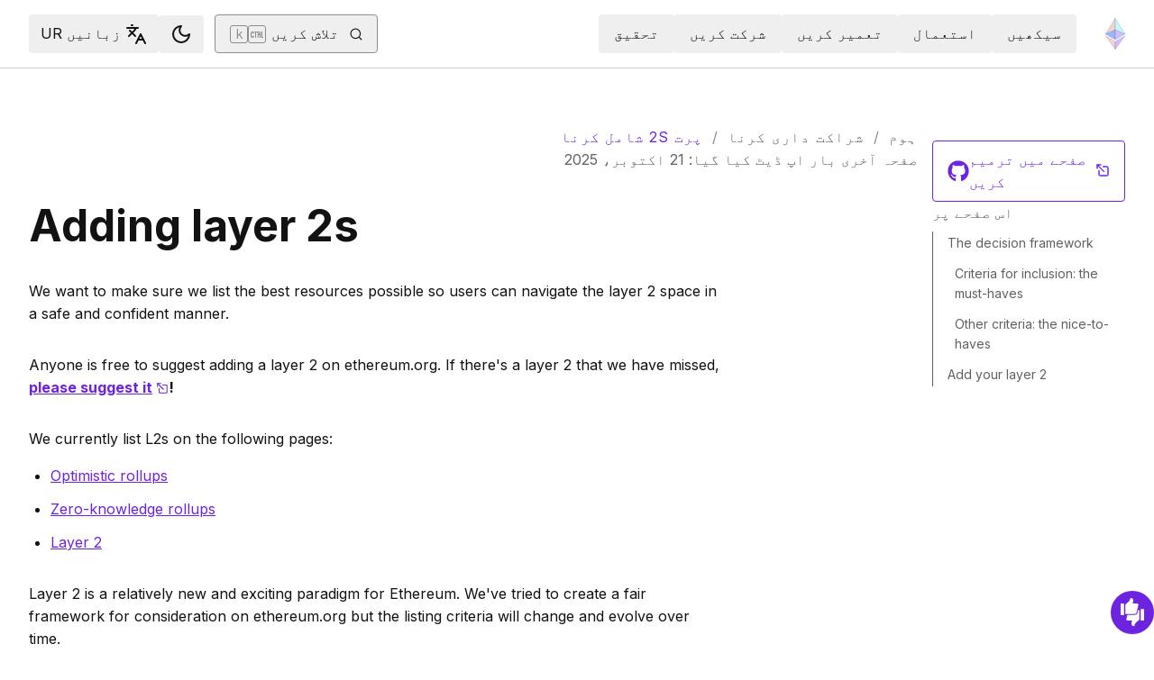

--- FILE ---
content_type: text/html; charset=utf-8
request_url: https://ethereum.org/ur/contributing/adding-layer-2s/
body_size: 56483
content:
<!DOCTYPE html><html lang="ur" class="__variable_f367f3 __variable_21eb4d"><head><meta charSet="utf-8"/><meta name="viewport" content="width=device-width, initial-scale=1"/><link rel="preload" href="/_next/static/media/d3ebbfd689654d3a-s.p.woff2" as="font" crossorigin="" type="font/woff2"/><link rel="preload" href="/_next/static/media/e4af272ccee01ff0-s.p.woff2" as="font" crossorigin="" type="font/woff2"/><link rel="stylesheet" href="/_next/static/css/552ca77128d67218.css" data-precedence="next"/><link rel="stylesheet" href="/_next/static/css/c9fa1de979927339.css" data-precedence="next"/><link rel="stylesheet" href="/_next/static/css/c6a890f479839a47.css" data-precedence="next"/><link rel="stylesheet" href="/_next/static/css/0d550095e2ef6039.css" data-precedence="next"/><link rel="stylesheet" href="/_next/static/css/c49ea44ddcb26f2f.css" data-precedence="next"/><link rel="preload" as="script" fetchPriority="low" href="/_next/static/chunks/webpack-9f4a0792b25c1ce8.js"/><script src="/_next/static/chunks/200c5ccf-e3ae481ab5c71207.js" async=""></script><script src="/_next/static/chunks/5045-61db22ccbb00d84c.js" async=""></script><script src="/_next/static/chunks/main-app-f05d22e1d0507c64.js" async=""></script><script src="/_next/static/chunks/app/global-error-271584dc769bd4bf.js" async=""></script><script src="/_next/static/chunks/200-b397aab9cf61d7a1.js" async=""></script><script src="/_next/static/chunks/2712-5baa935bdf0397a5.js" async=""></script><script src="/_next/static/chunks/537-c4495d38688a8eea.js" async=""></script><script src="/_next/static/chunks/5017-2bed240c0bcb4404.js" async=""></script><script src="/_next/static/chunks/9161-1cda1fda3c86b6cc.js" async=""></script><script src="/_next/static/chunks/6373-aae902e6d599c7e2.js" async=""></script><script src="/_next/static/chunks/695-939d6cdae63c2af4.js" async=""></script><script src="/_next/static/chunks/5049-b3bbf67bc2b30b4e.js" async=""></script><script src="/_next/static/chunks/2707-1fca80ca2016f7ca.js" async=""></script><script src="/_next/static/chunks/4141-3cc837778656991c.js" async=""></script><script src="/_next/static/chunks/6636-944c20fa88e4f4ba.js" async=""></script><script src="/_next/static/chunks/8628-f0d53e343a8454c9.js" async=""></script><script src="/_next/static/chunks/7935-656aa6af204b2375.js" async=""></script><script src="/_next/static/chunks/6708-617975e3a4f8caf5.js" async=""></script><script src="/_next/static/chunks/app/%5Blocale%5D/layout-74a803b539f9d1d0.js" async=""></script><script src="/_next/static/chunks/3421-1adeb18861d47d85.js" async=""></script><script src="/_next/static/chunks/app/%5Blocale%5D/error-4057ad8df8fb1366.js" async=""></script><script src="/_next/static/chunks/app/%5Blocale%5D/not-found-b73d850958b42d03.js" async=""></script><script src="/_next/static/chunks/1bff33f1-ff9f428c3c776940.js" async=""></script><script src="/_next/static/chunks/6933-38ea77204527f0bb.js" async=""></script><script src="/_next/static/chunks/3665-870405fe43581142.js" async=""></script><script src="/_next/static/chunks/701-e8ddc8954d77ddc7.js" async=""></script><script src="/_next/static/chunks/1584-ef20ab53d7a14cf1.js" async=""></script><script src="/_next/static/chunks/6790-de19271a6e960d83.js" async=""></script><script src="/_next/static/chunks/6809-d65ac5c2b44e9e8e.js" async=""></script><script src="/_next/static/chunks/3043-db1cc52a8d580a40.js" async=""></script><script src="/_next/static/chunks/9615-4aa7a1a5544adc88.js" async=""></script><script src="/_next/static/chunks/540-46af8d8079c14318.js" async=""></script><script src="/_next/static/chunks/3791-80abd7a0d857dae8.js" async=""></script><script src="/_next/static/chunks/2646-81afb992cee025fc.js" async=""></script><script src="/_next/static/chunks/7799-3d959f19284c1bf4.js" async=""></script><script src="/_next/static/chunks/7960-c651e84f57367684.js" async=""></script><script src="/_next/static/chunks/5720-aac5d8820eff48ea.js" async=""></script><script src="/_next/static/chunks/1835-72aa7153c7bb822b.js" async=""></script><script src="/_next/static/chunks/8774-adf6f5d57e539905.js" async=""></script><script src="/_next/static/chunks/9880-5f5766178fd7ae3c.js" async=""></script><script src="/_next/static/chunks/app/%5Blocale%5D/%5B...slug%5D/page-05b316b27f76911b.js" async=""></script><script src="/_next/static/chunks/9845-dbde565f18e7711e.js" async=""></script><script src="/_next/static/chunks/7533-672dd8080a6ad700.js" async=""></script><script src="/_next/static/chunks/5014-82748001167147ef.js" async=""></script><script src="/_next/static/chunks/2367-44f3461880e6a80d.js" async=""></script><script src="/_next/static/chunks/app/%5Blocale%5D/page-ab01d46678ea78a0.js" async=""></script><title>Adding Layer 2s | ethereum.org</title><meta name="description" content="The policy we use when adding a layer 2 to ethereum.org"/><link rel="manifest" href="/manifest.json" crossorigin="use-credentials"/><meta name="robots" content="index, follow"/><meta name="docsearch:description" content="The policy we use when adding a layer 2 to ethereum.org"/><link rel="canonical" href="https://ethereum.org/contributing/adding-layer-2s/"/><meta property="og:title" content="Adding Layer 2s | ethereum.org"/><meta property="og:description" content="The policy we use when adding a layer 2 to ethereum.org"/><meta property="og:url" content="https://ethereum.org/contributing/adding-layer-2s/"/><meta property="og:site_name" content="ethereum.org"/><meta property="og:locale" content="ur"/><meta property="og:image" content="https://ethereum.org/images/home/hero.png"/><meta property="og:type" content="website"/><meta name="twitter:card" content="summary_large_image"/><meta name="twitter:site" content="ethereum.org"/><meta name="twitter:creator" content="ethereum.org"/><meta name="twitter:title" content="Adding Layer 2s | ethereum.org"/><meta name="twitter:description" content="The policy we use when adding a layer 2 to ethereum.org"/><meta name="twitter:image" content="https://ethereum.org/images/home/hero.png"/><link rel="icon" href="/favicon.ico" type="image/x-icon" sizes="256x256"/><meta name="next-size-adjust"/><script src="/_next/static/chunks/polyfills-42372ed130431b0a.js" noModule=""></script></head><body><script>!function(){try{var d=document.documentElement,c=d.classList;c.remove('light','dark');var e=localStorage.getItem('theme');if('system'===e||(!e&&false)){var t='(prefers-color-scheme: dark)',m=window.matchMedia(t);if(m.media!==t||m.matches){d.style.colorScheme = 'dark';c.add('dark')}else{d.style.colorScheme = 'light';c.add('light')}}else if(e){c.add(e|| '')}else{c.add('light')}if(e==='light'||e==='dark'||!e)d.style.colorScheme=e||'light'}catch(e){}}()</script><!--$--><!--/$--><div class="bg-primary-low-contrast focus-within:p-4"><a class="absolute -top-14 rounded border bg-primary px-4 py-2 leading-8 text-background no-underline hover:no-underline focus:static" href="#main-content">اہم مواد پر جائیں</a></div><div class="mx-auto max-w-screen-2xl"><nav class="sticky top-0 z-sticky flex h-19 w-full max-w-screen-2xl items-center justify-between border-b bg-background p-4 md:items-stretch md:justify-normal xl:px-8" aria-label="بنیادی"><a aria-label="ہوم" data-testid="nav-logo" class="inline-flex items-center no-underline text-primary" href="/ur/"><svg xmlns="http://www.w3.org/2000/svg" width=".63em" height="1em" fill="none" class="text-[35px] opacity-85 hover:opacity-100" viewBox="0 0 115 182"><path fill="#F0CDC2" stroke="#1616B4" d="M57.505 181v-45.16L1.641 103.171z"></path><path fill="#C9B3F5" stroke="#1616B4" d="M57.69 181v-45.16l55.865-32.669z"></path><path fill="#88AAF1" stroke="#1616B4" d="M57.506 124.615V66.979L1 92.28z"></path><path fill="#C9B3F5" stroke="#1616B4" d="M57.69 124.615V66.979l56.506 25.302z"></path><path fill="#F0CDC2" stroke="#1616B4" d="M1 92.281 57.505 1v65.979z"></path><path fill="#B8FAF6" stroke="#1616B4" d="M114.196 92.281 57.691 1v65.979z"></path></svg></a><div class="ms-3 flex w-full justify-end md:justify-between xl:ms-8"><div class="me-8 flex w-full items-center gap-10 px-6 max-md:hidden"><div class="animate-pulse-light rounded bg-disabled opacity-5 dark:opacity-60 h-6 w-12 py-2"></div><div class="animate-pulse-light rounded bg-disabled opacity-5 dark:opacity-60 h-6 w-12 py-2"></div><div class="animate-pulse-light rounded bg-disabled opacity-5 dark:opacity-60 h-6 w-12 py-2"></div><div class="animate-pulse-light rounded bg-disabled opacity-5 dark:opacity-60 h-6 w-12 py-2"></div><div class="animate-pulse-light rounded bg-disabled opacity-5 dark:opacity-60 h-6 w-12 py-2"></div></div><div class="flex items-center gap-6 px-2 max-md:hidden xl:px-3"><div class="animate-pulse-light rounded bg-disabled opacity-5 dark:opacity-60 hidden h-6 w-[169px] xl:flex" data-label="search-xl"></div><div class="animate-pulse-light rounded bg-disabled opacity-5 dark:opacity-60 size-6 xl:hidden" data-label="search"></div></div><div class="flex items-center md:hidden"><div class="animate-pulse-light rounded bg-disabled opacity-5 dark:opacity-60 mx-2 size-6" data-label="search"></div><div class="animate-pulse-light rounded bg-disabled opacity-5 dark:opacity-60 ms-2 size-6" data-label="mobile-menu"></div></div></div></nav><script type="application/ld+json">{"@context":"https://schema.org","@graph":[{"@type":"WebPage","@id":"https://ethereum.org/ur/contributing/adding-layer-2s","name":"Adding Layer 2s","description":"The policy we use when adding a layer 2 to ethereum.org","url":"https://ethereum.org/ur/contributing/adding-layer-2s","inLanguage":"ur","author":[{"@type":"Organization","name":"Ethereum Community","url":"https://github.com/ethereum/ethereum-org-website/graphs/contributors","description":"A global collective of open-source contributors."}],"contributor":[{"@type":"Person","name":"pete-vielhaber","url":"https://github.com/pete-vielhaber"},{"@type":"Person","name":"jackabald","url":"https://github.com/jackabald"},{"@type":"Person","name":"zm-moon","url":"https://github.com/zm-moon"},{"@type":"Person","name":"nhsz","url":"https://github.com/nhsz"},{"@type":"Person","name":"corwintines","url":"https://github.com/corwintines"},{"@type":"Person","name":"MukulKolpe","url":"https://github.com/MukulKolpe"},{"@type":"Person","name":"wackerow","url":"https://github.com/wackerow"},{"@type":"Person","name":"samajammin","url":"https://github.com/samajammin"}],"isPartOf":{"@type":"WebSite","@id":"https://ethereum.org/#website","name":"ethereum.org","url":"https://ethereum.org"},"breadcrumb":{"@type":"BreadcrumbList","itemListElement":[{"@type":"ListItem","position":1,"name":"Home","item":"https://ethereum.org/ur/"},{"@type":"ListItem","position":2,"name":"Contributing","item":"https://ethereum.org/ur/contributing"},{"@type":"ListItem","position":3,"name":"Adding layer 2s","item":"https://ethereum.org/ur/contributing/adding-layer-2s"}]},"publisher":{"@type":"Organization","@id":"https://ethereum.foundation/#organization","name":"Ethereum Foundation","url":"https://ethereum.foundation","ownershipFundingInfo":"https://ethereum.foundation/ef","logo":"https://ethereum.org/images/ef-logo.png","sameAs":["https://www.wikidata.org/wiki/Q114736857","https://www.crunchbase.com/organization/ethereum","https://x.com/ethereumfndn","https://www.linkedin.com/company/ethereum-foundation"]},"reviewedBy":{"@type":"Organization","@id":"https://ethereum.foundation/#organization","name":"Ethereum Foundation","url":"https://ethereum.foundation","ownershipFundingInfo":"https://ethereum.foundation/ef","logo":"https://ethereum.org/images/ef-logo.png","sameAs":["https://www.wikidata.org/wiki/Q114736857","https://www.crunchbase.com/organization/ethereum","https://x.com/ethereumfndn","https://www.linkedin.com/company/ethereum-foundation"]},"mainEntity":{"@id":"https://ethereum.org/ur/contributing/adding-layer-2s#article"}},{"@type":"Article","@id":"https://ethereum.org/ur/contributing/adding-layer-2s#article","headline":"Adding Layer 2s","description":"The policy we use when adding a layer 2 to ethereum.org","author":[{"@type":"Organization","name":"Ethereum Community","url":"https://github.com/ethereum/ethereum-org-website/graphs/contributors","description":"A global collective of open-source contributors."}],"contributor":[{"@type":"Person","name":"pete-vielhaber","url":"https://github.com/pete-vielhaber"},{"@type":"Person","name":"jackabald","url":"https://github.com/jackabald"},{"@type":"Person","name":"zm-moon","url":"https://github.com/zm-moon"},{"@type":"Person","name":"nhsz","url":"https://github.com/nhsz"},{"@type":"Person","name":"corwintines","url":"https://github.com/corwintines"},{"@type":"Person","name":"MukulKolpe","url":"https://github.com/MukulKolpe"},{"@type":"Person","name":"wackerow","url":"https://github.com/wackerow"},{"@type":"Person","name":"samajammin","url":"https://github.com/samajammin"}],"publisher":{"@type":"Organization","@id":"https://ethereum.foundation/#organization","name":"Ethereum Foundation","url":"https://ethereum.foundation","ownershipFundingInfo":"https://ethereum.foundation/ef","logo":"https://ethereum.org/images/ef-logo.png","sameAs":["https://www.wikidata.org/wiki/Q114736857","https://www.crunchbase.com/organization/ethereum","https://x.com/ethereumfndn","https://www.linkedin.com/company/ethereum-foundation"]},"reviewedBy":{"@type":"Organization","@id":"https://ethereum.foundation/#organization","name":"Ethereum Foundation","url":"https://ethereum.foundation","ownershipFundingInfo":"https://ethereum.foundation/ef","logo":"https://ethereum.org/images/ef-logo.png","sameAs":["https://www.wikidata.org/wiki/Q114736857","https://www.crunchbase.com/organization/ethereum","https://x.com/ethereumfndn","https://www.linkedin.com/company/ethereum-foundation"]},"mainEntityOfPage":"https://ethereum.org/ur/contributing/adding-layer-2s","about":{"@type":"Thing","name":"Adding Layer 2s","description":"The policy we use when adding a layer 2 to ethereum.org"}}]}</script><div class="w-full"><div class="flex mx-auto mb-16 w-full justify-between p-8 lg:pt-16" dir="ltr"><div class="w-full"><div class="flex flex-col gap-8"><nav aria-label="breadcrumb" dir="rtl"><ol class="m-0 flex list-none flex-wrap items-center tracking-wider"><li class="m-0 inline-flex items-center gap-1.5 tracking-wider"><a class="uppercase !text-body-medium no-underline transition-colors hover:!text-primary" href="/ur/">ہوم</a></li><li role="presentation" aria-hidden="true" class="m-0 me-[0.625rem] ms-[0.625rem] text-gray-400">/</li><li class="m-0 inline-flex items-center gap-1.5 tracking-wider"><a class="uppercase !text-body-medium no-underline transition-colors hover:!text-primary" href="/ur/contributing/">شراکت داری کرنا</a></li><li role="presentation" aria-hidden="true" class="m-0 me-[0.625rem] ms-[0.625rem] text-gray-400">/</li><li class="m-0 inline-flex items-center gap-1.5 tracking-wider"><span role="link" aria-disabled="true" aria-current="page" class="uppercase text-primary">پرت 2s شامل کرنا</span></li></ol></nav><p class="text-body-medium" dir="rtl">صفحہ آخری بار اپ ڈیٹ کیا گیا<!-- -->:<!-- --> <!-- -->21 اکتوبر، 2025</p></div><article id="main-content" class="scroll-mt-24 [&amp;_section]:scroll-mt-24 max-w-3xl"><button class="gap-2 items-center rounded border border-solid transition [&amp;&gt;svg]:flex-shrink-0 text-primary border-current hover:!text-primary-hover hover:shadow-[4px_4px_theme(&#x27;colors.primary.low-contrast&#x27;)] focus-visible:outline focus-visible:outline-primary-hover focus-visible:outline-4 focus-visible:-outline-offset-1 active:text-primary-hover active:shadow-none disabled:pointer-events-none disabled:text-disabled [&amp;[data-secondary=&#x27;true&#x27;]]:text-body min-h-10.5 px-4 py-2 [&amp;&gt;svg]:size-6 flex w-full justify-between lg:hidden" data-secondary="true" type="button" id="radix-:R36jttajsq:" aria-haspopup="menu" aria-expanded="false" data-state="closed"><span class="flex-1 text-center">اس صفحے پر</span><svg xmlns="http://www.w3.org/2000/svg" width="24" height="24" viewBox="0 0 24 24" fill="none" stroke="currentColor" stroke-width="2" stroke-linecap="round" stroke-linejoin="round" class="lucide lucide-chevron-down" aria-hidden="true"><path d="m6 9 6 6 6-6"></path></svg></button><h1 id="adding-layer-2" class="font-bold leading-xs my-8 text-[2.5rem] md:text-5xl">Adding layer 2s</h1>
<p class="mb-4 mt-8">We want to make sure we list the best resources possible so users can navigate the layer 2 space in a safe and confident manner.</p>
<p class="mb-4 mt-8">Anyone is free to suggest adding a layer 2 on ethereum.org. If there&#x27;s a layer 2 that we have missed, <strong><a target="_blank" rel="noopener noreferrer" class="relative visited:text-primary-visited" href="https://github.com/ethereum/ethereum-org-website/issues/new?assignees=&amp;labels=feature+%3Asparkles%3A%2Ccontent+%3Afountain_pen%3A&amp;template=suggest_layer2.yaml">please suggest it<span class="sr-only">opens in a new tab</span><svg xmlns="http://www.w3.org/2000/svg" width="24" height="24" viewBox="0 0 24 24" fill="none" stroke="currentColor" stroke-width="2" stroke-linecap="round" stroke-linejoin="round" class="lucide lucide-external-link !mb-0.5 ms-1 inline-block size-[0.875em] max-h-4 max-w-4 shrink-0 -scale-x-100" aria-hidden="true" data-label="arrow"><path d="M15 3h6v6"></path><path d="M10 14 21 3"></path><path d="M18 13v6a2 2 0 0 1-2 2H5a2 2 0 0 1-2-2V8a2 2 0 0 1 2-2h6"></path></svg></a>!</strong></p>
<p class="mb-4 mt-8">We currently list L2s on the following pages:</p>
<ul class="mb-6 ms-6 list-disc">
<li class="mb-3 last:mb-0 [&amp;_ol]:mt-3 [&amp;_ul]:mt-3"><a class="visited:text-primary-visited" href="/ur/developers/docs/scaling/optimistic-rollups/">Optimistic rollups</a></li>
<li class="mb-3 last:mb-0 [&amp;_ol]:mt-3 [&amp;_ul]:mt-3"><a class="visited:text-primary-visited" href="/ur/developers/docs/scaling/zk-rollups/">Zero-knowledge rollups</a></li>
<li class="mb-3 last:mb-0 [&amp;_ol]:mt-3 [&amp;_ul]:mt-3"><a class="visited:text-primary-visited" href="/ur/layer-2/">Layer 2</a></li>
</ul>
<p class="mb-4 mt-8">Layer 2 is a relatively new and exciting paradigm for Ethereum. We&#x27;ve tried to create a fair framework for consideration on ethereum.org but the listing criteria will change and evolve over time.</p>
<h2 id="decision-framework" class="font-bold leading-xs my-8 scroll-mt-28 relative group text-[2rem] mt-16 max-md:text-2xl" data-group="true"><a aria-label="decision framework permalink" class="absolute end-full flex h-full items-center opacity-0 transition-opacity duration-100 ease-in-out focus:opacity-100 group-hover:opacity-100" href="#decision-framework"><svg xmlns="http://www.w3.org/2000/svg" width="24" height="24" viewBox="0 0 24 24" fill="none" stroke="currentColor" stroke-width="2" stroke-linecap="round" stroke-linejoin="round" class="lucide lucide-link me-1 size-3" aria-hidden="true"><path d="M10 13a5 5 0 0 0 7.54.54l3-3a5 5 0 0 0-7.07-7.07l-1.72 1.71"></path><path d="M14 11a5 5 0 0 0-7.54-.54l-3 3a5 5 0 0 0 7.07 7.07l1.71-1.71"></path></svg></a>The decision framework</h2>
<h3 id="criteria-for-inclusion-the-must-haves" class="font-bold leading-xs my-8 scroll-mt-28 relative group text-2xl mt-10 max-md:text-xl" data-group="true"><a aria-label="criteria for inclusion the must haves permalink" class="absolute end-full flex h-full items-center opacity-0 transition-opacity duration-100 ease-in-out focus:opacity-100 group-hover:opacity-100" href="#criteria-for-inclusion-the-must-haves"><svg xmlns="http://www.w3.org/2000/svg" width="24" height="24" viewBox="0 0 24 24" fill="none" stroke="currentColor" stroke-width="2" stroke-linecap="round" stroke-linejoin="round" class="lucide lucide-link me-1 size-3" aria-hidden="true"><path d="M10 13a5 5 0 0 0 7.54.54l3-3a5 5 0 0 0-7.07-7.07l-1.72 1.71"></path><path d="M14 11a5 5 0 0 0-7.54-.54l-3 3a5 5 0 0 0 7.07 7.07l1.71-1.71"></path></svg></a>Criteria for inclusion: the must-haves</h3>
<p class="mb-4 mt-8"><strong>Listing on L2BEAT</strong></p>
<ul class="mb-6 ms-6 list-disc">
<li class="mb-3 last:mb-0 [&amp;_ol]:mt-3 [&amp;_ul]:mt-3">In order to be considered, this project must be listed on <a target="_blank" rel="noopener noreferrer" class="relative visited:text-primary-visited" href="https://l2beat.com">L2BEAT<span class="sr-only">opens in a new tab</span><svg xmlns="http://www.w3.org/2000/svg" width="24" height="24" viewBox="0 0 24 24" fill="none" stroke="currentColor" stroke-width="2" stroke-linecap="round" stroke-linejoin="round" class="lucide lucide-external-link !mb-0.5 ms-1 inline-block size-[0.875em] max-h-4 max-w-4 shrink-0 -scale-x-100" aria-hidden="true" data-label="arrow"><path d="M15 3h6v6"></path><path d="M10 14 21 3"></path><path d="M18 13v6a2 2 0 0 1-2 2H5a2 2 0 0 1-2-2V8a2 2 0 0 1 2-2h6"></path></svg></a>. L2BEAT provides a robust risk assessment of layer 2 projects that we lean on for evaluating L2 projects. <strong>If the project is not featured on L2BEAT, we will not list them as an L2 on ethereum.org.</strong></li>
<li class="mb-3 last:mb-0 [&amp;_ol]:mt-3 [&amp;_ul]:mt-3"><a target="_blank" rel="noopener noreferrer" class="relative visited:text-primary-visited" href="https://github.com/l2beat/l2beat/blob/master/CONTRIBUTING.md">Learn how to add your L2 project to L2BEAT<span class="sr-only">opens in a new tab</span><svg xmlns="http://www.w3.org/2000/svg" width="24" height="24" viewBox="0 0 24 24" fill="none" stroke="currentColor" stroke-width="2" stroke-linecap="round" stroke-linejoin="round" class="lucide lucide-external-link !mb-0.5 ms-1 inline-block size-[0.875em] max-h-4 max-w-4 shrink-0 -scale-x-100" aria-hidden="true" data-label="arrow"><path d="M15 3h6v6"></path><path d="M10 14 21 3"></path><path d="M18 13v6a2 2 0 0 1-2 2H5a2 2 0 0 1-2-2V8a2 2 0 0 1 2-2h6"></path></svg></a>.</li>
</ul>
<p class="mb-4 mt-8"><strong>Open source</strong></p>
<ul class="mb-6 ms-6 list-disc">
<li class="mb-3 last:mb-0 [&amp;_ol]:mt-3 [&amp;_ul]:mt-3">Your code must be accessible and you should accept PRs from the wider community.</li>
</ul>
<p class="mb-4 mt-8"><strong>Layer 2 category</strong></p>
<p class="mb-4 mt-8">We currently consider the following to be layer 2 solutions:</p>
<ul class="mb-6 ms-6 list-disc">
<li class="mb-3 last:mb-0 [&amp;_ol]:mt-3 [&amp;_ul]:mt-3">Optimistic rollup</li>
<li class="mb-3 last:mb-0 [&amp;_ol]:mt-3 [&amp;_ul]:mt-3">Zero-knowledge rollup</li>
</ul>
<p class="mb-4 mt-8"><em>We do not consider other scaling solutions that don&#x27;t use Ethereum for data availability or security to be layer 2.</em></p>
<p class="mb-4 mt-8"><strong>Ethereum for data availability</strong></p>
<ul class="mb-6 ms-6 list-disc">
<li class="mb-3 last:mb-0 [&amp;_ol]:mt-3 [&amp;_ul]:mt-3">Data availability is an important differentiating factor between other scaling solutions and layer 2. A project <strong>must</strong> use Ethereum Mainnet for data availability to be considered for listing.</li>
</ul>
<p class="mb-4 mt-8"><strong>Bridges</strong></p>
<ul class="mb-6 ms-6 list-disc">
<li class="mb-3 last:mb-0 [&amp;_ol]:mt-3 [&amp;_ul]:mt-3">How are users able to onboard to the layer 2?</li>
</ul>
<p class="mb-4 mt-8"><strong>Date project went live</strong></p>
<ul class="mb-6 ms-6 list-disc">
<li class="mb-3 last:mb-0 [&amp;_ol]:mt-3 [&amp;_ul]:mt-3">
<p class="mb-4 mt-8">A layer 2 that has been &quot;live&quot; on Mainnet for over 6 months</p>
</li>
<li class="mb-3 last:mb-0 [&amp;_ol]:mt-3 [&amp;_ul]:mt-3">
<p class="mb-4 mt-8">Newer projects that have not been battle-tested by users are less likely to be listed.</p>
</li>
</ul>
<p class="mb-4 mt-8"><strong>External security audit</strong></p>
<ul class="mb-6 ms-6 list-disc">
<li class="mb-3 last:mb-0 [&amp;_ol]:mt-3 [&amp;_ul]:mt-3">Whether through audit, an internal security team or some other method, your product&#x27;s security must be reliably tested. This reduces the risk to our users and shows us that you take security seriously.</li>
</ul>
<p class="mb-4 mt-8"><strong>Sustained user base</strong></p>
<ul class="mb-6 ms-6 list-disc">
<li class="mb-3 last:mb-0 [&amp;_ol]:mt-3 [&amp;_ul]:mt-3">We will consider metrics such as TVL history, transaction statistics, and whether it is used by known companies or projects</li>
</ul>
<p class="mb-4 mt-8"><strong>Active development team</strong></p>
<ul class="mb-6 ms-6 list-disc">
<li class="mb-3 last:mb-0 [&amp;_ol]:mt-3 [&amp;_ul]:mt-3">We won&#x27;t list a layer 2 that doesn&#x27;t have an active team working on project.</li>
</ul>
<p class="mb-4 mt-8"><strong>Block explorer</strong></p>
<ul class="mb-6 ms-6 list-disc">
<li class="mb-3 last:mb-0 [&amp;_ol]:mt-3 [&amp;_ul]:mt-3">Listed projects require a working block explorer to allow users to easily navigate the chain.</li>
</ul>
<h3 id="nice-to-haves" class="font-bold leading-xs my-8 scroll-mt-28 relative group text-2xl mt-10 max-md:text-xl" data-group="true"><a aria-label="nice to haves permalink" class="absolute end-full flex h-full items-center opacity-0 transition-opacity duration-100 ease-in-out focus:opacity-100 group-hover:opacity-100" href="#nice-to-haves"><svg xmlns="http://www.w3.org/2000/svg" width="24" height="24" viewBox="0 0 24 24" fill="none" stroke="currentColor" stroke-width="2" stroke-linecap="round" stroke-linejoin="round" class="lucide lucide-link me-1 size-3" aria-hidden="true"><path d="M10 13a5 5 0 0 0 7.54.54l3-3a5 5 0 0 0-7.07-7.07l-1.72 1.71"></path><path d="M14 11a5 5 0 0 0-7.54-.54l-3 3a5 5 0 0 0 7.07 7.07l1.71-1.71"></path></svg></a>Other criteria: the nice-to-haves</h3>
<p class="mb-4 mt-8"><strong>Exchange support for the project</strong></p>
<ul class="mb-6 ms-6 list-disc">
<li class="mb-3 last:mb-0 [&amp;_ol]:mt-3 [&amp;_ul]:mt-3">Are users able to deposit and/or withdraw directly from an exchange?</li>
</ul>
<p class="mb-4 mt-8"><strong>Links to dapps in the layer 2 ecosystem</strong></p>
<ul class="mb-6 ms-6 list-disc">
<li class="mb-3 last:mb-0 [&amp;_ol]:mt-3 [&amp;_ul]:mt-3">We want to be able to provide information on what users can expect to be able to do on this layer 2. (e.g., <a target="_blank" rel="noopener noreferrer" class="relative visited:text-primary-visited" href="https://portal.arbitrum.io/">https://portal.arbitrum.io/<span class="sr-only">opens in a new tab</span><svg xmlns="http://www.w3.org/2000/svg" width="24" height="24" viewBox="0 0 24 24" fill="none" stroke="currentColor" stroke-width="2" stroke-linecap="round" stroke-linejoin="round" class="lucide lucide-external-link !mb-0.5 ms-1 inline-block size-[0.875em] max-h-4 max-w-4 shrink-0 -scale-x-100" aria-hidden="true" data-label="arrow"><path d="M15 3h6v6"></path><path d="M10 14 21 3"></path><path d="M18 13v6a2 2 0 0 1-2 2H5a2 2 0 0 1-2-2V8a2 2 0 0 1 2-2h6"></path></svg></a>, <a target="_blank" rel="noopener noreferrer" class="relative visited:text-primary-visited" href="https://www.optimism.io/apps">https://www.optimism.io/apps<span class="sr-only">opens in a new tab</span><svg xmlns="http://www.w3.org/2000/svg" width="24" height="24" viewBox="0 0 24 24" fill="none" stroke="currentColor" stroke-width="2" stroke-linecap="round" stroke-linejoin="round" class="lucide lucide-external-link !mb-0.5 ms-1 inline-block size-[0.875em] max-h-4 max-w-4 shrink-0 -scale-x-100" aria-hidden="true" data-label="arrow"><path d="M15 3h6v6"></path><path d="M10 14 21 3"></path><path d="M18 13v6a2 2 0 0 1-2 2H5a2 2 0 0 1-2-2V8a2 2 0 0 1 2-2h6"></path></svg></a>)</li>
</ul>
<p class="mb-4 mt-8"><strong>Token contract lists</strong></p>
<ul class="mb-6 ms-6 list-disc">
<li class="mb-3 last:mb-0 [&amp;_ol]:mt-3 [&amp;_ul]:mt-3">Since assets will have a new address on layer 2, if there is a token list resource available please share.</li>
</ul>
<p class="mb-4 mt-8"><strong>Native wallet support</strong></p>
<ul class="mb-6 ms-6 list-disc">
<li class="mb-3 last:mb-0 [&amp;_ol]:mt-3 [&amp;_ul]:mt-3">Do any wallets support the L2 natively?</li>
</ul>
<h2 id="add-exchange" class="font-bold leading-xs my-8 scroll-mt-28 relative group text-[2rem] mt-16 max-md:text-2xl" data-group="true"><a aria-label="add exchange permalink" class="absolute end-full flex h-full items-center opacity-0 transition-opacity duration-100 ease-in-out focus:opacity-100 group-hover:opacity-100" href="#add-exchange"><svg xmlns="http://www.w3.org/2000/svg" width="24" height="24" viewBox="0 0 24 24" fill="none" stroke="currentColor" stroke-width="2" stroke-linecap="round" stroke-linejoin="round" class="lucide lucide-link me-1 size-3" aria-hidden="true"><path d="M10 13a5 5 0 0 0 7.54.54l3-3a5 5 0 0 0-7.07-7.07l-1.72 1.71"></path><path d="M14 11a5 5 0 0 0-7.54-.54l-3 3a5 5 0 0 0 7.07 7.07l1.71-1.71"></path></svg></a>Add your layer 2</h2>
<p class="mb-4 mt-8">If you want to add a layer 2 to ethereum.org, create an issue on GitHub.</p>
<a target="_blank" rel="noopener noreferrer" class="relative inline-flex gap-2 items-center justify-center rounded border border-solid transition [&amp;&gt;svg]:flex-shrink-0 hover:shadow-[4px_4px_theme(&#x27;colors.primary.low-contrast&#x27;)] focus-visible:outline focus-visible:outline-primary-hover focus-visible:outline-4 focus-visible:-outline-offset-1 active:text-primary-hover active:shadow-none disabled:pointer-events-none [&amp;[data-secondary=&#x27;true&#x27;]]:text-body text-white bg-primary-action border-transparent hover:!text-white hover:bg-primary-action-hover active:bg-primary-action-hover disabled:bg-disabled disabled:text-background min-h-10.5 px-4 py-2 [&amp;&gt;svg]:size-6 no-underline hover:no-underline [&amp;_[data-label=&#x27;arrow&#x27;]]:ms-0" data-secondary="false" href="https://github.com/ethereum/ethereum-org-website/issues/new?assignees=&amp;labels=feature+%3Asparkles%3A%2Ccontent+%3Afountain_pen%3A&amp;template=suggest_layer2.yaml">Create an issue<span class="sr-only">opens in a new tab</span><svg xmlns="http://www.w3.org/2000/svg" width="24" height="24" viewBox="0 0 24 24" fill="none" stroke="currentColor" stroke-width="2" stroke-linecap="round" stroke-linejoin="round" class="lucide lucide-external-link !mb-0.5 ms-1 inline-block size-[0.875em] max-h-4 max-w-4 shrink-0 -scale-x-100" aria-hidden="true" data-label="arrow"><path d="M15 3h6v6"></path><path d="M10 14 21 3"></path><path d="M18 13v6a2 2 0 0 1-2 2H5a2 2 0 0 1-2-2V8a2 2 0 0 1 2-2h6"></path></svg></a><div class="flex flex-col p-0 md:flex-row md:p-2 my-10 border-t"><div class="flex my-4 me-4 flex-1 flex-col items-start lg:mb-0"><p class="mb-2 text-body-medium">صفحہ کی آخری تازہ کاری:<!-- --> <!-- -->21 اکتوبر، 2025</p><div class="relative z-10 flex"><div class="flex items-center"><div class="pointer-events-none -me-3 flex" style="z-index:3"><a target="_blank" rel="noopener noreferrer" class="relative shrink-0 overflow-hidden rounded-full focus:outline-4 focus:-outline-offset-1 focus:rounded-full active:shadow-none [&amp;_img]:hover:opacity-70 border border-transparent active:border-primary-hover hover:shadow-[4px_4px_0_var(--avatar-base-shadow-color)] peer-hover:shadow-[4px_4px_0_var(--avatar-base-shadow-color)] size-10 not-[:hover]:no-underline" style="--avatar-base-shadow-color:hsl(var(--primary-low-contrast))" href="https://github.com/pete-vielhaber"><img alt="pete-vielhaber" loading="lazy" width="128" height="128" decoding="async" data-nimg="1" class="object-fill" style="color:transparent" sizes="4rem" srcSet="/_next/image/?url=https%3A%2F%2Favatars.githubusercontent.com%2Fu%2F178667149%3Fv%3D4&amp;w=16&amp;q=100 16w, /_next/image/?url=https%3A%2F%2Favatars.githubusercontent.com%2Fu%2F178667149%3Fv%3D4&amp;w=32&amp;q=100 32w, /_next/image/?url=https%3A%2F%2Favatars.githubusercontent.com%2Fu%2F178667149%3Fv%3D4&amp;w=48&amp;q=100 48w, /_next/image/?url=https%3A%2F%2Favatars.githubusercontent.com%2Fu%2F178667149%3Fv%3D4&amp;w=64&amp;q=100 64w, /_next/image/?url=https%3A%2F%2Favatars.githubusercontent.com%2Fu%2F178667149%3Fv%3D4&amp;w=96&amp;q=100 96w, /_next/image/?url=https%3A%2F%2Favatars.githubusercontent.com%2Fu%2F178667149%3Fv%3D4&amp;w=128&amp;q=100 128w, /_next/image/?url=https%3A%2F%2Favatars.githubusercontent.com%2Fu%2F178667149%3Fv%3D4&amp;w=256&amp;q=100 256w, /_next/image/?url=https%3A%2F%2Favatars.githubusercontent.com%2Fu%2F178667149%3Fv%3D4&amp;w=384&amp;q=100 384w, /_next/image/?url=https%3A%2F%2Favatars.githubusercontent.com%2Fu%2F178667149%3Fv%3D4&amp;w=640&amp;q=100 640w, /_next/image/?url=https%3A%2F%2Favatars.githubusercontent.com%2Fu%2F178667149%3Fv%3D4&amp;w=750&amp;q=100 750w, /_next/image/?url=https%3A%2F%2Favatars.githubusercontent.com%2Fu%2F178667149%3Fv%3D4&amp;w=828&amp;q=100 828w, /_next/image/?url=https%3A%2F%2Favatars.githubusercontent.com%2Fu%2F178667149%3Fv%3D4&amp;w=1080&amp;q=100 1080w, /_next/image/?url=https%3A%2F%2Favatars.githubusercontent.com%2Fu%2F178667149%3Fv%3D4&amp;w=1200&amp;q=100 1200w, /_next/image/?url=https%3A%2F%2Favatars.githubusercontent.com%2Fu%2F178667149%3Fv%3D4&amp;w=1504&amp;q=100 1504w, /_next/image/?url=https%3A%2F%2Favatars.githubusercontent.com%2Fu%2F178667149%3Fv%3D4&amp;w=1920&amp;q=100 1920w" src="/_next/image/?url=https%3A%2F%2Favatars.githubusercontent.com%2Fu%2F178667149%3Fv%3D4&amp;w=1920&amp;q=100"/><span class="h-full w-full rounded-full uppercase bg-body text-body-inverse flex justify-center items-center text-lg">p</span><span class="sr-only">opens in a new tab</span><svg xmlns="http://www.w3.org/2000/svg" width="24" height="24" viewBox="0 0 24 24" fill="none" stroke="currentColor" stroke-width="2" stroke-linecap="round" stroke-linejoin="round" class="lucide lucide-external-link !mb-0.5 ms-1 inline-block size-[0.875em] max-h-4 max-w-4 shrink-0 -scale-x-100" aria-hidden="true" data-label="arrow"><path d="M15 3h6v6"></path><path d="M10 14 21 3"></path><path d="M18 13v6a2 2 0 0 1-2 2H5a2 2 0 0 1-2-2V8a2 2 0 0 1 2-2h6"></path></svg></a></div><div class="pointer-events-none -me-3 flex" style="z-index:2"><a target="_blank" rel="noopener noreferrer" class="relative shrink-0 overflow-hidden rounded-full focus:outline-4 focus:-outline-offset-1 focus:rounded-full active:shadow-none [&amp;_img]:hover:opacity-70 border border-transparent active:border-primary-hover hover:shadow-[4px_4px_0_var(--avatar-base-shadow-color)] peer-hover:shadow-[4px_4px_0_var(--avatar-base-shadow-color)] size-10 not-[:hover]:no-underline" style="--avatar-base-shadow-color:hsl(var(--primary-low-contrast))" href="https://github.com/jackabald"><img alt="jackabald" loading="lazy" width="128" height="128" decoding="async" data-nimg="1" class="object-fill" style="color:transparent" sizes="4rem" srcSet="/_next/image/?url=https%3A%2F%2Favatars.githubusercontent.com%2Fu%2F106791028%3Fv%3D4&amp;w=16&amp;q=100 16w, /_next/image/?url=https%3A%2F%2Favatars.githubusercontent.com%2Fu%2F106791028%3Fv%3D4&amp;w=32&amp;q=100 32w, /_next/image/?url=https%3A%2F%2Favatars.githubusercontent.com%2Fu%2F106791028%3Fv%3D4&amp;w=48&amp;q=100 48w, /_next/image/?url=https%3A%2F%2Favatars.githubusercontent.com%2Fu%2F106791028%3Fv%3D4&amp;w=64&amp;q=100 64w, /_next/image/?url=https%3A%2F%2Favatars.githubusercontent.com%2Fu%2F106791028%3Fv%3D4&amp;w=96&amp;q=100 96w, /_next/image/?url=https%3A%2F%2Favatars.githubusercontent.com%2Fu%2F106791028%3Fv%3D4&amp;w=128&amp;q=100 128w, /_next/image/?url=https%3A%2F%2Favatars.githubusercontent.com%2Fu%2F106791028%3Fv%3D4&amp;w=256&amp;q=100 256w, /_next/image/?url=https%3A%2F%2Favatars.githubusercontent.com%2Fu%2F106791028%3Fv%3D4&amp;w=384&amp;q=100 384w, /_next/image/?url=https%3A%2F%2Favatars.githubusercontent.com%2Fu%2F106791028%3Fv%3D4&amp;w=640&amp;q=100 640w, /_next/image/?url=https%3A%2F%2Favatars.githubusercontent.com%2Fu%2F106791028%3Fv%3D4&amp;w=750&amp;q=100 750w, /_next/image/?url=https%3A%2F%2Favatars.githubusercontent.com%2Fu%2F106791028%3Fv%3D4&amp;w=828&amp;q=100 828w, /_next/image/?url=https%3A%2F%2Favatars.githubusercontent.com%2Fu%2F106791028%3Fv%3D4&amp;w=1080&amp;q=100 1080w, /_next/image/?url=https%3A%2F%2Favatars.githubusercontent.com%2Fu%2F106791028%3Fv%3D4&amp;w=1200&amp;q=100 1200w, /_next/image/?url=https%3A%2F%2Favatars.githubusercontent.com%2Fu%2F106791028%3Fv%3D4&amp;w=1504&amp;q=100 1504w, /_next/image/?url=https%3A%2F%2Favatars.githubusercontent.com%2Fu%2F106791028%3Fv%3D4&amp;w=1920&amp;q=100 1920w" src="/_next/image/?url=https%3A%2F%2Favatars.githubusercontent.com%2Fu%2F106791028%3Fv%3D4&amp;w=1920&amp;q=100"/><span class="h-full w-full rounded-full uppercase bg-body text-body-inverse flex justify-center items-center text-lg">j</span><span class="sr-only">opens in a new tab</span><svg xmlns="http://www.w3.org/2000/svg" width="24" height="24" viewBox="0 0 24 24" fill="none" stroke="currentColor" stroke-width="2" stroke-linecap="round" stroke-linejoin="round" class="lucide lucide-external-link !mb-0.5 ms-1 inline-block size-[0.875em] max-h-4 max-w-4 shrink-0 -scale-x-100" aria-hidden="true" data-label="arrow"><path d="M15 3h6v6"></path><path d="M10 14 21 3"></path><path d="M18 13v6a2 2 0 0 1-2 2H5a2 2 0 0 1-2-2V8a2 2 0 0 1 2-2h6"></path></svg></a></div><div class="pointer-events-none -me-3 flex" style="z-index:1"><a target="_blank" rel="noopener noreferrer" class="relative shrink-0 overflow-hidden rounded-full focus:outline-4 focus:-outline-offset-1 focus:rounded-full active:shadow-none [&amp;_img]:hover:opacity-70 border border-transparent active:border-primary-hover hover:shadow-[4px_4px_0_var(--avatar-base-shadow-color)] peer-hover:shadow-[4px_4px_0_var(--avatar-base-shadow-color)] size-10 not-[:hover]:no-underline" style="--avatar-base-shadow-color:hsl(var(--primary-low-contrast))" href="https://github.com/zm-moon"><img alt="zm-moon" loading="lazy" width="128" height="128" decoding="async" data-nimg="1" class="object-fill" style="color:transparent" sizes="4rem" srcSet="/_next/image/?url=https%3A%2F%2Favatars.githubusercontent.com%2Fu%2F42063103%3Fv%3D4&amp;w=16&amp;q=100 16w, /_next/image/?url=https%3A%2F%2Favatars.githubusercontent.com%2Fu%2F42063103%3Fv%3D4&amp;w=32&amp;q=100 32w, /_next/image/?url=https%3A%2F%2Favatars.githubusercontent.com%2Fu%2F42063103%3Fv%3D4&amp;w=48&amp;q=100 48w, /_next/image/?url=https%3A%2F%2Favatars.githubusercontent.com%2Fu%2F42063103%3Fv%3D4&amp;w=64&amp;q=100 64w, /_next/image/?url=https%3A%2F%2Favatars.githubusercontent.com%2Fu%2F42063103%3Fv%3D4&amp;w=96&amp;q=100 96w, /_next/image/?url=https%3A%2F%2Favatars.githubusercontent.com%2Fu%2F42063103%3Fv%3D4&amp;w=128&amp;q=100 128w, /_next/image/?url=https%3A%2F%2Favatars.githubusercontent.com%2Fu%2F42063103%3Fv%3D4&amp;w=256&amp;q=100 256w, /_next/image/?url=https%3A%2F%2Favatars.githubusercontent.com%2Fu%2F42063103%3Fv%3D4&amp;w=384&amp;q=100 384w, /_next/image/?url=https%3A%2F%2Favatars.githubusercontent.com%2Fu%2F42063103%3Fv%3D4&amp;w=640&amp;q=100 640w, /_next/image/?url=https%3A%2F%2Favatars.githubusercontent.com%2Fu%2F42063103%3Fv%3D4&amp;w=750&amp;q=100 750w, /_next/image/?url=https%3A%2F%2Favatars.githubusercontent.com%2Fu%2F42063103%3Fv%3D4&amp;w=828&amp;q=100 828w, /_next/image/?url=https%3A%2F%2Favatars.githubusercontent.com%2Fu%2F42063103%3Fv%3D4&amp;w=1080&amp;q=100 1080w, /_next/image/?url=https%3A%2F%2Favatars.githubusercontent.com%2Fu%2F42063103%3Fv%3D4&amp;w=1200&amp;q=100 1200w, /_next/image/?url=https%3A%2F%2Favatars.githubusercontent.com%2Fu%2F42063103%3Fv%3D4&amp;w=1504&amp;q=100 1504w, /_next/image/?url=https%3A%2F%2Favatars.githubusercontent.com%2Fu%2F42063103%3Fv%3D4&amp;w=1920&amp;q=100 1920w" src="/_next/image/?url=https%3A%2F%2Favatars.githubusercontent.com%2Fu%2F42063103%3Fv%3D4&amp;w=1920&amp;q=100"/><span class="h-full w-full rounded-full uppercase bg-body text-body-inverse flex justify-center items-center text-lg">z</span><span class="sr-only">opens in a new tab</span><svg xmlns="http://www.w3.org/2000/svg" width="24" height="24" viewBox="0 0 24 24" fill="none" stroke="currentColor" stroke-width="2" stroke-linecap="round" stroke-linejoin="round" class="lucide lucide-external-link !mb-0.5 ms-1 inline-block size-[0.875em] max-h-4 max-w-4 shrink-0 -scale-x-100" aria-hidden="true" data-label="arrow"><path d="M15 3h6v6"></path><path d="M10 14 21 3"></path><path d="M18 13v6a2 2 0 0 1-2 2H5a2 2 0 0 1-2-2V8a2 2 0 0 1 2-2h6"></path></svg></a></div><div class="flex items-center justify-center gap-2 -me-2 size-10 rounded-full bg-primary ps-1 text-sm text-body-inverse">+<!-- -->5</div></div><button class="inline-flex gap-2 items-center justify-center rounded border border-solid transition [&amp;&gt;svg]:flex-shrink-0 text-primary hover:!text-primary-hover focus-visible:outline focus-visible:outline-primary-hover focus-visible:outline-4 focus-visible:-outline-offset-1 active:text-primary-hover active:shadow-none disabled:pointer-events-none disabled:text-disabled [&amp;[data-secondary=&#x27;true&#x27;]]:text-body border-transparent hover:shadow-none min-h-10.5 px-4 py-2 [&amp;&gt;svg]:size-6 before:absolute before:left-0 before:top-0 before:z-0 before:block before:h-full before:w-full before:cursor-pointer before:content-[&#x27;&#x27;]" data-secondary="false">شراکت داران دیکھیں</button></div></div></div><div class="mb-4 mt-8 flex w-full flex-col rounded border border-body-light bg-feedback-gradient p-6" dir="rtl"><div class="flex flex-col gap-4"><h2 class="mb-2 text-xl lg:text-2xl">کیا یہ آرٹیکل کارآمد تھا؟</h2><div class="flex gap-4"><button class="inline-flex gap-2 items-center justify-center rounded border border-solid transition [&amp;&gt;svg]:flex-shrink-0 text-primary border-current hover:!text-primary-hover hover:shadow-[4px_4px_theme(&#x27;colors.primary.low-contrast&#x27;)] focus-visible:outline focus-visible:outline-primary-hover focus-visible:outline-4 focus-visible:-outline-offset-1 active:text-primary-hover active:shadow-none disabled:pointer-events-none disabled:text-disabled [&amp;[data-secondary=&#x27;true&#x27;]]:text-body min-h-10.5 px-4 py-2 [&amp;&gt;svg]:size-6" data-secondary="false"><svg xmlns="http://www.w3.org/2000/svg" width="1em" height="1em" fill="currentColor" viewBox="0 0 25 25" class="text-2xl"><path d="M5.853 8.043H3.276a.645.645 0 0 0-.644.644v11.599c0 .355.288.644.644.644h2.577a.645.645 0 0 0 .645-.644V8.687a.645.645 0 0 0-.645-.644M20.76 8.045c-.104-.017-4.963 0-4.963 0l.679-1.851c.468-1.28.165-3.232-1.135-3.926-.423-.226-1.014-.34-1.49-.22-.274.07-.514.25-.657.493-.165.278-.148.604-.206.913-.149.784-.52 1.53-1.093 2.09-1 .975-4.108 3.79-4.108 3.79v10.31h10.739c1.449 0 2.399-1.618 1.684-2.882a1.95 1.95 0 0 0 .644-2.577 1.95 1.95 0 0 0 .645-2.578c1.47-.941.978-3.271-.74-3.562"></path></svg>جی ہاں</button><button class="inline-flex gap-2 items-center justify-center rounded border border-solid transition [&amp;&gt;svg]:flex-shrink-0 text-primary border-current hover:!text-primary-hover hover:shadow-[4px_4px_theme(&#x27;colors.primary.low-contrast&#x27;)] focus-visible:outline focus-visible:outline-primary-hover focus-visible:outline-4 focus-visible:-outline-offset-1 active:text-primary-hover active:shadow-none disabled:pointer-events-none disabled:text-disabled [&amp;[data-secondary=&#x27;true&#x27;]]:text-body min-h-10.5 px-4 py-2 [&amp;&gt;svg]:size-6" data-secondary="false"><svg xmlns="http://www.w3.org/2000/svg" width="1em" height="1em" fill="currentColor" viewBox="0 0 25 25" class="-scale-y-100 text-2xl"><path d="M5.853 8.043H3.276a.645.645 0 0 0-.644.644v11.599c0 .355.288.644.644.644h2.577a.645.645 0 0 0 .645-.644V8.687a.645.645 0 0 0-.645-.644M20.76 8.045c-.104-.017-4.963 0-4.963 0l.679-1.851c.468-1.28.165-3.232-1.135-3.926-.423-.226-1.014-.34-1.49-.22-.274.07-.514.25-.657.493-.165.278-.148.604-.206.913-.149.784-.52 1.53-1.093 2.09-1 .975-4.108 3.79-4.108 3.79v10.31h10.739c1.449 0 2.399-1.618 1.684-2.882a1.95 1.95 0 0 0 .644-2.577 1.95 1.95 0 0 0 .645-2.578c1.47-.941.978-3.271-.74-3.562"></path></svg>نہیں</button></div></div></div></article></div><nav class="sticky flex h-fit max-lg:hidden flex-col items-start overflow-y-auto top-19 min-w-48 max-w-[25%] p-4 pb-16 pe-0 gap-4 max-h-[calc(100vh-5rem)]" style="mask:linear-gradient(to bottom, transparent 0, white 1rem)"><a target="_blank" rel="noopener noreferrer" class="relative inline-flex gap-2 items-center justify-center rounded border border-solid transition [&amp;&gt;svg]:flex-shrink-0 text-primary border-current hover:!text-primary-hover hover:shadow-[4px_4px_theme(&#x27;colors.primary.low-contrast&#x27;)] focus-visible:outline focus-visible:outline-primary-hover focus-visible:outline-4 focus-visible:-outline-offset-1 active:text-primary-hover active:shadow-none disabled:pointer-events-none disabled:text-disabled [&amp;[data-secondary=&#x27;true&#x27;]]:text-body min-h-10.5 px-4 py-2 [&amp;&gt;svg]:size-6 no-underline hover:no-underline [&amp;_[data-label=&#x27;arrow&#x27;]]:ms-0" data-secondary="false" href="https://github.com/ethereum/ethereum-org-website/tree/dev/public/content/contributing/adding-layer-2s/index.md"><svg xmlns="http://www.w3.org/2000/svg" width="1em" height="1em" fill="none" viewBox="0 0 24 24"><path fill="currentColor" d="M8.152 18.628c0 .094-.108.169-.244.169-.155.014-.263-.061-.263-.169 0-.094.108-.169.244-.169.14-.014.263.061.263.17m-1.458-.21c-.033.093.06.2.201.229.122.047.263 0 .29-.094.03-.094-.06-.201-.2-.244-.123-.032-.258.014-.291.108m2.072-.08c-.136.032-.23.121-.216.23.014.093.136.154.277.121.136-.033.23-.122.215-.216-.014-.089-.14-.15-.276-.136M11.85.374C5.348.375.375 5.311.375 11.813c0 5.198 3.272 9.646 7.945 11.212.6.108.811-.262.811-.567 0-.29-.014-1.894-.014-2.878 0 0-3.281.703-3.97-1.397 0 0-.535-1.364-1.303-1.716 0 0-1.074-.736.075-.722 0 0 1.167.094 1.81 1.21 1.026 1.81 2.746 1.289 3.416.98.108-.75.413-1.27.75-1.58-2.62-.29-5.264-.67-5.264-5.18 0-1.29.356-1.936 1.106-2.76-.121-.306-.52-1.562.122-3.184.98-.304 3.235 1.266 3.235 1.266a11 11 0 0 1 2.944-.399c.998 0 2.006.136 2.943.399 0 0 2.255-1.575 3.235-1.266.642 1.627.243 2.878.121 3.183.75.83 1.21 1.477 1.21 2.761 0 4.523-2.761 4.884-5.381 5.18.43.37.797 1.073.797 2.175 0 1.58-.015 3.534-.015 3.918 0 .305.216.675.811.568 4.688-1.557 7.866-6.005 7.866-11.203C23.625 5.31 18.352.374 11.85.374M4.931 16.542c-.06.047-.047.155.033.244.075.075.183.108.244.047.06-.047.047-.155-.033-.244-.075-.075-.183-.108-.244-.047m-.506-.38c-.033.061.014.136.108.183.075.047.169.033.201-.032.033-.061-.014-.136-.107-.183-.094-.028-.17-.014-.202.033m1.519 1.67c-.075.06-.047.2.06.29.109.108.244.122.305.047.061-.061.033-.202-.06-.29-.104-.109-.244-.123-.305-.048m-.535-.69c-.075.047-.075.169 0 .277s.202.154.263.108c.075-.061.075-.183 0-.291-.066-.108-.188-.155-.263-.094"></path></svg>صفحے میں ترمیم کریں<span class="sr-only">opens in a new tab</span><svg xmlns="http://www.w3.org/2000/svg" width="24" height="24" viewBox="0 0 24 24" fill="none" stroke="currentColor" stroke-width="2" stroke-linecap="round" stroke-linejoin="round" class="lucide lucide-external-link !mb-0.5 ms-1 inline-block size-[0.875em] max-h-4 max-w-4 shrink-0 -scale-x-100" aria-hidden="true" data-label="arrow"><path d="M15 3h6v6"></path><path d="M10 14 21 3"></path><path d="M18 13v6a2 2 0 0 1-2 2H5a2 2 0 0 1-2-2V8a2 2 0 0 1 2-2h6"></path></svg></a><div class="font-bold uppercase text-body-medium font-normal">اس صفحے پر</div><ul class="mx-0 gap-2 py-0 list-none border-s border-s-body-medium ps-4 my-2 text-sm"><li class="last:mb-0 mb-2"><a data-state-active="false" class="group relative inline-block w-full text-body-medium no-underline lg:w-auto py-0.5" href="#decision-framework"><div data-label="marker" class="absolute top-1/2 -mt-1 hidden h-2 w-2 rounded-full border border-primary-hover bg-background group-hover:inline-block" style="inset-inline-start:calc(-16px - 8px * 0 - 4px - 1px)"></div>The decision framework</a><ul class="m-0 mt-2 list-none gap-2 ps-2 text-sm"><li class="last:mb-0 mb-2"><a data-state-active="false" class="group relative inline-block w-full text-body-medium no-underline lg:w-auto py-0.5" href="#criteria-for-inclusion-the-must-haves"><div data-label="marker" class="absolute top-1/2 -mt-1 hidden h-2 w-2 rounded-full border border-primary-hover bg-background group-hover:inline-block" style="inset-inline-start:calc(-16px - 8px * 1 - 4px - 1px)"></div>Criteria for inclusion: the must-haves</a></li><li class="last:mb-0 mb-2"><a data-state-active="false" class="group relative inline-block w-full text-body-medium no-underline lg:w-auto py-0.5" href="#nice-to-haves"><div data-label="marker" class="absolute top-1/2 -mt-1 hidden h-2 w-2 rounded-full border border-primary-hover bg-background group-hover:inline-block" style="inset-inline-start:calc(-16px - 8px * 1 - 4px - 1px)"></div>Other criteria: the nice-to-haves</a></li></ul></li><li class="last:mb-0 mb-2"><a data-state-active="false" class="group relative inline-block w-full text-body-medium no-underline lg:w-auto py-0.5" href="#add-exchange"><div data-label="marker" class="absolute top-1/2 -mt-1 hidden h-2 w-2 rounded-full border border-primary-hover bg-background group-hover:inline-block" style="inset-inline-start:calc(-16px - 8px * 0 - 4px - 1px)"></div>Add your layer 2</a></li></ul></nav></div></div><footer class="px-4 py-4"><div class="flex flex-wrap items-center justify-center gap-8 border-t border-body-light px-4 py-4 md:justify-between"><p class="text-sm italic text-body-medium">ویب سائٹ آخری بار اپ ڈیٹ کی گئی<!-- -->: <!-- -->15 جنوری، 2026</p><button class="inline-flex gap-2 items-center justify-center rounded border border-solid transition [&amp;&gt;svg]:flex-shrink-0 text-primary border-current hover:!text-primary-hover hover:shadow-[4px_4px_theme(&#x27;colors.primary.low-contrast&#x27;)] focus-visible:outline focus-visible:outline-primary-hover focus-visible:outline-4 focus-visible:-outline-offset-1 active:text-primary-hover active:shadow-none disabled:pointer-events-none disabled:text-disabled [&amp;[data-secondary=&#x27;true&#x27;]]:text-body min-h-10.5 px-4 py-2 [&amp;&gt;svg]:size-6" data-secondary="true" data-testid="footer-go-to-top"><svg xmlns="http://www.w3.org/2000/svg" width="24" height="24" viewBox="0 0 24 24" fill="none" stroke="currentColor" stroke-width="2" stroke-linecap="round" stroke-linejoin="round" class="lucide lucide-chevron-up" aria-hidden="true"><path d="m18 15-6-6-6 6"></path></svg> <!-- -->بالائی حصے میں جائیں</button></div><div class="grid auto-cols-auto justify-between gap-4 px-4 sm:grid-cols-2 md:grid-cols-3 xl:grid-cols-5"><div><h3 class="my-5 text-sm font-bold">سیکھیں</h3><ul class="m-0 mb-4 list-none text-sm"><li class="last:mb-0 [&amp;_ol]:mt-3 [&amp;_ul]:mt-3 mb-4"><a class="text-body-medium no-underline hover:text-primary hover:after:text-primary" href="/ur/learn/">سیکھنے کا مرکز</a></li><li class="last:mb-0 [&amp;_ol]:mt-3 [&amp;_ul]:mt-3 mb-4"><a class="text-body-medium no-underline hover:text-primary hover:after:text-primary" href="/ur/what-is-ethereum/">Ethereum کیا ہے؟</a></li><li class="last:mb-0 [&amp;_ol]:mt-3 [&amp;_ul]:mt-3 mb-4"><a class="text-body-medium no-underline hover:text-primary hover:after:text-primary" href="/ur/eth/">ایتھر (ETH) کیا ہے؟</a></li><li class="last:mb-0 [&amp;_ol]:mt-3 [&amp;_ul]:mt-3 mb-4"><a class="text-body-medium no-underline hover:text-primary hover:after:text-primary" href="/ur/wallets/">Ethereum والیٹس</a></li><li class="last:mb-0 [&amp;_ol]:mt-3 [&amp;_ul]:mt-3 mb-4"><a class="text-body-medium no-underline hover:text-primary hover:after:text-primary" href="/ur/web3/">Web3 کیا ہے؟</a></li><li class="last:mb-0 [&amp;_ol]:mt-3 [&amp;_ul]:mt-3 mb-4"><a class="text-body-medium no-underline hover:text-primary hover:after:text-primary" href="/ur/smart-contracts/">اسمارٹ معاہدات</a></li><li class="last:mb-0 [&amp;_ol]:mt-3 [&amp;_ul]:mt-3 mb-4"><a class="text-body-medium no-underline hover:text-primary hover:after:text-primary" href="/ur/gas/">Gas fees</a></li><li class="last:mb-0 [&amp;_ol]:mt-3 [&amp;_ul]:mt-3 mb-4"><a class="text-body-medium no-underline hover:text-primary hover:after:text-primary" href="/ur/run-a-node/">نوڈ چلائیں</a></li><li class="last:mb-0 [&amp;_ol]:mt-3 [&amp;_ul]:mt-3 mb-4"><a class="text-body-medium no-underline hover:text-primary hover:after:text-primary" href="/ur/security/">Ethereum سیکورٹی اور جعل سازی کی روک تھام</a></li><li class="last:mb-0 [&amp;_ol]:mt-3 [&amp;_ul]:mt-3 mb-4"><a class="text-body-medium no-underline hover:text-primary hover:after:text-primary" href="/ur/quizzes/">کوئز ہب</a></li><li class="last:mb-0 [&amp;_ol]:mt-3 [&amp;_ul]:mt-3 mb-4"><a class="text-body-medium no-underline hover:text-primary hover:after:text-primary" href="/ur/glossary/">Ethereum لغت</a></li></ul></div><div><h3 class="my-5 text-sm font-bold">استعمال</h3><ul class="m-0 mb-4 list-none text-sm"><li class="last:mb-0 [&amp;_ol]:mt-3 [&amp;_ul]:mt-3 mb-4"><a class="text-body-medium no-underline hover:text-primary hover:after:text-primary" href="/ur/guides/">اصول</a></li><li class="last:mb-0 [&amp;_ol]:mt-3 [&amp;_ul]:mt-3 mb-4"><a class="text-body-medium no-underline hover:text-primary hover:after:text-primary" href="/ur/wallets/find-wallet/">اپنا والیٹ منتخب کریں</a></li><li class="last:mb-0 [&amp;_ol]:mt-3 [&amp;_ul]:mt-3 mb-4"><a class="text-body-medium no-underline hover:text-primary hover:after:text-primary" href="/ur/get-eth/">ETH حاصل کریں</a></li><li class="last:mb-0 [&amp;_ol]:mt-3 [&amp;_ul]:mt-3 mb-4"><a class="text-body-medium no-underline hover:text-primary hover:after:text-primary" href="/ur/apps/">ایپلیکیشن ایکسپلورر</a></li><li class="last:mb-0 [&amp;_ol]:mt-3 [&amp;_ul]:mt-3 mb-4"><a class="text-body-medium no-underline hover:text-primary hover:after:text-primary" href="/ur/stablecoins/">اسٹیبل کوائنز</a></li><li class="last:mb-0 [&amp;_ol]:mt-3 [&amp;_ul]:mt-3 mb-4"><a class="text-body-medium no-underline hover:text-primary hover:after:text-primary" href="/ur/nft/">NFTs - غیر فنگی ٹوکن</a></li><li class="last:mb-0 [&amp;_ol]:mt-3 [&amp;_ul]:mt-3 mb-4"><a class="text-body-medium no-underline hover:text-primary hover:after:text-primary" href="/ur/defi/">DeFi - وکندریقرت مالیات</a></li><li class="last:mb-0 [&amp;_ol]:mt-3 [&amp;_ul]:mt-3 mb-4"><a class="text-body-medium no-underline hover:text-primary hover:after:text-primary" href="/ur/dao/">DAOs - وکندریقرت خود مختار تنظیمیں</a></li><li class="last:mb-0 [&amp;_ol]:mt-3 [&amp;_ul]:mt-3 mb-4"><a class="text-body-medium no-underline hover:text-primary hover:after:text-primary" href="/ur/decentralized-identity/">غیر مرکزی شناخت</a></li><li class="last:mb-0 [&amp;_ol]:mt-3 [&amp;_ul]:mt-3 mb-4"><a class="text-body-medium no-underline hover:text-primary hover:after:text-primary" href="/ur/staking/">اسٹیک ETH</a></li><li class="last:mb-0 [&amp;_ol]:mt-3 [&amp;_ul]:mt-3 mb-4"><a class="text-body-medium no-underline hover:text-primary hover:after:text-primary" href="/ur/layer-2/">تہہ نمبر 2</a></li></ul></div><div><h3 class="my-5 text-sm font-bold">تعمیر کریں</h3><ul class="m-0 mb-4 list-none text-sm"><li class="last:mb-0 [&amp;_ol]:mt-3 [&amp;_ul]:mt-3 mb-4"><a class="text-body-medium no-underline hover:text-primary hover:after:text-primary" href="/ur/developers/">بلڈر کا ہوم</a></li><li class="last:mb-0 [&amp;_ol]:mt-3 [&amp;_ul]:mt-3 mb-4"><a class="text-body-medium no-underline hover:text-primary hover:after:text-primary" href="/ur/developers/tutorials/">ٹیوٹوریلز</a></li><li class="last:mb-0 [&amp;_ol]:mt-3 [&amp;_ul]:mt-3 mb-4"><a class="text-body-medium no-underline hover:text-primary hover:after:text-primary" href="/ur/developers/docs/">دستاویز کاری</a></li><li class="last:mb-0 [&amp;_ol]:mt-3 [&amp;_ul]:mt-3 mb-4"><a class="text-body-medium no-underline hover:text-primary hover:after:text-primary" href="/ur/developers/learning-tools/">کوڈنگ سے سیکھیں</a></li><li class="last:mb-0 [&amp;_ol]:mt-3 [&amp;_ul]:mt-3 mb-4"><a class="text-body-medium no-underline hover:text-primary hover:after:text-primary" href="/ur/developers/local-environment/">مقامی ماحول قائم کریں</a></li><li class="last:mb-0 [&amp;_ol]:mt-3 [&amp;_ul]:mt-3 mb-4"><a class="text-body-medium no-underline hover:text-primary hover:after:text-primary" href="/ur/community/grants/">گرانٹس</a></li><li class="last:mb-0 [&amp;_ol]:mt-3 [&amp;_ul]:mt-3 mb-4"><a class="text-body-medium no-underline hover:text-primary hover:after:text-primary" href="/ur/developers/docs/intro-to-ethereum/">بنیادی موضوعات</a></li><li class="last:mb-0 [&amp;_ol]:mt-3 [&amp;_ul]:mt-3 mb-4"><a class="text-body-medium no-underline hover:text-primary hover:after:text-primary" href="/ur/developers/docs/design-and-ux/">UX/UI ڈیزائن کے بنیادی اصول</a></li><li class="last:mb-0 [&amp;_ol]:mt-3 [&amp;_ul]:mt-3 mb-4"><a class="text-body-medium no-underline hover:text-primary hover:after:text-primary" href="/ur/enterprise/">Enterprise - مینیٹ ایتھریم</a></li><li class="last:mb-0 [&amp;_ol]:mt-3 [&amp;_ul]:mt-3 mb-4"><a class="text-body-medium no-underline hover:text-primary hover:after:text-primary" href="/ur/founders/">بانی</a></li></ul></div><div><h3 class="my-5 text-sm font-bold">شرکت کریں</h3><ul class="m-0 mb-4 list-none text-sm"><li class="last:mb-0 [&amp;_ol]:mt-3 [&amp;_ul]:mt-3 mb-4"><a class="text-body-medium no-underline hover:text-primary hover:after:text-primary" href="/ur/community/">کمیونٹی کا مرکز</a></li><li class="last:mb-0 [&amp;_ol]:mt-3 [&amp;_ul]:mt-3 mb-4"><a class="text-body-medium no-underline hover:text-primary hover:after:text-primary" href="/ur/community/online/">آن لائن کمیونٹیز</a></li><li class="last:mb-0 [&amp;_ol]:mt-3 [&amp;_ul]:mt-3 mb-4"><a class="text-body-medium no-underline hover:text-primary hover:after:text-primary" href="/ur/community/events/">Ethereum کے ایونٹس</a></li><li class="last:mb-0 [&amp;_ol]:mt-3 [&amp;_ul]:mt-3 mb-4"><a class="text-body-medium no-underline hover:text-primary hover:after:text-primary" href="/ur/contributing/">ethereum.org میں اپنا حصہ ڈالنا</a></li><li class="last:mb-0 [&amp;_ol]:mt-3 [&amp;_ul]:mt-3 mb-4"><a class="text-body-medium no-underline hover:text-primary hover:after:text-primary" href="/ur/contributing/translation-program/">ترجمہ پروگرام</a></li><li class="last:mb-0 [&amp;_ol]:mt-3 [&amp;_ul]:mt-3 mb-4"><a class="text-body-medium no-underline hover:text-primary hover:after:text-primary" href="/ur/bug-bounty/">Ethereum بَگ باؤنٹی پروگرام</a></li><li class="last:mb-0 [&amp;_ol]:mt-3 [&amp;_ul]:mt-3 mb-4"><a class="text-body-medium no-underline hover:text-primary hover:after:text-primary" href="/ur/foundation/">Ethereum فاؤنڈیشن</a></li><li class="last:mb-0 [&amp;_ol]:mt-3 [&amp;_ul]:mt-3 mb-4"><a target="_blank" rel="noopener noreferrer" class="relative text-body-medium no-underline hover:text-primary hover:after:text-primary" href="https://blog.ethereum.org/">Ethereum فاؤنڈیشن بلاگ<span class="sr-only">opens in a new tab</span><svg xmlns="http://www.w3.org/2000/svg" width="24" height="24" viewBox="0 0 24 24" fill="none" stroke="currentColor" stroke-width="2" stroke-linecap="round" stroke-linejoin="round" class="lucide lucide-external-link !mb-0.5 ms-1 inline-block size-[0.875em] max-h-4 max-w-4 shrink-0 -scale-x-100" aria-hidden="true" data-label="arrow"><path d="M15 3h6v6"></path><path d="M10 14 21 3"></path><path d="M18 13v6a2 2 0 0 1-2 2H5a2 2 0 0 1-2-2V8a2 2 0 0 1 2-2h6"></path></svg></a></li><li class="last:mb-0 [&amp;_ol]:mt-3 [&amp;_ul]:mt-3 mb-4"><a target="_blank" rel="noopener noreferrer" class="relative text-body-medium no-underline hover:text-primary hover:after:text-primary" href="https://esp.ethereum.foundation">ایکو سسٹم سپورٹ پروگرام<span class="sr-only">opens in a new tab</span><svg xmlns="http://www.w3.org/2000/svg" width="24" height="24" viewBox="0 0 24 24" fill="none" stroke="currentColor" stroke-width="2" stroke-linecap="round" stroke-linejoin="round" class="lucide lucide-external-link !mb-0.5 ms-1 inline-block size-[0.875em] max-h-4 max-w-4 shrink-0 -scale-x-100" aria-hidden="true" data-label="arrow"><path d="M15 3h6v6"></path><path d="M10 14 21 3"></path><path d="M18 13v6a2 2 0 0 1-2 2H5a2 2 0 0 1-2-2V8a2 2 0 0 1 2-2h6"></path></svg></a></li><li class="last:mb-0 [&amp;_ol]:mt-3 [&amp;_ul]:mt-3 mb-4"><a target="_blank" rel="noopener noreferrer" class="relative text-body-medium no-underline hover:text-primary hover:after:text-primary" href="https://devcon.org/">ڈیوکون<span class="sr-only">opens in a new tab</span><svg xmlns="http://www.w3.org/2000/svg" width="24" height="24" viewBox="0 0 24 24" fill="none" stroke="currentColor" stroke-width="2" stroke-linecap="round" stroke-linejoin="round" class="lucide lucide-external-link !mb-0.5 ms-1 inline-block size-[0.875em] max-h-4 max-w-4 shrink-0 -scale-x-100" aria-hidden="true" data-label="arrow"><path d="M15 3h6v6"></path><path d="M10 14 21 3"></path><path d="M18 13v6a2 2 0 0 1-2 2H5a2 2 0 0 1-2-2V8a2 2 0 0 1 2-2h6"></path></svg></a></li></ul></div><div><h3 class="my-5 text-sm font-bold">تحقیق</h3><ul class="m-0 mb-4 list-none text-sm"><li class="last:mb-0 [&amp;_ol]:mt-3 [&amp;_ul]:mt-3 mb-4"><a class="text-body-medium no-underline hover:text-primary hover:after:text-primary" href="/ur/whitepaper/">Ethereum وائٹ پیپر</a></li><li class="last:mb-0 [&amp;_ol]:mt-3 [&amp;_ul]:mt-3 mb-4"><a class="text-body-medium no-underline hover:text-primary hover:after:text-primary" href="/ur/roadmap/">ایتھریم روڈ میپ</a></li><li class="last:mb-0 [&amp;_ol]:mt-3 [&amp;_ul]:mt-3 mb-4"><a class="text-body-medium no-underline hover:text-primary hover:after:text-primary" href="/ur/roadmap/security/">بہتر کردہ سکیورٹی</a></li><li class="last:mb-0 [&amp;_ol]:mt-3 [&amp;_ul]:mt-3 mb-4"><a class="text-body-medium no-underline hover:text-primary hover:after:text-primary" href="/ur/ethereum-forks/">ایتھریئم کی تکنیکی ہسٹری</a></li><li class="last:mb-0 [&amp;_ol]:mt-3 [&amp;_ul]:mt-3 mb-4"><a class="text-body-medium no-underline hover:text-primary hover:after:text-primary" href="/ur/community/research/">ریسرچ کھولیں</a></li><li class="last:mb-0 [&amp;_ol]:mt-3 [&amp;_ul]:mt-3 mb-4"><a class="text-body-medium no-underline hover:text-primary hover:after:text-primary" href="/ur/eips/">Ethereum میں بہتری کی تجاویز</a></li><li class="last:mb-0 [&amp;_ol]:mt-3 [&amp;_ul]:mt-3 mb-4"><a class="text-body-medium no-underline hover:text-primary hover:after:text-primary" href="/ur/governance/">Ethereum گورننس</a></li><li class="last:mb-0 [&amp;_ol]:mt-3 [&amp;_ul]:mt-3 mb-4"><a class="text-body-medium no-underline hover:text-primary hover:after:text-primary" href="/ur/trillion-dollar-security/">ٹریلین ڈالر سیکیورٹی پروجیکٹ</a></li></ul></div></div><div class="flex flex-col items-center justify-center bg-background-highlight p-6 text-sm"><div class="flex gap-4"><a target="_blank" rel="noopener noreferrer" class="relative text-body hover:text-primary" aria-label="GitHub" href="https://github.com/ethereum/ethereum-org-website"><svg xmlns="http://www.w3.org/2000/svg" width="1em" height="1em" fill="none" viewBox="0 0 24 24" class="h-9 w-9 hover:transform hover:transition-colors"><path fill="currentColor" d="M8.152 18.628c0 .094-.108.169-.244.169-.155.014-.263-.061-.263-.169 0-.094.108-.169.244-.169.14-.014.263.061.263.17m-1.458-.21c-.033.093.06.2.201.229.122.047.263 0 .29-.094.03-.094-.06-.201-.2-.244-.123-.032-.258.014-.291.108m2.072-.08c-.136.032-.23.121-.216.23.014.093.136.154.277.121.136-.033.23-.122.215-.216-.014-.089-.14-.15-.276-.136M11.85.374C5.348.375.375 5.311.375 11.813c0 5.198 3.272 9.646 7.945 11.212.6.108.811-.262.811-.567 0-.29-.014-1.894-.014-2.878 0 0-3.281.703-3.97-1.397 0 0-.535-1.364-1.303-1.716 0 0-1.074-.736.075-.722 0 0 1.167.094 1.81 1.21 1.026 1.81 2.746 1.289 3.416.98.108-.75.413-1.27.75-1.58-2.62-.29-5.264-.67-5.264-5.18 0-1.29.356-1.936 1.106-2.76-.121-.306-.52-1.562.122-3.184.98-.304 3.235 1.266 3.235 1.266a11 11 0 0 1 2.944-.399c.998 0 2.006.136 2.943.399 0 0 2.255-1.575 3.235-1.266.642 1.627.243 2.878.121 3.183.75.83 1.21 1.477 1.21 2.761 0 4.523-2.761 4.884-5.381 5.18.43.37.797 1.073.797 2.175 0 1.58-.015 3.534-.015 3.918 0 .305.216.675.811.568 4.688-1.557 7.866-6.005 7.866-11.203C23.625 5.31 18.352.374 11.85.374M4.931 16.542c-.06.047-.047.155.033.244.075.075.183.108.244.047.06-.047.047-.155-.033-.244-.075-.075-.183-.108-.244-.047m-.506-.38c-.033.061.014.136.108.183.075.047.169.033.201-.032.033-.061-.014-.136-.107-.183-.094-.028-.17-.014-.202.033m1.519 1.67c-.075.06-.047.2.06.29.109.108.244.122.305.047.061-.061.033-.202-.06-.29-.104-.109-.244-.123-.305-.048m-.535-.69c-.075.047-.075.169 0 .277s.202.154.263.108c.075-.061.075-.183 0-.291-.066-.108-.188-.155-.263-.094"></path></svg><span class="sr-only">opens in a new tab</span></a><a target="_blank" rel="noopener noreferrer" class="relative text-body hover:text-primary" aria-label="Farcaster" href="https://farcaster.xyz/ethdotorg"><svg xmlns="http://www.w3.org/2000/svg" width="1em" height="1em" fill="none" viewBox="0 0 24 24" class="h-9 w-9 hover:transform hover:transition-colors"><path fill="currentColor" d="M18.24.24H5.76A5.76 5.76 0 0 0 0 6v12a5.76 5.76 0 0 0 5.76 5.76h12.48A5.76 5.76 0 0 0 24 18V6A5.76 5.76 0 0 0 18.24.24m.816 17.166v.504a.49.49 0 0 1 .543.48v.568h-5.143v-.569c-.002-.288.257-.504.544-.479v-.504c0-.22.152-.402.358-.458l-.01-4.364c-.158-1.737-1.64-3.098-3.443-3.098s-3.285 1.361-3.443 3.098l-.01 4.358c.228.042.532.208.54.465v.503a.49.49 0 0 1 .543.48v.568H4.392v-.568a.49.49 0 0 1 .543-.48v-.503c0-.253.201-.455.454-.473V9.04h-.49l-.61-2.03 2.641-.001V5.042h9.95v1.966h2.822l-.61 2.031h-.49v7.895c.252.018.453.22.453.472"></path></svg><span class="sr-only">opens in a new tab</span></a><a target="_blank" rel="noopener noreferrer" class="relative text-body hover:text-primary" aria-label="X" href="https://x.com/ethdotorg"><svg xmlns="http://www.w3.org/2000/svg" width="1em" height="1em" fill="none" viewBox="0 0 24 24" class="h-9 w-9 hover:transform hover:transition-colors"><path fill="currentColor" d="M18.244 2.25h3.31l-7.229 8.26 8.503 11.24h-6.656l-5.217-6.816-5.963 6.816H1.678l7.73-8.836L1.256 2.25h6.825l4.711 6.23zM17.08 19.772h1.833L7.083 4.125H5.114z"></path></svg><span class="sr-only">opens in a new tab</span></a><a target="_blank" rel="noopener noreferrer" class="relative text-body hover:text-primary" aria-label="Discord" href="https://discord.gg/ethereum-org"><svg xmlns="http://www.w3.org/2000/svg" width="1em" height="1em" fill="none" viewBox="0 0 24 24" class="h-9 w-9 hover:transform hover:transition-colors"><path fill="currentColor" d="M20.35 4.404a.06.06 0 0 0-.032-.029 19.8 19.8 0 0 0-4.884-1.514.074.074 0 0 0-.079.037q-.335.609-.608 1.249a18.3 18.3 0 0 0-5.486 0 13 13 0 0 0-.617-1.25.08.08 0 0 0-.079-.036c-1.687.29-3.329.8-4.885 1.514a.07.07 0 0 0-.032.028C.538 9.048-.315 13.58.103 18.056a.08.08 0 0 0 .031.056 19.9 19.9 0 0 0 5.992 3.028.08.08 0 0 0 .085-.028q.694-.946 1.225-1.993a.075.075 0 0 0-.014-.089.1.1 0 0 0-.027-.017 13 13 0 0 1-1.872-.892.077.077 0 0 1-.008-.127q.19-.143.372-.292a.07.07 0 0 1 .078-.01c3.927 1.792 8.179 1.792 12.06 0a.07.07 0 0 1 .078.01q.181.148.373.292a.08.08 0 0 1 .03.065.08.08 0 0 1-.037.062c-.598.35-1.225.647-1.873.891a.077.077 0 0 0-.04.107q.538 1.041 1.224 1.992a.08.08 0 0 0 .084.028 19.8 19.8 0 0 0 6.002-3.027.08.08 0 0 0 .032-.055c.5-5.175-.838-9.67-3.548-13.653M8.023 15.33c-1.182 0-2.157-1.085-2.157-2.418s.956-2.418 2.157-2.418c1.21 0 2.175 1.095 2.157 2.418 0 1.332-.956 2.418-2.157 2.418m7.974 0c-1.183 0-2.157-1.085-2.157-2.418s.956-2.418 2.157-2.418c1.21 0 2.175 1.095 2.156 2.418 0 1.332-.945 2.418-2.156 2.418"></path></svg><span class="sr-only">opens in a new tab</span></a></div><ul class="m-0 flex list-none flex-col flex-wrap justify-center p-5 text-sm font-normal sm:flex-row sm:justify-between md:justify-center"><li class="mb-3 last:mb-0 [&amp;_ol]:mt-3 [&amp;_ul]:mt-3 px-2 text-center"><a class="w-full sm:w-auto text-body-medium no-underline hover:text-primary hover:after:text-primary" href="/ur/about/">ہمارے بارے میں</a></li><li class="mb-3 last:mb-0 [&amp;_ol]:mt-3 [&amp;_ul]:mt-3 px-2 text-center"><a class="w-full sm:w-auto text-body-medium no-underline hover:text-primary hover:after:text-primary" href="/ur/assets/">Ethereum برانڈ اثاثے</a></li><li class="mb-3 last:mb-0 [&amp;_ol]:mt-3 [&amp;_ul]:mt-3 px-2 text-center"><a class="w-full sm:w-auto text-body-medium no-underline hover:text-primary hover:after:text-primary" href="/ur/community/code-of-conduct/">ضابطہ اخلاق</a></li><li class="mb-3 last:mb-0 [&amp;_ol]:mt-3 [&amp;_ul]:mt-3 px-2 text-center"><a class="w-full sm:w-auto text-body-medium no-underline hover:text-primary hover:after:text-primary" href="/ur/about/#open-jobs">ملازمت</a></li><li class="mb-3 last:mb-0 [&amp;_ol]:mt-3 [&amp;_ul]:mt-3 px-2 text-center"><a class="w-full sm:w-auto text-body-medium no-underline hover:text-primary hover:after:text-primary" href="/ur/privacy-policy/">رازداری کی پالیسی</a></li><li class="mb-3 last:mb-0 [&amp;_ol]:mt-3 [&amp;_ul]:mt-3 px-2 text-center"><a class="w-full sm:w-auto text-body-medium no-underline hover:text-primary hover:after:text-primary" href="/ur/terms-of-use/">استعمال کی شرائط</a></li><li class="mb-3 last:mb-0 [&amp;_ol]:mt-3 [&amp;_ul]:mt-3 px-2 text-center"><a class="w-full sm:w-auto text-body-medium no-underline hover:text-primary hover:after:text-primary" href="/ur/cookie-policy/">کوکی پالیسی</a></li><li class="mb-3 last:mb-0 [&amp;_ol]:mt-3 [&amp;_ul]:mt-3 px-2 text-center"><a target="_blank" rel="noopener noreferrer" class="relative w-full sm:w-auto text-body-medium no-underline hover:text-primary hover:after:text-primary" href="mailto:press@ethereum.org"><span class="text-nowrap"><svg xmlns="http://www.w3.org/2000/svg" width="24" height="24" viewBox="0 0 24 24" fill="none" stroke="currentColor" stroke-width="2" stroke-linecap="round" stroke-linejoin="round" class="lucide lucide-mail !mb-0.5 me-1 inline-block size-[1em] shrink-0" aria-hidden="true"><path d="m22 7-8.991 5.727a2 2 0 0 1-2.009 0L2 7"></path><rect x="2" y="4" width="20" height="16" rx="2"></rect></svg>پریس رابطے کی معلومات</span><span class="sr-only">opens email client</span></a></li></ul></div></footer></div><!--$!--><template data-dgst="BAILOUT_TO_CLIENT_SIDE_RENDERING"></template><!--/$--><script src="/_next/static/chunks/webpack-9f4a0792b25c1ce8.js" async=""></script><script>(self.__next_f=self.__next_f||[]).push([0]);self.__next_f.push([2,null])</script><script>self.__next_f.push([1,"1:HL[\"/_next/static/css/552ca77128d67218.css\",\"style\"]\n2:HL[\"/_next/static/css/c9fa1de979927339.css\",\"style\"]\n3:HL[\"/_next/static/css/c6a890f479839a47.css\",\"style\"]\n4:HL[\"/_next/static/media/d3ebbfd689654d3a-s.p.woff2\",\"font\",{\"crossOrigin\":\"\",\"type\":\"font/woff2\"}]\n5:HL[\"/_next/static/media/e4af272ccee01ff0-s.p.woff2\",\"font\",{\"crossOrigin\":\"\",\"type\":\"font/woff2\"}]\n6:HL[\"/_next/static/css/0d550095e2ef6039.css\",\"style\"]\n7:HL[\"/_next/static/css/c49ea44ddcb26f2f.css\",\"style\"]\n"])</script><script>self.__next_f.push([1,"8:I[35011,[],\"\"]\nb:I[78225,[],\"\"]\ne:I[9973,[],\"\"]\n12:I[35971,[\"6470\",\"static/chunks/app/global-error-271584dc769bd4bf.js\"],\"default\"]\nc:[\"locale\",\"ur\",\"d\"]\nd:[\"slug\",\"contributing/adding-layer-2s\",\"c\"]\n13:[]\n"])</script><script>self.__next_f.push([1,"0:[\"$\",\"$L8\",null,{\"buildId\":\"PMXurfWSCFspzH7rta1b_\",\"assetPrefix\":\"\",\"urlParts\":[\"\",\"ur\",\"contributing\",\"adding-layer-2s\",\"\"],\"initialTree\":[\"\",{\"children\":[[\"locale\",\"ur\",\"d\"],{\"children\":[[\"slug\",\"contributing/adding-layer-2s\",\"c\"],{\"children\":[\"__PAGE__?{\\\"locale\\\":\\\"ur\\\",\\\"slug\\\":[\\\"contributing\\\",\\\"adding-layer-2s\\\"]}\",{}]}]}]},\"$undefined\",\"$undefined\",true],\"initialSeedData\":[\"\",{\"children\":[[\"locale\",\"ur\",\"d\"],{\"children\":[[\"slug\",\"contributing/adding-layer-2s\",\"c\"],{\"children\":[\"__PAGE__\",{},[[\"$L9\",\"$La\",[[\"$\",\"link\",\"0\",{\"rel\":\"stylesheet\",\"href\":\"/_next/static/css/c49ea44ddcb26f2f.css\",\"precedence\":\"next\",\"crossOrigin\":\"$undefined\"}]]],null],null]},[null,[\"$\",\"$Lb\",null,{\"parallelRouterKey\":\"children\",\"segmentPath\":[\"children\",\"$c\",\"children\",\"$d\",\"children\"],\"error\":\"$undefined\",\"errorStyles\":\"$undefined\",\"errorScripts\":\"$undefined\",\"template\":[\"$\",\"$Le\",null,{}],\"templateStyles\":\"$undefined\",\"templateScripts\":\"$undefined\",\"notFound\":\"$undefined\",\"notFoundStyles\":\"$undefined\"}]],null]},[[[[\"$\",\"link\",\"0\",{\"rel\":\"stylesheet\",\"href\":\"/_next/static/css/0d550095e2ef6039.css\",\"precedence\":\"next\",\"crossOrigin\":\"$undefined\"}]],\"$Lf\"],null],null]},[[[[\"$\",\"link\",\"0\",{\"rel\":\"stylesheet\",\"href\":\"/_next/static/css/552ca77128d67218.css\",\"precedence\":\"next\",\"crossOrigin\":\"$undefined\"}],[\"$\",\"link\",\"1\",{\"rel\":\"stylesheet\",\"href\":\"/_next/static/css/c9fa1de979927339.css\",\"precedence\":\"next\",\"crossOrigin\":\"$undefined\"}],[\"$\",\"link\",\"2\",{\"rel\":\"stylesheet\",\"href\":\"/_next/static/css/c6a890f479839a47.css\",\"precedence\":\"next\",\"crossOrigin\":\"$undefined\"}]],[\"$\",\"$Lb\",null,{\"parallelRouterKey\":\"children\",\"segmentPath\":[\"children\"],\"error\":\"$undefined\",\"errorStyles\":\"$undefined\",\"errorScripts\":\"$undefined\",\"template\":[\"$\",\"$Le\",null,{}],\"templateStyles\":\"$undefined\",\"templateScripts\":\"$undefined\",\"notFound\":\"$L10\",\"notFoundStyles\":[[\"$\",\"link\",\"0\",{\"rel\":\"stylesheet\",\"href\":\"/_next/static/css/0d550095e2ef6039.css\",\"precedence\":\"next\",\"crossOrigin\":\"$undefined\"}]]}]],null],null],\"couldBeIntercepted\":false,\"initialHead\":[null,\"$L11\"],\"globalErrorComponent\":\"$12\",\"missingSlots\":\"$W13\"}]\n"])</script><script>self.__next_f.push([1,"14:I[44991,[\"200\",\"static/chunks/200-b397aab9cf61d7a1.js\",\"2712\",\"static/chunks/2712-5baa935bdf0397a5.js\",\"537\",\"static/chunks/537-c4495d38688a8eea.js\",\"5017\",\"static/chunks/5017-2bed240c0bcb4404.js\",\"9161\",\"static/chunks/9161-1cda1fda3c86b6cc.js\",\"6373\",\"static/chunks/6373-aae902e6d599c7e2.js\",\"695\",\"static/chunks/695-939d6cdae63c2af4.js\",\"5049\",\"static/chunks/5049-b3bbf67bc2b30b4e.js\",\"2707\",\"static/chunks/2707-1fca80ca2016f7ca.js\",\"4141\",\"static/chunks/4141-3cc837778656991c.js\",\"6636\",\"static/chunks/6636-944c20fa88e4f4ba.js\",\"8628\",\"static/chunks/8628-f0d53e343a8454c9.js\",\"7935\",\"static/chunks/7935-656aa6af204b2375.js\",\"6708\",\"static/chunks/6708-617975e3a4f8caf5.js\",\"1203\",\"static/chunks/app/%5Blocale%5D/layout-74a803b539f9d1d0.js\"],\"default\"]\n15:\"$Sreact.suspense\"\n16:I[72747,[\"200\",\"static/chunks/200-b397aab9cf61d7a1.js\",\"2712\",\"static/chunks/2712-5baa935bdf0397a5.js\",\"537\",\"static/chunks/537-c4495d38688a8eea.js\",\"5017\",\"static/chunks/5017-2bed240c0bcb4404.js\",\"9161\",\"static/chunks/9161-1cda1fda3c86b6cc.js\",\"6373\",\"static/chunks/6373-aae902e6d599c7e2.js\",\"695\",\"static/chunks/695-939d6cdae63c2af4.js\",\"5049\",\"static/chunks/5049-b3bbf67bc2b30b4e.js\",\"2707\",\"static/chunks/2707-1fca80ca2016f7ca.js\",\"4141\",\"static/chunks/4141-3cc837778656991c.js\",\"6636\",\"static/chunks/6636-944c20fa88e4f4ba.js\",\"8628\",\"static/chunks/8628-f0d53e343a8454c9.js\",\"7935\",\"static/chunks/7935-656aa6af204b2375.js\",\"6708\",\"static/chunks/6708-617975e3a4f8caf5.js\",\"1203\",\"static/chunks/app/%5Blocale%5D/layout-74a803b539f9d1d0.js\"],\"default\"]\n"])</script><script>self.__next_f.push([1,"f:[\"$\",\"html\",null,{\"lang\":\"ur\",\"className\":\"__variable_f367f3 __variable_21eb4d\",\"suppressHydrationWarning\":true,\"children\":[\"$\",\"body\",null,{\"children\":[\"$\",\"$L14\",null,{\"locale\":\"ur\",\"messages\":{\"common\":{\"about-ethereum-org\":\"ethereum.org کے بارے میں\",\"about-us\":\"ہمارے بارے میں\",\"account-abstraction\":\"اکاؤنٹ کا خلاصہ\",\"acknowledgements\":\"تسلیمات\",\"adding-desci-projects\":\"Desci پراجیکٹس کو شامل کرنا\",\"adding-developer-tools\":\"ڈویلپر ٹولز شامل کرنا\",\"adding-exchanges\":\"ایکسچینجز کو شامل کرنا\",\"adding-glossary-terms\":\"لغت کی اصطلاحات شامل کرنا\",\"adding-layer-2s\":\"پرت 2s شامل کرنا\",\"adding-products\":\"مصنوعات شامل کرنا\",\"adding-staking-products\":\"اسٹیکنگ پروڈکٹس کو شامل کرنا\",\"adding-wallets\":\"والیٹ شامل کرنا\",\"ai-agents\":\"AI agents\",\"aria-toggle-menu-button\":\"مینو بٹن ٹوگل کریں\",\"aria-toggle-search-button\":\"تلاش کے بٹن کو ٹوگل کریں\",\"beacon-chain\":\"بیکن چین\",\"bridges\":\"بلاک چین بریجز\",\"bug-bounty\":\"بگ باؤنٹی\",\"build\":\"تعمیر کریں\",\"build-menu\":\"تعمیر کریں کا مینو\",\"business\":\"بزنس\",\"clear\":\"صاف کریں\",\"close\":\"بند کریں\",\"community\":\"کمیونٹی\",\"community-hub\":\"کمیونٹی کا مرکز\",\"community-menu\":\"کمیونٹی مینو\",\"conferences\":\"کانفرنسیں\",\"consensus-when-shipping\":\"یہ شپنگ کب ہے؟\",\"contact\":\"پریس رابطے کی معلومات\",\"content-buckets\":\"مواد کی بالٹیاں\",\"content-resources\":\"مواد کے وسائل\",\"content-standardization\":\"مواد کی معیارکاری\",\"contributing\":\"شراکت داری کرنا\",\"contributor-quiz-banner-title\":\"سمجھ نہیں آ رہا کہاں سے شروع کریں؟\",\"contributor-quiz-banner-description\":\"ایک مختصر سوالنامہ حل کریں اور جانیں کہ آپ ethereum.org پر کس طرح تعاون کر سکتے ہیں.\",\"contributor-quiz-banner-button\":\"مختصر سوالنامہ حل کریں\",\"contributors\":\"شراکت دار\",\"contributors-thanks\":\"ہر اُس شخص کا شکریہ جس نے اس صفحے \u003ca href=\\\"/contributing\\\" target=\\\"_blank\\\"\u003e میں تعاون کیا \u003c/a\u003e!\",\"cookie-policy\":\"کوکی پالیسی\",\"copied\":\"کاپی کیا گیا\",\"copy\":\"کاپی کریں\",\"danksharding\":\"ڈینک شرڈنگ\",\"dao-page\":\"DAOs - وکندریقرت خود مختار تنظیمیں\",\"dark-mode\":\"گہرا\",\"dark-mode-aria-label\":\"ڈارک موڈ پر جائیں\",\"data-provided-by\":\"ڈیٹا کا ذریعہ:\",\"application-explorer\":\"ایپلیکیشن ایکسپلورر\",\"decentralized-identity\":\"غیر مرکزی شناخت\",\"decentralized-science\":\"DeSci - وکندریقرت سائنس\",\"decentralized-social-networks\":\"غیر مرکزی سوشل نیٹ ورکس\",\"defi-page\":\"DeFi - وکندریقرت مالیات\",\"description\":\"نیویگیشن آئٹم کی تفصیل\",\"design\":\"ڈیزائن\",\"design-principles\":\"ڈیزائن کے اصول\",\"devcon\":\"ڈیوکون\",\"developers\":\"ڈویلپرز\",\"developers-home\":\"ڈویلپرز کا ہوم\",\"docs\":\"دستاویز\",\"docsearch-error-help\":\"ہو سکتا ہے آپ اپنا نیٹ ورک کنکشن چیک کرنا چاہیں۔\",\"docsearch-error-title\":\"نتائج حاصل کرنے سے قاصر\",\"docsearch-no-results-missing\":\"یقین ہے کہ اس سوال کے جواب ملیں گے؟\",\"docsearch-no-results-missing-link\":\"ہمیں بتائیں۔\",\"docsearch-no-results-suggested-query\":\"تلاش کرنے کی کوشش کریں\",\"docsearch-no-results-text\":\"کے لیے کوئی نتائج نہیں ہیں\",\"docsearch-search-by\":\"تلاش کریں بلحاظ\",\"docsearch-start-favorite-searches\":\"پسندیدہ\",\"docsearch-start-no-recent-searches\":\"کوئی حالیہ تلاش نہیں\",\"docsearch-start-recent-searches-title\":\"حالیہ\",\"docsearch-start-remove-favorite-search\":\"اس تلاش کو پسندیدہ سے ہٹا دیں\",\"docsearch-start-remove-recent-search\":\"اس تلاش کو ہسٹری سے ہٹا دیں\",\"docsearch-start-save-recent-search\":\"اس تلاش کو محفوظ کریں\",\"docsearch-to-close\":\"بند کرنا\",\"docsearch-to-navigate\":\"نیویگیٹ کرنا\",\"docsearch-to-select\":\"منتخب کرنا\",\"documentation\":\"دستاویز کاری\",\"down\":\"نیچے\",\"ecosystem\":\"ایکو سسٹم\",\"edit-page\":\"صفحے میں ترمیم کریں\",\"ef-blog\":\"Ethereum فاؤنڈیشن بلاگ\",\"eips\":\"Ethereum میں بہتری کی تجاویز\",\"energy-consumption\":\"Ethereum کی توانائی کی کھپت\",\"enterprise\":\"انٹرپرائز\",\"use-cases\":\"کیسز استعمال کریں\",\"enterprise-mainnet\":\"Enterprise - مینیٹ ایتھریم\",\"enterprise-menu\":\"انٹرپرائز مینو\",\"enterprise-team-description\":\"ہم آپ کے سوالات کا جواب دیں گے، آگے بڑھنے کے ممکنہ راستوں کی نشاندہی کرنے میں مدد کریں گے، تکنیکی مدد فراہم کریں گے اور آپ کو متعلقہ صنعتی رہنماؤں سے جوڑیں گے۔\",\"enterprise-team\":\"ایتھریم انٹرپرائز ٹیم\",\"error-page-title\":\"افوہ! کچھ گڑبڑ ہو گئی\",\"error-page-description\":\"آپ ہماری \u003ca href='https://github.com/ethereum/ethereum-org-website/issues/new?label%3A%22bug%20%F0%9F%90%9B%22\u0026template=bug_report.yaml'\u003eGitHub ریپوزیٹری\u003c/a\u003e پر اس مسئلے کی اطلاع دے کر بہتر بنانے میں ہماری مدد کر سکتے ہیں۔\",\"error-page-home-link\":\"ہوم پیج پر واپس جائیں\",\"esp\":\"ایکو سسٹم سپورٹ پروگرام\",\"eth-current-price\":\"ETH کی موجودہ قیمت (USD)\",\"ethereum\":\"Ethereum\",\"ethereum-basics\":\"ایتھریم کی بنیادی\",\"ethereum-brand-assets\":\"Ethereum برانڈ اثاثے\",\"ethereum-bug-bounty\":\"Ethereum بَگ باؤنٹی پروگرام\",\"ethereum-events\":\"Ethereum کے ایونٹس\",\"ethereum-foundation\":\"Ethereum فاؤنڈیشن\",\"ethereum-foundation-logo\":\"Ethereum فاؤنڈیشن کا لوگو\",\"ethereum-glossary\":\"Ethereum لغت\",\"ethereum-governance\":\"Ethereum گورننس\",\"ethereum-history-founder-and-ownership\":\"Ethereum کی تاریخ، بانی اور ملکیت\",\"ethereum-logo\":\"Ethereum لوگو\",\"ethereum-online\":\"آن لائن کمیونٹیز\",\"ethereum-protocol\":\"ایتھریم پروٹوکول\",\"ethereum-roadmap\":\"ایتھریم روڈ میپ\",\"ethereum-security\":\"Ethereum سیکورٹی اور جعل سازی کی روک تھام\",\"ethereum-privacy\":\"ایتھریم پر رازداری\",\"ethereum-support\":\"Ethereum سپورٹ\",\"ethereum-upgrades\":\"Ethereum کی اپ گریڈز\",\"ethereum-vs-bitcoin\":\"Ethereum بمقابلہ Bitcoin\",\"ethereum-wallets\":\"Ethereum والیٹس\",\"ethereum-whitepaper\":\"Ethereum وائٹ پیپر\",\"events\":\"ایونٹس\",\"feedback-card-prompt-article\":\"کیا یہ آرٹیکل کارآمد تھا؟\",\"feedback-card-prompt-page\":\"کیا یہ صفحہ کارآمد تھا؟\",\"feedback-card-prompt-tutorial\":\"کیا یہ ٹیوٹوریل کارآمد تھا؟\",\"feedback-widget\":\"اظہار رائے\",\"feedback-widget-prompt\":\"کیا یہ صفحہ کارآمد ہے؟\",\"feedback-widget-thank-you-cta\":\"مختصر سروے کھولیں\",\"feedback-widget-thank-you-subtitle\":\"چند سوالوں کے جواب دے کر اس صفحے کو مزید بہتر بنائیں۔\",\"feedback-widget-thank-you-subtitle-ext\":\"اگر آپ کو مدد کی ضرورت ہو تو آپ ہمارے \u003ca href=\\\"https://discord.gg/ethereum-org\\\" target=\\\"_blank\\\"\u003eDiscord\u003c/a\u003e پر کمیونٹی سے رابطہ کر سکتے ہیں۔\",\"feedback-widget-thank-you-timing\":\"2–3 منٹ\",\"feedback-widget-thank-you-title\":\"آپ کے فیڈبیک کے لیے شکریہ!\",\"find-wallet\":\"والیٹ تلاش کریں\",\"founders\":\"بانی\",\"from\":\"منجانب\",\"future-proofing\":\"مستقبل کا ثبوت\",\"get-eth\":\"ETH حاصل کریں\",\"get-involved\":\"شامل ہوں\",\"get-started\":\"شروع کریں\",\"go-to-top\":\"بالائی حصے میں جائیں\",\"grant-programs\":\"ایکو سسٹم گرانٹ پروگرامز\",\"grants\":\"گرانٹس\",\"guides\":\"اصول\",\"guides-hub\":\"طریقہ کار کی رہنمائیاں\",\"history-of-ethereum\":\"Ethereum کی ہسٹری\",\"home\":\"ہوم\",\"how-ethereum-works\":\"Ethereum کیسے کام کرتا ہے\",\"how-to-create-an-ethereum-account\":\"Ethereum اکاؤنٹ کو \\\"رجسٹر\\\" کرنے کا طریقہ\",\"how-to-revoke-token-access\":\"اسمارٹ کانٹریکٹ کی اپنے کرپٹو فنڈز تک رسائی کیسے منسوخ کریں\",\"how-to-swap-tokens\":\"ٹوکنز کو کیسے سواپ کریں\",\"how-to-use-a-bridge\":\"ٹوکنز کو تہہ نمبر 2 تک کیسے بریج کریں\",\"how-to-use-a-wallet\":\"والیٹ کا استعمال کیسے کریں\",\"image\":\"تصویر\",\"item-logo\":\"{item} لوگو\",\"in-this-section\":\"اس سیکشن میں\",\"individuals\":\"افراد\",\"jobs\":\"ملازمت\",\"kraken-logo\":\"Kraken لوگو\",\"language-am\":\"امہری\",\"language-be\":\"بیلاروسی\",\"language-ar\":\"عربی\",\"language-az\":\"آذربائیجانی\",\"language-bg\":\"بلغاریائی\",\"language-bn\":\"بنگالی\",\"language-bs\":\"بوسنیائی\",\"language-ca\":\"کیٹالون\",\"language-cs\":\"چیک\",\"language-da\":\"ڈینِش\",\"language-de\":\"جرمن\",\"language-el\":\"یونانی\",\"language-en\":\"انگریزی\",\"language-es\":\"ہسپانوی\",\"language-fa\":\"فارسی\",\"language-fi\":\"فنی\",\"language-fil\":\"فلپائنی\",\"language-fr\":\"فرانسیسی\",\"language-gl\":\"گالیشیائی\",\"language-gu\":\"گجراتی\",\"language-he\":\"عبرانی\",\"language-hi\":\"ہندی\",\"language-hr\":\"کروشیائی\",\"language-hu\":\"ہںگرین\",\"language-hy-am\":\"آرمینیائی\",\"language-id\":\"انڈونیشیائی\",\"language-ig\":\"اگبو\",\"language-it\":\"اطالوی\",\"language-ja\":\"جاپانی\",\"language-ka\":\"جارجیائی\",\"language-kk\":\"قازق\",\"language-km\":\"خمیر\",\"language-kn\":\"کنٹر\",\"language-ko\":\"کوریائی\",\"language-lt\":\"لیتھوانیائی\",\"language-ml\":\"ملیالم\",\"language-mr\":\"مراٹھی\",\"language-ms\":\"مالے\",\"language-nb\":\"نارویجئن\",\"language-ne-np\":\"نیپالی\",\"language-nl\":\"ولندیزی\",\"language-pcm\":\"نائجیریائی پیجن\",\"language-pl\":\"پولش\",\"language-pt\":\"پرتگالی\",\"language-pt-br\":\"پرتگالی (برازیلین)\",\"language-resources\":\"زبان کے ذرائع\",\"language-ro\":\"رومانیائی\",\"language-ru\":\"روسی\",\"language-se\":\"سویڈش\",\"language-sk\":\"سلوواک\",\"language-sl\":\"سلووینیائی\",\"language-sr\":\"سربیائی\",\"language-support\":\"زبان کی معاونت\",\"language-sw\":\"سواحلی\",\"language-ta\":\"تامل\",\"language-te\":\"تیلگو\",\"language-th\":\"تھائی\",\"language-tk\":\"ترکمائی\",\"language-tl\":\"ٹیگالوگ\",\"language-tr\":\"ترکش\",\"language-uk\":\"یوکرینی\",\"language-ur\":\"اردو\",\"language-uz\":\"ازبک\",\"language-vi\":\"ویتنامی\",\"language-zh\":\"سادہ چینی\",\"language-zh-tw\":\"روایتی چینی\",\"languages\":\"زبانیں\",\"last-24-hrs\":\"گزشتہ 24 گھنٹے\",\"page-last-update\":\"صفحہ کی آخری تازہ کاری:\",\"last-updated\":\"آخری بار اپ ڈیٹ کیا گیا\",\"layer-2\":\"تہہ نمبر 2\",\"learn\":\"سیکھیں\",\"learn-by-coding\":\"کوڈنگ سے سیکھیں\",\"learn-hub\":\"سیکھنے کا مرکز\",\"learn-menu\":\"مینو جانیں\",\"learn-more\":\"مزید جانیں\",\"less\":\"کم\",\"light-mode\":\"روشن\",\"light-mode-aria-label\":\"لائٹ موڈ پر جائیں\",\"listing-policy-disclaimer\":\"اس صفحے پر مندرج تمام پراڈکٹس آفیشل توثیق یافتہ نہیں، اور صرف معلوماتی مقاصد کے لیے دی گئی ہیں۔ اگر آپ کوئی پراڈکٹ شامل کرنا یا پالیسی کے بارے میں رائے دینا چاہتے ہیں تو GitHub پر مسئلہ اٹھائیں۔\",\"loading\":\"لوڈ ہو رہا ہے...\",\"loading-error\":\"لوڈ ہونے میں نقص۔\",\"loading-error-refresh\":\"نقص، براہ کرم ریفریش کریں۔\",\"loading-error-try-again-later\":\"ڈیٹا لوڈ کرنے میں ناکام۔ بعد میں دوبارہ کوشش کریں۔\",\"logo\":\"لوگو\",\"mainnet-ethereum\":\"مین نیٹ Ethereum\",\"meetups\":\"میٹ اپس\",\"menu\":\"مینو\",\"merge\":\"ضم کریں\",\"more\":\"مزید\",\"nav-about-description\":\"ایتھریئم کمیونٹی کے لیے ایک عوامی، اوپن سورس پراجیکٹ\",\"nav-advanced-description\":\"مزید پیچیدہ موضوعات کے بارے میں جانیں\",\"nav-advanced-label\":\"ترقی\",\"nav-ai-agents-description\":\"Ethereum پر AI ایجنٹوں کی دنیا کو دریافت کریں\",\"nav-basics-description\":\"ایتھریئم کے بنیادی اصولوں کو سمجھیں\",\"nav-basics-label\":\"بنیادی چیزیں\",\"nav-bridges-description\":\"Web3 نے ترقی کرتے ہوئے بنیادی L1 بلاک چینز اور L2 توسیع پذیر حلوں کے ایک ایکو سسٹم کی صورت اختیار کر لی ہے\",\"nav-builders-home-description\":\"ایتھریئم کے لیے ایک بلڈر کا رہنما کتابچہ—بلڈرز کی جانب سے، بلڈرز کے لیے تیار کردہ\",\"nav-builders-home-label\":\"بلڈر کا ہوم\",\"nav-business-description\":\"ماہرین سے جڑیں، رہنمائی اور فنڈنگ حاصل کریں اور اپنے بزنس کو بڑھائیں\",\"nav-code-of-conduct\":\"ضابطہ اخلاق\",\"nav-collectibles-description\":\"ethereum.org شراکت دار کلیکٹیبلز کے لیے شراکت دار ڈیش بورڈ\",\"nav-collectibles-label\":\"ethereum.org کلیکٹیبلز\",\"nav-contribute-description\":\"اگر آپ مدد کرنا چاہتے ہیں، تو یہ آپ کی رہنمائی کرے گا\",\"nav-contribute-label\":\"ethereum.org میں اپنا حصہ ڈالنا\",\"nav-dao-description\":\"کسی مرکزی اتھارٹی کے بغیر اراکین کے زیر ملکیت کمیونٹیز\",\"nav-apps-description\":\"ایتھریئم استعمال کرتے ہوئے ایپس کے ایک وسیع ایکو سسٹم کو دریافت کریں\",\"nav-defi-description\":\"روایتی مالیاتی مارکیٹ کا ایک عالمگیر، شفاف متبادل\",\"nav-desci-description\":\"موجودہ سائنسی نظام کا ایک عالمی، کھلا متبادل\",\"nav-desoc-description\":\"سماجی تعامل اور مواد کی تخلیق کاری کے لیے بلاک چین پر مبنی پلیٹ فارمز\",\"nav-developers\":\"ڈویلپرز\",\"nav-developers-docs\":\"ڈویلپرز دستاویزات\",\"nav-did-description\":\"اپنی منفرد غیر مرکزی شناختوں کا اجراء کریں اور ان کے مالک بنیں\",\"nav-docs-description\":\"ایتھریئم کے ساتھ تعمیر کرنے اور اسے سمجھنے میں آپ کی مدد کے لیے دستاویزات\",\"nav-docs-design-description\":\"web3 ڈیزائن کے منفرد مسائل، بہترین حکمت عملیوں اور صارفی تحقیق سے متعلقہ بصیرتوں کی تفصیل\",\"nav-docs-design-label\":\"UX/UI ڈیزائن کے بنیادی اصول\",\"nav-docs-foundation-description\":\"ایتھریئم پر چیزیں بنانے کے بنیادی اصول\",\"nav-docs-foundation-label\":\"بنیادی موضوعات\",\"nav-docs-overview-description\":\"ڈویلپر کی دستاویزات کے لیے آپ کا ہوم\",\"nav-docs-stack-description\":\"ایتھریئم اسٹیک کی تمام تفصیلات کو سمجھیں\",\"nav-docs-stack-label\":\"ایتھریم اسٹیک\",\"nav-eip-description\":\"وہ معیارات جو نئی خصوصیات یا عوامل کی وضاحت کرتے ہیں\",\"nav-eip-label\":\"EIPs - ایتھریم میں بہتری کی تجاویز\",\"nav-emerging-description\":\"ایتھریئم کے لیے دیگر نئی استعمال کی صورتوں کی معلومات حاصل کریں\",\"nav-emerging-label\":\"ابھرتے ہوئے استعمال کے معاملات\",\"nav-enterprise-description\":\"ایتھریئم کے عوامی مین نیٹ پر انٹرپرائز بلاک چین کی ایپلی کیشنز تیار کی جا سکتی ہیں\",\"nav-ethereum-org-description\":\"یہ ویب سائٹ کمیونٹی کے زیر انتظام ہے—ہمارے ساتھ شامل ہوں اور اپنا حصہ بھی ڈالیں\",\"nav-ethereum-networks\":\"ایتھریم نیٹ ورکس\",\"nav-ethereum-networks-description\":\"ایتھریئم کے لیے سستی اور تیز تر ٹرانزیکشنز\",\"nav-ethereum-vs-bitcoin-description\":\"Ethereum اور Bitcoin کے درمیان فرق کو سمجھیں\",\"nav-ethereum-history-founder-and-ownership-description\":\"Ethereum کی تاریخ، بانی اور ملکیت کو سمجھیں\",\"nav-ethereum-wallets-description\":\"اپنے ایتھریئم اکاؤنٹ کے ساتھ تعامل کرنے کی ایپ\",\"nav-events-description\":\"غیر مرکزیت اور ہر شخص کو اپنا کردار ادا کرنے کی آزادی\",\"nav-events-irl-description\":\"ہر مہینے ایتھریئم کے بڑے بالمشافہ اور آن لائن ایونٹس منعقد ہوتے ہیں\",\"nav-events-label\":\"کمیونٹیز اور ایونٹس\",\"nav-events-online-description\":\"ایتھریم کے ہزاروں لاکھوں پرجوش افراد ان آن لائن کمیونٹیز میں جمع ہوتے ہیں\",\"nav-find-wallet-description\":\"والیٹس آپ کو کرپٹو استعمال کرنے کی اجازت دیتے ہیں\",\"nav-find-wallet-label\":\"اپنا والیٹ منتخب کریں\",\"nav-gaming-description\":\"بلاک چین پر بنائے گئے گیمز جہاں اثاثے اور گیم پلے مکمل طور پر وکندریقرت اور شفاف ہوتے ہیں۔\",\"nav-founders-description\":\"بانیوں کو پروگراموں، مینٹورشپ اور وسائل کے ساتھ بااختیار بنانا\",\"nav-gas-fees-description\":\"ETH کی ٹرانزیکشن فیس کا حساب کیسے لگایا جاتا ہے\",\"nav-gas-fees-label\":\"گیس کی فیس\",\"nav-get-eth-description\":\"ایتھریئم ایپلی کیشنز استعمال کرنے کے لیے آپ کو ایتھر (ETH) کی ضرورت ہوتی ہے\",\"nav-get-started-description\":\"ایتھریئم استعمال کرنے کے لیے آپ کے ابتدائی مراحل\",\"nav-governance-description\":\"ایتھریئم پروٹوکول کو اپ گریڈ کرنے پر مشتمل عمل\",\"nav-governance-label\":\"گورننس\",\"nav-grants-description\":\"ہماری کمیونٹی کے ایسے پراجیکٹس کی ایک منتخب شدہ فہرست جو گرانٹ فنڈنگ کے پروگرامز فراہم کرتے ہیں\",\"nav-guide-create-account-description\":\"والیٹ ایپ کے ساتھ، کوئی بھی شخص کسی بھی وقت ایتھریئم اکاؤنٹ مفت تخلیق کر سکتا ہے\",\"nav-guide-create-account-label\":\"ایتھریم اکاؤنٹ کو رجسٹر کرنے کا طریقہ\",\"nav-guide-overview-description\":\"ایک ہی جگہ پر تمام رہنمائیوں کی فہرست\",\"nav-guide-revoke-access-description\":\"ایتھریئم ایکو سسٹم میں اسمارٹ معاہدوں اور ایپلی کیشنز کے ساتھ تعامل کرتے وقت محفوظ رہیں\",\"nav-guide-revoke-access-label\":\"اسمارٹ معاہدے تک رسائی کو کیسے منسوخ کریں\",\"nav-guide-use-wallet-description\":\"والیٹ کے تمام بنیادی فنکشنز کو آپریٹ کرنے کا طریقہ کار جانیں\",\"nav-guide-use-wallet-label\":\"والیٹ کا استعمال کیسے کریں\",\"nav-guides-description\":\"آغاز کرنے میں آپ کی مدد کے لیے مرحلہ وار عملی رہنمائیاں\",\"nav-guides-label\":\"طریقہ کار کی رہنمائیاں\",\"nav-history-description\":\"تمام بڑی فورکس اور اپ ڈیٹس کی ٹائم لائن\",\"nav-history-label\":\"ایتھریئم کی تکنیکی ہسٹری\",\"nav-learn-by-coding-description\":\"ایتھریئم کا تجربہ حاصل کرنے میں آپ کی مدد کے لیے ٹولز\",\"nav-local-env-description\":\"اپنا ایتھریئم ڈویلپمنٹ اسٹیک منتخب کریں اور اسے سیٹ اپ کریں\",\"nav-networks-home-description\":\"ایتھریئم کے لیے سستی اور تیز تر ٹرانزیکشنز\",\"nav-networks-introduction-label\":\"تعارف\",\"nav-networks-introduction-description\":\"Ethereum نیٹ ورکس کے نیٹ ورک میں پھیل گیا\",\"nav-networks-explore-networks-label\":\"نیٹ ورکس دریافت کریں\",\"nav-networks-explore-networks-description\":\"منتخب کریں کہ کون سا نیٹ ورک استعمال کرنا ہے\",\"nav-networks-learn-label\":\"لیئر 2 نیٹ ورکس کیا ہیں؟\",\"nav-networks-learn-description\":\"جانیں کہ ہمیں ان کی ضرورت کیوں ہے\",\"nav-nft-description\":\"ایک ایتھریئم پر مبنی اثاثے کی حیثیت سے کسی بھی منفرد چیز کی نمائندگی کرنے کا ایک طریقہ\",\"nav-open-research-description\":\"ایتھریئم کی بنیادی خوبیوں میں سے ایک چیز اس کی فعال محقق کمیونٹی ہے\",\"nav-open-research-label\":\"ریسرچ کھولیں\",\"nav-overview-description\":\"ایتھریئم کی تعلیم سے متعلق تمام چیزیں\",\"nav-overview-label\":\"جائزہ\",\"nav-participate-overview-description\":\"شرکت کرنے کے طریقہ کار کا جائزہ\",\"nav-payments-description\":\"Ethereum ادائیگیاں پیسے بھیجنے اور وصول کرنے کے ہمارے طریقے کو بدل رہی ہیں\",\"nav-prediction-markets-description\":\"پیشین گوئی کے بازار مستقبل پر شرط لگانے کا ایک طریقہ ہیں\",\"nav-primary\":\"بنیادی\",\"nav-quizzes-description\":\"جانیں کہ آپ ایتھریئم اور کرپٹو کرنسیز کو کتنے بہتر انداز میں سمجھتے ہیں\",\"nav-quizzes-label\":\"اپنے علم کی جانچ کریں\",\"nav-refi-description\":\"ایک متبادل معاشی نظام جو تخلیق نو کے اصولوں پر بنایا گیا ہے\",\"nav-research-description\":\"ایتھریئم کی بہتری میں استعمال ہونے والے طریقے\",\"nav-research-label\":\"تحقیق اور ترقی\",\"nav-roadmap-description\":\"ایک ایسا راستہ جو ایتھریئم کے لیے زیادہ توسیع پذیری، سکیورٹی اور پائیداری کو فروغ دیتا ہے\",\"nav-roadmap-future-description\":\"ایتھریئم کو ایک مضبوط اور غیر مرکزی نیٹ ورک کی حیثیت سے مستحکم بنانا\",\"nav-roadmap-future-label\":\"مستقبل کا ثبوت\",\"nav-roadmap-future-proofing\":\"مستقبل کا ثبوت\",\"nav-roadmap-home\":\"Roadmap ہوم\",\"nav-roadmap-label\":\"روڈ میپ\",\"nav-roadmap-options\":\"Roadmap اختیارات\",\"nav-roadmap-options-alt\":\"Roadmap اختیارات ڈراپ ڈاؤن مینو\",\"nav-roadmap-overview-description\":\"ایتھریم کا مستقبل\",\"nav-roadmap-scaling\":\"پیمانہ کاری\",\"nav-roadmap-scaling-description\":\"ٹرانزیکشن کے اخراجات اور رفتار کو مزید کم کرنے کے لیے نیٹ ورک کی اپ ڈیٹس\",\"nav-roadmap-scaling-label\":\"سستا لین دین\",\"nav-roadmap-security\":\"بہتر سیکیورٹی\",\"nav-roadmap-security-description\":\"اس بات کو یقینی بنانا کہ ایتھریئم مستقبل میں ہر قسم کے حملوں کے خلاف مزاحم رہے\",\"nav-roadmap-security-label\":\"بہتر کردہ سکیورٹی\",\"nav-roadmap-user-experience\":\"سدھارنے صارف کا تجربہ\",\"nav-roadmap-ux-description\":\"ایتھریئم کے استعمال کو آسان بنانے کی ضرورت ہے\",\"nav-roadmap-ux-label\":\"سدھارنے صارف کا تجربہ\",\"nav-rwa-description\":\"قیمتی اشیاء کو ڈیجیٹل ٹوکنز میں تبدیل کرنے کا ایک طریقہ\",\"nav-run-a-node-description\":\"نیٹ ورک کو محفوظ بنانے میں مدد کرتے ہوئے مکمل طور پر خود مختار بنیں\",\"nav-security-description\":\"کرپٹو کرنسی استعمال کرتے وقت بہترین حکمت عملیاں سیکھیں\",\"nav-privacy-description\":\"ایتھریم پر اپنی رازداری کی حفاظت کے لیے اوزار اور تکنیک\",\"nav-smart-contracts-description\":\"Ethereum ایکو سسٹم کے بنیادی بلڈنگ بلاکس\",\"nav-stablecoins-description\":\"اسٹیبل کوائنز وہ ایتھریئم ٹوکنز ہیں جنہیں ایک مقررہ قیمت پر برقرار رکھنے کے لیے ڈیزائن کیا جاتا ہے\",\"nav-stake-description\":\"ایتھریئم کو محفوظ بنانے کے عوض انعامات حاصل کریں\",\"nav-stake-label\":\"اسٹیک کرنا\",\"nav-staking-home-description\":\"اسٹیکنگ کے مختلف اختیارات کا ایک جائزہ\",\"nav-staking-home-label\":\"اسٹیکنگ ہوم پیج\",\"nav-staking-pool-description\":\"دوسروں کے ساتھ شامل ہوتے ہوئے ETH کی کسی بھی رقم کے ساتھ اسٹیک کریں اور انعامات حاصل کریں\",\"nav-staking-pool-label\":\"پُولڈ اسٹیکنگ\",\"nav-staking-saas-description\":\"تھرڈ پارٹی نوڈ آپریٹرز آپ کے توثیق کار کلائنٹ کے آپریشن کو سنبھالتے ہیں\",\"nav-staking-saas-label\":\"سروس کے ساتھ اسٹیکنگ\",\"nav-staking-solo-description\":\"گھر کا ہارڈویئر چلائیں اور ذاتی طور پر ایتھریم نیٹ ورک کی حفاظت اور وکندریقرت میں اضافہ کریں\",\"nav-staking-solo-label\":\"سولواسٹیکنگ\",\"nav-start-building-description\":\"نوآموز افراد کے لیے مفید معلومات\",\"nav-start-with-crypto-title\":\"یہاں شروع کریں\",\"nav-start-with-crypto-description\":\"Ethereum استعمال کرنے کے لیے آپ کے پہلے اقدامات\",\"nav-translation-program-description\":\"تمام زبانوں میں ethereum.org کا ترجمہ کرنے کی ایک اجتماعی کاوش\",\"nav-tutorials-description\":\"کمیونٹی ٹیوٹوریلز کی ایک منتخب شدہ فہرست\",\"nav-use-cases-description\":\"ایتھریئم کے استعمال کے مختلف تصورات دریافت کریں\",\"nav-use-cases-label\":\"کیسز استعمال کریں\",\"nav-what-is-ether-description\":\"Ethereum کی مقامی کرنسی ایتھر (ETH) کو سمجھیں\",\"nav-what-is-ethereum-description\":\"جانیں کہ ایتھریئم کی انفرادیت کا کیا راز ہے\",\"nav-what-is-ethereum-network-description\":\"سمجھیں کہ Ethereum نیٹ ورک کیا ہے\",\"nav-what-is-web3-description\":\"قوانین کا تعین کرنے والی مرکزی اجارہ داریوں کا متبادل\",\"nav-what-is-web3-label\":\"Web3 کیا ہے؟\",\"nav-whitepaper-description\":\"ایتھریئم کا اصل وائٹ پیپر 2014 میں Vitalik Buterin نے لکھا تھا\",\"nav-zkp-description\":\"کسی بیان کو خود ظاہر کیے بغیر اس کی درستگی کو ثابت کرنے کا ایک طریقہ\",\"nft-page\":\"NFTs - غیر فنگی ٹوکن\",\"nfts\":\"NFTs\",\"no\":\"نہیں\",\"on-this-page\":\"اس صفحے پر\",\"onchain-gaming\":\"آن چین گیمنگ\",\"open\":\"کھولیں\",\"open-research\":\"ریسرچ کھولیں\",\"page-developers-aria-label\":\"ڈویلپرز کا مینو\",\"page-index-meta-title\":\"ہوم\",\"page-languages-browser-default\":\"براؤزر کا ڈیفالٹ\",\"page-languages-filter-label\":\"فہرست کو فلٹر کریں\",\"page-languages-filter-placeholder\":\"فلٹر کرنے کے لیے ٹائپ کریں\",\"page-languages-interested\":\"تعاون کرنے میں دلچسپی رکھتے ہیں؟\",\"page-languages-learn-more\":\"ہمارے ترجمے کے پروگرام کے بارے میں مزید جانیں\",\"page-languages-recruit-community\":\"ethereum.org کا ترجمہ کرنے میں ہماری مدد کریں۔\",\"page-languages-translated\":\"ترجمہ شدہ\",\"page-languages-want-more-header\":\"ethereum.org کو ایک مختلف زبان میں دیکھنا چاہتے ہیں؟\",\"page-languages-want-more-link\":\"ترجمے کا پروگرام\",\"page-languages-translate-cta-title\":\"اس میں ترجمہ کریں\",\"page-languages-want-more-paragraph\":\"ethereum.org کے مترجمین ہمیشہ ممکنہ حد تک زیادہ سے زیادہ زبانوں میں صفحات کا ترجمہ کر رہے ہوتے ہیں۔ فی الوقت وہ کیا کام کر رہے ہیں یا ان میں شامل ہونے کی خاطر سائن اپ کرنے کے لیے، ہماری مندرجہ ذیل کے بارے میں پڑھیں\",\"page-languages-words\":\"الفاظ\",\"page-last-updated\":\"صفحہ آخری بار اپ ڈیٹ کیا گیا\",\"page-not-found\":\"صفحہ نہیں ملا\",\"page-not-found-description\":\"درخواست کردہ صفحہ نہیں مل سکا۔\",\"participate\":\"شرکت کریں\",\"participate-menu\":\"حصہ لینے کا مینو\",\"payments-page\":\"ادائیگیاں\",\"pbs\":\"تجویز کنندہ بلڈر کی علیحدگی\",\"pools\":\"پُولڈ اسٹیکنگ\",\"prediction-markets\":\"پیشن گوئی کی مارکیٹیں\",\"privacy-policy\":\"رازداری کی پالیسی\",\"private-ethereum\":\"پرائیویٹ Ethereum\",\"product-disclaimer\":\"مصنوعات اور خدمات ایتھریم کمیونٹی کے لیے ایک سہولت کے طور پر درج ہیں۔ کسی پروڈکٹ یا سروس کی شمولیت ethereum.org ویب سائٹ ٹیم، یا Ethereum Foundation کی طرف سے تصدیق کی نمائندگی نہیں کرتی ہے۔\",\"quizzes\":\"کوئزز\",\"quizzes-title\":\"کوئز ہب\",\"refresh\":\"صفحہ ریفریش کریں\",\"regenerative-finance\":\"ReFi - دوبارہ تخلیقی فنانس\",\"research\":\"تحقیق\",\"research-menu\":\"تحقیق کا مینو\",\"resources\":\"ترجمے کے ذرائع\",\"return-home\":\"ہوم پر واپس جائیں\",\"roadmap\":\"ایتھریم روڈ میپ\",\"rollup-component-developer-docs\":\"ڈویلپر دستاویزات\",\"rollup-component-technology-and-risk-summary\":\"ٹیکنالوجی اور خطرے کا خلاصہ\",\"rollup-component-website\":\"ویب سائٹ\",\"run-a-node\":\"نوڈ چلائیں\",\"real-world-assets\":\"RWAs - حقیقی دنیا کے اثاثے\",\"saas\":\"بطور سروس اسٹیکنگ\",\"scaling\":\"پیمانہ کاری\",\"search\":\"تلاش کریں\",\"search-box-blank-state-text\":\"تلاش کریں!\",\"search-eth-address\":\"یہ Ethereum ایڈریس کی طرح لگتا ہے۔ ہم ایڈریسز کا مخصوص ڈیٹا فراہم نہیں کرتے ہیں۔ بلاک ایکسپلورر پر اسے تلاش کرنے کی کوشش کریں، جیسے\",\"search-ethereum-org\":\"ethereum.org تلاش کریں\",\"search-no-results\":\"آپ کی تلاش کا کوئی نتیجہ نہیں\",\"secret-leader-election\":\"خفیہ لیڈر الیکشن\",\"security\":\"سیکورٹی\",\"see-contributors\":\"شراکت داران دیکھیں\",\"set-up-local-env\":\"مقامی ماحول قائم کریں\",\"sharding\":\"شارڈنگ\",\"show-all\":\"سب دکھائیں\",\"show-less\":\"کم دکھائیں\",\"single-slot-finality\":\"واحد-سلاٹ فنیلٹی\",\"site-description\":\"Ethereum پیسوں اور نئی قسم کی ایپلیکیشنز کے لیے ایک غیر مرکزی عالمی پلیٹ فارم ہے۔ Ethereum پر، آپ پیسے کو کنٹرول کرنے والا کوڈ لکھ سکتے، اور دنیا بھر میں کہیں سے بھی قابل رسائی ایپلیکیشنز بنا سکتے ہیں۔\",\"site-title\":\"ethereum.org\",\"skip-to-main-content\":\"اہم مواد پر جائیں\",\"smart-contracts\":\"اسمارٹ معاہدات\",\"solo\":\"سولواسٹیکنگ\",\"stablecoins\":\"اسٹیبل کوائنز\",\"stake-eth\":\"اسٹیک ETH\",\"staking\":\"اسٹیکنگ\",\"start-here\":\"یہاں شروع کریں\",\"statelessness\":\"غیر حیثیتی\",\"style-guide\":\"اسٹائل گائیڈ\",\"support\":\"معاونت\",\"terms-and-conditions\":\"شرائط و ضوابط\",\"terms-of-use\":\"استعمال کی شرائط\",\"translation-banner-body-new\":\"آپ یہ صفحہ انگریزی میں دیکھ رہے ہیں کیونکہ ہم نے ابھی تک اس کا ترجمہ نہیں کیا۔ اس مواد کا ترجمہ کرنے میں ہماری مدد کریں۔\",\"translation-banner-body-update\":\"اس صفحہ کا ایک نیا ورژن ہے لیکن یہ ابھی صرف انگریزی میں ہے۔ تازہ ترین ورژن کا ترجمہ کرنے میں ہماری مدد کریں۔\",\"translation-banner-button-see-english\":\"انگریزی دیکھیں\",\"translation-banner-button-translate-page\":\"صفحے کا ترجمہ کریں\",\"translation-banner-no-bugs-content\":\"اس صفحے کا ترجمہ نہیں کیا جا رہا۔ ہم نے جان بوجھ کر اس صفحے کو ابھی انگریزی میں چھوڑ دیا ہے۔\",\"translation-banner-no-bugs-dont-show-again\":\"دوبارہ نہ دکھائیں\",\"translation-banner-no-bugs-title\":\"یہاں کوئی نقائص نہیں!\",\"translation-banner-title-new\":\"اس صفحے کا ترجمہ کرنے میں مدد کریں\",\"translation-banner-title-update\":\"اس صفحے کو اپ ڈیٹ کرنے میں مدد کریں\",\"translation-program\":\"ترجمہ پروگرام\",\"translator\":\"مترجم\",\"trillion-dollar-security\":\"ٹریلین ڈالر سیکیورٹی پروجیکٹ\",\"try-using-search\":\"مطلوبہ چیز پانے کے لیے تلاش کرنے کی کوشش کریں یا\",\"tutorials\":\"ٹیوٹوریلز\",\"up\":\"اوپر\",\"use\":\"استعمال\",\"use-ethereum\":\"Ethereum استعمال کریں\",\"use-ethereum-menu\":\"Ethereum مینو استعمال کریں\",\"use-menu\":\"استعمال کا مینو\",\"user-experience\":\"صارف کا تجربہ\",\"verkle-trees\":\"ورکل ٹریز\",\"wallets\":\"والیٹس\",\"we-couldnt-find-that-page\":\"ہم وہ صفحہ تلاش نہیں کر سکے\",\"web3\":\"Web3 کیا ہے؟\",\"web3-title\":\"Web3\",\"website-last-updated\":\"ویب سائٹ آخری بار اپ ڈیٹ کی گئی\",\"what-are-apps\":\"ایپس کیا ہیں؟\",\"what-is-ether\":\"ایتھر (ETH) کیا ہے؟\",\"what-is-ethereum\":\"Ethereum کیا ہے؟\",\"what-is-the-ethereum-network\":\"Ethereum نیٹ ورک کیا ہے؟\",\"withdrawals\":\"اسٹیکنگ نکلوانا\",\"wrapped-ether\":\"لپٹا ہوا ایتھر\",\"yes\":\"جی ہاں\",\"zero-knowledge-proofs\":\"بغیر معلومات کے ثبوت\",\"region-crimea\":\"کریمیا\",\"region-navassa-island-usa\":\"نواسا جزیرہ (USA)\",\"region-wake-island-usa\":\"ویک جزیرہ (USA)\",\"region-bonaire-netherlands\":\"بونایر (نیدرلینڈز)\",\"region-saba-netherlands\":\"سابا (نیدرلینڈز)\",\"region-sint-eustatius-netherlands\":\"سنٹ یوسٹیٹیس (نیدرلینڈز)\"}},\"children\":[[\"$\",\"$15\",null,{\"children\":[\"$\",\"$L16\",null,{}]}],\"$L17\"]}]}]}]\n"])</script><script>self.__next_f.push([1,"11:[[\"$\",\"meta\",\"0\",{\"name\":\"viewport\",\"content\":\"width=device-width, initial-scale=1\"}],[\"$\",\"meta\",\"1\",{\"charSet\":\"utf-8\"}],[\"$\",\"title\",\"2\",{\"children\":\"Adding Layer 2s | ethereum.org\"}],[\"$\",\"meta\",\"3\",{\"name\":\"description\",\"content\":\"The policy we use when adding a layer 2 to ethereum.org\"}],[\"$\",\"link\",\"4\",{\"rel\":\"manifest\",\"href\":\"/manifest.json\",\"crossOrigin\":\"use-credentials\"}],[\"$\",\"meta\",\"5\",{\"name\":\"robots\",\"content\":\"index, follow\"}],[\"$\",\"meta\",\"6\",{\"name\":\"docsearch:description\",\"content\":\"The policy we use when adding a layer 2 to ethereum.org\"}],[\"$\",\"link\",\"7\",{\"rel\":\"canonical\",\"href\":\"https://ethereum.org/contributing/adding-layer-2s/\"}],[\"$\",\"meta\",\"8\",{\"property\":\"og:title\",\"content\":\"Adding Layer 2s | ethereum.org\"}],[\"$\",\"meta\",\"9\",{\"property\":\"og:description\",\"content\":\"The policy we use when adding a layer 2 to ethereum.org\"}],[\"$\",\"meta\",\"10\",{\"property\":\"og:url\",\"content\":\"https://ethereum.org/contributing/adding-layer-2s/\"}],[\"$\",\"meta\",\"11\",{\"property\":\"og:site_name\",\"content\":\"ethereum.org\"}],[\"$\",\"meta\",\"12\",{\"property\":\"og:locale\",\"content\":\"ur\"}],[\"$\",\"meta\",\"13\",{\"property\":\"og:image\",\"content\":\"https://ethereum.org/images/home/hero.png\"}],[\"$\",\"meta\",\"14\",{\"property\":\"og:type\",\"content\":\"website\"}],[\"$\",\"meta\",\"15\",{\"name\":\"twitter:card\",\"content\":\"summary_large_image\"}],[\"$\",\"meta\",\"16\",{\"name\":\"twitter:site\",\"content\":\"ethereum.org\"}],[\"$\",\"meta\",\"17\",{\"name\":\"twitter:creator\",\"content\":\"ethereum.org\"}],[\"$\",\"meta\",\"18\",{\"name\":\"twitter:title\",\"content\":\"Adding Layer 2s | ethereum.org\"}],[\"$\",\"meta\",\"19\",{\"name\":\"twitter:description\",\"content\":\"The policy we use when adding a layer 2 to ethereum.org\"}],[\"$\",\"meta\",\"20\",{\"name\":\"twitter:image\",\"content\":\"https://ethereum.org/images/home/hero.png\"}],[\"$\",\"link\",\"21\",{\"rel\":\"icon\",\"href\":\"/favicon.ico\",\"type\":\"image/x-icon\",\"sizes\":\"256x256\"}],[\"$\",\"meta\",\"22\",{\"name\":\"next-size-adjust\"}]]\n9:null\n"])</script><script>self.__next_f.push([1,"1a:I[91785,[\"200\",\"static/chunks/200-b397aab9cf61d7a1.js\",\"2712\",\"static/chunks/2712-5baa935bdf0397a5.js\",\"537\",\"static/chunks/537-c4495d38688a8eea.js\",\"5017\",\"static/chunks/5017-2bed240c0bcb4404.js\",\"9161\",\"static/chunks/9161-1cda1fda3c86b6cc.js\",\"3421\",\"static/chunks/3421-1adeb18861d47d85.js\",\"8628\",\"static/chunks/8628-f0d53e343a8454c9.js\",\"6816\",\"static/chunks/app/%5Blocale%5D/error-4057ad8df8fb1366.js\"],\"default\"]\n1b:I[61093,[\"200\",\"static/chunks/200-b397aab9cf61d7a1.js\",\"8628\",\"static/chunks/8628-f0d53e343a8454c9.js\",\"6082\",\"static/chunks/app/%5Blocale%5D/not-found-b73d850958b42d03.js\"],\"default\"]\n1c:I[88834,[\"6020\",\"static/chunks/1bff33f1-ff9f428c3c776940.js\",\"200\",\"static/chunks/200-b397aab9cf61d7a1.js\",\"6933\",\"static/chunks/6933-38ea77204527f0bb.js\",\"2712\",\"static/chunks/2712-5baa935bdf0397a5.js\",\"537\",\"static/chunks/537-c4495d38688a8eea.js\",\"5017\",\"static/chunks/5017-2bed240c0bcb4404.js\",\"9161\",\"static/chunks/9161-1cda1fda3c86b6cc.js\",\"6373\",\"static/chunks/6373-aae902e6d599c7e2.js\",\"695\",\"static/chunks/695-939d6cdae63c2af4.js\",\"3665\",\"static/chunks/3665-870405fe43581142.js\",\"701\",\"static/chunks/701-e8ddc8954d77ddc7.js\",\"1584\",\"static/chunks/1584-ef20ab53d7a14cf1.js\",\"5049\",\"static/chunks/5049-b3bbf67bc2b30b4e.js\",\"6790\",\"static/chunks/6790-de19271a6e960d83.js\",\"6809\",\"static/chunks/6809-d65ac5c2b44e9e8e.js\",\"3043\",\"static/chunks/3043-db1cc52a8d580a40.js\",\"9615\",\"static/chunks/9615-4aa7a1a5544adc88.js\",\"2707\",\"static/chunks/2707-1fca80ca2016f7ca.js\",\"540\",\"static/chunks/540-46af8d8079c14318.js\",\"4141\",\"static/chunks/4141-3cc837778656991c.js\",\"3791\",\"static/chunks/3791-80abd7a0d857dae8.js\",\"2646\",\"static/chunks/2646-81afb992cee025fc.js\",\"7799\",\"static/chunks/7799-3d959f19284c1bf4.js\",\"7960\",\"static/chunks/7960-c651e84f57367684.js\",\"5720\",\"static/chunks/5720-aac5d8820eff48ea.js\",\"1835\",\"static/chunks/1835-72aa7153c7bb822b.js\",\"8774\",\"static/chunks/8774-adf6f5d57e539905.js\",\"6708\",\"static/chunks/6708-617975e3a4f8caf5.js\",\"9880\",\"static/chunks/9880-5f5766178fd7ae3c.js\",\"8466\",\"static/chunks/app/%5Blocale%5D/%"])</script><script>self.__next_f.push([1,"5B...slug%5D/page-05b316b27f76911b.js\"],\"default\"]\n1d:I[89132,[\"200\",\"static/chunks/200-b397aab9cf61d7a1.js\",\"6933\",\"static/chunks/6933-38ea77204527f0bb.js\",\"2712\",\"static/chunks/2712-5baa935bdf0397a5.js\",\"537\",\"static/chunks/537-c4495d38688a8eea.js\",\"5017\",\"static/chunks/5017-2bed240c0bcb4404.js\",\"9161\",\"static/chunks/9161-1cda1fda3c86b6cc.js\",\"6373\",\"static/chunks/6373-aae902e6d599c7e2.js\",\"695\",\"static/chunks/695-939d6cdae63c2af4.js\",\"9845\",\"static/chunks/9845-dbde565f18e7711e.js\",\"7960\",\"static/chunks/7960-c651e84f57367684.js\",\"7533\",\"static/chunks/7533-672dd8080a6ad700.js\",\"8628\",\"static/chunks/8628-f0d53e343a8454c9.js\",\"5014\",\"static/chunks/5014-82748001167147ef.js\",\"2367\",\"static/chunks/2367-44f3461880e6a80d.js\",\"5061\",\"static/chunks/app/%5Blocale%5D/page-ab01d46678ea78a0.js\"],\"BailoutToCSR\"]\n1e:I[85562,[\"6020\",\"static/chunks/1bff33f1-ff9f428c3c776940.js\",\"200\",\"static/chunks/200-b397aab9cf61d7a1.js\",\"6933\",\"static/chunks/6933-38ea77204527f0bb.js\",\"2712\",\"static/chunks/2712-5baa935bdf0397a5.js\",\"537\",\"static/chunks/537-c4495d38688a8eea.js\",\"5017\",\"static/chunks/5017-2bed240c0bcb4404.js\",\"9161\",\"static/chunks/9161-1cda1fda3c86b6cc.js\",\"6373\",\"static/chunks/6373-aae902e6d599c7e2.js\",\"695\",\"static/chunks/695-939d6cdae63c2af4.js\",\"3665\",\"static/chunks/3665-870405fe43581142.js\",\"701\",\"static/chunks/701-e8ddc8954d77ddc7.js\",\"1584\",\"static/chunks/1584-ef20ab53d7a14cf1.js\",\"5049\",\"static/chunks/5049-b3bbf67bc2b30b4e.js\",\"6790\",\"static/chunks/6790-de19271a6e960d83.js\",\"6809\",\"static/chunks/6809-d65ac5c2b44e9e8e.js\",\"3043\",\"static/chunks/3043-db1cc52a8d580a40.js\",\"9615\",\"static/chunks/9615-4aa7a1a5544adc88.js\",\"2707\",\"static/chunks/2707-1fca80ca2016f7ca.js\",\"540\",\"static/chunks/540-46af8d8079c14318.js\",\"4141\",\"static/chunks/4141-3cc837778656991c.js\",\"3791\",\"static/chunks/3791-80abd7a0d857dae8.js\",\"2646\",\"static/chunks/2646-81afb992cee025fc.js\",\"7799\",\"static/chunks/7799-3d959f19284c1bf4.js\",\"7960\",\"static/chunks/7960-c651e84f57367684.js\",\"5720\",\"static/chunks/5720-aac5d8820eff48ea.js\",\"1835\",\"static/chunks/1835-72aa"])</script><script>self.__next_f.push([1,"7153c7bb822b.js\",\"8774\",\"static/chunks/8774-adf6f5d57e539905.js\",\"6708\",\"static/chunks/6708-617975e3a4f8caf5.js\",\"9880\",\"static/chunks/9880-5f5766178fd7ae3c.js\",\"8466\",\"static/chunks/app/%5Blocale%5D/%5B...slug%5D/page-05b316b27f76911b.js\"],\"default\"]\n17:[\"$L18\",[\"$\",\"div\",null,{\"className\":\"mx-auto max-w-screen-2xl\",\"children\":[\"$L19\",[\"$\",\"$Lb\",null,{\"parallelRouterKey\":\"children\",\"segmentPath\":[\"children\",\"$c\",\"children\"],\"error\":\"$1a\",\"errorStyles\":[],\"errorScripts\":[],\"template\":[\"$\",\"$Le\",null,{}],\"templateStyles\":\"$undefined\",\"templateScripts\":\"$undefined\",\"notFound\":[\"$\",\"$L1b\",null,{}],\"notFoundStyles\":[]}],[\"$\",\"$L1c\",null,{\"lastDeployLocaleTimestamp\":\"15 جنوری، 2026\"}]]}],[\"$\",\"$15\",null,{\"fallback\":null,\"children\":[\"$\",\"$L1d\",null,{\"reason\":\"next/dynamic\",\"children\":[\"$\",\"$L1e\",null,{}]}]}]]\n"])</script><script>self.__next_f.push([1,"1f:{\"about-ethereum-org\":\"ethereum.org کے بارے میں\",\"about-us\":\"ہمارے بارے میں\",\"account-abstraction\":\"اکاؤنٹ کا خلاصہ\",\"acknowledgements\":\"تسلیمات\",\"adding-desci-projects\":\"Desci پراجیکٹس کو شامل کرنا\",\"adding-developer-tools\":\"ڈویلپر ٹولز شامل کرنا\",\"adding-exchanges\":\"ایکسچینجز کو شامل کرنا\",\"adding-glossary-terms\":\"لغت کی اصطلاحات شامل کرنا\",\"adding-layer-2s\":\"پرت 2s شامل کرنا\",\"adding-products\":\"مصنوعات شامل کرنا\",\"adding-staking-products\":\"اسٹیکنگ پروڈکٹس کو شامل کرنا\",\"adding-wallets\":\"والیٹ شامل کرنا\",\"ai-agents\":\"AI agents\",\"aria-toggle-menu-button\":\"مینو بٹن ٹوگل کریں\",\"aria-toggle-search-button\":\"تلاش کے بٹن کو ٹوگل کریں\",\"beacon-chain\":\"بیکن چین\",\"bridges\":\"بلاک چین بریجز\",\"bug-bounty\":\"بگ باؤنٹی\",\"build\":\"تعمیر کریں\",\"build-menu\":\"تعمیر کریں کا مینو\",\"business\":\"بزنس\",\"clear\":\"صاف کریں\",\"close\":\"بند کریں\",\"community\":\"کمیونٹی\",\"community-hub\":\"کمیونٹی کا مرکز\",\"community-menu\":\"کمیونٹی مینو\",\"conferences\":\"کانفرنسیں\",\"consensus-when-shipping\":\"یہ شپنگ کب ہے؟\",\"contact\":\"پریس رابطے کی معلومات\",\"content-buckets\":\"مواد کی بالٹیاں\",\"content-resources\":\"مواد کے وسائل\",\"content-standardization\":\"مواد کی معیارکاری\",\"contributing\":\"شراکت داری کرنا\",\"contributor-quiz-banner-title\":\"سمجھ نہیں آ رہا کہاں سے شروع کریں؟\",\"contributor-quiz-banner-description\":\"ایک مختصر سوالنامہ حل کریں اور جانیں کہ آپ ethereum.org پر کس طرح تعاون کر سکتے ہیں.\",\"contributor-quiz-banner-button\":\"مختصر سوالنامہ حل کریں\",\"contributors\":\"شراکت دار\",\"contributors-thanks\":\"ہر اُس شخص کا شکریہ جس نے اس صفحے \u003ca href=\\\"/contributing\\\" target=\\\"_blank\\\"\u003e میں تعاون کیا \u003c/a\u003e!\",\"cookie-policy\":\"کوکی پالیسی\",\"copied\":\"کاپی کیا گیا\",\"copy\":\"کاپی کریں\",\"danksharding\":\"ڈینک شرڈنگ\",\"dao-page\":\"DAOs - وکندریقرت خود مختار تنظیمیں\",\"dark-mode\":\"گہرا\",\"dark-mode-aria-label\":\"ڈارک موڈ پر جائیں\",\"data-provided-by\":\"ڈیٹا کا ذریعہ:\",\"application-explorer\":\"ایپلیکیشن ایکسپلورر\",\"decentralized-identity\":\"غیر مرکزی شناخت\",\"decentralized-science\":\"DeSci - وکندریقرت سائنس\",\"decentralized-social-networks\":\"غیر مرکزی سوشل نیٹ ورکس\",\"defi-page\":\"DeFi - وکندریقرت مالیات\",\"description\":\"نیویگیشن آئٹم کی تفصیل\",\"design\":\"ڈیزائن\",\"design-principles\":\"ڈیزائن کے اصول\",\"devcon\":\"ڈیوکون\",\"developers\":\"ڈویلپرز\",\"developers-home\":\"ڈویلپرز کا ہوم\",\"docs\":\"دستاویز\",\"docsearch-error-help\":\"ہو سکتا ہے آپ اپنا نیٹ ورک کنکشن چیک کرنا چاہیں۔\",\"docsearch-error-title\":\"نتائج حاصل کرنے سے قاصر\",\"docsearch-no-results-missing\":\"یقین ہے کہ اس سوال کے جواب ملیں گے؟\",\"docsearch-no-results-missing-link\":\"ہمیں بتائیں۔\",\"docsearch-no-results-suggested-query\":\"تلاش کرنے کی کوشش کریں\",\"docsearch-no-results-text\":\"کے لیے کوئی نتائج نہیں ہیں\",\"docsearch-search-by\":\"تلاش کریں بلحاظ\",\"docsearch-start-favorite-searches\":\"پسندیدہ\",\"docsearch-start-no-recent-searches\":\"کوئی حالیہ تلاش نہیں\",\"docsearch-start-recent-searches-title\":\"حالیہ\",\"docsearch-start-remove-favorite-search\":\"اس تلاش کو پسندیدہ سے ہٹا دیں\",\"docsearch-start-remove-recent-search\":\"اس تلاش کو ہسٹری سے ہٹا دیں\",\"docsearch-start-save-recent-search\":\"اس تلاش کو محفوظ کریں\",\"docsearch-to-close\":\"بند کرنا\",\"docsearch-to-navigate\":\"نیویگیٹ کرنا\",\"docsearch-to-select\":\"منتخب کرنا\",\"documentation\":\"دستاویز کاری\",\"down\":\"نیچے\",\"ecosystem\":\"ایکو سسٹم\",\"edit-page\":\"صفحے میں ترمیم کریں\",\"ef-blog\":\"Ethereum فاؤنڈیشن بلاگ\",\"eips\":\"Ethereum میں بہتری کی تجاویز\",\"energy-consumption\":\"Ethereum کی توانائی کی کھپت\",\"enterprise\":\"انٹرپرائز\",\"use-cases\":\"کیسز استعمال کریں\",\"enterprise-mainnet\":\"Enterprise - مینیٹ ایتھریم\",\"enterprise-menu\":\"انٹرپرائز مینو\",\"enterprise-team-description\":\"ہم آپ کے سوالات کا جواب دیں گے، آگے بڑھنے کے ممکنہ راستوں کی نشاندہی کرنے میں مدد کریں گے، تکنیکی مدد فراہم کریں گے اور آپ کو متعلقہ صنعتی رہنماؤں سے جوڑیں گے۔\",\"enterprise-team\":\"ایتھریم انٹرپرائز ٹیم\",\"error-page-title\":\"افوہ! کچھ گڑبڑ ہو گئی\",\"error-page-description\":\"آپ ہماری \u003ca href='https://github.com/ethereum/ethereum-org-website/issues/new?label%3A%22bug%20%F0%9F%90%9B%22\u0026template=bug_report.yaml'\u003eGitHub ریپوزیٹری\u003c/a\u003e پر اس مسئلے کی اطلاع دے کر بہتر بنانے میں ہماری مدد کر سکتے ہیں۔\",\"error-page-home-link\":\"ہوم پیج پر واپس جائیں\",\"esp\":\"ایکو سسٹم سپورٹ پروگرام\",\"eth-current-price\":\"ETH کی موجودہ قیمت (USD)\",\"ethereum\":\"Ethereum\",\"ethereum-basics\":\"ایتھریم کی بنیادی\",\"ethereum-brand-assets\":\"Ethereum برانڈ اثاثے\",\"ethereum-bug-bounty\":\"Ethereum بَگ باؤنٹی پروگرام\",\"ethereum-events\":\"Ethereum کے ایونٹس\",\"ethereum-foundation\":\"Ethereum فاؤنڈیشن\",\"ethereum-foundation-logo\":\"Ethereum فاؤنڈیشن کا لوگو\",\"ethereum-glossary\":\"Ethereum لغت\",\"ethereum-governance\":\"Ethereum گورننس\",\"ethereum-history-founder-and-ownership\":\"Ethereum کی تاریخ، بانی اور ملکیت\",\"ethereum-logo\":\"Ethereum لوگو\",\"ethereum-online\":\"آن لائن کمیونٹیز\",\"ethereum-protocol\":\"ایتھریم پروٹوکول\",\"ethereum-roadmap\":\"ایتھریم روڈ میپ\",\"ethereum-security\":\"Ethereum سیکورٹی اور جعل سازی کی روک تھام\",\"ethereum-privacy\":\"ایتھریم پر رازداری\",\"ethereum-support\":\"Ethereum سپورٹ\",\"ethereum-upgrades\":\"Ethereum کی اپ گریڈز\",\"ethereum-vs-bitcoin\":\"Ethereum بمقابلہ Bitcoin\",\"ethereum-wallets\":\"Ethereum والیٹس\",\"ethereum-whitepaper\":\"Ethereum وائٹ پیپر\",\"events\":\"ایونٹس\",\"feedback-card-prompt-article\":\"کیا یہ آرٹیکل کارآمد تھا؟\",\"feedback-card-prompt-page\":\"کیا یہ صفحہ کارآمد تھا؟\",\"feedback-card-prompt-tutorial\":\"کیا یہ ٹیوٹوریل کارآمد تھا؟\",\"feedback-widget\":\"اظہار رائے\",\"feedback-widget-prompt\":\"کیا یہ صفحہ کارآمد ہے؟\",\"feedback-widget-thank-you-cta\":\"مختصر سروے کھولیں\",\"feedback-widget-thank-you-subtitle\":\"چند سوالوں کے جواب دے کر اس صفحے کو مزید بہتر بنائیں۔\",\"feedback-widget-thank-you-subtitle-ext\":\"اگر آپ کو مدد کی ضرورت ہو تو آپ ہمارے \u003ca href=\\\"https://discord.gg/ethereum-org\\\" target=\\\"_blank\\\"\u003eDiscord\u003c/a\u003e پر کمیونٹی سے رابطہ کر سکتے ہیں۔\",\"feedback-widget-thank-you-timing\":\"2–3 منٹ\",\"feedback-widget-thank-you-title\":\"آپ کے فیڈبیک کے لیے شکریہ!\",\"find-wallet\":\"والیٹ تلاش کریں\",\"founders\":\"بانی\",\"from\":\"منجانب\",\"future-proofing\":\"مستقبل کا ثبوت\",\"get-eth\":\"ETH حاصل کریں\",\"get-involved\":\"شامل ہوں\",\"get-started\":\"شروع کریں\",\"go-to-top\":\"بالائی حصے میں جائیں\",\"grant-programs\":\"ایکو سسٹم گرانٹ پروگرامز\",\"grants\":\"گرانٹس\",\"guides\":\"اصول\",\"guides-hub\":\"طریقہ کار کی رہنمائیاں\",\"history-of-ethereum\":\"Ethereum کی ہسٹری\",\"home\":\"ہوم\",\"how-ethereum-works\":\"Ethereum کیسے کام کرتا ہے\",\"how-to-create-an-ethereum-account\":\"Ethereum اکاؤنٹ کو \\\"رجسٹر\\\" کرنے کا طریقہ\",\"how-to-revoke-token-access\":\"اسمارٹ کانٹریکٹ کی اپنے کرپٹو فنڈز تک رسائی کیسے منسوخ کریں\",\"how-to-swap-tokens\":\"ٹوکنز کو کیسے سواپ کریں\",\"how-to-use-a-bridge\":\"ٹوکنز کو تہہ نمبر 2 تک کیسے بریج کریں\",\"how-to-use-a-wallet\":\"والیٹ کا استعمال کیسے کریں\",\"image\":\"تصویر\",\"item-logo\":\"{item} لوگو\",\"in-this-section\":\"اس سیکشن میں\",\"individuals\":\"افراد\",\"jobs\":\"ملازمت\",\"kraken-logo\":\"Kraken لوگو\",\"language-am\":\"امہری\",\"language-be\":\"بیلاروسی\",\"language-ar\":\"عربی\",\"language-az\":\"آذربائیجانی\",\"language-bg\":\"بلغاریائی\",\"language-bn\":\"بنگالی\",\"language-bs\":\"بوسنیائی\",\"language-ca\":\"کیٹالون\",\"language-cs\":\"چیک\",\"language-da\":\"ڈینِش\",\"language-de\":\"جرمن\",\"language-el\":\"یونانی\",\"language-en\":\"انگریزی\",\"language-es\":\"ہسپانوی\",\"language-fa\":\"فارسی\",\"language-fi\":\"فنی\",\"language-fil\":\"فلپائنی\",\"language-fr\":\"فرانسیسی\",\"language-gl\":\"گالیشیائی\",\"language-gu\":\"گجراتی\",\"language-he\":\"عبرانی\",\"language-hi\":\"ہندی\",\"language-hr\":\"کروشیائی\",\"language-hu\":\"ہںگرین\",\"language-hy-am\":\"آرمینیائی\",\"language-id\":\"انڈونیشیائی\",\"language-ig\":\"اگبو\",\"language-it\":\"اطالوی\",\"language-ja\":\"جاپانی\",\"language-ka\":\"جارجیائی\",\"language-kk\":\"قازق\",\"language-km\":\"خمیر\",\"language-kn\":\"کنٹر\",\"language-ko\":\"کوریائی\",\"language-lt\":\"لیتھوانیائی\",\"language-ml\":\"ملیالم\",\"language-mr\":\"مراٹھی\",\"language-ms\":\"مالے\",\"language-nb\":\"نارویجئن\",\"language-ne-np\":\"نیپالی\",\"language-nl\":\"ولندیزی\",\"language-pcm\":\"نائجیریائی پیجن\",\"language-pl\":\"پولش\",\"language-pt\":\"پرتگالی\",\"language-pt-br\":\"پرتگالی (برازیلین)\",\"language-resources\":\"زبان کے ذرائع\",\"language-ro\":\"رومانیائی\",\"language-ru\":\"روسی\",\"language-se\":\"سویڈش\",\"language-sk\":\"سلوواک\",\"language-sl\":\"سلووینیائی\",\"language-sr\":\"سربیائی\",\"language-support\":\"زبان کی معاونت\",\"language-sw\":\"سواحلی\",\"language-ta\":\"تامل\",\"language-te\":\"تیلگو\",\"language-th\":\"تھائی\",\"language-tk\":\"ترکمائی\",\"language-tl\":\"ٹیگالوگ\",\"language-tr\":\"ترکش\",\"language-uk\":\"یوکرینی\",\"language-ur\":\"اردو\",\"language-uz\":\"ازبک\",\"language-vi\":\"ویتنامی\",\"language-zh\":\"سادہ چینی\",\"language-zh-tw\":\"روایتی چینی\",\"languages\":\"زبانیں\",\"last-24-hrs\":\"گزشتہ 24 گھنٹے\",\"page-last-update\":\"صفحہ کی آخری تازہ کاری:\",\"last-updated\":\"آخری بار اپ ڈیٹ کیا گیا\",\"layer-2\":\"تہہ نمبر 2\",\"learn\":\"سیکھیں\",\"learn-by-coding\":\"کوڈنگ سے سیکھیں\",\"learn-hub\":\"سیکھنے کا مرکز\",\"learn-menu\":\"مینو جانیں\",\"learn-more\":\"مزید جانیں\",\"less\":\"کم\",\"light-mode\":\"روشن\",\"light-mode-aria-label\":\"لائٹ موڈ پر جائیں\",\"listing-policy-disclaimer\":\"اس صفحے پر مندرج تمام پراڈکٹس آفیشل توثیق یافتہ نہیں، اور صرف معلوماتی مقاصد کے لیے دی گئی ہیں۔ اگر آپ کوئی پراڈکٹ شامل کرنا یا پالیسی کے بارے میں رائے دینا چاہتے ہیں تو GitHub پر مسئلہ اٹھائیں۔\",\"loading\":\"لوڈ ہو رہا ہے...\",\"loading-error\":\"لوڈ ہونے میں نقص۔\",\"loading-error-refresh\":\"نقص، براہ کرم ریفریش کریں۔\",\"loading-error-try-again-later\":\"ڈیٹا لوڈ کرنے میں ناکام۔ بعد میں دوبارہ کوشش کریں۔\",\"logo\":\"لوگو\",\"mainnet-ethereum\":\"مین نیٹ Ethereum\",\"meetups\":\"میٹ اپس\",\"menu\":\"مینو\",\"merge\":\"ضم کریں\",\"more\":\"مزید\",\"nav-about-description\":\"ایتھریئم کمیونٹی کے لیے ایک عوامی، اوپن سورس پراجیکٹ\",\"nav-advanced-description\":\"مزید پیچیدہ موضوعات کے بارے میں جانیں\",\"nav-advanced-label\":\"ترقی\",\"nav-ai-agents-description\":\"Ethereum پر AI ایجنٹوں کی دنیا کو دریافت کریں\",\"nav-basics-description\":\"ایتھریئم کے بنیادی اصولوں کو سمجھیں\",\"nav-basics-label\":\"بنیادی چیزیں\",\"nav-bridges-description\":\"Web3 نے ترقی کرتے ہوئے بنیادی L1 بلاک چینز اور L2 توسیع پذیر حلوں کے ایک ایکو سسٹم کی صورت اختیار کر لی ہے\",\"nav-builders-home-description\":\"ایتھریئم کے لیے ایک بلڈر کا رہنما کتابچہ—بلڈرز کی جانب سے، بلڈرز کے لیے تیار کردہ\",\"nav-builders-home-label\":\"بلڈر کا ہوم\",\"nav-business-description\":\"ماہرین سے جڑیں، رہنمائی اور فنڈنگ حاصل کریں اور اپنے بزنس کو بڑھائیں\",\"nav-code-of-conduct\":\"ضابطہ اخلاق\",\"nav-collectibles-description\":\"ethereum.org شراکت دار کلیکٹیبلز کے لیے شراکت دار ڈیش بورڈ\",\"nav-collectibles-label\":\"ethereum.org کلیکٹیبلز\",\"nav-contribute-description\":\"اگر آپ مدد کرنا چاہتے ہیں، تو یہ آپ کی رہنمائی کرے گا\",\"nav-contribute-label\":\"ethereum.org میں اپنا حصہ ڈالنا\",\"nav-dao-description\":\"کسی مرکزی اتھارٹی کے بغیر اراکین کے زیر ملکیت کمیونٹیز\",\"nav-apps-description\":\"ایتھریئم استعمال کرتے ہوئے ایپس کے ایک وسیع ایکو سسٹم کو دریافت کریں\",\"nav-defi-description\":\"روایتی مالیاتی مارکیٹ کا ایک عالمگیر، شفاف متبادل\",\"nav-desci-description\":\"موجودہ سائنسی نظام کا ایک عالمی، کھلا متبادل\",\"nav-desoc-description\":\"سماجی تعامل اور مواد کی تخلیق کاری کے لیے بلاک چین پر مبنی پلیٹ فارمز\",\"nav-developers\":\"ڈویلپرز\",\"nav-developers-docs\":\"ڈویلپرز دستاویزات\",\"nav-did-description\":\"اپنی منفرد غیر مرکزی شناختوں کا اجراء کریں اور ان کے مالک بنیں\",\"nav-docs-description\":\"ایتھریئم کے ساتھ تعمیر کرنے اور اسے سمجھنے میں آپ کی مدد کے لیے دستاویزات\",\"nav-docs-design-description\":\"web3 ڈیزائن کے منفرد مسائل، بہترین حکمت عملیوں اور صارفی تحقیق سے متعلقہ بصیرتوں کی تفصیل\",\"nav-docs-design-label\":\"UX/UI ڈیزائن کے بنیادی اصول\",\"nav-docs-foundation-description\":\"ایتھریئم پر چیزیں بنانے کے بنیادی اصول\",\"nav-docs-foundation-label\":\"بنیادی موضوعات\",\"nav-docs-overview-description\":\"ڈویلپر کی دستاویزات کے لیے آپ کا ہوم\",\"nav-docs-stack-description\":\"ایتھریئم اسٹیک کی تمام تفصیلات کو سمجھیں\",\"nav-docs-stack-label\":\"ایتھریم اسٹیک\",\"nav-eip-description\":\"وہ معیارات جو نئی خصوصیات یا عوامل کی وضاحت کرتے ہیں\",\"nav-eip-label\":\"EIPs - ایتھریم میں بہتری کی تجاویز\",\"nav-emerging-description\":\"ایتھریئم کے لیے دیگر نئی استعمال کی صورتوں کی معلومات حاصل کریں\",\"nav-emerging-label\":\"ابھرتے ہوئے استعمال کے معاملات\",\"nav-enterprise-description\":\"ایتھریئم کے عوامی مین نیٹ پر انٹرپرائز بلاک چین کی ایپلی کیشنز تیار کی جا سکتی ہیں\",\"nav-ethereum-org-description\":\"یہ ویب سائٹ کمیونٹی کے زیر انتظام ہے—ہمارے ساتھ شامل ہوں اور اپنا حصہ بھی ڈالیں\",\"nav-ethereum-networks\":\"ایتھریم نیٹ ورکس\",\"nav-ethereum-networks-description\":\"ایتھریئم کے لیے سستی اور تیز تر ٹرانزیکشنز\",\"nav-ethereum-vs-bitcoin-description\":\"Ethereum اور Bitcoin کے درمیان فرق کو سمجھیں\",\"nav-ethereum-history-founder-and-ownership-description\":\"Ethereum کی تاریخ، بانی اور ملکیت کو سمجھیں\",\"nav-ethereum-wallets-description\":\"اپنے ایتھریئم اکاؤنٹ کے ساتھ تعامل کرنے کی ایپ\",\"nav-events-description\":\"غیر مرکزیت اور ہر شخص کو اپنا کردار ادا کرنے کی آزادی\",\"nav-events-irl-description\":\"ہر مہینے ایتھریئم کے بڑے بالمشافہ اور آن لائن ایونٹس منعقد ہوتے ہیں\",\"nav-events-label\":\"کمیونٹیز اور ایونٹس\",\"nav-events-online-description\":\"ایتھریم کے ہزاروں لاکھوں پرجوش افراد ان آن لائن کمیونٹیز میں جمع ہوتے ہیں\",\"nav-find-wallet-description\":\"والیٹس آپ کو کرپٹو استعمال کرنے کی اجازت دیتے ہیں\",\"nav-find-wallet-label\":\"اپنا والیٹ منتخب کریں\",\"nav-gaming-description\":\"بلاک چین پر بنائے گئے گیمز جہاں اثاثے اور گیم پلے مکمل طور پر وکندریقرت اور شفاف ہوتے ہیں۔\",\"nav-founders-description\":\"بانیوں کو پروگراموں، مینٹورشپ اور وسائل کے ساتھ بااختیار بنانا\",\"nav-gas-fees-description\":\"ETH کی ٹرانزیکشن فیس کا حساب کیسے لگایا جاتا ہے\",\"nav-gas-fees-label\":\"گیس کی فیس\",\"nav-get-eth-description\":\"ایتھریئم ایپلی کیشنز استعمال کرنے کے لیے آپ کو ایتھر (ETH) کی ضرورت ہوتی ہے\",\"nav-get-started-description\":\"ایتھریئم استعمال کرنے کے لیے آپ کے ابتدائی مراحل\",\"nav-governance-description\":\"ایتھریئم پروٹوکول کو اپ گریڈ کرنے پر مشتمل عمل\",\"nav-governance-label\":\"گورننس\",\"nav-grants-description\":\"ہماری کمیونٹی کے ایسے پراجیکٹس کی ایک منتخب شدہ فہرست جو گرانٹ فنڈنگ کے پروگرامز فراہم کرتے ہیں\",\"nav-guide-create-account-description\":\"والیٹ ایپ کے ساتھ، کوئی بھی شخص کسی بھی وقت ایتھریئم اکاؤنٹ مفت تخلیق کر سکتا ہے\",\"nav-guide-create-account-label\":\"ایتھریم اکاؤنٹ کو رجسٹر کرنے کا طریقہ\",\"nav-guide-overview-description\":\"ایک ہی جگہ پر تمام رہنمائیوں کی فہرست\",\"nav-guide-revoke-access-description\":\"ایتھریئم ایکو سسٹم میں اسمارٹ معاہدوں اور ایپلی کیشنز کے ساتھ تعامل کرتے وقت محفوظ رہیں\",\"nav-guide-revoke-access-label\":\"اسمارٹ معاہدے تک رسائی کو کیسے منسوخ کریں\",\"nav-guide-use-wallet-description\":\"والیٹ کے تمام بنیادی فنکشنز کو آپریٹ کرنے کا طریقہ کار جانیں\",\"nav-guide-use-wallet-label\":\"والیٹ کا استعمال کیسے کریں\",\"nav-guides-description\":\"آغاز کرنے میں آپ کی مدد کے لیے مرحلہ وار عملی رہنمائیاں\",\"nav-guides-label\":\"طریقہ کار کی رہنمائیاں\",\"nav-history-description\":\"تمام بڑی فورکس اور اپ ڈیٹس کی ٹائم لائن\",\"nav-history-label\":\"ایتھریئم کی تکنیکی ہسٹری\",\"nav-learn-by-coding-description\":\"ایتھریئم کا تجربہ حاصل کرنے میں آپ کی مدد کے لیے ٹولز\",\"nav-local-env-description\":\"اپنا ایتھریئم ڈویلپمنٹ اسٹیک منتخب کریں اور اسے سیٹ اپ کریں\",\"nav-networks-home-description\":\"ایتھریئم کے لیے سستی اور تیز تر ٹرانزیکشنز\",\"nav-networks-introduction-label\":\"تعارف\",\"nav-networks-introduction-description\":\"Ethereum نیٹ ورکس کے نیٹ ورک میں پھیل گیا\",\"nav-networks-explore-networks-label\":\"نیٹ ورکس دریافت کریں\",\"nav-networks-explore-networks-description\":\"منتخب کریں کہ کون سا نیٹ ورک استعمال کرنا ہے\",\"nav-networks-learn-label\":\"لیئر 2 نیٹ ورکس کیا ہیں؟\",\"nav-networks-learn-description\":\"جانیں کہ ہمیں ان کی ضرورت کیوں ہے\",\"nav-nft-description\":\"ایک ایتھریئم پر مبنی اثاثے کی حیثیت سے کسی بھی منفرد چیز کی نمائندگی کرنے کا ایک طریقہ\",\"nav-open-research-description\":\"ایتھریئم کی بنیادی خوبیوں میں سے ایک چیز اس کی فعال محقق کمیونٹی ہے\",\"nav-open-research-label\":\"ریسرچ کھولیں\",\"nav-overview-description\":\"ایتھریئم کی تعلیم سے متعلق تمام چیزیں\",\"nav-overview-label\":\"جائزہ\",\"nav-participate-overview-description\":\"شرکت کرنے کے طریقہ کار کا جائزہ\",\"nav-payments-description\":\"Ethereum ادائیگیاں پیسے بھیجنے اور وصول کرنے کے ہمارے طریقے کو بدل رہی ہیں\",\"nav-prediction-markets-description\":\"پیشین گوئی کے بازار مستقبل پر شرط لگانے کا ایک طریقہ ہیں\",\"nav-primary\":\"بنیادی\",\"nav-quizzes-description\":\"جانیں کہ آپ ایتھریئم اور کرپٹو کرنسیز کو کتنے بہتر انداز میں سمجھتے ہیں\",\"nav-quizzes-label\":\"اپنے علم کی جانچ کریں\",\"nav-refi-description\":\"ایک متبادل معاشی نظام جو تخلیق نو کے اصولوں پر بنایا گیا ہے\",\"nav-research-description\":\"ایتھریئم کی بہتری میں استعمال ہونے والے طریقے\",\"nav-research-label\":\"تحقیق اور ترقی\",\"nav-roadmap-description\":\"ایک ایسا راستہ جو ایتھریئم کے لیے زیادہ توسیع پذیری، سکیورٹی اور پائیداری کو فروغ دیتا ہے\",\"nav-roadmap-future-description\":\"ایتھریئم کو ایک مضبوط اور غیر مرکزی نیٹ ورک کی حیثیت سے مستحکم بنانا\",\"nav-roadmap-future-label\":\"مستقبل کا ثبوت\",\"nav-roadmap-future-proofing\":\"مستقبل کا ثبوت\",\"nav-roadmap-home\":\"Roadmap ہوم\",\"nav-roadmap-label\":\"روڈ میپ\",\"nav-roadmap-options\":\"Roadmap اختیارات\",\"nav-roadmap-options-alt\":\"Roadmap اختیارات ڈراپ ڈاؤن مینو\",\"nav-roadmap-overview-description\":\"ایتھریم کا مستقبل\",\"nav-roadmap-scaling\":\"پیمانہ کاری\",\"nav-roadmap-scaling-description\":\"ٹرانزیکشن کے اخراجات اور رفتار کو مزید کم کرنے کے لیے نیٹ ورک کی اپ ڈیٹس\",\"nav-roadmap-scaling-label\":\"سستا لین دین\",\"nav-roadmap-security\":\"بہتر سیکیورٹی\",\"nav-roadmap-security-description\":\"اس بات کو یقینی بنانا کہ ایتھریئم مستقبل میں ہر قسم کے حملوں کے خلاف مزاحم رہے\",\"nav-roadmap-security-label\":\"بہتر کردہ سکیورٹی\",\"nav-roadmap-user-experience\":\"سدھارنے صارف کا تجربہ\",\"nav-roadmap-ux-description\":\"ایتھریئم کے استعمال کو آسان بنانے کی ضرورت ہے\",\"nav-roadmap-ux-label\":\"سدھارنے صارف کا تجربہ\",\"nav-rwa-description\":\"قیمتی اشیاء کو ڈیجیٹل ٹوکنز میں تبدیل کرنے کا ایک طریقہ\",\"nav-run-a-node-description\":\"نیٹ ورک کو محفوظ بنانے میں مدد کرتے ہوئے مکمل طور پر خود مختار بنیں\",\"nav-security-description\":\"کرپٹو کرنسی استعمال کرتے وقت بہترین حکمت عملیاں سیکھیں\",\"nav-privacy-description\":\"ایتھریم پر اپنی رازداری کی حفاظت کے لیے اوزار اور تکنیک\",\"nav-smart-contracts-description\":\"Ethereum ایکو سسٹم کے بنیادی بلڈنگ بلاکس\",\"nav-stablecoins-description\":\"اسٹیبل کوائنز وہ ایتھریئم ٹوکنز ہیں جنہیں ایک مقررہ قیمت پر برقرار رکھنے کے لیے ڈیزائن کیا جاتا ہے\",\"nav-stake-description\":\"ایتھریئم کو محفوظ بنانے کے عوض انعامات حاصل کریں\",\"nav-stake-label\":\"اسٹیک کرنا\",\"nav-staking-home-description\":\"اسٹیکنگ کے مختلف اختیارات کا ایک جائزہ\",\"nav-staking-home-label\":\"اسٹیکنگ ہوم پیج\",\"nav-staking-pool-description\":\"دوسروں کے ساتھ شامل ہوتے ہوئے ETH کی کسی بھی رقم کے ساتھ اسٹیک کریں اور انعامات حاصل کریں\",\"nav-staking-pool-label\":\"پُولڈ اسٹیکنگ\",\"nav-staking-saas-description\":\"تھرڈ پارٹی نوڈ آپریٹرز آپ کے توثیق کار کلائنٹ کے آپریشن کو سنبھالتے ہیں\",\"nav-staking-saas-label\":\"سروس کے ساتھ اسٹیکنگ\",\"nav-staking-solo-description\":\"گھر کا ہارڈویئر چلائیں اور ذاتی طور پر ایتھریم نیٹ ورک کی حفاظت اور وکندریقرت میں اضافہ کریں\",\"nav-staking-solo-label\":\"سولواسٹیکنگ\",\"nav-start-building-description\":\"نوآموز افراد کے لیے مفید معلومات\",\"nav-start-with-crypto-title\":\"یہاں شروع کریں\",\"nav-start-with-crypto-description\":\"Ethereum استعمال کرنے کے لیے آپ کے پہلے اقدامات\",\"nav-translation-program-description\":\"تمام زبانوں میں ethereum.org کا ترجمہ کرنے کی ایک اجتماعی کاوش\",\"nav-tutorials-description\":\"کمیونٹی ٹیوٹوریلز کی ایک منتخب شدہ فہرست\",\"nav-use-cases-description\":\"ایتھریئم کے استعمال کے مختلف تصورات دریافت کریں\",\"nav-use-cases-label\":\"کیسز استعمال کریں\",\"nav-what-is-ether-description\":\"Ethereum کی مقامی کرنسی ایتھر (ETH) کو سمجھیں\",\"nav-what-is-ethereum-description\":\"جانیں کہ ایتھریئم کی انفرادیت کا کیا راز ہے\",\"nav-what-is-ethereum-network-description\":\"سمجھیں کہ Ethereum نیٹ ورک کیا ہے\",\"nav-what-is-web3-description\":\"قوانین کا تعین کرنے والی مرکزی اجارہ داریوں کا متبادل\",\"nav-what-is-web3-label\":\"Web3 کیا ہے؟\",\"nav-whitepaper-description\":\"ایتھریئم کا اصل وائٹ پیپر 2014 میں Vitalik Buterin نے لکھا تھا\",\"nav-zkp-description\":\"کسی بیان کو خود ظاہر کیے بغیر اس کی درستگی کو ثابت کرنے کا ایک طریقہ\",\"nft-page\":\"NFTs - غیر فنگی ٹوکن\",\"nfts\":\"NFTs\",\"no\":\"نہیں\",\"on-this-page\":\"اس صفحے پر\",\"onchain-gaming\":\"آن چین گیمنگ\",\"open\":\"کھولیں\",\"open-research\":\"ریسرچ کھولیں\",\"page-developers-aria-label\":\"ڈویلپرز کا مینو\",\"page-index-meta-title\":\"ہوم\",\"page-languages-browser-default\":\"براؤزر کا ڈیفالٹ\",\"page-languages-filter-label\":\"فہرست کو فلٹر کریں\",\"page-languages-filter-placeholder\":\"فلٹر کرنے کے لیے ٹائپ کریں\",\"page-languages-interested\":\"تعاون کرنے میں دلچسپی رکھتے ہیں؟\",\"page-languages-learn-more\":\"ہمارے ترجمے کے پروگرام کے بارے میں مزید جانیں\",\"page-languages-recruit-community\":\"ethereum.org کا ترجمہ کرنے میں ہماری مدد کریں۔\",\"page-languages-translated\":\"ترجمہ شدہ\",\"page-languages-want-more-header\":\"ethereum.org کو ایک مختلف زبان میں دیکھنا چاہتے ہیں؟\",\"page-languages-want-more-link\":\"ترجمے کا پروگرام\",\"page-languages-translate-cta-title\":\"اس میں ترجمہ کریں\",\"page-languages-want-more-paragraph\":\"ethereum.org کے مترجمین ہمیشہ ممکنہ حد تک زیادہ سے زیادہ زبانوں میں صفحات کا ترجمہ کر رہے ہوتے ہیں۔ فی الوقت وہ کیا کام کر رہے ہیں یا ان میں شامل ہونے کی خاطر سائن اپ کرنے کے لیے، ہماری مندرجہ ذیل کے بارے میں پڑھیں\",\"page-languages-words\":\"الفاظ\",\"page-last-updated\":\"صفحہ آخری بار اپ ڈیٹ کیا گیا\",\"page-not-found\":\"صفحہ نہیں ملا\",\"page-not-found-description\":\"درخواست کردہ صفحہ نہیں مل سکا۔\",\"participate\":\"شرکت کریں\",\"participate-menu\":\"حصہ لینے کا مینو\",\"payments-page\":\"ادائیگیاں\",\"pbs\":\"تجویز کنندہ بلڈر کی علیحدگی\",\"pools\":\"پُولڈ اسٹیکنگ\",\"prediction-markets\":\"پیشن گوئی کی مارکیٹیں\",\"privacy-policy\":\"رازداری کی پالیسی\",\"private-ethereum\":\"پرائیویٹ Ethereum\",\"product-disclaimer\":\"مصنوعات اور خدمات ایتھریم کمیونٹی کے لیے ایک سہولت کے طور پر درج ہیں۔ کسی پروڈکٹ یا سروس کی شمولیت ethereum.org ویب سائٹ ٹیم، یا Ethereum Foundation کی طرف سے تصدیق کی نمائندگی نہیں کرتی ہے۔\",\"quizzes\":\"کوئزز\",\"quizzes-title\":\"کوئز ہب\",\"refresh\":\"صفحہ ریفریش کریں\",\"regenerative-finance\":\"ReFi - دوبارہ تخلیقی فنانس\",\"research\":\"تحقیق\",\"research-menu\":\"تحقیق کا مینو\",\"resources\":\"ترجمے کے ذرائع\",\"return-home\":\"ہوم پر واپس جائیں\",\"roadmap\":\"ایتھریم روڈ میپ\",\"rollup-component-developer-docs\":\"ڈویلپر دستاویزات\",\"rollup-component-technology-and-risk-summary\":\"ٹیکنالوجی اور خطرے کا خلاصہ\",\"rollup-component-website\":\"ویب سائٹ\",\"run-a-node\":\"نوڈ چلائیں\",\"real-world-assets\":\"RWAs - حقیقی دنیا کے اثاثے\",\"saas\":\"بطور سروس اسٹیکنگ\",\"scaling\":\"پیمانہ کاری\",\"search\":\"تلاش کریں\",\"search-box-blank-state-text\":\"تلاش کریں!\",\"search-eth-address\":\"یہ Ethereum ایڈریس کی طرح لگتا ہے۔ ہم ایڈریسز کا مخصوص ڈیٹا فراہم نہیں کرتے ہیں۔ بلاک ایکسپلورر پر اسے تلاش کرنے کی کوشش کریں، جیسے\",\"search-ethereum-org\":\"ethereum.org تلاش کریں\",\"search-no-results\":\"آپ کی تلاش کا کوئی نتیجہ نہیں\",\"secret-leader-election\":\"خفیہ لیڈر الیکشن\",\"security\":\"سیکورٹی\",\"see-contributors\":\"شراکت داران دیکھیں\",\"set-up-local-env\":\"مقامی ماحول قائم کریں\",\"sharding\":\"شارڈنگ\",\"show-all\":\"سب دکھائیں\",\"show-less\":\"کم دکھائیں\",\"single-slot-finality\":\"واحد-سلاٹ فنیلٹی\",\"site-description\":\"Ethereum پیسوں اور نئی قسم کی ایپلیکیشنز کے لیے ایک غیر مرکزی عالمی پلیٹ فارم ہے۔ Ethereum پر، آپ پیسے کو کنٹرول کرنے والا کوڈ لکھ سکتے، اور دنیا بھر میں کہیں سے بھی قابل رسائی ایپلیکیشنز بنا سکتے ہیں۔\",\"site-title\":\"ethereum.org\",\"skip-to-main-content\":\"اہم مواد پر جائیں\",\"smart-contracts\":\"اسمارٹ معاہدات\",\"solo\":\"سولواسٹیکنگ\",\"stablecoins\":\"اسٹیبل کوائنز\",\"stake-eth\":\"اسٹیک ETH\",\"staking\":\"اسٹیکنگ\",\"start-here\":\"یہاں شروع کریں\",\"statelessness\":\"غیر حیثیتی\",\"style-guide\":\"اسٹائل گائیڈ\",\"support\":\"معاونت\",\"terms-and-conditions\":\"شرائط و ضوابط\",\"terms-of-use\":\"استعمال کی شرائط\",\"translation-banner-body-new\":\"آپ یہ صفحہ انگریزی میں دیکھ رہے ہیں کیونکہ ہم نے ابھی تک اس کا ترجمہ نہیں کیا۔ اس مواد کا ترجمہ کرنے میں ہماری مدد کریں۔\",\"translation-banner-body-update\":\"اس صفحہ کا ایک نیا ورژن ہے لیکن یہ ابھی صرف انگریزی میں ہے۔ تازہ ترین ورژن کا ترجمہ کرنے میں ہماری مدد کریں۔\",\"translation-banner-button-see-english\":\"انگریزی دیکھیں\",\"translation-banner-button-translate-page\":\"صفحے کا ترجمہ کریں\",\"translation-banner-no-bugs-content\":\"اس صفحے کا ترجمہ نہیں کیا جا رہا۔ ہم نے جان بوجھ کر اس صفحے کو ابھی انگریزی میں چھوڑ دیا ہے۔\",\"translation-banner-no-bugs-dont-show-again\":\"دوبارہ نہ دکھائیں\",\"translation-banner-no-bugs-title\":\"یہاں کوئی نقائص نہیں!\",\"translation-banner-title-new\":\"اس صفحے کا ترجمہ کرنے میں مدد کریں\",\"translation-banner-title-update\":\"اس صفحے کو اپ ڈیٹ کرنے میں مدد کریں\",\"translation-program\":\"ترجمہ پروگرام\",\"translator\":\"مترجم\",\"trillion-dollar-security\":\"ٹریلین ڈالر سیکیورٹی پروجیکٹ\",\"try-using-search\":\"مطلوبہ چیز پانے کے لیے تلاش کرنے کی کوشش کریں یا\",\"tutorials\":\"ٹیوٹوریلز\",\"up\":\"اوپر\",\"use\":\"استعمال\",\"use-ethereum\":\"Ethereum استعمال کریں\",\"use-ethereum-menu\":\"Ethereum مینو استعمال کریں\",\"use-menu\":\"استعمال کا مینو\",\"user-experience\":\"صارف کا تجربہ\",\"verkle-trees\":\"ورکل ٹریز\",\"wallets\":\"والیٹس\",\"we-couldnt-find-that-page\":\"ہم وہ صفحہ تلاش نہیں کر سکے\",\"web3\":\"Web3 کیا ہے؟\",\"web3-title\":\"Web3\",\"website-last-updated\":\"ویب سائٹ آخری بار اپ ڈیٹ کی گئی\",\"what-are-apps\":\"ایپس کیا ہیں؟\",\"what-is-ether\":\"ایتھر (ETH) کیا ہے؟\",\"what-is-ethereum\":\"Ethereum کیا ہے؟\",\"what-is-the-ethereum-network\":\"Ethereum نیٹ ورک کیا ہے؟\",\"withdrawals\":\"اسٹیکنگ نکلوانا\",\"wrapped-ether\":\"لپٹا ہوا ایتھر\",\"yes\":\"جی ہاں\",\"zero-knowledge-proofs\":\"بغیر معلومات کے ثبوت\",\"region-crimea\":\"کریمیا\",\"region-navassa-island-usa\":\"نواسا جزیرہ (USA)\",\"region-wake-island-usa\":\"ویک جزیرہ (USA)\",\"region-bonaire-netherlands\":\"بونایر (نیدرلینڈز)\",\"region-saba-netherlands\":\"سابا (نیدرلینڈز)\",\"region-sint-eustatius-netherlands\":\"سنٹ یوسٹیٹیس (نیدرلینڈز)\"}\n"])</script><script>self.__next_f.push([1,"10:[\"$\",\"html\",null,{\"lang\":\"en\",\"className\":\"__variable_f367f3 __variable_21eb4d\",\"suppressHydrationWarning\":true,\"children\":[\"$\",\"body\",null,{\"children\":[\"$\",\"$L14\",null,{\"locale\":\"en\",\"messages\":{\"common\":\"$1f\"},\"children\":[[\"$\",\"$15\",null,{\"children\":[\"$\",\"$L16\",null,{}]}],\"$L20\"]}]}]}]\n"])</script><script>self.__next_f.push([1,"23:I[78628,[\"200\",\"static/chunks/200-b397aab9cf61d7a1.js\",\"6933\",\"static/chunks/6933-38ea77204527f0bb.js\",\"2712\",\"static/chunks/2712-5baa935bdf0397a5.js\",\"537\",\"static/chunks/537-c4495d38688a8eea.js\",\"5017\",\"static/chunks/5017-2bed240c0bcb4404.js\",\"9161\",\"static/chunks/9161-1cda1fda3c86b6cc.js\",\"6373\",\"static/chunks/6373-aae902e6d599c7e2.js\",\"695\",\"static/chunks/695-939d6cdae63c2af4.js\",\"9845\",\"static/chunks/9845-dbde565f18e7711e.js\",\"7960\",\"static/chunks/7960-c651e84f57367684.js\",\"7533\",\"static/chunks/7533-672dd8080a6ad700.js\",\"8628\",\"static/chunks/8628-f0d53e343a8454c9.js\",\"5014\",\"static/chunks/5014-82748001167147ef.js\",\"2367\",\"static/chunks/2367-44f3461880e6a80d.js\",\"5061\",\"static/chunks/app/%5Blocale%5D/page-ab01d46678ea78a0.js\"],\"BaseLink\"]\n24:I[44045,[\"6020\",\"static/chunks/1bff33f1-ff9f428c3c776940.js\",\"200\",\"static/chunks/200-b397aab9cf61d7a1.js\",\"6933\",\"static/chunks/6933-38ea77204527f0bb.js\",\"2712\",\"static/chunks/2712-5baa935bdf0397a5.js\",\"537\",\"static/chunks/537-c4495d38688a8eea.js\",\"5017\",\"static/chunks/5017-2bed240c0bcb4404.js\",\"9161\",\"static/chunks/9161-1cda1fda3c86b6cc.js\",\"6373\",\"static/chunks/6373-aae902e6d599c7e2.js\",\"695\",\"static/chunks/695-939d6cdae63c2af4.js\",\"3665\",\"static/chunks/3665-870405fe43581142.js\",\"701\",\"static/chunks/701-e8ddc8954d77ddc7.js\",\"1584\",\"static/chunks/1584-ef20ab53d7a14cf1.js\",\"5049\",\"static/chunks/5049-b3bbf67bc2b30b4e.js\",\"6790\",\"static/chunks/6790-de19271a6e960d83.js\",\"6809\",\"static/chunks/6809-d65ac5c2b44e9e8e.js\",\"3043\",\"static/chunks/3043-db1cc52a8d580a40.js\",\"9615\",\"static/chunks/9615-4aa7a1a5544adc88.js\",\"2707\",\"static/chunks/2707-1fca80ca2016f7ca.js\",\"540\",\"static/chunks/540-46af8d8079c14318.js\",\"4141\",\"static/chunks/4141-3cc837778656991c.js\",\"3791\",\"static/chunks/3791-80abd7a0d857dae8.js\",\"2646\",\"static/chunks/2646-81afb992cee025fc.js\",\"7799\",\"static/chunks/7799-3d959f19284c1bf4.js\",\"7960\",\"static/chunks/7960-c651e84f57367684.js\",\"5720\",\"static/chunks/5720-aac5d8820eff48ea.js\",\"1835\",\"static/chunks/1835-72aa7153c7bb822b.js\",\"8774\",\"static/chunks/8774-adf6f5d57e5"])</script><script>self.__next_f.push([1,"39905.js\",\"6708\",\"static/chunks/6708-617975e3a4f8caf5.js\",\"9880\",\"static/chunks/9880-5f5766178fd7ae3c.js\",\"8466\",\"static/chunks/app/%5Blocale%5D/%5B...slug%5D/page-05b316b27f76911b.js\"],\"default\"]\n25:I[34751,[\"6020\",\"static/chunks/1bff33f1-ff9f428c3c776940.js\",\"200\",\"static/chunks/200-b397aab9cf61d7a1.js\",\"6933\",\"static/chunks/6933-38ea77204527f0bb.js\",\"2712\",\"static/chunks/2712-5baa935bdf0397a5.js\",\"537\",\"static/chunks/537-c4495d38688a8eea.js\",\"5017\",\"static/chunks/5017-2bed240c0bcb4404.js\",\"9161\",\"static/chunks/9161-1cda1fda3c86b6cc.js\",\"6373\",\"static/chunks/6373-aae902e6d599c7e2.js\",\"695\",\"static/chunks/695-939d6cdae63c2af4.js\",\"3665\",\"static/chunks/3665-870405fe43581142.js\",\"701\",\"static/chunks/701-e8ddc8954d77ddc7.js\",\"1584\",\"static/chunks/1584-ef20ab53d7a14cf1.js\",\"5049\",\"static/chunks/5049-b3bbf67bc2b30b4e.js\",\"6790\",\"static/chunks/6790-de19271a6e960d83.js\",\"6809\",\"static/chunks/6809-d65ac5c2b44e9e8e.js\",\"3043\",\"static/chunks/3043-db1cc52a8d580a40.js\",\"9615\",\"static/chunks/9615-4aa7a1a5544adc88.js\",\"2707\",\"static/chunks/2707-1fca80ca2016f7ca.js\",\"540\",\"static/chunks/540-46af8d8079c14318.js\",\"4141\",\"static/chunks/4141-3cc837778656991c.js\",\"3791\",\"static/chunks/3791-80abd7a0d857dae8.js\",\"2646\",\"static/chunks/2646-81afb992cee025fc.js\",\"7799\",\"static/chunks/7799-3d959f19284c1bf4.js\",\"7960\",\"static/chunks/7960-c651e84f57367684.js\",\"5720\",\"static/chunks/5720-aac5d8820eff48ea.js\",\"1835\",\"static/chunks/1835-72aa7153c7bb822b.js\",\"8774\",\"static/chunks/8774-adf6f5d57e539905.js\",\"6708\",\"static/chunks/6708-617975e3a4f8caf5.js\",\"9880\",\"static/chunks/9880-5f5766178fd7ae3c.js\",\"8466\",\"static/chunks/app/%5Blocale%5D/%5B...slug%5D/page-05b316b27f76911b.js\"],\"default\"]\n27:I[14482,[\"6020\",\"static/chunks/1bff33f1-ff9f428c3c776940.js\",\"200\",\"static/chunks/200-b397aab9cf61d7a1.js\",\"6933\",\"static/chunks/6933-38ea77204527f0bb.js\",\"2712\",\"static/chunks/2712-5baa935bdf0397a5.js\",\"537\",\"static/chunks/537-c4495d38688a8eea.js\",\"5017\",\"static/chunks/5017-2bed240c0bcb4404.js\",\"9161\",\"static/chunks/9161-1cda1fda3c86b6cc.js\",\"6373\",\"static"])</script><script>self.__next_f.push([1,"/chunks/6373-aae902e6d599c7e2.js\",\"695\",\"static/chunks/695-939d6cdae63c2af4.js\",\"3665\",\"static/chunks/3665-870405fe43581142.js\",\"701\",\"static/chunks/701-e8ddc8954d77ddc7.js\",\"1584\",\"static/chunks/1584-ef20ab53d7a14cf1.js\",\"5049\",\"static/chunks/5049-b3bbf67bc2b30b4e.js\",\"6790\",\"static/chunks/6790-de19271a6e960d83.js\",\"6809\",\"static/chunks/6809-d65ac5c2b44e9e8e.js\",\"3043\",\"static/chunks/3043-db1cc52a8d580a40.js\",\"9615\",\"static/chunks/9615-4aa7a1a5544adc88.js\",\"2707\",\"static/chunks/2707-1fca80ca2016f7ca.js\",\"540\",\"static/chunks/540-46af8d8079c14318.js\",\"4141\",\"static/chunks/4141-3cc837778656991c.js\",\"3791\",\"static/chunks/3791-80abd7a0d857dae8.js\",\"2646\",\"static/chunks/2646-81afb992cee025fc.js\",\"7799\",\"static/chunks/7799-3d959f19284c1bf4.js\",\"7960\",\"static/chunks/7960-c651e84f57367684.js\",\"5720\",\"static/chunks/5720-aac5d8820eff48ea.js\",\"1835\",\"static/chunks/1835-72aa7153c7bb822b.js\",\"8774\",\"static/chunks/8774-adf6f5d57e539905.js\",\"6708\",\"static/chunks/6708-617975e3a4f8caf5.js\",\"9880\",\"static/chunks/9880-5f5766178fd7ae3c.js\",\"8466\",\"static/chunks/app/%5Blocale%5D/%5B...slug%5D/page-05b316b27f76911b.js\"],\"default\"]\n20:[\"$L21\",[\"$\",\"div\",null,{\"className\":\"mx-auto max-w-screen-2xl\",\"children\":[\"$L22\",[\"$\",\"$L1b\",null,{}],[\"$\",\"$L1c\",null,{\"lastDeployLocaleTimestamp\":\"January 15, 2026\"}]]}],[\"$\",\"$15\",null,{\"fallback\":null,\"children\":[\"$\",\"$L1d\",null,{\"reason\":\"next/dynamic\",\"children\":[\"$\",\"$L1e\",null,{}]}]}]]\n"])</script><script>self.__next_f.push([1,"19:[\"$\",\"nav\",null,{\"className\":\"sticky top-0 z-sticky flex h-19 w-full max-w-screen-2xl items-center justify-between border-b bg-background p-4 md:items-stretch md:justify-normal xl:px-8\",\"aria-label\":\"بنیادی\",\"children\":[[\"$\",\"$L23\",null,{\"href\":\"/\",\"aria-label\":\"ہوم\",\"className\":\"inline-flex items-center no-underline\",\"data-testid\":\"nav-logo\",\"children\":[\"$\",\"svg\",null,{\"xmlns\":\"http://www.w3.org/2000/svg\",\"width\":\".63em\",\"height\":\"1em\",\"fill\":\"none\",\"className\":\"text-[35px] opacity-85 hover:opacity-100\",\"viewBox\":\"0 0 115 182\",\"children\":[[\"$\",\"path\",null,{\"fill\":\"#F0CDC2\",\"stroke\":\"#1616B4\",\"d\":\"M57.505 181v-45.16L1.641 103.171z\"}],[\"$\",\"path\",null,{\"fill\":\"#C9B3F5\",\"stroke\":\"#1616B4\",\"d\":\"M57.69 181v-45.16l55.865-32.669z\"}],[\"$\",\"path\",null,{\"fill\":\"#88AAF1\",\"stroke\":\"#1616B4\",\"d\":\"M57.506 124.615V66.979L1 92.28z\"}],[\"$\",\"path\",null,{\"fill\":\"#C9B3F5\",\"stroke\":\"#1616B4\",\"d\":\"M57.69 124.615V66.979l56.506 25.302z\"}],[\"$\",\"path\",null,{\"fill\":\"#F0CDC2\",\"stroke\":\"#1616B4\",\"d\":\"M1 92.281 57.505 1v65.979z\"}],[\"$\",\"path\",null,{\"fill\":\"#B8FAF6\",\"stroke\":\"#1616B4\",\"d\":\"M114.196 92.281 57.691 1v65.979z\"}]]}]}],[\"$\",\"div\",null,{\"className\":\"ms-3 flex w-full justify-end md:justify-between xl:ms-8\",\"children\":[[\"$\",\"$L24\",null,{\"fallback\":[\"$\",\"div\",null,{\"className\":\"me-8 flex w-full items-center gap-10 px-6 max-md:hidden\",\"children\":[[\"$\",\"div\",null,{\"className\":\"animate-pulse-light rounded bg-disabled opacity-5 dark:opacity-60 h-6 w-12 py-2\"}],[\"$\",\"div\",null,{\"className\":\"animate-pulse-light rounded bg-disabled opacity-5 dark:opacity-60 h-6 w-12 py-2\"}],[\"$\",\"div\",null,{\"className\":\"animate-pulse-light rounded bg-disabled opacity-5 dark:opacity-60 h-6 w-12 py-2\"}],[\"$\",\"div\",null,{\"className\":\"animate-pulse-light rounded bg-disabled opacity-5 dark:opacity-60 h-6 w-12 py-2\"}],[\"$\",\"div\",null,{\"className\":\"animate-pulse-light rounded bg-disabled opacity-5 dark:opacity-60 h-6 w-12 py-2\"}]]}],\"children\":[\"$\",\"$L25\",null,{\"queries\":[\"(min-width: 768px)\"],\"children\":\"$L26\"}]}],[\"$\",\"$L24\",null,{\"fallback\":[[\"$\",\"div\",null,{\"className\":\"flex items-center gap-6 px-2 max-md:hidden xl:px-3\",\"children\":[[\"$\",\"div\",null,{\"className\":\"animate-pulse-light rounded bg-disabled opacity-5 dark:opacity-60 hidden h-6 w-[169px] xl:flex\",\"data-label\":\"search-xl\"}],[\"$\",\"div\",null,{\"className\":\"animate-pulse-light rounded bg-disabled opacity-5 dark:opacity-60 size-6 xl:hidden\",\"data-label\":\"search\"}]]}],[\"$\",\"div\",null,{\"className\":\"flex items-center md:hidden\",\"children\":[[\"$\",\"div\",null,{\"className\":\"animate-pulse-light rounded bg-disabled opacity-5 dark:opacity-60 mx-2 size-6\",\"data-label\":\"search\"}],[\"$\",\"div\",null,{\"className\":\"animate-pulse-light rounded bg-disabled opacity-5 dark:opacity-60 ms-2 size-6\",\"data-label\":\"mobile-menu\"}]]}]],\"children\":[\"$\",\"$L25\",null,{\"queries\":[\"(max-width: 767px)\"],\"children\":[\"$\",\"div\",null,{\"className\":\"flex items-center\",\"children\":[[\"$\",\"$L27\",null,{}],\"$L28\"]}]}]}]]}]]}]\n"])</script><script>self.__next_f.push([1,"18:[\"$\",\"div\",null,{\"className\":\"bg-primary-low-contrast focus-within:p-4\",\"children\":[\"$\",\"$L23\",null,{\"href\":\"#main-content\",\"className\":\"absolute -top-14 rounded border bg-primary px-4 py-2 leading-8 text-background no-underline hover:no-underline focus:static\",\"children\":\"اہم مواد پر جائیں\"}]}]\n"])</script><script>self.__next_f.push([1,"37:I[99799,[\"6020\",\"static/chunks/1bff33f1-ff9f428c3c776940.js\",\"200\",\"static/chunks/200-b397aab9cf61d7a1.js\",\"6933\",\"static/chunks/6933-38ea77204527f0bb.js\",\"2712\",\"static/chunks/2712-5baa935bdf0397a5.js\",\"537\",\"static/chunks/537-c4495d38688a8eea.js\",\"5017\",\"static/chunks/5017-2bed240c0bcb4404.js\",\"9161\",\"static/chunks/9161-1cda1fda3c86b6cc.js\",\"6373\",\"static/chunks/6373-aae902e6d599c7e2.js\",\"695\",\"static/chunks/695-939d6cdae63c2af4.js\",\"3665\",\"static/chunks/3665-870405fe43581142.js\",\"701\",\"static/chunks/701-e8ddc8954d77ddc7.js\",\"1584\",\"static/chunks/1584-ef20ab53d7a14cf1.js\",\"5049\",\"static/chunks/5049-b3bbf67bc2b30b4e.js\",\"6790\",\"static/chunks/6790-de19271a6e960d83.js\",\"6809\",\"static/chunks/6809-d65ac5c2b44e9e8e.js\",\"3043\",\"static/chunks/3043-db1cc52a8d580a40.js\",\"9615\",\"static/chunks/9615-4aa7a1a5544adc88.js\",\"2707\",\"static/chunks/2707-1fca80ca2016f7ca.js\",\"540\",\"static/chunks/540-46af8d8079c14318.js\",\"4141\",\"static/chunks/4141-3cc837778656991c.js\",\"3791\",\"static/chunks/3791-80abd7a0d857dae8.js\",\"2646\",\"static/chunks/2646-81afb992cee025fc.js\",\"7799\",\"static/chunks/7799-3d959f19284c1bf4.js\",\"7960\",\"static/chunks/7960-c651e84f57367684.js\",\"5720\",\"static/chunks/5720-aac5d8820eff48ea.js\",\"1835\",\"static/chunks/1835-72aa7153c7bb822b.js\",\"8774\",\"static/chunks/8774-adf6f5d57e539905.js\",\"6708\",\"static/chunks/6708-617975e3a4f8caf5.js\",\"9880\",\"static/chunks/9880-5f5766178fd7ae3c.js\",\"8466\",\"static/chunks/app/%5Blocale%5D/%5B...slug%5D/page-05b316b27f76911b.js\"],\"default\"]\n39:I[36298,[\"6020\",\"static/chunks/1bff33f1-ff9f428c3c776940.js\",\"200\",\"static/chunks/200-b397aab9cf61d7a1.js\",\"6933\",\"static/chunks/6933-38ea77204527f0bb.js\",\"2712\",\"static/chunks/2712-5baa935bdf0397a5.js\",\"537\",\"static/chunks/537-c4495d38688a8eea.js\",\"5017\",\"static/chunks/5017-2bed240c0bcb4404.js\",\"9161\",\"static/chunks/9161-1cda1fda3c86b6cc.js\",\"6373\",\"static/chunks/6373-aae902e6d599c7e2.js\",\"695\",\"static/chunks/695-939d6cdae63c2af4.js\",\"3665\",\"static/chunks/3665-870405fe43581142.js\",\"701\",\"static/chunks/701-e8ddc8954d77ddc7.js\",\"1584\",\"static/chunks/1"])</script><script>self.__next_f.push([1,"584-ef20ab53d7a14cf1.js\",\"5049\",\"static/chunks/5049-b3bbf67bc2b30b4e.js\",\"6790\",\"static/chunks/6790-de19271a6e960d83.js\",\"6809\",\"static/chunks/6809-d65ac5c2b44e9e8e.js\",\"3043\",\"static/chunks/3043-db1cc52a8d580a40.js\",\"9615\",\"static/chunks/9615-4aa7a1a5544adc88.js\",\"2707\",\"static/chunks/2707-1fca80ca2016f7ca.js\",\"540\",\"static/chunks/540-46af8d8079c14318.js\",\"4141\",\"static/chunks/4141-3cc837778656991c.js\",\"3791\",\"static/chunks/3791-80abd7a0d857dae8.js\",\"2646\",\"static/chunks/2646-81afb992cee025fc.js\",\"7799\",\"static/chunks/7799-3d959f19284c1bf4.js\",\"7960\",\"static/chunks/7960-c651e84f57367684.js\",\"5720\",\"static/chunks/5720-aac5d8820eff48ea.js\",\"1835\",\"static/chunks/1835-72aa7153c7bb822b.js\",\"8774\",\"static/chunks/8774-adf6f5d57e539905.js\",\"6708\",\"static/chunks/6708-617975e3a4f8caf5.js\",\"9880\",\"static/chunks/9880-5f5766178fd7ae3c.js\",\"8466\",\"static/chunks/app/%5Blocale%5D/%5B...slug%5D/page-05b316b27f76911b.js\"],\"Root\"]\n3a:I[36298,[\"6020\",\"static/chunks/1bff33f1-ff9f428c3c776940.js\",\"200\",\"static/chunks/200-b397aab9cf61d7a1.js\",\"6933\",\"static/chunks/6933-38ea77204527f0bb.js\",\"2712\",\"static/chunks/2712-5baa935bdf0397a5.js\",\"537\",\"static/chunks/537-c4495d38688a8eea.js\",\"5017\",\"static/chunks/5017-2bed240c0bcb4404.js\",\"9161\",\"static/chunks/9161-1cda1fda3c86b6cc.js\",\"6373\",\"static/chunks/6373-aae902e6d599c7e2.js\",\"695\",\"static/chunks/695-939d6cdae63c2af4.js\",\"3665\",\"static/chunks/3665-870405fe43581142.js\",\"701\",\"static/chunks/701-e8ddc8954d77ddc7.js\",\"1584\",\"static/chunks/1584-ef20ab53d7a14cf1.js\",\"5049\",\"static/chunks/5049-b3bbf67bc2b30b4e.js\",\"6790\",\"static/chunks/6790-de19271a6e960d83.js\",\"6809\",\"static/chunks/6809-d65ac5c2b44e9e8e.js\",\"3043\",\"static/chunks/3043-db1cc52a8d580a40.js\",\"9615\",\"static/chunks/9615-4aa7a1a5544adc88.js\",\"2707\",\"static/chunks/2707-1fca80ca2016f7ca.js\",\"540\",\"static/chunks/540-46af8d8079c14318.js\",\"4141\",\"static/chunks/4141-3cc837778656991c.js\",\"3791\",\"static/chunks/3791-80abd7a0d857dae8.js\",\"2646\",\"static/chunks/2646-81afb992cee025fc.js\",\"7799\",\"static/chunks/7799-3d959f19284c1bf4.js\",\"7960\",\"sta"])</script><script>self.__next_f.push([1,"tic/chunks/7960-c651e84f57367684.js\",\"5720\",\"static/chunks/5720-aac5d8820eff48ea.js\",\"1835\",\"static/chunks/1835-72aa7153c7bb822b.js\",\"8774\",\"static/chunks/8774-adf6f5d57e539905.js\",\"6708\",\"static/chunks/6708-617975e3a4f8caf5.js\",\"9880\",\"static/chunks/9880-5f5766178fd7ae3c.js\",\"8466\",\"static/chunks/app/%5Blocale%5D/%5B...slug%5D/page-05b316b27f76911b.js\"],\"Content\"]\n3d:I[36298,[\"6020\",\"static/chunks/1bff33f1-ff9f428c3c776940.js\",\"200\",\"static/chunks/200-b397aab9cf61d7a1.js\",\"6933\",\"static/chunks/6933-38ea77204527f0bb.js\",\"2712\",\"static/chunks/2712-5baa935bdf0397a5.js\",\"537\",\"static/chunks/537-c4495d38688a8eea.js\",\"5017\",\"static/chunks/5017-2bed240c0bcb4404.js\",\"9161\",\"static/chunks/9161-1cda1fda3c86b6cc.js\",\"6373\",\"static/chunks/6373-aae902e6d599c7e2.js\",\"695\",\"static/chunks/695-939d6cdae63c2af4.js\",\"3665\",\"static/chunks/3665-870405fe43581142.js\",\"701\",\"static/chunks/701-e8ddc8954d77ddc7.js\",\"1584\",\"static/chunks/1584-ef20ab53d7a14cf1.js\",\"5049\",\"static/chunks/5049-b3bbf67bc2b30b4e.js\",\"6790\",\"static/chunks/6790-de19271a6e960d83.js\",\"6809\",\"static/chunks/6809-d65ac5c2b44e9e8e.js\",\"3043\",\"static/chunks/3043-db1cc52a8d580a40.js\",\"9615\",\"static/chunks/9615-4aa7a1a5544adc88.js\",\"2707\",\"static/chunks/2707-1fca80ca2016f7ca.js\",\"540\",\"static/chunks/540-46af8d8079c14318.js\",\"4141\",\"static/chunks/4141-3cc837778656991c.js\",\"3791\",\"static/chunks/3791-80abd7a0d857dae8.js\",\"2646\",\"static/chunks/2646-81afb992cee025fc.js\",\"7799\",\"static/chunks/7799-3d959f19284c1bf4.js\",\"7960\",\"static/chunks/7960-c651e84f57367684.js\",\"5720\",\"static/chunks/5720-aac5d8820eff48ea.js\",\"1835\",\"static/chunks/1835-72aa7153c7bb822b.js\",\"8774\",\"static/chunks/8774-adf6f5d57e539905.js\",\"6708\",\"static/chunks/6708-617975e3a4f8caf5.js\",\"9880\",\"static/chunks/9880-5f5766178fd7ae3c.js\",\"8466\",\"static/chunks/app/%5Blocale%5D/%5B...slug%5D/page-05b316b27f76911b.js\"],\"List\"]\n3e:I[36298,[\"6020\",\"static/chunks/1bff33f1-ff9f428c3c776940.js\",\"200\",\"static/chunks/200-b397aab9cf61d7a1.js\",\"6933\",\"static/chunks/6933-38ea77204527f0bb.js\",\"2712\",\"static/chunks/2712-5baa935bd"])</script><script>self.__next_f.push([1,"f0397a5.js\",\"537\",\"static/chunks/537-c4495d38688a8eea.js\",\"5017\",\"static/chunks/5017-2bed240c0bcb4404.js\",\"9161\",\"static/chunks/9161-1cda1fda3c86b6cc.js\",\"6373\",\"static/chunks/6373-aae902e6d599c7e2.js\",\"695\",\"static/chunks/695-939d6cdae63c2af4.js\",\"3665\",\"static/chunks/3665-870405fe43581142.js\",\"701\",\"static/chunks/701-e8ddc8954d77ddc7.js\",\"1584\",\"static/chunks/1584-ef20ab53d7a14cf1.js\",\"5049\",\"static/chunks/5049-b3bbf67bc2b30b4e.js\",\"6790\",\"static/chunks/6790-de19271a6e960d83.js\",\"6809\",\"static/chunks/6809-d65ac5c2b44e9e8e.js\",\"3043\",\"static/chunks/3043-db1cc52a8d580a40.js\",\"9615\",\"static/chunks/9615-4aa7a1a5544adc88.js\",\"2707\",\"static/chunks/2707-1fca80ca2016f7ca.js\",\"540\",\"static/chunks/540-46af8d8079c14318.js\",\"4141\",\"static/chunks/4141-3cc837778656991c.js\",\"3791\",\"static/chunks/3791-80abd7a0d857dae8.js\",\"2646\",\"static/chunks/2646-81afb992cee025fc.js\",\"7799\",\"static/chunks/7799-3d959f19284c1bf4.js\",\"7960\",\"static/chunks/7960-c651e84f57367684.js\",\"5720\",\"static/chunks/5720-aac5d8820eff48ea.js\",\"1835\",\"static/chunks/1835-72aa7153c7bb822b.js\",\"8774\",\"static/chunks/8774-adf6f5d57e539905.js\",\"6708\",\"static/chunks/6708-617975e3a4f8caf5.js\",\"9880\",\"static/chunks/9880-5f5766178fd7ae3c.js\",\"8466\",\"static/chunks/app/%5Blocale%5D/%5B...slug%5D/page-05b316b27f76911b.js\"],\"Trigger\"]\n3f:I[69416,[\"200\",\"static/chunks/200-b397aab9cf61d7a1.js\",\"6933\",\"static/chunks/6933-38ea77204527f0bb.js\",\"2712\",\"static/chunks/2712-5baa935bdf0397a5.js\",\"537\",\"static/chunks/537-c4495d38688a8eea.js\",\"5017\",\"static/chunks/5017-2bed240c0bcb4404.js\",\"9161\",\"static/chunks/9161-1cda1fda3c86b6cc.js\",\"6373\",\"static/chunks/6373-aae902e6d599c7e2.js\",\"695\",\"static/chunks/695-939d6cdae63c2af4.js\",\"9845\",\"static/chunks/9845-dbde565f18e7711e.js\",\"7960\",\"static/chunks/7960-c651e84f57367684.js\",\"7533\",\"static/chunks/7533-672dd8080a6ad700.js\",\"8628\",\"static/chunks/8628-f0d53e343a8454c9.js\",\"5014\",\"static/chunks/5014-82748001167147ef.js\",\"2367\",\"static/chunks/2367-44f3461880e6a80d.js\",\"5061\",\"static/chunks/app/%5Blocale%5D/page-ab01d46678ea78a0.js\"],\"Button\"]"])</script><script>self.__next_f.push([1,"\n40:I[27013,[\"6020\",\"static/chunks/1bff33f1-ff9f428c3c776940.js\",\"200\",\"static/chunks/200-b397aab9cf61d7a1.js\",\"6933\",\"static/chunks/6933-38ea77204527f0bb.js\",\"2712\",\"static/chunks/2712-5baa935bdf0397a5.js\",\"537\",\"static/chunks/537-c4495d38688a8eea.js\",\"5017\",\"static/chunks/5017-2bed240c0bcb4404.js\",\"9161\",\"static/chunks/9161-1cda1fda3c86b6cc.js\",\"6373\",\"static/chunks/6373-aae902e6d599c7e2.js\",\"695\",\"static/chunks/695-939d6cdae63c2af4.js\",\"3665\",\"static/chunks/3665-870405fe43581142.js\",\"701\",\"static/chunks/701-e8ddc8954d77ddc7.js\",\"1584\",\"static/chunks/1584-ef20ab53d7a14cf1.js\",\"5049\",\"static/chunks/5049-b3bbf67bc2b30b4e.js\",\"6790\",\"static/chunks/6790-de19271a6e960d83.js\",\"6809\",\"static/chunks/6809-d65ac5c2b44e9e8e.js\",\"3043\",\"static/chunks/3043-db1cc52a8d580a40.js\",\"9615\",\"static/chunks/9615-4aa7a1a5544adc88.js\",\"2707\",\"static/chunks/2707-1fca80ca2016f7ca.js\",\"540\",\"static/chunks/540-46af8d8079c14318.js\",\"4141\",\"static/chunks/4141-3cc837778656991c.js\",\"3791\",\"static/chunks/3791-80abd7a0d857dae8.js\",\"2646\",\"static/chunks/2646-81afb992cee025fc.js\",\"7799\",\"static/chunks/7799-3d959f19284c1bf4.js\",\"7960\",\"static/chunks/7960-c651e84f57367684.js\",\"5720\",\"static/chunks/5720-aac5d8820eff48ea.js\",\"1835\",\"static/chunks/1835-72aa7153c7bb822b.js\",\"8774\",\"static/chunks/8774-adf6f5d57e539905.js\",\"6708\",\"static/chunks/6708-617975e3a4f8caf5.js\",\"9880\",\"static/chunks/9880-5f5766178fd7ae3c.js\",\"8466\",\"static/chunks/app/%5Blocale%5D/%5B...slug%5D/page-05b316b27f76911b.js\"],\"default\"]\n41:I[66116,[\"6020\",\"static/chunks/1bff33f1-ff9f428c3c776940.js\",\"200\",\"static/chunks/200-b397aab9cf61d7a1.js\",\"6933\",\"static/chunks/6933-38ea77204527f0bb.js\",\"2712\",\"static/chunks/2712-5baa935bdf0397a5.js\",\"537\",\"static/chunks/537-c4495d38688a8eea.js\",\"5017\",\"static/chunks/5017-2bed240c0bcb4404.js\",\"9161\",\"static/chunks/9161-1cda1fda3c86b6cc.js\",\"6373\",\"static/chunks/6373-aae902e6d599c7e2.js\",\"695\",\"static/chunks/695-939d6cdae63c2af4.js\",\"3665\",\"static/chunks/3665-870405fe43581142.js\",\"701\",\"static/chunks/701-e8ddc8954d77ddc7.js\",\"1584\",\"static/chunks/"])</script><script>self.__next_f.push([1,"1584-ef20ab53d7a14cf1.js\",\"5049\",\"static/chunks/5049-b3bbf67bc2b30b4e.js\",\"6790\",\"static/chunks/6790-de19271a6e960d83.js\",\"6809\",\"static/chunks/6809-d65ac5c2b44e9e8e.js\",\"3043\",\"static/chunks/3043-db1cc52a8d580a40.js\",\"9615\",\"static/chunks/9615-4aa7a1a5544adc88.js\",\"2707\",\"static/chunks/2707-1fca80ca2016f7ca.js\",\"540\",\"static/chunks/540-46af8d8079c14318.js\",\"4141\",\"static/chunks/4141-3cc837778656991c.js\",\"3791\",\"static/chunks/3791-80abd7a0d857dae8.js\",\"2646\",\"static/chunks/2646-81afb992cee025fc.js\",\"7799\",\"static/chunks/7799-3d959f19284c1bf4.js\",\"7960\",\"static/chunks/7960-c651e84f57367684.js\",\"5720\",\"static/chunks/5720-aac5d8820eff48ea.js\",\"1835\",\"static/chunks/1835-72aa7153c7bb822b.js\",\"8774\",\"static/chunks/8774-adf6f5d57e539905.js\",\"6708\",\"static/chunks/6708-617975e3a4f8caf5.js\",\"9880\",\"static/chunks/9880-5f5766178fd7ae3c.js\",\"8466\",\"static/chunks/app/%5Blocale%5D/%5B...slug%5D/page-05b316b27f76911b.js\"],\"default\"]\n42:I[89303,[\"6020\",\"static/chunks/1bff33f1-ff9f428c3c776940.js\",\"200\",\"static/chunks/200-b397aab9cf61d7a1.js\",\"6933\",\"static/chunks/6933-38ea77204527f0bb.js\",\"2712\",\"static/chunks/2712-5baa935bdf0397a5.js\",\"537\",\"static/chunks/537-c4495d38688a8eea.js\",\"5017\",\"static/chunks/5017-2bed240c0bcb4404.js\",\"9161\",\"static/chunks/9161-1cda1fda3c86b6cc.js\",\"6373\",\"static/chunks/6373-aae902e6d599c7e2.js\",\"695\",\"static/chunks/695-939d6cdae63c2af4.js\",\"3665\",\"static/chunks/3665-870405fe43581142.js\",\"701\",\"static/chunks/701-e8ddc8954d77ddc7.js\",\"1584\",\"static/chunks/1584-ef20ab53d7a14cf1.js\",\"5049\",\"static/chunks/5049-b3bbf67bc2b30b4e.js\",\"6790\",\"static/chunks/6790-de19271a6e960d83.js\",\"6809\",\"static/chunks/6809-d65ac5c2b44e9e8e.js\",\"3043\",\"static/chunks/3043-db1cc52a8d580a40.js\",\"9615\",\"static/chunks/9615-4aa7a1a5544adc88.js\",\"2707\",\"static/chunks/2707-1fca80ca2016f7ca.js\",\"540\",\"static/chunks/540-46af8d8079c14318.js\",\"4141\",\"static/chunks/4141-3cc837778656991c.js\",\"3791\",\"static/chunks/3791-80abd7a0d857dae8.js\",\"2646\",\"static/chunks/2646-81afb992cee025fc.js\",\"7799\",\"static/chunks/7799-3d959f19284c1bf4.js\",\"7960\","])</script><script>self.__next_f.push([1,"\"static/chunks/7960-c651e84f57367684.js\",\"5720\",\"static/chunks/5720-aac5d8820eff48ea.js\",\"1835\",\"static/chunks/1835-72aa7153c7bb822b.js\",\"8774\",\"static/chunks/8774-adf6f5d57e539905.js\",\"6708\",\"static/chunks/6708-617975e3a4f8caf5.js\",\"9880\",\"static/chunks/9880-5f5766178fd7ae3c.js\",\"8466\",\"static/chunks/app/%5Blocale%5D/%5B...slug%5D/page-05b316b27f76911b.js\"],\"ThemeToggleButton\"]\n43:I[69882,[\"6020\",\"static/chunks/1bff33f1-ff9f428c3c776940.js\",\"200\",\"static/chunks/200-b397aab9cf61d7a1.js\",\"6933\",\"static/chunks/6933-38ea77204527f0bb.js\",\"2712\",\"static/chunks/2712-5baa935bdf0397a5.js\",\"537\",\"static/chunks/537-c4495d38688a8eea.js\",\"5017\",\"static/chunks/5017-2bed240c0bcb4404.js\",\"9161\",\"static/chunks/9161-1cda1fda3c86b6cc.js\",\"6373\",\"static/chunks/6373-aae902e6d599c7e2.js\",\"695\",\"static/chunks/695-939d6cdae63c2af4.js\",\"3665\",\"static/chunks/3665-870405fe43581142.js\",\"701\",\"static/chunks/701-e8ddc8954d77ddc7.js\",\"1584\",\"static/chunks/1584-ef20ab53d7a14cf1.js\",\"5049\",\"static/chunks/5049-b3bbf67bc2b30b4e.js\",\"6790\",\"static/chunks/6790-de19271a6e960d83.js\",\"6809\",\"static/chunks/6809-d65ac5c2b44e9e8e.js\",\"3043\",\"static/chunks/3043-db1cc52a8d580a40.js\",\"9615\",\"static/chunks/9615-4aa7a1a5544adc88.js\",\"2707\",\"static/chunks/2707-1fca80ca2016f7ca.js\",\"540\",\"static/chunks/540-46af8d8079c14318.js\",\"4141\",\"static/chunks/4141-3cc837778656991c.js\",\"3791\",\"static/chunks/3791-80abd7a0d857dae8.js\",\"2646\",\"static/chunks/2646-81afb992cee025fc.js\",\"7799\",\"static/chunks/7799-3d959f19284c1bf4.js\",\"7960\",\"static/chunks/7960-c651e84f57367684.js\",\"5720\",\"static/chunks/5720-aac5d8820eff48ea.js\",\"1835\",\"static/chunks/1835-72aa7153c7bb822b.js\",\"8774\",\"static/chunks/8774-adf6f5d57e539905.js\",\"6708\",\"static/chunks/6708-617975e3a4f8caf5.js\",\"9880\",\"static/chunks/9880-5f5766178fd7ae3c.js\",\"8466\",\"static/chunks/app/%5Blocale%5D/%5B...slug%5D/page-05b316b27f76911b.js\"],\"default\"]\n2a:{\"fill\":\"#F0CDC2\",\"stroke\":\"#1616B4\",\"d\":\"M57.505 181v-45.16L1.641 103.171z\"}\n29:[\"$\",\"path\",null,\"$2a\"]\n2c:{\"fill\":\"#C9B3F5\",\"stroke\":\"#1616B4\",\"d\":\"M57.69 181v-45.16l55.865"])</script><script>self.__next_f.push([1,"-32.669z\"}\n2b:[\"$\",\"path\",null,\"$2c\"]\n2e:{\"fill\":\"#88AAF1\",\"stroke\":\"#1616B4\",\"d\":\"M57.506 124.615V66.979L1 92.28z\"}\n2d:[\"$\",\"path\",null,\"$2e\"]\n30:{\"fill\":\"#C9B3F5\",\"stroke\":\"#1616B4\",\"d\":\"M57.69 124.615V66.979l56.506 25.302z\"}\n2f:[\"$\",\"path\",null,\"$30\"]\n32:{\"fill\":\"#F0CDC2\",\"stroke\":\"#1616B4\",\"d\":\"M1 92.281 57.505 1v65.979z\"}\n31:[\"$\",\"path\",null,\"$32\"]\n34:{\"fill\":\"#B8FAF6\",\"stroke\":\"#1616B4\",\"d\":\"M114.196 92.281 57.691 1v65.979z\"}\n33:[\"$\",\"path\",null,\"$34\"]\n"])</script><script>self.__next_f.push([1,"22:[\"$\",\"nav\",null,{\"className\":\"sticky top-0 z-sticky flex h-19 w-full max-w-screen-2xl items-center justify-between border-b bg-background p-4 md:items-stretch md:justify-normal xl:px-8\",\"aria-label\":\"بنیادی\",\"children\":[[\"$\",\"$L23\",null,{\"href\":\"/\",\"aria-label\":\"ہوم\",\"className\":\"inline-flex items-center no-underline\",\"data-testid\":\"nav-logo\",\"children\":[\"$\",\"svg\",null,{\"xmlns\":\"http://www.w3.org/2000/svg\",\"width\":\".63em\",\"height\":\"1em\",\"fill\":\"none\",\"className\":\"text-[35px] opacity-85 hover:opacity-100\",\"viewBox\":\"0 0 115 182\",\"children\":[\"$29\",\"$2b\",\"$2d\",\"$2f\",\"$31\",\"$33\"]}]}],[\"$\",\"div\",null,{\"className\":\"ms-3 flex w-full justify-end md:justify-between xl:ms-8\",\"children\":[[\"$\",\"$L24\",null,{\"fallback\":[\"$\",\"div\",null,{\"className\":\"me-8 flex w-full items-center gap-10 px-6 max-md:hidden\",\"children\":[[\"$\",\"div\",null,{\"className\":\"animate-pulse-light rounded bg-disabled opacity-5 dark:opacity-60 h-6 w-12 py-2\"}],[\"$\",\"div\",null,{\"className\":\"animate-pulse-light rounded bg-disabled opacity-5 dark:opacity-60 h-6 w-12 py-2\"}],[\"$\",\"div\",null,{\"className\":\"animate-pulse-light rounded bg-disabled opacity-5 dark:opacity-60 h-6 w-12 py-2\"}],[\"$\",\"div\",null,{\"className\":\"animate-pulse-light rounded bg-disabled opacity-5 dark:opacity-60 h-6 w-12 py-2\"}],[\"$\",\"div\",null,{\"className\":\"animate-pulse-light rounded bg-disabled opacity-5 dark:opacity-60 h-6 w-12 py-2\"}]]}],\"children\":[\"$\",\"$L25\",null,{\"queries\":[\"(min-width: 768px)\"],\"children\":\"$L35\"}]}],[\"$\",\"$L24\",null,{\"fallback\":[[\"$\",\"div\",null,{\"className\":\"flex items-center gap-6 px-2 max-md:hidden xl:px-3\",\"children\":[[\"$\",\"div\",null,{\"className\":\"animate-pulse-light rounded bg-disabled opacity-5 dark:opacity-60 hidden h-6 w-[169px] xl:flex\",\"data-label\":\"search-xl\"}],[\"$\",\"div\",null,{\"className\":\"animate-pulse-light rounded bg-disabled opacity-5 dark:opacity-60 size-6 xl:hidden\",\"data-label\":\"search\"}]]}],[\"$\",\"div\",null,{\"className\":\"flex items-center md:hidden\",\"children\":[[\"$\",\"div\",null,{\"className\":\"animate-pulse-light rounded bg-disabled opacity-5 dark:opacity-60 mx-2 size-6\",\"data-label\":\"search\"}],[\"$\",\"div\",null,{\"className\":\"animate-pulse-light rounded bg-disabled opacity-5 dark:opacity-60 ms-2 size-6\",\"data-label\":\"mobile-menu\"}]]}]],\"children\":[\"$\",\"$L25\",null,{\"queries\":[\"(max-width: 767px)\"],\"children\":[\"$\",\"div\",null,{\"className\":\"flex items-center\",\"children\":[[\"$\",\"$L27\",null,{}],\"$L36\"]}]}]}]]}]]}]\n"])</script><script>self.__next_f.push([1,"21:[\"$\",\"div\",null,{\"className\":\"bg-primary-low-contrast focus-within:p-4\",\"children\":[\"$\",\"$L23\",null,{\"href\":\"#main-content\",\"className\":\"absolute -top-14 rounded border bg-primary px-4 py-2 leading-8 text-background no-underline hover:no-underline focus:static\",\"children\":\"اہم مواد پر جائیں\"}]}]\n"])</script><script>self.__next_f.push([1,"28:[\"$\",\"$L37\",null,{\"className\":\"flex animate-fade-in md:hidden\",\"side\":\"right\",\"children\":[[\"$\",\"div\",null,{\"className\":\"flex flex-col space-y-2 text-center sm:text-left\",\"children\":\"$L38\"}],[\"$\",\"$L39\",null,{\"dir\":\"rtl\",\"defaultValue\":\"navigation\",\"className\":\"flex min-h-0 flex-1 flex-col\",\"children\":[[\"$\",\"$L3a\",null,{\"value\":\"navigation\",\"className\":\"mt-0 hidden min-h-0 flex-1 flex-col border-none p-0 data-[state=active]:flex\",\"children\":\"$L3b\"}],[\"$\",\"$L3a\",null,{\"value\":\"languages\",\"className\":\"mt-0 hidden min-h-0 flex-1 flex-col border-none p-0 data-[state=active]:flex\",\"children\":\"$L3c\"}],[\"$\",\"div\",null,{\"className\":\"flex flex-col-reverse sm:flex-row sm:justify-end sm:space-x-2 h-[108px] shrink-0 justify-center border-t border-body-light px-4 py-0\",\"children\":[\"$\",\"$L3d\",null,{\"className\":\"grid h-auto w-full grid-cols-3\",\"children\":[[\"$\",\"div\",null,{\"className\":\"flex flex-col items-center gap-1 py-2\",\"children\":[\"$\",\"$L3e\",null,{\"value\":\"languages\",\"asChild\":true,\"children\":[\"$\",\"$L3f\",null,{\"className\":\"flex h-fit flex-col items-center px-1 text-body data-[state=active]:text-primary-hover\",\"variant\":\"ghost\",\"name\":\"mobile-language-button\",\"data-testid\":\"mobile-menu-language-picker\",\"children\":[[\"$\",\"svg\",null,{\"xmlns\":\"http://www.w3.org/2000/svg\",\"width\":24,\"height\":24,\"viewBox\":\"0 0 24 24\",\"fill\":\"none\",\"stroke\":\"currentColor\",\"strokeWidth\":2,\"strokeLinecap\":\"round\",\"strokeLinejoin\":\"round\",\"className\":\"lucide lucide-languages text-xl\",\"aria-hidden\":\"true\",\"children\":[[\"$\",\"path\",\"1wu5hv\",{\"d\":\"m5 8 6 6\"}],[\"$\",\"path\",\"1k1g8d\",{\"d\":\"m4 14 6-6 2-3\"}],[\"$\",\"path\",\"or177f\",{\"d\":\"M2 5h12\"}],[\"$\",\"path\",\"1t2jsx\",{\"d\":\"M7 2h1\"}],[\"$\",\"path\",\"don7ne\",{\"d\":\"m22 22-5-10-5 10\"}],[\"$\",\"path\",\"1m8k6r\",{\"d\":\"M14 18h6\"}],\"$undefined\"]}],[\"$\",\"p\",null,{\"className\":\"mt-2 text-center text-sm font-normal uppercase leading-base tracking-wider opacity-70 hover:opacity-100\",\"children\":\"زبانیں\"}]]}]}]}],[\"$\",\"div\",null,{\"className\":\"flex flex-col items-center gap-1 py-2\",\"children\":[\"$\",\"$L40\",null,{}]}],[\"$\",\"div\",null,{\"className\":\"flex flex-col items-center gap-1 py-2\",\"children\":[\"$\",\"$L3e\",null,{\"value\":\"navigation\",\"asChild\":true,\"children\":[\"$\",\"$L3f\",null,{\"className\":\"flex h-fit flex-col items-center px-1 text-body data-[state=active]:text-primary-hover\",\"variant\":\"ghost\",\"data-testid\":\"mobile-menu-navigation-picker\",\"children\":[[\"$\",\"svg\",null,{\"xmlns\":\"http://www.w3.org/2000/svg\",\"width\":24,\"height\":24,\"viewBox\":\"0 0 24 24\",\"fill\":\"none\",\"stroke\":\"currentColor\",\"strokeWidth\":2,\"strokeLinecap\":\"round\",\"strokeLinejoin\":\"round\",\"className\":\"lucide lucide-menu text-xl\",\"aria-hidden\":\"true\",\"children\":[[\"$\",\"path\",\"1lakjw\",{\"d\":\"M4 12h16\"}],[\"$\",\"path\",\"19g7jn\",{\"d\":\"M4 18h16\"}],[\"$\",\"path\",\"1o0s65\",{\"d\":\"M4 6h16\"}],\"$undefined\"]}],[\"$\",\"p\",null,{\"className\":\"mt-2 text-center text-sm font-normal uppercase leading-base tracking-wider opacity-70 hover:opacity-100\",\"children\":\"مینو\"}]]}]}]}]]}]}]]}]]}]\n"])</script><script>self.__next_f.push([1,"26:[\"$\",\"div\",null,{\"className\":\"flex w-full justify-end md:justify-between\",\"children\":[[\"$\",\"$L41\",null,{\"className\":\"animate-fade-in max-md:hidden\"}],[\"$\",\"div\",null,{\"className\":\"flex items-center\",\"children\":[[\"$\",\"$L27\",null,{}],[\"$\",\"$L42\",null,{}],[\"$\",\"$L43\",null,{\"languages\":[{\"localeOption\":\"en\",\"sourceName\":\"انگریزی\",\"targetName\":\"English\",\"englishName\":\"English\",\"approvalProgress\":100,\"wordsApproved\":312825,\"progress\":\"100%\",\"words\":\"312,825\"},{\"localeOption\":\"am\",\"sourceName\":\"امہری\",\"targetName\":\"አማርኛ\",\"englishName\":\"Amharic\",\"approvalProgress\":2,\"wordsApproved\":7541,\"progress\":\"2%\",\"words\":\"7,541\"},{\"localeOption\":\"ar\",\"sourceName\":\"عربی\",\"targetName\":\"العربية\",\"englishName\":\"Arabic\",\"approvalProgress\":11,\"wordsApproved\":34465,\"progress\":\"11‎%‎\",\"words\":\"34,465\"},{\"localeOption\":\"az\",\"sourceName\":\"آذربائیجانی\",\"targetName\":\"Azərbaycan\",\"englishName\":\"Azerbaijani\",\"approvalProgress\":5,\"wordsApproved\":18093,\"progress\":\"5%\",\"words\":\"18.093\"},{\"localeOption\":\"be\",\"sourceName\":\"بیلاروسی\",\"targetName\":\"беларускі\",\"englishName\":\"Belarusian\",\"approvalProgress\":10,\"wordsApproved\":31499,\"progress\":\"10 %\",\"words\":\"31 499\"},{\"localeOption\":\"bg\",\"sourceName\":\"بلغاریائی\",\"targetName\":\"български\",\"englishName\":\"Bulgarian\",\"approvalProgress\":5,\"wordsApproved\":15855,\"progress\":\"5%\",\"words\":\"15 855\"},{\"localeOption\":\"bn\",\"sourceName\":\"بنگالی\",\"targetName\":\"বাংলা\",\"englishName\":\"Bengali\",\"approvalProgress\":8,\"wordsApproved\":25352,\"progress\":\"৮%\",\"words\":\"২৫,৩৫২\"},{\"localeOption\":\"bs\",\"sourceName\":\"بوسنیائی\",\"targetName\":\"босански\",\"englishName\":\"Bosnian\",\"approvalProgress\":1,\"wordsApproved\":5409,\"progress\":\"1%\",\"words\":\"5.409\"},{\"localeOption\":\"ca\",\"sourceName\":\"کیٹالون\",\"targetName\":\"Català\",\"englishName\":\"Catalan\",\"approvalProgress\":7,\"wordsApproved\":22280,\"progress\":\"7 %\",\"words\":\"22.280\"},{\"localeOption\":\"cs\",\"sourceName\":\"چیک\",\"targetName\":\"Čeština\",\"englishName\":\"Czech\",\"approvalProgress\":41,\"wordsApproved\":131153,\"progress\":\"41 %\",\"words\":\"131 153\"},{\"localeOption\":\"da\",\"sourceName\":\"ڈینِش\",\"targetName\":\"Dansk\",\"englishName\":\"Danish\",\"approvalProgress\":0,\"wordsApproved\":2444,\"progress\":\"\u003c1 %\",\"words\":\"2.444\"},{\"localeOption\":\"de\",\"sourceName\":\"جرمن\",\"targetName\":\"Deutsch\",\"englishName\":\"German\",\"approvalProgress\":60,\"wordsApproved\":190233,\"progress\":\"60 %\",\"words\":\"190.233\"},{\"localeOption\":\"el\",\"sourceName\":\"یونانی\",\"targetName\":\"Ελληνικά\",\"englishName\":\"Greek\",\"approvalProgress\":90,\"wordsApproved\":281590,\"progress\":\"90%\",\"words\":\"281.590\"},{\"localeOption\":\"es\",\"sourceName\":\"ہسپانوی\",\"targetName\":\"Español\",\"englishName\":\"Spanish\",\"approvalProgress\":100,\"wordsApproved\":312825,\"progress\":\"100 %\",\"words\":\"312.825\"},{\"localeOption\":\"fa\",\"sourceName\":\"فارسی\",\"targetName\":\"فارسی\",\"englishName\":\"Farsi\",\"approvalProgress\":74,\"wordsApproved\":233834,\"progress\":\"۷۴٪\",\"words\":\"۲۳۳٬۸۳۴\"},{\"localeOption\":\"fi\",\"sourceName\":\"فنی\",\"targetName\":\"Suomi\",\"englishName\":\"Finnish\",\"approvalProgress\":4,\"wordsApproved\":15235,\"progress\":\"4 %\",\"words\":\"15 235\"},{\"localeOption\":\"fr\",\"sourceName\":\"فرانسیسی\",\"targetName\":\"Français\",\"englishName\":\"French\",\"approvalProgress\":95,\"wordsApproved\":300169,\"progress\":\"95 %\",\"words\":\"300 169\"},{\"localeOption\":\"ga\",\"sourceName\":\"آئرش\",\"targetName\":\"Gaeilge\",\"englishName\":\"Irish\",\"approvalProgress\":87,\"wordsApproved\":272295,\"progress\":\"87%\",\"words\":\"272,295\"},{\"localeOption\":\"gl\",\"sourceName\":\"گالیشیائی\",\"targetName\":\"Galego\",\"englishName\":\"Galician\",\"approvalProgress\":0,\"wordsApproved\":2441,\"progress\":\"\u003c1 %\",\"words\":\"2.441\"},{\"localeOption\":\"gu\",\"sourceName\":\"گجراتی\",\"targetName\":\"ગુજરાતી\",\"englishName\":\"Gujarati\",\"approvalProgress\":0,\"wordsApproved\":2736,\"progress\":\"\u003c1%\",\"words\":\"2,736\"},{\"localeOption\":\"ha\",\"sourceName\":\"ہؤسا\",\"targetName\":\"Hausa\",\"englishName\":\"Hausa\",\"approvalProgress\":11,\"wordsApproved\":35631,\"progress\":\"11%\",\"words\":\"35,631\"},{\"localeOption\":\"he\",\"sourceName\":\"عبرانی\",\"targetName\":\"עִבְרִית\",\"englishName\":\"Hebrew\",\"approvalProgress\":0,\"wordsApproved\":2915,\"progress\":\"\u003c1%\",\"words\":\"2,915\"},{\"localeOption\":\"hi\",\"sourceName\":\"ہندی\",\"targetName\":\"हिन्दी\",\"englishName\":\"Hindi\",\"approvalProgress\":50,\"wordsApproved\":158047,\"progress\":\"50%\",\"words\":\"1,58,047\"},{\"localeOption\":\"hr\",\"sourceName\":\"کروشیائی\",\"targetName\":\"Hrvatski\",\"englishName\":\"Croatian\",\"approvalProgress\":5,\"wordsApproved\":15905,\"progress\":\"5 %\",\"words\":\"15.905\"},{\"localeOption\":\"hu\",\"sourceName\":\"ہںگرین\",\"targetName\":\"Magyar\",\"englishName\":\"Hungarian\",\"approvalProgress\":79,\"wordsApproved\":249054,\"progress\":\"79%\",\"words\":\"249 054\"},{\"localeOption\":\"hy-am\",\"sourceName\":\"آرمینیائی\",\"targetName\":\"հայերեն\",\"englishName\":\"Armenian\",\"approvalProgress\":1,\"wordsApproved\":6118,\"progress\":\"1%\",\"words\":\"6 118\"},{\"localeOption\":\"id\",\"sourceName\":\"انڈونیشیائی\",\"targetName\":\"Bahasa Indonesia\",\"englishName\":\"Indonesian\",\"approvalProgress\":41,\"wordsApproved\":130918,\"progress\":\"41%\",\"words\":\"130.918\"},{\"localeOption\":\"ig\",\"sourceName\":\"اگبو\",\"targetName\":\"Ibo\",\"englishName\":\"Igbo\",\"approvalProgress\":6,\"wordsApproved\":19094,\"progress\":\"6%\",\"words\":\"19,094\"},{\"localeOption\":\"it\",\"sourceName\":\"اطالوی\",\"targetName\":\"Italiano\",\"englishName\":\"Italian\",\"approvalProgress\":80,\"wordsApproved\":252421,\"progress\":\"80%\",\"words\":\"252.421\"},{\"localeOption\":\"ja\",\"sourceName\":\"جاپانی\",\"targetName\":\"日本語\",\"englishName\":\"Japanese\",\"approvalProgress\":79,\"wordsApproved\":247480,\"progress\":\"79%\",\"words\":\"247,480\"},{\"localeOption\":\"ka\",\"sourceName\":\"جارجیائی\",\"targetName\":\"ქართული\",\"englishName\":\"Georgian\",\"approvalProgress\":1,\"wordsApproved\":3289,\"progress\":\"1%\",\"words\":\"3289\"},{\"localeOption\":\"kk\",\"sourceName\":\"قازق\",\"targetName\":\"қазақ\",\"englishName\":\"Kazakh\",\"approvalProgress\":2,\"wordsApproved\":8246,\"progress\":\"2%\",\"words\":\"8 246\"},{\"localeOption\":\"km\",\"sourceName\":\"خمیر\",\"targetName\":\"ចក្រភពខ្មែរ\",\"englishName\":\"Khmer\",\"approvalProgress\":2,\"wordsApproved\":8309,\"progress\":\"2%\",\"words\":\"8,309\"},{\"localeOption\":\"kn\",\"sourceName\":\"کنٹر\",\"targetName\":\"ಕನ್ನಡ\",\"englishName\":\"Kannada\",\"approvalProgress\":12,\"wordsApproved\":37942,\"progress\":\"12%\",\"words\":\"37,942\"},{\"localeOption\":\"ko\",\"sourceName\":\"کوریائی\",\"targetName\":\"한국어\",\"englishName\":\"Korean\",\"approvalProgress\":15,\"wordsApproved\":47350,\"progress\":\"15%\",\"words\":\"47,350\"},{\"localeOption\":\"lt\",\"sourceName\":\"لیتھوانیائی\",\"targetName\":\"Lietuvis\",\"englishName\":\"Lithuanian\",\"approvalProgress\":0,\"wordsApproved\":2746,\"progress\":\"\u003c1 %\",\"words\":\"2 746\"},{\"localeOption\":\"ml\",\"sourceName\":\"ملیالم\",\"targetName\":\"മലയാളം\",\"englishName\":\"Malayalam\",\"approvalProgress\":4,\"wordsApproved\":13384,\"progress\":\"4%\",\"words\":\"13,384\"},{\"localeOption\":\"mr\",\"sourceName\":\"مراٹھی\",\"targetName\":\"मराठी\",\"englishName\":\"Marathi\",\"approvalProgress\":5,\"wordsApproved\":17192,\"progress\":\"५%\",\"words\":\"१७,१९२\"},{\"localeOption\":\"ms\",\"sourceName\":\"مالے\",\"targetName\":\"Melayu\",\"englishName\":\"Malay\",\"approvalProgress\":26,\"wordsApproved\":82421,\"progress\":\"26%\",\"words\":\"82,421\"},{\"localeOption\":\"ne-np\",\"sourceName\":\"نیپالی\",\"targetName\":\"नेपाली\",\"englishName\":\"Nepali\",\"approvalProgress\":0,\"wordsApproved\":2453,\"progress\":\"\u003c०%\",\"words\":\"२,४५३\"},{\"localeOption\":\"nl\",\"sourceName\":\"ولندیزی\",\"targetName\":\"Nederlands\",\"englishName\":\"Dutch\",\"approvalProgress\":30,\"wordsApproved\":94169,\"progress\":\"30%\",\"words\":\"94.169\"},{\"localeOption\":\"nb\",\"sourceName\":\"نارویجئن\",\"targetName\":\"Norsk\",\"englishName\":\"Norwegian\",\"approvalProgress\":0,\"wordsApproved\":2730,\"progress\":\"\u003c1 %\",\"words\":\"2 730\"},{\"localeOption\":\"pl\",\"sourceName\":\"پولش\",\"targetName\":\"Polski\",\"englishName\":\"Polish\",\"approvalProgress\":32,\"wordsApproved\":101091,\"progress\":\"32%\",\"words\":\"101 091\"},{\"localeOption\":\"pt-br\",\"sourceName\":\"پرتگالی (برازیلین)\",\"targetName\":\"Português\",\"englishName\":\"Portuguese (Brazilian)\",\"approvalProgress\":81,\"wordsApproved\":254545,\"progress\":\"81%\",\"words\":\"254.545\"},{\"localeOption\":\"pt\",\"sourceName\":\"پرتگالی\",\"targetName\":\"Português\",\"englishName\":\"Portuguese\",\"approvalProgress\":10,\"wordsApproved\":31720,\"progress\":\"10%\",\"words\":\"31.720\"},{\"localeOption\":\"ro\",\"sourceName\":\"رومانیائی\",\"targetName\":\"Română\",\"englishName\":\"Romanian\",\"approvalProgress\":12,\"wordsApproved\":39149,\"progress\":\"12 %\",\"words\":\"39.149\"},{\"localeOption\":\"ru\",\"sourceName\":\"روسی\",\"targetName\":\"Pусский\",\"englishName\":\"Russian\",\"approvalProgress\":34,\"wordsApproved\":107301,\"progress\":\"34 %\",\"words\":\"107 301\"},{\"localeOption\":\"sv\",\"sourceName\":\"سویڈش\",\"targetName\":\"Svenska\",\"englishName\":\"Swedish\",\"approvalProgress\":2,\"wordsApproved\":6599,\"progress\":\"2 %\",\"words\":\"6 599\"},{\"localeOption\":\"sk\",\"sourceName\":\"سلوواک\",\"targetName\":\"Slovenský\",\"englishName\":\"Slovak\",\"approvalProgress\":12,\"wordsApproved\":40262,\"progress\":\"12 %\",\"words\":\"40 262\"},{\"localeOption\":\"sl\",\"sourceName\":\"سلووینیائی\",\"targetName\":\"Slovenščina\",\"englishName\":\"Slovenian\",\"approvalProgress\":8,\"wordsApproved\":25392,\"progress\":\"8 %\",\"words\":\"25.392\"},{\"localeOption\":\"sn\",\"sourceName\":\"شونا\",\"targetName\":\"Shona\",\"englishName\":\"Shona\",\"approvalProgress\":2,\"wordsApproved\":7540,\"progress\":\"2%\",\"words\":\"7,540\"},{\"localeOption\":\"sr\",\"sourceName\":\"سربیائی\",\"targetName\":\"Српски\",\"englishName\":\"Serbian\",\"approvalProgress\":10,\"wordsApproved\":32569,\"progress\":\"10%\",\"words\":\"32.569\"},{\"localeOption\":\"sw\",\"sourceName\":\"سواحلی\",\"targetName\":\"Kiswahili\",\"englishName\":\"Swahili\",\"approvalProgress\":6,\"wordsApproved\":19751,\"progress\":\"6%\",\"words\":\"19,751\"},{\"localeOption\":\"ta\",\"sourceName\":\"تامل\",\"targetName\":\"தமிழ்\",\"englishName\":\"Tamil\",\"approvalProgress\":0,\"wordsApproved\":2608,\"progress\":\"\u003c1%\",\"words\":\"2,608\"},{\"localeOption\":\"te\",\"sourceName\":\"تیلگو\",\"targetName\":\"తెలుగు\",\"englishName\":\"Telugu\",\"approvalProgress\":7,\"wordsApproved\":22564,\"progress\":\"7%\",\"words\":\"22,564\"},{\"localeOption\":\"tk\",\"sourceName\":\"ترکمائی\",\"targetName\":\"türkmen\",\"englishName\":\"Turkmen\",\"approvalProgress\":1,\"wordsApproved\":4550,\"progress\":\"1 %\",\"words\":\"4 550\"},{\"localeOption\":\"th\",\"sourceName\":\"تھائی\",\"targetName\":\"ภาษาไทย\",\"englishName\":\"Thai\",\"approvalProgress\":1,\"wordsApproved\":5335,\"progress\":\"1%\",\"words\":\"5,335\"},{\"localeOption\":\"tl\",\"sourceName\":\"ٹیگالوگ\",\"targetName\":\"Tagalog\",\"englishName\":\"Tagalog\",\"approvalProgress\":14,\"wordsApproved\":43823,\"progress\":\"14%\",\"words\":\"43,823\"},{\"localeOption\":\"tr\",\"sourceName\":\"ترکش\",\"targetName\":\"Türkçe\",\"englishName\":\"Turkish\",\"approvalProgress\":76,\"wordsApproved\":238487,\"progress\":\"%76\",\"words\":\"238.487\"},{\"localeOption\":\"tw\",\"sourceName\":\"اکان\",\"targetName\":\"Twi\",\"englishName\":\"Akan, Twi\",\"approvalProgress\":6,\"wordsApproved\":21760,\"progress\":\"6%\",\"words\":\"21,760\"},{\"localeOption\":\"uk\",\"sourceName\":\"یوکرینی\",\"targetName\":\"Українська\",\"englishName\":\"Ukrainian\",\"approvalProgress\":24,\"wordsApproved\":78090,\"progress\":\"24%\",\"words\":\"78 090\"},{\"localeOption\":\"ur\",\"sourceName\":\"اردو\",\"targetName\":\"اردو\",\"englishName\":\"Urdu\",\"approvalProgress\":0,\"wordsApproved\":2436,\"progress\":\"\u003c1%\",\"words\":\"2,436\"},{\"localeOption\":\"uz\",\"sourceName\":\"ازبک\",\"targetName\":\"O'zbekcha\",\"englishName\":\"Uzbek\",\"approvalProgress\":10,\"wordsApproved\":31736,\"progress\":\"10%\",\"words\":\"31 736\"},{\"localeOption\":\"vi\",\"sourceName\":\"ویتنامی\",\"targetName\":\"Tiếng Việt\",\"englishName\":\"Vietnamese\",\"approvalProgress\":12,\"wordsApproved\":39674,\"progress\":\"12%\",\"words\":\"39.674\"},{\"localeOption\":\"yo\",\"sourceName\":\"یوروبا\",\"targetName\":\"Yorùbá\",\"englishName\":\"Yoruba\",\"approvalProgress\":13,\"wordsApproved\":40794,\"progress\":\"13%\",\"words\":\"40,794\"},{\"localeOption\":\"zh-tw\",\"sourceName\":\"روایتی چینی\",\"targetName\":\"繁體中文\",\"englishName\":\"Chinese Traditional\",\"approvalProgress\":72,\"wordsApproved\":227418,\"progress\":\"72%\",\"words\":\"227,418\"},{\"localeOption\":\"zh\",\"sourceName\":\"سادہ چینی\",\"targetName\":\"简体中文\",\"englishName\":\"Chinese Simplified\",\"approvalProgress\":84,\"wordsApproved\":265476,\"progress\":\"84%\",\"words\":\"265,476\"}],\"className\":\"max-md:hidden\",\"children\":[\"$\",\"$L3f\",null,{\"name\":\"desktop-language-button\",\"variant\":\"ghost\",\"className\":\"animate-fade-in gap-0 px-2 text-body transition-transform duration-500 active:bg-primary-low-contrast active:text-primary-hover data-[state='open']:bg-primary-low-contrast data-[state='open']:text-primary-hover max-md:hidden xl:px-3 [\u0026_svg]:transition-transform [\u0026_svg]:duration-500 [\u0026_svg]:hover:rotate-12\",\"children\":[[\"$\",\"svg\",null,{\"xmlns\":\"http://www.w3.org/2000/svg\",\"width\":24,\"height\":24,\"viewBox\":\"0 0 24 24\",\"fill\":\"none\",\"stroke\":\"currentColor\",\"strokeWidth\":2,\"strokeLinecap\":\"round\",\"strokeLinejoin\":\"round\",\"className\":\"lucide lucide-languages align-middle text-2xl\",\"aria-hidden\":\"true\",\"children\":[[\"$\",\"path\",\"1wu5hv\",{\"d\":\"m5 8 6 6\"}],[\"$\",\"path\",\"1k1g8d\",{\"d\":\"m4 14 6-6 2-3\"}],[\"$\",\"path\",\"or177f\",{\"d\":\"M2 5h12\"}],[\"$\",\"path\",\"1t2jsx\",{\"d\":\"M7 2h1\"}],[\"$\",\"path\",\"don7ne\",{\"d\":\"m22 22-5-10-5 10\"}],[\"$\",\"path\",\"1m8k6r\",{\"d\":\"M14 18h6\"}],\"$undefined\"]}],\" \",[\"$\",\"span\",null,{\"className\":\"max-lg:hidden\",\"children\":[\"زبانیں\",\" \"]}],\"UR\"]}]}]]}]]}]\n"])</script><script>self.__next_f.push([1,"44:I[42760,[\"6020\",\"static/chunks/1bff33f1-ff9f428c3c776940.js\",\"200\",\"static/chunks/200-b397aab9cf61d7a1.js\",\"6933\",\"static/chunks/6933-38ea77204527f0bb.js\",\"2712\",\"static/chunks/2712-5baa935bdf0397a5.js\",\"537\",\"static/chunks/537-c4495d38688a8eea.js\",\"5017\",\"static/chunks/5017-2bed240c0bcb4404.js\",\"9161\",\"static/chunks/9161-1cda1fda3c86b6cc.js\",\"6373\",\"static/chunks/6373-aae902e6d599c7e2.js\",\"695\",\"static/chunks/695-939d6cdae63c2af4.js\",\"3665\",\"static/chunks/3665-870405fe43581142.js\",\"701\",\"static/chunks/701-e8ddc8954d77ddc7.js\",\"1584\",\"static/chunks/1584-ef20ab53d7a14cf1.js\",\"5049\",\"static/chunks/5049-b3bbf67bc2b30b4e.js\",\"6790\",\"static/chunks/6790-de19271a6e960d83.js\",\"6809\",\"static/chunks/6809-d65ac5c2b44e9e8e.js\",\"3043\",\"static/chunks/3043-db1cc52a8d580a40.js\",\"9615\",\"static/chunks/9615-4aa7a1a5544adc88.js\",\"2707\",\"static/chunks/2707-1fca80ca2016f7ca.js\",\"540\",\"static/chunks/540-46af8d8079c14318.js\",\"4141\",\"static/chunks/4141-3cc837778656991c.js\",\"3791\",\"static/chunks/3791-80abd7a0d857dae8.js\",\"2646\",\"static/chunks/2646-81afb992cee025fc.js\",\"7799\",\"static/chunks/7799-3d959f19284c1bf4.js\",\"7960\",\"static/chunks/7960-c651e84f57367684.js\",\"5720\",\"static/chunks/5720-aac5d8820eff48ea.js\",\"1835\",\"static/chunks/1835-72aa7153c7bb822b.js\",\"8774\",\"static/chunks/8774-adf6f5d57e539905.js\",\"6708\",\"static/chunks/6708-617975e3a4f8caf5.js\",\"9880\",\"static/chunks/9880-5f5766178fd7ae3c.js\",\"8466\",\"static/chunks/app/%5Blocale%5D/%5B...slug%5D/page-05b316b27f76911b.js\"],\"Title\"]\n45:I[42760,[\"6020\",\"static/chunks/1bff33f1-ff9f428c3c776940.js\",\"200\",\"static/chunks/200-b397aab9cf61d7a1.js\",\"6933\",\"static/chunks/6933-38ea77204527f0bb.js\",\"2712\",\"static/chunks/2712-5baa935bdf0397a5.js\",\"537\",\"static/chunks/537-c4495d38688a8eea.js\",\"5017\",\"static/chunks/5017-2bed240c0bcb4404.js\",\"9161\",\"static/chunks/9161-1cda1fda3c86b6cc.js\",\"6373\",\"static/chunks/6373-aae902e6d599c7e2.js\",\"695\",\"static/chunks/695-939d6cdae63c2af4.js\",\"3665\",\"static/chunks/3665-870405fe43581142.js\",\"701\",\"static/chunks/701-e8ddc8954d77ddc7.js\",\"1584\",\"static/chunks/158"])</script><script>self.__next_f.push([1,"4-ef20ab53d7a14cf1.js\",\"5049\",\"static/chunks/5049-b3bbf67bc2b30b4e.js\",\"6790\",\"static/chunks/6790-de19271a6e960d83.js\",\"6809\",\"static/chunks/6809-d65ac5c2b44e9e8e.js\",\"3043\",\"static/chunks/3043-db1cc52a8d580a40.js\",\"9615\",\"static/chunks/9615-4aa7a1a5544adc88.js\",\"2707\",\"static/chunks/2707-1fca80ca2016f7ca.js\",\"540\",\"static/chunks/540-46af8d8079c14318.js\",\"4141\",\"static/chunks/4141-3cc837778656991c.js\",\"3791\",\"static/chunks/3791-80abd7a0d857dae8.js\",\"2646\",\"static/chunks/2646-81afb992cee025fc.js\",\"7799\",\"static/chunks/7799-3d959f19284c1bf4.js\",\"7960\",\"static/chunks/7960-c651e84f57367684.js\",\"5720\",\"static/chunks/5720-aac5d8820eff48ea.js\",\"1835\",\"static/chunks/1835-72aa7153c7bb822b.js\",\"8774\",\"static/chunks/8774-adf6f5d57e539905.js\",\"6708\",\"static/chunks/6708-617975e3a4f8caf5.js\",\"9880\",\"static/chunks/9880-5f5766178fd7ae3c.js\",\"8466\",\"static/chunks/app/%5Blocale%5D/%5B...slug%5D/page-05b316b27f76911b.js\"],\"Close\"]\n48:I[26228,[\"6020\",\"static/chunks/1bff33f1-ff9f428c3c776940.js\",\"200\",\"static/chunks/200-b397aab9cf61d7a1.js\",\"6933\",\"static/chunks/6933-38ea77204527f0bb.js\",\"2712\",\"static/chunks/2712-5baa935bdf0397a5.js\",\"537\",\"static/chunks/537-c4495d38688a8eea.js\",\"5017\",\"static/chunks/5017-2bed240c0bcb4404.js\",\"9161\",\"static/chunks/9161-1cda1fda3c86b6cc.js\",\"6373\",\"static/chunks/6373-aae902e6d599c7e2.js\",\"695\",\"static/chunks/695-939d6cdae63c2af4.js\",\"3665\",\"static/chunks/3665-870405fe43581142.js\",\"701\",\"static/chunks/701-e8ddc8954d77ddc7.js\",\"1584\",\"static/chunks/1584-ef20ab53d7a14cf1.js\",\"5049\",\"static/chunks/5049-b3bbf67bc2b30b4e.js\",\"6790\",\"static/chunks/6790-de19271a6e960d83.js\",\"6809\",\"static/chunks/6809-d65ac5c2b44e9e8e.js\",\"3043\",\"static/chunks/3043-db1cc52a8d580a40.js\",\"9615\",\"static/chunks/9615-4aa7a1a5544adc88.js\",\"2707\",\"static/chunks/2707-1fca80ca2016f7ca.js\",\"540\",\"static/chunks/540-46af8d8079c14318.js\",\"4141\",\"static/chunks/4141-3cc837778656991c.js\",\"3791\",\"static/chunks/3791-80abd7a0d857dae8.js\",\"2646\",\"static/chunks/2646-81afb992cee025fc.js\",\"7799\",\"static/chunks/7799-3d959f19284c1bf4.js\",\"7960\",\"stat"])</script><script>self.__next_f.push([1,"ic/chunks/7960-c651e84f57367684.js\",\"5720\",\"static/chunks/5720-aac5d8820eff48ea.js\",\"1835\",\"static/chunks/1835-72aa7153c7bb822b.js\",\"8774\",\"static/chunks/8774-adf6f5d57e539905.js\",\"6708\",\"static/chunks/6708-617975e3a4f8caf5.js\",\"9880\",\"static/chunks/9880-5f5766178fd7ae3c.js\",\"8466\",\"static/chunks/app/%5Blocale%5D/%5B...slug%5D/page-05b316b27f76911b.js\"],\"Collapsible\"]\n49:I[26228,[\"6020\",\"static/chunks/1bff33f1-ff9f428c3c776940.js\",\"200\",\"static/chunks/200-b397aab9cf61d7a1.js\",\"6933\",\"static/chunks/6933-38ea77204527f0bb.js\",\"2712\",\"static/chunks/2712-5baa935bdf0397a5.js\",\"537\",\"static/chunks/537-c4495d38688a8eea.js\",\"5017\",\"static/chunks/5017-2bed240c0bcb4404.js\",\"9161\",\"static/chunks/9161-1cda1fda3c86b6cc.js\",\"6373\",\"static/chunks/6373-aae902e6d599c7e2.js\",\"695\",\"static/chunks/695-939d6cdae63c2af4.js\",\"3665\",\"static/chunks/3665-870405fe43581142.js\",\"701\",\"static/chunks/701-e8ddc8954d77ddc7.js\",\"1584\",\"static/chunks/1584-ef20ab53d7a14cf1.js\",\"5049\",\"static/chunks/5049-b3bbf67bc2b30b4e.js\",\"6790\",\"static/chunks/6790-de19271a6e960d83.js\",\"6809\",\"static/chunks/6809-d65ac5c2b44e9e8e.js\",\"3043\",\"static/chunks/3043-db1cc52a8d580a40.js\",\"9615\",\"static/chunks/9615-4aa7a1a5544adc88.js\",\"2707\",\"static/chunks/2707-1fca80ca2016f7ca.js\",\"540\",\"static/chunks/540-46af8d8079c14318.js\",\"4141\",\"static/chunks/4141-3cc837778656991c.js\",\"3791\",\"static/chunks/3791-80abd7a0d857dae8.js\",\"2646\",\"static/chunks/2646-81afb992cee025fc.js\",\"7799\",\"static/chunks/7799-3d959f19284c1bf4.js\",\"7960\",\"static/chunks/7960-c651e84f57367684.js\",\"5720\",\"static/chunks/5720-aac5d8820eff48ea.js\",\"1835\",\"static/chunks/1835-72aa7153c7bb822b.js\",\"8774\",\"static/chunks/8774-adf6f5d57e539905.js\",\"6708\",\"static/chunks/6708-617975e3a4f8caf5.js\",\"9880\",\"static/chunks/9880-5f5766178fd7ae3c.js\",\"8466\",\"static/chunks/app/%5Blocale%5D/%5B...slug%5D/page-05b316b27f76911b.js\"],\"CollapsibleTrigger\"]\n4a:I[26228,[\"6020\",\"static/chunks/1bff33f1-ff9f428c3c776940.js\",\"200\",\"static/chunks/200-b397aab9cf61d7a1.js\",\"6933\",\"static/chunks/6933-38ea77204527f0bb.js\",\"2712\",\"static/chun"])</script><script>self.__next_f.push([1,"ks/2712-5baa935bdf0397a5.js\",\"537\",\"static/chunks/537-c4495d38688a8eea.js\",\"5017\",\"static/chunks/5017-2bed240c0bcb4404.js\",\"9161\",\"static/chunks/9161-1cda1fda3c86b6cc.js\",\"6373\",\"static/chunks/6373-aae902e6d599c7e2.js\",\"695\",\"static/chunks/695-939d6cdae63c2af4.js\",\"3665\",\"static/chunks/3665-870405fe43581142.js\",\"701\",\"static/chunks/701-e8ddc8954d77ddc7.js\",\"1584\",\"static/chunks/1584-ef20ab53d7a14cf1.js\",\"5049\",\"static/chunks/5049-b3bbf67bc2b30b4e.js\",\"6790\",\"static/chunks/6790-de19271a6e960d83.js\",\"6809\",\"static/chunks/6809-d65ac5c2b44e9e8e.js\",\"3043\",\"static/chunks/3043-db1cc52a8d580a40.js\",\"9615\",\"static/chunks/9615-4aa7a1a5544adc88.js\",\"2707\",\"static/chunks/2707-1fca80ca2016f7ca.js\",\"540\",\"static/chunks/540-46af8d8079c14318.js\",\"4141\",\"static/chunks/4141-3cc837778656991c.js\",\"3791\",\"static/chunks/3791-80abd7a0d857dae8.js\",\"2646\",\"static/chunks/2646-81afb992cee025fc.js\",\"7799\",\"static/chunks/7799-3d959f19284c1bf4.js\",\"7960\",\"static/chunks/7960-c651e84f57367684.js\",\"5720\",\"static/chunks/5720-aac5d8820eff48ea.js\",\"1835\",\"static/chunks/1835-72aa7153c7bb822b.js\",\"8774\",\"static/chunks/8774-adf6f5d57e539905.js\",\"6708\",\"static/chunks/6708-617975e3a4f8caf5.js\",\"9880\",\"static/chunks/9880-5f5766178fd7ae3c.js\",\"8466\",\"static/chunks/app/%5Blocale%5D/%5B...slug%5D/page-05b316b27f76911b.js\"],\"CollapsibleContent\"]\n50:I[55824,[\"6020\",\"static/chunks/1bff33f1-ff9f428c3c776940.js\",\"200\",\"static/chunks/200-b397aab9cf61d7a1.js\",\"6933\",\"static/chunks/6933-38ea77204527f0bb.js\",\"2712\",\"static/chunks/2712-5baa935bdf0397a5.js\",\"537\",\"static/chunks/537-c4495d38688a8eea.js\",\"5017\",\"static/chunks/5017-2bed240c0bcb4404.js\",\"9161\",\"static/chunks/9161-1cda1fda3c86b6cc.js\",\"6373\",\"static/chunks/6373-aae902e6d599c7e2.js\",\"695\",\"static/chunks/695-939d6cdae63c2af4.js\",\"3665\",\"static/chunks/3665-870405fe43581142.js\",\"701\",\"static/chunks/701-e8ddc8954d77ddc7.js\",\"1584\",\"static/chunks/1584-ef20ab53d7a14cf1.js\",\"5049\",\"static/chunks/5049-b3bbf67bc2b30b4e.js\",\"6790\",\"static/chunks/6790-de19271a6e960d83.js\",\"6809\",\"static/chunks/6809-d65ac5c2b44e9e8e.j"])</script><script>self.__next_f.push([1,"s\",\"3043\",\"static/chunks/3043-db1cc52a8d580a40.js\",\"9615\",\"static/chunks/9615-4aa7a1a5544adc88.js\",\"2707\",\"static/chunks/2707-1fca80ca2016f7ca.js\",\"540\",\"static/chunks/540-46af8d8079c14318.js\",\"4141\",\"static/chunks/4141-3cc837778656991c.js\",\"3791\",\"static/chunks/3791-80abd7a0d857dae8.js\",\"2646\",\"static/chunks/2646-81afb992cee025fc.js\",\"7799\",\"static/chunks/7799-3d959f19284c1bf4.js\",\"7960\",\"static/chunks/7960-c651e84f57367684.js\",\"5720\",\"static/chunks/5720-aac5d8820eff48ea.js\",\"1835\",\"static/chunks/1835-72aa7153c7bb822b.js\",\"8774\",\"static/chunks/8774-adf6f5d57e539905.js\",\"6708\",\"static/chunks/6708-617975e3a4f8caf5.js\",\"9880\",\"static/chunks/9880-5f5766178fd7ae3c.js\",\"8466\",\"static/chunks/app/%5Blocale%5D/%5B...slug%5D/page-05b316b27f76911b.js\"],\"default\"]\n38:[\"$\",\"div\",null,{\"className\":\"flex items-center justify-between p-6\",\"children\":[[\"$\",\"$L44\",null,{\"className\":\"font-normal p-0 text-md uppercase text-body-medium\",\"children\":\"ethereum.org\"}],[\"$\",\"$L45\",null,{\"asChild\":true,\"children\":[\"$\",\"$L3f\",null,{\"variant\":\"ghost\",\"isSecondary\":true,\"className\":\"w-fit text-md\",\"data-testid\":\"mobile-menu-close\",\"children\":\"بند کریں\"}]}]]}]\n"])</script><script>self.__next_f.push([1,"36:[\"$\",\"$L37\",null,{\"className\":\"flex animate-fade-in md:hidden\",\"side\":\"right\",\"children\":[[\"$\",\"div\",null,{\"className\":\"flex flex-col space-y-2 text-center sm:text-left\",\"children\":[\"$\",\"div\",null,{\"className\":\"flex items-center justify-between p-6\",\"children\":[[\"$\",\"$L44\",null,{\"className\":\"font-normal p-0 text-md uppercase text-body-medium\",\"children\":\"ethereum.org\"}],[\"$\",\"$L45\",null,{\"asChild\":true,\"children\":[\"$\",\"$L3f\",null,{\"variant\":\"ghost\",\"isSecondary\":true,\"className\":\"w-fit text-md\",\"data-testid\":\"mobile-menu-close\",\"children\":\"بند کریں\"}]}]]}]}],[\"$\",\"$L39\",null,{\"dir\":\"rtl\",\"defaultValue\":\"navigation\",\"className\":\"flex min-h-0 flex-1 flex-col\",\"children\":[[\"$\",\"$L3a\",null,{\"value\":\"navigation\",\"className\":\"mt-0 hidden min-h-0 flex-1 flex-col border-none p-0 data-[state=active]:flex\",\"children\":\"$L46\"}],[\"$\",\"$L3a\",null,{\"value\":\"languages\",\"className\":\"mt-0 hidden min-h-0 flex-1 flex-col border-none p-0 data-[state=active]:flex\",\"children\":\"$L47\"}],[\"$\",\"div\",null,{\"className\":\"flex flex-col-reverse sm:flex-row sm:justify-end sm:space-x-2 h-[108px] shrink-0 justify-center border-t border-body-light px-4 py-0\",\"children\":[\"$\",\"$L3d\",null,{\"className\":\"grid h-auto w-full grid-cols-3\",\"children\":[[\"$\",\"div\",null,{\"className\":\"flex flex-col items-center gap-1 py-2\",\"children\":[\"$\",\"$L3e\",null,{\"value\":\"languages\",\"asChild\":true,\"children\":[\"$\",\"$L3f\",null,{\"className\":\"flex h-fit flex-col items-center px-1 text-body data-[state=active]:text-primary-hover\",\"variant\":\"ghost\",\"name\":\"mobile-language-button\",\"data-testid\":\"mobile-menu-language-picker\",\"children\":[[\"$\",\"svg\",null,{\"xmlns\":\"http://www.w3.org/2000/svg\",\"width\":24,\"height\":24,\"viewBox\":\"0 0 24 24\",\"fill\":\"none\",\"stroke\":\"currentColor\",\"strokeWidth\":2,\"strokeLinecap\":\"round\",\"strokeLinejoin\":\"round\",\"className\":\"lucide lucide-languages text-xl\",\"aria-hidden\":\"true\",\"children\":[[\"$\",\"path\",\"1wu5hv\",{\"d\":\"m5 8 6 6\"}],[\"$\",\"path\",\"1k1g8d\",{\"d\":\"m4 14 6-6 2-3\"}],[\"$\",\"path\",\"or177f\",{\"d\":\"M2 5h12\"}],[\"$\",\"path\",\"1t2jsx\",{\"d\":\"M7 2h1\"}],[\"$\",\"path\",\"don7ne\",{\"d\":\"m22 22-5-10-5 10\"}],[\"$\",\"path\",\"1m8k6r\",{\"d\":\"M14 18h6\"}],\"$undefined\"]}],[\"$\",\"p\",null,{\"className\":\"mt-2 text-center text-sm font-normal uppercase leading-base tracking-wider opacity-70 hover:opacity-100\",\"children\":\"زبانیں\"}]]}]}]}],[\"$\",\"div\",null,{\"className\":\"flex flex-col items-center gap-1 py-2\",\"children\":[\"$\",\"$L40\",null,{}]}],[\"$\",\"div\",null,{\"className\":\"flex flex-col items-center gap-1 py-2\",\"children\":[\"$\",\"$L3e\",null,{\"value\":\"navigation\",\"asChild\":true,\"children\":[\"$\",\"$L3f\",null,{\"className\":\"flex h-fit flex-col items-center px-1 text-body data-[state=active]:text-primary-hover\",\"variant\":\"ghost\",\"data-testid\":\"mobile-menu-navigation-picker\",\"children\":[[\"$\",\"svg\",null,{\"xmlns\":\"http://www.w3.org/2000/svg\",\"width\":24,\"height\":24,\"viewBox\":\"0 0 24 24\",\"fill\":\"none\",\"stroke\":\"currentColor\",\"strokeWidth\":2,\"strokeLinecap\":\"round\",\"strokeLinejoin\":\"round\",\"className\":\"lucide lucide-menu text-xl\",\"aria-hidden\":\"true\",\"children\":[[\"$\",\"path\",\"1lakjw\",{\"d\":\"M4 12h16\"}],[\"$\",\"path\",\"19g7jn\",{\"d\":\"M4 18h16\"}],[\"$\",\"path\",\"1o0s65\",{\"d\":\"M4 6h16\"}],\"$undefined\"]}],[\"$\",\"p\",null,{\"className\":\"mt-2 text-center text-sm font-normal uppercase leading-base tracking-wider opacity-70 hover:opacity-100\",\"children\":\"مینو\"}]]}]}]}]]}]}]]}]]}]\n"])</script><script>self.__next_f.push([1,"3b:[\"$\",\"nav\",null,{\"className\":\"p-0 min-h-0 flex-1 overflow-y-auto\",\"children\":[[\"$\",\"$L48\",\"learn\",{\"className\":\"border-b border-body-light first:border-t\",\"children\":[[\"$\",\"$L49\",null,{\"data-testid\":\"mobile-menu-collapsible-\",\"className\":\"group/menu flex w-full flex-1 items-center justify-between gap-2 px-4 py-4 font-medium transition-all hover:bg-background-highlight hover:text-primary-hover focus-visible:outline-1 focus-visible:-outline-offset-1 focus-visible:outline-primary-hover group-data-[state=open]/menu:bg-background-highlight group-data-[state=open]/menu:text-primary-high-contrast md:px-4 [\u0026[data-state=open]:dir(rtl)_[data-label=icon-container]\u003esvg]:rotate-90 [\u0026[data-state=open]_[data-label=icon-container]\u003esvg]:-rotate-90 text-body\",\"children\":[[[\"$\",\"svg\",null,{\"xmlns\":\"http://www.w3.org/2000/svg\",\"width\":24,\"height\":24,\"viewBox\":\"0 0 24 24\",\"fill\":\"none\",\"stroke\":\"currentColor\",\"strokeWidth\":2,\"strokeLinecap\":\"round\",\"strokeLinejoin\":\"round\",\"className\":\"lucide lucide-minus hidden size-6 stroke-[3] p-1 group-hover/menu:text-primary-hover group-data-[state=open]/menu:block\",\"aria-hidden\":\"true\",\"children\":[[\"$\",\"path\",\"1ays0h\",{\"d\":\"M5 12h14\"}],\"$undefined\"]}],[\"$\",\"svg\",null,{\"xmlns\":\"http://www.w3.org/2000/svg\",\"width\":24,\"height\":24,\"viewBox\":\"0 0 24 24\",\"fill\":\"none\",\"stroke\":\"currentColor\",\"strokeWidth\":2,\"strokeLinecap\":\"round\",\"strokeLinejoin\":\"round\",\"className\":\"lucide lucide-plus block size-6 stroke-[3] p-1 group-hover/menu:text-primary-hover group-data-[state=open]/menu:hidden\",\"aria-hidden\":\"true\",\"children\":[[\"$\",\"path\",\"1ays0h\",{\"d\":\"M5 12h14\"}],[\"$\",\"path\",\"s699le\",{\"d\":\"M12 5v14\"}],\"$undefined\"]}]],[\"$\",\"span\",null,{\"className\":\"flex-1 text-start text-lg font-bold leading-none\",\"children\":\"سیکھیں\"}]]}],[\"$\",\"$L4a\",null,{\"className\":\"overflow-hidden text-sm transition-all data-[state=closed]:animate-accordion-up data-[state=open]:animate-accordion-down mt-0 bg-background-low p-0\",\"children\":\"$L4b\"}]]}],[\"$\",\"$L48\",\"use\",{\"className\":\"border-b border-body-light first:border-t\",\"children\":[[\"$\",\"$L49\",null,{\"data-testid\":\"mobile-menu-collapsible-\",\"className\":\"group/menu flex w-full flex-1 items-center justify-between gap-2 px-4 py-4 font-medium transition-all hover:bg-background-highlight hover:text-primary-hover focus-visible:outline-1 focus-visible:-outline-offset-1 focus-visible:outline-primary-hover group-data-[state=open]/menu:bg-background-highlight group-data-[state=open]/menu:text-primary-high-contrast md:px-4 [\u0026[data-state=open]:dir(rtl)_[data-label=icon-container]\u003esvg]:rotate-90 [\u0026[data-state=open]_[data-label=icon-container]\u003esvg]:-rotate-90 text-body\",\"children\":[[[\"$\",\"svg\",null,{\"xmlns\":\"http://www.w3.org/2000/svg\",\"width\":24,\"height\":24,\"viewBox\":\"0 0 24 24\",\"fill\":\"none\",\"stroke\":\"currentColor\",\"strokeWidth\":2,\"strokeLinecap\":\"round\",\"strokeLinejoin\":\"round\",\"className\":\"lucide lucide-minus hidden size-6 stroke-[3] p-1 group-hover/menu:text-primary-hover group-data-[state=open]/menu:block\",\"aria-hidden\":\"true\",\"children\":[[\"$\",\"path\",\"1ays0h\",{\"d\":\"M5 12h14\"}],\"$undefined\"]}],[\"$\",\"svg\",null,{\"xmlns\":\"http://www.w3.org/2000/svg\",\"width\":24,\"height\":24,\"viewBox\":\"0 0 24 24\",\"fill\":\"none\",\"stroke\":\"currentColor\",\"strokeWidth\":2,\"strokeLinecap\":\"round\",\"strokeLinejoin\":\"round\",\"className\":\"lucide lucide-plus block size-6 stroke-[3] p-1 group-hover/menu:text-primary-hover group-data-[state=open]/menu:hidden\",\"aria-hidden\":\"true\",\"children\":[[\"$\",\"path\",\"1ays0h\",{\"d\":\"M5 12h14\"}],[\"$\",\"path\",\"s699le\",{\"d\":\"M12 5v14\"}],\"$undefined\"]}]],[\"$\",\"span\",null,{\"className\":\"flex-1 text-start text-lg font-bold leading-none\",\"children\":\"استعمال\"}]]}],[\"$\",\"$L4a\",null,{\"className\":\"overflow-hidden text-sm transition-all data-[state=closed]:animate-accordion-up data-[state=open]:animate-accordion-down mt-0 bg-background-low p-0\",\"children\":\"$L4c\"}]]}],[\"$\",\"$L48\",\"build\",{\"className\":\"border-b border-body-light first:border-t\",\"children\":[[\"$\",\"$L49\",null,{\"data-testid\":\"mobile-menu-collapsible-\",\"className\":\"group/menu flex w-full flex-1 items-center justify-between gap-2 px-4 py-4 font-medium transition-all hover:bg-background-highlight hover:text-primary-hover focus-visible:outline-1 focus-visible:-outline-offset-1 focus-visible:outline-primary-hover group-data-[state=open]/menu:bg-background-highlight group-data-[state=open]/menu:text-primary-high-contrast md:px-4 [\u0026[data-state=open]:dir(rtl)_[data-label=icon-container]\u003esvg]:rotate-90 [\u0026[data-state=open]_[data-label=icon-container]\u003esvg]:-rotate-90 text-body\",\"children\":[[[\"$\",\"svg\",null,{\"xmlns\":\"http://www.w3.org/2000/svg\",\"width\":24,\"height\":24,\"viewBox\":\"0 0 24 24\",\"fill\":\"none\",\"stroke\":\"currentColor\",\"strokeWidth\":2,\"strokeLinecap\":\"round\",\"strokeLinejoin\":\"round\",\"className\":\"lucide lucide-minus hidden size-6 stroke-[3] p-1 group-hover/menu:text-primary-hover group-data-[state=open]/menu:block\",\"aria-hidden\":\"true\",\"children\":[[\"$\",\"path\",\"1ays0h\",{\"d\":\"M5 12h14\"}],\"$undefined\"]}],[\"$\",\"svg\",null,{\"xmlns\":\"http://www.w3.org/2000/svg\",\"width\":24,\"height\":24,\"viewBox\":\"0 0 24 24\",\"fill\":\"none\",\"stroke\":\"currentColor\",\"strokeWidth\":2,\"strokeLinecap\":\"round\",\"strokeLinejoin\":\"round\",\"className\":\"lucide lucide-plus block size-6 stroke-[3] p-1 group-hover/menu:text-primary-hover group-data-[state=open]/menu:hidden\",\"aria-hidden\":\"true\",\"children\":[[\"$\",\"path\",\"1ays0h\",{\"d\":\"M5 12h14\"}],[\"$\",\"path\",\"s699le\",{\"d\":\"M12 5v14\"}],\"$undefined\"]}]],[\"$\",\"span\",null,{\"className\":\"flex-1 text-start text-lg font-bold leading-none\",\"children\":\"تعمیر کریں\"}]]}],[\"$\",\"$L4a\",null,{\"className\":\"overflow-hidden text-sm transition-all data-[state=closed]:animate-accordion-up data-[state=open]:animate-accordion-down mt-0 bg-background-low p-0\",\"children\":\"$L4d\"}]]}],[\"$\",\"$L48\",\"participate\",{\"className\":\"border-b border-body-light first:border-t\",\"children\":[[\"$\",\"$L49\",null,{\"data-testid\":\"mobile-menu-collapsible-\",\"className\":\"group/menu flex w-full flex-1 items-center justify-between gap-2 px-4 py-4 font-medium transition-all hover:bg-background-highlight hover:text-primary-hover focus-visible:outline-1 focus-visible:-outline-offset-1 focus-visible:outline-primary-hover group-data-[state=open]/menu:bg-background-highlight group-data-[state=open]/menu:text-primary-high-contrast md:px-4 [\u0026[data-state=open]:dir(rtl)_[data-label=icon-container]\u003esvg]:rotate-90 [\u0026[data-state=open]_[data-label=icon-container]\u003esvg]:-rotate-90 text-body\",\"children\":[[[\"$\",\"svg\",null,{\"xmlns\":\"http://www.w3.org/2000/svg\",\"width\":24,\"height\":24,\"viewBox\":\"0 0 24 24\",\"fill\":\"none\",\"stroke\":\"currentColor\",\"strokeWidth\":2,\"strokeLinecap\":\"round\",\"strokeLinejoin\":\"round\",\"className\":\"lucide lucide-minus hidden size-6 stroke-[3] p-1 group-hover/menu:text-primary-hover group-data-[state=open]/menu:block\",\"aria-hidden\":\"true\",\"children\":[[\"$\",\"path\",\"1ays0h\",{\"d\":\"M5 12h14\"}],\"$undefined\"]}],[\"$\",\"svg\",null,{\"xmlns\":\"http://www.w3.org/2000/svg\",\"width\":24,\"height\":24,\"viewBox\":\"0 0 24 24\",\"fill\":\"none\",\"stroke\":\"currentColor\",\"strokeWidth\":2,\"strokeLinecap\":\"round\",\"strokeLinejoin\":\"round\",\"className\":\"lucide lucide-plus block size-6 stroke-[3] p-1 group-hover/menu:text-primary-hover group-data-[state=open]/menu:hidden\",\"aria-hidden\":\"true\",\"children\":[[\"$\",\"path\",\"1ays0h\",{\"d\":\"M5 12h14\"}],[\"$\",\"path\",\"s699le\",{\"d\":\"M12 5v14\"}],\"$undefined\"]}]],[\"$\",\"span\",null,{\"className\":\"flex-1 text-start text-lg font-bold leading-none\",\"children\":\"شرکت کریں\"}]]}],[\"$\",\"$L4a\",null,{\"className\":\"overflow-hidden text-sm transition-all data-[state=closed]:animate-accordion-up data-[state=open]:animate-accordion-down mt-0 bg-background-low p-0\",\"children\":\"$L4e\"}]]}],[\"$\",\"$L48\",\"research\",{\"className\":\"border-b border-body-light first:border-t\",\"children\":[[\"$\",\"$L49\",null,{\"data-testid\":\"mobile-menu-collapsible-\",\"className\":\"group/menu flex w-full flex-1 items-center justify-between gap-2 px-4 py-4 font-medium transition-all hover:bg-background-highlight hover:text-primary-hover focus-visible:outline-1 focus-visible:-outline-offset-1 focus-visible:outline-primary-hover group-data-[state=open]/menu:bg-background-highlight group-data-[state=open]/menu:text-primary-high-contrast md:px-4 [\u0026[data-state=open]:dir(rtl)_[data-label=icon-container]\u003esvg]:rotate-90 [\u0026[data-state=open]_[data-label=icon-container]\u003esvg]:-rotate-90 text-body\",\"children\":[[[\"$\",\"svg\",null,{\"xmlns\":\"http://www.w3.org/2000/svg\",\"width\":24,\"height\":24,\"viewBox\":\"0 0 24 24\",\"fill\":\"none\",\"stroke\":\"currentColor\",\"strokeWidth\":2,\"strokeLinecap\":\"round\",\"strokeLinejoin\":\"round\",\"className\":\"lucide lucide-minus hidden size-6 stroke-[3] p-1 group-hover/menu:text-primary-hover group-data-[state=open]/menu:block\",\"aria-hidden\":\"true\",\"children\":[[\"$\",\"path\",\"1ays0h\",{\"d\":\"M5 12h14\"}],\"$undefined\"]}],[\"$\",\"svg\",null,{\"xmlns\":\"http://www.w3.org/2000/svg\",\"width\":24,\"height\":24,\"viewBox\":\"0 0 24 24\",\"fill\":\"none\",\"stroke\":\"currentColor\",\"strokeWidth\":2,\"strokeLinecap\":\"round\",\"strokeLinejoin\":\"round\",\"className\":\"lucide lucide-plus block size-6 stroke-[3] p-1 group-hover/menu:text-primary-hover group-data-[state=open]/menu:hidden\",\"aria-hidden\":\"true\",\"children\":[[\"$\",\"path\",\"1ays0h\",{\"d\":\"M5 12h14\"}],[\"$\",\"path\",\"s699le\",{\"d\":\"M12 5v14\"}],\"$undefined\"]}]],[\"$\",\"span\",null,{\"className\":\"flex-1 text-start text-lg font-bold leading-none\",\"children\":\"تحقیق\"}]]}],[\"$\",\"$L4a\",null,{\"className\":\"overflow-hidden text-sm transition-all data-[state=closed]:animate-accordion-up data-[state=open]:animate-accordion-down mt-0 bg-background-low p-0\",\"children\":\"$L4f\"}]]}]]}]\n"])</script><script>self.__next_f.push([1,"3c:[\"$\",\"$L50\",null,{\"className\":\"flex min-h-0 flex-1 flex-col\",\"languages\":[{\"localeOption\":\"en\",\"sourceName\":\"انگریزی\",\"targetName\":\"English\",\"englishName\":\"English\",\"approvalProgress\":100,\"wordsApproved\":312825,\"progress\":\"100%\",\"words\":\"312,825\"},{\"localeOption\":\"am\",\"sourceName\":\"امہری\",\"targetName\":\"አማርኛ\",\"englishName\":\"Amharic\",\"approvalProgress\":2,\"wordsApproved\":7541,\"progress\":\"2%\",\"words\":\"7,541\"},{\"localeOption\":\"ar\",\"sourceName\":\"عربی\",\"targetName\":\"العربية\",\"englishName\":\"Arabic\",\"approvalProgress\":11,\"wordsApproved\":34465,\"progress\":\"11‎%‎\",\"words\":\"34,465\"},{\"localeOption\":\"az\",\"sourceName\":\"آذربائیجانی\",\"targetName\":\"Azərbaycan\",\"englishName\":\"Azerbaijani\",\"approvalProgress\":5,\"wordsApproved\":18093,\"progress\":\"5%\",\"words\":\"18.093\"},{\"localeOption\":\"be\",\"sourceName\":\"بیلاروسی\",\"targetName\":\"беларускі\",\"englishName\":\"Belarusian\",\"approvalProgress\":10,\"wordsApproved\":31499,\"progress\":\"10 %\",\"words\":\"31 499\"},{\"localeOption\":\"bg\",\"sourceName\":\"بلغاریائی\",\"targetName\":\"български\",\"englishName\":\"Bulgarian\",\"approvalProgress\":5,\"wordsApproved\":15855,\"progress\":\"5%\",\"words\":\"15 855\"},{\"localeOption\":\"bn\",\"sourceName\":\"بنگالی\",\"targetName\":\"বাংলা\",\"englishName\":\"Bengali\",\"approvalProgress\":8,\"wordsApproved\":25352,\"progress\":\"৮%\",\"words\":\"২৫,৩৫২\"},{\"localeOption\":\"bs\",\"sourceName\":\"بوسنیائی\",\"targetName\":\"босански\",\"englishName\":\"Bosnian\",\"approvalProgress\":1,\"wordsApproved\":5409,\"progress\":\"1%\",\"words\":\"5.409\"},{\"localeOption\":\"ca\",\"sourceName\":\"کیٹالون\",\"targetName\":\"Català\",\"englishName\":\"Catalan\",\"approvalProgress\":7,\"wordsApproved\":22280,\"progress\":\"7 %\",\"words\":\"22.280\"},{\"localeOption\":\"cs\",\"sourceName\":\"چیک\",\"targetName\":\"Čeština\",\"englishName\":\"Czech\",\"approvalProgress\":41,\"wordsApproved\":131153,\"progress\":\"41 %\",\"words\":\"131 153\"},{\"localeOption\":\"da\",\"sourceName\":\"ڈینِش\",\"targetName\":\"Dansk\",\"englishName\":\"Danish\",\"approvalProgress\":0,\"wordsApproved\":2444,\"progress\":\"\u003c1 %\",\"words\":\"2.444\"},{\"localeOption\":\"de\",\"sourceName\":\"جرمن\",\"targetName\":\"Deutsch\",\"englishName\":\"German\",\"approvalProgress\":60,\"wordsApproved\":190233,\"progress\":\"60 %\",\"words\":\"190.233\"},{\"localeOption\":\"el\",\"sourceName\":\"یونانی\",\"targetName\":\"Ελληνικά\",\"englishName\":\"Greek\",\"approvalProgress\":90,\"wordsApproved\":281590,\"progress\":\"90%\",\"words\":\"281.590\"},{\"localeOption\":\"es\",\"sourceName\":\"ہسپانوی\",\"targetName\":\"Español\",\"englishName\":\"Spanish\",\"approvalProgress\":100,\"wordsApproved\":312825,\"progress\":\"100 %\",\"words\":\"312.825\"},{\"localeOption\":\"fa\",\"sourceName\":\"فارسی\",\"targetName\":\"فارسی\",\"englishName\":\"Farsi\",\"approvalProgress\":74,\"wordsApproved\":233834,\"progress\":\"۷۴٪\",\"words\":\"۲۳۳٬۸۳۴\"},{\"localeOption\":\"fi\",\"sourceName\":\"فنی\",\"targetName\":\"Suomi\",\"englishName\":\"Finnish\",\"approvalProgress\":4,\"wordsApproved\":15235,\"progress\":\"4 %\",\"words\":\"15 235\"},{\"localeOption\":\"fr\",\"sourceName\":\"فرانسیسی\",\"targetName\":\"Français\",\"englishName\":\"French\",\"approvalProgress\":95,\"wordsApproved\":300169,\"progress\":\"95 %\",\"words\":\"300 169\"},{\"localeOption\":\"ga\",\"sourceName\":\"آئرش\",\"targetName\":\"Gaeilge\",\"englishName\":\"Irish\",\"approvalProgress\":87,\"wordsApproved\":272295,\"progress\":\"87%\",\"words\":\"272,295\"},{\"localeOption\":\"gl\",\"sourceName\":\"گالیشیائی\",\"targetName\":\"Galego\",\"englishName\":\"Galician\",\"approvalProgress\":0,\"wordsApproved\":2441,\"progress\":\"\u003c1 %\",\"words\":\"2.441\"},{\"localeOption\":\"gu\",\"sourceName\":\"گجراتی\",\"targetName\":\"ગુજરાતી\",\"englishName\":\"Gujarati\",\"approvalProgress\":0,\"wordsApproved\":2736,\"progress\":\"\u003c1%\",\"words\":\"2,736\"},{\"localeOption\":\"ha\",\"sourceName\":\"ہؤسا\",\"targetName\":\"Hausa\",\"englishName\":\"Hausa\",\"approvalProgress\":11,\"wordsApproved\":35631,\"progress\":\"11%\",\"words\":\"35,631\"},{\"localeOption\":\"he\",\"sourceName\":\"عبرانی\",\"targetName\":\"עִבְרִית\",\"englishName\":\"Hebrew\",\"approvalProgress\":0,\"wordsApproved\":2915,\"progress\":\"\u003c1%\",\"words\":\"2,915\"},{\"localeOption\":\"hi\",\"sourceName\":\"ہندی\",\"targetName\":\"हिन्दी\",\"englishName\":\"Hindi\",\"approvalProgress\":50,\"wordsApproved\":158047,\"progress\":\"50%\",\"words\":\"1,58,047\"},{\"localeOption\":\"hr\",\"sourceName\":\"کروشیائی\",\"targetName\":\"Hrvatski\",\"englishName\":\"Croatian\",\"approvalProgress\":5,\"wordsApproved\":15905,\"progress\":\"5 %\",\"words\":\"15.905\"},{\"localeOption\":\"hu\",\"sourceName\":\"ہںگرین\",\"targetName\":\"Magyar\",\"englishName\":\"Hungarian\",\"approvalProgress\":79,\"wordsApproved\":249054,\"progress\":\"79%\",\"words\":\"249 054\"},{\"localeOption\":\"hy-am\",\"sourceName\":\"آرمینیائی\",\"targetName\":\"հայերեն\",\"englishName\":\"Armenian\",\"approvalProgress\":1,\"wordsApproved\":6118,\"progress\":\"1%\",\"words\":\"6 118\"},{\"localeOption\":\"id\",\"sourceName\":\"انڈونیشیائی\",\"targetName\":\"Bahasa Indonesia\",\"englishName\":\"Indonesian\",\"approvalProgress\":41,\"wordsApproved\":130918,\"progress\":\"41%\",\"words\":\"130.918\"},{\"localeOption\":\"ig\",\"sourceName\":\"اگبو\",\"targetName\":\"Ibo\",\"englishName\":\"Igbo\",\"approvalProgress\":6,\"wordsApproved\":19094,\"progress\":\"6%\",\"words\":\"19,094\"},{\"localeOption\":\"it\",\"sourceName\":\"اطالوی\",\"targetName\":\"Italiano\",\"englishName\":\"Italian\",\"approvalProgress\":80,\"wordsApproved\":252421,\"progress\":\"80%\",\"words\":\"252.421\"},{\"localeOption\":\"ja\",\"sourceName\":\"جاپانی\",\"targetName\":\"日本語\",\"englishName\":\"Japanese\",\"approvalProgress\":79,\"wordsApproved\":247480,\"progress\":\"79%\",\"words\":\"247,480\"},{\"localeOption\":\"ka\",\"sourceName\":\"جارجیائی\",\"targetName\":\"ქართული\",\"englishName\":\"Georgian\",\"approvalProgress\":1,\"wordsApproved\":3289,\"progress\":\"1%\",\"words\":\"3289\"},{\"localeOption\":\"kk\",\"sourceName\":\"قازق\",\"targetName\":\"қазақ\",\"englishName\":\"Kazakh\",\"approvalProgress\":2,\"wordsApproved\":8246,\"progress\":\"2%\",\"words\":\"8 246\"},{\"localeOption\":\"km\",\"sourceName\":\"خمیر\",\"targetName\":\"ចក្រភពខ្មែរ\",\"englishName\":\"Khmer\",\"approvalProgress\":2,\"wordsApproved\":8309,\"progress\":\"2%\",\"words\":\"8,309\"},{\"localeOption\":\"kn\",\"sourceName\":\"کنٹر\",\"targetName\":\"ಕನ್ನಡ\",\"englishName\":\"Kannada\",\"approvalProgress\":12,\"wordsApproved\":37942,\"progress\":\"12%\",\"words\":\"37,942\"},{\"localeOption\":\"ko\",\"sourceName\":\"کوریائی\",\"targetName\":\"한국어\",\"englishName\":\"Korean\",\"approvalProgress\":15,\"wordsApproved\":47350,\"progress\":\"15%\",\"words\":\"47,350\"},{\"localeOption\":\"lt\",\"sourceName\":\"لیتھوانیائی\",\"targetName\":\"Lietuvis\",\"englishName\":\"Lithuanian\",\"approvalProgress\":0,\"wordsApproved\":2746,\"progress\":\"\u003c1 %\",\"words\":\"2 746\"},{\"localeOption\":\"ml\",\"sourceName\":\"ملیالم\",\"targetName\":\"മലയാളം\",\"englishName\":\"Malayalam\",\"approvalProgress\":4,\"wordsApproved\":13384,\"progress\":\"4%\",\"words\":\"13,384\"},{\"localeOption\":\"mr\",\"sourceName\":\"مراٹھی\",\"targetName\":\"मराठी\",\"englishName\":\"Marathi\",\"approvalProgress\":5,\"wordsApproved\":17192,\"progress\":\"५%\",\"words\":\"१७,१९२\"},{\"localeOption\":\"ms\",\"sourceName\":\"مالے\",\"targetName\":\"Melayu\",\"englishName\":\"Malay\",\"approvalProgress\":26,\"wordsApproved\":82421,\"progress\":\"26%\",\"words\":\"82,421\"},{\"localeOption\":\"ne-np\",\"sourceName\":\"نیپالی\",\"targetName\":\"नेपाली\",\"englishName\":\"Nepali\",\"approvalProgress\":0,\"wordsApproved\":2453,\"progress\":\"\u003c०%\",\"words\":\"२,४५३\"},{\"localeOption\":\"nl\",\"sourceName\":\"ولندیزی\",\"targetName\":\"Nederlands\",\"englishName\":\"Dutch\",\"approvalProgress\":30,\"wordsApproved\":94169,\"progress\":\"30%\",\"words\":\"94.169\"},{\"localeOption\":\"nb\",\"sourceName\":\"نارویجئن\",\"targetName\":\"Norsk\",\"englishName\":\"Norwegian\",\"approvalProgress\":0,\"wordsApproved\":2730,\"progress\":\"\u003c1 %\",\"words\":\"2 730\"},{\"localeOption\":\"pl\",\"sourceName\":\"پولش\",\"targetName\":\"Polski\",\"englishName\":\"Polish\",\"approvalProgress\":32,\"wordsApproved\":101091,\"progress\":\"32%\",\"words\":\"101 091\"},{\"localeOption\":\"pt-br\",\"sourceName\":\"پرتگالی (برازیلین)\",\"targetName\":\"Português\",\"englishName\":\"Portuguese (Brazilian)\",\"approvalProgress\":81,\"wordsApproved\":254545,\"progress\":\"81%\",\"words\":\"254.545\"},{\"localeOption\":\"pt\",\"sourceName\":\"پرتگالی\",\"targetName\":\"Português\",\"englishName\":\"Portuguese\",\"approvalProgress\":10,\"wordsApproved\":31720,\"progress\":\"10%\",\"words\":\"31.720\"},{\"localeOption\":\"ro\",\"sourceName\":\"رومانیائی\",\"targetName\":\"Română\",\"englishName\":\"Romanian\",\"approvalProgress\":12,\"wordsApproved\":39149,\"progress\":\"12 %\",\"words\":\"39.149\"},{\"localeOption\":\"ru\",\"sourceName\":\"روسی\",\"targetName\":\"Pусский\",\"englishName\":\"Russian\",\"approvalProgress\":34,\"wordsApproved\":107301,\"progress\":\"34 %\",\"words\":\"107 301\"},{\"localeOption\":\"sv\",\"sourceName\":\"سویڈش\",\"targetName\":\"Svenska\",\"englishName\":\"Swedish\",\"approvalProgress\":2,\"wordsApproved\":6599,\"progress\":\"2 %\",\"words\":\"6 599\"},{\"localeOption\":\"sk\",\"sourceName\":\"سلوواک\",\"targetName\":\"Slovenský\",\"englishName\":\"Slovak\",\"approvalProgress\":12,\"wordsApproved\":40262,\"progress\":\"12 %\",\"words\":\"40 262\"},{\"localeOption\":\"sl\",\"sourceName\":\"سلووینیائی\",\"targetName\":\"Slovenščina\",\"englishName\":\"Slovenian\",\"approvalProgress\":8,\"wordsApproved\":25392,\"progress\":\"8 %\",\"words\":\"25.392\"},{\"localeOption\":\"sn\",\"sourceName\":\"شونا\",\"targetName\":\"Shona\",\"englishName\":\"Shona\",\"approvalProgress\":2,\"wordsApproved\":7540,\"progress\":\"2%\",\"words\":\"7,540\"},{\"localeOption\":\"sr\",\"sourceName\":\"سربیائی\",\"targetName\":\"Српски\",\"englishName\":\"Serbian\",\"approvalProgress\":10,\"wordsApproved\":32569,\"progress\":\"10%\",\"words\":\"32.569\"},{\"localeOption\":\"sw\",\"sourceName\":\"سواحلی\",\"targetName\":\"Kiswahili\",\"englishName\":\"Swahili\",\"approvalProgress\":6,\"wordsApproved\":19751,\"progress\":\"6%\",\"words\":\"19,751\"},{\"localeOption\":\"ta\",\"sourceName\":\"تامل\",\"targetName\":\"தமிழ்\",\"englishName\":\"Tamil\",\"approvalProgress\":0,\"wordsApproved\":2608,\"progress\":\"\u003c1%\",\"words\":\"2,608\"},{\"localeOption\":\"te\",\"sourceName\":\"تیلگو\",\"targetName\":\"తెలుగు\",\"englishName\":\"Telugu\",\"approvalProgress\":7,\"wordsApproved\":22564,\"progress\":\"7%\",\"words\":\"22,564\"},{\"localeOption\":\"tk\",\"sourceName\":\"ترکمائی\",\"targetName\":\"türkmen\",\"englishName\":\"Turkmen\",\"approvalProgress\":1,\"wordsApproved\":4550,\"progress\":\"1 %\",\"words\":\"4 550\"},{\"localeOption\":\"th\",\"sourceName\":\"تھائی\",\"targetName\":\"ภาษาไทย\",\"englishName\":\"Thai\",\"approvalProgress\":1,\"wordsApproved\":5335,\"progress\":\"1%\",\"words\":\"5,335\"},{\"localeOption\":\"tl\",\"sourceName\":\"ٹیگالوگ\",\"targetName\":\"Tagalog\",\"englishName\":\"Tagalog\",\"approvalProgress\":14,\"wordsApproved\":43823,\"progress\":\"14%\",\"words\":\"43,823\"},{\"localeOption\":\"tr\",\"sourceName\":\"ترکش\",\"targetName\":\"Türkçe\",\"englishName\":\"Turkish\",\"approvalProgress\":76,\"wordsApproved\":238487,\"progress\":\"%76\",\"words\":\"238.487\"},{\"localeOption\":\"tw\",\"sourceName\":\"اکان\",\"targetName\":\"Twi\",\"englishName\":\"Akan, Twi\",\"approvalProgress\":6,\"wordsApproved\":21760,\"progress\":\"6%\",\"words\":\"21,760\"},{\"localeOption\":\"uk\",\"sourceName\":\"یوکرینی\",\"targetName\":\"Українська\",\"englishName\":\"Ukrainian\",\"approvalProgress\":24,\"wordsApproved\":78090,\"progress\":\"24%\",\"words\":\"78 090\"},{\"localeOption\":\"ur\",\"sourceName\":\"اردو\",\"targetName\":\"اردو\",\"englishName\":\"Urdu\",\"approvalProgress\":0,\"wordsApproved\":2436,\"progress\":\"\u003c1%\",\"words\":\"2,436\"},{\"localeOption\":\"uz\",\"sourceName\":\"ازبک\",\"targetName\":\"O'zbekcha\",\"englishName\":\"Uzbek\",\"approvalProgress\":10,\"wordsApproved\":31736,\"progress\":\"10%\",\"words\":\"31 736\"},{\"localeOption\":\"vi\",\"sourceName\":\"ویتنامی\",\"targetName\":\"Tiếng Việt\",\"englishName\":\"Vietnamese\",\"approvalProgress\":12,\"wordsApproved\":39674,\"progress\":\"12%\",\"words\":\"39.674\"},{\"localeOption\":\"yo\",\"sourceName\":\"یوروبا\",\"targetName\":\"Yorùbá\",\"englishName\":\"Yoruba\",\"approvalProgress\":13,\"wordsApproved\":40794,\"progress\":\"13%\",\"words\":\"40,794\"},{\"localeOption\":\"zh-tw\",\"sourceName\":\"روایتی چینی\",\"targetName\":\"繁體中文\",\"englishName\":\"Chinese Traditional\",\"approvalProgress\":72,\"wordsApproved\":227418,\"progress\":\"72%\",\"words\":\"227,418\"},{\"localeOption\":\"zh\",\"sourceName\":\"سادہ چینی\",\"targetName\":\"简体中文\",\"englishName\":\"Chinese Simplified\",\"approvalProgress\":84,\"wordsApproved\":265476,\"progress\":\"84%\",\"words\":\"265,476\"}]}]\n"])</script><script>self.__next_f.push([1,"35:[\"$\",\"div\",null,{\"className\":\"flex w-full justify-end md:justify-between\",\"children\":[[\"$\",\"$L41\",null,{\"className\":\"animate-fade-in max-md:hidden\"}],[\"$\",\"div\",null,{\"className\":\"flex items-center\",\"children\":[[\"$\",\"$L27\",null,{}],[\"$\",\"$L42\",null,{}],[\"$\",\"$L43\",null,{\"languages\":[{\"localeOption\":\"en\",\"sourceName\":\"انگریزی\",\"targetName\":\"English\",\"englishName\":\"English\",\"approvalProgress\":100,\"wordsApproved\":312825,\"progress\":\"100%\",\"words\":\"312,825\"},{\"localeOption\":\"am\",\"sourceName\":\"امہری\",\"targetName\":\"አማርኛ\",\"englishName\":\"Amharic\",\"approvalProgress\":2,\"wordsApproved\":7541,\"progress\":\"2%\",\"words\":\"7,541\"},{\"localeOption\":\"ar\",\"sourceName\":\"عربی\",\"targetName\":\"العربية\",\"englishName\":\"Arabic\",\"approvalProgress\":11,\"wordsApproved\":34465,\"progress\":\"11‎%‎\",\"words\":\"34,465\"},{\"localeOption\":\"az\",\"sourceName\":\"آذربائیجانی\",\"targetName\":\"Azərbaycan\",\"englishName\":\"Azerbaijani\",\"approvalProgress\":5,\"wordsApproved\":18093,\"progress\":\"5%\",\"words\":\"18.093\"},{\"localeOption\":\"be\",\"sourceName\":\"بیلاروسی\",\"targetName\":\"беларускі\",\"englishName\":\"Belarusian\",\"approvalProgress\":10,\"wordsApproved\":31499,\"progress\":\"10 %\",\"words\":\"31 499\"},{\"localeOption\":\"bg\",\"sourceName\":\"بلغاریائی\",\"targetName\":\"български\",\"englishName\":\"Bulgarian\",\"approvalProgress\":5,\"wordsApproved\":15855,\"progress\":\"5%\",\"words\":\"15 855\"},{\"localeOption\":\"bn\",\"sourceName\":\"بنگالی\",\"targetName\":\"বাংলা\",\"englishName\":\"Bengali\",\"approvalProgress\":8,\"wordsApproved\":25352,\"progress\":\"৮%\",\"words\":\"২৫,৩৫২\"},{\"localeOption\":\"bs\",\"sourceName\":\"بوسنیائی\",\"targetName\":\"босански\",\"englishName\":\"Bosnian\",\"approvalProgress\":1,\"wordsApproved\":5409,\"progress\":\"1%\",\"words\":\"5.409\"},{\"localeOption\":\"ca\",\"sourceName\":\"کیٹالون\",\"targetName\":\"Català\",\"englishName\":\"Catalan\",\"approvalProgress\":7,\"wordsApproved\":22280,\"progress\":\"7 %\",\"words\":\"22.280\"},{\"localeOption\":\"cs\",\"sourceName\":\"چیک\",\"targetName\":\"Čeština\",\"englishName\":\"Czech\",\"approvalProgress\":41,\"wordsApproved\":131153,\"progress\":\"41 %\",\"words\":\"131 153\"},{\"localeOption\":\"da\",\"sourceName\":\"ڈینِش\",\"targetName\":\"Dansk\",\"englishName\":\"Danish\",\"approvalProgress\":0,\"wordsApproved\":2444,\"progress\":\"\u003c1 %\",\"words\":\"2.444\"},{\"localeOption\":\"de\",\"sourceName\":\"جرمن\",\"targetName\":\"Deutsch\",\"englishName\":\"German\",\"approvalProgress\":60,\"wordsApproved\":190233,\"progress\":\"60 %\",\"words\":\"190.233\"},{\"localeOption\":\"el\",\"sourceName\":\"یونانی\",\"targetName\":\"Ελληνικά\",\"englishName\":\"Greek\",\"approvalProgress\":90,\"wordsApproved\":281590,\"progress\":\"90%\",\"words\":\"281.590\"},{\"localeOption\":\"es\",\"sourceName\":\"ہسپانوی\",\"targetName\":\"Español\",\"englishName\":\"Spanish\",\"approvalProgress\":100,\"wordsApproved\":312825,\"progress\":\"100 %\",\"words\":\"312.825\"},{\"localeOption\":\"fa\",\"sourceName\":\"فارسی\",\"targetName\":\"فارسی\",\"englishName\":\"Farsi\",\"approvalProgress\":74,\"wordsApproved\":233834,\"progress\":\"۷۴٪\",\"words\":\"۲۳۳٬۸۳۴\"},{\"localeOption\":\"fi\",\"sourceName\":\"فنی\",\"targetName\":\"Suomi\",\"englishName\":\"Finnish\",\"approvalProgress\":4,\"wordsApproved\":15235,\"progress\":\"4 %\",\"words\":\"15 235\"},{\"localeOption\":\"fr\",\"sourceName\":\"فرانسیسی\",\"targetName\":\"Français\",\"englishName\":\"French\",\"approvalProgress\":95,\"wordsApproved\":300169,\"progress\":\"95 %\",\"words\":\"300 169\"},{\"localeOption\":\"ga\",\"sourceName\":\"آئرش\",\"targetName\":\"Gaeilge\",\"englishName\":\"Irish\",\"approvalProgress\":87,\"wordsApproved\":272295,\"progress\":\"87%\",\"words\":\"272,295\"},{\"localeOption\":\"gl\",\"sourceName\":\"گالیشیائی\",\"targetName\":\"Galego\",\"englishName\":\"Galician\",\"approvalProgress\":0,\"wordsApproved\":2441,\"progress\":\"\u003c1 %\",\"words\":\"2.441\"},{\"localeOption\":\"gu\",\"sourceName\":\"گجراتی\",\"targetName\":\"ગુજરાતી\",\"englishName\":\"Gujarati\",\"approvalProgress\":0,\"wordsApproved\":2736,\"progress\":\"\u003c1%\",\"words\":\"2,736\"},{\"localeOption\":\"ha\",\"sourceName\":\"ہؤسا\",\"targetName\":\"Hausa\",\"englishName\":\"Hausa\",\"approvalProgress\":11,\"wordsApproved\":35631,\"progress\":\"11%\",\"words\":\"35,631\"},{\"localeOption\":\"he\",\"sourceName\":\"عبرانی\",\"targetName\":\"עִבְרִית\",\"englishName\":\"Hebrew\",\"approvalProgress\":0,\"wordsApproved\":2915,\"progress\":\"\u003c1%\",\"words\":\"2,915\"},{\"localeOption\":\"hi\",\"sourceName\":\"ہندی\",\"targetName\":\"हिन्दी\",\"englishName\":\"Hindi\",\"approvalProgress\":50,\"wordsApproved\":158047,\"progress\":\"50%\",\"words\":\"1,58,047\"},{\"localeOption\":\"hr\",\"sourceName\":\"کروشیائی\",\"targetName\":\"Hrvatski\",\"englishName\":\"Croatian\",\"approvalProgress\":5,\"wordsApproved\":15905,\"progress\":\"5 %\",\"words\":\"15.905\"},{\"localeOption\":\"hu\",\"sourceName\":\"ہںگرین\",\"targetName\":\"Magyar\",\"englishName\":\"Hungarian\",\"approvalProgress\":79,\"wordsApproved\":249054,\"progress\":\"79%\",\"words\":\"249 054\"},{\"localeOption\":\"hy-am\",\"sourceName\":\"آرمینیائی\",\"targetName\":\"հայերեն\",\"englishName\":\"Armenian\",\"approvalProgress\":1,\"wordsApproved\":6118,\"progress\":\"1%\",\"words\":\"6 118\"},{\"localeOption\":\"id\",\"sourceName\":\"انڈونیشیائی\",\"targetName\":\"Bahasa Indonesia\",\"englishName\":\"Indonesian\",\"approvalProgress\":41,\"wordsApproved\":130918,\"progress\":\"41%\",\"words\":\"130.918\"},{\"localeOption\":\"ig\",\"sourceName\":\"اگبو\",\"targetName\":\"Ibo\",\"englishName\":\"Igbo\",\"approvalProgress\":6,\"wordsApproved\":19094,\"progress\":\"6%\",\"words\":\"19,094\"},{\"localeOption\":\"it\",\"sourceName\":\"اطالوی\",\"targetName\":\"Italiano\",\"englishName\":\"Italian\",\"approvalProgress\":80,\"wordsApproved\":252421,\"progress\":\"80%\",\"words\":\"252.421\"},{\"localeOption\":\"ja\",\"sourceName\":\"جاپانی\",\"targetName\":\"日本語\",\"englishName\":\"Japanese\",\"approvalProgress\":79,\"wordsApproved\":247480,\"progress\":\"79%\",\"words\":\"247,480\"},{\"localeOption\":\"ka\",\"sourceName\":\"جارجیائی\",\"targetName\":\"ქართული\",\"englishName\":\"Georgian\",\"approvalProgress\":1,\"wordsApproved\":3289,\"progress\":\"1%\",\"words\":\"3289\"},{\"localeOption\":\"kk\",\"sourceName\":\"قازق\",\"targetName\":\"қазақ\",\"englishName\":\"Kazakh\",\"approvalProgress\":2,\"wordsApproved\":8246,\"progress\":\"2%\",\"words\":\"8 246\"},{\"localeOption\":\"km\",\"sourceName\":\"خمیر\",\"targetName\":\"ចក្រភពខ្មែរ\",\"englishName\":\"Khmer\",\"approvalProgress\":2,\"wordsApproved\":8309,\"progress\":\"2%\",\"words\":\"8,309\"},{\"localeOption\":\"kn\",\"sourceName\":\"کنٹر\",\"targetName\":\"ಕನ್ನಡ\",\"englishName\":\"Kannada\",\"approvalProgress\":12,\"wordsApproved\":37942,\"progress\":\"12%\",\"words\":\"37,942\"},{\"localeOption\":\"ko\",\"sourceName\":\"کوریائی\",\"targetName\":\"한국어\",\"englishName\":\"Korean\",\"approvalProgress\":15,\"wordsApproved\":47350,\"progress\":\"15%\",\"words\":\"47,350\"},{\"localeOption\":\"lt\",\"sourceName\":\"لیتھوانیائی\",\"targetName\":\"Lietuvis\",\"englishName\":\"Lithuanian\",\"approvalProgress\":0,\"wordsApproved\":2746,\"progress\":\"\u003c1 %\",\"words\":\"2 746\"},{\"localeOption\":\"ml\",\"sourceName\":\"ملیالم\",\"targetName\":\"മലയാളം\",\"englishName\":\"Malayalam\",\"approvalProgress\":4,\"wordsApproved\":13384,\"progress\":\"4%\",\"words\":\"13,384\"},{\"localeOption\":\"mr\",\"sourceName\":\"مراٹھی\",\"targetName\":\"मराठी\",\"englishName\":\"Marathi\",\"approvalProgress\":5,\"wordsApproved\":17192,\"progress\":\"५%\",\"words\":\"१७,१९२\"},{\"localeOption\":\"ms\",\"sourceName\":\"مالے\",\"targetName\":\"Melayu\",\"englishName\":\"Malay\",\"approvalProgress\":26,\"wordsApproved\":82421,\"progress\":\"26%\",\"words\":\"82,421\"},{\"localeOption\":\"ne-np\",\"sourceName\":\"نیپالی\",\"targetName\":\"नेपाली\",\"englishName\":\"Nepali\",\"approvalProgress\":0,\"wordsApproved\":2453,\"progress\":\"\u003c०%\",\"words\":\"२,४५३\"},{\"localeOption\":\"nl\",\"sourceName\":\"ولندیزی\",\"targetName\":\"Nederlands\",\"englishName\":\"Dutch\",\"approvalProgress\":30,\"wordsApproved\":94169,\"progress\":\"30%\",\"words\":\"94.169\"},{\"localeOption\":\"nb\",\"sourceName\":\"نارویجئن\",\"targetName\":\"Norsk\",\"englishName\":\"Norwegian\",\"approvalProgress\":0,\"wordsApproved\":2730,\"progress\":\"\u003c1 %\",\"words\":\"2 730\"},{\"localeOption\":\"pl\",\"sourceName\":\"پولش\",\"targetName\":\"Polski\",\"englishName\":\"Polish\",\"approvalProgress\":32,\"wordsApproved\":101091,\"progress\":\"32%\",\"words\":\"101 091\"},{\"localeOption\":\"pt-br\",\"sourceName\":\"پرتگالی (برازیلین)\",\"targetName\":\"Português\",\"englishName\":\"Portuguese (Brazilian)\",\"approvalProgress\":81,\"wordsApproved\":254545,\"progress\":\"81%\",\"words\":\"254.545\"},{\"localeOption\":\"pt\",\"sourceName\":\"پرتگالی\",\"targetName\":\"Português\",\"englishName\":\"Portuguese\",\"approvalProgress\":10,\"wordsApproved\":31720,\"progress\":\"10%\",\"words\":\"31.720\"},{\"localeOption\":\"ro\",\"sourceName\":\"رومانیائی\",\"targetName\":\"Română\",\"englishName\":\"Romanian\",\"approvalProgress\":12,\"wordsApproved\":39149,\"progress\":\"12 %\",\"words\":\"39.149\"},{\"localeOption\":\"ru\",\"sourceName\":\"روسی\",\"targetName\":\"Pусский\",\"englishName\":\"Russian\",\"approvalProgress\":34,\"wordsApproved\":107301,\"progress\":\"34 %\",\"words\":\"107 301\"},{\"localeOption\":\"sv\",\"sourceName\":\"سویڈش\",\"targetName\":\"Svenska\",\"englishName\":\"Swedish\",\"approvalProgress\":2,\"wordsApproved\":6599,\"progress\":\"2 %\",\"words\":\"6 599\"},{\"localeOption\":\"sk\",\"sourceName\":\"سلوواک\",\"targetName\":\"Slovenský\",\"englishName\":\"Slovak\",\"approvalProgress\":12,\"wordsApproved\":40262,\"progress\":\"12 %\",\"words\":\"40 262\"},{\"localeOption\":\"sl\",\"sourceName\":\"سلووینیائی\",\"targetName\":\"Slovenščina\",\"englishName\":\"Slovenian\",\"approvalProgress\":8,\"wordsApproved\":25392,\"progress\":\"8 %\",\"words\":\"25.392\"},{\"localeOption\":\"sn\",\"sourceName\":\"شونا\",\"targetName\":\"Shona\",\"englishName\":\"Shona\",\"approvalProgress\":2,\"wordsApproved\":7540,\"progress\":\"2%\",\"words\":\"7,540\"},{\"localeOption\":\"sr\",\"sourceName\":\"سربیائی\",\"targetName\":\"Српски\",\"englishName\":\"Serbian\",\"approvalProgress\":10,\"wordsApproved\":32569,\"progress\":\"10%\",\"words\":\"32.569\"},{\"localeOption\":\"sw\",\"sourceName\":\"سواحلی\",\"targetName\":\"Kiswahili\",\"englishName\":\"Swahili\",\"approvalProgress\":6,\"wordsApproved\":19751,\"progress\":\"6%\",\"words\":\"19,751\"},{\"localeOption\":\"ta\",\"sourceName\":\"تامل\",\"targetName\":\"தமிழ்\",\"englishName\":\"Tamil\",\"approvalProgress\":0,\"wordsApproved\":2608,\"progress\":\"\u003c1%\",\"words\":\"2,608\"},{\"localeOption\":\"te\",\"sourceName\":\"تیلگو\",\"targetName\":\"తెలుగు\",\"englishName\":\"Telugu\",\"approvalProgress\":7,\"wordsApproved\":22564,\"progress\":\"7%\",\"words\":\"22,564\"},{\"localeOption\":\"tk\",\"sourceName\":\"ترکمائی\",\"targetName\":\"türkmen\",\"englishName\":\"Turkmen\",\"approvalProgress\":1,\"wordsApproved\":4550,\"progress\":\"1 %\",\"words\":\"4 550\"},{\"localeOption\":\"th\",\"sourceName\":\"تھائی\",\"targetName\":\"ภาษาไทย\",\"englishName\":\"Thai\",\"approvalProgress\":1,\"wordsApproved\":5335,\"progress\":\"1%\",\"words\":\"5,335\"},{\"localeOption\":\"tl\",\"sourceName\":\"ٹیگالوگ\",\"targetName\":\"Tagalog\",\"englishName\":\"Tagalog\",\"approvalProgress\":14,\"wordsApproved\":43823,\"progress\":\"14%\",\"words\":\"43,823\"},{\"localeOption\":\"tr\",\"sourceName\":\"ترکش\",\"targetName\":\"Türkçe\",\"englishName\":\"Turkish\",\"approvalProgress\":76,\"wordsApproved\":238487,\"progress\":\"%76\",\"words\":\"238.487\"},{\"localeOption\":\"tw\",\"sourceName\":\"اکان\",\"targetName\":\"Twi\",\"englishName\":\"Akan, Twi\",\"approvalProgress\":6,\"wordsApproved\":21760,\"progress\":\"6%\",\"words\":\"21,760\"},{\"localeOption\":\"uk\",\"sourceName\":\"یوکرینی\",\"targetName\":\"Українська\",\"englishName\":\"Ukrainian\",\"approvalProgress\":24,\"wordsApproved\":78090,\"progress\":\"24%\",\"words\":\"78 090\"},{\"localeOption\":\"ur\",\"sourceName\":\"اردو\",\"targetName\":\"اردو\",\"englishName\":\"Urdu\",\"approvalProgress\":0,\"wordsApproved\":2436,\"progress\":\"\u003c1%\",\"words\":\"2,436\"},{\"localeOption\":\"uz\",\"sourceName\":\"ازبک\",\"targetName\":\"O'zbekcha\",\"englishName\":\"Uzbek\",\"approvalProgress\":10,\"wordsApproved\":31736,\"progress\":\"10%\",\"words\":\"31 736\"},{\"localeOption\":\"vi\",\"sourceName\":\"ویتنامی\",\"targetName\":\"Tiếng Việt\",\"englishName\":\"Vietnamese\",\"approvalProgress\":12,\"wordsApproved\":39674,\"progress\":\"12%\",\"words\":\"39.674\"},{\"localeOption\":\"yo\",\"sourceName\":\"یوروبا\",\"targetName\":\"Yorùbá\",\"englishName\":\"Yoruba\",\"approvalProgress\":13,\"wordsApproved\":40794,\"progress\":\"13%\",\"words\":\"40,794\"},{\"localeOption\":\"zh-tw\",\"sourceName\":\"روایتی چینی\",\"targetName\":\"繁體中文\",\"englishName\":\"Chinese Traditional\",\"approvalProgress\":72,\"wordsApproved\":227418,\"progress\":\"72%\",\"words\":\"227,418\"},{\"localeOption\":\"zh\",\"sourceName\":\"سادہ چینی\",\"targetName\":\"简体中文\",\"englishName\":\"Chinese Simplified\",\"approvalProgress\":84,\"wordsApproved\":265476,\"progress\":\"84%\",\"words\":\"265,476\"}],\"className\":\"max-md:hidden\",\"children\":[\"$\",\"$L3f\",null,{\"name\":\"desktop-language-button\",\"variant\":\"ghost\",\"className\":\"animate-fade-in gap-0 px-2 text-body transition-transform duration-500 active:bg-primary-low-contrast active:text-primary-hover data-[state='open']:bg-primary-low-contrast data-[state='open']:text-primary-hover max-md:hidden xl:px-3 [\u0026_svg]:transition-transform [\u0026_svg]:duration-500 [\u0026_svg]:hover:rotate-12\",\"children\":[[\"$\",\"svg\",null,{\"xmlns\":\"http://www.w3.org/2000/svg\",\"width\":24,\"height\":24,\"viewBox\":\"0 0 24 24\",\"fill\":\"none\",\"stroke\":\"currentColor\",\"strokeWidth\":2,\"strokeLinecap\":\"round\",\"strokeLinejoin\":\"round\",\"className\":\"lucide lucide-languages align-middle text-2xl\",\"aria-hidden\":\"true\",\"children\":[[\"$\",\"path\",\"1wu5hv\",{\"d\":\"m5 8 6 6\"}],[\"$\",\"path\",\"1k1g8d\",{\"d\":\"m4 14 6-6 2-3\"}],[\"$\",\"path\",\"or177f\",{\"d\":\"M2 5h12\"}],[\"$\",\"path\",\"1t2jsx\",{\"d\":\"M7 2h1\"}],[\"$\",\"path\",\"don7ne\",{\"d\":\"m22 22-5-10-5 10\"}],[\"$\",\"path\",\"1m8k6r\",{\"d\":\"M14 18h6\"}],\"$undefined\"]}],\" \",[\"$\",\"span\",null,{\"className\":\"max-lg:hidden\",\"children\":[\"زبانیں\",\" \"]}],\"UR\"]}]}]]}]]}]\n"])</script><script>self.__next_f.push([1,"51:I[26228,[\"6020\",\"static/chunks/1bff33f1-ff9f428c3c776940.js\",\"200\",\"static/chunks/200-b397aab9cf61d7a1.js\",\"6933\",\"static/chunks/6933-38ea77204527f0bb.js\",\"2712\",\"static/chunks/2712-5baa935bdf0397a5.js\",\"537\",\"static/chunks/537-c4495d38688a8eea.js\",\"5017\",\"static/chunks/5017-2bed240c0bcb4404.js\",\"9161\",\"static/chunks/9161-1cda1fda3c86b6cc.js\",\"6373\",\"static/chunks/6373-aae902e6d599c7e2.js\",\"695\",\"static/chunks/695-939d6cdae63c2af4.js\",\"3665\",\"static/chunks/3665-870405fe43581142.js\",\"701\",\"static/chunks/701-e8ddc8954d77ddc7.js\",\"1584\",\"static/chunks/1584-ef20ab53d7a14cf1.js\",\"5049\",\"static/chunks/5049-b3bbf67bc2b30b4e.js\",\"6790\",\"static/chunks/6790-de19271a6e960d83.js\",\"6809\",\"static/chunks/6809-d65ac5c2b44e9e8e.js\",\"3043\",\"static/chunks/3043-db1cc52a8d580a40.js\",\"9615\",\"static/chunks/9615-4aa7a1a5544adc88.js\",\"2707\",\"static/chunks/2707-1fca80ca2016f7ca.js\",\"540\",\"static/chunks/540-46af8d8079c14318.js\",\"4141\",\"static/chunks/4141-3cc837778656991c.js\",\"3791\",\"static/chunks/3791-80abd7a0d857dae8.js\",\"2646\",\"static/chunks/2646-81afb992cee025fc.js\",\"7799\",\"static/chunks/7799-3d959f19284c1bf4.js\",\"7960\",\"static/chunks/7960-c651e84f57367684.js\",\"5720\",\"static/chunks/5720-aac5d8820eff48ea.js\",\"1835\",\"static/chunks/1835-72aa7153c7bb822b.js\",\"8774\",\"static/chunks/8774-adf6f5d57e539905.js\",\"6708\",\"static/chunks/6708-617975e3a4f8caf5.js\",\"9880\",\"static/chunks/9880-5f5766178fd7ae3c.js\",\"8466\",\"static/chunks/app/%5Blocale%5D/%5B...slug%5D/page-05b316b27f76911b.js\"],\"CollapsibleTracked\"]\n"])</script><script>self.__next_f.push([1,"4b:[[\"$\",\"div\",\"جائزہ\",{\"className\":\"border-t border-body-light last:border-b\",\"children\":[\"$\",\"$L3f\",null,{\"className\":\"flex h-full justify-start whitespace-normal px-4 py-4 text-start text-body no-underline ps-16\",\"variant\":\"ghost\",\"asChild\":true,\"children\":[\"$\",\"$L23\",null,{\"href\":\"/learn/\",\"isPartiallyActive\":false,\"activeClassName\":\"is-active\",\"className\":\"group/lnk block\",\"customEventOptions\":{\"eventCategory\":\"Mobile navigation menu\",\"eventAction\":\"Menu: ur - learn\",\"eventName\":\"/learn/\"},\"children\":[[\"$\",\"p\",null,{\"className\":\"text-md font-bold text-body group-[.is-active]/lnk:text-primary-high-contrast\",\"children\":\"جائزہ\"}],[\"$\",\"p\",null,{\"className\":\"text-sm font-normal text-menu-2-subtext group-[.is-active]/lnk:text-primary-high-contrast\",\"children\":\"ایتھریئم کی تعلیم سے متعلق تمام چیزیں\"}]]}]}]}],[\"$\",\"$L51\",\"بنیادی چیزیں\",{\"className\":\"border-t border-body-light last:border-b\",\"eventCategory\":\"Mobile navigation menu\",\"eventAction\":\"Level 1 section changed\",\"openEventName\":\"Open section: بنیادی چیزیں - ایتھریئم کے بنیا...\",\"closeEventName\":\"Close section: بنیادی چیزیں - ایتھریئم کے بنیا...\",\"children\":[[\"$\",\"$L49\",null,{\"data-testid\":\"mobile-menu-collapsible-\",\"className\":\"group/menu w-full flex-1 items-center gap-2 font-medium transition-all hover:bg-background-highlight hover:text-primary-hover focus-visible:outline-1 focus-visible:-outline-offset-1 focus-visible:outline-primary-hover group-data-[state=open]/menu:bg-background-highlight group-data-[state=open]/menu:text-primary-high-contrast md:px-4 [\u0026[data-state=open]:dir(rtl)_[data-label=icon-container]\u003esvg]:rotate-90 [\u0026[data-state=open]_[data-label=icon-container]\u003esvg]:-rotate-90 flex h-full justify-start whitespace-normal px-4 py-4 text-start no-underline text-body ps-8\",\"children\":[[[\"$\",\"svg\",null,{\"xmlns\":\"http://www.w3.org/2000/svg\",\"width\":24,\"height\":24,\"viewBox\":\"0 0 24 24\",\"fill\":\"none\",\"stroke\":\"currentColor\",\"strokeWidth\":2,\"strokeLinecap\":\"round\",\"strokeLinejoin\":\"round\",\"className\":\"lucide lucide-minus hidden size-6 stroke-[3] p-1 group-hover/menu:text-primary-hover group-data-[state=open]/menu:block\",\"aria-hidden\":\"true\",\"children\":[[\"$\",\"path\",\"1ays0h\",{\"d\":\"M5 12h14\"}],\"$undefined\"]}],[\"$\",\"svg\",null,{\"xmlns\":\"http://www.w3.org/2000/svg\",\"width\":24,\"height\":24,\"viewBox\":\"0 0 24 24\",\"fill\":\"none\",\"stroke\":\"currentColor\",\"strokeWidth\":2,\"strokeLinecap\":\"round\",\"strokeLinejoin\":\"round\",\"className\":\"lucide lucide-plus block size-6 stroke-[3] p-1 group-hover/menu:text-primary-hover group-data-[state=open]/menu:hidden\",\"aria-hidden\":\"true\",\"children\":[[\"$\",\"path\",\"1ays0h\",{\"d\":\"M5 12h14\"}],[\"$\",\"path\",\"s699le\",{\"d\":\"M12 5v14\"}],\"$undefined\"]}]],[\"$\",\"div\",null,{\"children\":[[\"$\",\"p\",null,{\"className\":\"flex-1 text-md font-bold leading-tight text-body\",\"children\":\"بنیادی چیزیں\"}],[\"$\",\"p\",null,{\"className\":\"text-sm font-normal leading-tight text-menu-2-subtext\",\"children\":\"ایتھریئم کے بنیادی اصولوں کو سمجھیں\"}]]}]]}],[\"$\",\"$L4a\",null,{\"className\":\"overflow-hidden text-sm transition-all data-[state=closed]:animate-accordion-up data-[state=open]:animate-accordion-down mt-0 p-0 bg-background-low\",\"children\":\"$L52\"}]]}],[\"$\",\"$L51\",\"ترقی\",{\"className\":\"border-t border-body-light last:border-b\",\"eventCategory\":\"Mobile navigation menu\",\"eventAction\":\"Level 1 section changed\",\"openEventName\":\"Open section: ترقی - مزید پیچیدہ موضو...\",\"closeEventName\":\"Close section: ترقی - مزید پیچیدہ موضو...\",\"children\":[[\"$\",\"$L49\",null,{\"data-testid\":\"mobile-menu-collapsible-\",\"className\":\"group/menu w-full flex-1 items-center gap-2 font-medium transition-all hover:bg-background-highlight hover:text-primary-hover focus-visible:outline-1 focus-visible:-outline-offset-1 focus-visible:outline-primary-hover group-data-[state=open]/menu:bg-background-highlight group-data-[state=open]/menu:text-primary-high-contrast md:px-4 [\u0026[data-state=open]:dir(rtl)_[data-label=icon-container]\u003esvg]:rotate-90 [\u0026[data-state=open]_[data-label=icon-container]\u003esvg]:-rotate-90 flex h-full justify-start whitespace-normal px-4 py-4 text-start no-underline text-body ps-8\",\"children\":[[[\"$\",\"svg\",null,{\"xmlns\":\"http://www.w3.org/2000/svg\",\"width\":24,\"height\":24,\"viewBox\":\"0 0 24 24\",\"fill\":\"none\",\"stroke\":\"currentColor\",\"strokeWidth\":2,\"strokeLinecap\":\"round\",\"strokeLinejoin\":\"round\",\"className\":\"lucide lucide-minus hidden size-6 stroke-[3] p-1 group-hover/menu:text-primary-hover group-data-[state=open]/menu:block\",\"aria-hidden\":\"true\",\"children\":[[\"$\",\"path\",\"1ays0h\",{\"d\":\"M5 12h14\"}],\"$undefined\"]}],[\"$\",\"svg\",null,{\"xmlns\":\"http://www.w3.org/2000/svg\",\"width\":24,\"height\":24,\"viewBox\":\"0 0 24 24\",\"fill\":\"none\",\"stroke\":\"currentColor\",\"strokeWidth\":2,\"strokeLinecap\":\"round\",\"strokeLinejoin\":\"round\",\"className\":\"lucide lucide-plus block size-6 stroke-[3] p-1 group-hover/menu:text-primary-hover group-data-[state=open]/menu:hidden\",\"aria-hidden\":\"true\",\"children\":[[\"$\",\"path\",\"1ays0h\",{\"d\":\"M5 12h14\"}],[\"$\",\"path\",\"s699le\",{\"d\":\"M12 5v14\"}],\"$undefined\"]}]],[\"$\",\"div\",null,{\"children\":[[\"$\",\"p\",null,{\"className\":\"flex-1 text-md font-bold leading-tight text-body\",\"children\":\"ترقی\"}],[\"$\",\"p\",null,{\"className\":\"text-sm font-normal leading-tight text-menu-2-subtext\",\"children\":\"مزید پیچیدہ موضوعات کے بارے میں جانیں\"}]]}]]}],[\"$\",\"$L4a\",null,{\"className\":\"overflow-hidden text-sm transition-all data-[state=closed]:animate-accordion-up data-[state=open]:animate-accordion-down mt-0 p-0 bg-background-low\",\"children\":\"$L53\"}]]}],[\"$\",\"div\",\"اپنے علم کی جانچ کریں\",{\"className\":\"border-t border-body-light last:border-b\",\"children\":[\"$\",\"$L3f\",null,{\"className\":\"flex h-full justify-start whitespace-normal px-4 py-4 text-start text-body no-underline ps-16\",\"variant\":\"ghost\",\"asChild\":true,\"children\":[\"$\",\"$L23\",null,{\"href\":\"/quizzes/\",\"isPartiallyActive\":false,\"activeClassName\":\"is-active\",\"className\":\"group/lnk block\",\"customEventOptions\":{\"eventCategory\":\"Mobile navigation menu\",\"eventAction\":\"Menu: ur - learn\",\"eventName\":\"/quizzes/\"},\"children\":[[\"$\",\"p\",null,{\"className\":\"text-md font-bold text-body group-[.is-active]/lnk:text-primary-high-contrast\",\"children\":\"اپنے علم کی جانچ کریں\"}],[\"$\",\"p\",null,{\"className\":\"text-sm font-normal text-menu-2-subtext group-[.is-active]/lnk:text-primary-high-contrast\",\"children\":\"جانیں کہ آپ ایتھریئم اور کرپٹو کرنسیز کو کتنے بہتر انداز میں سمجھتے ہیں\"}]]}]}]}]]\n"])</script><script>self.__next_f.push([1,"4c:[[\"$\",\"$L51\",\"شروع کریں\",{\"className\":\"border-t border-body-light last:border-b\",\"eventCategory\":\"Mobile navigation menu\",\"eventAction\":\"Level 1 section changed\",\"openEventName\":\"Open section: شروع کریں - ایتھریئم استعمال...\",\"closeEventName\":\"Close section: شروع کریں - ایتھریئم استعمال...\",\"children\":[[\"$\",\"$L49\",null,{\"data-testid\":\"mobile-menu-collapsible-\",\"className\":\"group/menu w-full flex-1 items-center gap-2 font-medium transition-all hover:bg-background-highlight hover:text-primary-hover focus-visible:outline-1 focus-visible:-outline-offset-1 focus-visible:outline-primary-hover group-data-[state=open]/menu:bg-background-highlight group-data-[state=open]/menu:text-primary-high-contrast md:px-4 [\u0026[data-state=open]:dir(rtl)_[data-label=icon-container]\u003esvg]:rotate-90 [\u0026[data-state=open]_[data-label=icon-container]\u003esvg]:-rotate-90 flex h-full justify-start whitespace-normal px-4 py-4 text-start no-underline text-body ps-8\",\"children\":[[[\"$\",\"svg\",null,{\"xmlns\":\"http://www.w3.org/2000/svg\",\"width\":24,\"height\":24,\"viewBox\":\"0 0 24 24\",\"fill\":\"none\",\"stroke\":\"currentColor\",\"strokeWidth\":2,\"strokeLinecap\":\"round\",\"strokeLinejoin\":\"round\",\"className\":\"lucide lucide-minus hidden size-6 stroke-[3] p-1 group-hover/menu:text-primary-hover group-data-[state=open]/menu:block\",\"aria-hidden\":\"true\",\"children\":[[\"$\",\"path\",\"1ays0h\",{\"d\":\"M5 12h14\"}],\"$undefined\"]}],[\"$\",\"svg\",null,{\"xmlns\":\"http://www.w3.org/2000/svg\",\"width\":24,\"height\":24,\"viewBox\":\"0 0 24 24\",\"fill\":\"none\",\"stroke\":\"currentColor\",\"strokeWidth\":2,\"strokeLinecap\":\"round\",\"strokeLinejoin\":\"round\",\"className\":\"lucide lucide-plus block size-6 stroke-[3] p-1 group-hover/menu:text-primary-hover group-data-[state=open]/menu:hidden\",\"aria-hidden\":\"true\",\"children\":[[\"$\",\"path\",\"1ays0h\",{\"d\":\"M5 12h14\"}],[\"$\",\"path\",\"s699le\",{\"d\":\"M12 5v14\"}],\"$undefined\"]}]],[\"$\",\"div\",null,{\"children\":[[\"$\",\"p\",null,{\"className\":\"flex-1 text-md font-bold leading-tight text-body\",\"children\":\"شروع کریں\"}],[\"$\",\"p\",null,{\"className\":\"text-sm font-normal leading-tight text-menu-2-subtext\",\"children\":\"ایتھریئم استعمال کرنے کے لیے آپ کے ابتدائی مراحل\"}]]}]]}],[\"$\",\"$L4a\",null,{\"className\":\"overflow-hidden text-sm transition-all data-[state=closed]:animate-accordion-up data-[state=open]:animate-accordion-down mt-0 p-0 bg-background-low\",\"children\":\"$L54\"}]]}],[\"$\",\"$L51\",\"کیسز استعمال کریں\",{\"className\":\"border-t border-body-light last:border-b\",\"eventCategory\":\"Mobile navigation menu\",\"eventAction\":\"Level 1 section changed\",\"openEventName\":\"Open section: کیسز استعمال کریں - ایتھریئم کے استع...\",\"closeEventName\":\"Close section: کیسز استعمال کریں - ایتھریئم کے استع...\",\"children\":[[\"$\",\"$L49\",null,{\"data-testid\":\"mobile-menu-collapsible-\",\"className\":\"group/menu w-full flex-1 items-center gap-2 font-medium transition-all hover:bg-background-highlight hover:text-primary-hover focus-visible:outline-1 focus-visible:-outline-offset-1 focus-visible:outline-primary-hover group-data-[state=open]/menu:bg-background-highlight group-data-[state=open]/menu:text-primary-high-contrast md:px-4 [\u0026[data-state=open]:dir(rtl)_[data-label=icon-container]\u003esvg]:rotate-90 [\u0026[data-state=open]_[data-label=icon-container]\u003esvg]:-rotate-90 flex h-full justify-start whitespace-normal px-4 py-4 text-start no-underline text-body ps-8\",\"children\":[[[\"$\",\"svg\",null,{\"xmlns\":\"http://www.w3.org/2000/svg\",\"width\":24,\"height\":24,\"viewBox\":\"0 0 24 24\",\"fill\":\"none\",\"stroke\":\"currentColor\",\"strokeWidth\":2,\"strokeLinecap\":\"round\",\"strokeLinejoin\":\"round\",\"className\":\"lucide lucide-minus hidden size-6 stroke-[3] p-1 group-hover/menu:text-primary-hover group-data-[state=open]/menu:block\",\"aria-hidden\":\"true\",\"children\":[[\"$\",\"path\",\"1ays0h\",{\"d\":\"M5 12h14\"}],\"$undefined\"]}],[\"$\",\"svg\",null,{\"xmlns\":\"http://www.w3.org/2000/svg\",\"width\":24,\"height\":24,\"viewBox\":\"0 0 24 24\",\"fill\":\"none\",\"stroke\":\"currentColor\",\"strokeWidth\":2,\"strokeLinecap\":\"round\",\"strokeLinejoin\":\"round\",\"className\":\"lucide lucide-plus block size-6 stroke-[3] p-1 group-hover/menu:text-primary-hover group-data-[state=open]/menu:hidden\",\"aria-hidden\":\"true\",\"children\":[[\"$\",\"path\",\"1ays0h\",{\"d\":\"M5 12h14\"}],[\"$\",\"path\",\"s699le\",{\"d\":\"M12 5v14\"}],\"$undefined\"]}]],[\"$\",\"div\",null,{\"children\":[[\"$\",\"p\",null,{\"className\":\"flex-1 text-md font-bold leading-tight text-body\",\"children\":\"کیسز استعمال کریں\"}],[\"$\",\"p\",null,{\"className\":\"text-sm font-normal leading-tight text-menu-2-subtext\",\"children\":\"ایتھریئم کے استعمال کے مختلف تصورات دریافت کریں\"}]]}]]}],[\"$\",\"$L4a\",null,{\"className\":\"overflow-hidden text-sm transition-all data-[state=closed]:animate-accordion-up data-[state=open]:animate-accordion-down mt-0 p-0 bg-background-low\",\"children\":\"$L55\"}]]}],[\"$\",\"$L51\",\"اسٹیک کرنا\",{\"className\":\"border-t border-body-light last:border-b\",\"eventCategory\":\"Mobile navigation menu\",\"eventAction\":\"Level 1 section changed\",\"openEventName\":\"Open section: اسٹیک کرنا - ایتھریئم کو محفو...\",\"closeEventName\":\"Close section: اسٹیک کرنا - ایتھریئم کو محفو...\",\"children\":[[\"$\",\"$L49\",null,{\"data-testid\":\"mobile-menu-collapsible-\",\"className\":\"group/menu w-full flex-1 items-center gap-2 font-medium transition-all hover:bg-background-highlight hover:text-primary-hover focus-visible:outline-1 focus-visible:-outline-offset-1 focus-visible:outline-primary-hover group-data-[state=open]/menu:bg-background-highlight group-data-[state=open]/menu:text-primary-high-contrast md:px-4 [\u0026[data-state=open]:dir(rtl)_[data-label=icon-container]\u003esvg]:rotate-90 [\u0026[data-state=open]_[data-label=icon-container]\u003esvg]:-rotate-90 flex h-full justify-start whitespace-normal px-4 py-4 text-start no-underline text-body ps-8\",\"children\":[[[\"$\",\"svg\",null,{\"xmlns\":\"http://www.w3.org/2000/svg\",\"width\":24,\"height\":24,\"viewBox\":\"0 0 24 24\",\"fill\":\"none\",\"stroke\":\"currentColor\",\"strokeWidth\":2,\"strokeLinecap\":\"round\",\"strokeLinejoin\":\"round\",\"className\":\"lucide lucide-minus hidden size-6 stroke-[3] p-1 group-hover/menu:text-primary-hover group-data-[state=open]/menu:block\",\"aria-hidden\":\"true\",\"children\":[[\"$\",\"path\",\"1ays0h\",{\"d\":\"M5 12h14\"}],\"$undefined\"]}],[\"$\",\"svg\",null,{\"xmlns\":\"http://www.w3.org/2000/svg\",\"width\":24,\"height\":24,\"viewBox\":\"0 0 24 24\",\"fill\":\"none\",\"stroke\":\"currentColor\",\"strokeWidth\":2,\"strokeLinecap\":\"round\",\"strokeLinejoin\":\"round\",\"className\":\"lucide lucide-plus block size-6 stroke-[3] p-1 group-hover/menu:text-primary-hover group-data-[state=open]/menu:hidden\",\"aria-hidden\":\"true\",\"children\":[[\"$\",\"path\",\"1ays0h\",{\"d\":\"M5 12h14\"}],[\"$\",\"path\",\"s699le\",{\"d\":\"M12 5v14\"}],\"$undefined\"]}]],[\"$\",\"div\",null,{\"children\":[[\"$\",\"p\",null,{\"className\":\"flex-1 text-md font-bold leading-tight text-body\",\"children\":\"اسٹیک کرنا\"}],[\"$\",\"p\",null,{\"className\":\"text-sm font-normal leading-tight text-menu-2-subtext\",\"children\":\"ایتھریئم کو محفوظ بنانے کے عوض انعامات حاصل کریں\"}]]}]]}],[\"$\",\"$L4a\",null,{\"className\":\"overflow-hidden text-sm transition-all data-[state=closed]:animate-accordion-up data-[state=open]:animate-accordion-down mt-0 p-0 bg-background-low\",\"children\":\"$L56\"}]]}],[\"$\",\"$L51\",\"ایتھریم نیٹ ورکس\",{\"className\":\"border-t border-body-light last:border-b\",\"eventCategory\":\"Mobile navigation menu\",\"eventAction\":\"Level 1 section changed\",\"openEventName\":\"Open section: ایتھریم نیٹ ورکس - ایتھریئم کے لیے ...\",\"closeEventName\":\"Close section: ایتھریم نیٹ ورکس - ایتھریئم کے لیے ...\",\"children\":[[\"$\",\"$L49\",null,{\"data-testid\":\"mobile-menu-collapsible-\",\"className\":\"group/menu w-full flex-1 items-center gap-2 font-medium transition-all hover:bg-background-highlight hover:text-primary-hover focus-visible:outline-1 focus-visible:-outline-offset-1 focus-visible:outline-primary-hover group-data-[state=open]/menu:bg-background-highlight group-data-[state=open]/menu:text-primary-high-contrast md:px-4 [\u0026[data-state=open]:dir(rtl)_[data-label=icon-container]\u003esvg]:rotate-90 [\u0026[data-state=open]_[data-label=icon-container]\u003esvg]:-rotate-90 flex h-full justify-start whitespace-normal px-4 py-4 text-start no-underline text-body ps-8\",\"children\":[[[\"$\",\"svg\",null,{\"xmlns\":\"http://www.w3.org/2000/svg\",\"width\":24,\"height\":24,\"viewBox\":\"0 0 24 24\",\"fill\":\"none\",\"stroke\":\"currentColor\",\"strokeWidth\":2,\"strokeLinecap\":\"round\",\"strokeLinejoin\":\"round\",\"className\":\"lucide lucide-minus hidden size-6 stroke-[3] p-1 group-hover/menu:text-primary-hover group-data-[state=open]/menu:block\",\"aria-hidden\":\"true\",\"children\":[[\"$\",\"path\",\"1ays0h\",{\"d\":\"M5 12h14\"}],\"$undefined\"]}],[\"$\",\"svg\",null,{\"xmlns\":\"http://www.w3.org/2000/svg\",\"width\":24,\"height\":24,\"viewBox\":\"0 0 24 24\",\"fill\":\"none\",\"stroke\":\"currentColor\",\"strokeWidth\":2,\"strokeLinecap\":\"round\",\"strokeLinejoin\":\"round\",\"className\":\"lucide lucide-plus block size-6 stroke-[3] p-1 group-hover/menu:text-primary-hover group-data-[state=open]/menu:hidden\",\"aria-hidden\":\"true\",\"children\":[[\"$\",\"path\",\"1ays0h\",{\"d\":\"M5 12h14\"}],[\"$\",\"path\",\"s699le\",{\"d\":\"M12 5v14\"}],\"$undefined\"]}]],[\"$\",\"div\",null,{\"children\":[[\"$\",\"p\",null,{\"className\":\"flex-1 text-md font-bold leading-tight text-body\",\"children\":\"ایتھریم نیٹ ورکس\"}],[\"$\",\"p\",null,{\"className\":\"text-sm font-normal leading-tight text-menu-2-subtext\",\"children\":\"ایتھریئم کے لیے سستی اور تیز تر ٹرانزیکشنز\"}]]}]]}],[\"$\",\"$L4a\",null,{\"className\":\"overflow-hidden text-sm transition-all data-[state=closed]:animate-accordion-up data-[state=open]:animate-accordion-down mt-0 p-0 bg-background-low\",\"children\":\"$L57\"}]]}]]\n"])</script><script>self.__next_f.push([1,"4d:[[\"$\",\"div\",\"بلڈر کا ہوم\",{\"className\":\"border-t border-body-light last:border-b\",\"children\":[\"$\",\"$L3f\",null,{\"className\":\"flex h-full justify-start whitespace-normal px-4 py-4 text-start text-body no-underline ps-16\",\"variant\":\"ghost\",\"asChild\":true,\"children\":[\"$\",\"$L23\",null,{\"href\":\"/developers/\",\"isPartiallyActive\":false,\"activeClassName\":\"is-active\",\"className\":\"group/lnk block\",\"customEventOptions\":{\"eventCategory\":\"Mobile navigation menu\",\"eventAction\":\"Menu: ur - build\",\"eventName\":\"/developers/\"},\"children\":[[\"$\",\"p\",null,{\"className\":\"text-md font-bold text-body group-[.is-active]/lnk:text-primary-high-contrast\",\"children\":\"بلڈر کا ہوم\"}],[\"$\",\"p\",null,{\"className\":\"text-sm font-normal text-menu-2-subtext group-[.is-active]/lnk:text-primary-high-contrast\",\"children\":\"ایتھریئم کے لیے ایک بلڈر کا رہنما کتابچہ—بلڈرز کی جانب سے، بلڈرز کے لیے تیار کردہ\"}]]}]}]}],[\"$\",\"$L51\",\"شروع کریں\",{\"className\":\"border-t border-body-light last:border-b\",\"eventCategory\":\"Mobile navigation menu\",\"eventAction\":\"Level 1 section changed\",\"openEventName\":\"Open section: شروع کریں - نوآموز افراد کے ...\",\"closeEventName\":\"Close section: شروع کریں - نوآموز افراد کے ...\",\"children\":[[\"$\",\"$L49\",null,{\"data-testid\":\"mobile-menu-collapsible-\",\"className\":\"group/menu w-full flex-1 items-center gap-2 font-medium transition-all hover:bg-background-highlight hover:text-primary-hover focus-visible:outline-1 focus-visible:-outline-offset-1 focus-visible:outline-primary-hover group-data-[state=open]/menu:bg-background-highlight group-data-[state=open]/menu:text-primary-high-contrast md:px-4 [\u0026[data-state=open]:dir(rtl)_[data-label=icon-container]\u003esvg]:rotate-90 [\u0026[data-state=open]_[data-label=icon-container]\u003esvg]:-rotate-90 flex h-full justify-start whitespace-normal px-4 py-4 text-start no-underline text-body ps-8\",\"children\":[[[\"$\",\"svg\",null,{\"xmlns\":\"http://www.w3.org/2000/svg\",\"width\":24,\"height\":24,\"viewBox\":\"0 0 24 24\",\"fill\":\"none\",\"stroke\":\"currentColor\",\"strokeWidth\":2,\"strokeLinecap\":\"round\",\"strokeLinejoin\":\"round\",\"className\":\"lucide lucide-minus hidden size-6 stroke-[3] p-1 group-hover/menu:text-primary-hover group-data-[state=open]/menu:block\",\"aria-hidden\":\"true\",\"children\":[[\"$\",\"path\",\"1ays0h\",{\"d\":\"M5 12h14\"}],\"$undefined\"]}],[\"$\",\"svg\",null,{\"xmlns\":\"http://www.w3.org/2000/svg\",\"width\":24,\"height\":24,\"viewBox\":\"0 0 24 24\",\"fill\":\"none\",\"stroke\":\"currentColor\",\"strokeWidth\":2,\"strokeLinecap\":\"round\",\"strokeLinejoin\":\"round\",\"className\":\"lucide lucide-plus block size-6 stroke-[3] p-1 group-hover/menu:text-primary-hover group-data-[state=open]/menu:hidden\",\"aria-hidden\":\"true\",\"children\":[[\"$\",\"path\",\"1ays0h\",{\"d\":\"M5 12h14\"}],[\"$\",\"path\",\"s699le\",{\"d\":\"M12 5v14\"}],\"$undefined\"]}]],[\"$\",\"div\",null,{\"children\":[[\"$\",\"p\",null,{\"className\":\"flex-1 text-md font-bold leading-tight text-body\",\"children\":\"شروع کریں\"}],[\"$\",\"p\",null,{\"className\":\"text-sm font-normal leading-tight text-menu-2-subtext\",\"children\":\"نوآموز افراد کے لیے مفید معلومات\"}]]}]]}],[\"$\",\"$L4a\",null,{\"className\":\"overflow-hidden text-sm transition-all data-[state=closed]:animate-accordion-up data-[state=open]:animate-accordion-down mt-0 p-0 bg-background-low\",\"children\":\"$L58\"}]]}],[\"$\",\"$L51\",\"دستاویز کاری\",{\"className\":\"border-t border-body-light last:border-b\",\"eventCategory\":\"Mobile navigation menu\",\"eventAction\":\"Level 1 section changed\",\"openEventName\":\"Open section: دستاویز کاری - ایتھریئم کے ساتھ...\",\"closeEventName\":\"Close section: دستاویز کاری - ایتھریئم کے ساتھ...\",\"children\":[[\"$\",\"$L49\",null,{\"data-testid\":\"mobile-menu-collapsible-\",\"className\":\"group/menu w-full flex-1 items-center gap-2 font-medium transition-all hover:bg-background-highlight hover:text-primary-hover focus-visible:outline-1 focus-visible:-outline-offset-1 focus-visible:outline-primary-hover group-data-[state=open]/menu:bg-background-highlight group-data-[state=open]/menu:text-primary-high-contrast md:px-4 [\u0026[data-state=open]:dir(rtl)_[data-label=icon-container]\u003esvg]:rotate-90 [\u0026[data-state=open]_[data-label=icon-container]\u003esvg]:-rotate-90 flex h-full justify-start whitespace-normal px-4 py-4 text-start no-underline text-body ps-8\",\"children\":[[[\"$\",\"svg\",null,{\"xmlns\":\"http://www.w3.org/2000/svg\",\"width\":24,\"height\":24,\"viewBox\":\"0 0 24 24\",\"fill\":\"none\",\"stroke\":\"currentColor\",\"strokeWidth\":2,\"strokeLinecap\":\"round\",\"strokeLinejoin\":\"round\",\"className\":\"lucide lucide-minus hidden size-6 stroke-[3] p-1 group-hover/menu:text-primary-hover group-data-[state=open]/menu:block\",\"aria-hidden\":\"true\",\"children\":[[\"$\",\"path\",\"1ays0h\",{\"d\":\"M5 12h14\"}],\"$undefined\"]}],[\"$\",\"svg\",null,{\"xmlns\":\"http://www.w3.org/2000/svg\",\"width\":24,\"height\":24,\"viewBox\":\"0 0 24 24\",\"fill\":\"none\",\"stroke\":\"currentColor\",\"strokeWidth\":2,\"strokeLinecap\":\"round\",\"strokeLinejoin\":\"round\",\"className\":\"lucide lucide-plus block size-6 stroke-[3] p-1 group-hover/menu:text-primary-hover group-data-[state=open]/menu:hidden\",\"aria-hidden\":\"true\",\"children\":[[\"$\",\"path\",\"1ays0h\",{\"d\":\"M5 12h14\"}],[\"$\",\"path\",\"s699le\",{\"d\":\"M12 5v14\"}],\"$undefined\"]}]],[\"$\",\"div\",null,{\"children\":[[\"$\",\"p\",null,{\"className\":\"flex-1 text-md font-bold leading-tight text-body\",\"children\":\"دستاویز کاری\"}],[\"$\",\"p\",null,{\"className\":\"text-sm font-normal leading-tight text-menu-2-subtext\",\"children\":\"ایتھریئم کے ساتھ تعمیر کرنے اور اسے سمجھنے میں آپ کی مدد کے لیے دستاویزات\"}]]}]]}],[\"$\",\"$L4a\",null,{\"className\":\"overflow-hidden text-sm transition-all data-[state=closed]:animate-accordion-up data-[state=open]:animate-accordion-down mt-0 p-0 bg-background-low\",\"children\":\"$L59\"}]]}],[\"$\",\"$L51\",\"بزنس\",{\"className\":\"border-t border-body-light last:border-b\",\"eventCategory\":\"Mobile navigation menu\",\"eventAction\":\"Level 1 section changed\",\"openEventName\":\"Open section: بزنس - ماہرین سے جڑیں، ...\",\"closeEventName\":\"Close section: بزنس - ماہرین سے جڑیں، ...\",\"children\":[[\"$\",\"$L49\",null,{\"data-testid\":\"mobile-menu-collapsible-\",\"className\":\"group/menu w-full flex-1 items-center gap-2 font-medium transition-all hover:bg-background-highlight hover:text-primary-hover focus-visible:outline-1 focus-visible:-outline-offset-1 focus-visible:outline-primary-hover group-data-[state=open]/menu:bg-background-highlight group-data-[state=open]/menu:text-primary-high-contrast md:px-4 [\u0026[data-state=open]:dir(rtl)_[data-label=icon-container]\u003esvg]:rotate-90 [\u0026[data-state=open]_[data-label=icon-container]\u003esvg]:-rotate-90 flex h-full justify-start whitespace-normal px-4 py-4 text-start no-underline text-body ps-8\",\"children\":[[[\"$\",\"svg\",null,{\"xmlns\":\"http://www.w3.org/2000/svg\",\"width\":24,\"height\":24,\"viewBox\":\"0 0 24 24\",\"fill\":\"none\",\"stroke\":\"currentColor\",\"strokeWidth\":2,\"strokeLinecap\":\"round\",\"strokeLinejoin\":\"round\",\"className\":\"lucide lucide-minus hidden size-6 stroke-[3] p-1 group-hover/menu:text-primary-hover group-data-[state=open]/menu:block\",\"aria-hidden\":\"true\",\"children\":[[\"$\",\"path\",\"1ays0h\",{\"d\":\"M5 12h14\"}],\"$undefined\"]}],[\"$\",\"svg\",null,{\"xmlns\":\"http://www.w3.org/2000/svg\",\"width\":24,\"height\":24,\"viewBox\":\"0 0 24 24\",\"fill\":\"none\",\"stroke\":\"currentColor\",\"strokeWidth\":2,\"strokeLinecap\":\"round\",\"strokeLinejoin\":\"round\",\"className\":\"lucide lucide-plus block size-6 stroke-[3] p-1 group-hover/menu:text-primary-hover group-data-[state=open]/menu:hidden\",\"aria-hidden\":\"true\",\"children\":[[\"$\",\"path\",\"1ays0h\",{\"d\":\"M5 12h14\"}],[\"$\",\"path\",\"s699le\",{\"d\":\"M12 5v14\"}],\"$undefined\"]}]],[\"$\",\"div\",null,{\"children\":[[\"$\",\"p\",null,{\"className\":\"flex-1 text-md font-bold leading-tight text-body\",\"children\":\"بزنس\"}],[\"$\",\"p\",null,{\"className\":\"text-sm font-normal leading-tight text-menu-2-subtext\",\"children\":\"ماہرین سے جڑیں، رہنمائی اور فنڈنگ حاصل کریں اور اپنے بزنس کو بڑھائیں\"}]]}]]}],[\"$\",\"$L4a\",null,{\"className\":\"overflow-hidden text-sm transition-all data-[state=closed]:animate-accordion-up data-[state=open]:animate-accordion-down mt-0 p-0 bg-background-low\",\"children\":\"$L5a\"}]]}]]\n"])</script><script>self.__next_f.push([1,"4e:[[\"$\",\"div\",\"کمیونٹی کا مرکز\",{\"className\":\"border-t border-body-light last:border-b\",\"children\":[\"$\",\"$L3f\",null,{\"className\":\"flex h-full justify-start whitespace-normal px-4 py-4 text-start text-body no-underline ps-16\",\"variant\":\"ghost\",\"asChild\":true,\"children\":[\"$\",\"$L23\",null,{\"href\":\"/community/\",\"isPartiallyActive\":false,\"activeClassName\":\"is-active\",\"className\":\"group/lnk block\",\"customEventOptions\":{\"eventCategory\":\"Mobile navigation menu\",\"eventAction\":\"Menu: ur - participate\",\"eventName\":\"/community/\"},\"children\":[[\"$\",\"p\",null,{\"className\":\"text-md font-bold text-body group-[.is-active]/lnk:text-primary-high-contrast\",\"children\":\"کمیونٹی کا مرکز\"}],[\"$\",\"p\",null,{\"className\":\"text-sm font-normal text-menu-2-subtext group-[.is-active]/lnk:text-primary-high-contrast\",\"children\":\"شرکت کرنے کے طریقہ کار کا جائزہ\"}]]}]}]}],[\"$\",\"$L51\",\"کمیونٹیز اور ایونٹس\",{\"className\":\"border-t border-body-light last:border-b\",\"eventCategory\":\"Mobile navigation menu\",\"eventAction\":\"Level 1 section changed\",\"openEventName\":\"Open section: کمیونٹیز اور ایونٹس - غیر مرکزیت اور ہ...\",\"closeEventName\":\"Close section: کمیونٹیز اور ایونٹس - غیر مرکزیت اور ہ...\",\"children\":[[\"$\",\"$L49\",null,{\"data-testid\":\"mobile-menu-collapsible-\",\"className\":\"group/menu w-full flex-1 items-center gap-2 font-medium transition-all hover:bg-background-highlight hover:text-primary-hover focus-visible:outline-1 focus-visible:-outline-offset-1 focus-visible:outline-primary-hover group-data-[state=open]/menu:bg-background-highlight group-data-[state=open]/menu:text-primary-high-contrast md:px-4 [\u0026[data-state=open]:dir(rtl)_[data-label=icon-container]\u003esvg]:rotate-90 [\u0026[data-state=open]_[data-label=icon-container]\u003esvg]:-rotate-90 flex h-full justify-start whitespace-normal px-4 py-4 text-start no-underline text-body ps-8\",\"children\":[[[\"$\",\"svg\",null,{\"xmlns\":\"http://www.w3.org/2000/svg\",\"width\":24,\"height\":24,\"viewBox\":\"0 0 24 24\",\"fill\":\"none\",\"stroke\":\"currentColor\",\"strokeWidth\":2,\"strokeLinecap\":\"round\",\"strokeLinejoin\":\"round\",\"className\":\"lucide lucide-minus hidden size-6 stroke-[3] p-1 group-hover/menu:text-primary-hover group-data-[state=open]/menu:block\",\"aria-hidden\":\"true\",\"children\":[[\"$\",\"path\",\"1ays0h\",{\"d\":\"M5 12h14\"}],\"$undefined\"]}],[\"$\",\"svg\",null,{\"xmlns\":\"http://www.w3.org/2000/svg\",\"width\":24,\"height\":24,\"viewBox\":\"0 0 24 24\",\"fill\":\"none\",\"stroke\":\"currentColor\",\"strokeWidth\":2,\"strokeLinecap\":\"round\",\"strokeLinejoin\":\"round\",\"className\":\"lucide lucide-plus block size-6 stroke-[3] p-1 group-hover/menu:text-primary-hover group-data-[state=open]/menu:hidden\",\"aria-hidden\":\"true\",\"children\":[[\"$\",\"path\",\"1ays0h\",{\"d\":\"M5 12h14\"}],[\"$\",\"path\",\"s699le\",{\"d\":\"M12 5v14\"}],\"$undefined\"]}]],[\"$\",\"div\",null,{\"children\":[[\"$\",\"p\",null,{\"className\":\"flex-1 text-md font-bold leading-tight text-body\",\"children\":\"کمیونٹیز اور ایونٹس\"}],[\"$\",\"p\",null,{\"className\":\"text-sm font-normal leading-tight text-menu-2-subtext\",\"children\":\"غیر مرکزیت اور ہر شخص کو اپنا کردار ادا کرنے کی آزادی\"}]]}]]}],[\"$\",\"$L4a\",null,{\"className\":\"overflow-hidden text-sm transition-all data-[state=closed]:animate-accordion-up data-[state=open]:animate-accordion-down mt-0 p-0 bg-background-low\",\"children\":\"$L5b\"}]]}],[\"$\",\"$L51\",\"ethereum.org\",{\"className\":\"border-t border-body-light last:border-b\",\"eventCategory\":\"Mobile navigation menu\",\"eventAction\":\"Level 1 section changed\",\"openEventName\":\"Open section: ethereum.org - یہ ویب سائٹ کمیو...\",\"closeEventName\":\"Close section: ethereum.org - یہ ویب سائٹ کمیو...\",\"children\":[[\"$\",\"$L49\",null,{\"data-testid\":\"mobile-menu-collapsible-ethereumorg\",\"className\":\"group/menu w-full flex-1 items-center gap-2 font-medium transition-all hover:bg-background-highlight hover:text-primary-hover focus-visible:outline-1 focus-visible:-outline-offset-1 focus-visible:outline-primary-hover group-data-[state=open]/menu:bg-background-highlight group-data-[state=open]/menu:text-primary-high-contrast md:px-4 [\u0026[data-state=open]:dir(rtl)_[data-label=icon-container]\u003esvg]:rotate-90 [\u0026[data-state=open]_[data-label=icon-container]\u003esvg]:-rotate-90 flex h-full justify-start whitespace-normal px-4 py-4 text-start no-underline text-body ps-8\",\"children\":[[[\"$\",\"svg\",null,{\"xmlns\":\"http://www.w3.org/2000/svg\",\"width\":24,\"height\":24,\"viewBox\":\"0 0 24 24\",\"fill\":\"none\",\"stroke\":\"currentColor\",\"strokeWidth\":2,\"strokeLinecap\":\"round\",\"strokeLinejoin\":\"round\",\"className\":\"lucide lucide-minus hidden size-6 stroke-[3] p-1 group-hover/menu:text-primary-hover group-data-[state=open]/menu:block\",\"aria-hidden\":\"true\",\"children\":[[\"$\",\"path\",\"1ays0h\",{\"d\":\"M5 12h14\"}],\"$undefined\"]}],[\"$\",\"svg\",null,{\"xmlns\":\"http://www.w3.org/2000/svg\",\"width\":24,\"height\":24,\"viewBox\":\"0 0 24 24\",\"fill\":\"none\",\"stroke\":\"currentColor\",\"strokeWidth\":2,\"strokeLinecap\":\"round\",\"strokeLinejoin\":\"round\",\"className\":\"lucide lucide-plus block size-6 stroke-[3] p-1 group-hover/menu:text-primary-hover group-data-[state=open]/menu:hidden\",\"aria-hidden\":\"true\",\"children\":[[\"$\",\"path\",\"1ays0h\",{\"d\":\"M5 12h14\"}],[\"$\",\"path\",\"s699le\",{\"d\":\"M12 5v14\"}],\"$undefined\"]}]],[\"$\",\"div\",null,{\"children\":[[\"$\",\"p\",null,{\"className\":\"flex-1 text-md font-bold leading-tight text-body\",\"children\":\"ethereum.org\"}],[\"$\",\"p\",null,{\"className\":\"text-sm font-normal leading-tight text-menu-2-subtext\",\"children\":\"یہ ویب سائٹ کمیونٹی کے زیر انتظام ہے—ہمارے ساتھ شامل ہوں اور اپنا حصہ بھی ڈالیں\"}]]}]]}],[\"$\",\"$L4a\",null,{\"className\":\"overflow-hidden text-sm transition-all data-[state=closed]:animate-accordion-up data-[state=open]:animate-accordion-down mt-0 p-0 bg-background-low\",\"children\":\"$L5c\"}]]}]]\n"])</script><script>self.__next_f.push([1,"4f:[[\"$\",\"div\",\"Ethereum وائٹ پیپر\",{\"className\":\"border-t border-body-light last:border-b\",\"children\":[\"$\",\"$L3f\",null,{\"className\":\"flex h-full justify-start whitespace-normal px-4 py-4 text-start text-body no-underline ps-16\",\"variant\":\"ghost\",\"asChild\":true,\"children\":[\"$\",\"$L23\",null,{\"href\":\"/whitepaper/\",\"isPartiallyActive\":false,\"activeClassName\":\"is-active\",\"className\":\"group/lnk block\",\"customEventOptions\":{\"eventCategory\":\"Mobile navigation menu\",\"eventAction\":\"Menu: ur - research\",\"eventName\":\"/whitepaper/\"},\"children\":[[\"$\",\"p\",null,{\"className\":\"text-md font-bold text-body group-[.is-active]/lnk:text-primary-high-contrast\",\"children\":\"Ethereum وائٹ پیپر\"}],[\"$\",\"p\",null,{\"className\":\"text-sm font-normal text-menu-2-subtext group-[.is-active]/lnk:text-primary-high-contrast\",\"children\":\"ایتھریئم کا اصل وائٹ پیپر 2014 میں Vitalik Buterin نے لکھا تھا\"}]]}]}]}],[\"$\",\"$L51\",\"روڈ میپ\",{\"className\":\"border-t border-body-light last:border-b\",\"eventCategory\":\"Mobile navigation menu\",\"eventAction\":\"Level 1 section changed\",\"openEventName\":\"Open section: روڈ میپ - ایک ایسا راستہ ج...\",\"closeEventName\":\"Close section: روڈ میپ - ایک ایسا راستہ ج...\",\"children\":[[\"$\",\"$L49\",null,{\"data-testid\":\"mobile-menu-collapsible-\",\"className\":\"group/menu w-full flex-1 items-center gap-2 font-medium transition-all hover:bg-background-highlight hover:text-primary-hover focus-visible:outline-1 focus-visible:-outline-offset-1 focus-visible:outline-primary-hover group-data-[state=open]/menu:bg-background-highlight group-data-[state=open]/menu:text-primary-high-contrast md:px-4 [\u0026[data-state=open]:dir(rtl)_[data-label=icon-container]\u003esvg]:rotate-90 [\u0026[data-state=open]_[data-label=icon-container]\u003esvg]:-rotate-90 flex h-full justify-start whitespace-normal px-4 py-4 text-start no-underline text-body ps-8\",\"children\":[[[\"$\",\"svg\",null,{\"xmlns\":\"http://www.w3.org/2000/svg\",\"width\":24,\"height\":24,\"viewBox\":\"0 0 24 24\",\"fill\":\"none\",\"stroke\":\"currentColor\",\"strokeWidth\":2,\"strokeLinecap\":\"round\",\"strokeLinejoin\":\"round\",\"className\":\"lucide lucide-minus hidden size-6 stroke-[3] p-1 group-hover/menu:text-primary-hover group-data-[state=open]/menu:block\",\"aria-hidden\":\"true\",\"children\":[[\"$\",\"path\",\"1ays0h\",{\"d\":\"M5 12h14\"}],\"$undefined\"]}],[\"$\",\"svg\",null,{\"xmlns\":\"http://www.w3.org/2000/svg\",\"width\":24,\"height\":24,\"viewBox\":\"0 0 24 24\",\"fill\":\"none\",\"stroke\":\"currentColor\",\"strokeWidth\":2,\"strokeLinecap\":\"round\",\"strokeLinejoin\":\"round\",\"className\":\"lucide lucide-plus block size-6 stroke-[3] p-1 group-hover/menu:text-primary-hover group-data-[state=open]/menu:hidden\",\"aria-hidden\":\"true\",\"children\":[[\"$\",\"path\",\"1ays0h\",{\"d\":\"M5 12h14\"}],[\"$\",\"path\",\"s699le\",{\"d\":\"M12 5v14\"}],\"$undefined\"]}]],[\"$\",\"div\",null,{\"children\":[[\"$\",\"p\",null,{\"className\":\"flex-1 text-md font-bold leading-tight text-body\",\"children\":\"روڈ میپ\"}],[\"$\",\"p\",null,{\"className\":\"text-sm font-normal leading-tight text-menu-2-subtext\",\"children\":\"ایک ایسا راستہ جو ایتھریئم کے لیے زیادہ توسیع پذیری، سکیورٹی اور پائیداری کو فروغ دیتا ہے\"}]]}]]}],[\"$\",\"$L4a\",null,{\"className\":\"overflow-hidden text-sm transition-all data-[state=closed]:animate-accordion-up data-[state=open]:animate-accordion-down mt-0 p-0 bg-background-low\",\"children\":\"$L5d\"}]]}],[\"$\",\"$L51\",\"تحقیق اور ترقی\",{\"className\":\"border-t border-body-light last:border-b\",\"eventCategory\":\"Mobile navigation menu\",\"eventAction\":\"Level 1 section changed\",\"openEventName\":\"Open section: تحقیق اور ترقی - ایتھریئم کی بہتر...\",\"closeEventName\":\"Close section: تحقیق اور ترقی - ایتھریئم کی بہتر...\",\"children\":[[\"$\",\"$L49\",null,{\"data-testid\":\"mobile-menu-collapsible-\",\"className\":\"group/menu w-full flex-1 items-center gap-2 font-medium transition-all hover:bg-background-highlight hover:text-primary-hover focus-visible:outline-1 focus-visible:-outline-offset-1 focus-visible:outline-primary-hover group-data-[state=open]/menu:bg-background-highlight group-data-[state=open]/menu:text-primary-high-contrast md:px-4 [\u0026[data-state=open]:dir(rtl)_[data-label=icon-container]\u003esvg]:rotate-90 [\u0026[data-state=open]_[data-label=icon-container]\u003esvg]:-rotate-90 flex h-full justify-start whitespace-normal px-4 py-4 text-start no-underline text-body ps-8\",\"children\":[[[\"$\",\"svg\",null,{\"xmlns\":\"http://www.w3.org/2000/svg\",\"width\":24,\"height\":24,\"viewBox\":\"0 0 24 24\",\"fill\":\"none\",\"stroke\":\"currentColor\",\"strokeWidth\":2,\"strokeLinecap\":\"round\",\"strokeLinejoin\":\"round\",\"className\":\"lucide lucide-minus hidden size-6 stroke-[3] p-1 group-hover/menu:text-primary-hover group-data-[state=open]/menu:block\",\"aria-hidden\":\"true\",\"children\":[[\"$\",\"path\",\"1ays0h\",{\"d\":\"M5 12h14\"}],\"$undefined\"]}],[\"$\",\"svg\",null,{\"xmlns\":\"http://www.w3.org/2000/svg\",\"width\":24,\"height\":24,\"viewBox\":\"0 0 24 24\",\"fill\":\"none\",\"stroke\":\"currentColor\",\"strokeWidth\":2,\"strokeLinecap\":\"round\",\"strokeLinejoin\":\"round\",\"className\":\"lucide lucide-plus block size-6 stroke-[3] p-1 group-hover/menu:text-primary-hover group-data-[state=open]/menu:hidden\",\"aria-hidden\":\"true\",\"children\":[[\"$\",\"path\",\"1ays0h\",{\"d\":\"M5 12h14\"}],[\"$\",\"path\",\"s699le\",{\"d\":\"M12 5v14\"}],\"$undefined\"]}]],[\"$\",\"div\",null,{\"children\":[[\"$\",\"p\",null,{\"className\":\"flex-1 text-md font-bold leading-tight text-body\",\"children\":\"تحقیق اور ترقی\"}],[\"$\",\"p\",null,{\"className\":\"text-sm font-normal leading-tight text-menu-2-subtext\",\"children\":\"ایتھریئم کی بہتری میں استعمال ہونے والے طریقے\"}]]}]]}],[\"$\",\"$L4a\",null,{\"className\":\"overflow-hidden text-sm transition-all data-[state=closed]:animate-accordion-up data-[state=open]:animate-accordion-down mt-0 p-0 bg-background-low\",\"children\":\"$L5e\"}]]}]]\n"])</script><script>self.__next_f.push([1,"46:[\"$\",\"nav\",null,{\"className\":\"p-0 min-h-0 flex-1 overflow-y-auto\",\"children\":[[\"$\",\"$L48\",\"learn\",{\"className\":\"border-b border-body-light first:border-t\",\"children\":[[\"$\",\"$L49\",null,{\"data-testid\":\"mobile-menu-collapsible-\",\"className\":\"group/menu flex w-full flex-1 items-center justify-between gap-2 px-4 py-4 font-medium transition-all hover:bg-background-highlight hover:text-primary-hover focus-visible:outline-1 focus-visible:-outline-offset-1 focus-visible:outline-primary-hover group-data-[state=open]/menu:bg-background-highlight group-data-[state=open]/menu:text-primary-high-contrast md:px-4 [\u0026[data-state=open]:dir(rtl)_[data-label=icon-container]\u003esvg]:rotate-90 [\u0026[data-state=open]_[data-label=icon-container]\u003esvg]:-rotate-90 text-body\",\"children\":[[[\"$\",\"svg\",null,{\"xmlns\":\"http://www.w3.org/2000/svg\",\"width\":24,\"height\":24,\"viewBox\":\"0 0 24 24\",\"fill\":\"none\",\"stroke\":\"currentColor\",\"strokeWidth\":2,\"strokeLinecap\":\"round\",\"strokeLinejoin\":\"round\",\"className\":\"lucide lucide-minus hidden size-6 stroke-[3] p-1 group-hover/menu:text-primary-hover group-data-[state=open]/menu:block\",\"aria-hidden\":\"true\",\"children\":[[\"$\",\"path\",\"1ays0h\",{\"d\":\"M5 12h14\"}],\"$undefined\"]}],[\"$\",\"svg\",null,{\"xmlns\":\"http://www.w3.org/2000/svg\",\"width\":24,\"height\":24,\"viewBox\":\"0 0 24 24\",\"fill\":\"none\",\"stroke\":\"currentColor\",\"strokeWidth\":2,\"strokeLinecap\":\"round\",\"strokeLinejoin\":\"round\",\"className\":\"lucide lucide-plus block size-6 stroke-[3] p-1 group-hover/menu:text-primary-hover group-data-[state=open]/menu:hidden\",\"aria-hidden\":\"true\",\"children\":[[\"$\",\"path\",\"1ays0h\",{\"d\":\"M5 12h14\"}],[\"$\",\"path\",\"s699le\",{\"d\":\"M12 5v14\"}],\"$undefined\"]}]],[\"$\",\"span\",null,{\"className\":\"flex-1 text-start text-lg font-bold leading-none\",\"children\":\"سیکھیں\"}]]}],[\"$\",\"$L4a\",null,{\"className\":\"overflow-hidden text-sm transition-all data-[state=closed]:animate-accordion-up data-[state=open]:animate-accordion-down mt-0 bg-background-low p-0\",\"children\":\"$L5f\"}]]}],[\"$\",\"$L48\",\"use\",{\"className\":\"border-b border-body-light first:border-t\",\"children\":[[\"$\",\"$L49\",null,{\"data-testid\":\"mobile-menu-collapsible-\",\"className\":\"group/menu flex w-full flex-1 items-center justify-between gap-2 px-4 py-4 font-medium transition-all hover:bg-background-highlight hover:text-primary-hover focus-visible:outline-1 focus-visible:-outline-offset-1 focus-visible:outline-primary-hover group-data-[state=open]/menu:bg-background-highlight group-data-[state=open]/menu:text-primary-high-contrast md:px-4 [\u0026[data-state=open]:dir(rtl)_[data-label=icon-container]\u003esvg]:rotate-90 [\u0026[data-state=open]_[data-label=icon-container]\u003esvg]:-rotate-90 text-body\",\"children\":[[[\"$\",\"svg\",null,{\"xmlns\":\"http://www.w3.org/2000/svg\",\"width\":24,\"height\":24,\"viewBox\":\"0 0 24 24\",\"fill\":\"none\",\"stroke\":\"currentColor\",\"strokeWidth\":2,\"strokeLinecap\":\"round\",\"strokeLinejoin\":\"round\",\"className\":\"lucide lucide-minus hidden size-6 stroke-[3] p-1 group-hover/menu:text-primary-hover group-data-[state=open]/menu:block\",\"aria-hidden\":\"true\",\"children\":[[\"$\",\"path\",\"1ays0h\",{\"d\":\"M5 12h14\"}],\"$undefined\"]}],[\"$\",\"svg\",null,{\"xmlns\":\"http://www.w3.org/2000/svg\",\"width\":24,\"height\":24,\"viewBox\":\"0 0 24 24\",\"fill\":\"none\",\"stroke\":\"currentColor\",\"strokeWidth\":2,\"strokeLinecap\":\"round\",\"strokeLinejoin\":\"round\",\"className\":\"lucide lucide-plus block size-6 stroke-[3] p-1 group-hover/menu:text-primary-hover group-data-[state=open]/menu:hidden\",\"aria-hidden\":\"true\",\"children\":[[\"$\",\"path\",\"1ays0h\",{\"d\":\"M5 12h14\"}],[\"$\",\"path\",\"s699le\",{\"d\":\"M12 5v14\"}],\"$undefined\"]}]],[\"$\",\"span\",null,{\"className\":\"flex-1 text-start text-lg font-bold leading-none\",\"children\":\"استعمال\"}]]}],[\"$\",\"$L4a\",null,{\"className\":\"overflow-hidden text-sm transition-all data-[state=closed]:animate-accordion-up data-[state=open]:animate-accordion-down mt-0 bg-background-low p-0\",\"children\":\"$L60\"}]]}],[\"$\",\"$L48\",\"build\",{\"className\":\"border-b border-body-light first:border-t\",\"children\":[[\"$\",\"$L49\",null,{\"data-testid\":\"mobile-menu-collapsible-\",\"className\":\"group/menu flex w-full flex-1 items-center justify-between gap-2 px-4 py-4 font-medium transition-all hover:bg-background-highlight hover:text-primary-hover focus-visible:outline-1 focus-visible:-outline-offset-1 focus-visible:outline-primary-hover group-data-[state=open]/menu:bg-background-highlight group-data-[state=open]/menu:text-primary-high-contrast md:px-4 [\u0026[data-state=open]:dir(rtl)_[data-label=icon-container]\u003esvg]:rotate-90 [\u0026[data-state=open]_[data-label=icon-container]\u003esvg]:-rotate-90 text-body\",\"children\":[[[\"$\",\"svg\",null,{\"xmlns\":\"http://www.w3.org/2000/svg\",\"width\":24,\"height\":24,\"viewBox\":\"0 0 24 24\",\"fill\":\"none\",\"stroke\":\"currentColor\",\"strokeWidth\":2,\"strokeLinecap\":\"round\",\"strokeLinejoin\":\"round\",\"className\":\"lucide lucide-minus hidden size-6 stroke-[3] p-1 group-hover/menu:text-primary-hover group-data-[state=open]/menu:block\",\"aria-hidden\":\"true\",\"children\":[[\"$\",\"path\",\"1ays0h\",{\"d\":\"M5 12h14\"}],\"$undefined\"]}],[\"$\",\"svg\",null,{\"xmlns\":\"http://www.w3.org/2000/svg\",\"width\":24,\"height\":24,\"viewBox\":\"0 0 24 24\",\"fill\":\"none\",\"stroke\":\"currentColor\",\"strokeWidth\":2,\"strokeLinecap\":\"round\",\"strokeLinejoin\":\"round\",\"className\":\"lucide lucide-plus block size-6 stroke-[3] p-1 group-hover/menu:text-primary-hover group-data-[state=open]/menu:hidden\",\"aria-hidden\":\"true\",\"children\":[[\"$\",\"path\",\"1ays0h\",{\"d\":\"M5 12h14\"}],[\"$\",\"path\",\"s699le\",{\"d\":\"M12 5v14\"}],\"$undefined\"]}]],[\"$\",\"span\",null,{\"className\":\"flex-1 text-start text-lg font-bold leading-none\",\"children\":\"تعمیر کریں\"}]]}],[\"$\",\"$L4a\",null,{\"className\":\"overflow-hidden text-sm transition-all data-[state=closed]:animate-accordion-up data-[state=open]:animate-accordion-down mt-0 bg-background-low p-0\",\"children\":\"$L61\"}]]}],[\"$\",\"$L48\",\"participate\",{\"className\":\"border-b border-body-light first:border-t\",\"children\":[[\"$\",\"$L49\",null,{\"data-testid\":\"mobile-menu-collapsible-\",\"className\":\"group/menu flex w-full flex-1 items-center justify-between gap-2 px-4 py-4 font-medium transition-all hover:bg-background-highlight hover:text-primary-hover focus-visible:outline-1 focus-visible:-outline-offset-1 focus-visible:outline-primary-hover group-data-[state=open]/menu:bg-background-highlight group-data-[state=open]/menu:text-primary-high-contrast md:px-4 [\u0026[data-state=open]:dir(rtl)_[data-label=icon-container]\u003esvg]:rotate-90 [\u0026[data-state=open]_[data-label=icon-container]\u003esvg]:-rotate-90 text-body\",\"children\":[[[\"$\",\"svg\",null,{\"xmlns\":\"http://www.w3.org/2000/svg\",\"width\":24,\"height\":24,\"viewBox\":\"0 0 24 24\",\"fill\":\"none\",\"stroke\":\"currentColor\",\"strokeWidth\":2,\"strokeLinecap\":\"round\",\"strokeLinejoin\":\"round\",\"className\":\"lucide lucide-minus hidden size-6 stroke-[3] p-1 group-hover/menu:text-primary-hover group-data-[state=open]/menu:block\",\"aria-hidden\":\"true\",\"children\":[[\"$\",\"path\",\"1ays0h\",{\"d\":\"M5 12h14\"}],\"$undefined\"]}],[\"$\",\"svg\",null,{\"xmlns\":\"http://www.w3.org/2000/svg\",\"width\":24,\"height\":24,\"viewBox\":\"0 0 24 24\",\"fill\":\"none\",\"stroke\":\"currentColor\",\"strokeWidth\":2,\"strokeLinecap\":\"round\",\"strokeLinejoin\":\"round\",\"className\":\"lucide lucide-plus block size-6 stroke-[3] p-1 group-hover/menu:text-primary-hover group-data-[state=open]/menu:hidden\",\"aria-hidden\":\"true\",\"children\":[[\"$\",\"path\",\"1ays0h\",{\"d\":\"M5 12h14\"}],[\"$\",\"path\",\"s699le\",{\"d\":\"M12 5v14\"}],\"$undefined\"]}]],[\"$\",\"span\",null,{\"className\":\"flex-1 text-start text-lg font-bold leading-none\",\"children\":\"شرکت کریں\"}]]}],[\"$\",\"$L4a\",null,{\"className\":\"overflow-hidden text-sm transition-all data-[state=closed]:animate-accordion-up data-[state=open]:animate-accordion-down mt-0 bg-background-low p-0\",\"children\":\"$L62\"}]]}],[\"$\",\"$L48\",\"research\",{\"className\":\"border-b border-body-light first:border-t\",\"children\":[[\"$\",\"$L49\",null,{\"data-testid\":\"mobile-menu-collapsible-\",\"className\":\"group/menu flex w-full flex-1 items-center justify-between gap-2 px-4 py-4 font-medium transition-all hover:bg-background-highlight hover:text-primary-hover focus-visible:outline-1 focus-visible:-outline-offset-1 focus-visible:outline-primary-hover group-data-[state=open]/menu:bg-background-highlight group-data-[state=open]/menu:text-primary-high-contrast md:px-4 [\u0026[data-state=open]:dir(rtl)_[data-label=icon-container]\u003esvg]:rotate-90 [\u0026[data-state=open]_[data-label=icon-container]\u003esvg]:-rotate-90 text-body\",\"children\":[[[\"$\",\"svg\",null,{\"xmlns\":\"http://www.w3.org/2000/svg\",\"width\":24,\"height\":24,\"viewBox\":\"0 0 24 24\",\"fill\":\"none\",\"stroke\":\"currentColor\",\"strokeWidth\":2,\"strokeLinecap\":\"round\",\"strokeLinejoin\":\"round\",\"className\":\"lucide lucide-minus hidden size-6 stroke-[3] p-1 group-hover/menu:text-primary-hover group-data-[state=open]/menu:block\",\"aria-hidden\":\"true\",\"children\":[[\"$\",\"path\",\"1ays0h\",{\"d\":\"M5 12h14\"}],\"$undefined\"]}],[\"$\",\"svg\",null,{\"xmlns\":\"http://www.w3.org/2000/svg\",\"width\":24,\"height\":24,\"viewBox\":\"0 0 24 24\",\"fill\":\"none\",\"stroke\":\"currentColor\",\"strokeWidth\":2,\"strokeLinecap\":\"round\",\"strokeLinejoin\":\"round\",\"className\":\"lucide lucide-plus block size-6 stroke-[3] p-1 group-hover/menu:text-primary-hover group-data-[state=open]/menu:hidden\",\"aria-hidden\":\"true\",\"children\":[[\"$\",\"path\",\"1ays0h\",{\"d\":\"M5 12h14\"}],[\"$\",\"path\",\"s699le\",{\"d\":\"M12 5v14\"}],\"$undefined\"]}]],[\"$\",\"span\",null,{\"className\":\"flex-1 text-start text-lg font-bold leading-none\",\"children\":\"تحقیق\"}]]}],[\"$\",\"$L4a\",null,{\"className\":\"overflow-hidden text-sm transition-all data-[state=closed]:animate-accordion-up data-[state=open]:animate-accordion-down mt-0 bg-background-low p-0\",\"children\":\"$L63\"}]]}]]}]\n"])</script><script>self.__next_f.push([1,"47:[\"$\",\"$L50\",null,{\"className\":\"flex min-h-0 flex-1 flex-col\",\"languages\":[{\"localeOption\":\"en\",\"sourceName\":\"انگریزی\",\"targetName\":\"English\",\"englishName\":\"English\",\"approvalProgress\":100,\"wordsApproved\":312825,\"progress\":\"100%\",\"words\":\"312,825\"},{\"localeOption\":\"am\",\"sourceName\":\"امہری\",\"targetName\":\"አማርኛ\",\"englishName\":\"Amharic\",\"approvalProgress\":2,\"wordsApproved\":7541,\"progress\":\"2%\",\"words\":\"7,541\"},{\"localeOption\":\"ar\",\"sourceName\":\"عربی\",\"targetName\":\"العربية\",\"englishName\":\"Arabic\",\"approvalProgress\":11,\"wordsApproved\":34465,\"progress\":\"11‎%‎\",\"words\":\"34,465\"},{\"localeOption\":\"az\",\"sourceName\":\"آذربائیجانی\",\"targetName\":\"Azərbaycan\",\"englishName\":\"Azerbaijani\",\"approvalProgress\":5,\"wordsApproved\":18093,\"progress\":\"5%\",\"words\":\"18.093\"},{\"localeOption\":\"be\",\"sourceName\":\"بیلاروسی\",\"targetName\":\"беларускі\",\"englishName\":\"Belarusian\",\"approvalProgress\":10,\"wordsApproved\":31499,\"progress\":\"10 %\",\"words\":\"31 499\"},{\"localeOption\":\"bg\",\"sourceName\":\"بلغاریائی\",\"targetName\":\"български\",\"englishName\":\"Bulgarian\",\"approvalProgress\":5,\"wordsApproved\":15855,\"progress\":\"5%\",\"words\":\"15 855\"},{\"localeOption\":\"bn\",\"sourceName\":\"بنگالی\",\"targetName\":\"বাংলা\",\"englishName\":\"Bengali\",\"approvalProgress\":8,\"wordsApproved\":25352,\"progress\":\"৮%\",\"words\":\"২৫,৩৫২\"},{\"localeOption\":\"bs\",\"sourceName\":\"بوسنیائی\",\"targetName\":\"босански\",\"englishName\":\"Bosnian\",\"approvalProgress\":1,\"wordsApproved\":5409,\"progress\":\"1%\",\"words\":\"5.409\"},{\"localeOption\":\"ca\",\"sourceName\":\"کیٹالون\",\"targetName\":\"Català\",\"englishName\":\"Catalan\",\"approvalProgress\":7,\"wordsApproved\":22280,\"progress\":\"7 %\",\"words\":\"22.280\"},{\"localeOption\":\"cs\",\"sourceName\":\"چیک\",\"targetName\":\"Čeština\",\"englishName\":\"Czech\",\"approvalProgress\":41,\"wordsApproved\":131153,\"progress\":\"41 %\",\"words\":\"131 153\"},{\"localeOption\":\"da\",\"sourceName\":\"ڈینِش\",\"targetName\":\"Dansk\",\"englishName\":\"Danish\",\"approvalProgress\":0,\"wordsApproved\":2444,\"progress\":\"\u003c1 %\",\"words\":\"2.444\"},{\"localeOption\":\"de\",\"sourceName\":\"جرمن\",\"targetName\":\"Deutsch\",\"englishName\":\"German\",\"approvalProgress\":60,\"wordsApproved\":190233,\"progress\":\"60 %\",\"words\":\"190.233\"},{\"localeOption\":\"el\",\"sourceName\":\"یونانی\",\"targetName\":\"Ελληνικά\",\"englishName\":\"Greek\",\"approvalProgress\":90,\"wordsApproved\":281590,\"progress\":\"90%\",\"words\":\"281.590\"},{\"localeOption\":\"es\",\"sourceName\":\"ہسپانوی\",\"targetName\":\"Español\",\"englishName\":\"Spanish\",\"approvalProgress\":100,\"wordsApproved\":312825,\"progress\":\"100 %\",\"words\":\"312.825\"},{\"localeOption\":\"fa\",\"sourceName\":\"فارسی\",\"targetName\":\"فارسی\",\"englishName\":\"Farsi\",\"approvalProgress\":74,\"wordsApproved\":233834,\"progress\":\"۷۴٪\",\"words\":\"۲۳۳٬۸۳۴\"},{\"localeOption\":\"fi\",\"sourceName\":\"فنی\",\"targetName\":\"Suomi\",\"englishName\":\"Finnish\",\"approvalProgress\":4,\"wordsApproved\":15235,\"progress\":\"4 %\",\"words\":\"15 235\"},{\"localeOption\":\"fr\",\"sourceName\":\"فرانسیسی\",\"targetName\":\"Français\",\"englishName\":\"French\",\"approvalProgress\":95,\"wordsApproved\":300169,\"progress\":\"95 %\",\"words\":\"300 169\"},{\"localeOption\":\"ga\",\"sourceName\":\"آئرش\",\"targetName\":\"Gaeilge\",\"englishName\":\"Irish\",\"approvalProgress\":87,\"wordsApproved\":272295,\"progress\":\"87%\",\"words\":\"272,295\"},{\"localeOption\":\"gl\",\"sourceName\":\"گالیشیائی\",\"targetName\":\"Galego\",\"englishName\":\"Galician\",\"approvalProgress\":0,\"wordsApproved\":2441,\"progress\":\"\u003c1 %\",\"words\":\"2.441\"},{\"localeOption\":\"gu\",\"sourceName\":\"گجراتی\",\"targetName\":\"ગુજરાતી\",\"englishName\":\"Gujarati\",\"approvalProgress\":0,\"wordsApproved\":2736,\"progress\":\"\u003c1%\",\"words\":\"2,736\"},{\"localeOption\":\"ha\",\"sourceName\":\"ہؤسا\",\"targetName\":\"Hausa\",\"englishName\":\"Hausa\",\"approvalProgress\":11,\"wordsApproved\":35631,\"progress\":\"11%\",\"words\":\"35,631\"},{\"localeOption\":\"he\",\"sourceName\":\"عبرانی\",\"targetName\":\"עִבְרִית\",\"englishName\":\"Hebrew\",\"approvalProgress\":0,\"wordsApproved\":2915,\"progress\":\"\u003c1%\",\"words\":\"2,915\"},{\"localeOption\":\"hi\",\"sourceName\":\"ہندی\",\"targetName\":\"हिन्दी\",\"englishName\":\"Hindi\",\"approvalProgress\":50,\"wordsApproved\":158047,\"progress\":\"50%\",\"words\":\"1,58,047\"},{\"localeOption\":\"hr\",\"sourceName\":\"کروشیائی\",\"targetName\":\"Hrvatski\",\"englishName\":\"Croatian\",\"approvalProgress\":5,\"wordsApproved\":15905,\"progress\":\"5 %\",\"words\":\"15.905\"},{\"localeOption\":\"hu\",\"sourceName\":\"ہںگرین\",\"targetName\":\"Magyar\",\"englishName\":\"Hungarian\",\"approvalProgress\":79,\"wordsApproved\":249054,\"progress\":\"79%\",\"words\":\"249 054\"},{\"localeOption\":\"hy-am\",\"sourceName\":\"آرمینیائی\",\"targetName\":\"հայերեն\",\"englishName\":\"Armenian\",\"approvalProgress\":1,\"wordsApproved\":6118,\"progress\":\"1%\",\"words\":\"6 118\"},{\"localeOption\":\"id\",\"sourceName\":\"انڈونیشیائی\",\"targetName\":\"Bahasa Indonesia\",\"englishName\":\"Indonesian\",\"approvalProgress\":41,\"wordsApproved\":130918,\"progress\":\"41%\",\"words\":\"130.918\"},{\"localeOption\":\"ig\",\"sourceName\":\"اگبو\",\"targetName\":\"Ibo\",\"englishName\":\"Igbo\",\"approvalProgress\":6,\"wordsApproved\":19094,\"progress\":\"6%\",\"words\":\"19,094\"},{\"localeOption\":\"it\",\"sourceName\":\"اطالوی\",\"targetName\":\"Italiano\",\"englishName\":\"Italian\",\"approvalProgress\":80,\"wordsApproved\":252421,\"progress\":\"80%\",\"words\":\"252.421\"},{\"localeOption\":\"ja\",\"sourceName\":\"جاپانی\",\"targetName\":\"日本語\",\"englishName\":\"Japanese\",\"approvalProgress\":79,\"wordsApproved\":247480,\"progress\":\"79%\",\"words\":\"247,480\"},{\"localeOption\":\"ka\",\"sourceName\":\"جارجیائی\",\"targetName\":\"ქართული\",\"englishName\":\"Georgian\",\"approvalProgress\":1,\"wordsApproved\":3289,\"progress\":\"1%\",\"words\":\"3289\"},{\"localeOption\":\"kk\",\"sourceName\":\"قازق\",\"targetName\":\"қазақ\",\"englishName\":\"Kazakh\",\"approvalProgress\":2,\"wordsApproved\":8246,\"progress\":\"2%\",\"words\":\"8 246\"},{\"localeOption\":\"km\",\"sourceName\":\"خمیر\",\"targetName\":\"ចក្រភពខ្មែរ\",\"englishName\":\"Khmer\",\"approvalProgress\":2,\"wordsApproved\":8309,\"progress\":\"2%\",\"words\":\"8,309\"},{\"localeOption\":\"kn\",\"sourceName\":\"کنٹر\",\"targetName\":\"ಕನ್ನಡ\",\"englishName\":\"Kannada\",\"approvalProgress\":12,\"wordsApproved\":37942,\"progress\":\"12%\",\"words\":\"37,942\"},{\"localeOption\":\"ko\",\"sourceName\":\"کوریائی\",\"targetName\":\"한국어\",\"englishName\":\"Korean\",\"approvalProgress\":15,\"wordsApproved\":47350,\"progress\":\"15%\",\"words\":\"47,350\"},{\"localeOption\":\"lt\",\"sourceName\":\"لیتھوانیائی\",\"targetName\":\"Lietuvis\",\"englishName\":\"Lithuanian\",\"approvalProgress\":0,\"wordsApproved\":2746,\"progress\":\"\u003c1 %\",\"words\":\"2 746\"},{\"localeOption\":\"ml\",\"sourceName\":\"ملیالم\",\"targetName\":\"മലയാളം\",\"englishName\":\"Malayalam\",\"approvalProgress\":4,\"wordsApproved\":13384,\"progress\":\"4%\",\"words\":\"13,384\"},{\"localeOption\":\"mr\",\"sourceName\":\"مراٹھی\",\"targetName\":\"मराठी\",\"englishName\":\"Marathi\",\"approvalProgress\":5,\"wordsApproved\":17192,\"progress\":\"५%\",\"words\":\"१७,१९२\"},{\"localeOption\":\"ms\",\"sourceName\":\"مالے\",\"targetName\":\"Melayu\",\"englishName\":\"Malay\",\"approvalProgress\":26,\"wordsApproved\":82421,\"progress\":\"26%\",\"words\":\"82,421\"},{\"localeOption\":\"ne-np\",\"sourceName\":\"نیپالی\",\"targetName\":\"नेपाली\",\"englishName\":\"Nepali\",\"approvalProgress\":0,\"wordsApproved\":2453,\"progress\":\"\u003c०%\",\"words\":\"२,४५३\"},{\"localeOption\":\"nl\",\"sourceName\":\"ولندیزی\",\"targetName\":\"Nederlands\",\"englishName\":\"Dutch\",\"approvalProgress\":30,\"wordsApproved\":94169,\"progress\":\"30%\",\"words\":\"94.169\"},{\"localeOption\":\"nb\",\"sourceName\":\"نارویجئن\",\"targetName\":\"Norsk\",\"englishName\":\"Norwegian\",\"approvalProgress\":0,\"wordsApproved\":2730,\"progress\":\"\u003c1 %\",\"words\":\"2 730\"},{\"localeOption\":\"pl\",\"sourceName\":\"پولش\",\"targetName\":\"Polski\",\"englishName\":\"Polish\",\"approvalProgress\":32,\"wordsApproved\":101091,\"progress\":\"32%\",\"words\":\"101 091\"},{\"localeOption\":\"pt-br\",\"sourceName\":\"پرتگالی (برازیلین)\",\"targetName\":\"Português\",\"englishName\":\"Portuguese (Brazilian)\",\"approvalProgress\":81,\"wordsApproved\":254545,\"progress\":\"81%\",\"words\":\"254.545\"},{\"localeOption\":\"pt\",\"sourceName\":\"پرتگالی\",\"targetName\":\"Português\",\"englishName\":\"Portuguese\",\"approvalProgress\":10,\"wordsApproved\":31720,\"progress\":\"10%\",\"words\":\"31.720\"},{\"localeOption\":\"ro\",\"sourceName\":\"رومانیائی\",\"targetName\":\"Română\",\"englishName\":\"Romanian\",\"approvalProgress\":12,\"wordsApproved\":39149,\"progress\":\"12 %\",\"words\":\"39.149\"},{\"localeOption\":\"ru\",\"sourceName\":\"روسی\",\"targetName\":\"Pусский\",\"englishName\":\"Russian\",\"approvalProgress\":34,\"wordsApproved\":107301,\"progress\":\"34 %\",\"words\":\"107 301\"},{\"localeOption\":\"sv\",\"sourceName\":\"سویڈش\",\"targetName\":\"Svenska\",\"englishName\":\"Swedish\",\"approvalProgress\":2,\"wordsApproved\":6599,\"progress\":\"2 %\",\"words\":\"6 599\"},{\"localeOption\":\"sk\",\"sourceName\":\"سلوواک\",\"targetName\":\"Slovenský\",\"englishName\":\"Slovak\",\"approvalProgress\":12,\"wordsApproved\":40262,\"progress\":\"12 %\",\"words\":\"40 262\"},{\"localeOption\":\"sl\",\"sourceName\":\"سلووینیائی\",\"targetName\":\"Slovenščina\",\"englishName\":\"Slovenian\",\"approvalProgress\":8,\"wordsApproved\":25392,\"progress\":\"8 %\",\"words\":\"25.392\"},{\"localeOption\":\"sn\",\"sourceName\":\"شونا\",\"targetName\":\"Shona\",\"englishName\":\"Shona\",\"approvalProgress\":2,\"wordsApproved\":7540,\"progress\":\"2%\",\"words\":\"7,540\"},{\"localeOption\":\"sr\",\"sourceName\":\"سربیائی\",\"targetName\":\"Српски\",\"englishName\":\"Serbian\",\"approvalProgress\":10,\"wordsApproved\":32569,\"progress\":\"10%\",\"words\":\"32.569\"},{\"localeOption\":\"sw\",\"sourceName\":\"سواحلی\",\"targetName\":\"Kiswahili\",\"englishName\":\"Swahili\",\"approvalProgress\":6,\"wordsApproved\":19751,\"progress\":\"6%\",\"words\":\"19,751\"},{\"localeOption\":\"ta\",\"sourceName\":\"تامل\",\"targetName\":\"தமிழ்\",\"englishName\":\"Tamil\",\"approvalProgress\":0,\"wordsApproved\":2608,\"progress\":\"\u003c1%\",\"words\":\"2,608\"},{\"localeOption\":\"te\",\"sourceName\":\"تیلگو\",\"targetName\":\"తెలుగు\",\"englishName\":\"Telugu\",\"approvalProgress\":7,\"wordsApproved\":22564,\"progress\":\"7%\",\"words\":\"22,564\"},{\"localeOption\":\"tk\",\"sourceName\":\"ترکمائی\",\"targetName\":\"türkmen\",\"englishName\":\"Turkmen\",\"approvalProgress\":1,\"wordsApproved\":4550,\"progress\":\"1 %\",\"words\":\"4 550\"},{\"localeOption\":\"th\",\"sourceName\":\"تھائی\",\"targetName\":\"ภาษาไทย\",\"englishName\":\"Thai\",\"approvalProgress\":1,\"wordsApproved\":5335,\"progress\":\"1%\",\"words\":\"5,335\"},{\"localeOption\":\"tl\",\"sourceName\":\"ٹیگالوگ\",\"targetName\":\"Tagalog\",\"englishName\":\"Tagalog\",\"approvalProgress\":14,\"wordsApproved\":43823,\"progress\":\"14%\",\"words\":\"43,823\"},{\"localeOption\":\"tr\",\"sourceName\":\"ترکش\",\"targetName\":\"Türkçe\",\"englishName\":\"Turkish\",\"approvalProgress\":76,\"wordsApproved\":238487,\"progress\":\"%76\",\"words\":\"238.487\"},{\"localeOption\":\"tw\",\"sourceName\":\"اکان\",\"targetName\":\"Twi\",\"englishName\":\"Akan, Twi\",\"approvalProgress\":6,\"wordsApproved\":21760,\"progress\":\"6%\",\"words\":\"21,760\"},{\"localeOption\":\"uk\",\"sourceName\":\"یوکرینی\",\"targetName\":\"Українська\",\"englishName\":\"Ukrainian\",\"approvalProgress\":24,\"wordsApproved\":78090,\"progress\":\"24%\",\"words\":\"78 090\"},{\"localeOption\":\"ur\",\"sourceName\":\"اردو\",\"targetName\":\"اردو\",\"englishName\":\"Urdu\",\"approvalProgress\":0,\"wordsApproved\":2436,\"progress\":\"\u003c1%\",\"words\":\"2,436\"},{\"localeOption\":\"uz\",\"sourceName\":\"ازبک\",\"targetName\":\"O'zbekcha\",\"englishName\":\"Uzbek\",\"approvalProgress\":10,\"wordsApproved\":31736,\"progress\":\"10%\",\"words\":\"31 736\"},{\"localeOption\":\"vi\",\"sourceName\":\"ویتنامی\",\"targetName\":\"Tiếng Việt\",\"englishName\":\"Vietnamese\",\"approvalProgress\":12,\"wordsApproved\":39674,\"progress\":\"12%\",\"words\":\"39.674\"},{\"localeOption\":\"yo\",\"sourceName\":\"یوروبا\",\"targetName\":\"Yorùbá\",\"englishName\":\"Yoruba\",\"approvalProgress\":13,\"wordsApproved\":40794,\"progress\":\"13%\",\"words\":\"40,794\"},{\"localeOption\":\"zh-tw\",\"sourceName\":\"روایتی چینی\",\"targetName\":\"繁體中文\",\"englishName\":\"Chinese Traditional\",\"approvalProgress\":72,\"wordsApproved\":227418,\"progress\":\"72%\",\"words\":\"227,418\"},{\"localeOption\":\"zh\",\"sourceName\":\"سادہ چینی\",\"targetName\":\"简体中文\",\"englishName\":\"Chinese Simplified\",\"approvalProgress\":84,\"wordsApproved\":265476,\"progress\":\"84%\",\"words\":\"265,476\"}]}]\n"])</script><script>self.__next_f.push([1,"52:[[\"$\",\"div\",\"Ethereum کیا ہے؟\",{\"className\":\"border-t border-body-light last:border-b\",\"children\":[\"$\",\"$L3f\",null,{\"className\":\"flex h-full justify-start whitespace-normal px-4 py-4 text-start text-body no-underline ps-20\",\"variant\":\"ghost\",\"asChild\":true,\"children\":[\"$\",\"$L23\",null,{\"href\":\"/what-is-ethereum/\",\"isPartiallyActive\":false,\"activeClassName\":\"is-active\",\"className\":\"group/lnk block\",\"customEventOptions\":{\"eventCategory\":\"Mobile navigation menu\",\"eventAction\":\"Menu: ur - learn\",\"eventName\":\"/what-is-ethereum/\"},\"children\":[[\"$\",\"p\",null,{\"className\":\"text-md font-bold text-body group-[.is-active]/lnk:text-primary-high-contrast\",\"children\":\"Ethereum کیا ہے؟\"}],[\"$\",\"p\",null,{\"className\":\"text-sm font-normal text-menu-3-subtext group-[.is-active]/lnk:text-primary-high-contrast\",\"children\":\"جانیں کہ ایتھریئم کی انفرادیت کا کیا راز ہے\"}]]}]}]}],[\"$\",\"div\",\"Ethereum نیٹ ورک کیا ہے؟\",{\"className\":\"border-t border-body-light last:border-b\",\"children\":[\"$\",\"$L3f\",null,{\"className\":\"flex h-full justify-start whitespace-normal px-4 py-4 text-start text-body no-underline ps-20\",\"variant\":\"ghost\",\"asChild\":true,\"children\":[\"$\",\"$L23\",null,{\"href\":\"/what-is-the-ethereum-network/\",\"isPartiallyActive\":false,\"activeClassName\":\"is-active\",\"className\":\"group/lnk block\",\"customEventOptions\":{\"eventCategory\":\"Mobile navigation menu\",\"eventAction\":\"Menu: ur - learn\",\"eventName\":\"/what-is-the-ethereum-network/\"},\"children\":[[\"$\",\"p\",null,{\"className\":\"text-md font-bold text-body group-[.is-active]/lnk:text-primary-high-contrast\",\"children\":\"Ethereum نیٹ ورک کیا ہے؟\"}],[\"$\",\"p\",null,{\"className\":\"text-sm font-normal text-menu-3-subtext group-[.is-active]/lnk:text-primary-high-contrast\",\"children\":\"سمجھیں کہ Ethereum نیٹ ورک کیا ہے\"}]]}]}]}],[\"$\",\"div\",\"ایتھر (ETH) کیا ہے؟\",{\"className\":\"border-t border-body-light last:border-b\",\"children\":[\"$\",\"$L3f\",null,{\"className\":\"flex h-full justify-start whitespace-normal px-4 py-4 text-start text-body no-underline ps-20\",\"variant\":\"ghost\",\"asChild\":true,\"children\":[\"$\",\"$L23\",null,{\"href\":\"/what-is-ether/\",\"isPartiallyActive\":false,\"activeClassName\":\"is-active\",\"className\":\"group/lnk block\",\"customEventOptions\":{\"eventCategory\":\"Mobile navigation menu\",\"eventAction\":\"Menu: ur - learn\",\"eventName\":\"/what-is-ether/\"},\"children\":[[\"$\",\"p\",null,{\"className\":\"text-md font-bold text-body group-[.is-active]/lnk:text-primary-high-contrast\",\"children\":\"ایتھر (ETH) کیا ہے؟\"}],[\"$\",\"p\",null,{\"className\":\"text-sm font-normal text-menu-3-subtext group-[.is-active]/lnk:text-primary-high-contrast\",\"children\":\"Ethereum کی مقامی کرنسی ایتھر (ETH) کو سمجھیں\"}]]}]}]}],[\"$\",\"div\",\"Ethereum بمقابلہ Bitcoin\",{\"className\":\"border-t border-body-light last:border-b\",\"children\":[\"$\",\"$L3f\",null,{\"className\":\"flex h-full justify-start whitespace-normal px-4 py-4 text-start text-body no-underline ps-20\",\"variant\":\"ghost\",\"asChild\":true,\"children\":[\"$\",\"$L23\",null,{\"href\":\"/ethereum-vs-bitcoin/\",\"isPartiallyActive\":false,\"activeClassName\":\"is-active\",\"className\":\"group/lnk block\",\"customEventOptions\":{\"eventCategory\":\"Mobile navigation menu\",\"eventAction\":\"Menu: ur - learn\",\"eventName\":\"/ethereum-vs-bitcoin/\"},\"children\":[[\"$\",\"p\",null,{\"className\":\"text-md font-bold text-body group-[.is-active]/lnk:text-primary-high-contrast\",\"children\":\"Ethereum بمقابلہ Bitcoin\"}],[\"$\",\"p\",null,{\"className\":\"text-sm font-normal text-menu-3-subtext group-[.is-active]/lnk:text-primary-high-contrast\",\"children\":\"Ethereum اور Bitcoin کے درمیان فرق کو سمجھیں\"}]]}]}]}],[\"$\",\"div\",\"Ethereum کی تاریخ، بانی اور ملکیت\",{\"className\":\"border-t border-body-light last:border-b\",\"children\":[\"$\",\"$L3f\",null,{\"className\":\"flex h-full justify-start whitespace-normal px-4 py-4 text-start text-body no-underline ps-20\",\"variant\":\"ghost\",\"asChild\":true,\"children\":[\"$\",\"$L23\",null,{\"href\":\"/ethereum-history-founder-and-ownership/\",\"isPartiallyActive\":false,\"activeClassName\":\"is-active\",\"className\":\"group/lnk block\",\"customEventOptions\":{\"eventCategory\":\"Mobile navigation menu\",\"eventAction\":\"Menu: ur - learn\",\"eventName\":\"/ethereum-history-founder-and-ownership/\"},\"children\":[[\"$\",\"p\",null,{\"className\":\"text-md font-bold text-body group-[.is-active]/lnk:text-primary-high-contrast\",\"children\":\"Ethereum کی تاریخ، بانی اور ملکیت\"}],[\"$\",\"p\",null,{\"className\":\"text-sm font-normal text-menu-3-subtext group-[.is-active]/lnk:text-primary-high-contrast\",\"children\":\"Ethereum کی تاریخ، بانی اور ملکیت کو سمجھیں\"}]]}]}]}],[\"$\",\"div\",\"Ethereum والیٹس\",{\"className\":\"border-t border-body-light last:border-b\",\"children\":[\"$\",\"$L3f\",null,{\"className\":\"flex h-full justify-start whitespace-normal px-4 py-4 text-start text-body no-underline ps-20\",\"variant\":\"ghost\",\"asChild\":true,\"children\":[\"$\",\"$L23\",null,{\"href\":\"/wallets/\",\"isPartiallyActive\":false,\"activeClassName\":\"is-active\",\"className\":\"group/lnk block\",\"customEventOptions\":{\"eventCategory\":\"Mobile navigation menu\",\"eventAction\":\"Menu: ur - learn\",\"eventName\":\"/wallets/\"},\"children\":[[\"$\",\"p\",null,{\"className\":\"text-md font-bold text-body group-[.is-active]/lnk:text-primary-high-contrast\",\"children\":\"Ethereum والیٹس\"}],[\"$\",\"p\",null,{\"className\":\"text-sm font-normal text-menu-3-subtext group-[.is-active]/lnk:text-primary-high-contrast\",\"children\":\"اپنے ایتھریئم اکاؤنٹ کے ساتھ تعامل کرنے کی ایپ\"}]]}]}]}],[\"$\",\"div\",\"Web3 کیا ہے؟\",{\"className\":\"border-t border-body-light last:border-b\",\"children\":[\"$\",\"$L3f\",null,{\"className\":\"flex h-full justify-start whitespace-normal px-4 py-4 text-start text-body no-underline ps-20\",\"variant\":\"ghost\",\"asChild\":true,\"children\":[\"$\",\"$L23\",null,{\"href\":\"/web3/\",\"isPartiallyActive\":false,\"activeClassName\":\"is-active\",\"className\":\"group/lnk block\",\"customEventOptions\":{\"eventCategory\":\"Mobile navigation menu\",\"eventAction\":\"Menu: ur - learn\",\"eventName\":\"/web3/\"},\"children\":[[\"$\",\"p\",null,{\"className\":\"text-md font-bold text-body group-[.is-active]/lnk:text-primary-high-contrast\",\"children\":\"Web3 کیا ہے؟\"}],[\"$\",\"p\",null,{\"className\":\"text-sm font-normal text-menu-3-subtext group-[.is-active]/lnk:text-primary-high-contrast\",\"children\":\"قوانین کا تعین کرنے والی مرکزی اجارہ داریوں کا متبادل\"}]]}]}]}],[\"$\",\"div\",\"اسمارٹ معاہدات\",{\"className\":\"border-t border-body-light last:border-b\",\"children\":[\"$\",\"$L3f\",null,{\"className\":\"flex h-full justify-start whitespace-normal px-4 py-4 text-start text-body no-underline ps-20\",\"variant\":\"ghost\",\"asChild\":true,\"children\":[\"$\",\"$L23\",null,{\"href\":\"/smart-contracts/\",\"isPartiallyActive\":false,\"activeClassName\":\"is-active\",\"className\":\"group/lnk block\",\"customEventOptions\":{\"eventCategory\":\"Mobile navigation menu\",\"eventAction\":\"Menu: ur - learn\",\"eventName\":\"/smart-contracts/\"},\"children\":[[\"$\",\"p\",null,{\"className\":\"text-md font-bold text-body group-[.is-active]/lnk:text-primary-high-contrast\",\"children\":\"اسمارٹ معاہدات\"}],[\"$\",\"p\",null,{\"className\":\"text-sm font-normal text-menu-3-subtext group-[.is-active]/lnk:text-primary-high-contrast\",\"children\":\"Ethereum ایکو سسٹم کے بنیادی بلڈنگ بلاکس\"}]]}]}]}]]\n"])</script><script>self.__next_f.push([1,"53:[[\"$\",\"div\",\"گیس کی فیس\",{\"className\":\"border-t border-body-light last:border-b\",\"children\":[\"$\",\"$L3f\",null,{\"className\":\"flex h-full justify-start whitespace-normal px-4 py-4 text-start text-body no-underline ps-20\",\"variant\":\"ghost\",\"asChild\":true,\"children\":[\"$\",\"$L23\",null,{\"href\":\"/gas/\",\"isPartiallyActive\":false,\"activeClassName\":\"is-active\",\"className\":\"group/lnk block\",\"customEventOptions\":{\"eventCategory\":\"Mobile navigation menu\",\"eventAction\":\"Menu: ur - learn\",\"eventName\":\"/gas/\"},\"children\":[[\"$\",\"p\",null,{\"className\":\"text-md font-bold text-body group-[.is-active]/lnk:text-primary-high-contrast\",\"children\":\"گیس کی فیس\"}],[\"$\",\"p\",null,{\"className\":\"text-sm font-normal text-menu-3-subtext group-[.is-active]/lnk:text-primary-high-contrast\",\"children\":\"ETH کی ٹرانزیکشن فیس کا حساب کیسے لگایا جاتا ہے\"}]]}]}]}],[\"$\",\"div\",\"بلاک چین بریجز\",{\"className\":\"border-t border-body-light last:border-b\",\"children\":[\"$\",\"$L3f\",null,{\"className\":\"flex h-full justify-start whitespace-normal px-4 py-4 text-start text-body no-underline ps-20\",\"variant\":\"ghost\",\"asChild\":true,\"children\":[\"$\",\"$L23\",null,{\"href\":\"/bridges/\",\"isPartiallyActive\":false,\"activeClassName\":\"is-active\",\"className\":\"group/lnk block\",\"customEventOptions\":{\"eventCategory\":\"Mobile navigation menu\",\"eventAction\":\"Menu: ur - learn\",\"eventName\":\"/bridges/\"},\"children\":[[\"$\",\"p\",null,{\"className\":\"text-md font-bold text-body group-[.is-active]/lnk:text-primary-high-contrast\",\"children\":\"بلاک چین بریجز\"}],[\"$\",\"p\",null,{\"className\":\"text-sm font-normal text-menu-3-subtext group-[.is-active]/lnk:text-primary-high-contrast\",\"children\":\"Web3 نے ترقی کرتے ہوئے بنیادی L1 بلاک چینز اور L2 توسیع پذیر حلوں کے ایک ایکو سسٹم کی صورت اختیار کر لی ہے\"}]]}]}]}],[\"$\",\"div\",\"بغیر معلومات کے ثبوت\",{\"className\":\"border-t border-body-light last:border-b\",\"children\":[\"$\",\"$L3f\",null,{\"className\":\"flex h-full justify-start whitespace-normal px-4 py-4 text-start text-body no-underline ps-20\",\"variant\":\"ghost\",\"asChild\":true,\"children\":[\"$\",\"$L23\",null,{\"href\":\"/zero-knowledge-proofs/\",\"isPartiallyActive\":false,\"activeClassName\":\"is-active\",\"className\":\"group/lnk block\",\"customEventOptions\":{\"eventCategory\":\"Mobile navigation menu\",\"eventAction\":\"Menu: ur - learn\",\"eventName\":\"/zero-knowledge-proofs/\"},\"children\":[[\"$\",\"p\",null,{\"className\":\"text-md font-bold text-body group-[.is-active]/lnk:text-primary-high-contrast\",\"children\":\"بغیر معلومات کے ثبوت\"}],[\"$\",\"p\",null,{\"className\":\"text-sm font-normal text-menu-3-subtext group-[.is-active]/lnk:text-primary-high-contrast\",\"children\":\"کسی بیان کو خود ظاہر کیے بغیر اس کی درستگی کو ثابت کرنے کا ایک طریقہ\"}]]}]}]}],[\"$\",\"div\",\"نوڈ چلائیں\",{\"className\":\"border-t border-body-light last:border-b\",\"children\":[\"$\",\"$L3f\",null,{\"className\":\"flex h-full justify-start whitespace-normal px-4 py-4 text-start text-body no-underline ps-20\",\"variant\":\"ghost\",\"asChild\":true,\"children\":[\"$\",\"$L23\",null,{\"href\":\"/run-a-node/\",\"isPartiallyActive\":false,\"activeClassName\":\"is-active\",\"className\":\"group/lnk block\",\"customEventOptions\":{\"eventCategory\":\"Mobile navigation menu\",\"eventAction\":\"Menu: ur - learn\",\"eventName\":\"/run-a-node/\"},\"children\":[[\"$\",\"p\",null,{\"className\":\"text-md font-bold text-body group-[.is-active]/lnk:text-primary-high-contrast\",\"children\":\"نوڈ چلائیں\"}],[\"$\",\"p\",null,{\"className\":\"text-sm font-normal text-menu-3-subtext group-[.is-active]/lnk:text-primary-high-contrast\",\"children\":\"نیٹ ورک کو محفوظ بنانے میں مدد کرتے ہوئے مکمل طور پر خود مختار بنیں\"}]]}]}]}],[\"$\",\"div\",\"Ethereum سیکورٹی اور جعل سازی کی روک تھام\",{\"className\":\"border-t border-body-light last:border-b\",\"children\":[\"$\",\"$L3f\",null,{\"className\":\"flex h-full justify-start whitespace-normal px-4 py-4 text-start text-body no-underline ps-20\",\"variant\":\"ghost\",\"asChild\":true,\"children\":[\"$\",\"$L23\",null,{\"href\":\"/security/\",\"isPartiallyActive\":false,\"activeClassName\":\"is-active\",\"className\":\"group/lnk block\",\"customEventOptions\":{\"eventCategory\":\"Mobile navigation menu\",\"eventAction\":\"Menu: ur - learn\",\"eventName\":\"/security/\"},\"children\":[[\"$\",\"p\",null,{\"className\":\"text-md font-bold text-body group-[.is-active]/lnk:text-primary-high-contrast\",\"children\":\"Ethereum سیکورٹی اور جعل سازی کی روک تھام\"}],[\"$\",\"p\",null,{\"className\":\"text-sm font-normal text-menu-3-subtext group-[.is-active]/lnk:text-primary-high-contrast\",\"children\":\"کرپٹو کرنسی استعمال کرتے وقت بہترین حکمت عملیاں سیکھیں\"}]]}]}]}],[\"$\",\"div\",\"ایتھریم پر رازداری\",{\"className\":\"border-t border-body-light last:border-b\",\"children\":[\"$\",\"$L3f\",null,{\"className\":\"flex h-full justify-start whitespace-normal px-4 py-4 text-start text-body no-underline ps-20\",\"variant\":\"ghost\",\"asChild\":true,\"children\":[\"$\",\"$L23\",null,{\"href\":\"/privacy/\",\"isPartiallyActive\":false,\"activeClassName\":\"is-active\",\"className\":\"group/lnk block\",\"customEventOptions\":{\"eventCategory\":\"Mobile navigation menu\",\"eventAction\":\"Menu: ur - learn\",\"eventName\":\"/privacy/\"},\"children\":[[\"$\",\"p\",null,{\"className\":\"text-md font-bold text-body group-[.is-active]/lnk:text-primary-high-contrast\",\"children\":\"ایتھریم پر رازداری\"}],[\"$\",\"p\",null,{\"className\":\"text-sm font-normal text-menu-3-subtext group-[.is-active]/lnk:text-primary-high-contrast\",\"children\":\"ایتھریم پر اپنی رازداری کی حفاظت کے لیے اوزار اور تکنیک\"}]]}]}]}]]\n"])</script><script>self.__next_f.push([1,"54:[[\"$\",\"div\",\"یہاں شروع کریں\",{\"className\":\"border-t border-body-light last:border-b\",\"children\":[\"$\",\"$L3f\",null,{\"className\":\"flex h-full justify-start whitespace-normal px-4 py-4 text-start text-body no-underline ps-20\",\"variant\":\"ghost\",\"asChild\":true,\"children\":[\"$\",\"$L23\",null,{\"href\":\"/start/\",\"isPartiallyActive\":false,\"activeClassName\":\"is-active\",\"className\":\"group/lnk block\",\"customEventOptions\":{\"eventCategory\":\"Mobile navigation menu\",\"eventAction\":\"Menu: ur - use\",\"eventName\":\"/start/\"},\"children\":[[\"$\",\"p\",null,{\"className\":\"text-md font-bold text-body group-[.is-active]/lnk:text-primary-high-contrast\",\"children\":\"یہاں شروع کریں\"}],[\"$\",\"p\",null,{\"className\":\"text-sm font-normal text-menu-3-subtext group-[.is-active]/lnk:text-primary-high-contrast\",\"children\":\"Ethereum استعمال کرنے کے لیے آپ کے پہلے اقدامات\"}]]}]}]}],[\"$\",\"div\",\"اپنا والیٹ منتخب کریں\",{\"className\":\"border-t border-body-light last:border-b\",\"children\":[\"$\",\"$L3f\",null,{\"className\":\"flex h-full justify-start whitespace-normal px-4 py-4 text-start text-body no-underline ps-20\",\"variant\":\"ghost\",\"asChild\":true,\"children\":[\"$\",\"$L23\",null,{\"href\":\"/wallets/find-wallet/\",\"isPartiallyActive\":false,\"activeClassName\":\"is-active\",\"className\":\"group/lnk block\",\"customEventOptions\":{\"eventCategory\":\"Mobile navigation menu\",\"eventAction\":\"Menu: ur - use\",\"eventName\":\"/wallets/find-wallet/\"},\"children\":[[\"$\",\"p\",null,{\"className\":\"text-md font-bold text-body group-[.is-active]/lnk:text-primary-high-contrast\",\"children\":\"اپنا والیٹ منتخب کریں\"}],[\"$\",\"p\",null,{\"className\":\"text-sm font-normal text-menu-3-subtext group-[.is-active]/lnk:text-primary-high-contrast\",\"children\":\"والیٹس آپ کو کرپٹو استعمال کرنے کی اجازت دیتے ہیں\"}]]}]}]}],[\"$\",\"div\",\"ETH حاصل کریں\",{\"className\":\"border-t border-body-light last:border-b\",\"children\":[\"$\",\"$L3f\",null,{\"className\":\"flex h-full justify-start whitespace-normal px-4 py-4 text-start text-body no-underline ps-20\",\"variant\":\"ghost\",\"asChild\":true,\"children\":[\"$\",\"$L23\",null,{\"href\":\"/get-eth/\",\"isPartiallyActive\":false,\"activeClassName\":\"is-active\",\"className\":\"group/lnk block\",\"customEventOptions\":{\"eventCategory\":\"Mobile navigation menu\",\"eventAction\":\"Menu: ur - use\",\"eventName\":\"/get-eth/\"},\"children\":[[\"$\",\"p\",null,{\"className\":\"text-md font-bold text-body group-[.is-active]/lnk:text-primary-high-contrast\",\"children\":\"ETH حاصل کریں\"}],[\"$\",\"p\",null,{\"className\":\"text-sm font-normal text-menu-3-subtext group-[.is-active]/lnk:text-primary-high-contrast\",\"children\":\"ایتھریئم ایپلی کیشنز استعمال کرنے کے لیے آپ کو ایتھر (ETH) کی ضرورت ہوتی ہے\"}]]}]}]}],[\"$\",\"div\",\"ایپلیکیشن ایکسپلورر\",{\"className\":\"border-t border-body-light last:border-b\",\"children\":[\"$\",\"$L3f\",null,{\"className\":\"flex h-full justify-start whitespace-normal px-4 py-4 text-start text-body no-underline ps-20\",\"variant\":\"ghost\",\"asChild\":true,\"children\":[\"$\",\"$L23\",null,{\"href\":\"/apps/\",\"isPartiallyActive\":false,\"activeClassName\":\"is-active\",\"className\":\"group/lnk block\",\"customEventOptions\":{\"eventCategory\":\"Mobile navigation menu\",\"eventAction\":\"Menu: ur - use\",\"eventName\":\"/apps/\"},\"children\":[[\"$\",\"p\",null,{\"className\":\"text-md font-bold text-body group-[.is-active]/lnk:text-primary-high-contrast\",\"children\":\"ایپلیکیشن ایکسپلورر\"}],[\"$\",\"p\",null,{\"className\":\"text-sm font-normal text-menu-3-subtext group-[.is-active]/lnk:text-primary-high-contrast\",\"children\":\"ایتھریئم استعمال کرتے ہوئے ایپس کے ایک وسیع ایکو سسٹم کو دریافت کریں\"}]]}]}]}],[\"$\",\"$L51\",\"طریقہ کار کی رہنمائیاں\",{\"className\":\"border-t border-body-light last:border-b\",\"eventCategory\":\"Mobile navigation menu\",\"eventAction\":\"Level 2 section changed\",\"openEventName\":\"Open section: طریقہ کار کی رہنمائیاں - آغاز کرنے میں آپ...\",\"closeEventName\":\"Close section: طریقہ کار کی رہنمائیاں - آغاز کرنے میں آپ...\",\"children\":[[\"$\",\"$L49\",null,{\"data-testid\":\"mobile-menu-collapsible-\",\"className\":\"group/menu w-full flex-1 items-center gap-2 font-medium transition-all hover:bg-background-highlight hover:text-primary-hover focus-visible:outline-1 focus-visible:-outline-offset-1 focus-visible:outline-primary-hover group-data-[state=open]/menu:bg-background-highlight group-data-[state=open]/menu:text-primary-high-contrast md:px-4 [\u0026[data-state=open]:dir(rtl)_[data-label=icon-container]\u003esvg]:rotate-90 [\u0026[data-state=open]_[data-label=icon-container]\u003esvg]:-rotate-90 flex h-full justify-start whitespace-normal px-4 py-4 text-start no-underline text-body ps-12\",\"children\":[[[\"$\",\"svg\",null,{\"xmlns\":\"http://www.w3.org/2000/svg\",\"width\":24,\"height\":24,\"viewBox\":\"0 0 24 24\",\"fill\":\"none\",\"stroke\":\"currentColor\",\"strokeWidth\":2,\"strokeLinecap\":\"round\",\"strokeLinejoin\":\"round\",\"className\":\"lucide lucide-minus hidden size-6 stroke-[3] p-1 group-hover/menu:text-primary-hover group-data-[state=open]/menu:block\",\"aria-hidden\":\"true\",\"children\":[[\"$\",\"path\",\"1ays0h\",{\"d\":\"M5 12h14\"}],\"$undefined\"]}],[\"$\",\"svg\",null,{\"xmlns\":\"http://www.w3.org/2000/svg\",\"width\":24,\"height\":24,\"viewBox\":\"0 0 24 24\",\"fill\":\"none\",\"stroke\":\"currentColor\",\"strokeWidth\":2,\"strokeLinecap\":\"round\",\"strokeLinejoin\":\"round\",\"className\":\"lucide lucide-plus block size-6 stroke-[3] p-1 group-hover/menu:text-primary-hover group-data-[state=open]/menu:hidden\",\"aria-hidden\":\"true\",\"children\":[[\"$\",\"path\",\"1ays0h\",{\"d\":\"M5 12h14\"}],[\"$\",\"path\",\"s699le\",{\"d\":\"M12 5v14\"}],\"$undefined\"]}]],[\"$\",\"div\",null,{\"children\":[[\"$\",\"p\",null,{\"className\":\"flex-1 text-md font-bold leading-tight text-body\",\"children\":\"طریقہ کار کی رہنمائیاں\"}],[\"$\",\"p\",null,{\"className\":\"text-sm font-normal leading-tight text-menu-3-subtext\",\"children\":\"آغاز کرنے میں آپ کی مدد کے لیے مرحلہ وار عملی رہنمائیاں\"}]]}]]}],[\"$\",\"$L4a\",null,{\"className\":\"overflow-hidden text-sm transition-all data-[state=closed]:animate-accordion-up data-[state=open]:animate-accordion-down mt-0 p-0 bg-background-medium\",\"children\":\"$L64\"}]]}]]\n"])</script><script>self.__next_f.push([1,"55:[[\"$\",\"div\",\"اسٹیبل کوائنز\",{\"className\":\"border-t border-body-light last:border-b\",\"children\":[\"$\",\"$L3f\",null,{\"className\":\"flex h-full justify-start whitespace-normal px-4 py-4 text-start text-body no-underline ps-20\",\"variant\":\"ghost\",\"asChild\":true,\"children\":[\"$\",\"$L23\",null,{\"href\":\"/stablecoins/\",\"isPartiallyActive\":false,\"activeClassName\":\"is-active\",\"className\":\"group/lnk block\",\"customEventOptions\":{\"eventCategory\":\"Mobile navigation menu\",\"eventAction\":\"Menu: ur - use\",\"eventName\":\"/stablecoins/\"},\"children\":[[\"$\",\"p\",null,{\"className\":\"text-md font-bold text-body group-[.is-active]/lnk:text-primary-high-contrast\",\"children\":\"اسٹیبل کوائنز\"}],[\"$\",\"p\",null,{\"className\":\"text-sm font-normal text-menu-3-subtext group-[.is-active]/lnk:text-primary-high-contrast\",\"children\":\"اسٹیبل کوائنز وہ ایتھریئم ٹوکنز ہیں جنہیں ایک مقررہ قیمت پر برقرار رکھنے کے لیے ڈیزائن کیا جاتا ہے\"}]]}]}]}],[\"$\",\"div\",\"NFTs - غیر فنگی ٹوکن\",{\"className\":\"border-t border-body-light last:border-b\",\"children\":[\"$\",\"$L3f\",null,{\"className\":\"flex h-full justify-start whitespace-normal px-4 py-4 text-start text-body no-underline ps-20\",\"variant\":\"ghost\",\"asChild\":true,\"children\":[\"$\",\"$L23\",null,{\"href\":\"/nft/\",\"isPartiallyActive\":false,\"activeClassName\":\"is-active\",\"className\":\"group/lnk block\",\"customEventOptions\":{\"eventCategory\":\"Mobile navigation menu\",\"eventAction\":\"Menu: ur - use\",\"eventName\":\"/nft/\"},\"children\":[[\"$\",\"p\",null,{\"className\":\"text-md font-bold text-body group-[.is-active]/lnk:text-primary-high-contrast\",\"children\":\"NFTs - غیر فنگی ٹوکن\"}],[\"$\",\"p\",null,{\"className\":\"text-sm font-normal text-menu-3-subtext group-[.is-active]/lnk:text-primary-high-contrast\",\"children\":\"ایک ایتھریئم پر مبنی اثاثے کی حیثیت سے کسی بھی منفرد چیز کی نمائندگی کرنے کا ایک طریقہ\"}]]}]}]}],[\"$\",\"div\",\"DeFi - وکندریقرت مالیات\",{\"className\":\"border-t border-body-light last:border-b\",\"children\":[\"$\",\"$L3f\",null,{\"className\":\"flex h-full justify-start whitespace-normal px-4 py-4 text-start text-body no-underline ps-20\",\"variant\":\"ghost\",\"asChild\":true,\"children\":[\"$\",\"$L23\",null,{\"href\":\"/defi/\",\"isPartiallyActive\":false,\"activeClassName\":\"is-active\",\"className\":\"group/lnk block\",\"customEventOptions\":{\"eventCategory\":\"Mobile navigation menu\",\"eventAction\":\"Menu: ur - use\",\"eventName\":\"/defi/\"},\"children\":[[\"$\",\"p\",null,{\"className\":\"text-md font-bold text-body group-[.is-active]/lnk:text-primary-high-contrast\",\"children\":\"DeFi - وکندریقرت مالیات\"}],[\"$\",\"p\",null,{\"className\":\"text-sm font-normal text-menu-3-subtext group-[.is-active]/lnk:text-primary-high-contrast\",\"children\":\"روایتی مالیاتی مارکیٹ کا ایک عالمگیر، شفاف متبادل\"}]]}]}]}],[\"$\",\"div\",\"ادائیگیاں\",{\"className\":\"border-t border-body-light last:border-b\",\"children\":[\"$\",\"$L3f\",null,{\"className\":\"flex h-full justify-start whitespace-normal px-4 py-4 text-start text-body no-underline ps-20\",\"variant\":\"ghost\",\"asChild\":true,\"children\":[\"$\",\"$L23\",null,{\"href\":\"/payments/\",\"isPartiallyActive\":false,\"activeClassName\":\"is-active\",\"className\":\"group/lnk block\",\"customEventOptions\":{\"eventCategory\":\"Mobile navigation menu\",\"eventAction\":\"Menu: ur - use\",\"eventName\":\"/payments/\"},\"children\":[[\"$\",\"p\",null,{\"className\":\"text-md font-bold text-body group-[.is-active]/lnk:text-primary-high-contrast\",\"children\":\"ادائیگیاں\"}],[\"$\",\"p\",null,{\"className\":\"text-sm font-normal text-menu-3-subtext group-[.is-active]/lnk:text-primary-high-contrast\",\"children\":\"Ethereum ادائیگیاں پیسے بھیجنے اور وصول کرنے کے ہمارے طریقے کو بدل رہی ہیں\"}]]}]}]}],[\"$\",\"div\",\"DAOs - وکندریقرت خود مختار تنظیمیں\",{\"className\":\"border-t border-body-light last:border-b\",\"children\":[\"$\",\"$L3f\",null,{\"className\":\"flex h-full justify-start whitespace-normal px-4 py-4 text-start text-body no-underline ps-20\",\"variant\":\"ghost\",\"asChild\":true,\"children\":[\"$\",\"$L23\",null,{\"href\":\"/dao/\",\"isPartiallyActive\":false,\"activeClassName\":\"is-active\",\"className\":\"group/lnk block\",\"customEventOptions\":{\"eventCategory\":\"Mobile navigation menu\",\"eventAction\":\"Menu: ur - use\",\"eventName\":\"/dao/\"},\"children\":[[\"$\",\"p\",null,{\"className\":\"text-md font-bold text-body group-[.is-active]/lnk:text-primary-high-contrast\",\"children\":\"DAOs - وکندریقرت خود مختار تنظیمیں\"}],[\"$\",\"p\",null,{\"className\":\"text-sm font-normal text-menu-3-subtext group-[.is-active]/lnk:text-primary-high-contrast\",\"children\":\"کسی مرکزی اتھارٹی کے بغیر اراکین کے زیر ملکیت کمیونٹیز\"}]]}]}]}],[\"$\",\"div\",\"غیر مرکزی سوشل نیٹ ورکس\",{\"className\":\"border-t border-body-light last:border-b\",\"children\":[\"$\",\"$L3f\",null,{\"className\":\"flex h-full justify-start whitespace-normal px-4 py-4 text-start text-body no-underline ps-20\",\"variant\":\"ghost\",\"asChild\":true,\"children\":[\"$\",\"$L23\",null,{\"href\":\"/social-networks/\",\"isPartiallyActive\":false,\"activeClassName\":\"is-active\",\"className\":\"group/lnk block\",\"customEventOptions\":{\"eventCategory\":\"Mobile navigation menu\",\"eventAction\":\"Menu: ur - use\",\"eventName\":\"/social-networks/\"},\"children\":[[\"$\",\"p\",null,{\"className\":\"text-md font-bold text-body group-[.is-active]/lnk:text-primary-high-contrast\",\"children\":\"غیر مرکزی سوشل نیٹ ورکس\"}],[\"$\",\"p\",null,{\"className\":\"text-sm font-normal text-menu-3-subtext group-[.is-active]/lnk:text-primary-high-contrast\",\"children\":\"سماجی تعامل اور مواد کی تخلیق کاری کے لیے بلاک چین پر مبنی پلیٹ فارمز\"}]]}]}]}],[\"$\",\"$L51\",\"ابھرتے ہوئے استعمال کے معاملات\",{\"className\":\"border-t border-body-light last:border-b\",\"eventCategory\":\"Mobile navigation menu\",\"eventAction\":\"Level 2 section changed\",\"openEventName\":\"Open section: ابھرتے ہوئے استعمال کے معاملات - ایتھریئم کے لیے ...\",\"closeEventName\":\"Close section: ابھرتے ہوئے استعمال کے معاملات - ایتھریئم کے لیے ...\",\"children\":[[\"$\",\"$L49\",null,{\"data-testid\":\"mobile-menu-collapsible-\",\"className\":\"group/menu w-full flex-1 items-center gap-2 font-medium transition-all hover:bg-background-highlight hover:text-primary-hover focus-visible:outline-1 focus-visible:-outline-offset-1 focus-visible:outline-primary-hover group-data-[state=open]/menu:bg-background-highlight group-data-[state=open]/menu:text-primary-high-contrast md:px-4 [\u0026[data-state=open]:dir(rtl)_[data-label=icon-container]\u003esvg]:rotate-90 [\u0026[data-state=open]_[data-label=icon-container]\u003esvg]:-rotate-90 flex h-full justify-start whitespace-normal px-4 py-4 text-start no-underline text-body ps-12\",\"children\":[[[\"$\",\"svg\",null,{\"xmlns\":\"http://www.w3.org/2000/svg\",\"width\":24,\"height\":24,\"viewBox\":\"0 0 24 24\",\"fill\":\"none\",\"stroke\":\"currentColor\",\"strokeWidth\":2,\"strokeLinecap\":\"round\",\"strokeLinejoin\":\"round\",\"className\":\"lucide lucide-minus hidden size-6 stroke-[3] p-1 group-hover/menu:text-primary-hover group-data-[state=open]/menu:block\",\"aria-hidden\":\"true\",\"children\":[[\"$\",\"path\",\"1ays0h\",{\"d\":\"M5 12h14\"}],\"$undefined\"]}],[\"$\",\"svg\",null,{\"xmlns\":\"http://www.w3.org/2000/svg\",\"width\":24,\"height\":24,\"viewBox\":\"0 0 24 24\",\"fill\":\"none\",\"stroke\":\"currentColor\",\"strokeWidth\":2,\"strokeLinecap\":\"round\",\"strokeLinejoin\":\"round\",\"className\":\"lucide lucide-plus block size-6 stroke-[3] p-1 group-hover/menu:text-primary-hover group-data-[state=open]/menu:hidden\",\"aria-hidden\":\"true\",\"children\":[[\"$\",\"path\",\"1ays0h\",{\"d\":\"M5 12h14\"}],[\"$\",\"path\",\"s699le\",{\"d\":\"M12 5v14\"}],\"$undefined\"]}]],[\"$\",\"div\",null,{\"children\":[[\"$\",\"p\",null,{\"className\":\"flex-1 text-md font-bold leading-tight text-body\",\"children\":\"ابھرتے ہوئے استعمال کے معاملات\"}],[\"$\",\"p\",null,{\"className\":\"text-sm font-normal leading-tight text-menu-3-subtext\",\"children\":\"ایتھریئم کے لیے دیگر نئی استعمال کی صورتوں کی معلومات حاصل کریں\"}]]}]]}],[\"$\",\"$L4a\",null,{\"className\":\"overflow-hidden text-sm transition-all data-[state=closed]:animate-accordion-up data-[state=open]:animate-accordion-down mt-0 p-0 bg-background-medium\",\"children\":\"$L65\"}]]}]]\n"])</script><script>self.__next_f.push([1,"56:[[\"$\",\"div\",\"اسٹیکنگ ہوم پیج\",{\"className\":\"border-t border-body-light last:border-b\",\"children\":[\"$\",\"$L3f\",null,{\"className\":\"flex h-full justify-start whitespace-normal px-4 py-4 text-start text-body no-underline ps-20\",\"variant\":\"ghost\",\"asChild\":true,\"children\":[\"$\",\"$L23\",null,{\"href\":\"/staking/\",\"isPartiallyActive\":false,\"activeClassName\":\"is-active\",\"className\":\"group/lnk block\",\"customEventOptions\":{\"eventCategory\":\"Mobile navigation menu\",\"eventAction\":\"Menu: ur - use\",\"eventName\":\"/staking/\"},\"children\":[[\"$\",\"p\",null,{\"className\":\"text-md font-bold text-body group-[.is-active]/lnk:text-primary-high-contrast\",\"children\":\"اسٹیکنگ ہوم پیج\"}],[\"$\",\"p\",null,{\"className\":\"text-sm font-normal text-menu-3-subtext group-[.is-active]/lnk:text-primary-high-contrast\",\"children\":\"اسٹیکنگ کے مختلف اختیارات کا ایک جائزہ\"}]]}]}]}],[\"$\",\"div\",\"سولواسٹیکنگ\",{\"className\":\"border-t border-body-light last:border-b\",\"children\":[\"$\",\"$L3f\",null,{\"className\":\"flex h-full justify-start whitespace-normal px-4 py-4 text-start text-body no-underline ps-20\",\"variant\":\"ghost\",\"asChild\":true,\"children\":[\"$\",\"$L23\",null,{\"href\":\"/staking/solo/\",\"isPartiallyActive\":false,\"activeClassName\":\"is-active\",\"className\":\"group/lnk block\",\"customEventOptions\":{\"eventCategory\":\"Mobile navigation menu\",\"eventAction\":\"Menu: ur - use\",\"eventName\":\"/staking/solo/\"},\"children\":[[\"$\",\"p\",null,{\"className\":\"text-md font-bold text-body group-[.is-active]/lnk:text-primary-high-contrast\",\"children\":\"سولواسٹیکنگ\"}],[\"$\",\"p\",null,{\"className\":\"text-sm font-normal text-menu-3-subtext group-[.is-active]/lnk:text-primary-high-contrast\",\"children\":\"گھر کا ہارڈویئر چلائیں اور ذاتی طور پر ایتھریم نیٹ ورک کی حفاظت اور وکندریقرت میں اضافہ کریں\"}]]}]}]}],[\"$\",\"div\",\"سروس کے ساتھ اسٹیکنگ\",{\"className\":\"border-t border-body-light last:border-b\",\"children\":[\"$\",\"$L3f\",null,{\"className\":\"flex h-full justify-start whitespace-normal px-4 py-4 text-start text-body no-underline ps-20\",\"variant\":\"ghost\",\"asChild\":true,\"children\":[\"$\",\"$L23\",null,{\"href\":\"/staking/saas/\",\"isPartiallyActive\":false,\"activeClassName\":\"is-active\",\"className\":\"group/lnk block\",\"customEventOptions\":{\"eventCategory\":\"Mobile navigation menu\",\"eventAction\":\"Menu: ur - use\",\"eventName\":\"/staking/saas/\"},\"children\":[[\"$\",\"p\",null,{\"className\":\"text-md font-bold text-body group-[.is-active]/lnk:text-primary-high-contrast\",\"children\":\"سروس کے ساتھ اسٹیکنگ\"}],[\"$\",\"p\",null,{\"className\":\"text-sm font-normal text-menu-3-subtext group-[.is-active]/lnk:text-primary-high-contrast\",\"children\":\"تھرڈ پارٹی نوڈ آپریٹرز آپ کے توثیق کار کلائنٹ کے آپریشن کو سنبھالتے ہیں\"}]]}]}]}],[\"$\",\"div\",\"پُولڈ اسٹیکنگ\",{\"className\":\"border-t border-body-light last:border-b\",\"children\":[\"$\",\"$L3f\",null,{\"className\":\"flex h-full justify-start whitespace-normal px-4 py-4 text-start text-body no-underline ps-20\",\"variant\":\"ghost\",\"asChild\":true,\"children\":[\"$\",\"$L23\",null,{\"href\":\"/staking/pools/\",\"isPartiallyActive\":false,\"activeClassName\":\"is-active\",\"className\":\"group/lnk block\",\"customEventOptions\":{\"eventCategory\":\"Mobile navigation menu\",\"eventAction\":\"Menu: ur - use\",\"eventName\":\"/staking/pools/\"},\"children\":[[\"$\",\"p\",null,{\"className\":\"text-md font-bold text-body group-[.is-active]/lnk:text-primary-high-contrast\",\"children\":\"پُولڈ اسٹیکنگ\"}],[\"$\",\"p\",null,{\"className\":\"text-sm font-normal text-menu-3-subtext group-[.is-active]/lnk:text-primary-high-contrast\",\"children\":\"دوسروں کے ساتھ شامل ہوتے ہوئے ETH کی کسی بھی رقم کے ساتھ اسٹیک کریں اور انعامات حاصل کریں\"}]]}]}]}]]\n"])</script><script>self.__next_f.push([1,"57:[[\"$\",\"div\",\"تعارف\",{\"className\":\"border-t border-body-light last:border-b\",\"children\":[\"$\",\"$L3f\",null,{\"className\":\"flex h-full justify-start whitespace-normal px-4 py-4 text-start text-body no-underline ps-20\",\"variant\":\"ghost\",\"asChild\":true,\"children\":[\"$\",\"$L23\",null,{\"href\":\"/layer-2/\",\"isPartiallyActive\":false,\"activeClassName\":\"is-active\",\"className\":\"group/lnk block\",\"customEventOptions\":{\"eventCategory\":\"Mobile navigation menu\",\"eventAction\":\"Menu: ur - use\",\"eventName\":\"/layer-2/\"},\"children\":[[\"$\",\"p\",null,{\"className\":\"text-md font-bold text-body group-[.is-active]/lnk:text-primary-high-contrast\",\"children\":\"تعارف\"}],[\"$\",\"p\",null,{\"className\":\"text-sm font-normal text-menu-3-subtext group-[.is-active]/lnk:text-primary-high-contrast\",\"children\":\"Ethereum نیٹ ورکس کے نیٹ ورک میں پھیل گیا\"}]]}]}]}],[\"$\",\"div\",\"نیٹ ورکس دریافت کریں\",{\"className\":\"border-t border-body-light last:border-b\",\"children\":[\"$\",\"$L3f\",null,{\"className\":\"flex h-full justify-start whitespace-normal px-4 py-4 text-start text-body no-underline ps-20\",\"variant\":\"ghost\",\"asChild\":true,\"children\":[\"$\",\"$L23\",null,{\"href\":\"/layer-2/networks/\",\"isPartiallyActive\":false,\"activeClassName\":\"is-active\",\"className\":\"group/lnk block\",\"customEventOptions\":{\"eventCategory\":\"Mobile navigation menu\",\"eventAction\":\"Menu: ur - use\",\"eventName\":\"/layer-2/networks/\"},\"children\":[[\"$\",\"p\",null,{\"className\":\"text-md font-bold text-body group-[.is-active]/lnk:text-primary-high-contrast\",\"children\":\"نیٹ ورکس دریافت کریں\"}],[\"$\",\"p\",null,{\"className\":\"text-sm font-normal text-menu-3-subtext group-[.is-active]/lnk:text-primary-high-contrast\",\"children\":\"منتخب کریں کہ کون سا نیٹ ورک استعمال کرنا ہے\"}]]}]}]}],[\"$\",\"div\",\"لیئر 2 نیٹ ورکس کیا ہیں؟\",{\"className\":\"border-t border-body-light last:border-b\",\"children\":[\"$\",\"$L3f\",null,{\"className\":\"flex h-full justify-start whitespace-normal px-4 py-4 text-start text-body no-underline ps-20\",\"variant\":\"ghost\",\"asChild\":true,\"children\":[\"$\",\"$L23\",null,{\"href\":\"/layer-2/learn/\",\"isPartiallyActive\":false,\"activeClassName\":\"is-active\",\"className\":\"group/lnk block\",\"customEventOptions\":{\"eventCategory\":\"Mobile navigation menu\",\"eventAction\":\"Menu: ur - use\",\"eventName\":\"/layer-2/learn/\"},\"children\":[[\"$\",\"p\",null,{\"className\":\"text-md font-bold text-body group-[.is-active]/lnk:text-primary-high-contrast\",\"children\":\"لیئر 2 نیٹ ورکس کیا ہیں؟\"}],[\"$\",\"p\",null,{\"className\":\"text-sm font-normal text-menu-3-subtext group-[.is-active]/lnk:text-primary-high-contrast\",\"children\":\"جانیں کہ ہمیں ان کی ضرورت کیوں ہے\"}]]}]}]}]]\n"])</script><script>self.__next_f.push([1,"58:[[\"$\",\"div\",\"ٹیوٹوریلز\",{\"className\":\"border-t border-body-light last:border-b\",\"children\":[\"$\",\"$L3f\",null,{\"className\":\"flex h-full justify-start whitespace-normal px-4 py-4 text-start text-body no-underline ps-20\",\"variant\":\"ghost\",\"asChild\":true,\"children\":[\"$\",\"$L23\",null,{\"href\":\"/developers/tutorials/\",\"isPartiallyActive\":false,\"activeClassName\":\"is-active\",\"className\":\"group/lnk block\",\"customEventOptions\":{\"eventCategory\":\"Mobile navigation menu\",\"eventAction\":\"Menu: ur - build\",\"eventName\":\"/developers/tutorials/\"},\"children\":[[\"$\",\"p\",null,{\"className\":\"text-md font-bold text-body group-[.is-active]/lnk:text-primary-high-contrast\",\"children\":\"ٹیوٹوریلز\"}],[\"$\",\"p\",null,{\"className\":\"text-sm font-normal text-menu-3-subtext group-[.is-active]/lnk:text-primary-high-contrast\",\"children\":\"کمیونٹی ٹیوٹوریلز کی ایک منتخب شدہ فہرست\"}]]}]}]}],[\"$\",\"div\",\"کوڈنگ سے سیکھیں\",{\"className\":\"border-t border-body-light last:border-b\",\"children\":[\"$\",\"$L3f\",null,{\"className\":\"flex h-full justify-start whitespace-normal px-4 py-4 text-start text-body no-underline ps-20\",\"variant\":\"ghost\",\"asChild\":true,\"children\":[\"$\",\"$L23\",null,{\"href\":\"/developers/learning-tools/\",\"isPartiallyActive\":false,\"activeClassName\":\"is-active\",\"className\":\"group/lnk block\",\"customEventOptions\":{\"eventCategory\":\"Mobile navigation menu\",\"eventAction\":\"Menu: ur - build\",\"eventName\":\"/developers/learning-tools/\"},\"children\":[[\"$\",\"p\",null,{\"className\":\"text-md font-bold text-body group-[.is-active]/lnk:text-primary-high-contrast\",\"children\":\"کوڈنگ سے سیکھیں\"}],[\"$\",\"p\",null,{\"className\":\"text-sm font-normal text-menu-3-subtext group-[.is-active]/lnk:text-primary-high-contrast\",\"children\":\"ایتھریئم کا تجربہ حاصل کرنے میں آپ کی مدد کے لیے ٹولز\"}]]}]}]}],[\"$\",\"div\",\"مقامی ماحول قائم کریں\",{\"className\":\"border-t border-body-light last:border-b\",\"children\":[\"$\",\"$L3f\",null,{\"className\":\"flex h-full justify-start whitespace-normal px-4 py-4 text-start text-body no-underline ps-20\",\"variant\":\"ghost\",\"asChild\":true,\"children\":[\"$\",\"$L23\",null,{\"href\":\"/developers/local-environment/\",\"isPartiallyActive\":false,\"activeClassName\":\"is-active\",\"className\":\"group/lnk block\",\"customEventOptions\":{\"eventCategory\":\"Mobile navigation menu\",\"eventAction\":\"Menu: ur - build\",\"eventName\":\"/developers/local-environment/\"},\"children\":[[\"$\",\"p\",null,{\"className\":\"text-md font-bold text-body group-[.is-active]/lnk:text-primary-high-contrast\",\"children\":\"مقامی ماحول قائم کریں\"}],[\"$\",\"p\",null,{\"className\":\"text-sm font-normal text-menu-3-subtext group-[.is-active]/lnk:text-primary-high-contrast\",\"children\":\"اپنا ایتھریئم ڈویلپمنٹ اسٹیک منتخب کریں اور اسے سیٹ اپ کریں\"}]]}]}]}],[\"$\",\"div\",\"گرانٹس\",{\"className\":\"border-t border-body-light last:border-b\",\"children\":[\"$\",\"$L3f\",null,{\"className\":\"flex h-full justify-start whitespace-normal px-4 py-4 text-start text-body no-underline ps-20\",\"variant\":\"ghost\",\"asChild\":true,\"children\":[\"$\",\"$L23\",null,{\"href\":\"/community/grants/\",\"isPartiallyActive\":false,\"activeClassName\":\"is-active\",\"className\":\"group/lnk block\",\"customEventOptions\":{\"eventCategory\":\"Mobile navigation menu\",\"eventAction\":\"Menu: ur - build\",\"eventName\":\"/community/grants/\"},\"children\":[[\"$\",\"p\",null,{\"className\":\"text-md font-bold text-body group-[.is-active]/lnk:text-primary-high-contrast\",\"children\":\"گرانٹس\"}],[\"$\",\"p\",null,{\"className\":\"text-sm font-normal text-menu-3-subtext group-[.is-active]/lnk:text-primary-high-contrast\",\"children\":\"ہماری کمیونٹی کے ایسے پراجیکٹس کی ایک منتخب شدہ فہرست جو گرانٹ فنڈنگ کے پروگرامز فراہم کرتے ہیں\"}]]}]}]}]]\n"])</script><script>self.__next_f.push([1,"59:[[\"$\",\"div\",\"جائزہ\",{\"className\":\"border-t border-body-light last:border-b\",\"children\":[\"$\",\"$L3f\",null,{\"className\":\"flex h-full justify-start whitespace-normal px-4 py-4 text-start text-body no-underline ps-20\",\"variant\":\"ghost\",\"asChild\":true,\"children\":[\"$\",\"$L23\",null,{\"href\":\"/developers/docs/\",\"isPartiallyActive\":false,\"activeClassName\":\"is-active\",\"className\":\"group/lnk block\",\"customEventOptions\":{\"eventCategory\":\"Mobile navigation menu\",\"eventAction\":\"Menu: ur - build\",\"eventName\":\"/developers/docs/\"},\"children\":[[\"$\",\"p\",null,{\"className\":\"text-md font-bold text-body group-[.is-active]/lnk:text-primary-high-contrast\",\"children\":\"جائزہ\"}],[\"$\",\"p\",null,{\"className\":\"text-sm font-normal text-menu-3-subtext group-[.is-active]/lnk:text-primary-high-contrast\",\"children\":\"ڈویلپر کی دستاویزات کے لیے آپ کا ہوم\"}]]}]}]}],[\"$\",\"div\",\"بنیادی موضوعات\",{\"className\":\"border-t border-body-light last:border-b\",\"children\":[\"$\",\"$L3f\",null,{\"className\":\"flex h-full justify-start whitespace-normal px-4 py-4 text-start text-body no-underline ps-20\",\"variant\":\"ghost\",\"asChild\":true,\"children\":[\"$\",\"$L23\",null,{\"href\":\"/developers/docs/intro-to-ethereum/\",\"isPartiallyActive\":false,\"activeClassName\":\"is-active\",\"className\":\"group/lnk block\",\"customEventOptions\":{\"eventCategory\":\"Mobile navigation menu\",\"eventAction\":\"Menu: ur - build\",\"eventName\":\"/developers/docs/intro-to-ethereum/\"},\"children\":[[\"$\",\"p\",null,{\"className\":\"text-md font-bold text-body group-[.is-active]/lnk:text-primary-high-contrast\",\"children\":\"بنیادی موضوعات\"}],[\"$\",\"p\",null,{\"className\":\"text-sm font-normal text-menu-3-subtext group-[.is-active]/lnk:text-primary-high-contrast\",\"children\":\"ایتھریئم پر چیزیں بنانے کے بنیادی اصول\"}]]}]}]}],[\"$\",\"div\",\"ایتھریم اسٹیک\",{\"className\":\"border-t border-body-light last:border-b\",\"children\":[\"$\",\"$L3f\",null,{\"className\":\"flex h-full justify-start whitespace-normal px-4 py-4 text-start text-body no-underline ps-20\",\"variant\":\"ghost\",\"asChild\":true,\"children\":[\"$\",\"$L23\",null,{\"href\":\"/developers/docs/ethereum-stack/\",\"isPartiallyActive\":false,\"activeClassName\":\"is-active\",\"className\":\"group/lnk block\",\"customEventOptions\":{\"eventCategory\":\"Mobile navigation menu\",\"eventAction\":\"Menu: ur - build\",\"eventName\":\"/developers/docs/ethereum-stack/\"},\"children\":[[\"$\",\"p\",null,{\"className\":\"text-md font-bold text-body group-[.is-active]/lnk:text-primary-high-contrast\",\"children\":\"ایتھریم اسٹیک\"}],[\"$\",\"p\",null,{\"className\":\"text-sm font-normal text-menu-3-subtext group-[.is-active]/lnk:text-primary-high-contrast\",\"children\":\"ایتھریئم اسٹیک کی تمام تفصیلات کو سمجھیں\"}]]}]}]}],[\"$\",\"div\",\"UX/UI ڈیزائن کے بنیادی اصول\",{\"className\":\"border-t border-body-light last:border-b\",\"children\":[\"$\",\"$L3f\",null,{\"className\":\"flex h-full justify-start whitespace-normal px-4 py-4 text-start text-body no-underline ps-20\",\"variant\":\"ghost\",\"asChild\":true,\"children\":[\"$\",\"$L23\",null,{\"href\":\"/developers/docs/design-and-ux/\",\"isPartiallyActive\":false,\"activeClassName\":\"is-active\",\"className\":\"group/lnk block\",\"customEventOptions\":{\"eventCategory\":\"Mobile navigation menu\",\"eventAction\":\"Menu: ur - build\",\"eventName\":\"/developers/docs/design-and-ux/\"},\"children\":[[\"$\",\"p\",null,{\"className\":\"text-md font-bold text-body group-[.is-active]/lnk:text-primary-high-contrast\",\"children\":\"UX/UI ڈیزائن کے بنیادی اصول\"}],[\"$\",\"p\",null,{\"className\":\"text-sm font-normal text-menu-3-subtext group-[.is-active]/lnk:text-primary-high-contrast\",\"children\":\"web3 ڈیزائن کے منفرد مسائل، بہترین حکمت عملیوں اور صارفی تحقیق سے متعلقہ بصیرتوں کی تفصیل\"}]]}]}]}]]\n"])</script><script>self.__next_f.push([1,"5a:[[\"$\",\"div\",\"انٹرپرائز\",{\"className\":\"border-t border-body-light last:border-b\",\"children\":[\"$\",\"$L3f\",null,{\"className\":\"flex h-full justify-start whitespace-normal px-4 py-4 text-start text-body no-underline ps-20\",\"variant\":\"ghost\",\"asChild\":true,\"children\":[\"$\",\"$L23\",null,{\"href\":\"/enterprise/\",\"isPartiallyActive\":false,\"activeClassName\":\"is-active\",\"className\":\"group/lnk block\",\"customEventOptions\":{\"eventCategory\":\"Mobile navigation menu\",\"eventAction\":\"Menu: ur - build\",\"eventName\":\"/enterprise/\"},\"children\":[[\"$\",\"p\",null,{\"className\":\"text-md font-bold text-body group-[.is-active]/lnk:text-primary-high-contrast\",\"children\":\"انٹرپرائز\"}],[\"$\",\"p\",null,{\"className\":\"text-sm font-normal text-menu-3-subtext group-[.is-active]/lnk:text-primary-high-contrast\",\"children\":\"ایتھریئم کے عوامی مین نیٹ پر انٹرپرائز بلاک چین کی ایپلی کیشنز تیار کی جا سکتی ہیں\"}]]}]}]}],[\"$\",\"div\",\"بانی\",{\"className\":\"border-t border-body-light last:border-b\",\"children\":[\"$\",\"$L3f\",null,{\"className\":\"flex h-full justify-start whitespace-normal px-4 py-4 text-start text-body no-underline ps-20\",\"variant\":\"ghost\",\"asChild\":true,\"children\":[\"$\",\"$L23\",null,{\"href\":\"/founders/\",\"isPartiallyActive\":false,\"activeClassName\":\"is-active\",\"className\":\"group/lnk block\",\"customEventOptions\":{\"eventCategory\":\"Mobile navigation menu\",\"eventAction\":\"Menu: ur - build\",\"eventName\":\"/founders/\"},\"children\":[[\"$\",\"p\",null,{\"className\":\"text-md font-bold text-body group-[.is-active]/lnk:text-primary-high-contrast\",\"children\":\"بانی\"}],[\"$\",\"p\",null,{\"className\":\"text-sm font-normal text-menu-3-subtext group-[.is-active]/lnk:text-primary-high-contrast\",\"children\":\"بانیوں کو پروگراموں، مینٹورشپ اور وسائل کے ساتھ بااختیار بنانا\"}]]}]}]}]]\n5b:[[\"$\",\"div\",\"آن لائن کمیونٹیز\",{\"className\":\"border-t border-body-light last:border-b\",\"children\":[\"$\",\"$L3f\",null,{\"className\":\"flex h-full justify-start whit"])</script><script>self.__next_f.push([1,"espace-normal px-4 py-4 text-start text-body no-underline ps-20\",\"variant\":\"ghost\",\"asChild\":true,\"children\":[\"$\",\"$L23\",null,{\"href\":\"/community/online/\",\"isPartiallyActive\":false,\"activeClassName\":\"is-active\",\"className\":\"group/lnk block\",\"customEventOptions\":{\"eventCategory\":\"Mobile navigation menu\",\"eventAction\":\"Menu: ur - participate\",\"eventName\":\"/community/online/\"},\"children\":[[\"$\",\"p\",null,{\"className\":\"text-md font-bold text-body group-[.is-active]/lnk:text-primary-high-contrast\",\"children\":\"آن لائن کمیونٹیز\"}],[\"$\",\"p\",null,{\"className\":\"text-sm font-normal text-menu-3-subtext group-[.is-active]/lnk:text-primary-high-contrast\",\"children\":\"ایتھریم کے ہزاروں لاکھوں پرجوش افراد ان آن لائن کمیونٹیز میں جمع ہوتے ہیں\"}]]}]}]}],[\"$\",\"div\",\"Ethereum کے ایونٹس\",{\"className\":\"border-t border-body-light last:border-b\",\"children\":[\"$\",\"$L3f\",null,{\"className\":\"flex h-full justify-start whitespace-normal px-4 py-4 text-start text-body no-underline ps-20\",\"variant\":\"ghost\",\"asChild\":true,\"children\":[\"$\",\"$L23\",null,{\"href\":\"/community/events/\",\"isPartiallyActive\":false,\"activeClassName\":\"is-active\",\"className\":\"group/lnk block\",\"customEventOptions\":{\"eventCategory\":\"Mobile navigation menu\",\"eventAction\":\"Menu: ur - participate\",\"eventName\":\"/community/events/\"},\"children\":[[\"$\",\"p\",null,{\"className\":\"text-md font-bold text-body group-[.is-active]/lnk:text-primary-high-contrast\",\"children\":\"Ethereum کے ایونٹس\"}],[\"$\",\"p\",null,{\"className\":\"text-sm font-normal text-menu-3-subtext group-[.is-active]/lnk:text-primary-high-contrast\",\"children\":\"ہر مہینے ایتھریئم کے بڑے بالمشافہ اور آن لائن ایونٹس منعقد ہوتے ہیں\"}]]}]}]}]]\n"])</script><script>self.__next_f.push([1,"5c:[[\"$\",\"div\",\"ethereum.org میں اپنا حصہ ڈالنا\",{\"className\":\"border-t border-body-light last:border-b\",\"children\":[\"$\",\"$L3f\",null,{\"className\":\"flex h-full justify-start whitespace-normal px-4 py-4 text-start text-body no-underline ps-20\",\"variant\":\"ghost\",\"asChild\":true,\"children\":[\"$\",\"$L23\",null,{\"href\":\"/contributing/\",\"isPartiallyActive\":false,\"activeClassName\":\"is-active\",\"className\":\"group/lnk block\",\"customEventOptions\":{\"eventCategory\":\"Mobile navigation menu\",\"eventAction\":\"Menu: ur - participate\",\"eventName\":\"/contributing/\"},\"children\":[[\"$\",\"p\",null,{\"className\":\"text-md font-bold text-body group-[.is-active]/lnk:text-primary-high-contrast\",\"children\":\"ethereum.org میں اپنا حصہ ڈالنا\"}],[\"$\",\"p\",null,{\"className\":\"text-sm font-normal text-menu-3-subtext group-[.is-active]/lnk:text-primary-high-contrast\",\"children\":\"اگر آپ مدد کرنا چاہتے ہیں، تو یہ آپ کی رہنمائی کرے گا\"}]]}]}]}],[\"$\",\"div\",\"ترجمہ پروگرام\",{\"className\":\"border-t border-body-light last:border-b\",\"children\":[\"$\",\"$L3f\",null,{\"className\":\"flex h-full justify-start whitespace-normal px-4 py-4 text-start text-body no-underline ps-20\",\"variant\":\"ghost\",\"asChild\":true,\"children\":[\"$\",\"$L23\",null,{\"href\":\"/contributing/translation-program/\",\"isPartiallyActive\":false,\"activeClassName\":\"is-active\",\"className\":\"group/lnk block\",\"customEventOptions\":{\"eventCategory\":\"Mobile navigation menu\",\"eventAction\":\"Menu: ur - participate\",\"eventName\":\"/contributing/translation-program/\"},\"children\":[[\"$\",\"p\",null,{\"className\":\"text-md font-bold text-body group-[.is-active]/lnk:text-primary-high-contrast\",\"children\":\"ترجمہ پروگرام\"}],[\"$\",\"p\",null,{\"className\":\"text-sm font-normal text-menu-3-subtext group-[.is-active]/lnk:text-primary-high-contrast\",\"children\":\"تمام زبانوں میں ethereum.org کا ترجمہ کرنے کی ایک اجتماعی کاوش\"}]]}]}]}],[\"$\",\"div\",\"ethereum.org کلیکٹیبلز\",{\"className\":\"border-t border-body-light last:border-b\",\"children\":[\"$\",\"$L3f\",null,{\"className\":\"flex h-full justify-start whitespace-normal px-4 py-4 text-start text-body no-underline ps-20\",\"variant\":\"ghost\",\"asChild\":true,\"children\":[\"$\",\"$L23\",null,{\"href\":\"/collectibles/\",\"isPartiallyActive\":false,\"activeClassName\":\"is-active\",\"className\":\"group/lnk block\",\"customEventOptions\":{\"eventCategory\":\"Mobile navigation menu\",\"eventAction\":\"Menu: ur - participate\",\"eventName\":\"/collectibles/\"},\"children\":[[\"$\",\"p\",null,{\"className\":\"text-md font-bold text-body group-[.is-active]/lnk:text-primary-high-contrast\",\"children\":\"ethereum.org کلیکٹیبلز\"}],[\"$\",\"p\",null,{\"className\":\"text-sm font-normal text-menu-3-subtext group-[.is-active]/lnk:text-primary-high-contrast\",\"children\":\"ethereum.org شراکت دار کلیکٹیبلز کے لیے شراکت دار ڈیش بورڈ\"}]]}]}]}],[\"$\",\"div\",\"ethereum.org کے بارے میں\",{\"className\":\"border-t border-body-light last:border-b\",\"children\":[\"$\",\"$L3f\",null,{\"className\":\"flex h-full justify-start whitespace-normal px-4 py-4 text-start text-body no-underline ps-20\",\"variant\":\"ghost\",\"asChild\":true,\"children\":[\"$\",\"$L23\",null,{\"href\":\"/about/\",\"isPartiallyActive\":false,\"activeClassName\":\"is-active\",\"className\":\"group/lnk block\",\"customEventOptions\":{\"eventCategory\":\"Mobile navigation menu\",\"eventAction\":\"Menu: ur - participate\",\"eventName\":\"/about/\"},\"children\":[[\"$\",\"p\",null,{\"className\":\"text-md font-bold text-body group-[.is-active]/lnk:text-primary-high-contrast\",\"children\":\"ethereum.org کے بارے میں\"}],[\"$\",\"p\",null,{\"className\":\"text-sm font-normal text-menu-3-subtext group-[.is-active]/lnk:text-primary-high-contrast\",\"children\":\"ایتھریئم کمیونٹی کے لیے ایک عوامی، اوپن سورس پراجیکٹ\"}]]}]}]}]]\n"])</script><script>self.__next_f.push([1,"5d:[[\"$\",\"div\",\"جائزہ\",{\"className\":\"border-t border-body-light last:border-b\",\"children\":[\"$\",\"$L3f\",null,{\"className\":\"flex h-full justify-start whitespace-normal px-4 py-4 text-start text-body no-underline ps-20\",\"variant\":\"ghost\",\"asChild\":true,\"children\":[\"$\",\"$L23\",null,{\"href\":\"/roadmap/\",\"isPartiallyActive\":false,\"activeClassName\":\"is-active\",\"className\":\"group/lnk block\",\"customEventOptions\":{\"eventCategory\":\"Mobile navigation menu\",\"eventAction\":\"Menu: ur - research\",\"eventName\":\"/roadmap/\"},\"children\":[[\"$\",\"p\",null,{\"className\":\"text-md font-bold text-body group-[.is-active]/lnk:text-primary-high-contrast\",\"children\":\"جائزہ\"}],[\"$\",\"p\",null,{\"className\":\"text-sm font-normal text-menu-3-subtext group-[.is-active]/lnk:text-primary-high-contrast\",\"children\":\"ایتھریم کا مستقبل\"}]]}]}]}],[\"$\",\"div\",\"بہتر کردہ سکیورٹی\",{\"className\":\"border-t border-body-light last:border-b\",\"children\":[\"$\",\"$L3f\",null,{\"className\":\"flex h-full justify-start whitespace-normal px-4 py-4 text-start text-body no-underline ps-20\",\"variant\":\"ghost\",\"asChild\":true,\"children\":[\"$\",\"$L23\",null,{\"href\":\"/roadmap/security/\",\"isPartiallyActive\":false,\"activeClassName\":\"is-active\",\"className\":\"group/lnk block\",\"customEventOptions\":{\"eventCategory\":\"Mobile navigation menu\",\"eventAction\":\"Menu: ur - research\",\"eventName\":\"/roadmap/security/\"},\"children\":[[\"$\",\"p\",null,{\"className\":\"text-md font-bold text-body group-[.is-active]/lnk:text-primary-high-contrast\",\"children\":\"بہتر کردہ سکیورٹی\"}],[\"$\",\"p\",null,{\"className\":\"text-sm font-normal text-menu-3-subtext group-[.is-active]/lnk:text-primary-high-contrast\",\"children\":\"اس بات کو یقینی بنانا کہ ایتھریئم مستقبل میں ہر قسم کے حملوں کے خلاف مزاحم رہے\"}]]}]}]}],[\"$\",\"div\",\"سستا لین دین\",{\"className\":\"border-t border-body-light last:border-b\",\"children\":[\"$\",\"$L3f\",null,{\"className\":\"flex h-full justify-start whitespace-normal px-4 py-4 text-start text-body no-underline ps-20\",\"variant\":\"ghost\",\"asChild\":true,\"children\":[\"$\",\"$L23\",null,{\"href\":\"/roadmap/scaling/\",\"isPartiallyActive\":false,\"activeClassName\":\"is-active\",\"className\":\"group/lnk block\",\"customEventOptions\":{\"eventCategory\":\"Mobile navigation menu\",\"eventAction\":\"Menu: ur - research\",\"eventName\":\"/roadmap/scaling/\"},\"children\":[[\"$\",\"p\",null,{\"className\":\"text-md font-bold text-body group-[.is-active]/lnk:text-primary-high-contrast\",\"children\":\"سستا لین دین\"}],[\"$\",\"p\",null,{\"className\":\"text-sm font-normal text-menu-3-subtext group-[.is-active]/lnk:text-primary-high-contrast\",\"children\":\"ٹرانزیکشن کے اخراجات اور رفتار کو مزید کم کرنے کے لیے نیٹ ورک کی اپ ڈیٹس\"}]]}]}]}],[\"$\",\"div\",\"سدھارنے صارف کا تجربہ\",{\"className\":\"border-t border-body-light last:border-b\",\"children\":[\"$\",\"$L3f\",null,{\"className\":\"flex h-full justify-start whitespace-normal px-4 py-4 text-start text-body no-underline ps-20\",\"variant\":\"ghost\",\"asChild\":true,\"children\":[\"$\",\"$L23\",null,{\"href\":\"/roadmap/user-experience/\",\"isPartiallyActive\":false,\"activeClassName\":\"is-active\",\"className\":\"group/lnk block\",\"customEventOptions\":{\"eventCategory\":\"Mobile navigation menu\",\"eventAction\":\"Menu: ur - research\",\"eventName\":\"/roadmap/user-experience/\"},\"children\":[[\"$\",\"p\",null,{\"className\":\"text-md font-bold text-body group-[.is-active]/lnk:text-primary-high-contrast\",\"children\":\"سدھارنے صارف کا تجربہ\"}],[\"$\",\"p\",null,{\"className\":\"text-sm font-normal text-menu-3-subtext group-[.is-active]/lnk:text-primary-high-contrast\",\"children\":\"ایتھریئم کے استعمال کو آسان بنانے کی ضرورت ہے\"}]]}]}]}],[\"$\",\"div\",\"مستقبل کا ثبوت\",{\"className\":\"border-t border-body-light last:border-b\",\"children\":[\"$\",\"$L3f\",null,{\"className\":\"flex h-full justify-start whitespace-normal px-4 py-4 text-start text-body no-underline ps-20\",\"variant\":\"ghost\",\"asChild\":true,\"children\":[\"$\",\"$L23\",null,{\"href\":\"/roadmap/future-proofing/\",\"isPartiallyActive\":false,\"activeClassName\":\"is-active\",\"className\":\"group/lnk block\",\"customEventOptions\":{\"eventCategory\":\"Mobile navigation menu\",\"eventAction\":\"Menu: ur - research\",\"eventName\":\"/roadmap/future-proofing/\"},\"children\":[[\"$\",\"p\",null,{\"className\":\"text-md font-bold text-body group-[.is-active]/lnk:text-primary-high-contrast\",\"children\":\"مستقبل کا ثبوت\"}],[\"$\",\"p\",null,{\"className\":\"text-sm font-normal text-menu-3-subtext group-[.is-active]/lnk:text-primary-high-contrast\",\"children\":\"ایتھریئم کو ایک مضبوط اور غیر مرکزی نیٹ ورک کی حیثیت سے مستحکم بنانا\"}]]}]}]}]]\n"])</script><script>self.__next_f.push([1,"5e:[[\"$\",\"div\",\"ایتھریئم کی تکنیکی ہسٹری\",{\"className\":\"border-t border-body-light last:border-b\",\"children\":[\"$\",\"$L3f\",null,{\"className\":\"flex h-full justify-start whitespace-normal px-4 py-4 text-start text-body no-underline ps-20\",\"variant\":\"ghost\",\"asChild\":true,\"children\":[\"$\",\"$L23\",null,{\"href\":\"/ethereum-forks/\",\"isPartiallyActive\":false,\"activeClassName\":\"is-active\",\"className\":\"group/lnk block\",\"customEventOptions\":{\"eventCategory\":\"Mobile navigation menu\",\"eventAction\":\"Menu: ur - research\",\"eventName\":\"/ethereum-forks/\"},\"children\":[[\"$\",\"p\",null,{\"className\":\"text-md font-bold text-body group-[.is-active]/lnk:text-primary-high-contrast\",\"children\":\"ایتھریئم کی تکنیکی ہسٹری\"}],[\"$\",\"p\",null,{\"className\":\"text-sm font-normal text-menu-3-subtext group-[.is-active]/lnk:text-primary-high-contrast\",\"children\":\"تمام بڑی فورکس اور اپ ڈیٹس کی ٹائم لائن\"}]]}]}]}],[\"$\",\"div\",\"ریسرچ کھولیں\",{\"className\":\"border-t border-body-light last:border-b\",\"children\":[\"$\",\"$L3f\",null,{\"className\":\"flex h-full justify-start whitespace-normal px-4 py-4 text-start text-body no-underline ps-20\",\"variant\":\"ghost\",\"asChild\":true,\"children\":[\"$\",\"$L23\",null,{\"href\":\"/community/research/\",\"isPartiallyActive\":false,\"activeClassName\":\"is-active\",\"className\":\"group/lnk block\",\"customEventOptions\":{\"eventCategory\":\"Mobile navigation menu\",\"eventAction\":\"Menu: ur - research\",\"eventName\":\"/community/research/\"},\"children\":[[\"$\",\"p\",null,{\"className\":\"text-md font-bold text-body group-[.is-active]/lnk:text-primary-high-contrast\",\"children\":\"ریسرچ کھولیں\"}],[\"$\",\"p\",null,{\"className\":\"text-sm font-normal text-menu-3-subtext group-[.is-active]/lnk:text-primary-high-contrast\",\"children\":\"ایتھریئم کی بنیادی خوبیوں میں سے ایک چیز اس کی فعال محقق کمیونٹی ہے\"}]]}]}]}],[\"$\",\"div\",\"EIPs - ایتھریم میں بہتری کی تجاویز\",{\"className\":\"border-t border-body-light last:border-b\",\"children\":[\"$\",\"$L3f\",null,{\"className\":\"flex h-full justify-start whitespace-normal px-4 py-4 text-start text-body no-underline ps-20\",\"variant\":\"ghost\",\"asChild\":true,\"children\":[\"$\",\"$L23\",null,{\"href\":\"/eips/\",\"isPartiallyActive\":false,\"activeClassName\":\"is-active\",\"className\":\"group/lnk block\",\"customEventOptions\":{\"eventCategory\":\"Mobile navigation menu\",\"eventAction\":\"Menu: ur - research\",\"eventName\":\"/eips/\"},\"children\":[[\"$\",\"p\",null,{\"className\":\"text-md font-bold text-body group-[.is-active]/lnk:text-primary-high-contrast\",\"children\":\"EIPs - ایتھریم میں بہتری کی تجاویز\"}],[\"$\",\"p\",null,{\"className\":\"text-sm font-normal text-menu-3-subtext group-[.is-active]/lnk:text-primary-high-contrast\",\"children\":\"وہ معیارات جو نئی خصوصیات یا عوامل کی وضاحت کرتے ہیں\"}]]}]}]}],[\"$\",\"div\",\"گورننس\",{\"className\":\"border-t border-body-light last:border-b\",\"children\":[\"$\",\"$L3f\",null,{\"className\":\"flex h-full justify-start whitespace-normal px-4 py-4 text-start text-body no-underline ps-20\",\"variant\":\"ghost\",\"asChild\":true,\"children\":[\"$\",\"$L23\",null,{\"href\":\"/governance/\",\"isPartiallyActive\":false,\"activeClassName\":\"is-active\",\"className\":\"group/lnk block\",\"customEventOptions\":{\"eventCategory\":\"Mobile navigation menu\",\"eventAction\":\"Menu: ur - research\",\"eventName\":\"/governance/\"},\"children\":[[\"$\",\"p\",null,{\"className\":\"text-md font-bold text-body group-[.is-active]/lnk:text-primary-high-contrast\",\"children\":\"گورننس\"}],[\"$\",\"p\",null,{\"className\":\"text-sm font-normal text-menu-3-subtext group-[.is-active]/lnk:text-primary-high-contrast\",\"children\":\"ایتھریئم پروٹوکول کو اپ گریڈ کرنے پر مشتمل عمل\"}]]}]}]}]]\n"])</script><script>self.__next_f.push([1,"5f:[[\"$\",\"div\",\"جائزہ\",{\"className\":\"border-t border-body-light last:border-b\",\"children\":[\"$\",\"$L3f\",null,{\"className\":\"flex h-full justify-start whitespace-normal px-4 py-4 text-start text-body no-underline ps-16\",\"variant\":\"ghost\",\"asChild\":true,\"children\":[\"$\",\"$L23\",null,{\"href\":\"/learn/\",\"isPartiallyActive\":false,\"activeClassName\":\"is-active\",\"className\":\"group/lnk block\",\"customEventOptions\":{\"eventCategory\":\"Mobile navigation menu\",\"eventAction\":\"Menu: ur - learn\",\"eventName\":\"/learn/\"},\"children\":[[\"$\",\"p\",null,{\"className\":\"text-md font-bold text-body group-[.is-active]/lnk:text-primary-high-contrast\",\"children\":\"جائزہ\"}],[\"$\",\"p\",null,{\"className\":\"text-sm font-normal text-menu-2-subtext group-[.is-active]/lnk:text-primary-high-contrast\",\"children\":\"ایتھریئم کی تعلیم سے متعلق تمام چیزیں\"}]]}]}]}],[\"$\",\"$L51\",\"بنیادی چیزیں\",{\"className\":\"border-t border-body-light last:border-b\",\"eventCategory\":\"Mobile navigation menu\",\"eventAction\":\"Level 1 section changed\",\"openEventName\":\"Open section: بنیادی چیزیں - ایتھریئم کے بنیا...\",\"closeEventName\":\"Close section: بنیادی چیزیں - ایتھریئم کے بنیا...\",\"children\":[[\"$\",\"$L49\",null,{\"data-testid\":\"mobile-menu-collapsible-\",\"className\":\"group/menu w-full flex-1 items-center gap-2 font-medium transition-all hover:bg-background-highlight hover:text-primary-hover focus-visible:outline-1 focus-visible:-outline-offset-1 focus-visible:outline-primary-hover group-data-[state=open]/menu:bg-background-highlight group-data-[state=open]/menu:text-primary-high-contrast md:px-4 [\u0026[data-state=open]:dir(rtl)_[data-label=icon-container]\u003esvg]:rotate-90 [\u0026[data-state=open]_[data-label=icon-container]\u003esvg]:-rotate-90 flex h-full justify-start whitespace-normal px-4 py-4 text-start no-underline text-body ps-8\",\"children\":[[[\"$\",\"svg\",null,{\"xmlns\":\"http://www.w3.org/2000/svg\",\"width\":24,\"height\":24,\"viewBox\":\"0 0 24 24\",\"fill\":\"none\",\"stroke\":\"currentColor\",\"strokeWidth\":2,\"strokeLinecap\":\"round\",\"strokeLinejoin\":\"round\",\"className\":\"lucide lucide-minus hidden size-6 stroke-[3] p-1 group-hover/menu:text-primary-hover group-data-[state=open]/menu:block\",\"aria-hidden\":\"true\",\"children\":[[\"$\",\"path\",\"1ays0h\",{\"d\":\"M5 12h14\"}],\"$undefined\"]}],[\"$\",\"svg\",null,{\"xmlns\":\"http://www.w3.org/2000/svg\",\"width\":24,\"height\":24,\"viewBox\":\"0 0 24 24\",\"fill\":\"none\",\"stroke\":\"currentColor\",\"strokeWidth\":2,\"strokeLinecap\":\"round\",\"strokeLinejoin\":\"round\",\"className\":\"lucide lucide-plus block size-6 stroke-[3] p-1 group-hover/menu:text-primary-hover group-data-[state=open]/menu:hidden\",\"aria-hidden\":\"true\",\"children\":[[\"$\",\"path\",\"1ays0h\",{\"d\":\"M5 12h14\"}],[\"$\",\"path\",\"s699le\",{\"d\":\"M12 5v14\"}],\"$undefined\"]}]],[\"$\",\"div\",null,{\"children\":[[\"$\",\"p\",null,{\"className\":\"flex-1 text-md font-bold leading-tight text-body\",\"children\":\"بنیادی چیزیں\"}],[\"$\",\"p\",null,{\"className\":\"text-sm font-normal leading-tight text-menu-2-subtext\",\"children\":\"ایتھریئم کے بنیادی اصولوں کو سمجھیں\"}]]}]]}],[\"$\",\"$L4a\",null,{\"className\":\"overflow-hidden text-sm transition-all data-[state=closed]:animate-accordion-up data-[state=open]:animate-accordion-down mt-0 p-0 bg-background-low\",\"children\":\"$L66\"}]]}],[\"$\",\"$L51\",\"ترقی\",{\"className\":\"border-t border-body-light last:border-b\",\"eventCategory\":\"Mobile navigation menu\",\"eventAction\":\"Level 1 section changed\",\"openEventName\":\"Open section: ترقی - مزید پیچیدہ موضو...\",\"closeEventName\":\"Close section: ترقی - مزید پیچیدہ موضو...\",\"children\":[[\"$\",\"$L49\",null,{\"data-testid\":\"mobile-menu-collapsible-\",\"className\":\"group/menu w-full flex-1 items-center gap-2 font-medium transition-all hover:bg-background-highlight hover:text-primary-hover focus-visible:outline-1 focus-visible:-outline-offset-1 focus-visible:outline-primary-hover group-data-[state=open]/menu:bg-background-highlight group-data-[state=open]/menu:text-primary-high-contrast md:px-4 [\u0026[data-state=open]:dir(rtl)_[data-label=icon-container]\u003esvg]:rotate-90 [\u0026[data-state=open]_[data-label=icon-container]\u003esvg]:-rotate-90 flex h-full justify-start whitespace-normal px-4 py-4 text-start no-underline text-body ps-8\",\"children\":[[[\"$\",\"svg\",null,{\"xmlns\":\"http://www.w3.org/2000/svg\",\"width\":24,\"height\":24,\"viewBox\":\"0 0 24 24\",\"fill\":\"none\",\"stroke\":\"currentColor\",\"strokeWidth\":2,\"strokeLinecap\":\"round\",\"strokeLinejoin\":\"round\",\"className\":\"lucide lucide-minus hidden size-6 stroke-[3] p-1 group-hover/menu:text-primary-hover group-data-[state=open]/menu:block\",\"aria-hidden\":\"true\",\"children\":[[\"$\",\"path\",\"1ays0h\",{\"d\":\"M5 12h14\"}],\"$undefined\"]}],[\"$\",\"svg\",null,{\"xmlns\":\"http://www.w3.org/2000/svg\",\"width\":24,\"height\":24,\"viewBox\":\"0 0 24 24\",\"fill\":\"none\",\"stroke\":\"currentColor\",\"strokeWidth\":2,\"strokeLinecap\":\"round\",\"strokeLinejoin\":\"round\",\"className\":\"lucide lucide-plus block size-6 stroke-[3] p-1 group-hover/menu:text-primary-hover group-data-[state=open]/menu:hidden\",\"aria-hidden\":\"true\",\"children\":[[\"$\",\"path\",\"1ays0h\",{\"d\":\"M5 12h14\"}],[\"$\",\"path\",\"s699le\",{\"d\":\"M12 5v14\"}],\"$undefined\"]}]],[\"$\",\"div\",null,{\"children\":[[\"$\",\"p\",null,{\"className\":\"flex-1 text-md font-bold leading-tight text-body\",\"children\":\"ترقی\"}],[\"$\",\"p\",null,{\"className\":\"text-sm font-normal leading-tight text-menu-2-subtext\",\"children\":\"مزید پیچیدہ موضوعات کے بارے میں جانیں\"}]]}]]}],[\"$\",\"$L4a\",null,{\"className\":\"overflow-hidden text-sm transition-all data-[state=closed]:animate-accordion-up data-[state=open]:animate-accordion-down mt-0 p-0 bg-background-low\",\"children\":\"$L67\"}]]}],[\"$\",\"div\",\"اپنے علم کی جانچ کریں\",{\"className\":\"border-t border-body-light last:border-b\",\"children\":[\"$\",\"$L3f\",null,{\"className\":\"flex h-full justify-start whitespace-normal px-4 py-4 text-start text-body no-underline ps-16\",\"variant\":\"ghost\",\"asChild\":true,\"children\":[\"$\",\"$L23\",null,{\"href\":\"/quizzes/\",\"isPartiallyActive\":false,\"activeClassName\":\"is-active\",\"className\":\"group/lnk block\",\"customEventOptions\":{\"eventCategory\":\"Mobile navigation menu\",\"eventAction\":\"Menu: ur - learn\",\"eventName\":\"/quizzes/\"},\"children\":[[\"$\",\"p\",null,{\"className\":\"text-md font-bold text-body group-[.is-active]/lnk:text-primary-high-contrast\",\"children\":\"اپنے علم کی جانچ کریں\"}],[\"$\",\"p\",null,{\"className\":\"text-sm font-normal text-menu-2-subtext group-[.is-active]/lnk:text-primary-high-contrast\",\"children\":\"جانیں کہ آپ ایتھریئم اور کرپٹو کرنسیز کو کتنے بہتر انداز میں سمجھتے ہیں\"}]]}]}]}]]\n"])</script><script>self.__next_f.push([1,"60:[[\"$\",\"$L51\",\"شروع کریں\",{\"className\":\"border-t border-body-light last:border-b\",\"eventCategory\":\"Mobile navigation menu\",\"eventAction\":\"Level 1 section changed\",\"openEventName\":\"Open section: شروع کریں - ایتھریئم استعمال...\",\"closeEventName\":\"Close section: شروع کریں - ایتھریئم استعمال...\",\"children\":[[\"$\",\"$L49\",null,{\"data-testid\":\"mobile-menu-collapsible-\",\"className\":\"group/menu w-full flex-1 items-center gap-2 font-medium transition-all hover:bg-background-highlight hover:text-primary-hover focus-visible:outline-1 focus-visible:-outline-offset-1 focus-visible:outline-primary-hover group-data-[state=open]/menu:bg-background-highlight group-data-[state=open]/menu:text-primary-high-contrast md:px-4 [\u0026[data-state=open]:dir(rtl)_[data-label=icon-container]\u003esvg]:rotate-90 [\u0026[data-state=open]_[data-label=icon-container]\u003esvg]:-rotate-90 flex h-full justify-start whitespace-normal px-4 py-4 text-start no-underline text-body ps-8\",\"children\":[[[\"$\",\"svg\",null,{\"xmlns\":\"http://www.w3.org/2000/svg\",\"width\":24,\"height\":24,\"viewBox\":\"0 0 24 24\",\"fill\":\"none\",\"stroke\":\"currentColor\",\"strokeWidth\":2,\"strokeLinecap\":\"round\",\"strokeLinejoin\":\"round\",\"className\":\"lucide lucide-minus hidden size-6 stroke-[3] p-1 group-hover/menu:text-primary-hover group-data-[state=open]/menu:block\",\"aria-hidden\":\"true\",\"children\":[[\"$\",\"path\",\"1ays0h\",{\"d\":\"M5 12h14\"}],\"$undefined\"]}],[\"$\",\"svg\",null,{\"xmlns\":\"http://www.w3.org/2000/svg\",\"width\":24,\"height\":24,\"viewBox\":\"0 0 24 24\",\"fill\":\"none\",\"stroke\":\"currentColor\",\"strokeWidth\":2,\"strokeLinecap\":\"round\",\"strokeLinejoin\":\"round\",\"className\":\"lucide lucide-plus block size-6 stroke-[3] p-1 group-hover/menu:text-primary-hover group-data-[state=open]/menu:hidden\",\"aria-hidden\":\"true\",\"children\":[[\"$\",\"path\",\"1ays0h\",{\"d\":\"M5 12h14\"}],[\"$\",\"path\",\"s699le\",{\"d\":\"M12 5v14\"}],\"$undefined\"]}]],[\"$\",\"div\",null,{\"children\":[[\"$\",\"p\",null,{\"className\":\"flex-1 text-md font-bold leading-tight text-body\",\"children\":\"شروع کریں\"}],[\"$\",\"p\",null,{\"className\":\"text-sm font-normal leading-tight text-menu-2-subtext\",\"children\":\"ایتھریئم استعمال کرنے کے لیے آپ کے ابتدائی مراحل\"}]]}]]}],[\"$\",\"$L4a\",null,{\"className\":\"overflow-hidden text-sm transition-all data-[state=closed]:animate-accordion-up data-[state=open]:animate-accordion-down mt-0 p-0 bg-background-low\",\"children\":\"$L68\"}]]}],[\"$\",\"$L51\",\"کیسز استعمال کریں\",{\"className\":\"border-t border-body-light last:border-b\",\"eventCategory\":\"Mobile navigation menu\",\"eventAction\":\"Level 1 section changed\",\"openEventName\":\"Open section: کیسز استعمال کریں - ایتھریئم کے استع...\",\"closeEventName\":\"Close section: کیسز استعمال کریں - ایتھریئم کے استع...\",\"children\":[[\"$\",\"$L49\",null,{\"data-testid\":\"mobile-menu-collapsible-\",\"className\":\"group/menu w-full flex-1 items-center gap-2 font-medium transition-all hover:bg-background-highlight hover:text-primary-hover focus-visible:outline-1 focus-visible:-outline-offset-1 focus-visible:outline-primary-hover group-data-[state=open]/menu:bg-background-highlight group-data-[state=open]/menu:text-primary-high-contrast md:px-4 [\u0026[data-state=open]:dir(rtl)_[data-label=icon-container]\u003esvg]:rotate-90 [\u0026[data-state=open]_[data-label=icon-container]\u003esvg]:-rotate-90 flex h-full justify-start whitespace-normal px-4 py-4 text-start no-underline text-body ps-8\",\"children\":[[[\"$\",\"svg\",null,{\"xmlns\":\"http://www.w3.org/2000/svg\",\"width\":24,\"height\":24,\"viewBox\":\"0 0 24 24\",\"fill\":\"none\",\"stroke\":\"currentColor\",\"strokeWidth\":2,\"strokeLinecap\":\"round\",\"strokeLinejoin\":\"round\",\"className\":\"lucide lucide-minus hidden size-6 stroke-[3] p-1 group-hover/menu:text-primary-hover group-data-[state=open]/menu:block\",\"aria-hidden\":\"true\",\"children\":[[\"$\",\"path\",\"1ays0h\",{\"d\":\"M5 12h14\"}],\"$undefined\"]}],[\"$\",\"svg\",null,{\"xmlns\":\"http://www.w3.org/2000/svg\",\"width\":24,\"height\":24,\"viewBox\":\"0 0 24 24\",\"fill\":\"none\",\"stroke\":\"currentColor\",\"strokeWidth\":2,\"strokeLinecap\":\"round\",\"strokeLinejoin\":\"round\",\"className\":\"lucide lucide-plus block size-6 stroke-[3] p-1 group-hover/menu:text-primary-hover group-data-[state=open]/menu:hidden\",\"aria-hidden\":\"true\",\"children\":[[\"$\",\"path\",\"1ays0h\",{\"d\":\"M5 12h14\"}],[\"$\",\"path\",\"s699le\",{\"d\":\"M12 5v14\"}],\"$undefined\"]}]],[\"$\",\"div\",null,{\"children\":[[\"$\",\"p\",null,{\"className\":\"flex-1 text-md font-bold leading-tight text-body\",\"children\":\"کیسز استعمال کریں\"}],[\"$\",\"p\",null,{\"className\":\"text-sm font-normal leading-tight text-menu-2-subtext\",\"children\":\"ایتھریئم کے استعمال کے مختلف تصورات دریافت کریں\"}]]}]]}],[\"$\",\"$L4a\",null,{\"className\":\"overflow-hidden text-sm transition-all data-[state=closed]:animate-accordion-up data-[state=open]:animate-accordion-down mt-0 p-0 bg-background-low\",\"children\":\"$L69\"}]]}],[\"$\",\"$L51\",\"اسٹیک کرنا\",{\"className\":\"border-t border-body-light last:border-b\",\"eventCategory\":\"Mobile navigation menu\",\"eventAction\":\"Level 1 section changed\",\"openEventName\":\"Open section: اسٹیک کرنا - ایتھریئم کو محفو...\",\"closeEventName\":\"Close section: اسٹیک کرنا - ایتھریئم کو محفو...\",\"children\":[[\"$\",\"$L49\",null,{\"data-testid\":\"mobile-menu-collapsible-\",\"className\":\"group/menu w-full flex-1 items-center gap-2 font-medium transition-all hover:bg-background-highlight hover:text-primary-hover focus-visible:outline-1 focus-visible:-outline-offset-1 focus-visible:outline-primary-hover group-data-[state=open]/menu:bg-background-highlight group-data-[state=open]/menu:text-primary-high-contrast md:px-4 [\u0026[data-state=open]:dir(rtl)_[data-label=icon-container]\u003esvg]:rotate-90 [\u0026[data-state=open]_[data-label=icon-container]\u003esvg]:-rotate-90 flex h-full justify-start whitespace-normal px-4 py-4 text-start no-underline text-body ps-8\",\"children\":[[[\"$\",\"svg\",null,{\"xmlns\":\"http://www.w3.org/2000/svg\",\"width\":24,\"height\":24,\"viewBox\":\"0 0 24 24\",\"fill\":\"none\",\"stroke\":\"currentColor\",\"strokeWidth\":2,\"strokeLinecap\":\"round\",\"strokeLinejoin\":\"round\",\"className\":\"lucide lucide-minus hidden size-6 stroke-[3] p-1 group-hover/menu:text-primary-hover group-data-[state=open]/menu:block\",\"aria-hidden\":\"true\",\"children\":[[\"$\",\"path\",\"1ays0h\",{\"d\":\"M5 12h14\"}],\"$undefined\"]}],[\"$\",\"svg\",null,{\"xmlns\":\"http://www.w3.org/2000/svg\",\"width\":24,\"height\":24,\"viewBox\":\"0 0 24 24\",\"fill\":\"none\",\"stroke\":\"currentColor\",\"strokeWidth\":2,\"strokeLinecap\":\"round\",\"strokeLinejoin\":\"round\",\"className\":\"lucide lucide-plus block size-6 stroke-[3] p-1 group-hover/menu:text-primary-hover group-data-[state=open]/menu:hidden\",\"aria-hidden\":\"true\",\"children\":[[\"$\",\"path\",\"1ays0h\",{\"d\":\"M5 12h14\"}],[\"$\",\"path\",\"s699le\",{\"d\":\"M12 5v14\"}],\"$undefined\"]}]],[\"$\",\"div\",null,{\"children\":[[\"$\",\"p\",null,{\"className\":\"flex-1 text-md font-bold leading-tight text-body\",\"children\":\"اسٹیک کرنا\"}],[\"$\",\"p\",null,{\"className\":\"text-sm font-normal leading-tight text-menu-2-subtext\",\"children\":\"ایتھریئم کو محفوظ بنانے کے عوض انعامات حاصل کریں\"}]]}]]}],[\"$\",\"$L4a\",null,{\"className\":\"overflow-hidden text-sm transition-all data-[state=closed]:animate-accordion-up data-[state=open]:animate-accordion-down mt-0 p-0 bg-background-low\",\"children\":\"$L6a\"}]]}],[\"$\",\"$L51\",\"ایتھریم نیٹ ورکس\",{\"className\":\"border-t border-body-light last:border-b\",\"eventCategory\":\"Mobile navigation menu\",\"eventAction\":\"Level 1 section changed\",\"openEventName\":\"Open section: ایتھریم نیٹ ورکس - ایتھریئم کے لیے ...\",\"closeEventName\":\"Close section: ایتھریم نیٹ ورکس - ایتھریئم کے لیے ...\",\"children\":[[\"$\",\"$L49\",null,{\"data-testid\":\"mobile-menu-collapsible-\",\"className\":\"group/menu w-full flex-1 items-center gap-2 font-medium transition-all hover:bg-background-highlight hover:text-primary-hover focus-visible:outline-1 focus-visible:-outline-offset-1 focus-visible:outline-primary-hover group-data-[state=open]/menu:bg-background-highlight group-data-[state=open]/menu:text-primary-high-contrast md:px-4 [\u0026[data-state=open]:dir(rtl)_[data-label=icon-container]\u003esvg]:rotate-90 [\u0026[data-state=open]_[data-label=icon-container]\u003esvg]:-rotate-90 flex h-full justify-start whitespace-normal px-4 py-4 text-start no-underline text-body ps-8\",\"children\":[[[\"$\",\"svg\",null,{\"xmlns\":\"http://www.w3.org/2000/svg\",\"width\":24,\"height\":24,\"viewBox\":\"0 0 24 24\",\"fill\":\"none\",\"stroke\":\"currentColor\",\"strokeWidth\":2,\"strokeLinecap\":\"round\",\"strokeLinejoin\":\"round\",\"className\":\"lucide lucide-minus hidden size-6 stroke-[3] p-1 group-hover/menu:text-primary-hover group-data-[state=open]/menu:block\",\"aria-hidden\":\"true\",\"children\":[[\"$\",\"path\",\"1ays0h\",{\"d\":\"M5 12h14\"}],\"$undefined\"]}],[\"$\",\"svg\",null,{\"xmlns\":\"http://www.w3.org/2000/svg\",\"width\":24,\"height\":24,\"viewBox\":\"0 0 24 24\",\"fill\":\"none\",\"stroke\":\"currentColor\",\"strokeWidth\":2,\"strokeLinecap\":\"round\",\"strokeLinejoin\":\"round\",\"className\":\"lucide lucide-plus block size-6 stroke-[3] p-1 group-hover/menu:text-primary-hover group-data-[state=open]/menu:hidden\",\"aria-hidden\":\"true\",\"children\":[[\"$\",\"path\",\"1ays0h\",{\"d\":\"M5 12h14\"}],[\"$\",\"path\",\"s699le\",{\"d\":\"M12 5v14\"}],\"$undefined\"]}]],[\"$\",\"div\",null,{\"children\":[[\"$\",\"p\",null,{\"className\":\"flex-1 text-md font-bold leading-tight text-body\",\"children\":\"ایتھریم نیٹ ورکس\"}],[\"$\",\"p\",null,{\"className\":\"text-sm font-normal leading-tight text-menu-2-subtext\",\"children\":\"ایتھریئم کے لیے سستی اور تیز تر ٹرانزیکشنز\"}]]}]]}],[\"$\",\"$L4a\",null,{\"className\":\"overflow-hidden text-sm transition-all data-[state=closed]:animate-accordion-up data-[state=open]:animate-accordion-down mt-0 p-0 bg-background-low\",\"children\":\"$L6b\"}]]}]]\n"])</script><script>self.__next_f.push([1,"61:[[\"$\",\"div\",\"بلڈر کا ہوم\",{\"className\":\"border-t border-body-light last:border-b\",\"children\":[\"$\",\"$L3f\",null,{\"className\":\"flex h-full justify-start whitespace-normal px-4 py-4 text-start text-body no-underline ps-16\",\"variant\":\"ghost\",\"asChild\":true,\"children\":[\"$\",\"$L23\",null,{\"href\":\"/developers/\",\"isPartiallyActive\":false,\"activeClassName\":\"is-active\",\"className\":\"group/lnk block\",\"customEventOptions\":{\"eventCategory\":\"Mobile navigation menu\",\"eventAction\":\"Menu: ur - build\",\"eventName\":\"/developers/\"},\"children\":[[\"$\",\"p\",null,{\"className\":\"text-md font-bold text-body group-[.is-active]/lnk:text-primary-high-contrast\",\"children\":\"بلڈر کا ہوم\"}],[\"$\",\"p\",null,{\"className\":\"text-sm font-normal text-menu-2-subtext group-[.is-active]/lnk:text-primary-high-contrast\",\"children\":\"ایتھریئم کے لیے ایک بلڈر کا رہنما کتابچہ—بلڈرز کی جانب سے، بلڈرز کے لیے تیار کردہ\"}]]}]}]}],[\"$\",\"$L51\",\"شروع کریں\",{\"className\":\"border-t border-body-light last:border-b\",\"eventCategory\":\"Mobile navigation menu\",\"eventAction\":\"Level 1 section changed\",\"openEventName\":\"Open section: شروع کریں - نوآموز افراد کے ...\",\"closeEventName\":\"Close section: شروع کریں - نوآموز افراد کے ...\",\"children\":[[\"$\",\"$L49\",null,{\"data-testid\":\"mobile-menu-collapsible-\",\"className\":\"group/menu w-full flex-1 items-center gap-2 font-medium transition-all hover:bg-background-highlight hover:text-primary-hover focus-visible:outline-1 focus-visible:-outline-offset-1 focus-visible:outline-primary-hover group-data-[state=open]/menu:bg-background-highlight group-data-[state=open]/menu:text-primary-high-contrast md:px-4 [\u0026[data-state=open]:dir(rtl)_[data-label=icon-container]\u003esvg]:rotate-90 [\u0026[data-state=open]_[data-label=icon-container]\u003esvg]:-rotate-90 flex h-full justify-start whitespace-normal px-4 py-4 text-start no-underline text-body ps-8\",\"children\":[[[\"$\",\"svg\",null,{\"xmlns\":\"http://www.w3.org/2000/svg\",\"width\":24,\"height\":24,\"viewBox\":\"0 0 24 24\",\"fill\":\"none\",\"stroke\":\"currentColor\",\"strokeWidth\":2,\"strokeLinecap\":\"round\",\"strokeLinejoin\":\"round\",\"className\":\"lucide lucide-minus hidden size-6 stroke-[3] p-1 group-hover/menu:text-primary-hover group-data-[state=open]/menu:block\",\"aria-hidden\":\"true\",\"children\":[[\"$\",\"path\",\"1ays0h\",{\"d\":\"M5 12h14\"}],\"$undefined\"]}],[\"$\",\"svg\",null,{\"xmlns\":\"http://www.w3.org/2000/svg\",\"width\":24,\"height\":24,\"viewBox\":\"0 0 24 24\",\"fill\":\"none\",\"stroke\":\"currentColor\",\"strokeWidth\":2,\"strokeLinecap\":\"round\",\"strokeLinejoin\":\"round\",\"className\":\"lucide lucide-plus block size-6 stroke-[3] p-1 group-hover/menu:text-primary-hover group-data-[state=open]/menu:hidden\",\"aria-hidden\":\"true\",\"children\":[[\"$\",\"path\",\"1ays0h\",{\"d\":\"M5 12h14\"}],[\"$\",\"path\",\"s699le\",{\"d\":\"M12 5v14\"}],\"$undefined\"]}]],[\"$\",\"div\",null,{\"children\":[[\"$\",\"p\",null,{\"className\":\"flex-1 text-md font-bold leading-tight text-body\",\"children\":\"شروع کریں\"}],[\"$\",\"p\",null,{\"className\":\"text-sm font-normal leading-tight text-menu-2-subtext\",\"children\":\"نوآموز افراد کے لیے مفید معلومات\"}]]}]]}],[\"$\",\"$L4a\",null,{\"className\":\"overflow-hidden text-sm transition-all data-[state=closed]:animate-accordion-up data-[state=open]:animate-accordion-down mt-0 p-0 bg-background-low\",\"children\":\"$L6c\"}]]}],[\"$\",\"$L51\",\"دستاویز کاری\",{\"className\":\"border-t border-body-light last:border-b\",\"eventCategory\":\"Mobile navigation menu\",\"eventAction\":\"Level 1 section changed\",\"openEventName\":\"Open section: دستاویز کاری - ایتھریئم کے ساتھ...\",\"closeEventName\":\"Close section: دستاویز کاری - ایتھریئم کے ساتھ...\",\"children\":[[\"$\",\"$L49\",null,{\"data-testid\":\"mobile-menu-collapsible-\",\"className\":\"group/menu w-full flex-1 items-center gap-2 font-medium transition-all hover:bg-background-highlight hover:text-primary-hover focus-visible:outline-1 focus-visible:-outline-offset-1 focus-visible:outline-primary-hover group-data-[state=open]/menu:bg-background-highlight group-data-[state=open]/menu:text-primary-high-contrast md:px-4 [\u0026[data-state=open]:dir(rtl)_[data-label=icon-container]\u003esvg]:rotate-90 [\u0026[data-state=open]_[data-label=icon-container]\u003esvg]:-rotate-90 flex h-full justify-start whitespace-normal px-4 py-4 text-start no-underline text-body ps-8\",\"children\":[[[\"$\",\"svg\",null,{\"xmlns\":\"http://www.w3.org/2000/svg\",\"width\":24,\"height\":24,\"viewBox\":\"0 0 24 24\",\"fill\":\"none\",\"stroke\":\"currentColor\",\"strokeWidth\":2,\"strokeLinecap\":\"round\",\"strokeLinejoin\":\"round\",\"className\":\"lucide lucide-minus hidden size-6 stroke-[3] p-1 group-hover/menu:text-primary-hover group-data-[state=open]/menu:block\",\"aria-hidden\":\"true\",\"children\":[[\"$\",\"path\",\"1ays0h\",{\"d\":\"M5 12h14\"}],\"$undefined\"]}],[\"$\",\"svg\",null,{\"xmlns\":\"http://www.w3.org/2000/svg\",\"width\":24,\"height\":24,\"viewBox\":\"0 0 24 24\",\"fill\":\"none\",\"stroke\":\"currentColor\",\"strokeWidth\":2,\"strokeLinecap\":\"round\",\"strokeLinejoin\":\"round\",\"className\":\"lucide lucide-plus block size-6 stroke-[3] p-1 group-hover/menu:text-primary-hover group-data-[state=open]/menu:hidden\",\"aria-hidden\":\"true\",\"children\":[[\"$\",\"path\",\"1ays0h\",{\"d\":\"M5 12h14\"}],[\"$\",\"path\",\"s699le\",{\"d\":\"M12 5v14\"}],\"$undefined\"]}]],[\"$\",\"div\",null,{\"children\":[[\"$\",\"p\",null,{\"className\":\"flex-1 text-md font-bold leading-tight text-body\",\"children\":\"دستاویز کاری\"}],[\"$\",\"p\",null,{\"className\":\"text-sm font-normal leading-tight text-menu-2-subtext\",\"children\":\"ایتھریئم کے ساتھ تعمیر کرنے اور اسے سمجھنے میں آپ کی مدد کے لیے دستاویزات\"}]]}]]}],[\"$\",\"$L4a\",null,{\"className\":\"overflow-hidden text-sm transition-all data-[state=closed]:animate-accordion-up data-[state=open]:animate-accordion-down mt-0 p-0 bg-background-low\",\"children\":\"$L6d\"}]]}],[\"$\",\"$L51\",\"بزنس\",{\"className\":\"border-t border-body-light last:border-b\",\"eventCategory\":\"Mobile navigation menu\",\"eventAction\":\"Level 1 section changed\",\"openEventName\":\"Open section: بزنس - ماہرین سے جڑیں، ...\",\"closeEventName\":\"Close section: بزنس - ماہرین سے جڑیں، ...\",\"children\":[[\"$\",\"$L49\",null,{\"data-testid\":\"mobile-menu-collapsible-\",\"className\":\"group/menu w-full flex-1 items-center gap-2 font-medium transition-all hover:bg-background-highlight hover:text-primary-hover focus-visible:outline-1 focus-visible:-outline-offset-1 focus-visible:outline-primary-hover group-data-[state=open]/menu:bg-background-highlight group-data-[state=open]/menu:text-primary-high-contrast md:px-4 [\u0026[data-state=open]:dir(rtl)_[data-label=icon-container]\u003esvg]:rotate-90 [\u0026[data-state=open]_[data-label=icon-container]\u003esvg]:-rotate-90 flex h-full justify-start whitespace-normal px-4 py-4 text-start no-underline text-body ps-8\",\"children\":[[[\"$\",\"svg\",null,{\"xmlns\":\"http://www.w3.org/2000/svg\",\"width\":24,\"height\":24,\"viewBox\":\"0 0 24 24\",\"fill\":\"none\",\"stroke\":\"currentColor\",\"strokeWidth\":2,\"strokeLinecap\":\"round\",\"strokeLinejoin\":\"round\",\"className\":\"lucide lucide-minus hidden size-6 stroke-[3] p-1 group-hover/menu:text-primary-hover group-data-[state=open]/menu:block\",\"aria-hidden\":\"true\",\"children\":[[\"$\",\"path\",\"1ays0h\",{\"d\":\"M5 12h14\"}],\"$undefined\"]}],[\"$\",\"svg\",null,{\"xmlns\":\"http://www.w3.org/2000/svg\",\"width\":24,\"height\":24,\"viewBox\":\"0 0 24 24\",\"fill\":\"none\",\"stroke\":\"currentColor\",\"strokeWidth\":2,\"strokeLinecap\":\"round\",\"strokeLinejoin\":\"round\",\"className\":\"lucide lucide-plus block size-6 stroke-[3] p-1 group-hover/menu:text-primary-hover group-data-[state=open]/menu:hidden\",\"aria-hidden\":\"true\",\"children\":[[\"$\",\"path\",\"1ays0h\",{\"d\":\"M5 12h14\"}],[\"$\",\"path\",\"s699le\",{\"d\":\"M12 5v14\"}],\"$undefined\"]}]],[\"$\",\"div\",null,{\"children\":[[\"$\",\"p\",null,{\"className\":\"flex-1 text-md font-bold leading-tight text-body\",\"children\":\"بزنس\"}],[\"$\",\"p\",null,{\"className\":\"text-sm font-normal leading-tight text-menu-2-subtext\",\"children\":\"ماہرین سے جڑیں، رہنمائی اور فنڈنگ حاصل کریں اور اپنے بزنس کو بڑھائیں\"}]]}]]}],[\"$\",\"$L4a\",null,{\"className\":\"overflow-hidden text-sm transition-all data-[state=closed]:animate-accordion-up data-[state=open]:animate-accordion-down mt-0 p-0 bg-background-low\",\"children\":\"$L6e\"}]]}]]\n"])</script><script>self.__next_f.push([1,"62:[[\"$\",\"div\",\"کمیونٹی کا مرکز\",{\"className\":\"border-t border-body-light last:border-b\",\"children\":[\"$\",\"$L3f\",null,{\"className\":\"flex h-full justify-start whitespace-normal px-4 py-4 text-start text-body no-underline ps-16\",\"variant\":\"ghost\",\"asChild\":true,\"children\":[\"$\",\"$L23\",null,{\"href\":\"/community/\",\"isPartiallyActive\":false,\"activeClassName\":\"is-active\",\"className\":\"group/lnk block\",\"customEventOptions\":{\"eventCategory\":\"Mobile navigation menu\",\"eventAction\":\"Menu: ur - participate\",\"eventName\":\"/community/\"},\"children\":[[\"$\",\"p\",null,{\"className\":\"text-md font-bold text-body group-[.is-active]/lnk:text-primary-high-contrast\",\"children\":\"کمیونٹی کا مرکز\"}],[\"$\",\"p\",null,{\"className\":\"text-sm font-normal text-menu-2-subtext group-[.is-active]/lnk:text-primary-high-contrast\",\"children\":\"شرکت کرنے کے طریقہ کار کا جائزہ\"}]]}]}]}],[\"$\",\"$L51\",\"کمیونٹیز اور ایونٹس\",{\"className\":\"border-t border-body-light last:border-b\",\"eventCategory\":\"Mobile navigation menu\",\"eventAction\":\"Level 1 section changed\",\"openEventName\":\"Open section: کمیونٹیز اور ایونٹس - غیر مرکزیت اور ہ...\",\"closeEventName\":\"Close section: کمیونٹیز اور ایونٹس - غیر مرکزیت اور ہ...\",\"children\":[[\"$\",\"$L49\",null,{\"data-testid\":\"mobile-menu-collapsible-\",\"className\":\"group/menu w-full flex-1 items-center gap-2 font-medium transition-all hover:bg-background-highlight hover:text-primary-hover focus-visible:outline-1 focus-visible:-outline-offset-1 focus-visible:outline-primary-hover group-data-[state=open]/menu:bg-background-highlight group-data-[state=open]/menu:text-primary-high-contrast md:px-4 [\u0026[data-state=open]:dir(rtl)_[data-label=icon-container]\u003esvg]:rotate-90 [\u0026[data-state=open]_[data-label=icon-container]\u003esvg]:-rotate-90 flex h-full justify-start whitespace-normal px-4 py-4 text-start no-underline text-body ps-8\",\"children\":[[[\"$\",\"svg\",null,{\"xmlns\":\"http://www.w3.org/2000/svg\",\"width\":24,\"height\":24,\"viewBox\":\"0 0 24 24\",\"fill\":\"none\",\"stroke\":\"currentColor\",\"strokeWidth\":2,\"strokeLinecap\":\"round\",\"strokeLinejoin\":\"round\",\"className\":\"lucide lucide-minus hidden size-6 stroke-[3] p-1 group-hover/menu:text-primary-hover group-data-[state=open]/menu:block\",\"aria-hidden\":\"true\",\"children\":[[\"$\",\"path\",\"1ays0h\",{\"d\":\"M5 12h14\"}],\"$undefined\"]}],[\"$\",\"svg\",null,{\"xmlns\":\"http://www.w3.org/2000/svg\",\"width\":24,\"height\":24,\"viewBox\":\"0 0 24 24\",\"fill\":\"none\",\"stroke\":\"currentColor\",\"strokeWidth\":2,\"strokeLinecap\":\"round\",\"strokeLinejoin\":\"round\",\"className\":\"lucide lucide-plus block size-6 stroke-[3] p-1 group-hover/menu:text-primary-hover group-data-[state=open]/menu:hidden\",\"aria-hidden\":\"true\",\"children\":[[\"$\",\"path\",\"1ays0h\",{\"d\":\"M5 12h14\"}],[\"$\",\"path\",\"s699le\",{\"d\":\"M12 5v14\"}],\"$undefined\"]}]],[\"$\",\"div\",null,{\"children\":[[\"$\",\"p\",null,{\"className\":\"flex-1 text-md font-bold leading-tight text-body\",\"children\":\"کمیونٹیز اور ایونٹس\"}],[\"$\",\"p\",null,{\"className\":\"text-sm font-normal leading-tight text-menu-2-subtext\",\"children\":\"غیر مرکزیت اور ہر شخص کو اپنا کردار ادا کرنے کی آزادی\"}]]}]]}],[\"$\",\"$L4a\",null,{\"className\":\"overflow-hidden text-sm transition-all data-[state=closed]:animate-accordion-up data-[state=open]:animate-accordion-down mt-0 p-0 bg-background-low\",\"children\":\"$L6f\"}]]}],[\"$\",\"$L51\",\"ethereum.org\",{\"className\":\"border-t border-body-light last:border-b\",\"eventCategory\":\"Mobile navigation menu\",\"eventAction\":\"Level 1 section changed\",\"openEventName\":\"Open section: ethereum.org - یہ ویب سائٹ کمیو...\",\"closeEventName\":\"Close section: ethereum.org - یہ ویب سائٹ کمیو...\",\"children\":[[\"$\",\"$L49\",null,{\"data-testid\":\"mobile-menu-collapsible-ethereumorg\",\"className\":\"group/menu w-full flex-1 items-center gap-2 font-medium transition-all hover:bg-background-highlight hover:text-primary-hover focus-visible:outline-1 focus-visible:-outline-offset-1 focus-visible:outline-primary-hover group-data-[state=open]/menu:bg-background-highlight group-data-[state=open]/menu:text-primary-high-contrast md:px-4 [\u0026[data-state=open]:dir(rtl)_[data-label=icon-container]\u003esvg]:rotate-90 [\u0026[data-state=open]_[data-label=icon-container]\u003esvg]:-rotate-90 flex h-full justify-start whitespace-normal px-4 py-4 text-start no-underline text-body ps-8\",\"children\":[[[\"$\",\"svg\",null,{\"xmlns\":\"http://www.w3.org/2000/svg\",\"width\":24,\"height\":24,\"viewBox\":\"0 0 24 24\",\"fill\":\"none\",\"stroke\":\"currentColor\",\"strokeWidth\":2,\"strokeLinecap\":\"round\",\"strokeLinejoin\":\"round\",\"className\":\"lucide lucide-minus hidden size-6 stroke-[3] p-1 group-hover/menu:text-primary-hover group-data-[state=open]/menu:block\",\"aria-hidden\":\"true\",\"children\":[[\"$\",\"path\",\"1ays0h\",{\"d\":\"M5 12h14\"}],\"$undefined\"]}],[\"$\",\"svg\",null,{\"xmlns\":\"http://www.w3.org/2000/svg\",\"width\":24,\"height\":24,\"viewBox\":\"0 0 24 24\",\"fill\":\"none\",\"stroke\":\"currentColor\",\"strokeWidth\":2,\"strokeLinecap\":\"round\",\"strokeLinejoin\":\"round\",\"className\":\"lucide lucide-plus block size-6 stroke-[3] p-1 group-hover/menu:text-primary-hover group-data-[state=open]/menu:hidden\",\"aria-hidden\":\"true\",\"children\":[[\"$\",\"path\",\"1ays0h\",{\"d\":\"M5 12h14\"}],[\"$\",\"path\",\"s699le\",{\"d\":\"M12 5v14\"}],\"$undefined\"]}]],[\"$\",\"div\",null,{\"children\":[[\"$\",\"p\",null,{\"className\":\"flex-1 text-md font-bold leading-tight text-body\",\"children\":\"ethereum.org\"}],[\"$\",\"p\",null,{\"className\":\"text-sm font-normal leading-tight text-menu-2-subtext\",\"children\":\"یہ ویب سائٹ کمیونٹی کے زیر انتظام ہے—ہمارے ساتھ شامل ہوں اور اپنا حصہ بھی ڈالیں\"}]]}]]}],[\"$\",\"$L4a\",null,{\"className\":\"overflow-hidden text-sm transition-all data-[state=closed]:animate-accordion-up data-[state=open]:animate-accordion-down mt-0 p-0 bg-background-low\",\"children\":\"$L70\"}]]}]]\n"])</script><script>self.__next_f.push([1,"63:[[\"$\",\"div\",\"Ethereum وائٹ پیپر\",{\"className\":\"border-t border-body-light last:border-b\",\"children\":[\"$\",\"$L3f\",null,{\"className\":\"flex h-full justify-start whitespace-normal px-4 py-4 text-start text-body no-underline ps-16\",\"variant\":\"ghost\",\"asChild\":true,\"children\":[\"$\",\"$L23\",null,{\"href\":\"/whitepaper/\",\"isPartiallyActive\":false,\"activeClassName\":\"is-active\",\"className\":\"group/lnk block\",\"customEventOptions\":{\"eventCategory\":\"Mobile navigation menu\",\"eventAction\":\"Menu: ur - research\",\"eventName\":\"/whitepaper/\"},\"children\":[[\"$\",\"p\",null,{\"className\":\"text-md font-bold text-body group-[.is-active]/lnk:text-primary-high-contrast\",\"children\":\"Ethereum وائٹ پیپر\"}],[\"$\",\"p\",null,{\"className\":\"text-sm font-normal text-menu-2-subtext group-[.is-active]/lnk:text-primary-high-contrast\",\"children\":\"ایتھریئم کا اصل وائٹ پیپر 2014 میں Vitalik Buterin نے لکھا تھا\"}]]}]}]}],[\"$\",\"$L51\",\"روڈ میپ\",{\"className\":\"border-t border-body-light last:border-b\",\"eventCategory\":\"Mobile navigation menu\",\"eventAction\":\"Level 1 section changed\",\"openEventName\":\"Open section: روڈ میپ - ایک ایسا راستہ ج...\",\"closeEventName\":\"Close section: روڈ میپ - ایک ایسا راستہ ج...\",\"children\":[[\"$\",\"$L49\",null,{\"data-testid\":\"mobile-menu-collapsible-\",\"className\":\"group/menu w-full flex-1 items-center gap-2 font-medium transition-all hover:bg-background-highlight hover:text-primary-hover focus-visible:outline-1 focus-visible:-outline-offset-1 focus-visible:outline-primary-hover group-data-[state=open]/menu:bg-background-highlight group-data-[state=open]/menu:text-primary-high-contrast md:px-4 [\u0026[data-state=open]:dir(rtl)_[data-label=icon-container]\u003esvg]:rotate-90 [\u0026[data-state=open]_[data-label=icon-container]\u003esvg]:-rotate-90 flex h-full justify-start whitespace-normal px-4 py-4 text-start no-underline text-body ps-8\",\"children\":[[[\"$\",\"svg\",null,{\"xmlns\":\"http://www.w3.org/2000/svg\",\"width\":24,\"height\":24,\"viewBox\":\"0 0 24 24\",\"fill\":\"none\",\"stroke\":\"currentColor\",\"strokeWidth\":2,\"strokeLinecap\":\"round\",\"strokeLinejoin\":\"round\",\"className\":\"lucide lucide-minus hidden size-6 stroke-[3] p-1 group-hover/menu:text-primary-hover group-data-[state=open]/menu:block\",\"aria-hidden\":\"true\",\"children\":[[\"$\",\"path\",\"1ays0h\",{\"d\":\"M5 12h14\"}],\"$undefined\"]}],[\"$\",\"svg\",null,{\"xmlns\":\"http://www.w3.org/2000/svg\",\"width\":24,\"height\":24,\"viewBox\":\"0 0 24 24\",\"fill\":\"none\",\"stroke\":\"currentColor\",\"strokeWidth\":2,\"strokeLinecap\":\"round\",\"strokeLinejoin\":\"round\",\"className\":\"lucide lucide-plus block size-6 stroke-[3] p-1 group-hover/menu:text-primary-hover group-data-[state=open]/menu:hidden\",\"aria-hidden\":\"true\",\"children\":[[\"$\",\"path\",\"1ays0h\",{\"d\":\"M5 12h14\"}],[\"$\",\"path\",\"s699le\",{\"d\":\"M12 5v14\"}],\"$undefined\"]}]],[\"$\",\"div\",null,{\"children\":[[\"$\",\"p\",null,{\"className\":\"flex-1 text-md font-bold leading-tight text-body\",\"children\":\"روڈ میپ\"}],[\"$\",\"p\",null,{\"className\":\"text-sm font-normal leading-tight text-menu-2-subtext\",\"children\":\"ایک ایسا راستہ جو ایتھریئم کے لیے زیادہ توسیع پذیری، سکیورٹی اور پائیداری کو فروغ دیتا ہے\"}]]}]]}],[\"$\",\"$L4a\",null,{\"className\":\"overflow-hidden text-sm transition-all data-[state=closed]:animate-accordion-up data-[state=open]:animate-accordion-down mt-0 p-0 bg-background-low\",\"children\":\"$L71\"}]]}],[\"$\",\"$L51\",\"تحقیق اور ترقی\",{\"className\":\"border-t border-body-light last:border-b\",\"eventCategory\":\"Mobile navigation menu\",\"eventAction\":\"Level 1 section changed\",\"openEventName\":\"Open section: تحقیق اور ترقی - ایتھریئم کی بہتر...\",\"closeEventName\":\"Close section: تحقیق اور ترقی - ایتھریئم کی بہتر...\",\"children\":[[\"$\",\"$L49\",null,{\"data-testid\":\"mobile-menu-collapsible-\",\"className\":\"group/menu w-full flex-1 items-center gap-2 font-medium transition-all hover:bg-background-highlight hover:text-primary-hover focus-visible:outline-1 focus-visible:-outline-offset-1 focus-visible:outline-primary-hover group-data-[state=open]/menu:bg-background-highlight group-data-[state=open]/menu:text-primary-high-contrast md:px-4 [\u0026[data-state=open]:dir(rtl)_[data-label=icon-container]\u003esvg]:rotate-90 [\u0026[data-state=open]_[data-label=icon-container]\u003esvg]:-rotate-90 flex h-full justify-start whitespace-normal px-4 py-4 text-start no-underline text-body ps-8\",\"children\":[[[\"$\",\"svg\",null,{\"xmlns\":\"http://www.w3.org/2000/svg\",\"width\":24,\"height\":24,\"viewBox\":\"0 0 24 24\",\"fill\":\"none\",\"stroke\":\"currentColor\",\"strokeWidth\":2,\"strokeLinecap\":\"round\",\"strokeLinejoin\":\"round\",\"className\":\"lucide lucide-minus hidden size-6 stroke-[3] p-1 group-hover/menu:text-primary-hover group-data-[state=open]/menu:block\",\"aria-hidden\":\"true\",\"children\":[[\"$\",\"path\",\"1ays0h\",{\"d\":\"M5 12h14\"}],\"$undefined\"]}],[\"$\",\"svg\",null,{\"xmlns\":\"http://www.w3.org/2000/svg\",\"width\":24,\"height\":24,\"viewBox\":\"0 0 24 24\",\"fill\":\"none\",\"stroke\":\"currentColor\",\"strokeWidth\":2,\"strokeLinecap\":\"round\",\"strokeLinejoin\":\"round\",\"className\":\"lucide lucide-plus block size-6 stroke-[3] p-1 group-hover/menu:text-primary-hover group-data-[state=open]/menu:hidden\",\"aria-hidden\":\"true\",\"children\":[[\"$\",\"path\",\"1ays0h\",{\"d\":\"M5 12h14\"}],[\"$\",\"path\",\"s699le\",{\"d\":\"M12 5v14\"}],\"$undefined\"]}]],[\"$\",\"div\",null,{\"children\":[[\"$\",\"p\",null,{\"className\":\"flex-1 text-md font-bold leading-tight text-body\",\"children\":\"تحقیق اور ترقی\"}],[\"$\",\"p\",null,{\"className\":\"text-sm font-normal leading-tight text-menu-2-subtext\",\"children\":\"ایتھریئم کی بہتری میں استعمال ہونے والے طریقے\"}]]}]]}],[\"$\",\"$L4a\",null,{\"className\":\"overflow-hidden text-sm transition-all data-[state=closed]:animate-accordion-up data-[state=open]:animate-accordion-down mt-0 p-0 bg-background-low\",\"children\":\"$L72\"}]]}]]\n"])</script><script>self.__next_f.push([1,"64:[[\"$\",\"div\",\"جائزہ\",{\"className\":\"border-t border-body-light last:border-b\",\"children\":[\"$\",\"$L3f\",null,{\"className\":\"flex h-full justify-start whitespace-normal px-4 py-4 text-start text-body no-underline ps-24\",\"variant\":\"ghost\",\"asChild\":true,\"children\":[\"$\",\"$L23\",null,{\"href\":\"/guides/\",\"isPartiallyActive\":false,\"activeClassName\":\"is-active\",\"className\":\"group/lnk block\",\"customEventOptions\":{\"eventCategory\":\"Mobile navigation menu\",\"eventAction\":\"Menu: ur - use\",\"eventName\":\"/guides/\"},\"children\":[[\"$\",\"p\",null,{\"className\":\"text-md font-bold text-body group-[.is-active]/lnk:text-primary-high-contrast\",\"children\":\"جائزہ\"}],[\"$\",\"p\",null,{\"className\":\"text-sm font-normal text-menu-4-subtext group-[.is-active]/lnk:text-primary-high-contrast\",\"children\":\"ایک ہی جگہ پر تمام رہنمائیوں کی فہرست\"}]]}]}]}],[\"$\",\"div\",\"ایتھریم اکاؤنٹ کو رجسٹر کرنے کا طریقہ\",{\"className\":\"border-t border-body-light last:border-b\",\"children\":[\"$\",\"$L3f\",null,{\"className\":\"flex h-full justify-start whitespace-normal px-4 py-4 text-start text-body no-underline ps-24\",\"variant\":\"ghost\",\"asChild\":true,\"children\":[\"$\",\"$L23\",null,{\"href\":\"/guides/how-to-create-an-ethereum-account/\",\"isPartiallyActive\":false,\"activeClassName\":\"is-active\",\"className\":\"group/lnk block\",\"customEventOptions\":{\"eventCategory\":\"Mobile navigation menu\",\"eventAction\":\"Menu: ur - use\",\"eventName\":\"/guides/how-to-create-an-ethereum-account/\"},\"children\":[[\"$\",\"p\",null,{\"className\":\"text-md font-bold text-body group-[.is-active]/lnk:text-primary-high-contrast\",\"children\":\"ایتھریم اکاؤنٹ کو رجسٹر کرنے کا طریقہ\"}],[\"$\",\"p\",null,{\"className\":\"text-sm font-normal text-menu-4-subtext group-[.is-active]/lnk:text-primary-high-contrast\",\"children\":\"والیٹ ایپ کے ساتھ، کوئی بھی شخص کسی بھی وقت ایتھریئم اکاؤنٹ مفت تخلیق کر سکتا ہے\"}]]}]}]}],[\"$\",\"div\",\"والیٹ کا استعمال کیسے کریں\",{\"className\":\"border-t border-body-light last:border-b\",\"children\":[\"$\",\"$L3f\",null,{\"className\":\"flex h-full justify-start whitespace-normal px-4 py-4 text-start text-body no-underline ps-24\",\"variant\":\"ghost\",\"asChild\":true,\"children\":[\"$\",\"$L23\",null,{\"href\":\"/guides/how-to-use-a-wallet/\",\"isPartiallyActive\":false,\"activeClassName\":\"is-active\",\"className\":\"group/lnk block\",\"customEventOptions\":{\"eventCategory\":\"Mobile navigation menu\",\"eventAction\":\"Menu: ur - use\",\"eventName\":\"/guides/how-to-use-a-wallet/\"},\"children\":[[\"$\",\"p\",null,{\"className\":\"text-md font-bold text-body group-[.is-active]/lnk:text-primary-high-contrast\",\"children\":\"والیٹ کا استعمال کیسے کریں\"}],[\"$\",\"p\",null,{\"className\":\"text-sm font-normal text-menu-4-subtext group-[.is-active]/lnk:text-primary-high-contrast\",\"children\":\"والیٹ کے تمام بنیادی فنکشنز کو آپریٹ کرنے کا طریقہ کار جانیں\"}]]}]}]}],[\"$\",\"div\",\"اسمارٹ معاہدے تک رسائی کو کیسے منسوخ کریں\",{\"className\":\"border-t border-body-light last:border-b\",\"children\":[\"$\",\"$L3f\",null,{\"className\":\"flex h-full justify-start whitespace-normal px-4 py-4 text-start text-body no-underline ps-24\",\"variant\":\"ghost\",\"asChild\":true,\"children\":[\"$\",\"$L23\",null,{\"href\":\"/guides/how-to-revoke-token-access/\",\"isPartiallyActive\":false,\"activeClassName\":\"is-active\",\"className\":\"group/lnk block\",\"customEventOptions\":{\"eventCategory\":\"Mobile navigation menu\",\"eventAction\":\"Menu: ur - use\",\"eventName\":\"/guides/how-to-revoke-token-access/\"},\"children\":[[\"$\",\"p\",null,{\"className\":\"text-md font-bold text-body group-[.is-active]/lnk:text-primary-high-contrast\",\"children\":\"اسمارٹ معاہدے تک رسائی کو کیسے منسوخ کریں\"}],[\"$\",\"p\",null,{\"className\":\"text-sm font-normal text-menu-4-subtext group-[.is-active]/lnk:text-primary-high-contrast\",\"children\":\"ایتھریئم ایکو سسٹم میں اسمارٹ معاہدوں اور ایپلی کیشنز کے ساتھ تعامل کرتے وقت محفوظ رہیں\"}]]}]}]}]]\n"])</script><script>self.__next_f.push([1,"65:[[\"$\",\"div\",\"غیر مرکزی شناخت\",{\"className\":\"border-t border-body-light last:border-b\",\"children\":[\"$\",\"$L3f\",null,{\"className\":\"flex h-full justify-start whitespace-normal px-4 py-4 text-start text-body no-underline ps-24\",\"variant\":\"ghost\",\"asChild\":true,\"children\":[\"$\",\"$L23\",null,{\"href\":\"/decentralized-identity/\",\"isPartiallyActive\":false,\"activeClassName\":\"is-active\",\"className\":\"group/lnk block\",\"customEventOptions\":{\"eventCategory\":\"Mobile navigation menu\",\"eventAction\":\"Menu: ur - use\",\"eventName\":\"/decentralized-identity/\"},\"children\":[[\"$\",\"p\",null,{\"className\":\"text-md font-bold text-body group-[.is-active]/lnk:text-primary-high-contrast\",\"children\":\"غیر مرکزی شناخت\"}],[\"$\",\"p\",null,{\"className\":\"text-sm font-normal text-menu-4-subtext group-[.is-active]/lnk:text-primary-high-contrast\",\"children\":\"اپنی منفرد غیر مرکزی شناختوں کا اجراء کریں اور ان کے مالک بنیں\"}]]}]}]}],[\"$\",\"div\",\"DeSci - وکندریقرت سائنس\",{\"className\":\"border-t border-body-light last:border-b\",\"children\":[\"$\",\"$L3f\",null,{\"className\":\"flex h-full justify-start whitespace-normal px-4 py-4 text-start text-body no-underline ps-24\",\"variant\":\"ghost\",\"asChild\":true,\"children\":[\"$\",\"$L23\",null,{\"href\":\"/desci/\",\"isPartiallyActive\":false,\"activeClassName\":\"is-active\",\"className\":\"group/lnk block\",\"customEventOptions\":{\"eventCategory\":\"Mobile navigation menu\",\"eventAction\":\"Menu: ur - use\",\"eventName\":\"/desci/\"},\"children\":[[\"$\",\"p\",null,{\"className\":\"text-md font-bold text-body group-[.is-active]/lnk:text-primary-high-contrast\",\"children\":\"DeSci - وکندریقرت سائنس\"}],[\"$\",\"p\",null,{\"className\":\"text-sm font-normal text-menu-4-subtext group-[.is-active]/lnk:text-primary-high-contrast\",\"children\":\"موجودہ سائنسی نظام کا ایک عالمی، کھلا متبادل\"}]]}]}]}],[\"$\",\"div\",\"ReFi - دوبارہ تخلیقی فنانس\",{\"className\":\"border-t border-body-light last:border-b\",\"children\":[\"$\",\"$L3f\",null,{\"className\":\"flex h-full justify-start whitespace-normal px-4 py-4 text-start text-body no-underline ps-24\",\"variant\":\"ghost\",\"asChild\":true,\"children\":[\"$\",\"$L23\",null,{\"href\":\"/refi/\",\"isPartiallyActive\":false,\"activeClassName\":\"is-active\",\"className\":\"group/lnk block\",\"customEventOptions\":{\"eventCategory\":\"Mobile navigation menu\",\"eventAction\":\"Menu: ur - use\",\"eventName\":\"/refi/\"},\"children\":[[\"$\",\"p\",null,{\"className\":\"text-md font-bold text-body group-[.is-active]/lnk:text-primary-high-contrast\",\"children\":\"ReFi - دوبارہ تخلیقی فنانس\"}],[\"$\",\"p\",null,{\"className\":\"text-sm font-normal text-menu-4-subtext group-[.is-active]/lnk:text-primary-high-contrast\",\"children\":\"ایک متبادل معاشی نظام جو تخلیق نو کے اصولوں پر بنایا گیا ہے\"}]]}]}]}],[\"$\",\"div\",\"AI agents\",{\"className\":\"border-t border-body-light last:border-b\",\"children\":[\"$\",\"$L3f\",null,{\"className\":\"flex h-full justify-start whitespace-normal px-4 py-4 text-start text-body no-underline ps-24\",\"variant\":\"ghost\",\"asChild\":true,\"children\":[\"$\",\"$L23\",null,{\"href\":\"/ai-agents/\",\"isPartiallyActive\":false,\"activeClassName\":\"is-active\",\"className\":\"group/lnk block\",\"customEventOptions\":{\"eventCategory\":\"Mobile navigation menu\",\"eventAction\":\"Menu: ur - use\",\"eventName\":\"/ai-agents/\"},\"children\":[[\"$\",\"p\",null,{\"className\":\"text-md font-bold text-body group-[.is-active]/lnk:text-primary-high-contrast\",\"children\":\"AI agents\"}],[\"$\",\"p\",null,{\"className\":\"text-sm font-normal text-menu-4-subtext group-[.is-active]/lnk:text-primary-high-contrast\",\"children\":\"Ethereum پر AI ایجنٹوں کی دنیا کو دریافت کریں\"}]]}]}]}],[\"$\",\"div\",\"آن چین گیمنگ\",{\"className\":\"border-t border-body-light last:border-b\",\"children\":[\"$\",\"$L3f\",null,{\"className\":\"flex h-full justify-start whitespace-normal px-4 py-4 text-start text-body no-underline ps-24\",\"variant\":\"ghost\",\"asChild\":true,\"children\":[\"$\",\"$L23\",null,{\"href\":\"/gaming/\",\"isPartiallyActive\":false,\"activeClassName\":\"is-active\",\"className\":\"group/lnk block\",\"customEventOptions\":{\"eventCategory\":\"Mobile navigation menu\",\"eventAction\":\"Menu: ur - use\",\"eventName\":\"/gaming/\"},\"children\":[[\"$\",\"p\",null,{\"className\":\"text-md font-bold text-body group-[.is-active]/lnk:text-primary-high-contrast\",\"children\":\"آن چین گیمنگ\"}],[\"$\",\"p\",null,{\"className\":\"text-sm font-normal text-menu-4-subtext group-[.is-active]/lnk:text-primary-high-contrast\",\"children\":\"بلاک چین پر بنائے گئے گیمز جہاں اثاثے اور گیم پلے مکمل طور پر وکندریقرت اور شفاف ہوتے ہیں۔\"}]]}]}]}],[\"$\",\"div\",\"پیشن گوئی کی مارکیٹیں\",{\"className\":\"border-t border-body-light last:border-b\",\"children\":[\"$\",\"$L3f\",null,{\"className\":\"flex h-full justify-start whitespace-normal px-4 py-4 text-start text-body no-underline ps-24\",\"variant\":\"ghost\",\"asChild\":true,\"children\":[\"$\",\"$L23\",null,{\"href\":\"/prediction-markets/\",\"isPartiallyActive\":false,\"activeClassName\":\"is-active\",\"className\":\"group/lnk block\",\"customEventOptions\":{\"eventCategory\":\"Mobile navigation menu\",\"eventAction\":\"Menu: ur - use\",\"eventName\":\"/prediction-markets/\"},\"children\":[[\"$\",\"p\",null,{\"className\":\"text-md font-bold text-body group-[.is-active]/lnk:text-primary-high-contrast\",\"children\":\"پیشن گوئی کی مارکیٹیں\"}],[\"$\",\"p\",null,{\"className\":\"text-sm font-normal text-menu-4-subtext group-[.is-active]/lnk:text-primary-high-contrast\",\"children\":\"پیشین گوئی کے بازار مستقبل پر شرط لگانے کا ایک طریقہ ہیں\"}]]}]}]}],[\"$\",\"div\",\"RWAs - حقیقی دنیا کے اثاثے\",{\"className\":\"border-t border-body-light last:border-b\",\"children\":[\"$\",\"$L3f\",null,{\"className\":\"flex h-full justify-start whitespace-normal px-4 py-4 text-start text-body no-underline ps-24\",\"variant\":\"ghost\",\"asChild\":true,\"children\":[\"$\",\"$L23\",null,{\"href\":\"/real-world-assets/\",\"isPartiallyActive\":false,\"activeClassName\":\"is-active\",\"className\":\"group/lnk block\",\"customEventOptions\":{\"eventCategory\":\"Mobile navigation menu\",\"eventAction\":\"Menu: ur - use\",\"eventName\":\"/real-world-assets/\"},\"children\":[[\"$\",\"p\",null,{\"className\":\"text-md font-bold text-body group-[.is-active]/lnk:text-primary-high-contrast\",\"children\":\"RWAs - حقیقی دنیا کے اثاثے\"}],[\"$\",\"p\",null,{\"className\":\"text-sm font-normal text-menu-4-subtext group-[.is-active]/lnk:text-primary-high-contrast\",\"children\":\"قیمتی اشیاء کو ڈیجیٹل ٹوکنز میں تبدیل کرنے کا ایک طریقہ\"}]]}]}]}]]\n"])</script><script>self.__next_f.push([1,"66:[[\"$\",\"div\",\"Ethereum کیا ہے؟\",{\"className\":\"border-t border-body-light last:border-b\",\"children\":[\"$\",\"$L3f\",null,{\"className\":\"flex h-full justify-start whitespace-normal px-4 py-4 text-start text-body no-underline ps-20\",\"variant\":\"ghost\",\"asChild\":true,\"children\":[\"$\",\"$L23\",null,{\"href\":\"/what-is-ethereum/\",\"isPartiallyActive\":false,\"activeClassName\":\"is-active\",\"className\":\"group/lnk block\",\"customEventOptions\":{\"eventCategory\":\"Mobile navigation menu\",\"eventAction\":\"Menu: ur - learn\",\"eventName\":\"/what-is-ethereum/\"},\"children\":[[\"$\",\"p\",null,{\"className\":\"text-md font-bold text-body group-[.is-active]/lnk:text-primary-high-contrast\",\"children\":\"Ethereum کیا ہے؟\"}],[\"$\",\"p\",null,{\"className\":\"text-sm font-normal text-menu-3-subtext group-[.is-active]/lnk:text-primary-high-contrast\",\"children\":\"جانیں کہ ایتھریئم کی انفرادیت کا کیا راز ہے\"}]]}]}]}],[\"$\",\"div\",\"Ethereum نیٹ ورک کیا ہے؟\",{\"className\":\"border-t border-body-light last:border-b\",\"children\":[\"$\",\"$L3f\",null,{\"className\":\"flex h-full justify-start whitespace-normal px-4 py-4 text-start text-body no-underline ps-20\",\"variant\":\"ghost\",\"asChild\":true,\"children\":[\"$\",\"$L23\",null,{\"href\":\"/what-is-the-ethereum-network/\",\"isPartiallyActive\":false,\"activeClassName\":\"is-active\",\"className\":\"group/lnk block\",\"customEventOptions\":{\"eventCategory\":\"Mobile navigation menu\",\"eventAction\":\"Menu: ur - learn\",\"eventName\":\"/what-is-the-ethereum-network/\"},\"children\":[[\"$\",\"p\",null,{\"className\":\"text-md font-bold text-body group-[.is-active]/lnk:text-primary-high-contrast\",\"children\":\"Ethereum نیٹ ورک کیا ہے؟\"}],[\"$\",\"p\",null,{\"className\":\"text-sm font-normal text-menu-3-subtext group-[.is-active]/lnk:text-primary-high-contrast\",\"children\":\"سمجھیں کہ Ethereum نیٹ ورک کیا ہے\"}]]}]}]}],[\"$\",\"div\",\"ایتھر (ETH) کیا ہے؟\",{\"className\":\"border-t border-body-light last:border-b\",\"children\":[\"$\",\"$L3f\",null,{\"className\":\"flex h-full justify-start whitespace-normal px-4 py-4 text-start text-body no-underline ps-20\",\"variant\":\"ghost\",\"asChild\":true,\"children\":[\"$\",\"$L23\",null,{\"href\":\"/what-is-ether/\",\"isPartiallyActive\":false,\"activeClassName\":\"is-active\",\"className\":\"group/lnk block\",\"customEventOptions\":{\"eventCategory\":\"Mobile navigation menu\",\"eventAction\":\"Menu: ur - learn\",\"eventName\":\"/what-is-ether/\"},\"children\":[[\"$\",\"p\",null,{\"className\":\"text-md font-bold text-body group-[.is-active]/lnk:text-primary-high-contrast\",\"children\":\"ایتھر (ETH) کیا ہے؟\"}],[\"$\",\"p\",null,{\"className\":\"text-sm font-normal text-menu-3-subtext group-[.is-active]/lnk:text-primary-high-contrast\",\"children\":\"Ethereum کی مقامی کرنسی ایتھر (ETH) کو سمجھیں\"}]]}]}]}],[\"$\",\"div\",\"Ethereum بمقابلہ Bitcoin\",{\"className\":\"border-t border-body-light last:border-b\",\"children\":[\"$\",\"$L3f\",null,{\"className\":\"flex h-full justify-start whitespace-normal px-4 py-4 text-start text-body no-underline ps-20\",\"variant\":\"ghost\",\"asChild\":true,\"children\":[\"$\",\"$L23\",null,{\"href\":\"/ethereum-vs-bitcoin/\",\"isPartiallyActive\":false,\"activeClassName\":\"is-active\",\"className\":\"group/lnk block\",\"customEventOptions\":{\"eventCategory\":\"Mobile navigation menu\",\"eventAction\":\"Menu: ur - learn\",\"eventName\":\"/ethereum-vs-bitcoin/\"},\"children\":[[\"$\",\"p\",null,{\"className\":\"text-md font-bold text-body group-[.is-active]/lnk:text-primary-high-contrast\",\"children\":\"Ethereum بمقابلہ Bitcoin\"}],[\"$\",\"p\",null,{\"className\":\"text-sm font-normal text-menu-3-subtext group-[.is-active]/lnk:text-primary-high-contrast\",\"children\":\"Ethereum اور Bitcoin کے درمیان فرق کو سمجھیں\"}]]}]}]}],[\"$\",\"div\",\"Ethereum کی تاریخ، بانی اور ملکیت\",{\"className\":\"border-t border-body-light last:border-b\",\"children\":[\"$\",\"$L3f\",null,{\"className\":\"flex h-full justify-start whitespace-normal px-4 py-4 text-start text-body no-underline ps-20\",\"variant\":\"ghost\",\"asChild\":true,\"children\":[\"$\",\"$L23\",null,{\"href\":\"/ethereum-history-founder-and-ownership/\",\"isPartiallyActive\":false,\"activeClassName\":\"is-active\",\"className\":\"group/lnk block\",\"customEventOptions\":{\"eventCategory\":\"Mobile navigation menu\",\"eventAction\":\"Menu: ur - learn\",\"eventName\":\"/ethereum-history-founder-and-ownership/\"},\"children\":[[\"$\",\"p\",null,{\"className\":\"text-md font-bold text-body group-[.is-active]/lnk:text-primary-high-contrast\",\"children\":\"Ethereum کی تاریخ، بانی اور ملکیت\"}],[\"$\",\"p\",null,{\"className\":\"text-sm font-normal text-menu-3-subtext group-[.is-active]/lnk:text-primary-high-contrast\",\"children\":\"Ethereum کی تاریخ، بانی اور ملکیت کو سمجھیں\"}]]}]}]}],[\"$\",\"div\",\"Ethereum والیٹس\",{\"className\":\"border-t border-body-light last:border-b\",\"children\":[\"$\",\"$L3f\",null,{\"className\":\"flex h-full justify-start whitespace-normal px-4 py-4 text-start text-body no-underline ps-20\",\"variant\":\"ghost\",\"asChild\":true,\"children\":[\"$\",\"$L23\",null,{\"href\":\"/wallets/\",\"isPartiallyActive\":false,\"activeClassName\":\"is-active\",\"className\":\"group/lnk block\",\"customEventOptions\":{\"eventCategory\":\"Mobile navigation menu\",\"eventAction\":\"Menu: ur - learn\",\"eventName\":\"/wallets/\"},\"children\":[[\"$\",\"p\",null,{\"className\":\"text-md font-bold text-body group-[.is-active]/lnk:text-primary-high-contrast\",\"children\":\"Ethereum والیٹس\"}],[\"$\",\"p\",null,{\"className\":\"text-sm font-normal text-menu-3-subtext group-[.is-active]/lnk:text-primary-high-contrast\",\"children\":\"اپنے ایتھریئم اکاؤنٹ کے ساتھ تعامل کرنے کی ایپ\"}]]}]}]}],[\"$\",\"div\",\"Web3 کیا ہے؟\",{\"className\":\"border-t border-body-light last:border-b\",\"children\":[\"$\",\"$L3f\",null,{\"className\":\"flex h-full justify-start whitespace-normal px-4 py-4 text-start text-body no-underline ps-20\",\"variant\":\"ghost\",\"asChild\":true,\"children\":[\"$\",\"$L23\",null,{\"href\":\"/web3/\",\"isPartiallyActive\":false,\"activeClassName\":\"is-active\",\"className\":\"group/lnk block\",\"customEventOptions\":{\"eventCategory\":\"Mobile navigation menu\",\"eventAction\":\"Menu: ur - learn\",\"eventName\":\"/web3/\"},\"children\":[[\"$\",\"p\",null,{\"className\":\"text-md font-bold text-body group-[.is-active]/lnk:text-primary-high-contrast\",\"children\":\"Web3 کیا ہے؟\"}],[\"$\",\"p\",null,{\"className\":\"text-sm font-normal text-menu-3-subtext group-[.is-active]/lnk:text-primary-high-contrast\",\"children\":\"قوانین کا تعین کرنے والی مرکزی اجارہ داریوں کا متبادل\"}]]}]}]}],[\"$\",\"div\",\"اسمارٹ معاہدات\",{\"className\":\"border-t border-body-light last:border-b\",\"children\":[\"$\",\"$L3f\",null,{\"className\":\"flex h-full justify-start whitespace-normal px-4 py-4 text-start text-body no-underline ps-20\",\"variant\":\"ghost\",\"asChild\":true,\"children\":[\"$\",\"$L23\",null,{\"href\":\"/smart-contracts/\",\"isPartiallyActive\":false,\"activeClassName\":\"is-active\",\"className\":\"group/lnk block\",\"customEventOptions\":{\"eventCategory\":\"Mobile navigation menu\",\"eventAction\":\"Menu: ur - learn\",\"eventName\":\"/smart-contracts/\"},\"children\":[[\"$\",\"p\",null,{\"className\":\"text-md font-bold text-body group-[.is-active]/lnk:text-primary-high-contrast\",\"children\":\"اسمارٹ معاہدات\"}],[\"$\",\"p\",null,{\"className\":\"text-sm font-normal text-menu-3-subtext group-[.is-active]/lnk:text-primary-high-contrast\",\"children\":\"Ethereum ایکو سسٹم کے بنیادی بلڈنگ بلاکس\"}]]}]}]}]]\n"])</script><script>self.__next_f.push([1,"67:[[\"$\",\"div\",\"گیس کی فیس\",{\"className\":\"border-t border-body-light last:border-b\",\"children\":[\"$\",\"$L3f\",null,{\"className\":\"flex h-full justify-start whitespace-normal px-4 py-4 text-start text-body no-underline ps-20\",\"variant\":\"ghost\",\"asChild\":true,\"children\":[\"$\",\"$L23\",null,{\"href\":\"/gas/\",\"isPartiallyActive\":false,\"activeClassName\":\"is-active\",\"className\":\"group/lnk block\",\"customEventOptions\":{\"eventCategory\":\"Mobile navigation menu\",\"eventAction\":\"Menu: ur - learn\",\"eventName\":\"/gas/\"},\"children\":[[\"$\",\"p\",null,{\"className\":\"text-md font-bold text-body group-[.is-active]/lnk:text-primary-high-contrast\",\"children\":\"گیس کی فیس\"}],[\"$\",\"p\",null,{\"className\":\"text-sm font-normal text-menu-3-subtext group-[.is-active]/lnk:text-primary-high-contrast\",\"children\":\"ETH کی ٹرانزیکشن فیس کا حساب کیسے لگایا جاتا ہے\"}]]}]}]}],[\"$\",\"div\",\"بلاک چین بریجز\",{\"className\":\"border-t border-body-light last:border-b\",\"children\":[\"$\",\"$L3f\",null,{\"className\":\"flex h-full justify-start whitespace-normal px-4 py-4 text-start text-body no-underline ps-20\",\"variant\":\"ghost\",\"asChild\":true,\"children\":[\"$\",\"$L23\",null,{\"href\":\"/bridges/\",\"isPartiallyActive\":false,\"activeClassName\":\"is-active\",\"className\":\"group/lnk block\",\"customEventOptions\":{\"eventCategory\":\"Mobile navigation menu\",\"eventAction\":\"Menu: ur - learn\",\"eventName\":\"/bridges/\"},\"children\":[[\"$\",\"p\",null,{\"className\":\"text-md font-bold text-body group-[.is-active]/lnk:text-primary-high-contrast\",\"children\":\"بلاک چین بریجز\"}],[\"$\",\"p\",null,{\"className\":\"text-sm font-normal text-menu-3-subtext group-[.is-active]/lnk:text-primary-high-contrast\",\"children\":\"Web3 نے ترقی کرتے ہوئے بنیادی L1 بلاک چینز اور L2 توسیع پذیر حلوں کے ایک ایکو سسٹم کی صورت اختیار کر لی ہے\"}]]}]}]}],[\"$\",\"div\",\"بغیر معلومات کے ثبوت\",{\"className\":\"border-t border-body-light last:border-b\",\"children\":[\"$\",\"$L3f\",null,{\"className\":\"flex h-full justify-start whitespace-normal px-4 py-4 text-start text-body no-underline ps-20\",\"variant\":\"ghost\",\"asChild\":true,\"children\":[\"$\",\"$L23\",null,{\"href\":\"/zero-knowledge-proofs/\",\"isPartiallyActive\":false,\"activeClassName\":\"is-active\",\"className\":\"group/lnk block\",\"customEventOptions\":{\"eventCategory\":\"Mobile navigation menu\",\"eventAction\":\"Menu: ur - learn\",\"eventName\":\"/zero-knowledge-proofs/\"},\"children\":[[\"$\",\"p\",null,{\"className\":\"text-md font-bold text-body group-[.is-active]/lnk:text-primary-high-contrast\",\"children\":\"بغیر معلومات کے ثبوت\"}],[\"$\",\"p\",null,{\"className\":\"text-sm font-normal text-menu-3-subtext group-[.is-active]/lnk:text-primary-high-contrast\",\"children\":\"کسی بیان کو خود ظاہر کیے بغیر اس کی درستگی کو ثابت کرنے کا ایک طریقہ\"}]]}]}]}],[\"$\",\"div\",\"نوڈ چلائیں\",{\"className\":\"border-t border-body-light last:border-b\",\"children\":[\"$\",\"$L3f\",null,{\"className\":\"flex h-full justify-start whitespace-normal px-4 py-4 text-start text-body no-underline ps-20\",\"variant\":\"ghost\",\"asChild\":true,\"children\":[\"$\",\"$L23\",null,{\"href\":\"/run-a-node/\",\"isPartiallyActive\":false,\"activeClassName\":\"is-active\",\"className\":\"group/lnk block\",\"customEventOptions\":{\"eventCategory\":\"Mobile navigation menu\",\"eventAction\":\"Menu: ur - learn\",\"eventName\":\"/run-a-node/\"},\"children\":[[\"$\",\"p\",null,{\"className\":\"text-md font-bold text-body group-[.is-active]/lnk:text-primary-high-contrast\",\"children\":\"نوڈ چلائیں\"}],[\"$\",\"p\",null,{\"className\":\"text-sm font-normal text-menu-3-subtext group-[.is-active]/lnk:text-primary-high-contrast\",\"children\":\"نیٹ ورک کو محفوظ بنانے میں مدد کرتے ہوئے مکمل طور پر خود مختار بنیں\"}]]}]}]}],[\"$\",\"div\",\"Ethereum سیکورٹی اور جعل سازی کی روک تھام\",{\"className\":\"border-t border-body-light last:border-b\",\"children\":[\"$\",\"$L3f\",null,{\"className\":\"flex h-full justify-start whitespace-normal px-4 py-4 text-start text-body no-underline ps-20\",\"variant\":\"ghost\",\"asChild\":true,\"children\":[\"$\",\"$L23\",null,{\"href\":\"/security/\",\"isPartiallyActive\":false,\"activeClassName\":\"is-active\",\"className\":\"group/lnk block\",\"customEventOptions\":{\"eventCategory\":\"Mobile navigation menu\",\"eventAction\":\"Menu: ur - learn\",\"eventName\":\"/security/\"},\"children\":[[\"$\",\"p\",null,{\"className\":\"text-md font-bold text-body group-[.is-active]/lnk:text-primary-high-contrast\",\"children\":\"Ethereum سیکورٹی اور جعل سازی کی روک تھام\"}],[\"$\",\"p\",null,{\"className\":\"text-sm font-normal text-menu-3-subtext group-[.is-active]/lnk:text-primary-high-contrast\",\"children\":\"کرپٹو کرنسی استعمال کرتے وقت بہترین حکمت عملیاں سیکھیں\"}]]}]}]}],[\"$\",\"div\",\"ایتھریم پر رازداری\",{\"className\":\"border-t border-body-light last:border-b\",\"children\":[\"$\",\"$L3f\",null,{\"className\":\"flex h-full justify-start whitespace-normal px-4 py-4 text-start text-body no-underline ps-20\",\"variant\":\"ghost\",\"asChild\":true,\"children\":[\"$\",\"$L23\",null,{\"href\":\"/privacy/\",\"isPartiallyActive\":false,\"activeClassName\":\"is-active\",\"className\":\"group/lnk block\",\"customEventOptions\":{\"eventCategory\":\"Mobile navigation menu\",\"eventAction\":\"Menu: ur - learn\",\"eventName\":\"/privacy/\"},\"children\":[[\"$\",\"p\",null,{\"className\":\"text-md font-bold text-body group-[.is-active]/lnk:text-primary-high-contrast\",\"children\":\"ایتھریم پر رازداری\"}],[\"$\",\"p\",null,{\"className\":\"text-sm font-normal text-menu-3-subtext group-[.is-active]/lnk:text-primary-high-contrast\",\"children\":\"ایتھریم پر اپنی رازداری کی حفاظت کے لیے اوزار اور تکنیک\"}]]}]}]}]]\n"])</script><script>self.__next_f.push([1,"68:[[\"$\",\"div\",\"یہاں شروع کریں\",{\"className\":\"border-t border-body-light last:border-b\",\"children\":[\"$\",\"$L3f\",null,{\"className\":\"flex h-full justify-start whitespace-normal px-4 py-4 text-start text-body no-underline ps-20\",\"variant\":\"ghost\",\"asChild\":true,\"children\":[\"$\",\"$L23\",null,{\"href\":\"/start/\",\"isPartiallyActive\":false,\"activeClassName\":\"is-active\",\"className\":\"group/lnk block\",\"customEventOptions\":{\"eventCategory\":\"Mobile navigation menu\",\"eventAction\":\"Menu: ur - use\",\"eventName\":\"/start/\"},\"children\":[[\"$\",\"p\",null,{\"className\":\"text-md font-bold text-body group-[.is-active]/lnk:text-primary-high-contrast\",\"children\":\"یہاں شروع کریں\"}],[\"$\",\"p\",null,{\"className\":\"text-sm font-normal text-menu-3-subtext group-[.is-active]/lnk:text-primary-high-contrast\",\"children\":\"Ethereum استعمال کرنے کے لیے آپ کے پہلے اقدامات\"}]]}]}]}],[\"$\",\"div\",\"اپنا والیٹ منتخب کریں\",{\"className\":\"border-t border-body-light last:border-b\",\"children\":[\"$\",\"$L3f\",null,{\"className\":\"flex h-full justify-start whitespace-normal px-4 py-4 text-start text-body no-underline ps-20\",\"variant\":\"ghost\",\"asChild\":true,\"children\":[\"$\",\"$L23\",null,{\"href\":\"/wallets/find-wallet/\",\"isPartiallyActive\":false,\"activeClassName\":\"is-active\",\"className\":\"group/lnk block\",\"customEventOptions\":{\"eventCategory\":\"Mobile navigation menu\",\"eventAction\":\"Menu: ur - use\",\"eventName\":\"/wallets/find-wallet/\"},\"children\":[[\"$\",\"p\",null,{\"className\":\"text-md font-bold text-body group-[.is-active]/lnk:text-primary-high-contrast\",\"children\":\"اپنا والیٹ منتخب کریں\"}],[\"$\",\"p\",null,{\"className\":\"text-sm font-normal text-menu-3-subtext group-[.is-active]/lnk:text-primary-high-contrast\",\"children\":\"والیٹس آپ کو کرپٹو استعمال کرنے کی اجازت دیتے ہیں\"}]]}]}]}],[\"$\",\"div\",\"ETH حاصل کریں\",{\"className\":\"border-t border-body-light last:border-b\",\"children\":[\"$\",\"$L3f\",null,{\"className\":\"flex h-full justify-start whitespace-normal px-4 py-4 text-start text-body no-underline ps-20\",\"variant\":\"ghost\",\"asChild\":true,\"children\":[\"$\",\"$L23\",null,{\"href\":\"/get-eth/\",\"isPartiallyActive\":false,\"activeClassName\":\"is-active\",\"className\":\"group/lnk block\",\"customEventOptions\":{\"eventCategory\":\"Mobile navigation menu\",\"eventAction\":\"Menu: ur - use\",\"eventName\":\"/get-eth/\"},\"children\":[[\"$\",\"p\",null,{\"className\":\"text-md font-bold text-body group-[.is-active]/lnk:text-primary-high-contrast\",\"children\":\"ETH حاصل کریں\"}],[\"$\",\"p\",null,{\"className\":\"text-sm font-normal text-menu-3-subtext group-[.is-active]/lnk:text-primary-high-contrast\",\"children\":\"ایتھریئم ایپلی کیشنز استعمال کرنے کے لیے آپ کو ایتھر (ETH) کی ضرورت ہوتی ہے\"}]]}]}]}],[\"$\",\"div\",\"ایپلیکیشن ایکسپلورر\",{\"className\":\"border-t border-body-light last:border-b\",\"children\":[\"$\",\"$L3f\",null,{\"className\":\"flex h-full justify-start whitespace-normal px-4 py-4 text-start text-body no-underline ps-20\",\"variant\":\"ghost\",\"asChild\":true,\"children\":[\"$\",\"$L23\",null,{\"href\":\"/apps/\",\"isPartiallyActive\":false,\"activeClassName\":\"is-active\",\"className\":\"group/lnk block\",\"customEventOptions\":{\"eventCategory\":\"Mobile navigation menu\",\"eventAction\":\"Menu: ur - use\",\"eventName\":\"/apps/\"},\"children\":[[\"$\",\"p\",null,{\"className\":\"text-md font-bold text-body group-[.is-active]/lnk:text-primary-high-contrast\",\"children\":\"ایپلیکیشن ایکسپلورر\"}],[\"$\",\"p\",null,{\"className\":\"text-sm font-normal text-menu-3-subtext group-[.is-active]/lnk:text-primary-high-contrast\",\"children\":\"ایتھریئم استعمال کرتے ہوئے ایپس کے ایک وسیع ایکو سسٹم کو دریافت کریں\"}]]}]}]}],[\"$\",\"$L51\",\"طریقہ کار کی رہنمائیاں\",{\"className\":\"border-t border-body-light last:border-b\",\"eventCategory\":\"Mobile navigation menu\",\"eventAction\":\"Level 2 section changed\",\"openEventName\":\"Open section: طریقہ کار کی رہنمائیاں - آغاز کرنے میں آپ...\",\"closeEventName\":\"Close section: طریقہ کار کی رہنمائیاں - آغاز کرنے میں آپ...\",\"children\":[[\"$\",\"$L49\",null,{\"data-testid\":\"mobile-menu-collapsible-\",\"className\":\"group/menu w-full flex-1 items-center gap-2 font-medium transition-all hover:bg-background-highlight hover:text-primary-hover focus-visible:outline-1 focus-visible:-outline-offset-1 focus-visible:outline-primary-hover group-data-[state=open]/menu:bg-background-highlight group-data-[state=open]/menu:text-primary-high-contrast md:px-4 [\u0026[data-state=open]:dir(rtl)_[data-label=icon-container]\u003esvg]:rotate-90 [\u0026[data-state=open]_[data-label=icon-container]\u003esvg]:-rotate-90 flex h-full justify-start whitespace-normal px-4 py-4 text-start no-underline text-body ps-12\",\"children\":[[[\"$\",\"svg\",null,{\"xmlns\":\"http://www.w3.org/2000/svg\",\"width\":24,\"height\":24,\"viewBox\":\"0 0 24 24\",\"fill\":\"none\",\"stroke\":\"currentColor\",\"strokeWidth\":2,\"strokeLinecap\":\"round\",\"strokeLinejoin\":\"round\",\"className\":\"lucide lucide-minus hidden size-6 stroke-[3] p-1 group-hover/menu:text-primary-hover group-data-[state=open]/menu:block\",\"aria-hidden\":\"true\",\"children\":[[\"$\",\"path\",\"1ays0h\",{\"d\":\"M5 12h14\"}],\"$undefined\"]}],[\"$\",\"svg\",null,{\"xmlns\":\"http://www.w3.org/2000/svg\",\"width\":24,\"height\":24,\"viewBox\":\"0 0 24 24\",\"fill\":\"none\",\"stroke\":\"currentColor\",\"strokeWidth\":2,\"strokeLinecap\":\"round\",\"strokeLinejoin\":\"round\",\"className\":\"lucide lucide-plus block size-6 stroke-[3] p-1 group-hover/menu:text-primary-hover group-data-[state=open]/menu:hidden\",\"aria-hidden\":\"true\",\"children\":[[\"$\",\"path\",\"1ays0h\",{\"d\":\"M5 12h14\"}],[\"$\",\"path\",\"s699le\",{\"d\":\"M12 5v14\"}],\"$undefined\"]}]],[\"$\",\"div\",null,{\"children\":[[\"$\",\"p\",null,{\"className\":\"flex-1 text-md font-bold leading-tight text-body\",\"children\":\"طریقہ کار کی رہنمائیاں\"}],[\"$\",\"p\",null,{\"className\":\"text-sm font-normal leading-tight text-menu-3-subtext\",\"children\":\"آغاز کرنے میں آپ کی مدد کے لیے مرحلہ وار عملی رہنمائیاں\"}]]}]]}],[\"$\",\"$L4a\",null,{\"className\":\"overflow-hidden text-sm transition-all data-[state=closed]:animate-accordion-up data-[state=open]:animate-accordion-down mt-0 p-0 bg-background-medium\",\"children\":\"$L73\"}]]}]]\n"])</script><script>self.__next_f.push([1,"69:[[\"$\",\"div\",\"اسٹیبل کوائنز\",{\"className\":\"border-t border-body-light last:border-b\",\"children\":[\"$\",\"$L3f\",null,{\"className\":\"flex h-full justify-start whitespace-normal px-4 py-4 text-start text-body no-underline ps-20\",\"variant\":\"ghost\",\"asChild\":true,\"children\":[\"$\",\"$L23\",null,{\"href\":\"/stablecoins/\",\"isPartiallyActive\":false,\"activeClassName\":\"is-active\",\"className\":\"group/lnk block\",\"customEventOptions\":{\"eventCategory\":\"Mobile navigation menu\",\"eventAction\":\"Menu: ur - use\",\"eventName\":\"/stablecoins/\"},\"children\":[[\"$\",\"p\",null,{\"className\":\"text-md font-bold text-body group-[.is-active]/lnk:text-primary-high-contrast\",\"children\":\"اسٹیبل کوائنز\"}],[\"$\",\"p\",null,{\"className\":\"text-sm font-normal text-menu-3-subtext group-[.is-active]/lnk:text-primary-high-contrast\",\"children\":\"اسٹیبل کوائنز وہ ایتھریئم ٹوکنز ہیں جنہیں ایک مقررہ قیمت پر برقرار رکھنے کے لیے ڈیزائن کیا جاتا ہے\"}]]}]}]}],[\"$\",\"div\",\"NFTs - غیر فنگی ٹوکن\",{\"className\":\"border-t border-body-light last:border-b\",\"children\":[\"$\",\"$L3f\",null,{\"className\":\"flex h-full justify-start whitespace-normal px-4 py-4 text-start text-body no-underline ps-20\",\"variant\":\"ghost\",\"asChild\":true,\"children\":[\"$\",\"$L23\",null,{\"href\":\"/nft/\",\"isPartiallyActive\":false,\"activeClassName\":\"is-active\",\"className\":\"group/lnk block\",\"customEventOptions\":{\"eventCategory\":\"Mobile navigation menu\",\"eventAction\":\"Menu: ur - use\",\"eventName\":\"/nft/\"},\"children\":[[\"$\",\"p\",null,{\"className\":\"text-md font-bold text-body group-[.is-active]/lnk:text-primary-high-contrast\",\"children\":\"NFTs - غیر فنگی ٹوکن\"}],[\"$\",\"p\",null,{\"className\":\"text-sm font-normal text-menu-3-subtext group-[.is-active]/lnk:text-primary-high-contrast\",\"children\":\"ایک ایتھریئم پر مبنی اثاثے کی حیثیت سے کسی بھی منفرد چیز کی نمائندگی کرنے کا ایک طریقہ\"}]]}]}]}],[\"$\",\"div\",\"DeFi - وکندریقرت مالیات\",{\"className\":\"border-t border-body-light last:border-b\",\"children\":[\"$\",\"$L3f\",null,{\"className\":\"flex h-full justify-start whitespace-normal px-4 py-4 text-start text-body no-underline ps-20\",\"variant\":\"ghost\",\"asChild\":true,\"children\":[\"$\",\"$L23\",null,{\"href\":\"/defi/\",\"isPartiallyActive\":false,\"activeClassName\":\"is-active\",\"className\":\"group/lnk block\",\"customEventOptions\":{\"eventCategory\":\"Mobile navigation menu\",\"eventAction\":\"Menu: ur - use\",\"eventName\":\"/defi/\"},\"children\":[[\"$\",\"p\",null,{\"className\":\"text-md font-bold text-body group-[.is-active]/lnk:text-primary-high-contrast\",\"children\":\"DeFi - وکندریقرت مالیات\"}],[\"$\",\"p\",null,{\"className\":\"text-sm font-normal text-menu-3-subtext group-[.is-active]/lnk:text-primary-high-contrast\",\"children\":\"روایتی مالیاتی مارکیٹ کا ایک عالمگیر، شفاف متبادل\"}]]}]}]}],[\"$\",\"div\",\"ادائیگیاں\",{\"className\":\"border-t border-body-light last:border-b\",\"children\":[\"$\",\"$L3f\",null,{\"className\":\"flex h-full justify-start whitespace-normal px-4 py-4 text-start text-body no-underline ps-20\",\"variant\":\"ghost\",\"asChild\":true,\"children\":[\"$\",\"$L23\",null,{\"href\":\"/payments/\",\"isPartiallyActive\":false,\"activeClassName\":\"is-active\",\"className\":\"group/lnk block\",\"customEventOptions\":{\"eventCategory\":\"Mobile navigation menu\",\"eventAction\":\"Menu: ur - use\",\"eventName\":\"/payments/\"},\"children\":[[\"$\",\"p\",null,{\"className\":\"text-md font-bold text-body group-[.is-active]/lnk:text-primary-high-contrast\",\"children\":\"ادائیگیاں\"}],[\"$\",\"p\",null,{\"className\":\"text-sm font-normal text-menu-3-subtext group-[.is-active]/lnk:text-primary-high-contrast\",\"children\":\"Ethereum ادائیگیاں پیسے بھیجنے اور وصول کرنے کے ہمارے طریقے کو بدل رہی ہیں\"}]]}]}]}],[\"$\",\"div\",\"DAOs - وکندریقرت خود مختار تنظیمیں\",{\"className\":\"border-t border-body-light last:border-b\",\"children\":[\"$\",\"$L3f\",null,{\"className\":\"flex h-full justify-start whitespace-normal px-4 py-4 text-start text-body no-underline ps-20\",\"variant\":\"ghost\",\"asChild\":true,\"children\":[\"$\",\"$L23\",null,{\"href\":\"/dao/\",\"isPartiallyActive\":false,\"activeClassName\":\"is-active\",\"className\":\"group/lnk block\",\"customEventOptions\":{\"eventCategory\":\"Mobile navigation menu\",\"eventAction\":\"Menu: ur - use\",\"eventName\":\"/dao/\"},\"children\":[[\"$\",\"p\",null,{\"className\":\"text-md font-bold text-body group-[.is-active]/lnk:text-primary-high-contrast\",\"children\":\"DAOs - وکندریقرت خود مختار تنظیمیں\"}],[\"$\",\"p\",null,{\"className\":\"text-sm font-normal text-menu-3-subtext group-[.is-active]/lnk:text-primary-high-contrast\",\"children\":\"کسی مرکزی اتھارٹی کے بغیر اراکین کے زیر ملکیت کمیونٹیز\"}]]}]}]}],[\"$\",\"div\",\"غیر مرکزی سوشل نیٹ ورکس\",{\"className\":\"border-t border-body-light last:border-b\",\"children\":[\"$\",\"$L3f\",null,{\"className\":\"flex h-full justify-start whitespace-normal px-4 py-4 text-start text-body no-underline ps-20\",\"variant\":\"ghost\",\"asChild\":true,\"children\":[\"$\",\"$L23\",null,{\"href\":\"/social-networks/\",\"isPartiallyActive\":false,\"activeClassName\":\"is-active\",\"className\":\"group/lnk block\",\"customEventOptions\":{\"eventCategory\":\"Mobile navigation menu\",\"eventAction\":\"Menu: ur - use\",\"eventName\":\"/social-networks/\"},\"children\":[[\"$\",\"p\",null,{\"className\":\"text-md font-bold text-body group-[.is-active]/lnk:text-primary-high-contrast\",\"children\":\"غیر مرکزی سوشل نیٹ ورکس\"}],[\"$\",\"p\",null,{\"className\":\"text-sm font-normal text-menu-3-subtext group-[.is-active]/lnk:text-primary-high-contrast\",\"children\":\"سماجی تعامل اور مواد کی تخلیق کاری کے لیے بلاک چین پر مبنی پلیٹ فارمز\"}]]}]}]}],[\"$\",\"$L51\",\"ابھرتے ہوئے استعمال کے معاملات\",{\"className\":\"border-t border-body-light last:border-b\",\"eventCategory\":\"Mobile navigation menu\",\"eventAction\":\"Level 2 section changed\",\"openEventName\":\"Open section: ابھرتے ہوئے استعمال کے معاملات - ایتھریئم کے لیے ...\",\"closeEventName\":\"Close section: ابھرتے ہوئے استعمال کے معاملات - ایتھریئم کے لیے ...\",\"children\":[[\"$\",\"$L49\",null,{\"data-testid\":\"mobile-menu-collapsible-\",\"className\":\"group/menu w-full flex-1 items-center gap-2 font-medium transition-all hover:bg-background-highlight hover:text-primary-hover focus-visible:outline-1 focus-visible:-outline-offset-1 focus-visible:outline-primary-hover group-data-[state=open]/menu:bg-background-highlight group-data-[state=open]/menu:text-primary-high-contrast md:px-4 [\u0026[data-state=open]:dir(rtl)_[data-label=icon-container]\u003esvg]:rotate-90 [\u0026[data-state=open]_[data-label=icon-container]\u003esvg]:-rotate-90 flex h-full justify-start whitespace-normal px-4 py-4 text-start no-underline text-body ps-12\",\"children\":[[[\"$\",\"svg\",null,{\"xmlns\":\"http://www.w3.org/2000/svg\",\"width\":24,\"height\":24,\"viewBox\":\"0 0 24 24\",\"fill\":\"none\",\"stroke\":\"currentColor\",\"strokeWidth\":2,\"strokeLinecap\":\"round\",\"strokeLinejoin\":\"round\",\"className\":\"lucide lucide-minus hidden size-6 stroke-[3] p-1 group-hover/menu:text-primary-hover group-data-[state=open]/menu:block\",\"aria-hidden\":\"true\",\"children\":[[\"$\",\"path\",\"1ays0h\",{\"d\":\"M5 12h14\"}],\"$undefined\"]}],[\"$\",\"svg\",null,{\"xmlns\":\"http://www.w3.org/2000/svg\",\"width\":24,\"height\":24,\"viewBox\":\"0 0 24 24\",\"fill\":\"none\",\"stroke\":\"currentColor\",\"strokeWidth\":2,\"strokeLinecap\":\"round\",\"strokeLinejoin\":\"round\",\"className\":\"lucide lucide-plus block size-6 stroke-[3] p-1 group-hover/menu:text-primary-hover group-data-[state=open]/menu:hidden\",\"aria-hidden\":\"true\",\"children\":[[\"$\",\"path\",\"1ays0h\",{\"d\":\"M5 12h14\"}],[\"$\",\"path\",\"s699le\",{\"d\":\"M12 5v14\"}],\"$undefined\"]}]],[\"$\",\"div\",null,{\"children\":[[\"$\",\"p\",null,{\"className\":\"flex-1 text-md font-bold leading-tight text-body\",\"children\":\"ابھرتے ہوئے استعمال کے معاملات\"}],[\"$\",\"p\",null,{\"className\":\"text-sm font-normal leading-tight text-menu-3-subtext\",\"children\":\"ایتھریئم کے لیے دیگر نئی استعمال کی صورتوں کی معلومات حاصل کریں\"}]]}]]}],[\"$\",\"$L4a\",null,{\"className\":\"overflow-hidden text-sm transition-all data-[state=closed]:animate-accordion-up data-[state=open]:animate-accordion-down mt-0 p-0 bg-background-medium\",\"children\":\"$L74\"}]]}]]\n"])</script><script>self.__next_f.push([1,"6a:[[\"$\",\"div\",\"اسٹیکنگ ہوم پیج\",{\"className\":\"border-t border-body-light last:border-b\",\"children\":[\"$\",\"$L3f\",null,{\"className\":\"flex h-full justify-start whitespace-normal px-4 py-4 text-start text-body no-underline ps-20\",\"variant\":\"ghost\",\"asChild\":true,\"children\":[\"$\",\"$L23\",null,{\"href\":\"/staking/\",\"isPartiallyActive\":false,\"activeClassName\":\"is-active\",\"className\":\"group/lnk block\",\"customEventOptions\":{\"eventCategory\":\"Mobile navigation menu\",\"eventAction\":\"Menu: ur - use\",\"eventName\":\"/staking/\"},\"children\":[[\"$\",\"p\",null,{\"className\":\"text-md font-bold text-body group-[.is-active]/lnk:text-primary-high-contrast\",\"children\":\"اسٹیکنگ ہوم پیج\"}],[\"$\",\"p\",null,{\"className\":\"text-sm font-normal text-menu-3-subtext group-[.is-active]/lnk:text-primary-high-contrast\",\"children\":\"اسٹیکنگ کے مختلف اختیارات کا ایک جائزہ\"}]]}]}]}],[\"$\",\"div\",\"سولواسٹیکنگ\",{\"className\":\"border-t border-body-light last:border-b\",\"children\":[\"$\",\"$L3f\",null,{\"className\":\"flex h-full justify-start whitespace-normal px-4 py-4 text-start text-body no-underline ps-20\",\"variant\":\"ghost\",\"asChild\":true,\"children\":[\"$\",\"$L23\",null,{\"href\":\"/staking/solo/\",\"isPartiallyActive\":false,\"activeClassName\":\"is-active\",\"className\":\"group/lnk block\",\"customEventOptions\":{\"eventCategory\":\"Mobile navigation menu\",\"eventAction\":\"Menu: ur - use\",\"eventName\":\"/staking/solo/\"},\"children\":[[\"$\",\"p\",null,{\"className\":\"text-md font-bold text-body group-[.is-active]/lnk:text-primary-high-contrast\",\"children\":\"سولواسٹیکنگ\"}],[\"$\",\"p\",null,{\"className\":\"text-sm font-normal text-menu-3-subtext group-[.is-active]/lnk:text-primary-high-contrast\",\"children\":\"گھر کا ہارڈویئر چلائیں اور ذاتی طور پر ایتھریم نیٹ ورک کی حفاظت اور وکندریقرت میں اضافہ کریں\"}]]}]}]}],[\"$\",\"div\",\"سروس کے ساتھ اسٹیکنگ\",{\"className\":\"border-t border-body-light last:border-b\",\"children\":[\"$\",\"$L3f\",null,{\"className\":\"flex h-full justify-start whitespace-normal px-4 py-4 text-start text-body no-underline ps-20\",\"variant\":\"ghost\",\"asChild\":true,\"children\":[\"$\",\"$L23\",null,{\"href\":\"/staking/saas/\",\"isPartiallyActive\":false,\"activeClassName\":\"is-active\",\"className\":\"group/lnk block\",\"customEventOptions\":{\"eventCategory\":\"Mobile navigation menu\",\"eventAction\":\"Menu: ur - use\",\"eventName\":\"/staking/saas/\"},\"children\":[[\"$\",\"p\",null,{\"className\":\"text-md font-bold text-body group-[.is-active]/lnk:text-primary-high-contrast\",\"children\":\"سروس کے ساتھ اسٹیکنگ\"}],[\"$\",\"p\",null,{\"className\":\"text-sm font-normal text-menu-3-subtext group-[.is-active]/lnk:text-primary-high-contrast\",\"children\":\"تھرڈ پارٹی نوڈ آپریٹرز آپ کے توثیق کار کلائنٹ کے آپریشن کو سنبھالتے ہیں\"}]]}]}]}],[\"$\",\"div\",\"پُولڈ اسٹیکنگ\",{\"className\":\"border-t border-body-light last:border-b\",\"children\":[\"$\",\"$L3f\",null,{\"className\":\"flex h-full justify-start whitespace-normal px-4 py-4 text-start text-body no-underline ps-20\",\"variant\":\"ghost\",\"asChild\":true,\"children\":[\"$\",\"$L23\",null,{\"href\":\"/staking/pools/\",\"isPartiallyActive\":false,\"activeClassName\":\"is-active\",\"className\":\"group/lnk block\",\"customEventOptions\":{\"eventCategory\":\"Mobile navigation menu\",\"eventAction\":\"Menu: ur - use\",\"eventName\":\"/staking/pools/\"},\"children\":[[\"$\",\"p\",null,{\"className\":\"text-md font-bold text-body group-[.is-active]/lnk:text-primary-high-contrast\",\"children\":\"پُولڈ اسٹیکنگ\"}],[\"$\",\"p\",null,{\"className\":\"text-sm font-normal text-menu-3-subtext group-[.is-active]/lnk:text-primary-high-contrast\",\"children\":\"دوسروں کے ساتھ شامل ہوتے ہوئے ETH کی کسی بھی رقم کے ساتھ اسٹیک کریں اور انعامات حاصل کریں\"}]]}]}]}]]\n"])</script><script>self.__next_f.push([1,"6b:[[\"$\",\"div\",\"تعارف\",{\"className\":\"border-t border-body-light last:border-b\",\"children\":[\"$\",\"$L3f\",null,{\"className\":\"flex h-full justify-start whitespace-normal px-4 py-4 text-start text-body no-underline ps-20\",\"variant\":\"ghost\",\"asChild\":true,\"children\":[\"$\",\"$L23\",null,{\"href\":\"/layer-2/\",\"isPartiallyActive\":false,\"activeClassName\":\"is-active\",\"className\":\"group/lnk block\",\"customEventOptions\":{\"eventCategory\":\"Mobile navigation menu\",\"eventAction\":\"Menu: ur - use\",\"eventName\":\"/layer-2/\"},\"children\":[[\"$\",\"p\",null,{\"className\":\"text-md font-bold text-body group-[.is-active]/lnk:text-primary-high-contrast\",\"children\":\"تعارف\"}],[\"$\",\"p\",null,{\"className\":\"text-sm font-normal text-menu-3-subtext group-[.is-active]/lnk:text-primary-high-contrast\",\"children\":\"Ethereum نیٹ ورکس کے نیٹ ورک میں پھیل گیا\"}]]}]}]}],[\"$\",\"div\",\"نیٹ ورکس دریافت کریں\",{\"className\":\"border-t border-body-light last:border-b\",\"children\":[\"$\",\"$L3f\",null,{\"className\":\"flex h-full justify-start whitespace-normal px-4 py-4 text-start text-body no-underline ps-20\",\"variant\":\"ghost\",\"asChild\":true,\"children\":[\"$\",\"$L23\",null,{\"href\":\"/layer-2/networks/\",\"isPartiallyActive\":false,\"activeClassName\":\"is-active\",\"className\":\"group/lnk block\",\"customEventOptions\":{\"eventCategory\":\"Mobile navigation menu\",\"eventAction\":\"Menu: ur - use\",\"eventName\":\"/layer-2/networks/\"},\"children\":[[\"$\",\"p\",null,{\"className\":\"text-md font-bold text-body group-[.is-active]/lnk:text-primary-high-contrast\",\"children\":\"نیٹ ورکس دریافت کریں\"}],[\"$\",\"p\",null,{\"className\":\"text-sm font-normal text-menu-3-subtext group-[.is-active]/lnk:text-primary-high-contrast\",\"children\":\"منتخب کریں کہ کون سا نیٹ ورک استعمال کرنا ہے\"}]]}]}]}],[\"$\",\"div\",\"لیئر 2 نیٹ ورکس کیا ہیں؟\",{\"className\":\"border-t border-body-light last:border-b\",\"children\":[\"$\",\"$L3f\",null,{\"className\":\"flex h-full justify-start whitespace-normal px-4 py-4 text-start text-body no-underline ps-20\",\"variant\":\"ghost\",\"asChild\":true,\"children\":[\"$\",\"$L23\",null,{\"href\":\"/layer-2/learn/\",\"isPartiallyActive\":false,\"activeClassName\":\"is-active\",\"className\":\"group/lnk block\",\"customEventOptions\":{\"eventCategory\":\"Mobile navigation menu\",\"eventAction\":\"Menu: ur - use\",\"eventName\":\"/layer-2/learn/\"},\"children\":[[\"$\",\"p\",null,{\"className\":\"text-md font-bold text-body group-[.is-active]/lnk:text-primary-high-contrast\",\"children\":\"لیئر 2 نیٹ ورکس کیا ہیں؟\"}],[\"$\",\"p\",null,{\"className\":\"text-sm font-normal text-menu-3-subtext group-[.is-active]/lnk:text-primary-high-contrast\",\"children\":\"جانیں کہ ہمیں ان کی ضرورت کیوں ہے\"}]]}]}]}]]\n"])</script><script>self.__next_f.push([1,"6c:[[\"$\",\"div\",\"ٹیوٹوریلز\",{\"className\":\"border-t border-body-light last:border-b\",\"children\":[\"$\",\"$L3f\",null,{\"className\":\"flex h-full justify-start whitespace-normal px-4 py-4 text-start text-body no-underline ps-20\",\"variant\":\"ghost\",\"asChild\":true,\"children\":[\"$\",\"$L23\",null,{\"href\":\"/developers/tutorials/\",\"isPartiallyActive\":false,\"activeClassName\":\"is-active\",\"className\":\"group/lnk block\",\"customEventOptions\":{\"eventCategory\":\"Mobile navigation menu\",\"eventAction\":\"Menu: ur - build\",\"eventName\":\"/developers/tutorials/\"},\"children\":[[\"$\",\"p\",null,{\"className\":\"text-md font-bold text-body group-[.is-active]/lnk:text-primary-high-contrast\",\"children\":\"ٹیوٹوریلز\"}],[\"$\",\"p\",null,{\"className\":\"text-sm font-normal text-menu-3-subtext group-[.is-active]/lnk:text-primary-high-contrast\",\"children\":\"کمیونٹی ٹیوٹوریلز کی ایک منتخب شدہ فہرست\"}]]}]}]}],[\"$\",\"div\",\"کوڈنگ سے سیکھیں\",{\"className\":\"border-t border-body-light last:border-b\",\"children\":[\"$\",\"$L3f\",null,{\"className\":\"flex h-full justify-start whitespace-normal px-4 py-4 text-start text-body no-underline ps-20\",\"variant\":\"ghost\",\"asChild\":true,\"children\":[\"$\",\"$L23\",null,{\"href\":\"/developers/learning-tools/\",\"isPartiallyActive\":false,\"activeClassName\":\"is-active\",\"className\":\"group/lnk block\",\"customEventOptions\":{\"eventCategory\":\"Mobile navigation menu\",\"eventAction\":\"Menu: ur - build\",\"eventName\":\"/developers/learning-tools/\"},\"children\":[[\"$\",\"p\",null,{\"className\":\"text-md font-bold text-body group-[.is-active]/lnk:text-primary-high-contrast\",\"children\":\"کوڈنگ سے سیکھیں\"}],[\"$\",\"p\",null,{\"className\":\"text-sm font-normal text-menu-3-subtext group-[.is-active]/lnk:text-primary-high-contrast\",\"children\":\"ایتھریئم کا تجربہ حاصل کرنے میں آپ کی مدد کے لیے ٹولز\"}]]}]}]}],[\"$\",\"div\",\"مقامی ماحول قائم کریں\",{\"className\":\"border-t border-body-light last:border-b\",\"children\":[\"$\",\"$L3f\",null,{\"className\":\"flex h-full justify-start whitespace-normal px-4 py-4 text-start text-body no-underline ps-20\",\"variant\":\"ghost\",\"asChild\":true,\"children\":[\"$\",\"$L23\",null,{\"href\":\"/developers/local-environment/\",\"isPartiallyActive\":false,\"activeClassName\":\"is-active\",\"className\":\"group/lnk block\",\"customEventOptions\":{\"eventCategory\":\"Mobile navigation menu\",\"eventAction\":\"Menu: ur - build\",\"eventName\":\"/developers/local-environment/\"},\"children\":[[\"$\",\"p\",null,{\"className\":\"text-md font-bold text-body group-[.is-active]/lnk:text-primary-high-contrast\",\"children\":\"مقامی ماحول قائم کریں\"}],[\"$\",\"p\",null,{\"className\":\"text-sm font-normal text-menu-3-subtext group-[.is-active]/lnk:text-primary-high-contrast\",\"children\":\"اپنا ایتھریئم ڈویلپمنٹ اسٹیک منتخب کریں اور اسے سیٹ اپ کریں\"}]]}]}]}],[\"$\",\"div\",\"گرانٹس\",{\"className\":\"border-t border-body-light last:border-b\",\"children\":[\"$\",\"$L3f\",null,{\"className\":\"flex h-full justify-start whitespace-normal px-4 py-4 text-start text-body no-underline ps-20\",\"variant\":\"ghost\",\"asChild\":true,\"children\":[\"$\",\"$L23\",null,{\"href\":\"/community/grants/\",\"isPartiallyActive\":false,\"activeClassName\":\"is-active\",\"className\":\"group/lnk block\",\"customEventOptions\":{\"eventCategory\":\"Mobile navigation menu\",\"eventAction\":\"Menu: ur - build\",\"eventName\":\"/community/grants/\"},\"children\":[[\"$\",\"p\",null,{\"className\":\"text-md font-bold text-body group-[.is-active]/lnk:text-primary-high-contrast\",\"children\":\"گرانٹس\"}],[\"$\",\"p\",null,{\"className\":\"text-sm font-normal text-menu-3-subtext group-[.is-active]/lnk:text-primary-high-contrast\",\"children\":\"ہماری کمیونٹی کے ایسے پراجیکٹس کی ایک منتخب شدہ فہرست جو گرانٹ فنڈنگ کے پروگرامز فراہم کرتے ہیں\"}]]}]}]}]]\n"])</script><script>self.__next_f.push([1,"6d:[[\"$\",\"div\",\"جائزہ\",{\"className\":\"border-t border-body-light last:border-b\",\"children\":[\"$\",\"$L3f\",null,{\"className\":\"flex h-full justify-start whitespace-normal px-4 py-4 text-start text-body no-underline ps-20\",\"variant\":\"ghost\",\"asChild\":true,\"children\":[\"$\",\"$L23\",null,{\"href\":\"/developers/docs/\",\"isPartiallyActive\":false,\"activeClassName\":\"is-active\",\"className\":\"group/lnk block\",\"customEventOptions\":{\"eventCategory\":\"Mobile navigation menu\",\"eventAction\":\"Menu: ur - build\",\"eventName\":\"/developers/docs/\"},\"children\":[[\"$\",\"p\",null,{\"className\":\"text-md font-bold text-body group-[.is-active]/lnk:text-primary-high-contrast\",\"children\":\"جائزہ\"}],[\"$\",\"p\",null,{\"className\":\"text-sm font-normal text-menu-3-subtext group-[.is-active]/lnk:text-primary-high-contrast\",\"children\":\"ڈویلپر کی دستاویزات کے لیے آپ کا ہوم\"}]]}]}]}],[\"$\",\"div\",\"بنیادی موضوعات\",{\"className\":\"border-t border-body-light last:border-b\",\"children\":[\"$\",\"$L3f\",null,{\"className\":\"flex h-full justify-start whitespace-normal px-4 py-4 text-start text-body no-underline ps-20\",\"variant\":\"ghost\",\"asChild\":true,\"children\":[\"$\",\"$L23\",null,{\"href\":\"/developers/docs/intro-to-ethereum/\",\"isPartiallyActive\":false,\"activeClassName\":\"is-active\",\"className\":\"group/lnk block\",\"customEventOptions\":{\"eventCategory\":\"Mobile navigation menu\",\"eventAction\":\"Menu: ur - build\",\"eventName\":\"/developers/docs/intro-to-ethereum/\"},\"children\":[[\"$\",\"p\",null,{\"className\":\"text-md font-bold text-body group-[.is-active]/lnk:text-primary-high-contrast\",\"children\":\"بنیادی موضوعات\"}],[\"$\",\"p\",null,{\"className\":\"text-sm font-normal text-menu-3-subtext group-[.is-active]/lnk:text-primary-high-contrast\",\"children\":\"ایتھریئم پر چیزیں بنانے کے بنیادی اصول\"}]]}]}]}],[\"$\",\"div\",\"ایتھریم اسٹیک\",{\"className\":\"border-t border-body-light last:border-b\",\"children\":[\"$\",\"$L3f\",null,{\"className\":\"flex h-full justify-start whitespace-normal px-4 py-4 text-start text-body no-underline ps-20\",\"variant\":\"ghost\",\"asChild\":true,\"children\":[\"$\",\"$L23\",null,{\"href\":\"/developers/docs/ethereum-stack/\",\"isPartiallyActive\":false,\"activeClassName\":\"is-active\",\"className\":\"group/lnk block\",\"customEventOptions\":{\"eventCategory\":\"Mobile navigation menu\",\"eventAction\":\"Menu: ur - build\",\"eventName\":\"/developers/docs/ethereum-stack/\"},\"children\":[[\"$\",\"p\",null,{\"className\":\"text-md font-bold text-body group-[.is-active]/lnk:text-primary-high-contrast\",\"children\":\"ایتھریم اسٹیک\"}],[\"$\",\"p\",null,{\"className\":\"text-sm font-normal text-menu-3-subtext group-[.is-active]/lnk:text-primary-high-contrast\",\"children\":\"ایتھریئم اسٹیک کی تمام تفصیلات کو سمجھیں\"}]]}]}]}],[\"$\",\"div\",\"UX/UI ڈیزائن کے بنیادی اصول\",{\"className\":\"border-t border-body-light last:border-b\",\"children\":[\"$\",\"$L3f\",null,{\"className\":\"flex h-full justify-start whitespace-normal px-4 py-4 text-start text-body no-underline ps-20\",\"variant\":\"ghost\",\"asChild\":true,\"children\":[\"$\",\"$L23\",null,{\"href\":\"/developers/docs/design-and-ux/\",\"isPartiallyActive\":false,\"activeClassName\":\"is-active\",\"className\":\"group/lnk block\",\"customEventOptions\":{\"eventCategory\":\"Mobile navigation menu\",\"eventAction\":\"Menu: ur - build\",\"eventName\":\"/developers/docs/design-and-ux/\"},\"children\":[[\"$\",\"p\",null,{\"className\":\"text-md font-bold text-body group-[.is-active]/lnk:text-primary-high-contrast\",\"children\":\"UX/UI ڈیزائن کے بنیادی اصول\"}],[\"$\",\"p\",null,{\"className\":\"text-sm font-normal text-menu-3-subtext group-[.is-active]/lnk:text-primary-high-contrast\",\"children\":\"web3 ڈیزائن کے منفرد مسائل، بہترین حکمت عملیوں اور صارفی تحقیق سے متعلقہ بصیرتوں کی تفصیل\"}]]}]}]}]]\n"])</script><script>self.__next_f.push([1,"6e:[[\"$\",\"div\",\"انٹرپرائز\",{\"className\":\"border-t border-body-light last:border-b\",\"children\":[\"$\",\"$L3f\",null,{\"className\":\"flex h-full justify-start whitespace-normal px-4 py-4 text-start text-body no-underline ps-20\",\"variant\":\"ghost\",\"asChild\":true,\"children\":[\"$\",\"$L23\",null,{\"href\":\"/enterprise/\",\"isPartiallyActive\":false,\"activeClassName\":\"is-active\",\"className\":\"group/lnk block\",\"customEventOptions\":{\"eventCategory\":\"Mobile navigation menu\",\"eventAction\":\"Menu: ur - build\",\"eventName\":\"/enterprise/\"},\"children\":[[\"$\",\"p\",null,{\"className\":\"text-md font-bold text-body group-[.is-active]/lnk:text-primary-high-contrast\",\"children\":\"انٹرپرائز\"}],[\"$\",\"p\",null,{\"className\":\"text-sm font-normal text-menu-3-subtext group-[.is-active]/lnk:text-primary-high-contrast\",\"children\":\"ایتھریئم کے عوامی مین نیٹ پر انٹرپرائز بلاک چین کی ایپلی کیشنز تیار کی جا سکتی ہیں\"}]]}]}]}],[\"$\",\"div\",\"بانی\",{\"className\":\"border-t border-body-light last:border-b\",\"children\":[\"$\",\"$L3f\",null,{\"className\":\"flex h-full justify-start whitespace-normal px-4 py-4 text-start text-body no-underline ps-20\",\"variant\":\"ghost\",\"asChild\":true,\"children\":[\"$\",\"$L23\",null,{\"href\":\"/founders/\",\"isPartiallyActive\":false,\"activeClassName\":\"is-active\",\"className\":\"group/lnk block\",\"customEventOptions\":{\"eventCategory\":\"Mobile navigation menu\",\"eventAction\":\"Menu: ur - build\",\"eventName\":\"/founders/\"},\"children\":[[\"$\",\"p\",null,{\"className\":\"text-md font-bold text-body group-[.is-active]/lnk:text-primary-high-contrast\",\"children\":\"بانی\"}],[\"$\",\"p\",null,{\"className\":\"text-sm font-normal text-menu-3-subtext group-[.is-active]/lnk:text-primary-high-contrast\",\"children\":\"بانیوں کو پروگراموں، مینٹورشپ اور وسائل کے ساتھ بااختیار بنانا\"}]]}]}]}]]\n6f:[[\"$\",\"div\",\"آن لائن کمیونٹیز\",{\"className\":\"border-t border-body-light last:border-b\",\"children\":[\"$\",\"$L3f\",null,{\"className\":\"flex h-full justify-start whit"])</script><script>self.__next_f.push([1,"espace-normal px-4 py-4 text-start text-body no-underline ps-20\",\"variant\":\"ghost\",\"asChild\":true,\"children\":[\"$\",\"$L23\",null,{\"href\":\"/community/online/\",\"isPartiallyActive\":false,\"activeClassName\":\"is-active\",\"className\":\"group/lnk block\",\"customEventOptions\":{\"eventCategory\":\"Mobile navigation menu\",\"eventAction\":\"Menu: ur - participate\",\"eventName\":\"/community/online/\"},\"children\":[[\"$\",\"p\",null,{\"className\":\"text-md font-bold text-body group-[.is-active]/lnk:text-primary-high-contrast\",\"children\":\"آن لائن کمیونٹیز\"}],[\"$\",\"p\",null,{\"className\":\"text-sm font-normal text-menu-3-subtext group-[.is-active]/lnk:text-primary-high-contrast\",\"children\":\"ایتھریم کے ہزاروں لاکھوں پرجوش افراد ان آن لائن کمیونٹیز میں جمع ہوتے ہیں\"}]]}]}]}],[\"$\",\"div\",\"Ethereum کے ایونٹس\",{\"className\":\"border-t border-body-light last:border-b\",\"children\":[\"$\",\"$L3f\",null,{\"className\":\"flex h-full justify-start whitespace-normal px-4 py-4 text-start text-body no-underline ps-20\",\"variant\":\"ghost\",\"asChild\":true,\"children\":[\"$\",\"$L23\",null,{\"href\":\"/community/events/\",\"isPartiallyActive\":false,\"activeClassName\":\"is-active\",\"className\":\"group/lnk block\",\"customEventOptions\":{\"eventCategory\":\"Mobile navigation menu\",\"eventAction\":\"Menu: ur - participate\",\"eventName\":\"/community/events/\"},\"children\":[[\"$\",\"p\",null,{\"className\":\"text-md font-bold text-body group-[.is-active]/lnk:text-primary-high-contrast\",\"children\":\"Ethereum کے ایونٹس\"}],[\"$\",\"p\",null,{\"className\":\"text-sm font-normal text-menu-3-subtext group-[.is-active]/lnk:text-primary-high-contrast\",\"children\":\"ہر مہینے ایتھریئم کے بڑے بالمشافہ اور آن لائن ایونٹس منعقد ہوتے ہیں\"}]]}]}]}]]\n"])</script><script>self.__next_f.push([1,"70:[[\"$\",\"div\",\"ethereum.org میں اپنا حصہ ڈالنا\",{\"className\":\"border-t border-body-light last:border-b\",\"children\":[\"$\",\"$L3f\",null,{\"className\":\"flex h-full justify-start whitespace-normal px-4 py-4 text-start text-body no-underline ps-20\",\"variant\":\"ghost\",\"asChild\":true,\"children\":[\"$\",\"$L23\",null,{\"href\":\"/contributing/\",\"isPartiallyActive\":false,\"activeClassName\":\"is-active\",\"className\":\"group/lnk block\",\"customEventOptions\":{\"eventCategory\":\"Mobile navigation menu\",\"eventAction\":\"Menu: ur - participate\",\"eventName\":\"/contributing/\"},\"children\":[[\"$\",\"p\",null,{\"className\":\"text-md font-bold text-body group-[.is-active]/lnk:text-primary-high-contrast\",\"children\":\"ethereum.org میں اپنا حصہ ڈالنا\"}],[\"$\",\"p\",null,{\"className\":\"text-sm font-normal text-menu-3-subtext group-[.is-active]/lnk:text-primary-high-contrast\",\"children\":\"اگر آپ مدد کرنا چاہتے ہیں، تو یہ آپ کی رہنمائی کرے گا\"}]]}]}]}],[\"$\",\"div\",\"ترجمہ پروگرام\",{\"className\":\"border-t border-body-light last:border-b\",\"children\":[\"$\",\"$L3f\",null,{\"className\":\"flex h-full justify-start whitespace-normal px-4 py-4 text-start text-body no-underline ps-20\",\"variant\":\"ghost\",\"asChild\":true,\"children\":[\"$\",\"$L23\",null,{\"href\":\"/contributing/translation-program/\",\"isPartiallyActive\":false,\"activeClassName\":\"is-active\",\"className\":\"group/lnk block\",\"customEventOptions\":{\"eventCategory\":\"Mobile navigation menu\",\"eventAction\":\"Menu: ur - participate\",\"eventName\":\"/contributing/translation-program/\"},\"children\":[[\"$\",\"p\",null,{\"className\":\"text-md font-bold text-body group-[.is-active]/lnk:text-primary-high-contrast\",\"children\":\"ترجمہ پروگرام\"}],[\"$\",\"p\",null,{\"className\":\"text-sm font-normal text-menu-3-subtext group-[.is-active]/lnk:text-primary-high-contrast\",\"children\":\"تمام زبانوں میں ethereum.org کا ترجمہ کرنے کی ایک اجتماعی کاوش\"}]]}]}]}],[\"$\",\"div\",\"ethereum.org کلیکٹیبلز\",{\"className\":\"border-t border-body-light last:border-b\",\"children\":[\"$\",\"$L3f\",null,{\"className\":\"flex h-full justify-start whitespace-normal px-4 py-4 text-start text-body no-underline ps-20\",\"variant\":\"ghost\",\"asChild\":true,\"children\":[\"$\",\"$L23\",null,{\"href\":\"/collectibles/\",\"isPartiallyActive\":false,\"activeClassName\":\"is-active\",\"className\":\"group/lnk block\",\"customEventOptions\":{\"eventCategory\":\"Mobile navigation menu\",\"eventAction\":\"Menu: ur - participate\",\"eventName\":\"/collectibles/\"},\"children\":[[\"$\",\"p\",null,{\"className\":\"text-md font-bold text-body group-[.is-active]/lnk:text-primary-high-contrast\",\"children\":\"ethereum.org کلیکٹیبلز\"}],[\"$\",\"p\",null,{\"className\":\"text-sm font-normal text-menu-3-subtext group-[.is-active]/lnk:text-primary-high-contrast\",\"children\":\"ethereum.org شراکت دار کلیکٹیبلز کے لیے شراکت دار ڈیش بورڈ\"}]]}]}]}],[\"$\",\"div\",\"ethereum.org کے بارے میں\",{\"className\":\"border-t border-body-light last:border-b\",\"children\":[\"$\",\"$L3f\",null,{\"className\":\"flex h-full justify-start whitespace-normal px-4 py-4 text-start text-body no-underline ps-20\",\"variant\":\"ghost\",\"asChild\":true,\"children\":[\"$\",\"$L23\",null,{\"href\":\"/about/\",\"isPartiallyActive\":false,\"activeClassName\":\"is-active\",\"className\":\"group/lnk block\",\"customEventOptions\":{\"eventCategory\":\"Mobile navigation menu\",\"eventAction\":\"Menu: ur - participate\",\"eventName\":\"/about/\"},\"children\":[[\"$\",\"p\",null,{\"className\":\"text-md font-bold text-body group-[.is-active]/lnk:text-primary-high-contrast\",\"children\":\"ethereum.org کے بارے میں\"}],[\"$\",\"p\",null,{\"className\":\"text-sm font-normal text-menu-3-subtext group-[.is-active]/lnk:text-primary-high-contrast\",\"children\":\"ایتھریئم کمیونٹی کے لیے ایک عوامی، اوپن سورس پراجیکٹ\"}]]}]}]}]]\n"])</script><script>self.__next_f.push([1,"71:[[\"$\",\"div\",\"جائزہ\",{\"className\":\"border-t border-body-light last:border-b\",\"children\":[\"$\",\"$L3f\",null,{\"className\":\"flex h-full justify-start whitespace-normal px-4 py-4 text-start text-body no-underline ps-20\",\"variant\":\"ghost\",\"asChild\":true,\"children\":[\"$\",\"$L23\",null,{\"href\":\"/roadmap/\",\"isPartiallyActive\":false,\"activeClassName\":\"is-active\",\"className\":\"group/lnk block\",\"customEventOptions\":{\"eventCategory\":\"Mobile navigation menu\",\"eventAction\":\"Menu: ur - research\",\"eventName\":\"/roadmap/\"},\"children\":[[\"$\",\"p\",null,{\"className\":\"text-md font-bold text-body group-[.is-active]/lnk:text-primary-high-contrast\",\"children\":\"جائزہ\"}],[\"$\",\"p\",null,{\"className\":\"text-sm font-normal text-menu-3-subtext group-[.is-active]/lnk:text-primary-high-contrast\",\"children\":\"ایتھریم کا مستقبل\"}]]}]}]}],[\"$\",\"div\",\"بہتر کردہ سکیورٹی\",{\"className\":\"border-t border-body-light last:border-b\",\"children\":[\"$\",\"$L3f\",null,{\"className\":\"flex h-full justify-start whitespace-normal px-4 py-4 text-start text-body no-underline ps-20\",\"variant\":\"ghost\",\"asChild\":true,\"children\":[\"$\",\"$L23\",null,{\"href\":\"/roadmap/security/\",\"isPartiallyActive\":false,\"activeClassName\":\"is-active\",\"className\":\"group/lnk block\",\"customEventOptions\":{\"eventCategory\":\"Mobile navigation menu\",\"eventAction\":\"Menu: ur - research\",\"eventName\":\"/roadmap/security/\"},\"children\":[[\"$\",\"p\",null,{\"className\":\"text-md font-bold text-body group-[.is-active]/lnk:text-primary-high-contrast\",\"children\":\"بہتر کردہ سکیورٹی\"}],[\"$\",\"p\",null,{\"className\":\"text-sm font-normal text-menu-3-subtext group-[.is-active]/lnk:text-primary-high-contrast\",\"children\":\"اس بات کو یقینی بنانا کہ ایتھریئم مستقبل میں ہر قسم کے حملوں کے خلاف مزاحم رہے\"}]]}]}]}],[\"$\",\"div\",\"سستا لین دین\",{\"className\":\"border-t border-body-light last:border-b\",\"children\":[\"$\",\"$L3f\",null,{\"className\":\"flex h-full justify-start whitespace-normal px-4 py-4 text-start text-body no-underline ps-20\",\"variant\":\"ghost\",\"asChild\":true,\"children\":[\"$\",\"$L23\",null,{\"href\":\"/roadmap/scaling/\",\"isPartiallyActive\":false,\"activeClassName\":\"is-active\",\"className\":\"group/lnk block\",\"customEventOptions\":{\"eventCategory\":\"Mobile navigation menu\",\"eventAction\":\"Menu: ur - research\",\"eventName\":\"/roadmap/scaling/\"},\"children\":[[\"$\",\"p\",null,{\"className\":\"text-md font-bold text-body group-[.is-active]/lnk:text-primary-high-contrast\",\"children\":\"سستا لین دین\"}],[\"$\",\"p\",null,{\"className\":\"text-sm font-normal text-menu-3-subtext group-[.is-active]/lnk:text-primary-high-contrast\",\"children\":\"ٹرانزیکشن کے اخراجات اور رفتار کو مزید کم کرنے کے لیے نیٹ ورک کی اپ ڈیٹس\"}]]}]}]}],[\"$\",\"div\",\"سدھارنے صارف کا تجربہ\",{\"className\":\"border-t border-body-light last:border-b\",\"children\":[\"$\",\"$L3f\",null,{\"className\":\"flex h-full justify-start whitespace-normal px-4 py-4 text-start text-body no-underline ps-20\",\"variant\":\"ghost\",\"asChild\":true,\"children\":[\"$\",\"$L23\",null,{\"href\":\"/roadmap/user-experience/\",\"isPartiallyActive\":false,\"activeClassName\":\"is-active\",\"className\":\"group/lnk block\",\"customEventOptions\":{\"eventCategory\":\"Mobile navigation menu\",\"eventAction\":\"Menu: ur - research\",\"eventName\":\"/roadmap/user-experience/\"},\"children\":[[\"$\",\"p\",null,{\"className\":\"text-md font-bold text-body group-[.is-active]/lnk:text-primary-high-contrast\",\"children\":\"سدھارنے صارف کا تجربہ\"}],[\"$\",\"p\",null,{\"className\":\"text-sm font-normal text-menu-3-subtext group-[.is-active]/lnk:text-primary-high-contrast\",\"children\":\"ایتھریئم کے استعمال کو آسان بنانے کی ضرورت ہے\"}]]}]}]}],[\"$\",\"div\",\"مستقبل کا ثبوت\",{\"className\":\"border-t border-body-light last:border-b\",\"children\":[\"$\",\"$L3f\",null,{\"className\":\"flex h-full justify-start whitespace-normal px-4 py-4 text-start text-body no-underline ps-20\",\"variant\":\"ghost\",\"asChild\":true,\"children\":[\"$\",\"$L23\",null,{\"href\":\"/roadmap/future-proofing/\",\"isPartiallyActive\":false,\"activeClassName\":\"is-active\",\"className\":\"group/lnk block\",\"customEventOptions\":{\"eventCategory\":\"Mobile navigation menu\",\"eventAction\":\"Menu: ur - research\",\"eventName\":\"/roadmap/future-proofing/\"},\"children\":[[\"$\",\"p\",null,{\"className\":\"text-md font-bold text-body group-[.is-active]/lnk:text-primary-high-contrast\",\"children\":\"مستقبل کا ثبوت\"}],[\"$\",\"p\",null,{\"className\":\"text-sm font-normal text-menu-3-subtext group-[.is-active]/lnk:text-primary-high-contrast\",\"children\":\"ایتھریئم کو ایک مضبوط اور غیر مرکزی نیٹ ورک کی حیثیت سے مستحکم بنانا\"}]]}]}]}]]\n"])</script><script>self.__next_f.push([1,"72:[[\"$\",\"div\",\"ایتھریئم کی تکنیکی ہسٹری\",{\"className\":\"border-t border-body-light last:border-b\",\"children\":[\"$\",\"$L3f\",null,{\"className\":\"flex h-full justify-start whitespace-normal px-4 py-4 text-start text-body no-underline ps-20\",\"variant\":\"ghost\",\"asChild\":true,\"children\":[\"$\",\"$L23\",null,{\"href\":\"/ethereum-forks/\",\"isPartiallyActive\":false,\"activeClassName\":\"is-active\",\"className\":\"group/lnk block\",\"customEventOptions\":{\"eventCategory\":\"Mobile navigation menu\",\"eventAction\":\"Menu: ur - research\",\"eventName\":\"/ethereum-forks/\"},\"children\":[[\"$\",\"p\",null,{\"className\":\"text-md font-bold text-body group-[.is-active]/lnk:text-primary-high-contrast\",\"children\":\"ایتھریئم کی تکنیکی ہسٹری\"}],[\"$\",\"p\",null,{\"className\":\"text-sm font-normal text-menu-3-subtext group-[.is-active]/lnk:text-primary-high-contrast\",\"children\":\"تمام بڑی فورکس اور اپ ڈیٹس کی ٹائم لائن\"}]]}]}]}],[\"$\",\"div\",\"ریسرچ کھولیں\",{\"className\":\"border-t border-body-light last:border-b\",\"children\":[\"$\",\"$L3f\",null,{\"className\":\"flex h-full justify-start whitespace-normal px-4 py-4 text-start text-body no-underline ps-20\",\"variant\":\"ghost\",\"asChild\":true,\"children\":[\"$\",\"$L23\",null,{\"href\":\"/community/research/\",\"isPartiallyActive\":false,\"activeClassName\":\"is-active\",\"className\":\"group/lnk block\",\"customEventOptions\":{\"eventCategory\":\"Mobile navigation menu\",\"eventAction\":\"Menu: ur - research\",\"eventName\":\"/community/research/\"},\"children\":[[\"$\",\"p\",null,{\"className\":\"text-md font-bold text-body group-[.is-active]/lnk:text-primary-high-contrast\",\"children\":\"ریسرچ کھولیں\"}],[\"$\",\"p\",null,{\"className\":\"text-sm font-normal text-menu-3-subtext group-[.is-active]/lnk:text-primary-high-contrast\",\"children\":\"ایتھریئم کی بنیادی خوبیوں میں سے ایک چیز اس کی فعال محقق کمیونٹی ہے\"}]]}]}]}],[\"$\",\"div\",\"EIPs - ایتھریم میں بہتری کی تجاویز\",{\"className\":\"border-t border-body-light last:border-b\",\"children\":[\"$\",\"$L3f\",null,{\"className\":\"flex h-full justify-start whitespace-normal px-4 py-4 text-start text-body no-underline ps-20\",\"variant\":\"ghost\",\"asChild\":true,\"children\":[\"$\",\"$L23\",null,{\"href\":\"/eips/\",\"isPartiallyActive\":false,\"activeClassName\":\"is-active\",\"className\":\"group/lnk block\",\"customEventOptions\":{\"eventCategory\":\"Mobile navigation menu\",\"eventAction\":\"Menu: ur - research\",\"eventName\":\"/eips/\"},\"children\":[[\"$\",\"p\",null,{\"className\":\"text-md font-bold text-body group-[.is-active]/lnk:text-primary-high-contrast\",\"children\":\"EIPs - ایتھریم میں بہتری کی تجاویز\"}],[\"$\",\"p\",null,{\"className\":\"text-sm font-normal text-menu-3-subtext group-[.is-active]/lnk:text-primary-high-contrast\",\"children\":\"وہ معیارات جو نئی خصوصیات یا عوامل کی وضاحت کرتے ہیں\"}]]}]}]}],[\"$\",\"div\",\"گورننس\",{\"className\":\"border-t border-body-light last:border-b\",\"children\":[\"$\",\"$L3f\",null,{\"className\":\"flex h-full justify-start whitespace-normal px-4 py-4 text-start text-body no-underline ps-20\",\"variant\":\"ghost\",\"asChild\":true,\"children\":[\"$\",\"$L23\",null,{\"href\":\"/governance/\",\"isPartiallyActive\":false,\"activeClassName\":\"is-active\",\"className\":\"group/lnk block\",\"customEventOptions\":{\"eventCategory\":\"Mobile navigation menu\",\"eventAction\":\"Menu: ur - research\",\"eventName\":\"/governance/\"},\"children\":[[\"$\",\"p\",null,{\"className\":\"text-md font-bold text-body group-[.is-active]/lnk:text-primary-high-contrast\",\"children\":\"گورننس\"}],[\"$\",\"p\",null,{\"className\":\"text-sm font-normal text-menu-3-subtext group-[.is-active]/lnk:text-primary-high-contrast\",\"children\":\"ایتھریئم پروٹوکول کو اپ گریڈ کرنے پر مشتمل عمل\"}]]}]}]}]]\n"])</script><script>self.__next_f.push([1,"73:[[\"$\",\"div\",\"جائزہ\",{\"className\":\"border-t border-body-light last:border-b\",\"children\":[\"$\",\"$L3f\",null,{\"className\":\"flex h-full justify-start whitespace-normal px-4 py-4 text-start text-body no-underline ps-24\",\"variant\":\"ghost\",\"asChild\":true,\"children\":[\"$\",\"$L23\",null,{\"href\":\"/guides/\",\"isPartiallyActive\":false,\"activeClassName\":\"is-active\",\"className\":\"group/lnk block\",\"customEventOptions\":{\"eventCategory\":\"Mobile navigation menu\",\"eventAction\":\"Menu: ur - use\",\"eventName\":\"/guides/\"},\"children\":[[\"$\",\"p\",null,{\"className\":\"text-md font-bold text-body group-[.is-active]/lnk:text-primary-high-contrast\",\"children\":\"جائزہ\"}],[\"$\",\"p\",null,{\"className\":\"text-sm font-normal text-menu-4-subtext group-[.is-active]/lnk:text-primary-high-contrast\",\"children\":\"ایک ہی جگہ پر تمام رہنمائیوں کی فہرست\"}]]}]}]}],[\"$\",\"div\",\"ایتھریم اکاؤنٹ کو رجسٹر کرنے کا طریقہ\",{\"className\":\"border-t border-body-light last:border-b\",\"children\":[\"$\",\"$L3f\",null,{\"className\":\"flex h-full justify-start whitespace-normal px-4 py-4 text-start text-body no-underline ps-24\",\"variant\":\"ghost\",\"asChild\":true,\"children\":[\"$\",\"$L23\",null,{\"href\":\"/guides/how-to-create-an-ethereum-account/\",\"isPartiallyActive\":false,\"activeClassName\":\"is-active\",\"className\":\"group/lnk block\",\"customEventOptions\":{\"eventCategory\":\"Mobile navigation menu\",\"eventAction\":\"Menu: ur - use\",\"eventName\":\"/guides/how-to-create-an-ethereum-account/\"},\"children\":[[\"$\",\"p\",null,{\"className\":\"text-md font-bold text-body group-[.is-active]/lnk:text-primary-high-contrast\",\"children\":\"ایتھریم اکاؤنٹ کو رجسٹر کرنے کا طریقہ\"}],[\"$\",\"p\",null,{\"className\":\"text-sm font-normal text-menu-4-subtext group-[.is-active]/lnk:text-primary-high-contrast\",\"children\":\"والیٹ ایپ کے ساتھ، کوئی بھی شخص کسی بھی وقت ایتھریئم اکاؤنٹ مفت تخلیق کر سکتا ہے\"}]]}]}]}],[\"$\",\"div\",\"والیٹ کا استعمال کیسے کریں\",{\"className\":\"border-t border-body-light last:border-b\",\"children\":[\"$\",\"$L3f\",null,{\"className\":\"flex h-full justify-start whitespace-normal px-4 py-4 text-start text-body no-underline ps-24\",\"variant\":\"ghost\",\"asChild\":true,\"children\":[\"$\",\"$L23\",null,{\"href\":\"/guides/how-to-use-a-wallet/\",\"isPartiallyActive\":false,\"activeClassName\":\"is-active\",\"className\":\"group/lnk block\",\"customEventOptions\":{\"eventCategory\":\"Mobile navigation menu\",\"eventAction\":\"Menu: ur - use\",\"eventName\":\"/guides/how-to-use-a-wallet/\"},\"children\":[[\"$\",\"p\",null,{\"className\":\"text-md font-bold text-body group-[.is-active]/lnk:text-primary-high-contrast\",\"children\":\"والیٹ کا استعمال کیسے کریں\"}],[\"$\",\"p\",null,{\"className\":\"text-sm font-normal text-menu-4-subtext group-[.is-active]/lnk:text-primary-high-contrast\",\"children\":\"والیٹ کے تمام بنیادی فنکشنز کو آپریٹ کرنے کا طریقہ کار جانیں\"}]]}]}]}],[\"$\",\"div\",\"اسمارٹ معاہدے تک رسائی کو کیسے منسوخ کریں\",{\"className\":\"border-t border-body-light last:border-b\",\"children\":[\"$\",\"$L3f\",null,{\"className\":\"flex h-full justify-start whitespace-normal px-4 py-4 text-start text-body no-underline ps-24\",\"variant\":\"ghost\",\"asChild\":true,\"children\":[\"$\",\"$L23\",null,{\"href\":\"/guides/how-to-revoke-token-access/\",\"isPartiallyActive\":false,\"activeClassName\":\"is-active\",\"className\":\"group/lnk block\",\"customEventOptions\":{\"eventCategory\":\"Mobile navigation menu\",\"eventAction\":\"Menu: ur - use\",\"eventName\":\"/guides/how-to-revoke-token-access/\"},\"children\":[[\"$\",\"p\",null,{\"className\":\"text-md font-bold text-body group-[.is-active]/lnk:text-primary-high-contrast\",\"children\":\"اسمارٹ معاہدے تک رسائی کو کیسے منسوخ کریں\"}],[\"$\",\"p\",null,{\"className\":\"text-sm font-normal text-menu-4-subtext group-[.is-active]/lnk:text-primary-high-contrast\",\"children\":\"ایتھریئم ایکو سسٹم میں اسمارٹ معاہدوں اور ایپلی کیشنز کے ساتھ تعامل کرتے وقت محفوظ رہیں\"}]]}]}]}]]\n"])</script><script>self.__next_f.push([1,"74:[[\"$\",\"div\",\"غیر مرکزی شناخت\",{\"className\":\"border-t border-body-light last:border-b\",\"children\":[\"$\",\"$L3f\",null,{\"className\":\"flex h-full justify-start whitespace-normal px-4 py-4 text-start text-body no-underline ps-24\",\"variant\":\"ghost\",\"asChild\":true,\"children\":[\"$\",\"$L23\",null,{\"href\":\"/decentralized-identity/\",\"isPartiallyActive\":false,\"activeClassName\":\"is-active\",\"className\":\"group/lnk block\",\"customEventOptions\":{\"eventCategory\":\"Mobile navigation menu\",\"eventAction\":\"Menu: ur - use\",\"eventName\":\"/decentralized-identity/\"},\"children\":[[\"$\",\"p\",null,{\"className\":\"text-md font-bold text-body group-[.is-active]/lnk:text-primary-high-contrast\",\"children\":\"غیر مرکزی شناخت\"}],[\"$\",\"p\",null,{\"className\":\"text-sm font-normal text-menu-4-subtext group-[.is-active]/lnk:text-primary-high-contrast\",\"children\":\"اپنی منفرد غیر مرکزی شناختوں کا اجراء کریں اور ان کے مالک بنیں\"}]]}]}]}],[\"$\",\"div\",\"DeSci - وکندریقرت سائنس\",{\"className\":\"border-t border-body-light last:border-b\",\"children\":[\"$\",\"$L3f\",null,{\"className\":\"flex h-full justify-start whitespace-normal px-4 py-4 text-start text-body no-underline ps-24\",\"variant\":\"ghost\",\"asChild\":true,\"children\":[\"$\",\"$L23\",null,{\"href\":\"/desci/\",\"isPartiallyActive\":false,\"activeClassName\":\"is-active\",\"className\":\"group/lnk block\",\"customEventOptions\":{\"eventCategory\":\"Mobile navigation menu\",\"eventAction\":\"Menu: ur - use\",\"eventName\":\"/desci/\"},\"children\":[[\"$\",\"p\",null,{\"className\":\"text-md font-bold text-body group-[.is-active]/lnk:text-primary-high-contrast\",\"children\":\"DeSci - وکندریقرت سائنس\"}],[\"$\",\"p\",null,{\"className\":\"text-sm font-normal text-menu-4-subtext group-[.is-active]/lnk:text-primary-high-contrast\",\"children\":\"موجودہ سائنسی نظام کا ایک عالمی، کھلا متبادل\"}]]}]}]}],[\"$\",\"div\",\"ReFi - دوبارہ تخلیقی فنانس\",{\"className\":\"border-t border-body-light last:border-b\",\"children\":[\"$\",\"$L3f\",null,{\"className\":\"flex h-full justify-start whitespace-normal px-4 py-4 text-start text-body no-underline ps-24\",\"variant\":\"ghost\",\"asChild\":true,\"children\":[\"$\",\"$L23\",null,{\"href\":\"/refi/\",\"isPartiallyActive\":false,\"activeClassName\":\"is-active\",\"className\":\"group/lnk block\",\"customEventOptions\":{\"eventCategory\":\"Mobile navigation menu\",\"eventAction\":\"Menu: ur - use\",\"eventName\":\"/refi/\"},\"children\":[[\"$\",\"p\",null,{\"className\":\"text-md font-bold text-body group-[.is-active]/lnk:text-primary-high-contrast\",\"children\":\"ReFi - دوبارہ تخلیقی فنانس\"}],[\"$\",\"p\",null,{\"className\":\"text-sm font-normal text-menu-4-subtext group-[.is-active]/lnk:text-primary-high-contrast\",\"children\":\"ایک متبادل معاشی نظام جو تخلیق نو کے اصولوں پر بنایا گیا ہے\"}]]}]}]}],[\"$\",\"div\",\"AI agents\",{\"className\":\"border-t border-body-light last:border-b\",\"children\":[\"$\",\"$L3f\",null,{\"className\":\"flex h-full justify-start whitespace-normal px-4 py-4 text-start text-body no-underline ps-24\",\"variant\":\"ghost\",\"asChild\":true,\"children\":[\"$\",\"$L23\",null,{\"href\":\"/ai-agents/\",\"isPartiallyActive\":false,\"activeClassName\":\"is-active\",\"className\":\"group/lnk block\",\"customEventOptions\":{\"eventCategory\":\"Mobile navigation menu\",\"eventAction\":\"Menu: ur - use\",\"eventName\":\"/ai-agents/\"},\"children\":[[\"$\",\"p\",null,{\"className\":\"text-md font-bold text-body group-[.is-active]/lnk:text-primary-high-contrast\",\"children\":\"AI agents\"}],[\"$\",\"p\",null,{\"className\":\"text-sm font-normal text-menu-4-subtext group-[.is-active]/lnk:text-primary-high-contrast\",\"children\":\"Ethereum پر AI ایجنٹوں کی دنیا کو دریافت کریں\"}]]}]}]}],[\"$\",\"div\",\"آن چین گیمنگ\",{\"className\":\"border-t border-body-light last:border-b\",\"children\":[\"$\",\"$L3f\",null,{\"className\":\"flex h-full justify-start whitespace-normal px-4 py-4 text-start text-body no-underline ps-24\",\"variant\":\"ghost\",\"asChild\":true,\"children\":[\"$\",\"$L23\",null,{\"href\":\"/gaming/\",\"isPartiallyActive\":false,\"activeClassName\":\"is-active\",\"className\":\"group/lnk block\",\"customEventOptions\":{\"eventCategory\":\"Mobile navigation menu\",\"eventAction\":\"Menu: ur - use\",\"eventName\":\"/gaming/\"},\"children\":[[\"$\",\"p\",null,{\"className\":\"text-md font-bold text-body group-[.is-active]/lnk:text-primary-high-contrast\",\"children\":\"آن چین گیمنگ\"}],[\"$\",\"p\",null,{\"className\":\"text-sm font-normal text-menu-4-subtext group-[.is-active]/lnk:text-primary-high-contrast\",\"children\":\"بلاک چین پر بنائے گئے گیمز جہاں اثاثے اور گیم پلے مکمل طور پر وکندریقرت اور شفاف ہوتے ہیں۔\"}]]}]}]}],[\"$\",\"div\",\"پیشن گوئی کی مارکیٹیں\",{\"className\":\"border-t border-body-light last:border-b\",\"children\":[\"$\",\"$L3f\",null,{\"className\":\"flex h-full justify-start whitespace-normal px-4 py-4 text-start text-body no-underline ps-24\",\"variant\":\"ghost\",\"asChild\":true,\"children\":[\"$\",\"$L23\",null,{\"href\":\"/prediction-markets/\",\"isPartiallyActive\":false,\"activeClassName\":\"is-active\",\"className\":\"group/lnk block\",\"customEventOptions\":{\"eventCategory\":\"Mobile navigation menu\",\"eventAction\":\"Menu: ur - use\",\"eventName\":\"/prediction-markets/\"},\"children\":[[\"$\",\"p\",null,{\"className\":\"text-md font-bold text-body group-[.is-active]/lnk:text-primary-high-contrast\",\"children\":\"پیشن گوئی کی مارکیٹیں\"}],[\"$\",\"p\",null,{\"className\":\"text-sm font-normal text-menu-4-subtext group-[.is-active]/lnk:text-primary-high-contrast\",\"children\":\"پیشین گوئی کے بازار مستقبل پر شرط لگانے کا ایک طریقہ ہیں\"}]]}]}]}],[\"$\",\"div\",\"RWAs - حقیقی دنیا کے اثاثے\",{\"className\":\"border-t border-body-light last:border-b\",\"children\":[\"$\",\"$L3f\",null,{\"className\":\"flex h-full justify-start whitespace-normal px-4 py-4 text-start text-body no-underline ps-24\",\"variant\":\"ghost\",\"asChild\":true,\"children\":[\"$\",\"$L23\",null,{\"href\":\"/real-world-assets/\",\"isPartiallyActive\":false,\"activeClassName\":\"is-active\",\"className\":\"group/lnk block\",\"customEventOptions\":{\"eventCategory\":\"Mobile navigation menu\",\"eventAction\":\"Menu: ur - use\",\"eventName\":\"/real-world-assets/\"},\"children\":[[\"$\",\"p\",null,{\"className\":\"text-md font-bold text-body group-[.is-active]/lnk:text-primary-high-contrast\",\"children\":\"RWAs - حقیقی دنیا کے اثاثے\"}],[\"$\",\"p\",null,{\"className\":\"text-sm font-normal text-menu-4-subtext group-[.is-active]/lnk:text-primary-high-contrast\",\"children\":\"قیمتی اشیاء کو ڈیجیٹل ٹوکنز میں تبدیل کرنے کا ایک طریقہ\"}]]}]}]}]]\n"])</script><script>self.__next_f.push([1,"76:I[23656,[\"6020\",\"static/chunks/1bff33f1-ff9f428c3c776940.js\",\"200\",\"static/chunks/200-b397aab9cf61d7a1.js\",\"6933\",\"static/chunks/6933-38ea77204527f0bb.js\",\"2712\",\"static/chunks/2712-5baa935bdf0397a5.js\",\"537\",\"static/chunks/537-c4495d38688a8eea.js\",\"5017\",\"static/chunks/5017-2bed240c0bcb4404.js\",\"9161\",\"static/chunks/9161-1cda1fda3c86b6cc.js\",\"6373\",\"static/chunks/6373-aae902e6d599c7e2.js\",\"695\",\"static/chunks/695-939d6cdae63c2af4.js\",\"3665\",\"static/chunks/3665-870405fe43581142.js\",\"701\",\"static/chunks/701-e8ddc8954d77ddc7.js\",\"1584\",\"static/chunks/1584-ef20ab53d7a14cf1.js\",\"5049\",\"static/chunks/5049-b3bbf67bc2b30b4e.js\",\"6790\",\"static/chunks/6790-de19271a6e960d83.js\",\"6809\",\"static/chunks/6809-d65ac5c2b44e9e8e.js\",\"3043\",\"static/chunks/3043-db1cc52a8d580a40.js\",\"9615\",\"static/chunks/9615-4aa7a1a5544adc88.js\",\"2707\",\"static/chunks/2707-1fca80ca2016f7ca.js\",\"540\",\"static/chunks/540-46af8d8079c14318.js\",\"4141\",\"static/chunks/4141-3cc837778656991c.js\",\"3791\",\"static/chunks/3791-80abd7a0d857dae8.js\",\"2646\",\"static/chunks/2646-81afb992cee025fc.js\",\"7799\",\"static/chunks/7799-3d959f19284c1bf4.js\",\"7960\",\"static/chunks/7960-c651e84f57367684.js\",\"5720\",\"static/chunks/5720-aac5d8820eff48ea.js\",\"1835\",\"static/chunks/1835-72aa7153c7bb822b.js\",\"8774\",\"static/chunks/8774-adf6f5d57e539905.js\",\"6708\",\"static/chunks/6708-617975e3a4f8caf5.js\",\"9880\",\"static/chunks/9880-5f5766178fd7ae3c.js\",\"8466\",\"static/chunks/app/%5Blocale%5D/%5B...slug%5D/page-05b316b27f76911b.js\"],\"default\"]\n77:\"$Sreact.fragment\"\n7a:I[42992,[\"6020\",\"static/chunks/1bff33f1-ff9f428c3c776940.js\",\"200\",\"static/chunks/200-b397aab9cf61d7a1.js\",\"6933\",\"static/chunks/6933-38ea77204527f0bb.js\",\"2712\",\"static/chunks/2712-5baa935bdf0397a5.js\",\"537\",\"static/chunks/537-c4495d38688a8eea.js\",\"5017\",\"static/chunks/5017-2bed240c0bcb4404.js\",\"9161\",\"static/chunks/9161-1cda1fda3c86b6cc.js\",\"6373\",\"static/chunks/6373-aae902e6d599c7e2.js\",\"695\",\"static/chunks/695-939d6cdae63c2af4.js\",\"3665\",\"static/chunks/3665-870405fe43581142.js\",\"701\",\"static/chunks/701-e8ddc8954d77ddc7.js\",\""])</script><script>self.__next_f.push([1,"1584\",\"static/chunks/1584-ef20ab53d7a14cf1.js\",\"5049\",\"static/chunks/5049-b3bbf67bc2b30b4e.js\",\"6790\",\"static/chunks/6790-de19271a6e960d83.js\",\"6809\",\"static/chunks/6809-d65ac5c2b44e9e8e.js\",\"3043\",\"static/chunks/3043-db1cc52a8d580a40.js\",\"9615\",\"static/chunks/9615-4aa7a1a5544adc88.js\",\"2707\",\"static/chunks/2707-1fca80ca2016f7ca.js\",\"540\",\"static/chunks/540-46af8d8079c14318.js\",\"4141\",\"static/chunks/4141-3cc837778656991c.js\",\"3791\",\"static/chunks/3791-80abd7a0d857dae8.js\",\"2646\",\"static/chunks/2646-81afb992cee025fc.js\",\"7799\",\"static/chunks/7799-3d959f19284c1bf4.js\",\"7960\",\"static/chunks/7960-c651e84f57367684.js\",\"5720\",\"static/chunks/5720-aac5d8820eff48ea.js\",\"1835\",\"static/chunks/1835-72aa7153c7bb822b.js\",\"8774\",\"static/chunks/8774-adf6f5d57e539905.js\",\"6708\",\"static/chunks/6708-617975e3a4f8caf5.js\",\"9880\",\"static/chunks/9880-5f5766178fd7ae3c.js\",\"8466\",\"static/chunks/app/%5Blocale%5D/%5B...slug%5D/page-05b316b27f76911b.js\"],\"default\"]\n7b:I[78628,[\"200\",\"static/chunks/200-b397aab9cf61d7a1.js\",\"6933\",\"static/chunks/6933-38ea77204527f0bb.js\",\"2712\",\"static/chunks/2712-5baa935bdf0397a5.js\",\"537\",\"static/chunks/537-c4495d38688a8eea.js\",\"5017\",\"static/chunks/5017-2bed240c0bcb4404.js\",\"9161\",\"static/chunks/9161-1cda1fda3c86b6cc.js\",\"6373\",\"static/chunks/6373-aae902e6d599c7e2.js\",\"695\",\"static/chunks/695-939d6cdae63c2af4.js\",\"9845\",\"static/chunks/9845-dbde565f18e7711e.js\",\"7960\",\"static/chunks/7960-c651e84f57367684.js\",\"7533\",\"static/chunks/7533-672dd8080a6ad700.js\",\"8628\",\"static/chunks/8628-f0d53e343a8454c9.js\",\"5014\",\"static/chunks/5014-82748001167147ef.js\",\"2367\",\"static/chunks/2367-44f3461880e6a80d.js\",\"5061\",\"static/chunks/app/%5Blocale%5D/page-ab01d46678ea78a0.js\"],\"default\"]\n7c:I[69416,[\"200\",\"static/chunks/200-b397aab9cf61d7a1.js\",\"6933\",\"static/chunks/6933-38ea77204527f0bb.js\",\"2712\",\"static/chunks/2712-5baa935bdf0397a5.js\",\"537\",\"static/chunks/537-c4495d38688a8eea.js\",\"5017\",\"static/chunks/5017-2bed240c0bcb4404.js\",\"9161\",\"static/chunks/9161-1cda1fda3c86b6cc.js\",\"6373\",\"static/chunks/6373-aae902e6d599c7e2.j"])</script><script>self.__next_f.push([1,"s\",\"695\",\"static/chunks/695-939d6cdae63c2af4.js\",\"9845\",\"static/chunks/9845-dbde565f18e7711e.js\",\"7960\",\"static/chunks/7960-c651e84f57367684.js\",\"7533\",\"static/chunks/7533-672dd8080a6ad700.js\",\"8628\",\"static/chunks/8628-f0d53e343a8454c9.js\",\"5014\",\"static/chunks/5014-82748001167147ef.js\",\"2367\",\"static/chunks/2367-44f3461880e6a80d.js\",\"5061\",\"static/chunks/app/%5Blocale%5D/page-ab01d46678ea78a0.js\"],\"ButtonLink\"]\n7d:I[58064,[\"6020\",\"static/chunks/1bff33f1-ff9f428c3c776940.js\",\"200\",\"static/chunks/200-b397aab9cf61d7a1.js\",\"6933\",\"static/chunks/6933-38ea77204527f0bb.js\",\"2712\",\"static/chunks/2712-5baa935bdf0397a5.js\",\"537\",\"static/chunks/537-c4495d38688a8eea.js\",\"5017\",\"static/chunks/5017-2bed240c0bcb4404.js\",\"9161\",\"static/chunks/9161-1cda1fda3c86b6cc.js\",\"6373\",\"static/chunks/6373-aae902e6d599c7e2.js\",\"695\",\"static/chunks/695-939d6cdae63c2af4.js\",\"3665\",\"static/chunks/3665-870405fe43581142.js\",\"701\",\"static/chunks/701-e8ddc8954d77ddc7.js\",\"1584\",\"static/chunks/1584-ef20ab53d7a14cf1.js\",\"5049\",\"static/chunks/5049-b3bbf67bc2b30b4e.js\",\"6790\",\"static/chunks/6790-de19271a6e960d83.js\",\"6809\",\"static/chunks/6809-d65ac5c2b44e9e8e.js\",\"3043\",\"static/chunks/3043-db1cc52a8d580a40.js\",\"9615\",\"static/chunks/9615-4aa7a1a5544adc88.js\",\"2707\",\"static/chunks/2707-1fca80ca2016f7ca.js\",\"540\",\"static/chunks/540-46af8d8079c14318.js\",\"4141\",\"static/chunks/4141-3cc837778656991c.js\",\"3791\",\"static/chunks/3791-80abd7a0d857dae8.js\",\"2646\",\"static/chunks/2646-81afb992cee025fc.js\",\"7799\",\"static/chunks/7799-3d959f19284c1bf4.js\",\"7960\",\"static/chunks/7960-c651e84f57367684.js\",\"5720\",\"static/chunks/5720-aac5d8820eff48ea.js\",\"1835\",\"static/chunks/1835-72aa7153c7bb822b.js\",\"8774\",\"static/chunks/8774-adf6f5d57e539905.js\",\"6708\",\"static/chunks/6708-617975e3a4f8caf5.js\",\"9880\",\"static/chunks/9880-5f5766178fd7ae3c.js\",\"8466\",\"static/chunks/app/%5Blocale%5D/%5B...slug%5D/page-05b316b27f76911b.js\"],\"default\"]\n7e:I[24491,[\"6020\",\"static/chunks/1bff33f1-ff9f428c3c776940.js\",\"200\",\"static/chunks/200-b397aab9cf61d7a1.js\",\"6933\",\"static/chunks/6933-38ea7"])</script><script>self.__next_f.push([1,"7204527f0bb.js\",\"2712\",\"static/chunks/2712-5baa935bdf0397a5.js\",\"537\",\"static/chunks/537-c4495d38688a8eea.js\",\"5017\",\"static/chunks/5017-2bed240c0bcb4404.js\",\"9161\",\"static/chunks/9161-1cda1fda3c86b6cc.js\",\"6373\",\"static/chunks/6373-aae902e6d599c7e2.js\",\"695\",\"static/chunks/695-939d6cdae63c2af4.js\",\"3665\",\"static/chunks/3665-870405fe43581142.js\",\"701\",\"static/chunks/701-e8ddc8954d77ddc7.js\",\"1584\",\"static/chunks/1584-ef20ab53d7a14cf1.js\",\"5049\",\"static/chunks/5049-b3bbf67bc2b30b4e.js\",\"6790\",\"static/chunks/6790-de19271a6e960d83.js\",\"6809\",\"static/chunks/6809-d65ac5c2b44e9e8e.js\",\"3043\",\"static/chunks/3043-db1cc52a8d580a40.js\",\"9615\",\"static/chunks/9615-4aa7a1a5544adc88.js\",\"2707\",\"static/chunks/2707-1fca80ca2016f7ca.js\",\"540\",\"static/chunks/540-46af8d8079c14318.js\",\"4141\",\"static/chunks/4141-3cc837778656991c.js\",\"3791\",\"static/chunks/3791-80abd7a0d857dae8.js\",\"2646\",\"static/chunks/2646-81afb992cee025fc.js\",\"7799\",\"static/chunks/7799-3d959f19284c1bf4.js\",\"7960\",\"static/chunks/7960-c651e84f57367684.js\",\"5720\",\"static/chunks/5720-aac5d8820eff48ea.js\",\"1835\",\"static/chunks/1835-72aa7153c7bb822b.js\",\"8774\",\"static/chunks/8774-adf6f5d57e539905.js\",\"6708\",\"static/chunks/6708-617975e3a4f8caf5.js\",\"9880\",\"static/chunks/9880-5f5766178fd7ae3c.js\",\"8466\",\"static/chunks/app/%5Blocale%5D/%5B...slug%5D/page-05b316b27f76911b.js\"],\"default\"]\n82:{\"url\":\"#criteria-for-inclusion-the-must-haves\",\"title\":\"Criteria for inclusion: the must-haves\"}\n83:{\"url\":\"#nice-to-haves\",\"title\":\"Other criteria: the nice-to-haves\"}\n81:[\"$82\",\"$83\"]\n80:{\"url\":\"#decision-framework\",\"title\":\"The decision framework\",\"items\":\"$81\"}\n84:{\"url\":\"#add-exchange\",\"title\":\"Add your layer 2\"}\n7f:[\"$80\",\"$84\"]\n"])</script><script>self.__next_f.push([1,"a:[\"$L75\",[\"$\",\"$L76\",null,{\"locale\":\"ur\",\"messages\":{\"common\":{\"about-ethereum-org\":\"ethereum.org کے بارے میں\",\"about-us\":\"ہمارے بارے میں\",\"account-abstraction\":\"اکاؤنٹ کا خلاصہ\",\"acknowledgements\":\"تسلیمات\",\"adding-desci-projects\":\"Desci پراجیکٹس کو شامل کرنا\",\"adding-developer-tools\":\"ڈویلپر ٹولز شامل کرنا\",\"adding-exchanges\":\"ایکسچینجز کو شامل کرنا\",\"adding-glossary-terms\":\"لغت کی اصطلاحات شامل کرنا\",\"adding-layer-2s\":\"پرت 2s شامل کرنا\",\"adding-products\":\"مصنوعات شامل کرنا\",\"adding-staking-products\":\"اسٹیکنگ پروڈکٹس کو شامل کرنا\",\"adding-wallets\":\"والیٹ شامل کرنا\",\"ai-agents\":\"AI agents\",\"aria-toggle-menu-button\":\"مینو بٹن ٹوگل کریں\",\"aria-toggle-search-button\":\"تلاش کے بٹن کو ٹوگل کریں\",\"beacon-chain\":\"بیکن چین\",\"bridges\":\"بلاک چین بریجز\",\"bug-bounty\":\"بگ باؤنٹی\",\"build\":\"تعمیر کریں\",\"build-menu\":\"تعمیر کریں کا مینو\",\"business\":\"بزنس\",\"clear\":\"صاف کریں\",\"close\":\"بند کریں\",\"community\":\"کمیونٹی\",\"community-hub\":\"کمیونٹی کا مرکز\",\"community-menu\":\"کمیونٹی مینو\",\"conferences\":\"کانفرنسیں\",\"consensus-when-shipping\":\"یہ شپنگ کب ہے؟\",\"contact\":\"پریس رابطے کی معلومات\",\"content-buckets\":\"مواد کی بالٹیاں\",\"content-resources\":\"مواد کے وسائل\",\"content-standardization\":\"مواد کی معیارکاری\",\"contributing\":\"شراکت داری کرنا\",\"contributor-quiz-banner-title\":\"سمجھ نہیں آ رہا کہاں سے شروع کریں؟\",\"contributor-quiz-banner-description\":\"ایک مختصر سوالنامہ حل کریں اور جانیں کہ آپ ethereum.org پر کس طرح تعاون کر سکتے ہیں.\",\"contributor-quiz-banner-button\":\"مختصر سوالنامہ حل کریں\",\"contributors\":\"شراکت دار\",\"contributors-thanks\":\"ہر اُس شخص کا شکریہ جس نے اس صفحے \u003ca href=\\\"/contributing\\\" target=\\\"_blank\\\"\u003e میں تعاون کیا \u003c/a\u003e!\",\"cookie-policy\":\"کوکی پالیسی\",\"copied\":\"کاپی کیا گیا\",\"copy\":\"کاپی کریں\",\"danksharding\":\"ڈینک شرڈنگ\",\"dao-page\":\"DAOs - وکندریقرت خود مختار تنظیمیں\",\"dark-mode\":\"گہرا\",\"dark-mode-aria-label\":\"ڈارک موڈ پر جائیں\",\"data-provided-by\":\"ڈیٹا کا ذریعہ:\",\"application-explorer\":\"ایپلیکیشن ایکسپلورر\",\"decentralized-identity\":\"غیر مرکزی شناخت\",\"decentralized-science\":\"DeSci - وکندریقرت سائنس\",\"decentralized-social-networks\":\"غیر مرکزی سوشل نیٹ ورکس\",\"defi-page\":\"DeFi - وکندریقرت مالیات\",\"description\":\"نیویگیشن آئٹم کی تفصیل\",\"design\":\"ڈیزائن\",\"design-principles\":\"ڈیزائن کے اصول\",\"devcon\":\"ڈیوکون\",\"developers\":\"ڈویلپرز\",\"developers-home\":\"ڈویلپرز کا ہوم\",\"docs\":\"دستاویز\",\"docsearch-error-help\":\"ہو سکتا ہے آپ اپنا نیٹ ورک کنکشن چیک کرنا چاہیں۔\",\"docsearch-error-title\":\"نتائج حاصل کرنے سے قاصر\",\"docsearch-no-results-missing\":\"یقین ہے کہ اس سوال کے جواب ملیں گے؟\",\"docsearch-no-results-missing-link\":\"ہمیں بتائیں۔\",\"docsearch-no-results-suggested-query\":\"تلاش کرنے کی کوشش کریں\",\"docsearch-no-results-text\":\"کے لیے کوئی نتائج نہیں ہیں\",\"docsearch-search-by\":\"تلاش کریں بلحاظ\",\"docsearch-start-favorite-searches\":\"پسندیدہ\",\"docsearch-start-no-recent-searches\":\"کوئی حالیہ تلاش نہیں\",\"docsearch-start-recent-searches-title\":\"حالیہ\",\"docsearch-start-remove-favorite-search\":\"اس تلاش کو پسندیدہ سے ہٹا دیں\",\"docsearch-start-remove-recent-search\":\"اس تلاش کو ہسٹری سے ہٹا دیں\",\"docsearch-start-save-recent-search\":\"اس تلاش کو محفوظ کریں\",\"docsearch-to-close\":\"بند کرنا\",\"docsearch-to-navigate\":\"نیویگیٹ کرنا\",\"docsearch-to-select\":\"منتخب کرنا\",\"documentation\":\"دستاویز کاری\",\"down\":\"نیچے\",\"ecosystem\":\"ایکو سسٹم\",\"edit-page\":\"صفحے میں ترمیم کریں\",\"ef-blog\":\"Ethereum فاؤنڈیشن بلاگ\",\"eips\":\"Ethereum میں بہتری کی تجاویز\",\"energy-consumption\":\"Ethereum کی توانائی کی کھپت\",\"enterprise\":\"انٹرپرائز\",\"use-cases\":\"کیسز استعمال کریں\",\"enterprise-mainnet\":\"Enterprise - مینیٹ ایتھریم\",\"enterprise-menu\":\"انٹرپرائز مینو\",\"enterprise-team-description\":\"ہم آپ کے سوالات کا جواب دیں گے، آگے بڑھنے کے ممکنہ راستوں کی نشاندہی کرنے میں مدد کریں گے، تکنیکی مدد فراہم کریں گے اور آپ کو متعلقہ صنعتی رہنماؤں سے جوڑیں گے۔\",\"enterprise-team\":\"ایتھریم انٹرپرائز ٹیم\",\"error-page-title\":\"افوہ! کچھ گڑبڑ ہو گئی\",\"error-page-description\":\"آپ ہماری \u003ca href='https://github.com/ethereum/ethereum-org-website/issues/new?label%3A%22bug%20%F0%9F%90%9B%22\u0026template=bug_report.yaml'\u003eGitHub ریپوزیٹری\u003c/a\u003e پر اس مسئلے کی اطلاع دے کر بہتر بنانے میں ہماری مدد کر سکتے ہیں۔\",\"error-page-home-link\":\"ہوم پیج پر واپس جائیں\",\"esp\":\"ایکو سسٹم سپورٹ پروگرام\",\"eth-current-price\":\"ETH کی موجودہ قیمت (USD)\",\"ethereum\":\"Ethereum\",\"ethereum-basics\":\"ایتھریم کی بنیادی\",\"ethereum-brand-assets\":\"Ethereum برانڈ اثاثے\",\"ethereum-bug-bounty\":\"Ethereum بَگ باؤنٹی پروگرام\",\"ethereum-events\":\"Ethereum کے ایونٹس\",\"ethereum-foundation\":\"Ethereum فاؤنڈیشن\",\"ethereum-foundation-logo\":\"Ethereum فاؤنڈیشن کا لوگو\",\"ethereum-glossary\":\"Ethereum لغت\",\"ethereum-governance\":\"Ethereum گورننس\",\"ethereum-history-founder-and-ownership\":\"Ethereum کی تاریخ، بانی اور ملکیت\",\"ethereum-logo\":\"Ethereum لوگو\",\"ethereum-online\":\"آن لائن کمیونٹیز\",\"ethereum-protocol\":\"ایتھریم پروٹوکول\",\"ethereum-roadmap\":\"ایتھریم روڈ میپ\",\"ethereum-security\":\"Ethereum سیکورٹی اور جعل سازی کی روک تھام\",\"ethereum-privacy\":\"ایتھریم پر رازداری\",\"ethereum-support\":\"Ethereum سپورٹ\",\"ethereum-upgrades\":\"Ethereum کی اپ گریڈز\",\"ethereum-vs-bitcoin\":\"Ethereum بمقابلہ Bitcoin\",\"ethereum-wallets\":\"Ethereum والیٹس\",\"ethereum-whitepaper\":\"Ethereum وائٹ پیپر\",\"events\":\"ایونٹس\",\"feedback-card-prompt-article\":\"کیا یہ آرٹیکل کارآمد تھا؟\",\"feedback-card-prompt-page\":\"کیا یہ صفحہ کارآمد تھا؟\",\"feedback-card-prompt-tutorial\":\"کیا یہ ٹیوٹوریل کارآمد تھا؟\",\"feedback-widget\":\"اظہار رائے\",\"feedback-widget-prompt\":\"کیا یہ صفحہ کارآمد ہے؟\",\"feedback-widget-thank-you-cta\":\"مختصر سروے کھولیں\",\"feedback-widget-thank-you-subtitle\":\"چند سوالوں کے جواب دے کر اس صفحے کو مزید بہتر بنائیں۔\",\"feedback-widget-thank-you-subtitle-ext\":\"اگر آپ کو مدد کی ضرورت ہو تو آپ ہمارے \u003ca href=\\\"https://discord.gg/ethereum-org\\\" target=\\\"_blank\\\"\u003eDiscord\u003c/a\u003e پر کمیونٹی سے رابطہ کر سکتے ہیں۔\",\"feedback-widget-thank-you-timing\":\"2–3 منٹ\",\"feedback-widget-thank-you-title\":\"آپ کے فیڈبیک کے لیے شکریہ!\",\"find-wallet\":\"والیٹ تلاش کریں\",\"founders\":\"بانی\",\"from\":\"منجانب\",\"future-proofing\":\"مستقبل کا ثبوت\",\"get-eth\":\"ETH حاصل کریں\",\"get-involved\":\"شامل ہوں\",\"get-started\":\"شروع کریں\",\"go-to-top\":\"بالائی حصے میں جائیں\",\"grant-programs\":\"ایکو سسٹم گرانٹ پروگرامز\",\"grants\":\"گرانٹس\",\"guides\":\"اصول\",\"guides-hub\":\"طریقہ کار کی رہنمائیاں\",\"history-of-ethereum\":\"Ethereum کی ہسٹری\",\"home\":\"ہوم\",\"how-ethereum-works\":\"Ethereum کیسے کام کرتا ہے\",\"how-to-create-an-ethereum-account\":\"Ethereum اکاؤنٹ کو \\\"رجسٹر\\\" کرنے کا طریقہ\",\"how-to-revoke-token-access\":\"اسمارٹ کانٹریکٹ کی اپنے کرپٹو فنڈز تک رسائی کیسے منسوخ کریں\",\"how-to-swap-tokens\":\"ٹوکنز کو کیسے سواپ کریں\",\"how-to-use-a-bridge\":\"ٹوکنز کو تہہ نمبر 2 تک کیسے بریج کریں\",\"how-to-use-a-wallet\":\"والیٹ کا استعمال کیسے کریں\",\"image\":\"تصویر\",\"item-logo\":\"{item} لوگو\",\"in-this-section\":\"اس سیکشن میں\",\"individuals\":\"افراد\",\"jobs\":\"ملازمت\",\"kraken-logo\":\"Kraken لوگو\",\"language-am\":\"امہری\",\"language-be\":\"بیلاروسی\",\"language-ar\":\"عربی\",\"language-az\":\"آذربائیجانی\",\"language-bg\":\"بلغاریائی\",\"language-bn\":\"بنگالی\",\"language-bs\":\"بوسنیائی\",\"language-ca\":\"کیٹالون\",\"language-cs\":\"چیک\",\"language-da\":\"ڈینِش\",\"language-de\":\"جرمن\",\"language-el\":\"یونانی\",\"language-en\":\"انگریزی\",\"language-es\":\"ہسپانوی\",\"language-fa\":\"فارسی\",\"language-fi\":\"فنی\",\"language-fil\":\"فلپائنی\",\"language-fr\":\"فرانسیسی\",\"language-gl\":\"گالیشیائی\",\"language-gu\":\"گجراتی\",\"language-he\":\"عبرانی\",\"language-hi\":\"ہندی\",\"language-hr\":\"کروشیائی\",\"language-hu\":\"ہںگرین\",\"language-hy-am\":\"آرمینیائی\",\"language-id\":\"انڈونیشیائی\",\"language-ig\":\"اگبو\",\"language-it\":\"اطالوی\",\"language-ja\":\"جاپانی\",\"language-ka\":\"جارجیائی\",\"language-kk\":\"قازق\",\"language-km\":\"خمیر\",\"language-kn\":\"کنٹر\",\"language-ko\":\"کوریائی\",\"language-lt\":\"لیتھوانیائی\",\"language-ml\":\"ملیالم\",\"language-mr\":\"مراٹھی\",\"language-ms\":\"مالے\",\"language-nb\":\"نارویجئن\",\"language-ne-np\":\"نیپالی\",\"language-nl\":\"ولندیزی\",\"language-pcm\":\"نائجیریائی پیجن\",\"language-pl\":\"پولش\",\"language-pt\":\"پرتگالی\",\"language-pt-br\":\"پرتگالی (برازیلین)\",\"language-resources\":\"زبان کے ذرائع\",\"language-ro\":\"رومانیائی\",\"language-ru\":\"روسی\",\"language-se\":\"سویڈش\",\"language-sk\":\"سلوواک\",\"language-sl\":\"سلووینیائی\",\"language-sr\":\"سربیائی\",\"language-support\":\"زبان کی معاونت\",\"language-sw\":\"سواحلی\",\"language-ta\":\"تامل\",\"language-te\":\"تیلگو\",\"language-th\":\"تھائی\",\"language-tk\":\"ترکمائی\",\"language-tl\":\"ٹیگالوگ\",\"language-tr\":\"ترکش\",\"language-uk\":\"یوکرینی\",\"language-ur\":\"اردو\",\"language-uz\":\"ازبک\",\"language-vi\":\"ویتنامی\",\"language-zh\":\"سادہ چینی\",\"language-zh-tw\":\"روایتی چینی\",\"languages\":\"زبانیں\",\"last-24-hrs\":\"گزشتہ 24 گھنٹے\",\"page-last-update\":\"صفحہ کی آخری تازہ کاری:\",\"last-updated\":\"آخری بار اپ ڈیٹ کیا گیا\",\"layer-2\":\"تہہ نمبر 2\",\"learn\":\"سیکھیں\",\"learn-by-coding\":\"کوڈنگ سے سیکھیں\",\"learn-hub\":\"سیکھنے کا مرکز\",\"learn-menu\":\"مینو جانیں\",\"learn-more\":\"مزید جانیں\",\"less\":\"کم\",\"light-mode\":\"روشن\",\"light-mode-aria-label\":\"لائٹ موڈ پر جائیں\",\"listing-policy-disclaimer\":\"اس صفحے پر مندرج تمام پراڈکٹس آفیشل توثیق یافتہ نہیں، اور صرف معلوماتی مقاصد کے لیے دی گئی ہیں۔ اگر آپ کوئی پراڈکٹ شامل کرنا یا پالیسی کے بارے میں رائے دینا چاہتے ہیں تو GitHub پر مسئلہ اٹھائیں۔\",\"loading\":\"لوڈ ہو رہا ہے...\",\"loading-error\":\"لوڈ ہونے میں نقص۔\",\"loading-error-refresh\":\"نقص، براہ کرم ریفریش کریں۔\",\"loading-error-try-again-later\":\"ڈیٹا لوڈ کرنے میں ناکام۔ بعد میں دوبارہ کوشش کریں۔\",\"logo\":\"لوگو\",\"mainnet-ethereum\":\"مین نیٹ Ethereum\",\"meetups\":\"میٹ اپس\",\"menu\":\"مینو\",\"merge\":\"ضم کریں\",\"more\":\"مزید\",\"nav-about-description\":\"ایتھریئم کمیونٹی کے لیے ایک عوامی، اوپن سورس پراجیکٹ\",\"nav-advanced-description\":\"مزید پیچیدہ موضوعات کے بارے میں جانیں\",\"nav-advanced-label\":\"ترقی\",\"nav-ai-agents-description\":\"Ethereum پر AI ایجنٹوں کی دنیا کو دریافت کریں\",\"nav-basics-description\":\"ایتھریئم کے بنیادی اصولوں کو سمجھیں\",\"nav-basics-label\":\"بنیادی چیزیں\",\"nav-bridges-description\":\"Web3 نے ترقی کرتے ہوئے بنیادی L1 بلاک چینز اور L2 توسیع پذیر حلوں کے ایک ایکو سسٹم کی صورت اختیار کر لی ہے\",\"nav-builders-home-description\":\"ایتھریئم کے لیے ایک بلڈر کا رہنما کتابچہ—بلڈرز کی جانب سے، بلڈرز کے لیے تیار کردہ\",\"nav-builders-home-label\":\"بلڈر کا ہوم\",\"nav-business-description\":\"ماہرین سے جڑیں، رہنمائی اور فنڈنگ حاصل کریں اور اپنے بزنس کو بڑھائیں\",\"nav-code-of-conduct\":\"ضابطہ اخلاق\",\"nav-collectibles-description\":\"ethereum.org شراکت دار کلیکٹیبلز کے لیے شراکت دار ڈیش بورڈ\",\"nav-collectibles-label\":\"ethereum.org کلیکٹیبلز\",\"nav-contribute-description\":\"اگر آپ مدد کرنا چاہتے ہیں، تو یہ آپ کی رہنمائی کرے گا\",\"nav-contribute-label\":\"ethereum.org میں اپنا حصہ ڈالنا\",\"nav-dao-description\":\"کسی مرکزی اتھارٹی کے بغیر اراکین کے زیر ملکیت کمیونٹیز\",\"nav-apps-description\":\"ایتھریئم استعمال کرتے ہوئے ایپس کے ایک وسیع ایکو سسٹم کو دریافت کریں\",\"nav-defi-description\":\"روایتی مالیاتی مارکیٹ کا ایک عالمگیر، شفاف متبادل\",\"nav-desci-description\":\"موجودہ سائنسی نظام کا ایک عالمی، کھلا متبادل\",\"nav-desoc-description\":\"سماجی تعامل اور مواد کی تخلیق کاری کے لیے بلاک چین پر مبنی پلیٹ فارمز\",\"nav-developers\":\"ڈویلپرز\",\"nav-developers-docs\":\"ڈویلپرز دستاویزات\",\"nav-did-description\":\"اپنی منفرد غیر مرکزی شناختوں کا اجراء کریں اور ان کے مالک بنیں\",\"nav-docs-description\":\"ایتھریئم کے ساتھ تعمیر کرنے اور اسے سمجھنے میں آپ کی مدد کے لیے دستاویزات\",\"nav-docs-design-description\":\"web3 ڈیزائن کے منفرد مسائل، بہترین حکمت عملیوں اور صارفی تحقیق سے متعلقہ بصیرتوں کی تفصیل\",\"nav-docs-design-label\":\"UX/UI ڈیزائن کے بنیادی اصول\",\"nav-docs-foundation-description\":\"ایتھریئم پر چیزیں بنانے کے بنیادی اصول\",\"nav-docs-foundation-label\":\"بنیادی موضوعات\",\"nav-docs-overview-description\":\"ڈویلپر کی دستاویزات کے لیے آپ کا ہوم\",\"nav-docs-stack-description\":\"ایتھریئم اسٹیک کی تمام تفصیلات کو سمجھیں\",\"nav-docs-stack-label\":\"ایتھریم اسٹیک\",\"nav-eip-description\":\"وہ معیارات جو نئی خصوصیات یا عوامل کی وضاحت کرتے ہیں\",\"nav-eip-label\":\"EIPs - ایتھریم میں بہتری کی تجاویز\",\"nav-emerging-description\":\"ایتھریئم کے لیے دیگر نئی استعمال کی صورتوں کی معلومات حاصل کریں\",\"nav-emerging-label\":\"ابھرتے ہوئے استعمال کے معاملات\",\"nav-enterprise-description\":\"ایتھریئم کے عوامی مین نیٹ پر انٹرپرائز بلاک چین کی ایپلی کیشنز تیار کی جا سکتی ہیں\",\"nav-ethereum-org-description\":\"یہ ویب سائٹ کمیونٹی کے زیر انتظام ہے—ہمارے ساتھ شامل ہوں اور اپنا حصہ بھی ڈالیں\",\"nav-ethereum-networks\":\"ایتھریم نیٹ ورکس\",\"nav-ethereum-networks-description\":\"ایتھریئم کے لیے سستی اور تیز تر ٹرانزیکشنز\",\"nav-ethereum-vs-bitcoin-description\":\"Ethereum اور Bitcoin کے درمیان فرق کو سمجھیں\",\"nav-ethereum-history-founder-and-ownership-description\":\"Ethereum کی تاریخ، بانی اور ملکیت کو سمجھیں\",\"nav-ethereum-wallets-description\":\"اپنے ایتھریئم اکاؤنٹ کے ساتھ تعامل کرنے کی ایپ\",\"nav-events-description\":\"غیر مرکزیت اور ہر شخص کو اپنا کردار ادا کرنے کی آزادی\",\"nav-events-irl-description\":\"ہر مہینے ایتھریئم کے بڑے بالمشافہ اور آن لائن ایونٹس منعقد ہوتے ہیں\",\"nav-events-label\":\"کمیونٹیز اور ایونٹس\",\"nav-events-online-description\":\"ایتھریم کے ہزاروں لاکھوں پرجوش افراد ان آن لائن کمیونٹیز میں جمع ہوتے ہیں\",\"nav-find-wallet-description\":\"والیٹس آپ کو کرپٹو استعمال کرنے کی اجازت دیتے ہیں\",\"nav-find-wallet-label\":\"اپنا والیٹ منتخب کریں\",\"nav-gaming-description\":\"بلاک چین پر بنائے گئے گیمز جہاں اثاثے اور گیم پلے مکمل طور پر وکندریقرت اور شفاف ہوتے ہیں۔\",\"nav-founders-description\":\"بانیوں کو پروگراموں، مینٹورشپ اور وسائل کے ساتھ بااختیار بنانا\",\"nav-gas-fees-description\":\"ETH کی ٹرانزیکشن فیس کا حساب کیسے لگایا جاتا ہے\",\"nav-gas-fees-label\":\"گیس کی فیس\",\"nav-get-eth-description\":\"ایتھریئم ایپلی کیشنز استعمال کرنے کے لیے آپ کو ایتھر (ETH) کی ضرورت ہوتی ہے\",\"nav-get-started-description\":\"ایتھریئم استعمال کرنے کے لیے آپ کے ابتدائی مراحل\",\"nav-governance-description\":\"ایتھریئم پروٹوکول کو اپ گریڈ کرنے پر مشتمل عمل\",\"nav-governance-label\":\"گورننس\",\"nav-grants-description\":\"ہماری کمیونٹی کے ایسے پراجیکٹس کی ایک منتخب شدہ فہرست جو گرانٹ فنڈنگ کے پروگرامز فراہم کرتے ہیں\",\"nav-guide-create-account-description\":\"والیٹ ایپ کے ساتھ، کوئی بھی شخص کسی بھی وقت ایتھریئم اکاؤنٹ مفت تخلیق کر سکتا ہے\",\"nav-guide-create-account-label\":\"ایتھریم اکاؤنٹ کو رجسٹر کرنے کا طریقہ\",\"nav-guide-overview-description\":\"ایک ہی جگہ پر تمام رہنمائیوں کی فہرست\",\"nav-guide-revoke-access-description\":\"ایتھریئم ایکو سسٹم میں اسمارٹ معاہدوں اور ایپلی کیشنز کے ساتھ تعامل کرتے وقت محفوظ رہیں\",\"nav-guide-revoke-access-label\":\"اسمارٹ معاہدے تک رسائی کو کیسے منسوخ کریں\",\"nav-guide-use-wallet-description\":\"والیٹ کے تمام بنیادی فنکشنز کو آپریٹ کرنے کا طریقہ کار جانیں\",\"nav-guide-use-wallet-label\":\"والیٹ کا استعمال کیسے کریں\",\"nav-guides-description\":\"آغاز کرنے میں آپ کی مدد کے لیے مرحلہ وار عملی رہنمائیاں\",\"nav-guides-label\":\"طریقہ کار کی رہنمائیاں\",\"nav-history-description\":\"تمام بڑی فورکس اور اپ ڈیٹس کی ٹائم لائن\",\"nav-history-label\":\"ایتھریئم کی تکنیکی ہسٹری\",\"nav-learn-by-coding-description\":\"ایتھریئم کا تجربہ حاصل کرنے میں آپ کی مدد کے لیے ٹولز\",\"nav-local-env-description\":\"اپنا ایتھریئم ڈویلپمنٹ اسٹیک منتخب کریں اور اسے سیٹ اپ کریں\",\"nav-networks-home-description\":\"ایتھریئم کے لیے سستی اور تیز تر ٹرانزیکشنز\",\"nav-networks-introduction-label\":\"تعارف\",\"nav-networks-introduction-description\":\"Ethereum نیٹ ورکس کے نیٹ ورک میں پھیل گیا\",\"nav-networks-explore-networks-label\":\"نیٹ ورکس دریافت کریں\",\"nav-networks-explore-networks-description\":\"منتخب کریں کہ کون سا نیٹ ورک استعمال کرنا ہے\",\"nav-networks-learn-label\":\"لیئر 2 نیٹ ورکس کیا ہیں؟\",\"nav-networks-learn-description\":\"جانیں کہ ہمیں ان کی ضرورت کیوں ہے\",\"nav-nft-description\":\"ایک ایتھریئم پر مبنی اثاثے کی حیثیت سے کسی بھی منفرد چیز کی نمائندگی کرنے کا ایک طریقہ\",\"nav-open-research-description\":\"ایتھریئم کی بنیادی خوبیوں میں سے ایک چیز اس کی فعال محقق کمیونٹی ہے\",\"nav-open-research-label\":\"ریسرچ کھولیں\",\"nav-overview-description\":\"ایتھریئم کی تعلیم سے متعلق تمام چیزیں\",\"nav-overview-label\":\"جائزہ\",\"nav-participate-overview-description\":\"شرکت کرنے کے طریقہ کار کا جائزہ\",\"nav-payments-description\":\"Ethereum ادائیگیاں پیسے بھیجنے اور وصول کرنے کے ہمارے طریقے کو بدل رہی ہیں\",\"nav-prediction-markets-description\":\"پیشین گوئی کے بازار مستقبل پر شرط لگانے کا ایک طریقہ ہیں\",\"nav-primary\":\"بنیادی\",\"nav-quizzes-description\":\"جانیں کہ آپ ایتھریئم اور کرپٹو کرنسیز کو کتنے بہتر انداز میں سمجھتے ہیں\",\"nav-quizzes-label\":\"اپنے علم کی جانچ کریں\",\"nav-refi-description\":\"ایک متبادل معاشی نظام جو تخلیق نو کے اصولوں پر بنایا گیا ہے\",\"nav-research-description\":\"ایتھریئم کی بہتری میں استعمال ہونے والے طریقے\",\"nav-research-label\":\"تحقیق اور ترقی\",\"nav-roadmap-description\":\"ایک ایسا راستہ جو ایتھریئم کے لیے زیادہ توسیع پذیری، سکیورٹی اور پائیداری کو فروغ دیتا ہے\",\"nav-roadmap-future-description\":\"ایتھریئم کو ایک مضبوط اور غیر مرکزی نیٹ ورک کی حیثیت سے مستحکم بنانا\",\"nav-roadmap-future-label\":\"مستقبل کا ثبوت\",\"nav-roadmap-future-proofing\":\"مستقبل کا ثبوت\",\"nav-roadmap-home\":\"Roadmap ہوم\",\"nav-roadmap-label\":\"روڈ میپ\",\"nav-roadmap-options\":\"Roadmap اختیارات\",\"nav-roadmap-options-alt\":\"Roadmap اختیارات ڈراپ ڈاؤن مینو\",\"nav-roadmap-overview-description\":\"ایتھریم کا مستقبل\",\"nav-roadmap-scaling\":\"پیمانہ کاری\",\"nav-roadmap-scaling-description\":\"ٹرانزیکشن کے اخراجات اور رفتار کو مزید کم کرنے کے لیے نیٹ ورک کی اپ ڈیٹس\",\"nav-roadmap-scaling-label\":\"سستا لین دین\",\"nav-roadmap-security\":\"بہتر سیکیورٹی\",\"nav-roadmap-security-description\":\"اس بات کو یقینی بنانا کہ ایتھریئم مستقبل میں ہر قسم کے حملوں کے خلاف مزاحم رہے\",\"nav-roadmap-security-label\":\"بہتر کردہ سکیورٹی\",\"nav-roadmap-user-experience\":\"سدھارنے صارف کا تجربہ\",\"nav-roadmap-ux-description\":\"ایتھریئم کے استعمال کو آسان بنانے کی ضرورت ہے\",\"nav-roadmap-ux-label\":\"سدھارنے صارف کا تجربہ\",\"nav-rwa-description\":\"قیمتی اشیاء کو ڈیجیٹل ٹوکنز میں تبدیل کرنے کا ایک طریقہ\",\"nav-run-a-node-description\":\"نیٹ ورک کو محفوظ بنانے میں مدد کرتے ہوئے مکمل طور پر خود مختار بنیں\",\"nav-security-description\":\"کرپٹو کرنسی استعمال کرتے وقت بہترین حکمت عملیاں سیکھیں\",\"nav-privacy-description\":\"ایتھریم پر اپنی رازداری کی حفاظت کے لیے اوزار اور تکنیک\",\"nav-smart-contracts-description\":\"Ethereum ایکو سسٹم کے بنیادی بلڈنگ بلاکس\",\"nav-stablecoins-description\":\"اسٹیبل کوائنز وہ ایتھریئم ٹوکنز ہیں جنہیں ایک مقررہ قیمت پر برقرار رکھنے کے لیے ڈیزائن کیا جاتا ہے\",\"nav-stake-description\":\"ایتھریئم کو محفوظ بنانے کے عوض انعامات حاصل کریں\",\"nav-stake-label\":\"اسٹیک کرنا\",\"nav-staking-home-description\":\"اسٹیکنگ کے مختلف اختیارات کا ایک جائزہ\",\"nav-staking-home-label\":\"اسٹیکنگ ہوم پیج\",\"nav-staking-pool-description\":\"دوسروں کے ساتھ شامل ہوتے ہوئے ETH کی کسی بھی رقم کے ساتھ اسٹیک کریں اور انعامات حاصل کریں\",\"nav-staking-pool-label\":\"پُولڈ اسٹیکنگ\",\"nav-staking-saas-description\":\"تھرڈ پارٹی نوڈ آپریٹرز آپ کے توثیق کار کلائنٹ کے آپریشن کو سنبھالتے ہیں\",\"nav-staking-saas-label\":\"سروس کے ساتھ اسٹیکنگ\",\"nav-staking-solo-description\":\"گھر کا ہارڈویئر چلائیں اور ذاتی طور پر ایتھریم نیٹ ورک کی حفاظت اور وکندریقرت میں اضافہ کریں\",\"nav-staking-solo-label\":\"سولواسٹیکنگ\",\"nav-start-building-description\":\"نوآموز افراد کے لیے مفید معلومات\",\"nav-start-with-crypto-title\":\"یہاں شروع کریں\",\"nav-start-with-crypto-description\":\"Ethereum استعمال کرنے کے لیے آپ کے پہلے اقدامات\",\"nav-translation-program-description\":\"تمام زبانوں میں ethereum.org کا ترجمہ کرنے کی ایک اجتماعی کاوش\",\"nav-tutorials-description\":\"کمیونٹی ٹیوٹوریلز کی ایک منتخب شدہ فہرست\",\"nav-use-cases-description\":\"ایتھریئم کے استعمال کے مختلف تصورات دریافت کریں\",\"nav-use-cases-label\":\"کیسز استعمال کریں\",\"nav-what-is-ether-description\":\"Ethereum کی مقامی کرنسی ایتھر (ETH) کو سمجھیں\",\"nav-what-is-ethereum-description\":\"جانیں کہ ایتھریئم کی انفرادیت کا کیا راز ہے\",\"nav-what-is-ethereum-network-description\":\"سمجھیں کہ Ethereum نیٹ ورک کیا ہے\",\"nav-what-is-web3-description\":\"قوانین کا تعین کرنے والی مرکزی اجارہ داریوں کا متبادل\",\"nav-what-is-web3-label\":\"Web3 کیا ہے؟\",\"nav-whitepaper-description\":\"ایتھریئم کا اصل وائٹ پیپر 2014 میں Vitalik Buterin نے لکھا تھا\",\"nav-zkp-description\":\"کسی بیان کو خود ظاہر کیے بغیر اس کی درستگی کو ثابت کرنے کا ایک طریقہ\",\"nft-page\":\"NFTs - غیر فنگی ٹوکن\",\"nfts\":\"NFTs\",\"no\":\"نہیں\",\"on-this-page\":\"اس صفحے پر\",\"onchain-gaming\":\"آن چین گیمنگ\",\"open\":\"کھولیں\",\"open-research\":\"ریسرچ کھولیں\",\"page-developers-aria-label\":\"ڈویلپرز کا مینو\",\"page-index-meta-title\":\"ہوم\",\"page-languages-browser-default\":\"براؤزر کا ڈیفالٹ\",\"page-languages-filter-label\":\"فہرست کو فلٹر کریں\",\"page-languages-filter-placeholder\":\"فلٹر کرنے کے لیے ٹائپ کریں\",\"page-languages-interested\":\"تعاون کرنے میں دلچسپی رکھتے ہیں؟\",\"page-languages-learn-more\":\"ہمارے ترجمے کے پروگرام کے بارے میں مزید جانیں\",\"page-languages-recruit-community\":\"ethereum.org کا ترجمہ کرنے میں ہماری مدد کریں۔\",\"page-languages-translated\":\"ترجمہ شدہ\",\"page-languages-want-more-header\":\"ethereum.org کو ایک مختلف زبان میں دیکھنا چاہتے ہیں؟\",\"page-languages-want-more-link\":\"ترجمے کا پروگرام\",\"page-languages-translate-cta-title\":\"اس میں ترجمہ کریں\",\"page-languages-want-more-paragraph\":\"ethereum.org کے مترجمین ہمیشہ ممکنہ حد تک زیادہ سے زیادہ زبانوں میں صفحات کا ترجمہ کر رہے ہوتے ہیں۔ فی الوقت وہ کیا کام کر رہے ہیں یا ان میں شامل ہونے کی خاطر سائن اپ کرنے کے لیے، ہماری مندرجہ ذیل کے بارے میں پڑھیں\",\"page-languages-words\":\"الفاظ\",\"page-last-updated\":\"صفحہ آخری بار اپ ڈیٹ کیا گیا\",\"page-not-found\":\"صفحہ نہیں ملا\",\"page-not-found-description\":\"درخواست کردہ صفحہ نہیں مل سکا۔\",\"participate\":\"شرکت کریں\",\"participate-menu\":\"حصہ لینے کا مینو\",\"payments-page\":\"ادائیگیاں\",\"pbs\":\"تجویز کنندہ بلڈر کی علیحدگی\",\"pools\":\"پُولڈ اسٹیکنگ\",\"prediction-markets\":\"پیشن گوئی کی مارکیٹیں\",\"privacy-policy\":\"رازداری کی پالیسی\",\"private-ethereum\":\"پرائیویٹ Ethereum\",\"product-disclaimer\":\"مصنوعات اور خدمات ایتھریم کمیونٹی کے لیے ایک سہولت کے طور پر درج ہیں۔ کسی پروڈکٹ یا سروس کی شمولیت ethereum.org ویب سائٹ ٹیم، یا Ethereum Foundation کی طرف سے تصدیق کی نمائندگی نہیں کرتی ہے۔\",\"quizzes\":\"کوئزز\",\"quizzes-title\":\"کوئز ہب\",\"refresh\":\"صفحہ ریفریش کریں\",\"regenerative-finance\":\"ReFi - دوبارہ تخلیقی فنانس\",\"research\":\"تحقیق\",\"research-menu\":\"تحقیق کا مینو\",\"resources\":\"ترجمے کے ذرائع\",\"return-home\":\"ہوم پر واپس جائیں\",\"roadmap\":\"ایتھریم روڈ میپ\",\"rollup-component-developer-docs\":\"ڈویلپر دستاویزات\",\"rollup-component-technology-and-risk-summary\":\"ٹیکنالوجی اور خطرے کا خلاصہ\",\"rollup-component-website\":\"ویب سائٹ\",\"run-a-node\":\"نوڈ چلائیں\",\"real-world-assets\":\"RWAs - حقیقی دنیا کے اثاثے\",\"saas\":\"بطور سروس اسٹیکنگ\",\"scaling\":\"پیمانہ کاری\",\"search\":\"تلاش کریں\",\"search-box-blank-state-text\":\"تلاش کریں!\",\"search-eth-address\":\"یہ Ethereum ایڈریس کی طرح لگتا ہے۔ ہم ایڈریسز کا مخصوص ڈیٹا فراہم نہیں کرتے ہیں۔ بلاک ایکسپلورر پر اسے تلاش کرنے کی کوشش کریں، جیسے\",\"search-ethereum-org\":\"ethereum.org تلاش کریں\",\"search-no-results\":\"آپ کی تلاش کا کوئی نتیجہ نہیں\",\"secret-leader-election\":\"خفیہ لیڈر الیکشن\",\"security\":\"سیکورٹی\",\"see-contributors\":\"شراکت داران دیکھیں\",\"set-up-local-env\":\"مقامی ماحول قائم کریں\",\"sharding\":\"شارڈنگ\",\"show-all\":\"سب دکھائیں\",\"show-less\":\"کم دکھائیں\",\"single-slot-finality\":\"واحد-سلاٹ فنیلٹی\",\"site-description\":\"Ethereum پیسوں اور نئی قسم کی ایپلیکیشنز کے لیے ایک غیر مرکزی عالمی پلیٹ فارم ہے۔ Ethereum پر، آپ پیسے کو کنٹرول کرنے والا کوڈ لکھ سکتے، اور دنیا بھر میں کہیں سے بھی قابل رسائی ایپلیکیشنز بنا سکتے ہیں۔\",\"site-title\":\"ethereum.org\",\"skip-to-main-content\":\"اہم مواد پر جائیں\",\"smart-contracts\":\"اسمارٹ معاہدات\",\"solo\":\"سولواسٹیکنگ\",\"stablecoins\":\"اسٹیبل کوائنز\",\"stake-eth\":\"اسٹیک ETH\",\"staking\":\"اسٹیکنگ\",\"start-here\":\"یہاں شروع کریں\",\"statelessness\":\"غیر حیثیتی\",\"style-guide\":\"اسٹائل گائیڈ\",\"support\":\"معاونت\",\"terms-and-conditions\":\"شرائط و ضوابط\",\"terms-of-use\":\"استعمال کی شرائط\",\"translation-banner-body-new\":\"آپ یہ صفحہ انگریزی میں دیکھ رہے ہیں کیونکہ ہم نے ابھی تک اس کا ترجمہ نہیں کیا۔ اس مواد کا ترجمہ کرنے میں ہماری مدد کریں۔\",\"translation-banner-body-update\":\"اس صفحہ کا ایک نیا ورژن ہے لیکن یہ ابھی صرف انگریزی میں ہے۔ تازہ ترین ورژن کا ترجمہ کرنے میں ہماری مدد کریں۔\",\"translation-banner-button-see-english\":\"انگریزی دیکھیں\",\"translation-banner-button-translate-page\":\"صفحے کا ترجمہ کریں\",\"translation-banner-no-bugs-content\":\"اس صفحے کا ترجمہ نہیں کیا جا رہا۔ ہم نے جان بوجھ کر اس صفحے کو ابھی انگریزی میں چھوڑ دیا ہے۔\",\"translation-banner-no-bugs-dont-show-again\":\"دوبارہ نہ دکھائیں\",\"translation-banner-no-bugs-title\":\"یہاں کوئی نقائص نہیں!\",\"translation-banner-title-new\":\"اس صفحے کا ترجمہ کرنے میں مدد کریں\",\"translation-banner-title-update\":\"اس صفحے کو اپ ڈیٹ کرنے میں مدد کریں\",\"translation-program\":\"ترجمہ پروگرام\",\"translator\":\"مترجم\",\"trillion-dollar-security\":\"ٹریلین ڈالر سیکیورٹی پروجیکٹ\",\"try-using-search\":\"مطلوبہ چیز پانے کے لیے تلاش کرنے کی کوشش کریں یا\",\"tutorials\":\"ٹیوٹوریلز\",\"up\":\"اوپر\",\"use\":\"استعمال\",\"use-ethereum\":\"Ethereum استعمال کریں\",\"use-ethereum-menu\":\"Ethereum مینو استعمال کریں\",\"use-menu\":\"استعمال کا مینو\",\"user-experience\":\"صارف کا تجربہ\",\"verkle-trees\":\"ورکل ٹریز\",\"wallets\":\"والیٹس\",\"we-couldnt-find-that-page\":\"ہم وہ صفحہ تلاش نہیں کر سکے\",\"web3\":\"Web3 کیا ہے؟\",\"web3-title\":\"Web3\",\"website-last-updated\":\"ویب سائٹ آخری بار اپ ڈیٹ کی گئی\",\"what-are-apps\":\"ایپس کیا ہیں؟\",\"what-is-ether\":\"ایتھر (ETH) کیا ہے؟\",\"what-is-ethereum\":\"Ethereum کیا ہے؟\",\"what-is-the-ethereum-network\":\"Ethereum نیٹ ورک کیا ہے؟\",\"withdrawals\":\"اسٹیکنگ نکلوانا\",\"wrapped-ether\":\"لپٹا ہوا ایتھر\",\"yes\":\"جی ہاں\",\"zero-knowledge-proofs\":\"بغیر معلومات کے ثبوت\",\"region-crimea\":\"کریمیا\",\"region-navassa-island-usa\":\"نواسا جزیرہ (USA)\",\"region-wake-island-usa\":\"ویک جزیرہ (USA)\",\"region-bonaire-netherlands\":\"بونایر (نیدرلینڈز)\",\"region-saba-netherlands\":\"سابا (نیدرلینڈز)\",\"region-sint-eustatius-netherlands\":\"سنٹ یوسٹیٹیس (نیدرلینڈز)\"},\"glossary-tooltip\":{\"51%-attack-term\":\"51% attack\",\"51%-attack-definition\":\"A type of attack where a group gains control of the majority of \u003ca href=\\\"/glossary/#node\\\"\u003enodes\u003c/a\u003e. This would allow them to defraud the blockchain by reversing \u003ca href=\\\"/glossary/#transaction\\\"\u003etransactions\u003c/a\u003e and double spending \u003ca href=\\\"ether\\\"\u003eether\u003c/a\u003e and other tokens.\",\"abi-term\":\"Application Binary Interface (ABI)\",\"abi-definition\":\"A JSON file that defines the functions and variables included in a smart contract. The ABI allows bytecode to be mapped into human-readable formats.\",\"account-term\":\"Account\",\"account-definition\":\"An Ethereum account is a digital identity on the Ethereum blockchain, allowing users to send, receive Ether or other digital assets, and interact with smart contracts.\",\"address-term\":\"Address\",\"address-definition\":\"An Ethereum address is a unique identifier used for receiving tokens, functions similar to a bank account number for cryptocurrencies. Its used to identify your Ethereum account.\",\"anti-sybil-term\":\"Anti-Sybil\",\"anti-sybil-definition\":\"Are ways to stop people from pretending to be many users at once on the internet, ensuring each user is a real, separate person. This helps keep online interactions fair and honest.\",\"apr-term\":\"APR\",\"apr-definition\":\"APR, or Annual Percentage Rate, reflects the yearly cost of borrowing money, including interest and fees, as a percentage.\",\"attestation-term\":\"Attestation\",\"attestation-definition\":\"A claim made by an entity that something is true. In context of Ethereum, consensus validators must make a claim as to what they believe the state of the chain to be. At designated times, each validator is responsible for publishing different attestations that formally declare this validator's view of the chain, including the last finalized checkpoint and the current head of the chain. \u003ca href=\\\"/developers/docs/consensus-mechanisms/pos/attestations/\\\"\u003eMore on attestations\u003c/a\u003e.\",\"block-term\":\"Block\",\"block-definition\":\"A block is where transactions or digital actions are stored. Once a block is full, it gets linked to the previous one, creating a chain of blocks or a \\\"blockchain\\\". \u003ca href=\\\"/developers/docs/blocks/\\\"\u003eMore on blocks\u003c/a\u003e.\",\"blockchain-term\":\"Blockchain\",\"blockchain-definition\":\"A blockchain is a database of transactions, duplicated and shared on all computers in the network, ensuring data cannot be altered retroactively.\",\"bridge-term\":\"Bridge\",\"bridge-definition\":\"A blockchain bridge is used to transfer assets from one blockchain network to another.\",\"consensus-term\":\"Consensus\",\"consensus-definition\":\"When more than 2/3 of the computers in a network agree that they have the same set of records, making sure everyone is on the same page. This isn't about the rules they follow, but making sure they all have the same information.\",\"consensus-client-term\":\"Consensus client\",\"consensus-client-definition\":\"Consensus clients (such as Prysm, Teku, Nimbus, Lighthouse, Lodestar) run Ethereum's \u003ca href=\\\"/glossary/#pos\\\"\u003eproof-of-stake\u003c/a\u003e consensus algorithm allowing the network to reach agreement about the head of the Beacon Chain. Consensus clients do not participate in validating/broadcasting transactions or executing state transitions. This is done by \u003ca href=\\\"/glossary/#execution-client\\\"\u003eexecution clients\u003c/a\u003e. Consensus clients do not attest to, or propose new blocks. This is done by the \u003ca href=\\\"/glossary/#validator\\\"\u003evalidator client\u003c/a\u003e which is an optional add-on to the consensus client.\",\"consensus-layer-term\":\"Consensus layer\",\"consensus-layer-definition\":\"Ethereum's consensus layer is the network of \u003ca href=\\\"/glossary/#consensus-client\\\"\u003econsensus clients\u003c/a\u003e.\",\"cryptoeconomics-term\":\"Cryptoeconomics\",\"cryptoeconomics-definition\":\"The study of mathematical and economic principles to design secure and trustworthy digital platforms. The goal is to  ensure that all participants follow the rules and are rewarded for contributing to the network's security and operation. \",\"cryptography-term\":\"Cryptography\",\"cryptography-definition\":\"It is the practice of making communication private and secure so that only those for whom the information is intended can read it.\",\"dao-term\":\"Decentralized autonomous organization (DAO)\",\"dao-definition\":\"A DAO is a digital organization run by rules coded on a blockchain, where decisions are made by member votes, not a central authority. \u003ca href=\\\"/dao/\\\"\u003eMore on decentralized autonomous organizations (DAOs)\u003c/a\u003e.\",\"dapp-term\":\"Dapp\",\"dapp-definition\":\"A dApp is a decentralized application that runs on a blockchain network, offering services without a central controlling authority. \u003ca href=\\\"/apps/\\\"\u003eMore on decentralized applications\u003c/a\u003e.\",\"data-availability-term\":\"Data availability\",\"data-availability-definition\":\"Any node can independently verify transactions on a blockchain in order to maintain transparency and trust in the system.\",\"defi-term\":\"DeFi\",\"defi-definition\":\"A broad category of Ethereum apps aiming to provide financial services backed by the blockchain, without any intermediaries. \u003ca href=\\\"/defi/\\\"\u003eMore on decentralized finance (DeFi)\u003c/a\u003e\",\"dex-term\":\"Decentralized exchange (DEX)\",\"dex-definition\":\"A type of Ethereum app that lets you swap tokens with peers on the network. DEXes are not subject to geographical restrictions like centralized exchanges – anyone can participate.\",\"difficulty-bomb-term\":\"Difficulty bomb\",\"difficulty-bomb-definition\":\"Planned exponential increase in \u003ca href=\\\"/glossary/#pow\\\"\u003eproof-of-work\u003c/a\u003e \u003ca href=\\\"/glossary/#difficulty\\\"\u003edifficulty\u003c/a\u003e setting that was designed to motivate the transition to \u003ca href=\\\"/glossary/#pos\\\"\u003eproof-of-stake\u003c/a\u003e, reducing the chances of a \u003ca href=\\\"/glossary/#hard-fork\\\"\u003efork\u003c/a\u003e. The difficulty bomb was deprecated with \u003ca href=\\\"/roadmap/merge\\\"\u003ethe Merge\u003c/a\u003e.\",\"ecdsa-term\":\"Elliptic Curve Digital Signature Algorithm (ECDSA)\",\"ecdsa-definition\":\"A cryptographic algorithm used by Ethereum to ensure that funds can only be spent by their owners. It's the preferred method for creating public and private keys. Relevant for account \u003ca href=\\\"/glossary/#address\\\"\u003eaddress\u003c/a\u003e generation and \u003ca href=\\\"/glossary/#transaction\\\"\u003etransaction\u003c/a\u003e verification.\",\"ens-term\":\"Ethereum Name Service (ENS)\",\"ens-definition\":\"Ethereum Name Service is like an internet phonebook for Ethereum addresses. Instead of using long  wallet addresses, ENS lets you use simple names like \\\"john.eth\\\" to send and receive digital money and assets.\",\"epoch-term\":\"Epoch\",\"epoch-definition\":\"A period of 32 \u003ca href=\\\"/glossary/#slot\\\"\u003eslots\u003c/a\u003e, each slot being 12 seconds, totalling 6.4 minutes. Validator \u003ca href=\\\"/glossary/#committee\\\"\u003ecommittees\u003c/a\u003e are shuffled every epoch for security reasons. Each epoch has an opportunity for the chain to be \u003ca href=\\\"/glossary/#finality\\\"\u003efinalized\u003c/a\u003e. Each validator is assigned new responsibilities at the start of each epoch. \u003ca href=\\\"/developers/docs/consensus-mechanisms/pos/#how-does-validation-work\\\"\u003eMore on proof-of-stake\u003c/a\u003e\",\"eoa-term\":\"Externally owned account (EOA)\",\"eoa-definition\":\"Externally Owned Accounts (EOAs) are the most common type of Ethereum account. They are controlled by a person through private keys/recovery phrase. \u003ca href=\\\"/wallets/\\\"\u003eMore on Ethereum wallets\u003c/a\u003e.\",\"erc-term\":\"Ethereum Request for Comments (ERC)\",\"erc-definition\":\"ERC (\u003cstrong\u003eEthereum Request for Comments\u003c/strong\u003e) is a type of technical documentation used in the Ethereum community to propose new standards of usage for the Ethereum network.\",\"erc-1155-term\":\"ERC-1155\",\"erc-1155-definition\":\"A type of Ethereum token standard similar to NFT (like unique collectible items) that also allows to create interchangeable items (like currency) within a single smart contract.\",\"erc-20-term\":\"ERC-20\",\"erc-20-definition\":\"Is the standard set of rules that most tokens on Ethereum network are created with.\",\"erc-721-term\":\"ERC-721\",\"erc-721-definition\":\"A standard set of rules used to create NFTs (non fungible tokens).\",\"ether-term\":\"Ether\",\"ether-definition\":\"The native cryptocurrency of Ethereum, commonly referred to as “ETH”. It is used to cover transaction fees when using Ethereum ecosystem and applications. \u003ca href=\\\"/eth/\\\"\u003eMore on ether\u003c/a\u003e.\",\"events-term\":\"Events\",\"events-definition\":\"Allows the use of \u003ca href=\\\"/glossary/#evm\\\"\u003eEVM\u003c/a\u003e logging facilities. \u003ca href=\\\"/glossary/#dapp\\\"\u003eDapps\u003c/a\u003e can listen for events and use them to trigger JavaScript callbacks in the user interface. \u003ca href=\\\"/developers/docs/smart-contracts/anatomy/#events-and-logs\\\"\u003eMore on events and logs\u003c/a\u003e\",\"execution-client-term\":\"Execution client\",\"execution-client-definition\":\"Execution clients (formerly known as \\\"Eth1 clients\\\"), such as Besu, Erigon, Go-Ethereum (Geth), Nethermind, are tasked with processing and broadcasting transactions and managing Ethereum's state. They run the computations for each transaction using the \u003ca href=\\\"/glossary/#evm\\\"\u003eEthereum Virtual Machine\u003c/a\u003e to ensure that the rules of the protocol are followed.\",\"execution-layer-term\":\"Execution layer\",\"execution-layer-definition\":\"Ethereum's execution layer is the network of \u003ca href=\\\"/glossary/#execution-client\\\"\u003eexecution clients\u003c/a\u003e.\",\"finality-term\":\"Finality\",\"finality-definition\":\"Finality is the guarantee that a set of transactions cannot be changed without a huge amount of ETH being lost.\",\"fork-term\":\"Fork\",\"fork-definition\":\"A change in protocol causing the creation of an alternative chain.\",\"fraud-proof-term\":\"Fraud proof\",\"fraud-proof-definition\":\"A security model for certain \u003ca href=\\\"/glossary/#layer-2\\\"\u003elayer 2\u003c/a\u003e solutions where, to increase speed, transactions are \u003ca href=\\\"/glossary/#rollups\\\"\u003erolled up\u003c/a\u003e into batches and submitted to Ethereum in a single transaction. Other network participants can re-execute the transactions to check that they were executed honestly. If they uncover a discrepancy between the posted data and their own version they can post a cryptographic proof that demonstrates where some fraud took place. Some \u003ca href=\\\"/glossary/#rollups\\\"\u003erollups\u003c/a\u003e use \u003ca href=\\\"/glossary/#validity-proof\\\"\u003evalidity proofs\u003c/a\u003e.\",\"gas-term\":\"Gas\",\"gas-definition\":\"Gas is the fee paid for transactions and smart contracts on a blockchain, like Ethereum. \u003ca href=\\\"/gas/\\\"\u003eMore on gas and fees\u003c/a\u003e.\",\"genesis-block-term\":\"Genesis block\",\"genesis-block-definition\":\"The first block in a \u003ca href=\\\"/glossary/#blockchain\\\"\u003eblockchain\u003c/a\u003e, used to initialize a particular network and its cryptocurrency.\",\"gwei-term\":\"Gwei\",\"gwei-definition\":\"Short for gigawei, a denomination of \u003ca href=\\\"/glossary/#ether\\\"\u003eether\u003c/a\u003e, commonly utilized to price \u003ca href=\\\"/glossary/#gas\\\"\u003egas\u003c/a\u003e. 1 gwei = 10\u003csup\u003e9\u003c/sup\u003e \u003ca href=\\\"/glossary/#wei\\\"\u003ewei\u003c/a\u003e. 10\u003csup\u003e9\u003c/sup\u003e gwei = 1 ether.\",\"hash-term\":\"Hash\",\"hash-definition\":\"A fixed-length fingerprint of variable-size input, produced by a hash function. (See \u003ca href=\\\"/glossary/#keccak-256\\\"\u003ekeccak-256\u003c/a\u003e).\",\"holographic-consensus-term\":\"Holographic consensus\",\"holographic-consensus-definition\":\"Refers to how a big group decision is made by letting a smaller group of representative people vote. Then everyone else agrees to go along with it, as long as they trust the small group did a good job.\",\"index-term\":\"Index\",\"index-definition\":\"A network structure meant to optimize the querying of information from across the \u003ca href=\\\"/glossary/#blockchain\\\"\u003eblockchain\u003c/a\u003e by providing an efficient path to its storage source.\",\"key-term\":\"Key\",\"key-definition\":\"In the context of Ethereum, keys are digital codes: a public key for receiving transactions and a private key for accessing and sending funds.\",\"layer-2-term\":\"Layer 2\",\"layer-2-definition\":\"Layer 2s are another networks built on top of Ethereum main network to make transactions faster and cheaper. \u003ca href=\\\"/layer-2/\\\"\u003eMore on layer 2\u003c/a\u003e.\",\"liquidity-tokens-term\":\"Liquidity tokens\",\"liquidity-tokens-definition\":\"Liquidity tokens (LT) are digital tokens issued to participants who deposit assets into a liquidity pool, which is a collection of funds locked in a smart contract and used to facilitate trading on a decentralized exchange (DEX).\",\"mainnet-term\":\"Mainnet\",\"mainnet-definition\":\"Short for \\\"main network,\\\" this is the main public Ethereum \u003ca href=\\\"/glossary/#blockchain\\\"\u003eblockchain\u003c/a\u003e.\",\"mev-term\":\"MEV\",\"mev-definition\":\"A mechanism prioritizing certain actions on a blockchain for a fee, influencing outcomes and the order of transactions.\",\"multisig-term\":\"Multisig\",\"multisig-definition\":\"Multisig (multi signature) refers to a digital wallet or account that requires multiple signatures or approvals to execute transactions, enhancing security.\",\"nft-term\":\"Non-fungible token (NFT)\",\"nft-definition\":\"A unique digital item you can own, like art or collectibles, verified by blockchain technology. \u003ca href=\\\"/nft/\\\"\u003eMore on non-fungible tokens (NFTs)\u003c/a\u003e.\",\"node-term\":\"Node\",\"node-definition\":\"A software client that participates in the network. \u003ca href=\\\"/developers/docs/nodes-and-clients/\\\"\u003eMore on nodes and clients\u003c/a\u003e.\",\"ommer-term\":\"Ommer (uncle) block\",\"ommer-definition\":\"When a proof-of-work \u003ca href=\\\"/glossary/#miner\\\"\u003eminer\u003c/a\u003e finds a valid \u003ca href=\\\"/glossary/#block\\\"\u003eblock\u003c/a\u003e, another miner may have published a competing block which is added to the tip of the blockchain first. This valid, but stale, block can be included by newer blocks as \u003cem\u003eommers\u003c/em\u003e and receive a partial block reward. The term \\\"ommer\\\" is the preferred gender-neutral term for the sibling of a parent block, but this is also sometimes referred to as an \\\"uncle\\\". This was common for Ethereum when it was a \u003ca href=\\\"/glossary/#pow\\\"\u003eproof-of-work\u003c/a\u003e network. Now that Ethereum uses \u003ca href=\\\"/glossary/#pos\\\"\u003eproof-of-stake\u003c/a\u003e, only one block proposer is selected per slot.\",\"onchain-term\":\"Onchain\",\"onchain-definition\":\"Refers to actions or transactions that happen on the blockchain and are publicly available.\",\"optimistic-rollup-term\":\"Optimistic rollup\",\"optimistic-rollup-definition\":\"Optimistic Rollup is a Layer 2 solution that speeds up transactions on Ethereum, assuming they're valid by default unless challenged. \u003ca href=\\\"/developers/docs/scaling/optimistic-rollups/\\\"\u003eMore on Optimistic rollups\u003c/a\u003e.\",\"peer-to-peer-network-term\":\"Peer-to-peer network\",\"peer-to-peer-network-definition\":\"A network of computers (peers) that are collectively able to perform functionalities without the need for centralized, server-based services.\",\"permissionless-term\":\"Permissionless\",\"permissionless-definition\":\"No permission or approval is needed to use a system like Ethereum and nobody can stop you from using it. It's open 24/7 for everyone to participate.\",\"private-key-term\":\"Private key\",\"private-key-definition\":\"A private key is a secret code that proves you own your digital money and lets you spend it, like a PIN for your account. \u003cstrong\u003eDO NOT SHARE IT\u003c/strong\u003e.\",\"poap-term\":\"POAP\",\"poap-definition\":\"Proof of Attendance Protocol is used to create a digital collectible (NFT) that proves you attended a specific event or activity.\",\"pos-term\":\"Proof-of-stake (PoS)\",\"pos-definition\":\"A method by which a cryptocurrency blockchain protocol aims to achieve distributed \u003ca href=\\\"/glossary/#consensus\\\"\u003econsensus\u003c/a\u003e. PoS asks users to prove ownership of a certain amount of cryptocurrency (their \\\"stake\\\" in the network) in order to be able to participate in the validation of transactions. \u003ca href=\\\"/developers/docs/consensus-mechanisms/pos/\\\"\u003eMore on proof-of-stake\u003c/a\u003e.\",\"pow-term\":\"Proof-of-work (PoW)\",\"pow-definition\":\"A security mechanism for blockchains that requires nodes to expend energy in the form of computation to find a certain value.\",\"public-goods-term\":\"Public goods\",\"public-goods-definition\":\"Public goods are things everyone can use for free, like parks or clean air, and using them doesn’t stop others from using them too. Governments often provide these because businesses usually won’t, since they can’t easily charge people for using them.\",\"public-key-term\":\"Public key\",\"public-key-definition\":\"A public key is a set of characters that lets others send you digital currency securely, like an email address for money.\",\"quadratic-voting-term\":\"Quadratic voting\",\"quadratic-voting-definition\":\"Is a voting method where voters express how strongly they feel about issues. It allows voters to show not just preference, but also the intensity of their preference.\",\"recovery-phrase-term\":\"Seed phrase/recovery phrase\",\"recovery-phrase-definition\":\"A list of words given to you when you create a digital wallet. It acts like a  password that can help you get back into your wallet if you lose access, making sure you don't lose your digital money or tokens.\",\"rollups-term\":\"Rollups\",\"rollups-definition\":\"A type of \u003ca href=\\\"/glossary/#layer-2\\\"\u003elayer 2\u003c/a\u003e scaling solution that batches multiple transactions and submits them to \u003ca href=\\\"/glossary/#mainnet\\\"\u003ethe Ethereum main chain\u003c/a\u003e in a single transaction. This allows for reductions in \u003ca href=\\\"/glossary/#gas\\\"\u003egas\u003c/a\u003e costs and increases in \u003ca href=\\\"/glossary/#transaction\\\"\u003etransaction\u003c/a\u003e throughput. There are Optimistic and Zero-knowledge rollups which use different security methods to offer these scalability gains. \u003ca href=\\\"/developers/docs/scaling/#rollups\\\"\u003eMore on rollups\u003c/a\u003e.\",\"rpc-term\":\"Remote procedure call (RPC)\",\"rpc-definition\":\"RPC lets one computer request data or action from another over a network, like asking for info with a remote control.\",\"sequencer-term\":\"Sequencer\",\"sequencer-definition\":\"A sequencer is a program responsible for ordering transactions in a blockchain network.\",\"smart-contract-term\":\"Smart contract\",\"smart-contract-definition\":\"A smart contract is a program that automatically executes agreements on a blockchain, like a self-enforcing digital contract. \u003ca href=\\\"/smart-contracts/\\\"\u003eIntroduction to smart contracts\u003c/a\u003e.\",\"stablecoin-term\":\"Stablecoin\",\"stablecoin-definition\":\"A stablecoin is a type of cryptocurrency designed to have a stable value, often pegged to a currency or commodity (like US dollar), to minimize price volatility. \u003ca href=\\\"/stablecoins/\\\"\u003eMore on stablecoins\u003c/a\u003e.\",\"staking-term\":\"Staking\",\"staking-definition\":\"Depositing a quantity of \u003ca href=\\\"/glossary/#ether\\\"\u003eether\u003c/a\u003e (your stake) to become a validator and secure the \u003ca href=\\\"/glossary/#network\\\"\u003enetwork\u003c/a\u003e. A validator checks \u003ca href=\\\"/glossary/#transaction\\\"\u003etransactions\u003c/a\u003e and proposes \u003ca href=\\\"/glossary/#block\\\"\u003eblocks\u003c/a\u003e under a \u003ca href=\\\"/glossary/#pos\\\"\u003eproof-of-stake\u003c/a\u003e consensus model. Staking gives you an economic incentive to act in the best interests of the network. You'll get rewards for carrying out your \u003ca href=\\\"/glossary/#validator\\\"\u003evalidator\u003c/a\u003e duties, but lose varying amounts of ETH if you don't. \u003ca href=\\\"/staking/\\\"\u003eMore on Ethereum staking\u003c/a\u003e.\",\"staking-pool-term\":\"Staking pool\",\"staking-pool-definition\":\"The combined ETH of more than one Ethereum staker, used to reach the 32 ETH required to activate a set of validator keys. A node operator uses these keys to participate in consensus and the \u003ca href=\\\"/glossary/#block-reward\\\"\u003eblock rewards\u003c/a\u003e are split amongst contributing stakers. Staking pools or delegating staking are not native to the Ethereum protocol, but many solutions have been built by the community. \u003ca href=\\\"/staking/pools/\\\"\u003eMore on pooled staking\u003c/a\u003e.\",\"sybil-attack-term\":\"Sybil attack\",\"sybil-attack-definition\":\"Sybil attacks refer to individual humans tricking a system into thinking they are multiple people to increase their influence.\",\"terminal-total-difficulty-term\":\"Terminal total difficulty (TTD)\",\"terminal-total-difficulty-definition\":\"The total difficulty is the sum of the Ethash mining difficulty for all blocks up to some specific point in the blockchain. The terminal total difficulty is a specific value for the total difficulty that was used as the trigger for execution clients to switch off their mining and block gossip functions enabling the network to transition to proof-of-stake. It is no longer relevant because Ethereum moved to \u003ca href=\\\"/glossary/#pos\\\"\u003eproof-of-stake\u003c/a\u003e.\",\"transaction-fee-term\":\"Transaction fee\",\"transaction-fee-definition\":\"A fee you need to pay whenever you use the Ethereum network. Examples include sending funds from your \u003ca href=\\\"/glossary/#wallet\\\"\u003ewallet\u003c/a\u003e or a \u003ca href=\\\"/glossary/#dapp\\\"\u003edapp\u003c/a\u003e interaction, like swapping tokens or buying a collectable. You can think of this like a service charge. This fee will change based on how busy the network is. This is because \u003ca href=\\\"/glossary/#validator\\\"\u003evalidators\u003c/a\u003e, the people responsible for processing your transaction, are likely to prioritize transactions with higher fees – so congestion forces the price up.\u003cbr/\u003e\u003cbr/\u003eAt a technical level, your transaction fee relates to how much \u003ca href=\\\"/glossary/#gas\\\"\u003egas\u003c/a\u003e your transaction requires.\u003cbr/\u003e\u003cbr/\u003eReducing transaction fees is a subject of intense interest right now. See \u003ca href=\\\"/glossary/#layer-2\\\"\u003eLayer 2\u003c/a\u003e.\",\"trust-assumptions-term\":\"Trust assumptions\",\"trust-assumptions-definition\":\"Trust assumptions are basic beliefs about a system's safety and dependability, guiding what we trust for the system to function.\",\"validator-term\":\"Validator\",\"validator-definition\":\"A \u003ca href=\\\"/glossary/#node\\\"\u003enode\u003c/a\u003e in a \u003ca href=\\\"/glossary/#pos\\\"\u003eproof-of-stake\u003c/a\u003e system responsible for storing data, processing transactions, and adding new blocks to the blockchain. To activate validator software, you need to be able to \u003ca href=\\\"/glossary/#staking\\\"\u003estake\u003c/a\u003e 32 ETH. \u003ca href=\\\"/staking/\\\"\u003eMore on staking in Ethereum\u003c/a\u003e.\",\"validity-proof-term\":\"Validity proof\",\"validity-proof-definition\":\"A security model for certain \u003ca href=\\\"/glossary/#layer-2\\\"\u003elayer 2\u003c/a\u003e solutions where, to increase speed, transactions are rolled up into batches and submitted to Ethereum in a single transaction. The transaction computation is done offchain and then supplied to the main chain with a proof of their validity. This method increases the amount of transactions possible while maintaining security. Some \u003ca href=\\\"/glossary/#rollups\\\"\u003erollups\u003c/a\u003e use \u003ca href=\\\"/glossary/#fraud-proof\\\"\u003efraud proof\u003c/a\u003e. \u003ca href=\\\"/developers/docs/scaling/zk-rollups/\\\"\u003eMore on zero-knowledge rollups\u003c/a\u003e.\",\"wallet-term\":\"Wallet\",\"wallet-definition\":\"A wallet is a digital tool to store, send, and receive digital currency, like a virtual purse for your online money. \u003ca href=\\\"/wallets/\\\"\u003eMore on Ethereum wallets\u003c/a\u003e.\",\"web2-term\":\"Web2\",\"web2-definition\":\"Is the current internet, focused on user-generated content and social media that are controlled by few companies. Web3 is a crypto belief that users should control their data and transactions instead.\",\"web3-term\":\"Web3\",\"web3-definition\":\"Web3 is the new internet with blockchain, where users control their data and transactions, not companies. No need to share any personal information. \u003ca href=\\\"/web3/\\\"\u003eMore on web3\u003c/a\u003e.\",\"wei-term\":\"Wei\",\"wei-definition\":\"The smallest denomination of ether. 10\u003csup\u003e18\u003c/sup\u003e wei = 1 ether.\",\"zk-proof-term\":\"Zero-knowledge proof\",\"zk-proof-definition\":\"A zero-knowledge proof is a cryptographic method that allows an individual to prove that a statement is true without conveying any additional information. \u003ca href=\\\"/developers/docs/scaling/zk-rollups/\\\"\u003eMore on zero-knowledge rollups\u003c/a\u003e.\"}},\"children\":[\"$\",\"div\",null,{\"className\":\"w-full\",\"children\":[\"$\",\"div\",null,{\"className\":\"flex mx-auto mb-16 w-full justify-between p-8 lg:pt-16\",\"dir\":\"ltr\",\"children\":[[\"$\",\"div\",null,{\"className\":\"w-full\",\"children\":[[\"$\",\"div\",null,{\"className\":\"flex flex-col gap-8\",\"children\":[[\"$\",\"nav\",null,{\"aria-label\":\"breadcrumb\",\"dir\":\"rtl\",\"children\":[\"$\",\"ol\",null,{\"className\":\"m-0 flex list-none flex-wrap items-center tracking-wider\",\"children\":[[\"$\",\"$77\",\"/\",{\"children\":[[\"$\",\"li\",null,{\"className\":\"m-0 inline-flex items-center gap-1.5 tracking-wider\",\"children\":\"$L78\"}],[\"$\",\"li\",null,{\"role\":\"presentation\",\"aria-hidden\":\"true\",\"className\":\"m-0 me-[0.625rem] ms-[0.625rem] text-gray-400\",\"children\":\"/\"}]]}],[\"$\",\"$77\",\"/contributing\",{\"children\":[[\"$\",\"li\",null,{\"className\":\"m-0 inline-flex items-center gap-1.5 tracking-wider\",\"children\":\"$L79\"}],[\"$\",\"li\",null,{\"role\":\"presentation\",\"aria-hidden\":\"true\",\"className\":\"m-0 me-[0.625rem] ms-[0.625rem] text-gray-400\",\"children\":\"/\"}]]}],[\"$\",\"$77\",\"/contributing/adding-layer-2s\",{\"children\":[[\"$\",\"li\",null,{\"className\":\"m-0 inline-flex items-center gap-1.5 tracking-wider\",\"children\":[\"$\",\"span\",null,{\"role\":\"link\",\"aria-disabled\":\"true\",\"aria-current\":\"page\",\"className\":\"uppercase text-primary\",\"children\":\"پرت 2s شامل کرنا\"}]}],false]}]]}]}],[\"$\",\"p\",null,{\"className\":\"text-body-medium\",\"dir\":\"rtl\",\"children\":[\"صفحہ آخری بار اپ ڈیٹ کیا گیا\",\":\",\" \",\"21 اکتوبر، 2025\"]}]]}],[\"$\",\"article\",null,{\"id\":\"main-content\",\"className\":\"scroll-mt-24 [\u0026_section]:scroll-mt-24 max-w-3xl\",\"children\":[[\"$\",\"$L7a\",null,{\"className\":\"relative\",\"items\":[{\"url\":\"#decision-framework\",\"title\":\"The decision framework\",\"items\":[{\"url\":\"#criteria-for-inclusion-the-must-haves\",\"title\":\"Criteria for inclusion: the must-haves\"},{\"url\":\"#nice-to-haves\",\"title\":\"Other criteria: the nice-to-haves\"}]},{\"url\":\"#add-exchange\",\"title\":\"Add your layer 2\"}],\"maxDepth\":2,\"hideEditButton\":false,\"isMobile\":true}],[[\"$\",\"h1\",null,{\"id\":\"adding-layer-2\",\"className\":\"font-bold leading-xs my-8 text-[2.5rem] md:text-5xl\",\"data-group\":\"$undefined\",\"children\":\"Adding layer 2s\"}],\"\\n\",[\"$\",\"p\",null,{\"className\":\"mb-4 mt-8\",\"children\":\"We want to make sure we list the best resources possible so users can navigate the layer 2 space in a safe and confident manner.\"}],\"\\n\",[\"$\",\"p\",null,{\"className\":\"mb-4 mt-8\",\"children\":[\"Anyone is free to suggest adding a layer 2 on ethereum.org. If there's a layer 2 that we have missed, \",[\"$\",\"strong\",null,{\"children\":[[\"$\",\"$L7b\",null,{\"href\":\"https://github.com/ethereum/ethereum-org-website/issues/new?assignees=\u0026labels=feature+%3Asparkles%3A%2Ccontent+%3Afountain_pen%3A\u0026template=suggest_layer2.yaml\",\"children\":\"please suggest it\"}],\"!\"]}]]}],\"\\n\",[\"$\",\"p\",null,{\"className\":\"mb-4 mt-8\",\"children\":\"We currently list L2s on the following pages:\"}],\"\\n\",[\"$\",\"ul\",null,{\"className\":\"mb-6 ms-6 list-disc\",\"children\":[\"\\n\",[\"$\",\"li\",null,{\"className\":\"mb-3 last:mb-0 [\u0026_ol]:mt-3 [\u0026_ul]:mt-3\",\"children\":[\"$\",\"$L7b\",null,{\"href\":\"/developers/docs/scaling/optimistic-rollups/\",\"children\":\"Optimistic rollups\"}]}],\"\\n\",[\"$\",\"li\",null,{\"className\":\"mb-3 last:mb-0 [\u0026_ol]:mt-3 [\u0026_ul]:mt-3\",\"children\":[\"$\",\"$L7b\",null,{\"href\":\"/developers/docs/scaling/zk-rollups/\",\"children\":\"Zero-knowledge rollups\"}]}],\"\\n\",[\"$\",\"li\",null,{\"className\":\"mb-3 last:mb-0 [\u0026_ol]:mt-3 [\u0026_ul]:mt-3\",\"children\":[\"$\",\"$L7b\",null,{\"href\":\"/layer-2/\",\"children\":\"Layer 2\"}]}],\"\\n\"]}],\"\\n\",[\"$\",\"p\",null,{\"className\":\"mb-4 mt-8\",\"children\":\"Layer 2 is a relatively new and exciting paradigm for Ethereum. We've tried to create a fair framework for consideration on ethereum.org but the listing criteria will change and evolve over time.\"}],\"\\n\",[\"$\",\"h2\",null,{\"id\":\"decision-framework\",\"className\":\"font-bold leading-xs my-8 scroll-mt-28 relative group text-[2rem] mt-16 max-md:text-2xl\",\"data-group\":true,\"children\":[[\"$\",\"$L23\",null,{\"className\":\"absolute end-full flex h-full items-center opacity-0 transition-opacity duration-100 ease-in-out focus:opacity-100 group-hover:opacity-100\",\"aria-label\":\"decision framework permalink\",\"href\":\"#decision-framework\",\"children\":[\"$\",\"svg\",null,{\"xmlns\":\"http://www.w3.org/2000/svg\",\"width\":24,\"height\":24,\"viewBox\":\"0 0 24 24\",\"fill\":\"none\",\"stroke\":\"currentColor\",\"strokeWidth\":2,\"strokeLinecap\":\"round\",\"strokeLinejoin\":\"round\",\"className\":\"lucide lucide-link me-1 size-3\",\"aria-hidden\":\"true\",\"children\":[[\"$\",\"path\",\"1cjeqo\",{\"d\":\"M10 13a5 5 0 0 0 7.54.54l3-3a5 5 0 0 0-7.07-7.07l-1.72 1.71\"}],[\"$\",\"path\",\"19qd67\",{\"d\":\"M14 11a5 5 0 0 0-7.54-.54l-3 3a5 5 0 0 0 7.07 7.07l1.71-1.71\"}],\"$undefined\"]}]}],\"The decision framework\"]}],\"\\n\",[\"$\",\"h3\",null,{\"id\":\"criteria-for-inclusion-the-must-haves\",\"className\":\"font-bold leading-xs my-8 scroll-mt-28 relative group text-2xl mt-10 max-md:text-xl\",\"data-group\":true,\"children\":[[\"$\",\"$L23\",null,{\"className\":\"absolute end-full flex h-full items-center opacity-0 transition-opacity duration-100 ease-in-out focus:opacity-100 group-hover:opacity-100\",\"aria-label\":\"criteria for inclusion the must haves permalink\",\"href\":\"#criteria-for-inclusion-the-must-haves\",\"children\":[\"$\",\"svg\",null,{\"xmlns\":\"http://www.w3.org/2000/svg\",\"width\":24,\"height\":24,\"viewBox\":\"0 0 24 24\",\"fill\":\"none\",\"stroke\":\"currentColor\",\"strokeWidth\":2,\"strokeLinecap\":\"round\",\"strokeLinejoin\":\"round\",\"className\":\"lucide lucide-link me-1 size-3\",\"aria-hidden\":\"true\",\"children\":[[\"$\",\"path\",\"1cjeqo\",{\"d\":\"M10 13a5 5 0 0 0 7.54.54l3-3a5 5 0 0 0-7.07-7.07l-1.72 1.71\"}],[\"$\",\"path\",\"19qd67\",{\"d\":\"M14 11a5 5 0 0 0-7.54-.54l-3 3a5 5 0 0 0 7.07 7.07l1.71-1.71\"}],\"$undefined\"]}]}],\"Criteria for inclusion: the must-haves\"]}],\"\\n\",[\"$\",\"p\",null,{\"className\":\"mb-4 mt-8\",\"children\":[\"$\",\"strong\",null,{\"children\":\"Listing on L2BEAT\"}]}],\"\\n\",[\"$\",\"ul\",null,{\"className\":\"mb-6 ms-6 list-disc\",\"children\":[\"\\n\",[\"$\",\"li\",null,{\"className\":\"mb-3 last:mb-0 [\u0026_ol]:mt-3 [\u0026_ul]:mt-3\",\"children\":[\"In order to be considered, this project must be listed on \",[\"$\",\"$L7b\",null,{\"href\":\"https://l2beat.com\",\"children\":\"L2BEAT\"}],\". L2BEAT provides a robust risk assessment of layer 2 projects that we lean on for evaluating L2 projects. \",[\"$\",\"strong\",null,{\"children\":\"If the project is not featured on L2BEAT, we will not list them as an L2 on ethereum.org.\"}]]}],\"\\n\",[\"$\",\"li\",null,{\"className\":\"mb-3 last:mb-0 [\u0026_ol]:mt-3 [\u0026_ul]:mt-3\",\"children\":[[\"$\",\"$L7b\",null,{\"href\":\"https://github.com/l2beat/l2beat/blob/master/CONTRIBUTING.md\",\"children\":\"Learn how to add your L2 project to L2BEAT\"}],\".\"]}],\"\\n\"]}],\"\\n\",[\"$\",\"p\",null,{\"className\":\"mb-4 mt-8\",\"children\":[\"$\",\"strong\",null,{\"children\":\"Open source\"}]}],\"\\n\",[\"$\",\"ul\",null,{\"className\":\"mb-6 ms-6 list-disc\",\"children\":[\"\\n\",[\"$\",\"li\",null,{\"className\":\"mb-3 last:mb-0 [\u0026_ol]:mt-3 [\u0026_ul]:mt-3\",\"children\":\"Your code must be accessible and you should accept PRs from the wider community.\"}],\"\\n\"]}],\"\\n\",[\"$\",\"p\",null,{\"className\":\"mb-4 mt-8\",\"children\":[\"$\",\"strong\",null,{\"children\":\"Layer 2 category\"}]}],\"\\n\",[\"$\",\"p\",null,{\"className\":\"mb-4 mt-8\",\"children\":\"We currently consider the following to be layer 2 solutions:\"}],\"\\n\",[\"$\",\"ul\",null,{\"className\":\"mb-6 ms-6 list-disc\",\"children\":[\"\\n\",[\"$\",\"li\",null,{\"className\":\"mb-3 last:mb-0 [\u0026_ol]:mt-3 [\u0026_ul]:mt-3\",\"children\":\"Optimistic rollup\"}],\"\\n\",[\"$\",\"li\",null,{\"className\":\"mb-3 last:mb-0 [\u0026_ol]:mt-3 [\u0026_ul]:mt-3\",\"children\":\"Zero-knowledge rollup\"}],\"\\n\"]}],\"\\n\",[\"$\",\"p\",null,{\"className\":\"mb-4 mt-8\",\"children\":[\"$\",\"em\",null,{\"children\":\"We do not consider other scaling solutions that don't use Ethereum for data availability or security to be layer 2.\"}]}],\"\\n\",[\"$\",\"p\",null,{\"className\":\"mb-4 mt-8\",\"children\":[\"$\",\"strong\",null,{\"children\":\"Ethereum for data availability\"}]}],\"\\n\",[\"$\",\"ul\",null,{\"className\":\"mb-6 ms-6 list-disc\",\"children\":[\"\\n\",[\"$\",\"li\",null,{\"className\":\"mb-3 last:mb-0 [\u0026_ol]:mt-3 [\u0026_ul]:mt-3\",\"children\":[\"Data availability is an important differentiating factor between other scaling solutions and layer 2. A project \",[\"$\",\"strong\",null,{\"children\":\"must\"}],\" use Ethereum Mainnet for data availability to be considered for listing.\"]}],\"\\n\"]}],\"\\n\",[\"$\",\"p\",null,{\"className\":\"mb-4 mt-8\",\"children\":[\"$\",\"strong\",null,{\"children\":\"Bridges\"}]}],\"\\n\",[\"$\",\"ul\",null,{\"className\":\"mb-6 ms-6 list-disc\",\"children\":[\"\\n\",[\"$\",\"li\",null,{\"className\":\"mb-3 last:mb-0 [\u0026_ol]:mt-3 [\u0026_ul]:mt-3\",\"children\":\"How are users able to onboard to the layer 2?\"}],\"\\n\"]}],\"\\n\",[\"$\",\"p\",null,{\"className\":\"mb-4 mt-8\",\"children\":[\"$\",\"strong\",null,{\"children\":\"Date project went live\"}]}],\"\\n\",[\"$\",\"ul\",null,{\"className\":\"mb-6 ms-6 list-disc\",\"children\":[\"\\n\",[\"$\",\"li\",null,{\"className\":\"mb-3 last:mb-0 [\u0026_ol]:mt-3 [\u0026_ul]:mt-3\",\"children\":[\"\\n\",[\"$\",\"p\",null,{\"className\":\"mb-4 mt-8\",\"children\":\"A layer 2 that has been \\\"live\\\" on Mainnet for over 6 months\"}],\"\\n\"]}],\"\\n\",[\"$\",\"li\",null,{\"className\":\"mb-3 last:mb-0 [\u0026_ol]:mt-3 [\u0026_ul]:mt-3\",\"children\":[\"\\n\",[\"$\",\"p\",null,{\"className\":\"mb-4 mt-8\",\"children\":\"Newer projects that have not been battle-tested by users are less likely to be listed.\"}],\"\\n\"]}],\"\\n\"]}],\"\\n\",[\"$\",\"p\",null,{\"className\":\"mb-4 mt-8\",\"children\":[\"$\",\"strong\",null,{\"children\":\"External security audit\"}]}],\"\\n\",[\"$\",\"ul\",null,{\"className\":\"mb-6 ms-6 list-disc\",\"children\":[\"\\n\",[\"$\",\"li\",null,{\"className\":\"mb-3 last:mb-0 [\u0026_ol]:mt-3 [\u0026_ul]:mt-3\",\"children\":\"Whether through audit, an internal security team or some other method, your product's security must be reliably tested. This reduces the risk to our users and shows us that you take security seriously.\"}],\"\\n\"]}],\"\\n\",[\"$\",\"p\",null,{\"className\":\"mb-4 mt-8\",\"children\":[\"$\",\"strong\",null,{\"children\":\"Sustained user base\"}]}],\"\\n\",[\"$\",\"ul\",null,{\"className\":\"mb-6 ms-6 list-disc\",\"children\":[\"\\n\",[\"$\",\"li\",null,{\"className\":\"mb-3 last:mb-0 [\u0026_ol]:mt-3 [\u0026_ul]:mt-3\",\"children\":\"We will consider metrics such as TVL history, transaction statistics, and whether it is used by known companies or projects\"}],\"\\n\"]}],\"\\n\",[\"$\",\"p\",null,{\"className\":\"mb-4 mt-8\",\"children\":[\"$\",\"strong\",null,{\"children\":\"Active development team\"}]}],\"\\n\",[\"$\",\"ul\",null,{\"className\":\"mb-6 ms-6 list-disc\",\"children\":[\"\\n\",[\"$\",\"li\",null,{\"className\":\"mb-3 last:mb-0 [\u0026_ol]:mt-3 [\u0026_ul]:mt-3\",\"children\":\"We won't list a layer 2 that doesn't have an active team working on project.\"}],\"\\n\"]}],\"\\n\",[\"$\",\"p\",null,{\"className\":\"mb-4 mt-8\",\"children\":[\"$\",\"strong\",null,{\"children\":\"Block explorer\"}]}],\"\\n\",[\"$\",\"ul\",null,{\"className\":\"mb-6 ms-6 list-disc\",\"children\":[\"\\n\",[\"$\",\"li\",null,{\"className\":\"mb-3 last:mb-0 [\u0026_ol]:mt-3 [\u0026_ul]:mt-3\",\"children\":\"Listed projects require a working block explorer to allow users to easily navigate the chain.\"}],\"\\n\"]}],\"\\n\",[\"$\",\"h3\",null,{\"id\":\"nice-to-haves\",\"className\":\"font-bold leading-xs my-8 scroll-mt-28 relative group text-2xl mt-10 max-md:text-xl\",\"data-group\":true,\"children\":[[\"$\",\"$L23\",null,{\"className\":\"absolute end-full flex h-full items-center opacity-0 transition-opacity duration-100 ease-in-out focus:opacity-100 group-hover:opacity-100\",\"aria-label\":\"nice to haves permalink\",\"href\":\"#nice-to-haves\",\"children\":[\"$\",\"svg\",null,{\"xmlns\":\"http://www.w3.org/2000/svg\",\"width\":24,\"height\":24,\"viewBox\":\"0 0 24 24\",\"fill\":\"none\",\"stroke\":\"currentColor\",\"strokeWidth\":2,\"strokeLinecap\":\"round\",\"strokeLinejoin\":\"round\",\"className\":\"lucide lucide-link me-1 size-3\",\"aria-hidden\":\"true\",\"children\":[[\"$\",\"path\",\"1cjeqo\",{\"d\":\"M10 13a5 5 0 0 0 7.54.54l3-3a5 5 0 0 0-7.07-7.07l-1.72 1.71\"}],[\"$\",\"path\",\"19qd67\",{\"d\":\"M14 11a5 5 0 0 0-7.54-.54l-3 3a5 5 0 0 0 7.07 7.07l1.71-1.71\"}],\"$undefined\"]}]}],\"Other criteria: the nice-to-haves\"]}],\"\\n\",[\"$\",\"p\",null,{\"className\":\"mb-4 mt-8\",\"children\":[\"$\",\"strong\",null,{\"children\":\"Exchange support for the project\"}]}],\"\\n\",[\"$\",\"ul\",null,{\"className\":\"mb-6 ms-6 list-disc\",\"children\":[\"\\n\",[\"$\",\"li\",null,{\"className\":\"mb-3 last:mb-0 [\u0026_ol]:mt-3 [\u0026_ul]:mt-3\",\"children\":\"Are users able to deposit and/or withdraw directly from an exchange?\"}],\"\\n\"]}],\"\\n\",[\"$\",\"p\",null,{\"className\":\"mb-4 mt-8\",\"children\":[\"$\",\"strong\",null,{\"children\":\"Links to dapps in the layer 2 ecosystem\"}]}],\"\\n\",[\"$\",\"ul\",null,{\"className\":\"mb-6 ms-6 list-disc\",\"children\":[\"\\n\",[\"$\",\"li\",null,{\"className\":\"mb-3 last:mb-0 [\u0026_ol]:mt-3 [\u0026_ul]:mt-3\",\"children\":[\"We want to be able to provide information on what users can expect to be able to do on this layer 2. (e.g., \",[\"$\",\"$L7b\",null,{\"href\":\"https://portal.arbitrum.io/\",\"children\":\"https://portal.arbitrum.io/\"}],\", \",[\"$\",\"$L7b\",null,{\"href\":\"https://www.optimism.io/apps\",\"children\":\"https://www.optimism.io/apps\"}],\")\"]}],\"\\n\"]}],\"\\n\",[\"$\",\"p\",null,{\"className\":\"mb-4 mt-8\",\"children\":[\"$\",\"strong\",null,{\"children\":\"Token contract lists\"}]}],\"\\n\",[\"$\",\"ul\",null,{\"className\":\"mb-6 ms-6 list-disc\",\"children\":[\"\\n\",[\"$\",\"li\",null,{\"className\":\"mb-3 last:mb-0 [\u0026_ol]:mt-3 [\u0026_ul]:mt-3\",\"children\":\"Since assets will have a new address on layer 2, if there is a token list resource available please share.\"}],\"\\n\"]}],\"\\n\",[\"$\",\"p\",null,{\"className\":\"mb-4 mt-8\",\"children\":[\"$\",\"strong\",null,{\"children\":\"Native wallet support\"}]}],\"\\n\",[\"$\",\"ul\",null,{\"className\":\"mb-6 ms-6 list-disc\",\"children\":[\"\\n\",[\"$\",\"li\",null,{\"className\":\"mb-3 last:mb-0 [\u0026_ol]:mt-3 [\u0026_ul]:mt-3\",\"children\":\"Do any wallets support the L2 natively?\"}],\"\\n\"]}],\"\\n\",[\"$\",\"h2\",null,{\"id\":\"add-exchange\",\"className\":\"font-bold leading-xs my-8 scroll-mt-28 relative group text-[2rem] mt-16 max-md:text-2xl\",\"data-group\":true,\"children\":[[\"$\",\"$L23\",null,{\"className\":\"absolute end-full flex h-full items-center opacity-0 transition-opacity duration-100 ease-in-out focus:opacity-100 group-hover:opacity-100\",\"aria-label\":\"add exchange permalink\",\"href\":\"#add-exchange\",\"children\":[\"$\",\"svg\",null,{\"xmlns\":\"http://www.w3.org/2000/svg\",\"width\":24,\"height\":24,\"viewBox\":\"0 0 24 24\",\"fill\":\"none\",\"stroke\":\"currentColor\",\"strokeWidth\":2,\"strokeLinecap\":\"round\",\"strokeLinejoin\":\"round\",\"className\":\"lucide lucide-link me-1 size-3\",\"aria-hidden\":\"true\",\"children\":[[\"$\",\"path\",\"1cjeqo\",{\"d\":\"M10 13a5 5 0 0 0 7.54.54l3-3a5 5 0 0 0-7.07-7.07l-1.72 1.71\"}],[\"$\",\"path\",\"19qd67\",{\"d\":\"M14 11a5 5 0 0 0-7.54-.54l-3 3a5 5 0 0 0 7.07 7.07l1.71-1.71\"}],\"$undefined\"]}]}],\"Add your layer 2\"]}],\"\\n\",[\"$\",\"p\",null,{\"className\":\"mb-4 mt-8\",\"children\":\"If you want to add a layer 2 to ethereum.org, create an issue on GitHub.\"}],\"\\n\",[\"$\",\"$L7c\",null,{\"href\":\"https://github.com/ethereum/ethereum-org-website/issues/new?assignees=\u0026labels=feature+%3Asparkles%3A%2Ccontent+%3Afountain_pen%3A\u0026template=suggest_layer2.yaml\",\"children\":\"Create an issue\"}]],[\"$\",\"$L7d\",null,{\"className\":\"my-10 border-t\",\"contributors\":[{\"login\":\"pete-vielhaber\",\"avatar_url\":\"https://avatars.githubusercontent.com/u/178667149?v=4\",\"html_url\":\"https://github.com/pete-vielhaber\",\"date\":\"2025-10-21T15:03:30Z\"},{\"login\":\"jackabald\",\"avatar_url\":\"https://avatars.githubusercontent.com/u/106791028?v=4\",\"html_url\":\"https://github.com/jackabald\",\"date\":\"2024-07-19T22:48:10Z\"},{\"login\":\"zm-moon\",\"avatar_url\":\"https://avatars.githubusercontent.com/u/42063103?v=4\",\"html_url\":\"https://github.com/zm-moon\",\"date\":\"2024-03-23T11:36:48Z\"},{\"login\":\"nhsz\",\"avatar_url\":\"https://avatars.githubusercontent.com/u/948922?v=4\",\"html_url\":\"https://github.com/nhsz\",\"date\":\"2023-08-15T14:19:33Z\"},{\"login\":\"corwintines\",\"avatar_url\":\"https://avatars.githubusercontent.com/u/15589226?v=4\",\"html_url\":\"https://github.com/corwintines\",\"date\":\"2023-04-20T17:49:17Z\"},{\"login\":\"MukulKolpe\",\"avatar_url\":\"https://avatars.githubusercontent.com/u/78664749?v=4\",\"html_url\":\"https://github.com/MukulKolpe\",\"date\":\"2023-03-12T18:49:42Z\"},{\"login\":\"wackerow\",\"avatar_url\":\"https://avatars.githubusercontent.com/u/54227730?v=4\",\"html_url\":\"https://github.com/wackerow\",\"date\":\"2022-08-15T18:34:06Z\"},{\"login\":\"samajammin\",\"avatar_url\":\"https://avatars.githubusercontent.com/u/8097623?v=4\",\"html_url\":\"https://github.com/samajammin\",\"date\":\"2022-06-17T14:16:31Z\"}],\"lastEditLocaleTimestamp\":\"21 اکتوبر، 2025\"}],[\"$\",\"$L7e\",null,{\"isArticle\":true}]]}]]}],[\"$\",\"$L7a\",null,{\"editPath\":\"https://github.com/ethereum/ethereum-org-website/tree/dev/public/content/contributing/adding-layer-2s/index.md\",\"items\":\"$7f\",\"maxDepth\":2,\"hideEditButton\":false}]]}]}]}]]\n"])</script><script>self.__next_f.push([1,"86:I[98336,[\"200\",\"static/chunks/200-b397aab9cf61d7a1.js\",\"6933\",\"static/chunks/6933-38ea77204527f0bb.js\",\"2712\",\"static/chunks/2712-5baa935bdf0397a5.js\",\"537\",\"static/chunks/537-c4495d38688a8eea.js\",\"5017\",\"static/chunks/5017-2bed240c0bcb4404.js\",\"9161\",\"static/chunks/9161-1cda1fda3c86b6cc.js\",\"6373\",\"static/chunks/6373-aae902e6d599c7e2.js\",\"695\",\"static/chunks/695-939d6cdae63c2af4.js\",\"9845\",\"static/chunks/9845-dbde565f18e7711e.js\",\"7960\",\"static/chunks/7960-c651e84f57367684.js\",\"7533\",\"static/chunks/7533-672dd8080a6ad700.js\",\"8628\",\"static/chunks/8628-f0d53e343a8454c9.js\",\"5014\",\"static/chunks/5014-82748001167147ef.js\",\"2367\",\"static/chunks/2367-44f3461880e6a80d.js\",\"5061\",\"static/chunks/app/%5Blocale%5D/page-ab01d46678ea78a0.js\"],\"default\"]\n85:T1253,"])</script><script>self.__next_f.push([1,"{\"@context\":\"https://schema.org\",\"@graph\":[{\"@type\":\"WebPage\",\"@id\":\"https://ethereum.org/ur/contributing/adding-layer-2s\",\"name\":\"Adding Layer 2s\",\"description\":\"The policy we use when adding a layer 2 to ethereum.org\",\"url\":\"https://ethereum.org/ur/contributing/adding-layer-2s\",\"inLanguage\":\"ur\",\"author\":[{\"@type\":\"Organization\",\"name\":\"Ethereum Community\",\"url\":\"https://github.com/ethereum/ethereum-org-website/graphs/contributors\",\"description\":\"A global collective of open-source contributors.\"}],\"contributor\":[{\"@type\":\"Person\",\"name\":\"pete-vielhaber\",\"url\":\"https://github.com/pete-vielhaber\"},{\"@type\":\"Person\",\"name\":\"jackabald\",\"url\":\"https://github.com/jackabald\"},{\"@type\":\"Person\",\"name\":\"zm-moon\",\"url\":\"https://github.com/zm-moon\"},{\"@type\":\"Person\",\"name\":\"nhsz\",\"url\":\"https://github.com/nhsz\"},{\"@type\":\"Person\",\"name\":\"corwintines\",\"url\":\"https://github.com/corwintines\"},{\"@type\":\"Person\",\"name\":\"MukulKolpe\",\"url\":\"https://github.com/MukulKolpe\"},{\"@type\":\"Person\",\"name\":\"wackerow\",\"url\":\"https://github.com/wackerow\"},{\"@type\":\"Person\",\"name\":\"samajammin\",\"url\":\"https://github.com/samajammin\"}],\"isPartOf\":{\"@type\":\"WebSite\",\"@id\":\"https://ethereum.org/#website\",\"name\":\"ethereum.org\",\"url\":\"https://ethereum.org\"},\"breadcrumb\":{\"@type\":\"BreadcrumbList\",\"itemListElement\":[{\"@type\":\"ListItem\",\"position\":1,\"name\":\"Home\",\"item\":\"https://ethereum.org/ur/\"},{\"@type\":\"ListItem\",\"position\":2,\"name\":\"Contributing\",\"item\":\"https://ethereum.org/ur/contributing\"},{\"@type\":\"ListItem\",\"position\":3,\"name\":\"Adding layer 2s\",\"item\":\"https://ethereum.org/ur/contributing/adding-layer-2s\"}]},\"publisher\":{\"@type\":\"Organization\",\"@id\":\"https://ethereum.foundation/#organization\",\"name\":\"Ethereum Foundation\",\"url\":\"https://ethereum.foundation\",\"ownershipFundingInfo\":\"https://ethereum.foundation/ef\",\"logo\":\"https://ethereum.org/images/ef-logo.png\",\"sameAs\":[\"https://www.wikidata.org/wiki/Q114736857\",\"https://www.crunchbase.com/organization/ethereum\",\"https://x.com/ethereumfndn\",\"https://www.linkedin.com/company/ethereum-foundation\"]},\"reviewedBy\":{\"@type\":\"Organization\",\"@id\":\"https://ethereum.foundation/#organization\",\"name\":\"Ethereum Foundation\",\"url\":\"https://ethereum.foundation\",\"ownershipFundingInfo\":\"https://ethereum.foundation/ef\",\"logo\":\"https://ethereum.org/images/ef-logo.png\",\"sameAs\":[\"https://www.wikidata.org/wiki/Q114736857\",\"https://www.crunchbase.com/organization/ethereum\",\"https://x.com/ethereumfndn\",\"https://www.linkedin.com/company/ethereum-foundation\"]},\"mainEntity\":{\"@id\":\"https://ethereum.org/ur/contributing/adding-layer-2s#article\"}},{\"@type\":\"Article\",\"@id\":\"https://ethereum.org/ur/contributing/adding-layer-2s#article\",\"headline\":\"Adding Layer 2s\",\"description\":\"The policy we use when adding a layer 2 to ethereum.org\",\"author\":[{\"@type\":\"Organization\",\"name\":\"Ethereum Community\",\"url\":\"https://github.com/ethereum/ethereum-org-website/graphs/contributors\",\"description\":\"A global collective of open-source contributors.\"}],\"contributor\":[{\"@type\":\"Person\",\"name\":\"pete-vielhaber\",\"url\":\"https://github.com/pete-vielhaber\"},{\"@type\":\"Person\",\"name\":\"jackabald\",\"url\":\"https://github.com/jackabald\"},{\"@type\":\"Person\",\"name\":\"zm-moon\",\"url\":\"https://github.com/zm-moon\"},{\"@type\":\"Person\",\"name\":\"nhsz\",\"url\":\"https://github.com/nhsz\"},{\"@type\":\"Person\",\"name\":\"corwintines\",\"url\":\"https://github.com/corwintines\"},{\"@type\":\"Person\",\"name\":\"MukulKolpe\",\"url\":\"https://github.com/MukulKolpe\"},{\"@type\":\"Person\",\"name\":\"wackerow\",\"url\":\"https://github.com/wackerow\"},{\"@type\":\"Person\",\"name\":\"samajammin\",\"url\":\"https://github.com/samajammin\"}],\"publisher\":{\"@type\":\"Organization\",\"@id\":\"https://ethereum.foundation/#organization\",\"name\":\"Ethereum Foundation\",\"url\":\"https://ethereum.foundation\",\"ownershipFundingInfo\":\"https://ethereum.foundation/ef\",\"logo\":\"https://ethereum.org/images/ef-logo.png\",\"sameAs\":[\"https://www.wikidata.org/wiki/Q114736857\",\"https://www.crunchbase.com/organization/ethereum\",\"https://x.com/ethereumfndn\",\"https://www.linkedin.com/company/ethereum-foundation\"]},\"reviewedBy\":{\"@type\":\"Organization\",\"@id\":\"https://ethereum.foundation/#organization\",\"name\":\"Ethereum Foundation\",\"url\":\"https://ethereum.foundation\",\"ownershipFundingInfo\":\"https://ethereum.foundation/ef\",\"logo\":\"https://ethereum.org/images/ef-logo.png\",\"sameAs\":[\"https://www.wikidata.org/wiki/Q114736857\",\"https://www.crunchbase.com/organization/ethereum\",\"https://x.com/ethereumfndn\",\"https://www.linkedin.com/company/ethereum-foundation\"]},\"mainEntityOfPage\":\"https://ethereum.org/ur/contributing/adding-layer-2s\",\"about\":{\"@type\":\"Thing\",\"name\":\"Adding Layer 2s\",\"description\":\"The policy we use when adding a layer 2 to ethereum.org\"}}]}"])</script><script>self.__next_f.push([1,"75:[[\"$\",\"script\",\"0\",{\"type\":\"application/ld+json\",\"dangerouslySetInnerHTML\":{\"__html\":\"$85\"}}]]\n78:[\"$\",\"$L86\",null,{\"defaultLocale\":\"en\",\"href\":\"/ur\",\"locale\":\"$undefined\",\"localeCookie\":{\"name\":\"NEXT_LOCALE\",\"maxAge\":31536000,\"sameSite\":\"lax\"},\"unprefixed\":\"$undefined\",\"className\":\"uppercase !text-body-medium no-underline transition-colors hover:!text-primary\",\"children\":\"ہوم\"}]\n87:{\"name\":\"NEXT_LOCALE\",\"maxAge\":31536000,\"sameSite\":\"lax\"}\n79:[\"$\",\"$L86\",null,{\"defaultLocale\":\"en\",\"href\":\"/ur/contributing\",\"locale\":\"$undefined\",\"localeCookie\":\"$87\",\"unprefixed\":\"$undefined\",\"className\":\"uppercase !text-body-medium no-underline transition-colors hover:!text-primary\",\"children\":\"شراکت داری کرنا\"}]\n"])</script><script defer src="https://static.cloudflareinsights.com/beacon.min.js/vcd15cbe7772f49c399c6a5babf22c1241717689176015" integrity="sha512-ZpsOmlRQV6y907TI0dKBHq9Md29nnaEIPlkf84rnaERnq6zvWvPUqr2ft8M1aS28oN72PdrCzSjY4U6VaAw1EQ==" data-cf-beacon='{"rayId":"9c0a837c98fbe6b0","version":"2025.9.1","serverTiming":{"name":{"cfExtPri":true,"cfEdge":true,"cfOrigin":true,"cfL4":true,"cfSpeedBrain":true,"cfCacheStatus":true}},"token":"b0ac75650ef241c6b9d979fc00a5cc45","b":1}' crossorigin="anonymous"></script>
</body></html><!-- This script is automatically inserted by Netlify for Real User Monitoring (RUM). -->
<script async id="netlify-rum-container" src="/.netlify/scripts/rum" data-netlify-cwv-token="eyJhbGciOiJIUzI1NiIsInR5cCI6IkpXVCJ9.eyJzaXRlX2lkIjoiZThmMmU3NjYtODg4Yi00OTU0LTg1MDAtMWI2NDdkODRkYjk5IiwiYWNjb3VudF9pZCI6IjVjZDVlNTVlNTljNGE3YzA0NDVjYTg1ZCIsImRlcGxveV9pZCI6IjY5NmEyNzNiYjE1Yzg5MDAwODg4NThjMSIsImlzcyI6Im5ldGxpZnkifQ.QbzHpef0dygJH4BG55j7xb3uwpYtQOVVetrPndu9mfs"></script>


--- FILE ---
content_type: text/x-component
request_url: https://ethereum.org/ur/developers/docs/scaling/optimistic-rollups/?_rsc=11imo
body_size: 63711
content:
3:I[78225,[],""]
6:I[9973,[],""]
4:["locale","ur","d"]
5:["slug","developers/docs/scaling/optimistic-rollups","c"]
0:["PMXurfWSCFspzH7rta1b_",[[["",{"children":[["locale","ur","d"],{"children":[["slug","developers/docs/scaling/optimistic-rollups","c"],{"children":["__PAGE__?{\"locale\":\"ur\",\"slug\":[\"developers\",\"docs\",\"scaling\",\"optimistic-rollups\"]}",{}]}]}]},"$undefined","$undefined",true],["",{"children":[["locale","ur","d"],{"children":[["slug","developers/docs/scaling/optimistic-rollups","c"],{"children":["__PAGE__",{},[["$L1","$L2",[["$","link","0",{"rel":"stylesheet","href":"/_next/static/css/c49ea44ddcb26f2f.css","precedence":"next","crossOrigin":"$undefined"}]]],null],null]},[null,["$","$L3",null,{"parallelRouterKey":"children","segmentPath":["children","$4","children","$5","children"],"error":"$undefined","errorStyles":"$undefined","errorScripts":"$undefined","template":["$","$L6",null,{}],"templateStyles":"$undefined","templateScripts":"$undefined","notFound":"$undefined","notFoundStyles":"$undefined"}]],null]},[[[["$","link","0",{"rel":"stylesheet","href":"/_next/static/css/0d550095e2ef6039.css","precedence":"next","crossOrigin":"$undefined"}]],"$L7"],null],null]},[[[["$","link","0",{"rel":"stylesheet","href":"/_next/static/css/552ca77128d67218.css","precedence":"next","crossOrigin":"$undefined"}],["$","link","1",{"rel":"stylesheet","href":"/_next/static/css/c9fa1de979927339.css","precedence":"next","crossOrigin":"$undefined"}],["$","link","2",{"rel":"stylesheet","href":"/_next/static/css/c6a890f479839a47.css","precedence":"next","crossOrigin":"$undefined"}]],["$","$L3",null,{"parallelRouterKey":"children","segmentPath":["children"],"error":"$undefined","errorStyles":"$undefined","errorScripts":"$undefined","template":["$","$L6",null,{}],"templateStyles":"$undefined","templateScripts":"$undefined","notFound":"$L8","notFoundStyles":[["$","link","0",{"rel":"stylesheet","href":"/_next/static/css/0d550095e2ef6039.css","precedence":"next","crossOrigin":"$undefined"}]]}]],null],null],["$L9",null]]]]
a:I[44991,["200","static/chunks/200-b397aab9cf61d7a1.js","2712","static/chunks/2712-5baa935bdf0397a5.js","537","static/chunks/537-c4495d38688a8eea.js","5017","static/chunks/5017-2bed240c0bcb4404.js","9161","static/chunks/9161-1cda1fda3c86b6cc.js","6373","static/chunks/6373-aae902e6d599c7e2.js","695","static/chunks/695-939d6cdae63c2af4.js","5049","static/chunks/5049-b3bbf67bc2b30b4e.js","2707","static/chunks/2707-1fca80ca2016f7ca.js","4141","static/chunks/4141-3cc837778656991c.js","6636","static/chunks/6636-944c20fa88e4f4ba.js","8628","static/chunks/8628-f0d53e343a8454c9.js","7935","static/chunks/7935-656aa6af204b2375.js","6708","static/chunks/6708-617975e3a4f8caf5.js","1203","static/chunks/app/%5Blocale%5D/layout-74a803b539f9d1d0.js"],"default"]
b:"$Sreact.suspense"
c:I[72747,["200","static/chunks/200-b397aab9cf61d7a1.js","2712","static/chunks/2712-5baa935bdf0397a5.js","537","static/chunks/537-c4495d38688a8eea.js","5017","static/chunks/5017-2bed240c0bcb4404.js","9161","static/chunks/9161-1cda1fda3c86b6cc.js","6373","static/chunks/6373-aae902e6d599c7e2.js","695","static/chunks/695-939d6cdae63c2af4.js","5049","static/chunks/5049-b3bbf67bc2b30b4e.js","2707","static/chunks/2707-1fca80ca2016f7ca.js","4141","static/chunks/4141-3cc837778656991c.js","6636","static/chunks/6636-944c20fa88e4f4ba.js","8628","static/chunks/8628-f0d53e343a8454c9.js","7935","static/chunks/7935-656aa6af204b2375.js","6708","static/chunks/6708-617975e3a4f8caf5.js","1203","static/chunks/app/%5Blocale%5D/layout-74a803b539f9d1d0.js"],"default"]
7:["$","html",null,{"lang":"ur","className":"__variable_f367f3 __variable_21eb4d","suppressHydrationWarning":true,"children":["$","body",null,{"children":["$","$La",null,{"locale":"ur","messages":{"common":{"about-ethereum-org":"ethereum.org Ú©Û’ Ø¨Ø§Ø±Û’ Ù…ÛŒÚº","about-us":"ÛÙ…Ø§Ø±Û’ Ø¨Ø§Ø±Û’ Ù…ÛŒÚº","account-abstraction":"Ø§Ú©Ø§Ø¤Ù†Ù¹ Ú©Ø§ Ø®Ù„Ø§ØµÛ","acknowledgements":"ØªØ³Ù„ÛŒÙ…Ø§Øª","adding-desci-projects":"Desci Ù¾Ø±Ø§Ø¬ÛŒÚ©Ù¹Ø³ Ú©Ùˆ Ø´Ø§Ù…Ù„ Ú©Ø±Ù†Ø§","adding-developer-tools":"ÚˆÙˆÛŒÙ„Ù¾Ø± Ù¹ÙˆÙ„Ø² Ø´Ø§Ù…Ù„ Ú©Ø±Ù†Ø§","adding-exchanges":"Ø§ÛŒÚ©Ø³Ú†ÛŒÙ†Ø¬Ø² Ú©Ùˆ Ø´Ø§Ù…Ù„ Ú©Ø±Ù†Ø§","adding-glossary-terms":"Ù„ØºØª Ú©ÛŒ Ø§ØµØ·Ù„Ø§Ø­Ø§Øª Ø´Ø§Ù…Ù„ Ú©Ø±Ù†Ø§","adding-layer-2s":"Ù¾Ø±Øª 2s Ø´Ø§Ù…Ù„ Ú©Ø±Ù†Ø§","adding-products":"Ù…ØµÙ†ÙˆØ¹Ø§Øª Ø´Ø§Ù…Ù„ Ú©Ø±Ù†Ø§","adding-staking-products":"Ø§Ø³Ù¹ÛŒÚ©Ù†Ú¯ Ù¾Ø±ÙˆÚˆÚ©Ù¹Ø³ Ú©Ùˆ Ø´Ø§Ù…Ù„ Ú©Ø±Ù†Ø§","adding-wallets":"ÙˆØ§Ù„ÛŒÙ¹ Ø´Ø§Ù…Ù„ Ú©Ø±Ù†Ø§","ai-agents":"AI agents","aria-toggle-menu-button":"Ù…ÛŒÙ†Ùˆ Ø¨Ù¹Ù† Ù¹ÙˆÚ¯Ù„ Ú©Ø±ÛŒÚº","aria-toggle-search-button":"ØªÙ„Ø§Ø´ Ú©Û’ Ø¨Ù¹Ù† Ú©Ùˆ Ù¹ÙˆÚ¯Ù„ Ú©Ø±ÛŒÚº","beacon-chain":"Ø¨ÛŒÚ©Ù† Ú†ÛŒÙ†","bridges":"Ø¨Ù„Ø§Ú© Ú†ÛŒÙ† Ø¨Ø±ÛŒØ¬Ø²","bug-bounty":"Ø¨Ú¯ Ø¨Ø§Ø¤Ù†Ù¹ÛŒ","build":"ØªØ¹Ù…ÛŒØ± Ú©Ø±ÛŒÚº","build-menu":"ØªØ¹Ù…ÛŒØ± Ú©Ø±ÛŒÚº Ú©Ø§ Ù…ÛŒÙ†Ùˆ","business":"Ø¨Ø²Ù†Ø³","clear":"ØµØ§Ù Ú©Ø±ÛŒÚº","close":"Ø¨Ù†Ø¯ Ú©Ø±ÛŒÚº","community":"Ú©Ù…ÛŒÙˆÙ†Ù¹ÛŒ","community-hub":"Ú©Ù…ÛŒÙˆÙ†Ù¹ÛŒ Ú©Ø§ Ù…Ø±Ú©Ø²","community-menu":"Ú©Ù…ÛŒÙˆÙ†Ù¹ÛŒ Ù…ÛŒÙ†Ùˆ","conferences":"Ú©Ø§Ù†ÙØ±Ù†Ø³ÛŒÚº","consensus-when-shipping":"ÛŒÛ Ø´Ù¾Ù†Ú¯ Ú©Ø¨ ÛÛ’ØŸ","contact":"Ù¾Ø±ÛŒØ³ Ø±Ø§Ø¨Ø·Û’ Ú©ÛŒ Ù…Ø¹Ù„ÙˆÙ…Ø§Øª","content-buckets":"Ù…ÙˆØ§Ø¯ Ú©ÛŒ Ø¨Ø§Ù„Ù¹ÛŒØ§Úº","content-resources":"Ù…ÙˆØ§Ø¯ Ú©Û’ ÙˆØ³Ø§Ø¦Ù„","content-standardization":"Ù…ÙˆØ§Ø¯ Ú©ÛŒ Ù…Ø¹ÛŒØ§Ø±Ú©Ø§Ø±ÛŒ","contributing":"Ø´Ø±Ø§Ú©Øª Ø¯Ø§Ø±ÛŒ Ú©Ø±Ù†Ø§","contributor-quiz-banner-title":"Ø³Ù…Ø¬Ú¾ Ù†ÛÛŒÚº Ø¢ Ø±ÛØ§ Ú©ÛØ§Úº Ø³Û’ Ø´Ø±ÙˆØ¹ Ú©Ø±ÛŒÚºØŸ","contributor-quiz-banner-description":"Ø§ÛŒÚ© Ù…Ø®ØªØµØ± Ø³ÙˆØ§Ù„Ù†Ø§Ù…Û Ø­Ù„ Ú©Ø±ÛŒÚº Ø§ÙˆØ± Ø¬Ø§Ù†ÛŒÚº Ú©Û Ø¢Ù¾ ethereum.org Ù¾Ø± Ú©Ø³ Ø·Ø±Ø­ ØªØ¹Ø§ÙˆÙ† Ú©Ø± Ø³Ú©ØªÛ’ ÛÛŒÚº.","contributor-quiz-banner-button":"Ù…Ø®ØªØµØ± Ø³ÙˆØ§Ù„Ù†Ø§Ù…Û Ø­Ù„ Ú©Ø±ÛŒÚº","contributors":"Ø´Ø±Ø§Ú©Øª Ø¯Ø§Ø±","contributors-thanks":"ÛØ± Ø§ÙØ³ Ø´Ø®Øµ Ú©Ø§ Ø´Ú©Ø±ÛŒÛ Ø¬Ø³ Ù†Û’ Ø§Ø³ ØµÙØ­Û’ <a href=\"/contributing\" target=\"_blank\"> Ù…ÛŒÚº ØªØ¹Ø§ÙˆÙ† Ú©ÛŒØ§ </a>!","cookie-policy":"Ú©ÙˆÚ©ÛŒ Ù¾Ø§Ù„ÛŒØ³ÛŒ","copied":"Ú©Ø§Ù¾ÛŒ Ú©ÛŒØ§ Ú¯ÛŒØ§","copy":"Ú©Ø§Ù¾ÛŒ Ú©Ø±ÛŒÚº","danksharding":"ÚˆÛŒÙ†Ú© Ø´Ø±ÚˆÙ†Ú¯","dao-page":"DAOs - ÙˆÚ©Ù†Ø¯Ø±ÛŒÙ‚Ø±Øª Ø®ÙˆØ¯ Ù…Ø®ØªØ§Ø± ØªÙ†Ø¸ÛŒÙ…ÛŒÚº","dark-mode":"Ú¯ÛØ±Ø§","dark-mode-aria-label":"ÚˆØ§Ø±Ú© Ù…ÙˆÚˆ Ù¾Ø± Ø¬Ø§Ø¦ÛŒÚº","data-provided-by":"ÚˆÛŒÙ¹Ø§ Ú©Ø§ Ø°Ø±ÛŒØ¹Û:","application-explorer":"Ø§ÛŒÙ¾Ù„ÛŒÚ©ÛŒØ´Ù† Ø§ÛŒÚ©Ø³Ù¾Ù„ÙˆØ±Ø±","decentralized-identity":"ØºÛŒØ± Ù…Ø±Ú©Ø²ÛŒ Ø´Ù†Ø§Ø®Øª","decentralized-science":"DeSci - ÙˆÚ©Ù†Ø¯Ø±ÛŒÙ‚Ø±Øª Ø³Ø§Ø¦Ù†Ø³","decentralized-social-networks":"ØºÛŒØ± Ù…Ø±Ú©Ø²ÛŒ Ø³ÙˆØ´Ù„ Ù†ÛŒÙ¹ ÙˆØ±Ú©Ø³","defi-page":"DeFi - ÙˆÚ©Ù†Ø¯Ø±ÛŒÙ‚Ø±Øª Ù…Ø§Ù„ÛŒØ§Øª","description":"Ù†ÛŒÙˆÛŒÚ¯ÛŒØ´Ù† Ø¢Ø¦Ù¹Ù… Ú©ÛŒ ØªÙØµÛŒÙ„","design":"ÚˆÛŒØ²Ø§Ø¦Ù†","design-principles":"ÚˆÛŒØ²Ø§Ø¦Ù† Ú©Û’ Ø§ØµÙˆÙ„","devcon":"ÚˆÛŒÙˆÚ©ÙˆÙ†","developers":"ÚˆÙˆÛŒÙ„Ù¾Ø±Ø²","developers-home":"ÚˆÙˆÛŒÙ„Ù¾Ø±Ø² Ú©Ø§ ÛÙˆÙ…","docs":"Ø¯Ø³ØªØ§ÙˆÛŒØ²","docsearch-error-help":"ÛÙˆ Ø³Ú©ØªØ§ ÛÛ’ Ø¢Ù¾ Ø§Ù¾Ù†Ø§ Ù†ÛŒÙ¹ ÙˆØ±Ú© Ú©Ù†Ú©Ø´Ù† Ú†ÛŒÚ© Ú©Ø±Ù†Ø§ Ú†Ø§ÛÛŒÚºÛ”","docsearch-error-title":"Ù†ØªØ§Ø¦Ø¬ Ø­Ø§ØµÙ„ Ú©Ø±Ù†Û’ Ø³Û’ Ù‚Ø§ØµØ±","docsearch-no-results-missing":"ÛŒÙ‚ÛŒÙ† ÛÛ’ Ú©Û Ø§Ø³ Ø³ÙˆØ§Ù„ Ú©Û’ Ø¬ÙˆØ§Ø¨ Ù…Ù„ÛŒÚº Ú¯Û’ØŸ","docsearch-no-results-missing-link":"ÛÙ…ÛŒÚº Ø¨ØªØ§Ø¦ÛŒÚºÛ”","docsearch-no-results-suggested-query":"ØªÙ„Ø§Ø´ Ú©Ø±Ù†Û’ Ú©ÛŒ Ú©ÙˆØ´Ø´ Ú©Ø±ÛŒÚº","docsearch-no-results-text":"Ú©Û’ Ù„ÛŒÛ’ Ú©ÙˆØ¦ÛŒ Ù†ØªØ§Ø¦Ø¬ Ù†ÛÛŒÚº ÛÛŒÚº","docsearch-search-by":"ØªÙ„Ø§Ø´ Ú©Ø±ÛŒÚº Ø¨Ù„Ø­Ø§Ø¸","docsearch-start-favorite-searches":"Ù¾Ø³Ù†Ø¯ÛŒØ¯Û","docsearch-start-no-recent-searches":"Ú©ÙˆØ¦ÛŒ Ø­Ø§Ù„ÛŒÛ ØªÙ„Ø§Ø´ Ù†ÛÛŒÚº","docsearch-start-recent-searches-title":"Ø­Ø§Ù„ÛŒÛ","docsearch-start-remove-favorite-search":"Ø§Ø³ ØªÙ„Ø§Ø´ Ú©Ùˆ Ù¾Ø³Ù†Ø¯ÛŒØ¯Û Ø³Û’ ÛÙ¹Ø§ Ø¯ÛŒÚº","docsearch-start-remove-recent-search":"Ø§Ø³ ØªÙ„Ø§Ø´ Ú©Ùˆ ÛØ³Ù¹Ø±ÛŒ Ø³Û’ ÛÙ¹Ø§ Ø¯ÛŒÚº","docsearch-start-save-recent-search":"Ø§Ø³ ØªÙ„Ø§Ø´ Ú©Ùˆ Ù…Ø­ÙÙˆØ¸ Ú©Ø±ÛŒÚº","docsearch-to-close":"Ø¨Ù†Ø¯ Ú©Ø±Ù†Ø§","docsearch-to-navigate":"Ù†ÛŒÙˆÛŒÚ¯ÛŒÙ¹ Ú©Ø±Ù†Ø§","docsearch-to-select":"Ù…Ù†ØªØ®Ø¨ Ú©Ø±Ù†Ø§","documentation":"Ø¯Ø³ØªØ§ÙˆÛŒØ² Ú©Ø§Ø±ÛŒ","down":"Ù†ÛŒÚ†Û’","ecosystem":"Ø§ÛŒÚ©Ùˆ Ø³Ø³Ù¹Ù…","edit-page":"ØµÙØ­Û’ Ù…ÛŒÚº ØªØ±Ù…ÛŒÙ… Ú©Ø±ÛŒÚº","ef-blog":"Ethereum ÙØ§Ø¤Ù†ÚˆÛŒØ´Ù† Ø¨Ù„Ø§Ú¯","eips":"Ethereum Ù…ÛŒÚº Ø¨ÛØªØ±ÛŒ Ú©ÛŒ ØªØ¬Ø§ÙˆÛŒØ²","energy-consumption":"Ethereum Ú©ÛŒ ØªÙˆØ§Ù†Ø§Ø¦ÛŒ Ú©ÛŒ Ú©Ú¾Ù¾Øª","enterprise":"Ø§Ù†Ù¹Ø±Ù¾Ø±Ø§Ø¦Ø²","use-cases":"Ú©ÛŒØ³Ø² Ø§Ø³ØªØ¹Ù…Ø§Ù„ Ú©Ø±ÛŒÚº","enterprise-mainnet":"Enterprise - Ù…ÛŒÙ†ÛŒÙ¹ Ø§ÛŒØªÚ¾Ø±ÛŒÙ…","enterprise-menu":"Ø§Ù†Ù¹Ø±Ù¾Ø±Ø§Ø¦Ø² Ù…ÛŒÙ†Ùˆ","enterprise-team-description":"ÛÙ… Ø¢Ù¾ Ú©Û’ Ø³ÙˆØ§Ù„Ø§Øª Ú©Ø§ Ø¬ÙˆØ§Ø¨ Ø¯ÛŒÚº Ú¯Û’ØŒ Ø¢Ú¯Û’ Ø¨Ú‘Ú¾Ù†Û’ Ú©Û’ Ù…Ù…Ú©Ù†Û Ø±Ø§Ø³ØªÙˆÚº Ú©ÛŒ Ù†Ø´Ø§Ù†Ø¯ÛÛŒ Ú©Ø±Ù†Û’ Ù…ÛŒÚº Ù…Ø¯Ø¯ Ú©Ø±ÛŒÚº Ú¯Û’ØŒ ØªÚ©Ù†ÛŒÚ©ÛŒ Ù…Ø¯Ø¯ ÙØ±Ø§ÛÙ… Ú©Ø±ÛŒÚº Ú¯Û’ Ø§ÙˆØ± Ø¢Ù¾ Ú©Ùˆ Ù…ØªØ¹Ù„Ù‚Û ØµÙ†Ø¹ØªÛŒ Ø±ÛÙ†Ù…Ø§Ø¤Úº Ø³Û’ Ø¬ÙˆÚ‘ÛŒÚº Ú¯Û’Û”","enterprise-team":"Ø§ÛŒØªÚ¾Ø±ÛŒÙ… Ø§Ù†Ù¹Ø±Ù¾Ø±Ø§Ø¦Ø² Ù¹ÛŒÙ…","error-page-title":"Ø§ÙÙˆÛ! Ú©Ú†Ú¾ Ú¯Ú‘Ø¨Ú‘ ÛÙˆ Ú¯Ø¦ÛŒ","error-page-description":"Ø¢Ù¾ ÛÙ…Ø§Ø±ÛŒ <a href='https://github.com/ethereum/ethereum-org-website/issues/new?label%3A%22bug%20%F0%9F%90%9B%22&template=bug_report.yaml'>GitHub Ø±ÛŒÙ¾ÙˆØ²ÛŒÙ¹Ø±ÛŒ</a> Ù¾Ø± Ø§Ø³ Ù…Ø³Ø¦Ù„Û’ Ú©ÛŒ Ø§Ø·Ù„Ø§Ø¹ Ø¯Û’ Ú©Ø± Ø¨ÛØªØ± Ø¨Ù†Ø§Ù†Û’ Ù…ÛŒÚº ÛÙ…Ø§Ø±ÛŒ Ù…Ø¯Ø¯ Ú©Ø± Ø³Ú©ØªÛ’ ÛÛŒÚºÛ”","error-page-home-link":"ÛÙˆÙ… Ù¾ÛŒØ¬ Ù¾Ø± ÙˆØ§Ù¾Ø³ Ø¬Ø§Ø¦ÛŒÚº","esp":"Ø§ÛŒÚ©Ùˆ Ø³Ø³Ù¹Ù… Ø³Ù¾ÙˆØ±Ù¹ Ù¾Ø±ÙˆÚ¯Ø±Ø§Ù…","eth-current-price":"ETH Ú©ÛŒ Ù…ÙˆØ¬ÙˆØ¯Û Ù‚ÛŒÙ…Øª (USD)","ethereum":"Ethereum","ethereum-basics":"Ø§ÛŒØªÚ¾Ø±ÛŒÙ… Ú©ÛŒ Ø¨Ù†ÛŒØ§Ø¯ÛŒ","ethereum-brand-assets":"Ethereum Ø¨Ø±Ø§Ù†Úˆ Ø§Ø«Ø§Ø«Û’","ethereum-bug-bounty":"Ethereum Ø¨ÙŽÚ¯ Ø¨Ø§Ø¤Ù†Ù¹ÛŒ Ù¾Ø±ÙˆÚ¯Ø±Ø§Ù…","ethereum-events":"Ethereum Ú©Û’ Ø§ÛŒÙˆÙ†Ù¹Ø³","ethereum-foundation":"Ethereum ÙØ§Ø¤Ù†ÚˆÛŒØ´Ù†","ethereum-foundation-logo":"Ethereum ÙØ§Ø¤Ù†ÚˆÛŒØ´Ù† Ú©Ø§ Ù„ÙˆÚ¯Ùˆ","ethereum-glossary":"Ethereum Ù„ØºØª","ethereum-governance":"Ethereum Ú¯ÙˆØ±Ù†Ù†Ø³","ethereum-history-founder-and-ownership":"Ethereum Ú©ÛŒ ØªØ§Ø±ÛŒØ®ØŒ Ø¨Ø§Ù†ÛŒ Ø§ÙˆØ± Ù…Ù„Ú©ÛŒØª","ethereum-logo":"Ethereum Ù„ÙˆÚ¯Ùˆ","ethereum-online":"Ø¢Ù† Ù„Ø§Ø¦Ù† Ú©Ù…ÛŒÙˆÙ†Ù¹ÛŒØ²","ethereum-protocol":"Ø§ÛŒØªÚ¾Ø±ÛŒÙ… Ù¾Ø±ÙˆÙ¹ÙˆÚ©ÙˆÙ„","ethereum-roadmap":"Ø§ÛŒØªÚ¾Ø±ÛŒÙ… Ø±ÙˆÚˆ Ù…ÛŒÙ¾","ethereum-security":"Ethereum Ø³ÛŒÚ©ÙˆØ±Ù¹ÛŒ Ø§ÙˆØ± Ø¬Ø¹Ù„ Ø³Ø§Ø²ÛŒ Ú©ÛŒ Ø±ÙˆÚ© ØªÚ¾Ø§Ù…","ethereum-privacy":"Ø§ÛŒØªÚ¾Ø±ÛŒÙ… Ù¾Ø± Ø±Ø§Ø²Ø¯Ø§Ø±ÛŒ","ethereum-support":"Ethereum Ø³Ù¾ÙˆØ±Ù¹","ethereum-upgrades":"Ethereum Ú©ÛŒ Ø§Ù¾ Ú¯Ø±ÛŒÚˆØ²","ethereum-vs-bitcoin":"Ethereum Ø¨Ù…Ù‚Ø§Ø¨Ù„Û Bitcoin","ethereum-wallets":"Ethereum ÙˆØ§Ù„ÛŒÙ¹Ø³","ethereum-whitepaper":"Ethereum ÙˆØ§Ø¦Ù¹ Ù¾ÛŒÙ¾Ø±","events":"Ø§ÛŒÙˆÙ†Ù¹Ø³","feedback-card-prompt-article":"Ú©ÛŒØ§ ÛŒÛ Ø¢Ø±Ù¹ÛŒÚ©Ù„ Ú©Ø§Ø±Ø¢Ù…Ø¯ ØªÚ¾Ø§ØŸ","feedback-card-prompt-page":"Ú©ÛŒØ§ ÛŒÛ ØµÙØ­Û Ú©Ø§Ø±Ø¢Ù…Ø¯ ØªÚ¾Ø§ØŸ","feedback-card-prompt-tutorial":"Ú©ÛŒØ§ ÛŒÛ Ù¹ÛŒÙˆÙ¹ÙˆØ±ÛŒÙ„ Ú©Ø§Ø±Ø¢Ù…Ø¯ ØªÚ¾Ø§ØŸ","feedback-widget":"Ø§Ø¸ÛØ§Ø± Ø±Ø§Ø¦Û’","feedback-widget-prompt":"Ú©ÛŒØ§ ÛŒÛ ØµÙØ­Û Ú©Ø§Ø±Ø¢Ù…Ø¯ ÛÛ’ØŸ","feedback-widget-thank-you-cta":"Ù…Ø®ØªØµØ± Ø³Ø±ÙˆÛ’ Ú©Ú¾ÙˆÙ„ÛŒÚº","feedback-widget-thank-you-subtitle":"Ú†Ù†Ø¯ Ø³ÙˆØ§Ù„ÙˆÚº Ú©Û’ Ø¬ÙˆØ§Ø¨ Ø¯Û’ Ú©Ø± Ø§Ø³ ØµÙØ­Û’ Ú©Ùˆ Ù…Ø²ÛŒØ¯ Ø¨ÛØªØ± Ø¨Ù†Ø§Ø¦ÛŒÚºÛ”","feedback-widget-thank-you-subtitle-ext":"Ø§Ú¯Ø± Ø¢Ù¾ Ú©Ùˆ Ù…Ø¯Ø¯ Ú©ÛŒ Ø¶Ø±ÙˆØ±Øª ÛÙˆ ØªÙˆ Ø¢Ù¾ ÛÙ…Ø§Ø±Û’ <a href=\"https://discord.gg/ethereum-org\" target=\"_blank\">Discord</a> Ù¾Ø± Ú©Ù…ÛŒÙˆÙ†Ù¹ÛŒ Ø³Û’ Ø±Ø§Ø¨Ø·Û Ú©Ø± Ø³Ú©ØªÛ’ ÛÛŒÚºÛ”","feedback-widget-thank-you-timing":"2â€“3 Ù…Ù†Ù¹","feedback-widget-thank-you-title":"Ø¢Ù¾ Ú©Û’ ÙÛŒÚˆØ¨ÛŒÚ© Ú©Û’ Ù„ÛŒÛ’ Ø´Ú©Ø±ÛŒÛ!","find-wallet":"ÙˆØ§Ù„ÛŒÙ¹ ØªÙ„Ø§Ø´ Ú©Ø±ÛŒÚº","founders":"Ø¨Ø§Ù†ÛŒ","from":"Ù…Ù†Ø¬Ø§Ù†Ø¨","future-proofing":"Ù…Ø³ØªÙ‚Ø¨Ù„ Ú©Ø§ Ø«Ø¨ÙˆØª","get-eth":"ETH Ø­Ø§ØµÙ„ Ú©Ø±ÛŒÚº","get-involved":"Ø´Ø§Ù…Ù„ ÛÙˆÚº","get-started":"Ø´Ø±ÙˆØ¹ Ú©Ø±ÛŒÚº","go-to-top":"Ø¨Ø§Ù„Ø§Ø¦ÛŒ Ø­ØµÛ’ Ù…ÛŒÚº Ø¬Ø§Ø¦ÛŒÚº","grant-programs":"Ø§ÛŒÚ©Ùˆ Ø³Ø³Ù¹Ù… Ú¯Ø±Ø§Ù†Ù¹ Ù¾Ø±ÙˆÚ¯Ø±Ø§Ù…Ø²","grants":"Ú¯Ø±Ø§Ù†Ù¹Ø³","guides":"Ø§ØµÙˆÙ„","guides-hub":"Ø·Ø±ÛŒÙ‚Û Ú©Ø§Ø± Ú©ÛŒ Ø±ÛÙ†Ù…Ø§Ø¦ÛŒØ§Úº","history-of-ethereum":"Ethereum Ú©ÛŒ ÛØ³Ù¹Ø±ÛŒ","home":"ÛÙˆÙ…","how-ethereum-works":"Ethereum Ú©ÛŒØ³Û’ Ú©Ø§Ù… Ú©Ø±ØªØ§ ÛÛ’","how-to-create-an-ethereum-account":"Ethereum Ø§Ú©Ø§Ø¤Ù†Ù¹ Ú©Ùˆ \"Ø±Ø¬Ø³Ù¹Ø±\" Ú©Ø±Ù†Û’ Ú©Ø§ Ø·Ø±ÛŒÙ‚Û","how-to-revoke-token-access":"Ø§Ø³Ù…Ø§Ø±Ù¹ Ú©Ø§Ù†Ù¹Ø±ÛŒÚ©Ù¹ Ú©ÛŒ Ø§Ù¾Ù†Û’ Ú©Ø±Ù¾Ù¹Ùˆ ÙÙ†ÚˆØ² ØªÚ© Ø±Ø³Ø§Ø¦ÛŒ Ú©ÛŒØ³Û’ Ù…Ù†Ø³ÙˆØ® Ú©Ø±ÛŒÚº","how-to-swap-tokens":"Ù¹ÙˆÚ©Ù†Ø² Ú©Ùˆ Ú©ÛŒØ³Û’ Ø³ÙˆØ§Ù¾ Ú©Ø±ÛŒÚº","how-to-use-a-bridge":"Ù¹ÙˆÚ©Ù†Ø² Ú©Ùˆ ØªÛÛ Ù†Ù…Ø¨Ø± 2 ØªÚ© Ú©ÛŒØ³Û’ Ø¨Ø±ÛŒØ¬ Ú©Ø±ÛŒÚº","how-to-use-a-wallet":"ÙˆØ§Ù„ÛŒÙ¹ Ú©Ø§ Ø§Ø³ØªØ¹Ù…Ø§Ù„ Ú©ÛŒØ³Û’ Ú©Ø±ÛŒÚº","image":"ØªØµÙˆÛŒØ±","item-logo":"{item} Ù„ÙˆÚ¯Ùˆ","in-this-section":"Ø§Ø³ Ø³ÛŒÚ©Ø´Ù† Ù…ÛŒÚº","individuals":"Ø§ÙØ±Ø§Ø¯","jobs":"Ù…Ù„Ø§Ø²Ù…Øª","kraken-logo":"Kraken Ù„ÙˆÚ¯Ùˆ","language-am":"Ø§Ù…ÛØ±ÛŒ","language-be":"Ø¨ÛŒÙ„Ø§Ø±ÙˆØ³ÛŒ","language-ar":"Ø¹Ø±Ø¨ÛŒ","language-az":"Ø¢Ø°Ø±Ø¨Ø§Ø¦ÛŒØ¬Ø§Ù†ÛŒ","language-bg":"Ø¨Ù„ØºØ§Ø±ÛŒØ§Ø¦ÛŒ","language-bn":"Ø¨Ù†Ú¯Ø§Ù„ÛŒ","language-bs":"Ø¨ÙˆØ³Ù†ÛŒØ§Ø¦ÛŒ","language-ca":"Ú©ÛŒÙ¹Ø§Ù„ÙˆÙ†","language-cs":"Ú†ÛŒÚ©","language-da":"ÚˆÛŒÙ†ÙØ´","language-de":"Ø¬Ø±Ù…Ù†","language-el":"ÛŒÙˆÙ†Ø§Ù†ÛŒ","language-en":"Ø§Ù†Ú¯Ø±ÛŒØ²ÛŒ","language-es":"ÛØ³Ù¾Ø§Ù†ÙˆÛŒ","language-fa":"ÙØ§Ø±Ø³ÛŒ","language-fi":"ÙÙ†ÛŒ","language-fil":"ÙÙ„Ù¾Ø§Ø¦Ù†ÛŒ","language-fr":"ÙØ±Ø§Ù†Ø³ÛŒØ³ÛŒ","language-gl":"Ú¯Ø§Ù„ÛŒØ´ÛŒØ§Ø¦ÛŒ","language-gu":"Ú¯Ø¬Ø±Ø§ØªÛŒ","language-he":"Ø¹Ø¨Ø±Ø§Ù†ÛŒ","language-hi":"ÛÙ†Ø¯ÛŒ","language-hr":"Ú©Ø±ÙˆØ´ÛŒØ§Ø¦ÛŒ","language-hu":"ÛÚºÚ¯Ø±ÛŒÙ†","language-hy-am":"Ø¢Ø±Ù…ÛŒÙ†ÛŒØ§Ø¦ÛŒ","language-id":"Ø§Ù†ÚˆÙˆÙ†ÛŒØ´ÛŒØ§Ø¦ÛŒ","language-ig":"Ø§Ú¯Ø¨Ùˆ","language-it":"Ø§Ø·Ø§Ù„ÙˆÛŒ","language-ja":"Ø¬Ø§Ù¾Ø§Ù†ÛŒ","language-ka":"Ø¬Ø§Ø±Ø¬ÛŒØ§Ø¦ÛŒ","language-kk":"Ù‚Ø§Ø²Ù‚","language-km":"Ø®Ù…ÛŒØ±","language-kn":"Ú©Ù†Ù¹Ø±","language-ko":"Ú©ÙˆØ±ÛŒØ§Ø¦ÛŒ","language-lt":"Ù„ÛŒØªÚ¾ÙˆØ§Ù†ÛŒØ§Ø¦ÛŒ","language-ml":"Ù…Ù„ÛŒØ§Ù„Ù…","language-mr":"Ù…Ø±Ø§Ù¹Ú¾ÛŒ","language-ms":"Ù…Ø§Ù„Û’","language-nb":"Ù†Ø§Ø±ÙˆÛŒØ¬Ø¦Ù†","language-ne-np":"Ù†ÛŒÙ¾Ø§Ù„ÛŒ","language-nl":"ÙˆÙ„Ù†Ø¯ÛŒØ²ÛŒ","language-pcm":"Ù†Ø§Ø¦Ø¬ÛŒØ±ÛŒØ§Ø¦ÛŒ Ù¾ÛŒØ¬Ù†","language-pl":"Ù¾ÙˆÙ„Ø´","language-pt":"Ù¾Ø±ØªÚ¯Ø§Ù„ÛŒ","language-pt-br":"Ù¾Ø±ØªÚ¯Ø§Ù„ÛŒ (Ø¨Ø±Ø§Ø²ÛŒÙ„ÛŒÙ†)","language-resources":"Ø²Ø¨Ø§Ù† Ú©Û’ Ø°Ø±Ø§Ø¦Ø¹","language-ro":"Ø±ÙˆÙ…Ø§Ù†ÛŒØ§Ø¦ÛŒ","language-ru":"Ø±ÙˆØ³ÛŒ","language-se":"Ø³ÙˆÛŒÚˆØ´","language-sk":"Ø³Ù„ÙˆÙˆØ§Ú©","language-sl":"Ø³Ù„ÙˆÙˆÛŒÙ†ÛŒØ§Ø¦ÛŒ","language-sr":"Ø³Ø±Ø¨ÛŒØ§Ø¦ÛŒ","language-support":"Ø²Ø¨Ø§Ù† Ú©ÛŒ Ù…Ø¹Ø§ÙˆÙ†Øª","language-sw":"Ø³ÙˆØ§Ø­Ù„ÛŒ","language-ta":"ØªØ§Ù…Ù„","language-te":"ØªÛŒÙ„Ú¯Ùˆ","language-th":"ØªÚ¾Ø§Ø¦ÛŒ","language-tk":"ØªØ±Ú©Ù…Ø§Ø¦ÛŒ","language-tl":"Ù¹ÛŒÚ¯Ø§Ù„ÙˆÚ¯","language-tr":"ØªØ±Ú©Ø´","language-uk":"ÛŒÙˆÚ©Ø±ÛŒÙ†ÛŒ","language-ur":"Ø§Ø±Ø¯Ùˆ","language-uz":"Ø§Ø²Ø¨Ú©","language-vi":"ÙˆÛŒØªÙ†Ø§Ù…ÛŒ","language-zh":"Ø³Ø§Ø¯Û Ú†ÛŒÙ†ÛŒ","language-zh-tw":"Ø±ÙˆØ§ÛŒØªÛŒ Ú†ÛŒÙ†ÛŒ","languages":"Ø²Ø¨Ø§Ù†ÛŒÚº","last-24-hrs":"Ú¯Ø²Ø´ØªÛ 24 Ú¯Ú¾Ù†Ù¹Û’","page-last-update":"ØµÙØ­Û Ú©ÛŒ Ø¢Ø®Ø±ÛŒ ØªØ§Ø²Û Ú©Ø§Ø±ÛŒ:","last-updated":"Ø¢Ø®Ø±ÛŒ Ø¨Ø§Ø± Ø§Ù¾ ÚˆÛŒÙ¹ Ú©ÛŒØ§ Ú¯ÛŒØ§","layer-2":"ØªÛÛ Ù†Ù…Ø¨Ø± 2","learn":"Ø³ÛŒÚ©Ú¾ÛŒÚº","learn-by-coding":"Ú©ÙˆÚˆÙ†Ú¯ Ø³Û’ Ø³ÛŒÚ©Ú¾ÛŒÚº","learn-hub":"Ø³ÛŒÚ©Ú¾Ù†Û’ Ú©Ø§ Ù…Ø±Ú©Ø²","learn-menu":"Ù…ÛŒÙ†Ùˆ Ø¬Ø§Ù†ÛŒÚº","learn-more":"Ù…Ø²ÛŒØ¯ Ø¬Ø§Ù†ÛŒÚº","less":"Ú©Ù…","light-mode":"Ø±ÙˆØ´Ù†","light-mode-aria-label":"Ù„Ø§Ø¦Ù¹ Ù…ÙˆÚˆ Ù¾Ø± Ø¬Ø§Ø¦ÛŒÚº","listing-policy-disclaimer":"Ø§Ø³ ØµÙØ­Û’ Ù¾Ø± Ù…Ù†Ø¯Ø±Ø¬ ØªÙ…Ø§Ù… Ù¾Ø±Ø§ÚˆÚ©Ù¹Ø³ Ø¢ÙÛŒØ´Ù„ ØªÙˆØ«ÛŒÙ‚ ÛŒØ§ÙØªÛ Ù†ÛÛŒÚºØŒ Ø§ÙˆØ± ØµØ±Ù Ù…Ø¹Ù„ÙˆÙ…Ø§ØªÛŒ Ù…Ù‚Ø§ØµØ¯ Ú©Û’ Ù„ÛŒÛ’ Ø¯ÛŒ Ú¯Ø¦ÛŒ ÛÛŒÚºÛ” Ø§Ú¯Ø± Ø¢Ù¾ Ú©ÙˆØ¦ÛŒ Ù¾Ø±Ø§ÚˆÚ©Ù¹ Ø´Ø§Ù…Ù„ Ú©Ø±Ù†Ø§ ÛŒØ§ Ù¾Ø§Ù„ÛŒØ³ÛŒ Ú©Û’ Ø¨Ø§Ø±Û’ Ù…ÛŒÚº Ø±Ø§Ø¦Û’ Ø¯ÛŒÙ†Ø§ Ú†Ø§ÛØªÛ’ ÛÛŒÚº ØªÙˆ GitHub Ù¾Ø± Ù…Ø³Ø¦Ù„Û Ø§Ù¹Ú¾Ø§Ø¦ÛŒÚºÛ”","loading":"Ù„ÙˆÚˆ ÛÙˆ Ø±ÛØ§ ÛÛ’...","loading-error":"Ù„ÙˆÚˆ ÛÙˆÙ†Û’ Ù…ÛŒÚº Ù†Ù‚ØµÛ”","loading-error-refresh":"Ù†Ù‚ØµØŒ Ø¨Ø±Ø§Û Ú©Ø±Ù… Ø±ÛŒÙØ±ÛŒØ´ Ú©Ø±ÛŒÚºÛ”","loading-error-try-again-later":"ÚˆÛŒÙ¹Ø§ Ù„ÙˆÚˆ Ú©Ø±Ù†Û’ Ù…ÛŒÚº Ù†Ø§Ú©Ø§Ù…Û” Ø¨Ø¹Ø¯ Ù…ÛŒÚº Ø¯ÙˆØ¨Ø§Ø±Û Ú©ÙˆØ´Ø´ Ú©Ø±ÛŒÚºÛ”","logo":"Ù„ÙˆÚ¯Ùˆ","mainnet-ethereum":"Ù…ÛŒÙ† Ù†ÛŒÙ¹ Ethereum","meetups":"Ù…ÛŒÙ¹ Ø§Ù¾Ø³","menu":"Ù…ÛŒÙ†Ùˆ","merge":"Ø¶Ù… Ú©Ø±ÛŒÚº","more":"Ù…Ø²ÛŒØ¯","nav-about-description":"Ø§ÛŒØªÚ¾Ø±ÛŒØ¦Ù… Ú©Ù…ÛŒÙˆÙ†Ù¹ÛŒ Ú©Û’ Ù„ÛŒÛ’ Ø§ÛŒÚ© Ø¹ÙˆØ§Ù…ÛŒØŒ Ø§ÙˆÙ¾Ù† Ø³ÙˆØ±Ø³ Ù¾Ø±Ø§Ø¬ÛŒÚ©Ù¹","nav-advanced-description":"Ù…Ø²ÛŒØ¯ Ù¾ÛŒÚ†ÛŒØ¯Û Ù…ÙˆØ¶ÙˆØ¹Ø§Øª Ú©Û’ Ø¨Ø§Ø±Û’ Ù…ÛŒÚº Ø¬Ø§Ù†ÛŒÚº","nav-advanced-label":"ØªØ±Ù‚ÛŒ","nav-ai-agents-description":"Ethereum Ù¾Ø± AI Ø§ÛŒØ¬Ù†Ù¹ÙˆÚº Ú©ÛŒ Ø¯Ù†ÛŒØ§ Ú©Ùˆ Ø¯Ø±ÛŒØ§ÙØª Ú©Ø±ÛŒÚº","nav-basics-description":"Ø§ÛŒØªÚ¾Ø±ÛŒØ¦Ù… Ú©Û’ Ø¨Ù†ÛŒØ§Ø¯ÛŒ Ø§ØµÙˆÙ„ÙˆÚº Ú©Ùˆ Ø³Ù…Ø¬Ú¾ÛŒÚº","nav-basics-label":"Ø¨Ù†ÛŒØ§Ø¯ÛŒ Ú†ÛŒØ²ÛŒÚº","nav-bridges-description":"Web3 Ù†Û’ ØªØ±Ù‚ÛŒ Ú©Ø±ØªÛ’ ÛÙˆØ¦Û’ Ø¨Ù†ÛŒØ§Ø¯ÛŒ L1 Ø¨Ù„Ø§Ú© Ú†ÛŒÙ†Ø² Ø§ÙˆØ± L2 ØªÙˆØ³ÛŒØ¹ Ù¾Ø°ÛŒØ± Ø­Ù„ÙˆÚº Ú©Û’ Ø§ÛŒÚ© Ø§ÛŒÚ©Ùˆ Ø³Ø³Ù¹Ù… Ú©ÛŒ ØµÙˆØ±Øª Ø§Ø®ØªÛŒØ§Ø± Ú©Ø± Ù„ÛŒ ÛÛ’","nav-builders-home-description":"Ø§ÛŒØªÚ¾Ø±ÛŒØ¦Ù… Ú©Û’ Ù„ÛŒÛ’ Ø§ÛŒÚ© Ø¨Ù„ÚˆØ± Ú©Ø§ Ø±ÛÙ†Ù…Ø§ Ú©ØªØ§Ø¨Ú†Ûâ€”Ø¨Ù„ÚˆØ±Ø² Ú©ÛŒ Ø¬Ø§Ù†Ø¨ Ø³Û’ØŒ Ø¨Ù„ÚˆØ±Ø² Ú©Û’ Ù„ÛŒÛ’ ØªÛŒØ§Ø± Ú©Ø±Ø¯Û","nav-builders-home-label":"Ø¨Ù„ÚˆØ± Ú©Ø§ ÛÙˆÙ…","nav-business-description":"Ù…Ø§ÛØ±ÛŒÙ† Ø³Û’ Ø¬Ú‘ÛŒÚºØŒ Ø±ÛÙ†Ù…Ø§Ø¦ÛŒ Ø§ÙˆØ± ÙÙ†ÚˆÙ†Ú¯ Ø­Ø§ØµÙ„ Ú©Ø±ÛŒÚº Ø§ÙˆØ± Ø§Ù¾Ù†Û’ Ø¨Ø²Ù†Ø³ Ú©Ùˆ Ø¨Ú‘Ú¾Ø§Ø¦ÛŒÚº","nav-code-of-conduct":"Ø¶Ø§Ø¨Ø·Û Ø§Ø®Ù„Ø§Ù‚","nav-collectibles-description":"ethereum.org Ø´Ø±Ø§Ú©Øª Ø¯Ø§Ø± Ú©Ù„ÛŒÚ©Ù¹ÛŒØ¨Ù„Ø² Ú©Û’ Ù„ÛŒÛ’ Ø´Ø±Ø§Ú©Øª Ø¯Ø§Ø± ÚˆÛŒØ´ Ø¨ÙˆØ±Úˆ","nav-collectibles-label":"ethereum.org Ú©Ù„ÛŒÚ©Ù¹ÛŒØ¨Ù„Ø²","nav-contribute-description":"Ø§Ú¯Ø± Ø¢Ù¾ Ù…Ø¯Ø¯ Ú©Ø±Ù†Ø§ Ú†Ø§ÛØªÛ’ ÛÛŒÚºØŒ ØªÙˆ ÛŒÛ Ø¢Ù¾ Ú©ÛŒ Ø±ÛÙ†Ù…Ø§Ø¦ÛŒ Ú©Ø±Û’ Ú¯Ø§","nav-contribute-label":"ethereum.org Ù…ÛŒÚº Ø§Ù¾Ù†Ø§ Ø­ØµÛ ÚˆØ§Ù„Ù†Ø§","nav-dao-description":"Ú©Ø³ÛŒ Ù…Ø±Ú©Ø²ÛŒ Ø§ØªÚ¾Ø§Ø±Ù¹ÛŒ Ú©Û’ Ø¨ØºÛŒØ± Ø§Ø±Ø§Ú©ÛŒÙ† Ú©Û’ Ø²ÛŒØ± Ù…Ù„Ú©ÛŒØª Ú©Ù…ÛŒÙˆÙ†Ù¹ÛŒØ²","nav-apps-description":"Ø§ÛŒØªÚ¾Ø±ÛŒØ¦Ù… Ø§Ø³ØªØ¹Ù…Ø§Ù„ Ú©Ø±ØªÛ’ ÛÙˆØ¦Û’ Ø§ÛŒÙ¾Ø³ Ú©Û’ Ø§ÛŒÚ© ÙˆØ³ÛŒØ¹ Ø§ÛŒÚ©Ùˆ Ø³Ø³Ù¹Ù… Ú©Ùˆ Ø¯Ø±ÛŒØ§ÙØª Ú©Ø±ÛŒÚº","nav-defi-description":"Ø±ÙˆØ§ÛŒØªÛŒ Ù…Ø§Ù„ÛŒØ§ØªÛŒ Ù…Ø§Ø±Ú©ÛŒÙ¹ Ú©Ø§ Ø§ÛŒÚ© Ø¹Ø§Ù„Ù…Ú¯ÛŒØ±ØŒ Ø´ÙØ§Ù Ù…ØªØ¨Ø§Ø¯Ù„","nav-desci-description":"Ù…ÙˆØ¬ÙˆØ¯Û Ø³Ø§Ø¦Ù†Ø³ÛŒ Ù†Ø¸Ø§Ù… Ú©Ø§ Ø§ÛŒÚ© Ø¹Ø§Ù„Ù…ÛŒØŒ Ú©Ú¾Ù„Ø§ Ù…ØªØ¨Ø§Ø¯Ù„","nav-desoc-description":"Ø³Ù…Ø§Ø¬ÛŒ ØªØ¹Ø§Ù…Ù„ Ø§ÙˆØ± Ù…ÙˆØ§Ø¯ Ú©ÛŒ ØªØ®Ù„ÛŒÙ‚ Ú©Ø§Ø±ÛŒ Ú©Û’ Ù„ÛŒÛ’ Ø¨Ù„Ø§Ú© Ú†ÛŒÙ† Ù¾Ø± Ù…Ø¨Ù†ÛŒ Ù¾Ù„ÛŒÙ¹ ÙØ§Ø±Ù…Ø²","nav-developers":"ÚˆÙˆÛŒÙ„Ù¾Ø±Ø²","nav-developers-docs":"ÚˆÙˆÛŒÙ„Ù¾Ø±Ø² Ø¯Ø³ØªØ§ÙˆÛŒØ²Ø§Øª","nav-did-description":"Ø§Ù¾Ù†ÛŒ Ù…Ù†ÙØ±Ø¯ ØºÛŒØ± Ù…Ø±Ú©Ø²ÛŒ Ø´Ù†Ø§Ø®ØªÙˆÚº Ú©Ø§ Ø§Ø¬Ø±Ø§Ø¡ Ú©Ø±ÛŒÚº Ø§ÙˆØ± Ø§Ù† Ú©Û’ Ù…Ø§Ù„Ú© Ø¨Ù†ÛŒÚº","nav-docs-description":"Ø§ÛŒØªÚ¾Ø±ÛŒØ¦Ù… Ú©Û’ Ø³Ø§ØªÚ¾ ØªØ¹Ù…ÛŒØ± Ú©Ø±Ù†Û’ Ø§ÙˆØ± Ø§Ø³Û’ Ø³Ù…Ø¬Ú¾Ù†Û’ Ù…ÛŒÚº Ø¢Ù¾ Ú©ÛŒ Ù…Ø¯Ø¯ Ú©Û’ Ù„ÛŒÛ’ Ø¯Ø³ØªØ§ÙˆÛŒØ²Ø§Øª","nav-docs-design-description":"web3 ÚˆÛŒØ²Ø§Ø¦Ù† Ú©Û’ Ù…Ù†ÙØ±Ø¯ Ù…Ø³Ø§Ø¦Ù„ØŒ Ø¨ÛØªØ±ÛŒÙ† Ø­Ú©Ù…Øª Ø¹Ù…Ù„ÛŒÙˆÚº Ø§ÙˆØ± ØµØ§Ø±ÙÛŒ ØªØ­Ù‚ÛŒÙ‚ Ø³Û’ Ù…ØªØ¹Ù„Ù‚Û Ø¨ØµÛŒØ±ØªÙˆÚº Ú©ÛŒ ØªÙØµÛŒÙ„","nav-docs-design-label":"UX/UI ÚˆÛŒØ²Ø§Ø¦Ù† Ú©Û’ Ø¨Ù†ÛŒØ§Ø¯ÛŒ Ø§ØµÙˆÙ„","nav-docs-foundation-description":"Ø§ÛŒØªÚ¾Ø±ÛŒØ¦Ù… Ù¾Ø± Ú†ÛŒØ²ÛŒÚº Ø¨Ù†Ø§Ù†Û’ Ú©Û’ Ø¨Ù†ÛŒØ§Ø¯ÛŒ Ø§ØµÙˆÙ„","nav-docs-foundation-label":"Ø¨Ù†ÛŒØ§Ø¯ÛŒ Ù…ÙˆØ¶ÙˆØ¹Ø§Øª","nav-docs-overview-description":"ÚˆÙˆÛŒÙ„Ù¾Ø± Ú©ÛŒ Ø¯Ø³ØªØ§ÙˆÛŒØ²Ø§Øª Ú©Û’ Ù„ÛŒÛ’ Ø¢Ù¾ Ú©Ø§ ÛÙˆÙ…","nav-docs-stack-description":"Ø§ÛŒØªÚ¾Ø±ÛŒØ¦Ù… Ø§Ø³Ù¹ÛŒÚ© Ú©ÛŒ ØªÙ…Ø§Ù… ØªÙØµÛŒÙ„Ø§Øª Ú©Ùˆ Ø³Ù…Ø¬Ú¾ÛŒÚº","nav-docs-stack-label":"Ø§ÛŒØªÚ¾Ø±ÛŒÙ… Ø§Ø³Ù¹ÛŒÚ©","nav-eip-description":"ÙˆÛ Ù…Ø¹ÛŒØ§Ø±Ø§Øª Ø¬Ùˆ Ù†Ø¦ÛŒ Ø®ØµÙˆØµÛŒØ§Øª ÛŒØ§ Ø¹ÙˆØ§Ù…Ù„ Ú©ÛŒ ÙˆØ¶Ø§Ø­Øª Ú©Ø±ØªÛ’ ÛÛŒÚº","nav-eip-label":"EIPs - Ø§ÛŒØªÚ¾Ø±ÛŒÙ… Ù…ÛŒÚº Ø¨ÛØªØ±ÛŒ Ú©ÛŒ ØªØ¬Ø§ÙˆÛŒØ²","nav-emerging-description":"Ø§ÛŒØªÚ¾Ø±ÛŒØ¦Ù… Ú©Û’ Ù„ÛŒÛ’ Ø¯ÛŒÚ¯Ø± Ù†Ø¦ÛŒ Ø§Ø³ØªØ¹Ù…Ø§Ù„ Ú©ÛŒ ØµÙˆØ±ØªÙˆÚº Ú©ÛŒ Ù…Ø¹Ù„ÙˆÙ…Ø§Øª Ø­Ø§ØµÙ„ Ú©Ø±ÛŒÚº","nav-emerging-label":"Ø§Ø¨Ú¾Ø±ØªÛ’ ÛÙˆØ¦Û’ Ø§Ø³ØªØ¹Ù…Ø§Ù„ Ú©Û’ Ù…Ø¹Ø§Ù…Ù„Ø§Øª","nav-enterprise-description":"Ø§ÛŒØªÚ¾Ø±ÛŒØ¦Ù… Ú©Û’ Ø¹ÙˆØ§Ù…ÛŒ Ù…ÛŒÙ† Ù†ÛŒÙ¹ Ù¾Ø± Ø§Ù†Ù¹Ø±Ù¾Ø±Ø§Ø¦Ø² Ø¨Ù„Ø§Ú© Ú†ÛŒÙ† Ú©ÛŒ Ø§ÛŒÙ¾Ù„ÛŒ Ú©ÛŒØ´Ù†Ø² ØªÛŒØ§Ø± Ú©ÛŒ Ø¬Ø§ Ø³Ú©ØªÛŒ ÛÛŒÚº","nav-ethereum-org-description":"ÛŒÛ ÙˆÛŒØ¨ Ø³Ø§Ø¦Ù¹ Ú©Ù…ÛŒÙˆÙ†Ù¹ÛŒ Ú©Û’ Ø²ÛŒØ± Ø§Ù†ØªØ¸Ø§Ù… ÛÛ’â€”ÛÙ…Ø§Ø±Û’ Ø³Ø§ØªÚ¾ Ø´Ø§Ù…Ù„ ÛÙˆÚº Ø§ÙˆØ± Ø§Ù¾Ù†Ø§ Ø­ØµÛ Ø¨Ú¾ÛŒ ÚˆØ§Ù„ÛŒÚº","nav-ethereum-networks":"Ø§ÛŒØªÚ¾Ø±ÛŒÙ… Ù†ÛŒÙ¹ ÙˆØ±Ú©Ø³","nav-ethereum-networks-description":"Ø§ÛŒØªÚ¾Ø±ÛŒØ¦Ù… Ú©Û’ Ù„ÛŒÛ’ Ø³Ø³ØªÛŒ Ø§ÙˆØ± ØªÛŒØ² ØªØ± Ù¹Ø±Ø§Ù†Ø²ÛŒÚ©Ø´Ù†Ø²","nav-ethereum-vs-bitcoin-description":"Ethereum Ø§ÙˆØ± Bitcoin Ú©Û’ Ø¯Ø±Ù…ÛŒØ§Ù† ÙØ±Ù‚ Ú©Ùˆ Ø³Ù…Ø¬Ú¾ÛŒÚº","nav-ethereum-history-founder-and-ownership-description":"Ethereum Ú©ÛŒ ØªØ§Ø±ÛŒØ®ØŒ Ø¨Ø§Ù†ÛŒ Ø§ÙˆØ± Ù…Ù„Ú©ÛŒØª Ú©Ùˆ Ø³Ù…Ø¬Ú¾ÛŒÚº","nav-ethereum-wallets-description":"Ø§Ù¾Ù†Û’ Ø§ÛŒØªÚ¾Ø±ÛŒØ¦Ù… Ø§Ú©Ø§Ø¤Ù†Ù¹ Ú©Û’ Ø³Ø§ØªÚ¾ ØªØ¹Ø§Ù…Ù„ Ú©Ø±Ù†Û’ Ú©ÛŒ Ø§ÛŒÙ¾","nav-events-description":"ØºÛŒØ± Ù…Ø±Ú©Ø²ÛŒØª Ø§ÙˆØ± ÛØ± Ø´Ø®Øµ Ú©Ùˆ Ø§Ù¾Ù†Ø§ Ú©Ø±Ø¯Ø§Ø± Ø§Ø¯Ø§ Ú©Ø±Ù†Û’ Ú©ÛŒ Ø¢Ø²Ø§Ø¯ÛŒ","nav-events-irl-description":"ÛØ± Ù…ÛÛŒÙ†Û’ Ø§ÛŒØªÚ¾Ø±ÛŒØ¦Ù… Ú©Û’ Ø¨Ú‘Û’ Ø¨Ø§Ù„Ù…Ø´Ø§ÙÛ Ø§ÙˆØ± Ø¢Ù† Ù„Ø§Ø¦Ù† Ø§ÛŒÙˆÙ†Ù¹Ø³ Ù…Ù†Ø¹Ù‚Ø¯ ÛÙˆØªÛ’ ÛÛŒÚº","nav-events-label":"Ú©Ù…ÛŒÙˆÙ†Ù¹ÛŒØ² Ø§ÙˆØ± Ø§ÛŒÙˆÙ†Ù¹Ø³","nav-events-online-description":"Ø§ÛŒØªÚ¾Ø±ÛŒÙ… Ú©Û’ ÛØ²Ø§Ø±ÙˆÚº Ù„Ø§Ú©Ú¾ÙˆÚº Ù¾Ø±Ø¬ÙˆØ´ Ø§ÙØ±Ø§Ø¯ Ø§Ù† Ø¢Ù† Ù„Ø§Ø¦Ù† Ú©Ù…ÛŒÙˆÙ†Ù¹ÛŒØ² Ù…ÛŒÚº Ø¬Ù…Ø¹ ÛÙˆØªÛ’ ÛÛŒÚº","nav-find-wallet-description":"ÙˆØ§Ù„ÛŒÙ¹Ø³ Ø¢Ù¾ Ú©Ùˆ Ú©Ø±Ù¾Ù¹Ùˆ Ø§Ø³ØªØ¹Ù…Ø§Ù„ Ú©Ø±Ù†Û’ Ú©ÛŒ Ø§Ø¬Ø§Ø²Øª Ø¯ÛŒØªÛ’ ÛÛŒÚº","nav-find-wallet-label":"Ø§Ù¾Ù†Ø§ ÙˆØ§Ù„ÛŒÙ¹ Ù…Ù†ØªØ®Ø¨ Ú©Ø±ÛŒÚº","nav-gaming-description":"Ø¨Ù„Ø§Ú© Ú†ÛŒÙ† Ù¾Ø± Ø¨Ù†Ø§Ø¦Û’ Ú¯Ø¦Û’ Ú¯ÛŒÙ…Ø² Ø¬ÛØ§Úº Ø§Ø«Ø§Ø«Û’ Ø§ÙˆØ± Ú¯ÛŒÙ… Ù¾Ù„Û’ Ù…Ú©Ù…Ù„ Ø·ÙˆØ± Ù¾Ø± ÙˆÚ©Ù†Ø¯Ø±ÛŒÙ‚Ø±Øª Ø§ÙˆØ± Ø´ÙØ§Ù ÛÙˆØªÛ’ ÛÛŒÚºÛ”","nav-founders-description":"Ø¨Ø§Ù†ÛŒÙˆÚº Ú©Ùˆ Ù¾Ø±ÙˆÚ¯Ø±Ø§Ù…ÙˆÚºØŒ Ù…ÛŒÙ†Ù¹ÙˆØ±Ø´Ù¾ Ø§ÙˆØ± ÙˆØ³Ø§Ø¦Ù„ Ú©Û’ Ø³Ø§ØªÚ¾ Ø¨Ø§Ø§Ø®ØªÛŒØ§Ø± Ø¨Ù†Ø§Ù†Ø§","nav-gas-fees-description":"ETH Ú©ÛŒ Ù¹Ø±Ø§Ù†Ø²ÛŒÚ©Ø´Ù† ÙÛŒØ³ Ú©Ø§ Ø­Ø³Ø§Ø¨ Ú©ÛŒØ³Û’ Ù„Ú¯Ø§ÛŒØ§ Ø¬Ø§ØªØ§ ÛÛ’","nav-gas-fees-label":"Ú¯ÛŒØ³ Ú©ÛŒ ÙÛŒØ³","nav-get-eth-description":"Ø§ÛŒØªÚ¾Ø±ÛŒØ¦Ù… Ø§ÛŒÙ¾Ù„ÛŒ Ú©ÛŒØ´Ù†Ø² Ø§Ø³ØªØ¹Ù…Ø§Ù„ Ú©Ø±Ù†Û’ Ú©Û’ Ù„ÛŒÛ’ Ø¢Ù¾ Ú©Ùˆ Ø§ÛŒØªÚ¾Ø± (ETH) Ú©ÛŒ Ø¶Ø±ÙˆØ±Øª ÛÙˆØªÛŒ ÛÛ’","nav-get-started-description":"Ø§ÛŒØªÚ¾Ø±ÛŒØ¦Ù… Ø§Ø³ØªØ¹Ù…Ø§Ù„ Ú©Ø±Ù†Û’ Ú©Û’ Ù„ÛŒÛ’ Ø¢Ù¾ Ú©Û’ Ø§Ø¨ØªØ¯Ø§Ø¦ÛŒ Ù…Ø±Ø§Ø­Ù„","nav-governance-description":"Ø§ÛŒØªÚ¾Ø±ÛŒØ¦Ù… Ù¾Ø±ÙˆÙ¹ÙˆÚ©ÙˆÙ„ Ú©Ùˆ Ø§Ù¾ Ú¯Ø±ÛŒÚˆ Ú©Ø±Ù†Û’ Ù¾Ø± Ù…Ø´ØªÙ…Ù„ Ø¹Ù…Ù„","nav-governance-label":"Ú¯ÙˆØ±Ù†Ù†Ø³","nav-grants-description":"ÛÙ…Ø§Ø±ÛŒ Ú©Ù…ÛŒÙˆÙ†Ù¹ÛŒ Ú©Û’ Ø§ÛŒØ³Û’ Ù¾Ø±Ø§Ø¬ÛŒÚ©Ù¹Ø³ Ú©ÛŒ Ø§ÛŒÚ© Ù…Ù†ØªØ®Ø¨ Ø´Ø¯Û ÙÛØ±Ø³Øª Ø¬Ùˆ Ú¯Ø±Ø§Ù†Ù¹ ÙÙ†ÚˆÙ†Ú¯ Ú©Û’ Ù¾Ø±ÙˆÚ¯Ø±Ø§Ù…Ø² ÙØ±Ø§ÛÙ… Ú©Ø±ØªÛ’ ÛÛŒÚº","nav-guide-create-account-description":"ÙˆØ§Ù„ÛŒÙ¹ Ø§ÛŒÙ¾ Ú©Û’ Ø³Ø§ØªÚ¾ØŒ Ú©ÙˆØ¦ÛŒ Ø¨Ú¾ÛŒ Ø´Ø®Øµ Ú©Ø³ÛŒ Ø¨Ú¾ÛŒ ÙˆÙ‚Øª Ø§ÛŒØªÚ¾Ø±ÛŒØ¦Ù… Ø§Ú©Ø§Ø¤Ù†Ù¹ Ù…ÙØª ØªØ®Ù„ÛŒÙ‚ Ú©Ø± Ø³Ú©ØªØ§ ÛÛ’","nav-guide-create-account-label":"Ø§ÛŒØªÚ¾Ø±ÛŒÙ… Ø§Ú©Ø§Ø¤Ù†Ù¹ Ú©Ùˆ Ø±Ø¬Ø³Ù¹Ø± Ú©Ø±Ù†Û’ Ú©Ø§ Ø·Ø±ÛŒÙ‚Û","nav-guide-overview-description":"Ø§ÛŒÚ© ÛÛŒ Ø¬Ú¯Û Ù¾Ø± ØªÙ…Ø§Ù… Ø±ÛÙ†Ù…Ø§Ø¦ÛŒÙˆÚº Ú©ÛŒ ÙÛØ±Ø³Øª","nav-guide-revoke-access-description":"Ø§ÛŒØªÚ¾Ø±ÛŒØ¦Ù… Ø§ÛŒÚ©Ùˆ Ø³Ø³Ù¹Ù… Ù…ÛŒÚº Ø§Ø³Ù…Ø§Ø±Ù¹ Ù…Ø¹Ø§ÛØ¯ÙˆÚº Ø§ÙˆØ± Ø§ÛŒÙ¾Ù„ÛŒ Ú©ÛŒØ´Ù†Ø² Ú©Û’ Ø³Ø§ØªÚ¾ ØªØ¹Ø§Ù…Ù„ Ú©Ø±ØªÛ’ ÙˆÙ‚Øª Ù…Ø­ÙÙˆØ¸ Ø±ÛÛŒÚº","nav-guide-revoke-access-label":"Ø§Ø³Ù…Ø§Ø±Ù¹ Ù…Ø¹Ø§ÛØ¯Û’ ØªÚ© Ø±Ø³Ø§Ø¦ÛŒ Ú©Ùˆ Ú©ÛŒØ³Û’ Ù…Ù†Ø³ÙˆØ® Ú©Ø±ÛŒÚº","nav-guide-use-wallet-description":"ÙˆØ§Ù„ÛŒÙ¹ Ú©Û’ ØªÙ…Ø§Ù… Ø¨Ù†ÛŒØ§Ø¯ÛŒ ÙÙ†Ú©Ø´Ù†Ø² Ú©Ùˆ Ø¢Ù¾Ø±ÛŒÙ¹ Ú©Ø±Ù†Û’ Ú©Ø§ Ø·Ø±ÛŒÙ‚Û Ú©Ø§Ø± Ø¬Ø§Ù†ÛŒÚº","nav-guide-use-wallet-label":"ÙˆØ§Ù„ÛŒÙ¹ Ú©Ø§ Ø§Ø³ØªØ¹Ù…Ø§Ù„ Ú©ÛŒØ³Û’ Ú©Ø±ÛŒÚº","nav-guides-description":"Ø¢ØºØ§Ø² Ú©Ø±Ù†Û’ Ù…ÛŒÚº Ø¢Ù¾ Ú©ÛŒ Ù…Ø¯Ø¯ Ú©Û’ Ù„ÛŒÛ’ Ù…Ø±Ø­Ù„Û ÙˆØ§Ø± Ø¹Ù…Ù„ÛŒ Ø±ÛÙ†Ù…Ø§Ø¦ÛŒØ§Úº","nav-guides-label":"Ø·Ø±ÛŒÙ‚Û Ú©Ø§Ø± Ú©ÛŒ Ø±ÛÙ†Ù…Ø§Ø¦ÛŒØ§Úº","nav-history-description":"ØªÙ…Ø§Ù… Ø¨Ú‘ÛŒ ÙÙˆØ±Ú©Ø³ Ø§ÙˆØ± Ø§Ù¾ ÚˆÛŒÙ¹Ø³ Ú©ÛŒ Ù¹Ø§Ø¦Ù… Ù„Ø§Ø¦Ù†","nav-history-label":"Ø§ÛŒØªÚ¾Ø±ÛŒØ¦Ù… Ú©ÛŒ ØªÚ©Ù†ÛŒÚ©ÛŒ ÛØ³Ù¹Ø±ÛŒ","nav-learn-by-coding-description":"Ø§ÛŒØªÚ¾Ø±ÛŒØ¦Ù… Ú©Ø§ ØªØ¬Ø±Ø¨Û Ø­Ø§ØµÙ„ Ú©Ø±Ù†Û’ Ù…ÛŒÚº Ø¢Ù¾ Ú©ÛŒ Ù…Ø¯Ø¯ Ú©Û’ Ù„ÛŒÛ’ Ù¹ÙˆÙ„Ø²","nav-local-env-description":"Ø§Ù¾Ù†Ø§ Ø§ÛŒØªÚ¾Ø±ÛŒØ¦Ù… ÚˆÙˆÛŒÙ„Ù¾Ù…Ù†Ù¹ Ø§Ø³Ù¹ÛŒÚ© Ù…Ù†ØªØ®Ø¨ Ú©Ø±ÛŒÚº Ø§ÙˆØ± Ø§Ø³Û’ Ø³ÛŒÙ¹ Ø§Ù¾ Ú©Ø±ÛŒÚº","nav-networks-home-description":"Ø§ÛŒØªÚ¾Ø±ÛŒØ¦Ù… Ú©Û’ Ù„ÛŒÛ’ Ø³Ø³ØªÛŒ Ø§ÙˆØ± ØªÛŒØ² ØªØ± Ù¹Ø±Ø§Ù†Ø²ÛŒÚ©Ø´Ù†Ø²","nav-networks-introduction-label":"ØªØ¹Ø§Ø±Ù","nav-networks-introduction-description":"Ethereum Ù†ÛŒÙ¹ ÙˆØ±Ú©Ø³ Ú©Û’ Ù†ÛŒÙ¹ ÙˆØ±Ú© Ù…ÛŒÚº Ù¾Ú¾ÛŒÙ„ Ú¯ÛŒØ§","nav-networks-explore-networks-label":"Ù†ÛŒÙ¹ ÙˆØ±Ú©Ø³ Ø¯Ø±ÛŒØ§ÙØª Ú©Ø±ÛŒÚº","nav-networks-explore-networks-description":"Ù…Ù†ØªØ®Ø¨ Ú©Ø±ÛŒÚº Ú©Û Ú©ÙˆÙ† Ø³Ø§ Ù†ÛŒÙ¹ ÙˆØ±Ú© Ø§Ø³ØªØ¹Ù…Ø§Ù„ Ú©Ø±Ù†Ø§ ÛÛ’","nav-networks-learn-label":"Ù„ÛŒØ¦Ø± 2 Ù†ÛŒÙ¹ ÙˆØ±Ú©Ø³ Ú©ÛŒØ§ ÛÛŒÚºØŸ","nav-networks-learn-description":"Ø¬Ø§Ù†ÛŒÚº Ú©Û ÛÙ…ÛŒÚº Ø§Ù† Ú©ÛŒ Ø¶Ø±ÙˆØ±Øª Ú©ÛŒÙˆÚº ÛÛ’","nav-nft-description":"Ø§ÛŒÚ© Ø§ÛŒØªÚ¾Ø±ÛŒØ¦Ù… Ù¾Ø± Ù…Ø¨Ù†ÛŒ Ø§Ø«Ø§Ø«Û’ Ú©ÛŒ Ø­ÛŒØ«ÛŒØª Ø³Û’ Ú©Ø³ÛŒ Ø¨Ú¾ÛŒ Ù…Ù†ÙØ±Ø¯ Ú†ÛŒØ² Ú©ÛŒ Ù†Ù…Ø§Ø¦Ù†Ø¯Ú¯ÛŒ Ú©Ø±Ù†Û’ Ú©Ø§ Ø§ÛŒÚ© Ø·Ø±ÛŒÙ‚Û","nav-open-research-description":"Ø§ÛŒØªÚ¾Ø±ÛŒØ¦Ù… Ú©ÛŒ Ø¨Ù†ÛŒØ§Ø¯ÛŒ Ø®ÙˆØ¨ÛŒÙˆÚº Ù…ÛŒÚº Ø³Û’ Ø§ÛŒÚ© Ú†ÛŒØ² Ø§Ø³ Ú©ÛŒ ÙØ¹Ø§Ù„ Ù…Ø­Ù‚Ù‚ Ú©Ù…ÛŒÙˆÙ†Ù¹ÛŒ ÛÛ’","nav-open-research-label":"Ø±ÛŒØ³Ø±Ú† Ú©Ú¾ÙˆÙ„ÛŒÚº","nav-overview-description":"Ø§ÛŒØªÚ¾Ø±ÛŒØ¦Ù… Ú©ÛŒ ØªØ¹Ù„ÛŒÙ… Ø³Û’ Ù…ØªØ¹Ù„Ù‚ ØªÙ…Ø§Ù… Ú†ÛŒØ²ÛŒÚº","nav-overview-label":"Ø¬Ø§Ø¦Ø²Û","nav-participate-overview-description":"Ø´Ø±Ú©Øª Ú©Ø±Ù†Û’ Ú©Û’ Ø·Ø±ÛŒÙ‚Û Ú©Ø§Ø± Ú©Ø§ Ø¬Ø§Ø¦Ø²Û","nav-payments-description":"Ethereum Ø§Ø¯Ø§Ø¦ÛŒÚ¯ÛŒØ§Úº Ù¾ÛŒØ³Û’ Ø¨Ú¾ÛŒØ¬Ù†Û’ Ø§ÙˆØ± ÙˆØµÙˆÙ„ Ú©Ø±Ù†Û’ Ú©Û’ ÛÙ…Ø§Ø±Û’ Ø·Ø±ÛŒÙ‚Û’ Ú©Ùˆ Ø¨Ø¯Ù„ Ø±ÛÛŒ ÛÛŒÚº","nav-prediction-markets-description":"Ù¾ÛŒØ´ÛŒÙ† Ú¯ÙˆØ¦ÛŒ Ú©Û’ Ø¨Ø§Ø²Ø§Ø± Ù…Ø³ØªÙ‚Ø¨Ù„ Ù¾Ø± Ø´Ø±Ø· Ù„Ú¯Ø§Ù†Û’ Ú©Ø§ Ø§ÛŒÚ© Ø·Ø±ÛŒÙ‚Û ÛÛŒÚº","nav-primary":"Ø¨Ù†ÛŒØ§Ø¯ÛŒ","nav-quizzes-description":"Ø¬Ø§Ù†ÛŒÚº Ú©Û Ø¢Ù¾ Ø§ÛŒØªÚ¾Ø±ÛŒØ¦Ù… Ø§ÙˆØ± Ú©Ø±Ù¾Ù¹Ùˆ Ú©Ø±Ù†Ø³ÛŒØ² Ú©Ùˆ Ú©ØªÙ†Û’ Ø¨ÛØªØ± Ø§Ù†Ø¯Ø§Ø² Ù…ÛŒÚº Ø³Ù…Ø¬Ú¾ØªÛ’ ÛÛŒÚº","nav-quizzes-label":"Ø§Ù¾Ù†Û’ Ø¹Ù„Ù… Ú©ÛŒ Ø¬Ø§Ù†Ú† Ú©Ø±ÛŒÚº","nav-refi-description":"Ø§ÛŒÚ© Ù…ØªØ¨Ø§Ø¯Ù„ Ù…Ø¹Ø§Ø´ÛŒ Ù†Ø¸Ø§Ù… Ø¬Ùˆ ØªØ®Ù„ÛŒÙ‚ Ù†Ùˆ Ú©Û’ Ø§ØµÙˆÙ„ÙˆÚº Ù¾Ø± Ø¨Ù†Ø§ÛŒØ§ Ú¯ÛŒØ§ ÛÛ’","nav-research-description":"Ø§ÛŒØªÚ¾Ø±ÛŒØ¦Ù… Ú©ÛŒ Ø¨ÛØªØ±ÛŒ Ù…ÛŒÚº Ø§Ø³ØªØ¹Ù…Ø§Ù„ ÛÙˆÙ†Û’ ÙˆØ§Ù„Û’ Ø·Ø±ÛŒÙ‚Û’","nav-research-label":"ØªØ­Ù‚ÛŒÙ‚ Ø§ÙˆØ± ØªØ±Ù‚ÛŒ","nav-roadmap-description":"Ø§ÛŒÚ© Ø§ÛŒØ³Ø§ Ø±Ø§Ø³ØªÛ Ø¬Ùˆ Ø§ÛŒØªÚ¾Ø±ÛŒØ¦Ù… Ú©Û’ Ù„ÛŒÛ’ Ø²ÛŒØ§Ø¯Û ØªÙˆØ³ÛŒØ¹ Ù¾Ø°ÛŒØ±ÛŒØŒ Ø³Ú©ÛŒÙˆØ±Ù¹ÛŒ Ø§ÙˆØ± Ù¾Ø§Ø¦ÛŒØ¯Ø§Ø±ÛŒ Ú©Ùˆ ÙØ±ÙˆØº Ø¯ÛŒØªØ§ ÛÛ’","nav-roadmap-future-description":"Ø§ÛŒØªÚ¾Ø±ÛŒØ¦Ù… Ú©Ùˆ Ø§ÛŒÚ© Ù…Ø¶Ø¨ÙˆØ· Ø§ÙˆØ± ØºÛŒØ± Ù…Ø±Ú©Ø²ÛŒ Ù†ÛŒÙ¹ ÙˆØ±Ú© Ú©ÛŒ Ø­ÛŒØ«ÛŒØª Ø³Û’ Ù…Ø³ØªØ­Ú©Ù… Ø¨Ù†Ø§Ù†Ø§","nav-roadmap-future-label":"Ù…Ø³ØªÙ‚Ø¨Ù„ Ú©Ø§ Ø«Ø¨ÙˆØª","nav-roadmap-future-proofing":"Ù…Ø³ØªÙ‚Ø¨Ù„ Ú©Ø§ Ø«Ø¨ÙˆØª","nav-roadmap-home":"Roadmap ÛÙˆÙ…","nav-roadmap-label":"Ø±ÙˆÚˆ Ù…ÛŒÙ¾","nav-roadmap-options":"Roadmap Ø§Ø®ØªÛŒØ§Ø±Ø§Øª","nav-roadmap-options-alt":"Roadmap Ø§Ø®ØªÛŒØ§Ø±Ø§Øª ÚˆØ±Ø§Ù¾ ÚˆØ§Ø¤Ù† Ù…ÛŒÙ†Ùˆ","nav-roadmap-overview-description":"Ø§ÛŒØªÚ¾Ø±ÛŒÙ… Ú©Ø§ Ù…Ø³ØªÙ‚Ø¨Ù„","nav-roadmap-scaling":"Ù¾ÛŒÙ…Ø§Ù†Û Ú©Ø§Ø±ÛŒ","nav-roadmap-scaling-description":"Ù¹Ø±Ø§Ù†Ø²ÛŒÚ©Ø´Ù† Ú©Û’ Ø§Ø®Ø±Ø§Ø¬Ø§Øª Ø§ÙˆØ± Ø±ÙØªØ§Ø± Ú©Ùˆ Ù…Ø²ÛŒØ¯ Ú©Ù… Ú©Ø±Ù†Û’ Ú©Û’ Ù„ÛŒÛ’ Ù†ÛŒÙ¹ ÙˆØ±Ú© Ú©ÛŒ Ø§Ù¾ ÚˆÛŒÙ¹Ø³","nav-roadmap-scaling-label":"Ø³Ø³ØªØ§ Ù„ÛŒÙ† Ø¯ÛŒÙ†","nav-roadmap-security":"Ø¨ÛØªØ± Ø³ÛŒÚ©ÛŒÙˆØ±Ù¹ÛŒ","nav-roadmap-security-description":"Ø§Ø³ Ø¨Ø§Øª Ú©Ùˆ ÛŒÙ‚ÛŒÙ†ÛŒ Ø¨Ù†Ø§Ù†Ø§ Ú©Û Ø§ÛŒØªÚ¾Ø±ÛŒØ¦Ù… Ù…Ø³ØªÙ‚Ø¨Ù„ Ù…ÛŒÚº ÛØ± Ù‚Ø³Ù… Ú©Û’ Ø­Ù…Ù„ÙˆÚº Ú©Û’ Ø®Ù„Ø§Ù Ù…Ø²Ø§Ø­Ù… Ø±ÛÛ’","nav-roadmap-security-label":"Ø¨ÛØªØ± Ú©Ø±Ø¯Û Ø³Ú©ÛŒÙˆØ±Ù¹ÛŒ","nav-roadmap-user-experience":"Ø³Ø¯Ú¾Ø§Ø±Ù†Û’ ØµØ§Ø±Ù Ú©Ø§ ØªØ¬Ø±Ø¨Û","nav-roadmap-ux-description":"Ø§ÛŒØªÚ¾Ø±ÛŒØ¦Ù… Ú©Û’ Ø§Ø³ØªØ¹Ù…Ø§Ù„ Ú©Ùˆ Ø¢Ø³Ø§Ù† Ø¨Ù†Ø§Ù†Û’ Ú©ÛŒ Ø¶Ø±ÙˆØ±Øª ÛÛ’","nav-roadmap-ux-label":"Ø³Ø¯Ú¾Ø§Ø±Ù†Û’ ØµØ§Ø±Ù Ú©Ø§ ØªØ¬Ø±Ø¨Û","nav-rwa-description":"Ù‚ÛŒÙ…ØªÛŒ Ø§Ø´ÛŒØ§Ø¡ Ú©Ùˆ ÚˆÛŒØ¬ÛŒÙ¹Ù„ Ù¹ÙˆÚ©Ù†Ø² Ù…ÛŒÚº ØªØ¨Ø¯ÛŒÙ„ Ú©Ø±Ù†Û’ Ú©Ø§ Ø§ÛŒÚ© Ø·Ø±ÛŒÙ‚Û","nav-run-a-node-description":"Ù†ÛŒÙ¹ ÙˆØ±Ú© Ú©Ùˆ Ù…Ø­ÙÙˆØ¸ Ø¨Ù†Ø§Ù†Û’ Ù…ÛŒÚº Ù…Ø¯Ø¯ Ú©Ø±ØªÛ’ ÛÙˆØ¦Û’ Ù…Ú©Ù…Ù„ Ø·ÙˆØ± Ù¾Ø± Ø®ÙˆØ¯ Ù…Ø®ØªØ§Ø± Ø¨Ù†ÛŒÚº","nav-security-description":"Ú©Ø±Ù¾Ù¹Ùˆ Ú©Ø±Ù†Ø³ÛŒ Ø§Ø³ØªØ¹Ù…Ø§Ù„ Ú©Ø±ØªÛ’ ÙˆÙ‚Øª Ø¨ÛØªØ±ÛŒÙ† Ø­Ú©Ù…Øª Ø¹Ù…Ù„ÛŒØ§Úº Ø³ÛŒÚ©Ú¾ÛŒÚº","nav-privacy-description":"Ø§ÛŒØªÚ¾Ø±ÛŒÙ… Ù¾Ø± Ø§Ù¾Ù†ÛŒ Ø±Ø§Ø²Ø¯Ø§Ø±ÛŒ Ú©ÛŒ Ø­ÙØ§Ø¸Øª Ú©Û’ Ù„ÛŒÛ’ Ø§ÙˆØ²Ø§Ø± Ø§ÙˆØ± ØªÚ©Ù†ÛŒÚ©","nav-smart-contracts-description":"Ethereum Ø§ÛŒÚ©Ùˆ Ø³Ø³Ù¹Ù… Ú©Û’ Ø¨Ù†ÛŒØ§Ø¯ÛŒ Ø¨Ù„ÚˆÙ†Ú¯ Ø¨Ù„Ø§Ú©Ø³","nav-stablecoins-description":"Ø§Ø³Ù¹ÛŒØ¨Ù„ Ú©ÙˆØ§Ø¦Ù†Ø² ÙˆÛ Ø§ÛŒØªÚ¾Ø±ÛŒØ¦Ù… Ù¹ÙˆÚ©Ù†Ø² ÛÛŒÚº Ø¬Ù†ÛÛŒÚº Ø§ÛŒÚ© Ù…Ù‚Ø±Ø±Û Ù‚ÛŒÙ…Øª Ù¾Ø± Ø¨Ø±Ù‚Ø±Ø§Ø± Ø±Ú©Ú¾Ù†Û’ Ú©Û’ Ù„ÛŒÛ’ ÚˆÛŒØ²Ø§Ø¦Ù† Ú©ÛŒØ§ Ø¬Ø§ØªØ§ ÛÛ’","nav-stake-description":"Ø§ÛŒØªÚ¾Ø±ÛŒØ¦Ù… Ú©Ùˆ Ù…Ø­ÙÙˆØ¸ Ø¨Ù†Ø§Ù†Û’ Ú©Û’ Ø¹ÙˆØ¶ Ø§Ù†Ø¹Ø§Ù…Ø§Øª Ø­Ø§ØµÙ„ Ú©Ø±ÛŒÚº","nav-stake-label":"Ø§Ø³Ù¹ÛŒÚ© Ú©Ø±Ù†Ø§","nav-staking-home-description":"Ø§Ø³Ù¹ÛŒÚ©Ù†Ú¯ Ú©Û’ Ù…Ø®ØªÙ„Ù Ø§Ø®ØªÛŒØ§Ø±Ø§Øª Ú©Ø§ Ø§ÛŒÚ© Ø¬Ø§Ø¦Ø²Û","nav-staking-home-label":"Ø§Ø³Ù¹ÛŒÚ©Ù†Ú¯ ÛÙˆÙ… Ù¾ÛŒØ¬","nav-staking-pool-description":"Ø¯ÙˆØ³Ø±ÙˆÚº Ú©Û’ Ø³Ø§ØªÚ¾ Ø´Ø§Ù…Ù„ ÛÙˆØªÛ’ ÛÙˆØ¦Û’ ETH Ú©ÛŒ Ú©Ø³ÛŒ Ø¨Ú¾ÛŒ Ø±Ù‚Ù… Ú©Û’ Ø³Ø§ØªÚ¾ Ø§Ø³Ù¹ÛŒÚ© Ú©Ø±ÛŒÚº Ø§ÙˆØ± Ø§Ù†Ø¹Ø§Ù…Ø§Øª Ø­Ø§ØµÙ„ Ú©Ø±ÛŒÚº","nav-staking-pool-label":"Ù¾ÙÙˆÙ„Úˆ Ø§Ø³Ù¹ÛŒÚ©Ù†Ú¯","nav-staking-saas-description":"ØªÚ¾Ø±Úˆ Ù¾Ø§Ø±Ù¹ÛŒ Ù†ÙˆÚˆ Ø¢Ù¾Ø±ÛŒÙ¹Ø±Ø² Ø¢Ù¾ Ú©Û’ ØªÙˆØ«ÛŒÙ‚ Ú©Ø§Ø± Ú©Ù„Ø§Ø¦Ù†Ù¹ Ú©Û’ Ø¢Ù¾Ø±ÛŒØ´Ù† Ú©Ùˆ Ø³Ù†Ø¨Ú¾Ø§Ù„ØªÛ’ ÛÛŒÚº","nav-staking-saas-label":"Ø³Ø±ÙˆØ³ Ú©Û’ Ø³Ø§ØªÚ¾ Ø§Ø³Ù¹ÛŒÚ©Ù†Ú¯","nav-staking-solo-description":"Ú¯Ú¾Ø± Ú©Ø§ ÛØ§Ø±ÚˆÙˆÛŒØ¦Ø± Ú†Ù„Ø§Ø¦ÛŒÚº Ø§ÙˆØ± Ø°Ø§ØªÛŒ Ø·ÙˆØ± Ù¾Ø± Ø§ÛŒØªÚ¾Ø±ÛŒÙ… Ù†ÛŒÙ¹ ÙˆØ±Ú© Ú©ÛŒ Ø­ÙØ§Ø¸Øª Ø§ÙˆØ± ÙˆÚ©Ù†Ø¯Ø±ÛŒÙ‚Ø±Øª Ù…ÛŒÚº Ø§Ø¶Ø§ÙÛ Ú©Ø±ÛŒÚº","nav-staking-solo-label":"Ø³ÙˆÙ„ÙˆØ§Ø³Ù¹ÛŒÚ©Ù†Ú¯","nav-start-building-description":"Ù†ÙˆØ¢Ù…ÙˆØ² Ø§ÙØ±Ø§Ø¯ Ú©Û’ Ù„ÛŒÛ’ Ù…ÙÛŒØ¯ Ù…Ø¹Ù„ÙˆÙ…Ø§Øª","nav-start-with-crypto-title":"ÛŒÛØ§Úº Ø´Ø±ÙˆØ¹ Ú©Ø±ÛŒÚº","nav-start-with-crypto-description":"Ethereum Ø§Ø³ØªØ¹Ù…Ø§Ù„ Ú©Ø±Ù†Û’ Ú©Û’ Ù„ÛŒÛ’ Ø¢Ù¾ Ú©Û’ Ù¾ÛÙ„Û’ Ø§Ù‚Ø¯Ø§Ù…Ø§Øª","nav-translation-program-description":"ØªÙ…Ø§Ù… Ø²Ø¨Ø§Ù†ÙˆÚº Ù…ÛŒÚº ethereum.org Ú©Ø§ ØªØ±Ø¬Ù…Û Ú©Ø±Ù†Û’ Ú©ÛŒ Ø§ÛŒÚ© Ø§Ø¬ØªÙ…Ø§Ø¹ÛŒ Ú©Ø§ÙˆØ´","nav-tutorials-description":"Ú©Ù…ÛŒÙˆÙ†Ù¹ÛŒ Ù¹ÛŒÙˆÙ¹ÙˆØ±ÛŒÙ„Ø² Ú©ÛŒ Ø§ÛŒÚ© Ù…Ù†ØªØ®Ø¨ Ø´Ø¯Û ÙÛØ±Ø³Øª","nav-use-cases-description":"Ø§ÛŒØªÚ¾Ø±ÛŒØ¦Ù… Ú©Û’ Ø§Ø³ØªØ¹Ù…Ø§Ù„ Ú©Û’ Ù…Ø®ØªÙ„Ù ØªØµÙˆØ±Ø§Øª Ø¯Ø±ÛŒØ§ÙØª Ú©Ø±ÛŒÚº","nav-use-cases-label":"Ú©ÛŒØ³Ø² Ø§Ø³ØªØ¹Ù…Ø§Ù„ Ú©Ø±ÛŒÚº","nav-what-is-ether-description":"Ethereum Ú©ÛŒ Ù…Ù‚Ø§Ù…ÛŒ Ú©Ø±Ù†Ø³ÛŒ Ø§ÛŒØªÚ¾Ø± (ETH) Ú©Ùˆ Ø³Ù…Ø¬Ú¾ÛŒÚº","nav-what-is-ethereum-description":"Ø¬Ø§Ù†ÛŒÚº Ú©Û Ø§ÛŒØªÚ¾Ø±ÛŒØ¦Ù… Ú©ÛŒ Ø§Ù†ÙØ±Ø§Ø¯ÛŒØª Ú©Ø§ Ú©ÛŒØ§ Ø±Ø§Ø² ÛÛ’","nav-what-is-ethereum-network-description":"Ø³Ù…Ø¬Ú¾ÛŒÚº Ú©Û Ethereum Ù†ÛŒÙ¹ ÙˆØ±Ú© Ú©ÛŒØ§ ÛÛ’","nav-what-is-web3-description":"Ù‚ÙˆØ§Ù†ÛŒÙ† Ú©Ø§ ØªØ¹ÛŒÙ† Ú©Ø±Ù†Û’ ÙˆØ§Ù„ÛŒ Ù…Ø±Ú©Ø²ÛŒ Ø§Ø¬Ø§Ø±Û Ø¯Ø§Ø±ÛŒÙˆÚº Ú©Ø§ Ù…ØªØ¨Ø§Ø¯Ù„","nav-what-is-web3-label":"Web3 Ú©ÛŒØ§ ÛÛ’ØŸ","nav-whitepaper-description":"Ø§ÛŒØªÚ¾Ø±ÛŒØ¦Ù… Ú©Ø§ Ø§ØµÙ„ ÙˆØ§Ø¦Ù¹ Ù¾ÛŒÙ¾Ø± 2014 Ù…ÛŒÚº Vitalik Buterin Ù†Û’ Ù„Ú©Ú¾Ø§ ØªÚ¾Ø§","nav-zkp-description":"Ú©Ø³ÛŒ Ø¨ÛŒØ§Ù† Ú©Ùˆ Ø®ÙˆØ¯ Ø¸Ø§ÛØ± Ú©ÛŒÛ’ Ø¨ØºÛŒØ± Ø§Ø³ Ú©ÛŒ Ø¯Ø±Ø³ØªÚ¯ÛŒ Ú©Ùˆ Ø«Ø§Ø¨Øª Ú©Ø±Ù†Û’ Ú©Ø§ Ø§ÛŒÚ© Ø·Ø±ÛŒÙ‚Û","nft-page":"NFTs - ØºÛŒØ± ÙÙ†Ú¯ÛŒ Ù¹ÙˆÚ©Ù†","nfts":"NFTs","no":"Ù†ÛÛŒÚº","on-this-page":"Ø§Ø³ ØµÙØ­Û’ Ù¾Ø±","onchain-gaming":"Ø¢Ù† Ú†ÛŒÙ† Ú¯ÛŒÙ…Ù†Ú¯","open":"Ú©Ú¾ÙˆÙ„ÛŒÚº","open-research":"Ø±ÛŒØ³Ø±Ú† Ú©Ú¾ÙˆÙ„ÛŒÚº","page-developers-aria-label":"ÚˆÙˆÛŒÙ„Ù¾Ø±Ø² Ú©Ø§ Ù…ÛŒÙ†Ùˆ","page-index-meta-title":"ÛÙˆÙ…","page-languages-browser-default":"Ø¨Ø±Ø§Ø¤Ø²Ø± Ú©Ø§ ÚˆÛŒÙØ§Ù„Ù¹","page-languages-filter-label":"ÙÛØ±Ø³Øª Ú©Ùˆ ÙÙ„Ù¹Ø± Ú©Ø±ÛŒÚº","page-languages-filter-placeholder":"ÙÙ„Ù¹Ø± Ú©Ø±Ù†Û’ Ú©Û’ Ù„ÛŒÛ’ Ù¹Ø§Ø¦Ù¾ Ú©Ø±ÛŒÚº","page-languages-interested":"ØªØ¹Ø§ÙˆÙ† Ú©Ø±Ù†Û’ Ù…ÛŒÚº Ø¯Ù„Ú†Ø³Ù¾ÛŒ Ø±Ú©Ú¾ØªÛ’ ÛÛŒÚºØŸ","page-languages-learn-more":"ÛÙ…Ø§Ø±Û’ ØªØ±Ø¬Ù…Û’ Ú©Û’ Ù¾Ø±ÙˆÚ¯Ø±Ø§Ù… Ú©Û’ Ø¨Ø§Ø±Û’ Ù…ÛŒÚº Ù…Ø²ÛŒØ¯ Ø¬Ø§Ù†ÛŒÚº","page-languages-recruit-community":"ethereum.org Ú©Ø§ ØªØ±Ø¬Ù…Û Ú©Ø±Ù†Û’ Ù…ÛŒÚº ÛÙ…Ø§Ø±ÛŒ Ù…Ø¯Ø¯ Ú©Ø±ÛŒÚºÛ”","page-languages-translated":"ØªØ±Ø¬Ù…Û Ø´Ø¯Û","page-languages-want-more-header":"ethereum.org Ú©Ùˆ Ø§ÛŒÚ© Ù…Ø®ØªÙ„Ù Ø²Ø¨Ø§Ù† Ù…ÛŒÚº Ø¯ÛŒÚ©Ú¾Ù†Ø§ Ú†Ø§ÛØªÛ’ ÛÛŒÚºØŸ","page-languages-want-more-link":"ØªØ±Ø¬Ù…Û’ Ú©Ø§ Ù¾Ø±ÙˆÚ¯Ø±Ø§Ù…","page-languages-translate-cta-title":"Ø§Ø³ Ù…ÛŒÚº ØªØ±Ø¬Ù…Û Ú©Ø±ÛŒÚº","page-languages-want-more-paragraph":"ethereum.org Ú©Û’ Ù…ØªØ±Ø¬Ù…ÛŒÙ† ÛÙ…ÛŒØ´Û Ù…Ù…Ú©Ù†Û Ø­Ø¯ ØªÚ© Ø²ÛŒØ§Ø¯Û Ø³Û’ Ø²ÛŒØ§Ø¯Û Ø²Ø¨Ø§Ù†ÙˆÚº Ù…ÛŒÚº ØµÙØ­Ø§Øª Ú©Ø§ ØªØ±Ø¬Ù…Û Ú©Ø± Ø±ÛÛ’ ÛÙˆØªÛ’ ÛÛŒÚºÛ” ÙÛŒ Ø§Ù„ÙˆÙ‚Øª ÙˆÛ Ú©ÛŒØ§ Ú©Ø§Ù… Ú©Ø± Ø±ÛÛ’ ÛÛŒÚº ÛŒØ§ Ø§Ù† Ù…ÛŒÚº Ø´Ø§Ù…Ù„ ÛÙˆÙ†Û’ Ú©ÛŒ Ø®Ø§Ø·Ø± Ø³Ø§Ø¦Ù† Ø§Ù¾ Ú©Ø±Ù†Û’ Ú©Û’ Ù„ÛŒÛ’ØŒ ÛÙ…Ø§Ø±ÛŒ Ù…Ù†Ø¯Ø±Ø¬Û Ø°ÛŒÙ„ Ú©Û’ Ø¨Ø§Ø±Û’ Ù…ÛŒÚº Ù¾Ú‘Ú¾ÛŒÚº","page-languages-words":"Ø§Ù„ÙØ§Ø¸","page-last-updated":"ØµÙØ­Û Ø¢Ø®Ø±ÛŒ Ø¨Ø§Ø± Ø§Ù¾ ÚˆÛŒÙ¹ Ú©ÛŒØ§ Ú¯ÛŒØ§","page-not-found":"ØµÙØ­Û Ù†ÛÛŒÚº Ù…Ù„Ø§","page-not-found-description":"Ø¯Ø±Ø®ÙˆØ§Ø³Øª Ú©Ø±Ø¯Û ØµÙØ­Û Ù†ÛÛŒÚº Ù…Ù„ Ø³Ú©Ø§Û”","participate":"Ø´Ø±Ú©Øª Ú©Ø±ÛŒÚº","participate-menu":"Ø­ØµÛ Ù„ÛŒÙ†Û’ Ú©Ø§ Ù…ÛŒÙ†Ùˆ","payments-page":"Ø§Ø¯Ø§Ø¦ÛŒÚ¯ÛŒØ§Úº","pbs":"ØªØ¬ÙˆÛŒØ² Ú©Ù†Ù†Ø¯Û Ø¨Ù„ÚˆØ± Ú©ÛŒ Ø¹Ù„ÛŒØ­Ø¯Ú¯ÛŒ","pools":"Ù¾ÙÙˆÙ„Úˆ Ø§Ø³Ù¹ÛŒÚ©Ù†Ú¯","prediction-markets":"Ù¾ÛŒØ´Ù† Ú¯ÙˆØ¦ÛŒ Ú©ÛŒ Ù…Ø§Ø±Ú©ÛŒÙ¹ÛŒÚº","privacy-policy":"Ø±Ø§Ø²Ø¯Ø§Ø±ÛŒ Ú©ÛŒ Ù¾Ø§Ù„ÛŒØ³ÛŒ","private-ethereum":"Ù¾Ø±Ø§Ø¦ÛŒÙˆÛŒÙ¹ Ethereum","product-disclaimer":"Ù…ØµÙ†ÙˆØ¹Ø§Øª Ø§ÙˆØ± Ø®Ø¯Ù…Ø§Øª Ø§ÛŒØªÚ¾Ø±ÛŒÙ… Ú©Ù…ÛŒÙˆÙ†Ù¹ÛŒ Ú©Û’ Ù„ÛŒÛ’ Ø§ÛŒÚ© Ø³ÛÙˆÙ„Øª Ú©Û’ Ø·ÙˆØ± Ù¾Ø± Ø¯Ø±Ø¬ ÛÛŒÚºÛ” Ú©Ø³ÛŒ Ù¾Ø±ÙˆÚˆÚ©Ù¹ ÛŒØ§ Ø³Ø±ÙˆØ³ Ú©ÛŒ Ø´Ù…ÙˆÙ„ÛŒØª ethereum.org ÙˆÛŒØ¨ Ø³Ø§Ø¦Ù¹ Ù¹ÛŒÙ…ØŒ ÛŒØ§ Ethereum Foundation Ú©ÛŒ Ø·Ø±Ù Ø³Û’ ØªØµØ¯ÛŒÙ‚ Ú©ÛŒ Ù†Ù…Ø§Ø¦Ù†Ø¯Ú¯ÛŒ Ù†ÛÛŒÚº Ú©Ø±ØªÛŒ ÛÛ’Û”","quizzes":"Ú©ÙˆØ¦Ø²Ø²","quizzes-title":"Ú©ÙˆØ¦Ø² ÛØ¨","refresh":"ØµÙØ­Û Ø±ÛŒÙØ±ÛŒØ´ Ú©Ø±ÛŒÚº","regenerative-finance":"ReFi - Ø¯ÙˆØ¨Ø§Ø±Û ØªØ®Ù„ÛŒÙ‚ÛŒ ÙÙ†Ø§Ù†Ø³","research":"ØªØ­Ù‚ÛŒÙ‚","research-menu":"ØªØ­Ù‚ÛŒÙ‚ Ú©Ø§ Ù…ÛŒÙ†Ùˆ","resources":"ØªØ±Ø¬Ù…Û’ Ú©Û’ Ø°Ø±Ø§Ø¦Ø¹","return-home":"ÛÙˆÙ… Ù¾Ø± ÙˆØ§Ù¾Ø³ Ø¬Ø§Ø¦ÛŒÚº","roadmap":"Ø§ÛŒØªÚ¾Ø±ÛŒÙ… Ø±ÙˆÚˆ Ù…ÛŒÙ¾","rollup-component-developer-docs":"ÚˆÙˆÛŒÙ„Ù¾Ø± Ø¯Ø³ØªØ§ÙˆÛŒØ²Ø§Øª","rollup-component-technology-and-risk-summary":"Ù¹ÛŒÚ©Ù†Ø§Ù„ÙˆØ¬ÛŒ Ø§ÙˆØ± Ø®Ø·Ø±Û’ Ú©Ø§ Ø®Ù„Ø§ØµÛ","rollup-component-website":"ÙˆÛŒØ¨ Ø³Ø§Ø¦Ù¹","run-a-node":"Ù†ÙˆÚˆ Ú†Ù„Ø§Ø¦ÛŒÚº","real-world-assets":"RWAs - Ø­Ù‚ÛŒÙ‚ÛŒ Ø¯Ù†ÛŒØ§ Ú©Û’ Ø§Ø«Ø§Ø«Û’","saas":"Ø¨Ø·ÙˆØ± Ø³Ø±ÙˆØ³ Ø§Ø³Ù¹ÛŒÚ©Ù†Ú¯","scaling":"Ù¾ÛŒÙ…Ø§Ù†Û Ú©Ø§Ø±ÛŒ","search":"ØªÙ„Ø§Ø´ Ú©Ø±ÛŒÚº","search-box-blank-state-text":"ØªÙ„Ø§Ø´ Ú©Ø±ÛŒÚº!","search-eth-address":"ÛŒÛ Ethereum Ø§ÛŒÚˆØ±ÛŒØ³ Ú©ÛŒ Ø·Ø±Ø­ Ù„Ú¯ØªØ§ ÛÛ’Û” ÛÙ… Ø§ÛŒÚˆØ±ÛŒØ³Ø² Ú©Ø§ Ù…Ø®ØµÙˆØµ ÚˆÛŒÙ¹Ø§ ÙØ±Ø§ÛÙ… Ù†ÛÛŒÚº Ú©Ø±ØªÛ’ ÛÛŒÚºÛ” Ø¨Ù„Ø§Ú© Ø§ÛŒÚ©Ø³Ù¾Ù„ÙˆØ±Ø± Ù¾Ø± Ø§Ø³Û’ ØªÙ„Ø§Ø´ Ú©Ø±Ù†Û’ Ú©ÛŒ Ú©ÙˆØ´Ø´ Ú©Ø±ÛŒÚºØŒ Ø¬ÛŒØ³Û’","search-ethereum-org":"ethereum.org ØªÙ„Ø§Ø´ Ú©Ø±ÛŒÚº","search-no-results":"Ø¢Ù¾ Ú©ÛŒ ØªÙ„Ø§Ø´ Ú©Ø§ Ú©ÙˆØ¦ÛŒ Ù†ØªÛŒØ¬Û Ù†ÛÛŒÚº","secret-leader-election":"Ø®ÙÛŒÛ Ù„ÛŒÚˆØ± Ø§Ù„ÛŒÚ©Ø´Ù†","security":"Ø³ÛŒÚ©ÙˆØ±Ù¹ÛŒ","see-contributors":"Ø´Ø±Ø§Ú©Øª Ø¯Ø§Ø±Ø§Ù† Ø¯ÛŒÚ©Ú¾ÛŒÚº","set-up-local-env":"Ù…Ù‚Ø§Ù…ÛŒ Ù…Ø§Ø­ÙˆÙ„ Ù‚Ø§Ø¦Ù… Ú©Ø±ÛŒÚº","sharding":"Ø´Ø§Ø±ÚˆÙ†Ú¯","show-all":"Ø³Ø¨ Ø¯Ú©Ú¾Ø§Ø¦ÛŒÚº","show-less":"Ú©Ù… Ø¯Ú©Ú¾Ø§Ø¦ÛŒÚº","single-slot-finality":"ÙˆØ§Ø­Ø¯-Ø³Ù„Ø§Ù¹ ÙÙ†ÛŒÙ„Ù¹ÛŒ","site-description":"Ethereum Ù¾ÛŒØ³ÙˆÚº Ø§ÙˆØ± Ù†Ø¦ÛŒ Ù‚Ø³Ù… Ú©ÛŒ Ø§ÛŒÙ¾Ù„ÛŒÚ©ÛŒØ´Ù†Ø² Ú©Û’ Ù„ÛŒÛ’ Ø§ÛŒÚ© ØºÛŒØ± Ù…Ø±Ú©Ø²ÛŒ Ø¹Ø§Ù„Ù…ÛŒ Ù¾Ù„ÛŒÙ¹ ÙØ§Ø±Ù… ÛÛ’Û” Ethereum Ù¾Ø±ØŒ Ø¢Ù¾ Ù¾ÛŒØ³Û’ Ú©Ùˆ Ú©Ù†Ù¹Ø±ÙˆÙ„ Ú©Ø±Ù†Û’ ÙˆØ§Ù„Ø§ Ú©ÙˆÚˆ Ù„Ú©Ú¾ Ø³Ú©ØªÛ’ØŒ Ø§ÙˆØ± Ø¯Ù†ÛŒØ§ Ø¨Ú¾Ø± Ù…ÛŒÚº Ú©ÛÛŒÚº Ø³Û’ Ø¨Ú¾ÛŒ Ù‚Ø§Ø¨Ù„ Ø±Ø³Ø§Ø¦ÛŒ Ø§ÛŒÙ¾Ù„ÛŒÚ©ÛŒØ´Ù†Ø² Ø¨Ù†Ø§ Ø³Ú©ØªÛ’ ÛÛŒÚºÛ”","site-title":"ethereum.org","skip-to-main-content":"Ø§ÛÙ… Ù…ÙˆØ§Ø¯ Ù¾Ø± Ø¬Ø§Ø¦ÛŒÚº","smart-contracts":"Ø§Ø³Ù…Ø§Ø±Ù¹ Ù…Ø¹Ø§ÛØ¯Ø§Øª","solo":"Ø³ÙˆÙ„ÙˆØ§Ø³Ù¹ÛŒÚ©Ù†Ú¯","stablecoins":"Ø§Ø³Ù¹ÛŒØ¨Ù„ Ú©ÙˆØ§Ø¦Ù†Ø²","stake-eth":"Ø§Ø³Ù¹ÛŒÚ© ETH","staking":"Ø§Ø³Ù¹ÛŒÚ©Ù†Ú¯","start-here":"ÛŒÛØ§Úº Ø´Ø±ÙˆØ¹ Ú©Ø±ÛŒÚº","statelessness":"ØºÛŒØ± Ø­ÛŒØ«ÛŒØªÛŒ","style-guide":"Ø§Ø³Ù¹Ø§Ø¦Ù„ Ú¯Ø§Ø¦ÛŒÚˆ","support":"Ù…Ø¹Ø§ÙˆÙ†Øª","terms-and-conditions":"Ø´Ø±Ø§Ø¦Ø· Ùˆ Ø¶ÙˆØ§Ø¨Ø·","terms-of-use":"Ø§Ø³ØªØ¹Ù…Ø§Ù„ Ú©ÛŒ Ø´Ø±Ø§Ø¦Ø·","translation-banner-body-new":"Ø¢Ù¾ ÛŒÛ ØµÙØ­Û Ø§Ù†Ú¯Ø±ÛŒØ²ÛŒ Ù…ÛŒÚº Ø¯ÛŒÚ©Ú¾ Ø±ÛÛ’ ÛÛŒÚº Ú©ÛŒÙˆÙ†Ú©Û ÛÙ… Ù†Û’ Ø§Ø¨Ú¾ÛŒ ØªÚ© Ø§Ø³ Ú©Ø§ ØªØ±Ø¬Ù…Û Ù†ÛÛŒÚº Ú©ÛŒØ§Û” Ø§Ø³ Ù…ÙˆØ§Ø¯ Ú©Ø§ ØªØ±Ø¬Ù…Û Ú©Ø±Ù†Û’ Ù…ÛŒÚº ÛÙ…Ø§Ø±ÛŒ Ù…Ø¯Ø¯ Ú©Ø±ÛŒÚºÛ”","translation-banner-body-update":"Ø§Ø³ ØµÙØ­Û Ú©Ø§ Ø§ÛŒÚ© Ù†ÛŒØ§ ÙˆØ±Ú˜Ù† ÛÛ’ Ù„ÛŒÚ©Ù† ÛŒÛ Ø§Ø¨Ú¾ÛŒ ØµØ±Ù Ø§Ù†Ú¯Ø±ÛŒØ²ÛŒ Ù…ÛŒÚº ÛÛ’Û” ØªØ§Ø²Û ØªØ±ÛŒÙ† ÙˆØ±Ú˜Ù† Ú©Ø§ ØªØ±Ø¬Ù…Û Ú©Ø±Ù†Û’ Ù…ÛŒÚº ÛÙ…Ø§Ø±ÛŒ Ù…Ø¯Ø¯ Ú©Ø±ÛŒÚºÛ”","translation-banner-button-see-english":"Ø§Ù†Ú¯Ø±ÛŒØ²ÛŒ Ø¯ÛŒÚ©Ú¾ÛŒÚº","translation-banner-button-translate-page":"ØµÙØ­Û’ Ú©Ø§ ØªØ±Ø¬Ù…Û Ú©Ø±ÛŒÚº","translation-banner-no-bugs-content":"Ø§Ø³ ØµÙØ­Û’ Ú©Ø§ ØªØ±Ø¬Ù…Û Ù†ÛÛŒÚº Ú©ÛŒØ§ Ø¬Ø§ Ø±ÛØ§Û” ÛÙ… Ù†Û’ Ø¬Ø§Ù† Ø¨ÙˆØ¬Ú¾ Ú©Ø± Ø§Ø³ ØµÙØ­Û’ Ú©Ùˆ Ø§Ø¨Ú¾ÛŒ Ø§Ù†Ú¯Ø±ÛŒØ²ÛŒ Ù…ÛŒÚº Ú†Ú¾ÙˆÚ‘ Ø¯ÛŒØ§ ÛÛ’Û”","translation-banner-no-bugs-dont-show-again":"Ø¯ÙˆØ¨Ø§Ø±Û Ù†Û Ø¯Ú©Ú¾Ø§Ø¦ÛŒÚº","translation-banner-no-bugs-title":"ÛŒÛØ§Úº Ú©ÙˆØ¦ÛŒ Ù†Ù‚Ø§Ø¦Øµ Ù†ÛÛŒÚº!","translation-banner-title-new":"Ø§Ø³ ØµÙØ­Û’ Ú©Ø§ ØªØ±Ø¬Ù…Û Ú©Ø±Ù†Û’ Ù…ÛŒÚº Ù…Ø¯Ø¯ Ú©Ø±ÛŒÚº","translation-banner-title-update":"Ø§Ø³ ØµÙØ­Û’ Ú©Ùˆ Ø§Ù¾ ÚˆÛŒÙ¹ Ú©Ø±Ù†Û’ Ù…ÛŒÚº Ù…Ø¯Ø¯ Ú©Ø±ÛŒÚº","translation-program":"ØªØ±Ø¬Ù…Û Ù¾Ø±ÙˆÚ¯Ø±Ø§Ù…","translator":"Ù…ØªØ±Ø¬Ù…","trillion-dollar-security":"Ù¹Ø±ÛŒÙ„ÛŒÙ† ÚˆØ§Ù„Ø± Ø³ÛŒÚ©ÛŒÙˆØ±Ù¹ÛŒ Ù¾Ø±ÙˆØ¬ÛŒÚ©Ù¹","try-using-search":"Ù…Ø·Ù„ÙˆØ¨Û Ú†ÛŒØ² Ù¾Ø§Ù†Û’ Ú©Û’ Ù„ÛŒÛ’ ØªÙ„Ø§Ø´ Ú©Ø±Ù†Û’ Ú©ÛŒ Ú©ÙˆØ´Ø´ Ú©Ø±ÛŒÚº ÛŒØ§","tutorials":"Ù¹ÛŒÙˆÙ¹ÙˆØ±ÛŒÙ„Ø²","up":"Ø§ÙˆÙ¾Ø±","use":"Ø§Ø³ØªØ¹Ù…Ø§Ù„","use-ethereum":"Ethereum Ø§Ø³ØªØ¹Ù…Ø§Ù„ Ú©Ø±ÛŒÚº","use-ethereum-menu":"Ethereum Ù…ÛŒÙ†Ùˆ Ø§Ø³ØªØ¹Ù…Ø§Ù„ Ú©Ø±ÛŒÚº","use-menu":"Ø§Ø³ØªØ¹Ù…Ø§Ù„ Ú©Ø§ Ù…ÛŒÙ†Ùˆ","user-experience":"ØµØ§Ø±Ù Ú©Ø§ ØªØ¬Ø±Ø¨Û","verkle-trees":"ÙˆØ±Ú©Ù„ Ù¹Ø±ÛŒØ²","wallets":"ÙˆØ§Ù„ÛŒÙ¹Ø³","we-couldnt-find-that-page":"ÛÙ… ÙˆÛ ØµÙØ­Û ØªÙ„Ø§Ø´ Ù†ÛÛŒÚº Ú©Ø± Ø³Ú©Û’","web3":"Web3 Ú©ÛŒØ§ ÛÛ’ØŸ","web3-title":"Web3","website-last-updated":"ÙˆÛŒØ¨ Ø³Ø§Ø¦Ù¹ Ø¢Ø®Ø±ÛŒ Ø¨Ø§Ø± Ø§Ù¾ ÚˆÛŒÙ¹ Ú©ÛŒ Ú¯Ø¦ÛŒ","what-are-apps":"Ø§ÛŒÙ¾Ø³ Ú©ÛŒØ§ ÛÛŒÚºØŸ","what-is-ether":"Ø§ÛŒØªÚ¾Ø± (ETH) Ú©ÛŒØ§ ÛÛ’ØŸ","what-is-ethereum":"Ethereum Ú©ÛŒØ§ ÛÛ’ØŸ","what-is-the-ethereum-network":"Ethereum Ù†ÛŒÙ¹ ÙˆØ±Ú© Ú©ÛŒØ§ ÛÛ’ØŸ","withdrawals":"Ø§Ø³Ù¹ÛŒÚ©Ù†Ú¯ Ù†Ú©Ù„ÙˆØ§Ù†Ø§","wrapped-ether":"Ù„Ù¾Ù¹Ø§ ÛÙˆØ§ Ø§ÛŒØªÚ¾Ø±","yes":"Ø¬ÛŒ ÛØ§Úº","zero-knowledge-proofs":"Ø¨ØºÛŒØ± Ù…Ø¹Ù„ÙˆÙ…Ø§Øª Ú©Û’ Ø«Ø¨ÙˆØª","region-crimea":"Ú©Ø±ÛŒÙ…ÛŒØ§","region-navassa-island-usa":"Ù†ÙˆØ§Ø³Ø§ Ø¬Ø²ÛŒØ±Û (USA)","region-wake-island-usa":"ÙˆÛŒÚ© Ø¬Ø²ÛŒØ±Û (USA)","region-bonaire-netherlands":"Ø¨ÙˆÙ†Ø§ÛŒØ± (Ù†ÛŒØ¯Ø±Ù„ÛŒÙ†ÚˆØ²)","region-saba-netherlands":"Ø³Ø§Ø¨Ø§ (Ù†ÛŒØ¯Ø±Ù„ÛŒÙ†ÚˆØ²)","region-sint-eustatius-netherlands":"Ø³Ù†Ù¹ ÛŒÙˆØ³Ù¹ÛŒÙ¹ÛŒØ³ (Ù†ÛŒØ¯Ø±Ù„ÛŒÙ†ÚˆØ²)"}},"children":[["$","$b",null,{"children":["$","$Lc",null,{}]}],"$Ld"]}]}]}]
9:[["$","meta","0",{"name":"viewport","content":"width=device-width, initial-scale=1"}],["$","meta","1",{"charSet":"utf-8"}],["$","title","2",{"children":"Optimistic Rollups | ethereum.org"}],["$","meta","3",{"name":"description","content":"An introduction to optimistic rollupsâ€”a scaling solution used by the Ethereum community."}],["$","link","4",{"rel":"manifest","href":"/manifest.json","crossOrigin":"use-credentials"}],["$","meta","5",{"name":"docsearch:description","content":"An introduction to optimistic rollupsâ€”a scaling solution used by the Ethereum community."}],["$","link","6",{"rel":"canonical","href":"https://ethereum.org/ur/developers/docs/scaling/optimistic-rollups/"}],["$","link","7",{"rel":"alternate","hrefLang":"x-default","href":"https://ethereum.org/developers/docs/scaling/optimistic-rollups/"}],["$","link","8",{"rel":"alternate","hrefLang":"en","href":"https://ethereum.org/developers/docs/scaling/optimistic-rollups/"}],["$","link","9",{"rel":"alternate","hrefLang":"ar","href":"https://ethereum.org/ar/developers/docs/scaling/optimistic-rollups/"}],["$","link","10",{"rel":"alternate","hrefLang":"az","href":"https://ethereum.org/az/developers/docs/scaling/optimistic-rollups/"}],["$","link","11",{"rel":"alternate","hrefLang":"bg","href":"https://ethereum.org/bg/developers/docs/scaling/optimistic-rollups/"}],["$","link","12",{"rel":"alternate","hrefLang":"bn","href":"https://ethereum.org/bn/developers/docs/scaling/optimistic-rollups/"}],["$","link","13",{"rel":"alternate","hrefLang":"ca","href":"https://ethereum.org/ca/developers/docs/scaling/optimistic-rollups/"}],["$","link","14",{"rel":"alternate","hrefLang":"cs","href":"https://ethereum.org/cs/developers/docs/scaling/optimistic-rollups/"}],["$","link","15",{"rel":"alternate","hrefLang":"da","href":"https://ethereum.org/da/developers/docs/scaling/optimistic-rollups/"}],["$","link","16",{"rel":"alternate","hrefLang":"de","href":"https://ethereum.org/de/developers/docs/scaling/optimistic-rollups/"}],["$","link","17",{"rel":"alternate","hrefLang":"el","href":"https://ethereum.org/el/developers/docs/scaling/optimistic-rollups/"}],["$","link","18",{"rel":"alternate","hrefLang":"es","href":"https://ethereum.org/es/developers/docs/scaling/optimistic-rollups/"}],["$","link","19",{"rel":"alternate","hrefLang":"fa","href":"https://ethereum.org/fa/developers/docs/scaling/optimistic-rollups/"}],["$","link","20",{"rel":"alternate","hrefLang":"fi","href":"https://ethereum.org/fi/developers/docs/scaling/optimistic-rollups/"}],["$","link","21",{"rel":"alternate","hrefLang":"fr","href":"https://ethereum.org/fr/developers/docs/scaling/optimistic-rollups/"}],["$","link","22",{"rel":"alternate","hrefLang":"ga","href":"https://ethereum.org/ga/developers/docs/scaling/optimistic-rollups/"}],["$","link","23",{"rel":"alternate","hrefLang":"gl","href":"https://ethereum.org/gl/developers/docs/scaling/optimistic-rollups/"}],["$","link","24",{"rel":"alternate","hrefLang":"gu","href":"https://ethereum.org/gu/developers/docs/scaling/optimistic-rollups/"}],["$","link","25",{"rel":"alternate","hrefLang":"ha","href":"https://ethereum.org/ha/developers/docs/scaling/optimistic-rollups/"}],["$","link","26",{"rel":"alternate","hrefLang":"he","href":"https://ethereum.org/he/developers/docs/scaling/optimistic-rollups/"}],["$","link","27",{"rel":"alternate","hrefLang":"hi","href":"https://ethereum.org/hi/developers/docs/scaling/optimistic-rollups/"}],["$","link","28",{"rel":"alternate","hrefLang":"hr","href":"https://ethereum.org/hr/developers/docs/scaling/optimistic-rollups/"}],["$","link","29",{"rel":"alternate","hrefLang":"hu","href":"https://ethereum.org/hu/developers/docs/scaling/optimistic-rollups/"}],["$","link","30",{"rel":"alternate","hrefLang":"id","href":"https://ethereum.org/id/developers/docs/scaling/optimistic-rollups/"}],["$","link","31",{"rel":"alternate","hrefLang":"ig","href":"https://ethereum.org/ig/developers/docs/scaling/optimistic-rollups/"}],["$","link","32",{"rel":"alternate","hrefLang":"it","href":"https://ethereum.org/it/developers/docs/scaling/optimistic-rollups/"}],["$","link","33",{"rel":"alternate","hrefLang":"ja","href":"https://ethereum.org/ja/developers/docs/scaling/optimistic-rollups/"}],["$","link","34",{"rel":"alternate","hrefLang":"ka","href":"https://ethereum.org/ka/developers/docs/scaling/optimistic-rollups/"}],["$","link","35",{"rel":"alternate","hrefLang":"kk","href":"https://ethereum.org/kk/developers/docs/scaling/optimistic-rollups/"}],["$","link","36",{"rel":"alternate","hrefLang":"km","href":"https://ethereum.org/km/developers/docs/scaling/optimistic-rollups/"}],["$","link","37",{"rel":"alternate","hrefLang":"kn","href":"https://ethereum.org/kn/developers/docs/scaling/optimistic-rollups/"}],["$","link","38",{"rel":"alternate","hrefLang":"ko","href":"https://ethereum.org/ko/developers/docs/scaling/optimistic-rollups/"}],["$","link","39",{"rel":"alternate","hrefLang":"lt","href":"https://ethereum.org/lt/developers/docs/scaling/optimistic-rollups/"}],["$","link","40",{"rel":"alternate","hrefLang":"ml","href":"https://ethereum.org/ml/developers/docs/scaling/optimistic-rollups/"}],["$","link","41",{"rel":"alternate","hrefLang":"mr","href":"https://ethereum.org/mr/developers/docs/scaling/optimistic-rollups/"}],["$","link","42",{"rel":"alternate","hrefLang":"ms","href":"https://ethereum.org/ms/developers/docs/scaling/optimistic-rollups/"}],["$","link","43",{"rel":"alternate","hrefLang":"nl","href":"https://ethereum.org/nl/developers/docs/scaling/optimistic-rollups/"}],["$","link","44",{"rel":"alternate","hrefLang":"nb","href":"https://ethereum.org/nb/developers/docs/scaling/optimistic-rollups/"}],["$","link","45",{"rel":"alternate","hrefLang":"pl","href":"https://ethereum.org/pl/developers/docs/scaling/optimistic-rollups/"}],["$","link","46",{"rel":"alternate","hrefLang":"pt-br","href":"https://ethereum.org/pt-br/developers/docs/scaling/optimistic-rollups/"}],["$","link","47",{"rel":"alternate","hrefLang":"pt","href":"https://ethereum.org/pt/developers/docs/scaling/optimistic-rollups/"}],["$","link","48",{"rel":"alternate","hrefLang":"ro","href":"https://ethereum.org/ro/developers/docs/scaling/optimistic-rollups/"}],["$","link","49",{"rel":"alternate","hrefLang":"ru","href":"https://ethereum.org/ru/developers/docs/scaling/optimistic-rollups/"}],["$","link","50",{"rel":"alternate","hrefLang":"sv","href":"https://ethereum.org/sv/developers/docs/scaling/optimistic-rollups/"}],["$","link","51",{"rel":"alternate","hrefLang":"sk","href":"https://ethereum.org/sk/developers/docs/scaling/optimistic-rollups/"}],["$","link","52",{"rel":"alternate","hrefLang":"sl","href":"https://ethereum.org/sl/developers/docs/scaling/optimistic-rollups/"}],["$","link","53",{"rel":"alternate","hrefLang":"sr","href":"https://ethereum.org/sr/developers/docs/scaling/optimistic-rollups/"}],["$","link","54",{"rel":"alternate","hrefLang":"sw","href":"https://ethereum.org/sw/developers/docs/scaling/optimistic-rollups/"}],["$","link","55",{"rel":"alternate","hrefLang":"ta","href":"https://ethereum.org/ta/developers/docs/scaling/optimistic-rollups/"}],["$","link","56",{"rel":"alternate","hrefLang":"th","href":"https://ethereum.org/th/developers/docs/scaling/optimistic-rollups/"}],["$","link","57",{"rel":"alternate","hrefLang":"tl","href":"https://ethereum.org/tl/developers/docs/scaling/optimistic-rollups/"}],["$","link","58",{"rel":"alternate","hrefLang":"tr","href":"https://ethereum.org/tr/developers/docs/scaling/optimistic-rollups/"}],["$","link","59",{"rel":"alternate","hrefLang":"uk","href":"https://ethereum.org/uk/developers/docs/scaling/optimistic-rollups/"}],["$","link","60",{"rel":"alternate","hrefLang":"ur","href":"https://ethereum.org/ur/developers/docs/scaling/optimistic-rollups/"}],["$","link","61",{"rel":"alternate","hrefLang":"uz","href":"https://ethereum.org/uz/developers/docs/scaling/optimistic-rollups/"}],["$","link","62",{"rel":"alternate","hrefLang":"vi","href":"https://ethereum.org/vi/developers/docs/scaling/optimistic-rollups/"}],["$","link","63",{"rel":"alternate","hrefLang":"yo","href":"https://ethereum.org/yo/developers/docs/scaling/optimistic-rollups/"}],["$","link","64",{"rel":"alternate","hrefLang":"zh-tw","href":"https://ethereum.org/zh-tw/developers/docs/scaling/optimistic-rollups/"}],["$","link","65",{"rel":"alternate","hrefLang":"zh","href":"https://ethereum.org/zh/developers/docs/scaling/optimistic-rollups/"}],["$","meta","66",{"property":"og:title","content":"Optimistic Rollups | ethereum.org"}],["$","meta","67",{"property":"og:description","content":"An introduction to optimistic rollupsâ€”a scaling solution used by the Ethereum community."}],["$","meta","68",{"property":"og:url","content":"https://ethereum.org/ur/developers/docs/scaling/optimistic-rollups/"}],["$","meta","69",{"property":"og:site_name","content":"ethereum.org"}],["$","meta","70",{"property":"og:locale","content":"ur"}],["$","meta","71",{"property":"og:image","content":"https://ethereum.org/images/heroes/developers-hub-hero.png"}],["$","meta","72",{"property":"og:type","content":"website"}],["$","meta","73",{"name":"twitter:card","content":"summary_large_image"}],["$","meta","74",{"name":"twitter:site","content":"ethereum.org"}],["$","meta","75",{"name":"twitter:creator","content":"ethereum.org"}],["$","meta","76",{"name":"twitter:title","content":"Optimistic Rollups | ethereum.org"}],["$","meta","77",{"name":"twitter:description","content":"An introduction to optimistic rollupsâ€”a scaling solution used by the Ethereum community."}],["$","meta","78",{"name":"twitter:image","content":"https://ethereum.org/images/heroes/developers-hub-hero.png"}],["$","link","79",{"rel":"icon","href":"/favicon.ico","type":"image/x-icon","sizes":"256x256"}],["$","meta","80",{"name":"next-size-adjust"}]]
1:null
10:I[91785,["200","static/chunks/200-b397aab9cf61d7a1.js","2712","static/chunks/2712-5baa935bdf0397a5.js","537","static/chunks/537-c4495d38688a8eea.js","5017","static/chunks/5017-2bed240c0bcb4404.js","9161","static/chunks/9161-1cda1fda3c86b6cc.js","3421","static/chunks/3421-1adeb18861d47d85.js","8628","static/chunks/8628-f0d53e343a8454c9.js","6816","static/chunks/app/%5Blocale%5D/error-4057ad8df8fb1366.js"],"default"]
11:I[61093,["200","static/chunks/200-b397aab9cf61d7a1.js","8628","static/chunks/8628-f0d53e343a8454c9.js","6082","static/chunks/app/%5Blocale%5D/not-found-b73d850958b42d03.js"],"default"]
12:I[88834,["6020","static/chunks/1bff33f1-ff9f428c3c776940.js","200","static/chunks/200-b397aab9cf61d7a1.js","6933","static/chunks/6933-38ea77204527f0bb.js","2712","static/chunks/2712-5baa935bdf0397a5.js","537","static/chunks/537-c4495d38688a8eea.js","5017","static/chunks/5017-2bed240c0bcb4404.js","9161","static/chunks/9161-1cda1fda3c86b6cc.js","6373","static/chunks/6373-aae902e6d599c7e2.js","695","static/chunks/695-939d6cdae63c2af4.js","3665","static/chunks/3665-870405fe43581142.js","701","static/chunks/701-e8ddc8954d77ddc7.js","1584","static/chunks/1584-ef20ab53d7a14cf1.js","5049","static/chunks/5049-b3bbf67bc2b30b4e.js","6790","static/chunks/6790-de19271a6e960d83.js","6809","static/chunks/6809-d65ac5c2b44e9e8e.js","3043","static/chunks/3043-db1cc52a8d580a40.js","9615","static/chunks/9615-4aa7a1a5544adc88.js","2707","static/chunks/2707-1fca80ca2016f7ca.js","540","static/chunks/540-46af8d8079c14318.js","4141","static/chunks/4141-3cc837778656991c.js","3791","static/chunks/3791-80abd7a0d857dae8.js","2646","static/chunks/2646-81afb992cee025fc.js","7799","static/chunks/7799-3d959f19284c1bf4.js","7960","static/chunks/7960-c651e84f57367684.js","5720","static/chunks/5720-aac5d8820eff48ea.js","1835","static/chunks/1835-72aa7153c7bb822b.js","8774","static/chunks/8774-adf6f5d57e539905.js","6708","static/chunks/6708-617975e3a4f8caf5.js","9880","static/chunks/9880-5f5766178fd7ae3c.js","8466","static/chunks/app/%5Blocale%5D/%5B...slug%5D/page-05b316b27f76911b.js"],"default"]
13:I[89132,["200","static/chunks/200-b397aab9cf61d7a1.js","6933","static/chunks/6933-38ea77204527f0bb.js","2712","static/chunks/2712-5baa935bdf0397a5.js","537","static/chunks/537-c4495d38688a8eea.js","5017","static/chunks/5017-2bed240c0bcb4404.js","9161","static/chunks/9161-1cda1fda3c86b6cc.js","6373","static/chunks/6373-aae902e6d599c7e2.js","695","static/chunks/695-939d6cdae63c2af4.js","9845","static/chunks/9845-dbde565f18e7711e.js","7960","static/chunks/7960-c651e84f57367684.js","7533","static/chunks/7533-672dd8080a6ad700.js","8628","static/chunks/8628-f0d53e343a8454c9.js","5014","static/chunks/5014-82748001167147ef.js","2367","static/chunks/2367-44f3461880e6a80d.js","5061","static/chunks/app/%5Blocale%5D/page-ab01d46678ea78a0.js"],"BailoutToCSR"]
14:I[85562,["6020","static/chunks/1bff33f1-ff9f428c3c776940.js","200","static/chunks/200-b397aab9cf61d7a1.js","6933","static/chunks/6933-38ea77204527f0bb.js","2712","static/chunks/2712-5baa935bdf0397a5.js","537","static/chunks/537-c4495d38688a8eea.js","5017","static/chunks/5017-2bed240c0bcb4404.js","9161","static/chunks/9161-1cda1fda3c86b6cc.js","6373","static/chunks/6373-aae902e6d599c7e2.js","695","static/chunks/695-939d6cdae63c2af4.js","3665","static/chunks/3665-870405fe43581142.js","701","static/chunks/701-e8ddc8954d77ddc7.js","1584","static/chunks/1584-ef20ab53d7a14cf1.js","5049","static/chunks/5049-b3bbf67bc2b30b4e.js","6790","static/chunks/6790-de19271a6e960d83.js","6809","static/chunks/6809-d65ac5c2b44e9e8e.js","3043","static/chunks/3043-db1cc52a8d580a40.js","9615","static/chunks/9615-4aa7a1a5544adc88.js","2707","static/chunks/2707-1fca80ca2016f7ca.js","540","static/chunks/540-46af8d8079c14318.js","4141","static/chunks/4141-3cc837778656991c.js","3791","static/chunks/3791-80abd7a0d857dae8.js","2646","static/chunks/2646-81afb992cee025fc.js","7799","static/chunks/7799-3d959f19284c1bf4.js","7960","static/chunks/7960-c651e84f57367684.js","5720","static/chunks/5720-aac5d8820eff48ea.js","1835","static/chunks/1835-72aa7153c7bb822b.js","8774","static/chunks/8774-adf6f5d57e539905.js","6708","static/chunks/6708-617975e3a4f8caf5.js","9880","static/chunks/9880-5f5766178fd7ae3c.js","8466","static/chunks/app/%5Blocale%5D/%5B...slug%5D/page-05b316b27f76911b.js"],"default"]
d:["$Le",["$","div",null,{"className":"mx-auto max-w-screen-2xl","children":["$Lf",["$","$L3",null,{"parallelRouterKey":"children","segmentPath":["children","$4","children"],"error":"$10","errorStyles":[],"errorScripts":[],"template":["$","$L6",null,{}],"templateStyles":"$undefined","templateScripts":"$undefined","notFound":["$","$L11",null,{}],"notFoundStyles":[]}],["$","$L12",null,{"lastDeployLocaleTimestamp":"15 Ø¬Ù†ÙˆØ±ÛŒØŒ 2026"}]]}],["$","$b",null,{"fallback":null,"children":["$","$L13",null,{"reason":"next/dynamic","children":["$","$L14",null,{}]}]}]]
15:{"about-ethereum-org":"ethereum.org Ú©Û’ Ø¨Ø§Ø±Û’ Ù…ÛŒÚº","about-us":"ÛÙ…Ø§Ø±Û’ Ø¨Ø§Ø±Û’ Ù…ÛŒÚº","account-abstraction":"Ø§Ú©Ø§Ø¤Ù†Ù¹ Ú©Ø§ Ø®Ù„Ø§ØµÛ","acknowledgements":"ØªØ³Ù„ÛŒÙ…Ø§Øª","adding-desci-projects":"Desci Ù¾Ø±Ø§Ø¬ÛŒÚ©Ù¹Ø³ Ú©Ùˆ Ø´Ø§Ù…Ù„ Ú©Ø±Ù†Ø§","adding-developer-tools":"ÚˆÙˆÛŒÙ„Ù¾Ø± Ù¹ÙˆÙ„Ø² Ø´Ø§Ù…Ù„ Ú©Ø±Ù†Ø§","adding-exchanges":"Ø§ÛŒÚ©Ø³Ú†ÛŒÙ†Ø¬Ø² Ú©Ùˆ Ø´Ø§Ù…Ù„ Ú©Ø±Ù†Ø§","adding-glossary-terms":"Ù„ØºØª Ú©ÛŒ Ø§ØµØ·Ù„Ø§Ø­Ø§Øª Ø´Ø§Ù…Ù„ Ú©Ø±Ù†Ø§","adding-layer-2s":"Ù¾Ø±Øª 2s Ø´Ø§Ù…Ù„ Ú©Ø±Ù†Ø§","adding-products":"Ù…ØµÙ†ÙˆØ¹Ø§Øª Ø´Ø§Ù…Ù„ Ú©Ø±Ù†Ø§","adding-staking-products":"Ø§Ø³Ù¹ÛŒÚ©Ù†Ú¯ Ù¾Ø±ÙˆÚˆÚ©Ù¹Ø³ Ú©Ùˆ Ø´Ø§Ù…Ù„ Ú©Ø±Ù†Ø§","adding-wallets":"ÙˆØ§Ù„ÛŒÙ¹ Ø´Ø§Ù…Ù„ Ú©Ø±Ù†Ø§","ai-agents":"AI agents","aria-toggle-menu-button":"Ù…ÛŒÙ†Ùˆ Ø¨Ù¹Ù† Ù¹ÙˆÚ¯Ù„ Ú©Ø±ÛŒÚº","aria-toggle-search-button":"ØªÙ„Ø§Ø´ Ú©Û’ Ø¨Ù¹Ù† Ú©Ùˆ Ù¹ÙˆÚ¯Ù„ Ú©Ø±ÛŒÚº","beacon-chain":"Ø¨ÛŒÚ©Ù† Ú†ÛŒÙ†","bridges":"Ø¨Ù„Ø§Ú© Ú†ÛŒÙ† Ø¨Ø±ÛŒØ¬Ø²","bug-bounty":"Ø¨Ú¯ Ø¨Ø§Ø¤Ù†Ù¹ÛŒ","build":"ØªØ¹Ù…ÛŒØ± Ú©Ø±ÛŒÚº","build-menu":"ØªØ¹Ù…ÛŒØ± Ú©Ø±ÛŒÚº Ú©Ø§ Ù…ÛŒÙ†Ùˆ","business":"Ø¨Ø²Ù†Ø³","clear":"ØµØ§Ù Ú©Ø±ÛŒÚº","close":"Ø¨Ù†Ø¯ Ú©Ø±ÛŒÚº","community":"Ú©Ù…ÛŒÙˆÙ†Ù¹ÛŒ","community-hub":"Ú©Ù…ÛŒÙˆÙ†Ù¹ÛŒ Ú©Ø§ Ù…Ø±Ú©Ø²","community-menu":"Ú©Ù…ÛŒÙˆÙ†Ù¹ÛŒ Ù…ÛŒÙ†Ùˆ","conferences":"Ú©Ø§Ù†ÙØ±Ù†Ø³ÛŒÚº","consensus-when-shipping":"ÛŒÛ Ø´Ù¾Ù†Ú¯ Ú©Ø¨ ÛÛ’ØŸ","contact":"Ù¾Ø±ÛŒØ³ Ø±Ø§Ø¨Ø·Û’ Ú©ÛŒ Ù…Ø¹Ù„ÙˆÙ…Ø§Øª","content-buckets":"Ù…ÙˆØ§Ø¯ Ú©ÛŒ Ø¨Ø§Ù„Ù¹ÛŒØ§Úº","content-resources":"Ù…ÙˆØ§Ø¯ Ú©Û’ ÙˆØ³Ø§Ø¦Ù„","content-standardization":"Ù…ÙˆØ§Ø¯ Ú©ÛŒ Ù…Ø¹ÛŒØ§Ø±Ú©Ø§Ø±ÛŒ","contributing":"Ø´Ø±Ø§Ú©Øª Ø¯Ø§Ø±ÛŒ Ú©Ø±Ù†Ø§","contributor-quiz-banner-title":"Ø³Ù…Ø¬Ú¾ Ù†ÛÛŒÚº Ø¢ Ø±ÛØ§ Ú©ÛØ§Úº Ø³Û’ Ø´Ø±ÙˆØ¹ Ú©Ø±ÛŒÚºØŸ","contributor-quiz-banner-description":"Ø§ÛŒÚ© Ù…Ø®ØªØµØ± Ø³ÙˆØ§Ù„Ù†Ø§Ù…Û Ø­Ù„ Ú©Ø±ÛŒÚº Ø§ÙˆØ± Ø¬Ø§Ù†ÛŒÚº Ú©Û Ø¢Ù¾ ethereum.org Ù¾Ø± Ú©Ø³ Ø·Ø±Ø­ ØªØ¹Ø§ÙˆÙ† Ú©Ø± Ø³Ú©ØªÛ’ ÛÛŒÚº.","contributor-quiz-banner-button":"Ù…Ø®ØªØµØ± Ø³ÙˆØ§Ù„Ù†Ø§Ù…Û Ø­Ù„ Ú©Ø±ÛŒÚº","contributors":"Ø´Ø±Ø§Ú©Øª Ø¯Ø§Ø±","contributors-thanks":"ÛØ± Ø§ÙØ³ Ø´Ø®Øµ Ú©Ø§ Ø´Ú©Ø±ÛŒÛ Ø¬Ø³ Ù†Û’ Ø§Ø³ ØµÙØ­Û’ <a href=\"/contributing\" target=\"_blank\"> Ù…ÛŒÚº ØªØ¹Ø§ÙˆÙ† Ú©ÛŒØ§ </a>!","cookie-policy":"Ú©ÙˆÚ©ÛŒ Ù¾Ø§Ù„ÛŒØ³ÛŒ","copied":"Ú©Ø§Ù¾ÛŒ Ú©ÛŒØ§ Ú¯ÛŒØ§","copy":"Ú©Ø§Ù¾ÛŒ Ú©Ø±ÛŒÚº","danksharding":"ÚˆÛŒÙ†Ú© Ø´Ø±ÚˆÙ†Ú¯","dao-page":"DAOs - ÙˆÚ©Ù†Ø¯Ø±ÛŒÙ‚Ø±Øª Ø®ÙˆØ¯ Ù…Ø®ØªØ§Ø± ØªÙ†Ø¸ÛŒÙ…ÛŒÚº","dark-mode":"Ú¯ÛØ±Ø§","dark-mode-aria-label":"ÚˆØ§Ø±Ú© Ù…ÙˆÚˆ Ù¾Ø± Ø¬Ø§Ø¦ÛŒÚº","data-provided-by":"ÚˆÛŒÙ¹Ø§ Ú©Ø§ Ø°Ø±ÛŒØ¹Û:","application-explorer":"Ø§ÛŒÙ¾Ù„ÛŒÚ©ÛŒØ´Ù† Ø§ÛŒÚ©Ø³Ù¾Ù„ÙˆØ±Ø±","decentralized-identity":"ØºÛŒØ± Ù…Ø±Ú©Ø²ÛŒ Ø´Ù†Ø§Ø®Øª","decentralized-science":"DeSci - ÙˆÚ©Ù†Ø¯Ø±ÛŒÙ‚Ø±Øª Ø³Ø§Ø¦Ù†Ø³","decentralized-social-networks":"ØºÛŒØ± Ù…Ø±Ú©Ø²ÛŒ Ø³ÙˆØ´Ù„ Ù†ÛŒÙ¹ ÙˆØ±Ú©Ø³","defi-page":"DeFi - ÙˆÚ©Ù†Ø¯Ø±ÛŒÙ‚Ø±Øª Ù…Ø§Ù„ÛŒØ§Øª","description":"Ù†ÛŒÙˆÛŒÚ¯ÛŒØ´Ù† Ø¢Ø¦Ù¹Ù… Ú©ÛŒ ØªÙØµÛŒÙ„","design":"ÚˆÛŒØ²Ø§Ø¦Ù†","design-principles":"ÚˆÛŒØ²Ø§Ø¦Ù† Ú©Û’ Ø§ØµÙˆÙ„","devcon":"ÚˆÛŒÙˆÚ©ÙˆÙ†","developers":"ÚˆÙˆÛŒÙ„Ù¾Ø±Ø²","developers-home":"ÚˆÙˆÛŒÙ„Ù¾Ø±Ø² Ú©Ø§ ÛÙˆÙ…","docs":"Ø¯Ø³ØªØ§ÙˆÛŒØ²","docsearch-error-help":"ÛÙˆ Ø³Ú©ØªØ§ ÛÛ’ Ø¢Ù¾ Ø§Ù¾Ù†Ø§ Ù†ÛŒÙ¹ ÙˆØ±Ú© Ú©Ù†Ú©Ø´Ù† Ú†ÛŒÚ© Ú©Ø±Ù†Ø§ Ú†Ø§ÛÛŒÚºÛ”","docsearch-error-title":"Ù†ØªØ§Ø¦Ø¬ Ø­Ø§ØµÙ„ Ú©Ø±Ù†Û’ Ø³Û’ Ù‚Ø§ØµØ±","docsearch-no-results-missing":"ÛŒÙ‚ÛŒÙ† ÛÛ’ Ú©Û Ø§Ø³ Ø³ÙˆØ§Ù„ Ú©Û’ Ø¬ÙˆØ§Ø¨ Ù…Ù„ÛŒÚº Ú¯Û’ØŸ","docsearch-no-results-missing-link":"ÛÙ…ÛŒÚº Ø¨ØªØ§Ø¦ÛŒÚºÛ”","docsearch-no-results-suggested-query":"ØªÙ„Ø§Ø´ Ú©Ø±Ù†Û’ Ú©ÛŒ Ú©ÙˆØ´Ø´ Ú©Ø±ÛŒÚº","docsearch-no-results-text":"Ú©Û’ Ù„ÛŒÛ’ Ú©ÙˆØ¦ÛŒ Ù†ØªØ§Ø¦Ø¬ Ù†ÛÛŒÚº ÛÛŒÚº","docsearch-search-by":"ØªÙ„Ø§Ø´ Ú©Ø±ÛŒÚº Ø¨Ù„Ø­Ø§Ø¸","docsearch-start-favorite-searches":"Ù¾Ø³Ù†Ø¯ÛŒØ¯Û","docsearch-start-no-recent-searches":"Ú©ÙˆØ¦ÛŒ Ø­Ø§Ù„ÛŒÛ ØªÙ„Ø§Ø´ Ù†ÛÛŒÚº","docsearch-start-recent-searches-title":"Ø­Ø§Ù„ÛŒÛ","docsearch-start-remove-favorite-search":"Ø§Ø³ ØªÙ„Ø§Ø´ Ú©Ùˆ Ù¾Ø³Ù†Ø¯ÛŒØ¯Û Ø³Û’ ÛÙ¹Ø§ Ø¯ÛŒÚº","docsearch-start-remove-recent-search":"Ø§Ø³ ØªÙ„Ø§Ø´ Ú©Ùˆ ÛØ³Ù¹Ø±ÛŒ Ø³Û’ ÛÙ¹Ø§ Ø¯ÛŒÚº","docsearch-start-save-recent-search":"Ø§Ø³ ØªÙ„Ø§Ø´ Ú©Ùˆ Ù…Ø­ÙÙˆØ¸ Ú©Ø±ÛŒÚº","docsearch-to-close":"Ø¨Ù†Ø¯ Ú©Ø±Ù†Ø§","docsearch-to-navigate":"Ù†ÛŒÙˆÛŒÚ¯ÛŒÙ¹ Ú©Ø±Ù†Ø§","docsearch-to-select":"Ù…Ù†ØªØ®Ø¨ Ú©Ø±Ù†Ø§","documentation":"Ø¯Ø³ØªØ§ÙˆÛŒØ² Ú©Ø§Ø±ÛŒ","down":"Ù†ÛŒÚ†Û’","ecosystem":"Ø§ÛŒÚ©Ùˆ Ø³Ø³Ù¹Ù…","edit-page":"ØµÙØ­Û’ Ù…ÛŒÚº ØªØ±Ù…ÛŒÙ… Ú©Ø±ÛŒÚº","ef-blog":"Ethereum ÙØ§Ø¤Ù†ÚˆÛŒØ´Ù† Ø¨Ù„Ø§Ú¯","eips":"Ethereum Ù…ÛŒÚº Ø¨ÛØªØ±ÛŒ Ú©ÛŒ ØªØ¬Ø§ÙˆÛŒØ²","energy-consumption":"Ethereum Ú©ÛŒ ØªÙˆØ§Ù†Ø§Ø¦ÛŒ Ú©ÛŒ Ú©Ú¾Ù¾Øª","enterprise":"Ø§Ù†Ù¹Ø±Ù¾Ø±Ø§Ø¦Ø²","use-cases":"Ú©ÛŒØ³Ø² Ø§Ø³ØªØ¹Ù…Ø§Ù„ Ú©Ø±ÛŒÚº","enterprise-mainnet":"Enterprise - Ù…ÛŒÙ†ÛŒÙ¹ Ø§ÛŒØªÚ¾Ø±ÛŒÙ…","enterprise-menu":"Ø§Ù†Ù¹Ø±Ù¾Ø±Ø§Ø¦Ø² Ù…ÛŒÙ†Ùˆ","enterprise-team-description":"ÛÙ… Ø¢Ù¾ Ú©Û’ Ø³ÙˆØ§Ù„Ø§Øª Ú©Ø§ Ø¬ÙˆØ§Ø¨ Ø¯ÛŒÚº Ú¯Û’ØŒ Ø¢Ú¯Û’ Ø¨Ú‘Ú¾Ù†Û’ Ú©Û’ Ù…Ù…Ú©Ù†Û Ø±Ø§Ø³ØªÙˆÚº Ú©ÛŒ Ù†Ø´Ø§Ù†Ø¯ÛÛŒ Ú©Ø±Ù†Û’ Ù…ÛŒÚº Ù…Ø¯Ø¯ Ú©Ø±ÛŒÚº Ú¯Û’ØŒ ØªÚ©Ù†ÛŒÚ©ÛŒ Ù…Ø¯Ø¯ ÙØ±Ø§ÛÙ… Ú©Ø±ÛŒÚº Ú¯Û’ Ø§ÙˆØ± Ø¢Ù¾ Ú©Ùˆ Ù…ØªØ¹Ù„Ù‚Û ØµÙ†Ø¹ØªÛŒ Ø±ÛÙ†Ù…Ø§Ø¤Úº Ø³Û’ Ø¬ÙˆÚ‘ÛŒÚº Ú¯Û’Û”","enterprise-team":"Ø§ÛŒØªÚ¾Ø±ÛŒÙ… Ø§Ù†Ù¹Ø±Ù¾Ø±Ø§Ø¦Ø² Ù¹ÛŒÙ…","error-page-title":"Ø§ÙÙˆÛ! Ú©Ú†Ú¾ Ú¯Ú‘Ø¨Ú‘ ÛÙˆ Ú¯Ø¦ÛŒ","error-page-description":"Ø¢Ù¾ ÛÙ…Ø§Ø±ÛŒ <a href='https://github.com/ethereum/ethereum-org-website/issues/new?label%3A%22bug%20%F0%9F%90%9B%22&template=bug_report.yaml'>GitHub Ø±ÛŒÙ¾ÙˆØ²ÛŒÙ¹Ø±ÛŒ</a> Ù¾Ø± Ø§Ø³ Ù…Ø³Ø¦Ù„Û’ Ú©ÛŒ Ø§Ø·Ù„Ø§Ø¹ Ø¯Û’ Ú©Ø± Ø¨ÛØªØ± Ø¨Ù†Ø§Ù†Û’ Ù…ÛŒÚº ÛÙ…Ø§Ø±ÛŒ Ù…Ø¯Ø¯ Ú©Ø± Ø³Ú©ØªÛ’ ÛÛŒÚºÛ”","error-page-home-link":"ÛÙˆÙ… Ù¾ÛŒØ¬ Ù¾Ø± ÙˆØ§Ù¾Ø³ Ø¬Ø§Ø¦ÛŒÚº","esp":"Ø§ÛŒÚ©Ùˆ Ø³Ø³Ù¹Ù… Ø³Ù¾ÙˆØ±Ù¹ Ù¾Ø±ÙˆÚ¯Ø±Ø§Ù…","eth-current-price":"ETH Ú©ÛŒ Ù…ÙˆØ¬ÙˆØ¯Û Ù‚ÛŒÙ…Øª (USD)","ethereum":"Ethereum","ethereum-basics":"Ø§ÛŒØªÚ¾Ø±ÛŒÙ… Ú©ÛŒ Ø¨Ù†ÛŒØ§Ø¯ÛŒ","ethereum-brand-assets":"Ethereum Ø¨Ø±Ø§Ù†Úˆ Ø§Ø«Ø§Ø«Û’","ethereum-bug-bounty":"Ethereum Ø¨ÙŽÚ¯ Ø¨Ø§Ø¤Ù†Ù¹ÛŒ Ù¾Ø±ÙˆÚ¯Ø±Ø§Ù…","ethereum-events":"Ethereum Ú©Û’ Ø§ÛŒÙˆÙ†Ù¹Ø³","ethereum-foundation":"Ethereum ÙØ§Ø¤Ù†ÚˆÛŒØ´Ù†","ethereum-foundation-logo":"Ethereum ÙØ§Ø¤Ù†ÚˆÛŒØ´Ù† Ú©Ø§ Ù„ÙˆÚ¯Ùˆ","ethereum-glossary":"Ethereum Ù„ØºØª","ethereum-governance":"Ethereum Ú¯ÙˆØ±Ù†Ù†Ø³","ethereum-history-founder-and-ownership":"Ethereum Ú©ÛŒ ØªØ§Ø±ÛŒØ®ØŒ Ø¨Ø§Ù†ÛŒ Ø§ÙˆØ± Ù…Ù„Ú©ÛŒØª","ethereum-logo":"Ethereum Ù„ÙˆÚ¯Ùˆ","ethereum-online":"Ø¢Ù† Ù„Ø§Ø¦Ù† Ú©Ù…ÛŒÙˆÙ†Ù¹ÛŒØ²","ethereum-protocol":"Ø§ÛŒØªÚ¾Ø±ÛŒÙ… Ù¾Ø±ÙˆÙ¹ÙˆÚ©ÙˆÙ„","ethereum-roadmap":"Ø§ÛŒØªÚ¾Ø±ÛŒÙ… Ø±ÙˆÚˆ Ù…ÛŒÙ¾","ethereum-security":"Ethereum Ø³ÛŒÚ©ÙˆØ±Ù¹ÛŒ Ø§ÙˆØ± Ø¬Ø¹Ù„ Ø³Ø§Ø²ÛŒ Ú©ÛŒ Ø±ÙˆÚ© ØªÚ¾Ø§Ù…","ethereum-privacy":"Ø§ÛŒØªÚ¾Ø±ÛŒÙ… Ù¾Ø± Ø±Ø§Ø²Ø¯Ø§Ø±ÛŒ","ethereum-support":"Ethereum Ø³Ù¾ÙˆØ±Ù¹","ethereum-upgrades":"Ethereum Ú©ÛŒ Ø§Ù¾ Ú¯Ø±ÛŒÚˆØ²","ethereum-vs-bitcoin":"Ethereum Ø¨Ù…Ù‚Ø§Ø¨Ù„Û Bitcoin","ethereum-wallets":"Ethereum ÙˆØ§Ù„ÛŒÙ¹Ø³","ethereum-whitepaper":"Ethereum ÙˆØ§Ø¦Ù¹ Ù¾ÛŒÙ¾Ø±","events":"Ø§ÛŒÙˆÙ†Ù¹Ø³","feedback-card-prompt-article":"Ú©ÛŒØ§ ÛŒÛ Ø¢Ø±Ù¹ÛŒÚ©Ù„ Ú©Ø§Ø±Ø¢Ù…Ø¯ ØªÚ¾Ø§ØŸ","feedback-card-prompt-page":"Ú©ÛŒØ§ ÛŒÛ ØµÙØ­Û Ú©Ø§Ø±Ø¢Ù…Ø¯ ØªÚ¾Ø§ØŸ","feedback-card-prompt-tutorial":"Ú©ÛŒØ§ ÛŒÛ Ù¹ÛŒÙˆÙ¹ÙˆØ±ÛŒÙ„ Ú©Ø§Ø±Ø¢Ù…Ø¯ ØªÚ¾Ø§ØŸ","feedback-widget":"Ø§Ø¸ÛØ§Ø± Ø±Ø§Ø¦Û’","feedback-widget-prompt":"Ú©ÛŒØ§ ÛŒÛ ØµÙØ­Û Ú©Ø§Ø±Ø¢Ù…Ø¯ ÛÛ’ØŸ","feedback-widget-thank-you-cta":"Ù…Ø®ØªØµØ± Ø³Ø±ÙˆÛ’ Ú©Ú¾ÙˆÙ„ÛŒÚº","feedback-widget-thank-you-subtitle":"Ú†Ù†Ø¯ Ø³ÙˆØ§Ù„ÙˆÚº Ú©Û’ Ø¬ÙˆØ§Ø¨ Ø¯Û’ Ú©Ø± Ø§Ø³ ØµÙØ­Û’ Ú©Ùˆ Ù…Ø²ÛŒØ¯ Ø¨ÛØªØ± Ø¨Ù†Ø§Ø¦ÛŒÚºÛ”","feedback-widget-thank-you-subtitle-ext":"Ø§Ú¯Ø± Ø¢Ù¾ Ú©Ùˆ Ù…Ø¯Ø¯ Ú©ÛŒ Ø¶Ø±ÙˆØ±Øª ÛÙˆ ØªÙˆ Ø¢Ù¾ ÛÙ…Ø§Ø±Û’ <a href=\"https://discord.gg/ethereum-org\" target=\"_blank\">Discord</a> Ù¾Ø± Ú©Ù…ÛŒÙˆÙ†Ù¹ÛŒ Ø³Û’ Ø±Ø§Ø¨Ø·Û Ú©Ø± Ø³Ú©ØªÛ’ ÛÛŒÚºÛ”","feedback-widget-thank-you-timing":"2â€“3 Ù…Ù†Ù¹","feedback-widget-thank-you-title":"Ø¢Ù¾ Ú©Û’ ÙÛŒÚˆØ¨ÛŒÚ© Ú©Û’ Ù„ÛŒÛ’ Ø´Ú©Ø±ÛŒÛ!","find-wallet":"ÙˆØ§Ù„ÛŒÙ¹ ØªÙ„Ø§Ø´ Ú©Ø±ÛŒÚº","founders":"Ø¨Ø§Ù†ÛŒ","from":"Ù…Ù†Ø¬Ø§Ù†Ø¨","future-proofing":"Ù…Ø³ØªÙ‚Ø¨Ù„ Ú©Ø§ Ø«Ø¨ÙˆØª","get-eth":"ETH Ø­Ø§ØµÙ„ Ú©Ø±ÛŒÚº","get-involved":"Ø´Ø§Ù…Ù„ ÛÙˆÚº","get-started":"Ø´Ø±ÙˆØ¹ Ú©Ø±ÛŒÚº","go-to-top":"Ø¨Ø§Ù„Ø§Ø¦ÛŒ Ø­ØµÛ’ Ù…ÛŒÚº Ø¬Ø§Ø¦ÛŒÚº","grant-programs":"Ø§ÛŒÚ©Ùˆ Ø³Ø³Ù¹Ù… Ú¯Ø±Ø§Ù†Ù¹ Ù¾Ø±ÙˆÚ¯Ø±Ø§Ù…Ø²","grants":"Ú¯Ø±Ø§Ù†Ù¹Ø³","guides":"Ø§ØµÙˆÙ„","guides-hub":"Ø·Ø±ÛŒÙ‚Û Ú©Ø§Ø± Ú©ÛŒ Ø±ÛÙ†Ù…Ø§Ø¦ÛŒØ§Úº","history-of-ethereum":"Ethereum Ú©ÛŒ ÛØ³Ù¹Ø±ÛŒ","home":"ÛÙˆÙ…","how-ethereum-works":"Ethereum Ú©ÛŒØ³Û’ Ú©Ø§Ù… Ú©Ø±ØªØ§ ÛÛ’","how-to-create-an-ethereum-account":"Ethereum Ø§Ú©Ø§Ø¤Ù†Ù¹ Ú©Ùˆ \"Ø±Ø¬Ø³Ù¹Ø±\" Ú©Ø±Ù†Û’ Ú©Ø§ Ø·Ø±ÛŒÙ‚Û","how-to-revoke-token-access":"Ø§Ø³Ù…Ø§Ø±Ù¹ Ú©Ø§Ù†Ù¹Ø±ÛŒÚ©Ù¹ Ú©ÛŒ Ø§Ù¾Ù†Û’ Ú©Ø±Ù¾Ù¹Ùˆ ÙÙ†ÚˆØ² ØªÚ© Ø±Ø³Ø§Ø¦ÛŒ Ú©ÛŒØ³Û’ Ù…Ù†Ø³ÙˆØ® Ú©Ø±ÛŒÚº","how-to-swap-tokens":"Ù¹ÙˆÚ©Ù†Ø² Ú©Ùˆ Ú©ÛŒØ³Û’ Ø³ÙˆØ§Ù¾ Ú©Ø±ÛŒÚº","how-to-use-a-bridge":"Ù¹ÙˆÚ©Ù†Ø² Ú©Ùˆ ØªÛÛ Ù†Ù…Ø¨Ø± 2 ØªÚ© Ú©ÛŒØ³Û’ Ø¨Ø±ÛŒØ¬ Ú©Ø±ÛŒÚº","how-to-use-a-wallet":"ÙˆØ§Ù„ÛŒÙ¹ Ú©Ø§ Ø§Ø³ØªØ¹Ù…Ø§Ù„ Ú©ÛŒØ³Û’ Ú©Ø±ÛŒÚº","image":"ØªØµÙˆÛŒØ±","item-logo":"{item} Ù„ÙˆÚ¯Ùˆ","in-this-section":"Ø§Ø³ Ø³ÛŒÚ©Ø´Ù† Ù…ÛŒÚº","individuals":"Ø§ÙØ±Ø§Ø¯","jobs":"Ù…Ù„Ø§Ø²Ù…Øª","kraken-logo":"Kraken Ù„ÙˆÚ¯Ùˆ","language-am":"Ø§Ù…ÛØ±ÛŒ","language-be":"Ø¨ÛŒÙ„Ø§Ø±ÙˆØ³ÛŒ","language-ar":"Ø¹Ø±Ø¨ÛŒ","language-az":"Ø¢Ø°Ø±Ø¨Ø§Ø¦ÛŒØ¬Ø§Ù†ÛŒ","language-bg":"Ø¨Ù„ØºØ§Ø±ÛŒØ§Ø¦ÛŒ","language-bn":"Ø¨Ù†Ú¯Ø§Ù„ÛŒ","language-bs":"Ø¨ÙˆØ³Ù†ÛŒØ§Ø¦ÛŒ","language-ca":"Ú©ÛŒÙ¹Ø§Ù„ÙˆÙ†","language-cs":"Ú†ÛŒÚ©","language-da":"ÚˆÛŒÙ†ÙØ´","language-de":"Ø¬Ø±Ù…Ù†","language-el":"ÛŒÙˆÙ†Ø§Ù†ÛŒ","language-en":"Ø§Ù†Ú¯Ø±ÛŒØ²ÛŒ","language-es":"ÛØ³Ù¾Ø§Ù†ÙˆÛŒ","language-fa":"ÙØ§Ø±Ø³ÛŒ","language-fi":"ÙÙ†ÛŒ","language-fil":"ÙÙ„Ù¾Ø§Ø¦Ù†ÛŒ","language-fr":"ÙØ±Ø§Ù†Ø³ÛŒØ³ÛŒ","language-gl":"Ú¯Ø§Ù„ÛŒØ´ÛŒØ§Ø¦ÛŒ","language-gu":"Ú¯Ø¬Ø±Ø§ØªÛŒ","language-he":"Ø¹Ø¨Ø±Ø§Ù†ÛŒ","language-hi":"ÛÙ†Ø¯ÛŒ","language-hr":"Ú©Ø±ÙˆØ´ÛŒØ§Ø¦ÛŒ","language-hu":"ÛÚºÚ¯Ø±ÛŒÙ†","language-hy-am":"Ø¢Ø±Ù…ÛŒÙ†ÛŒØ§Ø¦ÛŒ","language-id":"Ø§Ù†ÚˆÙˆÙ†ÛŒØ´ÛŒØ§Ø¦ÛŒ","language-ig":"Ø§Ú¯Ø¨Ùˆ","language-it":"Ø§Ø·Ø§Ù„ÙˆÛŒ","language-ja":"Ø¬Ø§Ù¾Ø§Ù†ÛŒ","language-ka":"Ø¬Ø§Ø±Ø¬ÛŒØ§Ø¦ÛŒ","language-kk":"Ù‚Ø§Ø²Ù‚","language-km":"Ø®Ù…ÛŒØ±","language-kn":"Ú©Ù†Ù¹Ø±","language-ko":"Ú©ÙˆØ±ÛŒØ§Ø¦ÛŒ","language-lt":"Ù„ÛŒØªÚ¾ÙˆØ§Ù†ÛŒØ§Ø¦ÛŒ","language-ml":"Ù…Ù„ÛŒØ§Ù„Ù…","language-mr":"Ù…Ø±Ø§Ù¹Ú¾ÛŒ","language-ms":"Ù…Ø§Ù„Û’","language-nb":"Ù†Ø§Ø±ÙˆÛŒØ¬Ø¦Ù†","language-ne-np":"Ù†ÛŒÙ¾Ø§Ù„ÛŒ","language-nl":"ÙˆÙ„Ù†Ø¯ÛŒØ²ÛŒ","language-pcm":"Ù†Ø§Ø¦Ø¬ÛŒØ±ÛŒØ§Ø¦ÛŒ Ù¾ÛŒØ¬Ù†","language-pl":"Ù¾ÙˆÙ„Ø´","language-pt":"Ù¾Ø±ØªÚ¯Ø§Ù„ÛŒ","language-pt-br":"Ù¾Ø±ØªÚ¯Ø§Ù„ÛŒ (Ø¨Ø±Ø§Ø²ÛŒÙ„ÛŒÙ†)","language-resources":"Ø²Ø¨Ø§Ù† Ú©Û’ Ø°Ø±Ø§Ø¦Ø¹","language-ro":"Ø±ÙˆÙ…Ø§Ù†ÛŒØ§Ø¦ÛŒ","language-ru":"Ø±ÙˆØ³ÛŒ","language-se":"Ø³ÙˆÛŒÚˆØ´","language-sk":"Ø³Ù„ÙˆÙˆØ§Ú©","language-sl":"Ø³Ù„ÙˆÙˆÛŒÙ†ÛŒØ§Ø¦ÛŒ","language-sr":"Ø³Ø±Ø¨ÛŒØ§Ø¦ÛŒ","language-support":"Ø²Ø¨Ø§Ù† Ú©ÛŒ Ù…Ø¹Ø§ÙˆÙ†Øª","language-sw":"Ø³ÙˆØ§Ø­Ù„ÛŒ","language-ta":"ØªØ§Ù…Ù„","language-te":"ØªÛŒÙ„Ú¯Ùˆ","language-th":"ØªÚ¾Ø§Ø¦ÛŒ","language-tk":"ØªØ±Ú©Ù…Ø§Ø¦ÛŒ","language-tl":"Ù¹ÛŒÚ¯Ø§Ù„ÙˆÚ¯","language-tr":"ØªØ±Ú©Ø´","language-uk":"ÛŒÙˆÚ©Ø±ÛŒÙ†ÛŒ","language-ur":"Ø§Ø±Ø¯Ùˆ","language-uz":"Ø§Ø²Ø¨Ú©","language-vi":"ÙˆÛŒØªÙ†Ø§Ù…ÛŒ","language-zh":"Ø³Ø§Ø¯Û Ú†ÛŒÙ†ÛŒ","language-zh-tw":"Ø±ÙˆØ§ÛŒØªÛŒ Ú†ÛŒÙ†ÛŒ","languages":"Ø²Ø¨Ø§Ù†ÛŒÚº","last-24-hrs":"Ú¯Ø²Ø´ØªÛ 24 Ú¯Ú¾Ù†Ù¹Û’","page-last-update":"ØµÙØ­Û Ú©ÛŒ Ø¢Ø®Ø±ÛŒ ØªØ§Ø²Û Ú©Ø§Ø±ÛŒ:","last-updated":"Ø¢Ø®Ø±ÛŒ Ø¨Ø§Ø± Ø§Ù¾ ÚˆÛŒÙ¹ Ú©ÛŒØ§ Ú¯ÛŒØ§","layer-2":"ØªÛÛ Ù†Ù…Ø¨Ø± 2","learn":"Ø³ÛŒÚ©Ú¾ÛŒÚº","learn-by-coding":"Ú©ÙˆÚˆÙ†Ú¯ Ø³Û’ Ø³ÛŒÚ©Ú¾ÛŒÚº","learn-hub":"Ø³ÛŒÚ©Ú¾Ù†Û’ Ú©Ø§ Ù…Ø±Ú©Ø²","learn-menu":"Ù…ÛŒÙ†Ùˆ Ø¬Ø§Ù†ÛŒÚº","learn-more":"Ù…Ø²ÛŒØ¯ Ø¬Ø§Ù†ÛŒÚº","less":"Ú©Ù…","light-mode":"Ø±ÙˆØ´Ù†","light-mode-aria-label":"Ù„Ø§Ø¦Ù¹ Ù…ÙˆÚˆ Ù¾Ø± Ø¬Ø§Ø¦ÛŒÚº","listing-policy-disclaimer":"Ø§Ø³ ØµÙØ­Û’ Ù¾Ø± Ù…Ù†Ø¯Ø±Ø¬ ØªÙ…Ø§Ù… Ù¾Ø±Ø§ÚˆÚ©Ù¹Ø³ Ø¢ÙÛŒØ´Ù„ ØªÙˆØ«ÛŒÙ‚ ÛŒØ§ÙØªÛ Ù†ÛÛŒÚºØŒ Ø§ÙˆØ± ØµØ±Ù Ù…Ø¹Ù„ÙˆÙ…Ø§ØªÛŒ Ù…Ù‚Ø§ØµØ¯ Ú©Û’ Ù„ÛŒÛ’ Ø¯ÛŒ Ú¯Ø¦ÛŒ ÛÛŒÚºÛ” Ø§Ú¯Ø± Ø¢Ù¾ Ú©ÙˆØ¦ÛŒ Ù¾Ø±Ø§ÚˆÚ©Ù¹ Ø´Ø§Ù…Ù„ Ú©Ø±Ù†Ø§ ÛŒØ§ Ù¾Ø§Ù„ÛŒØ³ÛŒ Ú©Û’ Ø¨Ø§Ø±Û’ Ù…ÛŒÚº Ø±Ø§Ø¦Û’ Ø¯ÛŒÙ†Ø§ Ú†Ø§ÛØªÛ’ ÛÛŒÚº ØªÙˆ GitHub Ù¾Ø± Ù…Ø³Ø¦Ù„Û Ø§Ù¹Ú¾Ø§Ø¦ÛŒÚºÛ”","loading":"Ù„ÙˆÚˆ ÛÙˆ Ø±ÛØ§ ÛÛ’...","loading-error":"Ù„ÙˆÚˆ ÛÙˆÙ†Û’ Ù…ÛŒÚº Ù†Ù‚ØµÛ”","loading-error-refresh":"Ù†Ù‚ØµØŒ Ø¨Ø±Ø§Û Ú©Ø±Ù… Ø±ÛŒÙØ±ÛŒØ´ Ú©Ø±ÛŒÚºÛ”","loading-error-try-again-later":"ÚˆÛŒÙ¹Ø§ Ù„ÙˆÚˆ Ú©Ø±Ù†Û’ Ù…ÛŒÚº Ù†Ø§Ú©Ø§Ù…Û” Ø¨Ø¹Ø¯ Ù…ÛŒÚº Ø¯ÙˆØ¨Ø§Ø±Û Ú©ÙˆØ´Ø´ Ú©Ø±ÛŒÚºÛ”","logo":"Ù„ÙˆÚ¯Ùˆ","mainnet-ethereum":"Ù…ÛŒÙ† Ù†ÛŒÙ¹ Ethereum","meetups":"Ù…ÛŒÙ¹ Ø§Ù¾Ø³","menu":"Ù…ÛŒÙ†Ùˆ","merge":"Ø¶Ù… Ú©Ø±ÛŒÚº","more":"Ù…Ø²ÛŒØ¯","nav-about-description":"Ø§ÛŒØªÚ¾Ø±ÛŒØ¦Ù… Ú©Ù…ÛŒÙˆÙ†Ù¹ÛŒ Ú©Û’ Ù„ÛŒÛ’ Ø§ÛŒÚ© Ø¹ÙˆØ§Ù…ÛŒØŒ Ø§ÙˆÙ¾Ù† Ø³ÙˆØ±Ø³ Ù¾Ø±Ø§Ø¬ÛŒÚ©Ù¹","nav-advanced-description":"Ù…Ø²ÛŒØ¯ Ù¾ÛŒÚ†ÛŒØ¯Û Ù…ÙˆØ¶ÙˆØ¹Ø§Øª Ú©Û’ Ø¨Ø§Ø±Û’ Ù…ÛŒÚº Ø¬Ø§Ù†ÛŒÚº","nav-advanced-label":"ØªØ±Ù‚ÛŒ","nav-ai-agents-description":"Ethereum Ù¾Ø± AI Ø§ÛŒØ¬Ù†Ù¹ÙˆÚº Ú©ÛŒ Ø¯Ù†ÛŒØ§ Ú©Ùˆ Ø¯Ø±ÛŒØ§ÙØª Ú©Ø±ÛŒÚº","nav-basics-description":"Ø§ÛŒØªÚ¾Ø±ÛŒØ¦Ù… Ú©Û’ Ø¨Ù†ÛŒØ§Ø¯ÛŒ Ø§ØµÙˆÙ„ÙˆÚº Ú©Ùˆ Ø³Ù…Ø¬Ú¾ÛŒÚº","nav-basics-label":"Ø¨Ù†ÛŒØ§Ø¯ÛŒ Ú†ÛŒØ²ÛŒÚº","nav-bridges-description":"Web3 Ù†Û’ ØªØ±Ù‚ÛŒ Ú©Ø±ØªÛ’ ÛÙˆØ¦Û’ Ø¨Ù†ÛŒØ§Ø¯ÛŒ L1 Ø¨Ù„Ø§Ú© Ú†ÛŒÙ†Ø² Ø§ÙˆØ± L2 ØªÙˆØ³ÛŒØ¹ Ù¾Ø°ÛŒØ± Ø­Ù„ÙˆÚº Ú©Û’ Ø§ÛŒÚ© Ø§ÛŒÚ©Ùˆ Ø³Ø³Ù¹Ù… Ú©ÛŒ ØµÙˆØ±Øª Ø§Ø®ØªÛŒØ§Ø± Ú©Ø± Ù„ÛŒ ÛÛ’","nav-builders-home-description":"Ø§ÛŒØªÚ¾Ø±ÛŒØ¦Ù… Ú©Û’ Ù„ÛŒÛ’ Ø§ÛŒÚ© Ø¨Ù„ÚˆØ± Ú©Ø§ Ø±ÛÙ†Ù…Ø§ Ú©ØªØ§Ø¨Ú†Ûâ€”Ø¨Ù„ÚˆØ±Ø² Ú©ÛŒ Ø¬Ø§Ù†Ø¨ Ø³Û’ØŒ Ø¨Ù„ÚˆØ±Ø² Ú©Û’ Ù„ÛŒÛ’ ØªÛŒØ§Ø± Ú©Ø±Ø¯Û","nav-builders-home-label":"Ø¨Ù„ÚˆØ± Ú©Ø§ ÛÙˆÙ…","nav-business-description":"Ù…Ø§ÛØ±ÛŒÙ† Ø³Û’ Ø¬Ú‘ÛŒÚºØŒ Ø±ÛÙ†Ù…Ø§Ø¦ÛŒ Ø§ÙˆØ± ÙÙ†ÚˆÙ†Ú¯ Ø­Ø§ØµÙ„ Ú©Ø±ÛŒÚº Ø§ÙˆØ± Ø§Ù¾Ù†Û’ Ø¨Ø²Ù†Ø³ Ú©Ùˆ Ø¨Ú‘Ú¾Ø§Ø¦ÛŒÚº","nav-code-of-conduct":"Ø¶Ø§Ø¨Ø·Û Ø§Ø®Ù„Ø§Ù‚","nav-collectibles-description":"ethereum.org Ø´Ø±Ø§Ú©Øª Ø¯Ø§Ø± Ú©Ù„ÛŒÚ©Ù¹ÛŒØ¨Ù„Ø² Ú©Û’ Ù„ÛŒÛ’ Ø´Ø±Ø§Ú©Øª Ø¯Ø§Ø± ÚˆÛŒØ´ Ø¨ÙˆØ±Úˆ","nav-collectibles-label":"ethereum.org Ú©Ù„ÛŒÚ©Ù¹ÛŒØ¨Ù„Ø²","nav-contribute-description":"Ø§Ú¯Ø± Ø¢Ù¾ Ù…Ø¯Ø¯ Ú©Ø±Ù†Ø§ Ú†Ø§ÛØªÛ’ ÛÛŒÚºØŒ ØªÙˆ ÛŒÛ Ø¢Ù¾ Ú©ÛŒ Ø±ÛÙ†Ù…Ø§Ø¦ÛŒ Ú©Ø±Û’ Ú¯Ø§","nav-contribute-label":"ethereum.org Ù…ÛŒÚº Ø§Ù¾Ù†Ø§ Ø­ØµÛ ÚˆØ§Ù„Ù†Ø§","nav-dao-description":"Ú©Ø³ÛŒ Ù…Ø±Ú©Ø²ÛŒ Ø§ØªÚ¾Ø§Ø±Ù¹ÛŒ Ú©Û’ Ø¨ØºÛŒØ± Ø§Ø±Ø§Ú©ÛŒÙ† Ú©Û’ Ø²ÛŒØ± Ù…Ù„Ú©ÛŒØª Ú©Ù…ÛŒÙˆÙ†Ù¹ÛŒØ²","nav-apps-description":"Ø§ÛŒØªÚ¾Ø±ÛŒØ¦Ù… Ø§Ø³ØªØ¹Ù…Ø§Ù„ Ú©Ø±ØªÛ’ ÛÙˆØ¦Û’ Ø§ÛŒÙ¾Ø³ Ú©Û’ Ø§ÛŒÚ© ÙˆØ³ÛŒØ¹ Ø§ÛŒÚ©Ùˆ Ø³Ø³Ù¹Ù… Ú©Ùˆ Ø¯Ø±ÛŒØ§ÙØª Ú©Ø±ÛŒÚº","nav-defi-description":"Ø±ÙˆØ§ÛŒØªÛŒ Ù…Ø§Ù„ÛŒØ§ØªÛŒ Ù…Ø§Ø±Ú©ÛŒÙ¹ Ú©Ø§ Ø§ÛŒÚ© Ø¹Ø§Ù„Ù…Ú¯ÛŒØ±ØŒ Ø´ÙØ§Ù Ù…ØªØ¨Ø§Ø¯Ù„","nav-desci-description":"Ù…ÙˆØ¬ÙˆØ¯Û Ø³Ø§Ø¦Ù†Ø³ÛŒ Ù†Ø¸Ø§Ù… Ú©Ø§ Ø§ÛŒÚ© Ø¹Ø§Ù„Ù…ÛŒØŒ Ú©Ú¾Ù„Ø§ Ù…ØªØ¨Ø§Ø¯Ù„","nav-desoc-description":"Ø³Ù…Ø§Ø¬ÛŒ ØªØ¹Ø§Ù…Ù„ Ø§ÙˆØ± Ù…ÙˆØ§Ø¯ Ú©ÛŒ ØªØ®Ù„ÛŒÙ‚ Ú©Ø§Ø±ÛŒ Ú©Û’ Ù„ÛŒÛ’ Ø¨Ù„Ø§Ú© Ú†ÛŒÙ† Ù¾Ø± Ù…Ø¨Ù†ÛŒ Ù¾Ù„ÛŒÙ¹ ÙØ§Ø±Ù…Ø²","nav-developers":"ÚˆÙˆÛŒÙ„Ù¾Ø±Ø²","nav-developers-docs":"ÚˆÙˆÛŒÙ„Ù¾Ø±Ø² Ø¯Ø³ØªØ§ÙˆÛŒØ²Ø§Øª","nav-did-description":"Ø§Ù¾Ù†ÛŒ Ù…Ù†ÙØ±Ø¯ ØºÛŒØ± Ù…Ø±Ú©Ø²ÛŒ Ø´Ù†Ø§Ø®ØªÙˆÚº Ú©Ø§ Ø§Ø¬Ø±Ø§Ø¡ Ú©Ø±ÛŒÚº Ø§ÙˆØ± Ø§Ù† Ú©Û’ Ù…Ø§Ù„Ú© Ø¨Ù†ÛŒÚº","nav-docs-description":"Ø§ÛŒØªÚ¾Ø±ÛŒØ¦Ù… Ú©Û’ Ø³Ø§ØªÚ¾ ØªØ¹Ù…ÛŒØ± Ú©Ø±Ù†Û’ Ø§ÙˆØ± Ø§Ø³Û’ Ø³Ù…Ø¬Ú¾Ù†Û’ Ù…ÛŒÚº Ø¢Ù¾ Ú©ÛŒ Ù…Ø¯Ø¯ Ú©Û’ Ù„ÛŒÛ’ Ø¯Ø³ØªØ§ÙˆÛŒØ²Ø§Øª","nav-docs-design-description":"web3 ÚˆÛŒØ²Ø§Ø¦Ù† Ú©Û’ Ù…Ù†ÙØ±Ø¯ Ù…Ø³Ø§Ø¦Ù„ØŒ Ø¨ÛØªØ±ÛŒÙ† Ø­Ú©Ù…Øª Ø¹Ù…Ù„ÛŒÙˆÚº Ø§ÙˆØ± ØµØ§Ø±ÙÛŒ ØªØ­Ù‚ÛŒÙ‚ Ø³Û’ Ù…ØªØ¹Ù„Ù‚Û Ø¨ØµÛŒØ±ØªÙˆÚº Ú©ÛŒ ØªÙØµÛŒÙ„","nav-docs-design-label":"UX/UI ÚˆÛŒØ²Ø§Ø¦Ù† Ú©Û’ Ø¨Ù†ÛŒØ§Ø¯ÛŒ Ø§ØµÙˆÙ„","nav-docs-foundation-description":"Ø§ÛŒØªÚ¾Ø±ÛŒØ¦Ù… Ù¾Ø± Ú†ÛŒØ²ÛŒÚº Ø¨Ù†Ø§Ù†Û’ Ú©Û’ Ø¨Ù†ÛŒØ§Ø¯ÛŒ Ø§ØµÙˆÙ„","nav-docs-foundation-label":"Ø¨Ù†ÛŒØ§Ø¯ÛŒ Ù…ÙˆØ¶ÙˆØ¹Ø§Øª","nav-docs-overview-description":"ÚˆÙˆÛŒÙ„Ù¾Ø± Ú©ÛŒ Ø¯Ø³ØªØ§ÙˆÛŒØ²Ø§Øª Ú©Û’ Ù„ÛŒÛ’ Ø¢Ù¾ Ú©Ø§ ÛÙˆÙ…","nav-docs-stack-description":"Ø§ÛŒØªÚ¾Ø±ÛŒØ¦Ù… Ø§Ø³Ù¹ÛŒÚ© Ú©ÛŒ ØªÙ…Ø§Ù… ØªÙØµÛŒÙ„Ø§Øª Ú©Ùˆ Ø³Ù…Ø¬Ú¾ÛŒÚº","nav-docs-stack-label":"Ø§ÛŒØªÚ¾Ø±ÛŒÙ… Ø§Ø³Ù¹ÛŒÚ©","nav-eip-description":"ÙˆÛ Ù…Ø¹ÛŒØ§Ø±Ø§Øª Ø¬Ùˆ Ù†Ø¦ÛŒ Ø®ØµÙˆØµÛŒØ§Øª ÛŒØ§ Ø¹ÙˆØ§Ù…Ù„ Ú©ÛŒ ÙˆØ¶Ø§Ø­Øª Ú©Ø±ØªÛ’ ÛÛŒÚº","nav-eip-label":"EIPs - Ø§ÛŒØªÚ¾Ø±ÛŒÙ… Ù…ÛŒÚº Ø¨ÛØªØ±ÛŒ Ú©ÛŒ ØªØ¬Ø§ÙˆÛŒØ²","nav-emerging-description":"Ø§ÛŒØªÚ¾Ø±ÛŒØ¦Ù… Ú©Û’ Ù„ÛŒÛ’ Ø¯ÛŒÚ¯Ø± Ù†Ø¦ÛŒ Ø§Ø³ØªØ¹Ù…Ø§Ù„ Ú©ÛŒ ØµÙˆØ±ØªÙˆÚº Ú©ÛŒ Ù…Ø¹Ù„ÙˆÙ…Ø§Øª Ø­Ø§ØµÙ„ Ú©Ø±ÛŒÚº","nav-emerging-label":"Ø§Ø¨Ú¾Ø±ØªÛ’ ÛÙˆØ¦Û’ Ø§Ø³ØªØ¹Ù…Ø§Ù„ Ú©Û’ Ù…Ø¹Ø§Ù…Ù„Ø§Øª","nav-enterprise-description":"Ø§ÛŒØªÚ¾Ø±ÛŒØ¦Ù… Ú©Û’ Ø¹ÙˆØ§Ù…ÛŒ Ù…ÛŒÙ† Ù†ÛŒÙ¹ Ù¾Ø± Ø§Ù†Ù¹Ø±Ù¾Ø±Ø§Ø¦Ø² Ø¨Ù„Ø§Ú© Ú†ÛŒÙ† Ú©ÛŒ Ø§ÛŒÙ¾Ù„ÛŒ Ú©ÛŒØ´Ù†Ø² ØªÛŒØ§Ø± Ú©ÛŒ Ø¬Ø§ Ø³Ú©ØªÛŒ ÛÛŒÚº","nav-ethereum-org-description":"ÛŒÛ ÙˆÛŒØ¨ Ø³Ø§Ø¦Ù¹ Ú©Ù…ÛŒÙˆÙ†Ù¹ÛŒ Ú©Û’ Ø²ÛŒØ± Ø§Ù†ØªØ¸Ø§Ù… ÛÛ’â€”ÛÙ…Ø§Ø±Û’ Ø³Ø§ØªÚ¾ Ø´Ø§Ù…Ù„ ÛÙˆÚº Ø§ÙˆØ± Ø§Ù¾Ù†Ø§ Ø­ØµÛ Ø¨Ú¾ÛŒ ÚˆØ§Ù„ÛŒÚº","nav-ethereum-networks":"Ø§ÛŒØªÚ¾Ø±ÛŒÙ… Ù†ÛŒÙ¹ ÙˆØ±Ú©Ø³","nav-ethereum-networks-description":"Ø§ÛŒØªÚ¾Ø±ÛŒØ¦Ù… Ú©Û’ Ù„ÛŒÛ’ Ø³Ø³ØªÛŒ Ø§ÙˆØ± ØªÛŒØ² ØªØ± Ù¹Ø±Ø§Ù†Ø²ÛŒÚ©Ø´Ù†Ø²","nav-ethereum-vs-bitcoin-description":"Ethereum Ø§ÙˆØ± Bitcoin Ú©Û’ Ø¯Ø±Ù…ÛŒØ§Ù† ÙØ±Ù‚ Ú©Ùˆ Ø³Ù…Ø¬Ú¾ÛŒÚº","nav-ethereum-history-founder-and-ownership-description":"Ethereum Ú©ÛŒ ØªØ§Ø±ÛŒØ®ØŒ Ø¨Ø§Ù†ÛŒ Ø§ÙˆØ± Ù…Ù„Ú©ÛŒØª Ú©Ùˆ Ø³Ù…Ø¬Ú¾ÛŒÚº","nav-ethereum-wallets-description":"Ø§Ù¾Ù†Û’ Ø§ÛŒØªÚ¾Ø±ÛŒØ¦Ù… Ø§Ú©Ø§Ø¤Ù†Ù¹ Ú©Û’ Ø³Ø§ØªÚ¾ ØªØ¹Ø§Ù…Ù„ Ú©Ø±Ù†Û’ Ú©ÛŒ Ø§ÛŒÙ¾","nav-events-description":"ØºÛŒØ± Ù…Ø±Ú©Ø²ÛŒØª Ø§ÙˆØ± ÛØ± Ø´Ø®Øµ Ú©Ùˆ Ø§Ù¾Ù†Ø§ Ú©Ø±Ø¯Ø§Ø± Ø§Ø¯Ø§ Ú©Ø±Ù†Û’ Ú©ÛŒ Ø¢Ø²Ø§Ø¯ÛŒ","nav-events-irl-description":"ÛØ± Ù…ÛÛŒÙ†Û’ Ø§ÛŒØªÚ¾Ø±ÛŒØ¦Ù… Ú©Û’ Ø¨Ú‘Û’ Ø¨Ø§Ù„Ù…Ø´Ø§ÙÛ Ø§ÙˆØ± Ø¢Ù† Ù„Ø§Ø¦Ù† Ø§ÛŒÙˆÙ†Ù¹Ø³ Ù…Ù†Ø¹Ù‚Ø¯ ÛÙˆØªÛ’ ÛÛŒÚº","nav-events-label":"Ú©Ù…ÛŒÙˆÙ†Ù¹ÛŒØ² Ø§ÙˆØ± Ø§ÛŒÙˆÙ†Ù¹Ø³","nav-events-online-description":"Ø§ÛŒØªÚ¾Ø±ÛŒÙ… Ú©Û’ ÛØ²Ø§Ø±ÙˆÚº Ù„Ø§Ú©Ú¾ÙˆÚº Ù¾Ø±Ø¬ÙˆØ´ Ø§ÙØ±Ø§Ø¯ Ø§Ù† Ø¢Ù† Ù„Ø§Ø¦Ù† Ú©Ù…ÛŒÙˆÙ†Ù¹ÛŒØ² Ù…ÛŒÚº Ø¬Ù…Ø¹ ÛÙˆØªÛ’ ÛÛŒÚº","nav-find-wallet-description":"ÙˆØ§Ù„ÛŒÙ¹Ø³ Ø¢Ù¾ Ú©Ùˆ Ú©Ø±Ù¾Ù¹Ùˆ Ø§Ø³ØªØ¹Ù…Ø§Ù„ Ú©Ø±Ù†Û’ Ú©ÛŒ Ø§Ø¬Ø§Ø²Øª Ø¯ÛŒØªÛ’ ÛÛŒÚº","nav-find-wallet-label":"Ø§Ù¾Ù†Ø§ ÙˆØ§Ù„ÛŒÙ¹ Ù…Ù†ØªØ®Ø¨ Ú©Ø±ÛŒÚº","nav-gaming-description":"Ø¨Ù„Ø§Ú© Ú†ÛŒÙ† Ù¾Ø± Ø¨Ù†Ø§Ø¦Û’ Ú¯Ø¦Û’ Ú¯ÛŒÙ…Ø² Ø¬ÛØ§Úº Ø§Ø«Ø§Ø«Û’ Ø§ÙˆØ± Ú¯ÛŒÙ… Ù¾Ù„Û’ Ù…Ú©Ù…Ù„ Ø·ÙˆØ± Ù¾Ø± ÙˆÚ©Ù†Ø¯Ø±ÛŒÙ‚Ø±Øª Ø§ÙˆØ± Ø´ÙØ§Ù ÛÙˆØªÛ’ ÛÛŒÚºÛ”","nav-founders-description":"Ø¨Ø§Ù†ÛŒÙˆÚº Ú©Ùˆ Ù¾Ø±ÙˆÚ¯Ø±Ø§Ù…ÙˆÚºØŒ Ù…ÛŒÙ†Ù¹ÙˆØ±Ø´Ù¾ Ø§ÙˆØ± ÙˆØ³Ø§Ø¦Ù„ Ú©Û’ Ø³Ø§ØªÚ¾ Ø¨Ø§Ø§Ø®ØªÛŒØ§Ø± Ø¨Ù†Ø§Ù†Ø§","nav-gas-fees-description":"ETH Ú©ÛŒ Ù¹Ø±Ø§Ù†Ø²ÛŒÚ©Ø´Ù† ÙÛŒØ³ Ú©Ø§ Ø­Ø³Ø§Ø¨ Ú©ÛŒØ³Û’ Ù„Ú¯Ø§ÛŒØ§ Ø¬Ø§ØªØ§ ÛÛ’","nav-gas-fees-label":"Ú¯ÛŒØ³ Ú©ÛŒ ÙÛŒØ³","nav-get-eth-description":"Ø§ÛŒØªÚ¾Ø±ÛŒØ¦Ù… Ø§ÛŒÙ¾Ù„ÛŒ Ú©ÛŒØ´Ù†Ø² Ø§Ø³ØªØ¹Ù…Ø§Ù„ Ú©Ø±Ù†Û’ Ú©Û’ Ù„ÛŒÛ’ Ø¢Ù¾ Ú©Ùˆ Ø§ÛŒØªÚ¾Ø± (ETH) Ú©ÛŒ Ø¶Ø±ÙˆØ±Øª ÛÙˆØªÛŒ ÛÛ’","nav-get-started-description":"Ø§ÛŒØªÚ¾Ø±ÛŒØ¦Ù… Ø§Ø³ØªØ¹Ù…Ø§Ù„ Ú©Ø±Ù†Û’ Ú©Û’ Ù„ÛŒÛ’ Ø¢Ù¾ Ú©Û’ Ø§Ø¨ØªØ¯Ø§Ø¦ÛŒ Ù…Ø±Ø§Ø­Ù„","nav-governance-description":"Ø§ÛŒØªÚ¾Ø±ÛŒØ¦Ù… Ù¾Ø±ÙˆÙ¹ÙˆÚ©ÙˆÙ„ Ú©Ùˆ Ø§Ù¾ Ú¯Ø±ÛŒÚˆ Ú©Ø±Ù†Û’ Ù¾Ø± Ù…Ø´ØªÙ…Ù„ Ø¹Ù…Ù„","nav-governance-label":"Ú¯ÙˆØ±Ù†Ù†Ø³","nav-grants-description":"ÛÙ…Ø§Ø±ÛŒ Ú©Ù…ÛŒÙˆÙ†Ù¹ÛŒ Ú©Û’ Ø§ÛŒØ³Û’ Ù¾Ø±Ø§Ø¬ÛŒÚ©Ù¹Ø³ Ú©ÛŒ Ø§ÛŒÚ© Ù…Ù†ØªØ®Ø¨ Ø´Ø¯Û ÙÛØ±Ø³Øª Ø¬Ùˆ Ú¯Ø±Ø§Ù†Ù¹ ÙÙ†ÚˆÙ†Ú¯ Ú©Û’ Ù¾Ø±ÙˆÚ¯Ø±Ø§Ù…Ø² ÙØ±Ø§ÛÙ… Ú©Ø±ØªÛ’ ÛÛŒÚº","nav-guide-create-account-description":"ÙˆØ§Ù„ÛŒÙ¹ Ø§ÛŒÙ¾ Ú©Û’ Ø³Ø§ØªÚ¾ØŒ Ú©ÙˆØ¦ÛŒ Ø¨Ú¾ÛŒ Ø´Ø®Øµ Ú©Ø³ÛŒ Ø¨Ú¾ÛŒ ÙˆÙ‚Øª Ø§ÛŒØªÚ¾Ø±ÛŒØ¦Ù… Ø§Ú©Ø§Ø¤Ù†Ù¹ Ù…ÙØª ØªØ®Ù„ÛŒÙ‚ Ú©Ø± Ø³Ú©ØªØ§ ÛÛ’","nav-guide-create-account-label":"Ø§ÛŒØªÚ¾Ø±ÛŒÙ… Ø§Ú©Ø§Ø¤Ù†Ù¹ Ú©Ùˆ Ø±Ø¬Ø³Ù¹Ø± Ú©Ø±Ù†Û’ Ú©Ø§ Ø·Ø±ÛŒÙ‚Û","nav-guide-overview-description":"Ø§ÛŒÚ© ÛÛŒ Ø¬Ú¯Û Ù¾Ø± ØªÙ…Ø§Ù… Ø±ÛÙ†Ù…Ø§Ø¦ÛŒÙˆÚº Ú©ÛŒ ÙÛØ±Ø³Øª","nav-guide-revoke-access-description":"Ø§ÛŒØªÚ¾Ø±ÛŒØ¦Ù… Ø§ÛŒÚ©Ùˆ Ø³Ø³Ù¹Ù… Ù…ÛŒÚº Ø§Ø³Ù…Ø§Ø±Ù¹ Ù…Ø¹Ø§ÛØ¯ÙˆÚº Ø§ÙˆØ± Ø§ÛŒÙ¾Ù„ÛŒ Ú©ÛŒØ´Ù†Ø² Ú©Û’ Ø³Ø§ØªÚ¾ ØªØ¹Ø§Ù…Ù„ Ú©Ø±ØªÛ’ ÙˆÙ‚Øª Ù…Ø­ÙÙˆØ¸ Ø±ÛÛŒÚº","nav-guide-revoke-access-label":"Ø§Ø³Ù…Ø§Ø±Ù¹ Ù…Ø¹Ø§ÛØ¯Û’ ØªÚ© Ø±Ø³Ø§Ø¦ÛŒ Ú©Ùˆ Ú©ÛŒØ³Û’ Ù…Ù†Ø³ÙˆØ® Ú©Ø±ÛŒÚº","nav-guide-use-wallet-description":"ÙˆØ§Ù„ÛŒÙ¹ Ú©Û’ ØªÙ…Ø§Ù… Ø¨Ù†ÛŒØ§Ø¯ÛŒ ÙÙ†Ú©Ø´Ù†Ø² Ú©Ùˆ Ø¢Ù¾Ø±ÛŒÙ¹ Ú©Ø±Ù†Û’ Ú©Ø§ Ø·Ø±ÛŒÙ‚Û Ú©Ø§Ø± Ø¬Ø§Ù†ÛŒÚº","nav-guide-use-wallet-label":"ÙˆØ§Ù„ÛŒÙ¹ Ú©Ø§ Ø§Ø³ØªØ¹Ù…Ø§Ù„ Ú©ÛŒØ³Û’ Ú©Ø±ÛŒÚº","nav-guides-description":"Ø¢ØºØ§Ø² Ú©Ø±Ù†Û’ Ù…ÛŒÚº Ø¢Ù¾ Ú©ÛŒ Ù…Ø¯Ø¯ Ú©Û’ Ù„ÛŒÛ’ Ù…Ø±Ø­Ù„Û ÙˆØ§Ø± Ø¹Ù…Ù„ÛŒ Ø±ÛÙ†Ù…Ø§Ø¦ÛŒØ§Úº","nav-guides-label":"Ø·Ø±ÛŒÙ‚Û Ú©Ø§Ø± Ú©ÛŒ Ø±ÛÙ†Ù…Ø§Ø¦ÛŒØ§Úº","nav-history-description":"ØªÙ…Ø§Ù… Ø¨Ú‘ÛŒ ÙÙˆØ±Ú©Ø³ Ø§ÙˆØ± Ø§Ù¾ ÚˆÛŒÙ¹Ø³ Ú©ÛŒ Ù¹Ø§Ø¦Ù… Ù„Ø§Ø¦Ù†","nav-history-label":"Ø§ÛŒØªÚ¾Ø±ÛŒØ¦Ù… Ú©ÛŒ ØªÚ©Ù†ÛŒÚ©ÛŒ ÛØ³Ù¹Ø±ÛŒ","nav-learn-by-coding-description":"Ø§ÛŒØªÚ¾Ø±ÛŒØ¦Ù… Ú©Ø§ ØªØ¬Ø±Ø¨Û Ø­Ø§ØµÙ„ Ú©Ø±Ù†Û’ Ù…ÛŒÚº Ø¢Ù¾ Ú©ÛŒ Ù…Ø¯Ø¯ Ú©Û’ Ù„ÛŒÛ’ Ù¹ÙˆÙ„Ø²","nav-local-env-description":"Ø§Ù¾Ù†Ø§ Ø§ÛŒØªÚ¾Ø±ÛŒØ¦Ù… ÚˆÙˆÛŒÙ„Ù¾Ù…Ù†Ù¹ Ø§Ø³Ù¹ÛŒÚ© Ù…Ù†ØªØ®Ø¨ Ú©Ø±ÛŒÚº Ø§ÙˆØ± Ø§Ø³Û’ Ø³ÛŒÙ¹ Ø§Ù¾ Ú©Ø±ÛŒÚº","nav-networks-home-description":"Ø§ÛŒØªÚ¾Ø±ÛŒØ¦Ù… Ú©Û’ Ù„ÛŒÛ’ Ø³Ø³ØªÛŒ Ø§ÙˆØ± ØªÛŒØ² ØªØ± Ù¹Ø±Ø§Ù†Ø²ÛŒÚ©Ø´Ù†Ø²","nav-networks-introduction-label":"ØªØ¹Ø§Ø±Ù","nav-networks-introduction-description":"Ethereum Ù†ÛŒÙ¹ ÙˆØ±Ú©Ø³ Ú©Û’ Ù†ÛŒÙ¹ ÙˆØ±Ú© Ù…ÛŒÚº Ù¾Ú¾ÛŒÙ„ Ú¯ÛŒØ§","nav-networks-explore-networks-label":"Ù†ÛŒÙ¹ ÙˆØ±Ú©Ø³ Ø¯Ø±ÛŒØ§ÙØª Ú©Ø±ÛŒÚº","nav-networks-explore-networks-description":"Ù…Ù†ØªØ®Ø¨ Ú©Ø±ÛŒÚº Ú©Û Ú©ÙˆÙ† Ø³Ø§ Ù†ÛŒÙ¹ ÙˆØ±Ú© Ø§Ø³ØªØ¹Ù…Ø§Ù„ Ú©Ø±Ù†Ø§ ÛÛ’","nav-networks-learn-label":"Ù„ÛŒØ¦Ø± 2 Ù†ÛŒÙ¹ ÙˆØ±Ú©Ø³ Ú©ÛŒØ§ ÛÛŒÚºØŸ","nav-networks-learn-description":"Ø¬Ø§Ù†ÛŒÚº Ú©Û ÛÙ…ÛŒÚº Ø§Ù† Ú©ÛŒ Ø¶Ø±ÙˆØ±Øª Ú©ÛŒÙˆÚº ÛÛ’","nav-nft-description":"Ø§ÛŒÚ© Ø§ÛŒØªÚ¾Ø±ÛŒØ¦Ù… Ù¾Ø± Ù…Ø¨Ù†ÛŒ Ø§Ø«Ø§Ø«Û’ Ú©ÛŒ Ø­ÛŒØ«ÛŒØª Ø³Û’ Ú©Ø³ÛŒ Ø¨Ú¾ÛŒ Ù…Ù†ÙØ±Ø¯ Ú†ÛŒØ² Ú©ÛŒ Ù†Ù…Ø§Ø¦Ù†Ø¯Ú¯ÛŒ Ú©Ø±Ù†Û’ Ú©Ø§ Ø§ÛŒÚ© Ø·Ø±ÛŒÙ‚Û","nav-open-research-description":"Ø§ÛŒØªÚ¾Ø±ÛŒØ¦Ù… Ú©ÛŒ Ø¨Ù†ÛŒØ§Ø¯ÛŒ Ø®ÙˆØ¨ÛŒÙˆÚº Ù…ÛŒÚº Ø³Û’ Ø§ÛŒÚ© Ú†ÛŒØ² Ø§Ø³ Ú©ÛŒ ÙØ¹Ø§Ù„ Ù…Ø­Ù‚Ù‚ Ú©Ù…ÛŒÙˆÙ†Ù¹ÛŒ ÛÛ’","nav-open-research-label":"Ø±ÛŒØ³Ø±Ú† Ú©Ú¾ÙˆÙ„ÛŒÚº","nav-overview-description":"Ø§ÛŒØªÚ¾Ø±ÛŒØ¦Ù… Ú©ÛŒ ØªØ¹Ù„ÛŒÙ… Ø³Û’ Ù…ØªØ¹Ù„Ù‚ ØªÙ…Ø§Ù… Ú†ÛŒØ²ÛŒÚº","nav-overview-label":"Ø¬Ø§Ø¦Ø²Û","nav-participate-overview-description":"Ø´Ø±Ú©Øª Ú©Ø±Ù†Û’ Ú©Û’ Ø·Ø±ÛŒÙ‚Û Ú©Ø§Ø± Ú©Ø§ Ø¬Ø§Ø¦Ø²Û","nav-payments-description":"Ethereum Ø§Ø¯Ø§Ø¦ÛŒÚ¯ÛŒØ§Úº Ù¾ÛŒØ³Û’ Ø¨Ú¾ÛŒØ¬Ù†Û’ Ø§ÙˆØ± ÙˆØµÙˆÙ„ Ú©Ø±Ù†Û’ Ú©Û’ ÛÙ…Ø§Ø±Û’ Ø·Ø±ÛŒÙ‚Û’ Ú©Ùˆ Ø¨Ø¯Ù„ Ø±ÛÛŒ ÛÛŒÚº","nav-prediction-markets-description":"Ù¾ÛŒØ´ÛŒÙ† Ú¯ÙˆØ¦ÛŒ Ú©Û’ Ø¨Ø§Ø²Ø§Ø± Ù…Ø³ØªÙ‚Ø¨Ù„ Ù¾Ø± Ø´Ø±Ø· Ù„Ú¯Ø§Ù†Û’ Ú©Ø§ Ø§ÛŒÚ© Ø·Ø±ÛŒÙ‚Û ÛÛŒÚº","nav-primary":"Ø¨Ù†ÛŒØ§Ø¯ÛŒ","nav-quizzes-description":"Ø¬Ø§Ù†ÛŒÚº Ú©Û Ø¢Ù¾ Ø§ÛŒØªÚ¾Ø±ÛŒØ¦Ù… Ø§ÙˆØ± Ú©Ø±Ù¾Ù¹Ùˆ Ú©Ø±Ù†Ø³ÛŒØ² Ú©Ùˆ Ú©ØªÙ†Û’ Ø¨ÛØªØ± Ø§Ù†Ø¯Ø§Ø² Ù…ÛŒÚº Ø³Ù…Ø¬Ú¾ØªÛ’ ÛÛŒÚº","nav-quizzes-label":"Ø§Ù¾Ù†Û’ Ø¹Ù„Ù… Ú©ÛŒ Ø¬Ø§Ù†Ú† Ú©Ø±ÛŒÚº","nav-refi-description":"Ø§ÛŒÚ© Ù…ØªØ¨Ø§Ø¯Ù„ Ù…Ø¹Ø§Ø´ÛŒ Ù†Ø¸Ø§Ù… Ø¬Ùˆ ØªØ®Ù„ÛŒÙ‚ Ù†Ùˆ Ú©Û’ Ø§ØµÙˆÙ„ÙˆÚº Ù¾Ø± Ø¨Ù†Ø§ÛŒØ§ Ú¯ÛŒØ§ ÛÛ’","nav-research-description":"Ø§ÛŒØªÚ¾Ø±ÛŒØ¦Ù… Ú©ÛŒ Ø¨ÛØªØ±ÛŒ Ù…ÛŒÚº Ø§Ø³ØªØ¹Ù…Ø§Ù„ ÛÙˆÙ†Û’ ÙˆØ§Ù„Û’ Ø·Ø±ÛŒÙ‚Û’","nav-research-label":"ØªØ­Ù‚ÛŒÙ‚ Ø§ÙˆØ± ØªØ±Ù‚ÛŒ","nav-roadmap-description":"Ø§ÛŒÚ© Ø§ÛŒØ³Ø§ Ø±Ø§Ø³ØªÛ Ø¬Ùˆ Ø§ÛŒØªÚ¾Ø±ÛŒØ¦Ù… Ú©Û’ Ù„ÛŒÛ’ Ø²ÛŒØ§Ø¯Û ØªÙˆØ³ÛŒØ¹ Ù¾Ø°ÛŒØ±ÛŒØŒ Ø³Ú©ÛŒÙˆØ±Ù¹ÛŒ Ø§ÙˆØ± Ù¾Ø§Ø¦ÛŒØ¯Ø§Ø±ÛŒ Ú©Ùˆ ÙØ±ÙˆØº Ø¯ÛŒØªØ§ ÛÛ’","nav-roadmap-future-description":"Ø§ÛŒØªÚ¾Ø±ÛŒØ¦Ù… Ú©Ùˆ Ø§ÛŒÚ© Ù…Ø¶Ø¨ÙˆØ· Ø§ÙˆØ± ØºÛŒØ± Ù…Ø±Ú©Ø²ÛŒ Ù†ÛŒÙ¹ ÙˆØ±Ú© Ú©ÛŒ Ø­ÛŒØ«ÛŒØª Ø³Û’ Ù…Ø³ØªØ­Ú©Ù… Ø¨Ù†Ø§Ù†Ø§","nav-roadmap-future-label":"Ù…Ø³ØªÙ‚Ø¨Ù„ Ú©Ø§ Ø«Ø¨ÙˆØª","nav-roadmap-future-proofing":"Ù…Ø³ØªÙ‚Ø¨Ù„ Ú©Ø§ Ø«Ø¨ÙˆØª","nav-roadmap-home":"Roadmap ÛÙˆÙ…","nav-roadmap-label":"Ø±ÙˆÚˆ Ù…ÛŒÙ¾","nav-roadmap-options":"Roadmap Ø§Ø®ØªÛŒØ§Ø±Ø§Øª","nav-roadmap-options-alt":"Roadmap Ø§Ø®ØªÛŒØ§Ø±Ø§Øª ÚˆØ±Ø§Ù¾ ÚˆØ§Ø¤Ù† Ù…ÛŒÙ†Ùˆ","nav-roadmap-overview-description":"Ø§ÛŒØªÚ¾Ø±ÛŒÙ… Ú©Ø§ Ù…Ø³ØªÙ‚Ø¨Ù„","nav-roadmap-scaling":"Ù¾ÛŒÙ…Ø§Ù†Û Ú©Ø§Ø±ÛŒ","nav-roadmap-scaling-description":"Ù¹Ø±Ø§Ù†Ø²ÛŒÚ©Ø´Ù† Ú©Û’ Ø§Ø®Ø±Ø§Ø¬Ø§Øª Ø§ÙˆØ± Ø±ÙØªØ§Ø± Ú©Ùˆ Ù…Ø²ÛŒØ¯ Ú©Ù… Ú©Ø±Ù†Û’ Ú©Û’ Ù„ÛŒÛ’ Ù†ÛŒÙ¹ ÙˆØ±Ú© Ú©ÛŒ Ø§Ù¾ ÚˆÛŒÙ¹Ø³","nav-roadmap-scaling-label":"Ø³Ø³ØªØ§ Ù„ÛŒÙ† Ø¯ÛŒÙ†","nav-roadmap-security":"Ø¨ÛØªØ± Ø³ÛŒÚ©ÛŒÙˆØ±Ù¹ÛŒ","nav-roadmap-security-description":"Ø§Ø³ Ø¨Ø§Øª Ú©Ùˆ ÛŒÙ‚ÛŒÙ†ÛŒ Ø¨Ù†Ø§Ù†Ø§ Ú©Û Ø§ÛŒØªÚ¾Ø±ÛŒØ¦Ù… Ù…Ø³ØªÙ‚Ø¨Ù„ Ù…ÛŒÚº ÛØ± Ù‚Ø³Ù… Ú©Û’ Ø­Ù…Ù„ÙˆÚº Ú©Û’ Ø®Ù„Ø§Ù Ù…Ø²Ø§Ø­Ù… Ø±ÛÛ’","nav-roadmap-security-label":"Ø¨ÛØªØ± Ú©Ø±Ø¯Û Ø³Ú©ÛŒÙˆØ±Ù¹ÛŒ","nav-roadmap-user-experience":"Ø³Ø¯Ú¾Ø§Ø±Ù†Û’ ØµØ§Ø±Ù Ú©Ø§ ØªØ¬Ø±Ø¨Û","nav-roadmap-ux-description":"Ø§ÛŒØªÚ¾Ø±ÛŒØ¦Ù… Ú©Û’ Ø§Ø³ØªØ¹Ù…Ø§Ù„ Ú©Ùˆ Ø¢Ø³Ø§Ù† Ø¨Ù†Ø§Ù†Û’ Ú©ÛŒ Ø¶Ø±ÙˆØ±Øª ÛÛ’","nav-roadmap-ux-label":"Ø³Ø¯Ú¾Ø§Ø±Ù†Û’ ØµØ§Ø±Ù Ú©Ø§ ØªØ¬Ø±Ø¨Û","nav-rwa-description":"Ù‚ÛŒÙ…ØªÛŒ Ø§Ø´ÛŒØ§Ø¡ Ú©Ùˆ ÚˆÛŒØ¬ÛŒÙ¹Ù„ Ù¹ÙˆÚ©Ù†Ø² Ù…ÛŒÚº ØªØ¨Ø¯ÛŒÙ„ Ú©Ø±Ù†Û’ Ú©Ø§ Ø§ÛŒÚ© Ø·Ø±ÛŒÙ‚Û","nav-run-a-node-description":"Ù†ÛŒÙ¹ ÙˆØ±Ú© Ú©Ùˆ Ù…Ø­ÙÙˆØ¸ Ø¨Ù†Ø§Ù†Û’ Ù…ÛŒÚº Ù…Ø¯Ø¯ Ú©Ø±ØªÛ’ ÛÙˆØ¦Û’ Ù…Ú©Ù…Ù„ Ø·ÙˆØ± Ù¾Ø± Ø®ÙˆØ¯ Ù…Ø®ØªØ§Ø± Ø¨Ù†ÛŒÚº","nav-security-description":"Ú©Ø±Ù¾Ù¹Ùˆ Ú©Ø±Ù†Ø³ÛŒ Ø§Ø³ØªØ¹Ù…Ø§Ù„ Ú©Ø±ØªÛ’ ÙˆÙ‚Øª Ø¨ÛØªØ±ÛŒÙ† Ø­Ú©Ù…Øª Ø¹Ù…Ù„ÛŒØ§Úº Ø³ÛŒÚ©Ú¾ÛŒÚº","nav-privacy-description":"Ø§ÛŒØªÚ¾Ø±ÛŒÙ… Ù¾Ø± Ø§Ù¾Ù†ÛŒ Ø±Ø§Ø²Ø¯Ø§Ø±ÛŒ Ú©ÛŒ Ø­ÙØ§Ø¸Øª Ú©Û’ Ù„ÛŒÛ’ Ø§ÙˆØ²Ø§Ø± Ø§ÙˆØ± ØªÚ©Ù†ÛŒÚ©","nav-smart-contracts-description":"Ethereum Ø§ÛŒÚ©Ùˆ Ø³Ø³Ù¹Ù… Ú©Û’ Ø¨Ù†ÛŒØ§Ø¯ÛŒ Ø¨Ù„ÚˆÙ†Ú¯ Ø¨Ù„Ø§Ú©Ø³","nav-stablecoins-description":"Ø§Ø³Ù¹ÛŒØ¨Ù„ Ú©ÙˆØ§Ø¦Ù†Ø² ÙˆÛ Ø§ÛŒØªÚ¾Ø±ÛŒØ¦Ù… Ù¹ÙˆÚ©Ù†Ø² ÛÛŒÚº Ø¬Ù†ÛÛŒÚº Ø§ÛŒÚ© Ù…Ù‚Ø±Ø±Û Ù‚ÛŒÙ…Øª Ù¾Ø± Ø¨Ø±Ù‚Ø±Ø§Ø± Ø±Ú©Ú¾Ù†Û’ Ú©Û’ Ù„ÛŒÛ’ ÚˆÛŒØ²Ø§Ø¦Ù† Ú©ÛŒØ§ Ø¬Ø§ØªØ§ ÛÛ’","nav-stake-description":"Ø§ÛŒØªÚ¾Ø±ÛŒØ¦Ù… Ú©Ùˆ Ù…Ø­ÙÙˆØ¸ Ø¨Ù†Ø§Ù†Û’ Ú©Û’ Ø¹ÙˆØ¶ Ø§Ù†Ø¹Ø§Ù…Ø§Øª Ø­Ø§ØµÙ„ Ú©Ø±ÛŒÚº","nav-stake-label":"Ø§Ø³Ù¹ÛŒÚ© Ú©Ø±Ù†Ø§","nav-staking-home-description":"Ø§Ø³Ù¹ÛŒÚ©Ù†Ú¯ Ú©Û’ Ù…Ø®ØªÙ„Ù Ø§Ø®ØªÛŒØ§Ø±Ø§Øª Ú©Ø§ Ø§ÛŒÚ© Ø¬Ø§Ø¦Ø²Û","nav-staking-home-label":"Ø§Ø³Ù¹ÛŒÚ©Ù†Ú¯ ÛÙˆÙ… Ù¾ÛŒØ¬","nav-staking-pool-description":"Ø¯ÙˆØ³Ø±ÙˆÚº Ú©Û’ Ø³Ø§ØªÚ¾ Ø´Ø§Ù…Ù„ ÛÙˆØªÛ’ ÛÙˆØ¦Û’ ETH Ú©ÛŒ Ú©Ø³ÛŒ Ø¨Ú¾ÛŒ Ø±Ù‚Ù… Ú©Û’ Ø³Ø§ØªÚ¾ Ø§Ø³Ù¹ÛŒÚ© Ú©Ø±ÛŒÚº Ø§ÙˆØ± Ø§Ù†Ø¹Ø§Ù…Ø§Øª Ø­Ø§ØµÙ„ Ú©Ø±ÛŒÚº","nav-staking-pool-label":"Ù¾ÙÙˆÙ„Úˆ Ø§Ø³Ù¹ÛŒÚ©Ù†Ú¯","nav-staking-saas-description":"ØªÚ¾Ø±Úˆ Ù¾Ø§Ø±Ù¹ÛŒ Ù†ÙˆÚˆ Ø¢Ù¾Ø±ÛŒÙ¹Ø±Ø² Ø¢Ù¾ Ú©Û’ ØªÙˆØ«ÛŒÙ‚ Ú©Ø§Ø± Ú©Ù„Ø§Ø¦Ù†Ù¹ Ú©Û’ Ø¢Ù¾Ø±ÛŒØ´Ù† Ú©Ùˆ Ø³Ù†Ø¨Ú¾Ø§Ù„ØªÛ’ ÛÛŒÚº","nav-staking-saas-label":"Ø³Ø±ÙˆØ³ Ú©Û’ Ø³Ø§ØªÚ¾ Ø§Ø³Ù¹ÛŒÚ©Ù†Ú¯","nav-staking-solo-description":"Ú¯Ú¾Ø± Ú©Ø§ ÛØ§Ø±ÚˆÙˆÛŒØ¦Ø± Ú†Ù„Ø§Ø¦ÛŒÚº Ø§ÙˆØ± Ø°Ø§ØªÛŒ Ø·ÙˆØ± Ù¾Ø± Ø§ÛŒØªÚ¾Ø±ÛŒÙ… Ù†ÛŒÙ¹ ÙˆØ±Ú© Ú©ÛŒ Ø­ÙØ§Ø¸Øª Ø§ÙˆØ± ÙˆÚ©Ù†Ø¯Ø±ÛŒÙ‚Ø±Øª Ù…ÛŒÚº Ø§Ø¶Ø§ÙÛ Ú©Ø±ÛŒÚº","nav-staking-solo-label":"Ø³ÙˆÙ„ÙˆØ§Ø³Ù¹ÛŒÚ©Ù†Ú¯","nav-start-building-description":"Ù†ÙˆØ¢Ù…ÙˆØ² Ø§ÙØ±Ø§Ø¯ Ú©Û’ Ù„ÛŒÛ’ Ù…ÙÛŒØ¯ Ù…Ø¹Ù„ÙˆÙ…Ø§Øª","nav-start-with-crypto-title":"ÛŒÛØ§Úº Ø´Ø±ÙˆØ¹ Ú©Ø±ÛŒÚº","nav-start-with-crypto-description":"Ethereum Ø§Ø³ØªØ¹Ù…Ø§Ù„ Ú©Ø±Ù†Û’ Ú©Û’ Ù„ÛŒÛ’ Ø¢Ù¾ Ú©Û’ Ù¾ÛÙ„Û’ Ø§Ù‚Ø¯Ø§Ù…Ø§Øª","nav-translation-program-description":"ØªÙ…Ø§Ù… Ø²Ø¨Ø§Ù†ÙˆÚº Ù…ÛŒÚº ethereum.org Ú©Ø§ ØªØ±Ø¬Ù…Û Ú©Ø±Ù†Û’ Ú©ÛŒ Ø§ÛŒÚ© Ø§Ø¬ØªÙ…Ø§Ø¹ÛŒ Ú©Ø§ÙˆØ´","nav-tutorials-description":"Ú©Ù…ÛŒÙˆÙ†Ù¹ÛŒ Ù¹ÛŒÙˆÙ¹ÙˆØ±ÛŒÙ„Ø² Ú©ÛŒ Ø§ÛŒÚ© Ù…Ù†ØªØ®Ø¨ Ø´Ø¯Û ÙÛØ±Ø³Øª","nav-use-cases-description":"Ø§ÛŒØªÚ¾Ø±ÛŒØ¦Ù… Ú©Û’ Ø§Ø³ØªØ¹Ù…Ø§Ù„ Ú©Û’ Ù…Ø®ØªÙ„Ù ØªØµÙˆØ±Ø§Øª Ø¯Ø±ÛŒØ§ÙØª Ú©Ø±ÛŒÚº","nav-use-cases-label":"Ú©ÛŒØ³Ø² Ø§Ø³ØªØ¹Ù…Ø§Ù„ Ú©Ø±ÛŒÚº","nav-what-is-ether-description":"Ethereum Ú©ÛŒ Ù…Ù‚Ø§Ù…ÛŒ Ú©Ø±Ù†Ø³ÛŒ Ø§ÛŒØªÚ¾Ø± (ETH) Ú©Ùˆ Ø³Ù…Ø¬Ú¾ÛŒÚº","nav-what-is-ethereum-description":"Ø¬Ø§Ù†ÛŒÚº Ú©Û Ø§ÛŒØªÚ¾Ø±ÛŒØ¦Ù… Ú©ÛŒ Ø§Ù†ÙØ±Ø§Ø¯ÛŒØª Ú©Ø§ Ú©ÛŒØ§ Ø±Ø§Ø² ÛÛ’","nav-what-is-ethereum-network-description":"Ø³Ù…Ø¬Ú¾ÛŒÚº Ú©Û Ethereum Ù†ÛŒÙ¹ ÙˆØ±Ú© Ú©ÛŒØ§ ÛÛ’","nav-what-is-web3-description":"Ù‚ÙˆØ§Ù†ÛŒÙ† Ú©Ø§ ØªØ¹ÛŒÙ† Ú©Ø±Ù†Û’ ÙˆØ§Ù„ÛŒ Ù…Ø±Ú©Ø²ÛŒ Ø§Ø¬Ø§Ø±Û Ø¯Ø§Ø±ÛŒÙˆÚº Ú©Ø§ Ù…ØªØ¨Ø§Ø¯Ù„","nav-what-is-web3-label":"Web3 Ú©ÛŒØ§ ÛÛ’ØŸ","nav-whitepaper-description":"Ø§ÛŒØªÚ¾Ø±ÛŒØ¦Ù… Ú©Ø§ Ø§ØµÙ„ ÙˆØ§Ø¦Ù¹ Ù¾ÛŒÙ¾Ø± 2014 Ù…ÛŒÚº Vitalik Buterin Ù†Û’ Ù„Ú©Ú¾Ø§ ØªÚ¾Ø§","nav-zkp-description":"Ú©Ø³ÛŒ Ø¨ÛŒØ§Ù† Ú©Ùˆ Ø®ÙˆØ¯ Ø¸Ø§ÛØ± Ú©ÛŒÛ’ Ø¨ØºÛŒØ± Ø§Ø³ Ú©ÛŒ Ø¯Ø±Ø³ØªÚ¯ÛŒ Ú©Ùˆ Ø«Ø§Ø¨Øª Ú©Ø±Ù†Û’ Ú©Ø§ Ø§ÛŒÚ© Ø·Ø±ÛŒÙ‚Û","nft-page":"NFTs - ØºÛŒØ± ÙÙ†Ú¯ÛŒ Ù¹ÙˆÚ©Ù†","nfts":"NFTs","no":"Ù†ÛÛŒÚº","on-this-page":"Ø§Ø³ ØµÙØ­Û’ Ù¾Ø±","onchain-gaming":"Ø¢Ù† Ú†ÛŒÙ† Ú¯ÛŒÙ…Ù†Ú¯","open":"Ú©Ú¾ÙˆÙ„ÛŒÚº","open-research":"Ø±ÛŒØ³Ø±Ú† Ú©Ú¾ÙˆÙ„ÛŒÚº","page-developers-aria-label":"ÚˆÙˆÛŒÙ„Ù¾Ø±Ø² Ú©Ø§ Ù…ÛŒÙ†Ùˆ","page-index-meta-title":"ÛÙˆÙ…","page-languages-browser-default":"Ø¨Ø±Ø§Ø¤Ø²Ø± Ú©Ø§ ÚˆÛŒÙØ§Ù„Ù¹","page-languages-filter-label":"ÙÛØ±Ø³Øª Ú©Ùˆ ÙÙ„Ù¹Ø± Ú©Ø±ÛŒÚº","page-languages-filter-placeholder":"ÙÙ„Ù¹Ø± Ú©Ø±Ù†Û’ Ú©Û’ Ù„ÛŒÛ’ Ù¹Ø§Ø¦Ù¾ Ú©Ø±ÛŒÚº","page-languages-interested":"ØªØ¹Ø§ÙˆÙ† Ú©Ø±Ù†Û’ Ù…ÛŒÚº Ø¯Ù„Ú†Ø³Ù¾ÛŒ Ø±Ú©Ú¾ØªÛ’ ÛÛŒÚºØŸ","page-languages-learn-more":"ÛÙ…Ø§Ø±Û’ ØªØ±Ø¬Ù…Û’ Ú©Û’ Ù¾Ø±ÙˆÚ¯Ø±Ø§Ù… Ú©Û’ Ø¨Ø§Ø±Û’ Ù…ÛŒÚº Ù…Ø²ÛŒØ¯ Ø¬Ø§Ù†ÛŒÚº","page-languages-recruit-community":"ethereum.org Ú©Ø§ ØªØ±Ø¬Ù…Û Ú©Ø±Ù†Û’ Ù…ÛŒÚº ÛÙ…Ø§Ø±ÛŒ Ù…Ø¯Ø¯ Ú©Ø±ÛŒÚºÛ”","page-languages-translated":"ØªØ±Ø¬Ù…Û Ø´Ø¯Û","page-languages-want-more-header":"ethereum.org Ú©Ùˆ Ø§ÛŒÚ© Ù…Ø®ØªÙ„Ù Ø²Ø¨Ø§Ù† Ù…ÛŒÚº Ø¯ÛŒÚ©Ú¾Ù†Ø§ Ú†Ø§ÛØªÛ’ ÛÛŒÚºØŸ","page-languages-want-more-link":"ØªØ±Ø¬Ù…Û’ Ú©Ø§ Ù¾Ø±ÙˆÚ¯Ø±Ø§Ù…","page-languages-translate-cta-title":"Ø§Ø³ Ù…ÛŒÚº ØªØ±Ø¬Ù…Û Ú©Ø±ÛŒÚº","page-languages-want-more-paragraph":"ethereum.org Ú©Û’ Ù…ØªØ±Ø¬Ù…ÛŒÙ† ÛÙ…ÛŒØ´Û Ù…Ù…Ú©Ù†Û Ø­Ø¯ ØªÚ© Ø²ÛŒØ§Ø¯Û Ø³Û’ Ø²ÛŒØ§Ø¯Û Ø²Ø¨Ø§Ù†ÙˆÚº Ù…ÛŒÚº ØµÙØ­Ø§Øª Ú©Ø§ ØªØ±Ø¬Ù…Û Ú©Ø± Ø±ÛÛ’ ÛÙˆØªÛ’ ÛÛŒÚºÛ” ÙÛŒ Ø§Ù„ÙˆÙ‚Øª ÙˆÛ Ú©ÛŒØ§ Ú©Ø§Ù… Ú©Ø± Ø±ÛÛ’ ÛÛŒÚº ÛŒØ§ Ø§Ù† Ù…ÛŒÚº Ø´Ø§Ù…Ù„ ÛÙˆÙ†Û’ Ú©ÛŒ Ø®Ø§Ø·Ø± Ø³Ø§Ø¦Ù† Ø§Ù¾ Ú©Ø±Ù†Û’ Ú©Û’ Ù„ÛŒÛ’ØŒ ÛÙ…Ø§Ø±ÛŒ Ù…Ù†Ø¯Ø±Ø¬Û Ø°ÛŒÙ„ Ú©Û’ Ø¨Ø§Ø±Û’ Ù…ÛŒÚº Ù¾Ú‘Ú¾ÛŒÚº","page-languages-words":"Ø§Ù„ÙØ§Ø¸","page-last-updated":"ØµÙØ­Û Ø¢Ø®Ø±ÛŒ Ø¨Ø§Ø± Ø§Ù¾ ÚˆÛŒÙ¹ Ú©ÛŒØ§ Ú¯ÛŒØ§","page-not-found":"ØµÙØ­Û Ù†ÛÛŒÚº Ù…Ù„Ø§","page-not-found-description":"Ø¯Ø±Ø®ÙˆØ§Ø³Øª Ú©Ø±Ø¯Û ØµÙØ­Û Ù†ÛÛŒÚº Ù…Ù„ Ø³Ú©Ø§Û”","participate":"Ø´Ø±Ú©Øª Ú©Ø±ÛŒÚº","participate-menu":"Ø­ØµÛ Ù„ÛŒÙ†Û’ Ú©Ø§ Ù…ÛŒÙ†Ùˆ","payments-page":"Ø§Ø¯Ø§Ø¦ÛŒÚ¯ÛŒØ§Úº","pbs":"ØªØ¬ÙˆÛŒØ² Ú©Ù†Ù†Ø¯Û Ø¨Ù„ÚˆØ± Ú©ÛŒ Ø¹Ù„ÛŒØ­Ø¯Ú¯ÛŒ","pools":"Ù¾ÙÙˆÙ„Úˆ Ø§Ø³Ù¹ÛŒÚ©Ù†Ú¯","prediction-markets":"Ù¾ÛŒØ´Ù† Ú¯ÙˆØ¦ÛŒ Ú©ÛŒ Ù…Ø§Ø±Ú©ÛŒÙ¹ÛŒÚº","privacy-policy":"Ø±Ø§Ø²Ø¯Ø§Ø±ÛŒ Ú©ÛŒ Ù¾Ø§Ù„ÛŒØ³ÛŒ","private-ethereum":"Ù¾Ø±Ø§Ø¦ÛŒÙˆÛŒÙ¹ Ethereum","product-disclaimer":"Ù…ØµÙ†ÙˆØ¹Ø§Øª Ø§ÙˆØ± Ø®Ø¯Ù…Ø§Øª Ø§ÛŒØªÚ¾Ø±ÛŒÙ… Ú©Ù…ÛŒÙˆÙ†Ù¹ÛŒ Ú©Û’ Ù„ÛŒÛ’ Ø§ÛŒÚ© Ø³ÛÙˆÙ„Øª Ú©Û’ Ø·ÙˆØ± Ù¾Ø± Ø¯Ø±Ø¬ ÛÛŒÚºÛ” Ú©Ø³ÛŒ Ù¾Ø±ÙˆÚˆÚ©Ù¹ ÛŒØ§ Ø³Ø±ÙˆØ³ Ú©ÛŒ Ø´Ù…ÙˆÙ„ÛŒØª ethereum.org ÙˆÛŒØ¨ Ø³Ø§Ø¦Ù¹ Ù¹ÛŒÙ…ØŒ ÛŒØ§ Ethereum Foundation Ú©ÛŒ Ø·Ø±Ù Ø³Û’ ØªØµØ¯ÛŒÙ‚ Ú©ÛŒ Ù†Ù…Ø§Ø¦Ù†Ø¯Ú¯ÛŒ Ù†ÛÛŒÚº Ú©Ø±ØªÛŒ ÛÛ’Û”","quizzes":"Ú©ÙˆØ¦Ø²Ø²","quizzes-title":"Ú©ÙˆØ¦Ø² ÛØ¨","refresh":"ØµÙØ­Û Ø±ÛŒÙØ±ÛŒØ´ Ú©Ø±ÛŒÚº","regenerative-finance":"ReFi - Ø¯ÙˆØ¨Ø§Ø±Û ØªØ®Ù„ÛŒÙ‚ÛŒ ÙÙ†Ø§Ù†Ø³","research":"ØªØ­Ù‚ÛŒÙ‚","research-menu":"ØªØ­Ù‚ÛŒÙ‚ Ú©Ø§ Ù…ÛŒÙ†Ùˆ","resources":"ØªØ±Ø¬Ù…Û’ Ú©Û’ Ø°Ø±Ø§Ø¦Ø¹","return-home":"ÛÙˆÙ… Ù¾Ø± ÙˆØ§Ù¾Ø³ Ø¬Ø§Ø¦ÛŒÚº","roadmap":"Ø§ÛŒØªÚ¾Ø±ÛŒÙ… Ø±ÙˆÚˆ Ù…ÛŒÙ¾","rollup-component-developer-docs":"ÚˆÙˆÛŒÙ„Ù¾Ø± Ø¯Ø³ØªØ§ÙˆÛŒØ²Ø§Øª","rollup-component-technology-and-risk-summary":"Ù¹ÛŒÚ©Ù†Ø§Ù„ÙˆØ¬ÛŒ Ø§ÙˆØ± Ø®Ø·Ø±Û’ Ú©Ø§ Ø®Ù„Ø§ØµÛ","rollup-component-website":"ÙˆÛŒØ¨ Ø³Ø§Ø¦Ù¹","run-a-node":"Ù†ÙˆÚˆ Ú†Ù„Ø§Ø¦ÛŒÚº","real-world-assets":"RWAs - Ø­Ù‚ÛŒÙ‚ÛŒ Ø¯Ù†ÛŒØ§ Ú©Û’ Ø§Ø«Ø§Ø«Û’","saas":"Ø¨Ø·ÙˆØ± Ø³Ø±ÙˆØ³ Ø§Ø³Ù¹ÛŒÚ©Ù†Ú¯","scaling":"Ù¾ÛŒÙ…Ø§Ù†Û Ú©Ø§Ø±ÛŒ","search":"ØªÙ„Ø§Ø´ Ú©Ø±ÛŒÚº","search-box-blank-state-text":"ØªÙ„Ø§Ø´ Ú©Ø±ÛŒÚº!","search-eth-address":"ÛŒÛ Ethereum Ø§ÛŒÚˆØ±ÛŒØ³ Ú©ÛŒ Ø·Ø±Ø­ Ù„Ú¯ØªØ§ ÛÛ’Û” ÛÙ… Ø§ÛŒÚˆØ±ÛŒØ³Ø² Ú©Ø§ Ù…Ø®ØµÙˆØµ ÚˆÛŒÙ¹Ø§ ÙØ±Ø§ÛÙ… Ù†ÛÛŒÚº Ú©Ø±ØªÛ’ ÛÛŒÚºÛ” Ø¨Ù„Ø§Ú© Ø§ÛŒÚ©Ø³Ù¾Ù„ÙˆØ±Ø± Ù¾Ø± Ø§Ø³Û’ ØªÙ„Ø§Ø´ Ú©Ø±Ù†Û’ Ú©ÛŒ Ú©ÙˆØ´Ø´ Ú©Ø±ÛŒÚºØŒ Ø¬ÛŒØ³Û’","search-ethereum-org":"ethereum.org ØªÙ„Ø§Ø´ Ú©Ø±ÛŒÚº","search-no-results":"Ø¢Ù¾ Ú©ÛŒ ØªÙ„Ø§Ø´ Ú©Ø§ Ú©ÙˆØ¦ÛŒ Ù†ØªÛŒØ¬Û Ù†ÛÛŒÚº","secret-leader-election":"Ø®ÙÛŒÛ Ù„ÛŒÚˆØ± Ø§Ù„ÛŒÚ©Ø´Ù†","security":"Ø³ÛŒÚ©ÙˆØ±Ù¹ÛŒ","see-contributors":"Ø´Ø±Ø§Ú©Øª Ø¯Ø§Ø±Ø§Ù† Ø¯ÛŒÚ©Ú¾ÛŒÚº","set-up-local-env":"Ù…Ù‚Ø§Ù…ÛŒ Ù…Ø§Ø­ÙˆÙ„ Ù‚Ø§Ø¦Ù… Ú©Ø±ÛŒÚº","sharding":"Ø´Ø§Ø±ÚˆÙ†Ú¯","show-all":"Ø³Ø¨ Ø¯Ú©Ú¾Ø§Ø¦ÛŒÚº","show-less":"Ú©Ù… Ø¯Ú©Ú¾Ø§Ø¦ÛŒÚº","single-slot-finality":"ÙˆØ§Ø­Ø¯-Ø³Ù„Ø§Ù¹ ÙÙ†ÛŒÙ„Ù¹ÛŒ","site-description":"Ethereum Ù¾ÛŒØ³ÙˆÚº Ø§ÙˆØ± Ù†Ø¦ÛŒ Ù‚Ø³Ù… Ú©ÛŒ Ø§ÛŒÙ¾Ù„ÛŒÚ©ÛŒØ´Ù†Ø² Ú©Û’ Ù„ÛŒÛ’ Ø§ÛŒÚ© ØºÛŒØ± Ù…Ø±Ú©Ø²ÛŒ Ø¹Ø§Ù„Ù…ÛŒ Ù¾Ù„ÛŒÙ¹ ÙØ§Ø±Ù… ÛÛ’Û” Ethereum Ù¾Ø±ØŒ Ø¢Ù¾ Ù¾ÛŒØ³Û’ Ú©Ùˆ Ú©Ù†Ù¹Ø±ÙˆÙ„ Ú©Ø±Ù†Û’ ÙˆØ§Ù„Ø§ Ú©ÙˆÚˆ Ù„Ú©Ú¾ Ø³Ú©ØªÛ’ØŒ Ø§ÙˆØ± Ø¯Ù†ÛŒØ§ Ø¨Ú¾Ø± Ù…ÛŒÚº Ú©ÛÛŒÚº Ø³Û’ Ø¨Ú¾ÛŒ Ù‚Ø§Ø¨Ù„ Ø±Ø³Ø§Ø¦ÛŒ Ø§ÛŒÙ¾Ù„ÛŒÚ©ÛŒØ´Ù†Ø² Ø¨Ù†Ø§ Ø³Ú©ØªÛ’ ÛÛŒÚºÛ”","site-title":"ethereum.org","skip-to-main-content":"Ø§ÛÙ… Ù…ÙˆØ§Ø¯ Ù¾Ø± Ø¬Ø§Ø¦ÛŒÚº","smart-contracts":"Ø§Ø³Ù…Ø§Ø±Ù¹ Ù…Ø¹Ø§ÛØ¯Ø§Øª","solo":"Ø³ÙˆÙ„ÙˆØ§Ø³Ù¹ÛŒÚ©Ù†Ú¯","stablecoins":"Ø§Ø³Ù¹ÛŒØ¨Ù„ Ú©ÙˆØ§Ø¦Ù†Ø²","stake-eth":"Ø§Ø³Ù¹ÛŒÚ© ETH","staking":"Ø§Ø³Ù¹ÛŒÚ©Ù†Ú¯","start-here":"ÛŒÛØ§Úº Ø´Ø±ÙˆØ¹ Ú©Ø±ÛŒÚº","statelessness":"ØºÛŒØ± Ø­ÛŒØ«ÛŒØªÛŒ","style-guide":"Ø§Ø³Ù¹Ø§Ø¦Ù„ Ú¯Ø§Ø¦ÛŒÚˆ","support":"Ù…Ø¹Ø§ÙˆÙ†Øª","terms-and-conditions":"Ø´Ø±Ø§Ø¦Ø· Ùˆ Ø¶ÙˆØ§Ø¨Ø·","terms-of-use":"Ø§Ø³ØªØ¹Ù…Ø§Ù„ Ú©ÛŒ Ø´Ø±Ø§Ø¦Ø·","translation-banner-body-new":"Ø¢Ù¾ ÛŒÛ ØµÙØ­Û Ø§Ù†Ú¯Ø±ÛŒØ²ÛŒ Ù…ÛŒÚº Ø¯ÛŒÚ©Ú¾ Ø±ÛÛ’ ÛÛŒÚº Ú©ÛŒÙˆÙ†Ú©Û ÛÙ… Ù†Û’ Ø§Ø¨Ú¾ÛŒ ØªÚ© Ø§Ø³ Ú©Ø§ ØªØ±Ø¬Ù…Û Ù†ÛÛŒÚº Ú©ÛŒØ§Û” Ø§Ø³ Ù…ÙˆØ§Ø¯ Ú©Ø§ ØªØ±Ø¬Ù…Û Ú©Ø±Ù†Û’ Ù…ÛŒÚº ÛÙ…Ø§Ø±ÛŒ Ù…Ø¯Ø¯ Ú©Ø±ÛŒÚºÛ”","translation-banner-body-update":"Ø§Ø³ ØµÙØ­Û Ú©Ø§ Ø§ÛŒÚ© Ù†ÛŒØ§ ÙˆØ±Ú˜Ù† ÛÛ’ Ù„ÛŒÚ©Ù† ÛŒÛ Ø§Ø¨Ú¾ÛŒ ØµØ±Ù Ø§Ù†Ú¯Ø±ÛŒØ²ÛŒ Ù…ÛŒÚº ÛÛ’Û” ØªØ§Ø²Û ØªØ±ÛŒÙ† ÙˆØ±Ú˜Ù† Ú©Ø§ ØªØ±Ø¬Ù…Û Ú©Ø±Ù†Û’ Ù…ÛŒÚº ÛÙ…Ø§Ø±ÛŒ Ù…Ø¯Ø¯ Ú©Ø±ÛŒÚºÛ”","translation-banner-button-see-english":"Ø§Ù†Ú¯Ø±ÛŒØ²ÛŒ Ø¯ÛŒÚ©Ú¾ÛŒÚº","translation-banner-button-translate-page":"ØµÙØ­Û’ Ú©Ø§ ØªØ±Ø¬Ù…Û Ú©Ø±ÛŒÚº","translation-banner-no-bugs-content":"Ø§Ø³ ØµÙØ­Û’ Ú©Ø§ ØªØ±Ø¬Ù…Û Ù†ÛÛŒÚº Ú©ÛŒØ§ Ø¬Ø§ Ø±ÛØ§Û” ÛÙ… Ù†Û’ Ø¬Ø§Ù† Ø¨ÙˆØ¬Ú¾ Ú©Ø± Ø§Ø³ ØµÙØ­Û’ Ú©Ùˆ Ø§Ø¨Ú¾ÛŒ Ø§Ù†Ú¯Ø±ÛŒØ²ÛŒ Ù…ÛŒÚº Ú†Ú¾ÙˆÚ‘ Ø¯ÛŒØ§ ÛÛ’Û”","translation-banner-no-bugs-dont-show-again":"Ø¯ÙˆØ¨Ø§Ø±Û Ù†Û Ø¯Ú©Ú¾Ø§Ø¦ÛŒÚº","translation-banner-no-bugs-title":"ÛŒÛØ§Úº Ú©ÙˆØ¦ÛŒ Ù†Ù‚Ø§Ø¦Øµ Ù†ÛÛŒÚº!","translation-banner-title-new":"Ø§Ø³ ØµÙØ­Û’ Ú©Ø§ ØªØ±Ø¬Ù…Û Ú©Ø±Ù†Û’ Ù…ÛŒÚº Ù…Ø¯Ø¯ Ú©Ø±ÛŒÚº","translation-banner-title-update":"Ø§Ø³ ØµÙØ­Û’ Ú©Ùˆ Ø§Ù¾ ÚˆÛŒÙ¹ Ú©Ø±Ù†Û’ Ù…ÛŒÚº Ù…Ø¯Ø¯ Ú©Ø±ÛŒÚº","translation-program":"ØªØ±Ø¬Ù…Û Ù¾Ø±ÙˆÚ¯Ø±Ø§Ù…","translator":"Ù…ØªØ±Ø¬Ù…","trillion-dollar-security":"Ù¹Ø±ÛŒÙ„ÛŒÙ† ÚˆØ§Ù„Ø± Ø³ÛŒÚ©ÛŒÙˆØ±Ù¹ÛŒ Ù¾Ø±ÙˆØ¬ÛŒÚ©Ù¹","try-using-search":"Ù…Ø·Ù„ÙˆØ¨Û Ú†ÛŒØ² Ù¾Ø§Ù†Û’ Ú©Û’ Ù„ÛŒÛ’ ØªÙ„Ø§Ø´ Ú©Ø±Ù†Û’ Ú©ÛŒ Ú©ÙˆØ´Ø´ Ú©Ø±ÛŒÚº ÛŒØ§","tutorials":"Ù¹ÛŒÙˆÙ¹ÙˆØ±ÛŒÙ„Ø²","up":"Ø§ÙˆÙ¾Ø±","use":"Ø§Ø³ØªØ¹Ù…Ø§Ù„","use-ethereum":"Ethereum Ø§Ø³ØªØ¹Ù…Ø§Ù„ Ú©Ø±ÛŒÚº","use-ethereum-menu":"Ethereum Ù…ÛŒÙ†Ùˆ Ø§Ø³ØªØ¹Ù…Ø§Ù„ Ú©Ø±ÛŒÚº","use-menu":"Ø§Ø³ØªØ¹Ù…Ø§Ù„ Ú©Ø§ Ù…ÛŒÙ†Ùˆ","user-experience":"ØµØ§Ø±Ù Ú©Ø§ ØªØ¬Ø±Ø¨Û","verkle-trees":"ÙˆØ±Ú©Ù„ Ù¹Ø±ÛŒØ²","wallets":"ÙˆØ§Ù„ÛŒÙ¹Ø³","we-couldnt-find-that-page":"ÛÙ… ÙˆÛ ØµÙØ­Û ØªÙ„Ø§Ø´ Ù†ÛÛŒÚº Ú©Ø± Ø³Ú©Û’","web3":"Web3 Ú©ÛŒØ§ ÛÛ’ØŸ","web3-title":"Web3","website-last-updated":"ÙˆÛŒØ¨ Ø³Ø§Ø¦Ù¹ Ø¢Ø®Ø±ÛŒ Ø¨Ø§Ø± Ø§Ù¾ ÚˆÛŒÙ¹ Ú©ÛŒ Ú¯Ø¦ÛŒ","what-are-apps":"Ø§ÛŒÙ¾Ø³ Ú©ÛŒØ§ ÛÛŒÚºØŸ","what-is-ether":"Ø§ÛŒØªÚ¾Ø± (ETH) Ú©ÛŒØ§ ÛÛ’ØŸ","what-is-ethereum":"Ethereum Ú©ÛŒØ§ ÛÛ’ØŸ","what-is-the-ethereum-network":"Ethereum Ù†ÛŒÙ¹ ÙˆØ±Ú© Ú©ÛŒØ§ ÛÛ’ØŸ","withdrawals":"Ø§Ø³Ù¹ÛŒÚ©Ù†Ú¯ Ù†Ú©Ù„ÙˆØ§Ù†Ø§","wrapped-ether":"Ù„Ù¾Ù¹Ø§ ÛÙˆØ§ Ø§ÛŒØªÚ¾Ø±","yes":"Ø¬ÛŒ ÛØ§Úº","zero-knowledge-proofs":"Ø¨ØºÛŒØ± Ù…Ø¹Ù„ÙˆÙ…Ø§Øª Ú©Û’ Ø«Ø¨ÙˆØª","region-crimea":"Ú©Ø±ÛŒÙ…ÛŒØ§","region-navassa-island-usa":"Ù†ÙˆØ§Ø³Ø§ Ø¬Ø²ÛŒØ±Û (USA)","region-wake-island-usa":"ÙˆÛŒÚ© Ø¬Ø²ÛŒØ±Û (USA)","region-bonaire-netherlands":"Ø¨ÙˆÙ†Ø§ÛŒØ± (Ù†ÛŒØ¯Ø±Ù„ÛŒÙ†ÚˆØ²)","region-saba-netherlands":"Ø³Ø§Ø¨Ø§ (Ù†ÛŒØ¯Ø±Ù„ÛŒÙ†ÚˆØ²)","region-sint-eustatius-netherlands":"Ø³Ù†Ù¹ ÛŒÙˆØ³Ù¹ÛŒÙ¹ÛŒØ³ (Ù†ÛŒØ¯Ø±Ù„ÛŒÙ†ÚˆØ²)"}
8:["$","html",null,{"lang":"en","className":"__variable_f367f3 __variable_21eb4d","suppressHydrationWarning":true,"children":["$","body",null,{"children":["$","$La",null,{"locale":"en","messages":{"common":"$15"},"children":[["$","$b",null,{"children":["$","$Lc",null,{}]}],"$L16"]}]}]}]
19:I[78628,["200","static/chunks/200-b397aab9cf61d7a1.js","6933","static/chunks/6933-38ea77204527f0bb.js","2712","static/chunks/2712-5baa935bdf0397a5.js","537","static/chunks/537-c4495d38688a8eea.js","5017","static/chunks/5017-2bed240c0bcb4404.js","9161","static/chunks/9161-1cda1fda3c86b6cc.js","6373","static/chunks/6373-aae902e6d599c7e2.js","695","static/chunks/695-939d6cdae63c2af4.js","9845","static/chunks/9845-dbde565f18e7711e.js","7960","static/chunks/7960-c651e84f57367684.js","7533","static/chunks/7533-672dd8080a6ad700.js","8628","static/chunks/8628-f0d53e343a8454c9.js","5014","static/chunks/5014-82748001167147ef.js","2367","static/chunks/2367-44f3461880e6a80d.js","5061","static/chunks/app/%5Blocale%5D/page-ab01d46678ea78a0.js"],"BaseLink"]
1a:I[44045,["6020","static/chunks/1bff33f1-ff9f428c3c776940.js","200","static/chunks/200-b397aab9cf61d7a1.js","6933","static/chunks/6933-38ea77204527f0bb.js","2712","static/chunks/2712-5baa935bdf0397a5.js","537","static/chunks/537-c4495d38688a8eea.js","5017","static/chunks/5017-2bed240c0bcb4404.js","9161","static/chunks/9161-1cda1fda3c86b6cc.js","6373","static/chunks/6373-aae902e6d599c7e2.js","695","static/chunks/695-939d6cdae63c2af4.js","3665","static/chunks/3665-870405fe43581142.js","701","static/chunks/701-e8ddc8954d77ddc7.js","1584","static/chunks/1584-ef20ab53d7a14cf1.js","5049","static/chunks/5049-b3bbf67bc2b30b4e.js","6790","static/chunks/6790-de19271a6e960d83.js","6809","static/chunks/6809-d65ac5c2b44e9e8e.js","3043","static/chunks/3043-db1cc52a8d580a40.js","9615","static/chunks/9615-4aa7a1a5544adc88.js","2707","static/chunks/2707-1fca80ca2016f7ca.js","540","static/chunks/540-46af8d8079c14318.js","4141","static/chunks/4141-3cc837778656991c.js","3791","static/chunks/3791-80abd7a0d857dae8.js","2646","static/chunks/2646-81afb992cee025fc.js","7799","static/chunks/7799-3d959f19284c1bf4.js","7960","static/chunks/7960-c651e84f57367684.js","5720","static/chunks/5720-aac5d8820eff48ea.js","1835","static/chunks/1835-72aa7153c7bb822b.js","8774","static/chunks/8774-adf6f5d57e539905.js","6708","static/chunks/6708-617975e3a4f8caf5.js","9880","static/chunks/9880-5f5766178fd7ae3c.js","8466","static/chunks/app/%5Blocale%5D/%5B...slug%5D/page-05b316b27f76911b.js"],"default"]
1b:I[34751,["6020","static/chunks/1bff33f1-ff9f428c3c776940.js","200","static/chunks/200-b397aab9cf61d7a1.js","6933","static/chunks/6933-38ea77204527f0bb.js","2712","static/chunks/2712-5baa935bdf0397a5.js","537","static/chunks/537-c4495d38688a8eea.js","5017","static/chunks/5017-2bed240c0bcb4404.js","9161","static/chunks/9161-1cda1fda3c86b6cc.js","6373","static/chunks/6373-aae902e6d599c7e2.js","695","static/chunks/695-939d6cdae63c2af4.js","3665","static/chunks/3665-870405fe43581142.js","701","static/chunks/701-e8ddc8954d77ddc7.js","1584","static/chunks/1584-ef20ab53d7a14cf1.js","5049","static/chunks/5049-b3bbf67bc2b30b4e.js","6790","static/chunks/6790-de19271a6e960d83.js","6809","static/chunks/6809-d65ac5c2b44e9e8e.js","3043","static/chunks/3043-db1cc52a8d580a40.js","9615","static/chunks/9615-4aa7a1a5544adc88.js","2707","static/chunks/2707-1fca80ca2016f7ca.js","540","static/chunks/540-46af8d8079c14318.js","4141","static/chunks/4141-3cc837778656991c.js","3791","static/chunks/3791-80abd7a0d857dae8.js","2646","static/chunks/2646-81afb992cee025fc.js","7799","static/chunks/7799-3d959f19284c1bf4.js","7960","static/chunks/7960-c651e84f57367684.js","5720","static/chunks/5720-aac5d8820eff48ea.js","1835","static/chunks/1835-72aa7153c7bb822b.js","8774","static/chunks/8774-adf6f5d57e539905.js","6708","static/chunks/6708-617975e3a4f8caf5.js","9880","static/chunks/9880-5f5766178fd7ae3c.js","8466","static/chunks/app/%5Blocale%5D/%5B...slug%5D/page-05b316b27f76911b.js"],"default"]
1d:I[14482,["6020","static/chunks/1bff33f1-ff9f428c3c776940.js","200","static/chunks/200-b397aab9cf61d7a1.js","6933","static/chunks/6933-38ea77204527f0bb.js","2712","static/chunks/2712-5baa935bdf0397a5.js","537","static/chunks/537-c4495d38688a8eea.js","5017","static/chunks/5017-2bed240c0bcb4404.js","9161","static/chunks/9161-1cda1fda3c86b6cc.js","6373","static/chunks/6373-aae902e6d599c7e2.js","695","static/chunks/695-939d6cdae63c2af4.js","3665","static/chunks/3665-870405fe43581142.js","701","static/chunks/701-e8ddc8954d77ddc7.js","1584","static/chunks/1584-ef20ab53d7a14cf1.js","5049","static/chunks/5049-b3bbf67bc2b30b4e.js","6790","static/chunks/6790-de19271a6e960d83.js","6809","static/chunks/6809-d65ac5c2b44e9e8e.js","3043","static/chunks/3043-db1cc52a8d580a40.js","9615","static/chunks/9615-4aa7a1a5544adc88.js","2707","static/chunks/2707-1fca80ca2016f7ca.js","540","static/chunks/540-46af8d8079c14318.js","4141","static/chunks/4141-3cc837778656991c.js","3791","static/chunks/3791-80abd7a0d857dae8.js","2646","static/chunks/2646-81afb992cee025fc.js","7799","static/chunks/7799-3d959f19284c1bf4.js","7960","static/chunks/7960-c651e84f57367684.js","5720","static/chunks/5720-aac5d8820eff48ea.js","1835","static/chunks/1835-72aa7153c7bb822b.js","8774","static/chunks/8774-adf6f5d57e539905.js","6708","static/chunks/6708-617975e3a4f8caf5.js","9880","static/chunks/9880-5f5766178fd7ae3c.js","8466","static/chunks/app/%5Blocale%5D/%5B...slug%5D/page-05b316b27f76911b.js"],"default"]
16:["$L17",["$","div",null,{"className":"mx-auto max-w-screen-2xl","children":["$L18",["$","$L11",null,{}],["$","$L12",null,{"lastDeployLocaleTimestamp":"January 15, 2026"}]]}],["$","$b",null,{"fallback":null,"children":["$","$L13",null,{"reason":"next/dynamic","children":["$","$L14",null,{}]}]}]]
f:["$","nav",null,{"className":"sticky top-0 z-sticky flex h-19 w-full max-w-screen-2xl items-center justify-between border-b bg-background p-4 md:items-stretch md:justify-normal xl:px-8","aria-label":"Ø¨Ù†ÛŒØ§Ø¯ÛŒ","children":[["$","$L19",null,{"href":"/","aria-label":"ÛÙˆÙ…","className":"inline-flex items-center no-underline","data-testid":"nav-logo","children":["$","svg",null,{"xmlns":"http://www.w3.org/2000/svg","width":".63em","height":"1em","fill":"none","className":"text-[35px] opacity-85 hover:opacity-100","viewBox":"0 0 115 182","children":[["$","path",null,{"fill":"#F0CDC2","stroke":"#1616B4","d":"M57.505 181v-45.16L1.641 103.171z"}],["$","path",null,{"fill":"#C9B3F5","stroke":"#1616B4","d":"M57.69 181v-45.16l55.865-32.669z"}],["$","path",null,{"fill":"#88AAF1","stroke":"#1616B4","d":"M57.506 124.615V66.979L1 92.28z"}],["$","path",null,{"fill":"#C9B3F5","stroke":"#1616B4","d":"M57.69 124.615V66.979l56.506 25.302z"}],["$","path",null,{"fill":"#F0CDC2","stroke":"#1616B4","d":"M1 92.281 57.505 1v65.979z"}],["$","path",null,{"fill":"#B8FAF6","stroke":"#1616B4","d":"M114.196 92.281 57.691 1v65.979z"}]]}]}],["$","div",null,{"className":"ms-3 flex w-full justify-end md:justify-between xl:ms-8","children":[["$","$L1a",null,{"fallback":["$","div",null,{"className":"me-8 flex w-full items-center gap-10 px-6 max-md:hidden","children":[["$","div",null,{"className":"animate-pulse-light rounded bg-disabled opacity-5 dark:opacity-60 h-6 w-12 py-2"}],["$","div",null,{"className":"animate-pulse-light rounded bg-disabled opacity-5 dark:opacity-60 h-6 w-12 py-2"}],["$","div",null,{"className":"animate-pulse-light rounded bg-disabled opacity-5 dark:opacity-60 h-6 w-12 py-2"}],["$","div",null,{"className":"animate-pulse-light rounded bg-disabled opacity-5 dark:opacity-60 h-6 w-12 py-2"}],["$","div",null,{"className":"animate-pulse-light rounded bg-disabled opacity-5 dark:opacity-60 h-6 w-12 py-2"}]]}],"children":["$","$L1b",null,{"queries":["(min-width: 768px)"],"children":"$L1c"}]}],["$","$L1a",null,{"fallback":[["$","div",null,{"className":"flex items-center gap-6 px-2 max-md:hidden xl:px-3","children":[["$","div",null,{"className":"animate-pulse-light rounded bg-disabled opacity-5 dark:opacity-60 hidden h-6 w-[169px] xl:flex","data-label":"search-xl"}],["$","div",null,{"className":"animate-pulse-light rounded bg-disabled opacity-5 dark:opacity-60 size-6 xl:hidden","data-label":"search"}]]}],["$","div",null,{"className":"flex items-center md:hidden","children":[["$","div",null,{"className":"animate-pulse-light rounded bg-disabled opacity-5 dark:opacity-60 mx-2 size-6","data-label":"search"}],["$","div",null,{"className":"animate-pulse-light rounded bg-disabled opacity-5 dark:opacity-60 ms-2 size-6","data-label":"mobile-menu"}]]}]],"children":["$","$L1b",null,{"queries":["(max-width: 767px)"],"children":["$","div",null,{"className":"flex items-center","children":[["$","$L1d",null,{}],"$L1e"]}]}]}]]}]]}]
e:["$","div",null,{"className":"bg-primary-low-contrast focus-within:p-4","children":["$","$L19",null,{"href":"#main-content","className":"absolute -top-14 rounded border bg-primary px-4 py-2 leading-8 text-background no-underline hover:no-underline focus:static","children":"Ø§ÛÙ… Ù…ÙˆØ§Ø¯ Ù¾Ø± Ø¬Ø§Ø¦ÛŒÚº"}]}]
2d:I[99799,["6020","static/chunks/1bff33f1-ff9f428c3c776940.js","200","static/chunks/200-b397aab9cf61d7a1.js","6933","static/chunks/6933-38ea77204527f0bb.js","2712","static/chunks/2712-5baa935bdf0397a5.js","537","static/chunks/537-c4495d38688a8eea.js","5017","static/chunks/5017-2bed240c0bcb4404.js","9161","static/chunks/9161-1cda1fda3c86b6cc.js","6373","static/chunks/6373-aae902e6d599c7e2.js","695","static/chunks/695-939d6cdae63c2af4.js","3665","static/chunks/3665-870405fe43581142.js","701","static/chunks/701-e8ddc8954d77ddc7.js","1584","static/chunks/1584-ef20ab53d7a14cf1.js","5049","static/chunks/5049-b3bbf67bc2b30b4e.js","6790","static/chunks/6790-de19271a6e960d83.js","6809","static/chunks/6809-d65ac5c2b44e9e8e.js","3043","static/chunks/3043-db1cc52a8d580a40.js","9615","static/chunks/9615-4aa7a1a5544adc88.js","2707","static/chunks/2707-1fca80ca2016f7ca.js","540","static/chunks/540-46af8d8079c14318.js","4141","static/chunks/4141-3cc837778656991c.js","3791","static/chunks/3791-80abd7a0d857dae8.js","2646","static/chunks/2646-81afb992cee025fc.js","7799","static/chunks/7799-3d959f19284c1bf4.js","7960","static/chunks/7960-c651e84f57367684.js","5720","static/chunks/5720-aac5d8820eff48ea.js","1835","static/chunks/1835-72aa7153c7bb822b.js","8774","static/chunks/8774-adf6f5d57e539905.js","6708","static/chunks/6708-617975e3a4f8caf5.js","9880","static/chunks/9880-5f5766178fd7ae3c.js","8466","static/chunks/app/%5Blocale%5D/%5B...slug%5D/page-05b316b27f76911b.js"],"default"]
2f:I[36298,["6020","static/chunks/1bff33f1-ff9f428c3c776940.js","200","static/chunks/200-b397aab9cf61d7a1.js","6933","static/chunks/6933-38ea77204527f0bb.js","2712","static/chunks/2712-5baa935bdf0397a5.js","537","static/chunks/537-c4495d38688a8eea.js","5017","static/chunks/5017-2bed240c0bcb4404.js","9161","static/chunks/9161-1cda1fda3c86b6cc.js","6373","static/chunks/6373-aae902e6d599c7e2.js","695","static/chunks/695-939d6cdae63c2af4.js","3665","static/chunks/3665-870405fe43581142.js","701","static/chunks/701-e8ddc8954d77ddc7.js","1584","static/chunks/1584-ef20ab53d7a14cf1.js","5049","static/chunks/5049-b3bbf67bc2b30b4e.js","6790","static/chunks/6790-de19271a6e960d83.js","6809","static/chunks/6809-d65ac5c2b44e9e8e.js","3043","static/chunks/3043-db1cc52a8d580a40.js","9615","static/chunks/9615-4aa7a1a5544adc88.js","2707","static/chunks/2707-1fca80ca2016f7ca.js","540","static/chunks/540-46af8d8079c14318.js","4141","static/chunks/4141-3cc837778656991c.js","3791","static/chunks/3791-80abd7a0d857dae8.js","2646","static/chunks/2646-81afb992cee025fc.js","7799","static/chunks/7799-3d959f19284c1bf4.js","7960","static/chunks/7960-c651e84f57367684.js","5720","static/chunks/5720-aac5d8820eff48ea.js","1835","static/chunks/1835-72aa7153c7bb822b.js","8774","static/chunks/8774-adf6f5d57e539905.js","6708","static/chunks/6708-617975e3a4f8caf5.js","9880","static/chunks/9880-5f5766178fd7ae3c.js","8466","static/chunks/app/%5Blocale%5D/%5B...slug%5D/page-05b316b27f76911b.js"],"Root"]
30:I[36298,["6020","static/chunks/1bff33f1-ff9f428c3c776940.js","200","static/chunks/200-b397aab9cf61d7a1.js","6933","static/chunks/6933-38ea77204527f0bb.js","2712","static/chunks/2712-5baa935bdf0397a5.js","537","static/chunks/537-c4495d38688a8eea.js","5017","static/chunks/5017-2bed240c0bcb4404.js","9161","static/chunks/9161-1cda1fda3c86b6cc.js","6373","static/chunks/6373-aae902e6d599c7e2.js","695","static/chunks/695-939d6cdae63c2af4.js","3665","static/chunks/3665-870405fe43581142.js","701","static/chunks/701-e8ddc8954d77ddc7.js","1584","static/chunks/1584-ef20ab53d7a14cf1.js","5049","static/chunks/5049-b3bbf67bc2b30b4e.js","6790","static/chunks/6790-de19271a6e960d83.js","6809","static/chunks/6809-d65ac5c2b44e9e8e.js","3043","static/chunks/3043-db1cc52a8d580a40.js","9615","static/chunks/9615-4aa7a1a5544adc88.js","2707","static/chunks/2707-1fca80ca2016f7ca.js","540","static/chunks/540-46af8d8079c14318.js","4141","static/chunks/4141-3cc837778656991c.js","3791","static/chunks/3791-80abd7a0d857dae8.js","2646","static/chunks/2646-81afb992cee025fc.js","7799","static/chunks/7799-3d959f19284c1bf4.js","7960","static/chunks/7960-c651e84f57367684.js","5720","static/chunks/5720-aac5d8820eff48ea.js","1835","static/chunks/1835-72aa7153c7bb822b.js","8774","static/chunks/8774-adf6f5d57e539905.js","6708","static/chunks/6708-617975e3a4f8caf5.js","9880","static/chunks/9880-5f5766178fd7ae3c.js","8466","static/chunks/app/%5Blocale%5D/%5B...slug%5D/page-05b316b27f76911b.js"],"Content"]
33:I[36298,["6020","static/chunks/1bff33f1-ff9f428c3c776940.js","200","static/chunks/200-b397aab9cf61d7a1.js","6933","static/chunks/6933-38ea77204527f0bb.js","2712","static/chunks/2712-5baa935bdf0397a5.js","537","static/chunks/537-c4495d38688a8eea.js","5017","static/chunks/5017-2bed240c0bcb4404.js","9161","static/chunks/9161-1cda1fda3c86b6cc.js","6373","static/chunks/6373-aae902e6d599c7e2.js","695","static/chunks/695-939d6cdae63c2af4.js","3665","static/chunks/3665-870405fe43581142.js","701","static/chunks/701-e8ddc8954d77ddc7.js","1584","static/chunks/1584-ef20ab53d7a14cf1.js","5049","static/chunks/5049-b3bbf67bc2b30b4e.js","6790","static/chunks/6790-de19271a6e960d83.js","6809","static/chunks/6809-d65ac5c2b44e9e8e.js","3043","static/chunks/3043-db1cc52a8d580a40.js","9615","static/chunks/9615-4aa7a1a5544adc88.js","2707","static/chunks/2707-1fca80ca2016f7ca.js","540","static/chunks/540-46af8d8079c14318.js","4141","static/chunks/4141-3cc837778656991c.js","3791","static/chunks/3791-80abd7a0d857dae8.js","2646","static/chunks/2646-81afb992cee025fc.js","7799","static/chunks/7799-3d959f19284c1bf4.js","7960","static/chunks/7960-c651e84f57367684.js","5720","static/chunks/5720-aac5d8820eff48ea.js","1835","static/chunks/1835-72aa7153c7bb822b.js","8774","static/chunks/8774-adf6f5d57e539905.js","6708","static/chunks/6708-617975e3a4f8caf5.js","9880","static/chunks/9880-5f5766178fd7ae3c.js","8466","static/chunks/app/%5Blocale%5D/%5B...slug%5D/page-05b316b27f76911b.js"],"List"]
34:I[36298,["6020","static/chunks/1bff33f1-ff9f428c3c776940.js","200","static/chunks/200-b397aab9cf61d7a1.js","6933","static/chunks/6933-38ea77204527f0bb.js","2712","static/chunks/2712-5baa935bdf0397a5.js","537","static/chunks/537-c4495d38688a8eea.js","5017","static/chunks/5017-2bed240c0bcb4404.js","9161","static/chunks/9161-1cda1fda3c86b6cc.js","6373","static/chunks/6373-aae902e6d599c7e2.js","695","static/chunks/695-939d6cdae63c2af4.js","3665","static/chunks/3665-870405fe43581142.js","701","static/chunks/701-e8ddc8954d77ddc7.js","1584","static/chunks/1584-ef20ab53d7a14cf1.js","5049","static/chunks/5049-b3bbf67bc2b30b4e.js","6790","static/chunks/6790-de19271a6e960d83.js","6809","static/chunks/6809-d65ac5c2b44e9e8e.js","3043","static/chunks/3043-db1cc52a8d580a40.js","9615","static/chunks/9615-4aa7a1a5544adc88.js","2707","static/chunks/2707-1fca80ca2016f7ca.js","540","static/chunks/540-46af8d8079c14318.js","4141","static/chunks/4141-3cc837778656991c.js","3791","static/chunks/3791-80abd7a0d857dae8.js","2646","static/chunks/2646-81afb992cee025fc.js","7799","static/chunks/7799-3d959f19284c1bf4.js","7960","static/chunks/7960-c651e84f57367684.js","5720","static/chunks/5720-aac5d8820eff48ea.js","1835","static/chunks/1835-72aa7153c7bb822b.js","8774","static/chunks/8774-adf6f5d57e539905.js","6708","static/chunks/6708-617975e3a4f8caf5.js","9880","static/chunks/9880-5f5766178fd7ae3c.js","8466","static/chunks/app/%5Blocale%5D/%5B...slug%5D/page-05b316b27f76911b.js"],"Trigger"]
35:I[69416,["200","static/chunks/200-b397aab9cf61d7a1.js","6933","static/chunks/6933-38ea77204527f0bb.js","2712","static/chunks/2712-5baa935bdf0397a5.js","537","static/chunks/537-c4495d38688a8eea.js","5017","static/chunks/5017-2bed240c0bcb4404.js","9161","static/chunks/9161-1cda1fda3c86b6cc.js","6373","static/chunks/6373-aae902e6d599c7e2.js","695","static/chunks/695-939d6cdae63c2af4.js","9845","static/chunks/9845-dbde565f18e7711e.js","7960","static/chunks/7960-c651e84f57367684.js","7533","static/chunks/7533-672dd8080a6ad700.js","8628","static/chunks/8628-f0d53e343a8454c9.js","5014","static/chunks/5014-82748001167147ef.js","2367","static/chunks/2367-44f3461880e6a80d.js","5061","static/chunks/app/%5Blocale%5D/page-ab01d46678ea78a0.js"],"Button"]
36:I[27013,["6020","static/chunks/1bff33f1-ff9f428c3c776940.js","200","static/chunks/200-b397aab9cf61d7a1.js","6933","static/chunks/6933-38ea77204527f0bb.js","2712","static/chunks/2712-5baa935bdf0397a5.js","537","static/chunks/537-c4495d38688a8eea.js","5017","static/chunks/5017-2bed240c0bcb4404.js","9161","static/chunks/9161-1cda1fda3c86b6cc.js","6373","static/chunks/6373-aae902e6d599c7e2.js","695","static/chunks/695-939d6cdae63c2af4.js","3665","static/chunks/3665-870405fe43581142.js","701","static/chunks/701-e8ddc8954d77ddc7.js","1584","static/chunks/1584-ef20ab53d7a14cf1.js","5049","static/chunks/5049-b3bbf67bc2b30b4e.js","6790","static/chunks/6790-de19271a6e960d83.js","6809","static/chunks/6809-d65ac5c2b44e9e8e.js","3043","static/chunks/3043-db1cc52a8d580a40.js","9615","static/chunks/9615-4aa7a1a5544adc88.js","2707","static/chunks/2707-1fca80ca2016f7ca.js","540","static/chunks/540-46af8d8079c14318.js","4141","static/chunks/4141-3cc837778656991c.js","3791","static/chunks/3791-80abd7a0d857dae8.js","2646","static/chunks/2646-81afb992cee025fc.js","7799","static/chunks/7799-3d959f19284c1bf4.js","7960","static/chunks/7960-c651e84f57367684.js","5720","static/chunks/5720-aac5d8820eff48ea.js","1835","static/chunks/1835-72aa7153c7bb822b.js","8774","static/chunks/8774-adf6f5d57e539905.js","6708","static/chunks/6708-617975e3a4f8caf5.js","9880","static/chunks/9880-5f5766178fd7ae3c.js","8466","static/chunks/app/%5Blocale%5D/%5B...slug%5D/page-05b316b27f76911b.js"],"default"]
37:I[66116,["6020","static/chunks/1bff33f1-ff9f428c3c776940.js","200","static/chunks/200-b397aab9cf61d7a1.js","6933","static/chunks/6933-38ea77204527f0bb.js","2712","static/chunks/2712-5baa935bdf0397a5.js","537","static/chunks/537-c4495d38688a8eea.js","5017","static/chunks/5017-2bed240c0bcb4404.js","9161","static/chunks/9161-1cda1fda3c86b6cc.js","6373","static/chunks/6373-aae902e6d599c7e2.js","695","static/chunks/695-939d6cdae63c2af4.js","3665","static/chunks/3665-870405fe43581142.js","701","static/chunks/701-e8ddc8954d77ddc7.js","1584","static/chunks/1584-ef20ab53d7a14cf1.js","5049","static/chunks/5049-b3bbf67bc2b30b4e.js","6790","static/chunks/6790-de19271a6e960d83.js","6809","static/chunks/6809-d65ac5c2b44e9e8e.js","3043","static/chunks/3043-db1cc52a8d580a40.js","9615","static/chunks/9615-4aa7a1a5544adc88.js","2707","static/chunks/2707-1fca80ca2016f7ca.js","540","static/chunks/540-46af8d8079c14318.js","4141","static/chunks/4141-3cc837778656991c.js","3791","static/chunks/3791-80abd7a0d857dae8.js","2646","static/chunks/2646-81afb992cee025fc.js","7799","static/chunks/7799-3d959f19284c1bf4.js","7960","static/chunks/7960-c651e84f57367684.js","5720","static/chunks/5720-aac5d8820eff48ea.js","1835","static/chunks/1835-72aa7153c7bb822b.js","8774","static/chunks/8774-adf6f5d57e539905.js","6708","static/chunks/6708-617975e3a4f8caf5.js","9880","static/chunks/9880-5f5766178fd7ae3c.js","8466","static/chunks/app/%5Blocale%5D/%5B...slug%5D/page-05b316b27f76911b.js"],"default"]
38:I[89303,["6020","static/chunks/1bff33f1-ff9f428c3c776940.js","200","static/chunks/200-b397aab9cf61d7a1.js","6933","static/chunks/6933-38ea77204527f0bb.js","2712","static/chunks/2712-5baa935bdf0397a5.js","537","static/chunks/537-c4495d38688a8eea.js","5017","static/chunks/5017-2bed240c0bcb4404.js","9161","static/chunks/9161-1cda1fda3c86b6cc.js","6373","static/chunks/6373-aae902e6d599c7e2.js","695","static/chunks/695-939d6cdae63c2af4.js","3665","static/chunks/3665-870405fe43581142.js","701","static/chunks/701-e8ddc8954d77ddc7.js","1584","static/chunks/1584-ef20ab53d7a14cf1.js","5049","static/chunks/5049-b3bbf67bc2b30b4e.js","6790","static/chunks/6790-de19271a6e960d83.js","6809","static/chunks/6809-d65ac5c2b44e9e8e.js","3043","static/chunks/3043-db1cc52a8d580a40.js","9615","static/chunks/9615-4aa7a1a5544adc88.js","2707","static/chunks/2707-1fca80ca2016f7ca.js","540","static/chunks/540-46af8d8079c14318.js","4141","static/chunks/4141-3cc837778656991c.js","3791","static/chunks/3791-80abd7a0d857dae8.js","2646","static/chunks/2646-81afb992cee025fc.js","7799","static/chunks/7799-3d959f19284c1bf4.js","7960","static/chunks/7960-c651e84f57367684.js","5720","static/chunks/5720-aac5d8820eff48ea.js","1835","static/chunks/1835-72aa7153c7bb822b.js","8774","static/chunks/8774-adf6f5d57e539905.js","6708","static/chunks/6708-617975e3a4f8caf5.js","9880","static/chunks/9880-5f5766178fd7ae3c.js","8466","static/chunks/app/%5Blocale%5D/%5B...slug%5D/page-05b316b27f76911b.js"],"ThemeToggleButton"]
39:I[69882,["6020","static/chunks/1bff33f1-ff9f428c3c776940.js","200","static/chunks/200-b397aab9cf61d7a1.js","6933","static/chunks/6933-38ea77204527f0bb.js","2712","static/chunks/2712-5baa935bdf0397a5.js","537","static/chunks/537-c4495d38688a8eea.js","5017","static/chunks/5017-2bed240c0bcb4404.js","9161","static/chunks/9161-1cda1fda3c86b6cc.js","6373","static/chunks/6373-aae902e6d599c7e2.js","695","static/chunks/695-939d6cdae63c2af4.js","3665","static/chunks/3665-870405fe43581142.js","701","static/chunks/701-e8ddc8954d77ddc7.js","1584","static/chunks/1584-ef20ab53d7a14cf1.js","5049","static/chunks/5049-b3bbf67bc2b30b4e.js","6790","static/chunks/6790-de19271a6e960d83.js","6809","static/chunks/6809-d65ac5c2b44e9e8e.js","3043","static/chunks/3043-db1cc52a8d580a40.js","9615","static/chunks/9615-4aa7a1a5544adc88.js","2707","static/chunks/2707-1fca80ca2016f7ca.js","540","static/chunks/540-46af8d8079c14318.js","4141","static/chunks/4141-3cc837778656991c.js","3791","static/chunks/3791-80abd7a0d857dae8.js","2646","static/chunks/2646-81afb992cee025fc.js","7799","static/chunks/7799-3d959f19284c1bf4.js","7960","static/chunks/7960-c651e84f57367684.js","5720","static/chunks/5720-aac5d8820eff48ea.js","1835","static/chunks/1835-72aa7153c7bb822b.js","8774","static/chunks/8774-adf6f5d57e539905.js","6708","static/chunks/6708-617975e3a4f8caf5.js","9880","static/chunks/9880-5f5766178fd7ae3c.js","8466","static/chunks/app/%5Blocale%5D/%5B...slug%5D/page-05b316b27f76911b.js"],"default"]
20:{"fill":"#F0CDC2","stroke":"#1616B4","d":"M57.505 181v-45.16L1.641 103.171z"}
1f:["$","path",null,"$20"]
22:{"fill":"#C9B3F5","stroke":"#1616B4","d":"M57.69 181v-45.16l55.865-32.669z"}
21:["$","path",null,"$22"]
24:{"fill":"#88AAF1","stroke":"#1616B4","d":"M57.506 124.615V66.979L1 92.28z"}
23:["$","path",null,"$24"]
26:{"fill":"#C9B3F5","stroke":"#1616B4","d":"M57.69 124.615V66.979l56.506 25.302z"}
25:["$","path",null,"$26"]
28:{"fill":"#F0CDC2","stroke":"#1616B4","d":"M1 92.281 57.505 1v65.979z"}
27:["$","path",null,"$28"]
2a:{"fill":"#B8FAF6","stroke":"#1616B4","d":"M114.196 92.281 57.691 1v65.979z"}
29:["$","path",null,"$2a"]
18:["$","nav",null,{"className":"sticky top-0 z-sticky flex h-19 w-full max-w-screen-2xl items-center justify-between border-b bg-background p-4 md:items-stretch md:justify-normal xl:px-8","aria-label":"Ø¨Ù†ÛŒØ§Ø¯ÛŒ","children":[["$","$L19",null,{"href":"/","aria-label":"ÛÙˆÙ…","className":"inline-flex items-center no-underline","data-testid":"nav-logo","children":["$","svg",null,{"xmlns":"http://www.w3.org/2000/svg","width":".63em","height":"1em","fill":"none","className":"text-[35px] opacity-85 hover:opacity-100","viewBox":"0 0 115 182","children":["$1f","$21","$23","$25","$27","$29"]}]}],["$","div",null,{"className":"ms-3 flex w-full justify-end md:justify-between xl:ms-8","children":[["$","$L1a",null,{"fallback":["$","div",null,{"className":"me-8 flex w-full items-center gap-10 px-6 max-md:hidden","children":[["$","div",null,{"className":"animate-pulse-light rounded bg-disabled opacity-5 dark:opacity-60 h-6 w-12 py-2"}],["$","div",null,{"className":"animate-pulse-light rounded bg-disabled opacity-5 dark:opacity-60 h-6 w-12 py-2"}],["$","div",null,{"className":"animate-pulse-light rounded bg-disabled opacity-5 dark:opacity-60 h-6 w-12 py-2"}],["$","div",null,{"className":"animate-pulse-light rounded bg-disabled opacity-5 dark:opacity-60 h-6 w-12 py-2"}],["$","div",null,{"className":"animate-pulse-light rounded bg-disabled opacity-5 dark:opacity-60 h-6 w-12 py-2"}]]}],"children":["$","$L1b",null,{"queries":["(min-width: 768px)"],"children":"$L2b"}]}],["$","$L1a",null,{"fallback":[["$","div",null,{"className":"flex items-center gap-6 px-2 max-md:hidden xl:px-3","children":[["$","div",null,{"className":"animate-pulse-light rounded bg-disabled opacity-5 dark:opacity-60 hidden h-6 w-[169px] xl:flex","data-label":"search-xl"}],["$","div",null,{"className":"animate-pulse-light rounded bg-disabled opacity-5 dark:opacity-60 size-6 xl:hidden","data-label":"search"}]]}],["$","div",null,{"className":"flex items-center md:hidden","children":[["$","div",null,{"className":"animate-pulse-light rounded bg-disabled opacity-5 dark:opacity-60 mx-2 size-6","data-label":"search"}],["$","div",null,{"className":"animate-pulse-light rounded bg-disabled opacity-5 dark:opacity-60 ms-2 size-6","data-label":"mobile-menu"}]]}]],"children":["$","$L1b",null,{"queries":["(max-width: 767px)"],"children":["$","div",null,{"className":"flex items-center","children":[["$","$L1d",null,{}],"$L2c"]}]}]}]]}]]}]
17:["$","div",null,{"className":"bg-primary-low-contrast focus-within:p-4","children":["$","$L19",null,{"href":"#main-content","className":"absolute -top-14 rounded border bg-primary px-4 py-2 leading-8 text-background no-underline hover:no-underline focus:static","children":"Ø§ÛÙ… Ù…ÙˆØ§Ø¯ Ù¾Ø± Ø¬Ø§Ø¦ÛŒÚº"}]}]
1e:["$","$L2d",null,{"className":"flex animate-fade-in md:hidden","side":"right","children":[["$","div",null,{"className":"flex flex-col space-y-2 text-center sm:text-left","children":"$L2e"}],["$","$L2f",null,{"dir":"rtl","defaultValue":"navigation","className":"flex min-h-0 flex-1 flex-col","children":[["$","$L30",null,{"value":"navigation","className":"mt-0 hidden min-h-0 flex-1 flex-col border-none p-0 data-[state=active]:flex","children":"$L31"}],["$","$L30",null,{"value":"languages","className":"mt-0 hidden min-h-0 flex-1 flex-col border-none p-0 data-[state=active]:flex","children":"$L32"}],["$","div",null,{"className":"flex flex-col-reverse sm:flex-row sm:justify-end sm:space-x-2 h-[108px] shrink-0 justify-center border-t border-body-light px-4 py-0","children":["$","$L33",null,{"className":"grid h-auto w-full grid-cols-3","children":[["$","div",null,{"className":"flex flex-col items-center gap-1 py-2","children":["$","$L34",null,{"value":"languages","asChild":true,"children":["$","$L35",null,{"className":"flex h-fit flex-col items-center px-1 text-body data-[state=active]:text-primary-hover","variant":"ghost","name":"mobile-language-button","data-testid":"mobile-menu-language-picker","children":[["$","svg",null,{"xmlns":"http://www.w3.org/2000/svg","width":24,"height":24,"viewBox":"0 0 24 24","fill":"none","stroke":"currentColor","strokeWidth":2,"strokeLinecap":"round","strokeLinejoin":"round","className":"lucide lucide-languages text-xl","aria-hidden":"true","children":[["$","path","1wu5hv",{"d":"m5 8 6 6"}],["$","path","1k1g8d",{"d":"m4 14 6-6 2-3"}],["$","path","or177f",{"d":"M2 5h12"}],["$","path","1t2jsx",{"d":"M7 2h1"}],["$","path","don7ne",{"d":"m22 22-5-10-5 10"}],["$","path","1m8k6r",{"d":"M14 18h6"}],"$undefined"]}],["$","p",null,{"className":"mt-2 text-center text-sm font-normal uppercase leading-base tracking-wider opacity-70 hover:opacity-100","children":"Ø²Ø¨Ø§Ù†ÛŒÚº"}]]}]}]}],["$","div",null,{"className":"flex flex-col items-center gap-1 py-2","children":["$","$L36",null,{}]}],["$","div",null,{"className":"flex flex-col items-center gap-1 py-2","children":["$","$L34",null,{"value":"navigation","asChild":true,"children":["$","$L35",null,{"className":"flex h-fit flex-col items-center px-1 text-body data-[state=active]:text-primary-hover","variant":"ghost","data-testid":"mobile-menu-navigation-picker","children":[["$","svg",null,{"xmlns":"http://www.w3.org/2000/svg","width":24,"height":24,"viewBox":"0 0 24 24","fill":"none","stroke":"currentColor","strokeWidth":2,"strokeLinecap":"round","strokeLinejoin":"round","className":"lucide lucide-menu text-xl","aria-hidden":"true","children":[["$","path","1lakjw",{"d":"M4 12h16"}],["$","path","19g7jn",{"d":"M4 18h16"}],["$","path","1o0s65",{"d":"M4 6h16"}],"$undefined"]}],["$","p",null,{"className":"mt-2 text-center text-sm font-normal uppercase leading-base tracking-wider opacity-70 hover:opacity-100","children":"Ù…ÛŒÙ†Ùˆ"}]]}]}]}]]}]}]]}]]}]
1c:["$","div",null,{"className":"flex w-full justify-end md:justify-between","children":[["$","$L37",null,{"className":"animate-fade-in max-md:hidden"}],["$","div",null,{"className":"flex items-center","children":[["$","$L1d",null,{}],["$","$L38",null,{}],["$","$L39",null,{"languages":[{"localeOption":"en","sourceName":"Ø§Ù†Ú¯Ø±ÛŒØ²ÛŒ","targetName":"English","englishName":"English","approvalProgress":100,"wordsApproved":312825,"progress":"100%","words":"312,825"},{"localeOption":"am","sourceName":"Ø§Ù…ÛØ±ÛŒ","targetName":"áŠ áˆ›áˆ­áŠ›","englishName":"Amharic","approvalProgress":2,"wordsApproved":7541,"progress":"2%","words":"7,541"},{"localeOption":"ar","sourceName":"Ø¹Ø±Ø¨ÛŒ","targetName":"Ø§Ù„Ø¹Ø±Ø¨ÙŠØ©","englishName":"Arabic","approvalProgress":11,"wordsApproved":34465,"progress":"11â€Ž%â€Ž","words":"34,465"},{"localeOption":"az","sourceName":"Ø¢Ø°Ø±Ø¨Ø§Ø¦ÛŒØ¬Ø§Ù†ÛŒ","targetName":"AzÉ™rbaycan","englishName":"Azerbaijani","approvalProgress":5,"wordsApproved":18093,"progress":"5%","words":"18.093"},{"localeOption":"be","sourceName":"Ø¨ÛŒÙ„Ø§Ø±ÙˆØ³ÛŒ","targetName":"Ð±ÐµÐ»Ð°Ñ€ÑƒÑÐºÑ–","englishName":"Belarusian","approvalProgress":10,"wordsApproved":31499,"progress":"10Â %","words":"31Â 499"},{"localeOption":"bg","sourceName":"Ø¨Ù„ØºØ§Ø±ÛŒØ§Ø¦ÛŒ","targetName":"Ð±ÑŠÐ»Ð³Ð°Ñ€ÑÐºÐ¸","englishName":"Bulgarian","approvalProgress":5,"wordsApproved":15855,"progress":"5%","words":"15Â 855"},{"localeOption":"bn","sourceName":"Ø¨Ù†Ú¯Ø§Ù„ÛŒ","targetName":"à¦¬à¦¾à¦‚à¦²à¦¾","englishName":"Bengali","approvalProgress":8,"wordsApproved":25352,"progress":"à§®%","words":"à§¨à§«,à§©à§«à§¨"},{"localeOption":"bs","sourceName":"Ø¨ÙˆØ³Ù†ÛŒØ§Ø¦ÛŒ","targetName":"Ð±Ð¾ÑÐ°Ð½ÑÐºÐ¸","englishName":"Bosnian","approvalProgress":1,"wordsApproved":5409,"progress":"1%","words":"5.409"},{"localeOption":"ca","sourceName":"Ú©ÛŒÙ¹Ø§Ù„ÙˆÙ†","targetName":"CatalÃ ","englishName":"Catalan","approvalProgress":7,"wordsApproved":22280,"progress":"7Â %","words":"22.280"},{"localeOption":"cs","sourceName":"Ú†ÛŒÚ©","targetName":"ÄŒeÅ¡tina","englishName":"Czech","approvalProgress":41,"wordsApproved":131153,"progress":"41Â %","words":"131Â 153"},{"localeOption":"da","sourceName":"ÚˆÛŒÙ†ÙØ´","targetName":"Dansk","englishName":"Danish","approvalProgress":0,"wordsApproved":2444,"progress":"<1Â %","words":"2.444"},{"localeOption":"de","sourceName":"Ø¬Ø±Ù…Ù†","targetName":"Deutsch","englishName":"German","approvalProgress":60,"wordsApproved":190233,"progress":"60Â %","words":"190.233"},{"localeOption":"el","sourceName":"ÛŒÙˆÙ†Ø§Ù†ÛŒ","targetName":"Î•Î»Î»Î·Î½Î¹ÎºÎ¬","englishName":"Greek","approvalProgress":90,"wordsApproved":281590,"progress":"90%","words":"281.590"},{"localeOption":"es","sourceName":"ÛØ³Ù¾Ø§Ù†ÙˆÛŒ","targetName":"EspaÃ±ol","englishName":"Spanish","approvalProgress":100,"wordsApproved":312825,"progress":"100Â %","words":"312.825"},{"localeOption":"fa","sourceName":"ÙØ§Ø±Ø³ÛŒ","targetName":"ÙØ§Ø±Ø³ÛŒ","englishName":"Farsi","approvalProgress":74,"wordsApproved":233834,"progress":"Û·Û´Ùª","words":"Û²Û³Û³Ù¬Û¸Û³Û´"},{"localeOption":"fi","sourceName":"ÙÙ†ÛŒ","targetName":"Suomi","englishName":"Finnish","approvalProgress":4,"wordsApproved":15235,"progress":"4Â %","words":"15Â 235"},{"localeOption":"fr","sourceName":"ÙØ±Ø§Ù†Ø³ÛŒØ³ÛŒ","targetName":"FranÃ§ais","englishName":"French","approvalProgress":95,"wordsApproved":300169,"progress":"95Â %","words":"300â€¯169"},{"localeOption":"ga","sourceName":"Ø¢Ø¦Ø±Ø´","targetName":"Gaeilge","englishName":"Irish","approvalProgress":87,"wordsApproved":272295,"progress":"87%","words":"272,295"},{"localeOption":"gl","sourceName":"Ú¯Ø§Ù„ÛŒØ´ÛŒØ§Ø¦ÛŒ","targetName":"Galego","englishName":"Galician","approvalProgress":0,"wordsApproved":2441,"progress":"<1Â %","words":"2.441"},{"localeOption":"gu","sourceName":"Ú¯Ø¬Ø±Ø§ØªÛŒ","targetName":"àª—à«àªœàª°àª¾àª¤à«€","englishName":"Gujarati","approvalProgress":0,"wordsApproved":2736,"progress":"<1%","words":"2,736"},{"localeOption":"ha","sourceName":"ÛØ¤Ø³Ø§","targetName":"Hausa","englishName":"Hausa","approvalProgress":11,"wordsApproved":35631,"progress":"11%","words":"35,631"},{"localeOption":"he","sourceName":"Ø¹Ø¨Ø±Ø§Ù†ÛŒ","targetName":"×¢Ö´×‘Ö°×¨Ö´×™×ª","englishName":"Hebrew","approvalProgress":0,"wordsApproved":2915,"progress":"<1%","words":"2,915"},{"localeOption":"hi","sourceName":"ÛÙ†Ø¯ÛŒ","targetName":"à¤¹à¤¿à¤¨à¥à¤¦à¥€","englishName":"Hindi","approvalProgress":50,"wordsApproved":158047,"progress":"50%","words":"1,58,047"},{"localeOption":"hr","sourceName":"Ú©Ø±ÙˆØ´ÛŒØ§Ø¦ÛŒ","targetName":"Hrvatski","englishName":"Croatian","approvalProgress":5,"wordsApproved":15905,"progress":"5Â %","words":"15.905"},{"localeOption":"hu","sourceName":"ÛÚºÚ¯Ø±ÛŒÙ†","targetName":"Magyar","englishName":"Hungarian","approvalProgress":79,"wordsApproved":249054,"progress":"79%","words":"249Â 054"},{"localeOption":"hy-am","sourceName":"Ø¢Ø±Ù…ÛŒÙ†ÛŒØ§Ø¦ÛŒ","targetName":"Õ°Õ¡ÕµÕ¥Ö€Õ¥Õ¶","englishName":"Armenian","approvalProgress":1,"wordsApproved":6118,"progress":"1%","words":"6Â 118"},{"localeOption":"id","sourceName":"Ø§Ù†ÚˆÙˆÙ†ÛŒØ´ÛŒØ§Ø¦ÛŒ","targetName":"Bahasa Indonesia","englishName":"Indonesian","approvalProgress":41,"wordsApproved":130918,"progress":"41%","words":"130.918"},{"localeOption":"ig","sourceName":"Ø§Ú¯Ø¨Ùˆ","targetName":"Ibo","englishName":"Igbo","approvalProgress":6,"wordsApproved":19094,"progress":"6%","words":"19,094"},{"localeOption":"it","sourceName":"Ø§Ø·Ø§Ù„ÙˆÛŒ","targetName":"Italiano","englishName":"Italian","approvalProgress":80,"wordsApproved":252421,"progress":"80%","words":"252.421"},{"localeOption":"ja","sourceName":"Ø¬Ø§Ù¾Ø§Ù†ÛŒ","targetName":"æ—¥æœ¬èªž","englishName":"Japanese","approvalProgress":79,"wordsApproved":247480,"progress":"79%","words":"247,480"},{"localeOption":"ka","sourceName":"Ø¬Ø§Ø±Ø¬ÛŒØ§Ø¦ÛŒ","targetName":"áƒ¥áƒáƒ áƒ—áƒ£áƒšáƒ˜","englishName":"Georgian","approvalProgress":1,"wordsApproved":3289,"progress":"1%","words":"3289"},{"localeOption":"kk","sourceName":"Ù‚Ø§Ø²Ù‚","targetName":"Ò›Ð°Ð·Ð°Ò›","englishName":"Kazakh","approvalProgress":2,"wordsApproved":8246,"progress":"2%","words":"8Â 246"},{"localeOption":"km","sourceName":"Ø®Ù…ÛŒØ±","targetName":"áž…áž€áŸ’ážšáž—áž–ážáŸ’áž˜áŸ‚ážš","englishName":"Khmer","approvalProgress":2,"wordsApproved":8309,"progress":"2%","words":"8,309"},{"localeOption":"kn","sourceName":"Ú©Ù†Ù¹Ø±","targetName":"à²•à²¨à³à²¨à²¡","englishName":"Kannada","approvalProgress":12,"wordsApproved":37942,"progress":"12%","words":"37,942"},{"localeOption":"ko","sourceName":"Ú©ÙˆØ±ÛŒØ§Ø¦ÛŒ","targetName":"í•œêµ­ì–´","englishName":"Korean","approvalProgress":15,"wordsApproved":47350,"progress":"15%","words":"47,350"},{"localeOption":"lt","sourceName":"Ù„ÛŒØªÚ¾ÙˆØ§Ù†ÛŒØ§Ø¦ÛŒ","targetName":"Lietuvis","englishName":"Lithuanian","approvalProgress":0,"wordsApproved":2746,"progress":"<1Â %","words":"2Â 746"},{"localeOption":"ml","sourceName":"Ù…Ù„ÛŒØ§Ù„Ù…","targetName":"à´®à´²à´¯à´¾à´³à´‚","englishName":"Malayalam","approvalProgress":4,"wordsApproved":13384,"progress":"4%","words":"13,384"},{"localeOption":"mr","sourceName":"Ù…Ø±Ø§Ù¹Ú¾ÛŒ","targetName":"à¤®à¤°à¤¾à¤ à¥€","englishName":"Marathi","approvalProgress":5,"wordsApproved":17192,"progress":"à¥«%","words":"à¥§à¥­,à¥§à¥¯à¥¨"},{"localeOption":"ms","sourceName":"Ù…Ø§Ù„Û’","targetName":"Melayu","englishName":"Malay","approvalProgress":26,"wordsApproved":82421,"progress":"26%","words":"82,421"},{"localeOption":"ne-np","sourceName":"Ù†ÛŒÙ¾Ø§Ù„ÛŒ","targetName":"à¤¨à¥‡à¤ªà¤¾à¤²à¥€","englishName":"Nepali","approvalProgress":0,"wordsApproved":2453,"progress":"<à¥¦%","words":"à¥¨,à¥ªà¥«à¥©"},{"localeOption":"nl","sourceName":"ÙˆÙ„Ù†Ø¯ÛŒØ²ÛŒ","targetName":"Nederlands","englishName":"Dutch","approvalProgress":30,"wordsApproved":94169,"progress":"30%","words":"94.169"},{"localeOption":"nb","sourceName":"Ù†Ø§Ø±ÙˆÛŒØ¬Ø¦Ù†","targetName":"Norsk","englishName":"Norwegian","approvalProgress":0,"wordsApproved":2730,"progress":"<1Â %","words":"2Â 730"},{"localeOption":"pl","sourceName":"Ù¾ÙˆÙ„Ø´","targetName":"Polski","englishName":"Polish","approvalProgress":32,"wordsApproved":101091,"progress":"32%","words":"101Â 091"},{"localeOption":"pt-br","sourceName":"Ù¾Ø±ØªÚ¯Ø§Ù„ÛŒ (Ø¨Ø±Ø§Ø²ÛŒÙ„ÛŒÙ†)","targetName":"PortuguÃªs","englishName":"Portuguese (Brazilian)","approvalProgress":81,"wordsApproved":254545,"progress":"81%","words":"254.545"},{"localeOption":"pt","sourceName":"Ù¾Ø±ØªÚ¯Ø§Ù„ÛŒ","targetName":"PortuguÃªs","englishName":"Portuguese","approvalProgress":10,"wordsApproved":31720,"progress":"10%","words":"31.720"},{"localeOption":"ro","sourceName":"Ø±ÙˆÙ…Ø§Ù†ÛŒØ§Ø¦ÛŒ","targetName":"RomÃ¢nÄƒ","englishName":"Romanian","approvalProgress":12,"wordsApproved":39149,"progress":"12Â %","words":"39.149"},{"localeOption":"ru","sourceName":"Ø±ÙˆØ³ÛŒ","targetName":"PÑƒÑÑÐºÐ¸Ð¹","englishName":"Russian","approvalProgress":34,"wordsApproved":107301,"progress":"34Â %","words":"107Â 301"},{"localeOption":"sv","sourceName":"Ø³ÙˆÛŒÚˆØ´","targetName":"Svenska","englishName":"Swedish","approvalProgress":2,"wordsApproved":6599,"progress":"2Â %","words":"6Â 599"},{"localeOption":"sk","sourceName":"Ø³Ù„ÙˆÙˆØ§Ú©","targetName":"SlovenskÃ½","englishName":"Slovak","approvalProgress":12,"wordsApproved":40262,"progress":"12Â %","words":"40Â 262"},{"localeOption":"sl","sourceName":"Ø³Ù„ÙˆÙˆÛŒÙ†ÛŒØ§Ø¦ÛŒ","targetName":"SlovenÅ¡Äina","englishName":"Slovenian","approvalProgress":8,"wordsApproved":25392,"progress":"8Â %","words":"25.392"},{"localeOption":"sn","sourceName":"Ø´ÙˆÙ†Ø§","targetName":"Shona","englishName":"Shona","approvalProgress":2,"wordsApproved":7540,"progress":"2%","words":"7,540"},{"localeOption":"sr","sourceName":"Ø³Ø±Ø¨ÛŒØ§Ø¦ÛŒ","targetName":"Ð¡Ñ€Ð¿ÑÐºÐ¸","englishName":"Serbian","approvalProgress":10,"wordsApproved":32569,"progress":"10%","words":"32.569"},{"localeOption":"sw","sourceName":"Ø³ÙˆØ§Ø­Ù„ÛŒ","targetName":"Kiswahili","englishName":"Swahili","approvalProgress":6,"wordsApproved":19751,"progress":"6%","words":"19,751"},{"localeOption":"ta","sourceName":"ØªØ§Ù…Ù„","targetName":"à®¤à®®à®¿à®´à¯","englishName":"Tamil","approvalProgress":0,"wordsApproved":2608,"progress":"<1%","words":"2,608"},{"localeOption":"te","sourceName":"ØªÛŒÙ„Ú¯Ùˆ","targetName":"à°¤à±†à°²à±à°—à±","englishName":"Telugu","approvalProgress":7,"wordsApproved":22564,"progress":"7%","words":"22,564"},{"localeOption":"tk","sourceName":"ØªØ±Ú©Ù…Ø§Ø¦ÛŒ","targetName":"tÃ¼rkmen","englishName":"Turkmen","approvalProgress":1,"wordsApproved":4550,"progress":"1Â %","words":"4Â 550"},{"localeOption":"th","sourceName":"ØªÚ¾Ø§Ø¦ÛŒ","targetName":"à¸ à¸²à¸©à¸²à¹„à¸—à¸¢","englishName":"Thai","approvalProgress":1,"wordsApproved":5335,"progress":"1%","words":"5,335"},{"localeOption":"tl","sourceName":"Ù¹ÛŒÚ¯Ø§Ù„ÙˆÚ¯","targetName":"Tagalog","englishName":"Tagalog","approvalProgress":14,"wordsApproved":43823,"progress":"14%","words":"43,823"},{"localeOption":"tr","sourceName":"ØªØ±Ú©Ø´","targetName":"TÃ¼rkÃ§e","englishName":"Turkish","approvalProgress":76,"wordsApproved":238487,"progress":"%76","words":"238.487"},{"localeOption":"tw","sourceName":"Ø§Ú©Ø§Ù†","targetName":"Twi","englishName":"Akan, Twi","approvalProgress":6,"wordsApproved":21760,"progress":"6%","words":"21,760"},{"localeOption":"uk","sourceName":"ÛŒÙˆÚ©Ø±ÛŒÙ†ÛŒ","targetName":"Ð£ÐºÑ€Ð°Ñ—Ð½ÑÑŒÐºÐ°","englishName":"Ukrainian","approvalProgress":24,"wordsApproved":78090,"progress":"24%","words":"78Â 090"},{"localeOption":"ur","sourceName":"Ø§Ø±Ø¯Ùˆ","targetName":"Ø§Ø±Ø¯Ùˆ","englishName":"Urdu","approvalProgress":0,"wordsApproved":2436,"progress":"<1%","words":"2,436"},{"localeOption":"uz","sourceName":"Ø§Ø²Ø¨Ú©","targetName":"O'zbekcha","englishName":"Uzbek","approvalProgress":10,"wordsApproved":31736,"progress":"10%","words":"31Â 736"},{"localeOption":"vi","sourceName":"ÙˆÛŒØªÙ†Ø§Ù…ÛŒ","targetName":"Tiáº¿ng Viá»‡t","englishName":"Vietnamese","approvalProgress":12,"wordsApproved":39674,"progress":"12%","words":"39.674"},{"localeOption":"yo","sourceName":"ÛŒÙˆØ±ÙˆØ¨Ø§","targetName":"YorÃ¹bÃ¡","englishName":"Yoruba","approvalProgress":13,"wordsApproved":40794,"progress":"13%","words":"40,794"},{"localeOption":"zh-tw","sourceName":"Ø±ÙˆØ§ÛŒØªÛŒ Ú†ÛŒÙ†ÛŒ","targetName":"ç¹é«”ä¸­æ–‡","englishName":"Chinese Traditional","approvalProgress":72,"wordsApproved":227418,"progress":"72%","words":"227,418"},{"localeOption":"zh","sourceName":"Ø³Ø§Ø¯Û Ú†ÛŒÙ†ÛŒ","targetName":"ç®€ä½“ä¸­æ–‡","englishName":"Chinese Simplified","approvalProgress":84,"wordsApproved":265476,"progress":"84%","words":"265,476"}],"className":"max-md:hidden","children":["$","$L35",null,{"name":"desktop-language-button","variant":"ghost","className":"animate-fade-in gap-0 px-2 text-body transition-transform duration-500 active:bg-primary-low-contrast active:text-primary-hover data-[state='open']:bg-primary-low-contrast data-[state='open']:text-primary-hover max-md:hidden xl:px-3 [&_svg]:transition-transform [&_svg]:duration-500 [&_svg]:hover:rotate-12","children":[["$","svg",null,{"xmlns":"http://www.w3.org/2000/svg","width":24,"height":24,"viewBox":"0 0 24 24","fill":"none","stroke":"currentColor","strokeWidth":2,"strokeLinecap":"round","strokeLinejoin":"round","className":"lucide lucide-languages align-middle text-2xl","aria-hidden":"true","children":[["$","path","1wu5hv",{"d":"m5 8 6 6"}],["$","path","1k1g8d",{"d":"m4 14 6-6 2-3"}],["$","path","or177f",{"d":"M2 5h12"}],["$","path","1t2jsx",{"d":"M7 2h1"}],["$","path","don7ne",{"d":"m22 22-5-10-5 10"}],["$","path","1m8k6r",{"d":"M14 18h6"}],"$undefined"]}],"Â ",["$","span",null,{"className":"max-lg:hidden","children":["Ø²Ø¨Ø§Ù†ÛŒÚº","Â "]}],"UR"]}]}]]}]]}]
3a:I[42760,["6020","static/chunks/1bff33f1-ff9f428c3c776940.js","200","static/chunks/200-b397aab9cf61d7a1.js","6933","static/chunks/6933-38ea77204527f0bb.js","2712","static/chunks/2712-5baa935bdf0397a5.js","537","static/chunks/537-c4495d38688a8eea.js","5017","static/chunks/5017-2bed240c0bcb4404.js","9161","static/chunks/9161-1cda1fda3c86b6cc.js","6373","static/chunks/6373-aae902e6d599c7e2.js","695","static/chunks/695-939d6cdae63c2af4.js","3665","static/chunks/3665-870405fe43581142.js","701","static/chunks/701-e8ddc8954d77ddc7.js","1584","static/chunks/1584-ef20ab53d7a14cf1.js","5049","static/chunks/5049-b3bbf67bc2b30b4e.js","6790","static/chunks/6790-de19271a6e960d83.js","6809","static/chunks/6809-d65ac5c2b44e9e8e.js","3043","static/chunks/3043-db1cc52a8d580a40.js","9615","static/chunks/9615-4aa7a1a5544adc88.js","2707","static/chunks/2707-1fca80ca2016f7ca.js","540","static/chunks/540-46af8d8079c14318.js","4141","static/chunks/4141-3cc837778656991c.js","3791","static/chunks/3791-80abd7a0d857dae8.js","2646","static/chunks/2646-81afb992cee025fc.js","7799","static/chunks/7799-3d959f19284c1bf4.js","7960","static/chunks/7960-c651e84f57367684.js","5720","static/chunks/5720-aac5d8820eff48ea.js","1835","static/chunks/1835-72aa7153c7bb822b.js","8774","static/chunks/8774-adf6f5d57e539905.js","6708","static/chunks/6708-617975e3a4f8caf5.js","9880","static/chunks/9880-5f5766178fd7ae3c.js","8466","static/chunks/app/%5Blocale%5D/%5B...slug%5D/page-05b316b27f76911b.js"],"Title"]
3b:I[42760,["6020","static/chunks/1bff33f1-ff9f428c3c776940.js","200","static/chunks/200-b397aab9cf61d7a1.js","6933","static/chunks/6933-38ea77204527f0bb.js","2712","static/chunks/2712-5baa935bdf0397a5.js","537","static/chunks/537-c4495d38688a8eea.js","5017","static/chunks/5017-2bed240c0bcb4404.js","9161","static/chunks/9161-1cda1fda3c86b6cc.js","6373","static/chunks/6373-aae902e6d599c7e2.js","695","static/chunks/695-939d6cdae63c2af4.js","3665","static/chunks/3665-870405fe43581142.js","701","static/chunks/701-e8ddc8954d77ddc7.js","1584","static/chunks/1584-ef20ab53d7a14cf1.js","5049","static/chunks/5049-b3bbf67bc2b30b4e.js","6790","static/chunks/6790-de19271a6e960d83.js","6809","static/chunks/6809-d65ac5c2b44e9e8e.js","3043","static/chunks/3043-db1cc52a8d580a40.js","9615","static/chunks/9615-4aa7a1a5544adc88.js","2707","static/chunks/2707-1fca80ca2016f7ca.js","540","static/chunks/540-46af8d8079c14318.js","4141","static/chunks/4141-3cc837778656991c.js","3791","static/chunks/3791-80abd7a0d857dae8.js","2646","static/chunks/2646-81afb992cee025fc.js","7799","static/chunks/7799-3d959f19284c1bf4.js","7960","static/chunks/7960-c651e84f57367684.js","5720","static/chunks/5720-aac5d8820eff48ea.js","1835","static/chunks/1835-72aa7153c7bb822b.js","8774","static/chunks/8774-adf6f5d57e539905.js","6708","static/chunks/6708-617975e3a4f8caf5.js","9880","static/chunks/9880-5f5766178fd7ae3c.js","8466","static/chunks/app/%5Blocale%5D/%5B...slug%5D/page-05b316b27f76911b.js"],"Close"]
3e:I[26228,["6020","static/chunks/1bff33f1-ff9f428c3c776940.js","200","static/chunks/200-b397aab9cf61d7a1.js","6933","static/chunks/6933-38ea77204527f0bb.js","2712","static/chunks/2712-5baa935bdf0397a5.js","537","static/chunks/537-c4495d38688a8eea.js","5017","static/chunks/5017-2bed240c0bcb4404.js","9161","static/chunks/9161-1cda1fda3c86b6cc.js","6373","static/chunks/6373-aae902e6d599c7e2.js","695","static/chunks/695-939d6cdae63c2af4.js","3665","static/chunks/3665-870405fe43581142.js","701","static/chunks/701-e8ddc8954d77ddc7.js","1584","static/chunks/1584-ef20ab53d7a14cf1.js","5049","static/chunks/5049-b3bbf67bc2b30b4e.js","6790","static/chunks/6790-de19271a6e960d83.js","6809","static/chunks/6809-d65ac5c2b44e9e8e.js","3043","static/chunks/3043-db1cc52a8d580a40.js","9615","static/chunks/9615-4aa7a1a5544adc88.js","2707","static/chunks/2707-1fca80ca2016f7ca.js","540","static/chunks/540-46af8d8079c14318.js","4141","static/chunks/4141-3cc837778656991c.js","3791","static/chunks/3791-80abd7a0d857dae8.js","2646","static/chunks/2646-81afb992cee025fc.js","7799","static/chunks/7799-3d959f19284c1bf4.js","7960","static/chunks/7960-c651e84f57367684.js","5720","static/chunks/5720-aac5d8820eff48ea.js","1835","static/chunks/1835-72aa7153c7bb822b.js","8774","static/chunks/8774-adf6f5d57e539905.js","6708","static/chunks/6708-617975e3a4f8caf5.js","9880","static/chunks/9880-5f5766178fd7ae3c.js","8466","static/chunks/app/%5Blocale%5D/%5B...slug%5D/page-05b316b27f76911b.js"],"Collapsible"]
3f:I[26228,["6020","static/chunks/1bff33f1-ff9f428c3c776940.js","200","static/chunks/200-b397aab9cf61d7a1.js","6933","static/chunks/6933-38ea77204527f0bb.js","2712","static/chunks/2712-5baa935bdf0397a5.js","537","static/chunks/537-c4495d38688a8eea.js","5017","static/chunks/5017-2bed240c0bcb4404.js","9161","static/chunks/9161-1cda1fda3c86b6cc.js","6373","static/chunks/6373-aae902e6d599c7e2.js","695","static/chunks/695-939d6cdae63c2af4.js","3665","static/chunks/3665-870405fe43581142.js","701","static/chunks/701-e8ddc8954d77ddc7.js","1584","static/chunks/1584-ef20ab53d7a14cf1.js","5049","static/chunks/5049-b3bbf67bc2b30b4e.js","6790","static/chunks/6790-de19271a6e960d83.js","6809","static/chunks/6809-d65ac5c2b44e9e8e.js","3043","static/chunks/3043-db1cc52a8d580a40.js","9615","static/chunks/9615-4aa7a1a5544adc88.js","2707","static/chunks/2707-1fca80ca2016f7ca.js","540","static/chunks/540-46af8d8079c14318.js","4141","static/chunks/4141-3cc837778656991c.js","3791","static/chunks/3791-80abd7a0d857dae8.js","2646","static/chunks/2646-81afb992cee025fc.js","7799","static/chunks/7799-3d959f19284c1bf4.js","7960","static/chunks/7960-c651e84f57367684.js","5720","static/chunks/5720-aac5d8820eff48ea.js","1835","static/chunks/1835-72aa7153c7bb822b.js","8774","static/chunks/8774-adf6f5d57e539905.js","6708","static/chunks/6708-617975e3a4f8caf5.js","9880","static/chunks/9880-5f5766178fd7ae3c.js","8466","static/chunks/app/%5Blocale%5D/%5B...slug%5D/page-05b316b27f76911b.js"],"CollapsibleTrigger"]
40:I[26228,["6020","static/chunks/1bff33f1-ff9f428c3c776940.js","200","static/chunks/200-b397aab9cf61d7a1.js","6933","static/chunks/6933-38ea77204527f0bb.js","2712","static/chunks/2712-5baa935bdf0397a5.js","537","static/chunks/537-c4495d38688a8eea.js","5017","static/chunks/5017-2bed240c0bcb4404.js","9161","static/chunks/9161-1cda1fda3c86b6cc.js","6373","static/chunks/6373-aae902e6d599c7e2.js","695","static/chunks/695-939d6cdae63c2af4.js","3665","static/chunks/3665-870405fe43581142.js","701","static/chunks/701-e8ddc8954d77ddc7.js","1584","static/chunks/1584-ef20ab53d7a14cf1.js","5049","static/chunks/5049-b3bbf67bc2b30b4e.js","6790","static/chunks/6790-de19271a6e960d83.js","6809","static/chunks/6809-d65ac5c2b44e9e8e.js","3043","static/chunks/3043-db1cc52a8d580a40.js","9615","static/chunks/9615-4aa7a1a5544adc88.js","2707","static/chunks/2707-1fca80ca2016f7ca.js","540","static/chunks/540-46af8d8079c14318.js","4141","static/chunks/4141-3cc837778656991c.js","3791","static/chunks/3791-80abd7a0d857dae8.js","2646","static/chunks/2646-81afb992cee025fc.js","7799","static/chunks/7799-3d959f19284c1bf4.js","7960","static/chunks/7960-c651e84f57367684.js","5720","static/chunks/5720-aac5d8820eff48ea.js","1835","static/chunks/1835-72aa7153c7bb822b.js","8774","static/chunks/8774-adf6f5d57e539905.js","6708","static/chunks/6708-617975e3a4f8caf5.js","9880","static/chunks/9880-5f5766178fd7ae3c.js","8466","static/chunks/app/%5Blocale%5D/%5B...slug%5D/page-05b316b27f76911b.js"],"CollapsibleContent"]
46:I[55824,["6020","static/chunks/1bff33f1-ff9f428c3c776940.js","200","static/chunks/200-b397aab9cf61d7a1.js","6933","static/chunks/6933-38ea77204527f0bb.js","2712","static/chunks/2712-5baa935bdf0397a5.js","537","static/chunks/537-c4495d38688a8eea.js","5017","static/chunks/5017-2bed240c0bcb4404.js","9161","static/chunks/9161-1cda1fda3c86b6cc.js","6373","static/chunks/6373-aae902e6d599c7e2.js","695","static/chunks/695-939d6cdae63c2af4.js","3665","static/chunks/3665-870405fe43581142.js","701","static/chunks/701-e8ddc8954d77ddc7.js","1584","static/chunks/1584-ef20ab53d7a14cf1.js","5049","static/chunks/5049-b3bbf67bc2b30b4e.js","6790","static/chunks/6790-de19271a6e960d83.js","6809","static/chunks/6809-d65ac5c2b44e9e8e.js","3043","static/chunks/3043-db1cc52a8d580a40.js","9615","static/chunks/9615-4aa7a1a5544adc88.js","2707","static/chunks/2707-1fca80ca2016f7ca.js","540","static/chunks/540-46af8d8079c14318.js","4141","static/chunks/4141-3cc837778656991c.js","3791","static/chunks/3791-80abd7a0d857dae8.js","2646","static/chunks/2646-81afb992cee025fc.js","7799","static/chunks/7799-3d959f19284c1bf4.js","7960","static/chunks/7960-c651e84f57367684.js","5720","static/chunks/5720-aac5d8820eff48ea.js","1835","static/chunks/1835-72aa7153c7bb822b.js","8774","static/chunks/8774-adf6f5d57e539905.js","6708","static/chunks/6708-617975e3a4f8caf5.js","9880","static/chunks/9880-5f5766178fd7ae3c.js","8466","static/chunks/app/%5Blocale%5D/%5B...slug%5D/page-05b316b27f76911b.js"],"default"]
2e:["$","div",null,{"className":"flex items-center justify-between p-6","children":[["$","$L3a",null,{"className":"font-normal p-0 text-md uppercase text-body-medium","children":"ethereum.org"}],["$","$L3b",null,{"asChild":true,"children":["$","$L35",null,{"variant":"ghost","isSecondary":true,"className":"w-fit text-md","data-testid":"mobile-menu-close","children":"Ø¨Ù†Ø¯ Ú©Ø±ÛŒÚº"}]}]]}]
2c:["$","$L2d",null,{"className":"flex animate-fade-in md:hidden","side":"right","children":[["$","div",null,{"className":"flex flex-col space-y-2 text-center sm:text-left","children":["$","div",null,{"className":"flex items-center justify-between p-6","children":[["$","$L3a",null,{"className":"font-normal p-0 text-md uppercase text-body-medium","children":"ethereum.org"}],["$","$L3b",null,{"asChild":true,"children":["$","$L35",null,{"variant":"ghost","isSecondary":true,"className":"w-fit text-md","data-testid":"mobile-menu-close","children":"Ø¨Ù†Ø¯ Ú©Ø±ÛŒÚº"}]}]]}]}],["$","$L2f",null,{"dir":"rtl","defaultValue":"navigation","className":"flex min-h-0 flex-1 flex-col","children":[["$","$L30",null,{"value":"navigation","className":"mt-0 hidden min-h-0 flex-1 flex-col border-none p-0 data-[state=active]:flex","children":"$L3c"}],["$","$L30",null,{"value":"languages","className":"mt-0 hidden min-h-0 flex-1 flex-col border-none p-0 data-[state=active]:flex","children":"$L3d"}],["$","div",null,{"className":"flex flex-col-reverse sm:flex-row sm:justify-end sm:space-x-2 h-[108px] shrink-0 justify-center border-t border-body-light px-4 py-0","children":["$","$L33",null,{"className":"grid h-auto w-full grid-cols-3","children":[["$","div",null,{"className":"flex flex-col items-center gap-1 py-2","children":["$","$L34",null,{"value":"languages","asChild":true,"children":["$","$L35",null,{"className":"flex h-fit flex-col items-center px-1 text-body data-[state=active]:text-primary-hover","variant":"ghost","name":"mobile-language-button","data-testid":"mobile-menu-language-picker","children":[["$","svg",null,{"xmlns":"http://www.w3.org/2000/svg","width":24,"height":24,"viewBox":"0 0 24 24","fill":"none","stroke":"currentColor","strokeWidth":2,"strokeLinecap":"round","strokeLinejoin":"round","className":"lucide lucide-languages text-xl","aria-hidden":"true","children":[["$","path","1wu5hv",{"d":"m5 8 6 6"}],["$","path","1k1g8d",{"d":"m4 14 6-6 2-3"}],["$","path","or177f",{"d":"M2 5h12"}],["$","path","1t2jsx",{"d":"M7 2h1"}],["$","path","don7ne",{"d":"m22 22-5-10-5 10"}],["$","path","1m8k6r",{"d":"M14 18h6"}],"$undefined"]}],["$","p",null,{"className":"mt-2 text-center text-sm font-normal uppercase leading-base tracking-wider opacity-70 hover:opacity-100","children":"Ø²Ø¨Ø§Ù†ÛŒÚº"}]]}]}]}],["$","div",null,{"className":"flex flex-col items-center gap-1 py-2","children":["$","$L36",null,{}]}],["$","div",null,{"className":"flex flex-col items-center gap-1 py-2","children":["$","$L34",null,{"value":"navigation","asChild":true,"children":["$","$L35",null,{"className":"flex h-fit flex-col items-center px-1 text-body data-[state=active]:text-primary-hover","variant":"ghost","data-testid":"mobile-menu-navigation-picker","children":[["$","svg",null,{"xmlns":"http://www.w3.org/2000/svg","width":24,"height":24,"viewBox":"0 0 24 24","fill":"none","stroke":"currentColor","strokeWidth":2,"strokeLinecap":"round","strokeLinejoin":"round","className":"lucide lucide-menu text-xl","aria-hidden":"true","children":[["$","path","1lakjw",{"d":"M4 12h16"}],["$","path","19g7jn",{"d":"M4 18h16"}],["$","path","1o0s65",{"d":"M4 6h16"}],"$undefined"]}],["$","p",null,{"className":"mt-2 text-center text-sm font-normal uppercase leading-base tracking-wider opacity-70 hover:opacity-100","children":"Ù…ÛŒÙ†Ùˆ"}]]}]}]}]]}]}]]}]]}]
31:["$","nav",null,{"className":"p-0 min-h-0 flex-1 overflow-y-auto","children":[["$","$L3e","learn",{"className":"border-b border-body-light first:border-t","children":[["$","$L3f",null,{"data-testid":"mobile-menu-collapsible-","className":"group/menu flex w-full flex-1 items-center justify-between gap-2 px-4 py-4 font-medium transition-all hover:bg-background-highlight hover:text-primary-hover focus-visible:outline-1 focus-visible:-outline-offset-1 focus-visible:outline-primary-hover group-data-[state=open]/menu:bg-background-highlight group-data-[state=open]/menu:text-primary-high-contrast md:px-4 [&[data-state=open]:dir(rtl)_[data-label=icon-container]>svg]:rotate-90 [&[data-state=open]_[data-label=icon-container]>svg]:-rotate-90 text-body","children":[[["$","svg",null,{"xmlns":"http://www.w3.org/2000/svg","width":24,"height":24,"viewBox":"0 0 24 24","fill":"none","stroke":"currentColor","strokeWidth":2,"strokeLinecap":"round","strokeLinejoin":"round","className":"lucide lucide-minus hidden size-6 stroke-[3] p-1 group-hover/menu:text-primary-hover group-data-[state=open]/menu:block","aria-hidden":"true","children":[["$","path","1ays0h",{"d":"M5 12h14"}],"$undefined"]}],["$","svg",null,{"xmlns":"http://www.w3.org/2000/svg","width":24,"height":24,"viewBox":"0 0 24 24","fill":"none","stroke":"currentColor","strokeWidth":2,"strokeLinecap":"round","strokeLinejoin":"round","className":"lucide lucide-plus block size-6 stroke-[3] p-1 group-hover/menu:text-primary-hover group-data-[state=open]/menu:hidden","aria-hidden":"true","children":[["$","path","1ays0h",{"d":"M5 12h14"}],["$","path","s699le",{"d":"M12 5v14"}],"$undefined"]}]],["$","span",null,{"className":"flex-1 text-start text-lg font-bold leading-none","children":"Ø³ÛŒÚ©Ú¾ÛŒÚº"}]]}],["$","$L40",null,{"className":"overflow-hidden text-sm transition-all data-[state=closed]:animate-accordion-up data-[state=open]:animate-accordion-down mt-0 bg-background-low p-0","children":"$L41"}]]}],["$","$L3e","use",{"className":"border-b border-body-light first:border-t","children":[["$","$L3f",null,{"data-testid":"mobile-menu-collapsible-","className":"group/menu flex w-full flex-1 items-center justify-between gap-2 px-4 py-4 font-medium transition-all hover:bg-background-highlight hover:text-primary-hover focus-visible:outline-1 focus-visible:-outline-offset-1 focus-visible:outline-primary-hover group-data-[state=open]/menu:bg-background-highlight group-data-[state=open]/menu:text-primary-high-contrast md:px-4 [&[data-state=open]:dir(rtl)_[data-label=icon-container]>svg]:rotate-90 [&[data-state=open]_[data-label=icon-container]>svg]:-rotate-90 text-body","children":[[["$","svg",null,{"xmlns":"http://www.w3.org/2000/svg","width":24,"height":24,"viewBox":"0 0 24 24","fill":"none","stroke":"currentColor","strokeWidth":2,"strokeLinecap":"round","strokeLinejoin":"round","className":"lucide lucide-minus hidden size-6 stroke-[3] p-1 group-hover/menu:text-primary-hover group-data-[state=open]/menu:block","aria-hidden":"true","children":[["$","path","1ays0h",{"d":"M5 12h14"}],"$undefined"]}],["$","svg",null,{"xmlns":"http://www.w3.org/2000/svg","width":24,"height":24,"viewBox":"0 0 24 24","fill":"none","stroke":"currentColor","strokeWidth":2,"strokeLinecap":"round","strokeLinejoin":"round","className":"lucide lucide-plus block size-6 stroke-[3] p-1 group-hover/menu:text-primary-hover group-data-[state=open]/menu:hidden","aria-hidden":"true","children":[["$","path","1ays0h",{"d":"M5 12h14"}],["$","path","s699le",{"d":"M12 5v14"}],"$undefined"]}]],["$","span",null,{"className":"flex-1 text-start text-lg font-bold leading-none","children":"Ø§Ø³ØªØ¹Ù…Ø§Ù„"}]]}],["$","$L40",null,{"className":"overflow-hidden text-sm transition-all data-[state=closed]:animate-accordion-up data-[state=open]:animate-accordion-down mt-0 bg-background-low p-0","children":"$L42"}]]}],["$","$L3e","build",{"className":"border-b border-body-light first:border-t","children":[["$","$L3f",null,{"data-testid":"mobile-menu-collapsible-","className":"group/menu flex w-full flex-1 items-center justify-between gap-2 px-4 py-4 font-medium transition-all hover:bg-background-highlight hover:text-primary-hover focus-visible:outline-1 focus-visible:-outline-offset-1 focus-visible:outline-primary-hover group-data-[state=open]/menu:bg-background-highlight group-data-[state=open]/menu:text-primary-high-contrast md:px-4 [&[data-state=open]:dir(rtl)_[data-label=icon-container]>svg]:rotate-90 [&[data-state=open]_[data-label=icon-container]>svg]:-rotate-90 text-body","children":[[["$","svg",null,{"xmlns":"http://www.w3.org/2000/svg","width":24,"height":24,"viewBox":"0 0 24 24","fill":"none","stroke":"currentColor","strokeWidth":2,"strokeLinecap":"round","strokeLinejoin":"round","className":"lucide lucide-minus hidden size-6 stroke-[3] p-1 group-hover/menu:text-primary-hover group-data-[state=open]/menu:block","aria-hidden":"true","children":[["$","path","1ays0h",{"d":"M5 12h14"}],"$undefined"]}],["$","svg",null,{"xmlns":"http://www.w3.org/2000/svg","width":24,"height":24,"viewBox":"0 0 24 24","fill":"none","stroke":"currentColor","strokeWidth":2,"strokeLinecap":"round","strokeLinejoin":"round","className":"lucide lucide-plus block size-6 stroke-[3] p-1 group-hover/menu:text-primary-hover group-data-[state=open]/menu:hidden","aria-hidden":"true","children":[["$","path","1ays0h",{"d":"M5 12h14"}],["$","path","s699le",{"d":"M12 5v14"}],"$undefined"]}]],["$","span",null,{"className":"flex-1 text-start text-lg font-bold leading-none","children":"ØªØ¹Ù…ÛŒØ± Ú©Ø±ÛŒÚº"}]]}],["$","$L40",null,{"className":"overflow-hidden text-sm transition-all data-[state=closed]:animate-accordion-up data-[state=open]:animate-accordion-down mt-0 bg-background-low p-0","children":"$L43"}]]}],["$","$L3e","participate",{"className":"border-b border-body-light first:border-t","children":[["$","$L3f",null,{"data-testid":"mobile-menu-collapsible-","className":"group/menu flex w-full flex-1 items-center justify-between gap-2 px-4 py-4 font-medium transition-all hover:bg-background-highlight hover:text-primary-hover focus-visible:outline-1 focus-visible:-outline-offset-1 focus-visible:outline-primary-hover group-data-[state=open]/menu:bg-background-highlight group-data-[state=open]/menu:text-primary-high-contrast md:px-4 [&[data-state=open]:dir(rtl)_[data-label=icon-container]>svg]:rotate-90 [&[data-state=open]_[data-label=icon-container]>svg]:-rotate-90 text-body","children":[[["$","svg",null,{"xmlns":"http://www.w3.org/2000/svg","width":24,"height":24,"viewBox":"0 0 24 24","fill":"none","stroke":"currentColor","strokeWidth":2,"strokeLinecap":"round","strokeLinejoin":"round","className":"lucide lucide-minus hidden size-6 stroke-[3] p-1 group-hover/menu:text-primary-hover group-data-[state=open]/menu:block","aria-hidden":"true","children":[["$","path","1ays0h",{"d":"M5 12h14"}],"$undefined"]}],["$","svg",null,{"xmlns":"http://www.w3.org/2000/svg","width":24,"height":24,"viewBox":"0 0 24 24","fill":"none","stroke":"currentColor","strokeWidth":2,"strokeLinecap":"round","strokeLinejoin":"round","className":"lucide lucide-plus block size-6 stroke-[3] p-1 group-hover/menu:text-primary-hover group-data-[state=open]/menu:hidden","aria-hidden":"true","children":[["$","path","1ays0h",{"d":"M5 12h14"}],["$","path","s699le",{"d":"M12 5v14"}],"$undefined"]}]],["$","span",null,{"className":"flex-1 text-start text-lg font-bold leading-none","children":"Ø´Ø±Ú©Øª Ú©Ø±ÛŒÚº"}]]}],["$","$L40",null,{"className":"overflow-hidden text-sm transition-all data-[state=closed]:animate-accordion-up data-[state=open]:animate-accordion-down mt-0 bg-background-low p-0","children":"$L44"}]]}],["$","$L3e","research",{"className":"border-b border-body-light first:border-t","children":[["$","$L3f",null,{"data-testid":"mobile-menu-collapsible-","className":"group/menu flex w-full flex-1 items-center justify-between gap-2 px-4 py-4 font-medium transition-all hover:bg-background-highlight hover:text-primary-hover focus-visible:outline-1 focus-visible:-outline-offset-1 focus-visible:outline-primary-hover group-data-[state=open]/menu:bg-background-highlight group-data-[state=open]/menu:text-primary-high-contrast md:px-4 [&[data-state=open]:dir(rtl)_[data-label=icon-container]>svg]:rotate-90 [&[data-state=open]_[data-label=icon-container]>svg]:-rotate-90 text-body","children":[[["$","svg",null,{"xmlns":"http://www.w3.org/2000/svg","width":24,"height":24,"viewBox":"0 0 24 24","fill":"none","stroke":"currentColor","strokeWidth":2,"strokeLinecap":"round","strokeLinejoin":"round","className":"lucide lucide-minus hidden size-6 stroke-[3] p-1 group-hover/menu:text-primary-hover group-data-[state=open]/menu:block","aria-hidden":"true","children":[["$","path","1ays0h",{"d":"M5 12h14"}],"$undefined"]}],["$","svg",null,{"xmlns":"http://www.w3.org/2000/svg","width":24,"height":24,"viewBox":"0 0 24 24","fill":"none","stroke":"currentColor","strokeWidth":2,"strokeLinecap":"round","strokeLinejoin":"round","className":"lucide lucide-plus block size-6 stroke-[3] p-1 group-hover/menu:text-primary-hover group-data-[state=open]/menu:hidden","aria-hidden":"true","children":[["$","path","1ays0h",{"d":"M5 12h14"}],["$","path","s699le",{"d":"M12 5v14"}],"$undefined"]}]],["$","span",null,{"className":"flex-1 text-start text-lg font-bold leading-none","children":"ØªØ­Ù‚ÛŒÙ‚"}]]}],["$","$L40",null,{"className":"overflow-hidden text-sm transition-all data-[state=closed]:animate-accordion-up data-[state=open]:animate-accordion-down mt-0 bg-background-low p-0","children":"$L45"}]]}]]}]
32:["$","$L46",null,{"className":"flex min-h-0 flex-1 flex-col","languages":[{"localeOption":"en","sourceName":"Ø§Ù†Ú¯Ø±ÛŒØ²ÛŒ","targetName":"English","englishName":"English","approvalProgress":100,"wordsApproved":312825,"progress":"100%","words":"312,825"},{"localeOption":"am","sourceName":"Ø§Ù…ÛØ±ÛŒ","targetName":"áŠ áˆ›áˆ­áŠ›","englishName":"Amharic","approvalProgress":2,"wordsApproved":7541,"progress":"2%","words":"7,541"},{"localeOption":"ar","sourceName":"Ø¹Ø±Ø¨ÛŒ","targetName":"Ø§Ù„Ø¹Ø±Ø¨ÙŠØ©","englishName":"Arabic","approvalProgress":11,"wordsApproved":34465,"progress":"11â€Ž%â€Ž","words":"34,465"},{"localeOption":"az","sourceName":"Ø¢Ø°Ø±Ø¨Ø§Ø¦ÛŒØ¬Ø§Ù†ÛŒ","targetName":"AzÉ™rbaycan","englishName":"Azerbaijani","approvalProgress":5,"wordsApproved":18093,"progress":"5%","words":"18.093"},{"localeOption":"be","sourceName":"Ø¨ÛŒÙ„Ø§Ø±ÙˆØ³ÛŒ","targetName":"Ð±ÐµÐ»Ð°Ñ€ÑƒÑÐºÑ–","englishName":"Belarusian","approvalProgress":10,"wordsApproved":31499,"progress":"10Â %","words":"31Â 499"},{"localeOption":"bg","sourceName":"Ø¨Ù„ØºØ§Ø±ÛŒØ§Ø¦ÛŒ","targetName":"Ð±ÑŠÐ»Ð³Ð°Ñ€ÑÐºÐ¸","englishName":"Bulgarian","approvalProgress":5,"wordsApproved":15855,"progress":"5%","words":"15Â 855"},{"localeOption":"bn","sourceName":"Ø¨Ù†Ú¯Ø§Ù„ÛŒ","targetName":"à¦¬à¦¾à¦‚à¦²à¦¾","englishName":"Bengali","approvalProgress":8,"wordsApproved":25352,"progress":"à§®%","words":"à§¨à§«,à§©à§«à§¨"},{"localeOption":"bs","sourceName":"Ø¨ÙˆØ³Ù†ÛŒØ§Ø¦ÛŒ","targetName":"Ð±Ð¾ÑÐ°Ð½ÑÐºÐ¸","englishName":"Bosnian","approvalProgress":1,"wordsApproved":5409,"progress":"1%","words":"5.409"},{"localeOption":"ca","sourceName":"Ú©ÛŒÙ¹Ø§Ù„ÙˆÙ†","targetName":"CatalÃ ","englishName":"Catalan","approvalProgress":7,"wordsApproved":22280,"progress":"7Â %","words":"22.280"},{"localeOption":"cs","sourceName":"Ú†ÛŒÚ©","targetName":"ÄŒeÅ¡tina","englishName":"Czech","approvalProgress":41,"wordsApproved":131153,"progress":"41Â %","words":"131Â 153"},{"localeOption":"da","sourceName":"ÚˆÛŒÙ†ÙØ´","targetName":"Dansk","englishName":"Danish","approvalProgress":0,"wordsApproved":2444,"progress":"<1Â %","words":"2.444"},{"localeOption":"de","sourceName":"Ø¬Ø±Ù…Ù†","targetName":"Deutsch","englishName":"German","approvalProgress":60,"wordsApproved":190233,"progress":"60Â %","words":"190.233"},{"localeOption":"el","sourceName":"ÛŒÙˆÙ†Ø§Ù†ÛŒ","targetName":"Î•Î»Î»Î·Î½Î¹ÎºÎ¬","englishName":"Greek","approvalProgress":90,"wordsApproved":281590,"progress":"90%","words":"281.590"},{"localeOption":"es","sourceName":"ÛØ³Ù¾Ø§Ù†ÙˆÛŒ","targetName":"EspaÃ±ol","englishName":"Spanish","approvalProgress":100,"wordsApproved":312825,"progress":"100Â %","words":"312.825"},{"localeOption":"fa","sourceName":"ÙØ§Ø±Ø³ÛŒ","targetName":"ÙØ§Ø±Ø³ÛŒ","englishName":"Farsi","approvalProgress":74,"wordsApproved":233834,"progress":"Û·Û´Ùª","words":"Û²Û³Û³Ù¬Û¸Û³Û´"},{"localeOption":"fi","sourceName":"ÙÙ†ÛŒ","targetName":"Suomi","englishName":"Finnish","approvalProgress":4,"wordsApproved":15235,"progress":"4Â %","words":"15Â 235"},{"localeOption":"fr","sourceName":"ÙØ±Ø§Ù†Ø³ÛŒØ³ÛŒ","targetName":"FranÃ§ais","englishName":"French","approvalProgress":95,"wordsApproved":300169,"progress":"95Â %","words":"300â€¯169"},{"localeOption":"ga","sourceName":"Ø¢Ø¦Ø±Ø´","targetName":"Gaeilge","englishName":"Irish","approvalProgress":87,"wordsApproved":272295,"progress":"87%","words":"272,295"},{"localeOption":"gl","sourceName":"Ú¯Ø§Ù„ÛŒØ´ÛŒØ§Ø¦ÛŒ","targetName":"Galego","englishName":"Galician","approvalProgress":0,"wordsApproved":2441,"progress":"<1Â %","words":"2.441"},{"localeOption":"gu","sourceName":"Ú¯Ø¬Ø±Ø§ØªÛŒ","targetName":"àª—à«àªœàª°àª¾àª¤à«€","englishName":"Gujarati","approvalProgress":0,"wordsApproved":2736,"progress":"<1%","words":"2,736"},{"localeOption":"ha","sourceName":"ÛØ¤Ø³Ø§","targetName":"Hausa","englishName":"Hausa","approvalProgress":11,"wordsApproved":35631,"progress":"11%","words":"35,631"},{"localeOption":"he","sourceName":"Ø¹Ø¨Ø±Ø§Ù†ÛŒ","targetName":"×¢Ö´×‘Ö°×¨Ö´×™×ª","englishName":"Hebrew","approvalProgress":0,"wordsApproved":2915,"progress":"<1%","words":"2,915"},{"localeOption":"hi","sourceName":"ÛÙ†Ø¯ÛŒ","targetName":"à¤¹à¤¿à¤¨à¥à¤¦à¥€","englishName":"Hindi","approvalProgress":50,"wordsApproved":158047,"progress":"50%","words":"1,58,047"},{"localeOption":"hr","sourceName":"Ú©Ø±ÙˆØ´ÛŒØ§Ø¦ÛŒ","targetName":"Hrvatski","englishName":"Croatian","approvalProgress":5,"wordsApproved":15905,"progress":"5Â %","words":"15.905"},{"localeOption":"hu","sourceName":"ÛÚºÚ¯Ø±ÛŒÙ†","targetName":"Magyar","englishName":"Hungarian","approvalProgress":79,"wordsApproved":249054,"progress":"79%","words":"249Â 054"},{"localeOption":"hy-am","sourceName":"Ø¢Ø±Ù…ÛŒÙ†ÛŒØ§Ø¦ÛŒ","targetName":"Õ°Õ¡ÕµÕ¥Ö€Õ¥Õ¶","englishName":"Armenian","approvalProgress":1,"wordsApproved":6118,"progress":"1%","words":"6Â 118"},{"localeOption":"id","sourceName":"Ø§Ù†ÚˆÙˆÙ†ÛŒØ´ÛŒØ§Ø¦ÛŒ","targetName":"Bahasa Indonesia","englishName":"Indonesian","approvalProgress":41,"wordsApproved":130918,"progress":"41%","words":"130.918"},{"localeOption":"ig","sourceName":"Ø§Ú¯Ø¨Ùˆ","targetName":"Ibo","englishName":"Igbo","approvalProgress":6,"wordsApproved":19094,"progress":"6%","words":"19,094"},{"localeOption":"it","sourceName":"Ø§Ø·Ø§Ù„ÙˆÛŒ","targetName":"Italiano","englishName":"Italian","approvalProgress":80,"wordsApproved":252421,"progress":"80%","words":"252.421"},{"localeOption":"ja","sourceName":"Ø¬Ø§Ù¾Ø§Ù†ÛŒ","targetName":"æ—¥æœ¬èªž","englishName":"Japanese","approvalProgress":79,"wordsApproved":247480,"progress":"79%","words":"247,480"},{"localeOption":"ka","sourceName":"Ø¬Ø§Ø±Ø¬ÛŒØ§Ø¦ÛŒ","targetName":"áƒ¥áƒáƒ áƒ—áƒ£áƒšáƒ˜","englishName":"Georgian","approvalProgress":1,"wordsApproved":3289,"progress":"1%","words":"3289"},{"localeOption":"kk","sourceName":"Ù‚Ø§Ø²Ù‚","targetName":"Ò›Ð°Ð·Ð°Ò›","englishName":"Kazakh","approvalProgress":2,"wordsApproved":8246,"progress":"2%","words":"8Â 246"},{"localeOption":"km","sourceName":"Ø®Ù…ÛŒØ±","targetName":"áž…áž€áŸ’ážšáž—áž–ážáŸ’áž˜áŸ‚ážš","englishName":"Khmer","approvalProgress":2,"wordsApproved":8309,"progress":"2%","words":"8,309"},{"localeOption":"kn","sourceName":"Ú©Ù†Ù¹Ø±","targetName":"à²•à²¨à³à²¨à²¡","englishName":"Kannada","approvalProgress":12,"wordsApproved":37942,"progress":"12%","words":"37,942"},{"localeOption":"ko","sourceName":"Ú©ÙˆØ±ÛŒØ§Ø¦ÛŒ","targetName":"í•œêµ­ì–´","englishName":"Korean","approvalProgress":15,"wordsApproved":47350,"progress":"15%","words":"47,350"},{"localeOption":"lt","sourceName":"Ù„ÛŒØªÚ¾ÙˆØ§Ù†ÛŒØ§Ø¦ÛŒ","targetName":"Lietuvis","englishName":"Lithuanian","approvalProgress":0,"wordsApproved":2746,"progress":"<1Â %","words":"2Â 746"},{"localeOption":"ml","sourceName":"Ù…Ù„ÛŒØ§Ù„Ù…","targetName":"à´®à´²à´¯à´¾à´³à´‚","englishName":"Malayalam","approvalProgress":4,"wordsApproved":13384,"progress":"4%","words":"13,384"},{"localeOption":"mr","sourceName":"Ù…Ø±Ø§Ù¹Ú¾ÛŒ","targetName":"à¤®à¤°à¤¾à¤ à¥€","englishName":"Marathi","approvalProgress":5,"wordsApproved":17192,"progress":"à¥«%","words":"à¥§à¥­,à¥§à¥¯à¥¨"},{"localeOption":"ms","sourceName":"Ù…Ø§Ù„Û’","targetName":"Melayu","englishName":"Malay","approvalProgress":26,"wordsApproved":82421,"progress":"26%","words":"82,421"},{"localeOption":"ne-np","sourceName":"Ù†ÛŒÙ¾Ø§Ù„ÛŒ","targetName":"à¤¨à¥‡à¤ªà¤¾à¤²à¥€","englishName":"Nepali","approvalProgress":0,"wordsApproved":2453,"progress":"<à¥¦%","words":"à¥¨,à¥ªà¥«à¥©"},{"localeOption":"nl","sourceName":"ÙˆÙ„Ù†Ø¯ÛŒØ²ÛŒ","targetName":"Nederlands","englishName":"Dutch","approvalProgress":30,"wordsApproved":94169,"progress":"30%","words":"94.169"},{"localeOption":"nb","sourceName":"Ù†Ø§Ø±ÙˆÛŒØ¬Ø¦Ù†","targetName":"Norsk","englishName":"Norwegian","approvalProgress":0,"wordsApproved":2730,"progress":"<1Â %","words":"2Â 730"},{"localeOption":"pl","sourceName":"Ù¾ÙˆÙ„Ø´","targetName":"Polski","englishName":"Polish","approvalProgress":32,"wordsApproved":101091,"progress":"32%","words":"101Â 091"},{"localeOption":"pt-br","sourceName":"Ù¾Ø±ØªÚ¯Ø§Ù„ÛŒ (Ø¨Ø±Ø§Ø²ÛŒÙ„ÛŒÙ†)","targetName":"PortuguÃªs","englishName":"Portuguese (Brazilian)","approvalProgress":81,"wordsApproved":254545,"progress":"81%","words":"254.545"},{"localeOption":"pt","sourceName":"Ù¾Ø±ØªÚ¯Ø§Ù„ÛŒ","targetName":"PortuguÃªs","englishName":"Portuguese","approvalProgress":10,"wordsApproved":31720,"progress":"10%","words":"31.720"},{"localeOption":"ro","sourceName":"Ø±ÙˆÙ…Ø§Ù†ÛŒØ§Ø¦ÛŒ","targetName":"RomÃ¢nÄƒ","englishName":"Romanian","approvalProgress":12,"wordsApproved":39149,"progress":"12Â %","words":"39.149"},{"localeOption":"ru","sourceName":"Ø±ÙˆØ³ÛŒ","targetName":"PÑƒÑÑÐºÐ¸Ð¹","englishName":"Russian","approvalProgress":34,"wordsApproved":107301,"progress":"34Â %","words":"107Â 301"},{"localeOption":"sv","sourceName":"Ø³ÙˆÛŒÚˆØ´","targetName":"Svenska","englishName":"Swedish","approvalProgress":2,"wordsApproved":6599,"progress":"2Â %","words":"6Â 599"},{"localeOption":"sk","sourceName":"Ø³Ù„ÙˆÙˆØ§Ú©","targetName":"SlovenskÃ½","englishName":"Slovak","approvalProgress":12,"wordsApproved":40262,"progress":"12Â %","words":"40Â 262"},{"localeOption":"sl","sourceName":"Ø³Ù„ÙˆÙˆÛŒÙ†ÛŒØ§Ø¦ÛŒ","targetName":"SlovenÅ¡Äina","englishName":"Slovenian","approvalProgress":8,"wordsApproved":25392,"progress":"8Â %","words":"25.392"},{"localeOption":"sn","sourceName":"Ø´ÙˆÙ†Ø§","targetName":"Shona","englishName":"Shona","approvalProgress":2,"wordsApproved":7540,"progress":"2%","words":"7,540"},{"localeOption":"sr","sourceName":"Ø³Ø±Ø¨ÛŒØ§Ø¦ÛŒ","targetName":"Ð¡Ñ€Ð¿ÑÐºÐ¸","englishName":"Serbian","approvalProgress":10,"wordsApproved":32569,"progress":"10%","words":"32.569"},{"localeOption":"sw","sourceName":"Ø³ÙˆØ§Ø­Ù„ÛŒ","targetName":"Kiswahili","englishName":"Swahili","approvalProgress":6,"wordsApproved":19751,"progress":"6%","words":"19,751"},{"localeOption":"ta","sourceName":"ØªØ§Ù…Ù„","targetName":"à®¤à®®à®¿à®´à¯","englishName":"Tamil","approvalProgress":0,"wordsApproved":2608,"progress":"<1%","words":"2,608"},{"localeOption":"te","sourceName":"ØªÛŒÙ„Ú¯Ùˆ","targetName":"à°¤à±†à°²à±à°—à±","englishName":"Telugu","approvalProgress":7,"wordsApproved":22564,"progress":"7%","words":"22,564"},{"localeOption":"tk","sourceName":"ØªØ±Ú©Ù…Ø§Ø¦ÛŒ","targetName":"tÃ¼rkmen","englishName":"Turkmen","approvalProgress":1,"wordsApproved":4550,"progress":"1Â %","words":"4Â 550"},{"localeOption":"th","sourceName":"ØªÚ¾Ø§Ø¦ÛŒ","targetName":"à¸ à¸²à¸©à¸²à¹„à¸—à¸¢","englishName":"Thai","approvalProgress":1,"wordsApproved":5335,"progress":"1%","words":"5,335"},{"localeOption":"tl","sourceName":"Ù¹ÛŒÚ¯Ø§Ù„ÙˆÚ¯","targetName":"Tagalog","englishName":"Tagalog","approvalProgress":14,"wordsApproved":43823,"progress":"14%","words":"43,823"},{"localeOption":"tr","sourceName":"ØªØ±Ú©Ø´","targetName":"TÃ¼rkÃ§e","englishName":"Turkish","approvalProgress":76,"wordsApproved":238487,"progress":"%76","words":"238.487"},{"localeOption":"tw","sourceName":"Ø§Ú©Ø§Ù†","targetName":"Twi","englishName":"Akan, Twi","approvalProgress":6,"wordsApproved":21760,"progress":"6%","words":"21,760"},{"localeOption":"uk","sourceName":"ÛŒÙˆÚ©Ø±ÛŒÙ†ÛŒ","targetName":"Ð£ÐºÑ€Ð°Ñ—Ð½ÑÑŒÐºÐ°","englishName":"Ukrainian","approvalProgress":24,"wordsApproved":78090,"progress":"24%","words":"78Â 090"},{"localeOption":"ur","sourceName":"Ø§Ø±Ø¯Ùˆ","targetName":"Ø§Ø±Ø¯Ùˆ","englishName":"Urdu","approvalProgress":0,"wordsApproved":2436,"progress":"<1%","words":"2,436"},{"localeOption":"uz","sourceName":"Ø§Ø²Ø¨Ú©","targetName":"O'zbekcha","englishName":"Uzbek","approvalProgress":10,"wordsApproved":31736,"progress":"10%","words":"31Â 736"},{"localeOption":"vi","sourceName":"ÙˆÛŒØªÙ†Ø§Ù…ÛŒ","targetName":"Tiáº¿ng Viá»‡t","englishName":"Vietnamese","approvalProgress":12,"wordsApproved":39674,"progress":"12%","words":"39.674"},{"localeOption":"yo","sourceName":"ÛŒÙˆØ±ÙˆØ¨Ø§","targetName":"YorÃ¹bÃ¡","englishName":"Yoruba","approvalProgress":13,"wordsApproved":40794,"progress":"13%","words":"40,794"},{"localeOption":"zh-tw","sourceName":"Ø±ÙˆØ§ÛŒØªÛŒ Ú†ÛŒÙ†ÛŒ","targetName":"ç¹é«”ä¸­æ–‡","englishName":"Chinese Traditional","approvalProgress":72,"wordsApproved":227418,"progress":"72%","words":"227,418"},{"localeOption":"zh","sourceName":"Ø³Ø§Ø¯Û Ú†ÛŒÙ†ÛŒ","targetName":"ç®€ä½“ä¸­æ–‡","englishName":"Chinese Simplified","approvalProgress":84,"wordsApproved":265476,"progress":"84%","words":"265,476"}]}]
2b:["$","div",null,{"className":"flex w-full justify-end md:justify-between","children":[["$","$L37",null,{"className":"animate-fade-in max-md:hidden"}],["$","div",null,{"className":"flex items-center","children":[["$","$L1d",null,{}],["$","$L38",null,{}],["$","$L39",null,{"languages":[{"localeOption":"en","sourceName":"Ø§Ù†Ú¯Ø±ÛŒØ²ÛŒ","targetName":"English","englishName":"English","approvalProgress":100,"wordsApproved":312825,"progress":"100%","words":"312,825"},{"localeOption":"am","sourceName":"Ø§Ù…ÛØ±ÛŒ","targetName":"áŠ áˆ›áˆ­áŠ›","englishName":"Amharic","approvalProgress":2,"wordsApproved":7541,"progress":"2%","words":"7,541"},{"localeOption":"ar","sourceName":"Ø¹Ø±Ø¨ÛŒ","targetName":"Ø§Ù„Ø¹Ø±Ø¨ÙŠØ©","englishName":"Arabic","approvalProgress":11,"wordsApproved":34465,"progress":"11â€Ž%â€Ž","words":"34,465"},{"localeOption":"az","sourceName":"Ø¢Ø°Ø±Ø¨Ø§Ø¦ÛŒØ¬Ø§Ù†ÛŒ","targetName":"AzÉ™rbaycan","englishName":"Azerbaijani","approvalProgress":5,"wordsApproved":18093,"progress":"5%","words":"18.093"},{"localeOption":"be","sourceName":"Ø¨ÛŒÙ„Ø§Ø±ÙˆØ³ÛŒ","targetName":"Ð±ÐµÐ»Ð°Ñ€ÑƒÑÐºÑ–","englishName":"Belarusian","approvalProgress":10,"wordsApproved":31499,"progress":"10Â %","words":"31Â 499"},{"localeOption":"bg","sourceName":"Ø¨Ù„ØºØ§Ø±ÛŒØ§Ø¦ÛŒ","targetName":"Ð±ÑŠÐ»Ð³Ð°Ñ€ÑÐºÐ¸","englishName":"Bulgarian","approvalProgress":5,"wordsApproved":15855,"progress":"5%","words":"15Â 855"},{"localeOption":"bn","sourceName":"Ø¨Ù†Ú¯Ø§Ù„ÛŒ","targetName":"à¦¬à¦¾à¦‚à¦²à¦¾","englishName":"Bengali","approvalProgress":8,"wordsApproved":25352,"progress":"à§®%","words":"à§¨à§«,à§©à§«à§¨"},{"localeOption":"bs","sourceName":"Ø¨ÙˆØ³Ù†ÛŒØ§Ø¦ÛŒ","targetName":"Ð±Ð¾ÑÐ°Ð½ÑÐºÐ¸","englishName":"Bosnian","approvalProgress":1,"wordsApproved":5409,"progress":"1%","words":"5.409"},{"localeOption":"ca","sourceName":"Ú©ÛŒÙ¹Ø§Ù„ÙˆÙ†","targetName":"CatalÃ ","englishName":"Catalan","approvalProgress":7,"wordsApproved":22280,"progress":"7Â %","words":"22.280"},{"localeOption":"cs","sourceName":"Ú†ÛŒÚ©","targetName":"ÄŒeÅ¡tina","englishName":"Czech","approvalProgress":41,"wordsApproved":131153,"progress":"41Â %","words":"131Â 153"},{"localeOption":"da","sourceName":"ÚˆÛŒÙ†ÙØ´","targetName":"Dansk","englishName":"Danish","approvalProgress":0,"wordsApproved":2444,"progress":"<1Â %","words":"2.444"},{"localeOption":"de","sourceName":"Ø¬Ø±Ù…Ù†","targetName":"Deutsch","englishName":"German","approvalProgress":60,"wordsApproved":190233,"progress":"60Â %","words":"190.233"},{"localeOption":"el","sourceName":"ÛŒÙˆÙ†Ø§Ù†ÛŒ","targetName":"Î•Î»Î»Î·Î½Î¹ÎºÎ¬","englishName":"Greek","approvalProgress":90,"wordsApproved":281590,"progress":"90%","words":"281.590"},{"localeOption":"es","sourceName":"ÛØ³Ù¾Ø§Ù†ÙˆÛŒ","targetName":"EspaÃ±ol","englishName":"Spanish","approvalProgress":100,"wordsApproved":312825,"progress":"100Â %","words":"312.825"},{"localeOption":"fa","sourceName":"ÙØ§Ø±Ø³ÛŒ","targetName":"ÙØ§Ø±Ø³ÛŒ","englishName":"Farsi","approvalProgress":74,"wordsApproved":233834,"progress":"Û·Û´Ùª","words":"Û²Û³Û³Ù¬Û¸Û³Û´"},{"localeOption":"fi","sourceName":"ÙÙ†ÛŒ","targetName":"Suomi","englishName":"Finnish","approvalProgress":4,"wordsApproved":15235,"progress":"4Â %","words":"15Â 235"},{"localeOption":"fr","sourceName":"ÙØ±Ø§Ù†Ø³ÛŒØ³ÛŒ","targetName":"FranÃ§ais","englishName":"French","approvalProgress":95,"wordsApproved":300169,"progress":"95Â %","words":"300â€¯169"},{"localeOption":"ga","sourceName":"Ø¢Ø¦Ø±Ø´","targetName":"Gaeilge","englishName":"Irish","approvalProgress":87,"wordsApproved":272295,"progress":"87%","words":"272,295"},{"localeOption":"gl","sourceName":"Ú¯Ø§Ù„ÛŒØ´ÛŒØ§Ø¦ÛŒ","targetName":"Galego","englishName":"Galician","approvalProgress":0,"wordsApproved":2441,"progress":"<1Â %","words":"2.441"},{"localeOption":"gu","sourceName":"Ú¯Ø¬Ø±Ø§ØªÛŒ","targetName":"àª—à«àªœàª°àª¾àª¤à«€","englishName":"Gujarati","approvalProgress":0,"wordsApproved":2736,"progress":"<1%","words":"2,736"},{"localeOption":"ha","sourceName":"ÛØ¤Ø³Ø§","targetName":"Hausa","englishName":"Hausa","approvalProgress":11,"wordsApproved":35631,"progress":"11%","words":"35,631"},{"localeOption":"he","sourceName":"Ø¹Ø¨Ø±Ø§Ù†ÛŒ","targetName":"×¢Ö´×‘Ö°×¨Ö´×™×ª","englishName":"Hebrew","approvalProgress":0,"wordsApproved":2915,"progress":"<1%","words":"2,915"},{"localeOption":"hi","sourceName":"ÛÙ†Ø¯ÛŒ","targetName":"à¤¹à¤¿à¤¨à¥à¤¦à¥€","englishName":"Hindi","approvalProgress":50,"wordsApproved":158047,"progress":"50%","words":"1,58,047"},{"localeOption":"hr","sourceName":"Ú©Ø±ÙˆØ´ÛŒØ§Ø¦ÛŒ","targetName":"Hrvatski","englishName":"Croatian","approvalProgress":5,"wordsApproved":15905,"progress":"5Â %","words":"15.905"},{"localeOption":"hu","sourceName":"ÛÚºÚ¯Ø±ÛŒÙ†","targetName":"Magyar","englishName":"Hungarian","approvalProgress":79,"wordsApproved":249054,"progress":"79%","words":"249Â 054"},{"localeOption":"hy-am","sourceName":"Ø¢Ø±Ù…ÛŒÙ†ÛŒØ§Ø¦ÛŒ","targetName":"Õ°Õ¡ÕµÕ¥Ö€Õ¥Õ¶","englishName":"Armenian","approvalProgress":1,"wordsApproved":6118,"progress":"1%","words":"6Â 118"},{"localeOption":"id","sourceName":"Ø§Ù†ÚˆÙˆÙ†ÛŒØ´ÛŒØ§Ø¦ÛŒ","targetName":"Bahasa Indonesia","englishName":"Indonesian","approvalProgress":41,"wordsApproved":130918,"progress":"41%","words":"130.918"},{"localeOption":"ig","sourceName":"Ø§Ú¯Ø¨Ùˆ","targetName":"Ibo","englishName":"Igbo","approvalProgress":6,"wordsApproved":19094,"progress":"6%","words":"19,094"},{"localeOption":"it","sourceName":"Ø§Ø·Ø§Ù„ÙˆÛŒ","targetName":"Italiano","englishName":"Italian","approvalProgress":80,"wordsApproved":252421,"progress":"80%","words":"252.421"},{"localeOption":"ja","sourceName":"Ø¬Ø§Ù¾Ø§Ù†ÛŒ","targetName":"æ—¥æœ¬èªž","englishName":"Japanese","approvalProgress":79,"wordsApproved":247480,"progress":"79%","words":"247,480"},{"localeOption":"ka","sourceName":"Ø¬Ø§Ø±Ø¬ÛŒØ§Ø¦ÛŒ","targetName":"áƒ¥áƒáƒ áƒ—áƒ£áƒšáƒ˜","englishName":"Georgian","approvalProgress":1,"wordsApproved":3289,"progress":"1%","words":"3289"},{"localeOption":"kk","sourceName":"Ù‚Ø§Ø²Ù‚","targetName":"Ò›Ð°Ð·Ð°Ò›","englishName":"Kazakh","approvalProgress":2,"wordsApproved":8246,"progress":"2%","words":"8Â 246"},{"localeOption":"km","sourceName":"Ø®Ù…ÛŒØ±","targetName":"áž…áž€áŸ’ážšáž—áž–ážáŸ’áž˜áŸ‚ážš","englishName":"Khmer","approvalProgress":2,"wordsApproved":8309,"progress":"2%","words":"8,309"},{"localeOption":"kn","sourceName":"Ú©Ù†Ù¹Ø±","targetName":"à²•à²¨à³à²¨à²¡","englishName":"Kannada","approvalProgress":12,"wordsApproved":37942,"progress":"12%","words":"37,942"},{"localeOption":"ko","sourceName":"Ú©ÙˆØ±ÛŒØ§Ø¦ÛŒ","targetName":"í•œêµ­ì–´","englishName":"Korean","approvalProgress":15,"wordsApproved":47350,"progress":"15%","words":"47,350"},{"localeOption":"lt","sourceName":"Ù„ÛŒØªÚ¾ÙˆØ§Ù†ÛŒØ§Ø¦ÛŒ","targetName":"Lietuvis","englishName":"Lithuanian","approvalProgress":0,"wordsApproved":2746,"progress":"<1Â %","words":"2Â 746"},{"localeOption":"ml","sourceName":"Ù…Ù„ÛŒØ§Ù„Ù…","targetName":"à´®à´²à´¯à´¾à´³à´‚","englishName":"Malayalam","approvalProgress":4,"wordsApproved":13384,"progress":"4%","words":"13,384"},{"localeOption":"mr","sourceName":"Ù…Ø±Ø§Ù¹Ú¾ÛŒ","targetName":"à¤®à¤°à¤¾à¤ à¥€","englishName":"Marathi","approvalProgress":5,"wordsApproved":17192,"progress":"à¥«%","words":"à¥§à¥­,à¥§à¥¯à¥¨"},{"localeOption":"ms","sourceName":"Ù…Ø§Ù„Û’","targetName":"Melayu","englishName":"Malay","approvalProgress":26,"wordsApproved":82421,"progress":"26%","words":"82,421"},{"localeOption":"ne-np","sourceName":"Ù†ÛŒÙ¾Ø§Ù„ÛŒ","targetName":"à¤¨à¥‡à¤ªà¤¾à¤²à¥€","englishName":"Nepali","approvalProgress":0,"wordsApproved":2453,"progress":"<à¥¦%","words":"à¥¨,à¥ªà¥«à¥©"},{"localeOption":"nl","sourceName":"ÙˆÙ„Ù†Ø¯ÛŒØ²ÛŒ","targetName":"Nederlands","englishName":"Dutch","approvalProgress":30,"wordsApproved":94169,"progress":"30%","words":"94.169"},{"localeOption":"nb","sourceName":"Ù†Ø§Ø±ÙˆÛŒØ¬Ø¦Ù†","targetName":"Norsk","englishName":"Norwegian","approvalProgress":0,"wordsApproved":2730,"progress":"<1Â %","words":"2Â 730"},{"localeOption":"pl","sourceName":"Ù¾ÙˆÙ„Ø´","targetName":"Polski","englishName":"Polish","approvalProgress":32,"wordsApproved":101091,"progress":"32%","words":"101Â 091"},{"localeOption":"pt-br","sourceName":"Ù¾Ø±ØªÚ¯Ø§Ù„ÛŒ (Ø¨Ø±Ø§Ø²ÛŒÙ„ÛŒÙ†)","targetName":"PortuguÃªs","englishName":"Portuguese (Brazilian)","approvalProgress":81,"wordsApproved":254545,"progress":"81%","words":"254.545"},{"localeOption":"pt","sourceName":"Ù¾Ø±ØªÚ¯Ø§Ù„ÛŒ","targetName":"PortuguÃªs","englishName":"Portuguese","approvalProgress":10,"wordsApproved":31720,"progress":"10%","words":"31.720"},{"localeOption":"ro","sourceName":"Ø±ÙˆÙ…Ø§Ù†ÛŒØ§Ø¦ÛŒ","targetName":"RomÃ¢nÄƒ","englishName":"Romanian","approvalProgress":12,"wordsApproved":39149,"progress":"12Â %","words":"39.149"},{"localeOption":"ru","sourceName":"Ø±ÙˆØ³ÛŒ","targetName":"PÑƒÑÑÐºÐ¸Ð¹","englishName":"Russian","approvalProgress":34,"wordsApproved":107301,"progress":"34Â %","words":"107Â 301"},{"localeOption":"sv","sourceName":"Ø³ÙˆÛŒÚˆØ´","targetName":"Svenska","englishName":"Swedish","approvalProgress":2,"wordsApproved":6599,"progress":"2Â %","words":"6Â 599"},{"localeOption":"sk","sourceName":"Ø³Ù„ÙˆÙˆØ§Ú©","targetName":"SlovenskÃ½","englishName":"Slovak","approvalProgress":12,"wordsApproved":40262,"progress":"12Â %","words":"40Â 262"},{"localeOption":"sl","sourceName":"Ø³Ù„ÙˆÙˆÛŒÙ†ÛŒØ§Ø¦ÛŒ","targetName":"SlovenÅ¡Äina","englishName":"Slovenian","approvalProgress":8,"wordsApproved":25392,"progress":"8Â %","words":"25.392"},{"localeOption":"sn","sourceName":"Ø´ÙˆÙ†Ø§","targetName":"Shona","englishName":"Shona","approvalProgress":2,"wordsApproved":7540,"progress":"2%","words":"7,540"},{"localeOption":"sr","sourceName":"Ø³Ø±Ø¨ÛŒØ§Ø¦ÛŒ","targetName":"Ð¡Ñ€Ð¿ÑÐºÐ¸","englishName":"Serbian","approvalProgress":10,"wordsApproved":32569,"progress":"10%","words":"32.569"},{"localeOption":"sw","sourceName":"Ø³ÙˆØ§Ø­Ù„ÛŒ","targetName":"Kiswahili","englishName":"Swahili","approvalProgress":6,"wordsApproved":19751,"progress":"6%","words":"19,751"},{"localeOption":"ta","sourceName":"ØªØ§Ù…Ù„","targetName":"à®¤à®®à®¿à®´à¯","englishName":"Tamil","approvalProgress":0,"wordsApproved":2608,"progress":"<1%","words":"2,608"},{"localeOption":"te","sourceName":"ØªÛŒÙ„Ú¯Ùˆ","targetName":"à°¤à±†à°²à±à°—à±","englishName":"Telugu","approvalProgress":7,"wordsApproved":22564,"progress":"7%","words":"22,564"},{"localeOption":"tk","sourceName":"ØªØ±Ú©Ù…Ø§Ø¦ÛŒ","targetName":"tÃ¼rkmen","englishName":"Turkmen","approvalProgress":1,"wordsApproved":4550,"progress":"1Â %","words":"4Â 550"},{"localeOption":"th","sourceName":"ØªÚ¾Ø§Ø¦ÛŒ","targetName":"à¸ à¸²à¸©à¸²à¹„à¸—à¸¢","englishName":"Thai","approvalProgress":1,"wordsApproved":5335,"progress":"1%","words":"5,335"},{"localeOption":"tl","sourceName":"Ù¹ÛŒÚ¯Ø§Ù„ÙˆÚ¯","targetName":"Tagalog","englishName":"Tagalog","approvalProgress":14,"wordsApproved":43823,"progress":"14%","words":"43,823"},{"localeOption":"tr","sourceName":"ØªØ±Ú©Ø´","targetName":"TÃ¼rkÃ§e","englishName":"Turkish","approvalProgress":76,"wordsApproved":238487,"progress":"%76","words":"238.487"},{"localeOption":"tw","sourceName":"Ø§Ú©Ø§Ù†","targetName":"Twi","englishName":"Akan, Twi","approvalProgress":6,"wordsApproved":21760,"progress":"6%","words":"21,760"},{"localeOption":"uk","sourceName":"ÛŒÙˆÚ©Ø±ÛŒÙ†ÛŒ","targetName":"Ð£ÐºÑ€Ð°Ñ—Ð½ÑÑŒÐºÐ°","englishName":"Ukrainian","approvalProgress":24,"wordsApproved":78090,"progress":"24%","words":"78Â 090"},{"localeOption":"ur","sourceName":"Ø§Ø±Ø¯Ùˆ","targetName":"Ø§Ø±Ø¯Ùˆ","englishName":"Urdu","approvalProgress":0,"wordsApproved":2436,"progress":"<1%","words":"2,436"},{"localeOption":"uz","sourceName":"Ø§Ø²Ø¨Ú©","targetName":"O'zbekcha","englishName":"Uzbek","approvalProgress":10,"wordsApproved":31736,"progress":"10%","words":"31Â 736"},{"localeOption":"vi","sourceName":"ÙˆÛŒØªÙ†Ø§Ù…ÛŒ","targetName":"Tiáº¿ng Viá»‡t","englishName":"Vietnamese","approvalProgress":12,"wordsApproved":39674,"progress":"12%","words":"39.674"},{"localeOption":"yo","sourceName":"ÛŒÙˆØ±ÙˆØ¨Ø§","targetName":"YorÃ¹bÃ¡","englishName":"Yoruba","approvalProgress":13,"wordsApproved":40794,"progress":"13%","words":"40,794"},{"localeOption":"zh-tw","sourceName":"Ø±ÙˆØ§ÛŒØªÛŒ Ú†ÛŒÙ†ÛŒ","targetName":"ç¹é«”ä¸­æ–‡","englishName":"Chinese Traditional","approvalProgress":72,"wordsApproved":227418,"progress":"72%","words":"227,418"},{"localeOption":"zh","sourceName":"Ø³Ø§Ø¯Û Ú†ÛŒÙ†ÛŒ","targetName":"ç®€ä½“ä¸­æ–‡","englishName":"Chinese Simplified","approvalProgress":84,"wordsApproved":265476,"progress":"84%","words":"265,476"}],"className":"max-md:hidden","children":["$","$L35",null,{"name":"desktop-language-button","variant":"ghost","className":"animate-fade-in gap-0 px-2 text-body transition-transform duration-500 active:bg-primary-low-contrast active:text-primary-hover data-[state='open']:bg-primary-low-contrast data-[state='open']:text-primary-hover max-md:hidden xl:px-3 [&_svg]:transition-transform [&_svg]:duration-500 [&_svg]:hover:rotate-12","children":[["$","svg",null,{"xmlns":"http://www.w3.org/2000/svg","width":24,"height":24,"viewBox":"0 0 24 24","fill":"none","stroke":"currentColor","strokeWidth":2,"strokeLinecap":"round","strokeLinejoin":"round","className":"lucide lucide-languages align-middle text-2xl","aria-hidden":"true","children":[["$","path","1wu5hv",{"d":"m5 8 6 6"}],["$","path","1k1g8d",{"d":"m4 14 6-6 2-3"}],["$","path","or177f",{"d":"M2 5h12"}],["$","path","1t2jsx",{"d":"M7 2h1"}],["$","path","don7ne",{"d":"m22 22-5-10-5 10"}],["$","path","1m8k6r",{"d":"M14 18h6"}],"$undefined"]}],"Â ",["$","span",null,{"className":"max-lg:hidden","children":["Ø²Ø¨Ø§Ù†ÛŒÚº","Â "]}],"UR"]}]}]]}]]}]
47:I[26228,["6020","static/chunks/1bff33f1-ff9f428c3c776940.js","200","static/chunks/200-b397aab9cf61d7a1.js","6933","static/chunks/6933-38ea77204527f0bb.js","2712","static/chunks/2712-5baa935bdf0397a5.js","537","static/chunks/537-c4495d38688a8eea.js","5017","static/chunks/5017-2bed240c0bcb4404.js","9161","static/chunks/9161-1cda1fda3c86b6cc.js","6373","static/chunks/6373-aae902e6d599c7e2.js","695","static/chunks/695-939d6cdae63c2af4.js","3665","static/chunks/3665-870405fe43581142.js","701","static/chunks/701-e8ddc8954d77ddc7.js","1584","static/chunks/1584-ef20ab53d7a14cf1.js","5049","static/chunks/5049-b3bbf67bc2b30b4e.js","6790","static/chunks/6790-de19271a6e960d83.js","6809","static/chunks/6809-d65ac5c2b44e9e8e.js","3043","static/chunks/3043-db1cc52a8d580a40.js","9615","static/chunks/9615-4aa7a1a5544adc88.js","2707","static/chunks/2707-1fca80ca2016f7ca.js","540","static/chunks/540-46af8d8079c14318.js","4141","static/chunks/4141-3cc837778656991c.js","3791","static/chunks/3791-80abd7a0d857dae8.js","2646","static/chunks/2646-81afb992cee025fc.js","7799","static/chunks/7799-3d959f19284c1bf4.js","7960","static/chunks/7960-c651e84f57367684.js","5720","static/chunks/5720-aac5d8820eff48ea.js","1835","static/chunks/1835-72aa7153c7bb822b.js","8774","static/chunks/8774-adf6f5d57e539905.js","6708","static/chunks/6708-617975e3a4f8caf5.js","9880","static/chunks/9880-5f5766178fd7ae3c.js","8466","static/chunks/app/%5Blocale%5D/%5B...slug%5D/page-05b316b27f76911b.js"],"CollapsibleTracked"]
41:[["$","div","Ø¬Ø§Ø¦Ø²Û",{"className":"border-t border-body-light last:border-b","children":["$","$L35",null,{"className":"flex h-full justify-start whitespace-normal px-4 py-4 text-start text-body no-underline ps-16","variant":"ghost","asChild":true,"children":["$","$L19",null,{"href":"/learn/","isPartiallyActive":false,"activeClassName":"is-active","className":"group/lnk block","customEventOptions":{"eventCategory":"Mobile navigation menu","eventAction":"Menu: ur - learn","eventName":"/learn/"},"children":[["$","p",null,{"className":"text-md font-bold text-body group-[.is-active]/lnk:text-primary-high-contrast","children":"Ø¬Ø§Ø¦Ø²Û"}],["$","p",null,{"className":"text-sm font-normal text-menu-2-subtext group-[.is-active]/lnk:text-primary-high-contrast","children":"Ø§ÛŒØªÚ¾Ø±ÛŒØ¦Ù… Ú©ÛŒ ØªØ¹Ù„ÛŒÙ… Ø³Û’ Ù…ØªØ¹Ù„Ù‚ ØªÙ…Ø§Ù… Ú†ÛŒØ²ÛŒÚº"}]]}]}]}],["$","$L47","Ø¨Ù†ÛŒØ§Ø¯ÛŒ Ú†ÛŒØ²ÛŒÚº",{"className":"border-t border-body-light last:border-b","eventCategory":"Mobile navigation menu","eventAction":"Level 1 section changed","openEventName":"Open section: Ø¨Ù†ÛŒØ§Ø¯ÛŒ Ú†ÛŒØ²ÛŒÚº - Ø§ÛŒØªÚ¾Ø±ÛŒØ¦Ù… Ú©Û’ Ø¨Ù†ÛŒØ§...","closeEventName":"Close section: Ø¨Ù†ÛŒØ§Ø¯ÛŒ Ú†ÛŒØ²ÛŒÚº - Ø§ÛŒØªÚ¾Ø±ÛŒØ¦Ù… Ú©Û’ Ø¨Ù†ÛŒØ§...","children":[["$","$L3f",null,{"data-testid":"mobile-menu-collapsible-","className":"group/menu w-full flex-1 items-center gap-2 font-medium transition-all hover:bg-background-highlight hover:text-primary-hover focus-visible:outline-1 focus-visible:-outline-offset-1 focus-visible:outline-primary-hover group-data-[state=open]/menu:bg-background-highlight group-data-[state=open]/menu:text-primary-high-contrast md:px-4 [&[data-state=open]:dir(rtl)_[data-label=icon-container]>svg]:rotate-90 [&[data-state=open]_[data-label=icon-container]>svg]:-rotate-90 flex h-full justify-start whitespace-normal px-4 py-4 text-start no-underline text-body ps-8","children":[[["$","svg",null,{"xmlns":"http://www.w3.org/2000/svg","width":24,"height":24,"viewBox":"0 0 24 24","fill":"none","stroke":"currentColor","strokeWidth":2,"strokeLinecap":"round","strokeLinejoin":"round","className":"lucide lucide-minus hidden size-6 stroke-[3] p-1 group-hover/menu:text-primary-hover group-data-[state=open]/menu:block","aria-hidden":"true","children":[["$","path","1ays0h",{"d":"M5 12h14"}],"$undefined"]}],["$","svg",null,{"xmlns":"http://www.w3.org/2000/svg","width":24,"height":24,"viewBox":"0 0 24 24","fill":"none","stroke":"currentColor","strokeWidth":2,"strokeLinecap":"round","strokeLinejoin":"round","className":"lucide lucide-plus block size-6 stroke-[3] p-1 group-hover/menu:text-primary-hover group-data-[state=open]/menu:hidden","aria-hidden":"true","children":[["$","path","1ays0h",{"d":"M5 12h14"}],["$","path","s699le",{"d":"M12 5v14"}],"$undefined"]}]],["$","div",null,{"children":[["$","p",null,{"className":"flex-1 text-md font-bold leading-tight text-body","children":"Ø¨Ù†ÛŒØ§Ø¯ÛŒ Ú†ÛŒØ²ÛŒÚº"}],["$","p",null,{"className":"text-sm font-normal leading-tight text-menu-2-subtext","children":"Ø§ÛŒØªÚ¾Ø±ÛŒØ¦Ù… Ú©Û’ Ø¨Ù†ÛŒØ§Ø¯ÛŒ Ø§ØµÙˆÙ„ÙˆÚº Ú©Ùˆ Ø³Ù…Ø¬Ú¾ÛŒÚº"}]]}]]}],["$","$L40",null,{"className":"overflow-hidden text-sm transition-all data-[state=closed]:animate-accordion-up data-[state=open]:animate-accordion-down mt-0 p-0 bg-background-low","children":"$L48"}]]}],["$","$L47","ØªØ±Ù‚ÛŒ",{"className":"border-t border-body-light last:border-b","eventCategory":"Mobile navigation menu","eventAction":"Level 1 section changed","openEventName":"Open section: ØªØ±Ù‚ÛŒ - Ù…Ø²ÛŒØ¯ Ù¾ÛŒÚ†ÛŒØ¯Û Ù…ÙˆØ¶Ùˆ...","closeEventName":"Close section: ØªØ±Ù‚ÛŒ - Ù…Ø²ÛŒØ¯ Ù¾ÛŒÚ†ÛŒØ¯Û Ù…ÙˆØ¶Ùˆ...","children":[["$","$L3f",null,{"data-testid":"mobile-menu-collapsible-","className":"group/menu w-full flex-1 items-center gap-2 font-medium transition-all hover:bg-background-highlight hover:text-primary-hover focus-visible:outline-1 focus-visible:-outline-offset-1 focus-visible:outline-primary-hover group-data-[state=open]/menu:bg-background-highlight group-data-[state=open]/menu:text-primary-high-contrast md:px-4 [&[data-state=open]:dir(rtl)_[data-label=icon-container]>svg]:rotate-90 [&[data-state=open]_[data-label=icon-container]>svg]:-rotate-90 flex h-full justify-start whitespace-normal px-4 py-4 text-start no-underline text-body ps-8","children":[[["$","svg",null,{"xmlns":"http://www.w3.org/2000/svg","width":24,"height":24,"viewBox":"0 0 24 24","fill":"none","stroke":"currentColor","strokeWidth":2,"strokeLinecap":"round","strokeLinejoin":"round","className":"lucide lucide-minus hidden size-6 stroke-[3] p-1 group-hover/menu:text-primary-hover group-data-[state=open]/menu:block","aria-hidden":"true","children":[["$","path","1ays0h",{"d":"M5 12h14"}],"$undefined"]}],["$","svg",null,{"xmlns":"http://www.w3.org/2000/svg","width":24,"height":24,"viewBox":"0 0 24 24","fill":"none","stroke":"currentColor","strokeWidth":2,"strokeLinecap":"round","strokeLinejoin":"round","className":"lucide lucide-plus block size-6 stroke-[3] p-1 group-hover/menu:text-primary-hover group-data-[state=open]/menu:hidden","aria-hidden":"true","children":[["$","path","1ays0h",{"d":"M5 12h14"}],["$","path","s699le",{"d":"M12 5v14"}],"$undefined"]}]],["$","div",null,{"children":[["$","p",null,{"className":"flex-1 text-md font-bold leading-tight text-body","children":"ØªØ±Ù‚ÛŒ"}],["$","p",null,{"className":"text-sm font-normal leading-tight text-menu-2-subtext","children":"Ù…Ø²ÛŒØ¯ Ù¾ÛŒÚ†ÛŒØ¯Û Ù…ÙˆØ¶ÙˆØ¹Ø§Øª Ú©Û’ Ø¨Ø§Ø±Û’ Ù…ÛŒÚº Ø¬Ø§Ù†ÛŒÚº"}]]}]]}],["$","$L40",null,{"className":"overflow-hidden text-sm transition-all data-[state=closed]:animate-accordion-up data-[state=open]:animate-accordion-down mt-0 p-0 bg-background-low","children":"$L49"}]]}],["$","div","Ø§Ù¾Ù†Û’ Ø¹Ù„Ù… Ú©ÛŒ Ø¬Ø§Ù†Ú† Ú©Ø±ÛŒÚº",{"className":"border-t border-body-light last:border-b","children":["$","$L35",null,{"className":"flex h-full justify-start whitespace-normal px-4 py-4 text-start text-body no-underline ps-16","variant":"ghost","asChild":true,"children":["$","$L19",null,{"href":"/quizzes/","isPartiallyActive":false,"activeClassName":"is-active","className":"group/lnk block","customEventOptions":{"eventCategory":"Mobile navigation menu","eventAction":"Menu: ur - learn","eventName":"/quizzes/"},"children":[["$","p",null,{"className":"text-md font-bold text-body group-[.is-active]/lnk:text-primary-high-contrast","children":"Ø§Ù¾Ù†Û’ Ø¹Ù„Ù… Ú©ÛŒ Ø¬Ø§Ù†Ú† Ú©Ø±ÛŒÚº"}],["$","p",null,{"className":"text-sm font-normal text-menu-2-subtext group-[.is-active]/lnk:text-primary-high-contrast","children":"Ø¬Ø§Ù†ÛŒÚº Ú©Û Ø¢Ù¾ Ø§ÛŒØªÚ¾Ø±ÛŒØ¦Ù… Ø§ÙˆØ± Ú©Ø±Ù¾Ù¹Ùˆ Ú©Ø±Ù†Ø³ÛŒØ² Ú©Ùˆ Ú©ØªÙ†Û’ Ø¨ÛØªØ± Ø§Ù†Ø¯Ø§Ø² Ù…ÛŒÚº Ø³Ù…Ø¬Ú¾ØªÛ’ ÛÛŒÚº"}]]}]}]}]]
42:[["$","$L47","Ø´Ø±ÙˆØ¹ Ú©Ø±ÛŒÚº",{"className":"border-t border-body-light last:border-b","eventCategory":"Mobile navigation menu","eventAction":"Level 1 section changed","openEventName":"Open section: Ø´Ø±ÙˆØ¹ Ú©Ø±ÛŒÚº - Ø§ÛŒØªÚ¾Ø±ÛŒØ¦Ù… Ø§Ø³ØªØ¹Ù…Ø§Ù„...","closeEventName":"Close section: Ø´Ø±ÙˆØ¹ Ú©Ø±ÛŒÚº - Ø§ÛŒØªÚ¾Ø±ÛŒØ¦Ù… Ø§Ø³ØªØ¹Ù…Ø§Ù„...","children":[["$","$L3f",null,{"data-testid":"mobile-menu-collapsible-","className":"group/menu w-full flex-1 items-center gap-2 font-medium transition-all hover:bg-background-highlight hover:text-primary-hover focus-visible:outline-1 focus-visible:-outline-offset-1 focus-visible:outline-primary-hover group-data-[state=open]/menu:bg-background-highlight group-data-[state=open]/menu:text-primary-high-contrast md:px-4 [&[data-state=open]:dir(rtl)_[data-label=icon-container]>svg]:rotate-90 [&[data-state=open]_[data-label=icon-container]>svg]:-rotate-90 flex h-full justify-start whitespace-normal px-4 py-4 text-start no-underline text-body ps-8","children":[[["$","svg",null,{"xmlns":"http://www.w3.org/2000/svg","width":24,"height":24,"viewBox":"0 0 24 24","fill":"none","stroke":"currentColor","strokeWidth":2,"strokeLinecap":"round","strokeLinejoin":"round","className":"lucide lucide-minus hidden size-6 stroke-[3] p-1 group-hover/menu:text-primary-hover group-data-[state=open]/menu:block","aria-hidden":"true","children":[["$","path","1ays0h",{"d":"M5 12h14"}],"$undefined"]}],["$","svg",null,{"xmlns":"http://www.w3.org/2000/svg","width":24,"height":24,"viewBox":"0 0 24 24","fill":"none","stroke":"currentColor","strokeWidth":2,"strokeLinecap":"round","strokeLinejoin":"round","className":"lucide lucide-plus block size-6 stroke-[3] p-1 group-hover/menu:text-primary-hover group-data-[state=open]/menu:hidden","aria-hidden":"true","children":[["$","path","1ays0h",{"d":"M5 12h14"}],["$","path","s699le",{"d":"M12 5v14"}],"$undefined"]}]],["$","div",null,{"children":[["$","p",null,{"className":"flex-1 text-md font-bold leading-tight text-body","children":"Ø´Ø±ÙˆØ¹ Ú©Ø±ÛŒÚº"}],["$","p",null,{"className":"text-sm font-normal leading-tight text-menu-2-subtext","children":"Ø§ÛŒØªÚ¾Ø±ÛŒØ¦Ù… Ø§Ø³ØªØ¹Ù…Ø§Ù„ Ú©Ø±Ù†Û’ Ú©Û’ Ù„ÛŒÛ’ Ø¢Ù¾ Ú©Û’ Ø§Ø¨ØªØ¯Ø§Ø¦ÛŒ Ù…Ø±Ø§Ø­Ù„"}]]}]]}],["$","$L40",null,{"className":"overflow-hidden text-sm transition-all data-[state=closed]:animate-accordion-up data-[state=open]:animate-accordion-down mt-0 p-0 bg-background-low","children":"$L4a"}]]}],["$","$L47","Ú©ÛŒØ³Ø² Ø§Ø³ØªØ¹Ù…Ø§Ù„ Ú©Ø±ÛŒÚº",{"className":"border-t border-body-light last:border-b","eventCategory":"Mobile navigation menu","eventAction":"Level 1 section changed","openEventName":"Open section: Ú©ÛŒØ³Ø² Ø§Ø³ØªØ¹Ù…Ø§Ù„ Ú©Ø±ÛŒÚº - Ø§ÛŒØªÚ¾Ø±ÛŒØ¦Ù… Ú©Û’ Ø§Ø³ØªØ¹...","closeEventName":"Close section: Ú©ÛŒØ³Ø² Ø§Ø³ØªØ¹Ù…Ø§Ù„ Ú©Ø±ÛŒÚº - Ø§ÛŒØªÚ¾Ø±ÛŒØ¦Ù… Ú©Û’ Ø§Ø³ØªØ¹...","children":[["$","$L3f",null,{"data-testid":"mobile-menu-collapsible-","className":"group/menu w-full flex-1 items-center gap-2 font-medium transition-all hover:bg-background-highlight hover:text-primary-hover focus-visible:outline-1 focus-visible:-outline-offset-1 focus-visible:outline-primary-hover group-data-[state=open]/menu:bg-background-highlight group-data-[state=open]/menu:text-primary-high-contrast md:px-4 [&[data-state=open]:dir(rtl)_[data-label=icon-container]>svg]:rotate-90 [&[data-state=open]_[data-label=icon-container]>svg]:-rotate-90 flex h-full justify-start whitespace-normal px-4 py-4 text-start no-underline text-body ps-8","children":[[["$","svg",null,{"xmlns":"http://www.w3.org/2000/svg","width":24,"height":24,"viewBox":"0 0 24 24","fill":"none","stroke":"currentColor","strokeWidth":2,"strokeLinecap":"round","strokeLinejoin":"round","className":"lucide lucide-minus hidden size-6 stroke-[3] p-1 group-hover/menu:text-primary-hover group-data-[state=open]/menu:block","aria-hidden":"true","children":[["$","path","1ays0h",{"d":"M5 12h14"}],"$undefined"]}],["$","svg",null,{"xmlns":"http://www.w3.org/2000/svg","width":24,"height":24,"viewBox":"0 0 24 24","fill":"none","stroke":"currentColor","strokeWidth":2,"strokeLinecap":"round","strokeLinejoin":"round","className":"lucide lucide-plus block size-6 stroke-[3] p-1 group-hover/menu:text-primary-hover group-data-[state=open]/menu:hidden","aria-hidden":"true","children":[["$","path","1ays0h",{"d":"M5 12h14"}],["$","path","s699le",{"d":"M12 5v14"}],"$undefined"]}]],["$","div",null,{"children":[["$","p",null,{"className":"flex-1 text-md font-bold leading-tight text-body","children":"Ú©ÛŒØ³Ø² Ø§Ø³ØªØ¹Ù…Ø§Ù„ Ú©Ø±ÛŒÚº"}],["$","p",null,{"className":"text-sm font-normal leading-tight text-menu-2-subtext","children":"Ø§ÛŒØªÚ¾Ø±ÛŒØ¦Ù… Ú©Û’ Ø§Ø³ØªØ¹Ù…Ø§Ù„ Ú©Û’ Ù…Ø®ØªÙ„Ù ØªØµÙˆØ±Ø§Øª Ø¯Ø±ÛŒØ§ÙØª Ú©Ø±ÛŒÚº"}]]}]]}],["$","$L40",null,{"className":"overflow-hidden text-sm transition-all data-[state=closed]:animate-accordion-up data-[state=open]:animate-accordion-down mt-0 p-0 bg-background-low","children":"$L4b"}]]}],["$","$L47","Ø§Ø³Ù¹ÛŒÚ© Ú©Ø±Ù†Ø§",{"className":"border-t border-body-light last:border-b","eventCategory":"Mobile navigation menu","eventAction":"Level 1 section changed","openEventName":"Open section: Ø§Ø³Ù¹ÛŒÚ© Ú©Ø±Ù†Ø§ - Ø§ÛŒØªÚ¾Ø±ÛŒØ¦Ù… Ú©Ùˆ Ù…Ø­ÙÙˆ...","closeEventName":"Close section: Ø§Ø³Ù¹ÛŒÚ© Ú©Ø±Ù†Ø§ - Ø§ÛŒØªÚ¾Ø±ÛŒØ¦Ù… Ú©Ùˆ Ù…Ø­ÙÙˆ...","children":[["$","$L3f",null,{"data-testid":"mobile-menu-collapsible-","className":"group/menu w-full flex-1 items-center gap-2 font-medium transition-all hover:bg-background-highlight hover:text-primary-hover focus-visible:outline-1 focus-visible:-outline-offset-1 focus-visible:outline-primary-hover group-data-[state=open]/menu:bg-background-highlight group-data-[state=open]/menu:text-primary-high-contrast md:px-4 [&[data-state=open]:dir(rtl)_[data-label=icon-container]>svg]:rotate-90 [&[data-state=open]_[data-label=icon-container]>svg]:-rotate-90 flex h-full justify-start whitespace-normal px-4 py-4 text-start no-underline text-body ps-8","children":[[["$","svg",null,{"xmlns":"http://www.w3.org/2000/svg","width":24,"height":24,"viewBox":"0 0 24 24","fill":"none","stroke":"currentColor","strokeWidth":2,"strokeLinecap":"round","strokeLinejoin":"round","className":"lucide lucide-minus hidden size-6 stroke-[3] p-1 group-hover/menu:text-primary-hover group-data-[state=open]/menu:block","aria-hidden":"true","children":[["$","path","1ays0h",{"d":"M5 12h14"}],"$undefined"]}],["$","svg",null,{"xmlns":"http://www.w3.org/2000/svg","width":24,"height":24,"viewBox":"0 0 24 24","fill":"none","stroke":"currentColor","strokeWidth":2,"strokeLinecap":"round","strokeLinejoin":"round","className":"lucide lucide-plus block size-6 stroke-[3] p-1 group-hover/menu:text-primary-hover group-data-[state=open]/menu:hidden","aria-hidden":"true","children":[["$","path","1ays0h",{"d":"M5 12h14"}],["$","path","s699le",{"d":"M12 5v14"}],"$undefined"]}]],["$","div",null,{"children":[["$","p",null,{"className":"flex-1 text-md font-bold leading-tight text-body","children":"Ø§Ø³Ù¹ÛŒÚ© Ú©Ø±Ù†Ø§"}],["$","p",null,{"className":"text-sm font-normal leading-tight text-menu-2-subtext","children":"Ø§ÛŒØªÚ¾Ø±ÛŒØ¦Ù… Ú©Ùˆ Ù…Ø­ÙÙˆØ¸ Ø¨Ù†Ø§Ù†Û’ Ú©Û’ Ø¹ÙˆØ¶ Ø§Ù†Ø¹Ø§Ù…Ø§Øª Ø­Ø§ØµÙ„ Ú©Ø±ÛŒÚº"}]]}]]}],["$","$L40",null,{"className":"overflow-hidden text-sm transition-all data-[state=closed]:animate-accordion-up data-[state=open]:animate-accordion-down mt-0 p-0 bg-background-low","children":"$L4c"}]]}],["$","$L47","Ø§ÛŒØªÚ¾Ø±ÛŒÙ… Ù†ÛŒÙ¹ ÙˆØ±Ú©Ø³",{"className":"border-t border-body-light last:border-b","eventCategory":"Mobile navigation menu","eventAction":"Level 1 section changed","openEventName":"Open section: Ø§ÛŒØªÚ¾Ø±ÛŒÙ… Ù†ÛŒÙ¹ ÙˆØ±Ú©Ø³ - Ø§ÛŒØªÚ¾Ø±ÛŒØ¦Ù… Ú©Û’ Ù„ÛŒÛ’ ...","closeEventName":"Close section: Ø§ÛŒØªÚ¾Ø±ÛŒÙ… Ù†ÛŒÙ¹ ÙˆØ±Ú©Ø³ - Ø§ÛŒØªÚ¾Ø±ÛŒØ¦Ù… Ú©Û’ Ù„ÛŒÛ’ ...","children":[["$","$L3f",null,{"data-testid":"mobile-menu-collapsible-","className":"group/menu w-full flex-1 items-center gap-2 font-medium transition-all hover:bg-background-highlight hover:text-primary-hover focus-visible:outline-1 focus-visible:-outline-offset-1 focus-visible:outline-primary-hover group-data-[state=open]/menu:bg-background-highlight group-data-[state=open]/menu:text-primary-high-contrast md:px-4 [&[data-state=open]:dir(rtl)_[data-label=icon-container]>svg]:rotate-90 [&[data-state=open]_[data-label=icon-container]>svg]:-rotate-90 flex h-full justify-start whitespace-normal px-4 py-4 text-start no-underline text-body ps-8","children":[[["$","svg",null,{"xmlns":"http://www.w3.org/2000/svg","width":24,"height":24,"viewBox":"0 0 24 24","fill":"none","stroke":"currentColor","strokeWidth":2,"strokeLinecap":"round","strokeLinejoin":"round","className":"lucide lucide-minus hidden size-6 stroke-[3] p-1 group-hover/menu:text-primary-hover group-data-[state=open]/menu:block","aria-hidden":"true","children":[["$","path","1ays0h",{"d":"M5 12h14"}],"$undefined"]}],["$","svg",null,{"xmlns":"http://www.w3.org/2000/svg","width":24,"height":24,"viewBox":"0 0 24 24","fill":"none","stroke":"currentColor","strokeWidth":2,"strokeLinecap":"round","strokeLinejoin":"round","className":"lucide lucide-plus block size-6 stroke-[3] p-1 group-hover/menu:text-primary-hover group-data-[state=open]/menu:hidden","aria-hidden":"true","children":[["$","path","1ays0h",{"d":"M5 12h14"}],["$","path","s699le",{"d":"M12 5v14"}],"$undefined"]}]],["$","div",null,{"children":[["$","p",null,{"className":"flex-1 text-md font-bold leading-tight text-body","children":"Ø§ÛŒØªÚ¾Ø±ÛŒÙ… Ù†ÛŒÙ¹ ÙˆØ±Ú©Ø³"}],["$","p",null,{"className":"text-sm font-normal leading-tight text-menu-2-subtext","children":"Ø§ÛŒØªÚ¾Ø±ÛŒØ¦Ù… Ú©Û’ Ù„ÛŒÛ’ Ø³Ø³ØªÛŒ Ø§ÙˆØ± ØªÛŒØ² ØªØ± Ù¹Ø±Ø§Ù†Ø²ÛŒÚ©Ø´Ù†Ø²"}]]}]]}],["$","$L40",null,{"className":"overflow-hidden text-sm transition-all data-[state=closed]:animate-accordion-up data-[state=open]:animate-accordion-down mt-0 p-0 bg-background-low","children":"$L4d"}]]}]]
43:[["$","div","Ø¨Ù„ÚˆØ± Ú©Ø§ ÛÙˆÙ…",{"className":"border-t border-body-light last:border-b","children":["$","$L35",null,{"className":"flex h-full justify-start whitespace-normal px-4 py-4 text-start text-body no-underline ps-16","variant":"ghost","asChild":true,"children":["$","$L19",null,{"href":"/developers/","isPartiallyActive":false,"activeClassName":"is-active","className":"group/lnk block","customEventOptions":{"eventCategory":"Mobile navigation menu","eventAction":"Menu: ur - build","eventName":"/developers/"},"children":[["$","p",null,{"className":"text-md font-bold text-body group-[.is-active]/lnk:text-primary-high-contrast","children":"Ø¨Ù„ÚˆØ± Ú©Ø§ ÛÙˆÙ…"}],["$","p",null,{"className":"text-sm font-normal text-menu-2-subtext group-[.is-active]/lnk:text-primary-high-contrast","children":"Ø§ÛŒØªÚ¾Ø±ÛŒØ¦Ù… Ú©Û’ Ù„ÛŒÛ’ Ø§ÛŒÚ© Ø¨Ù„ÚˆØ± Ú©Ø§ Ø±ÛÙ†Ù…Ø§ Ú©ØªØ§Ø¨Ú†Ûâ€”Ø¨Ù„ÚˆØ±Ø² Ú©ÛŒ Ø¬Ø§Ù†Ø¨ Ø³Û’ØŒ Ø¨Ù„ÚˆØ±Ø² Ú©Û’ Ù„ÛŒÛ’ ØªÛŒØ§Ø± Ú©Ø±Ø¯Û"}]]}]}]}],["$","$L47","Ø´Ø±ÙˆØ¹ Ú©Ø±ÛŒÚº",{"className":"border-t border-body-light last:border-b","eventCategory":"Mobile navigation menu","eventAction":"Level 1 section changed","openEventName":"Open section: Ø´Ø±ÙˆØ¹ Ú©Ø±ÛŒÚº - Ù†ÙˆØ¢Ù…ÙˆØ² Ø§ÙØ±Ø§Ø¯ Ú©Û’ ...","closeEventName":"Close section: Ø´Ø±ÙˆØ¹ Ú©Ø±ÛŒÚº - Ù†ÙˆØ¢Ù…ÙˆØ² Ø§ÙØ±Ø§Ø¯ Ú©Û’ ...","children":[["$","$L3f",null,{"data-testid":"mobile-menu-collapsible-","className":"group/menu w-full flex-1 items-center gap-2 font-medium transition-all hover:bg-background-highlight hover:text-primary-hover focus-visible:outline-1 focus-visible:-outline-offset-1 focus-visible:outline-primary-hover group-data-[state=open]/menu:bg-background-highlight group-data-[state=open]/menu:text-primary-high-contrast md:px-4 [&[data-state=open]:dir(rtl)_[data-label=icon-container]>svg]:rotate-90 [&[data-state=open]_[data-label=icon-container]>svg]:-rotate-90 flex h-full justify-start whitespace-normal px-4 py-4 text-start no-underline text-body ps-8","children":[[["$","svg",null,{"xmlns":"http://www.w3.org/2000/svg","width":24,"height":24,"viewBox":"0 0 24 24","fill":"none","stroke":"currentColor","strokeWidth":2,"strokeLinecap":"round","strokeLinejoin":"round","className":"lucide lucide-minus hidden size-6 stroke-[3] p-1 group-hover/menu:text-primary-hover group-data-[state=open]/menu:block","aria-hidden":"true","children":[["$","path","1ays0h",{"d":"M5 12h14"}],"$undefined"]}],["$","svg",null,{"xmlns":"http://www.w3.org/2000/svg","width":24,"height":24,"viewBox":"0 0 24 24","fill":"none","stroke":"currentColor","strokeWidth":2,"strokeLinecap":"round","strokeLinejoin":"round","className":"lucide lucide-plus block size-6 stroke-[3] p-1 group-hover/menu:text-primary-hover group-data-[state=open]/menu:hidden","aria-hidden":"true","children":[["$","path","1ays0h",{"d":"M5 12h14"}],["$","path","s699le",{"d":"M12 5v14"}],"$undefined"]}]],["$","div",null,{"children":[["$","p",null,{"className":"flex-1 text-md font-bold leading-tight text-body","children":"Ø´Ø±ÙˆØ¹ Ú©Ø±ÛŒÚº"}],["$","p",null,{"className":"text-sm font-normal leading-tight text-menu-2-subtext","children":"Ù†ÙˆØ¢Ù…ÙˆØ² Ø§ÙØ±Ø§Ø¯ Ú©Û’ Ù„ÛŒÛ’ Ù…ÙÛŒØ¯ Ù…Ø¹Ù„ÙˆÙ…Ø§Øª"}]]}]]}],["$","$L40",null,{"className":"overflow-hidden text-sm transition-all data-[state=closed]:animate-accordion-up data-[state=open]:animate-accordion-down mt-0 p-0 bg-background-low","children":"$L4e"}]]}],["$","$L47","Ø¯Ø³ØªØ§ÙˆÛŒØ² Ú©Ø§Ø±ÛŒ",{"className":"border-t border-body-light last:border-b","eventCategory":"Mobile navigation menu","eventAction":"Level 1 section changed","openEventName":"Open section: Ø¯Ø³ØªØ§ÙˆÛŒØ² Ú©Ø§Ø±ÛŒ - Ø§ÛŒØªÚ¾Ø±ÛŒØ¦Ù… Ú©Û’ Ø³Ø§ØªÚ¾...","closeEventName":"Close section: Ø¯Ø³ØªØ§ÙˆÛŒØ² Ú©Ø§Ø±ÛŒ - Ø§ÛŒØªÚ¾Ø±ÛŒØ¦Ù… Ú©Û’ Ø³Ø§ØªÚ¾...","children":[["$","$L3f",null,{"data-testid":"mobile-menu-collapsible-","className":"group/menu w-full flex-1 items-center gap-2 font-medium transition-all hover:bg-background-highlight hover:text-primary-hover focus-visible:outline-1 focus-visible:-outline-offset-1 focus-visible:outline-primary-hover group-data-[state=open]/menu:bg-background-highlight group-data-[state=open]/menu:text-primary-high-contrast md:px-4 [&[data-state=open]:dir(rtl)_[data-label=icon-container]>svg]:rotate-90 [&[data-state=open]_[data-label=icon-container]>svg]:-rotate-90 flex h-full justify-start whitespace-normal px-4 py-4 text-start no-underline text-body ps-8","children":[[["$","svg",null,{"xmlns":"http://www.w3.org/2000/svg","width":24,"height":24,"viewBox":"0 0 24 24","fill":"none","stroke":"currentColor","strokeWidth":2,"strokeLinecap":"round","strokeLinejoin":"round","className":"lucide lucide-minus hidden size-6 stroke-[3] p-1 group-hover/menu:text-primary-hover group-data-[state=open]/menu:block","aria-hidden":"true","children":[["$","path","1ays0h",{"d":"M5 12h14"}],"$undefined"]}],["$","svg",null,{"xmlns":"http://www.w3.org/2000/svg","width":24,"height":24,"viewBox":"0 0 24 24","fill":"none","stroke":"currentColor","strokeWidth":2,"strokeLinecap":"round","strokeLinejoin":"round","className":"lucide lucide-plus block size-6 stroke-[3] p-1 group-hover/menu:text-primary-hover group-data-[state=open]/menu:hidden","aria-hidden":"true","children":[["$","path","1ays0h",{"d":"M5 12h14"}],["$","path","s699le",{"d":"M12 5v14"}],"$undefined"]}]],["$","div",null,{"children":[["$","p",null,{"className":"flex-1 text-md font-bold leading-tight text-body","children":"Ø¯Ø³ØªØ§ÙˆÛŒØ² Ú©Ø§Ø±ÛŒ"}],["$","p",null,{"className":"text-sm font-normal leading-tight text-menu-2-subtext","children":"Ø§ÛŒØªÚ¾Ø±ÛŒØ¦Ù… Ú©Û’ Ø³Ø§ØªÚ¾ ØªØ¹Ù…ÛŒØ± Ú©Ø±Ù†Û’ Ø§ÙˆØ± Ø§Ø³Û’ Ø³Ù…Ø¬Ú¾Ù†Û’ Ù…ÛŒÚº Ø¢Ù¾ Ú©ÛŒ Ù…Ø¯Ø¯ Ú©Û’ Ù„ÛŒÛ’ Ø¯Ø³ØªØ§ÙˆÛŒØ²Ø§Øª"}]]}]]}],["$","$L40",null,{"className":"overflow-hidden text-sm transition-all data-[state=closed]:animate-accordion-up data-[state=open]:animate-accordion-down mt-0 p-0 bg-background-low","children":"$L4f"}]]}],["$","$L47","Ø¨Ø²Ù†Ø³",{"className":"border-t border-body-light last:border-b","eventCategory":"Mobile navigation menu","eventAction":"Level 1 section changed","openEventName":"Open section: Ø¨Ø²Ù†Ø³ - Ù…Ø§ÛØ±ÛŒÙ† Ø³Û’ Ø¬Ú‘ÛŒÚºØŒ ...","closeEventName":"Close section: Ø¨Ø²Ù†Ø³ - Ù…Ø§ÛØ±ÛŒÙ† Ø³Û’ Ø¬Ú‘ÛŒÚºØŒ ...","children":[["$","$L3f",null,{"data-testid":"mobile-menu-collapsible-","className":"group/menu w-full flex-1 items-center gap-2 font-medium transition-all hover:bg-background-highlight hover:text-primary-hover focus-visible:outline-1 focus-visible:-outline-offset-1 focus-visible:outline-primary-hover group-data-[state=open]/menu:bg-background-highlight group-data-[state=open]/menu:text-primary-high-contrast md:px-4 [&[data-state=open]:dir(rtl)_[data-label=icon-container]>svg]:rotate-90 [&[data-state=open]_[data-label=icon-container]>svg]:-rotate-90 flex h-full justify-start whitespace-normal px-4 py-4 text-start no-underline text-body ps-8","children":[[["$","svg",null,{"xmlns":"http://www.w3.org/2000/svg","width":24,"height":24,"viewBox":"0 0 24 24","fill":"none","stroke":"currentColor","strokeWidth":2,"strokeLinecap":"round","strokeLinejoin":"round","className":"lucide lucide-minus hidden size-6 stroke-[3] p-1 group-hover/menu:text-primary-hover group-data-[state=open]/menu:block","aria-hidden":"true","children":[["$","path","1ays0h",{"d":"M5 12h14"}],"$undefined"]}],["$","svg",null,{"xmlns":"http://www.w3.org/2000/svg","width":24,"height":24,"viewBox":"0 0 24 24","fill":"none","stroke":"currentColor","strokeWidth":2,"strokeLinecap":"round","strokeLinejoin":"round","className":"lucide lucide-plus block size-6 stroke-[3] p-1 group-hover/menu:text-primary-hover group-data-[state=open]/menu:hidden","aria-hidden":"true","children":[["$","path","1ays0h",{"d":"M5 12h14"}],["$","path","s699le",{"d":"M12 5v14"}],"$undefined"]}]],["$","div",null,{"children":[["$","p",null,{"className":"flex-1 text-md font-bold leading-tight text-body","children":"Ø¨Ø²Ù†Ø³"}],["$","p",null,{"className":"text-sm font-normal leading-tight text-menu-2-subtext","children":"Ù…Ø§ÛØ±ÛŒÙ† Ø³Û’ Ø¬Ú‘ÛŒÚºØŒ Ø±ÛÙ†Ù…Ø§Ø¦ÛŒ Ø§ÙˆØ± ÙÙ†ÚˆÙ†Ú¯ Ø­Ø§ØµÙ„ Ú©Ø±ÛŒÚº Ø§ÙˆØ± Ø§Ù¾Ù†Û’ Ø¨Ø²Ù†Ø³ Ú©Ùˆ Ø¨Ú‘Ú¾Ø§Ø¦ÛŒÚº"}]]}]]}],["$","$L40",null,{"className":"overflow-hidden text-sm transition-all data-[state=closed]:animate-accordion-up data-[state=open]:animate-accordion-down mt-0 p-0 bg-background-low","children":"$L50"}]]}]]
44:[["$","div","Ú©Ù…ÛŒÙˆÙ†Ù¹ÛŒ Ú©Ø§ Ù…Ø±Ú©Ø²",{"className":"border-t border-body-light last:border-b","children":["$","$L35",null,{"className":"flex h-full justify-start whitespace-normal px-4 py-4 text-start text-body no-underline ps-16","variant":"ghost","asChild":true,"children":["$","$L19",null,{"href":"/community/","isPartiallyActive":false,"activeClassName":"is-active","className":"group/lnk block","customEventOptions":{"eventCategory":"Mobile navigation menu","eventAction":"Menu: ur - participate","eventName":"/community/"},"children":[["$","p",null,{"className":"text-md font-bold text-body group-[.is-active]/lnk:text-primary-high-contrast","children":"Ú©Ù…ÛŒÙˆÙ†Ù¹ÛŒ Ú©Ø§ Ù…Ø±Ú©Ø²"}],["$","p",null,{"className":"text-sm font-normal text-menu-2-subtext group-[.is-active]/lnk:text-primary-high-contrast","children":"Ø´Ø±Ú©Øª Ú©Ø±Ù†Û’ Ú©Û’ Ø·Ø±ÛŒÙ‚Û Ú©Ø§Ø± Ú©Ø§ Ø¬Ø§Ø¦Ø²Û"}]]}]}]}],["$","$L47","Ú©Ù…ÛŒÙˆÙ†Ù¹ÛŒØ² Ø§ÙˆØ± Ø§ÛŒÙˆÙ†Ù¹Ø³",{"className":"border-t border-body-light last:border-b","eventCategory":"Mobile navigation menu","eventAction":"Level 1 section changed","openEventName":"Open section: Ú©Ù…ÛŒÙˆÙ†Ù¹ÛŒØ² Ø§ÙˆØ± Ø§ÛŒÙˆÙ†Ù¹Ø³ - ØºÛŒØ± Ù…Ø±Ú©Ø²ÛŒØª Ø§ÙˆØ± Û...","closeEventName":"Close section: Ú©Ù…ÛŒÙˆÙ†Ù¹ÛŒØ² Ø§ÙˆØ± Ø§ÛŒÙˆÙ†Ù¹Ø³ - ØºÛŒØ± Ù…Ø±Ú©Ø²ÛŒØª Ø§ÙˆØ± Û...","children":[["$","$L3f",null,{"data-testid":"mobile-menu-collapsible-","className":"group/menu w-full flex-1 items-center gap-2 font-medium transition-all hover:bg-background-highlight hover:text-primary-hover focus-visible:outline-1 focus-visible:-outline-offset-1 focus-visible:outline-primary-hover group-data-[state=open]/menu:bg-background-highlight group-data-[state=open]/menu:text-primary-high-contrast md:px-4 [&[data-state=open]:dir(rtl)_[data-label=icon-container]>svg]:rotate-90 [&[data-state=open]_[data-label=icon-container]>svg]:-rotate-90 flex h-full justify-start whitespace-normal px-4 py-4 text-start no-underline text-body ps-8","children":[[["$","svg",null,{"xmlns":"http://www.w3.org/2000/svg","width":24,"height":24,"viewBox":"0 0 24 24","fill":"none","stroke":"currentColor","strokeWidth":2,"strokeLinecap":"round","strokeLinejoin":"round","className":"lucide lucide-minus hidden size-6 stroke-[3] p-1 group-hover/menu:text-primary-hover group-data-[state=open]/menu:block","aria-hidden":"true","children":[["$","path","1ays0h",{"d":"M5 12h14"}],"$undefined"]}],["$","svg",null,{"xmlns":"http://www.w3.org/2000/svg","width":24,"height":24,"viewBox":"0 0 24 24","fill":"none","stroke":"currentColor","strokeWidth":2,"strokeLinecap":"round","strokeLinejoin":"round","className":"lucide lucide-plus block size-6 stroke-[3] p-1 group-hover/menu:text-primary-hover group-data-[state=open]/menu:hidden","aria-hidden":"true","children":[["$","path","1ays0h",{"d":"M5 12h14"}],["$","path","s699le",{"d":"M12 5v14"}],"$undefined"]}]],["$","div",null,{"children":[["$","p",null,{"className":"flex-1 text-md font-bold leading-tight text-body","children":"Ú©Ù…ÛŒÙˆÙ†Ù¹ÛŒØ² Ø§ÙˆØ± Ø§ÛŒÙˆÙ†Ù¹Ø³"}],["$","p",null,{"className":"text-sm font-normal leading-tight text-menu-2-subtext","children":"ØºÛŒØ± Ù…Ø±Ú©Ø²ÛŒØª Ø§ÙˆØ± ÛØ± Ø´Ø®Øµ Ú©Ùˆ Ø§Ù¾Ù†Ø§ Ú©Ø±Ø¯Ø§Ø± Ø§Ø¯Ø§ Ú©Ø±Ù†Û’ Ú©ÛŒ Ø¢Ø²Ø§Ø¯ÛŒ"}]]}]]}],["$","$L40",null,{"className":"overflow-hidden text-sm transition-all data-[state=closed]:animate-accordion-up data-[state=open]:animate-accordion-down mt-0 p-0 bg-background-low","children":"$L51"}]]}],["$","$L47","ethereum.org",{"className":"border-t border-body-light last:border-b","eventCategory":"Mobile navigation menu","eventAction":"Level 1 section changed","openEventName":"Open section: ethereum.org - ÛŒÛ ÙˆÛŒØ¨ Ø³Ø§Ø¦Ù¹ Ú©Ù…ÛŒÙˆ...","closeEventName":"Close section: ethereum.org - ÛŒÛ ÙˆÛŒØ¨ Ø³Ø§Ø¦Ù¹ Ú©Ù…ÛŒÙˆ...","children":[["$","$L3f",null,{"data-testid":"mobile-menu-collapsible-ethereumorg","className":"group/menu w-full flex-1 items-center gap-2 font-medium transition-all hover:bg-background-highlight hover:text-primary-hover focus-visible:outline-1 focus-visible:-outline-offset-1 focus-visible:outline-primary-hover group-data-[state=open]/menu:bg-background-highlight group-data-[state=open]/menu:text-primary-high-contrast md:px-4 [&[data-state=open]:dir(rtl)_[data-label=icon-container]>svg]:rotate-90 [&[data-state=open]_[data-label=icon-container]>svg]:-rotate-90 flex h-full justify-start whitespace-normal px-4 py-4 text-start no-underline text-body ps-8","children":[[["$","svg",null,{"xmlns":"http://www.w3.org/2000/svg","width":24,"height":24,"viewBox":"0 0 24 24","fill":"none","stroke":"currentColor","strokeWidth":2,"strokeLinecap":"round","strokeLinejoin":"round","className":"lucide lucide-minus hidden size-6 stroke-[3] p-1 group-hover/menu:text-primary-hover group-data-[state=open]/menu:block","aria-hidden":"true","children":[["$","path","1ays0h",{"d":"M5 12h14"}],"$undefined"]}],["$","svg",null,{"xmlns":"http://www.w3.org/2000/svg","width":24,"height":24,"viewBox":"0 0 24 24","fill":"none","stroke":"currentColor","strokeWidth":2,"strokeLinecap":"round","strokeLinejoin":"round","className":"lucide lucide-plus block size-6 stroke-[3] p-1 group-hover/menu:text-primary-hover group-data-[state=open]/menu:hidden","aria-hidden":"true","children":[["$","path","1ays0h",{"d":"M5 12h14"}],["$","path","s699le",{"d":"M12 5v14"}],"$undefined"]}]],["$","div",null,{"children":[["$","p",null,{"className":"flex-1 text-md font-bold leading-tight text-body","children":"ethereum.org"}],["$","p",null,{"className":"text-sm font-normal leading-tight text-menu-2-subtext","children":"ÛŒÛ ÙˆÛŒØ¨ Ø³Ø§Ø¦Ù¹ Ú©Ù…ÛŒÙˆÙ†Ù¹ÛŒ Ú©Û’ Ø²ÛŒØ± Ø§Ù†ØªØ¸Ø§Ù… ÛÛ’â€”ÛÙ…Ø§Ø±Û’ Ø³Ø§ØªÚ¾ Ø´Ø§Ù…Ù„ ÛÙˆÚº Ø§ÙˆØ± Ø§Ù¾Ù†Ø§ Ø­ØµÛ Ø¨Ú¾ÛŒ ÚˆØ§Ù„ÛŒÚº"}]]}]]}],["$","$L40",null,{"className":"overflow-hidden text-sm transition-all data-[state=closed]:animate-accordion-up data-[state=open]:animate-accordion-down mt-0 p-0 bg-background-low","children":"$L52"}]]}]]
45:[["$","div","Ethereum ÙˆØ§Ø¦Ù¹ Ù¾ÛŒÙ¾Ø±",{"className":"border-t border-body-light last:border-b","children":["$","$L35",null,{"className":"flex h-full justify-start whitespace-normal px-4 py-4 text-start text-body no-underline ps-16","variant":"ghost","asChild":true,"children":["$","$L19",null,{"href":"/whitepaper/","isPartiallyActive":false,"activeClassName":"is-active","className":"group/lnk block","customEventOptions":{"eventCategory":"Mobile navigation menu","eventAction":"Menu: ur - research","eventName":"/whitepaper/"},"children":[["$","p",null,{"className":"text-md font-bold text-body group-[.is-active]/lnk:text-primary-high-contrast","children":"Ethereum ÙˆØ§Ø¦Ù¹ Ù¾ÛŒÙ¾Ø±"}],["$","p",null,{"className":"text-sm font-normal text-menu-2-subtext group-[.is-active]/lnk:text-primary-high-contrast","children":"Ø§ÛŒØªÚ¾Ø±ÛŒØ¦Ù… Ú©Ø§ Ø§ØµÙ„ ÙˆØ§Ø¦Ù¹ Ù¾ÛŒÙ¾Ø± 2014 Ù…ÛŒÚº Vitalik Buterin Ù†Û’ Ù„Ú©Ú¾Ø§ ØªÚ¾Ø§"}]]}]}]}],["$","$L47","Ø±ÙˆÚˆ Ù…ÛŒÙ¾",{"className":"border-t border-body-light last:border-b","eventCategory":"Mobile navigation menu","eventAction":"Level 1 section changed","openEventName":"Open section: Ø±ÙˆÚˆ Ù…ÛŒÙ¾ - Ø§ÛŒÚ© Ø§ÛŒØ³Ø§ Ø±Ø§Ø³ØªÛ Ø¬...","closeEventName":"Close section: Ø±ÙˆÚˆ Ù…ÛŒÙ¾ - Ø§ÛŒÚ© Ø§ÛŒØ³Ø§ Ø±Ø§Ø³ØªÛ Ø¬...","children":[["$","$L3f",null,{"data-testid":"mobile-menu-collapsible-","className":"group/menu w-full flex-1 items-center gap-2 font-medium transition-all hover:bg-background-highlight hover:text-primary-hover focus-visible:outline-1 focus-visible:-outline-offset-1 focus-visible:outline-primary-hover group-data-[state=open]/menu:bg-background-highlight group-data-[state=open]/menu:text-primary-high-contrast md:px-4 [&[data-state=open]:dir(rtl)_[data-label=icon-container]>svg]:rotate-90 [&[data-state=open]_[data-label=icon-container]>svg]:-rotate-90 flex h-full justify-start whitespace-normal px-4 py-4 text-start no-underline text-body ps-8","children":[[["$","svg",null,{"xmlns":"http://www.w3.org/2000/svg","width":24,"height":24,"viewBox":"0 0 24 24","fill":"none","stroke":"currentColor","strokeWidth":2,"strokeLinecap":"round","strokeLinejoin":"round","className":"lucide lucide-minus hidden size-6 stroke-[3] p-1 group-hover/menu:text-primary-hover group-data-[state=open]/menu:block","aria-hidden":"true","children":[["$","path","1ays0h",{"d":"M5 12h14"}],"$undefined"]}],["$","svg",null,{"xmlns":"http://www.w3.org/2000/svg","width":24,"height":24,"viewBox":"0 0 24 24","fill":"none","stroke":"currentColor","strokeWidth":2,"strokeLinecap":"round","strokeLinejoin":"round","className":"lucide lucide-plus block size-6 stroke-[3] p-1 group-hover/menu:text-primary-hover group-data-[state=open]/menu:hidden","aria-hidden":"true","children":[["$","path","1ays0h",{"d":"M5 12h14"}],["$","path","s699le",{"d":"M12 5v14"}],"$undefined"]}]],["$","div",null,{"children":[["$","p",null,{"className":"flex-1 text-md font-bold leading-tight text-body","children":"Ø±ÙˆÚˆ Ù…ÛŒÙ¾"}],["$","p",null,{"className":"text-sm font-normal leading-tight text-menu-2-subtext","children":"Ø§ÛŒÚ© Ø§ÛŒØ³Ø§ Ø±Ø§Ø³ØªÛ Ø¬Ùˆ Ø§ÛŒØªÚ¾Ø±ÛŒØ¦Ù… Ú©Û’ Ù„ÛŒÛ’ Ø²ÛŒØ§Ø¯Û ØªÙˆØ³ÛŒØ¹ Ù¾Ø°ÛŒØ±ÛŒØŒ Ø³Ú©ÛŒÙˆØ±Ù¹ÛŒ Ø§ÙˆØ± Ù¾Ø§Ø¦ÛŒØ¯Ø§Ø±ÛŒ Ú©Ùˆ ÙØ±ÙˆØº Ø¯ÛŒØªØ§ ÛÛ’"}]]}]]}],["$","$L40",null,{"className":"overflow-hidden text-sm transition-all data-[state=closed]:animate-accordion-up data-[state=open]:animate-accordion-down mt-0 p-0 bg-background-low","children":"$L53"}]]}],["$","$L47","ØªØ­Ù‚ÛŒÙ‚ Ø§ÙˆØ± ØªØ±Ù‚ÛŒ",{"className":"border-t border-body-light last:border-b","eventCategory":"Mobile navigation menu","eventAction":"Level 1 section changed","openEventName":"Open section: ØªØ­Ù‚ÛŒÙ‚ Ø§ÙˆØ± ØªØ±Ù‚ÛŒ - Ø§ÛŒØªÚ¾Ø±ÛŒØ¦Ù… Ú©ÛŒ Ø¨ÛØªØ±...","closeEventName":"Close section: ØªØ­Ù‚ÛŒÙ‚ Ø§ÙˆØ± ØªØ±Ù‚ÛŒ - Ø§ÛŒØªÚ¾Ø±ÛŒØ¦Ù… Ú©ÛŒ Ø¨ÛØªØ±...","children":[["$","$L3f",null,{"data-testid":"mobile-menu-collapsible-","className":"group/menu w-full flex-1 items-center gap-2 font-medium transition-all hover:bg-background-highlight hover:text-primary-hover focus-visible:outline-1 focus-visible:-outline-offset-1 focus-visible:outline-primary-hover group-data-[state=open]/menu:bg-background-highlight group-data-[state=open]/menu:text-primary-high-contrast md:px-4 [&[data-state=open]:dir(rtl)_[data-label=icon-container]>svg]:rotate-90 [&[data-state=open]_[data-label=icon-container]>svg]:-rotate-90 flex h-full justify-start whitespace-normal px-4 py-4 text-start no-underline text-body ps-8","children":[[["$","svg",null,{"xmlns":"http://www.w3.org/2000/svg","width":24,"height":24,"viewBox":"0 0 24 24","fill":"none","stroke":"currentColor","strokeWidth":2,"strokeLinecap":"round","strokeLinejoin":"round","className":"lucide lucide-minus hidden size-6 stroke-[3] p-1 group-hover/menu:text-primary-hover group-data-[state=open]/menu:block","aria-hidden":"true","children":[["$","path","1ays0h",{"d":"M5 12h14"}],"$undefined"]}],["$","svg",null,{"xmlns":"http://www.w3.org/2000/svg","width":24,"height":24,"viewBox":"0 0 24 24","fill":"none","stroke":"currentColor","strokeWidth":2,"strokeLinecap":"round","strokeLinejoin":"round","className":"lucide lucide-plus block size-6 stroke-[3] p-1 group-hover/menu:text-primary-hover group-data-[state=open]/menu:hidden","aria-hidden":"true","children":[["$","path","1ays0h",{"d":"M5 12h14"}],["$","path","s699le",{"d":"M12 5v14"}],"$undefined"]}]],["$","div",null,{"children":[["$","p",null,{"className":"flex-1 text-md font-bold leading-tight text-body","children":"ØªØ­Ù‚ÛŒÙ‚ Ø§ÙˆØ± ØªØ±Ù‚ÛŒ"}],["$","p",null,{"className":"text-sm font-normal leading-tight text-menu-2-subtext","children":"Ø§ÛŒØªÚ¾Ø±ÛŒØ¦Ù… Ú©ÛŒ Ø¨ÛØªØ±ÛŒ Ù…ÛŒÚº Ø§Ø³ØªØ¹Ù…Ø§Ù„ ÛÙˆÙ†Û’ ÙˆØ§Ù„Û’ Ø·Ø±ÛŒÙ‚Û’"}]]}]]}],["$","$L40",null,{"className":"overflow-hidden text-sm transition-all data-[state=closed]:animate-accordion-up data-[state=open]:animate-accordion-down mt-0 p-0 bg-background-low","children":"$L54"}]]}]]
3c:["$","nav",null,{"className":"p-0 min-h-0 flex-1 overflow-y-auto","children":[["$","$L3e","learn",{"className":"border-b border-body-light first:border-t","children":[["$","$L3f",null,{"data-testid":"mobile-menu-collapsible-","className":"group/menu flex w-full flex-1 items-center justify-between gap-2 px-4 py-4 font-medium transition-all hover:bg-background-highlight hover:text-primary-hover focus-visible:outline-1 focus-visible:-outline-offset-1 focus-visible:outline-primary-hover group-data-[state=open]/menu:bg-background-highlight group-data-[state=open]/menu:text-primary-high-contrast md:px-4 [&[data-state=open]:dir(rtl)_[data-label=icon-container]>svg]:rotate-90 [&[data-state=open]_[data-label=icon-container]>svg]:-rotate-90 text-body","children":[[["$","svg",null,{"xmlns":"http://www.w3.org/2000/svg","width":24,"height":24,"viewBox":"0 0 24 24","fill":"none","stroke":"currentColor","strokeWidth":2,"strokeLinecap":"round","strokeLinejoin":"round","className":"lucide lucide-minus hidden size-6 stroke-[3] p-1 group-hover/menu:text-primary-hover group-data-[state=open]/menu:block","aria-hidden":"true","children":[["$","path","1ays0h",{"d":"M5 12h14"}],"$undefined"]}],["$","svg",null,{"xmlns":"http://www.w3.org/2000/svg","width":24,"height":24,"viewBox":"0 0 24 24","fill":"none","stroke":"currentColor","strokeWidth":2,"strokeLinecap":"round","strokeLinejoin":"round","className":"lucide lucide-plus block size-6 stroke-[3] p-1 group-hover/menu:text-primary-hover group-data-[state=open]/menu:hidden","aria-hidden":"true","children":[["$","path","1ays0h",{"d":"M5 12h14"}],["$","path","s699le",{"d":"M12 5v14"}],"$undefined"]}]],["$","span",null,{"className":"flex-1 text-start text-lg font-bold leading-none","children":"Ø³ÛŒÚ©Ú¾ÛŒÚº"}]]}],["$","$L40",null,{"className":"overflow-hidden text-sm transition-all data-[state=closed]:animate-accordion-up data-[state=open]:animate-accordion-down mt-0 bg-background-low p-0","children":"$L55"}]]}],["$","$L3e","use",{"className":"border-b border-body-light first:border-t","children":[["$","$L3f",null,{"data-testid":"mobile-menu-collapsible-","className":"group/menu flex w-full flex-1 items-center justify-between gap-2 px-4 py-4 font-medium transition-all hover:bg-background-highlight hover:text-primary-hover focus-visible:outline-1 focus-visible:-outline-offset-1 focus-visible:outline-primary-hover group-data-[state=open]/menu:bg-background-highlight group-data-[state=open]/menu:text-primary-high-contrast md:px-4 [&[data-state=open]:dir(rtl)_[data-label=icon-container]>svg]:rotate-90 [&[data-state=open]_[data-label=icon-container]>svg]:-rotate-90 text-body","children":[[["$","svg",null,{"xmlns":"http://www.w3.org/2000/svg","width":24,"height":24,"viewBox":"0 0 24 24","fill":"none","stroke":"currentColor","strokeWidth":2,"strokeLinecap":"round","strokeLinejoin":"round","className":"lucide lucide-minus hidden size-6 stroke-[3] p-1 group-hover/menu:text-primary-hover group-data-[state=open]/menu:block","aria-hidden":"true","children":[["$","path","1ays0h",{"d":"M5 12h14"}],"$undefined"]}],["$","svg",null,{"xmlns":"http://www.w3.org/2000/svg","width":24,"height":24,"viewBox":"0 0 24 24","fill":"none","stroke":"currentColor","strokeWidth":2,"strokeLinecap":"round","strokeLinejoin":"round","className":"lucide lucide-plus block size-6 stroke-[3] p-1 group-hover/menu:text-primary-hover group-data-[state=open]/menu:hidden","aria-hidden":"true","children":[["$","path","1ays0h",{"d":"M5 12h14"}],["$","path","s699le",{"d":"M12 5v14"}],"$undefined"]}]],["$","span",null,{"className":"flex-1 text-start text-lg font-bold leading-none","children":"Ø§Ø³ØªØ¹Ù…Ø§Ù„"}]]}],["$","$L40",null,{"className":"overflow-hidden text-sm transition-all data-[state=closed]:animate-accordion-up data-[state=open]:animate-accordion-down mt-0 bg-background-low p-0","children":"$L56"}]]}],["$","$L3e","build",{"className":"border-b border-body-light first:border-t","children":[["$","$L3f",null,{"data-testid":"mobile-menu-collapsible-","className":"group/menu flex w-full flex-1 items-center justify-between gap-2 px-4 py-4 font-medium transition-all hover:bg-background-highlight hover:text-primary-hover focus-visible:outline-1 focus-visible:-outline-offset-1 focus-visible:outline-primary-hover group-data-[state=open]/menu:bg-background-highlight group-data-[state=open]/menu:text-primary-high-contrast md:px-4 [&[data-state=open]:dir(rtl)_[data-label=icon-container]>svg]:rotate-90 [&[data-state=open]_[data-label=icon-container]>svg]:-rotate-90 text-body","children":[[["$","svg",null,{"xmlns":"http://www.w3.org/2000/svg","width":24,"height":24,"viewBox":"0 0 24 24","fill":"none","stroke":"currentColor","strokeWidth":2,"strokeLinecap":"round","strokeLinejoin":"round","className":"lucide lucide-minus hidden size-6 stroke-[3] p-1 group-hover/menu:text-primary-hover group-data-[state=open]/menu:block","aria-hidden":"true","children":[["$","path","1ays0h",{"d":"M5 12h14"}],"$undefined"]}],["$","svg",null,{"xmlns":"http://www.w3.org/2000/svg","width":24,"height":24,"viewBox":"0 0 24 24","fill":"none","stroke":"currentColor","strokeWidth":2,"strokeLinecap":"round","strokeLinejoin":"round","className":"lucide lucide-plus block size-6 stroke-[3] p-1 group-hover/menu:text-primary-hover group-data-[state=open]/menu:hidden","aria-hidden":"true","children":[["$","path","1ays0h",{"d":"M5 12h14"}],["$","path","s699le",{"d":"M12 5v14"}],"$undefined"]}]],["$","span",null,{"className":"flex-1 text-start text-lg font-bold leading-none","children":"ØªØ¹Ù…ÛŒØ± Ú©Ø±ÛŒÚº"}]]}],["$","$L40",null,{"className":"overflow-hidden text-sm transition-all data-[state=closed]:animate-accordion-up data-[state=open]:animate-accordion-down mt-0 bg-background-low p-0","children":"$L57"}]]}],["$","$L3e","participate",{"className":"border-b border-body-light first:border-t","children":[["$","$L3f",null,{"data-testid":"mobile-menu-collapsible-","className":"group/menu flex w-full flex-1 items-center justify-between gap-2 px-4 py-4 font-medium transition-all hover:bg-background-highlight hover:text-primary-hover focus-visible:outline-1 focus-visible:-outline-offset-1 focus-visible:outline-primary-hover group-data-[state=open]/menu:bg-background-highlight group-data-[state=open]/menu:text-primary-high-contrast md:px-4 [&[data-state=open]:dir(rtl)_[data-label=icon-container]>svg]:rotate-90 [&[data-state=open]_[data-label=icon-container]>svg]:-rotate-90 text-body","children":[[["$","svg",null,{"xmlns":"http://www.w3.org/2000/svg","width":24,"height":24,"viewBox":"0 0 24 24","fill":"none","stroke":"currentColor","strokeWidth":2,"strokeLinecap":"round","strokeLinejoin":"round","className":"lucide lucide-minus hidden size-6 stroke-[3] p-1 group-hover/menu:text-primary-hover group-data-[state=open]/menu:block","aria-hidden":"true","children":[["$","path","1ays0h",{"d":"M5 12h14"}],"$undefined"]}],["$","svg",null,{"xmlns":"http://www.w3.org/2000/svg","width":24,"height":24,"viewBox":"0 0 24 24","fill":"none","stroke":"currentColor","strokeWidth":2,"strokeLinecap":"round","strokeLinejoin":"round","className":"lucide lucide-plus block size-6 stroke-[3] p-1 group-hover/menu:text-primary-hover group-data-[state=open]/menu:hidden","aria-hidden":"true","children":[["$","path","1ays0h",{"d":"M5 12h14"}],["$","path","s699le",{"d":"M12 5v14"}],"$undefined"]}]],["$","span",null,{"className":"flex-1 text-start text-lg font-bold leading-none","children":"Ø´Ø±Ú©Øª Ú©Ø±ÛŒÚº"}]]}],["$","$L40",null,{"className":"overflow-hidden text-sm transition-all data-[state=closed]:animate-accordion-up data-[state=open]:animate-accordion-down mt-0 bg-background-low p-0","children":"$L58"}]]}],["$","$L3e","research",{"className":"border-b border-body-light first:border-t","children":[["$","$L3f",null,{"data-testid":"mobile-menu-collapsible-","className":"group/menu flex w-full flex-1 items-center justify-between gap-2 px-4 py-4 font-medium transition-all hover:bg-background-highlight hover:text-primary-hover focus-visible:outline-1 focus-visible:-outline-offset-1 focus-visible:outline-primary-hover group-data-[state=open]/menu:bg-background-highlight group-data-[state=open]/menu:text-primary-high-contrast md:px-4 [&[data-state=open]:dir(rtl)_[data-label=icon-container]>svg]:rotate-90 [&[data-state=open]_[data-label=icon-container]>svg]:-rotate-90 text-body","children":[[["$","svg",null,{"xmlns":"http://www.w3.org/2000/svg","width":24,"height":24,"viewBox":"0 0 24 24","fill":"none","stroke":"currentColor","strokeWidth":2,"strokeLinecap":"round","strokeLinejoin":"round","className":"lucide lucide-minus hidden size-6 stroke-[3] p-1 group-hover/menu:text-primary-hover group-data-[state=open]/menu:block","aria-hidden":"true","children":[["$","path","1ays0h",{"d":"M5 12h14"}],"$undefined"]}],["$","svg",null,{"xmlns":"http://www.w3.org/2000/svg","width":24,"height":24,"viewBox":"0 0 24 24","fill":"none","stroke":"currentColor","strokeWidth":2,"strokeLinecap":"round","strokeLinejoin":"round","className":"lucide lucide-plus block size-6 stroke-[3] p-1 group-hover/menu:text-primary-hover group-data-[state=open]/menu:hidden","aria-hidden":"true","children":[["$","path","1ays0h",{"d":"M5 12h14"}],["$","path","s699le",{"d":"M12 5v14"}],"$undefined"]}]],["$","span",null,{"className":"flex-1 text-start text-lg font-bold leading-none","children":"ØªØ­Ù‚ÛŒÙ‚"}]]}],["$","$L40",null,{"className":"overflow-hidden text-sm transition-all data-[state=closed]:animate-accordion-up data-[state=open]:animate-accordion-down mt-0 bg-background-low p-0","children":"$L59"}]]}]]}]
3d:["$","$L46",null,{"className":"flex min-h-0 flex-1 flex-col","languages":[{"localeOption":"en","sourceName":"Ø§Ù†Ú¯Ø±ÛŒØ²ÛŒ","targetName":"English","englishName":"English","approvalProgress":100,"wordsApproved":312825,"progress":"100%","words":"312,825"},{"localeOption":"am","sourceName":"Ø§Ù…ÛØ±ÛŒ","targetName":"áŠ áˆ›áˆ­áŠ›","englishName":"Amharic","approvalProgress":2,"wordsApproved":7541,"progress":"2%","words":"7,541"},{"localeOption":"ar","sourceName":"Ø¹Ø±Ø¨ÛŒ","targetName":"Ø§Ù„Ø¹Ø±Ø¨ÙŠØ©","englishName":"Arabic","approvalProgress":11,"wordsApproved":34465,"progress":"11â€Ž%â€Ž","words":"34,465"},{"localeOption":"az","sourceName":"Ø¢Ø°Ø±Ø¨Ø§Ø¦ÛŒØ¬Ø§Ù†ÛŒ","targetName":"AzÉ™rbaycan","englishName":"Azerbaijani","approvalProgress":5,"wordsApproved":18093,"progress":"5%","words":"18.093"},{"localeOption":"be","sourceName":"Ø¨ÛŒÙ„Ø§Ø±ÙˆØ³ÛŒ","targetName":"Ð±ÐµÐ»Ð°Ñ€ÑƒÑÐºÑ–","englishName":"Belarusian","approvalProgress":10,"wordsApproved":31499,"progress":"10Â %","words":"31Â 499"},{"localeOption":"bg","sourceName":"Ø¨Ù„ØºØ§Ø±ÛŒØ§Ø¦ÛŒ","targetName":"Ð±ÑŠÐ»Ð³Ð°Ñ€ÑÐºÐ¸","englishName":"Bulgarian","approvalProgress":5,"wordsApproved":15855,"progress":"5%","words":"15Â 855"},{"localeOption":"bn","sourceName":"Ø¨Ù†Ú¯Ø§Ù„ÛŒ","targetName":"à¦¬à¦¾à¦‚à¦²à¦¾","englishName":"Bengali","approvalProgress":8,"wordsApproved":25352,"progress":"à§®%","words":"à§¨à§«,à§©à§«à§¨"},{"localeOption":"bs","sourceName":"Ø¨ÙˆØ³Ù†ÛŒØ§Ø¦ÛŒ","targetName":"Ð±Ð¾ÑÐ°Ð½ÑÐºÐ¸","englishName":"Bosnian","approvalProgress":1,"wordsApproved":5409,"progress":"1%","words":"5.409"},{"localeOption":"ca","sourceName":"Ú©ÛŒÙ¹Ø§Ù„ÙˆÙ†","targetName":"CatalÃ ","englishName":"Catalan","approvalProgress":7,"wordsApproved":22280,"progress":"7Â %","words":"22.280"},{"localeOption":"cs","sourceName":"Ú†ÛŒÚ©","targetName":"ÄŒeÅ¡tina","englishName":"Czech","approvalProgress":41,"wordsApproved":131153,"progress":"41Â %","words":"131Â 153"},{"localeOption":"da","sourceName":"ÚˆÛŒÙ†ÙØ´","targetName":"Dansk","englishName":"Danish","approvalProgress":0,"wordsApproved":2444,"progress":"<1Â %","words":"2.444"},{"localeOption":"de","sourceName":"Ø¬Ø±Ù…Ù†","targetName":"Deutsch","englishName":"German","approvalProgress":60,"wordsApproved":190233,"progress":"60Â %","words":"190.233"},{"localeOption":"el","sourceName":"ÛŒÙˆÙ†Ø§Ù†ÛŒ","targetName":"Î•Î»Î»Î·Î½Î¹ÎºÎ¬","englishName":"Greek","approvalProgress":90,"wordsApproved":281590,"progress":"90%","words":"281.590"},{"localeOption":"es","sourceName":"ÛØ³Ù¾Ø§Ù†ÙˆÛŒ","targetName":"EspaÃ±ol","englishName":"Spanish","approvalProgress":100,"wordsApproved":312825,"progress":"100Â %","words":"312.825"},{"localeOption":"fa","sourceName":"ÙØ§Ø±Ø³ÛŒ","targetName":"ÙØ§Ø±Ø³ÛŒ","englishName":"Farsi","approvalProgress":74,"wordsApproved":233834,"progress":"Û·Û´Ùª","words":"Û²Û³Û³Ù¬Û¸Û³Û´"},{"localeOption":"fi","sourceName":"ÙÙ†ÛŒ","targetName":"Suomi","englishName":"Finnish","approvalProgress":4,"wordsApproved":15235,"progress":"4Â %","words":"15Â 235"},{"localeOption":"fr","sourceName":"ÙØ±Ø§Ù†Ø³ÛŒØ³ÛŒ","targetName":"FranÃ§ais","englishName":"French","approvalProgress":95,"wordsApproved":300169,"progress":"95Â %","words":"300â€¯169"},{"localeOption":"ga","sourceName":"Ø¢Ø¦Ø±Ø´","targetName":"Gaeilge","englishName":"Irish","approvalProgress":87,"wordsApproved":272295,"progress":"87%","words":"272,295"},{"localeOption":"gl","sourceName":"Ú¯Ø§Ù„ÛŒØ´ÛŒØ§Ø¦ÛŒ","targetName":"Galego","englishName":"Galician","approvalProgress":0,"wordsApproved":2441,"progress":"<1Â %","words":"2.441"},{"localeOption":"gu","sourceName":"Ú¯Ø¬Ø±Ø§ØªÛŒ","targetName":"àª—à«àªœàª°àª¾àª¤à«€","englishName":"Gujarati","approvalProgress":0,"wordsApproved":2736,"progress":"<1%","words":"2,736"},{"localeOption":"ha","sourceName":"ÛØ¤Ø³Ø§","targetName":"Hausa","englishName":"Hausa","approvalProgress":11,"wordsApproved":35631,"progress":"11%","words":"35,631"},{"localeOption":"he","sourceName":"Ø¹Ø¨Ø±Ø§Ù†ÛŒ","targetName":"×¢Ö´×‘Ö°×¨Ö´×™×ª","englishName":"Hebrew","approvalProgress":0,"wordsApproved":2915,"progress":"<1%","words":"2,915"},{"localeOption":"hi","sourceName":"ÛÙ†Ø¯ÛŒ","targetName":"à¤¹à¤¿à¤¨à¥à¤¦à¥€","englishName":"Hindi","approvalProgress":50,"wordsApproved":158047,"progress":"50%","words":"1,58,047"},{"localeOption":"hr","sourceName":"Ú©Ø±ÙˆØ´ÛŒØ§Ø¦ÛŒ","targetName":"Hrvatski","englishName":"Croatian","approvalProgress":5,"wordsApproved":15905,"progress":"5Â %","words":"15.905"},{"localeOption":"hu","sourceName":"ÛÚºÚ¯Ø±ÛŒÙ†","targetName":"Magyar","englishName":"Hungarian","approvalProgress":79,"wordsApproved":249054,"progress":"79%","words":"249Â 054"},{"localeOption":"hy-am","sourceName":"Ø¢Ø±Ù…ÛŒÙ†ÛŒØ§Ø¦ÛŒ","targetName":"Õ°Õ¡ÕµÕ¥Ö€Õ¥Õ¶","englishName":"Armenian","approvalProgress":1,"wordsApproved":6118,"progress":"1%","words":"6Â 118"},{"localeOption":"id","sourceName":"Ø§Ù†ÚˆÙˆÙ†ÛŒØ´ÛŒØ§Ø¦ÛŒ","targetName":"Bahasa Indonesia","englishName":"Indonesian","approvalProgress":41,"wordsApproved":130918,"progress":"41%","words":"130.918"},{"localeOption":"ig","sourceName":"Ø§Ú¯Ø¨Ùˆ","targetName":"Ibo","englishName":"Igbo","approvalProgress":6,"wordsApproved":19094,"progress":"6%","words":"19,094"},{"localeOption":"it","sourceName":"Ø§Ø·Ø§Ù„ÙˆÛŒ","targetName":"Italiano","englishName":"Italian","approvalProgress":80,"wordsApproved":252421,"progress":"80%","words":"252.421"},{"localeOption":"ja","sourceName":"Ø¬Ø§Ù¾Ø§Ù†ÛŒ","targetName":"æ—¥æœ¬èªž","englishName":"Japanese","approvalProgress":79,"wordsApproved":247480,"progress":"79%","words":"247,480"},{"localeOption":"ka","sourceName":"Ø¬Ø§Ø±Ø¬ÛŒØ§Ø¦ÛŒ","targetName":"áƒ¥áƒáƒ áƒ—áƒ£áƒšáƒ˜","englishName":"Georgian","approvalProgress":1,"wordsApproved":3289,"progress":"1%","words":"3289"},{"localeOption":"kk","sourceName":"Ù‚Ø§Ø²Ù‚","targetName":"Ò›Ð°Ð·Ð°Ò›","englishName":"Kazakh","approvalProgress":2,"wordsApproved":8246,"progress":"2%","words":"8Â 246"},{"localeOption":"km","sourceName":"Ø®Ù…ÛŒØ±","targetName":"áž…áž€áŸ’ážšáž—áž–ážáŸ’áž˜áŸ‚ážš","englishName":"Khmer","approvalProgress":2,"wordsApproved":8309,"progress":"2%","words":"8,309"},{"localeOption":"kn","sourceName":"Ú©Ù†Ù¹Ø±","targetName":"à²•à²¨à³à²¨à²¡","englishName":"Kannada","approvalProgress":12,"wordsApproved":37942,"progress":"12%","words":"37,942"},{"localeOption":"ko","sourceName":"Ú©ÙˆØ±ÛŒØ§Ø¦ÛŒ","targetName":"í•œêµ­ì–´","englishName":"Korean","approvalProgress":15,"wordsApproved":47350,"progress":"15%","words":"47,350"},{"localeOption":"lt","sourceName":"Ù„ÛŒØªÚ¾ÙˆØ§Ù†ÛŒØ§Ø¦ÛŒ","targetName":"Lietuvis","englishName":"Lithuanian","approvalProgress":0,"wordsApproved":2746,"progress":"<1Â %","words":"2Â 746"},{"localeOption":"ml","sourceName":"Ù…Ù„ÛŒØ§Ù„Ù…","targetName":"à´®à´²à´¯à´¾à´³à´‚","englishName":"Malayalam","approvalProgress":4,"wordsApproved":13384,"progress":"4%","words":"13,384"},{"localeOption":"mr","sourceName":"Ù…Ø±Ø§Ù¹Ú¾ÛŒ","targetName":"à¤®à¤°à¤¾à¤ à¥€","englishName":"Marathi","approvalProgress":5,"wordsApproved":17192,"progress":"à¥«%","words":"à¥§à¥­,à¥§à¥¯à¥¨"},{"localeOption":"ms","sourceName":"Ù…Ø§Ù„Û’","targetName":"Melayu","englishName":"Malay","approvalProgress":26,"wordsApproved":82421,"progress":"26%","words":"82,421"},{"localeOption":"ne-np","sourceName":"Ù†ÛŒÙ¾Ø§Ù„ÛŒ","targetName":"à¤¨à¥‡à¤ªà¤¾à¤²à¥€","englishName":"Nepali","approvalProgress":0,"wordsApproved":2453,"progress":"<à¥¦%","words":"à¥¨,à¥ªà¥«à¥©"},{"localeOption":"nl","sourceName":"ÙˆÙ„Ù†Ø¯ÛŒØ²ÛŒ","targetName":"Nederlands","englishName":"Dutch","approvalProgress":30,"wordsApproved":94169,"progress":"30%","words":"94.169"},{"localeOption":"nb","sourceName":"Ù†Ø§Ø±ÙˆÛŒØ¬Ø¦Ù†","targetName":"Norsk","englishName":"Norwegian","approvalProgress":0,"wordsApproved":2730,"progress":"<1Â %","words":"2Â 730"},{"localeOption":"pl","sourceName":"Ù¾ÙˆÙ„Ø´","targetName":"Polski","englishName":"Polish","approvalProgress":32,"wordsApproved":101091,"progress":"32%","words":"101Â 091"},{"localeOption":"pt-br","sourceName":"Ù¾Ø±ØªÚ¯Ø§Ù„ÛŒ (Ø¨Ø±Ø§Ø²ÛŒÙ„ÛŒÙ†)","targetName":"PortuguÃªs","englishName":"Portuguese (Brazilian)","approvalProgress":81,"wordsApproved":254545,"progress":"81%","words":"254.545"},{"localeOption":"pt","sourceName":"Ù¾Ø±ØªÚ¯Ø§Ù„ÛŒ","targetName":"PortuguÃªs","englishName":"Portuguese","approvalProgress":10,"wordsApproved":31720,"progress":"10%","words":"31.720"},{"localeOption":"ro","sourceName":"Ø±ÙˆÙ…Ø§Ù†ÛŒØ§Ø¦ÛŒ","targetName":"RomÃ¢nÄƒ","englishName":"Romanian","approvalProgress":12,"wordsApproved":39149,"progress":"12Â %","words":"39.149"},{"localeOption":"ru","sourceName":"Ø±ÙˆØ³ÛŒ","targetName":"PÑƒÑÑÐºÐ¸Ð¹","englishName":"Russian","approvalProgress":34,"wordsApproved":107301,"progress":"34Â %","words":"107Â 301"},{"localeOption":"sv","sourceName":"Ø³ÙˆÛŒÚˆØ´","targetName":"Svenska","englishName":"Swedish","approvalProgress":2,"wordsApproved":6599,"progress":"2Â %","words":"6Â 599"},{"localeOption":"sk","sourceName":"Ø³Ù„ÙˆÙˆØ§Ú©","targetName":"SlovenskÃ½","englishName":"Slovak","approvalProgress":12,"wordsApproved":40262,"progress":"12Â %","words":"40Â 262"},{"localeOption":"sl","sourceName":"Ø³Ù„ÙˆÙˆÛŒÙ†ÛŒØ§Ø¦ÛŒ","targetName":"SlovenÅ¡Äina","englishName":"Slovenian","approvalProgress":8,"wordsApproved":25392,"progress":"8Â %","words":"25.392"},{"localeOption":"sn","sourceName":"Ø´ÙˆÙ†Ø§","targetName":"Shona","englishName":"Shona","approvalProgress":2,"wordsApproved":7540,"progress":"2%","words":"7,540"},{"localeOption":"sr","sourceName":"Ø³Ø±Ø¨ÛŒØ§Ø¦ÛŒ","targetName":"Ð¡Ñ€Ð¿ÑÐºÐ¸","englishName":"Serbian","approvalProgress":10,"wordsApproved":32569,"progress":"10%","words":"32.569"},{"localeOption":"sw","sourceName":"Ø³ÙˆØ§Ø­Ù„ÛŒ","targetName":"Kiswahili","englishName":"Swahili","approvalProgress":6,"wordsApproved":19751,"progress":"6%","words":"19,751"},{"localeOption":"ta","sourceName":"ØªØ§Ù…Ù„","targetName":"à®¤à®®à®¿à®´à¯","englishName":"Tamil","approvalProgress":0,"wordsApproved":2608,"progress":"<1%","words":"2,608"},{"localeOption":"te","sourceName":"ØªÛŒÙ„Ú¯Ùˆ","targetName":"à°¤à±†à°²à±à°—à±","englishName":"Telugu","approvalProgress":7,"wordsApproved":22564,"progress":"7%","words":"22,564"},{"localeOption":"tk","sourceName":"ØªØ±Ú©Ù…Ø§Ø¦ÛŒ","targetName":"tÃ¼rkmen","englishName":"Turkmen","approvalProgress":1,"wordsApproved":4550,"progress":"1Â %","words":"4Â 550"},{"localeOption":"th","sourceName":"ØªÚ¾Ø§Ø¦ÛŒ","targetName":"à¸ à¸²à¸©à¸²à¹„à¸—à¸¢","englishName":"Thai","approvalProgress":1,"wordsApproved":5335,"progress":"1%","words":"5,335"},{"localeOption":"tl","sourceName":"Ù¹ÛŒÚ¯Ø§Ù„ÙˆÚ¯","targetName":"Tagalog","englishName":"Tagalog","approvalProgress":14,"wordsApproved":43823,"progress":"14%","words":"43,823"},{"localeOption":"tr","sourceName":"ØªØ±Ú©Ø´","targetName":"TÃ¼rkÃ§e","englishName":"Turkish","approvalProgress":76,"wordsApproved":238487,"progress":"%76","words":"238.487"},{"localeOption":"tw","sourceName":"Ø§Ú©Ø§Ù†","targetName":"Twi","englishName":"Akan, Twi","approvalProgress":6,"wordsApproved":21760,"progress":"6%","words":"21,760"},{"localeOption":"uk","sourceName":"ÛŒÙˆÚ©Ø±ÛŒÙ†ÛŒ","targetName":"Ð£ÐºÑ€Ð°Ñ—Ð½ÑÑŒÐºÐ°","englishName":"Ukrainian","approvalProgress":24,"wordsApproved":78090,"progress":"24%","words":"78Â 090"},{"localeOption":"ur","sourceName":"Ø§Ø±Ø¯Ùˆ","targetName":"Ø§Ø±Ø¯Ùˆ","englishName":"Urdu","approvalProgress":0,"wordsApproved":2436,"progress":"<1%","words":"2,436"},{"localeOption":"uz","sourceName":"Ø§Ø²Ø¨Ú©","targetName":"O'zbekcha","englishName":"Uzbek","approvalProgress":10,"wordsApproved":31736,"progress":"10%","words":"31Â 736"},{"localeOption":"vi","sourceName":"ÙˆÛŒØªÙ†Ø§Ù…ÛŒ","targetName":"Tiáº¿ng Viá»‡t","englishName":"Vietnamese","approvalProgress":12,"wordsApproved":39674,"progress":"12%","words":"39.674"},{"localeOption":"yo","sourceName":"ÛŒÙˆØ±ÙˆØ¨Ø§","targetName":"YorÃ¹bÃ¡","englishName":"Yoruba","approvalProgress":13,"wordsApproved":40794,"progress":"13%","words":"40,794"},{"localeOption":"zh-tw","sourceName":"Ø±ÙˆØ§ÛŒØªÛŒ Ú†ÛŒÙ†ÛŒ","targetName":"ç¹é«”ä¸­æ–‡","englishName":"Chinese Traditional","approvalProgress":72,"wordsApproved":227418,"progress":"72%","words":"227,418"},{"localeOption":"zh","sourceName":"Ø³Ø§Ø¯Û Ú†ÛŒÙ†ÛŒ","targetName":"ç®€ä½“ä¸­æ–‡","englishName":"Chinese Simplified","approvalProgress":84,"wordsApproved":265476,"progress":"84%","words":"265,476"}]}]
48:[["$","div","Ethereum Ú©ÛŒØ§ ÛÛ’ØŸ",{"className":"border-t border-body-light last:border-b","children":["$","$L35",null,{"className":"flex h-full justify-start whitespace-normal px-4 py-4 text-start text-body no-underline ps-20","variant":"ghost","asChild":true,"children":["$","$L19",null,{"href":"/what-is-ethereum/","isPartiallyActive":false,"activeClassName":"is-active","className":"group/lnk block","customEventOptions":{"eventCategory":"Mobile navigation menu","eventAction":"Menu: ur - learn","eventName":"/what-is-ethereum/"},"children":[["$","p",null,{"className":"text-md font-bold text-body group-[.is-active]/lnk:text-primary-high-contrast","children":"Ethereum Ú©ÛŒØ§ ÛÛ’ØŸ"}],["$","p",null,{"className":"text-sm font-normal text-menu-3-subtext group-[.is-active]/lnk:text-primary-high-contrast","children":"Ø¬Ø§Ù†ÛŒÚº Ú©Û Ø§ÛŒØªÚ¾Ø±ÛŒØ¦Ù… Ú©ÛŒ Ø§Ù†ÙØ±Ø§Ø¯ÛŒØª Ú©Ø§ Ú©ÛŒØ§ Ø±Ø§Ø² ÛÛ’"}]]}]}]}],["$","div","Ethereum Ù†ÛŒÙ¹ ÙˆØ±Ú© Ú©ÛŒØ§ ÛÛ’ØŸ",{"className":"border-t border-body-light last:border-b","children":["$","$L35",null,{"className":"flex h-full justify-start whitespace-normal px-4 py-4 text-start text-body no-underline ps-20","variant":"ghost","asChild":true,"children":["$","$L19",null,{"href":"/what-is-the-ethereum-network/","isPartiallyActive":false,"activeClassName":"is-active","className":"group/lnk block","customEventOptions":{"eventCategory":"Mobile navigation menu","eventAction":"Menu: ur - learn","eventName":"/what-is-the-ethereum-network/"},"children":[["$","p",null,{"className":"text-md font-bold text-body group-[.is-active]/lnk:text-primary-high-contrast","children":"Ethereum Ù†ÛŒÙ¹ ÙˆØ±Ú© Ú©ÛŒØ§ ÛÛ’ØŸ"}],["$","p",null,{"className":"text-sm font-normal text-menu-3-subtext group-[.is-active]/lnk:text-primary-high-contrast","children":"Ø³Ù…Ø¬Ú¾ÛŒÚº Ú©Û Ethereum Ù†ÛŒÙ¹ ÙˆØ±Ú© Ú©ÛŒØ§ ÛÛ’"}]]}]}]}],["$","div","Ø§ÛŒØªÚ¾Ø± (ETH) Ú©ÛŒØ§ ÛÛ’ØŸ",{"className":"border-t border-body-light last:border-b","children":["$","$L35",null,{"className":"flex h-full justify-start whitespace-normal px-4 py-4 text-start text-body no-underline ps-20","variant":"ghost","asChild":true,"children":["$","$L19",null,{"href":"/what-is-ether/","isPartiallyActive":false,"activeClassName":"is-active","className":"group/lnk block","customEventOptions":{"eventCategory":"Mobile navigation menu","eventAction":"Menu: ur - learn","eventName":"/what-is-ether/"},"children":[["$","p",null,{"className":"text-md font-bold text-body group-[.is-active]/lnk:text-primary-high-contrast","children":"Ø§ÛŒØªÚ¾Ø± (ETH) Ú©ÛŒØ§ ÛÛ’ØŸ"}],["$","p",null,{"className":"text-sm font-normal text-menu-3-subtext group-[.is-active]/lnk:text-primary-high-contrast","children":"Ethereum Ú©ÛŒ Ù…Ù‚Ø§Ù…ÛŒ Ú©Ø±Ù†Ø³ÛŒ Ø§ÛŒØªÚ¾Ø± (ETH) Ú©Ùˆ Ø³Ù…Ø¬Ú¾ÛŒÚº"}]]}]}]}],["$","div","Ethereum Ø¨Ù…Ù‚Ø§Ø¨Ù„Û Bitcoin",{"className":"border-t border-body-light last:border-b","children":["$","$L35",null,{"className":"flex h-full justify-start whitespace-normal px-4 py-4 text-start text-body no-underline ps-20","variant":"ghost","asChild":true,"children":["$","$L19",null,{"href":"/ethereum-vs-bitcoin/","isPartiallyActive":false,"activeClassName":"is-active","className":"group/lnk block","customEventOptions":{"eventCategory":"Mobile navigation menu","eventAction":"Menu: ur - learn","eventName":"/ethereum-vs-bitcoin/"},"children":[["$","p",null,{"className":"text-md font-bold text-body group-[.is-active]/lnk:text-primary-high-contrast","children":"Ethereum Ø¨Ù…Ù‚Ø§Ø¨Ù„Û Bitcoin"}],["$","p",null,{"className":"text-sm font-normal text-menu-3-subtext group-[.is-active]/lnk:text-primary-high-contrast","children":"Ethereum Ø§ÙˆØ± Bitcoin Ú©Û’ Ø¯Ø±Ù…ÛŒØ§Ù† ÙØ±Ù‚ Ú©Ùˆ Ø³Ù…Ø¬Ú¾ÛŒÚº"}]]}]}]}],["$","div","Ethereum Ú©ÛŒ ØªØ§Ø±ÛŒØ®ØŒ Ø¨Ø§Ù†ÛŒ Ø§ÙˆØ± Ù…Ù„Ú©ÛŒØª",{"className":"border-t border-body-light last:border-b","children":["$","$L35",null,{"className":"flex h-full justify-start whitespace-normal px-4 py-4 text-start text-body no-underline ps-20","variant":"ghost","asChild":true,"children":["$","$L19",null,{"href":"/ethereum-history-founder-and-ownership/","isPartiallyActive":false,"activeClassName":"is-active","className":"group/lnk block","customEventOptions":{"eventCategory":"Mobile navigation menu","eventAction":"Menu: ur - learn","eventName":"/ethereum-history-founder-and-ownership/"},"children":[["$","p",null,{"className":"text-md font-bold text-body group-[.is-active]/lnk:text-primary-high-contrast","children":"Ethereum Ú©ÛŒ ØªØ§Ø±ÛŒØ®ØŒ Ø¨Ø§Ù†ÛŒ Ø§ÙˆØ± Ù…Ù„Ú©ÛŒØª"}],["$","p",null,{"className":"text-sm font-normal text-menu-3-subtext group-[.is-active]/lnk:text-primary-high-contrast","children":"Ethereum Ú©ÛŒ ØªØ§Ø±ÛŒØ®ØŒ Ø¨Ø§Ù†ÛŒ Ø§ÙˆØ± Ù…Ù„Ú©ÛŒØª Ú©Ùˆ Ø³Ù…Ø¬Ú¾ÛŒÚº"}]]}]}]}],["$","div","Ethereum ÙˆØ§Ù„ÛŒÙ¹Ø³",{"className":"border-t border-body-light last:border-b","children":["$","$L35",null,{"className":"flex h-full justify-start whitespace-normal px-4 py-4 text-start text-body no-underline ps-20","variant":"ghost","asChild":true,"children":["$","$L19",null,{"href":"/wallets/","isPartiallyActive":false,"activeClassName":"is-active","className":"group/lnk block","customEventOptions":{"eventCategory":"Mobile navigation menu","eventAction":"Menu: ur - learn","eventName":"/wallets/"},"children":[["$","p",null,{"className":"text-md font-bold text-body group-[.is-active]/lnk:text-primary-high-contrast","children":"Ethereum ÙˆØ§Ù„ÛŒÙ¹Ø³"}],["$","p",null,{"className":"text-sm font-normal text-menu-3-subtext group-[.is-active]/lnk:text-primary-high-contrast","children":"Ø§Ù¾Ù†Û’ Ø§ÛŒØªÚ¾Ø±ÛŒØ¦Ù… Ø§Ú©Ø§Ø¤Ù†Ù¹ Ú©Û’ Ø³Ø§ØªÚ¾ ØªØ¹Ø§Ù…Ù„ Ú©Ø±Ù†Û’ Ú©ÛŒ Ø§ÛŒÙ¾"}]]}]}]}],["$","div","Web3 Ú©ÛŒØ§ ÛÛ’ØŸ",{"className":"border-t border-body-light last:border-b","children":["$","$L35",null,{"className":"flex h-full justify-start whitespace-normal px-4 py-4 text-start text-body no-underline ps-20","variant":"ghost","asChild":true,"children":["$","$L19",null,{"href":"/web3/","isPartiallyActive":false,"activeClassName":"is-active","className":"group/lnk block","customEventOptions":{"eventCategory":"Mobile navigation menu","eventAction":"Menu: ur - learn","eventName":"/web3/"},"children":[["$","p",null,{"className":"text-md font-bold text-body group-[.is-active]/lnk:text-primary-high-contrast","children":"Web3 Ú©ÛŒØ§ ÛÛ’ØŸ"}],["$","p",null,{"className":"text-sm font-normal text-menu-3-subtext group-[.is-active]/lnk:text-primary-high-contrast","children":"Ù‚ÙˆØ§Ù†ÛŒÙ† Ú©Ø§ ØªØ¹ÛŒÙ† Ú©Ø±Ù†Û’ ÙˆØ§Ù„ÛŒ Ù…Ø±Ú©Ø²ÛŒ Ø§Ø¬Ø§Ø±Û Ø¯Ø§Ø±ÛŒÙˆÚº Ú©Ø§ Ù…ØªØ¨Ø§Ø¯Ù„"}]]}]}]}],["$","div","Ø§Ø³Ù…Ø§Ø±Ù¹ Ù…Ø¹Ø§ÛØ¯Ø§Øª",{"className":"border-t border-body-light last:border-b","children":["$","$L35",null,{"className":"flex h-full justify-start whitespace-normal px-4 py-4 text-start text-body no-underline ps-20","variant":"ghost","asChild":true,"children":["$","$L19",null,{"href":"/smart-contracts/","isPartiallyActive":false,"activeClassName":"is-active","className":"group/lnk block","customEventOptions":{"eventCategory":"Mobile navigation menu","eventAction":"Menu: ur - learn","eventName":"/smart-contracts/"},"children":[["$","p",null,{"className":"text-md font-bold text-body group-[.is-active]/lnk:text-primary-high-contrast","children":"Ø§Ø³Ù…Ø§Ø±Ù¹ Ù…Ø¹Ø§ÛØ¯Ø§Øª"}],["$","p",null,{"className":"text-sm font-normal text-menu-3-subtext group-[.is-active]/lnk:text-primary-high-contrast","children":"Ethereum Ø§ÛŒÚ©Ùˆ Ø³Ø³Ù¹Ù… Ú©Û’ Ø¨Ù†ÛŒØ§Ø¯ÛŒ Ø¨Ù„ÚˆÙ†Ú¯ Ø¨Ù„Ø§Ú©Ø³"}]]}]}]}]]
49:[["$","div","Ú¯ÛŒØ³ Ú©ÛŒ ÙÛŒØ³",{"className":"border-t border-body-light last:border-b","children":["$","$L35",null,{"className":"flex h-full justify-start whitespace-normal px-4 py-4 text-start text-body no-underline ps-20","variant":"ghost","asChild":true,"children":["$","$L19",null,{"href":"/gas/","isPartiallyActive":false,"activeClassName":"is-active","className":"group/lnk block","customEventOptions":{"eventCategory":"Mobile navigation menu","eventAction":"Menu: ur - learn","eventName":"/gas/"},"children":[["$","p",null,{"className":"text-md font-bold text-body group-[.is-active]/lnk:text-primary-high-contrast","children":"Ú¯ÛŒØ³ Ú©ÛŒ ÙÛŒØ³"}],["$","p",null,{"className":"text-sm font-normal text-menu-3-subtext group-[.is-active]/lnk:text-primary-high-contrast","children":"ETH Ú©ÛŒ Ù¹Ø±Ø§Ù†Ø²ÛŒÚ©Ø´Ù† ÙÛŒØ³ Ú©Ø§ Ø­Ø³Ø§Ø¨ Ú©ÛŒØ³Û’ Ù„Ú¯Ø§ÛŒØ§ Ø¬Ø§ØªØ§ ÛÛ’"}]]}]}]}],["$","div","Ø¨Ù„Ø§Ú© Ú†ÛŒÙ† Ø¨Ø±ÛŒØ¬Ø²",{"className":"border-t border-body-light last:border-b","children":["$","$L35",null,{"className":"flex h-full justify-start whitespace-normal px-4 py-4 text-start text-body no-underline ps-20","variant":"ghost","asChild":true,"children":["$","$L19",null,{"href":"/bridges/","isPartiallyActive":false,"activeClassName":"is-active","className":"group/lnk block","customEventOptions":{"eventCategory":"Mobile navigation menu","eventAction":"Menu: ur - learn","eventName":"/bridges/"},"children":[["$","p",null,{"className":"text-md font-bold text-body group-[.is-active]/lnk:text-primary-high-contrast","children":"Ø¨Ù„Ø§Ú© Ú†ÛŒÙ† Ø¨Ø±ÛŒØ¬Ø²"}],["$","p",null,{"className":"text-sm font-normal text-menu-3-subtext group-[.is-active]/lnk:text-primary-high-contrast","children":"Web3 Ù†Û’ ØªØ±Ù‚ÛŒ Ú©Ø±ØªÛ’ ÛÙˆØ¦Û’ Ø¨Ù†ÛŒØ§Ø¯ÛŒ L1 Ø¨Ù„Ø§Ú© Ú†ÛŒÙ†Ø² Ø§ÙˆØ± L2 ØªÙˆØ³ÛŒØ¹ Ù¾Ø°ÛŒØ± Ø­Ù„ÙˆÚº Ú©Û’ Ø§ÛŒÚ© Ø§ÛŒÚ©Ùˆ Ø³Ø³Ù¹Ù… Ú©ÛŒ ØµÙˆØ±Øª Ø§Ø®ØªÛŒØ§Ø± Ú©Ø± Ù„ÛŒ ÛÛ’"}]]}]}]}],["$","div","Ø¨ØºÛŒØ± Ù…Ø¹Ù„ÙˆÙ…Ø§Øª Ú©Û’ Ø«Ø¨ÙˆØª",{"className":"border-t border-body-light last:border-b","children":["$","$L35",null,{"className":"flex h-full justify-start whitespace-normal px-4 py-4 text-start text-body no-underline ps-20","variant":"ghost","asChild":true,"children":["$","$L19",null,{"href":"/zero-knowledge-proofs/","isPartiallyActive":false,"activeClassName":"is-active","className":"group/lnk block","customEventOptions":{"eventCategory":"Mobile navigation menu","eventAction":"Menu: ur - learn","eventName":"/zero-knowledge-proofs/"},"children":[["$","p",null,{"className":"text-md font-bold text-body group-[.is-active]/lnk:text-primary-high-contrast","children":"Ø¨ØºÛŒØ± Ù…Ø¹Ù„ÙˆÙ…Ø§Øª Ú©Û’ Ø«Ø¨ÙˆØª"}],["$","p",null,{"className":"text-sm font-normal text-menu-3-subtext group-[.is-active]/lnk:text-primary-high-contrast","children":"Ú©Ø³ÛŒ Ø¨ÛŒØ§Ù† Ú©Ùˆ Ø®ÙˆØ¯ Ø¸Ø§ÛØ± Ú©ÛŒÛ’ Ø¨ØºÛŒØ± Ø§Ø³ Ú©ÛŒ Ø¯Ø±Ø³ØªÚ¯ÛŒ Ú©Ùˆ Ø«Ø§Ø¨Øª Ú©Ø±Ù†Û’ Ú©Ø§ Ø§ÛŒÚ© Ø·Ø±ÛŒÙ‚Û"}]]}]}]}],["$","div","Ù†ÙˆÚˆ Ú†Ù„Ø§Ø¦ÛŒÚº",{"className":"border-t border-body-light last:border-b","children":["$","$L35",null,{"className":"flex h-full justify-start whitespace-normal px-4 py-4 text-start text-body no-underline ps-20","variant":"ghost","asChild":true,"children":["$","$L19",null,{"href":"/run-a-node/","isPartiallyActive":false,"activeClassName":"is-active","className":"group/lnk block","customEventOptions":{"eventCategory":"Mobile navigation menu","eventAction":"Menu: ur - learn","eventName":"/run-a-node/"},"children":[["$","p",null,{"className":"text-md font-bold text-body group-[.is-active]/lnk:text-primary-high-contrast","children":"Ù†ÙˆÚˆ Ú†Ù„Ø§Ø¦ÛŒÚº"}],["$","p",null,{"className":"text-sm font-normal text-menu-3-subtext group-[.is-active]/lnk:text-primary-high-contrast","children":"Ù†ÛŒÙ¹ ÙˆØ±Ú© Ú©Ùˆ Ù…Ø­ÙÙˆØ¸ Ø¨Ù†Ø§Ù†Û’ Ù…ÛŒÚº Ù…Ø¯Ø¯ Ú©Ø±ØªÛ’ ÛÙˆØ¦Û’ Ù…Ú©Ù…Ù„ Ø·ÙˆØ± Ù¾Ø± Ø®ÙˆØ¯ Ù…Ø®ØªØ§Ø± Ø¨Ù†ÛŒÚº"}]]}]}]}],["$","div","Ethereum Ø³ÛŒÚ©ÙˆØ±Ù¹ÛŒ Ø§ÙˆØ± Ø¬Ø¹Ù„ Ø³Ø§Ø²ÛŒ Ú©ÛŒ Ø±ÙˆÚ© ØªÚ¾Ø§Ù…",{"className":"border-t border-body-light last:border-b","children":["$","$L35",null,{"className":"flex h-full justify-start whitespace-normal px-4 py-4 text-start text-body no-underline ps-20","variant":"ghost","asChild":true,"children":["$","$L19",null,{"href":"/security/","isPartiallyActive":false,"activeClassName":"is-active","className":"group/lnk block","customEventOptions":{"eventCategory":"Mobile navigation menu","eventAction":"Menu: ur - learn","eventName":"/security/"},"children":[["$","p",null,{"className":"text-md font-bold text-body group-[.is-active]/lnk:text-primary-high-contrast","children":"Ethereum Ø³ÛŒÚ©ÙˆØ±Ù¹ÛŒ Ø§ÙˆØ± Ø¬Ø¹Ù„ Ø³Ø§Ø²ÛŒ Ú©ÛŒ Ø±ÙˆÚ© ØªÚ¾Ø§Ù…"}],["$","p",null,{"className":"text-sm font-normal text-menu-3-subtext group-[.is-active]/lnk:text-primary-high-contrast","children":"Ú©Ø±Ù¾Ù¹Ùˆ Ú©Ø±Ù†Ø³ÛŒ Ø§Ø³ØªØ¹Ù…Ø§Ù„ Ú©Ø±ØªÛ’ ÙˆÙ‚Øª Ø¨ÛØªØ±ÛŒÙ† Ø­Ú©Ù…Øª Ø¹Ù…Ù„ÛŒØ§Úº Ø³ÛŒÚ©Ú¾ÛŒÚº"}]]}]}]}],["$","div","Ø§ÛŒØªÚ¾Ø±ÛŒÙ… Ù¾Ø± Ø±Ø§Ø²Ø¯Ø§Ø±ÛŒ",{"className":"border-t border-body-light last:border-b","children":["$","$L35",null,{"className":"flex h-full justify-start whitespace-normal px-4 py-4 text-start text-body no-underline ps-20","variant":"ghost","asChild":true,"children":["$","$L19",null,{"href":"/privacy/","isPartiallyActive":false,"activeClassName":"is-active","className":"group/lnk block","customEventOptions":{"eventCategory":"Mobile navigation menu","eventAction":"Menu: ur - learn","eventName":"/privacy/"},"children":[["$","p",null,{"className":"text-md font-bold text-body group-[.is-active]/lnk:text-primary-high-contrast","children":"Ø§ÛŒØªÚ¾Ø±ÛŒÙ… Ù¾Ø± Ø±Ø§Ø²Ø¯Ø§Ø±ÛŒ"}],["$","p",null,{"className":"text-sm font-normal text-menu-3-subtext group-[.is-active]/lnk:text-primary-high-contrast","children":"Ø§ÛŒØªÚ¾Ø±ÛŒÙ… Ù¾Ø± Ø§Ù¾Ù†ÛŒ Ø±Ø§Ø²Ø¯Ø§Ø±ÛŒ Ú©ÛŒ Ø­ÙØ§Ø¸Øª Ú©Û’ Ù„ÛŒÛ’ Ø§ÙˆØ²Ø§Ø± Ø§ÙˆØ± ØªÚ©Ù†ÛŒÚ©"}]]}]}]}]]
4a:[["$","div","ÛŒÛØ§Úº Ø´Ø±ÙˆØ¹ Ú©Ø±ÛŒÚº",{"className":"border-t border-body-light last:border-b","children":["$","$L35",null,{"className":"flex h-full justify-start whitespace-normal px-4 py-4 text-start text-body no-underline ps-20","variant":"ghost","asChild":true,"children":["$","$L19",null,{"href":"/start/","isPartiallyActive":false,"activeClassName":"is-active","className":"group/lnk block","customEventOptions":{"eventCategory":"Mobile navigation menu","eventAction":"Menu: ur - use","eventName":"/start/"},"children":[["$","p",null,{"className":"text-md font-bold text-body group-[.is-active]/lnk:text-primary-high-contrast","children":"ÛŒÛØ§Úº Ø´Ø±ÙˆØ¹ Ú©Ø±ÛŒÚº"}],["$","p",null,{"className":"text-sm font-normal text-menu-3-subtext group-[.is-active]/lnk:text-primary-high-contrast","children":"Ethereum Ø§Ø³ØªØ¹Ù…Ø§Ù„ Ú©Ø±Ù†Û’ Ú©Û’ Ù„ÛŒÛ’ Ø¢Ù¾ Ú©Û’ Ù¾ÛÙ„Û’ Ø§Ù‚Ø¯Ø§Ù…Ø§Øª"}]]}]}]}],["$","div","Ø§Ù¾Ù†Ø§ ÙˆØ§Ù„ÛŒÙ¹ Ù…Ù†ØªØ®Ø¨ Ú©Ø±ÛŒÚº",{"className":"border-t border-body-light last:border-b","children":["$","$L35",null,{"className":"flex h-full justify-start whitespace-normal px-4 py-4 text-start text-body no-underline ps-20","variant":"ghost","asChild":true,"children":["$","$L19",null,{"href":"/wallets/find-wallet/","isPartiallyActive":false,"activeClassName":"is-active","className":"group/lnk block","customEventOptions":{"eventCategory":"Mobile navigation menu","eventAction":"Menu: ur - use","eventName":"/wallets/find-wallet/"},"children":[["$","p",null,{"className":"text-md font-bold text-body group-[.is-active]/lnk:text-primary-high-contrast","children":"Ø§Ù¾Ù†Ø§ ÙˆØ§Ù„ÛŒÙ¹ Ù…Ù†ØªØ®Ø¨ Ú©Ø±ÛŒÚº"}],["$","p",null,{"className":"text-sm font-normal text-menu-3-subtext group-[.is-active]/lnk:text-primary-high-contrast","children":"ÙˆØ§Ù„ÛŒÙ¹Ø³ Ø¢Ù¾ Ú©Ùˆ Ú©Ø±Ù¾Ù¹Ùˆ Ø§Ø³ØªØ¹Ù…Ø§Ù„ Ú©Ø±Ù†Û’ Ú©ÛŒ Ø§Ø¬Ø§Ø²Øª Ø¯ÛŒØªÛ’ ÛÛŒÚº"}]]}]}]}],["$","div","ETH Ø­Ø§ØµÙ„ Ú©Ø±ÛŒÚº",{"className":"border-t border-body-light last:border-b","children":["$","$L35",null,{"className":"flex h-full justify-start whitespace-normal px-4 py-4 text-start text-body no-underline ps-20","variant":"ghost","asChild":true,"children":["$","$L19",null,{"href":"/get-eth/","isPartiallyActive":false,"activeClassName":"is-active","className":"group/lnk block","customEventOptions":{"eventCategory":"Mobile navigation menu","eventAction":"Menu: ur - use","eventName":"/get-eth/"},"children":[["$","p",null,{"className":"text-md font-bold text-body group-[.is-active]/lnk:text-primary-high-contrast","children":"ETH Ø­Ø§ØµÙ„ Ú©Ø±ÛŒÚº"}],["$","p",null,{"className":"text-sm font-normal text-menu-3-subtext group-[.is-active]/lnk:text-primary-high-contrast","children":"Ø§ÛŒØªÚ¾Ø±ÛŒØ¦Ù… Ø§ÛŒÙ¾Ù„ÛŒ Ú©ÛŒØ´Ù†Ø² Ø§Ø³ØªØ¹Ù…Ø§Ù„ Ú©Ø±Ù†Û’ Ú©Û’ Ù„ÛŒÛ’ Ø¢Ù¾ Ú©Ùˆ Ø§ÛŒØªÚ¾Ø± (ETH) Ú©ÛŒ Ø¶Ø±ÙˆØ±Øª ÛÙˆØªÛŒ ÛÛ’"}]]}]}]}],["$","div","Ø§ÛŒÙ¾Ù„ÛŒÚ©ÛŒØ´Ù† Ø§ÛŒÚ©Ø³Ù¾Ù„ÙˆØ±Ø±",{"className":"border-t border-body-light last:border-b","children":["$","$L35",null,{"className":"flex h-full justify-start whitespace-normal px-4 py-4 text-start text-body no-underline ps-20","variant":"ghost","asChild":true,"children":["$","$L19",null,{"href":"/apps/","isPartiallyActive":false,"activeClassName":"is-active","className":"group/lnk block","customEventOptions":{"eventCategory":"Mobile navigation menu","eventAction":"Menu: ur - use","eventName":"/apps/"},"children":[["$","p",null,{"className":"text-md font-bold text-body group-[.is-active]/lnk:text-primary-high-contrast","children":"Ø§ÛŒÙ¾Ù„ÛŒÚ©ÛŒØ´Ù† Ø§ÛŒÚ©Ø³Ù¾Ù„ÙˆØ±Ø±"}],["$","p",null,{"className":"text-sm font-normal text-menu-3-subtext group-[.is-active]/lnk:text-primary-high-contrast","children":"Ø§ÛŒØªÚ¾Ø±ÛŒØ¦Ù… Ø§Ø³ØªØ¹Ù…Ø§Ù„ Ú©Ø±ØªÛ’ ÛÙˆØ¦Û’ Ø§ÛŒÙ¾Ø³ Ú©Û’ Ø§ÛŒÚ© ÙˆØ³ÛŒØ¹ Ø§ÛŒÚ©Ùˆ Ø³Ø³Ù¹Ù… Ú©Ùˆ Ø¯Ø±ÛŒØ§ÙØª Ú©Ø±ÛŒÚº"}]]}]}]}],["$","$L47","Ø·Ø±ÛŒÙ‚Û Ú©Ø§Ø± Ú©ÛŒ Ø±ÛÙ†Ù…Ø§Ø¦ÛŒØ§Úº",{"className":"border-t border-body-light last:border-b","eventCategory":"Mobile navigation menu","eventAction":"Level 2 section changed","openEventName":"Open section: Ø·Ø±ÛŒÙ‚Û Ú©Ø§Ø± Ú©ÛŒ Ø±ÛÙ†Ù…Ø§Ø¦ÛŒØ§Úº - Ø¢ØºØ§Ø² Ú©Ø±Ù†Û’ Ù…ÛŒÚº Ø¢Ù¾...","closeEventName":"Close section: Ø·Ø±ÛŒÙ‚Û Ú©Ø§Ø± Ú©ÛŒ Ø±ÛÙ†Ù…Ø§Ø¦ÛŒØ§Úº - Ø¢ØºØ§Ø² Ú©Ø±Ù†Û’ Ù…ÛŒÚº Ø¢Ù¾...","children":[["$","$L3f",null,{"data-testid":"mobile-menu-collapsible-","className":"group/menu w-full flex-1 items-center gap-2 font-medium transition-all hover:bg-background-highlight hover:text-primary-hover focus-visible:outline-1 focus-visible:-outline-offset-1 focus-visible:outline-primary-hover group-data-[state=open]/menu:bg-background-highlight group-data-[state=open]/menu:text-primary-high-contrast md:px-4 [&[data-state=open]:dir(rtl)_[data-label=icon-container]>svg]:rotate-90 [&[data-state=open]_[data-label=icon-container]>svg]:-rotate-90 flex h-full justify-start whitespace-normal px-4 py-4 text-start no-underline text-body ps-12","children":[[["$","svg",null,{"xmlns":"http://www.w3.org/2000/svg","width":24,"height":24,"viewBox":"0 0 24 24","fill":"none","stroke":"currentColor","strokeWidth":2,"strokeLinecap":"round","strokeLinejoin":"round","className":"lucide lucide-minus hidden size-6 stroke-[3] p-1 group-hover/menu:text-primary-hover group-data-[state=open]/menu:block","aria-hidden":"true","children":[["$","path","1ays0h",{"d":"M5 12h14"}],"$undefined"]}],["$","svg",null,{"xmlns":"http://www.w3.org/2000/svg","width":24,"height":24,"viewBox":"0 0 24 24","fill":"none","stroke":"currentColor","strokeWidth":2,"strokeLinecap":"round","strokeLinejoin":"round","className":"lucide lucide-plus block size-6 stroke-[3] p-1 group-hover/menu:text-primary-hover group-data-[state=open]/menu:hidden","aria-hidden":"true","children":[["$","path","1ays0h",{"d":"M5 12h14"}],["$","path","s699le",{"d":"M12 5v14"}],"$undefined"]}]],["$","div",null,{"children":[["$","p",null,{"className":"flex-1 text-md font-bold leading-tight text-body","children":"Ø·Ø±ÛŒÙ‚Û Ú©Ø§Ø± Ú©ÛŒ Ø±ÛÙ†Ù…Ø§Ø¦ÛŒØ§Úº"}],["$","p",null,{"className":"text-sm font-normal leading-tight text-menu-3-subtext","children":"Ø¢ØºØ§Ø² Ú©Ø±Ù†Û’ Ù…ÛŒÚº Ø¢Ù¾ Ú©ÛŒ Ù…Ø¯Ø¯ Ú©Û’ Ù„ÛŒÛ’ Ù…Ø±Ø­Ù„Û ÙˆØ§Ø± Ø¹Ù…Ù„ÛŒ Ø±ÛÙ†Ù…Ø§Ø¦ÛŒØ§Úº"}]]}]]}],["$","$L40",null,{"className":"overflow-hidden text-sm transition-all data-[state=closed]:animate-accordion-up data-[state=open]:animate-accordion-down mt-0 p-0 bg-background-medium","children":"$L5a"}]]}]]
4b:[["$","div","Ø§Ø³Ù¹ÛŒØ¨Ù„ Ú©ÙˆØ§Ø¦Ù†Ø²",{"className":"border-t border-body-light last:border-b","children":["$","$L35",null,{"className":"flex h-full justify-start whitespace-normal px-4 py-4 text-start text-body no-underline ps-20","variant":"ghost","asChild":true,"children":["$","$L19",null,{"href":"/stablecoins/","isPartiallyActive":false,"activeClassName":"is-active","className":"group/lnk block","customEventOptions":{"eventCategory":"Mobile navigation menu","eventAction":"Menu: ur - use","eventName":"/stablecoins/"},"children":[["$","p",null,{"className":"text-md font-bold text-body group-[.is-active]/lnk:text-primary-high-contrast","children":"Ø§Ø³Ù¹ÛŒØ¨Ù„ Ú©ÙˆØ§Ø¦Ù†Ø²"}],["$","p",null,{"className":"text-sm font-normal text-menu-3-subtext group-[.is-active]/lnk:text-primary-high-contrast","children":"Ø§Ø³Ù¹ÛŒØ¨Ù„ Ú©ÙˆØ§Ø¦Ù†Ø² ÙˆÛ Ø§ÛŒØªÚ¾Ø±ÛŒØ¦Ù… Ù¹ÙˆÚ©Ù†Ø² ÛÛŒÚº Ø¬Ù†ÛÛŒÚº Ø§ÛŒÚ© Ù…Ù‚Ø±Ø±Û Ù‚ÛŒÙ…Øª Ù¾Ø± Ø¨Ø±Ù‚Ø±Ø§Ø± Ø±Ú©Ú¾Ù†Û’ Ú©Û’ Ù„ÛŒÛ’ ÚˆÛŒØ²Ø§Ø¦Ù† Ú©ÛŒØ§ Ø¬Ø§ØªØ§ ÛÛ’"}]]}]}]}],["$","div","NFTs - ØºÛŒØ± ÙÙ†Ú¯ÛŒ Ù¹ÙˆÚ©Ù†",{"className":"border-t border-body-light last:border-b","children":["$","$L35",null,{"className":"flex h-full justify-start whitespace-normal px-4 py-4 text-start text-body no-underline ps-20","variant":"ghost","asChild":true,"children":["$","$L19",null,{"href":"/nft/","isPartiallyActive":false,"activeClassName":"is-active","className":"group/lnk block","customEventOptions":{"eventCategory":"Mobile navigation menu","eventAction":"Menu: ur - use","eventName":"/nft/"},"children":[["$","p",null,{"className":"text-md font-bold text-body group-[.is-active]/lnk:text-primary-high-contrast","children":"NFTs - ØºÛŒØ± ÙÙ†Ú¯ÛŒ Ù¹ÙˆÚ©Ù†"}],["$","p",null,{"className":"text-sm font-normal text-menu-3-subtext group-[.is-active]/lnk:text-primary-high-contrast","children":"Ø§ÛŒÚ© Ø§ÛŒØªÚ¾Ø±ÛŒØ¦Ù… Ù¾Ø± Ù…Ø¨Ù†ÛŒ Ø§Ø«Ø§Ø«Û’ Ú©ÛŒ Ø­ÛŒØ«ÛŒØª Ø³Û’ Ú©Ø³ÛŒ Ø¨Ú¾ÛŒ Ù…Ù†ÙØ±Ø¯ Ú†ÛŒØ² Ú©ÛŒ Ù†Ù…Ø§Ø¦Ù†Ø¯Ú¯ÛŒ Ú©Ø±Ù†Û’ Ú©Ø§ Ø§ÛŒÚ© Ø·Ø±ÛŒÙ‚Û"}]]}]}]}],["$","div","DeFi - ÙˆÚ©Ù†Ø¯Ø±ÛŒÙ‚Ø±Øª Ù…Ø§Ù„ÛŒØ§Øª",{"className":"border-t border-body-light last:border-b","children":["$","$L35",null,{"className":"flex h-full justify-start whitespace-normal px-4 py-4 text-start text-body no-underline ps-20","variant":"ghost","asChild":true,"children":["$","$L19",null,{"href":"/defi/","isPartiallyActive":false,"activeClassName":"is-active","className":"group/lnk block","customEventOptions":{"eventCategory":"Mobile navigation menu","eventAction":"Menu: ur - use","eventName":"/defi/"},"children":[["$","p",null,{"className":"text-md font-bold text-body group-[.is-active]/lnk:text-primary-high-contrast","children":"DeFi - ÙˆÚ©Ù†Ø¯Ø±ÛŒÙ‚Ø±Øª Ù…Ø§Ù„ÛŒØ§Øª"}],["$","p",null,{"className":"text-sm font-normal text-menu-3-subtext group-[.is-active]/lnk:text-primary-high-contrast","children":"Ø±ÙˆØ§ÛŒØªÛŒ Ù…Ø§Ù„ÛŒØ§ØªÛŒ Ù…Ø§Ø±Ú©ÛŒÙ¹ Ú©Ø§ Ø§ÛŒÚ© Ø¹Ø§Ù„Ù…Ú¯ÛŒØ±ØŒ Ø´ÙØ§Ù Ù…ØªØ¨Ø§Ø¯Ù„"}]]}]}]}],["$","div","Ø§Ø¯Ø§Ø¦ÛŒÚ¯ÛŒØ§Úº",{"className":"border-t border-body-light last:border-b","children":["$","$L35",null,{"className":"flex h-full justify-start whitespace-normal px-4 py-4 text-start text-body no-underline ps-20","variant":"ghost","asChild":true,"children":["$","$L19",null,{"href":"/payments/","isPartiallyActive":false,"activeClassName":"is-active","className":"group/lnk block","customEventOptions":{"eventCategory":"Mobile navigation menu","eventAction":"Menu: ur - use","eventName":"/payments/"},"children":[["$","p",null,{"className":"text-md font-bold text-body group-[.is-active]/lnk:text-primary-high-contrast","children":"Ø§Ø¯Ø§Ø¦ÛŒÚ¯ÛŒØ§Úº"}],["$","p",null,{"className":"text-sm font-normal text-menu-3-subtext group-[.is-active]/lnk:text-primary-high-contrast","children":"Ethereum Ø§Ø¯Ø§Ø¦ÛŒÚ¯ÛŒØ§Úº Ù¾ÛŒØ³Û’ Ø¨Ú¾ÛŒØ¬Ù†Û’ Ø§ÙˆØ± ÙˆØµÙˆÙ„ Ú©Ø±Ù†Û’ Ú©Û’ ÛÙ…Ø§Ø±Û’ Ø·Ø±ÛŒÙ‚Û’ Ú©Ùˆ Ø¨Ø¯Ù„ Ø±ÛÛŒ ÛÛŒÚº"}]]}]}]}],["$","div","DAOs - ÙˆÚ©Ù†Ø¯Ø±ÛŒÙ‚Ø±Øª Ø®ÙˆØ¯ Ù…Ø®ØªØ§Ø± ØªÙ†Ø¸ÛŒÙ…ÛŒÚº",{"className":"border-t border-body-light last:border-b","children":["$","$L35",null,{"className":"flex h-full justify-start whitespace-normal px-4 py-4 text-start text-body no-underline ps-20","variant":"ghost","asChild":true,"children":["$","$L19",null,{"href":"/dao/","isPartiallyActive":false,"activeClassName":"is-active","className":"group/lnk block","customEventOptions":{"eventCategory":"Mobile navigation menu","eventAction":"Menu: ur - use","eventName":"/dao/"},"children":[["$","p",null,{"className":"text-md font-bold text-body group-[.is-active]/lnk:text-primary-high-contrast","children":"DAOs - ÙˆÚ©Ù†Ø¯Ø±ÛŒÙ‚Ø±Øª Ø®ÙˆØ¯ Ù…Ø®ØªØ§Ø± ØªÙ†Ø¸ÛŒÙ…ÛŒÚº"}],["$","p",null,{"className":"text-sm font-normal text-menu-3-subtext group-[.is-active]/lnk:text-primary-high-contrast","children":"Ú©Ø³ÛŒ Ù…Ø±Ú©Ø²ÛŒ Ø§ØªÚ¾Ø§Ø±Ù¹ÛŒ Ú©Û’ Ø¨ØºÛŒØ± Ø§Ø±Ø§Ú©ÛŒÙ† Ú©Û’ Ø²ÛŒØ± Ù…Ù„Ú©ÛŒØª Ú©Ù…ÛŒÙˆÙ†Ù¹ÛŒØ²"}]]}]}]}],["$","div","ØºÛŒØ± Ù…Ø±Ú©Ø²ÛŒ Ø³ÙˆØ´Ù„ Ù†ÛŒÙ¹ ÙˆØ±Ú©Ø³",{"className":"border-t border-body-light last:border-b","children":["$","$L35",null,{"className":"flex h-full justify-start whitespace-normal px-4 py-4 text-start text-body no-underline ps-20","variant":"ghost","asChild":true,"children":["$","$L19",null,{"href":"/social-networks/","isPartiallyActive":false,"activeClassName":"is-active","className":"group/lnk block","customEventOptions":{"eventCategory":"Mobile navigation menu","eventAction":"Menu: ur - use","eventName":"/social-networks/"},"children":[["$","p",null,{"className":"text-md font-bold text-body group-[.is-active]/lnk:text-primary-high-contrast","children":"ØºÛŒØ± Ù…Ø±Ú©Ø²ÛŒ Ø³ÙˆØ´Ù„ Ù†ÛŒÙ¹ ÙˆØ±Ú©Ø³"}],["$","p",null,{"className":"text-sm font-normal text-menu-3-subtext group-[.is-active]/lnk:text-primary-high-contrast","children":"Ø³Ù…Ø§Ø¬ÛŒ ØªØ¹Ø§Ù…Ù„ Ø§ÙˆØ± Ù…ÙˆØ§Ø¯ Ú©ÛŒ ØªØ®Ù„ÛŒÙ‚ Ú©Ø§Ø±ÛŒ Ú©Û’ Ù„ÛŒÛ’ Ø¨Ù„Ø§Ú© Ú†ÛŒÙ† Ù¾Ø± Ù…Ø¨Ù†ÛŒ Ù¾Ù„ÛŒÙ¹ ÙØ§Ø±Ù…Ø²"}]]}]}]}],["$","$L47","Ø§Ø¨Ú¾Ø±ØªÛ’ ÛÙˆØ¦Û’ Ø§Ø³ØªØ¹Ù…Ø§Ù„ Ú©Û’ Ù…Ø¹Ø§Ù…Ù„Ø§Øª",{"className":"border-t border-body-light last:border-b","eventCategory":"Mobile navigation menu","eventAction":"Level 2 section changed","openEventName":"Open section: Ø§Ø¨Ú¾Ø±ØªÛ’ ÛÙˆØ¦Û’ Ø§Ø³ØªØ¹Ù…Ø§Ù„ Ú©Û’ Ù…Ø¹Ø§Ù…Ù„Ø§Øª - Ø§ÛŒØªÚ¾Ø±ÛŒØ¦Ù… Ú©Û’ Ù„ÛŒÛ’ ...","closeEventName":"Close section: Ø§Ø¨Ú¾Ø±ØªÛ’ ÛÙˆØ¦Û’ Ø§Ø³ØªØ¹Ù…Ø§Ù„ Ú©Û’ Ù…Ø¹Ø§Ù…Ù„Ø§Øª - Ø§ÛŒØªÚ¾Ø±ÛŒØ¦Ù… Ú©Û’ Ù„ÛŒÛ’ ...","children":[["$","$L3f",null,{"data-testid":"mobile-menu-collapsible-","className":"group/menu w-full flex-1 items-center gap-2 font-medium transition-all hover:bg-background-highlight hover:text-primary-hover focus-visible:outline-1 focus-visible:-outline-offset-1 focus-visible:outline-primary-hover group-data-[state=open]/menu:bg-background-highlight group-data-[state=open]/menu:text-primary-high-contrast md:px-4 [&[data-state=open]:dir(rtl)_[data-label=icon-container]>svg]:rotate-90 [&[data-state=open]_[data-label=icon-container]>svg]:-rotate-90 flex h-full justify-start whitespace-normal px-4 py-4 text-start no-underline text-body ps-12","children":[[["$","svg",null,{"xmlns":"http://www.w3.org/2000/svg","width":24,"height":24,"viewBox":"0 0 24 24","fill":"none","stroke":"currentColor","strokeWidth":2,"strokeLinecap":"round","strokeLinejoin":"round","className":"lucide lucide-minus hidden size-6 stroke-[3] p-1 group-hover/menu:text-primary-hover group-data-[state=open]/menu:block","aria-hidden":"true","children":[["$","path","1ays0h",{"d":"M5 12h14"}],"$undefined"]}],["$","svg",null,{"xmlns":"http://www.w3.org/2000/svg","width":24,"height":24,"viewBox":"0 0 24 24","fill":"none","stroke":"currentColor","strokeWidth":2,"strokeLinecap":"round","strokeLinejoin":"round","className":"lucide lucide-plus block size-6 stroke-[3] p-1 group-hover/menu:text-primary-hover group-data-[state=open]/menu:hidden","aria-hidden":"true","children":[["$","path","1ays0h",{"d":"M5 12h14"}],["$","path","s699le",{"d":"M12 5v14"}],"$undefined"]}]],["$","div",null,{"children":[["$","p",null,{"className":"flex-1 text-md font-bold leading-tight text-body","children":"Ø§Ø¨Ú¾Ø±ØªÛ’ ÛÙˆØ¦Û’ Ø§Ø³ØªØ¹Ù…Ø§Ù„ Ú©Û’ Ù…Ø¹Ø§Ù…Ù„Ø§Øª"}],["$","p",null,{"className":"text-sm font-normal leading-tight text-menu-3-subtext","children":"Ø§ÛŒØªÚ¾Ø±ÛŒØ¦Ù… Ú©Û’ Ù„ÛŒÛ’ Ø¯ÛŒÚ¯Ø± Ù†Ø¦ÛŒ Ø§Ø³ØªØ¹Ù…Ø§Ù„ Ú©ÛŒ ØµÙˆØ±ØªÙˆÚº Ú©ÛŒ Ù…Ø¹Ù„ÙˆÙ…Ø§Øª Ø­Ø§ØµÙ„ Ú©Ø±ÛŒÚº"}]]}]]}],["$","$L40",null,{"className":"overflow-hidden text-sm transition-all data-[state=closed]:animate-accordion-up data-[state=open]:animate-accordion-down mt-0 p-0 bg-background-medium","children":"$L5b"}]]}]]
4c:[["$","div","Ø§Ø³Ù¹ÛŒÚ©Ù†Ú¯ ÛÙˆÙ… Ù¾ÛŒØ¬",{"className":"border-t border-body-light last:border-b","children":["$","$L35",null,{"className":"flex h-full justify-start whitespace-normal px-4 py-4 text-start text-body no-underline ps-20","variant":"ghost","asChild":true,"children":["$","$L19",null,{"href":"/staking/","isPartiallyActive":false,"activeClassName":"is-active","className":"group/lnk block","customEventOptions":{"eventCategory":"Mobile navigation menu","eventAction":"Menu: ur - use","eventName":"/staking/"},"children":[["$","p",null,{"className":"text-md font-bold text-body group-[.is-active]/lnk:text-primary-high-contrast","children":"Ø§Ø³Ù¹ÛŒÚ©Ù†Ú¯ ÛÙˆÙ… Ù¾ÛŒØ¬"}],["$","p",null,{"className":"text-sm font-normal text-menu-3-subtext group-[.is-active]/lnk:text-primary-high-contrast","children":"Ø§Ø³Ù¹ÛŒÚ©Ù†Ú¯ Ú©Û’ Ù…Ø®ØªÙ„Ù Ø§Ø®ØªÛŒØ§Ø±Ø§Øª Ú©Ø§ Ø§ÛŒÚ© Ø¬Ø§Ø¦Ø²Û"}]]}]}]}],["$","div","Ø³ÙˆÙ„ÙˆØ§Ø³Ù¹ÛŒÚ©Ù†Ú¯",{"className":"border-t border-body-light last:border-b","children":["$","$L35",null,{"className":"flex h-full justify-start whitespace-normal px-4 py-4 text-start text-body no-underline ps-20","variant":"ghost","asChild":true,"children":["$","$L19",null,{"href":"/staking/solo/","isPartiallyActive":false,"activeClassName":"is-active","className":"group/lnk block","customEventOptions":{"eventCategory":"Mobile navigation menu","eventAction":"Menu: ur - use","eventName":"/staking/solo/"},"children":[["$","p",null,{"className":"text-md font-bold text-body group-[.is-active]/lnk:text-primary-high-contrast","children":"Ø³ÙˆÙ„ÙˆØ§Ø³Ù¹ÛŒÚ©Ù†Ú¯"}],["$","p",null,{"className":"text-sm font-normal text-menu-3-subtext group-[.is-active]/lnk:text-primary-high-contrast","children":"Ú¯Ú¾Ø± Ú©Ø§ ÛØ§Ø±ÚˆÙˆÛŒØ¦Ø± Ú†Ù„Ø§Ø¦ÛŒÚº Ø§ÙˆØ± Ø°Ø§ØªÛŒ Ø·ÙˆØ± Ù¾Ø± Ø§ÛŒØªÚ¾Ø±ÛŒÙ… Ù†ÛŒÙ¹ ÙˆØ±Ú© Ú©ÛŒ Ø­ÙØ§Ø¸Øª Ø§ÙˆØ± ÙˆÚ©Ù†Ø¯Ø±ÛŒÙ‚Ø±Øª Ù…ÛŒÚº Ø§Ø¶Ø§ÙÛ Ú©Ø±ÛŒÚº"}]]}]}]}],["$","div","Ø³Ø±ÙˆØ³ Ú©Û’ Ø³Ø§ØªÚ¾ Ø§Ø³Ù¹ÛŒÚ©Ù†Ú¯",{"className":"border-t border-body-light last:border-b","children":["$","$L35",null,{"className":"flex h-full justify-start whitespace-normal px-4 py-4 text-start text-body no-underline ps-20","variant":"ghost","asChild":true,"children":["$","$L19",null,{"href":"/staking/saas/","isPartiallyActive":false,"activeClassName":"is-active","className":"group/lnk block","customEventOptions":{"eventCategory":"Mobile navigation menu","eventAction":"Menu: ur - use","eventName":"/staking/saas/"},"children":[["$","p",null,{"className":"text-md font-bold text-body group-[.is-active]/lnk:text-primary-high-contrast","children":"Ø³Ø±ÙˆØ³ Ú©Û’ Ø³Ø§ØªÚ¾ Ø§Ø³Ù¹ÛŒÚ©Ù†Ú¯"}],["$","p",null,{"className":"text-sm font-normal text-menu-3-subtext group-[.is-active]/lnk:text-primary-high-contrast","children":"ØªÚ¾Ø±Úˆ Ù¾Ø§Ø±Ù¹ÛŒ Ù†ÙˆÚˆ Ø¢Ù¾Ø±ÛŒÙ¹Ø±Ø² Ø¢Ù¾ Ú©Û’ ØªÙˆØ«ÛŒÙ‚ Ú©Ø§Ø± Ú©Ù„Ø§Ø¦Ù†Ù¹ Ú©Û’ Ø¢Ù¾Ø±ÛŒØ´Ù† Ú©Ùˆ Ø³Ù†Ø¨Ú¾Ø§Ù„ØªÛ’ ÛÛŒÚº"}]]}]}]}],["$","div","Ù¾ÙÙˆÙ„Úˆ Ø§Ø³Ù¹ÛŒÚ©Ù†Ú¯",{"className":"border-t border-body-light last:border-b","children":["$","$L35",null,{"className":"flex h-full justify-start whitespace-normal px-4 py-4 text-start text-body no-underline ps-20","variant":"ghost","asChild":true,"children":["$","$L19",null,{"href":"/staking/pools/","isPartiallyActive":false,"activeClassName":"is-active","className":"group/lnk block","customEventOptions":{"eventCategory":"Mobile navigation menu","eventAction":"Menu: ur - use","eventName":"/staking/pools/"},"children":[["$","p",null,{"className":"text-md font-bold text-body group-[.is-active]/lnk:text-primary-high-contrast","children":"Ù¾ÙÙˆÙ„Úˆ Ø§Ø³Ù¹ÛŒÚ©Ù†Ú¯"}],["$","p",null,{"className":"text-sm font-normal text-menu-3-subtext group-[.is-active]/lnk:text-primary-high-contrast","children":"Ø¯ÙˆØ³Ø±ÙˆÚº Ú©Û’ Ø³Ø§ØªÚ¾ Ø´Ø§Ù…Ù„ ÛÙˆØªÛ’ ÛÙˆØ¦Û’ ETH Ú©ÛŒ Ú©Ø³ÛŒ Ø¨Ú¾ÛŒ Ø±Ù‚Ù… Ú©Û’ Ø³Ø§ØªÚ¾ Ø§Ø³Ù¹ÛŒÚ© Ú©Ø±ÛŒÚº Ø§ÙˆØ± Ø§Ù†Ø¹Ø§Ù…Ø§Øª Ø­Ø§ØµÙ„ Ú©Ø±ÛŒÚº"}]]}]}]}]]
4d:[["$","div","ØªØ¹Ø§Ø±Ù",{"className":"border-t border-body-light last:border-b","children":["$","$L35",null,{"className":"flex h-full justify-start whitespace-normal px-4 py-4 text-start text-body no-underline ps-20","variant":"ghost","asChild":true,"children":["$","$L19",null,{"href":"/layer-2/","isPartiallyActive":false,"activeClassName":"is-active","className":"group/lnk block","customEventOptions":{"eventCategory":"Mobile navigation menu","eventAction":"Menu: ur - use","eventName":"/layer-2/"},"children":[["$","p",null,{"className":"text-md font-bold text-body group-[.is-active]/lnk:text-primary-high-contrast","children":"ØªØ¹Ø§Ø±Ù"}],["$","p",null,{"className":"text-sm font-normal text-menu-3-subtext group-[.is-active]/lnk:text-primary-high-contrast","children":"Ethereum Ù†ÛŒÙ¹ ÙˆØ±Ú©Ø³ Ú©Û’ Ù†ÛŒÙ¹ ÙˆØ±Ú© Ù…ÛŒÚº Ù¾Ú¾ÛŒÙ„ Ú¯ÛŒØ§"}]]}]}]}],["$","div","Ù†ÛŒÙ¹ ÙˆØ±Ú©Ø³ Ø¯Ø±ÛŒØ§ÙØª Ú©Ø±ÛŒÚº",{"className":"border-t border-body-light last:border-b","children":["$","$L35",null,{"className":"flex h-full justify-start whitespace-normal px-4 py-4 text-start text-body no-underline ps-20","variant":"ghost","asChild":true,"children":["$","$L19",null,{"href":"/layer-2/networks/","isPartiallyActive":false,"activeClassName":"is-active","className":"group/lnk block","customEventOptions":{"eventCategory":"Mobile navigation menu","eventAction":"Menu: ur - use","eventName":"/layer-2/networks/"},"children":[["$","p",null,{"className":"text-md font-bold text-body group-[.is-active]/lnk:text-primary-high-contrast","children":"Ù†ÛŒÙ¹ ÙˆØ±Ú©Ø³ Ø¯Ø±ÛŒØ§ÙØª Ú©Ø±ÛŒÚº"}],["$","p",null,{"className":"text-sm font-normal text-menu-3-subtext group-[.is-active]/lnk:text-primary-high-contrast","children":"Ù…Ù†ØªØ®Ø¨ Ú©Ø±ÛŒÚº Ú©Û Ú©ÙˆÙ† Ø³Ø§ Ù†ÛŒÙ¹ ÙˆØ±Ú© Ø§Ø³ØªØ¹Ù…Ø§Ù„ Ú©Ø±Ù†Ø§ ÛÛ’"}]]}]}]}],["$","div","Ù„ÛŒØ¦Ø± 2 Ù†ÛŒÙ¹ ÙˆØ±Ú©Ø³ Ú©ÛŒØ§ ÛÛŒÚºØŸ",{"className":"border-t border-body-light last:border-b","children":["$","$L35",null,{"className":"flex h-full justify-start whitespace-normal px-4 py-4 text-start text-body no-underline ps-20","variant":"ghost","asChild":true,"children":["$","$L19",null,{"href":"/layer-2/learn/","isPartiallyActive":false,"activeClassName":"is-active","className":"group/lnk block","customEventOptions":{"eventCategory":"Mobile navigation menu","eventAction":"Menu: ur - use","eventName":"/layer-2/learn/"},"children":[["$","p",null,{"className":"text-md font-bold text-body group-[.is-active]/lnk:text-primary-high-contrast","children":"Ù„ÛŒØ¦Ø± 2 Ù†ÛŒÙ¹ ÙˆØ±Ú©Ø³ Ú©ÛŒØ§ ÛÛŒÚºØŸ"}],["$","p",null,{"className":"text-sm font-normal text-menu-3-subtext group-[.is-active]/lnk:text-primary-high-contrast","children":"Ø¬Ø§Ù†ÛŒÚº Ú©Û ÛÙ…ÛŒÚº Ø§Ù† Ú©ÛŒ Ø¶Ø±ÙˆØ±Øª Ú©ÛŒÙˆÚº ÛÛ’"}]]}]}]}]]
4e:[["$","div","Ù¹ÛŒÙˆÙ¹ÙˆØ±ÛŒÙ„Ø²",{"className":"border-t border-body-light last:border-b","children":["$","$L35",null,{"className":"flex h-full justify-start whitespace-normal px-4 py-4 text-start text-body no-underline ps-20","variant":"ghost","asChild":true,"children":["$","$L19",null,{"href":"/developers/tutorials/","isPartiallyActive":false,"activeClassName":"is-active","className":"group/lnk block","customEventOptions":{"eventCategory":"Mobile navigation menu","eventAction":"Menu: ur - build","eventName":"/developers/tutorials/"},"children":[["$","p",null,{"className":"text-md font-bold text-body group-[.is-active]/lnk:text-primary-high-contrast","children":"Ù¹ÛŒÙˆÙ¹ÙˆØ±ÛŒÙ„Ø²"}],["$","p",null,{"className":"text-sm font-normal text-menu-3-subtext group-[.is-active]/lnk:text-primary-high-contrast","children":"Ú©Ù…ÛŒÙˆÙ†Ù¹ÛŒ Ù¹ÛŒÙˆÙ¹ÙˆØ±ÛŒÙ„Ø² Ú©ÛŒ Ø§ÛŒÚ© Ù…Ù†ØªØ®Ø¨ Ø´Ø¯Û ÙÛØ±Ø³Øª"}]]}]}]}],["$","div","Ú©ÙˆÚˆÙ†Ú¯ Ø³Û’ Ø³ÛŒÚ©Ú¾ÛŒÚº",{"className":"border-t border-body-light last:border-b","children":["$","$L35",null,{"className":"flex h-full justify-start whitespace-normal px-4 py-4 text-start text-body no-underline ps-20","variant":"ghost","asChild":true,"children":["$","$L19",null,{"href":"/developers/learning-tools/","isPartiallyActive":false,"activeClassName":"is-active","className":"group/lnk block","customEventOptions":{"eventCategory":"Mobile navigation menu","eventAction":"Menu: ur - build","eventName":"/developers/learning-tools/"},"children":[["$","p",null,{"className":"text-md font-bold text-body group-[.is-active]/lnk:text-primary-high-contrast","children":"Ú©ÙˆÚˆÙ†Ú¯ Ø³Û’ Ø³ÛŒÚ©Ú¾ÛŒÚº"}],["$","p",null,{"className":"text-sm font-normal text-menu-3-subtext group-[.is-active]/lnk:text-primary-high-contrast","children":"Ø§ÛŒØªÚ¾Ø±ÛŒØ¦Ù… Ú©Ø§ ØªØ¬Ø±Ø¨Û Ø­Ø§ØµÙ„ Ú©Ø±Ù†Û’ Ù…ÛŒÚº Ø¢Ù¾ Ú©ÛŒ Ù…Ø¯Ø¯ Ú©Û’ Ù„ÛŒÛ’ Ù¹ÙˆÙ„Ø²"}]]}]}]}],["$","div","Ù…Ù‚Ø§Ù…ÛŒ Ù…Ø§Ø­ÙˆÙ„ Ù‚Ø§Ø¦Ù… Ú©Ø±ÛŒÚº",{"className":"border-t border-body-light last:border-b","children":["$","$L35",null,{"className":"flex h-full justify-start whitespace-normal px-4 py-4 text-start text-body no-underline ps-20","variant":"ghost","asChild":true,"children":["$","$L19",null,{"href":"/developers/local-environment/","isPartiallyActive":false,"activeClassName":"is-active","className":"group/lnk block","customEventOptions":{"eventCategory":"Mobile navigation menu","eventAction":"Menu: ur - build","eventName":"/developers/local-environment/"},"children":[["$","p",null,{"className":"text-md font-bold text-body group-[.is-active]/lnk:text-primary-high-contrast","children":"Ù…Ù‚Ø§Ù…ÛŒ Ù…Ø§Ø­ÙˆÙ„ Ù‚Ø§Ø¦Ù… Ú©Ø±ÛŒÚº"}],["$","p",null,{"className":"text-sm font-normal text-menu-3-subtext group-[.is-active]/lnk:text-primary-high-contrast","children":"Ø§Ù¾Ù†Ø§ Ø§ÛŒØªÚ¾Ø±ÛŒØ¦Ù… ÚˆÙˆÛŒÙ„Ù¾Ù…Ù†Ù¹ Ø§Ø³Ù¹ÛŒÚ© Ù…Ù†ØªØ®Ø¨ Ú©Ø±ÛŒÚº Ø§ÙˆØ± Ø§Ø³Û’ Ø³ÛŒÙ¹ Ø§Ù¾ Ú©Ø±ÛŒÚº"}]]}]}]}],["$","div","Ú¯Ø±Ø§Ù†Ù¹Ø³",{"className":"border-t border-body-light last:border-b","children":["$","$L35",null,{"className":"flex h-full justify-start whitespace-normal px-4 py-4 text-start text-body no-underline ps-20","variant":"ghost","asChild":true,"children":["$","$L19",null,{"href":"/community/grants/","isPartiallyActive":false,"activeClassName":"is-active","className":"group/lnk block","customEventOptions":{"eventCategory":"Mobile navigation menu","eventAction":"Menu: ur - build","eventName":"/community/grants/"},"children":[["$","p",null,{"className":"text-md font-bold text-body group-[.is-active]/lnk:text-primary-high-contrast","children":"Ú¯Ø±Ø§Ù†Ù¹Ø³"}],["$","p",null,{"className":"text-sm font-normal text-menu-3-subtext group-[.is-active]/lnk:text-primary-high-contrast","children":"ÛÙ…Ø§Ø±ÛŒ Ú©Ù…ÛŒÙˆÙ†Ù¹ÛŒ Ú©Û’ Ø§ÛŒØ³Û’ Ù¾Ø±Ø§Ø¬ÛŒÚ©Ù¹Ø³ Ú©ÛŒ Ø§ÛŒÚ© Ù…Ù†ØªØ®Ø¨ Ø´Ø¯Û ÙÛØ±Ø³Øª Ø¬Ùˆ Ú¯Ø±Ø§Ù†Ù¹ ÙÙ†ÚˆÙ†Ú¯ Ú©Û’ Ù¾Ø±ÙˆÚ¯Ø±Ø§Ù…Ø² ÙØ±Ø§ÛÙ… Ú©Ø±ØªÛ’ ÛÛŒÚº"}]]}]}]}]]
4f:[["$","div","Ø¬Ø§Ø¦Ø²Û",{"className":"border-t border-body-light last:border-b","children":["$","$L35",null,{"className":"flex h-full justify-start whitespace-normal px-4 py-4 text-start text-body no-underline ps-20","variant":"ghost","asChild":true,"children":["$","$L19",null,{"href":"/developers/docs/","isPartiallyActive":false,"activeClassName":"is-active","className":"group/lnk block","customEventOptions":{"eventCategory":"Mobile navigation menu","eventAction":"Menu: ur - build","eventName":"/developers/docs/"},"children":[["$","p",null,{"className":"text-md font-bold text-body group-[.is-active]/lnk:text-primary-high-contrast","children":"Ø¬Ø§Ø¦Ø²Û"}],["$","p",null,{"className":"text-sm font-normal text-menu-3-subtext group-[.is-active]/lnk:text-primary-high-contrast","children":"ÚˆÙˆÛŒÙ„Ù¾Ø± Ú©ÛŒ Ø¯Ø³ØªØ§ÙˆÛŒØ²Ø§Øª Ú©Û’ Ù„ÛŒÛ’ Ø¢Ù¾ Ú©Ø§ ÛÙˆÙ…"}]]}]}]}],["$","div","Ø¨Ù†ÛŒØ§Ø¯ÛŒ Ù…ÙˆØ¶ÙˆØ¹Ø§Øª",{"className":"border-t border-body-light last:border-b","children":["$","$L35",null,{"className":"flex h-full justify-start whitespace-normal px-4 py-4 text-start text-body no-underline ps-20","variant":"ghost","asChild":true,"children":["$","$L19",null,{"href":"/developers/docs/intro-to-ethereum/","isPartiallyActive":false,"activeClassName":"is-active","className":"group/lnk block","customEventOptions":{"eventCategory":"Mobile navigation menu","eventAction":"Menu: ur - build","eventName":"/developers/docs/intro-to-ethereum/"},"children":[["$","p",null,{"className":"text-md font-bold text-body group-[.is-active]/lnk:text-primary-high-contrast","children":"Ø¨Ù†ÛŒØ§Ø¯ÛŒ Ù…ÙˆØ¶ÙˆØ¹Ø§Øª"}],["$","p",null,{"className":"text-sm font-normal text-menu-3-subtext group-[.is-active]/lnk:text-primary-high-contrast","children":"Ø§ÛŒØªÚ¾Ø±ÛŒØ¦Ù… Ù¾Ø± Ú†ÛŒØ²ÛŒÚº Ø¨Ù†Ø§Ù†Û’ Ú©Û’ Ø¨Ù†ÛŒØ§Ø¯ÛŒ Ø§ØµÙˆÙ„"}]]}]}]}],["$","div","Ø§ÛŒØªÚ¾Ø±ÛŒÙ… Ø§Ø³Ù¹ÛŒÚ©",{"className":"border-t border-body-light last:border-b","children":["$","$L35",null,{"className":"flex h-full justify-start whitespace-normal px-4 py-4 text-start text-body no-underline ps-20","variant":"ghost","asChild":true,"children":["$","$L19",null,{"href":"/developers/docs/ethereum-stack/","isPartiallyActive":false,"activeClassName":"is-active","className":"group/lnk block","customEventOptions":{"eventCategory":"Mobile navigation menu","eventAction":"Menu: ur - build","eventName":"/developers/docs/ethereum-stack/"},"children":[["$","p",null,{"className":"text-md font-bold text-body group-[.is-active]/lnk:text-primary-high-contrast","children":"Ø§ÛŒØªÚ¾Ø±ÛŒÙ… Ø§Ø³Ù¹ÛŒÚ©"}],["$","p",null,{"className":"text-sm font-normal text-menu-3-subtext group-[.is-active]/lnk:text-primary-high-contrast","children":"Ø§ÛŒØªÚ¾Ø±ÛŒØ¦Ù… Ø§Ø³Ù¹ÛŒÚ© Ú©ÛŒ ØªÙ…Ø§Ù… ØªÙØµÛŒÙ„Ø§Øª Ú©Ùˆ Ø³Ù…Ø¬Ú¾ÛŒÚº"}]]}]}]}],["$","div","UX/UI ÚˆÛŒØ²Ø§Ø¦Ù† Ú©Û’ Ø¨Ù†ÛŒØ§Ø¯ÛŒ Ø§ØµÙˆÙ„",{"className":"border-t border-body-light last:border-b","children":["$","$L35",null,{"className":"flex h-full justify-start whitespace-normal px-4 py-4 text-start text-body no-underline ps-20","variant":"ghost","asChild":true,"children":["$","$L19",null,{"href":"/developers/docs/design-and-ux/","isPartiallyActive":false,"activeClassName":"is-active","className":"group/lnk block","customEventOptions":{"eventCategory":"Mobile navigation menu","eventAction":"Menu: ur - build","eventName":"/developers/docs/design-and-ux/"},"children":[["$","p",null,{"className":"text-md font-bold text-body group-[.is-active]/lnk:text-primary-high-contrast","children":"UX/UI ÚˆÛŒØ²Ø§Ø¦Ù† Ú©Û’ Ø¨Ù†ÛŒØ§Ø¯ÛŒ Ø§ØµÙˆÙ„"}],["$","p",null,{"className":"text-sm font-normal text-menu-3-subtext group-[.is-active]/lnk:text-primary-high-contrast","children":"web3 ÚˆÛŒØ²Ø§Ø¦Ù† Ú©Û’ Ù…Ù†ÙØ±Ø¯ Ù…Ø³Ø§Ø¦Ù„ØŒ Ø¨ÛØªØ±ÛŒÙ† Ø­Ú©Ù…Øª Ø¹Ù…Ù„ÛŒÙˆÚº Ø§ÙˆØ± ØµØ§Ø±ÙÛŒ ØªØ­Ù‚ÛŒÙ‚ Ø³Û’ Ù…ØªØ¹Ù„Ù‚Û Ø¨ØµÛŒØ±ØªÙˆÚº Ú©ÛŒ ØªÙØµÛŒÙ„"}]]}]}]}]]
50:[["$","div","Ø§Ù†Ù¹Ø±Ù¾Ø±Ø§Ø¦Ø²",{"className":"border-t border-body-light last:border-b","children":["$","$L35",null,{"className":"flex h-full justify-start whitespace-normal px-4 py-4 text-start text-body no-underline ps-20","variant":"ghost","asChild":true,"children":["$","$L19",null,{"href":"/enterprise/","isPartiallyActive":false,"activeClassName":"is-active","className":"group/lnk block","customEventOptions":{"eventCategory":"Mobile navigation menu","eventAction":"Menu: ur - build","eventName":"/enterprise/"},"children":[["$","p",null,{"className":"text-md font-bold text-body group-[.is-active]/lnk:text-primary-high-contrast","children":"Ø§Ù†Ù¹Ø±Ù¾Ø±Ø§Ø¦Ø²"}],["$","p",null,{"className":"text-sm font-normal text-menu-3-subtext group-[.is-active]/lnk:text-primary-high-contrast","children":"Ø§ÛŒØªÚ¾Ø±ÛŒØ¦Ù… Ú©Û’ Ø¹ÙˆØ§Ù…ÛŒ Ù…ÛŒÙ† Ù†ÛŒÙ¹ Ù¾Ø± Ø§Ù†Ù¹Ø±Ù¾Ø±Ø§Ø¦Ø² Ø¨Ù„Ø§Ú© Ú†ÛŒÙ† Ú©ÛŒ Ø§ÛŒÙ¾Ù„ÛŒ Ú©ÛŒØ´Ù†Ø² ØªÛŒØ§Ø± Ú©ÛŒ Ø¬Ø§ Ø³Ú©ØªÛŒ ÛÛŒÚº"}]]}]}]}],["$","div","Ø¨Ø§Ù†ÛŒ",{"className":"border-t border-body-light last:border-b","children":["$","$L35",null,{"className":"flex h-full justify-start whitespace-normal px-4 py-4 text-start text-body no-underline ps-20","variant":"ghost","asChild":true,"children":["$","$L19",null,{"href":"/founders/","isPartiallyActive":false,"activeClassName":"is-active","className":"group/lnk block","customEventOptions":{"eventCategory":"Mobile navigation menu","eventAction":"Menu: ur - build","eventName":"/founders/"},"children":[["$","p",null,{"className":"text-md font-bold text-body group-[.is-active]/lnk:text-primary-high-contrast","children":"Ø¨Ø§Ù†ÛŒ"}],["$","p",null,{"className":"text-sm font-normal text-menu-3-subtext group-[.is-active]/lnk:text-primary-high-contrast","children":"Ø¨Ø§Ù†ÛŒÙˆÚº Ú©Ùˆ Ù¾Ø±ÙˆÚ¯Ø±Ø§Ù…ÙˆÚºØŒ Ù…ÛŒÙ†Ù¹ÙˆØ±Ø´Ù¾ Ø§ÙˆØ± ÙˆØ³Ø§Ø¦Ù„ Ú©Û’ Ø³Ø§ØªÚ¾ Ø¨Ø§Ø§Ø®ØªÛŒØ§Ø± Ø¨Ù†Ø§Ù†Ø§"}]]}]}]}]]
51:[["$","div","Ø¢Ù† Ù„Ø§Ø¦Ù† Ú©Ù…ÛŒÙˆÙ†Ù¹ÛŒØ²",{"className":"border-t border-body-light last:border-b","children":["$","$L35",null,{"className":"flex h-full justify-start whitespace-normal px-4 py-4 text-start text-body no-underline ps-20","variant":"ghost","asChild":true,"children":["$","$L19",null,{"href":"/community/online/","isPartiallyActive":false,"activeClassName":"is-active","className":"group/lnk block","customEventOptions":{"eventCategory":"Mobile navigation menu","eventAction":"Menu: ur - participate","eventName":"/community/online/"},"children":[["$","p",null,{"className":"text-md font-bold text-body group-[.is-active]/lnk:text-primary-high-contrast","children":"Ø¢Ù† Ù„Ø§Ø¦Ù† Ú©Ù…ÛŒÙˆÙ†Ù¹ÛŒØ²"}],["$","p",null,{"className":"text-sm font-normal text-menu-3-subtext group-[.is-active]/lnk:text-primary-high-contrast","children":"Ø§ÛŒØªÚ¾Ø±ÛŒÙ… Ú©Û’ ÛØ²Ø§Ø±ÙˆÚº Ù„Ø§Ú©Ú¾ÙˆÚº Ù¾Ø±Ø¬ÙˆØ´ Ø§ÙØ±Ø§Ø¯ Ø§Ù† Ø¢Ù† Ù„Ø§Ø¦Ù† Ú©Ù…ÛŒÙˆÙ†Ù¹ÛŒØ² Ù…ÛŒÚº Ø¬Ù…Ø¹ ÛÙˆØªÛ’ ÛÛŒÚº"}]]}]}]}],["$","div","Ethereum Ú©Û’ Ø§ÛŒÙˆÙ†Ù¹Ø³",{"className":"border-t border-body-light last:border-b","children":["$","$L35",null,{"className":"flex h-full justify-start whitespace-normal px-4 py-4 text-start text-body no-underline ps-20","variant":"ghost","asChild":true,"children":["$","$L19",null,{"href":"/community/events/","isPartiallyActive":false,"activeClassName":"is-active","className":"group/lnk block","customEventOptions":{"eventCategory":"Mobile navigation menu","eventAction":"Menu: ur - participate","eventName":"/community/events/"},"children":[["$","p",null,{"className":"text-md font-bold text-body group-[.is-active]/lnk:text-primary-high-contrast","children":"Ethereum Ú©Û’ Ø§ÛŒÙˆÙ†Ù¹Ø³"}],["$","p",null,{"className":"text-sm font-normal text-menu-3-subtext group-[.is-active]/lnk:text-primary-high-contrast","children":"ÛØ± Ù…ÛÛŒÙ†Û’ Ø§ÛŒØªÚ¾Ø±ÛŒØ¦Ù… Ú©Û’ Ø¨Ú‘Û’ Ø¨Ø§Ù„Ù…Ø´Ø§ÙÛ Ø§ÙˆØ± Ø¢Ù† Ù„Ø§Ø¦Ù† Ø§ÛŒÙˆÙ†Ù¹Ø³ Ù…Ù†Ø¹Ù‚Ø¯ ÛÙˆØªÛ’ ÛÛŒÚº"}]]}]}]}]]
52:[["$","div","ethereum.org Ù…ÛŒÚº Ø§Ù¾Ù†Ø§ Ø­ØµÛ ÚˆØ§Ù„Ù†Ø§",{"className":"border-t border-body-light last:border-b","children":["$","$L35",null,{"className":"flex h-full justify-start whitespace-normal px-4 py-4 text-start text-body no-underline ps-20","variant":"ghost","asChild":true,"children":["$","$L19",null,{"href":"/contributing/","isPartiallyActive":false,"activeClassName":"is-active","className":"group/lnk block","customEventOptions":{"eventCategory":"Mobile navigation menu","eventAction":"Menu: ur - participate","eventName":"/contributing/"},"children":[["$","p",null,{"className":"text-md font-bold text-body group-[.is-active]/lnk:text-primary-high-contrast","children":"ethereum.org Ù…ÛŒÚº Ø§Ù¾Ù†Ø§ Ø­ØµÛ ÚˆØ§Ù„Ù†Ø§"}],["$","p",null,{"className":"text-sm font-normal text-menu-3-subtext group-[.is-active]/lnk:text-primary-high-contrast","children":"Ø§Ú¯Ø± Ø¢Ù¾ Ù…Ø¯Ø¯ Ú©Ø±Ù†Ø§ Ú†Ø§ÛØªÛ’ ÛÛŒÚºØŒ ØªÙˆ ÛŒÛ Ø¢Ù¾ Ú©ÛŒ Ø±ÛÙ†Ù…Ø§Ø¦ÛŒ Ú©Ø±Û’ Ú¯Ø§"}]]}]}]}],["$","div","ØªØ±Ø¬Ù…Û Ù¾Ø±ÙˆÚ¯Ø±Ø§Ù…",{"className":"border-t border-body-light last:border-b","children":["$","$L35",null,{"className":"flex h-full justify-start whitespace-normal px-4 py-4 text-start text-body no-underline ps-20","variant":"ghost","asChild":true,"children":["$","$L19",null,{"href":"/contributing/translation-program/","isPartiallyActive":false,"activeClassName":"is-active","className":"group/lnk block","customEventOptions":{"eventCategory":"Mobile navigation menu","eventAction":"Menu: ur - participate","eventName":"/contributing/translation-program/"},"children":[["$","p",null,{"className":"text-md font-bold text-body group-[.is-active]/lnk:text-primary-high-contrast","children":"ØªØ±Ø¬Ù…Û Ù¾Ø±ÙˆÚ¯Ø±Ø§Ù…"}],["$","p",null,{"className":"text-sm font-normal text-menu-3-subtext group-[.is-active]/lnk:text-primary-high-contrast","children":"ØªÙ…Ø§Ù… Ø²Ø¨Ø§Ù†ÙˆÚº Ù…ÛŒÚº ethereum.org Ú©Ø§ ØªØ±Ø¬Ù…Û Ú©Ø±Ù†Û’ Ú©ÛŒ Ø§ÛŒÚ© Ø§Ø¬ØªÙ…Ø§Ø¹ÛŒ Ú©Ø§ÙˆØ´"}]]}]}]}],["$","div","ethereum.org Ú©Ù„ÛŒÚ©Ù¹ÛŒØ¨Ù„Ø²",{"className":"border-t border-body-light last:border-b","children":["$","$L35",null,{"className":"flex h-full justify-start whitespace-normal px-4 py-4 text-start text-body no-underline ps-20","variant":"ghost","asChild":true,"children":["$","$L19",null,{"href":"/collectibles/","isPartiallyActive":false,"activeClassName":"is-active","className":"group/lnk block","customEventOptions":{"eventCategory":"Mobile navigation menu","eventAction":"Menu: ur - participate","eventName":"/collectibles/"},"children":[["$","p",null,{"className":"text-md font-bold text-body group-[.is-active]/lnk:text-primary-high-contrast","children":"ethereum.org Ú©Ù„ÛŒÚ©Ù¹ÛŒØ¨Ù„Ø²"}],["$","p",null,{"className":"text-sm font-normal text-menu-3-subtext group-[.is-active]/lnk:text-primary-high-contrast","children":"ethereum.org Ø´Ø±Ø§Ú©Øª Ø¯Ø§Ø± Ú©Ù„ÛŒÚ©Ù¹ÛŒØ¨Ù„Ø² Ú©Û’ Ù„ÛŒÛ’ Ø´Ø±Ø§Ú©Øª Ø¯Ø§Ø± ÚˆÛŒØ´ Ø¨ÙˆØ±Úˆ"}]]}]}]}],["$","div","ethereum.org Ú©Û’ Ø¨Ø§Ø±Û’ Ù…ÛŒÚº",{"className":"border-t border-body-light last:border-b","children":["$","$L35",null,{"className":"flex h-full justify-start whitespace-normal px-4 py-4 text-start text-body no-underline ps-20","variant":"ghost","asChild":true,"children":["$","$L19",null,{"href":"/about/","isPartiallyActive":false,"activeClassName":"is-active","className":"group/lnk block","customEventOptions":{"eventCategory":"Mobile navigation menu","eventAction":"Menu: ur - participate","eventName":"/about/"},"children":[["$","p",null,{"className":"text-md font-bold text-body group-[.is-active]/lnk:text-primary-high-contrast","children":"ethereum.org Ú©Û’ Ø¨Ø§Ø±Û’ Ù…ÛŒÚº"}],["$","p",null,{"className":"text-sm font-normal text-menu-3-subtext group-[.is-active]/lnk:text-primary-high-contrast","children":"Ø§ÛŒØªÚ¾Ø±ÛŒØ¦Ù… Ú©Ù…ÛŒÙˆÙ†Ù¹ÛŒ Ú©Û’ Ù„ÛŒÛ’ Ø§ÛŒÚ© Ø¹ÙˆØ§Ù…ÛŒØŒ Ø§ÙˆÙ¾Ù† Ø³ÙˆØ±Ø³ Ù¾Ø±Ø§Ø¬ÛŒÚ©Ù¹"}]]}]}]}]]
53:[["$","div","Ø¬Ø§Ø¦Ø²Û",{"className":"border-t border-body-light last:border-b","children":["$","$L35",null,{"className":"flex h-full justify-start whitespace-normal px-4 py-4 text-start text-body no-underline ps-20","variant":"ghost","asChild":true,"children":["$","$L19",null,{"href":"/roadmap/","isPartiallyActive":false,"activeClassName":"is-active","className":"group/lnk block","customEventOptions":{"eventCategory":"Mobile navigation menu","eventAction":"Menu: ur - research","eventName":"/roadmap/"},"children":[["$","p",null,{"className":"text-md font-bold text-body group-[.is-active]/lnk:text-primary-high-contrast","children":"Ø¬Ø§Ø¦Ø²Û"}],["$","p",null,{"className":"text-sm font-normal text-menu-3-subtext group-[.is-active]/lnk:text-primary-high-contrast","children":"Ø§ÛŒØªÚ¾Ø±ÛŒÙ… Ú©Ø§ Ù…Ø³ØªÙ‚Ø¨Ù„"}]]}]}]}],["$","div","Ø¨ÛØªØ± Ú©Ø±Ø¯Û Ø³Ú©ÛŒÙˆØ±Ù¹ÛŒ",{"className":"border-t border-body-light last:border-b","children":["$","$L35",null,{"className":"flex h-full justify-start whitespace-normal px-4 py-4 text-start text-body no-underline ps-20","variant":"ghost","asChild":true,"children":["$","$L19",null,{"href":"/roadmap/security/","isPartiallyActive":false,"activeClassName":"is-active","className":"group/lnk block","customEventOptions":{"eventCategory":"Mobile navigation menu","eventAction":"Menu: ur - research","eventName":"/roadmap/security/"},"children":[["$","p",null,{"className":"text-md font-bold text-body group-[.is-active]/lnk:text-primary-high-contrast","children":"Ø¨ÛØªØ± Ú©Ø±Ø¯Û Ø³Ú©ÛŒÙˆØ±Ù¹ÛŒ"}],["$","p",null,{"className":"text-sm font-normal text-menu-3-subtext group-[.is-active]/lnk:text-primary-high-contrast","children":"Ø§Ø³ Ø¨Ø§Øª Ú©Ùˆ ÛŒÙ‚ÛŒÙ†ÛŒ Ø¨Ù†Ø§Ù†Ø§ Ú©Û Ø§ÛŒØªÚ¾Ø±ÛŒØ¦Ù… Ù…Ø³ØªÙ‚Ø¨Ù„ Ù…ÛŒÚº ÛØ± Ù‚Ø³Ù… Ú©Û’ Ø­Ù…Ù„ÙˆÚº Ú©Û’ Ø®Ù„Ø§Ù Ù…Ø²Ø§Ø­Ù… Ø±ÛÛ’"}]]}]}]}],["$","div","Ø³Ø³ØªØ§ Ù„ÛŒÙ† Ø¯ÛŒÙ†",{"className":"border-t border-body-light last:border-b","children":["$","$L35",null,{"className":"flex h-full justify-start whitespace-normal px-4 py-4 text-start text-body no-underline ps-20","variant":"ghost","asChild":true,"children":["$","$L19",null,{"href":"/roadmap/scaling/","isPartiallyActive":false,"activeClassName":"is-active","className":"group/lnk block","customEventOptions":{"eventCategory":"Mobile navigation menu","eventAction":"Menu: ur - research","eventName":"/roadmap/scaling/"},"children":[["$","p",null,{"className":"text-md font-bold text-body group-[.is-active]/lnk:text-primary-high-contrast","children":"Ø³Ø³ØªØ§ Ù„ÛŒÙ† Ø¯ÛŒÙ†"}],["$","p",null,{"className":"text-sm font-normal text-menu-3-subtext group-[.is-active]/lnk:text-primary-high-contrast","children":"Ù¹Ø±Ø§Ù†Ø²ÛŒÚ©Ø´Ù† Ú©Û’ Ø§Ø®Ø±Ø§Ø¬Ø§Øª Ø§ÙˆØ± Ø±ÙØªØ§Ø± Ú©Ùˆ Ù…Ø²ÛŒØ¯ Ú©Ù… Ú©Ø±Ù†Û’ Ú©Û’ Ù„ÛŒÛ’ Ù†ÛŒÙ¹ ÙˆØ±Ú© Ú©ÛŒ Ø§Ù¾ ÚˆÛŒÙ¹Ø³"}]]}]}]}],["$","div","Ø³Ø¯Ú¾Ø§Ø±Ù†Û’ ØµØ§Ø±Ù Ú©Ø§ ØªØ¬Ø±Ø¨Û",{"className":"border-t border-body-light last:border-b","children":["$","$L35",null,{"className":"flex h-full justify-start whitespace-normal px-4 py-4 text-start text-body no-underline ps-20","variant":"ghost","asChild":true,"children":["$","$L19",null,{"href":"/roadmap/user-experience/","isPartiallyActive":false,"activeClassName":"is-active","className":"group/lnk block","customEventOptions":{"eventCategory":"Mobile navigation menu","eventAction":"Menu: ur - research","eventName":"/roadmap/user-experience/"},"children":[["$","p",null,{"className":"text-md font-bold text-body group-[.is-active]/lnk:text-primary-high-contrast","children":"Ø³Ø¯Ú¾Ø§Ø±Ù†Û’ ØµØ§Ø±Ù Ú©Ø§ ØªØ¬Ø±Ø¨Û"}],["$","p",null,{"className":"text-sm font-normal text-menu-3-subtext group-[.is-active]/lnk:text-primary-high-contrast","children":"Ø§ÛŒØªÚ¾Ø±ÛŒØ¦Ù… Ú©Û’ Ø§Ø³ØªØ¹Ù…Ø§Ù„ Ú©Ùˆ Ø¢Ø³Ø§Ù† Ø¨Ù†Ø§Ù†Û’ Ú©ÛŒ Ø¶Ø±ÙˆØ±Øª ÛÛ’"}]]}]}]}],["$","div","Ù…Ø³ØªÙ‚Ø¨Ù„ Ú©Ø§ Ø«Ø¨ÙˆØª",{"className":"border-t border-body-light last:border-b","children":["$","$L35",null,{"className":"flex h-full justify-start whitespace-normal px-4 py-4 text-start text-body no-underline ps-20","variant":"ghost","asChild":true,"children":["$","$L19",null,{"href":"/roadmap/future-proofing/","isPartiallyActive":false,"activeClassName":"is-active","className":"group/lnk block","customEventOptions":{"eventCategory":"Mobile navigation menu","eventAction":"Menu: ur - research","eventName":"/roadmap/future-proofing/"},"children":[["$","p",null,{"className":"text-md font-bold text-body group-[.is-active]/lnk:text-primary-high-contrast","children":"Ù…Ø³ØªÙ‚Ø¨Ù„ Ú©Ø§ Ø«Ø¨ÙˆØª"}],["$","p",null,{"className":"text-sm font-normal text-menu-3-subtext group-[.is-active]/lnk:text-primary-high-contrast","children":"Ø§ÛŒØªÚ¾Ø±ÛŒØ¦Ù… Ú©Ùˆ Ø§ÛŒÚ© Ù…Ø¶Ø¨ÙˆØ· Ø§ÙˆØ± ØºÛŒØ± Ù…Ø±Ú©Ø²ÛŒ Ù†ÛŒÙ¹ ÙˆØ±Ú© Ú©ÛŒ Ø­ÛŒØ«ÛŒØª Ø³Û’ Ù…Ø³ØªØ­Ú©Ù… Ø¨Ù†Ø§Ù†Ø§"}]]}]}]}]]
54:[["$","div","Ø§ÛŒØªÚ¾Ø±ÛŒØ¦Ù… Ú©ÛŒ ØªÚ©Ù†ÛŒÚ©ÛŒ ÛØ³Ù¹Ø±ÛŒ",{"className":"border-t border-body-light last:border-b","children":["$","$L35",null,{"className":"flex h-full justify-start whitespace-normal px-4 py-4 text-start text-body no-underline ps-20","variant":"ghost","asChild":true,"children":["$","$L19",null,{"href":"/ethereum-forks/","isPartiallyActive":false,"activeClassName":"is-active","className":"group/lnk block","customEventOptions":{"eventCategory":"Mobile navigation menu","eventAction":"Menu: ur - research","eventName":"/ethereum-forks/"},"children":[["$","p",null,{"className":"text-md font-bold text-body group-[.is-active]/lnk:text-primary-high-contrast","children":"Ø§ÛŒØªÚ¾Ø±ÛŒØ¦Ù… Ú©ÛŒ ØªÚ©Ù†ÛŒÚ©ÛŒ ÛØ³Ù¹Ø±ÛŒ"}],["$","p",null,{"className":"text-sm font-normal text-menu-3-subtext group-[.is-active]/lnk:text-primary-high-contrast","children":"ØªÙ…Ø§Ù… Ø¨Ú‘ÛŒ ÙÙˆØ±Ú©Ø³ Ø§ÙˆØ± Ø§Ù¾ ÚˆÛŒÙ¹Ø³ Ú©ÛŒ Ù¹Ø§Ø¦Ù… Ù„Ø§Ø¦Ù†"}]]}]}]}],["$","div","Ø±ÛŒØ³Ø±Ú† Ú©Ú¾ÙˆÙ„ÛŒÚº",{"className":"border-t border-body-light last:border-b","children":["$","$L35",null,{"className":"flex h-full justify-start whitespace-normal px-4 py-4 text-start text-body no-underline ps-20","variant":"ghost","asChild":true,"children":["$","$L19",null,{"href":"/community/research/","isPartiallyActive":false,"activeClassName":"is-active","className":"group/lnk block","customEventOptions":{"eventCategory":"Mobile navigation menu","eventAction":"Menu: ur - research","eventName":"/community/research/"},"children":[["$","p",null,{"className":"text-md font-bold text-body group-[.is-active]/lnk:text-primary-high-contrast","children":"Ø±ÛŒØ³Ø±Ú† Ú©Ú¾ÙˆÙ„ÛŒÚº"}],["$","p",null,{"className":"text-sm font-normal text-menu-3-subtext group-[.is-active]/lnk:text-primary-high-contrast","children":"Ø§ÛŒØªÚ¾Ø±ÛŒØ¦Ù… Ú©ÛŒ Ø¨Ù†ÛŒØ§Ø¯ÛŒ Ø®ÙˆØ¨ÛŒÙˆÚº Ù…ÛŒÚº Ø³Û’ Ø§ÛŒÚ© Ú†ÛŒØ² Ø§Ø³ Ú©ÛŒ ÙØ¹Ø§Ù„ Ù…Ø­Ù‚Ù‚ Ú©Ù…ÛŒÙˆÙ†Ù¹ÛŒ ÛÛ’"}]]}]}]}],["$","div","EIPs - Ø§ÛŒØªÚ¾Ø±ÛŒÙ… Ù…ÛŒÚº Ø¨ÛØªØ±ÛŒ Ú©ÛŒ ØªØ¬Ø§ÙˆÛŒØ²",{"className":"border-t border-body-light last:border-b","children":["$","$L35",null,{"className":"flex h-full justify-start whitespace-normal px-4 py-4 text-start text-body no-underline ps-20","variant":"ghost","asChild":true,"children":["$","$L19",null,{"href":"/eips/","isPartiallyActive":false,"activeClassName":"is-active","className":"group/lnk block","customEventOptions":{"eventCategory":"Mobile navigation menu","eventAction":"Menu: ur - research","eventName":"/eips/"},"children":[["$","p",null,{"className":"text-md font-bold text-body group-[.is-active]/lnk:text-primary-high-contrast","children":"EIPs - Ø§ÛŒØªÚ¾Ø±ÛŒÙ… Ù…ÛŒÚº Ø¨ÛØªØ±ÛŒ Ú©ÛŒ ØªØ¬Ø§ÙˆÛŒØ²"}],["$","p",null,{"className":"text-sm font-normal text-menu-3-subtext group-[.is-active]/lnk:text-primary-high-contrast","children":"ÙˆÛ Ù…Ø¹ÛŒØ§Ø±Ø§Øª Ø¬Ùˆ Ù†Ø¦ÛŒ Ø®ØµÙˆØµÛŒØ§Øª ÛŒØ§ Ø¹ÙˆØ§Ù…Ù„ Ú©ÛŒ ÙˆØ¶Ø§Ø­Øª Ú©Ø±ØªÛ’ ÛÛŒÚº"}]]}]}]}],["$","div","Ú¯ÙˆØ±Ù†Ù†Ø³",{"className":"border-t border-body-light last:border-b","children":["$","$L35",null,{"className":"flex h-full justify-start whitespace-normal px-4 py-4 text-start text-body no-underline ps-20","variant":"ghost","asChild":true,"children":["$","$L19",null,{"href":"/governance/","isPartiallyActive":false,"activeClassName":"is-active","className":"group/lnk block","customEventOptions":{"eventCategory":"Mobile navigation menu","eventAction":"Menu: ur - research","eventName":"/governance/"},"children":[["$","p",null,{"className":"text-md font-bold text-body group-[.is-active]/lnk:text-primary-high-contrast","children":"Ú¯ÙˆØ±Ù†Ù†Ø³"}],["$","p",null,{"className":"text-sm font-normal text-menu-3-subtext group-[.is-active]/lnk:text-primary-high-contrast","children":"Ø§ÛŒØªÚ¾Ø±ÛŒØ¦Ù… Ù¾Ø±ÙˆÙ¹ÙˆÚ©ÙˆÙ„ Ú©Ùˆ Ø§Ù¾ Ú¯Ø±ÛŒÚˆ Ú©Ø±Ù†Û’ Ù¾Ø± Ù…Ø´ØªÙ…Ù„ Ø¹Ù…Ù„"}]]}]}]}]]
55:[["$","div","Ø¬Ø§Ø¦Ø²Û",{"className":"border-t border-body-light last:border-b","children":["$","$L35",null,{"className":"flex h-full justify-start whitespace-normal px-4 py-4 text-start text-body no-underline ps-16","variant":"ghost","asChild":true,"children":["$","$L19",null,{"href":"/learn/","isPartiallyActive":false,"activeClassName":"is-active","className":"group/lnk block","customEventOptions":{"eventCategory":"Mobile navigation menu","eventAction":"Menu: ur - learn","eventName":"/learn/"},"children":[["$","p",null,{"className":"text-md font-bold text-body group-[.is-active]/lnk:text-primary-high-contrast","children":"Ø¬Ø§Ø¦Ø²Û"}],["$","p",null,{"className":"text-sm font-normal text-menu-2-subtext group-[.is-active]/lnk:text-primary-high-contrast","children":"Ø§ÛŒØªÚ¾Ø±ÛŒØ¦Ù… Ú©ÛŒ ØªØ¹Ù„ÛŒÙ… Ø³Û’ Ù…ØªØ¹Ù„Ù‚ ØªÙ…Ø§Ù… Ú†ÛŒØ²ÛŒÚº"}]]}]}]}],["$","$L47","Ø¨Ù†ÛŒØ§Ø¯ÛŒ Ú†ÛŒØ²ÛŒÚº",{"className":"border-t border-body-light last:border-b","eventCategory":"Mobile navigation menu","eventAction":"Level 1 section changed","openEventName":"Open section: Ø¨Ù†ÛŒØ§Ø¯ÛŒ Ú†ÛŒØ²ÛŒÚº - Ø§ÛŒØªÚ¾Ø±ÛŒØ¦Ù… Ú©Û’ Ø¨Ù†ÛŒØ§...","closeEventName":"Close section: Ø¨Ù†ÛŒØ§Ø¯ÛŒ Ú†ÛŒØ²ÛŒÚº - Ø§ÛŒØªÚ¾Ø±ÛŒØ¦Ù… Ú©Û’ Ø¨Ù†ÛŒØ§...","children":[["$","$L3f",null,{"data-testid":"mobile-menu-collapsible-","className":"group/menu w-full flex-1 items-center gap-2 font-medium transition-all hover:bg-background-highlight hover:text-primary-hover focus-visible:outline-1 focus-visible:-outline-offset-1 focus-visible:outline-primary-hover group-data-[state=open]/menu:bg-background-highlight group-data-[state=open]/menu:text-primary-high-contrast md:px-4 [&[data-state=open]:dir(rtl)_[data-label=icon-container]>svg]:rotate-90 [&[data-state=open]_[data-label=icon-container]>svg]:-rotate-90 flex h-full justify-start whitespace-normal px-4 py-4 text-start no-underline text-body ps-8","children":[[["$","svg",null,{"xmlns":"http://www.w3.org/2000/svg","width":24,"height":24,"viewBox":"0 0 24 24","fill":"none","stroke":"currentColor","strokeWidth":2,"strokeLinecap":"round","strokeLinejoin":"round","className":"lucide lucide-minus hidden size-6 stroke-[3] p-1 group-hover/menu:text-primary-hover group-data-[state=open]/menu:block","aria-hidden":"true","children":[["$","path","1ays0h",{"d":"M5 12h14"}],"$undefined"]}],["$","svg",null,{"xmlns":"http://www.w3.org/2000/svg","width":24,"height":24,"viewBox":"0 0 24 24","fill":"none","stroke":"currentColor","strokeWidth":2,"strokeLinecap":"round","strokeLinejoin":"round","className":"lucide lucide-plus block size-6 stroke-[3] p-1 group-hover/menu:text-primary-hover group-data-[state=open]/menu:hidden","aria-hidden":"true","children":[["$","path","1ays0h",{"d":"M5 12h14"}],["$","path","s699le",{"d":"M12 5v14"}],"$undefined"]}]],["$","div",null,{"children":[["$","p",null,{"className":"flex-1 text-md font-bold leading-tight text-body","children":"Ø¨Ù†ÛŒØ§Ø¯ÛŒ Ú†ÛŒØ²ÛŒÚº"}],["$","p",null,{"className":"text-sm font-normal leading-tight text-menu-2-subtext","children":"Ø§ÛŒØªÚ¾Ø±ÛŒØ¦Ù… Ú©Û’ Ø¨Ù†ÛŒØ§Ø¯ÛŒ Ø§ØµÙˆÙ„ÙˆÚº Ú©Ùˆ Ø³Ù…Ø¬Ú¾ÛŒÚº"}]]}]]}],["$","$L40",null,{"className":"overflow-hidden text-sm transition-all data-[state=closed]:animate-accordion-up data-[state=open]:animate-accordion-down mt-0 p-0 bg-background-low","children":"$L5c"}]]}],["$","$L47","ØªØ±Ù‚ÛŒ",{"className":"border-t border-body-light last:border-b","eventCategory":"Mobile navigation menu","eventAction":"Level 1 section changed","openEventName":"Open section: ØªØ±Ù‚ÛŒ - Ù…Ø²ÛŒØ¯ Ù¾ÛŒÚ†ÛŒØ¯Û Ù…ÙˆØ¶Ùˆ...","closeEventName":"Close section: ØªØ±Ù‚ÛŒ - Ù…Ø²ÛŒØ¯ Ù¾ÛŒÚ†ÛŒØ¯Û Ù…ÙˆØ¶Ùˆ...","children":[["$","$L3f",null,{"data-testid":"mobile-menu-collapsible-","className":"group/menu w-full flex-1 items-center gap-2 font-medium transition-all hover:bg-background-highlight hover:text-primary-hover focus-visible:outline-1 focus-visible:-outline-offset-1 focus-visible:outline-primary-hover group-data-[state=open]/menu:bg-background-highlight group-data-[state=open]/menu:text-primary-high-contrast md:px-4 [&[data-state=open]:dir(rtl)_[data-label=icon-container]>svg]:rotate-90 [&[data-state=open]_[data-label=icon-container]>svg]:-rotate-90 flex h-full justify-start whitespace-normal px-4 py-4 text-start no-underline text-body ps-8","children":[[["$","svg",null,{"xmlns":"http://www.w3.org/2000/svg","width":24,"height":24,"viewBox":"0 0 24 24","fill":"none","stroke":"currentColor","strokeWidth":2,"strokeLinecap":"round","strokeLinejoin":"round","className":"lucide lucide-minus hidden size-6 stroke-[3] p-1 group-hover/menu:text-primary-hover group-data-[state=open]/menu:block","aria-hidden":"true","children":[["$","path","1ays0h",{"d":"M5 12h14"}],"$undefined"]}],["$","svg",null,{"xmlns":"http://www.w3.org/2000/svg","width":24,"height":24,"viewBox":"0 0 24 24","fill":"none","stroke":"currentColor","strokeWidth":2,"strokeLinecap":"round","strokeLinejoin":"round","className":"lucide lucide-plus block size-6 stroke-[3] p-1 group-hover/menu:text-primary-hover group-data-[state=open]/menu:hidden","aria-hidden":"true","children":[["$","path","1ays0h",{"d":"M5 12h14"}],["$","path","s699le",{"d":"M12 5v14"}],"$undefined"]}]],["$","div",null,{"children":[["$","p",null,{"className":"flex-1 text-md font-bold leading-tight text-body","children":"ØªØ±Ù‚ÛŒ"}],["$","p",null,{"className":"text-sm font-normal leading-tight text-menu-2-subtext","children":"Ù…Ø²ÛŒØ¯ Ù¾ÛŒÚ†ÛŒØ¯Û Ù…ÙˆØ¶ÙˆØ¹Ø§Øª Ú©Û’ Ø¨Ø§Ø±Û’ Ù…ÛŒÚº Ø¬Ø§Ù†ÛŒÚº"}]]}]]}],["$","$L40",null,{"className":"overflow-hidden text-sm transition-all data-[state=closed]:animate-accordion-up data-[state=open]:animate-accordion-down mt-0 p-0 bg-background-low","children":"$L5d"}]]}],["$","div","Ø§Ù¾Ù†Û’ Ø¹Ù„Ù… Ú©ÛŒ Ø¬Ø§Ù†Ú† Ú©Ø±ÛŒÚº",{"className":"border-t border-body-light last:border-b","children":["$","$L35",null,{"className":"flex h-full justify-start whitespace-normal px-4 py-4 text-start text-body no-underline ps-16","variant":"ghost","asChild":true,"children":["$","$L19",null,{"href":"/quizzes/","isPartiallyActive":false,"activeClassName":"is-active","className":"group/lnk block","customEventOptions":{"eventCategory":"Mobile navigation menu","eventAction":"Menu: ur - learn","eventName":"/quizzes/"},"children":[["$","p",null,{"className":"text-md font-bold text-body group-[.is-active]/lnk:text-primary-high-contrast","children":"Ø§Ù¾Ù†Û’ Ø¹Ù„Ù… Ú©ÛŒ Ø¬Ø§Ù†Ú† Ú©Ø±ÛŒÚº"}],["$","p",null,{"className":"text-sm font-normal text-menu-2-subtext group-[.is-active]/lnk:text-primary-high-contrast","children":"Ø¬Ø§Ù†ÛŒÚº Ú©Û Ø¢Ù¾ Ø§ÛŒØªÚ¾Ø±ÛŒØ¦Ù… Ø§ÙˆØ± Ú©Ø±Ù¾Ù¹Ùˆ Ú©Ø±Ù†Ø³ÛŒØ² Ú©Ùˆ Ú©ØªÙ†Û’ Ø¨ÛØªØ± Ø§Ù†Ø¯Ø§Ø² Ù…ÛŒÚº Ø³Ù…Ø¬Ú¾ØªÛ’ ÛÛŒÚº"}]]}]}]}]]
56:[["$","$L47","Ø´Ø±ÙˆØ¹ Ú©Ø±ÛŒÚº",{"className":"border-t border-body-light last:border-b","eventCategory":"Mobile navigation menu","eventAction":"Level 1 section changed","openEventName":"Open section: Ø´Ø±ÙˆØ¹ Ú©Ø±ÛŒÚº - Ø§ÛŒØªÚ¾Ø±ÛŒØ¦Ù… Ø§Ø³ØªØ¹Ù…Ø§Ù„...","closeEventName":"Close section: Ø´Ø±ÙˆØ¹ Ú©Ø±ÛŒÚº - Ø§ÛŒØªÚ¾Ø±ÛŒØ¦Ù… Ø§Ø³ØªØ¹Ù…Ø§Ù„...","children":[["$","$L3f",null,{"data-testid":"mobile-menu-collapsible-","className":"group/menu w-full flex-1 items-center gap-2 font-medium transition-all hover:bg-background-highlight hover:text-primary-hover focus-visible:outline-1 focus-visible:-outline-offset-1 focus-visible:outline-primary-hover group-data-[state=open]/menu:bg-background-highlight group-data-[state=open]/menu:text-primary-high-contrast md:px-4 [&[data-state=open]:dir(rtl)_[data-label=icon-container]>svg]:rotate-90 [&[data-state=open]_[data-label=icon-container]>svg]:-rotate-90 flex h-full justify-start whitespace-normal px-4 py-4 text-start no-underline text-body ps-8","children":[[["$","svg",null,{"xmlns":"http://www.w3.org/2000/svg","width":24,"height":24,"viewBox":"0 0 24 24","fill":"none","stroke":"currentColor","strokeWidth":2,"strokeLinecap":"round","strokeLinejoin":"round","className":"lucide lucide-minus hidden size-6 stroke-[3] p-1 group-hover/menu:text-primary-hover group-data-[state=open]/menu:block","aria-hidden":"true","children":[["$","path","1ays0h",{"d":"M5 12h14"}],"$undefined"]}],["$","svg",null,{"xmlns":"http://www.w3.org/2000/svg","width":24,"height":24,"viewBox":"0 0 24 24","fill":"none","stroke":"currentColor","strokeWidth":2,"strokeLinecap":"round","strokeLinejoin":"round","className":"lucide lucide-plus block size-6 stroke-[3] p-1 group-hover/menu:text-primary-hover group-data-[state=open]/menu:hidden","aria-hidden":"true","children":[["$","path","1ays0h",{"d":"M5 12h14"}],["$","path","s699le",{"d":"M12 5v14"}],"$undefined"]}]],["$","div",null,{"children":[["$","p",null,{"className":"flex-1 text-md font-bold leading-tight text-body","children":"Ø´Ø±ÙˆØ¹ Ú©Ø±ÛŒÚº"}],["$","p",null,{"className":"text-sm font-normal leading-tight text-menu-2-subtext","children":"Ø§ÛŒØªÚ¾Ø±ÛŒØ¦Ù… Ø§Ø³ØªØ¹Ù…Ø§Ù„ Ú©Ø±Ù†Û’ Ú©Û’ Ù„ÛŒÛ’ Ø¢Ù¾ Ú©Û’ Ø§Ø¨ØªØ¯Ø§Ø¦ÛŒ Ù…Ø±Ø§Ø­Ù„"}]]}]]}],["$","$L40",null,{"className":"overflow-hidden text-sm transition-all data-[state=closed]:animate-accordion-up data-[state=open]:animate-accordion-down mt-0 p-0 bg-background-low","children":"$L5e"}]]}],["$","$L47","Ú©ÛŒØ³Ø² Ø§Ø³ØªØ¹Ù…Ø§Ù„ Ú©Ø±ÛŒÚº",{"className":"border-t border-body-light last:border-b","eventCategory":"Mobile navigation menu","eventAction":"Level 1 section changed","openEventName":"Open section: Ú©ÛŒØ³Ø² Ø§Ø³ØªØ¹Ù…Ø§Ù„ Ú©Ø±ÛŒÚº - Ø§ÛŒØªÚ¾Ø±ÛŒØ¦Ù… Ú©Û’ Ø§Ø³ØªØ¹...","closeEventName":"Close section: Ú©ÛŒØ³Ø² Ø§Ø³ØªØ¹Ù…Ø§Ù„ Ú©Ø±ÛŒÚº - Ø§ÛŒØªÚ¾Ø±ÛŒØ¦Ù… Ú©Û’ Ø§Ø³ØªØ¹...","children":[["$","$L3f",null,{"data-testid":"mobile-menu-collapsible-","className":"group/menu w-full flex-1 items-center gap-2 font-medium transition-all hover:bg-background-highlight hover:text-primary-hover focus-visible:outline-1 focus-visible:-outline-offset-1 focus-visible:outline-primary-hover group-data-[state=open]/menu:bg-background-highlight group-data-[state=open]/menu:text-primary-high-contrast md:px-4 [&[data-state=open]:dir(rtl)_[data-label=icon-container]>svg]:rotate-90 [&[data-state=open]_[data-label=icon-container]>svg]:-rotate-90 flex h-full justify-start whitespace-normal px-4 py-4 text-start no-underline text-body ps-8","children":[[["$","svg",null,{"xmlns":"http://www.w3.org/2000/svg","width":24,"height":24,"viewBox":"0 0 24 24","fill":"none","stroke":"currentColor","strokeWidth":2,"strokeLinecap":"round","strokeLinejoin":"round","className":"lucide lucide-minus hidden size-6 stroke-[3] p-1 group-hover/menu:text-primary-hover group-data-[state=open]/menu:block","aria-hidden":"true","children":[["$","path","1ays0h",{"d":"M5 12h14"}],"$undefined"]}],["$","svg",null,{"xmlns":"http://www.w3.org/2000/svg","width":24,"height":24,"viewBox":"0 0 24 24","fill":"none","stroke":"currentColor","strokeWidth":2,"strokeLinecap":"round","strokeLinejoin":"round","className":"lucide lucide-plus block size-6 stroke-[3] p-1 group-hover/menu:text-primary-hover group-data-[state=open]/menu:hidden","aria-hidden":"true","children":[["$","path","1ays0h",{"d":"M5 12h14"}],["$","path","s699le",{"d":"M12 5v14"}],"$undefined"]}]],["$","div",null,{"children":[["$","p",null,{"className":"flex-1 text-md font-bold leading-tight text-body","children":"Ú©ÛŒØ³Ø² Ø§Ø³ØªØ¹Ù…Ø§Ù„ Ú©Ø±ÛŒÚº"}],["$","p",null,{"className":"text-sm font-normal leading-tight text-menu-2-subtext","children":"Ø§ÛŒØªÚ¾Ø±ÛŒØ¦Ù… Ú©Û’ Ø§Ø³ØªØ¹Ù…Ø§Ù„ Ú©Û’ Ù…Ø®ØªÙ„Ù ØªØµÙˆØ±Ø§Øª Ø¯Ø±ÛŒØ§ÙØª Ú©Ø±ÛŒÚº"}]]}]]}],["$","$L40",null,{"className":"overflow-hidden text-sm transition-all data-[state=closed]:animate-accordion-up data-[state=open]:animate-accordion-down mt-0 p-0 bg-background-low","children":"$L5f"}]]}],["$","$L47","Ø§Ø³Ù¹ÛŒÚ© Ú©Ø±Ù†Ø§",{"className":"border-t border-body-light last:border-b","eventCategory":"Mobile navigation menu","eventAction":"Level 1 section changed","openEventName":"Open section: Ø§Ø³Ù¹ÛŒÚ© Ú©Ø±Ù†Ø§ - Ø§ÛŒØªÚ¾Ø±ÛŒØ¦Ù… Ú©Ùˆ Ù…Ø­ÙÙˆ...","closeEventName":"Close section: Ø§Ø³Ù¹ÛŒÚ© Ú©Ø±Ù†Ø§ - Ø§ÛŒØªÚ¾Ø±ÛŒØ¦Ù… Ú©Ùˆ Ù…Ø­ÙÙˆ...","children":[["$","$L3f",null,{"data-testid":"mobile-menu-collapsible-","className":"group/menu w-full flex-1 items-center gap-2 font-medium transition-all hover:bg-background-highlight hover:text-primary-hover focus-visible:outline-1 focus-visible:-outline-offset-1 focus-visible:outline-primary-hover group-data-[state=open]/menu:bg-background-highlight group-data-[state=open]/menu:text-primary-high-contrast md:px-4 [&[data-state=open]:dir(rtl)_[data-label=icon-container]>svg]:rotate-90 [&[data-state=open]_[data-label=icon-container]>svg]:-rotate-90 flex h-full justify-start whitespace-normal px-4 py-4 text-start no-underline text-body ps-8","children":[[["$","svg",null,{"xmlns":"http://www.w3.org/2000/svg","width":24,"height":24,"viewBox":"0 0 24 24","fill":"none","stroke":"currentColor","strokeWidth":2,"strokeLinecap":"round","strokeLinejoin":"round","className":"lucide lucide-minus hidden size-6 stroke-[3] p-1 group-hover/menu:text-primary-hover group-data-[state=open]/menu:block","aria-hidden":"true","children":[["$","path","1ays0h",{"d":"M5 12h14"}],"$undefined"]}],["$","svg",null,{"xmlns":"http://www.w3.org/2000/svg","width":24,"height":24,"viewBox":"0 0 24 24","fill":"none","stroke":"currentColor","strokeWidth":2,"strokeLinecap":"round","strokeLinejoin":"round","className":"lucide lucide-plus block size-6 stroke-[3] p-1 group-hover/menu:text-primary-hover group-data-[state=open]/menu:hidden","aria-hidden":"true","children":[["$","path","1ays0h",{"d":"M5 12h14"}],["$","path","s699le",{"d":"M12 5v14"}],"$undefined"]}]],["$","div",null,{"children":[["$","p",null,{"className":"flex-1 text-md font-bold leading-tight text-body","children":"Ø§Ø³Ù¹ÛŒÚ© Ú©Ø±Ù†Ø§"}],["$","p",null,{"className":"text-sm font-normal leading-tight text-menu-2-subtext","children":"Ø§ÛŒØªÚ¾Ø±ÛŒØ¦Ù… Ú©Ùˆ Ù…Ø­ÙÙˆØ¸ Ø¨Ù†Ø§Ù†Û’ Ú©Û’ Ø¹ÙˆØ¶ Ø§Ù†Ø¹Ø§Ù…Ø§Øª Ø­Ø§ØµÙ„ Ú©Ø±ÛŒÚº"}]]}]]}],["$","$L40",null,{"className":"overflow-hidden text-sm transition-all data-[state=closed]:animate-accordion-up data-[state=open]:animate-accordion-down mt-0 p-0 bg-background-low","children":"$L60"}]]}],["$","$L47","Ø§ÛŒØªÚ¾Ø±ÛŒÙ… Ù†ÛŒÙ¹ ÙˆØ±Ú©Ø³",{"className":"border-t border-body-light last:border-b","eventCategory":"Mobile navigation menu","eventAction":"Level 1 section changed","openEventName":"Open section: Ø§ÛŒØªÚ¾Ø±ÛŒÙ… Ù†ÛŒÙ¹ ÙˆØ±Ú©Ø³ - Ø§ÛŒØªÚ¾Ø±ÛŒØ¦Ù… Ú©Û’ Ù„ÛŒÛ’ ...","closeEventName":"Close section: Ø§ÛŒØªÚ¾Ø±ÛŒÙ… Ù†ÛŒÙ¹ ÙˆØ±Ú©Ø³ - Ø§ÛŒØªÚ¾Ø±ÛŒØ¦Ù… Ú©Û’ Ù„ÛŒÛ’ ...","children":[["$","$L3f",null,{"data-testid":"mobile-menu-collapsible-","className":"group/menu w-full flex-1 items-center gap-2 font-medium transition-all hover:bg-background-highlight hover:text-primary-hover focus-visible:outline-1 focus-visible:-outline-offset-1 focus-visible:outline-primary-hover group-data-[state=open]/menu:bg-background-highlight group-data-[state=open]/menu:text-primary-high-contrast md:px-4 [&[data-state=open]:dir(rtl)_[data-label=icon-container]>svg]:rotate-90 [&[data-state=open]_[data-label=icon-container]>svg]:-rotate-90 flex h-full justify-start whitespace-normal px-4 py-4 text-start no-underline text-body ps-8","children":[[["$","svg",null,{"xmlns":"http://www.w3.org/2000/svg","width":24,"height":24,"viewBox":"0 0 24 24","fill":"none","stroke":"currentColor","strokeWidth":2,"strokeLinecap":"round","strokeLinejoin":"round","className":"lucide lucide-minus hidden size-6 stroke-[3] p-1 group-hover/menu:text-primary-hover group-data-[state=open]/menu:block","aria-hidden":"true","children":[["$","path","1ays0h",{"d":"M5 12h14"}],"$undefined"]}],["$","svg",null,{"xmlns":"http://www.w3.org/2000/svg","width":24,"height":24,"viewBox":"0 0 24 24","fill":"none","stroke":"currentColor","strokeWidth":2,"strokeLinecap":"round","strokeLinejoin":"round","className":"lucide lucide-plus block size-6 stroke-[3] p-1 group-hover/menu:text-primary-hover group-data-[state=open]/menu:hidden","aria-hidden":"true","children":[["$","path","1ays0h",{"d":"M5 12h14"}],["$","path","s699le",{"d":"M12 5v14"}],"$undefined"]}]],["$","div",null,{"children":[["$","p",null,{"className":"flex-1 text-md font-bold leading-tight text-body","children":"Ø§ÛŒØªÚ¾Ø±ÛŒÙ… Ù†ÛŒÙ¹ ÙˆØ±Ú©Ø³"}],["$","p",null,{"className":"text-sm font-normal leading-tight text-menu-2-subtext","children":"Ø§ÛŒØªÚ¾Ø±ÛŒØ¦Ù… Ú©Û’ Ù„ÛŒÛ’ Ø³Ø³ØªÛŒ Ø§ÙˆØ± ØªÛŒØ² ØªØ± Ù¹Ø±Ø§Ù†Ø²ÛŒÚ©Ø´Ù†Ø²"}]]}]]}],["$","$L40",null,{"className":"overflow-hidden text-sm transition-all data-[state=closed]:animate-accordion-up data-[state=open]:animate-accordion-down mt-0 p-0 bg-background-low","children":"$L61"}]]}]]
57:[["$","div","Ø¨Ù„ÚˆØ± Ú©Ø§ ÛÙˆÙ…",{"className":"border-t border-body-light last:border-b","children":["$","$L35",null,{"className":"flex h-full justify-start whitespace-normal px-4 py-4 text-start text-body no-underline ps-16","variant":"ghost","asChild":true,"children":["$","$L19",null,{"href":"/developers/","isPartiallyActive":false,"activeClassName":"is-active","className":"group/lnk block","customEventOptions":{"eventCategory":"Mobile navigation menu","eventAction":"Menu: ur - build","eventName":"/developers/"},"children":[["$","p",null,{"className":"text-md font-bold text-body group-[.is-active]/lnk:text-primary-high-contrast","children":"Ø¨Ù„ÚˆØ± Ú©Ø§ ÛÙˆÙ…"}],["$","p",null,{"className":"text-sm font-normal text-menu-2-subtext group-[.is-active]/lnk:text-primary-high-contrast","children":"Ø§ÛŒØªÚ¾Ø±ÛŒØ¦Ù… Ú©Û’ Ù„ÛŒÛ’ Ø§ÛŒÚ© Ø¨Ù„ÚˆØ± Ú©Ø§ Ø±ÛÙ†Ù…Ø§ Ú©ØªØ§Ø¨Ú†Ûâ€”Ø¨Ù„ÚˆØ±Ø² Ú©ÛŒ Ø¬Ø§Ù†Ø¨ Ø³Û’ØŒ Ø¨Ù„ÚˆØ±Ø² Ú©Û’ Ù„ÛŒÛ’ ØªÛŒØ§Ø± Ú©Ø±Ø¯Û"}]]}]}]}],["$","$L47","Ø´Ø±ÙˆØ¹ Ú©Ø±ÛŒÚº",{"className":"border-t border-body-light last:border-b","eventCategory":"Mobile navigation menu","eventAction":"Level 1 section changed","openEventName":"Open section: Ø´Ø±ÙˆØ¹ Ú©Ø±ÛŒÚº - Ù†ÙˆØ¢Ù…ÙˆØ² Ø§ÙØ±Ø§Ø¯ Ú©Û’ ...","closeEventName":"Close section: Ø´Ø±ÙˆØ¹ Ú©Ø±ÛŒÚº - Ù†ÙˆØ¢Ù…ÙˆØ² Ø§ÙØ±Ø§Ø¯ Ú©Û’ ...","children":[["$","$L3f",null,{"data-testid":"mobile-menu-collapsible-","className":"group/menu w-full flex-1 items-center gap-2 font-medium transition-all hover:bg-background-highlight hover:text-primary-hover focus-visible:outline-1 focus-visible:-outline-offset-1 focus-visible:outline-primary-hover group-data-[state=open]/menu:bg-background-highlight group-data-[state=open]/menu:text-primary-high-contrast md:px-4 [&[data-state=open]:dir(rtl)_[data-label=icon-container]>svg]:rotate-90 [&[data-state=open]_[data-label=icon-container]>svg]:-rotate-90 flex h-full justify-start whitespace-normal px-4 py-4 text-start no-underline text-body ps-8","children":[[["$","svg",null,{"xmlns":"http://www.w3.org/2000/svg","width":24,"height":24,"viewBox":"0 0 24 24","fill":"none","stroke":"currentColor","strokeWidth":2,"strokeLinecap":"round","strokeLinejoin":"round","className":"lucide lucide-minus hidden size-6 stroke-[3] p-1 group-hover/menu:text-primary-hover group-data-[state=open]/menu:block","aria-hidden":"true","children":[["$","path","1ays0h",{"d":"M5 12h14"}],"$undefined"]}],["$","svg",null,{"xmlns":"http://www.w3.org/2000/svg","width":24,"height":24,"viewBox":"0 0 24 24","fill":"none","stroke":"currentColor","strokeWidth":2,"strokeLinecap":"round","strokeLinejoin":"round","className":"lucide lucide-plus block size-6 stroke-[3] p-1 group-hover/menu:text-primary-hover group-data-[state=open]/menu:hidden","aria-hidden":"true","children":[["$","path","1ays0h",{"d":"M5 12h14"}],["$","path","s699le",{"d":"M12 5v14"}],"$undefined"]}]],["$","div",null,{"children":[["$","p",null,{"className":"flex-1 text-md font-bold leading-tight text-body","children":"Ø´Ø±ÙˆØ¹ Ú©Ø±ÛŒÚº"}],["$","p",null,{"className":"text-sm font-normal leading-tight text-menu-2-subtext","children":"Ù†ÙˆØ¢Ù…ÙˆØ² Ø§ÙØ±Ø§Ø¯ Ú©Û’ Ù„ÛŒÛ’ Ù…ÙÛŒØ¯ Ù…Ø¹Ù„ÙˆÙ…Ø§Øª"}]]}]]}],["$","$L40",null,{"className":"overflow-hidden text-sm transition-all data-[state=closed]:animate-accordion-up data-[state=open]:animate-accordion-down mt-0 p-0 bg-background-low","children":"$L62"}]]}],["$","$L47","Ø¯Ø³ØªØ§ÙˆÛŒØ² Ú©Ø§Ø±ÛŒ",{"className":"border-t border-body-light last:border-b","eventCategory":"Mobile navigation menu","eventAction":"Level 1 section changed","openEventName":"Open section: Ø¯Ø³ØªØ§ÙˆÛŒØ² Ú©Ø§Ø±ÛŒ - Ø§ÛŒØªÚ¾Ø±ÛŒØ¦Ù… Ú©Û’ Ø³Ø§ØªÚ¾...","closeEventName":"Close section: Ø¯Ø³ØªØ§ÙˆÛŒØ² Ú©Ø§Ø±ÛŒ - Ø§ÛŒØªÚ¾Ø±ÛŒØ¦Ù… Ú©Û’ Ø³Ø§ØªÚ¾...","children":[["$","$L3f",null,{"data-testid":"mobile-menu-collapsible-","className":"group/menu w-full flex-1 items-center gap-2 font-medium transition-all hover:bg-background-highlight hover:text-primary-hover focus-visible:outline-1 focus-visible:-outline-offset-1 focus-visible:outline-primary-hover group-data-[state=open]/menu:bg-background-highlight group-data-[state=open]/menu:text-primary-high-contrast md:px-4 [&[data-state=open]:dir(rtl)_[data-label=icon-container]>svg]:rotate-90 [&[data-state=open]_[data-label=icon-container]>svg]:-rotate-90 flex h-full justify-start whitespace-normal px-4 py-4 text-start no-underline text-body ps-8","children":[[["$","svg",null,{"xmlns":"http://www.w3.org/2000/svg","width":24,"height":24,"viewBox":"0 0 24 24","fill":"none","stroke":"currentColor","strokeWidth":2,"strokeLinecap":"round","strokeLinejoin":"round","className":"lucide lucide-minus hidden size-6 stroke-[3] p-1 group-hover/menu:text-primary-hover group-data-[state=open]/menu:block","aria-hidden":"true","children":[["$","path","1ays0h",{"d":"M5 12h14"}],"$undefined"]}],["$","svg",null,{"xmlns":"http://www.w3.org/2000/svg","width":24,"height":24,"viewBox":"0 0 24 24","fill":"none","stroke":"currentColor","strokeWidth":2,"strokeLinecap":"round","strokeLinejoin":"round","className":"lucide lucide-plus block size-6 stroke-[3] p-1 group-hover/menu:text-primary-hover group-data-[state=open]/menu:hidden","aria-hidden":"true","children":[["$","path","1ays0h",{"d":"M5 12h14"}],["$","path","s699le",{"d":"M12 5v14"}],"$undefined"]}]],["$","div",null,{"children":[["$","p",null,{"className":"flex-1 text-md font-bold leading-tight text-body","children":"Ø¯Ø³ØªØ§ÙˆÛŒØ² Ú©Ø§Ø±ÛŒ"}],["$","p",null,{"className":"text-sm font-normal leading-tight text-menu-2-subtext","children":"Ø§ÛŒØªÚ¾Ø±ÛŒØ¦Ù… Ú©Û’ Ø³Ø§ØªÚ¾ ØªØ¹Ù…ÛŒØ± Ú©Ø±Ù†Û’ Ø§ÙˆØ± Ø§Ø³Û’ Ø³Ù…Ø¬Ú¾Ù†Û’ Ù…ÛŒÚº Ø¢Ù¾ Ú©ÛŒ Ù…Ø¯Ø¯ Ú©Û’ Ù„ÛŒÛ’ Ø¯Ø³ØªØ§ÙˆÛŒØ²Ø§Øª"}]]}]]}],["$","$L40",null,{"className":"overflow-hidden text-sm transition-all data-[state=closed]:animate-accordion-up data-[state=open]:animate-accordion-down mt-0 p-0 bg-background-low","children":"$L63"}]]}],["$","$L47","Ø¨Ø²Ù†Ø³",{"className":"border-t border-body-light last:border-b","eventCategory":"Mobile navigation menu","eventAction":"Level 1 section changed","openEventName":"Open section: Ø¨Ø²Ù†Ø³ - Ù…Ø§ÛØ±ÛŒÙ† Ø³Û’ Ø¬Ú‘ÛŒÚºØŒ ...","closeEventName":"Close section: Ø¨Ø²Ù†Ø³ - Ù…Ø§ÛØ±ÛŒÙ† Ø³Û’ Ø¬Ú‘ÛŒÚºØŒ ...","children":[["$","$L3f",null,{"data-testid":"mobile-menu-collapsible-","className":"group/menu w-full flex-1 items-center gap-2 font-medium transition-all hover:bg-background-highlight hover:text-primary-hover focus-visible:outline-1 focus-visible:-outline-offset-1 focus-visible:outline-primary-hover group-data-[state=open]/menu:bg-background-highlight group-data-[state=open]/menu:text-primary-high-contrast md:px-4 [&[data-state=open]:dir(rtl)_[data-label=icon-container]>svg]:rotate-90 [&[data-state=open]_[data-label=icon-container]>svg]:-rotate-90 flex h-full justify-start whitespace-normal px-4 py-4 text-start no-underline text-body ps-8","children":[[["$","svg",null,{"xmlns":"http://www.w3.org/2000/svg","width":24,"height":24,"viewBox":"0 0 24 24","fill":"none","stroke":"currentColor","strokeWidth":2,"strokeLinecap":"round","strokeLinejoin":"round","className":"lucide lucide-minus hidden size-6 stroke-[3] p-1 group-hover/menu:text-primary-hover group-data-[state=open]/menu:block","aria-hidden":"true","children":[["$","path","1ays0h",{"d":"M5 12h14"}],"$undefined"]}],["$","svg",null,{"xmlns":"http://www.w3.org/2000/svg","width":24,"height":24,"viewBox":"0 0 24 24","fill":"none","stroke":"currentColor","strokeWidth":2,"strokeLinecap":"round","strokeLinejoin":"round","className":"lucide lucide-plus block size-6 stroke-[3] p-1 group-hover/menu:text-primary-hover group-data-[state=open]/menu:hidden","aria-hidden":"true","children":[["$","path","1ays0h",{"d":"M5 12h14"}],["$","path","s699le",{"d":"M12 5v14"}],"$undefined"]}]],["$","div",null,{"children":[["$","p",null,{"className":"flex-1 text-md font-bold leading-tight text-body","children":"Ø¨Ø²Ù†Ø³"}],["$","p",null,{"className":"text-sm font-normal leading-tight text-menu-2-subtext","children":"Ù…Ø§ÛØ±ÛŒÙ† Ø³Û’ Ø¬Ú‘ÛŒÚºØŒ Ø±ÛÙ†Ù…Ø§Ø¦ÛŒ Ø§ÙˆØ± ÙÙ†ÚˆÙ†Ú¯ Ø­Ø§ØµÙ„ Ú©Ø±ÛŒÚº Ø§ÙˆØ± Ø§Ù¾Ù†Û’ Ø¨Ø²Ù†Ø³ Ú©Ùˆ Ø¨Ú‘Ú¾Ø§Ø¦ÛŒÚº"}]]}]]}],["$","$L40",null,{"className":"overflow-hidden text-sm transition-all data-[state=closed]:animate-accordion-up data-[state=open]:animate-accordion-down mt-0 p-0 bg-background-low","children":"$L64"}]]}]]
58:[["$","div","Ú©Ù…ÛŒÙˆÙ†Ù¹ÛŒ Ú©Ø§ Ù…Ø±Ú©Ø²",{"className":"border-t border-body-light last:border-b","children":["$","$L35",null,{"className":"flex h-full justify-start whitespace-normal px-4 py-4 text-start text-body no-underline ps-16","variant":"ghost","asChild":true,"children":["$","$L19",null,{"href":"/community/","isPartiallyActive":false,"activeClassName":"is-active","className":"group/lnk block","customEventOptions":{"eventCategory":"Mobile navigation menu","eventAction":"Menu: ur - participate","eventName":"/community/"},"children":[["$","p",null,{"className":"text-md font-bold text-body group-[.is-active]/lnk:text-primary-high-contrast","children":"Ú©Ù…ÛŒÙˆÙ†Ù¹ÛŒ Ú©Ø§ Ù…Ø±Ú©Ø²"}],["$","p",null,{"className":"text-sm font-normal text-menu-2-subtext group-[.is-active]/lnk:text-primary-high-contrast","children":"Ø´Ø±Ú©Øª Ú©Ø±Ù†Û’ Ú©Û’ Ø·Ø±ÛŒÙ‚Û Ú©Ø§Ø± Ú©Ø§ Ø¬Ø§Ø¦Ø²Û"}]]}]}]}],["$","$L47","Ú©Ù…ÛŒÙˆÙ†Ù¹ÛŒØ² Ø§ÙˆØ± Ø§ÛŒÙˆÙ†Ù¹Ø³",{"className":"border-t border-body-light last:border-b","eventCategory":"Mobile navigation menu","eventAction":"Level 1 section changed","openEventName":"Open section: Ú©Ù…ÛŒÙˆÙ†Ù¹ÛŒØ² Ø§ÙˆØ± Ø§ÛŒÙˆÙ†Ù¹Ø³ - ØºÛŒØ± Ù…Ø±Ú©Ø²ÛŒØª Ø§ÙˆØ± Û...","closeEventName":"Close section: Ú©Ù…ÛŒÙˆÙ†Ù¹ÛŒØ² Ø§ÙˆØ± Ø§ÛŒÙˆÙ†Ù¹Ø³ - ØºÛŒØ± Ù…Ø±Ú©Ø²ÛŒØª Ø§ÙˆØ± Û...","children":[["$","$L3f",null,{"data-testid":"mobile-menu-collapsible-","className":"group/menu w-full flex-1 items-center gap-2 font-medium transition-all hover:bg-background-highlight hover:text-primary-hover focus-visible:outline-1 focus-visible:-outline-offset-1 focus-visible:outline-primary-hover group-data-[state=open]/menu:bg-background-highlight group-data-[state=open]/menu:text-primary-high-contrast md:px-4 [&[data-state=open]:dir(rtl)_[data-label=icon-container]>svg]:rotate-90 [&[data-state=open]_[data-label=icon-container]>svg]:-rotate-90 flex h-full justify-start whitespace-normal px-4 py-4 text-start no-underline text-body ps-8","children":[[["$","svg",null,{"xmlns":"http://www.w3.org/2000/svg","width":24,"height":24,"viewBox":"0 0 24 24","fill":"none","stroke":"currentColor","strokeWidth":2,"strokeLinecap":"round","strokeLinejoin":"round","className":"lucide lucide-minus hidden size-6 stroke-[3] p-1 group-hover/menu:text-primary-hover group-data-[state=open]/menu:block","aria-hidden":"true","children":[["$","path","1ays0h",{"d":"M5 12h14"}],"$undefined"]}],["$","svg",null,{"xmlns":"http://www.w3.org/2000/svg","width":24,"height":24,"viewBox":"0 0 24 24","fill":"none","stroke":"currentColor","strokeWidth":2,"strokeLinecap":"round","strokeLinejoin":"round","className":"lucide lucide-plus block size-6 stroke-[3] p-1 group-hover/menu:text-primary-hover group-data-[state=open]/menu:hidden","aria-hidden":"true","children":[["$","path","1ays0h",{"d":"M5 12h14"}],["$","path","s699le",{"d":"M12 5v14"}],"$undefined"]}]],["$","div",null,{"children":[["$","p",null,{"className":"flex-1 text-md font-bold leading-tight text-body","children":"Ú©Ù…ÛŒÙˆÙ†Ù¹ÛŒØ² Ø§ÙˆØ± Ø§ÛŒÙˆÙ†Ù¹Ø³"}],["$","p",null,{"className":"text-sm font-normal leading-tight text-menu-2-subtext","children":"ØºÛŒØ± Ù…Ø±Ú©Ø²ÛŒØª Ø§ÙˆØ± ÛØ± Ø´Ø®Øµ Ú©Ùˆ Ø§Ù¾Ù†Ø§ Ú©Ø±Ø¯Ø§Ø± Ø§Ø¯Ø§ Ú©Ø±Ù†Û’ Ú©ÛŒ Ø¢Ø²Ø§Ø¯ÛŒ"}]]}]]}],["$","$L40",null,{"className":"overflow-hidden text-sm transition-all data-[state=closed]:animate-accordion-up data-[state=open]:animate-accordion-down mt-0 p-0 bg-background-low","children":"$L65"}]]}],["$","$L47","ethereum.org",{"className":"border-t border-body-light last:border-b","eventCategory":"Mobile navigation menu","eventAction":"Level 1 section changed","openEventName":"Open section: ethereum.org - ÛŒÛ ÙˆÛŒØ¨ Ø³Ø§Ø¦Ù¹ Ú©Ù…ÛŒÙˆ...","closeEventName":"Close section: ethereum.org - ÛŒÛ ÙˆÛŒØ¨ Ø³Ø§Ø¦Ù¹ Ú©Ù…ÛŒÙˆ...","children":[["$","$L3f",null,{"data-testid":"mobile-menu-collapsible-ethereumorg","className":"group/menu w-full flex-1 items-center gap-2 font-medium transition-all hover:bg-background-highlight hover:text-primary-hover focus-visible:outline-1 focus-visible:-outline-offset-1 focus-visible:outline-primary-hover group-data-[state=open]/menu:bg-background-highlight group-data-[state=open]/menu:text-primary-high-contrast md:px-4 [&[data-state=open]:dir(rtl)_[data-label=icon-container]>svg]:rotate-90 [&[data-state=open]_[data-label=icon-container]>svg]:-rotate-90 flex h-full justify-start whitespace-normal px-4 py-4 text-start no-underline text-body ps-8","children":[[["$","svg",null,{"xmlns":"http://www.w3.org/2000/svg","width":24,"height":24,"viewBox":"0 0 24 24","fill":"none","stroke":"currentColor","strokeWidth":2,"strokeLinecap":"round","strokeLinejoin":"round","className":"lucide lucide-minus hidden size-6 stroke-[3] p-1 group-hover/menu:text-primary-hover group-data-[state=open]/menu:block","aria-hidden":"true","children":[["$","path","1ays0h",{"d":"M5 12h14"}],"$undefined"]}],["$","svg",null,{"xmlns":"http://www.w3.org/2000/svg","width":24,"height":24,"viewBox":"0 0 24 24","fill":"none","stroke":"currentColor","strokeWidth":2,"strokeLinecap":"round","strokeLinejoin":"round","className":"lucide lucide-plus block size-6 stroke-[3] p-1 group-hover/menu:text-primary-hover group-data-[state=open]/menu:hidden","aria-hidden":"true","children":[["$","path","1ays0h",{"d":"M5 12h14"}],["$","path","s699le",{"d":"M12 5v14"}],"$undefined"]}]],["$","div",null,{"children":[["$","p",null,{"className":"flex-1 text-md font-bold leading-tight text-body","children":"ethereum.org"}],["$","p",null,{"className":"text-sm font-normal leading-tight text-menu-2-subtext","children":"ÛŒÛ ÙˆÛŒØ¨ Ø³Ø§Ø¦Ù¹ Ú©Ù…ÛŒÙˆÙ†Ù¹ÛŒ Ú©Û’ Ø²ÛŒØ± Ø§Ù†ØªØ¸Ø§Ù… ÛÛ’â€”ÛÙ…Ø§Ø±Û’ Ø³Ø§ØªÚ¾ Ø´Ø§Ù…Ù„ ÛÙˆÚº Ø§ÙˆØ± Ø§Ù¾Ù†Ø§ Ø­ØµÛ Ø¨Ú¾ÛŒ ÚˆØ§Ù„ÛŒÚº"}]]}]]}],["$","$L40",null,{"className":"overflow-hidden text-sm transition-all data-[state=closed]:animate-accordion-up data-[state=open]:animate-accordion-down mt-0 p-0 bg-background-low","children":"$L66"}]]}]]
59:[["$","div","Ethereum ÙˆØ§Ø¦Ù¹ Ù¾ÛŒÙ¾Ø±",{"className":"border-t border-body-light last:border-b","children":["$","$L35",null,{"className":"flex h-full justify-start whitespace-normal px-4 py-4 text-start text-body no-underline ps-16","variant":"ghost","asChild":true,"children":["$","$L19",null,{"href":"/whitepaper/","isPartiallyActive":false,"activeClassName":"is-active","className":"group/lnk block","customEventOptions":{"eventCategory":"Mobile navigation menu","eventAction":"Menu: ur - research","eventName":"/whitepaper/"},"children":[["$","p",null,{"className":"text-md font-bold text-body group-[.is-active]/lnk:text-primary-high-contrast","children":"Ethereum ÙˆØ§Ø¦Ù¹ Ù¾ÛŒÙ¾Ø±"}],["$","p",null,{"className":"text-sm font-normal text-menu-2-subtext group-[.is-active]/lnk:text-primary-high-contrast","children":"Ø§ÛŒØªÚ¾Ø±ÛŒØ¦Ù… Ú©Ø§ Ø§ØµÙ„ ÙˆØ§Ø¦Ù¹ Ù¾ÛŒÙ¾Ø± 2014 Ù…ÛŒÚº Vitalik Buterin Ù†Û’ Ù„Ú©Ú¾Ø§ ØªÚ¾Ø§"}]]}]}]}],["$","$L47","Ø±ÙˆÚˆ Ù…ÛŒÙ¾",{"className":"border-t border-body-light last:border-b","eventCategory":"Mobile navigation menu","eventAction":"Level 1 section changed","openEventName":"Open section: Ø±ÙˆÚˆ Ù…ÛŒÙ¾ - Ø§ÛŒÚ© Ø§ÛŒØ³Ø§ Ø±Ø§Ø³ØªÛ Ø¬...","closeEventName":"Close section: Ø±ÙˆÚˆ Ù…ÛŒÙ¾ - Ø§ÛŒÚ© Ø§ÛŒØ³Ø§ Ø±Ø§Ø³ØªÛ Ø¬...","children":[["$","$L3f",null,{"data-testid":"mobile-menu-collapsible-","className":"group/menu w-full flex-1 items-center gap-2 font-medium transition-all hover:bg-background-highlight hover:text-primary-hover focus-visible:outline-1 focus-visible:-outline-offset-1 focus-visible:outline-primary-hover group-data-[state=open]/menu:bg-background-highlight group-data-[state=open]/menu:text-primary-high-contrast md:px-4 [&[data-state=open]:dir(rtl)_[data-label=icon-container]>svg]:rotate-90 [&[data-state=open]_[data-label=icon-container]>svg]:-rotate-90 flex h-full justify-start whitespace-normal px-4 py-4 text-start no-underline text-body ps-8","children":[[["$","svg",null,{"xmlns":"http://www.w3.org/2000/svg","width":24,"height":24,"viewBox":"0 0 24 24","fill":"none","stroke":"currentColor","strokeWidth":2,"strokeLinecap":"round","strokeLinejoin":"round","className":"lucide lucide-minus hidden size-6 stroke-[3] p-1 group-hover/menu:text-primary-hover group-data-[state=open]/menu:block","aria-hidden":"true","children":[["$","path","1ays0h",{"d":"M5 12h14"}],"$undefined"]}],["$","svg",null,{"xmlns":"http://www.w3.org/2000/svg","width":24,"height":24,"viewBox":"0 0 24 24","fill":"none","stroke":"currentColor","strokeWidth":2,"strokeLinecap":"round","strokeLinejoin":"round","className":"lucide lucide-plus block size-6 stroke-[3] p-1 group-hover/menu:text-primary-hover group-data-[state=open]/menu:hidden","aria-hidden":"true","children":[["$","path","1ays0h",{"d":"M5 12h14"}],["$","path","s699le",{"d":"M12 5v14"}],"$undefined"]}]],["$","div",null,{"children":[["$","p",null,{"className":"flex-1 text-md font-bold leading-tight text-body","children":"Ø±ÙˆÚˆ Ù…ÛŒÙ¾"}],["$","p",null,{"className":"text-sm font-normal leading-tight text-menu-2-subtext","children":"Ø§ÛŒÚ© Ø§ÛŒØ³Ø§ Ø±Ø§Ø³ØªÛ Ø¬Ùˆ Ø§ÛŒØªÚ¾Ø±ÛŒØ¦Ù… Ú©Û’ Ù„ÛŒÛ’ Ø²ÛŒØ§Ø¯Û ØªÙˆØ³ÛŒØ¹ Ù¾Ø°ÛŒØ±ÛŒØŒ Ø³Ú©ÛŒÙˆØ±Ù¹ÛŒ Ø§ÙˆØ± Ù¾Ø§Ø¦ÛŒØ¯Ø§Ø±ÛŒ Ú©Ùˆ ÙØ±ÙˆØº Ø¯ÛŒØªØ§ ÛÛ’"}]]}]]}],["$","$L40",null,{"className":"overflow-hidden text-sm transition-all data-[state=closed]:animate-accordion-up data-[state=open]:animate-accordion-down mt-0 p-0 bg-background-low","children":"$L67"}]]}],["$","$L47","ØªØ­Ù‚ÛŒÙ‚ Ø§ÙˆØ± ØªØ±Ù‚ÛŒ",{"className":"border-t border-body-light last:border-b","eventCategory":"Mobile navigation menu","eventAction":"Level 1 section changed","openEventName":"Open section: ØªØ­Ù‚ÛŒÙ‚ Ø§ÙˆØ± ØªØ±Ù‚ÛŒ - Ø§ÛŒØªÚ¾Ø±ÛŒØ¦Ù… Ú©ÛŒ Ø¨ÛØªØ±...","closeEventName":"Close section: ØªØ­Ù‚ÛŒÙ‚ Ø§ÙˆØ± ØªØ±Ù‚ÛŒ - Ø§ÛŒØªÚ¾Ø±ÛŒØ¦Ù… Ú©ÛŒ Ø¨ÛØªØ±...","children":[["$","$L3f",null,{"data-testid":"mobile-menu-collapsible-","className":"group/menu w-full flex-1 items-center gap-2 font-medium transition-all hover:bg-background-highlight hover:text-primary-hover focus-visible:outline-1 focus-visible:-outline-offset-1 focus-visible:outline-primary-hover group-data-[state=open]/menu:bg-background-highlight group-data-[state=open]/menu:text-primary-high-contrast md:px-4 [&[data-state=open]:dir(rtl)_[data-label=icon-container]>svg]:rotate-90 [&[data-state=open]_[data-label=icon-container]>svg]:-rotate-90 flex h-full justify-start whitespace-normal px-4 py-4 text-start no-underline text-body ps-8","children":[[["$","svg",null,{"xmlns":"http://www.w3.org/2000/svg","width":24,"height":24,"viewBox":"0 0 24 24","fill":"none","stroke":"currentColor","strokeWidth":2,"strokeLinecap":"round","strokeLinejoin":"round","className":"lucide lucide-minus hidden size-6 stroke-[3] p-1 group-hover/menu:text-primary-hover group-data-[state=open]/menu:block","aria-hidden":"true","children":[["$","path","1ays0h",{"d":"M5 12h14"}],"$undefined"]}],["$","svg",null,{"xmlns":"http://www.w3.org/2000/svg","width":24,"height":24,"viewBox":"0 0 24 24","fill":"none","stroke":"currentColor","strokeWidth":2,"strokeLinecap":"round","strokeLinejoin":"round","className":"lucide lucide-plus block size-6 stroke-[3] p-1 group-hover/menu:text-primary-hover group-data-[state=open]/menu:hidden","aria-hidden":"true","children":[["$","path","1ays0h",{"d":"M5 12h14"}],["$","path","s699le",{"d":"M12 5v14"}],"$undefined"]}]],["$","div",null,{"children":[["$","p",null,{"className":"flex-1 text-md font-bold leading-tight text-body","children":"ØªØ­Ù‚ÛŒÙ‚ Ø§ÙˆØ± ØªØ±Ù‚ÛŒ"}],["$","p",null,{"className":"text-sm font-normal leading-tight text-menu-2-subtext","children":"Ø§ÛŒØªÚ¾Ø±ÛŒØ¦Ù… Ú©ÛŒ Ø¨ÛØªØ±ÛŒ Ù…ÛŒÚº Ø§Ø³ØªØ¹Ù…Ø§Ù„ ÛÙˆÙ†Û’ ÙˆØ§Ù„Û’ Ø·Ø±ÛŒÙ‚Û’"}]]}]]}],["$","$L40",null,{"className":"overflow-hidden text-sm transition-all data-[state=closed]:animate-accordion-up data-[state=open]:animate-accordion-down mt-0 p-0 bg-background-low","children":"$L68"}]]}]]
5a:[["$","div","Ø¬Ø§Ø¦Ø²Û",{"className":"border-t border-body-light last:border-b","children":["$","$L35",null,{"className":"flex h-full justify-start whitespace-normal px-4 py-4 text-start text-body no-underline ps-24","variant":"ghost","asChild":true,"children":["$","$L19",null,{"href":"/guides/","isPartiallyActive":false,"activeClassName":"is-active","className":"group/lnk block","customEventOptions":{"eventCategory":"Mobile navigation menu","eventAction":"Menu: ur - use","eventName":"/guides/"},"children":[["$","p",null,{"className":"text-md font-bold text-body group-[.is-active]/lnk:text-primary-high-contrast","children":"Ø¬Ø§Ø¦Ø²Û"}],["$","p",null,{"className":"text-sm font-normal text-menu-4-subtext group-[.is-active]/lnk:text-primary-high-contrast","children":"Ø§ÛŒÚ© ÛÛŒ Ø¬Ú¯Û Ù¾Ø± ØªÙ…Ø§Ù… Ø±ÛÙ†Ù…Ø§Ø¦ÛŒÙˆÚº Ú©ÛŒ ÙÛØ±Ø³Øª"}]]}]}]}],["$","div","Ø§ÛŒØªÚ¾Ø±ÛŒÙ… Ø§Ú©Ø§Ø¤Ù†Ù¹ Ú©Ùˆ Ø±Ø¬Ø³Ù¹Ø± Ú©Ø±Ù†Û’ Ú©Ø§ Ø·Ø±ÛŒÙ‚Û",{"className":"border-t border-body-light last:border-b","children":["$","$L35",null,{"className":"flex h-full justify-start whitespace-normal px-4 py-4 text-start text-body no-underline ps-24","variant":"ghost","asChild":true,"children":["$","$L19",null,{"href":"/guides/how-to-create-an-ethereum-account/","isPartiallyActive":false,"activeClassName":"is-active","className":"group/lnk block","customEventOptions":{"eventCategory":"Mobile navigation menu","eventAction":"Menu: ur - use","eventName":"/guides/how-to-create-an-ethereum-account/"},"children":[["$","p",null,{"className":"text-md font-bold text-body group-[.is-active]/lnk:text-primary-high-contrast","children":"Ø§ÛŒØªÚ¾Ø±ÛŒÙ… Ø§Ú©Ø§Ø¤Ù†Ù¹ Ú©Ùˆ Ø±Ø¬Ø³Ù¹Ø± Ú©Ø±Ù†Û’ Ú©Ø§ Ø·Ø±ÛŒÙ‚Û"}],["$","p",null,{"className":"text-sm font-normal text-menu-4-subtext group-[.is-active]/lnk:text-primary-high-contrast","children":"ÙˆØ§Ù„ÛŒÙ¹ Ø§ÛŒÙ¾ Ú©Û’ Ø³Ø§ØªÚ¾ØŒ Ú©ÙˆØ¦ÛŒ Ø¨Ú¾ÛŒ Ø´Ø®Øµ Ú©Ø³ÛŒ Ø¨Ú¾ÛŒ ÙˆÙ‚Øª Ø§ÛŒØªÚ¾Ø±ÛŒØ¦Ù… Ø§Ú©Ø§Ø¤Ù†Ù¹ Ù…ÙØª ØªØ®Ù„ÛŒÙ‚ Ú©Ø± Ø³Ú©ØªØ§ ÛÛ’"}]]}]}]}],["$","div","ÙˆØ§Ù„ÛŒÙ¹ Ú©Ø§ Ø§Ø³ØªØ¹Ù…Ø§Ù„ Ú©ÛŒØ³Û’ Ú©Ø±ÛŒÚº",{"className":"border-t border-body-light last:border-b","children":["$","$L35",null,{"className":"flex h-full justify-start whitespace-normal px-4 py-4 text-start text-body no-underline ps-24","variant":"ghost","asChild":true,"children":["$","$L19",null,{"href":"/guides/how-to-use-a-wallet/","isPartiallyActive":false,"activeClassName":"is-active","className":"group/lnk block","customEventOptions":{"eventCategory":"Mobile navigation menu","eventAction":"Menu: ur - use","eventName":"/guides/how-to-use-a-wallet/"},"children":[["$","p",null,{"className":"text-md font-bold text-body group-[.is-active]/lnk:text-primary-high-contrast","children":"ÙˆØ§Ù„ÛŒÙ¹ Ú©Ø§ Ø§Ø³ØªØ¹Ù…Ø§Ù„ Ú©ÛŒØ³Û’ Ú©Ø±ÛŒÚº"}],["$","p",null,{"className":"text-sm font-normal text-menu-4-subtext group-[.is-active]/lnk:text-primary-high-contrast","children":"ÙˆØ§Ù„ÛŒÙ¹ Ú©Û’ ØªÙ…Ø§Ù… Ø¨Ù†ÛŒØ§Ø¯ÛŒ ÙÙ†Ú©Ø´Ù†Ø² Ú©Ùˆ Ø¢Ù¾Ø±ÛŒÙ¹ Ú©Ø±Ù†Û’ Ú©Ø§ Ø·Ø±ÛŒÙ‚Û Ú©Ø§Ø± Ø¬Ø§Ù†ÛŒÚº"}]]}]}]}],["$","div","Ø§Ø³Ù…Ø§Ø±Ù¹ Ù…Ø¹Ø§ÛØ¯Û’ ØªÚ© Ø±Ø³Ø§Ø¦ÛŒ Ú©Ùˆ Ú©ÛŒØ³Û’ Ù…Ù†Ø³ÙˆØ® Ú©Ø±ÛŒÚº",{"className":"border-t border-body-light last:border-b","children":["$","$L35",null,{"className":"flex h-full justify-start whitespace-normal px-4 py-4 text-start text-body no-underline ps-24","variant":"ghost","asChild":true,"children":["$","$L19",null,{"href":"/guides/how-to-revoke-token-access/","isPartiallyActive":false,"activeClassName":"is-active","className":"group/lnk block","customEventOptions":{"eventCategory":"Mobile navigation menu","eventAction":"Menu: ur - use","eventName":"/guides/how-to-revoke-token-access/"},"children":[["$","p",null,{"className":"text-md font-bold text-body group-[.is-active]/lnk:text-primary-high-contrast","children":"Ø§Ø³Ù…Ø§Ø±Ù¹ Ù…Ø¹Ø§ÛØ¯Û’ ØªÚ© Ø±Ø³Ø§Ø¦ÛŒ Ú©Ùˆ Ú©ÛŒØ³Û’ Ù…Ù†Ø³ÙˆØ® Ú©Ø±ÛŒÚº"}],["$","p",null,{"className":"text-sm font-normal text-menu-4-subtext group-[.is-active]/lnk:text-primary-high-contrast","children":"Ø§ÛŒØªÚ¾Ø±ÛŒØ¦Ù… Ø§ÛŒÚ©Ùˆ Ø³Ø³Ù¹Ù… Ù…ÛŒÚº Ø§Ø³Ù…Ø§Ø±Ù¹ Ù…Ø¹Ø§ÛØ¯ÙˆÚº Ø§ÙˆØ± Ø§ÛŒÙ¾Ù„ÛŒ Ú©ÛŒØ´Ù†Ø² Ú©Û’ Ø³Ø§ØªÚ¾ ØªØ¹Ø§Ù…Ù„ Ú©Ø±ØªÛ’ ÙˆÙ‚Øª Ù…Ø­ÙÙˆØ¸ Ø±ÛÛŒÚº"}]]}]}]}]]
5b:[["$","div","ØºÛŒØ± Ù…Ø±Ú©Ø²ÛŒ Ø´Ù†Ø§Ø®Øª",{"className":"border-t border-body-light last:border-b","children":["$","$L35",null,{"className":"flex h-full justify-start whitespace-normal px-4 py-4 text-start text-body no-underline ps-24","variant":"ghost","asChild":true,"children":["$","$L19",null,{"href":"/decentralized-identity/","isPartiallyActive":false,"activeClassName":"is-active","className":"group/lnk block","customEventOptions":{"eventCategory":"Mobile navigation menu","eventAction":"Menu: ur - use","eventName":"/decentralized-identity/"},"children":[["$","p",null,{"className":"text-md font-bold text-body group-[.is-active]/lnk:text-primary-high-contrast","children":"ØºÛŒØ± Ù…Ø±Ú©Ø²ÛŒ Ø´Ù†Ø§Ø®Øª"}],["$","p",null,{"className":"text-sm font-normal text-menu-4-subtext group-[.is-active]/lnk:text-primary-high-contrast","children":"Ø§Ù¾Ù†ÛŒ Ù…Ù†ÙØ±Ø¯ ØºÛŒØ± Ù…Ø±Ú©Ø²ÛŒ Ø´Ù†Ø§Ø®ØªÙˆÚº Ú©Ø§ Ø§Ø¬Ø±Ø§Ø¡ Ú©Ø±ÛŒÚº Ø§ÙˆØ± Ø§Ù† Ú©Û’ Ù…Ø§Ù„Ú© Ø¨Ù†ÛŒÚº"}]]}]}]}],["$","div","DeSci - ÙˆÚ©Ù†Ø¯Ø±ÛŒÙ‚Ø±Øª Ø³Ø§Ø¦Ù†Ø³",{"className":"border-t border-body-light last:border-b","children":["$","$L35",null,{"className":"flex h-full justify-start whitespace-normal px-4 py-4 text-start text-body no-underline ps-24","variant":"ghost","asChild":true,"children":["$","$L19",null,{"href":"/desci/","isPartiallyActive":false,"activeClassName":"is-active","className":"group/lnk block","customEventOptions":{"eventCategory":"Mobile navigation menu","eventAction":"Menu: ur - use","eventName":"/desci/"},"children":[["$","p",null,{"className":"text-md font-bold text-body group-[.is-active]/lnk:text-primary-high-contrast","children":"DeSci - ÙˆÚ©Ù†Ø¯Ø±ÛŒÙ‚Ø±Øª Ø³Ø§Ø¦Ù†Ø³"}],["$","p",null,{"className":"text-sm font-normal text-menu-4-subtext group-[.is-active]/lnk:text-primary-high-contrast","children":"Ù…ÙˆØ¬ÙˆØ¯Û Ø³Ø§Ø¦Ù†Ø³ÛŒ Ù†Ø¸Ø§Ù… Ú©Ø§ Ø§ÛŒÚ© Ø¹Ø§Ù„Ù…ÛŒØŒ Ú©Ú¾Ù„Ø§ Ù…ØªØ¨Ø§Ø¯Ù„"}]]}]}]}],["$","div","ReFi - Ø¯ÙˆØ¨Ø§Ø±Û ØªØ®Ù„ÛŒÙ‚ÛŒ ÙÙ†Ø§Ù†Ø³",{"className":"border-t border-body-light last:border-b","children":["$","$L35",null,{"className":"flex h-full justify-start whitespace-normal px-4 py-4 text-start text-body no-underline ps-24","variant":"ghost","asChild":true,"children":["$","$L19",null,{"href":"/refi/","isPartiallyActive":false,"activeClassName":"is-active","className":"group/lnk block","customEventOptions":{"eventCategory":"Mobile navigation menu","eventAction":"Menu: ur - use","eventName":"/refi/"},"children":[["$","p",null,{"className":"text-md font-bold text-body group-[.is-active]/lnk:text-primary-high-contrast","children":"ReFi - Ø¯ÙˆØ¨Ø§Ø±Û ØªØ®Ù„ÛŒÙ‚ÛŒ ÙÙ†Ø§Ù†Ø³"}],["$","p",null,{"className":"text-sm font-normal text-menu-4-subtext group-[.is-active]/lnk:text-primary-high-contrast","children":"Ø§ÛŒÚ© Ù…ØªØ¨Ø§Ø¯Ù„ Ù…Ø¹Ø§Ø´ÛŒ Ù†Ø¸Ø§Ù… Ø¬Ùˆ ØªØ®Ù„ÛŒÙ‚ Ù†Ùˆ Ú©Û’ Ø§ØµÙˆÙ„ÙˆÚº Ù¾Ø± Ø¨Ù†Ø§ÛŒØ§ Ú¯ÛŒØ§ ÛÛ’"}]]}]}]}],["$","div","AI agents",{"className":"border-t border-body-light last:border-b","children":["$","$L35",null,{"className":"flex h-full justify-start whitespace-normal px-4 py-4 text-start text-body no-underline ps-24","variant":"ghost","asChild":true,"children":["$","$L19",null,{"href":"/ai-agents/","isPartiallyActive":false,"activeClassName":"is-active","className":"group/lnk block","customEventOptions":{"eventCategory":"Mobile navigation menu","eventAction":"Menu: ur - use","eventName":"/ai-agents/"},"children":[["$","p",null,{"className":"text-md font-bold text-body group-[.is-active]/lnk:text-primary-high-contrast","children":"AI agents"}],["$","p",null,{"className":"text-sm font-normal text-menu-4-subtext group-[.is-active]/lnk:text-primary-high-contrast","children":"Ethereum Ù¾Ø± AI Ø§ÛŒØ¬Ù†Ù¹ÙˆÚº Ú©ÛŒ Ø¯Ù†ÛŒØ§ Ú©Ùˆ Ø¯Ø±ÛŒØ§ÙØª Ú©Ø±ÛŒÚº"}]]}]}]}],["$","div","Ø¢Ù† Ú†ÛŒÙ† Ú¯ÛŒÙ…Ù†Ú¯",{"className":"border-t border-body-light last:border-b","children":["$","$L35",null,{"className":"flex h-full justify-start whitespace-normal px-4 py-4 text-start text-body no-underline ps-24","variant":"ghost","asChild":true,"children":["$","$L19",null,{"href":"/gaming/","isPartiallyActive":false,"activeClassName":"is-active","className":"group/lnk block","customEventOptions":{"eventCategory":"Mobile navigation menu","eventAction":"Menu: ur - use","eventName":"/gaming/"},"children":[["$","p",null,{"className":"text-md font-bold text-body group-[.is-active]/lnk:text-primary-high-contrast","children":"Ø¢Ù† Ú†ÛŒÙ† Ú¯ÛŒÙ…Ù†Ú¯"}],["$","p",null,{"className":"text-sm font-normal text-menu-4-subtext group-[.is-active]/lnk:text-primary-high-contrast","children":"Ø¨Ù„Ø§Ú© Ú†ÛŒÙ† Ù¾Ø± Ø¨Ù†Ø§Ø¦Û’ Ú¯Ø¦Û’ Ú¯ÛŒÙ…Ø² Ø¬ÛØ§Úº Ø§Ø«Ø§Ø«Û’ Ø§ÙˆØ± Ú¯ÛŒÙ… Ù¾Ù„Û’ Ù…Ú©Ù…Ù„ Ø·ÙˆØ± Ù¾Ø± ÙˆÚ©Ù†Ø¯Ø±ÛŒÙ‚Ø±Øª Ø§ÙˆØ± Ø´ÙØ§Ù ÛÙˆØªÛ’ ÛÛŒÚºÛ”"}]]}]}]}],["$","div","Ù¾ÛŒØ´Ù† Ú¯ÙˆØ¦ÛŒ Ú©ÛŒ Ù…Ø§Ø±Ú©ÛŒÙ¹ÛŒÚº",{"className":"border-t border-body-light last:border-b","children":["$","$L35",null,{"className":"flex h-full justify-start whitespace-normal px-4 py-4 text-start text-body no-underline ps-24","variant":"ghost","asChild":true,"children":["$","$L19",null,{"href":"/prediction-markets/","isPartiallyActive":false,"activeClassName":"is-active","className":"group/lnk block","customEventOptions":{"eventCategory":"Mobile navigation menu","eventAction":"Menu: ur - use","eventName":"/prediction-markets/"},"children":[["$","p",null,{"className":"text-md font-bold text-body group-[.is-active]/lnk:text-primary-high-contrast","children":"Ù¾ÛŒØ´Ù† Ú¯ÙˆØ¦ÛŒ Ú©ÛŒ Ù…Ø§Ø±Ú©ÛŒÙ¹ÛŒÚº"}],["$","p",null,{"className":"text-sm font-normal text-menu-4-subtext group-[.is-active]/lnk:text-primary-high-contrast","children":"Ù¾ÛŒØ´ÛŒÙ† Ú¯ÙˆØ¦ÛŒ Ú©Û’ Ø¨Ø§Ø²Ø§Ø± Ù…Ø³ØªÙ‚Ø¨Ù„ Ù¾Ø± Ø´Ø±Ø· Ù„Ú¯Ø§Ù†Û’ Ú©Ø§ Ø§ÛŒÚ© Ø·Ø±ÛŒÙ‚Û ÛÛŒÚº"}]]}]}]}],["$","div","RWAs - Ø­Ù‚ÛŒÙ‚ÛŒ Ø¯Ù†ÛŒØ§ Ú©Û’ Ø§Ø«Ø§Ø«Û’",{"className":"border-t border-body-light last:border-b","children":["$","$L35",null,{"className":"flex h-full justify-start whitespace-normal px-4 py-4 text-start text-body no-underline ps-24","variant":"ghost","asChild":true,"children":["$","$L19",null,{"href":"/real-world-assets/","isPartiallyActive":false,"activeClassName":"is-active","className":"group/lnk block","customEventOptions":{"eventCategory":"Mobile navigation menu","eventAction":"Menu: ur - use","eventName":"/real-world-assets/"},"children":[["$","p",null,{"className":"text-md font-bold text-body group-[.is-active]/lnk:text-primary-high-contrast","children":"RWAs - Ø­Ù‚ÛŒÙ‚ÛŒ Ø¯Ù†ÛŒØ§ Ú©Û’ Ø§Ø«Ø§Ø«Û’"}],["$","p",null,{"className":"text-sm font-normal text-menu-4-subtext group-[.is-active]/lnk:text-primary-high-contrast","children":"Ù‚ÛŒÙ…ØªÛŒ Ø§Ø´ÛŒØ§Ø¡ Ú©Ùˆ ÚˆÛŒØ¬ÛŒÙ¹Ù„ Ù¹ÙˆÚ©Ù†Ø² Ù…ÛŒÚº ØªØ¨Ø¯ÛŒÙ„ Ú©Ø±Ù†Û’ Ú©Ø§ Ø§ÛŒÚ© Ø·Ø±ÛŒÙ‚Û"}]]}]}]}]]
5c:[["$","div","Ethereum Ú©ÛŒØ§ ÛÛ’ØŸ",{"className":"border-t border-body-light last:border-b","children":["$","$L35",null,{"className":"flex h-full justify-start whitespace-normal px-4 py-4 text-start text-body no-underline ps-20","variant":"ghost","asChild":true,"children":["$","$L19",null,{"href":"/what-is-ethereum/","isPartiallyActive":false,"activeClassName":"is-active","className":"group/lnk block","customEventOptions":{"eventCategory":"Mobile navigation menu","eventAction":"Menu: ur - learn","eventName":"/what-is-ethereum/"},"children":[["$","p",null,{"className":"text-md font-bold text-body group-[.is-active]/lnk:text-primary-high-contrast","children":"Ethereum Ú©ÛŒØ§ ÛÛ’ØŸ"}],["$","p",null,{"className":"text-sm font-normal text-menu-3-subtext group-[.is-active]/lnk:text-primary-high-contrast","children":"Ø¬Ø§Ù†ÛŒÚº Ú©Û Ø§ÛŒØªÚ¾Ø±ÛŒØ¦Ù… Ú©ÛŒ Ø§Ù†ÙØ±Ø§Ø¯ÛŒØª Ú©Ø§ Ú©ÛŒØ§ Ø±Ø§Ø² ÛÛ’"}]]}]}]}],["$","div","Ethereum Ù†ÛŒÙ¹ ÙˆØ±Ú© Ú©ÛŒØ§ ÛÛ’ØŸ",{"className":"border-t border-body-light last:border-b","children":["$","$L35",null,{"className":"flex h-full justify-start whitespace-normal px-4 py-4 text-start text-body no-underline ps-20","variant":"ghost","asChild":true,"children":["$","$L19",null,{"href":"/what-is-the-ethereum-network/","isPartiallyActive":false,"activeClassName":"is-active","className":"group/lnk block","customEventOptions":{"eventCategory":"Mobile navigation menu","eventAction":"Menu: ur - learn","eventName":"/what-is-the-ethereum-network/"},"children":[["$","p",null,{"className":"text-md font-bold text-body group-[.is-active]/lnk:text-primary-high-contrast","children":"Ethereum Ù†ÛŒÙ¹ ÙˆØ±Ú© Ú©ÛŒØ§ ÛÛ’ØŸ"}],["$","p",null,{"className":"text-sm font-normal text-menu-3-subtext group-[.is-active]/lnk:text-primary-high-contrast","children":"Ø³Ù…Ø¬Ú¾ÛŒÚº Ú©Û Ethereum Ù†ÛŒÙ¹ ÙˆØ±Ú© Ú©ÛŒØ§ ÛÛ’"}]]}]}]}],["$","div","Ø§ÛŒØªÚ¾Ø± (ETH) Ú©ÛŒØ§ ÛÛ’ØŸ",{"className":"border-t border-body-light last:border-b","children":["$","$L35",null,{"className":"flex h-full justify-start whitespace-normal px-4 py-4 text-start text-body no-underline ps-20","variant":"ghost","asChild":true,"children":["$","$L19",null,{"href":"/what-is-ether/","isPartiallyActive":false,"activeClassName":"is-active","className":"group/lnk block","customEventOptions":{"eventCategory":"Mobile navigation menu","eventAction":"Menu: ur - learn","eventName":"/what-is-ether/"},"children":[["$","p",null,{"className":"text-md font-bold text-body group-[.is-active]/lnk:text-primary-high-contrast","children":"Ø§ÛŒØªÚ¾Ø± (ETH) Ú©ÛŒØ§ ÛÛ’ØŸ"}],["$","p",null,{"className":"text-sm font-normal text-menu-3-subtext group-[.is-active]/lnk:text-primary-high-contrast","children":"Ethereum Ú©ÛŒ Ù…Ù‚Ø§Ù…ÛŒ Ú©Ø±Ù†Ø³ÛŒ Ø§ÛŒØªÚ¾Ø± (ETH) Ú©Ùˆ Ø³Ù…Ø¬Ú¾ÛŒÚº"}]]}]}]}],["$","div","Ethereum Ø¨Ù…Ù‚Ø§Ø¨Ù„Û Bitcoin",{"className":"border-t border-body-light last:border-b","children":["$","$L35",null,{"className":"flex h-full justify-start whitespace-normal px-4 py-4 text-start text-body no-underline ps-20","variant":"ghost","asChild":true,"children":["$","$L19",null,{"href":"/ethereum-vs-bitcoin/","isPartiallyActive":false,"activeClassName":"is-active","className":"group/lnk block","customEventOptions":{"eventCategory":"Mobile navigation menu","eventAction":"Menu: ur - learn","eventName":"/ethereum-vs-bitcoin/"},"children":[["$","p",null,{"className":"text-md font-bold text-body group-[.is-active]/lnk:text-primary-high-contrast","children":"Ethereum Ø¨Ù…Ù‚Ø§Ø¨Ù„Û Bitcoin"}],["$","p",null,{"className":"text-sm font-normal text-menu-3-subtext group-[.is-active]/lnk:text-primary-high-contrast","children":"Ethereum Ø§ÙˆØ± Bitcoin Ú©Û’ Ø¯Ø±Ù…ÛŒØ§Ù† ÙØ±Ù‚ Ú©Ùˆ Ø³Ù…Ø¬Ú¾ÛŒÚº"}]]}]}]}],["$","div","Ethereum Ú©ÛŒ ØªØ§Ø±ÛŒØ®ØŒ Ø¨Ø§Ù†ÛŒ Ø§ÙˆØ± Ù…Ù„Ú©ÛŒØª",{"className":"border-t border-body-light last:border-b","children":["$","$L35",null,{"className":"flex h-full justify-start whitespace-normal px-4 py-4 text-start text-body no-underline ps-20","variant":"ghost","asChild":true,"children":["$","$L19",null,{"href":"/ethereum-history-founder-and-ownership/","isPartiallyActive":false,"activeClassName":"is-active","className":"group/lnk block","customEventOptions":{"eventCategory":"Mobile navigation menu","eventAction":"Menu: ur - learn","eventName":"/ethereum-history-founder-and-ownership/"},"children":[["$","p",null,{"className":"text-md font-bold text-body group-[.is-active]/lnk:text-primary-high-contrast","children":"Ethereum Ú©ÛŒ ØªØ§Ø±ÛŒØ®ØŒ Ø¨Ø§Ù†ÛŒ Ø§ÙˆØ± Ù…Ù„Ú©ÛŒØª"}],["$","p",null,{"className":"text-sm font-normal text-menu-3-subtext group-[.is-active]/lnk:text-primary-high-contrast","children":"Ethereum Ú©ÛŒ ØªØ§Ø±ÛŒØ®ØŒ Ø¨Ø§Ù†ÛŒ Ø§ÙˆØ± Ù…Ù„Ú©ÛŒØª Ú©Ùˆ Ø³Ù…Ø¬Ú¾ÛŒÚº"}]]}]}]}],["$","div","Ethereum ÙˆØ§Ù„ÛŒÙ¹Ø³",{"className":"border-t border-body-light last:border-b","children":["$","$L35",null,{"className":"flex h-full justify-start whitespace-normal px-4 py-4 text-start text-body no-underline ps-20","variant":"ghost","asChild":true,"children":["$","$L19",null,{"href":"/wallets/","isPartiallyActive":false,"activeClassName":"is-active","className":"group/lnk block","customEventOptions":{"eventCategory":"Mobile navigation menu","eventAction":"Menu: ur - learn","eventName":"/wallets/"},"children":[["$","p",null,{"className":"text-md font-bold text-body group-[.is-active]/lnk:text-primary-high-contrast","children":"Ethereum ÙˆØ§Ù„ÛŒÙ¹Ø³"}],["$","p",null,{"className":"text-sm font-normal text-menu-3-subtext group-[.is-active]/lnk:text-primary-high-contrast","children":"Ø§Ù¾Ù†Û’ Ø§ÛŒØªÚ¾Ø±ÛŒØ¦Ù… Ø§Ú©Ø§Ø¤Ù†Ù¹ Ú©Û’ Ø³Ø§ØªÚ¾ ØªØ¹Ø§Ù…Ù„ Ú©Ø±Ù†Û’ Ú©ÛŒ Ø§ÛŒÙ¾"}]]}]}]}],["$","div","Web3 Ú©ÛŒØ§ ÛÛ’ØŸ",{"className":"border-t border-body-light last:border-b","children":["$","$L35",null,{"className":"flex h-full justify-start whitespace-normal px-4 py-4 text-start text-body no-underline ps-20","variant":"ghost","asChild":true,"children":["$","$L19",null,{"href":"/web3/","isPartiallyActive":false,"activeClassName":"is-active","className":"group/lnk block","customEventOptions":{"eventCategory":"Mobile navigation menu","eventAction":"Menu: ur - learn","eventName":"/web3/"},"children":[["$","p",null,{"className":"text-md font-bold text-body group-[.is-active]/lnk:text-primary-high-contrast","children":"Web3 Ú©ÛŒØ§ ÛÛ’ØŸ"}],["$","p",null,{"className":"text-sm font-normal text-menu-3-subtext group-[.is-active]/lnk:text-primary-high-contrast","children":"Ù‚ÙˆØ§Ù†ÛŒÙ† Ú©Ø§ ØªØ¹ÛŒÙ† Ú©Ø±Ù†Û’ ÙˆØ§Ù„ÛŒ Ù…Ø±Ú©Ø²ÛŒ Ø§Ø¬Ø§Ø±Û Ø¯Ø§Ø±ÛŒÙˆÚº Ú©Ø§ Ù…ØªØ¨Ø§Ø¯Ù„"}]]}]}]}],["$","div","Ø§Ø³Ù…Ø§Ø±Ù¹ Ù…Ø¹Ø§ÛØ¯Ø§Øª",{"className":"border-t border-body-light last:border-b","children":["$","$L35",null,{"className":"flex h-full justify-start whitespace-normal px-4 py-4 text-start text-body no-underline ps-20","variant":"ghost","asChild":true,"children":["$","$L19",null,{"href":"/smart-contracts/","isPartiallyActive":false,"activeClassName":"is-active","className":"group/lnk block","customEventOptions":{"eventCategory":"Mobile navigation menu","eventAction":"Menu: ur - learn","eventName":"/smart-contracts/"},"children":[["$","p",null,{"className":"text-md font-bold text-body group-[.is-active]/lnk:text-primary-high-contrast","children":"Ø§Ø³Ù…Ø§Ø±Ù¹ Ù…Ø¹Ø§ÛØ¯Ø§Øª"}],["$","p",null,{"className":"text-sm font-normal text-menu-3-subtext group-[.is-active]/lnk:text-primary-high-contrast","children":"Ethereum Ø§ÛŒÚ©Ùˆ Ø³Ø³Ù¹Ù… Ú©Û’ Ø¨Ù†ÛŒØ§Ø¯ÛŒ Ø¨Ù„ÚˆÙ†Ú¯ Ø¨Ù„Ø§Ú©Ø³"}]]}]}]}]]
5d:[["$","div","Ú¯ÛŒØ³ Ú©ÛŒ ÙÛŒØ³",{"className":"border-t border-body-light last:border-b","children":["$","$L35",null,{"className":"flex h-full justify-start whitespace-normal px-4 py-4 text-start text-body no-underline ps-20","variant":"ghost","asChild":true,"children":["$","$L19",null,{"href":"/gas/","isPartiallyActive":false,"activeClassName":"is-active","className":"group/lnk block","customEventOptions":{"eventCategory":"Mobile navigation menu","eventAction":"Menu: ur - learn","eventName":"/gas/"},"children":[["$","p",null,{"className":"text-md font-bold text-body group-[.is-active]/lnk:text-primary-high-contrast","children":"Ú¯ÛŒØ³ Ú©ÛŒ ÙÛŒØ³"}],["$","p",null,{"className":"text-sm font-normal text-menu-3-subtext group-[.is-active]/lnk:text-primary-high-contrast","children":"ETH Ú©ÛŒ Ù¹Ø±Ø§Ù†Ø²ÛŒÚ©Ø´Ù† ÙÛŒØ³ Ú©Ø§ Ø­Ø³Ø§Ø¨ Ú©ÛŒØ³Û’ Ù„Ú¯Ø§ÛŒØ§ Ø¬Ø§ØªØ§ ÛÛ’"}]]}]}]}],["$","div","Ø¨Ù„Ø§Ú© Ú†ÛŒÙ† Ø¨Ø±ÛŒØ¬Ø²",{"className":"border-t border-body-light last:border-b","children":["$","$L35",null,{"className":"flex h-full justify-start whitespace-normal px-4 py-4 text-start text-body no-underline ps-20","variant":"ghost","asChild":true,"children":["$","$L19",null,{"href":"/bridges/","isPartiallyActive":false,"activeClassName":"is-active","className":"group/lnk block","customEventOptions":{"eventCategory":"Mobile navigation menu","eventAction":"Menu: ur - learn","eventName":"/bridges/"},"children":[["$","p",null,{"className":"text-md font-bold text-body group-[.is-active]/lnk:text-primary-high-contrast","children":"Ø¨Ù„Ø§Ú© Ú†ÛŒÙ† Ø¨Ø±ÛŒØ¬Ø²"}],["$","p",null,{"className":"text-sm font-normal text-menu-3-subtext group-[.is-active]/lnk:text-primary-high-contrast","children":"Web3 Ù†Û’ ØªØ±Ù‚ÛŒ Ú©Ø±ØªÛ’ ÛÙˆØ¦Û’ Ø¨Ù†ÛŒØ§Ø¯ÛŒ L1 Ø¨Ù„Ø§Ú© Ú†ÛŒÙ†Ø² Ø§ÙˆØ± L2 ØªÙˆØ³ÛŒØ¹ Ù¾Ø°ÛŒØ± Ø­Ù„ÙˆÚº Ú©Û’ Ø§ÛŒÚ© Ø§ÛŒÚ©Ùˆ Ø³Ø³Ù¹Ù… Ú©ÛŒ ØµÙˆØ±Øª Ø§Ø®ØªÛŒØ§Ø± Ú©Ø± Ù„ÛŒ ÛÛ’"}]]}]}]}],["$","div","Ø¨ØºÛŒØ± Ù…Ø¹Ù„ÙˆÙ…Ø§Øª Ú©Û’ Ø«Ø¨ÙˆØª",{"className":"border-t border-body-light last:border-b","children":["$","$L35",null,{"className":"flex h-full justify-start whitespace-normal px-4 py-4 text-start text-body no-underline ps-20","variant":"ghost","asChild":true,"children":["$","$L19",null,{"href":"/zero-knowledge-proofs/","isPartiallyActive":false,"activeClassName":"is-active","className":"group/lnk block","customEventOptions":{"eventCategory":"Mobile navigation menu","eventAction":"Menu: ur - learn","eventName":"/zero-knowledge-proofs/"},"children":[["$","p",null,{"className":"text-md font-bold text-body group-[.is-active]/lnk:text-primary-high-contrast","children":"Ø¨ØºÛŒØ± Ù…Ø¹Ù„ÙˆÙ…Ø§Øª Ú©Û’ Ø«Ø¨ÙˆØª"}],["$","p",null,{"className":"text-sm font-normal text-menu-3-subtext group-[.is-active]/lnk:text-primary-high-contrast","children":"Ú©Ø³ÛŒ Ø¨ÛŒØ§Ù† Ú©Ùˆ Ø®ÙˆØ¯ Ø¸Ø§ÛØ± Ú©ÛŒÛ’ Ø¨ØºÛŒØ± Ø§Ø³ Ú©ÛŒ Ø¯Ø±Ø³ØªÚ¯ÛŒ Ú©Ùˆ Ø«Ø§Ø¨Øª Ú©Ø±Ù†Û’ Ú©Ø§ Ø§ÛŒÚ© Ø·Ø±ÛŒÙ‚Û"}]]}]}]}],["$","div","Ù†ÙˆÚˆ Ú†Ù„Ø§Ø¦ÛŒÚº",{"className":"border-t border-body-light last:border-b","children":["$","$L35",null,{"className":"flex h-full justify-start whitespace-normal px-4 py-4 text-start text-body no-underline ps-20","variant":"ghost","asChild":true,"children":["$","$L19",null,{"href":"/run-a-node/","isPartiallyActive":false,"activeClassName":"is-active","className":"group/lnk block","customEventOptions":{"eventCategory":"Mobile navigation menu","eventAction":"Menu: ur - learn","eventName":"/run-a-node/"},"children":[["$","p",null,{"className":"text-md font-bold text-body group-[.is-active]/lnk:text-primary-high-contrast","children":"Ù†ÙˆÚˆ Ú†Ù„Ø§Ø¦ÛŒÚº"}],["$","p",null,{"className":"text-sm font-normal text-menu-3-subtext group-[.is-active]/lnk:text-primary-high-contrast","children":"Ù†ÛŒÙ¹ ÙˆØ±Ú© Ú©Ùˆ Ù…Ø­ÙÙˆØ¸ Ø¨Ù†Ø§Ù†Û’ Ù…ÛŒÚº Ù…Ø¯Ø¯ Ú©Ø±ØªÛ’ ÛÙˆØ¦Û’ Ù…Ú©Ù…Ù„ Ø·ÙˆØ± Ù¾Ø± Ø®ÙˆØ¯ Ù…Ø®ØªØ§Ø± Ø¨Ù†ÛŒÚº"}]]}]}]}],["$","div","Ethereum Ø³ÛŒÚ©ÙˆØ±Ù¹ÛŒ Ø§ÙˆØ± Ø¬Ø¹Ù„ Ø³Ø§Ø²ÛŒ Ú©ÛŒ Ø±ÙˆÚ© ØªÚ¾Ø§Ù…",{"className":"border-t border-body-light last:border-b","children":["$","$L35",null,{"className":"flex h-full justify-start whitespace-normal px-4 py-4 text-start text-body no-underline ps-20","variant":"ghost","asChild":true,"children":["$","$L19",null,{"href":"/security/","isPartiallyActive":false,"activeClassName":"is-active","className":"group/lnk block","customEventOptions":{"eventCategory":"Mobile navigation menu","eventAction":"Menu: ur - learn","eventName":"/security/"},"children":[["$","p",null,{"className":"text-md font-bold text-body group-[.is-active]/lnk:text-primary-high-contrast","children":"Ethereum Ø³ÛŒÚ©ÙˆØ±Ù¹ÛŒ Ø§ÙˆØ± Ø¬Ø¹Ù„ Ø³Ø§Ø²ÛŒ Ú©ÛŒ Ø±ÙˆÚ© ØªÚ¾Ø§Ù…"}],["$","p",null,{"className":"text-sm font-normal text-menu-3-subtext group-[.is-active]/lnk:text-primary-high-contrast","children":"Ú©Ø±Ù¾Ù¹Ùˆ Ú©Ø±Ù†Ø³ÛŒ Ø§Ø³ØªØ¹Ù…Ø§Ù„ Ú©Ø±ØªÛ’ ÙˆÙ‚Øª Ø¨ÛØªØ±ÛŒÙ† Ø­Ú©Ù…Øª Ø¹Ù…Ù„ÛŒØ§Úº Ø³ÛŒÚ©Ú¾ÛŒÚº"}]]}]}]}],["$","div","Ø§ÛŒØªÚ¾Ø±ÛŒÙ… Ù¾Ø± Ø±Ø§Ø²Ø¯Ø§Ø±ÛŒ",{"className":"border-t border-body-light last:border-b","children":["$","$L35",null,{"className":"flex h-full justify-start whitespace-normal px-4 py-4 text-start text-body no-underline ps-20","variant":"ghost","asChild":true,"children":["$","$L19",null,{"href":"/privacy/","isPartiallyActive":false,"activeClassName":"is-active","className":"group/lnk block","customEventOptions":{"eventCategory":"Mobile navigation menu","eventAction":"Menu: ur - learn","eventName":"/privacy/"},"children":[["$","p",null,{"className":"text-md font-bold text-body group-[.is-active]/lnk:text-primary-high-contrast","children":"Ø§ÛŒØªÚ¾Ø±ÛŒÙ… Ù¾Ø± Ø±Ø§Ø²Ø¯Ø§Ø±ÛŒ"}],["$","p",null,{"className":"text-sm font-normal text-menu-3-subtext group-[.is-active]/lnk:text-primary-high-contrast","children":"Ø§ÛŒØªÚ¾Ø±ÛŒÙ… Ù¾Ø± Ø§Ù¾Ù†ÛŒ Ø±Ø§Ø²Ø¯Ø§Ø±ÛŒ Ú©ÛŒ Ø­ÙØ§Ø¸Øª Ú©Û’ Ù„ÛŒÛ’ Ø§ÙˆØ²Ø§Ø± Ø§ÙˆØ± ØªÚ©Ù†ÛŒÚ©"}]]}]}]}]]
5e:[["$","div","ÛŒÛØ§Úº Ø´Ø±ÙˆØ¹ Ú©Ø±ÛŒÚº",{"className":"border-t border-body-light last:border-b","children":["$","$L35",null,{"className":"flex h-full justify-start whitespace-normal px-4 py-4 text-start text-body no-underline ps-20","variant":"ghost","asChild":true,"children":["$","$L19",null,{"href":"/start/","isPartiallyActive":false,"activeClassName":"is-active","className":"group/lnk block","customEventOptions":{"eventCategory":"Mobile navigation menu","eventAction":"Menu: ur - use","eventName":"/start/"},"children":[["$","p",null,{"className":"text-md font-bold text-body group-[.is-active]/lnk:text-primary-high-contrast","children":"ÛŒÛØ§Úº Ø´Ø±ÙˆØ¹ Ú©Ø±ÛŒÚº"}],["$","p",null,{"className":"text-sm font-normal text-menu-3-subtext group-[.is-active]/lnk:text-primary-high-contrast","children":"Ethereum Ø§Ø³ØªØ¹Ù…Ø§Ù„ Ú©Ø±Ù†Û’ Ú©Û’ Ù„ÛŒÛ’ Ø¢Ù¾ Ú©Û’ Ù¾ÛÙ„Û’ Ø§Ù‚Ø¯Ø§Ù…Ø§Øª"}]]}]}]}],["$","div","Ø§Ù¾Ù†Ø§ ÙˆØ§Ù„ÛŒÙ¹ Ù…Ù†ØªØ®Ø¨ Ú©Ø±ÛŒÚº",{"className":"border-t border-body-light last:border-b","children":["$","$L35",null,{"className":"flex h-full justify-start whitespace-normal px-4 py-4 text-start text-body no-underline ps-20","variant":"ghost","asChild":true,"children":["$","$L19",null,{"href":"/wallets/find-wallet/","isPartiallyActive":false,"activeClassName":"is-active","className":"group/lnk block","customEventOptions":{"eventCategory":"Mobile navigation menu","eventAction":"Menu: ur - use","eventName":"/wallets/find-wallet/"},"children":[["$","p",null,{"className":"text-md font-bold text-body group-[.is-active]/lnk:text-primary-high-contrast","children":"Ø§Ù¾Ù†Ø§ ÙˆØ§Ù„ÛŒÙ¹ Ù…Ù†ØªØ®Ø¨ Ú©Ø±ÛŒÚº"}],["$","p",null,{"className":"text-sm font-normal text-menu-3-subtext group-[.is-active]/lnk:text-primary-high-contrast","children":"ÙˆØ§Ù„ÛŒÙ¹Ø³ Ø¢Ù¾ Ú©Ùˆ Ú©Ø±Ù¾Ù¹Ùˆ Ø§Ø³ØªØ¹Ù…Ø§Ù„ Ú©Ø±Ù†Û’ Ú©ÛŒ Ø§Ø¬Ø§Ø²Øª Ø¯ÛŒØªÛ’ ÛÛŒÚº"}]]}]}]}],["$","div","ETH Ø­Ø§ØµÙ„ Ú©Ø±ÛŒÚº",{"className":"border-t border-body-light last:border-b","children":["$","$L35",null,{"className":"flex h-full justify-start whitespace-normal px-4 py-4 text-start text-body no-underline ps-20","variant":"ghost","asChild":true,"children":["$","$L19",null,{"href":"/get-eth/","isPartiallyActive":false,"activeClassName":"is-active","className":"group/lnk block","customEventOptions":{"eventCategory":"Mobile navigation menu","eventAction":"Menu: ur - use","eventName":"/get-eth/"},"children":[["$","p",null,{"className":"text-md font-bold text-body group-[.is-active]/lnk:text-primary-high-contrast","children":"ETH Ø­Ø§ØµÙ„ Ú©Ø±ÛŒÚº"}],["$","p",null,{"className":"text-sm font-normal text-menu-3-subtext group-[.is-active]/lnk:text-primary-high-contrast","children":"Ø§ÛŒØªÚ¾Ø±ÛŒØ¦Ù… Ø§ÛŒÙ¾Ù„ÛŒ Ú©ÛŒØ´Ù†Ø² Ø§Ø³ØªØ¹Ù…Ø§Ù„ Ú©Ø±Ù†Û’ Ú©Û’ Ù„ÛŒÛ’ Ø¢Ù¾ Ú©Ùˆ Ø§ÛŒØªÚ¾Ø± (ETH) Ú©ÛŒ Ø¶Ø±ÙˆØ±Øª ÛÙˆØªÛŒ ÛÛ’"}]]}]}]}],["$","div","Ø§ÛŒÙ¾Ù„ÛŒÚ©ÛŒØ´Ù† Ø§ÛŒÚ©Ø³Ù¾Ù„ÙˆØ±Ø±",{"className":"border-t border-body-light last:border-b","children":["$","$L35",null,{"className":"flex h-full justify-start whitespace-normal px-4 py-4 text-start text-body no-underline ps-20","variant":"ghost","asChild":true,"children":["$","$L19",null,{"href":"/apps/","isPartiallyActive":false,"activeClassName":"is-active","className":"group/lnk block","customEventOptions":{"eventCategory":"Mobile navigation menu","eventAction":"Menu: ur - use","eventName":"/apps/"},"children":[["$","p",null,{"className":"text-md font-bold text-body group-[.is-active]/lnk:text-primary-high-contrast","children":"Ø§ÛŒÙ¾Ù„ÛŒÚ©ÛŒØ´Ù† Ø§ÛŒÚ©Ø³Ù¾Ù„ÙˆØ±Ø±"}],["$","p",null,{"className":"text-sm font-normal text-menu-3-subtext group-[.is-active]/lnk:text-primary-high-contrast","children":"Ø§ÛŒØªÚ¾Ø±ÛŒØ¦Ù… Ø§Ø³ØªØ¹Ù…Ø§Ù„ Ú©Ø±ØªÛ’ ÛÙˆØ¦Û’ Ø§ÛŒÙ¾Ø³ Ú©Û’ Ø§ÛŒÚ© ÙˆØ³ÛŒØ¹ Ø§ÛŒÚ©Ùˆ Ø³Ø³Ù¹Ù… Ú©Ùˆ Ø¯Ø±ÛŒØ§ÙØª Ú©Ø±ÛŒÚº"}]]}]}]}],["$","$L47","Ø·Ø±ÛŒÙ‚Û Ú©Ø§Ø± Ú©ÛŒ Ø±ÛÙ†Ù…Ø§Ø¦ÛŒØ§Úº",{"className":"border-t border-body-light last:border-b","eventCategory":"Mobile navigation menu","eventAction":"Level 2 section changed","openEventName":"Open section: Ø·Ø±ÛŒÙ‚Û Ú©Ø§Ø± Ú©ÛŒ Ø±ÛÙ†Ù…Ø§Ø¦ÛŒØ§Úº - Ø¢ØºØ§Ø² Ú©Ø±Ù†Û’ Ù…ÛŒÚº Ø¢Ù¾...","closeEventName":"Close section: Ø·Ø±ÛŒÙ‚Û Ú©Ø§Ø± Ú©ÛŒ Ø±ÛÙ†Ù…Ø§Ø¦ÛŒØ§Úº - Ø¢ØºØ§Ø² Ú©Ø±Ù†Û’ Ù…ÛŒÚº Ø¢Ù¾...","children":[["$","$L3f",null,{"data-testid":"mobile-menu-collapsible-","className":"group/menu w-full flex-1 items-center gap-2 font-medium transition-all hover:bg-background-highlight hover:text-primary-hover focus-visible:outline-1 focus-visible:-outline-offset-1 focus-visible:outline-primary-hover group-data-[state=open]/menu:bg-background-highlight group-data-[state=open]/menu:text-primary-high-contrast md:px-4 [&[data-state=open]:dir(rtl)_[data-label=icon-container]>svg]:rotate-90 [&[data-state=open]_[data-label=icon-container]>svg]:-rotate-90 flex h-full justify-start whitespace-normal px-4 py-4 text-start no-underline text-body ps-12","children":[[["$","svg",null,{"xmlns":"http://www.w3.org/2000/svg","width":24,"height":24,"viewBox":"0 0 24 24","fill":"none","stroke":"currentColor","strokeWidth":2,"strokeLinecap":"round","strokeLinejoin":"round","className":"lucide lucide-minus hidden size-6 stroke-[3] p-1 group-hover/menu:text-primary-hover group-data-[state=open]/menu:block","aria-hidden":"true","children":[["$","path","1ays0h",{"d":"M5 12h14"}],"$undefined"]}],["$","svg",null,{"xmlns":"http://www.w3.org/2000/svg","width":24,"height":24,"viewBox":"0 0 24 24","fill":"none","stroke":"currentColor","strokeWidth":2,"strokeLinecap":"round","strokeLinejoin":"round","className":"lucide lucide-plus block size-6 stroke-[3] p-1 group-hover/menu:text-primary-hover group-data-[state=open]/menu:hidden","aria-hidden":"true","children":[["$","path","1ays0h",{"d":"M5 12h14"}],["$","path","s699le",{"d":"M12 5v14"}],"$undefined"]}]],["$","div",null,{"children":[["$","p",null,{"className":"flex-1 text-md font-bold leading-tight text-body","children":"Ø·Ø±ÛŒÙ‚Û Ú©Ø§Ø± Ú©ÛŒ Ø±ÛÙ†Ù…Ø§Ø¦ÛŒØ§Úº"}],["$","p",null,{"className":"text-sm font-normal leading-tight text-menu-3-subtext","children":"Ø¢ØºØ§Ø² Ú©Ø±Ù†Û’ Ù…ÛŒÚº Ø¢Ù¾ Ú©ÛŒ Ù…Ø¯Ø¯ Ú©Û’ Ù„ÛŒÛ’ Ù…Ø±Ø­Ù„Û ÙˆØ§Ø± Ø¹Ù…Ù„ÛŒ Ø±ÛÙ†Ù…Ø§Ø¦ÛŒØ§Úº"}]]}]]}],["$","$L40",null,{"className":"overflow-hidden text-sm transition-all data-[state=closed]:animate-accordion-up data-[state=open]:animate-accordion-down mt-0 p-0 bg-background-medium","children":"$L69"}]]}]]
5f:[["$","div","Ø§Ø³Ù¹ÛŒØ¨Ù„ Ú©ÙˆØ§Ø¦Ù†Ø²",{"className":"border-t border-body-light last:border-b","children":["$","$L35",null,{"className":"flex h-full justify-start whitespace-normal px-4 py-4 text-start text-body no-underline ps-20","variant":"ghost","asChild":true,"children":["$","$L19",null,{"href":"/stablecoins/","isPartiallyActive":false,"activeClassName":"is-active","className":"group/lnk block","customEventOptions":{"eventCategory":"Mobile navigation menu","eventAction":"Menu: ur - use","eventName":"/stablecoins/"},"children":[["$","p",null,{"className":"text-md font-bold text-body group-[.is-active]/lnk:text-primary-high-contrast","children":"Ø§Ø³Ù¹ÛŒØ¨Ù„ Ú©ÙˆØ§Ø¦Ù†Ø²"}],["$","p",null,{"className":"text-sm font-normal text-menu-3-subtext group-[.is-active]/lnk:text-primary-high-contrast","children":"Ø§Ø³Ù¹ÛŒØ¨Ù„ Ú©ÙˆØ§Ø¦Ù†Ø² ÙˆÛ Ø§ÛŒØªÚ¾Ø±ÛŒØ¦Ù… Ù¹ÙˆÚ©Ù†Ø² ÛÛŒÚº Ø¬Ù†ÛÛŒÚº Ø§ÛŒÚ© Ù…Ù‚Ø±Ø±Û Ù‚ÛŒÙ…Øª Ù¾Ø± Ø¨Ø±Ù‚Ø±Ø§Ø± Ø±Ú©Ú¾Ù†Û’ Ú©Û’ Ù„ÛŒÛ’ ÚˆÛŒØ²Ø§Ø¦Ù† Ú©ÛŒØ§ Ø¬Ø§ØªØ§ ÛÛ’"}]]}]}]}],["$","div","NFTs - ØºÛŒØ± ÙÙ†Ú¯ÛŒ Ù¹ÙˆÚ©Ù†",{"className":"border-t border-body-light last:border-b","children":["$","$L35",null,{"className":"flex h-full justify-start whitespace-normal px-4 py-4 text-start text-body no-underline ps-20","variant":"ghost","asChild":true,"children":["$","$L19",null,{"href":"/nft/","isPartiallyActive":false,"activeClassName":"is-active","className":"group/lnk block","customEventOptions":{"eventCategory":"Mobile navigation menu","eventAction":"Menu: ur - use","eventName":"/nft/"},"children":[["$","p",null,{"className":"text-md font-bold text-body group-[.is-active]/lnk:text-primary-high-contrast","children":"NFTs - ØºÛŒØ± ÙÙ†Ú¯ÛŒ Ù¹ÙˆÚ©Ù†"}],["$","p",null,{"className":"text-sm font-normal text-menu-3-subtext group-[.is-active]/lnk:text-primary-high-contrast","children":"Ø§ÛŒÚ© Ø§ÛŒØªÚ¾Ø±ÛŒØ¦Ù… Ù¾Ø± Ù…Ø¨Ù†ÛŒ Ø§Ø«Ø§Ø«Û’ Ú©ÛŒ Ø­ÛŒØ«ÛŒØª Ø³Û’ Ú©Ø³ÛŒ Ø¨Ú¾ÛŒ Ù…Ù†ÙØ±Ø¯ Ú†ÛŒØ² Ú©ÛŒ Ù†Ù…Ø§Ø¦Ù†Ø¯Ú¯ÛŒ Ú©Ø±Ù†Û’ Ú©Ø§ Ø§ÛŒÚ© Ø·Ø±ÛŒÙ‚Û"}]]}]}]}],["$","div","DeFi - ÙˆÚ©Ù†Ø¯Ø±ÛŒÙ‚Ø±Øª Ù…Ø§Ù„ÛŒØ§Øª",{"className":"border-t border-body-light last:border-b","children":["$","$L35",null,{"className":"flex h-full justify-start whitespace-normal px-4 py-4 text-start text-body no-underline ps-20","variant":"ghost","asChild":true,"children":["$","$L19",null,{"href":"/defi/","isPartiallyActive":false,"activeClassName":"is-active","className":"group/lnk block","customEventOptions":{"eventCategory":"Mobile navigation menu","eventAction":"Menu: ur - use","eventName":"/defi/"},"children":[["$","p",null,{"className":"text-md font-bold text-body group-[.is-active]/lnk:text-primary-high-contrast","children":"DeFi - ÙˆÚ©Ù†Ø¯Ø±ÛŒÙ‚Ø±Øª Ù…Ø§Ù„ÛŒØ§Øª"}],["$","p",null,{"className":"text-sm font-normal text-menu-3-subtext group-[.is-active]/lnk:text-primary-high-contrast","children":"Ø±ÙˆØ§ÛŒØªÛŒ Ù…Ø§Ù„ÛŒØ§ØªÛŒ Ù…Ø§Ø±Ú©ÛŒÙ¹ Ú©Ø§ Ø§ÛŒÚ© Ø¹Ø§Ù„Ù…Ú¯ÛŒØ±ØŒ Ø´ÙØ§Ù Ù…ØªØ¨Ø§Ø¯Ù„"}]]}]}]}],["$","div","Ø§Ø¯Ø§Ø¦ÛŒÚ¯ÛŒØ§Úº",{"className":"border-t border-body-light last:border-b","children":["$","$L35",null,{"className":"flex h-full justify-start whitespace-normal px-4 py-4 text-start text-body no-underline ps-20","variant":"ghost","asChild":true,"children":["$","$L19",null,{"href":"/payments/","isPartiallyActive":false,"activeClassName":"is-active","className":"group/lnk block","customEventOptions":{"eventCategory":"Mobile navigation menu","eventAction":"Menu: ur - use","eventName":"/payments/"},"children":[["$","p",null,{"className":"text-md font-bold text-body group-[.is-active]/lnk:text-primary-high-contrast","children":"Ø§Ø¯Ø§Ø¦ÛŒÚ¯ÛŒØ§Úº"}],["$","p",null,{"className":"text-sm font-normal text-menu-3-subtext group-[.is-active]/lnk:text-primary-high-contrast","children":"Ethereum Ø§Ø¯Ø§Ø¦ÛŒÚ¯ÛŒØ§Úº Ù¾ÛŒØ³Û’ Ø¨Ú¾ÛŒØ¬Ù†Û’ Ø§ÙˆØ± ÙˆØµÙˆÙ„ Ú©Ø±Ù†Û’ Ú©Û’ ÛÙ…Ø§Ø±Û’ Ø·Ø±ÛŒÙ‚Û’ Ú©Ùˆ Ø¨Ø¯Ù„ Ø±ÛÛŒ ÛÛŒÚº"}]]}]}]}],["$","div","DAOs - ÙˆÚ©Ù†Ø¯Ø±ÛŒÙ‚Ø±Øª Ø®ÙˆØ¯ Ù…Ø®ØªØ§Ø± ØªÙ†Ø¸ÛŒÙ…ÛŒÚº",{"className":"border-t border-body-light last:border-b","children":["$","$L35",null,{"className":"flex h-full justify-start whitespace-normal px-4 py-4 text-start text-body no-underline ps-20","variant":"ghost","asChild":true,"children":["$","$L19",null,{"href":"/dao/","isPartiallyActive":false,"activeClassName":"is-active","className":"group/lnk block","customEventOptions":{"eventCategory":"Mobile navigation menu","eventAction":"Menu: ur - use","eventName":"/dao/"},"children":[["$","p",null,{"className":"text-md font-bold text-body group-[.is-active]/lnk:text-primary-high-contrast","children":"DAOs - ÙˆÚ©Ù†Ø¯Ø±ÛŒÙ‚Ø±Øª Ø®ÙˆØ¯ Ù…Ø®ØªØ§Ø± ØªÙ†Ø¸ÛŒÙ…ÛŒÚº"}],["$","p",null,{"className":"text-sm font-normal text-menu-3-subtext group-[.is-active]/lnk:text-primary-high-contrast","children":"Ú©Ø³ÛŒ Ù…Ø±Ú©Ø²ÛŒ Ø§ØªÚ¾Ø§Ø±Ù¹ÛŒ Ú©Û’ Ø¨ØºÛŒØ± Ø§Ø±Ø§Ú©ÛŒÙ† Ú©Û’ Ø²ÛŒØ± Ù…Ù„Ú©ÛŒØª Ú©Ù…ÛŒÙˆÙ†Ù¹ÛŒØ²"}]]}]}]}],["$","div","ØºÛŒØ± Ù…Ø±Ú©Ø²ÛŒ Ø³ÙˆØ´Ù„ Ù†ÛŒÙ¹ ÙˆØ±Ú©Ø³",{"className":"border-t border-body-light last:border-b","children":["$","$L35",null,{"className":"flex h-full justify-start whitespace-normal px-4 py-4 text-start text-body no-underline ps-20","variant":"ghost","asChild":true,"children":["$","$L19",null,{"href":"/social-networks/","isPartiallyActive":false,"activeClassName":"is-active","className":"group/lnk block","customEventOptions":{"eventCategory":"Mobile navigation menu","eventAction":"Menu: ur - use","eventName":"/social-networks/"},"children":[["$","p",null,{"className":"text-md font-bold text-body group-[.is-active]/lnk:text-primary-high-contrast","children":"ØºÛŒØ± Ù…Ø±Ú©Ø²ÛŒ Ø³ÙˆØ´Ù„ Ù†ÛŒÙ¹ ÙˆØ±Ú©Ø³"}],["$","p",null,{"className":"text-sm font-normal text-menu-3-subtext group-[.is-active]/lnk:text-primary-high-contrast","children":"Ø³Ù…Ø§Ø¬ÛŒ ØªØ¹Ø§Ù…Ù„ Ø§ÙˆØ± Ù…ÙˆØ§Ø¯ Ú©ÛŒ ØªØ®Ù„ÛŒÙ‚ Ú©Ø§Ø±ÛŒ Ú©Û’ Ù„ÛŒÛ’ Ø¨Ù„Ø§Ú© Ú†ÛŒÙ† Ù¾Ø± Ù…Ø¨Ù†ÛŒ Ù¾Ù„ÛŒÙ¹ ÙØ§Ø±Ù…Ø²"}]]}]}]}],["$","$L47","Ø§Ø¨Ú¾Ø±ØªÛ’ ÛÙˆØ¦Û’ Ø§Ø³ØªØ¹Ù…Ø§Ù„ Ú©Û’ Ù…Ø¹Ø§Ù…Ù„Ø§Øª",{"className":"border-t border-body-light last:border-b","eventCategory":"Mobile navigation menu","eventAction":"Level 2 section changed","openEventName":"Open section: Ø§Ø¨Ú¾Ø±ØªÛ’ ÛÙˆØ¦Û’ Ø§Ø³ØªØ¹Ù…Ø§Ù„ Ú©Û’ Ù…Ø¹Ø§Ù…Ù„Ø§Øª - Ø§ÛŒØªÚ¾Ø±ÛŒØ¦Ù… Ú©Û’ Ù„ÛŒÛ’ ...","closeEventName":"Close section: Ø§Ø¨Ú¾Ø±ØªÛ’ ÛÙˆØ¦Û’ Ø§Ø³ØªØ¹Ù…Ø§Ù„ Ú©Û’ Ù…Ø¹Ø§Ù…Ù„Ø§Øª - Ø§ÛŒØªÚ¾Ø±ÛŒØ¦Ù… Ú©Û’ Ù„ÛŒÛ’ ...","children":[["$","$L3f",null,{"data-testid":"mobile-menu-collapsible-","className":"group/menu w-full flex-1 items-center gap-2 font-medium transition-all hover:bg-background-highlight hover:text-primary-hover focus-visible:outline-1 focus-visible:-outline-offset-1 focus-visible:outline-primary-hover group-data-[state=open]/menu:bg-background-highlight group-data-[state=open]/menu:text-primary-high-contrast md:px-4 [&[data-state=open]:dir(rtl)_[data-label=icon-container]>svg]:rotate-90 [&[data-state=open]_[data-label=icon-container]>svg]:-rotate-90 flex h-full justify-start whitespace-normal px-4 py-4 text-start no-underline text-body ps-12","children":[[["$","svg",null,{"xmlns":"http://www.w3.org/2000/svg","width":24,"height":24,"viewBox":"0 0 24 24","fill":"none","stroke":"currentColor","strokeWidth":2,"strokeLinecap":"round","strokeLinejoin":"round","className":"lucide lucide-minus hidden size-6 stroke-[3] p-1 group-hover/menu:text-primary-hover group-data-[state=open]/menu:block","aria-hidden":"true","children":[["$","path","1ays0h",{"d":"M5 12h14"}],"$undefined"]}],["$","svg",null,{"xmlns":"http://www.w3.org/2000/svg","width":24,"height":24,"viewBox":"0 0 24 24","fill":"none","stroke":"currentColor","strokeWidth":2,"strokeLinecap":"round","strokeLinejoin":"round","className":"lucide lucide-plus block size-6 stroke-[3] p-1 group-hover/menu:text-primary-hover group-data-[state=open]/menu:hidden","aria-hidden":"true","children":[["$","path","1ays0h",{"d":"M5 12h14"}],["$","path","s699le",{"d":"M12 5v14"}],"$undefined"]}]],["$","div",null,{"children":[["$","p",null,{"className":"flex-1 text-md font-bold leading-tight text-body","children":"Ø§Ø¨Ú¾Ø±ØªÛ’ ÛÙˆØ¦Û’ Ø§Ø³ØªØ¹Ù…Ø§Ù„ Ú©Û’ Ù…Ø¹Ø§Ù…Ù„Ø§Øª"}],["$","p",null,{"className":"text-sm font-normal leading-tight text-menu-3-subtext","children":"Ø§ÛŒØªÚ¾Ø±ÛŒØ¦Ù… Ú©Û’ Ù„ÛŒÛ’ Ø¯ÛŒÚ¯Ø± Ù†Ø¦ÛŒ Ø§Ø³ØªØ¹Ù…Ø§Ù„ Ú©ÛŒ ØµÙˆØ±ØªÙˆÚº Ú©ÛŒ Ù…Ø¹Ù„ÙˆÙ…Ø§Øª Ø­Ø§ØµÙ„ Ú©Ø±ÛŒÚº"}]]}]]}],["$","$L40",null,{"className":"overflow-hidden text-sm transition-all data-[state=closed]:animate-accordion-up data-[state=open]:animate-accordion-down mt-0 p-0 bg-background-medium","children":"$L6a"}]]}]]
60:[["$","div","Ø§Ø³Ù¹ÛŒÚ©Ù†Ú¯ ÛÙˆÙ… Ù¾ÛŒØ¬",{"className":"border-t border-body-light last:border-b","children":["$","$L35",null,{"className":"flex h-full justify-start whitespace-normal px-4 py-4 text-start text-body no-underline ps-20","variant":"ghost","asChild":true,"children":["$","$L19",null,{"href":"/staking/","isPartiallyActive":false,"activeClassName":"is-active","className":"group/lnk block","customEventOptions":{"eventCategory":"Mobile navigation menu","eventAction":"Menu: ur - use","eventName":"/staking/"},"children":[["$","p",null,{"className":"text-md font-bold text-body group-[.is-active]/lnk:text-primary-high-contrast","children":"Ø§Ø³Ù¹ÛŒÚ©Ù†Ú¯ ÛÙˆÙ… Ù¾ÛŒØ¬"}],["$","p",null,{"className":"text-sm font-normal text-menu-3-subtext group-[.is-active]/lnk:text-primary-high-contrast","children":"Ø§Ø³Ù¹ÛŒÚ©Ù†Ú¯ Ú©Û’ Ù…Ø®ØªÙ„Ù Ø§Ø®ØªÛŒØ§Ø±Ø§Øª Ú©Ø§ Ø§ÛŒÚ© Ø¬Ø§Ø¦Ø²Û"}]]}]}]}],["$","div","Ø³ÙˆÙ„ÙˆØ§Ø³Ù¹ÛŒÚ©Ù†Ú¯",{"className":"border-t border-body-light last:border-b","children":["$","$L35",null,{"className":"flex h-full justify-start whitespace-normal px-4 py-4 text-start text-body no-underline ps-20","variant":"ghost","asChild":true,"children":["$","$L19",null,{"href":"/staking/solo/","isPartiallyActive":false,"activeClassName":"is-active","className":"group/lnk block","customEventOptions":{"eventCategory":"Mobile navigation menu","eventAction":"Menu: ur - use","eventName":"/staking/solo/"},"children":[["$","p",null,{"className":"text-md font-bold text-body group-[.is-active]/lnk:text-primary-high-contrast","children":"Ø³ÙˆÙ„ÙˆØ§Ø³Ù¹ÛŒÚ©Ù†Ú¯"}],["$","p",null,{"className":"text-sm font-normal text-menu-3-subtext group-[.is-active]/lnk:text-primary-high-contrast","children":"Ú¯Ú¾Ø± Ú©Ø§ ÛØ§Ø±ÚˆÙˆÛŒØ¦Ø± Ú†Ù„Ø§Ø¦ÛŒÚº Ø§ÙˆØ± Ø°Ø§ØªÛŒ Ø·ÙˆØ± Ù¾Ø± Ø§ÛŒØªÚ¾Ø±ÛŒÙ… Ù†ÛŒÙ¹ ÙˆØ±Ú© Ú©ÛŒ Ø­ÙØ§Ø¸Øª Ø§ÙˆØ± ÙˆÚ©Ù†Ø¯Ø±ÛŒÙ‚Ø±Øª Ù…ÛŒÚº Ø§Ø¶Ø§ÙÛ Ú©Ø±ÛŒÚº"}]]}]}]}],["$","div","Ø³Ø±ÙˆØ³ Ú©Û’ Ø³Ø§ØªÚ¾ Ø§Ø³Ù¹ÛŒÚ©Ù†Ú¯",{"className":"border-t border-body-light last:border-b","children":["$","$L35",null,{"className":"flex h-full justify-start whitespace-normal px-4 py-4 text-start text-body no-underline ps-20","variant":"ghost","asChild":true,"children":["$","$L19",null,{"href":"/staking/saas/","isPartiallyActive":false,"activeClassName":"is-active","className":"group/lnk block","customEventOptions":{"eventCategory":"Mobile navigation menu","eventAction":"Menu: ur - use","eventName":"/staking/saas/"},"children":[["$","p",null,{"className":"text-md font-bold text-body group-[.is-active]/lnk:text-primary-high-contrast","children":"Ø³Ø±ÙˆØ³ Ú©Û’ Ø³Ø§ØªÚ¾ Ø§Ø³Ù¹ÛŒÚ©Ù†Ú¯"}],["$","p",null,{"className":"text-sm font-normal text-menu-3-subtext group-[.is-active]/lnk:text-primary-high-contrast","children":"ØªÚ¾Ø±Úˆ Ù¾Ø§Ø±Ù¹ÛŒ Ù†ÙˆÚˆ Ø¢Ù¾Ø±ÛŒÙ¹Ø±Ø² Ø¢Ù¾ Ú©Û’ ØªÙˆØ«ÛŒÙ‚ Ú©Ø§Ø± Ú©Ù„Ø§Ø¦Ù†Ù¹ Ú©Û’ Ø¢Ù¾Ø±ÛŒØ´Ù† Ú©Ùˆ Ø³Ù†Ø¨Ú¾Ø§Ù„ØªÛ’ ÛÛŒÚº"}]]}]}]}],["$","div","Ù¾ÙÙˆÙ„Úˆ Ø§Ø³Ù¹ÛŒÚ©Ù†Ú¯",{"className":"border-t border-body-light last:border-b","children":["$","$L35",null,{"className":"flex h-full justify-start whitespace-normal px-4 py-4 text-start text-body no-underline ps-20","variant":"ghost","asChild":true,"children":["$","$L19",null,{"href":"/staking/pools/","isPartiallyActive":false,"activeClassName":"is-active","className":"group/lnk block","customEventOptions":{"eventCategory":"Mobile navigation menu","eventAction":"Menu: ur - use","eventName":"/staking/pools/"},"children":[["$","p",null,{"className":"text-md font-bold text-body group-[.is-active]/lnk:text-primary-high-contrast","children":"Ù¾ÙÙˆÙ„Úˆ Ø§Ø³Ù¹ÛŒÚ©Ù†Ú¯"}],["$","p",null,{"className":"text-sm font-normal text-menu-3-subtext group-[.is-active]/lnk:text-primary-high-contrast","children":"Ø¯ÙˆØ³Ø±ÙˆÚº Ú©Û’ Ø³Ø§ØªÚ¾ Ø´Ø§Ù…Ù„ ÛÙˆØªÛ’ ÛÙˆØ¦Û’ ETH Ú©ÛŒ Ú©Ø³ÛŒ Ø¨Ú¾ÛŒ Ø±Ù‚Ù… Ú©Û’ Ø³Ø§ØªÚ¾ Ø§Ø³Ù¹ÛŒÚ© Ú©Ø±ÛŒÚº Ø§ÙˆØ± Ø§Ù†Ø¹Ø§Ù…Ø§Øª Ø­Ø§ØµÙ„ Ú©Ø±ÛŒÚº"}]]}]}]}]]
61:[["$","div","ØªØ¹Ø§Ø±Ù",{"className":"border-t border-body-light last:border-b","children":["$","$L35",null,{"className":"flex h-full justify-start whitespace-normal px-4 py-4 text-start text-body no-underline ps-20","variant":"ghost","asChild":true,"children":["$","$L19",null,{"href":"/layer-2/","isPartiallyActive":false,"activeClassName":"is-active","className":"group/lnk block","customEventOptions":{"eventCategory":"Mobile navigation menu","eventAction":"Menu: ur - use","eventName":"/layer-2/"},"children":[["$","p",null,{"className":"text-md font-bold text-body group-[.is-active]/lnk:text-primary-high-contrast","children":"ØªØ¹Ø§Ø±Ù"}],["$","p",null,{"className":"text-sm font-normal text-menu-3-subtext group-[.is-active]/lnk:text-primary-high-contrast","children":"Ethereum Ù†ÛŒÙ¹ ÙˆØ±Ú©Ø³ Ú©Û’ Ù†ÛŒÙ¹ ÙˆØ±Ú© Ù…ÛŒÚº Ù¾Ú¾ÛŒÙ„ Ú¯ÛŒØ§"}]]}]}]}],["$","div","Ù†ÛŒÙ¹ ÙˆØ±Ú©Ø³ Ø¯Ø±ÛŒØ§ÙØª Ú©Ø±ÛŒÚº",{"className":"border-t border-body-light last:border-b","children":["$","$L35",null,{"className":"flex h-full justify-start whitespace-normal px-4 py-4 text-start text-body no-underline ps-20","variant":"ghost","asChild":true,"children":["$","$L19",null,{"href":"/layer-2/networks/","isPartiallyActive":false,"activeClassName":"is-active","className":"group/lnk block","customEventOptions":{"eventCategory":"Mobile navigation menu","eventAction":"Menu: ur - use","eventName":"/layer-2/networks/"},"children":[["$","p",null,{"className":"text-md font-bold text-body group-[.is-active]/lnk:text-primary-high-contrast","children":"Ù†ÛŒÙ¹ ÙˆØ±Ú©Ø³ Ø¯Ø±ÛŒØ§ÙØª Ú©Ø±ÛŒÚº"}],["$","p",null,{"className":"text-sm font-normal text-menu-3-subtext group-[.is-active]/lnk:text-primary-high-contrast","children":"Ù…Ù†ØªØ®Ø¨ Ú©Ø±ÛŒÚº Ú©Û Ú©ÙˆÙ† Ø³Ø§ Ù†ÛŒÙ¹ ÙˆØ±Ú© Ø§Ø³ØªØ¹Ù…Ø§Ù„ Ú©Ø±Ù†Ø§ ÛÛ’"}]]}]}]}],["$","div","Ù„ÛŒØ¦Ø± 2 Ù†ÛŒÙ¹ ÙˆØ±Ú©Ø³ Ú©ÛŒØ§ ÛÛŒÚºØŸ",{"className":"border-t border-body-light last:border-b","children":["$","$L35",null,{"className":"flex h-full justify-start whitespace-normal px-4 py-4 text-start text-body no-underline ps-20","variant":"ghost","asChild":true,"children":["$","$L19",null,{"href":"/layer-2/learn/","isPartiallyActive":false,"activeClassName":"is-active","className":"group/lnk block","customEventOptions":{"eventCategory":"Mobile navigation menu","eventAction":"Menu: ur - use","eventName":"/layer-2/learn/"},"children":[["$","p",null,{"className":"text-md font-bold text-body group-[.is-active]/lnk:text-primary-high-contrast","children":"Ù„ÛŒØ¦Ø± 2 Ù†ÛŒÙ¹ ÙˆØ±Ú©Ø³ Ú©ÛŒØ§ ÛÛŒÚºØŸ"}],["$","p",null,{"className":"text-sm font-normal text-menu-3-subtext group-[.is-active]/lnk:text-primary-high-contrast","children":"Ø¬Ø§Ù†ÛŒÚº Ú©Û ÛÙ…ÛŒÚº Ø§Ù† Ú©ÛŒ Ø¶Ø±ÙˆØ±Øª Ú©ÛŒÙˆÚº ÛÛ’"}]]}]}]}]]
62:[["$","div","Ù¹ÛŒÙˆÙ¹ÙˆØ±ÛŒÙ„Ø²",{"className":"border-t border-body-light last:border-b","children":["$","$L35",null,{"className":"flex h-full justify-start whitespace-normal px-4 py-4 text-start text-body no-underline ps-20","variant":"ghost","asChild":true,"children":["$","$L19",null,{"href":"/developers/tutorials/","isPartiallyActive":false,"activeClassName":"is-active","className":"group/lnk block","customEventOptions":{"eventCategory":"Mobile navigation menu","eventAction":"Menu: ur - build","eventName":"/developers/tutorials/"},"children":[["$","p",null,{"className":"text-md font-bold text-body group-[.is-active]/lnk:text-primary-high-contrast","children":"Ù¹ÛŒÙˆÙ¹ÙˆØ±ÛŒÙ„Ø²"}],["$","p",null,{"className":"text-sm font-normal text-menu-3-subtext group-[.is-active]/lnk:text-primary-high-contrast","children":"Ú©Ù…ÛŒÙˆÙ†Ù¹ÛŒ Ù¹ÛŒÙˆÙ¹ÙˆØ±ÛŒÙ„Ø² Ú©ÛŒ Ø§ÛŒÚ© Ù…Ù†ØªØ®Ø¨ Ø´Ø¯Û ÙÛØ±Ø³Øª"}]]}]}]}],["$","div","Ú©ÙˆÚˆÙ†Ú¯ Ø³Û’ Ø³ÛŒÚ©Ú¾ÛŒÚº",{"className":"border-t border-body-light last:border-b","children":["$","$L35",null,{"className":"flex h-full justify-start whitespace-normal px-4 py-4 text-start text-body no-underline ps-20","variant":"ghost","asChild":true,"children":["$","$L19",null,{"href":"/developers/learning-tools/","isPartiallyActive":false,"activeClassName":"is-active","className":"group/lnk block","customEventOptions":{"eventCategory":"Mobile navigation menu","eventAction":"Menu: ur - build","eventName":"/developers/learning-tools/"},"children":[["$","p",null,{"className":"text-md font-bold text-body group-[.is-active]/lnk:text-primary-high-contrast","children":"Ú©ÙˆÚˆÙ†Ú¯ Ø³Û’ Ø³ÛŒÚ©Ú¾ÛŒÚº"}],["$","p",null,{"className":"text-sm font-normal text-menu-3-subtext group-[.is-active]/lnk:text-primary-high-contrast","children":"Ø§ÛŒØªÚ¾Ø±ÛŒØ¦Ù… Ú©Ø§ ØªØ¬Ø±Ø¨Û Ø­Ø§ØµÙ„ Ú©Ø±Ù†Û’ Ù…ÛŒÚº Ø¢Ù¾ Ú©ÛŒ Ù…Ø¯Ø¯ Ú©Û’ Ù„ÛŒÛ’ Ù¹ÙˆÙ„Ø²"}]]}]}]}],["$","div","Ù…Ù‚Ø§Ù…ÛŒ Ù…Ø§Ø­ÙˆÙ„ Ù‚Ø§Ø¦Ù… Ú©Ø±ÛŒÚº",{"className":"border-t border-body-light last:border-b","children":["$","$L35",null,{"className":"flex h-full justify-start whitespace-normal px-4 py-4 text-start text-body no-underline ps-20","variant":"ghost","asChild":true,"children":["$","$L19",null,{"href":"/developers/local-environment/","isPartiallyActive":false,"activeClassName":"is-active","className":"group/lnk block","customEventOptions":{"eventCategory":"Mobile navigation menu","eventAction":"Menu: ur - build","eventName":"/developers/local-environment/"},"children":[["$","p",null,{"className":"text-md font-bold text-body group-[.is-active]/lnk:text-primary-high-contrast","children":"Ù…Ù‚Ø§Ù…ÛŒ Ù…Ø§Ø­ÙˆÙ„ Ù‚Ø§Ø¦Ù… Ú©Ø±ÛŒÚº"}],["$","p",null,{"className":"text-sm font-normal text-menu-3-subtext group-[.is-active]/lnk:text-primary-high-contrast","children":"Ø§Ù¾Ù†Ø§ Ø§ÛŒØªÚ¾Ø±ÛŒØ¦Ù… ÚˆÙˆÛŒÙ„Ù¾Ù…Ù†Ù¹ Ø§Ø³Ù¹ÛŒÚ© Ù…Ù†ØªØ®Ø¨ Ú©Ø±ÛŒÚº Ø§ÙˆØ± Ø§Ø³Û’ Ø³ÛŒÙ¹ Ø§Ù¾ Ú©Ø±ÛŒÚº"}]]}]}]}],["$","div","Ú¯Ø±Ø§Ù†Ù¹Ø³",{"className":"border-t border-body-light last:border-b","children":["$","$L35",null,{"className":"flex h-full justify-start whitespace-normal px-4 py-4 text-start text-body no-underline ps-20","variant":"ghost","asChild":true,"children":["$","$L19",null,{"href":"/community/grants/","isPartiallyActive":false,"activeClassName":"is-active","className":"group/lnk block","customEventOptions":{"eventCategory":"Mobile navigation menu","eventAction":"Menu: ur - build","eventName":"/community/grants/"},"children":[["$","p",null,{"className":"text-md font-bold text-body group-[.is-active]/lnk:text-primary-high-contrast","children":"Ú¯Ø±Ø§Ù†Ù¹Ø³"}],["$","p",null,{"className":"text-sm font-normal text-menu-3-subtext group-[.is-active]/lnk:text-primary-high-contrast","children":"ÛÙ…Ø§Ø±ÛŒ Ú©Ù…ÛŒÙˆÙ†Ù¹ÛŒ Ú©Û’ Ø§ÛŒØ³Û’ Ù¾Ø±Ø§Ø¬ÛŒÚ©Ù¹Ø³ Ú©ÛŒ Ø§ÛŒÚ© Ù…Ù†ØªØ®Ø¨ Ø´Ø¯Û ÙÛØ±Ø³Øª Ø¬Ùˆ Ú¯Ø±Ø§Ù†Ù¹ ÙÙ†ÚˆÙ†Ú¯ Ú©Û’ Ù¾Ø±ÙˆÚ¯Ø±Ø§Ù…Ø² ÙØ±Ø§ÛÙ… Ú©Ø±ØªÛ’ ÛÛŒÚº"}]]}]}]}]]
63:[["$","div","Ø¬Ø§Ø¦Ø²Û",{"className":"border-t border-body-light last:border-b","children":["$","$L35",null,{"className":"flex h-full justify-start whitespace-normal px-4 py-4 text-start text-body no-underline ps-20","variant":"ghost","asChild":true,"children":["$","$L19",null,{"href":"/developers/docs/","isPartiallyActive":false,"activeClassName":"is-active","className":"group/lnk block","customEventOptions":{"eventCategory":"Mobile navigation menu","eventAction":"Menu: ur - build","eventName":"/developers/docs/"},"children":[["$","p",null,{"className":"text-md font-bold text-body group-[.is-active]/lnk:text-primary-high-contrast","children":"Ø¬Ø§Ø¦Ø²Û"}],["$","p",null,{"className":"text-sm font-normal text-menu-3-subtext group-[.is-active]/lnk:text-primary-high-contrast","children":"ÚˆÙˆÛŒÙ„Ù¾Ø± Ú©ÛŒ Ø¯Ø³ØªØ§ÙˆÛŒØ²Ø§Øª Ú©Û’ Ù„ÛŒÛ’ Ø¢Ù¾ Ú©Ø§ ÛÙˆÙ…"}]]}]}]}],["$","div","Ø¨Ù†ÛŒØ§Ø¯ÛŒ Ù…ÙˆØ¶ÙˆØ¹Ø§Øª",{"className":"border-t border-body-light last:border-b","children":["$","$L35",null,{"className":"flex h-full justify-start whitespace-normal px-4 py-4 text-start text-body no-underline ps-20","variant":"ghost","asChild":true,"children":["$","$L19",null,{"href":"/developers/docs/intro-to-ethereum/","isPartiallyActive":false,"activeClassName":"is-active","className":"group/lnk block","customEventOptions":{"eventCategory":"Mobile navigation menu","eventAction":"Menu: ur - build","eventName":"/developers/docs/intro-to-ethereum/"},"children":[["$","p",null,{"className":"text-md font-bold text-body group-[.is-active]/lnk:text-primary-high-contrast","children":"Ø¨Ù†ÛŒØ§Ø¯ÛŒ Ù…ÙˆØ¶ÙˆØ¹Ø§Øª"}],["$","p",null,{"className":"text-sm font-normal text-menu-3-subtext group-[.is-active]/lnk:text-primary-high-contrast","children":"Ø§ÛŒØªÚ¾Ø±ÛŒØ¦Ù… Ù¾Ø± Ú†ÛŒØ²ÛŒÚº Ø¨Ù†Ø§Ù†Û’ Ú©Û’ Ø¨Ù†ÛŒØ§Ø¯ÛŒ Ø§ØµÙˆÙ„"}]]}]}]}],["$","div","Ø§ÛŒØªÚ¾Ø±ÛŒÙ… Ø§Ø³Ù¹ÛŒÚ©",{"className":"border-t border-body-light last:border-b","children":["$","$L35",null,{"className":"flex h-full justify-start whitespace-normal px-4 py-4 text-start text-body no-underline ps-20","variant":"ghost","asChild":true,"children":["$","$L19",null,{"href":"/developers/docs/ethereum-stack/","isPartiallyActive":false,"activeClassName":"is-active","className":"group/lnk block","customEventOptions":{"eventCategory":"Mobile navigation menu","eventAction":"Menu: ur - build","eventName":"/developers/docs/ethereum-stack/"},"children":[["$","p",null,{"className":"text-md font-bold text-body group-[.is-active]/lnk:text-primary-high-contrast","children":"Ø§ÛŒØªÚ¾Ø±ÛŒÙ… Ø§Ø³Ù¹ÛŒÚ©"}],["$","p",null,{"className":"text-sm font-normal text-menu-3-subtext group-[.is-active]/lnk:text-primary-high-contrast","children":"Ø§ÛŒØªÚ¾Ø±ÛŒØ¦Ù… Ø§Ø³Ù¹ÛŒÚ© Ú©ÛŒ ØªÙ…Ø§Ù… ØªÙØµÛŒÙ„Ø§Øª Ú©Ùˆ Ø³Ù…Ø¬Ú¾ÛŒÚº"}]]}]}]}],["$","div","UX/UI ÚˆÛŒØ²Ø§Ø¦Ù† Ú©Û’ Ø¨Ù†ÛŒØ§Ø¯ÛŒ Ø§ØµÙˆÙ„",{"className":"border-t border-body-light last:border-b","children":["$","$L35",null,{"className":"flex h-full justify-start whitespace-normal px-4 py-4 text-start text-body no-underline ps-20","variant":"ghost","asChild":true,"children":["$","$L19",null,{"href":"/developers/docs/design-and-ux/","isPartiallyActive":false,"activeClassName":"is-active","className":"group/lnk block","customEventOptions":{"eventCategory":"Mobile navigation menu","eventAction":"Menu: ur - build","eventName":"/developers/docs/design-and-ux/"},"children":[["$","p",null,{"className":"text-md font-bold text-body group-[.is-active]/lnk:text-primary-high-contrast","children":"UX/UI ÚˆÛŒØ²Ø§Ø¦Ù† Ú©Û’ Ø¨Ù†ÛŒØ§Ø¯ÛŒ Ø§ØµÙˆÙ„"}],["$","p",null,{"className":"text-sm font-normal text-menu-3-subtext group-[.is-active]/lnk:text-primary-high-contrast","children":"web3 ÚˆÛŒØ²Ø§Ø¦Ù† Ú©Û’ Ù…Ù†ÙØ±Ø¯ Ù…Ø³Ø§Ø¦Ù„ØŒ Ø¨ÛØªØ±ÛŒÙ† Ø­Ú©Ù…Øª Ø¹Ù…Ù„ÛŒÙˆÚº Ø§ÙˆØ± ØµØ§Ø±ÙÛŒ ØªØ­Ù‚ÛŒÙ‚ Ø³Û’ Ù…ØªØ¹Ù„Ù‚Û Ø¨ØµÛŒØ±ØªÙˆÚº Ú©ÛŒ ØªÙØµÛŒÙ„"}]]}]}]}]]
64:[["$","div","Ø§Ù†Ù¹Ø±Ù¾Ø±Ø§Ø¦Ø²",{"className":"border-t border-body-light last:border-b","children":["$","$L35",null,{"className":"flex h-full justify-start whitespace-normal px-4 py-4 text-start text-body no-underline ps-20","variant":"ghost","asChild":true,"children":["$","$L19",null,{"href":"/enterprise/","isPartiallyActive":false,"activeClassName":"is-active","className":"group/lnk block","customEventOptions":{"eventCategory":"Mobile navigation menu","eventAction":"Menu: ur - build","eventName":"/enterprise/"},"children":[["$","p",null,{"className":"text-md font-bold text-body group-[.is-active]/lnk:text-primary-high-contrast","children":"Ø§Ù†Ù¹Ø±Ù¾Ø±Ø§Ø¦Ø²"}],["$","p",null,{"className":"text-sm font-normal text-menu-3-subtext group-[.is-active]/lnk:text-primary-high-contrast","children":"Ø§ÛŒØªÚ¾Ø±ÛŒØ¦Ù… Ú©Û’ Ø¹ÙˆØ§Ù…ÛŒ Ù…ÛŒÙ† Ù†ÛŒÙ¹ Ù¾Ø± Ø§Ù†Ù¹Ø±Ù¾Ø±Ø§Ø¦Ø² Ø¨Ù„Ø§Ú© Ú†ÛŒÙ† Ú©ÛŒ Ø§ÛŒÙ¾Ù„ÛŒ Ú©ÛŒØ´Ù†Ø² ØªÛŒØ§Ø± Ú©ÛŒ Ø¬Ø§ Ø³Ú©ØªÛŒ ÛÛŒÚº"}]]}]}]}],["$","div","Ø¨Ø§Ù†ÛŒ",{"className":"border-t border-body-light last:border-b","children":["$","$L35",null,{"className":"flex h-full justify-start whitespace-normal px-4 py-4 text-start text-body no-underline ps-20","variant":"ghost","asChild":true,"children":["$","$L19",null,{"href":"/founders/","isPartiallyActive":false,"activeClassName":"is-active","className":"group/lnk block","customEventOptions":{"eventCategory":"Mobile navigation menu","eventAction":"Menu: ur - build","eventName":"/founders/"},"children":[["$","p",null,{"className":"text-md font-bold text-body group-[.is-active]/lnk:text-primary-high-contrast","children":"Ø¨Ø§Ù†ÛŒ"}],["$","p",null,{"className":"text-sm font-normal text-menu-3-subtext group-[.is-active]/lnk:text-primary-high-contrast","children":"Ø¨Ø§Ù†ÛŒÙˆÚº Ú©Ùˆ Ù¾Ø±ÙˆÚ¯Ø±Ø§Ù…ÙˆÚºØŒ Ù…ÛŒÙ†Ù¹ÙˆØ±Ø´Ù¾ Ø§ÙˆØ± ÙˆØ³Ø§Ø¦Ù„ Ú©Û’ Ø³Ø§ØªÚ¾ Ø¨Ø§Ø§Ø®ØªÛŒØ§Ø± Ø¨Ù†Ø§Ù†Ø§"}]]}]}]}]]
65:[["$","div","Ø¢Ù† Ù„Ø§Ø¦Ù† Ú©Ù…ÛŒÙˆÙ†Ù¹ÛŒØ²",{"className":"border-t border-body-light last:border-b","children":["$","$L35",null,{"className":"flex h-full justify-start whitespace-normal px-4 py-4 text-start text-body no-underline ps-20","variant":"ghost","asChild":true,"children":["$","$L19",null,{"href":"/community/online/","isPartiallyActive":false,"activeClassName":"is-active","className":"group/lnk block","customEventOptions":{"eventCategory":"Mobile navigation menu","eventAction":"Menu: ur - participate","eventName":"/community/online/"},"children":[["$","p",null,{"className":"text-md font-bold text-body group-[.is-active]/lnk:text-primary-high-contrast","children":"Ø¢Ù† Ù„Ø§Ø¦Ù† Ú©Ù…ÛŒÙˆÙ†Ù¹ÛŒØ²"}],["$","p",null,{"className":"text-sm font-normal text-menu-3-subtext group-[.is-active]/lnk:text-primary-high-contrast","children":"Ø§ÛŒØªÚ¾Ø±ÛŒÙ… Ú©Û’ ÛØ²Ø§Ø±ÙˆÚº Ù„Ø§Ú©Ú¾ÙˆÚº Ù¾Ø±Ø¬ÙˆØ´ Ø§ÙØ±Ø§Ø¯ Ø§Ù† Ø¢Ù† Ù„Ø§Ø¦Ù† Ú©Ù…ÛŒÙˆÙ†Ù¹ÛŒØ² Ù…ÛŒÚº Ø¬Ù…Ø¹ ÛÙˆØªÛ’ ÛÛŒÚº"}]]}]}]}],["$","div","Ethereum Ú©Û’ Ø§ÛŒÙˆÙ†Ù¹Ø³",{"className":"border-t border-body-light last:border-b","children":["$","$L35",null,{"className":"flex h-full justify-start whitespace-normal px-4 py-4 text-start text-body no-underline ps-20","variant":"ghost","asChild":true,"children":["$","$L19",null,{"href":"/community/events/","isPartiallyActive":false,"activeClassName":"is-active","className":"group/lnk block","customEventOptions":{"eventCategory":"Mobile navigation menu","eventAction":"Menu: ur - participate","eventName":"/community/events/"},"children":[["$","p",null,{"className":"text-md font-bold text-body group-[.is-active]/lnk:text-primary-high-contrast","children":"Ethereum Ú©Û’ Ø§ÛŒÙˆÙ†Ù¹Ø³"}],["$","p",null,{"className":"text-sm font-normal text-menu-3-subtext group-[.is-active]/lnk:text-primary-high-contrast","children":"ÛØ± Ù…ÛÛŒÙ†Û’ Ø§ÛŒØªÚ¾Ø±ÛŒØ¦Ù… Ú©Û’ Ø¨Ú‘Û’ Ø¨Ø§Ù„Ù…Ø´Ø§ÙÛ Ø§ÙˆØ± Ø¢Ù† Ù„Ø§Ø¦Ù† Ø§ÛŒÙˆÙ†Ù¹Ø³ Ù…Ù†Ø¹Ù‚Ø¯ ÛÙˆØªÛ’ ÛÛŒÚº"}]]}]}]}]]
66:[["$","div","ethereum.org Ù…ÛŒÚº Ø§Ù¾Ù†Ø§ Ø­ØµÛ ÚˆØ§Ù„Ù†Ø§",{"className":"border-t border-body-light last:border-b","children":["$","$L35",null,{"className":"flex h-full justify-start whitespace-normal px-4 py-4 text-start text-body no-underline ps-20","variant":"ghost","asChild":true,"children":["$","$L19",null,{"href":"/contributing/","isPartiallyActive":false,"activeClassName":"is-active","className":"group/lnk block","customEventOptions":{"eventCategory":"Mobile navigation menu","eventAction":"Menu: ur - participate","eventName":"/contributing/"},"children":[["$","p",null,{"className":"text-md font-bold text-body group-[.is-active]/lnk:text-primary-high-contrast","children":"ethereum.org Ù…ÛŒÚº Ø§Ù¾Ù†Ø§ Ø­ØµÛ ÚˆØ§Ù„Ù†Ø§"}],["$","p",null,{"className":"text-sm font-normal text-menu-3-subtext group-[.is-active]/lnk:text-primary-high-contrast","children":"Ø§Ú¯Ø± Ø¢Ù¾ Ù…Ø¯Ø¯ Ú©Ø±Ù†Ø§ Ú†Ø§ÛØªÛ’ ÛÛŒÚºØŒ ØªÙˆ ÛŒÛ Ø¢Ù¾ Ú©ÛŒ Ø±ÛÙ†Ù…Ø§Ø¦ÛŒ Ú©Ø±Û’ Ú¯Ø§"}]]}]}]}],["$","div","ØªØ±Ø¬Ù…Û Ù¾Ø±ÙˆÚ¯Ø±Ø§Ù…",{"className":"border-t border-body-light last:border-b","children":["$","$L35",null,{"className":"flex h-full justify-start whitespace-normal px-4 py-4 text-start text-body no-underline ps-20","variant":"ghost","asChild":true,"children":["$","$L19",null,{"href":"/contributing/translation-program/","isPartiallyActive":false,"activeClassName":"is-active","className":"group/lnk block","customEventOptions":{"eventCategory":"Mobile navigation menu","eventAction":"Menu: ur - participate","eventName":"/contributing/translation-program/"},"children":[["$","p",null,{"className":"text-md font-bold text-body group-[.is-active]/lnk:text-primary-high-contrast","children":"ØªØ±Ø¬Ù…Û Ù¾Ø±ÙˆÚ¯Ø±Ø§Ù…"}],["$","p",null,{"className":"text-sm font-normal text-menu-3-subtext group-[.is-active]/lnk:text-primary-high-contrast","children":"ØªÙ…Ø§Ù… Ø²Ø¨Ø§Ù†ÙˆÚº Ù…ÛŒÚº ethereum.org Ú©Ø§ ØªØ±Ø¬Ù…Û Ú©Ø±Ù†Û’ Ú©ÛŒ Ø§ÛŒÚ© Ø§Ø¬ØªÙ…Ø§Ø¹ÛŒ Ú©Ø§ÙˆØ´"}]]}]}]}],["$","div","ethereum.org Ú©Ù„ÛŒÚ©Ù¹ÛŒØ¨Ù„Ø²",{"className":"border-t border-body-light last:border-b","children":["$","$L35",null,{"className":"flex h-full justify-start whitespace-normal px-4 py-4 text-start text-body no-underline ps-20","variant":"ghost","asChild":true,"children":["$","$L19",null,{"href":"/collectibles/","isPartiallyActive":false,"activeClassName":"is-active","className":"group/lnk block","customEventOptions":{"eventCategory":"Mobile navigation menu","eventAction":"Menu: ur - participate","eventName":"/collectibles/"},"children":[["$","p",null,{"className":"text-md font-bold text-body group-[.is-active]/lnk:text-primary-high-contrast","children":"ethereum.org Ú©Ù„ÛŒÚ©Ù¹ÛŒØ¨Ù„Ø²"}],["$","p",null,{"className":"text-sm font-normal text-menu-3-subtext group-[.is-active]/lnk:text-primary-high-contrast","children":"ethereum.org Ø´Ø±Ø§Ú©Øª Ø¯Ø§Ø± Ú©Ù„ÛŒÚ©Ù¹ÛŒØ¨Ù„Ø² Ú©Û’ Ù„ÛŒÛ’ Ø´Ø±Ø§Ú©Øª Ø¯Ø§Ø± ÚˆÛŒØ´ Ø¨ÙˆØ±Úˆ"}]]}]}]}],["$","div","ethereum.org Ú©Û’ Ø¨Ø§Ø±Û’ Ù…ÛŒÚº",{"className":"border-t border-body-light last:border-b","children":["$","$L35",null,{"className":"flex h-full justify-start whitespace-normal px-4 py-4 text-start text-body no-underline ps-20","variant":"ghost","asChild":true,"children":["$","$L19",null,{"href":"/about/","isPartiallyActive":false,"activeClassName":"is-active","className":"group/lnk block","customEventOptions":{"eventCategory":"Mobile navigation menu","eventAction":"Menu: ur - participate","eventName":"/about/"},"children":[["$","p",null,{"className":"text-md font-bold text-body group-[.is-active]/lnk:text-primary-high-contrast","children":"ethereum.org Ú©Û’ Ø¨Ø§Ø±Û’ Ù…ÛŒÚº"}],["$","p",null,{"className":"text-sm font-normal text-menu-3-subtext group-[.is-active]/lnk:text-primary-high-contrast","children":"Ø§ÛŒØªÚ¾Ø±ÛŒØ¦Ù… Ú©Ù…ÛŒÙˆÙ†Ù¹ÛŒ Ú©Û’ Ù„ÛŒÛ’ Ø§ÛŒÚ© Ø¹ÙˆØ§Ù…ÛŒØŒ Ø§ÙˆÙ¾Ù† Ø³ÙˆØ±Ø³ Ù¾Ø±Ø§Ø¬ÛŒÚ©Ù¹"}]]}]}]}]]
67:[["$","div","Ø¬Ø§Ø¦Ø²Û",{"className":"border-t border-body-light last:border-b","children":["$","$L35",null,{"className":"flex h-full justify-start whitespace-normal px-4 py-4 text-start text-body no-underline ps-20","variant":"ghost","asChild":true,"children":["$","$L19",null,{"href":"/roadmap/","isPartiallyActive":false,"activeClassName":"is-active","className":"group/lnk block","customEventOptions":{"eventCategory":"Mobile navigation menu","eventAction":"Menu: ur - research","eventName":"/roadmap/"},"children":[["$","p",null,{"className":"text-md font-bold text-body group-[.is-active]/lnk:text-primary-high-contrast","children":"Ø¬Ø§Ø¦Ø²Û"}],["$","p",null,{"className":"text-sm font-normal text-menu-3-subtext group-[.is-active]/lnk:text-primary-high-contrast","children":"Ø§ÛŒØªÚ¾Ø±ÛŒÙ… Ú©Ø§ Ù…Ø³ØªÙ‚Ø¨Ù„"}]]}]}]}],["$","div","Ø¨ÛØªØ± Ú©Ø±Ø¯Û Ø³Ú©ÛŒÙˆØ±Ù¹ÛŒ",{"className":"border-t border-body-light last:border-b","children":["$","$L35",null,{"className":"flex h-full justify-start whitespace-normal px-4 py-4 text-start text-body no-underline ps-20","variant":"ghost","asChild":true,"children":["$","$L19",null,{"href":"/roadmap/security/","isPartiallyActive":false,"activeClassName":"is-active","className":"group/lnk block","customEventOptions":{"eventCategory":"Mobile navigation menu","eventAction":"Menu: ur - research","eventName":"/roadmap/security/"},"children":[["$","p",null,{"className":"text-md font-bold text-body group-[.is-active]/lnk:text-primary-high-contrast","children":"Ø¨ÛØªØ± Ú©Ø±Ø¯Û Ø³Ú©ÛŒÙˆØ±Ù¹ÛŒ"}],["$","p",null,{"className":"text-sm font-normal text-menu-3-subtext group-[.is-active]/lnk:text-primary-high-contrast","children":"Ø§Ø³ Ø¨Ø§Øª Ú©Ùˆ ÛŒÙ‚ÛŒÙ†ÛŒ Ø¨Ù†Ø§Ù†Ø§ Ú©Û Ø§ÛŒØªÚ¾Ø±ÛŒØ¦Ù… Ù…Ø³ØªÙ‚Ø¨Ù„ Ù…ÛŒÚº ÛØ± Ù‚Ø³Ù… Ú©Û’ Ø­Ù…Ù„ÙˆÚº Ú©Û’ Ø®Ù„Ø§Ù Ù…Ø²Ø§Ø­Ù… Ø±ÛÛ’"}]]}]}]}],["$","div","Ø³Ø³ØªØ§ Ù„ÛŒÙ† Ø¯ÛŒÙ†",{"className":"border-t border-body-light last:border-b","children":["$","$L35",null,{"className":"flex h-full justify-start whitespace-normal px-4 py-4 text-start text-body no-underline ps-20","variant":"ghost","asChild":true,"children":["$","$L19",null,{"href":"/roadmap/scaling/","isPartiallyActive":false,"activeClassName":"is-active","className":"group/lnk block","customEventOptions":{"eventCategory":"Mobile navigation menu","eventAction":"Menu: ur - research","eventName":"/roadmap/scaling/"},"children":[["$","p",null,{"className":"text-md font-bold text-body group-[.is-active]/lnk:text-primary-high-contrast","children":"Ø³Ø³ØªØ§ Ù„ÛŒÙ† Ø¯ÛŒÙ†"}],["$","p",null,{"className":"text-sm font-normal text-menu-3-subtext group-[.is-active]/lnk:text-primary-high-contrast","children":"Ù¹Ø±Ø§Ù†Ø²ÛŒÚ©Ø´Ù† Ú©Û’ Ø§Ø®Ø±Ø§Ø¬Ø§Øª Ø§ÙˆØ± Ø±ÙØªØ§Ø± Ú©Ùˆ Ù…Ø²ÛŒØ¯ Ú©Ù… Ú©Ø±Ù†Û’ Ú©Û’ Ù„ÛŒÛ’ Ù†ÛŒÙ¹ ÙˆØ±Ú© Ú©ÛŒ Ø§Ù¾ ÚˆÛŒÙ¹Ø³"}]]}]}]}],["$","div","Ø³Ø¯Ú¾Ø§Ø±Ù†Û’ ØµØ§Ø±Ù Ú©Ø§ ØªØ¬Ø±Ø¨Û",{"className":"border-t border-body-light last:border-b","children":["$","$L35",null,{"className":"flex h-full justify-start whitespace-normal px-4 py-4 text-start text-body no-underline ps-20","variant":"ghost","asChild":true,"children":["$","$L19",null,{"href":"/roadmap/user-experience/","isPartiallyActive":false,"activeClassName":"is-active","className":"group/lnk block","customEventOptions":{"eventCategory":"Mobile navigation menu","eventAction":"Menu: ur - research","eventName":"/roadmap/user-experience/"},"children":[["$","p",null,{"className":"text-md font-bold text-body group-[.is-active]/lnk:text-primary-high-contrast","children":"Ø³Ø¯Ú¾Ø§Ø±Ù†Û’ ØµØ§Ø±Ù Ú©Ø§ ØªØ¬Ø±Ø¨Û"}],["$","p",null,{"className":"text-sm font-normal text-menu-3-subtext group-[.is-active]/lnk:text-primary-high-contrast","children":"Ø§ÛŒØªÚ¾Ø±ÛŒØ¦Ù… Ú©Û’ Ø§Ø³ØªØ¹Ù…Ø§Ù„ Ú©Ùˆ Ø¢Ø³Ø§Ù† Ø¨Ù†Ø§Ù†Û’ Ú©ÛŒ Ø¶Ø±ÙˆØ±Øª ÛÛ’"}]]}]}]}],["$","div","Ù…Ø³ØªÙ‚Ø¨Ù„ Ú©Ø§ Ø«Ø¨ÙˆØª",{"className":"border-t border-body-light last:border-b","children":["$","$L35",null,{"className":"flex h-full justify-start whitespace-normal px-4 py-4 text-start text-body no-underline ps-20","variant":"ghost","asChild":true,"children":["$","$L19",null,{"href":"/roadmap/future-proofing/","isPartiallyActive":false,"activeClassName":"is-active","className":"group/lnk block","customEventOptions":{"eventCategory":"Mobile navigation menu","eventAction":"Menu: ur - research","eventName":"/roadmap/future-proofing/"},"children":[["$","p",null,{"className":"text-md font-bold text-body group-[.is-active]/lnk:text-primary-high-contrast","children":"Ù…Ø³ØªÙ‚Ø¨Ù„ Ú©Ø§ Ø«Ø¨ÙˆØª"}],["$","p",null,{"className":"text-sm font-normal text-menu-3-subtext group-[.is-active]/lnk:text-primary-high-contrast","children":"Ø§ÛŒØªÚ¾Ø±ÛŒØ¦Ù… Ú©Ùˆ Ø§ÛŒÚ© Ù…Ø¶Ø¨ÙˆØ· Ø§ÙˆØ± ØºÛŒØ± Ù…Ø±Ú©Ø²ÛŒ Ù†ÛŒÙ¹ ÙˆØ±Ú© Ú©ÛŒ Ø­ÛŒØ«ÛŒØª Ø³Û’ Ù…Ø³ØªØ­Ú©Ù… Ø¨Ù†Ø§Ù†Ø§"}]]}]}]}]]
68:[["$","div","Ø§ÛŒØªÚ¾Ø±ÛŒØ¦Ù… Ú©ÛŒ ØªÚ©Ù†ÛŒÚ©ÛŒ ÛØ³Ù¹Ø±ÛŒ",{"className":"border-t border-body-light last:border-b","children":["$","$L35",null,{"className":"flex h-full justify-start whitespace-normal px-4 py-4 text-start text-body no-underline ps-20","variant":"ghost","asChild":true,"children":["$","$L19",null,{"href":"/ethereum-forks/","isPartiallyActive":false,"activeClassName":"is-active","className":"group/lnk block","customEventOptions":{"eventCategory":"Mobile navigation menu","eventAction":"Menu: ur - research","eventName":"/ethereum-forks/"},"children":[["$","p",null,{"className":"text-md font-bold text-body group-[.is-active]/lnk:text-primary-high-contrast","children":"Ø§ÛŒØªÚ¾Ø±ÛŒØ¦Ù… Ú©ÛŒ ØªÚ©Ù†ÛŒÚ©ÛŒ ÛØ³Ù¹Ø±ÛŒ"}],["$","p",null,{"className":"text-sm font-normal text-menu-3-subtext group-[.is-active]/lnk:text-primary-high-contrast","children":"ØªÙ…Ø§Ù… Ø¨Ú‘ÛŒ ÙÙˆØ±Ú©Ø³ Ø§ÙˆØ± Ø§Ù¾ ÚˆÛŒÙ¹Ø³ Ú©ÛŒ Ù¹Ø§Ø¦Ù… Ù„Ø§Ø¦Ù†"}]]}]}]}],["$","div","Ø±ÛŒØ³Ø±Ú† Ú©Ú¾ÙˆÙ„ÛŒÚº",{"className":"border-t border-body-light last:border-b","children":["$","$L35",null,{"className":"flex h-full justify-start whitespace-normal px-4 py-4 text-start text-body no-underline ps-20","variant":"ghost","asChild":true,"children":["$","$L19",null,{"href":"/community/research/","isPartiallyActive":false,"activeClassName":"is-active","className":"group/lnk block","customEventOptions":{"eventCategory":"Mobile navigation menu","eventAction":"Menu: ur - research","eventName":"/community/research/"},"children":[["$","p",null,{"className":"text-md font-bold text-body group-[.is-active]/lnk:text-primary-high-contrast","children":"Ø±ÛŒØ³Ø±Ú† Ú©Ú¾ÙˆÙ„ÛŒÚº"}],["$","p",null,{"className":"text-sm font-normal text-menu-3-subtext group-[.is-active]/lnk:text-primary-high-contrast","children":"Ø§ÛŒØªÚ¾Ø±ÛŒØ¦Ù… Ú©ÛŒ Ø¨Ù†ÛŒØ§Ø¯ÛŒ Ø®ÙˆØ¨ÛŒÙˆÚº Ù…ÛŒÚº Ø³Û’ Ø§ÛŒÚ© Ú†ÛŒØ² Ø§Ø³ Ú©ÛŒ ÙØ¹Ø§Ù„ Ù…Ø­Ù‚Ù‚ Ú©Ù…ÛŒÙˆÙ†Ù¹ÛŒ ÛÛ’"}]]}]}]}],["$","div","EIPs - Ø§ÛŒØªÚ¾Ø±ÛŒÙ… Ù…ÛŒÚº Ø¨ÛØªØ±ÛŒ Ú©ÛŒ ØªØ¬Ø§ÙˆÛŒØ²",{"className":"border-t border-body-light last:border-b","children":["$","$L35",null,{"className":"flex h-full justify-start whitespace-normal px-4 py-4 text-start text-body no-underline ps-20","variant":"ghost","asChild":true,"children":["$","$L19",null,{"href":"/eips/","isPartiallyActive":false,"activeClassName":"is-active","className":"group/lnk block","customEventOptions":{"eventCategory":"Mobile navigation menu","eventAction":"Menu: ur - research","eventName":"/eips/"},"children":[["$","p",null,{"className":"text-md font-bold text-body group-[.is-active]/lnk:text-primary-high-contrast","children":"EIPs - Ø§ÛŒØªÚ¾Ø±ÛŒÙ… Ù…ÛŒÚº Ø¨ÛØªØ±ÛŒ Ú©ÛŒ ØªØ¬Ø§ÙˆÛŒØ²"}],["$","p",null,{"className":"text-sm font-normal text-menu-3-subtext group-[.is-active]/lnk:text-primary-high-contrast","children":"ÙˆÛ Ù…Ø¹ÛŒØ§Ø±Ø§Øª Ø¬Ùˆ Ù†Ø¦ÛŒ Ø®ØµÙˆØµÛŒØ§Øª ÛŒØ§ Ø¹ÙˆØ§Ù…Ù„ Ú©ÛŒ ÙˆØ¶Ø§Ø­Øª Ú©Ø±ØªÛ’ ÛÛŒÚº"}]]}]}]}],["$","div","Ú¯ÙˆØ±Ù†Ù†Ø³",{"className":"border-t border-body-light last:border-b","children":["$","$L35",null,{"className":"flex h-full justify-start whitespace-normal px-4 py-4 text-start text-body no-underline ps-20","variant":"ghost","asChild":true,"children":["$","$L19",null,{"href":"/governance/","isPartiallyActive":false,"activeClassName":"is-active","className":"group/lnk block","customEventOptions":{"eventCategory":"Mobile navigation menu","eventAction":"Menu: ur - research","eventName":"/governance/"},"children":[["$","p",null,{"className":"text-md font-bold text-body group-[.is-active]/lnk:text-primary-high-contrast","children":"Ú¯ÙˆØ±Ù†Ù†Ø³"}],["$","p",null,{"className":"text-sm font-normal text-menu-3-subtext group-[.is-active]/lnk:text-primary-high-contrast","children":"Ø§ÛŒØªÚ¾Ø±ÛŒØ¦Ù… Ù¾Ø±ÙˆÙ¹ÙˆÚ©ÙˆÙ„ Ú©Ùˆ Ø§Ù¾ Ú¯Ø±ÛŒÚˆ Ú©Ø±Ù†Û’ Ù¾Ø± Ù…Ø´ØªÙ…Ù„ Ø¹Ù…Ù„"}]]}]}]}]]
69:[["$","div","Ø¬Ø§Ø¦Ø²Û",{"className":"border-t border-body-light last:border-b","children":["$","$L35",null,{"className":"flex h-full justify-start whitespace-normal px-4 py-4 text-start text-body no-underline ps-24","variant":"ghost","asChild":true,"children":["$","$L19",null,{"href":"/guides/","isPartiallyActive":false,"activeClassName":"is-active","className":"group/lnk block","customEventOptions":{"eventCategory":"Mobile navigation menu","eventAction":"Menu: ur - use","eventName":"/guides/"},"children":[["$","p",null,{"className":"text-md font-bold text-body group-[.is-active]/lnk:text-primary-high-contrast","children":"Ø¬Ø§Ø¦Ø²Û"}],["$","p",null,{"className":"text-sm font-normal text-menu-4-subtext group-[.is-active]/lnk:text-primary-high-contrast","children":"Ø§ÛŒÚ© ÛÛŒ Ø¬Ú¯Û Ù¾Ø± ØªÙ…Ø§Ù… Ø±ÛÙ†Ù…Ø§Ø¦ÛŒÙˆÚº Ú©ÛŒ ÙÛØ±Ø³Øª"}]]}]}]}],["$","div","Ø§ÛŒØªÚ¾Ø±ÛŒÙ… Ø§Ú©Ø§Ø¤Ù†Ù¹ Ú©Ùˆ Ø±Ø¬Ø³Ù¹Ø± Ú©Ø±Ù†Û’ Ú©Ø§ Ø·Ø±ÛŒÙ‚Û",{"className":"border-t border-body-light last:border-b","children":["$","$L35",null,{"className":"flex h-full justify-start whitespace-normal px-4 py-4 text-start text-body no-underline ps-24","variant":"ghost","asChild":true,"children":["$","$L19",null,{"href":"/guides/how-to-create-an-ethereum-account/","isPartiallyActive":false,"activeClassName":"is-active","className":"group/lnk block","customEventOptions":{"eventCategory":"Mobile navigation menu","eventAction":"Menu: ur - use","eventName":"/guides/how-to-create-an-ethereum-account/"},"children":[["$","p",null,{"className":"text-md font-bold text-body group-[.is-active]/lnk:text-primary-high-contrast","children":"Ø§ÛŒØªÚ¾Ø±ÛŒÙ… Ø§Ú©Ø§Ø¤Ù†Ù¹ Ú©Ùˆ Ø±Ø¬Ø³Ù¹Ø± Ú©Ø±Ù†Û’ Ú©Ø§ Ø·Ø±ÛŒÙ‚Û"}],["$","p",null,{"className":"text-sm font-normal text-menu-4-subtext group-[.is-active]/lnk:text-primary-high-contrast","children":"ÙˆØ§Ù„ÛŒÙ¹ Ø§ÛŒÙ¾ Ú©Û’ Ø³Ø§ØªÚ¾ØŒ Ú©ÙˆØ¦ÛŒ Ø¨Ú¾ÛŒ Ø´Ø®Øµ Ú©Ø³ÛŒ Ø¨Ú¾ÛŒ ÙˆÙ‚Øª Ø§ÛŒØªÚ¾Ø±ÛŒØ¦Ù… Ø§Ú©Ø§Ø¤Ù†Ù¹ Ù…ÙØª ØªØ®Ù„ÛŒÙ‚ Ú©Ø± Ø³Ú©ØªØ§ ÛÛ’"}]]}]}]}],["$","div","ÙˆØ§Ù„ÛŒÙ¹ Ú©Ø§ Ø§Ø³ØªØ¹Ù…Ø§Ù„ Ú©ÛŒØ³Û’ Ú©Ø±ÛŒÚº",{"className":"border-t border-body-light last:border-b","children":["$","$L35",null,{"className":"flex h-full justify-start whitespace-normal px-4 py-4 text-start text-body no-underline ps-24","variant":"ghost","asChild":true,"children":["$","$L19",null,{"href":"/guides/how-to-use-a-wallet/","isPartiallyActive":false,"activeClassName":"is-active","className":"group/lnk block","customEventOptions":{"eventCategory":"Mobile navigation menu","eventAction":"Menu: ur - use","eventName":"/guides/how-to-use-a-wallet/"},"children":[["$","p",null,{"className":"text-md font-bold text-body group-[.is-active]/lnk:text-primary-high-contrast","children":"ÙˆØ§Ù„ÛŒÙ¹ Ú©Ø§ Ø§Ø³ØªØ¹Ù…Ø§Ù„ Ú©ÛŒØ³Û’ Ú©Ø±ÛŒÚº"}],["$","p",null,{"className":"text-sm font-normal text-menu-4-subtext group-[.is-active]/lnk:text-primary-high-contrast","children":"ÙˆØ§Ù„ÛŒÙ¹ Ú©Û’ ØªÙ…Ø§Ù… Ø¨Ù†ÛŒØ§Ø¯ÛŒ ÙÙ†Ú©Ø´Ù†Ø² Ú©Ùˆ Ø¢Ù¾Ø±ÛŒÙ¹ Ú©Ø±Ù†Û’ Ú©Ø§ Ø·Ø±ÛŒÙ‚Û Ú©Ø§Ø± Ø¬Ø§Ù†ÛŒÚº"}]]}]}]}],["$","div","Ø§Ø³Ù…Ø§Ø±Ù¹ Ù…Ø¹Ø§ÛØ¯Û’ ØªÚ© Ø±Ø³Ø§Ø¦ÛŒ Ú©Ùˆ Ú©ÛŒØ³Û’ Ù…Ù†Ø³ÙˆØ® Ú©Ø±ÛŒÚº",{"className":"border-t border-body-light last:border-b","children":["$","$L35",null,{"className":"flex h-full justify-start whitespace-normal px-4 py-4 text-start text-body no-underline ps-24","variant":"ghost","asChild":true,"children":["$","$L19",null,{"href":"/guides/how-to-revoke-token-access/","isPartiallyActive":false,"activeClassName":"is-active","className":"group/lnk block","customEventOptions":{"eventCategory":"Mobile navigation menu","eventAction":"Menu: ur - use","eventName":"/guides/how-to-revoke-token-access/"},"children":[["$","p",null,{"className":"text-md font-bold text-body group-[.is-active]/lnk:text-primary-high-contrast","children":"Ø§Ø³Ù…Ø§Ø±Ù¹ Ù…Ø¹Ø§ÛØ¯Û’ ØªÚ© Ø±Ø³Ø§Ø¦ÛŒ Ú©Ùˆ Ú©ÛŒØ³Û’ Ù…Ù†Ø³ÙˆØ® Ú©Ø±ÛŒÚº"}],["$","p",null,{"className":"text-sm font-normal text-menu-4-subtext group-[.is-active]/lnk:text-primary-high-contrast","children":"Ø§ÛŒØªÚ¾Ø±ÛŒØ¦Ù… Ø§ÛŒÚ©Ùˆ Ø³Ø³Ù¹Ù… Ù…ÛŒÚº Ø§Ø³Ù…Ø§Ø±Ù¹ Ù…Ø¹Ø§ÛØ¯ÙˆÚº Ø§ÙˆØ± Ø§ÛŒÙ¾Ù„ÛŒ Ú©ÛŒØ´Ù†Ø² Ú©Û’ Ø³Ø§ØªÚ¾ ØªØ¹Ø§Ù…Ù„ Ú©Ø±ØªÛ’ ÙˆÙ‚Øª Ù…Ø­ÙÙˆØ¸ Ø±ÛÛŒÚº"}]]}]}]}]]
6a:[["$","div","ØºÛŒØ± Ù…Ø±Ú©Ø²ÛŒ Ø´Ù†Ø§Ø®Øª",{"className":"border-t border-body-light last:border-b","children":["$","$L35",null,{"className":"flex h-full justify-start whitespace-normal px-4 py-4 text-start text-body no-underline ps-24","variant":"ghost","asChild":true,"children":["$","$L19",null,{"href":"/decentralized-identity/","isPartiallyActive":false,"activeClassName":"is-active","className":"group/lnk block","customEventOptions":{"eventCategory":"Mobile navigation menu","eventAction":"Menu: ur - use","eventName":"/decentralized-identity/"},"children":[["$","p",null,{"className":"text-md font-bold text-body group-[.is-active]/lnk:text-primary-high-contrast","children":"ØºÛŒØ± Ù…Ø±Ú©Ø²ÛŒ Ø´Ù†Ø§Ø®Øª"}],["$","p",null,{"className":"text-sm font-normal text-menu-4-subtext group-[.is-active]/lnk:text-primary-high-contrast","children":"Ø§Ù¾Ù†ÛŒ Ù…Ù†ÙØ±Ø¯ ØºÛŒØ± Ù…Ø±Ú©Ø²ÛŒ Ø´Ù†Ø§Ø®ØªÙˆÚº Ú©Ø§ Ø§Ø¬Ø±Ø§Ø¡ Ú©Ø±ÛŒÚº Ø§ÙˆØ± Ø§Ù† Ú©Û’ Ù…Ø§Ù„Ú© Ø¨Ù†ÛŒÚº"}]]}]}]}],["$","div","DeSci - ÙˆÚ©Ù†Ø¯Ø±ÛŒÙ‚Ø±Øª Ø³Ø§Ø¦Ù†Ø³",{"className":"border-t border-body-light last:border-b","children":["$","$L35",null,{"className":"flex h-full justify-start whitespace-normal px-4 py-4 text-start text-body no-underline ps-24","variant":"ghost","asChild":true,"children":["$","$L19",null,{"href":"/desci/","isPartiallyActive":false,"activeClassName":"is-active","className":"group/lnk block","customEventOptions":{"eventCategory":"Mobile navigation menu","eventAction":"Menu: ur - use","eventName":"/desci/"},"children":[["$","p",null,{"className":"text-md font-bold text-body group-[.is-active]/lnk:text-primary-high-contrast","children":"DeSci - ÙˆÚ©Ù†Ø¯Ø±ÛŒÙ‚Ø±Øª Ø³Ø§Ø¦Ù†Ø³"}],["$","p",null,{"className":"text-sm font-normal text-menu-4-subtext group-[.is-active]/lnk:text-primary-high-contrast","children":"Ù…ÙˆØ¬ÙˆØ¯Û Ø³Ø§Ø¦Ù†Ø³ÛŒ Ù†Ø¸Ø§Ù… Ú©Ø§ Ø§ÛŒÚ© Ø¹Ø§Ù„Ù…ÛŒØŒ Ú©Ú¾Ù„Ø§ Ù…ØªØ¨Ø§Ø¯Ù„"}]]}]}]}],["$","div","ReFi - Ø¯ÙˆØ¨Ø§Ø±Û ØªØ®Ù„ÛŒÙ‚ÛŒ ÙÙ†Ø§Ù†Ø³",{"className":"border-t border-body-light last:border-b","children":["$","$L35",null,{"className":"flex h-full justify-start whitespace-normal px-4 py-4 text-start text-body no-underline ps-24","variant":"ghost","asChild":true,"children":["$","$L19",null,{"href":"/refi/","isPartiallyActive":false,"activeClassName":"is-active","className":"group/lnk block","customEventOptions":{"eventCategory":"Mobile navigation menu","eventAction":"Menu: ur - use","eventName":"/refi/"},"children":[["$","p",null,{"className":"text-md font-bold text-body group-[.is-active]/lnk:text-primary-high-contrast","children":"ReFi - Ø¯ÙˆØ¨Ø§Ø±Û ØªØ®Ù„ÛŒÙ‚ÛŒ ÙÙ†Ø§Ù†Ø³"}],["$","p",null,{"className":"text-sm font-normal text-menu-4-subtext group-[.is-active]/lnk:text-primary-high-contrast","children":"Ø§ÛŒÚ© Ù…ØªØ¨Ø§Ø¯Ù„ Ù…Ø¹Ø§Ø´ÛŒ Ù†Ø¸Ø§Ù… Ø¬Ùˆ ØªØ®Ù„ÛŒÙ‚ Ù†Ùˆ Ú©Û’ Ø§ØµÙˆÙ„ÙˆÚº Ù¾Ø± Ø¨Ù†Ø§ÛŒØ§ Ú¯ÛŒØ§ ÛÛ’"}]]}]}]}],["$","div","AI agents",{"className":"border-t border-body-light last:border-b","children":["$","$L35",null,{"className":"flex h-full justify-start whitespace-normal px-4 py-4 text-start text-body no-underline ps-24","variant":"ghost","asChild":true,"children":["$","$L19",null,{"href":"/ai-agents/","isPartiallyActive":false,"activeClassName":"is-active","className":"group/lnk block","customEventOptions":{"eventCategory":"Mobile navigation menu","eventAction":"Menu: ur - use","eventName":"/ai-agents/"},"children":[["$","p",null,{"className":"text-md font-bold text-body group-[.is-active]/lnk:text-primary-high-contrast","children":"AI agents"}],["$","p",null,{"className":"text-sm font-normal text-menu-4-subtext group-[.is-active]/lnk:text-primary-high-contrast","children":"Ethereum Ù¾Ø± AI Ø§ÛŒØ¬Ù†Ù¹ÙˆÚº Ú©ÛŒ Ø¯Ù†ÛŒØ§ Ú©Ùˆ Ø¯Ø±ÛŒØ§ÙØª Ú©Ø±ÛŒÚº"}]]}]}]}],["$","div","Ø¢Ù† Ú†ÛŒÙ† Ú¯ÛŒÙ…Ù†Ú¯",{"className":"border-t border-body-light last:border-b","children":["$","$L35",null,{"className":"flex h-full justify-start whitespace-normal px-4 py-4 text-start text-body no-underline ps-24","variant":"ghost","asChild":true,"children":["$","$L19",null,{"href":"/gaming/","isPartiallyActive":false,"activeClassName":"is-active","className":"group/lnk block","customEventOptions":{"eventCategory":"Mobile navigation menu","eventAction":"Menu: ur - use","eventName":"/gaming/"},"children":[["$","p",null,{"className":"text-md font-bold text-body group-[.is-active]/lnk:text-primary-high-contrast","children":"Ø¢Ù† Ú†ÛŒÙ† Ú¯ÛŒÙ…Ù†Ú¯"}],["$","p",null,{"className":"text-sm font-normal text-menu-4-subtext group-[.is-active]/lnk:text-primary-high-contrast","children":"Ø¨Ù„Ø§Ú© Ú†ÛŒÙ† Ù¾Ø± Ø¨Ù†Ø§Ø¦Û’ Ú¯Ø¦Û’ Ú¯ÛŒÙ…Ø² Ø¬ÛØ§Úº Ø§Ø«Ø§Ø«Û’ Ø§ÙˆØ± Ú¯ÛŒÙ… Ù¾Ù„Û’ Ù…Ú©Ù…Ù„ Ø·ÙˆØ± Ù¾Ø± ÙˆÚ©Ù†Ø¯Ø±ÛŒÙ‚Ø±Øª Ø§ÙˆØ± Ø´ÙØ§Ù ÛÙˆØªÛ’ ÛÛŒÚºÛ”"}]]}]}]}],["$","div","Ù¾ÛŒØ´Ù† Ú¯ÙˆØ¦ÛŒ Ú©ÛŒ Ù…Ø§Ø±Ú©ÛŒÙ¹ÛŒÚº",{"className":"border-t border-body-light last:border-b","children":["$","$L35",null,{"className":"flex h-full justify-start whitespace-normal px-4 py-4 text-start text-body no-underline ps-24","variant":"ghost","asChild":true,"children":["$","$L19",null,{"href":"/prediction-markets/","isPartiallyActive":false,"activeClassName":"is-active","className":"group/lnk block","customEventOptions":{"eventCategory":"Mobile navigation menu","eventAction":"Menu: ur - use","eventName":"/prediction-markets/"},"children":[["$","p",null,{"className":"text-md font-bold text-body group-[.is-active]/lnk:text-primary-high-contrast","children":"Ù¾ÛŒØ´Ù† Ú¯ÙˆØ¦ÛŒ Ú©ÛŒ Ù…Ø§Ø±Ú©ÛŒÙ¹ÛŒÚº"}],["$","p",null,{"className":"text-sm font-normal text-menu-4-subtext group-[.is-active]/lnk:text-primary-high-contrast","children":"Ù¾ÛŒØ´ÛŒÙ† Ú¯ÙˆØ¦ÛŒ Ú©Û’ Ø¨Ø§Ø²Ø§Ø± Ù…Ø³ØªÙ‚Ø¨Ù„ Ù¾Ø± Ø´Ø±Ø· Ù„Ú¯Ø§Ù†Û’ Ú©Ø§ Ø§ÛŒÚ© Ø·Ø±ÛŒÙ‚Û ÛÛŒÚº"}]]}]}]}],["$","div","RWAs - Ø­Ù‚ÛŒÙ‚ÛŒ Ø¯Ù†ÛŒØ§ Ú©Û’ Ø§Ø«Ø§Ø«Û’",{"className":"border-t border-body-light last:border-b","children":["$","$L35",null,{"className":"flex h-full justify-start whitespace-normal px-4 py-4 text-start text-body no-underline ps-24","variant":"ghost","asChild":true,"children":["$","$L19",null,{"href":"/real-world-assets/","isPartiallyActive":false,"activeClassName":"is-active","className":"group/lnk block","customEventOptions":{"eventCategory":"Mobile navigation menu","eventAction":"Menu: ur - use","eventName":"/real-world-assets/"},"children":[["$","p",null,{"className":"text-md font-bold text-body group-[.is-active]/lnk:text-primary-high-contrast","children":"RWAs - Ø­Ù‚ÛŒÙ‚ÛŒ Ø¯Ù†ÛŒØ§ Ú©Û’ Ø§Ø«Ø§Ø«Û’"}],["$","p",null,{"className":"text-sm font-normal text-menu-4-subtext group-[.is-active]/lnk:text-primary-high-contrast","children":"Ù‚ÛŒÙ…ØªÛŒ Ø§Ø´ÛŒØ§Ø¡ Ú©Ùˆ ÚˆÛŒØ¬ÛŒÙ¹Ù„ Ù¹ÙˆÚ©Ù†Ø² Ù…ÛŒÚº ØªØ¨Ø¯ÛŒÙ„ Ú©Ø±Ù†Û’ Ú©Ø§ Ø§ÛŒÚ© Ø·Ø±ÛŒÙ‚Û"}]]}]}]}]]
6c:I[23656,["6020","static/chunks/1bff33f1-ff9f428c3c776940.js","200","static/chunks/200-b397aab9cf61d7a1.js","6933","static/chunks/6933-38ea77204527f0bb.js","2712","static/chunks/2712-5baa935bdf0397a5.js","537","static/chunks/537-c4495d38688a8eea.js","5017","static/chunks/5017-2bed240c0bcb4404.js","9161","static/chunks/9161-1cda1fda3c86b6cc.js","6373","static/chunks/6373-aae902e6d599c7e2.js","695","static/chunks/695-939d6cdae63c2af4.js","3665","static/chunks/3665-870405fe43581142.js","701","static/chunks/701-e8ddc8954d77ddc7.js","1584","static/chunks/1584-ef20ab53d7a14cf1.js","5049","static/chunks/5049-b3bbf67bc2b30b4e.js","6790","static/chunks/6790-de19271a6e960d83.js","6809","static/chunks/6809-d65ac5c2b44e9e8e.js","3043","static/chunks/3043-db1cc52a8d580a40.js","9615","static/chunks/9615-4aa7a1a5544adc88.js","2707","static/chunks/2707-1fca80ca2016f7ca.js","540","static/chunks/540-46af8d8079c14318.js","4141","static/chunks/4141-3cc837778656991c.js","3791","static/chunks/3791-80abd7a0d857dae8.js","2646","static/chunks/2646-81afb992cee025fc.js","7799","static/chunks/7799-3d959f19284c1bf4.js","7960","static/chunks/7960-c651e84f57367684.js","5720","static/chunks/5720-aac5d8820eff48ea.js","1835","static/chunks/1835-72aa7153c7bb822b.js","8774","static/chunks/8774-adf6f5d57e539905.js","6708","static/chunks/6708-617975e3a4f8caf5.js","9880","static/chunks/9880-5f5766178fd7ae3c.js","8466","static/chunks/app/%5Blocale%5D/%5B...slug%5D/page-05b316b27f76911b.js"],"default"]
6d:I[34854,["6020","static/chunks/1bff33f1-ff9f428c3c776940.js","200","static/chunks/200-b397aab9cf61d7a1.js","6933","static/chunks/6933-38ea77204527f0bb.js","2712","static/chunks/2712-5baa935bdf0397a5.js","537","static/chunks/537-c4495d38688a8eea.js","5017","static/chunks/5017-2bed240c0bcb4404.js","9161","static/chunks/9161-1cda1fda3c86b6cc.js","6373","static/chunks/6373-aae902e6d599c7e2.js","695","static/chunks/695-939d6cdae63c2af4.js","3665","static/chunks/3665-870405fe43581142.js","701","static/chunks/701-e8ddc8954d77ddc7.js","1584","static/chunks/1584-ef20ab53d7a14cf1.js","5049","static/chunks/5049-b3bbf67bc2b30b4e.js","6790","static/chunks/6790-de19271a6e960d83.js","6809","static/chunks/6809-d65ac5c2b44e9e8e.js","3043","static/chunks/3043-db1cc52a8d580a40.js","9615","static/chunks/9615-4aa7a1a5544adc88.js","2707","static/chunks/2707-1fca80ca2016f7ca.js","540","static/chunks/540-46af8d8079c14318.js","4141","static/chunks/4141-3cc837778656991c.js","3791","static/chunks/3791-80abd7a0d857dae8.js","2646","static/chunks/2646-81afb992cee025fc.js","7799","static/chunks/7799-3d959f19284c1bf4.js","7960","static/chunks/7960-c651e84f57367684.js","5720","static/chunks/5720-aac5d8820eff48ea.js","1835","static/chunks/1835-72aa7153c7bb822b.js","8774","static/chunks/8774-adf6f5d57e539905.js","6708","static/chunks/6708-617975e3a4f8caf5.js","9880","static/chunks/9880-5f5766178fd7ae3c.js","8466","static/chunks/app/%5Blocale%5D/%5B...slug%5D/page-05b316b27f76911b.js"],"default"]
6e:I[18751,["6020","static/chunks/1bff33f1-ff9f428c3c776940.js","200","static/chunks/200-b397aab9cf61d7a1.js","6933","static/chunks/6933-38ea77204527f0bb.js","2712","static/chunks/2712-5baa935bdf0397a5.js","537","static/chunks/537-c4495d38688a8eea.js","5017","static/chunks/5017-2bed240c0bcb4404.js","9161","static/chunks/9161-1cda1fda3c86b6cc.js","6373","static/chunks/6373-aae902e6d599c7e2.js","695","static/chunks/695-939d6cdae63c2af4.js","3665","static/chunks/3665-870405fe43581142.js","701","static/chunks/701-e8ddc8954d77ddc7.js","1584","static/chunks/1584-ef20ab53d7a14cf1.js","5049","static/chunks/5049-b3bbf67bc2b30b4e.js","6790","static/chunks/6790-de19271a6e960d83.js","6809","static/chunks/6809-d65ac5c2b44e9e8e.js","3043","static/chunks/3043-db1cc52a8d580a40.js","9615","static/chunks/9615-4aa7a1a5544adc88.js","2707","static/chunks/2707-1fca80ca2016f7ca.js","540","static/chunks/540-46af8d8079c14318.js","4141","static/chunks/4141-3cc837778656991c.js","3791","static/chunks/3791-80abd7a0d857dae8.js","2646","static/chunks/2646-81afb992cee025fc.js","7799","static/chunks/7799-3d959f19284c1bf4.js","7960","static/chunks/7960-c651e84f57367684.js","5720","static/chunks/5720-aac5d8820eff48ea.js","1835","static/chunks/1835-72aa7153c7bb822b.js","8774","static/chunks/8774-adf6f5d57e539905.js","6708","static/chunks/6708-617975e3a4f8caf5.js","9880","static/chunks/9880-5f5766178fd7ae3c.js","8466","static/chunks/app/%5Blocale%5D/%5B...slug%5D/page-05b316b27f76911b.js"],"default"]
6f:I[58064,["6020","static/chunks/1bff33f1-ff9f428c3c776940.js","200","static/chunks/200-b397aab9cf61d7a1.js","6933","static/chunks/6933-38ea77204527f0bb.js","2712","static/chunks/2712-5baa935bdf0397a5.js","537","static/chunks/537-c4495d38688a8eea.js","5017","static/chunks/5017-2bed240c0bcb4404.js","9161","static/chunks/9161-1cda1fda3c86b6cc.js","6373","static/chunks/6373-aae902e6d599c7e2.js","695","static/chunks/695-939d6cdae63c2af4.js","3665","static/chunks/3665-870405fe43581142.js","701","static/chunks/701-e8ddc8954d77ddc7.js","1584","static/chunks/1584-ef20ab53d7a14cf1.js","5049","static/chunks/5049-b3bbf67bc2b30b4e.js","6790","static/chunks/6790-de19271a6e960d83.js","6809","static/chunks/6809-d65ac5c2b44e9e8e.js","3043","static/chunks/3043-db1cc52a8d580a40.js","9615","static/chunks/9615-4aa7a1a5544adc88.js","2707","static/chunks/2707-1fca80ca2016f7ca.js","540","static/chunks/540-46af8d8079c14318.js","4141","static/chunks/4141-3cc837778656991c.js","3791","static/chunks/3791-80abd7a0d857dae8.js","2646","static/chunks/2646-81afb992cee025fc.js","7799","static/chunks/7799-3d959f19284c1bf4.js","7960","static/chunks/7960-c651e84f57367684.js","5720","static/chunks/5720-aac5d8820eff48ea.js","1835","static/chunks/1835-72aa7153c7bb822b.js","8774","static/chunks/8774-adf6f5d57e539905.js","6708","static/chunks/6708-617975e3a4f8caf5.js","9880","static/chunks/9880-5f5766178fd7ae3c.js","8466","static/chunks/app/%5Blocale%5D/%5B...slug%5D/page-05b316b27f76911b.js"],"default"]
70:I[42992,["6020","static/chunks/1bff33f1-ff9f428c3c776940.js","200","static/chunks/200-b397aab9cf61d7a1.js","6933","static/chunks/6933-38ea77204527f0bb.js","2712","static/chunks/2712-5baa935bdf0397a5.js","537","static/chunks/537-c4495d38688a8eea.js","5017","static/chunks/5017-2bed240c0bcb4404.js","9161","static/chunks/9161-1cda1fda3c86b6cc.js","6373","static/chunks/6373-aae902e6d599c7e2.js","695","static/chunks/695-939d6cdae63c2af4.js","3665","static/chunks/3665-870405fe43581142.js","701","static/chunks/701-e8ddc8954d77ddc7.js","1584","static/chunks/1584-ef20ab53d7a14cf1.js","5049","static/chunks/5049-b3bbf67bc2b30b4e.js","6790","static/chunks/6790-de19271a6e960d83.js","6809","static/chunks/6809-d65ac5c2b44e9e8e.js","3043","static/chunks/3043-db1cc52a8d580a40.js","9615","static/chunks/9615-4aa7a1a5544adc88.js","2707","static/chunks/2707-1fca80ca2016f7ca.js","540","static/chunks/540-46af8d8079c14318.js","4141","static/chunks/4141-3cc837778656991c.js","3791","static/chunks/3791-80abd7a0d857dae8.js","2646","static/chunks/2646-81afb992cee025fc.js","7799","static/chunks/7799-3d959f19284c1bf4.js","7960","static/chunks/7960-c651e84f57367684.js","5720","static/chunks/5720-aac5d8820eff48ea.js","1835","static/chunks/1835-72aa7153c7bb822b.js","8774","static/chunks/8774-adf6f5d57e539905.js","6708","static/chunks/6708-617975e3a4f8caf5.js","9880","static/chunks/9880-5f5766178fd7ae3c.js","8466","static/chunks/app/%5Blocale%5D/%5B...slug%5D/page-05b316b27f76911b.js"],"default"]
71:I[78628,["200","static/chunks/200-b397aab9cf61d7a1.js","6933","static/chunks/6933-38ea77204527f0bb.js","2712","static/chunks/2712-5baa935bdf0397a5.js","537","static/chunks/537-c4495d38688a8eea.js","5017","static/chunks/5017-2bed240c0bcb4404.js","9161","static/chunks/9161-1cda1fda3c86b6cc.js","6373","static/chunks/6373-aae902e6d599c7e2.js","695","static/chunks/695-939d6cdae63c2af4.js","9845","static/chunks/9845-dbde565f18e7711e.js","7960","static/chunks/7960-c651e84f57367684.js","7533","static/chunks/7533-672dd8080a6ad700.js","8628","static/chunks/8628-f0d53e343a8454c9.js","5014","static/chunks/5014-82748001167147ef.js","2367","static/chunks/2367-44f3461880e6a80d.js","5061","static/chunks/app/%5Blocale%5D/page-ab01d46678ea78a0.js"],"default"]
72:I[51334,["6020","static/chunks/1bff33f1-ff9f428c3c776940.js","200","static/chunks/200-b397aab9cf61d7a1.js","6933","static/chunks/6933-38ea77204527f0bb.js","2712","static/chunks/2712-5baa935bdf0397a5.js","537","static/chunks/537-c4495d38688a8eea.js","5017","static/chunks/5017-2bed240c0bcb4404.js","9161","static/chunks/9161-1cda1fda3c86b6cc.js","6373","static/chunks/6373-aae902e6d599c7e2.js","695","static/chunks/695-939d6cdae63c2af4.js","3665","static/chunks/3665-870405fe43581142.js","701","static/chunks/701-e8ddc8954d77ddc7.js","1584","static/chunks/1584-ef20ab53d7a14cf1.js","5049","static/chunks/5049-b3bbf67bc2b30b4e.js","6790","static/chunks/6790-de19271a6e960d83.js","6809","static/chunks/6809-d65ac5c2b44e9e8e.js","3043","static/chunks/3043-db1cc52a8d580a40.js","9615","static/chunks/9615-4aa7a1a5544adc88.js","2707","static/chunks/2707-1fca80ca2016f7ca.js","540","static/chunks/540-46af8d8079c14318.js","4141","static/chunks/4141-3cc837778656991c.js","3791","static/chunks/3791-80abd7a0d857dae8.js","2646","static/chunks/2646-81afb992cee025fc.js","7799","static/chunks/7799-3d959f19284c1bf4.js","7960","static/chunks/7960-c651e84f57367684.js","5720","static/chunks/5720-aac5d8820eff48ea.js","1835","static/chunks/1835-72aa7153c7bb822b.js","8774","static/chunks/8774-adf6f5d57e539905.js","6708","static/chunks/6708-617975e3a4f8caf5.js","9880","static/chunks/9880-5f5766178fd7ae3c.js","8466","static/chunks/app/%5Blocale%5D/%5B...slug%5D/page-05b316b27f76911b.js"],"default"]
73:I[43391,["6020","static/chunks/1bff33f1-ff9f428c3c776940.js","200","static/chunks/200-b397aab9cf61d7a1.js","6933","static/chunks/6933-38ea77204527f0bb.js","2712","static/chunks/2712-5baa935bdf0397a5.js","537","static/chunks/537-c4495d38688a8eea.js","5017","static/chunks/5017-2bed240c0bcb4404.js","9161","static/chunks/9161-1cda1fda3c86b6cc.js","6373","static/chunks/6373-aae902e6d599c7e2.js","695","static/chunks/695-939d6cdae63c2af4.js","3665","static/chunks/3665-870405fe43581142.js","701","static/chunks/701-e8ddc8954d77ddc7.js","1584","static/chunks/1584-ef20ab53d7a14cf1.js","5049","static/chunks/5049-b3bbf67bc2b30b4e.js","6790","static/chunks/6790-de19271a6e960d83.js","6809","static/chunks/6809-d65ac5c2b44e9e8e.js","3043","static/chunks/3043-db1cc52a8d580a40.js","9615","static/chunks/9615-4aa7a1a5544adc88.js","2707","static/chunks/2707-1fca80ca2016f7ca.js","540","static/chunks/540-46af8d8079c14318.js","4141","static/chunks/4141-3cc837778656991c.js","3791","static/chunks/3791-80abd7a0d857dae8.js","2646","static/chunks/2646-81afb992cee025fc.js","7799","static/chunks/7799-3d959f19284c1bf4.js","7960","static/chunks/7960-c651e84f57367684.js","5720","static/chunks/5720-aac5d8820eff48ea.js","1835","static/chunks/1835-72aa7153c7bb822b.js","8774","static/chunks/8774-adf6f5d57e539905.js","6708","static/chunks/6708-617975e3a4f8caf5.js","9880","static/chunks/9880-5f5766178fd7ae3c.js","8466","static/chunks/app/%5Blocale%5D/%5B...slug%5D/page-05b316b27f76911b.js"],"Table"]
74:I[43391,["6020","static/chunks/1bff33f1-ff9f428c3c776940.js","200","static/chunks/200-b397aab9cf61d7a1.js","6933","static/chunks/6933-38ea77204527f0bb.js","2712","static/chunks/2712-5baa935bdf0397a5.js","537","static/chunks/537-c4495d38688a8eea.js","5017","static/chunks/5017-2bed240c0bcb4404.js","9161","static/chunks/9161-1cda1fda3c86b6cc.js","6373","static/chunks/6373-aae902e6d599c7e2.js","695","static/chunks/695-939d6cdae63c2af4.js","3665","static/chunks/3665-870405fe43581142.js","701","static/chunks/701-e8ddc8954d77ddc7.js","1584","static/chunks/1584-ef20ab53d7a14cf1.js","5049","static/chunks/5049-b3bbf67bc2b30b4e.js","6790","static/chunks/6790-de19271a6e960d83.js","6809","static/chunks/6809-d65ac5c2b44e9e8e.js","3043","static/chunks/3043-db1cc52a8d580a40.js","9615","static/chunks/9615-4aa7a1a5544adc88.js","2707","static/chunks/2707-1fca80ca2016f7ca.js","540","static/chunks/540-46af8d8079c14318.js","4141","static/chunks/4141-3cc837778656991c.js","3791","static/chunks/3791-80abd7a0d857dae8.js","2646","static/chunks/2646-81afb992cee025fc.js","7799","static/chunks/7799-3d959f19284c1bf4.js","7960","static/chunks/7960-c651e84f57367684.js","5720","static/chunks/5720-aac5d8820eff48ea.js","1835","static/chunks/1835-72aa7153c7bb822b.js","8774","static/chunks/8774-adf6f5d57e539905.js","6708","static/chunks/6708-617975e3a4f8caf5.js","9880","static/chunks/9880-5f5766178fd7ae3c.js","8466","static/chunks/app/%5Blocale%5D/%5B...slug%5D/page-05b316b27f76911b.js"],"TableHeader"]
75:I[43391,["6020","static/chunks/1bff33f1-ff9f428c3c776940.js","200","static/chunks/200-b397aab9cf61d7a1.js","6933","static/chunks/6933-38ea77204527f0bb.js","2712","static/chunks/2712-5baa935bdf0397a5.js","537","static/chunks/537-c4495d38688a8eea.js","5017","static/chunks/5017-2bed240c0bcb4404.js","9161","static/chunks/9161-1cda1fda3c86b6cc.js","6373","static/chunks/6373-aae902e6d599c7e2.js","695","static/chunks/695-939d6cdae63c2af4.js","3665","static/chunks/3665-870405fe43581142.js","701","static/chunks/701-e8ddc8954d77ddc7.js","1584","static/chunks/1584-ef20ab53d7a14cf1.js","5049","static/chunks/5049-b3bbf67bc2b30b4e.js","6790","static/chunks/6790-de19271a6e960d83.js","6809","static/chunks/6809-d65ac5c2b44e9e8e.js","3043","static/chunks/3043-db1cc52a8d580a40.js","9615","static/chunks/9615-4aa7a1a5544adc88.js","2707","static/chunks/2707-1fca80ca2016f7ca.js","540","static/chunks/540-46af8d8079c14318.js","4141","static/chunks/4141-3cc837778656991c.js","3791","static/chunks/3791-80abd7a0d857dae8.js","2646","static/chunks/2646-81afb992cee025fc.js","7799","static/chunks/7799-3d959f19284c1bf4.js","7960","static/chunks/7960-c651e84f57367684.js","5720","static/chunks/5720-aac5d8820eff48ea.js","1835","static/chunks/1835-72aa7153c7bb822b.js","8774","static/chunks/8774-adf6f5d57e539905.js","6708","static/chunks/6708-617975e3a4f8caf5.js","9880","static/chunks/9880-5f5766178fd7ae3c.js","8466","static/chunks/app/%5Blocale%5D/%5B...slug%5D/page-05b316b27f76911b.js"],"TableRow"]
76:I[43391,["6020","static/chunks/1bff33f1-ff9f428c3c776940.js","200","static/chunks/200-b397aab9cf61d7a1.js","6933","static/chunks/6933-38ea77204527f0bb.js","2712","static/chunks/2712-5baa935bdf0397a5.js","537","static/chunks/537-c4495d38688a8eea.js","5017","static/chunks/5017-2bed240c0bcb4404.js","9161","static/chunks/9161-1cda1fda3c86b6cc.js","6373","static/chunks/6373-aae902e6d599c7e2.js","695","static/chunks/695-939d6cdae63c2af4.js","3665","static/chunks/3665-870405fe43581142.js","701","static/chunks/701-e8ddc8954d77ddc7.js","1584","static/chunks/1584-ef20ab53d7a14cf1.js","5049","static/chunks/5049-b3bbf67bc2b30b4e.js","6790","static/chunks/6790-de19271a6e960d83.js","6809","static/chunks/6809-d65ac5c2b44e9e8e.js","3043","static/chunks/3043-db1cc52a8d580a40.js","9615","static/chunks/9615-4aa7a1a5544adc88.js","2707","static/chunks/2707-1fca80ca2016f7ca.js","540","static/chunks/540-46af8d8079c14318.js","4141","static/chunks/4141-3cc837778656991c.js","3791","static/chunks/3791-80abd7a0d857dae8.js","2646","static/chunks/2646-81afb992cee025fc.js","7799","static/chunks/7799-3d959f19284c1bf4.js","7960","static/chunks/7960-c651e84f57367684.js","5720","static/chunks/5720-aac5d8820eff48ea.js","1835","static/chunks/1835-72aa7153c7bb822b.js","8774","static/chunks/8774-adf6f5d57e539905.js","6708","static/chunks/6708-617975e3a4f8caf5.js","9880","static/chunks/9880-5f5766178fd7ae3c.js","8466","static/chunks/app/%5Blocale%5D/%5B...slug%5D/page-05b316b27f76911b.js"],"TableHead"]
77:I[43391,["6020","static/chunks/1bff33f1-ff9f428c3c776940.js","200","static/chunks/200-b397aab9cf61d7a1.js","6933","static/chunks/6933-38ea77204527f0bb.js","2712","static/chunks/2712-5baa935bdf0397a5.js","537","static/chunks/537-c4495d38688a8eea.js","5017","static/chunks/5017-2bed240c0bcb4404.js","9161","static/chunks/9161-1cda1fda3c86b6cc.js","6373","static/chunks/6373-aae902e6d599c7e2.js","695","static/chunks/695-939d6cdae63c2af4.js","3665","static/chunks/3665-870405fe43581142.js","701","static/chunks/701-e8ddc8954d77ddc7.js","1584","static/chunks/1584-ef20ab53d7a14cf1.js","5049","static/chunks/5049-b3bbf67bc2b30b4e.js","6790","static/chunks/6790-de19271a6e960d83.js","6809","static/chunks/6809-d65ac5c2b44e9e8e.js","3043","static/chunks/3043-db1cc52a8d580a40.js","9615","static/chunks/9615-4aa7a1a5544adc88.js","2707","static/chunks/2707-1fca80ca2016f7ca.js","540","static/chunks/540-46af8d8079c14318.js","4141","static/chunks/4141-3cc837778656991c.js","3791","static/chunks/3791-80abd7a0d857dae8.js","2646","static/chunks/2646-81afb992cee025fc.js","7799","static/chunks/7799-3d959f19284c1bf4.js","7960","static/chunks/7960-c651e84f57367684.js","5720","static/chunks/5720-aac5d8820eff48ea.js","1835","static/chunks/1835-72aa7153c7bb822b.js","8774","static/chunks/8774-adf6f5d57e539905.js","6708","static/chunks/6708-617975e3a4f8caf5.js","9880","static/chunks/9880-5f5766178fd7ae3c.js","8466","static/chunks/app/%5Blocale%5D/%5B...slug%5D/page-05b316b27f76911b.js"],"TableBody"]
78:I[43391,["6020","static/chunks/1bff33f1-ff9f428c3c776940.js","200","static/chunks/200-b397aab9cf61d7a1.js","6933","static/chunks/6933-38ea77204527f0bb.js","2712","static/chunks/2712-5baa935bdf0397a5.js","537","static/chunks/537-c4495d38688a8eea.js","5017","static/chunks/5017-2bed240c0bcb4404.js","9161","static/chunks/9161-1cda1fda3c86b6cc.js","6373","static/chunks/6373-aae902e6d599c7e2.js","695","static/chunks/695-939d6cdae63c2af4.js","3665","static/chunks/3665-870405fe43581142.js","701","static/chunks/701-e8ddc8954d77ddc7.js","1584","static/chunks/1584-ef20ab53d7a14cf1.js","5049","static/chunks/5049-b3bbf67bc2b30b4e.js","6790","static/chunks/6790-de19271a6e960d83.js","6809","static/chunks/6809-d65ac5c2b44e9e8e.js","3043","static/chunks/3043-db1cc52a8d580a40.js","9615","static/chunks/9615-4aa7a1a5544adc88.js","2707","static/chunks/2707-1fca80ca2016f7ca.js","540","static/chunks/540-46af8d8079c14318.js","4141","static/chunks/4141-3cc837778656991c.js","3791","static/chunks/3791-80abd7a0d857dae8.js","2646","static/chunks/2646-81afb992cee025fc.js","7799","static/chunks/7799-3d959f19284c1bf4.js","7960","static/chunks/7960-c651e84f57367684.js","5720","static/chunks/5720-aac5d8820eff48ea.js","1835","static/chunks/1835-72aa7153c7bb822b.js","8774","static/chunks/8774-adf6f5d57e539905.js","6708","static/chunks/6708-617975e3a4f8caf5.js","9880","static/chunks/9880-5f5766178fd7ae3c.js","8466","static/chunks/app/%5Blocale%5D/%5B...slug%5D/page-05b316b27f76911b.js"],"TableCell"]
79:I[8041,["6020","static/chunks/1bff33f1-ff9f428c3c776940.js","200","static/chunks/200-b397aab9cf61d7a1.js","6933","static/chunks/6933-38ea77204527f0bb.js","2712","static/chunks/2712-5baa935bdf0397a5.js","537","static/chunks/537-c4495d38688a8eea.js","5017","static/chunks/5017-2bed240c0bcb4404.js","9161","static/chunks/9161-1cda1fda3c86b6cc.js","6373","static/chunks/6373-aae902e6d599c7e2.js","695","static/chunks/695-939d6cdae63c2af4.js","3665","static/chunks/3665-870405fe43581142.js","701","static/chunks/701-e8ddc8954d77ddc7.js","1584","static/chunks/1584-ef20ab53d7a14cf1.js","5049","static/chunks/5049-b3bbf67bc2b30b4e.js","6790","static/chunks/6790-de19271a6e960d83.js","6809","static/chunks/6809-d65ac5c2b44e9e8e.js","3043","static/chunks/3043-db1cc52a8d580a40.js","9615","static/chunks/9615-4aa7a1a5544adc88.js","2707","static/chunks/2707-1fca80ca2016f7ca.js","540","static/chunks/540-46af8d8079c14318.js","4141","static/chunks/4141-3cc837778656991c.js","3791","static/chunks/3791-80abd7a0d857dae8.js","2646","static/chunks/2646-81afb992cee025fc.js","7799","static/chunks/7799-3d959f19284c1bf4.js","7960","static/chunks/7960-c651e84f57367684.js","5720","static/chunks/5720-aac5d8820eff48ea.js","1835","static/chunks/1835-72aa7153c7bb822b.js","8774","static/chunks/8774-adf6f5d57e539905.js","6708","static/chunks/6708-617975e3a4f8caf5.js","9880","static/chunks/9880-5f5766178fd7ae3c.js","8466","static/chunks/app/%5Blocale%5D/%5B...slug%5D/page-05b316b27f76911b.js"],"default"]
7a:I[24491,["6020","static/chunks/1bff33f1-ff9f428c3c776940.js","200","static/chunks/200-b397aab9cf61d7a1.js","6933","static/chunks/6933-38ea77204527f0bb.js","2712","static/chunks/2712-5baa935bdf0397a5.js","537","static/chunks/537-c4495d38688a8eea.js","5017","static/chunks/5017-2bed240c0bcb4404.js","9161","static/chunks/9161-1cda1fda3c86b6cc.js","6373","static/chunks/6373-aae902e6d599c7e2.js","695","static/chunks/695-939d6cdae63c2af4.js","3665","static/chunks/3665-870405fe43581142.js","701","static/chunks/701-e8ddc8954d77ddc7.js","1584","static/chunks/1584-ef20ab53d7a14cf1.js","5049","static/chunks/5049-b3bbf67bc2b30b4e.js","6790","static/chunks/6790-de19271a6e960d83.js","6809","static/chunks/6809-d65ac5c2b44e9e8e.js","3043","static/chunks/3043-db1cc52a8d580a40.js","9615","static/chunks/9615-4aa7a1a5544adc88.js","2707","static/chunks/2707-1fca80ca2016f7ca.js","540","static/chunks/540-46af8d8079c14318.js","4141","static/chunks/4141-3cc837778656991c.js","3791","static/chunks/3791-80abd7a0d857dae8.js","2646","static/chunks/2646-81afb992cee025fc.js","7799","static/chunks/7799-3d959f19284c1bf4.js","7960","static/chunks/7960-c651e84f57367684.js","5720","static/chunks/5720-aac5d8820eff48ea.js","1835","static/chunks/1835-72aa7153c7bb822b.js","8774","static/chunks/8774-adf6f5d57e539905.js","6708","static/chunks/6708-617975e3a4f8caf5.js","9880","static/chunks/9880-5f5766178fd7ae3c.js","8466","static/chunks/app/%5Blocale%5D/%5B...slug%5D/page-05b316b27f76911b.js"],"default"]
7b:I[24757,["6020","static/chunks/1bff33f1-ff9f428c3c776940.js","200","static/chunks/200-b397aab9cf61d7a1.js","6933","static/chunks/6933-38ea77204527f0bb.js","2712","static/chunks/2712-5baa935bdf0397a5.js","537","static/chunks/537-c4495d38688a8eea.js","5017","static/chunks/5017-2bed240c0bcb4404.js","9161","static/chunks/9161-1cda1fda3c86b6cc.js","6373","static/chunks/6373-aae902e6d599c7e2.js","695","static/chunks/695-939d6cdae63c2af4.js","3665","static/chunks/3665-870405fe43581142.js","701","static/chunks/701-e8ddc8954d77ddc7.js","1584","static/chunks/1584-ef20ab53d7a14cf1.js","5049","static/chunks/5049-b3bbf67bc2b30b4e.js","6790","static/chunks/6790-de19271a6e960d83.js","6809","static/chunks/6809-d65ac5c2b44e9e8e.js","3043","static/chunks/3043-db1cc52a8d580a40.js","9615","static/chunks/9615-4aa7a1a5544adc88.js","2707","static/chunks/2707-1fca80ca2016f7ca.js","540","static/chunks/540-46af8d8079c14318.js","4141","static/chunks/4141-3cc837778656991c.js","3791","static/chunks/3791-80abd7a0d857dae8.js","2646","static/chunks/2646-81afb992cee025fc.js","7799","static/chunks/7799-3d959f19284c1bf4.js","7960","static/chunks/7960-c651e84f57367684.js","5720","static/chunks/5720-aac5d8820eff48ea.js","1835","static/chunks/1835-72aa7153c7bb822b.js","8774","static/chunks/8774-adf6f5d57e539905.js","6708","static/chunks/6708-617975e3a4f8caf5.js","9880","static/chunks/9880-5f5766178fd7ae3c.js","8466","static/chunks/app/%5Blocale%5D/%5B...slug%5D/page-05b316b27f76911b.js"],"default"]
7d:{"url":"#prerequisites","title":"Prerequisites"}
7e:{"url":"#what-is-an-optimistic-rollup","title":"What is an optimistic rollup?"}
81:{"url":"#data-availability","title":"Data availability"}
82:{"url":"#censorship-resistance","title":"Censorship resistance"}
83:{"url":"#settlement","title":"Settlement"}
80:["$81","$82","$83"]
7f:{"url":"#optimistic-rollups-and-ethereum","title":"How do optimistic rollups interact with Ethereum?","items":"$80"}
88:{"url":"#submitting-blocks-to-ethereum","title":"Submitting rollup blocks to Ethereum"}
87:["$88"]
86:{"url":"#transaction-execution-and-aggregation","title":"Transaction execution and aggregation","items":"$87"}
89:{"url":"#state-commitments","title":"State commitments"}
8c:{"url":"#multi-round-interactive-proving","title":"Multi-round interactive proving"}
8d:{"url":"#fraud-proof-benefits","title":"Why fraud proofs matter for optimistic rollups"}
8b:["$8c","$8d"]
8a:{"url":"#fraud-proving","title":"Fraud proving","items":"$8b"}
92:{"url":"#entering-the-rollup","title":"Entering the rollup"}
93:{"url":"#exiting-the-rollup","title":"Exiting the rollup"}
91:["$92","$93"]
90:{"url":"#asset-movement","title":"1. Asset movement","items":"$91"}
94:{"url":"#evm-compatibility","title":"2. EVM compatibility"}
95:{"url":"#cross-chain-contract-calls","title":"3. Cross-chain contract calls"}
8f:["$90","$94","$95"]
8e:{"url":"#l1-l2-interoperability","title":"L1/L2 interoperability","items":"$8f"}
85:["$86","$89","$8a","$8e"]
84:{"url":"#how-optimistic-rollups-work","title":"How do optimistic rollups work?","items":"$85"}
96:{"url":"#how-do-optimistic-rollup-fees-work","title":"How do optimistic rollup fees work?"}
99:{"url":"#optimistic-rollups-pros-and-cons","title":"Pros and cons of optimistic rollups"}
9a:{"url":"#optimistic-video","title":"A visual explanation of optimistic rollups"}
98:["$99","$9a"]
97:{"url":"#scaling-ethereum-with-optimistic-rollups","title":"How do optimistic rollups scale Ethereum?","items":"$98"}
9b:{"url":"#further-reading-on-optimistic-rollups","title":"Further reading on optimistic rollups"}
7c:["$7d","$7e","$7f","$84","$96","$97","$9b"]
2:["$L6b",["$","$L6c",null,{"locale":"ur","messages":{"common":{"about-ethereum-org":"ethereum.org Ú©Û’ Ø¨Ø§Ø±Û’ Ù…ÛŒÚº","about-us":"ÛÙ…Ø§Ø±Û’ Ø¨Ø§Ø±Û’ Ù…ÛŒÚº","account-abstraction":"Ø§Ú©Ø§Ø¤Ù†Ù¹ Ú©Ø§ Ø®Ù„Ø§ØµÛ","acknowledgements":"ØªØ³Ù„ÛŒÙ…Ø§Øª","adding-desci-projects":"Desci Ù¾Ø±Ø§Ø¬ÛŒÚ©Ù¹Ø³ Ú©Ùˆ Ø´Ø§Ù…Ù„ Ú©Ø±Ù†Ø§","adding-developer-tools":"ÚˆÙˆÛŒÙ„Ù¾Ø± Ù¹ÙˆÙ„Ø² Ø´Ø§Ù…Ù„ Ú©Ø±Ù†Ø§","adding-exchanges":"Ø§ÛŒÚ©Ø³Ú†ÛŒÙ†Ø¬Ø² Ú©Ùˆ Ø´Ø§Ù…Ù„ Ú©Ø±Ù†Ø§","adding-glossary-terms":"Ù„ØºØª Ú©ÛŒ Ø§ØµØ·Ù„Ø§Ø­Ø§Øª Ø´Ø§Ù…Ù„ Ú©Ø±Ù†Ø§","adding-layer-2s":"Ù¾Ø±Øª 2s Ø´Ø§Ù…Ù„ Ú©Ø±Ù†Ø§","adding-products":"Ù…ØµÙ†ÙˆØ¹Ø§Øª Ø´Ø§Ù…Ù„ Ú©Ø±Ù†Ø§","adding-staking-products":"Ø§Ø³Ù¹ÛŒÚ©Ù†Ú¯ Ù¾Ø±ÙˆÚˆÚ©Ù¹Ø³ Ú©Ùˆ Ø´Ø§Ù…Ù„ Ú©Ø±Ù†Ø§","adding-wallets":"ÙˆØ§Ù„ÛŒÙ¹ Ø´Ø§Ù…Ù„ Ú©Ø±Ù†Ø§","ai-agents":"AI agents","aria-toggle-menu-button":"Ù…ÛŒÙ†Ùˆ Ø¨Ù¹Ù† Ù¹ÙˆÚ¯Ù„ Ú©Ø±ÛŒÚº","aria-toggle-search-button":"ØªÙ„Ø§Ø´ Ú©Û’ Ø¨Ù¹Ù† Ú©Ùˆ Ù¹ÙˆÚ¯Ù„ Ú©Ø±ÛŒÚº","beacon-chain":"Ø¨ÛŒÚ©Ù† Ú†ÛŒÙ†","bridges":"Ø¨Ù„Ø§Ú© Ú†ÛŒÙ† Ø¨Ø±ÛŒØ¬Ø²","bug-bounty":"Ø¨Ú¯ Ø¨Ø§Ø¤Ù†Ù¹ÛŒ","build":"ØªØ¹Ù…ÛŒØ± Ú©Ø±ÛŒÚº","build-menu":"ØªØ¹Ù…ÛŒØ± Ú©Ø±ÛŒÚº Ú©Ø§ Ù…ÛŒÙ†Ùˆ","business":"Ø¨Ø²Ù†Ø³","clear":"ØµØ§Ù Ú©Ø±ÛŒÚº","close":"Ø¨Ù†Ø¯ Ú©Ø±ÛŒÚº","community":"Ú©Ù…ÛŒÙˆÙ†Ù¹ÛŒ","community-hub":"Ú©Ù…ÛŒÙˆÙ†Ù¹ÛŒ Ú©Ø§ Ù…Ø±Ú©Ø²","community-menu":"Ú©Ù…ÛŒÙˆÙ†Ù¹ÛŒ Ù…ÛŒÙ†Ùˆ","conferences":"Ú©Ø§Ù†ÙØ±Ù†Ø³ÛŒÚº","consensus-when-shipping":"ÛŒÛ Ø´Ù¾Ù†Ú¯ Ú©Ø¨ ÛÛ’ØŸ","contact":"Ù¾Ø±ÛŒØ³ Ø±Ø§Ø¨Ø·Û’ Ú©ÛŒ Ù…Ø¹Ù„ÙˆÙ…Ø§Øª","content-buckets":"Ù…ÙˆØ§Ø¯ Ú©ÛŒ Ø¨Ø§Ù„Ù¹ÛŒØ§Úº","content-resources":"Ù…ÙˆØ§Ø¯ Ú©Û’ ÙˆØ³Ø§Ø¦Ù„","content-standardization":"Ù…ÙˆØ§Ø¯ Ú©ÛŒ Ù…Ø¹ÛŒØ§Ø±Ú©Ø§Ø±ÛŒ","contributing":"Ø´Ø±Ø§Ú©Øª Ø¯Ø§Ø±ÛŒ Ú©Ø±Ù†Ø§","contributor-quiz-banner-title":"Ø³Ù…Ø¬Ú¾ Ù†ÛÛŒÚº Ø¢ Ø±ÛØ§ Ú©ÛØ§Úº Ø³Û’ Ø´Ø±ÙˆØ¹ Ú©Ø±ÛŒÚºØŸ","contributor-quiz-banner-description":"Ø§ÛŒÚ© Ù…Ø®ØªØµØ± Ø³ÙˆØ§Ù„Ù†Ø§Ù…Û Ø­Ù„ Ú©Ø±ÛŒÚº Ø§ÙˆØ± Ø¬Ø§Ù†ÛŒÚº Ú©Û Ø¢Ù¾ ethereum.org Ù¾Ø± Ú©Ø³ Ø·Ø±Ø­ ØªØ¹Ø§ÙˆÙ† Ú©Ø± Ø³Ú©ØªÛ’ ÛÛŒÚº.","contributor-quiz-banner-button":"Ù…Ø®ØªØµØ± Ø³ÙˆØ§Ù„Ù†Ø§Ù…Û Ø­Ù„ Ú©Ø±ÛŒÚº","contributors":"Ø´Ø±Ø§Ú©Øª Ø¯Ø§Ø±","contributors-thanks":"ÛØ± Ø§ÙØ³ Ø´Ø®Øµ Ú©Ø§ Ø´Ú©Ø±ÛŒÛ Ø¬Ø³ Ù†Û’ Ø§Ø³ ØµÙØ­Û’ <a href=\"/contributing\" target=\"_blank\"> Ù…ÛŒÚº ØªØ¹Ø§ÙˆÙ† Ú©ÛŒØ§ </a>!","cookie-policy":"Ú©ÙˆÚ©ÛŒ Ù¾Ø§Ù„ÛŒØ³ÛŒ","copied":"Ú©Ø§Ù¾ÛŒ Ú©ÛŒØ§ Ú¯ÛŒØ§","copy":"Ú©Ø§Ù¾ÛŒ Ú©Ø±ÛŒÚº","danksharding":"ÚˆÛŒÙ†Ú© Ø´Ø±ÚˆÙ†Ú¯","dao-page":"DAOs - ÙˆÚ©Ù†Ø¯Ø±ÛŒÙ‚Ø±Øª Ø®ÙˆØ¯ Ù…Ø®ØªØ§Ø± ØªÙ†Ø¸ÛŒÙ…ÛŒÚº","dark-mode":"Ú¯ÛØ±Ø§","dark-mode-aria-label":"ÚˆØ§Ø±Ú© Ù…ÙˆÚˆ Ù¾Ø± Ø¬Ø§Ø¦ÛŒÚº","data-provided-by":"ÚˆÛŒÙ¹Ø§ Ú©Ø§ Ø°Ø±ÛŒØ¹Û:","application-explorer":"Ø§ÛŒÙ¾Ù„ÛŒÚ©ÛŒØ´Ù† Ø§ÛŒÚ©Ø³Ù¾Ù„ÙˆØ±Ø±","decentralized-identity":"ØºÛŒØ± Ù…Ø±Ú©Ø²ÛŒ Ø´Ù†Ø§Ø®Øª","decentralized-science":"DeSci - ÙˆÚ©Ù†Ø¯Ø±ÛŒÙ‚Ø±Øª Ø³Ø§Ø¦Ù†Ø³","decentralized-social-networks":"ØºÛŒØ± Ù…Ø±Ú©Ø²ÛŒ Ø³ÙˆØ´Ù„ Ù†ÛŒÙ¹ ÙˆØ±Ú©Ø³","defi-page":"DeFi - ÙˆÚ©Ù†Ø¯Ø±ÛŒÙ‚Ø±Øª Ù…Ø§Ù„ÛŒØ§Øª","description":"Ù†ÛŒÙˆÛŒÚ¯ÛŒØ´Ù† Ø¢Ø¦Ù¹Ù… Ú©ÛŒ ØªÙØµÛŒÙ„","design":"ÚˆÛŒØ²Ø§Ø¦Ù†","design-principles":"ÚˆÛŒØ²Ø§Ø¦Ù† Ú©Û’ Ø§ØµÙˆÙ„","devcon":"ÚˆÛŒÙˆÚ©ÙˆÙ†","developers":"ÚˆÙˆÛŒÙ„Ù¾Ø±Ø²","developers-home":"ÚˆÙˆÛŒÙ„Ù¾Ø±Ø² Ú©Ø§ ÛÙˆÙ…","docs":"Ø¯Ø³ØªØ§ÙˆÛŒØ²","docsearch-error-help":"ÛÙˆ Ø³Ú©ØªØ§ ÛÛ’ Ø¢Ù¾ Ø§Ù¾Ù†Ø§ Ù†ÛŒÙ¹ ÙˆØ±Ú© Ú©Ù†Ú©Ø´Ù† Ú†ÛŒÚ© Ú©Ø±Ù†Ø§ Ú†Ø§ÛÛŒÚºÛ”","docsearch-error-title":"Ù†ØªØ§Ø¦Ø¬ Ø­Ø§ØµÙ„ Ú©Ø±Ù†Û’ Ø³Û’ Ù‚Ø§ØµØ±","docsearch-no-results-missing":"ÛŒÙ‚ÛŒÙ† ÛÛ’ Ú©Û Ø§Ø³ Ø³ÙˆØ§Ù„ Ú©Û’ Ø¬ÙˆØ§Ø¨ Ù…Ù„ÛŒÚº Ú¯Û’ØŸ","docsearch-no-results-missing-link":"ÛÙ…ÛŒÚº Ø¨ØªØ§Ø¦ÛŒÚºÛ”","docsearch-no-results-suggested-query":"ØªÙ„Ø§Ø´ Ú©Ø±Ù†Û’ Ú©ÛŒ Ú©ÙˆØ´Ø´ Ú©Ø±ÛŒÚº","docsearch-no-results-text":"Ú©Û’ Ù„ÛŒÛ’ Ú©ÙˆØ¦ÛŒ Ù†ØªØ§Ø¦Ø¬ Ù†ÛÛŒÚº ÛÛŒÚº","docsearch-search-by":"ØªÙ„Ø§Ø´ Ú©Ø±ÛŒÚº Ø¨Ù„Ø­Ø§Ø¸","docsearch-start-favorite-searches":"Ù¾Ø³Ù†Ø¯ÛŒØ¯Û","docsearch-start-no-recent-searches":"Ú©ÙˆØ¦ÛŒ Ø­Ø§Ù„ÛŒÛ ØªÙ„Ø§Ø´ Ù†ÛÛŒÚº","docsearch-start-recent-searches-title":"Ø­Ø§Ù„ÛŒÛ","docsearch-start-remove-favorite-search":"Ø§Ø³ ØªÙ„Ø§Ø´ Ú©Ùˆ Ù¾Ø³Ù†Ø¯ÛŒØ¯Û Ø³Û’ ÛÙ¹Ø§ Ø¯ÛŒÚº","docsearch-start-remove-recent-search":"Ø§Ø³ ØªÙ„Ø§Ø´ Ú©Ùˆ ÛØ³Ù¹Ø±ÛŒ Ø³Û’ ÛÙ¹Ø§ Ø¯ÛŒÚº","docsearch-start-save-recent-search":"Ø§Ø³ ØªÙ„Ø§Ø´ Ú©Ùˆ Ù…Ø­ÙÙˆØ¸ Ú©Ø±ÛŒÚº","docsearch-to-close":"Ø¨Ù†Ø¯ Ú©Ø±Ù†Ø§","docsearch-to-navigate":"Ù†ÛŒÙˆÛŒÚ¯ÛŒÙ¹ Ú©Ø±Ù†Ø§","docsearch-to-select":"Ù…Ù†ØªØ®Ø¨ Ú©Ø±Ù†Ø§","documentation":"Ø¯Ø³ØªØ§ÙˆÛŒØ² Ú©Ø§Ø±ÛŒ","down":"Ù†ÛŒÚ†Û’","ecosystem":"Ø§ÛŒÚ©Ùˆ Ø³Ø³Ù¹Ù…","edit-page":"ØµÙØ­Û’ Ù…ÛŒÚº ØªØ±Ù…ÛŒÙ… Ú©Ø±ÛŒÚº","ef-blog":"Ethereum ÙØ§Ø¤Ù†ÚˆÛŒØ´Ù† Ø¨Ù„Ø§Ú¯","eips":"Ethereum Ù…ÛŒÚº Ø¨ÛØªØ±ÛŒ Ú©ÛŒ ØªØ¬Ø§ÙˆÛŒØ²","energy-consumption":"Ethereum Ú©ÛŒ ØªÙˆØ§Ù†Ø§Ø¦ÛŒ Ú©ÛŒ Ú©Ú¾Ù¾Øª","enterprise":"Ø§Ù†Ù¹Ø±Ù¾Ø±Ø§Ø¦Ø²","use-cases":"Ú©ÛŒØ³Ø² Ø§Ø³ØªØ¹Ù…Ø§Ù„ Ú©Ø±ÛŒÚº","enterprise-mainnet":"Enterprise - Ù…ÛŒÙ†ÛŒÙ¹ Ø§ÛŒØªÚ¾Ø±ÛŒÙ…","enterprise-menu":"Ø§Ù†Ù¹Ø±Ù¾Ø±Ø§Ø¦Ø² Ù…ÛŒÙ†Ùˆ","enterprise-team-description":"ÛÙ… Ø¢Ù¾ Ú©Û’ Ø³ÙˆØ§Ù„Ø§Øª Ú©Ø§ Ø¬ÙˆØ§Ø¨ Ø¯ÛŒÚº Ú¯Û’ØŒ Ø¢Ú¯Û’ Ø¨Ú‘Ú¾Ù†Û’ Ú©Û’ Ù…Ù…Ú©Ù†Û Ø±Ø§Ø³ØªÙˆÚº Ú©ÛŒ Ù†Ø´Ø§Ù†Ø¯ÛÛŒ Ú©Ø±Ù†Û’ Ù…ÛŒÚº Ù…Ø¯Ø¯ Ú©Ø±ÛŒÚº Ú¯Û’ØŒ ØªÚ©Ù†ÛŒÚ©ÛŒ Ù…Ø¯Ø¯ ÙØ±Ø§ÛÙ… Ú©Ø±ÛŒÚº Ú¯Û’ Ø§ÙˆØ± Ø¢Ù¾ Ú©Ùˆ Ù…ØªØ¹Ù„Ù‚Û ØµÙ†Ø¹ØªÛŒ Ø±ÛÙ†Ù…Ø§Ø¤Úº Ø³Û’ Ø¬ÙˆÚ‘ÛŒÚº Ú¯Û’Û”","enterprise-team":"Ø§ÛŒØªÚ¾Ø±ÛŒÙ… Ø§Ù†Ù¹Ø±Ù¾Ø±Ø§Ø¦Ø² Ù¹ÛŒÙ…","error-page-title":"Ø§ÙÙˆÛ! Ú©Ú†Ú¾ Ú¯Ú‘Ø¨Ú‘ ÛÙˆ Ú¯Ø¦ÛŒ","error-page-description":"Ø¢Ù¾ ÛÙ…Ø§Ø±ÛŒ <a href='https://github.com/ethereum/ethereum-org-website/issues/new?label%3A%22bug%20%F0%9F%90%9B%22&template=bug_report.yaml'>GitHub Ø±ÛŒÙ¾ÙˆØ²ÛŒÙ¹Ø±ÛŒ</a> Ù¾Ø± Ø§Ø³ Ù…Ø³Ø¦Ù„Û’ Ú©ÛŒ Ø§Ø·Ù„Ø§Ø¹ Ø¯Û’ Ú©Ø± Ø¨ÛØªØ± Ø¨Ù†Ø§Ù†Û’ Ù…ÛŒÚº ÛÙ…Ø§Ø±ÛŒ Ù…Ø¯Ø¯ Ú©Ø± Ø³Ú©ØªÛ’ ÛÛŒÚºÛ”","error-page-home-link":"ÛÙˆÙ… Ù¾ÛŒØ¬ Ù¾Ø± ÙˆØ§Ù¾Ø³ Ø¬Ø§Ø¦ÛŒÚº","esp":"Ø§ÛŒÚ©Ùˆ Ø³Ø³Ù¹Ù… Ø³Ù¾ÙˆØ±Ù¹ Ù¾Ø±ÙˆÚ¯Ø±Ø§Ù…","eth-current-price":"ETH Ú©ÛŒ Ù…ÙˆØ¬ÙˆØ¯Û Ù‚ÛŒÙ…Øª (USD)","ethereum":"Ethereum","ethereum-basics":"Ø§ÛŒØªÚ¾Ø±ÛŒÙ… Ú©ÛŒ Ø¨Ù†ÛŒØ§Ø¯ÛŒ","ethereum-brand-assets":"Ethereum Ø¨Ø±Ø§Ù†Úˆ Ø§Ø«Ø§Ø«Û’","ethereum-bug-bounty":"Ethereum Ø¨ÙŽÚ¯ Ø¨Ø§Ø¤Ù†Ù¹ÛŒ Ù¾Ø±ÙˆÚ¯Ø±Ø§Ù…","ethereum-events":"Ethereum Ú©Û’ Ø§ÛŒÙˆÙ†Ù¹Ø³","ethereum-foundation":"Ethereum ÙØ§Ø¤Ù†ÚˆÛŒØ´Ù†","ethereum-foundation-logo":"Ethereum ÙØ§Ø¤Ù†ÚˆÛŒØ´Ù† Ú©Ø§ Ù„ÙˆÚ¯Ùˆ","ethereum-glossary":"Ethereum Ù„ØºØª","ethereum-governance":"Ethereum Ú¯ÙˆØ±Ù†Ù†Ø³","ethereum-history-founder-and-ownership":"Ethereum Ú©ÛŒ ØªØ§Ø±ÛŒØ®ØŒ Ø¨Ø§Ù†ÛŒ Ø§ÙˆØ± Ù…Ù„Ú©ÛŒØª","ethereum-logo":"Ethereum Ù„ÙˆÚ¯Ùˆ","ethereum-online":"Ø¢Ù† Ù„Ø§Ø¦Ù† Ú©Ù…ÛŒÙˆÙ†Ù¹ÛŒØ²","ethereum-protocol":"Ø§ÛŒØªÚ¾Ø±ÛŒÙ… Ù¾Ø±ÙˆÙ¹ÙˆÚ©ÙˆÙ„","ethereum-roadmap":"Ø§ÛŒØªÚ¾Ø±ÛŒÙ… Ø±ÙˆÚˆ Ù…ÛŒÙ¾","ethereum-security":"Ethereum Ø³ÛŒÚ©ÙˆØ±Ù¹ÛŒ Ø§ÙˆØ± Ø¬Ø¹Ù„ Ø³Ø§Ø²ÛŒ Ú©ÛŒ Ø±ÙˆÚ© ØªÚ¾Ø§Ù…","ethereum-privacy":"Ø§ÛŒØªÚ¾Ø±ÛŒÙ… Ù¾Ø± Ø±Ø§Ø²Ø¯Ø§Ø±ÛŒ","ethereum-support":"Ethereum Ø³Ù¾ÙˆØ±Ù¹","ethereum-upgrades":"Ethereum Ú©ÛŒ Ø§Ù¾ Ú¯Ø±ÛŒÚˆØ²","ethereum-vs-bitcoin":"Ethereum Ø¨Ù…Ù‚Ø§Ø¨Ù„Û Bitcoin","ethereum-wallets":"Ethereum ÙˆØ§Ù„ÛŒÙ¹Ø³","ethereum-whitepaper":"Ethereum ÙˆØ§Ø¦Ù¹ Ù¾ÛŒÙ¾Ø±","events":"Ø§ÛŒÙˆÙ†Ù¹Ø³","feedback-card-prompt-article":"Ú©ÛŒØ§ ÛŒÛ Ø¢Ø±Ù¹ÛŒÚ©Ù„ Ú©Ø§Ø±Ø¢Ù…Ø¯ ØªÚ¾Ø§ØŸ","feedback-card-prompt-page":"Ú©ÛŒØ§ ÛŒÛ ØµÙØ­Û Ú©Ø§Ø±Ø¢Ù…Ø¯ ØªÚ¾Ø§ØŸ","feedback-card-prompt-tutorial":"Ú©ÛŒØ§ ÛŒÛ Ù¹ÛŒÙˆÙ¹ÙˆØ±ÛŒÙ„ Ú©Ø§Ø±Ø¢Ù…Ø¯ ØªÚ¾Ø§ØŸ","feedback-widget":"Ø§Ø¸ÛØ§Ø± Ø±Ø§Ø¦Û’","feedback-widget-prompt":"Ú©ÛŒØ§ ÛŒÛ ØµÙØ­Û Ú©Ø§Ø±Ø¢Ù…Ø¯ ÛÛ’ØŸ","feedback-widget-thank-you-cta":"Ù…Ø®ØªØµØ± Ø³Ø±ÙˆÛ’ Ú©Ú¾ÙˆÙ„ÛŒÚº","feedback-widget-thank-you-subtitle":"Ú†Ù†Ø¯ Ø³ÙˆØ§Ù„ÙˆÚº Ú©Û’ Ø¬ÙˆØ§Ø¨ Ø¯Û’ Ú©Ø± Ø§Ø³ ØµÙØ­Û’ Ú©Ùˆ Ù…Ø²ÛŒØ¯ Ø¨ÛØªØ± Ø¨Ù†Ø§Ø¦ÛŒÚºÛ”","feedback-widget-thank-you-subtitle-ext":"Ø§Ú¯Ø± Ø¢Ù¾ Ú©Ùˆ Ù…Ø¯Ø¯ Ú©ÛŒ Ø¶Ø±ÙˆØ±Øª ÛÙˆ ØªÙˆ Ø¢Ù¾ ÛÙ…Ø§Ø±Û’ <a href=\"https://discord.gg/ethereum-org\" target=\"_blank\">Discord</a> Ù¾Ø± Ú©Ù…ÛŒÙˆÙ†Ù¹ÛŒ Ø³Û’ Ø±Ø§Ø¨Ø·Û Ú©Ø± Ø³Ú©ØªÛ’ ÛÛŒÚºÛ”","feedback-widget-thank-you-timing":"2â€“3 Ù…Ù†Ù¹","feedback-widget-thank-you-title":"Ø¢Ù¾ Ú©Û’ ÙÛŒÚˆØ¨ÛŒÚ© Ú©Û’ Ù„ÛŒÛ’ Ø´Ú©Ø±ÛŒÛ!","find-wallet":"ÙˆØ§Ù„ÛŒÙ¹ ØªÙ„Ø§Ø´ Ú©Ø±ÛŒÚº","founders":"Ø¨Ø§Ù†ÛŒ","from":"Ù…Ù†Ø¬Ø§Ù†Ø¨","future-proofing":"Ù…Ø³ØªÙ‚Ø¨Ù„ Ú©Ø§ Ø«Ø¨ÙˆØª","get-eth":"ETH Ø­Ø§ØµÙ„ Ú©Ø±ÛŒÚº","get-involved":"Ø´Ø§Ù…Ù„ ÛÙˆÚº","get-started":"Ø´Ø±ÙˆØ¹ Ú©Ø±ÛŒÚº","go-to-top":"Ø¨Ø§Ù„Ø§Ø¦ÛŒ Ø­ØµÛ’ Ù…ÛŒÚº Ø¬Ø§Ø¦ÛŒÚº","grant-programs":"Ø§ÛŒÚ©Ùˆ Ø³Ø³Ù¹Ù… Ú¯Ø±Ø§Ù†Ù¹ Ù¾Ø±ÙˆÚ¯Ø±Ø§Ù…Ø²","grants":"Ú¯Ø±Ø§Ù†Ù¹Ø³","guides":"Ø§ØµÙˆÙ„","guides-hub":"Ø·Ø±ÛŒÙ‚Û Ú©Ø§Ø± Ú©ÛŒ Ø±ÛÙ†Ù…Ø§Ø¦ÛŒØ§Úº","history-of-ethereum":"Ethereum Ú©ÛŒ ÛØ³Ù¹Ø±ÛŒ","home":"ÛÙˆÙ…","how-ethereum-works":"Ethereum Ú©ÛŒØ³Û’ Ú©Ø§Ù… Ú©Ø±ØªØ§ ÛÛ’","how-to-create-an-ethereum-account":"Ethereum Ø§Ú©Ø§Ø¤Ù†Ù¹ Ú©Ùˆ \"Ø±Ø¬Ø³Ù¹Ø±\" Ú©Ø±Ù†Û’ Ú©Ø§ Ø·Ø±ÛŒÙ‚Û","how-to-revoke-token-access":"Ø§Ø³Ù…Ø§Ø±Ù¹ Ú©Ø§Ù†Ù¹Ø±ÛŒÚ©Ù¹ Ú©ÛŒ Ø§Ù¾Ù†Û’ Ú©Ø±Ù¾Ù¹Ùˆ ÙÙ†ÚˆØ² ØªÚ© Ø±Ø³Ø§Ø¦ÛŒ Ú©ÛŒØ³Û’ Ù…Ù†Ø³ÙˆØ® Ú©Ø±ÛŒÚº","how-to-swap-tokens":"Ù¹ÙˆÚ©Ù†Ø² Ú©Ùˆ Ú©ÛŒØ³Û’ Ø³ÙˆØ§Ù¾ Ú©Ø±ÛŒÚº","how-to-use-a-bridge":"Ù¹ÙˆÚ©Ù†Ø² Ú©Ùˆ ØªÛÛ Ù†Ù…Ø¨Ø± 2 ØªÚ© Ú©ÛŒØ³Û’ Ø¨Ø±ÛŒØ¬ Ú©Ø±ÛŒÚº","how-to-use-a-wallet":"ÙˆØ§Ù„ÛŒÙ¹ Ú©Ø§ Ø§Ø³ØªØ¹Ù…Ø§Ù„ Ú©ÛŒØ³Û’ Ú©Ø±ÛŒÚº","image":"ØªØµÙˆÛŒØ±","item-logo":"{item} Ù„ÙˆÚ¯Ùˆ","in-this-section":"Ø§Ø³ Ø³ÛŒÚ©Ø´Ù† Ù…ÛŒÚº","individuals":"Ø§ÙØ±Ø§Ø¯","jobs":"Ù…Ù„Ø§Ø²Ù…Øª","kraken-logo":"Kraken Ù„ÙˆÚ¯Ùˆ","language-am":"Ø§Ù…ÛØ±ÛŒ","language-be":"Ø¨ÛŒÙ„Ø§Ø±ÙˆØ³ÛŒ","language-ar":"Ø¹Ø±Ø¨ÛŒ","language-az":"Ø¢Ø°Ø±Ø¨Ø§Ø¦ÛŒØ¬Ø§Ù†ÛŒ","language-bg":"Ø¨Ù„ØºØ§Ø±ÛŒØ§Ø¦ÛŒ","language-bn":"Ø¨Ù†Ú¯Ø§Ù„ÛŒ","language-bs":"Ø¨ÙˆØ³Ù†ÛŒØ§Ø¦ÛŒ","language-ca":"Ú©ÛŒÙ¹Ø§Ù„ÙˆÙ†","language-cs":"Ú†ÛŒÚ©","language-da":"ÚˆÛŒÙ†ÙØ´","language-de":"Ø¬Ø±Ù…Ù†","language-el":"ÛŒÙˆÙ†Ø§Ù†ÛŒ","language-en":"Ø§Ù†Ú¯Ø±ÛŒØ²ÛŒ","language-es":"ÛØ³Ù¾Ø§Ù†ÙˆÛŒ","language-fa":"ÙØ§Ø±Ø³ÛŒ","language-fi":"ÙÙ†ÛŒ","language-fil":"ÙÙ„Ù¾Ø§Ø¦Ù†ÛŒ","language-fr":"ÙØ±Ø§Ù†Ø³ÛŒØ³ÛŒ","language-gl":"Ú¯Ø§Ù„ÛŒØ´ÛŒØ§Ø¦ÛŒ","language-gu":"Ú¯Ø¬Ø±Ø§ØªÛŒ","language-he":"Ø¹Ø¨Ø±Ø§Ù†ÛŒ","language-hi":"ÛÙ†Ø¯ÛŒ","language-hr":"Ú©Ø±ÙˆØ´ÛŒØ§Ø¦ÛŒ","language-hu":"ÛÚºÚ¯Ø±ÛŒÙ†","language-hy-am":"Ø¢Ø±Ù…ÛŒÙ†ÛŒØ§Ø¦ÛŒ","language-id":"Ø§Ù†ÚˆÙˆÙ†ÛŒØ´ÛŒØ§Ø¦ÛŒ","language-ig":"Ø§Ú¯Ø¨Ùˆ","language-it":"Ø§Ø·Ø§Ù„ÙˆÛŒ","language-ja":"Ø¬Ø§Ù¾Ø§Ù†ÛŒ","language-ka":"Ø¬Ø§Ø±Ø¬ÛŒØ§Ø¦ÛŒ","language-kk":"Ù‚Ø§Ø²Ù‚","language-km":"Ø®Ù…ÛŒØ±","language-kn":"Ú©Ù†Ù¹Ø±","language-ko":"Ú©ÙˆØ±ÛŒØ§Ø¦ÛŒ","language-lt":"Ù„ÛŒØªÚ¾ÙˆØ§Ù†ÛŒØ§Ø¦ÛŒ","language-ml":"Ù…Ù„ÛŒØ§Ù„Ù…","language-mr":"Ù…Ø±Ø§Ù¹Ú¾ÛŒ","language-ms":"Ù…Ø§Ù„Û’","language-nb":"Ù†Ø§Ø±ÙˆÛŒØ¬Ø¦Ù†","language-ne-np":"Ù†ÛŒÙ¾Ø§Ù„ÛŒ","language-nl":"ÙˆÙ„Ù†Ø¯ÛŒØ²ÛŒ","language-pcm":"Ù†Ø§Ø¦Ø¬ÛŒØ±ÛŒØ§Ø¦ÛŒ Ù¾ÛŒØ¬Ù†","language-pl":"Ù¾ÙˆÙ„Ø´","language-pt":"Ù¾Ø±ØªÚ¯Ø§Ù„ÛŒ","language-pt-br":"Ù¾Ø±ØªÚ¯Ø§Ù„ÛŒ (Ø¨Ø±Ø§Ø²ÛŒÙ„ÛŒÙ†)","language-resources":"Ø²Ø¨Ø§Ù† Ú©Û’ Ø°Ø±Ø§Ø¦Ø¹","language-ro":"Ø±ÙˆÙ…Ø§Ù†ÛŒØ§Ø¦ÛŒ","language-ru":"Ø±ÙˆØ³ÛŒ","language-se":"Ø³ÙˆÛŒÚˆØ´","language-sk":"Ø³Ù„ÙˆÙˆØ§Ú©","language-sl":"Ø³Ù„ÙˆÙˆÛŒÙ†ÛŒØ§Ø¦ÛŒ","language-sr":"Ø³Ø±Ø¨ÛŒØ§Ø¦ÛŒ","language-support":"Ø²Ø¨Ø§Ù† Ú©ÛŒ Ù…Ø¹Ø§ÙˆÙ†Øª","language-sw":"Ø³ÙˆØ§Ø­Ù„ÛŒ","language-ta":"ØªØ§Ù…Ù„","language-te":"ØªÛŒÙ„Ú¯Ùˆ","language-th":"ØªÚ¾Ø§Ø¦ÛŒ","language-tk":"ØªØ±Ú©Ù…Ø§Ø¦ÛŒ","language-tl":"Ù¹ÛŒÚ¯Ø§Ù„ÙˆÚ¯","language-tr":"ØªØ±Ú©Ø´","language-uk":"ÛŒÙˆÚ©Ø±ÛŒÙ†ÛŒ","language-ur":"Ø§Ø±Ø¯Ùˆ","language-uz":"Ø§Ø²Ø¨Ú©","language-vi":"ÙˆÛŒØªÙ†Ø§Ù…ÛŒ","language-zh":"Ø³Ø§Ø¯Û Ú†ÛŒÙ†ÛŒ","language-zh-tw":"Ø±ÙˆØ§ÛŒØªÛŒ Ú†ÛŒÙ†ÛŒ","languages":"Ø²Ø¨Ø§Ù†ÛŒÚº","last-24-hrs":"Ú¯Ø²Ø´ØªÛ 24 Ú¯Ú¾Ù†Ù¹Û’","page-last-update":"ØµÙØ­Û Ú©ÛŒ Ø¢Ø®Ø±ÛŒ ØªØ§Ø²Û Ú©Ø§Ø±ÛŒ:","last-updated":"Ø¢Ø®Ø±ÛŒ Ø¨Ø§Ø± Ø§Ù¾ ÚˆÛŒÙ¹ Ú©ÛŒØ§ Ú¯ÛŒØ§","layer-2":"ØªÛÛ Ù†Ù…Ø¨Ø± 2","learn":"Ø³ÛŒÚ©Ú¾ÛŒÚº","learn-by-coding":"Ú©ÙˆÚˆÙ†Ú¯ Ø³Û’ Ø³ÛŒÚ©Ú¾ÛŒÚº","learn-hub":"Ø³ÛŒÚ©Ú¾Ù†Û’ Ú©Ø§ Ù…Ø±Ú©Ø²","learn-menu":"Ù…ÛŒÙ†Ùˆ Ø¬Ø§Ù†ÛŒÚº","learn-more":"Ù…Ø²ÛŒØ¯ Ø¬Ø§Ù†ÛŒÚº","less":"Ú©Ù…","light-mode":"Ø±ÙˆØ´Ù†","light-mode-aria-label":"Ù„Ø§Ø¦Ù¹ Ù…ÙˆÚˆ Ù¾Ø± Ø¬Ø§Ø¦ÛŒÚº","listing-policy-disclaimer":"Ø§Ø³ ØµÙØ­Û’ Ù¾Ø± Ù…Ù†Ø¯Ø±Ø¬ ØªÙ…Ø§Ù… Ù¾Ø±Ø§ÚˆÚ©Ù¹Ø³ Ø¢ÙÛŒØ´Ù„ ØªÙˆØ«ÛŒÙ‚ ÛŒØ§ÙØªÛ Ù†ÛÛŒÚºØŒ Ø§ÙˆØ± ØµØ±Ù Ù…Ø¹Ù„ÙˆÙ…Ø§ØªÛŒ Ù…Ù‚Ø§ØµØ¯ Ú©Û’ Ù„ÛŒÛ’ Ø¯ÛŒ Ú¯Ø¦ÛŒ ÛÛŒÚºÛ” Ø§Ú¯Ø± Ø¢Ù¾ Ú©ÙˆØ¦ÛŒ Ù¾Ø±Ø§ÚˆÚ©Ù¹ Ø´Ø§Ù…Ù„ Ú©Ø±Ù†Ø§ ÛŒØ§ Ù¾Ø§Ù„ÛŒØ³ÛŒ Ú©Û’ Ø¨Ø§Ø±Û’ Ù…ÛŒÚº Ø±Ø§Ø¦Û’ Ø¯ÛŒÙ†Ø§ Ú†Ø§ÛØªÛ’ ÛÛŒÚº ØªÙˆ GitHub Ù¾Ø± Ù…Ø³Ø¦Ù„Û Ø§Ù¹Ú¾Ø§Ø¦ÛŒÚºÛ”","loading":"Ù„ÙˆÚˆ ÛÙˆ Ø±ÛØ§ ÛÛ’...","loading-error":"Ù„ÙˆÚˆ ÛÙˆÙ†Û’ Ù…ÛŒÚº Ù†Ù‚ØµÛ”","loading-error-refresh":"Ù†Ù‚ØµØŒ Ø¨Ø±Ø§Û Ú©Ø±Ù… Ø±ÛŒÙØ±ÛŒØ´ Ú©Ø±ÛŒÚºÛ”","loading-error-try-again-later":"ÚˆÛŒÙ¹Ø§ Ù„ÙˆÚˆ Ú©Ø±Ù†Û’ Ù…ÛŒÚº Ù†Ø§Ú©Ø§Ù…Û” Ø¨Ø¹Ø¯ Ù…ÛŒÚº Ø¯ÙˆØ¨Ø§Ø±Û Ú©ÙˆØ´Ø´ Ú©Ø±ÛŒÚºÛ”","logo":"Ù„ÙˆÚ¯Ùˆ","mainnet-ethereum":"Ù…ÛŒÙ† Ù†ÛŒÙ¹ Ethereum","meetups":"Ù…ÛŒÙ¹ Ø§Ù¾Ø³","menu":"Ù…ÛŒÙ†Ùˆ","merge":"Ø¶Ù… Ú©Ø±ÛŒÚº","more":"Ù…Ø²ÛŒØ¯","nav-about-description":"Ø§ÛŒØªÚ¾Ø±ÛŒØ¦Ù… Ú©Ù…ÛŒÙˆÙ†Ù¹ÛŒ Ú©Û’ Ù„ÛŒÛ’ Ø§ÛŒÚ© Ø¹ÙˆØ§Ù…ÛŒØŒ Ø§ÙˆÙ¾Ù† Ø³ÙˆØ±Ø³ Ù¾Ø±Ø§Ø¬ÛŒÚ©Ù¹","nav-advanced-description":"Ù…Ø²ÛŒØ¯ Ù¾ÛŒÚ†ÛŒØ¯Û Ù…ÙˆØ¶ÙˆØ¹Ø§Øª Ú©Û’ Ø¨Ø§Ø±Û’ Ù…ÛŒÚº Ø¬Ø§Ù†ÛŒÚº","nav-advanced-label":"ØªØ±Ù‚ÛŒ","nav-ai-agents-description":"Ethereum Ù¾Ø± AI Ø§ÛŒØ¬Ù†Ù¹ÙˆÚº Ú©ÛŒ Ø¯Ù†ÛŒØ§ Ú©Ùˆ Ø¯Ø±ÛŒØ§ÙØª Ú©Ø±ÛŒÚº","nav-basics-description":"Ø§ÛŒØªÚ¾Ø±ÛŒØ¦Ù… Ú©Û’ Ø¨Ù†ÛŒØ§Ø¯ÛŒ Ø§ØµÙˆÙ„ÙˆÚº Ú©Ùˆ Ø³Ù…Ø¬Ú¾ÛŒÚº","nav-basics-label":"Ø¨Ù†ÛŒØ§Ø¯ÛŒ Ú†ÛŒØ²ÛŒÚº","nav-bridges-description":"Web3 Ù†Û’ ØªØ±Ù‚ÛŒ Ú©Ø±ØªÛ’ ÛÙˆØ¦Û’ Ø¨Ù†ÛŒØ§Ø¯ÛŒ L1 Ø¨Ù„Ø§Ú© Ú†ÛŒÙ†Ø² Ø§ÙˆØ± L2 ØªÙˆØ³ÛŒØ¹ Ù¾Ø°ÛŒØ± Ø­Ù„ÙˆÚº Ú©Û’ Ø§ÛŒÚ© Ø§ÛŒÚ©Ùˆ Ø³Ø³Ù¹Ù… Ú©ÛŒ ØµÙˆØ±Øª Ø§Ø®ØªÛŒØ§Ø± Ú©Ø± Ù„ÛŒ ÛÛ’","nav-builders-home-description":"Ø§ÛŒØªÚ¾Ø±ÛŒØ¦Ù… Ú©Û’ Ù„ÛŒÛ’ Ø§ÛŒÚ© Ø¨Ù„ÚˆØ± Ú©Ø§ Ø±ÛÙ†Ù…Ø§ Ú©ØªØ§Ø¨Ú†Ûâ€”Ø¨Ù„ÚˆØ±Ø² Ú©ÛŒ Ø¬Ø§Ù†Ø¨ Ø³Û’ØŒ Ø¨Ù„ÚˆØ±Ø² Ú©Û’ Ù„ÛŒÛ’ ØªÛŒØ§Ø± Ú©Ø±Ø¯Û","nav-builders-home-label":"Ø¨Ù„ÚˆØ± Ú©Ø§ ÛÙˆÙ…","nav-business-description":"Ù…Ø§ÛØ±ÛŒÙ† Ø³Û’ Ø¬Ú‘ÛŒÚºØŒ Ø±ÛÙ†Ù…Ø§Ø¦ÛŒ Ø§ÙˆØ± ÙÙ†ÚˆÙ†Ú¯ Ø­Ø§ØµÙ„ Ú©Ø±ÛŒÚº Ø§ÙˆØ± Ø§Ù¾Ù†Û’ Ø¨Ø²Ù†Ø³ Ú©Ùˆ Ø¨Ú‘Ú¾Ø§Ø¦ÛŒÚº","nav-code-of-conduct":"Ø¶Ø§Ø¨Ø·Û Ø§Ø®Ù„Ø§Ù‚","nav-collectibles-description":"ethereum.org Ø´Ø±Ø§Ú©Øª Ø¯Ø§Ø± Ú©Ù„ÛŒÚ©Ù¹ÛŒØ¨Ù„Ø² Ú©Û’ Ù„ÛŒÛ’ Ø´Ø±Ø§Ú©Øª Ø¯Ø§Ø± ÚˆÛŒØ´ Ø¨ÙˆØ±Úˆ","nav-collectibles-label":"ethereum.org Ú©Ù„ÛŒÚ©Ù¹ÛŒØ¨Ù„Ø²","nav-contribute-description":"Ø§Ú¯Ø± Ø¢Ù¾ Ù…Ø¯Ø¯ Ú©Ø±Ù†Ø§ Ú†Ø§ÛØªÛ’ ÛÛŒÚºØŒ ØªÙˆ ÛŒÛ Ø¢Ù¾ Ú©ÛŒ Ø±ÛÙ†Ù…Ø§Ø¦ÛŒ Ú©Ø±Û’ Ú¯Ø§","nav-contribute-label":"ethereum.org Ù…ÛŒÚº Ø§Ù¾Ù†Ø§ Ø­ØµÛ ÚˆØ§Ù„Ù†Ø§","nav-dao-description":"Ú©Ø³ÛŒ Ù…Ø±Ú©Ø²ÛŒ Ø§ØªÚ¾Ø§Ø±Ù¹ÛŒ Ú©Û’ Ø¨ØºÛŒØ± Ø§Ø±Ø§Ú©ÛŒÙ† Ú©Û’ Ø²ÛŒØ± Ù…Ù„Ú©ÛŒØª Ú©Ù…ÛŒÙˆÙ†Ù¹ÛŒØ²","nav-apps-description":"Ø§ÛŒØªÚ¾Ø±ÛŒØ¦Ù… Ø§Ø³ØªØ¹Ù…Ø§Ù„ Ú©Ø±ØªÛ’ ÛÙˆØ¦Û’ Ø§ÛŒÙ¾Ø³ Ú©Û’ Ø§ÛŒÚ© ÙˆØ³ÛŒØ¹ Ø§ÛŒÚ©Ùˆ Ø³Ø³Ù¹Ù… Ú©Ùˆ Ø¯Ø±ÛŒØ§ÙØª Ú©Ø±ÛŒÚº","nav-defi-description":"Ø±ÙˆØ§ÛŒØªÛŒ Ù…Ø§Ù„ÛŒØ§ØªÛŒ Ù…Ø§Ø±Ú©ÛŒÙ¹ Ú©Ø§ Ø§ÛŒÚ© Ø¹Ø§Ù„Ù…Ú¯ÛŒØ±ØŒ Ø´ÙØ§Ù Ù…ØªØ¨Ø§Ø¯Ù„","nav-desci-description":"Ù…ÙˆØ¬ÙˆØ¯Û Ø³Ø§Ø¦Ù†Ø³ÛŒ Ù†Ø¸Ø§Ù… Ú©Ø§ Ø§ÛŒÚ© Ø¹Ø§Ù„Ù…ÛŒØŒ Ú©Ú¾Ù„Ø§ Ù…ØªØ¨Ø§Ø¯Ù„","nav-desoc-description":"Ø³Ù…Ø§Ø¬ÛŒ ØªØ¹Ø§Ù…Ù„ Ø§ÙˆØ± Ù…ÙˆØ§Ø¯ Ú©ÛŒ ØªØ®Ù„ÛŒÙ‚ Ú©Ø§Ø±ÛŒ Ú©Û’ Ù„ÛŒÛ’ Ø¨Ù„Ø§Ú© Ú†ÛŒÙ† Ù¾Ø± Ù…Ø¨Ù†ÛŒ Ù¾Ù„ÛŒÙ¹ ÙØ§Ø±Ù…Ø²","nav-developers":"ÚˆÙˆÛŒÙ„Ù¾Ø±Ø²","nav-developers-docs":"ÚˆÙˆÛŒÙ„Ù¾Ø±Ø² Ø¯Ø³ØªØ§ÙˆÛŒØ²Ø§Øª","nav-did-description":"Ø§Ù¾Ù†ÛŒ Ù…Ù†ÙØ±Ø¯ ØºÛŒØ± Ù…Ø±Ú©Ø²ÛŒ Ø´Ù†Ø§Ø®ØªÙˆÚº Ú©Ø§ Ø§Ø¬Ø±Ø§Ø¡ Ú©Ø±ÛŒÚº Ø§ÙˆØ± Ø§Ù† Ú©Û’ Ù…Ø§Ù„Ú© Ø¨Ù†ÛŒÚº","nav-docs-description":"Ø§ÛŒØªÚ¾Ø±ÛŒØ¦Ù… Ú©Û’ Ø³Ø§ØªÚ¾ ØªØ¹Ù…ÛŒØ± Ú©Ø±Ù†Û’ Ø§ÙˆØ± Ø§Ø³Û’ Ø³Ù…Ø¬Ú¾Ù†Û’ Ù…ÛŒÚº Ø¢Ù¾ Ú©ÛŒ Ù…Ø¯Ø¯ Ú©Û’ Ù„ÛŒÛ’ Ø¯Ø³ØªØ§ÙˆÛŒØ²Ø§Øª","nav-docs-design-description":"web3 ÚˆÛŒØ²Ø§Ø¦Ù† Ú©Û’ Ù…Ù†ÙØ±Ø¯ Ù…Ø³Ø§Ø¦Ù„ØŒ Ø¨ÛØªØ±ÛŒÙ† Ø­Ú©Ù…Øª Ø¹Ù…Ù„ÛŒÙˆÚº Ø§ÙˆØ± ØµØ§Ø±ÙÛŒ ØªØ­Ù‚ÛŒÙ‚ Ø³Û’ Ù…ØªØ¹Ù„Ù‚Û Ø¨ØµÛŒØ±ØªÙˆÚº Ú©ÛŒ ØªÙØµÛŒÙ„","nav-docs-design-label":"UX/UI ÚˆÛŒØ²Ø§Ø¦Ù† Ú©Û’ Ø¨Ù†ÛŒØ§Ø¯ÛŒ Ø§ØµÙˆÙ„","nav-docs-foundation-description":"Ø§ÛŒØªÚ¾Ø±ÛŒØ¦Ù… Ù¾Ø± Ú†ÛŒØ²ÛŒÚº Ø¨Ù†Ø§Ù†Û’ Ú©Û’ Ø¨Ù†ÛŒØ§Ø¯ÛŒ Ø§ØµÙˆÙ„","nav-docs-foundation-label":"Ø¨Ù†ÛŒØ§Ø¯ÛŒ Ù…ÙˆØ¶ÙˆØ¹Ø§Øª","nav-docs-overview-description":"ÚˆÙˆÛŒÙ„Ù¾Ø± Ú©ÛŒ Ø¯Ø³ØªØ§ÙˆÛŒØ²Ø§Øª Ú©Û’ Ù„ÛŒÛ’ Ø¢Ù¾ Ú©Ø§ ÛÙˆÙ…","nav-docs-stack-description":"Ø§ÛŒØªÚ¾Ø±ÛŒØ¦Ù… Ø§Ø³Ù¹ÛŒÚ© Ú©ÛŒ ØªÙ…Ø§Ù… ØªÙØµÛŒÙ„Ø§Øª Ú©Ùˆ Ø³Ù…Ø¬Ú¾ÛŒÚº","nav-docs-stack-label":"Ø§ÛŒØªÚ¾Ø±ÛŒÙ… Ø§Ø³Ù¹ÛŒÚ©","nav-eip-description":"ÙˆÛ Ù…Ø¹ÛŒØ§Ø±Ø§Øª Ø¬Ùˆ Ù†Ø¦ÛŒ Ø®ØµÙˆØµÛŒØ§Øª ÛŒØ§ Ø¹ÙˆØ§Ù…Ù„ Ú©ÛŒ ÙˆØ¶Ø§Ø­Øª Ú©Ø±ØªÛ’ ÛÛŒÚº","nav-eip-label":"EIPs - Ø§ÛŒØªÚ¾Ø±ÛŒÙ… Ù…ÛŒÚº Ø¨ÛØªØ±ÛŒ Ú©ÛŒ ØªØ¬Ø§ÙˆÛŒØ²","nav-emerging-description":"Ø§ÛŒØªÚ¾Ø±ÛŒØ¦Ù… Ú©Û’ Ù„ÛŒÛ’ Ø¯ÛŒÚ¯Ø± Ù†Ø¦ÛŒ Ø§Ø³ØªØ¹Ù…Ø§Ù„ Ú©ÛŒ ØµÙˆØ±ØªÙˆÚº Ú©ÛŒ Ù…Ø¹Ù„ÙˆÙ…Ø§Øª Ø­Ø§ØµÙ„ Ú©Ø±ÛŒÚº","nav-emerging-label":"Ø§Ø¨Ú¾Ø±ØªÛ’ ÛÙˆØ¦Û’ Ø§Ø³ØªØ¹Ù…Ø§Ù„ Ú©Û’ Ù…Ø¹Ø§Ù…Ù„Ø§Øª","nav-enterprise-description":"Ø§ÛŒØªÚ¾Ø±ÛŒØ¦Ù… Ú©Û’ Ø¹ÙˆØ§Ù…ÛŒ Ù…ÛŒÙ† Ù†ÛŒÙ¹ Ù¾Ø± Ø§Ù†Ù¹Ø±Ù¾Ø±Ø§Ø¦Ø² Ø¨Ù„Ø§Ú© Ú†ÛŒÙ† Ú©ÛŒ Ø§ÛŒÙ¾Ù„ÛŒ Ú©ÛŒØ´Ù†Ø² ØªÛŒØ§Ø± Ú©ÛŒ Ø¬Ø§ Ø³Ú©ØªÛŒ ÛÛŒÚº","nav-ethereum-org-description":"ÛŒÛ ÙˆÛŒØ¨ Ø³Ø§Ø¦Ù¹ Ú©Ù…ÛŒÙˆÙ†Ù¹ÛŒ Ú©Û’ Ø²ÛŒØ± Ø§Ù†ØªØ¸Ø§Ù… ÛÛ’â€”ÛÙ…Ø§Ø±Û’ Ø³Ø§ØªÚ¾ Ø´Ø§Ù…Ù„ ÛÙˆÚº Ø§ÙˆØ± Ø§Ù¾Ù†Ø§ Ø­ØµÛ Ø¨Ú¾ÛŒ ÚˆØ§Ù„ÛŒÚº","nav-ethereum-networks":"Ø§ÛŒØªÚ¾Ø±ÛŒÙ… Ù†ÛŒÙ¹ ÙˆØ±Ú©Ø³","nav-ethereum-networks-description":"Ø§ÛŒØªÚ¾Ø±ÛŒØ¦Ù… Ú©Û’ Ù„ÛŒÛ’ Ø³Ø³ØªÛŒ Ø§ÙˆØ± ØªÛŒØ² ØªØ± Ù¹Ø±Ø§Ù†Ø²ÛŒÚ©Ø´Ù†Ø²","nav-ethereum-vs-bitcoin-description":"Ethereum Ø§ÙˆØ± Bitcoin Ú©Û’ Ø¯Ø±Ù…ÛŒØ§Ù† ÙØ±Ù‚ Ú©Ùˆ Ø³Ù…Ø¬Ú¾ÛŒÚº","nav-ethereum-history-founder-and-ownership-description":"Ethereum Ú©ÛŒ ØªØ§Ø±ÛŒØ®ØŒ Ø¨Ø§Ù†ÛŒ Ø§ÙˆØ± Ù…Ù„Ú©ÛŒØª Ú©Ùˆ Ø³Ù…Ø¬Ú¾ÛŒÚº","nav-ethereum-wallets-description":"Ø§Ù¾Ù†Û’ Ø§ÛŒØªÚ¾Ø±ÛŒØ¦Ù… Ø§Ú©Ø§Ø¤Ù†Ù¹ Ú©Û’ Ø³Ø§ØªÚ¾ ØªØ¹Ø§Ù…Ù„ Ú©Ø±Ù†Û’ Ú©ÛŒ Ø§ÛŒÙ¾","nav-events-description":"ØºÛŒØ± Ù…Ø±Ú©Ø²ÛŒØª Ø§ÙˆØ± ÛØ± Ø´Ø®Øµ Ú©Ùˆ Ø§Ù¾Ù†Ø§ Ú©Ø±Ø¯Ø§Ø± Ø§Ø¯Ø§ Ú©Ø±Ù†Û’ Ú©ÛŒ Ø¢Ø²Ø§Ø¯ÛŒ","nav-events-irl-description":"ÛØ± Ù…ÛÛŒÙ†Û’ Ø§ÛŒØªÚ¾Ø±ÛŒØ¦Ù… Ú©Û’ Ø¨Ú‘Û’ Ø¨Ø§Ù„Ù…Ø´Ø§ÙÛ Ø§ÙˆØ± Ø¢Ù† Ù„Ø§Ø¦Ù† Ø§ÛŒÙˆÙ†Ù¹Ø³ Ù…Ù†Ø¹Ù‚Ø¯ ÛÙˆØªÛ’ ÛÛŒÚº","nav-events-label":"Ú©Ù…ÛŒÙˆÙ†Ù¹ÛŒØ² Ø§ÙˆØ± Ø§ÛŒÙˆÙ†Ù¹Ø³","nav-events-online-description":"Ø§ÛŒØªÚ¾Ø±ÛŒÙ… Ú©Û’ ÛØ²Ø§Ø±ÙˆÚº Ù„Ø§Ú©Ú¾ÙˆÚº Ù¾Ø±Ø¬ÙˆØ´ Ø§ÙØ±Ø§Ø¯ Ø§Ù† Ø¢Ù† Ù„Ø§Ø¦Ù† Ú©Ù…ÛŒÙˆÙ†Ù¹ÛŒØ² Ù…ÛŒÚº Ø¬Ù…Ø¹ ÛÙˆØªÛ’ ÛÛŒÚº","nav-find-wallet-description":"ÙˆØ§Ù„ÛŒÙ¹Ø³ Ø¢Ù¾ Ú©Ùˆ Ú©Ø±Ù¾Ù¹Ùˆ Ø§Ø³ØªØ¹Ù…Ø§Ù„ Ú©Ø±Ù†Û’ Ú©ÛŒ Ø§Ø¬Ø§Ø²Øª Ø¯ÛŒØªÛ’ ÛÛŒÚº","nav-find-wallet-label":"Ø§Ù¾Ù†Ø§ ÙˆØ§Ù„ÛŒÙ¹ Ù…Ù†ØªØ®Ø¨ Ú©Ø±ÛŒÚº","nav-gaming-description":"Ø¨Ù„Ø§Ú© Ú†ÛŒÙ† Ù¾Ø± Ø¨Ù†Ø§Ø¦Û’ Ú¯Ø¦Û’ Ú¯ÛŒÙ…Ø² Ø¬ÛØ§Úº Ø§Ø«Ø§Ø«Û’ Ø§ÙˆØ± Ú¯ÛŒÙ… Ù¾Ù„Û’ Ù…Ú©Ù…Ù„ Ø·ÙˆØ± Ù¾Ø± ÙˆÚ©Ù†Ø¯Ø±ÛŒÙ‚Ø±Øª Ø§ÙˆØ± Ø´ÙØ§Ù ÛÙˆØªÛ’ ÛÛŒÚºÛ”","nav-founders-description":"Ø¨Ø§Ù†ÛŒÙˆÚº Ú©Ùˆ Ù¾Ø±ÙˆÚ¯Ø±Ø§Ù…ÙˆÚºØŒ Ù…ÛŒÙ†Ù¹ÙˆØ±Ø´Ù¾ Ø§ÙˆØ± ÙˆØ³Ø§Ø¦Ù„ Ú©Û’ Ø³Ø§ØªÚ¾ Ø¨Ø§Ø§Ø®ØªÛŒØ§Ø± Ø¨Ù†Ø§Ù†Ø§","nav-gas-fees-description":"ETH Ú©ÛŒ Ù¹Ø±Ø§Ù†Ø²ÛŒÚ©Ø´Ù† ÙÛŒØ³ Ú©Ø§ Ø­Ø³Ø§Ø¨ Ú©ÛŒØ³Û’ Ù„Ú¯Ø§ÛŒØ§ Ø¬Ø§ØªØ§ ÛÛ’","nav-gas-fees-label":"Ú¯ÛŒØ³ Ú©ÛŒ ÙÛŒØ³","nav-get-eth-description":"Ø§ÛŒØªÚ¾Ø±ÛŒØ¦Ù… Ø§ÛŒÙ¾Ù„ÛŒ Ú©ÛŒØ´Ù†Ø² Ø§Ø³ØªØ¹Ù…Ø§Ù„ Ú©Ø±Ù†Û’ Ú©Û’ Ù„ÛŒÛ’ Ø¢Ù¾ Ú©Ùˆ Ø§ÛŒØªÚ¾Ø± (ETH) Ú©ÛŒ Ø¶Ø±ÙˆØ±Øª ÛÙˆØªÛŒ ÛÛ’","nav-get-started-description":"Ø§ÛŒØªÚ¾Ø±ÛŒØ¦Ù… Ø§Ø³ØªØ¹Ù…Ø§Ù„ Ú©Ø±Ù†Û’ Ú©Û’ Ù„ÛŒÛ’ Ø¢Ù¾ Ú©Û’ Ø§Ø¨ØªØ¯Ø§Ø¦ÛŒ Ù…Ø±Ø§Ø­Ù„","nav-governance-description":"Ø§ÛŒØªÚ¾Ø±ÛŒØ¦Ù… Ù¾Ø±ÙˆÙ¹ÙˆÚ©ÙˆÙ„ Ú©Ùˆ Ø§Ù¾ Ú¯Ø±ÛŒÚˆ Ú©Ø±Ù†Û’ Ù¾Ø± Ù…Ø´ØªÙ…Ù„ Ø¹Ù…Ù„","nav-governance-label":"Ú¯ÙˆØ±Ù†Ù†Ø³","nav-grants-description":"ÛÙ…Ø§Ø±ÛŒ Ú©Ù…ÛŒÙˆÙ†Ù¹ÛŒ Ú©Û’ Ø§ÛŒØ³Û’ Ù¾Ø±Ø§Ø¬ÛŒÚ©Ù¹Ø³ Ú©ÛŒ Ø§ÛŒÚ© Ù…Ù†ØªØ®Ø¨ Ø´Ø¯Û ÙÛØ±Ø³Øª Ø¬Ùˆ Ú¯Ø±Ø§Ù†Ù¹ ÙÙ†ÚˆÙ†Ú¯ Ú©Û’ Ù¾Ø±ÙˆÚ¯Ø±Ø§Ù…Ø² ÙØ±Ø§ÛÙ… Ú©Ø±ØªÛ’ ÛÛŒÚº","nav-guide-create-account-description":"ÙˆØ§Ù„ÛŒÙ¹ Ø§ÛŒÙ¾ Ú©Û’ Ø³Ø§ØªÚ¾ØŒ Ú©ÙˆØ¦ÛŒ Ø¨Ú¾ÛŒ Ø´Ø®Øµ Ú©Ø³ÛŒ Ø¨Ú¾ÛŒ ÙˆÙ‚Øª Ø§ÛŒØªÚ¾Ø±ÛŒØ¦Ù… Ø§Ú©Ø§Ø¤Ù†Ù¹ Ù…ÙØª ØªØ®Ù„ÛŒÙ‚ Ú©Ø± Ø³Ú©ØªØ§ ÛÛ’","nav-guide-create-account-label":"Ø§ÛŒØªÚ¾Ø±ÛŒÙ… Ø§Ú©Ø§Ø¤Ù†Ù¹ Ú©Ùˆ Ø±Ø¬Ø³Ù¹Ø± Ú©Ø±Ù†Û’ Ú©Ø§ Ø·Ø±ÛŒÙ‚Û","nav-guide-overview-description":"Ø§ÛŒÚ© ÛÛŒ Ø¬Ú¯Û Ù¾Ø± ØªÙ…Ø§Ù… Ø±ÛÙ†Ù…Ø§Ø¦ÛŒÙˆÚº Ú©ÛŒ ÙÛØ±Ø³Øª","nav-guide-revoke-access-description":"Ø§ÛŒØªÚ¾Ø±ÛŒØ¦Ù… Ø§ÛŒÚ©Ùˆ Ø³Ø³Ù¹Ù… Ù…ÛŒÚº Ø§Ø³Ù…Ø§Ø±Ù¹ Ù…Ø¹Ø§ÛØ¯ÙˆÚº Ø§ÙˆØ± Ø§ÛŒÙ¾Ù„ÛŒ Ú©ÛŒØ´Ù†Ø² Ú©Û’ Ø³Ø§ØªÚ¾ ØªØ¹Ø§Ù…Ù„ Ú©Ø±ØªÛ’ ÙˆÙ‚Øª Ù…Ø­ÙÙˆØ¸ Ø±ÛÛŒÚº","nav-guide-revoke-access-label":"Ø§Ø³Ù…Ø§Ø±Ù¹ Ù…Ø¹Ø§ÛØ¯Û’ ØªÚ© Ø±Ø³Ø§Ø¦ÛŒ Ú©Ùˆ Ú©ÛŒØ³Û’ Ù…Ù†Ø³ÙˆØ® Ú©Ø±ÛŒÚº","nav-guide-use-wallet-description":"ÙˆØ§Ù„ÛŒÙ¹ Ú©Û’ ØªÙ…Ø§Ù… Ø¨Ù†ÛŒØ§Ø¯ÛŒ ÙÙ†Ú©Ø´Ù†Ø² Ú©Ùˆ Ø¢Ù¾Ø±ÛŒÙ¹ Ú©Ø±Ù†Û’ Ú©Ø§ Ø·Ø±ÛŒÙ‚Û Ú©Ø§Ø± Ø¬Ø§Ù†ÛŒÚº","nav-guide-use-wallet-label":"ÙˆØ§Ù„ÛŒÙ¹ Ú©Ø§ Ø§Ø³ØªØ¹Ù…Ø§Ù„ Ú©ÛŒØ³Û’ Ú©Ø±ÛŒÚº","nav-guides-description":"Ø¢ØºØ§Ø² Ú©Ø±Ù†Û’ Ù…ÛŒÚº Ø¢Ù¾ Ú©ÛŒ Ù…Ø¯Ø¯ Ú©Û’ Ù„ÛŒÛ’ Ù…Ø±Ø­Ù„Û ÙˆØ§Ø± Ø¹Ù…Ù„ÛŒ Ø±ÛÙ†Ù…Ø§Ø¦ÛŒØ§Úº","nav-guides-label":"Ø·Ø±ÛŒÙ‚Û Ú©Ø§Ø± Ú©ÛŒ Ø±ÛÙ†Ù…Ø§Ø¦ÛŒØ§Úº","nav-history-description":"ØªÙ…Ø§Ù… Ø¨Ú‘ÛŒ ÙÙˆØ±Ú©Ø³ Ø§ÙˆØ± Ø§Ù¾ ÚˆÛŒÙ¹Ø³ Ú©ÛŒ Ù¹Ø§Ø¦Ù… Ù„Ø§Ø¦Ù†","nav-history-label":"Ø§ÛŒØªÚ¾Ø±ÛŒØ¦Ù… Ú©ÛŒ ØªÚ©Ù†ÛŒÚ©ÛŒ ÛØ³Ù¹Ø±ÛŒ","nav-learn-by-coding-description":"Ø§ÛŒØªÚ¾Ø±ÛŒØ¦Ù… Ú©Ø§ ØªØ¬Ø±Ø¨Û Ø­Ø§ØµÙ„ Ú©Ø±Ù†Û’ Ù…ÛŒÚº Ø¢Ù¾ Ú©ÛŒ Ù…Ø¯Ø¯ Ú©Û’ Ù„ÛŒÛ’ Ù¹ÙˆÙ„Ø²","nav-local-env-description":"Ø§Ù¾Ù†Ø§ Ø§ÛŒØªÚ¾Ø±ÛŒØ¦Ù… ÚˆÙˆÛŒÙ„Ù¾Ù…Ù†Ù¹ Ø§Ø³Ù¹ÛŒÚ© Ù…Ù†ØªØ®Ø¨ Ú©Ø±ÛŒÚº Ø§ÙˆØ± Ø§Ø³Û’ Ø³ÛŒÙ¹ Ø§Ù¾ Ú©Ø±ÛŒÚº","nav-networks-home-description":"Ø§ÛŒØªÚ¾Ø±ÛŒØ¦Ù… Ú©Û’ Ù„ÛŒÛ’ Ø³Ø³ØªÛŒ Ø§ÙˆØ± ØªÛŒØ² ØªØ± Ù¹Ø±Ø§Ù†Ø²ÛŒÚ©Ø´Ù†Ø²","nav-networks-introduction-label":"ØªØ¹Ø§Ø±Ù","nav-networks-introduction-description":"Ethereum Ù†ÛŒÙ¹ ÙˆØ±Ú©Ø³ Ú©Û’ Ù†ÛŒÙ¹ ÙˆØ±Ú© Ù…ÛŒÚº Ù¾Ú¾ÛŒÙ„ Ú¯ÛŒØ§","nav-networks-explore-networks-label":"Ù†ÛŒÙ¹ ÙˆØ±Ú©Ø³ Ø¯Ø±ÛŒØ§ÙØª Ú©Ø±ÛŒÚº","nav-networks-explore-networks-description":"Ù…Ù†ØªØ®Ø¨ Ú©Ø±ÛŒÚº Ú©Û Ú©ÙˆÙ† Ø³Ø§ Ù†ÛŒÙ¹ ÙˆØ±Ú© Ø§Ø³ØªØ¹Ù…Ø§Ù„ Ú©Ø±Ù†Ø§ ÛÛ’","nav-networks-learn-label":"Ù„ÛŒØ¦Ø± 2 Ù†ÛŒÙ¹ ÙˆØ±Ú©Ø³ Ú©ÛŒØ§ ÛÛŒÚºØŸ","nav-networks-learn-description":"Ø¬Ø§Ù†ÛŒÚº Ú©Û ÛÙ…ÛŒÚº Ø§Ù† Ú©ÛŒ Ø¶Ø±ÙˆØ±Øª Ú©ÛŒÙˆÚº ÛÛ’","nav-nft-description":"Ø§ÛŒÚ© Ø§ÛŒØªÚ¾Ø±ÛŒØ¦Ù… Ù¾Ø± Ù…Ø¨Ù†ÛŒ Ø§Ø«Ø§Ø«Û’ Ú©ÛŒ Ø­ÛŒØ«ÛŒØª Ø³Û’ Ú©Ø³ÛŒ Ø¨Ú¾ÛŒ Ù…Ù†ÙØ±Ø¯ Ú†ÛŒØ² Ú©ÛŒ Ù†Ù…Ø§Ø¦Ù†Ø¯Ú¯ÛŒ Ú©Ø±Ù†Û’ Ú©Ø§ Ø§ÛŒÚ© Ø·Ø±ÛŒÙ‚Û","nav-open-research-description":"Ø§ÛŒØªÚ¾Ø±ÛŒØ¦Ù… Ú©ÛŒ Ø¨Ù†ÛŒØ§Ø¯ÛŒ Ø®ÙˆØ¨ÛŒÙˆÚº Ù…ÛŒÚº Ø³Û’ Ø§ÛŒÚ© Ú†ÛŒØ² Ø§Ø³ Ú©ÛŒ ÙØ¹Ø§Ù„ Ù…Ø­Ù‚Ù‚ Ú©Ù…ÛŒÙˆÙ†Ù¹ÛŒ ÛÛ’","nav-open-research-label":"Ø±ÛŒØ³Ø±Ú† Ú©Ú¾ÙˆÙ„ÛŒÚº","nav-overview-description":"Ø§ÛŒØªÚ¾Ø±ÛŒØ¦Ù… Ú©ÛŒ ØªØ¹Ù„ÛŒÙ… Ø³Û’ Ù…ØªØ¹Ù„Ù‚ ØªÙ…Ø§Ù… Ú†ÛŒØ²ÛŒÚº","nav-overview-label":"Ø¬Ø§Ø¦Ø²Û","nav-participate-overview-description":"Ø´Ø±Ú©Øª Ú©Ø±Ù†Û’ Ú©Û’ Ø·Ø±ÛŒÙ‚Û Ú©Ø§Ø± Ú©Ø§ Ø¬Ø§Ø¦Ø²Û","nav-payments-description":"Ethereum Ø§Ø¯Ø§Ø¦ÛŒÚ¯ÛŒØ§Úº Ù¾ÛŒØ³Û’ Ø¨Ú¾ÛŒØ¬Ù†Û’ Ø§ÙˆØ± ÙˆØµÙˆÙ„ Ú©Ø±Ù†Û’ Ú©Û’ ÛÙ…Ø§Ø±Û’ Ø·Ø±ÛŒÙ‚Û’ Ú©Ùˆ Ø¨Ø¯Ù„ Ø±ÛÛŒ ÛÛŒÚº","nav-prediction-markets-description":"Ù¾ÛŒØ´ÛŒÙ† Ú¯ÙˆØ¦ÛŒ Ú©Û’ Ø¨Ø§Ø²Ø§Ø± Ù…Ø³ØªÙ‚Ø¨Ù„ Ù¾Ø± Ø´Ø±Ø· Ù„Ú¯Ø§Ù†Û’ Ú©Ø§ Ø§ÛŒÚ© Ø·Ø±ÛŒÙ‚Û ÛÛŒÚº","nav-primary":"Ø¨Ù†ÛŒØ§Ø¯ÛŒ","nav-quizzes-description":"Ø¬Ø§Ù†ÛŒÚº Ú©Û Ø¢Ù¾ Ø§ÛŒØªÚ¾Ø±ÛŒØ¦Ù… Ø§ÙˆØ± Ú©Ø±Ù¾Ù¹Ùˆ Ú©Ø±Ù†Ø³ÛŒØ² Ú©Ùˆ Ú©ØªÙ†Û’ Ø¨ÛØªØ± Ø§Ù†Ø¯Ø§Ø² Ù…ÛŒÚº Ø³Ù…Ø¬Ú¾ØªÛ’ ÛÛŒÚº","nav-quizzes-label":"Ø§Ù¾Ù†Û’ Ø¹Ù„Ù… Ú©ÛŒ Ø¬Ø§Ù†Ú† Ú©Ø±ÛŒÚº","nav-refi-description":"Ø§ÛŒÚ© Ù…ØªØ¨Ø§Ø¯Ù„ Ù…Ø¹Ø§Ø´ÛŒ Ù†Ø¸Ø§Ù… Ø¬Ùˆ ØªØ®Ù„ÛŒÙ‚ Ù†Ùˆ Ú©Û’ Ø§ØµÙˆÙ„ÙˆÚº Ù¾Ø± Ø¨Ù†Ø§ÛŒØ§ Ú¯ÛŒØ§ ÛÛ’","nav-research-description":"Ø§ÛŒØªÚ¾Ø±ÛŒØ¦Ù… Ú©ÛŒ Ø¨ÛØªØ±ÛŒ Ù…ÛŒÚº Ø§Ø³ØªØ¹Ù…Ø§Ù„ ÛÙˆÙ†Û’ ÙˆØ§Ù„Û’ Ø·Ø±ÛŒÙ‚Û’","nav-research-label":"ØªØ­Ù‚ÛŒÙ‚ Ø§ÙˆØ± ØªØ±Ù‚ÛŒ","nav-roadmap-description":"Ø§ÛŒÚ© Ø§ÛŒØ³Ø§ Ø±Ø§Ø³ØªÛ Ø¬Ùˆ Ø§ÛŒØªÚ¾Ø±ÛŒØ¦Ù… Ú©Û’ Ù„ÛŒÛ’ Ø²ÛŒØ§Ø¯Û ØªÙˆØ³ÛŒØ¹ Ù¾Ø°ÛŒØ±ÛŒØŒ Ø³Ú©ÛŒÙˆØ±Ù¹ÛŒ Ø§ÙˆØ± Ù¾Ø§Ø¦ÛŒØ¯Ø§Ø±ÛŒ Ú©Ùˆ ÙØ±ÙˆØº Ø¯ÛŒØªØ§ ÛÛ’","nav-roadmap-future-description":"Ø§ÛŒØªÚ¾Ø±ÛŒØ¦Ù… Ú©Ùˆ Ø§ÛŒÚ© Ù…Ø¶Ø¨ÙˆØ· Ø§ÙˆØ± ØºÛŒØ± Ù…Ø±Ú©Ø²ÛŒ Ù†ÛŒÙ¹ ÙˆØ±Ú© Ú©ÛŒ Ø­ÛŒØ«ÛŒØª Ø³Û’ Ù…Ø³ØªØ­Ú©Ù… Ø¨Ù†Ø§Ù†Ø§","nav-roadmap-future-label":"Ù…Ø³ØªÙ‚Ø¨Ù„ Ú©Ø§ Ø«Ø¨ÙˆØª","nav-roadmap-future-proofing":"Ù…Ø³ØªÙ‚Ø¨Ù„ Ú©Ø§ Ø«Ø¨ÙˆØª","nav-roadmap-home":"Roadmap ÛÙˆÙ…","nav-roadmap-label":"Ø±ÙˆÚˆ Ù…ÛŒÙ¾","nav-roadmap-options":"Roadmap Ø§Ø®ØªÛŒØ§Ø±Ø§Øª","nav-roadmap-options-alt":"Roadmap Ø§Ø®ØªÛŒØ§Ø±Ø§Øª ÚˆØ±Ø§Ù¾ ÚˆØ§Ø¤Ù† Ù…ÛŒÙ†Ùˆ","nav-roadmap-overview-description":"Ø§ÛŒØªÚ¾Ø±ÛŒÙ… Ú©Ø§ Ù…Ø³ØªÙ‚Ø¨Ù„","nav-roadmap-scaling":"Ù¾ÛŒÙ…Ø§Ù†Û Ú©Ø§Ø±ÛŒ","nav-roadmap-scaling-description":"Ù¹Ø±Ø§Ù†Ø²ÛŒÚ©Ø´Ù† Ú©Û’ Ø§Ø®Ø±Ø§Ø¬Ø§Øª Ø§ÙˆØ± Ø±ÙØªØ§Ø± Ú©Ùˆ Ù…Ø²ÛŒØ¯ Ú©Ù… Ú©Ø±Ù†Û’ Ú©Û’ Ù„ÛŒÛ’ Ù†ÛŒÙ¹ ÙˆØ±Ú© Ú©ÛŒ Ø§Ù¾ ÚˆÛŒÙ¹Ø³","nav-roadmap-scaling-label":"Ø³Ø³ØªØ§ Ù„ÛŒÙ† Ø¯ÛŒÙ†","nav-roadmap-security":"Ø¨ÛØªØ± Ø³ÛŒÚ©ÛŒÙˆØ±Ù¹ÛŒ","nav-roadmap-security-description":"Ø§Ø³ Ø¨Ø§Øª Ú©Ùˆ ÛŒÙ‚ÛŒÙ†ÛŒ Ø¨Ù†Ø§Ù†Ø§ Ú©Û Ø§ÛŒØªÚ¾Ø±ÛŒØ¦Ù… Ù…Ø³ØªÙ‚Ø¨Ù„ Ù…ÛŒÚº ÛØ± Ù‚Ø³Ù… Ú©Û’ Ø­Ù…Ù„ÙˆÚº Ú©Û’ Ø®Ù„Ø§Ù Ù…Ø²Ø§Ø­Ù… Ø±ÛÛ’","nav-roadmap-security-label":"Ø¨ÛØªØ± Ú©Ø±Ø¯Û Ø³Ú©ÛŒÙˆØ±Ù¹ÛŒ","nav-roadmap-user-experience":"Ø³Ø¯Ú¾Ø§Ø±Ù†Û’ ØµØ§Ø±Ù Ú©Ø§ ØªØ¬Ø±Ø¨Û","nav-roadmap-ux-description":"Ø§ÛŒØªÚ¾Ø±ÛŒØ¦Ù… Ú©Û’ Ø§Ø³ØªØ¹Ù…Ø§Ù„ Ú©Ùˆ Ø¢Ø³Ø§Ù† Ø¨Ù†Ø§Ù†Û’ Ú©ÛŒ Ø¶Ø±ÙˆØ±Øª ÛÛ’","nav-roadmap-ux-label":"Ø³Ø¯Ú¾Ø§Ø±Ù†Û’ ØµØ§Ø±Ù Ú©Ø§ ØªØ¬Ø±Ø¨Û","nav-rwa-description":"Ù‚ÛŒÙ…ØªÛŒ Ø§Ø´ÛŒØ§Ø¡ Ú©Ùˆ ÚˆÛŒØ¬ÛŒÙ¹Ù„ Ù¹ÙˆÚ©Ù†Ø² Ù…ÛŒÚº ØªØ¨Ø¯ÛŒÙ„ Ú©Ø±Ù†Û’ Ú©Ø§ Ø§ÛŒÚ© Ø·Ø±ÛŒÙ‚Û","nav-run-a-node-description":"Ù†ÛŒÙ¹ ÙˆØ±Ú© Ú©Ùˆ Ù…Ø­ÙÙˆØ¸ Ø¨Ù†Ø§Ù†Û’ Ù…ÛŒÚº Ù…Ø¯Ø¯ Ú©Ø±ØªÛ’ ÛÙˆØ¦Û’ Ù…Ú©Ù…Ù„ Ø·ÙˆØ± Ù¾Ø± Ø®ÙˆØ¯ Ù…Ø®ØªØ§Ø± Ø¨Ù†ÛŒÚº","nav-security-description":"Ú©Ø±Ù¾Ù¹Ùˆ Ú©Ø±Ù†Ø³ÛŒ Ø§Ø³ØªØ¹Ù…Ø§Ù„ Ú©Ø±ØªÛ’ ÙˆÙ‚Øª Ø¨ÛØªØ±ÛŒÙ† Ø­Ú©Ù…Øª Ø¹Ù…Ù„ÛŒØ§Úº Ø³ÛŒÚ©Ú¾ÛŒÚº","nav-privacy-description":"Ø§ÛŒØªÚ¾Ø±ÛŒÙ… Ù¾Ø± Ø§Ù¾Ù†ÛŒ Ø±Ø§Ø²Ø¯Ø§Ø±ÛŒ Ú©ÛŒ Ø­ÙØ§Ø¸Øª Ú©Û’ Ù„ÛŒÛ’ Ø§ÙˆØ²Ø§Ø± Ø§ÙˆØ± ØªÚ©Ù†ÛŒÚ©","nav-smart-contracts-description":"Ethereum Ø§ÛŒÚ©Ùˆ Ø³Ø³Ù¹Ù… Ú©Û’ Ø¨Ù†ÛŒØ§Ø¯ÛŒ Ø¨Ù„ÚˆÙ†Ú¯ Ø¨Ù„Ø§Ú©Ø³","nav-stablecoins-description":"Ø§Ø³Ù¹ÛŒØ¨Ù„ Ú©ÙˆØ§Ø¦Ù†Ø² ÙˆÛ Ø§ÛŒØªÚ¾Ø±ÛŒØ¦Ù… Ù¹ÙˆÚ©Ù†Ø² ÛÛŒÚº Ø¬Ù†ÛÛŒÚº Ø§ÛŒÚ© Ù…Ù‚Ø±Ø±Û Ù‚ÛŒÙ…Øª Ù¾Ø± Ø¨Ø±Ù‚Ø±Ø§Ø± Ø±Ú©Ú¾Ù†Û’ Ú©Û’ Ù„ÛŒÛ’ ÚˆÛŒØ²Ø§Ø¦Ù† Ú©ÛŒØ§ Ø¬Ø§ØªØ§ ÛÛ’","nav-stake-description":"Ø§ÛŒØªÚ¾Ø±ÛŒØ¦Ù… Ú©Ùˆ Ù…Ø­ÙÙˆØ¸ Ø¨Ù†Ø§Ù†Û’ Ú©Û’ Ø¹ÙˆØ¶ Ø§Ù†Ø¹Ø§Ù…Ø§Øª Ø­Ø§ØµÙ„ Ú©Ø±ÛŒÚº","nav-stake-label":"Ø§Ø³Ù¹ÛŒÚ© Ú©Ø±Ù†Ø§","nav-staking-home-description":"Ø§Ø³Ù¹ÛŒÚ©Ù†Ú¯ Ú©Û’ Ù…Ø®ØªÙ„Ù Ø§Ø®ØªÛŒØ§Ø±Ø§Øª Ú©Ø§ Ø§ÛŒÚ© Ø¬Ø§Ø¦Ø²Û","nav-staking-home-label":"Ø§Ø³Ù¹ÛŒÚ©Ù†Ú¯ ÛÙˆÙ… Ù¾ÛŒØ¬","nav-staking-pool-description":"Ø¯ÙˆØ³Ø±ÙˆÚº Ú©Û’ Ø³Ø§ØªÚ¾ Ø´Ø§Ù…Ù„ ÛÙˆØªÛ’ ÛÙˆØ¦Û’ ETH Ú©ÛŒ Ú©Ø³ÛŒ Ø¨Ú¾ÛŒ Ø±Ù‚Ù… Ú©Û’ Ø³Ø§ØªÚ¾ Ø§Ø³Ù¹ÛŒÚ© Ú©Ø±ÛŒÚº Ø§ÙˆØ± Ø§Ù†Ø¹Ø§Ù…Ø§Øª Ø­Ø§ØµÙ„ Ú©Ø±ÛŒÚº","nav-staking-pool-label":"Ù¾ÙÙˆÙ„Úˆ Ø§Ø³Ù¹ÛŒÚ©Ù†Ú¯","nav-staking-saas-description":"ØªÚ¾Ø±Úˆ Ù¾Ø§Ø±Ù¹ÛŒ Ù†ÙˆÚˆ Ø¢Ù¾Ø±ÛŒÙ¹Ø±Ø² Ø¢Ù¾ Ú©Û’ ØªÙˆØ«ÛŒÙ‚ Ú©Ø§Ø± Ú©Ù„Ø§Ø¦Ù†Ù¹ Ú©Û’ Ø¢Ù¾Ø±ÛŒØ´Ù† Ú©Ùˆ Ø³Ù†Ø¨Ú¾Ø§Ù„ØªÛ’ ÛÛŒÚº","nav-staking-saas-label":"Ø³Ø±ÙˆØ³ Ú©Û’ Ø³Ø§ØªÚ¾ Ø§Ø³Ù¹ÛŒÚ©Ù†Ú¯","nav-staking-solo-description":"Ú¯Ú¾Ø± Ú©Ø§ ÛØ§Ø±ÚˆÙˆÛŒØ¦Ø± Ú†Ù„Ø§Ø¦ÛŒÚº Ø§ÙˆØ± Ø°Ø§ØªÛŒ Ø·ÙˆØ± Ù¾Ø± Ø§ÛŒØªÚ¾Ø±ÛŒÙ… Ù†ÛŒÙ¹ ÙˆØ±Ú© Ú©ÛŒ Ø­ÙØ§Ø¸Øª Ø§ÙˆØ± ÙˆÚ©Ù†Ø¯Ø±ÛŒÙ‚Ø±Øª Ù…ÛŒÚº Ø§Ø¶Ø§ÙÛ Ú©Ø±ÛŒÚº","nav-staking-solo-label":"Ø³ÙˆÙ„ÙˆØ§Ø³Ù¹ÛŒÚ©Ù†Ú¯","nav-start-building-description":"Ù†ÙˆØ¢Ù…ÙˆØ² Ø§ÙØ±Ø§Ø¯ Ú©Û’ Ù„ÛŒÛ’ Ù…ÙÛŒØ¯ Ù…Ø¹Ù„ÙˆÙ…Ø§Øª","nav-start-with-crypto-title":"ÛŒÛØ§Úº Ø´Ø±ÙˆØ¹ Ú©Ø±ÛŒÚº","nav-start-with-crypto-description":"Ethereum Ø§Ø³ØªØ¹Ù…Ø§Ù„ Ú©Ø±Ù†Û’ Ú©Û’ Ù„ÛŒÛ’ Ø¢Ù¾ Ú©Û’ Ù¾ÛÙ„Û’ Ø§Ù‚Ø¯Ø§Ù…Ø§Øª","nav-translation-program-description":"ØªÙ…Ø§Ù… Ø²Ø¨Ø§Ù†ÙˆÚº Ù…ÛŒÚº ethereum.org Ú©Ø§ ØªØ±Ø¬Ù…Û Ú©Ø±Ù†Û’ Ú©ÛŒ Ø§ÛŒÚ© Ø§Ø¬ØªÙ…Ø§Ø¹ÛŒ Ú©Ø§ÙˆØ´","nav-tutorials-description":"Ú©Ù…ÛŒÙˆÙ†Ù¹ÛŒ Ù¹ÛŒÙˆÙ¹ÙˆØ±ÛŒÙ„Ø² Ú©ÛŒ Ø§ÛŒÚ© Ù…Ù†ØªØ®Ø¨ Ø´Ø¯Û ÙÛØ±Ø³Øª","nav-use-cases-description":"Ø§ÛŒØªÚ¾Ø±ÛŒØ¦Ù… Ú©Û’ Ø§Ø³ØªØ¹Ù…Ø§Ù„ Ú©Û’ Ù…Ø®ØªÙ„Ù ØªØµÙˆØ±Ø§Øª Ø¯Ø±ÛŒØ§ÙØª Ú©Ø±ÛŒÚº","nav-use-cases-label":"Ú©ÛŒØ³Ø² Ø§Ø³ØªØ¹Ù…Ø§Ù„ Ú©Ø±ÛŒÚº","nav-what-is-ether-description":"Ethereum Ú©ÛŒ Ù…Ù‚Ø§Ù…ÛŒ Ú©Ø±Ù†Ø³ÛŒ Ø§ÛŒØªÚ¾Ø± (ETH) Ú©Ùˆ Ø³Ù…Ø¬Ú¾ÛŒÚº","nav-what-is-ethereum-description":"Ø¬Ø§Ù†ÛŒÚº Ú©Û Ø§ÛŒØªÚ¾Ø±ÛŒØ¦Ù… Ú©ÛŒ Ø§Ù†ÙØ±Ø§Ø¯ÛŒØª Ú©Ø§ Ú©ÛŒØ§ Ø±Ø§Ø² ÛÛ’","nav-what-is-ethereum-network-description":"Ø³Ù…Ø¬Ú¾ÛŒÚº Ú©Û Ethereum Ù†ÛŒÙ¹ ÙˆØ±Ú© Ú©ÛŒØ§ ÛÛ’","nav-what-is-web3-description":"Ù‚ÙˆØ§Ù†ÛŒÙ† Ú©Ø§ ØªØ¹ÛŒÙ† Ú©Ø±Ù†Û’ ÙˆØ§Ù„ÛŒ Ù…Ø±Ú©Ø²ÛŒ Ø§Ø¬Ø§Ø±Û Ø¯Ø§Ø±ÛŒÙˆÚº Ú©Ø§ Ù…ØªØ¨Ø§Ø¯Ù„","nav-what-is-web3-label":"Web3 Ú©ÛŒØ§ ÛÛ’ØŸ","nav-whitepaper-description":"Ø§ÛŒØªÚ¾Ø±ÛŒØ¦Ù… Ú©Ø§ Ø§ØµÙ„ ÙˆØ§Ø¦Ù¹ Ù¾ÛŒÙ¾Ø± 2014 Ù…ÛŒÚº Vitalik Buterin Ù†Û’ Ù„Ú©Ú¾Ø§ ØªÚ¾Ø§","nav-zkp-description":"Ú©Ø³ÛŒ Ø¨ÛŒØ§Ù† Ú©Ùˆ Ø®ÙˆØ¯ Ø¸Ø§ÛØ± Ú©ÛŒÛ’ Ø¨ØºÛŒØ± Ø§Ø³ Ú©ÛŒ Ø¯Ø±Ø³ØªÚ¯ÛŒ Ú©Ùˆ Ø«Ø§Ø¨Øª Ú©Ø±Ù†Û’ Ú©Ø§ Ø§ÛŒÚ© Ø·Ø±ÛŒÙ‚Û","nft-page":"NFTs - ØºÛŒØ± ÙÙ†Ú¯ÛŒ Ù¹ÙˆÚ©Ù†","nfts":"NFTs","no":"Ù†ÛÛŒÚº","on-this-page":"Ø§Ø³ ØµÙØ­Û’ Ù¾Ø±","onchain-gaming":"Ø¢Ù† Ú†ÛŒÙ† Ú¯ÛŒÙ…Ù†Ú¯","open":"Ú©Ú¾ÙˆÙ„ÛŒÚº","open-research":"Ø±ÛŒØ³Ø±Ú† Ú©Ú¾ÙˆÙ„ÛŒÚº","page-developers-aria-label":"ÚˆÙˆÛŒÙ„Ù¾Ø±Ø² Ú©Ø§ Ù…ÛŒÙ†Ùˆ","page-index-meta-title":"ÛÙˆÙ…","page-languages-browser-default":"Ø¨Ø±Ø§Ø¤Ø²Ø± Ú©Ø§ ÚˆÛŒÙØ§Ù„Ù¹","page-languages-filter-label":"ÙÛØ±Ø³Øª Ú©Ùˆ ÙÙ„Ù¹Ø± Ú©Ø±ÛŒÚº","page-languages-filter-placeholder":"ÙÙ„Ù¹Ø± Ú©Ø±Ù†Û’ Ú©Û’ Ù„ÛŒÛ’ Ù¹Ø§Ø¦Ù¾ Ú©Ø±ÛŒÚº","page-languages-interested":"ØªØ¹Ø§ÙˆÙ† Ú©Ø±Ù†Û’ Ù…ÛŒÚº Ø¯Ù„Ú†Ø³Ù¾ÛŒ Ø±Ú©Ú¾ØªÛ’ ÛÛŒÚºØŸ","page-languages-learn-more":"ÛÙ…Ø§Ø±Û’ ØªØ±Ø¬Ù…Û’ Ú©Û’ Ù¾Ø±ÙˆÚ¯Ø±Ø§Ù… Ú©Û’ Ø¨Ø§Ø±Û’ Ù…ÛŒÚº Ù…Ø²ÛŒØ¯ Ø¬Ø§Ù†ÛŒÚº","page-languages-recruit-community":"ethereum.org Ú©Ø§ ØªØ±Ø¬Ù…Û Ú©Ø±Ù†Û’ Ù…ÛŒÚº ÛÙ…Ø§Ø±ÛŒ Ù…Ø¯Ø¯ Ú©Ø±ÛŒÚºÛ”","page-languages-translated":"ØªØ±Ø¬Ù…Û Ø´Ø¯Û","page-languages-want-more-header":"ethereum.org Ú©Ùˆ Ø§ÛŒÚ© Ù…Ø®ØªÙ„Ù Ø²Ø¨Ø§Ù† Ù…ÛŒÚº Ø¯ÛŒÚ©Ú¾Ù†Ø§ Ú†Ø§ÛØªÛ’ ÛÛŒÚºØŸ","page-languages-want-more-link":"ØªØ±Ø¬Ù…Û’ Ú©Ø§ Ù¾Ø±ÙˆÚ¯Ø±Ø§Ù…","page-languages-translate-cta-title":"Ø§Ø³ Ù…ÛŒÚº ØªØ±Ø¬Ù…Û Ú©Ø±ÛŒÚº","page-languages-want-more-paragraph":"ethereum.org Ú©Û’ Ù…ØªØ±Ø¬Ù…ÛŒÙ† ÛÙ…ÛŒØ´Û Ù…Ù…Ú©Ù†Û Ø­Ø¯ ØªÚ© Ø²ÛŒØ§Ø¯Û Ø³Û’ Ø²ÛŒØ§Ø¯Û Ø²Ø¨Ø§Ù†ÙˆÚº Ù…ÛŒÚº ØµÙØ­Ø§Øª Ú©Ø§ ØªØ±Ø¬Ù…Û Ú©Ø± Ø±ÛÛ’ ÛÙˆØªÛ’ ÛÛŒÚºÛ” ÙÛŒ Ø§Ù„ÙˆÙ‚Øª ÙˆÛ Ú©ÛŒØ§ Ú©Ø§Ù… Ú©Ø± Ø±ÛÛ’ ÛÛŒÚº ÛŒØ§ Ø§Ù† Ù…ÛŒÚº Ø´Ø§Ù…Ù„ ÛÙˆÙ†Û’ Ú©ÛŒ Ø®Ø§Ø·Ø± Ø³Ø§Ø¦Ù† Ø§Ù¾ Ú©Ø±Ù†Û’ Ú©Û’ Ù„ÛŒÛ’ØŒ ÛÙ…Ø§Ø±ÛŒ Ù…Ù†Ø¯Ø±Ø¬Û Ø°ÛŒÙ„ Ú©Û’ Ø¨Ø§Ø±Û’ Ù…ÛŒÚº Ù¾Ú‘Ú¾ÛŒÚº","page-languages-words":"Ø§Ù„ÙØ§Ø¸","page-last-updated":"ØµÙØ­Û Ø¢Ø®Ø±ÛŒ Ø¨Ø§Ø± Ø§Ù¾ ÚˆÛŒÙ¹ Ú©ÛŒØ§ Ú¯ÛŒØ§","page-not-found":"ØµÙØ­Û Ù†ÛÛŒÚº Ù…Ù„Ø§","page-not-found-description":"Ø¯Ø±Ø®ÙˆØ§Ø³Øª Ú©Ø±Ø¯Û ØµÙØ­Û Ù†ÛÛŒÚº Ù…Ù„ Ø³Ú©Ø§Û”","participate":"Ø´Ø±Ú©Øª Ú©Ø±ÛŒÚº","participate-menu":"Ø­ØµÛ Ù„ÛŒÙ†Û’ Ú©Ø§ Ù…ÛŒÙ†Ùˆ","payments-page":"Ø§Ø¯Ø§Ø¦ÛŒÚ¯ÛŒØ§Úº","pbs":"ØªØ¬ÙˆÛŒØ² Ú©Ù†Ù†Ø¯Û Ø¨Ù„ÚˆØ± Ú©ÛŒ Ø¹Ù„ÛŒØ­Ø¯Ú¯ÛŒ","pools":"Ù¾ÙÙˆÙ„Úˆ Ø§Ø³Ù¹ÛŒÚ©Ù†Ú¯","prediction-markets":"Ù¾ÛŒØ´Ù† Ú¯ÙˆØ¦ÛŒ Ú©ÛŒ Ù…Ø§Ø±Ú©ÛŒÙ¹ÛŒÚº","privacy-policy":"Ø±Ø§Ø²Ø¯Ø§Ø±ÛŒ Ú©ÛŒ Ù¾Ø§Ù„ÛŒØ³ÛŒ","private-ethereum":"Ù¾Ø±Ø§Ø¦ÛŒÙˆÛŒÙ¹ Ethereum","product-disclaimer":"Ù…ØµÙ†ÙˆØ¹Ø§Øª Ø§ÙˆØ± Ø®Ø¯Ù…Ø§Øª Ø§ÛŒØªÚ¾Ø±ÛŒÙ… Ú©Ù…ÛŒÙˆÙ†Ù¹ÛŒ Ú©Û’ Ù„ÛŒÛ’ Ø§ÛŒÚ© Ø³ÛÙˆÙ„Øª Ú©Û’ Ø·ÙˆØ± Ù¾Ø± Ø¯Ø±Ø¬ ÛÛŒÚºÛ” Ú©Ø³ÛŒ Ù¾Ø±ÙˆÚˆÚ©Ù¹ ÛŒØ§ Ø³Ø±ÙˆØ³ Ú©ÛŒ Ø´Ù…ÙˆÙ„ÛŒØª ethereum.org ÙˆÛŒØ¨ Ø³Ø§Ø¦Ù¹ Ù¹ÛŒÙ…ØŒ ÛŒØ§ Ethereum Foundation Ú©ÛŒ Ø·Ø±Ù Ø³Û’ ØªØµØ¯ÛŒÙ‚ Ú©ÛŒ Ù†Ù…Ø§Ø¦Ù†Ø¯Ú¯ÛŒ Ù†ÛÛŒÚº Ú©Ø±ØªÛŒ ÛÛ’Û”","quizzes":"Ú©ÙˆØ¦Ø²Ø²","quizzes-title":"Ú©ÙˆØ¦Ø² ÛØ¨","refresh":"ØµÙØ­Û Ø±ÛŒÙØ±ÛŒØ´ Ú©Ø±ÛŒÚº","regenerative-finance":"ReFi - Ø¯ÙˆØ¨Ø§Ø±Û ØªØ®Ù„ÛŒÙ‚ÛŒ ÙÙ†Ø§Ù†Ø³","research":"ØªØ­Ù‚ÛŒÙ‚","research-menu":"ØªØ­Ù‚ÛŒÙ‚ Ú©Ø§ Ù…ÛŒÙ†Ùˆ","resources":"ØªØ±Ø¬Ù…Û’ Ú©Û’ Ø°Ø±Ø§Ø¦Ø¹","return-home":"ÛÙˆÙ… Ù¾Ø± ÙˆØ§Ù¾Ø³ Ø¬Ø§Ø¦ÛŒÚº","roadmap":"Ø§ÛŒØªÚ¾Ø±ÛŒÙ… Ø±ÙˆÚˆ Ù…ÛŒÙ¾","rollup-component-developer-docs":"ÚˆÙˆÛŒÙ„Ù¾Ø± Ø¯Ø³ØªØ§ÙˆÛŒØ²Ø§Øª","rollup-component-technology-and-risk-summary":"Ù¹ÛŒÚ©Ù†Ø§Ù„ÙˆØ¬ÛŒ Ø§ÙˆØ± Ø®Ø·Ø±Û’ Ú©Ø§ Ø®Ù„Ø§ØµÛ","rollup-component-website":"ÙˆÛŒØ¨ Ø³Ø§Ø¦Ù¹","run-a-node":"Ù†ÙˆÚˆ Ú†Ù„Ø§Ø¦ÛŒÚº","real-world-assets":"RWAs - Ø­Ù‚ÛŒÙ‚ÛŒ Ø¯Ù†ÛŒØ§ Ú©Û’ Ø§Ø«Ø§Ø«Û’","saas":"Ø¨Ø·ÙˆØ± Ø³Ø±ÙˆØ³ Ø§Ø³Ù¹ÛŒÚ©Ù†Ú¯","scaling":"Ù¾ÛŒÙ…Ø§Ù†Û Ú©Ø§Ø±ÛŒ","search":"ØªÙ„Ø§Ø´ Ú©Ø±ÛŒÚº","search-box-blank-state-text":"ØªÙ„Ø§Ø´ Ú©Ø±ÛŒÚº!","search-eth-address":"ÛŒÛ Ethereum Ø§ÛŒÚˆØ±ÛŒØ³ Ú©ÛŒ Ø·Ø±Ø­ Ù„Ú¯ØªØ§ ÛÛ’Û” ÛÙ… Ø§ÛŒÚˆØ±ÛŒØ³Ø² Ú©Ø§ Ù…Ø®ØµÙˆØµ ÚˆÛŒÙ¹Ø§ ÙØ±Ø§ÛÙ… Ù†ÛÛŒÚº Ú©Ø±ØªÛ’ ÛÛŒÚºÛ” Ø¨Ù„Ø§Ú© Ø§ÛŒÚ©Ø³Ù¾Ù„ÙˆØ±Ø± Ù¾Ø± Ø§Ø³Û’ ØªÙ„Ø§Ø´ Ú©Ø±Ù†Û’ Ú©ÛŒ Ú©ÙˆØ´Ø´ Ú©Ø±ÛŒÚºØŒ Ø¬ÛŒØ³Û’","search-ethereum-org":"ethereum.org ØªÙ„Ø§Ø´ Ú©Ø±ÛŒÚº","search-no-results":"Ø¢Ù¾ Ú©ÛŒ ØªÙ„Ø§Ø´ Ú©Ø§ Ú©ÙˆØ¦ÛŒ Ù†ØªÛŒØ¬Û Ù†ÛÛŒÚº","secret-leader-election":"Ø®ÙÛŒÛ Ù„ÛŒÚˆØ± Ø§Ù„ÛŒÚ©Ø´Ù†","security":"Ø³ÛŒÚ©ÙˆØ±Ù¹ÛŒ","see-contributors":"Ø´Ø±Ø§Ú©Øª Ø¯Ø§Ø±Ø§Ù† Ø¯ÛŒÚ©Ú¾ÛŒÚº","set-up-local-env":"Ù…Ù‚Ø§Ù…ÛŒ Ù…Ø§Ø­ÙˆÙ„ Ù‚Ø§Ø¦Ù… Ú©Ø±ÛŒÚº","sharding":"Ø´Ø§Ø±ÚˆÙ†Ú¯","show-all":"Ø³Ø¨ Ø¯Ú©Ú¾Ø§Ø¦ÛŒÚº","show-less":"Ú©Ù… Ø¯Ú©Ú¾Ø§Ø¦ÛŒÚº","single-slot-finality":"ÙˆØ§Ø­Ø¯-Ø³Ù„Ø§Ù¹ ÙÙ†ÛŒÙ„Ù¹ÛŒ","site-description":"Ethereum Ù¾ÛŒØ³ÙˆÚº Ø§ÙˆØ± Ù†Ø¦ÛŒ Ù‚Ø³Ù… Ú©ÛŒ Ø§ÛŒÙ¾Ù„ÛŒÚ©ÛŒØ´Ù†Ø² Ú©Û’ Ù„ÛŒÛ’ Ø§ÛŒÚ© ØºÛŒØ± Ù…Ø±Ú©Ø²ÛŒ Ø¹Ø§Ù„Ù…ÛŒ Ù¾Ù„ÛŒÙ¹ ÙØ§Ø±Ù… ÛÛ’Û” Ethereum Ù¾Ø±ØŒ Ø¢Ù¾ Ù¾ÛŒØ³Û’ Ú©Ùˆ Ú©Ù†Ù¹Ø±ÙˆÙ„ Ú©Ø±Ù†Û’ ÙˆØ§Ù„Ø§ Ú©ÙˆÚˆ Ù„Ú©Ú¾ Ø³Ú©ØªÛ’ØŒ Ø§ÙˆØ± Ø¯Ù†ÛŒØ§ Ø¨Ú¾Ø± Ù…ÛŒÚº Ú©ÛÛŒÚº Ø³Û’ Ø¨Ú¾ÛŒ Ù‚Ø§Ø¨Ù„ Ø±Ø³Ø§Ø¦ÛŒ Ø§ÛŒÙ¾Ù„ÛŒÚ©ÛŒØ´Ù†Ø² Ø¨Ù†Ø§ Ø³Ú©ØªÛ’ ÛÛŒÚºÛ”","site-title":"ethereum.org","skip-to-main-content":"Ø§ÛÙ… Ù…ÙˆØ§Ø¯ Ù¾Ø± Ø¬Ø§Ø¦ÛŒÚº","smart-contracts":"Ø§Ø³Ù…Ø§Ø±Ù¹ Ù…Ø¹Ø§ÛØ¯Ø§Øª","solo":"Ø³ÙˆÙ„ÙˆØ§Ø³Ù¹ÛŒÚ©Ù†Ú¯","stablecoins":"Ø§Ø³Ù¹ÛŒØ¨Ù„ Ú©ÙˆØ§Ø¦Ù†Ø²","stake-eth":"Ø§Ø³Ù¹ÛŒÚ© ETH","staking":"Ø§Ø³Ù¹ÛŒÚ©Ù†Ú¯","start-here":"ÛŒÛØ§Úº Ø´Ø±ÙˆØ¹ Ú©Ø±ÛŒÚº","statelessness":"ØºÛŒØ± Ø­ÛŒØ«ÛŒØªÛŒ","style-guide":"Ø§Ø³Ù¹Ø§Ø¦Ù„ Ú¯Ø§Ø¦ÛŒÚˆ","support":"Ù…Ø¹Ø§ÙˆÙ†Øª","terms-and-conditions":"Ø´Ø±Ø§Ø¦Ø· Ùˆ Ø¶ÙˆØ§Ø¨Ø·","terms-of-use":"Ø§Ø³ØªØ¹Ù…Ø§Ù„ Ú©ÛŒ Ø´Ø±Ø§Ø¦Ø·","translation-banner-body-new":"Ø¢Ù¾ ÛŒÛ ØµÙØ­Û Ø§Ù†Ú¯Ø±ÛŒØ²ÛŒ Ù…ÛŒÚº Ø¯ÛŒÚ©Ú¾ Ø±ÛÛ’ ÛÛŒÚº Ú©ÛŒÙˆÙ†Ú©Û ÛÙ… Ù†Û’ Ø§Ø¨Ú¾ÛŒ ØªÚ© Ø§Ø³ Ú©Ø§ ØªØ±Ø¬Ù…Û Ù†ÛÛŒÚº Ú©ÛŒØ§Û” Ø§Ø³ Ù…ÙˆØ§Ø¯ Ú©Ø§ ØªØ±Ø¬Ù…Û Ú©Ø±Ù†Û’ Ù…ÛŒÚº ÛÙ…Ø§Ø±ÛŒ Ù…Ø¯Ø¯ Ú©Ø±ÛŒÚºÛ”","translation-banner-body-update":"Ø§Ø³ ØµÙØ­Û Ú©Ø§ Ø§ÛŒÚ© Ù†ÛŒØ§ ÙˆØ±Ú˜Ù† ÛÛ’ Ù„ÛŒÚ©Ù† ÛŒÛ Ø§Ø¨Ú¾ÛŒ ØµØ±Ù Ø§Ù†Ú¯Ø±ÛŒØ²ÛŒ Ù…ÛŒÚº ÛÛ’Û” ØªØ§Ø²Û ØªØ±ÛŒÙ† ÙˆØ±Ú˜Ù† Ú©Ø§ ØªØ±Ø¬Ù…Û Ú©Ø±Ù†Û’ Ù…ÛŒÚº ÛÙ…Ø§Ø±ÛŒ Ù…Ø¯Ø¯ Ú©Ø±ÛŒÚºÛ”","translation-banner-button-see-english":"Ø§Ù†Ú¯Ø±ÛŒØ²ÛŒ Ø¯ÛŒÚ©Ú¾ÛŒÚº","translation-banner-button-translate-page":"ØµÙØ­Û’ Ú©Ø§ ØªØ±Ø¬Ù…Û Ú©Ø±ÛŒÚº","translation-banner-no-bugs-content":"Ø§Ø³ ØµÙØ­Û’ Ú©Ø§ ØªØ±Ø¬Ù…Û Ù†ÛÛŒÚº Ú©ÛŒØ§ Ø¬Ø§ Ø±ÛØ§Û” ÛÙ… Ù†Û’ Ø¬Ø§Ù† Ø¨ÙˆØ¬Ú¾ Ú©Ø± Ø§Ø³ ØµÙØ­Û’ Ú©Ùˆ Ø§Ø¨Ú¾ÛŒ Ø§Ù†Ú¯Ø±ÛŒØ²ÛŒ Ù…ÛŒÚº Ú†Ú¾ÙˆÚ‘ Ø¯ÛŒØ§ ÛÛ’Û”","translation-banner-no-bugs-dont-show-again":"Ø¯ÙˆØ¨Ø§Ø±Û Ù†Û Ø¯Ú©Ú¾Ø§Ø¦ÛŒÚº","translation-banner-no-bugs-title":"ÛŒÛØ§Úº Ú©ÙˆØ¦ÛŒ Ù†Ù‚Ø§Ø¦Øµ Ù†ÛÛŒÚº!","translation-banner-title-new":"Ø§Ø³ ØµÙØ­Û’ Ú©Ø§ ØªØ±Ø¬Ù…Û Ú©Ø±Ù†Û’ Ù…ÛŒÚº Ù…Ø¯Ø¯ Ú©Ø±ÛŒÚº","translation-banner-title-update":"Ø§Ø³ ØµÙØ­Û’ Ú©Ùˆ Ø§Ù¾ ÚˆÛŒÙ¹ Ú©Ø±Ù†Û’ Ù…ÛŒÚº Ù…Ø¯Ø¯ Ú©Ø±ÛŒÚº","translation-program":"ØªØ±Ø¬Ù…Û Ù¾Ø±ÙˆÚ¯Ø±Ø§Ù…","translator":"Ù…ØªØ±Ø¬Ù…","trillion-dollar-security":"Ù¹Ø±ÛŒÙ„ÛŒÙ† ÚˆØ§Ù„Ø± Ø³ÛŒÚ©ÛŒÙˆØ±Ù¹ÛŒ Ù¾Ø±ÙˆØ¬ÛŒÚ©Ù¹","try-using-search":"Ù…Ø·Ù„ÙˆØ¨Û Ú†ÛŒØ² Ù¾Ø§Ù†Û’ Ú©Û’ Ù„ÛŒÛ’ ØªÙ„Ø§Ø´ Ú©Ø±Ù†Û’ Ú©ÛŒ Ú©ÙˆØ´Ø´ Ú©Ø±ÛŒÚº ÛŒØ§","tutorials":"Ù¹ÛŒÙˆÙ¹ÙˆØ±ÛŒÙ„Ø²","up":"Ø§ÙˆÙ¾Ø±","use":"Ø§Ø³ØªØ¹Ù…Ø§Ù„","use-ethereum":"Ethereum Ø§Ø³ØªØ¹Ù…Ø§Ù„ Ú©Ø±ÛŒÚº","use-ethereum-menu":"Ethereum Ù…ÛŒÙ†Ùˆ Ø§Ø³ØªØ¹Ù…Ø§Ù„ Ú©Ø±ÛŒÚº","use-menu":"Ø§Ø³ØªØ¹Ù…Ø§Ù„ Ú©Ø§ Ù…ÛŒÙ†Ùˆ","user-experience":"ØµØ§Ø±Ù Ú©Ø§ ØªØ¬Ø±Ø¨Û","verkle-trees":"ÙˆØ±Ú©Ù„ Ù¹Ø±ÛŒØ²","wallets":"ÙˆØ§Ù„ÛŒÙ¹Ø³","we-couldnt-find-that-page":"ÛÙ… ÙˆÛ ØµÙØ­Û ØªÙ„Ø§Ø´ Ù†ÛÛŒÚº Ú©Ø± Ø³Ú©Û’","web3":"Web3 Ú©ÛŒØ§ ÛÛ’ØŸ","web3-title":"Web3","website-last-updated":"ÙˆÛŒØ¨ Ø³Ø§Ø¦Ù¹ Ø¢Ø®Ø±ÛŒ Ø¨Ø§Ø± Ø§Ù¾ ÚˆÛŒÙ¹ Ú©ÛŒ Ú¯Ø¦ÛŒ","what-are-apps":"Ø§ÛŒÙ¾Ø³ Ú©ÛŒØ§ ÛÛŒÚºØŸ","what-is-ether":"Ø§ÛŒØªÚ¾Ø± (ETH) Ú©ÛŒØ§ ÛÛ’ØŸ","what-is-ethereum":"Ethereum Ú©ÛŒØ§ ÛÛ’ØŸ","what-is-the-ethereum-network":"Ethereum Ù†ÛŒÙ¹ ÙˆØ±Ú© Ú©ÛŒØ§ ÛÛ’ØŸ","withdrawals":"Ø§Ø³Ù¹ÛŒÚ©Ù†Ú¯ Ù†Ú©Ù„ÙˆØ§Ù†Ø§","wrapped-ether":"Ù„Ù¾Ù¹Ø§ ÛÙˆØ§ Ø§ÛŒØªÚ¾Ø±","yes":"Ø¬ÛŒ ÛØ§Úº","zero-knowledge-proofs":"Ø¨ØºÛŒØ± Ù…Ø¹Ù„ÙˆÙ…Ø§Øª Ú©Û’ Ø«Ø¨ÙˆØª","region-crimea":"Ú©Ø±ÛŒÙ…ÛŒØ§","region-navassa-island-usa":"Ù†ÙˆØ§Ø³Ø§ Ø¬Ø²ÛŒØ±Û (USA)","region-wake-island-usa":"ÙˆÛŒÚ© Ø¬Ø²ÛŒØ±Û (USA)","region-bonaire-netherlands":"Ø¨ÙˆÙ†Ø§ÛŒØ± (Ù†ÛŒØ¯Ø±Ù„ÛŒÙ†ÚˆØ²)","region-saba-netherlands":"Ø³Ø§Ø¨Ø§ (Ù†ÛŒØ¯Ø±Ù„ÛŒÙ†ÚˆØ²)","region-sint-eustatius-netherlands":"Ø³Ù†Ù¹ ÛŒÙˆØ³Ù¹ÛŒÙ¹ÛŒØ³ (Ù†ÛŒØ¯Ø±Ù„ÛŒÙ†ÚˆØ²)"},"page-developers-index":{"page-developer-meta-title":"Ethereum Developer Resources","page-developers-account-desc":"Contracts or people on the network","page-developers-accounts-link":"Accounts","page-developers-api-desc":"Using libraries to interact with smart contracts","page-developers-api-link":"Backend APIs","page-developers-block-desc":"Batches of transactions added to the blockchain","page-developers-block-explorers-desc":"Your portal to Ethereum data","page-developers-block-explorers-link":"Block explorers","page-developers-blocks-link":"Blocks","page-developers-dev-env-desc":"IDEs that are suitable for dapp development","page-developers-dev-env-link":"Development environments","page-developers-docs-introductions":"Introductions","page-developers-evm-desc":"The computer that processes transactions","page-developers-evm-link":"The Ethereum virtual machine (EVM)","page-developers-explore-documentation":"Explore the documentation","page-developers-frameworks-desc":"Tools for helping speed up development","page-developers-frameworks-link":"Development frameworks","page-developers-fundamentals":"Fundamentals","page-developers-gas-desc":"Ether needed to power transactions","page-developers-gas-link":"Gas","page-developers-get-started":"What do you want to build today?","page-developers-into-eth-desc":"An introduction to blockchain and Ethereum","page-developers-intro-ether-desc":"An introduction to cryptocurrency and Ether","page-developers-intro-dapps-desc":"An introduction to decentralized applications","page-developers-intro-dapps-link":"Intro to dapps","page-developers-intro-eth-link":"Intro to Ethereum","page-developers-intro-ether-link":"Intro to Ether","page-developers-intro-stack":"Intro to the stack","page-developers-intro-stack-desc":"An introduction to the Ethereum stack","page-developers-js-libraries-desc":"Using JavaScript to interact with smart contracts","page-developers-js-libraries-link":"JavaScript libraries","page-developers-jump-right-in-title":"Quickstart your idea","page-developers-language-desc":"Using Ethereum with familiar languages","page-developers-languages":"Programming languages","page-developers-learn":"Learn Ethereum development","page-developers-learn-desc":"Read up on core concepts and the Ethereum stack with our docs.","page-developers-learn-tutorials":"Learn through tutorials","page-developers-learn-tutorials-cta":"View tutorials","page-developers-learn-tutorials-desc":"Learn Ethereum development step-by-step from builders who have already done it.","page-developers-meta-desc":"Documentation, tutorials, and tools for developers building on Ethereum.","page-developers-networks-desc":"An overview of Mainnet and the test networks","page-developers-networks-link":"Networks","page-developers-node-clients-desc":"How blocks and transactions are verified in the network","page-developers-node-clients-link":"Nodes and clients","page-developers-play-code":"Play with code","page-developers-quickstart-scaffold-subtext":"Bootstrap your Ethereum app stack in seconds.","page-developers-quickstart-scaffold-docs":"Read Scaffold-ETH 2","page-developers-read-docs":"Read the docs","page-developers-start-quest":"Start quest","page-developers-resources":"Resources","page-developers-smart-contract-security-desc":"Security measures to consider during development of smart contracts","page-developers-smart-contract-security-link":"Smart contract security","page-developers-smart-contracts-desc":"The logic behind dapps â€“ self-executing agreements","page-developers-smart-contracts-link":"Smart contracts","page-developers-solidity-docs":"Read the Solidity docs","page-developers-speedrunethereum-title":"Learn all the most important concepts by building on Ethereum","page-developers-speedrunethereum-description":"Receive mentorship from others, and learn how to collaborate with fellow developers.","page-developers-speedrunethereum-link":"SpeedRun Ethereum","page-developers-stack":"The stack","page-developers-start":"Challenges and mentorship","page-developers-storage-desc":"How to handle dapp storage","page-developers-storage-link":"Storage","page-developers-subtitle":"A builders manual for Ethereum. Everything you need to build and scale your onchain app.","page-developers-title-1":"Ethereum","page-developers-title-2":"developer","page-developers-title-3":"resources","page-developers-transactions-desc":"The way Ethereum state changes","page-developers-transactions-link":"Transactions","page-developers-web3-desc":"How the web3 world of development is different","page-developers-web3-link":"Web2 vs Web3","page-developers-networking-layer":"Networking Layer","page-developers-networking-layer-link":"Networking Layer","page-developers-networking-layer-desc":"Introduction to the Ethereum networking layer","page-developers-data-structures-and-encoding":"Data structures and encoding","page-developers-data-structures-and-encoding-link":"Data structures and encoding","page-developers-data-structures-and-encoding-desc":"Introduction to the data structures and encoding schema used in the Ethereum stack","alt-eth-blocks":"ETH Ú©ÛŒ Ø¹Ù„Ø§Ù…Øª Ú©ÛŒ Ø·Ø±Ø­ ØªØ±ØªÛŒØ¨ Ø¯ÛŒÛ’ Ø¬Ø§Ù†Û’ ÙˆØ§Ù„Û’ Ø¨Ù„Ø§Ú©Ø³ Ú©ÛŒ ØªØµÙˆÛŒØ±","page-assets-doge":"Doge using dapps","page-developers-build-section-desc":"Everything you need to learn and build your first apps on Ethereum","page-developers-resources-section-title":"Helpful developer resources","page-developers-get-help-title":"Get help","page-developers-get-help-desc":"If you are stuck or need help solving problems, be sure to ask for guidance.","page-developers-stack-exchange":"Stack Exchange","page-developers-ask-ai":"Ask AI","page-developers-resources-title":"Resources","page-developers-resources-desc":"Want to experiment first, ask questions later? Check sandboxes, bootcamps etc.","page-developers-tutorials-title":"Tutorials","page-developers-tutorials-desc":"Learn Ethereum development step-by-step from builders who have already done it.","page-developers-video-courses-title":"Video courses","page-developers-video-courses-desc":"Want to kickstart your professional career in blockchain? These courses will prepare you to get hired as blockchain developer.","page-developers-docs-section-desc":"Understand the core concepts of Ethereum and blockchains","page-developers-hackathons-title":"Join hackathons","page-developers-hackathons-desc":"Hackathons are great opportunities to network and learn from others as well as start projects and earn prizes","page-developers-visit-ethglobal":"Visit EthGlobal","page-developers-founders-title":"Are you a founder?","page-developers-founders-desc":"Have a project idea already or working on a prototype? Explore how to take your project to the next step. We can connect you with relevant organizations and experts in the field.","page-developers-get-in-touch":"Get in touch","page-developers-see-grant-options":"See grant options","page-developers-speedrun-nft-alt":"Speedrun Ethereum Tokenization banner","page-developers-speedrun-nft-title":"Tokenization","page-developers-speedrun-nft-desc":"Create a unique token to learn the basics of scaffold-eth.","page-developers-skill-beginner":"Beginner","page-developers-skill-intermediate":"Intermediate","page-developers-skill-advanced":"Advanced","page-developers-speedrun-dex-alt":"Speedrun Ethereum DEX banner","page-developers-speedrun-dex-title":"DEX","page-developers-speedrun-dex-desc":"Build a simple automated market maker, provide liquidity, and implement token swaps.","page-developers-speedrun-stablecoins-alt":"Speedrun Ethereum Stablecoins banner","page-developers-speedrun-stablecoins-title":"Stablecoins","page-developers-speedrun-stablecoins-desc":"Build a stablecoin and learn stability mechanisms and price oracles.","page-developers-course-duration":"<span></span>-hour course","page-developers-course-blockchain-basics-title":"Blockchain basics","page-developers-course-blockchain-basics-desc":"Learn how blockchains and smart contracts work, create a wallet, and sign your first transaction.","page-developers-course-blockchain-basics-alt":"Cyfrin Updraft Blockchain basics course banner","page-developers-course-solidity-title":"Solidity smart contract development","page-developers-course-solidity-desc":"Solidity Programming is your gateway to web3 development in Ethereum compatible ecosystems.","page-developers-course-solidity-alt":"Cyfrin Updraft Solidity smart contract development course banner","page-developers-course-foundry-fundamentals-title":"Foundry fundamentals","page-developers-course-foundry-fundamentals-desc":"Level up your Solidity development skills with Foundry and advanced web3 development concepts and tools.","page-developers-course-foundry-fundamentals-alt":"Cyfrin Updraft Foundry fundamentals course banner","page-developers-course-advanced-foundry-title":"Advanced foundry","page-developers-course-advanced-foundry-desc":"Master web3 development techniques with Advanced Foundry for Solidity smart contract development.","page-developers-course-advanced-foundry-alt":"Cyfrin Updraft Advanced foundry course banner","page-developers-course-security-title":"Smart contract security","page-developers-course-security-desc":"Start your career as a smart contract security researcher! Learn smart contract auditing and the best practices.","page-developers-course-security-alt":"Cyfrin Updraft Blockchain basics course banner","page-developers-why-title":"Get paid well. Stay remote. Build the future.","page-developers-why-subtitle":"Over half of blockchain careers are remote-first with some estimates putting the number as high as 70%.","page-developers-why-avg-salary-dev":"Avg developer salary","page-developers-why-avg-salary-blockchain":"Avg salary in blockchain industry"},"page-layer-2":{"page-layer-2-hero-title":"Layer 2","page-layer-2-hero-header":"Ethereum networks","page-layer-2-hero-description":"Use Ethereum for a fraction of the cost.","page-layer-2-hero-button-2-content":"Learn more","page-layer-2-period":".","page-layer-2-calloutCard-1-title":"$$0.01 fees","page-layer-2-calloutCard-1-description":"You can trade, send money globally, or use applications without worrying about high costs.","page-layer-2-calloutCard-2-title":"Near instant transactions","page-layer-2-calloutCard-2-description":"Whether you are making a quick payment or engaging in decentralized finance (DeFi), all transactions take only a few seconds.","page-layer-2-calloutCard-3-title":"Backed by Ethereum","page-layer-2-calloutCard-3-description":"Ethereumâ€™s time-proven and decentralized blockchain functions as the settlement layer for other newer networks.","page-layer-2-meta-title":"Intro to Ethereum Layer 2: benefits and uses","page-layer-2-meta-description":"Learn about Ethereum layer 2 networks","page-layer-2-powered-by-ethereum-title":"Powered by Ethereum","page-layer-2-powered-by-ethereum-description-1":"Ethereum is no longer just a single network.","page-layer-2-powered-by-ethereum-description-2":"With hundreds of blockchains now built on top of it, Ethereum has become more cost-effective, faster, and accessible for everyday use.","page-layer-2-powered-by-ethereum-description-3":"Embrace the future by joining one of the many networks powered by Ethereum!","page-layer-2-man-and-dog-alt":"Man and dog playing","page-layer-2-blockchain-transaction-cost":"Average transaction cost on the Ethereum blockchain","page-layer-2-networks-transaction-cost":"Average transaction cost on Ethereum backed networks","page-layer-2-network-of-networks-title":"The network of networks","page-layer-2-network-of-networks-description":"Ethereum's strength and security provides a platform for other networks to build upon. With a single account, everything is compatible and connects seamlessly.","page-layer-2-ethereum-logo-alt":"Ethereum","page-layer-2-ready-to-start-title":"Ready to start?","page-layer-2-ready-to-start-description":"Have a look at all the different networks that are available to you.","page-layer-2-ready-to-start-button":"Explore networks","page-layer-2-go":"Go","page-layer-2-walking-alt":"Walking","page-layer-2-why-do-we-need-multiple-networks-1":"Why do we need multiple networks on Ethereum?","page-layer-2-why-do-we-need-multiple-networks-2":"Why are there all these networks and not just one Ethereum network?","page-layer-2-faq-title":"Frequently asked questions","page-layer-2-faq-ExpandableCard-1-title":"How do I know that a network is part of Ethereum?","page-layer-2-faq-ExpandableCard-1-description-1":"There are many different ways one can categorize networks in relation to Ethereum. Many networks claim to be scaling Ethereum to gather popularity. However, one clear perspective is whether the network stores its data on the Ethereum main network. This greatly enhances user security and Ethereum's permissionless vision. Such projects are often called â€œrollupsâ€. If data is stored somewhere else, then the project is not a direct Ethereum extension and is rather independent. Check out some of the most popular","page-layer-2-faq-ExpandableCard-1-description-2":"Some specific industries might not require such direct close relationship such as gaming or non-financial applications where different technologies are better fit.","page-layer-2-faq-ExpandableCard-2-title":"Are all these networks safe?","page-layer-2-faq-ExpandableCard-2-description-1":"While generally designed with robust security features, their safety depends on the underlying technology, smart contract security, and","page-layer-2-faq-ExpandableCard-2-link":"maturity of the network","page-layer-2-faq-ExpandableCard-2-description-2":"Users should perform due diligence, starting with small transactions and staying updated on developments to ensure secure usage.","page-layer-2-faq-ExpandableCard-3-title":"Why can't Ethereum scale its own chain instead of relying on these networks?","page-layer-2-faq-ExpandableCard-3-description":"Ethereum can't easily scale its own main chain because it needs to stay secure and decentralized. Making the main chain faster could make it less secure and more centralized. Ethereum networks help by processing transactions off the main chain and then using the main chain for security, allowing Ethereum to handle more transactions without losing security or decentralization.","page-layer-2-faq-ExpandableCard-4-title":"Why is there no 'official' Ethereum networks?","page-layer-2-faq-ExpandableCard-4-description":"Just as there is no 'official' Ethereum client, there is no 'official' Ethereum layer 2. Ethereum is permissionless - technically anyone can create a layer 2! Multiple teams will implement their version of a layer 2, and the ecosystem as a whole will benefit from a diversity of design approaches that are optimized for different use cases. Much like we have multiple Ethereum clients developed by multiple teams in order to have diversity in the network, this too will be how layer 2s develop in the future.","page-layer-2-callout-1-title":"Explore different networks","page-layer-2-callout-1-description":"Learn how networks differ from each other and how far have gotten in their development.","page-layer-2-callout-2-title":"Interested in more details?","page-layer-2-callout-2-description":"Curious about the technology and reasons for this scaling approach? Learn more about the thinking and different technological approaches.","page-layer-2-arbitrum-description":"Arbitrum One is a general-purpose Optimistic Rollup built by Offchain Labs and governed by the Arbitrum DAO.","page-layer-2-base-description":"Base is an Optimistic Rollup built with the OP Stack. It offers a low-cost and builder-friendly way for anyone, anywhere, to build onchain.","page-layer-2-optimism-description":"OP Mainnet is an EVM-equivalent Optimistic Rollup. It aims to be fast, simple, and secure.","page-layer-2-blast-description":"Blast is an EVM-compatible Optimistic Rollup supporting native yield.","page-layer-2-zksync2-description":"ZKsync Era is a general-purpose ZK Rollup with full EVM compatibility.","page-layer-2-linea-description":"Linea is a ZK Rollup powered by Consensys zkEVM, designed to scale the Ethereum network.","page-layer-2-scroll-description":"Scroll is ZK Rollup that extends Ethereumâ€™s capabilities through ZK tech and EVM compatibility.","page-layer-2-starknet-description":"Starknet is a general purpose ZK Rollup based on STARKs and the Cairo VM.","page-layer-2-mode-description":"Mode is an OP stack Optimistic Rollup building the AIFi economy.","page-layer-2-taiko-description":"Taiko is a decentralized, Ethereum-equivalent ZK-EVM rollup that enables seamless cross-chain communication.","page-layer-2-unichain-description":"Unichain is a DeFi-native Ethereum L2, built to be the home for liquidity across chains","page-layer-2-ink-description":"Ink is an Ethereum OP Stack layer 2 blockchain designed to be the house of DeFi for the Superchain; a powerful baselayer for deploying innovative DeFi protocols.","page-layer-2-zircuit-description":"Zircuit is an EVM-compatible ZK Rollup featuring AI-powered Sequencer-Level Security to detect and prevent malicious transactions."},"glossary-tooltip":{"51%-attack-term":"51% attack","51%-attack-definition":"A type of attack where a group gains control of the majority of <a href=\"/glossary/#node\">nodes</a>. This would allow them to defraud the blockchain by reversing <a href=\"/glossary/#transaction\">transactions</a> and double spending <a href=\"ether\">ether</a> and other tokens.","abi-term":"Application Binary Interface (ABI)","abi-definition":"A JSON file that defines the functions and variables included in a smart contract. The ABI allows bytecode to be mapped into human-readable formats.","account-term":"Account","account-definition":"An Ethereum account is a digital identity on the Ethereum blockchain, allowing users to send, receive Ether or other digital assets, and interact with smart contracts.","address-term":"Address","address-definition":"An Ethereum address is a unique identifier used for receiving tokens, functions similar to a bank account number for cryptocurrencies. Its used to identify your Ethereum account.","anti-sybil-term":"Anti-Sybil","anti-sybil-definition":"Are ways to stop people from pretending to be many users at once on the internet, ensuring each user is a real, separate person. This helps keep online interactions fair and honest.","apr-term":"APR","apr-definition":"APR, or Annual Percentage Rate, reflects the yearly cost of borrowing money, including interest and fees, as a percentage.","attestation-term":"Attestation","attestation-definition":"A claim made by an entity that something is true. In context of Ethereum, consensus validators must make a claim as to what they believe the state of the chain to be. At designated times, each validator is responsible for publishing different attestations that formally declare this validator's view of the chain, including the last finalized checkpoint and the current head of the chain. <a href=\"/developers/docs/consensus-mechanisms/pos/attestations/\">More on attestations</a>.","block-term":"Block","block-definition":"A block is where transactions or digital actions are stored. Once a block is full, it gets linked to the previous one, creating a chain of blocks or a \"blockchain\". <a href=\"/developers/docs/blocks/\">More on blocks</a>.","blockchain-term":"Blockchain","blockchain-definition":"A blockchain is a database of transactions, duplicated and shared on all computers in the network, ensuring data cannot be altered retroactively.","bridge-term":"Bridge","bridge-definition":"A blockchain bridge is used to transfer assets from one blockchain network to another.","consensus-term":"Consensus","consensus-definition":"When more than 2/3 of the computers in a network agree that they have the same set of records, making sure everyone is on the same page. This isn't about the rules they follow, but making sure they all have the same information.","consensus-client-term":"Consensus client","consensus-client-definition":"Consensus clients (such as Prysm, Teku, Nimbus, Lighthouse, Lodestar) run Ethereum's <a href=\"/glossary/#pos\">proof-of-stake</a> consensus algorithm allowing the network to reach agreement about the head of the Beacon Chain. Consensus clients do not participate in validating/broadcasting transactions or executing state transitions. This is done by <a href=\"/glossary/#execution-client\">execution clients</a>. Consensus clients do not attest to, or propose new blocks. This is done by the <a href=\"/glossary/#validator\">validator client</a> which is an optional add-on to the consensus client.","consensus-layer-term":"Consensus layer","consensus-layer-definition":"Ethereum's consensus layer is the network of <a href=\"/glossary/#consensus-client\">consensus clients</a>.","cryptoeconomics-term":"Cryptoeconomics","cryptoeconomics-definition":"The study of mathematical and economic principles to design secure and trustworthy digital platforms. The goal is to  ensure that all participants follow the rules and are rewarded for contributing to the network's security and operation. ","cryptography-term":"Cryptography","cryptography-definition":"It is the practice of making communication private and secure so that only those for whom the information is intended can read it.","dao-term":"Decentralized autonomous organization (DAO)","dao-definition":"A DAO is a digital organization run by rules coded on a blockchain, where decisions are made by member votes, not a central authority. <a href=\"/dao/\">More on decentralized autonomous organizations (DAOs)</a>.","dapp-term":"Dapp","dapp-definition":"A dApp is a decentralized application that runs on a blockchain network, offering services without a central controlling authority. <a href=\"/apps/\">More on decentralized applications</a>.","data-availability-term":"Data availability","data-availability-definition":"Any node can independently verify transactions on a blockchain in order to maintain transparency and trust in the system.","defi-term":"DeFi","defi-definition":"A broad category of Ethereum apps aiming to provide financial services backed by the blockchain, without any intermediaries. <a href=\"/defi/\">More on decentralized finance (DeFi)</a>","dex-term":"Decentralized exchange (DEX)","dex-definition":"A type of Ethereum app that lets you swap tokens with peers on the network. DEXes are not subject to geographical restrictions like centralized exchanges â€“ anyone can participate.","difficulty-bomb-term":"Difficulty bomb","difficulty-bomb-definition":"Planned exponential increase in <a href=\"/glossary/#pow\">proof-of-work</a> <a href=\"/glossary/#difficulty\">difficulty</a> setting that was designed to motivate the transition to <a href=\"/glossary/#pos\">proof-of-stake</a>, reducing the chances of a <a href=\"/glossary/#hard-fork\">fork</a>. The difficulty bomb was deprecated with <a href=\"/roadmap/merge\">the Merge</a>.","ecdsa-term":"Elliptic Curve Digital Signature Algorithm (ECDSA)","ecdsa-definition":"A cryptographic algorithm used by Ethereum to ensure that funds can only be spent by their owners. It's the preferred method for creating public and private keys. Relevant for account <a href=\"/glossary/#address\">address</a> generation and <a href=\"/glossary/#transaction\">transaction</a> verification.","ens-term":"Ethereum Name Service (ENS)","ens-definition":"Ethereum Name Service is like an internet phonebook for Ethereum addresses. Instead of using long  wallet addresses, ENS lets you use simple names like \"john.eth\" to send and receive digital money and assets.","epoch-term":"Epoch","epoch-definition":"A period of 32 <a href=\"/glossary/#slot\">slots</a>, each slot being 12 seconds, totalling 6.4 minutes. Validator <a href=\"/glossary/#committee\">committees</a> are shuffled every epoch for security reasons. Each epoch has an opportunity for the chain to be <a href=\"/glossary/#finality\">finalized</a>. Each validator is assigned new responsibilities at the start of each epoch. <a href=\"/developers/docs/consensus-mechanisms/pos/#how-does-validation-work\">More on proof-of-stake</a>","eoa-term":"Externally owned account (EOA)","eoa-definition":"Externally Owned Accounts (EOAs) are the most common type of Ethereum account. They are controlled by a person through private keys/recovery phrase. <a href=\"/wallets/\">More on Ethereum wallets</a>.","erc-term":"Ethereum Request for Comments (ERC)","erc-definition":"ERC (<strong>Ethereum Request for Comments</strong>) is a type of technical documentation used in the Ethereum community to propose new standards of usage for the Ethereum network.","erc-1155-term":"ERC-1155","erc-1155-definition":"A type of Ethereum token standard similar to NFT (like unique collectible items) that also allows to create interchangeable items (like currency) within a single smart contract.","erc-20-term":"ERC-20","erc-20-definition":"Is the standard set of rules that most tokens on Ethereum network are created with.","erc-721-term":"ERC-721","erc-721-definition":"A standard set of rules used to create NFTs (non fungible tokens).","ether-term":"Ether","ether-definition":"The native cryptocurrency of Ethereum, commonly referred to as â€œETHâ€. It is used to cover transaction fees when using Ethereum ecosystem and applications. <a href=\"/eth/\">More on ether</a>.","events-term":"Events","events-definition":"Allows the use of <a href=\"/glossary/#evm\">EVM</a> logging facilities. <a href=\"/glossary/#dapp\">Dapps</a> can listen for events and use them to trigger JavaScript callbacks in the user interface. <a href=\"/developers/docs/smart-contracts/anatomy/#events-and-logs\">More on events and logs</a>","execution-client-term":"Execution client","execution-client-definition":"Execution clients (formerly known as \"Eth1 clients\"), such as Besu, Erigon, Go-Ethereum (Geth), Nethermind, are tasked with processing and broadcasting transactions and managing Ethereum's state. They run the computations for each transaction using the <a href=\"/glossary/#evm\">Ethereum Virtual Machine</a> to ensure that the rules of the protocol are followed.","execution-layer-term":"Execution layer","execution-layer-definition":"Ethereum's execution layer is the network of <a href=\"/glossary/#execution-client\">execution clients</a>.","finality-term":"Finality","finality-definition":"Finality is the guarantee that a set of transactions cannot be changed without a huge amount of ETH being lost.","fork-term":"Fork","fork-definition":"A change in protocol causing the creation of an alternative chain.","fraud-proof-term":"Fraud proof","fraud-proof-definition":"A security model for certain <a href=\"/glossary/#layer-2\">layer 2</a> solutions where, to increase speed, transactions are <a href=\"/glossary/#rollups\">rolled up</a> into batches and submitted to Ethereum in a single transaction. Other network participants can re-execute the transactions to check that they were executed honestly. If they uncover a discrepancy between the posted data and their own version they can post a cryptographic proof that demonstrates where some fraud took place. Some <a href=\"/glossary/#rollups\">rollups</a> use <a href=\"/glossary/#validity-proof\">validity proofs</a>.","gas-term":"Gas","gas-definition":"Gas is the fee paid for transactions and smart contracts on a blockchain, like Ethereum. <a href=\"/gas/\">More on gas and fees</a>.","genesis-block-term":"Genesis block","genesis-block-definition":"The first block in a <a href=\"/glossary/#blockchain\">blockchain</a>, used to initialize a particular network and its cryptocurrency.","gwei-term":"Gwei","gwei-definition":"Short for gigawei, a denomination of <a href=\"/glossary/#ether\">ether</a>, commonly utilized to price <a href=\"/glossary/#gas\">gas</a>. 1 gwei = 10<sup>9</sup> <a href=\"/glossary/#wei\">wei</a>. 10<sup>9</sup> gwei = 1 ether.","hash-term":"Hash","hash-definition":"A fixed-length fingerprint of variable-size input, produced by a hash function. (See <a href=\"/glossary/#keccak-256\">keccak-256</a>).","holographic-consensus-term":"Holographic consensus","holographic-consensus-definition":"Refers to how a big group decision is made by letting a smaller group of representative people vote. Then everyone else agrees to go along with it, as long as they trust the small group did a good job.","index-term":"Index","index-definition":"A network structure meant to optimize the querying of information from across the <a href=\"/glossary/#blockchain\">blockchain</a> by providing an efficient path to its storage source.","key-term":"Key","key-definition":"In the context of Ethereum, keys are digital codes: a public key for receiving transactions and a private key for accessing and sending funds.","layer-2-term":"Layer 2","layer-2-definition":"Layer 2s are another networks built on top of Ethereum main network to make transactions faster and cheaper. <a href=\"/layer-2/\">More on layer 2</a>.","liquidity-tokens-term":"Liquidity tokens","liquidity-tokens-definition":"Liquidity tokens (LT) are digital tokens issued to participants who deposit assets into a liquidity pool, which is a collection of funds locked in a smart contract and used to facilitate trading on a decentralized exchange (DEX).","mainnet-term":"Mainnet","mainnet-definition":"Short for \"main network,\" this is the main public Ethereum <a href=\"/glossary/#blockchain\">blockchain</a>.","mev-term":"MEV","mev-definition":"A mechanism prioritizing certain actions on a blockchain for a fee, influencing outcomes and the order of transactions.","multisig-term":"Multisig","multisig-definition":"Multisig (multi signature) refers to a digital wallet or account that requires multiple signatures or approvals to execute transactions, enhancing security.","nft-term":"Non-fungible token (NFT)","nft-definition":"A unique digital item you can own, like art or collectibles, verified by blockchain technology. <a href=\"/nft/\">More on non-fungible tokens (NFTs)</a>.","node-term":"Node","node-definition":"A software client that participates in the network. <a href=\"/developers/docs/nodes-and-clients/\">More on nodes and clients</a>.","ommer-term":"Ommer (uncle) block","ommer-definition":"When a proof-of-work <a href=\"/glossary/#miner\">miner</a> finds a valid <a href=\"/glossary/#block\">block</a>, another miner may have published a competing block which is added to the tip of the blockchain first. This valid, but stale, block can be included by newer blocks as <em>ommers</em> and receive a partial block reward. The term \"ommer\" is the preferred gender-neutral term for the sibling of a parent block, but this is also sometimes referred to as an \"uncle\". This was common for Ethereum when it was a <a href=\"/glossary/#pow\">proof-of-work</a> network. Now that Ethereum uses <a href=\"/glossary/#pos\">proof-of-stake</a>, only one block proposer is selected per slot.","onchain-term":"Onchain","onchain-definition":"Refers to actions or transactions that happen on the blockchain and are publicly available.","optimistic-rollup-term":"Optimistic rollup","optimistic-rollup-definition":"Optimistic Rollup is a Layer 2 solution that speeds up transactions on Ethereum, assuming they're valid by default unless challenged. <a href=\"/developers/docs/scaling/optimistic-rollups/\">More on Optimistic rollups</a>.","peer-to-peer-network-term":"Peer-to-peer network","peer-to-peer-network-definition":"A network of computers (peers) that are collectively able to perform functionalities without the need for centralized, server-based services.","permissionless-term":"Permissionless","permissionless-definition":"No permission or approval is needed to use a system like Ethereum and nobody can stop you from using it. It's open 24/7 for everyone to participate.","private-key-term":"Private key","private-key-definition":"A private key is a secret code that proves you own your digital money and lets you spend it, like a PIN for your account. <strong>DO NOT SHARE IT</strong>.","poap-term":"POAP","poap-definition":"Proof of Attendance Protocol is used to create a digital collectible (NFT) that proves you attended a specific event or activity.","pos-term":"Proof-of-stake (PoS)","pos-definition":"A method by which a cryptocurrency blockchain protocol aims to achieve distributed <a href=\"/glossary/#consensus\">consensus</a>. PoS asks users to prove ownership of a certain amount of cryptocurrency (their \"stake\" in the network) in order to be able to participate in the validation of transactions. <a href=\"/developers/docs/consensus-mechanisms/pos/\">More on proof-of-stake</a>.","pow-term":"Proof-of-work (PoW)","pow-definition":"A security mechanism for blockchains that requires nodes to expend energy in the form of computation to find a certain value.","public-goods-term":"Public goods","public-goods-definition":"Public goods are things everyone can use for free, like parks or clean air, and using them doesnâ€™t stop others from using them too. Governments often provide these because businesses usually wonâ€™t, since they canâ€™t easily charge people for using them.","public-key-term":"Public key","public-key-definition":"A public key is a set of characters that lets others send you digital currency securely, like an email address for money.","quadratic-voting-term":"Quadratic voting","quadratic-voting-definition":"Is a voting method where voters express how strongly they feel about issues. It allows voters to show not just preference, but also the intensity of their preference.","recovery-phrase-term":"Seed phrase/recovery phrase","recovery-phrase-definition":"A list of words given to you when you create a digital wallet. It acts like a  password that can help you get back into your wallet if you lose access, making sure you don't lose your digital money or tokens.","rollups-term":"Rollups","rollups-definition":"A type of <a href=\"/glossary/#layer-2\">layer 2</a> scaling solution that batches multiple transactions and submits them to <a href=\"/glossary/#mainnet\">the Ethereum main chain</a> in a single transaction. This allows for reductions in <a href=\"/glossary/#gas\">gas</a> costs and increases in <a href=\"/glossary/#transaction\">transaction</a> throughput. There are Optimistic and Zero-knowledge rollups which use different security methods to offer these scalability gains. <a href=\"/developers/docs/scaling/#rollups\">More on rollups</a>.","rpc-term":"Remote procedure call (RPC)","rpc-definition":"RPC lets one computer request data or action from another over a network, like asking for info with a remote control.","sequencer-term":"Sequencer","sequencer-definition":"A sequencer is a program responsible for ordering transactions in a blockchain network.","smart-contract-term":"Smart contract","smart-contract-definition":"A smart contract is a program that automatically executes agreements on a blockchain, like a self-enforcing digital contract. <a href=\"/smart-contracts/\">Introduction to smart contracts</a>.","stablecoin-term":"Stablecoin","stablecoin-definition":"A stablecoin is a type of cryptocurrency designed to have a stable value, often pegged to a currency or commodity (like US dollar), to minimize price volatility. <a href=\"/stablecoins/\">More on stablecoins</a>.","staking-term":"Staking","staking-definition":"Depositing a quantity of <a href=\"/glossary/#ether\">ether</a> (your stake) to become a validator and secure the <a href=\"/glossary/#network\">network</a>. A validator checks <a href=\"/glossary/#transaction\">transactions</a> and proposes <a href=\"/glossary/#block\">blocks</a> under a <a href=\"/glossary/#pos\">proof-of-stake</a> consensus model. Staking gives you an economic incentive to act in the best interests of the network. You'll get rewards for carrying out your <a href=\"/glossary/#validator\">validator</a> duties, but lose varying amounts of ETH if you don't. <a href=\"/staking/\">More on Ethereum staking</a>.","staking-pool-term":"Staking pool","staking-pool-definition":"The combined ETH of more than one Ethereum staker, used to reach the 32 ETH required to activate a set of validator keys. A node operator uses these keys to participate in consensus and the <a href=\"/glossary/#block-reward\">block rewards</a> are split amongst contributing stakers. Staking pools or delegating staking are not native to the Ethereum protocol, but many solutions have been built by the community. <a href=\"/staking/pools/\">More on pooled staking</a>.","sybil-attack-term":"Sybil attack","sybil-attack-definition":"Sybil attacks refer to individual humans tricking a system into thinking they are multiple people to increase their influence.","terminal-total-difficulty-term":"Terminal total difficulty (TTD)","terminal-total-difficulty-definition":"The total difficulty is the sum of the Ethash mining difficulty for all blocks up to some specific point in the blockchain. The terminal total difficulty is a specific value for the total difficulty that was used as the trigger for execution clients to switch off their mining and block gossip functions enabling the network to transition to proof-of-stake. It is no longer relevant because Ethereum moved to <a href=\"/glossary/#pos\">proof-of-stake</a>.","transaction-fee-term":"Transaction fee","transaction-fee-definition":"A fee you need to pay whenever you use the Ethereum network. Examples include sending funds from your <a href=\"/glossary/#wallet\">wallet</a> or a <a href=\"/glossary/#dapp\">dapp</a> interaction, like swapping tokens or buying a collectable. You can think of this like a service charge. This fee will change based on how busy the network is. This is because <a href=\"/glossary/#validator\">validators</a>, the people responsible for processing your transaction, are likely to prioritize transactions with higher fees â€“ so congestion forces the price up.<br/><br/>At a technical level, your transaction fee relates to how much <a href=\"/glossary/#gas\">gas</a> your transaction requires.<br/><br/>Reducing transaction fees is a subject of intense interest right now. See <a href=\"/glossary/#layer-2\">Layer 2</a>.","trust-assumptions-term":"Trust assumptions","trust-assumptions-definition":"Trust assumptions are basic beliefs about a system's safety and dependability, guiding what we trust for the system to function.","validator-term":"Validator","validator-definition":"A <a href=\"/glossary/#node\">node</a> in a <a href=\"/glossary/#pos\">proof-of-stake</a> system responsible for storing data, processing transactions, and adding new blocks to the blockchain. To activate validator software, you need to be able to <a href=\"/glossary/#staking\">stake</a> 32 ETH. <a href=\"/staking/\">More on staking in Ethereum</a>.","validity-proof-term":"Validity proof","validity-proof-definition":"A security model for certain <a href=\"/glossary/#layer-2\">layer 2</a> solutions where, to increase speed, transactions are rolled up into batches and submitted to Ethereum in a single transaction. The transaction computation is done offchain and then supplied to the main chain with a proof of their validity. This method increases the amount of transactions possible while maintaining security. Some <a href=\"/glossary/#rollups\">rollups</a> use <a href=\"/glossary/#fraud-proof\">fraud proof</a>. <a href=\"/developers/docs/scaling/zk-rollups/\">More on zero-knowledge rollups</a>.","wallet-term":"Wallet","wallet-definition":"A wallet is a digital tool to store, send, and receive digital currency, like a virtual purse for your online money. <a href=\"/wallets/\">More on Ethereum wallets</a>.","web2-term":"Web2","web2-definition":"Is the current internet, focused on user-generated content and social media that are controlled by few companies. Web3 is a crypto belief that users should control their data and transactions instead.","web3-term":"Web3","web3-definition":"Web3 is the new internet with blockchain, where users control their data and transactions, not companies. No need to share any personal information. <a href=\"/web3/\">More on web3</a>.","wei-term":"Wei","wei-definition":"The smallest denomination of ether. 10<sup>18</sup> wei = 1 ether.","zk-proof-term":"Zero-knowledge proof","zk-proof-definition":"A zero-knowledge proof is a cryptographic method that allows an individual to prove that a statement is true without conveying any additional information. <a href=\"/developers/docs/scaling/zk-rollups/\">More on zero-knowledge rollups</a>."},"page-developers-docs":{"docs-nav-accounts":"Accounts","docs-nav-accounts-description":"Entities in the network that can hold a balance and send transactions","docs-nav-advanced":"Advanced","docs-nav-backend-apis":"Backend APIs","docs-nav-block-explorers":"Block explorers","docs-nav-blocks":"Blocks","docs-nav-blocks-description":"The way transactions are batched to ensure state is synchronised across all actors","docs-nav-bridges":"Bridges","docs-nav-bridges-description":"An overview of bridging for developers","docs-nav-compiling-smart-contracts":"Compiling smart contracts","docs-nav-composability":"Composability","docs-nav-consensus-mechanisms":"Consensus mechanisms","docs-nav-consensus-mechanisms-description":"How the individual nodes of a distributed network agree on the current state of the system","docs-nav-gasper":"Gasper","docs-nav-weak-subjectivity":"Weak subjectivity","docs-nav-attestations":"Attestations","docs-nav-keys":"Keys","docs-nav-block-proposal":"Block proposal","docs-nav-data-and-analytics":"Data and analytics","docs-nav-data-and-analytics-description":"How blockchain data is aggregated, organized and implemented into dapps","docs-nav-data-availability":"Data availability","docs-nav-data-availability-storage-strategies":"Blockchain data storage strategies","docs-nav-dart":"Dart","docs-nav-delphi":"Delphi","docs-nav-deploying-smart-contracts":"Deploying smart contracts","docs-nav-design-and-ux":"Intro to design and UX","docs-nav-design-and-ux-description":"Introduction to UX design an research in web3 space and Ethereum","docs-nav-design-fundamentals":"Design fundamentals","docs-nav-development-frameworks":"Development frameworks","docs-nav-development-frameworks-description":"Tools that make developing with Ethereum easier","docs-nav-development-networks":"Development networks","docs-nav-development-networks-description":"Local blockchain environments used to test dapps before deployment","docs-nav-dex-design-best-practice":"Decentralized Exchange (DEX) design best practices","docs-nav-dot-net":".NET","docs-nav-elixir":"Elixir","docs-nav-erc-20":"ERC-20: Fungible Tokens","docs-nav-erc-721":"ERC-721: NFTs","docs-nav-erc-777":"ERC-777","docs-nav-erc-1155":"ERC-1155","docs-nav-erc-4626":"ERC-4626","docs-nav-ethereum-client-apis":"Ethereum client APIs","docs-nav-ethereum-client-apis-description":"Convenience libraries that allow your web app to interact with Ethereum and smart contracts","docs-nav-ethereum-stack":"Ethereum stack","docs-nav-evm":"Ethereum virtual machine (EVM)","docs-nav-evm-description":"The EVM handles all the computation on the Ethereum network","docs-nav-foundational-topics":"Foundational topics","docs-nav-gas":"Gas","docs-nav-gas-description":"Computational power required to process transactions, paid for in ETH by transaction senders","docs-nav-golang":"Golang","docs-nav-heuristics-for-web3":"Heuristics for Web3","docs-nav-integrated-development-environments-ides":"Integrated Development Environments (IDEs)","docs-nav-integrated-development-environments-ides-description":"The best environments to write dapp code","docs-nav-intro-to-dapps":"Intro to dapps","docs-nav-intro-to-dapps-description":"An introduction to decentralized applications","docs-nav-intro-to-ether":"Intro to Ether","docs-nav-intro-to-ether-description":"A quick overview of Ether","docs-nav-intro-to-ethereum":"Intro to Ethereum","docs-nav-intro-to-ethereum-description":"A quick overview of Ethereum","docs-nav-intro-to-the-stack":"Intro to the stack","docs-nav-intro-to-the-stack-description":"An overview of the Ethereum/web3 stack","docs-nav-java":"Java","docs-nav-java-script-apis":"JavaScript APIs","docs-nav-javascript":"JavaScript","docs-nav-json-rpc":"JSON-RPC","docs-nav-mev":"Maximal extractable value (MEV)","docs-nav-mev-description":"How value is extracted from the Ethereum blockchain beyond the block reward","docs-nav-mining":"Mining","docs-nav-mining-algorithms":"Mining algorithms","docs-nav-dagger-hashimoto":"Dagger-Hashimoto","docs-nav-ethash":"Ethash","docs-nav-networks":"Networks","docs-nav-networks-description":"Implementations of Ethereum including test networks","docs-nav-nodes-and-clients":"Nodes and clients","docs-nav-nodes-and-clients-description":"The individuals participating in the network and the software they run to verify transactions","docs-nav-opcodes":"Opcodes","docs-nav-run-a-node":"Run a node","docs-nav-client-diversity":"Client diversity","docs-nav-bootnodes":"Bootnodes","docs-nav-light-clients":"Light clients","docs-nav-nodes-as-a-service":"Nodes as a service","docs-nav-oracles":"Oracles","docs-nav-oracles-description":"How information is injected into the Ethereum blockchain","docs-nav-programming-languages":"Programming languages","docs-nav-programming-languages-description":"How to get started with Ethereum using languages you may already know","docs-nav-proof-of-authority":"Proof-of-authority","docs-nav-proof-of-stake":"Proof-of-stake","docs-nav-proof-of-work":"Proof-of-work","docs-nav-python":"Python","docs-nav-readme":"Overview","docs-nav-ruby":"Ruby","docs-nav-rust":"Rust","docs-nav-scaling":"Scaling","docs-nav-scaling-description":"Methods for preserving decentralization and security as Ethereum grows","docs-nav-scaling-optimistic-rollups":"Optimistic rollups","docs-nav-scaling-zk-rollups":"Zero-knowledge rollups","docs-nav-scaling-channels":"State channels","docs-nav-scaling-sidechains":"Sidechains","docs-nav-scaling-plasma":"Plasma","docs-nav-scaling-validium":"Validium","docs-nav-smart-contract-security":"Smart contract security","docs-nav-smart-contract-security-description":"Best practices for managing smart contract attacks and vulnerabilities","docs-nav-smart-contract-formal-verification":"Smart contract formal verification","docs-nav-smart-contract-formal-verification-description":"An introduction of formal verification in the context of Ethereum smart contracts","docs-nav-smart-contract-anatomy":"Smart contract anatomy","docs-nav-smart-contract-languages":"Smart contract languages","docs-nav-smart-contracts":"Smart contracts","docs-nav-smart-contracts-description":"Programs that reside at an Ethereum address and run functions when triggered by transactions","docs-nav-smart-contracts-libraries":"Smart contracts libraries","docs-nav-standards":"Standards","docs-nav-standards-description":"Agreed upon protocols for maintaining efficiency and accessibility of projects to the community","docs-nav-storage":"Storage","docs-nav-storage-description":"Decentralized storage structures and mechanism","docs-nav-testing-smart-contracts":"Testing smart contracts","docs-nav-token-standards":"Token standards","docs-nav-transactions":"Transactions","docs-nav-transactions-description":"Transfers and other actions that cause Ethereum's state to change","docs-nav-upgrading-smart-contracts":"Upgrading smart contracts","docs-nav-naming-smart-contracts":"Naming smart contracts","docs-nav-verifying-smart-contracts":"Verifying smart contracts","docs-nav-web2-vs-web3":"Web2 vs Web3","docs-nav-web2-vs-web3-description":"The fundamental differences that blockchain-based applications provide","docs-nav-networking-layer":"Networking layer","docs-nav-networking-layer-description":"Explanation of Ethereum's networking layer","docs-nav-networking-layer-network-addresses":"Network addresses","docs-nav-networking-layer-portal-network":"Portal Network","docs-nav-data-structures-and-encoding":"Data structures and encoding","docs-nav-data-structures-and-encoding-description":"Explanation of the data structures and encoding schema used across the Ethereum stack","docs-nav-data-structures-and-encoding-rlp":"Recursive-length prefix (RLP)","docs-nav-data-structures-and-encoding-patricia-merkle-trie":"Patricia Merkle Trie","docs-nav-data-structures-and-encoding-ssz":"Simple serialize (SSZ)","docs-nav-data-structures-and-encoding-web3-secret-storage":"Web3 secret storage definition","docs-nav-rewards-and-penalties":"PoS rewards and penalties","docs-nav-node-architecture":"Node architecture","docs-nav-archive-nodes":"Archive nodes","docs-nav-attack-and-defense":"PoS attack and defense","docs-nav-pos-vs-pow":"Proof-of-stake versus proof-of-work","docs-nav-pos-faqs":"Proof-of-stake FAQs","page-calltocontribute-desc-1":"If you're an expert on the topic and want to contribute, edit this page and sprinkle it with your wisdom.","page-calltocontribute-desc-2":"You'll be credited and you'll be helping the Ethereum community!","page-calltocontribute-desc-3":"Use this flexible","page-calltocontribute-desc-4":"Questions? Ask us in the #content channel on our","page-calltocontribute-link":"documentation template","page-calltocontribute-link-2":"Discord server","page-calltocontribute-span":"Edit page","page-calltocontribute-title":"Help us with this page","layer-2-arbitrum-note":"Fraud proofs only for whitelisted users, whitelist not open yet","layer-2-boba-note":"State validation in development","layer-2-metis-note":"Fraud proofs in development","layer-2-optimism-note":"Fault proofs in development","back-to-top":"ÙˆØ§Ù¾Ø³ Ø§ÙˆÙ¾Ø± Ø¬Ø§Ø¦ÛŒÚº","banner-page-incomplete":"ÛŒÛ ØµÙØ­Û Ù†Ø§Ù…Ú©Ù…Ù„ ÛÛ’ Ø§ÙˆØ± ÛÙ…ÛŒÚº Ø¢Ù¾ Ú©ÛŒ Ù…Ø¯Ø¯ Ø³Û’ Ø®ÙˆØ´ÛŒ ÛÙˆ Ú¯ÛŒÛ” Ø§Ø³ ØµÙØ­Û Ù…ÛŒÚº ØªØ±Ù…ÛŒÙ… Ú©Ø±ÛŒÚº Ø§ÙˆØ± Ø¯ÙˆØ³Ø±ÙˆÚº Ú©Û’ Ù„ÛŒÛ’ Ù…ÙÛŒØ¯ Ø«Ø§Ø¨Øª ÛÙˆÙ†Û’ ÙˆØ§Ù„ÛŒ Ú©ÙˆØ¦ÛŒ Ú†ÛŒØ² Ø´Ø§Ù…Ù„ Ú©Ø±ÛŒÚºÛ”","next":"Ø§Ú¯Ù„Ø§","previous":"Ø³Ø§Ø¨Ù‚Û"}},"children":["$","div",null,{"className":"flex w-full flex-col border-b","children":[["$","$L6d",null,{"path":"developers/docs/scaling/optimistic-rollups"}],false,["$","div",null,{"className":"flex justify-between bg-background-highlight lg:pe-8","dir":"ltr","children":[["$","$L6e",null,{"path":"/developers/docs/scaling/optimistic-rollups/"}],["$","article",null,{"id":"main-content","className":"scroll-mt-24 [&_section]:scroll-mt-24 min-w-0 flex-1 px-8 pb-8 pt-8 md:px-16 md:pb-16 md:pt-12","children":[["$","h1",null,{"id":"top","className":"leading-xs my-8 text-[2.5rem] font-bold scroll-mt-40 break-words max-md:mt-0 max-md:text-[2rem]","data-group":"$undefined","children":"Optimistic Rollups"}],["$","$L6f",null,{"contributors":[{"login":"santamasa","avatar_url":"https://avatars.githubusercontent.com/u/185351323?v=4","html_url":"https://github.com/santamasa","date":"2025-09-12T08:25:07Z"},{"login":"corwintines","avatar_url":"https://avatars.githubusercontent.com/u/15589226?v=4","html_url":"https://github.com/corwintines","date":"2025-08-25T21:17:13Z"},{"login":"wackerow","avatar_url":"https://avatars.githubusercontent.com/u/54227730?v=4","html_url":"https://github.com/wackerow","date":"2025-08-01T17:11:11Z"},{"login":"austintgriffith","avatar_url":"https://avatars.githubusercontent.com/u/2653167?v=4","html_url":"https://github.com/austintgriffith","date":"2025-07-25T17:02:46Z"},{"login":"brossetti1","avatar_url":"https://avatars.githubusercontent.com/u/5998100?v=4","html_url":"https://github.com/brossetti1","date":"2025-02-17T19:12:12Z"},{"login":"emmanuel-awosika","avatar_url":"https://avatars.githubusercontent.com/u/102589267?v=4","html_url":"https://github.com/emmanuel-awosika","date":"2024-11-23T00:02:02Z"},{"login":"iankressin","avatar_url":"https://avatars.githubusercontent.com/u/29215044?v=4","html_url":"https://github.com/iankressin","date":"2024-07-17T13:41:03Z"},{"login":"mteam88","avatar_url":"https://avatars.githubusercontent.com/u/84196639?v=4","html_url":"https://github.com/mteam88","date":"2024-05-07T22:05:08Z"},{"login":"Maxservais","avatar_url":"https://avatars.githubusercontent.com/u/43566493?v=4","html_url":"https://github.com/Maxservais","date":"2024-02-02T11:28:22Z"},{"login":"pettinarip","avatar_url":"https://avatars.githubusercontent.com/u/468158?v=4","html_url":"https://github.com/pettinarip","date":"2023-11-07T09:18:51Z"},{"login":"nhsz","avatar_url":"https://avatars.githubusercontent.com/u/948922?v=4","html_url":"https://github.com/nhsz","date":"2023-08-15T14:19:33Z"},{"login":"archie0x","avatar_url":"https://avatars.githubusercontent.com/u/122288558?v=4","html_url":"https://github.com/archie0x","date":"2023-05-11T20:33:33Z"},{"login":"jmcook1186","avatar_url":"https://avatars.githubusercontent.com/u/33655003?v=4","html_url":"https://github.com/jmcook1186","date":"2023-04-03T13:24:39Z"},{"login":"shimmeris","avatar_url":"https://avatars.githubusercontent.com/u/17252049?v=4","html_url":"https://github.com/shimmeris","date":"2023-01-30T13:29:03Z"},{"login":"minimalsm","avatar_url":"https://avatars.githubusercontent.com/u/62268199?v=4","html_url":"https://github.com/minimalsm","date":"2023-01-19T13:39:29Z"},{"login":"0xKai27","avatar_url":"https://avatars.githubusercontent.com/u/104422522?v=4","html_url":"https://github.com/0xKai27","date":"2023-01-16T07:16:24Z"},{"login":"rex4539","avatar_url":"https://avatars.githubusercontent.com/u/227442?v=4","html_url":"https://github.com/rex4539","date":"2023-01-09T13:05:49Z"},{"login":"itsthedoom","avatar_url":"https://avatars.githubusercontent.com/u/32095408?v=4","html_url":"https://github.com/itsthedoom","date":"2022-11-02T22:25:25Z"},{"login":"BenedettiLucca","avatar_url":"https://avatars.githubusercontent.com/u/108427035?v=4","html_url":"https://github.com/BenedettiLucca","date":"2022-09-23T05:11:07Z"},{"login":"0xolishell","avatar_url":"https://avatars.githubusercontent.com/u/108895606?v=4","html_url":"https://github.com/0xolishell","date":"2022-07-16T08:05:11Z"}],"lastEditLocaleTimestamp":"12 Ø³ØªÙ…Ø¨Ø±ØŒ 2025"}],["$","$L70",null,{"editPath":"https://github.com/ethereum/ethereum-org-website/tree/dev/public/content/developers/docs/scaling/optimistic-rollups/index.md","items":[{"url":"#prerequisites","title":"Prerequisites"},{"url":"#what-is-an-optimistic-rollup","title":"What is an optimistic rollup?"},{"url":"#optimistic-rollups-and-ethereum","title":"How do optimistic rollups interact with Ethereum?","items":[{"url":"#data-availability","title":"Data availability"},{"url":"#censorship-resistance","title":"Censorship resistance"},{"url":"#settlement","title":"Settlement"}]},{"url":"#how-optimistic-rollups-work","title":"How do optimistic rollups work?","items":[{"url":"#transaction-execution-and-aggregation","title":"Transaction execution and aggregation","items":[{"url":"#submitting-blocks-to-ethereum","title":"Submitting rollup blocks to Ethereum"}]},{"url":"#state-commitments","title":"State commitments"},{"url":"#fraud-proving","title":"Fraud proving","items":[{"url":"#multi-round-interactive-proving","title":"Multi-round interactive proving"},{"url":"#fraud-proof-benefits","title":"Why fraud proofs matter for optimistic rollups"}]},{"url":"#l1-l2-interoperability","title":"L1/L2 interoperability","items":[{"url":"#asset-movement","title":"1. Asset movement","items":[{"url":"#entering-the-rollup","title":"Entering the rollup"},{"url":"#exiting-the-rollup","title":"Exiting the rollup"}]},{"url":"#evm-compatibility","title":"2. EVM compatibility"},{"url":"#cross-chain-contract-calls","title":"3. Cross-chain contract calls"}]}]},{"url":"#how-do-optimistic-rollup-fees-work","title":"How do optimistic rollup fees work?"},{"url":"#scaling-ethereum-with-optimistic-rollups","title":"How do optimistic rollups scale Ethereum?","items":[{"url":"#optimistic-rollups-pros-and-cons","title":"Pros and cons of optimistic rollups"},{"url":"#optimistic-video","title":"A visual explanation of optimistic rollups"}]},{"url":"#further-reading-on-optimistic-rollups","title":"Further reading on optimistic rollups"}],"maxDepth":"$undefined","hideEditButton":false,"isMobile":true}],["$","div",null,{"className":"prose prose-lg max-w-none break-words","children":[["$","p",null,{"className":"mb-4 mt-8","children":["Optimistic rollups are layer 2 (L2) protocols designed to extend the throughput of Ethereum's base layer. They reduce computation on the main Ethereum chain by processing transactions offchain, offering significant improvements in processing speeds. Unlike other scaling solutions, such as ",["$","$L71",null,{"href":"/developers/docs/scaling/sidechains/","children":"sidechains"}],", optimistic rollups derive security from Mainnet by publishing transaction results onchain, or ",["$","$L71",null,{"href":"/developers/docs/scaling/plasma/","children":"plasma chains"}],", which also verify transactions on Ethereum with fraud proofs, but store transaction data elsewhere."]}],"\n",["$","p",null,{"className":"mb-4 mt-8","children":["As computation is the slow, expensive part of using Ethereum, optimistic rollups can offer up to 10-100x improvements in scalability. Optimistic rollups also write transactions to Ethereum as ",["$","code",null,{"children":"calldata"}]," or in ",["$","$L71",null,{"href":"/roadmap/danksharding/","children":"blobs"}],", reducing gas costs for users."]}],"\n",["$","h2",null,{"id":"prerequisites","className":"leading-xs my-8 relative group font-bold scroll-mt-40 break-words mt-12 border-b border-[#e5e5e5] pb-2 text-2xl max-md:leading-4xs dark:border-[#333]","data-group":true,"children":[["$","$L19",null,{"className":"absolute end-full flex h-full items-center opacity-0 transition-opacity duration-100 ease-in-out focus:opacity-100 group-hover:opacity-100","aria-label":"prerequisites permalink","href":"#prerequisites","children":["$","svg",null,{"xmlns":"http://www.w3.org/2000/svg","width":24,"height":24,"viewBox":"0 0 24 24","fill":"none","stroke":"currentColor","strokeWidth":2,"strokeLinecap":"round","strokeLinejoin":"round","className":"lucide lucide-link me-1 size-3","aria-hidden":"true","children":[["$","path","1cjeqo",{"d":"M10 13a5 5 0 0 0 7.54.54l3-3a5 5 0 0 0-7.07-7.07l-1.72 1.71"}],["$","path","19qd67",{"d":"M14 11a5 5 0 0 0-7.54-.54l-3 3a5 5 0 0 0 7.07 7.07l1.71-1.71"}],"$undefined"]}]}],"Prerequisites"]}],"\n",["$","p",null,{"className":"mb-4 mt-8","children":["You should have read and understood our pages on ",["$","$L71",null,{"href":"/developers/docs/scaling/","children":"Ethereum scaling"}]," and ",["$","$L71",null,{"href":"/layer-2/","children":"layer 2"}],"."]}],"\n",["$","h2",null,{"id":"what-is-an-optimistic-rollup","className":"leading-xs my-8 relative group font-bold scroll-mt-40 break-words mt-12 border-b border-[#e5e5e5] pb-2 text-2xl max-md:leading-4xs dark:border-[#333]","data-group":true,"children":[["$","$L19",null,{"className":"absolute end-full flex h-full items-center opacity-0 transition-opacity duration-100 ease-in-out focus:opacity-100 group-hover:opacity-100","aria-label":"what is an optimistic rollup permalink","href":"#what-is-an-optimistic-rollup","children":["$","svg",null,{"xmlns":"http://www.w3.org/2000/svg","width":24,"height":24,"viewBox":"0 0 24 24","fill":"none","stroke":"currentColor","strokeWidth":2,"strokeLinecap":"round","strokeLinejoin":"round","className":"lucide lucide-link me-1 size-3","aria-hidden":"true","children":[["$","path","1cjeqo",{"d":"M10 13a5 5 0 0 0 7.54.54l3-3a5 5 0 0 0-7.07-7.07l-1.72 1.71"}],["$","path","19qd67",{"d":"M14 11a5 5 0 0 0-7.54-.54l-3 3a5 5 0 0 0 7.07 7.07l1.71-1.71"}],"$undefined"]}]}],"What is an optimistic rollup?"]}],"\n",["$","p",null,{"className":"mb-4 mt-8","children":["An optimistic rollup is an approach to scaling Ethereum that involves moving computation and state storage offchain. Optimistic rollups execute transactions outside of Ethereum, but post transaction data to Mainnet as ",["$","code",null,{"children":"calldata"}]," or in ",["$","$L71",null,{"href":"/roadmap/danksharding/","children":"blobs"}],"."]}],"\n",["$","p",null,{"className":"mb-4 mt-8","children":"Optimistic rollup operators bundle multiple offchain transactions together in large batches before submitting to Ethereum. This approach enables spreading fixed costs across multiple transactions in each batch, reducing fees for end-users. Optimistic rollups also use compression techniques to reduce the amount of data posted on Ethereum."}],"\n",["$","p",null,{"className":"mb-4 mt-8","children":["Optimistic rollups are considered â€œoptimisticâ€ because they assume offchain transactions are valid and don't publish proofs of validity for transaction batches posted onchain. This separates optimistic rollups from ",["$","$L71",null,{"href":"/developers/docs/scaling/zk-rollups","children":"zero-knowledge rollups"}]," that publish cryptographic ",["$","$L72",null,{"termKey":"validity-proof","children":"proofs of validity"}]," for offchain transactions."]}],"\n",["$","p",null,{"className":"mb-4 mt-8","children":["Optimistic rollups instead rely on a fraud-proving scheme to detect cases where transactions are not calculated correctly. After a rollup batch is submitted on Ethereum, there's a time window (called a challenge period) during which anyone can challenge the results of a rollup transaction by computing a ",["$","$L72",null,{"termKey":"fraud-proof","children":"fraud proof"}],"."]}],"\n",["$","p",null,{"className":"mb-4 mt-8","children":"If the fraud proof succeeds, the rollup protocol re-executes the transaction(s) and updates the rollup's state accordingly. The other effect of a successful fraud proof is that the sequencer responsible for including the incorrectly executed transaction in a block receives a penalty."}],"\n",["$","p",null,{"className":"mb-4 mt-8","children":"If the rollup batch remains unchallenged (i.e., all transactions are correctly executed) after the challenge period elapses, it is deemed valid and accepted on Ethereum. Others can continue to build on an unconfirmed rollup block, but with a caveat: transaction results will be reversed if based on an incorrectly executed transaction published previously."}],"\n",["$","h2",null,{"id":"optimistic-rollups-and-Ethereum","className":"leading-xs my-8 relative group font-bold scroll-mt-40 break-words mt-12 border-b border-[#e5e5e5] pb-2 text-2xl max-md:leading-4xs dark:border-[#333]","data-group":true,"children":[["$","$L19",null,{"className":"absolute end-full flex h-full items-center opacity-0 transition-opacity duration-100 ease-in-out focus:opacity-100 group-hover:opacity-100","aria-label":"optimistic rollups and Ethereum permalink","href":"#optimistic-rollups-and-Ethereum","children":["$","svg",null,{"xmlns":"http://www.w3.org/2000/svg","width":24,"height":24,"viewBox":"0 0 24 24","fill":"none","stroke":"currentColor","strokeWidth":2,"strokeLinecap":"round","strokeLinejoin":"round","className":"lucide lucide-link me-1 size-3","aria-hidden":"true","children":[["$","path","1cjeqo",{"d":"M10 13a5 5 0 0 0 7.54.54l3-3a5 5 0 0 0-7.07-7.07l-1.72 1.71"}],["$","path","19qd67",{"d":"M14 11a5 5 0 0 0-7.54-.54l-3 3a5 5 0 0 0 7.07 7.07l1.71-1.71"}],"$undefined"]}]}],"How do optimistic rollups interact with Ethereum?"]}],"\n",["$","p",null,{"className":"mb-4 mt-8","children":["Optimistic rollups are ",["$","$L71",null,{"href":"/developers/docs/scaling/#offchain-scaling","children":"offchain scaling solutions"}]," built to operate on top of Ethereum. Each optimistic rollup is managed by a set of smart contracts deployed on the Ethereum network. Optimistic rollups process transactions off the main Ethereum chain, but post offchain transactions (in batches) to an onchain rollup contract. Like the Ethereum blockchain, this transaction record is immutable and forms the \"optimistic rollup chain.\""]}],"\n",["$","p",null,{"className":"mb-4 mt-8","children":"The architecture of an optimistic rollup comprises the following parts:"}],"\n",["$","p",null,{"className":"mb-4 mt-8","children":[["$","strong",null,{"children":"Onchain contracts"}],": The optimistic rollup's operation is controlled by smart contracts running on Ethereum. This includes contracts that store rollup blocks, monitor state updates on the rollup, and track user deposits. In this sense, Ethereum serves as the base layer or \"layer 1\" for optimistic rollups."]}],"\n",["$","p",null,{"className":"mb-4 mt-8","children":[["$","strong",null,{"children":"Offchain virtual machine (VM)"}],": Although contracts managing the optimistic rollup protocol run on Ethereum, the rollup protocol performs computation and state storage on another virtual machine separate from the ",["$","$L71",null,{"href":"/developers/docs/evm/","children":"Ethereum Virtual Machine"}],". The offchain VM is where applications live and state changes are executed; it serves as the upper layer or \"layer 2\" for an optimistic rollup."]}],"\n",["$","p",null,{"className":"mb-4 mt-8","children":"As optimistic rollups are designed to run programs either written or compiled for the EVM, the offchain VM incorporates many EVM design specs. Additionally, fraud proofs computed onchain allow the Ethereum network to enforce the validity of state changes computed in the offchain VM."}],"\n",["$","p",null,{"className":"mb-4 mt-8","children":["Optimistic rollups are described as 'hybrid scaling solutions' because, while they exist as separate protocols, their security properties are derived from Ethereum. Among other things, Ethereum guarantees the correctness of a rollupâ€™s offchain computation and the availability of data behind the computation. This makes optimistic rollups more secure than pure offchain scaling protocols (e.g., ",["$","$L71",null,{"href":"/developers/docs/scaling/sidechains/","children":"sidechains"}],") that do not rely on Ethereum for security."]}],"\n",["$","p",null,{"className":"mb-4 mt-8","children":"Optimistic rollups rely on the main Ethereum protocol for the following:"}],"\n",["$","h3",null,{"id":"data-availability","className":"leading-xs my-8 scroll-mt-28 relative group text-2xl leading-xs font-semibold break-words mt-12","data-group":true,"children":[["$","$L19",null,{"className":"absolute end-full flex h-full items-center opacity-0 transition-opacity duration-100 ease-in-out focus:opacity-100 group-hover:opacity-100","aria-label":"data availability permalink","href":"#data-availability","children":["$","svg",null,{"xmlns":"http://www.w3.org/2000/svg","width":24,"height":24,"viewBox":"0 0 24 24","fill":"none","stroke":"currentColor","strokeWidth":2,"strokeLinecap":"round","strokeLinejoin":"round","className":"lucide lucide-link me-1 size-3","aria-hidden":"true","children":[["$","path","1cjeqo",{"d":"M10 13a5 5 0 0 0 7.54.54l3-3a5 5 0 0 0-7.07-7.07l-1.72 1.71"}],["$","path","19qd67",{"d":"M14 11a5 5 0 0 0-7.54-.54l-3 3a5 5 0 0 0 7.07 7.07l1.71-1.71"}],"$undefined"]}]}],"Data availability"]}],"\n",["$","p",null,{"className":"mb-4 mt-8","children":["As mentioned, optimistic rollups post transaction data to Ethereum as ",["$","code",null,{"children":"calldata"}]," or ",["$","$L71",null,{"href":"/roadmap/danksharding/","children":"blobs"}],". Since the rollup chain's execution is based on submitted transactions, anyone can use this informationâ€”anchored on Ethereumâ€™s base layerâ€”to execute the rollupâ€™s state and verify the correctness of state transitions."]}],"\n",["$","p",null,{"className":"mb-4 mt-8","children":[["$","$L71",null,{"href":"/developers/docs/data-availability/","children":"Data availability"}]," is critical because without access to state data, challengers cannot construct fraud proofs to dispute invalid rollup operations. With Ethereum providing data availability, the risk of rollup operators getting away with malicious acts (e.g., submitting invalid blocks) is reduced."]}],"\n",["$","h3",null,{"id":"censorship-resistance","className":"leading-xs my-8 scroll-mt-28 relative group text-2xl leading-xs font-semibold break-words mt-12","data-group":true,"children":[["$","$L19",null,{"className":"absolute end-full flex h-full items-center opacity-0 transition-opacity duration-100 ease-in-out focus:opacity-100 group-hover:opacity-100","aria-label":"censorship resistance permalink","href":"#censorship-resistance","children":["$","svg",null,{"xmlns":"http://www.w3.org/2000/svg","width":24,"height":24,"viewBox":"0 0 24 24","fill":"none","stroke":"currentColor","strokeWidth":2,"strokeLinecap":"round","strokeLinejoin":"round","className":"lucide lucide-link me-1 size-3","aria-hidden":"true","children":[["$","path","1cjeqo",{"d":"M10 13a5 5 0 0 0 7.54.54l3-3a5 5 0 0 0-7.07-7.07l-1.72 1.71"}],["$","path","19qd67",{"d":"M14 11a5 5 0 0 0-7.54-.54l-3 3a5 5 0 0 0 7.07 7.07l1.71-1.71"}],"$undefined"]}]}],"Censorship resistance"]}],"\n",["$","p",null,{"className":"mb-4 mt-8","children":"Optimistic rollups also rely on Ethereum for censorship resistance. In an optimistic rollup a centralized entity (the operator) is responsible for processing transactions and submitting rollup blocks to Ethereum. This has some implications:"}],"\n",["$","ul",null,{"className":"mb-6 ms-6 list-disc","children":["\n",["$","li",null,{"className":"mb-3 last:mb-0 [&_ol]:mt-3 [&_ul]:mt-3","children":["\n",["$","p",null,{"className":"mb-4 mt-8","children":"Rollup operators can censor users by going offline completely, or by refusing to either produce blocks that include certain transactions in them."}],"\n"]}],"\n",["$","li",null,{"className":"mb-3 last:mb-0 [&_ol]:mt-3 [&_ul]:mt-3","children":["\n",["$","p",null,{"className":"mb-4 mt-8","children":"Rollup operators can prevent users from withdrawing funds deposited in the rollup contract by withholding state data necessary to Merkle proofs of ownership. Withholding state data can also conceal the rollupâ€™s state from users and prevent them from interacting with the rollup."}],"\n"]}],"\n"]}],"\n",["$","p",null,{"className":"mb-4 mt-8","children":"Optimistic rollups solve this problem by forcing operators to publish data associated with state updates on Ethereum. Publishing rollup data onchain has the following benefits:"}],"\n",["$","ul",null,{"className":"mb-6 ms-6 list-disc","children":["\n",["$","li",null,{"className":"mb-3 last:mb-0 [&_ol]:mt-3 [&_ul]:mt-3","children":["\n",["$","p",null,{"className":"mb-4 mt-8","children":"If an optimistic rollup operator goes offline or stops producing transaction batches, another node can use available data to reproduce the rollupâ€™s last state and continue block production."}],"\n"]}],"\n",["$","li",null,{"className":"mb-3 last:mb-0 [&_ol]:mt-3 [&_ul]:mt-3","children":["\n",["$","p",null,{"className":"mb-4 mt-8","children":"Users can use transaction data to create Merkle proofs proving ownership of funds and withdraw their assets from the rollup."}],"\n"]}],"\n",["$","li",null,{"className":"mb-3 last:mb-0 [&_ol]:mt-3 [&_ul]:mt-3","children":["\n",["$","p",null,{"className":"mb-4 mt-8","children":"Users can also submit their transactions on L1 instead of to the sequencer, in which case the sequencer has to include the transaction within a certain time limit to continue to produce valid blocks."}],"\n"]}],"\n"]}],"\n",["$","h3",null,{"id":"settlement","className":"leading-xs my-8 scroll-mt-28 relative group text-2xl leading-xs font-semibold break-words mt-12","data-group":true,"children":[["$","$L19",null,{"className":"absolute end-full flex h-full items-center opacity-0 transition-opacity duration-100 ease-in-out focus:opacity-100 group-hover:opacity-100","aria-label":"settlement permalink","href":"#settlement","children":["$","svg",null,{"xmlns":"http://www.w3.org/2000/svg","width":24,"height":24,"viewBox":"0 0 24 24","fill":"none","stroke":"currentColor","strokeWidth":2,"strokeLinecap":"round","strokeLinejoin":"round","className":"lucide lucide-link me-1 size-3","aria-hidden":"true","children":[["$","path","1cjeqo",{"d":"M10 13a5 5 0 0 0 7.54.54l3-3a5 5 0 0 0-7.07-7.07l-1.72 1.71"}],["$","path","19qd67",{"d":"M14 11a5 5 0 0 0-7.54-.54l-3 3a5 5 0 0 0 7.07 7.07l1.71-1.71"}],"$undefined"]}]}],"Settlement"]}],"\n",["$","p",null,{"className":"mb-4 mt-8","children":"Another role Ethereum plays in the context of optimistic rollups is that of a settlement layer. A settlement layer anchors the entire blockchain ecosystem, establishes security, and provides objective finality if a dispute occurs on another chain (optimistic rollups in this case) that requires arbitration."}],"\n",["$","p",null,{"className":"mb-4 mt-8","children":["Ethereum Mainnet provides a hub for optimistic rollups to verify fraud proofs and resolve disputes. Moreover, transactions conducted on the rollup are only final ",["$","em",null,{"children":"after"}]," the rollup block is accepted on Ethereum. Once a rollup transaction is committed to Ethereumâ€™s base layer, it cannot be rolled back (except in the highly unlikely case of a chain reorganization)."]}],"\n",["$","h2",null,{"id":"how-optimistic-rollups-work","className":"leading-xs my-8 relative group font-bold scroll-mt-40 break-words mt-12 border-b border-[#e5e5e5] pb-2 text-2xl max-md:leading-4xs dark:border-[#333]","data-group":true,"children":[["$","$L19",null,{"className":"absolute end-full flex h-full items-center opacity-0 transition-opacity duration-100 ease-in-out focus:opacity-100 group-hover:opacity-100","aria-label":"how optimistic rollups work permalink","href":"#how-optimistic-rollups-work","children":["$","svg",null,{"xmlns":"http://www.w3.org/2000/svg","width":24,"height":24,"viewBox":"0 0 24 24","fill":"none","stroke":"currentColor","strokeWidth":2,"strokeLinecap":"round","strokeLinejoin":"round","className":"lucide lucide-link me-1 size-3","aria-hidden":"true","children":[["$","path","1cjeqo",{"d":"M10 13a5 5 0 0 0 7.54.54l3-3a5 5 0 0 0-7.07-7.07l-1.72 1.71"}],["$","path","19qd67",{"d":"M14 11a5 5 0 0 0-7.54-.54l-3 3a5 5 0 0 0 7.07 7.07l1.71-1.71"}],"$undefined"]}]}],"How do optimistic rollups work?"]}],"\n",["$","h3",null,{"id":"transaction-execution-and-aggregation","className":"leading-xs my-8 scroll-mt-28 relative group text-2xl leading-xs font-semibold break-words mt-12","data-group":true,"children":[["$","$L19",null,{"className":"absolute end-full flex h-full items-center opacity-0 transition-opacity duration-100 ease-in-out focus:opacity-100 group-hover:opacity-100","aria-label":"transaction execution and aggregation permalink","href":"#transaction-execution-and-aggregation","children":["$","svg",null,{"xmlns":"http://www.w3.org/2000/svg","width":24,"height":24,"viewBox":"0 0 24 24","fill":"none","stroke":"currentColor","strokeWidth":2,"strokeLinecap":"round","strokeLinejoin":"round","className":"lucide lucide-link me-1 size-3","aria-hidden":"true","children":[["$","path","1cjeqo",{"d":"M10 13a5 5 0 0 0 7.54.54l3-3a5 5 0 0 0-7.07-7.07l-1.72 1.71"}],["$","path","19qd67",{"d":"M14 11a5 5 0 0 0-7.54-.54l-3 3a5 5 0 0 0 7.07 7.07l1.71-1.71"}],"$undefined"]}]}],"Transaction execution and aggregation"]}],"\n",["$","p",null,{"className":"mb-4 mt-8","children":"Users submit transactions to â€œoperatorsâ€, which are nodes responsible for processing transactions on the optimistic rollup. Also known as a â€œvalidatorâ€ or â€œaggregatorâ€, the operator aggregates transactions, compresses the underlying data, and publishes the block on Ethereum."}],"\n",["$","p",null,{"className":"mb-4 mt-8","children":["Although anyone can become a validator, optimistic rollup validators must provide a bond before producing blocks, much like a ",["$","$L71",null,{"href":"/developers/docs/consensus-mechanisms/pos/","children":"proof-of-stake system"}],". This bond can be slashed if the validator posts an invalid block or builds on an old-but-invalid block (even if their block is valid). This way optimistic rollups utilize cryptoeconomic incentives to ensure validators act honestly."]}],"\n",["$","p",null,{"className":"mb-4 mt-8","children":"Other validators on the optimistic rollup chain are expected to execute the submitted transactions using their copy of the rollupâ€™s state. If a validatorâ€™s final state is different from the operatorâ€™s proposed state, they can start a challenge and compute a fraud proof."}],"\n",["$","p",null,{"className":"mb-4 mt-8","children":"Some optimistic rollups may forgo a permissionless validator system and use a single â€œsequencerâ€ to execute the chain. Like a validator, the sequencer processes transactions, produces rollup blocks, and submits rollup transactions to the L1 chain (Ethereum)."}],"\n",["$","p",null,{"className":"mb-4 mt-8","children":"The sequencer is different from a regular rollup operator because they have greater control over the ordering of transactions. Also, the sequencer has priority access to the rollup chain and is the only entity authorized to submit transactions to the onchain contract. Transactions from non-sequencer nodes or regular users are simply queued up in a separate inbox until the sequencer includes them in a new batch."}],"\n",["$","h4",null,{"id":"submitting-blocks-to-ethereum","className":"leading-xs my-8 scroll-mt-28 relative group text-xl leading-xs font-semibold break-words","data-group":true,"children":[["$","$L19",null,{"className":"absolute end-full flex h-full items-center opacity-0 transition-opacity duration-100 ease-in-out focus:opacity-100 group-hover:opacity-100","aria-label":"submitting blocks to ethereum permalink","href":"#submitting-blocks-to-ethereum","children":["$","svg",null,{"xmlns":"http://www.w3.org/2000/svg","width":24,"height":24,"viewBox":"0 0 24 24","fill":"none","stroke":"currentColor","strokeWidth":2,"strokeLinecap":"round","strokeLinejoin":"round","className":"lucide lucide-link me-1 size-3","aria-hidden":"true","children":[["$","path","1cjeqo",{"d":"M10 13a5 5 0 0 0 7.54.54l3-3a5 5 0 0 0-7.07-7.07l-1.72 1.71"}],["$","path","19qd67",{"d":"M14 11a5 5 0 0 0-7.54-.54l-3 3a5 5 0 0 0 7.07 7.07l1.71-1.71"}],"$undefined"]}]}],"Submitting rollup blocks to Ethereum"]}],"\n",["$","p",null,{"className":"mb-4 mt-8","children":["As mentioned, the operator of an optimistic rollup bundles offchain transactions into a batch and sends it to Ethereum for notarization. This process involves compressing transaction-related data and publishing it on Ethereum as ",["$","code",null,{"children":"calldata"}]," or in blobs."]}],"\n",["$","p",null,{"className":"mb-4 mt-8","children":[["$","code",null,{"children":"calldata"}]," is a non-modifiable, non-persistent area in a smart contract that behaves mostly like ",["$","$L71",null,{"href":"/developers/docs/smart-contracts/anatomy/#memory","children":"memory"}],". While ",["$","code",null,{"children":"calldata"}]," persists onchain as part of the blockchain's ",["$","$L71",null,{"href":"https://docs.soliditylang.org/en/latest/introduction-to-smart-contracts.html?highlight=memory#logs","children":"history logs"}],", it is not stored as a part of Ethereum's state. Because ",["$","code",null,{"children":"calldata"}]," does not touch any part of Ethereum's state, it is cheaper than state for storing data onchain."]}],"\n",["$","p",null,{"className":"mb-4 mt-8","children":["The ",["$","code",null,{"children":"calldata"}]," keyword is also used in Solidity to pass arguments to a smart contract function at execution time. ",["$","code",null,{"children":"calldata"}]," identifies the function being called during a transaction and holds inputs to the function in the form of an arbitrary sequence of bytes."]}],"\n",["$","p",null,{"className":"mb-4 mt-8","children":["In the context of optimistic rollups, ",["$","code",null,{"children":"calldata"}]," is used to send compressed transaction data to the onchain contract. The rollup operator adds a new batch by calling the required function in the rollup contract and passing the compressed data as function arguments. Using ",["$","code",null,{"children":"calldata"}]," reduces user fees since most costs that rollups incur come from storing data onchain."]}],"\n",["$","p",null,{"className":"mb-4 mt-8","children":["Here is ",["$","$L71",null,{"href":"https://eth.blockscout.com/tx/0x9102bfce17c58b5fc1c974c24b6bb7a924fb5fbd7c4cd2f675911c27422a5591","children":"an example"}]," of a rollup batch submission to show how this concept works. The sequencer invoked the ",["$","code",null,{"children":"appendSequencerBatch()"}]," method and passed the compressed transaction data as inputs using ",["$","code",null,{"children":"calldata"}],"."]}],"\n",["$","p",null,{"className":"mb-4 mt-8","children":"Some rollups now use blobs to post batches of transactions to Ethereum."}],"\n",["$","p",null,{"className":"mb-4 mt-8","children":["Blobs are non-modifiable and non-persistent (just like ",["$","code",null,{"children":"calldata"}],") but are pruned from history after ~18 days. For more information on blobs, see ",["$","$L71",null,{"href":"/roadmap/danksharding","children":"Danksharding"}],"."]}],"\n",["$","h3",null,{"id":"state-commitments","className":"leading-xs my-8 scroll-mt-28 relative group text-2xl leading-xs font-semibold break-words mt-12","data-group":true,"children":[["$","$L19",null,{"className":"absolute end-full flex h-full items-center opacity-0 transition-opacity duration-100 ease-in-out focus:opacity-100 group-hover:opacity-100","aria-label":"state commitments permalink","href":"#state-commitments","children":["$","svg",null,{"xmlns":"http://www.w3.org/2000/svg","width":24,"height":24,"viewBox":"0 0 24 24","fill":"none","stroke":"currentColor","strokeWidth":2,"strokeLinecap":"round","strokeLinejoin":"round","className":"lucide lucide-link me-1 size-3","aria-hidden":"true","children":[["$","path","1cjeqo",{"d":"M10 13a5 5 0 0 0 7.54.54l3-3a5 5 0 0 0-7.07-7.07l-1.72 1.71"}],["$","path","19qd67",{"d":"M14 11a5 5 0 0 0-7.54-.54l-3 3a5 5 0 0 0 7.07 7.07l1.71-1.71"}],"$undefined"]}]}],"State commitments"]}],"\n",["$","p",null,{"className":"mb-4 mt-8","children":["At any point in time, the optimistic rollupâ€™s state (accounts, balances, contract code, etc.) is organized as a ",["$","$L71",null,{"href":"/whitepaper/#merkle-trees","children":"Merkle tree"}]," called a â€œstate treeâ€. The root of this Merkle tree (state root), which references the rollupâ€™s latest state, is hashed and stored in the rollup contract. Every state transition on the chain produces a new rollup state, which an operator commits to by computing a new state root."]}],"\n",["$","p",null,{"className":"mb-4 mt-8","children":"The operator is required to submit both old state roots and new state roots when posting batches. If the old state root matches the existing state root in the onchain contract, the latter is discarded and replaced with the new state root."}],"\n",["$","p",null,{"className":"mb-4 mt-8","children":["The rollup operator is also required to commit a Merkle root for the transaction batch itself. This allows anyone to prove the inclusion of a transaction in the batch (on L1) by presenting a ",["$","$L71",null,{"href":"/developers/tutorials/merkle-proofs-for-offline-data-integrity/","children":"Merkle proof"}],"."]}],"\n",["$","p",null,{"className":"mb-4 mt-8","children":"State commitments, especially state roots, are necessary for proving the correctness of state changes in an optimistic rollup. The rollup contract accepts new state roots from operators immediately after they are posted, but can later delete invalid state roots to restore the rollup to its correct state."}],"\n",["$","h3",null,{"id":"fraud-proving","className":"leading-xs my-8 scroll-mt-28 relative group text-2xl leading-xs font-semibold break-words mt-12","data-group":true,"children":[["$","$L19",null,{"className":"absolute end-full flex h-full items-center opacity-0 transition-opacity duration-100 ease-in-out focus:opacity-100 group-hover:opacity-100","aria-label":"fraud proving permalink","href":"#fraud-proving","children":["$","svg",null,{"xmlns":"http://www.w3.org/2000/svg","width":24,"height":24,"viewBox":"0 0 24 24","fill":"none","stroke":"currentColor","strokeWidth":2,"strokeLinecap":"round","strokeLinejoin":"round","className":"lucide lucide-link me-1 size-3","aria-hidden":"true","children":[["$","path","1cjeqo",{"d":"M10 13a5 5 0 0 0 7.54.54l3-3a5 5 0 0 0-7.07-7.07l-1.72 1.71"}],["$","path","19qd67",{"d":"M14 11a5 5 0 0 0-7.54-.54l-3 3a5 5 0 0 0 7.07 7.07l1.71-1.71"}],"$undefined"]}]}],"Fraud proving"]}],"\n",["$","p",null,{"className":"mb-4 mt-8","children":"As explained, optimistic rollups allow anyone to publish blocks without providing proofs of validity. However, to ensure the chain remains safe, optimistic rollups specify a time window during which anyone can dispute a state transition. Hence, rollup blocks are called â€œassertionsâ€ since anyone can dispute their validity."}],"\n",["$","p",null,{"className":"mb-4 mt-8","children":"If someone disputes an assertion, then the rollup protocol will initiate the fraud proof computation. Every type of fraud proof is interactiveâ€”someone must post an assertion before another person can challenge it. The difference lies in how many rounds of interaction are required to compute the fraud proof."}],"\n",["$","p",null,{"className":"mb-4 mt-8","children":"Single-round interactive proving schemes replay disputed transactions on L1 to detect invalid assertions. The rollup protocol emulates the re-execution of the disputed transaction on L1 (Ethereum) using a verifier contract, with the computed state root determining who wins the challenge. If the challenger's claim about the rollupâ€™s correct state is correct, the operator is penalized by having their bond slashed."}],"\n",["$","p",null,{"className":"mb-4 mt-8","children":"However, re-executing transactions on L1 to detect fraud requires publishing state commitments for individual transactions and increases the data rollups must publish onchain. Replaying transactions also incurs significant gas costs. For these reasons, optimistic rollups are switching to multi-round interactive proving, which achieves the same objective (i.e., detecting invalid rollup operations) with more efficiency."}],"\n",["$","h4",null,{"id":"multi-round-interactive-proving","className":"leading-xs my-8 scroll-mt-28 relative group text-xl leading-xs font-semibold break-words","data-group":true,"children":[["$","$L19",null,{"className":"absolute end-full flex h-full items-center opacity-0 transition-opacity duration-100 ease-in-out focus:opacity-100 group-hover:opacity-100","aria-label":"multi round interactive proving permalink","href":"#multi-round-interactive-proving","children":["$","svg",null,{"xmlns":"http://www.w3.org/2000/svg","width":24,"height":24,"viewBox":"0 0 24 24","fill":"none","stroke":"currentColor","strokeWidth":2,"strokeLinecap":"round","strokeLinejoin":"round","className":"lucide lucide-link me-1 size-3","aria-hidden":"true","children":[["$","path","1cjeqo",{"d":"M10 13a5 5 0 0 0 7.54.54l3-3a5 5 0 0 0-7.07-7.07l-1.72 1.71"}],["$","path","19qd67",{"d":"M14 11a5 5 0 0 0-7.54-.54l-3 3a5 5 0 0 0 7.07 7.07l1.71-1.71"}],"$undefined"]}]}],"Multi-round interactive proving"]}],"\n",["$","p",null,{"className":"mb-4 mt-8","children":"Multi-round interactive proving involves a back-and-forth protocol between the asserter and challenger overseen by an L1 verifier contract, which ultimately decides the lying party. After an L2 node challenges an assertion, the asserter is required to divide the disputed assertion into two equal halves. Each individual assertion in this case will contain as many steps of computation as the other."}],"\n",["$","p",null,{"className":"mb-4 mt-8","children":["The challenger will then choose what assertion it wants to challenge. The dividing process (called a â€œbisection protocolâ€) continues until both parties are disputing an assertion about a ",["$","em",null,{"children":"single"}]," step of execution. At this point, the L1 contract will resolve the dispute by evaluating the instruction (and its result) to catch the fraudulent party."]}],"\n",["$","p",null,{"className":"mb-4 mt-8","children":"The asserter is required to provide a â€œone-step proofâ€ verifying the validity of the disputed single-step computation. If the asserter fails to provide the one-step proof, or the L1 verifier deems the proof invalid, they lose the challenge."}],"\n",["$","p",null,{"className":"mb-4 mt-8","children":"Some notes about this type of fraud proof:"}],"\n",["$","ol",null,{"children":["\n",["$","li",null,{"className":"mb-3 last:mb-0 [&_ol]:mt-3 [&_ul]:mt-3","children":["\n",["$","p",null,{"className":"mb-4 mt-8","children":"Multi-round interactive fraud proving is considered efficient because it minimizes the work the L1 chain must do in dispute arbitration. Instead of replaying the entire transaction, the L1 chain only needs to re-execute one step in the rollup's execution."}],"\n"]}],"\n",["$","li",null,{"className":"mb-3 last:mb-0 [&_ol]:mt-3 [&_ul]:mt-3","children":["\n",["$","p",null,{"className":"mb-4 mt-8","children":"Bisection protocols reduce the amount of data posted onchain (no need to publish state commits for every transaction). Also, optimistic rollup transactions are not constrained by Ethereum's gas limit. Conversely, optimistic rollups re-executing transactions must make sure an L2 transaction has a lower gas limit to emulate its execution within a single Ethereum transaction."}],"\n"]}],"\n",["$","li",null,{"className":"mb-3 last:mb-0 [&_ol]:mt-3 [&_ul]:mt-3","children":["\n",["$","p",null,{"className":"mb-4 mt-8","children":"Part of the malicious asserter's bond is awarded to the challenger, while the other part is burned. The burning prevents collusion among validators; if two validators collude to initiate bogus challenges, they will still forfeit a considerable chunk of the entire stake."}],"\n"]}],"\n",["$","li",null,{"className":"mb-3 last:mb-0 [&_ol]:mt-3 [&_ul]:mt-3","children":["\n",["$","p",null,{"className":"mb-4 mt-8","children":"Multi-round interactive proving requires both parties (the asserter and the challenger) to make moves within the specified time window. Failure to act before the deadline expires causes the defaulting party to forfeit the challenge."}],"\n"]}],"\n"],"className":"mb-6 ms-6 list-decimal"}],"\n",["$","h4",null,{"id":"fraud-proof-benefits","className":"leading-xs my-8 scroll-mt-28 relative group text-xl leading-xs font-semibold break-words","data-group":true,"children":[["$","$L19",null,{"className":"absolute end-full flex h-full items-center opacity-0 transition-opacity duration-100 ease-in-out focus:opacity-100 group-hover:opacity-100","aria-label":"fraud proof benefits permalink","href":"#fraud-proof-benefits","children":["$","svg",null,{"xmlns":"http://www.w3.org/2000/svg","width":24,"height":24,"viewBox":"0 0 24 24","fill":"none","stroke":"currentColor","strokeWidth":2,"strokeLinecap":"round","strokeLinejoin":"round","className":"lucide lucide-link me-1 size-3","aria-hidden":"true","children":[["$","path","1cjeqo",{"d":"M10 13a5 5 0 0 0 7.54.54l3-3a5 5 0 0 0-7.07-7.07l-1.72 1.71"}],["$","path","19qd67",{"d":"M14 11a5 5 0 0 0-7.54-.54l-3 3a5 5 0 0 0 7.07 7.07l1.71-1.71"}],"$undefined"]}]}],"Why fraud proofs matter for optimistic rollups"]}],"\n",["$","p",null,{"className":"mb-4 mt-8","children":["Fraud proofs are important because they facilitate ",["$","em",null,{"children":"trustless finality"}]," in optimistic rollups. Trustless finality is a quality of optimistic rollups that guarantees that a transactionâ€”so long as itâ€™s validâ€”will eventually be confirmed."]}],"\n",["$","p",null,{"className":"mb-4 mt-8","children":"Malicious nodes can try to delay the confirmation of a valid rollup block by starting false challenges. However, fraud proofs will eventually prove the rollup blockâ€™s validity and cause it to be confirmed."}],"\n",["$","p",null,{"className":"mb-4 mt-8","children":["This also relates to another security property of optimistic rollups: the validity of the chain relies on the existence of ",["$","em",null,{"children":"one"}]," honest node. The honest node can advance the chain correctly by either posting valid assertions or disputing invalid assertions. Whatever the case, malicious nodes who enter into disputes with the honest node will lose their stakes during the fraud proving process."]}],"\n",["$","h3",null,{"id":"l1-l2-interoperability","className":"leading-xs my-8 scroll-mt-28 relative group text-2xl leading-xs font-semibold break-words mt-12","data-group":true,"children":[["$","$L19",null,{"className":"absolute end-full flex h-full items-center opacity-0 transition-opacity duration-100 ease-in-out focus:opacity-100 group-hover:opacity-100","aria-label":"l1 l2 interoperability permalink","href":"#l1-l2-interoperability","children":["$","svg",null,{"xmlns":"http://www.w3.org/2000/svg","width":24,"height":24,"viewBox":"0 0 24 24","fill":"none","stroke":"currentColor","strokeWidth":2,"strokeLinecap":"round","strokeLinejoin":"round","className":"lucide lucide-link me-1 size-3","aria-hidden":"true","children":[["$","path","1cjeqo",{"d":"M10 13a5 5 0 0 0 7.54.54l3-3a5 5 0 0 0-7.07-7.07l-1.72 1.71"}],["$","path","19qd67",{"d":"M14 11a5 5 0 0 0-7.54-.54l-3 3a5 5 0 0 0 7.07 7.07l1.71-1.71"}],"$undefined"]}]}],"L1/L2 interoperability"]}],"\n",["$","p",null,{"className":"mb-4 mt-8","children":["Optimistic rollups are designed for interoperability with Ethereum Mainnet and allow users to pass messages and arbitrary data between L1 and L2. They are also compatible with the EVM, so you can port existing ",["$","$L71",null,{"href":"/developers/docs/dapps/","children":"dapps"}]," to optimistic rollups or create new dapps using Ethereum development tools."]}],"\n",["$","h4",null,{"id":"asset-movement","className":"leading-xs my-8 scroll-mt-28 relative group text-xl leading-xs font-semibold break-words","data-group":true,"children":[["$","$L19",null,{"className":"absolute end-full flex h-full items-center opacity-0 transition-opacity duration-100 ease-in-out focus:opacity-100 group-hover:opacity-100","aria-label":"asset movement permalink","href":"#asset-movement","children":["$","svg",null,{"xmlns":"http://www.w3.org/2000/svg","width":24,"height":24,"viewBox":"0 0 24 24","fill":"none","stroke":"currentColor","strokeWidth":2,"strokeLinecap":"round","strokeLinejoin":"round","className":"lucide lucide-link me-1 size-3","aria-hidden":"true","children":[["$","path","1cjeqo",{"d":"M10 13a5 5 0 0 0 7.54.54l3-3a5 5 0 0 0-7.07-7.07l-1.72 1.71"}],["$","path","19qd67",{"d":"M14 11a5 5 0 0 0-7.54-.54l-3 3a5 5 0 0 0 7.07 7.07l1.71-1.71"}],"$undefined"]}]}],"1. Asset movement"]}],"\n",["$","h5",null,{"children":"Entering the rollup"}],"\n",["$","p",null,{"className":"mb-4 mt-8","children":["To use an optimistic rollup, users deposit ETH, ERC-20 tokens, and other accepted assets in the rollupâ€™s ",["$","$L71",null,{"href":"/developers/docs/bridges/","children":"bridge"}]," contract on L1. The bridge contract will relay the transaction to L2, where an equivalent amount of assets is minted and sent to the userâ€™s chosen address on the optimistic rollup."]}],"\n",["$","p",null,{"className":"mb-4 mt-8","children":"User-generated transactions (like an L1 > L2 deposit) are usually queued until the sequencer re-submits them to the rollup contract. However, to preserve censorship resistance, optimistic rollups allow users to submit a transaction directly to the onchain rollup contract if it has been delayed past the maximum time allowed."}],"\n",["$","p",null,{"className":"mb-4 mt-8","children":"Some optimistic rollups adopt a more straightforward approach to prevent sequencers from censoring users. Here, a block is defined by all transactions submitted to the L1 contract since the previous block (e.g., deposits) in addition to the transactions processed on the rollup chain. If a sequencer ignores an L1 transaction, it will publish the (provably) wrong state root; therefore, sequencers cannot delay user-generated messages once posted on L1."}],"\n",["$","h5",null,{"children":"Exiting the rollup"}],"\n",["$","p",null,{"className":"mb-4 mt-8","children":"Withdrawing from an optimistic rollup to Ethereum is more difficult owing to the fraud proving scheme. If a user initiates an L2 > L1 transaction to withdraw funds escrowed on L1, they must wait until the challenge periodâ€”lasting roughly seven daysâ€”elapses. Nevertheless, the withdrawal process itself is fairly straightforward."}],"\n",["$","p",null,{"className":"mb-4 mt-8","children":"After the withdrawal request is initiated on the L2 rollup, the transaction is included in the next batch, while the userâ€™s assets on the rollup are burned. Once the batch is published on Ethereum, the user can compute a Merkle proof verifying the inclusion of their exit transaction in the block. Then it is a matter of waiting through the delay period to finalize the transaction on L1 and withdraw funds to Mainnet."}],"\n",["$","p",null,{"className":"mb-4 mt-8","children":["To avoid waiting a week before withdrawing funds to Ethereum, optimistic rollup users can employ a ",["$","strong",null,{"children":"liquidity provider"}]," (LP). A liquidity provider assumes ownership of a pending L2 withdrawal and pays the user on L1 (in exchange for a fee)."]}],"\n",["$","p",null,{"className":"mb-4 mt-8","children":"Liquidity providers can check the validity of the userâ€™s withdrawal request (by executing the chain themselves) before releasing funds. This way they have assurances that the transaction will be confirmed eventually (i.e., trustless finality)."}],"\n",["$","h4",null,{"id":"evm-compatibility","className":"leading-xs my-8 scroll-mt-28 relative group text-xl leading-xs font-semibold break-words","data-group":true,"children":[["$","$L19",null,{"className":"absolute end-full flex h-full items-center opacity-0 transition-opacity duration-100 ease-in-out focus:opacity-100 group-hover:opacity-100","aria-label":"evm compatibility permalink","href":"#evm-compatibility","children":["$","svg",null,{"xmlns":"http://www.w3.org/2000/svg","width":24,"height":24,"viewBox":"0 0 24 24","fill":"none","stroke":"currentColor","strokeWidth":2,"strokeLinecap":"round","strokeLinejoin":"round","className":"lucide lucide-link me-1 size-3","aria-hidden":"true","children":[["$","path","1cjeqo",{"d":"M10 13a5 5 0 0 0 7.54.54l3-3a5 5 0 0 0-7.07-7.07l-1.72 1.71"}],["$","path","19qd67",{"d":"M14 11a5 5 0 0 0-7.54-.54l-3 3a5 5 0 0 0 7.07 7.07l1.71-1.71"}],"$undefined"]}]}],"2. EVM compatibility"]}],"\n",["$","p",null,{"className":"mb-4 mt-8","children":["For developers, the advantage of optimistic rollups is their compatibilityâ€”or, better still, equivalenceâ€”with the ",["$","$L71",null,{"href":"/developers/docs/evm/","children":"Ethereum Virtual Machine (EVM)"}],". EVM-compatible rollups comply with specifications in the ",["$","$L71",null,{"href":"https://ethereum.github.io/yellowpaper/paper.pdf","children":"Ethereum Yellow Paper"}]," and support the EVM at the bytecode level."]}],"\n",["$","p",null,{"className":"mb-4 mt-8","children":"EVM-compatibility in optimistic rollups has the following benefits:"}],"\n",["$","p",null,{"className":"mb-4 mt-8","children":"i. Developers can migrate existing smart contracts on Ethereum to optimistic rollup chains without having to modify codebases extensively. This can save development teams time when deploying Ethereum smart contracts on L2."}],"\n",["$","p",null,{"className":"mb-4 mt-8","children":"ii. Developers and project teams using optimistic rollups can take advantage of Ethereum's infrastructure. This includes programming languages, code libraries, testing tools, client software, deployment infrastructure, and so on."}],"\n",["$","p",null,{"className":"mb-4 mt-8","children":"Using existing tooling is important because these tools have been extensively audited, debugged, and improved over the years. It also removes the need for Ethereum developers to learn how to build with an entirely new development stack."}],"\n",["$","h4",null,{"id":"cross-chain-contract-calls","className":"leading-xs my-8 scroll-mt-28 relative group text-xl leading-xs font-semibold break-words","data-group":true,"children":[["$","$L19",null,{"className":"absolute end-full flex h-full items-center opacity-0 transition-opacity duration-100 ease-in-out focus:opacity-100 group-hover:opacity-100","aria-label":"cross chain contract calls permalink","href":"#cross-chain-contract-calls","children":["$","svg",null,{"xmlns":"http://www.w3.org/2000/svg","width":24,"height":24,"viewBox":"0 0 24 24","fill":"none","stroke":"currentColor","strokeWidth":2,"strokeLinecap":"round","strokeLinejoin":"round","className":"lucide lucide-link me-1 size-3","aria-hidden":"true","children":[["$","path","1cjeqo",{"d":"M10 13a5 5 0 0 0 7.54.54l3-3a5 5 0 0 0-7.07-7.07l-1.72 1.71"}],["$","path","19qd67",{"d":"M14 11a5 5 0 0 0-7.54-.54l-3 3a5 5 0 0 0 7.07 7.07l1.71-1.71"}],"$undefined"]}]}],"3. Cross-chain contract calls"]}],"\n",["$","p",null,{"className":"mb-4 mt-8","children":"Users (externally owned accounts) interact with L2 contracts by submitting a transaction to the rollup contract or having a sequencer or validator do it for them. Optimistic rollups also allow contract accounts on Ethereum to interact with L2 contracts using bridging contracts to relay messages and pass data between L1 and L2. This means you can program an L1 contract on Ethereum Mainnet to invoke functions belonging to contracts on an L2 optimistic rollup."}],"\n",["$","p",null,{"className":"mb-4 mt-8","children":"Cross-chain contract calls happen asynchronouslyâ€”meaning the call is initiated first, then executed at a later time. This is different from calls between the two contracts on Ethereum, where the call produces results immediately."}],"\n",["$","p",null,{"className":"mb-4 mt-8","children":"An example of a cross-chain contract call is the token deposit described earlier. A contract on L1 escrows the user's tokens and sends a message to a paired L2 contract to mint an equal amount of tokens on the rollup."}],"\n",["$","p",null,{"className":"mb-4 mt-8","children":["As cross-chain message calls result in contract execution, the sender is usually required to cover ",["$","$L71",null,{"href":"/developers/docs/gas/","children":"gas costs"}]," for computation. It is advisable to set a high gas limit to prevent the transaction from failing on the target chain. The token bridging scenario is a good example; if the L1 side of the transaction (depositing the tokens) works, but the L2 side (minting new tokens) fails due to low gas, the deposit becomes irrecoverable."]}],"\n",["$","p",null,{"className":"mb-4 mt-8","children":"Finally, we should note that L2 > L1 message calls between contracts need to account for delays (L1 > L2 calls are typically executed after some minutes). This is because messages sent to Mainnet from the optimistic rollup cannot be executed until the challenge window expires."}],"\n",["$","h2",null,{"id":"how-do-optimistic-rollup-fees-work","className":"leading-xs my-8 relative group font-bold scroll-mt-40 break-words mt-12 border-b border-[#e5e5e5] pb-2 text-2xl max-md:leading-4xs dark:border-[#333]","data-group":true,"children":[["$","$L19",null,{"className":"absolute end-full flex h-full items-center opacity-0 transition-opacity duration-100 ease-in-out focus:opacity-100 group-hover:opacity-100","aria-label":"how do optimistic rollup fees work permalink","href":"#how-do-optimistic-rollup-fees-work","children":["$","svg",null,{"xmlns":"http://www.w3.org/2000/svg","width":24,"height":24,"viewBox":"0 0 24 24","fill":"none","stroke":"currentColor","strokeWidth":2,"strokeLinecap":"round","strokeLinejoin":"round","className":"lucide lucide-link me-1 size-3","aria-hidden":"true","children":[["$","path","1cjeqo",{"d":"M10 13a5 5 0 0 0 7.54.54l3-3a5 5 0 0 0-7.07-7.07l-1.72 1.71"}],["$","path","19qd67",{"d":"M14 11a5 5 0 0 0-7.54-.54l-3 3a5 5 0 0 0 7.07 7.07l1.71-1.71"}],"$undefined"]}]}],"How do optimistic rollup fees work?"]}],"\n",["$","p",null,{"className":"mb-4 mt-8","children":"Optimistic rollups use a gas fee scheme, much like Ethereum, to denote how much users pay per transaction. Fees charged on optimistic rollups depend on the following components:"}],"\n",["$","ol",null,{"children":["\n",["$","li",null,{"className":"mb-3 last:mb-0 [&_ol]:mt-3 [&_ul]:mt-3","children":["\n",["$","p",null,{"className":"mb-4 mt-8","children":[["$","strong",null,{"children":"State write"}],": Optimistic rollups publish transaction data and block headers (consisting of the previous block header hash, state root, batch root) to Ethereum as a ",["$","code",null,{"children":"blob"}],", or \"binary large object\". ",["$","$L71",null,{"href":"https://eips.ethereum.org/EIPS/eip-4844","children":"EIP-4844"}]," introduced a cost-effective solution for including data onchain. A ",["$","code",null,{"children":"blob"}]," is a new transaction field that allows rollups to post compressed state transition data to Ethereum L1. Unlike ",["$","code",null,{"children":"calldata"}],", which remains permanently onchain, blobs are short-lived and can be pruned from clients after ",["$","$L71",null,{"href":"https://github.com/ethereum/consensus-specs/blob/81f3ea8322aff6b9fb15132d050f8f98b16bdba4/configs/mainnet.yaml#L147","children":"4096 epochs"}]," (approximately 18 days). By using blobs to post batches of compressed transactions, optimistic rollups can significantly reduce the cost of writing transactions to L1."]}],"\n"]}],"\n",["$","li",null,{"className":"mb-3 last:mb-0 [&_ol]:mt-3 [&_ul]:mt-3","children":["\n",["$","p",null,{"className":"mb-4 mt-8","children":[["$","strong",null,{"children":"Blob gas used"}],": Blob-carrying transactions employ a dynamic fee mechanism similar to the one introduced by ",["$","$L71",null,{"href":"https://eips.ethereum.org/EIPS/eip-1559","children":"EIP-1559"}],". The gas fee for type-3 transactions takes into account the base fee for blobs, which is determined by the network based on blob-space demand and the blob-space usage of the transaction being sent."]}],"\n"]}],"\n",["$","li",null,{"className":"mb-3 last:mb-0 [&_ol]:mt-3 [&_ul]:mt-3","children":["\n",["$","p",null,{"className":"mb-4 mt-8","children":[["$","strong",null,{"children":"L2 operator fees"}],": This is the amount paid to the rollup nodes as compensation for computational costs incurred in processing transactions, much like gas fees on Ethereum. Rollup nodes charge lower transaction fees since L2s have higher processing capacities and aren't faced with the network congestions that force validators on Ethereum to prioritize transactions with higher fees."]}],"\n"]}],"\n"],"className":"mb-6 ms-6 list-decimal"}],"\n",["$","p",null,{"className":"mb-4 mt-8","children":["Optimistic rollups apply several mechanisms to reducing fees for users, including batching transactions and compressing ",["$","code",null,{"children":"calldata"}]," to reduce data publication costs. You can check the ",["$","$L71",null,{"href":"https://l2fees.info/","children":"L2 fee tracker"}]," for a real-time overview of how much it costs to use Ethereum-based optimistic rollups."]}],"\n",["$","h2",null,{"id":"scaling-ethereum-with-optimistic-rollups","className":"leading-xs my-8 relative group font-bold scroll-mt-40 break-words mt-12 border-b border-[#e5e5e5] pb-2 text-2xl max-md:leading-4xs dark:border-[#333]","data-group":true,"children":[["$","$L19",null,{"className":"absolute end-full flex h-full items-center opacity-0 transition-opacity duration-100 ease-in-out focus:opacity-100 group-hover:opacity-100","aria-label":"scaling ethereum with optimistic rollups permalink","href":"#scaling-ethereum-with-optimistic-rollups","children":["$","svg",null,{"xmlns":"http://www.w3.org/2000/svg","width":24,"height":24,"viewBox":"0 0 24 24","fill":"none","stroke":"currentColor","strokeWidth":2,"strokeLinecap":"round","strokeLinejoin":"round","className":"lucide lucide-link me-1 size-3","aria-hidden":"true","children":[["$","path","1cjeqo",{"d":"M10 13a5 5 0 0 0 7.54.54l3-3a5 5 0 0 0-7.07-7.07l-1.72 1.71"}],["$","path","19qd67",{"d":"M14 11a5 5 0 0 0-7.54-.54l-3 3a5 5 0 0 0 7.07 7.07l1.71-1.71"}],"$undefined"]}]}],"How do optimistic rollups scale Ethereum?"]}],"\n",["$","p",null,{"className":"mb-4 mt-8","children":"As explained, optimistic rollups publish compressed transaction data on Ethereum to guarantee data availability. The ability to compress data published onchain is crucial to scaling throughput on Ethereum with optimistic rollups."}],"\n",["$","p",null,{"className":"mb-4 mt-8","children":["The main Ethereum chain places limits on how much data blocks can hold, denominated in gas units (the ",["$","$L71",null,{"href":"/developers/docs/blocks/#block-size","children":"average block size"}]," is 15 million gas). While this restricts how much gas each transaction can use, it also means we can increase transactions processed per block by reducing transaction-related dataâ€”directly improving scalability."]}],"\n",["$","p",null,{"className":"mb-4 mt-8","children":["Optimistic rollups use several techniques to achieve transaction data compression and improve TPS rates. For example, this ",["$","$L71",null,{"href":"https://vitalik.eth.limo/general/2021/01/05/rollup.html","children":"article"}]," compares the data a basic user transaction (sending ether) generates on Mainnet vs how much data the same transaction generates on a rollup:"]}],"\n",["$","$L73",null,{"children":[["$","$L74",null,{"children":["$","$L75",null,{"children":[["$","$L76",null,{"align":"$undefined","children":"Parameter"}],["$","$L76",null,{"align":"$undefined","children":"Ethereum (L1)"}],["$","$L76",null,{"align":"$undefined","children":"Rollup (L2)"}]]}]}],["$","$L77",null,{"children":[["$","$L75",null,{"children":[["$","$L78",null,{"align":"$undefined","children":"Nonce"}],["$","$L78",null,{"align":"$undefined","children":"~3"}],["$","$L78",null,{"align":"$undefined","children":"0"}]]}],["$","$L75",null,{"children":[["$","$L78",null,{"align":"$undefined","children":"Gasprice"}],["$","$L78",null,{"align":"$undefined","children":"~8"}],["$","$L78",null,{"align":"$undefined","children":"0-0.5"}]]}],["$","$L75",null,{"children":[["$","$L78",null,{"align":"$undefined","children":"Gas"}],["$","$L78",null,{"align":"$undefined","children":"3"}],["$","$L78",null,{"align":"$undefined","children":"0-0.5"}]]}],["$","$L75",null,{"children":[["$","$L78",null,{"align":"$undefined","children":"To"}],["$","$L78",null,{"align":"$undefined","children":"21"}],["$","$L78",null,{"align":"$undefined","children":"4"}]]}],["$","$L75",null,{"children":[["$","$L78",null,{"align":"$undefined","children":"Value"}],["$","$L78",null,{"align":"$undefined","children":"9"}],["$","$L78",null,{"align":"$undefined","children":"~3"}]]}],["$","$L75",null,{"children":[["$","$L78",null,{"align":"$undefined","children":"Signature"}],["$","$L78",null,{"align":"$undefined","children":"~68 (2 + 33 + 33)"}],["$","$L78",null,{"align":"$undefined","children":"~0.5"}]]}],["$","$L75",null,{"children":[["$","$L78",null,{"align":"$undefined","children":"From"}],["$","$L78",null,{"align":"$undefined","children":"0 (recovered from sig)"}],["$","$L78",null,{"align":"$undefined","children":"4"}]]}],["$","$L75",null,{"children":[["$","$L78",null,{"align":"$undefined","children":["$","strong",null,{"children":"Total"}]}],["$","$L78",null,{"align":"$undefined","children":["$","strong",null,{"children":"~112 bytes"}]}],["$","$L78",null,{"align":"$undefined","children":["$","strong",null,{"children":"~12 bytes"}]}]]}]]}]]}],"\n",["$","p",null,{"className":"mb-4 mt-8","children":"Doing some rough calculations on these figures can help show the scalability improvements afforded by an optimistic rollup:"}],"\n",["$","ol",null,{"children":["\n",["$","li",null,{"className":"mb-3 last:mb-0 [&_ol]:mt-3 [&_ul]:mt-3","children":["The target size for every block is 15 million gas and it costs 16 gas to verify one byte of data. Dividing the average block size by 16 gas (15,000,000/16) shows the average block can hold ",["$","strong",null,{"children":"937,500 bytes of data"}],"."]}],"\n",["$","li",null,{"className":"mb-3 last:mb-0 [&_ol]:mt-3 [&_ul]:mt-3","children":["If a basic rollup transaction uses 12 bytes, then the average Ethereum block can process ",["$","strong",null,{"children":"78,125 rollup transactions"}]," (937,500/12) or ",["$","strong",null,{"children":"39 rollup batches"}]," (if each batch holds an average of 2,000 transactions)."]}],"\n",["$","li",null,{"className":"mb-3 last:mb-0 [&_ol]:mt-3 [&_ul]:mt-3","children":["If a new block is produced on Ethereum every 15 seconds, then the rollup's processing speeds would amount to roughly ",["$","strong",null,{"children":"5,208 transactions per second"}],". This is done by dividing the number of basic rollup transactions an Ethereum block can hold (",["$","strong",null,{"children":"78,125"}],") by the average block time (",["$","strong",null,{"children":"15 seconds"}],")."]}],"\n"],"className":"mb-6 ms-6 list-decimal"}],"\n",["$","p",null,{"className":"mb-4 mt-8","children":"This is a fairly optimistic estimate, given that optimistic rollup transactions cannot possibly comprise an entire block on Ethereum. However, it can give a rough idea of how much scalability gains that optimistic rollups can afford Ethereum users (current implementations offer up to 2,000 TPS)."}],"\n",["$","p",null,{"className":"mb-4 mt-8","children":["The introduction of ",["$","$L71",null,{"href":"/roadmap/danksharding/","children":"data sharding"}]," on Ethereum is expected to improve scalability in optimistic rollups. Because rollup transactions must share blockspace with other non-rollup transactions, their processing capacity is limited by data throughput on the main Ethereum chain. Danksharding will increase the space available to L2 chains to publish data per block, using cheaper, impermanent \"blob\" storage instead of expensive, permanent ",["$","code",null,{"children":"CALLDATA"}],"."]}],"\n",["$","h3",null,{"id":"optimistic-rollups-pros-and-cons","className":"leading-xs my-8 scroll-mt-28 relative group text-2xl leading-xs font-semibold break-words mt-12","data-group":true,"children":[["$","$L19",null,{"className":"absolute end-full flex h-full items-center opacity-0 transition-opacity duration-100 ease-in-out focus:opacity-100 group-hover:opacity-100","aria-label":"optimistic rollups pros and cons permalink","href":"#optimistic-rollups-pros-and-cons","children":["$","svg",null,{"xmlns":"http://www.w3.org/2000/svg","width":24,"height":24,"viewBox":"0 0 24 24","fill":"none","stroke":"currentColor","strokeWidth":2,"strokeLinecap":"round","strokeLinejoin":"round","className":"lucide lucide-link me-1 size-3","aria-hidden":"true","children":[["$","path","1cjeqo",{"d":"M10 13a5 5 0 0 0 7.54.54l3-3a5 5 0 0 0-7.07-7.07l-1.72 1.71"}],["$","path","19qd67",{"d":"M14 11a5 5 0 0 0-7.54-.54l-3 3a5 5 0 0 0 7.07 7.07l1.71-1.71"}],"$undefined"]}]}],"Pros and cons of optimistic rollups"]}],"\n",["$","$L73",null,{"children":[["$","$L74",null,{"children":["$","$L75",null,{"children":[["$","$L76",null,{"align":"$undefined","children":"Pros"}],["$","$L76",null,{"align":"$undefined","children":"Cons"}]]}]}],["$","$L77",null,{"children":[["$","$L75",null,{"children":[["$","$L78",null,{"align":"$undefined","children":"Offers massive improvements in scalability without sacrificing security or trustlessness."}],["$","$L78",null,{"align":"$undefined","children":"Delays in transaction finality due to potential fraud challenges."}]]}],["$","$L75",null,{"children":[["$","$L78",null,{"align":"$undefined","children":"Transaction data is stored on the layer 1 chain, improving transparency, security, censorship-resistance, and decentralization."}],["$","$L78",null,{"align":"$undefined","children":"Centralized rollup operators (sequencers) can influence transaction ordering."}]]}],["$","$L75",null,{"children":[["$","$L78",null,{"align":"$undefined","children":"Fraud proving guarantees trustless finality and allows honest minorities to secure the chain."}],["$","$L78",null,{"align":"$undefined","children":"If there are no honest nodes a malicious operator can steal funds by posting invalid blocks and state commitments."}]]}],["$","$L75",null,{"children":[["$","$L78",null,{"align":"$undefined","children":"Computing fraud proofs is open to regular L2 node, unlike validity proofs (used in ZK-rollups) that require special hardware."}],["$","$L78",null,{"align":"$undefined","children":"Security model relies on at least one honest node executing rollup transactions and submitting fraud proofs to challenge invalid state transitions."}]]}],["$","$L75",null,{"children":[["$","$L78",null,{"align":"$undefined","children":"Rollups benefit from \"trustless liveness\" (anyone can force the chain to advance by executing transactions and posting assertions)"}],["$","$L78",null,{"align":"$undefined","children":"Users must wait for the one-week challenge period to expire before withdrawing funds back to Ethereum."}]]}],["$","$L75",null,{"children":[["$","$L78",null,{"align":"$undefined","children":"Optimistic rollups rely on well-designed cryptoeconomic incentives to increase security on the chain."}],["$","$L78",null,{"align":"$undefined","children":"Rollups must post all transaction data onchain, which can increase costs."}]]}],["$","$L75",null,{"children":[["$","$L78",null,{"align":"$undefined","children":"Compatibility with EVM and Solidity allows developers to port Ethereum-native smart contracts to rollups or use existing tooling to create new dapps."}],["$","$L78",null,{"align":"$undefined"}]]}]]}]]}],"\n",["$","h3",null,{"id":"optimistic-video","className":"leading-xs my-8 scroll-mt-28 relative group text-2xl leading-xs font-semibold break-words mt-12","data-group":true,"children":[["$","$L19",null,{"className":"absolute end-full flex h-full items-center opacity-0 transition-opacity duration-100 ease-in-out focus:opacity-100 group-hover:opacity-100","aria-label":"optimistic video permalink","href":"#optimistic-video","children":["$","svg",null,{"xmlns":"http://www.w3.org/2000/svg","width":24,"height":24,"viewBox":"0 0 24 24","fill":"none","stroke":"currentColor","strokeWidth":2,"strokeLinecap":"round","strokeLinejoin":"round","className":"lucide lucide-link me-1 size-3","aria-hidden":"true","children":[["$","path","1cjeqo",{"d":"M10 13a5 5 0 0 0 7.54.54l3-3a5 5 0 0 0-7.07-7.07l-1.72 1.71"}],["$","path","19qd67",{"d":"M14 11a5 5 0 0 0-7.54-.54l-3 3a5 5 0 0 0 7.07 7.07l1.71-1.71"}],"$undefined"]}]}],"A visual explanation of optimistic rollups"]}],"\n",["$","p",null,{"className":"mb-4 mt-8","children":"More of a visual learner? Watch Finematics explain optimistic rollups:"}],"\n",["$","$L79",null,{"id":"7pWxCklcNsU","start":"263"}],"\n",["$","h2",null,{"id":"$undefined","className":"leading-xs my-8 font-bold scroll-mt-40 break-words mt-12 border-b border-[#e5e5e5] pb-2 text-2xl max-md:leading-4xs dark:border-[#333]","data-group":"$undefined","children":[null,"Further reading on optimistic rollups"]}],"\n",["$","ul",null,{"className":"mb-6 ms-6 list-disc","children":["\n",["$","li",null,{"className":"mb-3 last:mb-0 [&_ol]:mt-3 [&_ul]:mt-3","children":["$","$L71",null,{"href":"https://www.alchemy.com/overviews/optimistic-rollups","children":"How do optimistic rollups work (The Complete guide)"}]}],"\n",["$","li",null,{"className":"mb-3 last:mb-0 [&_ol]:mt-3 [&_ul]:mt-3","children":["$","$L71",null,{"href":"https://www.ethereum-ecosystem.com/blog/what-is-a-blockchain-rollup-a-technical-introduction","children":"What is a Blockchain Rollup? A Technical Introduction"}]}],"\n",["$","li",null,{"className":"mb-3 last:mb-0 [&_ol]:mt-3 [&_ul]:mt-3","children":["$","$L71",null,{"href":"https://www.bankless.com/the-essential-guide-to-arbitrum","children":"The Essential Guide to Arbitrum"}]}],"\n",["$","li",null,{"className":"mb-3 last:mb-0 [&_ol]:mt-3 [&_ul]:mt-3","children":["$","$L71",null,{"href":"https://web.archive.org/web/20241108192208/https://research.2077.xyz/the-practical-guide-to-ethereum-rollups","children":"The Practical Guide To Ethereum Rollups"}]}],"\n",["$","li",null,{"className":"mb-3 last:mb-0 [&_ol]:mt-3 [&_ul]:mt-3","children":["$","$L71",null,{"href":"https://web.archive.org/web/20241124154627/https://research.2077.xyz/the-state-of-fraud-proofs-in-ethereum-l2s","children":"The State Of Fraud Proofs In Ethereum L2s"}]}],"\n",["$","li",null,{"className":"mb-3 last:mb-0 [&_ol]:mt-3 [&_ul]:mt-3","children":["$","$L71",null,{"href":"https://www.paradigm.xyz/2021/01/how-does-optimism-s-rollup-really-work","children":"How does Optimism's Rollup really work?"}]}],"\n",["$","li",null,{"className":"mb-3 last:mb-0 [&_ol]:mt-3 [&_ul]:mt-3","children":["$","$L71",null,{"href":"https://medium.com/ethereum-optimism/ovm-deep-dive-a300d1085f52","children":"OVM Deep Dive"}]}],"\n",["$","li",null,{"className":"mb-3 last:mb-0 [&_ol]:mt-3 [&_ul]:mt-3","children":["$","$L71",null,{"href":"https://www.alchemy.com/overviews/optimistic-virtual-machine","children":"What is the Optimistic Virtual Machine?"}]}],"\n"]}]]}],false,["$","div",null,{"className":"display-none mt-12 flex border-t pt-8","children":["$","$L71",null,{"href":"#top","children":["ÙˆØ§Ù¾Ø³ Ø§ÙˆÙ¾Ø± Ø¬Ø§Ø¦ÛŒÚº"," â†‘"]}]}],["$","$L7a",null,{"isArticle":true}],["$","$L7b",null,{"contentNotTranslated":true}]]}],["$","$L70",null,{"className":"pt-12","editPath":"https://github.com/ethereum/ethereum-org-website/tree/dev/public/content/developers/docs/scaling/optimistic-rollups/index.md","items":"$7c","maxDepth":"$undefined","hideEditButton":false}]]}]]}]}]]
9c:T1b21,{"@context":"https://schema.org","@graph":[{"@type":"WebPage","@id":"https://ethereum.org/ur/developers/docs/scaling/optimistic-rollups","name":"Optimistic Rollups","description":"An introduction to optimistic rollupsâ€”a scaling solution used by the Ethereum community.","url":"https://ethereum.org/ur/developers/docs/scaling/optimistic-rollups","inLanguage":"ur","author":[{"@type":"Organization","name":"Ethereum Community","url":"https://github.com/ethereum/ethereum-org-website/graphs/contributors","description":"A global collective of open-source contributors."}],"contributor":[{"@type":"Person","name":"santamasa","url":"https://github.com/santamasa"},{"@type":"Person","name":"corwintines","url":"https://github.com/corwintines"},{"@type":"Person","name":"wackerow","url":"https://github.com/wackerow"},{"@type":"Person","name":"austintgriffith","url":"https://github.com/austintgriffith"},{"@type":"Person","name":"brossetti1","url":"https://github.com/brossetti1"},{"@type":"Person","name":"emmanuel-awosika","url":"https://github.com/emmanuel-awosika"},{"@type":"Person","name":"iankressin","url":"https://github.com/iankressin"},{"@type":"Person","name":"mteam88","url":"https://github.com/mteam88"},{"@type":"Person","name":"Maxservais","url":"https://github.com/Maxservais"},{"@type":"Person","name":"pettinarip","url":"https://github.com/pettinarip"},{"@type":"Person","name":"nhsz","url":"https://github.com/nhsz"},{"@type":"Person","name":"archie0x","url":"https://github.com/archie0x"},{"@type":"Person","name":"jmcook1186","url":"https://github.com/jmcook1186"},{"@type":"Person","name":"shimmeris","url":"https://github.com/shimmeris"},{"@type":"Person","name":"minimalsm","url":"https://github.com/minimalsm"},{"@type":"Person","name":"0xKai27","url":"https://github.com/0xKai27"},{"@type":"Person","name":"rex4539","url":"https://github.com/rex4539"},{"@type":"Person","name":"itsthedoom","url":"https://github.com/itsthedoom"},{"@type":"Person","name":"BenedettiLucca","url":"https://github.com/BenedettiLucca"},{"@type":"Person","name":"0xolishell","url":"https://github.com/0xolishell"}],"isPartOf":{"@type":"WebSite","@id":"https://ethereum.org/#website","name":"ethereum.org","url":"https://ethereum.org"},"breadcrumb":{"@type":"BreadcrumbList","itemListElement":[{"@type":"ListItem","position":1,"name":"Home","item":"https://ethereum.org/ur/"},{"@type":"ListItem","position":2,"name":"Developers","item":"https://ethereum.org/ur/developers"},{"@type":"ListItem","position":3,"name":"Docs","item":"https://ethereum.org/ur/developers/docs"},{"@type":"ListItem","position":4,"name":"Scaling","item":"https://ethereum.org/ur/developers/docs/scaling"},{"@type":"ListItem","position":5,"name":"Optimistic rollups","item":"https://ethereum.org/ur/developers/docs/scaling/optimistic-rollups"}]},"publisher":{"@type":"Organization","@id":"https://ethereum.foundation/#organization","name":"Ethereum Foundation","url":"https://ethereum.foundation","ownershipFundingInfo":"https://ethereum.foundation/ef","logo":"https://ethereum.org/images/ef-logo.png","sameAs":["https://www.wikidata.org/wiki/Q114736857","https://www.crunchbase.com/organization/ethereum","https://x.com/ethereumfndn","https://www.linkedin.com/company/ethereum-foundation"]},"reviewedBy":{"@type":"Organization","@id":"https://ethereum.foundation/#organization","name":"Ethereum Foundation","url":"https://ethereum.foundation","ownershipFundingInfo":"https://ethereum.foundation/ef","logo":"https://ethereum.org/images/ef-logo.png","sameAs":["https://www.wikidata.org/wiki/Q114736857","https://www.crunchbase.com/organization/ethereum","https://x.com/ethereumfndn","https://www.linkedin.com/company/ethereum-foundation"]},"mainEntity":{"@id":"https://ethereum.org/ur/developers/docs/scaling/optimistic-rollups#article"}},{"@type":"Article","@id":"https://ethereum.org/ur/developers/docs/scaling/optimistic-rollups#article","headline":"Optimistic Rollups","description":"An introduction to optimistic rollupsâ€”a scaling solution used by the Ethereum community.","author":[{"@type":"Organization","name":"Ethereum Community","url":"https://github.com/ethereum/ethereum-org-website/graphs/contributors","description":"A global collective of open-source contributors."}],"contributor":[{"@type":"Person","name":"santamasa","url":"https://github.com/santamasa"},{"@type":"Person","name":"corwintines","url":"https://github.com/corwintines"},{"@type":"Person","name":"wackerow","url":"https://github.com/wackerow"},{"@type":"Person","name":"austintgriffith","url":"https://github.com/austintgriffith"},{"@type":"Person","name":"brossetti1","url":"https://github.com/brossetti1"},{"@type":"Person","name":"emmanuel-awosika","url":"https://github.com/emmanuel-awosika"},{"@type":"Person","name":"iankressin","url":"https://github.com/iankressin"},{"@type":"Person","name":"mteam88","url":"https://github.com/mteam88"},{"@type":"Person","name":"Maxservais","url":"https://github.com/Maxservais"},{"@type":"Person","name":"pettinarip","url":"https://github.com/pettinarip"},{"@type":"Person","name":"nhsz","url":"https://github.com/nhsz"},{"@type":"Person","name":"archie0x","url":"https://github.com/archie0x"},{"@type":"Person","name":"jmcook1186","url":"https://github.com/jmcook1186"},{"@type":"Person","name":"shimmeris","url":"https://github.com/shimmeris"},{"@type":"Person","name":"minimalsm","url":"https://github.com/minimalsm"},{"@type":"Person","name":"0xKai27","url":"https://github.com/0xKai27"},{"@type":"Person","name":"rex4539","url":"https://github.com/rex4539"},{"@type":"Person","name":"itsthedoom","url":"https://github.com/itsthedoom"},{"@type":"Person","name":"BenedettiLucca","url":"https://github.com/BenedettiLucca"},{"@type":"Person","name":"0xolishell","url":"https://github.com/0xolishell"}],"publisher":{"@type":"Organization","@id":"https://ethereum.foundation/#organization","name":"Ethereum Foundation","url":"https://ethereum.foundation","ownershipFundingInfo":"https://ethereum.foundation/ef","logo":"https://ethereum.org/images/ef-logo.png","sameAs":["https://www.wikidata.org/wiki/Q114736857","https://www.crunchbase.com/organization/ethereum","https://x.com/ethereumfndn","https://www.linkedin.com/company/ethereum-foundation"]},"reviewedBy":{"@type":"Organization","@id":"https://ethereum.foundation/#organization","name":"Ethereum Foundation","url":"https://ethereum.foundation","ownershipFundingInfo":"https://ethereum.foundation/ef","logo":"https://ethereum.org/images/ef-logo.png","sameAs":["https://www.wikidata.org/wiki/Q114736857","https://www.crunchbase.com/organization/ethereum","https://x.com/ethereumfndn","https://www.linkedin.com/company/ethereum-foundation"]},"mainEntityOfPage":"https://ethereum.org/ur/developers/docs/scaling/optimistic-rollups","about":{"@type":"Thing","name":"Optimistic Rollups","description":"An introduction to optimistic rollupsâ€”a scaling solution used by the Ethereum community."}}]}6b:[["$","script","0",{"type":"application/ld+json","dangerouslySetInnerHTML":{"__html":"$9c"}}]]


--- FILE ---
content_type: text/x-component
request_url: https://ethereum.org/ur/?_rsc=11imo
body_size: 50328
content:
4:I[78225,[],""]
5:I[9973,[],""]
0:["PMXurfWSCFspzH7rta1b_",[[["",{"children":[["locale","ur","d"],{"children":["__PAGE__",{}]}]},"$undefined","$undefined",true],["",{"children":[["locale","ur","d"],{"children":["__PAGE__",{},[["$L1","$L2",[["$","link","0",{"rel":"stylesheet","href":"/_next/static/css/a9b7b112f83520ff.css","precedence":"next","crossOrigin":"$undefined"}]]],null],null]},[[[["$","link","0",{"rel":"stylesheet","href":"/_next/static/css/0d550095e2ef6039.css","precedence":"next","crossOrigin":"$undefined"}]],"$L3"],null],null]},[[[["$","link","0",{"rel":"stylesheet","href":"/_next/static/css/552ca77128d67218.css","precedence":"next","crossOrigin":"$undefined"}],["$","link","1",{"rel":"stylesheet","href":"/_next/static/css/c9fa1de979927339.css","precedence":"next","crossOrigin":"$undefined"}],["$","link","2",{"rel":"stylesheet","href":"/_next/static/css/c6a890f479839a47.css","precedence":"next","crossOrigin":"$undefined"}]],["$","$L4",null,{"parallelRouterKey":"children","segmentPath":["children"],"error":"$undefined","errorStyles":"$undefined","errorScripts":"$undefined","template":["$","$L5",null,{}],"templateStyles":"$undefined","templateScripts":"$undefined","notFound":"$L6","notFoundStyles":[["$","link","0",{"rel":"stylesheet","href":"/_next/static/css/0d550095e2ef6039.css","precedence":"next","crossOrigin":"$undefined"}]]}]],null],null],["$L7",null]]]]
8:I[44991,["200","static/chunks/200-b397aab9cf61d7a1.js","2712","static/chunks/2712-5baa935bdf0397a5.js","537","static/chunks/537-c4495d38688a8eea.js","5017","static/chunks/5017-2bed240c0bcb4404.js","9161","static/chunks/9161-1cda1fda3c86b6cc.js","6373","static/chunks/6373-aae902e6d599c7e2.js","695","static/chunks/695-939d6cdae63c2af4.js","5049","static/chunks/5049-b3bbf67bc2b30b4e.js","2707","static/chunks/2707-1fca80ca2016f7ca.js","4141","static/chunks/4141-3cc837778656991c.js","6636","static/chunks/6636-944c20fa88e4f4ba.js","8628","static/chunks/8628-f0d53e343a8454c9.js","7935","static/chunks/7935-656aa6af204b2375.js","6708","static/chunks/6708-617975e3a4f8caf5.js","1203","static/chunks/app/%5Blocale%5D/layout-74a803b539f9d1d0.js"],"default"]
9:"$Sreact.suspense"
a:I[72747,["200","static/chunks/200-b397aab9cf61d7a1.js","2712","static/chunks/2712-5baa935bdf0397a5.js","537","static/chunks/537-c4495d38688a8eea.js","5017","static/chunks/5017-2bed240c0bcb4404.js","9161","static/chunks/9161-1cda1fda3c86b6cc.js","6373","static/chunks/6373-aae902e6d599c7e2.js","695","static/chunks/695-939d6cdae63c2af4.js","5049","static/chunks/5049-b3bbf67bc2b30b4e.js","2707","static/chunks/2707-1fca80ca2016f7ca.js","4141","static/chunks/4141-3cc837778656991c.js","6636","static/chunks/6636-944c20fa88e4f4ba.js","8628","static/chunks/8628-f0d53e343a8454c9.js","7935","static/chunks/7935-656aa6af204b2375.js","6708","static/chunks/6708-617975e3a4f8caf5.js","1203","static/chunks/app/%5Blocale%5D/layout-74a803b539f9d1d0.js"],"default"]
3:["$","html",null,{"lang":"ur","className":"__variable_f367f3 __variable_21eb4d","suppressHydrationWarning":true,"children":["$","body",null,{"children":["$","$L8",null,{"locale":"ur","messages":{"common":{"about-ethereum-org":"ethereum.org Ú©Û’ Ø¨Ø§Ø±Û’ Ù…ÛŒÚº","about-us":"ÛÙ…Ø§Ø±Û’ Ø¨Ø§Ø±Û’ Ù…ÛŒÚº","account-abstraction":"Ø§Ú©Ø§Ø¤Ù†Ù¹ Ú©Ø§ Ø®Ù„Ø§ØµÛ","acknowledgements":"ØªØ³Ù„ÛŒÙ…Ø§Øª","adding-desci-projects":"Desci Ù¾Ø±Ø§Ø¬ÛŒÚ©Ù¹Ø³ Ú©Ùˆ Ø´Ø§Ù…Ù„ Ú©Ø±Ù†Ø§","adding-developer-tools":"ÚˆÙˆÛŒÙ„Ù¾Ø± Ù¹ÙˆÙ„Ø² Ø´Ø§Ù…Ù„ Ú©Ø±Ù†Ø§","adding-exchanges":"Ø§ÛŒÚ©Ø³Ú†ÛŒÙ†Ø¬Ø² Ú©Ùˆ Ø´Ø§Ù…Ù„ Ú©Ø±Ù†Ø§","adding-glossary-terms":"Ù„ØºØª Ú©ÛŒ Ø§ØµØ·Ù„Ø§Ø­Ø§Øª Ø´Ø§Ù…Ù„ Ú©Ø±Ù†Ø§","adding-layer-2s":"Ù¾Ø±Øª 2s Ø´Ø§Ù…Ù„ Ú©Ø±Ù†Ø§","adding-products":"Ù…ØµÙ†ÙˆØ¹Ø§Øª Ø´Ø§Ù…Ù„ Ú©Ø±Ù†Ø§","adding-staking-products":"Ø§Ø³Ù¹ÛŒÚ©Ù†Ú¯ Ù¾Ø±ÙˆÚˆÚ©Ù¹Ø³ Ú©Ùˆ Ø´Ø§Ù…Ù„ Ú©Ø±Ù†Ø§","adding-wallets":"ÙˆØ§Ù„ÛŒÙ¹ Ø´Ø§Ù…Ù„ Ú©Ø±Ù†Ø§","ai-agents":"AI agents","aria-toggle-menu-button":"Ù…ÛŒÙ†Ùˆ Ø¨Ù¹Ù† Ù¹ÙˆÚ¯Ù„ Ú©Ø±ÛŒÚº","aria-toggle-search-button":"ØªÙ„Ø§Ø´ Ú©Û’ Ø¨Ù¹Ù† Ú©Ùˆ Ù¹ÙˆÚ¯Ù„ Ú©Ø±ÛŒÚº","beacon-chain":"Ø¨ÛŒÚ©Ù† Ú†ÛŒÙ†","bridges":"Ø¨Ù„Ø§Ú© Ú†ÛŒÙ† Ø¨Ø±ÛŒØ¬Ø²","bug-bounty":"Ø¨Ú¯ Ø¨Ø§Ø¤Ù†Ù¹ÛŒ","build":"ØªØ¹Ù…ÛŒØ± Ú©Ø±ÛŒÚº","build-menu":"ØªØ¹Ù…ÛŒØ± Ú©Ø±ÛŒÚº Ú©Ø§ Ù…ÛŒÙ†Ùˆ","business":"Ø¨Ø²Ù†Ø³","clear":"ØµØ§Ù Ú©Ø±ÛŒÚº","close":"Ø¨Ù†Ø¯ Ú©Ø±ÛŒÚº","community":"Ú©Ù…ÛŒÙˆÙ†Ù¹ÛŒ","community-hub":"Ú©Ù…ÛŒÙˆÙ†Ù¹ÛŒ Ú©Ø§ Ù…Ø±Ú©Ø²","community-menu":"Ú©Ù…ÛŒÙˆÙ†Ù¹ÛŒ Ù…ÛŒÙ†Ùˆ","conferences":"Ú©Ø§Ù†ÙØ±Ù†Ø³ÛŒÚº","consensus-when-shipping":"ÛŒÛ Ø´Ù¾Ù†Ú¯ Ú©Ø¨ ÛÛ’ØŸ","contact":"Ù¾Ø±ÛŒØ³ Ø±Ø§Ø¨Ø·Û’ Ú©ÛŒ Ù…Ø¹Ù„ÙˆÙ…Ø§Øª","content-buckets":"Ù…ÙˆØ§Ø¯ Ú©ÛŒ Ø¨Ø§Ù„Ù¹ÛŒØ§Úº","content-resources":"Ù…ÙˆØ§Ø¯ Ú©Û’ ÙˆØ³Ø§Ø¦Ù„","content-standardization":"Ù…ÙˆØ§Ø¯ Ú©ÛŒ Ù…Ø¹ÛŒØ§Ø±Ú©Ø§Ø±ÛŒ","contributing":"Ø´Ø±Ø§Ú©Øª Ø¯Ø§Ø±ÛŒ Ú©Ø±Ù†Ø§","contributor-quiz-banner-title":"Ø³Ù…Ø¬Ú¾ Ù†ÛÛŒÚº Ø¢ Ø±ÛØ§ Ú©ÛØ§Úº Ø³Û’ Ø´Ø±ÙˆØ¹ Ú©Ø±ÛŒÚºØŸ","contributor-quiz-banner-description":"Ø§ÛŒÚ© Ù…Ø®ØªØµØ± Ø³ÙˆØ§Ù„Ù†Ø§Ù…Û Ø­Ù„ Ú©Ø±ÛŒÚº Ø§ÙˆØ± Ø¬Ø§Ù†ÛŒÚº Ú©Û Ø¢Ù¾ ethereum.org Ù¾Ø± Ú©Ø³ Ø·Ø±Ø­ ØªØ¹Ø§ÙˆÙ† Ú©Ø± Ø³Ú©ØªÛ’ ÛÛŒÚº.","contributor-quiz-banner-button":"Ù…Ø®ØªØµØ± Ø³ÙˆØ§Ù„Ù†Ø§Ù…Û Ø­Ù„ Ú©Ø±ÛŒÚº","contributors":"Ø´Ø±Ø§Ú©Øª Ø¯Ø§Ø±","contributors-thanks":"ÛØ± Ø§ÙØ³ Ø´Ø®Øµ Ú©Ø§ Ø´Ú©Ø±ÛŒÛ Ø¬Ø³ Ù†Û’ Ø§Ø³ ØµÙØ­Û’ <a href=\"/contributing\" target=\"_blank\"> Ù…ÛŒÚº ØªØ¹Ø§ÙˆÙ† Ú©ÛŒØ§ </a>!","cookie-policy":"Ú©ÙˆÚ©ÛŒ Ù¾Ø§Ù„ÛŒØ³ÛŒ","copied":"Ú©Ø§Ù¾ÛŒ Ú©ÛŒØ§ Ú¯ÛŒØ§","copy":"Ú©Ø§Ù¾ÛŒ Ú©Ø±ÛŒÚº","danksharding":"ÚˆÛŒÙ†Ú© Ø´Ø±ÚˆÙ†Ú¯","dao-page":"DAOs - ÙˆÚ©Ù†Ø¯Ø±ÛŒÙ‚Ø±Øª Ø®ÙˆØ¯ Ù…Ø®ØªØ§Ø± ØªÙ†Ø¸ÛŒÙ…ÛŒÚº","dark-mode":"Ú¯ÛØ±Ø§","dark-mode-aria-label":"ÚˆØ§Ø±Ú© Ù…ÙˆÚˆ Ù¾Ø± Ø¬Ø§Ø¦ÛŒÚº","data-provided-by":"ÚˆÛŒÙ¹Ø§ Ú©Ø§ Ø°Ø±ÛŒØ¹Û:","application-explorer":"Ø§ÛŒÙ¾Ù„ÛŒÚ©ÛŒØ´Ù† Ø§ÛŒÚ©Ø³Ù¾Ù„ÙˆØ±Ø±","decentralized-identity":"ØºÛŒØ± Ù…Ø±Ú©Ø²ÛŒ Ø´Ù†Ø§Ø®Øª","decentralized-science":"DeSci - ÙˆÚ©Ù†Ø¯Ø±ÛŒÙ‚Ø±Øª Ø³Ø§Ø¦Ù†Ø³","decentralized-social-networks":"ØºÛŒØ± Ù…Ø±Ú©Ø²ÛŒ Ø³ÙˆØ´Ù„ Ù†ÛŒÙ¹ ÙˆØ±Ú©Ø³","defi-page":"DeFi - ÙˆÚ©Ù†Ø¯Ø±ÛŒÙ‚Ø±Øª Ù…Ø§Ù„ÛŒØ§Øª","description":"Ù†ÛŒÙˆÛŒÚ¯ÛŒØ´Ù† Ø¢Ø¦Ù¹Ù… Ú©ÛŒ ØªÙØµÛŒÙ„","design":"ÚˆÛŒØ²Ø§Ø¦Ù†","design-principles":"ÚˆÛŒØ²Ø§Ø¦Ù† Ú©Û’ Ø§ØµÙˆÙ„","devcon":"ÚˆÛŒÙˆÚ©ÙˆÙ†","developers":"ÚˆÙˆÛŒÙ„Ù¾Ø±Ø²","developers-home":"ÚˆÙˆÛŒÙ„Ù¾Ø±Ø² Ú©Ø§ ÛÙˆÙ…","docs":"Ø¯Ø³ØªØ§ÙˆÛŒØ²","docsearch-error-help":"ÛÙˆ Ø³Ú©ØªØ§ ÛÛ’ Ø¢Ù¾ Ø§Ù¾Ù†Ø§ Ù†ÛŒÙ¹ ÙˆØ±Ú© Ú©Ù†Ú©Ø´Ù† Ú†ÛŒÚ© Ú©Ø±Ù†Ø§ Ú†Ø§ÛÛŒÚºÛ”","docsearch-error-title":"Ù†ØªØ§Ø¦Ø¬ Ø­Ø§ØµÙ„ Ú©Ø±Ù†Û’ Ø³Û’ Ù‚Ø§ØµØ±","docsearch-no-results-missing":"ÛŒÙ‚ÛŒÙ† ÛÛ’ Ú©Û Ø§Ø³ Ø³ÙˆØ§Ù„ Ú©Û’ Ø¬ÙˆØ§Ø¨ Ù…Ù„ÛŒÚº Ú¯Û’ØŸ","docsearch-no-results-missing-link":"ÛÙ…ÛŒÚº Ø¨ØªØ§Ø¦ÛŒÚºÛ”","docsearch-no-results-suggested-query":"ØªÙ„Ø§Ø´ Ú©Ø±Ù†Û’ Ú©ÛŒ Ú©ÙˆØ´Ø´ Ú©Ø±ÛŒÚº","docsearch-no-results-text":"Ú©Û’ Ù„ÛŒÛ’ Ú©ÙˆØ¦ÛŒ Ù†ØªØ§Ø¦Ø¬ Ù†ÛÛŒÚº ÛÛŒÚº","docsearch-search-by":"ØªÙ„Ø§Ø´ Ú©Ø±ÛŒÚº Ø¨Ù„Ø­Ø§Ø¸","docsearch-start-favorite-searches":"Ù¾Ø³Ù†Ø¯ÛŒØ¯Û","docsearch-start-no-recent-searches":"Ú©ÙˆØ¦ÛŒ Ø­Ø§Ù„ÛŒÛ ØªÙ„Ø§Ø´ Ù†ÛÛŒÚº","docsearch-start-recent-searches-title":"Ø­Ø§Ù„ÛŒÛ","docsearch-start-remove-favorite-search":"Ø§Ø³ ØªÙ„Ø§Ø´ Ú©Ùˆ Ù¾Ø³Ù†Ø¯ÛŒØ¯Û Ø³Û’ ÛÙ¹Ø§ Ø¯ÛŒÚº","docsearch-start-remove-recent-search":"Ø§Ø³ ØªÙ„Ø§Ø´ Ú©Ùˆ ÛØ³Ù¹Ø±ÛŒ Ø³Û’ ÛÙ¹Ø§ Ø¯ÛŒÚº","docsearch-start-save-recent-search":"Ø§Ø³ ØªÙ„Ø§Ø´ Ú©Ùˆ Ù…Ø­ÙÙˆØ¸ Ú©Ø±ÛŒÚº","docsearch-to-close":"Ø¨Ù†Ø¯ Ú©Ø±Ù†Ø§","docsearch-to-navigate":"Ù†ÛŒÙˆÛŒÚ¯ÛŒÙ¹ Ú©Ø±Ù†Ø§","docsearch-to-select":"Ù…Ù†ØªØ®Ø¨ Ú©Ø±Ù†Ø§","documentation":"Ø¯Ø³ØªØ§ÙˆÛŒØ² Ú©Ø§Ø±ÛŒ","down":"Ù†ÛŒÚ†Û’","ecosystem":"Ø§ÛŒÚ©Ùˆ Ø³Ø³Ù¹Ù…","edit-page":"ØµÙØ­Û’ Ù…ÛŒÚº ØªØ±Ù…ÛŒÙ… Ú©Ø±ÛŒÚº","ef-blog":"Ethereum ÙØ§Ø¤Ù†ÚˆÛŒØ´Ù† Ø¨Ù„Ø§Ú¯","eips":"Ethereum Ù…ÛŒÚº Ø¨ÛØªØ±ÛŒ Ú©ÛŒ ØªØ¬Ø§ÙˆÛŒØ²","energy-consumption":"Ethereum Ú©ÛŒ ØªÙˆØ§Ù†Ø§Ø¦ÛŒ Ú©ÛŒ Ú©Ú¾Ù¾Øª","enterprise":"Ø§Ù†Ù¹Ø±Ù¾Ø±Ø§Ø¦Ø²","use-cases":"Ú©ÛŒØ³Ø² Ø§Ø³ØªØ¹Ù…Ø§Ù„ Ú©Ø±ÛŒÚº","enterprise-mainnet":"Enterprise - Ù…ÛŒÙ†ÛŒÙ¹ Ø§ÛŒØªÚ¾Ø±ÛŒÙ…","enterprise-menu":"Ø§Ù†Ù¹Ø±Ù¾Ø±Ø§Ø¦Ø² Ù…ÛŒÙ†Ùˆ","enterprise-team-description":"ÛÙ… Ø¢Ù¾ Ú©Û’ Ø³ÙˆØ§Ù„Ø§Øª Ú©Ø§ Ø¬ÙˆØ§Ø¨ Ø¯ÛŒÚº Ú¯Û’ØŒ Ø¢Ú¯Û’ Ø¨Ú‘Ú¾Ù†Û’ Ú©Û’ Ù…Ù…Ú©Ù†Û Ø±Ø§Ø³ØªÙˆÚº Ú©ÛŒ Ù†Ø´Ø§Ù†Ø¯ÛÛŒ Ú©Ø±Ù†Û’ Ù…ÛŒÚº Ù…Ø¯Ø¯ Ú©Ø±ÛŒÚº Ú¯Û’ØŒ ØªÚ©Ù†ÛŒÚ©ÛŒ Ù…Ø¯Ø¯ ÙØ±Ø§ÛÙ… Ú©Ø±ÛŒÚº Ú¯Û’ Ø§ÙˆØ± Ø¢Ù¾ Ú©Ùˆ Ù…ØªØ¹Ù„Ù‚Û ØµÙ†Ø¹ØªÛŒ Ø±ÛÙ†Ù…Ø§Ø¤Úº Ø³Û’ Ø¬ÙˆÚ‘ÛŒÚº Ú¯Û’Û”","enterprise-team":"Ø§ÛŒØªÚ¾Ø±ÛŒÙ… Ø§Ù†Ù¹Ø±Ù¾Ø±Ø§Ø¦Ø² Ù¹ÛŒÙ…","error-page-title":"Ø§ÙÙˆÛ! Ú©Ú†Ú¾ Ú¯Ú‘Ø¨Ú‘ ÛÙˆ Ú¯Ø¦ÛŒ","error-page-description":"Ø¢Ù¾ ÛÙ…Ø§Ø±ÛŒ <a href='https://github.com/ethereum/ethereum-org-website/issues/new?label%3A%22bug%20%F0%9F%90%9B%22&template=bug_report.yaml'>GitHub Ø±ÛŒÙ¾ÙˆØ²ÛŒÙ¹Ø±ÛŒ</a> Ù¾Ø± Ø§Ø³ Ù…Ø³Ø¦Ù„Û’ Ú©ÛŒ Ø§Ø·Ù„Ø§Ø¹ Ø¯Û’ Ú©Ø± Ø¨ÛØªØ± Ø¨Ù†Ø§Ù†Û’ Ù…ÛŒÚº ÛÙ…Ø§Ø±ÛŒ Ù…Ø¯Ø¯ Ú©Ø± Ø³Ú©ØªÛ’ ÛÛŒÚºÛ”","error-page-home-link":"ÛÙˆÙ… Ù¾ÛŒØ¬ Ù¾Ø± ÙˆØ§Ù¾Ø³ Ø¬Ø§Ø¦ÛŒÚº","esp":"Ø§ÛŒÚ©Ùˆ Ø³Ø³Ù¹Ù… Ø³Ù¾ÙˆØ±Ù¹ Ù¾Ø±ÙˆÚ¯Ø±Ø§Ù…","eth-current-price":"ETH Ú©ÛŒ Ù…ÙˆØ¬ÙˆØ¯Û Ù‚ÛŒÙ…Øª (USD)","ethereum":"Ethereum","ethereum-basics":"Ø§ÛŒØªÚ¾Ø±ÛŒÙ… Ú©ÛŒ Ø¨Ù†ÛŒØ§Ø¯ÛŒ","ethereum-brand-assets":"Ethereum Ø¨Ø±Ø§Ù†Úˆ Ø§Ø«Ø§Ø«Û’","ethereum-bug-bounty":"Ethereum Ø¨ÙŽÚ¯ Ø¨Ø§Ø¤Ù†Ù¹ÛŒ Ù¾Ø±ÙˆÚ¯Ø±Ø§Ù…","ethereum-events":"Ethereum Ú©Û’ Ø§ÛŒÙˆÙ†Ù¹Ø³","ethereum-foundation":"Ethereum ÙØ§Ø¤Ù†ÚˆÛŒØ´Ù†","ethereum-foundation-logo":"Ethereum ÙØ§Ø¤Ù†ÚˆÛŒØ´Ù† Ú©Ø§ Ù„ÙˆÚ¯Ùˆ","ethereum-glossary":"Ethereum Ù„ØºØª","ethereum-governance":"Ethereum Ú¯ÙˆØ±Ù†Ù†Ø³","ethereum-history-founder-and-ownership":"Ethereum Ú©ÛŒ ØªØ§Ø±ÛŒØ®ØŒ Ø¨Ø§Ù†ÛŒ Ø§ÙˆØ± Ù…Ù„Ú©ÛŒØª","ethereum-logo":"Ethereum Ù„ÙˆÚ¯Ùˆ","ethereum-online":"Ø¢Ù† Ù„Ø§Ø¦Ù† Ú©Ù…ÛŒÙˆÙ†Ù¹ÛŒØ²","ethereum-protocol":"Ø§ÛŒØªÚ¾Ø±ÛŒÙ… Ù¾Ø±ÙˆÙ¹ÙˆÚ©ÙˆÙ„","ethereum-roadmap":"Ø§ÛŒØªÚ¾Ø±ÛŒÙ… Ø±ÙˆÚˆ Ù…ÛŒÙ¾","ethereum-security":"Ethereum Ø³ÛŒÚ©ÙˆØ±Ù¹ÛŒ Ø§ÙˆØ± Ø¬Ø¹Ù„ Ø³Ø§Ø²ÛŒ Ú©ÛŒ Ø±ÙˆÚ© ØªÚ¾Ø§Ù…","ethereum-privacy":"Ø§ÛŒØªÚ¾Ø±ÛŒÙ… Ù¾Ø± Ø±Ø§Ø²Ø¯Ø§Ø±ÛŒ","ethereum-support":"Ethereum Ø³Ù¾ÙˆØ±Ù¹","ethereum-upgrades":"Ethereum Ú©ÛŒ Ø§Ù¾ Ú¯Ø±ÛŒÚˆØ²","ethereum-vs-bitcoin":"Ethereum Ø¨Ù…Ù‚Ø§Ø¨Ù„Û Bitcoin","ethereum-wallets":"Ethereum ÙˆØ§Ù„ÛŒÙ¹Ø³","ethereum-whitepaper":"Ethereum ÙˆØ§Ø¦Ù¹ Ù¾ÛŒÙ¾Ø±","events":"Ø§ÛŒÙˆÙ†Ù¹Ø³","feedback-card-prompt-article":"Ú©ÛŒØ§ ÛŒÛ Ø¢Ø±Ù¹ÛŒÚ©Ù„ Ú©Ø§Ø±Ø¢Ù…Ø¯ ØªÚ¾Ø§ØŸ","feedback-card-prompt-page":"Ú©ÛŒØ§ ÛŒÛ ØµÙØ­Û Ú©Ø§Ø±Ø¢Ù…Ø¯ ØªÚ¾Ø§ØŸ","feedback-card-prompt-tutorial":"Ú©ÛŒØ§ ÛŒÛ Ù¹ÛŒÙˆÙ¹ÙˆØ±ÛŒÙ„ Ú©Ø§Ø±Ø¢Ù…Ø¯ ØªÚ¾Ø§ØŸ","feedback-widget":"Ø§Ø¸ÛØ§Ø± Ø±Ø§Ø¦Û’","feedback-widget-prompt":"Ú©ÛŒØ§ ÛŒÛ ØµÙØ­Û Ú©Ø§Ø±Ø¢Ù…Ø¯ ÛÛ’ØŸ","feedback-widget-thank-you-cta":"Ù…Ø®ØªØµØ± Ø³Ø±ÙˆÛ’ Ú©Ú¾ÙˆÙ„ÛŒÚº","feedback-widget-thank-you-subtitle":"Ú†Ù†Ø¯ Ø³ÙˆØ§Ù„ÙˆÚº Ú©Û’ Ø¬ÙˆØ§Ø¨ Ø¯Û’ Ú©Ø± Ø§Ø³ ØµÙØ­Û’ Ú©Ùˆ Ù…Ø²ÛŒØ¯ Ø¨ÛØªØ± Ø¨Ù†Ø§Ø¦ÛŒÚºÛ”","feedback-widget-thank-you-subtitle-ext":"Ø§Ú¯Ø± Ø¢Ù¾ Ú©Ùˆ Ù…Ø¯Ø¯ Ú©ÛŒ Ø¶Ø±ÙˆØ±Øª ÛÙˆ ØªÙˆ Ø¢Ù¾ ÛÙ…Ø§Ø±Û’ <a href=\"https://discord.gg/ethereum-org\" target=\"_blank\">Discord</a> Ù¾Ø± Ú©Ù…ÛŒÙˆÙ†Ù¹ÛŒ Ø³Û’ Ø±Ø§Ø¨Ø·Û Ú©Ø± Ø³Ú©ØªÛ’ ÛÛŒÚºÛ”","feedback-widget-thank-you-timing":"2â€“3 Ù…Ù†Ù¹","feedback-widget-thank-you-title":"Ø¢Ù¾ Ú©Û’ ÙÛŒÚˆØ¨ÛŒÚ© Ú©Û’ Ù„ÛŒÛ’ Ø´Ú©Ø±ÛŒÛ!","find-wallet":"ÙˆØ§Ù„ÛŒÙ¹ ØªÙ„Ø§Ø´ Ú©Ø±ÛŒÚº","founders":"Ø¨Ø§Ù†ÛŒ","from":"Ù…Ù†Ø¬Ø§Ù†Ø¨","future-proofing":"Ù…Ø³ØªÙ‚Ø¨Ù„ Ú©Ø§ Ø«Ø¨ÙˆØª","get-eth":"ETH Ø­Ø§ØµÙ„ Ú©Ø±ÛŒÚº","get-involved":"Ø´Ø§Ù…Ù„ ÛÙˆÚº","get-started":"Ø´Ø±ÙˆØ¹ Ú©Ø±ÛŒÚº","go-to-top":"Ø¨Ø§Ù„Ø§Ø¦ÛŒ Ø­ØµÛ’ Ù…ÛŒÚº Ø¬Ø§Ø¦ÛŒÚº","grant-programs":"Ø§ÛŒÚ©Ùˆ Ø³Ø³Ù¹Ù… Ú¯Ø±Ø§Ù†Ù¹ Ù¾Ø±ÙˆÚ¯Ø±Ø§Ù…Ø²","grants":"Ú¯Ø±Ø§Ù†Ù¹Ø³","guides":"Ø§ØµÙˆÙ„","guides-hub":"Ø·Ø±ÛŒÙ‚Û Ú©Ø§Ø± Ú©ÛŒ Ø±ÛÙ†Ù…Ø§Ø¦ÛŒØ§Úº","history-of-ethereum":"Ethereum Ú©ÛŒ ÛØ³Ù¹Ø±ÛŒ","home":"ÛÙˆÙ…","how-ethereum-works":"Ethereum Ú©ÛŒØ³Û’ Ú©Ø§Ù… Ú©Ø±ØªØ§ ÛÛ’","how-to-create-an-ethereum-account":"Ethereum Ø§Ú©Ø§Ø¤Ù†Ù¹ Ú©Ùˆ \"Ø±Ø¬Ø³Ù¹Ø±\" Ú©Ø±Ù†Û’ Ú©Ø§ Ø·Ø±ÛŒÙ‚Û","how-to-revoke-token-access":"Ø§Ø³Ù…Ø§Ø±Ù¹ Ú©Ø§Ù†Ù¹Ø±ÛŒÚ©Ù¹ Ú©ÛŒ Ø§Ù¾Ù†Û’ Ú©Ø±Ù¾Ù¹Ùˆ ÙÙ†ÚˆØ² ØªÚ© Ø±Ø³Ø§Ø¦ÛŒ Ú©ÛŒØ³Û’ Ù…Ù†Ø³ÙˆØ® Ú©Ø±ÛŒÚº","how-to-swap-tokens":"Ù¹ÙˆÚ©Ù†Ø² Ú©Ùˆ Ú©ÛŒØ³Û’ Ø³ÙˆØ§Ù¾ Ú©Ø±ÛŒÚº","how-to-use-a-bridge":"Ù¹ÙˆÚ©Ù†Ø² Ú©Ùˆ ØªÛÛ Ù†Ù…Ø¨Ø± 2 ØªÚ© Ú©ÛŒØ³Û’ Ø¨Ø±ÛŒØ¬ Ú©Ø±ÛŒÚº","how-to-use-a-wallet":"ÙˆØ§Ù„ÛŒÙ¹ Ú©Ø§ Ø§Ø³ØªØ¹Ù…Ø§Ù„ Ú©ÛŒØ³Û’ Ú©Ø±ÛŒÚº","image":"ØªØµÙˆÛŒØ±","item-logo":"{item} Ù„ÙˆÚ¯Ùˆ","in-this-section":"Ø§Ø³ Ø³ÛŒÚ©Ø´Ù† Ù…ÛŒÚº","individuals":"Ø§ÙØ±Ø§Ø¯","jobs":"Ù…Ù„Ø§Ø²Ù…Øª","kraken-logo":"Kraken Ù„ÙˆÚ¯Ùˆ","language-am":"Ø§Ù…ÛØ±ÛŒ","language-be":"Ø¨ÛŒÙ„Ø§Ø±ÙˆØ³ÛŒ","language-ar":"Ø¹Ø±Ø¨ÛŒ","language-az":"Ø¢Ø°Ø±Ø¨Ø§Ø¦ÛŒØ¬Ø§Ù†ÛŒ","language-bg":"Ø¨Ù„ØºØ§Ø±ÛŒØ§Ø¦ÛŒ","language-bn":"Ø¨Ù†Ú¯Ø§Ù„ÛŒ","language-bs":"Ø¨ÙˆØ³Ù†ÛŒØ§Ø¦ÛŒ","language-ca":"Ú©ÛŒÙ¹Ø§Ù„ÙˆÙ†","language-cs":"Ú†ÛŒÚ©","language-da":"ÚˆÛŒÙ†ÙØ´","language-de":"Ø¬Ø±Ù…Ù†","language-el":"ÛŒÙˆÙ†Ø§Ù†ÛŒ","language-en":"Ø§Ù†Ú¯Ø±ÛŒØ²ÛŒ","language-es":"ÛØ³Ù¾Ø§Ù†ÙˆÛŒ","language-fa":"ÙØ§Ø±Ø³ÛŒ","language-fi":"ÙÙ†ÛŒ","language-fil":"ÙÙ„Ù¾Ø§Ø¦Ù†ÛŒ","language-fr":"ÙØ±Ø§Ù†Ø³ÛŒØ³ÛŒ","language-gl":"Ú¯Ø§Ù„ÛŒØ´ÛŒØ§Ø¦ÛŒ","language-gu":"Ú¯Ø¬Ø±Ø§ØªÛŒ","language-he":"Ø¹Ø¨Ø±Ø§Ù†ÛŒ","language-hi":"ÛÙ†Ø¯ÛŒ","language-hr":"Ú©Ø±ÙˆØ´ÛŒØ§Ø¦ÛŒ","language-hu":"ÛÚºÚ¯Ø±ÛŒÙ†","language-hy-am":"Ø¢Ø±Ù…ÛŒÙ†ÛŒØ§Ø¦ÛŒ","language-id":"Ø§Ù†ÚˆÙˆÙ†ÛŒØ´ÛŒØ§Ø¦ÛŒ","language-ig":"Ø§Ú¯Ø¨Ùˆ","language-it":"Ø§Ø·Ø§Ù„ÙˆÛŒ","language-ja":"Ø¬Ø§Ù¾Ø§Ù†ÛŒ","language-ka":"Ø¬Ø§Ø±Ø¬ÛŒØ§Ø¦ÛŒ","language-kk":"Ù‚Ø§Ø²Ù‚","language-km":"Ø®Ù…ÛŒØ±","language-kn":"Ú©Ù†Ù¹Ø±","language-ko":"Ú©ÙˆØ±ÛŒØ§Ø¦ÛŒ","language-lt":"Ù„ÛŒØªÚ¾ÙˆØ§Ù†ÛŒØ§Ø¦ÛŒ","language-ml":"Ù…Ù„ÛŒØ§Ù„Ù…","language-mr":"Ù…Ø±Ø§Ù¹Ú¾ÛŒ","language-ms":"Ù…Ø§Ù„Û’","language-nb":"Ù†Ø§Ø±ÙˆÛŒØ¬Ø¦Ù†","language-ne-np":"Ù†ÛŒÙ¾Ø§Ù„ÛŒ","language-nl":"ÙˆÙ„Ù†Ø¯ÛŒØ²ÛŒ","language-pcm":"Ù†Ø§Ø¦Ø¬ÛŒØ±ÛŒØ§Ø¦ÛŒ Ù¾ÛŒØ¬Ù†","language-pl":"Ù¾ÙˆÙ„Ø´","language-pt":"Ù¾Ø±ØªÚ¯Ø§Ù„ÛŒ","language-pt-br":"Ù¾Ø±ØªÚ¯Ø§Ù„ÛŒ (Ø¨Ø±Ø§Ø²ÛŒÙ„ÛŒÙ†)","language-resources":"Ø²Ø¨Ø§Ù† Ú©Û’ Ø°Ø±Ø§Ø¦Ø¹","language-ro":"Ø±ÙˆÙ…Ø§Ù†ÛŒØ§Ø¦ÛŒ","language-ru":"Ø±ÙˆØ³ÛŒ","language-se":"Ø³ÙˆÛŒÚˆØ´","language-sk":"Ø³Ù„ÙˆÙˆØ§Ú©","language-sl":"Ø³Ù„ÙˆÙˆÛŒÙ†ÛŒØ§Ø¦ÛŒ","language-sr":"Ø³Ø±Ø¨ÛŒØ§Ø¦ÛŒ","language-support":"Ø²Ø¨Ø§Ù† Ú©ÛŒ Ù…Ø¹Ø§ÙˆÙ†Øª","language-sw":"Ø³ÙˆØ§Ø­Ù„ÛŒ","language-ta":"ØªØ§Ù…Ù„","language-te":"ØªÛŒÙ„Ú¯Ùˆ","language-th":"ØªÚ¾Ø§Ø¦ÛŒ","language-tk":"ØªØ±Ú©Ù…Ø§Ø¦ÛŒ","language-tl":"Ù¹ÛŒÚ¯Ø§Ù„ÙˆÚ¯","language-tr":"ØªØ±Ú©Ø´","language-uk":"ÛŒÙˆÚ©Ø±ÛŒÙ†ÛŒ","language-ur":"Ø§Ø±Ø¯Ùˆ","language-uz":"Ø§Ø²Ø¨Ú©","language-vi":"ÙˆÛŒØªÙ†Ø§Ù…ÛŒ","language-zh":"Ø³Ø§Ø¯Û Ú†ÛŒÙ†ÛŒ","language-zh-tw":"Ø±ÙˆØ§ÛŒØªÛŒ Ú†ÛŒÙ†ÛŒ","languages":"Ø²Ø¨Ø§Ù†ÛŒÚº","last-24-hrs":"Ú¯Ø²Ø´ØªÛ 24 Ú¯Ú¾Ù†Ù¹Û’","page-last-update":"ØµÙØ­Û Ú©ÛŒ Ø¢Ø®Ø±ÛŒ ØªØ§Ø²Û Ú©Ø§Ø±ÛŒ:","last-updated":"Ø¢Ø®Ø±ÛŒ Ø¨Ø§Ø± Ø§Ù¾ ÚˆÛŒÙ¹ Ú©ÛŒØ§ Ú¯ÛŒØ§","layer-2":"ØªÛÛ Ù†Ù…Ø¨Ø± 2","learn":"Ø³ÛŒÚ©Ú¾ÛŒÚº","learn-by-coding":"Ú©ÙˆÚˆÙ†Ú¯ Ø³Û’ Ø³ÛŒÚ©Ú¾ÛŒÚº","learn-hub":"Ø³ÛŒÚ©Ú¾Ù†Û’ Ú©Ø§ Ù…Ø±Ú©Ø²","learn-menu":"Ù…ÛŒÙ†Ùˆ Ø¬Ø§Ù†ÛŒÚº","learn-more":"Ù…Ø²ÛŒØ¯ Ø¬Ø§Ù†ÛŒÚº","less":"Ú©Ù…","light-mode":"Ø±ÙˆØ´Ù†","light-mode-aria-label":"Ù„Ø§Ø¦Ù¹ Ù…ÙˆÚˆ Ù¾Ø± Ø¬Ø§Ø¦ÛŒÚº","listing-policy-disclaimer":"Ø§Ø³ ØµÙØ­Û’ Ù¾Ø± Ù…Ù†Ø¯Ø±Ø¬ ØªÙ…Ø§Ù… Ù¾Ø±Ø§ÚˆÚ©Ù¹Ø³ Ø¢ÙÛŒØ´Ù„ ØªÙˆØ«ÛŒÙ‚ ÛŒØ§ÙØªÛ Ù†ÛÛŒÚºØŒ Ø§ÙˆØ± ØµØ±Ù Ù…Ø¹Ù„ÙˆÙ…Ø§ØªÛŒ Ù…Ù‚Ø§ØµØ¯ Ú©Û’ Ù„ÛŒÛ’ Ø¯ÛŒ Ú¯Ø¦ÛŒ ÛÛŒÚºÛ” Ø§Ú¯Ø± Ø¢Ù¾ Ú©ÙˆØ¦ÛŒ Ù¾Ø±Ø§ÚˆÚ©Ù¹ Ø´Ø§Ù…Ù„ Ú©Ø±Ù†Ø§ ÛŒØ§ Ù¾Ø§Ù„ÛŒØ³ÛŒ Ú©Û’ Ø¨Ø§Ø±Û’ Ù…ÛŒÚº Ø±Ø§Ø¦Û’ Ø¯ÛŒÙ†Ø§ Ú†Ø§ÛØªÛ’ ÛÛŒÚº ØªÙˆ GitHub Ù¾Ø± Ù…Ø³Ø¦Ù„Û Ø§Ù¹Ú¾Ø§Ø¦ÛŒÚºÛ”","loading":"Ù„ÙˆÚˆ ÛÙˆ Ø±ÛØ§ ÛÛ’...","loading-error":"Ù„ÙˆÚˆ ÛÙˆÙ†Û’ Ù…ÛŒÚº Ù†Ù‚ØµÛ”","loading-error-refresh":"Ù†Ù‚ØµØŒ Ø¨Ø±Ø§Û Ú©Ø±Ù… Ø±ÛŒÙØ±ÛŒØ´ Ú©Ø±ÛŒÚºÛ”","loading-error-try-again-later":"ÚˆÛŒÙ¹Ø§ Ù„ÙˆÚˆ Ú©Ø±Ù†Û’ Ù…ÛŒÚº Ù†Ø§Ú©Ø§Ù…Û” Ø¨Ø¹Ø¯ Ù…ÛŒÚº Ø¯ÙˆØ¨Ø§Ø±Û Ú©ÙˆØ´Ø´ Ú©Ø±ÛŒÚºÛ”","logo":"Ù„ÙˆÚ¯Ùˆ","mainnet-ethereum":"Ù…ÛŒÙ† Ù†ÛŒÙ¹ Ethereum","meetups":"Ù…ÛŒÙ¹ Ø§Ù¾Ø³","menu":"Ù…ÛŒÙ†Ùˆ","merge":"Ø¶Ù… Ú©Ø±ÛŒÚº","more":"Ù…Ø²ÛŒØ¯","nav-about-description":"Ø§ÛŒØªÚ¾Ø±ÛŒØ¦Ù… Ú©Ù…ÛŒÙˆÙ†Ù¹ÛŒ Ú©Û’ Ù„ÛŒÛ’ Ø§ÛŒÚ© Ø¹ÙˆØ§Ù…ÛŒØŒ Ø§ÙˆÙ¾Ù† Ø³ÙˆØ±Ø³ Ù¾Ø±Ø§Ø¬ÛŒÚ©Ù¹","nav-advanced-description":"Ù…Ø²ÛŒØ¯ Ù¾ÛŒÚ†ÛŒØ¯Û Ù…ÙˆØ¶ÙˆØ¹Ø§Øª Ú©Û’ Ø¨Ø§Ø±Û’ Ù…ÛŒÚº Ø¬Ø§Ù†ÛŒÚº","nav-advanced-label":"ØªØ±Ù‚ÛŒ","nav-ai-agents-description":"Ethereum Ù¾Ø± AI Ø§ÛŒØ¬Ù†Ù¹ÙˆÚº Ú©ÛŒ Ø¯Ù†ÛŒØ§ Ú©Ùˆ Ø¯Ø±ÛŒØ§ÙØª Ú©Ø±ÛŒÚº","nav-basics-description":"Ø§ÛŒØªÚ¾Ø±ÛŒØ¦Ù… Ú©Û’ Ø¨Ù†ÛŒØ§Ø¯ÛŒ Ø§ØµÙˆÙ„ÙˆÚº Ú©Ùˆ Ø³Ù…Ø¬Ú¾ÛŒÚº","nav-basics-label":"Ø¨Ù†ÛŒØ§Ø¯ÛŒ Ú†ÛŒØ²ÛŒÚº","nav-bridges-description":"Web3 Ù†Û’ ØªØ±Ù‚ÛŒ Ú©Ø±ØªÛ’ ÛÙˆØ¦Û’ Ø¨Ù†ÛŒØ§Ø¯ÛŒ L1 Ø¨Ù„Ø§Ú© Ú†ÛŒÙ†Ø² Ø§ÙˆØ± L2 ØªÙˆØ³ÛŒØ¹ Ù¾Ø°ÛŒØ± Ø­Ù„ÙˆÚº Ú©Û’ Ø§ÛŒÚ© Ø§ÛŒÚ©Ùˆ Ø³Ø³Ù¹Ù… Ú©ÛŒ ØµÙˆØ±Øª Ø§Ø®ØªÛŒØ§Ø± Ú©Ø± Ù„ÛŒ ÛÛ’","nav-builders-home-description":"Ø§ÛŒØªÚ¾Ø±ÛŒØ¦Ù… Ú©Û’ Ù„ÛŒÛ’ Ø§ÛŒÚ© Ø¨Ù„ÚˆØ± Ú©Ø§ Ø±ÛÙ†Ù…Ø§ Ú©ØªØ§Ø¨Ú†Ûâ€”Ø¨Ù„ÚˆØ±Ø² Ú©ÛŒ Ø¬Ø§Ù†Ø¨ Ø³Û’ØŒ Ø¨Ù„ÚˆØ±Ø² Ú©Û’ Ù„ÛŒÛ’ ØªÛŒØ§Ø± Ú©Ø±Ø¯Û","nav-builders-home-label":"Ø¨Ù„ÚˆØ± Ú©Ø§ ÛÙˆÙ…","nav-business-description":"Ù…Ø§ÛØ±ÛŒÙ† Ø³Û’ Ø¬Ú‘ÛŒÚºØŒ Ø±ÛÙ†Ù…Ø§Ø¦ÛŒ Ø§ÙˆØ± ÙÙ†ÚˆÙ†Ú¯ Ø­Ø§ØµÙ„ Ú©Ø±ÛŒÚº Ø§ÙˆØ± Ø§Ù¾Ù†Û’ Ø¨Ø²Ù†Ø³ Ú©Ùˆ Ø¨Ú‘Ú¾Ø§Ø¦ÛŒÚº","nav-code-of-conduct":"Ø¶Ø§Ø¨Ø·Û Ø§Ø®Ù„Ø§Ù‚","nav-collectibles-description":"ethereum.org Ø´Ø±Ø§Ú©Øª Ø¯Ø§Ø± Ú©Ù„ÛŒÚ©Ù¹ÛŒØ¨Ù„Ø² Ú©Û’ Ù„ÛŒÛ’ Ø´Ø±Ø§Ú©Øª Ø¯Ø§Ø± ÚˆÛŒØ´ Ø¨ÙˆØ±Úˆ","nav-collectibles-label":"ethereum.org Ú©Ù„ÛŒÚ©Ù¹ÛŒØ¨Ù„Ø²","nav-contribute-description":"Ø§Ú¯Ø± Ø¢Ù¾ Ù…Ø¯Ø¯ Ú©Ø±Ù†Ø§ Ú†Ø§ÛØªÛ’ ÛÛŒÚºØŒ ØªÙˆ ÛŒÛ Ø¢Ù¾ Ú©ÛŒ Ø±ÛÙ†Ù…Ø§Ø¦ÛŒ Ú©Ø±Û’ Ú¯Ø§","nav-contribute-label":"ethereum.org Ù…ÛŒÚº Ø§Ù¾Ù†Ø§ Ø­ØµÛ ÚˆØ§Ù„Ù†Ø§","nav-dao-description":"Ú©Ø³ÛŒ Ù…Ø±Ú©Ø²ÛŒ Ø§ØªÚ¾Ø§Ø±Ù¹ÛŒ Ú©Û’ Ø¨ØºÛŒØ± Ø§Ø±Ø§Ú©ÛŒÙ† Ú©Û’ Ø²ÛŒØ± Ù…Ù„Ú©ÛŒØª Ú©Ù…ÛŒÙˆÙ†Ù¹ÛŒØ²","nav-apps-description":"Ø§ÛŒØªÚ¾Ø±ÛŒØ¦Ù… Ø§Ø³ØªØ¹Ù…Ø§Ù„ Ú©Ø±ØªÛ’ ÛÙˆØ¦Û’ Ø§ÛŒÙ¾Ø³ Ú©Û’ Ø§ÛŒÚ© ÙˆØ³ÛŒØ¹ Ø§ÛŒÚ©Ùˆ Ø³Ø³Ù¹Ù… Ú©Ùˆ Ø¯Ø±ÛŒØ§ÙØª Ú©Ø±ÛŒÚº","nav-defi-description":"Ø±ÙˆØ§ÛŒØªÛŒ Ù…Ø§Ù„ÛŒØ§ØªÛŒ Ù…Ø§Ø±Ú©ÛŒÙ¹ Ú©Ø§ Ø§ÛŒÚ© Ø¹Ø§Ù„Ù…Ú¯ÛŒØ±ØŒ Ø´ÙØ§Ù Ù…ØªØ¨Ø§Ø¯Ù„","nav-desci-description":"Ù…ÙˆØ¬ÙˆØ¯Û Ø³Ø§Ø¦Ù†Ø³ÛŒ Ù†Ø¸Ø§Ù… Ú©Ø§ Ø§ÛŒÚ© Ø¹Ø§Ù„Ù…ÛŒØŒ Ú©Ú¾Ù„Ø§ Ù…ØªØ¨Ø§Ø¯Ù„","nav-desoc-description":"Ø³Ù…Ø§Ø¬ÛŒ ØªØ¹Ø§Ù…Ù„ Ø§ÙˆØ± Ù…ÙˆØ§Ø¯ Ú©ÛŒ ØªØ®Ù„ÛŒÙ‚ Ú©Ø§Ø±ÛŒ Ú©Û’ Ù„ÛŒÛ’ Ø¨Ù„Ø§Ú© Ú†ÛŒÙ† Ù¾Ø± Ù…Ø¨Ù†ÛŒ Ù¾Ù„ÛŒÙ¹ ÙØ§Ø±Ù…Ø²","nav-developers":"ÚˆÙˆÛŒÙ„Ù¾Ø±Ø²","nav-developers-docs":"ÚˆÙˆÛŒÙ„Ù¾Ø±Ø² Ø¯Ø³ØªØ§ÙˆÛŒØ²Ø§Øª","nav-did-description":"Ø§Ù¾Ù†ÛŒ Ù…Ù†ÙØ±Ø¯ ØºÛŒØ± Ù…Ø±Ú©Ø²ÛŒ Ø´Ù†Ø§Ø®ØªÙˆÚº Ú©Ø§ Ø§Ø¬Ø±Ø§Ø¡ Ú©Ø±ÛŒÚº Ø§ÙˆØ± Ø§Ù† Ú©Û’ Ù…Ø§Ù„Ú© Ø¨Ù†ÛŒÚº","nav-docs-description":"Ø§ÛŒØªÚ¾Ø±ÛŒØ¦Ù… Ú©Û’ Ø³Ø§ØªÚ¾ ØªØ¹Ù…ÛŒØ± Ú©Ø±Ù†Û’ Ø§ÙˆØ± Ø§Ø³Û’ Ø³Ù…Ø¬Ú¾Ù†Û’ Ù…ÛŒÚº Ø¢Ù¾ Ú©ÛŒ Ù…Ø¯Ø¯ Ú©Û’ Ù„ÛŒÛ’ Ø¯Ø³ØªØ§ÙˆÛŒØ²Ø§Øª","nav-docs-design-description":"web3 ÚˆÛŒØ²Ø§Ø¦Ù† Ú©Û’ Ù…Ù†ÙØ±Ø¯ Ù…Ø³Ø§Ø¦Ù„ØŒ Ø¨ÛØªØ±ÛŒÙ† Ø­Ú©Ù…Øª Ø¹Ù…Ù„ÛŒÙˆÚº Ø§ÙˆØ± ØµØ§Ø±ÙÛŒ ØªØ­Ù‚ÛŒÙ‚ Ø³Û’ Ù…ØªØ¹Ù„Ù‚Û Ø¨ØµÛŒØ±ØªÙˆÚº Ú©ÛŒ ØªÙØµÛŒÙ„","nav-docs-design-label":"UX/UI ÚˆÛŒØ²Ø§Ø¦Ù† Ú©Û’ Ø¨Ù†ÛŒØ§Ø¯ÛŒ Ø§ØµÙˆÙ„","nav-docs-foundation-description":"Ø§ÛŒØªÚ¾Ø±ÛŒØ¦Ù… Ù¾Ø± Ú†ÛŒØ²ÛŒÚº Ø¨Ù†Ø§Ù†Û’ Ú©Û’ Ø¨Ù†ÛŒØ§Ø¯ÛŒ Ø§ØµÙˆÙ„","nav-docs-foundation-label":"Ø¨Ù†ÛŒØ§Ø¯ÛŒ Ù…ÙˆØ¶ÙˆØ¹Ø§Øª","nav-docs-overview-description":"ÚˆÙˆÛŒÙ„Ù¾Ø± Ú©ÛŒ Ø¯Ø³ØªØ§ÙˆÛŒØ²Ø§Øª Ú©Û’ Ù„ÛŒÛ’ Ø¢Ù¾ Ú©Ø§ ÛÙˆÙ…","nav-docs-stack-description":"Ø§ÛŒØªÚ¾Ø±ÛŒØ¦Ù… Ø§Ø³Ù¹ÛŒÚ© Ú©ÛŒ ØªÙ…Ø§Ù… ØªÙØµÛŒÙ„Ø§Øª Ú©Ùˆ Ø³Ù…Ø¬Ú¾ÛŒÚº","nav-docs-stack-label":"Ø§ÛŒØªÚ¾Ø±ÛŒÙ… Ø§Ø³Ù¹ÛŒÚ©","nav-eip-description":"ÙˆÛ Ù…Ø¹ÛŒØ§Ø±Ø§Øª Ø¬Ùˆ Ù†Ø¦ÛŒ Ø®ØµÙˆØµÛŒØ§Øª ÛŒØ§ Ø¹ÙˆØ§Ù…Ù„ Ú©ÛŒ ÙˆØ¶Ø§Ø­Øª Ú©Ø±ØªÛ’ ÛÛŒÚº","nav-eip-label":"EIPs - Ø§ÛŒØªÚ¾Ø±ÛŒÙ… Ù…ÛŒÚº Ø¨ÛØªØ±ÛŒ Ú©ÛŒ ØªØ¬Ø§ÙˆÛŒØ²","nav-emerging-description":"Ø§ÛŒØªÚ¾Ø±ÛŒØ¦Ù… Ú©Û’ Ù„ÛŒÛ’ Ø¯ÛŒÚ¯Ø± Ù†Ø¦ÛŒ Ø§Ø³ØªØ¹Ù…Ø§Ù„ Ú©ÛŒ ØµÙˆØ±ØªÙˆÚº Ú©ÛŒ Ù…Ø¹Ù„ÙˆÙ…Ø§Øª Ø­Ø§ØµÙ„ Ú©Ø±ÛŒÚº","nav-emerging-label":"Ø§Ø¨Ú¾Ø±ØªÛ’ ÛÙˆØ¦Û’ Ø§Ø³ØªØ¹Ù…Ø§Ù„ Ú©Û’ Ù…Ø¹Ø§Ù…Ù„Ø§Øª","nav-enterprise-description":"Ø§ÛŒØªÚ¾Ø±ÛŒØ¦Ù… Ú©Û’ Ø¹ÙˆØ§Ù…ÛŒ Ù…ÛŒÙ† Ù†ÛŒÙ¹ Ù¾Ø± Ø§Ù†Ù¹Ø±Ù¾Ø±Ø§Ø¦Ø² Ø¨Ù„Ø§Ú© Ú†ÛŒÙ† Ú©ÛŒ Ø§ÛŒÙ¾Ù„ÛŒ Ú©ÛŒØ´Ù†Ø² ØªÛŒØ§Ø± Ú©ÛŒ Ø¬Ø§ Ø³Ú©ØªÛŒ ÛÛŒÚº","nav-ethereum-org-description":"ÛŒÛ ÙˆÛŒØ¨ Ø³Ø§Ø¦Ù¹ Ú©Ù…ÛŒÙˆÙ†Ù¹ÛŒ Ú©Û’ Ø²ÛŒØ± Ø§Ù†ØªØ¸Ø§Ù… ÛÛ’â€”ÛÙ…Ø§Ø±Û’ Ø³Ø§ØªÚ¾ Ø´Ø§Ù…Ù„ ÛÙˆÚº Ø§ÙˆØ± Ø§Ù¾Ù†Ø§ Ø­ØµÛ Ø¨Ú¾ÛŒ ÚˆØ§Ù„ÛŒÚº","nav-ethereum-networks":"Ø§ÛŒØªÚ¾Ø±ÛŒÙ… Ù†ÛŒÙ¹ ÙˆØ±Ú©Ø³","nav-ethereum-networks-description":"Ø§ÛŒØªÚ¾Ø±ÛŒØ¦Ù… Ú©Û’ Ù„ÛŒÛ’ Ø³Ø³ØªÛŒ Ø§ÙˆØ± ØªÛŒØ² ØªØ± Ù¹Ø±Ø§Ù†Ø²ÛŒÚ©Ø´Ù†Ø²","nav-ethereum-vs-bitcoin-description":"Ethereum Ø§ÙˆØ± Bitcoin Ú©Û’ Ø¯Ø±Ù…ÛŒØ§Ù† ÙØ±Ù‚ Ú©Ùˆ Ø³Ù…Ø¬Ú¾ÛŒÚº","nav-ethereum-history-founder-and-ownership-description":"Ethereum Ú©ÛŒ ØªØ§Ø±ÛŒØ®ØŒ Ø¨Ø§Ù†ÛŒ Ø§ÙˆØ± Ù…Ù„Ú©ÛŒØª Ú©Ùˆ Ø³Ù…Ø¬Ú¾ÛŒÚº","nav-ethereum-wallets-description":"Ø§Ù¾Ù†Û’ Ø§ÛŒØªÚ¾Ø±ÛŒØ¦Ù… Ø§Ú©Ø§Ø¤Ù†Ù¹ Ú©Û’ Ø³Ø§ØªÚ¾ ØªØ¹Ø§Ù…Ù„ Ú©Ø±Ù†Û’ Ú©ÛŒ Ø§ÛŒÙ¾","nav-events-description":"ØºÛŒØ± Ù…Ø±Ú©Ø²ÛŒØª Ø§ÙˆØ± ÛØ± Ø´Ø®Øµ Ú©Ùˆ Ø§Ù¾Ù†Ø§ Ú©Ø±Ø¯Ø§Ø± Ø§Ø¯Ø§ Ú©Ø±Ù†Û’ Ú©ÛŒ Ø¢Ø²Ø§Ø¯ÛŒ","nav-events-irl-description":"ÛØ± Ù…ÛÛŒÙ†Û’ Ø§ÛŒØªÚ¾Ø±ÛŒØ¦Ù… Ú©Û’ Ø¨Ú‘Û’ Ø¨Ø§Ù„Ù…Ø´Ø§ÙÛ Ø§ÙˆØ± Ø¢Ù† Ù„Ø§Ø¦Ù† Ø§ÛŒÙˆÙ†Ù¹Ø³ Ù…Ù†Ø¹Ù‚Ø¯ ÛÙˆØªÛ’ ÛÛŒÚº","nav-events-label":"Ú©Ù…ÛŒÙˆÙ†Ù¹ÛŒØ² Ø§ÙˆØ± Ø§ÛŒÙˆÙ†Ù¹Ø³","nav-events-online-description":"Ø§ÛŒØªÚ¾Ø±ÛŒÙ… Ú©Û’ ÛØ²Ø§Ø±ÙˆÚº Ù„Ø§Ú©Ú¾ÙˆÚº Ù¾Ø±Ø¬ÙˆØ´ Ø§ÙØ±Ø§Ø¯ Ø§Ù† Ø¢Ù† Ù„Ø§Ø¦Ù† Ú©Ù…ÛŒÙˆÙ†Ù¹ÛŒØ² Ù…ÛŒÚº Ø¬Ù…Ø¹ ÛÙˆØªÛ’ ÛÛŒÚº","nav-find-wallet-description":"ÙˆØ§Ù„ÛŒÙ¹Ø³ Ø¢Ù¾ Ú©Ùˆ Ú©Ø±Ù¾Ù¹Ùˆ Ø§Ø³ØªØ¹Ù…Ø§Ù„ Ú©Ø±Ù†Û’ Ú©ÛŒ Ø§Ø¬Ø§Ø²Øª Ø¯ÛŒØªÛ’ ÛÛŒÚº","nav-find-wallet-label":"Ø§Ù¾Ù†Ø§ ÙˆØ§Ù„ÛŒÙ¹ Ù…Ù†ØªØ®Ø¨ Ú©Ø±ÛŒÚº","nav-gaming-description":"Ø¨Ù„Ø§Ú© Ú†ÛŒÙ† Ù¾Ø± Ø¨Ù†Ø§Ø¦Û’ Ú¯Ø¦Û’ Ú¯ÛŒÙ…Ø² Ø¬ÛØ§Úº Ø§Ø«Ø§Ø«Û’ Ø§ÙˆØ± Ú¯ÛŒÙ… Ù¾Ù„Û’ Ù…Ú©Ù…Ù„ Ø·ÙˆØ± Ù¾Ø± ÙˆÚ©Ù†Ø¯Ø±ÛŒÙ‚Ø±Øª Ø§ÙˆØ± Ø´ÙØ§Ù ÛÙˆØªÛ’ ÛÛŒÚºÛ”","nav-founders-description":"Ø¨Ø§Ù†ÛŒÙˆÚº Ú©Ùˆ Ù¾Ø±ÙˆÚ¯Ø±Ø§Ù…ÙˆÚºØŒ Ù…ÛŒÙ†Ù¹ÙˆØ±Ø´Ù¾ Ø§ÙˆØ± ÙˆØ³Ø§Ø¦Ù„ Ú©Û’ Ø³Ø§ØªÚ¾ Ø¨Ø§Ø§Ø®ØªÛŒØ§Ø± Ø¨Ù†Ø§Ù†Ø§","nav-gas-fees-description":"ETH Ú©ÛŒ Ù¹Ø±Ø§Ù†Ø²ÛŒÚ©Ø´Ù† ÙÛŒØ³ Ú©Ø§ Ø­Ø³Ø§Ø¨ Ú©ÛŒØ³Û’ Ù„Ú¯Ø§ÛŒØ§ Ø¬Ø§ØªØ§ ÛÛ’","nav-gas-fees-label":"Ú¯ÛŒØ³ Ú©ÛŒ ÙÛŒØ³","nav-get-eth-description":"Ø§ÛŒØªÚ¾Ø±ÛŒØ¦Ù… Ø§ÛŒÙ¾Ù„ÛŒ Ú©ÛŒØ´Ù†Ø² Ø§Ø³ØªØ¹Ù…Ø§Ù„ Ú©Ø±Ù†Û’ Ú©Û’ Ù„ÛŒÛ’ Ø¢Ù¾ Ú©Ùˆ Ø§ÛŒØªÚ¾Ø± (ETH) Ú©ÛŒ Ø¶Ø±ÙˆØ±Øª ÛÙˆØªÛŒ ÛÛ’","nav-get-started-description":"Ø§ÛŒØªÚ¾Ø±ÛŒØ¦Ù… Ø§Ø³ØªØ¹Ù…Ø§Ù„ Ú©Ø±Ù†Û’ Ú©Û’ Ù„ÛŒÛ’ Ø¢Ù¾ Ú©Û’ Ø§Ø¨ØªØ¯Ø§Ø¦ÛŒ Ù…Ø±Ø§Ø­Ù„","nav-governance-description":"Ø§ÛŒØªÚ¾Ø±ÛŒØ¦Ù… Ù¾Ø±ÙˆÙ¹ÙˆÚ©ÙˆÙ„ Ú©Ùˆ Ø§Ù¾ Ú¯Ø±ÛŒÚˆ Ú©Ø±Ù†Û’ Ù¾Ø± Ù…Ø´ØªÙ…Ù„ Ø¹Ù…Ù„","nav-governance-label":"Ú¯ÙˆØ±Ù†Ù†Ø³","nav-grants-description":"ÛÙ…Ø§Ø±ÛŒ Ú©Ù…ÛŒÙˆÙ†Ù¹ÛŒ Ú©Û’ Ø§ÛŒØ³Û’ Ù¾Ø±Ø§Ø¬ÛŒÚ©Ù¹Ø³ Ú©ÛŒ Ø§ÛŒÚ© Ù…Ù†ØªØ®Ø¨ Ø´Ø¯Û ÙÛØ±Ø³Øª Ø¬Ùˆ Ú¯Ø±Ø§Ù†Ù¹ ÙÙ†ÚˆÙ†Ú¯ Ú©Û’ Ù¾Ø±ÙˆÚ¯Ø±Ø§Ù…Ø² ÙØ±Ø§ÛÙ… Ú©Ø±ØªÛ’ ÛÛŒÚº","nav-guide-create-account-description":"ÙˆØ§Ù„ÛŒÙ¹ Ø§ÛŒÙ¾ Ú©Û’ Ø³Ø§ØªÚ¾ØŒ Ú©ÙˆØ¦ÛŒ Ø¨Ú¾ÛŒ Ø´Ø®Øµ Ú©Ø³ÛŒ Ø¨Ú¾ÛŒ ÙˆÙ‚Øª Ø§ÛŒØªÚ¾Ø±ÛŒØ¦Ù… Ø§Ú©Ø§Ø¤Ù†Ù¹ Ù…ÙØª ØªØ®Ù„ÛŒÙ‚ Ú©Ø± Ø³Ú©ØªØ§ ÛÛ’","nav-guide-create-account-label":"Ø§ÛŒØªÚ¾Ø±ÛŒÙ… Ø§Ú©Ø§Ø¤Ù†Ù¹ Ú©Ùˆ Ø±Ø¬Ø³Ù¹Ø± Ú©Ø±Ù†Û’ Ú©Ø§ Ø·Ø±ÛŒÙ‚Û","nav-guide-overview-description":"Ø§ÛŒÚ© ÛÛŒ Ø¬Ú¯Û Ù¾Ø± ØªÙ…Ø§Ù… Ø±ÛÙ†Ù…Ø§Ø¦ÛŒÙˆÚº Ú©ÛŒ ÙÛØ±Ø³Øª","nav-guide-revoke-access-description":"Ø§ÛŒØªÚ¾Ø±ÛŒØ¦Ù… Ø§ÛŒÚ©Ùˆ Ø³Ø³Ù¹Ù… Ù…ÛŒÚº Ø§Ø³Ù…Ø§Ø±Ù¹ Ù…Ø¹Ø§ÛØ¯ÙˆÚº Ø§ÙˆØ± Ø§ÛŒÙ¾Ù„ÛŒ Ú©ÛŒØ´Ù†Ø² Ú©Û’ Ø³Ø§ØªÚ¾ ØªØ¹Ø§Ù…Ù„ Ú©Ø±ØªÛ’ ÙˆÙ‚Øª Ù…Ø­ÙÙˆØ¸ Ø±ÛÛŒÚº","nav-guide-revoke-access-label":"Ø§Ø³Ù…Ø§Ø±Ù¹ Ù…Ø¹Ø§ÛØ¯Û’ ØªÚ© Ø±Ø³Ø§Ø¦ÛŒ Ú©Ùˆ Ú©ÛŒØ³Û’ Ù…Ù†Ø³ÙˆØ® Ú©Ø±ÛŒÚº","nav-guide-use-wallet-description":"ÙˆØ§Ù„ÛŒÙ¹ Ú©Û’ ØªÙ…Ø§Ù… Ø¨Ù†ÛŒØ§Ø¯ÛŒ ÙÙ†Ú©Ø´Ù†Ø² Ú©Ùˆ Ø¢Ù¾Ø±ÛŒÙ¹ Ú©Ø±Ù†Û’ Ú©Ø§ Ø·Ø±ÛŒÙ‚Û Ú©Ø§Ø± Ø¬Ø§Ù†ÛŒÚº","nav-guide-use-wallet-label":"ÙˆØ§Ù„ÛŒÙ¹ Ú©Ø§ Ø§Ø³ØªØ¹Ù…Ø§Ù„ Ú©ÛŒØ³Û’ Ú©Ø±ÛŒÚº","nav-guides-description":"Ø¢ØºØ§Ø² Ú©Ø±Ù†Û’ Ù…ÛŒÚº Ø¢Ù¾ Ú©ÛŒ Ù…Ø¯Ø¯ Ú©Û’ Ù„ÛŒÛ’ Ù…Ø±Ø­Ù„Û ÙˆØ§Ø± Ø¹Ù…Ù„ÛŒ Ø±ÛÙ†Ù…Ø§Ø¦ÛŒØ§Úº","nav-guides-label":"Ø·Ø±ÛŒÙ‚Û Ú©Ø§Ø± Ú©ÛŒ Ø±ÛÙ†Ù…Ø§Ø¦ÛŒØ§Úº","nav-history-description":"ØªÙ…Ø§Ù… Ø¨Ú‘ÛŒ ÙÙˆØ±Ú©Ø³ Ø§ÙˆØ± Ø§Ù¾ ÚˆÛŒÙ¹Ø³ Ú©ÛŒ Ù¹Ø§Ø¦Ù… Ù„Ø§Ø¦Ù†","nav-history-label":"Ø§ÛŒØªÚ¾Ø±ÛŒØ¦Ù… Ú©ÛŒ ØªÚ©Ù†ÛŒÚ©ÛŒ ÛØ³Ù¹Ø±ÛŒ","nav-learn-by-coding-description":"Ø§ÛŒØªÚ¾Ø±ÛŒØ¦Ù… Ú©Ø§ ØªØ¬Ø±Ø¨Û Ø­Ø§ØµÙ„ Ú©Ø±Ù†Û’ Ù…ÛŒÚº Ø¢Ù¾ Ú©ÛŒ Ù…Ø¯Ø¯ Ú©Û’ Ù„ÛŒÛ’ Ù¹ÙˆÙ„Ø²","nav-local-env-description":"Ø§Ù¾Ù†Ø§ Ø§ÛŒØªÚ¾Ø±ÛŒØ¦Ù… ÚˆÙˆÛŒÙ„Ù¾Ù…Ù†Ù¹ Ø§Ø³Ù¹ÛŒÚ© Ù…Ù†ØªØ®Ø¨ Ú©Ø±ÛŒÚº Ø§ÙˆØ± Ø§Ø³Û’ Ø³ÛŒÙ¹ Ø§Ù¾ Ú©Ø±ÛŒÚº","nav-networks-home-description":"Ø§ÛŒØªÚ¾Ø±ÛŒØ¦Ù… Ú©Û’ Ù„ÛŒÛ’ Ø³Ø³ØªÛŒ Ø§ÙˆØ± ØªÛŒØ² ØªØ± Ù¹Ø±Ø§Ù†Ø²ÛŒÚ©Ø´Ù†Ø²","nav-networks-introduction-label":"ØªØ¹Ø§Ø±Ù","nav-networks-introduction-description":"Ethereum Ù†ÛŒÙ¹ ÙˆØ±Ú©Ø³ Ú©Û’ Ù†ÛŒÙ¹ ÙˆØ±Ú© Ù…ÛŒÚº Ù¾Ú¾ÛŒÙ„ Ú¯ÛŒØ§","nav-networks-explore-networks-label":"Ù†ÛŒÙ¹ ÙˆØ±Ú©Ø³ Ø¯Ø±ÛŒØ§ÙØª Ú©Ø±ÛŒÚº","nav-networks-explore-networks-description":"Ù…Ù†ØªØ®Ø¨ Ú©Ø±ÛŒÚº Ú©Û Ú©ÙˆÙ† Ø³Ø§ Ù†ÛŒÙ¹ ÙˆØ±Ú© Ø§Ø³ØªØ¹Ù…Ø§Ù„ Ú©Ø±Ù†Ø§ ÛÛ’","nav-networks-learn-label":"Ù„ÛŒØ¦Ø± 2 Ù†ÛŒÙ¹ ÙˆØ±Ú©Ø³ Ú©ÛŒØ§ ÛÛŒÚºØŸ","nav-networks-learn-description":"Ø¬Ø§Ù†ÛŒÚº Ú©Û ÛÙ…ÛŒÚº Ø§Ù† Ú©ÛŒ Ø¶Ø±ÙˆØ±Øª Ú©ÛŒÙˆÚº ÛÛ’","nav-nft-description":"Ø§ÛŒÚ© Ø§ÛŒØªÚ¾Ø±ÛŒØ¦Ù… Ù¾Ø± Ù…Ø¨Ù†ÛŒ Ø§Ø«Ø§Ø«Û’ Ú©ÛŒ Ø­ÛŒØ«ÛŒØª Ø³Û’ Ú©Ø³ÛŒ Ø¨Ú¾ÛŒ Ù…Ù†ÙØ±Ø¯ Ú†ÛŒØ² Ú©ÛŒ Ù†Ù…Ø§Ø¦Ù†Ø¯Ú¯ÛŒ Ú©Ø±Ù†Û’ Ú©Ø§ Ø§ÛŒÚ© Ø·Ø±ÛŒÙ‚Û","nav-open-research-description":"Ø§ÛŒØªÚ¾Ø±ÛŒØ¦Ù… Ú©ÛŒ Ø¨Ù†ÛŒØ§Ø¯ÛŒ Ø®ÙˆØ¨ÛŒÙˆÚº Ù…ÛŒÚº Ø³Û’ Ø§ÛŒÚ© Ú†ÛŒØ² Ø§Ø³ Ú©ÛŒ ÙØ¹Ø§Ù„ Ù…Ø­Ù‚Ù‚ Ú©Ù…ÛŒÙˆÙ†Ù¹ÛŒ ÛÛ’","nav-open-research-label":"Ø±ÛŒØ³Ø±Ú† Ú©Ú¾ÙˆÙ„ÛŒÚº","nav-overview-description":"Ø§ÛŒØªÚ¾Ø±ÛŒØ¦Ù… Ú©ÛŒ ØªØ¹Ù„ÛŒÙ… Ø³Û’ Ù…ØªØ¹Ù„Ù‚ ØªÙ…Ø§Ù… Ú†ÛŒØ²ÛŒÚº","nav-overview-label":"Ø¬Ø§Ø¦Ø²Û","nav-participate-overview-description":"Ø´Ø±Ú©Øª Ú©Ø±Ù†Û’ Ú©Û’ Ø·Ø±ÛŒÙ‚Û Ú©Ø§Ø± Ú©Ø§ Ø¬Ø§Ø¦Ø²Û","nav-payments-description":"Ethereum Ø§Ø¯Ø§Ø¦ÛŒÚ¯ÛŒØ§Úº Ù¾ÛŒØ³Û’ Ø¨Ú¾ÛŒØ¬Ù†Û’ Ø§ÙˆØ± ÙˆØµÙˆÙ„ Ú©Ø±Ù†Û’ Ú©Û’ ÛÙ…Ø§Ø±Û’ Ø·Ø±ÛŒÙ‚Û’ Ú©Ùˆ Ø¨Ø¯Ù„ Ø±ÛÛŒ ÛÛŒÚº","nav-prediction-markets-description":"Ù¾ÛŒØ´ÛŒÙ† Ú¯ÙˆØ¦ÛŒ Ú©Û’ Ø¨Ø§Ø²Ø§Ø± Ù…Ø³ØªÙ‚Ø¨Ù„ Ù¾Ø± Ø´Ø±Ø· Ù„Ú¯Ø§Ù†Û’ Ú©Ø§ Ø§ÛŒÚ© Ø·Ø±ÛŒÙ‚Û ÛÛŒÚº","nav-primary":"Ø¨Ù†ÛŒØ§Ø¯ÛŒ","nav-quizzes-description":"Ø¬Ø§Ù†ÛŒÚº Ú©Û Ø¢Ù¾ Ø§ÛŒØªÚ¾Ø±ÛŒØ¦Ù… Ø§ÙˆØ± Ú©Ø±Ù¾Ù¹Ùˆ Ú©Ø±Ù†Ø³ÛŒØ² Ú©Ùˆ Ú©ØªÙ†Û’ Ø¨ÛØªØ± Ø§Ù†Ø¯Ø§Ø² Ù…ÛŒÚº Ø³Ù…Ø¬Ú¾ØªÛ’ ÛÛŒÚº","nav-quizzes-label":"Ø§Ù¾Ù†Û’ Ø¹Ù„Ù… Ú©ÛŒ Ø¬Ø§Ù†Ú† Ú©Ø±ÛŒÚº","nav-refi-description":"Ø§ÛŒÚ© Ù…ØªØ¨Ø§Ø¯Ù„ Ù…Ø¹Ø§Ø´ÛŒ Ù†Ø¸Ø§Ù… Ø¬Ùˆ ØªØ®Ù„ÛŒÙ‚ Ù†Ùˆ Ú©Û’ Ø§ØµÙˆÙ„ÙˆÚº Ù¾Ø± Ø¨Ù†Ø§ÛŒØ§ Ú¯ÛŒØ§ ÛÛ’","nav-research-description":"Ø§ÛŒØªÚ¾Ø±ÛŒØ¦Ù… Ú©ÛŒ Ø¨ÛØªØ±ÛŒ Ù…ÛŒÚº Ø§Ø³ØªØ¹Ù…Ø§Ù„ ÛÙˆÙ†Û’ ÙˆØ§Ù„Û’ Ø·Ø±ÛŒÙ‚Û’","nav-research-label":"ØªØ­Ù‚ÛŒÙ‚ Ø§ÙˆØ± ØªØ±Ù‚ÛŒ","nav-roadmap-description":"Ø§ÛŒÚ© Ø§ÛŒØ³Ø§ Ø±Ø§Ø³ØªÛ Ø¬Ùˆ Ø§ÛŒØªÚ¾Ø±ÛŒØ¦Ù… Ú©Û’ Ù„ÛŒÛ’ Ø²ÛŒØ§Ø¯Û ØªÙˆØ³ÛŒØ¹ Ù¾Ø°ÛŒØ±ÛŒØŒ Ø³Ú©ÛŒÙˆØ±Ù¹ÛŒ Ø§ÙˆØ± Ù¾Ø§Ø¦ÛŒØ¯Ø§Ø±ÛŒ Ú©Ùˆ ÙØ±ÙˆØº Ø¯ÛŒØªØ§ ÛÛ’","nav-roadmap-future-description":"Ø§ÛŒØªÚ¾Ø±ÛŒØ¦Ù… Ú©Ùˆ Ø§ÛŒÚ© Ù…Ø¶Ø¨ÙˆØ· Ø§ÙˆØ± ØºÛŒØ± Ù…Ø±Ú©Ø²ÛŒ Ù†ÛŒÙ¹ ÙˆØ±Ú© Ú©ÛŒ Ø­ÛŒØ«ÛŒØª Ø³Û’ Ù…Ø³ØªØ­Ú©Ù… Ø¨Ù†Ø§Ù†Ø§","nav-roadmap-future-label":"Ù…Ø³ØªÙ‚Ø¨Ù„ Ú©Ø§ Ø«Ø¨ÙˆØª","nav-roadmap-future-proofing":"Ù…Ø³ØªÙ‚Ø¨Ù„ Ú©Ø§ Ø«Ø¨ÙˆØª","nav-roadmap-home":"Roadmap ÛÙˆÙ…","nav-roadmap-label":"Ø±ÙˆÚˆ Ù…ÛŒÙ¾","nav-roadmap-options":"Roadmap Ø§Ø®ØªÛŒØ§Ø±Ø§Øª","nav-roadmap-options-alt":"Roadmap Ø§Ø®ØªÛŒØ§Ø±Ø§Øª ÚˆØ±Ø§Ù¾ ÚˆØ§Ø¤Ù† Ù…ÛŒÙ†Ùˆ","nav-roadmap-overview-description":"Ø§ÛŒØªÚ¾Ø±ÛŒÙ… Ú©Ø§ Ù…Ø³ØªÙ‚Ø¨Ù„","nav-roadmap-scaling":"Ù¾ÛŒÙ…Ø§Ù†Û Ú©Ø§Ø±ÛŒ","nav-roadmap-scaling-description":"Ù¹Ø±Ø§Ù†Ø²ÛŒÚ©Ø´Ù† Ú©Û’ Ø§Ø®Ø±Ø§Ø¬Ø§Øª Ø§ÙˆØ± Ø±ÙØªØ§Ø± Ú©Ùˆ Ù…Ø²ÛŒØ¯ Ú©Ù… Ú©Ø±Ù†Û’ Ú©Û’ Ù„ÛŒÛ’ Ù†ÛŒÙ¹ ÙˆØ±Ú© Ú©ÛŒ Ø§Ù¾ ÚˆÛŒÙ¹Ø³","nav-roadmap-scaling-label":"Ø³Ø³ØªØ§ Ù„ÛŒÙ† Ø¯ÛŒÙ†","nav-roadmap-security":"Ø¨ÛØªØ± Ø³ÛŒÚ©ÛŒÙˆØ±Ù¹ÛŒ","nav-roadmap-security-description":"Ø§Ø³ Ø¨Ø§Øª Ú©Ùˆ ÛŒÙ‚ÛŒÙ†ÛŒ Ø¨Ù†Ø§Ù†Ø§ Ú©Û Ø§ÛŒØªÚ¾Ø±ÛŒØ¦Ù… Ù…Ø³ØªÙ‚Ø¨Ù„ Ù…ÛŒÚº ÛØ± Ù‚Ø³Ù… Ú©Û’ Ø­Ù…Ù„ÙˆÚº Ú©Û’ Ø®Ù„Ø§Ù Ù…Ø²Ø§Ø­Ù… Ø±ÛÛ’","nav-roadmap-security-label":"Ø¨ÛØªØ± Ú©Ø±Ø¯Û Ø³Ú©ÛŒÙˆØ±Ù¹ÛŒ","nav-roadmap-user-experience":"Ø³Ø¯Ú¾Ø§Ø±Ù†Û’ ØµØ§Ø±Ù Ú©Ø§ ØªØ¬Ø±Ø¨Û","nav-roadmap-ux-description":"Ø§ÛŒØªÚ¾Ø±ÛŒØ¦Ù… Ú©Û’ Ø§Ø³ØªØ¹Ù…Ø§Ù„ Ú©Ùˆ Ø¢Ø³Ø§Ù† Ø¨Ù†Ø§Ù†Û’ Ú©ÛŒ Ø¶Ø±ÙˆØ±Øª ÛÛ’","nav-roadmap-ux-label":"Ø³Ø¯Ú¾Ø§Ø±Ù†Û’ ØµØ§Ø±Ù Ú©Ø§ ØªØ¬Ø±Ø¨Û","nav-rwa-description":"Ù‚ÛŒÙ…ØªÛŒ Ø§Ø´ÛŒØ§Ø¡ Ú©Ùˆ ÚˆÛŒØ¬ÛŒÙ¹Ù„ Ù¹ÙˆÚ©Ù†Ø² Ù…ÛŒÚº ØªØ¨Ø¯ÛŒÙ„ Ú©Ø±Ù†Û’ Ú©Ø§ Ø§ÛŒÚ© Ø·Ø±ÛŒÙ‚Û","nav-run-a-node-description":"Ù†ÛŒÙ¹ ÙˆØ±Ú© Ú©Ùˆ Ù…Ø­ÙÙˆØ¸ Ø¨Ù†Ø§Ù†Û’ Ù…ÛŒÚº Ù…Ø¯Ø¯ Ú©Ø±ØªÛ’ ÛÙˆØ¦Û’ Ù…Ú©Ù…Ù„ Ø·ÙˆØ± Ù¾Ø± Ø®ÙˆØ¯ Ù…Ø®ØªØ§Ø± Ø¨Ù†ÛŒÚº","nav-security-description":"Ú©Ø±Ù¾Ù¹Ùˆ Ú©Ø±Ù†Ø³ÛŒ Ø§Ø³ØªØ¹Ù…Ø§Ù„ Ú©Ø±ØªÛ’ ÙˆÙ‚Øª Ø¨ÛØªØ±ÛŒÙ† Ø­Ú©Ù…Øª Ø¹Ù…Ù„ÛŒØ§Úº Ø³ÛŒÚ©Ú¾ÛŒÚº","nav-privacy-description":"Ø§ÛŒØªÚ¾Ø±ÛŒÙ… Ù¾Ø± Ø§Ù¾Ù†ÛŒ Ø±Ø§Ø²Ø¯Ø§Ø±ÛŒ Ú©ÛŒ Ø­ÙØ§Ø¸Øª Ú©Û’ Ù„ÛŒÛ’ Ø§ÙˆØ²Ø§Ø± Ø§ÙˆØ± ØªÚ©Ù†ÛŒÚ©","nav-smart-contracts-description":"Ethereum Ø§ÛŒÚ©Ùˆ Ø³Ø³Ù¹Ù… Ú©Û’ Ø¨Ù†ÛŒØ§Ø¯ÛŒ Ø¨Ù„ÚˆÙ†Ú¯ Ø¨Ù„Ø§Ú©Ø³","nav-stablecoins-description":"Ø§Ø³Ù¹ÛŒØ¨Ù„ Ú©ÙˆØ§Ø¦Ù†Ø² ÙˆÛ Ø§ÛŒØªÚ¾Ø±ÛŒØ¦Ù… Ù¹ÙˆÚ©Ù†Ø² ÛÛŒÚº Ø¬Ù†ÛÛŒÚº Ø§ÛŒÚ© Ù…Ù‚Ø±Ø±Û Ù‚ÛŒÙ…Øª Ù¾Ø± Ø¨Ø±Ù‚Ø±Ø§Ø± Ø±Ú©Ú¾Ù†Û’ Ú©Û’ Ù„ÛŒÛ’ ÚˆÛŒØ²Ø§Ø¦Ù† Ú©ÛŒØ§ Ø¬Ø§ØªØ§ ÛÛ’","nav-stake-description":"Ø§ÛŒØªÚ¾Ø±ÛŒØ¦Ù… Ú©Ùˆ Ù…Ø­ÙÙˆØ¸ Ø¨Ù†Ø§Ù†Û’ Ú©Û’ Ø¹ÙˆØ¶ Ø§Ù†Ø¹Ø§Ù…Ø§Øª Ø­Ø§ØµÙ„ Ú©Ø±ÛŒÚº","nav-stake-label":"Ø§Ø³Ù¹ÛŒÚ© Ú©Ø±Ù†Ø§","nav-staking-home-description":"Ø§Ø³Ù¹ÛŒÚ©Ù†Ú¯ Ú©Û’ Ù…Ø®ØªÙ„Ù Ø§Ø®ØªÛŒØ§Ø±Ø§Øª Ú©Ø§ Ø§ÛŒÚ© Ø¬Ø§Ø¦Ø²Û","nav-staking-home-label":"Ø§Ø³Ù¹ÛŒÚ©Ù†Ú¯ ÛÙˆÙ… Ù¾ÛŒØ¬","nav-staking-pool-description":"Ø¯ÙˆØ³Ø±ÙˆÚº Ú©Û’ Ø³Ø§ØªÚ¾ Ø´Ø§Ù…Ù„ ÛÙˆØªÛ’ ÛÙˆØ¦Û’ ETH Ú©ÛŒ Ú©Ø³ÛŒ Ø¨Ú¾ÛŒ Ø±Ù‚Ù… Ú©Û’ Ø³Ø§ØªÚ¾ Ø§Ø³Ù¹ÛŒÚ© Ú©Ø±ÛŒÚº Ø§ÙˆØ± Ø§Ù†Ø¹Ø§Ù…Ø§Øª Ø­Ø§ØµÙ„ Ú©Ø±ÛŒÚº","nav-staking-pool-label":"Ù¾ÙÙˆÙ„Úˆ Ø§Ø³Ù¹ÛŒÚ©Ù†Ú¯","nav-staking-saas-description":"ØªÚ¾Ø±Úˆ Ù¾Ø§Ø±Ù¹ÛŒ Ù†ÙˆÚˆ Ø¢Ù¾Ø±ÛŒÙ¹Ø±Ø² Ø¢Ù¾ Ú©Û’ ØªÙˆØ«ÛŒÙ‚ Ú©Ø§Ø± Ú©Ù„Ø§Ø¦Ù†Ù¹ Ú©Û’ Ø¢Ù¾Ø±ÛŒØ´Ù† Ú©Ùˆ Ø³Ù†Ø¨Ú¾Ø§Ù„ØªÛ’ ÛÛŒÚº","nav-staking-saas-label":"Ø³Ø±ÙˆØ³ Ú©Û’ Ø³Ø§ØªÚ¾ Ø§Ø³Ù¹ÛŒÚ©Ù†Ú¯","nav-staking-solo-description":"Ú¯Ú¾Ø± Ú©Ø§ ÛØ§Ø±ÚˆÙˆÛŒØ¦Ø± Ú†Ù„Ø§Ø¦ÛŒÚº Ø§ÙˆØ± Ø°Ø§ØªÛŒ Ø·ÙˆØ± Ù¾Ø± Ø§ÛŒØªÚ¾Ø±ÛŒÙ… Ù†ÛŒÙ¹ ÙˆØ±Ú© Ú©ÛŒ Ø­ÙØ§Ø¸Øª Ø§ÙˆØ± ÙˆÚ©Ù†Ø¯Ø±ÛŒÙ‚Ø±Øª Ù…ÛŒÚº Ø§Ø¶Ø§ÙÛ Ú©Ø±ÛŒÚº","nav-staking-solo-label":"Ø³ÙˆÙ„ÙˆØ§Ø³Ù¹ÛŒÚ©Ù†Ú¯","nav-start-building-description":"Ù†ÙˆØ¢Ù…ÙˆØ² Ø§ÙØ±Ø§Ø¯ Ú©Û’ Ù„ÛŒÛ’ Ù…ÙÛŒØ¯ Ù…Ø¹Ù„ÙˆÙ…Ø§Øª","nav-start-with-crypto-title":"ÛŒÛØ§Úº Ø´Ø±ÙˆØ¹ Ú©Ø±ÛŒÚº","nav-start-with-crypto-description":"Ethereum Ø§Ø³ØªØ¹Ù…Ø§Ù„ Ú©Ø±Ù†Û’ Ú©Û’ Ù„ÛŒÛ’ Ø¢Ù¾ Ú©Û’ Ù¾ÛÙ„Û’ Ø§Ù‚Ø¯Ø§Ù…Ø§Øª","nav-translation-program-description":"ØªÙ…Ø§Ù… Ø²Ø¨Ø§Ù†ÙˆÚº Ù…ÛŒÚº ethereum.org Ú©Ø§ ØªØ±Ø¬Ù…Û Ú©Ø±Ù†Û’ Ú©ÛŒ Ø§ÛŒÚ© Ø§Ø¬ØªÙ…Ø§Ø¹ÛŒ Ú©Ø§ÙˆØ´","nav-tutorials-description":"Ú©Ù…ÛŒÙˆÙ†Ù¹ÛŒ Ù¹ÛŒÙˆÙ¹ÙˆØ±ÛŒÙ„Ø² Ú©ÛŒ Ø§ÛŒÚ© Ù…Ù†ØªØ®Ø¨ Ø´Ø¯Û ÙÛØ±Ø³Øª","nav-use-cases-description":"Ø§ÛŒØªÚ¾Ø±ÛŒØ¦Ù… Ú©Û’ Ø§Ø³ØªØ¹Ù…Ø§Ù„ Ú©Û’ Ù…Ø®ØªÙ„Ù ØªØµÙˆØ±Ø§Øª Ø¯Ø±ÛŒØ§ÙØª Ú©Ø±ÛŒÚº","nav-use-cases-label":"Ú©ÛŒØ³Ø² Ø§Ø³ØªØ¹Ù…Ø§Ù„ Ú©Ø±ÛŒÚº","nav-what-is-ether-description":"Ethereum Ú©ÛŒ Ù…Ù‚Ø§Ù…ÛŒ Ú©Ø±Ù†Ø³ÛŒ Ø§ÛŒØªÚ¾Ø± (ETH) Ú©Ùˆ Ø³Ù…Ø¬Ú¾ÛŒÚº","nav-what-is-ethereum-description":"Ø¬Ø§Ù†ÛŒÚº Ú©Û Ø§ÛŒØªÚ¾Ø±ÛŒØ¦Ù… Ú©ÛŒ Ø§Ù†ÙØ±Ø§Ø¯ÛŒØª Ú©Ø§ Ú©ÛŒØ§ Ø±Ø§Ø² ÛÛ’","nav-what-is-ethereum-network-description":"Ø³Ù…Ø¬Ú¾ÛŒÚº Ú©Û Ethereum Ù†ÛŒÙ¹ ÙˆØ±Ú© Ú©ÛŒØ§ ÛÛ’","nav-what-is-web3-description":"Ù‚ÙˆØ§Ù†ÛŒÙ† Ú©Ø§ ØªØ¹ÛŒÙ† Ú©Ø±Ù†Û’ ÙˆØ§Ù„ÛŒ Ù…Ø±Ú©Ø²ÛŒ Ø§Ø¬Ø§Ø±Û Ø¯Ø§Ø±ÛŒÙˆÚº Ú©Ø§ Ù…ØªØ¨Ø§Ø¯Ù„","nav-what-is-web3-label":"Web3 Ú©ÛŒØ§ ÛÛ’ØŸ","nav-whitepaper-description":"Ø§ÛŒØªÚ¾Ø±ÛŒØ¦Ù… Ú©Ø§ Ø§ØµÙ„ ÙˆØ§Ø¦Ù¹ Ù¾ÛŒÙ¾Ø± 2014 Ù…ÛŒÚº Vitalik Buterin Ù†Û’ Ù„Ú©Ú¾Ø§ ØªÚ¾Ø§","nav-zkp-description":"Ú©Ø³ÛŒ Ø¨ÛŒØ§Ù† Ú©Ùˆ Ø®ÙˆØ¯ Ø¸Ø§ÛØ± Ú©ÛŒÛ’ Ø¨ØºÛŒØ± Ø§Ø³ Ú©ÛŒ Ø¯Ø±Ø³ØªÚ¯ÛŒ Ú©Ùˆ Ø«Ø§Ø¨Øª Ú©Ø±Ù†Û’ Ú©Ø§ Ø§ÛŒÚ© Ø·Ø±ÛŒÙ‚Û","nft-page":"NFTs - ØºÛŒØ± ÙÙ†Ú¯ÛŒ Ù¹ÙˆÚ©Ù†","nfts":"NFTs","no":"Ù†ÛÛŒÚº","on-this-page":"Ø§Ø³ ØµÙØ­Û’ Ù¾Ø±","onchain-gaming":"Ø¢Ù† Ú†ÛŒÙ† Ú¯ÛŒÙ…Ù†Ú¯","open":"Ú©Ú¾ÙˆÙ„ÛŒÚº","open-research":"Ø±ÛŒØ³Ø±Ú† Ú©Ú¾ÙˆÙ„ÛŒÚº","page-developers-aria-label":"ÚˆÙˆÛŒÙ„Ù¾Ø±Ø² Ú©Ø§ Ù…ÛŒÙ†Ùˆ","page-index-meta-title":"ÛÙˆÙ…","page-languages-browser-default":"Ø¨Ø±Ø§Ø¤Ø²Ø± Ú©Ø§ ÚˆÛŒÙØ§Ù„Ù¹","page-languages-filter-label":"ÙÛØ±Ø³Øª Ú©Ùˆ ÙÙ„Ù¹Ø± Ú©Ø±ÛŒÚº","page-languages-filter-placeholder":"ÙÙ„Ù¹Ø± Ú©Ø±Ù†Û’ Ú©Û’ Ù„ÛŒÛ’ Ù¹Ø§Ø¦Ù¾ Ú©Ø±ÛŒÚº","page-languages-interested":"ØªØ¹Ø§ÙˆÙ† Ú©Ø±Ù†Û’ Ù…ÛŒÚº Ø¯Ù„Ú†Ø³Ù¾ÛŒ Ø±Ú©Ú¾ØªÛ’ ÛÛŒÚºØŸ","page-languages-learn-more":"ÛÙ…Ø§Ø±Û’ ØªØ±Ø¬Ù…Û’ Ú©Û’ Ù¾Ø±ÙˆÚ¯Ø±Ø§Ù… Ú©Û’ Ø¨Ø§Ø±Û’ Ù…ÛŒÚº Ù…Ø²ÛŒØ¯ Ø¬Ø§Ù†ÛŒÚº","page-languages-recruit-community":"ethereum.org Ú©Ø§ ØªØ±Ø¬Ù…Û Ú©Ø±Ù†Û’ Ù…ÛŒÚº ÛÙ…Ø§Ø±ÛŒ Ù…Ø¯Ø¯ Ú©Ø±ÛŒÚºÛ”","page-languages-translated":"ØªØ±Ø¬Ù…Û Ø´Ø¯Û","page-languages-want-more-header":"ethereum.org Ú©Ùˆ Ø§ÛŒÚ© Ù…Ø®ØªÙ„Ù Ø²Ø¨Ø§Ù† Ù…ÛŒÚº Ø¯ÛŒÚ©Ú¾Ù†Ø§ Ú†Ø§ÛØªÛ’ ÛÛŒÚºØŸ","page-languages-want-more-link":"ØªØ±Ø¬Ù…Û’ Ú©Ø§ Ù¾Ø±ÙˆÚ¯Ø±Ø§Ù…","page-languages-translate-cta-title":"Ø§Ø³ Ù…ÛŒÚº ØªØ±Ø¬Ù…Û Ú©Ø±ÛŒÚº","page-languages-want-more-paragraph":"ethereum.org Ú©Û’ Ù…ØªØ±Ø¬Ù…ÛŒÙ† ÛÙ…ÛŒØ´Û Ù…Ù…Ú©Ù†Û Ø­Ø¯ ØªÚ© Ø²ÛŒØ§Ø¯Û Ø³Û’ Ø²ÛŒØ§Ø¯Û Ø²Ø¨Ø§Ù†ÙˆÚº Ù…ÛŒÚº ØµÙØ­Ø§Øª Ú©Ø§ ØªØ±Ø¬Ù…Û Ú©Ø± Ø±ÛÛ’ ÛÙˆØªÛ’ ÛÛŒÚºÛ” ÙÛŒ Ø§Ù„ÙˆÙ‚Øª ÙˆÛ Ú©ÛŒØ§ Ú©Ø§Ù… Ú©Ø± Ø±ÛÛ’ ÛÛŒÚº ÛŒØ§ Ø§Ù† Ù…ÛŒÚº Ø´Ø§Ù…Ù„ ÛÙˆÙ†Û’ Ú©ÛŒ Ø®Ø§Ø·Ø± Ø³Ø§Ø¦Ù† Ø§Ù¾ Ú©Ø±Ù†Û’ Ú©Û’ Ù„ÛŒÛ’ØŒ ÛÙ…Ø§Ø±ÛŒ Ù…Ù†Ø¯Ø±Ø¬Û Ø°ÛŒÙ„ Ú©Û’ Ø¨Ø§Ø±Û’ Ù…ÛŒÚº Ù¾Ú‘Ú¾ÛŒÚº","page-languages-words":"Ø§Ù„ÙØ§Ø¸","page-last-updated":"ØµÙØ­Û Ø¢Ø®Ø±ÛŒ Ø¨Ø§Ø± Ø§Ù¾ ÚˆÛŒÙ¹ Ú©ÛŒØ§ Ú¯ÛŒØ§","page-not-found":"ØµÙØ­Û Ù†ÛÛŒÚº Ù…Ù„Ø§","page-not-found-description":"Ø¯Ø±Ø®ÙˆØ§Ø³Øª Ú©Ø±Ø¯Û ØµÙØ­Û Ù†ÛÛŒÚº Ù…Ù„ Ø³Ú©Ø§Û”","participate":"Ø´Ø±Ú©Øª Ú©Ø±ÛŒÚº","participate-menu":"Ø­ØµÛ Ù„ÛŒÙ†Û’ Ú©Ø§ Ù…ÛŒÙ†Ùˆ","payments-page":"Ø§Ø¯Ø§Ø¦ÛŒÚ¯ÛŒØ§Úº","pbs":"ØªØ¬ÙˆÛŒØ² Ú©Ù†Ù†Ø¯Û Ø¨Ù„ÚˆØ± Ú©ÛŒ Ø¹Ù„ÛŒØ­Ø¯Ú¯ÛŒ","pools":"Ù¾ÙÙˆÙ„Úˆ Ø§Ø³Ù¹ÛŒÚ©Ù†Ú¯","prediction-markets":"Ù¾ÛŒØ´Ù† Ú¯ÙˆØ¦ÛŒ Ú©ÛŒ Ù…Ø§Ø±Ú©ÛŒÙ¹ÛŒÚº","privacy-policy":"Ø±Ø§Ø²Ø¯Ø§Ø±ÛŒ Ú©ÛŒ Ù¾Ø§Ù„ÛŒØ³ÛŒ","private-ethereum":"Ù¾Ø±Ø§Ø¦ÛŒÙˆÛŒÙ¹ Ethereum","product-disclaimer":"Ù…ØµÙ†ÙˆØ¹Ø§Øª Ø§ÙˆØ± Ø®Ø¯Ù…Ø§Øª Ø§ÛŒØªÚ¾Ø±ÛŒÙ… Ú©Ù…ÛŒÙˆÙ†Ù¹ÛŒ Ú©Û’ Ù„ÛŒÛ’ Ø§ÛŒÚ© Ø³ÛÙˆÙ„Øª Ú©Û’ Ø·ÙˆØ± Ù¾Ø± Ø¯Ø±Ø¬ ÛÛŒÚºÛ” Ú©Ø³ÛŒ Ù¾Ø±ÙˆÚˆÚ©Ù¹ ÛŒØ§ Ø³Ø±ÙˆØ³ Ú©ÛŒ Ø´Ù…ÙˆÙ„ÛŒØª ethereum.org ÙˆÛŒØ¨ Ø³Ø§Ø¦Ù¹ Ù¹ÛŒÙ…ØŒ ÛŒØ§ Ethereum Foundation Ú©ÛŒ Ø·Ø±Ù Ø³Û’ ØªØµØ¯ÛŒÙ‚ Ú©ÛŒ Ù†Ù…Ø§Ø¦Ù†Ø¯Ú¯ÛŒ Ù†ÛÛŒÚº Ú©Ø±ØªÛŒ ÛÛ’Û”","quizzes":"Ú©ÙˆØ¦Ø²Ø²","quizzes-title":"Ú©ÙˆØ¦Ø² ÛØ¨","refresh":"ØµÙØ­Û Ø±ÛŒÙØ±ÛŒØ´ Ú©Ø±ÛŒÚº","regenerative-finance":"ReFi - Ø¯ÙˆØ¨Ø§Ø±Û ØªØ®Ù„ÛŒÙ‚ÛŒ ÙÙ†Ø§Ù†Ø³","research":"ØªØ­Ù‚ÛŒÙ‚","research-menu":"ØªØ­Ù‚ÛŒÙ‚ Ú©Ø§ Ù…ÛŒÙ†Ùˆ","resources":"ØªØ±Ø¬Ù…Û’ Ú©Û’ Ø°Ø±Ø§Ø¦Ø¹","return-home":"ÛÙˆÙ… Ù¾Ø± ÙˆØ§Ù¾Ø³ Ø¬Ø§Ø¦ÛŒÚº","roadmap":"Ø§ÛŒØªÚ¾Ø±ÛŒÙ… Ø±ÙˆÚˆ Ù…ÛŒÙ¾","rollup-component-developer-docs":"ÚˆÙˆÛŒÙ„Ù¾Ø± Ø¯Ø³ØªØ§ÙˆÛŒØ²Ø§Øª","rollup-component-technology-and-risk-summary":"Ù¹ÛŒÚ©Ù†Ø§Ù„ÙˆØ¬ÛŒ Ø§ÙˆØ± Ø®Ø·Ø±Û’ Ú©Ø§ Ø®Ù„Ø§ØµÛ","rollup-component-website":"ÙˆÛŒØ¨ Ø³Ø§Ø¦Ù¹","run-a-node":"Ù†ÙˆÚˆ Ú†Ù„Ø§Ø¦ÛŒÚº","real-world-assets":"RWAs - Ø­Ù‚ÛŒÙ‚ÛŒ Ø¯Ù†ÛŒØ§ Ú©Û’ Ø§Ø«Ø§Ø«Û’","saas":"Ø¨Ø·ÙˆØ± Ø³Ø±ÙˆØ³ Ø§Ø³Ù¹ÛŒÚ©Ù†Ú¯","scaling":"Ù¾ÛŒÙ…Ø§Ù†Û Ú©Ø§Ø±ÛŒ","search":"ØªÙ„Ø§Ø´ Ú©Ø±ÛŒÚº","search-box-blank-state-text":"ØªÙ„Ø§Ø´ Ú©Ø±ÛŒÚº!","search-eth-address":"ÛŒÛ Ethereum Ø§ÛŒÚˆØ±ÛŒØ³ Ú©ÛŒ Ø·Ø±Ø­ Ù„Ú¯ØªØ§ ÛÛ’Û” ÛÙ… Ø§ÛŒÚˆØ±ÛŒØ³Ø² Ú©Ø§ Ù…Ø®ØµÙˆØµ ÚˆÛŒÙ¹Ø§ ÙØ±Ø§ÛÙ… Ù†ÛÛŒÚº Ú©Ø±ØªÛ’ ÛÛŒÚºÛ” Ø¨Ù„Ø§Ú© Ø§ÛŒÚ©Ø³Ù¾Ù„ÙˆØ±Ø± Ù¾Ø± Ø§Ø³Û’ ØªÙ„Ø§Ø´ Ú©Ø±Ù†Û’ Ú©ÛŒ Ú©ÙˆØ´Ø´ Ú©Ø±ÛŒÚºØŒ Ø¬ÛŒØ³Û’","search-ethereum-org":"ethereum.org ØªÙ„Ø§Ø´ Ú©Ø±ÛŒÚº","search-no-results":"Ø¢Ù¾ Ú©ÛŒ ØªÙ„Ø§Ø´ Ú©Ø§ Ú©ÙˆØ¦ÛŒ Ù†ØªÛŒØ¬Û Ù†ÛÛŒÚº","secret-leader-election":"Ø®ÙÛŒÛ Ù„ÛŒÚˆØ± Ø§Ù„ÛŒÚ©Ø´Ù†","security":"Ø³ÛŒÚ©ÙˆØ±Ù¹ÛŒ","see-contributors":"Ø´Ø±Ø§Ú©Øª Ø¯Ø§Ø±Ø§Ù† Ø¯ÛŒÚ©Ú¾ÛŒÚº","set-up-local-env":"Ù…Ù‚Ø§Ù…ÛŒ Ù…Ø§Ø­ÙˆÙ„ Ù‚Ø§Ø¦Ù… Ú©Ø±ÛŒÚº","sharding":"Ø´Ø§Ø±ÚˆÙ†Ú¯","show-all":"Ø³Ø¨ Ø¯Ú©Ú¾Ø§Ø¦ÛŒÚº","show-less":"Ú©Ù… Ø¯Ú©Ú¾Ø§Ø¦ÛŒÚº","single-slot-finality":"ÙˆØ§Ø­Ø¯-Ø³Ù„Ø§Ù¹ ÙÙ†ÛŒÙ„Ù¹ÛŒ","site-description":"Ethereum Ù¾ÛŒØ³ÙˆÚº Ø§ÙˆØ± Ù†Ø¦ÛŒ Ù‚Ø³Ù… Ú©ÛŒ Ø§ÛŒÙ¾Ù„ÛŒÚ©ÛŒØ´Ù†Ø² Ú©Û’ Ù„ÛŒÛ’ Ø§ÛŒÚ© ØºÛŒØ± Ù…Ø±Ú©Ø²ÛŒ Ø¹Ø§Ù„Ù…ÛŒ Ù¾Ù„ÛŒÙ¹ ÙØ§Ø±Ù… ÛÛ’Û” Ethereum Ù¾Ø±ØŒ Ø¢Ù¾ Ù¾ÛŒØ³Û’ Ú©Ùˆ Ú©Ù†Ù¹Ø±ÙˆÙ„ Ú©Ø±Ù†Û’ ÙˆØ§Ù„Ø§ Ú©ÙˆÚˆ Ù„Ú©Ú¾ Ø³Ú©ØªÛ’ØŒ Ø§ÙˆØ± Ø¯Ù†ÛŒØ§ Ø¨Ú¾Ø± Ù…ÛŒÚº Ú©ÛÛŒÚº Ø³Û’ Ø¨Ú¾ÛŒ Ù‚Ø§Ø¨Ù„ Ø±Ø³Ø§Ø¦ÛŒ Ø§ÛŒÙ¾Ù„ÛŒÚ©ÛŒØ´Ù†Ø² Ø¨Ù†Ø§ Ø³Ú©ØªÛ’ ÛÛŒÚºÛ”","site-title":"ethereum.org","skip-to-main-content":"Ø§ÛÙ… Ù…ÙˆØ§Ø¯ Ù¾Ø± Ø¬Ø§Ø¦ÛŒÚº","smart-contracts":"Ø§Ø³Ù…Ø§Ø±Ù¹ Ù…Ø¹Ø§ÛØ¯Ø§Øª","solo":"Ø³ÙˆÙ„ÙˆØ§Ø³Ù¹ÛŒÚ©Ù†Ú¯","stablecoins":"Ø§Ø³Ù¹ÛŒØ¨Ù„ Ú©ÙˆØ§Ø¦Ù†Ø²","stake-eth":"Ø§Ø³Ù¹ÛŒÚ© ETH","staking":"Ø§Ø³Ù¹ÛŒÚ©Ù†Ú¯","start-here":"ÛŒÛØ§Úº Ø´Ø±ÙˆØ¹ Ú©Ø±ÛŒÚº","statelessness":"ØºÛŒØ± Ø­ÛŒØ«ÛŒØªÛŒ","style-guide":"Ø§Ø³Ù¹Ø§Ø¦Ù„ Ú¯Ø§Ø¦ÛŒÚˆ","support":"Ù…Ø¹Ø§ÙˆÙ†Øª","terms-and-conditions":"Ø´Ø±Ø§Ø¦Ø· Ùˆ Ø¶ÙˆØ§Ø¨Ø·","terms-of-use":"Ø§Ø³ØªØ¹Ù…Ø§Ù„ Ú©ÛŒ Ø´Ø±Ø§Ø¦Ø·","translation-banner-body-new":"Ø¢Ù¾ ÛŒÛ ØµÙØ­Û Ø§Ù†Ú¯Ø±ÛŒØ²ÛŒ Ù…ÛŒÚº Ø¯ÛŒÚ©Ú¾ Ø±ÛÛ’ ÛÛŒÚº Ú©ÛŒÙˆÙ†Ú©Û ÛÙ… Ù†Û’ Ø§Ø¨Ú¾ÛŒ ØªÚ© Ø§Ø³ Ú©Ø§ ØªØ±Ø¬Ù…Û Ù†ÛÛŒÚº Ú©ÛŒØ§Û” Ø§Ø³ Ù…ÙˆØ§Ø¯ Ú©Ø§ ØªØ±Ø¬Ù…Û Ú©Ø±Ù†Û’ Ù…ÛŒÚº ÛÙ…Ø§Ø±ÛŒ Ù…Ø¯Ø¯ Ú©Ø±ÛŒÚºÛ”","translation-banner-body-update":"Ø§Ø³ ØµÙØ­Û Ú©Ø§ Ø§ÛŒÚ© Ù†ÛŒØ§ ÙˆØ±Ú˜Ù† ÛÛ’ Ù„ÛŒÚ©Ù† ÛŒÛ Ø§Ø¨Ú¾ÛŒ ØµØ±Ù Ø§Ù†Ú¯Ø±ÛŒØ²ÛŒ Ù…ÛŒÚº ÛÛ’Û” ØªØ§Ø²Û ØªØ±ÛŒÙ† ÙˆØ±Ú˜Ù† Ú©Ø§ ØªØ±Ø¬Ù…Û Ú©Ø±Ù†Û’ Ù…ÛŒÚº ÛÙ…Ø§Ø±ÛŒ Ù…Ø¯Ø¯ Ú©Ø±ÛŒÚºÛ”","translation-banner-button-see-english":"Ø§Ù†Ú¯Ø±ÛŒØ²ÛŒ Ø¯ÛŒÚ©Ú¾ÛŒÚº","translation-banner-button-translate-page":"ØµÙØ­Û’ Ú©Ø§ ØªØ±Ø¬Ù…Û Ú©Ø±ÛŒÚº","translation-banner-no-bugs-content":"Ø§Ø³ ØµÙØ­Û’ Ú©Ø§ ØªØ±Ø¬Ù…Û Ù†ÛÛŒÚº Ú©ÛŒØ§ Ø¬Ø§ Ø±ÛØ§Û” ÛÙ… Ù†Û’ Ø¬Ø§Ù† Ø¨ÙˆØ¬Ú¾ Ú©Ø± Ø§Ø³ ØµÙØ­Û’ Ú©Ùˆ Ø§Ø¨Ú¾ÛŒ Ø§Ù†Ú¯Ø±ÛŒØ²ÛŒ Ù…ÛŒÚº Ú†Ú¾ÙˆÚ‘ Ø¯ÛŒØ§ ÛÛ’Û”","translation-banner-no-bugs-dont-show-again":"Ø¯ÙˆØ¨Ø§Ø±Û Ù†Û Ø¯Ú©Ú¾Ø§Ø¦ÛŒÚº","translation-banner-no-bugs-title":"ÛŒÛØ§Úº Ú©ÙˆØ¦ÛŒ Ù†Ù‚Ø§Ø¦Øµ Ù†ÛÛŒÚº!","translation-banner-title-new":"Ø§Ø³ ØµÙØ­Û’ Ú©Ø§ ØªØ±Ø¬Ù…Û Ú©Ø±Ù†Û’ Ù…ÛŒÚº Ù…Ø¯Ø¯ Ú©Ø±ÛŒÚº","translation-banner-title-update":"Ø§Ø³ ØµÙØ­Û’ Ú©Ùˆ Ø§Ù¾ ÚˆÛŒÙ¹ Ú©Ø±Ù†Û’ Ù…ÛŒÚº Ù…Ø¯Ø¯ Ú©Ø±ÛŒÚº","translation-program":"ØªØ±Ø¬Ù…Û Ù¾Ø±ÙˆÚ¯Ø±Ø§Ù…","translator":"Ù…ØªØ±Ø¬Ù…","trillion-dollar-security":"Ù¹Ø±ÛŒÙ„ÛŒÙ† ÚˆØ§Ù„Ø± Ø³ÛŒÚ©ÛŒÙˆØ±Ù¹ÛŒ Ù¾Ø±ÙˆØ¬ÛŒÚ©Ù¹","try-using-search":"Ù…Ø·Ù„ÙˆØ¨Û Ú†ÛŒØ² Ù¾Ø§Ù†Û’ Ú©Û’ Ù„ÛŒÛ’ ØªÙ„Ø§Ø´ Ú©Ø±Ù†Û’ Ú©ÛŒ Ú©ÙˆØ´Ø´ Ú©Ø±ÛŒÚº ÛŒØ§","tutorials":"Ù¹ÛŒÙˆÙ¹ÙˆØ±ÛŒÙ„Ø²","up":"Ø§ÙˆÙ¾Ø±","use":"Ø§Ø³ØªØ¹Ù…Ø§Ù„","use-ethereum":"Ethereum Ø§Ø³ØªØ¹Ù…Ø§Ù„ Ú©Ø±ÛŒÚº","use-ethereum-menu":"Ethereum Ù…ÛŒÙ†Ùˆ Ø§Ø³ØªØ¹Ù…Ø§Ù„ Ú©Ø±ÛŒÚº","use-menu":"Ø§Ø³ØªØ¹Ù…Ø§Ù„ Ú©Ø§ Ù…ÛŒÙ†Ùˆ","user-experience":"ØµØ§Ø±Ù Ú©Ø§ ØªØ¬Ø±Ø¨Û","verkle-trees":"ÙˆØ±Ú©Ù„ Ù¹Ø±ÛŒØ²","wallets":"ÙˆØ§Ù„ÛŒÙ¹Ø³","we-couldnt-find-that-page":"ÛÙ… ÙˆÛ ØµÙØ­Û ØªÙ„Ø§Ø´ Ù†ÛÛŒÚº Ú©Ø± Ø³Ú©Û’","web3":"Web3 Ú©ÛŒØ§ ÛÛ’ØŸ","web3-title":"Web3","website-last-updated":"ÙˆÛŒØ¨ Ø³Ø§Ø¦Ù¹ Ø¢Ø®Ø±ÛŒ Ø¨Ø§Ø± Ø§Ù¾ ÚˆÛŒÙ¹ Ú©ÛŒ Ú¯Ø¦ÛŒ","what-are-apps":"Ø§ÛŒÙ¾Ø³ Ú©ÛŒØ§ ÛÛŒÚºØŸ","what-is-ether":"Ø§ÛŒØªÚ¾Ø± (ETH) Ú©ÛŒØ§ ÛÛ’ØŸ","what-is-ethereum":"Ethereum Ú©ÛŒØ§ ÛÛ’ØŸ","what-is-the-ethereum-network":"Ethereum Ù†ÛŒÙ¹ ÙˆØ±Ú© Ú©ÛŒØ§ ÛÛ’ØŸ","withdrawals":"Ø§Ø³Ù¹ÛŒÚ©Ù†Ú¯ Ù†Ú©Ù„ÙˆØ§Ù†Ø§","wrapped-ether":"Ù„Ù¾Ù¹Ø§ ÛÙˆØ§ Ø§ÛŒØªÚ¾Ø±","yes":"Ø¬ÛŒ ÛØ§Úº","zero-knowledge-proofs":"Ø¨ØºÛŒØ± Ù…Ø¹Ù„ÙˆÙ…Ø§Øª Ú©Û’ Ø«Ø¨ÙˆØª","region-crimea":"Ú©Ø±ÛŒÙ…ÛŒØ§","region-navassa-island-usa":"Ù†ÙˆØ§Ø³Ø§ Ø¬Ø²ÛŒØ±Û (USA)","region-wake-island-usa":"ÙˆÛŒÚ© Ø¬Ø²ÛŒØ±Û (USA)","region-bonaire-netherlands":"Ø¨ÙˆÙ†Ø§ÛŒØ± (Ù†ÛŒØ¯Ø±Ù„ÛŒÙ†ÚˆØ²)","region-saba-netherlands":"Ø³Ø§Ø¨Ø§ (Ù†ÛŒØ¯Ø±Ù„ÛŒÙ†ÚˆØ²)","region-sint-eustatius-netherlands":"Ø³Ù†Ù¹ ÛŒÙˆØ³Ù¹ÛŒÙ¹ÛŒØ³ (Ù†ÛŒØ¯Ø±Ù„ÛŒÙ†ÚˆØ²)"}},"children":[["$","$9",null,{"children":["$","$La",null,{}]}],"$Lb"]}]}]}]
7:[["$","meta","0",{"name":"viewport","content":"width=device-width, initial-scale=1"}],["$","meta","1",{"charSet":"utf-8"}],["$","title","2",{"children":"Ethereum Ú©ÛŒ Ù…Ú©Ù…Ù„ Ø±ÛÙ†Ù…Ø§Ø¦ÛŒ:Ethereum.org"}],["$","meta","3",{"name":"description","content":"Ethereum Ù¾ÛŒØ³ÙˆÚº Ø§ÙˆØ± Ù†Ø¦ÛŒ Ù‚Ø³Ù… Ú©ÛŒ Ø§ÛŒÙ¾Ù„ÛŒ Ú©ÛŒØ´Ù†Ø² Ú©Û’ Ù„ÛŒÛ’ Ø¹Ø§Ù„Ù…ÛŒ Ø³Ø·Ø­ Ú©Ø§ Ø§ÛŒÚ© ØºÛŒØ± Ù…Ø±Ú©Ø²ÛŒ Ù¾Ù„ÛŒÙ¹ ÙØ§Ø±Ù… ÛÛ’Û”\n Ethereum Ù¾Ø± Ø¢Ù¾ Ú©ÙˆÚˆ Ù„Ú©Ú¾ Ø³Ú©ØªÛ’ ÛÛŒÚº Ø¬Ùˆ Ù¾ÛŒØ³Û’ Ú©Ùˆ Ú©Ù†Ù¹Ø±ÙˆÙ„ Ú©Ø±ØªØ§ ÛÛ’ØŒ Ø§ÙˆØ± Ø¢Ù¾ Ø§ÛŒÙ¾Ù„ÛŒÚ©ÛŒØ´Ù†Ø² Ø¨Ù†Ø§ Ø³Ú©ØªÛ’ ÛÛŒÚº Ø¬Ù† ØªÚ© Ø¯Ù†ÛŒØ§ Ù…ÛŒÚº Ú©ÛÛŒÚº Ø³Û’ Ø¨Ú¾ÛŒ Ø±Ø³Ø§Ø¦ÛŒ Ù…Ù…Ú©Ù† ÛÛ’Û”"}],["$","link","4",{"rel":"manifest","href":"/manifest.json","crossOrigin":"use-credentials"}],["$","meta","5",{"name":"sentry-trace","content":"89d0a32127607d192e395d01a8d98f43-9f7ad8b5689bf9f9-0"}],["$","meta","6",{"name":"baggage","content":"sentry-environment=production,sentry-release=5d4356b9d1e8b3ab3019dc22951fd9d76f79c34d,sentry-public_key=30d994278023750a56dee7e6dd91f534,sentry-trace_id=89d0a32127607d192e395d01a8d98f43,sentry-org_id=4507651880845312,sentry-sampled=false,sentry-sample_rand=0.2227149903251897,sentry-sample_rate=0.01"}],["$","meta","7",{"name":"docsearch:description","content":"Ethereum Ù¾ÛŒØ³ÙˆÚº Ø§ÙˆØ± Ù†Ø¦ÛŒ Ù‚Ø³Ù… Ú©ÛŒ Ø§ÛŒÙ¾Ù„ÛŒ Ú©ÛŒØ´Ù†Ø² Ú©Û’ Ù„ÛŒÛ’ Ø¹Ø§Ù„Ù…ÛŒ Ø³Ø·Ø­ Ú©Ø§ Ø§ÛŒÚ© ØºÛŒØ± Ù…Ø±Ú©Ø²ÛŒ Ù¾Ù„ÛŒÙ¹ ÙØ§Ø±Ù… ÛÛ’Û”\n Ethereum Ù¾Ø± Ø¢Ù¾ Ú©ÙˆÚˆ Ù„Ú©Ú¾ Ø³Ú©ØªÛ’ ÛÛŒÚº Ø¬Ùˆ Ù¾ÛŒØ³Û’ Ú©Ùˆ Ú©Ù†Ù¹Ø±ÙˆÙ„ Ú©Ø±ØªØ§ ÛÛ’ØŒ Ø§ÙˆØ± Ø¢Ù¾ Ø§ÛŒÙ¾Ù„ÛŒÚ©ÛŒØ´Ù†Ø² Ø¨Ù†Ø§ Ø³Ú©ØªÛ’ ÛÛŒÚº Ø¬Ù† ØªÚ© Ø¯Ù†ÛŒØ§ Ù…ÛŒÚº Ú©ÛÛŒÚº Ø³Û’ Ø¨Ú¾ÛŒ Ø±Ø³Ø§Ø¦ÛŒ Ù…Ù…Ú©Ù† ÛÛ’Û”"}],["$","link","8",{"rel":"canonical","href":"https://ethereum.org/ur/"}],["$","link","9",{"rel":"alternate","hrefLang":"x-default","href":"https://ethereum.org/"}],["$","link","10",{"rel":"alternate","hrefLang":"en","href":"https://ethereum.org/"}],["$","link","11",{"rel":"alternate","hrefLang":"am","href":"https://ethereum.org/am/"}],["$","link","12",{"rel":"alternate","hrefLang":"ar","href":"https://ethereum.org/ar/"}],["$","link","13",{"rel":"alternate","hrefLang":"az","href":"https://ethereum.org/az/"}],["$","link","14",{"rel":"alternate","hrefLang":"be","href":"https://ethereum.org/be/"}],["$","link","15",{"rel":"alternate","hrefLang":"bg","href":"https://ethereum.org/bg/"}],["$","link","16",{"rel":"alternate","hrefLang":"bn","href":"https://ethereum.org/bn/"}],["$","link","17",{"rel":"alternate","hrefLang":"bs","href":"https://ethereum.org/bs/"}],["$","link","18",{"rel":"alternate","hrefLang":"ca","href":"https://ethereum.org/ca/"}],["$","link","19",{"rel":"alternate","hrefLang":"cs","href":"https://ethereum.org/cs/"}],["$","link","20",{"rel":"alternate","hrefLang":"da","href":"https://ethereum.org/da/"}],["$","link","21",{"rel":"alternate","hrefLang":"de","href":"https://ethereum.org/de/"}],["$","link","22",{"rel":"alternate","hrefLang":"el","href":"https://ethereum.org/el/"}],["$","link","23",{"rel":"alternate","hrefLang":"es","href":"https://ethereum.org/es/"}],["$","link","24",{"rel":"alternate","hrefLang":"fa","href":"https://ethereum.org/fa/"}],["$","link","25",{"rel":"alternate","hrefLang":"fi","href":"https://ethereum.org/fi/"}],["$","link","26",{"rel":"alternate","hrefLang":"fr","href":"https://ethereum.org/fr/"}],["$","link","27",{"rel":"alternate","hrefLang":"ga","href":"https://ethereum.org/ga/"}],["$","link","28",{"rel":"alternate","hrefLang":"gl","href":"https://ethereum.org/gl/"}],["$","link","29",{"rel":"alternate","hrefLang":"gu","href":"https://ethereum.org/gu/"}],["$","link","30",{"rel":"alternate","hrefLang":"ha","href":"https://ethereum.org/ha/"}],["$","link","31",{"rel":"alternate","hrefLang":"he","href":"https://ethereum.org/he/"}],["$","link","32",{"rel":"alternate","hrefLang":"hi","href":"https://ethereum.org/hi/"}],["$","link","33",{"rel":"alternate","hrefLang":"hr","href":"https://ethereum.org/hr/"}],["$","link","34",{"rel":"alternate","hrefLang":"hu","href":"https://ethereum.org/hu/"}],["$","link","35",{"rel":"alternate","hrefLang":"hy-am","href":"https://ethereum.org/hy-am/"}],["$","link","36",{"rel":"alternate","hrefLang":"id","href":"https://ethereum.org/id/"}],["$","link","37",{"rel":"alternate","hrefLang":"ig","href":"https://ethereum.org/ig/"}],["$","link","38",{"rel":"alternate","hrefLang":"it","href":"https://ethereum.org/it/"}],["$","link","39",{"rel":"alternate","hrefLang":"ja","href":"https://ethereum.org/ja/"}],["$","link","40",{"rel":"alternate","hrefLang":"ka","href":"https://ethereum.org/ka/"}],["$","link","41",{"rel":"alternate","hrefLang":"kk","href":"https://ethereum.org/kk/"}],["$","link","42",{"rel":"alternate","hrefLang":"km","href":"https://ethereum.org/km/"}],["$","link","43",{"rel":"alternate","hrefLang":"kn","href":"https://ethereum.org/kn/"}],["$","link","44",{"rel":"alternate","hrefLang":"ko","href":"https://ethereum.org/ko/"}],["$","link","45",{"rel":"alternate","hrefLang":"lt","href":"https://ethereum.org/lt/"}],["$","link","46",{"rel":"alternate","hrefLang":"ml","href":"https://ethereum.org/ml/"}],["$","link","47",{"rel":"alternate","hrefLang":"mr","href":"https://ethereum.org/mr/"}],["$","link","48",{"rel":"alternate","hrefLang":"ms","href":"https://ethereum.org/ms/"}],["$","link","49",{"rel":"alternate","hrefLang":"ne-np","href":"https://ethereum.org/ne-np/"}],["$","link","50",{"rel":"alternate","hrefLang":"nl","href":"https://ethereum.org/nl/"}],["$","link","51",{"rel":"alternate","hrefLang":"nb","href":"https://ethereum.org/nb/"}],["$","link","52",{"rel":"alternate","hrefLang":"pl","href":"https://ethereum.org/pl/"}],["$","link","53",{"rel":"alternate","hrefLang":"pt-br","href":"https://ethereum.org/pt-br/"}],["$","link","54",{"rel":"alternate","hrefLang":"pt","href":"https://ethereum.org/pt/"}],["$","link","55",{"rel":"alternate","hrefLang":"ro","href":"https://ethereum.org/ro/"}],["$","link","56",{"rel":"alternate","hrefLang":"ru","href":"https://ethereum.org/ru/"}],["$","link","57",{"rel":"alternate","hrefLang":"sv","href":"https://ethereum.org/sv/"}],["$","link","58",{"rel":"alternate","hrefLang":"sk","href":"https://ethereum.org/sk/"}],["$","link","59",{"rel":"alternate","hrefLang":"sl","href":"https://ethereum.org/sl/"}],["$","link","60",{"rel":"alternate","hrefLang":"sn","href":"https://ethereum.org/sn/"}],["$","link","61",{"rel":"alternate","hrefLang":"sr","href":"https://ethereum.org/sr/"}],["$","link","62",{"rel":"alternate","hrefLang":"sw","href":"https://ethereum.org/sw/"}],["$","link","63",{"rel":"alternate","hrefLang":"ta","href":"https://ethereum.org/ta/"}],["$","link","64",{"rel":"alternate","hrefLang":"te","href":"https://ethereum.org/te/"}],["$","link","65",{"rel":"alternate","hrefLang":"tk","href":"https://ethereum.org/tk/"}],["$","link","66",{"rel":"alternate","hrefLang":"th","href":"https://ethereum.org/th/"}],["$","link","67",{"rel":"alternate","hrefLang":"tl","href":"https://ethereum.org/tl/"}],["$","link","68",{"rel":"alternate","hrefLang":"tr","href":"https://ethereum.org/tr/"}],["$","link","69",{"rel":"alternate","hrefLang":"tw","href":"https://ethereum.org/tw/"}],["$","link","70",{"rel":"alternate","hrefLang":"uk","href":"https://ethereum.org/uk/"}],["$","link","71",{"rel":"alternate","hrefLang":"ur","href":"https://ethereum.org/ur/"}],["$","link","72",{"rel":"alternate","hrefLang":"uz","href":"https://ethereum.org/uz/"}],["$","link","73",{"rel":"alternate","hrefLang":"vi","href":"https://ethereum.org/vi/"}],["$","link","74",{"rel":"alternate","hrefLang":"yo","href":"https://ethereum.org/yo/"}],["$","link","75",{"rel":"alternate","hrefLang":"zh-tw","href":"https://ethereum.org/zh-tw/"}],["$","link","76",{"rel":"alternate","hrefLang":"zh","href":"https://ethereum.org/zh/"}],["$","meta","77",{"property":"og:title","content":"Ethereum Ú©ÛŒ Ù…Ú©Ù…Ù„ Ø±ÛÙ†Ù…Ø§Ø¦ÛŒ:Ethereum.org"}],["$","meta","78",{"property":"og:description","content":"Ethereum Ù¾ÛŒØ³ÙˆÚº Ø§ÙˆØ± Ù†Ø¦ÛŒ Ù‚Ø³Ù… Ú©ÛŒ Ø§ÛŒÙ¾Ù„ÛŒ Ú©ÛŒØ´Ù†Ø² Ú©Û’ Ù„ÛŒÛ’ Ø¹Ø§Ù„Ù…ÛŒ Ø³Ø·Ø­ Ú©Ø§ Ø§ÛŒÚ© ØºÛŒØ± Ù…Ø±Ú©Ø²ÛŒ Ù¾Ù„ÛŒÙ¹ ÙØ§Ø±Ù… ÛÛ’Û”\n Ethereum Ù¾Ø± Ø¢Ù¾ Ú©ÙˆÚˆ Ù„Ú©Ú¾ Ø³Ú©ØªÛ’ ÛÛŒÚº Ø¬Ùˆ Ù¾ÛŒØ³Û’ Ú©Ùˆ Ú©Ù†Ù¹Ø±ÙˆÙ„ Ú©Ø±ØªØ§ ÛÛ’ØŒ Ø§ÙˆØ± Ø¢Ù¾ Ø§ÛŒÙ¾Ù„ÛŒÚ©ÛŒØ´Ù†Ø² Ø¨Ù†Ø§ Ø³Ú©ØªÛ’ ÛÛŒÚº Ø¬Ù† ØªÚ© Ø¯Ù†ÛŒØ§ Ù…ÛŒÚº Ú©ÛÛŒÚº Ø³Û’ Ø¨Ú¾ÛŒ Ø±Ø³Ø§Ø¦ÛŒ Ù…Ù…Ú©Ù† ÛÛ’Û”"}],["$","meta","79",{"property":"og:url","content":"https://ethereum.org/ur/"}],["$","meta","80",{"property":"og:site_name","content":"ethereum.org"}],["$","meta","81",{"property":"og:locale","content":"ur"}],["$","meta","82",{"property":"og:image","content":"https://ethereum.org/images/home/hero.png"}],["$","meta","83",{"property":"og:type","content":"website"}],["$","meta","84",{"name":"twitter:card","content":"summary_large_image"}],["$","meta","85",{"name":"twitter:site","content":"ethereum.org"}],["$","meta","86",{"name":"twitter:creator","content":"ethereum.org"}],["$","meta","87",{"name":"twitter:title","content":"Ethereum Ú©ÛŒ Ù…Ú©Ù…Ù„ Ø±ÛÙ†Ù…Ø§Ø¦ÛŒ:Ethereum.org"}],["$","meta","88",{"name":"twitter:description","content":"Ethereum Ù¾ÛŒØ³ÙˆÚº Ø§ÙˆØ± Ù†Ø¦ÛŒ Ù‚Ø³Ù… Ú©ÛŒ Ø§ÛŒÙ¾Ù„ÛŒ Ú©ÛŒØ´Ù†Ø² Ú©Û’ Ù„ÛŒÛ’ Ø¹Ø§Ù„Ù…ÛŒ Ø³Ø·Ø­ Ú©Ø§ Ø§ÛŒÚ© ØºÛŒØ± Ù…Ø±Ú©Ø²ÛŒ Ù¾Ù„ÛŒÙ¹ ÙØ§Ø±Ù… ÛÛ’Û”\n Ethereum Ù¾Ø± Ø¢Ù¾ Ú©ÙˆÚˆ Ù„Ú©Ú¾ Ø³Ú©ØªÛ’ ÛÛŒÚº Ø¬Ùˆ Ù¾ÛŒØ³Û’ Ú©Ùˆ Ú©Ù†Ù¹Ø±ÙˆÙ„ Ú©Ø±ØªØ§ ÛÛ’ØŒ Ø§ÙˆØ± Ø¢Ù¾ Ø§ÛŒÙ¾Ù„ÛŒÚ©ÛŒØ´Ù†Ø² Ø¨Ù†Ø§ Ø³Ú©ØªÛ’ ÛÛŒÚº Ø¬Ù† ØªÚ© Ø¯Ù†ÛŒØ§ Ù…ÛŒÚº Ú©ÛÛŒÚº Ø³Û’ Ø¨Ú¾ÛŒ Ø±Ø³Ø§Ø¦ÛŒ Ù…Ù…Ú©Ù† ÛÛ’Û”"}],["$","meta","89",{"name":"twitter:image","content":"https://ethereum.org/images/home/hero.png"}],["$","link","90",{"rel":"icon","href":"/favicon.ico","type":"image/x-icon","sizes":"256x256"}],["$","meta","91",{"name":"next-size-adjust"}]]
1:null
f:I[91785,["200","static/chunks/200-b397aab9cf61d7a1.js","2712","static/chunks/2712-5baa935bdf0397a5.js","537","static/chunks/537-c4495d38688a8eea.js","5017","static/chunks/5017-2bed240c0bcb4404.js","9161","static/chunks/9161-1cda1fda3c86b6cc.js","3421","static/chunks/3421-1adeb18861d47d85.js","8628","static/chunks/8628-f0d53e343a8454c9.js","6816","static/chunks/app/%5Blocale%5D/error-4057ad8df8fb1366.js"],"default"]
10:I[61093,["200","static/chunks/200-b397aab9cf61d7a1.js","8628","static/chunks/8628-f0d53e343a8454c9.js","6082","static/chunks/app/%5Blocale%5D/not-found-b73d850958b42d03.js"],"default"]
11:I[88834,["6020","static/chunks/1bff33f1-ff9f428c3c776940.js","200","static/chunks/200-b397aab9cf61d7a1.js","6933","static/chunks/6933-38ea77204527f0bb.js","2712","static/chunks/2712-5baa935bdf0397a5.js","537","static/chunks/537-c4495d38688a8eea.js","5017","static/chunks/5017-2bed240c0bcb4404.js","9161","static/chunks/9161-1cda1fda3c86b6cc.js","6373","static/chunks/6373-aae902e6d599c7e2.js","695","static/chunks/695-939d6cdae63c2af4.js","3665","static/chunks/3665-870405fe43581142.js","701","static/chunks/701-e8ddc8954d77ddc7.js","1584","static/chunks/1584-ef20ab53d7a14cf1.js","5049","static/chunks/5049-b3bbf67bc2b30b4e.js","6790","static/chunks/6790-de19271a6e960d83.js","6809","static/chunks/6809-d65ac5c2b44e9e8e.js","3043","static/chunks/3043-db1cc52a8d580a40.js","9615","static/chunks/9615-4aa7a1a5544adc88.js","2707","static/chunks/2707-1fca80ca2016f7ca.js","540","static/chunks/540-46af8d8079c14318.js","4141","static/chunks/4141-3cc837778656991c.js","3791","static/chunks/3791-80abd7a0d857dae8.js","2646","static/chunks/2646-81afb992cee025fc.js","7799","static/chunks/7799-3d959f19284c1bf4.js","7960","static/chunks/7960-c651e84f57367684.js","5720","static/chunks/5720-aac5d8820eff48ea.js","1835","static/chunks/1835-72aa7153c7bb822b.js","8774","static/chunks/8774-adf6f5d57e539905.js","6708","static/chunks/6708-617975e3a4f8caf5.js","9880","static/chunks/9880-5f5766178fd7ae3c.js","8466","static/chunks/app/%5Blocale%5D/%5B...slug%5D/page-05b316b27f76911b.js"],"default"]
12:I[89132,["200","static/chunks/200-b397aab9cf61d7a1.js","6933","static/chunks/6933-38ea77204527f0bb.js","2712","static/chunks/2712-5baa935bdf0397a5.js","537","static/chunks/537-c4495d38688a8eea.js","5017","static/chunks/5017-2bed240c0bcb4404.js","9161","static/chunks/9161-1cda1fda3c86b6cc.js","6373","static/chunks/6373-aae902e6d599c7e2.js","695","static/chunks/695-939d6cdae63c2af4.js","9845","static/chunks/9845-dbde565f18e7711e.js","7960","static/chunks/7960-c651e84f57367684.js","7533","static/chunks/7533-672dd8080a6ad700.js","8628","static/chunks/8628-f0d53e343a8454c9.js","5014","static/chunks/5014-82748001167147ef.js","2367","static/chunks/2367-44f3461880e6a80d.js","5061","static/chunks/app/%5Blocale%5D/page-ab01d46678ea78a0.js"],"BailoutToCSR"]
13:I[85562,["6020","static/chunks/1bff33f1-ff9f428c3c776940.js","200","static/chunks/200-b397aab9cf61d7a1.js","6933","static/chunks/6933-38ea77204527f0bb.js","2712","static/chunks/2712-5baa935bdf0397a5.js","537","static/chunks/537-c4495d38688a8eea.js","5017","static/chunks/5017-2bed240c0bcb4404.js","9161","static/chunks/9161-1cda1fda3c86b6cc.js","6373","static/chunks/6373-aae902e6d599c7e2.js","695","static/chunks/695-939d6cdae63c2af4.js","3665","static/chunks/3665-870405fe43581142.js","701","static/chunks/701-e8ddc8954d77ddc7.js","1584","static/chunks/1584-ef20ab53d7a14cf1.js","5049","static/chunks/5049-b3bbf67bc2b30b4e.js","6790","static/chunks/6790-de19271a6e960d83.js","6809","static/chunks/6809-d65ac5c2b44e9e8e.js","3043","static/chunks/3043-db1cc52a8d580a40.js","9615","static/chunks/9615-4aa7a1a5544adc88.js","2707","static/chunks/2707-1fca80ca2016f7ca.js","540","static/chunks/540-46af8d8079c14318.js","4141","static/chunks/4141-3cc837778656991c.js","3791","static/chunks/3791-80abd7a0d857dae8.js","2646","static/chunks/2646-81afb992cee025fc.js","7799","static/chunks/7799-3d959f19284c1bf4.js","7960","static/chunks/7960-c651e84f57367684.js","5720","static/chunks/5720-aac5d8820eff48ea.js","1835","static/chunks/1835-72aa7153c7bb822b.js","8774","static/chunks/8774-adf6f5d57e539905.js","6708","static/chunks/6708-617975e3a4f8caf5.js","9880","static/chunks/9880-5f5766178fd7ae3c.js","8466","static/chunks/app/%5Blocale%5D/%5B...slug%5D/page-05b316b27f76911b.js"],"default"]
18:"$Sreact.fragment"
19:I[78628,["200","static/chunks/200-b397aab9cf61d7a1.js","6933","static/chunks/6933-38ea77204527f0bb.js","2712","static/chunks/2712-5baa935bdf0397a5.js","537","static/chunks/537-c4495d38688a8eea.js","5017","static/chunks/5017-2bed240c0bcb4404.js","9161","static/chunks/9161-1cda1fda3c86b6cc.js","6373","static/chunks/6373-aae902e6d599c7e2.js","695","static/chunks/695-939d6cdae63c2af4.js","9845","static/chunks/9845-dbde565f18e7711e.js","7960","static/chunks/7960-c651e84f57367684.js","7533","static/chunks/7533-672dd8080a6ad700.js","8628","static/chunks/8628-f0d53e343a8454c9.js","5014","static/chunks/5014-82748001167147ef.js","2367","static/chunks/2367-44f3461880e6a80d.js","5061","static/chunks/app/%5Blocale%5D/page-ab01d46678ea78a0.js"],"BaseLink"]
b2:I[69416,["200","static/chunks/200-b397aab9cf61d7a1.js","6933","static/chunks/6933-38ea77204527f0bb.js","2712","static/chunks/2712-5baa935bdf0397a5.js","537","static/chunks/537-c4495d38688a8eea.js","5017","static/chunks/5017-2bed240c0bcb4404.js","9161","static/chunks/9161-1cda1fda3c86b6cc.js","6373","static/chunks/6373-aae902e6d599c7e2.js","695","static/chunks/695-939d6cdae63c2af4.js","9845","static/chunks/9845-dbde565f18e7711e.js","7960","static/chunks/7960-c651e84f57367684.js","7533","static/chunks/7533-672dd8080a6ad700.js","8628","static/chunks/8628-f0d53e343a8454c9.js","5014","static/chunks/5014-82748001167147ef.js","2367","static/chunks/2367-44f3461880e6a80d.js","5061","static/chunks/app/%5Blocale%5D/page-ab01d46678ea78a0.js"],"ButtonLink"]
b4:I[37496,["200","static/chunks/200-b397aab9cf61d7a1.js","6933","static/chunks/6933-38ea77204527f0bb.js","2712","static/chunks/2712-5baa935bdf0397a5.js","537","static/chunks/537-c4495d38688a8eea.js","5017","static/chunks/5017-2bed240c0bcb4404.js","9161","static/chunks/9161-1cda1fda3c86b6cc.js","6373","static/chunks/6373-aae902e6d599c7e2.js","695","static/chunks/695-939d6cdae63c2af4.js","9845","static/chunks/9845-dbde565f18e7711e.js","7960","static/chunks/7960-c651e84f57367684.js","7533","static/chunks/7533-672dd8080a6ad700.js","8628","static/chunks/8628-f0d53e343a8454c9.js","5014","static/chunks/5014-82748001167147ef.js","2367","static/chunks/2367-44f3461880e6a80d.js","5061","static/chunks/app/%5Blocale%5D/page-ab01d46678ea78a0.js"],"default"]
b5:I[4605,["200","static/chunks/200-b397aab9cf61d7a1.js","6933","static/chunks/6933-38ea77204527f0bb.js","2712","static/chunks/2712-5baa935bdf0397a5.js","537","static/chunks/537-c4495d38688a8eea.js","5017","static/chunks/5017-2bed240c0bcb4404.js","9161","static/chunks/9161-1cda1fda3c86b6cc.js","6373","static/chunks/6373-aae902e6d599c7e2.js","695","static/chunks/695-939d6cdae63c2af4.js","9845","static/chunks/9845-dbde565f18e7711e.js","7960","static/chunks/7960-c651e84f57367684.js","7533","static/chunks/7533-672dd8080a6ad700.js","8628","static/chunks/8628-f0d53e343a8454c9.js","5014","static/chunks/5014-82748001167147ef.js","2367","static/chunks/2367-44f3461880e6a80d.js","5061","static/chunks/app/%5Blocale%5D/page-ab01d46678ea78a0.js"],"Image"]
c0:I[48507,["200","static/chunks/200-b397aab9cf61d7a1.js","6933","static/chunks/6933-38ea77204527f0bb.js","2712","static/chunks/2712-5baa935bdf0397a5.js","537","static/chunks/537-c4495d38688a8eea.js","5017","static/chunks/5017-2bed240c0bcb4404.js","9161","static/chunks/9161-1cda1fda3c86b6cc.js","6373","static/chunks/6373-aae902e6d599c7e2.js","695","static/chunks/695-939d6cdae63c2af4.js","9845","static/chunks/9845-dbde565f18e7711e.js","7960","static/chunks/7960-c651e84f57367684.js","7533","static/chunks/7533-672dd8080a6ad700.js","8628","static/chunks/8628-f0d53e343a8454c9.js","5014","static/chunks/5014-82748001167147ef.js","2367","static/chunks/2367-44f3461880e6a80d.js","5061","static/chunks/app/%5Blocale%5D/page-ab01d46678ea78a0.js"],"default"]
c1:I[78628,["200","static/chunks/200-b397aab9cf61d7a1.js","6933","static/chunks/6933-38ea77204527f0bb.js","2712","static/chunks/2712-5baa935bdf0397a5.js","537","static/chunks/537-c4495d38688a8eea.js","5017","static/chunks/5017-2bed240c0bcb4404.js","9161","static/chunks/9161-1cda1fda3c86b6cc.js","6373","static/chunks/6373-aae902e6d599c7e2.js","695","static/chunks/695-939d6cdae63c2af4.js","9845","static/chunks/9845-dbde565f18e7711e.js","7960","static/chunks/7960-c651e84f57367684.js","7533","static/chunks/7533-672dd8080a6ad700.js","8628","static/chunks/8628-f0d53e343a8454c9.js","5014","static/chunks/5014-82748001167147ef.js","2367","static/chunks/2367-44f3461880e6a80d.js","5061","static/chunks/app/%5Blocale%5D/page-ab01d46678ea78a0.js"],"default"]
c6:I[46266,["200","static/chunks/200-b397aab9cf61d7a1.js","6933","static/chunks/6933-38ea77204527f0bb.js","2712","static/chunks/2712-5baa935bdf0397a5.js","537","static/chunks/537-c4495d38688a8eea.js","5017","static/chunks/5017-2bed240c0bcb4404.js","9161","static/chunks/9161-1cda1fda3c86b6cc.js","6373","static/chunks/6373-aae902e6d599c7e2.js","695","static/chunks/695-939d6cdae63c2af4.js","9845","static/chunks/9845-dbde565f18e7711e.js","7960","static/chunks/7960-c651e84f57367684.js","7533","static/chunks/7533-672dd8080a6ad700.js","8628","static/chunks/8628-f0d53e343a8454c9.js","5014","static/chunks/5014-82748001167147ef.js","2367","static/chunks/2367-44f3461880e6a80d.js","5061","static/chunks/app/%5Blocale%5D/page-ab01d46678ea78a0.js"],"default"]
c7:I[86282,["200","static/chunks/200-b397aab9cf61d7a1.js","6933","static/chunks/6933-38ea77204527f0bb.js","2712","static/chunks/2712-5baa935bdf0397a5.js","537","static/chunks/537-c4495d38688a8eea.js","5017","static/chunks/5017-2bed240c0bcb4404.js","9161","static/chunks/9161-1cda1fda3c86b6cc.js","6373","static/chunks/6373-aae902e6d599c7e2.js","695","static/chunks/695-939d6cdae63c2af4.js","9845","static/chunks/9845-dbde565f18e7711e.js","7960","static/chunks/7960-c651e84f57367684.js","7533","static/chunks/7533-672dd8080a6ad700.js","8628","static/chunks/8628-f0d53e343a8454c9.js","5014","static/chunks/5014-82748001167147ef.js","2367","static/chunks/2367-44f3461880e6a80d.js","5061","static/chunks/app/%5Blocale%5D/page-ab01d46678ea78a0.js"],"default"]
c9:I[96231,["200","static/chunks/200-b397aab9cf61d7a1.js","6933","static/chunks/6933-38ea77204527f0bb.js","2712","static/chunks/2712-5baa935bdf0397a5.js","537","static/chunks/537-c4495d38688a8eea.js","5017","static/chunks/5017-2bed240c0bcb4404.js","9161","static/chunks/9161-1cda1fda3c86b6cc.js","6373","static/chunks/6373-aae902e6d599c7e2.js","695","static/chunks/695-939d6cdae63c2af4.js","9845","static/chunks/9845-dbde565f18e7711e.js","7960","static/chunks/7960-c651e84f57367684.js","7533","static/chunks/7533-672dd8080a6ad700.js","8628","static/chunks/8628-f0d53e343a8454c9.js","5014","static/chunks/5014-82748001167147ef.js","2367","static/chunks/2367-44f3461880e6a80d.js","5061","static/chunks/app/%5Blocale%5D/page-ab01d46678ea78a0.js"],"default"]
ca:I[27242,["200","static/chunks/200-b397aab9cf61d7a1.js","6933","static/chunks/6933-38ea77204527f0bb.js","2712","static/chunks/2712-5baa935bdf0397a5.js","537","static/chunks/537-c4495d38688a8eea.js","5017","static/chunks/5017-2bed240c0bcb4404.js","9161","static/chunks/9161-1cda1fda3c86b6cc.js","6373","static/chunks/6373-aae902e6d599c7e2.js","695","static/chunks/695-939d6cdae63c2af4.js","9845","static/chunks/9845-dbde565f18e7711e.js","7960","static/chunks/7960-c651e84f57367684.js","7533","static/chunks/7533-672dd8080a6ad700.js","8628","static/chunks/8628-f0d53e343a8454c9.js","5014","static/chunks/5014-82748001167147ef.js","2367","static/chunks/2367-44f3461880e6a80d.js","5061","static/chunks/app/%5Blocale%5D/page-ab01d46678ea78a0.js"],"default"]
cb:I[90244,["200","static/chunks/200-b397aab9cf61d7a1.js","6933","static/chunks/6933-38ea77204527f0bb.js","2712","static/chunks/2712-5baa935bdf0397a5.js","537","static/chunks/537-c4495d38688a8eea.js","5017","static/chunks/5017-2bed240c0bcb4404.js","9161","static/chunks/9161-1cda1fda3c86b6cc.js","6373","static/chunks/6373-aae902e6d599c7e2.js","695","static/chunks/695-939d6cdae63c2af4.js","9845","static/chunks/9845-dbde565f18e7711e.js","7960","static/chunks/7960-c651e84f57367684.js","7533","static/chunks/7533-672dd8080a6ad700.js","8628","static/chunks/8628-f0d53e343a8454c9.js","5014","static/chunks/5014-82748001167147ef.js","2367","static/chunks/2367-44f3461880e6a80d.js","5061","static/chunks/app/%5Blocale%5D/page-ab01d46678ea78a0.js"],"default"]
e:["locale","ur","d"]
b:["$Lc",["$","div",null,{"className":"mx-auto max-w-screen-2xl","children":["$Ld",["$","$L4",null,{"parallelRouterKey":"children","segmentPath":["children","$e","children"],"error":"$f","errorStyles":[],"errorScripts":[],"template":["$","$L5",null,{}],"templateStyles":"$undefined","templateScripts":"$undefined","notFound":["$","$L10",null,{}],"notFoundStyles":[]}],["$","$L11",null,{"lastDeployLocaleTimestamp":"15 Ø¬Ù†ÙˆØ±ÛŒØŒ 2026"}]]}],["$","$9",null,{"fallback":null,"children":["$","$L12",null,{"reason":"next/dynamic","children":["$","$L13",null,{}]}]}]]
14:{"about-ethereum-org":"ethereum.org Ú©Û’ Ø¨Ø§Ø±Û’ Ù…ÛŒÚº","about-us":"ÛÙ…Ø§Ø±Û’ Ø¨Ø§Ø±Û’ Ù…ÛŒÚº","account-abstraction":"Ø§Ú©Ø§Ø¤Ù†Ù¹ Ú©Ø§ Ø®Ù„Ø§ØµÛ","acknowledgements":"ØªØ³Ù„ÛŒÙ…Ø§Øª","adding-desci-projects":"Desci Ù¾Ø±Ø§Ø¬ÛŒÚ©Ù¹Ø³ Ú©Ùˆ Ø´Ø§Ù…Ù„ Ú©Ø±Ù†Ø§","adding-developer-tools":"ÚˆÙˆÛŒÙ„Ù¾Ø± Ù¹ÙˆÙ„Ø² Ø´Ø§Ù…Ù„ Ú©Ø±Ù†Ø§","adding-exchanges":"Ø§ÛŒÚ©Ø³Ú†ÛŒÙ†Ø¬Ø² Ú©Ùˆ Ø´Ø§Ù…Ù„ Ú©Ø±Ù†Ø§","adding-glossary-terms":"Ù„ØºØª Ú©ÛŒ Ø§ØµØ·Ù„Ø§Ø­Ø§Øª Ø´Ø§Ù…Ù„ Ú©Ø±Ù†Ø§","adding-layer-2s":"Ù¾Ø±Øª 2s Ø´Ø§Ù…Ù„ Ú©Ø±Ù†Ø§","adding-products":"Ù…ØµÙ†ÙˆØ¹Ø§Øª Ø´Ø§Ù…Ù„ Ú©Ø±Ù†Ø§","adding-staking-products":"Ø§Ø³Ù¹ÛŒÚ©Ù†Ú¯ Ù¾Ø±ÙˆÚˆÚ©Ù¹Ø³ Ú©Ùˆ Ø´Ø§Ù…Ù„ Ú©Ø±Ù†Ø§","adding-wallets":"ÙˆØ§Ù„ÛŒÙ¹ Ø´Ø§Ù…Ù„ Ú©Ø±Ù†Ø§","ai-agents":"AI agents","aria-toggle-menu-button":"Ù…ÛŒÙ†Ùˆ Ø¨Ù¹Ù† Ù¹ÙˆÚ¯Ù„ Ú©Ø±ÛŒÚº","aria-toggle-search-button":"ØªÙ„Ø§Ø´ Ú©Û’ Ø¨Ù¹Ù† Ú©Ùˆ Ù¹ÙˆÚ¯Ù„ Ú©Ø±ÛŒÚº","beacon-chain":"Ø¨ÛŒÚ©Ù† Ú†ÛŒÙ†","bridges":"Ø¨Ù„Ø§Ú© Ú†ÛŒÙ† Ø¨Ø±ÛŒØ¬Ø²","bug-bounty":"Ø¨Ú¯ Ø¨Ø§Ø¤Ù†Ù¹ÛŒ","build":"ØªØ¹Ù…ÛŒØ± Ú©Ø±ÛŒÚº","build-menu":"ØªØ¹Ù…ÛŒØ± Ú©Ø±ÛŒÚº Ú©Ø§ Ù…ÛŒÙ†Ùˆ","business":"Ø¨Ø²Ù†Ø³","clear":"ØµØ§Ù Ú©Ø±ÛŒÚº","close":"Ø¨Ù†Ø¯ Ú©Ø±ÛŒÚº","community":"Ú©Ù…ÛŒÙˆÙ†Ù¹ÛŒ","community-hub":"Ú©Ù…ÛŒÙˆÙ†Ù¹ÛŒ Ú©Ø§ Ù…Ø±Ú©Ø²","community-menu":"Ú©Ù…ÛŒÙˆÙ†Ù¹ÛŒ Ù…ÛŒÙ†Ùˆ","conferences":"Ú©Ø§Ù†ÙØ±Ù†Ø³ÛŒÚº","consensus-when-shipping":"ÛŒÛ Ø´Ù¾Ù†Ú¯ Ú©Ø¨ ÛÛ’ØŸ","contact":"Ù¾Ø±ÛŒØ³ Ø±Ø§Ø¨Ø·Û’ Ú©ÛŒ Ù…Ø¹Ù„ÙˆÙ…Ø§Øª","content-buckets":"Ù…ÙˆØ§Ø¯ Ú©ÛŒ Ø¨Ø§Ù„Ù¹ÛŒØ§Úº","content-resources":"Ù…ÙˆØ§Ø¯ Ú©Û’ ÙˆØ³Ø§Ø¦Ù„","content-standardization":"Ù…ÙˆØ§Ø¯ Ú©ÛŒ Ù…Ø¹ÛŒØ§Ø±Ú©Ø§Ø±ÛŒ","contributing":"Ø´Ø±Ø§Ú©Øª Ø¯Ø§Ø±ÛŒ Ú©Ø±Ù†Ø§","contributor-quiz-banner-title":"Ø³Ù…Ø¬Ú¾ Ù†ÛÛŒÚº Ø¢ Ø±ÛØ§ Ú©ÛØ§Úº Ø³Û’ Ø´Ø±ÙˆØ¹ Ú©Ø±ÛŒÚºØŸ","contributor-quiz-banner-description":"Ø§ÛŒÚ© Ù…Ø®ØªØµØ± Ø³ÙˆØ§Ù„Ù†Ø§Ù…Û Ø­Ù„ Ú©Ø±ÛŒÚº Ø§ÙˆØ± Ø¬Ø§Ù†ÛŒÚº Ú©Û Ø¢Ù¾ ethereum.org Ù¾Ø± Ú©Ø³ Ø·Ø±Ø­ ØªØ¹Ø§ÙˆÙ† Ú©Ø± Ø³Ú©ØªÛ’ ÛÛŒÚº.","contributor-quiz-banner-button":"Ù…Ø®ØªØµØ± Ø³ÙˆØ§Ù„Ù†Ø§Ù…Û Ø­Ù„ Ú©Ø±ÛŒÚº","contributors":"Ø´Ø±Ø§Ú©Øª Ø¯Ø§Ø±","contributors-thanks":"ÛØ± Ø§ÙØ³ Ø´Ø®Øµ Ú©Ø§ Ø´Ú©Ø±ÛŒÛ Ø¬Ø³ Ù†Û’ Ø§Ø³ ØµÙØ­Û’ <a href=\"/contributing\" target=\"_blank\"> Ù…ÛŒÚº ØªØ¹Ø§ÙˆÙ† Ú©ÛŒØ§ </a>!","cookie-policy":"Ú©ÙˆÚ©ÛŒ Ù¾Ø§Ù„ÛŒØ³ÛŒ","copied":"Ú©Ø§Ù¾ÛŒ Ú©ÛŒØ§ Ú¯ÛŒØ§","copy":"Ú©Ø§Ù¾ÛŒ Ú©Ø±ÛŒÚº","danksharding":"ÚˆÛŒÙ†Ú© Ø´Ø±ÚˆÙ†Ú¯","dao-page":"DAOs - ÙˆÚ©Ù†Ø¯Ø±ÛŒÙ‚Ø±Øª Ø®ÙˆØ¯ Ù…Ø®ØªØ§Ø± ØªÙ†Ø¸ÛŒÙ…ÛŒÚº","dark-mode":"Ú¯ÛØ±Ø§","dark-mode-aria-label":"ÚˆØ§Ø±Ú© Ù…ÙˆÚˆ Ù¾Ø± Ø¬Ø§Ø¦ÛŒÚº","data-provided-by":"ÚˆÛŒÙ¹Ø§ Ú©Ø§ Ø°Ø±ÛŒØ¹Û:","application-explorer":"Ø§ÛŒÙ¾Ù„ÛŒÚ©ÛŒØ´Ù† Ø§ÛŒÚ©Ø³Ù¾Ù„ÙˆØ±Ø±","decentralized-identity":"ØºÛŒØ± Ù…Ø±Ú©Ø²ÛŒ Ø´Ù†Ø§Ø®Øª","decentralized-science":"DeSci - ÙˆÚ©Ù†Ø¯Ø±ÛŒÙ‚Ø±Øª Ø³Ø§Ø¦Ù†Ø³","decentralized-social-networks":"ØºÛŒØ± Ù…Ø±Ú©Ø²ÛŒ Ø³ÙˆØ´Ù„ Ù†ÛŒÙ¹ ÙˆØ±Ú©Ø³","defi-page":"DeFi - ÙˆÚ©Ù†Ø¯Ø±ÛŒÙ‚Ø±Øª Ù…Ø§Ù„ÛŒØ§Øª","description":"Ù†ÛŒÙˆÛŒÚ¯ÛŒØ´Ù† Ø¢Ø¦Ù¹Ù… Ú©ÛŒ ØªÙØµÛŒÙ„","design":"ÚˆÛŒØ²Ø§Ø¦Ù†","design-principles":"ÚˆÛŒØ²Ø§Ø¦Ù† Ú©Û’ Ø§ØµÙˆÙ„","devcon":"ÚˆÛŒÙˆÚ©ÙˆÙ†","developers":"ÚˆÙˆÛŒÙ„Ù¾Ø±Ø²","developers-home":"ÚˆÙˆÛŒÙ„Ù¾Ø±Ø² Ú©Ø§ ÛÙˆÙ…","docs":"Ø¯Ø³ØªØ§ÙˆÛŒØ²","docsearch-error-help":"ÛÙˆ Ø³Ú©ØªØ§ ÛÛ’ Ø¢Ù¾ Ø§Ù¾Ù†Ø§ Ù†ÛŒÙ¹ ÙˆØ±Ú© Ú©Ù†Ú©Ø´Ù† Ú†ÛŒÚ© Ú©Ø±Ù†Ø§ Ú†Ø§ÛÛŒÚºÛ”","docsearch-error-title":"Ù†ØªØ§Ø¦Ø¬ Ø­Ø§ØµÙ„ Ú©Ø±Ù†Û’ Ø³Û’ Ù‚Ø§ØµØ±","docsearch-no-results-missing":"ÛŒÙ‚ÛŒÙ† ÛÛ’ Ú©Û Ø§Ø³ Ø³ÙˆØ§Ù„ Ú©Û’ Ø¬ÙˆØ§Ø¨ Ù…Ù„ÛŒÚº Ú¯Û’ØŸ","docsearch-no-results-missing-link":"ÛÙ…ÛŒÚº Ø¨ØªØ§Ø¦ÛŒÚºÛ”","docsearch-no-results-suggested-query":"ØªÙ„Ø§Ø´ Ú©Ø±Ù†Û’ Ú©ÛŒ Ú©ÙˆØ´Ø´ Ú©Ø±ÛŒÚº","docsearch-no-results-text":"Ú©Û’ Ù„ÛŒÛ’ Ú©ÙˆØ¦ÛŒ Ù†ØªØ§Ø¦Ø¬ Ù†ÛÛŒÚº ÛÛŒÚº","docsearch-search-by":"ØªÙ„Ø§Ø´ Ú©Ø±ÛŒÚº Ø¨Ù„Ø­Ø§Ø¸","docsearch-start-favorite-searches":"Ù¾Ø³Ù†Ø¯ÛŒØ¯Û","docsearch-start-no-recent-searches":"Ú©ÙˆØ¦ÛŒ Ø­Ø§Ù„ÛŒÛ ØªÙ„Ø§Ø´ Ù†ÛÛŒÚº","docsearch-start-recent-searches-title":"Ø­Ø§Ù„ÛŒÛ","docsearch-start-remove-favorite-search":"Ø§Ø³ ØªÙ„Ø§Ø´ Ú©Ùˆ Ù¾Ø³Ù†Ø¯ÛŒØ¯Û Ø³Û’ ÛÙ¹Ø§ Ø¯ÛŒÚº","docsearch-start-remove-recent-search":"Ø§Ø³ ØªÙ„Ø§Ø´ Ú©Ùˆ ÛØ³Ù¹Ø±ÛŒ Ø³Û’ ÛÙ¹Ø§ Ø¯ÛŒÚº","docsearch-start-save-recent-search":"Ø§Ø³ ØªÙ„Ø§Ø´ Ú©Ùˆ Ù…Ø­ÙÙˆØ¸ Ú©Ø±ÛŒÚº","docsearch-to-close":"Ø¨Ù†Ø¯ Ú©Ø±Ù†Ø§","docsearch-to-navigate":"Ù†ÛŒÙˆÛŒÚ¯ÛŒÙ¹ Ú©Ø±Ù†Ø§","docsearch-to-select":"Ù…Ù†ØªØ®Ø¨ Ú©Ø±Ù†Ø§","documentation":"Ø¯Ø³ØªØ§ÙˆÛŒØ² Ú©Ø§Ø±ÛŒ","down":"Ù†ÛŒÚ†Û’","ecosystem":"Ø§ÛŒÚ©Ùˆ Ø³Ø³Ù¹Ù…","edit-page":"ØµÙØ­Û’ Ù…ÛŒÚº ØªØ±Ù…ÛŒÙ… Ú©Ø±ÛŒÚº","ef-blog":"Ethereum ÙØ§Ø¤Ù†ÚˆÛŒØ´Ù† Ø¨Ù„Ø§Ú¯","eips":"Ethereum Ù…ÛŒÚº Ø¨ÛØªØ±ÛŒ Ú©ÛŒ ØªØ¬Ø§ÙˆÛŒØ²","energy-consumption":"Ethereum Ú©ÛŒ ØªÙˆØ§Ù†Ø§Ø¦ÛŒ Ú©ÛŒ Ú©Ú¾Ù¾Øª","enterprise":"Ø§Ù†Ù¹Ø±Ù¾Ø±Ø§Ø¦Ø²","use-cases":"Ú©ÛŒØ³Ø² Ø§Ø³ØªØ¹Ù…Ø§Ù„ Ú©Ø±ÛŒÚº","enterprise-mainnet":"Enterprise - Ù…ÛŒÙ†ÛŒÙ¹ Ø§ÛŒØªÚ¾Ø±ÛŒÙ…","enterprise-menu":"Ø§Ù†Ù¹Ø±Ù¾Ø±Ø§Ø¦Ø² Ù…ÛŒÙ†Ùˆ","enterprise-team-description":"ÛÙ… Ø¢Ù¾ Ú©Û’ Ø³ÙˆØ§Ù„Ø§Øª Ú©Ø§ Ø¬ÙˆØ§Ø¨ Ø¯ÛŒÚº Ú¯Û’ØŒ Ø¢Ú¯Û’ Ø¨Ú‘Ú¾Ù†Û’ Ú©Û’ Ù…Ù…Ú©Ù†Û Ø±Ø§Ø³ØªÙˆÚº Ú©ÛŒ Ù†Ø´Ø§Ù†Ø¯ÛÛŒ Ú©Ø±Ù†Û’ Ù…ÛŒÚº Ù…Ø¯Ø¯ Ú©Ø±ÛŒÚº Ú¯Û’ØŒ ØªÚ©Ù†ÛŒÚ©ÛŒ Ù…Ø¯Ø¯ ÙØ±Ø§ÛÙ… Ú©Ø±ÛŒÚº Ú¯Û’ Ø§ÙˆØ± Ø¢Ù¾ Ú©Ùˆ Ù…ØªØ¹Ù„Ù‚Û ØµÙ†Ø¹ØªÛŒ Ø±ÛÙ†Ù…Ø§Ø¤Úº Ø³Û’ Ø¬ÙˆÚ‘ÛŒÚº Ú¯Û’Û”","enterprise-team":"Ø§ÛŒØªÚ¾Ø±ÛŒÙ… Ø§Ù†Ù¹Ø±Ù¾Ø±Ø§Ø¦Ø² Ù¹ÛŒÙ…","error-page-title":"Ø§ÙÙˆÛ! Ú©Ú†Ú¾ Ú¯Ú‘Ø¨Ú‘ ÛÙˆ Ú¯Ø¦ÛŒ","error-page-description":"Ø¢Ù¾ ÛÙ…Ø§Ø±ÛŒ <a href='https://github.com/ethereum/ethereum-org-website/issues/new?label%3A%22bug%20%F0%9F%90%9B%22&template=bug_report.yaml'>GitHub Ø±ÛŒÙ¾ÙˆØ²ÛŒÙ¹Ø±ÛŒ</a> Ù¾Ø± Ø§Ø³ Ù…Ø³Ø¦Ù„Û’ Ú©ÛŒ Ø§Ø·Ù„Ø§Ø¹ Ø¯Û’ Ú©Ø± Ø¨ÛØªØ± Ø¨Ù†Ø§Ù†Û’ Ù…ÛŒÚº ÛÙ…Ø§Ø±ÛŒ Ù…Ø¯Ø¯ Ú©Ø± Ø³Ú©ØªÛ’ ÛÛŒÚºÛ”","error-page-home-link":"ÛÙˆÙ… Ù¾ÛŒØ¬ Ù¾Ø± ÙˆØ§Ù¾Ø³ Ø¬Ø§Ø¦ÛŒÚº","esp":"Ø§ÛŒÚ©Ùˆ Ø³Ø³Ù¹Ù… Ø³Ù¾ÙˆØ±Ù¹ Ù¾Ø±ÙˆÚ¯Ø±Ø§Ù…","eth-current-price":"ETH Ú©ÛŒ Ù…ÙˆØ¬ÙˆØ¯Û Ù‚ÛŒÙ…Øª (USD)","ethereum":"Ethereum","ethereum-basics":"Ø§ÛŒØªÚ¾Ø±ÛŒÙ… Ú©ÛŒ Ø¨Ù†ÛŒØ§Ø¯ÛŒ","ethereum-brand-assets":"Ethereum Ø¨Ø±Ø§Ù†Úˆ Ø§Ø«Ø§Ø«Û’","ethereum-bug-bounty":"Ethereum Ø¨ÙŽÚ¯ Ø¨Ø§Ø¤Ù†Ù¹ÛŒ Ù¾Ø±ÙˆÚ¯Ø±Ø§Ù…","ethereum-events":"Ethereum Ú©Û’ Ø§ÛŒÙˆÙ†Ù¹Ø³","ethereum-foundation":"Ethereum ÙØ§Ø¤Ù†ÚˆÛŒØ´Ù†","ethereum-foundation-logo":"Ethereum ÙØ§Ø¤Ù†ÚˆÛŒØ´Ù† Ú©Ø§ Ù„ÙˆÚ¯Ùˆ","ethereum-glossary":"Ethereum Ù„ØºØª","ethereum-governance":"Ethereum Ú¯ÙˆØ±Ù†Ù†Ø³","ethereum-history-founder-and-ownership":"Ethereum Ú©ÛŒ ØªØ§Ø±ÛŒØ®ØŒ Ø¨Ø§Ù†ÛŒ Ø§ÙˆØ± Ù…Ù„Ú©ÛŒØª","ethereum-logo":"Ethereum Ù„ÙˆÚ¯Ùˆ","ethereum-online":"Ø¢Ù† Ù„Ø§Ø¦Ù† Ú©Ù…ÛŒÙˆÙ†Ù¹ÛŒØ²","ethereum-protocol":"Ø§ÛŒØªÚ¾Ø±ÛŒÙ… Ù¾Ø±ÙˆÙ¹ÙˆÚ©ÙˆÙ„","ethereum-roadmap":"Ø§ÛŒØªÚ¾Ø±ÛŒÙ… Ø±ÙˆÚˆ Ù…ÛŒÙ¾","ethereum-security":"Ethereum Ø³ÛŒÚ©ÙˆØ±Ù¹ÛŒ Ø§ÙˆØ± Ø¬Ø¹Ù„ Ø³Ø§Ø²ÛŒ Ú©ÛŒ Ø±ÙˆÚ© ØªÚ¾Ø§Ù…","ethereum-privacy":"Ø§ÛŒØªÚ¾Ø±ÛŒÙ… Ù¾Ø± Ø±Ø§Ø²Ø¯Ø§Ø±ÛŒ","ethereum-support":"Ethereum Ø³Ù¾ÙˆØ±Ù¹","ethereum-upgrades":"Ethereum Ú©ÛŒ Ø§Ù¾ Ú¯Ø±ÛŒÚˆØ²","ethereum-vs-bitcoin":"Ethereum Ø¨Ù…Ù‚Ø§Ø¨Ù„Û Bitcoin","ethereum-wallets":"Ethereum ÙˆØ§Ù„ÛŒÙ¹Ø³","ethereum-whitepaper":"Ethereum ÙˆØ§Ø¦Ù¹ Ù¾ÛŒÙ¾Ø±","events":"Ø§ÛŒÙˆÙ†Ù¹Ø³","feedback-card-prompt-article":"Ú©ÛŒØ§ ÛŒÛ Ø¢Ø±Ù¹ÛŒÚ©Ù„ Ú©Ø§Ø±Ø¢Ù…Ø¯ ØªÚ¾Ø§ØŸ","feedback-card-prompt-page":"Ú©ÛŒØ§ ÛŒÛ ØµÙØ­Û Ú©Ø§Ø±Ø¢Ù…Ø¯ ØªÚ¾Ø§ØŸ","feedback-card-prompt-tutorial":"Ú©ÛŒØ§ ÛŒÛ Ù¹ÛŒÙˆÙ¹ÙˆØ±ÛŒÙ„ Ú©Ø§Ø±Ø¢Ù…Ø¯ ØªÚ¾Ø§ØŸ","feedback-widget":"Ø§Ø¸ÛØ§Ø± Ø±Ø§Ø¦Û’","feedback-widget-prompt":"Ú©ÛŒØ§ ÛŒÛ ØµÙØ­Û Ú©Ø§Ø±Ø¢Ù…Ø¯ ÛÛ’ØŸ","feedback-widget-thank-you-cta":"Ù…Ø®ØªØµØ± Ø³Ø±ÙˆÛ’ Ú©Ú¾ÙˆÙ„ÛŒÚº","feedback-widget-thank-you-subtitle":"Ú†Ù†Ø¯ Ø³ÙˆØ§Ù„ÙˆÚº Ú©Û’ Ø¬ÙˆØ§Ø¨ Ø¯Û’ Ú©Ø± Ø§Ø³ ØµÙØ­Û’ Ú©Ùˆ Ù…Ø²ÛŒØ¯ Ø¨ÛØªØ± Ø¨Ù†Ø§Ø¦ÛŒÚºÛ”","feedback-widget-thank-you-subtitle-ext":"Ø§Ú¯Ø± Ø¢Ù¾ Ú©Ùˆ Ù…Ø¯Ø¯ Ú©ÛŒ Ø¶Ø±ÙˆØ±Øª ÛÙˆ ØªÙˆ Ø¢Ù¾ ÛÙ…Ø§Ø±Û’ <a href=\"https://discord.gg/ethereum-org\" target=\"_blank\">Discord</a> Ù¾Ø± Ú©Ù…ÛŒÙˆÙ†Ù¹ÛŒ Ø³Û’ Ø±Ø§Ø¨Ø·Û Ú©Ø± Ø³Ú©ØªÛ’ ÛÛŒÚºÛ”","feedback-widget-thank-you-timing":"2â€“3 Ù…Ù†Ù¹","feedback-widget-thank-you-title":"Ø¢Ù¾ Ú©Û’ ÙÛŒÚˆØ¨ÛŒÚ© Ú©Û’ Ù„ÛŒÛ’ Ø´Ú©Ø±ÛŒÛ!","find-wallet":"ÙˆØ§Ù„ÛŒÙ¹ ØªÙ„Ø§Ø´ Ú©Ø±ÛŒÚº","founders":"Ø¨Ø§Ù†ÛŒ","from":"Ù…Ù†Ø¬Ø§Ù†Ø¨","future-proofing":"Ù…Ø³ØªÙ‚Ø¨Ù„ Ú©Ø§ Ø«Ø¨ÙˆØª","get-eth":"ETH Ø­Ø§ØµÙ„ Ú©Ø±ÛŒÚº","get-involved":"Ø´Ø§Ù…Ù„ ÛÙˆÚº","get-started":"Ø´Ø±ÙˆØ¹ Ú©Ø±ÛŒÚº","go-to-top":"Ø¨Ø§Ù„Ø§Ø¦ÛŒ Ø­ØµÛ’ Ù…ÛŒÚº Ø¬Ø§Ø¦ÛŒÚº","grant-programs":"Ø§ÛŒÚ©Ùˆ Ø³Ø³Ù¹Ù… Ú¯Ø±Ø§Ù†Ù¹ Ù¾Ø±ÙˆÚ¯Ø±Ø§Ù…Ø²","grants":"Ú¯Ø±Ø§Ù†Ù¹Ø³","guides":"Ø§ØµÙˆÙ„","guides-hub":"Ø·Ø±ÛŒÙ‚Û Ú©Ø§Ø± Ú©ÛŒ Ø±ÛÙ†Ù…Ø§Ø¦ÛŒØ§Úº","history-of-ethereum":"Ethereum Ú©ÛŒ ÛØ³Ù¹Ø±ÛŒ","home":"ÛÙˆÙ…","how-ethereum-works":"Ethereum Ú©ÛŒØ³Û’ Ú©Ø§Ù… Ú©Ø±ØªØ§ ÛÛ’","how-to-create-an-ethereum-account":"Ethereum Ø§Ú©Ø§Ø¤Ù†Ù¹ Ú©Ùˆ \"Ø±Ø¬Ø³Ù¹Ø±\" Ú©Ø±Ù†Û’ Ú©Ø§ Ø·Ø±ÛŒÙ‚Û","how-to-revoke-token-access":"Ø§Ø³Ù…Ø§Ø±Ù¹ Ú©Ø§Ù†Ù¹Ø±ÛŒÚ©Ù¹ Ú©ÛŒ Ø§Ù¾Ù†Û’ Ú©Ø±Ù¾Ù¹Ùˆ ÙÙ†ÚˆØ² ØªÚ© Ø±Ø³Ø§Ø¦ÛŒ Ú©ÛŒØ³Û’ Ù…Ù†Ø³ÙˆØ® Ú©Ø±ÛŒÚº","how-to-swap-tokens":"Ù¹ÙˆÚ©Ù†Ø² Ú©Ùˆ Ú©ÛŒØ³Û’ Ø³ÙˆØ§Ù¾ Ú©Ø±ÛŒÚº","how-to-use-a-bridge":"Ù¹ÙˆÚ©Ù†Ø² Ú©Ùˆ ØªÛÛ Ù†Ù…Ø¨Ø± 2 ØªÚ© Ú©ÛŒØ³Û’ Ø¨Ø±ÛŒØ¬ Ú©Ø±ÛŒÚº","how-to-use-a-wallet":"ÙˆØ§Ù„ÛŒÙ¹ Ú©Ø§ Ø§Ø³ØªØ¹Ù…Ø§Ù„ Ú©ÛŒØ³Û’ Ú©Ø±ÛŒÚº","image":"ØªØµÙˆÛŒØ±","item-logo":"{item} Ù„ÙˆÚ¯Ùˆ","in-this-section":"Ø§Ø³ Ø³ÛŒÚ©Ø´Ù† Ù…ÛŒÚº","individuals":"Ø§ÙØ±Ø§Ø¯","jobs":"Ù…Ù„Ø§Ø²Ù…Øª","kraken-logo":"Kraken Ù„ÙˆÚ¯Ùˆ","language-am":"Ø§Ù…ÛØ±ÛŒ","language-be":"Ø¨ÛŒÙ„Ø§Ø±ÙˆØ³ÛŒ","language-ar":"Ø¹Ø±Ø¨ÛŒ","language-az":"Ø¢Ø°Ø±Ø¨Ø§Ø¦ÛŒØ¬Ø§Ù†ÛŒ","language-bg":"Ø¨Ù„ØºØ§Ø±ÛŒØ§Ø¦ÛŒ","language-bn":"Ø¨Ù†Ú¯Ø§Ù„ÛŒ","language-bs":"Ø¨ÙˆØ³Ù†ÛŒØ§Ø¦ÛŒ","language-ca":"Ú©ÛŒÙ¹Ø§Ù„ÙˆÙ†","language-cs":"Ú†ÛŒÚ©","language-da":"ÚˆÛŒÙ†ÙØ´","language-de":"Ø¬Ø±Ù…Ù†","language-el":"ÛŒÙˆÙ†Ø§Ù†ÛŒ","language-en":"Ø§Ù†Ú¯Ø±ÛŒØ²ÛŒ","language-es":"ÛØ³Ù¾Ø§Ù†ÙˆÛŒ","language-fa":"ÙØ§Ø±Ø³ÛŒ","language-fi":"ÙÙ†ÛŒ","language-fil":"ÙÙ„Ù¾Ø§Ø¦Ù†ÛŒ","language-fr":"ÙØ±Ø§Ù†Ø³ÛŒØ³ÛŒ","language-gl":"Ú¯Ø§Ù„ÛŒØ´ÛŒØ§Ø¦ÛŒ","language-gu":"Ú¯Ø¬Ø±Ø§ØªÛŒ","language-he":"Ø¹Ø¨Ø±Ø§Ù†ÛŒ","language-hi":"ÛÙ†Ø¯ÛŒ","language-hr":"Ú©Ø±ÙˆØ´ÛŒØ§Ø¦ÛŒ","language-hu":"ÛÚºÚ¯Ø±ÛŒÙ†","language-hy-am":"Ø¢Ø±Ù…ÛŒÙ†ÛŒØ§Ø¦ÛŒ","language-id":"Ø§Ù†ÚˆÙˆÙ†ÛŒØ´ÛŒØ§Ø¦ÛŒ","language-ig":"Ø§Ú¯Ø¨Ùˆ","language-it":"Ø§Ø·Ø§Ù„ÙˆÛŒ","language-ja":"Ø¬Ø§Ù¾Ø§Ù†ÛŒ","language-ka":"Ø¬Ø§Ø±Ø¬ÛŒØ§Ø¦ÛŒ","language-kk":"Ù‚Ø§Ø²Ù‚","language-km":"Ø®Ù…ÛŒØ±","language-kn":"Ú©Ù†Ù¹Ø±","language-ko":"Ú©ÙˆØ±ÛŒØ§Ø¦ÛŒ","language-lt":"Ù„ÛŒØªÚ¾ÙˆØ§Ù†ÛŒØ§Ø¦ÛŒ","language-ml":"Ù…Ù„ÛŒØ§Ù„Ù…","language-mr":"Ù…Ø±Ø§Ù¹Ú¾ÛŒ","language-ms":"Ù…Ø§Ù„Û’","language-nb":"Ù†Ø§Ø±ÙˆÛŒØ¬Ø¦Ù†","language-ne-np":"Ù†ÛŒÙ¾Ø§Ù„ÛŒ","language-nl":"ÙˆÙ„Ù†Ø¯ÛŒØ²ÛŒ","language-pcm":"Ù†Ø§Ø¦Ø¬ÛŒØ±ÛŒØ§Ø¦ÛŒ Ù¾ÛŒØ¬Ù†","language-pl":"Ù¾ÙˆÙ„Ø´","language-pt":"Ù¾Ø±ØªÚ¯Ø§Ù„ÛŒ","language-pt-br":"Ù¾Ø±ØªÚ¯Ø§Ù„ÛŒ (Ø¨Ø±Ø§Ø²ÛŒÙ„ÛŒÙ†)","language-resources":"Ø²Ø¨Ø§Ù† Ú©Û’ Ø°Ø±Ø§Ø¦Ø¹","language-ro":"Ø±ÙˆÙ…Ø§Ù†ÛŒØ§Ø¦ÛŒ","language-ru":"Ø±ÙˆØ³ÛŒ","language-se":"Ø³ÙˆÛŒÚˆØ´","language-sk":"Ø³Ù„ÙˆÙˆØ§Ú©","language-sl":"Ø³Ù„ÙˆÙˆÛŒÙ†ÛŒØ§Ø¦ÛŒ","language-sr":"Ø³Ø±Ø¨ÛŒØ§Ø¦ÛŒ","language-support":"Ø²Ø¨Ø§Ù† Ú©ÛŒ Ù…Ø¹Ø§ÙˆÙ†Øª","language-sw":"Ø³ÙˆØ§Ø­Ù„ÛŒ","language-ta":"ØªØ§Ù…Ù„","language-te":"ØªÛŒÙ„Ú¯Ùˆ","language-th":"ØªÚ¾Ø§Ø¦ÛŒ","language-tk":"ØªØ±Ú©Ù…Ø§Ø¦ÛŒ","language-tl":"Ù¹ÛŒÚ¯Ø§Ù„ÙˆÚ¯","language-tr":"ØªØ±Ú©Ø´","language-uk":"ÛŒÙˆÚ©Ø±ÛŒÙ†ÛŒ","language-ur":"Ø§Ø±Ø¯Ùˆ","language-uz":"Ø§Ø²Ø¨Ú©","language-vi":"ÙˆÛŒØªÙ†Ø§Ù…ÛŒ","language-zh":"Ø³Ø§Ø¯Û Ú†ÛŒÙ†ÛŒ","language-zh-tw":"Ø±ÙˆØ§ÛŒØªÛŒ Ú†ÛŒÙ†ÛŒ","languages":"Ø²Ø¨Ø§Ù†ÛŒÚº","last-24-hrs":"Ú¯Ø²Ø´ØªÛ 24 Ú¯Ú¾Ù†Ù¹Û’","page-last-update":"ØµÙØ­Û Ú©ÛŒ Ø¢Ø®Ø±ÛŒ ØªØ§Ø²Û Ú©Ø§Ø±ÛŒ:","last-updated":"Ø¢Ø®Ø±ÛŒ Ø¨Ø§Ø± Ø§Ù¾ ÚˆÛŒÙ¹ Ú©ÛŒØ§ Ú¯ÛŒØ§","layer-2":"ØªÛÛ Ù†Ù…Ø¨Ø± 2","learn":"Ø³ÛŒÚ©Ú¾ÛŒÚº","learn-by-coding":"Ú©ÙˆÚˆÙ†Ú¯ Ø³Û’ Ø³ÛŒÚ©Ú¾ÛŒÚº","learn-hub":"Ø³ÛŒÚ©Ú¾Ù†Û’ Ú©Ø§ Ù…Ø±Ú©Ø²","learn-menu":"Ù…ÛŒÙ†Ùˆ Ø¬Ø§Ù†ÛŒÚº","learn-more":"Ù…Ø²ÛŒØ¯ Ø¬Ø§Ù†ÛŒÚº","less":"Ú©Ù…","light-mode":"Ø±ÙˆØ´Ù†","light-mode-aria-label":"Ù„Ø§Ø¦Ù¹ Ù…ÙˆÚˆ Ù¾Ø± Ø¬Ø§Ø¦ÛŒÚº","listing-policy-disclaimer":"Ø§Ø³ ØµÙØ­Û’ Ù¾Ø± Ù…Ù†Ø¯Ø±Ø¬ ØªÙ…Ø§Ù… Ù¾Ø±Ø§ÚˆÚ©Ù¹Ø³ Ø¢ÙÛŒØ´Ù„ ØªÙˆØ«ÛŒÙ‚ ÛŒØ§ÙØªÛ Ù†ÛÛŒÚºØŒ Ø§ÙˆØ± ØµØ±Ù Ù…Ø¹Ù„ÙˆÙ…Ø§ØªÛŒ Ù…Ù‚Ø§ØµØ¯ Ú©Û’ Ù„ÛŒÛ’ Ø¯ÛŒ Ú¯Ø¦ÛŒ ÛÛŒÚºÛ” Ø§Ú¯Ø± Ø¢Ù¾ Ú©ÙˆØ¦ÛŒ Ù¾Ø±Ø§ÚˆÚ©Ù¹ Ø´Ø§Ù…Ù„ Ú©Ø±Ù†Ø§ ÛŒØ§ Ù¾Ø§Ù„ÛŒØ³ÛŒ Ú©Û’ Ø¨Ø§Ø±Û’ Ù…ÛŒÚº Ø±Ø§Ø¦Û’ Ø¯ÛŒÙ†Ø§ Ú†Ø§ÛØªÛ’ ÛÛŒÚº ØªÙˆ GitHub Ù¾Ø± Ù…Ø³Ø¦Ù„Û Ø§Ù¹Ú¾Ø§Ø¦ÛŒÚºÛ”","loading":"Ù„ÙˆÚˆ ÛÙˆ Ø±ÛØ§ ÛÛ’...","loading-error":"Ù„ÙˆÚˆ ÛÙˆÙ†Û’ Ù…ÛŒÚº Ù†Ù‚ØµÛ”","loading-error-refresh":"Ù†Ù‚ØµØŒ Ø¨Ø±Ø§Û Ú©Ø±Ù… Ø±ÛŒÙØ±ÛŒØ´ Ú©Ø±ÛŒÚºÛ”","loading-error-try-again-later":"ÚˆÛŒÙ¹Ø§ Ù„ÙˆÚˆ Ú©Ø±Ù†Û’ Ù…ÛŒÚº Ù†Ø§Ú©Ø§Ù…Û” Ø¨Ø¹Ø¯ Ù…ÛŒÚº Ø¯ÙˆØ¨Ø§Ø±Û Ú©ÙˆØ´Ø´ Ú©Ø±ÛŒÚºÛ”","logo":"Ù„ÙˆÚ¯Ùˆ","mainnet-ethereum":"Ù…ÛŒÙ† Ù†ÛŒÙ¹ Ethereum","meetups":"Ù…ÛŒÙ¹ Ø§Ù¾Ø³","menu":"Ù…ÛŒÙ†Ùˆ","merge":"Ø¶Ù… Ú©Ø±ÛŒÚº","more":"Ù…Ø²ÛŒØ¯","nav-about-description":"Ø§ÛŒØªÚ¾Ø±ÛŒØ¦Ù… Ú©Ù…ÛŒÙˆÙ†Ù¹ÛŒ Ú©Û’ Ù„ÛŒÛ’ Ø§ÛŒÚ© Ø¹ÙˆØ§Ù…ÛŒØŒ Ø§ÙˆÙ¾Ù† Ø³ÙˆØ±Ø³ Ù¾Ø±Ø§Ø¬ÛŒÚ©Ù¹","nav-advanced-description":"Ù…Ø²ÛŒØ¯ Ù¾ÛŒÚ†ÛŒØ¯Û Ù…ÙˆØ¶ÙˆØ¹Ø§Øª Ú©Û’ Ø¨Ø§Ø±Û’ Ù…ÛŒÚº Ø¬Ø§Ù†ÛŒÚº","nav-advanced-label":"ØªØ±Ù‚ÛŒ","nav-ai-agents-description":"Ethereum Ù¾Ø± AI Ø§ÛŒØ¬Ù†Ù¹ÙˆÚº Ú©ÛŒ Ø¯Ù†ÛŒØ§ Ú©Ùˆ Ø¯Ø±ÛŒØ§ÙØª Ú©Ø±ÛŒÚº","nav-basics-description":"Ø§ÛŒØªÚ¾Ø±ÛŒØ¦Ù… Ú©Û’ Ø¨Ù†ÛŒØ§Ø¯ÛŒ Ø§ØµÙˆÙ„ÙˆÚº Ú©Ùˆ Ø³Ù…Ø¬Ú¾ÛŒÚº","nav-basics-label":"Ø¨Ù†ÛŒØ§Ø¯ÛŒ Ú†ÛŒØ²ÛŒÚº","nav-bridges-description":"Web3 Ù†Û’ ØªØ±Ù‚ÛŒ Ú©Ø±ØªÛ’ ÛÙˆØ¦Û’ Ø¨Ù†ÛŒØ§Ø¯ÛŒ L1 Ø¨Ù„Ø§Ú© Ú†ÛŒÙ†Ø² Ø§ÙˆØ± L2 ØªÙˆØ³ÛŒØ¹ Ù¾Ø°ÛŒØ± Ø­Ù„ÙˆÚº Ú©Û’ Ø§ÛŒÚ© Ø§ÛŒÚ©Ùˆ Ø³Ø³Ù¹Ù… Ú©ÛŒ ØµÙˆØ±Øª Ø§Ø®ØªÛŒØ§Ø± Ú©Ø± Ù„ÛŒ ÛÛ’","nav-builders-home-description":"Ø§ÛŒØªÚ¾Ø±ÛŒØ¦Ù… Ú©Û’ Ù„ÛŒÛ’ Ø§ÛŒÚ© Ø¨Ù„ÚˆØ± Ú©Ø§ Ø±ÛÙ†Ù…Ø§ Ú©ØªØ§Ø¨Ú†Ûâ€”Ø¨Ù„ÚˆØ±Ø² Ú©ÛŒ Ø¬Ø§Ù†Ø¨ Ø³Û’ØŒ Ø¨Ù„ÚˆØ±Ø² Ú©Û’ Ù„ÛŒÛ’ ØªÛŒØ§Ø± Ú©Ø±Ø¯Û","nav-builders-home-label":"Ø¨Ù„ÚˆØ± Ú©Ø§ ÛÙˆÙ…","nav-business-description":"Ù…Ø§ÛØ±ÛŒÙ† Ø³Û’ Ø¬Ú‘ÛŒÚºØŒ Ø±ÛÙ†Ù…Ø§Ø¦ÛŒ Ø§ÙˆØ± ÙÙ†ÚˆÙ†Ú¯ Ø­Ø§ØµÙ„ Ú©Ø±ÛŒÚº Ø§ÙˆØ± Ø§Ù¾Ù†Û’ Ø¨Ø²Ù†Ø³ Ú©Ùˆ Ø¨Ú‘Ú¾Ø§Ø¦ÛŒÚº","nav-code-of-conduct":"Ø¶Ø§Ø¨Ø·Û Ø§Ø®Ù„Ø§Ù‚","nav-collectibles-description":"ethereum.org Ø´Ø±Ø§Ú©Øª Ø¯Ø§Ø± Ú©Ù„ÛŒÚ©Ù¹ÛŒØ¨Ù„Ø² Ú©Û’ Ù„ÛŒÛ’ Ø´Ø±Ø§Ú©Øª Ø¯Ø§Ø± ÚˆÛŒØ´ Ø¨ÙˆØ±Úˆ","nav-collectibles-label":"ethereum.org Ú©Ù„ÛŒÚ©Ù¹ÛŒØ¨Ù„Ø²","nav-contribute-description":"Ø§Ú¯Ø± Ø¢Ù¾ Ù…Ø¯Ø¯ Ú©Ø±Ù†Ø§ Ú†Ø§ÛØªÛ’ ÛÛŒÚºØŒ ØªÙˆ ÛŒÛ Ø¢Ù¾ Ú©ÛŒ Ø±ÛÙ†Ù…Ø§Ø¦ÛŒ Ú©Ø±Û’ Ú¯Ø§","nav-contribute-label":"ethereum.org Ù…ÛŒÚº Ø§Ù¾Ù†Ø§ Ø­ØµÛ ÚˆØ§Ù„Ù†Ø§","nav-dao-description":"Ú©Ø³ÛŒ Ù…Ø±Ú©Ø²ÛŒ Ø§ØªÚ¾Ø§Ø±Ù¹ÛŒ Ú©Û’ Ø¨ØºÛŒØ± Ø§Ø±Ø§Ú©ÛŒÙ† Ú©Û’ Ø²ÛŒØ± Ù…Ù„Ú©ÛŒØª Ú©Ù…ÛŒÙˆÙ†Ù¹ÛŒØ²","nav-apps-description":"Ø§ÛŒØªÚ¾Ø±ÛŒØ¦Ù… Ø§Ø³ØªØ¹Ù…Ø§Ù„ Ú©Ø±ØªÛ’ ÛÙˆØ¦Û’ Ø§ÛŒÙ¾Ø³ Ú©Û’ Ø§ÛŒÚ© ÙˆØ³ÛŒØ¹ Ø§ÛŒÚ©Ùˆ Ø³Ø³Ù¹Ù… Ú©Ùˆ Ø¯Ø±ÛŒØ§ÙØª Ú©Ø±ÛŒÚº","nav-defi-description":"Ø±ÙˆØ§ÛŒØªÛŒ Ù…Ø§Ù„ÛŒØ§ØªÛŒ Ù…Ø§Ø±Ú©ÛŒÙ¹ Ú©Ø§ Ø§ÛŒÚ© Ø¹Ø§Ù„Ù…Ú¯ÛŒØ±ØŒ Ø´ÙØ§Ù Ù…ØªØ¨Ø§Ø¯Ù„","nav-desci-description":"Ù…ÙˆØ¬ÙˆØ¯Û Ø³Ø§Ø¦Ù†Ø³ÛŒ Ù†Ø¸Ø§Ù… Ú©Ø§ Ø§ÛŒÚ© Ø¹Ø§Ù„Ù…ÛŒØŒ Ú©Ú¾Ù„Ø§ Ù…ØªØ¨Ø§Ø¯Ù„","nav-desoc-description":"Ø³Ù…Ø§Ø¬ÛŒ ØªØ¹Ø§Ù…Ù„ Ø§ÙˆØ± Ù…ÙˆØ§Ø¯ Ú©ÛŒ ØªØ®Ù„ÛŒÙ‚ Ú©Ø§Ø±ÛŒ Ú©Û’ Ù„ÛŒÛ’ Ø¨Ù„Ø§Ú© Ú†ÛŒÙ† Ù¾Ø± Ù…Ø¨Ù†ÛŒ Ù¾Ù„ÛŒÙ¹ ÙØ§Ø±Ù…Ø²","nav-developers":"ÚˆÙˆÛŒÙ„Ù¾Ø±Ø²","nav-developers-docs":"ÚˆÙˆÛŒÙ„Ù¾Ø±Ø² Ø¯Ø³ØªØ§ÙˆÛŒØ²Ø§Øª","nav-did-description":"Ø§Ù¾Ù†ÛŒ Ù…Ù†ÙØ±Ø¯ ØºÛŒØ± Ù…Ø±Ú©Ø²ÛŒ Ø´Ù†Ø§Ø®ØªÙˆÚº Ú©Ø§ Ø§Ø¬Ø±Ø§Ø¡ Ú©Ø±ÛŒÚº Ø§ÙˆØ± Ø§Ù† Ú©Û’ Ù…Ø§Ù„Ú© Ø¨Ù†ÛŒÚº","nav-docs-description":"Ø§ÛŒØªÚ¾Ø±ÛŒØ¦Ù… Ú©Û’ Ø³Ø§ØªÚ¾ ØªØ¹Ù…ÛŒØ± Ú©Ø±Ù†Û’ Ø§ÙˆØ± Ø§Ø³Û’ Ø³Ù…Ø¬Ú¾Ù†Û’ Ù…ÛŒÚº Ø¢Ù¾ Ú©ÛŒ Ù…Ø¯Ø¯ Ú©Û’ Ù„ÛŒÛ’ Ø¯Ø³ØªØ§ÙˆÛŒØ²Ø§Øª","nav-docs-design-description":"web3 ÚˆÛŒØ²Ø§Ø¦Ù† Ú©Û’ Ù…Ù†ÙØ±Ø¯ Ù…Ø³Ø§Ø¦Ù„ØŒ Ø¨ÛØªØ±ÛŒÙ† Ø­Ú©Ù…Øª Ø¹Ù…Ù„ÛŒÙˆÚº Ø§ÙˆØ± ØµØ§Ø±ÙÛŒ ØªØ­Ù‚ÛŒÙ‚ Ø³Û’ Ù…ØªØ¹Ù„Ù‚Û Ø¨ØµÛŒØ±ØªÙˆÚº Ú©ÛŒ ØªÙØµÛŒÙ„","nav-docs-design-label":"UX/UI ÚˆÛŒØ²Ø§Ø¦Ù† Ú©Û’ Ø¨Ù†ÛŒØ§Ø¯ÛŒ Ø§ØµÙˆÙ„","nav-docs-foundation-description":"Ø§ÛŒØªÚ¾Ø±ÛŒØ¦Ù… Ù¾Ø± Ú†ÛŒØ²ÛŒÚº Ø¨Ù†Ø§Ù†Û’ Ú©Û’ Ø¨Ù†ÛŒØ§Ø¯ÛŒ Ø§ØµÙˆÙ„","nav-docs-foundation-label":"Ø¨Ù†ÛŒØ§Ø¯ÛŒ Ù…ÙˆØ¶ÙˆØ¹Ø§Øª","nav-docs-overview-description":"ÚˆÙˆÛŒÙ„Ù¾Ø± Ú©ÛŒ Ø¯Ø³ØªØ§ÙˆÛŒØ²Ø§Øª Ú©Û’ Ù„ÛŒÛ’ Ø¢Ù¾ Ú©Ø§ ÛÙˆÙ…","nav-docs-stack-description":"Ø§ÛŒØªÚ¾Ø±ÛŒØ¦Ù… Ø§Ø³Ù¹ÛŒÚ© Ú©ÛŒ ØªÙ…Ø§Ù… ØªÙØµÛŒÙ„Ø§Øª Ú©Ùˆ Ø³Ù…Ø¬Ú¾ÛŒÚº","nav-docs-stack-label":"Ø§ÛŒØªÚ¾Ø±ÛŒÙ… Ø§Ø³Ù¹ÛŒÚ©","nav-eip-description":"ÙˆÛ Ù…Ø¹ÛŒØ§Ø±Ø§Øª Ø¬Ùˆ Ù†Ø¦ÛŒ Ø®ØµÙˆØµÛŒØ§Øª ÛŒØ§ Ø¹ÙˆØ§Ù…Ù„ Ú©ÛŒ ÙˆØ¶Ø§Ø­Øª Ú©Ø±ØªÛ’ ÛÛŒÚº","nav-eip-label":"EIPs - Ø§ÛŒØªÚ¾Ø±ÛŒÙ… Ù…ÛŒÚº Ø¨ÛØªØ±ÛŒ Ú©ÛŒ ØªØ¬Ø§ÙˆÛŒØ²","nav-emerging-description":"Ø§ÛŒØªÚ¾Ø±ÛŒØ¦Ù… Ú©Û’ Ù„ÛŒÛ’ Ø¯ÛŒÚ¯Ø± Ù†Ø¦ÛŒ Ø§Ø³ØªØ¹Ù…Ø§Ù„ Ú©ÛŒ ØµÙˆØ±ØªÙˆÚº Ú©ÛŒ Ù…Ø¹Ù„ÙˆÙ…Ø§Øª Ø­Ø§ØµÙ„ Ú©Ø±ÛŒÚº","nav-emerging-label":"Ø§Ø¨Ú¾Ø±ØªÛ’ ÛÙˆØ¦Û’ Ø§Ø³ØªØ¹Ù…Ø§Ù„ Ú©Û’ Ù…Ø¹Ø§Ù…Ù„Ø§Øª","nav-enterprise-description":"Ø§ÛŒØªÚ¾Ø±ÛŒØ¦Ù… Ú©Û’ Ø¹ÙˆØ§Ù…ÛŒ Ù…ÛŒÙ† Ù†ÛŒÙ¹ Ù¾Ø± Ø§Ù†Ù¹Ø±Ù¾Ø±Ø§Ø¦Ø² Ø¨Ù„Ø§Ú© Ú†ÛŒÙ† Ú©ÛŒ Ø§ÛŒÙ¾Ù„ÛŒ Ú©ÛŒØ´Ù†Ø² ØªÛŒØ§Ø± Ú©ÛŒ Ø¬Ø§ Ø³Ú©ØªÛŒ ÛÛŒÚº","nav-ethereum-org-description":"ÛŒÛ ÙˆÛŒØ¨ Ø³Ø§Ø¦Ù¹ Ú©Ù…ÛŒÙˆÙ†Ù¹ÛŒ Ú©Û’ Ø²ÛŒØ± Ø§Ù†ØªØ¸Ø§Ù… ÛÛ’â€”ÛÙ…Ø§Ø±Û’ Ø³Ø§ØªÚ¾ Ø´Ø§Ù…Ù„ ÛÙˆÚº Ø§ÙˆØ± Ø§Ù¾Ù†Ø§ Ø­ØµÛ Ø¨Ú¾ÛŒ ÚˆØ§Ù„ÛŒÚº","nav-ethereum-networks":"Ø§ÛŒØªÚ¾Ø±ÛŒÙ… Ù†ÛŒÙ¹ ÙˆØ±Ú©Ø³","nav-ethereum-networks-description":"Ø§ÛŒØªÚ¾Ø±ÛŒØ¦Ù… Ú©Û’ Ù„ÛŒÛ’ Ø³Ø³ØªÛŒ Ø§ÙˆØ± ØªÛŒØ² ØªØ± Ù¹Ø±Ø§Ù†Ø²ÛŒÚ©Ø´Ù†Ø²","nav-ethereum-vs-bitcoin-description":"Ethereum Ø§ÙˆØ± Bitcoin Ú©Û’ Ø¯Ø±Ù…ÛŒØ§Ù† ÙØ±Ù‚ Ú©Ùˆ Ø³Ù…Ø¬Ú¾ÛŒÚº","nav-ethereum-history-founder-and-ownership-description":"Ethereum Ú©ÛŒ ØªØ§Ø±ÛŒØ®ØŒ Ø¨Ø§Ù†ÛŒ Ø§ÙˆØ± Ù…Ù„Ú©ÛŒØª Ú©Ùˆ Ø³Ù…Ø¬Ú¾ÛŒÚº","nav-ethereum-wallets-description":"Ø§Ù¾Ù†Û’ Ø§ÛŒØªÚ¾Ø±ÛŒØ¦Ù… Ø§Ú©Ø§Ø¤Ù†Ù¹ Ú©Û’ Ø³Ø§ØªÚ¾ ØªØ¹Ø§Ù…Ù„ Ú©Ø±Ù†Û’ Ú©ÛŒ Ø§ÛŒÙ¾","nav-events-description":"ØºÛŒØ± Ù…Ø±Ú©Ø²ÛŒØª Ø§ÙˆØ± ÛØ± Ø´Ø®Øµ Ú©Ùˆ Ø§Ù¾Ù†Ø§ Ú©Ø±Ø¯Ø§Ø± Ø§Ø¯Ø§ Ú©Ø±Ù†Û’ Ú©ÛŒ Ø¢Ø²Ø§Ø¯ÛŒ","nav-events-irl-description":"ÛØ± Ù…ÛÛŒÙ†Û’ Ø§ÛŒØªÚ¾Ø±ÛŒØ¦Ù… Ú©Û’ Ø¨Ú‘Û’ Ø¨Ø§Ù„Ù…Ø´Ø§ÙÛ Ø§ÙˆØ± Ø¢Ù† Ù„Ø§Ø¦Ù† Ø§ÛŒÙˆÙ†Ù¹Ø³ Ù…Ù†Ø¹Ù‚Ø¯ ÛÙˆØªÛ’ ÛÛŒÚº","nav-events-label":"Ú©Ù…ÛŒÙˆÙ†Ù¹ÛŒØ² Ø§ÙˆØ± Ø§ÛŒÙˆÙ†Ù¹Ø³","nav-events-online-description":"Ø§ÛŒØªÚ¾Ø±ÛŒÙ… Ú©Û’ ÛØ²Ø§Ø±ÙˆÚº Ù„Ø§Ú©Ú¾ÙˆÚº Ù¾Ø±Ø¬ÙˆØ´ Ø§ÙØ±Ø§Ø¯ Ø§Ù† Ø¢Ù† Ù„Ø§Ø¦Ù† Ú©Ù…ÛŒÙˆÙ†Ù¹ÛŒØ² Ù…ÛŒÚº Ø¬Ù…Ø¹ ÛÙˆØªÛ’ ÛÛŒÚº","nav-find-wallet-description":"ÙˆØ§Ù„ÛŒÙ¹Ø³ Ø¢Ù¾ Ú©Ùˆ Ú©Ø±Ù¾Ù¹Ùˆ Ø§Ø³ØªØ¹Ù…Ø§Ù„ Ú©Ø±Ù†Û’ Ú©ÛŒ Ø§Ø¬Ø§Ø²Øª Ø¯ÛŒØªÛ’ ÛÛŒÚº","nav-find-wallet-label":"Ø§Ù¾Ù†Ø§ ÙˆØ§Ù„ÛŒÙ¹ Ù…Ù†ØªØ®Ø¨ Ú©Ø±ÛŒÚº","nav-gaming-description":"Ø¨Ù„Ø§Ú© Ú†ÛŒÙ† Ù¾Ø± Ø¨Ù†Ø§Ø¦Û’ Ú¯Ø¦Û’ Ú¯ÛŒÙ…Ø² Ø¬ÛØ§Úº Ø§Ø«Ø§Ø«Û’ Ø§ÙˆØ± Ú¯ÛŒÙ… Ù¾Ù„Û’ Ù…Ú©Ù…Ù„ Ø·ÙˆØ± Ù¾Ø± ÙˆÚ©Ù†Ø¯Ø±ÛŒÙ‚Ø±Øª Ø§ÙˆØ± Ø´ÙØ§Ù ÛÙˆØªÛ’ ÛÛŒÚºÛ”","nav-founders-description":"Ø¨Ø§Ù†ÛŒÙˆÚº Ú©Ùˆ Ù¾Ø±ÙˆÚ¯Ø±Ø§Ù…ÙˆÚºØŒ Ù…ÛŒÙ†Ù¹ÙˆØ±Ø´Ù¾ Ø§ÙˆØ± ÙˆØ³Ø§Ø¦Ù„ Ú©Û’ Ø³Ø§ØªÚ¾ Ø¨Ø§Ø§Ø®ØªÛŒØ§Ø± Ø¨Ù†Ø§Ù†Ø§","nav-gas-fees-description":"ETH Ú©ÛŒ Ù¹Ø±Ø§Ù†Ø²ÛŒÚ©Ø´Ù† ÙÛŒØ³ Ú©Ø§ Ø­Ø³Ø§Ø¨ Ú©ÛŒØ³Û’ Ù„Ú¯Ø§ÛŒØ§ Ø¬Ø§ØªØ§ ÛÛ’","nav-gas-fees-label":"Ú¯ÛŒØ³ Ú©ÛŒ ÙÛŒØ³","nav-get-eth-description":"Ø§ÛŒØªÚ¾Ø±ÛŒØ¦Ù… Ø§ÛŒÙ¾Ù„ÛŒ Ú©ÛŒØ´Ù†Ø² Ø§Ø³ØªØ¹Ù…Ø§Ù„ Ú©Ø±Ù†Û’ Ú©Û’ Ù„ÛŒÛ’ Ø¢Ù¾ Ú©Ùˆ Ø§ÛŒØªÚ¾Ø± (ETH) Ú©ÛŒ Ø¶Ø±ÙˆØ±Øª ÛÙˆØªÛŒ ÛÛ’","nav-get-started-description":"Ø§ÛŒØªÚ¾Ø±ÛŒØ¦Ù… Ø§Ø³ØªØ¹Ù…Ø§Ù„ Ú©Ø±Ù†Û’ Ú©Û’ Ù„ÛŒÛ’ Ø¢Ù¾ Ú©Û’ Ø§Ø¨ØªØ¯Ø§Ø¦ÛŒ Ù…Ø±Ø§Ø­Ù„","nav-governance-description":"Ø§ÛŒØªÚ¾Ø±ÛŒØ¦Ù… Ù¾Ø±ÙˆÙ¹ÙˆÚ©ÙˆÙ„ Ú©Ùˆ Ø§Ù¾ Ú¯Ø±ÛŒÚˆ Ú©Ø±Ù†Û’ Ù¾Ø± Ù…Ø´ØªÙ…Ù„ Ø¹Ù…Ù„","nav-governance-label":"Ú¯ÙˆØ±Ù†Ù†Ø³","nav-grants-description":"ÛÙ…Ø§Ø±ÛŒ Ú©Ù…ÛŒÙˆÙ†Ù¹ÛŒ Ú©Û’ Ø§ÛŒØ³Û’ Ù¾Ø±Ø§Ø¬ÛŒÚ©Ù¹Ø³ Ú©ÛŒ Ø§ÛŒÚ© Ù…Ù†ØªØ®Ø¨ Ø´Ø¯Û ÙÛØ±Ø³Øª Ø¬Ùˆ Ú¯Ø±Ø§Ù†Ù¹ ÙÙ†ÚˆÙ†Ú¯ Ú©Û’ Ù¾Ø±ÙˆÚ¯Ø±Ø§Ù…Ø² ÙØ±Ø§ÛÙ… Ú©Ø±ØªÛ’ ÛÛŒÚº","nav-guide-create-account-description":"ÙˆØ§Ù„ÛŒÙ¹ Ø§ÛŒÙ¾ Ú©Û’ Ø³Ø§ØªÚ¾ØŒ Ú©ÙˆØ¦ÛŒ Ø¨Ú¾ÛŒ Ø´Ø®Øµ Ú©Ø³ÛŒ Ø¨Ú¾ÛŒ ÙˆÙ‚Øª Ø§ÛŒØªÚ¾Ø±ÛŒØ¦Ù… Ø§Ú©Ø§Ø¤Ù†Ù¹ Ù…ÙØª ØªØ®Ù„ÛŒÙ‚ Ú©Ø± Ø³Ú©ØªØ§ ÛÛ’","nav-guide-create-account-label":"Ø§ÛŒØªÚ¾Ø±ÛŒÙ… Ø§Ú©Ø§Ø¤Ù†Ù¹ Ú©Ùˆ Ø±Ø¬Ø³Ù¹Ø± Ú©Ø±Ù†Û’ Ú©Ø§ Ø·Ø±ÛŒÙ‚Û","nav-guide-overview-description":"Ø§ÛŒÚ© ÛÛŒ Ø¬Ú¯Û Ù¾Ø± ØªÙ…Ø§Ù… Ø±ÛÙ†Ù…Ø§Ø¦ÛŒÙˆÚº Ú©ÛŒ ÙÛØ±Ø³Øª","nav-guide-revoke-access-description":"Ø§ÛŒØªÚ¾Ø±ÛŒØ¦Ù… Ø§ÛŒÚ©Ùˆ Ø³Ø³Ù¹Ù… Ù…ÛŒÚº Ø§Ø³Ù…Ø§Ø±Ù¹ Ù…Ø¹Ø§ÛØ¯ÙˆÚº Ø§ÙˆØ± Ø§ÛŒÙ¾Ù„ÛŒ Ú©ÛŒØ´Ù†Ø² Ú©Û’ Ø³Ø§ØªÚ¾ ØªØ¹Ø§Ù…Ù„ Ú©Ø±ØªÛ’ ÙˆÙ‚Øª Ù…Ø­ÙÙˆØ¸ Ø±ÛÛŒÚº","nav-guide-revoke-access-label":"Ø§Ø³Ù…Ø§Ø±Ù¹ Ù…Ø¹Ø§ÛØ¯Û’ ØªÚ© Ø±Ø³Ø§Ø¦ÛŒ Ú©Ùˆ Ú©ÛŒØ³Û’ Ù…Ù†Ø³ÙˆØ® Ú©Ø±ÛŒÚº","nav-guide-use-wallet-description":"ÙˆØ§Ù„ÛŒÙ¹ Ú©Û’ ØªÙ…Ø§Ù… Ø¨Ù†ÛŒØ§Ø¯ÛŒ ÙÙ†Ú©Ø´Ù†Ø² Ú©Ùˆ Ø¢Ù¾Ø±ÛŒÙ¹ Ú©Ø±Ù†Û’ Ú©Ø§ Ø·Ø±ÛŒÙ‚Û Ú©Ø§Ø± Ø¬Ø§Ù†ÛŒÚº","nav-guide-use-wallet-label":"ÙˆØ§Ù„ÛŒÙ¹ Ú©Ø§ Ø§Ø³ØªØ¹Ù…Ø§Ù„ Ú©ÛŒØ³Û’ Ú©Ø±ÛŒÚº","nav-guides-description":"Ø¢ØºØ§Ø² Ú©Ø±Ù†Û’ Ù…ÛŒÚº Ø¢Ù¾ Ú©ÛŒ Ù…Ø¯Ø¯ Ú©Û’ Ù„ÛŒÛ’ Ù…Ø±Ø­Ù„Û ÙˆØ§Ø± Ø¹Ù…Ù„ÛŒ Ø±ÛÙ†Ù…Ø§Ø¦ÛŒØ§Úº","nav-guides-label":"Ø·Ø±ÛŒÙ‚Û Ú©Ø§Ø± Ú©ÛŒ Ø±ÛÙ†Ù…Ø§Ø¦ÛŒØ§Úº","nav-history-description":"ØªÙ…Ø§Ù… Ø¨Ú‘ÛŒ ÙÙˆØ±Ú©Ø³ Ø§ÙˆØ± Ø§Ù¾ ÚˆÛŒÙ¹Ø³ Ú©ÛŒ Ù¹Ø§Ø¦Ù… Ù„Ø§Ø¦Ù†","nav-history-label":"Ø§ÛŒØªÚ¾Ø±ÛŒØ¦Ù… Ú©ÛŒ ØªÚ©Ù†ÛŒÚ©ÛŒ ÛØ³Ù¹Ø±ÛŒ","nav-learn-by-coding-description":"Ø§ÛŒØªÚ¾Ø±ÛŒØ¦Ù… Ú©Ø§ ØªØ¬Ø±Ø¨Û Ø­Ø§ØµÙ„ Ú©Ø±Ù†Û’ Ù…ÛŒÚº Ø¢Ù¾ Ú©ÛŒ Ù…Ø¯Ø¯ Ú©Û’ Ù„ÛŒÛ’ Ù¹ÙˆÙ„Ø²","nav-local-env-description":"Ø§Ù¾Ù†Ø§ Ø§ÛŒØªÚ¾Ø±ÛŒØ¦Ù… ÚˆÙˆÛŒÙ„Ù¾Ù…Ù†Ù¹ Ø§Ø³Ù¹ÛŒÚ© Ù…Ù†ØªØ®Ø¨ Ú©Ø±ÛŒÚº Ø§ÙˆØ± Ø§Ø³Û’ Ø³ÛŒÙ¹ Ø§Ù¾ Ú©Ø±ÛŒÚº","nav-networks-home-description":"Ø§ÛŒØªÚ¾Ø±ÛŒØ¦Ù… Ú©Û’ Ù„ÛŒÛ’ Ø³Ø³ØªÛŒ Ø§ÙˆØ± ØªÛŒØ² ØªØ± Ù¹Ø±Ø§Ù†Ø²ÛŒÚ©Ø´Ù†Ø²","nav-networks-introduction-label":"ØªØ¹Ø§Ø±Ù","nav-networks-introduction-description":"Ethereum Ù†ÛŒÙ¹ ÙˆØ±Ú©Ø³ Ú©Û’ Ù†ÛŒÙ¹ ÙˆØ±Ú© Ù…ÛŒÚº Ù¾Ú¾ÛŒÙ„ Ú¯ÛŒØ§","nav-networks-explore-networks-label":"Ù†ÛŒÙ¹ ÙˆØ±Ú©Ø³ Ø¯Ø±ÛŒØ§ÙØª Ú©Ø±ÛŒÚº","nav-networks-explore-networks-description":"Ù…Ù†ØªØ®Ø¨ Ú©Ø±ÛŒÚº Ú©Û Ú©ÙˆÙ† Ø³Ø§ Ù†ÛŒÙ¹ ÙˆØ±Ú© Ø§Ø³ØªØ¹Ù…Ø§Ù„ Ú©Ø±Ù†Ø§ ÛÛ’","nav-networks-learn-label":"Ù„ÛŒØ¦Ø± 2 Ù†ÛŒÙ¹ ÙˆØ±Ú©Ø³ Ú©ÛŒØ§ ÛÛŒÚºØŸ","nav-networks-learn-description":"Ø¬Ø§Ù†ÛŒÚº Ú©Û ÛÙ…ÛŒÚº Ø§Ù† Ú©ÛŒ Ø¶Ø±ÙˆØ±Øª Ú©ÛŒÙˆÚº ÛÛ’","nav-nft-description":"Ø§ÛŒÚ© Ø§ÛŒØªÚ¾Ø±ÛŒØ¦Ù… Ù¾Ø± Ù…Ø¨Ù†ÛŒ Ø§Ø«Ø§Ø«Û’ Ú©ÛŒ Ø­ÛŒØ«ÛŒØª Ø³Û’ Ú©Ø³ÛŒ Ø¨Ú¾ÛŒ Ù…Ù†ÙØ±Ø¯ Ú†ÛŒØ² Ú©ÛŒ Ù†Ù…Ø§Ø¦Ù†Ø¯Ú¯ÛŒ Ú©Ø±Ù†Û’ Ú©Ø§ Ø§ÛŒÚ© Ø·Ø±ÛŒÙ‚Û","nav-open-research-description":"Ø§ÛŒØªÚ¾Ø±ÛŒØ¦Ù… Ú©ÛŒ Ø¨Ù†ÛŒØ§Ø¯ÛŒ Ø®ÙˆØ¨ÛŒÙˆÚº Ù…ÛŒÚº Ø³Û’ Ø§ÛŒÚ© Ú†ÛŒØ² Ø§Ø³ Ú©ÛŒ ÙØ¹Ø§Ù„ Ù…Ø­Ù‚Ù‚ Ú©Ù…ÛŒÙˆÙ†Ù¹ÛŒ ÛÛ’","nav-open-research-label":"Ø±ÛŒØ³Ø±Ú† Ú©Ú¾ÙˆÙ„ÛŒÚº","nav-overview-description":"Ø§ÛŒØªÚ¾Ø±ÛŒØ¦Ù… Ú©ÛŒ ØªØ¹Ù„ÛŒÙ… Ø³Û’ Ù…ØªØ¹Ù„Ù‚ ØªÙ…Ø§Ù… Ú†ÛŒØ²ÛŒÚº","nav-overview-label":"Ø¬Ø§Ø¦Ø²Û","nav-participate-overview-description":"Ø´Ø±Ú©Øª Ú©Ø±Ù†Û’ Ú©Û’ Ø·Ø±ÛŒÙ‚Û Ú©Ø§Ø± Ú©Ø§ Ø¬Ø§Ø¦Ø²Û","nav-payments-description":"Ethereum Ø§Ø¯Ø§Ø¦ÛŒÚ¯ÛŒØ§Úº Ù¾ÛŒØ³Û’ Ø¨Ú¾ÛŒØ¬Ù†Û’ Ø§ÙˆØ± ÙˆØµÙˆÙ„ Ú©Ø±Ù†Û’ Ú©Û’ ÛÙ…Ø§Ø±Û’ Ø·Ø±ÛŒÙ‚Û’ Ú©Ùˆ Ø¨Ø¯Ù„ Ø±ÛÛŒ ÛÛŒÚº","nav-prediction-markets-description":"Ù¾ÛŒØ´ÛŒÙ† Ú¯ÙˆØ¦ÛŒ Ú©Û’ Ø¨Ø§Ø²Ø§Ø± Ù…Ø³ØªÙ‚Ø¨Ù„ Ù¾Ø± Ø´Ø±Ø· Ù„Ú¯Ø§Ù†Û’ Ú©Ø§ Ø§ÛŒÚ© Ø·Ø±ÛŒÙ‚Û ÛÛŒÚº","nav-primary":"Ø¨Ù†ÛŒØ§Ø¯ÛŒ","nav-quizzes-description":"Ø¬Ø§Ù†ÛŒÚº Ú©Û Ø¢Ù¾ Ø§ÛŒØªÚ¾Ø±ÛŒØ¦Ù… Ø§ÙˆØ± Ú©Ø±Ù¾Ù¹Ùˆ Ú©Ø±Ù†Ø³ÛŒØ² Ú©Ùˆ Ú©ØªÙ†Û’ Ø¨ÛØªØ± Ø§Ù†Ø¯Ø§Ø² Ù…ÛŒÚº Ø³Ù…Ø¬Ú¾ØªÛ’ ÛÛŒÚº","nav-quizzes-label":"Ø§Ù¾Ù†Û’ Ø¹Ù„Ù… Ú©ÛŒ Ø¬Ø§Ù†Ú† Ú©Ø±ÛŒÚº","nav-refi-description":"Ø§ÛŒÚ© Ù…ØªØ¨Ø§Ø¯Ù„ Ù…Ø¹Ø§Ø´ÛŒ Ù†Ø¸Ø§Ù… Ø¬Ùˆ ØªØ®Ù„ÛŒÙ‚ Ù†Ùˆ Ú©Û’ Ø§ØµÙˆÙ„ÙˆÚº Ù¾Ø± Ø¨Ù†Ø§ÛŒØ§ Ú¯ÛŒØ§ ÛÛ’","nav-research-description":"Ø§ÛŒØªÚ¾Ø±ÛŒØ¦Ù… Ú©ÛŒ Ø¨ÛØªØ±ÛŒ Ù…ÛŒÚº Ø§Ø³ØªØ¹Ù…Ø§Ù„ ÛÙˆÙ†Û’ ÙˆØ§Ù„Û’ Ø·Ø±ÛŒÙ‚Û’","nav-research-label":"ØªØ­Ù‚ÛŒÙ‚ Ø§ÙˆØ± ØªØ±Ù‚ÛŒ","nav-roadmap-description":"Ø§ÛŒÚ© Ø§ÛŒØ³Ø§ Ø±Ø§Ø³ØªÛ Ø¬Ùˆ Ø§ÛŒØªÚ¾Ø±ÛŒØ¦Ù… Ú©Û’ Ù„ÛŒÛ’ Ø²ÛŒØ§Ø¯Û ØªÙˆØ³ÛŒØ¹ Ù¾Ø°ÛŒØ±ÛŒØŒ Ø³Ú©ÛŒÙˆØ±Ù¹ÛŒ Ø§ÙˆØ± Ù¾Ø§Ø¦ÛŒØ¯Ø§Ø±ÛŒ Ú©Ùˆ ÙØ±ÙˆØº Ø¯ÛŒØªØ§ ÛÛ’","nav-roadmap-future-description":"Ø§ÛŒØªÚ¾Ø±ÛŒØ¦Ù… Ú©Ùˆ Ø§ÛŒÚ© Ù…Ø¶Ø¨ÙˆØ· Ø§ÙˆØ± ØºÛŒØ± Ù…Ø±Ú©Ø²ÛŒ Ù†ÛŒÙ¹ ÙˆØ±Ú© Ú©ÛŒ Ø­ÛŒØ«ÛŒØª Ø³Û’ Ù…Ø³ØªØ­Ú©Ù… Ø¨Ù†Ø§Ù†Ø§","nav-roadmap-future-label":"Ù…Ø³ØªÙ‚Ø¨Ù„ Ú©Ø§ Ø«Ø¨ÙˆØª","nav-roadmap-future-proofing":"Ù…Ø³ØªÙ‚Ø¨Ù„ Ú©Ø§ Ø«Ø¨ÙˆØª","nav-roadmap-home":"Roadmap ÛÙˆÙ…","nav-roadmap-label":"Ø±ÙˆÚˆ Ù…ÛŒÙ¾","nav-roadmap-options":"Roadmap Ø§Ø®ØªÛŒØ§Ø±Ø§Øª","nav-roadmap-options-alt":"Roadmap Ø§Ø®ØªÛŒØ§Ø±Ø§Øª ÚˆØ±Ø§Ù¾ ÚˆØ§Ø¤Ù† Ù…ÛŒÙ†Ùˆ","nav-roadmap-overview-description":"Ø§ÛŒØªÚ¾Ø±ÛŒÙ… Ú©Ø§ Ù…Ø³ØªÙ‚Ø¨Ù„","nav-roadmap-scaling":"Ù¾ÛŒÙ…Ø§Ù†Û Ú©Ø§Ø±ÛŒ","nav-roadmap-scaling-description":"Ù¹Ø±Ø§Ù†Ø²ÛŒÚ©Ø´Ù† Ú©Û’ Ø§Ø®Ø±Ø§Ø¬Ø§Øª Ø§ÙˆØ± Ø±ÙØªØ§Ø± Ú©Ùˆ Ù…Ø²ÛŒØ¯ Ú©Ù… Ú©Ø±Ù†Û’ Ú©Û’ Ù„ÛŒÛ’ Ù†ÛŒÙ¹ ÙˆØ±Ú© Ú©ÛŒ Ø§Ù¾ ÚˆÛŒÙ¹Ø³","nav-roadmap-scaling-label":"Ø³Ø³ØªØ§ Ù„ÛŒÙ† Ø¯ÛŒÙ†","nav-roadmap-security":"Ø¨ÛØªØ± Ø³ÛŒÚ©ÛŒÙˆØ±Ù¹ÛŒ","nav-roadmap-security-description":"Ø§Ø³ Ø¨Ø§Øª Ú©Ùˆ ÛŒÙ‚ÛŒÙ†ÛŒ Ø¨Ù†Ø§Ù†Ø§ Ú©Û Ø§ÛŒØªÚ¾Ø±ÛŒØ¦Ù… Ù…Ø³ØªÙ‚Ø¨Ù„ Ù…ÛŒÚº ÛØ± Ù‚Ø³Ù… Ú©Û’ Ø­Ù…Ù„ÙˆÚº Ú©Û’ Ø®Ù„Ø§Ù Ù…Ø²Ø§Ø­Ù… Ø±ÛÛ’","nav-roadmap-security-label":"Ø¨ÛØªØ± Ú©Ø±Ø¯Û Ø³Ú©ÛŒÙˆØ±Ù¹ÛŒ","nav-roadmap-user-experience":"Ø³Ø¯Ú¾Ø§Ø±Ù†Û’ ØµØ§Ø±Ù Ú©Ø§ ØªØ¬Ø±Ø¨Û","nav-roadmap-ux-description":"Ø§ÛŒØªÚ¾Ø±ÛŒØ¦Ù… Ú©Û’ Ø§Ø³ØªØ¹Ù…Ø§Ù„ Ú©Ùˆ Ø¢Ø³Ø§Ù† Ø¨Ù†Ø§Ù†Û’ Ú©ÛŒ Ø¶Ø±ÙˆØ±Øª ÛÛ’","nav-roadmap-ux-label":"Ø³Ø¯Ú¾Ø§Ø±Ù†Û’ ØµØ§Ø±Ù Ú©Ø§ ØªØ¬Ø±Ø¨Û","nav-rwa-description":"Ù‚ÛŒÙ…ØªÛŒ Ø§Ø´ÛŒØ§Ø¡ Ú©Ùˆ ÚˆÛŒØ¬ÛŒÙ¹Ù„ Ù¹ÙˆÚ©Ù†Ø² Ù…ÛŒÚº ØªØ¨Ø¯ÛŒÙ„ Ú©Ø±Ù†Û’ Ú©Ø§ Ø§ÛŒÚ© Ø·Ø±ÛŒÙ‚Û","nav-run-a-node-description":"Ù†ÛŒÙ¹ ÙˆØ±Ú© Ú©Ùˆ Ù…Ø­ÙÙˆØ¸ Ø¨Ù†Ø§Ù†Û’ Ù…ÛŒÚº Ù…Ø¯Ø¯ Ú©Ø±ØªÛ’ ÛÙˆØ¦Û’ Ù…Ú©Ù…Ù„ Ø·ÙˆØ± Ù¾Ø± Ø®ÙˆØ¯ Ù…Ø®ØªØ§Ø± Ø¨Ù†ÛŒÚº","nav-security-description":"Ú©Ø±Ù¾Ù¹Ùˆ Ú©Ø±Ù†Ø³ÛŒ Ø§Ø³ØªØ¹Ù…Ø§Ù„ Ú©Ø±ØªÛ’ ÙˆÙ‚Øª Ø¨ÛØªØ±ÛŒÙ† Ø­Ú©Ù…Øª Ø¹Ù…Ù„ÛŒØ§Úº Ø³ÛŒÚ©Ú¾ÛŒÚº","nav-privacy-description":"Ø§ÛŒØªÚ¾Ø±ÛŒÙ… Ù¾Ø± Ø§Ù¾Ù†ÛŒ Ø±Ø§Ø²Ø¯Ø§Ø±ÛŒ Ú©ÛŒ Ø­ÙØ§Ø¸Øª Ú©Û’ Ù„ÛŒÛ’ Ø§ÙˆØ²Ø§Ø± Ø§ÙˆØ± ØªÚ©Ù†ÛŒÚ©","nav-smart-contracts-description":"Ethereum Ø§ÛŒÚ©Ùˆ Ø³Ø³Ù¹Ù… Ú©Û’ Ø¨Ù†ÛŒØ§Ø¯ÛŒ Ø¨Ù„ÚˆÙ†Ú¯ Ø¨Ù„Ø§Ú©Ø³","nav-stablecoins-description":"Ø§Ø³Ù¹ÛŒØ¨Ù„ Ú©ÙˆØ§Ø¦Ù†Ø² ÙˆÛ Ø§ÛŒØªÚ¾Ø±ÛŒØ¦Ù… Ù¹ÙˆÚ©Ù†Ø² ÛÛŒÚº Ø¬Ù†ÛÛŒÚº Ø§ÛŒÚ© Ù…Ù‚Ø±Ø±Û Ù‚ÛŒÙ…Øª Ù¾Ø± Ø¨Ø±Ù‚Ø±Ø§Ø± Ø±Ú©Ú¾Ù†Û’ Ú©Û’ Ù„ÛŒÛ’ ÚˆÛŒØ²Ø§Ø¦Ù† Ú©ÛŒØ§ Ø¬Ø§ØªØ§ ÛÛ’","nav-stake-description":"Ø§ÛŒØªÚ¾Ø±ÛŒØ¦Ù… Ú©Ùˆ Ù…Ø­ÙÙˆØ¸ Ø¨Ù†Ø§Ù†Û’ Ú©Û’ Ø¹ÙˆØ¶ Ø§Ù†Ø¹Ø§Ù…Ø§Øª Ø­Ø§ØµÙ„ Ú©Ø±ÛŒÚº","nav-stake-label":"Ø§Ø³Ù¹ÛŒÚ© Ú©Ø±Ù†Ø§","nav-staking-home-description":"Ø§Ø³Ù¹ÛŒÚ©Ù†Ú¯ Ú©Û’ Ù…Ø®ØªÙ„Ù Ø§Ø®ØªÛŒØ§Ø±Ø§Øª Ú©Ø§ Ø§ÛŒÚ© Ø¬Ø§Ø¦Ø²Û","nav-staking-home-label":"Ø§Ø³Ù¹ÛŒÚ©Ù†Ú¯ ÛÙˆÙ… Ù¾ÛŒØ¬","nav-staking-pool-description":"Ø¯ÙˆØ³Ø±ÙˆÚº Ú©Û’ Ø³Ø§ØªÚ¾ Ø´Ø§Ù…Ù„ ÛÙˆØªÛ’ ÛÙˆØ¦Û’ ETH Ú©ÛŒ Ú©Ø³ÛŒ Ø¨Ú¾ÛŒ Ø±Ù‚Ù… Ú©Û’ Ø³Ø§ØªÚ¾ Ø§Ø³Ù¹ÛŒÚ© Ú©Ø±ÛŒÚº Ø§ÙˆØ± Ø§Ù†Ø¹Ø§Ù…Ø§Øª Ø­Ø§ØµÙ„ Ú©Ø±ÛŒÚº","nav-staking-pool-label":"Ù¾ÙÙˆÙ„Úˆ Ø§Ø³Ù¹ÛŒÚ©Ù†Ú¯","nav-staking-saas-description":"ØªÚ¾Ø±Úˆ Ù¾Ø§Ø±Ù¹ÛŒ Ù†ÙˆÚˆ Ø¢Ù¾Ø±ÛŒÙ¹Ø±Ø² Ø¢Ù¾ Ú©Û’ ØªÙˆØ«ÛŒÙ‚ Ú©Ø§Ø± Ú©Ù„Ø§Ø¦Ù†Ù¹ Ú©Û’ Ø¢Ù¾Ø±ÛŒØ´Ù† Ú©Ùˆ Ø³Ù†Ø¨Ú¾Ø§Ù„ØªÛ’ ÛÛŒÚº","nav-staking-saas-label":"Ø³Ø±ÙˆØ³ Ú©Û’ Ø³Ø§ØªÚ¾ Ø§Ø³Ù¹ÛŒÚ©Ù†Ú¯","nav-staking-solo-description":"Ú¯Ú¾Ø± Ú©Ø§ ÛØ§Ø±ÚˆÙˆÛŒØ¦Ø± Ú†Ù„Ø§Ø¦ÛŒÚº Ø§ÙˆØ± Ø°Ø§ØªÛŒ Ø·ÙˆØ± Ù¾Ø± Ø§ÛŒØªÚ¾Ø±ÛŒÙ… Ù†ÛŒÙ¹ ÙˆØ±Ú© Ú©ÛŒ Ø­ÙØ§Ø¸Øª Ø§ÙˆØ± ÙˆÚ©Ù†Ø¯Ø±ÛŒÙ‚Ø±Øª Ù…ÛŒÚº Ø§Ø¶Ø§ÙÛ Ú©Ø±ÛŒÚº","nav-staking-solo-label":"Ø³ÙˆÙ„ÙˆØ§Ø³Ù¹ÛŒÚ©Ù†Ú¯","nav-start-building-description":"Ù†ÙˆØ¢Ù…ÙˆØ² Ø§ÙØ±Ø§Ø¯ Ú©Û’ Ù„ÛŒÛ’ Ù…ÙÛŒØ¯ Ù…Ø¹Ù„ÙˆÙ…Ø§Øª","nav-start-with-crypto-title":"ÛŒÛØ§Úº Ø´Ø±ÙˆØ¹ Ú©Ø±ÛŒÚº","nav-start-with-crypto-description":"Ethereum Ø§Ø³ØªØ¹Ù…Ø§Ù„ Ú©Ø±Ù†Û’ Ú©Û’ Ù„ÛŒÛ’ Ø¢Ù¾ Ú©Û’ Ù¾ÛÙ„Û’ Ø§Ù‚Ø¯Ø§Ù…Ø§Øª","nav-translation-program-description":"ØªÙ…Ø§Ù… Ø²Ø¨Ø§Ù†ÙˆÚº Ù…ÛŒÚº ethereum.org Ú©Ø§ ØªØ±Ø¬Ù…Û Ú©Ø±Ù†Û’ Ú©ÛŒ Ø§ÛŒÚ© Ø§Ø¬ØªÙ…Ø§Ø¹ÛŒ Ú©Ø§ÙˆØ´","nav-tutorials-description":"Ú©Ù…ÛŒÙˆÙ†Ù¹ÛŒ Ù¹ÛŒÙˆÙ¹ÙˆØ±ÛŒÙ„Ø² Ú©ÛŒ Ø§ÛŒÚ© Ù…Ù†ØªØ®Ø¨ Ø´Ø¯Û ÙÛØ±Ø³Øª","nav-use-cases-description":"Ø§ÛŒØªÚ¾Ø±ÛŒØ¦Ù… Ú©Û’ Ø§Ø³ØªØ¹Ù…Ø§Ù„ Ú©Û’ Ù…Ø®ØªÙ„Ù ØªØµÙˆØ±Ø§Øª Ø¯Ø±ÛŒØ§ÙØª Ú©Ø±ÛŒÚº","nav-use-cases-label":"Ú©ÛŒØ³Ø² Ø§Ø³ØªØ¹Ù…Ø§Ù„ Ú©Ø±ÛŒÚº","nav-what-is-ether-description":"Ethereum Ú©ÛŒ Ù…Ù‚Ø§Ù…ÛŒ Ú©Ø±Ù†Ø³ÛŒ Ø§ÛŒØªÚ¾Ø± (ETH) Ú©Ùˆ Ø³Ù…Ø¬Ú¾ÛŒÚº","nav-what-is-ethereum-description":"Ø¬Ø§Ù†ÛŒÚº Ú©Û Ø§ÛŒØªÚ¾Ø±ÛŒØ¦Ù… Ú©ÛŒ Ø§Ù†ÙØ±Ø§Ø¯ÛŒØª Ú©Ø§ Ú©ÛŒØ§ Ø±Ø§Ø² ÛÛ’","nav-what-is-ethereum-network-description":"Ø³Ù…Ø¬Ú¾ÛŒÚº Ú©Û Ethereum Ù†ÛŒÙ¹ ÙˆØ±Ú© Ú©ÛŒØ§ ÛÛ’","nav-what-is-web3-description":"Ù‚ÙˆØ§Ù†ÛŒÙ† Ú©Ø§ ØªØ¹ÛŒÙ† Ú©Ø±Ù†Û’ ÙˆØ§Ù„ÛŒ Ù…Ø±Ú©Ø²ÛŒ Ø§Ø¬Ø§Ø±Û Ø¯Ø§Ø±ÛŒÙˆÚº Ú©Ø§ Ù…ØªØ¨Ø§Ø¯Ù„","nav-what-is-web3-label":"Web3 Ú©ÛŒØ§ ÛÛ’ØŸ","nav-whitepaper-description":"Ø§ÛŒØªÚ¾Ø±ÛŒØ¦Ù… Ú©Ø§ Ø§ØµÙ„ ÙˆØ§Ø¦Ù¹ Ù¾ÛŒÙ¾Ø± 2014 Ù…ÛŒÚº Vitalik Buterin Ù†Û’ Ù„Ú©Ú¾Ø§ ØªÚ¾Ø§","nav-zkp-description":"Ú©Ø³ÛŒ Ø¨ÛŒØ§Ù† Ú©Ùˆ Ø®ÙˆØ¯ Ø¸Ø§ÛØ± Ú©ÛŒÛ’ Ø¨ØºÛŒØ± Ø§Ø³ Ú©ÛŒ Ø¯Ø±Ø³ØªÚ¯ÛŒ Ú©Ùˆ Ø«Ø§Ø¨Øª Ú©Ø±Ù†Û’ Ú©Ø§ Ø§ÛŒÚ© Ø·Ø±ÛŒÙ‚Û","nft-page":"NFTs - ØºÛŒØ± ÙÙ†Ú¯ÛŒ Ù¹ÙˆÚ©Ù†","nfts":"NFTs","no":"Ù†ÛÛŒÚº","on-this-page":"Ø§Ø³ ØµÙØ­Û’ Ù¾Ø±","onchain-gaming":"Ø¢Ù† Ú†ÛŒÙ† Ú¯ÛŒÙ…Ù†Ú¯","open":"Ú©Ú¾ÙˆÙ„ÛŒÚº","open-research":"Ø±ÛŒØ³Ø±Ú† Ú©Ú¾ÙˆÙ„ÛŒÚº","page-developers-aria-label":"ÚˆÙˆÛŒÙ„Ù¾Ø±Ø² Ú©Ø§ Ù…ÛŒÙ†Ùˆ","page-index-meta-title":"ÛÙˆÙ…","page-languages-browser-default":"Ø¨Ø±Ø§Ø¤Ø²Ø± Ú©Ø§ ÚˆÛŒÙØ§Ù„Ù¹","page-languages-filter-label":"ÙÛØ±Ø³Øª Ú©Ùˆ ÙÙ„Ù¹Ø± Ú©Ø±ÛŒÚº","page-languages-filter-placeholder":"ÙÙ„Ù¹Ø± Ú©Ø±Ù†Û’ Ú©Û’ Ù„ÛŒÛ’ Ù¹Ø§Ø¦Ù¾ Ú©Ø±ÛŒÚº","page-languages-interested":"ØªØ¹Ø§ÙˆÙ† Ú©Ø±Ù†Û’ Ù…ÛŒÚº Ø¯Ù„Ú†Ø³Ù¾ÛŒ Ø±Ú©Ú¾ØªÛ’ ÛÛŒÚºØŸ","page-languages-learn-more":"ÛÙ…Ø§Ø±Û’ ØªØ±Ø¬Ù…Û’ Ú©Û’ Ù¾Ø±ÙˆÚ¯Ø±Ø§Ù… Ú©Û’ Ø¨Ø§Ø±Û’ Ù…ÛŒÚº Ù…Ø²ÛŒØ¯ Ø¬Ø§Ù†ÛŒÚº","page-languages-recruit-community":"ethereum.org Ú©Ø§ ØªØ±Ø¬Ù…Û Ú©Ø±Ù†Û’ Ù…ÛŒÚº ÛÙ…Ø§Ø±ÛŒ Ù…Ø¯Ø¯ Ú©Ø±ÛŒÚºÛ”","page-languages-translated":"ØªØ±Ø¬Ù…Û Ø´Ø¯Û","page-languages-want-more-header":"ethereum.org Ú©Ùˆ Ø§ÛŒÚ© Ù…Ø®ØªÙ„Ù Ø²Ø¨Ø§Ù† Ù…ÛŒÚº Ø¯ÛŒÚ©Ú¾Ù†Ø§ Ú†Ø§ÛØªÛ’ ÛÛŒÚºØŸ","page-languages-want-more-link":"ØªØ±Ø¬Ù…Û’ Ú©Ø§ Ù¾Ø±ÙˆÚ¯Ø±Ø§Ù…","page-languages-translate-cta-title":"Ø§Ø³ Ù…ÛŒÚº ØªØ±Ø¬Ù…Û Ú©Ø±ÛŒÚº","page-languages-want-more-paragraph":"ethereum.org Ú©Û’ Ù…ØªØ±Ø¬Ù…ÛŒÙ† ÛÙ…ÛŒØ´Û Ù…Ù…Ú©Ù†Û Ø­Ø¯ ØªÚ© Ø²ÛŒØ§Ø¯Û Ø³Û’ Ø²ÛŒØ§Ø¯Û Ø²Ø¨Ø§Ù†ÙˆÚº Ù…ÛŒÚº ØµÙØ­Ø§Øª Ú©Ø§ ØªØ±Ø¬Ù…Û Ú©Ø± Ø±ÛÛ’ ÛÙˆØªÛ’ ÛÛŒÚºÛ” ÙÛŒ Ø§Ù„ÙˆÙ‚Øª ÙˆÛ Ú©ÛŒØ§ Ú©Ø§Ù… Ú©Ø± Ø±ÛÛ’ ÛÛŒÚº ÛŒØ§ Ø§Ù† Ù…ÛŒÚº Ø´Ø§Ù…Ù„ ÛÙˆÙ†Û’ Ú©ÛŒ Ø®Ø§Ø·Ø± Ø³Ø§Ø¦Ù† Ø§Ù¾ Ú©Ø±Ù†Û’ Ú©Û’ Ù„ÛŒÛ’ØŒ ÛÙ…Ø§Ø±ÛŒ Ù…Ù†Ø¯Ø±Ø¬Û Ø°ÛŒÙ„ Ú©Û’ Ø¨Ø§Ø±Û’ Ù…ÛŒÚº Ù¾Ú‘Ú¾ÛŒÚº","page-languages-words":"Ø§Ù„ÙØ§Ø¸","page-last-updated":"ØµÙØ­Û Ø¢Ø®Ø±ÛŒ Ø¨Ø§Ø± Ø§Ù¾ ÚˆÛŒÙ¹ Ú©ÛŒØ§ Ú¯ÛŒØ§","page-not-found":"ØµÙØ­Û Ù†ÛÛŒÚº Ù…Ù„Ø§","page-not-found-description":"Ø¯Ø±Ø®ÙˆØ§Ø³Øª Ú©Ø±Ø¯Û ØµÙØ­Û Ù†ÛÛŒÚº Ù…Ù„ Ø³Ú©Ø§Û”","participate":"Ø´Ø±Ú©Øª Ú©Ø±ÛŒÚº","participate-menu":"Ø­ØµÛ Ù„ÛŒÙ†Û’ Ú©Ø§ Ù…ÛŒÙ†Ùˆ","payments-page":"Ø§Ø¯Ø§Ø¦ÛŒÚ¯ÛŒØ§Úº","pbs":"ØªØ¬ÙˆÛŒØ² Ú©Ù†Ù†Ø¯Û Ø¨Ù„ÚˆØ± Ú©ÛŒ Ø¹Ù„ÛŒØ­Ø¯Ú¯ÛŒ","pools":"Ù¾ÙÙˆÙ„Úˆ Ø§Ø³Ù¹ÛŒÚ©Ù†Ú¯","prediction-markets":"Ù¾ÛŒØ´Ù† Ú¯ÙˆØ¦ÛŒ Ú©ÛŒ Ù…Ø§Ø±Ú©ÛŒÙ¹ÛŒÚº","privacy-policy":"Ø±Ø§Ø²Ø¯Ø§Ø±ÛŒ Ú©ÛŒ Ù¾Ø§Ù„ÛŒØ³ÛŒ","private-ethereum":"Ù¾Ø±Ø§Ø¦ÛŒÙˆÛŒÙ¹ Ethereum","product-disclaimer":"Ù…ØµÙ†ÙˆØ¹Ø§Øª Ø§ÙˆØ± Ø®Ø¯Ù…Ø§Øª Ø§ÛŒØªÚ¾Ø±ÛŒÙ… Ú©Ù…ÛŒÙˆÙ†Ù¹ÛŒ Ú©Û’ Ù„ÛŒÛ’ Ø§ÛŒÚ© Ø³ÛÙˆÙ„Øª Ú©Û’ Ø·ÙˆØ± Ù¾Ø± Ø¯Ø±Ø¬ ÛÛŒÚºÛ” Ú©Ø³ÛŒ Ù¾Ø±ÙˆÚˆÚ©Ù¹ ÛŒØ§ Ø³Ø±ÙˆØ³ Ú©ÛŒ Ø´Ù…ÙˆÙ„ÛŒØª ethereum.org ÙˆÛŒØ¨ Ø³Ø§Ø¦Ù¹ Ù¹ÛŒÙ…ØŒ ÛŒØ§ Ethereum Foundation Ú©ÛŒ Ø·Ø±Ù Ø³Û’ ØªØµØ¯ÛŒÙ‚ Ú©ÛŒ Ù†Ù…Ø§Ø¦Ù†Ø¯Ú¯ÛŒ Ù†ÛÛŒÚº Ú©Ø±ØªÛŒ ÛÛ’Û”","quizzes":"Ú©ÙˆØ¦Ø²Ø²","quizzes-title":"Ú©ÙˆØ¦Ø² ÛØ¨","refresh":"ØµÙØ­Û Ø±ÛŒÙØ±ÛŒØ´ Ú©Ø±ÛŒÚº","regenerative-finance":"ReFi - Ø¯ÙˆØ¨Ø§Ø±Û ØªØ®Ù„ÛŒÙ‚ÛŒ ÙÙ†Ø§Ù†Ø³","research":"ØªØ­Ù‚ÛŒÙ‚","research-menu":"ØªØ­Ù‚ÛŒÙ‚ Ú©Ø§ Ù…ÛŒÙ†Ùˆ","resources":"ØªØ±Ø¬Ù…Û’ Ú©Û’ Ø°Ø±Ø§Ø¦Ø¹","return-home":"ÛÙˆÙ… Ù¾Ø± ÙˆØ§Ù¾Ø³ Ø¬Ø§Ø¦ÛŒÚº","roadmap":"Ø§ÛŒØªÚ¾Ø±ÛŒÙ… Ø±ÙˆÚˆ Ù…ÛŒÙ¾","rollup-component-developer-docs":"ÚˆÙˆÛŒÙ„Ù¾Ø± Ø¯Ø³ØªØ§ÙˆÛŒØ²Ø§Øª","rollup-component-technology-and-risk-summary":"Ù¹ÛŒÚ©Ù†Ø§Ù„ÙˆØ¬ÛŒ Ø§ÙˆØ± Ø®Ø·Ø±Û’ Ú©Ø§ Ø®Ù„Ø§ØµÛ","rollup-component-website":"ÙˆÛŒØ¨ Ø³Ø§Ø¦Ù¹","run-a-node":"Ù†ÙˆÚˆ Ú†Ù„Ø§Ø¦ÛŒÚº","real-world-assets":"RWAs - Ø­Ù‚ÛŒÙ‚ÛŒ Ø¯Ù†ÛŒØ§ Ú©Û’ Ø§Ø«Ø§Ø«Û’","saas":"Ø¨Ø·ÙˆØ± Ø³Ø±ÙˆØ³ Ø§Ø³Ù¹ÛŒÚ©Ù†Ú¯","scaling":"Ù¾ÛŒÙ…Ø§Ù†Û Ú©Ø§Ø±ÛŒ","search":"ØªÙ„Ø§Ø´ Ú©Ø±ÛŒÚº","search-box-blank-state-text":"ØªÙ„Ø§Ø´ Ú©Ø±ÛŒÚº!","search-eth-address":"ÛŒÛ Ethereum Ø§ÛŒÚˆØ±ÛŒØ³ Ú©ÛŒ Ø·Ø±Ø­ Ù„Ú¯ØªØ§ ÛÛ’Û” ÛÙ… Ø§ÛŒÚˆØ±ÛŒØ³Ø² Ú©Ø§ Ù…Ø®ØµÙˆØµ ÚˆÛŒÙ¹Ø§ ÙØ±Ø§ÛÙ… Ù†ÛÛŒÚº Ú©Ø±ØªÛ’ ÛÛŒÚºÛ” Ø¨Ù„Ø§Ú© Ø§ÛŒÚ©Ø³Ù¾Ù„ÙˆØ±Ø± Ù¾Ø± Ø§Ø³Û’ ØªÙ„Ø§Ø´ Ú©Ø±Ù†Û’ Ú©ÛŒ Ú©ÙˆØ´Ø´ Ú©Ø±ÛŒÚºØŒ Ø¬ÛŒØ³Û’","search-ethereum-org":"ethereum.org ØªÙ„Ø§Ø´ Ú©Ø±ÛŒÚº","search-no-results":"Ø¢Ù¾ Ú©ÛŒ ØªÙ„Ø§Ø´ Ú©Ø§ Ú©ÙˆØ¦ÛŒ Ù†ØªÛŒØ¬Û Ù†ÛÛŒÚº","secret-leader-election":"Ø®ÙÛŒÛ Ù„ÛŒÚˆØ± Ø§Ù„ÛŒÚ©Ø´Ù†","security":"Ø³ÛŒÚ©ÙˆØ±Ù¹ÛŒ","see-contributors":"Ø´Ø±Ø§Ú©Øª Ø¯Ø§Ø±Ø§Ù† Ø¯ÛŒÚ©Ú¾ÛŒÚº","set-up-local-env":"Ù…Ù‚Ø§Ù…ÛŒ Ù…Ø§Ø­ÙˆÙ„ Ù‚Ø§Ø¦Ù… Ú©Ø±ÛŒÚº","sharding":"Ø´Ø§Ø±ÚˆÙ†Ú¯","show-all":"Ø³Ø¨ Ø¯Ú©Ú¾Ø§Ø¦ÛŒÚº","show-less":"Ú©Ù… Ø¯Ú©Ú¾Ø§Ø¦ÛŒÚº","single-slot-finality":"ÙˆØ§Ø­Ø¯-Ø³Ù„Ø§Ù¹ ÙÙ†ÛŒÙ„Ù¹ÛŒ","site-description":"Ethereum Ù¾ÛŒØ³ÙˆÚº Ø§ÙˆØ± Ù†Ø¦ÛŒ Ù‚Ø³Ù… Ú©ÛŒ Ø§ÛŒÙ¾Ù„ÛŒÚ©ÛŒØ´Ù†Ø² Ú©Û’ Ù„ÛŒÛ’ Ø§ÛŒÚ© ØºÛŒØ± Ù…Ø±Ú©Ø²ÛŒ Ø¹Ø§Ù„Ù…ÛŒ Ù¾Ù„ÛŒÙ¹ ÙØ§Ø±Ù… ÛÛ’Û” Ethereum Ù¾Ø±ØŒ Ø¢Ù¾ Ù¾ÛŒØ³Û’ Ú©Ùˆ Ú©Ù†Ù¹Ø±ÙˆÙ„ Ú©Ø±Ù†Û’ ÙˆØ§Ù„Ø§ Ú©ÙˆÚˆ Ù„Ú©Ú¾ Ø³Ú©ØªÛ’ØŒ Ø§ÙˆØ± Ø¯Ù†ÛŒØ§ Ø¨Ú¾Ø± Ù…ÛŒÚº Ú©ÛÛŒÚº Ø³Û’ Ø¨Ú¾ÛŒ Ù‚Ø§Ø¨Ù„ Ø±Ø³Ø§Ø¦ÛŒ Ø§ÛŒÙ¾Ù„ÛŒÚ©ÛŒØ´Ù†Ø² Ø¨Ù†Ø§ Ø³Ú©ØªÛ’ ÛÛŒÚºÛ”","site-title":"ethereum.org","skip-to-main-content":"Ø§ÛÙ… Ù…ÙˆØ§Ø¯ Ù¾Ø± Ø¬Ø§Ø¦ÛŒÚº","smart-contracts":"Ø§Ø³Ù…Ø§Ø±Ù¹ Ù…Ø¹Ø§ÛØ¯Ø§Øª","solo":"Ø³ÙˆÙ„ÙˆØ§Ø³Ù¹ÛŒÚ©Ù†Ú¯","stablecoins":"Ø§Ø³Ù¹ÛŒØ¨Ù„ Ú©ÙˆØ§Ø¦Ù†Ø²","stake-eth":"Ø§Ø³Ù¹ÛŒÚ© ETH","staking":"Ø§Ø³Ù¹ÛŒÚ©Ù†Ú¯","start-here":"ÛŒÛØ§Úº Ø´Ø±ÙˆØ¹ Ú©Ø±ÛŒÚº","statelessness":"ØºÛŒØ± Ø­ÛŒØ«ÛŒØªÛŒ","style-guide":"Ø§Ø³Ù¹Ø§Ø¦Ù„ Ú¯Ø§Ø¦ÛŒÚˆ","support":"Ù…Ø¹Ø§ÙˆÙ†Øª","terms-and-conditions":"Ø´Ø±Ø§Ø¦Ø· Ùˆ Ø¶ÙˆØ§Ø¨Ø·","terms-of-use":"Ø§Ø³ØªØ¹Ù…Ø§Ù„ Ú©ÛŒ Ø´Ø±Ø§Ø¦Ø·","translation-banner-body-new":"Ø¢Ù¾ ÛŒÛ ØµÙØ­Û Ø§Ù†Ú¯Ø±ÛŒØ²ÛŒ Ù…ÛŒÚº Ø¯ÛŒÚ©Ú¾ Ø±ÛÛ’ ÛÛŒÚº Ú©ÛŒÙˆÙ†Ú©Û ÛÙ… Ù†Û’ Ø§Ø¨Ú¾ÛŒ ØªÚ© Ø§Ø³ Ú©Ø§ ØªØ±Ø¬Ù…Û Ù†ÛÛŒÚº Ú©ÛŒØ§Û” Ø§Ø³ Ù…ÙˆØ§Ø¯ Ú©Ø§ ØªØ±Ø¬Ù…Û Ú©Ø±Ù†Û’ Ù…ÛŒÚº ÛÙ…Ø§Ø±ÛŒ Ù…Ø¯Ø¯ Ú©Ø±ÛŒÚºÛ”","translation-banner-body-update":"Ø§Ø³ ØµÙØ­Û Ú©Ø§ Ø§ÛŒÚ© Ù†ÛŒØ§ ÙˆØ±Ú˜Ù† ÛÛ’ Ù„ÛŒÚ©Ù† ÛŒÛ Ø§Ø¨Ú¾ÛŒ ØµØ±Ù Ø§Ù†Ú¯Ø±ÛŒØ²ÛŒ Ù…ÛŒÚº ÛÛ’Û” ØªØ§Ø²Û ØªØ±ÛŒÙ† ÙˆØ±Ú˜Ù† Ú©Ø§ ØªØ±Ø¬Ù…Û Ú©Ø±Ù†Û’ Ù…ÛŒÚº ÛÙ…Ø§Ø±ÛŒ Ù…Ø¯Ø¯ Ú©Ø±ÛŒÚºÛ”","translation-banner-button-see-english":"Ø§Ù†Ú¯Ø±ÛŒØ²ÛŒ Ø¯ÛŒÚ©Ú¾ÛŒÚº","translation-banner-button-translate-page":"ØµÙØ­Û’ Ú©Ø§ ØªØ±Ø¬Ù…Û Ú©Ø±ÛŒÚº","translation-banner-no-bugs-content":"Ø§Ø³ ØµÙØ­Û’ Ú©Ø§ ØªØ±Ø¬Ù…Û Ù†ÛÛŒÚº Ú©ÛŒØ§ Ø¬Ø§ Ø±ÛØ§Û” ÛÙ… Ù†Û’ Ø¬Ø§Ù† Ø¨ÙˆØ¬Ú¾ Ú©Ø± Ø§Ø³ ØµÙØ­Û’ Ú©Ùˆ Ø§Ø¨Ú¾ÛŒ Ø§Ù†Ú¯Ø±ÛŒØ²ÛŒ Ù…ÛŒÚº Ú†Ú¾ÙˆÚ‘ Ø¯ÛŒØ§ ÛÛ’Û”","translation-banner-no-bugs-dont-show-again":"Ø¯ÙˆØ¨Ø§Ø±Û Ù†Û Ø¯Ú©Ú¾Ø§Ø¦ÛŒÚº","translation-banner-no-bugs-title":"ÛŒÛØ§Úº Ú©ÙˆØ¦ÛŒ Ù†Ù‚Ø§Ø¦Øµ Ù†ÛÛŒÚº!","translation-banner-title-new":"Ø§Ø³ ØµÙØ­Û’ Ú©Ø§ ØªØ±Ø¬Ù…Û Ú©Ø±Ù†Û’ Ù…ÛŒÚº Ù…Ø¯Ø¯ Ú©Ø±ÛŒÚº","translation-banner-title-update":"Ø§Ø³ ØµÙØ­Û’ Ú©Ùˆ Ø§Ù¾ ÚˆÛŒÙ¹ Ú©Ø±Ù†Û’ Ù…ÛŒÚº Ù…Ø¯Ø¯ Ú©Ø±ÛŒÚº","translation-program":"ØªØ±Ø¬Ù…Û Ù¾Ø±ÙˆÚ¯Ø±Ø§Ù…","translator":"Ù…ØªØ±Ø¬Ù…","trillion-dollar-security":"Ù¹Ø±ÛŒÙ„ÛŒÙ† ÚˆØ§Ù„Ø± Ø³ÛŒÚ©ÛŒÙˆØ±Ù¹ÛŒ Ù¾Ø±ÙˆØ¬ÛŒÚ©Ù¹","try-using-search":"Ù…Ø·Ù„ÙˆØ¨Û Ú†ÛŒØ² Ù¾Ø§Ù†Û’ Ú©Û’ Ù„ÛŒÛ’ ØªÙ„Ø§Ø´ Ú©Ø±Ù†Û’ Ú©ÛŒ Ú©ÙˆØ´Ø´ Ú©Ø±ÛŒÚº ÛŒØ§","tutorials":"Ù¹ÛŒÙˆÙ¹ÙˆØ±ÛŒÙ„Ø²","up":"Ø§ÙˆÙ¾Ø±","use":"Ø§Ø³ØªØ¹Ù…Ø§Ù„","use-ethereum":"Ethereum Ø§Ø³ØªØ¹Ù…Ø§Ù„ Ú©Ø±ÛŒÚº","use-ethereum-menu":"Ethereum Ù…ÛŒÙ†Ùˆ Ø§Ø³ØªØ¹Ù…Ø§Ù„ Ú©Ø±ÛŒÚº","use-menu":"Ø§Ø³ØªØ¹Ù…Ø§Ù„ Ú©Ø§ Ù…ÛŒÙ†Ùˆ","user-experience":"ØµØ§Ø±Ù Ú©Ø§ ØªØ¬Ø±Ø¨Û","verkle-trees":"ÙˆØ±Ú©Ù„ Ù¹Ø±ÛŒØ²","wallets":"ÙˆØ§Ù„ÛŒÙ¹Ø³","we-couldnt-find-that-page":"ÛÙ… ÙˆÛ ØµÙØ­Û ØªÙ„Ø§Ø´ Ù†ÛÛŒÚº Ú©Ø± Ø³Ú©Û’","web3":"Web3 Ú©ÛŒØ§ ÛÛ’ØŸ","web3-title":"Web3","website-last-updated":"ÙˆÛŒØ¨ Ø³Ø§Ø¦Ù¹ Ø¢Ø®Ø±ÛŒ Ø¨Ø§Ø± Ø§Ù¾ ÚˆÛŒÙ¹ Ú©ÛŒ Ú¯Ø¦ÛŒ","what-are-apps":"Ø§ÛŒÙ¾Ø³ Ú©ÛŒØ§ ÛÛŒÚºØŸ","what-is-ether":"Ø§ÛŒØªÚ¾Ø± (ETH) Ú©ÛŒØ§ ÛÛ’ØŸ","what-is-ethereum":"Ethereum Ú©ÛŒØ§ ÛÛ’ØŸ","what-is-the-ethereum-network":"Ethereum Ù†ÛŒÙ¹ ÙˆØ±Ú© Ú©ÛŒØ§ ÛÛ’ØŸ","withdrawals":"Ø§Ø³Ù¹ÛŒÚ©Ù†Ú¯ Ù†Ú©Ù„ÙˆØ§Ù†Ø§","wrapped-ether":"Ù„Ù¾Ù¹Ø§ ÛÙˆØ§ Ø§ÛŒØªÚ¾Ø±","yes":"Ø¬ÛŒ ÛØ§Úº","zero-knowledge-proofs":"Ø¨ØºÛŒØ± Ù…Ø¹Ù„ÙˆÙ…Ø§Øª Ú©Û’ Ø«Ø¨ÙˆØª","region-crimea":"Ú©Ø±ÛŒÙ…ÛŒØ§","region-navassa-island-usa":"Ù†ÙˆØ§Ø³Ø§ Ø¬Ø²ÛŒØ±Û (USA)","region-wake-island-usa":"ÙˆÛŒÚ© Ø¬Ø²ÛŒØ±Û (USA)","region-bonaire-netherlands":"Ø¨ÙˆÙ†Ø§ÛŒØ± (Ù†ÛŒØ¯Ø±Ù„ÛŒÙ†ÚˆØ²)","region-saba-netherlands":"Ø³Ø§Ø¨Ø§ (Ù†ÛŒØ¯Ø±Ù„ÛŒÙ†ÚˆØ²)","region-sint-eustatius-netherlands":"Ø³Ù†Ù¹ ÛŒÙˆØ³Ù¹ÛŒÙ¹ÛŒØ³ (Ù†ÛŒØ¯Ø±Ù„ÛŒÙ†ÚˆØ²)"}
6:["$","html",null,{"lang":"en","className":"__variable_f367f3 __variable_21eb4d","suppressHydrationWarning":true,"children":["$","body",null,{"children":["$","$L8",null,{"locale":"en","messages":{"common":"$14"},"children":[["$","$9",null,{"children":["$","$La",null,{}]}],"$L15"]}]}]}]
1b:{"width":44.375,"height":29.787,"x":2.145,"y":15.989,"stroke":"currentcolor","strokeWidth":3,"rx":4.5}
1a:["$","rect",null,"$1b"]
1d:{"stroke":"currentcolor","strokeWidth":3,"d":"m4.27 16.597 18.724-11.04c4-2.358 9.047.526 9.047 5.169v5.87"}
1c:["$","path",null,"$1d"]
22:{"fill":"#fff","d":"M23.477 31.2h8v11h-8z"}
21:["$","path",null,"$22"]
24:{"fillRule":"evenodd","d":"m31.113 32.2-6.636 3.86v4.942zm-1.291 1.146-5.175 3.01v3.852z","clipRule":"evenodd"}
23:["$","path",null,"$24"]
20:["$21","$23"]
1f:{"id":"eth-wallet_svg__a","width":8,"height":11,"x":23.477,"y":31.2,"fill":"#000","maskUnits":"userSpaceOnUse","children":"$20"}
1e:["$","mask",null,"$1f"]
26:{"fill":"currentcolor","fillRule":"evenodd","d":"m31.113 32.2-6.636 3.86v4.942zm-1.291 1.146-5.175 3.01v3.852z","clipRule":"evenodd"}
25:["$","path",null,"$26"]
28:{"fill":"currentcolor","d":"m24.477 36.06-.101-.172a.2.2 0 0 0-.1.173h.2Zm6.636-3.86.16.12a.2.2 0 0 0-.26-.293zm-6.636 8.802h-.2a.2.2 0 0 0 .36.12zm.17-4.647-.1-.172a.2.2 0 0 0-.1.172zm5.175-3.01.16.121a.2.2 0 0 0-.261-.293l.1.173Zm-5.175 6.863h-.2a.2.2 0 0 0 .36.12zm-.07-3.974 6.637-3.86-.201-.347-6.637 3.86zm.1 4.768v-4.941h-.4v4.941zm-.04.12 6.636-8.801-.32-.241-6.636 8.802zm.11-4.594 5.175-3.01-.201-.345-5.175 3.01zm.1 3.68v-3.853h-.4v3.853zm4.815-6.983-5.175 6.863.32.24 5.174-6.862-.32-.24Z","mask":"url(#eth-wallet_svg__a)"}
27:["$","path",null,"$28"]
2d:{"fill":"#fff","d":"M16.84 31.201h8v11h-8z"}
2c:["$","path",null,"$2d"]
2f:{"fillRule":"evenodd","d":"m17.84 32.2 6.637 8.803v-4.942zm1.289 1.146 5.177 6.866v-3.855h-.002l-5.175-3.01Z","clipRule":"evenodd"}
2e:["$","path",null,"$2f"]
2b:["$2c","$2e"]
2a:{"id":"eth-wallet_svg__b","width":8,"height":11,"x":16.84,"y":31.201,"fill":"#000","maskUnits":"userSpaceOnUse","children":"$2b"}
29:["$","mask",null,"$2a"]
31:{"fill":"currentcolor","fillRule":"evenodd","d":"m17.84 32.2 6.637 8.803v-4.942zm1.289 1.146 5.177 6.866v-3.855h-.002l-5.175-3.01Z","clipRule":"evenodd"}
30:["$","path",null,"$31"]
33:{"fill":"currentcolor","d":"m17.84 32.2.1-.172a.2.2 0 0 0-.26.293l.16-.12Zm6.637 8.803-.16.12a.2.2 0 0 0 .36-.12zm0-4.942h.2a.2.2 0 0 0-.1-.173zm0 0 .1-.173a.2.2 0 0 0-.2 0l.1.172Zm0 0-.101.173a.2.2 0 0 0 .2 0l-.1-.173Zm-.171 4.151-.16.12a.2.2 0 0 0 .36-.12zm-5.177-6.866.1-.172a.2.2 0 0 0-.26.293l.16-.12Zm5.177 3.012h.2a.2.2 0 0 0-.1-.174zm-.002-.002-.1.173zm-6.624-4.035 6.637 8.802.32-.24L18 32.08zm6.997 8.682v-4.942h-.4v4.942zm-.1-5.115-.201.345zm-.2 0zl.2.346h.001zm.2 0-6.637-3.86-.2.346 6.636 3.86.2-.346Zm-.111 4.204-5.177-6.866-.32.24 5.177 6.867zm-.36-3.734v3.854h.4v-3.855zm.098.172h.002l.2-.346-.002-.001-.2.346Zm-5.176-3.01 5.175 3.01.201-.347-5.174-3.01-.202.346Z","mask":"url(#eth-wallet_svg__b)"}
32:["$","path",null,"$33"]
38:{"fill":"#fff","d":"M16.836 19.763h8v12h-8z"}
37:["$","path",null,"$38"]
3a:{"fillRule":"evenodd","d":"m17.836 31.179 6.638-2.952v-7.464zm6.467-3.062v-6.445l-5.73 8.993z","clipRule":"evenodd"}
39:["$","path",null,"$3a"]
36:["$37","$39"]
35:{"id":"eth-wallet_svg__c","width":8,"height":12,"x":16.836,"y":19.763,"fill":"#000","maskUnits":"userSpaceOnUse","children":"$36"}
34:["$","mask",null,"$35"]
3c:{"fill":"currentcolor","fillRule":"evenodd","d":"m17.836 31.179 6.638-2.952v-7.464zm6.467-3.062v-6.445l-5.73 8.993z","clipRule":"evenodd"}
3b:["$","path",null,"$3c"]
3e:{"fill":"currentcolor","d":"m17.836 31.18-.169-.108a.2.2 0 0 0 .25.29l-.081-.183Zm0-.001-.081-.183a.2.2 0 0 0-.087.075zm6.638-2.952.08.183a.2.2 0 0 0 .12-.183zm0-7.464h.2a.2.2 0 0 0-.37-.108zm-6.638 10.416.082.182a.2.2 0 0 0 .087-.075zm6.467-9.507h.2a.2.2 0 0 0-.369-.107zm0 6.445.081.182a.2.2 0 0 0 .119-.182zm-5.73 2.548-.169-.108a.2.2 0 0 0 .25.29zm-.568.622-.337-.216zm6.387-3.242-6.637 2.951.162.366 6.638-2.952zm-.118-7.282v7.464h.4v-7.464zm.03-.108-6.636 10.416.337.215 6.637-10.416-.337-.215Zm-6.55 10.341.164.365zm6.349-9.324v6.445h.4v-6.445zm-5.362 9.1 5.73-8.992-.337-.215-5.73 8.992zm5.48-2.838-5.73 2.548.163.366 5.73-2.549-.162-.365Z","mask":"url(#eth-wallet_svg__c)"}
3d:["$","path",null,"$3e"]
43:{"fill":"#fff","d":"M16.836 27.227h8v8h-8z"}
42:["$","path",null,"$43"]
45:{"fillRule":"evenodd","d":"m17.84 31.182 6.634 3.775v-6.73l-6.636 2.95v.002h-.002zm.56-.067 5.904 3.359V28.49l-5.903 2.625Z","clipRule":"evenodd"}
44:["$","path",null,"$45"]
41:["$42","$44"]
40:{"id":"eth-wallet_svg__d","width":8,"height":8,"x":16.836,"y":27.227,"fill":"#000","maskUnits":"userSpaceOnUse","children":"$41"}
3f:["$","mask",null,"$40"]
47:{"fill":"currentcolor","fillRule":"evenodd","d":"m17.84 31.182 6.634 3.775v-6.73l-6.636 2.95v.002h-.002zm.56-.067 5.904 3.359V28.49l-5.903 2.625Z","clipRule":"evenodd"}
46:["$","path",null,"$47"]
49:{"fill":"currentcolor","d":"m24.474 34.957-.1.174a.2.2 0 0 0 .3-.174zm-6.634-3.775-.169-.107a.2.2 0 0 0 .07.281zm6.634-2.954h.2a.2.2 0 0 0-.282-.183l.082.182Zm-6.636 2.95-.081-.183a.2.2 0 0 0-.088.075l.17.108Zm0 0 .08.184a.2.2 0 0 0 .088-.076l-.169-.107Zm-.002.002-.081-.183a.2.2 0 0 0-.018.356zm.004.002.169.107a.2.2 0 0 0-.07-.281zm6.464 3.292-.099.174a.2.2 0 0 0 .3-.174h-.2Zm-5.903-3.359-.081-.183a.2.2 0 0 0-.018.357zm5.903-2.625h.2a.2.2 0 0 0-.281-.182zm.269 6.293-6.634-3.775-.198.348 6.634 3.775zm-.3-6.556v6.73h.4v-6.73zm-6.354 3.134 6.636-2.95-.163-.366-6.635 2.95zm-.25-.29.337.215-.337-.216Zm.087-.075h-.001l.162.366h.002zm-.019.357.004.003.198-.348-.004-.002zm-.066-.279.337.216zm6.732 3.226L18.5 30.941l-.198.348 5.903 3.359zm-.299-5.81v5.984h.4V28.49zm-5.622 2.808 5.904-2.625-.163-.365-5.903 2.624z","mask":"url(#eth-wallet_svg__d)"}
48:["$","path",null,"$49"]
4e:{"fill":"#fff","d":"M23.477 27.228h8v8h-8z"}
4d:["$","path",null,"$4e"]
50:{"fillRule":"evenodd","d":"m31.115 31.18-6.638-2.952v6.73l6.635-3.776zm-6.468 3.294 5.903-3.36-5.903-2.624z","clipRule":"evenodd"}
4f:["$","path",null,"$50"]
4c:["$4d","$4f"]
4b:{"id":"eth-wallet_svg__e","width":8,"height":8,"x":23.477,"y":27.228,"fill":"#000","maskUnits":"userSpaceOnUse","children":"$4c"}
4a:["$","mask",null,"$4b"]
52:{"fill":"currentcolor","fillRule":"evenodd","d":"m31.115 31.18-6.638-2.952v6.73l6.635-3.776zm-6.468 3.294 5.903-3.36-5.903-2.624z","clipRule":"evenodd"}
51:["$","path",null,"$52"]
54:{"fill":"currentcolor","d":"m31.115 31.18.099.173a.2.2 0 0 0-.018-.356zm-6.638-2.952.08-.183a.2.2 0 0 0-.28.183zm0 6.73h-.2a.2.2 0 0 0 .299.173l-.1-.174Zm6.635-3.776.099.174a.2.2 0 0 0 .07-.281l-.17.107Zm0 0-.1-.174a.2.2 0 0 0-.07.281zm-.562-.067.1.174a.2.2 0 0 0-.018-.357zm-5.903 3.359h-.2a.2.2 0 0 0 .299.174zm0-5.984.081-.183a.2.2 0 0 0-.281.183zm6.549 2.507-6.638-2.952-.163.366 6.639 2.951zm-6.92-2.769v6.73h.4v-6.73zm.3 6.903 6.634-3.775-.197-.348-6.635 3.775zm6.704-4.056-.337.214zm-.07.28.004-.002-.198-.347-.004.002zm-.759-.414L24.549 34.3l.198.348 5.903-3.36zm-5.885-2.268 5.903 2.625.163-.366-5.904-2.625zm.281 5.8V28.49h-.4v5.984z","mask":"url(#eth-wallet_svg__e)"}
53:["$","path",null,"$54"]
59:{"fill":"#fff","d":"M23.477 19.763h8v12h-8z"}
58:["$","path",null,"$59"]
5b:{"fillRule":"evenodd","d":"M24.477 20.763v7.464l6.637 2.952zm.17 7.353 5.73 2.549-5.73-8.993z","clipRule":"evenodd"}
5a:["$","path",null,"$5b"]
57:["$58","$5a"]
56:{"id":"eth-wallet_svg__f","width":8,"height":12,"x":23.477,"y":19.763,"fill":"#000","maskUnits":"userSpaceOnUse","children":"$57"}
55:["$","mask",null,"$56"]
5d:{"fill":"currentcolor","fillRule":"evenodd","d":"M24.477 20.763v7.464l6.637 2.952zm.17 7.353 5.73 2.549-5.73-8.993z","clipRule":"evenodd"}
5c:["$","path",null,"$5d"]
5f:{"fill":"currentcolor","d":"m24.477 20.763.168-.108a.2.2 0 0 0-.368.108zm0 7.464h-.2a.2.2 0 0 0 .118.183zm6.637 2.952-.081.183a.2.2 0 0 0 .25-.29zm0 0 .169-.108a.2.2 0 0 0-.088-.075zm0 0-.169.107a.2.2 0 0 0 .087.075zm-.737-.514-.08.182a.2.2 0 0 0 .249-.29zm-5.73-2.549h-.2a.2.2 0 0 0 .119.183zm0-6.444.169-.108a.2.2 0 0 0-.369.108zm-.37-.91v7.465h.4v-7.464h-.4Zm.118 7.648 6.638 2.952.162-.366-6.637-2.952zm6.888 2.662-.338.214zm-.088-.076-.163.365zm.087.075-6.637-10.416-.337.215 6.637 10.416zm-.823-.589-5.73-2.548-.163.365 5.73 2.548zm-5.98-8.703 5.73 8.993.337-.215-5.73-8.993-.338.215Zm.368 6.337v-6.444h-.4v6.444z","mask":"url(#eth-wallet_svg__f)"}
5e:["$","path",null,"$5f"]
64:{"fill":"#fff","d":"M23.785 24.577h10v12h-10z"}
63:["$","path",null,"$64"]
66:{"fillRule":"evenodd","d":"m32.729 25.577-7.944 4.62v5.915zm-1.547 1.37L24.99 30.55v4.612l6.193-8.214Z","clipRule":"evenodd"}
65:["$","path",null,"$66"]
62:["$63","$65"]
61:{"id":"eth-token_svg__a","width":10,"height":12,"x":23.785,"y":24.577,"fill":"#000","maskUnits":"userSpaceOnUse","children":"$62"}
60:["$","mask",null,"$61"]
68:{"fill":"currentcolor","fillRule":"evenodd","d":"m32.729 25.577-7.944 4.62v5.915zm-1.547 1.37L24.99 30.55v4.612l6.193-8.214Z","clipRule":"evenodd"}
67:["$","path",null,"$68"]
6a:{"fill":"currentcolor","d":"m24.785 30.197-.15-.26a.3.3 0 0 0-.15.26zm7.944-4.62.24.18a.3.3 0 0 0-.391-.44zm-7.944 10.535h-.3a.3.3 0 0 0 .54.18zm.204-5.562-.151-.26a.3.3 0 0 0-.15.26zm6.193-3.602.24.18a.3.3 0 0 0-.39-.44zm-6.193 8.214h-.3a.3.3 0 0 0 .54.18zm-.053-4.706 7.944-4.62-.302-.519-7.944 4.62zm.15 5.656v-5.915h-.6v5.915zm-.061.18 7.943-10.535-.479-.361-7.943 10.535zm.115-5.482 6.193-3.603-.302-.518-6.193 3.602zm.149 4.352V30.55h-.6v4.612zm5.653-8.395-6.193 8.214.48.361 6.193-8.213z","mask":"url(#eth-token_svg__a)"}
69:["$","path",null,"$6a"]
6f:{"fill":"#fff","d":"M15.84 24.577h10v12h-10z"}
6e:["$","path",null,"$6f"]
71:{"fillRule":"evenodd","d":"M24.784 36.113v-5.915l-7.944-4.621.002.002 7.942 10.533Zm-6.4-9.165 6.196 8.218v-4.614l-.003-.001z","clipRule":"evenodd"}
70:["$","path",null,"$71"]
6d:["$6e","$70"]
6c:{"id":"eth-token_svg__b","width":10,"height":12,"x":15.84,"y":24.577,"fill":"#000","maskUnits":"userSpaceOnUse","children":"$6d"}
6b:["$","mask",null,"$6c"]
73:{"fill":"currentcolor","fillRule":"evenodd","d":"M24.784 36.113v-5.915l-7.944-4.621.002.002 7.942 10.533Zm-6.4-9.165 6.196 8.218v-4.614l-.003-.001z","clipRule":"evenodd"}
72:["$","path",null,"$73"]
75:{"fill":"currentcolor","d":"m24.784 36.113-.24.18a.3.3 0 0 0 .54-.18zm0-5.915h.3a.3.3 0 0 0-.15-.26zm-7.944-4.621.15-.26a.3.3 0 0 0-.39.44zm.002.002-.151.26a.3.3 0 0 0 .39-.44zm0 0 .15-.26a.3.3 0 0 0-.39.44zm7.942 10.533-.24.18a.3.3 0 0 0 .48 0zm0 0 .24-.18a.3.3 0 0 0-.48 0zm-.204-.946-.24.18a.3.3 0 0 0 .54-.18zm-6.196-8.218.15-.259a.3.3 0 0 0-.39.44zm6.196 3.604h.3a.3.3 0 0 0-.15-.26zm-.003-.001-.15.26zm.507 5.562v-5.915h-.6v5.915zm-.15-6.175-7.943-4.62-.302.518 7.944 4.62zm-8.334-4.18.002.001.479-.36-.002-.003-.479.361Zm.392-.438-.302.518zm-.39.44 7.942 10.533.48-.361-7.943-10.534-.48.361Zm8.421 10.532-.48-.36zm-.479 0zl.48-.36v-.002zm.276-1.306-6.197-8.218-.479.361 6.196 8.218zm-.54-4.434v4.614h.6v-4.614zm.147.259.003.001.3-.52-.003-.001zm-6.194-3.603 6.194 3.602.301-.518-6.193-3.603z","mask":"url(#eth-token_svg__b)"}
74:["$","path",null,"$75"]
7a:{"fill":"#fff","d":"M15.84 10.888h10v14h-10z"}
79:["$","path",null,"$7a"]
7c:{"fillRule":"evenodd","d":"M24.784 11.888 16.84 24.354v.001l7.944-3.533zm-.204 8.801v-7.713L17.722 23.74z","clipRule":"evenodd"}
7b:["$","path",null,"$7c"]
78:["$79","$7b"]
77:{"id":"eth-token_svg__c","width":10,"height":14,"x":15.84,"y":10.888,"fill":"#000","maskUnits":"userSpaceOnUse","children":"$78"}
76:["$","mask",null,"$77"]
7e:{"fill":"currentcolor","fillRule":"evenodd","d":"M24.784 11.888 16.84 24.354v.001l7.944-3.533zm-.204 8.801v-7.713L17.722 23.74z","clipRule":"evenodd"}
7d:["$","path",null,"$7e"]
80:{"fill":"currentcolor","d":"M24.784 11.888h.3a.3.3 0 0 0-.553-.162zM16.84 24.354l.122.275a.3.3 0 0 0 .131-.113zm0 0-.121-.274a.3.3 0 0 0-.132.113zm0 .001-.253-.161a.3.3 0 0 0 .375.435zm7.944-3.533.122.274a.3.3 0 0 0 .178-.274zm-.204-7.846h.3a.3.3 0 0 0-.553-.161zm0 7.713.122.274a.3.3 0 0 0 .178-.274zm-6.858 3.05-.253-.16a.3.3 0 0 0 .374.435zm6.81-12.013-7.945 12.467.506.323 7.944-12.467-.506-.322ZM16.718 24.08l.243.549zm.374.436-.506-.323zm7.57-3.968-7.945 3.533.244.548 7.944-3.533-.244-.548Zm-.179-8.66v8.934h.6v-8.934zm-.204 1.088v7.713h.6v-7.713zm-6.305 10.925 6.858-10.764-.506-.322-6.858 10.763zm6.483-3.486-6.858 3.05.243.549 6.859-3.05z","mask":"url(#eth-token_svg__c)"}
7f:["$","path",null,"$80"]
85:{"fill":"#fff","d":"M15.84 19.822h10v10h-10z"}
84:["$","path",null,"$85"]
87:{"fillRule":"evenodd","d":"m16.845 24.358 7.94 4.518v-8.054l-7.943 3.532h-.002zm.67-.08 7.067 4.02v-7.162l-7.066 3.142Z","clipRule":"evenodd"}
86:["$","path",null,"$87"]
83:["$84","$86"]
82:{"id":"eth-token_svg__d","width":10,"height":10,"x":15.84,"y":19.822,"fill":"#000","maskUnits":"userSpaceOnUse","children":"$83"}
81:["$","mask",null,"$82"]
89:{"fill":"currentcolor","fillRule":"evenodd","d":"m16.845 24.358 7.94 4.518v-8.054l-7.943 3.532h-.002zm.67-.08 7.067 4.02v-7.162l-7.066 3.142Z","clipRule":"evenodd"}
88:["$","path",null,"$89"]
8b:{"fill":"currentcolor","d":"m24.785 28.876-.148.26a.3.3 0 0 0 .448-.26zm-7.94-4.518-.253-.162a.3.3 0 0 0 .104.422l.148-.26Zm7.94-3.536h.3a.3.3 0 0 0-.422-.274zm-7.943 3.532-.122-.275a.3.3 0 0 0-.131.113zm0 0 .122.274a.3.3 0 0 0 .13-.113zm-.002 0-.122-.273a.3.3 0 0 0-.026.535l.148-.261Zm.005.004.253.16a.3.3 0 0 0-.105-.421zm7.737 3.94-.149.26a.3.3 0 0 0 .449-.26zm-7.066-4.02-.122-.274a.3.3 0 0 0-.026.534zm7.066-3.142h.3a.3.3 0 0 0-.422-.274zm.351 7.48-7.94-4.519-.297.521 7.94 4.519zm-.448-7.794v8.054h.6v-8.054zm-7.521 3.806 7.943-3.532-.244-.548-7.943 3.531zm-.375-.436.506.323zm.13-.112h-.001l.244.549h.002zm-.027.536.004.002.297-.521-.005-.003zm-.1-.42.505.323zm8.138 3.841-7.066-4.02-.297.521 7.066 4.02.297-.52Zm-.448-6.901v7.162h.6v-7.162zm-6.644 3.416 7.065-3.142-.243-.548-7.066 3.142z","mask":"url(#eth-token_svg__d)"}
8a:["$","path",null,"$8b"]
90:{"fill":"#fff","d":"M23.785 19.823h10v10h-10z"}
8f:["$","path",null,"$90"]
92:{"fillRule":"evenodd","d":"m32.728 24.355-7.943-3.532v8.054l7.94-4.518.006-.003zm-7.74 3.944 7.066-4.02-7.065-3.142v7.162Z","clipRule":"evenodd"}
91:["$","path",null,"$92"]
8e:["$8f","$91"]
8d:{"id":"eth-token_svg__e","width":10,"height":10,"x":23.785,"y":19.823,"fill":"#000","maskUnits":"userSpaceOnUse","children":"$8e"}
8c:["$","mask",null,"$8d"]
94:{"fill":"currentcolor","fillRule":"evenodd","d":"m32.728 24.355-7.943-3.532v8.054l7.94-4.518.006-.003zm-7.74 3.944 7.066-4.02-7.065-3.142v7.162Z","clipRule":"evenodd"}
93:["$","path",null,"$94"]
96:{"fill":"currentcolor","d":"m32.728 24.355.253-.162a.3.3 0 0 0-.13-.113zm-7.943-3.532.122-.274a.3.3 0 0 0-.422.274zm0 8.054h-.3a.3.3 0 0 0 .448.26zm7.94-4.518.15.26a.3.3 0 0 0 .104-.421zm0 0-.148-.261a.3.3 0 0 0-.104.422zm.006-.003.148.26a.3.3 0 0 0-.026-.534zm-.002-.001-.253.161a.3.3 0 0 0 .13.113zm-.675-.076.149.26a.3.3 0 0 0-.027-.535zm-7.065 4.02h-.3a.3.3 0 0 0 .448.26zm0-7.162.122-.274a.3.3 0 0 0-.422.274zm7.861 2.944-7.943-3.532-.244.548 7.944 3.532zm-8.365-3.258v8.054h.6v-8.054zm.448 8.314 7.941-4.518-.296-.521-7.941 4.518zm8.046-4.94-.506.323.506-.322Zm-.105.422.005-.003-.297-.521-.005.003zm-.022-.537-.001-.001-.244.548h.002zm.13.112-.506.322zm-1.076-.176-7.066 4.02.297.522 7.066-4.02zm-7.039-2.607 7.066 3.142.243-.549-7.065-3.141zm.422 6.888v-7.162h-.6v7.162z","mask":"url(#eth-token_svg__e)"}
95:["$","path",null,"$96"]
9b:{"fill":"#fff","d":"M23.785 10.889h10v14h-10z"}
9a:["$","path",null,"$9b"]
9d:{"fillRule":"evenodd","d":"M24.785 11.89v8.932l7.943 3.532zm.203 8.8 6.859 3.05-6.859-10.764z","clipRule":"evenodd"}
9c:["$","path",null,"$9d"]
99:["$9a","$9c"]
98:{"id":"eth-token_svg__f","width":10,"height":14,"x":23.785,"y":10.889,"fill":"#000","maskUnits":"userSpaceOnUse","children":"$99"}
97:["$","mask",null,"$98"]
9f:{"fill":"currentcolor","fillRule":"evenodd","d":"M24.785 11.89v8.932l7.943 3.532zm.203 8.8 6.859 3.05-6.859-10.764z","clipRule":"evenodd"}
9e:["$","path",null,"$9f"]
a1:{"fill":"currentcolor","d":"m24.785 11.89.253-.162a.3.3 0 0 0-.553.161h.3Zm0 8.932h-.3a.3.3 0 0 0 .178.274zm7.943 3.532-.122.274a.3.3 0 0 0 .375-.435zm-.881-.615-.122.274a.3.3 0 0 0 .375-.435zm-6.859-3.05h-.3a.3.3 0 0 0 .178.274zm0-7.713.253-.161a.3.3 0 0 0-.553.161zm-.503-1.087v8.933h.6v-8.933zm.178 9.207 7.943 3.532.244-.548-7.943-3.532zm8.318 3.097-7.943-12.465-.506.322 7.943 12.466zm-1.012-.728-6.859-3.05-.244.549 6.859 3.05zm-7.234-10.328 6.859 10.764.506-.323-6.859-10.763zm.553 7.552v-7.713h-.6v7.713z","mask":"url(#eth-token_svg__f)"}
a0:["$","path",null,"$a1"]
a3:{"stroke":"currentcolor","strokeWidth":3,"d":"m15.773 40.441-.557-1.392.557 1.392a2.5 2.5 0 0 1 3.229 1.337l.416.974c1.904 4.448 8.21 4.448 10.113 0l.417-.974a2.5 2.5 0 0 1 3.228-1.337l.983.394c4.491 1.8 8.95-2.66 7.15-7.15l-.393-.984a2.5 2.5 0 0 1 1.337-3.228l.974-.416c4.448-1.904 4.448-8.21 0-10.113l-.974-.417a2.5 2.5 0 0 1-1.337-3.228l-1.392-.558 1.392.558.394-.983c1.8-4.492-2.66-8.95-7.151-7.151l-.983.394a2.5 2.5 0 0 1-3.228-1.338l-.417-.973C27.628.8 21.321.8 19.418 5.248l-.416.973a2.5 2.5 0 0 1-3.229 1.338l-.983-.394c-4.491-1.8-8.95 2.66-7.15 7.15l.393.984a2.5 2.5 0 0 1-1.337 3.228l-.973.416c-4.449 1.904-4.449 8.21 0 10.113l.973.417a2.5 2.5 0 0 1 1.337 3.228l-.394.983c-1.799 4.492 2.66 8.95 7.151 7.151z"}
a2:["$","path",null,"$a3"]
a5:{"fill":"currentcolor","d":"M6.134 12.654a1 1 0 0 1 1-1h2.873a1 1 0 0 1 1 1v2.874a1 1 0 0 1-1 1H7.134a1 1 0 0 1-1-1zM6.134 19.003a1 1 0 0 1 1-1h2.873a1 1 0 0 1 1 1v2.874a1 1 0 0 1-1 1H7.134a1 1 0 0 1-1-1zM12.482 12.654a1 1 0 0 1 1-1h2.874a1 1 0 0 1 1 1v2.874a1 1 0 0 1-1 1h-2.874a1 1 0 0 1-1-1zM12.482 19.003a1 1 0 0 1 1-1h2.874a1 1 0 0 1 1 1v2.874a1 1 0 0 1-1 1h-2.874a1 1 0 0 1-1-1zM18.831 12.654a1 1 0 0 1 1-1h2.874a1 1 0 0 1 1 1v2.874a1 1 0 0 1-1 1H19.83a1 1 0 0 1-1-1zM25.179 12.654a1 1 0 0 1 1-1h2.873a1 1 0 0 1 1 1v2.874a1 1 0 0 1-1 1H26.18a1 1 0 0 1-1-1z"}
a4:["$","path",null,"$a5"]
a7:{"fill":"currentcolor","fillRule":"evenodd","d":"M3.956 3.584v45.832h27.955V3.584zm-1-3a2 2 0 0 0-2 2v47.832a2 2 0 0 0 2 2h29.955a2 2 0 0 0 2-2V2.584a2 2 0 0 0-2-2z","clipRule":"evenodd"}
a6:["$","path",null,"$a7"]
a9:{"fill":"currentcolor","fillRule":"evenodd","d":"M11.33 46.268a.5.5 0 0 1 .5-.5h11.875a.5.5 0 1 1 0 1H11.83a.5.5 0 0 1-.5-.5","clipRule":"evenodd"}
a8:["$","path",null,"$a9"]
aa:T51e,M38.544 8.683c-.875 3.703-3.221 8.754-8.789 15.01l-.577 5.814a6.18 6.18 0 0 1-1.768 3.684l-5.75 5.76a1.231 1.231 0 0 1-2.093-1.048l.654-4.584c.096-.677-.034-1.432-.319-2.309-.183-.562-.386-1.059-.6-1.585q-.099-.239-.198-.489c-1.968-.476-3.81-1.598-5.291-3.082s-2.603-3.328-3.078-5.3q-.251-.1-.49-.199a23 23 0 0 0-1.58-.6c-.875-.285-1.63-.415-2.305-.318l-4.578.654a1.236 1.236 0 0 1-1.046-2.096l5.751-5.759a6.16 6.16 0 0 1 3.678-1.77l.015-.002 5.794-.575c6.139-5.457 11.166-7.796 14.875-8.7 2.15-.523 3.838-.56 5.02-.453a9 9 0 0 1 1.376.224q.245.063.386.11c.446.145.673.315.848.71l.001.003q.037.086.069.173.052.14.121.382c.09.322.192.777.258 1.36.133 1.17.123 2.843-.384 4.985M26.89 26.727l.096-.096-.26 2.61a3.7 3.7 0 0 1-1.06 2.204l-3.135 3.14.13-.917c.175-1.223-.081-2.4-.415-3.424a21 21 0 0 0-.396-1.089c1.781-.156 3.53-.916 5.04-2.428M12.94 12.757c-1.509 1.512-2.268 3.263-2.424 5.047a21 21 0 0 0-1.088-.396c-1.022-.334-2.198-.59-3.418-.416l-.916.13 3.136-3.14a3.7 3.7 0 0 1 2.2-1.061l2.605-.258zm22.705-9.561c-.916-.084-2.333-.066-4.215.393-3.761.916-9.454 3.612-16.746 10.915-1.496 1.498-1.928 3.236-1.657 4.95.258 1.631 1.166 3.29 2.529 4.654s3.016 2.273 4.644 2.532c1.713.272 3.45-.16 4.945-1.659 7.432-7.443 10.118-13.143 10.999-16.867.44-1.862.434-3.249.333-4.137a7 7 0 0 0-.11-.682 7 7 0 0 0-.722-.1ac:{"fill":"currentColor","d":"M23.918 15.638c1.445 1.447 4.177 1.056 6.103-.873 1.925-1.929 2.316-4.665.871-6.112-1.444-1.446-4.176-1.056-6.102.873s-2.316 4.666-.872 6.112"}
ab:["$","path",null,"$ac"]
af:T51e,M38.544 8.683c-.875 3.703-3.221 8.754-8.789 15.01l-.577 5.814a6.18 6.18 0 0 1-1.768 3.684l-5.75 5.76a1.231 1.231 0 0 1-2.093-1.048l.654-4.584c.096-.677-.034-1.432-.319-2.309-.183-.562-.386-1.059-.6-1.585q-.099-.239-.198-.489c-1.968-.476-3.81-1.598-5.291-3.082s-2.603-3.328-3.078-5.3q-.251-.1-.49-.199a23 23 0 0 0-1.58-.6c-.875-.285-1.63-.415-2.305-.318l-4.578.654a1.236 1.236 0 0 1-1.046-2.096l5.751-5.759a6.16 6.16 0 0 1 3.678-1.77l.015-.002 5.794-.575c6.139-5.457 11.166-7.796 14.875-8.7 2.15-.523 3.838-.56 5.02-.453a9 9 0 0 1 1.376.224q.245.063.386.11c.446.145.673.315.848.71l.001.003q.037.086.069.173.052.14.121.382c.09.322.192.777.258 1.36.133 1.17.123 2.843-.384 4.985M26.89 26.727l.096-.096-.26 2.61a3.7 3.7 0 0 1-1.06 2.204l-3.135 3.14.13-.917c.175-1.223-.081-2.4-.415-3.424a21 21 0 0 0-.396-1.089c1.781-.156 3.53-.916 5.04-2.428M12.94 12.757c-1.509 1.512-2.268 3.263-2.424 5.047a21 21 0 0 0-1.088-.396c-1.022-.334-2.198-.59-3.418-.416l-.916.13 3.136-3.14a3.7 3.7 0 0 1 2.2-1.061l2.605-.258zm22.705-9.561c-.916-.084-2.333-.066-4.215.393-3.761.916-9.454 3.612-16.746 10.915-1.496 1.498-1.928 3.236-1.657 4.95.258 1.631 1.166 3.29 2.529 4.654s3.016 2.273 4.644 2.532c1.713.272 3.45-.16 4.945-1.659 7.432-7.443 10.118-13.143 10.999-16.867.44-1.862.434-3.249.333-4.137a7 7 0 0 0-.11-.682 7 7 0 0 0-.722-.1ae:{"fill":"currentColor","d":"$af"}
ad:["$","path",null,"$ae"]
b1:{"fill":"currentColor","d":"M17.295 29.991c-1.56-.826-3.047-1.955-4.354-3.264-1.387-1.389-2.572-2.98-3.407-4.648-2.66 2.394-4.744 12.2-4.439 12.506.302.303 9.5-2.163 12.2-4.594"}
b0:["$","path",null,"$b1"]
b6:{"src":"/_next/static/media/man-and-dog-playing.630c485c.png","height":234,"width":461,"blurDataURL":"[data-uri]","blurWidth":8,"blurHeight":4}
b8:{"src":"/_next/static/media/impact_transparent.7420c423.png","height":2154,"width":2388,"blurDataURL":"[data-uri]","blurWidth":8,"blurHeight":7}
ba:{"src":"/_next/static/media/merge.a12cdd33.png","height":4056,"width":4964,"blurDataURL":"[data-uri]","blurWidth":8,"blurHeight":7}
bc:{"src":"/_next/static/media/man-baby-woman.c25cc704.png","height":758,"width":552,"blurDataURL":"[data-uri]","blurWidth":6,"blurHeight":8}
be:{"src":"/_next/static/media/robot-help-bar.95e36651.png","height":919,"width":800,"blurDataURL":"[data-uri]","blurWidth":7,"blurHeight":8}
cd:T5ed,M8.152 18.628c0 .094-.108.169-.244.169-.155.014-.263-.061-.263-.169 0-.094.108-.169.244-.169.14-.014.263.061.263.17m-1.458-.21c-.033.093.06.2.201.229.122.047.263 0 .29-.094.03-.094-.06-.201-.2-.244-.123-.032-.258.014-.291.108m2.072-.08c-.136.032-.23.121-.216.23.014.093.136.154.277.121.136-.033.23-.122.215-.216-.014-.089-.14-.15-.276-.136M11.85.374C5.348.375.375 5.311.375 11.813c0 5.198 3.272 9.646 7.945 11.212.6.108.811-.262.811-.567 0-.29-.014-1.894-.014-2.878 0 0-3.281.703-3.97-1.397 0 0-.535-1.364-1.303-1.716 0 0-1.074-.736.075-.722 0 0 1.167.094 1.81 1.21 1.026 1.81 2.746 1.289 3.416.98.108-.75.413-1.27.75-1.58-2.62-.29-5.264-.67-5.264-5.18 0-1.29.356-1.936 1.106-2.76-.121-.306-.52-1.562.122-3.184.98-.304 3.235 1.266 3.235 1.266a11 11 0 0 1 2.944-.399c.998 0 2.006.136 2.943.399 0 0 2.255-1.575 3.235-1.266.642 1.627.243 2.878.121 3.183.75.83 1.21 1.477 1.21 2.761 0 4.523-2.761 4.884-5.381 5.18.43.37.797 1.073.797 2.175 0 1.58-.015 3.534-.015 3.918 0 .305.216.675.811.568 4.688-1.557 7.866-6.005 7.866-11.203C23.625 5.31 18.352.374 11.85.374M4.931 16.542c-.06.047-.047.155.033.244.075.075.183.108.244.047.06-.047.047-.155-.033-.244-.075-.075-.183-.108-.244-.047m-.506-.38c-.033.061.014.136.108.183.075.047.169.033.201-.032.033-.061-.014-.136-.107-.183-.094-.028-.17-.014-.202.033m1.519 1.67c-.075.06-.047.2.06.29.109.108.244.122.305.047.061-.061.033-.202-.06-.29-.104-.109-.244-.123-.305-.048m-.535-.69c-.075.047-.075.169 0 .277s.202.154.263.108c.075-.061.075-.183 0-.291-.066-.108-.188-.155-.263-.094ce:T409,M20.35 4.404a.06.06 0 0 0-.032-.029 19.8 19.8 0 0 0-4.884-1.514.074.074 0 0 0-.079.037q-.335.609-.608 1.249a18.3 18.3 0 0 0-5.486 0 13 13 0 0 0-.617-1.25.08.08 0 0 0-.079-.036c-1.687.29-3.329.8-4.885 1.514a.07.07 0 0 0-.032.028C.538 9.048-.315 13.58.103 18.056a.08.08 0 0 0 .031.056 19.9 19.9 0 0 0 5.992 3.028.08.08 0 0 0 .085-.028q.694-.946 1.225-1.993a.075.075 0 0 0-.014-.089.1.1 0 0 0-.027-.017 13 13 0 0 1-1.872-.892.077.077 0 0 1-.008-.127q.19-.143.372-.292a.07.07 0 0 1 .078-.01c3.927 1.792 8.179 1.792 12.06 0a.07.07 0 0 1 .078.01q.181.148.373.292a.08.08 0 0 1 .03.065.08.08 0 0 1-.037.062c-.598.35-1.225.647-1.873.891a.077.077 0 0 0-.04.107q.538 1.041 1.224 1.992a.08.08 0 0 0 .084.028 19.8 19.8 0 0 0 6.002-3.027.08.08 0 0 0 .032-.055c.5-5.175-.838-9.67-3.548-13.653M8.023 15.33c-1.182 0-2.157-1.085-2.157-2.418s.956-2.418 2.157-2.418c1.21 0 2.175 1.095 2.157 2.418 0 1.332-.956 2.418-2.157 2.418m7.974 0c-1.183 0-2.157-1.085-2.157-2.418s.956-2.418 2.157-2.418c1.21 0 2.175 1.095 2.156 2.418 0 1.332-.945 2.418-2.156 2.4182:["$L16",["$","article",null,{"id":"main-content","className":"scroll-mt-24 [&_section]:scroll-mt-24 flex w-full flex-col items-center","dir":"rtl","children":["$L17",["$","div",null,{"className":"w-full space-y-32 px-4 md:mx-6 lg:space-y-48","children":[["$","div",null,{"className":"-mb-8 grid w-full grid-cols-2 gap-x-4 gap-y-8 border-b py-20 md:grid-cols-4 md:gap-x-10 lg:-mb-12","children":[["$","$18","ÙˆØ§Ù„ÛŒÙ¹ Ù…Ù†ØªØ®Ø¨ Ú©Ø±ÛŒÚº",{"children":[["$","$L19",null,{"className":"group rounded-2xl no-underline focus:outline focus:outline-4 focus:outline-offset-8 xl:hidden text-primary hover:text-primary-hover","hideArrow":true,"href":"/wallets/find-wallet/","customEventOptions":{"eventCategory":"Homepage - ur","eventAction":"Top 4 CTAs","eventName":"find wallet"},"children":["$","div",null,{"className":"flex items-center gap-3.5 flex-col text-center [&_.body]:text-center","children":[["$","div",null,{"className":"header relative grid aspect-square size-[5em] shrink-0 place-items-center rounded-2xl border shadow-svg-button-link transition-all duration-200 group-hover:shadow-svg-button-link-hover group-hover:transition-all group-hover:duration-200 group-focus:shadow-none group-focus:transition-all group-focus:duration-200","children":["$","svg",null,{"xmlns":"http://www.w3.org/2000/svg","width":"1em","height":"1em","fill":"none","viewBox":"0 0 49 48","className":"group-hover:rotate-3 group-hover:scale-110 group-focus:scale-110 text-4xl duration-200 group-hover:duration-200 group-focus:rotate-3","children":[["$","rect",null,{"width":44.375,"height":29.787,"x":2.145,"y":15.989,"stroke":"currentcolor","strokeWidth":3,"rx":4.5}],["$","path",null,{"stroke":"currentcolor","strokeWidth":3,"d":"m4.27 16.597 18.724-11.04c4-2.358 9.047.526 9.047 5.169v5.87"}],["$","mask",null,{"id":"eth-wallet_svg__a","width":8,"height":11,"x":23.477,"y":31.2,"fill":"#000","maskUnits":"userSpaceOnUse","children":[["$","path",null,{"fill":"#fff","d":"M23.477 31.2h8v11h-8z"}],["$","path",null,{"fillRule":"evenodd","d":"m31.113 32.2-6.636 3.86v4.942zm-1.291 1.146-5.175 3.01v3.852z","clipRule":"evenodd"}]]}],["$","path",null,{"fill":"currentcolor","fillRule":"evenodd","d":"m31.113 32.2-6.636 3.86v4.942zm-1.291 1.146-5.175 3.01v3.852z","clipRule":"evenodd"}],["$","path",null,{"fill":"currentcolor","d":"m24.477 36.06-.101-.172a.2.2 0 0 0-.1.173h.2Zm6.636-3.86.16.12a.2.2 0 0 0-.26-.293zm-6.636 8.802h-.2a.2.2 0 0 0 .36.12zm.17-4.647-.1-.172a.2.2 0 0 0-.1.172zm5.175-3.01.16.121a.2.2 0 0 0-.261-.293l.1.173Zm-5.175 6.863h-.2a.2.2 0 0 0 .36.12zm-.07-3.974 6.637-3.86-.201-.347-6.637 3.86zm.1 4.768v-4.941h-.4v4.941zm-.04.12 6.636-8.801-.32-.241-6.636 8.802zm.11-4.594 5.175-3.01-.201-.345-5.175 3.01zm.1 3.68v-3.853h-.4v3.853zm4.815-6.983-5.175 6.863.32.24 5.174-6.862-.32-.24Z","mask":"url(#eth-wallet_svg__a)"}],["$","mask",null,{"id":"eth-wallet_svg__b","width":8,"height":11,"x":16.84,"y":31.201,"fill":"#000","maskUnits":"userSpaceOnUse","children":[["$","path",null,{"fill":"#fff","d":"M16.84 31.201h8v11h-8z"}],["$","path",null,{"fillRule":"evenodd","d":"m17.84 32.2 6.637 8.803v-4.942zm1.289 1.146 5.177 6.866v-3.855h-.002l-5.175-3.01Z","clipRule":"evenodd"}]]}],["$","path",null,{"fill":"currentcolor","fillRule":"evenodd","d":"m17.84 32.2 6.637 8.803v-4.942zm1.289 1.146 5.177 6.866v-3.855h-.002l-5.175-3.01Z","clipRule":"evenodd"}],["$","path",null,{"fill":"currentcolor","d":"m17.84 32.2.1-.172a.2.2 0 0 0-.26.293l.16-.12Zm6.637 8.803-.16.12a.2.2 0 0 0 .36-.12zm0-4.942h.2a.2.2 0 0 0-.1-.173zm0 0 .1-.173a.2.2 0 0 0-.2 0l.1.172Zm0 0-.101.173a.2.2 0 0 0 .2 0l-.1-.173Zm-.171 4.151-.16.12a.2.2 0 0 0 .36-.12zm-5.177-6.866.1-.172a.2.2 0 0 0-.26.293l.16-.12Zm5.177 3.012h.2a.2.2 0 0 0-.1-.174zm-.002-.002-.1.173zm-6.624-4.035 6.637 8.802.32-.24L18 32.08zm6.997 8.682v-4.942h-.4v4.942zm-.1-5.115-.201.345zm-.2 0zl.2.346h.001zm.2 0-6.637-3.86-.2.346 6.636 3.86.2-.346Zm-.111 4.204-5.177-6.866-.32.24 5.177 6.867zm-.36-3.734v3.854h.4v-3.855zm.098.172h.002l.2-.346-.002-.001-.2.346Zm-5.176-3.01 5.175 3.01.201-.347-5.174-3.01-.202.346Z","mask":"url(#eth-wallet_svg__b)"}],["$","mask",null,{"id":"eth-wallet_svg__c","width":8,"height":12,"x":16.836,"y":19.763,"fill":"#000","maskUnits":"userSpaceOnUse","children":[["$","path",null,{"fill":"#fff","d":"M16.836 19.763h8v12h-8z"}],["$","path",null,{"fillRule":"evenodd","d":"m17.836 31.179 6.638-2.952v-7.464zm6.467-3.062v-6.445l-5.73 8.993z","clipRule":"evenodd"}]]}],["$","path",null,{"fill":"currentcolor","fillRule":"evenodd","d":"m17.836 31.179 6.638-2.952v-7.464zm6.467-3.062v-6.445l-5.73 8.993z","clipRule":"evenodd"}],["$","path",null,{"fill":"currentcolor","d":"m17.836 31.18-.169-.108a.2.2 0 0 0 .25.29l-.081-.183Zm0-.001-.081-.183a.2.2 0 0 0-.087.075zm6.638-2.952.08.183a.2.2 0 0 0 .12-.183zm0-7.464h.2a.2.2 0 0 0-.37-.108zm-6.638 10.416.082.182a.2.2 0 0 0 .087-.075zm6.467-9.507h.2a.2.2 0 0 0-.369-.107zm0 6.445.081.182a.2.2 0 0 0 .119-.182zm-5.73 2.548-.169-.108a.2.2 0 0 0 .25.29zm-.568.622-.337-.216zm6.387-3.242-6.637 2.951.162.366 6.638-2.952zm-.118-7.282v7.464h.4v-7.464zm.03-.108-6.636 10.416.337.215 6.637-10.416-.337-.215Zm-6.55 10.341.164.365zm6.349-9.324v6.445h.4v-6.445zm-5.362 9.1 5.73-8.992-.337-.215-5.73 8.992zm5.48-2.838-5.73 2.548.163.366 5.73-2.549-.162-.365Z","mask":"url(#eth-wallet_svg__c)"}],["$","mask",null,{"id":"eth-wallet_svg__d","width":8,"height":8,"x":16.836,"y":27.227,"fill":"#000","maskUnits":"userSpaceOnUse","children":[["$","path",null,{"fill":"#fff","d":"M16.836 27.227h8v8h-8z"}],["$","path",null,{"fillRule":"evenodd","d":"m17.84 31.182 6.634 3.775v-6.73l-6.636 2.95v.002h-.002zm.56-.067 5.904 3.359V28.49l-5.903 2.625Z","clipRule":"evenodd"}]]}],["$","path",null,{"fill":"currentcolor","fillRule":"evenodd","d":"m17.84 31.182 6.634 3.775v-6.73l-6.636 2.95v.002h-.002zm.56-.067 5.904 3.359V28.49l-5.903 2.625Z","clipRule":"evenodd"}],["$","path",null,{"fill":"currentcolor","d":"m24.474 34.957-.1.174a.2.2 0 0 0 .3-.174zm-6.634-3.775-.169-.107a.2.2 0 0 0 .07.281zm6.634-2.954h.2a.2.2 0 0 0-.282-.183l.082.182Zm-6.636 2.95-.081-.183a.2.2 0 0 0-.088.075l.17.108Zm0 0 .08.184a.2.2 0 0 0 .088-.076l-.169-.107Zm-.002.002-.081-.183a.2.2 0 0 0-.018.356zm.004.002.169.107a.2.2 0 0 0-.07-.281zm6.464 3.292-.099.174a.2.2 0 0 0 .3-.174h-.2Zm-5.903-3.359-.081-.183a.2.2 0 0 0-.018.357zm5.903-2.625h.2a.2.2 0 0 0-.281-.182zm.269 6.293-6.634-3.775-.198.348 6.634 3.775zm-.3-6.556v6.73h.4v-6.73zm-6.354 3.134 6.636-2.95-.163-.366-6.635 2.95zm-.25-.29.337.215-.337-.216Zm.087-.075h-.001l.162.366h.002zm-.019.357.004.003.198-.348-.004-.002zm-.066-.279.337.216zm6.732 3.226L18.5 30.941l-.198.348 5.903 3.359zm-.299-5.81v5.984h.4V28.49zm-5.622 2.808 5.904-2.625-.163-.365-5.903 2.624z","mask":"url(#eth-wallet_svg__d)"}],["$","mask",null,{"id":"eth-wallet_svg__e","width":8,"height":8,"x":23.477,"y":27.228,"fill":"#000","maskUnits":"userSpaceOnUse","children":[["$","path",null,{"fill":"#fff","d":"M23.477 27.228h8v8h-8z"}],["$","path",null,{"fillRule":"evenodd","d":"m31.115 31.18-6.638-2.952v6.73l6.635-3.776zm-6.468 3.294 5.903-3.36-5.903-2.624z","clipRule":"evenodd"}]]}],["$","path",null,{"fill":"currentcolor","fillRule":"evenodd","d":"m31.115 31.18-6.638-2.952v6.73l6.635-3.776zm-6.468 3.294 5.903-3.36-5.903-2.624z","clipRule":"evenodd"}],["$","path",null,{"fill":"currentcolor","d":"m31.115 31.18.099.173a.2.2 0 0 0-.018-.356zm-6.638-2.952.08-.183a.2.2 0 0 0-.28.183zm0 6.73h-.2a.2.2 0 0 0 .299.173l-.1-.174Zm6.635-3.776.099.174a.2.2 0 0 0 .07-.281l-.17.107Zm0 0-.1-.174a.2.2 0 0 0-.07.281zm-.562-.067.1.174a.2.2 0 0 0-.018-.357zm-5.903 3.359h-.2a.2.2 0 0 0 .299.174zm0-5.984.081-.183a.2.2 0 0 0-.281.183zm6.549 2.507-6.638-2.952-.163.366 6.639 2.951zm-6.92-2.769v6.73h.4v-6.73zm.3 6.903 6.634-3.775-.197-.348-6.635 3.775zm6.704-4.056-.337.214zm-.07.28.004-.002-.198-.347-.004.002zm-.759-.414L24.549 34.3l.198.348 5.903-3.36zm-5.885-2.268 5.903 2.625.163-.366-5.904-2.625zm.281 5.8V28.49h-.4v5.984z","mask":"url(#eth-wallet_svg__e)"}],["$","mask",null,{"id":"eth-wallet_svg__f","width":8,"height":12,"x":23.477,"y":19.763,"fill":"#000","maskUnits":"userSpaceOnUse","children":[["$","path",null,{"fill":"#fff","d":"M23.477 19.763h8v12h-8z"}],["$","path",null,{"fillRule":"evenodd","d":"M24.477 20.763v7.464l6.637 2.952zm.17 7.353 5.73 2.549-5.73-8.993z","clipRule":"evenodd"}]]}],["$","path",null,{"fill":"currentcolor","fillRule":"evenodd","d":"M24.477 20.763v7.464l6.637 2.952zm.17 7.353 5.73 2.549-5.73-8.993z","clipRule":"evenodd"}],["$","path",null,{"fill":"currentcolor","d":"m24.477 20.763.168-.108a.2.2 0 0 0-.368.108zm0 7.464h-.2a.2.2 0 0 0 .118.183zm6.637 2.952-.081.183a.2.2 0 0 0 .25-.29zm0 0 .169-.108a.2.2 0 0 0-.088-.075zm0 0-.169.107a.2.2 0 0 0 .087.075zm-.737-.514-.08.182a.2.2 0 0 0 .249-.29zm-5.73-2.549h-.2a.2.2 0 0 0 .119.183zm0-6.444.169-.108a.2.2 0 0 0-.369.108zm-.37-.91v7.465h.4v-7.464h-.4Zm.118 7.648 6.638 2.952.162-.366-6.637-2.952zm6.888 2.662-.338.214zm-.088-.076-.163.365zm.087.075-6.637-10.416-.337.215 6.637 10.416zm-.823-.589-5.73-2.548-.163.365 5.73 2.548zm-5.98-8.703 5.73 8.993.337-.215-5.73-8.993-.338.215Zm.368 6.337v-6.444h-.4v6.444z","mask":"url(#eth-wallet_svg__f)"}]]}]}],["$","div",null,{"className":"body","children":[["$","p",null,{"className":"text-xl font-bold","children":"ÙˆØ§Ù„ÛŒÙ¹ Ù…Ù†ØªØ®Ø¨ Ú©Ø±ÛŒÚº"}],["$","p",null,{"className":"text-body","children":"Ø§Ú©Ø§Ø¤Ù†Ù¹Ø³ ØªØ®Ù„ÛŒÙ‚ Ú©Ø±ÛŒÚº ÛŒØ§ Ø§Ø«Ø§Ø«Û Ø¬Ø§Øª Ú©Ø§ Ù†Ø¸Ù… Ú©Ø±ÛŒÚº"}]]}]]}]}],["$","$L19",null,{"className":"group rounded-2xl no-underline focus:outline focus:outline-4 focus:outline-offset-8 hidden xl:block text-primary hover:text-primary-hover","hideArrow":true,"href":"/wallets/find-wallet/","customEventOptions":{"eventCategory":"Homepage - ur","eventAction":"Top 4 CTAs","eventName":"find wallet"},"children":["$","div",null,{"className":"flex items-center gap-3.5 flex-row text-start [&_.body]:text-start [&_.header]:self-start","children":[["$","div",null,{"className":"header relative grid aspect-square size-[5em] shrink-0 place-items-center rounded-2xl border shadow-svg-button-link transition-all duration-200 group-hover:shadow-svg-button-link-hover group-hover:transition-all group-hover:duration-200 group-focus:shadow-none group-focus:transition-all group-focus:duration-200","children":["$","svg",null,{"xmlns":"http://www.w3.org/2000/svg","width":"1em","height":"1em","fill":"none","viewBox":"0 0 49 48","className":"group-hover:rotate-3 group-hover:scale-110 group-focus:scale-110 text-4xl duration-200 group-hover:duration-200 group-focus:rotate-3","children":["$1a","$1c","$1e","$25","$27","$29","$30","$32","$34","$3b","$3d","$3f","$46","$48","$4a","$51","$53","$55","$5c","$5e"]}]}],["$","div",null,{"className":"body","children":[["$","p",null,{"className":"text-xl font-bold","children":"ÙˆØ§Ù„ÛŒÙ¹ Ù…Ù†ØªØ®Ø¨ Ú©Ø±ÛŒÚº"}],["$","p",null,{"className":"text-body","children":"Ø§Ú©Ø§Ø¤Ù†Ù¹Ø³ ØªØ®Ù„ÛŒÙ‚ Ú©Ø±ÛŒÚº ÛŒØ§ Ø§Ø«Ø§Ø«Û Ø¬Ø§Øª Ú©Ø§ Ù†Ø¸Ù… Ú©Ø±ÛŒÚº"}]]}]]}]}]]}],["$","$18","ETH Ø­Ø§ØµÙ„ Ú©Ø±ÛŒÚº",{"children":[["$","$L19",null,{"className":"group rounded-2xl no-underline focus:outline focus:outline-4 focus:outline-offset-8 xl:hidden text-accent-a hover:text-accent-a-hover","hideArrow":true,"href":"/get-eth/","customEventOptions":{"eventCategory":"Homepage - ur","eventAction":"Top 4 CTAs","eventName":"get eth"},"children":["$","div",null,{"className":"flex items-center gap-3.5 flex-col text-center [&_.body]:text-center","children":[["$","div",null,{"className":"header relative grid aspect-square size-[5em] shrink-0 place-items-center rounded-2xl border shadow-svg-button-link transition-all duration-200 group-hover:shadow-svg-button-link-hover group-hover:transition-all group-hover:duration-200 group-focus:shadow-none group-focus:transition-all group-focus:duration-200","children":["$","svg",null,{"xmlns":"http://www.w3.org/2000/svg","width":"1em","height":"1em","fill":"none","viewBox":"0 0 49 48","className":"group-hover:rotate-3 group-hover:scale-110 group-focus:scale-110 text-4xl duration-200 group-hover:duration-200 group-focus:rotate-3","children":[["$","mask",null,{"id":"eth-token_svg__a","width":10,"height":12,"x":23.785,"y":24.577,"fill":"#000","maskUnits":"userSpaceOnUse","children":[["$","path",null,{"fill":"#fff","d":"M23.785 24.577h10v12h-10z"}],["$","path",null,{"fillRule":"evenodd","d":"m32.729 25.577-7.944 4.62v5.915zm-1.547 1.37L24.99 30.55v4.612l6.193-8.214Z","clipRule":"evenodd"}]]}],["$","path",null,{"fill":"currentcolor","fillRule":"evenodd","d":"m32.729 25.577-7.944 4.62v5.915zm-1.547 1.37L24.99 30.55v4.612l6.193-8.214Z","clipRule":"evenodd"}],["$","path",null,{"fill":"currentcolor","d":"m24.785 30.197-.15-.26a.3.3 0 0 0-.15.26zm7.944-4.62.24.18a.3.3 0 0 0-.391-.44zm-7.944 10.535h-.3a.3.3 0 0 0 .54.18zm.204-5.562-.151-.26a.3.3 0 0 0-.15.26zm6.193-3.602.24.18a.3.3 0 0 0-.39-.44zm-6.193 8.214h-.3a.3.3 0 0 0 .54.18zm-.053-4.706 7.944-4.62-.302-.519-7.944 4.62zm.15 5.656v-5.915h-.6v5.915zm-.061.18 7.943-10.535-.479-.361-7.943 10.535zm.115-5.482 6.193-3.603-.302-.518-6.193 3.602zm.149 4.352V30.55h-.6v4.612zm5.653-8.395-6.193 8.214.48.361 6.193-8.213z","mask":"url(#eth-token_svg__a)"}],["$","mask",null,{"id":"eth-token_svg__b","width":10,"height":12,"x":15.84,"y":24.577,"fill":"#000","maskUnits":"userSpaceOnUse","children":[["$","path",null,{"fill":"#fff","d":"M15.84 24.577h10v12h-10z"}],["$","path",null,{"fillRule":"evenodd","d":"M24.784 36.113v-5.915l-7.944-4.621.002.002 7.942 10.533Zm-6.4-9.165 6.196 8.218v-4.614l-.003-.001z","clipRule":"evenodd"}]]}],["$","path",null,{"fill":"currentcolor","fillRule":"evenodd","d":"M24.784 36.113v-5.915l-7.944-4.621.002.002 7.942 10.533Zm-6.4-9.165 6.196 8.218v-4.614l-.003-.001z","clipRule":"evenodd"}],["$","path",null,{"fill":"currentcolor","d":"m24.784 36.113-.24.18a.3.3 0 0 0 .54-.18zm0-5.915h.3a.3.3 0 0 0-.15-.26zm-7.944-4.621.15-.26a.3.3 0 0 0-.39.44zm.002.002-.151.26a.3.3 0 0 0 .39-.44zm0 0 .15-.26a.3.3 0 0 0-.39.44zm7.942 10.533-.24.18a.3.3 0 0 0 .48 0zm0 0 .24-.18a.3.3 0 0 0-.48 0zm-.204-.946-.24.18a.3.3 0 0 0 .54-.18zm-6.196-8.218.15-.259a.3.3 0 0 0-.39.44zm6.196 3.604h.3a.3.3 0 0 0-.15-.26zm-.003-.001-.15.26zm.507 5.562v-5.915h-.6v5.915zm-.15-6.175-7.943-4.62-.302.518 7.944 4.62zm-8.334-4.18.002.001.479-.36-.002-.003-.479.361Zm.392-.438-.302.518zm-.39.44 7.942 10.533.48-.361-7.943-10.534-.48.361Zm8.421 10.532-.48-.36zm-.479 0zl.48-.36v-.002zm.276-1.306-6.197-8.218-.479.361 6.196 8.218zm-.54-4.434v4.614h.6v-4.614zm.147.259.003.001.3-.52-.003-.001zm-6.194-3.603 6.194 3.602.301-.518-6.193-3.603z","mask":"url(#eth-token_svg__b)"}],["$","mask",null,{"id":"eth-token_svg__c","width":10,"height":14,"x":15.84,"y":10.888,"fill":"#000","maskUnits":"userSpaceOnUse","children":[["$","path",null,{"fill":"#fff","d":"M15.84 10.888h10v14h-10z"}],["$","path",null,{"fillRule":"evenodd","d":"M24.784 11.888 16.84 24.354v.001l7.944-3.533zm-.204 8.801v-7.713L17.722 23.74z","clipRule":"evenodd"}]]}],["$","path",null,{"fill":"currentcolor","fillRule":"evenodd","d":"M24.784 11.888 16.84 24.354v.001l7.944-3.533zm-.204 8.801v-7.713L17.722 23.74z","clipRule":"evenodd"}],["$","path",null,{"fill":"currentcolor","d":"M24.784 11.888h.3a.3.3 0 0 0-.553-.162zM16.84 24.354l.122.275a.3.3 0 0 0 .131-.113zm0 0-.121-.274a.3.3 0 0 0-.132.113zm0 .001-.253-.161a.3.3 0 0 0 .375.435zm7.944-3.533.122.274a.3.3 0 0 0 .178-.274zm-.204-7.846h.3a.3.3 0 0 0-.553-.161zm0 7.713.122.274a.3.3 0 0 0 .178-.274zm-6.858 3.05-.253-.16a.3.3 0 0 0 .374.435zm6.81-12.013-7.945 12.467.506.323 7.944-12.467-.506-.322ZM16.718 24.08l.243.549zm.374.436-.506-.323zm7.57-3.968-7.945 3.533.244.548 7.944-3.533-.244-.548Zm-.179-8.66v8.934h.6v-8.934zm-.204 1.088v7.713h.6v-7.713zm-6.305 10.925 6.858-10.764-.506-.322-6.858 10.763zm6.483-3.486-6.858 3.05.243.549 6.859-3.05z","mask":"url(#eth-token_svg__c)"}],["$","mask",null,{"id":"eth-token_svg__d","width":10,"height":10,"x":15.84,"y":19.822,"fill":"#000","maskUnits":"userSpaceOnUse","children":[["$","path",null,{"fill":"#fff","d":"M15.84 19.822h10v10h-10z"}],["$","path",null,{"fillRule":"evenodd","d":"m16.845 24.358 7.94 4.518v-8.054l-7.943 3.532h-.002zm.67-.08 7.067 4.02v-7.162l-7.066 3.142Z","clipRule":"evenodd"}]]}],["$","path",null,{"fill":"currentcolor","fillRule":"evenodd","d":"m16.845 24.358 7.94 4.518v-8.054l-7.943 3.532h-.002zm.67-.08 7.067 4.02v-7.162l-7.066 3.142Z","clipRule":"evenodd"}],["$","path",null,{"fill":"currentcolor","d":"m24.785 28.876-.148.26a.3.3 0 0 0 .448-.26zm-7.94-4.518-.253-.162a.3.3 0 0 0 .104.422l.148-.26Zm7.94-3.536h.3a.3.3 0 0 0-.422-.274zm-7.943 3.532-.122-.275a.3.3 0 0 0-.131.113zm0 0 .122.274a.3.3 0 0 0 .13-.113zm-.002 0-.122-.273a.3.3 0 0 0-.026.535l.148-.261Zm.005.004.253.16a.3.3 0 0 0-.105-.421zm7.737 3.94-.149.26a.3.3 0 0 0 .449-.26zm-7.066-4.02-.122-.274a.3.3 0 0 0-.026.534zm7.066-3.142h.3a.3.3 0 0 0-.422-.274zm.351 7.48-7.94-4.519-.297.521 7.94 4.519zm-.448-7.794v8.054h.6v-8.054zm-7.521 3.806 7.943-3.532-.244-.548-7.943 3.531zm-.375-.436.506.323zm.13-.112h-.001l.244.549h.002zm-.027.536.004.002.297-.521-.005-.003zm-.1-.42.505.323zm8.138 3.841-7.066-4.02-.297.521 7.066 4.02.297-.52Zm-.448-6.901v7.162h.6v-7.162zm-6.644 3.416 7.065-3.142-.243-.548-7.066 3.142z","mask":"url(#eth-token_svg__d)"}],["$","mask",null,{"id":"eth-token_svg__e","width":10,"height":10,"x":23.785,"y":19.823,"fill":"#000","maskUnits":"userSpaceOnUse","children":[["$","path",null,{"fill":"#fff","d":"M23.785 19.823h10v10h-10z"}],["$","path",null,{"fillRule":"evenodd","d":"m32.728 24.355-7.943-3.532v8.054l7.94-4.518.006-.003zm-7.74 3.944 7.066-4.02-7.065-3.142v7.162Z","clipRule":"evenodd"}]]}],["$","path",null,{"fill":"currentcolor","fillRule":"evenodd","d":"m32.728 24.355-7.943-3.532v8.054l7.94-4.518.006-.003zm-7.74 3.944 7.066-4.02-7.065-3.142v7.162Z","clipRule":"evenodd"}],["$","path",null,{"fill":"currentcolor","d":"m32.728 24.355.253-.162a.3.3 0 0 0-.13-.113zm-7.943-3.532.122-.274a.3.3 0 0 0-.422.274zm0 8.054h-.3a.3.3 0 0 0 .448.26zm7.94-4.518.15.26a.3.3 0 0 0 .104-.421zm0 0-.148-.261a.3.3 0 0 0-.104.422zm.006-.003.148.26a.3.3 0 0 0-.026-.534zm-.002-.001-.253.161a.3.3 0 0 0 .13.113zm-.675-.076.149.26a.3.3 0 0 0-.027-.535zm-7.065 4.02h-.3a.3.3 0 0 0 .448.26zm0-7.162.122-.274a.3.3 0 0 0-.422.274zm7.861 2.944-7.943-3.532-.244.548 7.944 3.532zm-8.365-3.258v8.054h.6v-8.054zm.448 8.314 7.941-4.518-.296-.521-7.941 4.518zm8.046-4.94-.506.323.506-.322Zm-.105.422.005-.003-.297-.521-.005.003zm-.022-.537-.001-.001-.244.548h.002zm.13.112-.506.322zm-1.076-.176-7.066 4.02.297.522 7.066-4.02zm-7.039-2.607 7.066 3.142.243-.549-7.065-3.141zm.422 6.888v-7.162h-.6v7.162z","mask":"url(#eth-token_svg__e)"}],["$","mask",null,{"id":"eth-token_svg__f","width":10,"height":14,"x":23.785,"y":10.889,"fill":"#000","maskUnits":"userSpaceOnUse","children":[["$","path",null,{"fill":"#fff","d":"M23.785 10.889h10v14h-10z"}],["$","path",null,{"fillRule":"evenodd","d":"M24.785 11.89v8.932l7.943 3.532zm.203 8.8 6.859 3.05-6.859-10.764z","clipRule":"evenodd"}]]}],["$","path",null,{"fill":"currentcolor","fillRule":"evenodd","d":"M24.785 11.89v8.932l7.943 3.532zm.203 8.8 6.859 3.05-6.859-10.764z","clipRule":"evenodd"}],["$","path",null,{"fill":"currentcolor","d":"m24.785 11.89.253-.162a.3.3 0 0 0-.553.161h.3Zm0 8.932h-.3a.3.3 0 0 0 .178.274zm7.943 3.532-.122.274a.3.3 0 0 0 .375-.435zm-.881-.615-.122.274a.3.3 0 0 0 .375-.435zm-6.859-3.05h-.3a.3.3 0 0 0 .178.274zm0-7.713.253-.161a.3.3 0 0 0-.553.161zm-.503-1.087v8.933h.6v-8.933zm.178 9.207 7.943 3.532.244-.548-7.943-3.532zm8.318 3.097-7.943-12.465-.506.322 7.943 12.466zm-1.012-.728-6.859-3.05-.244.549 6.859 3.05zm-7.234-10.328 6.859 10.764.506-.323-6.859-10.763zm.553 7.552v-7.713h-.6v7.713z","mask":"url(#eth-token_svg__f)"}],["$","path",null,{"stroke":"currentcolor","strokeWidth":3,"d":"m15.773 40.441-.557-1.392.557 1.392a2.5 2.5 0 0 1 3.229 1.337l.416.974c1.904 4.448 8.21 4.448 10.113 0l.417-.974a2.5 2.5 0 0 1 3.228-1.337l.983.394c4.491 1.8 8.95-2.66 7.15-7.15l-.393-.984a2.5 2.5 0 0 1 1.337-3.228l.974-.416c4.448-1.904 4.448-8.21 0-10.113l-.974-.417a2.5 2.5 0 0 1-1.337-3.228l-1.392-.558 1.392.558.394-.983c1.8-4.492-2.66-8.95-7.151-7.151l-.983.394a2.5 2.5 0 0 1-3.228-1.338l-.417-.973C27.628.8 21.321.8 19.418 5.248l-.416.973a2.5 2.5 0 0 1-3.229 1.338l-.983-.394c-4.491-1.8-8.95 2.66-7.15 7.15l.393.984a2.5 2.5 0 0 1-1.337 3.228l-.973.416c-4.449 1.904-4.449 8.21 0 10.113l.973.417a2.5 2.5 0 0 1 1.337 3.228l-.394.983c-1.799 4.492 2.66 8.95 7.151 7.151z"}]]}]}],["$","div",null,{"className":"body","children":[["$","p",null,{"className":"text-xl font-bold","children":"ETH Ø­Ø§ØµÙ„ Ú©Ø±ÛŒÚº"}],["$","p",null,{"className":"text-body","children":"Ethereum Ú©ÛŒ Ú©Ø±Ù†Ø³ÛŒ"}]]}]]}]}],["$","$L19",null,{"className":"group rounded-2xl no-underline focus:outline focus:outline-4 focus:outline-offset-8 hidden xl:block text-accent-a hover:text-accent-a-hover","hideArrow":true,"href":"/get-eth/","customEventOptions":{"eventCategory":"Homepage - ur","eventAction":"Top 4 CTAs","eventName":"get eth"},"children":["$","div",null,{"className":"flex items-center gap-3.5 flex-row text-start [&_.body]:text-start [&_.header]:self-start","children":[["$","div",null,{"className":"header relative grid aspect-square size-[5em] shrink-0 place-items-center rounded-2xl border shadow-svg-button-link transition-all duration-200 group-hover:shadow-svg-button-link-hover group-hover:transition-all group-hover:duration-200 group-focus:shadow-none group-focus:transition-all group-focus:duration-200","children":["$","svg",null,{"xmlns":"http://www.w3.org/2000/svg","width":"1em","height":"1em","fill":"none","viewBox":"0 0 49 48","className":"group-hover:rotate-3 group-hover:scale-110 group-focus:scale-110 text-4xl duration-200 group-hover:duration-200 group-focus:rotate-3","children":["$60","$67","$69","$6b","$72","$74","$76","$7d","$7f","$81","$88","$8a","$8c","$93","$95","$97","$9e","$a0","$a2"]}]}],["$","div",null,{"className":"body","children":[["$","p",null,{"className":"text-xl font-bold","children":"ETH Ø­Ø§ØµÙ„ Ú©Ø±ÛŒÚº"}],["$","p",null,{"className":"text-body","children":"Ethereum Ú©ÛŒ Ú©Ø±Ù†Ø³ÛŒ"}]]}]]}]}]]}],["$","$18","Ø§ÛŒÙ¾Ø³ Ø¢Ø²Ù…Ø§Ø¦ÛŒÚº",{"children":[["$","$L19",null,{"className":"group rounded-2xl no-underline focus:outline focus:outline-4 focus:outline-offset-8 xl:hidden text-accent-c hover:text-accent-c-hover [&_svg]:-scale-x-100","hideArrow":true,"href":"/apps/","customEventOptions":{"eventCategory":"Homepage - ur","eventAction":"Top 4 CTAs","eventName":"dapps"},"children":["$","div",null,{"className":"flex items-center gap-3.5 flex-col text-center [&_.body]:text-center","children":[["$","div",null,{"className":"header relative grid aspect-square size-[5em] shrink-0 place-items-center rounded-2xl border shadow-svg-button-link transition-all duration-200 group-hover:shadow-svg-button-link-hover group-hover:transition-all group-hover:duration-200 group-focus:shadow-none group-focus:transition-all group-focus:duration-200","children":["$","svg",null,{"xmlns":"http://www.w3.org/2000/svg","width":"1em","height":"1em","fill":"none","viewBox":"0 0 35 53","className":"group-hover:rotate-3 group-hover:scale-110 group-focus:scale-110 text-4xl duration-200 group-hover:duration-200 group-focus:rotate-3","children":[["$","path",null,{"fill":"currentcolor","d":"M6.134 12.654a1 1 0 0 1 1-1h2.873a1 1 0 0 1 1 1v2.874a1 1 0 0 1-1 1H7.134a1 1 0 0 1-1-1zM6.134 19.003a1 1 0 0 1 1-1h2.873a1 1 0 0 1 1 1v2.874a1 1 0 0 1-1 1H7.134a1 1 0 0 1-1-1zM12.482 12.654a1 1 0 0 1 1-1h2.874a1 1 0 0 1 1 1v2.874a1 1 0 0 1-1 1h-2.874a1 1 0 0 1-1-1zM12.482 19.003a1 1 0 0 1 1-1h2.874a1 1 0 0 1 1 1v2.874a1 1 0 0 1-1 1h-2.874a1 1 0 0 1-1-1zM18.831 12.654a1 1 0 0 1 1-1h2.874a1 1 0 0 1 1 1v2.874a1 1 0 0 1-1 1H19.83a1 1 0 0 1-1-1zM25.179 12.654a1 1 0 0 1 1-1h2.873a1 1 0 0 1 1 1v2.874a1 1 0 0 1-1 1H26.18a1 1 0 0 1-1-1z"}],["$","path",null,{"fill":"currentcolor","fillRule":"evenodd","d":"M3.956 3.584v45.832h27.955V3.584zm-1-3a2 2 0 0 0-2 2v47.832a2 2 0 0 0 2 2h29.955a2 2 0 0 0 2-2V2.584a2 2 0 0 0-2-2z","clipRule":"evenodd"}],["$","path",null,{"fill":"currentcolor","fillRule":"evenodd","d":"M11.33 46.268a.5.5 0 0 1 .5-.5h11.875a.5.5 0 1 1 0 1H11.83a.5.5 0 0 1-.5-.5","clipRule":"evenodd"}]]}]}],["$","div",null,{"className":"body","children":[["$","p",null,{"className":"text-xl font-bold","children":"Ø§ÛŒÙ¾Ø³ Ø¢Ø²Ù…Ø§Ø¦ÛŒÚº"}],["$","p",null,{"className":"text-body","children":"ÙÙ†Ø§Ù†Ø³ØŒ Ú¯ÛŒÙ…Ù†Ú¯ØŒ Ø³ÙˆØ´Ù„"}]]}]]}]}],["$","$L19",null,{"className":"group rounded-2xl no-underline focus:outline focus:outline-4 focus:outline-offset-8 hidden xl:block text-accent-c hover:text-accent-c-hover [&_svg]:-scale-x-100","hideArrow":true,"href":"/apps/","customEventOptions":{"eventCategory":"Homepage - ur","eventAction":"Top 4 CTAs","eventName":"dapps"},"children":["$","div",null,{"className":"flex items-center gap-3.5 flex-row text-start [&_.body]:text-start [&_.header]:self-start","children":[["$","div",null,{"className":"header relative grid aspect-square size-[5em] shrink-0 place-items-center rounded-2xl border shadow-svg-button-link transition-all duration-200 group-hover:shadow-svg-button-link-hover group-hover:transition-all group-hover:duration-200 group-focus:shadow-none group-focus:transition-all group-focus:duration-200","children":["$","svg",null,{"xmlns":"http://www.w3.org/2000/svg","width":"1em","height":"1em","fill":"none","viewBox":"0 0 35 53","className":"group-hover:rotate-3 group-hover:scale-110 group-focus:scale-110 text-4xl duration-200 group-hover:duration-200 group-focus:rotate-3","children":["$a4","$a6","$a8"]}]}],["$","div",null,{"className":"body","children":[["$","p",null,{"className":"text-xl font-bold","children":"Ø§ÛŒÙ¾Ø³ Ø¢Ø²Ù…Ø§Ø¦ÛŒÚº"}],["$","p",null,{"className":"text-body","children":"ÙÙ†Ø§Ù†Ø³ØŒ Ú¯ÛŒÙ…Ù†Ú¯ØŒ Ø³ÙˆØ´Ù„"}]]}]]}]}]]}],["$","$18","Ø¨Ù†Ø§Ù†Ø§ Ø´Ø±ÙˆØ¹ Ú©Ø±ÛŒÚº",{"children":[["$","$L19",null,{"className":"group rounded-2xl no-underline focus:outline focus:outline-4 focus:outline-offset-8 xl:hidden text-accent-b hover:text-accent-b-hover","hideArrow":true,"href":"/developers/","customEventOptions":{"eventCategory":"Homepage - ur","eventAction":"Top 4 CTAs","eventName":"build apps"},"children":["$","div",null,{"className":"flex items-center gap-3.5 flex-col text-center [&_.body]:text-center","children":[["$","div",null,{"className":"header relative grid aspect-square size-[5em] shrink-0 place-items-center rounded-2xl border shadow-svg-button-link transition-all duration-200 group-hover:shadow-svg-button-link-hover group-hover:transition-all group-hover:duration-200 group-focus:shadow-none group-focus:transition-all group-focus:duration-200","children":["$","svg",null,{"xmlns":"http://www.w3.org/2000/svg","width":39,"height":40,"fill":"none","className":"group-hover:rotate-3 group-hover:scale-110 group-focus:scale-110 text-4xl duration-200 group-hover:duration-200 group-focus:rotate-3","children":[["$","path",null,{"fill":"currentColor","d":"M23.918 15.638c1.445 1.447 4.177 1.056 6.103-.873 1.925-1.929 2.316-4.665.871-6.112-1.444-1.446-4.176-1.056-6.102.873s-2.316 4.666-.872 6.112"}],["$","path",null,{"fill":"currentColor","d":"$aa"}],["$","path",null,{"fill":"currentColor","d":"M17.295 29.991c-1.56-.826-3.047-1.955-4.354-3.264-1.387-1.389-2.572-2.98-3.407-4.648-2.66 2.394-4.744 12.2-4.439 12.506.302.303 9.5-2.163 12.2-4.594"}]]}]}],["$","div",null,{"className":"body","children":[["$","p",null,{"className":"text-xl font-bold","children":"Ø¨Ù†Ø§Ù†Ø§ Ø´Ø±ÙˆØ¹ Ú©Ø±ÛŒÚº"}],["$","p",null,{"className":"text-body","children":"Ø§Ù¾Ù†ÛŒ Ù¾ÛÙ„ÛŒ App Ø¨Ù†Ø§Ø¦ÛŒÚº"}]]}]]}]}],["$","$L19",null,{"className":"group rounded-2xl no-underline focus:outline focus:outline-4 focus:outline-offset-8 hidden xl:block text-accent-b hover:text-accent-b-hover","hideArrow":true,"href":"/developers/","customEventOptions":{"eventCategory":"Homepage - ur","eventAction":"Top 4 CTAs","eventName":"build apps"},"children":["$","div",null,{"className":"flex items-center gap-3.5 flex-row text-start [&_.body]:text-start [&_.header]:self-start","children":[["$","div",null,{"className":"header relative grid aspect-square size-[5em] shrink-0 place-items-center rounded-2xl border shadow-svg-button-link transition-all duration-200 group-hover:shadow-svg-button-link-hover group-hover:transition-all group-hover:duration-200 group-focus:shadow-none group-focus:transition-all group-focus:duration-200","children":["$","svg",null,{"xmlns":"http://www.w3.org/2000/svg","width":39,"height":40,"fill":"none","className":"group-hover:rotate-3 group-hover:scale-110 group-focus:scale-110 text-4xl duration-200 group-hover:duration-200 group-focus:rotate-3","children":["$ab","$ad","$b0"]}]}],["$","div",null,{"className":"body","children":[["$","p",null,{"className":"text-xl font-bold","children":"Ø¨Ù†Ø§Ù†Ø§ Ø´Ø±ÙˆØ¹ Ú©Ø±ÛŒÚº"}],["$","p",null,{"className":"text-body","children":"Ø§Ù¾Ù†ÛŒ Ù¾ÛÙ„ÛŒ App Ø¨Ù†Ø§Ø¦ÛŒÚº"}]]}]]}]}]]}]]}],["$","section",null,{"className":"w-full scroll-mt-24 lg:scroll-mt-28 flex flex-col gap-8 lg:gap-16 md:flex-row-reverse","id":"what-is-ethereum","children":[["$","div",null,{"className":"w-full overflow-hidden rounded-4xl md:max-w-96 lg:max-w-128 bg-gradient-to-b from-accent-a/10 to-accent-a/0 dark:from-accent-a/15 dark:to-accent-a/5 [&_img]:min-h-full [&_img]:object-cover [&_img]:object-center","children":["$","picture",null,{"className":"$undefined","children":[["$","source",null,{"media":"(min-width: 768px)","srcSet":"/_next/image/?url=%2F_next%2Fstatic%2Fmedia%2Flearn-hub-hero-portrait.59e9f7fe.png&w=640&q=35 640w, /_next/image/?url=%2F_next%2Fstatic%2Fmedia%2Flearn-hub-hero-portrait.59e9f7fe.png&w=750&q=35 750w, /_next/image/?url=%2F_next%2Fstatic%2Fmedia%2Flearn-hub-hero-portrait.59e9f7fe.png&w=828&q=35 828w, /_next/image/?url=%2F_next%2Fstatic%2Fmedia%2Flearn-hub-hero-portrait.59e9f7fe.png&w=1080&q=35 1080w, /_next/image/?url=%2F_next%2Fstatic%2Fmedia%2Flearn-hub-hero-portrait.59e9f7fe.png&w=1200&q=35 1200w, /_next/image/?url=%2F_next%2Fstatic%2Fmedia%2Flearn-hub-hero-portrait.59e9f7fe.png&w=1504&q=35 1504w, /_next/image/?url=%2F_next%2Fstatic%2Fmedia%2Flearn-hub-hero-portrait.59e9f7fe.png&w=1920&q=35 1920w"}],["$","source",null,{"media":"(max-width: 767px)","srcSet":"/_next/image/?url=%2F_next%2Fstatic%2Fmedia%2Flearn-hub-hero.e8bbfab6.png&w=640&q=40 640w, /_next/image/?url=%2F_next%2Fstatic%2Fmedia%2Flearn-hub-hero.e8bbfab6.png&w=750&q=40 750w, /_next/image/?url=%2F_next%2Fstatic%2Fmedia%2Flearn-hub-hero.e8bbfab6.png&w=828&q=40 828w, /_next/image/?url=%2F_next%2Fstatic%2Fmedia%2Flearn-hub-hero.e8bbfab6.png&w=1080&q=40 1080w, /_next/image/?url=%2F_next%2Fstatic%2Fmedia%2Flearn-hub-hero.e8bbfab6.png&w=1200&q=40 1200w, /_next/image/?url=%2F_next%2Fstatic%2Fmedia%2Flearn-hub-hero.e8bbfab6.png&w=1504&q=40 1504w, /_next/image/?url=%2F_next%2Fstatic%2Fmedia%2Flearn-hub-hero.e8bbfab6.png&w=1920&q=40 1920w"}],["$","img",null,{"alt":"","blurWidth":8,"blurHeight":5,"loading":"lazy","width":1970,"height":1231,"decoding":"async","style":{"color":"transparent"},"sizes":"(max-width: 768px) 100vw, 512px","src":"/_next/image/?url=%2F_next%2Fstatic%2Fmedia%2Flearn-hub-hero.e8bbfab6.png&w=1920&q=40","className":"h-full w-full object-cover"}]]}]}],["$","div",null,{"className":"w-full space-y-2","children":[["$","div",null,{"className":"w-fit rounded-full bg-primary-low-contrast px-4 py-0.5 text-sm uppercase text-primary","children":"Ù†ÛŒÙ¹ ÙˆØ±Ú©"}],["$","h2",null,{"className":"mb-4 mt-2 text-5xl font-black lg:mb-6 lg:text-6xl","children":"Ø§ØªÚ¾ÛŒØ±ÛŒÙ… Ú©ÛŒØ§ ÛÛ’ØŸ"}],["$","div",null,{"className":"space-y-6 py-8 text-lg text-body","children":[["$","p",null,{"children":"Ethereum Ø§ÛŒÚ© ØºÛŒØ± Ù…Ø±Ú©Ø²ÛŒØŒ Ø§ÙˆÙ¾Ù† Ø³ÙˆØ±Ø³ Ø¨Ù„Ø§Ú© Ú†ÛŒÙ† Ù†ÛŒÙ¹ ÙˆØ±Ú© Ø§ÙˆØ± Ø³Ø§ÙÙ¹ ÙˆÛŒØ¦Ø± ÚˆÛŒÙˆÙ„Ù¾Ù…Ù†Ù¹ Ù¾Ù„ÛŒÙ¹ ÙØ§Ø±Ù… ÛÛ’ØŒ Ø¬Ùˆ Ú©Ø±Ù¾Ù¹Ùˆ Ú©Ø±Ù†Ø³ÛŒ Ø§ÛŒØªÚ¾Ø± (ETH) Ø³Û’ Ú†Ù„ØªØ§ ÛÛ’Û” Ethereum Ù†Ø§Ù‚Ø§Ø¨Ù„Ù ØªØ³Ø®ÛŒØ± Ø§ÛŒÙ¾Ù„ÛŒ Ú©ÛŒØ´Ù†Ø² Ú©ÛŒ Ø§ÛŒÚ© Ù†Ø¦ÛŒ Ù†Ø³Ù„ Ú©Û’ Ù„ÛŒÛ’ Ù…Ø­ÙÙˆØ¸ØŒ Ø¹Ø§Ù„Ù…ÛŒ Ø¨Ù†ÛŒØ§Ø¯ ÛÛ’Û”"}],["$","p",null,{"children":"Ethereum Ù†ÛŒÙ¹ ÙˆØ±Ú© ÛØ± Ú©Ø³ÛŒ Ú©Û’ Ù„ÛŒÛ’ Ú©Ú¾Ù„Ø§ ÛÛ’: Ú©Ø³ÛŒ Ø§Ø¬Ø§Ø²Øª Ú©ÛŒ Ø¶Ø±ÙˆØ±Øª Ù†ÛÛŒÚºÛ” Ø§Ø³ Ú©Ø§ Ú©ÙˆØ¦ÛŒ Ù…Ø§Ù„Ú© Ù†ÛÛŒÚº ÛÛ’ØŒ Ø§ÙˆØ± Ø§Ø³Û’ Ø¯Ù†ÛŒØ§ Ø¨Ú¾Ø± Ù…ÛŒÚº ÛØ²Ø§Ø±ÙˆÚº Ø§ÙØ±Ø§Ø¯ØŒ ØªÙ†Ø¸ÛŒÙ…ÙˆÚº Ø§ÙˆØ± ØµØ§Ø±ÙÛŒÙ† Ù†Û’ Ø¨Ù†Ø§ÛŒØ§ Ø§ÙˆØ± Ø¨Ø±Ù‚Ø±Ø§Ø± Ø±Ú©Ú¾Ø§ ÛÛ’Û”"}]]}],["$","div",null,{"className":"flex","children":["$","$Lb2",null,{"href":"/what-is-ethereum/","size":"lg","customEventOptions":{"eventCategory":"Homepage - ur","eventAction":"what_is_ethereum","eventName":"learn_about_ethereum"},"children":["Ø§ÛŒØªÚ¾ÛŒØ±ÛŒÙ… Ú©Û’ Ø¨Ø§Ø±Û’ Ù…ÛŒÚº Ø¬Ø§Ù†ÛŒÚº"," ","$Lb3"]}]}],["$","div",null,{"className":"flex flex-col gap-y-8 pt-8","children":[["$","h3",null,{"className":"text-xl font-bold","children":"Ù…Ù‚Ø¨ÙˆÙ„ Ù…ÙˆØ¶ÙˆØ¹Ø§Øª"}],["$","div",null,{"className":"grid grid-cols-1 gap-8 sm:grid-cols-2","children":[["$","$L19",null,{"className":"group rounded-2xl no-underline focus:outline focus:outline-4 focus:outline-offset-8 text-accent-b hover:text-accent-b-hover [&>:first-child]:flex-row","hideArrow":true,"href":"/wallets/","customEventOptions":{"eventCategory":"Homepage - ur","eventAction":"popular topics","eventName":"wallets"},"children":["$","div",null,{"className":"flex items-center gap-3.5 flex-row text-start [&_.body]:text-start [&_.header]:self-start","children":[["$","div",null,{"className":"header relative grid aspect-square size-[5em] shrink-0 place-items-center rounded-2xl border shadow-svg-button-link transition-all duration-200 group-hover:shadow-svg-button-link-hover group-hover:transition-all group-hover:duration-200 group-focus:shadow-none group-focus:transition-all group-focus:duration-200","children":["$","svg",null,{"xmlns":"http://www.w3.org/2000/svg","width":"1em","height":"1em","fill":"none","viewBox":"0 0 49 48","className":"group-hover:rotate-3 group-hover:scale-110 group-focus:scale-110 text-4xl duration-200 group-hover:duration-200 group-focus:rotate-3","children":["$1a","$1c","$1e","$25","$27","$29","$30","$32","$34","$3b","$3d","$3f","$46","$48","$4a","$51","$53","$55","$5c","$5e"]}]}],["$","div",null,{"className":"body","children":["$undefined",["$","p",null,{"className":"text-start text-xl font-bold text-body group-hover:underline","children":"Ú©Ø±Ù¾Ù¹Ùˆ ÙˆØ§Ù„Ù¹Ø³ Ú©ÛŒØ§ ÛÙˆØªÛ’ ÛÛŒÚºØŸ"}]]}]]}]}],["$","$L19",null,{"className":"group rounded-2xl no-underline focus:outline focus:outline-4 focus:outline-offset-8 text-accent-b hover:text-accent-b-hover [&>:first-child]:flex-row","hideArrow":true,"href":"/guides/","customEventOptions":{"eventCategory":"Homepage - ur","eventAction":"popular topics","eventName":"start guides"},"children":["$","div",null,{"className":"flex items-center gap-3.5 flex-row text-start [&_.body]:text-start [&_.header]:self-start","children":[["$","div",null,{"className":"header relative grid aspect-square size-[5em] shrink-0 place-items-center rounded-2xl border shadow-svg-button-link transition-all duration-200 group-hover:shadow-svg-button-link-hover group-hover:transition-all group-hover:duration-200 group-focus:shadow-none group-focus:transition-all group-focus:duration-200","children":["$","svg",null,{"xmlns":"http://www.w3.org/2000/svg","width":"1em","height":"1em","fill":"none","viewBox":"0 0 31 30","className":"group-hover:rotate-3 group-hover:scale-110 group-focus:scale-110 text-4xl duration-200 group-hover:duration-200 group-focus:rotate-3","children":["$","path",null,{"fill":"currentcolor","d":"M15.015.372a.93.93 0 0 1 .923 0l6.972 3.985a.93.93 0 0 1 .469.807v7.43l6.504 3.716a.93.93 0 0 1 .469.807v7.969a.93.93 0 0 1-.469.807l-6.972 3.985a.93.93 0 0 1-.923 0l-6.511-3.721-6.512 3.72a.93.93 0 0 1-.922 0L1.07 25.894a.93.93 0 0 1-.468-.807v-7.969a.93.93 0 0 1 .468-.807l6.504-3.717V5.164a.93.93 0 0 1 .469-.807zM8.504 14.204l-5.099 2.913 5.099 2.914 5.099-2.914zm6.043 4.515-5.113 2.922v5.827l5.113-2.922zm1.86 5.827 5.113 2.922v-5.827l-5.114-2.922zm.943-7.429 5.1 2.914 5.098-2.914-5.099-2.913zm4.17-4.524V6.766l-5.114 2.922v5.827zm-6.973 2.922V9.688L9.434 6.766v5.827zm-4.17-10.35 5.1 2.913 5.098-2.914-5.098-2.914zm18.115 13.554-5.113 2.922v5.827l5.113-2.922zM7.574 27.47V21.64L2.461 18.72v5.827z"}]}]}],["$","div",null,{"className":"body","children":["$undefined",["$","p",null,{"className":"text-start text-xl font-bold text-body group-hover:underline","children":"Ù…Ø±Ø­Ù„Û ÙˆØ§Ø± Ethereum Ú¯Ø§Ø¦ÛŒÚˆØ²"}]]}]]}]}],["$","$L19",null,{"className":"group rounded-2xl no-underline focus:outline focus:outline-4 focus:outline-offset-8 text-accent-b hover:text-accent-b-hover [&>:first-child]:flex-row [&_div_div:has(svg)]:-scale-x-100","hideArrow":true,"href":"/whitepaper/","customEventOptions":{"eventCategory":"Homepage - ur","eventAction":"popular topics","eventName":"whitepaper"},"children":["$","div",null,{"className":"flex items-center gap-3.5 flex-row text-start [&_.body]:text-start [&_.header]:self-start","children":[["$","div",null,{"className":"header relative grid aspect-square size-[5em] shrink-0 place-items-center rounded-2xl border shadow-svg-button-link transition-all duration-200 group-hover:shadow-svg-button-link-hover group-hover:transition-all group-hover:duration-200 group-focus:shadow-none group-focus:transition-all group-focus:duration-200","children":["$","svg",null,{"xmlns":"http://www.w3.org/2000/svg","width":"1em","height":"1em","fill":"none","viewBox":"1 0 32 35","className":"group-hover:rotate-3 group-hover:scale-110 group-focus:scale-110 text-4xl duration-200 group-hover:duration-200 group-focus:rotate-3","children":[["$","rect",null,{"width":30.25,"height":33,"x":1.727,"y":1.125,"stroke":"currentcolor","strokeWidth":2,"rx":3}],["$","path",null,{"stroke":"currentcolor","strokeLinecap":"round","strokeWidth":2,"d":"M27.29 7.5H6.413M27.29 12.5H6.413M27.29 17.5H6.413M27.29 22.5H6.413M17.29 27.5H6.413"}]]}]}],["$","div",null,{"className":"body","children":["$undefined",["$","p",null,{"className":"text-start text-xl font-bold text-body group-hover:underline","children":"Ethereum ÙˆØ§Ø¦Ù¹ Ù¾ÛŒÙ¾Ø±"}]]}]]}]}],["$","$L19",null,{"className":"group rounded-2xl no-underline focus:outline focus:outline-4 focus:outline-offset-8 text-accent-b hover:text-accent-b-hover [&>:first-child]:flex-row [&_div_div:has(svg)]:-scale-x-100","hideArrow":true,"href":"/roadmap/","customEventOptions":{"eventCategory":"Homepage - ur","eventAction":"popular topics","eventName":"roadmap"},"children":["$","div",null,{"className":"flex items-center gap-3.5 flex-row text-start [&_.body]:text-start [&_.header]:self-start","children":[["$","div",null,{"className":"header relative grid aspect-square size-[5em] shrink-0 place-items-center rounded-2xl border shadow-svg-button-link transition-all duration-200 group-hover:shadow-svg-button-link-hover group-hover:transition-all group-hover:duration-200 group-focus:shadow-none group-focus:transition-all group-focus:duration-200","children":["$","svg",null,{"xmlns":"http://www.w3.org/2000/svg","width":"1em","height":"1em","fill":"none","viewBox":"0 0 34 37","className":"group-hover:rotate-3 group-hover:scale-110 group-focus:scale-110 text-4xl duration-200 group-hover:duration-200 group-focus:rotate-3","children":["$","path",null,{"fill":"currentcolor","d":"M14.275 3.046v5.946H2.776a2.3 2.3 0 0 0-2.3 2.3v9.2a2.3 2.3 0 0 0 2.3 2.3h11.5V36.59h4.599V22.79h8.122a2.3 2.3 0 0 0 1.767-.827l4.446-5.336a1.15 1.15 0 0 0 0-1.472L28.764 9.82a2.3 2.3 0 0 0-1.767-.828h-8.122V3.046a2.3 2.3 0 0 0-4.6 0m12.722 8.246 3.833 4.6-3.833 4.6H2.777v-9.2z"}]}]}],["$","div",null,{"className":"body","children":["$undefined",["$","p",null,{"className":"text-start text-xl font-bold text-body group-hover:underline","children":"Ø§ÛŒØªÚ¾Ø±ÛŒÙ… Ø±ÙˆÚˆ Ù…ÛŒÙ¾"}]]}]]}]}]]}]]}]]}]]}],["$","section",null,{"className":"w-full scroll-mt-24 lg:scroll-mt-28 max-lg:-mx-4 max-lg:flex max-lg:w-[100vw] max-lg:flex-col max-lg:overflow-hidden max-lg:px-4 sm:max-lg:-mx-6 sm:max-lg:px-6 lg:grid lg:grid-cols-bento lg:gap-4","id":"use","children":[["$","div",null,{"className":"flex flex-col lg:col-span-12 xl:col-span-4","children":[["$","div",null,{"className":"w-fit rounded-full bg-primary-low-contrast px-4 py-0 text-sm uppercase text-primary","children":"Ú©ÛŒØ³Ø² Ø§Ø³ØªØ¹Ù…Ø§Ù„ Ú©Ø±ÛŒÚº"}],["$","h2",null,{"className":"mb-4 me-4 mt-2 text-5xl font-black xl:mb-6 xl:text-7xl","children":"Ø§Ù†Ù¹Ø±Ù†ÛŒÙ¹ Ø§Ø³ØªØ¹Ù…Ø§Ù„ Ú©Ø±Ù†Û’ Ú©Ø§ Ø§ÛŒÚ© Ù†ÛŒØ§ Ø·Ø±ÛŒÙ‚Û"}]]}],["$","$9",null,{"fallback":["$","div",null,{"className":"flex flex-col items-center gap-4","children":[["$","div",null,{"className":"animate-pulse-light dark:opacity-60 mx-auto mt-4 h-[476px] w-[512px] max-w-128 rounded-2xl border-primary/10 bg-background bg-gradient-to-b from-primary/10 from-20% to-primary/5 to-60% p-4 opacity-50 shadow-card-hover lg:hidden dark:from-primary/20 dark:to-primary/10"}],["$","div",null,{"className":"animate-pulse-light bg-disabled opacity-5 dark:opacity-60 h-6 w-[12rem] rounded-full"}]]}],"children":["$","$L12",null,{"reason":"next/dynamic","children":["$","$Lb4",null,{"bentoItems":[{"title":"Ø±ÙˆØ²Ù…Ø±Û Ø§Ø³ØªØ¹Ù…Ø§Ù„ Ú©Û’ Ù„ÛŒÛ’ ÚˆÛŒØ¬ÛŒÙ¹Ù„ Ú©ÛŒØ´","children":"Ø§Ø³Ù¹ÛŒØ¨Ù„ Ú©ÙˆØ§Ø¦Ù†Ø² Ø§ÛŒØ³ÛŒ Ú©Ø±Ù†Ø³ÛŒØ§Úº ÛÛŒÚº Ø¬Ùˆ Ø§ÛŒÚ© Ù…Ø³ØªØ­Ú©Ù… Ù‚ÛŒÙ…Øª Ø¨Ø±Ù‚Ø±Ø§Ø± Ø±Ú©Ú¾ØªÛŒ ÛÛŒÚºØŒ Ø¬Ùˆ Ø§Ù…Ø±ÛŒÚ©ÛŒ ÚˆØ§Ù„Ø± Ø¬ÛŒØ³Û’ Ù…Ø³ØªØ­Ú©Ù… Ø§Ø«Ø§Ø«ÙˆÚº Ø³Û’ Ù…Ø·Ø§Ø¨Ù‚Øª Ø±Ú©Ú¾ØªÛŒ ÛÛŒÚºÛ” ÙÙˆØ±ÛŒ Ø·ÙˆØ± Ù¾Ø± Ø¹Ø§Ù„Ù…ÛŒ Ø§Ø¯Ø§Ø¦ÛŒÚ¯ÛŒÙˆÚº ØªÚ© Ø±Ø³Ø§Ø¦ÛŒ Ø­Ø§ØµÙ„ Ú©Ø±ÛŒÚº ÛŒØ§ Ethereum Ù¾Ø± ÚˆÛŒØ¬ÛŒÙ¹Ù„ ÚˆØ§Ù„Ø±Ø² Ù…ÛŒÚº Ù‚Ø¯Ø± Ú©Ùˆ Ø°Ø®ÛŒØ±Û Ú©Ø±ÛŒÚºÛ”","action":"Ø§Ø³Ù¹ÛŒØ¨Ù„ Ú©ÙˆØ§Ø¦Ù†Ø² Ú©Ùˆ Ø¯Ø±ÛŒØ§ÙØª Ú©Ø±ÛŒÚº","href":"/stablecoins/","eventName":"stablecoins","imgSrc":{"src":"/_next/static/media/man-and-dog-playing.630c485c.png","height":234,"width":461,"blurDataURL":"[data-uri]","blurWidth":8,"blurHeight":4},"className":"from-20% to-60% from-primary/10 to-primary/5 dark:from-primary/20 dark:to-primary/10 border-primary/10 flex-col bg-gradient-to-b lg:col-span-6 lg:row-start-2 lg:flex-col-reverse lg:bg-gradient-to-t xl:col-span-8 xl:col-start-5 xl:row-start-1 xl:flex-row xl:bg-gradient-to-r"},{"title":"Ø§ÛŒÚ© Ø§ÛŒØ³Ø§ Ù…Ø§Ù„ÛŒØ§ØªÛŒ Ù†Ø¸Ø§Ù… Ø¬Ùˆ Ø³Ø¨ Ú©Û’ Ù„ÛŒÛ’ Ú©Ú¾Ù„Ø§ ÛÙˆ","children":"Ø¨ÛŒÙ†Ú© Ø§Ú©Ø§Ø¤Ù†Ù¹ Ú©Û’ Ø¨ØºÛŒØ± Ù‚Ø±Ø¶ Ù„ÛŒÚºØŒ Ù‚Ø±Ø¶ Ø¯ÛŒÚºØŒ Ø³ÙˆØ¯ Ú©Ù…Ø§Ø¦ÛŒÚºØŒ Ø§ÙˆØ± Ø¨ÛØª Ú©Ú†Ú¾Û” Ethereum Ú©Ø§ ØºÛŒØ± Ù…Ø±Ú©Ø²ÛŒ Ù…Ø§Ù„ÛŒØ§ØªÛŒ Ù†Ø¸Ø§Ù… Ø§Ù†Ù¹Ø±Ù†ÛŒÙ¹ Ú©Ù†Ú©Ø´Ù† Ø±Ú©Ú¾Ù†Û’ ÙˆØ§Ù„Û’ ÛØ± Ø´Ø®Øµ Ú©Û’ Ù„ÛŒÛ’ 24/7 Ú©Ú¾Ù„Ø§ ÛÛ’Û”","action":"DeFi Ú©Ùˆ Ø¯Ø±ÛŒØ§ÙØª Ú©Ø±ÛŒÚº","href":"/defi/","eventName":"defi","imgSrc":{"src":"/_next/static/media/impact_transparent.7420c423.png","height":2154,"width":2388,"blurDataURL":"[data-uri]","blurWidth":8,"blurHeight":7},"imgWidth":400,"className":"from-20% to-60% from-accent-c/10 to-accent-c/5 dark:from-accent-c/20 dark:to-accent-c/10 border-accent-c/10 flex-col bg-gradient-to-b lg:col-span-6 lg:col-start-7 lg:row-start-2 lg:flex-col lg:bg-gradient-to-b xl:col-span-4 xl:row-start-2 xl:flex-col-reverse xl:bg-gradient-to-t"},{"title":"Ù†ÛŒÙ¹ ÙˆØ±Ú©Ø³ Ú©Ø§ Ù†ÛŒÙ¹ ÙˆØ±Ú©","children":"Ø³ÛŒÙ†Ú©Ú‘ÙˆÚº Layer 2 Ù†ÛŒÙ¹ ÙˆØ±Ú©Ø³ Ethereum Ù¾Ø± Ø¨Ù†Ø§Ø¦Û’ Ú¯Ø¦Û’ ÛÛŒÚºÛ” Ethereum Ú©ÛŒ Ø«Ø§Ø¨Øª Ø´Ø¯Û Ø³ÛŒÚ©ÛŒÙˆØ±Ù¹ÛŒ Ø³Û’ ÙØ§Ø¦Ø¯Û Ø§Ù¹Ú¾Ø§ØªÛ’ ÛÙˆØ¦Û’ Ú©Ù… ÙÛŒØ³ Ø§ÙˆØ± ØªÙ‚Ø±ÛŒØ¨Ø§Ù‹ ÙÙˆØ±ÛŒ Ù¹Ø±Ø§Ù†Ø²ÛŒÚ©Ø´Ù†Ø² Ø³Û’ Ù„Ø·Ù Ø§Ù†Ø¯ÙˆØ² ÛÙˆÚºÛ”","action":"Layer 2s Ú©Ùˆ Ø¯Ø±ÛŒØ§ÙØª Ú©Ø±ÛŒÚº","href":"/layer-2/","eventName":"networks","imgSrc":{"src":"/_next/static/media/merge.a12cdd33.png","height":4056,"width":4964,"blurDataURL":"[data-uri]","blurWidth":8,"blurHeight":7},"imgWidth":320,"className":"from-20% to-60% from-accent-b/10 to-accent-b/5 dark:from-accent-b/20 dark:to-accent-b/10 border-accent-b/10 flex-col bg-gradient-to-b lg:col-span-12 lg:row-start-3 lg:flex-row lg:bg-gradient-to-r xl:col-span-4 xl:col-start-5 xl:row-start-2 xl:flex-col xl:bg-gradient-to-b"},{"title":"Ø¢Ù¾ Ú©ÛŒ Ø±Ø§Ø²Ø¯Ø§Ø±ÛŒ Ú©Ø§ Ø§Ø­ØªØ±Ø§Ù… Ú©Ø±Ù†Û’ ÙˆØ§Ù„ÛŒ Ø§ÛŒÙ¾Ø³","children":"Ethereum Ù¾Ø± Ø¨Ù†Ø§Ø¦ÛŒ Ú¯Ø¦ÛŒ Ø§ÛŒÙ¾Ø³ Ø¢Ù¾ Ú©Ø§ ÚˆÛŒÙ¹Ø§ Ø¨ÛŒÚ†Û’ Ø¨ØºÛŒØ± Ú©Ø§Ù… Ú©Ø±ØªÛŒ ÛÛŒÚºÛ” Ø³ÙˆØ´Ù„ Ù…ÛŒÚˆÛŒØ§ Ø³Û’ Ù„Û’ Ú©Ø± Ú¯ÛŒÙ…Ù†Ú¯ Ø§ÙˆØ± Ú©Ø§Ù… ØªÚ©ØŒ ÛØ± Ø¬Ø¯ÛŒØ¯ Ø§ÛŒÙ¾ Ú©Û’ Ù„ÛŒÛ’ Ø§ÛŒÚ© ÛÛŒ Ø§Ú©Ø§Ø¤Ù†Ù¹ Ú©Ø§ Ø§Ø³ØªØ¹Ù…Ø§Ù„ Ú©Ø±ÛŒÚº Ø¬Ø¨Ú©Û Ø±Ø§Ø²Ø¯Ø§Ø±ÛŒ Ø§ÙˆØ± Ø±Ø³Ø§Ø¦ÛŒ Ú©Ùˆ Ø¨Ø±Ù‚Ø±Ø§Ø± Ø±Ú©Ú¾ÛŒÚºÛ”","action":"Ø§ÛŒÙ¾Ø³ Ø¨Ø±Ø§Ø¤Ø² Ú©Ø±ÛŒÚº","href":"/apps/","eventName":"dapps","imgSrc":{"src":"/_next/static/media/man-baby-woman.c25cc704.png","height":758,"width":552,"blurDataURL":"[data-uri]","blurWidth":6,"blurHeight":8},"imgWidth":324,"className":"from-20% to-60% from-accent-a/10 to-accent-a/5 dark:from-accent-a/20 dark:to-accent-a/10 border-accent-a/10 flex-col bg-gradient-to-b lg:col-span-6 lg:col-start-7 lg:row-start-4 lg:flex-col-reverse lg:bg-gradient-to-t xl:col-span-4 xl:col-start-9 xl:row-span-2 xl:row-start-2 xl:flex-col-reverse xl:bg-gradient-to-t"},{"title":"Ø§Ø«Ø§Ø«ÙˆÚº Ú©Ø§ Ø§Ù†Ù¹Ø±Ù†ÛŒÙ¹","children":"Ø¢Ø±Ù¹ Ø³Û’ Ù„Û’ Ú©Ø± Ø±Ø¦ÛŒÙ„ Ø§Ø³Ù¹ÛŒÙ¹ Ø§ÙˆØ± Ø§Ø³Ù¹Ø§Ú©Ø³ ØªÚ©ØŒ Ú©Ø³ÛŒ Ø¨Ú¾ÛŒ Ø§Ø«Ø§Ø«Û’ Ú©Ùˆ Ethereum Ù¾Ø± Ù¹ÙˆÚ©Ù†Ø§Ø¦Ø² Ú©ÛŒØ§ Ø¬Ø§ Ø³Ú©ØªØ§ ÛÛ’ ØªØ§Ú©Û Ù…Ù„Ú©ÛŒØª Ú©Ùˆ ÚˆÛŒØ¬ÛŒÙ¹Ù„ Ø·ÙˆØ± Ù¾Ø± Ø«Ø§Ø¨Øª Ø§ÙˆØ± ØªØµØ¯ÛŒÙ‚ Ú©ÛŒØ§ Ø¬Ø§ Ø³Ú©Û’Û” Ø§Ø«Ø§Ø«Û’ Ø§ÙˆØ± Ø¬Ù…Ø¹ Ú©Ø±Ù†Û’ ÙˆØ§Ù„ÛŒ Ø§Ø´ÛŒØ§Ø¡ Ø®Ø±ÛŒØ¯ÛŒÚºØŒ Ø¨ÛŒÚ†ÛŒÚºØŒ ØªØ¬Ø§Ø±Øª Ú©Ø±ÛŒÚºØŒ Ø§ÙˆØ± Ø¨Ù†Ø§Ø¦ÛŒÚºâ€”Ú©Ø¨Ú¾ÛŒ Ø¨Ú¾ÛŒØŒ Ú©ÛÛŒÚº Ø¨Ú¾ÛŒÛ”","action":"Ù…Ø²ÛŒØ¯ Ù†Ø§Ù† ÙÙ†Ø¬ÛŒØ¨Ù„ Ù¹ÙˆÚ©Ù†Ø²NFTs Ú©Û’ Ø¨Ø§Ø±Û’ Ù…ÛŒÚº","href":"/nft/","eventName":"assets","imgSrc":{"src":"/_next/static/media/robot-help-bar.95e36651.png","height":919,"width":800,"blurDataURL":"[data-uri]","blurWidth":7,"blurHeight":8},"imgWidth":324,"className":"from-20% to-60% from-primary/10 to-primary/5 dark:from-primary/20 dark:to-primary/10 border-primary/10 flex-col bg-gradient-to-b lg:col-span-6 lg:row-start-4 lg:flex-col lg:bg-gradient-to-b xl:col-span-8 xl:row-start-3 xl:flex-row xl:bg-gradient-to-r"}],"eventCategory":"Homepage - ur"}]}]}],[["$","div",null,{"className":"group rounded-2xl bg-gradient-to-right flex items-center justify-evenly gap-4 border p-8 lg:gap-16 from-20% to-60% from-primary/10 to-primary/5 dark:from-primary/20 dark:to-primary/10 border-primary/10 flex-col bg-gradient-to-b lg:col-span-6 lg:row-start-2 lg:flex-col-reverse lg:bg-gradient-to-t xl:col-span-8 xl:col-start-5 xl:row-start-1 xl:flex-row xl:bg-gradient-to-r max-lg:hidden","children":[["$","div",null,{"className":"flex items-center justify-center gap-2","children":["$","$Lb5",null,{"placeholder":"blur","src":"$b6","alt":"","width":"$undefined","height":"$undefined"}]}],["$","div",null,{"children":[["$","h3",null,{"className":"group-hover/link:underline group-focus/link:underline text-3xl font-black mb-2","children":"Ø±ÙˆØ²Ù…Ø±Û Ø§Ø³ØªØ¹Ù…Ø§Ù„ Ú©Û’ Ù„ÛŒÛ’ ÚˆÛŒØ¬ÛŒÙ¹Ù„ Ú©ÛŒØ´"}],["$","p",null,{"className":"mb-8 text-md","children":"Ø§Ø³Ù¹ÛŒØ¨Ù„ Ú©ÙˆØ§Ø¦Ù†Ø² Ø§ÛŒØ³ÛŒ Ú©Ø±Ù†Ø³ÛŒØ§Úº ÛÛŒÚº Ø¬Ùˆ Ø§ÛŒÚ© Ù…Ø³ØªØ­Ú©Ù… Ù‚ÛŒÙ…Øª Ø¨Ø±Ù‚Ø±Ø§Ø± Ø±Ú©Ú¾ØªÛŒ ÛÛŒÚºØŒ Ø¬Ùˆ Ø§Ù…Ø±ÛŒÚ©ÛŒ ÚˆØ§Ù„Ø± Ø¬ÛŒØ³Û’ Ù…Ø³ØªØ­Ú©Ù… Ø§Ø«Ø§Ø«ÙˆÚº Ø³Û’ Ù…Ø·Ø§Ø¨Ù‚Øª Ø±Ú©Ú¾ØªÛŒ ÛÛŒÚºÛ” ÙÙˆØ±ÛŒ Ø·ÙˆØ± Ù¾Ø± Ø¹Ø§Ù„Ù…ÛŒ Ø§Ø¯Ø§Ø¦ÛŒÚ¯ÛŒÙˆÚº ØªÚ© Ø±Ø³Ø§Ø¦ÛŒ Ø­Ø§ØµÙ„ Ú©Ø±ÛŒÚº ÛŒØ§ Ethereum Ù¾Ø± ÚˆÛŒØ¬ÛŒÙ¹Ù„ ÚˆØ§Ù„Ø±Ø² Ù…ÛŒÚº Ù‚Ø¯Ø± Ú©Ùˆ Ø°Ø®ÛŒØ±Û Ú©Ø±ÛŒÚºÛ”"}],["$","$Lb2",null,{"href":"/stablecoins/","variant":"outline","isSecondary":true,"customEventOptions":{"eventCategory":"Homepage - ur","eventAction":"use cases","eventName":"stablecoins"},"children":["Ø§Ø³Ù¹ÛŒØ¨Ù„ Ú©ÙˆØ§Ø¦Ù†Ø² Ú©Ùˆ Ø¯Ø±ÛŒØ§ÙØª Ú©Ø±ÛŒÚº"," ","$Lb7"]}]]}]]}],["$","div",null,{"className":"group rounded-2xl bg-gradient-to-right flex items-center justify-evenly gap-4 border p-8 lg:gap-16 from-20% to-60% from-accent-c/10 to-accent-c/5 dark:from-accent-c/20 dark:to-accent-c/10 border-accent-c/10 flex-col bg-gradient-to-b lg:col-span-6 lg:col-start-7 lg:row-start-2 lg:flex-col lg:bg-gradient-to-b xl:col-span-4 xl:row-start-2 xl:flex-col-reverse xl:bg-gradient-to-t max-lg:hidden","children":[["$","div",null,{"className":"flex items-center justify-center gap-2","children":["$","$Lb5",null,{"placeholder":"blur","src":"$b8","alt":"","width":400,"height":"$undefined"}]}],["$","div",null,{"children":[["$","h3",null,{"className":"group-hover/link:underline group-focus/link:underline text-3xl font-black mb-2","children":"Ø§ÛŒÚ© Ø§ÛŒØ³Ø§ Ù…Ø§Ù„ÛŒØ§ØªÛŒ Ù†Ø¸Ø§Ù… Ø¬Ùˆ Ø³Ø¨ Ú©Û’ Ù„ÛŒÛ’ Ú©Ú¾Ù„Ø§ ÛÙˆ"}],["$","p",null,{"className":"mb-8 text-md","children":"Ø¨ÛŒÙ†Ú© Ø§Ú©Ø§Ø¤Ù†Ù¹ Ú©Û’ Ø¨ØºÛŒØ± Ù‚Ø±Ø¶ Ù„ÛŒÚºØŒ Ù‚Ø±Ø¶ Ø¯ÛŒÚºØŒ Ø³ÙˆØ¯ Ú©Ù…Ø§Ø¦ÛŒÚºØŒ Ø§ÙˆØ± Ø¨ÛØª Ú©Ú†Ú¾Û” Ethereum Ú©Ø§ ØºÛŒØ± Ù…Ø±Ú©Ø²ÛŒ Ù…Ø§Ù„ÛŒØ§ØªÛŒ Ù†Ø¸Ø§Ù… Ø§Ù†Ù¹Ø±Ù†ÛŒÙ¹ Ú©Ù†Ú©Ø´Ù† Ø±Ú©Ú¾Ù†Û’ ÙˆØ§Ù„Û’ ÛØ± Ø´Ø®Øµ Ú©Û’ Ù„ÛŒÛ’ 24/7 Ú©Ú¾Ù„Ø§ ÛÛ’Û”"}],["$","$Lb2",null,{"href":"/defi/","variant":"outline","isSecondary":true,"customEventOptions":{"eventCategory":"Homepage - ur","eventAction":"use cases","eventName":"defi"},"children":["DeFi Ú©Ùˆ Ø¯Ø±ÛŒØ§ÙØª Ú©Ø±ÛŒÚº"," ","$Lb9"]}]]}]]}],["$","div",null,{"className":"group rounded-2xl bg-gradient-to-right flex items-center justify-evenly gap-4 border p-8 lg:gap-16 from-20% to-60% from-accent-b/10 to-accent-b/5 dark:from-accent-b/20 dark:to-accent-b/10 border-accent-b/10 flex-col bg-gradient-to-b lg:col-span-12 lg:row-start-3 lg:flex-row lg:bg-gradient-to-r xl:col-span-4 xl:col-start-5 xl:row-start-2 xl:flex-col xl:bg-gradient-to-b max-lg:hidden","children":[["$","div",null,{"className":"flex items-center justify-center gap-2","children":["$","$Lb5",null,{"placeholder":"blur","src":"$ba","alt":"","width":320,"height":"$undefined"}]}],["$","div",null,{"children":[["$","h3",null,{"className":"group-hover/link:underline group-focus/link:underline text-3xl font-black mb-2","children":"Ù†ÛŒÙ¹ ÙˆØ±Ú©Ø³ Ú©Ø§ Ù†ÛŒÙ¹ ÙˆØ±Ú©"}],["$","p",null,{"className":"mb-8 text-md","children":"Ø³ÛŒÙ†Ú©Ú‘ÙˆÚº Layer 2 Ù†ÛŒÙ¹ ÙˆØ±Ú©Ø³ Ethereum Ù¾Ø± Ø¨Ù†Ø§Ø¦Û’ Ú¯Ø¦Û’ ÛÛŒÚºÛ” Ethereum Ú©ÛŒ Ø«Ø§Ø¨Øª Ø´Ø¯Û Ø³ÛŒÚ©ÛŒÙˆØ±Ù¹ÛŒ Ø³Û’ ÙØ§Ø¦Ø¯Û Ø§Ù¹Ú¾Ø§ØªÛ’ ÛÙˆØ¦Û’ Ú©Ù… ÙÛŒØ³ Ø§ÙˆØ± ØªÙ‚Ø±ÛŒØ¨Ø§Ù‹ ÙÙˆØ±ÛŒ Ù¹Ø±Ø§Ù†Ø²ÛŒÚ©Ø´Ù†Ø² Ø³Û’ Ù„Ø·Ù Ø§Ù†Ø¯ÙˆØ² ÛÙˆÚºÛ”"}],["$","$Lb2",null,{"href":"/layer-2/","variant":"outline","isSecondary":true,"customEventOptions":{"eventCategory":"Homepage - ur","eventAction":"use cases","eventName":"networks"},"children":["Layer 2s Ú©Ùˆ Ø¯Ø±ÛŒØ§ÙØª Ú©Ø±ÛŒÚº"," ","$Lbb"]}]]}]]}],["$","div",null,{"className":"group rounded-2xl bg-gradient-to-right flex items-center justify-evenly gap-4 border p-8 lg:gap-16 from-20% to-60% from-accent-a/10 to-accent-a/5 dark:from-accent-a/20 dark:to-accent-a/10 border-accent-a/10 flex-col bg-gradient-to-b lg:col-span-6 lg:col-start-7 lg:row-start-4 lg:flex-col-reverse lg:bg-gradient-to-t xl:col-span-4 xl:col-start-9 xl:row-span-2 xl:row-start-2 xl:flex-col-reverse xl:bg-gradient-to-t max-lg:hidden","children":[["$","div",null,{"className":"flex items-center justify-center gap-2","children":["$","$Lb5",null,{"placeholder":"blur","src":"$bc","alt":"","width":324,"height":"$undefined"}]}],["$","div",null,{"children":[["$","h3",null,{"className":"group-hover/link:underline group-focus/link:underline text-3xl font-black mb-2","children":"Ø¢Ù¾ Ú©ÛŒ Ø±Ø§Ø²Ø¯Ø§Ø±ÛŒ Ú©Ø§ Ø§Ø­ØªØ±Ø§Ù… Ú©Ø±Ù†Û’ ÙˆØ§Ù„ÛŒ Ø§ÛŒÙ¾Ø³"}],["$","p",null,{"className":"mb-8 text-md","children":"Ethereum Ù¾Ø± Ø¨Ù†Ø§Ø¦ÛŒ Ú¯Ø¦ÛŒ Ø§ÛŒÙ¾Ø³ Ø¢Ù¾ Ú©Ø§ ÚˆÛŒÙ¹Ø§ Ø¨ÛŒÚ†Û’ Ø¨ØºÛŒØ± Ú©Ø§Ù… Ú©Ø±ØªÛŒ ÛÛŒÚºÛ” Ø³ÙˆØ´Ù„ Ù…ÛŒÚˆÛŒØ§ Ø³Û’ Ù„Û’ Ú©Ø± Ú¯ÛŒÙ…Ù†Ú¯ Ø§ÙˆØ± Ú©Ø§Ù… ØªÚ©ØŒ ÛØ± Ø¬Ø¯ÛŒØ¯ Ø§ÛŒÙ¾ Ú©Û’ Ù„ÛŒÛ’ Ø§ÛŒÚ© ÛÛŒ Ø§Ú©Ø§Ø¤Ù†Ù¹ Ú©Ø§ Ø§Ø³ØªØ¹Ù…Ø§Ù„ Ú©Ø±ÛŒÚº Ø¬Ø¨Ú©Û Ø±Ø§Ø²Ø¯Ø§Ø±ÛŒ Ø§ÙˆØ± Ø±Ø³Ø§Ø¦ÛŒ Ú©Ùˆ Ø¨Ø±Ù‚Ø±Ø§Ø± Ø±Ú©Ú¾ÛŒÚºÛ”"}],["$","$Lb2",null,{"href":"/apps/","variant":"outline","isSecondary":true,"customEventOptions":{"eventCategory":"Homepage - ur","eventAction":"use cases","eventName":"dapps"},"children":["Ø§ÛŒÙ¾Ø³ Ø¨Ø±Ø§Ø¤Ø² Ú©Ø±ÛŒÚº"," ","$Lbd"]}]]}]]}],["$","div",null,{"className":"group rounded-2xl bg-gradient-to-right flex items-center justify-evenly gap-4 border p-8 lg:gap-16 from-20% to-60% from-primary/10 to-primary/5 dark:from-primary/20 dark:to-primary/10 border-primary/10 flex-col bg-gradient-to-b lg:col-span-6 lg:row-start-4 lg:flex-col lg:bg-gradient-to-b xl:col-span-8 xl:row-start-3 xl:flex-row xl:bg-gradient-to-r max-lg:hidden","children":[["$","div",null,{"className":"flex items-center justify-center gap-2","children":["$","$Lb5",null,{"placeholder":"blur","src":"$be","alt":"","width":324,"height":"$undefined"}]}],["$","div",null,{"children":[["$","h3",null,{"className":"group-hover/link:underline group-focus/link:underline text-3xl font-black mb-2","children":"Ø§Ø«Ø§Ø«ÙˆÚº Ú©Ø§ Ø§Ù†Ù¹Ø±Ù†ÛŒÙ¹"}],["$","p",null,{"className":"mb-8 text-md","children":"Ø¢Ø±Ù¹ Ø³Û’ Ù„Û’ Ú©Ø± Ø±Ø¦ÛŒÙ„ Ø§Ø³Ù¹ÛŒÙ¹ Ø§ÙˆØ± Ø§Ø³Ù¹Ø§Ú©Ø³ ØªÚ©ØŒ Ú©Ø³ÛŒ Ø¨Ú¾ÛŒ Ø§Ø«Ø§Ø«Û’ Ú©Ùˆ Ethereum Ù¾Ø± Ù¹ÙˆÚ©Ù†Ø§Ø¦Ø² Ú©ÛŒØ§ Ø¬Ø§ Ø³Ú©ØªØ§ ÛÛ’ ØªØ§Ú©Û Ù…Ù„Ú©ÛŒØª Ú©Ùˆ ÚˆÛŒØ¬ÛŒÙ¹Ù„ Ø·ÙˆØ± Ù¾Ø± Ø«Ø§Ø¨Øª Ø§ÙˆØ± ØªØµØ¯ÛŒÙ‚ Ú©ÛŒØ§ Ø¬Ø§ Ø³Ú©Û’Û” Ø§Ø«Ø§Ø«Û’ Ø§ÙˆØ± Ø¬Ù…Ø¹ Ú©Ø±Ù†Û’ ÙˆØ§Ù„ÛŒ Ø§Ø´ÛŒØ§Ø¡ Ø®Ø±ÛŒØ¯ÛŒÚºØŒ Ø¨ÛŒÚ†ÛŒÚºØŒ ØªØ¬Ø§Ø±Øª Ú©Ø±ÛŒÚºØŒ Ø§ÙˆØ± Ø¨Ù†Ø§Ø¦ÛŒÚºâ€”Ú©Ø¨Ú¾ÛŒ Ø¨Ú¾ÛŒØŒ Ú©ÛÛŒÚº Ø¨Ú¾ÛŒÛ”"}],["$","$Lb2",null,{"href":"/nft/","variant":"outline","isSecondary":true,"customEventOptions":{"eventCategory":"Homepage - ur","eventAction":"use cases","eventName":"assets"},"children":["Ù…Ø²ÛŒØ¯ Ù†Ø§Ù† ÙÙ†Ø¬ÛŒØ¨Ù„ Ù¹ÙˆÚ©Ù†Ø²NFTs Ú©Û’ Ø¨Ø§Ø±Û’ Ù…ÛŒÚº"," ","$Lbf"]}]]}]]}]]]}],["$","section",null,{"className":"w-full scroll-mt-24 lg:scroll-mt-28 flex flex-col gap-8 md:flex-row lg:gap-16","id":"what-is-ether","children":[["$","div",null,{"className":"w-full overflow-hidden rounded-4xl md:max-w-96 lg:max-w-128 bg-gradient-to-b from-accent-a/10 to-accent-a/0 dark:from-accent-a/15 dark:to-accent-a/5 [&_img]:min-h-full [&_img]:object-cover [&_img]:object-center","children":["$","picture",null,{"className":"$undefined","children":[["$","source",null,{"media":"(min-width: 768px)","srcSet":"/_next/image/?url=%2F_next%2Fstatic%2Fmedia%2Fquizzes-hub-hero-portrait.d47253cb.png&w=640&q=35 640w, /_next/image/?url=%2F_next%2Fstatic%2Fmedia%2Fquizzes-hub-hero-portrait.d47253cb.png&w=750&q=35 750w, /_next/image/?url=%2F_next%2Fstatic%2Fmedia%2Fquizzes-hub-hero-portrait.d47253cb.png&w=828&q=35 828w, /_next/image/?url=%2F_next%2Fstatic%2Fmedia%2Fquizzes-hub-hero-portrait.d47253cb.png&w=1080&q=35 1080w, /_next/image/?url=%2F_next%2Fstatic%2Fmedia%2Fquizzes-hub-hero-portrait.d47253cb.png&w=1200&q=35 1200w, /_next/image/?url=%2F_next%2Fstatic%2Fmedia%2Fquizzes-hub-hero-portrait.d47253cb.png&w=1504&q=35 1504w, /_next/image/?url=%2F_next%2Fstatic%2Fmedia%2Fquizzes-hub-hero-portrait.d47253cb.png&w=1920&q=35 1920w"}],["$","source",null,{"media":"(max-width: 767px)","srcSet":"/_next/image/?url=%2F_next%2Fstatic%2Fmedia%2Fquizzes-hub-hero.fb734f58.png&w=640&q=40 640w, /_next/image/?url=%2F_next%2Fstatic%2Fmedia%2Fquizzes-hub-hero.fb734f58.png&w=750&q=40 750w, /_next/image/?url=%2F_next%2Fstatic%2Fmedia%2Fquizzes-hub-hero.fb734f58.png&w=828&q=40 828w, /_next/image/?url=%2F_next%2Fstatic%2Fmedia%2Fquizzes-hub-hero.fb734f58.png&w=1080&q=40 1080w, /_next/image/?url=%2F_next%2Fstatic%2Fmedia%2Fquizzes-hub-hero.fb734f58.png&w=1200&q=40 1200w, /_next/image/?url=%2F_next%2Fstatic%2Fmedia%2Fquizzes-hub-hero.fb734f58.png&w=1504&q=40 1504w, /_next/image/?url=%2F_next%2Fstatic%2Fmedia%2Fquizzes-hub-hero.fb734f58.png&w=1920&q=40 1920w"}],["$","img",null,{"alt":"","blurWidth":8,"blurHeight":5,"loading":"lazy","width":1921,"height":1202,"decoding":"async","style":{"color":"transparent"},"sizes":"(max-width: 768px) 100vw, 512px","src":"/_next/image/?url=%2F_next%2Fstatic%2Fmedia%2Fquizzes-hub-hero.fb734f58.png&w=1920&q=40","className":"h-full w-full object-cover"}]]}]}],["$","div",null,{"className":"w-full space-y-2","children":[["$","div",null,{"className":"w-fit rounded-full bg-primary-low-contrast px-4 py-0.5 text-sm uppercase text-primary","children":"Ù¹ÙˆÚ©Ù†"}],["$","h2",null,{"className":"mb-4 mt-2 text-5xl font-black lg:mb-6 lg:text-6xl","children":"ETHÚ©ÛŒØ§ ÛÛ’ØŸ"}],["$","div",null,{"className":"space-y-6 py-8 text-lg text-body","children":[["$","p",null,{"children":"Ø§ÛŒØªÚ¾Ø± (ETH) Ù…Ù‚Ø§Ù…ÛŒ Ú©Ø±Ù¾Ù¹Ùˆ Ú©Ø±Ù†Ø³ÛŒ ÛÛ’ Ø¬Ùˆ Ethereum Ù†ÛŒÙ¹ ÙˆØ±Ú© Ú©Ùˆ Ø·Ø§Ù‚Øª Ø¯ÛŒØªÛŒ ÛÛ’ØŒ Ø¬Ø³ Ú©Ø§ Ø§Ø³ØªØ¹Ù…Ø§Ù„ Ù¹Ø±Ø§Ù†Ø²ÛŒÚ©Ø´Ù† ÙÛŒØ³ Ø§Ø¯Ø§ Ú©Ø±Ù†Û’ Ø§ÙˆØ± Ø§Ø³Ù¹ÛŒÚ©Ù†Ú¯ Ú©Û’ Ø°Ø±ÛŒØ¹Û’ Ø¨Ù„Ø§Ú© Ú†ÛŒÙ† Ú©Ùˆ Ù…Ø­ÙÙˆØ¸ Ø¨Ù†Ø§Ù†Û’ Ú©Û’ Ù„ÛŒÛ’ Ú©ÛŒØ§ Ø¬Ø§ØªØ§ ÛÛ’Û”"}],["$","p",null,{"children":"Ø§Ù¾Ù†Û’ ØªÚ©Ù†ÛŒÚ©ÛŒ Ú©Ø±Ø¯Ø§Ø± Ø³Û’ ÛÙ¹ Ú©Ø±ØŒ ETH Ø§ÛŒÚ© Ú©Ú¾Ù„Ø§ØŒ Ù‚Ø§Ø¨Ù„ Ù¾Ø±ÙˆÚ¯Ø±Ø§Ù… ÚˆÛŒØ¬ÛŒÙ¹Ù„ Ù¾ÛŒØ³Û ÛÛ’Û” Ø§Ø³Û’ Ø¹Ø§Ù„Ù…ÛŒ Ø§Ø¯Ø§Ø¦ÛŒÚ¯ÛŒÙˆÚºØŒ Ù‚Ø±Ø¶ÙˆÚº Ú©Û’ Ù„ÛŒÛ’ Ú©ÙˆÙ„ÛŒÙ¹Ø±Ù„ØŒ Ø§ÙˆØ± Ù‚Ø¯Ø± Ú©Û’ Ø°Ø®ÛŒØ±Û’ Ú©Û’ Ø·ÙˆØ± Ù¾Ø± Ø§Ø³ØªØ¹Ù…Ø§Ù„ Ú©ÛŒØ§ Ø¬Ø§ØªØ§ ÛÛ’ Ø¬Ùˆ Ú©Ø³ÛŒ Ù…Ø±Ú©Ø²ÛŒ Ø§Ø¯Ø§Ø±Û’ Ù¾Ø± Ø§Ù†Ø­ØµØ§Ø± Ù†ÛÛŒÚº Ú©Ø±ØªØ§Û”"}]]}],["$","div",null,{"id":"price","className":"py-8","children":[["$","div",null,{"className":"text-5xl font-bold","children":"$$3,192.17"}],["$","div",null,{"className":"mt-1 flex items-center gap-1 text-sm text-body-medium","children":["ETH Ú©ÛŒ Ù…ÙˆØ¬ÙˆØ¯Û Ù‚ÛŒÙ…Øª (USD)",["$","$Lc0",null,{"content":["$","div",null,{"children":["ÚˆÛŒÙ¹Ø§ Ú©Ø§ Ø°Ø±ÛŒØ¹Û:"," ",["$","$Lc1",null,{"href":"https://www.coingecko.com/en/coins/ethereum","children":"coingecko.com"}]]}],"children":["$","svg",null,{"xmlns":"http://www.w3.org/2000/svg","width":24,"height":24,"viewBox":"0 0 24 24","fill":"none","stroke":"currentColor","strokeWidth":2,"strokeLinecap":"round","strokeLinejoin":"round","className":"lucide lucide-info size-4","aria-hidden":"true","children":[["$","circle","1mglay",{"cx":"12","cy":"12","r":"10"}],["$","path","1dtifu",{"d":"M12 16v-4"}],["$","path","e9boi3",{"d":"M12 8h.01"}],"$undefined"]}]}]]}]]}],["$","div",null,{"className":"flex","children":["$","$Lb2",null,{"href":"/what-is-ether/","size":"lg","customEventOptions":{"eventCategory":"Homepage - ur","eventAction":"what_is_ether","eventName":"learn_about_eth"},"children":["Ø§ÛŒØªÚ¾Ø± Ú©Û’ Ø¨Ø§Ø±Û’ Ù…ÛŒÚº Ù…Ø²ÛŒØ¯ Ø¬Ø§Ù†ÛŒÚº"," ","$Lc2"]}]}]]}]]}],false,["$","section",null,{"className":"w-full scroll-mt-24 lg:scroll-mt-28 flex flex-col gap-8 lg:gap-16 md:flex-row-reverse","id":"activity","children":[["$","div",null,{"className":"w-full overflow-hidden rounded-4xl md:max-w-96 lg:max-w-128 bg-gradient-to-b from-accent-a/10 to-accent-a/0 dark:from-accent-a/15 dark:to-accent-a/5 [&_img]:min-h-full [&_img]:object-cover [&_img]:object-center","children":["$","picture",null,{"className":"$undefined","children":[["$","source",null,{"media":"(min-width: 768px)","srcSet":"/_next/image/?url=%2F_next%2Fstatic%2Fmedia%2Flayer-2-hub-hero-portrait.48b7b364.png&w=640&q=35 640w, /_next/image/?url=%2F_next%2Fstatic%2Fmedia%2Flayer-2-hub-hero-portrait.48b7b364.png&w=750&q=35 750w, /_next/image/?url=%2F_next%2Fstatic%2Fmedia%2Flayer-2-hub-hero-portrait.48b7b364.png&w=828&q=35 828w, /_next/image/?url=%2F_next%2Fstatic%2Fmedia%2Flayer-2-hub-hero-portrait.48b7b364.png&w=1080&q=35 1080w, /_next/image/?url=%2F_next%2Fstatic%2Fmedia%2Flayer-2-hub-hero-portrait.48b7b364.png&w=1200&q=35 1200w, /_next/image/?url=%2F_next%2Fstatic%2Fmedia%2Flayer-2-hub-hero-portrait.48b7b364.png&w=1504&q=35 1504w, /_next/image/?url=%2F_next%2Fstatic%2Fmedia%2Flayer-2-hub-hero-portrait.48b7b364.png&w=1920&q=35 1920w"}],["$","source",null,{"media":"(max-width: 767px)","srcSet":"/_next/image/?url=%2F_next%2Fstatic%2Fmedia%2Flayer-2-hub-hero.b8bec754.png&w=640&q=40 640w, /_next/image/?url=%2F_next%2Fstatic%2Fmedia%2Flayer-2-hub-hero.b8bec754.png&w=750&q=40 750w, /_next/image/?url=%2F_next%2Fstatic%2Fmedia%2Flayer-2-hub-hero.b8bec754.png&w=828&q=40 828w, /_next/image/?url=%2F_next%2Fstatic%2Fmedia%2Flayer-2-hub-hero.b8bec754.png&w=1080&q=40 1080w, /_next/image/?url=%2F_next%2Fstatic%2Fmedia%2Flayer-2-hub-hero.b8bec754.png&w=1200&q=40 1200w, /_next/image/?url=%2F_next%2Fstatic%2Fmedia%2Flayer-2-hub-hero.b8bec754.png&w=1504&q=40 1504w, /_next/image/?url=%2F_next%2Fstatic%2Fmedia%2Flayer-2-hub-hero.b8bec754.png&w=1920&q=40 1920w"}],["$","img",null,{"alt":"","blurWidth":8,"blurHeight":5,"loading":"lazy","width":1504,"height":940,"decoding":"async","style":{"color":"transparent"},"sizes":"(max-width: 768px) 100vw, 512px","src":"/_next/image/?url=%2F_next%2Fstatic%2Fmedia%2Flayer-2-hub-hero.b8bec754.png&w=1920&q=40","className":"h-full w-full object-cover"}]]}]}],["$","div",null,{"className":"w-full space-y-2","children":[["$","div",null,{"className":"w-fit rounded-full bg-primary-low-contrast px-4 py-0.5 text-sm uppercase text-primary","children":"Ø³Ø±Ú¯Ø±Ù…ÛŒ"}],["$","h2",null,{"className":"mb-4 mt-2 text-5xl font-black lg:mb-6 lg:text-6xl","children":"Ù…Ø¶Ø¨ÙˆØ· ØªØ±ÛŒÙ† Ø§ÛŒÚ©Ùˆ Ø³Ø³Ù¹Ù…"}],["$","div",null,{"className":"","children":[["$","p",null,{"className":"text-body-base mt-8","children":"Ethereum ÚˆÛŒØ¬ÛŒÙ¹Ù„ Ø§Ø«Ø§Ø«ÙˆÚº Ú©Ùˆ Ø¬Ø§Ø±ÛŒ Ú©Ø±Ù†Û’ØŒ Ø§Ù† Ú©Ø§ Ø§Ù†ØªØ¸Ø§Ù… Ú©Ø±Ù†Û’ Ø§ÙˆØ± Ø§Ù†ÛÛŒÚº Ø·Û’ Ú©Ø±Ù†Û’ Ú©Ø§ Ø§ÛŒÚ© Ø§ÛÙ… Ù¾Ù„ÛŒÙ¹ ÙØ§Ø±Ù… ÛÛ’Û” Ù¹ÙˆÚ©Ù†Ø§Ø¦Ø²Úˆ Ù…Ù†ÛŒ Ø§ÙˆØ± Ù…Ø§Ù„ÛŒØ§ØªÛŒ Ø¢Ù„Ø§Øª Ø³Û’ Ù„Û’ Ú©Ø± Ø­Ù‚ÛŒÙ‚ÛŒ Ø¯Ù†ÛŒØ§ Ú©Û’ Ø§Ø«Ø§Ø«ÙˆÚº Ø§ÙˆØ± Ø§Ø¨Ú¾Ø±ØªÛŒ ÛÙˆØ¦ÛŒ Ù…Ø§Ø±Ú©ÛŒÙ¹ÙˆÚº ØªÚ©ØŒ Ethereum ÚˆÛŒØ¬ÛŒÙ¹Ù„ Ù…Ø¹ÛŒØ´Øª Ú©Û’ Ù„ÛŒÛ’ Ø§ÛŒÚ© Ù…Ø­ÙÙˆØ¸ØŒ ØºÛŒØ± Ø¬Ø§Ù†Ø¨Ø¯Ø§Ø± Ø¨Ù†ÛŒØ§Ø¯ ÙØ±Ø§ÛÙ… Ú©Ø±ØªØ§ ÛÛ’Û”"}],["$","p",null,{"className":"my-8 text-xl font-bold","children":"Ethereum Mainnet Ø§ÙˆØ± Layer 2 Ù†ÛŒÙ¹ ÙˆØ±Ú©Ø³ Ù¾Ø± Ø³Ø±Ú¯Ø±Ù…ÛŒ"}],"$Lc3",["$","div",null,{"className":"mt-12 flex flex-wrap gap-6 py-8","children":[["$","$Lb2",null,{"size":"lg","href":"https://institutions.ethereum.org/","customEventOptions":{"eventCategory":"Homepage - ur","eventAction":"ethereum_activity","eventName":"institutions"},"children":["Ø§Ø¯Ø§Ø±ÙˆÚº Ú©Û’ Ù„ÛŒÛ’ Ethereum"," ","$Lc4"]}],["$","$Lb2",null,{"size":"lg","href":"/resources/","isSecondary":true,"variant":"outline","customEventOptions":{"eventCategory":"Homepage - ur","eventAction":"ethereum_activity","eventName":"ethereum_activity"},"children":["Ù…Ø²ÛŒØ¯ ecosystem Ù†Ø¸Ø§Ù… Ú©Û’ ÙˆØ³Ø§Ø¦Ù„"," ","$Lc5"]}]]}]]}]]}]]}],["$","section",null,{"className":"w-full lg:scroll-mt-28 !sm:my-64 !my-48 scroll-m-48","id":"values","children":[["$","div",null,{"className":"w-full space-y-2 flex flex-col items-center text-center","children":[["$","div",null,{"className":"w-fit rounded-full bg-primary-low-contrast px-4 py-0.5 text-sm uppercase text-primary","children":"Ø§Ù‚Ø¯Ø§Ø±"}],["$","h2",null,{"className":"mb-4 mt-2 text-5xl font-black lg:mb-6 lg:text-6xl","children":"Ø§Ù†Ù¹Ø±Ù†ÛŒÙ¹ ØªØ¨Ø¯ÛŒÙ„ ÛÙˆ Ø±ÛØ§ ÛÛ’"}],["$","p",null,{"className":"text-lg text-body-medium","children":"ÚˆÛŒØ¬ÛŒÙ¹Ù„ Ø±ÛŒÙˆÙˆÙ„ÛŒÙˆØ´Ù† Ú©Ø§ Ø­ØµÛ Ø¨Ù†ÛŒÚº"}]]}],["$","$Lc6",null,{"rootMargin":"-50% 0px 0px 0px","children":["$","$9",null,{"fallback":["$","div",null,{"className":"mt-19 max-2xl:-mx-4 2xl:rounded-2xl","children":[["$","div",null,{"className":"animate-pulse-light rounded opacity-5 dark:opacity-60 relative h-fit bg-blue-50 dark:bg-blue-600","children":["$","div",null,{"className":"flex h-fit max-w-full items-center gap-10 overflow-x-hidden py-8","children":[["$","$18","0",{"children":[["$","div",null,{"className":"animate-pulse-light bg-disabled opacity-5 dark:opacity-60 h-8 w-32 shrink-0 translate-x-12 rounded-full"}],["$","div",null,{"className":"animate-pulse-light bg-disabled opacity-5 dark:opacity-60 size-1.5 shrink-0 translate-x-12 rounded-full"}]]}],["$","$18","1",{"children":[["$","div",null,{"className":"animate-pulse-light bg-disabled opacity-5 dark:opacity-60 h-8 w-32 shrink-0 translate-x-12 rounded-full"}],["$","div",null,{"className":"animate-pulse-light bg-disabled opacity-5 dark:opacity-60 size-1.5 shrink-0 translate-x-12 rounded-full"}]]}],["$","$18","2",{"children":[["$","div",null,{"className":"animate-pulse-light bg-disabled opacity-5 dark:opacity-60 h-8 w-32 shrink-0 translate-x-12 rounded-full"}],["$","div",null,{"className":"animate-pulse-light bg-disabled opacity-5 dark:opacity-60 size-1.5 shrink-0 translate-x-12 rounded-full"}]]}],["$","$18","3",{"children":[["$","div",null,{"className":"animate-pulse-light bg-disabled opacity-5 dark:opacity-60 h-8 w-32 shrink-0 translate-x-12 rounded-full"}],["$","div",null,{"className":"animate-pulse-light bg-disabled opacity-5 dark:opacity-60 size-1.5 shrink-0 translate-x-12 rounded-full"}]]}],["$","$18","4",{"children":[["$","div",null,{"className":"animate-pulse-light bg-disabled opacity-5 dark:opacity-60 h-8 w-32 shrink-0 translate-x-12 rounded-full"}],["$","div",null,{"className":"animate-pulse-light bg-disabled opacity-5 dark:opacity-60 size-1.5 shrink-0 translate-x-12 rounded-full"}]]}],["$","$18","5",{"children":[["$","div",null,{"className":"animate-pulse-light bg-disabled opacity-5 dark:opacity-60 h-8 w-32 shrink-0 translate-x-12 rounded-full"}],["$","div",null,{"className":"animate-pulse-light bg-disabled opacity-5 dark:opacity-60 size-1.5 shrink-0 translate-x-12 rounded-full"}]]}],["$","$18","6",{"children":[["$","div",null,{"className":"animate-pulse-light bg-disabled opacity-5 dark:opacity-60 h-8 w-32 shrink-0 translate-x-12 rounded-full"}],["$","div",null,{"className":"animate-pulse-light bg-disabled opacity-5 dark:opacity-60 size-1.5 shrink-0 translate-x-12 rounded-full"}]]}],["$","$18","7",{"children":[["$","div",null,{"className":"animate-pulse-light bg-disabled opacity-5 dark:opacity-60 h-8 w-32 shrink-0 translate-x-12 rounded-full"}],["$","div",null,{"className":"animate-pulse-light bg-disabled opacity-5 dark:opacity-60 size-1.5 shrink-0 translate-x-12 rounded-full"}]]}],["$","$18","8",{"children":[["$","div",null,{"className":"animate-pulse-light bg-disabled opacity-5 dark:opacity-60 h-8 w-32 shrink-0 translate-x-12 rounded-full"}],["$","div",null,{"className":"animate-pulse-light bg-disabled opacity-5 dark:opacity-60 size-1.5 shrink-0 translate-x-12 rounded-full"}]]}],["$","$18","9",{"children":[["$","div",null,{"className":"animate-pulse-light bg-disabled opacity-5 dark:opacity-60 h-8 w-32 shrink-0 translate-x-12 rounded-full"}],["$","div",null,{"className":"animate-pulse-light bg-disabled opacity-5 dark:opacity-60 size-1.5 shrink-0 translate-x-12 rounded-full"}]]}]]}]}],["$","div",null,{"className":"animate-pulse-light rounded opacity-5 dark:opacity-60 relative h-fit bg-gray-100 dark:bg-gray-900","children":[["$","div",null,{"className":"flex h-fit max-w-full items-center gap-10 overflow-x-hidden py-8","children":[["$","$18","0",{"children":[["$","div",null,{"className":"animate-pulse-light bg-disabled opacity-5 dark:opacity-60 h-8 w-32 shrink-0 rounded-full"}],["$","div",null,{"className":"animate-pulse-light bg-disabled opacity-5 dark:opacity-60 size-1.5 shrink-0 rounded-full"}]]}],["$","$18","1",{"children":[["$","div",null,{"className":"animate-pulse-light bg-disabled opacity-5 dark:opacity-60 h-8 w-32 shrink-0 rounded-full"}],["$","div",null,{"className":"animate-pulse-light bg-disabled opacity-5 dark:opacity-60 size-1.5 shrink-0 rounded-full"}]]}],["$","$18","2",{"children":[["$","div",null,{"className":"animate-pulse-light bg-disabled opacity-5 dark:opacity-60 h-8 w-32 shrink-0 rounded-full"}],["$","div",null,{"className":"animate-pulse-light bg-disabled opacity-5 dark:opacity-60 size-1.5 shrink-0 rounded-full"}]]}],["$","$18","3",{"children":[["$","div",null,{"className":"animate-pulse-light bg-disabled opacity-5 dark:opacity-60 h-8 w-32 shrink-0 rounded-full"}],["$","div",null,{"className":"animate-pulse-light bg-disabled opacity-5 dark:opacity-60 size-1.5 shrink-0 rounded-full"}]]}],["$","$18","4",{"children":[["$","div",null,{"className":"animate-pulse-light bg-disabled opacity-5 dark:opacity-60 h-8 w-32 shrink-0 rounded-full"}],["$","div",null,{"className":"animate-pulse-light bg-disabled opacity-5 dark:opacity-60 size-1.5 shrink-0 rounded-full"}]]}],["$","$18","5",{"children":[["$","div",null,{"className":"animate-pulse-light bg-disabled opacity-5 dark:opacity-60 h-8 w-32 shrink-0 rounded-full"}],["$","div",null,{"className":"animate-pulse-light bg-disabled opacity-5 dark:opacity-60 size-1.5 shrink-0 rounded-full"}]]}],["$","$18","6",{"children":[["$","div",null,{"className":"animate-pulse-light bg-disabled opacity-5 dark:opacity-60 h-8 w-32 shrink-0 rounded-full"}],["$","div",null,{"className":"animate-pulse-light bg-disabled opacity-5 dark:opacity-60 size-1.5 shrink-0 rounded-full"}]]}],["$","$18","7",{"children":[["$","div",null,{"className":"animate-pulse-light bg-disabled opacity-5 dark:opacity-60 h-8 w-32 shrink-0 rounded-full"}],["$","div",null,{"className":"animate-pulse-light bg-disabled opacity-5 dark:opacity-60 size-1.5 shrink-0 rounded-full"}]]}],["$","$18","8",{"children":[["$","div",null,{"className":"animate-pulse-light bg-disabled opacity-5 dark:opacity-60 h-8 w-32 shrink-0 rounded-full"}],["$","div",null,{"className":"animate-pulse-light bg-disabled opacity-5 dark:opacity-60 size-1.5 shrink-0 rounded-full"}]]}],["$","$18","9",{"children":[["$","div",null,{"className":"animate-pulse-light bg-disabled opacity-5 dark:opacity-60 h-8 w-32 shrink-0 rounded-full"}],["$","div",null,{"className":"animate-pulse-light bg-disabled opacity-5 dark:opacity-60 size-1.5 shrink-0 rounded-full"}]]}]]}],["$","div",null,{"className":"absolute left-1/2 top-0 -translate-x-1/2 -translate-y-1/2 text-4xl","children":["$","svg",null,{"xmlns":"http://www.w3.org/2000/svg","width":24,"height":24,"viewBox":"0 0 24 24","fill":"none","stroke":"currentColor","strokeWidth":2,"strokeLinecap":"round","strokeLinejoin":"round","className":"lucide lucide-loader-circle size-[1em] motion-safe:animate-spin motion-reduce:animate-pulse","aria-hidden":"true","children":[["$","path","13zald",{"d":"M21 12a9 9 0 1 1-6.219-8.56"}],"$undefined"]}]}]]}]]}],"children":["$","$L12",null,{"reason":"next/dynamic","children":["$","$Lc7",null,{"pairings":[{"legacy":{"label":"Ù…Ø­Ø¯ÙˆØ¯ Ù…Ù„Ú©ÛŒØª","content":["Ø§ÛŒÚ© Ø¹Ø§Ù… Ø¨ÛŒÙ†Ú© ÛŒØ§ Ø³ÙˆØ´Ù„ Ù…ÛŒÚˆÛŒØ§ Ù¾Ù„ÛŒÙ¹ ÙØ§Ø±Ù… Ú©Û’ Ø³Ø§ØªÚ¾ØŒ Ø¢Ù¾ Ú©Û’ Ø§Ø«Ø§Ø«Û Ø¬Ø§Øª Ø§ÙˆØ± ÚˆÛŒÙ¹Ø§ Ú©Ùˆ ØªÙ†Ø¸ÛŒÙ… Ú©ÛŒ Ø¬Ø§Ù†Ø¨ Ø³Û’ Ù…Ù†Ø¸Ù… Ú©ÛŒØ§ Ø¬Ø§ØªØ§ ÛÛ’Û” Ø¢Ù¾ Ø±Ø³Ø§Ø¦ÛŒ Ø§ÙˆØ± Ú©Ù†Ù¹Ø±ÙˆÙ„ Ú©Û’ Ù„ÛŒÛ’ Ø§Ù† Ù¾Ø± Ø§Ù†Ø­ØµØ§Ø± Ú©Ø±ØªÛ’ ÛÛŒÚºÛ”","ÙˆÛ Ø¢Ù¾ Ú©Û’ ÚˆÛŒÙ¹Ø§ Ú©Ùˆ Ø§Ù† Ú©ÛŒ Ù¾Ø§Ù„ÛŒØ³ÛŒÙˆÚº Ú©ÛŒ Ø¨Ù†ÛŒØ§Ø¯ Ù¾Ø± Ø§ÛŒØ³Û’ Ø·Ø±ÛŒÙ‚ÙˆÚº Ø³Û’ Ø§Ø³ØªØ¹Ù…Ø§Ù„ Ú©Ø± Ø³Ú©ØªÛ’ ÛÛŒÚº Ø¬Ù† Ø³Û’ Ø¢Ù¾ Ù…ØªÙÙ‚ Ù†ÛÛŒÚº ÛÙˆ Ø³Ú©ØªÛ’ ÛÛŒÚºÛ”"]},"ethereum":{"label":"Ø¨Ø±Ø§Û Ø±Ø§Ø³Øª Ù…Ù„Ú©ÛŒØª","content":["Ethereum Ù¾Ø± ØµØ±Ù Ø¢Ù¾ Ú©Ùˆ Ø±Ø³Ø§Ø¦ÛŒ Ø§ÙˆØ± Ú©Ù†Ù¹Ø±ÙˆÙ„ Ø­Ø§ØµÙ„ ÛÙˆØªØ§ ÛÛ’Û” Ú©Ø³ÛŒ Ø¨Ú¾ÛŒ Ø¯ÙˆØ³Ø±Û’ Ø´Ø®Øµ Ú©Ùˆ Ø¢Ù¾ Ú©Û’ Ø§Ø«Ø§Ø«Û’ Ø§Ø³ØªØ¹Ù…Ø§Ù„ Ú©Ø±Ù†Û’ Ú©ÛŒ Ø§Ø¬Ø§Ø²Øª Ù†ÛÛŒÚº ÛÙˆØªÛŒÛ” Ø¢Ù¾ Ø§Ø³ Ø¨Ø§Øª Ú©Ø§ ÙÛŒØµÙ„Û Ú©Ø± Ø³Ú©ØªÛ’ ÛÛŒÚº Ú©Û Ú©Ø³ Ú©Ùˆ Ø§Ø³ Ø¨Ø§Øª Ú©ÛŒ Ø§Ø¬Ø§Ø²Øª Ø¯ÛŒÙ†ÛŒ ÛÛ’Û”"]}},{"legacy":{"label":"Ø¬Ø§Ù†Ø¨Ø¯Ø§Ø±ÛŒ Ø³Û’ Ù…ØªØ¹Ù„Ù‚","content":["Ø¢Ø¬ Ú©Ù„ØŒ ÛØ± Ú©Ø³ÛŒ Ú©Ùˆ ÛŒÚ©Ø³Ø§Úº Ø±Ø³Ø§Ø¦ÛŒ Ø­Ø§ØµÙ„ Ù†ÛÛŒÚº ÛÛ’Û” Ú©Ú†Ú¾ Ù„ÙˆÚ¯ÙˆÚº Ú©Ùˆ Ø§Ù† Ú©Û’ Ù…Ù‚Ø§Ù… ÛŒØ§ Ù‚ÙˆÙ…ÛŒØª Ú©ÛŒ ÙˆØ¬Û Ø³Û’ Ø±Ø³Ø§Ø¦ÛŒ Ù…ÛŒÚº Ø±Ú©Ø§ÙˆÙ¹ÙˆÚº Ú©Ø§ Ø³Ø§Ù…Ù†Ø§ Ú©Ø±Ù†Ø§ Ù¾Ú‘ Ø³Ú©ØªØ§ ÛÛ’Û”"]},"ethereum":{"label":"ÛŒÚ©Ø³Ø§Úº Ø±Ø³Ø§Ø¦ÛŒ","content":["ÛÙ…Ø§Ø±Ø§ Ù…Ø§Ù†Ù†Ø§ ÛÛ’ Ú©Û ÛØ± Ø§ÛŒÚ© Ú©Ùˆ Ø¹Ø§Ù„Ù…ÛŒ Ù†Ø¸Ø§Ù… Ø³Û’ ÙØ§Ø¦Ø¯Û Ø§Ù¹Ú¾Ø§Ù†Û’ Ú©ÛŒ Ø§Ø¬Ø§Ø²Øª ÛÙˆÙ†ÛŒ Ú†Ø§ÛÛŒØ¦Û’Û” ÛŒÛÛŒ ÙˆØ¬Û ÛÛ’ Ú©Û Ethereum Ø¯Ù†ÛŒØ§ Ø¨Ú¾Ø± Ù…ÛŒÚº Ø³Ø¨ Ú©Ùˆ Ù…Ø³Ø§ÙˆÛŒ Ø±Ø³Ø§Ø¦ÛŒ ÙØ±Ø§ÛÙ… Ú©Ø±ØªØ§ ÛÛ’ØŒ Ø§Ø³ Ø¨Ø§Øª Ø³Û’ Ù‚Ø·Ø¹ Ù†Ø¸Ø± Ú©Û Ø¢Ù¾ Ú©ÙˆÙ† ÛÛŒÚº ÛŒØ§ Ø¢Ù¾ Ú©ÛØ§Úº Ø³Û’ Ø¢Ø¦Û’ ÛÛŒÚºÛ”"]}},{"legacy":{"label":"Ú©ÙˆØ¦ÛŒ Ø±Ø§Ø²Ø¯Ø§Ø±ÛŒ Ù†ÛÛŒÚº ÛÛ’","content":["ÛÙ… Ø­Ú©ÙˆÙ…ØªÙˆÚºØŒ Ú©Ø§Ø±Ù¾ÙˆØ±ÛŒØ´Ù†Ø²ØŒ ÛŒØ§ Ø¯ÛŒÚ¯Ø± Ø¨Ú‘ÛŒØŒ Ø¨Ù„Ø§ Ø´Ù†Ø§Ø®Øª ØªÙ†Ø¸ÛŒÙ…ÙˆÚº Ø³Û’ ÛŒÛ ØªÙˆÙ‚Ø¹ Ù†ÛÛŒÚº Ú©Ø± Ø³Ú©ØªÛ’ Ú©Û ÙˆÛ ÛÙ…ÛŒÚº Ø§Ù¾Ù†Û’ ÙØ§Ø¦Ø¯Û’ Ú©Û’ Ø¹Ù„Ø§ÙˆÛ Ø±Ø§Ø²Ø¯Ø§Ø±ÛŒ ÙØ±Ø§ÛÙ… Ú©Ø±ÛŒÚº Ú¯ÛŒÛ”","Ø²ÛŒØ§Ø¯Û ØªØ± Ø§ÛŒÙ¾Ø³ Ø¢Ù¾ Ú©ÛŒ Ø°Ø§ØªÛŒ Ù…Ø¹Ù„ÙˆÙ…Ø§Øª Ú©Ùˆ Ø²ÛŒØ§Ø¯Û Ø³Û’ Ø²ÛŒØ§Ø¯Û Ø¬Ù…Ø¹ Ú©Ø±ØªÛŒ ÛÛŒÚº ØªØ§Ú©Û ÙˆÛ Ø¢Ù¾ Ú©Û’ Ø­Ø³Ø§Ø¨ Ø³Û’ Ù…Ø§Ø±Ú©ÛŒÙ¹Ù†Ú¯ Ú©Û’ Ø°Ø±ÛŒØ¹Û’ ÛØ¯Ù Ø¨Ù†Ø§ Ø³Ú©ÛŒÚºÛ”"]},"ethereum":{"label":"Ø±Ø§Ø²Ø¯Ø§Ø±ÛŒ Ú©Ø§ Ø±Ø¬Ø­Ø§Ù†","content":["Ethereum Ú©Ù…ÛŒÙˆÙ†Ù¹ÛŒ Ø±Ø§Ø²Ø¯Ø§Ø±ÛŒ Ú©Ø§ Ø§Ø­ØªØ±Ø§Ù… Ú©Ø±ØªÛŒ ÛÛ’Û” Ø¢Ù¾ Ú©Ùˆ ÛŒÛ Ø­Ù‚ Ø­Ø§ØµÙ„ ÛÛ’ Ú©Û Ø¢Ù¾ Ø§Ù¾Ù†ÛŒ Ø´Ù†Ø§Ø®Øª ÛŒØ§ Ø±Ø§Ø¨Ø·Û’ Ú©ÛŒ Ù…Ø¹Ù„ÙˆÙ…Ø§Øª Ø¸Ø§ÛØ± Ú©ÛŒÛ’ Ø¨ØºÛŒØ± Ø§ÛŒÙ¾Ø³ Ø§Ø³ØªØ¹Ù…Ø§Ù„ Ú©Ø±ÛŒÚº."]}},{"legacy":{"label":"Ù…Ù†Ù‚Ø³Ù…","content":["Ø²ÛŒØ§Ø¯Û ØªØ± Ø§ÛŒÙ¾Ø³ Ø¢Ù¾ Ú©Ùˆ Ø¹Ù„ÛŒØ­Ø¯Û Ø§Ú©Ø§Ø¤Ù†Ù¹ Ø¨Ù†Ø§Ù†Û’ Ù¾Ø± Ù…Ø¬Ø¨ÙˆØ± Ú©Ø±ØªÛŒ ÛÛŒÚºØŒ Ø¬Ø³ Ú©ÛŒ ÙˆØ¬Û Ø³Û’ Ø¢Ù¾ Ú©Û’ Ù„ÛŒÛ’ Ù„Ø§Ú¯ Ø§Ù† Ú©ÛŒ ØªÙ…Ø§Ù… ØªÙØµÛŒÙ„Ø§Øª Ø§ÙˆØ± Ø±Ø¬Ø³Ù¹Ø±ÛŒØ´Ù† Ú©Ùˆ ÛŒØ§Ø¯ Ø±Ú©Ú¾Ù†Ø§ Ù…Ø´Ú©Ù„ ÛÙˆ Ø¬Ø§ØªØ§ ÛÛ’Û”"]},"ethereum":{"label":"Ø§Ù†Ø¶Ù…Ø§Ù… Ú©Ø±Ø¯Û","content":["Ethereum Ú©Û’ Ø³Ø§ØªÚ¾ Ø¢Ù¾ Ø§Ø³ Ú©Û’ Ø¨Ø¬Ø§Ø¦Û’ ØªÙ…Ø§Ù… Ø§ÛŒÙ¾Ø³ Ù…ÛŒÚº Ø§ÛŒÚ© Ø§Ú©Ø§Ø¤Ù†Ù¹ Ú©Ø§ Ø¯ÙˆØ¨Ø§Ø±Û Ø§Ø³ØªØ¹Ù…Ø§Ù„ Ú©Ø± Ø³Ú©ØªÛ’ ÛÛŒÚºÛ” Ú©Ø³ÛŒ Ù‚Ø³Ù… Ú©ÛŒ Ø§Ù†ÙØ±Ø§Ø¯ÛŒ Ø±Ø¬Ø³Ù¹Ø±ÛŒØ´Ù†Ø² Ú©ÛŒ Ø¶Ø±ÙˆØ±Øª Ù†ÛÛŒÚº ÛÛ’"]}},{"legacy":{"label":"Ù…Ø±Ú©Ø²ÛŒ","content":["Ú©Ù…Ù¾Ù†ÛŒØ§Úº Ù†Ø¬ÛŒ Ú©Ø§Ø±ÙˆØ¨Ø§Ø±ÛŒ Ø§ÙØ±Ø§Ø¯ Ø§ÙˆØ± Ø´ÛŒØ¦Ø± ÛÙˆÙ„ÚˆØ±Ø² Ú©ÛŒ Ø²ÛŒØ±Ù Ù…Ù„Ú©ÛŒØª ÛÛŒÚºÛ” ÙˆÛ Ø§Ú©ÛŒÙ„Û’ Ú©Ù…Ù¾Ù†ÛŒ Ù¾Ø± Ú©Ù†Ù¹Ø±ÙˆÙ„ Ø±Ú©Ú¾ØªÛ’ ÛÛŒÚº Ø§ÙˆØ± Ø§Ø³ Ú©ÛŒ Ú©Ø§Ù…ÛŒØ§Ø¨ÛŒ Ø³Û’ Ø³Ø¨ Ø³Û’ Ø²ÛŒØ§Ø¯Û ÙØ§Ø¦Ø¯Û Ø§Ù¹Ú¾Ø§ØªÛ’ ÛÛŒÚºÛ”"]},"ethereum":{"label":"ØºÛŒØ± Ù…Ø±Ú©Ø²ÛŒ","content":["Ø®ÙˆØ¯ Ø§Ù†Ù¹Ø±Ù†ÛŒÙ¹ Ú©ÛŒ Ø·Ø±Ø­ØŒ Ethereum Ú©Ø³ÛŒ Ø´Ø®Øµ Ø³Û’ ØªØ¹Ù„Ù‚ Ù†ÛÛŒÚº Ø±Ú©Ú¾ØªØ§ ÛÛ’Û” ÛŒÛ Ø³Ø¨ Ú©Û’ Ø³Ø§ØªÚ¾ Ù…Ø´ØªØ±Ú©Û ÛÛ’ Ø§ÙˆØ± ÛŒÚ©Ø³Ø§Úº Ø·ÙˆØ± Ù¾Ø± ØªØ´Ú©ÛŒÙ„ Ø¯ÛŒØ§ Ø¬Ø§ØªØ§ ÛÛ’Û” ÛŒÛØ§Úº Ú©ÙˆØ¦ÛŒ ÙˆØ§Ø­Ø¯ Ù…Ø§Ù„Ú© Ù†ÛÛŒÚº ÛÛ’ Ø¬Ùˆ Ø§Ø³Û’ Ú©Ù†Ù¹Ø±ÙˆÙ„ Ú©Ø± Ø³Ú©Û’Û”"]}},{"legacy":{"label":"Ù‚Ø§Ø¨Ù„ Ø§Ø­ØªØ³Ø§Ø¨","content":["Ø¬Ø¯ÛŒØ¯ Ù¾Ù„ÛŒÙ¹ ÙØ§Ø±Ù…Ø² Ø§ÙˆØ± Ø§Ù† Ú©Û’ Ù‚ÙˆØ§Ø¹Ø¯ Ø§Ú©Ø«Ø± ØªØ¨Ø¯ÛŒÙ„ ÛÙˆØªÛ’ Ø±ÛØªÛ’ ÛÛŒÚºÛ” ÙˆÛ Ø§Ø³Ù¹ÛŒÚ© ÛÙˆÙ„ÚˆØ±Ø²ØŒ Ú©Ù…Ù¾Ù†ÛŒ Ù…ÛŒÙ†Ø¬Ù…Ù†Ù¹ ÛŒØ§ ÛŒÛØ§Úº ØªÚ© Ú©Û Ø¸Ø§Ù„Ù…Ø§Ù†Û Ø­Ú©ÙˆÙ…ØªÙˆÚº Ø³Û’ Ø¨Ú¾ÛŒ Ù…ØªØ§Ø«Ø± ÛÙˆ Ø³Ú©ØªÛ’ ÛÛŒÚºÛ”"]},"ethereum":{"label":"Ø§Ø­ØªØ³Ø§Ø¨ÛŒ Ù…Ø²Ø§Ø­Ù…","content":["Ø³ØªÙ… Ú©Û’ Ø®Ù„Ø§Ù Ù…Ø²Ø§Ø­Ù…Øª Ethereum Ú©Ø§ Ø§ÛŒÚ© Ø¨Ù†ÛŒØ§Ø¯ÛŒ Ø§ØµÙˆÙ„ ÛÛ’Û” Ø§Ø³ Ú©ÛŒ functionality ÛÙ…ÛŒØ´Û Ù…Ù†ØµÙØ§Ù†Û Ø§ÙˆØ± ØºÛŒØ± Ø¬Ø§Ù†Ø¨Ø¯Ø§Ø± Ø±ÛÙ†ÛŒ Ú†Ø§ÛÛŒÛ’.","Ethereum Ú©Ùˆ Ú©Ø³ÛŒ Ø¨Ú¾ÛŒ Ù‚ÙˆÙ…ÛŒ Ø±ÛŒØ§Ø³ØªØŒ Ú©Ù…Ù¾Ù†ÛŒ ÛŒØ§ ÙØ±Ø¯ Ú©Û’ Ø°Ø±ÛŒØ¹Û’ Ú©Ù†Ù¹Ø±ÙˆÙ„ Ù†ÛÛŒÚº Ú©ÛŒØ§ Ø¬Ø§ Ø³Ú©ØªØ§ ÛÛ’Û”"]}},{"legacy":{"label":"Ø²ÛŒØ§Ø¯Û ØªØ± Ù„ÙˆÚ¯ÙˆÚº Ú©Û’ Ù„ÛŒÛ’ Ø¨Ù†Ø¯","content":["Ú©Ù…Ù¾Ù†ÛŒØ§Úº Ø§Ù¾Ù†ÛŒ Ø¯Ø§Ù†Ø´ÙˆØ±Ø§Ù†Û Ø§Ù…Ù„Ø§Ú© Ú©ÛŒ Ø­ÙØ§Ø¸Øª Ú©Ø±ØªÛŒ ÛÛŒÚº Ø§ÙˆØ± Ø§Ø³Û’ Ø´ÛŒØ¦Ø± Ù†ÛÛŒÚº Ú©Ø±ØªÛŒÚºÛ” Ú©Ù…Ù¾Ù†ÛŒ Ø³Û’ Ø¨Ø§ÛØ± Ú©ÙˆØ¦ÛŒ Ø¨Ú¾ÛŒ ÛŒÛ Ù†ÛÛŒÚº Ø¯ÛŒÚ©Ú¾ Ø³Ú©ØªØ§ Ú©Û Ú†ÛŒØ²ÛŒÚº Ú©ÛŒØ³Û’ Ú©Ø§Ù… Ú©Ø±ØªÛŒ ÛÛŒÚºØŒ Ù…Ø³Ø§Ø¦Ù„ Ú©Ùˆ Ù¹Ú¾ÛŒÚ© Ú©Ø±ØªÛŒ ÛÛŒÚºØŒ ÛŒØ§ Ø¨ÛØªØ±ÛŒ Ù„Ø§ØªÛŒ ÛÛŒÚºÛ” Ù„ÙˆÚ¯ÙˆÚº Ú©Û’ Ù„ÛŒÛ’ Ù†Ø¦Û’ Ù¹ÙˆÙ„Ø² Ø¨Ù†Ø§Ù†Ø§ ÛŒØ§ Ø§Ù†ÛÛŒÚº Ø­Ø³Ø¨ Ø¶Ø±ÙˆØ±Øª Ø¨Ù†Ø§Ù†Ø§ Ù…Ø´Ú©Ù„ ÛÛ’Û”"]},"ethereum":{"label":"Ø³Ø¨ Ú©Û’ Ù„ÛŒÛ’ Ù‚Ø§Ø¨Ù„Ù Ø±Ø³Ø§Ø¦ÛŒ","content":["Ethereum Ø³Ø¨ Ú©Û’ Ù„ÛŒÛ’ Ù‚Ø§Ø¨Ù„ Ø±Ø³Ø§Ø¦ÛŒ ÛÛ’Û” Ú©ÙˆØ¦ÛŒ Ø¨Ú¾ÛŒ Ú©ÙˆÚˆ Ú©Ùˆ Ø¯ÛŒÚ©Ú¾ Ø³Ú©ØªØ§ ÛÛ’ØŒ Ø§Ø³ØªØ¹Ù…Ø§Ù„ Ú©Ø± Ø³Ú©ØªØ§ ÛÛ’ØŒ Ø§ÙˆØ± Ø§Ø³Û’ Ø¨ÛØªØ± Ø¨Ù†Ø§ Ø³Ú©ØªØ§ ÛÛ’ØŒ Ø¬Ø³ Ú©ÛŒ ÙˆØ¬Û Ø³Û’ ÛŒÛ Ø³Ø¨ Ú©Û’ Ù„ÛŒÛ’ Ø¨ÛØªØ± Ø«Ø§Ø¨Øª ÛÙˆØªØ§ ÛÛ’Û”"]}}],"eventCategory":"Homepage - ur","categoryLabels":{"ethereum":"Ethereum","legacy":"ÙˆØ±Ø«Û"}}]}]}]}]]}],["$","section",null,{"className":"w-full scroll-mt-24 lg:scroll-mt-28 flex flex-col gap-8 md:flex-row lg:gap-16","id":"builders","children":[["$","div",null,{"className":"w-full overflow-hidden rounded-4xl md:max-w-96 lg:max-w-128 bg-gradient-to-b from-accent-a/10 to-accent-a/0 dark:from-accent-a/15 dark:to-accent-a/5 [&_img]:min-h-full [&_img]:object-cover [&_img]:object-center relative","children":["$","picture",null,{"className":"$undefined","children":[["$","source",null,{"media":"(min-width: 768px)","srcSet":"/_next/image/?url=%2F_next%2Fstatic%2Fmedia%2Fdevelopers-hub-hero-portrait.eb593eba.png&w=640&q=35 640w, /_next/image/?url=%2F_next%2Fstatic%2Fmedia%2Fdevelopers-hub-hero-portrait.eb593eba.png&w=750&q=35 750w, /_next/image/?url=%2F_next%2Fstatic%2Fmedia%2Fdevelopers-hub-hero-portrait.eb593eba.png&w=828&q=35 828w, /_next/image/?url=%2F_next%2Fstatic%2Fmedia%2Fdevelopers-hub-hero-portrait.eb593eba.png&w=1080&q=35 1080w, /_next/image/?url=%2F_next%2Fstatic%2Fmedia%2Fdevelopers-hub-hero-portrait.eb593eba.png&w=1200&q=35 1200w, /_next/image/?url=%2F_next%2Fstatic%2Fmedia%2Fdevelopers-hub-hero-portrait.eb593eba.png&w=1504&q=35 1504w, /_next/image/?url=%2F_next%2Fstatic%2Fmedia%2Fdevelopers-hub-hero-portrait.eb593eba.png&w=1920&q=35 1920w"}],["$","source",null,{"media":"(max-width: 767px)","srcSet":"/_next/image/?url=%2F_next%2Fstatic%2Fmedia%2Fdevelopers-hub-hero.3788dd9a.png&w=640&q=40 640w, /_next/image/?url=%2F_next%2Fstatic%2Fmedia%2Fdevelopers-hub-hero.3788dd9a.png&w=750&q=40 750w, /_next/image/?url=%2F_next%2Fstatic%2Fmedia%2Fdevelopers-hub-hero.3788dd9a.png&w=828&q=40 828w, /_next/image/?url=%2F_next%2Fstatic%2Fmedia%2Fdevelopers-hub-hero.3788dd9a.png&w=1080&q=40 1080w, /_next/image/?url=%2F_next%2Fstatic%2Fmedia%2Fdevelopers-hub-hero.3788dd9a.png&w=1200&q=40 1200w, /_next/image/?url=%2F_next%2Fstatic%2Fmedia%2Fdevelopers-hub-hero.3788dd9a.png&w=1504&q=40 1504w, /_next/image/?url=%2F_next%2Fstatic%2Fmedia%2Fdevelopers-hub-hero.3788dd9a.png&w=1920&q=40 1920w"}],["$","img",null,{"alt":"","blurWidth":8,"blurHeight":5,"loading":"lazy","width":1504,"height":940,"decoding":"async","style":{"color":"transparent"},"sizes":"(max-width: 768px) 100vw, 512px","src":"/_next/image/?url=%2F_next%2Fstatic%2Fmedia%2Fdevelopers-hub-hero.3788dd9a.png&w=1920&q=40","className":"h-full w-full object-cover"}]]}]}],["$","div",null,{"className":"w-full space-y-2","children":[["$","div",null,{"className":"w-fit rounded-full bg-primary-low-contrast px-4 py-0.5 text-sm uppercase text-primary","children":"Ø¨Ù„ÚˆØ±Ø²"}],["$","h2",null,{"className":"mb-4 mt-2 text-5xl font-black lg:mb-6 lg:text-6xl","children":"Ø¨Ù„Ø§Ú© Ú†ÛŒÙ† Ú©ÛŒ Ø³Ø¨ Ø³Û’ Ø¨Ú‘ÛŒ Ø¨Ù„ÚˆØ± Ú©Ù…ÛŒÙˆÙ†Ù¹ÛŒ"}],["$","p",null,{"className":"text-lg","children":"Ethereum Web3 Ú©Ø§ Ø³Ø¨ Ø³Û’ Ø¨Ú‘Ø§ Ø§ÙˆØ± Ø§Ù†ØªÛØ§Ø¦ÛŒ Ù…ØªØ­Ø±Ú© ÚˆÙˆÛŒÙ„Ù¾Ø± Ø§ÛŒÚ©Ùˆ Ø³Ø³Ù¹Ù… Ú©Ø§ ÛÙˆÙ… ÛÛ’Û” JavaScript Ø§ÙˆØ± Python Ø§Ø³ØªØ¹Ù…Ø§Ù„ Ú©Ø±ÛŒÚº ÛŒØ§ Ø§Ù¾Ù†ÛŒ Ø°Ø§ØªÛŒ Ø§ÛŒÙ¾ ØªØ´Ú©ÛŒÙ„ Ø¯ÛŒÙ†Û’ Ú©Û’ Ù„ÛŒÛ’ Ø³ÙˆÙ„ÛŒÚˆÛŒÙ¹ÛŒ ÛŒØ§ ÙˆØ§Ø¦Ù¾Ø± Ø¬ÛŒØ³ÛŒ Ø§Ø³Ù…Ø§Ø±Ù¹ Ù…Ø¹Ø§ÛØ¯Û’ Ú©ÛŒ Ø²Ø¨Ø§Ù† Ø³ÛŒÚ©Ú¾ÛŒÚºÛ”"}],["$","div",null,{"className":"flex flex-wrap gap-6 py-8","children":[["$","$Lb2",null,{"href":"/developers/","size":"lg","className":"w-fit","customEventOptions":{"eventCategory":"Homepage - ur","eventAction":"builders","eventName":"developers"},"children":["Ø¨Ù„ÚˆØ± Ú©Ø§ Ù¾ÙˆØ±Ù¹Ù„"," ","$Lc8"]}],["$","$Lb2",null,{"href":"/developers/docs/","size":"lg","variant":"outline","isSecondary":true,"className":"w-fit","customEventOptions":{"eventCategory":"Homepage - ur","eventAction":"builders","eventName":"dev docs"},"children":"Ø¯Ø³ØªØ§ÙˆÛŒØ² Ú©Ø§Ø±ÛŒ"}]]}],["$","div",null,{"className":"py-8 md:pb-16 md:pt-8 lg:pb-32 lg:pt-16","children":["$","$Lc9",null,{"title":"Ú©ÙˆÚˆ Ú©ÛŒ Ù…Ø«Ø§Ù„ÛŒÚº","codeExamples":[{"title":"Ø¢Ù¾ Ú©Ø§ Ø°Ø§ØªÛŒ Ø¨ÛŒÙ†Ú©","description":"Ø§Ù¾Ù†ÛŒ Ù¾Ø±ÙˆÚ¯Ø±Ø§Ù… Ú©Ø±Ø¯Û Ù„Ø§Ø¬Ú© Ú©Û’ Ø°Ø±ÛŒØ¹Û’ ØªÙ‚ÙˆÛŒØª ÛŒØ§ÙØªÛ Ø¨ÛŒÙ†Ú© Ø¨Ù†Ø§Ø¦ÛŒÚº","codeLanguage":"language-solidity","codeUrl":"/code-examples/SimpleWallet.sol","eventName":"bank"},{"title":"Ø¢Ù¾ Ú©ÛŒ Ø§Ù¾Ù†ÛŒ Ú©Ø±Ù†Ø³ÛŒ","description":"Ø§ÛŒØ³Û’ Ù¹ÙˆÚ©Ù†Ø² ØªØ®Ù„ÛŒÙ‚ Ú©Ø±ÛŒÚº Ø¬Ùˆ Ø¢Ù¾ Ù¹Ø±Ø§Ù†Ø³ÙØ± Ú©Ø± Ø³Ú©ØªÛ’ ÛÛŒÚº Ø§ÙˆØ± Ø§ÛŒÙ¾Ù„ÛŒÚ©ÛŒØ´Ù†Ø² Ù…ÛŒÚº Ø§Ø³ØªØ¹Ù…Ø§Ù„ Ú©Ø± Ø³Ú©ØªÛ’ ÛÛŒÚº","codeLanguage":"language-solidity","codeUrl":"/code-examples/SimpleToken.sol","eventName":"token"},{"title":"JavaScript Ethereum ÙˆØ§Ù„ÛŒÙ¹","description":"Ethereum Ø§ÙˆØ± Ø¯ÛŒÚ¯Ø± Ø§ÛŒÙ¾Ù„ÛŒÚ©ÛŒØ´Ù†Ø² Ú©Û’ Ø³Ø§ØªÚ¾ ØªØ¹Ø§Ù…Ù„ Ú©Ø±Ù†Û’ Ú©Û’ Ù„ÛŒÛ’ Ù…ÙˆØ¬ÙˆØ¯Û Ø²Ø¨Ø§Ù†ÛŒÚº Ø§Ø³ØªØ¹Ù…Ø§Ù„ Ú©Ø±ÛŒÚº","codeLanguage":"language-javascript","codeUrl":"/code-examples/CreateWallet.js","eventName":"wallet"},{"title":"Ø§ÛŒÚ© Ø¯Ø³ØªÛŒØ§Ø¨ØŒ Ø¨Ù„Ø§ Ø§Ø¬Ø§Ø²Øª DNS","description":"Ù…ÙˆØ¬ÙˆØ¯Û Ø³Ø±ÙˆØ³Ø² Ú©Ùˆ ØºÛŒØ± Ù…Ø±Ú©Ø²ÛŒØŒ Ø§ÙˆÙ¾Ù† Ø§ÛŒÙ¾Ù„ÛŒÚ©ÛŒØ´Ù†Ø² Ú©Û’ Ø·ÙˆØ± Ù¾Ø± Ø¯ÙˆØ¨Ø§Ø±Û ØªØµÙˆØ± Ú©Ø±ÛŒÚº","codeLanguage":"language-solidity","codeUrl":"/code-examples/SimpleDomainRegistry.sol","eventName":"dns"}],"eventCategory":"Homepage - ur"}]}]]}]]}],["$","section",null,{"className":"w-full scroll-mt-24 lg:scroll-mt-28","id":"recent","children":[["$","h3",null,{"className":"mb-4 mt-2 text-4xl font-black lg:text-5xl","children":"Ethereum Ú©ÛŒ Ø®Ø¨Ø±ÛŒÚº"}],["$","p",null,{"children":"ØªØ§Ø²Û ØªØ±ÛŒÙ† Ø¨Ù„Ø§Ú¯ Ù¾ÙˆØ³Ù¹Ø³ Ø§ÙˆØ± Ú©Ù…ÛŒÙˆÙ†Ù¹ÛŒ Ú©ÛŒ Ø¬Ø§Ù†Ø¨ Ø³Û’ Ø§Ù¾ ÚˆÛŒÙ¹Ø³"}],["$","$9",null,{"fallback":["$","div",null,{"className":"flex flex-col items-center gap-4","children":[["$","div",null,{"className":"mt-4 w-full md:mt-16 grid gap-8 sm:grid-cols-2 lg:grid-cols-3","children":[["$","div",null,{"className":"group rounded-2xl cursor-default","children":[["$","div",null,{"className":"h-48 w-full self-stretch overflow-hidden rounded-2xl bg-gradient-to-b from-accent-a/10 to-accent-a/0 dark:from-accent-a/15 dark:to-accent-a/5 [&_img]:size-full [&_img]:object-cover [&_img]:duration-200 group-hover/link:[&_img]:scale-110 group-hover/link:[&_img]:duration-200 group-focus/link:[&_img]:scale-110 group-focus/link:[&_img]:duration-200"}],["$","div",null,{"className":"p-2.5 cursor-default space-y-3","children":[["$","div",null,{"className":"animate-pulse-light rounded bg-disabled opacity-5 dark:opacity-60 h-6 w-3/4"}],["$","div",null,{"className":"animate-pulse-light rounded bg-disabled opacity-5 dark:opacity-60 h-4 w-1/2"}],["$","div",null,{"className":"animate-pulse-light rounded bg-disabled opacity-5 dark:opacity-60 h-4 w-1/3"}]]}]]}],["$","div",null,{"className":"group rounded-2xl cursor-default hidden sm:block","children":[["$","div",null,{"className":"h-48 w-full self-stretch overflow-hidden rounded-2xl bg-gradient-to-b from-accent-a/10 to-accent-a/0 dark:from-accent-a/15 dark:to-accent-a/5 [&_img]:size-full [&_img]:object-cover [&_img]:duration-200 group-hover/link:[&_img]:scale-110 group-hover/link:[&_img]:duration-200 group-focus/link:[&_img]:scale-110 group-focus/link:[&_img]:duration-200"}],["$","div",null,{"className":"p-2.5 cursor-default space-y-3","children":[["$","div",null,{"className":"animate-pulse-light rounded bg-disabled opacity-5 dark:opacity-60 h-6 w-3/4"}],["$","div",null,{"className":"animate-pulse-light rounded bg-disabled opacity-5 dark:opacity-60 h-4 w-1/2"}],["$","div",null,{"className":"animate-pulse-light rounded bg-disabled opacity-5 dark:opacity-60 h-4 w-1/3"}]]}]]}],["$","div",null,{"className":"group rounded-2xl cursor-default hidden lg:block","children":[["$","div",null,{"className":"h-48 w-full self-stretch overflow-hidden rounded-2xl bg-gradient-to-b from-accent-a/10 to-accent-a/0 dark:from-accent-a/15 dark:to-accent-a/5 [&_img]:size-full [&_img]:object-cover [&_img]:duration-200 group-hover/link:[&_img]:scale-110 group-hover/link:[&_img]:duration-200 group-focus/link:[&_img]:scale-110 group-focus/link:[&_img]:duration-200"}],["$","div",null,{"className":"p-2.5 cursor-default space-y-3","children":[["$","div",null,{"className":"animate-pulse-light rounded bg-disabled opacity-5 dark:opacity-60 h-6 w-3/4"}],["$","div",null,{"className":"animate-pulse-light rounded bg-disabled opacity-5 dark:opacity-60 h-4 w-1/2"}],["$","div",null,{"className":"animate-pulse-light rounded bg-disabled opacity-5 dark:opacity-60 h-4 w-1/3"}]]}]]}]]}],["$","div",null,{"className":"animate-pulse-light bg-disabled opacity-5 dark:opacity-60 h-4 w-20 rounded-full"}]]}],"children":["$","$L12",null,{"reason":"next/dynamic","children":["$","$Lca",null,{"className":"mt-4 md:mt-16","rssItems":[{"pubDate":"16 Ø¬Ù†ÙˆØ±ÛŒØŒ 2026","title":"Ethereal news weekly #7","link":"https://etherealnews.substack.com/p/ethereal-news-weekly-7","imgSrc":"https://substackcdn.com/image/fetch/$s_!VNZ2!,f_auto,q_auto:good,fl_progressive:steep/https%3A%2F%2Fsubstack-post-media.s3.amazonaws.com%2Fpublic%2Fimages%2Fc48ed4cb-be1d-48df-9a09-84eec3037b3d_900x473.png","source":"Ethereal news","sourceUrl":"https://etherealnews.substack.com","sourceFeedUrl":"https://etherealnews.substack.com/feed","pubDateRaw":"Fri, 16 Jan 2026 11:23:38 GMT"},{"pubDate":"15 Ø¬Ù†ÙˆØ±ÛŒØŒ 2026","title":"Fusaka: More Blobs, Less Votes, Broken Hearts?","link":"https://ethpandaops.io/posts/fusaka-more-blobs-less-votes/","imgSrc":"https://ethpandaops.io/img/blog/late-blocks-lost-votes/hero.jpg","source":"ethPandaOps Blog","sourceUrl":"https://ethpandaops.io/posts/","sourceFeedUrl":"https://ethpandaops.io/posts/rss.xml","pubDateRaw":"Thu, 15 Jan 2026 00:00:00 GMT"},{"pubDate":"12 Ø¬Ù†ÙˆØ±ÛŒØŒ 2026","title":"Introducing the Staker Console","link":"https://paragraph.com/@ethstaker/introducing-the-staker-console","imgSrc":"https://storage.googleapis.com/papyrus_images/b07bfa3ab999acea8f7e1fc3cac659502fe5f58b6c526c41f129d03e21d24fe6.png","source":"ethstaker","sourceUrl":"https://paragraph.com/@ethstaker","sourceFeedUrl":"https://raw.githubusercontent.com/eth-educators/github-actions/refs/heads/main/_data/blog_data.xml","pubDateRaw":"Mon, 12 Jan 2026 15:30:02 GMT"},{"pubDate":"6 Ø¬Ù†ÙˆØ±ÛŒØŒ 2026","title":"Local Ethereum #12","link":"https://geodework.com/blog/local-ethereum-12","imgSrc":"https://geodework.com/og?title=Geode%20Labs%20Blog","source":"Geode Labs Blog","sourceUrl":"https://geodework.com","sourceFeedUrl":"https://geodework.com/feed.xml","pubDateRaw":"Tue, 06 Jan 2026 00:00:00 GMT"},{"pubDate":"30 Ø¯Ø³Ù…Ø¨Ø±ØŒ 2025","title":"Balance of power","link":"https://vitalik.eth.limo/general/2025/12/30/balance_of_power.html","imgSrc":"/images/vitalik-blog-banner.svg","source":"Vitalik Buterin's website","sourceUrl":"https://vitalik.eth.limo/","sourceFeedUrl":"https://vitalik.eth.limo/feed.xml","pubDateRaw":"Tue, 30 Dec 2025 00:00:00 +0000"},{"pubDate":"23 Ø¯Ø³Ù…Ø¨Ø±ØŒ 2025","title":"Devcon 8 is coming to Mumbai, India in November 2026","link":"https://blog.ethereum.org/en/2025/12/23/devcon-mumbai","imgSrc":"https://storage.googleapis.com/ethereum-hackmd/upload_d4c43ee91710f85b175ea9ae75b30c9f.png","source":"Ethereum Foundation Blog","sourceUrl":"https://blog.ethereum.org","sourceFeedUrl":"https://blog.ethereum.org/en/feed.xml","pubDateRaw":"Tue, 23 Dec 2025 00:00:00 GMT"}],"eventCategory":"Homepage - ur"}]}]}],["$","div",null,{"className":"mt-8 flex flex-col gap-4 rounded-2xl border p-8","children":[["$","p",null,{"className":"text-lg","children":"Ø§Ù† ÙˆÛŒØ¨ Ø³Ø§Ø¦Ù¹Ø³ Ø³Û’ Ù…ØªØ¹Ù„Ù‚ Ù…Ø²ÛŒØ¯ Ù¾Ú‘Ú¾ÛŒÚº"}],["$","div",null,{"className":"flex flex-wrap gap-x-6 gap-y-4","children":[["$","$Lc1","Ethereal news",{"href":"https://etherealnews.substack.com","customEventOptions":{"eventCategory":"Homepage - ur","eventAction":"blogs_read_more","eventName":"Ethereal news"},"children":"Ethereal news"}],["$","$Lc1","ethPandaOps Blog",{"href":"https://ethpandaops.io/posts/","customEventOptions":{"eventCategory":"Homepage - ur","eventAction":"blogs_read_more","eventName":"ethPandaOps Blog"},"children":"ethPandaOps Blog"}],["$","$Lc1","ethstaker",{"href":"https://paragraph.com/@ethstaker","customEventOptions":{"eventCategory":"Homepage - ur","eventAction":"blogs_read_more","eventName":"ethstaker"},"children":"ethstaker"}],["$","$Lc1","Geode Labs Blog",{"href":"https://geodework.com","customEventOptions":{"eventCategory":"Homepage - ur","eventAction":"blogs_read_more","eventName":"Geode Labs Blog"},"children":"Geode Labs Blog"}],["$","$Lc1","Vitalik Buterin's website",{"href":"https://vitalik.eth.limo/","customEventOptions":{"eventCategory":"Homepage - ur","eventAction":"blogs_read_more","eventName":"Vitalik Buterin's website"},"children":"Vitalik Buterin's website"}],["$","$Lc1","Ethereum Foundation Blog",{"href":"https://blog.ethereum.org","customEventOptions":{"eventCategory":"Homepage - ur","eventAction":"blogs_read_more","eventName":"Ethereum Foundation Blog"},"children":"Ethereum Foundation Blog"}],["$","$Lc1","Solidity Lang Blog",{"href":"https://soliditylang.org/","customEventOptions":{"eventCategory":"Homepage - ur","eventAction":"blogs_read_more","eventName":"Solidity Lang Blog"},"children":"Solidity Lang Blog"}],["$","$Lc1","EthCatHerders - Medium",{"href":"https://medium.com/ethereum-cat-herders?source=rss----cb99bef2c5dc---4","customEventOptions":{"eventCategory":"Homepage - ur","eventAction":"blogs_read_more","eventName":"EthCatHerders - Medium"},"children":"EthCatHerders - Medium"}],["$","$Lc1","Privacy and Scaling Explorations",{"href":"https://paragraph.com/@privacy-scaling-explorations","customEventOptions":{"eventCategory":"Homepage - ur","eventAction":"blogs_read_more","eventName":"Privacy and Scaling Explorations"},"children":"Privacy and Scaling Explorations"}],["$","$Lc1","Attestant",{"href":"https://www.attestant.io/posts/","customEventOptions":{"eventCategory":"Homepage - ur","eventAction":"blogs_read_more","eventName":"Attestant"},"children":"Attestant"}],["$","$Lc1","Josh Stark",{"href":"https://paragraph.com/@josh-stark","customEventOptions":{"eventCategory":"Homepage - ur","eventAction":"blogs_read_more","eventName":"Josh Stark"},"children":"Josh Stark"}],["$","$Lc1","0xPARC",{"href":"https://0xparc.org/blog","customEventOptions":{"eventCategory":"Homepage - ur","eventAction":"blogs_read_more","eventName":"0xPARC"},"children":"0xPARC"}],["$","$Lc1","Devcon",{"href":"https://devcon.org/en/blogs/","customEventOptions":{"eventCategory":"Homepage - ur","eventAction":"blogs_read_more","eventName":"Devcon"},"children":"Devcon"}]]}]]}]]}],["$","section",null,{"className":"w-full scroll-mt-24 lg:scroll-mt-28","id":"events","children":[["$","h3",null,{"className":"mb-4 mt-2 text-4xl font-black lg:text-5xl","children":"Ethereum Ú©Û’ Ø§ÛŒÙˆÙ†Ù¹Ø³"}],["$","p",null,{"children":"Ethereum Ú©Ù…ÛŒÙˆÙ†Ù¹ÛŒØ² Ù¾ÙˆØ±Ø§ Ø³Ø§Ù„ØŒ Ø¯Ù†ÛŒØ§ Ø¨Ú¾Ø± Ù…ÛŒÚº Ø§ÛŒÙˆÙ†Ù¹Ø³ Ú©ÛŒ Ù…ÛŒØ²Ø¨Ø§Ù†ÛŒ Ú©Ø±ØªÛŒ ÛÛŒÚº"}],["$","div",null,{"className":"mt-4 md:mt-16","children":["$","div",null,{"className":"grid grid-cols-1 gap-8 self-stretch sm:grid-cols-2 md:grid-cols-3","children":[["$","$L19",null,{"href":"https://ethglobal.com/events/hackmoney2026","className":"group/link rounded-2xl text-body no-underline hover:text-body col-span-1 sm:col-span-2 md:col-span-1","customEventOptions":{"eventCategory":"Homepage - ur","eventAction":"events","eventName":"HackMoney 2026"},"hideArrow":true,"children":["$","div",null,{"children":[["$","div",null,{"className":"h-48 w-full self-stretch overflow-hidden rounded-2xl bg-gradient-to-b from-accent-a/10 to-accent-a/0 dark:from-accent-a/15 dark:to-accent-a/5 [&_img]:size-full [&_img]:object-cover [&_img]:duration-200 group-hover/link:[&_img]:scale-110 group-hover/link:[&_img]:duration-200 group-focus/link:[&_img]:scale-110 group-focus/link:[&_img]:duration-200","children":["$","$Lcb",null,{"src":"https://pvvrtckedmrkyzfxubkk.supabase.co/storage/v1/object/public/banners/HackMoney%202026.png","className":"max-w-full object-cover object-center"}]}],["$","div",null,{"className":"space-y-2.5 p-2.5","children":[["$","h3",null,{"className":"group-hover/link:underline group-focus/link:underline text-2xl font-bold","children":"HackMoney 2026"}],["$","p",null,{"className":"text-sm italic","children":"30 Ø¬Ù†ÙˆØ±ÛŒ â€“ 11 ÙØ±ÙˆØ±ÛŒØŒ 2026"}],["$","p",null,{"className":"text-sm uppercase text-body-medium","children":"Online"}]]}]]}]}],["$","$L19",null,{"href":"https://luma.com/udsshvgj","className":"group/link rounded-2xl text-body no-underline hover:text-body","customEventOptions":{"eventCategory":"Homepage - ur","eventAction":"events","eventName":"ETHChiangmai Future Summit 2026"},"hideArrow":true,"children":["$","div",null,{"children":[["$","div",null,{"className":"h-48 w-full self-stretch overflow-hidden rounded-2xl bg-gradient-to-b from-accent-a/10 to-accent-a/0 dark:from-accent-a/15 dark:to-accent-a/5 [&_img]:size-full [&_img]:object-cover [&_img]:duration-200 group-hover/link:[&_img]:scale-110 group-hover/link:[&_img]:duration-200 group-focus/link:[&_img]:scale-110 group-focus/link:[&_img]:duration-200","children":["$","$Lcb",null,{"src":"https://pvvrtckedmrkyzfxubkk.supabase.co/storage/v1/object/public/banners/ETHChiangmai%20Future%20Summit%202026.png","className":"max-w-full object-cover object-center"}]}],["$","div",null,{"className":"space-y-2.5 p-2.5","children":[["$","h3",null,{"className":"group-hover/link:underline group-focus/link:underline text-2xl font-bold","children":"ETHChiangmai Future Summit 2026"}],["$","p",null,{"className":"text-sm italic","children":"3 ÙØ±ÙˆØ±ÛŒØŒ 2026"}],["$","p",null,{"className":"text-sm uppercase text-body-medium","children":"Chiang Mai, Thailand"}]]}]]}]}],["$","$L19",null,{"href":"https://consensus-hongkong.coindesk.com/","className":"group/link rounded-2xl text-body no-underline hover:text-body","customEventOptions":{"eventCategory":"Homepage - ur","eventAction":"events","eventName":"Consensus Hong Kong"},"hideArrow":true,"children":["$","div",null,{"children":[["$","div",null,{"className":"h-48 w-full self-stretch overflow-hidden rounded-2xl bg-gradient-to-b from-accent-a/10 to-accent-a/0 dark:from-accent-a/15 dark:to-accent-a/5 [&_img]:size-full [&_img]:object-cover [&_img]:duration-200 group-hover/link:[&_img]:scale-110 group-hover/link:[&_img]:duration-200 group-focus/link:[&_img]:scale-110 group-focus/link:[&_img]:duration-200","children":["$","$Lcb",null,{"src":"https://pvvrtckedmrkyzfxubkk.supabase.co/storage/v1/object/public/banners/Consensus%20Hong%20Kong.png","className":"max-w-full object-cover object-center"}]}],["$","div",null,{"className":"space-y-2.5 p-2.5","children":[["$","h3",null,{"className":"group-hover/link:underline group-focus/link:underline text-2xl font-bold","children":"Consensus Hong Kong"}],["$","p",null,{"className":"text-sm italic","children":"10â€“12 ÙØ±ÙˆØ±ÛŒ 2026"}],["$","p",null,{"className":"text-sm uppercase text-body-medium","children":"Hong Kong SAR"}]]}]]}]}]]}]}],["$","div",null,{"className":"flex py-8 sm:justify-center","children":["$","$Lb2",null,{"href":"/community/events/","size":"lg","customEventOptions":{"eventCategory":"Homepage - ur","eventAction":"events","eventName":"community events"},"children":["ØªÙ…Ø§Ù… Ø§ÛŒÙˆÙ†Ù¹Ø³ Ø¯ÛŒÚ©Ú¾ÛŒÚº"," ","$Lcc"]}]}]]}],["$","section",null,{"className":"w-full scroll-mt-24 lg:scroll-mt-28 before:absolute before:-inset-px before:bottom-0 before:z-hide before:rounded-[calc(theme(borderRadius.4xl)+1px)] before:content-[''] before:bg-gradient-to-b before:from-primary-hover/[0.24] before:to-primary-hover/[0.08] before:dark:from-primary-hover/40 before:dark:to-primary-hover/20 relative inset-0 rounded-4xl bg-background","id":"join","children":["$","div",null,{"className":"mb-12 flex flex-col gap-y-8 rounded-4xl bg-radial-a px-8 py-12 lg:mb-32 xl:mb-36","children":[["$","div",null,{"className":"flex flex-col gap-y-4 text-center","children":[["$","h2",null,{"children":"ethereum.org Ù…ÛŒÚº Ø´Ø§Ù…Ù„ ÛÙˆÚº"}],["$","p",null,{"children":"ethereum.org ÙˆÛŒØ¨ Ø³Ø§Ø¦Ù¹ ÛØ²Ø§Ø±ÙˆÚº Ù…ØªØ±Ø¬Ù…ÛŒÙ†ØŒ Ú©ÙˆÚˆØ±Ø²ØŒ ÚˆÛŒØ²Ø§Ø¦Ù†Ø±Ø²ØŒ Ú©Ø§Ù¾ÛŒ Ø±Ø§Ø¦Ù¹Ø±Ø²ØŒ Ø§ÙˆØ± Ú©Ù…ÛŒÙˆÙ†Ù¹ÛŒ Ù…Ù…Ø¨Ø±Ø§Ù† Ú©Û’ Ø°Ø±ÛŒØ¹Û’ Ø¨Ù†Ø§Ø¦ÛŒ Ø§ÙˆØ± Ø¨Ø±Ù‚Ø±Ø§Ø± Ø±Ú©Ú¾ÛŒ Ø¬Ø§ØªÛŒ ÛÛ’Û” Ø¢Ù¾ Ø§Ø³ Ø§ÙˆÙ¾Ù† Ø³ÙˆØ±Ø³ Ø³Ø§Ø¦Ù¹ Ù¾Ø± Ú©Ø³ÛŒ Ø¨Ú¾ÛŒ Ù…ÙˆØ§Ø¯ Ù…ÛŒÚº ØªØ±Ø§Ù…ÛŒÙ… ØªØ¬ÙˆÛŒØ² Ú©Ø± Ø³Ú©ØªÛ’ ÛÛŒÚºÛ”"}]]}],["$","div",null,{"className":"mx-auto grid grid-cols-1 gap-16 md:grid-cols-2","children":[["$","$L19",null,{"className":"group rounded-2xl no-underline focus:outline focus:outline-4 focus:outline-offset-8 max-w-screen-sm text-accent-c hover:text-accent-c-hover","hideArrow":true,"href":"/contributing/","customEventOptions":{"eventCategory":"Homepage - ur","eventAction":"join","eventName":"contribute"},"children":["$","div",null,{"className":"flex items-center gap-3.5 flex-row text-start [&_.body]:text-start [&_.header]:self-start","children":[["$","div",null,{"className":"header relative grid aspect-square size-[5em] shrink-0 place-items-center rounded-2xl border shadow-svg-button-link transition-all duration-200 group-hover:shadow-svg-button-link-hover group-hover:transition-all group-hover:duration-200 group-focus:shadow-none group-focus:transition-all group-focus:duration-200","children":["$","svg",null,{"xmlns":"http://www.w3.org/2000/svg","width":"1em","height":"1em","fill":"none","viewBox":"0 0 33 49","className":"group-hover:rotate-3 group-hover:scale-110 group-focus:scale-110 text-4xl duration-200 group-hover:duration-200 group-focus:rotate-3","children":[["$","path",null,{"fill":"currentcolor","fillRule":"evenodd","d":"M31.745 27.446 16.608 36.25v11.271zm-2.947 2.613-11.802 6.864v8.788zM1.467 27.447l.002.002zl15.137 20.075V36.25zm2.941 2.612 11.808 15.66v-8.792l-.005-.003z","clipRule":"evenodd"}],["$","path",null,{"stroke":"currentcolor","strokeLinecap":"round","strokeLinejoin":"round","d":"M1.466 25.117 16.604 1.36v17.025zm0 0 .004-.001 15.138-6.73M1.466 25.116l.01.006 15.132 8.61m0 0V18.385m0 15.348 15.132-8.61.009-.005-.004-.002m-15.137-6.73 15.137 6.73h0m-15.137-6.73V1.36l15.137 23.755m-15.137-6.73 15.14 6.731h-.003M16.608 36.25l15.137-8.804-15.137 20.075zm.388.673 11.802-6.864L16.996 45.71zM1.467 27.447l.002.002zl15.137 20.075V36.25zm14.749 18.272L4.408 30.059l11.803 6.865.005.003zm-.002-42.285v14.698l-13.07 5.812zm.005 29.198L2.754 24.97l13.465-5.987zM30.46 24.97l-13.464 7.66V18.985zm-.394-1.027-13.07-5.812V3.434z"}]]}]}],["$","div",null,{"className":"body","children":[["$","p",null,{"className":"text-xl font-bold","children":"Ú©ÛŒØ³Û’ Ø­ØµÛ ÚˆØ§Ù„ÛŒÚº"}],["$","p",null,{"className":"text-body","children":"Ù…Ø³ØªÙ‚Ø¨Ù„ Ú©Û’ Ø´ÛØ± Ú©ÛŒ Ø§ÛŒÚ© Ù…Ù†Ø¸Ø± Ú©Ø´ÛŒ Ø¬Ùˆ Ethereum Ø§ÛŒÚ©Ùˆ Ø³Ø³Ù¹Ù… Ú©ÛŒ Ù†Ù…Ø§Ø¦Ù†Ø¯Ú¯ÛŒ Ú©Ø±ØªØ§ ÛÛ’."}]]}]]}]}],["$","$L19",null,{"className":"group rounded-2xl no-underline focus:outline focus:outline-4 focus:outline-offset-8 max-w-screen-sm text-accent-a hover:text-accent-a-hover","hideArrow":true,"href":"https://github.com/ethereum/ethereum-org-website/","customEventOptions":{"eventCategory":"Homepage - ur","eventAction":"join","eventName":"GitHub"},"children":["$","div",null,{"className":"flex items-center gap-3.5 flex-row text-start [&_.body]:text-start [&_.header]:self-start","children":[["$","div",null,{"className":"header relative grid aspect-square size-[5em] shrink-0 place-items-center rounded-2xl border shadow-svg-button-link transition-all duration-200 group-hover:shadow-svg-button-link-hover group-hover:transition-all group-hover:duration-200 group-focus:shadow-none group-focus:transition-all group-focus:duration-200","children":["$","svg",null,{"xmlns":"http://www.w3.org/2000/svg","width":"1em","height":"1em","fill":"none","viewBox":"0 0 24 24","className":"group-hover:rotate-3 group-hover:scale-110 group-focus:scale-110 text-4xl duration-200 group-hover:duration-200 group-focus:rotate-3","children":["$","path",null,{"fill":"currentColor","d":"$cd"}]}]}],["$","div",null,{"className":"body","children":[["$","p",null,{"className":"text-xl font-bold","children":"GitHub"}],["$","p",null,{"className":"text-body","children":"Ú©ÙˆÚˆØŒ ÚˆÛŒØ²Ø§Ø¦Ù†ØŒ Ø¢Ø±Ù¹ÛŒÚ©Ù„Ø²ØŒ ÙˆØºÛŒØ±Û Ù…ÛŒÚº Ø­ØµÛ ÚˆØ§Ù„ÛŒÚº"}]]}]]}]}],["$","$L19",null,{"className":"group rounded-2xl no-underline focus:outline focus:outline-4 focus:outline-offset-8 max-w-screen-sm text-primary hover:text-primary-hover","hideArrow":true,"href":"https://discord.gg/ethereum-org","customEventOptions":{"eventCategory":"Homepage - ur","eventAction":"join","eventName":"Discord"},"children":["$","div",null,{"className":"flex items-center gap-3.5 flex-row text-start [&_.body]:text-start [&_.header]:self-start","children":[["$","div",null,{"className":"header relative grid aspect-square size-[5em] shrink-0 place-items-center rounded-2xl border shadow-svg-button-link transition-all duration-200 group-hover:shadow-svg-button-link-hover group-hover:transition-all group-hover:duration-200 group-focus:shadow-none group-focus:transition-all group-focus:duration-200","children":["$","svg",null,{"xmlns":"http://www.w3.org/2000/svg","width":"1em","height":"1em","fill":"none","viewBox":"0 0 24 24","className":"group-hover:rotate-3 group-hover:scale-110 group-focus:scale-110 text-4xl duration-200 group-hover:duration-200 group-focus:rotate-3","children":["$","path",null,{"fill":"currentColor","d":"$ce"}]}]}],["$","div",null,{"className":"body","children":[["$","p",null,{"className":"text-xl font-bold","children":"Discord"}],["$","p",null,{"className":"text-body","children":"Ø³ÙˆØ§Ù„Ø§Øª Ù¾ÙˆÚ†Ú¾Ù†Û’ØŒ ØªØ¹Ø§ÙˆÙ† Ú©Ùˆ Ù…Ø±Ø¨ÙˆØ· Ú©Ø±Ù†Û’ Ø§ÙˆØ± Ú©Ù…ÛŒÙˆÙ†Ù¹ÛŒ Ú©Ø§Ù„Ø² Ù…ÛŒÚº Ø´Ø§Ù…Ù„ ÛÙˆÙ†Û’ Ú©Û’ Ù„ÛŒÛ’Û”."}]]}]]}]}],["$","$L19",null,{"className":"group rounded-2xl no-underline focus:outline focus:outline-4 focus:outline-offset-8 max-w-screen-sm text-accent-b hover:text-accent-b-hover","hideArrow":true,"href":"https://x.com/EthDotOrg","customEventOptions":{"eventCategory":"Homepage - ur","eventAction":"join","eventName":"Twitter"},"children":["$","div",null,{"className":"flex items-center gap-3.5 flex-row text-start [&_.body]:text-start [&_.header]:self-start","children":[["$","div",null,{"className":"header relative grid aspect-square size-[5em] shrink-0 place-items-center rounded-2xl border shadow-svg-button-link transition-all duration-200 group-hover:shadow-svg-button-link-hover group-hover:transition-all group-hover:duration-200 group-focus:shadow-none group-focus:transition-all group-focus:duration-200","children":["$","svg",null,{"xmlns":"http://www.w3.org/2000/svg","width":"1em","height":"1em","fill":"none","viewBox":"0 0 24 24","className":"group-hover:rotate-3 group-hover:scale-110 group-focus:scale-110 text-4xl duration-200 group-hover:duration-200 group-focus:rotate-3","children":["$","path",null,{"fill":"currentColor","d":"M18.244 2.25h3.31l-7.229 8.26 8.503 11.24h-6.656l-5.217-6.816-5.963 6.816H1.678l7.73-8.836L1.256 2.25h6.825l4.711 6.23zM17.08 19.772h1.833L7.083 4.125H5.114z"}]}]}],["$","div",null,{"className":"body","children":[["$","p",null,{"className":"text-xl font-bold","children":"X"}],["$","p",null,{"className":"text-body","children":"ÛÙ…Ø§Ø±ÛŒ Ø§Ù¾ ÚˆÛŒÙ¹Ø³ Ø§ÙˆØ± Ø§ÛÙ… Ø®Ø¨Ø±ÙˆÚº Ø³Û’ Ø¬Ú‘Û’ Ø±ÛÙ†Û’ Ú©Û’ Ù„ÛŒÛ’Û”"}]]}]]}]}]]}],["$","div",null,{"className":"mt-8 flex justify-center","children":["$","$Lb2",null,{"href":"/community/","size":"lg","customEventOptions":{"eventCategory":"Homepage - ur","eventAction":"join","eventName":"contributor_hub"},"children":["ethereum.org Ú©Ù†Ù¹Ø±ÛŒ Ø¨ÛŒÙˆÙ¹Ø± ÛØ¨"," ","$Lcf"]}]}]]}]}]]}]]}]]
d6:I[44045,["6020","static/chunks/1bff33f1-ff9f428c3c776940.js","200","static/chunks/200-b397aab9cf61d7a1.js","6933","static/chunks/6933-38ea77204527f0bb.js","2712","static/chunks/2712-5baa935bdf0397a5.js","537","static/chunks/537-c4495d38688a8eea.js","5017","static/chunks/5017-2bed240c0bcb4404.js","9161","static/chunks/9161-1cda1fda3c86b6cc.js","6373","static/chunks/6373-aae902e6d599c7e2.js","695","static/chunks/695-939d6cdae63c2af4.js","3665","static/chunks/3665-870405fe43581142.js","701","static/chunks/701-e8ddc8954d77ddc7.js","1584","static/chunks/1584-ef20ab53d7a14cf1.js","5049","static/chunks/5049-b3bbf67bc2b30b4e.js","6790","static/chunks/6790-de19271a6e960d83.js","6809","static/chunks/6809-d65ac5c2b44e9e8e.js","3043","static/chunks/3043-db1cc52a8d580a40.js","9615","static/chunks/9615-4aa7a1a5544adc88.js","2707","static/chunks/2707-1fca80ca2016f7ca.js","540","static/chunks/540-46af8d8079c14318.js","4141","static/chunks/4141-3cc837778656991c.js","3791","static/chunks/3791-80abd7a0d857dae8.js","2646","static/chunks/2646-81afb992cee025fc.js","7799","static/chunks/7799-3d959f19284c1bf4.js","7960","static/chunks/7960-c651e84f57367684.js","5720","static/chunks/5720-aac5d8820eff48ea.js","1835","static/chunks/1835-72aa7153c7bb822b.js","8774","static/chunks/8774-adf6f5d57e539905.js","6708","static/chunks/6708-617975e3a4f8caf5.js","9880","static/chunks/9880-5f5766178fd7ae3c.js","8466","static/chunks/app/%5Blocale%5D/%5B...slug%5D/page-05b316b27f76911b.js"],"default"]
d7:I[34751,["6020","static/chunks/1bff33f1-ff9f428c3c776940.js","200","static/chunks/200-b397aab9cf61d7a1.js","6933","static/chunks/6933-38ea77204527f0bb.js","2712","static/chunks/2712-5baa935bdf0397a5.js","537","static/chunks/537-c4495d38688a8eea.js","5017","static/chunks/5017-2bed240c0bcb4404.js","9161","static/chunks/9161-1cda1fda3c86b6cc.js","6373","static/chunks/6373-aae902e6d599c7e2.js","695","static/chunks/695-939d6cdae63c2af4.js","3665","static/chunks/3665-870405fe43581142.js","701","static/chunks/701-e8ddc8954d77ddc7.js","1584","static/chunks/1584-ef20ab53d7a14cf1.js","5049","static/chunks/5049-b3bbf67bc2b30b4e.js","6790","static/chunks/6790-de19271a6e960d83.js","6809","static/chunks/6809-d65ac5c2b44e9e8e.js","3043","static/chunks/3043-db1cc52a8d580a40.js","9615","static/chunks/9615-4aa7a1a5544adc88.js","2707","static/chunks/2707-1fca80ca2016f7ca.js","540","static/chunks/540-46af8d8079c14318.js","4141","static/chunks/4141-3cc837778656991c.js","3791","static/chunks/3791-80abd7a0d857dae8.js","2646","static/chunks/2646-81afb992cee025fc.js","7799","static/chunks/7799-3d959f19284c1bf4.js","7960","static/chunks/7960-c651e84f57367684.js","5720","static/chunks/5720-aac5d8820eff48ea.js","1835","static/chunks/1835-72aa7153c7bb822b.js","8774","static/chunks/8774-adf6f5d57e539905.js","6708","static/chunks/6708-617975e3a4f8caf5.js","9880","static/chunks/9880-5f5766178fd7ae3c.js","8466","static/chunks/app/%5Blocale%5D/%5B...slug%5D/page-05b316b27f76911b.js"],"default"]
d9:I[14482,["6020","static/chunks/1bff33f1-ff9f428c3c776940.js","200","static/chunks/200-b397aab9cf61d7a1.js","6933","static/chunks/6933-38ea77204527f0bb.js","2712","static/chunks/2712-5baa935bdf0397a5.js","537","static/chunks/537-c4495d38688a8eea.js","5017","static/chunks/5017-2bed240c0bcb4404.js","9161","static/chunks/9161-1cda1fda3c86b6cc.js","6373","static/chunks/6373-aae902e6d599c7e2.js","695","static/chunks/695-939d6cdae63c2af4.js","3665","static/chunks/3665-870405fe43581142.js","701","static/chunks/701-e8ddc8954d77ddc7.js","1584","static/chunks/1584-ef20ab53d7a14cf1.js","5049","static/chunks/5049-b3bbf67bc2b30b4e.js","6790","static/chunks/6790-de19271a6e960d83.js","6809","static/chunks/6809-d65ac5c2b44e9e8e.js","3043","static/chunks/3043-db1cc52a8d580a40.js","9615","static/chunks/9615-4aa7a1a5544adc88.js","2707","static/chunks/2707-1fca80ca2016f7ca.js","540","static/chunks/540-46af8d8079c14318.js","4141","static/chunks/4141-3cc837778656991c.js","3791","static/chunks/3791-80abd7a0d857dae8.js","2646","static/chunks/2646-81afb992cee025fc.js","7799","static/chunks/7799-3d959f19284c1bf4.js","7960","static/chunks/7960-c651e84f57367684.js","5720","static/chunks/5720-aac5d8820eff48ea.js","1835","static/chunks/1835-72aa7153c7bb822b.js","8774","static/chunks/8774-adf6f5d57e539905.js","6708","static/chunks/6708-617975e3a4f8caf5.js","9880","static/chunks/9880-5f5766178fd7ae3c.js","8466","static/chunks/app/%5Blocale%5D/%5B...slug%5D/page-05b316b27f76911b.js"],"default"]
dc:I[51684,["200","static/chunks/200-b397aab9cf61d7a1.js","6933","static/chunks/6933-38ea77204527f0bb.js","2712","static/chunks/2712-5baa935bdf0397a5.js","537","static/chunks/537-c4495d38688a8eea.js","5017","static/chunks/5017-2bed240c0bcb4404.js","9161","static/chunks/9161-1cda1fda3c86b6cc.js","6373","static/chunks/6373-aae902e6d599c7e2.js","695","static/chunks/695-939d6cdae63c2af4.js","9845","static/chunks/9845-dbde565f18e7711e.js","7960","static/chunks/7960-c651e84f57367684.js","7533","static/chunks/7533-672dd8080a6ad700.js","8628","static/chunks/8628-f0d53e343a8454c9.js","5014","static/chunks/5014-82748001167147ef.js","2367","static/chunks/2367-44f3461880e6a80d.js","5061","static/chunks/app/%5Blocale%5D/page-ab01d46678ea78a0.js"],"default"]
15:["$Ld0",["$","div",null,{"className":"mx-auto max-w-screen-2xl","children":["$Ld1",["$","$L10",null,{}],["$","$L11",null,{"lastDeployLocaleTimestamp":"January 15, 2026"}]]}],["$","$9",null,{"fallback":null,"children":["$","$L12",null,{"reason":"next/dynamic","children":["$","$L13",null,{}]}]}]]
c3:["$","div",null,{"className":"grid w-full grid-cols-1 xl:grid-cols-2","itemScope":true,"itemType":"https://schema.org/Dataset","children":[["$","meta",null,{"itemProp":"name","content":"Ethereum Network Statistics"}],["$","meta",null,{"itemProp":"description","content":"Real-time statistics from the Ethereum network including TVL, staking, and transaction data"}],["$Ld2","$Ld3","$Ld4","$Ld5"]]}]
b3:["$","svg",null,{"xmlns":"http://www.w3.org/2000/svg","width":24,"height":24,"viewBox":"0 0 24 24","fill":"none","stroke":"currentColor","strokeWidth":2,"strokeLinecap":"round","strokeLinejoin":"round","className":"lucide lucide-chevron-right -scale-x-100","aria-hidden":"true","children":[["$","path","mthhwq",{"d":"m9 18 6-6-6-6"}],"$undefined"]}]
b7:["$","svg",null,{"xmlns":"http://www.w3.org/2000/svg","width":24,"height":24,"viewBox":"0 0 24 24","fill":"none","stroke":"currentColor","strokeWidth":2,"strokeLinecap":"round","strokeLinejoin":"round","className":"lucide lucide-chevron-right -scale-x-100","aria-hidden":"true","children":[["$","path","mthhwq",{"d":"m9 18 6-6-6-6"}],"$undefined"]}]
b9:["$","svg",null,{"xmlns":"http://www.w3.org/2000/svg","width":24,"height":24,"viewBox":"0 0 24 24","fill":"none","stroke":"currentColor","strokeWidth":2,"strokeLinecap":"round","strokeLinejoin":"round","className":"lucide lucide-chevron-right -scale-x-100","aria-hidden":"true","children":[["$","path","mthhwq",{"d":"m9 18 6-6-6-6"}],"$undefined"]}]
bb:["$","svg",null,{"xmlns":"http://www.w3.org/2000/svg","width":24,"height":24,"viewBox":"0 0 24 24","fill":"none","stroke":"currentColor","strokeWidth":2,"strokeLinecap":"round","strokeLinejoin":"round","className":"lucide lucide-chevron-right -scale-x-100","aria-hidden":"true","children":[["$","path","mthhwq",{"d":"m9 18 6-6-6-6"}],"$undefined"]}]
bd:["$","svg",null,{"xmlns":"http://www.w3.org/2000/svg","width":24,"height":24,"viewBox":"0 0 24 24","fill":"none","stroke":"currentColor","strokeWidth":2,"strokeLinecap":"round","strokeLinejoin":"round","className":"lucide lucide-chevron-right -scale-x-100","aria-hidden":"true","children":[["$","path","mthhwq",{"d":"m9 18 6-6-6-6"}],"$undefined"]}]
bf:["$","svg",null,{"xmlns":"http://www.w3.org/2000/svg","width":24,"height":24,"viewBox":"0 0 24 24","fill":"none","stroke":"currentColor","strokeWidth":2,"strokeLinecap":"round","strokeLinejoin":"round","className":"lucide lucide-chevron-right -scale-x-100","aria-hidden":"true","children":[["$","path","mthhwq",{"d":"m9 18 6-6-6-6"}],"$undefined"]}]
c2:["$","svg",null,{"xmlns":"http://www.w3.org/2000/svg","width":24,"height":24,"viewBox":"0 0 24 24","fill":"none","stroke":"currentColor","strokeWidth":2,"strokeLinecap":"round","strokeLinejoin":"round","className":"lucide lucide-chevron-right -scale-x-100","aria-hidden":"true","children":[["$","path","mthhwq",{"d":"m9 18 6-6-6-6"}],"$undefined"]}]
c4:["$","svg",null,{"xmlns":"http://www.w3.org/2000/svg","width":24,"height":24,"viewBox":"0 0 24 24","fill":"none","stroke":"currentColor","strokeWidth":2,"strokeLinecap":"round","strokeLinejoin":"round","className":"lucide lucide-chevron-right -scale-x-100","aria-hidden":"true","children":[["$","path","mthhwq",{"d":"m9 18 6-6-6-6"}],"$undefined"]}]
c5:["$","svg",null,{"xmlns":"http://www.w3.org/2000/svg","width":24,"height":24,"viewBox":"0 0 24 24","fill":"none","stroke":"currentColor","strokeWidth":2,"strokeLinecap":"round","strokeLinejoin":"round","className":"lucide lucide-chevron-right -scale-x-100","aria-hidden":"true","children":[["$","path","mthhwq",{"d":"m9 18 6-6-6-6"}],"$undefined"]}]
c8:["$","svg",null,{"xmlns":"http://www.w3.org/2000/svg","width":24,"height":24,"viewBox":"0 0 24 24","fill":"none","stroke":"currentColor","strokeWidth":2,"strokeLinecap":"round","strokeLinejoin":"round","className":"lucide lucide-chevron-right -scale-x-100","aria-hidden":"true","children":[["$","path","mthhwq",{"d":"m9 18 6-6-6-6"}],"$undefined"]}]
cc:["$","svg",null,{"xmlns":"http://www.w3.org/2000/svg","width":24,"height":24,"viewBox":"0 0 24 24","fill":"none","stroke":"currentColor","strokeWidth":2,"strokeLinecap":"round","strokeLinejoin":"round","className":"lucide lucide-chevron-right -scale-x-100","aria-hidden":"true","children":[["$","path","mthhwq",{"d":"m9 18 6-6-6-6"}],"$undefined"]}]
cf:["$","svg",null,{"xmlns":"http://www.w3.org/2000/svg","width":24,"height":24,"viewBox":"0 0 24 24","fill":"none","stroke":"currentColor","strokeWidth":2,"strokeLinecap":"round","strokeLinejoin":"round","className":"lucide lucide-chevron-right -scale-x-100","aria-hidden":"true","children":[["$","path","mthhwq",{"d":"m9 18 6-6-6-6"}],"$undefined"]}]
d:["$","nav",null,{"className":"sticky top-0 z-sticky flex h-19 w-full max-w-screen-2xl items-center justify-between border-b bg-background p-4 md:items-stretch md:justify-normal xl:px-8","aria-label":"Ø¨Ù†ÛŒØ§Ø¯ÛŒ","children":[["$","$L19",null,{"href":"/","aria-label":"ÛÙˆÙ…","className":"inline-flex items-center no-underline","data-testid":"nav-logo","children":["$","svg",null,{"xmlns":"http://www.w3.org/2000/svg","width":".63em","height":"1em","fill":"none","className":"text-[35px] opacity-85 hover:opacity-100","viewBox":"0 0 115 182","children":[["$","path",null,{"fill":"#F0CDC2","stroke":"#1616B4","d":"M57.505 181v-45.16L1.641 103.171z"}],["$","path",null,{"fill":"#C9B3F5","stroke":"#1616B4","d":"M57.69 181v-45.16l55.865-32.669z"}],["$","path",null,{"fill":"#88AAF1","stroke":"#1616B4","d":"M57.506 124.615V66.979L1 92.28z"}],["$","path",null,{"fill":"#C9B3F5","stroke":"#1616B4","d":"M57.69 124.615V66.979l56.506 25.302z"}],["$","path",null,{"fill":"#F0CDC2","stroke":"#1616B4","d":"M1 92.281 57.505 1v65.979z"}],["$","path",null,{"fill":"#B8FAF6","stroke":"#1616B4","d":"M114.196 92.281 57.691 1v65.979z"}]]}]}],["$","div",null,{"className":"ms-3 flex w-full justify-end md:justify-between xl:ms-8","children":[["$","$Ld6",null,{"fallback":["$","div",null,{"className":"me-8 flex w-full items-center gap-10 px-6 max-md:hidden","children":[["$","div",null,{"className":"animate-pulse-light rounded bg-disabled opacity-5 dark:opacity-60 h-6 w-12 py-2"}],["$","div",null,{"className":"animate-pulse-light rounded bg-disabled opacity-5 dark:opacity-60 h-6 w-12 py-2"}],["$","div",null,{"className":"animate-pulse-light rounded bg-disabled opacity-5 dark:opacity-60 h-6 w-12 py-2"}],["$","div",null,{"className":"animate-pulse-light rounded bg-disabled opacity-5 dark:opacity-60 h-6 w-12 py-2"}],["$","div",null,{"className":"animate-pulse-light rounded bg-disabled opacity-5 dark:opacity-60 h-6 w-12 py-2"}]]}],"children":["$","$Ld7",null,{"queries":["(min-width: 768px)"],"children":"$Ld8"}]}],["$","$Ld6",null,{"fallback":[["$","div",null,{"className":"flex items-center gap-6 px-2 max-md:hidden xl:px-3","children":[["$","div",null,{"className":"animate-pulse-light rounded bg-disabled opacity-5 dark:opacity-60 hidden h-6 w-[169px] xl:flex","data-label":"search-xl"}],["$","div",null,{"className":"animate-pulse-light rounded bg-disabled opacity-5 dark:opacity-60 size-6 xl:hidden","data-label":"search"}]]}],["$","div",null,{"className":"flex items-center md:hidden","children":[["$","div",null,{"className":"animate-pulse-light rounded bg-disabled opacity-5 dark:opacity-60 mx-2 size-6","data-label":"search"}],["$","div",null,{"className":"animate-pulse-light rounded bg-disabled opacity-5 dark:opacity-60 ms-2 size-6","data-label":"mobile-menu"}]]}]],"children":["$","$Ld7",null,{"queries":["(max-width: 767px)"],"children":["$","div",null,{"className":"flex items-center","children":[["$","$Ld9",null,{}],"$Lda"]}]}]}]]}]]}]
db:T798,{"@context":"https://schema.org","@graph":[{"@type":"WebSite","@id":"https://ethereum.org/#website","url":"https://ethereum.org/ur/","name":"ethereum.org","description":"Ethereum Ù¾ÛŒØ³ÙˆÚº Ø§ÙˆØ± Ù†Ø¦ÛŒ Ù‚Ø³Ù… Ú©ÛŒ Ø§ÛŒÙ¾Ù„ÛŒ Ú©ÛŒØ´Ù†Ø² Ú©Û’ Ù„ÛŒÛ’ Ø¹Ø§Ù„Ù…ÛŒ Ø³Ø·Ø­ Ú©Ø§ Ø§ÛŒÚ© ØºÛŒØ± Ù…Ø±Ú©Ø²ÛŒ Ù¾Ù„ÛŒÙ¹ ÙØ§Ø±Ù… ÛÛ’Û”\n Ethereum Ù¾Ø± Ø¢Ù¾ Ú©ÙˆÚˆ Ù„Ú©Ú¾ Ø³Ú©ØªÛ’ ÛÛŒÚº Ø¬Ùˆ Ù¾ÛŒØ³Û’ Ú©Ùˆ Ú©Ù†Ù¹Ø±ÙˆÙ„ Ú©Ø±ØªØ§ ÛÛ’ØŒ Ø§ÙˆØ± Ø¢Ù¾ Ø§ÛŒÙ¾Ù„ÛŒÚ©ÛŒØ´Ù†Ø² Ø¨Ù†Ø§ Ø³Ú©ØªÛ’ ÛÛŒÚº Ø¬Ù† ØªÚ© Ø¯Ù†ÛŒØ§ Ù…ÛŒÚº Ú©ÛÛŒÚº Ø³Û’ Ø¨Ú¾ÛŒ Ø±Ø³Ø§Ø¦ÛŒ Ù…Ù…Ú©Ù† ÛÛ’Û”","educationalUse":"Independent Study","keywords":"Ethereum, Blockchain, Smart Contracts, Web3, Open Source, Protocol, Documentation, Education","inLanguage":"ur","license":"https://opensource.org/licenses/MIT","audience":{"@type":"EducationalAudience","educationalRole":["developer","student"],"audienceType":"public"},"publisher":{"@type":"Organization","@id":"https://ethereum.foundation/#organization","name":"Ethereum Foundation","url":"https://ethereum.foundation","ownershipFundingInfo":"https://ethereum.foundation/ef","logo":"https://ethereum.org/images/ef-logo.png","sameAs":["https://www.wikidata.org/wiki/Q114736857","https://www.crunchbase.com/organization/ethereum","https://x.com/ethereumfndn","https://www.linkedin.com/company/ethereum-foundation"]},"maintainer":{"@id":"https://ethereum.foundation/#organization"},"contributor":{"@type":"Organization","name":"Ethereum Community","url":"https://github.com/ethereum/ethereum-org-website/graphs/contributors","description":"A global collective of open-source contributors."},"about":{"@type":"Thing","name":"Ethereum","description":"A decentralized, open-source blockchain with smart contract functionality.","image":"https://ethereum.org/images/assets/eth-diamond-glyph.png","sameAs":["https://www.wikidata.org/wiki/Q16783523","https://en.wikipedia.org/wiki/Ethereum","https://x.com/ethereum","https://github.com/ethereum"]}}]}16:[["$","script","0",{"type":"application/ld+json","dangerouslySetInnerHTML":{"__html":"$db"}}]]
c:["$","div",null,{"className":"bg-primary-low-contrast focus-within:p-4","children":["$","$L19",null,{"href":"#main-content","className":"absolute -top-14 rounded border bg-primary px-4 py-2 leading-8 text-background no-underline hover:no-underline focus:static","children":"Ø§ÛÙ… Ù…ÙˆØ§Ø¯ Ù¾Ø± Ø¬Ø§Ø¦ÛŒÚº"}]}]
17:["$","div",null,{"className":"w-full","children":[["$","div",null,{"className":"h-[240px] overflow-hidden md:h-[380px] lg:h-[480px]","children":["$","picture",null,{"children":[["$","source",null,{"media":"(min-width: 1536px)","srcSet":"/_next/image/?url=%2F_next%2Fstatic%2Fmedia%2Fhero-2xl.e892e79f.png&w=640&q=20 640w, /_next/image/?url=%2F_next%2Fstatic%2Fmedia%2Fhero-2xl.e892e79f.png&w=750&q=20 750w, /_next/image/?url=%2F_next%2Fstatic%2Fmedia%2Fhero-2xl.e892e79f.png&w=828&q=20 828w, /_next/image/?url=%2F_next%2Fstatic%2Fmedia%2Fhero-2xl.e892e79f.png&w=1080&q=20 1080w, /_next/image/?url=%2F_next%2Fstatic%2Fmedia%2Fhero-2xl.e892e79f.png&w=1200&q=20 1200w, /_next/image/?url=%2F_next%2Fstatic%2Fmedia%2Fhero-2xl.e892e79f.png&w=1504&q=20 1504w, /_next/image/?url=%2F_next%2Fstatic%2Fmedia%2Fhero-2xl.e892e79f.png&w=1920&q=20 1920w"}],["$","source",null,{"media":"(min-width: 768px) and (max-width: 1535px)","srcSet":"/_next/image/?url=%2F_next%2Fstatic%2Fmedia%2Fhero.0cfd42cc.png&w=640&q=10 640w, /_next/image/?url=%2F_next%2Fstatic%2Fmedia%2Fhero.0cfd42cc.png&w=750&q=10 750w, /_next/image/?url=%2F_next%2Fstatic%2Fmedia%2Fhero.0cfd42cc.png&w=828&q=10 828w, /_next/image/?url=%2F_next%2Fstatic%2Fmedia%2Fhero.0cfd42cc.png&w=1080&q=10 1080w, /_next/image/?url=%2F_next%2Fstatic%2Fmedia%2Fhero.0cfd42cc.png&w=1200&q=10 1200w, /_next/image/?url=%2F_next%2Fstatic%2Fmedia%2Fhero.0cfd42cc.png&w=1504&q=10 1504w, /_next/image/?url=%2F_next%2Fstatic%2Fmedia%2Fhero.0cfd42cc.png&w=1920&q=10 1920w"}],["$","source",null,{"media":"(max-width: 767px)","srcSet":"/_next/image/?url=%2F_next%2Fstatic%2Fmedia%2Fhero.0cfd42cc.png&w=640&q=5 640w, /_next/image/?url=%2F_next%2Fstatic%2Fmedia%2Fhero.0cfd42cc.png&w=750&q=5 750w, /_next/image/?url=%2F_next%2Fstatic%2Fmedia%2Fhero.0cfd42cc.png&w=828&q=5 828w, /_next/image/?url=%2F_next%2Fstatic%2Fmedia%2Fhero.0cfd42cc.png&w=1080&q=5 1080w, /_next/image/?url=%2F_next%2Fstatic%2Fmedia%2Fhero.0cfd42cc.png&w=1200&q=5 1200w, /_next/image/?url=%2F_next%2Fstatic%2Fmedia%2Fhero.0cfd42cc.png&w=1504&q=5 1504w, /_next/image/?url=%2F_next%2Fstatic%2Fmedia%2Fhero.0cfd42cc.png&w=1920&q=5 1920w"}],["$","img",null,{"alt":"Ethereum Ø§ÛŒÚ©Ùˆ Ø³Ø³Ù¹Ù… Ú©ÛŒ Ù†Ù…Ø§Ø¦Ù†Ø¯Ú¯ÛŒ Ú©Ø±Ù†Û’ ÙˆØ§Ù„Û’ØŒ Ù…Ø³ØªÙ‚Ø¨Ù„ Ú©Û’ Ø´ÛØ± Ú©Ø§ Ø§ÛŒÚ© Ø®ÛŒØ§Ù„ÛŒ ØªØµÙˆØ±Û”","blurWidth":8,"blurHeight":3,"fetchPriority":"high","width":4200,"height":1767,"decoding":"async","style":{"color":"transparent"},"sizes":"(max-width: 1536px) 100vw, 1536px","src":"/_next/image/?url=%2F_next%2Fstatic%2Fmedia%2Fhero.0cfd42cc.png&w=1920&q=5","className":"h-full w-full object-cover"}]]}]}],["$","div",null,{"className":"flex flex-col items-center border-t-[3px] border-primary-low-contrast px-4 py-10 text-center","children":[["$","$Ldc",null,{}],["$","div",null,{"className":"flex flex-col items-center gap-y-5 lg:max-w-2xl","children":[["$","h1",null,{"className":"font-black","children":"Ø®ÙˆØ´ Ø§Ù“Ù…Ø¯ÛŒØ¯ Ø§ÛŒØªÙÚ¾Ø±ÛŒÙ…"}],["$","p",null,{"className":"max-w-96 text-md text-body-medium lg:text-lg","children":"Ø¬Ø¯ÛŒØ¯ Ø§ÛŒÙ¾Ø³ Ø§ÙˆØ± Ø¨Ù„Ø§Ú© Ú†ÛŒÙ† Ù†ÛŒÙ¹ ÙˆØ±Ú©Ø³ Ú©Û’ Ù„ÛŒÛ’ Ø§ÛŒÚ© Ø³Ø±Ú©Ø±Ø¯Û Ù¾Ù„ÛŒÙ¹ ÙØ§Ø±Ù…"}]]}]]}]]}]
eb:I[99799,["6020","static/chunks/1bff33f1-ff9f428c3c776940.js","200","static/chunks/200-b397aab9cf61d7a1.js","6933","static/chunks/6933-38ea77204527f0bb.js","2712","static/chunks/2712-5baa935bdf0397a5.js","537","static/chunks/537-c4495d38688a8eea.js","5017","static/chunks/5017-2bed240c0bcb4404.js","9161","static/chunks/9161-1cda1fda3c86b6cc.js","6373","static/chunks/6373-aae902e6d599c7e2.js","695","static/chunks/695-939d6cdae63c2af4.js","3665","static/chunks/3665-870405fe43581142.js","701","static/chunks/701-e8ddc8954d77ddc7.js","1584","static/chunks/1584-ef20ab53d7a14cf1.js","5049","static/chunks/5049-b3bbf67bc2b30b4e.js","6790","static/chunks/6790-de19271a6e960d83.js","6809","static/chunks/6809-d65ac5c2b44e9e8e.js","3043","static/chunks/3043-db1cc52a8d580a40.js","9615","static/chunks/9615-4aa7a1a5544adc88.js","2707","static/chunks/2707-1fca80ca2016f7ca.js","540","static/chunks/540-46af8d8079c14318.js","4141","static/chunks/4141-3cc837778656991c.js","3791","static/chunks/3791-80abd7a0d857dae8.js","2646","static/chunks/2646-81afb992cee025fc.js","7799","static/chunks/7799-3d959f19284c1bf4.js","7960","static/chunks/7960-c651e84f57367684.js","5720","static/chunks/5720-aac5d8820eff48ea.js","1835","static/chunks/1835-72aa7153c7bb822b.js","8774","static/chunks/8774-adf6f5d57e539905.js","6708","static/chunks/6708-617975e3a4f8caf5.js","9880","static/chunks/9880-5f5766178fd7ae3c.js","8466","static/chunks/app/%5Blocale%5D/%5B...slug%5D/page-05b316b27f76911b.js"],"default"]
ec:I[42760,["6020","static/chunks/1bff33f1-ff9f428c3c776940.js","200","static/chunks/200-b397aab9cf61d7a1.js","6933","static/chunks/6933-38ea77204527f0bb.js","2712","static/chunks/2712-5baa935bdf0397a5.js","537","static/chunks/537-c4495d38688a8eea.js","5017","static/chunks/5017-2bed240c0bcb4404.js","9161","static/chunks/9161-1cda1fda3c86b6cc.js","6373","static/chunks/6373-aae902e6d599c7e2.js","695","static/chunks/695-939d6cdae63c2af4.js","3665","static/chunks/3665-870405fe43581142.js","701","static/chunks/701-e8ddc8954d77ddc7.js","1584","static/chunks/1584-ef20ab53d7a14cf1.js","5049","static/chunks/5049-b3bbf67bc2b30b4e.js","6790","static/chunks/6790-de19271a6e960d83.js","6809","static/chunks/6809-d65ac5c2b44e9e8e.js","3043","static/chunks/3043-db1cc52a8d580a40.js","9615","static/chunks/9615-4aa7a1a5544adc88.js","2707","static/chunks/2707-1fca80ca2016f7ca.js","540","static/chunks/540-46af8d8079c14318.js","4141","static/chunks/4141-3cc837778656991c.js","3791","static/chunks/3791-80abd7a0d857dae8.js","2646","static/chunks/2646-81afb992cee025fc.js","7799","static/chunks/7799-3d959f19284c1bf4.js","7960","static/chunks/7960-c651e84f57367684.js","5720","static/chunks/5720-aac5d8820eff48ea.js","1835","static/chunks/1835-72aa7153c7bb822b.js","8774","static/chunks/8774-adf6f5d57e539905.js","6708","static/chunks/6708-617975e3a4f8caf5.js","9880","static/chunks/9880-5f5766178fd7ae3c.js","8466","static/chunks/app/%5Blocale%5D/%5B...slug%5D/page-05b316b27f76911b.js"],"Title"]
ed:I[42760,["6020","static/chunks/1bff33f1-ff9f428c3c776940.js","200","static/chunks/200-b397aab9cf61d7a1.js","6933","static/chunks/6933-38ea77204527f0bb.js","2712","static/chunks/2712-5baa935bdf0397a5.js","537","static/chunks/537-c4495d38688a8eea.js","5017","static/chunks/5017-2bed240c0bcb4404.js","9161","static/chunks/9161-1cda1fda3c86b6cc.js","6373","static/chunks/6373-aae902e6d599c7e2.js","695","static/chunks/695-939d6cdae63c2af4.js","3665","static/chunks/3665-870405fe43581142.js","701","static/chunks/701-e8ddc8954d77ddc7.js","1584","static/chunks/1584-ef20ab53d7a14cf1.js","5049","static/chunks/5049-b3bbf67bc2b30b4e.js","6790","static/chunks/6790-de19271a6e960d83.js","6809","static/chunks/6809-d65ac5c2b44e9e8e.js","3043","static/chunks/3043-db1cc52a8d580a40.js","9615","static/chunks/9615-4aa7a1a5544adc88.js","2707","static/chunks/2707-1fca80ca2016f7ca.js","540","static/chunks/540-46af8d8079c14318.js","4141","static/chunks/4141-3cc837778656991c.js","3791","static/chunks/3791-80abd7a0d857dae8.js","2646","static/chunks/2646-81afb992cee025fc.js","7799","static/chunks/7799-3d959f19284c1bf4.js","7960","static/chunks/7960-c651e84f57367684.js","5720","static/chunks/5720-aac5d8820eff48ea.js","1835","static/chunks/1835-72aa7153c7bb822b.js","8774","static/chunks/8774-adf6f5d57e539905.js","6708","static/chunks/6708-617975e3a4f8caf5.js","9880","static/chunks/9880-5f5766178fd7ae3c.js","8466","static/chunks/app/%5Blocale%5D/%5B...slug%5D/page-05b316b27f76911b.js"],"Close"]
ee:I[69416,["200","static/chunks/200-b397aab9cf61d7a1.js","6933","static/chunks/6933-38ea77204527f0bb.js","2712","static/chunks/2712-5baa935bdf0397a5.js","537","static/chunks/537-c4495d38688a8eea.js","5017","static/chunks/5017-2bed240c0bcb4404.js","9161","static/chunks/9161-1cda1fda3c86b6cc.js","6373","static/chunks/6373-aae902e6d599c7e2.js","695","static/chunks/695-939d6cdae63c2af4.js","9845","static/chunks/9845-dbde565f18e7711e.js","7960","static/chunks/7960-c651e84f57367684.js","7533","static/chunks/7533-672dd8080a6ad700.js","8628","static/chunks/8628-f0d53e343a8454c9.js","5014","static/chunks/5014-82748001167147ef.js","2367","static/chunks/2367-44f3461880e6a80d.js","5061","static/chunks/app/%5Blocale%5D/page-ab01d46678ea78a0.js"],"Button"]
ef:I[36298,["6020","static/chunks/1bff33f1-ff9f428c3c776940.js","200","static/chunks/200-b397aab9cf61d7a1.js","6933","static/chunks/6933-38ea77204527f0bb.js","2712","static/chunks/2712-5baa935bdf0397a5.js","537","static/chunks/537-c4495d38688a8eea.js","5017","static/chunks/5017-2bed240c0bcb4404.js","9161","static/chunks/9161-1cda1fda3c86b6cc.js","6373","static/chunks/6373-aae902e6d599c7e2.js","695","static/chunks/695-939d6cdae63c2af4.js","3665","static/chunks/3665-870405fe43581142.js","701","static/chunks/701-e8ddc8954d77ddc7.js","1584","static/chunks/1584-ef20ab53d7a14cf1.js","5049","static/chunks/5049-b3bbf67bc2b30b4e.js","6790","static/chunks/6790-de19271a6e960d83.js","6809","static/chunks/6809-d65ac5c2b44e9e8e.js","3043","static/chunks/3043-db1cc52a8d580a40.js","9615","static/chunks/9615-4aa7a1a5544adc88.js","2707","static/chunks/2707-1fca80ca2016f7ca.js","540","static/chunks/540-46af8d8079c14318.js","4141","static/chunks/4141-3cc837778656991c.js","3791","static/chunks/3791-80abd7a0d857dae8.js","2646","static/chunks/2646-81afb992cee025fc.js","7799","static/chunks/7799-3d959f19284c1bf4.js","7960","static/chunks/7960-c651e84f57367684.js","5720","static/chunks/5720-aac5d8820eff48ea.js","1835","static/chunks/1835-72aa7153c7bb822b.js","8774","static/chunks/8774-adf6f5d57e539905.js","6708","static/chunks/6708-617975e3a4f8caf5.js","9880","static/chunks/9880-5f5766178fd7ae3c.js","8466","static/chunks/app/%5Blocale%5D/%5B...slug%5D/page-05b316b27f76911b.js"],"Root"]
f0:I[36298,["6020","static/chunks/1bff33f1-ff9f428c3c776940.js","200","static/chunks/200-b397aab9cf61d7a1.js","6933","static/chunks/6933-38ea77204527f0bb.js","2712","static/chunks/2712-5baa935bdf0397a5.js","537","static/chunks/537-c4495d38688a8eea.js","5017","static/chunks/5017-2bed240c0bcb4404.js","9161","static/chunks/9161-1cda1fda3c86b6cc.js","6373","static/chunks/6373-aae902e6d599c7e2.js","695","static/chunks/695-939d6cdae63c2af4.js","3665","static/chunks/3665-870405fe43581142.js","701","static/chunks/701-e8ddc8954d77ddc7.js","1584","static/chunks/1584-ef20ab53d7a14cf1.js","5049","static/chunks/5049-b3bbf67bc2b30b4e.js","6790","static/chunks/6790-de19271a6e960d83.js","6809","static/chunks/6809-d65ac5c2b44e9e8e.js","3043","static/chunks/3043-db1cc52a8d580a40.js","9615","static/chunks/9615-4aa7a1a5544adc88.js","2707","static/chunks/2707-1fca80ca2016f7ca.js","540","static/chunks/540-46af8d8079c14318.js","4141","static/chunks/4141-3cc837778656991c.js","3791","static/chunks/3791-80abd7a0d857dae8.js","2646","static/chunks/2646-81afb992cee025fc.js","7799","static/chunks/7799-3d959f19284c1bf4.js","7960","static/chunks/7960-c651e84f57367684.js","5720","static/chunks/5720-aac5d8820eff48ea.js","1835","static/chunks/1835-72aa7153c7bb822b.js","8774","static/chunks/8774-adf6f5d57e539905.js","6708","static/chunks/6708-617975e3a4f8caf5.js","9880","static/chunks/9880-5f5766178fd7ae3c.js","8466","static/chunks/app/%5Blocale%5D/%5B...slug%5D/page-05b316b27f76911b.js"],"Content"]
f3:I[36298,["6020","static/chunks/1bff33f1-ff9f428c3c776940.js","200","static/chunks/200-b397aab9cf61d7a1.js","6933","static/chunks/6933-38ea77204527f0bb.js","2712","static/chunks/2712-5baa935bdf0397a5.js","537","static/chunks/537-c4495d38688a8eea.js","5017","static/chunks/5017-2bed240c0bcb4404.js","9161","static/chunks/9161-1cda1fda3c86b6cc.js","6373","static/chunks/6373-aae902e6d599c7e2.js","695","static/chunks/695-939d6cdae63c2af4.js","3665","static/chunks/3665-870405fe43581142.js","701","static/chunks/701-e8ddc8954d77ddc7.js","1584","static/chunks/1584-ef20ab53d7a14cf1.js","5049","static/chunks/5049-b3bbf67bc2b30b4e.js","6790","static/chunks/6790-de19271a6e960d83.js","6809","static/chunks/6809-d65ac5c2b44e9e8e.js","3043","static/chunks/3043-db1cc52a8d580a40.js","9615","static/chunks/9615-4aa7a1a5544adc88.js","2707","static/chunks/2707-1fca80ca2016f7ca.js","540","static/chunks/540-46af8d8079c14318.js","4141","static/chunks/4141-3cc837778656991c.js","3791","static/chunks/3791-80abd7a0d857dae8.js","2646","static/chunks/2646-81afb992cee025fc.js","7799","static/chunks/7799-3d959f19284c1bf4.js","7960","static/chunks/7960-c651e84f57367684.js","5720","static/chunks/5720-aac5d8820eff48ea.js","1835","static/chunks/1835-72aa7153c7bb822b.js","8774","static/chunks/8774-adf6f5d57e539905.js","6708","static/chunks/6708-617975e3a4f8caf5.js","9880","static/chunks/9880-5f5766178fd7ae3c.js","8466","static/chunks/app/%5Blocale%5D/%5B...slug%5D/page-05b316b27f76911b.js"],"List"]
f4:I[36298,["6020","static/chunks/1bff33f1-ff9f428c3c776940.js","200","static/chunks/200-b397aab9cf61d7a1.js","6933","static/chunks/6933-38ea77204527f0bb.js","2712","static/chunks/2712-5baa935bdf0397a5.js","537","static/chunks/537-c4495d38688a8eea.js","5017","static/chunks/5017-2bed240c0bcb4404.js","9161","static/chunks/9161-1cda1fda3c86b6cc.js","6373","static/chunks/6373-aae902e6d599c7e2.js","695","static/chunks/695-939d6cdae63c2af4.js","3665","static/chunks/3665-870405fe43581142.js","701","static/chunks/701-e8ddc8954d77ddc7.js","1584","static/chunks/1584-ef20ab53d7a14cf1.js","5049","static/chunks/5049-b3bbf67bc2b30b4e.js","6790","static/chunks/6790-de19271a6e960d83.js","6809","static/chunks/6809-d65ac5c2b44e9e8e.js","3043","static/chunks/3043-db1cc52a8d580a40.js","9615","static/chunks/9615-4aa7a1a5544adc88.js","2707","static/chunks/2707-1fca80ca2016f7ca.js","540","static/chunks/540-46af8d8079c14318.js","4141","static/chunks/4141-3cc837778656991c.js","3791","static/chunks/3791-80abd7a0d857dae8.js","2646","static/chunks/2646-81afb992cee025fc.js","7799","static/chunks/7799-3d959f19284c1bf4.js","7960","static/chunks/7960-c651e84f57367684.js","5720","static/chunks/5720-aac5d8820eff48ea.js","1835","static/chunks/1835-72aa7153c7bb822b.js","8774","static/chunks/8774-adf6f5d57e539905.js","6708","static/chunks/6708-617975e3a4f8caf5.js","9880","static/chunks/9880-5f5766178fd7ae3c.js","8466","static/chunks/app/%5Blocale%5D/%5B...slug%5D/page-05b316b27f76911b.js"],"Trigger"]
f5:I[27013,["6020","static/chunks/1bff33f1-ff9f428c3c776940.js","200","static/chunks/200-b397aab9cf61d7a1.js","6933","static/chunks/6933-38ea77204527f0bb.js","2712","static/chunks/2712-5baa935bdf0397a5.js","537","static/chunks/537-c4495d38688a8eea.js","5017","static/chunks/5017-2bed240c0bcb4404.js","9161","static/chunks/9161-1cda1fda3c86b6cc.js","6373","static/chunks/6373-aae902e6d599c7e2.js","695","static/chunks/695-939d6cdae63c2af4.js","3665","static/chunks/3665-870405fe43581142.js","701","static/chunks/701-e8ddc8954d77ddc7.js","1584","static/chunks/1584-ef20ab53d7a14cf1.js","5049","static/chunks/5049-b3bbf67bc2b30b4e.js","6790","static/chunks/6790-de19271a6e960d83.js","6809","static/chunks/6809-d65ac5c2b44e9e8e.js","3043","static/chunks/3043-db1cc52a8d580a40.js","9615","static/chunks/9615-4aa7a1a5544adc88.js","2707","static/chunks/2707-1fca80ca2016f7ca.js","540","static/chunks/540-46af8d8079c14318.js","4141","static/chunks/4141-3cc837778656991c.js","3791","static/chunks/3791-80abd7a0d857dae8.js","2646","static/chunks/2646-81afb992cee025fc.js","7799","static/chunks/7799-3d959f19284c1bf4.js","7960","static/chunks/7960-c651e84f57367684.js","5720","static/chunks/5720-aac5d8820eff48ea.js","1835","static/chunks/1835-72aa7153c7bb822b.js","8774","static/chunks/8774-adf6f5d57e539905.js","6708","static/chunks/6708-617975e3a4f8caf5.js","9880","static/chunks/9880-5f5766178fd7ae3c.js","8466","static/chunks/app/%5Blocale%5D/%5B...slug%5D/page-05b316b27f76911b.js"],"default"]
f6:I[66116,["6020","static/chunks/1bff33f1-ff9f428c3c776940.js","200","static/chunks/200-b397aab9cf61d7a1.js","6933","static/chunks/6933-38ea77204527f0bb.js","2712","static/chunks/2712-5baa935bdf0397a5.js","537","static/chunks/537-c4495d38688a8eea.js","5017","static/chunks/5017-2bed240c0bcb4404.js","9161","static/chunks/9161-1cda1fda3c86b6cc.js","6373","static/chunks/6373-aae902e6d599c7e2.js","695","static/chunks/695-939d6cdae63c2af4.js","3665","static/chunks/3665-870405fe43581142.js","701","static/chunks/701-e8ddc8954d77ddc7.js","1584","static/chunks/1584-ef20ab53d7a14cf1.js","5049","static/chunks/5049-b3bbf67bc2b30b4e.js","6790","static/chunks/6790-de19271a6e960d83.js","6809","static/chunks/6809-d65ac5c2b44e9e8e.js","3043","static/chunks/3043-db1cc52a8d580a40.js","9615","static/chunks/9615-4aa7a1a5544adc88.js","2707","static/chunks/2707-1fca80ca2016f7ca.js","540","static/chunks/540-46af8d8079c14318.js","4141","static/chunks/4141-3cc837778656991c.js","3791","static/chunks/3791-80abd7a0d857dae8.js","2646","static/chunks/2646-81afb992cee025fc.js","7799","static/chunks/7799-3d959f19284c1bf4.js","7960","static/chunks/7960-c651e84f57367684.js","5720","static/chunks/5720-aac5d8820eff48ea.js","1835","static/chunks/1835-72aa7153c7bb822b.js","8774","static/chunks/8774-adf6f5d57e539905.js","6708","static/chunks/6708-617975e3a4f8caf5.js","9880","static/chunks/9880-5f5766178fd7ae3c.js","8466","static/chunks/app/%5Blocale%5D/%5B...slug%5D/page-05b316b27f76911b.js"],"default"]
f7:I[89303,["6020","static/chunks/1bff33f1-ff9f428c3c776940.js","200","static/chunks/200-b397aab9cf61d7a1.js","6933","static/chunks/6933-38ea77204527f0bb.js","2712","static/chunks/2712-5baa935bdf0397a5.js","537","static/chunks/537-c4495d38688a8eea.js","5017","static/chunks/5017-2bed240c0bcb4404.js","9161","static/chunks/9161-1cda1fda3c86b6cc.js","6373","static/chunks/6373-aae902e6d599c7e2.js","695","static/chunks/695-939d6cdae63c2af4.js","3665","static/chunks/3665-870405fe43581142.js","701","static/chunks/701-e8ddc8954d77ddc7.js","1584","static/chunks/1584-ef20ab53d7a14cf1.js","5049","static/chunks/5049-b3bbf67bc2b30b4e.js","6790","static/chunks/6790-de19271a6e960d83.js","6809","static/chunks/6809-d65ac5c2b44e9e8e.js","3043","static/chunks/3043-db1cc52a8d580a40.js","9615","static/chunks/9615-4aa7a1a5544adc88.js","2707","static/chunks/2707-1fca80ca2016f7ca.js","540","static/chunks/540-46af8d8079c14318.js","4141","static/chunks/4141-3cc837778656991c.js","3791","static/chunks/3791-80abd7a0d857dae8.js","2646","static/chunks/2646-81afb992cee025fc.js","7799","static/chunks/7799-3d959f19284c1bf4.js","7960","static/chunks/7960-c651e84f57367684.js","5720","static/chunks/5720-aac5d8820eff48ea.js","1835","static/chunks/1835-72aa7153c7bb822b.js","8774","static/chunks/8774-adf6f5d57e539905.js","6708","static/chunks/6708-617975e3a4f8caf5.js","9880","static/chunks/9880-5f5766178fd7ae3c.js","8466","static/chunks/app/%5Blocale%5D/%5B...slug%5D/page-05b316b27f76911b.js"],"ThemeToggleButton"]
f8:I[69882,["6020","static/chunks/1bff33f1-ff9f428c3c776940.js","200","static/chunks/200-b397aab9cf61d7a1.js","6933","static/chunks/6933-38ea77204527f0bb.js","2712","static/chunks/2712-5baa935bdf0397a5.js","537","static/chunks/537-c4495d38688a8eea.js","5017","static/chunks/5017-2bed240c0bcb4404.js","9161","static/chunks/9161-1cda1fda3c86b6cc.js","6373","static/chunks/6373-aae902e6d599c7e2.js","695","static/chunks/695-939d6cdae63c2af4.js","3665","static/chunks/3665-870405fe43581142.js","701","static/chunks/701-e8ddc8954d77ddc7.js","1584","static/chunks/1584-ef20ab53d7a14cf1.js","5049","static/chunks/5049-b3bbf67bc2b30b4e.js","6790","static/chunks/6790-de19271a6e960d83.js","6809","static/chunks/6809-d65ac5c2b44e9e8e.js","3043","static/chunks/3043-db1cc52a8d580a40.js","9615","static/chunks/9615-4aa7a1a5544adc88.js","2707","static/chunks/2707-1fca80ca2016f7ca.js","540","static/chunks/540-46af8d8079c14318.js","4141","static/chunks/4141-3cc837778656991c.js","3791","static/chunks/3791-80abd7a0d857dae8.js","2646","static/chunks/2646-81afb992cee025fc.js","7799","static/chunks/7799-3d959f19284c1bf4.js","7960","static/chunks/7960-c651e84f57367684.js","5720","static/chunks/5720-aac5d8820eff48ea.js","1835","static/chunks/1835-72aa7153c7bb822b.js","8774","static/chunks/8774-adf6f5d57e539905.js","6708","static/chunks/6708-617975e3a4f8caf5.js","9880","static/chunks/9880-5f5766178fd7ae3c.js","8466","static/chunks/app/%5Blocale%5D/%5B...slug%5D/page-05b316b27f76911b.js"],"default"]
de:{"fill":"#F0CDC2","stroke":"#1616B4","d":"M57.505 181v-45.16L1.641 103.171z"}
dd:["$","path",null,"$de"]
e0:{"fill":"#C9B3F5","stroke":"#1616B4","d":"M57.69 181v-45.16l55.865-32.669z"}
df:["$","path",null,"$e0"]
e2:{"fill":"#88AAF1","stroke":"#1616B4","d":"M57.506 124.615V66.979L1 92.28z"}
e1:["$","path",null,"$e2"]
e4:{"fill":"#C9B3F5","stroke":"#1616B4","d":"M57.69 124.615V66.979l56.506 25.302z"}
e3:["$","path",null,"$e4"]
e6:{"fill":"#F0CDC2","stroke":"#1616B4","d":"M1 92.281 57.505 1v65.979z"}
e5:["$","path",null,"$e6"]
e8:{"fill":"#B8FAF6","stroke":"#1616B4","d":"M114.196 92.281 57.691 1v65.979z"}
e7:["$","path",null,"$e8"]
d1:["$","nav",null,{"className":"sticky top-0 z-sticky flex h-19 w-full max-w-screen-2xl items-center justify-between border-b bg-background p-4 md:items-stretch md:justify-normal xl:px-8","aria-label":"Ø¨Ù†ÛŒØ§Ø¯ÛŒ","children":[["$","$L19",null,{"href":"/","aria-label":"ÛÙˆÙ…","className":"inline-flex items-center no-underline","data-testid":"nav-logo","children":["$","svg",null,{"xmlns":"http://www.w3.org/2000/svg","width":".63em","height":"1em","fill":"none","className":"text-[35px] opacity-85 hover:opacity-100","viewBox":"0 0 115 182","children":["$dd","$df","$e1","$e3","$e5","$e7"]}]}],["$","div",null,{"className":"ms-3 flex w-full justify-end md:justify-between xl:ms-8","children":[["$","$Ld6",null,{"fallback":["$","div",null,{"className":"me-8 flex w-full items-center gap-10 px-6 max-md:hidden","children":[["$","div",null,{"className":"animate-pulse-light rounded bg-disabled opacity-5 dark:opacity-60 h-6 w-12 py-2"}],["$","div",null,{"className":"animate-pulse-light rounded bg-disabled opacity-5 dark:opacity-60 h-6 w-12 py-2"}],["$","div",null,{"className":"animate-pulse-light rounded bg-disabled opacity-5 dark:opacity-60 h-6 w-12 py-2"}],["$","div",null,{"className":"animate-pulse-light rounded bg-disabled opacity-5 dark:opacity-60 h-6 w-12 py-2"}],["$","div",null,{"className":"animate-pulse-light rounded bg-disabled opacity-5 dark:opacity-60 h-6 w-12 py-2"}]]}],"children":["$","$Ld7",null,{"queries":["(min-width: 768px)"],"children":"$Le9"}]}],["$","$Ld6",null,{"fallback":[["$","div",null,{"className":"flex items-center gap-6 px-2 max-md:hidden xl:px-3","children":[["$","div",null,{"className":"animate-pulse-light rounded bg-disabled opacity-5 dark:opacity-60 hidden h-6 w-[169px] xl:flex","data-label":"search-xl"}],["$","div",null,{"className":"animate-pulse-light rounded bg-disabled opacity-5 dark:opacity-60 size-6 xl:hidden","data-label":"search"}]]}],["$","div",null,{"className":"flex items-center md:hidden","children":[["$","div",null,{"className":"animate-pulse-light rounded bg-disabled opacity-5 dark:opacity-60 mx-2 size-6","data-label":"search"}],["$","div",null,{"className":"animate-pulse-light rounded bg-disabled opacity-5 dark:opacity-60 ms-2 size-6","data-label":"mobile-menu"}]]}]],"children":["$","$Ld7",null,{"queries":["(max-width: 767px)"],"children":["$","div",null,{"className":"flex items-center","children":[["$","$Ld9",null,{}],"$Lea"]}]}]}]]}]]}]
d0:["$","div",null,{"className":"bg-primary-low-contrast focus-within:p-4","children":["$","$L19",null,{"href":"#main-content","className":"absolute -top-14 rounded border bg-primary px-4 py-2 leading-8 text-background no-underline hover:no-underline focus:static","children":"Ø§ÛÙ… Ù…ÙˆØ§Ø¯ Ù¾Ø± Ø¬Ø§Ø¦ÛŒÚº"}]}]
d2:["$","div",null,{"data-label":"big-number","className":"flex flex-col self-stretch py-8 flex-1 border-b border-body-light xl:border-e xl:pe-8","itemScope":true,"itemType":"https://schema.org/Observation","children":[["$","div",null,{"data-label":"value","className":"font-bold text-4xl sm:text-5xl","itemProp":"value","children":"$$Â 1.494Â Ú©Ú¾Ø±Ø¨"}],["$","div",null,{"className":"text-sm","children":[["$","span",null,{"itemProp":"name","children":"DeFi Ù…ÛŒÚº Ù„Ø§Ú© Ú©Ø±Ø¯Û Ù‚Ø¯Ø±"}],["Â ",["$","$Lc0",null,{"content":[["$","p",null,{"children":["ÚˆÛŒÙ¹Ø§ Ú©Ø§ Ø°Ø±ÛŒØ¹Û:"," ",["$","$Lc1",null,{"href":"https://defillama.com/chain/Ethereum","children":"DeFi Llama"}]]}],["$","p",null,{"className":"mt-2","children":["Ø¢Ø®Ø±ÛŒ Ø¨Ø§Ø± Ø§Ù¾ ÚˆÛŒÙ¹ Ú©ÛŒØ§ Ú¯ÛŒØ§",": ","19 Ø¬Ù†ÙˆØ±ÛŒØŒ 2026"]}]],"children":["$","svg",null,{"xmlns":"http://www.w3.org/2000/svg","width":24,"height":24,"viewBox":"0 0 24 24","fill":"none","stroke":"currentColor","strokeWidth":2,"strokeLinecap":"round","strokeLinejoin":"round","className":"lucide lucide-info mb-0.5 inline size-3.5 align-text-bottom","aria-label":"ÚˆÛŒÙ¹Ø§ Ú©Ø§ Ø°Ø±ÛŒØ¹Û:","children":[["$","circle","1mglay",{"cx":"12","cy":"12","r":"10"}],["$","path","1dtifu",{"d":"M12 16v-4"}],["$","path","e9boi3",{"d":"M12 8h.01"}],"$undefined"]}]}]]]}]]}]
d3:["$","div",null,{"data-label":"big-number","className":"flex flex-col self-stretch py-8 flex-1 border-b border-body-light xl:ps-8","itemScope":true,"itemType":"https://schema.org/Observation","children":[["$","div",null,{"data-label":"value","className":"font-bold text-4xl sm:text-5xl","itemProp":"value","children":"$$Â 1.156Â Ú©Ú¾Ø±Ø¨"}],["$","div",null,{"className":"text-sm","children":[["$","span",null,{"itemProp":"name","children":"Ethereum Ú©Ùˆ ØªØ­ÙØ¸ Ø¯ÛŒÙ†Û’ ÙˆØ§Ù„ÛŒ Ù…Ø§Ù„ÛŒ Ù‚Ø¯Ø±"}],["Â ",["$","$Lc0",null,{"content":[["$","p",null,{"children":["ÚˆÛŒÙ¹Ø§ Ú©Ø§ Ø°Ø±ÛŒØ¹Û:"," ",["$","$Lc1",null,{"href":"https://beaconcha.in","children":"Beaconcha.in"}]]}],["$","p",null,{"className":"mt-2","children":["Ø¢Ø®Ø±ÛŒ Ø¨Ø§Ø± Ø§Ù¾ ÚˆÛŒÙ¹ Ú©ÛŒØ§ Ú¯ÛŒØ§",": ","19 Ø¬Ù†ÙˆØ±ÛŒØŒ 2026"]}]],"children":["$","svg",null,{"xmlns":"http://www.w3.org/2000/svg","width":24,"height":24,"viewBox":"0 0 24 24","fill":"none","stroke":"currentColor","strokeWidth":2,"strokeLinecap":"round","strokeLinejoin":"round","className":"lucide lucide-info mb-0.5 inline size-3.5 align-text-bottom","aria-label":"ÚˆÛŒÙ¹Ø§ Ú©Ø§ Ø°Ø±ÛŒØ¹Û:","children":[["$","circle","1mglay",{"cx":"12","cy":"12","r":"10"}],["$","path","1dtifu",{"d":"M12 16v-4"}],["$","path","e9boi3",{"d":"M12 8h.01"}],"$undefined"]}]}]]]}]]}]
d4:["$","div",null,{"data-label":"big-number","className":"flex flex-col self-stretch py-8 flex-1 border-b border-body-light xl:border-b-0 xl:border-e xl:pe-8","itemScope":true,"itemType":"https://schema.org/Observation","children":[["$","div",null,{"data-label":"value","className":"font-bold text-4xl sm:text-5xl","itemProp":"value","children":"$$0.0040"}],["$","div",null,{"className":"text-sm","children":[["$","span",null,{"itemProp":"name","children":"Ù¹Ø±Ø§Ù†Ø²ÛŒÚ©Ø´Ù† Ú©ÛŒ Ø§ÙˆØ³Ø· Ù„Ø§Ú¯Øª"}],["Â ",["$","$Lc0",null,{"content":[["$","p",null,{"children":["ÚˆÛŒÙ¹Ø§ Ú©Ø§ Ø°Ø±ÛŒØ¹Û:"," ",["$","$Lc1",null,{"href":"https://www.growthepie.com/fundamentals/transaction-costs","children":"growthepie"}]]}],["$","p",null,{"className":"mt-2","children":["Ø¢Ø®Ø±ÛŒ Ø¨Ø§Ø± Ø§Ù¾ ÚˆÛŒÙ¹ Ú©ÛŒØ§ Ú¯ÛŒØ§",": ","19 Ø¬Ù†ÙˆØ±ÛŒØŒ 2026"]}]],"children":["$","svg",null,{"xmlns":"http://www.w3.org/2000/svg","width":24,"height":24,"viewBox":"0 0 24 24","fill":"none","stroke":"currentColor","strokeWidth":2,"strokeLinecap":"round","strokeLinejoin":"round","className":"lucide lucide-info mb-0.5 inline size-3.5 align-text-bottom","aria-label":"ÚˆÛŒÙ¹Ø§ Ú©Ø§ Ø°Ø±ÛŒØ¹Û:","children":[["$","circle","1mglay",{"cx":"12","cy":"12","r":"10"}],["$","path","1dtifu",{"d":"M12 16v-4"}],["$","path","e9boi3",{"d":"M12 8h.01"}],"$undefined"]}]}]]]}]]}]
d5:["$","div",null,{"data-label":"big-number","className":"flex flex-col self-stretch py-8 flex-1 xl:ps-8","itemScope":true,"itemType":"https://schema.org/Observation","children":[["$","div",null,{"data-label":"value","className":"font-bold text-4xl sm:text-5xl","itemProp":"value","children":"1.349Â Ú©Ø±ÙˆÚ‘"}],["$","div",null,{"className":"text-sm","children":[["$","span",null,{"itemProp":"name","children":"Ú¯Ø²Ø´ØªÛ 24 Ú¯Ú¾Ù†Ù¹ÙˆÚº Ù…ÛŒÚº Ù¹Ø±Ø§Ù†Ø²ÛŒÚ©Ø´Ù†Ø²"}],["Â ",["$","$Lc0",null,{"content":[["$","p",null,{"children":["ÚˆÛŒÙ¹Ø§ Ú©Ø§ Ø°Ø±ÛŒØ¹Û:"," ",["$","$Lc1",null,{"href":"https://www.growthepie.com/fundamentals/transaction-count","children":"growthepie"}]]}],["$","p",null,{"className":"mt-2","children":["Ø¢Ø®Ø±ÛŒ Ø¨Ø§Ø± Ø§Ù¾ ÚˆÛŒÙ¹ Ú©ÛŒØ§ Ú¯ÛŒØ§",": ","19 Ø¬Ù†ÙˆØ±ÛŒØŒ 2026"]}]],"children":["$","svg",null,{"xmlns":"http://www.w3.org/2000/svg","width":24,"height":24,"viewBox":"0 0 24 24","fill":"none","stroke":"currentColor","strokeWidth":2,"strokeLinecap":"round","strokeLinejoin":"round","className":"lucide lucide-info mb-0.5 inline size-3.5 align-text-bottom","aria-label":"ÚˆÛŒÙ¹Ø§ Ú©Ø§ Ø°Ø±ÛŒØ¹Û:","children":[["$","circle","1mglay",{"cx":"12","cy":"12","r":"10"}],["$","path","1dtifu",{"d":"M12 16v-4"}],["$","path","e9boi3",{"d":"M12 8h.01"}],"$undefined"]}]}]]]}]]}]
da:["$","$Leb",null,{"className":"flex animate-fade-in md:hidden","side":"right","children":[["$","div",null,{"className":"flex flex-col space-y-2 text-center sm:text-left","children":["$","div",null,{"className":"flex items-center justify-between p-6","children":[["$","$Lec",null,{"className":"font-normal p-0 text-md uppercase text-body-medium","children":"ethereum.org"}],["$","$Led",null,{"asChild":true,"children":["$","$Lee",null,{"variant":"ghost","isSecondary":true,"className":"w-fit text-md","data-testid":"mobile-menu-close","children":"Ø¨Ù†Ø¯ Ú©Ø±ÛŒÚº"}]}]]}]}],["$","$Lef",null,{"dir":"rtl","defaultValue":"navigation","className":"flex min-h-0 flex-1 flex-col","children":[["$","$Lf0",null,{"value":"navigation","className":"mt-0 hidden min-h-0 flex-1 flex-col border-none p-0 data-[state=active]:flex","children":"$Lf1"}],["$","$Lf0",null,{"value":"languages","className":"mt-0 hidden min-h-0 flex-1 flex-col border-none p-0 data-[state=active]:flex","children":"$Lf2"}],["$","div",null,{"className":"flex flex-col-reverse sm:flex-row sm:justify-end sm:space-x-2 h-[108px] shrink-0 justify-center border-t border-body-light px-4 py-0","children":["$","$Lf3",null,{"className":"grid h-auto w-full grid-cols-3","children":[["$","div",null,{"className":"flex flex-col items-center gap-1 py-2","children":["$","$Lf4",null,{"value":"languages","asChild":true,"children":["$","$Lee",null,{"className":"flex h-fit flex-col items-center px-1 text-body data-[state=active]:text-primary-hover","variant":"ghost","name":"mobile-language-button","data-testid":"mobile-menu-language-picker","children":[["$","svg",null,{"xmlns":"http://www.w3.org/2000/svg","width":24,"height":24,"viewBox":"0 0 24 24","fill":"none","stroke":"currentColor","strokeWidth":2,"strokeLinecap":"round","strokeLinejoin":"round","className":"lucide lucide-languages text-xl","aria-hidden":"true","children":[["$","path","1wu5hv",{"d":"m5 8 6 6"}],["$","path","1k1g8d",{"d":"m4 14 6-6 2-3"}],["$","path","or177f",{"d":"M2 5h12"}],["$","path","1t2jsx",{"d":"M7 2h1"}],["$","path","don7ne",{"d":"m22 22-5-10-5 10"}],["$","path","1m8k6r",{"d":"M14 18h6"}],"$undefined"]}],["$","p",null,{"className":"mt-2 text-center text-sm font-normal uppercase leading-base tracking-wider opacity-70 hover:opacity-100","children":"Ø²Ø¨Ø§Ù†ÛŒÚº"}]]}]}]}],["$","div",null,{"className":"flex flex-col items-center gap-1 py-2","children":["$","$Lf5",null,{}]}],["$","div",null,{"className":"flex flex-col items-center gap-1 py-2","children":["$","$Lf4",null,{"value":"navigation","asChild":true,"children":["$","$Lee",null,{"className":"flex h-fit flex-col items-center px-1 text-body data-[state=active]:text-primary-hover","variant":"ghost","data-testid":"mobile-menu-navigation-picker","children":[["$","svg",null,{"xmlns":"http://www.w3.org/2000/svg","width":24,"height":24,"viewBox":"0 0 24 24","fill":"none","stroke":"currentColor","strokeWidth":2,"strokeLinecap":"round","strokeLinejoin":"round","className":"lucide lucide-menu text-xl","aria-hidden":"true","children":[["$","path","1lakjw",{"d":"M4 12h16"}],["$","path","19g7jn",{"d":"M4 18h16"}],["$","path","1o0s65",{"d":"M4 6h16"}],"$undefined"]}],["$","p",null,{"className":"mt-2 text-center text-sm font-normal uppercase leading-base tracking-wider opacity-70 hover:opacity-100","children":"Ù…ÛŒÙ†Ùˆ"}]]}]}]}]]}]}]]}]]}]
d8:["$","div",null,{"className":"flex w-full justify-end md:justify-between","children":[["$","$Lf6",null,{"className":"animate-fade-in max-md:hidden"}],["$","div",null,{"className":"flex items-center","children":[["$","$Ld9",null,{}],["$","$Lf7",null,{}],["$","$Lf8",null,{"languages":[{"localeOption":"en","sourceName":"Ø§Ù†Ú¯Ø±ÛŒØ²ÛŒ","targetName":"English","englishName":"English","approvalProgress":100,"wordsApproved":312825,"progress":"100%","words":"312,825"},{"localeOption":"am","sourceName":"Ø§Ù…ÛØ±ÛŒ","targetName":"áŠ áˆ›áˆ­áŠ›","englishName":"Amharic","approvalProgress":2,"wordsApproved":7541,"progress":"2%","words":"7,541"},{"localeOption":"ar","sourceName":"Ø¹Ø±Ø¨ÛŒ","targetName":"Ø§Ù„Ø¹Ø±Ø¨ÙŠØ©","englishName":"Arabic","approvalProgress":11,"wordsApproved":34465,"progress":"11â€Ž%â€Ž","words":"34,465"},{"localeOption":"az","sourceName":"Ø¢Ø°Ø±Ø¨Ø§Ø¦ÛŒØ¬Ø§Ù†ÛŒ","targetName":"AzÉ™rbaycan","englishName":"Azerbaijani","approvalProgress":5,"wordsApproved":18093,"progress":"5%","words":"18.093"},{"localeOption":"be","sourceName":"Ø¨ÛŒÙ„Ø§Ø±ÙˆØ³ÛŒ","targetName":"Ð±ÐµÐ»Ð°Ñ€ÑƒÑÐºÑ–","englishName":"Belarusian","approvalProgress":10,"wordsApproved":31499,"progress":"10Â %","words":"31Â 499"},{"localeOption":"bg","sourceName":"Ø¨Ù„ØºØ§Ø±ÛŒØ§Ø¦ÛŒ","targetName":"Ð±ÑŠÐ»Ð³Ð°Ñ€ÑÐºÐ¸","englishName":"Bulgarian","approvalProgress":5,"wordsApproved":15855,"progress":"5%","words":"15Â 855"},{"localeOption":"bn","sourceName":"Ø¨Ù†Ú¯Ø§Ù„ÛŒ","targetName":"à¦¬à¦¾à¦‚à¦²à¦¾","englishName":"Bengali","approvalProgress":8,"wordsApproved":25352,"progress":"à§®%","words":"à§¨à§«,à§©à§«à§¨"},{"localeOption":"bs","sourceName":"Ø¨ÙˆØ³Ù†ÛŒØ§Ø¦ÛŒ","targetName":"Ð±Ð¾ÑÐ°Ð½ÑÐºÐ¸","englishName":"Bosnian","approvalProgress":1,"wordsApproved":5409,"progress":"1%","words":"5.409"},{"localeOption":"ca","sourceName":"Ú©ÛŒÙ¹Ø§Ù„ÙˆÙ†","targetName":"CatalÃ ","englishName":"Catalan","approvalProgress":7,"wordsApproved":22280,"progress":"7Â %","words":"22.280"},{"localeOption":"cs","sourceName":"Ú†ÛŒÚ©","targetName":"ÄŒeÅ¡tina","englishName":"Czech","approvalProgress":41,"wordsApproved":131153,"progress":"41Â %","words":"131Â 153"},{"localeOption":"da","sourceName":"ÚˆÛŒÙ†ÙØ´","targetName":"Dansk","englishName":"Danish","approvalProgress":0,"wordsApproved":2444,"progress":"<1Â %","words":"2.444"},{"localeOption":"de","sourceName":"Ø¬Ø±Ù…Ù†","targetName":"Deutsch","englishName":"German","approvalProgress":60,"wordsApproved":190233,"progress":"60Â %","words":"190.233"},{"localeOption":"el","sourceName":"ÛŒÙˆÙ†Ø§Ù†ÛŒ","targetName":"Î•Î»Î»Î·Î½Î¹ÎºÎ¬","englishName":"Greek","approvalProgress":90,"wordsApproved":281590,"progress":"90%","words":"281.590"},{"localeOption":"es","sourceName":"ÛØ³Ù¾Ø§Ù†ÙˆÛŒ","targetName":"EspaÃ±ol","englishName":"Spanish","approvalProgress":100,"wordsApproved":312825,"progress":"100Â %","words":"312.825"},{"localeOption":"fa","sourceName":"ÙØ§Ø±Ø³ÛŒ","targetName":"ÙØ§Ø±Ø³ÛŒ","englishName":"Farsi","approvalProgress":74,"wordsApproved":233834,"progress":"Û·Û´Ùª","words":"Û²Û³Û³Ù¬Û¸Û³Û´"},{"localeOption":"fi","sourceName":"ÙÙ†ÛŒ","targetName":"Suomi","englishName":"Finnish","approvalProgress":4,"wordsApproved":15235,"progress":"4Â %","words":"15Â 235"},{"localeOption":"fr","sourceName":"ÙØ±Ø§Ù†Ø³ÛŒØ³ÛŒ","targetName":"FranÃ§ais","englishName":"French","approvalProgress":95,"wordsApproved":300169,"progress":"95Â %","words":"300â€¯169"},{"localeOption":"ga","sourceName":"Ø¢Ø¦Ø±Ø´","targetName":"Gaeilge","englishName":"Irish","approvalProgress":87,"wordsApproved":272295,"progress":"87%","words":"272,295"},{"localeOption":"gl","sourceName":"Ú¯Ø§Ù„ÛŒØ´ÛŒØ§Ø¦ÛŒ","targetName":"Galego","englishName":"Galician","approvalProgress":0,"wordsApproved":2441,"progress":"<1Â %","words":"2.441"},{"localeOption":"gu","sourceName":"Ú¯Ø¬Ø±Ø§ØªÛŒ","targetName":"àª—à«àªœàª°àª¾àª¤à«€","englishName":"Gujarati","approvalProgress":0,"wordsApproved":2736,"progress":"<1%","words":"2,736"},{"localeOption":"ha","sourceName":"ÛØ¤Ø³Ø§","targetName":"Hausa","englishName":"Hausa","approvalProgress":11,"wordsApproved":35631,"progress":"11%","words":"35,631"},{"localeOption":"he","sourceName":"Ø¹Ø¨Ø±Ø§Ù†ÛŒ","targetName":"×¢Ö´×‘Ö°×¨Ö´×™×ª","englishName":"Hebrew","approvalProgress":0,"wordsApproved":2915,"progress":"<1%","words":"2,915"},{"localeOption":"hi","sourceName":"ÛÙ†Ø¯ÛŒ","targetName":"à¤¹à¤¿à¤¨à¥à¤¦à¥€","englishName":"Hindi","approvalProgress":50,"wordsApproved":158047,"progress":"50%","words":"1,58,047"},{"localeOption":"hr","sourceName":"Ú©Ø±ÙˆØ´ÛŒØ§Ø¦ÛŒ","targetName":"Hrvatski","englishName":"Croatian","approvalProgress":5,"wordsApproved":15905,"progress":"5Â %","words":"15.905"},{"localeOption":"hu","sourceName":"ÛÚºÚ¯Ø±ÛŒÙ†","targetName":"Magyar","englishName":"Hungarian","approvalProgress":79,"wordsApproved":249054,"progress":"79%","words":"249Â 054"},{"localeOption":"hy-am","sourceName":"Ø¢Ø±Ù…ÛŒÙ†ÛŒØ§Ø¦ÛŒ","targetName":"Õ°Õ¡ÕµÕ¥Ö€Õ¥Õ¶","englishName":"Armenian","approvalProgress":1,"wordsApproved":6118,"progress":"1%","words":"6Â 118"},{"localeOption":"id","sourceName":"Ø§Ù†ÚˆÙˆÙ†ÛŒØ´ÛŒØ§Ø¦ÛŒ","targetName":"Bahasa Indonesia","englishName":"Indonesian","approvalProgress":41,"wordsApproved":130918,"progress":"41%","words":"130.918"},{"localeOption":"ig","sourceName":"Ø§Ú¯Ø¨Ùˆ","targetName":"Ibo","englishName":"Igbo","approvalProgress":6,"wordsApproved":19094,"progress":"6%","words":"19,094"},{"localeOption":"it","sourceName":"Ø§Ø·Ø§Ù„ÙˆÛŒ","targetName":"Italiano","englishName":"Italian","approvalProgress":80,"wordsApproved":252421,"progress":"80%","words":"252.421"},{"localeOption":"ja","sourceName":"Ø¬Ø§Ù¾Ø§Ù†ÛŒ","targetName":"æ—¥æœ¬èªž","englishName":"Japanese","approvalProgress":79,"wordsApproved":247480,"progress":"79%","words":"247,480"},{"localeOption":"ka","sourceName":"Ø¬Ø§Ø±Ø¬ÛŒØ§Ø¦ÛŒ","targetName":"áƒ¥áƒáƒ áƒ—áƒ£áƒšáƒ˜","englishName":"Georgian","approvalProgress":1,"wordsApproved":3289,"progress":"1%","words":"3289"},{"localeOption":"kk","sourceName":"Ù‚Ø§Ø²Ù‚","targetName":"Ò›Ð°Ð·Ð°Ò›","englishName":"Kazakh","approvalProgress":2,"wordsApproved":8246,"progress":"2%","words":"8Â 246"},{"localeOption":"km","sourceName":"Ø®Ù…ÛŒØ±","targetName":"áž…áž€áŸ’ážšáž—áž–ážáŸ’áž˜áŸ‚ážš","englishName":"Khmer","approvalProgress":2,"wordsApproved":8309,"progress":"2%","words":"8,309"},{"localeOption":"kn","sourceName":"Ú©Ù†Ù¹Ø±","targetName":"à²•à²¨à³à²¨à²¡","englishName":"Kannada","approvalProgress":12,"wordsApproved":37942,"progress":"12%","words":"37,942"},{"localeOption":"ko","sourceName":"Ú©ÙˆØ±ÛŒØ§Ø¦ÛŒ","targetName":"í•œêµ­ì–´","englishName":"Korean","approvalProgress":15,"wordsApproved":47350,"progress":"15%","words":"47,350"},{"localeOption":"lt","sourceName":"Ù„ÛŒØªÚ¾ÙˆØ§Ù†ÛŒØ§Ø¦ÛŒ","targetName":"Lietuvis","englishName":"Lithuanian","approvalProgress":0,"wordsApproved":2746,"progress":"<1Â %","words":"2Â 746"},{"localeOption":"ml","sourceName":"Ù…Ù„ÛŒØ§Ù„Ù…","targetName":"à´®à´²à´¯à´¾à´³à´‚","englishName":"Malayalam","approvalProgress":4,"wordsApproved":13384,"progress":"4%","words":"13,384"},{"localeOption":"mr","sourceName":"Ù…Ø±Ø§Ù¹Ú¾ÛŒ","targetName":"à¤®à¤°à¤¾à¤ à¥€","englishName":"Marathi","approvalProgress":5,"wordsApproved":17192,"progress":"à¥«%","words":"à¥§à¥­,à¥§à¥¯à¥¨"},{"localeOption":"ms","sourceName":"Ù…Ø§Ù„Û’","targetName":"Melayu","englishName":"Malay","approvalProgress":26,"wordsApproved":82421,"progress":"26%","words":"82,421"},{"localeOption":"ne-np","sourceName":"Ù†ÛŒÙ¾Ø§Ù„ÛŒ","targetName":"à¤¨à¥‡à¤ªà¤¾à¤²à¥€","englishName":"Nepali","approvalProgress":0,"wordsApproved":2453,"progress":"<à¥¦%","words":"à¥¨,à¥ªà¥«à¥©"},{"localeOption":"nl","sourceName":"ÙˆÙ„Ù†Ø¯ÛŒØ²ÛŒ","targetName":"Nederlands","englishName":"Dutch","approvalProgress":30,"wordsApproved":94169,"progress":"30%","words":"94.169"},{"localeOption":"nb","sourceName":"Ù†Ø§Ø±ÙˆÛŒØ¬Ø¦Ù†","targetName":"Norsk","englishName":"Norwegian","approvalProgress":0,"wordsApproved":2730,"progress":"<1Â %","words":"2Â 730"},{"localeOption":"pl","sourceName":"Ù¾ÙˆÙ„Ø´","targetName":"Polski","englishName":"Polish","approvalProgress":32,"wordsApproved":101091,"progress":"32%","words":"101Â 091"},{"localeOption":"pt-br","sourceName":"Ù¾Ø±ØªÚ¯Ø§Ù„ÛŒ (Ø¨Ø±Ø§Ø²ÛŒÙ„ÛŒÙ†)","targetName":"PortuguÃªs","englishName":"Portuguese (Brazilian)","approvalProgress":81,"wordsApproved":254545,"progress":"81%","words":"254.545"},{"localeOption":"pt","sourceName":"Ù¾Ø±ØªÚ¯Ø§Ù„ÛŒ","targetName":"PortuguÃªs","englishName":"Portuguese","approvalProgress":10,"wordsApproved":31720,"progress":"10%","words":"31.720"},{"localeOption":"ro","sourceName":"Ø±ÙˆÙ…Ø§Ù†ÛŒØ§Ø¦ÛŒ","targetName":"RomÃ¢nÄƒ","englishName":"Romanian","approvalProgress":12,"wordsApproved":39149,"progress":"12Â %","words":"39.149"},{"localeOption":"ru","sourceName":"Ø±ÙˆØ³ÛŒ","targetName":"PÑƒÑÑÐºÐ¸Ð¹","englishName":"Russian","approvalProgress":34,"wordsApproved":107301,"progress":"34Â %","words":"107Â 301"},{"localeOption":"sv","sourceName":"Ø³ÙˆÛŒÚˆØ´","targetName":"Svenska","englishName":"Swedish","approvalProgress":2,"wordsApproved":6599,"progress":"2Â %","words":"6Â 599"},{"localeOption":"sk","sourceName":"Ø³Ù„ÙˆÙˆØ§Ú©","targetName":"SlovenskÃ½","englishName":"Slovak","approvalProgress":12,"wordsApproved":40262,"progress":"12Â %","words":"40Â 262"},{"localeOption":"sl","sourceName":"Ø³Ù„ÙˆÙˆÛŒÙ†ÛŒØ§Ø¦ÛŒ","targetName":"SlovenÅ¡Äina","englishName":"Slovenian","approvalProgress":8,"wordsApproved":25392,"progress":"8Â %","words":"25.392"},{"localeOption":"sn","sourceName":"Ø´ÙˆÙ†Ø§","targetName":"Shona","englishName":"Shona","approvalProgress":2,"wordsApproved":7540,"progress":"2%","words":"7,540"},{"localeOption":"sr","sourceName":"Ø³Ø±Ø¨ÛŒØ§Ø¦ÛŒ","targetName":"Ð¡Ñ€Ð¿ÑÐºÐ¸","englishName":"Serbian","approvalProgress":10,"wordsApproved":32569,"progress":"10%","words":"32.569"},{"localeOption":"sw","sourceName":"Ø³ÙˆØ§Ø­Ù„ÛŒ","targetName":"Kiswahili","englishName":"Swahili","approvalProgress":6,"wordsApproved":19751,"progress":"6%","words":"19,751"},{"localeOption":"ta","sourceName":"ØªØ§Ù…Ù„","targetName":"à®¤à®®à®¿à®´à¯","englishName":"Tamil","approvalProgress":0,"wordsApproved":2608,"progress":"<1%","words":"2,608"},{"localeOption":"te","sourceName":"ØªÛŒÙ„Ú¯Ùˆ","targetName":"à°¤à±†à°²à±à°—à±","englishName":"Telugu","approvalProgress":7,"wordsApproved":22564,"progress":"7%","words":"22,564"},{"localeOption":"tk","sourceName":"ØªØ±Ú©Ù…Ø§Ø¦ÛŒ","targetName":"tÃ¼rkmen","englishName":"Turkmen","approvalProgress":1,"wordsApproved":4550,"progress":"1Â %","words":"4Â 550"},{"localeOption":"th","sourceName":"ØªÚ¾Ø§Ø¦ÛŒ","targetName":"à¸ à¸²à¸©à¸²à¹„à¸—à¸¢","englishName":"Thai","approvalProgress":1,"wordsApproved":5335,"progress":"1%","words":"5,335"},{"localeOption":"tl","sourceName":"Ù¹ÛŒÚ¯Ø§Ù„ÙˆÚ¯","targetName":"Tagalog","englishName":"Tagalog","approvalProgress":14,"wordsApproved":43823,"progress":"14%","words":"43,823"},{"localeOption":"tr","sourceName":"ØªØ±Ú©Ø´","targetName":"TÃ¼rkÃ§e","englishName":"Turkish","approvalProgress":76,"wordsApproved":238487,"progress":"%76","words":"238.487"},{"localeOption":"tw","sourceName":"Ø§Ú©Ø§Ù†","targetName":"Twi","englishName":"Akan, Twi","approvalProgress":6,"wordsApproved":21760,"progress":"6%","words":"21,760"},{"localeOption":"uk","sourceName":"ÛŒÙˆÚ©Ø±ÛŒÙ†ÛŒ","targetName":"Ð£ÐºÑ€Ð°Ñ—Ð½ÑÑŒÐºÐ°","englishName":"Ukrainian","approvalProgress":24,"wordsApproved":78090,"progress":"24%","words":"78Â 090"},{"localeOption":"ur","sourceName":"Ø§Ø±Ø¯Ùˆ","targetName":"Ø§Ø±Ø¯Ùˆ","englishName":"Urdu","approvalProgress":0,"wordsApproved":2436,"progress":"<1%","words":"2,436"},{"localeOption":"uz","sourceName":"Ø§Ø²Ø¨Ú©","targetName":"O'zbekcha","englishName":"Uzbek","approvalProgress":10,"wordsApproved":31736,"progress":"10%","words":"31Â 736"},{"localeOption":"vi","sourceName":"ÙˆÛŒØªÙ†Ø§Ù…ÛŒ","targetName":"Tiáº¿ng Viá»‡t","englishName":"Vietnamese","approvalProgress":12,"wordsApproved":39674,"progress":"12%","words":"39.674"},{"localeOption":"yo","sourceName":"ÛŒÙˆØ±ÙˆØ¨Ø§","targetName":"YorÃ¹bÃ¡","englishName":"Yoruba","approvalProgress":13,"wordsApproved":40794,"progress":"13%","words":"40,794"},{"localeOption":"zh-tw","sourceName":"Ø±ÙˆØ§ÛŒØªÛŒ Ú†ÛŒÙ†ÛŒ","targetName":"ç¹é«”ä¸­æ–‡","englishName":"Chinese Traditional","approvalProgress":72,"wordsApproved":227418,"progress":"72%","words":"227,418"},{"localeOption":"zh","sourceName":"Ø³Ø§Ø¯Û Ú†ÛŒÙ†ÛŒ","targetName":"ç®€ä½“ä¸­æ–‡","englishName":"Chinese Simplified","approvalProgress":84,"wordsApproved":265476,"progress":"84%","words":"265,476"}],"className":"max-md:hidden","children":["$","$Lee",null,{"name":"desktop-language-button","variant":"ghost","className":"animate-fade-in gap-0 px-2 text-body transition-transform duration-500 active:bg-primary-low-contrast active:text-primary-hover data-[state='open']:bg-primary-low-contrast data-[state='open']:text-primary-hover max-md:hidden xl:px-3 [&_svg]:transition-transform [&_svg]:duration-500 [&_svg]:hover:rotate-12","children":[["$","svg",null,{"xmlns":"http://www.w3.org/2000/svg","width":24,"height":24,"viewBox":"0 0 24 24","fill":"none","stroke":"currentColor","strokeWidth":2,"strokeLinecap":"round","strokeLinejoin":"round","className":"lucide lucide-languages align-middle text-2xl","aria-hidden":"true","children":[["$","path","1wu5hv",{"d":"m5 8 6 6"}],["$","path","1k1g8d",{"d":"m4 14 6-6 2-3"}],["$","path","or177f",{"d":"M2 5h12"}],["$","path","1t2jsx",{"d":"M7 2h1"}],["$","path","don7ne",{"d":"m22 22-5-10-5 10"}],["$","path","1m8k6r",{"d":"M14 18h6"}],"$undefined"]}],"Â ",["$","span",null,{"className":"max-lg:hidden","children":["Ø²Ø¨Ø§Ù†ÛŒÚº","Â "]}],"UR"]}]}]]}]]}]
fb:I[26228,["6020","static/chunks/1bff33f1-ff9f428c3c776940.js","200","static/chunks/200-b397aab9cf61d7a1.js","6933","static/chunks/6933-38ea77204527f0bb.js","2712","static/chunks/2712-5baa935bdf0397a5.js","537","static/chunks/537-c4495d38688a8eea.js","5017","static/chunks/5017-2bed240c0bcb4404.js","9161","static/chunks/9161-1cda1fda3c86b6cc.js","6373","static/chunks/6373-aae902e6d599c7e2.js","695","static/chunks/695-939d6cdae63c2af4.js","3665","static/chunks/3665-870405fe43581142.js","701","static/chunks/701-e8ddc8954d77ddc7.js","1584","static/chunks/1584-ef20ab53d7a14cf1.js","5049","static/chunks/5049-b3bbf67bc2b30b4e.js","6790","static/chunks/6790-de19271a6e960d83.js","6809","static/chunks/6809-d65ac5c2b44e9e8e.js","3043","static/chunks/3043-db1cc52a8d580a40.js","9615","static/chunks/9615-4aa7a1a5544adc88.js","2707","static/chunks/2707-1fca80ca2016f7ca.js","540","static/chunks/540-46af8d8079c14318.js","4141","static/chunks/4141-3cc837778656991c.js","3791","static/chunks/3791-80abd7a0d857dae8.js","2646","static/chunks/2646-81afb992cee025fc.js","7799","static/chunks/7799-3d959f19284c1bf4.js","7960","static/chunks/7960-c651e84f57367684.js","5720","static/chunks/5720-aac5d8820eff48ea.js","1835","static/chunks/1835-72aa7153c7bb822b.js","8774","static/chunks/8774-adf6f5d57e539905.js","6708","static/chunks/6708-617975e3a4f8caf5.js","9880","static/chunks/9880-5f5766178fd7ae3c.js","8466","static/chunks/app/%5Blocale%5D/%5B...slug%5D/page-05b316b27f76911b.js"],"Collapsible"]
fc:I[26228,["6020","static/chunks/1bff33f1-ff9f428c3c776940.js","200","static/chunks/200-b397aab9cf61d7a1.js","6933","static/chunks/6933-38ea77204527f0bb.js","2712","static/chunks/2712-5baa935bdf0397a5.js","537","static/chunks/537-c4495d38688a8eea.js","5017","static/chunks/5017-2bed240c0bcb4404.js","9161","static/chunks/9161-1cda1fda3c86b6cc.js","6373","static/chunks/6373-aae902e6d599c7e2.js","695","static/chunks/695-939d6cdae63c2af4.js","3665","static/chunks/3665-870405fe43581142.js","701","static/chunks/701-e8ddc8954d77ddc7.js","1584","static/chunks/1584-ef20ab53d7a14cf1.js","5049","static/chunks/5049-b3bbf67bc2b30b4e.js","6790","static/chunks/6790-de19271a6e960d83.js","6809","static/chunks/6809-d65ac5c2b44e9e8e.js","3043","static/chunks/3043-db1cc52a8d580a40.js","9615","static/chunks/9615-4aa7a1a5544adc88.js","2707","static/chunks/2707-1fca80ca2016f7ca.js","540","static/chunks/540-46af8d8079c14318.js","4141","static/chunks/4141-3cc837778656991c.js","3791","static/chunks/3791-80abd7a0d857dae8.js","2646","static/chunks/2646-81afb992cee025fc.js","7799","static/chunks/7799-3d959f19284c1bf4.js","7960","static/chunks/7960-c651e84f57367684.js","5720","static/chunks/5720-aac5d8820eff48ea.js","1835","static/chunks/1835-72aa7153c7bb822b.js","8774","static/chunks/8774-adf6f5d57e539905.js","6708","static/chunks/6708-617975e3a4f8caf5.js","9880","static/chunks/9880-5f5766178fd7ae3c.js","8466","static/chunks/app/%5Blocale%5D/%5B...slug%5D/page-05b316b27f76911b.js"],"CollapsibleTrigger"]
fd:I[26228,["6020","static/chunks/1bff33f1-ff9f428c3c776940.js","200","static/chunks/200-b397aab9cf61d7a1.js","6933","static/chunks/6933-38ea77204527f0bb.js","2712","static/chunks/2712-5baa935bdf0397a5.js","537","static/chunks/537-c4495d38688a8eea.js","5017","static/chunks/5017-2bed240c0bcb4404.js","9161","static/chunks/9161-1cda1fda3c86b6cc.js","6373","static/chunks/6373-aae902e6d599c7e2.js","695","static/chunks/695-939d6cdae63c2af4.js","3665","static/chunks/3665-870405fe43581142.js","701","static/chunks/701-e8ddc8954d77ddc7.js","1584","static/chunks/1584-ef20ab53d7a14cf1.js","5049","static/chunks/5049-b3bbf67bc2b30b4e.js","6790","static/chunks/6790-de19271a6e960d83.js","6809","static/chunks/6809-d65ac5c2b44e9e8e.js","3043","static/chunks/3043-db1cc52a8d580a40.js","9615","static/chunks/9615-4aa7a1a5544adc88.js","2707","static/chunks/2707-1fca80ca2016f7ca.js","540","static/chunks/540-46af8d8079c14318.js","4141","static/chunks/4141-3cc837778656991c.js","3791","static/chunks/3791-80abd7a0d857dae8.js","2646","static/chunks/2646-81afb992cee025fc.js","7799","static/chunks/7799-3d959f19284c1bf4.js","7960","static/chunks/7960-c651e84f57367684.js","5720","static/chunks/5720-aac5d8820eff48ea.js","1835","static/chunks/1835-72aa7153c7bb822b.js","8774","static/chunks/8774-adf6f5d57e539905.js","6708","static/chunks/6708-617975e3a4f8caf5.js","9880","static/chunks/9880-5f5766178fd7ae3c.js","8466","static/chunks/app/%5Blocale%5D/%5B...slug%5D/page-05b316b27f76911b.js"],"CollapsibleContent"]
103:I[55824,["6020","static/chunks/1bff33f1-ff9f428c3c776940.js","200","static/chunks/200-b397aab9cf61d7a1.js","6933","static/chunks/6933-38ea77204527f0bb.js","2712","static/chunks/2712-5baa935bdf0397a5.js","537","static/chunks/537-c4495d38688a8eea.js","5017","static/chunks/5017-2bed240c0bcb4404.js","9161","static/chunks/9161-1cda1fda3c86b6cc.js","6373","static/chunks/6373-aae902e6d599c7e2.js","695","static/chunks/695-939d6cdae63c2af4.js","3665","static/chunks/3665-870405fe43581142.js","701","static/chunks/701-e8ddc8954d77ddc7.js","1584","static/chunks/1584-ef20ab53d7a14cf1.js","5049","static/chunks/5049-b3bbf67bc2b30b4e.js","6790","static/chunks/6790-de19271a6e960d83.js","6809","static/chunks/6809-d65ac5c2b44e9e8e.js","3043","static/chunks/3043-db1cc52a8d580a40.js","9615","static/chunks/9615-4aa7a1a5544adc88.js","2707","static/chunks/2707-1fca80ca2016f7ca.js","540","static/chunks/540-46af8d8079c14318.js","4141","static/chunks/4141-3cc837778656991c.js","3791","static/chunks/3791-80abd7a0d857dae8.js","2646","static/chunks/2646-81afb992cee025fc.js","7799","static/chunks/7799-3d959f19284c1bf4.js","7960","static/chunks/7960-c651e84f57367684.js","5720","static/chunks/5720-aac5d8820eff48ea.js","1835","static/chunks/1835-72aa7153c7bb822b.js","8774","static/chunks/8774-adf6f5d57e539905.js","6708","static/chunks/6708-617975e3a4f8caf5.js","9880","static/chunks/9880-5f5766178fd7ae3c.js","8466","static/chunks/app/%5Blocale%5D/%5B...slug%5D/page-05b316b27f76911b.js"],"default"]
ea:["$","$Leb",null,{"className":"flex animate-fade-in md:hidden","side":"right","children":[["$","div",null,{"className":"flex flex-col space-y-2 text-center sm:text-left","children":["$","div",null,{"className":"flex items-center justify-between p-6","children":[["$","$Lec",null,{"className":"font-normal p-0 text-md uppercase text-body-medium","children":"ethereum.org"}],["$","$Led",null,{"asChild":true,"children":["$","$Lee",null,{"variant":"ghost","isSecondary":true,"className":"w-fit text-md","data-testid":"mobile-menu-close","children":"Ø¨Ù†Ø¯ Ú©Ø±ÛŒÚº"}]}]]}]}],["$","$Lef",null,{"dir":"rtl","defaultValue":"navigation","className":"flex min-h-0 flex-1 flex-col","children":[["$","$Lf0",null,{"value":"navigation","className":"mt-0 hidden min-h-0 flex-1 flex-col border-none p-0 data-[state=active]:flex","children":"$Lf9"}],["$","$Lf0",null,{"value":"languages","className":"mt-0 hidden min-h-0 flex-1 flex-col border-none p-0 data-[state=active]:flex","children":"$Lfa"}],["$","div",null,{"className":"flex flex-col-reverse sm:flex-row sm:justify-end sm:space-x-2 h-[108px] shrink-0 justify-center border-t border-body-light px-4 py-0","children":["$","$Lf3",null,{"className":"grid h-auto w-full grid-cols-3","children":[["$","div",null,{"className":"flex flex-col items-center gap-1 py-2","children":["$","$Lf4",null,{"value":"languages","asChild":true,"children":["$","$Lee",null,{"className":"flex h-fit flex-col items-center px-1 text-body data-[state=active]:text-primary-hover","variant":"ghost","name":"mobile-language-button","data-testid":"mobile-menu-language-picker","children":[["$","svg",null,{"xmlns":"http://www.w3.org/2000/svg","width":24,"height":24,"viewBox":"0 0 24 24","fill":"none","stroke":"currentColor","strokeWidth":2,"strokeLinecap":"round","strokeLinejoin":"round","className":"lucide lucide-languages text-xl","aria-hidden":"true","children":[["$","path","1wu5hv",{"d":"m5 8 6 6"}],["$","path","1k1g8d",{"d":"m4 14 6-6 2-3"}],["$","path","or177f",{"d":"M2 5h12"}],["$","path","1t2jsx",{"d":"M7 2h1"}],["$","path","don7ne",{"d":"m22 22-5-10-5 10"}],["$","path","1m8k6r",{"d":"M14 18h6"}],"$undefined"]}],["$","p",null,{"className":"mt-2 text-center text-sm font-normal uppercase leading-base tracking-wider opacity-70 hover:opacity-100","children":"Ø²Ø¨Ø§Ù†ÛŒÚº"}]]}]}]}],["$","div",null,{"className":"flex flex-col items-center gap-1 py-2","children":["$","$Lf5",null,{}]}],["$","div",null,{"className":"flex flex-col items-center gap-1 py-2","children":["$","$Lf4",null,{"value":"navigation","asChild":true,"children":["$","$Lee",null,{"className":"flex h-fit flex-col items-center px-1 text-body data-[state=active]:text-primary-hover","variant":"ghost","data-testid":"mobile-menu-navigation-picker","children":[["$","svg",null,{"xmlns":"http://www.w3.org/2000/svg","width":24,"height":24,"viewBox":"0 0 24 24","fill":"none","stroke":"currentColor","strokeWidth":2,"strokeLinecap":"round","strokeLinejoin":"round","className":"lucide lucide-menu text-xl","aria-hidden":"true","children":[["$","path","1lakjw",{"d":"M4 12h16"}],["$","path","19g7jn",{"d":"M4 18h16"}],["$","path","1o0s65",{"d":"M4 6h16"}],"$undefined"]}],["$","p",null,{"className":"mt-2 text-center text-sm font-normal uppercase leading-base tracking-wider opacity-70 hover:opacity-100","children":"Ù…ÛŒÙ†Ùˆ"}]]}]}]}]]}]}]]}]]}]
f1:["$","nav",null,{"className":"p-0 min-h-0 flex-1 overflow-y-auto","children":[["$","$Lfb","learn",{"className":"border-b border-body-light first:border-t","children":[["$","$Lfc",null,{"data-testid":"mobile-menu-collapsible-","className":"group/menu flex w-full flex-1 items-center justify-between gap-2 px-4 py-4 font-medium transition-all hover:bg-background-highlight hover:text-primary-hover focus-visible:outline-1 focus-visible:-outline-offset-1 focus-visible:outline-primary-hover group-data-[state=open]/menu:bg-background-highlight group-data-[state=open]/menu:text-primary-high-contrast md:px-4 [&[data-state=open]:dir(rtl)_[data-label=icon-container]>svg]:rotate-90 [&[data-state=open]_[data-label=icon-container]>svg]:-rotate-90 text-body","children":[[["$","svg",null,{"xmlns":"http://www.w3.org/2000/svg","width":24,"height":24,"viewBox":"0 0 24 24","fill":"none","stroke":"currentColor","strokeWidth":2,"strokeLinecap":"round","strokeLinejoin":"round","className":"lucide lucide-minus hidden size-6 stroke-[3] p-1 group-hover/menu:text-primary-hover group-data-[state=open]/menu:block","aria-hidden":"true","children":[["$","path","1ays0h",{"d":"M5 12h14"}],"$undefined"]}],["$","svg",null,{"xmlns":"http://www.w3.org/2000/svg","width":24,"height":24,"viewBox":"0 0 24 24","fill":"none","stroke":"currentColor","strokeWidth":2,"strokeLinecap":"round","strokeLinejoin":"round","className":"lucide lucide-plus block size-6 stroke-[3] p-1 group-hover/menu:text-primary-hover group-data-[state=open]/menu:hidden","aria-hidden":"true","children":[["$","path","1ays0h",{"d":"M5 12h14"}],["$","path","s699le",{"d":"M12 5v14"}],"$undefined"]}]],["$","span",null,{"className":"flex-1 text-start text-lg font-bold leading-none","children":"Ø³ÛŒÚ©Ú¾ÛŒÚº"}]]}],["$","$Lfd",null,{"className":"overflow-hidden text-sm transition-all data-[state=closed]:animate-accordion-up data-[state=open]:animate-accordion-down mt-0 bg-background-low p-0","children":"$Lfe"}]]}],["$","$Lfb","use",{"className":"border-b border-body-light first:border-t","children":[["$","$Lfc",null,{"data-testid":"mobile-menu-collapsible-","className":"group/menu flex w-full flex-1 items-center justify-between gap-2 px-4 py-4 font-medium transition-all hover:bg-background-highlight hover:text-primary-hover focus-visible:outline-1 focus-visible:-outline-offset-1 focus-visible:outline-primary-hover group-data-[state=open]/menu:bg-background-highlight group-data-[state=open]/menu:text-primary-high-contrast md:px-4 [&[data-state=open]:dir(rtl)_[data-label=icon-container]>svg]:rotate-90 [&[data-state=open]_[data-label=icon-container]>svg]:-rotate-90 text-body","children":[[["$","svg",null,{"xmlns":"http://www.w3.org/2000/svg","width":24,"height":24,"viewBox":"0 0 24 24","fill":"none","stroke":"currentColor","strokeWidth":2,"strokeLinecap":"round","strokeLinejoin":"round","className":"lucide lucide-minus hidden size-6 stroke-[3] p-1 group-hover/menu:text-primary-hover group-data-[state=open]/menu:block","aria-hidden":"true","children":[["$","path","1ays0h",{"d":"M5 12h14"}],"$undefined"]}],["$","svg",null,{"xmlns":"http://www.w3.org/2000/svg","width":24,"height":24,"viewBox":"0 0 24 24","fill":"none","stroke":"currentColor","strokeWidth":2,"strokeLinecap":"round","strokeLinejoin":"round","className":"lucide lucide-plus block size-6 stroke-[3] p-1 group-hover/menu:text-primary-hover group-data-[state=open]/menu:hidden","aria-hidden":"true","children":[["$","path","1ays0h",{"d":"M5 12h14"}],["$","path","s699le",{"d":"M12 5v14"}],"$undefined"]}]],["$","span",null,{"className":"flex-1 text-start text-lg font-bold leading-none","children":"Ø§Ø³ØªØ¹Ù…Ø§Ù„"}]]}],["$","$Lfd",null,{"className":"overflow-hidden text-sm transition-all data-[state=closed]:animate-accordion-up data-[state=open]:animate-accordion-down mt-0 bg-background-low p-0","children":"$Lff"}]]}],["$","$Lfb","build",{"className":"border-b border-body-light first:border-t","children":[["$","$Lfc",null,{"data-testid":"mobile-menu-collapsible-","className":"group/menu flex w-full flex-1 items-center justify-between gap-2 px-4 py-4 font-medium transition-all hover:bg-background-highlight hover:text-primary-hover focus-visible:outline-1 focus-visible:-outline-offset-1 focus-visible:outline-primary-hover group-data-[state=open]/menu:bg-background-highlight group-data-[state=open]/menu:text-primary-high-contrast md:px-4 [&[data-state=open]:dir(rtl)_[data-label=icon-container]>svg]:rotate-90 [&[data-state=open]_[data-label=icon-container]>svg]:-rotate-90 text-body","children":[[["$","svg",null,{"xmlns":"http://www.w3.org/2000/svg","width":24,"height":24,"viewBox":"0 0 24 24","fill":"none","stroke":"currentColor","strokeWidth":2,"strokeLinecap":"round","strokeLinejoin":"round","className":"lucide lucide-minus hidden size-6 stroke-[3] p-1 group-hover/menu:text-primary-hover group-data-[state=open]/menu:block","aria-hidden":"true","children":[["$","path","1ays0h",{"d":"M5 12h14"}],"$undefined"]}],["$","svg",null,{"xmlns":"http://www.w3.org/2000/svg","width":24,"height":24,"viewBox":"0 0 24 24","fill":"none","stroke":"currentColor","strokeWidth":2,"strokeLinecap":"round","strokeLinejoin":"round","className":"lucide lucide-plus block size-6 stroke-[3] p-1 group-hover/menu:text-primary-hover group-data-[state=open]/menu:hidden","aria-hidden":"true","children":[["$","path","1ays0h",{"d":"M5 12h14"}],["$","path","s699le",{"d":"M12 5v14"}],"$undefined"]}]],["$","span",null,{"className":"flex-1 text-start text-lg font-bold leading-none","children":"ØªØ¹Ù…ÛŒØ± Ú©Ø±ÛŒÚº"}]]}],["$","$Lfd",null,{"className":"overflow-hidden text-sm transition-all data-[state=closed]:animate-accordion-up data-[state=open]:animate-accordion-down mt-0 bg-background-low p-0","children":"$L100"}]]}],["$","$Lfb","participate",{"className":"border-b border-body-light first:border-t","children":[["$","$Lfc",null,{"data-testid":"mobile-menu-collapsible-","className":"group/menu flex w-full flex-1 items-center justify-between gap-2 px-4 py-4 font-medium transition-all hover:bg-background-highlight hover:text-primary-hover focus-visible:outline-1 focus-visible:-outline-offset-1 focus-visible:outline-primary-hover group-data-[state=open]/menu:bg-background-highlight group-data-[state=open]/menu:text-primary-high-contrast md:px-4 [&[data-state=open]:dir(rtl)_[data-label=icon-container]>svg]:rotate-90 [&[data-state=open]_[data-label=icon-container]>svg]:-rotate-90 text-body","children":[[["$","svg",null,{"xmlns":"http://www.w3.org/2000/svg","width":24,"height":24,"viewBox":"0 0 24 24","fill":"none","stroke":"currentColor","strokeWidth":2,"strokeLinecap":"round","strokeLinejoin":"round","className":"lucide lucide-minus hidden size-6 stroke-[3] p-1 group-hover/menu:text-primary-hover group-data-[state=open]/menu:block","aria-hidden":"true","children":[["$","path","1ays0h",{"d":"M5 12h14"}],"$undefined"]}],["$","svg",null,{"xmlns":"http://www.w3.org/2000/svg","width":24,"height":24,"viewBox":"0 0 24 24","fill":"none","stroke":"currentColor","strokeWidth":2,"strokeLinecap":"round","strokeLinejoin":"round","className":"lucide lucide-plus block size-6 stroke-[3] p-1 group-hover/menu:text-primary-hover group-data-[state=open]/menu:hidden","aria-hidden":"true","children":[["$","path","1ays0h",{"d":"M5 12h14"}],["$","path","s699le",{"d":"M12 5v14"}],"$undefined"]}]],["$","span",null,{"className":"flex-1 text-start text-lg font-bold leading-none","children":"Ø´Ø±Ú©Øª Ú©Ø±ÛŒÚº"}]]}],["$","$Lfd",null,{"className":"overflow-hidden text-sm transition-all data-[state=closed]:animate-accordion-up data-[state=open]:animate-accordion-down mt-0 bg-background-low p-0","children":"$L101"}]]}],["$","$Lfb","research",{"className":"border-b border-body-light first:border-t","children":[["$","$Lfc",null,{"data-testid":"mobile-menu-collapsible-","className":"group/menu flex w-full flex-1 items-center justify-between gap-2 px-4 py-4 font-medium transition-all hover:bg-background-highlight hover:text-primary-hover focus-visible:outline-1 focus-visible:-outline-offset-1 focus-visible:outline-primary-hover group-data-[state=open]/menu:bg-background-highlight group-data-[state=open]/menu:text-primary-high-contrast md:px-4 [&[data-state=open]:dir(rtl)_[data-label=icon-container]>svg]:rotate-90 [&[data-state=open]_[data-label=icon-container]>svg]:-rotate-90 text-body","children":[[["$","svg",null,{"xmlns":"http://www.w3.org/2000/svg","width":24,"height":24,"viewBox":"0 0 24 24","fill":"none","stroke":"currentColor","strokeWidth":2,"strokeLinecap":"round","strokeLinejoin":"round","className":"lucide lucide-minus hidden size-6 stroke-[3] p-1 group-hover/menu:text-primary-hover group-data-[state=open]/menu:block","aria-hidden":"true","children":[["$","path","1ays0h",{"d":"M5 12h14"}],"$undefined"]}],["$","svg",null,{"xmlns":"http://www.w3.org/2000/svg","width":24,"height":24,"viewBox":"0 0 24 24","fill":"none","stroke":"currentColor","strokeWidth":2,"strokeLinecap":"round","strokeLinejoin":"round","className":"lucide lucide-plus block size-6 stroke-[3] p-1 group-hover/menu:text-primary-hover group-data-[state=open]/menu:hidden","aria-hidden":"true","children":[["$","path","1ays0h",{"d":"M5 12h14"}],["$","path","s699le",{"d":"M12 5v14"}],"$undefined"]}]],["$","span",null,{"className":"flex-1 text-start text-lg font-bold leading-none","children":"ØªØ­Ù‚ÛŒÙ‚"}]]}],["$","$Lfd",null,{"className":"overflow-hidden text-sm transition-all data-[state=closed]:animate-accordion-up data-[state=open]:animate-accordion-down mt-0 bg-background-low p-0","children":"$L102"}]]}]]}]
f2:["$","$L103",null,{"className":"flex min-h-0 flex-1 flex-col","languages":[{"localeOption":"en","sourceName":"Ø§Ù†Ú¯Ø±ÛŒØ²ÛŒ","targetName":"English","englishName":"English","approvalProgress":100,"wordsApproved":312825,"progress":"100%","words":"312,825"},{"localeOption":"am","sourceName":"Ø§Ù…ÛØ±ÛŒ","targetName":"áŠ áˆ›áˆ­áŠ›","englishName":"Amharic","approvalProgress":2,"wordsApproved":7541,"progress":"2%","words":"7,541"},{"localeOption":"ar","sourceName":"Ø¹Ø±Ø¨ÛŒ","targetName":"Ø§Ù„Ø¹Ø±Ø¨ÙŠØ©","englishName":"Arabic","approvalProgress":11,"wordsApproved":34465,"progress":"11â€Ž%â€Ž","words":"34,465"},{"localeOption":"az","sourceName":"Ø¢Ø°Ø±Ø¨Ø§Ø¦ÛŒØ¬Ø§Ù†ÛŒ","targetName":"AzÉ™rbaycan","englishName":"Azerbaijani","approvalProgress":5,"wordsApproved":18093,"progress":"5%","words":"18.093"},{"localeOption":"be","sourceName":"Ø¨ÛŒÙ„Ø§Ø±ÙˆØ³ÛŒ","targetName":"Ð±ÐµÐ»Ð°Ñ€ÑƒÑÐºÑ–","englishName":"Belarusian","approvalProgress":10,"wordsApproved":31499,"progress":"10Â %","words":"31Â 499"},{"localeOption":"bg","sourceName":"Ø¨Ù„ØºØ§Ø±ÛŒØ§Ø¦ÛŒ","targetName":"Ð±ÑŠÐ»Ð³Ð°Ñ€ÑÐºÐ¸","englishName":"Bulgarian","approvalProgress":5,"wordsApproved":15855,"progress":"5%","words":"15Â 855"},{"localeOption":"bn","sourceName":"Ø¨Ù†Ú¯Ø§Ù„ÛŒ","targetName":"à¦¬à¦¾à¦‚à¦²à¦¾","englishName":"Bengali","approvalProgress":8,"wordsApproved":25352,"progress":"à§®%","words":"à§¨à§«,à§©à§«à§¨"},{"localeOption":"bs","sourceName":"Ø¨ÙˆØ³Ù†ÛŒØ§Ø¦ÛŒ","targetName":"Ð±Ð¾ÑÐ°Ð½ÑÐºÐ¸","englishName":"Bosnian","approvalProgress":1,"wordsApproved":5409,"progress":"1%","words":"5.409"},{"localeOption":"ca","sourceName":"Ú©ÛŒÙ¹Ø§Ù„ÙˆÙ†","targetName":"CatalÃ ","englishName":"Catalan","approvalProgress":7,"wordsApproved":22280,"progress":"7Â %","words":"22.280"},{"localeOption":"cs","sourceName":"Ú†ÛŒÚ©","targetName":"ÄŒeÅ¡tina","englishName":"Czech","approvalProgress":41,"wordsApproved":131153,"progress":"41Â %","words":"131Â 153"},{"localeOption":"da","sourceName":"ÚˆÛŒÙ†ÙØ´","targetName":"Dansk","englishName":"Danish","approvalProgress":0,"wordsApproved":2444,"progress":"<1Â %","words":"2.444"},{"localeOption":"de","sourceName":"Ø¬Ø±Ù…Ù†","targetName":"Deutsch","englishName":"German","approvalProgress":60,"wordsApproved":190233,"progress":"60Â %","words":"190.233"},{"localeOption":"el","sourceName":"ÛŒÙˆÙ†Ø§Ù†ÛŒ","targetName":"Î•Î»Î»Î·Î½Î¹ÎºÎ¬","englishName":"Greek","approvalProgress":90,"wordsApproved":281590,"progress":"90%","words":"281.590"},{"localeOption":"es","sourceName":"ÛØ³Ù¾Ø§Ù†ÙˆÛŒ","targetName":"EspaÃ±ol","englishName":"Spanish","approvalProgress":100,"wordsApproved":312825,"progress":"100Â %","words":"312.825"},{"localeOption":"fa","sourceName":"ÙØ§Ø±Ø³ÛŒ","targetName":"ÙØ§Ø±Ø³ÛŒ","englishName":"Farsi","approvalProgress":74,"wordsApproved":233834,"progress":"Û·Û´Ùª","words":"Û²Û³Û³Ù¬Û¸Û³Û´"},{"localeOption":"fi","sourceName":"ÙÙ†ÛŒ","targetName":"Suomi","englishName":"Finnish","approvalProgress":4,"wordsApproved":15235,"progress":"4Â %","words":"15Â 235"},{"localeOption":"fr","sourceName":"ÙØ±Ø§Ù†Ø³ÛŒØ³ÛŒ","targetName":"FranÃ§ais","englishName":"French","approvalProgress":95,"wordsApproved":300169,"progress":"95Â %","words":"300â€¯169"},{"localeOption":"ga","sourceName":"Ø¢Ø¦Ø±Ø´","targetName":"Gaeilge","englishName":"Irish","approvalProgress":87,"wordsApproved":272295,"progress":"87%","words":"272,295"},{"localeOption":"gl","sourceName":"Ú¯Ø§Ù„ÛŒØ´ÛŒØ§Ø¦ÛŒ","targetName":"Galego","englishName":"Galician","approvalProgress":0,"wordsApproved":2441,"progress":"<1Â %","words":"2.441"},{"localeOption":"gu","sourceName":"Ú¯Ø¬Ø±Ø§ØªÛŒ","targetName":"àª—à«àªœàª°àª¾àª¤à«€","englishName":"Gujarati","approvalProgress":0,"wordsApproved":2736,"progress":"<1%","words":"2,736"},{"localeOption":"ha","sourceName":"ÛØ¤Ø³Ø§","targetName":"Hausa","englishName":"Hausa","approvalProgress":11,"wordsApproved":35631,"progress":"11%","words":"35,631"},{"localeOption":"he","sourceName":"Ø¹Ø¨Ø±Ø§Ù†ÛŒ","targetName":"×¢Ö´×‘Ö°×¨Ö´×™×ª","englishName":"Hebrew","approvalProgress":0,"wordsApproved":2915,"progress":"<1%","words":"2,915"},{"localeOption":"hi","sourceName":"ÛÙ†Ø¯ÛŒ","targetName":"à¤¹à¤¿à¤¨à¥à¤¦à¥€","englishName":"Hindi","approvalProgress":50,"wordsApproved":158047,"progress":"50%","words":"1,58,047"},{"localeOption":"hr","sourceName":"Ú©Ø±ÙˆØ´ÛŒØ§Ø¦ÛŒ","targetName":"Hrvatski","englishName":"Croatian","approvalProgress":5,"wordsApproved":15905,"progress":"5Â %","words":"15.905"},{"localeOption":"hu","sourceName":"ÛÚºÚ¯Ø±ÛŒÙ†","targetName":"Magyar","englishName":"Hungarian","approvalProgress":79,"wordsApproved":249054,"progress":"79%","words":"249Â 054"},{"localeOption":"hy-am","sourceName":"Ø¢Ø±Ù…ÛŒÙ†ÛŒØ§Ø¦ÛŒ","targetName":"Õ°Õ¡ÕµÕ¥Ö€Õ¥Õ¶","englishName":"Armenian","approvalProgress":1,"wordsApproved":6118,"progress":"1%","words":"6Â 118"},{"localeOption":"id","sourceName":"Ø§Ù†ÚˆÙˆÙ†ÛŒØ´ÛŒØ§Ø¦ÛŒ","targetName":"Bahasa Indonesia","englishName":"Indonesian","approvalProgress":41,"wordsApproved":130918,"progress":"41%","words":"130.918"},{"localeOption":"ig","sourceName":"Ø§Ú¯Ø¨Ùˆ","targetName":"Ibo","englishName":"Igbo","approvalProgress":6,"wordsApproved":19094,"progress":"6%","words":"19,094"},{"localeOption":"it","sourceName":"Ø§Ø·Ø§Ù„ÙˆÛŒ","targetName":"Italiano","englishName":"Italian","approvalProgress":80,"wordsApproved":252421,"progress":"80%","words":"252.421"},{"localeOption":"ja","sourceName":"Ø¬Ø§Ù¾Ø§Ù†ÛŒ","targetName":"æ—¥æœ¬èªž","englishName":"Japanese","approvalProgress":79,"wordsApproved":247480,"progress":"79%","words":"247,480"},{"localeOption":"ka","sourceName":"Ø¬Ø§Ø±Ø¬ÛŒØ§Ø¦ÛŒ","targetName":"áƒ¥áƒáƒ áƒ—áƒ£áƒšáƒ˜","englishName":"Georgian","approvalProgress":1,"wordsApproved":3289,"progress":"1%","words":"3289"},{"localeOption":"kk","sourceName":"Ù‚Ø§Ø²Ù‚","targetName":"Ò›Ð°Ð·Ð°Ò›","englishName":"Kazakh","approvalProgress":2,"wordsApproved":8246,"progress":"2%","words":"8Â 246"},{"localeOption":"km","sourceName":"Ø®Ù…ÛŒØ±","targetName":"áž…áž€áŸ’ážšáž—áž–ážáŸ’áž˜áŸ‚ážš","englishName":"Khmer","approvalProgress":2,"wordsApproved":8309,"progress":"2%","words":"8,309"},{"localeOption":"kn","sourceName":"Ú©Ù†Ù¹Ø±","targetName":"à²•à²¨à³à²¨à²¡","englishName":"Kannada","approvalProgress":12,"wordsApproved":37942,"progress":"12%","words":"37,942"},{"localeOption":"ko","sourceName":"Ú©ÙˆØ±ÛŒØ§Ø¦ÛŒ","targetName":"í•œêµ­ì–´","englishName":"Korean","approvalProgress":15,"wordsApproved":47350,"progress":"15%","words":"47,350"},{"localeOption":"lt","sourceName":"Ù„ÛŒØªÚ¾ÙˆØ§Ù†ÛŒØ§Ø¦ÛŒ","targetName":"Lietuvis","englishName":"Lithuanian","approvalProgress":0,"wordsApproved":2746,"progress":"<1Â %","words":"2Â 746"},{"localeOption":"ml","sourceName":"Ù…Ù„ÛŒØ§Ù„Ù…","targetName":"à´®à´²à´¯à´¾à´³à´‚","englishName":"Malayalam","approvalProgress":4,"wordsApproved":13384,"progress":"4%","words":"13,384"},{"localeOption":"mr","sourceName":"Ù…Ø±Ø§Ù¹Ú¾ÛŒ","targetName":"à¤®à¤°à¤¾à¤ à¥€","englishName":"Marathi","approvalProgress":5,"wordsApproved":17192,"progress":"à¥«%","words":"à¥§à¥­,à¥§à¥¯à¥¨"},{"localeOption":"ms","sourceName":"Ù…Ø§Ù„Û’","targetName":"Melayu","englishName":"Malay","approvalProgress":26,"wordsApproved":82421,"progress":"26%","words":"82,421"},{"localeOption":"ne-np","sourceName":"Ù†ÛŒÙ¾Ø§Ù„ÛŒ","targetName":"à¤¨à¥‡à¤ªà¤¾à¤²à¥€","englishName":"Nepali","approvalProgress":0,"wordsApproved":2453,"progress":"<à¥¦%","words":"à¥¨,à¥ªà¥«à¥©"},{"localeOption":"nl","sourceName":"ÙˆÙ„Ù†Ø¯ÛŒØ²ÛŒ","targetName":"Nederlands","englishName":"Dutch","approvalProgress":30,"wordsApproved":94169,"progress":"30%","words":"94.169"},{"localeOption":"nb","sourceName":"Ù†Ø§Ø±ÙˆÛŒØ¬Ø¦Ù†","targetName":"Norsk","englishName":"Norwegian","approvalProgress":0,"wordsApproved":2730,"progress":"<1Â %","words":"2Â 730"},{"localeOption":"pl","sourceName":"Ù¾ÙˆÙ„Ø´","targetName":"Polski","englishName":"Polish","approvalProgress":32,"wordsApproved":101091,"progress":"32%","words":"101Â 091"},{"localeOption":"pt-br","sourceName":"Ù¾Ø±ØªÚ¯Ø§Ù„ÛŒ (Ø¨Ø±Ø§Ø²ÛŒÙ„ÛŒÙ†)","targetName":"PortuguÃªs","englishName":"Portuguese (Brazilian)","approvalProgress":81,"wordsApproved":254545,"progress":"81%","words":"254.545"},{"localeOption":"pt","sourceName":"Ù¾Ø±ØªÚ¯Ø§Ù„ÛŒ","targetName":"PortuguÃªs","englishName":"Portuguese","approvalProgress":10,"wordsApproved":31720,"progress":"10%","words":"31.720"},{"localeOption":"ro","sourceName":"Ø±ÙˆÙ…Ø§Ù†ÛŒØ§Ø¦ÛŒ","targetName":"RomÃ¢nÄƒ","englishName":"Romanian","approvalProgress":12,"wordsApproved":39149,"progress":"12Â %","words":"39.149"},{"localeOption":"ru","sourceName":"Ø±ÙˆØ³ÛŒ","targetName":"PÑƒÑÑÐºÐ¸Ð¹","englishName":"Russian","approvalProgress":34,"wordsApproved":107301,"progress":"34Â %","words":"107Â 301"},{"localeOption":"sv","sourceName":"Ø³ÙˆÛŒÚˆØ´","targetName":"Svenska","englishName":"Swedish","approvalProgress":2,"wordsApproved":6599,"progress":"2Â %","words":"6Â 599"},{"localeOption":"sk","sourceName":"Ø³Ù„ÙˆÙˆØ§Ú©","targetName":"SlovenskÃ½","englishName":"Slovak","approvalProgress":12,"wordsApproved":40262,"progress":"12Â %","words":"40Â 262"},{"localeOption":"sl","sourceName":"Ø³Ù„ÙˆÙˆÛŒÙ†ÛŒØ§Ø¦ÛŒ","targetName":"SlovenÅ¡Äina","englishName":"Slovenian","approvalProgress":8,"wordsApproved":25392,"progress":"8Â %","words":"25.392"},{"localeOption":"sn","sourceName":"Ø´ÙˆÙ†Ø§","targetName":"Shona","englishName":"Shona","approvalProgress":2,"wordsApproved":7540,"progress":"2%","words":"7,540"},{"localeOption":"sr","sourceName":"Ø³Ø±Ø¨ÛŒØ§Ø¦ÛŒ","targetName":"Ð¡Ñ€Ð¿ÑÐºÐ¸","englishName":"Serbian","approvalProgress":10,"wordsApproved":32569,"progress":"10%","words":"32.569"},{"localeOption":"sw","sourceName":"Ø³ÙˆØ§Ø­Ù„ÛŒ","targetName":"Kiswahili","englishName":"Swahili","approvalProgress":6,"wordsApproved":19751,"progress":"6%","words":"19,751"},{"localeOption":"ta","sourceName":"ØªØ§Ù…Ù„","targetName":"à®¤à®®à®¿à®´à¯","englishName":"Tamil","approvalProgress":0,"wordsApproved":2608,"progress":"<1%","words":"2,608"},{"localeOption":"te","sourceName":"ØªÛŒÙ„Ú¯Ùˆ","targetName":"à°¤à±†à°²à±à°—à±","englishName":"Telugu","approvalProgress":7,"wordsApproved":22564,"progress":"7%","words":"22,564"},{"localeOption":"tk","sourceName":"ØªØ±Ú©Ù…Ø§Ø¦ÛŒ","targetName":"tÃ¼rkmen","englishName":"Turkmen","approvalProgress":1,"wordsApproved":4550,"progress":"1Â %","words":"4Â 550"},{"localeOption":"th","sourceName":"ØªÚ¾Ø§Ø¦ÛŒ","targetName":"à¸ à¸²à¸©à¸²à¹„à¸—à¸¢","englishName":"Thai","approvalProgress":1,"wordsApproved":5335,"progress":"1%","words":"5,335"},{"localeOption":"tl","sourceName":"Ù¹ÛŒÚ¯Ø§Ù„ÙˆÚ¯","targetName":"Tagalog","englishName":"Tagalog","approvalProgress":14,"wordsApproved":43823,"progress":"14%","words":"43,823"},{"localeOption":"tr","sourceName":"ØªØ±Ú©Ø´","targetName":"TÃ¼rkÃ§e","englishName":"Turkish","approvalProgress":76,"wordsApproved":238487,"progress":"%76","words":"238.487"},{"localeOption":"tw","sourceName":"Ø§Ú©Ø§Ù†","targetName":"Twi","englishName":"Akan, Twi","approvalProgress":6,"wordsApproved":21760,"progress":"6%","words":"21,760"},{"localeOption":"uk","sourceName":"ÛŒÙˆÚ©Ø±ÛŒÙ†ÛŒ","targetName":"Ð£ÐºÑ€Ð°Ñ—Ð½ÑÑŒÐºÐ°","englishName":"Ukrainian","approvalProgress":24,"wordsApproved":78090,"progress":"24%","words":"78Â 090"},{"localeOption":"ur","sourceName":"Ø§Ø±Ø¯Ùˆ","targetName":"Ø§Ø±Ø¯Ùˆ","englishName":"Urdu","approvalProgress":0,"wordsApproved":2436,"progress":"<1%","words":"2,436"},{"localeOption":"uz","sourceName":"Ø§Ø²Ø¨Ú©","targetName":"O'zbekcha","englishName":"Uzbek","approvalProgress":10,"wordsApproved":31736,"progress":"10%","words":"31Â 736"},{"localeOption":"vi","sourceName":"ÙˆÛŒØªÙ†Ø§Ù…ÛŒ","targetName":"Tiáº¿ng Viá»‡t","englishName":"Vietnamese","approvalProgress":12,"wordsApproved":39674,"progress":"12%","words":"39.674"},{"localeOption":"yo","sourceName":"ÛŒÙˆØ±ÙˆØ¨Ø§","targetName":"YorÃ¹bÃ¡","englishName":"Yoruba","approvalProgress":13,"wordsApproved":40794,"progress":"13%","words":"40,794"},{"localeOption":"zh-tw","sourceName":"Ø±ÙˆØ§ÛŒØªÛŒ Ú†ÛŒÙ†ÛŒ","targetName":"ç¹é«”ä¸­æ–‡","englishName":"Chinese Traditional","approvalProgress":72,"wordsApproved":227418,"progress":"72%","words":"227,418"},{"localeOption":"zh","sourceName":"Ø³Ø§Ø¯Û Ú†ÛŒÙ†ÛŒ","targetName":"ç®€ä½“ä¸­æ–‡","englishName":"Chinese Simplified","approvalProgress":84,"wordsApproved":265476,"progress":"84%","words":"265,476"}]}]
e9:["$","div",null,{"className":"flex w-full justify-end md:justify-between","children":[["$","$Lf6",null,{"className":"animate-fade-in max-md:hidden"}],["$","div",null,{"className":"flex items-center","children":[["$","$Ld9",null,{}],["$","$Lf7",null,{}],["$","$Lf8",null,{"languages":[{"localeOption":"en","sourceName":"Ø§Ù†Ú¯Ø±ÛŒØ²ÛŒ","targetName":"English","englishName":"English","approvalProgress":100,"wordsApproved":312825,"progress":"100%","words":"312,825"},{"localeOption":"am","sourceName":"Ø§Ù…ÛØ±ÛŒ","targetName":"áŠ áˆ›áˆ­áŠ›","englishName":"Amharic","approvalProgress":2,"wordsApproved":7541,"progress":"2%","words":"7,541"},{"localeOption":"ar","sourceName":"Ø¹Ø±Ø¨ÛŒ","targetName":"Ø§Ù„Ø¹Ø±Ø¨ÙŠØ©","englishName":"Arabic","approvalProgress":11,"wordsApproved":34465,"progress":"11â€Ž%â€Ž","words":"34,465"},{"localeOption":"az","sourceName":"Ø¢Ø°Ø±Ø¨Ø§Ø¦ÛŒØ¬Ø§Ù†ÛŒ","targetName":"AzÉ™rbaycan","englishName":"Azerbaijani","approvalProgress":5,"wordsApproved":18093,"progress":"5%","words":"18.093"},{"localeOption":"be","sourceName":"Ø¨ÛŒÙ„Ø§Ø±ÙˆØ³ÛŒ","targetName":"Ð±ÐµÐ»Ð°Ñ€ÑƒÑÐºÑ–","englishName":"Belarusian","approvalProgress":10,"wordsApproved":31499,"progress":"10Â %","words":"31Â 499"},{"localeOption":"bg","sourceName":"Ø¨Ù„ØºØ§Ø±ÛŒØ§Ø¦ÛŒ","targetName":"Ð±ÑŠÐ»Ð³Ð°Ñ€ÑÐºÐ¸","englishName":"Bulgarian","approvalProgress":5,"wordsApproved":15855,"progress":"5%","words":"15Â 855"},{"localeOption":"bn","sourceName":"Ø¨Ù†Ú¯Ø§Ù„ÛŒ","targetName":"à¦¬à¦¾à¦‚à¦²à¦¾","englishName":"Bengali","approvalProgress":8,"wordsApproved":25352,"progress":"à§®%","words":"à§¨à§«,à§©à§«à§¨"},{"localeOption":"bs","sourceName":"Ø¨ÙˆØ³Ù†ÛŒØ§Ø¦ÛŒ","targetName":"Ð±Ð¾ÑÐ°Ð½ÑÐºÐ¸","englishName":"Bosnian","approvalProgress":1,"wordsApproved":5409,"progress":"1%","words":"5.409"},{"localeOption":"ca","sourceName":"Ú©ÛŒÙ¹Ø§Ù„ÙˆÙ†","targetName":"CatalÃ ","englishName":"Catalan","approvalProgress":7,"wordsApproved":22280,"progress":"7Â %","words":"22.280"},{"localeOption":"cs","sourceName":"Ú†ÛŒÚ©","targetName":"ÄŒeÅ¡tina","englishName":"Czech","approvalProgress":41,"wordsApproved":131153,"progress":"41Â %","words":"131Â 153"},{"localeOption":"da","sourceName":"ÚˆÛŒÙ†ÙØ´","targetName":"Dansk","englishName":"Danish","approvalProgress":0,"wordsApproved":2444,"progress":"<1Â %","words":"2.444"},{"localeOption":"de","sourceName":"Ø¬Ø±Ù…Ù†","targetName":"Deutsch","englishName":"German","approvalProgress":60,"wordsApproved":190233,"progress":"60Â %","words":"190.233"},{"localeOption":"el","sourceName":"ÛŒÙˆÙ†Ø§Ù†ÛŒ","targetName":"Î•Î»Î»Î·Î½Î¹ÎºÎ¬","englishName":"Greek","approvalProgress":90,"wordsApproved":281590,"progress":"90%","words":"281.590"},{"localeOption":"es","sourceName":"ÛØ³Ù¾Ø§Ù†ÙˆÛŒ","targetName":"EspaÃ±ol","englishName":"Spanish","approvalProgress":100,"wordsApproved":312825,"progress":"100Â %","words":"312.825"},{"localeOption":"fa","sourceName":"ÙØ§Ø±Ø³ÛŒ","targetName":"ÙØ§Ø±Ø³ÛŒ","englishName":"Farsi","approvalProgress":74,"wordsApproved":233834,"progress":"Û·Û´Ùª","words":"Û²Û³Û³Ù¬Û¸Û³Û´"},{"localeOption":"fi","sourceName":"ÙÙ†ÛŒ","targetName":"Suomi","englishName":"Finnish","approvalProgress":4,"wordsApproved":15235,"progress":"4Â %","words":"15Â 235"},{"localeOption":"fr","sourceName":"ÙØ±Ø§Ù†Ø³ÛŒØ³ÛŒ","targetName":"FranÃ§ais","englishName":"French","approvalProgress":95,"wordsApproved":300169,"progress":"95Â %","words":"300â€¯169"},{"localeOption":"ga","sourceName":"Ø¢Ø¦Ø±Ø´","targetName":"Gaeilge","englishName":"Irish","approvalProgress":87,"wordsApproved":272295,"progress":"87%","words":"272,295"},{"localeOption":"gl","sourceName":"Ú¯Ø§Ù„ÛŒØ´ÛŒØ§Ø¦ÛŒ","targetName":"Galego","englishName":"Galician","approvalProgress":0,"wordsApproved":2441,"progress":"<1Â %","words":"2.441"},{"localeOption":"gu","sourceName":"Ú¯Ø¬Ø±Ø§ØªÛŒ","targetName":"àª—à«àªœàª°àª¾àª¤à«€","englishName":"Gujarati","approvalProgress":0,"wordsApproved":2736,"progress":"<1%","words":"2,736"},{"localeOption":"ha","sourceName":"ÛØ¤Ø³Ø§","targetName":"Hausa","englishName":"Hausa","approvalProgress":11,"wordsApproved":35631,"progress":"11%","words":"35,631"},{"localeOption":"he","sourceName":"Ø¹Ø¨Ø±Ø§Ù†ÛŒ","targetName":"×¢Ö´×‘Ö°×¨Ö´×™×ª","englishName":"Hebrew","approvalProgress":0,"wordsApproved":2915,"progress":"<1%","words":"2,915"},{"localeOption":"hi","sourceName":"ÛÙ†Ø¯ÛŒ","targetName":"à¤¹à¤¿à¤¨à¥à¤¦à¥€","englishName":"Hindi","approvalProgress":50,"wordsApproved":158047,"progress":"50%","words":"1,58,047"},{"localeOption":"hr","sourceName":"Ú©Ø±ÙˆØ´ÛŒØ§Ø¦ÛŒ","targetName":"Hrvatski","englishName":"Croatian","approvalProgress":5,"wordsApproved":15905,"progress":"5Â %","words":"15.905"},{"localeOption":"hu","sourceName":"ÛÚºÚ¯Ø±ÛŒÙ†","targetName":"Magyar","englishName":"Hungarian","approvalProgress":79,"wordsApproved":249054,"progress":"79%","words":"249Â 054"},{"localeOption":"hy-am","sourceName":"Ø¢Ø±Ù…ÛŒÙ†ÛŒØ§Ø¦ÛŒ","targetName":"Õ°Õ¡ÕµÕ¥Ö€Õ¥Õ¶","englishName":"Armenian","approvalProgress":1,"wordsApproved":6118,"progress":"1%","words":"6Â 118"},{"localeOption":"id","sourceName":"Ø§Ù†ÚˆÙˆÙ†ÛŒØ´ÛŒØ§Ø¦ÛŒ","targetName":"Bahasa Indonesia","englishName":"Indonesian","approvalProgress":41,"wordsApproved":130918,"progress":"41%","words":"130.918"},{"localeOption":"ig","sourceName":"Ø§Ú¯Ø¨Ùˆ","targetName":"Ibo","englishName":"Igbo","approvalProgress":6,"wordsApproved":19094,"progress":"6%","words":"19,094"},{"localeOption":"it","sourceName":"Ø§Ø·Ø§Ù„ÙˆÛŒ","targetName":"Italiano","englishName":"Italian","approvalProgress":80,"wordsApproved":252421,"progress":"80%","words":"252.421"},{"localeOption":"ja","sourceName":"Ø¬Ø§Ù¾Ø§Ù†ÛŒ","targetName":"æ—¥æœ¬èªž","englishName":"Japanese","approvalProgress":79,"wordsApproved":247480,"progress":"79%","words":"247,480"},{"localeOption":"ka","sourceName":"Ø¬Ø§Ø±Ø¬ÛŒØ§Ø¦ÛŒ","targetName":"áƒ¥áƒáƒ áƒ—áƒ£áƒšáƒ˜","englishName":"Georgian","approvalProgress":1,"wordsApproved":3289,"progress":"1%","words":"3289"},{"localeOption":"kk","sourceName":"Ù‚Ø§Ø²Ù‚","targetName":"Ò›Ð°Ð·Ð°Ò›","englishName":"Kazakh","approvalProgress":2,"wordsApproved":8246,"progress":"2%","words":"8Â 246"},{"localeOption":"km","sourceName":"Ø®Ù…ÛŒØ±","targetName":"áž…áž€áŸ’ážšáž—áž–ážáŸ’áž˜áŸ‚ážš","englishName":"Khmer","approvalProgress":2,"wordsApproved":8309,"progress":"2%","words":"8,309"},{"localeOption":"kn","sourceName":"Ú©Ù†Ù¹Ø±","targetName":"à²•à²¨à³à²¨à²¡","englishName":"Kannada","approvalProgress":12,"wordsApproved":37942,"progress":"12%","words":"37,942"},{"localeOption":"ko","sourceName":"Ú©ÙˆØ±ÛŒØ§Ø¦ÛŒ","targetName":"í•œêµ­ì–´","englishName":"Korean","approvalProgress":15,"wordsApproved":47350,"progress":"15%","words":"47,350"},{"localeOption":"lt","sourceName":"Ù„ÛŒØªÚ¾ÙˆØ§Ù†ÛŒØ§Ø¦ÛŒ","targetName":"Lietuvis","englishName":"Lithuanian","approvalProgress":0,"wordsApproved":2746,"progress":"<1Â %","words":"2Â 746"},{"localeOption":"ml","sourceName":"Ù…Ù„ÛŒØ§Ù„Ù…","targetName":"à´®à´²à´¯à´¾à´³à´‚","englishName":"Malayalam","approvalProgress":4,"wordsApproved":13384,"progress":"4%","words":"13,384"},{"localeOption":"mr","sourceName":"Ù…Ø±Ø§Ù¹Ú¾ÛŒ","targetName":"à¤®à¤°à¤¾à¤ à¥€","englishName":"Marathi","approvalProgress":5,"wordsApproved":17192,"progress":"à¥«%","words":"à¥§à¥­,à¥§à¥¯à¥¨"},{"localeOption":"ms","sourceName":"Ù…Ø§Ù„Û’","targetName":"Melayu","englishName":"Malay","approvalProgress":26,"wordsApproved":82421,"progress":"26%","words":"82,421"},{"localeOption":"ne-np","sourceName":"Ù†ÛŒÙ¾Ø§Ù„ÛŒ","targetName":"à¤¨à¥‡à¤ªà¤¾à¤²à¥€","englishName":"Nepali","approvalProgress":0,"wordsApproved":2453,"progress":"<à¥¦%","words":"à¥¨,à¥ªà¥«à¥©"},{"localeOption":"nl","sourceName":"ÙˆÙ„Ù†Ø¯ÛŒØ²ÛŒ","targetName":"Nederlands","englishName":"Dutch","approvalProgress":30,"wordsApproved":94169,"progress":"30%","words":"94.169"},{"localeOption":"nb","sourceName":"Ù†Ø§Ø±ÙˆÛŒØ¬Ø¦Ù†","targetName":"Norsk","englishName":"Norwegian","approvalProgress":0,"wordsApproved":2730,"progress":"<1Â %","words":"2Â 730"},{"localeOption":"pl","sourceName":"Ù¾ÙˆÙ„Ø´","targetName":"Polski","englishName":"Polish","approvalProgress":32,"wordsApproved":101091,"progress":"32%","words":"101Â 091"},{"localeOption":"pt-br","sourceName":"Ù¾Ø±ØªÚ¯Ø§Ù„ÛŒ (Ø¨Ø±Ø§Ø²ÛŒÙ„ÛŒÙ†)","targetName":"PortuguÃªs","englishName":"Portuguese (Brazilian)","approvalProgress":81,"wordsApproved":254545,"progress":"81%","words":"254.545"},{"localeOption":"pt","sourceName":"Ù¾Ø±ØªÚ¯Ø§Ù„ÛŒ","targetName":"PortuguÃªs","englishName":"Portuguese","approvalProgress":10,"wordsApproved":31720,"progress":"10%","words":"31.720"},{"localeOption":"ro","sourceName":"Ø±ÙˆÙ…Ø§Ù†ÛŒØ§Ø¦ÛŒ","targetName":"RomÃ¢nÄƒ","englishName":"Romanian","approvalProgress":12,"wordsApproved":39149,"progress":"12Â %","words":"39.149"},{"localeOption":"ru","sourceName":"Ø±ÙˆØ³ÛŒ","targetName":"PÑƒÑÑÐºÐ¸Ð¹","englishName":"Russian","approvalProgress":34,"wordsApproved":107301,"progress":"34Â %","words":"107Â 301"},{"localeOption":"sv","sourceName":"Ø³ÙˆÛŒÚˆØ´","targetName":"Svenska","englishName":"Swedish","approvalProgress":2,"wordsApproved":6599,"progress":"2Â %","words":"6Â 599"},{"localeOption":"sk","sourceName":"Ø³Ù„ÙˆÙˆØ§Ú©","targetName":"SlovenskÃ½","englishName":"Slovak","approvalProgress":12,"wordsApproved":40262,"progress":"12Â %","words":"40Â 262"},{"localeOption":"sl","sourceName":"Ø³Ù„ÙˆÙˆÛŒÙ†ÛŒØ§Ø¦ÛŒ","targetName":"SlovenÅ¡Äina","englishName":"Slovenian","approvalProgress":8,"wordsApproved":25392,"progress":"8Â %","words":"25.392"},{"localeOption":"sn","sourceName":"Ø´ÙˆÙ†Ø§","targetName":"Shona","englishName":"Shona","approvalProgress":2,"wordsApproved":7540,"progress":"2%","words":"7,540"},{"localeOption":"sr","sourceName":"Ø³Ø±Ø¨ÛŒØ§Ø¦ÛŒ","targetName":"Ð¡Ñ€Ð¿ÑÐºÐ¸","englishName":"Serbian","approvalProgress":10,"wordsApproved":32569,"progress":"10%","words":"32.569"},{"localeOption":"sw","sourceName":"Ø³ÙˆØ§Ø­Ù„ÛŒ","targetName":"Kiswahili","englishName":"Swahili","approvalProgress":6,"wordsApproved":19751,"progress":"6%","words":"19,751"},{"localeOption":"ta","sourceName":"ØªØ§Ù…Ù„","targetName":"à®¤à®®à®¿à®´à¯","englishName":"Tamil","approvalProgress":0,"wordsApproved":2608,"progress":"<1%","words":"2,608"},{"localeOption":"te","sourceName":"ØªÛŒÙ„Ú¯Ùˆ","targetName":"à°¤à±†à°²à±à°—à±","englishName":"Telugu","approvalProgress":7,"wordsApproved":22564,"progress":"7%","words":"22,564"},{"localeOption":"tk","sourceName":"ØªØ±Ú©Ù…Ø§Ø¦ÛŒ","targetName":"tÃ¼rkmen","englishName":"Turkmen","approvalProgress":1,"wordsApproved":4550,"progress":"1Â %","words":"4Â 550"},{"localeOption":"th","sourceName":"ØªÚ¾Ø§Ø¦ÛŒ","targetName":"à¸ à¸²à¸©à¸²à¹„à¸—à¸¢","englishName":"Thai","approvalProgress":1,"wordsApproved":5335,"progress":"1%","words":"5,335"},{"localeOption":"tl","sourceName":"Ù¹ÛŒÚ¯Ø§Ù„ÙˆÚ¯","targetName":"Tagalog","englishName":"Tagalog","approvalProgress":14,"wordsApproved":43823,"progress":"14%","words":"43,823"},{"localeOption":"tr","sourceName":"ØªØ±Ú©Ø´","targetName":"TÃ¼rkÃ§e","englishName":"Turkish","approvalProgress":76,"wordsApproved":238487,"progress":"%76","words":"238.487"},{"localeOption":"tw","sourceName":"Ø§Ú©Ø§Ù†","targetName":"Twi","englishName":"Akan, Twi","approvalProgress":6,"wordsApproved":21760,"progress":"6%","words":"21,760"},{"localeOption":"uk","sourceName":"ÛŒÙˆÚ©Ø±ÛŒÙ†ÛŒ","targetName":"Ð£ÐºÑ€Ð°Ñ—Ð½ÑÑŒÐºÐ°","englishName":"Ukrainian","approvalProgress":24,"wordsApproved":78090,"progress":"24%","words":"78Â 090"},{"localeOption":"ur","sourceName":"Ø§Ø±Ø¯Ùˆ","targetName":"Ø§Ø±Ø¯Ùˆ","englishName":"Urdu","approvalProgress":0,"wordsApproved":2436,"progress":"<1%","words":"2,436"},{"localeOption":"uz","sourceName":"Ø§Ø²Ø¨Ú©","targetName":"O'zbekcha","englishName":"Uzbek","approvalProgress":10,"wordsApproved":31736,"progress":"10%","words":"31Â 736"},{"localeOption":"vi","sourceName":"ÙˆÛŒØªÙ†Ø§Ù…ÛŒ","targetName":"Tiáº¿ng Viá»‡t","englishName":"Vietnamese","approvalProgress":12,"wordsApproved":39674,"progress":"12%","words":"39.674"},{"localeOption":"yo","sourceName":"ÛŒÙˆØ±ÙˆØ¨Ø§","targetName":"YorÃ¹bÃ¡","englishName":"Yoruba","approvalProgress":13,"wordsApproved":40794,"progress":"13%","words":"40,794"},{"localeOption":"zh-tw","sourceName":"Ø±ÙˆØ§ÛŒØªÛŒ Ú†ÛŒÙ†ÛŒ","targetName":"ç¹é«”ä¸­æ–‡","englishName":"Chinese Traditional","approvalProgress":72,"wordsApproved":227418,"progress":"72%","words":"227,418"},{"localeOption":"zh","sourceName":"Ø³Ø§Ø¯Û Ú†ÛŒÙ†ÛŒ","targetName":"ç®€ä½“ä¸­æ–‡","englishName":"Chinese Simplified","approvalProgress":84,"wordsApproved":265476,"progress":"84%","words":"265,476"}],"className":"max-md:hidden","children":["$","$Lee",null,{"name":"desktop-language-button","variant":"ghost","className":"animate-fade-in gap-0 px-2 text-body transition-transform duration-500 active:bg-primary-low-contrast active:text-primary-hover data-[state='open']:bg-primary-low-contrast data-[state='open']:text-primary-hover max-md:hidden xl:px-3 [&_svg]:transition-transform [&_svg]:duration-500 [&_svg]:hover:rotate-12","children":[["$","svg",null,{"xmlns":"http://www.w3.org/2000/svg","width":24,"height":24,"viewBox":"0 0 24 24","fill":"none","stroke":"currentColor","strokeWidth":2,"strokeLinecap":"round","strokeLinejoin":"round","className":"lucide lucide-languages align-middle text-2xl","aria-hidden":"true","children":[["$","path","1wu5hv",{"d":"m5 8 6 6"}],["$","path","1k1g8d",{"d":"m4 14 6-6 2-3"}],["$","path","or177f",{"d":"M2 5h12"}],["$","path","1t2jsx",{"d":"M7 2h1"}],["$","path","don7ne",{"d":"m22 22-5-10-5 10"}],["$","path","1m8k6r",{"d":"M14 18h6"}],"$undefined"]}],"Â ",["$","span",null,{"className":"max-lg:hidden","children":["Ø²Ø¨Ø§Ù†ÛŒÚº","Â "]}],"UR"]}]}]]}]]}]
104:I[26228,["6020","static/chunks/1bff33f1-ff9f428c3c776940.js","200","static/chunks/200-b397aab9cf61d7a1.js","6933","static/chunks/6933-38ea77204527f0bb.js","2712","static/chunks/2712-5baa935bdf0397a5.js","537","static/chunks/537-c4495d38688a8eea.js","5017","static/chunks/5017-2bed240c0bcb4404.js","9161","static/chunks/9161-1cda1fda3c86b6cc.js","6373","static/chunks/6373-aae902e6d599c7e2.js","695","static/chunks/695-939d6cdae63c2af4.js","3665","static/chunks/3665-870405fe43581142.js","701","static/chunks/701-e8ddc8954d77ddc7.js","1584","static/chunks/1584-ef20ab53d7a14cf1.js","5049","static/chunks/5049-b3bbf67bc2b30b4e.js","6790","static/chunks/6790-de19271a6e960d83.js","6809","static/chunks/6809-d65ac5c2b44e9e8e.js","3043","static/chunks/3043-db1cc52a8d580a40.js","9615","static/chunks/9615-4aa7a1a5544adc88.js","2707","static/chunks/2707-1fca80ca2016f7ca.js","540","static/chunks/540-46af8d8079c14318.js","4141","static/chunks/4141-3cc837778656991c.js","3791","static/chunks/3791-80abd7a0d857dae8.js","2646","static/chunks/2646-81afb992cee025fc.js","7799","static/chunks/7799-3d959f19284c1bf4.js","7960","static/chunks/7960-c651e84f57367684.js","5720","static/chunks/5720-aac5d8820eff48ea.js","1835","static/chunks/1835-72aa7153c7bb822b.js","8774","static/chunks/8774-adf6f5d57e539905.js","6708","static/chunks/6708-617975e3a4f8caf5.js","9880","static/chunks/9880-5f5766178fd7ae3c.js","8466","static/chunks/app/%5Blocale%5D/%5B...slug%5D/page-05b316b27f76911b.js"],"CollapsibleTracked"]
fe:[["$","div","Ø¬Ø§Ø¦Ø²Û",{"className":"border-t border-body-light last:border-b","children":["$","$Lee",null,{"className":"flex h-full justify-start whitespace-normal px-4 py-4 text-start text-body no-underline ps-16","variant":"ghost","asChild":true,"children":["$","$L19",null,{"href":"/learn/","isPartiallyActive":false,"activeClassName":"is-active","className":"group/lnk block","customEventOptions":{"eventCategory":"Mobile navigation menu","eventAction":"Menu: ur - learn","eventName":"/learn/"},"children":[["$","p",null,{"className":"text-md font-bold text-body group-[.is-active]/lnk:text-primary-high-contrast","children":"Ø¬Ø§Ø¦Ø²Û"}],["$","p",null,{"className":"text-sm font-normal text-menu-2-subtext group-[.is-active]/lnk:text-primary-high-contrast","children":"Ø§ÛŒØªÚ¾Ø±ÛŒØ¦Ù… Ú©ÛŒ ØªØ¹Ù„ÛŒÙ… Ø³Û’ Ù…ØªØ¹Ù„Ù‚ ØªÙ…Ø§Ù… Ú†ÛŒØ²ÛŒÚº"}]]}]}]}],["$","$L104","Ø¨Ù†ÛŒØ§Ø¯ÛŒ Ú†ÛŒØ²ÛŒÚº",{"className":"border-t border-body-light last:border-b","eventCategory":"Mobile navigation menu","eventAction":"Level 1 section changed","openEventName":"Open section: Ø¨Ù†ÛŒØ§Ø¯ÛŒ Ú†ÛŒØ²ÛŒÚº - Ø§ÛŒØªÚ¾Ø±ÛŒØ¦Ù… Ú©Û’ Ø¨Ù†ÛŒØ§...","closeEventName":"Close section: Ø¨Ù†ÛŒØ§Ø¯ÛŒ Ú†ÛŒØ²ÛŒÚº - Ø§ÛŒØªÚ¾Ø±ÛŒØ¦Ù… Ú©Û’ Ø¨Ù†ÛŒØ§...","children":[["$","$Lfc",null,{"data-testid":"mobile-menu-collapsible-","className":"group/menu w-full flex-1 items-center gap-2 font-medium transition-all hover:bg-background-highlight hover:text-primary-hover focus-visible:outline-1 focus-visible:-outline-offset-1 focus-visible:outline-primary-hover group-data-[state=open]/menu:bg-background-highlight group-data-[state=open]/menu:text-primary-high-contrast md:px-4 [&[data-state=open]:dir(rtl)_[data-label=icon-container]>svg]:rotate-90 [&[data-state=open]_[data-label=icon-container]>svg]:-rotate-90 flex h-full justify-start whitespace-normal px-4 py-4 text-start no-underline text-body ps-8","children":[[["$","svg",null,{"xmlns":"http://www.w3.org/2000/svg","width":24,"height":24,"viewBox":"0 0 24 24","fill":"none","stroke":"currentColor","strokeWidth":2,"strokeLinecap":"round","strokeLinejoin":"round","className":"lucide lucide-minus hidden size-6 stroke-[3] p-1 group-hover/menu:text-primary-hover group-data-[state=open]/menu:block","aria-hidden":"true","children":[["$","path","1ays0h",{"d":"M5 12h14"}],"$undefined"]}],["$","svg",null,{"xmlns":"http://www.w3.org/2000/svg","width":24,"height":24,"viewBox":"0 0 24 24","fill":"none","stroke":"currentColor","strokeWidth":2,"strokeLinecap":"round","strokeLinejoin":"round","className":"lucide lucide-plus block size-6 stroke-[3] p-1 group-hover/menu:text-primary-hover group-data-[state=open]/menu:hidden","aria-hidden":"true","children":[["$","path","1ays0h",{"d":"M5 12h14"}],["$","path","s699le",{"d":"M12 5v14"}],"$undefined"]}]],["$","div",null,{"children":[["$","p",null,{"className":"flex-1 text-md font-bold leading-tight text-body","children":"Ø¨Ù†ÛŒØ§Ø¯ÛŒ Ú†ÛŒØ²ÛŒÚº"}],["$","p",null,{"className":"text-sm font-normal leading-tight text-menu-2-subtext","children":"Ø§ÛŒØªÚ¾Ø±ÛŒØ¦Ù… Ú©Û’ Ø¨Ù†ÛŒØ§Ø¯ÛŒ Ø§ØµÙˆÙ„ÙˆÚº Ú©Ùˆ Ø³Ù…Ø¬Ú¾ÛŒÚº"}]]}]]}],["$","$Lfd",null,{"className":"overflow-hidden text-sm transition-all data-[state=closed]:animate-accordion-up data-[state=open]:animate-accordion-down mt-0 p-0 bg-background-low","children":"$L105"}]]}],["$","$L104","ØªØ±Ù‚ÛŒ",{"className":"border-t border-body-light last:border-b","eventCategory":"Mobile navigation menu","eventAction":"Level 1 section changed","openEventName":"Open section: ØªØ±Ù‚ÛŒ - Ù…Ø²ÛŒØ¯ Ù¾ÛŒÚ†ÛŒØ¯Û Ù…ÙˆØ¶Ùˆ...","closeEventName":"Close section: ØªØ±Ù‚ÛŒ - Ù…Ø²ÛŒØ¯ Ù¾ÛŒÚ†ÛŒØ¯Û Ù…ÙˆØ¶Ùˆ...","children":[["$","$Lfc",null,{"data-testid":"mobile-menu-collapsible-","className":"group/menu w-full flex-1 items-center gap-2 font-medium transition-all hover:bg-background-highlight hover:text-primary-hover focus-visible:outline-1 focus-visible:-outline-offset-1 focus-visible:outline-primary-hover group-data-[state=open]/menu:bg-background-highlight group-data-[state=open]/menu:text-primary-high-contrast md:px-4 [&[data-state=open]:dir(rtl)_[data-label=icon-container]>svg]:rotate-90 [&[data-state=open]_[data-label=icon-container]>svg]:-rotate-90 flex h-full justify-start whitespace-normal px-4 py-4 text-start no-underline text-body ps-8","children":[[["$","svg",null,{"xmlns":"http://www.w3.org/2000/svg","width":24,"height":24,"viewBox":"0 0 24 24","fill":"none","stroke":"currentColor","strokeWidth":2,"strokeLinecap":"round","strokeLinejoin":"round","className":"lucide lucide-minus hidden size-6 stroke-[3] p-1 group-hover/menu:text-primary-hover group-data-[state=open]/menu:block","aria-hidden":"true","children":[["$","path","1ays0h",{"d":"M5 12h14"}],"$undefined"]}],["$","svg",null,{"xmlns":"http://www.w3.org/2000/svg","width":24,"height":24,"viewBox":"0 0 24 24","fill":"none","stroke":"currentColor","strokeWidth":2,"strokeLinecap":"round","strokeLinejoin":"round","className":"lucide lucide-plus block size-6 stroke-[3] p-1 group-hover/menu:text-primary-hover group-data-[state=open]/menu:hidden","aria-hidden":"true","children":[["$","path","1ays0h",{"d":"M5 12h14"}],["$","path","s699le",{"d":"M12 5v14"}],"$undefined"]}]],["$","div",null,{"children":[["$","p",null,{"className":"flex-1 text-md font-bold leading-tight text-body","children":"ØªØ±Ù‚ÛŒ"}],["$","p",null,{"className":"text-sm font-normal leading-tight text-menu-2-subtext","children":"Ù…Ø²ÛŒØ¯ Ù¾ÛŒÚ†ÛŒØ¯Û Ù…ÙˆØ¶ÙˆØ¹Ø§Øª Ú©Û’ Ø¨Ø§Ø±Û’ Ù…ÛŒÚº Ø¬Ø§Ù†ÛŒÚº"}]]}]]}],["$","$Lfd",null,{"className":"overflow-hidden text-sm transition-all data-[state=closed]:animate-accordion-up data-[state=open]:animate-accordion-down mt-0 p-0 bg-background-low","children":"$L106"}]]}],["$","div","Ø§Ù¾Ù†Û’ Ø¹Ù„Ù… Ú©ÛŒ Ø¬Ø§Ù†Ú† Ú©Ø±ÛŒÚº",{"className":"border-t border-body-light last:border-b","children":["$","$Lee",null,{"className":"flex h-full justify-start whitespace-normal px-4 py-4 text-start text-body no-underline ps-16","variant":"ghost","asChild":true,"children":["$","$L19",null,{"href":"/quizzes/","isPartiallyActive":false,"activeClassName":"is-active","className":"group/lnk block","customEventOptions":{"eventCategory":"Mobile navigation menu","eventAction":"Menu: ur - learn","eventName":"/quizzes/"},"children":[["$","p",null,{"className":"text-md font-bold text-body group-[.is-active]/lnk:text-primary-high-contrast","children":"Ø§Ù¾Ù†Û’ Ø¹Ù„Ù… Ú©ÛŒ Ø¬Ø§Ù†Ú† Ú©Ø±ÛŒÚº"}],["$","p",null,{"className":"text-sm font-normal text-menu-2-subtext group-[.is-active]/lnk:text-primary-high-contrast","children":"Ø¬Ø§Ù†ÛŒÚº Ú©Û Ø¢Ù¾ Ø§ÛŒØªÚ¾Ø±ÛŒØ¦Ù… Ø§ÙˆØ± Ú©Ø±Ù¾Ù¹Ùˆ Ú©Ø±Ù†Ø³ÛŒØ² Ú©Ùˆ Ú©ØªÙ†Û’ Ø¨ÛØªØ± Ø§Ù†Ø¯Ø§Ø² Ù…ÛŒÚº Ø³Ù…Ø¬Ú¾ØªÛ’ ÛÛŒÚº"}]]}]}]}]]
ff:[["$","$L104","Ø´Ø±ÙˆØ¹ Ú©Ø±ÛŒÚº",{"className":"border-t border-body-light last:border-b","eventCategory":"Mobile navigation menu","eventAction":"Level 1 section changed","openEventName":"Open section: Ø´Ø±ÙˆØ¹ Ú©Ø±ÛŒÚº - Ø§ÛŒØªÚ¾Ø±ÛŒØ¦Ù… Ø§Ø³ØªØ¹Ù…Ø§Ù„...","closeEventName":"Close section: Ø´Ø±ÙˆØ¹ Ú©Ø±ÛŒÚº - Ø§ÛŒØªÚ¾Ø±ÛŒØ¦Ù… Ø§Ø³ØªØ¹Ù…Ø§Ù„...","children":[["$","$Lfc",null,{"data-testid":"mobile-menu-collapsible-","className":"group/menu w-full flex-1 items-center gap-2 font-medium transition-all hover:bg-background-highlight hover:text-primary-hover focus-visible:outline-1 focus-visible:-outline-offset-1 focus-visible:outline-primary-hover group-data-[state=open]/menu:bg-background-highlight group-data-[state=open]/menu:text-primary-high-contrast md:px-4 [&[data-state=open]:dir(rtl)_[data-label=icon-container]>svg]:rotate-90 [&[data-state=open]_[data-label=icon-container]>svg]:-rotate-90 flex h-full justify-start whitespace-normal px-4 py-4 text-start no-underline text-body ps-8","children":[[["$","svg",null,{"xmlns":"http://www.w3.org/2000/svg","width":24,"height":24,"viewBox":"0 0 24 24","fill":"none","stroke":"currentColor","strokeWidth":2,"strokeLinecap":"round","strokeLinejoin":"round","className":"lucide lucide-minus hidden size-6 stroke-[3] p-1 group-hover/menu:text-primary-hover group-data-[state=open]/menu:block","aria-hidden":"true","children":[["$","path","1ays0h",{"d":"M5 12h14"}],"$undefined"]}],["$","svg",null,{"xmlns":"http://www.w3.org/2000/svg","width":24,"height":24,"viewBox":"0 0 24 24","fill":"none","stroke":"currentColor","strokeWidth":2,"strokeLinecap":"round","strokeLinejoin":"round","className":"lucide lucide-plus block size-6 stroke-[3] p-1 group-hover/menu:text-primary-hover group-data-[state=open]/menu:hidden","aria-hidden":"true","children":[["$","path","1ays0h",{"d":"M5 12h14"}],["$","path","s699le",{"d":"M12 5v14"}],"$undefined"]}]],["$","div",null,{"children":[["$","p",null,{"className":"flex-1 text-md font-bold leading-tight text-body","children":"Ø´Ø±ÙˆØ¹ Ú©Ø±ÛŒÚº"}],["$","p",null,{"className":"text-sm font-normal leading-tight text-menu-2-subtext","children":"Ø§ÛŒØªÚ¾Ø±ÛŒØ¦Ù… Ø§Ø³ØªØ¹Ù…Ø§Ù„ Ú©Ø±Ù†Û’ Ú©Û’ Ù„ÛŒÛ’ Ø¢Ù¾ Ú©Û’ Ø§Ø¨ØªØ¯Ø§Ø¦ÛŒ Ù…Ø±Ø§Ø­Ù„"}]]}]]}],["$","$Lfd",null,{"className":"overflow-hidden text-sm transition-all data-[state=closed]:animate-accordion-up data-[state=open]:animate-accordion-down mt-0 p-0 bg-background-low","children":"$L107"}]]}],["$","$L104","Ú©ÛŒØ³Ø² Ø§Ø³ØªØ¹Ù…Ø§Ù„ Ú©Ø±ÛŒÚº",{"className":"border-t border-body-light last:border-b","eventCategory":"Mobile navigation menu","eventAction":"Level 1 section changed","openEventName":"Open section: Ú©ÛŒØ³Ø² Ø§Ø³ØªØ¹Ù…Ø§Ù„ Ú©Ø±ÛŒÚº - Ø§ÛŒØªÚ¾Ø±ÛŒØ¦Ù… Ú©Û’ Ø§Ø³ØªØ¹...","closeEventName":"Close section: Ú©ÛŒØ³Ø² Ø§Ø³ØªØ¹Ù…Ø§Ù„ Ú©Ø±ÛŒÚº - Ø§ÛŒØªÚ¾Ø±ÛŒØ¦Ù… Ú©Û’ Ø§Ø³ØªØ¹...","children":[["$","$Lfc",null,{"data-testid":"mobile-menu-collapsible-","className":"group/menu w-full flex-1 items-center gap-2 font-medium transition-all hover:bg-background-highlight hover:text-primary-hover focus-visible:outline-1 focus-visible:-outline-offset-1 focus-visible:outline-primary-hover group-data-[state=open]/menu:bg-background-highlight group-data-[state=open]/menu:text-primary-high-contrast md:px-4 [&[data-state=open]:dir(rtl)_[data-label=icon-container]>svg]:rotate-90 [&[data-state=open]_[data-label=icon-container]>svg]:-rotate-90 flex h-full justify-start whitespace-normal px-4 py-4 text-start no-underline text-body ps-8","children":[[["$","svg",null,{"xmlns":"http://www.w3.org/2000/svg","width":24,"height":24,"viewBox":"0 0 24 24","fill":"none","stroke":"currentColor","strokeWidth":2,"strokeLinecap":"round","strokeLinejoin":"round","className":"lucide lucide-minus hidden size-6 stroke-[3] p-1 group-hover/menu:text-primary-hover group-data-[state=open]/menu:block","aria-hidden":"true","children":[["$","path","1ays0h",{"d":"M5 12h14"}],"$undefined"]}],["$","svg",null,{"xmlns":"http://www.w3.org/2000/svg","width":24,"height":24,"viewBox":"0 0 24 24","fill":"none","stroke":"currentColor","strokeWidth":2,"strokeLinecap":"round","strokeLinejoin":"round","className":"lucide lucide-plus block size-6 stroke-[3] p-1 group-hover/menu:text-primary-hover group-data-[state=open]/menu:hidden","aria-hidden":"true","children":[["$","path","1ays0h",{"d":"M5 12h14"}],["$","path","s699le",{"d":"M12 5v14"}],"$undefined"]}]],["$","div",null,{"children":[["$","p",null,{"className":"flex-1 text-md font-bold leading-tight text-body","children":"Ú©ÛŒØ³Ø² Ø§Ø³ØªØ¹Ù…Ø§Ù„ Ú©Ø±ÛŒÚº"}],["$","p",null,{"className":"text-sm font-normal leading-tight text-menu-2-subtext","children":"Ø§ÛŒØªÚ¾Ø±ÛŒØ¦Ù… Ú©Û’ Ø§Ø³ØªØ¹Ù…Ø§Ù„ Ú©Û’ Ù…Ø®ØªÙ„Ù ØªØµÙˆØ±Ø§Øª Ø¯Ø±ÛŒØ§ÙØª Ú©Ø±ÛŒÚº"}]]}]]}],["$","$Lfd",null,{"className":"overflow-hidden text-sm transition-all data-[state=closed]:animate-accordion-up data-[state=open]:animate-accordion-down mt-0 p-0 bg-background-low","children":"$L108"}]]}],["$","$L104","Ø§Ø³Ù¹ÛŒÚ© Ú©Ø±Ù†Ø§",{"className":"border-t border-body-light last:border-b","eventCategory":"Mobile navigation menu","eventAction":"Level 1 section changed","openEventName":"Open section: Ø§Ø³Ù¹ÛŒÚ© Ú©Ø±Ù†Ø§ - Ø§ÛŒØªÚ¾Ø±ÛŒØ¦Ù… Ú©Ùˆ Ù…Ø­ÙÙˆ...","closeEventName":"Close section: Ø§Ø³Ù¹ÛŒÚ© Ú©Ø±Ù†Ø§ - Ø§ÛŒØªÚ¾Ø±ÛŒØ¦Ù… Ú©Ùˆ Ù…Ø­ÙÙˆ...","children":[["$","$Lfc",null,{"data-testid":"mobile-menu-collapsible-","className":"group/menu w-full flex-1 items-center gap-2 font-medium transition-all hover:bg-background-highlight hover:text-primary-hover focus-visible:outline-1 focus-visible:-outline-offset-1 focus-visible:outline-primary-hover group-data-[state=open]/menu:bg-background-highlight group-data-[state=open]/menu:text-primary-high-contrast md:px-4 [&[data-state=open]:dir(rtl)_[data-label=icon-container]>svg]:rotate-90 [&[data-state=open]_[data-label=icon-container]>svg]:-rotate-90 flex h-full justify-start whitespace-normal px-4 py-4 text-start no-underline text-body ps-8","children":[[["$","svg",null,{"xmlns":"http://www.w3.org/2000/svg","width":24,"height":24,"viewBox":"0 0 24 24","fill":"none","stroke":"currentColor","strokeWidth":2,"strokeLinecap":"round","strokeLinejoin":"round","className":"lucide lucide-minus hidden size-6 stroke-[3] p-1 group-hover/menu:text-primary-hover group-data-[state=open]/menu:block","aria-hidden":"true","children":[["$","path","1ays0h",{"d":"M5 12h14"}],"$undefined"]}],["$","svg",null,{"xmlns":"http://www.w3.org/2000/svg","width":24,"height":24,"viewBox":"0 0 24 24","fill":"none","stroke":"currentColor","strokeWidth":2,"strokeLinecap":"round","strokeLinejoin":"round","className":"lucide lucide-plus block size-6 stroke-[3] p-1 group-hover/menu:text-primary-hover group-data-[state=open]/menu:hidden","aria-hidden":"true","children":[["$","path","1ays0h",{"d":"M5 12h14"}],["$","path","s699le",{"d":"M12 5v14"}],"$undefined"]}]],["$","div",null,{"children":[["$","p",null,{"className":"flex-1 text-md font-bold leading-tight text-body","children":"Ø§Ø³Ù¹ÛŒÚ© Ú©Ø±Ù†Ø§"}],["$","p",null,{"className":"text-sm font-normal leading-tight text-menu-2-subtext","children":"Ø§ÛŒØªÚ¾Ø±ÛŒØ¦Ù… Ú©Ùˆ Ù…Ø­ÙÙˆØ¸ Ø¨Ù†Ø§Ù†Û’ Ú©Û’ Ø¹ÙˆØ¶ Ø§Ù†Ø¹Ø§Ù…Ø§Øª Ø­Ø§ØµÙ„ Ú©Ø±ÛŒÚº"}]]}]]}],["$","$Lfd",null,{"className":"overflow-hidden text-sm transition-all data-[state=closed]:animate-accordion-up data-[state=open]:animate-accordion-down mt-0 p-0 bg-background-low","children":"$L109"}]]}],["$","$L104","Ø§ÛŒØªÚ¾Ø±ÛŒÙ… Ù†ÛŒÙ¹ ÙˆØ±Ú©Ø³",{"className":"border-t border-body-light last:border-b","eventCategory":"Mobile navigation menu","eventAction":"Level 1 section changed","openEventName":"Open section: Ø§ÛŒØªÚ¾Ø±ÛŒÙ… Ù†ÛŒÙ¹ ÙˆØ±Ú©Ø³ - Ø§ÛŒØªÚ¾Ø±ÛŒØ¦Ù… Ú©Û’ Ù„ÛŒÛ’ ...","closeEventName":"Close section: Ø§ÛŒØªÚ¾Ø±ÛŒÙ… Ù†ÛŒÙ¹ ÙˆØ±Ú©Ø³ - Ø§ÛŒØªÚ¾Ø±ÛŒØ¦Ù… Ú©Û’ Ù„ÛŒÛ’ ...","children":[["$","$Lfc",null,{"data-testid":"mobile-menu-collapsible-","className":"group/menu w-full flex-1 items-center gap-2 font-medium transition-all hover:bg-background-highlight hover:text-primary-hover focus-visible:outline-1 focus-visible:-outline-offset-1 focus-visible:outline-primary-hover group-data-[state=open]/menu:bg-background-highlight group-data-[state=open]/menu:text-primary-high-contrast md:px-4 [&[data-state=open]:dir(rtl)_[data-label=icon-container]>svg]:rotate-90 [&[data-state=open]_[data-label=icon-container]>svg]:-rotate-90 flex h-full justify-start whitespace-normal px-4 py-4 text-start no-underline text-body ps-8","children":[[["$","svg",null,{"xmlns":"http://www.w3.org/2000/svg","width":24,"height":24,"viewBox":"0 0 24 24","fill":"none","stroke":"currentColor","strokeWidth":2,"strokeLinecap":"round","strokeLinejoin":"round","className":"lucide lucide-minus hidden size-6 stroke-[3] p-1 group-hover/menu:text-primary-hover group-data-[state=open]/menu:block","aria-hidden":"true","children":[["$","path","1ays0h",{"d":"M5 12h14"}],"$undefined"]}],["$","svg",null,{"xmlns":"http://www.w3.org/2000/svg","width":24,"height":24,"viewBox":"0 0 24 24","fill":"none","stroke":"currentColor","strokeWidth":2,"strokeLinecap":"round","strokeLinejoin":"round","className":"lucide lucide-plus block size-6 stroke-[3] p-1 group-hover/menu:text-primary-hover group-data-[state=open]/menu:hidden","aria-hidden":"true","children":[["$","path","1ays0h",{"d":"M5 12h14"}],["$","path","s699le",{"d":"M12 5v14"}],"$undefined"]}]],["$","div",null,{"children":[["$","p",null,{"className":"flex-1 text-md font-bold leading-tight text-body","children":"Ø§ÛŒØªÚ¾Ø±ÛŒÙ… Ù†ÛŒÙ¹ ÙˆØ±Ú©Ø³"}],["$","p",null,{"className":"text-sm font-normal leading-tight text-menu-2-subtext","children":"Ø§ÛŒØªÚ¾Ø±ÛŒØ¦Ù… Ú©Û’ Ù„ÛŒÛ’ Ø³Ø³ØªÛŒ Ø§ÙˆØ± ØªÛŒØ² ØªØ± Ù¹Ø±Ø§Ù†Ø²ÛŒÚ©Ø´Ù†Ø²"}]]}]]}],["$","$Lfd",null,{"className":"overflow-hidden text-sm transition-all data-[state=closed]:animate-accordion-up data-[state=open]:animate-accordion-down mt-0 p-0 bg-background-low","children":"$L10a"}]]}]]
100:[["$","div","Ø¨Ù„ÚˆØ± Ú©Ø§ ÛÙˆÙ…",{"className":"border-t border-body-light last:border-b","children":["$","$Lee",null,{"className":"flex h-full justify-start whitespace-normal px-4 py-4 text-start text-body no-underline ps-16","variant":"ghost","asChild":true,"children":["$","$L19",null,{"href":"/developers/","isPartiallyActive":false,"activeClassName":"is-active","className":"group/lnk block","customEventOptions":{"eventCategory":"Mobile navigation menu","eventAction":"Menu: ur - build","eventName":"/developers/"},"children":[["$","p",null,{"className":"text-md font-bold text-body group-[.is-active]/lnk:text-primary-high-contrast","children":"Ø¨Ù„ÚˆØ± Ú©Ø§ ÛÙˆÙ…"}],["$","p",null,{"className":"text-sm font-normal text-menu-2-subtext group-[.is-active]/lnk:text-primary-high-contrast","children":"Ø§ÛŒØªÚ¾Ø±ÛŒØ¦Ù… Ú©Û’ Ù„ÛŒÛ’ Ø§ÛŒÚ© Ø¨Ù„ÚˆØ± Ú©Ø§ Ø±ÛÙ†Ù…Ø§ Ú©ØªØ§Ø¨Ú†Ûâ€”Ø¨Ù„ÚˆØ±Ø² Ú©ÛŒ Ø¬Ø§Ù†Ø¨ Ø³Û’ØŒ Ø¨Ù„ÚˆØ±Ø² Ú©Û’ Ù„ÛŒÛ’ ØªÛŒØ§Ø± Ú©Ø±Ø¯Û"}]]}]}]}],["$","$L104","Ø´Ø±ÙˆØ¹ Ú©Ø±ÛŒÚº",{"className":"border-t border-body-light last:border-b","eventCategory":"Mobile navigation menu","eventAction":"Level 1 section changed","openEventName":"Open section: Ø´Ø±ÙˆØ¹ Ú©Ø±ÛŒÚº - Ù†ÙˆØ¢Ù…ÙˆØ² Ø§ÙØ±Ø§Ø¯ Ú©Û’ ...","closeEventName":"Close section: Ø´Ø±ÙˆØ¹ Ú©Ø±ÛŒÚº - Ù†ÙˆØ¢Ù…ÙˆØ² Ø§ÙØ±Ø§Ø¯ Ú©Û’ ...","children":[["$","$Lfc",null,{"data-testid":"mobile-menu-collapsible-","className":"group/menu w-full flex-1 items-center gap-2 font-medium transition-all hover:bg-background-highlight hover:text-primary-hover focus-visible:outline-1 focus-visible:-outline-offset-1 focus-visible:outline-primary-hover group-data-[state=open]/menu:bg-background-highlight group-data-[state=open]/menu:text-primary-high-contrast md:px-4 [&[data-state=open]:dir(rtl)_[data-label=icon-container]>svg]:rotate-90 [&[data-state=open]_[data-label=icon-container]>svg]:-rotate-90 flex h-full justify-start whitespace-normal px-4 py-4 text-start no-underline text-body ps-8","children":[[["$","svg",null,{"xmlns":"http://www.w3.org/2000/svg","width":24,"height":24,"viewBox":"0 0 24 24","fill":"none","stroke":"currentColor","strokeWidth":2,"strokeLinecap":"round","strokeLinejoin":"round","className":"lucide lucide-minus hidden size-6 stroke-[3] p-1 group-hover/menu:text-primary-hover group-data-[state=open]/menu:block","aria-hidden":"true","children":[["$","path","1ays0h",{"d":"M5 12h14"}],"$undefined"]}],["$","svg",null,{"xmlns":"http://www.w3.org/2000/svg","width":24,"height":24,"viewBox":"0 0 24 24","fill":"none","stroke":"currentColor","strokeWidth":2,"strokeLinecap":"round","strokeLinejoin":"round","className":"lucide lucide-plus block size-6 stroke-[3] p-1 group-hover/menu:text-primary-hover group-data-[state=open]/menu:hidden","aria-hidden":"true","children":[["$","path","1ays0h",{"d":"M5 12h14"}],["$","path","s699le",{"d":"M12 5v14"}],"$undefined"]}]],["$","div",null,{"children":[["$","p",null,{"className":"flex-1 text-md font-bold leading-tight text-body","children":"Ø´Ø±ÙˆØ¹ Ú©Ø±ÛŒÚº"}],["$","p",null,{"className":"text-sm font-normal leading-tight text-menu-2-subtext","children":"Ù†ÙˆØ¢Ù…ÙˆØ² Ø§ÙØ±Ø§Ø¯ Ú©Û’ Ù„ÛŒÛ’ Ù…ÙÛŒØ¯ Ù…Ø¹Ù„ÙˆÙ…Ø§Øª"}]]}]]}],["$","$Lfd",null,{"className":"overflow-hidden text-sm transition-all data-[state=closed]:animate-accordion-up data-[state=open]:animate-accordion-down mt-0 p-0 bg-background-low","children":"$L10b"}]]}],["$","$L104","Ø¯Ø³ØªØ§ÙˆÛŒØ² Ú©Ø§Ø±ÛŒ",{"className":"border-t border-body-light last:border-b","eventCategory":"Mobile navigation menu","eventAction":"Level 1 section changed","openEventName":"Open section: Ø¯Ø³ØªØ§ÙˆÛŒØ² Ú©Ø§Ø±ÛŒ - Ø§ÛŒØªÚ¾Ø±ÛŒØ¦Ù… Ú©Û’ Ø³Ø§ØªÚ¾...","closeEventName":"Close section: Ø¯Ø³ØªØ§ÙˆÛŒØ² Ú©Ø§Ø±ÛŒ - Ø§ÛŒØªÚ¾Ø±ÛŒØ¦Ù… Ú©Û’ Ø³Ø§ØªÚ¾...","children":[["$","$Lfc",null,{"data-testid":"mobile-menu-collapsible-","className":"group/menu w-full flex-1 items-center gap-2 font-medium transition-all hover:bg-background-highlight hover:text-primary-hover focus-visible:outline-1 focus-visible:-outline-offset-1 focus-visible:outline-primary-hover group-data-[state=open]/menu:bg-background-highlight group-data-[state=open]/menu:text-primary-high-contrast md:px-4 [&[data-state=open]:dir(rtl)_[data-label=icon-container]>svg]:rotate-90 [&[data-state=open]_[data-label=icon-container]>svg]:-rotate-90 flex h-full justify-start whitespace-normal px-4 py-4 text-start no-underline text-body ps-8","children":[[["$","svg",null,{"xmlns":"http://www.w3.org/2000/svg","width":24,"height":24,"viewBox":"0 0 24 24","fill":"none","stroke":"currentColor","strokeWidth":2,"strokeLinecap":"round","strokeLinejoin":"round","className":"lucide lucide-minus hidden size-6 stroke-[3] p-1 group-hover/menu:text-primary-hover group-data-[state=open]/menu:block","aria-hidden":"true","children":[["$","path","1ays0h",{"d":"M5 12h14"}],"$undefined"]}],["$","svg",null,{"xmlns":"http://www.w3.org/2000/svg","width":24,"height":24,"viewBox":"0 0 24 24","fill":"none","stroke":"currentColor","strokeWidth":2,"strokeLinecap":"round","strokeLinejoin":"round","className":"lucide lucide-plus block size-6 stroke-[3] p-1 group-hover/menu:text-primary-hover group-data-[state=open]/menu:hidden","aria-hidden":"true","children":[["$","path","1ays0h",{"d":"M5 12h14"}],["$","path","s699le",{"d":"M12 5v14"}],"$undefined"]}]],["$","div",null,{"children":[["$","p",null,{"className":"flex-1 text-md font-bold leading-tight text-body","children":"Ø¯Ø³ØªØ§ÙˆÛŒØ² Ú©Ø§Ø±ÛŒ"}],["$","p",null,{"className":"text-sm font-normal leading-tight text-menu-2-subtext","children":"Ø§ÛŒØªÚ¾Ø±ÛŒØ¦Ù… Ú©Û’ Ø³Ø§ØªÚ¾ ØªØ¹Ù…ÛŒØ± Ú©Ø±Ù†Û’ Ø§ÙˆØ± Ø§Ø³Û’ Ø³Ù…Ø¬Ú¾Ù†Û’ Ù…ÛŒÚº Ø¢Ù¾ Ú©ÛŒ Ù…Ø¯Ø¯ Ú©Û’ Ù„ÛŒÛ’ Ø¯Ø³ØªØ§ÙˆÛŒØ²Ø§Øª"}]]}]]}],["$","$Lfd",null,{"className":"overflow-hidden text-sm transition-all data-[state=closed]:animate-accordion-up data-[state=open]:animate-accordion-down mt-0 p-0 bg-background-low","children":"$L10c"}]]}],["$","$L104","Ø¨Ø²Ù†Ø³",{"className":"border-t border-body-light last:border-b","eventCategory":"Mobile navigation menu","eventAction":"Level 1 section changed","openEventName":"Open section: Ø¨Ø²Ù†Ø³ - Ù…Ø§ÛØ±ÛŒÙ† Ø³Û’ Ø¬Ú‘ÛŒÚºØŒ ...","closeEventName":"Close section: Ø¨Ø²Ù†Ø³ - Ù…Ø§ÛØ±ÛŒÙ† Ø³Û’ Ø¬Ú‘ÛŒÚºØŒ ...","children":[["$","$Lfc",null,{"data-testid":"mobile-menu-collapsible-","className":"group/menu w-full flex-1 items-center gap-2 font-medium transition-all hover:bg-background-highlight hover:text-primary-hover focus-visible:outline-1 focus-visible:-outline-offset-1 focus-visible:outline-primary-hover group-data-[state=open]/menu:bg-background-highlight group-data-[state=open]/menu:text-primary-high-contrast md:px-4 [&[data-state=open]:dir(rtl)_[data-label=icon-container]>svg]:rotate-90 [&[data-state=open]_[data-label=icon-container]>svg]:-rotate-90 flex h-full justify-start whitespace-normal px-4 py-4 text-start no-underline text-body ps-8","children":[[["$","svg",null,{"xmlns":"http://www.w3.org/2000/svg","width":24,"height":24,"viewBox":"0 0 24 24","fill":"none","stroke":"currentColor","strokeWidth":2,"strokeLinecap":"round","strokeLinejoin":"round","className":"lucide lucide-minus hidden size-6 stroke-[3] p-1 group-hover/menu:text-primary-hover group-data-[state=open]/menu:block","aria-hidden":"true","children":[["$","path","1ays0h",{"d":"M5 12h14"}],"$undefined"]}],["$","svg",null,{"xmlns":"http://www.w3.org/2000/svg","width":24,"height":24,"viewBox":"0 0 24 24","fill":"none","stroke":"currentColor","strokeWidth":2,"strokeLinecap":"round","strokeLinejoin":"round","className":"lucide lucide-plus block size-6 stroke-[3] p-1 group-hover/menu:text-primary-hover group-data-[state=open]/menu:hidden","aria-hidden":"true","children":[["$","path","1ays0h",{"d":"M5 12h14"}],["$","path","s699le",{"d":"M12 5v14"}],"$undefined"]}]],["$","div",null,{"children":[["$","p",null,{"className":"flex-1 text-md font-bold leading-tight text-body","children":"Ø¨Ø²Ù†Ø³"}],["$","p",null,{"className":"text-sm font-normal leading-tight text-menu-2-subtext","children":"Ù…Ø§ÛØ±ÛŒÙ† Ø³Û’ Ø¬Ú‘ÛŒÚºØŒ Ø±ÛÙ†Ù…Ø§Ø¦ÛŒ Ø§ÙˆØ± ÙÙ†ÚˆÙ†Ú¯ Ø­Ø§ØµÙ„ Ú©Ø±ÛŒÚº Ø§ÙˆØ± Ø§Ù¾Ù†Û’ Ø¨Ø²Ù†Ø³ Ú©Ùˆ Ø¨Ú‘Ú¾Ø§Ø¦ÛŒÚº"}]]}]]}],["$","$Lfd",null,{"className":"overflow-hidden text-sm transition-all data-[state=closed]:animate-accordion-up data-[state=open]:animate-accordion-down mt-0 p-0 bg-background-low","children":"$L10d"}]]}]]
101:[["$","div","Ú©Ù…ÛŒÙˆÙ†Ù¹ÛŒ Ú©Ø§ Ù…Ø±Ú©Ø²",{"className":"border-t border-body-light last:border-b","children":["$","$Lee",null,{"className":"flex h-full justify-start whitespace-normal px-4 py-4 text-start text-body no-underline ps-16","variant":"ghost","asChild":true,"children":["$","$L19",null,{"href":"/community/","isPartiallyActive":false,"activeClassName":"is-active","className":"group/lnk block","customEventOptions":{"eventCategory":"Mobile navigation menu","eventAction":"Menu: ur - participate","eventName":"/community/"},"children":[["$","p",null,{"className":"text-md font-bold text-body group-[.is-active]/lnk:text-primary-high-contrast","children":"Ú©Ù…ÛŒÙˆÙ†Ù¹ÛŒ Ú©Ø§ Ù…Ø±Ú©Ø²"}],["$","p",null,{"className":"text-sm font-normal text-menu-2-subtext group-[.is-active]/lnk:text-primary-high-contrast","children":"Ø´Ø±Ú©Øª Ú©Ø±Ù†Û’ Ú©Û’ Ø·Ø±ÛŒÙ‚Û Ú©Ø§Ø± Ú©Ø§ Ø¬Ø§Ø¦Ø²Û"}]]}]}]}],["$","$L104","Ú©Ù…ÛŒÙˆÙ†Ù¹ÛŒØ² Ø§ÙˆØ± Ø§ÛŒÙˆÙ†Ù¹Ø³",{"className":"border-t border-body-light last:border-b","eventCategory":"Mobile navigation menu","eventAction":"Level 1 section changed","openEventName":"Open section: Ú©Ù…ÛŒÙˆÙ†Ù¹ÛŒØ² Ø§ÙˆØ± Ø§ÛŒÙˆÙ†Ù¹Ø³ - ØºÛŒØ± Ù…Ø±Ú©Ø²ÛŒØª Ø§ÙˆØ± Û...","closeEventName":"Close section: Ú©Ù…ÛŒÙˆÙ†Ù¹ÛŒØ² Ø§ÙˆØ± Ø§ÛŒÙˆÙ†Ù¹Ø³ - ØºÛŒØ± Ù…Ø±Ú©Ø²ÛŒØª Ø§ÙˆØ± Û...","children":[["$","$Lfc",null,{"data-testid":"mobile-menu-collapsible-","className":"group/menu w-full flex-1 items-center gap-2 font-medium transition-all hover:bg-background-highlight hover:text-primary-hover focus-visible:outline-1 focus-visible:-outline-offset-1 focus-visible:outline-primary-hover group-data-[state=open]/menu:bg-background-highlight group-data-[state=open]/menu:text-primary-high-contrast md:px-4 [&[data-state=open]:dir(rtl)_[data-label=icon-container]>svg]:rotate-90 [&[data-state=open]_[data-label=icon-container]>svg]:-rotate-90 flex h-full justify-start whitespace-normal px-4 py-4 text-start no-underline text-body ps-8","children":[[["$","svg",null,{"xmlns":"http://www.w3.org/2000/svg","width":24,"height":24,"viewBox":"0 0 24 24","fill":"none","stroke":"currentColor","strokeWidth":2,"strokeLinecap":"round","strokeLinejoin":"round","className":"lucide lucide-minus hidden size-6 stroke-[3] p-1 group-hover/menu:text-primary-hover group-data-[state=open]/menu:block","aria-hidden":"true","children":[["$","path","1ays0h",{"d":"M5 12h14"}],"$undefined"]}],["$","svg",null,{"xmlns":"http://www.w3.org/2000/svg","width":24,"height":24,"viewBox":"0 0 24 24","fill":"none","stroke":"currentColor","strokeWidth":2,"strokeLinecap":"round","strokeLinejoin":"round","className":"lucide lucide-plus block size-6 stroke-[3] p-1 group-hover/menu:text-primary-hover group-data-[state=open]/menu:hidden","aria-hidden":"true","children":[["$","path","1ays0h",{"d":"M5 12h14"}],["$","path","s699le",{"d":"M12 5v14"}],"$undefined"]}]],["$","div",null,{"children":[["$","p",null,{"className":"flex-1 text-md font-bold leading-tight text-body","children":"Ú©Ù…ÛŒÙˆÙ†Ù¹ÛŒØ² Ø§ÙˆØ± Ø§ÛŒÙˆÙ†Ù¹Ø³"}],["$","p",null,{"className":"text-sm font-normal leading-tight text-menu-2-subtext","children":"ØºÛŒØ± Ù…Ø±Ú©Ø²ÛŒØª Ø§ÙˆØ± ÛØ± Ø´Ø®Øµ Ú©Ùˆ Ø§Ù¾Ù†Ø§ Ú©Ø±Ø¯Ø§Ø± Ø§Ø¯Ø§ Ú©Ø±Ù†Û’ Ú©ÛŒ Ø¢Ø²Ø§Ø¯ÛŒ"}]]}]]}],["$","$Lfd",null,{"className":"overflow-hidden text-sm transition-all data-[state=closed]:animate-accordion-up data-[state=open]:animate-accordion-down mt-0 p-0 bg-background-low","children":"$L10e"}]]}],["$","$L104","ethereum.org",{"className":"border-t border-body-light last:border-b","eventCategory":"Mobile navigation menu","eventAction":"Level 1 section changed","openEventName":"Open section: ethereum.org - ÛŒÛ ÙˆÛŒØ¨ Ø³Ø§Ø¦Ù¹ Ú©Ù…ÛŒÙˆ...","closeEventName":"Close section: ethereum.org - ÛŒÛ ÙˆÛŒØ¨ Ø³Ø§Ø¦Ù¹ Ú©Ù…ÛŒÙˆ...","children":[["$","$Lfc",null,{"data-testid":"mobile-menu-collapsible-ethereumorg","className":"group/menu w-full flex-1 items-center gap-2 font-medium transition-all hover:bg-background-highlight hover:text-primary-hover focus-visible:outline-1 focus-visible:-outline-offset-1 focus-visible:outline-primary-hover group-data-[state=open]/menu:bg-background-highlight group-data-[state=open]/menu:text-primary-high-contrast md:px-4 [&[data-state=open]:dir(rtl)_[data-label=icon-container]>svg]:rotate-90 [&[data-state=open]_[data-label=icon-container]>svg]:-rotate-90 flex h-full justify-start whitespace-normal px-4 py-4 text-start no-underline text-body ps-8","children":[[["$","svg",null,{"xmlns":"http://www.w3.org/2000/svg","width":24,"height":24,"viewBox":"0 0 24 24","fill":"none","stroke":"currentColor","strokeWidth":2,"strokeLinecap":"round","strokeLinejoin":"round","className":"lucide lucide-minus hidden size-6 stroke-[3] p-1 group-hover/menu:text-primary-hover group-data-[state=open]/menu:block","aria-hidden":"true","children":[["$","path","1ays0h",{"d":"M5 12h14"}],"$undefined"]}],["$","svg",null,{"xmlns":"http://www.w3.org/2000/svg","width":24,"height":24,"viewBox":"0 0 24 24","fill":"none","stroke":"currentColor","strokeWidth":2,"strokeLinecap":"round","strokeLinejoin":"round","className":"lucide lucide-plus block size-6 stroke-[3] p-1 group-hover/menu:text-primary-hover group-data-[state=open]/menu:hidden","aria-hidden":"true","children":[["$","path","1ays0h",{"d":"M5 12h14"}],["$","path","s699le",{"d":"M12 5v14"}],"$undefined"]}]],["$","div",null,{"children":[["$","p",null,{"className":"flex-1 text-md font-bold leading-tight text-body","children":"ethereum.org"}],["$","p",null,{"className":"text-sm font-normal leading-tight text-menu-2-subtext","children":"ÛŒÛ ÙˆÛŒØ¨ Ø³Ø§Ø¦Ù¹ Ú©Ù…ÛŒÙˆÙ†Ù¹ÛŒ Ú©Û’ Ø²ÛŒØ± Ø§Ù†ØªØ¸Ø§Ù… ÛÛ’â€”ÛÙ…Ø§Ø±Û’ Ø³Ø§ØªÚ¾ Ø´Ø§Ù…Ù„ ÛÙˆÚº Ø§ÙˆØ± Ø§Ù¾Ù†Ø§ Ø­ØµÛ Ø¨Ú¾ÛŒ ÚˆØ§Ù„ÛŒÚº"}]]}]]}],["$","$Lfd",null,{"className":"overflow-hidden text-sm transition-all data-[state=closed]:animate-accordion-up data-[state=open]:animate-accordion-down mt-0 p-0 bg-background-low","children":"$L10f"}]]}]]
102:[["$","div","Ethereum ÙˆØ§Ø¦Ù¹ Ù¾ÛŒÙ¾Ø±",{"className":"border-t border-body-light last:border-b","children":["$","$Lee",null,{"className":"flex h-full justify-start whitespace-normal px-4 py-4 text-start text-body no-underline ps-16","variant":"ghost","asChild":true,"children":["$","$L19",null,{"href":"/whitepaper/","isPartiallyActive":false,"activeClassName":"is-active","className":"group/lnk block","customEventOptions":{"eventCategory":"Mobile navigation menu","eventAction":"Menu: ur - research","eventName":"/whitepaper/"},"children":[["$","p",null,{"className":"text-md font-bold text-body group-[.is-active]/lnk:text-primary-high-contrast","children":"Ethereum ÙˆØ§Ø¦Ù¹ Ù¾ÛŒÙ¾Ø±"}],["$","p",null,{"className":"text-sm font-normal text-menu-2-subtext group-[.is-active]/lnk:text-primary-high-contrast","children":"Ø§ÛŒØªÚ¾Ø±ÛŒØ¦Ù… Ú©Ø§ Ø§ØµÙ„ ÙˆØ§Ø¦Ù¹ Ù¾ÛŒÙ¾Ø± 2014 Ù…ÛŒÚº Vitalik Buterin Ù†Û’ Ù„Ú©Ú¾Ø§ ØªÚ¾Ø§"}]]}]}]}],["$","$L104","Ø±ÙˆÚˆ Ù…ÛŒÙ¾",{"className":"border-t border-body-light last:border-b","eventCategory":"Mobile navigation menu","eventAction":"Level 1 section changed","openEventName":"Open section: Ø±ÙˆÚˆ Ù…ÛŒÙ¾ - Ø§ÛŒÚ© Ø§ÛŒØ³Ø§ Ø±Ø§Ø³ØªÛ Ø¬...","closeEventName":"Close section: Ø±ÙˆÚˆ Ù…ÛŒÙ¾ - Ø§ÛŒÚ© Ø§ÛŒØ³Ø§ Ø±Ø§Ø³ØªÛ Ø¬...","children":[["$","$Lfc",null,{"data-testid":"mobile-menu-collapsible-","className":"group/menu w-full flex-1 items-center gap-2 font-medium transition-all hover:bg-background-highlight hover:text-primary-hover focus-visible:outline-1 focus-visible:-outline-offset-1 focus-visible:outline-primary-hover group-data-[state=open]/menu:bg-background-highlight group-data-[state=open]/menu:text-primary-high-contrast md:px-4 [&[data-state=open]:dir(rtl)_[data-label=icon-container]>svg]:rotate-90 [&[data-state=open]_[data-label=icon-container]>svg]:-rotate-90 flex h-full justify-start whitespace-normal px-4 py-4 text-start no-underline text-body ps-8","children":[[["$","svg",null,{"xmlns":"http://www.w3.org/2000/svg","width":24,"height":24,"viewBox":"0 0 24 24","fill":"none","stroke":"currentColor","strokeWidth":2,"strokeLinecap":"round","strokeLinejoin":"round","className":"lucide lucide-minus hidden size-6 stroke-[3] p-1 group-hover/menu:text-primary-hover group-data-[state=open]/menu:block","aria-hidden":"true","children":[["$","path","1ays0h",{"d":"M5 12h14"}],"$undefined"]}],["$","svg",null,{"xmlns":"http://www.w3.org/2000/svg","width":24,"height":24,"viewBox":"0 0 24 24","fill":"none","stroke":"currentColor","strokeWidth":2,"strokeLinecap":"round","strokeLinejoin":"round","className":"lucide lucide-plus block size-6 stroke-[3] p-1 group-hover/menu:text-primary-hover group-data-[state=open]/menu:hidden","aria-hidden":"true","children":[["$","path","1ays0h",{"d":"M5 12h14"}],["$","path","s699le",{"d":"M12 5v14"}],"$undefined"]}]],["$","div",null,{"children":[["$","p",null,{"className":"flex-1 text-md font-bold leading-tight text-body","children":"Ø±ÙˆÚˆ Ù…ÛŒÙ¾"}],["$","p",null,{"className":"text-sm font-normal leading-tight text-menu-2-subtext","children":"Ø§ÛŒÚ© Ø§ÛŒØ³Ø§ Ø±Ø§Ø³ØªÛ Ø¬Ùˆ Ø§ÛŒØªÚ¾Ø±ÛŒØ¦Ù… Ú©Û’ Ù„ÛŒÛ’ Ø²ÛŒØ§Ø¯Û ØªÙˆØ³ÛŒØ¹ Ù¾Ø°ÛŒØ±ÛŒØŒ Ø³Ú©ÛŒÙˆØ±Ù¹ÛŒ Ø§ÙˆØ± Ù¾Ø§Ø¦ÛŒØ¯Ø§Ø±ÛŒ Ú©Ùˆ ÙØ±ÙˆØº Ø¯ÛŒØªØ§ ÛÛ’"}]]}]]}],["$","$Lfd",null,{"className":"overflow-hidden text-sm transition-all data-[state=closed]:animate-accordion-up data-[state=open]:animate-accordion-down mt-0 p-0 bg-background-low","children":"$L110"}]]}],["$","$L104","ØªØ­Ù‚ÛŒÙ‚ Ø§ÙˆØ± ØªØ±Ù‚ÛŒ",{"className":"border-t border-body-light last:border-b","eventCategory":"Mobile navigation menu","eventAction":"Level 1 section changed","openEventName":"Open section: ØªØ­Ù‚ÛŒÙ‚ Ø§ÙˆØ± ØªØ±Ù‚ÛŒ - Ø§ÛŒØªÚ¾Ø±ÛŒØ¦Ù… Ú©ÛŒ Ø¨ÛØªØ±...","closeEventName":"Close section: ØªØ­Ù‚ÛŒÙ‚ Ø§ÙˆØ± ØªØ±Ù‚ÛŒ - Ø§ÛŒØªÚ¾Ø±ÛŒØ¦Ù… Ú©ÛŒ Ø¨ÛØªØ±...","children":[["$","$Lfc",null,{"data-testid":"mobile-menu-collapsible-","className":"group/menu w-full flex-1 items-center gap-2 font-medium transition-all hover:bg-background-highlight hover:text-primary-hover focus-visible:outline-1 focus-visible:-outline-offset-1 focus-visible:outline-primary-hover group-data-[state=open]/menu:bg-background-highlight group-data-[state=open]/menu:text-primary-high-contrast md:px-4 [&[data-state=open]:dir(rtl)_[data-label=icon-container]>svg]:rotate-90 [&[data-state=open]_[data-label=icon-container]>svg]:-rotate-90 flex h-full justify-start whitespace-normal px-4 py-4 text-start no-underline text-body ps-8","children":[[["$","svg",null,{"xmlns":"http://www.w3.org/2000/svg","width":24,"height":24,"viewBox":"0 0 24 24","fill":"none","stroke":"currentColor","strokeWidth":2,"strokeLinecap":"round","strokeLinejoin":"round","className":"lucide lucide-minus hidden size-6 stroke-[3] p-1 group-hover/menu:text-primary-hover group-data-[state=open]/menu:block","aria-hidden":"true","children":[["$","path","1ays0h",{"d":"M5 12h14"}],"$undefined"]}],["$","svg",null,{"xmlns":"http://www.w3.org/2000/svg","width":24,"height":24,"viewBox":"0 0 24 24","fill":"none","stroke":"currentColor","strokeWidth":2,"strokeLinecap":"round","strokeLinejoin":"round","className":"lucide lucide-plus block size-6 stroke-[3] p-1 group-hover/menu:text-primary-hover group-data-[state=open]/menu:hidden","aria-hidden":"true","children":[["$","path","1ays0h",{"d":"M5 12h14"}],["$","path","s699le",{"d":"M12 5v14"}],"$undefined"]}]],["$","div",null,{"children":[["$","p",null,{"className":"flex-1 text-md font-bold leading-tight text-body","children":"ØªØ­Ù‚ÛŒÙ‚ Ø§ÙˆØ± ØªØ±Ù‚ÛŒ"}],["$","p",null,{"className":"text-sm font-normal leading-tight text-menu-2-subtext","children":"Ø§ÛŒØªÚ¾Ø±ÛŒØ¦Ù… Ú©ÛŒ Ø¨ÛØªØ±ÛŒ Ù…ÛŒÚº Ø§Ø³ØªØ¹Ù…Ø§Ù„ ÛÙˆÙ†Û’ ÙˆØ§Ù„Û’ Ø·Ø±ÛŒÙ‚Û’"}]]}]]}],["$","$Lfd",null,{"className":"overflow-hidden text-sm transition-all data-[state=closed]:animate-accordion-up data-[state=open]:animate-accordion-down mt-0 p-0 bg-background-low","children":"$L111"}]]}]]
f9:["$","nav",null,{"className":"p-0 min-h-0 flex-1 overflow-y-auto","children":[["$","$Lfb","learn",{"className":"border-b border-body-light first:border-t","children":[["$","$Lfc",null,{"data-testid":"mobile-menu-collapsible-","className":"group/menu flex w-full flex-1 items-center justify-between gap-2 px-4 py-4 font-medium transition-all hover:bg-background-highlight hover:text-primary-hover focus-visible:outline-1 focus-visible:-outline-offset-1 focus-visible:outline-primary-hover group-data-[state=open]/menu:bg-background-highlight group-data-[state=open]/menu:text-primary-high-contrast md:px-4 [&[data-state=open]:dir(rtl)_[data-label=icon-container]>svg]:rotate-90 [&[data-state=open]_[data-label=icon-container]>svg]:-rotate-90 text-body","children":[[["$","svg",null,{"xmlns":"http://www.w3.org/2000/svg","width":24,"height":24,"viewBox":"0 0 24 24","fill":"none","stroke":"currentColor","strokeWidth":2,"strokeLinecap":"round","strokeLinejoin":"round","className":"lucide lucide-minus hidden size-6 stroke-[3] p-1 group-hover/menu:text-primary-hover group-data-[state=open]/menu:block","aria-hidden":"true","children":[["$","path","1ays0h",{"d":"M5 12h14"}],"$undefined"]}],["$","svg",null,{"xmlns":"http://www.w3.org/2000/svg","width":24,"height":24,"viewBox":"0 0 24 24","fill":"none","stroke":"currentColor","strokeWidth":2,"strokeLinecap":"round","strokeLinejoin":"round","className":"lucide lucide-plus block size-6 stroke-[3] p-1 group-hover/menu:text-primary-hover group-data-[state=open]/menu:hidden","aria-hidden":"true","children":[["$","path","1ays0h",{"d":"M5 12h14"}],["$","path","s699le",{"d":"M12 5v14"}],"$undefined"]}]],["$","span",null,{"className":"flex-1 text-start text-lg font-bold leading-none","children":"Ø³ÛŒÚ©Ú¾ÛŒÚº"}]]}],["$","$Lfd",null,{"className":"overflow-hidden text-sm transition-all data-[state=closed]:animate-accordion-up data-[state=open]:animate-accordion-down mt-0 bg-background-low p-0","children":"$L112"}]]}],["$","$Lfb","use",{"className":"border-b border-body-light first:border-t","children":[["$","$Lfc",null,{"data-testid":"mobile-menu-collapsible-","className":"group/menu flex w-full flex-1 items-center justify-between gap-2 px-4 py-4 font-medium transition-all hover:bg-background-highlight hover:text-primary-hover focus-visible:outline-1 focus-visible:-outline-offset-1 focus-visible:outline-primary-hover group-data-[state=open]/menu:bg-background-highlight group-data-[state=open]/menu:text-primary-high-contrast md:px-4 [&[data-state=open]:dir(rtl)_[data-label=icon-container]>svg]:rotate-90 [&[data-state=open]_[data-label=icon-container]>svg]:-rotate-90 text-body","children":[[["$","svg",null,{"xmlns":"http://www.w3.org/2000/svg","width":24,"height":24,"viewBox":"0 0 24 24","fill":"none","stroke":"currentColor","strokeWidth":2,"strokeLinecap":"round","strokeLinejoin":"round","className":"lucide lucide-minus hidden size-6 stroke-[3] p-1 group-hover/menu:text-primary-hover group-data-[state=open]/menu:block","aria-hidden":"true","children":[["$","path","1ays0h",{"d":"M5 12h14"}],"$undefined"]}],["$","svg",null,{"xmlns":"http://www.w3.org/2000/svg","width":24,"height":24,"viewBox":"0 0 24 24","fill":"none","stroke":"currentColor","strokeWidth":2,"strokeLinecap":"round","strokeLinejoin":"round","className":"lucide lucide-plus block size-6 stroke-[3] p-1 group-hover/menu:text-primary-hover group-data-[state=open]/menu:hidden","aria-hidden":"true","children":[["$","path","1ays0h",{"d":"M5 12h14"}],["$","path","s699le",{"d":"M12 5v14"}],"$undefined"]}]],["$","span",null,{"className":"flex-1 text-start text-lg font-bold leading-none","children":"Ø§Ø³ØªØ¹Ù…Ø§Ù„"}]]}],["$","$Lfd",null,{"className":"overflow-hidden text-sm transition-all data-[state=closed]:animate-accordion-up data-[state=open]:animate-accordion-down mt-0 bg-background-low p-0","children":"$L113"}]]}],["$","$Lfb","build",{"className":"border-b border-body-light first:border-t","children":[["$","$Lfc",null,{"data-testid":"mobile-menu-collapsible-","className":"group/menu flex w-full flex-1 items-center justify-between gap-2 px-4 py-4 font-medium transition-all hover:bg-background-highlight hover:text-primary-hover focus-visible:outline-1 focus-visible:-outline-offset-1 focus-visible:outline-primary-hover group-data-[state=open]/menu:bg-background-highlight group-data-[state=open]/menu:text-primary-high-contrast md:px-4 [&[data-state=open]:dir(rtl)_[data-label=icon-container]>svg]:rotate-90 [&[data-state=open]_[data-label=icon-container]>svg]:-rotate-90 text-body","children":[[["$","svg",null,{"xmlns":"http://www.w3.org/2000/svg","width":24,"height":24,"viewBox":"0 0 24 24","fill":"none","stroke":"currentColor","strokeWidth":2,"strokeLinecap":"round","strokeLinejoin":"round","className":"lucide lucide-minus hidden size-6 stroke-[3] p-1 group-hover/menu:text-primary-hover group-data-[state=open]/menu:block","aria-hidden":"true","children":[["$","path","1ays0h",{"d":"M5 12h14"}],"$undefined"]}],["$","svg",null,{"xmlns":"http://www.w3.org/2000/svg","width":24,"height":24,"viewBox":"0 0 24 24","fill":"none","stroke":"currentColor","strokeWidth":2,"strokeLinecap":"round","strokeLinejoin":"round","className":"lucide lucide-plus block size-6 stroke-[3] p-1 group-hover/menu:text-primary-hover group-data-[state=open]/menu:hidden","aria-hidden":"true","children":[["$","path","1ays0h",{"d":"M5 12h14"}],["$","path","s699le",{"d":"M12 5v14"}],"$undefined"]}]],["$","span",null,{"className":"flex-1 text-start text-lg font-bold leading-none","children":"ØªØ¹Ù…ÛŒØ± Ú©Ø±ÛŒÚº"}]]}],["$","$Lfd",null,{"className":"overflow-hidden text-sm transition-all data-[state=closed]:animate-accordion-up data-[state=open]:animate-accordion-down mt-0 bg-background-low p-0","children":"$L114"}]]}],["$","$Lfb","participate",{"className":"border-b border-body-light first:border-t","children":[["$","$Lfc",null,{"data-testid":"mobile-menu-collapsible-","className":"group/menu flex w-full flex-1 items-center justify-between gap-2 px-4 py-4 font-medium transition-all hover:bg-background-highlight hover:text-primary-hover focus-visible:outline-1 focus-visible:-outline-offset-1 focus-visible:outline-primary-hover group-data-[state=open]/menu:bg-background-highlight group-data-[state=open]/menu:text-primary-high-contrast md:px-4 [&[data-state=open]:dir(rtl)_[data-label=icon-container]>svg]:rotate-90 [&[data-state=open]_[data-label=icon-container]>svg]:-rotate-90 text-body","children":[[["$","svg",null,{"xmlns":"http://www.w3.org/2000/svg","width":24,"height":24,"viewBox":"0 0 24 24","fill":"none","stroke":"currentColor","strokeWidth":2,"strokeLinecap":"round","strokeLinejoin":"round","className":"lucide lucide-minus hidden size-6 stroke-[3] p-1 group-hover/menu:text-primary-hover group-data-[state=open]/menu:block","aria-hidden":"true","children":[["$","path","1ays0h",{"d":"M5 12h14"}],"$undefined"]}],["$","svg",null,{"xmlns":"http://www.w3.org/2000/svg","width":24,"height":24,"viewBox":"0 0 24 24","fill":"none","stroke":"currentColor","strokeWidth":2,"strokeLinecap":"round","strokeLinejoin":"round","className":"lucide lucide-plus block size-6 stroke-[3] p-1 group-hover/menu:text-primary-hover group-data-[state=open]/menu:hidden","aria-hidden":"true","children":[["$","path","1ays0h",{"d":"M5 12h14"}],["$","path","s699le",{"d":"M12 5v14"}],"$undefined"]}]],["$","span",null,{"className":"flex-1 text-start text-lg font-bold leading-none","children":"Ø´Ø±Ú©Øª Ú©Ø±ÛŒÚº"}]]}],["$","$Lfd",null,{"className":"overflow-hidden text-sm transition-all data-[state=closed]:animate-accordion-up data-[state=open]:animate-accordion-down mt-0 bg-background-low p-0","children":"$L115"}]]}],["$","$Lfb","research",{"className":"border-b border-body-light first:border-t","children":[["$","$Lfc",null,{"data-testid":"mobile-menu-collapsible-","className":"group/menu flex w-full flex-1 items-center justify-between gap-2 px-4 py-4 font-medium transition-all hover:bg-background-highlight hover:text-primary-hover focus-visible:outline-1 focus-visible:-outline-offset-1 focus-visible:outline-primary-hover group-data-[state=open]/menu:bg-background-highlight group-data-[state=open]/menu:text-primary-high-contrast md:px-4 [&[data-state=open]:dir(rtl)_[data-label=icon-container]>svg]:rotate-90 [&[data-state=open]_[data-label=icon-container]>svg]:-rotate-90 text-body","children":[[["$","svg",null,{"xmlns":"http://www.w3.org/2000/svg","width":24,"height":24,"viewBox":"0 0 24 24","fill":"none","stroke":"currentColor","strokeWidth":2,"strokeLinecap":"round","strokeLinejoin":"round","className":"lucide lucide-minus hidden size-6 stroke-[3] p-1 group-hover/menu:text-primary-hover group-data-[state=open]/menu:block","aria-hidden":"true","children":[["$","path","1ays0h",{"d":"M5 12h14"}],"$undefined"]}],["$","svg",null,{"xmlns":"http://www.w3.org/2000/svg","width":24,"height":24,"viewBox":"0 0 24 24","fill":"none","stroke":"currentColor","strokeWidth":2,"strokeLinecap":"round","strokeLinejoin":"round","className":"lucide lucide-plus block size-6 stroke-[3] p-1 group-hover/menu:text-primary-hover group-data-[state=open]/menu:hidden","aria-hidden":"true","children":[["$","path","1ays0h",{"d":"M5 12h14"}],["$","path","s699le",{"d":"M12 5v14"}],"$undefined"]}]],["$","span",null,{"className":"flex-1 text-start text-lg font-bold leading-none","children":"ØªØ­Ù‚ÛŒÙ‚"}]]}],["$","$Lfd",null,{"className":"overflow-hidden text-sm transition-all data-[state=closed]:animate-accordion-up data-[state=open]:animate-accordion-down mt-0 bg-background-low p-0","children":"$L116"}]]}]]}]
fa:["$","$L103",null,{"className":"flex min-h-0 flex-1 flex-col","languages":[{"localeOption":"en","sourceName":"Ø§Ù†Ú¯Ø±ÛŒØ²ÛŒ","targetName":"English","englishName":"English","approvalProgress":100,"wordsApproved":312825,"progress":"100%","words":"312,825"},{"localeOption":"am","sourceName":"Ø§Ù…ÛØ±ÛŒ","targetName":"áŠ áˆ›áˆ­áŠ›","englishName":"Amharic","approvalProgress":2,"wordsApproved":7541,"progress":"2%","words":"7,541"},{"localeOption":"ar","sourceName":"Ø¹Ø±Ø¨ÛŒ","targetName":"Ø§Ù„Ø¹Ø±Ø¨ÙŠØ©","englishName":"Arabic","approvalProgress":11,"wordsApproved":34465,"progress":"11â€Ž%â€Ž","words":"34,465"},{"localeOption":"az","sourceName":"Ø¢Ø°Ø±Ø¨Ø§Ø¦ÛŒØ¬Ø§Ù†ÛŒ","targetName":"AzÉ™rbaycan","englishName":"Azerbaijani","approvalProgress":5,"wordsApproved":18093,"progress":"5%","words":"18.093"},{"localeOption":"be","sourceName":"Ø¨ÛŒÙ„Ø§Ø±ÙˆØ³ÛŒ","targetName":"Ð±ÐµÐ»Ð°Ñ€ÑƒÑÐºÑ–","englishName":"Belarusian","approvalProgress":10,"wordsApproved":31499,"progress":"10Â %","words":"31Â 499"},{"localeOption":"bg","sourceName":"Ø¨Ù„ØºØ§Ø±ÛŒØ§Ø¦ÛŒ","targetName":"Ð±ÑŠÐ»Ð³Ð°Ñ€ÑÐºÐ¸","englishName":"Bulgarian","approvalProgress":5,"wordsApproved":15855,"progress":"5%","words":"15Â 855"},{"localeOption":"bn","sourceName":"Ø¨Ù†Ú¯Ø§Ù„ÛŒ","targetName":"à¦¬à¦¾à¦‚à¦²à¦¾","englishName":"Bengali","approvalProgress":8,"wordsApproved":25352,"progress":"à§®%","words":"à§¨à§«,à§©à§«à§¨"},{"localeOption":"bs","sourceName":"Ø¨ÙˆØ³Ù†ÛŒØ§Ø¦ÛŒ","targetName":"Ð±Ð¾ÑÐ°Ð½ÑÐºÐ¸","englishName":"Bosnian","approvalProgress":1,"wordsApproved":5409,"progress":"1%","words":"5.409"},{"localeOption":"ca","sourceName":"Ú©ÛŒÙ¹Ø§Ù„ÙˆÙ†","targetName":"CatalÃ ","englishName":"Catalan","approvalProgress":7,"wordsApproved":22280,"progress":"7Â %","words":"22.280"},{"localeOption":"cs","sourceName":"Ú†ÛŒÚ©","targetName":"ÄŒeÅ¡tina","englishName":"Czech","approvalProgress":41,"wordsApproved":131153,"progress":"41Â %","words":"131Â 153"},{"localeOption":"da","sourceName":"ÚˆÛŒÙ†ÙØ´","targetName":"Dansk","englishName":"Danish","approvalProgress":0,"wordsApproved":2444,"progress":"<1Â %","words":"2.444"},{"localeOption":"de","sourceName":"Ø¬Ø±Ù…Ù†","targetName":"Deutsch","englishName":"German","approvalProgress":60,"wordsApproved":190233,"progress":"60Â %","words":"190.233"},{"localeOption":"el","sourceName":"ÛŒÙˆÙ†Ø§Ù†ÛŒ","targetName":"Î•Î»Î»Î·Î½Î¹ÎºÎ¬","englishName":"Greek","approvalProgress":90,"wordsApproved":281590,"progress":"90%","words":"281.590"},{"localeOption":"es","sourceName":"ÛØ³Ù¾Ø§Ù†ÙˆÛŒ","targetName":"EspaÃ±ol","englishName":"Spanish","approvalProgress":100,"wordsApproved":312825,"progress":"100Â %","words":"312.825"},{"localeOption":"fa","sourceName":"ÙØ§Ø±Ø³ÛŒ","targetName":"ÙØ§Ø±Ø³ÛŒ","englishName":"Farsi","approvalProgress":74,"wordsApproved":233834,"progress":"Û·Û´Ùª","words":"Û²Û³Û³Ù¬Û¸Û³Û´"},{"localeOption":"fi","sourceName":"ÙÙ†ÛŒ","targetName":"Suomi","englishName":"Finnish","approvalProgress":4,"wordsApproved":15235,"progress":"4Â %","words":"15Â 235"},{"localeOption":"fr","sourceName":"ÙØ±Ø§Ù†Ø³ÛŒØ³ÛŒ","targetName":"FranÃ§ais","englishName":"French","approvalProgress":95,"wordsApproved":300169,"progress":"95Â %","words":"300â€¯169"},{"localeOption":"ga","sourceName":"Ø¢Ø¦Ø±Ø´","targetName":"Gaeilge","englishName":"Irish","approvalProgress":87,"wordsApproved":272295,"progress":"87%","words":"272,295"},{"localeOption":"gl","sourceName":"Ú¯Ø§Ù„ÛŒØ´ÛŒØ§Ø¦ÛŒ","targetName":"Galego","englishName":"Galician","approvalProgress":0,"wordsApproved":2441,"progress":"<1Â %","words":"2.441"},{"localeOption":"gu","sourceName":"Ú¯Ø¬Ø±Ø§ØªÛŒ","targetName":"àª—à«àªœàª°àª¾àª¤à«€","englishName":"Gujarati","approvalProgress":0,"wordsApproved":2736,"progress":"<1%","words":"2,736"},{"localeOption":"ha","sourceName":"ÛØ¤Ø³Ø§","targetName":"Hausa","englishName":"Hausa","approvalProgress":11,"wordsApproved":35631,"progress":"11%","words":"35,631"},{"localeOption":"he","sourceName":"Ø¹Ø¨Ø±Ø§Ù†ÛŒ","targetName":"×¢Ö´×‘Ö°×¨Ö´×™×ª","englishName":"Hebrew","approvalProgress":0,"wordsApproved":2915,"progress":"<1%","words":"2,915"},{"localeOption":"hi","sourceName":"ÛÙ†Ø¯ÛŒ","targetName":"à¤¹à¤¿à¤¨à¥à¤¦à¥€","englishName":"Hindi","approvalProgress":50,"wordsApproved":158047,"progress":"50%","words":"1,58,047"},{"localeOption":"hr","sourceName":"Ú©Ø±ÙˆØ´ÛŒØ§Ø¦ÛŒ","targetName":"Hrvatski","englishName":"Croatian","approvalProgress":5,"wordsApproved":15905,"progress":"5Â %","words":"15.905"},{"localeOption":"hu","sourceName":"ÛÚºÚ¯Ø±ÛŒÙ†","targetName":"Magyar","englishName":"Hungarian","approvalProgress":79,"wordsApproved":249054,"progress":"79%","words":"249Â 054"},{"localeOption":"hy-am","sourceName":"Ø¢Ø±Ù…ÛŒÙ†ÛŒØ§Ø¦ÛŒ","targetName":"Õ°Õ¡ÕµÕ¥Ö€Õ¥Õ¶","englishName":"Armenian","approvalProgress":1,"wordsApproved":6118,"progress":"1%","words":"6Â 118"},{"localeOption":"id","sourceName":"Ø§Ù†ÚˆÙˆÙ†ÛŒØ´ÛŒØ§Ø¦ÛŒ","targetName":"Bahasa Indonesia","englishName":"Indonesian","approvalProgress":41,"wordsApproved":130918,"progress":"41%","words":"130.918"},{"localeOption":"ig","sourceName":"Ø§Ú¯Ø¨Ùˆ","targetName":"Ibo","englishName":"Igbo","approvalProgress":6,"wordsApproved":19094,"progress":"6%","words":"19,094"},{"localeOption":"it","sourceName":"Ø§Ø·Ø§Ù„ÙˆÛŒ","targetName":"Italiano","englishName":"Italian","approvalProgress":80,"wordsApproved":252421,"progress":"80%","words":"252.421"},{"localeOption":"ja","sourceName":"Ø¬Ø§Ù¾Ø§Ù†ÛŒ","targetName":"æ—¥æœ¬èªž","englishName":"Japanese","approvalProgress":79,"wordsApproved":247480,"progress":"79%","words":"247,480"},{"localeOption":"ka","sourceName":"Ø¬Ø§Ø±Ø¬ÛŒØ§Ø¦ÛŒ","targetName":"áƒ¥áƒáƒ áƒ—áƒ£áƒšáƒ˜","englishName":"Georgian","approvalProgress":1,"wordsApproved":3289,"progress":"1%","words":"3289"},{"localeOption":"kk","sourceName":"Ù‚Ø§Ø²Ù‚","targetName":"Ò›Ð°Ð·Ð°Ò›","englishName":"Kazakh","approvalProgress":2,"wordsApproved":8246,"progress":"2%","words":"8Â 246"},{"localeOption":"km","sourceName":"Ø®Ù…ÛŒØ±","targetName":"áž…áž€áŸ’ážšáž—áž–ážáŸ’áž˜áŸ‚ážš","englishName":"Khmer","approvalProgress":2,"wordsApproved":8309,"progress":"2%","words":"8,309"},{"localeOption":"kn","sourceName":"Ú©Ù†Ù¹Ø±","targetName":"à²•à²¨à³à²¨à²¡","englishName":"Kannada","approvalProgress":12,"wordsApproved":37942,"progress":"12%","words":"37,942"},{"localeOption":"ko","sourceName":"Ú©ÙˆØ±ÛŒØ§Ø¦ÛŒ","targetName":"í•œêµ­ì–´","englishName":"Korean","approvalProgress":15,"wordsApproved":47350,"progress":"15%","words":"47,350"},{"localeOption":"lt","sourceName":"Ù„ÛŒØªÚ¾ÙˆØ§Ù†ÛŒØ§Ø¦ÛŒ","targetName":"Lietuvis","englishName":"Lithuanian","approvalProgress":0,"wordsApproved":2746,"progress":"<1Â %","words":"2Â 746"},{"localeOption":"ml","sourceName":"Ù…Ù„ÛŒØ§Ù„Ù…","targetName":"à´®à´²à´¯à´¾à´³à´‚","englishName":"Malayalam","approvalProgress":4,"wordsApproved":13384,"progress":"4%","words":"13,384"},{"localeOption":"mr","sourceName":"Ù…Ø±Ø§Ù¹Ú¾ÛŒ","targetName":"à¤®à¤°à¤¾à¤ à¥€","englishName":"Marathi","approvalProgress":5,"wordsApproved":17192,"progress":"à¥«%","words":"à¥§à¥­,à¥§à¥¯à¥¨"},{"localeOption":"ms","sourceName":"Ù…Ø§Ù„Û’","targetName":"Melayu","englishName":"Malay","approvalProgress":26,"wordsApproved":82421,"progress":"26%","words":"82,421"},{"localeOption":"ne-np","sourceName":"Ù†ÛŒÙ¾Ø§Ù„ÛŒ","targetName":"à¤¨à¥‡à¤ªà¤¾à¤²à¥€","englishName":"Nepali","approvalProgress":0,"wordsApproved":2453,"progress":"<à¥¦%","words":"à¥¨,à¥ªà¥«à¥©"},{"localeOption":"nl","sourceName":"ÙˆÙ„Ù†Ø¯ÛŒØ²ÛŒ","targetName":"Nederlands","englishName":"Dutch","approvalProgress":30,"wordsApproved":94169,"progress":"30%","words":"94.169"},{"localeOption":"nb","sourceName":"Ù†Ø§Ø±ÙˆÛŒØ¬Ø¦Ù†","targetName":"Norsk","englishName":"Norwegian","approvalProgress":0,"wordsApproved":2730,"progress":"<1Â %","words":"2Â 730"},{"localeOption":"pl","sourceName":"Ù¾ÙˆÙ„Ø´","targetName":"Polski","englishName":"Polish","approvalProgress":32,"wordsApproved":101091,"progress":"32%","words":"101Â 091"},{"localeOption":"pt-br","sourceName":"Ù¾Ø±ØªÚ¯Ø§Ù„ÛŒ (Ø¨Ø±Ø§Ø²ÛŒÙ„ÛŒÙ†)","targetName":"PortuguÃªs","englishName":"Portuguese (Brazilian)","approvalProgress":81,"wordsApproved":254545,"progress":"81%","words":"254.545"},{"localeOption":"pt","sourceName":"Ù¾Ø±ØªÚ¯Ø§Ù„ÛŒ","targetName":"PortuguÃªs","englishName":"Portuguese","approvalProgress":10,"wordsApproved":31720,"progress":"10%","words":"31.720"},{"localeOption":"ro","sourceName":"Ø±ÙˆÙ…Ø§Ù†ÛŒØ§Ø¦ÛŒ","targetName":"RomÃ¢nÄƒ","englishName":"Romanian","approvalProgress":12,"wordsApproved":39149,"progress":"12Â %","words":"39.149"},{"localeOption":"ru","sourceName":"Ø±ÙˆØ³ÛŒ","targetName":"PÑƒÑÑÐºÐ¸Ð¹","englishName":"Russian","approvalProgress":34,"wordsApproved":107301,"progress":"34Â %","words":"107Â 301"},{"localeOption":"sv","sourceName":"Ø³ÙˆÛŒÚˆØ´","targetName":"Svenska","englishName":"Swedish","approvalProgress":2,"wordsApproved":6599,"progress":"2Â %","words":"6Â 599"},{"localeOption":"sk","sourceName":"Ø³Ù„ÙˆÙˆØ§Ú©","targetName":"SlovenskÃ½","englishName":"Slovak","approvalProgress":12,"wordsApproved":40262,"progress":"12Â %","words":"40Â 262"},{"localeOption":"sl","sourceName":"Ø³Ù„ÙˆÙˆÛŒÙ†ÛŒØ§Ø¦ÛŒ","targetName":"SlovenÅ¡Äina","englishName":"Slovenian","approvalProgress":8,"wordsApproved":25392,"progress":"8Â %","words":"25.392"},{"localeOption":"sn","sourceName":"Ø´ÙˆÙ†Ø§","targetName":"Shona","englishName":"Shona","approvalProgress":2,"wordsApproved":7540,"progress":"2%","words":"7,540"},{"localeOption":"sr","sourceName":"Ø³Ø±Ø¨ÛŒØ§Ø¦ÛŒ","targetName":"Ð¡Ñ€Ð¿ÑÐºÐ¸","englishName":"Serbian","approvalProgress":10,"wordsApproved":32569,"progress":"10%","words":"32.569"},{"localeOption":"sw","sourceName":"Ø³ÙˆØ§Ø­Ù„ÛŒ","targetName":"Kiswahili","englishName":"Swahili","approvalProgress":6,"wordsApproved":19751,"progress":"6%","words":"19,751"},{"localeOption":"ta","sourceName":"ØªØ§Ù…Ù„","targetName":"à®¤à®®à®¿à®´à¯","englishName":"Tamil","approvalProgress":0,"wordsApproved":2608,"progress":"<1%","words":"2,608"},{"localeOption":"te","sourceName":"ØªÛŒÙ„Ú¯Ùˆ","targetName":"à°¤à±†à°²à±à°—à±","englishName":"Telugu","approvalProgress":7,"wordsApproved":22564,"progress":"7%","words":"22,564"},{"localeOption":"tk","sourceName":"ØªØ±Ú©Ù…Ø§Ø¦ÛŒ","targetName":"tÃ¼rkmen","englishName":"Turkmen","approvalProgress":1,"wordsApproved":4550,"progress":"1Â %","words":"4Â 550"},{"localeOption":"th","sourceName":"ØªÚ¾Ø§Ø¦ÛŒ","targetName":"à¸ à¸²à¸©à¸²à¹„à¸—à¸¢","englishName":"Thai","approvalProgress":1,"wordsApproved":5335,"progress":"1%","words":"5,335"},{"localeOption":"tl","sourceName":"Ù¹ÛŒÚ¯Ø§Ù„ÙˆÚ¯","targetName":"Tagalog","englishName":"Tagalog","approvalProgress":14,"wordsApproved":43823,"progress":"14%","words":"43,823"},{"localeOption":"tr","sourceName":"ØªØ±Ú©Ø´","targetName":"TÃ¼rkÃ§e","englishName":"Turkish","approvalProgress":76,"wordsApproved":238487,"progress":"%76","words":"238.487"},{"localeOption":"tw","sourceName":"Ø§Ú©Ø§Ù†","targetName":"Twi","englishName":"Akan, Twi","approvalProgress":6,"wordsApproved":21760,"progress":"6%","words":"21,760"},{"localeOption":"uk","sourceName":"ÛŒÙˆÚ©Ø±ÛŒÙ†ÛŒ","targetName":"Ð£ÐºÑ€Ð°Ñ—Ð½ÑÑŒÐºÐ°","englishName":"Ukrainian","approvalProgress":24,"wordsApproved":78090,"progress":"24%","words":"78Â 090"},{"localeOption":"ur","sourceName":"Ø§Ø±Ø¯Ùˆ","targetName":"Ø§Ø±Ø¯Ùˆ","englishName":"Urdu","approvalProgress":0,"wordsApproved":2436,"progress":"<1%","words":"2,436"},{"localeOption":"uz","sourceName":"Ø§Ø²Ø¨Ú©","targetName":"O'zbekcha","englishName":"Uzbek","approvalProgress":10,"wordsApproved":31736,"progress":"10%","words":"31Â 736"},{"localeOption":"vi","sourceName":"ÙˆÛŒØªÙ†Ø§Ù…ÛŒ","targetName":"Tiáº¿ng Viá»‡t","englishName":"Vietnamese","approvalProgress":12,"wordsApproved":39674,"progress":"12%","words":"39.674"},{"localeOption":"yo","sourceName":"ÛŒÙˆØ±ÙˆØ¨Ø§","targetName":"YorÃ¹bÃ¡","englishName":"Yoruba","approvalProgress":13,"wordsApproved":40794,"progress":"13%","words":"40,794"},{"localeOption":"zh-tw","sourceName":"Ø±ÙˆØ§ÛŒØªÛŒ Ú†ÛŒÙ†ÛŒ","targetName":"ç¹é«”ä¸­æ–‡","englishName":"Chinese Traditional","approvalProgress":72,"wordsApproved":227418,"progress":"72%","words":"227,418"},{"localeOption":"zh","sourceName":"Ø³Ø§Ø¯Û Ú†ÛŒÙ†ÛŒ","targetName":"ç®€ä½“ä¸­æ–‡","englishName":"Chinese Simplified","approvalProgress":84,"wordsApproved":265476,"progress":"84%","words":"265,476"}]}]
105:[["$","div","Ethereum Ú©ÛŒØ§ ÛÛ’ØŸ",{"className":"border-t border-body-light last:border-b","children":["$","$Lee",null,{"className":"flex h-full justify-start whitespace-normal px-4 py-4 text-start text-body no-underline ps-20","variant":"ghost","asChild":true,"children":["$","$L19",null,{"href":"/what-is-ethereum/","isPartiallyActive":false,"activeClassName":"is-active","className":"group/lnk block","customEventOptions":{"eventCategory":"Mobile navigation menu","eventAction":"Menu: ur - learn","eventName":"/what-is-ethereum/"},"children":[["$","p",null,{"className":"text-md font-bold text-body group-[.is-active]/lnk:text-primary-high-contrast","children":"Ethereum Ú©ÛŒØ§ ÛÛ’ØŸ"}],["$","p",null,{"className":"text-sm font-normal text-menu-3-subtext group-[.is-active]/lnk:text-primary-high-contrast","children":"Ø¬Ø§Ù†ÛŒÚº Ú©Û Ø§ÛŒØªÚ¾Ø±ÛŒØ¦Ù… Ú©ÛŒ Ø§Ù†ÙØ±Ø§Ø¯ÛŒØª Ú©Ø§ Ú©ÛŒØ§ Ø±Ø§Ø² ÛÛ’"}]]}]}]}],["$","div","Ethereum Ù†ÛŒÙ¹ ÙˆØ±Ú© Ú©ÛŒØ§ ÛÛ’ØŸ",{"className":"border-t border-body-light last:border-b","children":["$","$Lee",null,{"className":"flex h-full justify-start whitespace-normal px-4 py-4 text-start text-body no-underline ps-20","variant":"ghost","asChild":true,"children":["$","$L19",null,{"href":"/what-is-the-ethereum-network/","isPartiallyActive":false,"activeClassName":"is-active","className":"group/lnk block","customEventOptions":{"eventCategory":"Mobile navigation menu","eventAction":"Menu: ur - learn","eventName":"/what-is-the-ethereum-network/"},"children":[["$","p",null,{"className":"text-md font-bold text-body group-[.is-active]/lnk:text-primary-high-contrast","children":"Ethereum Ù†ÛŒÙ¹ ÙˆØ±Ú© Ú©ÛŒØ§ ÛÛ’ØŸ"}],["$","p",null,{"className":"text-sm font-normal text-menu-3-subtext group-[.is-active]/lnk:text-primary-high-contrast","children":"Ø³Ù…Ø¬Ú¾ÛŒÚº Ú©Û Ethereum Ù†ÛŒÙ¹ ÙˆØ±Ú© Ú©ÛŒØ§ ÛÛ’"}]]}]}]}],["$","div","Ø§ÛŒØªÚ¾Ø± (ETH) Ú©ÛŒØ§ ÛÛ’ØŸ",{"className":"border-t border-body-light last:border-b","children":["$","$Lee",null,{"className":"flex h-full justify-start whitespace-normal px-4 py-4 text-start text-body no-underline ps-20","variant":"ghost","asChild":true,"children":["$","$L19",null,{"href":"/what-is-ether/","isPartiallyActive":false,"activeClassName":"is-active","className":"group/lnk block","customEventOptions":{"eventCategory":"Mobile navigation menu","eventAction":"Menu: ur - learn","eventName":"/what-is-ether/"},"children":[["$","p",null,{"className":"text-md font-bold text-body group-[.is-active]/lnk:text-primary-high-contrast","children":"Ø§ÛŒØªÚ¾Ø± (ETH) Ú©ÛŒØ§ ÛÛ’ØŸ"}],["$","p",null,{"className":"text-sm font-normal text-menu-3-subtext group-[.is-active]/lnk:text-primary-high-contrast","children":"Ethereum Ú©ÛŒ Ù…Ù‚Ø§Ù…ÛŒ Ú©Ø±Ù†Ø³ÛŒ Ø§ÛŒØªÚ¾Ø± (ETH) Ú©Ùˆ Ø³Ù…Ø¬Ú¾ÛŒÚº"}]]}]}]}],["$","div","Ethereum Ø¨Ù…Ù‚Ø§Ø¨Ù„Û Bitcoin",{"className":"border-t border-body-light last:border-b","children":["$","$Lee",null,{"className":"flex h-full justify-start whitespace-normal px-4 py-4 text-start text-body no-underline ps-20","variant":"ghost","asChild":true,"children":["$","$L19",null,{"href":"/ethereum-vs-bitcoin/","isPartiallyActive":false,"activeClassName":"is-active","className":"group/lnk block","customEventOptions":{"eventCategory":"Mobile navigation menu","eventAction":"Menu: ur - learn","eventName":"/ethereum-vs-bitcoin/"},"children":[["$","p",null,{"className":"text-md font-bold text-body group-[.is-active]/lnk:text-primary-high-contrast","children":"Ethereum Ø¨Ù…Ù‚Ø§Ø¨Ù„Û Bitcoin"}],["$","p",null,{"className":"text-sm font-normal text-menu-3-subtext group-[.is-active]/lnk:text-primary-high-contrast","children":"Ethereum Ø§ÙˆØ± Bitcoin Ú©Û’ Ø¯Ø±Ù…ÛŒØ§Ù† ÙØ±Ù‚ Ú©Ùˆ Ø³Ù…Ø¬Ú¾ÛŒÚº"}]]}]}]}],["$","div","Ethereum Ú©ÛŒ ØªØ§Ø±ÛŒØ®ØŒ Ø¨Ø§Ù†ÛŒ Ø§ÙˆØ± Ù…Ù„Ú©ÛŒØª",{"className":"border-t border-body-light last:border-b","children":["$","$Lee",null,{"className":"flex h-full justify-start whitespace-normal px-4 py-4 text-start text-body no-underline ps-20","variant":"ghost","asChild":true,"children":["$","$L19",null,{"href":"/ethereum-history-founder-and-ownership/","isPartiallyActive":false,"activeClassName":"is-active","className":"group/lnk block","customEventOptions":{"eventCategory":"Mobile navigation menu","eventAction":"Menu: ur - learn","eventName":"/ethereum-history-founder-and-ownership/"},"children":[["$","p",null,{"className":"text-md font-bold text-body group-[.is-active]/lnk:text-primary-high-contrast","children":"Ethereum Ú©ÛŒ ØªØ§Ø±ÛŒØ®ØŒ Ø¨Ø§Ù†ÛŒ Ø§ÙˆØ± Ù…Ù„Ú©ÛŒØª"}],["$","p",null,{"className":"text-sm font-normal text-menu-3-subtext group-[.is-active]/lnk:text-primary-high-contrast","children":"Ethereum Ú©ÛŒ ØªØ§Ø±ÛŒØ®ØŒ Ø¨Ø§Ù†ÛŒ Ø§ÙˆØ± Ù…Ù„Ú©ÛŒØª Ú©Ùˆ Ø³Ù…Ø¬Ú¾ÛŒÚº"}]]}]}]}],["$","div","Ethereum ÙˆØ§Ù„ÛŒÙ¹Ø³",{"className":"border-t border-body-light last:border-b","children":["$","$Lee",null,{"className":"flex h-full justify-start whitespace-normal px-4 py-4 text-start text-body no-underline ps-20","variant":"ghost","asChild":true,"children":["$","$L19",null,{"href":"/wallets/","isPartiallyActive":false,"activeClassName":"is-active","className":"group/lnk block","customEventOptions":{"eventCategory":"Mobile navigation menu","eventAction":"Menu: ur - learn","eventName":"/wallets/"},"children":[["$","p",null,{"className":"text-md font-bold text-body group-[.is-active]/lnk:text-primary-high-contrast","children":"Ethereum ÙˆØ§Ù„ÛŒÙ¹Ø³"}],["$","p",null,{"className":"text-sm font-normal text-menu-3-subtext group-[.is-active]/lnk:text-primary-high-contrast","children":"Ø§Ù¾Ù†Û’ Ø§ÛŒØªÚ¾Ø±ÛŒØ¦Ù… Ø§Ú©Ø§Ø¤Ù†Ù¹ Ú©Û’ Ø³Ø§ØªÚ¾ ØªØ¹Ø§Ù…Ù„ Ú©Ø±Ù†Û’ Ú©ÛŒ Ø§ÛŒÙ¾"}]]}]}]}],["$","div","Web3 Ú©ÛŒØ§ ÛÛ’ØŸ",{"className":"border-t border-body-light last:border-b","children":["$","$Lee",null,{"className":"flex h-full justify-start whitespace-normal px-4 py-4 text-start text-body no-underline ps-20","variant":"ghost","asChild":true,"children":["$","$L19",null,{"href":"/web3/","isPartiallyActive":false,"activeClassName":"is-active","className":"group/lnk block","customEventOptions":{"eventCategory":"Mobile navigation menu","eventAction":"Menu: ur - learn","eventName":"/web3/"},"children":[["$","p",null,{"className":"text-md font-bold text-body group-[.is-active]/lnk:text-primary-high-contrast","children":"Web3 Ú©ÛŒØ§ ÛÛ’ØŸ"}],["$","p",null,{"className":"text-sm font-normal text-menu-3-subtext group-[.is-active]/lnk:text-primary-high-contrast","children":"Ù‚ÙˆØ§Ù†ÛŒÙ† Ú©Ø§ ØªØ¹ÛŒÙ† Ú©Ø±Ù†Û’ ÙˆØ§Ù„ÛŒ Ù…Ø±Ú©Ø²ÛŒ Ø§Ø¬Ø§Ø±Û Ø¯Ø§Ø±ÛŒÙˆÚº Ú©Ø§ Ù…ØªØ¨Ø§Ø¯Ù„"}]]}]}]}],["$","div","Ø§Ø³Ù…Ø§Ø±Ù¹ Ù…Ø¹Ø§ÛØ¯Ø§Øª",{"className":"border-t border-body-light last:border-b","children":["$","$Lee",null,{"className":"flex h-full justify-start whitespace-normal px-4 py-4 text-start text-body no-underline ps-20","variant":"ghost","asChild":true,"children":["$","$L19",null,{"href":"/smart-contracts/","isPartiallyActive":false,"activeClassName":"is-active","className":"group/lnk block","customEventOptions":{"eventCategory":"Mobile navigation menu","eventAction":"Menu: ur - learn","eventName":"/smart-contracts/"},"children":[["$","p",null,{"className":"text-md font-bold text-body group-[.is-active]/lnk:text-primary-high-contrast","children":"Ø§Ø³Ù…Ø§Ø±Ù¹ Ù…Ø¹Ø§ÛØ¯Ø§Øª"}],["$","p",null,{"className":"text-sm font-normal text-menu-3-subtext group-[.is-active]/lnk:text-primary-high-contrast","children":"Ethereum Ø§ÛŒÚ©Ùˆ Ø³Ø³Ù¹Ù… Ú©Û’ Ø¨Ù†ÛŒØ§Ø¯ÛŒ Ø¨Ù„ÚˆÙ†Ú¯ Ø¨Ù„Ø§Ú©Ø³"}]]}]}]}]]
106:[["$","div","Ú¯ÛŒØ³ Ú©ÛŒ ÙÛŒØ³",{"className":"border-t border-body-light last:border-b","children":["$","$Lee",null,{"className":"flex h-full justify-start whitespace-normal px-4 py-4 text-start text-body no-underline ps-20","variant":"ghost","asChild":true,"children":["$","$L19",null,{"href":"/gas/","isPartiallyActive":false,"activeClassName":"is-active","className":"group/lnk block","customEventOptions":{"eventCategory":"Mobile navigation menu","eventAction":"Menu: ur - learn","eventName":"/gas/"},"children":[["$","p",null,{"className":"text-md font-bold text-body group-[.is-active]/lnk:text-primary-high-contrast","children":"Ú¯ÛŒØ³ Ú©ÛŒ ÙÛŒØ³"}],["$","p",null,{"className":"text-sm font-normal text-menu-3-subtext group-[.is-active]/lnk:text-primary-high-contrast","children":"ETH Ú©ÛŒ Ù¹Ø±Ø§Ù†Ø²ÛŒÚ©Ø´Ù† ÙÛŒØ³ Ú©Ø§ Ø­Ø³Ø§Ø¨ Ú©ÛŒØ³Û’ Ù„Ú¯Ø§ÛŒØ§ Ø¬Ø§ØªØ§ ÛÛ’"}]]}]}]}],["$","div","Ø¨Ù„Ø§Ú© Ú†ÛŒÙ† Ø¨Ø±ÛŒØ¬Ø²",{"className":"border-t border-body-light last:border-b","children":["$","$Lee",null,{"className":"flex h-full justify-start whitespace-normal px-4 py-4 text-start text-body no-underline ps-20","variant":"ghost","asChild":true,"children":["$","$L19",null,{"href":"/bridges/","isPartiallyActive":false,"activeClassName":"is-active","className":"group/lnk block","customEventOptions":{"eventCategory":"Mobile navigation menu","eventAction":"Menu: ur - learn","eventName":"/bridges/"},"children":[["$","p",null,{"className":"text-md font-bold text-body group-[.is-active]/lnk:text-primary-high-contrast","children":"Ø¨Ù„Ø§Ú© Ú†ÛŒÙ† Ø¨Ø±ÛŒØ¬Ø²"}],["$","p",null,{"className":"text-sm font-normal text-menu-3-subtext group-[.is-active]/lnk:text-primary-high-contrast","children":"Web3 Ù†Û’ ØªØ±Ù‚ÛŒ Ú©Ø±ØªÛ’ ÛÙˆØ¦Û’ Ø¨Ù†ÛŒØ§Ø¯ÛŒ L1 Ø¨Ù„Ø§Ú© Ú†ÛŒÙ†Ø² Ø§ÙˆØ± L2 ØªÙˆØ³ÛŒØ¹ Ù¾Ø°ÛŒØ± Ø­Ù„ÙˆÚº Ú©Û’ Ø§ÛŒÚ© Ø§ÛŒÚ©Ùˆ Ø³Ø³Ù¹Ù… Ú©ÛŒ ØµÙˆØ±Øª Ø§Ø®ØªÛŒØ§Ø± Ú©Ø± Ù„ÛŒ ÛÛ’"}]]}]}]}],["$","div","Ø¨ØºÛŒØ± Ù…Ø¹Ù„ÙˆÙ…Ø§Øª Ú©Û’ Ø«Ø¨ÙˆØª",{"className":"border-t border-body-light last:border-b","children":["$","$Lee",null,{"className":"flex h-full justify-start whitespace-normal px-4 py-4 text-start text-body no-underline ps-20","variant":"ghost","asChild":true,"children":["$","$L19",null,{"href":"/zero-knowledge-proofs/","isPartiallyActive":false,"activeClassName":"is-active","className":"group/lnk block","customEventOptions":{"eventCategory":"Mobile navigation menu","eventAction":"Menu: ur - learn","eventName":"/zero-knowledge-proofs/"},"children":[["$","p",null,{"className":"text-md font-bold text-body group-[.is-active]/lnk:text-primary-high-contrast","children":"Ø¨ØºÛŒØ± Ù…Ø¹Ù„ÙˆÙ…Ø§Øª Ú©Û’ Ø«Ø¨ÙˆØª"}],["$","p",null,{"className":"text-sm font-normal text-menu-3-subtext group-[.is-active]/lnk:text-primary-high-contrast","children":"Ú©Ø³ÛŒ Ø¨ÛŒØ§Ù† Ú©Ùˆ Ø®ÙˆØ¯ Ø¸Ø§ÛØ± Ú©ÛŒÛ’ Ø¨ØºÛŒØ± Ø§Ø³ Ú©ÛŒ Ø¯Ø±Ø³ØªÚ¯ÛŒ Ú©Ùˆ Ø«Ø§Ø¨Øª Ú©Ø±Ù†Û’ Ú©Ø§ Ø§ÛŒÚ© Ø·Ø±ÛŒÙ‚Û"}]]}]}]}],["$","div","Ù†ÙˆÚˆ Ú†Ù„Ø§Ø¦ÛŒÚº",{"className":"border-t border-body-light last:border-b","children":["$","$Lee",null,{"className":"flex h-full justify-start whitespace-normal px-4 py-4 text-start text-body no-underline ps-20","variant":"ghost","asChild":true,"children":["$","$L19",null,{"href":"/run-a-node/","isPartiallyActive":false,"activeClassName":"is-active","className":"group/lnk block","customEventOptions":{"eventCategory":"Mobile navigation menu","eventAction":"Menu: ur - learn","eventName":"/run-a-node/"},"children":[["$","p",null,{"className":"text-md font-bold text-body group-[.is-active]/lnk:text-primary-high-contrast","children":"Ù†ÙˆÚˆ Ú†Ù„Ø§Ø¦ÛŒÚº"}],["$","p",null,{"className":"text-sm font-normal text-menu-3-subtext group-[.is-active]/lnk:text-primary-high-contrast","children":"Ù†ÛŒÙ¹ ÙˆØ±Ú© Ú©Ùˆ Ù…Ø­ÙÙˆØ¸ Ø¨Ù†Ø§Ù†Û’ Ù…ÛŒÚº Ù…Ø¯Ø¯ Ú©Ø±ØªÛ’ ÛÙˆØ¦Û’ Ù…Ú©Ù…Ù„ Ø·ÙˆØ± Ù¾Ø± Ø®ÙˆØ¯ Ù…Ø®ØªØ§Ø± Ø¨Ù†ÛŒÚº"}]]}]}]}],["$","div","Ethereum Ø³ÛŒÚ©ÙˆØ±Ù¹ÛŒ Ø§ÙˆØ± Ø¬Ø¹Ù„ Ø³Ø§Ø²ÛŒ Ú©ÛŒ Ø±ÙˆÚ© ØªÚ¾Ø§Ù…",{"className":"border-t border-body-light last:border-b","children":["$","$Lee",null,{"className":"flex h-full justify-start whitespace-normal px-4 py-4 text-start text-body no-underline ps-20","variant":"ghost","asChild":true,"children":["$","$L19",null,{"href":"/security/","isPartiallyActive":false,"activeClassName":"is-active","className":"group/lnk block","customEventOptions":{"eventCategory":"Mobile navigation menu","eventAction":"Menu: ur - learn","eventName":"/security/"},"children":[["$","p",null,{"className":"text-md font-bold text-body group-[.is-active]/lnk:text-primary-high-contrast","children":"Ethereum Ø³ÛŒÚ©ÙˆØ±Ù¹ÛŒ Ø§ÙˆØ± Ø¬Ø¹Ù„ Ø³Ø§Ø²ÛŒ Ú©ÛŒ Ø±ÙˆÚ© ØªÚ¾Ø§Ù…"}],["$","p",null,{"className":"text-sm font-normal text-menu-3-subtext group-[.is-active]/lnk:text-primary-high-contrast","children":"Ú©Ø±Ù¾Ù¹Ùˆ Ú©Ø±Ù†Ø³ÛŒ Ø§Ø³ØªØ¹Ù…Ø§Ù„ Ú©Ø±ØªÛ’ ÙˆÙ‚Øª Ø¨ÛØªØ±ÛŒÙ† Ø­Ú©Ù…Øª Ø¹Ù…Ù„ÛŒØ§Úº Ø³ÛŒÚ©Ú¾ÛŒÚº"}]]}]}]}],["$","div","Ø§ÛŒØªÚ¾Ø±ÛŒÙ… Ù¾Ø± Ø±Ø§Ø²Ø¯Ø§Ø±ÛŒ",{"className":"border-t border-body-light last:border-b","children":["$","$Lee",null,{"className":"flex h-full justify-start whitespace-normal px-4 py-4 text-start text-body no-underline ps-20","variant":"ghost","asChild":true,"children":["$","$L19",null,{"href":"/privacy/","isPartiallyActive":false,"activeClassName":"is-active","className":"group/lnk block","customEventOptions":{"eventCategory":"Mobile navigation menu","eventAction":"Menu: ur - learn","eventName":"/privacy/"},"children":[["$","p",null,{"className":"text-md font-bold text-body group-[.is-active]/lnk:text-primary-high-contrast","children":"Ø§ÛŒØªÚ¾Ø±ÛŒÙ… Ù¾Ø± Ø±Ø§Ø²Ø¯Ø§Ø±ÛŒ"}],["$","p",null,{"className":"text-sm font-normal text-menu-3-subtext group-[.is-active]/lnk:text-primary-high-contrast","children":"Ø§ÛŒØªÚ¾Ø±ÛŒÙ… Ù¾Ø± Ø§Ù¾Ù†ÛŒ Ø±Ø§Ø²Ø¯Ø§Ø±ÛŒ Ú©ÛŒ Ø­ÙØ§Ø¸Øª Ú©Û’ Ù„ÛŒÛ’ Ø§ÙˆØ²Ø§Ø± Ø§ÙˆØ± ØªÚ©Ù†ÛŒÚ©"}]]}]}]}]]
107:[["$","div","ÛŒÛØ§Úº Ø´Ø±ÙˆØ¹ Ú©Ø±ÛŒÚº",{"className":"border-t border-body-light last:border-b","children":["$","$Lee",null,{"className":"flex h-full justify-start whitespace-normal px-4 py-4 text-start text-body no-underline ps-20","variant":"ghost","asChild":true,"children":["$","$L19",null,{"href":"/start/","isPartiallyActive":false,"activeClassName":"is-active","className":"group/lnk block","customEventOptions":{"eventCategory":"Mobile navigation menu","eventAction":"Menu: ur - use","eventName":"/start/"},"children":[["$","p",null,{"className":"text-md font-bold text-body group-[.is-active]/lnk:text-primary-high-contrast","children":"ÛŒÛØ§Úº Ø´Ø±ÙˆØ¹ Ú©Ø±ÛŒÚº"}],["$","p",null,{"className":"text-sm font-normal text-menu-3-subtext group-[.is-active]/lnk:text-primary-high-contrast","children":"Ethereum Ø§Ø³ØªØ¹Ù…Ø§Ù„ Ú©Ø±Ù†Û’ Ú©Û’ Ù„ÛŒÛ’ Ø¢Ù¾ Ú©Û’ Ù¾ÛÙ„Û’ Ø§Ù‚Ø¯Ø§Ù…Ø§Øª"}]]}]}]}],["$","div","Ø§Ù¾Ù†Ø§ ÙˆØ§Ù„ÛŒÙ¹ Ù…Ù†ØªØ®Ø¨ Ú©Ø±ÛŒÚº",{"className":"border-t border-body-light last:border-b","children":["$","$Lee",null,{"className":"flex h-full justify-start whitespace-normal px-4 py-4 text-start text-body no-underline ps-20","variant":"ghost","asChild":true,"children":["$","$L19",null,{"href":"/wallets/find-wallet/","isPartiallyActive":false,"activeClassName":"is-active","className":"group/lnk block","customEventOptions":{"eventCategory":"Mobile navigation menu","eventAction":"Menu: ur - use","eventName":"/wallets/find-wallet/"},"children":[["$","p",null,{"className":"text-md font-bold text-body group-[.is-active]/lnk:text-primary-high-contrast","children":"Ø§Ù¾Ù†Ø§ ÙˆØ§Ù„ÛŒÙ¹ Ù…Ù†ØªØ®Ø¨ Ú©Ø±ÛŒÚº"}],["$","p",null,{"className":"text-sm font-normal text-menu-3-subtext group-[.is-active]/lnk:text-primary-high-contrast","children":"ÙˆØ§Ù„ÛŒÙ¹Ø³ Ø¢Ù¾ Ú©Ùˆ Ú©Ø±Ù¾Ù¹Ùˆ Ø§Ø³ØªØ¹Ù…Ø§Ù„ Ú©Ø±Ù†Û’ Ú©ÛŒ Ø§Ø¬Ø§Ø²Øª Ø¯ÛŒØªÛ’ ÛÛŒÚº"}]]}]}]}],["$","div","ETH Ø­Ø§ØµÙ„ Ú©Ø±ÛŒÚº",{"className":"border-t border-body-light last:border-b","children":["$","$Lee",null,{"className":"flex h-full justify-start whitespace-normal px-4 py-4 text-start text-body no-underline ps-20","variant":"ghost","asChild":true,"children":["$","$L19",null,{"href":"/get-eth/","isPartiallyActive":false,"activeClassName":"is-active","className":"group/lnk block","customEventOptions":{"eventCategory":"Mobile navigation menu","eventAction":"Menu: ur - use","eventName":"/get-eth/"},"children":[["$","p",null,{"className":"text-md font-bold text-body group-[.is-active]/lnk:text-primary-high-contrast","children":"ETH Ø­Ø§ØµÙ„ Ú©Ø±ÛŒÚº"}],["$","p",null,{"className":"text-sm font-normal text-menu-3-subtext group-[.is-active]/lnk:text-primary-high-contrast","children":"Ø§ÛŒØªÚ¾Ø±ÛŒØ¦Ù… Ø§ÛŒÙ¾Ù„ÛŒ Ú©ÛŒØ´Ù†Ø² Ø§Ø³ØªØ¹Ù…Ø§Ù„ Ú©Ø±Ù†Û’ Ú©Û’ Ù„ÛŒÛ’ Ø¢Ù¾ Ú©Ùˆ Ø§ÛŒØªÚ¾Ø± (ETH) Ú©ÛŒ Ø¶Ø±ÙˆØ±Øª ÛÙˆØªÛŒ ÛÛ’"}]]}]}]}],["$","div","Ø§ÛŒÙ¾Ù„ÛŒÚ©ÛŒØ´Ù† Ø§ÛŒÚ©Ø³Ù¾Ù„ÙˆØ±Ø±",{"className":"border-t border-body-light last:border-b","children":["$","$Lee",null,{"className":"flex h-full justify-start whitespace-normal px-4 py-4 text-start text-body no-underline ps-20","variant":"ghost","asChild":true,"children":["$","$L19",null,{"href":"/apps/","isPartiallyActive":false,"activeClassName":"is-active","className":"group/lnk block","customEventOptions":{"eventCategory":"Mobile navigation menu","eventAction":"Menu: ur - use","eventName":"/apps/"},"children":[["$","p",null,{"className":"text-md font-bold text-body group-[.is-active]/lnk:text-primary-high-contrast","children":"Ø§ÛŒÙ¾Ù„ÛŒÚ©ÛŒØ´Ù† Ø§ÛŒÚ©Ø³Ù¾Ù„ÙˆØ±Ø±"}],["$","p",null,{"className":"text-sm font-normal text-menu-3-subtext group-[.is-active]/lnk:text-primary-high-contrast","children":"Ø§ÛŒØªÚ¾Ø±ÛŒØ¦Ù… Ø§Ø³ØªØ¹Ù…Ø§Ù„ Ú©Ø±ØªÛ’ ÛÙˆØ¦Û’ Ø§ÛŒÙ¾Ø³ Ú©Û’ Ø§ÛŒÚ© ÙˆØ³ÛŒØ¹ Ø§ÛŒÚ©Ùˆ Ø³Ø³Ù¹Ù… Ú©Ùˆ Ø¯Ø±ÛŒØ§ÙØª Ú©Ø±ÛŒÚº"}]]}]}]}],["$","$L104","Ø·Ø±ÛŒÙ‚Û Ú©Ø§Ø± Ú©ÛŒ Ø±ÛÙ†Ù…Ø§Ø¦ÛŒØ§Úº",{"className":"border-t border-body-light last:border-b","eventCategory":"Mobile navigation menu","eventAction":"Level 2 section changed","openEventName":"Open section: Ø·Ø±ÛŒÙ‚Û Ú©Ø§Ø± Ú©ÛŒ Ø±ÛÙ†Ù…Ø§Ø¦ÛŒØ§Úº - Ø¢ØºØ§Ø² Ú©Ø±Ù†Û’ Ù…ÛŒÚº Ø¢Ù¾...","closeEventName":"Close section: Ø·Ø±ÛŒÙ‚Û Ú©Ø§Ø± Ú©ÛŒ Ø±ÛÙ†Ù…Ø§Ø¦ÛŒØ§Úº - Ø¢ØºØ§Ø² Ú©Ø±Ù†Û’ Ù…ÛŒÚº Ø¢Ù¾...","children":[["$","$Lfc",null,{"data-testid":"mobile-menu-collapsible-","className":"group/menu w-full flex-1 items-center gap-2 font-medium transition-all hover:bg-background-highlight hover:text-primary-hover focus-visible:outline-1 focus-visible:-outline-offset-1 focus-visible:outline-primary-hover group-data-[state=open]/menu:bg-background-highlight group-data-[state=open]/menu:text-primary-high-contrast md:px-4 [&[data-state=open]:dir(rtl)_[data-label=icon-container]>svg]:rotate-90 [&[data-state=open]_[data-label=icon-container]>svg]:-rotate-90 flex h-full justify-start whitespace-normal px-4 py-4 text-start no-underline text-body ps-12","children":[[["$","svg",null,{"xmlns":"http://www.w3.org/2000/svg","width":24,"height":24,"viewBox":"0 0 24 24","fill":"none","stroke":"currentColor","strokeWidth":2,"strokeLinecap":"round","strokeLinejoin":"round","className":"lucide lucide-minus hidden size-6 stroke-[3] p-1 group-hover/menu:text-primary-hover group-data-[state=open]/menu:block","aria-hidden":"true","children":[["$","path","1ays0h",{"d":"M5 12h14"}],"$undefined"]}],["$","svg",null,{"xmlns":"http://www.w3.org/2000/svg","width":24,"height":24,"viewBox":"0 0 24 24","fill":"none","stroke":"currentColor","strokeWidth":2,"strokeLinecap":"round","strokeLinejoin":"round","className":"lucide lucide-plus block size-6 stroke-[3] p-1 group-hover/menu:text-primary-hover group-data-[state=open]/menu:hidden","aria-hidden":"true","children":[["$","path","1ays0h",{"d":"M5 12h14"}],["$","path","s699le",{"d":"M12 5v14"}],"$undefined"]}]],["$","div",null,{"children":[["$","p",null,{"className":"flex-1 text-md font-bold leading-tight text-body","children":"Ø·Ø±ÛŒÙ‚Û Ú©Ø§Ø± Ú©ÛŒ Ø±ÛÙ†Ù…Ø§Ø¦ÛŒØ§Úº"}],["$","p",null,{"className":"text-sm font-normal leading-tight text-menu-3-subtext","children":"Ø¢ØºØ§Ø² Ú©Ø±Ù†Û’ Ù…ÛŒÚº Ø¢Ù¾ Ú©ÛŒ Ù…Ø¯Ø¯ Ú©Û’ Ù„ÛŒÛ’ Ù…Ø±Ø­Ù„Û ÙˆØ§Ø± Ø¹Ù…Ù„ÛŒ Ø±ÛÙ†Ù…Ø§Ø¦ÛŒØ§Úº"}]]}]]}],["$","$Lfd",null,{"className":"overflow-hidden text-sm transition-all data-[state=closed]:animate-accordion-up data-[state=open]:animate-accordion-down mt-0 p-0 bg-background-medium","children":"$L117"}]]}]]
108:[["$","div","Ø§Ø³Ù¹ÛŒØ¨Ù„ Ú©ÙˆØ§Ø¦Ù†Ø²",{"className":"border-t border-body-light last:border-b","children":["$","$Lee",null,{"className":"flex h-full justify-start whitespace-normal px-4 py-4 text-start text-body no-underline ps-20","variant":"ghost","asChild":true,"children":["$","$L19",null,{"href":"/stablecoins/","isPartiallyActive":false,"activeClassName":"is-active","className":"group/lnk block","customEventOptions":{"eventCategory":"Mobile navigation menu","eventAction":"Menu: ur - use","eventName":"/stablecoins/"},"children":[["$","p",null,{"className":"text-md font-bold text-body group-[.is-active]/lnk:text-primary-high-contrast","children":"Ø§Ø³Ù¹ÛŒØ¨Ù„ Ú©ÙˆØ§Ø¦Ù†Ø²"}],["$","p",null,{"className":"text-sm font-normal text-menu-3-subtext group-[.is-active]/lnk:text-primary-high-contrast","children":"Ø§Ø³Ù¹ÛŒØ¨Ù„ Ú©ÙˆØ§Ø¦Ù†Ø² ÙˆÛ Ø§ÛŒØªÚ¾Ø±ÛŒØ¦Ù… Ù¹ÙˆÚ©Ù†Ø² ÛÛŒÚº Ø¬Ù†ÛÛŒÚº Ø§ÛŒÚ© Ù…Ù‚Ø±Ø±Û Ù‚ÛŒÙ…Øª Ù¾Ø± Ø¨Ø±Ù‚Ø±Ø§Ø± Ø±Ú©Ú¾Ù†Û’ Ú©Û’ Ù„ÛŒÛ’ ÚˆÛŒØ²Ø§Ø¦Ù† Ú©ÛŒØ§ Ø¬Ø§ØªØ§ ÛÛ’"}]]}]}]}],["$","div","NFTs - ØºÛŒØ± ÙÙ†Ú¯ÛŒ Ù¹ÙˆÚ©Ù†",{"className":"border-t border-body-light last:border-b","children":["$","$Lee",null,{"className":"flex h-full justify-start whitespace-normal px-4 py-4 text-start text-body no-underline ps-20","variant":"ghost","asChild":true,"children":["$","$L19",null,{"href":"/nft/","isPartiallyActive":false,"activeClassName":"is-active","className":"group/lnk block","customEventOptions":{"eventCategory":"Mobile navigation menu","eventAction":"Menu: ur - use","eventName":"/nft/"},"children":[["$","p",null,{"className":"text-md font-bold text-body group-[.is-active]/lnk:text-primary-high-contrast","children":"NFTs - ØºÛŒØ± ÙÙ†Ú¯ÛŒ Ù¹ÙˆÚ©Ù†"}],["$","p",null,{"className":"text-sm font-normal text-menu-3-subtext group-[.is-active]/lnk:text-primary-high-contrast","children":"Ø§ÛŒÚ© Ø§ÛŒØªÚ¾Ø±ÛŒØ¦Ù… Ù¾Ø± Ù…Ø¨Ù†ÛŒ Ø§Ø«Ø§Ø«Û’ Ú©ÛŒ Ø­ÛŒØ«ÛŒØª Ø³Û’ Ú©Ø³ÛŒ Ø¨Ú¾ÛŒ Ù…Ù†ÙØ±Ø¯ Ú†ÛŒØ² Ú©ÛŒ Ù†Ù…Ø§Ø¦Ù†Ø¯Ú¯ÛŒ Ú©Ø±Ù†Û’ Ú©Ø§ Ø§ÛŒÚ© Ø·Ø±ÛŒÙ‚Û"}]]}]}]}],["$","div","DeFi - ÙˆÚ©Ù†Ø¯Ø±ÛŒÙ‚Ø±Øª Ù…Ø§Ù„ÛŒØ§Øª",{"className":"border-t border-body-light last:border-b","children":["$","$Lee",null,{"className":"flex h-full justify-start whitespace-normal px-4 py-4 text-start text-body no-underline ps-20","variant":"ghost","asChild":true,"children":["$","$L19",null,{"href":"/defi/","isPartiallyActive":false,"activeClassName":"is-active","className":"group/lnk block","customEventOptions":{"eventCategory":"Mobile navigation menu","eventAction":"Menu: ur - use","eventName":"/defi/"},"children":[["$","p",null,{"className":"text-md font-bold text-body group-[.is-active]/lnk:text-primary-high-contrast","children":"DeFi - ÙˆÚ©Ù†Ø¯Ø±ÛŒÙ‚Ø±Øª Ù…Ø§Ù„ÛŒØ§Øª"}],["$","p",null,{"className":"text-sm font-normal text-menu-3-subtext group-[.is-active]/lnk:text-primary-high-contrast","children":"Ø±ÙˆØ§ÛŒØªÛŒ Ù…Ø§Ù„ÛŒØ§ØªÛŒ Ù…Ø§Ø±Ú©ÛŒÙ¹ Ú©Ø§ Ø§ÛŒÚ© Ø¹Ø§Ù„Ù…Ú¯ÛŒØ±ØŒ Ø´ÙØ§Ù Ù…ØªØ¨Ø§Ø¯Ù„"}]]}]}]}],["$","div","Ø§Ø¯Ø§Ø¦ÛŒÚ¯ÛŒØ§Úº",{"className":"border-t border-body-light last:border-b","children":["$","$Lee",null,{"className":"flex h-full justify-start whitespace-normal px-4 py-4 text-start text-body no-underline ps-20","variant":"ghost","asChild":true,"children":["$","$L19",null,{"href":"/payments/","isPartiallyActive":false,"activeClassName":"is-active","className":"group/lnk block","customEventOptions":{"eventCategory":"Mobile navigation menu","eventAction":"Menu: ur - use","eventName":"/payments/"},"children":[["$","p",null,{"className":"text-md font-bold text-body group-[.is-active]/lnk:text-primary-high-contrast","children":"Ø§Ø¯Ø§Ø¦ÛŒÚ¯ÛŒØ§Úº"}],["$","p",null,{"className":"text-sm font-normal text-menu-3-subtext group-[.is-active]/lnk:text-primary-high-contrast","children":"Ethereum Ø§Ø¯Ø§Ø¦ÛŒÚ¯ÛŒØ§Úº Ù¾ÛŒØ³Û’ Ø¨Ú¾ÛŒØ¬Ù†Û’ Ø§ÙˆØ± ÙˆØµÙˆÙ„ Ú©Ø±Ù†Û’ Ú©Û’ ÛÙ…Ø§Ø±Û’ Ø·Ø±ÛŒÙ‚Û’ Ú©Ùˆ Ø¨Ø¯Ù„ Ø±ÛÛŒ ÛÛŒÚº"}]]}]}]}],["$","div","DAOs - ÙˆÚ©Ù†Ø¯Ø±ÛŒÙ‚Ø±Øª Ø®ÙˆØ¯ Ù…Ø®ØªØ§Ø± ØªÙ†Ø¸ÛŒÙ…ÛŒÚº",{"className":"border-t border-body-light last:border-b","children":["$","$Lee",null,{"className":"flex h-full justify-start whitespace-normal px-4 py-4 text-start text-body no-underline ps-20","variant":"ghost","asChild":true,"children":["$","$L19",null,{"href":"/dao/","isPartiallyActive":false,"activeClassName":"is-active","className":"group/lnk block","customEventOptions":{"eventCategory":"Mobile navigation menu","eventAction":"Menu: ur - use","eventName":"/dao/"},"children":[["$","p",null,{"className":"text-md font-bold text-body group-[.is-active]/lnk:text-primary-high-contrast","children":"DAOs - ÙˆÚ©Ù†Ø¯Ø±ÛŒÙ‚Ø±Øª Ø®ÙˆØ¯ Ù…Ø®ØªØ§Ø± ØªÙ†Ø¸ÛŒÙ…ÛŒÚº"}],["$","p",null,{"className":"text-sm font-normal text-menu-3-subtext group-[.is-active]/lnk:text-primary-high-contrast","children":"Ú©Ø³ÛŒ Ù…Ø±Ú©Ø²ÛŒ Ø§ØªÚ¾Ø§Ø±Ù¹ÛŒ Ú©Û’ Ø¨ØºÛŒØ± Ø§Ø±Ø§Ú©ÛŒÙ† Ú©Û’ Ø²ÛŒØ± Ù…Ù„Ú©ÛŒØª Ú©Ù…ÛŒÙˆÙ†Ù¹ÛŒØ²"}]]}]}]}],["$","div","ØºÛŒØ± Ù…Ø±Ú©Ø²ÛŒ Ø³ÙˆØ´Ù„ Ù†ÛŒÙ¹ ÙˆØ±Ú©Ø³",{"className":"border-t border-body-light last:border-b","children":["$","$Lee",null,{"className":"flex h-full justify-start whitespace-normal px-4 py-4 text-start text-body no-underline ps-20","variant":"ghost","asChild":true,"children":["$","$L19",null,{"href":"/social-networks/","isPartiallyActive":false,"activeClassName":"is-active","className":"group/lnk block","customEventOptions":{"eventCategory":"Mobile navigation menu","eventAction":"Menu: ur - use","eventName":"/social-networks/"},"children":[["$","p",null,{"className":"text-md font-bold text-body group-[.is-active]/lnk:text-primary-high-contrast","children":"ØºÛŒØ± Ù…Ø±Ú©Ø²ÛŒ Ø³ÙˆØ´Ù„ Ù†ÛŒÙ¹ ÙˆØ±Ú©Ø³"}],["$","p",null,{"className":"text-sm font-normal text-menu-3-subtext group-[.is-active]/lnk:text-primary-high-contrast","children":"Ø³Ù…Ø§Ø¬ÛŒ ØªØ¹Ø§Ù…Ù„ Ø§ÙˆØ± Ù…ÙˆØ§Ø¯ Ú©ÛŒ ØªØ®Ù„ÛŒÙ‚ Ú©Ø§Ø±ÛŒ Ú©Û’ Ù„ÛŒÛ’ Ø¨Ù„Ø§Ú© Ú†ÛŒÙ† Ù¾Ø± Ù…Ø¨Ù†ÛŒ Ù¾Ù„ÛŒÙ¹ ÙØ§Ø±Ù…Ø²"}]]}]}]}],["$","$L104","Ø§Ø¨Ú¾Ø±ØªÛ’ ÛÙˆØ¦Û’ Ø§Ø³ØªØ¹Ù…Ø§Ù„ Ú©Û’ Ù…Ø¹Ø§Ù…Ù„Ø§Øª",{"className":"border-t border-body-light last:border-b","eventCategory":"Mobile navigation menu","eventAction":"Level 2 section changed","openEventName":"Open section: Ø§Ø¨Ú¾Ø±ØªÛ’ ÛÙˆØ¦Û’ Ø§Ø³ØªØ¹Ù…Ø§Ù„ Ú©Û’ Ù…Ø¹Ø§Ù…Ù„Ø§Øª - Ø§ÛŒØªÚ¾Ø±ÛŒØ¦Ù… Ú©Û’ Ù„ÛŒÛ’ ...","closeEventName":"Close section: Ø§Ø¨Ú¾Ø±ØªÛ’ ÛÙˆØ¦Û’ Ø§Ø³ØªØ¹Ù…Ø§Ù„ Ú©Û’ Ù…Ø¹Ø§Ù…Ù„Ø§Øª - Ø§ÛŒØªÚ¾Ø±ÛŒØ¦Ù… Ú©Û’ Ù„ÛŒÛ’ ...","children":[["$","$Lfc",null,{"data-testid":"mobile-menu-collapsible-","className":"group/menu w-full flex-1 items-center gap-2 font-medium transition-all hover:bg-background-highlight hover:text-primary-hover focus-visible:outline-1 focus-visible:-outline-offset-1 focus-visible:outline-primary-hover group-data-[state=open]/menu:bg-background-highlight group-data-[state=open]/menu:text-primary-high-contrast md:px-4 [&[data-state=open]:dir(rtl)_[data-label=icon-container]>svg]:rotate-90 [&[data-state=open]_[data-label=icon-container]>svg]:-rotate-90 flex h-full justify-start whitespace-normal px-4 py-4 text-start no-underline text-body ps-12","children":[[["$","svg",null,{"xmlns":"http://www.w3.org/2000/svg","width":24,"height":24,"viewBox":"0 0 24 24","fill":"none","stroke":"currentColor","strokeWidth":2,"strokeLinecap":"round","strokeLinejoin":"round","className":"lucide lucide-minus hidden size-6 stroke-[3] p-1 group-hover/menu:text-primary-hover group-data-[state=open]/menu:block","aria-hidden":"true","children":[["$","path","1ays0h",{"d":"M5 12h14"}],"$undefined"]}],["$","svg",null,{"xmlns":"http://www.w3.org/2000/svg","width":24,"height":24,"viewBox":"0 0 24 24","fill":"none","stroke":"currentColor","strokeWidth":2,"strokeLinecap":"round","strokeLinejoin":"round","className":"lucide lucide-plus block size-6 stroke-[3] p-1 group-hover/menu:text-primary-hover group-data-[state=open]/menu:hidden","aria-hidden":"true","children":[["$","path","1ays0h",{"d":"M5 12h14"}],["$","path","s699le",{"d":"M12 5v14"}],"$undefined"]}]],["$","div",null,{"children":[["$","p",null,{"className":"flex-1 text-md font-bold leading-tight text-body","children":"Ø§Ø¨Ú¾Ø±ØªÛ’ ÛÙˆØ¦Û’ Ø§Ø³ØªØ¹Ù…Ø§Ù„ Ú©Û’ Ù…Ø¹Ø§Ù…Ù„Ø§Øª"}],["$","p",null,{"className":"text-sm font-normal leading-tight text-menu-3-subtext","children":"Ø§ÛŒØªÚ¾Ø±ÛŒØ¦Ù… Ú©Û’ Ù„ÛŒÛ’ Ø¯ÛŒÚ¯Ø± Ù†Ø¦ÛŒ Ø§Ø³ØªØ¹Ù…Ø§Ù„ Ú©ÛŒ ØµÙˆØ±ØªÙˆÚº Ú©ÛŒ Ù…Ø¹Ù„ÙˆÙ…Ø§Øª Ø­Ø§ØµÙ„ Ú©Ø±ÛŒÚº"}]]}]]}],["$","$Lfd",null,{"className":"overflow-hidden text-sm transition-all data-[state=closed]:animate-accordion-up data-[state=open]:animate-accordion-down mt-0 p-0 bg-background-medium","children":"$L118"}]]}]]
109:[["$","div","Ø§Ø³Ù¹ÛŒÚ©Ù†Ú¯ ÛÙˆÙ… Ù¾ÛŒØ¬",{"className":"border-t border-body-light last:border-b","children":["$","$Lee",null,{"className":"flex h-full justify-start whitespace-normal px-4 py-4 text-start text-body no-underline ps-20","variant":"ghost","asChild":true,"children":["$","$L19",null,{"href":"/staking/","isPartiallyActive":false,"activeClassName":"is-active","className":"group/lnk block","customEventOptions":{"eventCategory":"Mobile navigation menu","eventAction":"Menu: ur - use","eventName":"/staking/"},"children":[["$","p",null,{"className":"text-md font-bold text-body group-[.is-active]/lnk:text-primary-high-contrast","children":"Ø§Ø³Ù¹ÛŒÚ©Ù†Ú¯ ÛÙˆÙ… Ù¾ÛŒØ¬"}],["$","p",null,{"className":"text-sm font-normal text-menu-3-subtext group-[.is-active]/lnk:text-primary-high-contrast","children":"Ø§Ø³Ù¹ÛŒÚ©Ù†Ú¯ Ú©Û’ Ù…Ø®ØªÙ„Ù Ø§Ø®ØªÛŒØ§Ø±Ø§Øª Ú©Ø§ Ø§ÛŒÚ© Ø¬Ø§Ø¦Ø²Û"}]]}]}]}],["$","div","Ø³ÙˆÙ„ÙˆØ§Ø³Ù¹ÛŒÚ©Ù†Ú¯",{"className":"border-t border-body-light last:border-b","children":["$","$Lee",null,{"className":"flex h-full justify-start whitespace-normal px-4 py-4 text-start text-body no-underline ps-20","variant":"ghost","asChild":true,"children":["$","$L19",null,{"href":"/staking/solo/","isPartiallyActive":false,"activeClassName":"is-active","className":"group/lnk block","customEventOptions":{"eventCategory":"Mobile navigation menu","eventAction":"Menu: ur - use","eventName":"/staking/solo/"},"children":[["$","p",null,{"className":"text-md font-bold text-body group-[.is-active]/lnk:text-primary-high-contrast","children":"Ø³ÙˆÙ„ÙˆØ§Ø³Ù¹ÛŒÚ©Ù†Ú¯"}],["$","p",null,{"className":"text-sm font-normal text-menu-3-subtext group-[.is-active]/lnk:text-primary-high-contrast","children":"Ú¯Ú¾Ø± Ú©Ø§ ÛØ§Ø±ÚˆÙˆÛŒØ¦Ø± Ú†Ù„Ø§Ø¦ÛŒÚº Ø§ÙˆØ± Ø°Ø§ØªÛŒ Ø·ÙˆØ± Ù¾Ø± Ø§ÛŒØªÚ¾Ø±ÛŒÙ… Ù†ÛŒÙ¹ ÙˆØ±Ú© Ú©ÛŒ Ø­ÙØ§Ø¸Øª Ø§ÙˆØ± ÙˆÚ©Ù†Ø¯Ø±ÛŒÙ‚Ø±Øª Ù…ÛŒÚº Ø§Ø¶Ø§ÙÛ Ú©Ø±ÛŒÚº"}]]}]}]}],["$","div","Ø³Ø±ÙˆØ³ Ú©Û’ Ø³Ø§ØªÚ¾ Ø§Ø³Ù¹ÛŒÚ©Ù†Ú¯",{"className":"border-t border-body-light last:border-b","children":["$","$Lee",null,{"className":"flex h-full justify-start whitespace-normal px-4 py-4 text-start text-body no-underline ps-20","variant":"ghost","asChild":true,"children":["$","$L19",null,{"href":"/staking/saas/","isPartiallyActive":false,"activeClassName":"is-active","className":"group/lnk block","customEventOptions":{"eventCategory":"Mobile navigation menu","eventAction":"Menu: ur - use","eventName":"/staking/saas/"},"children":[["$","p",null,{"className":"text-md font-bold text-body group-[.is-active]/lnk:text-primary-high-contrast","children":"Ø³Ø±ÙˆØ³ Ú©Û’ Ø³Ø§ØªÚ¾ Ø§Ø³Ù¹ÛŒÚ©Ù†Ú¯"}],["$","p",null,{"className":"text-sm font-normal text-menu-3-subtext group-[.is-active]/lnk:text-primary-high-contrast","children":"ØªÚ¾Ø±Úˆ Ù¾Ø§Ø±Ù¹ÛŒ Ù†ÙˆÚˆ Ø¢Ù¾Ø±ÛŒÙ¹Ø±Ø² Ø¢Ù¾ Ú©Û’ ØªÙˆØ«ÛŒÙ‚ Ú©Ø§Ø± Ú©Ù„Ø§Ø¦Ù†Ù¹ Ú©Û’ Ø¢Ù¾Ø±ÛŒØ´Ù† Ú©Ùˆ Ø³Ù†Ø¨Ú¾Ø§Ù„ØªÛ’ ÛÛŒÚº"}]]}]}]}],["$","div","Ù¾ÙÙˆÙ„Úˆ Ø§Ø³Ù¹ÛŒÚ©Ù†Ú¯",{"className":"border-t border-body-light last:border-b","children":["$","$Lee",null,{"className":"flex h-full justify-start whitespace-normal px-4 py-4 text-start text-body no-underline ps-20","variant":"ghost","asChild":true,"children":["$","$L19",null,{"href":"/staking/pools/","isPartiallyActive":false,"activeClassName":"is-active","className":"group/lnk block","customEventOptions":{"eventCategory":"Mobile navigation menu","eventAction":"Menu: ur - use","eventName":"/staking/pools/"},"children":[["$","p",null,{"className":"text-md font-bold text-body group-[.is-active]/lnk:text-primary-high-contrast","children":"Ù¾ÙÙˆÙ„Úˆ Ø§Ø³Ù¹ÛŒÚ©Ù†Ú¯"}],["$","p",null,{"className":"text-sm font-normal text-menu-3-subtext group-[.is-active]/lnk:text-primary-high-contrast","children":"Ø¯ÙˆØ³Ø±ÙˆÚº Ú©Û’ Ø³Ø§ØªÚ¾ Ø´Ø§Ù…Ù„ ÛÙˆØªÛ’ ÛÙˆØ¦Û’ ETH Ú©ÛŒ Ú©Ø³ÛŒ Ø¨Ú¾ÛŒ Ø±Ù‚Ù… Ú©Û’ Ø³Ø§ØªÚ¾ Ø§Ø³Ù¹ÛŒÚ© Ú©Ø±ÛŒÚº Ø§ÙˆØ± Ø§Ù†Ø¹Ø§Ù…Ø§Øª Ø­Ø§ØµÙ„ Ú©Ø±ÛŒÚº"}]]}]}]}]]
10a:[["$","div","ØªØ¹Ø§Ø±Ù",{"className":"border-t border-body-light last:border-b","children":["$","$Lee",null,{"className":"flex h-full justify-start whitespace-normal px-4 py-4 text-start text-body no-underline ps-20","variant":"ghost","asChild":true,"children":["$","$L19",null,{"href":"/layer-2/","isPartiallyActive":false,"activeClassName":"is-active","className":"group/lnk block","customEventOptions":{"eventCategory":"Mobile navigation menu","eventAction":"Menu: ur - use","eventName":"/layer-2/"},"children":[["$","p",null,{"className":"text-md font-bold text-body group-[.is-active]/lnk:text-primary-high-contrast","children":"ØªØ¹Ø§Ø±Ù"}],["$","p",null,{"className":"text-sm font-normal text-menu-3-subtext group-[.is-active]/lnk:text-primary-high-contrast","children":"Ethereum Ù†ÛŒÙ¹ ÙˆØ±Ú©Ø³ Ú©Û’ Ù†ÛŒÙ¹ ÙˆØ±Ú© Ù…ÛŒÚº Ù¾Ú¾ÛŒÙ„ Ú¯ÛŒØ§"}]]}]}]}],["$","div","Ù†ÛŒÙ¹ ÙˆØ±Ú©Ø³ Ø¯Ø±ÛŒØ§ÙØª Ú©Ø±ÛŒÚº",{"className":"border-t border-body-light last:border-b","children":["$","$Lee",null,{"className":"flex h-full justify-start whitespace-normal px-4 py-4 text-start text-body no-underline ps-20","variant":"ghost","asChild":true,"children":["$","$L19",null,{"href":"/layer-2/networks/","isPartiallyActive":false,"activeClassName":"is-active","className":"group/lnk block","customEventOptions":{"eventCategory":"Mobile navigation menu","eventAction":"Menu: ur - use","eventName":"/layer-2/networks/"},"children":[["$","p",null,{"className":"text-md font-bold text-body group-[.is-active]/lnk:text-primary-high-contrast","children":"Ù†ÛŒÙ¹ ÙˆØ±Ú©Ø³ Ø¯Ø±ÛŒØ§ÙØª Ú©Ø±ÛŒÚº"}],["$","p",null,{"className":"text-sm font-normal text-menu-3-subtext group-[.is-active]/lnk:text-primary-high-contrast","children":"Ù…Ù†ØªØ®Ø¨ Ú©Ø±ÛŒÚº Ú©Û Ú©ÙˆÙ† Ø³Ø§ Ù†ÛŒÙ¹ ÙˆØ±Ú© Ø§Ø³ØªØ¹Ù…Ø§Ù„ Ú©Ø±Ù†Ø§ ÛÛ’"}]]}]}]}],["$","div","Ù„ÛŒØ¦Ø± 2 Ù†ÛŒÙ¹ ÙˆØ±Ú©Ø³ Ú©ÛŒØ§ ÛÛŒÚºØŸ",{"className":"border-t border-body-light last:border-b","children":["$","$Lee",null,{"className":"flex h-full justify-start whitespace-normal px-4 py-4 text-start text-body no-underline ps-20","variant":"ghost","asChild":true,"children":["$","$L19",null,{"href":"/layer-2/learn/","isPartiallyActive":false,"activeClassName":"is-active","className":"group/lnk block","customEventOptions":{"eventCategory":"Mobile navigation menu","eventAction":"Menu: ur - use","eventName":"/layer-2/learn/"},"children":[["$","p",null,{"className":"text-md font-bold text-body group-[.is-active]/lnk:text-primary-high-contrast","children":"Ù„ÛŒØ¦Ø± 2 Ù†ÛŒÙ¹ ÙˆØ±Ú©Ø³ Ú©ÛŒØ§ ÛÛŒÚºØŸ"}],["$","p",null,{"className":"text-sm font-normal text-menu-3-subtext group-[.is-active]/lnk:text-primary-high-contrast","children":"Ø¬Ø§Ù†ÛŒÚº Ú©Û ÛÙ…ÛŒÚº Ø§Ù† Ú©ÛŒ Ø¶Ø±ÙˆØ±Øª Ú©ÛŒÙˆÚº ÛÛ’"}]]}]}]}]]
10b:[["$","div","Ù¹ÛŒÙˆÙ¹ÙˆØ±ÛŒÙ„Ø²",{"className":"border-t border-body-light last:border-b","children":["$","$Lee",null,{"className":"flex h-full justify-start whitespace-normal px-4 py-4 text-start text-body no-underline ps-20","variant":"ghost","asChild":true,"children":["$","$L19",null,{"href":"/developers/tutorials/","isPartiallyActive":false,"activeClassName":"is-active","className":"group/lnk block","customEventOptions":{"eventCategory":"Mobile navigation menu","eventAction":"Menu: ur - build","eventName":"/developers/tutorials/"},"children":[["$","p",null,{"className":"text-md font-bold text-body group-[.is-active]/lnk:text-primary-high-contrast","children":"Ù¹ÛŒÙˆÙ¹ÙˆØ±ÛŒÙ„Ø²"}],["$","p",null,{"className":"text-sm font-normal text-menu-3-subtext group-[.is-active]/lnk:text-primary-high-contrast","children":"Ú©Ù…ÛŒÙˆÙ†Ù¹ÛŒ Ù¹ÛŒÙˆÙ¹ÙˆØ±ÛŒÙ„Ø² Ú©ÛŒ Ø§ÛŒÚ© Ù…Ù†ØªØ®Ø¨ Ø´Ø¯Û ÙÛØ±Ø³Øª"}]]}]}]}],["$","div","Ú©ÙˆÚˆÙ†Ú¯ Ø³Û’ Ø³ÛŒÚ©Ú¾ÛŒÚº",{"className":"border-t border-body-light last:border-b","children":["$","$Lee",null,{"className":"flex h-full justify-start whitespace-normal px-4 py-4 text-start text-body no-underline ps-20","variant":"ghost","asChild":true,"children":["$","$L19",null,{"href":"/developers/learning-tools/","isPartiallyActive":false,"activeClassName":"is-active","className":"group/lnk block","customEventOptions":{"eventCategory":"Mobile navigation menu","eventAction":"Menu: ur - build","eventName":"/developers/learning-tools/"},"children":[["$","p",null,{"className":"text-md font-bold text-body group-[.is-active]/lnk:text-primary-high-contrast","children":"Ú©ÙˆÚˆÙ†Ú¯ Ø³Û’ Ø³ÛŒÚ©Ú¾ÛŒÚº"}],["$","p",null,{"className":"text-sm font-normal text-menu-3-subtext group-[.is-active]/lnk:text-primary-high-contrast","children":"Ø§ÛŒØªÚ¾Ø±ÛŒØ¦Ù… Ú©Ø§ ØªØ¬Ø±Ø¨Û Ø­Ø§ØµÙ„ Ú©Ø±Ù†Û’ Ù…ÛŒÚº Ø¢Ù¾ Ú©ÛŒ Ù…Ø¯Ø¯ Ú©Û’ Ù„ÛŒÛ’ Ù¹ÙˆÙ„Ø²"}]]}]}]}],["$","div","Ù…Ù‚Ø§Ù…ÛŒ Ù…Ø§Ø­ÙˆÙ„ Ù‚Ø§Ø¦Ù… Ú©Ø±ÛŒÚº",{"className":"border-t border-body-light last:border-b","children":["$","$Lee",null,{"className":"flex h-full justify-start whitespace-normal px-4 py-4 text-start text-body no-underline ps-20","variant":"ghost","asChild":true,"children":["$","$L19",null,{"href":"/developers/local-environment/","isPartiallyActive":false,"activeClassName":"is-active","className":"group/lnk block","customEventOptions":{"eventCategory":"Mobile navigation menu","eventAction":"Menu: ur - build","eventName":"/developers/local-environment/"},"children":[["$","p",null,{"className":"text-md font-bold text-body group-[.is-active]/lnk:text-primary-high-contrast","children":"Ù…Ù‚Ø§Ù…ÛŒ Ù…Ø§Ø­ÙˆÙ„ Ù‚Ø§Ø¦Ù… Ú©Ø±ÛŒÚº"}],["$","p",null,{"className":"text-sm font-normal text-menu-3-subtext group-[.is-active]/lnk:text-primary-high-contrast","children":"Ø§Ù¾Ù†Ø§ Ø§ÛŒØªÚ¾Ø±ÛŒØ¦Ù… ÚˆÙˆÛŒÙ„Ù¾Ù…Ù†Ù¹ Ø§Ø³Ù¹ÛŒÚ© Ù…Ù†ØªØ®Ø¨ Ú©Ø±ÛŒÚº Ø§ÙˆØ± Ø§Ø³Û’ Ø³ÛŒÙ¹ Ø§Ù¾ Ú©Ø±ÛŒÚº"}]]}]}]}],["$","div","Ú¯Ø±Ø§Ù†Ù¹Ø³",{"className":"border-t border-body-light last:border-b","children":["$","$Lee",null,{"className":"flex h-full justify-start whitespace-normal px-4 py-4 text-start text-body no-underline ps-20","variant":"ghost","asChild":true,"children":["$","$L19",null,{"href":"/community/grants/","isPartiallyActive":false,"activeClassName":"is-active","className":"group/lnk block","customEventOptions":{"eventCategory":"Mobile navigation menu","eventAction":"Menu: ur - build","eventName":"/community/grants/"},"children":[["$","p",null,{"className":"text-md font-bold text-body group-[.is-active]/lnk:text-primary-high-contrast","children":"Ú¯Ø±Ø§Ù†Ù¹Ø³"}],["$","p",null,{"className":"text-sm font-normal text-menu-3-subtext group-[.is-active]/lnk:text-primary-high-contrast","children":"ÛÙ…Ø§Ø±ÛŒ Ú©Ù…ÛŒÙˆÙ†Ù¹ÛŒ Ú©Û’ Ø§ÛŒØ³Û’ Ù¾Ø±Ø§Ø¬ÛŒÚ©Ù¹Ø³ Ú©ÛŒ Ø§ÛŒÚ© Ù…Ù†ØªØ®Ø¨ Ø´Ø¯Û ÙÛØ±Ø³Øª Ø¬Ùˆ Ú¯Ø±Ø§Ù†Ù¹ ÙÙ†ÚˆÙ†Ú¯ Ú©Û’ Ù¾Ø±ÙˆÚ¯Ø±Ø§Ù…Ø² ÙØ±Ø§ÛÙ… Ú©Ø±ØªÛ’ ÛÛŒÚº"}]]}]}]}]]
10c:[["$","div","Ø¬Ø§Ø¦Ø²Û",{"className":"border-t border-body-light last:border-b","children":["$","$Lee",null,{"className":"flex h-full justify-start whitespace-normal px-4 py-4 text-start text-body no-underline ps-20","variant":"ghost","asChild":true,"children":["$","$L19",null,{"href":"/developers/docs/","isPartiallyActive":false,"activeClassName":"is-active","className":"group/lnk block","customEventOptions":{"eventCategory":"Mobile navigation menu","eventAction":"Menu: ur - build","eventName":"/developers/docs/"},"children":[["$","p",null,{"className":"text-md font-bold text-body group-[.is-active]/lnk:text-primary-high-contrast","children":"Ø¬Ø§Ø¦Ø²Û"}],["$","p",null,{"className":"text-sm font-normal text-menu-3-subtext group-[.is-active]/lnk:text-primary-high-contrast","children":"ÚˆÙˆÛŒÙ„Ù¾Ø± Ú©ÛŒ Ø¯Ø³ØªØ§ÙˆÛŒØ²Ø§Øª Ú©Û’ Ù„ÛŒÛ’ Ø¢Ù¾ Ú©Ø§ ÛÙˆÙ…"}]]}]}]}],["$","div","Ø¨Ù†ÛŒØ§Ø¯ÛŒ Ù…ÙˆØ¶ÙˆØ¹Ø§Øª",{"className":"border-t border-body-light last:border-b","children":["$","$Lee",null,{"className":"flex h-full justify-start whitespace-normal px-4 py-4 text-start text-body no-underline ps-20","variant":"ghost","asChild":true,"children":["$","$L19",null,{"href":"/developers/docs/intro-to-ethereum/","isPartiallyActive":false,"activeClassName":"is-active","className":"group/lnk block","customEventOptions":{"eventCategory":"Mobile navigation menu","eventAction":"Menu: ur - build","eventName":"/developers/docs/intro-to-ethereum/"},"children":[["$","p",null,{"className":"text-md font-bold text-body group-[.is-active]/lnk:text-primary-high-contrast","children":"Ø¨Ù†ÛŒØ§Ø¯ÛŒ Ù…ÙˆØ¶ÙˆØ¹Ø§Øª"}],["$","p",null,{"className":"text-sm font-normal text-menu-3-subtext group-[.is-active]/lnk:text-primary-high-contrast","children":"Ø§ÛŒØªÚ¾Ø±ÛŒØ¦Ù… Ù¾Ø± Ú†ÛŒØ²ÛŒÚº Ø¨Ù†Ø§Ù†Û’ Ú©Û’ Ø¨Ù†ÛŒØ§Ø¯ÛŒ Ø§ØµÙˆÙ„"}]]}]}]}],["$","div","Ø§ÛŒØªÚ¾Ø±ÛŒÙ… Ø§Ø³Ù¹ÛŒÚ©",{"className":"border-t border-body-light last:border-b","children":["$","$Lee",null,{"className":"flex h-full justify-start whitespace-normal px-4 py-4 text-start text-body no-underline ps-20","variant":"ghost","asChild":true,"children":["$","$L19",null,{"href":"/developers/docs/ethereum-stack/","isPartiallyActive":false,"activeClassName":"is-active","className":"group/lnk block","customEventOptions":{"eventCategory":"Mobile navigation menu","eventAction":"Menu: ur - build","eventName":"/developers/docs/ethereum-stack/"},"children":[["$","p",null,{"className":"text-md font-bold text-body group-[.is-active]/lnk:text-primary-high-contrast","children":"Ø§ÛŒØªÚ¾Ø±ÛŒÙ… Ø§Ø³Ù¹ÛŒÚ©"}],["$","p",null,{"className":"text-sm font-normal text-menu-3-subtext group-[.is-active]/lnk:text-primary-high-contrast","children":"Ø§ÛŒØªÚ¾Ø±ÛŒØ¦Ù… Ø§Ø³Ù¹ÛŒÚ© Ú©ÛŒ ØªÙ…Ø§Ù… ØªÙØµÛŒÙ„Ø§Øª Ú©Ùˆ Ø³Ù…Ø¬Ú¾ÛŒÚº"}]]}]}]}],["$","div","UX/UI ÚˆÛŒØ²Ø§Ø¦Ù† Ú©Û’ Ø¨Ù†ÛŒØ§Ø¯ÛŒ Ø§ØµÙˆÙ„",{"className":"border-t border-body-light last:border-b","children":["$","$Lee",null,{"className":"flex h-full justify-start whitespace-normal px-4 py-4 text-start text-body no-underline ps-20","variant":"ghost","asChild":true,"children":["$","$L19",null,{"href":"/developers/docs/design-and-ux/","isPartiallyActive":false,"activeClassName":"is-active","className":"group/lnk block","customEventOptions":{"eventCategory":"Mobile navigation menu","eventAction":"Menu: ur - build","eventName":"/developers/docs/design-and-ux/"},"children":[["$","p",null,{"className":"text-md font-bold text-body group-[.is-active]/lnk:text-primary-high-contrast","children":"UX/UI ÚˆÛŒØ²Ø§Ø¦Ù† Ú©Û’ Ø¨Ù†ÛŒØ§Ø¯ÛŒ Ø§ØµÙˆÙ„"}],["$","p",null,{"className":"text-sm font-normal text-menu-3-subtext group-[.is-active]/lnk:text-primary-high-contrast","children":"web3 ÚˆÛŒØ²Ø§Ø¦Ù† Ú©Û’ Ù…Ù†ÙØ±Ø¯ Ù…Ø³Ø§Ø¦Ù„ØŒ Ø¨ÛØªØ±ÛŒÙ† Ø­Ú©Ù…Øª Ø¹Ù…Ù„ÛŒÙˆÚº Ø§ÙˆØ± ØµØ§Ø±ÙÛŒ ØªØ­Ù‚ÛŒÙ‚ Ø³Û’ Ù…ØªØ¹Ù„Ù‚Û Ø¨ØµÛŒØ±ØªÙˆÚº Ú©ÛŒ ØªÙØµÛŒÙ„"}]]}]}]}]]
10d:[["$","div","Ø§Ù†Ù¹Ø±Ù¾Ø±Ø§Ø¦Ø²",{"className":"border-t border-body-light last:border-b","children":["$","$Lee",null,{"className":"flex h-full justify-start whitespace-normal px-4 py-4 text-start text-body no-underline ps-20","variant":"ghost","asChild":true,"children":["$","$L19",null,{"href":"/enterprise/","isPartiallyActive":false,"activeClassName":"is-active","className":"group/lnk block","customEventOptions":{"eventCategory":"Mobile navigation menu","eventAction":"Menu: ur - build","eventName":"/enterprise/"},"children":[["$","p",null,{"className":"text-md font-bold text-body group-[.is-active]/lnk:text-primary-high-contrast","children":"Ø§Ù†Ù¹Ø±Ù¾Ø±Ø§Ø¦Ø²"}],["$","p",null,{"className":"text-sm font-normal text-menu-3-subtext group-[.is-active]/lnk:text-primary-high-contrast","children":"Ø§ÛŒØªÚ¾Ø±ÛŒØ¦Ù… Ú©Û’ Ø¹ÙˆØ§Ù…ÛŒ Ù…ÛŒÙ† Ù†ÛŒÙ¹ Ù¾Ø± Ø§Ù†Ù¹Ø±Ù¾Ø±Ø§Ø¦Ø² Ø¨Ù„Ø§Ú© Ú†ÛŒÙ† Ú©ÛŒ Ø§ÛŒÙ¾Ù„ÛŒ Ú©ÛŒØ´Ù†Ø² ØªÛŒØ§Ø± Ú©ÛŒ Ø¬Ø§ Ø³Ú©ØªÛŒ ÛÛŒÚº"}]]}]}]}],["$","div","Ø¨Ø§Ù†ÛŒ",{"className":"border-t border-body-light last:border-b","children":["$","$Lee",null,{"className":"flex h-full justify-start whitespace-normal px-4 py-4 text-start text-body no-underline ps-20","variant":"ghost","asChild":true,"children":["$","$L19",null,{"href":"/founders/","isPartiallyActive":false,"activeClassName":"is-active","className":"group/lnk block","customEventOptions":{"eventCategory":"Mobile navigation menu","eventAction":"Menu: ur - build","eventName":"/founders/"},"children":[["$","p",null,{"className":"text-md font-bold text-body group-[.is-active]/lnk:text-primary-high-contrast","children":"Ø¨Ø§Ù†ÛŒ"}],["$","p",null,{"className":"text-sm font-normal text-menu-3-subtext group-[.is-active]/lnk:text-primary-high-contrast","children":"Ø¨Ø§Ù†ÛŒÙˆÚº Ú©Ùˆ Ù¾Ø±ÙˆÚ¯Ø±Ø§Ù…ÙˆÚºØŒ Ù…ÛŒÙ†Ù¹ÙˆØ±Ø´Ù¾ Ø§ÙˆØ± ÙˆØ³Ø§Ø¦Ù„ Ú©Û’ Ø³Ø§ØªÚ¾ Ø¨Ø§Ø§Ø®ØªÛŒØ§Ø± Ø¨Ù†Ø§Ù†Ø§"}]]}]}]}]]
10e:[["$","div","Ø¢Ù† Ù„Ø§Ø¦Ù† Ú©Ù…ÛŒÙˆÙ†Ù¹ÛŒØ²",{"className":"border-t border-body-light last:border-b","children":["$","$Lee",null,{"className":"flex h-full justify-start whitespace-normal px-4 py-4 text-start text-body no-underline ps-20","variant":"ghost","asChild":true,"children":["$","$L19",null,{"href":"/community/online/","isPartiallyActive":false,"activeClassName":"is-active","className":"group/lnk block","customEventOptions":{"eventCategory":"Mobile navigation menu","eventAction":"Menu: ur - participate","eventName":"/community/online/"},"children":[["$","p",null,{"className":"text-md font-bold text-body group-[.is-active]/lnk:text-primary-high-contrast","children":"Ø¢Ù† Ù„Ø§Ø¦Ù† Ú©Ù…ÛŒÙˆÙ†Ù¹ÛŒØ²"}],["$","p",null,{"className":"text-sm font-normal text-menu-3-subtext group-[.is-active]/lnk:text-primary-high-contrast","children":"Ø§ÛŒØªÚ¾Ø±ÛŒÙ… Ú©Û’ ÛØ²Ø§Ø±ÙˆÚº Ù„Ø§Ú©Ú¾ÙˆÚº Ù¾Ø±Ø¬ÙˆØ´ Ø§ÙØ±Ø§Ø¯ Ø§Ù† Ø¢Ù† Ù„Ø§Ø¦Ù† Ú©Ù…ÛŒÙˆÙ†Ù¹ÛŒØ² Ù…ÛŒÚº Ø¬Ù…Ø¹ ÛÙˆØªÛ’ ÛÛŒÚº"}]]}]}]}],["$","div","Ethereum Ú©Û’ Ø§ÛŒÙˆÙ†Ù¹Ø³",{"className":"border-t border-body-light last:border-b","children":["$","$Lee",null,{"className":"flex h-full justify-start whitespace-normal px-4 py-4 text-start text-body no-underline ps-20","variant":"ghost","asChild":true,"children":["$","$L19",null,{"href":"/community/events/","isPartiallyActive":false,"activeClassName":"is-active","className":"group/lnk block","customEventOptions":{"eventCategory":"Mobile navigation menu","eventAction":"Menu: ur - participate","eventName":"/community/events/"},"children":[["$","p",null,{"className":"text-md font-bold text-body group-[.is-active]/lnk:text-primary-high-contrast","children":"Ethereum Ú©Û’ Ø§ÛŒÙˆÙ†Ù¹Ø³"}],["$","p",null,{"className":"text-sm font-normal text-menu-3-subtext group-[.is-active]/lnk:text-primary-high-contrast","children":"ÛØ± Ù…ÛÛŒÙ†Û’ Ø§ÛŒØªÚ¾Ø±ÛŒØ¦Ù… Ú©Û’ Ø¨Ú‘Û’ Ø¨Ø§Ù„Ù…Ø´Ø§ÙÛ Ø§ÙˆØ± Ø¢Ù† Ù„Ø§Ø¦Ù† Ø§ÛŒÙˆÙ†Ù¹Ø³ Ù…Ù†Ø¹Ù‚Ø¯ ÛÙˆØªÛ’ ÛÛŒÚº"}]]}]}]}]]
10f:[["$","div","ethereum.org Ù…ÛŒÚº Ø§Ù¾Ù†Ø§ Ø­ØµÛ ÚˆØ§Ù„Ù†Ø§",{"className":"border-t border-body-light last:border-b","children":["$","$Lee",null,{"className":"flex h-full justify-start whitespace-normal px-4 py-4 text-start text-body no-underline ps-20","variant":"ghost","asChild":true,"children":["$","$L19",null,{"href":"/contributing/","isPartiallyActive":false,"activeClassName":"is-active","className":"group/lnk block","customEventOptions":{"eventCategory":"Mobile navigation menu","eventAction":"Menu: ur - participate","eventName":"/contributing/"},"children":[["$","p",null,{"className":"text-md font-bold text-body group-[.is-active]/lnk:text-primary-high-contrast","children":"ethereum.org Ù…ÛŒÚº Ø§Ù¾Ù†Ø§ Ø­ØµÛ ÚˆØ§Ù„Ù†Ø§"}],["$","p",null,{"className":"text-sm font-normal text-menu-3-subtext group-[.is-active]/lnk:text-primary-high-contrast","children":"Ø§Ú¯Ø± Ø¢Ù¾ Ù…Ø¯Ø¯ Ú©Ø±Ù†Ø§ Ú†Ø§ÛØªÛ’ ÛÛŒÚºØŒ ØªÙˆ ÛŒÛ Ø¢Ù¾ Ú©ÛŒ Ø±ÛÙ†Ù…Ø§Ø¦ÛŒ Ú©Ø±Û’ Ú¯Ø§"}]]}]}]}],["$","div","ØªØ±Ø¬Ù…Û Ù¾Ø±ÙˆÚ¯Ø±Ø§Ù…",{"className":"border-t border-body-light last:border-b","children":["$","$Lee",null,{"className":"flex h-full justify-start whitespace-normal px-4 py-4 text-start text-body no-underline ps-20","variant":"ghost","asChild":true,"children":["$","$L19",null,{"href":"/contributing/translation-program/","isPartiallyActive":false,"activeClassName":"is-active","className":"group/lnk block","customEventOptions":{"eventCategory":"Mobile navigation menu","eventAction":"Menu: ur - participate","eventName":"/contributing/translation-program/"},"children":[["$","p",null,{"className":"text-md font-bold text-body group-[.is-active]/lnk:text-primary-high-contrast","children":"ØªØ±Ø¬Ù…Û Ù¾Ø±ÙˆÚ¯Ø±Ø§Ù…"}],["$","p",null,{"className":"text-sm font-normal text-menu-3-subtext group-[.is-active]/lnk:text-primary-high-contrast","children":"ØªÙ…Ø§Ù… Ø²Ø¨Ø§Ù†ÙˆÚº Ù…ÛŒÚº ethereum.org Ú©Ø§ ØªØ±Ø¬Ù…Û Ú©Ø±Ù†Û’ Ú©ÛŒ Ø§ÛŒÚ© Ø§Ø¬ØªÙ…Ø§Ø¹ÛŒ Ú©Ø§ÙˆØ´"}]]}]}]}],["$","div","ethereum.org Ú©Ù„ÛŒÚ©Ù¹ÛŒØ¨Ù„Ø²",{"className":"border-t border-body-light last:border-b","children":["$","$Lee",null,{"className":"flex h-full justify-start whitespace-normal px-4 py-4 text-start text-body no-underline ps-20","variant":"ghost","asChild":true,"children":["$","$L19",null,{"href":"/collectibles/","isPartiallyActive":false,"activeClassName":"is-active","className":"group/lnk block","customEventOptions":{"eventCategory":"Mobile navigation menu","eventAction":"Menu: ur - participate","eventName":"/collectibles/"},"children":[["$","p",null,{"className":"text-md font-bold text-body group-[.is-active]/lnk:text-primary-high-contrast","children":"ethereum.org Ú©Ù„ÛŒÚ©Ù¹ÛŒØ¨Ù„Ø²"}],["$","p",null,{"className":"text-sm font-normal text-menu-3-subtext group-[.is-active]/lnk:text-primary-high-contrast","children":"ethereum.org Ø´Ø±Ø§Ú©Øª Ø¯Ø§Ø± Ú©Ù„ÛŒÚ©Ù¹ÛŒØ¨Ù„Ø² Ú©Û’ Ù„ÛŒÛ’ Ø´Ø±Ø§Ú©Øª Ø¯Ø§Ø± ÚˆÛŒØ´ Ø¨ÙˆØ±Úˆ"}]]}]}]}],["$","div","ethereum.org Ú©Û’ Ø¨Ø§Ø±Û’ Ù…ÛŒÚº",{"className":"border-t border-body-light last:border-b","children":["$","$Lee",null,{"className":"flex h-full justify-start whitespace-normal px-4 py-4 text-start text-body no-underline ps-20","variant":"ghost","asChild":true,"children":["$","$L19",null,{"href":"/about/","isPartiallyActive":false,"activeClassName":"is-active","className":"group/lnk block","customEventOptions":{"eventCategory":"Mobile navigation menu","eventAction":"Menu: ur - participate","eventName":"/about/"},"children":[["$","p",null,{"className":"text-md font-bold text-body group-[.is-active]/lnk:text-primary-high-contrast","children":"ethereum.org Ú©Û’ Ø¨Ø§Ø±Û’ Ù…ÛŒÚº"}],["$","p",null,{"className":"text-sm font-normal text-menu-3-subtext group-[.is-active]/lnk:text-primary-high-contrast","children":"Ø§ÛŒØªÚ¾Ø±ÛŒØ¦Ù… Ú©Ù…ÛŒÙˆÙ†Ù¹ÛŒ Ú©Û’ Ù„ÛŒÛ’ Ø§ÛŒÚ© Ø¹ÙˆØ§Ù…ÛŒØŒ Ø§ÙˆÙ¾Ù† Ø³ÙˆØ±Ø³ Ù¾Ø±Ø§Ø¬ÛŒÚ©Ù¹"}]]}]}]}]]
110:[["$","div","Ø¬Ø§Ø¦Ø²Û",{"className":"border-t border-body-light last:border-b","children":["$","$Lee",null,{"className":"flex h-full justify-start whitespace-normal px-4 py-4 text-start text-body no-underline ps-20","variant":"ghost","asChild":true,"children":["$","$L19",null,{"href":"/roadmap/","isPartiallyActive":false,"activeClassName":"is-active","className":"group/lnk block","customEventOptions":{"eventCategory":"Mobile navigation menu","eventAction":"Menu: ur - research","eventName":"/roadmap/"},"children":[["$","p",null,{"className":"text-md font-bold text-body group-[.is-active]/lnk:text-primary-high-contrast","children":"Ø¬Ø§Ø¦Ø²Û"}],["$","p",null,{"className":"text-sm font-normal text-menu-3-subtext group-[.is-active]/lnk:text-primary-high-contrast","children":"Ø§ÛŒØªÚ¾Ø±ÛŒÙ… Ú©Ø§ Ù…Ø³ØªÙ‚Ø¨Ù„"}]]}]}]}],["$","div","Ø¨ÛØªØ± Ú©Ø±Ø¯Û Ø³Ú©ÛŒÙˆØ±Ù¹ÛŒ",{"className":"border-t border-body-light last:border-b","children":["$","$Lee",null,{"className":"flex h-full justify-start whitespace-normal px-4 py-4 text-start text-body no-underline ps-20","variant":"ghost","asChild":true,"children":["$","$L19",null,{"href":"/roadmap/security/","isPartiallyActive":false,"activeClassName":"is-active","className":"group/lnk block","customEventOptions":{"eventCategory":"Mobile navigation menu","eventAction":"Menu: ur - research","eventName":"/roadmap/security/"},"children":[["$","p",null,{"className":"text-md font-bold text-body group-[.is-active]/lnk:text-primary-high-contrast","children":"Ø¨ÛØªØ± Ú©Ø±Ø¯Û Ø³Ú©ÛŒÙˆØ±Ù¹ÛŒ"}],["$","p",null,{"className":"text-sm font-normal text-menu-3-subtext group-[.is-active]/lnk:text-primary-high-contrast","children":"Ø§Ø³ Ø¨Ø§Øª Ú©Ùˆ ÛŒÙ‚ÛŒÙ†ÛŒ Ø¨Ù†Ø§Ù†Ø§ Ú©Û Ø§ÛŒØªÚ¾Ø±ÛŒØ¦Ù… Ù…Ø³ØªÙ‚Ø¨Ù„ Ù…ÛŒÚº ÛØ± Ù‚Ø³Ù… Ú©Û’ Ø­Ù…Ù„ÙˆÚº Ú©Û’ Ø®Ù„Ø§Ù Ù…Ø²Ø§Ø­Ù… Ø±ÛÛ’"}]]}]}]}],["$","div","Ø³Ø³ØªØ§ Ù„ÛŒÙ† Ø¯ÛŒÙ†",{"className":"border-t border-body-light last:border-b","children":["$","$Lee",null,{"className":"flex h-full justify-start whitespace-normal px-4 py-4 text-start text-body no-underline ps-20","variant":"ghost","asChild":true,"children":["$","$L19",null,{"href":"/roadmap/scaling/","isPartiallyActive":false,"activeClassName":"is-active","className":"group/lnk block","customEventOptions":{"eventCategory":"Mobile navigation menu","eventAction":"Menu: ur - research","eventName":"/roadmap/scaling/"},"children":[["$","p",null,{"className":"text-md font-bold text-body group-[.is-active]/lnk:text-primary-high-contrast","children":"Ø³Ø³ØªØ§ Ù„ÛŒÙ† Ø¯ÛŒÙ†"}],["$","p",null,{"className":"text-sm font-normal text-menu-3-subtext group-[.is-active]/lnk:text-primary-high-contrast","children":"Ù¹Ø±Ø§Ù†Ø²ÛŒÚ©Ø´Ù† Ú©Û’ Ø§Ø®Ø±Ø§Ø¬Ø§Øª Ø§ÙˆØ± Ø±ÙØªØ§Ø± Ú©Ùˆ Ù…Ø²ÛŒØ¯ Ú©Ù… Ú©Ø±Ù†Û’ Ú©Û’ Ù„ÛŒÛ’ Ù†ÛŒÙ¹ ÙˆØ±Ú© Ú©ÛŒ Ø§Ù¾ ÚˆÛŒÙ¹Ø³"}]]}]}]}],["$","div","Ø³Ø¯Ú¾Ø§Ø±Ù†Û’ ØµØ§Ø±Ù Ú©Ø§ ØªØ¬Ø±Ø¨Û",{"className":"border-t border-body-light last:border-b","children":["$","$Lee",null,{"className":"flex h-full justify-start whitespace-normal px-4 py-4 text-start text-body no-underline ps-20","variant":"ghost","asChild":true,"children":["$","$L19",null,{"href":"/roadmap/user-experience/","isPartiallyActive":false,"activeClassName":"is-active","className":"group/lnk block","customEventOptions":{"eventCategory":"Mobile navigation menu","eventAction":"Menu: ur - research","eventName":"/roadmap/user-experience/"},"children":[["$","p",null,{"className":"text-md font-bold text-body group-[.is-active]/lnk:text-primary-high-contrast","children":"Ø³Ø¯Ú¾Ø§Ø±Ù†Û’ ØµØ§Ø±Ù Ú©Ø§ ØªØ¬Ø±Ø¨Û"}],["$","p",null,{"className":"text-sm font-normal text-menu-3-subtext group-[.is-active]/lnk:text-primary-high-contrast","children":"Ø§ÛŒØªÚ¾Ø±ÛŒØ¦Ù… Ú©Û’ Ø§Ø³ØªØ¹Ù…Ø§Ù„ Ú©Ùˆ Ø¢Ø³Ø§Ù† Ø¨Ù†Ø§Ù†Û’ Ú©ÛŒ Ø¶Ø±ÙˆØ±Øª ÛÛ’"}]]}]}]}],["$","div","Ù…Ø³ØªÙ‚Ø¨Ù„ Ú©Ø§ Ø«Ø¨ÙˆØª",{"className":"border-t border-body-light last:border-b","children":["$","$Lee",null,{"className":"flex h-full justify-start whitespace-normal px-4 py-4 text-start text-body no-underline ps-20","variant":"ghost","asChild":true,"children":["$","$L19",null,{"href":"/roadmap/future-proofing/","isPartiallyActive":false,"activeClassName":"is-active","className":"group/lnk block","customEventOptions":{"eventCategory":"Mobile navigation menu","eventAction":"Menu: ur - research","eventName":"/roadmap/future-proofing/"},"children":[["$","p",null,{"className":"text-md font-bold text-body group-[.is-active]/lnk:text-primary-high-contrast","children":"Ù…Ø³ØªÙ‚Ø¨Ù„ Ú©Ø§ Ø«Ø¨ÙˆØª"}],["$","p",null,{"className":"text-sm font-normal text-menu-3-subtext group-[.is-active]/lnk:text-primary-high-contrast","children":"Ø§ÛŒØªÚ¾Ø±ÛŒØ¦Ù… Ú©Ùˆ Ø§ÛŒÚ© Ù…Ø¶Ø¨ÙˆØ· Ø§ÙˆØ± ØºÛŒØ± Ù…Ø±Ú©Ø²ÛŒ Ù†ÛŒÙ¹ ÙˆØ±Ú© Ú©ÛŒ Ø­ÛŒØ«ÛŒØª Ø³Û’ Ù…Ø³ØªØ­Ú©Ù… Ø¨Ù†Ø§Ù†Ø§"}]]}]}]}]]
111:[["$","div","Ø§ÛŒØªÚ¾Ø±ÛŒØ¦Ù… Ú©ÛŒ ØªÚ©Ù†ÛŒÚ©ÛŒ ÛØ³Ù¹Ø±ÛŒ",{"className":"border-t border-body-light last:border-b","children":["$","$Lee",null,{"className":"flex h-full justify-start whitespace-normal px-4 py-4 text-start text-body no-underline ps-20","variant":"ghost","asChild":true,"children":["$","$L19",null,{"href":"/ethereum-forks/","isPartiallyActive":false,"activeClassName":"is-active","className":"group/lnk block","customEventOptions":{"eventCategory":"Mobile navigation menu","eventAction":"Menu: ur - research","eventName":"/ethereum-forks/"},"children":[["$","p",null,{"className":"text-md font-bold text-body group-[.is-active]/lnk:text-primary-high-contrast","children":"Ø§ÛŒØªÚ¾Ø±ÛŒØ¦Ù… Ú©ÛŒ ØªÚ©Ù†ÛŒÚ©ÛŒ ÛØ³Ù¹Ø±ÛŒ"}],["$","p",null,{"className":"text-sm font-normal text-menu-3-subtext group-[.is-active]/lnk:text-primary-high-contrast","children":"ØªÙ…Ø§Ù… Ø¨Ú‘ÛŒ ÙÙˆØ±Ú©Ø³ Ø§ÙˆØ± Ø§Ù¾ ÚˆÛŒÙ¹Ø³ Ú©ÛŒ Ù¹Ø§Ø¦Ù… Ù„Ø§Ø¦Ù†"}]]}]}]}],["$","div","Ø±ÛŒØ³Ø±Ú† Ú©Ú¾ÙˆÙ„ÛŒÚº",{"className":"border-t border-body-light last:border-b","children":["$","$Lee",null,{"className":"flex h-full justify-start whitespace-normal px-4 py-4 text-start text-body no-underline ps-20","variant":"ghost","asChild":true,"children":["$","$L19",null,{"href":"/community/research/","isPartiallyActive":false,"activeClassName":"is-active","className":"group/lnk block","customEventOptions":{"eventCategory":"Mobile navigation menu","eventAction":"Menu: ur - research","eventName":"/community/research/"},"children":[["$","p",null,{"className":"text-md font-bold text-body group-[.is-active]/lnk:text-primary-high-contrast","children":"Ø±ÛŒØ³Ø±Ú† Ú©Ú¾ÙˆÙ„ÛŒÚº"}],["$","p",null,{"className":"text-sm font-normal text-menu-3-subtext group-[.is-active]/lnk:text-primary-high-contrast","children":"Ø§ÛŒØªÚ¾Ø±ÛŒØ¦Ù… Ú©ÛŒ Ø¨Ù†ÛŒØ§Ø¯ÛŒ Ø®ÙˆØ¨ÛŒÙˆÚº Ù…ÛŒÚº Ø³Û’ Ø§ÛŒÚ© Ú†ÛŒØ² Ø§Ø³ Ú©ÛŒ ÙØ¹Ø§Ù„ Ù…Ø­Ù‚Ù‚ Ú©Ù…ÛŒÙˆÙ†Ù¹ÛŒ ÛÛ’"}]]}]}]}],["$","div","EIPs - Ø§ÛŒØªÚ¾Ø±ÛŒÙ… Ù…ÛŒÚº Ø¨ÛØªØ±ÛŒ Ú©ÛŒ ØªØ¬Ø§ÙˆÛŒØ²",{"className":"border-t border-body-light last:border-b","children":["$","$Lee",null,{"className":"flex h-full justify-start whitespace-normal px-4 py-4 text-start text-body no-underline ps-20","variant":"ghost","asChild":true,"children":["$","$L19",null,{"href":"/eips/","isPartiallyActive":false,"activeClassName":"is-active","className":"group/lnk block","customEventOptions":{"eventCategory":"Mobile navigation menu","eventAction":"Menu: ur - research","eventName":"/eips/"},"children":[["$","p",null,{"className":"text-md font-bold text-body group-[.is-active]/lnk:text-primary-high-contrast","children":"EIPs - Ø§ÛŒØªÚ¾Ø±ÛŒÙ… Ù…ÛŒÚº Ø¨ÛØªØ±ÛŒ Ú©ÛŒ ØªØ¬Ø§ÙˆÛŒØ²"}],["$","p",null,{"className":"text-sm font-normal text-menu-3-subtext group-[.is-active]/lnk:text-primary-high-contrast","children":"ÙˆÛ Ù…Ø¹ÛŒØ§Ø±Ø§Øª Ø¬Ùˆ Ù†Ø¦ÛŒ Ø®ØµÙˆØµÛŒØ§Øª ÛŒØ§ Ø¹ÙˆØ§Ù…Ù„ Ú©ÛŒ ÙˆØ¶Ø§Ø­Øª Ú©Ø±ØªÛ’ ÛÛŒÚº"}]]}]}]}],["$","div","Ú¯ÙˆØ±Ù†Ù†Ø³",{"className":"border-t border-body-light last:border-b","children":["$","$Lee",null,{"className":"flex h-full justify-start whitespace-normal px-4 py-4 text-start text-body no-underline ps-20","variant":"ghost","asChild":true,"children":["$","$L19",null,{"href":"/governance/","isPartiallyActive":false,"activeClassName":"is-active","className":"group/lnk block","customEventOptions":{"eventCategory":"Mobile navigation menu","eventAction":"Menu: ur - research","eventName":"/governance/"},"children":[["$","p",null,{"className":"text-md font-bold text-body group-[.is-active]/lnk:text-primary-high-contrast","children":"Ú¯ÙˆØ±Ù†Ù†Ø³"}],["$","p",null,{"className":"text-sm font-normal text-menu-3-subtext group-[.is-active]/lnk:text-primary-high-contrast","children":"Ø§ÛŒØªÚ¾Ø±ÛŒØ¦Ù… Ù¾Ø±ÙˆÙ¹ÙˆÚ©ÙˆÙ„ Ú©Ùˆ Ø§Ù¾ Ú¯Ø±ÛŒÚˆ Ú©Ø±Ù†Û’ Ù¾Ø± Ù…Ø´ØªÙ…Ù„ Ø¹Ù…Ù„"}]]}]}]}]]
112:[["$","div","Ø¬Ø§Ø¦Ø²Û",{"className":"border-t border-body-light last:border-b","children":["$","$Lee",null,{"className":"flex h-full justify-start whitespace-normal px-4 py-4 text-start text-body no-underline ps-16","variant":"ghost","asChild":true,"children":["$","$L19",null,{"href":"/learn/","isPartiallyActive":false,"activeClassName":"is-active","className":"group/lnk block","customEventOptions":{"eventCategory":"Mobile navigation menu","eventAction":"Menu: ur - learn","eventName":"/learn/"},"children":[["$","p",null,{"className":"text-md font-bold text-body group-[.is-active]/lnk:text-primary-high-contrast","children":"Ø¬Ø§Ø¦Ø²Û"}],["$","p",null,{"className":"text-sm font-normal text-menu-2-subtext group-[.is-active]/lnk:text-primary-high-contrast","children":"Ø§ÛŒØªÚ¾Ø±ÛŒØ¦Ù… Ú©ÛŒ ØªØ¹Ù„ÛŒÙ… Ø³Û’ Ù…ØªØ¹Ù„Ù‚ ØªÙ…Ø§Ù… Ú†ÛŒØ²ÛŒÚº"}]]}]}]}],["$","$L104","Ø¨Ù†ÛŒØ§Ø¯ÛŒ Ú†ÛŒØ²ÛŒÚº",{"className":"border-t border-body-light last:border-b","eventCategory":"Mobile navigation menu","eventAction":"Level 1 section changed","openEventName":"Open section: Ø¨Ù†ÛŒØ§Ø¯ÛŒ Ú†ÛŒØ²ÛŒÚº - Ø§ÛŒØªÚ¾Ø±ÛŒØ¦Ù… Ú©Û’ Ø¨Ù†ÛŒØ§...","closeEventName":"Close section: Ø¨Ù†ÛŒØ§Ø¯ÛŒ Ú†ÛŒØ²ÛŒÚº - Ø§ÛŒØªÚ¾Ø±ÛŒØ¦Ù… Ú©Û’ Ø¨Ù†ÛŒØ§...","children":[["$","$Lfc",null,{"data-testid":"mobile-menu-collapsible-","className":"group/menu w-full flex-1 items-center gap-2 font-medium transition-all hover:bg-background-highlight hover:text-primary-hover focus-visible:outline-1 focus-visible:-outline-offset-1 focus-visible:outline-primary-hover group-data-[state=open]/menu:bg-background-highlight group-data-[state=open]/menu:text-primary-high-contrast md:px-4 [&[data-state=open]:dir(rtl)_[data-label=icon-container]>svg]:rotate-90 [&[data-state=open]_[data-label=icon-container]>svg]:-rotate-90 flex h-full justify-start whitespace-normal px-4 py-4 text-start no-underline text-body ps-8","children":[[["$","svg",null,{"xmlns":"http://www.w3.org/2000/svg","width":24,"height":24,"viewBox":"0 0 24 24","fill":"none","stroke":"currentColor","strokeWidth":2,"strokeLinecap":"round","strokeLinejoin":"round","className":"lucide lucide-minus hidden size-6 stroke-[3] p-1 group-hover/menu:text-primary-hover group-data-[state=open]/menu:block","aria-hidden":"true","children":[["$","path","1ays0h",{"d":"M5 12h14"}],"$undefined"]}],["$","svg",null,{"xmlns":"http://www.w3.org/2000/svg","width":24,"height":24,"viewBox":"0 0 24 24","fill":"none","stroke":"currentColor","strokeWidth":2,"strokeLinecap":"round","strokeLinejoin":"round","className":"lucide lucide-plus block size-6 stroke-[3] p-1 group-hover/menu:text-primary-hover group-data-[state=open]/menu:hidden","aria-hidden":"true","children":[["$","path","1ays0h",{"d":"M5 12h14"}],["$","path","s699le",{"d":"M12 5v14"}],"$undefined"]}]],["$","div",null,{"children":[["$","p",null,{"className":"flex-1 text-md font-bold leading-tight text-body","children":"Ø¨Ù†ÛŒØ§Ø¯ÛŒ Ú†ÛŒØ²ÛŒÚº"}],["$","p",null,{"className":"text-sm font-normal leading-tight text-menu-2-subtext","children":"Ø§ÛŒØªÚ¾Ø±ÛŒØ¦Ù… Ú©Û’ Ø¨Ù†ÛŒØ§Ø¯ÛŒ Ø§ØµÙˆÙ„ÙˆÚº Ú©Ùˆ Ø³Ù…Ø¬Ú¾ÛŒÚº"}]]}]]}],["$","$Lfd",null,{"className":"overflow-hidden text-sm transition-all data-[state=closed]:animate-accordion-up data-[state=open]:animate-accordion-down mt-0 p-0 bg-background-low","children":"$L119"}]]}],["$","$L104","ØªØ±Ù‚ÛŒ",{"className":"border-t border-body-light last:border-b","eventCategory":"Mobile navigation menu","eventAction":"Level 1 section changed","openEventName":"Open section: ØªØ±Ù‚ÛŒ - Ù…Ø²ÛŒØ¯ Ù¾ÛŒÚ†ÛŒØ¯Û Ù…ÙˆØ¶Ùˆ...","closeEventName":"Close section: ØªØ±Ù‚ÛŒ - Ù…Ø²ÛŒØ¯ Ù¾ÛŒÚ†ÛŒØ¯Û Ù…ÙˆØ¶Ùˆ...","children":[["$","$Lfc",null,{"data-testid":"mobile-menu-collapsible-","className":"group/menu w-full flex-1 items-center gap-2 font-medium transition-all hover:bg-background-highlight hover:text-primary-hover focus-visible:outline-1 focus-visible:-outline-offset-1 focus-visible:outline-primary-hover group-data-[state=open]/menu:bg-background-highlight group-data-[state=open]/menu:text-primary-high-contrast md:px-4 [&[data-state=open]:dir(rtl)_[data-label=icon-container]>svg]:rotate-90 [&[data-state=open]_[data-label=icon-container]>svg]:-rotate-90 flex h-full justify-start whitespace-normal px-4 py-4 text-start no-underline text-body ps-8","children":[[["$","svg",null,{"xmlns":"http://www.w3.org/2000/svg","width":24,"height":24,"viewBox":"0 0 24 24","fill":"none","stroke":"currentColor","strokeWidth":2,"strokeLinecap":"round","strokeLinejoin":"round","className":"lucide lucide-minus hidden size-6 stroke-[3] p-1 group-hover/menu:text-primary-hover group-data-[state=open]/menu:block","aria-hidden":"true","children":[["$","path","1ays0h",{"d":"M5 12h14"}],"$undefined"]}],["$","svg",null,{"xmlns":"http://www.w3.org/2000/svg","width":24,"height":24,"viewBox":"0 0 24 24","fill":"none","stroke":"currentColor","strokeWidth":2,"strokeLinecap":"round","strokeLinejoin":"round","className":"lucide lucide-plus block size-6 stroke-[3] p-1 group-hover/menu:text-primary-hover group-data-[state=open]/menu:hidden","aria-hidden":"true","children":[["$","path","1ays0h",{"d":"M5 12h14"}],["$","path","s699le",{"d":"M12 5v14"}],"$undefined"]}]],["$","div",null,{"children":[["$","p",null,{"className":"flex-1 text-md font-bold leading-tight text-body","children":"ØªØ±Ù‚ÛŒ"}],["$","p",null,{"className":"text-sm font-normal leading-tight text-menu-2-subtext","children":"Ù…Ø²ÛŒØ¯ Ù¾ÛŒÚ†ÛŒØ¯Û Ù…ÙˆØ¶ÙˆØ¹Ø§Øª Ú©Û’ Ø¨Ø§Ø±Û’ Ù…ÛŒÚº Ø¬Ø§Ù†ÛŒÚº"}]]}]]}],["$","$Lfd",null,{"className":"overflow-hidden text-sm transition-all data-[state=closed]:animate-accordion-up data-[state=open]:animate-accordion-down mt-0 p-0 bg-background-low","children":"$L11a"}]]}],["$","div","Ø§Ù¾Ù†Û’ Ø¹Ù„Ù… Ú©ÛŒ Ø¬Ø§Ù†Ú† Ú©Ø±ÛŒÚº",{"className":"border-t border-body-light last:border-b","children":["$","$Lee",null,{"className":"flex h-full justify-start whitespace-normal px-4 py-4 text-start text-body no-underline ps-16","variant":"ghost","asChild":true,"children":["$","$L19",null,{"href":"/quizzes/","isPartiallyActive":false,"activeClassName":"is-active","className":"group/lnk block","customEventOptions":{"eventCategory":"Mobile navigation menu","eventAction":"Menu: ur - learn","eventName":"/quizzes/"},"children":[["$","p",null,{"className":"text-md font-bold text-body group-[.is-active]/lnk:text-primary-high-contrast","children":"Ø§Ù¾Ù†Û’ Ø¹Ù„Ù… Ú©ÛŒ Ø¬Ø§Ù†Ú† Ú©Ø±ÛŒÚº"}],["$","p",null,{"className":"text-sm font-normal text-menu-2-subtext group-[.is-active]/lnk:text-primary-high-contrast","children":"Ø¬Ø§Ù†ÛŒÚº Ú©Û Ø¢Ù¾ Ø§ÛŒØªÚ¾Ø±ÛŒØ¦Ù… Ø§ÙˆØ± Ú©Ø±Ù¾Ù¹Ùˆ Ú©Ø±Ù†Ø³ÛŒØ² Ú©Ùˆ Ú©ØªÙ†Û’ Ø¨ÛØªØ± Ø§Ù†Ø¯Ø§Ø² Ù…ÛŒÚº Ø³Ù…Ø¬Ú¾ØªÛ’ ÛÛŒÚº"}]]}]}]}]]
113:[["$","$L104","Ø´Ø±ÙˆØ¹ Ú©Ø±ÛŒÚº",{"className":"border-t border-body-light last:border-b","eventCategory":"Mobile navigation menu","eventAction":"Level 1 section changed","openEventName":"Open section: Ø´Ø±ÙˆØ¹ Ú©Ø±ÛŒÚº - Ø§ÛŒØªÚ¾Ø±ÛŒØ¦Ù… Ø§Ø³ØªØ¹Ù…Ø§Ù„...","closeEventName":"Close section: Ø´Ø±ÙˆØ¹ Ú©Ø±ÛŒÚº - Ø§ÛŒØªÚ¾Ø±ÛŒØ¦Ù… Ø§Ø³ØªØ¹Ù…Ø§Ù„...","children":[["$","$Lfc",null,{"data-testid":"mobile-menu-collapsible-","className":"group/menu w-full flex-1 items-center gap-2 font-medium transition-all hover:bg-background-highlight hover:text-primary-hover focus-visible:outline-1 focus-visible:-outline-offset-1 focus-visible:outline-primary-hover group-data-[state=open]/menu:bg-background-highlight group-data-[state=open]/menu:text-primary-high-contrast md:px-4 [&[data-state=open]:dir(rtl)_[data-label=icon-container]>svg]:rotate-90 [&[data-state=open]_[data-label=icon-container]>svg]:-rotate-90 flex h-full justify-start whitespace-normal px-4 py-4 text-start no-underline text-body ps-8","children":[[["$","svg",null,{"xmlns":"http://www.w3.org/2000/svg","width":24,"height":24,"viewBox":"0 0 24 24","fill":"none","stroke":"currentColor","strokeWidth":2,"strokeLinecap":"round","strokeLinejoin":"round","className":"lucide lucide-minus hidden size-6 stroke-[3] p-1 group-hover/menu:text-primary-hover group-data-[state=open]/menu:block","aria-hidden":"true","children":[["$","path","1ays0h",{"d":"M5 12h14"}],"$undefined"]}],["$","svg",null,{"xmlns":"http://www.w3.org/2000/svg","width":24,"height":24,"viewBox":"0 0 24 24","fill":"none","stroke":"currentColor","strokeWidth":2,"strokeLinecap":"round","strokeLinejoin":"round","className":"lucide lucide-plus block size-6 stroke-[3] p-1 group-hover/menu:text-primary-hover group-data-[state=open]/menu:hidden","aria-hidden":"true","children":[["$","path","1ays0h",{"d":"M5 12h14"}],["$","path","s699le",{"d":"M12 5v14"}],"$undefined"]}]],["$","div",null,{"children":[["$","p",null,{"className":"flex-1 text-md font-bold leading-tight text-body","children":"Ø´Ø±ÙˆØ¹ Ú©Ø±ÛŒÚº"}],["$","p",null,{"className":"text-sm font-normal leading-tight text-menu-2-subtext","children":"Ø§ÛŒØªÚ¾Ø±ÛŒØ¦Ù… Ø§Ø³ØªØ¹Ù…Ø§Ù„ Ú©Ø±Ù†Û’ Ú©Û’ Ù„ÛŒÛ’ Ø¢Ù¾ Ú©Û’ Ø§Ø¨ØªØ¯Ø§Ø¦ÛŒ Ù…Ø±Ø§Ø­Ù„"}]]}]]}],["$","$Lfd",null,{"className":"overflow-hidden text-sm transition-all data-[state=closed]:animate-accordion-up data-[state=open]:animate-accordion-down mt-0 p-0 bg-background-low","children":"$L11b"}]]}],["$","$L104","Ú©ÛŒØ³Ø² Ø§Ø³ØªØ¹Ù…Ø§Ù„ Ú©Ø±ÛŒÚº",{"className":"border-t border-body-light last:border-b","eventCategory":"Mobile navigation menu","eventAction":"Level 1 section changed","openEventName":"Open section: Ú©ÛŒØ³Ø² Ø§Ø³ØªØ¹Ù…Ø§Ù„ Ú©Ø±ÛŒÚº - Ø§ÛŒØªÚ¾Ø±ÛŒØ¦Ù… Ú©Û’ Ø§Ø³ØªØ¹...","closeEventName":"Close section: Ú©ÛŒØ³Ø² Ø§Ø³ØªØ¹Ù…Ø§Ù„ Ú©Ø±ÛŒÚº - Ø§ÛŒØªÚ¾Ø±ÛŒØ¦Ù… Ú©Û’ Ø§Ø³ØªØ¹...","children":[["$","$Lfc",null,{"data-testid":"mobile-menu-collapsible-","className":"group/menu w-full flex-1 items-center gap-2 font-medium transition-all hover:bg-background-highlight hover:text-primary-hover focus-visible:outline-1 focus-visible:-outline-offset-1 focus-visible:outline-primary-hover group-data-[state=open]/menu:bg-background-highlight group-data-[state=open]/menu:text-primary-high-contrast md:px-4 [&[data-state=open]:dir(rtl)_[data-label=icon-container]>svg]:rotate-90 [&[data-state=open]_[data-label=icon-container]>svg]:-rotate-90 flex h-full justify-start whitespace-normal px-4 py-4 text-start no-underline text-body ps-8","children":[[["$","svg",null,{"xmlns":"http://www.w3.org/2000/svg","width":24,"height":24,"viewBox":"0 0 24 24","fill":"none","stroke":"currentColor","strokeWidth":2,"strokeLinecap":"round","strokeLinejoin":"round","className":"lucide lucide-minus hidden size-6 stroke-[3] p-1 group-hover/menu:text-primary-hover group-data-[state=open]/menu:block","aria-hidden":"true","children":[["$","path","1ays0h",{"d":"M5 12h14"}],"$undefined"]}],["$","svg",null,{"xmlns":"http://www.w3.org/2000/svg","width":24,"height":24,"viewBox":"0 0 24 24","fill":"none","stroke":"currentColor","strokeWidth":2,"strokeLinecap":"round","strokeLinejoin":"round","className":"lucide lucide-plus block size-6 stroke-[3] p-1 group-hover/menu:text-primary-hover group-data-[state=open]/menu:hidden","aria-hidden":"true","children":[["$","path","1ays0h",{"d":"M5 12h14"}],["$","path","s699le",{"d":"M12 5v14"}],"$undefined"]}]],["$","div",null,{"children":[["$","p",null,{"className":"flex-1 text-md font-bold leading-tight text-body","children":"Ú©ÛŒØ³Ø² Ø§Ø³ØªØ¹Ù…Ø§Ù„ Ú©Ø±ÛŒÚº"}],["$","p",null,{"className":"text-sm font-normal leading-tight text-menu-2-subtext","children":"Ø§ÛŒØªÚ¾Ø±ÛŒØ¦Ù… Ú©Û’ Ø§Ø³ØªØ¹Ù…Ø§Ù„ Ú©Û’ Ù…Ø®ØªÙ„Ù ØªØµÙˆØ±Ø§Øª Ø¯Ø±ÛŒØ§ÙØª Ú©Ø±ÛŒÚº"}]]}]]}],["$","$Lfd",null,{"className":"overflow-hidden text-sm transition-all data-[state=closed]:animate-accordion-up data-[state=open]:animate-accordion-down mt-0 p-0 bg-background-low","children":"$L11c"}]]}],["$","$L104","Ø§Ø³Ù¹ÛŒÚ© Ú©Ø±Ù†Ø§",{"className":"border-t border-body-light last:border-b","eventCategory":"Mobile navigation menu","eventAction":"Level 1 section changed","openEventName":"Open section: Ø§Ø³Ù¹ÛŒÚ© Ú©Ø±Ù†Ø§ - Ø§ÛŒØªÚ¾Ø±ÛŒØ¦Ù… Ú©Ùˆ Ù…Ø­ÙÙˆ...","closeEventName":"Close section: Ø§Ø³Ù¹ÛŒÚ© Ú©Ø±Ù†Ø§ - Ø§ÛŒØªÚ¾Ø±ÛŒØ¦Ù… Ú©Ùˆ Ù…Ø­ÙÙˆ...","children":[["$","$Lfc",null,{"data-testid":"mobile-menu-collapsible-","className":"group/menu w-full flex-1 items-center gap-2 font-medium transition-all hover:bg-background-highlight hover:text-primary-hover focus-visible:outline-1 focus-visible:-outline-offset-1 focus-visible:outline-primary-hover group-data-[state=open]/menu:bg-background-highlight group-data-[state=open]/menu:text-primary-high-contrast md:px-4 [&[data-state=open]:dir(rtl)_[data-label=icon-container]>svg]:rotate-90 [&[data-state=open]_[data-label=icon-container]>svg]:-rotate-90 flex h-full justify-start whitespace-normal px-4 py-4 text-start no-underline text-body ps-8","children":[[["$","svg",null,{"xmlns":"http://www.w3.org/2000/svg","width":24,"height":24,"viewBox":"0 0 24 24","fill":"none","stroke":"currentColor","strokeWidth":2,"strokeLinecap":"round","strokeLinejoin":"round","className":"lucide lucide-minus hidden size-6 stroke-[3] p-1 group-hover/menu:text-primary-hover group-data-[state=open]/menu:block","aria-hidden":"true","children":[["$","path","1ays0h",{"d":"M5 12h14"}],"$undefined"]}],["$","svg",null,{"xmlns":"http://www.w3.org/2000/svg","width":24,"height":24,"viewBox":"0 0 24 24","fill":"none","stroke":"currentColor","strokeWidth":2,"strokeLinecap":"round","strokeLinejoin":"round","className":"lucide lucide-plus block size-6 stroke-[3] p-1 group-hover/menu:text-primary-hover group-data-[state=open]/menu:hidden","aria-hidden":"true","children":[["$","path","1ays0h",{"d":"M5 12h14"}],["$","path","s699le",{"d":"M12 5v14"}],"$undefined"]}]],["$","div",null,{"children":[["$","p",null,{"className":"flex-1 text-md font-bold leading-tight text-body","children":"Ø§Ø³Ù¹ÛŒÚ© Ú©Ø±Ù†Ø§"}],["$","p",null,{"className":"text-sm font-normal leading-tight text-menu-2-subtext","children":"Ø§ÛŒØªÚ¾Ø±ÛŒØ¦Ù… Ú©Ùˆ Ù…Ø­ÙÙˆØ¸ Ø¨Ù†Ø§Ù†Û’ Ú©Û’ Ø¹ÙˆØ¶ Ø§Ù†Ø¹Ø§Ù…Ø§Øª Ø­Ø§ØµÙ„ Ú©Ø±ÛŒÚº"}]]}]]}],["$","$Lfd",null,{"className":"overflow-hidden text-sm transition-all data-[state=closed]:animate-accordion-up data-[state=open]:animate-accordion-down mt-0 p-0 bg-background-low","children":"$L11d"}]]}],["$","$L104","Ø§ÛŒØªÚ¾Ø±ÛŒÙ… Ù†ÛŒÙ¹ ÙˆØ±Ú©Ø³",{"className":"border-t border-body-light last:border-b","eventCategory":"Mobile navigation menu","eventAction":"Level 1 section changed","openEventName":"Open section: Ø§ÛŒØªÚ¾Ø±ÛŒÙ… Ù†ÛŒÙ¹ ÙˆØ±Ú©Ø³ - Ø§ÛŒØªÚ¾Ø±ÛŒØ¦Ù… Ú©Û’ Ù„ÛŒÛ’ ...","closeEventName":"Close section: Ø§ÛŒØªÚ¾Ø±ÛŒÙ… Ù†ÛŒÙ¹ ÙˆØ±Ú©Ø³ - Ø§ÛŒØªÚ¾Ø±ÛŒØ¦Ù… Ú©Û’ Ù„ÛŒÛ’ ...","children":[["$","$Lfc",null,{"data-testid":"mobile-menu-collapsible-","className":"group/menu w-full flex-1 items-center gap-2 font-medium transition-all hover:bg-background-highlight hover:text-primary-hover focus-visible:outline-1 focus-visible:-outline-offset-1 focus-visible:outline-primary-hover group-data-[state=open]/menu:bg-background-highlight group-data-[state=open]/menu:text-primary-high-contrast md:px-4 [&[data-state=open]:dir(rtl)_[data-label=icon-container]>svg]:rotate-90 [&[data-state=open]_[data-label=icon-container]>svg]:-rotate-90 flex h-full justify-start whitespace-normal px-4 py-4 text-start no-underline text-body ps-8","children":[[["$","svg",null,{"xmlns":"http://www.w3.org/2000/svg","width":24,"height":24,"viewBox":"0 0 24 24","fill":"none","stroke":"currentColor","strokeWidth":2,"strokeLinecap":"round","strokeLinejoin":"round","className":"lucide lucide-minus hidden size-6 stroke-[3] p-1 group-hover/menu:text-primary-hover group-data-[state=open]/menu:block","aria-hidden":"true","children":[["$","path","1ays0h",{"d":"M5 12h14"}],"$undefined"]}],["$","svg",null,{"xmlns":"http://www.w3.org/2000/svg","width":24,"height":24,"viewBox":"0 0 24 24","fill":"none","stroke":"currentColor","strokeWidth":2,"strokeLinecap":"round","strokeLinejoin":"round","className":"lucide lucide-plus block size-6 stroke-[3] p-1 group-hover/menu:text-primary-hover group-data-[state=open]/menu:hidden","aria-hidden":"true","children":[["$","path","1ays0h",{"d":"M5 12h14"}],["$","path","s699le",{"d":"M12 5v14"}],"$undefined"]}]],["$","div",null,{"children":[["$","p",null,{"className":"flex-1 text-md font-bold leading-tight text-body","children":"Ø§ÛŒØªÚ¾Ø±ÛŒÙ… Ù†ÛŒÙ¹ ÙˆØ±Ú©Ø³"}],["$","p",null,{"className":"text-sm font-normal leading-tight text-menu-2-subtext","children":"Ø§ÛŒØªÚ¾Ø±ÛŒØ¦Ù… Ú©Û’ Ù„ÛŒÛ’ Ø³Ø³ØªÛŒ Ø§ÙˆØ± ØªÛŒØ² ØªØ± Ù¹Ø±Ø§Ù†Ø²ÛŒÚ©Ø´Ù†Ø²"}]]}]]}],["$","$Lfd",null,{"className":"overflow-hidden text-sm transition-all data-[state=closed]:animate-accordion-up data-[state=open]:animate-accordion-down mt-0 p-0 bg-background-low","children":"$L11e"}]]}]]
114:[["$","div","Ø¨Ù„ÚˆØ± Ú©Ø§ ÛÙˆÙ…",{"className":"border-t border-body-light last:border-b","children":["$","$Lee",null,{"className":"flex h-full justify-start whitespace-normal px-4 py-4 text-start text-body no-underline ps-16","variant":"ghost","asChild":true,"children":["$","$L19",null,{"href":"/developers/","isPartiallyActive":false,"activeClassName":"is-active","className":"group/lnk block","customEventOptions":{"eventCategory":"Mobile navigation menu","eventAction":"Menu: ur - build","eventName":"/developers/"},"children":[["$","p",null,{"className":"text-md font-bold text-body group-[.is-active]/lnk:text-primary-high-contrast","children":"Ø¨Ù„ÚˆØ± Ú©Ø§ ÛÙˆÙ…"}],["$","p",null,{"className":"text-sm font-normal text-menu-2-subtext group-[.is-active]/lnk:text-primary-high-contrast","children":"Ø§ÛŒØªÚ¾Ø±ÛŒØ¦Ù… Ú©Û’ Ù„ÛŒÛ’ Ø§ÛŒÚ© Ø¨Ù„ÚˆØ± Ú©Ø§ Ø±ÛÙ†Ù…Ø§ Ú©ØªØ§Ø¨Ú†Ûâ€”Ø¨Ù„ÚˆØ±Ø² Ú©ÛŒ Ø¬Ø§Ù†Ø¨ Ø³Û’ØŒ Ø¨Ù„ÚˆØ±Ø² Ú©Û’ Ù„ÛŒÛ’ ØªÛŒØ§Ø± Ú©Ø±Ø¯Û"}]]}]}]}],["$","$L104","Ø´Ø±ÙˆØ¹ Ú©Ø±ÛŒÚº",{"className":"border-t border-body-light last:border-b","eventCategory":"Mobile navigation menu","eventAction":"Level 1 section changed","openEventName":"Open section: Ø´Ø±ÙˆØ¹ Ú©Ø±ÛŒÚº - Ù†ÙˆØ¢Ù…ÙˆØ² Ø§ÙØ±Ø§Ø¯ Ú©Û’ ...","closeEventName":"Close section: Ø´Ø±ÙˆØ¹ Ú©Ø±ÛŒÚº - Ù†ÙˆØ¢Ù…ÙˆØ² Ø§ÙØ±Ø§Ø¯ Ú©Û’ ...","children":[["$","$Lfc",null,{"data-testid":"mobile-menu-collapsible-","className":"group/menu w-full flex-1 items-center gap-2 font-medium transition-all hover:bg-background-highlight hover:text-primary-hover focus-visible:outline-1 focus-visible:-outline-offset-1 focus-visible:outline-primary-hover group-data-[state=open]/menu:bg-background-highlight group-data-[state=open]/menu:text-primary-high-contrast md:px-4 [&[data-state=open]:dir(rtl)_[data-label=icon-container]>svg]:rotate-90 [&[data-state=open]_[data-label=icon-container]>svg]:-rotate-90 flex h-full justify-start whitespace-normal px-4 py-4 text-start no-underline text-body ps-8","children":[[["$","svg",null,{"xmlns":"http://www.w3.org/2000/svg","width":24,"height":24,"viewBox":"0 0 24 24","fill":"none","stroke":"currentColor","strokeWidth":2,"strokeLinecap":"round","strokeLinejoin":"round","className":"lucide lucide-minus hidden size-6 stroke-[3] p-1 group-hover/menu:text-primary-hover group-data-[state=open]/menu:block","aria-hidden":"true","children":[["$","path","1ays0h",{"d":"M5 12h14"}],"$undefined"]}],["$","svg",null,{"xmlns":"http://www.w3.org/2000/svg","width":24,"height":24,"viewBox":"0 0 24 24","fill":"none","stroke":"currentColor","strokeWidth":2,"strokeLinecap":"round","strokeLinejoin":"round","className":"lucide lucide-plus block size-6 stroke-[3] p-1 group-hover/menu:text-primary-hover group-data-[state=open]/menu:hidden","aria-hidden":"true","children":[["$","path","1ays0h",{"d":"M5 12h14"}],["$","path","s699le",{"d":"M12 5v14"}],"$undefined"]}]],["$","div",null,{"children":[["$","p",null,{"className":"flex-1 text-md font-bold leading-tight text-body","children":"Ø´Ø±ÙˆØ¹ Ú©Ø±ÛŒÚº"}],["$","p",null,{"className":"text-sm font-normal leading-tight text-menu-2-subtext","children":"Ù†ÙˆØ¢Ù…ÙˆØ² Ø§ÙØ±Ø§Ø¯ Ú©Û’ Ù„ÛŒÛ’ Ù…ÙÛŒØ¯ Ù…Ø¹Ù„ÙˆÙ…Ø§Øª"}]]}]]}],["$","$Lfd",null,{"className":"overflow-hidden text-sm transition-all data-[state=closed]:animate-accordion-up data-[state=open]:animate-accordion-down mt-0 p-0 bg-background-low","children":"$L11f"}]]}],["$","$L104","Ø¯Ø³ØªØ§ÙˆÛŒØ² Ú©Ø§Ø±ÛŒ",{"className":"border-t border-body-light last:border-b","eventCategory":"Mobile navigation menu","eventAction":"Level 1 section changed","openEventName":"Open section: Ø¯Ø³ØªØ§ÙˆÛŒØ² Ú©Ø§Ø±ÛŒ - Ø§ÛŒØªÚ¾Ø±ÛŒØ¦Ù… Ú©Û’ Ø³Ø§ØªÚ¾...","closeEventName":"Close section: Ø¯Ø³ØªØ§ÙˆÛŒØ² Ú©Ø§Ø±ÛŒ - Ø§ÛŒØªÚ¾Ø±ÛŒØ¦Ù… Ú©Û’ Ø³Ø§ØªÚ¾...","children":[["$","$Lfc",null,{"data-testid":"mobile-menu-collapsible-","className":"group/menu w-full flex-1 items-center gap-2 font-medium transition-all hover:bg-background-highlight hover:text-primary-hover focus-visible:outline-1 focus-visible:-outline-offset-1 focus-visible:outline-primary-hover group-data-[state=open]/menu:bg-background-highlight group-data-[state=open]/menu:text-primary-high-contrast md:px-4 [&[data-state=open]:dir(rtl)_[data-label=icon-container]>svg]:rotate-90 [&[data-state=open]_[data-label=icon-container]>svg]:-rotate-90 flex h-full justify-start whitespace-normal px-4 py-4 text-start no-underline text-body ps-8","children":[[["$","svg",null,{"xmlns":"http://www.w3.org/2000/svg","width":24,"height":24,"viewBox":"0 0 24 24","fill":"none","stroke":"currentColor","strokeWidth":2,"strokeLinecap":"round","strokeLinejoin":"round","className":"lucide lucide-minus hidden size-6 stroke-[3] p-1 group-hover/menu:text-primary-hover group-data-[state=open]/menu:block","aria-hidden":"true","children":[["$","path","1ays0h",{"d":"M5 12h14"}],"$undefined"]}],["$","svg",null,{"xmlns":"http://www.w3.org/2000/svg","width":24,"height":24,"viewBox":"0 0 24 24","fill":"none","stroke":"currentColor","strokeWidth":2,"strokeLinecap":"round","strokeLinejoin":"round","className":"lucide lucide-plus block size-6 stroke-[3] p-1 group-hover/menu:text-primary-hover group-data-[state=open]/menu:hidden","aria-hidden":"true","children":[["$","path","1ays0h",{"d":"M5 12h14"}],["$","path","s699le",{"d":"M12 5v14"}],"$undefined"]}]],["$","div",null,{"children":[["$","p",null,{"className":"flex-1 text-md font-bold leading-tight text-body","children":"Ø¯Ø³ØªØ§ÙˆÛŒØ² Ú©Ø§Ø±ÛŒ"}],["$","p",null,{"className":"text-sm font-normal leading-tight text-menu-2-subtext","children":"Ø§ÛŒØªÚ¾Ø±ÛŒØ¦Ù… Ú©Û’ Ø³Ø§ØªÚ¾ ØªØ¹Ù…ÛŒØ± Ú©Ø±Ù†Û’ Ø§ÙˆØ± Ø§Ø³Û’ Ø³Ù…Ø¬Ú¾Ù†Û’ Ù…ÛŒÚº Ø¢Ù¾ Ú©ÛŒ Ù…Ø¯Ø¯ Ú©Û’ Ù„ÛŒÛ’ Ø¯Ø³ØªØ§ÙˆÛŒØ²Ø§Øª"}]]}]]}],["$","$Lfd",null,{"className":"overflow-hidden text-sm transition-all data-[state=closed]:animate-accordion-up data-[state=open]:animate-accordion-down mt-0 p-0 bg-background-low","children":"$L120"}]]}],["$","$L104","Ø¨Ø²Ù†Ø³",{"className":"border-t border-body-light last:border-b","eventCategory":"Mobile navigation menu","eventAction":"Level 1 section changed","openEventName":"Open section: Ø¨Ø²Ù†Ø³ - Ù…Ø§ÛØ±ÛŒÙ† Ø³Û’ Ø¬Ú‘ÛŒÚºØŒ ...","closeEventName":"Close section: Ø¨Ø²Ù†Ø³ - Ù…Ø§ÛØ±ÛŒÙ† Ø³Û’ Ø¬Ú‘ÛŒÚºØŒ ...","children":[["$","$Lfc",null,{"data-testid":"mobile-menu-collapsible-","className":"group/menu w-full flex-1 items-center gap-2 font-medium transition-all hover:bg-background-highlight hover:text-primary-hover focus-visible:outline-1 focus-visible:-outline-offset-1 focus-visible:outline-primary-hover group-data-[state=open]/menu:bg-background-highlight group-data-[state=open]/menu:text-primary-high-contrast md:px-4 [&[data-state=open]:dir(rtl)_[data-label=icon-container]>svg]:rotate-90 [&[data-state=open]_[data-label=icon-container]>svg]:-rotate-90 flex h-full justify-start whitespace-normal px-4 py-4 text-start no-underline text-body ps-8","children":[[["$","svg",null,{"xmlns":"http://www.w3.org/2000/svg","width":24,"height":24,"viewBox":"0 0 24 24","fill":"none","stroke":"currentColor","strokeWidth":2,"strokeLinecap":"round","strokeLinejoin":"round","className":"lucide lucide-minus hidden size-6 stroke-[3] p-1 group-hover/menu:text-primary-hover group-data-[state=open]/menu:block","aria-hidden":"true","children":[["$","path","1ays0h",{"d":"M5 12h14"}],"$undefined"]}],["$","svg",null,{"xmlns":"http://www.w3.org/2000/svg","width":24,"height":24,"viewBox":"0 0 24 24","fill":"none","stroke":"currentColor","strokeWidth":2,"strokeLinecap":"round","strokeLinejoin":"round","className":"lucide lucide-plus block size-6 stroke-[3] p-1 group-hover/menu:text-primary-hover group-data-[state=open]/menu:hidden","aria-hidden":"true","children":[["$","path","1ays0h",{"d":"M5 12h14"}],["$","path","s699le",{"d":"M12 5v14"}],"$undefined"]}]],["$","div",null,{"children":[["$","p",null,{"className":"flex-1 text-md font-bold leading-tight text-body","children":"Ø¨Ø²Ù†Ø³"}],["$","p",null,{"className":"text-sm font-normal leading-tight text-menu-2-subtext","children":"Ù…Ø§ÛØ±ÛŒÙ† Ø³Û’ Ø¬Ú‘ÛŒÚºØŒ Ø±ÛÙ†Ù…Ø§Ø¦ÛŒ Ø§ÙˆØ± ÙÙ†ÚˆÙ†Ú¯ Ø­Ø§ØµÙ„ Ú©Ø±ÛŒÚº Ø§ÙˆØ± Ø§Ù¾Ù†Û’ Ø¨Ø²Ù†Ø³ Ú©Ùˆ Ø¨Ú‘Ú¾Ø§Ø¦ÛŒÚº"}]]}]]}],["$","$Lfd",null,{"className":"overflow-hidden text-sm transition-all data-[state=closed]:animate-accordion-up data-[state=open]:animate-accordion-down mt-0 p-0 bg-background-low","children":"$L121"}]]}]]
115:[["$","div","Ú©Ù…ÛŒÙˆÙ†Ù¹ÛŒ Ú©Ø§ Ù…Ø±Ú©Ø²",{"className":"border-t border-body-light last:border-b","children":["$","$Lee",null,{"className":"flex h-full justify-start whitespace-normal px-4 py-4 text-start text-body no-underline ps-16","variant":"ghost","asChild":true,"children":["$","$L19",null,{"href":"/community/","isPartiallyActive":false,"activeClassName":"is-active","className":"group/lnk block","customEventOptions":{"eventCategory":"Mobile navigation menu","eventAction":"Menu: ur - participate","eventName":"/community/"},"children":[["$","p",null,{"className":"text-md font-bold text-body group-[.is-active]/lnk:text-primary-high-contrast","children":"Ú©Ù…ÛŒÙˆÙ†Ù¹ÛŒ Ú©Ø§ Ù…Ø±Ú©Ø²"}],["$","p",null,{"className":"text-sm font-normal text-menu-2-subtext group-[.is-active]/lnk:text-primary-high-contrast","children":"Ø´Ø±Ú©Øª Ú©Ø±Ù†Û’ Ú©Û’ Ø·Ø±ÛŒÙ‚Û Ú©Ø§Ø± Ú©Ø§ Ø¬Ø§Ø¦Ø²Û"}]]}]}]}],["$","$L104","Ú©Ù…ÛŒÙˆÙ†Ù¹ÛŒØ² Ø§ÙˆØ± Ø§ÛŒÙˆÙ†Ù¹Ø³",{"className":"border-t border-body-light last:border-b","eventCategory":"Mobile navigation menu","eventAction":"Level 1 section changed","openEventName":"Open section: Ú©Ù…ÛŒÙˆÙ†Ù¹ÛŒØ² Ø§ÙˆØ± Ø§ÛŒÙˆÙ†Ù¹Ø³ - ØºÛŒØ± Ù…Ø±Ú©Ø²ÛŒØª Ø§ÙˆØ± Û...","closeEventName":"Close section: Ú©Ù…ÛŒÙˆÙ†Ù¹ÛŒØ² Ø§ÙˆØ± Ø§ÛŒÙˆÙ†Ù¹Ø³ - ØºÛŒØ± Ù…Ø±Ú©Ø²ÛŒØª Ø§ÙˆØ± Û...","children":[["$","$Lfc",null,{"data-testid":"mobile-menu-collapsible-","className":"group/menu w-full flex-1 items-center gap-2 font-medium transition-all hover:bg-background-highlight hover:text-primary-hover focus-visible:outline-1 focus-visible:-outline-offset-1 focus-visible:outline-primary-hover group-data-[state=open]/menu:bg-background-highlight group-data-[state=open]/menu:text-primary-high-contrast md:px-4 [&[data-state=open]:dir(rtl)_[data-label=icon-container]>svg]:rotate-90 [&[data-state=open]_[data-label=icon-container]>svg]:-rotate-90 flex h-full justify-start whitespace-normal px-4 py-4 text-start no-underline text-body ps-8","children":[[["$","svg",null,{"xmlns":"http://www.w3.org/2000/svg","width":24,"height":24,"viewBox":"0 0 24 24","fill":"none","stroke":"currentColor","strokeWidth":2,"strokeLinecap":"round","strokeLinejoin":"round","className":"lucide lucide-minus hidden size-6 stroke-[3] p-1 group-hover/menu:text-primary-hover group-data-[state=open]/menu:block","aria-hidden":"true","children":[["$","path","1ays0h",{"d":"M5 12h14"}],"$undefined"]}],["$","svg",null,{"xmlns":"http://www.w3.org/2000/svg","width":24,"height":24,"viewBox":"0 0 24 24","fill":"none","stroke":"currentColor","strokeWidth":2,"strokeLinecap":"round","strokeLinejoin":"round","className":"lucide lucide-plus block size-6 stroke-[3] p-1 group-hover/menu:text-primary-hover group-data-[state=open]/menu:hidden","aria-hidden":"true","children":[["$","path","1ays0h",{"d":"M5 12h14"}],["$","path","s699le",{"d":"M12 5v14"}],"$undefined"]}]],["$","div",null,{"children":[["$","p",null,{"className":"flex-1 text-md font-bold leading-tight text-body","children":"Ú©Ù…ÛŒÙˆÙ†Ù¹ÛŒØ² Ø§ÙˆØ± Ø§ÛŒÙˆÙ†Ù¹Ø³"}],["$","p",null,{"className":"text-sm font-normal leading-tight text-menu-2-subtext","children":"ØºÛŒØ± Ù…Ø±Ú©Ø²ÛŒØª Ø§ÙˆØ± ÛØ± Ø´Ø®Øµ Ú©Ùˆ Ø§Ù¾Ù†Ø§ Ú©Ø±Ø¯Ø§Ø± Ø§Ø¯Ø§ Ú©Ø±Ù†Û’ Ú©ÛŒ Ø¢Ø²Ø§Ø¯ÛŒ"}]]}]]}],["$","$Lfd",null,{"className":"overflow-hidden text-sm transition-all data-[state=closed]:animate-accordion-up data-[state=open]:animate-accordion-down mt-0 p-0 bg-background-low","children":"$L122"}]]}],["$","$L104","ethereum.org",{"className":"border-t border-body-light last:border-b","eventCategory":"Mobile navigation menu","eventAction":"Level 1 section changed","openEventName":"Open section: ethereum.org - ÛŒÛ ÙˆÛŒØ¨ Ø³Ø§Ø¦Ù¹ Ú©Ù…ÛŒÙˆ...","closeEventName":"Close section: ethereum.org - ÛŒÛ ÙˆÛŒØ¨ Ø³Ø§Ø¦Ù¹ Ú©Ù…ÛŒÙˆ...","children":[["$","$Lfc",null,{"data-testid":"mobile-menu-collapsible-ethereumorg","className":"group/menu w-full flex-1 items-center gap-2 font-medium transition-all hover:bg-background-highlight hover:text-primary-hover focus-visible:outline-1 focus-visible:-outline-offset-1 focus-visible:outline-primary-hover group-data-[state=open]/menu:bg-background-highlight group-data-[state=open]/menu:text-primary-high-contrast md:px-4 [&[data-state=open]:dir(rtl)_[data-label=icon-container]>svg]:rotate-90 [&[data-state=open]_[data-label=icon-container]>svg]:-rotate-90 flex h-full justify-start whitespace-normal px-4 py-4 text-start no-underline text-body ps-8","children":[[["$","svg",null,{"xmlns":"http://www.w3.org/2000/svg","width":24,"height":24,"viewBox":"0 0 24 24","fill":"none","stroke":"currentColor","strokeWidth":2,"strokeLinecap":"round","strokeLinejoin":"round","className":"lucide lucide-minus hidden size-6 stroke-[3] p-1 group-hover/menu:text-primary-hover group-data-[state=open]/menu:block","aria-hidden":"true","children":[["$","path","1ays0h",{"d":"M5 12h14"}],"$undefined"]}],["$","svg",null,{"xmlns":"http://www.w3.org/2000/svg","width":24,"height":24,"viewBox":"0 0 24 24","fill":"none","stroke":"currentColor","strokeWidth":2,"strokeLinecap":"round","strokeLinejoin":"round","className":"lucide lucide-plus block size-6 stroke-[3] p-1 group-hover/menu:text-primary-hover group-data-[state=open]/menu:hidden","aria-hidden":"true","children":[["$","path","1ays0h",{"d":"M5 12h14"}],["$","path","s699le",{"d":"M12 5v14"}],"$undefined"]}]],["$","div",null,{"children":[["$","p",null,{"className":"flex-1 text-md font-bold leading-tight text-body","children":"ethereum.org"}],["$","p",null,{"className":"text-sm font-normal leading-tight text-menu-2-subtext","children":"ÛŒÛ ÙˆÛŒØ¨ Ø³Ø§Ø¦Ù¹ Ú©Ù…ÛŒÙˆÙ†Ù¹ÛŒ Ú©Û’ Ø²ÛŒØ± Ø§Ù†ØªØ¸Ø§Ù… ÛÛ’â€”ÛÙ…Ø§Ø±Û’ Ø³Ø§ØªÚ¾ Ø´Ø§Ù…Ù„ ÛÙˆÚº Ø§ÙˆØ± Ø§Ù¾Ù†Ø§ Ø­ØµÛ Ø¨Ú¾ÛŒ ÚˆØ§Ù„ÛŒÚº"}]]}]]}],["$","$Lfd",null,{"className":"overflow-hidden text-sm transition-all data-[state=closed]:animate-accordion-up data-[state=open]:animate-accordion-down mt-0 p-0 bg-background-low","children":"$L123"}]]}]]
116:[["$","div","Ethereum ÙˆØ§Ø¦Ù¹ Ù¾ÛŒÙ¾Ø±",{"className":"border-t border-body-light last:border-b","children":["$","$Lee",null,{"className":"flex h-full justify-start whitespace-normal px-4 py-4 text-start text-body no-underline ps-16","variant":"ghost","asChild":true,"children":["$","$L19",null,{"href":"/whitepaper/","isPartiallyActive":false,"activeClassName":"is-active","className":"group/lnk block","customEventOptions":{"eventCategory":"Mobile navigation menu","eventAction":"Menu: ur - research","eventName":"/whitepaper/"},"children":[["$","p",null,{"className":"text-md font-bold text-body group-[.is-active]/lnk:text-primary-high-contrast","children":"Ethereum ÙˆØ§Ø¦Ù¹ Ù¾ÛŒÙ¾Ø±"}],["$","p",null,{"className":"text-sm font-normal text-menu-2-subtext group-[.is-active]/lnk:text-primary-high-contrast","children":"Ø§ÛŒØªÚ¾Ø±ÛŒØ¦Ù… Ú©Ø§ Ø§ØµÙ„ ÙˆØ§Ø¦Ù¹ Ù¾ÛŒÙ¾Ø± 2014 Ù…ÛŒÚº Vitalik Buterin Ù†Û’ Ù„Ú©Ú¾Ø§ ØªÚ¾Ø§"}]]}]}]}],["$","$L104","Ø±ÙˆÚˆ Ù…ÛŒÙ¾",{"className":"border-t border-body-light last:border-b","eventCategory":"Mobile navigation menu","eventAction":"Level 1 section changed","openEventName":"Open section: Ø±ÙˆÚˆ Ù…ÛŒÙ¾ - Ø§ÛŒÚ© Ø§ÛŒØ³Ø§ Ø±Ø§Ø³ØªÛ Ø¬...","closeEventName":"Close section: Ø±ÙˆÚˆ Ù…ÛŒÙ¾ - Ø§ÛŒÚ© Ø§ÛŒØ³Ø§ Ø±Ø§Ø³ØªÛ Ø¬...","children":[["$","$Lfc",null,{"data-testid":"mobile-menu-collapsible-","className":"group/menu w-full flex-1 items-center gap-2 font-medium transition-all hover:bg-background-highlight hover:text-primary-hover focus-visible:outline-1 focus-visible:-outline-offset-1 focus-visible:outline-primary-hover group-data-[state=open]/menu:bg-background-highlight group-data-[state=open]/menu:text-primary-high-contrast md:px-4 [&[data-state=open]:dir(rtl)_[data-label=icon-container]>svg]:rotate-90 [&[data-state=open]_[data-label=icon-container]>svg]:-rotate-90 flex h-full justify-start whitespace-normal px-4 py-4 text-start no-underline text-body ps-8","children":[[["$","svg",null,{"xmlns":"http://www.w3.org/2000/svg","width":24,"height":24,"viewBox":"0 0 24 24","fill":"none","stroke":"currentColor","strokeWidth":2,"strokeLinecap":"round","strokeLinejoin":"round","className":"lucide lucide-minus hidden size-6 stroke-[3] p-1 group-hover/menu:text-primary-hover group-data-[state=open]/menu:block","aria-hidden":"true","children":[["$","path","1ays0h",{"d":"M5 12h14"}],"$undefined"]}],["$","svg",null,{"xmlns":"http://www.w3.org/2000/svg","width":24,"height":24,"viewBox":"0 0 24 24","fill":"none","stroke":"currentColor","strokeWidth":2,"strokeLinecap":"round","strokeLinejoin":"round","className":"lucide lucide-plus block size-6 stroke-[3] p-1 group-hover/menu:text-primary-hover group-data-[state=open]/menu:hidden","aria-hidden":"true","children":[["$","path","1ays0h",{"d":"M5 12h14"}],["$","path","s699le",{"d":"M12 5v14"}],"$undefined"]}]],["$","div",null,{"children":[["$","p",null,{"className":"flex-1 text-md font-bold leading-tight text-body","children":"Ø±ÙˆÚˆ Ù…ÛŒÙ¾"}],["$","p",null,{"className":"text-sm font-normal leading-tight text-menu-2-subtext","children":"Ø§ÛŒÚ© Ø§ÛŒØ³Ø§ Ø±Ø§Ø³ØªÛ Ø¬Ùˆ Ø§ÛŒØªÚ¾Ø±ÛŒØ¦Ù… Ú©Û’ Ù„ÛŒÛ’ Ø²ÛŒØ§Ø¯Û ØªÙˆØ³ÛŒØ¹ Ù¾Ø°ÛŒØ±ÛŒØŒ Ø³Ú©ÛŒÙˆØ±Ù¹ÛŒ Ø§ÙˆØ± Ù¾Ø§Ø¦ÛŒØ¯Ø§Ø±ÛŒ Ú©Ùˆ ÙØ±ÙˆØº Ø¯ÛŒØªØ§ ÛÛ’"}]]}]]}],["$","$Lfd",null,{"className":"overflow-hidden text-sm transition-all data-[state=closed]:animate-accordion-up data-[state=open]:animate-accordion-down mt-0 p-0 bg-background-low","children":"$L124"}]]}],["$","$L104","ØªØ­Ù‚ÛŒÙ‚ Ø§ÙˆØ± ØªØ±Ù‚ÛŒ",{"className":"border-t border-body-light last:border-b","eventCategory":"Mobile navigation menu","eventAction":"Level 1 section changed","openEventName":"Open section: ØªØ­Ù‚ÛŒÙ‚ Ø§ÙˆØ± ØªØ±Ù‚ÛŒ - Ø§ÛŒØªÚ¾Ø±ÛŒØ¦Ù… Ú©ÛŒ Ø¨ÛØªØ±...","closeEventName":"Close section: ØªØ­Ù‚ÛŒÙ‚ Ø§ÙˆØ± ØªØ±Ù‚ÛŒ - Ø§ÛŒØªÚ¾Ø±ÛŒØ¦Ù… Ú©ÛŒ Ø¨ÛØªØ±...","children":[["$","$Lfc",null,{"data-testid":"mobile-menu-collapsible-","className":"group/menu w-full flex-1 items-center gap-2 font-medium transition-all hover:bg-background-highlight hover:text-primary-hover focus-visible:outline-1 focus-visible:-outline-offset-1 focus-visible:outline-primary-hover group-data-[state=open]/menu:bg-background-highlight group-data-[state=open]/menu:text-primary-high-contrast md:px-4 [&[data-state=open]:dir(rtl)_[data-label=icon-container]>svg]:rotate-90 [&[data-state=open]_[data-label=icon-container]>svg]:-rotate-90 flex h-full justify-start whitespace-normal px-4 py-4 text-start no-underline text-body ps-8","children":[[["$","svg",null,{"xmlns":"http://www.w3.org/2000/svg","width":24,"height":24,"viewBox":"0 0 24 24","fill":"none","stroke":"currentColor","strokeWidth":2,"strokeLinecap":"round","strokeLinejoin":"round","className":"lucide lucide-minus hidden size-6 stroke-[3] p-1 group-hover/menu:text-primary-hover group-data-[state=open]/menu:block","aria-hidden":"true","children":[["$","path","1ays0h",{"d":"M5 12h14"}],"$undefined"]}],["$","svg",null,{"xmlns":"http://www.w3.org/2000/svg","width":24,"height":24,"viewBox":"0 0 24 24","fill":"none","stroke":"currentColor","strokeWidth":2,"strokeLinecap":"round","strokeLinejoin":"round","className":"lucide lucide-plus block size-6 stroke-[3] p-1 group-hover/menu:text-primary-hover group-data-[state=open]/menu:hidden","aria-hidden":"true","children":[["$","path","1ays0h",{"d":"M5 12h14"}],["$","path","s699le",{"d":"M12 5v14"}],"$undefined"]}]],["$","div",null,{"children":[["$","p",null,{"className":"flex-1 text-md font-bold leading-tight text-body","children":"ØªØ­Ù‚ÛŒÙ‚ Ø§ÙˆØ± ØªØ±Ù‚ÛŒ"}],["$","p",null,{"className":"text-sm font-normal leading-tight text-menu-2-subtext","children":"Ø§ÛŒØªÚ¾Ø±ÛŒØ¦Ù… Ú©ÛŒ Ø¨ÛØªØ±ÛŒ Ù…ÛŒÚº Ø§Ø³ØªØ¹Ù…Ø§Ù„ ÛÙˆÙ†Û’ ÙˆØ§Ù„Û’ Ø·Ø±ÛŒÙ‚Û’"}]]}]]}],["$","$Lfd",null,{"className":"overflow-hidden text-sm transition-all data-[state=closed]:animate-accordion-up data-[state=open]:animate-accordion-down mt-0 p-0 bg-background-low","children":"$L125"}]]}]]
117:[["$","div","Ø¬Ø§Ø¦Ø²Û",{"className":"border-t border-body-light last:border-b","children":["$","$Lee",null,{"className":"flex h-full justify-start whitespace-normal px-4 py-4 text-start text-body no-underline ps-24","variant":"ghost","asChild":true,"children":["$","$L19",null,{"href":"/guides/","isPartiallyActive":false,"activeClassName":"is-active","className":"group/lnk block","customEventOptions":{"eventCategory":"Mobile navigation menu","eventAction":"Menu: ur - use","eventName":"/guides/"},"children":[["$","p",null,{"className":"text-md font-bold text-body group-[.is-active]/lnk:text-primary-high-contrast","children":"Ø¬Ø§Ø¦Ø²Û"}],["$","p",null,{"className":"text-sm font-normal text-menu-4-subtext group-[.is-active]/lnk:text-primary-high-contrast","children":"Ø§ÛŒÚ© ÛÛŒ Ø¬Ú¯Û Ù¾Ø± ØªÙ…Ø§Ù… Ø±ÛÙ†Ù…Ø§Ø¦ÛŒÙˆÚº Ú©ÛŒ ÙÛØ±Ø³Øª"}]]}]}]}],["$","div","Ø§ÛŒØªÚ¾Ø±ÛŒÙ… Ø§Ú©Ø§Ø¤Ù†Ù¹ Ú©Ùˆ Ø±Ø¬Ø³Ù¹Ø± Ú©Ø±Ù†Û’ Ú©Ø§ Ø·Ø±ÛŒÙ‚Û",{"className":"border-t border-body-light last:border-b","children":["$","$Lee",null,{"className":"flex h-full justify-start whitespace-normal px-4 py-4 text-start text-body no-underline ps-24","variant":"ghost","asChild":true,"children":["$","$L19",null,{"href":"/guides/how-to-create-an-ethereum-account/","isPartiallyActive":false,"activeClassName":"is-active","className":"group/lnk block","customEventOptions":{"eventCategory":"Mobile navigation menu","eventAction":"Menu: ur - use","eventName":"/guides/how-to-create-an-ethereum-account/"},"children":[["$","p",null,{"className":"text-md font-bold text-body group-[.is-active]/lnk:text-primary-high-contrast","children":"Ø§ÛŒØªÚ¾Ø±ÛŒÙ… Ø§Ú©Ø§Ø¤Ù†Ù¹ Ú©Ùˆ Ø±Ø¬Ø³Ù¹Ø± Ú©Ø±Ù†Û’ Ú©Ø§ Ø·Ø±ÛŒÙ‚Û"}],["$","p",null,{"className":"text-sm font-normal text-menu-4-subtext group-[.is-active]/lnk:text-primary-high-contrast","children":"ÙˆØ§Ù„ÛŒÙ¹ Ø§ÛŒÙ¾ Ú©Û’ Ø³Ø§ØªÚ¾ØŒ Ú©ÙˆØ¦ÛŒ Ø¨Ú¾ÛŒ Ø´Ø®Øµ Ú©Ø³ÛŒ Ø¨Ú¾ÛŒ ÙˆÙ‚Øª Ø§ÛŒØªÚ¾Ø±ÛŒØ¦Ù… Ø§Ú©Ø§Ø¤Ù†Ù¹ Ù…ÙØª ØªØ®Ù„ÛŒÙ‚ Ú©Ø± Ø³Ú©ØªØ§ ÛÛ’"}]]}]}]}],["$","div","ÙˆØ§Ù„ÛŒÙ¹ Ú©Ø§ Ø§Ø³ØªØ¹Ù…Ø§Ù„ Ú©ÛŒØ³Û’ Ú©Ø±ÛŒÚº",{"className":"border-t border-body-light last:border-b","children":["$","$Lee",null,{"className":"flex h-full justify-start whitespace-normal px-4 py-4 text-start text-body no-underline ps-24","variant":"ghost","asChild":true,"children":["$","$L19",null,{"href":"/guides/how-to-use-a-wallet/","isPartiallyActive":false,"activeClassName":"is-active","className":"group/lnk block","customEventOptions":{"eventCategory":"Mobile navigation menu","eventAction":"Menu: ur - use","eventName":"/guides/how-to-use-a-wallet/"},"children":[["$","p",null,{"className":"text-md font-bold text-body group-[.is-active]/lnk:text-primary-high-contrast","children":"ÙˆØ§Ù„ÛŒÙ¹ Ú©Ø§ Ø§Ø³ØªØ¹Ù…Ø§Ù„ Ú©ÛŒØ³Û’ Ú©Ø±ÛŒÚº"}],["$","p",null,{"className":"text-sm font-normal text-menu-4-subtext group-[.is-active]/lnk:text-primary-high-contrast","children":"ÙˆØ§Ù„ÛŒÙ¹ Ú©Û’ ØªÙ…Ø§Ù… Ø¨Ù†ÛŒØ§Ø¯ÛŒ ÙÙ†Ú©Ø´Ù†Ø² Ú©Ùˆ Ø¢Ù¾Ø±ÛŒÙ¹ Ú©Ø±Ù†Û’ Ú©Ø§ Ø·Ø±ÛŒÙ‚Û Ú©Ø§Ø± Ø¬Ø§Ù†ÛŒÚº"}]]}]}]}],["$","div","Ø§Ø³Ù…Ø§Ø±Ù¹ Ù…Ø¹Ø§ÛØ¯Û’ ØªÚ© Ø±Ø³Ø§Ø¦ÛŒ Ú©Ùˆ Ú©ÛŒØ³Û’ Ù…Ù†Ø³ÙˆØ® Ú©Ø±ÛŒÚº",{"className":"border-t border-body-light last:border-b","children":["$","$Lee",null,{"className":"flex h-full justify-start whitespace-normal px-4 py-4 text-start text-body no-underline ps-24","variant":"ghost","asChild":true,"children":["$","$L19",null,{"href":"/guides/how-to-revoke-token-access/","isPartiallyActive":false,"activeClassName":"is-active","className":"group/lnk block","customEventOptions":{"eventCategory":"Mobile navigation menu","eventAction":"Menu: ur - use","eventName":"/guides/how-to-revoke-token-access/"},"children":[["$","p",null,{"className":"text-md font-bold text-body group-[.is-active]/lnk:text-primary-high-contrast","children":"Ø§Ø³Ù…Ø§Ø±Ù¹ Ù…Ø¹Ø§ÛØ¯Û’ ØªÚ© Ø±Ø³Ø§Ø¦ÛŒ Ú©Ùˆ Ú©ÛŒØ³Û’ Ù…Ù†Ø³ÙˆØ® Ú©Ø±ÛŒÚº"}],["$","p",null,{"className":"text-sm font-normal text-menu-4-subtext group-[.is-active]/lnk:text-primary-high-contrast","children":"Ø§ÛŒØªÚ¾Ø±ÛŒØ¦Ù… Ø§ÛŒÚ©Ùˆ Ø³Ø³Ù¹Ù… Ù…ÛŒÚº Ø§Ø³Ù…Ø§Ø±Ù¹ Ù…Ø¹Ø§ÛØ¯ÙˆÚº Ø§ÙˆØ± Ø§ÛŒÙ¾Ù„ÛŒ Ú©ÛŒØ´Ù†Ø² Ú©Û’ Ø³Ø§ØªÚ¾ ØªØ¹Ø§Ù…Ù„ Ú©Ø±ØªÛ’ ÙˆÙ‚Øª Ù…Ø­ÙÙˆØ¸ Ø±ÛÛŒÚº"}]]}]}]}]]
118:[["$","div","ØºÛŒØ± Ù…Ø±Ú©Ø²ÛŒ Ø´Ù†Ø§Ø®Øª",{"className":"border-t border-body-light last:border-b","children":["$","$Lee",null,{"className":"flex h-full justify-start whitespace-normal px-4 py-4 text-start text-body no-underline ps-24","variant":"ghost","asChild":true,"children":["$","$L19",null,{"href":"/decentralized-identity/","isPartiallyActive":false,"activeClassName":"is-active","className":"group/lnk block","customEventOptions":{"eventCategory":"Mobile navigation menu","eventAction":"Menu: ur - use","eventName":"/decentralized-identity/"},"children":[["$","p",null,{"className":"text-md font-bold text-body group-[.is-active]/lnk:text-primary-high-contrast","children":"ØºÛŒØ± Ù…Ø±Ú©Ø²ÛŒ Ø´Ù†Ø§Ø®Øª"}],["$","p",null,{"className":"text-sm font-normal text-menu-4-subtext group-[.is-active]/lnk:text-primary-high-contrast","children":"Ø§Ù¾Ù†ÛŒ Ù…Ù†ÙØ±Ø¯ ØºÛŒØ± Ù…Ø±Ú©Ø²ÛŒ Ø´Ù†Ø§Ø®ØªÙˆÚº Ú©Ø§ Ø§Ø¬Ø±Ø§Ø¡ Ú©Ø±ÛŒÚº Ø§ÙˆØ± Ø§Ù† Ú©Û’ Ù…Ø§Ù„Ú© Ø¨Ù†ÛŒÚº"}]]}]}]}],["$","div","DeSci - ÙˆÚ©Ù†Ø¯Ø±ÛŒÙ‚Ø±Øª Ø³Ø§Ø¦Ù†Ø³",{"className":"border-t border-body-light last:border-b","children":["$","$Lee",null,{"className":"flex h-full justify-start whitespace-normal px-4 py-4 text-start text-body no-underline ps-24","variant":"ghost","asChild":true,"children":["$","$L19",null,{"href":"/desci/","isPartiallyActive":false,"activeClassName":"is-active","className":"group/lnk block","customEventOptions":{"eventCategory":"Mobile navigation menu","eventAction":"Menu: ur - use","eventName":"/desci/"},"children":[["$","p",null,{"className":"text-md font-bold text-body group-[.is-active]/lnk:text-primary-high-contrast","children":"DeSci - ÙˆÚ©Ù†Ø¯Ø±ÛŒÙ‚Ø±Øª Ø³Ø§Ø¦Ù†Ø³"}],["$","p",null,{"className":"text-sm font-normal text-menu-4-subtext group-[.is-active]/lnk:text-primary-high-contrast","children":"Ù…ÙˆØ¬ÙˆØ¯Û Ø³Ø§Ø¦Ù†Ø³ÛŒ Ù†Ø¸Ø§Ù… Ú©Ø§ Ø§ÛŒÚ© Ø¹Ø§Ù„Ù…ÛŒØŒ Ú©Ú¾Ù„Ø§ Ù…ØªØ¨Ø§Ø¯Ù„"}]]}]}]}],["$","div","ReFi - Ø¯ÙˆØ¨Ø§Ø±Û ØªØ®Ù„ÛŒÙ‚ÛŒ ÙÙ†Ø§Ù†Ø³",{"className":"border-t border-body-light last:border-b","children":["$","$Lee",null,{"className":"flex h-full justify-start whitespace-normal px-4 py-4 text-start text-body no-underline ps-24","variant":"ghost","asChild":true,"children":["$","$L19",null,{"href":"/refi/","isPartiallyActive":false,"activeClassName":"is-active","className":"group/lnk block","customEventOptions":{"eventCategory":"Mobile navigation menu","eventAction":"Menu: ur - use","eventName":"/refi/"},"children":[["$","p",null,{"className":"text-md font-bold text-body group-[.is-active]/lnk:text-primary-high-contrast","children":"ReFi - Ø¯ÙˆØ¨Ø§Ø±Û ØªØ®Ù„ÛŒÙ‚ÛŒ ÙÙ†Ø§Ù†Ø³"}],["$","p",null,{"className":"text-sm font-normal text-menu-4-subtext group-[.is-active]/lnk:text-primary-high-contrast","children":"Ø§ÛŒÚ© Ù…ØªØ¨Ø§Ø¯Ù„ Ù…Ø¹Ø§Ø´ÛŒ Ù†Ø¸Ø§Ù… Ø¬Ùˆ ØªØ®Ù„ÛŒÙ‚ Ù†Ùˆ Ú©Û’ Ø§ØµÙˆÙ„ÙˆÚº Ù¾Ø± Ø¨Ù†Ø§ÛŒØ§ Ú¯ÛŒØ§ ÛÛ’"}]]}]}]}],["$","div","AI agents",{"className":"border-t border-body-light last:border-b","children":["$","$Lee",null,{"className":"flex h-full justify-start whitespace-normal px-4 py-4 text-start text-body no-underline ps-24","variant":"ghost","asChild":true,"children":["$","$L19",null,{"href":"/ai-agents/","isPartiallyActive":false,"activeClassName":"is-active","className":"group/lnk block","customEventOptions":{"eventCategory":"Mobile navigation menu","eventAction":"Menu: ur - use","eventName":"/ai-agents/"},"children":[["$","p",null,{"className":"text-md font-bold text-body group-[.is-active]/lnk:text-primary-high-contrast","children":"AI agents"}],["$","p",null,{"className":"text-sm font-normal text-menu-4-subtext group-[.is-active]/lnk:text-primary-high-contrast","children":"Ethereum Ù¾Ø± AI Ø§ÛŒØ¬Ù†Ù¹ÙˆÚº Ú©ÛŒ Ø¯Ù†ÛŒØ§ Ú©Ùˆ Ø¯Ø±ÛŒØ§ÙØª Ú©Ø±ÛŒÚº"}]]}]}]}],["$","div","Ø¢Ù† Ú†ÛŒÙ† Ú¯ÛŒÙ…Ù†Ú¯",{"className":"border-t border-body-light last:border-b","children":["$","$Lee",null,{"className":"flex h-full justify-start whitespace-normal px-4 py-4 text-start text-body no-underline ps-24","variant":"ghost","asChild":true,"children":["$","$L19",null,{"href":"/gaming/","isPartiallyActive":false,"activeClassName":"is-active","className":"group/lnk block","customEventOptions":{"eventCategory":"Mobile navigation menu","eventAction":"Menu: ur - use","eventName":"/gaming/"},"children":[["$","p",null,{"className":"text-md font-bold text-body group-[.is-active]/lnk:text-primary-high-contrast","children":"Ø¢Ù† Ú†ÛŒÙ† Ú¯ÛŒÙ…Ù†Ú¯"}],["$","p",null,{"className":"text-sm font-normal text-menu-4-subtext group-[.is-active]/lnk:text-primary-high-contrast","children":"Ø¨Ù„Ø§Ú© Ú†ÛŒÙ† Ù¾Ø± Ø¨Ù†Ø§Ø¦Û’ Ú¯Ø¦Û’ Ú¯ÛŒÙ…Ø² Ø¬ÛØ§Úº Ø§Ø«Ø§Ø«Û’ Ø§ÙˆØ± Ú¯ÛŒÙ… Ù¾Ù„Û’ Ù…Ú©Ù…Ù„ Ø·ÙˆØ± Ù¾Ø± ÙˆÚ©Ù†Ø¯Ø±ÛŒÙ‚Ø±Øª Ø§ÙˆØ± Ø´ÙØ§Ù ÛÙˆØªÛ’ ÛÛŒÚºÛ”"}]]}]}]}],["$","div","Ù¾ÛŒØ´Ù† Ú¯ÙˆØ¦ÛŒ Ú©ÛŒ Ù…Ø§Ø±Ú©ÛŒÙ¹ÛŒÚº",{"className":"border-t border-body-light last:border-b","children":["$","$Lee",null,{"className":"flex h-full justify-start whitespace-normal px-4 py-4 text-start text-body no-underline ps-24","variant":"ghost","asChild":true,"children":["$","$L19",null,{"href":"/prediction-markets/","isPartiallyActive":false,"activeClassName":"is-active","className":"group/lnk block","customEventOptions":{"eventCategory":"Mobile navigation menu","eventAction":"Menu: ur - use","eventName":"/prediction-markets/"},"children":[["$","p",null,{"className":"text-md font-bold text-body group-[.is-active]/lnk:text-primary-high-contrast","children":"Ù¾ÛŒØ´Ù† Ú¯ÙˆØ¦ÛŒ Ú©ÛŒ Ù…Ø§Ø±Ú©ÛŒÙ¹ÛŒÚº"}],["$","p",null,{"className":"text-sm font-normal text-menu-4-subtext group-[.is-active]/lnk:text-primary-high-contrast","children":"Ù¾ÛŒØ´ÛŒÙ† Ú¯ÙˆØ¦ÛŒ Ú©Û’ Ø¨Ø§Ø²Ø§Ø± Ù…Ø³ØªÙ‚Ø¨Ù„ Ù¾Ø± Ø´Ø±Ø· Ù„Ú¯Ø§Ù†Û’ Ú©Ø§ Ø§ÛŒÚ© Ø·Ø±ÛŒÙ‚Û ÛÛŒÚº"}]]}]}]}],["$","div","RWAs - Ø­Ù‚ÛŒÙ‚ÛŒ Ø¯Ù†ÛŒØ§ Ú©Û’ Ø§Ø«Ø§Ø«Û’",{"className":"border-t border-body-light last:border-b","children":["$","$Lee",null,{"className":"flex h-full justify-start whitespace-normal px-4 py-4 text-start text-body no-underline ps-24","variant":"ghost","asChild":true,"children":["$","$L19",null,{"href":"/real-world-assets/","isPartiallyActive":false,"activeClassName":"is-active","className":"group/lnk block","customEventOptions":{"eventCategory":"Mobile navigation menu","eventAction":"Menu: ur - use","eventName":"/real-world-assets/"},"children":[["$","p",null,{"className":"text-md font-bold text-body group-[.is-active]/lnk:text-primary-high-contrast","children":"RWAs - Ø­Ù‚ÛŒÙ‚ÛŒ Ø¯Ù†ÛŒØ§ Ú©Û’ Ø§Ø«Ø§Ø«Û’"}],["$","p",null,{"className":"text-sm font-normal text-menu-4-subtext group-[.is-active]/lnk:text-primary-high-contrast","children":"Ù‚ÛŒÙ…ØªÛŒ Ø§Ø´ÛŒØ§Ø¡ Ú©Ùˆ ÚˆÛŒØ¬ÛŒÙ¹Ù„ Ù¹ÙˆÚ©Ù†Ø² Ù…ÛŒÚº ØªØ¨Ø¯ÛŒÙ„ Ú©Ø±Ù†Û’ Ú©Ø§ Ø§ÛŒÚ© Ø·Ø±ÛŒÙ‚Û"}]]}]}]}]]
119:[["$","div","Ethereum Ú©ÛŒØ§ ÛÛ’ØŸ",{"className":"border-t border-body-light last:border-b","children":["$","$Lee",null,{"className":"flex h-full justify-start whitespace-normal px-4 py-4 text-start text-body no-underline ps-20","variant":"ghost","asChild":true,"children":["$","$L19",null,{"href":"/what-is-ethereum/","isPartiallyActive":false,"activeClassName":"is-active","className":"group/lnk block","customEventOptions":{"eventCategory":"Mobile navigation menu","eventAction":"Menu: ur - learn","eventName":"/what-is-ethereum/"},"children":[["$","p",null,{"className":"text-md font-bold text-body group-[.is-active]/lnk:text-primary-high-contrast","children":"Ethereum Ú©ÛŒØ§ ÛÛ’ØŸ"}],["$","p",null,{"className":"text-sm font-normal text-menu-3-subtext group-[.is-active]/lnk:text-primary-high-contrast","children":"Ø¬Ø§Ù†ÛŒÚº Ú©Û Ø§ÛŒØªÚ¾Ø±ÛŒØ¦Ù… Ú©ÛŒ Ø§Ù†ÙØ±Ø§Ø¯ÛŒØª Ú©Ø§ Ú©ÛŒØ§ Ø±Ø§Ø² ÛÛ’"}]]}]}]}],["$","div","Ethereum Ù†ÛŒÙ¹ ÙˆØ±Ú© Ú©ÛŒØ§ ÛÛ’ØŸ",{"className":"border-t border-body-light last:border-b","children":["$","$Lee",null,{"className":"flex h-full justify-start whitespace-normal px-4 py-4 text-start text-body no-underline ps-20","variant":"ghost","asChild":true,"children":["$","$L19",null,{"href":"/what-is-the-ethereum-network/","isPartiallyActive":false,"activeClassName":"is-active","className":"group/lnk block","customEventOptions":{"eventCategory":"Mobile navigation menu","eventAction":"Menu: ur - learn","eventName":"/what-is-the-ethereum-network/"},"children":[["$","p",null,{"className":"text-md font-bold text-body group-[.is-active]/lnk:text-primary-high-contrast","children":"Ethereum Ù†ÛŒÙ¹ ÙˆØ±Ú© Ú©ÛŒØ§ ÛÛ’ØŸ"}],["$","p",null,{"className":"text-sm font-normal text-menu-3-subtext group-[.is-active]/lnk:text-primary-high-contrast","children":"Ø³Ù…Ø¬Ú¾ÛŒÚº Ú©Û Ethereum Ù†ÛŒÙ¹ ÙˆØ±Ú© Ú©ÛŒØ§ ÛÛ’"}]]}]}]}],["$","div","Ø§ÛŒØªÚ¾Ø± (ETH) Ú©ÛŒØ§ ÛÛ’ØŸ",{"className":"border-t border-body-light last:border-b","children":["$","$Lee",null,{"className":"flex h-full justify-start whitespace-normal px-4 py-4 text-start text-body no-underline ps-20","variant":"ghost","asChild":true,"children":["$","$L19",null,{"href":"/what-is-ether/","isPartiallyActive":false,"activeClassName":"is-active","className":"group/lnk block","customEventOptions":{"eventCategory":"Mobile navigation menu","eventAction":"Menu: ur - learn","eventName":"/what-is-ether/"},"children":[["$","p",null,{"className":"text-md font-bold text-body group-[.is-active]/lnk:text-primary-high-contrast","children":"Ø§ÛŒØªÚ¾Ø± (ETH) Ú©ÛŒØ§ ÛÛ’ØŸ"}],["$","p",null,{"className":"text-sm font-normal text-menu-3-subtext group-[.is-active]/lnk:text-primary-high-contrast","children":"Ethereum Ú©ÛŒ Ù…Ù‚Ø§Ù…ÛŒ Ú©Ø±Ù†Ø³ÛŒ Ø§ÛŒØªÚ¾Ø± (ETH) Ú©Ùˆ Ø³Ù…Ø¬Ú¾ÛŒÚº"}]]}]}]}],["$","div","Ethereum Ø¨Ù…Ù‚Ø§Ø¨Ù„Û Bitcoin",{"className":"border-t border-body-light last:border-b","children":["$","$Lee",null,{"className":"flex h-full justify-start whitespace-normal px-4 py-4 text-start text-body no-underline ps-20","variant":"ghost","asChild":true,"children":["$","$L19",null,{"href":"/ethereum-vs-bitcoin/","isPartiallyActive":false,"activeClassName":"is-active","className":"group/lnk block","customEventOptions":{"eventCategory":"Mobile navigation menu","eventAction":"Menu: ur - learn","eventName":"/ethereum-vs-bitcoin/"},"children":[["$","p",null,{"className":"text-md font-bold text-body group-[.is-active]/lnk:text-primary-high-contrast","children":"Ethereum Ø¨Ù…Ù‚Ø§Ø¨Ù„Û Bitcoin"}],["$","p",null,{"className":"text-sm font-normal text-menu-3-subtext group-[.is-active]/lnk:text-primary-high-contrast","children":"Ethereum Ø§ÙˆØ± Bitcoin Ú©Û’ Ø¯Ø±Ù…ÛŒØ§Ù† ÙØ±Ù‚ Ú©Ùˆ Ø³Ù…Ø¬Ú¾ÛŒÚº"}]]}]}]}],["$","div","Ethereum Ú©ÛŒ ØªØ§Ø±ÛŒØ®ØŒ Ø¨Ø§Ù†ÛŒ Ø§ÙˆØ± Ù…Ù„Ú©ÛŒØª",{"className":"border-t border-body-light last:border-b","children":["$","$Lee",null,{"className":"flex h-full justify-start whitespace-normal px-4 py-4 text-start text-body no-underline ps-20","variant":"ghost","asChild":true,"children":["$","$L19",null,{"href":"/ethereum-history-founder-and-ownership/","isPartiallyActive":false,"activeClassName":"is-active","className":"group/lnk block","customEventOptions":{"eventCategory":"Mobile navigation menu","eventAction":"Menu: ur - learn","eventName":"/ethereum-history-founder-and-ownership/"},"children":[["$","p",null,{"className":"text-md font-bold text-body group-[.is-active]/lnk:text-primary-high-contrast","children":"Ethereum Ú©ÛŒ ØªØ§Ø±ÛŒØ®ØŒ Ø¨Ø§Ù†ÛŒ Ø§ÙˆØ± Ù…Ù„Ú©ÛŒØª"}],["$","p",null,{"className":"text-sm font-normal text-menu-3-subtext group-[.is-active]/lnk:text-primary-high-contrast","children":"Ethereum Ú©ÛŒ ØªØ§Ø±ÛŒØ®ØŒ Ø¨Ø§Ù†ÛŒ Ø§ÙˆØ± Ù…Ù„Ú©ÛŒØª Ú©Ùˆ Ø³Ù…Ø¬Ú¾ÛŒÚº"}]]}]}]}],["$","div","Ethereum ÙˆØ§Ù„ÛŒÙ¹Ø³",{"className":"border-t border-body-light last:border-b","children":["$","$Lee",null,{"className":"flex h-full justify-start whitespace-normal px-4 py-4 text-start text-body no-underline ps-20","variant":"ghost","asChild":true,"children":["$","$L19",null,{"href":"/wallets/","isPartiallyActive":false,"activeClassName":"is-active","className":"group/lnk block","customEventOptions":{"eventCategory":"Mobile navigation menu","eventAction":"Menu: ur - learn","eventName":"/wallets/"},"children":[["$","p",null,{"className":"text-md font-bold text-body group-[.is-active]/lnk:text-primary-high-contrast","children":"Ethereum ÙˆØ§Ù„ÛŒÙ¹Ø³"}],["$","p",null,{"className":"text-sm font-normal text-menu-3-subtext group-[.is-active]/lnk:text-primary-high-contrast","children":"Ø§Ù¾Ù†Û’ Ø§ÛŒØªÚ¾Ø±ÛŒØ¦Ù… Ø§Ú©Ø§Ø¤Ù†Ù¹ Ú©Û’ Ø³Ø§ØªÚ¾ ØªØ¹Ø§Ù…Ù„ Ú©Ø±Ù†Û’ Ú©ÛŒ Ø§ÛŒÙ¾"}]]}]}]}],["$","div","Web3 Ú©ÛŒØ§ ÛÛ’ØŸ",{"className":"border-t border-body-light last:border-b","children":["$","$Lee",null,{"className":"flex h-full justify-start whitespace-normal px-4 py-4 text-start text-body no-underline ps-20","variant":"ghost","asChild":true,"children":["$","$L19",null,{"href":"/web3/","isPartiallyActive":false,"activeClassName":"is-active","className":"group/lnk block","customEventOptions":{"eventCategory":"Mobile navigation menu","eventAction":"Menu: ur - learn","eventName":"/web3/"},"children":[["$","p",null,{"className":"text-md font-bold text-body group-[.is-active]/lnk:text-primary-high-contrast","children":"Web3 Ú©ÛŒØ§ ÛÛ’ØŸ"}],["$","p",null,{"className":"text-sm font-normal text-menu-3-subtext group-[.is-active]/lnk:text-primary-high-contrast","children":"Ù‚ÙˆØ§Ù†ÛŒÙ† Ú©Ø§ ØªØ¹ÛŒÙ† Ú©Ø±Ù†Û’ ÙˆØ§Ù„ÛŒ Ù…Ø±Ú©Ø²ÛŒ Ø§Ø¬Ø§Ø±Û Ø¯Ø§Ø±ÛŒÙˆÚº Ú©Ø§ Ù…ØªØ¨Ø§Ø¯Ù„"}]]}]}]}],["$","div","Ø§Ø³Ù…Ø§Ø±Ù¹ Ù…Ø¹Ø§ÛØ¯Ø§Øª",{"className":"border-t border-body-light last:border-b","children":["$","$Lee",null,{"className":"flex h-full justify-start whitespace-normal px-4 py-4 text-start text-body no-underline ps-20","variant":"ghost","asChild":true,"children":["$","$L19",null,{"href":"/smart-contracts/","isPartiallyActive":false,"activeClassName":"is-active","className":"group/lnk block","customEventOptions":{"eventCategory":"Mobile navigation menu","eventAction":"Menu: ur - learn","eventName":"/smart-contracts/"},"children":[["$","p",null,{"className":"text-md font-bold text-body group-[.is-active]/lnk:text-primary-high-contrast","children":"Ø§Ø³Ù…Ø§Ø±Ù¹ Ù…Ø¹Ø§ÛØ¯Ø§Øª"}],["$","p",null,{"className":"text-sm font-normal text-menu-3-subtext group-[.is-active]/lnk:text-primary-high-contrast","children":"Ethereum Ø§ÛŒÚ©Ùˆ Ø³Ø³Ù¹Ù… Ú©Û’ Ø¨Ù†ÛŒØ§Ø¯ÛŒ Ø¨Ù„ÚˆÙ†Ú¯ Ø¨Ù„Ø§Ú©Ø³"}]]}]}]}]]
11a:[["$","div","Ú¯ÛŒØ³ Ú©ÛŒ ÙÛŒØ³",{"className":"border-t border-body-light last:border-b","children":["$","$Lee",null,{"className":"flex h-full justify-start whitespace-normal px-4 py-4 text-start text-body no-underline ps-20","variant":"ghost","asChild":true,"children":["$","$L19",null,{"href":"/gas/","isPartiallyActive":false,"activeClassName":"is-active","className":"group/lnk block","customEventOptions":{"eventCategory":"Mobile navigation menu","eventAction":"Menu: ur - learn","eventName":"/gas/"},"children":[["$","p",null,{"className":"text-md font-bold text-body group-[.is-active]/lnk:text-primary-high-contrast","children":"Ú¯ÛŒØ³ Ú©ÛŒ ÙÛŒØ³"}],["$","p",null,{"className":"text-sm font-normal text-menu-3-subtext group-[.is-active]/lnk:text-primary-high-contrast","children":"ETH Ú©ÛŒ Ù¹Ø±Ø§Ù†Ø²ÛŒÚ©Ø´Ù† ÙÛŒØ³ Ú©Ø§ Ø­Ø³Ø§Ø¨ Ú©ÛŒØ³Û’ Ù„Ú¯Ø§ÛŒØ§ Ø¬Ø§ØªØ§ ÛÛ’"}]]}]}]}],["$","div","Ø¨Ù„Ø§Ú© Ú†ÛŒÙ† Ø¨Ø±ÛŒØ¬Ø²",{"className":"border-t border-body-light last:border-b","children":["$","$Lee",null,{"className":"flex h-full justify-start whitespace-normal px-4 py-4 text-start text-body no-underline ps-20","variant":"ghost","asChild":true,"children":["$","$L19",null,{"href":"/bridges/","isPartiallyActive":false,"activeClassName":"is-active","className":"group/lnk block","customEventOptions":{"eventCategory":"Mobile navigation menu","eventAction":"Menu: ur - learn","eventName":"/bridges/"},"children":[["$","p",null,{"className":"text-md font-bold text-body group-[.is-active]/lnk:text-primary-high-contrast","children":"Ø¨Ù„Ø§Ú© Ú†ÛŒÙ† Ø¨Ø±ÛŒØ¬Ø²"}],["$","p",null,{"className":"text-sm font-normal text-menu-3-subtext group-[.is-active]/lnk:text-primary-high-contrast","children":"Web3 Ù†Û’ ØªØ±Ù‚ÛŒ Ú©Ø±ØªÛ’ ÛÙˆØ¦Û’ Ø¨Ù†ÛŒØ§Ø¯ÛŒ L1 Ø¨Ù„Ø§Ú© Ú†ÛŒÙ†Ø² Ø§ÙˆØ± L2 ØªÙˆØ³ÛŒØ¹ Ù¾Ø°ÛŒØ± Ø­Ù„ÙˆÚº Ú©Û’ Ø§ÛŒÚ© Ø§ÛŒÚ©Ùˆ Ø³Ø³Ù¹Ù… Ú©ÛŒ ØµÙˆØ±Øª Ø§Ø®ØªÛŒØ§Ø± Ú©Ø± Ù„ÛŒ ÛÛ’"}]]}]}]}],["$","div","Ø¨ØºÛŒØ± Ù…Ø¹Ù„ÙˆÙ…Ø§Øª Ú©Û’ Ø«Ø¨ÙˆØª",{"className":"border-t border-body-light last:border-b","children":["$","$Lee",null,{"className":"flex h-full justify-start whitespace-normal px-4 py-4 text-start text-body no-underline ps-20","variant":"ghost","asChild":true,"children":["$","$L19",null,{"href":"/zero-knowledge-proofs/","isPartiallyActive":false,"activeClassName":"is-active","className":"group/lnk block","customEventOptions":{"eventCategory":"Mobile navigation menu","eventAction":"Menu: ur - learn","eventName":"/zero-knowledge-proofs/"},"children":[["$","p",null,{"className":"text-md font-bold text-body group-[.is-active]/lnk:text-primary-high-contrast","children":"Ø¨ØºÛŒØ± Ù…Ø¹Ù„ÙˆÙ…Ø§Øª Ú©Û’ Ø«Ø¨ÙˆØª"}],["$","p",null,{"className":"text-sm font-normal text-menu-3-subtext group-[.is-active]/lnk:text-primary-high-contrast","children":"Ú©Ø³ÛŒ Ø¨ÛŒØ§Ù† Ú©Ùˆ Ø®ÙˆØ¯ Ø¸Ø§ÛØ± Ú©ÛŒÛ’ Ø¨ØºÛŒØ± Ø§Ø³ Ú©ÛŒ Ø¯Ø±Ø³ØªÚ¯ÛŒ Ú©Ùˆ Ø«Ø§Ø¨Øª Ú©Ø±Ù†Û’ Ú©Ø§ Ø§ÛŒÚ© Ø·Ø±ÛŒÙ‚Û"}]]}]}]}],["$","div","Ù†ÙˆÚˆ Ú†Ù„Ø§Ø¦ÛŒÚº",{"className":"border-t border-body-light last:border-b","children":["$","$Lee",null,{"className":"flex h-full justify-start whitespace-normal px-4 py-4 text-start text-body no-underline ps-20","variant":"ghost","asChild":true,"children":["$","$L19",null,{"href":"/run-a-node/","isPartiallyActive":false,"activeClassName":"is-active","className":"group/lnk block","customEventOptions":{"eventCategory":"Mobile navigation menu","eventAction":"Menu: ur - learn","eventName":"/run-a-node/"},"children":[["$","p",null,{"className":"text-md font-bold text-body group-[.is-active]/lnk:text-primary-high-contrast","children":"Ù†ÙˆÚˆ Ú†Ù„Ø§Ø¦ÛŒÚº"}],["$","p",null,{"className":"text-sm font-normal text-menu-3-subtext group-[.is-active]/lnk:text-primary-high-contrast","children":"Ù†ÛŒÙ¹ ÙˆØ±Ú© Ú©Ùˆ Ù…Ø­ÙÙˆØ¸ Ø¨Ù†Ø§Ù†Û’ Ù…ÛŒÚº Ù…Ø¯Ø¯ Ú©Ø±ØªÛ’ ÛÙˆØ¦Û’ Ù…Ú©Ù…Ù„ Ø·ÙˆØ± Ù¾Ø± Ø®ÙˆØ¯ Ù…Ø®ØªØ§Ø± Ø¨Ù†ÛŒÚº"}]]}]}]}],["$","div","Ethereum Ø³ÛŒÚ©ÙˆØ±Ù¹ÛŒ Ø§ÙˆØ± Ø¬Ø¹Ù„ Ø³Ø§Ø²ÛŒ Ú©ÛŒ Ø±ÙˆÚ© ØªÚ¾Ø§Ù…",{"className":"border-t border-body-light last:border-b","children":["$","$Lee",null,{"className":"flex h-full justify-start whitespace-normal px-4 py-4 text-start text-body no-underline ps-20","variant":"ghost","asChild":true,"children":["$","$L19",null,{"href":"/security/","isPartiallyActive":false,"activeClassName":"is-active","className":"group/lnk block","customEventOptions":{"eventCategory":"Mobile navigation menu","eventAction":"Menu: ur - learn","eventName":"/security/"},"children":[["$","p",null,{"className":"text-md font-bold text-body group-[.is-active]/lnk:text-primary-high-contrast","children":"Ethereum Ø³ÛŒÚ©ÙˆØ±Ù¹ÛŒ Ø§ÙˆØ± Ø¬Ø¹Ù„ Ø³Ø§Ø²ÛŒ Ú©ÛŒ Ø±ÙˆÚ© ØªÚ¾Ø§Ù…"}],["$","p",null,{"className":"text-sm font-normal text-menu-3-subtext group-[.is-active]/lnk:text-primary-high-contrast","children":"Ú©Ø±Ù¾Ù¹Ùˆ Ú©Ø±Ù†Ø³ÛŒ Ø§Ø³ØªØ¹Ù…Ø§Ù„ Ú©Ø±ØªÛ’ ÙˆÙ‚Øª Ø¨ÛØªØ±ÛŒÙ† Ø­Ú©Ù…Øª Ø¹Ù…Ù„ÛŒØ§Úº Ø³ÛŒÚ©Ú¾ÛŒÚº"}]]}]}]}],["$","div","Ø§ÛŒØªÚ¾Ø±ÛŒÙ… Ù¾Ø± Ø±Ø§Ø²Ø¯Ø§Ø±ÛŒ",{"className":"border-t border-body-light last:border-b","children":["$","$Lee",null,{"className":"flex h-full justify-start whitespace-normal px-4 py-4 text-start text-body no-underline ps-20","variant":"ghost","asChild":true,"children":["$","$L19",null,{"href":"/privacy/","isPartiallyActive":false,"activeClassName":"is-active","className":"group/lnk block","customEventOptions":{"eventCategory":"Mobile navigation menu","eventAction":"Menu: ur - learn","eventName":"/privacy/"},"children":[["$","p",null,{"className":"text-md font-bold text-body group-[.is-active]/lnk:text-primary-high-contrast","children":"Ø§ÛŒØªÚ¾Ø±ÛŒÙ… Ù¾Ø± Ø±Ø§Ø²Ø¯Ø§Ø±ÛŒ"}],["$","p",null,{"className":"text-sm font-normal text-menu-3-subtext group-[.is-active]/lnk:text-primary-high-contrast","children":"Ø§ÛŒØªÚ¾Ø±ÛŒÙ… Ù¾Ø± Ø§Ù¾Ù†ÛŒ Ø±Ø§Ø²Ø¯Ø§Ø±ÛŒ Ú©ÛŒ Ø­ÙØ§Ø¸Øª Ú©Û’ Ù„ÛŒÛ’ Ø§ÙˆØ²Ø§Ø± Ø§ÙˆØ± ØªÚ©Ù†ÛŒÚ©"}]]}]}]}]]
11b:[["$","div","ÛŒÛØ§Úº Ø´Ø±ÙˆØ¹ Ú©Ø±ÛŒÚº",{"className":"border-t border-body-light last:border-b","children":["$","$Lee",null,{"className":"flex h-full justify-start whitespace-normal px-4 py-4 text-start text-body no-underline ps-20","variant":"ghost","asChild":true,"children":["$","$L19",null,{"href":"/start/","isPartiallyActive":false,"activeClassName":"is-active","className":"group/lnk block","customEventOptions":{"eventCategory":"Mobile navigation menu","eventAction":"Menu: ur - use","eventName":"/start/"},"children":[["$","p",null,{"className":"text-md font-bold text-body group-[.is-active]/lnk:text-primary-high-contrast","children":"ÛŒÛØ§Úº Ø´Ø±ÙˆØ¹ Ú©Ø±ÛŒÚº"}],["$","p",null,{"className":"text-sm font-normal text-menu-3-subtext group-[.is-active]/lnk:text-primary-high-contrast","children":"Ethereum Ø§Ø³ØªØ¹Ù…Ø§Ù„ Ú©Ø±Ù†Û’ Ú©Û’ Ù„ÛŒÛ’ Ø¢Ù¾ Ú©Û’ Ù¾ÛÙ„Û’ Ø§Ù‚Ø¯Ø§Ù…Ø§Øª"}]]}]}]}],["$","div","Ø§Ù¾Ù†Ø§ ÙˆØ§Ù„ÛŒÙ¹ Ù…Ù†ØªØ®Ø¨ Ú©Ø±ÛŒÚº",{"className":"border-t border-body-light last:border-b","children":["$","$Lee",null,{"className":"flex h-full justify-start whitespace-normal px-4 py-4 text-start text-body no-underline ps-20","variant":"ghost","asChild":true,"children":["$","$L19",null,{"href":"/wallets/find-wallet/","isPartiallyActive":false,"activeClassName":"is-active","className":"group/lnk block","customEventOptions":{"eventCategory":"Mobile navigation menu","eventAction":"Menu: ur - use","eventName":"/wallets/find-wallet/"},"children":[["$","p",null,{"className":"text-md font-bold text-body group-[.is-active]/lnk:text-primary-high-contrast","children":"Ø§Ù¾Ù†Ø§ ÙˆØ§Ù„ÛŒÙ¹ Ù…Ù†ØªØ®Ø¨ Ú©Ø±ÛŒÚº"}],["$","p",null,{"className":"text-sm font-normal text-menu-3-subtext group-[.is-active]/lnk:text-primary-high-contrast","children":"ÙˆØ§Ù„ÛŒÙ¹Ø³ Ø¢Ù¾ Ú©Ùˆ Ú©Ø±Ù¾Ù¹Ùˆ Ø§Ø³ØªØ¹Ù…Ø§Ù„ Ú©Ø±Ù†Û’ Ú©ÛŒ Ø§Ø¬Ø§Ø²Øª Ø¯ÛŒØªÛ’ ÛÛŒÚº"}]]}]}]}],["$","div","ETH Ø­Ø§ØµÙ„ Ú©Ø±ÛŒÚº",{"className":"border-t border-body-light last:border-b","children":["$","$Lee",null,{"className":"flex h-full justify-start whitespace-normal px-4 py-4 text-start text-body no-underline ps-20","variant":"ghost","asChild":true,"children":["$","$L19",null,{"href":"/get-eth/","isPartiallyActive":false,"activeClassName":"is-active","className":"group/lnk block","customEventOptions":{"eventCategory":"Mobile navigation menu","eventAction":"Menu: ur - use","eventName":"/get-eth/"},"children":[["$","p",null,{"className":"text-md font-bold text-body group-[.is-active]/lnk:text-primary-high-contrast","children":"ETH Ø­Ø§ØµÙ„ Ú©Ø±ÛŒÚº"}],["$","p",null,{"className":"text-sm font-normal text-menu-3-subtext group-[.is-active]/lnk:text-primary-high-contrast","children":"Ø§ÛŒØªÚ¾Ø±ÛŒØ¦Ù… Ø§ÛŒÙ¾Ù„ÛŒ Ú©ÛŒØ´Ù†Ø² Ø§Ø³ØªØ¹Ù…Ø§Ù„ Ú©Ø±Ù†Û’ Ú©Û’ Ù„ÛŒÛ’ Ø¢Ù¾ Ú©Ùˆ Ø§ÛŒØªÚ¾Ø± (ETH) Ú©ÛŒ Ø¶Ø±ÙˆØ±Øª ÛÙˆØªÛŒ ÛÛ’"}]]}]}]}],["$","div","Ø§ÛŒÙ¾Ù„ÛŒÚ©ÛŒØ´Ù† Ø§ÛŒÚ©Ø³Ù¾Ù„ÙˆØ±Ø±",{"className":"border-t border-body-light last:border-b","children":["$","$Lee",null,{"className":"flex h-full justify-start whitespace-normal px-4 py-4 text-start text-body no-underline ps-20","variant":"ghost","asChild":true,"children":["$","$L19",null,{"href":"/apps/","isPartiallyActive":false,"activeClassName":"is-active","className":"group/lnk block","customEventOptions":{"eventCategory":"Mobile navigation menu","eventAction":"Menu: ur - use","eventName":"/apps/"},"children":[["$","p",null,{"className":"text-md font-bold text-body group-[.is-active]/lnk:text-primary-high-contrast","children":"Ø§ÛŒÙ¾Ù„ÛŒÚ©ÛŒØ´Ù† Ø§ÛŒÚ©Ø³Ù¾Ù„ÙˆØ±Ø±"}],["$","p",null,{"className":"text-sm font-normal text-menu-3-subtext group-[.is-active]/lnk:text-primary-high-contrast","children":"Ø§ÛŒØªÚ¾Ø±ÛŒØ¦Ù… Ø§Ø³ØªØ¹Ù…Ø§Ù„ Ú©Ø±ØªÛ’ ÛÙˆØ¦Û’ Ø§ÛŒÙ¾Ø³ Ú©Û’ Ø§ÛŒÚ© ÙˆØ³ÛŒØ¹ Ø§ÛŒÚ©Ùˆ Ø³Ø³Ù¹Ù… Ú©Ùˆ Ø¯Ø±ÛŒØ§ÙØª Ú©Ø±ÛŒÚº"}]]}]}]}],["$","$L104","Ø·Ø±ÛŒÙ‚Û Ú©Ø§Ø± Ú©ÛŒ Ø±ÛÙ†Ù…Ø§Ø¦ÛŒØ§Úº",{"className":"border-t border-body-light last:border-b","eventCategory":"Mobile navigation menu","eventAction":"Level 2 section changed","openEventName":"Open section: Ø·Ø±ÛŒÙ‚Û Ú©Ø§Ø± Ú©ÛŒ Ø±ÛÙ†Ù…Ø§Ø¦ÛŒØ§Úº - Ø¢ØºØ§Ø² Ú©Ø±Ù†Û’ Ù…ÛŒÚº Ø¢Ù¾...","closeEventName":"Close section: Ø·Ø±ÛŒÙ‚Û Ú©Ø§Ø± Ú©ÛŒ Ø±ÛÙ†Ù…Ø§Ø¦ÛŒØ§Úº - Ø¢ØºØ§Ø² Ú©Ø±Ù†Û’ Ù…ÛŒÚº Ø¢Ù¾...","children":[["$","$Lfc",null,{"data-testid":"mobile-menu-collapsible-","className":"group/menu w-full flex-1 items-center gap-2 font-medium transition-all hover:bg-background-highlight hover:text-primary-hover focus-visible:outline-1 focus-visible:-outline-offset-1 focus-visible:outline-primary-hover group-data-[state=open]/menu:bg-background-highlight group-data-[state=open]/menu:text-primary-high-contrast md:px-4 [&[data-state=open]:dir(rtl)_[data-label=icon-container]>svg]:rotate-90 [&[data-state=open]_[data-label=icon-container]>svg]:-rotate-90 flex h-full justify-start whitespace-normal px-4 py-4 text-start no-underline text-body ps-12","children":[[["$","svg",null,{"xmlns":"http://www.w3.org/2000/svg","width":24,"height":24,"viewBox":"0 0 24 24","fill":"none","stroke":"currentColor","strokeWidth":2,"strokeLinecap":"round","strokeLinejoin":"round","className":"lucide lucide-minus hidden size-6 stroke-[3] p-1 group-hover/menu:text-primary-hover group-data-[state=open]/menu:block","aria-hidden":"true","children":[["$","path","1ays0h",{"d":"M5 12h14"}],"$undefined"]}],["$","svg",null,{"xmlns":"http://www.w3.org/2000/svg","width":24,"height":24,"viewBox":"0 0 24 24","fill":"none","stroke":"currentColor","strokeWidth":2,"strokeLinecap":"round","strokeLinejoin":"round","className":"lucide lucide-plus block size-6 stroke-[3] p-1 group-hover/menu:text-primary-hover group-data-[state=open]/menu:hidden","aria-hidden":"true","children":[["$","path","1ays0h",{"d":"M5 12h14"}],["$","path","s699le",{"d":"M12 5v14"}],"$undefined"]}]],["$","div",null,{"children":[["$","p",null,{"className":"flex-1 text-md font-bold leading-tight text-body","children":"Ø·Ø±ÛŒÙ‚Û Ú©Ø§Ø± Ú©ÛŒ Ø±ÛÙ†Ù…Ø§Ø¦ÛŒØ§Úº"}],["$","p",null,{"className":"text-sm font-normal leading-tight text-menu-3-subtext","children":"Ø¢ØºØ§Ø² Ú©Ø±Ù†Û’ Ù…ÛŒÚº Ø¢Ù¾ Ú©ÛŒ Ù…Ø¯Ø¯ Ú©Û’ Ù„ÛŒÛ’ Ù…Ø±Ø­Ù„Û ÙˆØ§Ø± Ø¹Ù…Ù„ÛŒ Ø±ÛÙ†Ù…Ø§Ø¦ÛŒØ§Úº"}]]}]]}],["$","$Lfd",null,{"className":"overflow-hidden text-sm transition-all data-[state=closed]:animate-accordion-up data-[state=open]:animate-accordion-down mt-0 p-0 bg-background-medium","children":"$L126"}]]}]]
11c:[["$","div","Ø§Ø³Ù¹ÛŒØ¨Ù„ Ú©ÙˆØ§Ø¦Ù†Ø²",{"className":"border-t border-body-light last:border-b","children":["$","$Lee",null,{"className":"flex h-full justify-start whitespace-normal px-4 py-4 text-start text-body no-underline ps-20","variant":"ghost","asChild":true,"children":["$","$L19",null,{"href":"/stablecoins/","isPartiallyActive":false,"activeClassName":"is-active","className":"group/lnk block","customEventOptions":{"eventCategory":"Mobile navigation menu","eventAction":"Menu: ur - use","eventName":"/stablecoins/"},"children":[["$","p",null,{"className":"text-md font-bold text-body group-[.is-active]/lnk:text-primary-high-contrast","children":"Ø§Ø³Ù¹ÛŒØ¨Ù„ Ú©ÙˆØ§Ø¦Ù†Ø²"}],["$","p",null,{"className":"text-sm font-normal text-menu-3-subtext group-[.is-active]/lnk:text-primary-high-contrast","children":"Ø§Ø³Ù¹ÛŒØ¨Ù„ Ú©ÙˆØ§Ø¦Ù†Ø² ÙˆÛ Ø§ÛŒØªÚ¾Ø±ÛŒØ¦Ù… Ù¹ÙˆÚ©Ù†Ø² ÛÛŒÚº Ø¬Ù†ÛÛŒÚº Ø§ÛŒÚ© Ù…Ù‚Ø±Ø±Û Ù‚ÛŒÙ…Øª Ù¾Ø± Ø¨Ø±Ù‚Ø±Ø§Ø± Ø±Ú©Ú¾Ù†Û’ Ú©Û’ Ù„ÛŒÛ’ ÚˆÛŒØ²Ø§Ø¦Ù† Ú©ÛŒØ§ Ø¬Ø§ØªØ§ ÛÛ’"}]]}]}]}],["$","div","NFTs - ØºÛŒØ± ÙÙ†Ú¯ÛŒ Ù¹ÙˆÚ©Ù†",{"className":"border-t border-body-light last:border-b","children":["$","$Lee",null,{"className":"flex h-full justify-start whitespace-normal px-4 py-4 text-start text-body no-underline ps-20","variant":"ghost","asChild":true,"children":["$","$L19",null,{"href":"/nft/","isPartiallyActive":false,"activeClassName":"is-active","className":"group/lnk block","customEventOptions":{"eventCategory":"Mobile navigation menu","eventAction":"Menu: ur - use","eventName":"/nft/"},"children":[["$","p",null,{"className":"text-md font-bold text-body group-[.is-active]/lnk:text-primary-high-contrast","children":"NFTs - ØºÛŒØ± ÙÙ†Ú¯ÛŒ Ù¹ÙˆÚ©Ù†"}],["$","p",null,{"className":"text-sm font-normal text-menu-3-subtext group-[.is-active]/lnk:text-primary-high-contrast","children":"Ø§ÛŒÚ© Ø§ÛŒØªÚ¾Ø±ÛŒØ¦Ù… Ù¾Ø± Ù…Ø¨Ù†ÛŒ Ø§Ø«Ø§Ø«Û’ Ú©ÛŒ Ø­ÛŒØ«ÛŒØª Ø³Û’ Ú©Ø³ÛŒ Ø¨Ú¾ÛŒ Ù…Ù†ÙØ±Ø¯ Ú†ÛŒØ² Ú©ÛŒ Ù†Ù…Ø§Ø¦Ù†Ø¯Ú¯ÛŒ Ú©Ø±Ù†Û’ Ú©Ø§ Ø§ÛŒÚ© Ø·Ø±ÛŒÙ‚Û"}]]}]}]}],["$","div","DeFi - ÙˆÚ©Ù†Ø¯Ø±ÛŒÙ‚Ø±Øª Ù…Ø§Ù„ÛŒØ§Øª",{"className":"border-t border-body-light last:border-b","children":["$","$Lee",null,{"className":"flex h-full justify-start whitespace-normal px-4 py-4 text-start text-body no-underline ps-20","variant":"ghost","asChild":true,"children":["$","$L19",null,{"href":"/defi/","isPartiallyActive":false,"activeClassName":"is-active","className":"group/lnk block","customEventOptions":{"eventCategory":"Mobile navigation menu","eventAction":"Menu: ur - use","eventName":"/defi/"},"children":[["$","p",null,{"className":"text-md font-bold text-body group-[.is-active]/lnk:text-primary-high-contrast","children":"DeFi - ÙˆÚ©Ù†Ø¯Ø±ÛŒÙ‚Ø±Øª Ù…Ø§Ù„ÛŒØ§Øª"}],["$","p",null,{"className":"text-sm font-normal text-menu-3-subtext group-[.is-active]/lnk:text-primary-high-contrast","children":"Ø±ÙˆØ§ÛŒØªÛŒ Ù…Ø§Ù„ÛŒØ§ØªÛŒ Ù…Ø§Ø±Ú©ÛŒÙ¹ Ú©Ø§ Ø§ÛŒÚ© Ø¹Ø§Ù„Ù…Ú¯ÛŒØ±ØŒ Ø´ÙØ§Ù Ù…ØªØ¨Ø§Ø¯Ù„"}]]}]}]}],["$","div","Ø§Ø¯Ø§Ø¦ÛŒÚ¯ÛŒØ§Úº",{"className":"border-t border-body-light last:border-b","children":["$","$Lee",null,{"className":"flex h-full justify-start whitespace-normal px-4 py-4 text-start text-body no-underline ps-20","variant":"ghost","asChild":true,"children":["$","$L19",null,{"href":"/payments/","isPartiallyActive":false,"activeClassName":"is-active","className":"group/lnk block","customEventOptions":{"eventCategory":"Mobile navigation menu","eventAction":"Menu: ur - use","eventName":"/payments/"},"children":[["$","p",null,{"className":"text-md font-bold text-body group-[.is-active]/lnk:text-primary-high-contrast","children":"Ø§Ø¯Ø§Ø¦ÛŒÚ¯ÛŒØ§Úº"}],["$","p",null,{"className":"text-sm font-normal text-menu-3-subtext group-[.is-active]/lnk:text-primary-high-contrast","children":"Ethereum Ø§Ø¯Ø§Ø¦ÛŒÚ¯ÛŒØ§Úº Ù¾ÛŒØ³Û’ Ø¨Ú¾ÛŒØ¬Ù†Û’ Ø§ÙˆØ± ÙˆØµÙˆÙ„ Ú©Ø±Ù†Û’ Ú©Û’ ÛÙ…Ø§Ø±Û’ Ø·Ø±ÛŒÙ‚Û’ Ú©Ùˆ Ø¨Ø¯Ù„ Ø±ÛÛŒ ÛÛŒÚº"}]]}]}]}],["$","div","DAOs - ÙˆÚ©Ù†Ø¯Ø±ÛŒÙ‚Ø±Øª Ø®ÙˆØ¯ Ù…Ø®ØªØ§Ø± ØªÙ†Ø¸ÛŒÙ…ÛŒÚº",{"className":"border-t border-body-light last:border-b","children":["$","$Lee",null,{"className":"flex h-full justify-start whitespace-normal px-4 py-4 text-start text-body no-underline ps-20","variant":"ghost","asChild":true,"children":["$","$L19",null,{"href":"/dao/","isPartiallyActive":false,"activeClassName":"is-active","className":"group/lnk block","customEventOptions":{"eventCategory":"Mobile navigation menu","eventAction":"Menu: ur - use","eventName":"/dao/"},"children":[["$","p",null,{"className":"text-md font-bold text-body group-[.is-active]/lnk:text-primary-high-contrast","children":"DAOs - ÙˆÚ©Ù†Ø¯Ø±ÛŒÙ‚Ø±Øª Ø®ÙˆØ¯ Ù…Ø®ØªØ§Ø± ØªÙ†Ø¸ÛŒÙ…ÛŒÚº"}],["$","p",null,{"className":"text-sm font-normal text-menu-3-subtext group-[.is-active]/lnk:text-primary-high-contrast","children":"Ú©Ø³ÛŒ Ù…Ø±Ú©Ø²ÛŒ Ø§ØªÚ¾Ø§Ø±Ù¹ÛŒ Ú©Û’ Ø¨ØºÛŒØ± Ø§Ø±Ø§Ú©ÛŒÙ† Ú©Û’ Ø²ÛŒØ± Ù…Ù„Ú©ÛŒØª Ú©Ù…ÛŒÙˆÙ†Ù¹ÛŒØ²"}]]}]}]}],["$","div","ØºÛŒØ± Ù…Ø±Ú©Ø²ÛŒ Ø³ÙˆØ´Ù„ Ù†ÛŒÙ¹ ÙˆØ±Ú©Ø³",{"className":"border-t border-body-light last:border-b","children":["$","$Lee",null,{"className":"flex h-full justify-start whitespace-normal px-4 py-4 text-start text-body no-underline ps-20","variant":"ghost","asChild":true,"children":["$","$L19",null,{"href":"/social-networks/","isPartiallyActive":false,"activeClassName":"is-active","className":"group/lnk block","customEventOptions":{"eventCategory":"Mobile navigation menu","eventAction":"Menu: ur - use","eventName":"/social-networks/"},"children":[["$","p",null,{"className":"text-md font-bold text-body group-[.is-active]/lnk:text-primary-high-contrast","children":"ØºÛŒØ± Ù…Ø±Ú©Ø²ÛŒ Ø³ÙˆØ´Ù„ Ù†ÛŒÙ¹ ÙˆØ±Ú©Ø³"}],["$","p",null,{"className":"text-sm font-normal text-menu-3-subtext group-[.is-active]/lnk:text-primary-high-contrast","children":"Ø³Ù…Ø§Ø¬ÛŒ ØªØ¹Ø§Ù…Ù„ Ø§ÙˆØ± Ù…ÙˆØ§Ø¯ Ú©ÛŒ ØªØ®Ù„ÛŒÙ‚ Ú©Ø§Ø±ÛŒ Ú©Û’ Ù„ÛŒÛ’ Ø¨Ù„Ø§Ú© Ú†ÛŒÙ† Ù¾Ø± Ù…Ø¨Ù†ÛŒ Ù¾Ù„ÛŒÙ¹ ÙØ§Ø±Ù…Ø²"}]]}]}]}],["$","$L104","Ø§Ø¨Ú¾Ø±ØªÛ’ ÛÙˆØ¦Û’ Ø§Ø³ØªØ¹Ù…Ø§Ù„ Ú©Û’ Ù…Ø¹Ø§Ù…Ù„Ø§Øª",{"className":"border-t border-body-light last:border-b","eventCategory":"Mobile navigation menu","eventAction":"Level 2 section changed","openEventName":"Open section: Ø§Ø¨Ú¾Ø±ØªÛ’ ÛÙˆØ¦Û’ Ø§Ø³ØªØ¹Ù…Ø§Ù„ Ú©Û’ Ù…Ø¹Ø§Ù…Ù„Ø§Øª - Ø§ÛŒØªÚ¾Ø±ÛŒØ¦Ù… Ú©Û’ Ù„ÛŒÛ’ ...","closeEventName":"Close section: Ø§Ø¨Ú¾Ø±ØªÛ’ ÛÙˆØ¦Û’ Ø§Ø³ØªØ¹Ù…Ø§Ù„ Ú©Û’ Ù…Ø¹Ø§Ù…Ù„Ø§Øª - Ø§ÛŒØªÚ¾Ø±ÛŒØ¦Ù… Ú©Û’ Ù„ÛŒÛ’ ...","children":[["$","$Lfc",null,{"data-testid":"mobile-menu-collapsible-","className":"group/menu w-full flex-1 items-center gap-2 font-medium transition-all hover:bg-background-highlight hover:text-primary-hover focus-visible:outline-1 focus-visible:-outline-offset-1 focus-visible:outline-primary-hover group-data-[state=open]/menu:bg-background-highlight group-data-[state=open]/menu:text-primary-high-contrast md:px-4 [&[data-state=open]:dir(rtl)_[data-label=icon-container]>svg]:rotate-90 [&[data-state=open]_[data-label=icon-container]>svg]:-rotate-90 flex h-full justify-start whitespace-normal px-4 py-4 text-start no-underline text-body ps-12","children":[[["$","svg",null,{"xmlns":"http://www.w3.org/2000/svg","width":24,"height":24,"viewBox":"0 0 24 24","fill":"none","stroke":"currentColor","strokeWidth":2,"strokeLinecap":"round","strokeLinejoin":"round","className":"lucide lucide-minus hidden size-6 stroke-[3] p-1 group-hover/menu:text-primary-hover group-data-[state=open]/menu:block","aria-hidden":"true","children":[["$","path","1ays0h",{"d":"M5 12h14"}],"$undefined"]}],["$","svg",null,{"xmlns":"http://www.w3.org/2000/svg","width":24,"height":24,"viewBox":"0 0 24 24","fill":"none","stroke":"currentColor","strokeWidth":2,"strokeLinecap":"round","strokeLinejoin":"round","className":"lucide lucide-plus block size-6 stroke-[3] p-1 group-hover/menu:text-primary-hover group-data-[state=open]/menu:hidden","aria-hidden":"true","children":[["$","path","1ays0h",{"d":"M5 12h14"}],["$","path","s699le",{"d":"M12 5v14"}],"$undefined"]}]],["$","div",null,{"children":[["$","p",null,{"className":"flex-1 text-md font-bold leading-tight text-body","children":"Ø§Ø¨Ú¾Ø±ØªÛ’ ÛÙˆØ¦Û’ Ø§Ø³ØªØ¹Ù…Ø§Ù„ Ú©Û’ Ù…Ø¹Ø§Ù…Ù„Ø§Øª"}],["$","p",null,{"className":"text-sm font-normal leading-tight text-menu-3-subtext","children":"Ø§ÛŒØªÚ¾Ø±ÛŒØ¦Ù… Ú©Û’ Ù„ÛŒÛ’ Ø¯ÛŒÚ¯Ø± Ù†Ø¦ÛŒ Ø§Ø³ØªØ¹Ù…Ø§Ù„ Ú©ÛŒ ØµÙˆØ±ØªÙˆÚº Ú©ÛŒ Ù…Ø¹Ù„ÙˆÙ…Ø§Øª Ø­Ø§ØµÙ„ Ú©Ø±ÛŒÚº"}]]}]]}],["$","$Lfd",null,{"className":"overflow-hidden text-sm transition-all data-[state=closed]:animate-accordion-up data-[state=open]:animate-accordion-down mt-0 p-0 bg-background-medium","children":"$L127"}]]}]]
11d:[["$","div","Ø§Ø³Ù¹ÛŒÚ©Ù†Ú¯ ÛÙˆÙ… Ù¾ÛŒØ¬",{"className":"border-t border-body-light last:border-b","children":["$","$Lee",null,{"className":"flex h-full justify-start whitespace-normal px-4 py-4 text-start text-body no-underline ps-20","variant":"ghost","asChild":true,"children":["$","$L19",null,{"href":"/staking/","isPartiallyActive":false,"activeClassName":"is-active","className":"group/lnk block","customEventOptions":{"eventCategory":"Mobile navigation menu","eventAction":"Menu: ur - use","eventName":"/staking/"},"children":[["$","p",null,{"className":"text-md font-bold text-body group-[.is-active]/lnk:text-primary-high-contrast","children":"Ø§Ø³Ù¹ÛŒÚ©Ù†Ú¯ ÛÙˆÙ… Ù¾ÛŒØ¬"}],["$","p",null,{"className":"text-sm font-normal text-menu-3-subtext group-[.is-active]/lnk:text-primary-high-contrast","children":"Ø§Ø³Ù¹ÛŒÚ©Ù†Ú¯ Ú©Û’ Ù…Ø®ØªÙ„Ù Ø§Ø®ØªÛŒØ§Ø±Ø§Øª Ú©Ø§ Ø§ÛŒÚ© Ø¬Ø§Ø¦Ø²Û"}]]}]}]}],["$","div","Ø³ÙˆÙ„ÙˆØ§Ø³Ù¹ÛŒÚ©Ù†Ú¯",{"className":"border-t border-body-light last:border-b","children":["$","$Lee",null,{"className":"flex h-full justify-start whitespace-normal px-4 py-4 text-start text-body no-underline ps-20","variant":"ghost","asChild":true,"children":["$","$L19",null,{"href":"/staking/solo/","isPartiallyActive":false,"activeClassName":"is-active","className":"group/lnk block","customEventOptions":{"eventCategory":"Mobile navigation menu","eventAction":"Menu: ur - use","eventName":"/staking/solo/"},"children":[["$","p",null,{"className":"text-md font-bold text-body group-[.is-active]/lnk:text-primary-high-contrast","children":"Ø³ÙˆÙ„ÙˆØ§Ø³Ù¹ÛŒÚ©Ù†Ú¯"}],["$","p",null,{"className":"text-sm font-normal text-menu-3-subtext group-[.is-active]/lnk:text-primary-high-contrast","children":"Ú¯Ú¾Ø± Ú©Ø§ ÛØ§Ø±ÚˆÙˆÛŒØ¦Ø± Ú†Ù„Ø§Ø¦ÛŒÚº Ø§ÙˆØ± Ø°Ø§ØªÛŒ Ø·ÙˆØ± Ù¾Ø± Ø§ÛŒØªÚ¾Ø±ÛŒÙ… Ù†ÛŒÙ¹ ÙˆØ±Ú© Ú©ÛŒ Ø­ÙØ§Ø¸Øª Ø§ÙˆØ± ÙˆÚ©Ù†Ø¯Ø±ÛŒÙ‚Ø±Øª Ù…ÛŒÚº Ø§Ø¶Ø§ÙÛ Ú©Ø±ÛŒÚº"}]]}]}]}],["$","div","Ø³Ø±ÙˆØ³ Ú©Û’ Ø³Ø§ØªÚ¾ Ø§Ø³Ù¹ÛŒÚ©Ù†Ú¯",{"className":"border-t border-body-light last:border-b","children":["$","$Lee",null,{"className":"flex h-full justify-start whitespace-normal px-4 py-4 text-start text-body no-underline ps-20","variant":"ghost","asChild":true,"children":["$","$L19",null,{"href":"/staking/saas/","isPartiallyActive":false,"activeClassName":"is-active","className":"group/lnk block","customEventOptions":{"eventCategory":"Mobile navigation menu","eventAction":"Menu: ur - use","eventName":"/staking/saas/"},"children":[["$","p",null,{"className":"text-md font-bold text-body group-[.is-active]/lnk:text-primary-high-contrast","children":"Ø³Ø±ÙˆØ³ Ú©Û’ Ø³Ø§ØªÚ¾ Ø§Ø³Ù¹ÛŒÚ©Ù†Ú¯"}],["$","p",null,{"className":"text-sm font-normal text-menu-3-subtext group-[.is-active]/lnk:text-primary-high-contrast","children":"ØªÚ¾Ø±Úˆ Ù¾Ø§Ø±Ù¹ÛŒ Ù†ÙˆÚˆ Ø¢Ù¾Ø±ÛŒÙ¹Ø±Ø² Ø¢Ù¾ Ú©Û’ ØªÙˆØ«ÛŒÙ‚ Ú©Ø§Ø± Ú©Ù„Ø§Ø¦Ù†Ù¹ Ú©Û’ Ø¢Ù¾Ø±ÛŒØ´Ù† Ú©Ùˆ Ø³Ù†Ø¨Ú¾Ø§Ù„ØªÛ’ ÛÛŒÚº"}]]}]}]}],["$","div","Ù¾ÙÙˆÙ„Úˆ Ø§Ø³Ù¹ÛŒÚ©Ù†Ú¯",{"className":"border-t border-body-light last:border-b","children":["$","$Lee",null,{"className":"flex h-full justify-start whitespace-normal px-4 py-4 text-start text-body no-underline ps-20","variant":"ghost","asChild":true,"children":["$","$L19",null,{"href":"/staking/pools/","isPartiallyActive":false,"activeClassName":"is-active","className":"group/lnk block","customEventOptions":{"eventCategory":"Mobile navigation menu","eventAction":"Menu: ur - use","eventName":"/staking/pools/"},"children":[["$","p",null,{"className":"text-md font-bold text-body group-[.is-active]/lnk:text-primary-high-contrast","children":"Ù¾ÙÙˆÙ„Úˆ Ø§Ø³Ù¹ÛŒÚ©Ù†Ú¯"}],["$","p",null,{"className":"text-sm font-normal text-menu-3-subtext group-[.is-active]/lnk:text-primary-high-contrast","children":"Ø¯ÙˆØ³Ø±ÙˆÚº Ú©Û’ Ø³Ø§ØªÚ¾ Ø´Ø§Ù…Ù„ ÛÙˆØªÛ’ ÛÙˆØ¦Û’ ETH Ú©ÛŒ Ú©Ø³ÛŒ Ø¨Ú¾ÛŒ Ø±Ù‚Ù… Ú©Û’ Ø³Ø§ØªÚ¾ Ø§Ø³Ù¹ÛŒÚ© Ú©Ø±ÛŒÚº Ø§ÙˆØ± Ø§Ù†Ø¹Ø§Ù…Ø§Øª Ø­Ø§ØµÙ„ Ú©Ø±ÛŒÚº"}]]}]}]}]]
11e:[["$","div","ØªØ¹Ø§Ø±Ù",{"className":"border-t border-body-light last:border-b","children":["$","$Lee",null,{"className":"flex h-full justify-start whitespace-normal px-4 py-4 text-start text-body no-underline ps-20","variant":"ghost","asChild":true,"children":["$","$L19",null,{"href":"/layer-2/","isPartiallyActive":false,"activeClassName":"is-active","className":"group/lnk block","customEventOptions":{"eventCategory":"Mobile navigation menu","eventAction":"Menu: ur - use","eventName":"/layer-2/"},"children":[["$","p",null,{"className":"text-md font-bold text-body group-[.is-active]/lnk:text-primary-high-contrast","children":"ØªØ¹Ø§Ø±Ù"}],["$","p",null,{"className":"text-sm font-normal text-menu-3-subtext group-[.is-active]/lnk:text-primary-high-contrast","children":"Ethereum Ù†ÛŒÙ¹ ÙˆØ±Ú©Ø³ Ú©Û’ Ù†ÛŒÙ¹ ÙˆØ±Ú© Ù…ÛŒÚº Ù¾Ú¾ÛŒÙ„ Ú¯ÛŒØ§"}]]}]}]}],["$","div","Ù†ÛŒÙ¹ ÙˆØ±Ú©Ø³ Ø¯Ø±ÛŒØ§ÙØª Ú©Ø±ÛŒÚº",{"className":"border-t border-body-light last:border-b","children":["$","$Lee",null,{"className":"flex h-full justify-start whitespace-normal px-4 py-4 text-start text-body no-underline ps-20","variant":"ghost","asChild":true,"children":["$","$L19",null,{"href":"/layer-2/networks/","isPartiallyActive":false,"activeClassName":"is-active","className":"group/lnk block","customEventOptions":{"eventCategory":"Mobile navigation menu","eventAction":"Menu: ur - use","eventName":"/layer-2/networks/"},"children":[["$","p",null,{"className":"text-md font-bold text-body group-[.is-active]/lnk:text-primary-high-contrast","children":"Ù†ÛŒÙ¹ ÙˆØ±Ú©Ø³ Ø¯Ø±ÛŒØ§ÙØª Ú©Ø±ÛŒÚº"}],["$","p",null,{"className":"text-sm font-normal text-menu-3-subtext group-[.is-active]/lnk:text-primary-high-contrast","children":"Ù…Ù†ØªØ®Ø¨ Ú©Ø±ÛŒÚº Ú©Û Ú©ÙˆÙ† Ø³Ø§ Ù†ÛŒÙ¹ ÙˆØ±Ú© Ø§Ø³ØªØ¹Ù…Ø§Ù„ Ú©Ø±Ù†Ø§ ÛÛ’"}]]}]}]}],["$","div","Ù„ÛŒØ¦Ø± 2 Ù†ÛŒÙ¹ ÙˆØ±Ú©Ø³ Ú©ÛŒØ§ ÛÛŒÚºØŸ",{"className":"border-t border-body-light last:border-b","children":["$","$Lee",null,{"className":"flex h-full justify-start whitespace-normal px-4 py-4 text-start text-body no-underline ps-20","variant":"ghost","asChild":true,"children":["$","$L19",null,{"href":"/layer-2/learn/","isPartiallyActive":false,"activeClassName":"is-active","className":"group/lnk block","customEventOptions":{"eventCategory":"Mobile navigation menu","eventAction":"Menu: ur - use","eventName":"/layer-2/learn/"},"children":[["$","p",null,{"className":"text-md font-bold text-body group-[.is-active]/lnk:text-primary-high-contrast","children":"Ù„ÛŒØ¦Ø± 2 Ù†ÛŒÙ¹ ÙˆØ±Ú©Ø³ Ú©ÛŒØ§ ÛÛŒÚºØŸ"}],["$","p",null,{"className":"text-sm font-normal text-menu-3-subtext group-[.is-active]/lnk:text-primary-high-contrast","children":"Ø¬Ø§Ù†ÛŒÚº Ú©Û ÛÙ…ÛŒÚº Ø§Ù† Ú©ÛŒ Ø¶Ø±ÙˆØ±Øª Ú©ÛŒÙˆÚº ÛÛ’"}]]}]}]}]]
11f:[["$","div","Ù¹ÛŒÙˆÙ¹ÙˆØ±ÛŒÙ„Ø²",{"className":"border-t border-body-light last:border-b","children":["$","$Lee",null,{"className":"flex h-full justify-start whitespace-normal px-4 py-4 text-start text-body no-underline ps-20","variant":"ghost","asChild":true,"children":["$","$L19",null,{"href":"/developers/tutorials/","isPartiallyActive":false,"activeClassName":"is-active","className":"group/lnk block","customEventOptions":{"eventCategory":"Mobile navigation menu","eventAction":"Menu: ur - build","eventName":"/developers/tutorials/"},"children":[["$","p",null,{"className":"text-md font-bold text-body group-[.is-active]/lnk:text-primary-high-contrast","children":"Ù¹ÛŒÙˆÙ¹ÙˆØ±ÛŒÙ„Ø²"}],["$","p",null,{"className":"text-sm font-normal text-menu-3-subtext group-[.is-active]/lnk:text-primary-high-contrast","children":"Ú©Ù…ÛŒÙˆÙ†Ù¹ÛŒ Ù¹ÛŒÙˆÙ¹ÙˆØ±ÛŒÙ„Ø² Ú©ÛŒ Ø§ÛŒÚ© Ù…Ù†ØªØ®Ø¨ Ø´Ø¯Û ÙÛØ±Ø³Øª"}]]}]}]}],["$","div","Ú©ÙˆÚˆÙ†Ú¯ Ø³Û’ Ø³ÛŒÚ©Ú¾ÛŒÚº",{"className":"border-t border-body-light last:border-b","children":["$","$Lee",null,{"className":"flex h-full justify-start whitespace-normal px-4 py-4 text-start text-body no-underline ps-20","variant":"ghost","asChild":true,"children":["$","$L19",null,{"href":"/developers/learning-tools/","isPartiallyActive":false,"activeClassName":"is-active","className":"group/lnk block","customEventOptions":{"eventCategory":"Mobile navigation menu","eventAction":"Menu: ur - build","eventName":"/developers/learning-tools/"},"children":[["$","p",null,{"className":"text-md font-bold text-body group-[.is-active]/lnk:text-primary-high-contrast","children":"Ú©ÙˆÚˆÙ†Ú¯ Ø³Û’ Ø³ÛŒÚ©Ú¾ÛŒÚº"}],["$","p",null,{"className":"text-sm font-normal text-menu-3-subtext group-[.is-active]/lnk:text-primary-high-contrast","children":"Ø§ÛŒØªÚ¾Ø±ÛŒØ¦Ù… Ú©Ø§ ØªØ¬Ø±Ø¨Û Ø­Ø§ØµÙ„ Ú©Ø±Ù†Û’ Ù…ÛŒÚº Ø¢Ù¾ Ú©ÛŒ Ù…Ø¯Ø¯ Ú©Û’ Ù„ÛŒÛ’ Ù¹ÙˆÙ„Ø²"}]]}]}]}],["$","div","Ù…Ù‚Ø§Ù…ÛŒ Ù…Ø§Ø­ÙˆÙ„ Ù‚Ø§Ø¦Ù… Ú©Ø±ÛŒÚº",{"className":"border-t border-body-light last:border-b","children":["$","$Lee",null,{"className":"flex h-full justify-start whitespace-normal px-4 py-4 text-start text-body no-underline ps-20","variant":"ghost","asChild":true,"children":["$","$L19",null,{"href":"/developers/local-environment/","isPartiallyActive":false,"activeClassName":"is-active","className":"group/lnk block","customEventOptions":{"eventCategory":"Mobile navigation menu","eventAction":"Menu: ur - build","eventName":"/developers/local-environment/"},"children":[["$","p",null,{"className":"text-md font-bold text-body group-[.is-active]/lnk:text-primary-high-contrast","children":"Ù…Ù‚Ø§Ù…ÛŒ Ù…Ø§Ø­ÙˆÙ„ Ù‚Ø§Ø¦Ù… Ú©Ø±ÛŒÚº"}],["$","p",null,{"className":"text-sm font-normal text-menu-3-subtext group-[.is-active]/lnk:text-primary-high-contrast","children":"Ø§Ù¾Ù†Ø§ Ø§ÛŒØªÚ¾Ø±ÛŒØ¦Ù… ÚˆÙˆÛŒÙ„Ù¾Ù…Ù†Ù¹ Ø§Ø³Ù¹ÛŒÚ© Ù…Ù†ØªØ®Ø¨ Ú©Ø±ÛŒÚº Ø§ÙˆØ± Ø§Ø³Û’ Ø³ÛŒÙ¹ Ø§Ù¾ Ú©Ø±ÛŒÚº"}]]}]}]}],["$","div","Ú¯Ø±Ø§Ù†Ù¹Ø³",{"className":"border-t border-body-light last:border-b","children":["$","$Lee",null,{"className":"flex h-full justify-start whitespace-normal px-4 py-4 text-start text-body no-underline ps-20","variant":"ghost","asChild":true,"children":["$","$L19",null,{"href":"/community/grants/","isPartiallyActive":false,"activeClassName":"is-active","className":"group/lnk block","customEventOptions":{"eventCategory":"Mobile navigation menu","eventAction":"Menu: ur - build","eventName":"/community/grants/"},"children":[["$","p",null,{"className":"text-md font-bold text-body group-[.is-active]/lnk:text-primary-high-contrast","children":"Ú¯Ø±Ø§Ù†Ù¹Ø³"}],["$","p",null,{"className":"text-sm font-normal text-menu-3-subtext group-[.is-active]/lnk:text-primary-high-contrast","children":"ÛÙ…Ø§Ø±ÛŒ Ú©Ù…ÛŒÙˆÙ†Ù¹ÛŒ Ú©Û’ Ø§ÛŒØ³Û’ Ù¾Ø±Ø§Ø¬ÛŒÚ©Ù¹Ø³ Ú©ÛŒ Ø§ÛŒÚ© Ù…Ù†ØªØ®Ø¨ Ø´Ø¯Û ÙÛØ±Ø³Øª Ø¬Ùˆ Ú¯Ø±Ø§Ù†Ù¹ ÙÙ†ÚˆÙ†Ú¯ Ú©Û’ Ù¾Ø±ÙˆÚ¯Ø±Ø§Ù…Ø² ÙØ±Ø§ÛÙ… Ú©Ø±ØªÛ’ ÛÛŒÚº"}]]}]}]}]]
120:[["$","div","Ø¬Ø§Ø¦Ø²Û",{"className":"border-t border-body-light last:border-b","children":["$","$Lee",null,{"className":"flex h-full justify-start whitespace-normal px-4 py-4 text-start text-body no-underline ps-20","variant":"ghost","asChild":true,"children":["$","$L19",null,{"href":"/developers/docs/","isPartiallyActive":false,"activeClassName":"is-active","className":"group/lnk block","customEventOptions":{"eventCategory":"Mobile navigation menu","eventAction":"Menu: ur - build","eventName":"/developers/docs/"},"children":[["$","p",null,{"className":"text-md font-bold text-body group-[.is-active]/lnk:text-primary-high-contrast","children":"Ø¬Ø§Ø¦Ø²Û"}],["$","p",null,{"className":"text-sm font-normal text-menu-3-subtext group-[.is-active]/lnk:text-primary-high-contrast","children":"ÚˆÙˆÛŒÙ„Ù¾Ø± Ú©ÛŒ Ø¯Ø³ØªØ§ÙˆÛŒØ²Ø§Øª Ú©Û’ Ù„ÛŒÛ’ Ø¢Ù¾ Ú©Ø§ ÛÙˆÙ…"}]]}]}]}],["$","div","Ø¨Ù†ÛŒØ§Ø¯ÛŒ Ù…ÙˆØ¶ÙˆØ¹Ø§Øª",{"className":"border-t border-body-light last:border-b","children":["$","$Lee",null,{"className":"flex h-full justify-start whitespace-normal px-4 py-4 text-start text-body no-underline ps-20","variant":"ghost","asChild":true,"children":["$","$L19",null,{"href":"/developers/docs/intro-to-ethereum/","isPartiallyActive":false,"activeClassName":"is-active","className":"group/lnk block","customEventOptions":{"eventCategory":"Mobile navigation menu","eventAction":"Menu: ur - build","eventName":"/developers/docs/intro-to-ethereum/"},"children":[["$","p",null,{"className":"text-md font-bold text-body group-[.is-active]/lnk:text-primary-high-contrast","children":"Ø¨Ù†ÛŒØ§Ø¯ÛŒ Ù…ÙˆØ¶ÙˆØ¹Ø§Øª"}],["$","p",null,{"className":"text-sm font-normal text-menu-3-subtext group-[.is-active]/lnk:text-primary-high-contrast","children":"Ø§ÛŒØªÚ¾Ø±ÛŒØ¦Ù… Ù¾Ø± Ú†ÛŒØ²ÛŒÚº Ø¨Ù†Ø§Ù†Û’ Ú©Û’ Ø¨Ù†ÛŒØ§Ø¯ÛŒ Ø§ØµÙˆÙ„"}]]}]}]}],["$","div","Ø§ÛŒØªÚ¾Ø±ÛŒÙ… Ø§Ø³Ù¹ÛŒÚ©",{"className":"border-t border-body-light last:border-b","children":["$","$Lee",null,{"className":"flex h-full justify-start whitespace-normal px-4 py-4 text-start text-body no-underline ps-20","variant":"ghost","asChild":true,"children":["$","$L19",null,{"href":"/developers/docs/ethereum-stack/","isPartiallyActive":false,"activeClassName":"is-active","className":"group/lnk block","customEventOptions":{"eventCategory":"Mobile navigation menu","eventAction":"Menu: ur - build","eventName":"/developers/docs/ethereum-stack/"},"children":[["$","p",null,{"className":"text-md font-bold text-body group-[.is-active]/lnk:text-primary-high-contrast","children":"Ø§ÛŒØªÚ¾Ø±ÛŒÙ… Ø§Ø³Ù¹ÛŒÚ©"}],["$","p",null,{"className":"text-sm font-normal text-menu-3-subtext group-[.is-active]/lnk:text-primary-high-contrast","children":"Ø§ÛŒØªÚ¾Ø±ÛŒØ¦Ù… Ø§Ø³Ù¹ÛŒÚ© Ú©ÛŒ ØªÙ…Ø§Ù… ØªÙØµÛŒÙ„Ø§Øª Ú©Ùˆ Ø³Ù…Ø¬Ú¾ÛŒÚº"}]]}]}]}],["$","div","UX/UI ÚˆÛŒØ²Ø§Ø¦Ù† Ú©Û’ Ø¨Ù†ÛŒØ§Ø¯ÛŒ Ø§ØµÙˆÙ„",{"className":"border-t border-body-light last:border-b","children":["$","$Lee",null,{"className":"flex h-full justify-start whitespace-normal px-4 py-4 text-start text-body no-underline ps-20","variant":"ghost","asChild":true,"children":["$","$L19",null,{"href":"/developers/docs/design-and-ux/","isPartiallyActive":false,"activeClassName":"is-active","className":"group/lnk block","customEventOptions":{"eventCategory":"Mobile navigation menu","eventAction":"Menu: ur - build","eventName":"/developers/docs/design-and-ux/"},"children":[["$","p",null,{"className":"text-md font-bold text-body group-[.is-active]/lnk:text-primary-high-contrast","children":"UX/UI ÚˆÛŒØ²Ø§Ø¦Ù† Ú©Û’ Ø¨Ù†ÛŒØ§Ø¯ÛŒ Ø§ØµÙˆÙ„"}],["$","p",null,{"className":"text-sm font-normal text-menu-3-subtext group-[.is-active]/lnk:text-primary-high-contrast","children":"web3 ÚˆÛŒØ²Ø§Ø¦Ù† Ú©Û’ Ù…Ù†ÙØ±Ø¯ Ù…Ø³Ø§Ø¦Ù„ØŒ Ø¨ÛØªØ±ÛŒÙ† Ø­Ú©Ù…Øª Ø¹Ù…Ù„ÛŒÙˆÚº Ø§ÙˆØ± ØµØ§Ø±ÙÛŒ ØªØ­Ù‚ÛŒÙ‚ Ø³Û’ Ù…ØªØ¹Ù„Ù‚Û Ø¨ØµÛŒØ±ØªÙˆÚº Ú©ÛŒ ØªÙØµÛŒÙ„"}]]}]}]}]]
121:[["$","div","Ø§Ù†Ù¹Ø±Ù¾Ø±Ø§Ø¦Ø²",{"className":"border-t border-body-light last:border-b","children":["$","$Lee",null,{"className":"flex h-full justify-start whitespace-normal px-4 py-4 text-start text-body no-underline ps-20","variant":"ghost","asChild":true,"children":["$","$L19",null,{"href":"/enterprise/","isPartiallyActive":false,"activeClassName":"is-active","className":"group/lnk block","customEventOptions":{"eventCategory":"Mobile navigation menu","eventAction":"Menu: ur - build","eventName":"/enterprise/"},"children":[["$","p",null,{"className":"text-md font-bold text-body group-[.is-active]/lnk:text-primary-high-contrast","children":"Ø§Ù†Ù¹Ø±Ù¾Ø±Ø§Ø¦Ø²"}],["$","p",null,{"className":"text-sm font-normal text-menu-3-subtext group-[.is-active]/lnk:text-primary-high-contrast","children":"Ø§ÛŒØªÚ¾Ø±ÛŒØ¦Ù… Ú©Û’ Ø¹ÙˆØ§Ù…ÛŒ Ù…ÛŒÙ† Ù†ÛŒÙ¹ Ù¾Ø± Ø§Ù†Ù¹Ø±Ù¾Ø±Ø§Ø¦Ø² Ø¨Ù„Ø§Ú© Ú†ÛŒÙ† Ú©ÛŒ Ø§ÛŒÙ¾Ù„ÛŒ Ú©ÛŒØ´Ù†Ø² ØªÛŒØ§Ø± Ú©ÛŒ Ø¬Ø§ Ø³Ú©ØªÛŒ ÛÛŒÚº"}]]}]}]}],["$","div","Ø¨Ø§Ù†ÛŒ",{"className":"border-t border-body-light last:border-b","children":["$","$Lee",null,{"className":"flex h-full justify-start whitespace-normal px-4 py-4 text-start text-body no-underline ps-20","variant":"ghost","asChild":true,"children":["$","$L19",null,{"href":"/founders/","isPartiallyActive":false,"activeClassName":"is-active","className":"group/lnk block","customEventOptions":{"eventCategory":"Mobile navigation menu","eventAction":"Menu: ur - build","eventName":"/founders/"},"children":[["$","p",null,{"className":"text-md font-bold text-body group-[.is-active]/lnk:text-primary-high-contrast","children":"Ø¨Ø§Ù†ÛŒ"}],["$","p",null,{"className":"text-sm font-normal text-menu-3-subtext group-[.is-active]/lnk:text-primary-high-contrast","children":"Ø¨Ø§Ù†ÛŒÙˆÚº Ú©Ùˆ Ù¾Ø±ÙˆÚ¯Ø±Ø§Ù…ÙˆÚºØŒ Ù…ÛŒÙ†Ù¹ÙˆØ±Ø´Ù¾ Ø§ÙˆØ± ÙˆØ³Ø§Ø¦Ù„ Ú©Û’ Ø³Ø§ØªÚ¾ Ø¨Ø§Ø§Ø®ØªÛŒØ§Ø± Ø¨Ù†Ø§Ù†Ø§"}]]}]}]}]]
122:[["$","div","Ø¢Ù† Ù„Ø§Ø¦Ù† Ú©Ù…ÛŒÙˆÙ†Ù¹ÛŒØ²",{"className":"border-t border-body-light last:border-b","children":["$","$Lee",null,{"className":"flex h-full justify-start whitespace-normal px-4 py-4 text-start text-body no-underline ps-20","variant":"ghost","asChild":true,"children":["$","$L19",null,{"href":"/community/online/","isPartiallyActive":false,"activeClassName":"is-active","className":"group/lnk block","customEventOptions":{"eventCategory":"Mobile navigation menu","eventAction":"Menu: ur - participate","eventName":"/community/online/"},"children":[["$","p",null,{"className":"text-md font-bold text-body group-[.is-active]/lnk:text-primary-high-contrast","children":"Ø¢Ù† Ù„Ø§Ø¦Ù† Ú©Ù…ÛŒÙˆÙ†Ù¹ÛŒØ²"}],["$","p",null,{"className":"text-sm font-normal text-menu-3-subtext group-[.is-active]/lnk:text-primary-high-contrast","children":"Ø§ÛŒØªÚ¾Ø±ÛŒÙ… Ú©Û’ ÛØ²Ø§Ø±ÙˆÚº Ù„Ø§Ú©Ú¾ÙˆÚº Ù¾Ø±Ø¬ÙˆØ´ Ø§ÙØ±Ø§Ø¯ Ø§Ù† Ø¢Ù† Ù„Ø§Ø¦Ù† Ú©Ù…ÛŒÙˆÙ†Ù¹ÛŒØ² Ù…ÛŒÚº Ø¬Ù…Ø¹ ÛÙˆØªÛ’ ÛÛŒÚº"}]]}]}]}],["$","div","Ethereum Ú©Û’ Ø§ÛŒÙˆÙ†Ù¹Ø³",{"className":"border-t border-body-light last:border-b","children":["$","$Lee",null,{"className":"flex h-full justify-start whitespace-normal px-4 py-4 text-start text-body no-underline ps-20","variant":"ghost","asChild":true,"children":["$","$L19",null,{"href":"/community/events/","isPartiallyActive":false,"activeClassName":"is-active","className":"group/lnk block","customEventOptions":{"eventCategory":"Mobile navigation menu","eventAction":"Menu: ur - participate","eventName":"/community/events/"},"children":[["$","p",null,{"className":"text-md font-bold text-body group-[.is-active]/lnk:text-primary-high-contrast","children":"Ethereum Ú©Û’ Ø§ÛŒÙˆÙ†Ù¹Ø³"}],["$","p",null,{"className":"text-sm font-normal text-menu-3-subtext group-[.is-active]/lnk:text-primary-high-contrast","children":"ÛØ± Ù…ÛÛŒÙ†Û’ Ø§ÛŒØªÚ¾Ø±ÛŒØ¦Ù… Ú©Û’ Ø¨Ú‘Û’ Ø¨Ø§Ù„Ù…Ø´Ø§ÙÛ Ø§ÙˆØ± Ø¢Ù† Ù„Ø§Ø¦Ù† Ø§ÛŒÙˆÙ†Ù¹Ø³ Ù…Ù†Ø¹Ù‚Ø¯ ÛÙˆØªÛ’ ÛÛŒÚº"}]]}]}]}]]
123:[["$","div","ethereum.org Ù…ÛŒÚº Ø§Ù¾Ù†Ø§ Ø­ØµÛ ÚˆØ§Ù„Ù†Ø§",{"className":"border-t border-body-light last:border-b","children":["$","$Lee",null,{"className":"flex h-full justify-start whitespace-normal px-4 py-4 text-start text-body no-underline ps-20","variant":"ghost","asChild":true,"children":["$","$L19",null,{"href":"/contributing/","isPartiallyActive":false,"activeClassName":"is-active","className":"group/lnk block","customEventOptions":{"eventCategory":"Mobile navigation menu","eventAction":"Menu: ur - participate","eventName":"/contributing/"},"children":[["$","p",null,{"className":"text-md font-bold text-body group-[.is-active]/lnk:text-primary-high-contrast","children":"ethereum.org Ù…ÛŒÚº Ø§Ù¾Ù†Ø§ Ø­ØµÛ ÚˆØ§Ù„Ù†Ø§"}],["$","p",null,{"className":"text-sm font-normal text-menu-3-subtext group-[.is-active]/lnk:text-primary-high-contrast","children":"Ø§Ú¯Ø± Ø¢Ù¾ Ù…Ø¯Ø¯ Ú©Ø±Ù†Ø§ Ú†Ø§ÛØªÛ’ ÛÛŒÚºØŒ ØªÙˆ ÛŒÛ Ø¢Ù¾ Ú©ÛŒ Ø±ÛÙ†Ù…Ø§Ø¦ÛŒ Ú©Ø±Û’ Ú¯Ø§"}]]}]}]}],["$","div","ØªØ±Ø¬Ù…Û Ù¾Ø±ÙˆÚ¯Ø±Ø§Ù…",{"className":"border-t border-body-light last:border-b","children":["$","$Lee",null,{"className":"flex h-full justify-start whitespace-normal px-4 py-4 text-start text-body no-underline ps-20","variant":"ghost","asChild":true,"children":["$","$L19",null,{"href":"/contributing/translation-program/","isPartiallyActive":false,"activeClassName":"is-active","className":"group/lnk block","customEventOptions":{"eventCategory":"Mobile navigation menu","eventAction":"Menu: ur - participate","eventName":"/contributing/translation-program/"},"children":[["$","p",null,{"className":"text-md font-bold text-body group-[.is-active]/lnk:text-primary-high-contrast","children":"ØªØ±Ø¬Ù…Û Ù¾Ø±ÙˆÚ¯Ø±Ø§Ù…"}],["$","p",null,{"className":"text-sm font-normal text-menu-3-subtext group-[.is-active]/lnk:text-primary-high-contrast","children":"ØªÙ…Ø§Ù… Ø²Ø¨Ø§Ù†ÙˆÚº Ù…ÛŒÚº ethereum.org Ú©Ø§ ØªØ±Ø¬Ù…Û Ú©Ø±Ù†Û’ Ú©ÛŒ Ø§ÛŒÚ© Ø§Ø¬ØªÙ…Ø§Ø¹ÛŒ Ú©Ø§ÙˆØ´"}]]}]}]}],["$","div","ethereum.org Ú©Ù„ÛŒÚ©Ù¹ÛŒØ¨Ù„Ø²",{"className":"border-t border-body-light last:border-b","children":["$","$Lee",null,{"className":"flex h-full justify-start whitespace-normal px-4 py-4 text-start text-body no-underline ps-20","variant":"ghost","asChild":true,"children":["$","$L19",null,{"href":"/collectibles/","isPartiallyActive":false,"activeClassName":"is-active","className":"group/lnk block","customEventOptions":{"eventCategory":"Mobile navigation menu","eventAction":"Menu: ur - participate","eventName":"/collectibles/"},"children":[["$","p",null,{"className":"text-md font-bold text-body group-[.is-active]/lnk:text-primary-high-contrast","children":"ethereum.org Ú©Ù„ÛŒÚ©Ù¹ÛŒØ¨Ù„Ø²"}],["$","p",null,{"className":"text-sm font-normal text-menu-3-subtext group-[.is-active]/lnk:text-primary-high-contrast","children":"ethereum.org Ø´Ø±Ø§Ú©Øª Ø¯Ø§Ø± Ú©Ù„ÛŒÚ©Ù¹ÛŒØ¨Ù„Ø² Ú©Û’ Ù„ÛŒÛ’ Ø´Ø±Ø§Ú©Øª Ø¯Ø§Ø± ÚˆÛŒØ´ Ø¨ÙˆØ±Úˆ"}]]}]}]}],["$","div","ethereum.org Ú©Û’ Ø¨Ø§Ø±Û’ Ù…ÛŒÚº",{"className":"border-t border-body-light last:border-b","children":["$","$Lee",null,{"className":"flex h-full justify-start whitespace-normal px-4 py-4 text-start text-body no-underline ps-20","variant":"ghost","asChild":true,"children":["$","$L19",null,{"href":"/about/","isPartiallyActive":false,"activeClassName":"is-active","className":"group/lnk block","customEventOptions":{"eventCategory":"Mobile navigation menu","eventAction":"Menu: ur - participate","eventName":"/about/"},"children":[["$","p",null,{"className":"text-md font-bold text-body group-[.is-active]/lnk:text-primary-high-contrast","children":"ethereum.org Ú©Û’ Ø¨Ø§Ø±Û’ Ù…ÛŒÚº"}],["$","p",null,{"className":"text-sm font-normal text-menu-3-subtext group-[.is-active]/lnk:text-primary-high-contrast","children":"Ø§ÛŒØªÚ¾Ø±ÛŒØ¦Ù… Ú©Ù…ÛŒÙˆÙ†Ù¹ÛŒ Ú©Û’ Ù„ÛŒÛ’ Ø§ÛŒÚ© Ø¹ÙˆØ§Ù…ÛŒØŒ Ø§ÙˆÙ¾Ù† Ø³ÙˆØ±Ø³ Ù¾Ø±Ø§Ø¬ÛŒÚ©Ù¹"}]]}]}]}]]
124:[["$","div","Ø¬Ø§Ø¦Ø²Û",{"className":"border-t border-body-light last:border-b","children":["$","$Lee",null,{"className":"flex h-full justify-start whitespace-normal px-4 py-4 text-start text-body no-underline ps-20","variant":"ghost","asChild":true,"children":["$","$L19",null,{"href":"/roadmap/","isPartiallyActive":false,"activeClassName":"is-active","className":"group/lnk block","customEventOptions":{"eventCategory":"Mobile navigation menu","eventAction":"Menu: ur - research","eventName":"/roadmap/"},"children":[["$","p",null,{"className":"text-md font-bold text-body group-[.is-active]/lnk:text-primary-high-contrast","children":"Ø¬Ø§Ø¦Ø²Û"}],["$","p",null,{"className":"text-sm font-normal text-menu-3-subtext group-[.is-active]/lnk:text-primary-high-contrast","children":"Ø§ÛŒØªÚ¾Ø±ÛŒÙ… Ú©Ø§ Ù…Ø³ØªÙ‚Ø¨Ù„"}]]}]}]}],["$","div","Ø¨ÛØªØ± Ú©Ø±Ø¯Û Ø³Ú©ÛŒÙˆØ±Ù¹ÛŒ",{"className":"border-t border-body-light last:border-b","children":["$","$Lee",null,{"className":"flex h-full justify-start whitespace-normal px-4 py-4 text-start text-body no-underline ps-20","variant":"ghost","asChild":true,"children":["$","$L19",null,{"href":"/roadmap/security/","isPartiallyActive":false,"activeClassName":"is-active","className":"group/lnk block","customEventOptions":{"eventCategory":"Mobile navigation menu","eventAction":"Menu: ur - research","eventName":"/roadmap/security/"},"children":[["$","p",null,{"className":"text-md font-bold text-body group-[.is-active]/lnk:text-primary-high-contrast","children":"Ø¨ÛØªØ± Ú©Ø±Ø¯Û Ø³Ú©ÛŒÙˆØ±Ù¹ÛŒ"}],["$","p",null,{"className":"text-sm font-normal text-menu-3-subtext group-[.is-active]/lnk:text-primary-high-contrast","children":"Ø§Ø³ Ø¨Ø§Øª Ú©Ùˆ ÛŒÙ‚ÛŒÙ†ÛŒ Ø¨Ù†Ø§Ù†Ø§ Ú©Û Ø§ÛŒØªÚ¾Ø±ÛŒØ¦Ù… Ù…Ø³ØªÙ‚Ø¨Ù„ Ù…ÛŒÚº ÛØ± Ù‚Ø³Ù… Ú©Û’ Ø­Ù…Ù„ÙˆÚº Ú©Û’ Ø®Ù„Ø§Ù Ù…Ø²Ø§Ø­Ù… Ø±ÛÛ’"}]]}]}]}],["$","div","Ø³Ø³ØªØ§ Ù„ÛŒÙ† Ø¯ÛŒÙ†",{"className":"border-t border-body-light last:border-b","children":["$","$Lee",null,{"className":"flex h-full justify-start whitespace-normal px-4 py-4 text-start text-body no-underline ps-20","variant":"ghost","asChild":true,"children":["$","$L19",null,{"href":"/roadmap/scaling/","isPartiallyActive":false,"activeClassName":"is-active","className":"group/lnk block","customEventOptions":{"eventCategory":"Mobile navigation menu","eventAction":"Menu: ur - research","eventName":"/roadmap/scaling/"},"children":[["$","p",null,{"className":"text-md font-bold text-body group-[.is-active]/lnk:text-primary-high-contrast","children":"Ø³Ø³ØªØ§ Ù„ÛŒÙ† Ø¯ÛŒÙ†"}],["$","p",null,{"className":"text-sm font-normal text-menu-3-subtext group-[.is-active]/lnk:text-primary-high-contrast","children":"Ù¹Ø±Ø§Ù†Ø²ÛŒÚ©Ø´Ù† Ú©Û’ Ø§Ø®Ø±Ø§Ø¬Ø§Øª Ø§ÙˆØ± Ø±ÙØªØ§Ø± Ú©Ùˆ Ù…Ø²ÛŒØ¯ Ú©Ù… Ú©Ø±Ù†Û’ Ú©Û’ Ù„ÛŒÛ’ Ù†ÛŒÙ¹ ÙˆØ±Ú© Ú©ÛŒ Ø§Ù¾ ÚˆÛŒÙ¹Ø³"}]]}]}]}],["$","div","Ø³Ø¯Ú¾Ø§Ø±Ù†Û’ ØµØ§Ø±Ù Ú©Ø§ ØªØ¬Ø±Ø¨Û",{"className":"border-t border-body-light last:border-b","children":["$","$Lee",null,{"className":"flex h-full justify-start whitespace-normal px-4 py-4 text-start text-body no-underline ps-20","variant":"ghost","asChild":true,"children":["$","$L19",null,{"href":"/roadmap/user-experience/","isPartiallyActive":false,"activeClassName":"is-active","className":"group/lnk block","customEventOptions":{"eventCategory":"Mobile navigation menu","eventAction":"Menu: ur - research","eventName":"/roadmap/user-experience/"},"children":[["$","p",null,{"className":"text-md font-bold text-body group-[.is-active]/lnk:text-primary-high-contrast","children":"Ø³Ø¯Ú¾Ø§Ø±Ù†Û’ ØµØ§Ø±Ù Ú©Ø§ ØªØ¬Ø±Ø¨Û"}],["$","p",null,{"className":"text-sm font-normal text-menu-3-subtext group-[.is-active]/lnk:text-primary-high-contrast","children":"Ø§ÛŒØªÚ¾Ø±ÛŒØ¦Ù… Ú©Û’ Ø§Ø³ØªØ¹Ù…Ø§Ù„ Ú©Ùˆ Ø¢Ø³Ø§Ù† Ø¨Ù†Ø§Ù†Û’ Ú©ÛŒ Ø¶Ø±ÙˆØ±Øª ÛÛ’"}]]}]}]}],["$","div","Ù…Ø³ØªÙ‚Ø¨Ù„ Ú©Ø§ Ø«Ø¨ÙˆØª",{"className":"border-t border-body-light last:border-b","children":["$","$Lee",null,{"className":"flex h-full justify-start whitespace-normal px-4 py-4 text-start text-body no-underline ps-20","variant":"ghost","asChild":true,"children":["$","$L19",null,{"href":"/roadmap/future-proofing/","isPartiallyActive":false,"activeClassName":"is-active","className":"group/lnk block","customEventOptions":{"eventCategory":"Mobile navigation menu","eventAction":"Menu: ur - research","eventName":"/roadmap/future-proofing/"},"children":[["$","p",null,{"className":"text-md font-bold text-body group-[.is-active]/lnk:text-primary-high-contrast","children":"Ù…Ø³ØªÙ‚Ø¨Ù„ Ú©Ø§ Ø«Ø¨ÙˆØª"}],["$","p",null,{"className":"text-sm font-normal text-menu-3-subtext group-[.is-active]/lnk:text-primary-high-contrast","children":"Ø§ÛŒØªÚ¾Ø±ÛŒØ¦Ù… Ú©Ùˆ Ø§ÛŒÚ© Ù…Ø¶Ø¨ÙˆØ· Ø§ÙˆØ± ØºÛŒØ± Ù…Ø±Ú©Ø²ÛŒ Ù†ÛŒÙ¹ ÙˆØ±Ú© Ú©ÛŒ Ø­ÛŒØ«ÛŒØª Ø³Û’ Ù…Ø³ØªØ­Ú©Ù… Ø¨Ù†Ø§Ù†Ø§"}]]}]}]}]]
125:[["$","div","Ø§ÛŒØªÚ¾Ø±ÛŒØ¦Ù… Ú©ÛŒ ØªÚ©Ù†ÛŒÚ©ÛŒ ÛØ³Ù¹Ø±ÛŒ",{"className":"border-t border-body-light last:border-b","children":["$","$Lee",null,{"className":"flex h-full justify-start whitespace-normal px-4 py-4 text-start text-body no-underline ps-20","variant":"ghost","asChild":true,"children":["$","$L19",null,{"href":"/ethereum-forks/","isPartiallyActive":false,"activeClassName":"is-active","className":"group/lnk block","customEventOptions":{"eventCategory":"Mobile navigation menu","eventAction":"Menu: ur - research","eventName":"/ethereum-forks/"},"children":[["$","p",null,{"className":"text-md font-bold text-body group-[.is-active]/lnk:text-primary-high-contrast","children":"Ø§ÛŒØªÚ¾Ø±ÛŒØ¦Ù… Ú©ÛŒ ØªÚ©Ù†ÛŒÚ©ÛŒ ÛØ³Ù¹Ø±ÛŒ"}],["$","p",null,{"className":"text-sm font-normal text-menu-3-subtext group-[.is-active]/lnk:text-primary-high-contrast","children":"ØªÙ…Ø§Ù… Ø¨Ú‘ÛŒ ÙÙˆØ±Ú©Ø³ Ø§ÙˆØ± Ø§Ù¾ ÚˆÛŒÙ¹Ø³ Ú©ÛŒ Ù¹Ø§Ø¦Ù… Ù„Ø§Ø¦Ù†"}]]}]}]}],["$","div","Ø±ÛŒØ³Ø±Ú† Ú©Ú¾ÙˆÙ„ÛŒÚº",{"className":"border-t border-body-light last:border-b","children":["$","$Lee",null,{"className":"flex h-full justify-start whitespace-normal px-4 py-4 text-start text-body no-underline ps-20","variant":"ghost","asChild":true,"children":["$","$L19",null,{"href":"/community/research/","isPartiallyActive":false,"activeClassName":"is-active","className":"group/lnk block","customEventOptions":{"eventCategory":"Mobile navigation menu","eventAction":"Menu: ur - research","eventName":"/community/research/"},"children":[["$","p",null,{"className":"text-md font-bold text-body group-[.is-active]/lnk:text-primary-high-contrast","children":"Ø±ÛŒØ³Ø±Ú† Ú©Ú¾ÙˆÙ„ÛŒÚº"}],["$","p",null,{"className":"text-sm font-normal text-menu-3-subtext group-[.is-active]/lnk:text-primary-high-contrast","children":"Ø§ÛŒØªÚ¾Ø±ÛŒØ¦Ù… Ú©ÛŒ Ø¨Ù†ÛŒØ§Ø¯ÛŒ Ø®ÙˆØ¨ÛŒÙˆÚº Ù…ÛŒÚº Ø³Û’ Ø§ÛŒÚ© Ú†ÛŒØ² Ø§Ø³ Ú©ÛŒ ÙØ¹Ø§Ù„ Ù…Ø­Ù‚Ù‚ Ú©Ù…ÛŒÙˆÙ†Ù¹ÛŒ ÛÛ’"}]]}]}]}],["$","div","EIPs - Ø§ÛŒØªÚ¾Ø±ÛŒÙ… Ù…ÛŒÚº Ø¨ÛØªØ±ÛŒ Ú©ÛŒ ØªØ¬Ø§ÙˆÛŒØ²",{"className":"border-t border-body-light last:border-b","children":["$","$Lee",null,{"className":"flex h-full justify-start whitespace-normal px-4 py-4 text-start text-body no-underline ps-20","variant":"ghost","asChild":true,"children":["$","$L19",null,{"href":"/eips/","isPartiallyActive":false,"activeClassName":"is-active","className":"group/lnk block","customEventOptions":{"eventCategory":"Mobile navigation menu","eventAction":"Menu: ur - research","eventName":"/eips/"},"children":[["$","p",null,{"className":"text-md font-bold text-body group-[.is-active]/lnk:text-primary-high-contrast","children":"EIPs - Ø§ÛŒØªÚ¾Ø±ÛŒÙ… Ù…ÛŒÚº Ø¨ÛØªØ±ÛŒ Ú©ÛŒ ØªØ¬Ø§ÙˆÛŒØ²"}],["$","p",null,{"className":"text-sm font-normal text-menu-3-subtext group-[.is-active]/lnk:text-primary-high-contrast","children":"ÙˆÛ Ù…Ø¹ÛŒØ§Ø±Ø§Øª Ø¬Ùˆ Ù†Ø¦ÛŒ Ø®ØµÙˆØµÛŒØ§Øª ÛŒØ§ Ø¹ÙˆØ§Ù…Ù„ Ú©ÛŒ ÙˆØ¶Ø§Ø­Øª Ú©Ø±ØªÛ’ ÛÛŒÚº"}]]}]}]}],["$","div","Ú¯ÙˆØ±Ù†Ù†Ø³",{"className":"border-t border-body-light last:border-b","children":["$","$Lee",null,{"className":"flex h-full justify-start whitespace-normal px-4 py-4 text-start text-body no-underline ps-20","variant":"ghost","asChild":true,"children":["$","$L19",null,{"href":"/governance/","isPartiallyActive":false,"activeClassName":"is-active","className":"group/lnk block","customEventOptions":{"eventCategory":"Mobile navigation menu","eventAction":"Menu: ur - research","eventName":"/governance/"},"children":[["$","p",null,{"className":"text-md font-bold text-body group-[.is-active]/lnk:text-primary-high-contrast","children":"Ú¯ÙˆØ±Ù†Ù†Ø³"}],["$","p",null,{"className":"text-sm font-normal text-menu-3-subtext group-[.is-active]/lnk:text-primary-high-contrast","children":"Ø§ÛŒØªÚ¾Ø±ÛŒØ¦Ù… Ù¾Ø±ÙˆÙ¹ÙˆÚ©ÙˆÙ„ Ú©Ùˆ Ø§Ù¾ Ú¯Ø±ÛŒÚˆ Ú©Ø±Ù†Û’ Ù¾Ø± Ù…Ø´ØªÙ…Ù„ Ø¹Ù…Ù„"}]]}]}]}]]
126:[["$","div","Ø¬Ø§Ø¦Ø²Û",{"className":"border-t border-body-light last:border-b","children":["$","$Lee",null,{"className":"flex h-full justify-start whitespace-normal px-4 py-4 text-start text-body no-underline ps-24","variant":"ghost","asChild":true,"children":["$","$L19",null,{"href":"/guides/","isPartiallyActive":false,"activeClassName":"is-active","className":"group/lnk block","customEventOptions":{"eventCategory":"Mobile navigation menu","eventAction":"Menu: ur - use","eventName":"/guides/"},"children":[["$","p",null,{"className":"text-md font-bold text-body group-[.is-active]/lnk:text-primary-high-contrast","children":"Ø¬Ø§Ø¦Ø²Û"}],["$","p",null,{"className":"text-sm font-normal text-menu-4-subtext group-[.is-active]/lnk:text-primary-high-contrast","children":"Ø§ÛŒÚ© ÛÛŒ Ø¬Ú¯Û Ù¾Ø± ØªÙ…Ø§Ù… Ø±ÛÙ†Ù…Ø§Ø¦ÛŒÙˆÚº Ú©ÛŒ ÙÛØ±Ø³Øª"}]]}]}]}],["$","div","Ø§ÛŒØªÚ¾Ø±ÛŒÙ… Ø§Ú©Ø§Ø¤Ù†Ù¹ Ú©Ùˆ Ø±Ø¬Ø³Ù¹Ø± Ú©Ø±Ù†Û’ Ú©Ø§ Ø·Ø±ÛŒÙ‚Û",{"className":"border-t border-body-light last:border-b","children":["$","$Lee",null,{"className":"flex h-full justify-start whitespace-normal px-4 py-4 text-start text-body no-underline ps-24","variant":"ghost","asChild":true,"children":["$","$L19",null,{"href":"/guides/how-to-create-an-ethereum-account/","isPartiallyActive":false,"activeClassName":"is-active","className":"group/lnk block","customEventOptions":{"eventCategory":"Mobile navigation menu","eventAction":"Menu: ur - use","eventName":"/guides/how-to-create-an-ethereum-account/"},"children":[["$","p",null,{"className":"text-md font-bold text-body group-[.is-active]/lnk:text-primary-high-contrast","children":"Ø§ÛŒØªÚ¾Ø±ÛŒÙ… Ø§Ú©Ø§Ø¤Ù†Ù¹ Ú©Ùˆ Ø±Ø¬Ø³Ù¹Ø± Ú©Ø±Ù†Û’ Ú©Ø§ Ø·Ø±ÛŒÙ‚Û"}],["$","p",null,{"className":"text-sm font-normal text-menu-4-subtext group-[.is-active]/lnk:text-primary-high-contrast","children":"ÙˆØ§Ù„ÛŒÙ¹ Ø§ÛŒÙ¾ Ú©Û’ Ø³Ø§ØªÚ¾ØŒ Ú©ÙˆØ¦ÛŒ Ø¨Ú¾ÛŒ Ø´Ø®Øµ Ú©Ø³ÛŒ Ø¨Ú¾ÛŒ ÙˆÙ‚Øª Ø§ÛŒØªÚ¾Ø±ÛŒØ¦Ù… Ø§Ú©Ø§Ø¤Ù†Ù¹ Ù…ÙØª ØªØ®Ù„ÛŒÙ‚ Ú©Ø± Ø³Ú©ØªØ§ ÛÛ’"}]]}]}]}],["$","div","ÙˆØ§Ù„ÛŒÙ¹ Ú©Ø§ Ø§Ø³ØªØ¹Ù…Ø§Ù„ Ú©ÛŒØ³Û’ Ú©Ø±ÛŒÚº",{"className":"border-t border-body-light last:border-b","children":["$","$Lee",null,{"className":"flex h-full justify-start whitespace-normal px-4 py-4 text-start text-body no-underline ps-24","variant":"ghost","asChild":true,"children":["$","$L19",null,{"href":"/guides/how-to-use-a-wallet/","isPartiallyActive":false,"activeClassName":"is-active","className":"group/lnk block","customEventOptions":{"eventCategory":"Mobile navigation menu","eventAction":"Menu: ur - use","eventName":"/guides/how-to-use-a-wallet/"},"children":[["$","p",null,{"className":"text-md font-bold text-body group-[.is-active]/lnk:text-primary-high-contrast","children":"ÙˆØ§Ù„ÛŒÙ¹ Ú©Ø§ Ø§Ø³ØªØ¹Ù…Ø§Ù„ Ú©ÛŒØ³Û’ Ú©Ø±ÛŒÚº"}],["$","p",null,{"className":"text-sm font-normal text-menu-4-subtext group-[.is-active]/lnk:text-primary-high-contrast","children":"ÙˆØ§Ù„ÛŒÙ¹ Ú©Û’ ØªÙ…Ø§Ù… Ø¨Ù†ÛŒØ§Ø¯ÛŒ ÙÙ†Ú©Ø´Ù†Ø² Ú©Ùˆ Ø¢Ù¾Ø±ÛŒÙ¹ Ú©Ø±Ù†Û’ Ú©Ø§ Ø·Ø±ÛŒÙ‚Û Ú©Ø§Ø± Ø¬Ø§Ù†ÛŒÚº"}]]}]}]}],["$","div","Ø§Ø³Ù…Ø§Ø±Ù¹ Ù…Ø¹Ø§ÛØ¯Û’ ØªÚ© Ø±Ø³Ø§Ø¦ÛŒ Ú©Ùˆ Ú©ÛŒØ³Û’ Ù…Ù†Ø³ÙˆØ® Ú©Ø±ÛŒÚº",{"className":"border-t border-body-light last:border-b","children":["$","$Lee",null,{"className":"flex h-full justify-start whitespace-normal px-4 py-4 text-start text-body no-underline ps-24","variant":"ghost","asChild":true,"children":["$","$L19",null,{"href":"/guides/how-to-revoke-token-access/","isPartiallyActive":false,"activeClassName":"is-active","className":"group/lnk block","customEventOptions":{"eventCategory":"Mobile navigation menu","eventAction":"Menu: ur - use","eventName":"/guides/how-to-revoke-token-access/"},"children":[["$","p",null,{"className":"text-md font-bold text-body group-[.is-active]/lnk:text-primary-high-contrast","children":"Ø§Ø³Ù…Ø§Ø±Ù¹ Ù…Ø¹Ø§ÛØ¯Û’ ØªÚ© Ø±Ø³Ø§Ø¦ÛŒ Ú©Ùˆ Ú©ÛŒØ³Û’ Ù…Ù†Ø³ÙˆØ® Ú©Ø±ÛŒÚº"}],["$","p",null,{"className":"text-sm font-normal text-menu-4-subtext group-[.is-active]/lnk:text-primary-high-contrast","children":"Ø§ÛŒØªÚ¾Ø±ÛŒØ¦Ù… Ø§ÛŒÚ©Ùˆ Ø³Ø³Ù¹Ù… Ù…ÛŒÚº Ø§Ø³Ù…Ø§Ø±Ù¹ Ù…Ø¹Ø§ÛØ¯ÙˆÚº Ø§ÙˆØ± Ø§ÛŒÙ¾Ù„ÛŒ Ú©ÛŒØ´Ù†Ø² Ú©Û’ Ø³Ø§ØªÚ¾ ØªØ¹Ø§Ù…Ù„ Ú©Ø±ØªÛ’ ÙˆÙ‚Øª Ù…Ø­ÙÙˆØ¸ Ø±ÛÛŒÚº"}]]}]}]}]]
127:[["$","div","ØºÛŒØ± Ù…Ø±Ú©Ø²ÛŒ Ø´Ù†Ø§Ø®Øª",{"className":"border-t border-body-light last:border-b","children":["$","$Lee",null,{"className":"flex h-full justify-start whitespace-normal px-4 py-4 text-start text-body no-underline ps-24","variant":"ghost","asChild":true,"children":["$","$L19",null,{"href":"/decentralized-identity/","isPartiallyActive":false,"activeClassName":"is-active","className":"group/lnk block","customEventOptions":{"eventCategory":"Mobile navigation menu","eventAction":"Menu: ur - use","eventName":"/decentralized-identity/"},"children":[["$","p",null,{"className":"text-md font-bold text-body group-[.is-active]/lnk:text-primary-high-contrast","children":"ØºÛŒØ± Ù…Ø±Ú©Ø²ÛŒ Ø´Ù†Ø§Ø®Øª"}],["$","p",null,{"className":"text-sm font-normal text-menu-4-subtext group-[.is-active]/lnk:text-primary-high-contrast","children":"Ø§Ù¾Ù†ÛŒ Ù…Ù†ÙØ±Ø¯ ØºÛŒØ± Ù…Ø±Ú©Ø²ÛŒ Ø´Ù†Ø§Ø®ØªÙˆÚº Ú©Ø§ Ø§Ø¬Ø±Ø§Ø¡ Ú©Ø±ÛŒÚº Ø§ÙˆØ± Ø§Ù† Ú©Û’ Ù…Ø§Ù„Ú© Ø¨Ù†ÛŒÚº"}]]}]}]}],["$","div","DeSci - ÙˆÚ©Ù†Ø¯Ø±ÛŒÙ‚Ø±Øª Ø³Ø§Ø¦Ù†Ø³",{"className":"border-t border-body-light last:border-b","children":["$","$Lee",null,{"className":"flex h-full justify-start whitespace-normal px-4 py-4 text-start text-body no-underline ps-24","variant":"ghost","asChild":true,"children":["$","$L19",null,{"href":"/desci/","isPartiallyActive":false,"activeClassName":"is-active","className":"group/lnk block","customEventOptions":{"eventCategory":"Mobile navigation menu","eventAction":"Menu: ur - use","eventName":"/desci/"},"children":[["$","p",null,{"className":"text-md font-bold text-body group-[.is-active]/lnk:text-primary-high-contrast","children":"DeSci - ÙˆÚ©Ù†Ø¯Ø±ÛŒÙ‚Ø±Øª Ø³Ø§Ø¦Ù†Ø³"}],["$","p",null,{"className":"text-sm font-normal text-menu-4-subtext group-[.is-active]/lnk:text-primary-high-contrast","children":"Ù…ÙˆØ¬ÙˆØ¯Û Ø³Ø§Ø¦Ù†Ø³ÛŒ Ù†Ø¸Ø§Ù… Ú©Ø§ Ø§ÛŒÚ© Ø¹Ø§Ù„Ù…ÛŒØŒ Ú©Ú¾Ù„Ø§ Ù…ØªØ¨Ø§Ø¯Ù„"}]]}]}]}],["$","div","ReFi - Ø¯ÙˆØ¨Ø§Ø±Û ØªØ®Ù„ÛŒÙ‚ÛŒ ÙÙ†Ø§Ù†Ø³",{"className":"border-t border-body-light last:border-b","children":["$","$Lee",null,{"className":"flex h-full justify-start whitespace-normal px-4 py-4 text-start text-body no-underline ps-24","variant":"ghost","asChild":true,"children":["$","$L19",null,{"href":"/refi/","isPartiallyActive":false,"activeClassName":"is-active","className":"group/lnk block","customEventOptions":{"eventCategory":"Mobile navigation menu","eventAction":"Menu: ur - use","eventName":"/refi/"},"children":[["$","p",null,{"className":"text-md font-bold text-body group-[.is-active]/lnk:text-primary-high-contrast","children":"ReFi - Ø¯ÙˆØ¨Ø§Ø±Û ØªØ®Ù„ÛŒÙ‚ÛŒ ÙÙ†Ø§Ù†Ø³"}],["$","p",null,{"className":"text-sm font-normal text-menu-4-subtext group-[.is-active]/lnk:text-primary-high-contrast","children":"Ø§ÛŒÚ© Ù…ØªØ¨Ø§Ø¯Ù„ Ù…Ø¹Ø§Ø´ÛŒ Ù†Ø¸Ø§Ù… Ø¬Ùˆ ØªØ®Ù„ÛŒÙ‚ Ù†Ùˆ Ú©Û’ Ø§ØµÙˆÙ„ÙˆÚº Ù¾Ø± Ø¨Ù†Ø§ÛŒØ§ Ú¯ÛŒØ§ ÛÛ’"}]]}]}]}],["$","div","AI agents",{"className":"border-t border-body-light last:border-b","children":["$","$Lee",null,{"className":"flex h-full justify-start whitespace-normal px-4 py-4 text-start text-body no-underline ps-24","variant":"ghost","asChild":true,"children":["$","$L19",null,{"href":"/ai-agents/","isPartiallyActive":false,"activeClassName":"is-active","className":"group/lnk block","customEventOptions":{"eventCategory":"Mobile navigation menu","eventAction":"Menu: ur - use","eventName":"/ai-agents/"},"children":[["$","p",null,{"className":"text-md font-bold text-body group-[.is-active]/lnk:text-primary-high-contrast","children":"AI agents"}],["$","p",null,{"className":"text-sm font-normal text-menu-4-subtext group-[.is-active]/lnk:text-primary-high-contrast","children":"Ethereum Ù¾Ø± AI Ø§ÛŒØ¬Ù†Ù¹ÙˆÚº Ú©ÛŒ Ø¯Ù†ÛŒØ§ Ú©Ùˆ Ø¯Ø±ÛŒØ§ÙØª Ú©Ø±ÛŒÚº"}]]}]}]}],["$","div","Ø¢Ù† Ú†ÛŒÙ† Ú¯ÛŒÙ…Ù†Ú¯",{"className":"border-t border-body-light last:border-b","children":["$","$Lee",null,{"className":"flex h-full justify-start whitespace-normal px-4 py-4 text-start text-body no-underline ps-24","variant":"ghost","asChild":true,"children":["$","$L19",null,{"href":"/gaming/","isPartiallyActive":false,"activeClassName":"is-active","className":"group/lnk block","customEventOptions":{"eventCategory":"Mobile navigation menu","eventAction":"Menu: ur - use","eventName":"/gaming/"},"children":[["$","p",null,{"className":"text-md font-bold text-body group-[.is-active]/lnk:text-primary-high-contrast","children":"Ø¢Ù† Ú†ÛŒÙ† Ú¯ÛŒÙ…Ù†Ú¯"}],["$","p",null,{"className":"text-sm font-normal text-menu-4-subtext group-[.is-active]/lnk:text-primary-high-contrast","children":"Ø¨Ù„Ø§Ú© Ú†ÛŒÙ† Ù¾Ø± Ø¨Ù†Ø§Ø¦Û’ Ú¯Ø¦Û’ Ú¯ÛŒÙ…Ø² Ø¬ÛØ§Úº Ø§Ø«Ø§Ø«Û’ Ø§ÙˆØ± Ú¯ÛŒÙ… Ù¾Ù„Û’ Ù…Ú©Ù…Ù„ Ø·ÙˆØ± Ù¾Ø± ÙˆÚ©Ù†Ø¯Ø±ÛŒÙ‚Ø±Øª Ø§ÙˆØ± Ø´ÙØ§Ù ÛÙˆØªÛ’ ÛÛŒÚºÛ”"}]]}]}]}],["$","div","Ù¾ÛŒØ´Ù† Ú¯ÙˆØ¦ÛŒ Ú©ÛŒ Ù…Ø§Ø±Ú©ÛŒÙ¹ÛŒÚº",{"className":"border-t border-body-light last:border-b","children":["$","$Lee",null,{"className":"flex h-full justify-start whitespace-normal px-4 py-4 text-start text-body no-underline ps-24","variant":"ghost","asChild":true,"children":["$","$L19",null,{"href":"/prediction-markets/","isPartiallyActive":false,"activeClassName":"is-active","className":"group/lnk block","customEventOptions":{"eventCategory":"Mobile navigation menu","eventAction":"Menu: ur - use","eventName":"/prediction-markets/"},"children":[["$","p",null,{"className":"text-md font-bold text-body group-[.is-active]/lnk:text-primary-high-contrast","children":"Ù¾ÛŒØ´Ù† Ú¯ÙˆØ¦ÛŒ Ú©ÛŒ Ù…Ø§Ø±Ú©ÛŒÙ¹ÛŒÚº"}],["$","p",null,{"className":"text-sm font-normal text-menu-4-subtext group-[.is-active]/lnk:text-primary-high-contrast","children":"Ù¾ÛŒØ´ÛŒÙ† Ú¯ÙˆØ¦ÛŒ Ú©Û’ Ø¨Ø§Ø²Ø§Ø± Ù…Ø³ØªÙ‚Ø¨Ù„ Ù¾Ø± Ø´Ø±Ø· Ù„Ú¯Ø§Ù†Û’ Ú©Ø§ Ø§ÛŒÚ© Ø·Ø±ÛŒÙ‚Û ÛÛŒÚº"}]]}]}]}],["$","div","RWAs - Ø­Ù‚ÛŒÙ‚ÛŒ Ø¯Ù†ÛŒØ§ Ú©Û’ Ø§Ø«Ø§Ø«Û’",{"className":"border-t border-body-light last:border-b","children":["$","$Lee",null,{"className":"flex h-full justify-start whitespace-normal px-4 py-4 text-start text-body no-underline ps-24","variant":"ghost","asChild":true,"children":["$","$L19",null,{"href":"/real-world-assets/","isPartiallyActive":false,"activeClassName":"is-active","className":"group/lnk block","customEventOptions":{"eventCategory":"Mobile navigation menu","eventAction":"Menu: ur - use","eventName":"/real-world-assets/"},"children":[["$","p",null,{"className":"text-md font-bold text-body group-[.is-active]/lnk:text-primary-high-contrast","children":"RWAs - Ø­Ù‚ÛŒÙ‚ÛŒ Ø¯Ù†ÛŒØ§ Ú©Û’ Ø§Ø«Ø§Ø«Û’"}],["$","p",null,{"className":"text-sm font-normal text-menu-4-subtext group-[.is-active]/lnk:text-primary-high-contrast","children":"Ù‚ÛŒÙ…ØªÛŒ Ø§Ø´ÛŒØ§Ø¡ Ú©Ùˆ ÚˆÛŒØ¬ÛŒÙ¹Ù„ Ù¹ÙˆÚ©Ù†Ø² Ù…ÛŒÚº ØªØ¨Ø¯ÛŒÙ„ Ú©Ø±Ù†Û’ Ú©Ø§ Ø§ÛŒÚ© Ø·Ø±ÛŒÙ‚Û"}]]}]}]}]]


--- FILE ---
content_type: text/x-component
request_url: https://ethereum.org/ur/developers/docs/scaling/zk-rollups/?_rsc=11imo
body_size: 62331
content:
3:I[78225,[],""]
6:I[9973,[],""]
4:["locale","ur","d"]
5:["slug","developers/docs/scaling/zk-rollups","c"]
0:["PMXurfWSCFspzH7rta1b_",[[["",{"children":[["locale","ur","d"],{"children":[["slug","developers/docs/scaling/zk-rollups","c"],{"children":["__PAGE__?{\"locale\":\"ur\",\"slug\":[\"developers\",\"docs\",\"scaling\",\"zk-rollups\"]}",{}]}]}]},"$undefined","$undefined",true],["",{"children":[["locale","ur","d"],{"children":[["slug","developers/docs/scaling/zk-rollups","c"],{"children":["__PAGE__",{},[["$L1","$L2",[["$","link","0",{"rel":"stylesheet","href":"/_next/static/css/c49ea44ddcb26f2f.css","precedence":"next","crossOrigin":"$undefined"}]]],null],null]},[null,["$","$L3",null,{"parallelRouterKey":"children","segmentPath":["children","$4","children","$5","children"],"error":"$undefined","errorStyles":"$undefined","errorScripts":"$undefined","template":["$","$L6",null,{}],"templateStyles":"$undefined","templateScripts":"$undefined","notFound":"$undefined","notFoundStyles":"$undefined"}]],null]},[[[["$","link","0",{"rel":"stylesheet","href":"/_next/static/css/0d550095e2ef6039.css","precedence":"next","crossOrigin":"$undefined"}]],"$L7"],null],null]},[[[["$","link","0",{"rel":"stylesheet","href":"/_next/static/css/552ca77128d67218.css","precedence":"next","crossOrigin":"$undefined"}],["$","link","1",{"rel":"stylesheet","href":"/_next/static/css/c9fa1de979927339.css","precedence":"next","crossOrigin":"$undefined"}],["$","link","2",{"rel":"stylesheet","href":"/_next/static/css/c6a890f479839a47.css","precedence":"next","crossOrigin":"$undefined"}]],["$","$L3",null,{"parallelRouterKey":"children","segmentPath":["children"],"error":"$undefined","errorStyles":"$undefined","errorScripts":"$undefined","template":["$","$L6",null,{}],"templateStyles":"$undefined","templateScripts":"$undefined","notFound":"$L8","notFoundStyles":[["$","link","0",{"rel":"stylesheet","href":"/_next/static/css/0d550095e2ef6039.css","precedence":"next","crossOrigin":"$undefined"}]]}]],null],null],["$L9",null]]]]
a:I[44991,["200","static/chunks/200-b397aab9cf61d7a1.js","2712","static/chunks/2712-5baa935bdf0397a5.js","537","static/chunks/537-c4495d38688a8eea.js","5017","static/chunks/5017-2bed240c0bcb4404.js","9161","static/chunks/9161-1cda1fda3c86b6cc.js","6373","static/chunks/6373-aae902e6d599c7e2.js","695","static/chunks/695-939d6cdae63c2af4.js","5049","static/chunks/5049-b3bbf67bc2b30b4e.js","2707","static/chunks/2707-1fca80ca2016f7ca.js","4141","static/chunks/4141-3cc837778656991c.js","6636","static/chunks/6636-944c20fa88e4f4ba.js","8628","static/chunks/8628-f0d53e343a8454c9.js","7935","static/chunks/7935-656aa6af204b2375.js","6708","static/chunks/6708-617975e3a4f8caf5.js","1203","static/chunks/app/%5Blocale%5D/layout-74a803b539f9d1d0.js"],"default"]
b:"$Sreact.suspense"
c:I[72747,["200","static/chunks/200-b397aab9cf61d7a1.js","2712","static/chunks/2712-5baa935bdf0397a5.js","537","static/chunks/537-c4495d38688a8eea.js","5017","static/chunks/5017-2bed240c0bcb4404.js","9161","static/chunks/9161-1cda1fda3c86b6cc.js","6373","static/chunks/6373-aae902e6d599c7e2.js","695","static/chunks/695-939d6cdae63c2af4.js","5049","static/chunks/5049-b3bbf67bc2b30b4e.js","2707","static/chunks/2707-1fca80ca2016f7ca.js","4141","static/chunks/4141-3cc837778656991c.js","6636","static/chunks/6636-944c20fa88e4f4ba.js","8628","static/chunks/8628-f0d53e343a8454c9.js","7935","static/chunks/7935-656aa6af204b2375.js","6708","static/chunks/6708-617975e3a4f8caf5.js","1203","static/chunks/app/%5Blocale%5D/layout-74a803b539f9d1d0.js"],"default"]
7:["$","html",null,{"lang":"ur","className":"__variable_f367f3 __variable_21eb4d","suppressHydrationWarning":true,"children":["$","body",null,{"children":["$","$La",null,{"locale":"ur","messages":{"common":{"about-ethereum-org":"ethereum.org Ú©Û’ Ø¨Ø§Ø±Û’ Ù…ÛŒÚº","about-us":"ÛÙ…Ø§Ø±Û’ Ø¨Ø§Ø±Û’ Ù…ÛŒÚº","account-abstraction":"Ø§Ú©Ø§Ø¤Ù†Ù¹ Ú©Ø§ Ø®Ù„Ø§ØµÛ","acknowledgements":"ØªØ³Ù„ÛŒÙ…Ø§Øª","adding-desci-projects":"Desci Ù¾Ø±Ø§Ø¬ÛŒÚ©Ù¹Ø³ Ú©Ùˆ Ø´Ø§Ù…Ù„ Ú©Ø±Ù†Ø§","adding-developer-tools":"ÚˆÙˆÛŒÙ„Ù¾Ø± Ù¹ÙˆÙ„Ø² Ø´Ø§Ù…Ù„ Ú©Ø±Ù†Ø§","adding-exchanges":"Ø§ÛŒÚ©Ø³Ú†ÛŒÙ†Ø¬Ø² Ú©Ùˆ Ø´Ø§Ù…Ù„ Ú©Ø±Ù†Ø§","adding-glossary-terms":"Ù„ØºØª Ú©ÛŒ Ø§ØµØ·Ù„Ø§Ø­Ø§Øª Ø´Ø§Ù…Ù„ Ú©Ø±Ù†Ø§","adding-layer-2s":"Ù¾Ø±Øª 2s Ø´Ø§Ù…Ù„ Ú©Ø±Ù†Ø§","adding-products":"Ù…ØµÙ†ÙˆØ¹Ø§Øª Ø´Ø§Ù…Ù„ Ú©Ø±Ù†Ø§","adding-staking-products":"Ø§Ø³Ù¹ÛŒÚ©Ù†Ú¯ Ù¾Ø±ÙˆÚˆÚ©Ù¹Ø³ Ú©Ùˆ Ø´Ø§Ù…Ù„ Ú©Ø±Ù†Ø§","adding-wallets":"ÙˆØ§Ù„ÛŒÙ¹ Ø´Ø§Ù…Ù„ Ú©Ø±Ù†Ø§","ai-agents":"AI agents","aria-toggle-menu-button":"Ù…ÛŒÙ†Ùˆ Ø¨Ù¹Ù† Ù¹ÙˆÚ¯Ù„ Ú©Ø±ÛŒÚº","aria-toggle-search-button":"ØªÙ„Ø§Ø´ Ú©Û’ Ø¨Ù¹Ù† Ú©Ùˆ Ù¹ÙˆÚ¯Ù„ Ú©Ø±ÛŒÚº","beacon-chain":"Ø¨ÛŒÚ©Ù† Ú†ÛŒÙ†","bridges":"Ø¨Ù„Ø§Ú© Ú†ÛŒÙ† Ø¨Ø±ÛŒØ¬Ø²","bug-bounty":"Ø¨Ú¯ Ø¨Ø§Ø¤Ù†Ù¹ÛŒ","build":"ØªØ¹Ù…ÛŒØ± Ú©Ø±ÛŒÚº","build-menu":"ØªØ¹Ù…ÛŒØ± Ú©Ø±ÛŒÚº Ú©Ø§ Ù…ÛŒÙ†Ùˆ","business":"Ø¨Ø²Ù†Ø³","clear":"ØµØ§Ù Ú©Ø±ÛŒÚº","close":"Ø¨Ù†Ø¯ Ú©Ø±ÛŒÚº","community":"Ú©Ù…ÛŒÙˆÙ†Ù¹ÛŒ","community-hub":"Ú©Ù…ÛŒÙˆÙ†Ù¹ÛŒ Ú©Ø§ Ù…Ø±Ú©Ø²","community-menu":"Ú©Ù…ÛŒÙˆÙ†Ù¹ÛŒ Ù…ÛŒÙ†Ùˆ","conferences":"Ú©Ø§Ù†ÙØ±Ù†Ø³ÛŒÚº","consensus-when-shipping":"ÛŒÛ Ø´Ù¾Ù†Ú¯ Ú©Ø¨ ÛÛ’ØŸ","contact":"Ù¾Ø±ÛŒØ³ Ø±Ø§Ø¨Ø·Û’ Ú©ÛŒ Ù…Ø¹Ù„ÙˆÙ…Ø§Øª","content-buckets":"Ù…ÙˆØ§Ø¯ Ú©ÛŒ Ø¨Ø§Ù„Ù¹ÛŒØ§Úº","content-resources":"Ù…ÙˆØ§Ø¯ Ú©Û’ ÙˆØ³Ø§Ø¦Ù„","content-standardization":"Ù…ÙˆØ§Ø¯ Ú©ÛŒ Ù…Ø¹ÛŒØ§Ø±Ú©Ø§Ø±ÛŒ","contributing":"Ø´Ø±Ø§Ú©Øª Ø¯Ø§Ø±ÛŒ Ú©Ø±Ù†Ø§","contributor-quiz-banner-title":"Ø³Ù…Ø¬Ú¾ Ù†ÛÛŒÚº Ø¢ Ø±ÛØ§ Ú©ÛØ§Úº Ø³Û’ Ø´Ø±ÙˆØ¹ Ú©Ø±ÛŒÚºØŸ","contributor-quiz-banner-description":"Ø§ÛŒÚ© Ù…Ø®ØªØµØ± Ø³ÙˆØ§Ù„Ù†Ø§Ù…Û Ø­Ù„ Ú©Ø±ÛŒÚº Ø§ÙˆØ± Ø¬Ø§Ù†ÛŒÚº Ú©Û Ø¢Ù¾ ethereum.org Ù¾Ø± Ú©Ø³ Ø·Ø±Ø­ ØªØ¹Ø§ÙˆÙ† Ú©Ø± Ø³Ú©ØªÛ’ ÛÛŒÚº.","contributor-quiz-banner-button":"Ù…Ø®ØªØµØ± Ø³ÙˆØ§Ù„Ù†Ø§Ù…Û Ø­Ù„ Ú©Ø±ÛŒÚº","contributors":"Ø´Ø±Ø§Ú©Øª Ø¯Ø§Ø±","contributors-thanks":"ÛØ± Ø§ÙØ³ Ø´Ø®Øµ Ú©Ø§ Ø´Ú©Ø±ÛŒÛ Ø¬Ø³ Ù†Û’ Ø§Ø³ ØµÙØ­Û’ <a href=\"/contributing\" target=\"_blank\"> Ù…ÛŒÚº ØªØ¹Ø§ÙˆÙ† Ú©ÛŒØ§ </a>!","cookie-policy":"Ú©ÙˆÚ©ÛŒ Ù¾Ø§Ù„ÛŒØ³ÛŒ","copied":"Ú©Ø§Ù¾ÛŒ Ú©ÛŒØ§ Ú¯ÛŒØ§","copy":"Ú©Ø§Ù¾ÛŒ Ú©Ø±ÛŒÚº","danksharding":"ÚˆÛŒÙ†Ú© Ø´Ø±ÚˆÙ†Ú¯","dao-page":"DAOs - ÙˆÚ©Ù†Ø¯Ø±ÛŒÙ‚Ø±Øª Ø®ÙˆØ¯ Ù…Ø®ØªØ§Ø± ØªÙ†Ø¸ÛŒÙ…ÛŒÚº","dark-mode":"Ú¯ÛØ±Ø§","dark-mode-aria-label":"ÚˆØ§Ø±Ú© Ù…ÙˆÚˆ Ù¾Ø± Ø¬Ø§Ø¦ÛŒÚº","data-provided-by":"ÚˆÛŒÙ¹Ø§ Ú©Ø§ Ø°Ø±ÛŒØ¹Û:","application-explorer":"Ø§ÛŒÙ¾Ù„ÛŒÚ©ÛŒØ´Ù† Ø§ÛŒÚ©Ø³Ù¾Ù„ÙˆØ±Ø±","decentralized-identity":"ØºÛŒØ± Ù…Ø±Ú©Ø²ÛŒ Ø´Ù†Ø§Ø®Øª","decentralized-science":"DeSci - ÙˆÚ©Ù†Ø¯Ø±ÛŒÙ‚Ø±Øª Ø³Ø§Ø¦Ù†Ø³","decentralized-social-networks":"ØºÛŒØ± Ù…Ø±Ú©Ø²ÛŒ Ø³ÙˆØ´Ù„ Ù†ÛŒÙ¹ ÙˆØ±Ú©Ø³","defi-page":"DeFi - ÙˆÚ©Ù†Ø¯Ø±ÛŒÙ‚Ø±Øª Ù…Ø§Ù„ÛŒØ§Øª","description":"Ù†ÛŒÙˆÛŒÚ¯ÛŒØ´Ù† Ø¢Ø¦Ù¹Ù… Ú©ÛŒ ØªÙØµÛŒÙ„","design":"ÚˆÛŒØ²Ø§Ø¦Ù†","design-principles":"ÚˆÛŒØ²Ø§Ø¦Ù† Ú©Û’ Ø§ØµÙˆÙ„","devcon":"ÚˆÛŒÙˆÚ©ÙˆÙ†","developers":"ÚˆÙˆÛŒÙ„Ù¾Ø±Ø²","developers-home":"ÚˆÙˆÛŒÙ„Ù¾Ø±Ø² Ú©Ø§ ÛÙˆÙ…","docs":"Ø¯Ø³ØªØ§ÙˆÛŒØ²","docsearch-error-help":"ÛÙˆ Ø³Ú©ØªØ§ ÛÛ’ Ø¢Ù¾ Ø§Ù¾Ù†Ø§ Ù†ÛŒÙ¹ ÙˆØ±Ú© Ú©Ù†Ú©Ø´Ù† Ú†ÛŒÚ© Ú©Ø±Ù†Ø§ Ú†Ø§ÛÛŒÚºÛ”","docsearch-error-title":"Ù†ØªØ§Ø¦Ø¬ Ø­Ø§ØµÙ„ Ú©Ø±Ù†Û’ Ø³Û’ Ù‚Ø§ØµØ±","docsearch-no-results-missing":"ÛŒÙ‚ÛŒÙ† ÛÛ’ Ú©Û Ø§Ø³ Ø³ÙˆØ§Ù„ Ú©Û’ Ø¬ÙˆØ§Ø¨ Ù…Ù„ÛŒÚº Ú¯Û’ØŸ","docsearch-no-results-missing-link":"ÛÙ…ÛŒÚº Ø¨ØªØ§Ø¦ÛŒÚºÛ”","docsearch-no-results-suggested-query":"ØªÙ„Ø§Ø´ Ú©Ø±Ù†Û’ Ú©ÛŒ Ú©ÙˆØ´Ø´ Ú©Ø±ÛŒÚº","docsearch-no-results-text":"Ú©Û’ Ù„ÛŒÛ’ Ú©ÙˆØ¦ÛŒ Ù†ØªØ§Ø¦Ø¬ Ù†ÛÛŒÚº ÛÛŒÚº","docsearch-search-by":"ØªÙ„Ø§Ø´ Ú©Ø±ÛŒÚº Ø¨Ù„Ø­Ø§Ø¸","docsearch-start-favorite-searches":"Ù¾Ø³Ù†Ø¯ÛŒØ¯Û","docsearch-start-no-recent-searches":"Ú©ÙˆØ¦ÛŒ Ø­Ø§Ù„ÛŒÛ ØªÙ„Ø§Ø´ Ù†ÛÛŒÚº","docsearch-start-recent-searches-title":"Ø­Ø§Ù„ÛŒÛ","docsearch-start-remove-favorite-search":"Ø§Ø³ ØªÙ„Ø§Ø´ Ú©Ùˆ Ù¾Ø³Ù†Ø¯ÛŒØ¯Û Ø³Û’ ÛÙ¹Ø§ Ø¯ÛŒÚº","docsearch-start-remove-recent-search":"Ø§Ø³ ØªÙ„Ø§Ø´ Ú©Ùˆ ÛØ³Ù¹Ø±ÛŒ Ø³Û’ ÛÙ¹Ø§ Ø¯ÛŒÚº","docsearch-start-save-recent-search":"Ø§Ø³ ØªÙ„Ø§Ø´ Ú©Ùˆ Ù…Ø­ÙÙˆØ¸ Ú©Ø±ÛŒÚº","docsearch-to-close":"Ø¨Ù†Ø¯ Ú©Ø±Ù†Ø§","docsearch-to-navigate":"Ù†ÛŒÙˆÛŒÚ¯ÛŒÙ¹ Ú©Ø±Ù†Ø§","docsearch-to-select":"Ù…Ù†ØªØ®Ø¨ Ú©Ø±Ù†Ø§","documentation":"Ø¯Ø³ØªØ§ÙˆÛŒØ² Ú©Ø§Ø±ÛŒ","down":"Ù†ÛŒÚ†Û’","ecosystem":"Ø§ÛŒÚ©Ùˆ Ø³Ø³Ù¹Ù…","edit-page":"ØµÙØ­Û’ Ù…ÛŒÚº ØªØ±Ù…ÛŒÙ… Ú©Ø±ÛŒÚº","ef-blog":"Ethereum ÙØ§Ø¤Ù†ÚˆÛŒØ´Ù† Ø¨Ù„Ø§Ú¯","eips":"Ethereum Ù…ÛŒÚº Ø¨ÛØªØ±ÛŒ Ú©ÛŒ ØªØ¬Ø§ÙˆÛŒØ²","energy-consumption":"Ethereum Ú©ÛŒ ØªÙˆØ§Ù†Ø§Ø¦ÛŒ Ú©ÛŒ Ú©Ú¾Ù¾Øª","enterprise":"Ø§Ù†Ù¹Ø±Ù¾Ø±Ø§Ø¦Ø²","use-cases":"Ú©ÛŒØ³Ø² Ø§Ø³ØªØ¹Ù…Ø§Ù„ Ú©Ø±ÛŒÚº","enterprise-mainnet":"Enterprise - Ù…ÛŒÙ†ÛŒÙ¹ Ø§ÛŒØªÚ¾Ø±ÛŒÙ…","enterprise-menu":"Ø§Ù†Ù¹Ø±Ù¾Ø±Ø§Ø¦Ø² Ù…ÛŒÙ†Ùˆ","enterprise-team-description":"ÛÙ… Ø¢Ù¾ Ú©Û’ Ø³ÙˆØ§Ù„Ø§Øª Ú©Ø§ Ø¬ÙˆØ§Ø¨ Ø¯ÛŒÚº Ú¯Û’ØŒ Ø¢Ú¯Û’ Ø¨Ú‘Ú¾Ù†Û’ Ú©Û’ Ù…Ù…Ú©Ù†Û Ø±Ø§Ø³ØªÙˆÚº Ú©ÛŒ Ù†Ø´Ø§Ù†Ø¯ÛÛŒ Ú©Ø±Ù†Û’ Ù…ÛŒÚº Ù…Ø¯Ø¯ Ú©Ø±ÛŒÚº Ú¯Û’ØŒ ØªÚ©Ù†ÛŒÚ©ÛŒ Ù…Ø¯Ø¯ ÙØ±Ø§ÛÙ… Ú©Ø±ÛŒÚº Ú¯Û’ Ø§ÙˆØ± Ø¢Ù¾ Ú©Ùˆ Ù…ØªØ¹Ù„Ù‚Û ØµÙ†Ø¹ØªÛŒ Ø±ÛÙ†Ù…Ø§Ø¤Úº Ø³Û’ Ø¬ÙˆÚ‘ÛŒÚº Ú¯Û’Û”","enterprise-team":"Ø§ÛŒØªÚ¾Ø±ÛŒÙ… Ø§Ù†Ù¹Ø±Ù¾Ø±Ø§Ø¦Ø² Ù¹ÛŒÙ…","error-page-title":"Ø§ÙÙˆÛ! Ú©Ú†Ú¾ Ú¯Ú‘Ø¨Ú‘ ÛÙˆ Ú¯Ø¦ÛŒ","error-page-description":"Ø¢Ù¾ ÛÙ…Ø§Ø±ÛŒ <a href='https://github.com/ethereum/ethereum-org-website/issues/new?label%3A%22bug%20%F0%9F%90%9B%22&template=bug_report.yaml'>GitHub Ø±ÛŒÙ¾ÙˆØ²ÛŒÙ¹Ø±ÛŒ</a> Ù¾Ø± Ø§Ø³ Ù…Ø³Ø¦Ù„Û’ Ú©ÛŒ Ø§Ø·Ù„Ø§Ø¹ Ø¯Û’ Ú©Ø± Ø¨ÛØªØ± Ø¨Ù†Ø§Ù†Û’ Ù…ÛŒÚº ÛÙ…Ø§Ø±ÛŒ Ù…Ø¯Ø¯ Ú©Ø± Ø³Ú©ØªÛ’ ÛÛŒÚºÛ”","error-page-home-link":"ÛÙˆÙ… Ù¾ÛŒØ¬ Ù¾Ø± ÙˆØ§Ù¾Ø³ Ø¬Ø§Ø¦ÛŒÚº","esp":"Ø§ÛŒÚ©Ùˆ Ø³Ø³Ù¹Ù… Ø³Ù¾ÙˆØ±Ù¹ Ù¾Ø±ÙˆÚ¯Ø±Ø§Ù…","eth-current-price":"ETH Ú©ÛŒ Ù…ÙˆØ¬ÙˆØ¯Û Ù‚ÛŒÙ…Øª (USD)","ethereum":"Ethereum","ethereum-basics":"Ø§ÛŒØªÚ¾Ø±ÛŒÙ… Ú©ÛŒ Ø¨Ù†ÛŒØ§Ø¯ÛŒ","ethereum-brand-assets":"Ethereum Ø¨Ø±Ø§Ù†Úˆ Ø§Ø«Ø§Ø«Û’","ethereum-bug-bounty":"Ethereum Ø¨ÙŽÚ¯ Ø¨Ø§Ø¤Ù†Ù¹ÛŒ Ù¾Ø±ÙˆÚ¯Ø±Ø§Ù…","ethereum-events":"Ethereum Ú©Û’ Ø§ÛŒÙˆÙ†Ù¹Ø³","ethereum-foundation":"Ethereum ÙØ§Ø¤Ù†ÚˆÛŒØ´Ù†","ethereum-foundation-logo":"Ethereum ÙØ§Ø¤Ù†ÚˆÛŒØ´Ù† Ú©Ø§ Ù„ÙˆÚ¯Ùˆ","ethereum-glossary":"Ethereum Ù„ØºØª","ethereum-governance":"Ethereum Ú¯ÙˆØ±Ù†Ù†Ø³","ethereum-history-founder-and-ownership":"Ethereum Ú©ÛŒ ØªØ§Ø±ÛŒØ®ØŒ Ø¨Ø§Ù†ÛŒ Ø§ÙˆØ± Ù…Ù„Ú©ÛŒØª","ethereum-logo":"Ethereum Ù„ÙˆÚ¯Ùˆ","ethereum-online":"Ø¢Ù† Ù„Ø§Ø¦Ù† Ú©Ù…ÛŒÙˆÙ†Ù¹ÛŒØ²","ethereum-protocol":"Ø§ÛŒØªÚ¾Ø±ÛŒÙ… Ù¾Ø±ÙˆÙ¹ÙˆÚ©ÙˆÙ„","ethereum-roadmap":"Ø§ÛŒØªÚ¾Ø±ÛŒÙ… Ø±ÙˆÚˆ Ù…ÛŒÙ¾","ethereum-security":"Ethereum Ø³ÛŒÚ©ÙˆØ±Ù¹ÛŒ Ø§ÙˆØ± Ø¬Ø¹Ù„ Ø³Ø§Ø²ÛŒ Ú©ÛŒ Ø±ÙˆÚ© ØªÚ¾Ø§Ù…","ethereum-privacy":"Ø§ÛŒØªÚ¾Ø±ÛŒÙ… Ù¾Ø± Ø±Ø§Ø²Ø¯Ø§Ø±ÛŒ","ethereum-support":"Ethereum Ø³Ù¾ÙˆØ±Ù¹","ethereum-upgrades":"Ethereum Ú©ÛŒ Ø§Ù¾ Ú¯Ø±ÛŒÚˆØ²","ethereum-vs-bitcoin":"Ethereum Ø¨Ù…Ù‚Ø§Ø¨Ù„Û Bitcoin","ethereum-wallets":"Ethereum ÙˆØ§Ù„ÛŒÙ¹Ø³","ethereum-whitepaper":"Ethereum ÙˆØ§Ø¦Ù¹ Ù¾ÛŒÙ¾Ø±","events":"Ø§ÛŒÙˆÙ†Ù¹Ø³","feedback-card-prompt-article":"Ú©ÛŒØ§ ÛŒÛ Ø¢Ø±Ù¹ÛŒÚ©Ù„ Ú©Ø§Ø±Ø¢Ù…Ø¯ ØªÚ¾Ø§ØŸ","feedback-card-prompt-page":"Ú©ÛŒØ§ ÛŒÛ ØµÙØ­Û Ú©Ø§Ø±Ø¢Ù…Ø¯ ØªÚ¾Ø§ØŸ","feedback-card-prompt-tutorial":"Ú©ÛŒØ§ ÛŒÛ Ù¹ÛŒÙˆÙ¹ÙˆØ±ÛŒÙ„ Ú©Ø§Ø±Ø¢Ù…Ø¯ ØªÚ¾Ø§ØŸ","feedback-widget":"Ø§Ø¸ÛØ§Ø± Ø±Ø§Ø¦Û’","feedback-widget-prompt":"Ú©ÛŒØ§ ÛŒÛ ØµÙØ­Û Ú©Ø§Ø±Ø¢Ù…Ø¯ ÛÛ’ØŸ","feedback-widget-thank-you-cta":"Ù…Ø®ØªØµØ± Ø³Ø±ÙˆÛ’ Ú©Ú¾ÙˆÙ„ÛŒÚº","feedback-widget-thank-you-subtitle":"Ú†Ù†Ø¯ Ø³ÙˆØ§Ù„ÙˆÚº Ú©Û’ Ø¬ÙˆØ§Ø¨ Ø¯Û’ Ú©Ø± Ø§Ø³ ØµÙØ­Û’ Ú©Ùˆ Ù…Ø²ÛŒØ¯ Ø¨ÛØªØ± Ø¨Ù†Ø§Ø¦ÛŒÚºÛ”","feedback-widget-thank-you-subtitle-ext":"Ø§Ú¯Ø± Ø¢Ù¾ Ú©Ùˆ Ù…Ø¯Ø¯ Ú©ÛŒ Ø¶Ø±ÙˆØ±Øª ÛÙˆ ØªÙˆ Ø¢Ù¾ ÛÙ…Ø§Ø±Û’ <a href=\"https://discord.gg/ethereum-org\" target=\"_blank\">Discord</a> Ù¾Ø± Ú©Ù…ÛŒÙˆÙ†Ù¹ÛŒ Ø³Û’ Ø±Ø§Ø¨Ø·Û Ú©Ø± Ø³Ú©ØªÛ’ ÛÛŒÚºÛ”","feedback-widget-thank-you-timing":"2â€“3 Ù…Ù†Ù¹","feedback-widget-thank-you-title":"Ø¢Ù¾ Ú©Û’ ÙÛŒÚˆØ¨ÛŒÚ© Ú©Û’ Ù„ÛŒÛ’ Ø´Ú©Ø±ÛŒÛ!","find-wallet":"ÙˆØ§Ù„ÛŒÙ¹ ØªÙ„Ø§Ø´ Ú©Ø±ÛŒÚº","founders":"Ø¨Ø§Ù†ÛŒ","from":"Ù…Ù†Ø¬Ø§Ù†Ø¨","future-proofing":"Ù…Ø³ØªÙ‚Ø¨Ù„ Ú©Ø§ Ø«Ø¨ÙˆØª","get-eth":"ETH Ø­Ø§ØµÙ„ Ú©Ø±ÛŒÚº","get-involved":"Ø´Ø§Ù…Ù„ ÛÙˆÚº","get-started":"Ø´Ø±ÙˆØ¹ Ú©Ø±ÛŒÚº","go-to-top":"Ø¨Ø§Ù„Ø§Ø¦ÛŒ Ø­ØµÛ’ Ù…ÛŒÚº Ø¬Ø§Ø¦ÛŒÚº","grant-programs":"Ø§ÛŒÚ©Ùˆ Ø³Ø³Ù¹Ù… Ú¯Ø±Ø§Ù†Ù¹ Ù¾Ø±ÙˆÚ¯Ø±Ø§Ù…Ø²","grants":"Ú¯Ø±Ø§Ù†Ù¹Ø³","guides":"Ø§ØµÙˆÙ„","guides-hub":"Ø·Ø±ÛŒÙ‚Û Ú©Ø§Ø± Ú©ÛŒ Ø±ÛÙ†Ù…Ø§Ø¦ÛŒØ§Úº","history-of-ethereum":"Ethereum Ú©ÛŒ ÛØ³Ù¹Ø±ÛŒ","home":"ÛÙˆÙ…","how-ethereum-works":"Ethereum Ú©ÛŒØ³Û’ Ú©Ø§Ù… Ú©Ø±ØªØ§ ÛÛ’","how-to-create-an-ethereum-account":"Ethereum Ø§Ú©Ø§Ø¤Ù†Ù¹ Ú©Ùˆ \"Ø±Ø¬Ø³Ù¹Ø±\" Ú©Ø±Ù†Û’ Ú©Ø§ Ø·Ø±ÛŒÙ‚Û","how-to-revoke-token-access":"Ø§Ø³Ù…Ø§Ø±Ù¹ Ú©Ø§Ù†Ù¹Ø±ÛŒÚ©Ù¹ Ú©ÛŒ Ø§Ù¾Ù†Û’ Ú©Ø±Ù¾Ù¹Ùˆ ÙÙ†ÚˆØ² ØªÚ© Ø±Ø³Ø§Ø¦ÛŒ Ú©ÛŒØ³Û’ Ù…Ù†Ø³ÙˆØ® Ú©Ø±ÛŒÚº","how-to-swap-tokens":"Ù¹ÙˆÚ©Ù†Ø² Ú©Ùˆ Ú©ÛŒØ³Û’ Ø³ÙˆØ§Ù¾ Ú©Ø±ÛŒÚº","how-to-use-a-bridge":"Ù¹ÙˆÚ©Ù†Ø² Ú©Ùˆ ØªÛÛ Ù†Ù…Ø¨Ø± 2 ØªÚ© Ú©ÛŒØ³Û’ Ø¨Ø±ÛŒØ¬ Ú©Ø±ÛŒÚº","how-to-use-a-wallet":"ÙˆØ§Ù„ÛŒÙ¹ Ú©Ø§ Ø§Ø³ØªØ¹Ù…Ø§Ù„ Ú©ÛŒØ³Û’ Ú©Ø±ÛŒÚº","image":"ØªØµÙˆÛŒØ±","item-logo":"{item} Ù„ÙˆÚ¯Ùˆ","in-this-section":"Ø§Ø³ Ø³ÛŒÚ©Ø´Ù† Ù…ÛŒÚº","individuals":"Ø§ÙØ±Ø§Ø¯","jobs":"Ù…Ù„Ø§Ø²Ù…Øª","kraken-logo":"Kraken Ù„ÙˆÚ¯Ùˆ","language-am":"Ø§Ù…ÛØ±ÛŒ","language-be":"Ø¨ÛŒÙ„Ø§Ø±ÙˆØ³ÛŒ","language-ar":"Ø¹Ø±Ø¨ÛŒ","language-az":"Ø¢Ø°Ø±Ø¨Ø§Ø¦ÛŒØ¬Ø§Ù†ÛŒ","language-bg":"Ø¨Ù„ØºØ§Ø±ÛŒØ§Ø¦ÛŒ","language-bn":"Ø¨Ù†Ú¯Ø§Ù„ÛŒ","language-bs":"Ø¨ÙˆØ³Ù†ÛŒØ§Ø¦ÛŒ","language-ca":"Ú©ÛŒÙ¹Ø§Ù„ÙˆÙ†","language-cs":"Ú†ÛŒÚ©","language-da":"ÚˆÛŒÙ†ÙØ´","language-de":"Ø¬Ø±Ù…Ù†","language-el":"ÛŒÙˆÙ†Ø§Ù†ÛŒ","language-en":"Ø§Ù†Ú¯Ø±ÛŒØ²ÛŒ","language-es":"ÛØ³Ù¾Ø§Ù†ÙˆÛŒ","language-fa":"ÙØ§Ø±Ø³ÛŒ","language-fi":"ÙÙ†ÛŒ","language-fil":"ÙÙ„Ù¾Ø§Ø¦Ù†ÛŒ","language-fr":"ÙØ±Ø§Ù†Ø³ÛŒØ³ÛŒ","language-gl":"Ú¯Ø§Ù„ÛŒØ´ÛŒØ§Ø¦ÛŒ","language-gu":"Ú¯Ø¬Ø±Ø§ØªÛŒ","language-he":"Ø¹Ø¨Ø±Ø§Ù†ÛŒ","language-hi":"ÛÙ†Ø¯ÛŒ","language-hr":"Ú©Ø±ÙˆØ´ÛŒØ§Ø¦ÛŒ","language-hu":"ÛÚºÚ¯Ø±ÛŒÙ†","language-hy-am":"Ø¢Ø±Ù…ÛŒÙ†ÛŒØ§Ø¦ÛŒ","language-id":"Ø§Ù†ÚˆÙˆÙ†ÛŒØ´ÛŒØ§Ø¦ÛŒ","language-ig":"Ø§Ú¯Ø¨Ùˆ","language-it":"Ø§Ø·Ø§Ù„ÙˆÛŒ","language-ja":"Ø¬Ø§Ù¾Ø§Ù†ÛŒ","language-ka":"Ø¬Ø§Ø±Ø¬ÛŒØ§Ø¦ÛŒ","language-kk":"Ù‚Ø§Ø²Ù‚","language-km":"Ø®Ù…ÛŒØ±","language-kn":"Ú©Ù†Ù¹Ø±","language-ko":"Ú©ÙˆØ±ÛŒØ§Ø¦ÛŒ","language-lt":"Ù„ÛŒØªÚ¾ÙˆØ§Ù†ÛŒØ§Ø¦ÛŒ","language-ml":"Ù…Ù„ÛŒØ§Ù„Ù…","language-mr":"Ù…Ø±Ø§Ù¹Ú¾ÛŒ","language-ms":"Ù…Ø§Ù„Û’","language-nb":"Ù†Ø§Ø±ÙˆÛŒØ¬Ø¦Ù†","language-ne-np":"Ù†ÛŒÙ¾Ø§Ù„ÛŒ","language-nl":"ÙˆÙ„Ù†Ø¯ÛŒØ²ÛŒ","language-pcm":"Ù†Ø§Ø¦Ø¬ÛŒØ±ÛŒØ§Ø¦ÛŒ Ù¾ÛŒØ¬Ù†","language-pl":"Ù¾ÙˆÙ„Ø´","language-pt":"Ù¾Ø±ØªÚ¯Ø§Ù„ÛŒ","language-pt-br":"Ù¾Ø±ØªÚ¯Ø§Ù„ÛŒ (Ø¨Ø±Ø§Ø²ÛŒÙ„ÛŒÙ†)","language-resources":"Ø²Ø¨Ø§Ù† Ú©Û’ Ø°Ø±Ø§Ø¦Ø¹","language-ro":"Ø±ÙˆÙ…Ø§Ù†ÛŒØ§Ø¦ÛŒ","language-ru":"Ø±ÙˆØ³ÛŒ","language-se":"Ø³ÙˆÛŒÚˆØ´","language-sk":"Ø³Ù„ÙˆÙˆØ§Ú©","language-sl":"Ø³Ù„ÙˆÙˆÛŒÙ†ÛŒØ§Ø¦ÛŒ","language-sr":"Ø³Ø±Ø¨ÛŒØ§Ø¦ÛŒ","language-support":"Ø²Ø¨Ø§Ù† Ú©ÛŒ Ù…Ø¹Ø§ÙˆÙ†Øª","language-sw":"Ø³ÙˆØ§Ø­Ù„ÛŒ","language-ta":"ØªØ§Ù…Ù„","language-te":"ØªÛŒÙ„Ú¯Ùˆ","language-th":"ØªÚ¾Ø§Ø¦ÛŒ","language-tk":"ØªØ±Ú©Ù…Ø§Ø¦ÛŒ","language-tl":"Ù¹ÛŒÚ¯Ø§Ù„ÙˆÚ¯","language-tr":"ØªØ±Ú©Ø´","language-uk":"ÛŒÙˆÚ©Ø±ÛŒÙ†ÛŒ","language-ur":"Ø§Ø±Ø¯Ùˆ","language-uz":"Ø§Ø²Ø¨Ú©","language-vi":"ÙˆÛŒØªÙ†Ø§Ù…ÛŒ","language-zh":"Ø³Ø§Ø¯Û Ú†ÛŒÙ†ÛŒ","language-zh-tw":"Ø±ÙˆØ§ÛŒØªÛŒ Ú†ÛŒÙ†ÛŒ","languages":"Ø²Ø¨Ø§Ù†ÛŒÚº","last-24-hrs":"Ú¯Ø²Ø´ØªÛ 24 Ú¯Ú¾Ù†Ù¹Û’","page-last-update":"ØµÙØ­Û Ú©ÛŒ Ø¢Ø®Ø±ÛŒ ØªØ§Ø²Û Ú©Ø§Ø±ÛŒ:","last-updated":"Ø¢Ø®Ø±ÛŒ Ø¨Ø§Ø± Ø§Ù¾ ÚˆÛŒÙ¹ Ú©ÛŒØ§ Ú¯ÛŒØ§","layer-2":"ØªÛÛ Ù†Ù…Ø¨Ø± 2","learn":"Ø³ÛŒÚ©Ú¾ÛŒÚº","learn-by-coding":"Ú©ÙˆÚˆÙ†Ú¯ Ø³Û’ Ø³ÛŒÚ©Ú¾ÛŒÚº","learn-hub":"Ø³ÛŒÚ©Ú¾Ù†Û’ Ú©Ø§ Ù…Ø±Ú©Ø²","learn-menu":"Ù…ÛŒÙ†Ùˆ Ø¬Ø§Ù†ÛŒÚº","learn-more":"Ù…Ø²ÛŒØ¯ Ø¬Ø§Ù†ÛŒÚº","less":"Ú©Ù…","light-mode":"Ø±ÙˆØ´Ù†","light-mode-aria-label":"Ù„Ø§Ø¦Ù¹ Ù…ÙˆÚˆ Ù¾Ø± Ø¬Ø§Ø¦ÛŒÚº","listing-policy-disclaimer":"Ø§Ø³ ØµÙØ­Û’ Ù¾Ø± Ù…Ù†Ø¯Ø±Ø¬ ØªÙ…Ø§Ù… Ù¾Ø±Ø§ÚˆÚ©Ù¹Ø³ Ø¢ÙÛŒØ´Ù„ ØªÙˆØ«ÛŒÙ‚ ÛŒØ§ÙØªÛ Ù†ÛÛŒÚºØŒ Ø§ÙˆØ± ØµØ±Ù Ù…Ø¹Ù„ÙˆÙ…Ø§ØªÛŒ Ù…Ù‚Ø§ØµØ¯ Ú©Û’ Ù„ÛŒÛ’ Ø¯ÛŒ Ú¯Ø¦ÛŒ ÛÛŒÚºÛ” Ø§Ú¯Ø± Ø¢Ù¾ Ú©ÙˆØ¦ÛŒ Ù¾Ø±Ø§ÚˆÚ©Ù¹ Ø´Ø§Ù…Ù„ Ú©Ø±Ù†Ø§ ÛŒØ§ Ù¾Ø§Ù„ÛŒØ³ÛŒ Ú©Û’ Ø¨Ø§Ø±Û’ Ù…ÛŒÚº Ø±Ø§Ø¦Û’ Ø¯ÛŒÙ†Ø§ Ú†Ø§ÛØªÛ’ ÛÛŒÚº ØªÙˆ GitHub Ù¾Ø± Ù…Ø³Ø¦Ù„Û Ø§Ù¹Ú¾Ø§Ø¦ÛŒÚºÛ”","loading":"Ù„ÙˆÚˆ ÛÙˆ Ø±ÛØ§ ÛÛ’...","loading-error":"Ù„ÙˆÚˆ ÛÙˆÙ†Û’ Ù…ÛŒÚº Ù†Ù‚ØµÛ”","loading-error-refresh":"Ù†Ù‚ØµØŒ Ø¨Ø±Ø§Û Ú©Ø±Ù… Ø±ÛŒÙØ±ÛŒØ´ Ú©Ø±ÛŒÚºÛ”","loading-error-try-again-later":"ÚˆÛŒÙ¹Ø§ Ù„ÙˆÚˆ Ú©Ø±Ù†Û’ Ù…ÛŒÚº Ù†Ø§Ú©Ø§Ù…Û” Ø¨Ø¹Ø¯ Ù…ÛŒÚº Ø¯ÙˆØ¨Ø§Ø±Û Ú©ÙˆØ´Ø´ Ú©Ø±ÛŒÚºÛ”","logo":"Ù„ÙˆÚ¯Ùˆ","mainnet-ethereum":"Ù…ÛŒÙ† Ù†ÛŒÙ¹ Ethereum","meetups":"Ù…ÛŒÙ¹ Ø§Ù¾Ø³","menu":"Ù…ÛŒÙ†Ùˆ","merge":"Ø¶Ù… Ú©Ø±ÛŒÚº","more":"Ù…Ø²ÛŒØ¯","nav-about-description":"Ø§ÛŒØªÚ¾Ø±ÛŒØ¦Ù… Ú©Ù…ÛŒÙˆÙ†Ù¹ÛŒ Ú©Û’ Ù„ÛŒÛ’ Ø§ÛŒÚ© Ø¹ÙˆØ§Ù…ÛŒØŒ Ø§ÙˆÙ¾Ù† Ø³ÙˆØ±Ø³ Ù¾Ø±Ø§Ø¬ÛŒÚ©Ù¹","nav-advanced-description":"Ù…Ø²ÛŒØ¯ Ù¾ÛŒÚ†ÛŒØ¯Û Ù…ÙˆØ¶ÙˆØ¹Ø§Øª Ú©Û’ Ø¨Ø§Ø±Û’ Ù…ÛŒÚº Ø¬Ø§Ù†ÛŒÚº","nav-advanced-label":"ØªØ±Ù‚ÛŒ","nav-ai-agents-description":"Ethereum Ù¾Ø± AI Ø§ÛŒØ¬Ù†Ù¹ÙˆÚº Ú©ÛŒ Ø¯Ù†ÛŒØ§ Ú©Ùˆ Ø¯Ø±ÛŒØ§ÙØª Ú©Ø±ÛŒÚº","nav-basics-description":"Ø§ÛŒØªÚ¾Ø±ÛŒØ¦Ù… Ú©Û’ Ø¨Ù†ÛŒØ§Ø¯ÛŒ Ø§ØµÙˆÙ„ÙˆÚº Ú©Ùˆ Ø³Ù…Ø¬Ú¾ÛŒÚº","nav-basics-label":"Ø¨Ù†ÛŒØ§Ø¯ÛŒ Ú†ÛŒØ²ÛŒÚº","nav-bridges-description":"Web3 Ù†Û’ ØªØ±Ù‚ÛŒ Ú©Ø±ØªÛ’ ÛÙˆØ¦Û’ Ø¨Ù†ÛŒØ§Ø¯ÛŒ L1 Ø¨Ù„Ø§Ú© Ú†ÛŒÙ†Ø² Ø§ÙˆØ± L2 ØªÙˆØ³ÛŒØ¹ Ù¾Ø°ÛŒØ± Ø­Ù„ÙˆÚº Ú©Û’ Ø§ÛŒÚ© Ø§ÛŒÚ©Ùˆ Ø³Ø³Ù¹Ù… Ú©ÛŒ ØµÙˆØ±Øª Ø§Ø®ØªÛŒØ§Ø± Ú©Ø± Ù„ÛŒ ÛÛ’","nav-builders-home-description":"Ø§ÛŒØªÚ¾Ø±ÛŒØ¦Ù… Ú©Û’ Ù„ÛŒÛ’ Ø§ÛŒÚ© Ø¨Ù„ÚˆØ± Ú©Ø§ Ø±ÛÙ†Ù…Ø§ Ú©ØªØ§Ø¨Ú†Ûâ€”Ø¨Ù„ÚˆØ±Ø² Ú©ÛŒ Ø¬Ø§Ù†Ø¨ Ø³Û’ØŒ Ø¨Ù„ÚˆØ±Ø² Ú©Û’ Ù„ÛŒÛ’ ØªÛŒØ§Ø± Ú©Ø±Ø¯Û","nav-builders-home-label":"Ø¨Ù„ÚˆØ± Ú©Ø§ ÛÙˆÙ…","nav-business-description":"Ù…Ø§ÛØ±ÛŒÙ† Ø³Û’ Ø¬Ú‘ÛŒÚºØŒ Ø±ÛÙ†Ù…Ø§Ø¦ÛŒ Ø§ÙˆØ± ÙÙ†ÚˆÙ†Ú¯ Ø­Ø§ØµÙ„ Ú©Ø±ÛŒÚº Ø§ÙˆØ± Ø§Ù¾Ù†Û’ Ø¨Ø²Ù†Ø³ Ú©Ùˆ Ø¨Ú‘Ú¾Ø§Ø¦ÛŒÚº","nav-code-of-conduct":"Ø¶Ø§Ø¨Ø·Û Ø§Ø®Ù„Ø§Ù‚","nav-collectibles-description":"ethereum.org Ø´Ø±Ø§Ú©Øª Ø¯Ø§Ø± Ú©Ù„ÛŒÚ©Ù¹ÛŒØ¨Ù„Ø² Ú©Û’ Ù„ÛŒÛ’ Ø´Ø±Ø§Ú©Øª Ø¯Ø§Ø± ÚˆÛŒØ´ Ø¨ÙˆØ±Úˆ","nav-collectibles-label":"ethereum.org Ú©Ù„ÛŒÚ©Ù¹ÛŒØ¨Ù„Ø²","nav-contribute-description":"Ø§Ú¯Ø± Ø¢Ù¾ Ù…Ø¯Ø¯ Ú©Ø±Ù†Ø§ Ú†Ø§ÛØªÛ’ ÛÛŒÚºØŒ ØªÙˆ ÛŒÛ Ø¢Ù¾ Ú©ÛŒ Ø±ÛÙ†Ù…Ø§Ø¦ÛŒ Ú©Ø±Û’ Ú¯Ø§","nav-contribute-label":"ethereum.org Ù…ÛŒÚº Ø§Ù¾Ù†Ø§ Ø­ØµÛ ÚˆØ§Ù„Ù†Ø§","nav-dao-description":"Ú©Ø³ÛŒ Ù…Ø±Ú©Ø²ÛŒ Ø§ØªÚ¾Ø§Ø±Ù¹ÛŒ Ú©Û’ Ø¨ØºÛŒØ± Ø§Ø±Ø§Ú©ÛŒÙ† Ú©Û’ Ø²ÛŒØ± Ù…Ù„Ú©ÛŒØª Ú©Ù…ÛŒÙˆÙ†Ù¹ÛŒØ²","nav-apps-description":"Ø§ÛŒØªÚ¾Ø±ÛŒØ¦Ù… Ø§Ø³ØªØ¹Ù…Ø§Ù„ Ú©Ø±ØªÛ’ ÛÙˆØ¦Û’ Ø§ÛŒÙ¾Ø³ Ú©Û’ Ø§ÛŒÚ© ÙˆØ³ÛŒØ¹ Ø§ÛŒÚ©Ùˆ Ø³Ø³Ù¹Ù… Ú©Ùˆ Ø¯Ø±ÛŒØ§ÙØª Ú©Ø±ÛŒÚº","nav-defi-description":"Ø±ÙˆØ§ÛŒØªÛŒ Ù…Ø§Ù„ÛŒØ§ØªÛŒ Ù…Ø§Ø±Ú©ÛŒÙ¹ Ú©Ø§ Ø§ÛŒÚ© Ø¹Ø§Ù„Ù…Ú¯ÛŒØ±ØŒ Ø´ÙØ§Ù Ù…ØªØ¨Ø§Ø¯Ù„","nav-desci-description":"Ù…ÙˆØ¬ÙˆØ¯Û Ø³Ø§Ø¦Ù†Ø³ÛŒ Ù†Ø¸Ø§Ù… Ú©Ø§ Ø§ÛŒÚ© Ø¹Ø§Ù„Ù…ÛŒØŒ Ú©Ú¾Ù„Ø§ Ù…ØªØ¨Ø§Ø¯Ù„","nav-desoc-description":"Ø³Ù…Ø§Ø¬ÛŒ ØªØ¹Ø§Ù…Ù„ Ø§ÙˆØ± Ù…ÙˆØ§Ø¯ Ú©ÛŒ ØªØ®Ù„ÛŒÙ‚ Ú©Ø§Ø±ÛŒ Ú©Û’ Ù„ÛŒÛ’ Ø¨Ù„Ø§Ú© Ú†ÛŒÙ† Ù¾Ø± Ù…Ø¨Ù†ÛŒ Ù¾Ù„ÛŒÙ¹ ÙØ§Ø±Ù…Ø²","nav-developers":"ÚˆÙˆÛŒÙ„Ù¾Ø±Ø²","nav-developers-docs":"ÚˆÙˆÛŒÙ„Ù¾Ø±Ø² Ø¯Ø³ØªØ§ÙˆÛŒØ²Ø§Øª","nav-did-description":"Ø§Ù¾Ù†ÛŒ Ù…Ù†ÙØ±Ø¯ ØºÛŒØ± Ù…Ø±Ú©Ø²ÛŒ Ø´Ù†Ø§Ø®ØªÙˆÚº Ú©Ø§ Ø§Ø¬Ø±Ø§Ø¡ Ú©Ø±ÛŒÚº Ø§ÙˆØ± Ø§Ù† Ú©Û’ Ù…Ø§Ù„Ú© Ø¨Ù†ÛŒÚº","nav-docs-description":"Ø§ÛŒØªÚ¾Ø±ÛŒØ¦Ù… Ú©Û’ Ø³Ø§ØªÚ¾ ØªØ¹Ù…ÛŒØ± Ú©Ø±Ù†Û’ Ø§ÙˆØ± Ø§Ø³Û’ Ø³Ù…Ø¬Ú¾Ù†Û’ Ù…ÛŒÚº Ø¢Ù¾ Ú©ÛŒ Ù…Ø¯Ø¯ Ú©Û’ Ù„ÛŒÛ’ Ø¯Ø³ØªØ§ÙˆÛŒØ²Ø§Øª","nav-docs-design-description":"web3 ÚˆÛŒØ²Ø§Ø¦Ù† Ú©Û’ Ù…Ù†ÙØ±Ø¯ Ù…Ø³Ø§Ø¦Ù„ØŒ Ø¨ÛØªØ±ÛŒÙ† Ø­Ú©Ù…Øª Ø¹Ù…Ù„ÛŒÙˆÚº Ø§ÙˆØ± ØµØ§Ø±ÙÛŒ ØªØ­Ù‚ÛŒÙ‚ Ø³Û’ Ù…ØªØ¹Ù„Ù‚Û Ø¨ØµÛŒØ±ØªÙˆÚº Ú©ÛŒ ØªÙØµÛŒÙ„","nav-docs-design-label":"UX/UI ÚˆÛŒØ²Ø§Ø¦Ù† Ú©Û’ Ø¨Ù†ÛŒØ§Ø¯ÛŒ Ø§ØµÙˆÙ„","nav-docs-foundation-description":"Ø§ÛŒØªÚ¾Ø±ÛŒØ¦Ù… Ù¾Ø± Ú†ÛŒØ²ÛŒÚº Ø¨Ù†Ø§Ù†Û’ Ú©Û’ Ø¨Ù†ÛŒØ§Ø¯ÛŒ Ø§ØµÙˆÙ„","nav-docs-foundation-label":"Ø¨Ù†ÛŒØ§Ø¯ÛŒ Ù…ÙˆØ¶ÙˆØ¹Ø§Øª","nav-docs-overview-description":"ÚˆÙˆÛŒÙ„Ù¾Ø± Ú©ÛŒ Ø¯Ø³ØªØ§ÙˆÛŒØ²Ø§Øª Ú©Û’ Ù„ÛŒÛ’ Ø¢Ù¾ Ú©Ø§ ÛÙˆÙ…","nav-docs-stack-description":"Ø§ÛŒØªÚ¾Ø±ÛŒØ¦Ù… Ø§Ø³Ù¹ÛŒÚ© Ú©ÛŒ ØªÙ…Ø§Ù… ØªÙØµÛŒÙ„Ø§Øª Ú©Ùˆ Ø³Ù…Ø¬Ú¾ÛŒÚº","nav-docs-stack-label":"Ø§ÛŒØªÚ¾Ø±ÛŒÙ… Ø§Ø³Ù¹ÛŒÚ©","nav-eip-description":"ÙˆÛ Ù…Ø¹ÛŒØ§Ø±Ø§Øª Ø¬Ùˆ Ù†Ø¦ÛŒ Ø®ØµÙˆØµÛŒØ§Øª ÛŒØ§ Ø¹ÙˆØ§Ù…Ù„ Ú©ÛŒ ÙˆØ¶Ø§Ø­Øª Ú©Ø±ØªÛ’ ÛÛŒÚº","nav-eip-label":"EIPs - Ø§ÛŒØªÚ¾Ø±ÛŒÙ… Ù…ÛŒÚº Ø¨ÛØªØ±ÛŒ Ú©ÛŒ ØªØ¬Ø§ÙˆÛŒØ²","nav-emerging-description":"Ø§ÛŒØªÚ¾Ø±ÛŒØ¦Ù… Ú©Û’ Ù„ÛŒÛ’ Ø¯ÛŒÚ¯Ø± Ù†Ø¦ÛŒ Ø§Ø³ØªØ¹Ù…Ø§Ù„ Ú©ÛŒ ØµÙˆØ±ØªÙˆÚº Ú©ÛŒ Ù…Ø¹Ù„ÙˆÙ…Ø§Øª Ø­Ø§ØµÙ„ Ú©Ø±ÛŒÚº","nav-emerging-label":"Ø§Ø¨Ú¾Ø±ØªÛ’ ÛÙˆØ¦Û’ Ø§Ø³ØªØ¹Ù…Ø§Ù„ Ú©Û’ Ù…Ø¹Ø§Ù…Ù„Ø§Øª","nav-enterprise-description":"Ø§ÛŒØªÚ¾Ø±ÛŒØ¦Ù… Ú©Û’ Ø¹ÙˆØ§Ù…ÛŒ Ù…ÛŒÙ† Ù†ÛŒÙ¹ Ù¾Ø± Ø§Ù†Ù¹Ø±Ù¾Ø±Ø§Ø¦Ø² Ø¨Ù„Ø§Ú© Ú†ÛŒÙ† Ú©ÛŒ Ø§ÛŒÙ¾Ù„ÛŒ Ú©ÛŒØ´Ù†Ø² ØªÛŒØ§Ø± Ú©ÛŒ Ø¬Ø§ Ø³Ú©ØªÛŒ ÛÛŒÚº","nav-ethereum-org-description":"ÛŒÛ ÙˆÛŒØ¨ Ø³Ø§Ø¦Ù¹ Ú©Ù…ÛŒÙˆÙ†Ù¹ÛŒ Ú©Û’ Ø²ÛŒØ± Ø§Ù†ØªØ¸Ø§Ù… ÛÛ’â€”ÛÙ…Ø§Ø±Û’ Ø³Ø§ØªÚ¾ Ø´Ø§Ù…Ù„ ÛÙˆÚº Ø§ÙˆØ± Ø§Ù¾Ù†Ø§ Ø­ØµÛ Ø¨Ú¾ÛŒ ÚˆØ§Ù„ÛŒÚº","nav-ethereum-networks":"Ø§ÛŒØªÚ¾Ø±ÛŒÙ… Ù†ÛŒÙ¹ ÙˆØ±Ú©Ø³","nav-ethereum-networks-description":"Ø§ÛŒØªÚ¾Ø±ÛŒØ¦Ù… Ú©Û’ Ù„ÛŒÛ’ Ø³Ø³ØªÛŒ Ø§ÙˆØ± ØªÛŒØ² ØªØ± Ù¹Ø±Ø§Ù†Ø²ÛŒÚ©Ø´Ù†Ø²","nav-ethereum-vs-bitcoin-description":"Ethereum Ø§ÙˆØ± Bitcoin Ú©Û’ Ø¯Ø±Ù…ÛŒØ§Ù† ÙØ±Ù‚ Ú©Ùˆ Ø³Ù…Ø¬Ú¾ÛŒÚº","nav-ethereum-history-founder-and-ownership-description":"Ethereum Ú©ÛŒ ØªØ§Ø±ÛŒØ®ØŒ Ø¨Ø§Ù†ÛŒ Ø§ÙˆØ± Ù…Ù„Ú©ÛŒØª Ú©Ùˆ Ø³Ù…Ø¬Ú¾ÛŒÚº","nav-ethereum-wallets-description":"Ø§Ù¾Ù†Û’ Ø§ÛŒØªÚ¾Ø±ÛŒØ¦Ù… Ø§Ú©Ø§Ø¤Ù†Ù¹ Ú©Û’ Ø³Ø§ØªÚ¾ ØªØ¹Ø§Ù…Ù„ Ú©Ø±Ù†Û’ Ú©ÛŒ Ø§ÛŒÙ¾","nav-events-description":"ØºÛŒØ± Ù…Ø±Ú©Ø²ÛŒØª Ø§ÙˆØ± ÛØ± Ø´Ø®Øµ Ú©Ùˆ Ø§Ù¾Ù†Ø§ Ú©Ø±Ø¯Ø§Ø± Ø§Ø¯Ø§ Ú©Ø±Ù†Û’ Ú©ÛŒ Ø¢Ø²Ø§Ø¯ÛŒ","nav-events-irl-description":"ÛØ± Ù…ÛÛŒÙ†Û’ Ø§ÛŒØªÚ¾Ø±ÛŒØ¦Ù… Ú©Û’ Ø¨Ú‘Û’ Ø¨Ø§Ù„Ù…Ø´Ø§ÙÛ Ø§ÙˆØ± Ø¢Ù† Ù„Ø§Ø¦Ù† Ø§ÛŒÙˆÙ†Ù¹Ø³ Ù…Ù†Ø¹Ù‚Ø¯ ÛÙˆØªÛ’ ÛÛŒÚº","nav-events-label":"Ú©Ù…ÛŒÙˆÙ†Ù¹ÛŒØ² Ø§ÙˆØ± Ø§ÛŒÙˆÙ†Ù¹Ø³","nav-events-online-description":"Ø§ÛŒØªÚ¾Ø±ÛŒÙ… Ú©Û’ ÛØ²Ø§Ø±ÙˆÚº Ù„Ø§Ú©Ú¾ÙˆÚº Ù¾Ø±Ø¬ÙˆØ´ Ø§ÙØ±Ø§Ø¯ Ø§Ù† Ø¢Ù† Ù„Ø§Ø¦Ù† Ú©Ù…ÛŒÙˆÙ†Ù¹ÛŒØ² Ù…ÛŒÚº Ø¬Ù…Ø¹ ÛÙˆØªÛ’ ÛÛŒÚº","nav-find-wallet-description":"ÙˆØ§Ù„ÛŒÙ¹Ø³ Ø¢Ù¾ Ú©Ùˆ Ú©Ø±Ù¾Ù¹Ùˆ Ø§Ø³ØªØ¹Ù…Ø§Ù„ Ú©Ø±Ù†Û’ Ú©ÛŒ Ø§Ø¬Ø§Ø²Øª Ø¯ÛŒØªÛ’ ÛÛŒÚº","nav-find-wallet-label":"Ø§Ù¾Ù†Ø§ ÙˆØ§Ù„ÛŒÙ¹ Ù…Ù†ØªØ®Ø¨ Ú©Ø±ÛŒÚº","nav-gaming-description":"Ø¨Ù„Ø§Ú© Ú†ÛŒÙ† Ù¾Ø± Ø¨Ù†Ø§Ø¦Û’ Ú¯Ø¦Û’ Ú¯ÛŒÙ…Ø² Ø¬ÛØ§Úº Ø§Ø«Ø§Ø«Û’ Ø§ÙˆØ± Ú¯ÛŒÙ… Ù¾Ù„Û’ Ù…Ú©Ù…Ù„ Ø·ÙˆØ± Ù¾Ø± ÙˆÚ©Ù†Ø¯Ø±ÛŒÙ‚Ø±Øª Ø§ÙˆØ± Ø´ÙØ§Ù ÛÙˆØªÛ’ ÛÛŒÚºÛ”","nav-founders-description":"Ø¨Ø§Ù†ÛŒÙˆÚº Ú©Ùˆ Ù¾Ø±ÙˆÚ¯Ø±Ø§Ù…ÙˆÚºØŒ Ù…ÛŒÙ†Ù¹ÙˆØ±Ø´Ù¾ Ø§ÙˆØ± ÙˆØ³Ø§Ø¦Ù„ Ú©Û’ Ø³Ø§ØªÚ¾ Ø¨Ø§Ø§Ø®ØªÛŒØ§Ø± Ø¨Ù†Ø§Ù†Ø§","nav-gas-fees-description":"ETH Ú©ÛŒ Ù¹Ø±Ø§Ù†Ø²ÛŒÚ©Ø´Ù† ÙÛŒØ³ Ú©Ø§ Ø­Ø³Ø§Ø¨ Ú©ÛŒØ³Û’ Ù„Ú¯Ø§ÛŒØ§ Ø¬Ø§ØªØ§ ÛÛ’","nav-gas-fees-label":"Ú¯ÛŒØ³ Ú©ÛŒ ÙÛŒØ³","nav-get-eth-description":"Ø§ÛŒØªÚ¾Ø±ÛŒØ¦Ù… Ø§ÛŒÙ¾Ù„ÛŒ Ú©ÛŒØ´Ù†Ø² Ø§Ø³ØªØ¹Ù…Ø§Ù„ Ú©Ø±Ù†Û’ Ú©Û’ Ù„ÛŒÛ’ Ø¢Ù¾ Ú©Ùˆ Ø§ÛŒØªÚ¾Ø± (ETH) Ú©ÛŒ Ø¶Ø±ÙˆØ±Øª ÛÙˆØªÛŒ ÛÛ’","nav-get-started-description":"Ø§ÛŒØªÚ¾Ø±ÛŒØ¦Ù… Ø§Ø³ØªØ¹Ù…Ø§Ù„ Ú©Ø±Ù†Û’ Ú©Û’ Ù„ÛŒÛ’ Ø¢Ù¾ Ú©Û’ Ø§Ø¨ØªØ¯Ø§Ø¦ÛŒ Ù…Ø±Ø§Ø­Ù„","nav-governance-description":"Ø§ÛŒØªÚ¾Ø±ÛŒØ¦Ù… Ù¾Ø±ÙˆÙ¹ÙˆÚ©ÙˆÙ„ Ú©Ùˆ Ø§Ù¾ Ú¯Ø±ÛŒÚˆ Ú©Ø±Ù†Û’ Ù¾Ø± Ù…Ø´ØªÙ…Ù„ Ø¹Ù…Ù„","nav-governance-label":"Ú¯ÙˆØ±Ù†Ù†Ø³","nav-grants-description":"ÛÙ…Ø§Ø±ÛŒ Ú©Ù…ÛŒÙˆÙ†Ù¹ÛŒ Ú©Û’ Ø§ÛŒØ³Û’ Ù¾Ø±Ø§Ø¬ÛŒÚ©Ù¹Ø³ Ú©ÛŒ Ø§ÛŒÚ© Ù…Ù†ØªØ®Ø¨ Ø´Ø¯Û ÙÛØ±Ø³Øª Ø¬Ùˆ Ú¯Ø±Ø§Ù†Ù¹ ÙÙ†ÚˆÙ†Ú¯ Ú©Û’ Ù¾Ø±ÙˆÚ¯Ø±Ø§Ù…Ø² ÙØ±Ø§ÛÙ… Ú©Ø±ØªÛ’ ÛÛŒÚº","nav-guide-create-account-description":"ÙˆØ§Ù„ÛŒÙ¹ Ø§ÛŒÙ¾ Ú©Û’ Ø³Ø§ØªÚ¾ØŒ Ú©ÙˆØ¦ÛŒ Ø¨Ú¾ÛŒ Ø´Ø®Øµ Ú©Ø³ÛŒ Ø¨Ú¾ÛŒ ÙˆÙ‚Øª Ø§ÛŒØªÚ¾Ø±ÛŒØ¦Ù… Ø§Ú©Ø§Ø¤Ù†Ù¹ Ù…ÙØª ØªØ®Ù„ÛŒÙ‚ Ú©Ø± Ø³Ú©ØªØ§ ÛÛ’","nav-guide-create-account-label":"Ø§ÛŒØªÚ¾Ø±ÛŒÙ… Ø§Ú©Ø§Ø¤Ù†Ù¹ Ú©Ùˆ Ø±Ø¬Ø³Ù¹Ø± Ú©Ø±Ù†Û’ Ú©Ø§ Ø·Ø±ÛŒÙ‚Û","nav-guide-overview-description":"Ø§ÛŒÚ© ÛÛŒ Ø¬Ú¯Û Ù¾Ø± ØªÙ…Ø§Ù… Ø±ÛÙ†Ù…Ø§Ø¦ÛŒÙˆÚº Ú©ÛŒ ÙÛØ±Ø³Øª","nav-guide-revoke-access-description":"Ø§ÛŒØªÚ¾Ø±ÛŒØ¦Ù… Ø§ÛŒÚ©Ùˆ Ø³Ø³Ù¹Ù… Ù…ÛŒÚº Ø§Ø³Ù…Ø§Ø±Ù¹ Ù…Ø¹Ø§ÛØ¯ÙˆÚº Ø§ÙˆØ± Ø§ÛŒÙ¾Ù„ÛŒ Ú©ÛŒØ´Ù†Ø² Ú©Û’ Ø³Ø§ØªÚ¾ ØªØ¹Ø§Ù…Ù„ Ú©Ø±ØªÛ’ ÙˆÙ‚Øª Ù…Ø­ÙÙˆØ¸ Ø±ÛÛŒÚº","nav-guide-revoke-access-label":"Ø§Ø³Ù…Ø§Ø±Ù¹ Ù…Ø¹Ø§ÛØ¯Û’ ØªÚ© Ø±Ø³Ø§Ø¦ÛŒ Ú©Ùˆ Ú©ÛŒØ³Û’ Ù…Ù†Ø³ÙˆØ® Ú©Ø±ÛŒÚº","nav-guide-use-wallet-description":"ÙˆØ§Ù„ÛŒÙ¹ Ú©Û’ ØªÙ…Ø§Ù… Ø¨Ù†ÛŒØ§Ø¯ÛŒ ÙÙ†Ú©Ø´Ù†Ø² Ú©Ùˆ Ø¢Ù¾Ø±ÛŒÙ¹ Ú©Ø±Ù†Û’ Ú©Ø§ Ø·Ø±ÛŒÙ‚Û Ú©Ø§Ø± Ø¬Ø§Ù†ÛŒÚº","nav-guide-use-wallet-label":"ÙˆØ§Ù„ÛŒÙ¹ Ú©Ø§ Ø§Ø³ØªØ¹Ù…Ø§Ù„ Ú©ÛŒØ³Û’ Ú©Ø±ÛŒÚº","nav-guides-description":"Ø¢ØºØ§Ø² Ú©Ø±Ù†Û’ Ù…ÛŒÚº Ø¢Ù¾ Ú©ÛŒ Ù…Ø¯Ø¯ Ú©Û’ Ù„ÛŒÛ’ Ù…Ø±Ø­Ù„Û ÙˆØ§Ø± Ø¹Ù…Ù„ÛŒ Ø±ÛÙ†Ù…Ø§Ø¦ÛŒØ§Úº","nav-guides-label":"Ø·Ø±ÛŒÙ‚Û Ú©Ø§Ø± Ú©ÛŒ Ø±ÛÙ†Ù…Ø§Ø¦ÛŒØ§Úº","nav-history-description":"ØªÙ…Ø§Ù… Ø¨Ú‘ÛŒ ÙÙˆØ±Ú©Ø³ Ø§ÙˆØ± Ø§Ù¾ ÚˆÛŒÙ¹Ø³ Ú©ÛŒ Ù¹Ø§Ø¦Ù… Ù„Ø§Ø¦Ù†","nav-history-label":"Ø§ÛŒØªÚ¾Ø±ÛŒØ¦Ù… Ú©ÛŒ ØªÚ©Ù†ÛŒÚ©ÛŒ ÛØ³Ù¹Ø±ÛŒ","nav-learn-by-coding-description":"Ø§ÛŒØªÚ¾Ø±ÛŒØ¦Ù… Ú©Ø§ ØªØ¬Ø±Ø¨Û Ø­Ø§ØµÙ„ Ú©Ø±Ù†Û’ Ù…ÛŒÚº Ø¢Ù¾ Ú©ÛŒ Ù…Ø¯Ø¯ Ú©Û’ Ù„ÛŒÛ’ Ù¹ÙˆÙ„Ø²","nav-local-env-description":"Ø§Ù¾Ù†Ø§ Ø§ÛŒØªÚ¾Ø±ÛŒØ¦Ù… ÚˆÙˆÛŒÙ„Ù¾Ù…Ù†Ù¹ Ø§Ø³Ù¹ÛŒÚ© Ù…Ù†ØªØ®Ø¨ Ú©Ø±ÛŒÚº Ø§ÙˆØ± Ø§Ø³Û’ Ø³ÛŒÙ¹ Ø§Ù¾ Ú©Ø±ÛŒÚº","nav-networks-home-description":"Ø§ÛŒØªÚ¾Ø±ÛŒØ¦Ù… Ú©Û’ Ù„ÛŒÛ’ Ø³Ø³ØªÛŒ Ø§ÙˆØ± ØªÛŒØ² ØªØ± Ù¹Ø±Ø§Ù†Ø²ÛŒÚ©Ø´Ù†Ø²","nav-networks-introduction-label":"ØªØ¹Ø§Ø±Ù","nav-networks-introduction-description":"Ethereum Ù†ÛŒÙ¹ ÙˆØ±Ú©Ø³ Ú©Û’ Ù†ÛŒÙ¹ ÙˆØ±Ú© Ù…ÛŒÚº Ù¾Ú¾ÛŒÙ„ Ú¯ÛŒØ§","nav-networks-explore-networks-label":"Ù†ÛŒÙ¹ ÙˆØ±Ú©Ø³ Ø¯Ø±ÛŒØ§ÙØª Ú©Ø±ÛŒÚº","nav-networks-explore-networks-description":"Ù…Ù†ØªØ®Ø¨ Ú©Ø±ÛŒÚº Ú©Û Ú©ÙˆÙ† Ø³Ø§ Ù†ÛŒÙ¹ ÙˆØ±Ú© Ø§Ø³ØªØ¹Ù…Ø§Ù„ Ú©Ø±Ù†Ø§ ÛÛ’","nav-networks-learn-label":"Ù„ÛŒØ¦Ø± 2 Ù†ÛŒÙ¹ ÙˆØ±Ú©Ø³ Ú©ÛŒØ§ ÛÛŒÚºØŸ","nav-networks-learn-description":"Ø¬Ø§Ù†ÛŒÚº Ú©Û ÛÙ…ÛŒÚº Ø§Ù† Ú©ÛŒ Ø¶Ø±ÙˆØ±Øª Ú©ÛŒÙˆÚº ÛÛ’","nav-nft-description":"Ø§ÛŒÚ© Ø§ÛŒØªÚ¾Ø±ÛŒØ¦Ù… Ù¾Ø± Ù…Ø¨Ù†ÛŒ Ø§Ø«Ø§Ø«Û’ Ú©ÛŒ Ø­ÛŒØ«ÛŒØª Ø³Û’ Ú©Ø³ÛŒ Ø¨Ú¾ÛŒ Ù…Ù†ÙØ±Ø¯ Ú†ÛŒØ² Ú©ÛŒ Ù†Ù…Ø§Ø¦Ù†Ø¯Ú¯ÛŒ Ú©Ø±Ù†Û’ Ú©Ø§ Ø§ÛŒÚ© Ø·Ø±ÛŒÙ‚Û","nav-open-research-description":"Ø§ÛŒØªÚ¾Ø±ÛŒØ¦Ù… Ú©ÛŒ Ø¨Ù†ÛŒØ§Ø¯ÛŒ Ø®ÙˆØ¨ÛŒÙˆÚº Ù…ÛŒÚº Ø³Û’ Ø§ÛŒÚ© Ú†ÛŒØ² Ø§Ø³ Ú©ÛŒ ÙØ¹Ø§Ù„ Ù…Ø­Ù‚Ù‚ Ú©Ù…ÛŒÙˆÙ†Ù¹ÛŒ ÛÛ’","nav-open-research-label":"Ø±ÛŒØ³Ø±Ú† Ú©Ú¾ÙˆÙ„ÛŒÚº","nav-overview-description":"Ø§ÛŒØªÚ¾Ø±ÛŒØ¦Ù… Ú©ÛŒ ØªØ¹Ù„ÛŒÙ… Ø³Û’ Ù…ØªØ¹Ù„Ù‚ ØªÙ…Ø§Ù… Ú†ÛŒØ²ÛŒÚº","nav-overview-label":"Ø¬Ø§Ø¦Ø²Û","nav-participate-overview-description":"Ø´Ø±Ú©Øª Ú©Ø±Ù†Û’ Ú©Û’ Ø·Ø±ÛŒÙ‚Û Ú©Ø§Ø± Ú©Ø§ Ø¬Ø§Ø¦Ø²Û","nav-payments-description":"Ethereum Ø§Ø¯Ø§Ø¦ÛŒÚ¯ÛŒØ§Úº Ù¾ÛŒØ³Û’ Ø¨Ú¾ÛŒØ¬Ù†Û’ Ø§ÙˆØ± ÙˆØµÙˆÙ„ Ú©Ø±Ù†Û’ Ú©Û’ ÛÙ…Ø§Ø±Û’ Ø·Ø±ÛŒÙ‚Û’ Ú©Ùˆ Ø¨Ø¯Ù„ Ø±ÛÛŒ ÛÛŒÚº","nav-prediction-markets-description":"Ù¾ÛŒØ´ÛŒÙ† Ú¯ÙˆØ¦ÛŒ Ú©Û’ Ø¨Ø§Ø²Ø§Ø± Ù…Ø³ØªÙ‚Ø¨Ù„ Ù¾Ø± Ø´Ø±Ø· Ù„Ú¯Ø§Ù†Û’ Ú©Ø§ Ø§ÛŒÚ© Ø·Ø±ÛŒÙ‚Û ÛÛŒÚº","nav-primary":"Ø¨Ù†ÛŒØ§Ø¯ÛŒ","nav-quizzes-description":"Ø¬Ø§Ù†ÛŒÚº Ú©Û Ø¢Ù¾ Ø§ÛŒØªÚ¾Ø±ÛŒØ¦Ù… Ø§ÙˆØ± Ú©Ø±Ù¾Ù¹Ùˆ Ú©Ø±Ù†Ø³ÛŒØ² Ú©Ùˆ Ú©ØªÙ†Û’ Ø¨ÛØªØ± Ø§Ù†Ø¯Ø§Ø² Ù…ÛŒÚº Ø³Ù…Ø¬Ú¾ØªÛ’ ÛÛŒÚº","nav-quizzes-label":"Ø§Ù¾Ù†Û’ Ø¹Ù„Ù… Ú©ÛŒ Ø¬Ø§Ù†Ú† Ú©Ø±ÛŒÚº","nav-refi-description":"Ø§ÛŒÚ© Ù…ØªØ¨Ø§Ø¯Ù„ Ù…Ø¹Ø§Ø´ÛŒ Ù†Ø¸Ø§Ù… Ø¬Ùˆ ØªØ®Ù„ÛŒÙ‚ Ù†Ùˆ Ú©Û’ Ø§ØµÙˆÙ„ÙˆÚº Ù¾Ø± Ø¨Ù†Ø§ÛŒØ§ Ú¯ÛŒØ§ ÛÛ’","nav-research-description":"Ø§ÛŒØªÚ¾Ø±ÛŒØ¦Ù… Ú©ÛŒ Ø¨ÛØªØ±ÛŒ Ù…ÛŒÚº Ø§Ø³ØªØ¹Ù…Ø§Ù„ ÛÙˆÙ†Û’ ÙˆØ§Ù„Û’ Ø·Ø±ÛŒÙ‚Û’","nav-research-label":"ØªØ­Ù‚ÛŒÙ‚ Ø§ÙˆØ± ØªØ±Ù‚ÛŒ","nav-roadmap-description":"Ø§ÛŒÚ© Ø§ÛŒØ³Ø§ Ø±Ø§Ø³ØªÛ Ø¬Ùˆ Ø§ÛŒØªÚ¾Ø±ÛŒØ¦Ù… Ú©Û’ Ù„ÛŒÛ’ Ø²ÛŒØ§Ø¯Û ØªÙˆØ³ÛŒØ¹ Ù¾Ø°ÛŒØ±ÛŒØŒ Ø³Ú©ÛŒÙˆØ±Ù¹ÛŒ Ø§ÙˆØ± Ù¾Ø§Ø¦ÛŒØ¯Ø§Ø±ÛŒ Ú©Ùˆ ÙØ±ÙˆØº Ø¯ÛŒØªØ§ ÛÛ’","nav-roadmap-future-description":"Ø§ÛŒØªÚ¾Ø±ÛŒØ¦Ù… Ú©Ùˆ Ø§ÛŒÚ© Ù…Ø¶Ø¨ÙˆØ· Ø§ÙˆØ± ØºÛŒØ± Ù…Ø±Ú©Ø²ÛŒ Ù†ÛŒÙ¹ ÙˆØ±Ú© Ú©ÛŒ Ø­ÛŒØ«ÛŒØª Ø³Û’ Ù…Ø³ØªØ­Ú©Ù… Ø¨Ù†Ø§Ù†Ø§","nav-roadmap-future-label":"Ù…Ø³ØªÙ‚Ø¨Ù„ Ú©Ø§ Ø«Ø¨ÙˆØª","nav-roadmap-future-proofing":"Ù…Ø³ØªÙ‚Ø¨Ù„ Ú©Ø§ Ø«Ø¨ÙˆØª","nav-roadmap-home":"Roadmap ÛÙˆÙ…","nav-roadmap-label":"Ø±ÙˆÚˆ Ù…ÛŒÙ¾","nav-roadmap-options":"Roadmap Ø§Ø®ØªÛŒØ§Ø±Ø§Øª","nav-roadmap-options-alt":"Roadmap Ø§Ø®ØªÛŒØ§Ø±Ø§Øª ÚˆØ±Ø§Ù¾ ÚˆØ§Ø¤Ù† Ù…ÛŒÙ†Ùˆ","nav-roadmap-overview-description":"Ø§ÛŒØªÚ¾Ø±ÛŒÙ… Ú©Ø§ Ù…Ø³ØªÙ‚Ø¨Ù„","nav-roadmap-scaling":"Ù¾ÛŒÙ…Ø§Ù†Û Ú©Ø§Ø±ÛŒ","nav-roadmap-scaling-description":"Ù¹Ø±Ø§Ù†Ø²ÛŒÚ©Ø´Ù† Ú©Û’ Ø§Ø®Ø±Ø§Ø¬Ø§Øª Ø§ÙˆØ± Ø±ÙØªØ§Ø± Ú©Ùˆ Ù…Ø²ÛŒØ¯ Ú©Ù… Ú©Ø±Ù†Û’ Ú©Û’ Ù„ÛŒÛ’ Ù†ÛŒÙ¹ ÙˆØ±Ú© Ú©ÛŒ Ø§Ù¾ ÚˆÛŒÙ¹Ø³","nav-roadmap-scaling-label":"Ø³Ø³ØªØ§ Ù„ÛŒÙ† Ø¯ÛŒÙ†","nav-roadmap-security":"Ø¨ÛØªØ± Ø³ÛŒÚ©ÛŒÙˆØ±Ù¹ÛŒ","nav-roadmap-security-description":"Ø§Ø³ Ø¨Ø§Øª Ú©Ùˆ ÛŒÙ‚ÛŒÙ†ÛŒ Ø¨Ù†Ø§Ù†Ø§ Ú©Û Ø§ÛŒØªÚ¾Ø±ÛŒØ¦Ù… Ù…Ø³ØªÙ‚Ø¨Ù„ Ù…ÛŒÚº ÛØ± Ù‚Ø³Ù… Ú©Û’ Ø­Ù…Ù„ÙˆÚº Ú©Û’ Ø®Ù„Ø§Ù Ù…Ø²Ø§Ø­Ù… Ø±ÛÛ’","nav-roadmap-security-label":"Ø¨ÛØªØ± Ú©Ø±Ø¯Û Ø³Ú©ÛŒÙˆØ±Ù¹ÛŒ","nav-roadmap-user-experience":"Ø³Ø¯Ú¾Ø§Ø±Ù†Û’ ØµØ§Ø±Ù Ú©Ø§ ØªØ¬Ø±Ø¨Û","nav-roadmap-ux-description":"Ø§ÛŒØªÚ¾Ø±ÛŒØ¦Ù… Ú©Û’ Ø§Ø³ØªØ¹Ù…Ø§Ù„ Ú©Ùˆ Ø¢Ø³Ø§Ù† Ø¨Ù†Ø§Ù†Û’ Ú©ÛŒ Ø¶Ø±ÙˆØ±Øª ÛÛ’","nav-roadmap-ux-label":"Ø³Ø¯Ú¾Ø§Ø±Ù†Û’ ØµØ§Ø±Ù Ú©Ø§ ØªØ¬Ø±Ø¨Û","nav-rwa-description":"Ù‚ÛŒÙ…ØªÛŒ Ø§Ø´ÛŒØ§Ø¡ Ú©Ùˆ ÚˆÛŒØ¬ÛŒÙ¹Ù„ Ù¹ÙˆÚ©Ù†Ø² Ù…ÛŒÚº ØªØ¨Ø¯ÛŒÙ„ Ú©Ø±Ù†Û’ Ú©Ø§ Ø§ÛŒÚ© Ø·Ø±ÛŒÙ‚Û","nav-run-a-node-description":"Ù†ÛŒÙ¹ ÙˆØ±Ú© Ú©Ùˆ Ù…Ø­ÙÙˆØ¸ Ø¨Ù†Ø§Ù†Û’ Ù…ÛŒÚº Ù…Ø¯Ø¯ Ú©Ø±ØªÛ’ ÛÙˆØ¦Û’ Ù…Ú©Ù…Ù„ Ø·ÙˆØ± Ù¾Ø± Ø®ÙˆØ¯ Ù…Ø®ØªØ§Ø± Ø¨Ù†ÛŒÚº","nav-security-description":"Ú©Ø±Ù¾Ù¹Ùˆ Ú©Ø±Ù†Ø³ÛŒ Ø§Ø³ØªØ¹Ù…Ø§Ù„ Ú©Ø±ØªÛ’ ÙˆÙ‚Øª Ø¨ÛØªØ±ÛŒÙ† Ø­Ú©Ù…Øª Ø¹Ù…Ù„ÛŒØ§Úº Ø³ÛŒÚ©Ú¾ÛŒÚº","nav-privacy-description":"Ø§ÛŒØªÚ¾Ø±ÛŒÙ… Ù¾Ø± Ø§Ù¾Ù†ÛŒ Ø±Ø§Ø²Ø¯Ø§Ø±ÛŒ Ú©ÛŒ Ø­ÙØ§Ø¸Øª Ú©Û’ Ù„ÛŒÛ’ Ø§ÙˆØ²Ø§Ø± Ø§ÙˆØ± ØªÚ©Ù†ÛŒÚ©","nav-smart-contracts-description":"Ethereum Ø§ÛŒÚ©Ùˆ Ø³Ø³Ù¹Ù… Ú©Û’ Ø¨Ù†ÛŒØ§Ø¯ÛŒ Ø¨Ù„ÚˆÙ†Ú¯ Ø¨Ù„Ø§Ú©Ø³","nav-stablecoins-description":"Ø§Ø³Ù¹ÛŒØ¨Ù„ Ú©ÙˆØ§Ø¦Ù†Ø² ÙˆÛ Ø§ÛŒØªÚ¾Ø±ÛŒØ¦Ù… Ù¹ÙˆÚ©Ù†Ø² ÛÛŒÚº Ø¬Ù†ÛÛŒÚº Ø§ÛŒÚ© Ù…Ù‚Ø±Ø±Û Ù‚ÛŒÙ…Øª Ù¾Ø± Ø¨Ø±Ù‚Ø±Ø§Ø± Ø±Ú©Ú¾Ù†Û’ Ú©Û’ Ù„ÛŒÛ’ ÚˆÛŒØ²Ø§Ø¦Ù† Ú©ÛŒØ§ Ø¬Ø§ØªØ§ ÛÛ’","nav-stake-description":"Ø§ÛŒØªÚ¾Ø±ÛŒØ¦Ù… Ú©Ùˆ Ù…Ø­ÙÙˆØ¸ Ø¨Ù†Ø§Ù†Û’ Ú©Û’ Ø¹ÙˆØ¶ Ø§Ù†Ø¹Ø§Ù…Ø§Øª Ø­Ø§ØµÙ„ Ú©Ø±ÛŒÚº","nav-stake-label":"Ø§Ø³Ù¹ÛŒÚ© Ú©Ø±Ù†Ø§","nav-staking-home-description":"Ø§Ø³Ù¹ÛŒÚ©Ù†Ú¯ Ú©Û’ Ù…Ø®ØªÙ„Ù Ø§Ø®ØªÛŒØ§Ø±Ø§Øª Ú©Ø§ Ø§ÛŒÚ© Ø¬Ø§Ø¦Ø²Û","nav-staking-home-label":"Ø§Ø³Ù¹ÛŒÚ©Ù†Ú¯ ÛÙˆÙ… Ù¾ÛŒØ¬","nav-staking-pool-description":"Ø¯ÙˆØ³Ø±ÙˆÚº Ú©Û’ Ø³Ø§ØªÚ¾ Ø´Ø§Ù…Ù„ ÛÙˆØªÛ’ ÛÙˆØ¦Û’ ETH Ú©ÛŒ Ú©Ø³ÛŒ Ø¨Ú¾ÛŒ Ø±Ù‚Ù… Ú©Û’ Ø³Ø§ØªÚ¾ Ø§Ø³Ù¹ÛŒÚ© Ú©Ø±ÛŒÚº Ø§ÙˆØ± Ø§Ù†Ø¹Ø§Ù…Ø§Øª Ø­Ø§ØµÙ„ Ú©Ø±ÛŒÚº","nav-staking-pool-label":"Ù¾ÙÙˆÙ„Úˆ Ø§Ø³Ù¹ÛŒÚ©Ù†Ú¯","nav-staking-saas-description":"ØªÚ¾Ø±Úˆ Ù¾Ø§Ø±Ù¹ÛŒ Ù†ÙˆÚˆ Ø¢Ù¾Ø±ÛŒÙ¹Ø±Ø² Ø¢Ù¾ Ú©Û’ ØªÙˆØ«ÛŒÙ‚ Ú©Ø§Ø± Ú©Ù„Ø§Ø¦Ù†Ù¹ Ú©Û’ Ø¢Ù¾Ø±ÛŒØ´Ù† Ú©Ùˆ Ø³Ù†Ø¨Ú¾Ø§Ù„ØªÛ’ ÛÛŒÚº","nav-staking-saas-label":"Ø³Ø±ÙˆØ³ Ú©Û’ Ø³Ø§ØªÚ¾ Ø§Ø³Ù¹ÛŒÚ©Ù†Ú¯","nav-staking-solo-description":"Ú¯Ú¾Ø± Ú©Ø§ ÛØ§Ø±ÚˆÙˆÛŒØ¦Ø± Ú†Ù„Ø§Ø¦ÛŒÚº Ø§ÙˆØ± Ø°Ø§ØªÛŒ Ø·ÙˆØ± Ù¾Ø± Ø§ÛŒØªÚ¾Ø±ÛŒÙ… Ù†ÛŒÙ¹ ÙˆØ±Ú© Ú©ÛŒ Ø­ÙØ§Ø¸Øª Ø§ÙˆØ± ÙˆÚ©Ù†Ø¯Ø±ÛŒÙ‚Ø±Øª Ù…ÛŒÚº Ø§Ø¶Ø§ÙÛ Ú©Ø±ÛŒÚº","nav-staking-solo-label":"Ø³ÙˆÙ„ÙˆØ§Ø³Ù¹ÛŒÚ©Ù†Ú¯","nav-start-building-description":"Ù†ÙˆØ¢Ù…ÙˆØ² Ø§ÙØ±Ø§Ø¯ Ú©Û’ Ù„ÛŒÛ’ Ù…ÙÛŒØ¯ Ù…Ø¹Ù„ÙˆÙ…Ø§Øª","nav-start-with-crypto-title":"ÛŒÛØ§Úº Ø´Ø±ÙˆØ¹ Ú©Ø±ÛŒÚº","nav-start-with-crypto-description":"Ethereum Ø§Ø³ØªØ¹Ù…Ø§Ù„ Ú©Ø±Ù†Û’ Ú©Û’ Ù„ÛŒÛ’ Ø¢Ù¾ Ú©Û’ Ù¾ÛÙ„Û’ Ø§Ù‚Ø¯Ø§Ù…Ø§Øª","nav-translation-program-description":"ØªÙ…Ø§Ù… Ø²Ø¨Ø§Ù†ÙˆÚº Ù…ÛŒÚº ethereum.org Ú©Ø§ ØªØ±Ø¬Ù…Û Ú©Ø±Ù†Û’ Ú©ÛŒ Ø§ÛŒÚ© Ø§Ø¬ØªÙ…Ø§Ø¹ÛŒ Ú©Ø§ÙˆØ´","nav-tutorials-description":"Ú©Ù…ÛŒÙˆÙ†Ù¹ÛŒ Ù¹ÛŒÙˆÙ¹ÙˆØ±ÛŒÙ„Ø² Ú©ÛŒ Ø§ÛŒÚ© Ù…Ù†ØªØ®Ø¨ Ø´Ø¯Û ÙÛØ±Ø³Øª","nav-use-cases-description":"Ø§ÛŒØªÚ¾Ø±ÛŒØ¦Ù… Ú©Û’ Ø§Ø³ØªØ¹Ù…Ø§Ù„ Ú©Û’ Ù…Ø®ØªÙ„Ù ØªØµÙˆØ±Ø§Øª Ø¯Ø±ÛŒØ§ÙØª Ú©Ø±ÛŒÚº","nav-use-cases-label":"Ú©ÛŒØ³Ø² Ø§Ø³ØªØ¹Ù…Ø§Ù„ Ú©Ø±ÛŒÚº","nav-what-is-ether-description":"Ethereum Ú©ÛŒ Ù…Ù‚Ø§Ù…ÛŒ Ú©Ø±Ù†Ø³ÛŒ Ø§ÛŒØªÚ¾Ø± (ETH) Ú©Ùˆ Ø³Ù…Ø¬Ú¾ÛŒÚº","nav-what-is-ethereum-description":"Ø¬Ø§Ù†ÛŒÚº Ú©Û Ø§ÛŒØªÚ¾Ø±ÛŒØ¦Ù… Ú©ÛŒ Ø§Ù†ÙØ±Ø§Ø¯ÛŒØª Ú©Ø§ Ú©ÛŒØ§ Ø±Ø§Ø² ÛÛ’","nav-what-is-ethereum-network-description":"Ø³Ù…Ø¬Ú¾ÛŒÚº Ú©Û Ethereum Ù†ÛŒÙ¹ ÙˆØ±Ú© Ú©ÛŒØ§ ÛÛ’","nav-what-is-web3-description":"Ù‚ÙˆØ§Ù†ÛŒÙ† Ú©Ø§ ØªØ¹ÛŒÙ† Ú©Ø±Ù†Û’ ÙˆØ§Ù„ÛŒ Ù…Ø±Ú©Ø²ÛŒ Ø§Ø¬Ø§Ø±Û Ø¯Ø§Ø±ÛŒÙˆÚº Ú©Ø§ Ù…ØªØ¨Ø§Ø¯Ù„","nav-what-is-web3-label":"Web3 Ú©ÛŒØ§ ÛÛ’ØŸ","nav-whitepaper-description":"Ø§ÛŒØªÚ¾Ø±ÛŒØ¦Ù… Ú©Ø§ Ø§ØµÙ„ ÙˆØ§Ø¦Ù¹ Ù¾ÛŒÙ¾Ø± 2014 Ù…ÛŒÚº Vitalik Buterin Ù†Û’ Ù„Ú©Ú¾Ø§ ØªÚ¾Ø§","nav-zkp-description":"Ú©Ø³ÛŒ Ø¨ÛŒØ§Ù† Ú©Ùˆ Ø®ÙˆØ¯ Ø¸Ø§ÛØ± Ú©ÛŒÛ’ Ø¨ØºÛŒØ± Ø§Ø³ Ú©ÛŒ Ø¯Ø±Ø³ØªÚ¯ÛŒ Ú©Ùˆ Ø«Ø§Ø¨Øª Ú©Ø±Ù†Û’ Ú©Ø§ Ø§ÛŒÚ© Ø·Ø±ÛŒÙ‚Û","nft-page":"NFTs - ØºÛŒØ± ÙÙ†Ú¯ÛŒ Ù¹ÙˆÚ©Ù†","nfts":"NFTs","no":"Ù†ÛÛŒÚº","on-this-page":"Ø§Ø³ ØµÙØ­Û’ Ù¾Ø±","onchain-gaming":"Ø¢Ù† Ú†ÛŒÙ† Ú¯ÛŒÙ…Ù†Ú¯","open":"Ú©Ú¾ÙˆÙ„ÛŒÚº","open-research":"Ø±ÛŒØ³Ø±Ú† Ú©Ú¾ÙˆÙ„ÛŒÚº","page-developers-aria-label":"ÚˆÙˆÛŒÙ„Ù¾Ø±Ø² Ú©Ø§ Ù…ÛŒÙ†Ùˆ","page-index-meta-title":"ÛÙˆÙ…","page-languages-browser-default":"Ø¨Ø±Ø§Ø¤Ø²Ø± Ú©Ø§ ÚˆÛŒÙØ§Ù„Ù¹","page-languages-filter-label":"ÙÛØ±Ø³Øª Ú©Ùˆ ÙÙ„Ù¹Ø± Ú©Ø±ÛŒÚº","page-languages-filter-placeholder":"ÙÙ„Ù¹Ø± Ú©Ø±Ù†Û’ Ú©Û’ Ù„ÛŒÛ’ Ù¹Ø§Ø¦Ù¾ Ú©Ø±ÛŒÚº","page-languages-interested":"ØªØ¹Ø§ÙˆÙ† Ú©Ø±Ù†Û’ Ù…ÛŒÚº Ø¯Ù„Ú†Ø³Ù¾ÛŒ Ø±Ú©Ú¾ØªÛ’ ÛÛŒÚºØŸ","page-languages-learn-more":"ÛÙ…Ø§Ø±Û’ ØªØ±Ø¬Ù…Û’ Ú©Û’ Ù¾Ø±ÙˆÚ¯Ø±Ø§Ù… Ú©Û’ Ø¨Ø§Ø±Û’ Ù…ÛŒÚº Ù…Ø²ÛŒØ¯ Ø¬Ø§Ù†ÛŒÚº","page-languages-recruit-community":"ethereum.org Ú©Ø§ ØªØ±Ø¬Ù…Û Ú©Ø±Ù†Û’ Ù…ÛŒÚº ÛÙ…Ø§Ø±ÛŒ Ù…Ø¯Ø¯ Ú©Ø±ÛŒÚºÛ”","page-languages-translated":"ØªØ±Ø¬Ù…Û Ø´Ø¯Û","page-languages-want-more-header":"ethereum.org Ú©Ùˆ Ø§ÛŒÚ© Ù…Ø®ØªÙ„Ù Ø²Ø¨Ø§Ù† Ù…ÛŒÚº Ø¯ÛŒÚ©Ú¾Ù†Ø§ Ú†Ø§ÛØªÛ’ ÛÛŒÚºØŸ","page-languages-want-more-link":"ØªØ±Ø¬Ù…Û’ Ú©Ø§ Ù¾Ø±ÙˆÚ¯Ø±Ø§Ù…","page-languages-translate-cta-title":"Ø§Ø³ Ù…ÛŒÚº ØªØ±Ø¬Ù…Û Ú©Ø±ÛŒÚº","page-languages-want-more-paragraph":"ethereum.org Ú©Û’ Ù…ØªØ±Ø¬Ù…ÛŒÙ† ÛÙ…ÛŒØ´Û Ù…Ù…Ú©Ù†Û Ø­Ø¯ ØªÚ© Ø²ÛŒØ§Ø¯Û Ø³Û’ Ø²ÛŒØ§Ø¯Û Ø²Ø¨Ø§Ù†ÙˆÚº Ù…ÛŒÚº ØµÙØ­Ø§Øª Ú©Ø§ ØªØ±Ø¬Ù…Û Ú©Ø± Ø±ÛÛ’ ÛÙˆØªÛ’ ÛÛŒÚºÛ” ÙÛŒ Ø§Ù„ÙˆÙ‚Øª ÙˆÛ Ú©ÛŒØ§ Ú©Ø§Ù… Ú©Ø± Ø±ÛÛ’ ÛÛŒÚº ÛŒØ§ Ø§Ù† Ù…ÛŒÚº Ø´Ø§Ù…Ù„ ÛÙˆÙ†Û’ Ú©ÛŒ Ø®Ø§Ø·Ø± Ø³Ø§Ø¦Ù† Ø§Ù¾ Ú©Ø±Ù†Û’ Ú©Û’ Ù„ÛŒÛ’ØŒ ÛÙ…Ø§Ø±ÛŒ Ù…Ù†Ø¯Ø±Ø¬Û Ø°ÛŒÙ„ Ú©Û’ Ø¨Ø§Ø±Û’ Ù…ÛŒÚº Ù¾Ú‘Ú¾ÛŒÚº","page-languages-words":"Ø§Ù„ÙØ§Ø¸","page-last-updated":"ØµÙØ­Û Ø¢Ø®Ø±ÛŒ Ø¨Ø§Ø± Ø§Ù¾ ÚˆÛŒÙ¹ Ú©ÛŒØ§ Ú¯ÛŒØ§","page-not-found":"ØµÙØ­Û Ù†ÛÛŒÚº Ù…Ù„Ø§","page-not-found-description":"Ø¯Ø±Ø®ÙˆØ§Ø³Øª Ú©Ø±Ø¯Û ØµÙØ­Û Ù†ÛÛŒÚº Ù…Ù„ Ø³Ú©Ø§Û”","participate":"Ø´Ø±Ú©Øª Ú©Ø±ÛŒÚº","participate-menu":"Ø­ØµÛ Ù„ÛŒÙ†Û’ Ú©Ø§ Ù…ÛŒÙ†Ùˆ","payments-page":"Ø§Ø¯Ø§Ø¦ÛŒÚ¯ÛŒØ§Úº","pbs":"ØªØ¬ÙˆÛŒØ² Ú©Ù†Ù†Ø¯Û Ø¨Ù„ÚˆØ± Ú©ÛŒ Ø¹Ù„ÛŒØ­Ø¯Ú¯ÛŒ","pools":"Ù¾ÙÙˆÙ„Úˆ Ø§Ø³Ù¹ÛŒÚ©Ù†Ú¯","prediction-markets":"Ù¾ÛŒØ´Ù† Ú¯ÙˆØ¦ÛŒ Ú©ÛŒ Ù…Ø§Ø±Ú©ÛŒÙ¹ÛŒÚº","privacy-policy":"Ø±Ø§Ø²Ø¯Ø§Ø±ÛŒ Ú©ÛŒ Ù¾Ø§Ù„ÛŒØ³ÛŒ","private-ethereum":"Ù¾Ø±Ø§Ø¦ÛŒÙˆÛŒÙ¹ Ethereum","product-disclaimer":"Ù…ØµÙ†ÙˆØ¹Ø§Øª Ø§ÙˆØ± Ø®Ø¯Ù…Ø§Øª Ø§ÛŒØªÚ¾Ø±ÛŒÙ… Ú©Ù…ÛŒÙˆÙ†Ù¹ÛŒ Ú©Û’ Ù„ÛŒÛ’ Ø§ÛŒÚ© Ø³ÛÙˆÙ„Øª Ú©Û’ Ø·ÙˆØ± Ù¾Ø± Ø¯Ø±Ø¬ ÛÛŒÚºÛ” Ú©Ø³ÛŒ Ù¾Ø±ÙˆÚˆÚ©Ù¹ ÛŒØ§ Ø³Ø±ÙˆØ³ Ú©ÛŒ Ø´Ù…ÙˆÙ„ÛŒØª ethereum.org ÙˆÛŒØ¨ Ø³Ø§Ø¦Ù¹ Ù¹ÛŒÙ…ØŒ ÛŒØ§ Ethereum Foundation Ú©ÛŒ Ø·Ø±Ù Ø³Û’ ØªØµØ¯ÛŒÙ‚ Ú©ÛŒ Ù†Ù…Ø§Ø¦Ù†Ø¯Ú¯ÛŒ Ù†ÛÛŒÚº Ú©Ø±ØªÛŒ ÛÛ’Û”","quizzes":"Ú©ÙˆØ¦Ø²Ø²","quizzes-title":"Ú©ÙˆØ¦Ø² ÛØ¨","refresh":"ØµÙØ­Û Ø±ÛŒÙØ±ÛŒØ´ Ú©Ø±ÛŒÚº","regenerative-finance":"ReFi - Ø¯ÙˆØ¨Ø§Ø±Û ØªØ®Ù„ÛŒÙ‚ÛŒ ÙÙ†Ø§Ù†Ø³","research":"ØªØ­Ù‚ÛŒÙ‚","research-menu":"ØªØ­Ù‚ÛŒÙ‚ Ú©Ø§ Ù…ÛŒÙ†Ùˆ","resources":"ØªØ±Ø¬Ù…Û’ Ú©Û’ Ø°Ø±Ø§Ø¦Ø¹","return-home":"ÛÙˆÙ… Ù¾Ø± ÙˆØ§Ù¾Ø³ Ø¬Ø§Ø¦ÛŒÚº","roadmap":"Ø§ÛŒØªÚ¾Ø±ÛŒÙ… Ø±ÙˆÚˆ Ù…ÛŒÙ¾","rollup-component-developer-docs":"ÚˆÙˆÛŒÙ„Ù¾Ø± Ø¯Ø³ØªØ§ÙˆÛŒØ²Ø§Øª","rollup-component-technology-and-risk-summary":"Ù¹ÛŒÚ©Ù†Ø§Ù„ÙˆØ¬ÛŒ Ø§ÙˆØ± Ø®Ø·Ø±Û’ Ú©Ø§ Ø®Ù„Ø§ØµÛ","rollup-component-website":"ÙˆÛŒØ¨ Ø³Ø§Ø¦Ù¹","run-a-node":"Ù†ÙˆÚˆ Ú†Ù„Ø§Ø¦ÛŒÚº","real-world-assets":"RWAs - Ø­Ù‚ÛŒÙ‚ÛŒ Ø¯Ù†ÛŒØ§ Ú©Û’ Ø§Ø«Ø§Ø«Û’","saas":"Ø¨Ø·ÙˆØ± Ø³Ø±ÙˆØ³ Ø§Ø³Ù¹ÛŒÚ©Ù†Ú¯","scaling":"Ù¾ÛŒÙ…Ø§Ù†Û Ú©Ø§Ø±ÛŒ","search":"ØªÙ„Ø§Ø´ Ú©Ø±ÛŒÚº","search-box-blank-state-text":"ØªÙ„Ø§Ø´ Ú©Ø±ÛŒÚº!","search-eth-address":"ÛŒÛ Ethereum Ø§ÛŒÚˆØ±ÛŒØ³ Ú©ÛŒ Ø·Ø±Ø­ Ù„Ú¯ØªØ§ ÛÛ’Û” ÛÙ… Ø§ÛŒÚˆØ±ÛŒØ³Ø² Ú©Ø§ Ù…Ø®ØµÙˆØµ ÚˆÛŒÙ¹Ø§ ÙØ±Ø§ÛÙ… Ù†ÛÛŒÚº Ú©Ø±ØªÛ’ ÛÛŒÚºÛ” Ø¨Ù„Ø§Ú© Ø§ÛŒÚ©Ø³Ù¾Ù„ÙˆØ±Ø± Ù¾Ø± Ø§Ø³Û’ ØªÙ„Ø§Ø´ Ú©Ø±Ù†Û’ Ú©ÛŒ Ú©ÙˆØ´Ø´ Ú©Ø±ÛŒÚºØŒ Ø¬ÛŒØ³Û’","search-ethereum-org":"ethereum.org ØªÙ„Ø§Ø´ Ú©Ø±ÛŒÚº","search-no-results":"Ø¢Ù¾ Ú©ÛŒ ØªÙ„Ø§Ø´ Ú©Ø§ Ú©ÙˆØ¦ÛŒ Ù†ØªÛŒØ¬Û Ù†ÛÛŒÚº","secret-leader-election":"Ø®ÙÛŒÛ Ù„ÛŒÚˆØ± Ø§Ù„ÛŒÚ©Ø´Ù†","security":"Ø³ÛŒÚ©ÙˆØ±Ù¹ÛŒ","see-contributors":"Ø´Ø±Ø§Ú©Øª Ø¯Ø§Ø±Ø§Ù† Ø¯ÛŒÚ©Ú¾ÛŒÚº","set-up-local-env":"Ù…Ù‚Ø§Ù…ÛŒ Ù…Ø§Ø­ÙˆÙ„ Ù‚Ø§Ø¦Ù… Ú©Ø±ÛŒÚº","sharding":"Ø´Ø§Ø±ÚˆÙ†Ú¯","show-all":"Ø³Ø¨ Ø¯Ú©Ú¾Ø§Ø¦ÛŒÚº","show-less":"Ú©Ù… Ø¯Ú©Ú¾Ø§Ø¦ÛŒÚº","single-slot-finality":"ÙˆØ§Ø­Ø¯-Ø³Ù„Ø§Ù¹ ÙÙ†ÛŒÙ„Ù¹ÛŒ","site-description":"Ethereum Ù¾ÛŒØ³ÙˆÚº Ø§ÙˆØ± Ù†Ø¦ÛŒ Ù‚Ø³Ù… Ú©ÛŒ Ø§ÛŒÙ¾Ù„ÛŒÚ©ÛŒØ´Ù†Ø² Ú©Û’ Ù„ÛŒÛ’ Ø§ÛŒÚ© ØºÛŒØ± Ù…Ø±Ú©Ø²ÛŒ Ø¹Ø§Ù„Ù…ÛŒ Ù¾Ù„ÛŒÙ¹ ÙØ§Ø±Ù… ÛÛ’Û” Ethereum Ù¾Ø±ØŒ Ø¢Ù¾ Ù¾ÛŒØ³Û’ Ú©Ùˆ Ú©Ù†Ù¹Ø±ÙˆÙ„ Ú©Ø±Ù†Û’ ÙˆØ§Ù„Ø§ Ú©ÙˆÚˆ Ù„Ú©Ú¾ Ø³Ú©ØªÛ’ØŒ Ø§ÙˆØ± Ø¯Ù†ÛŒØ§ Ø¨Ú¾Ø± Ù…ÛŒÚº Ú©ÛÛŒÚº Ø³Û’ Ø¨Ú¾ÛŒ Ù‚Ø§Ø¨Ù„ Ø±Ø³Ø§Ø¦ÛŒ Ø§ÛŒÙ¾Ù„ÛŒÚ©ÛŒØ´Ù†Ø² Ø¨Ù†Ø§ Ø³Ú©ØªÛ’ ÛÛŒÚºÛ”","site-title":"ethereum.org","skip-to-main-content":"Ø§ÛÙ… Ù…ÙˆØ§Ø¯ Ù¾Ø± Ø¬Ø§Ø¦ÛŒÚº","smart-contracts":"Ø§Ø³Ù…Ø§Ø±Ù¹ Ù…Ø¹Ø§ÛØ¯Ø§Øª","solo":"Ø³ÙˆÙ„ÙˆØ§Ø³Ù¹ÛŒÚ©Ù†Ú¯","stablecoins":"Ø§Ø³Ù¹ÛŒØ¨Ù„ Ú©ÙˆØ§Ø¦Ù†Ø²","stake-eth":"Ø§Ø³Ù¹ÛŒÚ© ETH","staking":"Ø§Ø³Ù¹ÛŒÚ©Ù†Ú¯","start-here":"ÛŒÛØ§Úº Ø´Ø±ÙˆØ¹ Ú©Ø±ÛŒÚº","statelessness":"ØºÛŒØ± Ø­ÛŒØ«ÛŒØªÛŒ","style-guide":"Ø§Ø³Ù¹Ø§Ø¦Ù„ Ú¯Ø§Ø¦ÛŒÚˆ","support":"Ù…Ø¹Ø§ÙˆÙ†Øª","terms-and-conditions":"Ø´Ø±Ø§Ø¦Ø· Ùˆ Ø¶ÙˆØ§Ø¨Ø·","terms-of-use":"Ø§Ø³ØªØ¹Ù…Ø§Ù„ Ú©ÛŒ Ø´Ø±Ø§Ø¦Ø·","translation-banner-body-new":"Ø¢Ù¾ ÛŒÛ ØµÙØ­Û Ø§Ù†Ú¯Ø±ÛŒØ²ÛŒ Ù…ÛŒÚº Ø¯ÛŒÚ©Ú¾ Ø±ÛÛ’ ÛÛŒÚº Ú©ÛŒÙˆÙ†Ú©Û ÛÙ… Ù†Û’ Ø§Ø¨Ú¾ÛŒ ØªÚ© Ø§Ø³ Ú©Ø§ ØªØ±Ø¬Ù…Û Ù†ÛÛŒÚº Ú©ÛŒØ§Û” Ø§Ø³ Ù…ÙˆØ§Ø¯ Ú©Ø§ ØªØ±Ø¬Ù…Û Ú©Ø±Ù†Û’ Ù…ÛŒÚº ÛÙ…Ø§Ø±ÛŒ Ù…Ø¯Ø¯ Ú©Ø±ÛŒÚºÛ”","translation-banner-body-update":"Ø§Ø³ ØµÙØ­Û Ú©Ø§ Ø§ÛŒÚ© Ù†ÛŒØ§ ÙˆØ±Ú˜Ù† ÛÛ’ Ù„ÛŒÚ©Ù† ÛŒÛ Ø§Ø¨Ú¾ÛŒ ØµØ±Ù Ø§Ù†Ú¯Ø±ÛŒØ²ÛŒ Ù…ÛŒÚº ÛÛ’Û” ØªØ§Ø²Û ØªØ±ÛŒÙ† ÙˆØ±Ú˜Ù† Ú©Ø§ ØªØ±Ø¬Ù…Û Ú©Ø±Ù†Û’ Ù…ÛŒÚº ÛÙ…Ø§Ø±ÛŒ Ù…Ø¯Ø¯ Ú©Ø±ÛŒÚºÛ”","translation-banner-button-see-english":"Ø§Ù†Ú¯Ø±ÛŒØ²ÛŒ Ø¯ÛŒÚ©Ú¾ÛŒÚº","translation-banner-button-translate-page":"ØµÙØ­Û’ Ú©Ø§ ØªØ±Ø¬Ù…Û Ú©Ø±ÛŒÚº","translation-banner-no-bugs-content":"Ø§Ø³ ØµÙØ­Û’ Ú©Ø§ ØªØ±Ø¬Ù…Û Ù†ÛÛŒÚº Ú©ÛŒØ§ Ø¬Ø§ Ø±ÛØ§Û” ÛÙ… Ù†Û’ Ø¬Ø§Ù† Ø¨ÙˆØ¬Ú¾ Ú©Ø± Ø§Ø³ ØµÙØ­Û’ Ú©Ùˆ Ø§Ø¨Ú¾ÛŒ Ø§Ù†Ú¯Ø±ÛŒØ²ÛŒ Ù…ÛŒÚº Ú†Ú¾ÙˆÚ‘ Ø¯ÛŒØ§ ÛÛ’Û”","translation-banner-no-bugs-dont-show-again":"Ø¯ÙˆØ¨Ø§Ø±Û Ù†Û Ø¯Ú©Ú¾Ø§Ø¦ÛŒÚº","translation-banner-no-bugs-title":"ÛŒÛØ§Úº Ú©ÙˆØ¦ÛŒ Ù†Ù‚Ø§Ø¦Øµ Ù†ÛÛŒÚº!","translation-banner-title-new":"Ø§Ø³ ØµÙØ­Û’ Ú©Ø§ ØªØ±Ø¬Ù…Û Ú©Ø±Ù†Û’ Ù…ÛŒÚº Ù…Ø¯Ø¯ Ú©Ø±ÛŒÚº","translation-banner-title-update":"Ø§Ø³ ØµÙØ­Û’ Ú©Ùˆ Ø§Ù¾ ÚˆÛŒÙ¹ Ú©Ø±Ù†Û’ Ù…ÛŒÚº Ù…Ø¯Ø¯ Ú©Ø±ÛŒÚº","translation-program":"ØªØ±Ø¬Ù…Û Ù¾Ø±ÙˆÚ¯Ø±Ø§Ù…","translator":"Ù…ØªØ±Ø¬Ù…","trillion-dollar-security":"Ù¹Ø±ÛŒÙ„ÛŒÙ† ÚˆØ§Ù„Ø± Ø³ÛŒÚ©ÛŒÙˆØ±Ù¹ÛŒ Ù¾Ø±ÙˆØ¬ÛŒÚ©Ù¹","try-using-search":"Ù…Ø·Ù„ÙˆØ¨Û Ú†ÛŒØ² Ù¾Ø§Ù†Û’ Ú©Û’ Ù„ÛŒÛ’ ØªÙ„Ø§Ø´ Ú©Ø±Ù†Û’ Ú©ÛŒ Ú©ÙˆØ´Ø´ Ú©Ø±ÛŒÚº ÛŒØ§","tutorials":"Ù¹ÛŒÙˆÙ¹ÙˆØ±ÛŒÙ„Ø²","up":"Ø§ÙˆÙ¾Ø±","use":"Ø§Ø³ØªØ¹Ù…Ø§Ù„","use-ethereum":"Ethereum Ø§Ø³ØªØ¹Ù…Ø§Ù„ Ú©Ø±ÛŒÚº","use-ethereum-menu":"Ethereum Ù…ÛŒÙ†Ùˆ Ø§Ø³ØªØ¹Ù…Ø§Ù„ Ú©Ø±ÛŒÚº","use-menu":"Ø§Ø³ØªØ¹Ù…Ø§Ù„ Ú©Ø§ Ù…ÛŒÙ†Ùˆ","user-experience":"ØµØ§Ø±Ù Ú©Ø§ ØªØ¬Ø±Ø¨Û","verkle-trees":"ÙˆØ±Ú©Ù„ Ù¹Ø±ÛŒØ²","wallets":"ÙˆØ§Ù„ÛŒÙ¹Ø³","we-couldnt-find-that-page":"ÛÙ… ÙˆÛ ØµÙØ­Û ØªÙ„Ø§Ø´ Ù†ÛÛŒÚº Ú©Ø± Ø³Ú©Û’","web3":"Web3 Ú©ÛŒØ§ ÛÛ’ØŸ","web3-title":"Web3","website-last-updated":"ÙˆÛŒØ¨ Ø³Ø§Ø¦Ù¹ Ø¢Ø®Ø±ÛŒ Ø¨Ø§Ø± Ø§Ù¾ ÚˆÛŒÙ¹ Ú©ÛŒ Ú¯Ø¦ÛŒ","what-are-apps":"Ø§ÛŒÙ¾Ø³ Ú©ÛŒØ§ ÛÛŒÚºØŸ","what-is-ether":"Ø§ÛŒØªÚ¾Ø± (ETH) Ú©ÛŒØ§ ÛÛ’ØŸ","what-is-ethereum":"Ethereum Ú©ÛŒØ§ ÛÛ’ØŸ","what-is-the-ethereum-network":"Ethereum Ù†ÛŒÙ¹ ÙˆØ±Ú© Ú©ÛŒØ§ ÛÛ’ØŸ","withdrawals":"Ø§Ø³Ù¹ÛŒÚ©Ù†Ú¯ Ù†Ú©Ù„ÙˆØ§Ù†Ø§","wrapped-ether":"Ù„Ù¾Ù¹Ø§ ÛÙˆØ§ Ø§ÛŒØªÚ¾Ø±","yes":"Ø¬ÛŒ ÛØ§Úº","zero-knowledge-proofs":"Ø¨ØºÛŒØ± Ù…Ø¹Ù„ÙˆÙ…Ø§Øª Ú©Û’ Ø«Ø¨ÙˆØª","region-crimea":"Ú©Ø±ÛŒÙ…ÛŒØ§","region-navassa-island-usa":"Ù†ÙˆØ§Ø³Ø§ Ø¬Ø²ÛŒØ±Û (USA)","region-wake-island-usa":"ÙˆÛŒÚ© Ø¬Ø²ÛŒØ±Û (USA)","region-bonaire-netherlands":"Ø¨ÙˆÙ†Ø§ÛŒØ± (Ù†ÛŒØ¯Ø±Ù„ÛŒÙ†ÚˆØ²)","region-saba-netherlands":"Ø³Ø§Ø¨Ø§ (Ù†ÛŒØ¯Ø±Ù„ÛŒÙ†ÚˆØ²)","region-sint-eustatius-netherlands":"Ø³Ù†Ù¹ ÛŒÙˆØ³Ù¹ÛŒÙ¹ÛŒØ³ (Ù†ÛŒØ¯Ø±Ù„ÛŒÙ†ÚˆØ²)"}},"children":[["$","$b",null,{"children":["$","$Lc",null,{}]}],"$Ld"]}]}]}]
9:[["$","meta","0",{"name":"viewport","content":"width=device-width, initial-scale=1"}],["$","meta","1",{"charSet":"utf-8"}],["$","title","2",{"children":"Zero-knowledge rollups | ethereum.org"}],["$","meta","3",{"name":"description","content":"An introduction to zero-knowledge rollupsâ€”a scaling solution used by the Ethereum community."}],["$","link","4",{"rel":"manifest","href":"/manifest.json","crossOrigin":"use-credentials"}],["$","meta","5",{"name":"docsearch:description","content":"An introduction to zero-knowledge rollupsâ€”a scaling solution used by the Ethereum community."}],["$","link","6",{"rel":"canonical","href":"https://ethereum.org/ur/developers/docs/scaling/zk-rollups/"}],["$","link","7",{"rel":"alternate","hrefLang":"x-default","href":"https://ethereum.org/developers/docs/scaling/zk-rollups/"}],["$","link","8",{"rel":"alternate","hrefLang":"en","href":"https://ethereum.org/developers/docs/scaling/zk-rollups/"}],["$","link","9",{"rel":"alternate","hrefLang":"ar","href":"https://ethereum.org/ar/developers/docs/scaling/zk-rollups/"}],["$","link","10",{"rel":"alternate","hrefLang":"az","href":"https://ethereum.org/az/developers/docs/scaling/zk-rollups/"}],["$","link","11",{"rel":"alternate","hrefLang":"bg","href":"https://ethereum.org/bg/developers/docs/scaling/zk-rollups/"}],["$","link","12",{"rel":"alternate","hrefLang":"bn","href":"https://ethereum.org/bn/developers/docs/scaling/zk-rollups/"}],["$","link","13",{"rel":"alternate","hrefLang":"ca","href":"https://ethereum.org/ca/developers/docs/scaling/zk-rollups/"}],["$","link","14",{"rel":"alternate","hrefLang":"cs","href":"https://ethereum.org/cs/developers/docs/scaling/zk-rollups/"}],["$","link","15",{"rel":"alternate","hrefLang":"da","href":"https://ethereum.org/da/developers/docs/scaling/zk-rollups/"}],["$","link","16",{"rel":"alternate","hrefLang":"de","href":"https://ethereum.org/de/developers/docs/scaling/zk-rollups/"}],["$","link","17",{"rel":"alternate","hrefLang":"el","href":"https://ethereum.org/el/developers/docs/scaling/zk-rollups/"}],["$","link","18",{"rel":"alternate","hrefLang":"es","href":"https://ethereum.org/es/developers/docs/scaling/zk-rollups/"}],["$","link","19",{"rel":"alternate","hrefLang":"fa","href":"https://ethereum.org/fa/developers/docs/scaling/zk-rollups/"}],["$","link","20",{"rel":"alternate","hrefLang":"fi","href":"https://ethereum.org/fi/developers/docs/scaling/zk-rollups/"}],["$","link","21",{"rel":"alternate","hrefLang":"fr","href":"https://ethereum.org/fr/developers/docs/scaling/zk-rollups/"}],["$","link","22",{"rel":"alternate","hrefLang":"ga","href":"https://ethereum.org/ga/developers/docs/scaling/zk-rollups/"}],["$","link","23",{"rel":"alternate","hrefLang":"gl","href":"https://ethereum.org/gl/developers/docs/scaling/zk-rollups/"}],["$","link","24",{"rel":"alternate","hrefLang":"gu","href":"https://ethereum.org/gu/developers/docs/scaling/zk-rollups/"}],["$","link","25",{"rel":"alternate","hrefLang":"ha","href":"https://ethereum.org/ha/developers/docs/scaling/zk-rollups/"}],["$","link","26",{"rel":"alternate","hrefLang":"he","href":"https://ethereum.org/he/developers/docs/scaling/zk-rollups/"}],["$","link","27",{"rel":"alternate","hrefLang":"hi","href":"https://ethereum.org/hi/developers/docs/scaling/zk-rollups/"}],["$","link","28",{"rel":"alternate","hrefLang":"hr","href":"https://ethereum.org/hr/developers/docs/scaling/zk-rollups/"}],["$","link","29",{"rel":"alternate","hrefLang":"hu","href":"https://ethereum.org/hu/developers/docs/scaling/zk-rollups/"}],["$","link","30",{"rel":"alternate","hrefLang":"id","href":"https://ethereum.org/id/developers/docs/scaling/zk-rollups/"}],["$","link","31",{"rel":"alternate","hrefLang":"ig","href":"https://ethereum.org/ig/developers/docs/scaling/zk-rollups/"}],["$","link","32",{"rel":"alternate","hrefLang":"it","href":"https://ethereum.org/it/developers/docs/scaling/zk-rollups/"}],["$","link","33",{"rel":"alternate","hrefLang":"ja","href":"https://ethereum.org/ja/developers/docs/scaling/zk-rollups/"}],["$","link","34",{"rel":"alternate","hrefLang":"ka","href":"https://ethereum.org/ka/developers/docs/scaling/zk-rollups/"}],["$","link","35",{"rel":"alternate","hrefLang":"kk","href":"https://ethereum.org/kk/developers/docs/scaling/zk-rollups/"}],["$","link","36",{"rel":"alternate","hrefLang":"km","href":"https://ethereum.org/km/developers/docs/scaling/zk-rollups/"}],["$","link","37",{"rel":"alternate","hrefLang":"kn","href":"https://ethereum.org/kn/developers/docs/scaling/zk-rollups/"}],["$","link","38",{"rel":"alternate","hrefLang":"ko","href":"https://ethereum.org/ko/developers/docs/scaling/zk-rollups/"}],["$","link","39",{"rel":"alternate","hrefLang":"lt","href":"https://ethereum.org/lt/developers/docs/scaling/zk-rollups/"}],["$","link","40",{"rel":"alternate","hrefLang":"ml","href":"https://ethereum.org/ml/developers/docs/scaling/zk-rollups/"}],["$","link","41",{"rel":"alternate","hrefLang":"mr","href":"https://ethereum.org/mr/developers/docs/scaling/zk-rollups/"}],["$","link","42",{"rel":"alternate","hrefLang":"ms","href":"https://ethereum.org/ms/developers/docs/scaling/zk-rollups/"}],["$","link","43",{"rel":"alternate","hrefLang":"nl","href":"https://ethereum.org/nl/developers/docs/scaling/zk-rollups/"}],["$","link","44",{"rel":"alternate","hrefLang":"nb","href":"https://ethereum.org/nb/developers/docs/scaling/zk-rollups/"}],["$","link","45",{"rel":"alternate","hrefLang":"pl","href":"https://ethereum.org/pl/developers/docs/scaling/zk-rollups/"}],["$","link","46",{"rel":"alternate","hrefLang":"pt-br","href":"https://ethereum.org/pt-br/developers/docs/scaling/zk-rollups/"}],["$","link","47",{"rel":"alternate","hrefLang":"pt","href":"https://ethereum.org/pt/developers/docs/scaling/zk-rollups/"}],["$","link","48",{"rel":"alternate","hrefLang":"ro","href":"https://ethereum.org/ro/developers/docs/scaling/zk-rollups/"}],["$","link","49",{"rel":"alternate","hrefLang":"ru","href":"https://ethereum.org/ru/developers/docs/scaling/zk-rollups/"}],["$","link","50",{"rel":"alternate","hrefLang":"sv","href":"https://ethereum.org/sv/developers/docs/scaling/zk-rollups/"}],["$","link","51",{"rel":"alternate","hrefLang":"sk","href":"https://ethereum.org/sk/developers/docs/scaling/zk-rollups/"}],["$","link","52",{"rel":"alternate","hrefLang":"sl","href":"https://ethereum.org/sl/developers/docs/scaling/zk-rollups/"}],["$","link","53",{"rel":"alternate","hrefLang":"sr","href":"https://ethereum.org/sr/developers/docs/scaling/zk-rollups/"}],["$","link","54",{"rel":"alternate","hrefLang":"sw","href":"https://ethereum.org/sw/developers/docs/scaling/zk-rollups/"}],["$","link","55",{"rel":"alternate","hrefLang":"ta","href":"https://ethereum.org/ta/developers/docs/scaling/zk-rollups/"}],["$","link","56",{"rel":"alternate","hrefLang":"th","href":"https://ethereum.org/th/developers/docs/scaling/zk-rollups/"}],["$","link","57",{"rel":"alternate","hrefLang":"tl","href":"https://ethereum.org/tl/developers/docs/scaling/zk-rollups/"}],["$","link","58",{"rel":"alternate","hrefLang":"tr","href":"https://ethereum.org/tr/developers/docs/scaling/zk-rollups/"}],["$","link","59",{"rel":"alternate","hrefLang":"uk","href":"https://ethereum.org/uk/developers/docs/scaling/zk-rollups/"}],["$","link","60",{"rel":"alternate","hrefLang":"ur","href":"https://ethereum.org/ur/developers/docs/scaling/zk-rollups/"}],["$","link","61",{"rel":"alternate","hrefLang":"uz","href":"https://ethereum.org/uz/developers/docs/scaling/zk-rollups/"}],["$","link","62",{"rel":"alternate","hrefLang":"vi","href":"https://ethereum.org/vi/developers/docs/scaling/zk-rollups/"}],["$","link","63",{"rel":"alternate","hrefLang":"yo","href":"https://ethereum.org/yo/developers/docs/scaling/zk-rollups/"}],["$","link","64",{"rel":"alternate","hrefLang":"zh-tw","href":"https://ethereum.org/zh-tw/developers/docs/scaling/zk-rollups/"}],["$","link","65",{"rel":"alternate","hrefLang":"zh","href":"https://ethereum.org/zh/developers/docs/scaling/zk-rollups/"}],["$","meta","66",{"property":"og:title","content":"Zero-knowledge rollups | ethereum.org"}],["$","meta","67",{"property":"og:description","content":"An introduction to zero-knowledge rollupsâ€”a scaling solution used by the Ethereum community."}],["$","meta","68",{"property":"og:url","content":"https://ethereum.org/ur/developers/docs/scaling/zk-rollups/"}],["$","meta","69",{"property":"og:site_name","content":"ethereum.org"}],["$","meta","70",{"property":"og:locale","content":"ur"}],["$","meta","71",{"property":"og:image","content":"https://ethereum.org/images/heroes/developers-hub-hero.png"}],["$","meta","72",{"property":"og:type","content":"website"}],["$","meta","73",{"name":"twitter:card","content":"summary_large_image"}],["$","meta","74",{"name":"twitter:site","content":"ethereum.org"}],["$","meta","75",{"name":"twitter:creator","content":"ethereum.org"}],["$","meta","76",{"name":"twitter:title","content":"Zero-knowledge rollups | ethereum.org"}],["$","meta","77",{"name":"twitter:description","content":"An introduction to zero-knowledge rollupsâ€”a scaling solution used by the Ethereum community."}],["$","meta","78",{"name":"twitter:image","content":"https://ethereum.org/images/heroes/developers-hub-hero.png"}],["$","link","79",{"rel":"icon","href":"/favicon.ico","type":"image/x-icon","sizes":"256x256"}],["$","meta","80",{"name":"next-size-adjust"}]]
1:null
10:I[91785,["200","static/chunks/200-b397aab9cf61d7a1.js","2712","static/chunks/2712-5baa935bdf0397a5.js","537","static/chunks/537-c4495d38688a8eea.js","5017","static/chunks/5017-2bed240c0bcb4404.js","9161","static/chunks/9161-1cda1fda3c86b6cc.js","3421","static/chunks/3421-1adeb18861d47d85.js","8628","static/chunks/8628-f0d53e343a8454c9.js","6816","static/chunks/app/%5Blocale%5D/error-4057ad8df8fb1366.js"],"default"]
11:I[61093,["200","static/chunks/200-b397aab9cf61d7a1.js","8628","static/chunks/8628-f0d53e343a8454c9.js","6082","static/chunks/app/%5Blocale%5D/not-found-b73d850958b42d03.js"],"default"]
12:I[88834,["6020","static/chunks/1bff33f1-ff9f428c3c776940.js","200","static/chunks/200-b397aab9cf61d7a1.js","6933","static/chunks/6933-38ea77204527f0bb.js","2712","static/chunks/2712-5baa935bdf0397a5.js","537","static/chunks/537-c4495d38688a8eea.js","5017","static/chunks/5017-2bed240c0bcb4404.js","9161","static/chunks/9161-1cda1fda3c86b6cc.js","6373","static/chunks/6373-aae902e6d599c7e2.js","695","static/chunks/695-939d6cdae63c2af4.js","3665","static/chunks/3665-870405fe43581142.js","701","static/chunks/701-e8ddc8954d77ddc7.js","1584","static/chunks/1584-ef20ab53d7a14cf1.js","5049","static/chunks/5049-b3bbf67bc2b30b4e.js","6790","static/chunks/6790-de19271a6e960d83.js","6809","static/chunks/6809-d65ac5c2b44e9e8e.js","3043","static/chunks/3043-db1cc52a8d580a40.js","9615","static/chunks/9615-4aa7a1a5544adc88.js","2707","static/chunks/2707-1fca80ca2016f7ca.js","540","static/chunks/540-46af8d8079c14318.js","4141","static/chunks/4141-3cc837778656991c.js","3791","static/chunks/3791-80abd7a0d857dae8.js","2646","static/chunks/2646-81afb992cee025fc.js","7799","static/chunks/7799-3d959f19284c1bf4.js","7960","static/chunks/7960-c651e84f57367684.js","5720","static/chunks/5720-aac5d8820eff48ea.js","1835","static/chunks/1835-72aa7153c7bb822b.js","8774","static/chunks/8774-adf6f5d57e539905.js","6708","static/chunks/6708-617975e3a4f8caf5.js","9880","static/chunks/9880-5f5766178fd7ae3c.js","8466","static/chunks/app/%5Blocale%5D/%5B...slug%5D/page-05b316b27f76911b.js"],"default"]
13:I[89132,["200","static/chunks/200-b397aab9cf61d7a1.js","6933","static/chunks/6933-38ea77204527f0bb.js","2712","static/chunks/2712-5baa935bdf0397a5.js","537","static/chunks/537-c4495d38688a8eea.js","5017","static/chunks/5017-2bed240c0bcb4404.js","9161","static/chunks/9161-1cda1fda3c86b6cc.js","6373","static/chunks/6373-aae902e6d599c7e2.js","695","static/chunks/695-939d6cdae63c2af4.js","9845","static/chunks/9845-dbde565f18e7711e.js","7960","static/chunks/7960-c651e84f57367684.js","7533","static/chunks/7533-672dd8080a6ad700.js","8628","static/chunks/8628-f0d53e343a8454c9.js","5014","static/chunks/5014-82748001167147ef.js","2367","static/chunks/2367-44f3461880e6a80d.js","5061","static/chunks/app/%5Blocale%5D/page-ab01d46678ea78a0.js"],"BailoutToCSR"]
14:I[85562,["6020","static/chunks/1bff33f1-ff9f428c3c776940.js","200","static/chunks/200-b397aab9cf61d7a1.js","6933","static/chunks/6933-38ea77204527f0bb.js","2712","static/chunks/2712-5baa935bdf0397a5.js","537","static/chunks/537-c4495d38688a8eea.js","5017","static/chunks/5017-2bed240c0bcb4404.js","9161","static/chunks/9161-1cda1fda3c86b6cc.js","6373","static/chunks/6373-aae902e6d599c7e2.js","695","static/chunks/695-939d6cdae63c2af4.js","3665","static/chunks/3665-870405fe43581142.js","701","static/chunks/701-e8ddc8954d77ddc7.js","1584","static/chunks/1584-ef20ab53d7a14cf1.js","5049","static/chunks/5049-b3bbf67bc2b30b4e.js","6790","static/chunks/6790-de19271a6e960d83.js","6809","static/chunks/6809-d65ac5c2b44e9e8e.js","3043","static/chunks/3043-db1cc52a8d580a40.js","9615","static/chunks/9615-4aa7a1a5544adc88.js","2707","static/chunks/2707-1fca80ca2016f7ca.js","540","static/chunks/540-46af8d8079c14318.js","4141","static/chunks/4141-3cc837778656991c.js","3791","static/chunks/3791-80abd7a0d857dae8.js","2646","static/chunks/2646-81afb992cee025fc.js","7799","static/chunks/7799-3d959f19284c1bf4.js","7960","static/chunks/7960-c651e84f57367684.js","5720","static/chunks/5720-aac5d8820eff48ea.js","1835","static/chunks/1835-72aa7153c7bb822b.js","8774","static/chunks/8774-adf6f5d57e539905.js","6708","static/chunks/6708-617975e3a4f8caf5.js","9880","static/chunks/9880-5f5766178fd7ae3c.js","8466","static/chunks/app/%5Blocale%5D/%5B...slug%5D/page-05b316b27f76911b.js"],"default"]
d:["$Le",["$","div",null,{"className":"mx-auto max-w-screen-2xl","children":["$Lf",["$","$L3",null,{"parallelRouterKey":"children","segmentPath":["children","$4","children"],"error":"$10","errorStyles":[],"errorScripts":[],"template":["$","$L6",null,{}],"templateStyles":"$undefined","templateScripts":"$undefined","notFound":["$","$L11",null,{}],"notFoundStyles":[]}],["$","$L12",null,{"lastDeployLocaleTimestamp":"15 Ø¬Ù†ÙˆØ±ÛŒØŒ 2026"}]]}],["$","$b",null,{"fallback":null,"children":["$","$L13",null,{"reason":"next/dynamic","children":["$","$L14",null,{}]}]}]]
15:{"about-ethereum-org":"ethereum.org Ú©Û’ Ø¨Ø§Ø±Û’ Ù…ÛŒÚº","about-us":"ÛÙ…Ø§Ø±Û’ Ø¨Ø§Ø±Û’ Ù…ÛŒÚº","account-abstraction":"Ø§Ú©Ø§Ø¤Ù†Ù¹ Ú©Ø§ Ø®Ù„Ø§ØµÛ","acknowledgements":"ØªØ³Ù„ÛŒÙ…Ø§Øª","adding-desci-projects":"Desci Ù¾Ø±Ø§Ø¬ÛŒÚ©Ù¹Ø³ Ú©Ùˆ Ø´Ø§Ù…Ù„ Ú©Ø±Ù†Ø§","adding-developer-tools":"ÚˆÙˆÛŒÙ„Ù¾Ø± Ù¹ÙˆÙ„Ø² Ø´Ø§Ù…Ù„ Ú©Ø±Ù†Ø§","adding-exchanges":"Ø§ÛŒÚ©Ø³Ú†ÛŒÙ†Ø¬Ø² Ú©Ùˆ Ø´Ø§Ù…Ù„ Ú©Ø±Ù†Ø§","adding-glossary-terms":"Ù„ØºØª Ú©ÛŒ Ø§ØµØ·Ù„Ø§Ø­Ø§Øª Ø´Ø§Ù…Ù„ Ú©Ø±Ù†Ø§","adding-layer-2s":"Ù¾Ø±Øª 2s Ø´Ø§Ù…Ù„ Ú©Ø±Ù†Ø§","adding-products":"Ù…ØµÙ†ÙˆØ¹Ø§Øª Ø´Ø§Ù…Ù„ Ú©Ø±Ù†Ø§","adding-staking-products":"Ø§Ø³Ù¹ÛŒÚ©Ù†Ú¯ Ù¾Ø±ÙˆÚˆÚ©Ù¹Ø³ Ú©Ùˆ Ø´Ø§Ù…Ù„ Ú©Ø±Ù†Ø§","adding-wallets":"ÙˆØ§Ù„ÛŒÙ¹ Ø´Ø§Ù…Ù„ Ú©Ø±Ù†Ø§","ai-agents":"AI agents","aria-toggle-menu-button":"Ù…ÛŒÙ†Ùˆ Ø¨Ù¹Ù† Ù¹ÙˆÚ¯Ù„ Ú©Ø±ÛŒÚº","aria-toggle-search-button":"ØªÙ„Ø§Ø´ Ú©Û’ Ø¨Ù¹Ù† Ú©Ùˆ Ù¹ÙˆÚ¯Ù„ Ú©Ø±ÛŒÚº","beacon-chain":"Ø¨ÛŒÚ©Ù† Ú†ÛŒÙ†","bridges":"Ø¨Ù„Ø§Ú© Ú†ÛŒÙ† Ø¨Ø±ÛŒØ¬Ø²","bug-bounty":"Ø¨Ú¯ Ø¨Ø§Ø¤Ù†Ù¹ÛŒ","build":"ØªØ¹Ù…ÛŒØ± Ú©Ø±ÛŒÚº","build-menu":"ØªØ¹Ù…ÛŒØ± Ú©Ø±ÛŒÚº Ú©Ø§ Ù…ÛŒÙ†Ùˆ","business":"Ø¨Ø²Ù†Ø³","clear":"ØµØ§Ù Ú©Ø±ÛŒÚº","close":"Ø¨Ù†Ø¯ Ú©Ø±ÛŒÚº","community":"Ú©Ù…ÛŒÙˆÙ†Ù¹ÛŒ","community-hub":"Ú©Ù…ÛŒÙˆÙ†Ù¹ÛŒ Ú©Ø§ Ù…Ø±Ú©Ø²","community-menu":"Ú©Ù…ÛŒÙˆÙ†Ù¹ÛŒ Ù…ÛŒÙ†Ùˆ","conferences":"Ú©Ø§Ù†ÙØ±Ù†Ø³ÛŒÚº","consensus-when-shipping":"ÛŒÛ Ø´Ù¾Ù†Ú¯ Ú©Ø¨ ÛÛ’ØŸ","contact":"Ù¾Ø±ÛŒØ³ Ø±Ø§Ø¨Ø·Û’ Ú©ÛŒ Ù…Ø¹Ù„ÙˆÙ…Ø§Øª","content-buckets":"Ù…ÙˆØ§Ø¯ Ú©ÛŒ Ø¨Ø§Ù„Ù¹ÛŒØ§Úº","content-resources":"Ù…ÙˆØ§Ø¯ Ú©Û’ ÙˆØ³Ø§Ø¦Ù„","content-standardization":"Ù…ÙˆØ§Ø¯ Ú©ÛŒ Ù…Ø¹ÛŒØ§Ø±Ú©Ø§Ø±ÛŒ","contributing":"Ø´Ø±Ø§Ú©Øª Ø¯Ø§Ø±ÛŒ Ú©Ø±Ù†Ø§","contributor-quiz-banner-title":"Ø³Ù…Ø¬Ú¾ Ù†ÛÛŒÚº Ø¢ Ø±ÛØ§ Ú©ÛØ§Úº Ø³Û’ Ø´Ø±ÙˆØ¹ Ú©Ø±ÛŒÚºØŸ","contributor-quiz-banner-description":"Ø§ÛŒÚ© Ù…Ø®ØªØµØ± Ø³ÙˆØ§Ù„Ù†Ø§Ù…Û Ø­Ù„ Ú©Ø±ÛŒÚº Ø§ÙˆØ± Ø¬Ø§Ù†ÛŒÚº Ú©Û Ø¢Ù¾ ethereum.org Ù¾Ø± Ú©Ø³ Ø·Ø±Ø­ ØªØ¹Ø§ÙˆÙ† Ú©Ø± Ø³Ú©ØªÛ’ ÛÛŒÚº.","contributor-quiz-banner-button":"Ù…Ø®ØªØµØ± Ø³ÙˆØ§Ù„Ù†Ø§Ù…Û Ø­Ù„ Ú©Ø±ÛŒÚº","contributors":"Ø´Ø±Ø§Ú©Øª Ø¯Ø§Ø±","contributors-thanks":"ÛØ± Ø§ÙØ³ Ø´Ø®Øµ Ú©Ø§ Ø´Ú©Ø±ÛŒÛ Ø¬Ø³ Ù†Û’ Ø§Ø³ ØµÙØ­Û’ <a href=\"/contributing\" target=\"_blank\"> Ù…ÛŒÚº ØªØ¹Ø§ÙˆÙ† Ú©ÛŒØ§ </a>!","cookie-policy":"Ú©ÙˆÚ©ÛŒ Ù¾Ø§Ù„ÛŒØ³ÛŒ","copied":"Ú©Ø§Ù¾ÛŒ Ú©ÛŒØ§ Ú¯ÛŒØ§","copy":"Ú©Ø§Ù¾ÛŒ Ú©Ø±ÛŒÚº","danksharding":"ÚˆÛŒÙ†Ú© Ø´Ø±ÚˆÙ†Ú¯","dao-page":"DAOs - ÙˆÚ©Ù†Ø¯Ø±ÛŒÙ‚Ø±Øª Ø®ÙˆØ¯ Ù…Ø®ØªØ§Ø± ØªÙ†Ø¸ÛŒÙ…ÛŒÚº","dark-mode":"Ú¯ÛØ±Ø§","dark-mode-aria-label":"ÚˆØ§Ø±Ú© Ù…ÙˆÚˆ Ù¾Ø± Ø¬Ø§Ø¦ÛŒÚº","data-provided-by":"ÚˆÛŒÙ¹Ø§ Ú©Ø§ Ø°Ø±ÛŒØ¹Û:","application-explorer":"Ø§ÛŒÙ¾Ù„ÛŒÚ©ÛŒØ´Ù† Ø§ÛŒÚ©Ø³Ù¾Ù„ÙˆØ±Ø±","decentralized-identity":"ØºÛŒØ± Ù…Ø±Ú©Ø²ÛŒ Ø´Ù†Ø§Ø®Øª","decentralized-science":"DeSci - ÙˆÚ©Ù†Ø¯Ø±ÛŒÙ‚Ø±Øª Ø³Ø§Ø¦Ù†Ø³","decentralized-social-networks":"ØºÛŒØ± Ù…Ø±Ú©Ø²ÛŒ Ø³ÙˆØ´Ù„ Ù†ÛŒÙ¹ ÙˆØ±Ú©Ø³","defi-page":"DeFi - ÙˆÚ©Ù†Ø¯Ø±ÛŒÙ‚Ø±Øª Ù…Ø§Ù„ÛŒØ§Øª","description":"Ù†ÛŒÙˆÛŒÚ¯ÛŒØ´Ù† Ø¢Ø¦Ù¹Ù… Ú©ÛŒ ØªÙØµÛŒÙ„","design":"ÚˆÛŒØ²Ø§Ø¦Ù†","design-principles":"ÚˆÛŒØ²Ø§Ø¦Ù† Ú©Û’ Ø§ØµÙˆÙ„","devcon":"ÚˆÛŒÙˆÚ©ÙˆÙ†","developers":"ÚˆÙˆÛŒÙ„Ù¾Ø±Ø²","developers-home":"ÚˆÙˆÛŒÙ„Ù¾Ø±Ø² Ú©Ø§ ÛÙˆÙ…","docs":"Ø¯Ø³ØªØ§ÙˆÛŒØ²","docsearch-error-help":"ÛÙˆ Ø³Ú©ØªØ§ ÛÛ’ Ø¢Ù¾ Ø§Ù¾Ù†Ø§ Ù†ÛŒÙ¹ ÙˆØ±Ú© Ú©Ù†Ú©Ø´Ù† Ú†ÛŒÚ© Ú©Ø±Ù†Ø§ Ú†Ø§ÛÛŒÚºÛ”","docsearch-error-title":"Ù†ØªØ§Ø¦Ø¬ Ø­Ø§ØµÙ„ Ú©Ø±Ù†Û’ Ø³Û’ Ù‚Ø§ØµØ±","docsearch-no-results-missing":"ÛŒÙ‚ÛŒÙ† ÛÛ’ Ú©Û Ø§Ø³ Ø³ÙˆØ§Ù„ Ú©Û’ Ø¬ÙˆØ§Ø¨ Ù…Ù„ÛŒÚº Ú¯Û’ØŸ","docsearch-no-results-missing-link":"ÛÙ…ÛŒÚº Ø¨ØªØ§Ø¦ÛŒÚºÛ”","docsearch-no-results-suggested-query":"ØªÙ„Ø§Ø´ Ú©Ø±Ù†Û’ Ú©ÛŒ Ú©ÙˆØ´Ø´ Ú©Ø±ÛŒÚº","docsearch-no-results-text":"Ú©Û’ Ù„ÛŒÛ’ Ú©ÙˆØ¦ÛŒ Ù†ØªØ§Ø¦Ø¬ Ù†ÛÛŒÚº ÛÛŒÚº","docsearch-search-by":"ØªÙ„Ø§Ø´ Ú©Ø±ÛŒÚº Ø¨Ù„Ø­Ø§Ø¸","docsearch-start-favorite-searches":"Ù¾Ø³Ù†Ø¯ÛŒØ¯Û","docsearch-start-no-recent-searches":"Ú©ÙˆØ¦ÛŒ Ø­Ø§Ù„ÛŒÛ ØªÙ„Ø§Ø´ Ù†ÛÛŒÚº","docsearch-start-recent-searches-title":"Ø­Ø§Ù„ÛŒÛ","docsearch-start-remove-favorite-search":"Ø§Ø³ ØªÙ„Ø§Ø´ Ú©Ùˆ Ù¾Ø³Ù†Ø¯ÛŒØ¯Û Ø³Û’ ÛÙ¹Ø§ Ø¯ÛŒÚº","docsearch-start-remove-recent-search":"Ø§Ø³ ØªÙ„Ø§Ø´ Ú©Ùˆ ÛØ³Ù¹Ø±ÛŒ Ø³Û’ ÛÙ¹Ø§ Ø¯ÛŒÚº","docsearch-start-save-recent-search":"Ø§Ø³ ØªÙ„Ø§Ø´ Ú©Ùˆ Ù…Ø­ÙÙˆØ¸ Ú©Ø±ÛŒÚº","docsearch-to-close":"Ø¨Ù†Ø¯ Ú©Ø±Ù†Ø§","docsearch-to-navigate":"Ù†ÛŒÙˆÛŒÚ¯ÛŒÙ¹ Ú©Ø±Ù†Ø§","docsearch-to-select":"Ù…Ù†ØªØ®Ø¨ Ú©Ø±Ù†Ø§","documentation":"Ø¯Ø³ØªØ§ÙˆÛŒØ² Ú©Ø§Ø±ÛŒ","down":"Ù†ÛŒÚ†Û’","ecosystem":"Ø§ÛŒÚ©Ùˆ Ø³Ø³Ù¹Ù…","edit-page":"ØµÙØ­Û’ Ù…ÛŒÚº ØªØ±Ù…ÛŒÙ… Ú©Ø±ÛŒÚº","ef-blog":"Ethereum ÙØ§Ø¤Ù†ÚˆÛŒØ´Ù† Ø¨Ù„Ø§Ú¯","eips":"Ethereum Ù…ÛŒÚº Ø¨ÛØªØ±ÛŒ Ú©ÛŒ ØªØ¬Ø§ÙˆÛŒØ²","energy-consumption":"Ethereum Ú©ÛŒ ØªÙˆØ§Ù†Ø§Ø¦ÛŒ Ú©ÛŒ Ú©Ú¾Ù¾Øª","enterprise":"Ø§Ù†Ù¹Ø±Ù¾Ø±Ø§Ø¦Ø²","use-cases":"Ú©ÛŒØ³Ø² Ø§Ø³ØªØ¹Ù…Ø§Ù„ Ú©Ø±ÛŒÚº","enterprise-mainnet":"Enterprise - Ù…ÛŒÙ†ÛŒÙ¹ Ø§ÛŒØªÚ¾Ø±ÛŒÙ…","enterprise-menu":"Ø§Ù†Ù¹Ø±Ù¾Ø±Ø§Ø¦Ø² Ù…ÛŒÙ†Ùˆ","enterprise-team-description":"ÛÙ… Ø¢Ù¾ Ú©Û’ Ø³ÙˆØ§Ù„Ø§Øª Ú©Ø§ Ø¬ÙˆØ§Ø¨ Ø¯ÛŒÚº Ú¯Û’ØŒ Ø¢Ú¯Û’ Ø¨Ú‘Ú¾Ù†Û’ Ú©Û’ Ù…Ù…Ú©Ù†Û Ø±Ø§Ø³ØªÙˆÚº Ú©ÛŒ Ù†Ø´Ø§Ù†Ø¯ÛÛŒ Ú©Ø±Ù†Û’ Ù…ÛŒÚº Ù…Ø¯Ø¯ Ú©Ø±ÛŒÚº Ú¯Û’ØŒ ØªÚ©Ù†ÛŒÚ©ÛŒ Ù…Ø¯Ø¯ ÙØ±Ø§ÛÙ… Ú©Ø±ÛŒÚº Ú¯Û’ Ø§ÙˆØ± Ø¢Ù¾ Ú©Ùˆ Ù…ØªØ¹Ù„Ù‚Û ØµÙ†Ø¹ØªÛŒ Ø±ÛÙ†Ù…Ø§Ø¤Úº Ø³Û’ Ø¬ÙˆÚ‘ÛŒÚº Ú¯Û’Û”","enterprise-team":"Ø§ÛŒØªÚ¾Ø±ÛŒÙ… Ø§Ù†Ù¹Ø±Ù¾Ø±Ø§Ø¦Ø² Ù¹ÛŒÙ…","error-page-title":"Ø§ÙÙˆÛ! Ú©Ú†Ú¾ Ú¯Ú‘Ø¨Ú‘ ÛÙˆ Ú¯Ø¦ÛŒ","error-page-description":"Ø¢Ù¾ ÛÙ…Ø§Ø±ÛŒ <a href='https://github.com/ethereum/ethereum-org-website/issues/new?label%3A%22bug%20%F0%9F%90%9B%22&template=bug_report.yaml'>GitHub Ø±ÛŒÙ¾ÙˆØ²ÛŒÙ¹Ø±ÛŒ</a> Ù¾Ø± Ø§Ø³ Ù…Ø³Ø¦Ù„Û’ Ú©ÛŒ Ø§Ø·Ù„Ø§Ø¹ Ø¯Û’ Ú©Ø± Ø¨ÛØªØ± Ø¨Ù†Ø§Ù†Û’ Ù…ÛŒÚº ÛÙ…Ø§Ø±ÛŒ Ù…Ø¯Ø¯ Ú©Ø± Ø³Ú©ØªÛ’ ÛÛŒÚºÛ”","error-page-home-link":"ÛÙˆÙ… Ù¾ÛŒØ¬ Ù¾Ø± ÙˆØ§Ù¾Ø³ Ø¬Ø§Ø¦ÛŒÚº","esp":"Ø§ÛŒÚ©Ùˆ Ø³Ø³Ù¹Ù… Ø³Ù¾ÙˆØ±Ù¹ Ù¾Ø±ÙˆÚ¯Ø±Ø§Ù…","eth-current-price":"ETH Ú©ÛŒ Ù…ÙˆØ¬ÙˆØ¯Û Ù‚ÛŒÙ…Øª (USD)","ethereum":"Ethereum","ethereum-basics":"Ø§ÛŒØªÚ¾Ø±ÛŒÙ… Ú©ÛŒ Ø¨Ù†ÛŒØ§Ø¯ÛŒ","ethereum-brand-assets":"Ethereum Ø¨Ø±Ø§Ù†Úˆ Ø§Ø«Ø§Ø«Û’","ethereum-bug-bounty":"Ethereum Ø¨ÙŽÚ¯ Ø¨Ø§Ø¤Ù†Ù¹ÛŒ Ù¾Ø±ÙˆÚ¯Ø±Ø§Ù…","ethereum-events":"Ethereum Ú©Û’ Ø§ÛŒÙˆÙ†Ù¹Ø³","ethereum-foundation":"Ethereum ÙØ§Ø¤Ù†ÚˆÛŒØ´Ù†","ethereum-foundation-logo":"Ethereum ÙØ§Ø¤Ù†ÚˆÛŒØ´Ù† Ú©Ø§ Ù„ÙˆÚ¯Ùˆ","ethereum-glossary":"Ethereum Ù„ØºØª","ethereum-governance":"Ethereum Ú¯ÙˆØ±Ù†Ù†Ø³","ethereum-history-founder-and-ownership":"Ethereum Ú©ÛŒ ØªØ§Ø±ÛŒØ®ØŒ Ø¨Ø§Ù†ÛŒ Ø§ÙˆØ± Ù…Ù„Ú©ÛŒØª","ethereum-logo":"Ethereum Ù„ÙˆÚ¯Ùˆ","ethereum-online":"Ø¢Ù† Ù„Ø§Ø¦Ù† Ú©Ù…ÛŒÙˆÙ†Ù¹ÛŒØ²","ethereum-protocol":"Ø§ÛŒØªÚ¾Ø±ÛŒÙ… Ù¾Ø±ÙˆÙ¹ÙˆÚ©ÙˆÙ„","ethereum-roadmap":"Ø§ÛŒØªÚ¾Ø±ÛŒÙ… Ø±ÙˆÚˆ Ù…ÛŒÙ¾","ethereum-security":"Ethereum Ø³ÛŒÚ©ÙˆØ±Ù¹ÛŒ Ø§ÙˆØ± Ø¬Ø¹Ù„ Ø³Ø§Ø²ÛŒ Ú©ÛŒ Ø±ÙˆÚ© ØªÚ¾Ø§Ù…","ethereum-privacy":"Ø§ÛŒØªÚ¾Ø±ÛŒÙ… Ù¾Ø± Ø±Ø§Ø²Ø¯Ø§Ø±ÛŒ","ethereum-support":"Ethereum Ø³Ù¾ÙˆØ±Ù¹","ethereum-upgrades":"Ethereum Ú©ÛŒ Ø§Ù¾ Ú¯Ø±ÛŒÚˆØ²","ethereum-vs-bitcoin":"Ethereum Ø¨Ù…Ù‚Ø§Ø¨Ù„Û Bitcoin","ethereum-wallets":"Ethereum ÙˆØ§Ù„ÛŒÙ¹Ø³","ethereum-whitepaper":"Ethereum ÙˆØ§Ø¦Ù¹ Ù¾ÛŒÙ¾Ø±","events":"Ø§ÛŒÙˆÙ†Ù¹Ø³","feedback-card-prompt-article":"Ú©ÛŒØ§ ÛŒÛ Ø¢Ø±Ù¹ÛŒÚ©Ù„ Ú©Ø§Ø±Ø¢Ù…Ø¯ ØªÚ¾Ø§ØŸ","feedback-card-prompt-page":"Ú©ÛŒØ§ ÛŒÛ ØµÙØ­Û Ú©Ø§Ø±Ø¢Ù…Ø¯ ØªÚ¾Ø§ØŸ","feedback-card-prompt-tutorial":"Ú©ÛŒØ§ ÛŒÛ Ù¹ÛŒÙˆÙ¹ÙˆØ±ÛŒÙ„ Ú©Ø§Ø±Ø¢Ù…Ø¯ ØªÚ¾Ø§ØŸ","feedback-widget":"Ø§Ø¸ÛØ§Ø± Ø±Ø§Ø¦Û’","feedback-widget-prompt":"Ú©ÛŒØ§ ÛŒÛ ØµÙØ­Û Ú©Ø§Ø±Ø¢Ù…Ø¯ ÛÛ’ØŸ","feedback-widget-thank-you-cta":"Ù…Ø®ØªØµØ± Ø³Ø±ÙˆÛ’ Ú©Ú¾ÙˆÙ„ÛŒÚº","feedback-widget-thank-you-subtitle":"Ú†Ù†Ø¯ Ø³ÙˆØ§Ù„ÙˆÚº Ú©Û’ Ø¬ÙˆØ§Ø¨ Ø¯Û’ Ú©Ø± Ø§Ø³ ØµÙØ­Û’ Ú©Ùˆ Ù…Ø²ÛŒØ¯ Ø¨ÛØªØ± Ø¨Ù†Ø§Ø¦ÛŒÚºÛ”","feedback-widget-thank-you-subtitle-ext":"Ø§Ú¯Ø± Ø¢Ù¾ Ú©Ùˆ Ù…Ø¯Ø¯ Ú©ÛŒ Ø¶Ø±ÙˆØ±Øª ÛÙˆ ØªÙˆ Ø¢Ù¾ ÛÙ…Ø§Ø±Û’ <a href=\"https://discord.gg/ethereum-org\" target=\"_blank\">Discord</a> Ù¾Ø± Ú©Ù…ÛŒÙˆÙ†Ù¹ÛŒ Ø³Û’ Ø±Ø§Ø¨Ø·Û Ú©Ø± Ø³Ú©ØªÛ’ ÛÛŒÚºÛ”","feedback-widget-thank-you-timing":"2â€“3 Ù…Ù†Ù¹","feedback-widget-thank-you-title":"Ø¢Ù¾ Ú©Û’ ÙÛŒÚˆØ¨ÛŒÚ© Ú©Û’ Ù„ÛŒÛ’ Ø´Ú©Ø±ÛŒÛ!","find-wallet":"ÙˆØ§Ù„ÛŒÙ¹ ØªÙ„Ø§Ø´ Ú©Ø±ÛŒÚº","founders":"Ø¨Ø§Ù†ÛŒ","from":"Ù…Ù†Ø¬Ø§Ù†Ø¨","future-proofing":"Ù…Ø³ØªÙ‚Ø¨Ù„ Ú©Ø§ Ø«Ø¨ÙˆØª","get-eth":"ETH Ø­Ø§ØµÙ„ Ú©Ø±ÛŒÚº","get-involved":"Ø´Ø§Ù…Ù„ ÛÙˆÚº","get-started":"Ø´Ø±ÙˆØ¹ Ú©Ø±ÛŒÚº","go-to-top":"Ø¨Ø§Ù„Ø§Ø¦ÛŒ Ø­ØµÛ’ Ù…ÛŒÚº Ø¬Ø§Ø¦ÛŒÚº","grant-programs":"Ø§ÛŒÚ©Ùˆ Ø³Ø³Ù¹Ù… Ú¯Ø±Ø§Ù†Ù¹ Ù¾Ø±ÙˆÚ¯Ø±Ø§Ù…Ø²","grants":"Ú¯Ø±Ø§Ù†Ù¹Ø³","guides":"Ø§ØµÙˆÙ„","guides-hub":"Ø·Ø±ÛŒÙ‚Û Ú©Ø§Ø± Ú©ÛŒ Ø±ÛÙ†Ù…Ø§Ø¦ÛŒØ§Úº","history-of-ethereum":"Ethereum Ú©ÛŒ ÛØ³Ù¹Ø±ÛŒ","home":"ÛÙˆÙ…","how-ethereum-works":"Ethereum Ú©ÛŒØ³Û’ Ú©Ø§Ù… Ú©Ø±ØªØ§ ÛÛ’","how-to-create-an-ethereum-account":"Ethereum Ø§Ú©Ø§Ø¤Ù†Ù¹ Ú©Ùˆ \"Ø±Ø¬Ø³Ù¹Ø±\" Ú©Ø±Ù†Û’ Ú©Ø§ Ø·Ø±ÛŒÙ‚Û","how-to-revoke-token-access":"Ø§Ø³Ù…Ø§Ø±Ù¹ Ú©Ø§Ù†Ù¹Ø±ÛŒÚ©Ù¹ Ú©ÛŒ Ø§Ù¾Ù†Û’ Ú©Ø±Ù¾Ù¹Ùˆ ÙÙ†ÚˆØ² ØªÚ© Ø±Ø³Ø§Ø¦ÛŒ Ú©ÛŒØ³Û’ Ù…Ù†Ø³ÙˆØ® Ú©Ø±ÛŒÚº","how-to-swap-tokens":"Ù¹ÙˆÚ©Ù†Ø² Ú©Ùˆ Ú©ÛŒØ³Û’ Ø³ÙˆØ§Ù¾ Ú©Ø±ÛŒÚº","how-to-use-a-bridge":"Ù¹ÙˆÚ©Ù†Ø² Ú©Ùˆ ØªÛÛ Ù†Ù…Ø¨Ø± 2 ØªÚ© Ú©ÛŒØ³Û’ Ø¨Ø±ÛŒØ¬ Ú©Ø±ÛŒÚº","how-to-use-a-wallet":"ÙˆØ§Ù„ÛŒÙ¹ Ú©Ø§ Ø§Ø³ØªØ¹Ù…Ø§Ù„ Ú©ÛŒØ³Û’ Ú©Ø±ÛŒÚº","image":"ØªØµÙˆÛŒØ±","item-logo":"{item} Ù„ÙˆÚ¯Ùˆ","in-this-section":"Ø§Ø³ Ø³ÛŒÚ©Ø´Ù† Ù…ÛŒÚº","individuals":"Ø§ÙØ±Ø§Ø¯","jobs":"Ù…Ù„Ø§Ø²Ù…Øª","kraken-logo":"Kraken Ù„ÙˆÚ¯Ùˆ","language-am":"Ø§Ù…ÛØ±ÛŒ","language-be":"Ø¨ÛŒÙ„Ø§Ø±ÙˆØ³ÛŒ","language-ar":"Ø¹Ø±Ø¨ÛŒ","language-az":"Ø¢Ø°Ø±Ø¨Ø§Ø¦ÛŒØ¬Ø§Ù†ÛŒ","language-bg":"Ø¨Ù„ØºØ§Ø±ÛŒØ§Ø¦ÛŒ","language-bn":"Ø¨Ù†Ú¯Ø§Ù„ÛŒ","language-bs":"Ø¨ÙˆØ³Ù†ÛŒØ§Ø¦ÛŒ","language-ca":"Ú©ÛŒÙ¹Ø§Ù„ÙˆÙ†","language-cs":"Ú†ÛŒÚ©","language-da":"ÚˆÛŒÙ†ÙØ´","language-de":"Ø¬Ø±Ù…Ù†","language-el":"ÛŒÙˆÙ†Ø§Ù†ÛŒ","language-en":"Ø§Ù†Ú¯Ø±ÛŒØ²ÛŒ","language-es":"ÛØ³Ù¾Ø§Ù†ÙˆÛŒ","language-fa":"ÙØ§Ø±Ø³ÛŒ","language-fi":"ÙÙ†ÛŒ","language-fil":"ÙÙ„Ù¾Ø§Ø¦Ù†ÛŒ","language-fr":"ÙØ±Ø§Ù†Ø³ÛŒØ³ÛŒ","language-gl":"Ú¯Ø§Ù„ÛŒØ´ÛŒØ§Ø¦ÛŒ","language-gu":"Ú¯Ø¬Ø±Ø§ØªÛŒ","language-he":"Ø¹Ø¨Ø±Ø§Ù†ÛŒ","language-hi":"ÛÙ†Ø¯ÛŒ","language-hr":"Ú©Ø±ÙˆØ´ÛŒØ§Ø¦ÛŒ","language-hu":"ÛÚºÚ¯Ø±ÛŒÙ†","language-hy-am":"Ø¢Ø±Ù…ÛŒÙ†ÛŒØ§Ø¦ÛŒ","language-id":"Ø§Ù†ÚˆÙˆÙ†ÛŒØ´ÛŒØ§Ø¦ÛŒ","language-ig":"Ø§Ú¯Ø¨Ùˆ","language-it":"Ø§Ø·Ø§Ù„ÙˆÛŒ","language-ja":"Ø¬Ø§Ù¾Ø§Ù†ÛŒ","language-ka":"Ø¬Ø§Ø±Ø¬ÛŒØ§Ø¦ÛŒ","language-kk":"Ù‚Ø§Ø²Ù‚","language-km":"Ø®Ù…ÛŒØ±","language-kn":"Ú©Ù†Ù¹Ø±","language-ko":"Ú©ÙˆØ±ÛŒØ§Ø¦ÛŒ","language-lt":"Ù„ÛŒØªÚ¾ÙˆØ§Ù†ÛŒØ§Ø¦ÛŒ","language-ml":"Ù…Ù„ÛŒØ§Ù„Ù…","language-mr":"Ù…Ø±Ø§Ù¹Ú¾ÛŒ","language-ms":"Ù…Ø§Ù„Û’","language-nb":"Ù†Ø§Ø±ÙˆÛŒØ¬Ø¦Ù†","language-ne-np":"Ù†ÛŒÙ¾Ø§Ù„ÛŒ","language-nl":"ÙˆÙ„Ù†Ø¯ÛŒØ²ÛŒ","language-pcm":"Ù†Ø§Ø¦Ø¬ÛŒØ±ÛŒØ§Ø¦ÛŒ Ù¾ÛŒØ¬Ù†","language-pl":"Ù¾ÙˆÙ„Ø´","language-pt":"Ù¾Ø±ØªÚ¯Ø§Ù„ÛŒ","language-pt-br":"Ù¾Ø±ØªÚ¯Ø§Ù„ÛŒ (Ø¨Ø±Ø§Ø²ÛŒÙ„ÛŒÙ†)","language-resources":"Ø²Ø¨Ø§Ù† Ú©Û’ Ø°Ø±Ø§Ø¦Ø¹","language-ro":"Ø±ÙˆÙ…Ø§Ù†ÛŒØ§Ø¦ÛŒ","language-ru":"Ø±ÙˆØ³ÛŒ","language-se":"Ø³ÙˆÛŒÚˆØ´","language-sk":"Ø³Ù„ÙˆÙˆØ§Ú©","language-sl":"Ø³Ù„ÙˆÙˆÛŒÙ†ÛŒØ§Ø¦ÛŒ","language-sr":"Ø³Ø±Ø¨ÛŒØ§Ø¦ÛŒ","language-support":"Ø²Ø¨Ø§Ù† Ú©ÛŒ Ù…Ø¹Ø§ÙˆÙ†Øª","language-sw":"Ø³ÙˆØ§Ø­Ù„ÛŒ","language-ta":"ØªØ§Ù…Ù„","language-te":"ØªÛŒÙ„Ú¯Ùˆ","language-th":"ØªÚ¾Ø§Ø¦ÛŒ","language-tk":"ØªØ±Ú©Ù…Ø§Ø¦ÛŒ","language-tl":"Ù¹ÛŒÚ¯Ø§Ù„ÙˆÚ¯","language-tr":"ØªØ±Ú©Ø´","language-uk":"ÛŒÙˆÚ©Ø±ÛŒÙ†ÛŒ","language-ur":"Ø§Ø±Ø¯Ùˆ","language-uz":"Ø§Ø²Ø¨Ú©","language-vi":"ÙˆÛŒØªÙ†Ø§Ù…ÛŒ","language-zh":"Ø³Ø§Ø¯Û Ú†ÛŒÙ†ÛŒ","language-zh-tw":"Ø±ÙˆØ§ÛŒØªÛŒ Ú†ÛŒÙ†ÛŒ","languages":"Ø²Ø¨Ø§Ù†ÛŒÚº","last-24-hrs":"Ú¯Ø²Ø´ØªÛ 24 Ú¯Ú¾Ù†Ù¹Û’","page-last-update":"ØµÙØ­Û Ú©ÛŒ Ø¢Ø®Ø±ÛŒ ØªØ§Ø²Û Ú©Ø§Ø±ÛŒ:","last-updated":"Ø¢Ø®Ø±ÛŒ Ø¨Ø§Ø± Ø§Ù¾ ÚˆÛŒÙ¹ Ú©ÛŒØ§ Ú¯ÛŒØ§","layer-2":"ØªÛÛ Ù†Ù…Ø¨Ø± 2","learn":"Ø³ÛŒÚ©Ú¾ÛŒÚº","learn-by-coding":"Ú©ÙˆÚˆÙ†Ú¯ Ø³Û’ Ø³ÛŒÚ©Ú¾ÛŒÚº","learn-hub":"Ø³ÛŒÚ©Ú¾Ù†Û’ Ú©Ø§ Ù…Ø±Ú©Ø²","learn-menu":"Ù…ÛŒÙ†Ùˆ Ø¬Ø§Ù†ÛŒÚº","learn-more":"Ù…Ø²ÛŒØ¯ Ø¬Ø§Ù†ÛŒÚº","less":"Ú©Ù…","light-mode":"Ø±ÙˆØ´Ù†","light-mode-aria-label":"Ù„Ø§Ø¦Ù¹ Ù…ÙˆÚˆ Ù¾Ø± Ø¬Ø§Ø¦ÛŒÚº","listing-policy-disclaimer":"Ø§Ø³ ØµÙØ­Û’ Ù¾Ø± Ù…Ù†Ø¯Ø±Ø¬ ØªÙ…Ø§Ù… Ù¾Ø±Ø§ÚˆÚ©Ù¹Ø³ Ø¢ÙÛŒØ´Ù„ ØªÙˆØ«ÛŒÙ‚ ÛŒØ§ÙØªÛ Ù†ÛÛŒÚºØŒ Ø§ÙˆØ± ØµØ±Ù Ù…Ø¹Ù„ÙˆÙ…Ø§ØªÛŒ Ù…Ù‚Ø§ØµØ¯ Ú©Û’ Ù„ÛŒÛ’ Ø¯ÛŒ Ú¯Ø¦ÛŒ ÛÛŒÚºÛ” Ø§Ú¯Ø± Ø¢Ù¾ Ú©ÙˆØ¦ÛŒ Ù¾Ø±Ø§ÚˆÚ©Ù¹ Ø´Ø§Ù…Ù„ Ú©Ø±Ù†Ø§ ÛŒØ§ Ù¾Ø§Ù„ÛŒØ³ÛŒ Ú©Û’ Ø¨Ø§Ø±Û’ Ù…ÛŒÚº Ø±Ø§Ø¦Û’ Ø¯ÛŒÙ†Ø§ Ú†Ø§ÛØªÛ’ ÛÛŒÚº ØªÙˆ GitHub Ù¾Ø± Ù…Ø³Ø¦Ù„Û Ø§Ù¹Ú¾Ø§Ø¦ÛŒÚºÛ”","loading":"Ù„ÙˆÚˆ ÛÙˆ Ø±ÛØ§ ÛÛ’...","loading-error":"Ù„ÙˆÚˆ ÛÙˆÙ†Û’ Ù…ÛŒÚº Ù†Ù‚ØµÛ”","loading-error-refresh":"Ù†Ù‚ØµØŒ Ø¨Ø±Ø§Û Ú©Ø±Ù… Ø±ÛŒÙØ±ÛŒØ´ Ú©Ø±ÛŒÚºÛ”","loading-error-try-again-later":"ÚˆÛŒÙ¹Ø§ Ù„ÙˆÚˆ Ú©Ø±Ù†Û’ Ù…ÛŒÚº Ù†Ø§Ú©Ø§Ù…Û” Ø¨Ø¹Ø¯ Ù…ÛŒÚº Ø¯ÙˆØ¨Ø§Ø±Û Ú©ÙˆØ´Ø´ Ú©Ø±ÛŒÚºÛ”","logo":"Ù„ÙˆÚ¯Ùˆ","mainnet-ethereum":"Ù…ÛŒÙ† Ù†ÛŒÙ¹ Ethereum","meetups":"Ù…ÛŒÙ¹ Ø§Ù¾Ø³","menu":"Ù…ÛŒÙ†Ùˆ","merge":"Ø¶Ù… Ú©Ø±ÛŒÚº","more":"Ù…Ø²ÛŒØ¯","nav-about-description":"Ø§ÛŒØªÚ¾Ø±ÛŒØ¦Ù… Ú©Ù…ÛŒÙˆÙ†Ù¹ÛŒ Ú©Û’ Ù„ÛŒÛ’ Ø§ÛŒÚ© Ø¹ÙˆØ§Ù…ÛŒØŒ Ø§ÙˆÙ¾Ù† Ø³ÙˆØ±Ø³ Ù¾Ø±Ø§Ø¬ÛŒÚ©Ù¹","nav-advanced-description":"Ù…Ø²ÛŒØ¯ Ù¾ÛŒÚ†ÛŒØ¯Û Ù…ÙˆØ¶ÙˆØ¹Ø§Øª Ú©Û’ Ø¨Ø§Ø±Û’ Ù…ÛŒÚº Ø¬Ø§Ù†ÛŒÚº","nav-advanced-label":"ØªØ±Ù‚ÛŒ","nav-ai-agents-description":"Ethereum Ù¾Ø± AI Ø§ÛŒØ¬Ù†Ù¹ÙˆÚº Ú©ÛŒ Ø¯Ù†ÛŒØ§ Ú©Ùˆ Ø¯Ø±ÛŒØ§ÙØª Ú©Ø±ÛŒÚº","nav-basics-description":"Ø§ÛŒØªÚ¾Ø±ÛŒØ¦Ù… Ú©Û’ Ø¨Ù†ÛŒØ§Ø¯ÛŒ Ø§ØµÙˆÙ„ÙˆÚº Ú©Ùˆ Ø³Ù…Ø¬Ú¾ÛŒÚº","nav-basics-label":"Ø¨Ù†ÛŒØ§Ø¯ÛŒ Ú†ÛŒØ²ÛŒÚº","nav-bridges-description":"Web3 Ù†Û’ ØªØ±Ù‚ÛŒ Ú©Ø±ØªÛ’ ÛÙˆØ¦Û’ Ø¨Ù†ÛŒØ§Ø¯ÛŒ L1 Ø¨Ù„Ø§Ú© Ú†ÛŒÙ†Ø² Ø§ÙˆØ± L2 ØªÙˆØ³ÛŒØ¹ Ù¾Ø°ÛŒØ± Ø­Ù„ÙˆÚº Ú©Û’ Ø§ÛŒÚ© Ø§ÛŒÚ©Ùˆ Ø³Ø³Ù¹Ù… Ú©ÛŒ ØµÙˆØ±Øª Ø§Ø®ØªÛŒØ§Ø± Ú©Ø± Ù„ÛŒ ÛÛ’","nav-builders-home-description":"Ø§ÛŒØªÚ¾Ø±ÛŒØ¦Ù… Ú©Û’ Ù„ÛŒÛ’ Ø§ÛŒÚ© Ø¨Ù„ÚˆØ± Ú©Ø§ Ø±ÛÙ†Ù…Ø§ Ú©ØªØ§Ø¨Ú†Ûâ€”Ø¨Ù„ÚˆØ±Ø² Ú©ÛŒ Ø¬Ø§Ù†Ø¨ Ø³Û’ØŒ Ø¨Ù„ÚˆØ±Ø² Ú©Û’ Ù„ÛŒÛ’ ØªÛŒØ§Ø± Ú©Ø±Ø¯Û","nav-builders-home-label":"Ø¨Ù„ÚˆØ± Ú©Ø§ ÛÙˆÙ…","nav-business-description":"Ù…Ø§ÛØ±ÛŒÙ† Ø³Û’ Ø¬Ú‘ÛŒÚºØŒ Ø±ÛÙ†Ù…Ø§Ø¦ÛŒ Ø§ÙˆØ± ÙÙ†ÚˆÙ†Ú¯ Ø­Ø§ØµÙ„ Ú©Ø±ÛŒÚº Ø§ÙˆØ± Ø§Ù¾Ù†Û’ Ø¨Ø²Ù†Ø³ Ú©Ùˆ Ø¨Ú‘Ú¾Ø§Ø¦ÛŒÚº","nav-code-of-conduct":"Ø¶Ø§Ø¨Ø·Û Ø§Ø®Ù„Ø§Ù‚","nav-collectibles-description":"ethereum.org Ø´Ø±Ø§Ú©Øª Ø¯Ø§Ø± Ú©Ù„ÛŒÚ©Ù¹ÛŒØ¨Ù„Ø² Ú©Û’ Ù„ÛŒÛ’ Ø´Ø±Ø§Ú©Øª Ø¯Ø§Ø± ÚˆÛŒØ´ Ø¨ÙˆØ±Úˆ","nav-collectibles-label":"ethereum.org Ú©Ù„ÛŒÚ©Ù¹ÛŒØ¨Ù„Ø²","nav-contribute-description":"Ø§Ú¯Ø± Ø¢Ù¾ Ù…Ø¯Ø¯ Ú©Ø±Ù†Ø§ Ú†Ø§ÛØªÛ’ ÛÛŒÚºØŒ ØªÙˆ ÛŒÛ Ø¢Ù¾ Ú©ÛŒ Ø±ÛÙ†Ù…Ø§Ø¦ÛŒ Ú©Ø±Û’ Ú¯Ø§","nav-contribute-label":"ethereum.org Ù…ÛŒÚº Ø§Ù¾Ù†Ø§ Ø­ØµÛ ÚˆØ§Ù„Ù†Ø§","nav-dao-description":"Ú©Ø³ÛŒ Ù…Ø±Ú©Ø²ÛŒ Ø§ØªÚ¾Ø§Ø±Ù¹ÛŒ Ú©Û’ Ø¨ØºÛŒØ± Ø§Ø±Ø§Ú©ÛŒÙ† Ú©Û’ Ø²ÛŒØ± Ù…Ù„Ú©ÛŒØª Ú©Ù…ÛŒÙˆÙ†Ù¹ÛŒØ²","nav-apps-description":"Ø§ÛŒØªÚ¾Ø±ÛŒØ¦Ù… Ø§Ø³ØªØ¹Ù…Ø§Ù„ Ú©Ø±ØªÛ’ ÛÙˆØ¦Û’ Ø§ÛŒÙ¾Ø³ Ú©Û’ Ø§ÛŒÚ© ÙˆØ³ÛŒØ¹ Ø§ÛŒÚ©Ùˆ Ø³Ø³Ù¹Ù… Ú©Ùˆ Ø¯Ø±ÛŒØ§ÙØª Ú©Ø±ÛŒÚº","nav-defi-description":"Ø±ÙˆØ§ÛŒØªÛŒ Ù…Ø§Ù„ÛŒØ§ØªÛŒ Ù…Ø§Ø±Ú©ÛŒÙ¹ Ú©Ø§ Ø§ÛŒÚ© Ø¹Ø§Ù„Ù…Ú¯ÛŒØ±ØŒ Ø´ÙØ§Ù Ù…ØªØ¨Ø§Ø¯Ù„","nav-desci-description":"Ù…ÙˆØ¬ÙˆØ¯Û Ø³Ø§Ø¦Ù†Ø³ÛŒ Ù†Ø¸Ø§Ù… Ú©Ø§ Ø§ÛŒÚ© Ø¹Ø§Ù„Ù…ÛŒØŒ Ú©Ú¾Ù„Ø§ Ù…ØªØ¨Ø§Ø¯Ù„","nav-desoc-description":"Ø³Ù…Ø§Ø¬ÛŒ ØªØ¹Ø§Ù…Ù„ Ø§ÙˆØ± Ù…ÙˆØ§Ø¯ Ú©ÛŒ ØªØ®Ù„ÛŒÙ‚ Ú©Ø§Ø±ÛŒ Ú©Û’ Ù„ÛŒÛ’ Ø¨Ù„Ø§Ú© Ú†ÛŒÙ† Ù¾Ø± Ù…Ø¨Ù†ÛŒ Ù¾Ù„ÛŒÙ¹ ÙØ§Ø±Ù…Ø²","nav-developers":"ÚˆÙˆÛŒÙ„Ù¾Ø±Ø²","nav-developers-docs":"ÚˆÙˆÛŒÙ„Ù¾Ø±Ø² Ø¯Ø³ØªØ§ÙˆÛŒØ²Ø§Øª","nav-did-description":"Ø§Ù¾Ù†ÛŒ Ù…Ù†ÙØ±Ø¯ ØºÛŒØ± Ù…Ø±Ú©Ø²ÛŒ Ø´Ù†Ø§Ø®ØªÙˆÚº Ú©Ø§ Ø§Ø¬Ø±Ø§Ø¡ Ú©Ø±ÛŒÚº Ø§ÙˆØ± Ø§Ù† Ú©Û’ Ù…Ø§Ù„Ú© Ø¨Ù†ÛŒÚº","nav-docs-description":"Ø§ÛŒØªÚ¾Ø±ÛŒØ¦Ù… Ú©Û’ Ø³Ø§ØªÚ¾ ØªØ¹Ù…ÛŒØ± Ú©Ø±Ù†Û’ Ø§ÙˆØ± Ø§Ø³Û’ Ø³Ù…Ø¬Ú¾Ù†Û’ Ù…ÛŒÚº Ø¢Ù¾ Ú©ÛŒ Ù…Ø¯Ø¯ Ú©Û’ Ù„ÛŒÛ’ Ø¯Ø³ØªØ§ÙˆÛŒØ²Ø§Øª","nav-docs-design-description":"web3 ÚˆÛŒØ²Ø§Ø¦Ù† Ú©Û’ Ù…Ù†ÙØ±Ø¯ Ù…Ø³Ø§Ø¦Ù„ØŒ Ø¨ÛØªØ±ÛŒÙ† Ø­Ú©Ù…Øª Ø¹Ù…Ù„ÛŒÙˆÚº Ø§ÙˆØ± ØµØ§Ø±ÙÛŒ ØªØ­Ù‚ÛŒÙ‚ Ø³Û’ Ù…ØªØ¹Ù„Ù‚Û Ø¨ØµÛŒØ±ØªÙˆÚº Ú©ÛŒ ØªÙØµÛŒÙ„","nav-docs-design-label":"UX/UI ÚˆÛŒØ²Ø§Ø¦Ù† Ú©Û’ Ø¨Ù†ÛŒØ§Ø¯ÛŒ Ø§ØµÙˆÙ„","nav-docs-foundation-description":"Ø§ÛŒØªÚ¾Ø±ÛŒØ¦Ù… Ù¾Ø± Ú†ÛŒØ²ÛŒÚº Ø¨Ù†Ø§Ù†Û’ Ú©Û’ Ø¨Ù†ÛŒØ§Ø¯ÛŒ Ø§ØµÙˆÙ„","nav-docs-foundation-label":"Ø¨Ù†ÛŒØ§Ø¯ÛŒ Ù…ÙˆØ¶ÙˆØ¹Ø§Øª","nav-docs-overview-description":"ÚˆÙˆÛŒÙ„Ù¾Ø± Ú©ÛŒ Ø¯Ø³ØªØ§ÙˆÛŒØ²Ø§Øª Ú©Û’ Ù„ÛŒÛ’ Ø¢Ù¾ Ú©Ø§ ÛÙˆÙ…","nav-docs-stack-description":"Ø§ÛŒØªÚ¾Ø±ÛŒØ¦Ù… Ø§Ø³Ù¹ÛŒÚ© Ú©ÛŒ ØªÙ…Ø§Ù… ØªÙØµÛŒÙ„Ø§Øª Ú©Ùˆ Ø³Ù…Ø¬Ú¾ÛŒÚº","nav-docs-stack-label":"Ø§ÛŒØªÚ¾Ø±ÛŒÙ… Ø§Ø³Ù¹ÛŒÚ©","nav-eip-description":"ÙˆÛ Ù…Ø¹ÛŒØ§Ø±Ø§Øª Ø¬Ùˆ Ù†Ø¦ÛŒ Ø®ØµÙˆØµÛŒØ§Øª ÛŒØ§ Ø¹ÙˆØ§Ù…Ù„ Ú©ÛŒ ÙˆØ¶Ø§Ø­Øª Ú©Ø±ØªÛ’ ÛÛŒÚº","nav-eip-label":"EIPs - Ø§ÛŒØªÚ¾Ø±ÛŒÙ… Ù…ÛŒÚº Ø¨ÛØªØ±ÛŒ Ú©ÛŒ ØªØ¬Ø§ÙˆÛŒØ²","nav-emerging-description":"Ø§ÛŒØªÚ¾Ø±ÛŒØ¦Ù… Ú©Û’ Ù„ÛŒÛ’ Ø¯ÛŒÚ¯Ø± Ù†Ø¦ÛŒ Ø§Ø³ØªØ¹Ù…Ø§Ù„ Ú©ÛŒ ØµÙˆØ±ØªÙˆÚº Ú©ÛŒ Ù…Ø¹Ù„ÙˆÙ…Ø§Øª Ø­Ø§ØµÙ„ Ú©Ø±ÛŒÚº","nav-emerging-label":"Ø§Ø¨Ú¾Ø±ØªÛ’ ÛÙˆØ¦Û’ Ø§Ø³ØªØ¹Ù…Ø§Ù„ Ú©Û’ Ù…Ø¹Ø§Ù…Ù„Ø§Øª","nav-enterprise-description":"Ø§ÛŒØªÚ¾Ø±ÛŒØ¦Ù… Ú©Û’ Ø¹ÙˆØ§Ù…ÛŒ Ù…ÛŒÙ† Ù†ÛŒÙ¹ Ù¾Ø± Ø§Ù†Ù¹Ø±Ù¾Ø±Ø§Ø¦Ø² Ø¨Ù„Ø§Ú© Ú†ÛŒÙ† Ú©ÛŒ Ø§ÛŒÙ¾Ù„ÛŒ Ú©ÛŒØ´Ù†Ø² ØªÛŒØ§Ø± Ú©ÛŒ Ø¬Ø§ Ø³Ú©ØªÛŒ ÛÛŒÚº","nav-ethereum-org-description":"ÛŒÛ ÙˆÛŒØ¨ Ø³Ø§Ø¦Ù¹ Ú©Ù…ÛŒÙˆÙ†Ù¹ÛŒ Ú©Û’ Ø²ÛŒØ± Ø§Ù†ØªØ¸Ø§Ù… ÛÛ’â€”ÛÙ…Ø§Ø±Û’ Ø³Ø§ØªÚ¾ Ø´Ø§Ù…Ù„ ÛÙˆÚº Ø§ÙˆØ± Ø§Ù¾Ù†Ø§ Ø­ØµÛ Ø¨Ú¾ÛŒ ÚˆØ§Ù„ÛŒÚº","nav-ethereum-networks":"Ø§ÛŒØªÚ¾Ø±ÛŒÙ… Ù†ÛŒÙ¹ ÙˆØ±Ú©Ø³","nav-ethereum-networks-description":"Ø§ÛŒØªÚ¾Ø±ÛŒØ¦Ù… Ú©Û’ Ù„ÛŒÛ’ Ø³Ø³ØªÛŒ Ø§ÙˆØ± ØªÛŒØ² ØªØ± Ù¹Ø±Ø§Ù†Ø²ÛŒÚ©Ø´Ù†Ø²","nav-ethereum-vs-bitcoin-description":"Ethereum Ø§ÙˆØ± Bitcoin Ú©Û’ Ø¯Ø±Ù…ÛŒØ§Ù† ÙØ±Ù‚ Ú©Ùˆ Ø³Ù…Ø¬Ú¾ÛŒÚº","nav-ethereum-history-founder-and-ownership-description":"Ethereum Ú©ÛŒ ØªØ§Ø±ÛŒØ®ØŒ Ø¨Ø§Ù†ÛŒ Ø§ÙˆØ± Ù…Ù„Ú©ÛŒØª Ú©Ùˆ Ø³Ù…Ø¬Ú¾ÛŒÚº","nav-ethereum-wallets-description":"Ø§Ù¾Ù†Û’ Ø§ÛŒØªÚ¾Ø±ÛŒØ¦Ù… Ø§Ú©Ø§Ø¤Ù†Ù¹ Ú©Û’ Ø³Ø§ØªÚ¾ ØªØ¹Ø§Ù…Ù„ Ú©Ø±Ù†Û’ Ú©ÛŒ Ø§ÛŒÙ¾","nav-events-description":"ØºÛŒØ± Ù…Ø±Ú©Ø²ÛŒØª Ø§ÙˆØ± ÛØ± Ø´Ø®Øµ Ú©Ùˆ Ø§Ù¾Ù†Ø§ Ú©Ø±Ø¯Ø§Ø± Ø§Ø¯Ø§ Ú©Ø±Ù†Û’ Ú©ÛŒ Ø¢Ø²Ø§Ø¯ÛŒ","nav-events-irl-description":"ÛØ± Ù…ÛÛŒÙ†Û’ Ø§ÛŒØªÚ¾Ø±ÛŒØ¦Ù… Ú©Û’ Ø¨Ú‘Û’ Ø¨Ø§Ù„Ù…Ø´Ø§ÙÛ Ø§ÙˆØ± Ø¢Ù† Ù„Ø§Ø¦Ù† Ø§ÛŒÙˆÙ†Ù¹Ø³ Ù…Ù†Ø¹Ù‚Ø¯ ÛÙˆØªÛ’ ÛÛŒÚº","nav-events-label":"Ú©Ù…ÛŒÙˆÙ†Ù¹ÛŒØ² Ø§ÙˆØ± Ø§ÛŒÙˆÙ†Ù¹Ø³","nav-events-online-description":"Ø§ÛŒØªÚ¾Ø±ÛŒÙ… Ú©Û’ ÛØ²Ø§Ø±ÙˆÚº Ù„Ø§Ú©Ú¾ÙˆÚº Ù¾Ø±Ø¬ÙˆØ´ Ø§ÙØ±Ø§Ø¯ Ø§Ù† Ø¢Ù† Ù„Ø§Ø¦Ù† Ú©Ù…ÛŒÙˆÙ†Ù¹ÛŒØ² Ù…ÛŒÚº Ø¬Ù…Ø¹ ÛÙˆØªÛ’ ÛÛŒÚº","nav-find-wallet-description":"ÙˆØ§Ù„ÛŒÙ¹Ø³ Ø¢Ù¾ Ú©Ùˆ Ú©Ø±Ù¾Ù¹Ùˆ Ø§Ø³ØªØ¹Ù…Ø§Ù„ Ú©Ø±Ù†Û’ Ú©ÛŒ Ø§Ø¬Ø§Ø²Øª Ø¯ÛŒØªÛ’ ÛÛŒÚº","nav-find-wallet-label":"Ø§Ù¾Ù†Ø§ ÙˆØ§Ù„ÛŒÙ¹ Ù…Ù†ØªØ®Ø¨ Ú©Ø±ÛŒÚº","nav-gaming-description":"Ø¨Ù„Ø§Ú© Ú†ÛŒÙ† Ù¾Ø± Ø¨Ù†Ø§Ø¦Û’ Ú¯Ø¦Û’ Ú¯ÛŒÙ…Ø² Ø¬ÛØ§Úº Ø§Ø«Ø§Ø«Û’ Ø§ÙˆØ± Ú¯ÛŒÙ… Ù¾Ù„Û’ Ù…Ú©Ù…Ù„ Ø·ÙˆØ± Ù¾Ø± ÙˆÚ©Ù†Ø¯Ø±ÛŒÙ‚Ø±Øª Ø§ÙˆØ± Ø´ÙØ§Ù ÛÙˆØªÛ’ ÛÛŒÚºÛ”","nav-founders-description":"Ø¨Ø§Ù†ÛŒÙˆÚº Ú©Ùˆ Ù¾Ø±ÙˆÚ¯Ø±Ø§Ù…ÙˆÚºØŒ Ù…ÛŒÙ†Ù¹ÙˆØ±Ø´Ù¾ Ø§ÙˆØ± ÙˆØ³Ø§Ø¦Ù„ Ú©Û’ Ø³Ø§ØªÚ¾ Ø¨Ø§Ø§Ø®ØªÛŒØ§Ø± Ø¨Ù†Ø§Ù†Ø§","nav-gas-fees-description":"ETH Ú©ÛŒ Ù¹Ø±Ø§Ù†Ø²ÛŒÚ©Ø´Ù† ÙÛŒØ³ Ú©Ø§ Ø­Ø³Ø§Ø¨ Ú©ÛŒØ³Û’ Ù„Ú¯Ø§ÛŒØ§ Ø¬Ø§ØªØ§ ÛÛ’","nav-gas-fees-label":"Ú¯ÛŒØ³ Ú©ÛŒ ÙÛŒØ³","nav-get-eth-description":"Ø§ÛŒØªÚ¾Ø±ÛŒØ¦Ù… Ø§ÛŒÙ¾Ù„ÛŒ Ú©ÛŒØ´Ù†Ø² Ø§Ø³ØªØ¹Ù…Ø§Ù„ Ú©Ø±Ù†Û’ Ú©Û’ Ù„ÛŒÛ’ Ø¢Ù¾ Ú©Ùˆ Ø§ÛŒØªÚ¾Ø± (ETH) Ú©ÛŒ Ø¶Ø±ÙˆØ±Øª ÛÙˆØªÛŒ ÛÛ’","nav-get-started-description":"Ø§ÛŒØªÚ¾Ø±ÛŒØ¦Ù… Ø§Ø³ØªØ¹Ù…Ø§Ù„ Ú©Ø±Ù†Û’ Ú©Û’ Ù„ÛŒÛ’ Ø¢Ù¾ Ú©Û’ Ø§Ø¨ØªØ¯Ø§Ø¦ÛŒ Ù…Ø±Ø§Ø­Ù„","nav-governance-description":"Ø§ÛŒØªÚ¾Ø±ÛŒØ¦Ù… Ù¾Ø±ÙˆÙ¹ÙˆÚ©ÙˆÙ„ Ú©Ùˆ Ø§Ù¾ Ú¯Ø±ÛŒÚˆ Ú©Ø±Ù†Û’ Ù¾Ø± Ù…Ø´ØªÙ…Ù„ Ø¹Ù…Ù„","nav-governance-label":"Ú¯ÙˆØ±Ù†Ù†Ø³","nav-grants-description":"ÛÙ…Ø§Ø±ÛŒ Ú©Ù…ÛŒÙˆÙ†Ù¹ÛŒ Ú©Û’ Ø§ÛŒØ³Û’ Ù¾Ø±Ø§Ø¬ÛŒÚ©Ù¹Ø³ Ú©ÛŒ Ø§ÛŒÚ© Ù…Ù†ØªØ®Ø¨ Ø´Ø¯Û ÙÛØ±Ø³Øª Ø¬Ùˆ Ú¯Ø±Ø§Ù†Ù¹ ÙÙ†ÚˆÙ†Ú¯ Ú©Û’ Ù¾Ø±ÙˆÚ¯Ø±Ø§Ù…Ø² ÙØ±Ø§ÛÙ… Ú©Ø±ØªÛ’ ÛÛŒÚº","nav-guide-create-account-description":"ÙˆØ§Ù„ÛŒÙ¹ Ø§ÛŒÙ¾ Ú©Û’ Ø³Ø§ØªÚ¾ØŒ Ú©ÙˆØ¦ÛŒ Ø¨Ú¾ÛŒ Ø´Ø®Øµ Ú©Ø³ÛŒ Ø¨Ú¾ÛŒ ÙˆÙ‚Øª Ø§ÛŒØªÚ¾Ø±ÛŒØ¦Ù… Ø§Ú©Ø§Ø¤Ù†Ù¹ Ù…ÙØª ØªØ®Ù„ÛŒÙ‚ Ú©Ø± Ø³Ú©ØªØ§ ÛÛ’","nav-guide-create-account-label":"Ø§ÛŒØªÚ¾Ø±ÛŒÙ… Ø§Ú©Ø§Ø¤Ù†Ù¹ Ú©Ùˆ Ø±Ø¬Ø³Ù¹Ø± Ú©Ø±Ù†Û’ Ú©Ø§ Ø·Ø±ÛŒÙ‚Û","nav-guide-overview-description":"Ø§ÛŒÚ© ÛÛŒ Ø¬Ú¯Û Ù¾Ø± ØªÙ…Ø§Ù… Ø±ÛÙ†Ù…Ø§Ø¦ÛŒÙˆÚº Ú©ÛŒ ÙÛØ±Ø³Øª","nav-guide-revoke-access-description":"Ø§ÛŒØªÚ¾Ø±ÛŒØ¦Ù… Ø§ÛŒÚ©Ùˆ Ø³Ø³Ù¹Ù… Ù…ÛŒÚº Ø§Ø³Ù…Ø§Ø±Ù¹ Ù…Ø¹Ø§ÛØ¯ÙˆÚº Ø§ÙˆØ± Ø§ÛŒÙ¾Ù„ÛŒ Ú©ÛŒØ´Ù†Ø² Ú©Û’ Ø³Ø§ØªÚ¾ ØªØ¹Ø§Ù…Ù„ Ú©Ø±ØªÛ’ ÙˆÙ‚Øª Ù…Ø­ÙÙˆØ¸ Ø±ÛÛŒÚº","nav-guide-revoke-access-label":"Ø§Ø³Ù…Ø§Ø±Ù¹ Ù…Ø¹Ø§ÛØ¯Û’ ØªÚ© Ø±Ø³Ø§Ø¦ÛŒ Ú©Ùˆ Ú©ÛŒØ³Û’ Ù…Ù†Ø³ÙˆØ® Ú©Ø±ÛŒÚº","nav-guide-use-wallet-description":"ÙˆØ§Ù„ÛŒÙ¹ Ú©Û’ ØªÙ…Ø§Ù… Ø¨Ù†ÛŒØ§Ø¯ÛŒ ÙÙ†Ú©Ø´Ù†Ø² Ú©Ùˆ Ø¢Ù¾Ø±ÛŒÙ¹ Ú©Ø±Ù†Û’ Ú©Ø§ Ø·Ø±ÛŒÙ‚Û Ú©Ø§Ø± Ø¬Ø§Ù†ÛŒÚº","nav-guide-use-wallet-label":"ÙˆØ§Ù„ÛŒÙ¹ Ú©Ø§ Ø§Ø³ØªØ¹Ù…Ø§Ù„ Ú©ÛŒØ³Û’ Ú©Ø±ÛŒÚº","nav-guides-description":"Ø¢ØºØ§Ø² Ú©Ø±Ù†Û’ Ù…ÛŒÚº Ø¢Ù¾ Ú©ÛŒ Ù…Ø¯Ø¯ Ú©Û’ Ù„ÛŒÛ’ Ù…Ø±Ø­Ù„Û ÙˆØ§Ø± Ø¹Ù…Ù„ÛŒ Ø±ÛÙ†Ù…Ø§Ø¦ÛŒØ§Úº","nav-guides-label":"Ø·Ø±ÛŒÙ‚Û Ú©Ø§Ø± Ú©ÛŒ Ø±ÛÙ†Ù…Ø§Ø¦ÛŒØ§Úº","nav-history-description":"ØªÙ…Ø§Ù… Ø¨Ú‘ÛŒ ÙÙˆØ±Ú©Ø³ Ø§ÙˆØ± Ø§Ù¾ ÚˆÛŒÙ¹Ø³ Ú©ÛŒ Ù¹Ø§Ø¦Ù… Ù„Ø§Ø¦Ù†","nav-history-label":"Ø§ÛŒØªÚ¾Ø±ÛŒØ¦Ù… Ú©ÛŒ ØªÚ©Ù†ÛŒÚ©ÛŒ ÛØ³Ù¹Ø±ÛŒ","nav-learn-by-coding-description":"Ø§ÛŒØªÚ¾Ø±ÛŒØ¦Ù… Ú©Ø§ ØªØ¬Ø±Ø¨Û Ø­Ø§ØµÙ„ Ú©Ø±Ù†Û’ Ù…ÛŒÚº Ø¢Ù¾ Ú©ÛŒ Ù…Ø¯Ø¯ Ú©Û’ Ù„ÛŒÛ’ Ù¹ÙˆÙ„Ø²","nav-local-env-description":"Ø§Ù¾Ù†Ø§ Ø§ÛŒØªÚ¾Ø±ÛŒØ¦Ù… ÚˆÙˆÛŒÙ„Ù¾Ù…Ù†Ù¹ Ø§Ø³Ù¹ÛŒÚ© Ù…Ù†ØªØ®Ø¨ Ú©Ø±ÛŒÚº Ø§ÙˆØ± Ø§Ø³Û’ Ø³ÛŒÙ¹ Ø§Ù¾ Ú©Ø±ÛŒÚº","nav-networks-home-description":"Ø§ÛŒØªÚ¾Ø±ÛŒØ¦Ù… Ú©Û’ Ù„ÛŒÛ’ Ø³Ø³ØªÛŒ Ø§ÙˆØ± ØªÛŒØ² ØªØ± Ù¹Ø±Ø§Ù†Ø²ÛŒÚ©Ø´Ù†Ø²","nav-networks-introduction-label":"ØªØ¹Ø§Ø±Ù","nav-networks-introduction-description":"Ethereum Ù†ÛŒÙ¹ ÙˆØ±Ú©Ø³ Ú©Û’ Ù†ÛŒÙ¹ ÙˆØ±Ú© Ù…ÛŒÚº Ù¾Ú¾ÛŒÙ„ Ú¯ÛŒØ§","nav-networks-explore-networks-label":"Ù†ÛŒÙ¹ ÙˆØ±Ú©Ø³ Ø¯Ø±ÛŒØ§ÙØª Ú©Ø±ÛŒÚº","nav-networks-explore-networks-description":"Ù…Ù†ØªØ®Ø¨ Ú©Ø±ÛŒÚº Ú©Û Ú©ÙˆÙ† Ø³Ø§ Ù†ÛŒÙ¹ ÙˆØ±Ú© Ø§Ø³ØªØ¹Ù…Ø§Ù„ Ú©Ø±Ù†Ø§ ÛÛ’","nav-networks-learn-label":"Ù„ÛŒØ¦Ø± 2 Ù†ÛŒÙ¹ ÙˆØ±Ú©Ø³ Ú©ÛŒØ§ ÛÛŒÚºØŸ","nav-networks-learn-description":"Ø¬Ø§Ù†ÛŒÚº Ú©Û ÛÙ…ÛŒÚº Ø§Ù† Ú©ÛŒ Ø¶Ø±ÙˆØ±Øª Ú©ÛŒÙˆÚº ÛÛ’","nav-nft-description":"Ø§ÛŒÚ© Ø§ÛŒØªÚ¾Ø±ÛŒØ¦Ù… Ù¾Ø± Ù…Ø¨Ù†ÛŒ Ø§Ø«Ø§Ø«Û’ Ú©ÛŒ Ø­ÛŒØ«ÛŒØª Ø³Û’ Ú©Ø³ÛŒ Ø¨Ú¾ÛŒ Ù…Ù†ÙØ±Ø¯ Ú†ÛŒØ² Ú©ÛŒ Ù†Ù…Ø§Ø¦Ù†Ø¯Ú¯ÛŒ Ú©Ø±Ù†Û’ Ú©Ø§ Ø§ÛŒÚ© Ø·Ø±ÛŒÙ‚Û","nav-open-research-description":"Ø§ÛŒØªÚ¾Ø±ÛŒØ¦Ù… Ú©ÛŒ Ø¨Ù†ÛŒØ§Ø¯ÛŒ Ø®ÙˆØ¨ÛŒÙˆÚº Ù…ÛŒÚº Ø³Û’ Ø§ÛŒÚ© Ú†ÛŒØ² Ø§Ø³ Ú©ÛŒ ÙØ¹Ø§Ù„ Ù…Ø­Ù‚Ù‚ Ú©Ù…ÛŒÙˆÙ†Ù¹ÛŒ ÛÛ’","nav-open-research-label":"Ø±ÛŒØ³Ø±Ú† Ú©Ú¾ÙˆÙ„ÛŒÚº","nav-overview-description":"Ø§ÛŒØªÚ¾Ø±ÛŒØ¦Ù… Ú©ÛŒ ØªØ¹Ù„ÛŒÙ… Ø³Û’ Ù…ØªØ¹Ù„Ù‚ ØªÙ…Ø§Ù… Ú†ÛŒØ²ÛŒÚº","nav-overview-label":"Ø¬Ø§Ø¦Ø²Û","nav-participate-overview-description":"Ø´Ø±Ú©Øª Ú©Ø±Ù†Û’ Ú©Û’ Ø·Ø±ÛŒÙ‚Û Ú©Ø§Ø± Ú©Ø§ Ø¬Ø§Ø¦Ø²Û","nav-payments-description":"Ethereum Ø§Ø¯Ø§Ø¦ÛŒÚ¯ÛŒØ§Úº Ù¾ÛŒØ³Û’ Ø¨Ú¾ÛŒØ¬Ù†Û’ Ø§ÙˆØ± ÙˆØµÙˆÙ„ Ú©Ø±Ù†Û’ Ú©Û’ ÛÙ…Ø§Ø±Û’ Ø·Ø±ÛŒÙ‚Û’ Ú©Ùˆ Ø¨Ø¯Ù„ Ø±ÛÛŒ ÛÛŒÚº","nav-prediction-markets-description":"Ù¾ÛŒØ´ÛŒÙ† Ú¯ÙˆØ¦ÛŒ Ú©Û’ Ø¨Ø§Ø²Ø§Ø± Ù…Ø³ØªÙ‚Ø¨Ù„ Ù¾Ø± Ø´Ø±Ø· Ù„Ú¯Ø§Ù†Û’ Ú©Ø§ Ø§ÛŒÚ© Ø·Ø±ÛŒÙ‚Û ÛÛŒÚº","nav-primary":"Ø¨Ù†ÛŒØ§Ø¯ÛŒ","nav-quizzes-description":"Ø¬Ø§Ù†ÛŒÚº Ú©Û Ø¢Ù¾ Ø§ÛŒØªÚ¾Ø±ÛŒØ¦Ù… Ø§ÙˆØ± Ú©Ø±Ù¾Ù¹Ùˆ Ú©Ø±Ù†Ø³ÛŒØ² Ú©Ùˆ Ú©ØªÙ†Û’ Ø¨ÛØªØ± Ø§Ù†Ø¯Ø§Ø² Ù…ÛŒÚº Ø³Ù…Ø¬Ú¾ØªÛ’ ÛÛŒÚº","nav-quizzes-label":"Ø§Ù¾Ù†Û’ Ø¹Ù„Ù… Ú©ÛŒ Ø¬Ø§Ù†Ú† Ú©Ø±ÛŒÚº","nav-refi-description":"Ø§ÛŒÚ© Ù…ØªØ¨Ø§Ø¯Ù„ Ù…Ø¹Ø§Ø´ÛŒ Ù†Ø¸Ø§Ù… Ø¬Ùˆ ØªØ®Ù„ÛŒÙ‚ Ù†Ùˆ Ú©Û’ Ø§ØµÙˆÙ„ÙˆÚº Ù¾Ø± Ø¨Ù†Ø§ÛŒØ§ Ú¯ÛŒØ§ ÛÛ’","nav-research-description":"Ø§ÛŒØªÚ¾Ø±ÛŒØ¦Ù… Ú©ÛŒ Ø¨ÛØªØ±ÛŒ Ù…ÛŒÚº Ø§Ø³ØªØ¹Ù…Ø§Ù„ ÛÙˆÙ†Û’ ÙˆØ§Ù„Û’ Ø·Ø±ÛŒÙ‚Û’","nav-research-label":"ØªØ­Ù‚ÛŒÙ‚ Ø§ÙˆØ± ØªØ±Ù‚ÛŒ","nav-roadmap-description":"Ø§ÛŒÚ© Ø§ÛŒØ³Ø§ Ø±Ø§Ø³ØªÛ Ø¬Ùˆ Ø§ÛŒØªÚ¾Ø±ÛŒØ¦Ù… Ú©Û’ Ù„ÛŒÛ’ Ø²ÛŒØ§Ø¯Û ØªÙˆØ³ÛŒØ¹ Ù¾Ø°ÛŒØ±ÛŒØŒ Ø³Ú©ÛŒÙˆØ±Ù¹ÛŒ Ø§ÙˆØ± Ù¾Ø§Ø¦ÛŒØ¯Ø§Ø±ÛŒ Ú©Ùˆ ÙØ±ÙˆØº Ø¯ÛŒØªØ§ ÛÛ’","nav-roadmap-future-description":"Ø§ÛŒØªÚ¾Ø±ÛŒØ¦Ù… Ú©Ùˆ Ø§ÛŒÚ© Ù…Ø¶Ø¨ÙˆØ· Ø§ÙˆØ± ØºÛŒØ± Ù…Ø±Ú©Ø²ÛŒ Ù†ÛŒÙ¹ ÙˆØ±Ú© Ú©ÛŒ Ø­ÛŒØ«ÛŒØª Ø³Û’ Ù…Ø³ØªØ­Ú©Ù… Ø¨Ù†Ø§Ù†Ø§","nav-roadmap-future-label":"Ù…Ø³ØªÙ‚Ø¨Ù„ Ú©Ø§ Ø«Ø¨ÙˆØª","nav-roadmap-future-proofing":"Ù…Ø³ØªÙ‚Ø¨Ù„ Ú©Ø§ Ø«Ø¨ÙˆØª","nav-roadmap-home":"Roadmap ÛÙˆÙ…","nav-roadmap-label":"Ø±ÙˆÚˆ Ù…ÛŒÙ¾","nav-roadmap-options":"Roadmap Ø§Ø®ØªÛŒØ§Ø±Ø§Øª","nav-roadmap-options-alt":"Roadmap Ø§Ø®ØªÛŒØ§Ø±Ø§Øª ÚˆØ±Ø§Ù¾ ÚˆØ§Ø¤Ù† Ù…ÛŒÙ†Ùˆ","nav-roadmap-overview-description":"Ø§ÛŒØªÚ¾Ø±ÛŒÙ… Ú©Ø§ Ù…Ø³ØªÙ‚Ø¨Ù„","nav-roadmap-scaling":"Ù¾ÛŒÙ…Ø§Ù†Û Ú©Ø§Ø±ÛŒ","nav-roadmap-scaling-description":"Ù¹Ø±Ø§Ù†Ø²ÛŒÚ©Ø´Ù† Ú©Û’ Ø§Ø®Ø±Ø§Ø¬Ø§Øª Ø§ÙˆØ± Ø±ÙØªØ§Ø± Ú©Ùˆ Ù…Ø²ÛŒØ¯ Ú©Ù… Ú©Ø±Ù†Û’ Ú©Û’ Ù„ÛŒÛ’ Ù†ÛŒÙ¹ ÙˆØ±Ú© Ú©ÛŒ Ø§Ù¾ ÚˆÛŒÙ¹Ø³","nav-roadmap-scaling-label":"Ø³Ø³ØªØ§ Ù„ÛŒÙ† Ø¯ÛŒÙ†","nav-roadmap-security":"Ø¨ÛØªØ± Ø³ÛŒÚ©ÛŒÙˆØ±Ù¹ÛŒ","nav-roadmap-security-description":"Ø§Ø³ Ø¨Ø§Øª Ú©Ùˆ ÛŒÙ‚ÛŒÙ†ÛŒ Ø¨Ù†Ø§Ù†Ø§ Ú©Û Ø§ÛŒØªÚ¾Ø±ÛŒØ¦Ù… Ù…Ø³ØªÙ‚Ø¨Ù„ Ù…ÛŒÚº ÛØ± Ù‚Ø³Ù… Ú©Û’ Ø­Ù…Ù„ÙˆÚº Ú©Û’ Ø®Ù„Ø§Ù Ù…Ø²Ø§Ø­Ù… Ø±ÛÛ’","nav-roadmap-security-label":"Ø¨ÛØªØ± Ú©Ø±Ø¯Û Ø³Ú©ÛŒÙˆØ±Ù¹ÛŒ","nav-roadmap-user-experience":"Ø³Ø¯Ú¾Ø§Ø±Ù†Û’ ØµØ§Ø±Ù Ú©Ø§ ØªØ¬Ø±Ø¨Û","nav-roadmap-ux-description":"Ø§ÛŒØªÚ¾Ø±ÛŒØ¦Ù… Ú©Û’ Ø§Ø³ØªØ¹Ù…Ø§Ù„ Ú©Ùˆ Ø¢Ø³Ø§Ù† Ø¨Ù†Ø§Ù†Û’ Ú©ÛŒ Ø¶Ø±ÙˆØ±Øª ÛÛ’","nav-roadmap-ux-label":"Ø³Ø¯Ú¾Ø§Ø±Ù†Û’ ØµØ§Ø±Ù Ú©Ø§ ØªØ¬Ø±Ø¨Û","nav-rwa-description":"Ù‚ÛŒÙ…ØªÛŒ Ø§Ø´ÛŒØ§Ø¡ Ú©Ùˆ ÚˆÛŒØ¬ÛŒÙ¹Ù„ Ù¹ÙˆÚ©Ù†Ø² Ù…ÛŒÚº ØªØ¨Ø¯ÛŒÙ„ Ú©Ø±Ù†Û’ Ú©Ø§ Ø§ÛŒÚ© Ø·Ø±ÛŒÙ‚Û","nav-run-a-node-description":"Ù†ÛŒÙ¹ ÙˆØ±Ú© Ú©Ùˆ Ù…Ø­ÙÙˆØ¸ Ø¨Ù†Ø§Ù†Û’ Ù…ÛŒÚº Ù…Ø¯Ø¯ Ú©Ø±ØªÛ’ ÛÙˆØ¦Û’ Ù…Ú©Ù…Ù„ Ø·ÙˆØ± Ù¾Ø± Ø®ÙˆØ¯ Ù…Ø®ØªØ§Ø± Ø¨Ù†ÛŒÚº","nav-security-description":"Ú©Ø±Ù¾Ù¹Ùˆ Ú©Ø±Ù†Ø³ÛŒ Ø§Ø³ØªØ¹Ù…Ø§Ù„ Ú©Ø±ØªÛ’ ÙˆÙ‚Øª Ø¨ÛØªØ±ÛŒÙ† Ø­Ú©Ù…Øª Ø¹Ù…Ù„ÛŒØ§Úº Ø³ÛŒÚ©Ú¾ÛŒÚº","nav-privacy-description":"Ø§ÛŒØªÚ¾Ø±ÛŒÙ… Ù¾Ø± Ø§Ù¾Ù†ÛŒ Ø±Ø§Ø²Ø¯Ø§Ø±ÛŒ Ú©ÛŒ Ø­ÙØ§Ø¸Øª Ú©Û’ Ù„ÛŒÛ’ Ø§ÙˆØ²Ø§Ø± Ø§ÙˆØ± ØªÚ©Ù†ÛŒÚ©","nav-smart-contracts-description":"Ethereum Ø§ÛŒÚ©Ùˆ Ø³Ø³Ù¹Ù… Ú©Û’ Ø¨Ù†ÛŒØ§Ø¯ÛŒ Ø¨Ù„ÚˆÙ†Ú¯ Ø¨Ù„Ø§Ú©Ø³","nav-stablecoins-description":"Ø§Ø³Ù¹ÛŒØ¨Ù„ Ú©ÙˆØ§Ø¦Ù†Ø² ÙˆÛ Ø§ÛŒØªÚ¾Ø±ÛŒØ¦Ù… Ù¹ÙˆÚ©Ù†Ø² ÛÛŒÚº Ø¬Ù†ÛÛŒÚº Ø§ÛŒÚ© Ù…Ù‚Ø±Ø±Û Ù‚ÛŒÙ…Øª Ù¾Ø± Ø¨Ø±Ù‚Ø±Ø§Ø± Ø±Ú©Ú¾Ù†Û’ Ú©Û’ Ù„ÛŒÛ’ ÚˆÛŒØ²Ø§Ø¦Ù† Ú©ÛŒØ§ Ø¬Ø§ØªØ§ ÛÛ’","nav-stake-description":"Ø§ÛŒØªÚ¾Ø±ÛŒØ¦Ù… Ú©Ùˆ Ù…Ø­ÙÙˆØ¸ Ø¨Ù†Ø§Ù†Û’ Ú©Û’ Ø¹ÙˆØ¶ Ø§Ù†Ø¹Ø§Ù…Ø§Øª Ø­Ø§ØµÙ„ Ú©Ø±ÛŒÚº","nav-stake-label":"Ø§Ø³Ù¹ÛŒÚ© Ú©Ø±Ù†Ø§","nav-staking-home-description":"Ø§Ø³Ù¹ÛŒÚ©Ù†Ú¯ Ú©Û’ Ù…Ø®ØªÙ„Ù Ø§Ø®ØªÛŒØ§Ø±Ø§Øª Ú©Ø§ Ø§ÛŒÚ© Ø¬Ø§Ø¦Ø²Û","nav-staking-home-label":"Ø§Ø³Ù¹ÛŒÚ©Ù†Ú¯ ÛÙˆÙ… Ù¾ÛŒØ¬","nav-staking-pool-description":"Ø¯ÙˆØ³Ø±ÙˆÚº Ú©Û’ Ø³Ø§ØªÚ¾ Ø´Ø§Ù…Ù„ ÛÙˆØªÛ’ ÛÙˆØ¦Û’ ETH Ú©ÛŒ Ú©Ø³ÛŒ Ø¨Ú¾ÛŒ Ø±Ù‚Ù… Ú©Û’ Ø³Ø§ØªÚ¾ Ø§Ø³Ù¹ÛŒÚ© Ú©Ø±ÛŒÚº Ø§ÙˆØ± Ø§Ù†Ø¹Ø§Ù…Ø§Øª Ø­Ø§ØµÙ„ Ú©Ø±ÛŒÚº","nav-staking-pool-label":"Ù¾ÙÙˆÙ„Úˆ Ø§Ø³Ù¹ÛŒÚ©Ù†Ú¯","nav-staking-saas-description":"ØªÚ¾Ø±Úˆ Ù¾Ø§Ø±Ù¹ÛŒ Ù†ÙˆÚˆ Ø¢Ù¾Ø±ÛŒÙ¹Ø±Ø² Ø¢Ù¾ Ú©Û’ ØªÙˆØ«ÛŒÙ‚ Ú©Ø§Ø± Ú©Ù„Ø§Ø¦Ù†Ù¹ Ú©Û’ Ø¢Ù¾Ø±ÛŒØ´Ù† Ú©Ùˆ Ø³Ù†Ø¨Ú¾Ø§Ù„ØªÛ’ ÛÛŒÚº","nav-staking-saas-label":"Ø³Ø±ÙˆØ³ Ú©Û’ Ø³Ø§ØªÚ¾ Ø§Ø³Ù¹ÛŒÚ©Ù†Ú¯","nav-staking-solo-description":"Ú¯Ú¾Ø± Ú©Ø§ ÛØ§Ø±ÚˆÙˆÛŒØ¦Ø± Ú†Ù„Ø§Ø¦ÛŒÚº Ø§ÙˆØ± Ø°Ø§ØªÛŒ Ø·ÙˆØ± Ù¾Ø± Ø§ÛŒØªÚ¾Ø±ÛŒÙ… Ù†ÛŒÙ¹ ÙˆØ±Ú© Ú©ÛŒ Ø­ÙØ§Ø¸Øª Ø§ÙˆØ± ÙˆÚ©Ù†Ø¯Ø±ÛŒÙ‚Ø±Øª Ù…ÛŒÚº Ø§Ø¶Ø§ÙÛ Ú©Ø±ÛŒÚº","nav-staking-solo-label":"Ø³ÙˆÙ„ÙˆØ§Ø³Ù¹ÛŒÚ©Ù†Ú¯","nav-start-building-description":"Ù†ÙˆØ¢Ù…ÙˆØ² Ø§ÙØ±Ø§Ø¯ Ú©Û’ Ù„ÛŒÛ’ Ù…ÙÛŒØ¯ Ù…Ø¹Ù„ÙˆÙ…Ø§Øª","nav-start-with-crypto-title":"ÛŒÛØ§Úº Ø´Ø±ÙˆØ¹ Ú©Ø±ÛŒÚº","nav-start-with-crypto-description":"Ethereum Ø§Ø³ØªØ¹Ù…Ø§Ù„ Ú©Ø±Ù†Û’ Ú©Û’ Ù„ÛŒÛ’ Ø¢Ù¾ Ú©Û’ Ù¾ÛÙ„Û’ Ø§Ù‚Ø¯Ø§Ù…Ø§Øª","nav-translation-program-description":"ØªÙ…Ø§Ù… Ø²Ø¨Ø§Ù†ÙˆÚº Ù…ÛŒÚº ethereum.org Ú©Ø§ ØªØ±Ø¬Ù…Û Ú©Ø±Ù†Û’ Ú©ÛŒ Ø§ÛŒÚ© Ø§Ø¬ØªÙ…Ø§Ø¹ÛŒ Ú©Ø§ÙˆØ´","nav-tutorials-description":"Ú©Ù…ÛŒÙˆÙ†Ù¹ÛŒ Ù¹ÛŒÙˆÙ¹ÙˆØ±ÛŒÙ„Ø² Ú©ÛŒ Ø§ÛŒÚ© Ù…Ù†ØªØ®Ø¨ Ø´Ø¯Û ÙÛØ±Ø³Øª","nav-use-cases-description":"Ø§ÛŒØªÚ¾Ø±ÛŒØ¦Ù… Ú©Û’ Ø§Ø³ØªØ¹Ù…Ø§Ù„ Ú©Û’ Ù…Ø®ØªÙ„Ù ØªØµÙˆØ±Ø§Øª Ø¯Ø±ÛŒØ§ÙØª Ú©Ø±ÛŒÚº","nav-use-cases-label":"Ú©ÛŒØ³Ø² Ø§Ø³ØªØ¹Ù…Ø§Ù„ Ú©Ø±ÛŒÚº","nav-what-is-ether-description":"Ethereum Ú©ÛŒ Ù…Ù‚Ø§Ù…ÛŒ Ú©Ø±Ù†Ø³ÛŒ Ø§ÛŒØªÚ¾Ø± (ETH) Ú©Ùˆ Ø³Ù…Ø¬Ú¾ÛŒÚº","nav-what-is-ethereum-description":"Ø¬Ø§Ù†ÛŒÚº Ú©Û Ø§ÛŒØªÚ¾Ø±ÛŒØ¦Ù… Ú©ÛŒ Ø§Ù†ÙØ±Ø§Ø¯ÛŒØª Ú©Ø§ Ú©ÛŒØ§ Ø±Ø§Ø² ÛÛ’","nav-what-is-ethereum-network-description":"Ø³Ù…Ø¬Ú¾ÛŒÚº Ú©Û Ethereum Ù†ÛŒÙ¹ ÙˆØ±Ú© Ú©ÛŒØ§ ÛÛ’","nav-what-is-web3-description":"Ù‚ÙˆØ§Ù†ÛŒÙ† Ú©Ø§ ØªØ¹ÛŒÙ† Ú©Ø±Ù†Û’ ÙˆØ§Ù„ÛŒ Ù…Ø±Ú©Ø²ÛŒ Ø§Ø¬Ø§Ø±Û Ø¯Ø§Ø±ÛŒÙˆÚº Ú©Ø§ Ù…ØªØ¨Ø§Ø¯Ù„","nav-what-is-web3-label":"Web3 Ú©ÛŒØ§ ÛÛ’ØŸ","nav-whitepaper-description":"Ø§ÛŒØªÚ¾Ø±ÛŒØ¦Ù… Ú©Ø§ Ø§ØµÙ„ ÙˆØ§Ø¦Ù¹ Ù¾ÛŒÙ¾Ø± 2014 Ù…ÛŒÚº Vitalik Buterin Ù†Û’ Ù„Ú©Ú¾Ø§ ØªÚ¾Ø§","nav-zkp-description":"Ú©Ø³ÛŒ Ø¨ÛŒØ§Ù† Ú©Ùˆ Ø®ÙˆØ¯ Ø¸Ø§ÛØ± Ú©ÛŒÛ’ Ø¨ØºÛŒØ± Ø§Ø³ Ú©ÛŒ Ø¯Ø±Ø³ØªÚ¯ÛŒ Ú©Ùˆ Ø«Ø§Ø¨Øª Ú©Ø±Ù†Û’ Ú©Ø§ Ø§ÛŒÚ© Ø·Ø±ÛŒÙ‚Û","nft-page":"NFTs - ØºÛŒØ± ÙÙ†Ú¯ÛŒ Ù¹ÙˆÚ©Ù†","nfts":"NFTs","no":"Ù†ÛÛŒÚº","on-this-page":"Ø§Ø³ ØµÙØ­Û’ Ù¾Ø±","onchain-gaming":"Ø¢Ù† Ú†ÛŒÙ† Ú¯ÛŒÙ…Ù†Ú¯","open":"Ú©Ú¾ÙˆÙ„ÛŒÚº","open-research":"Ø±ÛŒØ³Ø±Ú† Ú©Ú¾ÙˆÙ„ÛŒÚº","page-developers-aria-label":"ÚˆÙˆÛŒÙ„Ù¾Ø±Ø² Ú©Ø§ Ù…ÛŒÙ†Ùˆ","page-index-meta-title":"ÛÙˆÙ…","page-languages-browser-default":"Ø¨Ø±Ø§Ø¤Ø²Ø± Ú©Ø§ ÚˆÛŒÙØ§Ù„Ù¹","page-languages-filter-label":"ÙÛØ±Ø³Øª Ú©Ùˆ ÙÙ„Ù¹Ø± Ú©Ø±ÛŒÚº","page-languages-filter-placeholder":"ÙÙ„Ù¹Ø± Ú©Ø±Ù†Û’ Ú©Û’ Ù„ÛŒÛ’ Ù¹Ø§Ø¦Ù¾ Ú©Ø±ÛŒÚº","page-languages-interested":"ØªØ¹Ø§ÙˆÙ† Ú©Ø±Ù†Û’ Ù…ÛŒÚº Ø¯Ù„Ú†Ø³Ù¾ÛŒ Ø±Ú©Ú¾ØªÛ’ ÛÛŒÚºØŸ","page-languages-learn-more":"ÛÙ…Ø§Ø±Û’ ØªØ±Ø¬Ù…Û’ Ú©Û’ Ù¾Ø±ÙˆÚ¯Ø±Ø§Ù… Ú©Û’ Ø¨Ø§Ø±Û’ Ù…ÛŒÚº Ù…Ø²ÛŒØ¯ Ø¬Ø§Ù†ÛŒÚº","page-languages-recruit-community":"ethereum.org Ú©Ø§ ØªØ±Ø¬Ù…Û Ú©Ø±Ù†Û’ Ù…ÛŒÚº ÛÙ…Ø§Ø±ÛŒ Ù…Ø¯Ø¯ Ú©Ø±ÛŒÚºÛ”","page-languages-translated":"ØªØ±Ø¬Ù…Û Ø´Ø¯Û","page-languages-want-more-header":"ethereum.org Ú©Ùˆ Ø§ÛŒÚ© Ù…Ø®ØªÙ„Ù Ø²Ø¨Ø§Ù† Ù…ÛŒÚº Ø¯ÛŒÚ©Ú¾Ù†Ø§ Ú†Ø§ÛØªÛ’ ÛÛŒÚºØŸ","page-languages-want-more-link":"ØªØ±Ø¬Ù…Û’ Ú©Ø§ Ù¾Ø±ÙˆÚ¯Ø±Ø§Ù…","page-languages-translate-cta-title":"Ø§Ø³ Ù…ÛŒÚº ØªØ±Ø¬Ù…Û Ú©Ø±ÛŒÚº","page-languages-want-more-paragraph":"ethereum.org Ú©Û’ Ù…ØªØ±Ø¬Ù…ÛŒÙ† ÛÙ…ÛŒØ´Û Ù…Ù…Ú©Ù†Û Ø­Ø¯ ØªÚ© Ø²ÛŒØ§Ø¯Û Ø³Û’ Ø²ÛŒØ§Ø¯Û Ø²Ø¨Ø§Ù†ÙˆÚº Ù…ÛŒÚº ØµÙØ­Ø§Øª Ú©Ø§ ØªØ±Ø¬Ù…Û Ú©Ø± Ø±ÛÛ’ ÛÙˆØªÛ’ ÛÛŒÚºÛ” ÙÛŒ Ø§Ù„ÙˆÙ‚Øª ÙˆÛ Ú©ÛŒØ§ Ú©Ø§Ù… Ú©Ø± Ø±ÛÛ’ ÛÛŒÚº ÛŒØ§ Ø§Ù† Ù…ÛŒÚº Ø´Ø§Ù…Ù„ ÛÙˆÙ†Û’ Ú©ÛŒ Ø®Ø§Ø·Ø± Ø³Ø§Ø¦Ù† Ø§Ù¾ Ú©Ø±Ù†Û’ Ú©Û’ Ù„ÛŒÛ’ØŒ ÛÙ…Ø§Ø±ÛŒ Ù…Ù†Ø¯Ø±Ø¬Û Ø°ÛŒÙ„ Ú©Û’ Ø¨Ø§Ø±Û’ Ù…ÛŒÚº Ù¾Ú‘Ú¾ÛŒÚº","page-languages-words":"Ø§Ù„ÙØ§Ø¸","page-last-updated":"ØµÙØ­Û Ø¢Ø®Ø±ÛŒ Ø¨Ø§Ø± Ø§Ù¾ ÚˆÛŒÙ¹ Ú©ÛŒØ§ Ú¯ÛŒØ§","page-not-found":"ØµÙØ­Û Ù†ÛÛŒÚº Ù…Ù„Ø§","page-not-found-description":"Ø¯Ø±Ø®ÙˆØ§Ø³Øª Ú©Ø±Ø¯Û ØµÙØ­Û Ù†ÛÛŒÚº Ù…Ù„ Ø³Ú©Ø§Û”","participate":"Ø´Ø±Ú©Øª Ú©Ø±ÛŒÚº","participate-menu":"Ø­ØµÛ Ù„ÛŒÙ†Û’ Ú©Ø§ Ù…ÛŒÙ†Ùˆ","payments-page":"Ø§Ø¯Ø§Ø¦ÛŒÚ¯ÛŒØ§Úº","pbs":"ØªØ¬ÙˆÛŒØ² Ú©Ù†Ù†Ø¯Û Ø¨Ù„ÚˆØ± Ú©ÛŒ Ø¹Ù„ÛŒØ­Ø¯Ú¯ÛŒ","pools":"Ù¾ÙÙˆÙ„Úˆ Ø§Ø³Ù¹ÛŒÚ©Ù†Ú¯","prediction-markets":"Ù¾ÛŒØ´Ù† Ú¯ÙˆØ¦ÛŒ Ú©ÛŒ Ù…Ø§Ø±Ú©ÛŒÙ¹ÛŒÚº","privacy-policy":"Ø±Ø§Ø²Ø¯Ø§Ø±ÛŒ Ú©ÛŒ Ù¾Ø§Ù„ÛŒØ³ÛŒ","private-ethereum":"Ù¾Ø±Ø§Ø¦ÛŒÙˆÛŒÙ¹ Ethereum","product-disclaimer":"Ù…ØµÙ†ÙˆØ¹Ø§Øª Ø§ÙˆØ± Ø®Ø¯Ù…Ø§Øª Ø§ÛŒØªÚ¾Ø±ÛŒÙ… Ú©Ù…ÛŒÙˆÙ†Ù¹ÛŒ Ú©Û’ Ù„ÛŒÛ’ Ø§ÛŒÚ© Ø³ÛÙˆÙ„Øª Ú©Û’ Ø·ÙˆØ± Ù¾Ø± Ø¯Ø±Ø¬ ÛÛŒÚºÛ” Ú©Ø³ÛŒ Ù¾Ø±ÙˆÚˆÚ©Ù¹ ÛŒØ§ Ø³Ø±ÙˆØ³ Ú©ÛŒ Ø´Ù…ÙˆÙ„ÛŒØª ethereum.org ÙˆÛŒØ¨ Ø³Ø§Ø¦Ù¹ Ù¹ÛŒÙ…ØŒ ÛŒØ§ Ethereum Foundation Ú©ÛŒ Ø·Ø±Ù Ø³Û’ ØªØµØ¯ÛŒÙ‚ Ú©ÛŒ Ù†Ù…Ø§Ø¦Ù†Ø¯Ú¯ÛŒ Ù†ÛÛŒÚº Ú©Ø±ØªÛŒ ÛÛ’Û”","quizzes":"Ú©ÙˆØ¦Ø²Ø²","quizzes-title":"Ú©ÙˆØ¦Ø² ÛØ¨","refresh":"ØµÙØ­Û Ø±ÛŒÙØ±ÛŒØ´ Ú©Ø±ÛŒÚº","regenerative-finance":"ReFi - Ø¯ÙˆØ¨Ø§Ø±Û ØªØ®Ù„ÛŒÙ‚ÛŒ ÙÙ†Ø§Ù†Ø³","research":"ØªØ­Ù‚ÛŒÙ‚","research-menu":"ØªØ­Ù‚ÛŒÙ‚ Ú©Ø§ Ù…ÛŒÙ†Ùˆ","resources":"ØªØ±Ø¬Ù…Û’ Ú©Û’ Ø°Ø±Ø§Ø¦Ø¹","return-home":"ÛÙˆÙ… Ù¾Ø± ÙˆØ§Ù¾Ø³ Ø¬Ø§Ø¦ÛŒÚº","roadmap":"Ø§ÛŒØªÚ¾Ø±ÛŒÙ… Ø±ÙˆÚˆ Ù…ÛŒÙ¾","rollup-component-developer-docs":"ÚˆÙˆÛŒÙ„Ù¾Ø± Ø¯Ø³ØªØ§ÙˆÛŒØ²Ø§Øª","rollup-component-technology-and-risk-summary":"Ù¹ÛŒÚ©Ù†Ø§Ù„ÙˆØ¬ÛŒ Ø§ÙˆØ± Ø®Ø·Ø±Û’ Ú©Ø§ Ø®Ù„Ø§ØµÛ","rollup-component-website":"ÙˆÛŒØ¨ Ø³Ø§Ø¦Ù¹","run-a-node":"Ù†ÙˆÚˆ Ú†Ù„Ø§Ø¦ÛŒÚº","real-world-assets":"RWAs - Ø­Ù‚ÛŒÙ‚ÛŒ Ø¯Ù†ÛŒØ§ Ú©Û’ Ø§Ø«Ø§Ø«Û’","saas":"Ø¨Ø·ÙˆØ± Ø³Ø±ÙˆØ³ Ø§Ø³Ù¹ÛŒÚ©Ù†Ú¯","scaling":"Ù¾ÛŒÙ…Ø§Ù†Û Ú©Ø§Ø±ÛŒ","search":"ØªÙ„Ø§Ø´ Ú©Ø±ÛŒÚº","search-box-blank-state-text":"ØªÙ„Ø§Ø´ Ú©Ø±ÛŒÚº!","search-eth-address":"ÛŒÛ Ethereum Ø§ÛŒÚˆØ±ÛŒØ³ Ú©ÛŒ Ø·Ø±Ø­ Ù„Ú¯ØªØ§ ÛÛ’Û” ÛÙ… Ø§ÛŒÚˆØ±ÛŒØ³Ø² Ú©Ø§ Ù…Ø®ØµÙˆØµ ÚˆÛŒÙ¹Ø§ ÙØ±Ø§ÛÙ… Ù†ÛÛŒÚº Ú©Ø±ØªÛ’ ÛÛŒÚºÛ” Ø¨Ù„Ø§Ú© Ø§ÛŒÚ©Ø³Ù¾Ù„ÙˆØ±Ø± Ù¾Ø± Ø§Ø³Û’ ØªÙ„Ø§Ø´ Ú©Ø±Ù†Û’ Ú©ÛŒ Ú©ÙˆØ´Ø´ Ú©Ø±ÛŒÚºØŒ Ø¬ÛŒØ³Û’","search-ethereum-org":"ethereum.org ØªÙ„Ø§Ø´ Ú©Ø±ÛŒÚº","search-no-results":"Ø¢Ù¾ Ú©ÛŒ ØªÙ„Ø§Ø´ Ú©Ø§ Ú©ÙˆØ¦ÛŒ Ù†ØªÛŒØ¬Û Ù†ÛÛŒÚº","secret-leader-election":"Ø®ÙÛŒÛ Ù„ÛŒÚˆØ± Ø§Ù„ÛŒÚ©Ø´Ù†","security":"Ø³ÛŒÚ©ÙˆØ±Ù¹ÛŒ","see-contributors":"Ø´Ø±Ø§Ú©Øª Ø¯Ø§Ø±Ø§Ù† Ø¯ÛŒÚ©Ú¾ÛŒÚº","set-up-local-env":"Ù…Ù‚Ø§Ù…ÛŒ Ù…Ø§Ø­ÙˆÙ„ Ù‚Ø§Ø¦Ù… Ú©Ø±ÛŒÚº","sharding":"Ø´Ø§Ø±ÚˆÙ†Ú¯","show-all":"Ø³Ø¨ Ø¯Ú©Ú¾Ø§Ø¦ÛŒÚº","show-less":"Ú©Ù… Ø¯Ú©Ú¾Ø§Ø¦ÛŒÚº","single-slot-finality":"ÙˆØ§Ø­Ø¯-Ø³Ù„Ø§Ù¹ ÙÙ†ÛŒÙ„Ù¹ÛŒ","site-description":"Ethereum Ù¾ÛŒØ³ÙˆÚº Ø§ÙˆØ± Ù†Ø¦ÛŒ Ù‚Ø³Ù… Ú©ÛŒ Ø§ÛŒÙ¾Ù„ÛŒÚ©ÛŒØ´Ù†Ø² Ú©Û’ Ù„ÛŒÛ’ Ø§ÛŒÚ© ØºÛŒØ± Ù…Ø±Ú©Ø²ÛŒ Ø¹Ø§Ù„Ù…ÛŒ Ù¾Ù„ÛŒÙ¹ ÙØ§Ø±Ù… ÛÛ’Û” Ethereum Ù¾Ø±ØŒ Ø¢Ù¾ Ù¾ÛŒØ³Û’ Ú©Ùˆ Ú©Ù†Ù¹Ø±ÙˆÙ„ Ú©Ø±Ù†Û’ ÙˆØ§Ù„Ø§ Ú©ÙˆÚˆ Ù„Ú©Ú¾ Ø³Ú©ØªÛ’ØŒ Ø§ÙˆØ± Ø¯Ù†ÛŒØ§ Ø¨Ú¾Ø± Ù…ÛŒÚº Ú©ÛÛŒÚº Ø³Û’ Ø¨Ú¾ÛŒ Ù‚Ø§Ø¨Ù„ Ø±Ø³Ø§Ø¦ÛŒ Ø§ÛŒÙ¾Ù„ÛŒÚ©ÛŒØ´Ù†Ø² Ø¨Ù†Ø§ Ø³Ú©ØªÛ’ ÛÛŒÚºÛ”","site-title":"ethereum.org","skip-to-main-content":"Ø§ÛÙ… Ù…ÙˆØ§Ø¯ Ù¾Ø± Ø¬Ø§Ø¦ÛŒÚº","smart-contracts":"Ø§Ø³Ù…Ø§Ø±Ù¹ Ù…Ø¹Ø§ÛØ¯Ø§Øª","solo":"Ø³ÙˆÙ„ÙˆØ§Ø³Ù¹ÛŒÚ©Ù†Ú¯","stablecoins":"Ø§Ø³Ù¹ÛŒØ¨Ù„ Ú©ÙˆØ§Ø¦Ù†Ø²","stake-eth":"Ø§Ø³Ù¹ÛŒÚ© ETH","staking":"Ø§Ø³Ù¹ÛŒÚ©Ù†Ú¯","start-here":"ÛŒÛØ§Úº Ø´Ø±ÙˆØ¹ Ú©Ø±ÛŒÚº","statelessness":"ØºÛŒØ± Ø­ÛŒØ«ÛŒØªÛŒ","style-guide":"Ø§Ø³Ù¹Ø§Ø¦Ù„ Ú¯Ø§Ø¦ÛŒÚˆ","support":"Ù…Ø¹Ø§ÙˆÙ†Øª","terms-and-conditions":"Ø´Ø±Ø§Ø¦Ø· Ùˆ Ø¶ÙˆØ§Ø¨Ø·","terms-of-use":"Ø§Ø³ØªØ¹Ù…Ø§Ù„ Ú©ÛŒ Ø´Ø±Ø§Ø¦Ø·","translation-banner-body-new":"Ø¢Ù¾ ÛŒÛ ØµÙØ­Û Ø§Ù†Ú¯Ø±ÛŒØ²ÛŒ Ù…ÛŒÚº Ø¯ÛŒÚ©Ú¾ Ø±ÛÛ’ ÛÛŒÚº Ú©ÛŒÙˆÙ†Ú©Û ÛÙ… Ù†Û’ Ø§Ø¨Ú¾ÛŒ ØªÚ© Ø§Ø³ Ú©Ø§ ØªØ±Ø¬Ù…Û Ù†ÛÛŒÚº Ú©ÛŒØ§Û” Ø§Ø³ Ù…ÙˆØ§Ø¯ Ú©Ø§ ØªØ±Ø¬Ù…Û Ú©Ø±Ù†Û’ Ù…ÛŒÚº ÛÙ…Ø§Ø±ÛŒ Ù…Ø¯Ø¯ Ú©Ø±ÛŒÚºÛ”","translation-banner-body-update":"Ø§Ø³ ØµÙØ­Û Ú©Ø§ Ø§ÛŒÚ© Ù†ÛŒØ§ ÙˆØ±Ú˜Ù† ÛÛ’ Ù„ÛŒÚ©Ù† ÛŒÛ Ø§Ø¨Ú¾ÛŒ ØµØ±Ù Ø§Ù†Ú¯Ø±ÛŒØ²ÛŒ Ù…ÛŒÚº ÛÛ’Û” ØªØ§Ø²Û ØªØ±ÛŒÙ† ÙˆØ±Ú˜Ù† Ú©Ø§ ØªØ±Ø¬Ù…Û Ú©Ø±Ù†Û’ Ù…ÛŒÚº ÛÙ…Ø§Ø±ÛŒ Ù…Ø¯Ø¯ Ú©Ø±ÛŒÚºÛ”","translation-banner-button-see-english":"Ø§Ù†Ú¯Ø±ÛŒØ²ÛŒ Ø¯ÛŒÚ©Ú¾ÛŒÚº","translation-banner-button-translate-page":"ØµÙØ­Û’ Ú©Ø§ ØªØ±Ø¬Ù…Û Ú©Ø±ÛŒÚº","translation-banner-no-bugs-content":"Ø§Ø³ ØµÙØ­Û’ Ú©Ø§ ØªØ±Ø¬Ù…Û Ù†ÛÛŒÚº Ú©ÛŒØ§ Ø¬Ø§ Ø±ÛØ§Û” ÛÙ… Ù†Û’ Ø¬Ø§Ù† Ø¨ÙˆØ¬Ú¾ Ú©Ø± Ø§Ø³ ØµÙØ­Û’ Ú©Ùˆ Ø§Ø¨Ú¾ÛŒ Ø§Ù†Ú¯Ø±ÛŒØ²ÛŒ Ù…ÛŒÚº Ú†Ú¾ÙˆÚ‘ Ø¯ÛŒØ§ ÛÛ’Û”","translation-banner-no-bugs-dont-show-again":"Ø¯ÙˆØ¨Ø§Ø±Û Ù†Û Ø¯Ú©Ú¾Ø§Ø¦ÛŒÚº","translation-banner-no-bugs-title":"ÛŒÛØ§Úº Ú©ÙˆØ¦ÛŒ Ù†Ù‚Ø§Ø¦Øµ Ù†ÛÛŒÚº!","translation-banner-title-new":"Ø§Ø³ ØµÙØ­Û’ Ú©Ø§ ØªØ±Ø¬Ù…Û Ú©Ø±Ù†Û’ Ù…ÛŒÚº Ù…Ø¯Ø¯ Ú©Ø±ÛŒÚº","translation-banner-title-update":"Ø§Ø³ ØµÙØ­Û’ Ú©Ùˆ Ø§Ù¾ ÚˆÛŒÙ¹ Ú©Ø±Ù†Û’ Ù…ÛŒÚº Ù…Ø¯Ø¯ Ú©Ø±ÛŒÚº","translation-program":"ØªØ±Ø¬Ù…Û Ù¾Ø±ÙˆÚ¯Ø±Ø§Ù…","translator":"Ù…ØªØ±Ø¬Ù…","trillion-dollar-security":"Ù¹Ø±ÛŒÙ„ÛŒÙ† ÚˆØ§Ù„Ø± Ø³ÛŒÚ©ÛŒÙˆØ±Ù¹ÛŒ Ù¾Ø±ÙˆØ¬ÛŒÚ©Ù¹","try-using-search":"Ù…Ø·Ù„ÙˆØ¨Û Ú†ÛŒØ² Ù¾Ø§Ù†Û’ Ú©Û’ Ù„ÛŒÛ’ ØªÙ„Ø§Ø´ Ú©Ø±Ù†Û’ Ú©ÛŒ Ú©ÙˆØ´Ø´ Ú©Ø±ÛŒÚº ÛŒØ§","tutorials":"Ù¹ÛŒÙˆÙ¹ÙˆØ±ÛŒÙ„Ø²","up":"Ø§ÙˆÙ¾Ø±","use":"Ø§Ø³ØªØ¹Ù…Ø§Ù„","use-ethereum":"Ethereum Ø§Ø³ØªØ¹Ù…Ø§Ù„ Ú©Ø±ÛŒÚº","use-ethereum-menu":"Ethereum Ù…ÛŒÙ†Ùˆ Ø§Ø³ØªØ¹Ù…Ø§Ù„ Ú©Ø±ÛŒÚº","use-menu":"Ø§Ø³ØªØ¹Ù…Ø§Ù„ Ú©Ø§ Ù…ÛŒÙ†Ùˆ","user-experience":"ØµØ§Ø±Ù Ú©Ø§ ØªØ¬Ø±Ø¨Û","verkle-trees":"ÙˆØ±Ú©Ù„ Ù¹Ø±ÛŒØ²","wallets":"ÙˆØ§Ù„ÛŒÙ¹Ø³","we-couldnt-find-that-page":"ÛÙ… ÙˆÛ ØµÙØ­Û ØªÙ„Ø§Ø´ Ù†ÛÛŒÚº Ú©Ø± Ø³Ú©Û’","web3":"Web3 Ú©ÛŒØ§ ÛÛ’ØŸ","web3-title":"Web3","website-last-updated":"ÙˆÛŒØ¨ Ø³Ø§Ø¦Ù¹ Ø¢Ø®Ø±ÛŒ Ø¨Ø§Ø± Ø§Ù¾ ÚˆÛŒÙ¹ Ú©ÛŒ Ú¯Ø¦ÛŒ","what-are-apps":"Ø§ÛŒÙ¾Ø³ Ú©ÛŒØ§ ÛÛŒÚºØŸ","what-is-ether":"Ø§ÛŒØªÚ¾Ø± (ETH) Ú©ÛŒØ§ ÛÛ’ØŸ","what-is-ethereum":"Ethereum Ú©ÛŒØ§ ÛÛ’ØŸ","what-is-the-ethereum-network":"Ethereum Ù†ÛŒÙ¹ ÙˆØ±Ú© Ú©ÛŒØ§ ÛÛ’ØŸ","withdrawals":"Ø§Ø³Ù¹ÛŒÚ©Ù†Ú¯ Ù†Ú©Ù„ÙˆØ§Ù†Ø§","wrapped-ether":"Ù„Ù¾Ù¹Ø§ ÛÙˆØ§ Ø§ÛŒØªÚ¾Ø±","yes":"Ø¬ÛŒ ÛØ§Úº","zero-knowledge-proofs":"Ø¨ØºÛŒØ± Ù…Ø¹Ù„ÙˆÙ…Ø§Øª Ú©Û’ Ø«Ø¨ÙˆØª","region-crimea":"Ú©Ø±ÛŒÙ…ÛŒØ§","region-navassa-island-usa":"Ù†ÙˆØ§Ø³Ø§ Ø¬Ø²ÛŒØ±Û (USA)","region-wake-island-usa":"ÙˆÛŒÚ© Ø¬Ø²ÛŒØ±Û (USA)","region-bonaire-netherlands":"Ø¨ÙˆÙ†Ø§ÛŒØ± (Ù†ÛŒØ¯Ø±Ù„ÛŒÙ†ÚˆØ²)","region-saba-netherlands":"Ø³Ø§Ø¨Ø§ (Ù†ÛŒØ¯Ø±Ù„ÛŒÙ†ÚˆØ²)","region-sint-eustatius-netherlands":"Ø³Ù†Ù¹ ÛŒÙˆØ³Ù¹ÛŒÙ¹ÛŒØ³ (Ù†ÛŒØ¯Ø±Ù„ÛŒÙ†ÚˆØ²)"}
8:["$","html",null,{"lang":"en","className":"__variable_f367f3 __variable_21eb4d","suppressHydrationWarning":true,"children":["$","body",null,{"children":["$","$La",null,{"locale":"en","messages":{"common":"$15"},"children":[["$","$b",null,{"children":["$","$Lc",null,{}]}],"$L16"]}]}]}]
19:I[78628,["200","static/chunks/200-b397aab9cf61d7a1.js","6933","static/chunks/6933-38ea77204527f0bb.js","2712","static/chunks/2712-5baa935bdf0397a5.js","537","static/chunks/537-c4495d38688a8eea.js","5017","static/chunks/5017-2bed240c0bcb4404.js","9161","static/chunks/9161-1cda1fda3c86b6cc.js","6373","static/chunks/6373-aae902e6d599c7e2.js","695","static/chunks/695-939d6cdae63c2af4.js","9845","static/chunks/9845-dbde565f18e7711e.js","7960","static/chunks/7960-c651e84f57367684.js","7533","static/chunks/7533-672dd8080a6ad700.js","8628","static/chunks/8628-f0d53e343a8454c9.js","5014","static/chunks/5014-82748001167147ef.js","2367","static/chunks/2367-44f3461880e6a80d.js","5061","static/chunks/app/%5Blocale%5D/page-ab01d46678ea78a0.js"],"BaseLink"]
1a:I[44045,["6020","static/chunks/1bff33f1-ff9f428c3c776940.js","200","static/chunks/200-b397aab9cf61d7a1.js","6933","static/chunks/6933-38ea77204527f0bb.js","2712","static/chunks/2712-5baa935bdf0397a5.js","537","static/chunks/537-c4495d38688a8eea.js","5017","static/chunks/5017-2bed240c0bcb4404.js","9161","static/chunks/9161-1cda1fda3c86b6cc.js","6373","static/chunks/6373-aae902e6d599c7e2.js","695","static/chunks/695-939d6cdae63c2af4.js","3665","static/chunks/3665-870405fe43581142.js","701","static/chunks/701-e8ddc8954d77ddc7.js","1584","static/chunks/1584-ef20ab53d7a14cf1.js","5049","static/chunks/5049-b3bbf67bc2b30b4e.js","6790","static/chunks/6790-de19271a6e960d83.js","6809","static/chunks/6809-d65ac5c2b44e9e8e.js","3043","static/chunks/3043-db1cc52a8d580a40.js","9615","static/chunks/9615-4aa7a1a5544adc88.js","2707","static/chunks/2707-1fca80ca2016f7ca.js","540","static/chunks/540-46af8d8079c14318.js","4141","static/chunks/4141-3cc837778656991c.js","3791","static/chunks/3791-80abd7a0d857dae8.js","2646","static/chunks/2646-81afb992cee025fc.js","7799","static/chunks/7799-3d959f19284c1bf4.js","7960","static/chunks/7960-c651e84f57367684.js","5720","static/chunks/5720-aac5d8820eff48ea.js","1835","static/chunks/1835-72aa7153c7bb822b.js","8774","static/chunks/8774-adf6f5d57e539905.js","6708","static/chunks/6708-617975e3a4f8caf5.js","9880","static/chunks/9880-5f5766178fd7ae3c.js","8466","static/chunks/app/%5Blocale%5D/%5B...slug%5D/page-05b316b27f76911b.js"],"default"]
1b:I[34751,["6020","static/chunks/1bff33f1-ff9f428c3c776940.js","200","static/chunks/200-b397aab9cf61d7a1.js","6933","static/chunks/6933-38ea77204527f0bb.js","2712","static/chunks/2712-5baa935bdf0397a5.js","537","static/chunks/537-c4495d38688a8eea.js","5017","static/chunks/5017-2bed240c0bcb4404.js","9161","static/chunks/9161-1cda1fda3c86b6cc.js","6373","static/chunks/6373-aae902e6d599c7e2.js","695","static/chunks/695-939d6cdae63c2af4.js","3665","static/chunks/3665-870405fe43581142.js","701","static/chunks/701-e8ddc8954d77ddc7.js","1584","static/chunks/1584-ef20ab53d7a14cf1.js","5049","static/chunks/5049-b3bbf67bc2b30b4e.js","6790","static/chunks/6790-de19271a6e960d83.js","6809","static/chunks/6809-d65ac5c2b44e9e8e.js","3043","static/chunks/3043-db1cc52a8d580a40.js","9615","static/chunks/9615-4aa7a1a5544adc88.js","2707","static/chunks/2707-1fca80ca2016f7ca.js","540","static/chunks/540-46af8d8079c14318.js","4141","static/chunks/4141-3cc837778656991c.js","3791","static/chunks/3791-80abd7a0d857dae8.js","2646","static/chunks/2646-81afb992cee025fc.js","7799","static/chunks/7799-3d959f19284c1bf4.js","7960","static/chunks/7960-c651e84f57367684.js","5720","static/chunks/5720-aac5d8820eff48ea.js","1835","static/chunks/1835-72aa7153c7bb822b.js","8774","static/chunks/8774-adf6f5d57e539905.js","6708","static/chunks/6708-617975e3a4f8caf5.js","9880","static/chunks/9880-5f5766178fd7ae3c.js","8466","static/chunks/app/%5Blocale%5D/%5B...slug%5D/page-05b316b27f76911b.js"],"default"]
1d:I[14482,["6020","static/chunks/1bff33f1-ff9f428c3c776940.js","200","static/chunks/200-b397aab9cf61d7a1.js","6933","static/chunks/6933-38ea77204527f0bb.js","2712","static/chunks/2712-5baa935bdf0397a5.js","537","static/chunks/537-c4495d38688a8eea.js","5017","static/chunks/5017-2bed240c0bcb4404.js","9161","static/chunks/9161-1cda1fda3c86b6cc.js","6373","static/chunks/6373-aae902e6d599c7e2.js","695","static/chunks/695-939d6cdae63c2af4.js","3665","static/chunks/3665-870405fe43581142.js","701","static/chunks/701-e8ddc8954d77ddc7.js","1584","static/chunks/1584-ef20ab53d7a14cf1.js","5049","static/chunks/5049-b3bbf67bc2b30b4e.js","6790","static/chunks/6790-de19271a6e960d83.js","6809","static/chunks/6809-d65ac5c2b44e9e8e.js","3043","static/chunks/3043-db1cc52a8d580a40.js","9615","static/chunks/9615-4aa7a1a5544adc88.js","2707","static/chunks/2707-1fca80ca2016f7ca.js","540","static/chunks/540-46af8d8079c14318.js","4141","static/chunks/4141-3cc837778656991c.js","3791","static/chunks/3791-80abd7a0d857dae8.js","2646","static/chunks/2646-81afb992cee025fc.js","7799","static/chunks/7799-3d959f19284c1bf4.js","7960","static/chunks/7960-c651e84f57367684.js","5720","static/chunks/5720-aac5d8820eff48ea.js","1835","static/chunks/1835-72aa7153c7bb822b.js","8774","static/chunks/8774-adf6f5d57e539905.js","6708","static/chunks/6708-617975e3a4f8caf5.js","9880","static/chunks/9880-5f5766178fd7ae3c.js","8466","static/chunks/app/%5Blocale%5D/%5B...slug%5D/page-05b316b27f76911b.js"],"default"]
16:["$L17",["$","div",null,{"className":"mx-auto max-w-screen-2xl","children":["$L18",["$","$L11",null,{}],["$","$L12",null,{"lastDeployLocaleTimestamp":"January 15, 2026"}]]}],["$","$b",null,{"fallback":null,"children":["$","$L13",null,{"reason":"next/dynamic","children":["$","$L14",null,{}]}]}]]
f:["$","nav",null,{"className":"sticky top-0 z-sticky flex h-19 w-full max-w-screen-2xl items-center justify-between border-b bg-background p-4 md:items-stretch md:justify-normal xl:px-8","aria-label":"Ø¨Ù†ÛŒØ§Ø¯ÛŒ","children":[["$","$L19",null,{"href":"/","aria-label":"ÛÙˆÙ…","className":"inline-flex items-center no-underline","data-testid":"nav-logo","children":["$","svg",null,{"xmlns":"http://www.w3.org/2000/svg","width":".63em","height":"1em","fill":"none","className":"text-[35px] opacity-85 hover:opacity-100","viewBox":"0 0 115 182","children":[["$","path",null,{"fill":"#F0CDC2","stroke":"#1616B4","d":"M57.505 181v-45.16L1.641 103.171z"}],["$","path",null,{"fill":"#C9B3F5","stroke":"#1616B4","d":"M57.69 181v-45.16l55.865-32.669z"}],["$","path",null,{"fill":"#88AAF1","stroke":"#1616B4","d":"M57.506 124.615V66.979L1 92.28z"}],["$","path",null,{"fill":"#C9B3F5","stroke":"#1616B4","d":"M57.69 124.615V66.979l56.506 25.302z"}],["$","path",null,{"fill":"#F0CDC2","stroke":"#1616B4","d":"M1 92.281 57.505 1v65.979z"}],["$","path",null,{"fill":"#B8FAF6","stroke":"#1616B4","d":"M114.196 92.281 57.691 1v65.979z"}]]}]}],["$","div",null,{"className":"ms-3 flex w-full justify-end md:justify-between xl:ms-8","children":[["$","$L1a",null,{"fallback":["$","div",null,{"className":"me-8 flex w-full items-center gap-10 px-6 max-md:hidden","children":[["$","div",null,{"className":"animate-pulse-light rounded bg-disabled opacity-5 dark:opacity-60 h-6 w-12 py-2"}],["$","div",null,{"className":"animate-pulse-light rounded bg-disabled opacity-5 dark:opacity-60 h-6 w-12 py-2"}],["$","div",null,{"className":"animate-pulse-light rounded bg-disabled opacity-5 dark:opacity-60 h-6 w-12 py-2"}],["$","div",null,{"className":"animate-pulse-light rounded bg-disabled opacity-5 dark:opacity-60 h-6 w-12 py-2"}],["$","div",null,{"className":"animate-pulse-light rounded bg-disabled opacity-5 dark:opacity-60 h-6 w-12 py-2"}]]}],"children":["$","$L1b",null,{"queries":["(min-width: 768px)"],"children":"$L1c"}]}],["$","$L1a",null,{"fallback":[["$","div",null,{"className":"flex items-center gap-6 px-2 max-md:hidden xl:px-3","children":[["$","div",null,{"className":"animate-pulse-light rounded bg-disabled opacity-5 dark:opacity-60 hidden h-6 w-[169px] xl:flex","data-label":"search-xl"}],["$","div",null,{"className":"animate-pulse-light rounded bg-disabled opacity-5 dark:opacity-60 size-6 xl:hidden","data-label":"search"}]]}],["$","div",null,{"className":"flex items-center md:hidden","children":[["$","div",null,{"className":"animate-pulse-light rounded bg-disabled opacity-5 dark:opacity-60 mx-2 size-6","data-label":"search"}],["$","div",null,{"className":"animate-pulse-light rounded bg-disabled opacity-5 dark:opacity-60 ms-2 size-6","data-label":"mobile-menu"}]]}]],"children":["$","$L1b",null,{"queries":["(max-width: 767px)"],"children":["$","div",null,{"className":"flex items-center","children":[["$","$L1d",null,{}],"$L1e"]}]}]}]]}]]}]
e:["$","div",null,{"className":"bg-primary-low-contrast focus-within:p-4","children":["$","$L19",null,{"href":"#main-content","className":"absolute -top-14 rounded border bg-primary px-4 py-2 leading-8 text-background no-underline hover:no-underline focus:static","children":"Ø§ÛÙ… Ù…ÙˆØ§Ø¯ Ù¾Ø± Ø¬Ø§Ø¦ÛŒÚº"}]}]
2d:I[99799,["6020","static/chunks/1bff33f1-ff9f428c3c776940.js","200","static/chunks/200-b397aab9cf61d7a1.js","6933","static/chunks/6933-38ea77204527f0bb.js","2712","static/chunks/2712-5baa935bdf0397a5.js","537","static/chunks/537-c4495d38688a8eea.js","5017","static/chunks/5017-2bed240c0bcb4404.js","9161","static/chunks/9161-1cda1fda3c86b6cc.js","6373","static/chunks/6373-aae902e6d599c7e2.js","695","static/chunks/695-939d6cdae63c2af4.js","3665","static/chunks/3665-870405fe43581142.js","701","static/chunks/701-e8ddc8954d77ddc7.js","1584","static/chunks/1584-ef20ab53d7a14cf1.js","5049","static/chunks/5049-b3bbf67bc2b30b4e.js","6790","static/chunks/6790-de19271a6e960d83.js","6809","static/chunks/6809-d65ac5c2b44e9e8e.js","3043","static/chunks/3043-db1cc52a8d580a40.js","9615","static/chunks/9615-4aa7a1a5544adc88.js","2707","static/chunks/2707-1fca80ca2016f7ca.js","540","static/chunks/540-46af8d8079c14318.js","4141","static/chunks/4141-3cc837778656991c.js","3791","static/chunks/3791-80abd7a0d857dae8.js","2646","static/chunks/2646-81afb992cee025fc.js","7799","static/chunks/7799-3d959f19284c1bf4.js","7960","static/chunks/7960-c651e84f57367684.js","5720","static/chunks/5720-aac5d8820eff48ea.js","1835","static/chunks/1835-72aa7153c7bb822b.js","8774","static/chunks/8774-adf6f5d57e539905.js","6708","static/chunks/6708-617975e3a4f8caf5.js","9880","static/chunks/9880-5f5766178fd7ae3c.js","8466","static/chunks/app/%5Blocale%5D/%5B...slug%5D/page-05b316b27f76911b.js"],"default"]
2f:I[36298,["6020","static/chunks/1bff33f1-ff9f428c3c776940.js","200","static/chunks/200-b397aab9cf61d7a1.js","6933","static/chunks/6933-38ea77204527f0bb.js","2712","static/chunks/2712-5baa935bdf0397a5.js","537","static/chunks/537-c4495d38688a8eea.js","5017","static/chunks/5017-2bed240c0bcb4404.js","9161","static/chunks/9161-1cda1fda3c86b6cc.js","6373","static/chunks/6373-aae902e6d599c7e2.js","695","static/chunks/695-939d6cdae63c2af4.js","3665","static/chunks/3665-870405fe43581142.js","701","static/chunks/701-e8ddc8954d77ddc7.js","1584","static/chunks/1584-ef20ab53d7a14cf1.js","5049","static/chunks/5049-b3bbf67bc2b30b4e.js","6790","static/chunks/6790-de19271a6e960d83.js","6809","static/chunks/6809-d65ac5c2b44e9e8e.js","3043","static/chunks/3043-db1cc52a8d580a40.js","9615","static/chunks/9615-4aa7a1a5544adc88.js","2707","static/chunks/2707-1fca80ca2016f7ca.js","540","static/chunks/540-46af8d8079c14318.js","4141","static/chunks/4141-3cc837778656991c.js","3791","static/chunks/3791-80abd7a0d857dae8.js","2646","static/chunks/2646-81afb992cee025fc.js","7799","static/chunks/7799-3d959f19284c1bf4.js","7960","static/chunks/7960-c651e84f57367684.js","5720","static/chunks/5720-aac5d8820eff48ea.js","1835","static/chunks/1835-72aa7153c7bb822b.js","8774","static/chunks/8774-adf6f5d57e539905.js","6708","static/chunks/6708-617975e3a4f8caf5.js","9880","static/chunks/9880-5f5766178fd7ae3c.js","8466","static/chunks/app/%5Blocale%5D/%5B...slug%5D/page-05b316b27f76911b.js"],"Root"]
30:I[36298,["6020","static/chunks/1bff33f1-ff9f428c3c776940.js","200","static/chunks/200-b397aab9cf61d7a1.js","6933","static/chunks/6933-38ea77204527f0bb.js","2712","static/chunks/2712-5baa935bdf0397a5.js","537","static/chunks/537-c4495d38688a8eea.js","5017","static/chunks/5017-2bed240c0bcb4404.js","9161","static/chunks/9161-1cda1fda3c86b6cc.js","6373","static/chunks/6373-aae902e6d599c7e2.js","695","static/chunks/695-939d6cdae63c2af4.js","3665","static/chunks/3665-870405fe43581142.js","701","static/chunks/701-e8ddc8954d77ddc7.js","1584","static/chunks/1584-ef20ab53d7a14cf1.js","5049","static/chunks/5049-b3bbf67bc2b30b4e.js","6790","static/chunks/6790-de19271a6e960d83.js","6809","static/chunks/6809-d65ac5c2b44e9e8e.js","3043","static/chunks/3043-db1cc52a8d580a40.js","9615","static/chunks/9615-4aa7a1a5544adc88.js","2707","static/chunks/2707-1fca80ca2016f7ca.js","540","static/chunks/540-46af8d8079c14318.js","4141","static/chunks/4141-3cc837778656991c.js","3791","static/chunks/3791-80abd7a0d857dae8.js","2646","static/chunks/2646-81afb992cee025fc.js","7799","static/chunks/7799-3d959f19284c1bf4.js","7960","static/chunks/7960-c651e84f57367684.js","5720","static/chunks/5720-aac5d8820eff48ea.js","1835","static/chunks/1835-72aa7153c7bb822b.js","8774","static/chunks/8774-adf6f5d57e539905.js","6708","static/chunks/6708-617975e3a4f8caf5.js","9880","static/chunks/9880-5f5766178fd7ae3c.js","8466","static/chunks/app/%5Blocale%5D/%5B...slug%5D/page-05b316b27f76911b.js"],"Content"]
33:I[36298,["6020","static/chunks/1bff33f1-ff9f428c3c776940.js","200","static/chunks/200-b397aab9cf61d7a1.js","6933","static/chunks/6933-38ea77204527f0bb.js","2712","static/chunks/2712-5baa935bdf0397a5.js","537","static/chunks/537-c4495d38688a8eea.js","5017","static/chunks/5017-2bed240c0bcb4404.js","9161","static/chunks/9161-1cda1fda3c86b6cc.js","6373","static/chunks/6373-aae902e6d599c7e2.js","695","static/chunks/695-939d6cdae63c2af4.js","3665","static/chunks/3665-870405fe43581142.js","701","static/chunks/701-e8ddc8954d77ddc7.js","1584","static/chunks/1584-ef20ab53d7a14cf1.js","5049","static/chunks/5049-b3bbf67bc2b30b4e.js","6790","static/chunks/6790-de19271a6e960d83.js","6809","static/chunks/6809-d65ac5c2b44e9e8e.js","3043","static/chunks/3043-db1cc52a8d580a40.js","9615","static/chunks/9615-4aa7a1a5544adc88.js","2707","static/chunks/2707-1fca80ca2016f7ca.js","540","static/chunks/540-46af8d8079c14318.js","4141","static/chunks/4141-3cc837778656991c.js","3791","static/chunks/3791-80abd7a0d857dae8.js","2646","static/chunks/2646-81afb992cee025fc.js","7799","static/chunks/7799-3d959f19284c1bf4.js","7960","static/chunks/7960-c651e84f57367684.js","5720","static/chunks/5720-aac5d8820eff48ea.js","1835","static/chunks/1835-72aa7153c7bb822b.js","8774","static/chunks/8774-adf6f5d57e539905.js","6708","static/chunks/6708-617975e3a4f8caf5.js","9880","static/chunks/9880-5f5766178fd7ae3c.js","8466","static/chunks/app/%5Blocale%5D/%5B...slug%5D/page-05b316b27f76911b.js"],"List"]
34:I[36298,["6020","static/chunks/1bff33f1-ff9f428c3c776940.js","200","static/chunks/200-b397aab9cf61d7a1.js","6933","static/chunks/6933-38ea77204527f0bb.js","2712","static/chunks/2712-5baa935bdf0397a5.js","537","static/chunks/537-c4495d38688a8eea.js","5017","static/chunks/5017-2bed240c0bcb4404.js","9161","static/chunks/9161-1cda1fda3c86b6cc.js","6373","static/chunks/6373-aae902e6d599c7e2.js","695","static/chunks/695-939d6cdae63c2af4.js","3665","static/chunks/3665-870405fe43581142.js","701","static/chunks/701-e8ddc8954d77ddc7.js","1584","static/chunks/1584-ef20ab53d7a14cf1.js","5049","static/chunks/5049-b3bbf67bc2b30b4e.js","6790","static/chunks/6790-de19271a6e960d83.js","6809","static/chunks/6809-d65ac5c2b44e9e8e.js","3043","static/chunks/3043-db1cc52a8d580a40.js","9615","static/chunks/9615-4aa7a1a5544adc88.js","2707","static/chunks/2707-1fca80ca2016f7ca.js","540","static/chunks/540-46af8d8079c14318.js","4141","static/chunks/4141-3cc837778656991c.js","3791","static/chunks/3791-80abd7a0d857dae8.js","2646","static/chunks/2646-81afb992cee025fc.js","7799","static/chunks/7799-3d959f19284c1bf4.js","7960","static/chunks/7960-c651e84f57367684.js","5720","static/chunks/5720-aac5d8820eff48ea.js","1835","static/chunks/1835-72aa7153c7bb822b.js","8774","static/chunks/8774-adf6f5d57e539905.js","6708","static/chunks/6708-617975e3a4f8caf5.js","9880","static/chunks/9880-5f5766178fd7ae3c.js","8466","static/chunks/app/%5Blocale%5D/%5B...slug%5D/page-05b316b27f76911b.js"],"Trigger"]
35:I[69416,["200","static/chunks/200-b397aab9cf61d7a1.js","6933","static/chunks/6933-38ea77204527f0bb.js","2712","static/chunks/2712-5baa935bdf0397a5.js","537","static/chunks/537-c4495d38688a8eea.js","5017","static/chunks/5017-2bed240c0bcb4404.js","9161","static/chunks/9161-1cda1fda3c86b6cc.js","6373","static/chunks/6373-aae902e6d599c7e2.js","695","static/chunks/695-939d6cdae63c2af4.js","9845","static/chunks/9845-dbde565f18e7711e.js","7960","static/chunks/7960-c651e84f57367684.js","7533","static/chunks/7533-672dd8080a6ad700.js","8628","static/chunks/8628-f0d53e343a8454c9.js","5014","static/chunks/5014-82748001167147ef.js","2367","static/chunks/2367-44f3461880e6a80d.js","5061","static/chunks/app/%5Blocale%5D/page-ab01d46678ea78a0.js"],"Button"]
36:I[27013,["6020","static/chunks/1bff33f1-ff9f428c3c776940.js","200","static/chunks/200-b397aab9cf61d7a1.js","6933","static/chunks/6933-38ea77204527f0bb.js","2712","static/chunks/2712-5baa935bdf0397a5.js","537","static/chunks/537-c4495d38688a8eea.js","5017","static/chunks/5017-2bed240c0bcb4404.js","9161","static/chunks/9161-1cda1fda3c86b6cc.js","6373","static/chunks/6373-aae902e6d599c7e2.js","695","static/chunks/695-939d6cdae63c2af4.js","3665","static/chunks/3665-870405fe43581142.js","701","static/chunks/701-e8ddc8954d77ddc7.js","1584","static/chunks/1584-ef20ab53d7a14cf1.js","5049","static/chunks/5049-b3bbf67bc2b30b4e.js","6790","static/chunks/6790-de19271a6e960d83.js","6809","static/chunks/6809-d65ac5c2b44e9e8e.js","3043","static/chunks/3043-db1cc52a8d580a40.js","9615","static/chunks/9615-4aa7a1a5544adc88.js","2707","static/chunks/2707-1fca80ca2016f7ca.js","540","static/chunks/540-46af8d8079c14318.js","4141","static/chunks/4141-3cc837778656991c.js","3791","static/chunks/3791-80abd7a0d857dae8.js","2646","static/chunks/2646-81afb992cee025fc.js","7799","static/chunks/7799-3d959f19284c1bf4.js","7960","static/chunks/7960-c651e84f57367684.js","5720","static/chunks/5720-aac5d8820eff48ea.js","1835","static/chunks/1835-72aa7153c7bb822b.js","8774","static/chunks/8774-adf6f5d57e539905.js","6708","static/chunks/6708-617975e3a4f8caf5.js","9880","static/chunks/9880-5f5766178fd7ae3c.js","8466","static/chunks/app/%5Blocale%5D/%5B...slug%5D/page-05b316b27f76911b.js"],"default"]
37:I[66116,["6020","static/chunks/1bff33f1-ff9f428c3c776940.js","200","static/chunks/200-b397aab9cf61d7a1.js","6933","static/chunks/6933-38ea77204527f0bb.js","2712","static/chunks/2712-5baa935bdf0397a5.js","537","static/chunks/537-c4495d38688a8eea.js","5017","static/chunks/5017-2bed240c0bcb4404.js","9161","static/chunks/9161-1cda1fda3c86b6cc.js","6373","static/chunks/6373-aae902e6d599c7e2.js","695","static/chunks/695-939d6cdae63c2af4.js","3665","static/chunks/3665-870405fe43581142.js","701","static/chunks/701-e8ddc8954d77ddc7.js","1584","static/chunks/1584-ef20ab53d7a14cf1.js","5049","static/chunks/5049-b3bbf67bc2b30b4e.js","6790","static/chunks/6790-de19271a6e960d83.js","6809","static/chunks/6809-d65ac5c2b44e9e8e.js","3043","static/chunks/3043-db1cc52a8d580a40.js","9615","static/chunks/9615-4aa7a1a5544adc88.js","2707","static/chunks/2707-1fca80ca2016f7ca.js","540","static/chunks/540-46af8d8079c14318.js","4141","static/chunks/4141-3cc837778656991c.js","3791","static/chunks/3791-80abd7a0d857dae8.js","2646","static/chunks/2646-81afb992cee025fc.js","7799","static/chunks/7799-3d959f19284c1bf4.js","7960","static/chunks/7960-c651e84f57367684.js","5720","static/chunks/5720-aac5d8820eff48ea.js","1835","static/chunks/1835-72aa7153c7bb822b.js","8774","static/chunks/8774-adf6f5d57e539905.js","6708","static/chunks/6708-617975e3a4f8caf5.js","9880","static/chunks/9880-5f5766178fd7ae3c.js","8466","static/chunks/app/%5Blocale%5D/%5B...slug%5D/page-05b316b27f76911b.js"],"default"]
38:I[89303,["6020","static/chunks/1bff33f1-ff9f428c3c776940.js","200","static/chunks/200-b397aab9cf61d7a1.js","6933","static/chunks/6933-38ea77204527f0bb.js","2712","static/chunks/2712-5baa935bdf0397a5.js","537","static/chunks/537-c4495d38688a8eea.js","5017","static/chunks/5017-2bed240c0bcb4404.js","9161","static/chunks/9161-1cda1fda3c86b6cc.js","6373","static/chunks/6373-aae902e6d599c7e2.js","695","static/chunks/695-939d6cdae63c2af4.js","3665","static/chunks/3665-870405fe43581142.js","701","static/chunks/701-e8ddc8954d77ddc7.js","1584","static/chunks/1584-ef20ab53d7a14cf1.js","5049","static/chunks/5049-b3bbf67bc2b30b4e.js","6790","static/chunks/6790-de19271a6e960d83.js","6809","static/chunks/6809-d65ac5c2b44e9e8e.js","3043","static/chunks/3043-db1cc52a8d580a40.js","9615","static/chunks/9615-4aa7a1a5544adc88.js","2707","static/chunks/2707-1fca80ca2016f7ca.js","540","static/chunks/540-46af8d8079c14318.js","4141","static/chunks/4141-3cc837778656991c.js","3791","static/chunks/3791-80abd7a0d857dae8.js","2646","static/chunks/2646-81afb992cee025fc.js","7799","static/chunks/7799-3d959f19284c1bf4.js","7960","static/chunks/7960-c651e84f57367684.js","5720","static/chunks/5720-aac5d8820eff48ea.js","1835","static/chunks/1835-72aa7153c7bb822b.js","8774","static/chunks/8774-adf6f5d57e539905.js","6708","static/chunks/6708-617975e3a4f8caf5.js","9880","static/chunks/9880-5f5766178fd7ae3c.js","8466","static/chunks/app/%5Blocale%5D/%5B...slug%5D/page-05b316b27f76911b.js"],"ThemeToggleButton"]
39:I[69882,["6020","static/chunks/1bff33f1-ff9f428c3c776940.js","200","static/chunks/200-b397aab9cf61d7a1.js","6933","static/chunks/6933-38ea77204527f0bb.js","2712","static/chunks/2712-5baa935bdf0397a5.js","537","static/chunks/537-c4495d38688a8eea.js","5017","static/chunks/5017-2bed240c0bcb4404.js","9161","static/chunks/9161-1cda1fda3c86b6cc.js","6373","static/chunks/6373-aae902e6d599c7e2.js","695","static/chunks/695-939d6cdae63c2af4.js","3665","static/chunks/3665-870405fe43581142.js","701","static/chunks/701-e8ddc8954d77ddc7.js","1584","static/chunks/1584-ef20ab53d7a14cf1.js","5049","static/chunks/5049-b3bbf67bc2b30b4e.js","6790","static/chunks/6790-de19271a6e960d83.js","6809","static/chunks/6809-d65ac5c2b44e9e8e.js","3043","static/chunks/3043-db1cc52a8d580a40.js","9615","static/chunks/9615-4aa7a1a5544adc88.js","2707","static/chunks/2707-1fca80ca2016f7ca.js","540","static/chunks/540-46af8d8079c14318.js","4141","static/chunks/4141-3cc837778656991c.js","3791","static/chunks/3791-80abd7a0d857dae8.js","2646","static/chunks/2646-81afb992cee025fc.js","7799","static/chunks/7799-3d959f19284c1bf4.js","7960","static/chunks/7960-c651e84f57367684.js","5720","static/chunks/5720-aac5d8820eff48ea.js","1835","static/chunks/1835-72aa7153c7bb822b.js","8774","static/chunks/8774-adf6f5d57e539905.js","6708","static/chunks/6708-617975e3a4f8caf5.js","9880","static/chunks/9880-5f5766178fd7ae3c.js","8466","static/chunks/app/%5Blocale%5D/%5B...slug%5D/page-05b316b27f76911b.js"],"default"]
20:{"fill":"#F0CDC2","stroke":"#1616B4","d":"M57.505 181v-45.16L1.641 103.171z"}
1f:["$","path",null,"$20"]
22:{"fill":"#C9B3F5","stroke":"#1616B4","d":"M57.69 181v-45.16l55.865-32.669z"}
21:["$","path",null,"$22"]
24:{"fill":"#88AAF1","stroke":"#1616B4","d":"M57.506 124.615V66.979L1 92.28z"}
23:["$","path",null,"$24"]
26:{"fill":"#C9B3F5","stroke":"#1616B4","d":"M57.69 124.615V66.979l56.506 25.302z"}
25:["$","path",null,"$26"]
28:{"fill":"#F0CDC2","stroke":"#1616B4","d":"M1 92.281 57.505 1v65.979z"}
27:["$","path",null,"$28"]
2a:{"fill":"#B8FAF6","stroke":"#1616B4","d":"M114.196 92.281 57.691 1v65.979z"}
29:["$","path",null,"$2a"]
18:["$","nav",null,{"className":"sticky top-0 z-sticky flex h-19 w-full max-w-screen-2xl items-center justify-between border-b bg-background p-4 md:items-stretch md:justify-normal xl:px-8","aria-label":"Ø¨Ù†ÛŒØ§Ø¯ÛŒ","children":[["$","$L19",null,{"href":"/","aria-label":"ÛÙˆÙ…","className":"inline-flex items-center no-underline","data-testid":"nav-logo","children":["$","svg",null,{"xmlns":"http://www.w3.org/2000/svg","width":".63em","height":"1em","fill":"none","className":"text-[35px] opacity-85 hover:opacity-100","viewBox":"0 0 115 182","children":["$1f","$21","$23","$25","$27","$29"]}]}],["$","div",null,{"className":"ms-3 flex w-full justify-end md:justify-between xl:ms-8","children":[["$","$L1a",null,{"fallback":["$","div",null,{"className":"me-8 flex w-full items-center gap-10 px-6 max-md:hidden","children":[["$","div",null,{"className":"animate-pulse-light rounded bg-disabled opacity-5 dark:opacity-60 h-6 w-12 py-2"}],["$","div",null,{"className":"animate-pulse-light rounded bg-disabled opacity-5 dark:opacity-60 h-6 w-12 py-2"}],["$","div",null,{"className":"animate-pulse-light rounded bg-disabled opacity-5 dark:opacity-60 h-6 w-12 py-2"}],["$","div",null,{"className":"animate-pulse-light rounded bg-disabled opacity-5 dark:opacity-60 h-6 w-12 py-2"}],["$","div",null,{"className":"animate-pulse-light rounded bg-disabled opacity-5 dark:opacity-60 h-6 w-12 py-2"}]]}],"children":["$","$L1b",null,{"queries":["(min-width: 768px)"],"children":"$L2b"}]}],["$","$L1a",null,{"fallback":[["$","div",null,{"className":"flex items-center gap-6 px-2 max-md:hidden xl:px-3","children":[["$","div",null,{"className":"animate-pulse-light rounded bg-disabled opacity-5 dark:opacity-60 hidden h-6 w-[169px] xl:flex","data-label":"search-xl"}],["$","div",null,{"className":"animate-pulse-light rounded bg-disabled opacity-5 dark:opacity-60 size-6 xl:hidden","data-label":"search"}]]}],["$","div",null,{"className":"flex items-center md:hidden","children":[["$","div",null,{"className":"animate-pulse-light rounded bg-disabled opacity-5 dark:opacity-60 mx-2 size-6","data-label":"search"}],["$","div",null,{"className":"animate-pulse-light rounded bg-disabled opacity-5 dark:opacity-60 ms-2 size-6","data-label":"mobile-menu"}]]}]],"children":["$","$L1b",null,{"queries":["(max-width: 767px)"],"children":["$","div",null,{"className":"flex items-center","children":[["$","$L1d",null,{}],"$L2c"]}]}]}]]}]]}]
17:["$","div",null,{"className":"bg-primary-low-contrast focus-within:p-4","children":["$","$L19",null,{"href":"#main-content","className":"absolute -top-14 rounded border bg-primary px-4 py-2 leading-8 text-background no-underline hover:no-underline focus:static","children":"Ø§ÛÙ… Ù…ÙˆØ§Ø¯ Ù¾Ø± Ø¬Ø§Ø¦ÛŒÚº"}]}]
1e:["$","$L2d",null,{"className":"flex animate-fade-in md:hidden","side":"right","children":[["$","div",null,{"className":"flex flex-col space-y-2 text-center sm:text-left","children":"$L2e"}],["$","$L2f",null,{"dir":"rtl","defaultValue":"navigation","className":"flex min-h-0 flex-1 flex-col","children":[["$","$L30",null,{"value":"navigation","className":"mt-0 hidden min-h-0 flex-1 flex-col border-none p-0 data-[state=active]:flex","children":"$L31"}],["$","$L30",null,{"value":"languages","className":"mt-0 hidden min-h-0 flex-1 flex-col border-none p-0 data-[state=active]:flex","children":"$L32"}],["$","div",null,{"className":"flex flex-col-reverse sm:flex-row sm:justify-end sm:space-x-2 h-[108px] shrink-0 justify-center border-t border-body-light px-4 py-0","children":["$","$L33",null,{"className":"grid h-auto w-full grid-cols-3","children":[["$","div",null,{"className":"flex flex-col items-center gap-1 py-2","children":["$","$L34",null,{"value":"languages","asChild":true,"children":["$","$L35",null,{"className":"flex h-fit flex-col items-center px-1 text-body data-[state=active]:text-primary-hover","variant":"ghost","name":"mobile-language-button","data-testid":"mobile-menu-language-picker","children":[["$","svg",null,{"xmlns":"http://www.w3.org/2000/svg","width":24,"height":24,"viewBox":"0 0 24 24","fill":"none","stroke":"currentColor","strokeWidth":2,"strokeLinecap":"round","strokeLinejoin":"round","className":"lucide lucide-languages text-xl","aria-hidden":"true","children":[["$","path","1wu5hv",{"d":"m5 8 6 6"}],["$","path","1k1g8d",{"d":"m4 14 6-6 2-3"}],["$","path","or177f",{"d":"M2 5h12"}],["$","path","1t2jsx",{"d":"M7 2h1"}],["$","path","don7ne",{"d":"m22 22-5-10-5 10"}],["$","path","1m8k6r",{"d":"M14 18h6"}],"$undefined"]}],["$","p",null,{"className":"mt-2 text-center text-sm font-normal uppercase leading-base tracking-wider opacity-70 hover:opacity-100","children":"Ø²Ø¨Ø§Ù†ÛŒÚº"}]]}]}]}],["$","div",null,{"className":"flex flex-col items-center gap-1 py-2","children":["$","$L36",null,{}]}],["$","div",null,{"className":"flex flex-col items-center gap-1 py-2","children":["$","$L34",null,{"value":"navigation","asChild":true,"children":["$","$L35",null,{"className":"flex h-fit flex-col items-center px-1 text-body data-[state=active]:text-primary-hover","variant":"ghost","data-testid":"mobile-menu-navigation-picker","children":[["$","svg",null,{"xmlns":"http://www.w3.org/2000/svg","width":24,"height":24,"viewBox":"0 0 24 24","fill":"none","stroke":"currentColor","strokeWidth":2,"strokeLinecap":"round","strokeLinejoin":"round","className":"lucide lucide-menu text-xl","aria-hidden":"true","children":[["$","path","1lakjw",{"d":"M4 12h16"}],["$","path","19g7jn",{"d":"M4 18h16"}],["$","path","1o0s65",{"d":"M4 6h16"}],"$undefined"]}],["$","p",null,{"className":"mt-2 text-center text-sm font-normal uppercase leading-base tracking-wider opacity-70 hover:opacity-100","children":"Ù…ÛŒÙ†Ùˆ"}]]}]}]}]]}]}]]}]]}]
1c:["$","div",null,{"className":"flex w-full justify-end md:justify-between","children":[["$","$L37",null,{"className":"animate-fade-in max-md:hidden"}],["$","div",null,{"className":"flex items-center","children":[["$","$L1d",null,{}],["$","$L38",null,{}],["$","$L39",null,{"languages":[{"localeOption":"en","sourceName":"Ø§Ù†Ú¯Ø±ÛŒØ²ÛŒ","targetName":"English","englishName":"English","approvalProgress":100,"wordsApproved":312825,"progress":"100%","words":"312,825"},{"localeOption":"am","sourceName":"Ø§Ù…ÛØ±ÛŒ","targetName":"áŠ áˆ›áˆ­áŠ›","englishName":"Amharic","approvalProgress":2,"wordsApproved":7541,"progress":"2%","words":"7,541"},{"localeOption":"ar","sourceName":"Ø¹Ø±Ø¨ÛŒ","targetName":"Ø§Ù„Ø¹Ø±Ø¨ÙŠØ©","englishName":"Arabic","approvalProgress":11,"wordsApproved":34465,"progress":"11â€Ž%â€Ž","words":"34,465"},{"localeOption":"az","sourceName":"Ø¢Ø°Ø±Ø¨Ø§Ø¦ÛŒØ¬Ø§Ù†ÛŒ","targetName":"AzÉ™rbaycan","englishName":"Azerbaijani","approvalProgress":5,"wordsApproved":18093,"progress":"5%","words":"18.093"},{"localeOption":"be","sourceName":"Ø¨ÛŒÙ„Ø§Ø±ÙˆØ³ÛŒ","targetName":"Ð±ÐµÐ»Ð°Ñ€ÑƒÑÐºÑ–","englishName":"Belarusian","approvalProgress":10,"wordsApproved":31499,"progress":"10Â %","words":"31Â 499"},{"localeOption":"bg","sourceName":"Ø¨Ù„ØºØ§Ø±ÛŒØ§Ø¦ÛŒ","targetName":"Ð±ÑŠÐ»Ð³Ð°Ñ€ÑÐºÐ¸","englishName":"Bulgarian","approvalProgress":5,"wordsApproved":15855,"progress":"5%","words":"15Â 855"},{"localeOption":"bn","sourceName":"Ø¨Ù†Ú¯Ø§Ù„ÛŒ","targetName":"à¦¬à¦¾à¦‚à¦²à¦¾","englishName":"Bengali","approvalProgress":8,"wordsApproved":25352,"progress":"à§®%","words":"à§¨à§«,à§©à§«à§¨"},{"localeOption":"bs","sourceName":"Ø¨ÙˆØ³Ù†ÛŒØ§Ø¦ÛŒ","targetName":"Ð±Ð¾ÑÐ°Ð½ÑÐºÐ¸","englishName":"Bosnian","approvalProgress":1,"wordsApproved":5409,"progress":"1%","words":"5.409"},{"localeOption":"ca","sourceName":"Ú©ÛŒÙ¹Ø§Ù„ÙˆÙ†","targetName":"CatalÃ ","englishName":"Catalan","approvalProgress":7,"wordsApproved":22280,"progress":"7Â %","words":"22.280"},{"localeOption":"cs","sourceName":"Ú†ÛŒÚ©","targetName":"ÄŒeÅ¡tina","englishName":"Czech","approvalProgress":41,"wordsApproved":131153,"progress":"41Â %","words":"131Â 153"},{"localeOption":"da","sourceName":"ÚˆÛŒÙ†ÙØ´","targetName":"Dansk","englishName":"Danish","approvalProgress":0,"wordsApproved":2444,"progress":"<1Â %","words":"2.444"},{"localeOption":"de","sourceName":"Ø¬Ø±Ù…Ù†","targetName":"Deutsch","englishName":"German","approvalProgress":60,"wordsApproved":190233,"progress":"60Â %","words":"190.233"},{"localeOption":"el","sourceName":"ÛŒÙˆÙ†Ø§Ù†ÛŒ","targetName":"Î•Î»Î»Î·Î½Î¹ÎºÎ¬","englishName":"Greek","approvalProgress":90,"wordsApproved":281590,"progress":"90%","words":"281.590"},{"localeOption":"es","sourceName":"ÛØ³Ù¾Ø§Ù†ÙˆÛŒ","targetName":"EspaÃ±ol","englishName":"Spanish","approvalProgress":100,"wordsApproved":312825,"progress":"100Â %","words":"312.825"},{"localeOption":"fa","sourceName":"ÙØ§Ø±Ø³ÛŒ","targetName":"ÙØ§Ø±Ø³ÛŒ","englishName":"Farsi","approvalProgress":74,"wordsApproved":233834,"progress":"Û·Û´Ùª","words":"Û²Û³Û³Ù¬Û¸Û³Û´"},{"localeOption":"fi","sourceName":"ÙÙ†ÛŒ","targetName":"Suomi","englishName":"Finnish","approvalProgress":4,"wordsApproved":15235,"progress":"4Â %","words":"15Â 235"},{"localeOption":"fr","sourceName":"ÙØ±Ø§Ù†Ø³ÛŒØ³ÛŒ","targetName":"FranÃ§ais","englishName":"French","approvalProgress":95,"wordsApproved":300169,"progress":"95Â %","words":"300â€¯169"},{"localeOption":"ga","sourceName":"Ø¢Ø¦Ø±Ø´","targetName":"Gaeilge","englishName":"Irish","approvalProgress":87,"wordsApproved":272295,"progress":"87%","words":"272,295"},{"localeOption":"gl","sourceName":"Ú¯Ø§Ù„ÛŒØ´ÛŒØ§Ø¦ÛŒ","targetName":"Galego","englishName":"Galician","approvalProgress":0,"wordsApproved":2441,"progress":"<1Â %","words":"2.441"},{"localeOption":"gu","sourceName":"Ú¯Ø¬Ø±Ø§ØªÛŒ","targetName":"àª—à«àªœàª°àª¾àª¤à«€","englishName":"Gujarati","approvalProgress":0,"wordsApproved":2736,"progress":"<1%","words":"2,736"},{"localeOption":"ha","sourceName":"ÛØ¤Ø³Ø§","targetName":"Hausa","englishName":"Hausa","approvalProgress":11,"wordsApproved":35631,"progress":"11%","words":"35,631"},{"localeOption":"he","sourceName":"Ø¹Ø¨Ø±Ø§Ù†ÛŒ","targetName":"×¢Ö´×‘Ö°×¨Ö´×™×ª","englishName":"Hebrew","approvalProgress":0,"wordsApproved":2915,"progress":"<1%","words":"2,915"},{"localeOption":"hi","sourceName":"ÛÙ†Ø¯ÛŒ","targetName":"à¤¹à¤¿à¤¨à¥à¤¦à¥€","englishName":"Hindi","approvalProgress":50,"wordsApproved":158047,"progress":"50%","words":"1,58,047"},{"localeOption":"hr","sourceName":"Ú©Ø±ÙˆØ´ÛŒØ§Ø¦ÛŒ","targetName":"Hrvatski","englishName":"Croatian","approvalProgress":5,"wordsApproved":15905,"progress":"5Â %","words":"15.905"},{"localeOption":"hu","sourceName":"ÛÚºÚ¯Ø±ÛŒÙ†","targetName":"Magyar","englishName":"Hungarian","approvalProgress":79,"wordsApproved":249054,"progress":"79%","words":"249Â 054"},{"localeOption":"hy-am","sourceName":"Ø¢Ø±Ù…ÛŒÙ†ÛŒØ§Ø¦ÛŒ","targetName":"Õ°Õ¡ÕµÕ¥Ö€Õ¥Õ¶","englishName":"Armenian","approvalProgress":1,"wordsApproved":6118,"progress":"1%","words":"6Â 118"},{"localeOption":"id","sourceName":"Ø§Ù†ÚˆÙˆÙ†ÛŒØ´ÛŒØ§Ø¦ÛŒ","targetName":"Bahasa Indonesia","englishName":"Indonesian","approvalProgress":41,"wordsApproved":130918,"progress":"41%","words":"130.918"},{"localeOption":"ig","sourceName":"Ø§Ú¯Ø¨Ùˆ","targetName":"Ibo","englishName":"Igbo","approvalProgress":6,"wordsApproved":19094,"progress":"6%","words":"19,094"},{"localeOption":"it","sourceName":"Ø§Ø·Ø§Ù„ÙˆÛŒ","targetName":"Italiano","englishName":"Italian","approvalProgress":80,"wordsApproved":252421,"progress":"80%","words":"252.421"},{"localeOption":"ja","sourceName":"Ø¬Ø§Ù¾Ø§Ù†ÛŒ","targetName":"æ—¥æœ¬èªž","englishName":"Japanese","approvalProgress":79,"wordsApproved":247480,"progress":"79%","words":"247,480"},{"localeOption":"ka","sourceName":"Ø¬Ø§Ø±Ø¬ÛŒØ§Ø¦ÛŒ","targetName":"áƒ¥áƒáƒ áƒ—áƒ£áƒšáƒ˜","englishName":"Georgian","approvalProgress":1,"wordsApproved":3289,"progress":"1%","words":"3289"},{"localeOption":"kk","sourceName":"Ù‚Ø§Ø²Ù‚","targetName":"Ò›Ð°Ð·Ð°Ò›","englishName":"Kazakh","approvalProgress":2,"wordsApproved":8246,"progress":"2%","words":"8Â 246"},{"localeOption":"km","sourceName":"Ø®Ù…ÛŒØ±","targetName":"áž…áž€áŸ’ážšáž—áž–ážáŸ’áž˜áŸ‚ážš","englishName":"Khmer","approvalProgress":2,"wordsApproved":8309,"progress":"2%","words":"8,309"},{"localeOption":"kn","sourceName":"Ú©Ù†Ù¹Ø±","targetName":"à²•à²¨à³à²¨à²¡","englishName":"Kannada","approvalProgress":12,"wordsApproved":37942,"progress":"12%","words":"37,942"},{"localeOption":"ko","sourceName":"Ú©ÙˆØ±ÛŒØ§Ø¦ÛŒ","targetName":"í•œêµ­ì–´","englishName":"Korean","approvalProgress":15,"wordsApproved":47350,"progress":"15%","words":"47,350"},{"localeOption":"lt","sourceName":"Ù„ÛŒØªÚ¾ÙˆØ§Ù†ÛŒØ§Ø¦ÛŒ","targetName":"Lietuvis","englishName":"Lithuanian","approvalProgress":0,"wordsApproved":2746,"progress":"<1Â %","words":"2Â 746"},{"localeOption":"ml","sourceName":"Ù…Ù„ÛŒØ§Ù„Ù…","targetName":"à´®à´²à´¯à´¾à´³à´‚","englishName":"Malayalam","approvalProgress":4,"wordsApproved":13384,"progress":"4%","words":"13,384"},{"localeOption":"mr","sourceName":"Ù…Ø±Ø§Ù¹Ú¾ÛŒ","targetName":"à¤®à¤°à¤¾à¤ à¥€","englishName":"Marathi","approvalProgress":5,"wordsApproved":17192,"progress":"à¥«%","words":"à¥§à¥­,à¥§à¥¯à¥¨"},{"localeOption":"ms","sourceName":"Ù…Ø§Ù„Û’","targetName":"Melayu","englishName":"Malay","approvalProgress":26,"wordsApproved":82421,"progress":"26%","words":"82,421"},{"localeOption":"ne-np","sourceName":"Ù†ÛŒÙ¾Ø§Ù„ÛŒ","targetName":"à¤¨à¥‡à¤ªà¤¾à¤²à¥€","englishName":"Nepali","approvalProgress":0,"wordsApproved":2453,"progress":"<à¥¦%","words":"à¥¨,à¥ªà¥«à¥©"},{"localeOption":"nl","sourceName":"ÙˆÙ„Ù†Ø¯ÛŒØ²ÛŒ","targetName":"Nederlands","englishName":"Dutch","approvalProgress":30,"wordsApproved":94169,"progress":"30%","words":"94.169"},{"localeOption":"nb","sourceName":"Ù†Ø§Ø±ÙˆÛŒØ¬Ø¦Ù†","targetName":"Norsk","englishName":"Norwegian","approvalProgress":0,"wordsApproved":2730,"progress":"<1Â %","words":"2Â 730"},{"localeOption":"pl","sourceName":"Ù¾ÙˆÙ„Ø´","targetName":"Polski","englishName":"Polish","approvalProgress":32,"wordsApproved":101091,"progress":"32%","words":"101Â 091"},{"localeOption":"pt-br","sourceName":"Ù¾Ø±ØªÚ¯Ø§Ù„ÛŒ (Ø¨Ø±Ø§Ø²ÛŒÙ„ÛŒÙ†)","targetName":"PortuguÃªs","englishName":"Portuguese (Brazilian)","approvalProgress":81,"wordsApproved":254545,"progress":"81%","words":"254.545"},{"localeOption":"pt","sourceName":"Ù¾Ø±ØªÚ¯Ø§Ù„ÛŒ","targetName":"PortuguÃªs","englishName":"Portuguese","approvalProgress":10,"wordsApproved":31720,"progress":"10%","words":"31.720"},{"localeOption":"ro","sourceName":"Ø±ÙˆÙ…Ø§Ù†ÛŒØ§Ø¦ÛŒ","targetName":"RomÃ¢nÄƒ","englishName":"Romanian","approvalProgress":12,"wordsApproved":39149,"progress":"12Â %","words":"39.149"},{"localeOption":"ru","sourceName":"Ø±ÙˆØ³ÛŒ","targetName":"PÑƒÑÑÐºÐ¸Ð¹","englishName":"Russian","approvalProgress":34,"wordsApproved":107301,"progress":"34Â %","words":"107Â 301"},{"localeOption":"sv","sourceName":"Ø³ÙˆÛŒÚˆØ´","targetName":"Svenska","englishName":"Swedish","approvalProgress":2,"wordsApproved":6599,"progress":"2Â %","words":"6Â 599"},{"localeOption":"sk","sourceName":"Ø³Ù„ÙˆÙˆØ§Ú©","targetName":"SlovenskÃ½","englishName":"Slovak","approvalProgress":12,"wordsApproved":40262,"progress":"12Â %","words":"40Â 262"},{"localeOption":"sl","sourceName":"Ø³Ù„ÙˆÙˆÛŒÙ†ÛŒØ§Ø¦ÛŒ","targetName":"SlovenÅ¡Äina","englishName":"Slovenian","approvalProgress":8,"wordsApproved":25392,"progress":"8Â %","words":"25.392"},{"localeOption":"sn","sourceName":"Ø´ÙˆÙ†Ø§","targetName":"Shona","englishName":"Shona","approvalProgress":2,"wordsApproved":7540,"progress":"2%","words":"7,540"},{"localeOption":"sr","sourceName":"Ø³Ø±Ø¨ÛŒØ§Ø¦ÛŒ","targetName":"Ð¡Ñ€Ð¿ÑÐºÐ¸","englishName":"Serbian","approvalProgress":10,"wordsApproved":32569,"progress":"10%","words":"32.569"},{"localeOption":"sw","sourceName":"Ø³ÙˆØ§Ø­Ù„ÛŒ","targetName":"Kiswahili","englishName":"Swahili","approvalProgress":6,"wordsApproved":19751,"progress":"6%","words":"19,751"},{"localeOption":"ta","sourceName":"ØªØ§Ù…Ù„","targetName":"à®¤à®®à®¿à®´à¯","englishName":"Tamil","approvalProgress":0,"wordsApproved":2608,"progress":"<1%","words":"2,608"},{"localeOption":"te","sourceName":"ØªÛŒÙ„Ú¯Ùˆ","targetName":"à°¤à±†à°²à±à°—à±","englishName":"Telugu","approvalProgress":7,"wordsApproved":22564,"progress":"7%","words":"22,564"},{"localeOption":"tk","sourceName":"ØªØ±Ú©Ù…Ø§Ø¦ÛŒ","targetName":"tÃ¼rkmen","englishName":"Turkmen","approvalProgress":1,"wordsApproved":4550,"progress":"1Â %","words":"4Â 550"},{"localeOption":"th","sourceName":"ØªÚ¾Ø§Ø¦ÛŒ","targetName":"à¸ à¸²à¸©à¸²à¹„à¸—à¸¢","englishName":"Thai","approvalProgress":1,"wordsApproved":5335,"progress":"1%","words":"5,335"},{"localeOption":"tl","sourceName":"Ù¹ÛŒÚ¯Ø§Ù„ÙˆÚ¯","targetName":"Tagalog","englishName":"Tagalog","approvalProgress":14,"wordsApproved":43823,"progress":"14%","words":"43,823"},{"localeOption":"tr","sourceName":"ØªØ±Ú©Ø´","targetName":"TÃ¼rkÃ§e","englishName":"Turkish","approvalProgress":76,"wordsApproved":238487,"progress":"%76","words":"238.487"},{"localeOption":"tw","sourceName":"Ø§Ú©Ø§Ù†","targetName":"Twi","englishName":"Akan, Twi","approvalProgress":6,"wordsApproved":21760,"progress":"6%","words":"21,760"},{"localeOption":"uk","sourceName":"ÛŒÙˆÚ©Ø±ÛŒÙ†ÛŒ","targetName":"Ð£ÐºÑ€Ð°Ñ—Ð½ÑÑŒÐºÐ°","englishName":"Ukrainian","approvalProgress":24,"wordsApproved":78090,"progress":"24%","words":"78Â 090"},{"localeOption":"ur","sourceName":"Ø§Ø±Ø¯Ùˆ","targetName":"Ø§Ø±Ø¯Ùˆ","englishName":"Urdu","approvalProgress":0,"wordsApproved":2436,"progress":"<1%","words":"2,436"},{"localeOption":"uz","sourceName":"Ø§Ø²Ø¨Ú©","targetName":"O'zbekcha","englishName":"Uzbek","approvalProgress":10,"wordsApproved":31736,"progress":"10%","words":"31Â 736"},{"localeOption":"vi","sourceName":"ÙˆÛŒØªÙ†Ø§Ù…ÛŒ","targetName":"Tiáº¿ng Viá»‡t","englishName":"Vietnamese","approvalProgress":12,"wordsApproved":39674,"progress":"12%","words":"39.674"},{"localeOption":"yo","sourceName":"ÛŒÙˆØ±ÙˆØ¨Ø§","targetName":"YorÃ¹bÃ¡","englishName":"Yoruba","approvalProgress":13,"wordsApproved":40794,"progress":"13%","words":"40,794"},{"localeOption":"zh-tw","sourceName":"Ø±ÙˆØ§ÛŒØªÛŒ Ú†ÛŒÙ†ÛŒ","targetName":"ç¹é«”ä¸­æ–‡","englishName":"Chinese Traditional","approvalProgress":72,"wordsApproved":227418,"progress":"72%","words":"227,418"},{"localeOption":"zh","sourceName":"Ø³Ø§Ø¯Û Ú†ÛŒÙ†ÛŒ","targetName":"ç®€ä½“ä¸­æ–‡","englishName":"Chinese Simplified","approvalProgress":84,"wordsApproved":265476,"progress":"84%","words":"265,476"}],"className":"max-md:hidden","children":["$","$L35",null,{"name":"desktop-language-button","variant":"ghost","className":"animate-fade-in gap-0 px-2 text-body transition-transform duration-500 active:bg-primary-low-contrast active:text-primary-hover data-[state='open']:bg-primary-low-contrast data-[state='open']:text-primary-hover max-md:hidden xl:px-3 [&_svg]:transition-transform [&_svg]:duration-500 [&_svg]:hover:rotate-12","children":[["$","svg",null,{"xmlns":"http://www.w3.org/2000/svg","width":24,"height":24,"viewBox":"0 0 24 24","fill":"none","stroke":"currentColor","strokeWidth":2,"strokeLinecap":"round","strokeLinejoin":"round","className":"lucide lucide-languages align-middle text-2xl","aria-hidden":"true","children":[["$","path","1wu5hv",{"d":"m5 8 6 6"}],["$","path","1k1g8d",{"d":"m4 14 6-6 2-3"}],["$","path","or177f",{"d":"M2 5h12"}],["$","path","1t2jsx",{"d":"M7 2h1"}],["$","path","don7ne",{"d":"m22 22-5-10-5 10"}],["$","path","1m8k6r",{"d":"M14 18h6"}],"$undefined"]}],"Â ",["$","span",null,{"className":"max-lg:hidden","children":["Ø²Ø¨Ø§Ù†ÛŒÚº","Â "]}],"UR"]}]}]]}]]}]
3a:I[42760,["6020","static/chunks/1bff33f1-ff9f428c3c776940.js","200","static/chunks/200-b397aab9cf61d7a1.js","6933","static/chunks/6933-38ea77204527f0bb.js","2712","static/chunks/2712-5baa935bdf0397a5.js","537","static/chunks/537-c4495d38688a8eea.js","5017","static/chunks/5017-2bed240c0bcb4404.js","9161","static/chunks/9161-1cda1fda3c86b6cc.js","6373","static/chunks/6373-aae902e6d599c7e2.js","695","static/chunks/695-939d6cdae63c2af4.js","3665","static/chunks/3665-870405fe43581142.js","701","static/chunks/701-e8ddc8954d77ddc7.js","1584","static/chunks/1584-ef20ab53d7a14cf1.js","5049","static/chunks/5049-b3bbf67bc2b30b4e.js","6790","static/chunks/6790-de19271a6e960d83.js","6809","static/chunks/6809-d65ac5c2b44e9e8e.js","3043","static/chunks/3043-db1cc52a8d580a40.js","9615","static/chunks/9615-4aa7a1a5544adc88.js","2707","static/chunks/2707-1fca80ca2016f7ca.js","540","static/chunks/540-46af8d8079c14318.js","4141","static/chunks/4141-3cc837778656991c.js","3791","static/chunks/3791-80abd7a0d857dae8.js","2646","static/chunks/2646-81afb992cee025fc.js","7799","static/chunks/7799-3d959f19284c1bf4.js","7960","static/chunks/7960-c651e84f57367684.js","5720","static/chunks/5720-aac5d8820eff48ea.js","1835","static/chunks/1835-72aa7153c7bb822b.js","8774","static/chunks/8774-adf6f5d57e539905.js","6708","static/chunks/6708-617975e3a4f8caf5.js","9880","static/chunks/9880-5f5766178fd7ae3c.js","8466","static/chunks/app/%5Blocale%5D/%5B...slug%5D/page-05b316b27f76911b.js"],"Title"]
3b:I[42760,["6020","static/chunks/1bff33f1-ff9f428c3c776940.js","200","static/chunks/200-b397aab9cf61d7a1.js","6933","static/chunks/6933-38ea77204527f0bb.js","2712","static/chunks/2712-5baa935bdf0397a5.js","537","static/chunks/537-c4495d38688a8eea.js","5017","static/chunks/5017-2bed240c0bcb4404.js","9161","static/chunks/9161-1cda1fda3c86b6cc.js","6373","static/chunks/6373-aae902e6d599c7e2.js","695","static/chunks/695-939d6cdae63c2af4.js","3665","static/chunks/3665-870405fe43581142.js","701","static/chunks/701-e8ddc8954d77ddc7.js","1584","static/chunks/1584-ef20ab53d7a14cf1.js","5049","static/chunks/5049-b3bbf67bc2b30b4e.js","6790","static/chunks/6790-de19271a6e960d83.js","6809","static/chunks/6809-d65ac5c2b44e9e8e.js","3043","static/chunks/3043-db1cc52a8d580a40.js","9615","static/chunks/9615-4aa7a1a5544adc88.js","2707","static/chunks/2707-1fca80ca2016f7ca.js","540","static/chunks/540-46af8d8079c14318.js","4141","static/chunks/4141-3cc837778656991c.js","3791","static/chunks/3791-80abd7a0d857dae8.js","2646","static/chunks/2646-81afb992cee025fc.js","7799","static/chunks/7799-3d959f19284c1bf4.js","7960","static/chunks/7960-c651e84f57367684.js","5720","static/chunks/5720-aac5d8820eff48ea.js","1835","static/chunks/1835-72aa7153c7bb822b.js","8774","static/chunks/8774-adf6f5d57e539905.js","6708","static/chunks/6708-617975e3a4f8caf5.js","9880","static/chunks/9880-5f5766178fd7ae3c.js","8466","static/chunks/app/%5Blocale%5D/%5B...slug%5D/page-05b316b27f76911b.js"],"Close"]
3e:I[26228,["6020","static/chunks/1bff33f1-ff9f428c3c776940.js","200","static/chunks/200-b397aab9cf61d7a1.js","6933","static/chunks/6933-38ea77204527f0bb.js","2712","static/chunks/2712-5baa935bdf0397a5.js","537","static/chunks/537-c4495d38688a8eea.js","5017","static/chunks/5017-2bed240c0bcb4404.js","9161","static/chunks/9161-1cda1fda3c86b6cc.js","6373","static/chunks/6373-aae902e6d599c7e2.js","695","static/chunks/695-939d6cdae63c2af4.js","3665","static/chunks/3665-870405fe43581142.js","701","static/chunks/701-e8ddc8954d77ddc7.js","1584","static/chunks/1584-ef20ab53d7a14cf1.js","5049","static/chunks/5049-b3bbf67bc2b30b4e.js","6790","static/chunks/6790-de19271a6e960d83.js","6809","static/chunks/6809-d65ac5c2b44e9e8e.js","3043","static/chunks/3043-db1cc52a8d580a40.js","9615","static/chunks/9615-4aa7a1a5544adc88.js","2707","static/chunks/2707-1fca80ca2016f7ca.js","540","static/chunks/540-46af8d8079c14318.js","4141","static/chunks/4141-3cc837778656991c.js","3791","static/chunks/3791-80abd7a0d857dae8.js","2646","static/chunks/2646-81afb992cee025fc.js","7799","static/chunks/7799-3d959f19284c1bf4.js","7960","static/chunks/7960-c651e84f57367684.js","5720","static/chunks/5720-aac5d8820eff48ea.js","1835","static/chunks/1835-72aa7153c7bb822b.js","8774","static/chunks/8774-adf6f5d57e539905.js","6708","static/chunks/6708-617975e3a4f8caf5.js","9880","static/chunks/9880-5f5766178fd7ae3c.js","8466","static/chunks/app/%5Blocale%5D/%5B...slug%5D/page-05b316b27f76911b.js"],"Collapsible"]
3f:I[26228,["6020","static/chunks/1bff33f1-ff9f428c3c776940.js","200","static/chunks/200-b397aab9cf61d7a1.js","6933","static/chunks/6933-38ea77204527f0bb.js","2712","static/chunks/2712-5baa935bdf0397a5.js","537","static/chunks/537-c4495d38688a8eea.js","5017","static/chunks/5017-2bed240c0bcb4404.js","9161","static/chunks/9161-1cda1fda3c86b6cc.js","6373","static/chunks/6373-aae902e6d599c7e2.js","695","static/chunks/695-939d6cdae63c2af4.js","3665","static/chunks/3665-870405fe43581142.js","701","static/chunks/701-e8ddc8954d77ddc7.js","1584","static/chunks/1584-ef20ab53d7a14cf1.js","5049","static/chunks/5049-b3bbf67bc2b30b4e.js","6790","static/chunks/6790-de19271a6e960d83.js","6809","static/chunks/6809-d65ac5c2b44e9e8e.js","3043","static/chunks/3043-db1cc52a8d580a40.js","9615","static/chunks/9615-4aa7a1a5544adc88.js","2707","static/chunks/2707-1fca80ca2016f7ca.js","540","static/chunks/540-46af8d8079c14318.js","4141","static/chunks/4141-3cc837778656991c.js","3791","static/chunks/3791-80abd7a0d857dae8.js","2646","static/chunks/2646-81afb992cee025fc.js","7799","static/chunks/7799-3d959f19284c1bf4.js","7960","static/chunks/7960-c651e84f57367684.js","5720","static/chunks/5720-aac5d8820eff48ea.js","1835","static/chunks/1835-72aa7153c7bb822b.js","8774","static/chunks/8774-adf6f5d57e539905.js","6708","static/chunks/6708-617975e3a4f8caf5.js","9880","static/chunks/9880-5f5766178fd7ae3c.js","8466","static/chunks/app/%5Blocale%5D/%5B...slug%5D/page-05b316b27f76911b.js"],"CollapsibleTrigger"]
40:I[26228,["6020","static/chunks/1bff33f1-ff9f428c3c776940.js","200","static/chunks/200-b397aab9cf61d7a1.js","6933","static/chunks/6933-38ea77204527f0bb.js","2712","static/chunks/2712-5baa935bdf0397a5.js","537","static/chunks/537-c4495d38688a8eea.js","5017","static/chunks/5017-2bed240c0bcb4404.js","9161","static/chunks/9161-1cda1fda3c86b6cc.js","6373","static/chunks/6373-aae902e6d599c7e2.js","695","static/chunks/695-939d6cdae63c2af4.js","3665","static/chunks/3665-870405fe43581142.js","701","static/chunks/701-e8ddc8954d77ddc7.js","1584","static/chunks/1584-ef20ab53d7a14cf1.js","5049","static/chunks/5049-b3bbf67bc2b30b4e.js","6790","static/chunks/6790-de19271a6e960d83.js","6809","static/chunks/6809-d65ac5c2b44e9e8e.js","3043","static/chunks/3043-db1cc52a8d580a40.js","9615","static/chunks/9615-4aa7a1a5544adc88.js","2707","static/chunks/2707-1fca80ca2016f7ca.js","540","static/chunks/540-46af8d8079c14318.js","4141","static/chunks/4141-3cc837778656991c.js","3791","static/chunks/3791-80abd7a0d857dae8.js","2646","static/chunks/2646-81afb992cee025fc.js","7799","static/chunks/7799-3d959f19284c1bf4.js","7960","static/chunks/7960-c651e84f57367684.js","5720","static/chunks/5720-aac5d8820eff48ea.js","1835","static/chunks/1835-72aa7153c7bb822b.js","8774","static/chunks/8774-adf6f5d57e539905.js","6708","static/chunks/6708-617975e3a4f8caf5.js","9880","static/chunks/9880-5f5766178fd7ae3c.js","8466","static/chunks/app/%5Blocale%5D/%5B...slug%5D/page-05b316b27f76911b.js"],"CollapsibleContent"]
46:I[55824,["6020","static/chunks/1bff33f1-ff9f428c3c776940.js","200","static/chunks/200-b397aab9cf61d7a1.js","6933","static/chunks/6933-38ea77204527f0bb.js","2712","static/chunks/2712-5baa935bdf0397a5.js","537","static/chunks/537-c4495d38688a8eea.js","5017","static/chunks/5017-2bed240c0bcb4404.js","9161","static/chunks/9161-1cda1fda3c86b6cc.js","6373","static/chunks/6373-aae902e6d599c7e2.js","695","static/chunks/695-939d6cdae63c2af4.js","3665","static/chunks/3665-870405fe43581142.js","701","static/chunks/701-e8ddc8954d77ddc7.js","1584","static/chunks/1584-ef20ab53d7a14cf1.js","5049","static/chunks/5049-b3bbf67bc2b30b4e.js","6790","static/chunks/6790-de19271a6e960d83.js","6809","static/chunks/6809-d65ac5c2b44e9e8e.js","3043","static/chunks/3043-db1cc52a8d580a40.js","9615","static/chunks/9615-4aa7a1a5544adc88.js","2707","static/chunks/2707-1fca80ca2016f7ca.js","540","static/chunks/540-46af8d8079c14318.js","4141","static/chunks/4141-3cc837778656991c.js","3791","static/chunks/3791-80abd7a0d857dae8.js","2646","static/chunks/2646-81afb992cee025fc.js","7799","static/chunks/7799-3d959f19284c1bf4.js","7960","static/chunks/7960-c651e84f57367684.js","5720","static/chunks/5720-aac5d8820eff48ea.js","1835","static/chunks/1835-72aa7153c7bb822b.js","8774","static/chunks/8774-adf6f5d57e539905.js","6708","static/chunks/6708-617975e3a4f8caf5.js","9880","static/chunks/9880-5f5766178fd7ae3c.js","8466","static/chunks/app/%5Blocale%5D/%5B...slug%5D/page-05b316b27f76911b.js"],"default"]
2e:["$","div",null,{"className":"flex items-center justify-between p-6","children":[["$","$L3a",null,{"className":"font-normal p-0 text-md uppercase text-body-medium","children":"ethereum.org"}],["$","$L3b",null,{"asChild":true,"children":["$","$L35",null,{"variant":"ghost","isSecondary":true,"className":"w-fit text-md","data-testid":"mobile-menu-close","children":"Ø¨Ù†Ø¯ Ú©Ø±ÛŒÚº"}]}]]}]
2c:["$","$L2d",null,{"className":"flex animate-fade-in md:hidden","side":"right","children":[["$","div",null,{"className":"flex flex-col space-y-2 text-center sm:text-left","children":["$","div",null,{"className":"flex items-center justify-between p-6","children":[["$","$L3a",null,{"className":"font-normal p-0 text-md uppercase text-body-medium","children":"ethereum.org"}],["$","$L3b",null,{"asChild":true,"children":["$","$L35",null,{"variant":"ghost","isSecondary":true,"className":"w-fit text-md","data-testid":"mobile-menu-close","children":"Ø¨Ù†Ø¯ Ú©Ø±ÛŒÚº"}]}]]}]}],["$","$L2f",null,{"dir":"rtl","defaultValue":"navigation","className":"flex min-h-0 flex-1 flex-col","children":[["$","$L30",null,{"value":"navigation","className":"mt-0 hidden min-h-0 flex-1 flex-col border-none p-0 data-[state=active]:flex","children":"$L3c"}],["$","$L30",null,{"value":"languages","className":"mt-0 hidden min-h-0 flex-1 flex-col border-none p-0 data-[state=active]:flex","children":"$L3d"}],["$","div",null,{"className":"flex flex-col-reverse sm:flex-row sm:justify-end sm:space-x-2 h-[108px] shrink-0 justify-center border-t border-body-light px-4 py-0","children":["$","$L33",null,{"className":"grid h-auto w-full grid-cols-3","children":[["$","div",null,{"className":"flex flex-col items-center gap-1 py-2","children":["$","$L34",null,{"value":"languages","asChild":true,"children":["$","$L35",null,{"className":"flex h-fit flex-col items-center px-1 text-body data-[state=active]:text-primary-hover","variant":"ghost","name":"mobile-language-button","data-testid":"mobile-menu-language-picker","children":[["$","svg",null,{"xmlns":"http://www.w3.org/2000/svg","width":24,"height":24,"viewBox":"0 0 24 24","fill":"none","stroke":"currentColor","strokeWidth":2,"strokeLinecap":"round","strokeLinejoin":"round","className":"lucide lucide-languages text-xl","aria-hidden":"true","children":[["$","path","1wu5hv",{"d":"m5 8 6 6"}],["$","path","1k1g8d",{"d":"m4 14 6-6 2-3"}],["$","path","or177f",{"d":"M2 5h12"}],["$","path","1t2jsx",{"d":"M7 2h1"}],["$","path","don7ne",{"d":"m22 22-5-10-5 10"}],["$","path","1m8k6r",{"d":"M14 18h6"}],"$undefined"]}],["$","p",null,{"className":"mt-2 text-center text-sm font-normal uppercase leading-base tracking-wider opacity-70 hover:opacity-100","children":"Ø²Ø¨Ø§Ù†ÛŒÚº"}]]}]}]}],["$","div",null,{"className":"flex flex-col items-center gap-1 py-2","children":["$","$L36",null,{}]}],["$","div",null,{"className":"flex flex-col items-center gap-1 py-2","children":["$","$L34",null,{"value":"navigation","asChild":true,"children":["$","$L35",null,{"className":"flex h-fit flex-col items-center px-1 text-body data-[state=active]:text-primary-hover","variant":"ghost","data-testid":"mobile-menu-navigation-picker","children":[["$","svg",null,{"xmlns":"http://www.w3.org/2000/svg","width":24,"height":24,"viewBox":"0 0 24 24","fill":"none","stroke":"currentColor","strokeWidth":2,"strokeLinecap":"round","strokeLinejoin":"round","className":"lucide lucide-menu text-xl","aria-hidden":"true","children":[["$","path","1lakjw",{"d":"M4 12h16"}],["$","path","19g7jn",{"d":"M4 18h16"}],["$","path","1o0s65",{"d":"M4 6h16"}],"$undefined"]}],["$","p",null,{"className":"mt-2 text-center text-sm font-normal uppercase leading-base tracking-wider opacity-70 hover:opacity-100","children":"Ù…ÛŒÙ†Ùˆ"}]]}]}]}]]}]}]]}]]}]
31:["$","nav",null,{"className":"p-0 min-h-0 flex-1 overflow-y-auto","children":[["$","$L3e","learn",{"className":"border-b border-body-light first:border-t","children":[["$","$L3f",null,{"data-testid":"mobile-menu-collapsible-","className":"group/menu flex w-full flex-1 items-center justify-between gap-2 px-4 py-4 font-medium transition-all hover:bg-background-highlight hover:text-primary-hover focus-visible:outline-1 focus-visible:-outline-offset-1 focus-visible:outline-primary-hover group-data-[state=open]/menu:bg-background-highlight group-data-[state=open]/menu:text-primary-high-contrast md:px-4 [&[data-state=open]:dir(rtl)_[data-label=icon-container]>svg]:rotate-90 [&[data-state=open]_[data-label=icon-container]>svg]:-rotate-90 text-body","children":[[["$","svg",null,{"xmlns":"http://www.w3.org/2000/svg","width":24,"height":24,"viewBox":"0 0 24 24","fill":"none","stroke":"currentColor","strokeWidth":2,"strokeLinecap":"round","strokeLinejoin":"round","className":"lucide lucide-minus hidden size-6 stroke-[3] p-1 group-hover/menu:text-primary-hover group-data-[state=open]/menu:block","aria-hidden":"true","children":[["$","path","1ays0h",{"d":"M5 12h14"}],"$undefined"]}],["$","svg",null,{"xmlns":"http://www.w3.org/2000/svg","width":24,"height":24,"viewBox":"0 0 24 24","fill":"none","stroke":"currentColor","strokeWidth":2,"strokeLinecap":"round","strokeLinejoin":"round","className":"lucide lucide-plus block size-6 stroke-[3] p-1 group-hover/menu:text-primary-hover group-data-[state=open]/menu:hidden","aria-hidden":"true","children":[["$","path","1ays0h",{"d":"M5 12h14"}],["$","path","s699le",{"d":"M12 5v14"}],"$undefined"]}]],["$","span",null,{"className":"flex-1 text-start text-lg font-bold leading-none","children":"Ø³ÛŒÚ©Ú¾ÛŒÚº"}]]}],["$","$L40",null,{"className":"overflow-hidden text-sm transition-all data-[state=closed]:animate-accordion-up data-[state=open]:animate-accordion-down mt-0 bg-background-low p-0","children":"$L41"}]]}],["$","$L3e","use",{"className":"border-b border-body-light first:border-t","children":[["$","$L3f",null,{"data-testid":"mobile-menu-collapsible-","className":"group/menu flex w-full flex-1 items-center justify-between gap-2 px-4 py-4 font-medium transition-all hover:bg-background-highlight hover:text-primary-hover focus-visible:outline-1 focus-visible:-outline-offset-1 focus-visible:outline-primary-hover group-data-[state=open]/menu:bg-background-highlight group-data-[state=open]/menu:text-primary-high-contrast md:px-4 [&[data-state=open]:dir(rtl)_[data-label=icon-container]>svg]:rotate-90 [&[data-state=open]_[data-label=icon-container]>svg]:-rotate-90 text-body","children":[[["$","svg",null,{"xmlns":"http://www.w3.org/2000/svg","width":24,"height":24,"viewBox":"0 0 24 24","fill":"none","stroke":"currentColor","strokeWidth":2,"strokeLinecap":"round","strokeLinejoin":"round","className":"lucide lucide-minus hidden size-6 stroke-[3] p-1 group-hover/menu:text-primary-hover group-data-[state=open]/menu:block","aria-hidden":"true","children":[["$","path","1ays0h",{"d":"M5 12h14"}],"$undefined"]}],["$","svg",null,{"xmlns":"http://www.w3.org/2000/svg","width":24,"height":24,"viewBox":"0 0 24 24","fill":"none","stroke":"currentColor","strokeWidth":2,"strokeLinecap":"round","strokeLinejoin":"round","className":"lucide lucide-plus block size-6 stroke-[3] p-1 group-hover/menu:text-primary-hover group-data-[state=open]/menu:hidden","aria-hidden":"true","children":[["$","path","1ays0h",{"d":"M5 12h14"}],["$","path","s699le",{"d":"M12 5v14"}],"$undefined"]}]],["$","span",null,{"className":"flex-1 text-start text-lg font-bold leading-none","children":"Ø§Ø³ØªØ¹Ù…Ø§Ù„"}]]}],["$","$L40",null,{"className":"overflow-hidden text-sm transition-all data-[state=closed]:animate-accordion-up data-[state=open]:animate-accordion-down mt-0 bg-background-low p-0","children":"$L42"}]]}],["$","$L3e","build",{"className":"border-b border-body-light first:border-t","children":[["$","$L3f",null,{"data-testid":"mobile-menu-collapsible-","className":"group/menu flex w-full flex-1 items-center justify-between gap-2 px-4 py-4 font-medium transition-all hover:bg-background-highlight hover:text-primary-hover focus-visible:outline-1 focus-visible:-outline-offset-1 focus-visible:outline-primary-hover group-data-[state=open]/menu:bg-background-highlight group-data-[state=open]/menu:text-primary-high-contrast md:px-4 [&[data-state=open]:dir(rtl)_[data-label=icon-container]>svg]:rotate-90 [&[data-state=open]_[data-label=icon-container]>svg]:-rotate-90 text-body","children":[[["$","svg",null,{"xmlns":"http://www.w3.org/2000/svg","width":24,"height":24,"viewBox":"0 0 24 24","fill":"none","stroke":"currentColor","strokeWidth":2,"strokeLinecap":"round","strokeLinejoin":"round","className":"lucide lucide-minus hidden size-6 stroke-[3] p-1 group-hover/menu:text-primary-hover group-data-[state=open]/menu:block","aria-hidden":"true","children":[["$","path","1ays0h",{"d":"M5 12h14"}],"$undefined"]}],["$","svg",null,{"xmlns":"http://www.w3.org/2000/svg","width":24,"height":24,"viewBox":"0 0 24 24","fill":"none","stroke":"currentColor","strokeWidth":2,"strokeLinecap":"round","strokeLinejoin":"round","className":"lucide lucide-plus block size-6 stroke-[3] p-1 group-hover/menu:text-primary-hover group-data-[state=open]/menu:hidden","aria-hidden":"true","children":[["$","path","1ays0h",{"d":"M5 12h14"}],["$","path","s699le",{"d":"M12 5v14"}],"$undefined"]}]],["$","span",null,{"className":"flex-1 text-start text-lg font-bold leading-none","children":"ØªØ¹Ù…ÛŒØ± Ú©Ø±ÛŒÚº"}]]}],["$","$L40",null,{"className":"overflow-hidden text-sm transition-all data-[state=closed]:animate-accordion-up data-[state=open]:animate-accordion-down mt-0 bg-background-low p-0","children":"$L43"}]]}],["$","$L3e","participate",{"className":"border-b border-body-light first:border-t","children":[["$","$L3f",null,{"data-testid":"mobile-menu-collapsible-","className":"group/menu flex w-full flex-1 items-center justify-between gap-2 px-4 py-4 font-medium transition-all hover:bg-background-highlight hover:text-primary-hover focus-visible:outline-1 focus-visible:-outline-offset-1 focus-visible:outline-primary-hover group-data-[state=open]/menu:bg-background-highlight group-data-[state=open]/menu:text-primary-high-contrast md:px-4 [&[data-state=open]:dir(rtl)_[data-label=icon-container]>svg]:rotate-90 [&[data-state=open]_[data-label=icon-container]>svg]:-rotate-90 text-body","children":[[["$","svg",null,{"xmlns":"http://www.w3.org/2000/svg","width":24,"height":24,"viewBox":"0 0 24 24","fill":"none","stroke":"currentColor","strokeWidth":2,"strokeLinecap":"round","strokeLinejoin":"round","className":"lucide lucide-minus hidden size-6 stroke-[3] p-1 group-hover/menu:text-primary-hover group-data-[state=open]/menu:block","aria-hidden":"true","children":[["$","path","1ays0h",{"d":"M5 12h14"}],"$undefined"]}],["$","svg",null,{"xmlns":"http://www.w3.org/2000/svg","width":24,"height":24,"viewBox":"0 0 24 24","fill":"none","stroke":"currentColor","strokeWidth":2,"strokeLinecap":"round","strokeLinejoin":"round","className":"lucide lucide-plus block size-6 stroke-[3] p-1 group-hover/menu:text-primary-hover group-data-[state=open]/menu:hidden","aria-hidden":"true","children":[["$","path","1ays0h",{"d":"M5 12h14"}],["$","path","s699le",{"d":"M12 5v14"}],"$undefined"]}]],["$","span",null,{"className":"flex-1 text-start text-lg font-bold leading-none","children":"Ø´Ø±Ú©Øª Ú©Ø±ÛŒÚº"}]]}],["$","$L40",null,{"className":"overflow-hidden text-sm transition-all data-[state=closed]:animate-accordion-up data-[state=open]:animate-accordion-down mt-0 bg-background-low p-0","children":"$L44"}]]}],["$","$L3e","research",{"className":"border-b border-body-light first:border-t","children":[["$","$L3f",null,{"data-testid":"mobile-menu-collapsible-","className":"group/menu flex w-full flex-1 items-center justify-between gap-2 px-4 py-4 font-medium transition-all hover:bg-background-highlight hover:text-primary-hover focus-visible:outline-1 focus-visible:-outline-offset-1 focus-visible:outline-primary-hover group-data-[state=open]/menu:bg-background-highlight group-data-[state=open]/menu:text-primary-high-contrast md:px-4 [&[data-state=open]:dir(rtl)_[data-label=icon-container]>svg]:rotate-90 [&[data-state=open]_[data-label=icon-container]>svg]:-rotate-90 text-body","children":[[["$","svg",null,{"xmlns":"http://www.w3.org/2000/svg","width":24,"height":24,"viewBox":"0 0 24 24","fill":"none","stroke":"currentColor","strokeWidth":2,"strokeLinecap":"round","strokeLinejoin":"round","className":"lucide lucide-minus hidden size-6 stroke-[3] p-1 group-hover/menu:text-primary-hover group-data-[state=open]/menu:block","aria-hidden":"true","children":[["$","path","1ays0h",{"d":"M5 12h14"}],"$undefined"]}],["$","svg",null,{"xmlns":"http://www.w3.org/2000/svg","width":24,"height":24,"viewBox":"0 0 24 24","fill":"none","stroke":"currentColor","strokeWidth":2,"strokeLinecap":"round","strokeLinejoin":"round","className":"lucide lucide-plus block size-6 stroke-[3] p-1 group-hover/menu:text-primary-hover group-data-[state=open]/menu:hidden","aria-hidden":"true","children":[["$","path","1ays0h",{"d":"M5 12h14"}],["$","path","s699le",{"d":"M12 5v14"}],"$undefined"]}]],["$","span",null,{"className":"flex-1 text-start text-lg font-bold leading-none","children":"ØªØ­Ù‚ÛŒÙ‚"}]]}],["$","$L40",null,{"className":"overflow-hidden text-sm transition-all data-[state=closed]:animate-accordion-up data-[state=open]:animate-accordion-down mt-0 bg-background-low p-0","children":"$L45"}]]}]]}]
32:["$","$L46",null,{"className":"flex min-h-0 flex-1 flex-col","languages":[{"localeOption":"en","sourceName":"Ø§Ù†Ú¯Ø±ÛŒØ²ÛŒ","targetName":"English","englishName":"English","approvalProgress":100,"wordsApproved":312825,"progress":"100%","words":"312,825"},{"localeOption":"am","sourceName":"Ø§Ù…ÛØ±ÛŒ","targetName":"áŠ áˆ›áˆ­áŠ›","englishName":"Amharic","approvalProgress":2,"wordsApproved":7541,"progress":"2%","words":"7,541"},{"localeOption":"ar","sourceName":"Ø¹Ø±Ø¨ÛŒ","targetName":"Ø§Ù„Ø¹Ø±Ø¨ÙŠØ©","englishName":"Arabic","approvalProgress":11,"wordsApproved":34465,"progress":"11â€Ž%â€Ž","words":"34,465"},{"localeOption":"az","sourceName":"Ø¢Ø°Ø±Ø¨Ø§Ø¦ÛŒØ¬Ø§Ù†ÛŒ","targetName":"AzÉ™rbaycan","englishName":"Azerbaijani","approvalProgress":5,"wordsApproved":18093,"progress":"5%","words":"18.093"},{"localeOption":"be","sourceName":"Ø¨ÛŒÙ„Ø§Ø±ÙˆØ³ÛŒ","targetName":"Ð±ÐµÐ»Ð°Ñ€ÑƒÑÐºÑ–","englishName":"Belarusian","approvalProgress":10,"wordsApproved":31499,"progress":"10Â %","words":"31Â 499"},{"localeOption":"bg","sourceName":"Ø¨Ù„ØºØ§Ø±ÛŒØ§Ø¦ÛŒ","targetName":"Ð±ÑŠÐ»Ð³Ð°Ñ€ÑÐºÐ¸","englishName":"Bulgarian","approvalProgress":5,"wordsApproved":15855,"progress":"5%","words":"15Â 855"},{"localeOption":"bn","sourceName":"Ø¨Ù†Ú¯Ø§Ù„ÛŒ","targetName":"à¦¬à¦¾à¦‚à¦²à¦¾","englishName":"Bengali","approvalProgress":8,"wordsApproved":25352,"progress":"à§®%","words":"à§¨à§«,à§©à§«à§¨"},{"localeOption":"bs","sourceName":"Ø¨ÙˆØ³Ù†ÛŒØ§Ø¦ÛŒ","targetName":"Ð±Ð¾ÑÐ°Ð½ÑÐºÐ¸","englishName":"Bosnian","approvalProgress":1,"wordsApproved":5409,"progress":"1%","words":"5.409"},{"localeOption":"ca","sourceName":"Ú©ÛŒÙ¹Ø§Ù„ÙˆÙ†","targetName":"CatalÃ ","englishName":"Catalan","approvalProgress":7,"wordsApproved":22280,"progress":"7Â %","words":"22.280"},{"localeOption":"cs","sourceName":"Ú†ÛŒÚ©","targetName":"ÄŒeÅ¡tina","englishName":"Czech","approvalProgress":41,"wordsApproved":131153,"progress":"41Â %","words":"131Â 153"},{"localeOption":"da","sourceName":"ÚˆÛŒÙ†ÙØ´","targetName":"Dansk","englishName":"Danish","approvalProgress":0,"wordsApproved":2444,"progress":"<1Â %","words":"2.444"},{"localeOption":"de","sourceName":"Ø¬Ø±Ù…Ù†","targetName":"Deutsch","englishName":"German","approvalProgress":60,"wordsApproved":190233,"progress":"60Â %","words":"190.233"},{"localeOption":"el","sourceName":"ÛŒÙˆÙ†Ø§Ù†ÛŒ","targetName":"Î•Î»Î»Î·Î½Î¹ÎºÎ¬","englishName":"Greek","approvalProgress":90,"wordsApproved":281590,"progress":"90%","words":"281.590"},{"localeOption":"es","sourceName":"ÛØ³Ù¾Ø§Ù†ÙˆÛŒ","targetName":"EspaÃ±ol","englishName":"Spanish","approvalProgress":100,"wordsApproved":312825,"progress":"100Â %","words":"312.825"},{"localeOption":"fa","sourceName":"ÙØ§Ø±Ø³ÛŒ","targetName":"ÙØ§Ø±Ø³ÛŒ","englishName":"Farsi","approvalProgress":74,"wordsApproved":233834,"progress":"Û·Û´Ùª","words":"Û²Û³Û³Ù¬Û¸Û³Û´"},{"localeOption":"fi","sourceName":"ÙÙ†ÛŒ","targetName":"Suomi","englishName":"Finnish","approvalProgress":4,"wordsApproved":15235,"progress":"4Â %","words":"15Â 235"},{"localeOption":"fr","sourceName":"ÙØ±Ø§Ù†Ø³ÛŒØ³ÛŒ","targetName":"FranÃ§ais","englishName":"French","approvalProgress":95,"wordsApproved":300169,"progress":"95Â %","words":"300â€¯169"},{"localeOption":"ga","sourceName":"Ø¢Ø¦Ø±Ø´","targetName":"Gaeilge","englishName":"Irish","approvalProgress":87,"wordsApproved":272295,"progress":"87%","words":"272,295"},{"localeOption":"gl","sourceName":"Ú¯Ø§Ù„ÛŒØ´ÛŒØ§Ø¦ÛŒ","targetName":"Galego","englishName":"Galician","approvalProgress":0,"wordsApproved":2441,"progress":"<1Â %","words":"2.441"},{"localeOption":"gu","sourceName":"Ú¯Ø¬Ø±Ø§ØªÛŒ","targetName":"àª—à«àªœàª°àª¾àª¤à«€","englishName":"Gujarati","approvalProgress":0,"wordsApproved":2736,"progress":"<1%","words":"2,736"},{"localeOption":"ha","sourceName":"ÛØ¤Ø³Ø§","targetName":"Hausa","englishName":"Hausa","approvalProgress":11,"wordsApproved":35631,"progress":"11%","words":"35,631"},{"localeOption":"he","sourceName":"Ø¹Ø¨Ø±Ø§Ù†ÛŒ","targetName":"×¢Ö´×‘Ö°×¨Ö´×™×ª","englishName":"Hebrew","approvalProgress":0,"wordsApproved":2915,"progress":"<1%","words":"2,915"},{"localeOption":"hi","sourceName":"ÛÙ†Ø¯ÛŒ","targetName":"à¤¹à¤¿à¤¨à¥à¤¦à¥€","englishName":"Hindi","approvalProgress":50,"wordsApproved":158047,"progress":"50%","words":"1,58,047"},{"localeOption":"hr","sourceName":"Ú©Ø±ÙˆØ´ÛŒØ§Ø¦ÛŒ","targetName":"Hrvatski","englishName":"Croatian","approvalProgress":5,"wordsApproved":15905,"progress":"5Â %","words":"15.905"},{"localeOption":"hu","sourceName":"ÛÚºÚ¯Ø±ÛŒÙ†","targetName":"Magyar","englishName":"Hungarian","approvalProgress":79,"wordsApproved":249054,"progress":"79%","words":"249Â 054"},{"localeOption":"hy-am","sourceName":"Ø¢Ø±Ù…ÛŒÙ†ÛŒØ§Ø¦ÛŒ","targetName":"Õ°Õ¡ÕµÕ¥Ö€Õ¥Õ¶","englishName":"Armenian","approvalProgress":1,"wordsApproved":6118,"progress":"1%","words":"6Â 118"},{"localeOption":"id","sourceName":"Ø§Ù†ÚˆÙˆÙ†ÛŒØ´ÛŒØ§Ø¦ÛŒ","targetName":"Bahasa Indonesia","englishName":"Indonesian","approvalProgress":41,"wordsApproved":130918,"progress":"41%","words":"130.918"},{"localeOption":"ig","sourceName":"Ø§Ú¯Ø¨Ùˆ","targetName":"Ibo","englishName":"Igbo","approvalProgress":6,"wordsApproved":19094,"progress":"6%","words":"19,094"},{"localeOption":"it","sourceName":"Ø§Ø·Ø§Ù„ÙˆÛŒ","targetName":"Italiano","englishName":"Italian","approvalProgress":80,"wordsApproved":252421,"progress":"80%","words":"252.421"},{"localeOption":"ja","sourceName":"Ø¬Ø§Ù¾Ø§Ù†ÛŒ","targetName":"æ—¥æœ¬èªž","englishName":"Japanese","approvalProgress":79,"wordsApproved":247480,"progress":"79%","words":"247,480"},{"localeOption":"ka","sourceName":"Ø¬Ø§Ø±Ø¬ÛŒØ§Ø¦ÛŒ","targetName":"áƒ¥áƒáƒ áƒ—áƒ£áƒšáƒ˜","englishName":"Georgian","approvalProgress":1,"wordsApproved":3289,"progress":"1%","words":"3289"},{"localeOption":"kk","sourceName":"Ù‚Ø§Ø²Ù‚","targetName":"Ò›Ð°Ð·Ð°Ò›","englishName":"Kazakh","approvalProgress":2,"wordsApproved":8246,"progress":"2%","words":"8Â 246"},{"localeOption":"km","sourceName":"Ø®Ù…ÛŒØ±","targetName":"áž…áž€áŸ’ážšáž—áž–ážáŸ’áž˜áŸ‚ážš","englishName":"Khmer","approvalProgress":2,"wordsApproved":8309,"progress":"2%","words":"8,309"},{"localeOption":"kn","sourceName":"Ú©Ù†Ù¹Ø±","targetName":"à²•à²¨à³à²¨à²¡","englishName":"Kannada","approvalProgress":12,"wordsApproved":37942,"progress":"12%","words":"37,942"},{"localeOption":"ko","sourceName":"Ú©ÙˆØ±ÛŒØ§Ø¦ÛŒ","targetName":"í•œêµ­ì–´","englishName":"Korean","approvalProgress":15,"wordsApproved":47350,"progress":"15%","words":"47,350"},{"localeOption":"lt","sourceName":"Ù„ÛŒØªÚ¾ÙˆØ§Ù†ÛŒØ§Ø¦ÛŒ","targetName":"Lietuvis","englishName":"Lithuanian","approvalProgress":0,"wordsApproved":2746,"progress":"<1Â %","words":"2Â 746"},{"localeOption":"ml","sourceName":"Ù…Ù„ÛŒØ§Ù„Ù…","targetName":"à´®à´²à´¯à´¾à´³à´‚","englishName":"Malayalam","approvalProgress":4,"wordsApproved":13384,"progress":"4%","words":"13,384"},{"localeOption":"mr","sourceName":"Ù…Ø±Ø§Ù¹Ú¾ÛŒ","targetName":"à¤®à¤°à¤¾à¤ à¥€","englishName":"Marathi","approvalProgress":5,"wordsApproved":17192,"progress":"à¥«%","words":"à¥§à¥­,à¥§à¥¯à¥¨"},{"localeOption":"ms","sourceName":"Ù…Ø§Ù„Û’","targetName":"Melayu","englishName":"Malay","approvalProgress":26,"wordsApproved":82421,"progress":"26%","words":"82,421"},{"localeOption":"ne-np","sourceName":"Ù†ÛŒÙ¾Ø§Ù„ÛŒ","targetName":"à¤¨à¥‡à¤ªà¤¾à¤²à¥€","englishName":"Nepali","approvalProgress":0,"wordsApproved":2453,"progress":"<à¥¦%","words":"à¥¨,à¥ªà¥«à¥©"},{"localeOption":"nl","sourceName":"ÙˆÙ„Ù†Ø¯ÛŒØ²ÛŒ","targetName":"Nederlands","englishName":"Dutch","approvalProgress":30,"wordsApproved":94169,"progress":"30%","words":"94.169"},{"localeOption":"nb","sourceName":"Ù†Ø§Ø±ÙˆÛŒØ¬Ø¦Ù†","targetName":"Norsk","englishName":"Norwegian","approvalProgress":0,"wordsApproved":2730,"progress":"<1Â %","words":"2Â 730"},{"localeOption":"pl","sourceName":"Ù¾ÙˆÙ„Ø´","targetName":"Polski","englishName":"Polish","approvalProgress":32,"wordsApproved":101091,"progress":"32%","words":"101Â 091"},{"localeOption":"pt-br","sourceName":"Ù¾Ø±ØªÚ¯Ø§Ù„ÛŒ (Ø¨Ø±Ø§Ø²ÛŒÙ„ÛŒÙ†)","targetName":"PortuguÃªs","englishName":"Portuguese (Brazilian)","approvalProgress":81,"wordsApproved":254545,"progress":"81%","words":"254.545"},{"localeOption":"pt","sourceName":"Ù¾Ø±ØªÚ¯Ø§Ù„ÛŒ","targetName":"PortuguÃªs","englishName":"Portuguese","approvalProgress":10,"wordsApproved":31720,"progress":"10%","words":"31.720"},{"localeOption":"ro","sourceName":"Ø±ÙˆÙ…Ø§Ù†ÛŒØ§Ø¦ÛŒ","targetName":"RomÃ¢nÄƒ","englishName":"Romanian","approvalProgress":12,"wordsApproved":39149,"progress":"12Â %","words":"39.149"},{"localeOption":"ru","sourceName":"Ø±ÙˆØ³ÛŒ","targetName":"PÑƒÑÑÐºÐ¸Ð¹","englishName":"Russian","approvalProgress":34,"wordsApproved":107301,"progress":"34Â %","words":"107Â 301"},{"localeOption":"sv","sourceName":"Ø³ÙˆÛŒÚˆØ´","targetName":"Svenska","englishName":"Swedish","approvalProgress":2,"wordsApproved":6599,"progress":"2Â %","words":"6Â 599"},{"localeOption":"sk","sourceName":"Ø³Ù„ÙˆÙˆØ§Ú©","targetName":"SlovenskÃ½","englishName":"Slovak","approvalProgress":12,"wordsApproved":40262,"progress":"12Â %","words":"40Â 262"},{"localeOption":"sl","sourceName":"Ø³Ù„ÙˆÙˆÛŒÙ†ÛŒØ§Ø¦ÛŒ","targetName":"SlovenÅ¡Äina","englishName":"Slovenian","approvalProgress":8,"wordsApproved":25392,"progress":"8Â %","words":"25.392"},{"localeOption":"sn","sourceName":"Ø´ÙˆÙ†Ø§","targetName":"Shona","englishName":"Shona","approvalProgress":2,"wordsApproved":7540,"progress":"2%","words":"7,540"},{"localeOption":"sr","sourceName":"Ø³Ø±Ø¨ÛŒØ§Ø¦ÛŒ","targetName":"Ð¡Ñ€Ð¿ÑÐºÐ¸","englishName":"Serbian","approvalProgress":10,"wordsApproved":32569,"progress":"10%","words":"32.569"},{"localeOption":"sw","sourceName":"Ø³ÙˆØ§Ø­Ù„ÛŒ","targetName":"Kiswahili","englishName":"Swahili","approvalProgress":6,"wordsApproved":19751,"progress":"6%","words":"19,751"},{"localeOption":"ta","sourceName":"ØªØ§Ù…Ù„","targetName":"à®¤à®®à®¿à®´à¯","englishName":"Tamil","approvalProgress":0,"wordsApproved":2608,"progress":"<1%","words":"2,608"},{"localeOption":"te","sourceName":"ØªÛŒÙ„Ú¯Ùˆ","targetName":"à°¤à±†à°²à±à°—à±","englishName":"Telugu","approvalProgress":7,"wordsApproved":22564,"progress":"7%","words":"22,564"},{"localeOption":"tk","sourceName":"ØªØ±Ú©Ù…Ø§Ø¦ÛŒ","targetName":"tÃ¼rkmen","englishName":"Turkmen","approvalProgress":1,"wordsApproved":4550,"progress":"1Â %","words":"4Â 550"},{"localeOption":"th","sourceName":"ØªÚ¾Ø§Ø¦ÛŒ","targetName":"à¸ à¸²à¸©à¸²à¹„à¸—à¸¢","englishName":"Thai","approvalProgress":1,"wordsApproved":5335,"progress":"1%","words":"5,335"},{"localeOption":"tl","sourceName":"Ù¹ÛŒÚ¯Ø§Ù„ÙˆÚ¯","targetName":"Tagalog","englishName":"Tagalog","approvalProgress":14,"wordsApproved":43823,"progress":"14%","words":"43,823"},{"localeOption":"tr","sourceName":"ØªØ±Ú©Ø´","targetName":"TÃ¼rkÃ§e","englishName":"Turkish","approvalProgress":76,"wordsApproved":238487,"progress":"%76","words":"238.487"},{"localeOption":"tw","sourceName":"Ø§Ú©Ø§Ù†","targetName":"Twi","englishName":"Akan, Twi","approvalProgress":6,"wordsApproved":21760,"progress":"6%","words":"21,760"},{"localeOption":"uk","sourceName":"ÛŒÙˆÚ©Ø±ÛŒÙ†ÛŒ","targetName":"Ð£ÐºÑ€Ð°Ñ—Ð½ÑÑŒÐºÐ°","englishName":"Ukrainian","approvalProgress":24,"wordsApproved":78090,"progress":"24%","words":"78Â 090"},{"localeOption":"ur","sourceName":"Ø§Ø±Ø¯Ùˆ","targetName":"Ø§Ø±Ø¯Ùˆ","englishName":"Urdu","approvalProgress":0,"wordsApproved":2436,"progress":"<1%","words":"2,436"},{"localeOption":"uz","sourceName":"Ø§Ø²Ø¨Ú©","targetName":"O'zbekcha","englishName":"Uzbek","approvalProgress":10,"wordsApproved":31736,"progress":"10%","words":"31Â 736"},{"localeOption":"vi","sourceName":"ÙˆÛŒØªÙ†Ø§Ù…ÛŒ","targetName":"Tiáº¿ng Viá»‡t","englishName":"Vietnamese","approvalProgress":12,"wordsApproved":39674,"progress":"12%","words":"39.674"},{"localeOption":"yo","sourceName":"ÛŒÙˆØ±ÙˆØ¨Ø§","targetName":"YorÃ¹bÃ¡","englishName":"Yoruba","approvalProgress":13,"wordsApproved":40794,"progress":"13%","words":"40,794"},{"localeOption":"zh-tw","sourceName":"Ø±ÙˆØ§ÛŒØªÛŒ Ú†ÛŒÙ†ÛŒ","targetName":"ç¹é«”ä¸­æ–‡","englishName":"Chinese Traditional","approvalProgress":72,"wordsApproved":227418,"progress":"72%","words":"227,418"},{"localeOption":"zh","sourceName":"Ø³Ø§Ø¯Û Ú†ÛŒÙ†ÛŒ","targetName":"ç®€ä½“ä¸­æ–‡","englishName":"Chinese Simplified","approvalProgress":84,"wordsApproved":265476,"progress":"84%","words":"265,476"}]}]
2b:["$","div",null,{"className":"flex w-full justify-end md:justify-between","children":[["$","$L37",null,{"className":"animate-fade-in max-md:hidden"}],["$","div",null,{"className":"flex items-center","children":[["$","$L1d",null,{}],["$","$L38",null,{}],["$","$L39",null,{"languages":[{"localeOption":"en","sourceName":"Ø§Ù†Ú¯Ø±ÛŒØ²ÛŒ","targetName":"English","englishName":"English","approvalProgress":100,"wordsApproved":312825,"progress":"100%","words":"312,825"},{"localeOption":"am","sourceName":"Ø§Ù…ÛØ±ÛŒ","targetName":"áŠ áˆ›áˆ­áŠ›","englishName":"Amharic","approvalProgress":2,"wordsApproved":7541,"progress":"2%","words":"7,541"},{"localeOption":"ar","sourceName":"Ø¹Ø±Ø¨ÛŒ","targetName":"Ø§Ù„Ø¹Ø±Ø¨ÙŠØ©","englishName":"Arabic","approvalProgress":11,"wordsApproved":34465,"progress":"11â€Ž%â€Ž","words":"34,465"},{"localeOption":"az","sourceName":"Ø¢Ø°Ø±Ø¨Ø§Ø¦ÛŒØ¬Ø§Ù†ÛŒ","targetName":"AzÉ™rbaycan","englishName":"Azerbaijani","approvalProgress":5,"wordsApproved":18093,"progress":"5%","words":"18.093"},{"localeOption":"be","sourceName":"Ø¨ÛŒÙ„Ø§Ø±ÙˆØ³ÛŒ","targetName":"Ð±ÐµÐ»Ð°Ñ€ÑƒÑÐºÑ–","englishName":"Belarusian","approvalProgress":10,"wordsApproved":31499,"progress":"10Â %","words":"31Â 499"},{"localeOption":"bg","sourceName":"Ø¨Ù„ØºØ§Ø±ÛŒØ§Ø¦ÛŒ","targetName":"Ð±ÑŠÐ»Ð³Ð°Ñ€ÑÐºÐ¸","englishName":"Bulgarian","approvalProgress":5,"wordsApproved":15855,"progress":"5%","words":"15Â 855"},{"localeOption":"bn","sourceName":"Ø¨Ù†Ú¯Ø§Ù„ÛŒ","targetName":"à¦¬à¦¾à¦‚à¦²à¦¾","englishName":"Bengali","approvalProgress":8,"wordsApproved":25352,"progress":"à§®%","words":"à§¨à§«,à§©à§«à§¨"},{"localeOption":"bs","sourceName":"Ø¨ÙˆØ³Ù†ÛŒØ§Ø¦ÛŒ","targetName":"Ð±Ð¾ÑÐ°Ð½ÑÐºÐ¸","englishName":"Bosnian","approvalProgress":1,"wordsApproved":5409,"progress":"1%","words":"5.409"},{"localeOption":"ca","sourceName":"Ú©ÛŒÙ¹Ø§Ù„ÙˆÙ†","targetName":"CatalÃ ","englishName":"Catalan","approvalProgress":7,"wordsApproved":22280,"progress":"7Â %","words":"22.280"},{"localeOption":"cs","sourceName":"Ú†ÛŒÚ©","targetName":"ÄŒeÅ¡tina","englishName":"Czech","approvalProgress":41,"wordsApproved":131153,"progress":"41Â %","words":"131Â 153"},{"localeOption":"da","sourceName":"ÚˆÛŒÙ†ÙØ´","targetName":"Dansk","englishName":"Danish","approvalProgress":0,"wordsApproved":2444,"progress":"<1Â %","words":"2.444"},{"localeOption":"de","sourceName":"Ø¬Ø±Ù…Ù†","targetName":"Deutsch","englishName":"German","approvalProgress":60,"wordsApproved":190233,"progress":"60Â %","words":"190.233"},{"localeOption":"el","sourceName":"ÛŒÙˆÙ†Ø§Ù†ÛŒ","targetName":"Î•Î»Î»Î·Î½Î¹ÎºÎ¬","englishName":"Greek","approvalProgress":90,"wordsApproved":281590,"progress":"90%","words":"281.590"},{"localeOption":"es","sourceName":"ÛØ³Ù¾Ø§Ù†ÙˆÛŒ","targetName":"EspaÃ±ol","englishName":"Spanish","approvalProgress":100,"wordsApproved":312825,"progress":"100Â %","words":"312.825"},{"localeOption":"fa","sourceName":"ÙØ§Ø±Ø³ÛŒ","targetName":"ÙØ§Ø±Ø³ÛŒ","englishName":"Farsi","approvalProgress":74,"wordsApproved":233834,"progress":"Û·Û´Ùª","words":"Û²Û³Û³Ù¬Û¸Û³Û´"},{"localeOption":"fi","sourceName":"ÙÙ†ÛŒ","targetName":"Suomi","englishName":"Finnish","approvalProgress":4,"wordsApproved":15235,"progress":"4Â %","words":"15Â 235"},{"localeOption":"fr","sourceName":"ÙØ±Ø§Ù†Ø³ÛŒØ³ÛŒ","targetName":"FranÃ§ais","englishName":"French","approvalProgress":95,"wordsApproved":300169,"progress":"95Â %","words":"300â€¯169"},{"localeOption":"ga","sourceName":"Ø¢Ø¦Ø±Ø´","targetName":"Gaeilge","englishName":"Irish","approvalProgress":87,"wordsApproved":272295,"progress":"87%","words":"272,295"},{"localeOption":"gl","sourceName":"Ú¯Ø§Ù„ÛŒØ´ÛŒØ§Ø¦ÛŒ","targetName":"Galego","englishName":"Galician","approvalProgress":0,"wordsApproved":2441,"progress":"<1Â %","words":"2.441"},{"localeOption":"gu","sourceName":"Ú¯Ø¬Ø±Ø§ØªÛŒ","targetName":"àª—à«àªœàª°àª¾àª¤à«€","englishName":"Gujarati","approvalProgress":0,"wordsApproved":2736,"progress":"<1%","words":"2,736"},{"localeOption":"ha","sourceName":"ÛØ¤Ø³Ø§","targetName":"Hausa","englishName":"Hausa","approvalProgress":11,"wordsApproved":35631,"progress":"11%","words":"35,631"},{"localeOption":"he","sourceName":"Ø¹Ø¨Ø±Ø§Ù†ÛŒ","targetName":"×¢Ö´×‘Ö°×¨Ö´×™×ª","englishName":"Hebrew","approvalProgress":0,"wordsApproved":2915,"progress":"<1%","words":"2,915"},{"localeOption":"hi","sourceName":"ÛÙ†Ø¯ÛŒ","targetName":"à¤¹à¤¿à¤¨à¥à¤¦à¥€","englishName":"Hindi","approvalProgress":50,"wordsApproved":158047,"progress":"50%","words":"1,58,047"},{"localeOption":"hr","sourceName":"Ú©Ø±ÙˆØ´ÛŒØ§Ø¦ÛŒ","targetName":"Hrvatski","englishName":"Croatian","approvalProgress":5,"wordsApproved":15905,"progress":"5Â %","words":"15.905"},{"localeOption":"hu","sourceName":"ÛÚºÚ¯Ø±ÛŒÙ†","targetName":"Magyar","englishName":"Hungarian","approvalProgress":79,"wordsApproved":249054,"progress":"79%","words":"249Â 054"},{"localeOption":"hy-am","sourceName":"Ø¢Ø±Ù…ÛŒÙ†ÛŒØ§Ø¦ÛŒ","targetName":"Õ°Õ¡ÕµÕ¥Ö€Õ¥Õ¶","englishName":"Armenian","approvalProgress":1,"wordsApproved":6118,"progress":"1%","words":"6Â 118"},{"localeOption":"id","sourceName":"Ø§Ù†ÚˆÙˆÙ†ÛŒØ´ÛŒØ§Ø¦ÛŒ","targetName":"Bahasa Indonesia","englishName":"Indonesian","approvalProgress":41,"wordsApproved":130918,"progress":"41%","words":"130.918"},{"localeOption":"ig","sourceName":"Ø§Ú¯Ø¨Ùˆ","targetName":"Ibo","englishName":"Igbo","approvalProgress":6,"wordsApproved":19094,"progress":"6%","words":"19,094"},{"localeOption":"it","sourceName":"Ø§Ø·Ø§Ù„ÙˆÛŒ","targetName":"Italiano","englishName":"Italian","approvalProgress":80,"wordsApproved":252421,"progress":"80%","words":"252.421"},{"localeOption":"ja","sourceName":"Ø¬Ø§Ù¾Ø§Ù†ÛŒ","targetName":"æ—¥æœ¬èªž","englishName":"Japanese","approvalProgress":79,"wordsApproved":247480,"progress":"79%","words":"247,480"},{"localeOption":"ka","sourceName":"Ø¬Ø§Ø±Ø¬ÛŒØ§Ø¦ÛŒ","targetName":"áƒ¥áƒáƒ áƒ—áƒ£áƒšáƒ˜","englishName":"Georgian","approvalProgress":1,"wordsApproved":3289,"progress":"1%","words":"3289"},{"localeOption":"kk","sourceName":"Ù‚Ø§Ø²Ù‚","targetName":"Ò›Ð°Ð·Ð°Ò›","englishName":"Kazakh","approvalProgress":2,"wordsApproved":8246,"progress":"2%","words":"8Â 246"},{"localeOption":"km","sourceName":"Ø®Ù…ÛŒØ±","targetName":"áž…áž€áŸ’ážšáž—áž–ážáŸ’áž˜áŸ‚ážš","englishName":"Khmer","approvalProgress":2,"wordsApproved":8309,"progress":"2%","words":"8,309"},{"localeOption":"kn","sourceName":"Ú©Ù†Ù¹Ø±","targetName":"à²•à²¨à³à²¨à²¡","englishName":"Kannada","approvalProgress":12,"wordsApproved":37942,"progress":"12%","words":"37,942"},{"localeOption":"ko","sourceName":"Ú©ÙˆØ±ÛŒØ§Ø¦ÛŒ","targetName":"í•œêµ­ì–´","englishName":"Korean","approvalProgress":15,"wordsApproved":47350,"progress":"15%","words":"47,350"},{"localeOption":"lt","sourceName":"Ù„ÛŒØªÚ¾ÙˆØ§Ù†ÛŒØ§Ø¦ÛŒ","targetName":"Lietuvis","englishName":"Lithuanian","approvalProgress":0,"wordsApproved":2746,"progress":"<1Â %","words":"2Â 746"},{"localeOption":"ml","sourceName":"Ù…Ù„ÛŒØ§Ù„Ù…","targetName":"à´®à´²à´¯à´¾à´³à´‚","englishName":"Malayalam","approvalProgress":4,"wordsApproved":13384,"progress":"4%","words":"13,384"},{"localeOption":"mr","sourceName":"Ù…Ø±Ø§Ù¹Ú¾ÛŒ","targetName":"à¤®à¤°à¤¾à¤ à¥€","englishName":"Marathi","approvalProgress":5,"wordsApproved":17192,"progress":"à¥«%","words":"à¥§à¥­,à¥§à¥¯à¥¨"},{"localeOption":"ms","sourceName":"Ù…Ø§Ù„Û’","targetName":"Melayu","englishName":"Malay","approvalProgress":26,"wordsApproved":82421,"progress":"26%","words":"82,421"},{"localeOption":"ne-np","sourceName":"Ù†ÛŒÙ¾Ø§Ù„ÛŒ","targetName":"à¤¨à¥‡à¤ªà¤¾à¤²à¥€","englishName":"Nepali","approvalProgress":0,"wordsApproved":2453,"progress":"<à¥¦%","words":"à¥¨,à¥ªà¥«à¥©"},{"localeOption":"nl","sourceName":"ÙˆÙ„Ù†Ø¯ÛŒØ²ÛŒ","targetName":"Nederlands","englishName":"Dutch","approvalProgress":30,"wordsApproved":94169,"progress":"30%","words":"94.169"},{"localeOption":"nb","sourceName":"Ù†Ø§Ø±ÙˆÛŒØ¬Ø¦Ù†","targetName":"Norsk","englishName":"Norwegian","approvalProgress":0,"wordsApproved":2730,"progress":"<1Â %","words":"2Â 730"},{"localeOption":"pl","sourceName":"Ù¾ÙˆÙ„Ø´","targetName":"Polski","englishName":"Polish","approvalProgress":32,"wordsApproved":101091,"progress":"32%","words":"101Â 091"},{"localeOption":"pt-br","sourceName":"Ù¾Ø±ØªÚ¯Ø§Ù„ÛŒ (Ø¨Ø±Ø§Ø²ÛŒÙ„ÛŒÙ†)","targetName":"PortuguÃªs","englishName":"Portuguese (Brazilian)","approvalProgress":81,"wordsApproved":254545,"progress":"81%","words":"254.545"},{"localeOption":"pt","sourceName":"Ù¾Ø±ØªÚ¯Ø§Ù„ÛŒ","targetName":"PortuguÃªs","englishName":"Portuguese","approvalProgress":10,"wordsApproved":31720,"progress":"10%","words":"31.720"},{"localeOption":"ro","sourceName":"Ø±ÙˆÙ…Ø§Ù†ÛŒØ§Ø¦ÛŒ","targetName":"RomÃ¢nÄƒ","englishName":"Romanian","approvalProgress":12,"wordsApproved":39149,"progress":"12Â %","words":"39.149"},{"localeOption":"ru","sourceName":"Ø±ÙˆØ³ÛŒ","targetName":"PÑƒÑÑÐºÐ¸Ð¹","englishName":"Russian","approvalProgress":34,"wordsApproved":107301,"progress":"34Â %","words":"107Â 301"},{"localeOption":"sv","sourceName":"Ø³ÙˆÛŒÚˆØ´","targetName":"Svenska","englishName":"Swedish","approvalProgress":2,"wordsApproved":6599,"progress":"2Â %","words":"6Â 599"},{"localeOption":"sk","sourceName":"Ø³Ù„ÙˆÙˆØ§Ú©","targetName":"SlovenskÃ½","englishName":"Slovak","approvalProgress":12,"wordsApproved":40262,"progress":"12Â %","words":"40Â 262"},{"localeOption":"sl","sourceName":"Ø³Ù„ÙˆÙˆÛŒÙ†ÛŒØ§Ø¦ÛŒ","targetName":"SlovenÅ¡Äina","englishName":"Slovenian","approvalProgress":8,"wordsApproved":25392,"progress":"8Â %","words":"25.392"},{"localeOption":"sn","sourceName":"Ø´ÙˆÙ†Ø§","targetName":"Shona","englishName":"Shona","approvalProgress":2,"wordsApproved":7540,"progress":"2%","words":"7,540"},{"localeOption":"sr","sourceName":"Ø³Ø±Ø¨ÛŒØ§Ø¦ÛŒ","targetName":"Ð¡Ñ€Ð¿ÑÐºÐ¸","englishName":"Serbian","approvalProgress":10,"wordsApproved":32569,"progress":"10%","words":"32.569"},{"localeOption":"sw","sourceName":"Ø³ÙˆØ§Ø­Ù„ÛŒ","targetName":"Kiswahili","englishName":"Swahili","approvalProgress":6,"wordsApproved":19751,"progress":"6%","words":"19,751"},{"localeOption":"ta","sourceName":"ØªØ§Ù…Ù„","targetName":"à®¤à®®à®¿à®´à¯","englishName":"Tamil","approvalProgress":0,"wordsApproved":2608,"progress":"<1%","words":"2,608"},{"localeOption":"te","sourceName":"ØªÛŒÙ„Ú¯Ùˆ","targetName":"à°¤à±†à°²à±à°—à±","englishName":"Telugu","approvalProgress":7,"wordsApproved":22564,"progress":"7%","words":"22,564"},{"localeOption":"tk","sourceName":"ØªØ±Ú©Ù…Ø§Ø¦ÛŒ","targetName":"tÃ¼rkmen","englishName":"Turkmen","approvalProgress":1,"wordsApproved":4550,"progress":"1Â %","words":"4Â 550"},{"localeOption":"th","sourceName":"ØªÚ¾Ø§Ø¦ÛŒ","targetName":"à¸ à¸²à¸©à¸²à¹„à¸—à¸¢","englishName":"Thai","approvalProgress":1,"wordsApproved":5335,"progress":"1%","words":"5,335"},{"localeOption":"tl","sourceName":"Ù¹ÛŒÚ¯Ø§Ù„ÙˆÚ¯","targetName":"Tagalog","englishName":"Tagalog","approvalProgress":14,"wordsApproved":43823,"progress":"14%","words":"43,823"},{"localeOption":"tr","sourceName":"ØªØ±Ú©Ø´","targetName":"TÃ¼rkÃ§e","englishName":"Turkish","approvalProgress":76,"wordsApproved":238487,"progress":"%76","words":"238.487"},{"localeOption":"tw","sourceName":"Ø§Ú©Ø§Ù†","targetName":"Twi","englishName":"Akan, Twi","approvalProgress":6,"wordsApproved":21760,"progress":"6%","words":"21,760"},{"localeOption":"uk","sourceName":"ÛŒÙˆÚ©Ø±ÛŒÙ†ÛŒ","targetName":"Ð£ÐºÑ€Ð°Ñ—Ð½ÑÑŒÐºÐ°","englishName":"Ukrainian","approvalProgress":24,"wordsApproved":78090,"progress":"24%","words":"78Â 090"},{"localeOption":"ur","sourceName":"Ø§Ø±Ø¯Ùˆ","targetName":"Ø§Ø±Ø¯Ùˆ","englishName":"Urdu","approvalProgress":0,"wordsApproved":2436,"progress":"<1%","words":"2,436"},{"localeOption":"uz","sourceName":"Ø§Ø²Ø¨Ú©","targetName":"O'zbekcha","englishName":"Uzbek","approvalProgress":10,"wordsApproved":31736,"progress":"10%","words":"31Â 736"},{"localeOption":"vi","sourceName":"ÙˆÛŒØªÙ†Ø§Ù…ÛŒ","targetName":"Tiáº¿ng Viá»‡t","englishName":"Vietnamese","approvalProgress":12,"wordsApproved":39674,"progress":"12%","words":"39.674"},{"localeOption":"yo","sourceName":"ÛŒÙˆØ±ÙˆØ¨Ø§","targetName":"YorÃ¹bÃ¡","englishName":"Yoruba","approvalProgress":13,"wordsApproved":40794,"progress":"13%","words":"40,794"},{"localeOption":"zh-tw","sourceName":"Ø±ÙˆØ§ÛŒØªÛŒ Ú†ÛŒÙ†ÛŒ","targetName":"ç¹é«”ä¸­æ–‡","englishName":"Chinese Traditional","approvalProgress":72,"wordsApproved":227418,"progress":"72%","words":"227,418"},{"localeOption":"zh","sourceName":"Ø³Ø§Ø¯Û Ú†ÛŒÙ†ÛŒ","targetName":"ç®€ä½“ä¸­æ–‡","englishName":"Chinese Simplified","approvalProgress":84,"wordsApproved":265476,"progress":"84%","words":"265,476"}],"className":"max-md:hidden","children":["$","$L35",null,{"name":"desktop-language-button","variant":"ghost","className":"animate-fade-in gap-0 px-2 text-body transition-transform duration-500 active:bg-primary-low-contrast active:text-primary-hover data-[state='open']:bg-primary-low-contrast data-[state='open']:text-primary-hover max-md:hidden xl:px-3 [&_svg]:transition-transform [&_svg]:duration-500 [&_svg]:hover:rotate-12","children":[["$","svg",null,{"xmlns":"http://www.w3.org/2000/svg","width":24,"height":24,"viewBox":"0 0 24 24","fill":"none","stroke":"currentColor","strokeWidth":2,"strokeLinecap":"round","strokeLinejoin":"round","className":"lucide lucide-languages align-middle text-2xl","aria-hidden":"true","children":[["$","path","1wu5hv",{"d":"m5 8 6 6"}],["$","path","1k1g8d",{"d":"m4 14 6-6 2-3"}],["$","path","or177f",{"d":"M2 5h12"}],["$","path","1t2jsx",{"d":"M7 2h1"}],["$","path","don7ne",{"d":"m22 22-5-10-5 10"}],["$","path","1m8k6r",{"d":"M14 18h6"}],"$undefined"]}],"Â ",["$","span",null,{"className":"max-lg:hidden","children":["Ø²Ø¨Ø§Ù†ÛŒÚº","Â "]}],"UR"]}]}]]}]]}]
47:I[26228,["6020","static/chunks/1bff33f1-ff9f428c3c776940.js","200","static/chunks/200-b397aab9cf61d7a1.js","6933","static/chunks/6933-38ea77204527f0bb.js","2712","static/chunks/2712-5baa935bdf0397a5.js","537","static/chunks/537-c4495d38688a8eea.js","5017","static/chunks/5017-2bed240c0bcb4404.js","9161","static/chunks/9161-1cda1fda3c86b6cc.js","6373","static/chunks/6373-aae902e6d599c7e2.js","695","static/chunks/695-939d6cdae63c2af4.js","3665","static/chunks/3665-870405fe43581142.js","701","static/chunks/701-e8ddc8954d77ddc7.js","1584","static/chunks/1584-ef20ab53d7a14cf1.js","5049","static/chunks/5049-b3bbf67bc2b30b4e.js","6790","static/chunks/6790-de19271a6e960d83.js","6809","static/chunks/6809-d65ac5c2b44e9e8e.js","3043","static/chunks/3043-db1cc52a8d580a40.js","9615","static/chunks/9615-4aa7a1a5544adc88.js","2707","static/chunks/2707-1fca80ca2016f7ca.js","540","static/chunks/540-46af8d8079c14318.js","4141","static/chunks/4141-3cc837778656991c.js","3791","static/chunks/3791-80abd7a0d857dae8.js","2646","static/chunks/2646-81afb992cee025fc.js","7799","static/chunks/7799-3d959f19284c1bf4.js","7960","static/chunks/7960-c651e84f57367684.js","5720","static/chunks/5720-aac5d8820eff48ea.js","1835","static/chunks/1835-72aa7153c7bb822b.js","8774","static/chunks/8774-adf6f5d57e539905.js","6708","static/chunks/6708-617975e3a4f8caf5.js","9880","static/chunks/9880-5f5766178fd7ae3c.js","8466","static/chunks/app/%5Blocale%5D/%5B...slug%5D/page-05b316b27f76911b.js"],"CollapsibleTracked"]
41:[["$","div","Ø¬Ø§Ø¦Ø²Û",{"className":"border-t border-body-light last:border-b","children":["$","$L35",null,{"className":"flex h-full justify-start whitespace-normal px-4 py-4 text-start text-body no-underline ps-16","variant":"ghost","asChild":true,"children":["$","$L19",null,{"href":"/learn/","isPartiallyActive":false,"activeClassName":"is-active","className":"group/lnk block","customEventOptions":{"eventCategory":"Mobile navigation menu","eventAction":"Menu: ur - learn","eventName":"/learn/"},"children":[["$","p",null,{"className":"text-md font-bold text-body group-[.is-active]/lnk:text-primary-high-contrast","children":"Ø¬Ø§Ø¦Ø²Û"}],["$","p",null,{"className":"text-sm font-normal text-menu-2-subtext group-[.is-active]/lnk:text-primary-high-contrast","children":"Ø§ÛŒØªÚ¾Ø±ÛŒØ¦Ù… Ú©ÛŒ ØªØ¹Ù„ÛŒÙ… Ø³Û’ Ù…ØªØ¹Ù„Ù‚ ØªÙ…Ø§Ù… Ú†ÛŒØ²ÛŒÚº"}]]}]}]}],["$","$L47","Ø¨Ù†ÛŒØ§Ø¯ÛŒ Ú†ÛŒØ²ÛŒÚº",{"className":"border-t border-body-light last:border-b","eventCategory":"Mobile navigation menu","eventAction":"Level 1 section changed","openEventName":"Open section: Ø¨Ù†ÛŒØ§Ø¯ÛŒ Ú†ÛŒØ²ÛŒÚº - Ø§ÛŒØªÚ¾Ø±ÛŒØ¦Ù… Ú©Û’ Ø¨Ù†ÛŒØ§...","closeEventName":"Close section: Ø¨Ù†ÛŒØ§Ø¯ÛŒ Ú†ÛŒØ²ÛŒÚº - Ø§ÛŒØªÚ¾Ø±ÛŒØ¦Ù… Ú©Û’ Ø¨Ù†ÛŒØ§...","children":[["$","$L3f",null,{"data-testid":"mobile-menu-collapsible-","className":"group/menu w-full flex-1 items-center gap-2 font-medium transition-all hover:bg-background-highlight hover:text-primary-hover focus-visible:outline-1 focus-visible:-outline-offset-1 focus-visible:outline-primary-hover group-data-[state=open]/menu:bg-background-highlight group-data-[state=open]/menu:text-primary-high-contrast md:px-4 [&[data-state=open]:dir(rtl)_[data-label=icon-container]>svg]:rotate-90 [&[data-state=open]_[data-label=icon-container]>svg]:-rotate-90 flex h-full justify-start whitespace-normal px-4 py-4 text-start no-underline text-body ps-8","children":[[["$","svg",null,{"xmlns":"http://www.w3.org/2000/svg","width":24,"height":24,"viewBox":"0 0 24 24","fill":"none","stroke":"currentColor","strokeWidth":2,"strokeLinecap":"round","strokeLinejoin":"round","className":"lucide lucide-minus hidden size-6 stroke-[3] p-1 group-hover/menu:text-primary-hover group-data-[state=open]/menu:block","aria-hidden":"true","children":[["$","path","1ays0h",{"d":"M5 12h14"}],"$undefined"]}],["$","svg",null,{"xmlns":"http://www.w3.org/2000/svg","width":24,"height":24,"viewBox":"0 0 24 24","fill":"none","stroke":"currentColor","strokeWidth":2,"strokeLinecap":"round","strokeLinejoin":"round","className":"lucide lucide-plus block size-6 stroke-[3] p-1 group-hover/menu:text-primary-hover group-data-[state=open]/menu:hidden","aria-hidden":"true","children":[["$","path","1ays0h",{"d":"M5 12h14"}],["$","path","s699le",{"d":"M12 5v14"}],"$undefined"]}]],["$","div",null,{"children":[["$","p",null,{"className":"flex-1 text-md font-bold leading-tight text-body","children":"Ø¨Ù†ÛŒØ§Ø¯ÛŒ Ú†ÛŒØ²ÛŒÚº"}],["$","p",null,{"className":"text-sm font-normal leading-tight text-menu-2-subtext","children":"Ø§ÛŒØªÚ¾Ø±ÛŒØ¦Ù… Ú©Û’ Ø¨Ù†ÛŒØ§Ø¯ÛŒ Ø§ØµÙˆÙ„ÙˆÚº Ú©Ùˆ Ø³Ù…Ø¬Ú¾ÛŒÚº"}]]}]]}],["$","$L40",null,{"className":"overflow-hidden text-sm transition-all data-[state=closed]:animate-accordion-up data-[state=open]:animate-accordion-down mt-0 p-0 bg-background-low","children":"$L48"}]]}],["$","$L47","ØªØ±Ù‚ÛŒ",{"className":"border-t border-body-light last:border-b","eventCategory":"Mobile navigation menu","eventAction":"Level 1 section changed","openEventName":"Open section: ØªØ±Ù‚ÛŒ - Ù…Ø²ÛŒØ¯ Ù¾ÛŒÚ†ÛŒØ¯Û Ù…ÙˆØ¶Ùˆ...","closeEventName":"Close section: ØªØ±Ù‚ÛŒ - Ù…Ø²ÛŒØ¯ Ù¾ÛŒÚ†ÛŒØ¯Û Ù…ÙˆØ¶Ùˆ...","children":[["$","$L3f",null,{"data-testid":"mobile-menu-collapsible-","className":"group/menu w-full flex-1 items-center gap-2 font-medium transition-all hover:bg-background-highlight hover:text-primary-hover focus-visible:outline-1 focus-visible:-outline-offset-1 focus-visible:outline-primary-hover group-data-[state=open]/menu:bg-background-highlight group-data-[state=open]/menu:text-primary-high-contrast md:px-4 [&[data-state=open]:dir(rtl)_[data-label=icon-container]>svg]:rotate-90 [&[data-state=open]_[data-label=icon-container]>svg]:-rotate-90 flex h-full justify-start whitespace-normal px-4 py-4 text-start no-underline text-body ps-8","children":[[["$","svg",null,{"xmlns":"http://www.w3.org/2000/svg","width":24,"height":24,"viewBox":"0 0 24 24","fill":"none","stroke":"currentColor","strokeWidth":2,"strokeLinecap":"round","strokeLinejoin":"round","className":"lucide lucide-minus hidden size-6 stroke-[3] p-1 group-hover/menu:text-primary-hover group-data-[state=open]/menu:block","aria-hidden":"true","children":[["$","path","1ays0h",{"d":"M5 12h14"}],"$undefined"]}],["$","svg",null,{"xmlns":"http://www.w3.org/2000/svg","width":24,"height":24,"viewBox":"0 0 24 24","fill":"none","stroke":"currentColor","strokeWidth":2,"strokeLinecap":"round","strokeLinejoin":"round","className":"lucide lucide-plus block size-6 stroke-[3] p-1 group-hover/menu:text-primary-hover group-data-[state=open]/menu:hidden","aria-hidden":"true","children":[["$","path","1ays0h",{"d":"M5 12h14"}],["$","path","s699le",{"d":"M12 5v14"}],"$undefined"]}]],["$","div",null,{"children":[["$","p",null,{"className":"flex-1 text-md font-bold leading-tight text-body","children":"ØªØ±Ù‚ÛŒ"}],["$","p",null,{"className":"text-sm font-normal leading-tight text-menu-2-subtext","children":"Ù…Ø²ÛŒØ¯ Ù¾ÛŒÚ†ÛŒØ¯Û Ù…ÙˆØ¶ÙˆØ¹Ø§Øª Ú©Û’ Ø¨Ø§Ø±Û’ Ù…ÛŒÚº Ø¬Ø§Ù†ÛŒÚº"}]]}]]}],["$","$L40",null,{"className":"overflow-hidden text-sm transition-all data-[state=closed]:animate-accordion-up data-[state=open]:animate-accordion-down mt-0 p-0 bg-background-low","children":"$L49"}]]}],["$","div","Ø§Ù¾Ù†Û’ Ø¹Ù„Ù… Ú©ÛŒ Ø¬Ø§Ù†Ú† Ú©Ø±ÛŒÚº",{"className":"border-t border-body-light last:border-b","children":["$","$L35",null,{"className":"flex h-full justify-start whitespace-normal px-4 py-4 text-start text-body no-underline ps-16","variant":"ghost","asChild":true,"children":["$","$L19",null,{"href":"/quizzes/","isPartiallyActive":false,"activeClassName":"is-active","className":"group/lnk block","customEventOptions":{"eventCategory":"Mobile navigation menu","eventAction":"Menu: ur - learn","eventName":"/quizzes/"},"children":[["$","p",null,{"className":"text-md font-bold text-body group-[.is-active]/lnk:text-primary-high-contrast","children":"Ø§Ù¾Ù†Û’ Ø¹Ù„Ù… Ú©ÛŒ Ø¬Ø§Ù†Ú† Ú©Ø±ÛŒÚº"}],["$","p",null,{"className":"text-sm font-normal text-menu-2-subtext group-[.is-active]/lnk:text-primary-high-contrast","children":"Ø¬Ø§Ù†ÛŒÚº Ú©Û Ø¢Ù¾ Ø§ÛŒØªÚ¾Ø±ÛŒØ¦Ù… Ø§ÙˆØ± Ú©Ø±Ù¾Ù¹Ùˆ Ú©Ø±Ù†Ø³ÛŒØ² Ú©Ùˆ Ú©ØªÙ†Û’ Ø¨ÛØªØ± Ø§Ù†Ø¯Ø§Ø² Ù…ÛŒÚº Ø³Ù…Ø¬Ú¾ØªÛ’ ÛÛŒÚº"}]]}]}]}]]
42:[["$","$L47","Ø´Ø±ÙˆØ¹ Ú©Ø±ÛŒÚº",{"className":"border-t border-body-light last:border-b","eventCategory":"Mobile navigation menu","eventAction":"Level 1 section changed","openEventName":"Open section: Ø´Ø±ÙˆØ¹ Ú©Ø±ÛŒÚº - Ø§ÛŒØªÚ¾Ø±ÛŒØ¦Ù… Ø§Ø³ØªØ¹Ù…Ø§Ù„...","closeEventName":"Close section: Ø´Ø±ÙˆØ¹ Ú©Ø±ÛŒÚº - Ø§ÛŒØªÚ¾Ø±ÛŒØ¦Ù… Ø§Ø³ØªØ¹Ù…Ø§Ù„...","children":[["$","$L3f",null,{"data-testid":"mobile-menu-collapsible-","className":"group/menu w-full flex-1 items-center gap-2 font-medium transition-all hover:bg-background-highlight hover:text-primary-hover focus-visible:outline-1 focus-visible:-outline-offset-1 focus-visible:outline-primary-hover group-data-[state=open]/menu:bg-background-highlight group-data-[state=open]/menu:text-primary-high-contrast md:px-4 [&[data-state=open]:dir(rtl)_[data-label=icon-container]>svg]:rotate-90 [&[data-state=open]_[data-label=icon-container]>svg]:-rotate-90 flex h-full justify-start whitespace-normal px-4 py-4 text-start no-underline text-body ps-8","children":[[["$","svg",null,{"xmlns":"http://www.w3.org/2000/svg","width":24,"height":24,"viewBox":"0 0 24 24","fill":"none","stroke":"currentColor","strokeWidth":2,"strokeLinecap":"round","strokeLinejoin":"round","className":"lucide lucide-minus hidden size-6 stroke-[3] p-1 group-hover/menu:text-primary-hover group-data-[state=open]/menu:block","aria-hidden":"true","children":[["$","path","1ays0h",{"d":"M5 12h14"}],"$undefined"]}],["$","svg",null,{"xmlns":"http://www.w3.org/2000/svg","width":24,"height":24,"viewBox":"0 0 24 24","fill":"none","stroke":"currentColor","strokeWidth":2,"strokeLinecap":"round","strokeLinejoin":"round","className":"lucide lucide-plus block size-6 stroke-[3] p-1 group-hover/menu:text-primary-hover group-data-[state=open]/menu:hidden","aria-hidden":"true","children":[["$","path","1ays0h",{"d":"M5 12h14"}],["$","path","s699le",{"d":"M12 5v14"}],"$undefined"]}]],["$","div",null,{"children":[["$","p",null,{"className":"flex-1 text-md font-bold leading-tight text-body","children":"Ø´Ø±ÙˆØ¹ Ú©Ø±ÛŒÚº"}],["$","p",null,{"className":"text-sm font-normal leading-tight text-menu-2-subtext","children":"Ø§ÛŒØªÚ¾Ø±ÛŒØ¦Ù… Ø§Ø³ØªØ¹Ù…Ø§Ù„ Ú©Ø±Ù†Û’ Ú©Û’ Ù„ÛŒÛ’ Ø¢Ù¾ Ú©Û’ Ø§Ø¨ØªØ¯Ø§Ø¦ÛŒ Ù…Ø±Ø§Ø­Ù„"}]]}]]}],["$","$L40",null,{"className":"overflow-hidden text-sm transition-all data-[state=closed]:animate-accordion-up data-[state=open]:animate-accordion-down mt-0 p-0 bg-background-low","children":"$L4a"}]]}],["$","$L47","Ú©ÛŒØ³Ø² Ø§Ø³ØªØ¹Ù…Ø§Ù„ Ú©Ø±ÛŒÚº",{"className":"border-t border-body-light last:border-b","eventCategory":"Mobile navigation menu","eventAction":"Level 1 section changed","openEventName":"Open section: Ú©ÛŒØ³Ø² Ø§Ø³ØªØ¹Ù…Ø§Ù„ Ú©Ø±ÛŒÚº - Ø§ÛŒØªÚ¾Ø±ÛŒØ¦Ù… Ú©Û’ Ø§Ø³ØªØ¹...","closeEventName":"Close section: Ú©ÛŒØ³Ø² Ø§Ø³ØªØ¹Ù…Ø§Ù„ Ú©Ø±ÛŒÚº - Ø§ÛŒØªÚ¾Ø±ÛŒØ¦Ù… Ú©Û’ Ø§Ø³ØªØ¹...","children":[["$","$L3f",null,{"data-testid":"mobile-menu-collapsible-","className":"group/menu w-full flex-1 items-center gap-2 font-medium transition-all hover:bg-background-highlight hover:text-primary-hover focus-visible:outline-1 focus-visible:-outline-offset-1 focus-visible:outline-primary-hover group-data-[state=open]/menu:bg-background-highlight group-data-[state=open]/menu:text-primary-high-contrast md:px-4 [&[data-state=open]:dir(rtl)_[data-label=icon-container]>svg]:rotate-90 [&[data-state=open]_[data-label=icon-container]>svg]:-rotate-90 flex h-full justify-start whitespace-normal px-4 py-4 text-start no-underline text-body ps-8","children":[[["$","svg",null,{"xmlns":"http://www.w3.org/2000/svg","width":24,"height":24,"viewBox":"0 0 24 24","fill":"none","stroke":"currentColor","strokeWidth":2,"strokeLinecap":"round","strokeLinejoin":"round","className":"lucide lucide-minus hidden size-6 stroke-[3] p-1 group-hover/menu:text-primary-hover group-data-[state=open]/menu:block","aria-hidden":"true","children":[["$","path","1ays0h",{"d":"M5 12h14"}],"$undefined"]}],["$","svg",null,{"xmlns":"http://www.w3.org/2000/svg","width":24,"height":24,"viewBox":"0 0 24 24","fill":"none","stroke":"currentColor","strokeWidth":2,"strokeLinecap":"round","strokeLinejoin":"round","className":"lucide lucide-plus block size-6 stroke-[3] p-1 group-hover/menu:text-primary-hover group-data-[state=open]/menu:hidden","aria-hidden":"true","children":[["$","path","1ays0h",{"d":"M5 12h14"}],["$","path","s699le",{"d":"M12 5v14"}],"$undefined"]}]],["$","div",null,{"children":[["$","p",null,{"className":"flex-1 text-md font-bold leading-tight text-body","children":"Ú©ÛŒØ³Ø² Ø§Ø³ØªØ¹Ù…Ø§Ù„ Ú©Ø±ÛŒÚº"}],["$","p",null,{"className":"text-sm font-normal leading-tight text-menu-2-subtext","children":"Ø§ÛŒØªÚ¾Ø±ÛŒØ¦Ù… Ú©Û’ Ø§Ø³ØªØ¹Ù…Ø§Ù„ Ú©Û’ Ù…Ø®ØªÙ„Ù ØªØµÙˆØ±Ø§Øª Ø¯Ø±ÛŒØ§ÙØª Ú©Ø±ÛŒÚº"}]]}]]}],["$","$L40",null,{"className":"overflow-hidden text-sm transition-all data-[state=closed]:animate-accordion-up data-[state=open]:animate-accordion-down mt-0 p-0 bg-background-low","children":"$L4b"}]]}],["$","$L47","Ø§Ø³Ù¹ÛŒÚ© Ú©Ø±Ù†Ø§",{"className":"border-t border-body-light last:border-b","eventCategory":"Mobile navigation menu","eventAction":"Level 1 section changed","openEventName":"Open section: Ø§Ø³Ù¹ÛŒÚ© Ú©Ø±Ù†Ø§ - Ø§ÛŒØªÚ¾Ø±ÛŒØ¦Ù… Ú©Ùˆ Ù…Ø­ÙÙˆ...","closeEventName":"Close section: Ø§Ø³Ù¹ÛŒÚ© Ú©Ø±Ù†Ø§ - Ø§ÛŒØªÚ¾Ø±ÛŒØ¦Ù… Ú©Ùˆ Ù…Ø­ÙÙˆ...","children":[["$","$L3f",null,{"data-testid":"mobile-menu-collapsible-","className":"group/menu w-full flex-1 items-center gap-2 font-medium transition-all hover:bg-background-highlight hover:text-primary-hover focus-visible:outline-1 focus-visible:-outline-offset-1 focus-visible:outline-primary-hover group-data-[state=open]/menu:bg-background-highlight group-data-[state=open]/menu:text-primary-high-contrast md:px-4 [&[data-state=open]:dir(rtl)_[data-label=icon-container]>svg]:rotate-90 [&[data-state=open]_[data-label=icon-container]>svg]:-rotate-90 flex h-full justify-start whitespace-normal px-4 py-4 text-start no-underline text-body ps-8","children":[[["$","svg",null,{"xmlns":"http://www.w3.org/2000/svg","width":24,"height":24,"viewBox":"0 0 24 24","fill":"none","stroke":"currentColor","strokeWidth":2,"strokeLinecap":"round","strokeLinejoin":"round","className":"lucide lucide-minus hidden size-6 stroke-[3] p-1 group-hover/menu:text-primary-hover group-data-[state=open]/menu:block","aria-hidden":"true","children":[["$","path","1ays0h",{"d":"M5 12h14"}],"$undefined"]}],["$","svg",null,{"xmlns":"http://www.w3.org/2000/svg","width":24,"height":24,"viewBox":"0 0 24 24","fill":"none","stroke":"currentColor","strokeWidth":2,"strokeLinecap":"round","strokeLinejoin":"round","className":"lucide lucide-plus block size-6 stroke-[3] p-1 group-hover/menu:text-primary-hover group-data-[state=open]/menu:hidden","aria-hidden":"true","children":[["$","path","1ays0h",{"d":"M5 12h14"}],["$","path","s699le",{"d":"M12 5v14"}],"$undefined"]}]],["$","div",null,{"children":[["$","p",null,{"className":"flex-1 text-md font-bold leading-tight text-body","children":"Ø§Ø³Ù¹ÛŒÚ© Ú©Ø±Ù†Ø§"}],["$","p",null,{"className":"text-sm font-normal leading-tight text-menu-2-subtext","children":"Ø§ÛŒØªÚ¾Ø±ÛŒØ¦Ù… Ú©Ùˆ Ù…Ø­ÙÙˆØ¸ Ø¨Ù†Ø§Ù†Û’ Ú©Û’ Ø¹ÙˆØ¶ Ø§Ù†Ø¹Ø§Ù…Ø§Øª Ø­Ø§ØµÙ„ Ú©Ø±ÛŒÚº"}]]}]]}],["$","$L40",null,{"className":"overflow-hidden text-sm transition-all data-[state=closed]:animate-accordion-up data-[state=open]:animate-accordion-down mt-0 p-0 bg-background-low","children":"$L4c"}]]}],["$","$L47","Ø§ÛŒØªÚ¾Ø±ÛŒÙ… Ù†ÛŒÙ¹ ÙˆØ±Ú©Ø³",{"className":"border-t border-body-light last:border-b","eventCategory":"Mobile navigation menu","eventAction":"Level 1 section changed","openEventName":"Open section: Ø§ÛŒØªÚ¾Ø±ÛŒÙ… Ù†ÛŒÙ¹ ÙˆØ±Ú©Ø³ - Ø§ÛŒØªÚ¾Ø±ÛŒØ¦Ù… Ú©Û’ Ù„ÛŒÛ’ ...","closeEventName":"Close section: Ø§ÛŒØªÚ¾Ø±ÛŒÙ… Ù†ÛŒÙ¹ ÙˆØ±Ú©Ø³ - Ø§ÛŒØªÚ¾Ø±ÛŒØ¦Ù… Ú©Û’ Ù„ÛŒÛ’ ...","children":[["$","$L3f",null,{"data-testid":"mobile-menu-collapsible-","className":"group/menu w-full flex-1 items-center gap-2 font-medium transition-all hover:bg-background-highlight hover:text-primary-hover focus-visible:outline-1 focus-visible:-outline-offset-1 focus-visible:outline-primary-hover group-data-[state=open]/menu:bg-background-highlight group-data-[state=open]/menu:text-primary-high-contrast md:px-4 [&[data-state=open]:dir(rtl)_[data-label=icon-container]>svg]:rotate-90 [&[data-state=open]_[data-label=icon-container]>svg]:-rotate-90 flex h-full justify-start whitespace-normal px-4 py-4 text-start no-underline text-body ps-8","children":[[["$","svg",null,{"xmlns":"http://www.w3.org/2000/svg","width":24,"height":24,"viewBox":"0 0 24 24","fill":"none","stroke":"currentColor","strokeWidth":2,"strokeLinecap":"round","strokeLinejoin":"round","className":"lucide lucide-minus hidden size-6 stroke-[3] p-1 group-hover/menu:text-primary-hover group-data-[state=open]/menu:block","aria-hidden":"true","children":[["$","path","1ays0h",{"d":"M5 12h14"}],"$undefined"]}],["$","svg",null,{"xmlns":"http://www.w3.org/2000/svg","width":24,"height":24,"viewBox":"0 0 24 24","fill":"none","stroke":"currentColor","strokeWidth":2,"strokeLinecap":"round","strokeLinejoin":"round","className":"lucide lucide-plus block size-6 stroke-[3] p-1 group-hover/menu:text-primary-hover group-data-[state=open]/menu:hidden","aria-hidden":"true","children":[["$","path","1ays0h",{"d":"M5 12h14"}],["$","path","s699le",{"d":"M12 5v14"}],"$undefined"]}]],["$","div",null,{"children":[["$","p",null,{"className":"flex-1 text-md font-bold leading-tight text-body","children":"Ø§ÛŒØªÚ¾Ø±ÛŒÙ… Ù†ÛŒÙ¹ ÙˆØ±Ú©Ø³"}],["$","p",null,{"className":"text-sm font-normal leading-tight text-menu-2-subtext","children":"Ø§ÛŒØªÚ¾Ø±ÛŒØ¦Ù… Ú©Û’ Ù„ÛŒÛ’ Ø³Ø³ØªÛŒ Ø§ÙˆØ± ØªÛŒØ² ØªØ± Ù¹Ø±Ø§Ù†Ø²ÛŒÚ©Ø´Ù†Ø²"}]]}]]}],["$","$L40",null,{"className":"overflow-hidden text-sm transition-all data-[state=closed]:animate-accordion-up data-[state=open]:animate-accordion-down mt-0 p-0 bg-background-low","children":"$L4d"}]]}]]
43:[["$","div","Ø¨Ù„ÚˆØ± Ú©Ø§ ÛÙˆÙ…",{"className":"border-t border-body-light last:border-b","children":["$","$L35",null,{"className":"flex h-full justify-start whitespace-normal px-4 py-4 text-start text-body no-underline ps-16","variant":"ghost","asChild":true,"children":["$","$L19",null,{"href":"/developers/","isPartiallyActive":false,"activeClassName":"is-active","className":"group/lnk block","customEventOptions":{"eventCategory":"Mobile navigation menu","eventAction":"Menu: ur - build","eventName":"/developers/"},"children":[["$","p",null,{"className":"text-md font-bold text-body group-[.is-active]/lnk:text-primary-high-contrast","children":"Ø¨Ù„ÚˆØ± Ú©Ø§ ÛÙˆÙ…"}],["$","p",null,{"className":"text-sm font-normal text-menu-2-subtext group-[.is-active]/lnk:text-primary-high-contrast","children":"Ø§ÛŒØªÚ¾Ø±ÛŒØ¦Ù… Ú©Û’ Ù„ÛŒÛ’ Ø§ÛŒÚ© Ø¨Ù„ÚˆØ± Ú©Ø§ Ø±ÛÙ†Ù…Ø§ Ú©ØªØ§Ø¨Ú†Ûâ€”Ø¨Ù„ÚˆØ±Ø² Ú©ÛŒ Ø¬Ø§Ù†Ø¨ Ø³Û’ØŒ Ø¨Ù„ÚˆØ±Ø² Ú©Û’ Ù„ÛŒÛ’ ØªÛŒØ§Ø± Ú©Ø±Ø¯Û"}]]}]}]}],["$","$L47","Ø´Ø±ÙˆØ¹ Ú©Ø±ÛŒÚº",{"className":"border-t border-body-light last:border-b","eventCategory":"Mobile navigation menu","eventAction":"Level 1 section changed","openEventName":"Open section: Ø´Ø±ÙˆØ¹ Ú©Ø±ÛŒÚº - Ù†ÙˆØ¢Ù…ÙˆØ² Ø§ÙØ±Ø§Ø¯ Ú©Û’ ...","closeEventName":"Close section: Ø´Ø±ÙˆØ¹ Ú©Ø±ÛŒÚº - Ù†ÙˆØ¢Ù…ÙˆØ² Ø§ÙØ±Ø§Ø¯ Ú©Û’ ...","children":[["$","$L3f",null,{"data-testid":"mobile-menu-collapsible-","className":"group/menu w-full flex-1 items-center gap-2 font-medium transition-all hover:bg-background-highlight hover:text-primary-hover focus-visible:outline-1 focus-visible:-outline-offset-1 focus-visible:outline-primary-hover group-data-[state=open]/menu:bg-background-highlight group-data-[state=open]/menu:text-primary-high-contrast md:px-4 [&[data-state=open]:dir(rtl)_[data-label=icon-container]>svg]:rotate-90 [&[data-state=open]_[data-label=icon-container]>svg]:-rotate-90 flex h-full justify-start whitespace-normal px-4 py-4 text-start no-underline text-body ps-8","children":[[["$","svg",null,{"xmlns":"http://www.w3.org/2000/svg","width":24,"height":24,"viewBox":"0 0 24 24","fill":"none","stroke":"currentColor","strokeWidth":2,"strokeLinecap":"round","strokeLinejoin":"round","className":"lucide lucide-minus hidden size-6 stroke-[3] p-1 group-hover/menu:text-primary-hover group-data-[state=open]/menu:block","aria-hidden":"true","children":[["$","path","1ays0h",{"d":"M5 12h14"}],"$undefined"]}],["$","svg",null,{"xmlns":"http://www.w3.org/2000/svg","width":24,"height":24,"viewBox":"0 0 24 24","fill":"none","stroke":"currentColor","strokeWidth":2,"strokeLinecap":"round","strokeLinejoin":"round","className":"lucide lucide-plus block size-6 stroke-[3] p-1 group-hover/menu:text-primary-hover group-data-[state=open]/menu:hidden","aria-hidden":"true","children":[["$","path","1ays0h",{"d":"M5 12h14"}],["$","path","s699le",{"d":"M12 5v14"}],"$undefined"]}]],["$","div",null,{"children":[["$","p",null,{"className":"flex-1 text-md font-bold leading-tight text-body","children":"Ø´Ø±ÙˆØ¹ Ú©Ø±ÛŒÚº"}],["$","p",null,{"className":"text-sm font-normal leading-tight text-menu-2-subtext","children":"Ù†ÙˆØ¢Ù…ÙˆØ² Ø§ÙØ±Ø§Ø¯ Ú©Û’ Ù„ÛŒÛ’ Ù…ÙÛŒØ¯ Ù…Ø¹Ù„ÙˆÙ…Ø§Øª"}]]}]]}],["$","$L40",null,{"className":"overflow-hidden text-sm transition-all data-[state=closed]:animate-accordion-up data-[state=open]:animate-accordion-down mt-0 p-0 bg-background-low","children":"$L4e"}]]}],["$","$L47","Ø¯Ø³ØªØ§ÙˆÛŒØ² Ú©Ø§Ø±ÛŒ",{"className":"border-t border-body-light last:border-b","eventCategory":"Mobile navigation menu","eventAction":"Level 1 section changed","openEventName":"Open section: Ø¯Ø³ØªØ§ÙˆÛŒØ² Ú©Ø§Ø±ÛŒ - Ø§ÛŒØªÚ¾Ø±ÛŒØ¦Ù… Ú©Û’ Ø³Ø§ØªÚ¾...","closeEventName":"Close section: Ø¯Ø³ØªØ§ÙˆÛŒØ² Ú©Ø§Ø±ÛŒ - Ø§ÛŒØªÚ¾Ø±ÛŒØ¦Ù… Ú©Û’ Ø³Ø§ØªÚ¾...","children":[["$","$L3f",null,{"data-testid":"mobile-menu-collapsible-","className":"group/menu w-full flex-1 items-center gap-2 font-medium transition-all hover:bg-background-highlight hover:text-primary-hover focus-visible:outline-1 focus-visible:-outline-offset-1 focus-visible:outline-primary-hover group-data-[state=open]/menu:bg-background-highlight group-data-[state=open]/menu:text-primary-high-contrast md:px-4 [&[data-state=open]:dir(rtl)_[data-label=icon-container]>svg]:rotate-90 [&[data-state=open]_[data-label=icon-container]>svg]:-rotate-90 flex h-full justify-start whitespace-normal px-4 py-4 text-start no-underline text-body ps-8","children":[[["$","svg",null,{"xmlns":"http://www.w3.org/2000/svg","width":24,"height":24,"viewBox":"0 0 24 24","fill":"none","stroke":"currentColor","strokeWidth":2,"strokeLinecap":"round","strokeLinejoin":"round","className":"lucide lucide-minus hidden size-6 stroke-[3] p-1 group-hover/menu:text-primary-hover group-data-[state=open]/menu:block","aria-hidden":"true","children":[["$","path","1ays0h",{"d":"M5 12h14"}],"$undefined"]}],["$","svg",null,{"xmlns":"http://www.w3.org/2000/svg","width":24,"height":24,"viewBox":"0 0 24 24","fill":"none","stroke":"currentColor","strokeWidth":2,"strokeLinecap":"round","strokeLinejoin":"round","className":"lucide lucide-plus block size-6 stroke-[3] p-1 group-hover/menu:text-primary-hover group-data-[state=open]/menu:hidden","aria-hidden":"true","children":[["$","path","1ays0h",{"d":"M5 12h14"}],["$","path","s699le",{"d":"M12 5v14"}],"$undefined"]}]],["$","div",null,{"children":[["$","p",null,{"className":"flex-1 text-md font-bold leading-tight text-body","children":"Ø¯Ø³ØªØ§ÙˆÛŒØ² Ú©Ø§Ø±ÛŒ"}],["$","p",null,{"className":"text-sm font-normal leading-tight text-menu-2-subtext","children":"Ø§ÛŒØªÚ¾Ø±ÛŒØ¦Ù… Ú©Û’ Ø³Ø§ØªÚ¾ ØªØ¹Ù…ÛŒØ± Ú©Ø±Ù†Û’ Ø§ÙˆØ± Ø§Ø³Û’ Ø³Ù…Ø¬Ú¾Ù†Û’ Ù…ÛŒÚº Ø¢Ù¾ Ú©ÛŒ Ù…Ø¯Ø¯ Ú©Û’ Ù„ÛŒÛ’ Ø¯Ø³ØªØ§ÙˆÛŒØ²Ø§Øª"}]]}]]}],["$","$L40",null,{"className":"overflow-hidden text-sm transition-all data-[state=closed]:animate-accordion-up data-[state=open]:animate-accordion-down mt-0 p-0 bg-background-low","children":"$L4f"}]]}],["$","$L47","Ø¨Ø²Ù†Ø³",{"className":"border-t border-body-light last:border-b","eventCategory":"Mobile navigation menu","eventAction":"Level 1 section changed","openEventName":"Open section: Ø¨Ø²Ù†Ø³ - Ù…Ø§ÛØ±ÛŒÙ† Ø³Û’ Ø¬Ú‘ÛŒÚºØŒ ...","closeEventName":"Close section: Ø¨Ø²Ù†Ø³ - Ù…Ø§ÛØ±ÛŒÙ† Ø³Û’ Ø¬Ú‘ÛŒÚºØŒ ...","children":[["$","$L3f",null,{"data-testid":"mobile-menu-collapsible-","className":"group/menu w-full flex-1 items-center gap-2 font-medium transition-all hover:bg-background-highlight hover:text-primary-hover focus-visible:outline-1 focus-visible:-outline-offset-1 focus-visible:outline-primary-hover group-data-[state=open]/menu:bg-background-highlight group-data-[state=open]/menu:text-primary-high-contrast md:px-4 [&[data-state=open]:dir(rtl)_[data-label=icon-container]>svg]:rotate-90 [&[data-state=open]_[data-label=icon-container]>svg]:-rotate-90 flex h-full justify-start whitespace-normal px-4 py-4 text-start no-underline text-body ps-8","children":[[["$","svg",null,{"xmlns":"http://www.w3.org/2000/svg","width":24,"height":24,"viewBox":"0 0 24 24","fill":"none","stroke":"currentColor","strokeWidth":2,"strokeLinecap":"round","strokeLinejoin":"round","className":"lucide lucide-minus hidden size-6 stroke-[3] p-1 group-hover/menu:text-primary-hover group-data-[state=open]/menu:block","aria-hidden":"true","children":[["$","path","1ays0h",{"d":"M5 12h14"}],"$undefined"]}],["$","svg",null,{"xmlns":"http://www.w3.org/2000/svg","width":24,"height":24,"viewBox":"0 0 24 24","fill":"none","stroke":"currentColor","strokeWidth":2,"strokeLinecap":"round","strokeLinejoin":"round","className":"lucide lucide-plus block size-6 stroke-[3] p-1 group-hover/menu:text-primary-hover group-data-[state=open]/menu:hidden","aria-hidden":"true","children":[["$","path","1ays0h",{"d":"M5 12h14"}],["$","path","s699le",{"d":"M12 5v14"}],"$undefined"]}]],["$","div",null,{"children":[["$","p",null,{"className":"flex-1 text-md font-bold leading-tight text-body","children":"Ø¨Ø²Ù†Ø³"}],["$","p",null,{"className":"text-sm font-normal leading-tight text-menu-2-subtext","children":"Ù…Ø§ÛØ±ÛŒÙ† Ø³Û’ Ø¬Ú‘ÛŒÚºØŒ Ø±ÛÙ†Ù…Ø§Ø¦ÛŒ Ø§ÙˆØ± ÙÙ†ÚˆÙ†Ú¯ Ø­Ø§ØµÙ„ Ú©Ø±ÛŒÚº Ø§ÙˆØ± Ø§Ù¾Ù†Û’ Ø¨Ø²Ù†Ø³ Ú©Ùˆ Ø¨Ú‘Ú¾Ø§Ø¦ÛŒÚº"}]]}]]}],["$","$L40",null,{"className":"overflow-hidden text-sm transition-all data-[state=closed]:animate-accordion-up data-[state=open]:animate-accordion-down mt-0 p-0 bg-background-low","children":"$L50"}]]}]]
44:[["$","div","Ú©Ù…ÛŒÙˆÙ†Ù¹ÛŒ Ú©Ø§ Ù…Ø±Ú©Ø²",{"className":"border-t border-body-light last:border-b","children":["$","$L35",null,{"className":"flex h-full justify-start whitespace-normal px-4 py-4 text-start text-body no-underline ps-16","variant":"ghost","asChild":true,"children":["$","$L19",null,{"href":"/community/","isPartiallyActive":false,"activeClassName":"is-active","className":"group/lnk block","customEventOptions":{"eventCategory":"Mobile navigation menu","eventAction":"Menu: ur - participate","eventName":"/community/"},"children":[["$","p",null,{"className":"text-md font-bold text-body group-[.is-active]/lnk:text-primary-high-contrast","children":"Ú©Ù…ÛŒÙˆÙ†Ù¹ÛŒ Ú©Ø§ Ù…Ø±Ú©Ø²"}],["$","p",null,{"className":"text-sm font-normal text-menu-2-subtext group-[.is-active]/lnk:text-primary-high-contrast","children":"Ø´Ø±Ú©Øª Ú©Ø±Ù†Û’ Ú©Û’ Ø·Ø±ÛŒÙ‚Û Ú©Ø§Ø± Ú©Ø§ Ø¬Ø§Ø¦Ø²Û"}]]}]}]}],["$","$L47","Ú©Ù…ÛŒÙˆÙ†Ù¹ÛŒØ² Ø§ÙˆØ± Ø§ÛŒÙˆÙ†Ù¹Ø³",{"className":"border-t border-body-light last:border-b","eventCategory":"Mobile navigation menu","eventAction":"Level 1 section changed","openEventName":"Open section: Ú©Ù…ÛŒÙˆÙ†Ù¹ÛŒØ² Ø§ÙˆØ± Ø§ÛŒÙˆÙ†Ù¹Ø³ - ØºÛŒØ± Ù…Ø±Ú©Ø²ÛŒØª Ø§ÙˆØ± Û...","closeEventName":"Close section: Ú©Ù…ÛŒÙˆÙ†Ù¹ÛŒØ² Ø§ÙˆØ± Ø§ÛŒÙˆÙ†Ù¹Ø³ - ØºÛŒØ± Ù…Ø±Ú©Ø²ÛŒØª Ø§ÙˆØ± Û...","children":[["$","$L3f",null,{"data-testid":"mobile-menu-collapsible-","className":"group/menu w-full flex-1 items-center gap-2 font-medium transition-all hover:bg-background-highlight hover:text-primary-hover focus-visible:outline-1 focus-visible:-outline-offset-1 focus-visible:outline-primary-hover group-data-[state=open]/menu:bg-background-highlight group-data-[state=open]/menu:text-primary-high-contrast md:px-4 [&[data-state=open]:dir(rtl)_[data-label=icon-container]>svg]:rotate-90 [&[data-state=open]_[data-label=icon-container]>svg]:-rotate-90 flex h-full justify-start whitespace-normal px-4 py-4 text-start no-underline text-body ps-8","children":[[["$","svg",null,{"xmlns":"http://www.w3.org/2000/svg","width":24,"height":24,"viewBox":"0 0 24 24","fill":"none","stroke":"currentColor","strokeWidth":2,"strokeLinecap":"round","strokeLinejoin":"round","className":"lucide lucide-minus hidden size-6 stroke-[3] p-1 group-hover/menu:text-primary-hover group-data-[state=open]/menu:block","aria-hidden":"true","children":[["$","path","1ays0h",{"d":"M5 12h14"}],"$undefined"]}],["$","svg",null,{"xmlns":"http://www.w3.org/2000/svg","width":24,"height":24,"viewBox":"0 0 24 24","fill":"none","stroke":"currentColor","strokeWidth":2,"strokeLinecap":"round","strokeLinejoin":"round","className":"lucide lucide-plus block size-6 stroke-[3] p-1 group-hover/menu:text-primary-hover group-data-[state=open]/menu:hidden","aria-hidden":"true","children":[["$","path","1ays0h",{"d":"M5 12h14"}],["$","path","s699le",{"d":"M12 5v14"}],"$undefined"]}]],["$","div",null,{"children":[["$","p",null,{"className":"flex-1 text-md font-bold leading-tight text-body","children":"Ú©Ù…ÛŒÙˆÙ†Ù¹ÛŒØ² Ø§ÙˆØ± Ø§ÛŒÙˆÙ†Ù¹Ø³"}],["$","p",null,{"className":"text-sm font-normal leading-tight text-menu-2-subtext","children":"ØºÛŒØ± Ù…Ø±Ú©Ø²ÛŒØª Ø§ÙˆØ± ÛØ± Ø´Ø®Øµ Ú©Ùˆ Ø§Ù¾Ù†Ø§ Ú©Ø±Ø¯Ø§Ø± Ø§Ø¯Ø§ Ú©Ø±Ù†Û’ Ú©ÛŒ Ø¢Ø²Ø§Ø¯ÛŒ"}]]}]]}],["$","$L40",null,{"className":"overflow-hidden text-sm transition-all data-[state=closed]:animate-accordion-up data-[state=open]:animate-accordion-down mt-0 p-0 bg-background-low","children":"$L51"}]]}],["$","$L47","ethereum.org",{"className":"border-t border-body-light last:border-b","eventCategory":"Mobile navigation menu","eventAction":"Level 1 section changed","openEventName":"Open section: ethereum.org - ÛŒÛ ÙˆÛŒØ¨ Ø³Ø§Ø¦Ù¹ Ú©Ù…ÛŒÙˆ...","closeEventName":"Close section: ethereum.org - ÛŒÛ ÙˆÛŒØ¨ Ø³Ø§Ø¦Ù¹ Ú©Ù…ÛŒÙˆ...","children":[["$","$L3f",null,{"data-testid":"mobile-menu-collapsible-ethereumorg","className":"group/menu w-full flex-1 items-center gap-2 font-medium transition-all hover:bg-background-highlight hover:text-primary-hover focus-visible:outline-1 focus-visible:-outline-offset-1 focus-visible:outline-primary-hover group-data-[state=open]/menu:bg-background-highlight group-data-[state=open]/menu:text-primary-high-contrast md:px-4 [&[data-state=open]:dir(rtl)_[data-label=icon-container]>svg]:rotate-90 [&[data-state=open]_[data-label=icon-container]>svg]:-rotate-90 flex h-full justify-start whitespace-normal px-4 py-4 text-start no-underline text-body ps-8","children":[[["$","svg",null,{"xmlns":"http://www.w3.org/2000/svg","width":24,"height":24,"viewBox":"0 0 24 24","fill":"none","stroke":"currentColor","strokeWidth":2,"strokeLinecap":"round","strokeLinejoin":"round","className":"lucide lucide-minus hidden size-6 stroke-[3] p-1 group-hover/menu:text-primary-hover group-data-[state=open]/menu:block","aria-hidden":"true","children":[["$","path","1ays0h",{"d":"M5 12h14"}],"$undefined"]}],["$","svg",null,{"xmlns":"http://www.w3.org/2000/svg","width":24,"height":24,"viewBox":"0 0 24 24","fill":"none","stroke":"currentColor","strokeWidth":2,"strokeLinecap":"round","strokeLinejoin":"round","className":"lucide lucide-plus block size-6 stroke-[3] p-1 group-hover/menu:text-primary-hover group-data-[state=open]/menu:hidden","aria-hidden":"true","children":[["$","path","1ays0h",{"d":"M5 12h14"}],["$","path","s699le",{"d":"M12 5v14"}],"$undefined"]}]],["$","div",null,{"children":[["$","p",null,{"className":"flex-1 text-md font-bold leading-tight text-body","children":"ethereum.org"}],["$","p",null,{"className":"text-sm font-normal leading-tight text-menu-2-subtext","children":"ÛŒÛ ÙˆÛŒØ¨ Ø³Ø§Ø¦Ù¹ Ú©Ù…ÛŒÙˆÙ†Ù¹ÛŒ Ú©Û’ Ø²ÛŒØ± Ø§Ù†ØªØ¸Ø§Ù… ÛÛ’â€”ÛÙ…Ø§Ø±Û’ Ø³Ø§ØªÚ¾ Ø´Ø§Ù…Ù„ ÛÙˆÚº Ø§ÙˆØ± Ø§Ù¾Ù†Ø§ Ø­ØµÛ Ø¨Ú¾ÛŒ ÚˆØ§Ù„ÛŒÚº"}]]}]]}],["$","$L40",null,{"className":"overflow-hidden text-sm transition-all data-[state=closed]:animate-accordion-up data-[state=open]:animate-accordion-down mt-0 p-0 bg-background-low","children":"$L52"}]]}]]
45:[["$","div","Ethereum ÙˆØ§Ø¦Ù¹ Ù¾ÛŒÙ¾Ø±",{"className":"border-t border-body-light last:border-b","children":["$","$L35",null,{"className":"flex h-full justify-start whitespace-normal px-4 py-4 text-start text-body no-underline ps-16","variant":"ghost","asChild":true,"children":["$","$L19",null,{"href":"/whitepaper/","isPartiallyActive":false,"activeClassName":"is-active","className":"group/lnk block","customEventOptions":{"eventCategory":"Mobile navigation menu","eventAction":"Menu: ur - research","eventName":"/whitepaper/"},"children":[["$","p",null,{"className":"text-md font-bold text-body group-[.is-active]/lnk:text-primary-high-contrast","children":"Ethereum ÙˆØ§Ø¦Ù¹ Ù¾ÛŒÙ¾Ø±"}],["$","p",null,{"className":"text-sm font-normal text-menu-2-subtext group-[.is-active]/lnk:text-primary-high-contrast","children":"Ø§ÛŒØªÚ¾Ø±ÛŒØ¦Ù… Ú©Ø§ Ø§ØµÙ„ ÙˆØ§Ø¦Ù¹ Ù¾ÛŒÙ¾Ø± 2014 Ù…ÛŒÚº Vitalik Buterin Ù†Û’ Ù„Ú©Ú¾Ø§ ØªÚ¾Ø§"}]]}]}]}],["$","$L47","Ø±ÙˆÚˆ Ù…ÛŒÙ¾",{"className":"border-t border-body-light last:border-b","eventCategory":"Mobile navigation menu","eventAction":"Level 1 section changed","openEventName":"Open section: Ø±ÙˆÚˆ Ù…ÛŒÙ¾ - Ø§ÛŒÚ© Ø§ÛŒØ³Ø§ Ø±Ø§Ø³ØªÛ Ø¬...","closeEventName":"Close section: Ø±ÙˆÚˆ Ù…ÛŒÙ¾ - Ø§ÛŒÚ© Ø§ÛŒØ³Ø§ Ø±Ø§Ø³ØªÛ Ø¬...","children":[["$","$L3f",null,{"data-testid":"mobile-menu-collapsible-","className":"group/menu w-full flex-1 items-center gap-2 font-medium transition-all hover:bg-background-highlight hover:text-primary-hover focus-visible:outline-1 focus-visible:-outline-offset-1 focus-visible:outline-primary-hover group-data-[state=open]/menu:bg-background-highlight group-data-[state=open]/menu:text-primary-high-contrast md:px-4 [&[data-state=open]:dir(rtl)_[data-label=icon-container]>svg]:rotate-90 [&[data-state=open]_[data-label=icon-container]>svg]:-rotate-90 flex h-full justify-start whitespace-normal px-4 py-4 text-start no-underline text-body ps-8","children":[[["$","svg",null,{"xmlns":"http://www.w3.org/2000/svg","width":24,"height":24,"viewBox":"0 0 24 24","fill":"none","stroke":"currentColor","strokeWidth":2,"strokeLinecap":"round","strokeLinejoin":"round","className":"lucide lucide-minus hidden size-6 stroke-[3] p-1 group-hover/menu:text-primary-hover group-data-[state=open]/menu:block","aria-hidden":"true","children":[["$","path","1ays0h",{"d":"M5 12h14"}],"$undefined"]}],["$","svg",null,{"xmlns":"http://www.w3.org/2000/svg","width":24,"height":24,"viewBox":"0 0 24 24","fill":"none","stroke":"currentColor","strokeWidth":2,"strokeLinecap":"round","strokeLinejoin":"round","className":"lucide lucide-plus block size-6 stroke-[3] p-1 group-hover/menu:text-primary-hover group-data-[state=open]/menu:hidden","aria-hidden":"true","children":[["$","path","1ays0h",{"d":"M5 12h14"}],["$","path","s699le",{"d":"M12 5v14"}],"$undefined"]}]],["$","div",null,{"children":[["$","p",null,{"className":"flex-1 text-md font-bold leading-tight text-body","children":"Ø±ÙˆÚˆ Ù…ÛŒÙ¾"}],["$","p",null,{"className":"text-sm font-normal leading-tight text-menu-2-subtext","children":"Ø§ÛŒÚ© Ø§ÛŒØ³Ø§ Ø±Ø§Ø³ØªÛ Ø¬Ùˆ Ø§ÛŒØªÚ¾Ø±ÛŒØ¦Ù… Ú©Û’ Ù„ÛŒÛ’ Ø²ÛŒØ§Ø¯Û ØªÙˆØ³ÛŒØ¹ Ù¾Ø°ÛŒØ±ÛŒØŒ Ø³Ú©ÛŒÙˆØ±Ù¹ÛŒ Ø§ÙˆØ± Ù¾Ø§Ø¦ÛŒØ¯Ø§Ø±ÛŒ Ú©Ùˆ ÙØ±ÙˆØº Ø¯ÛŒØªØ§ ÛÛ’"}]]}]]}],["$","$L40",null,{"className":"overflow-hidden text-sm transition-all data-[state=closed]:animate-accordion-up data-[state=open]:animate-accordion-down mt-0 p-0 bg-background-low","children":"$L53"}]]}],["$","$L47","ØªØ­Ù‚ÛŒÙ‚ Ø§ÙˆØ± ØªØ±Ù‚ÛŒ",{"className":"border-t border-body-light last:border-b","eventCategory":"Mobile navigation menu","eventAction":"Level 1 section changed","openEventName":"Open section: ØªØ­Ù‚ÛŒÙ‚ Ø§ÙˆØ± ØªØ±Ù‚ÛŒ - Ø§ÛŒØªÚ¾Ø±ÛŒØ¦Ù… Ú©ÛŒ Ø¨ÛØªØ±...","closeEventName":"Close section: ØªØ­Ù‚ÛŒÙ‚ Ø§ÙˆØ± ØªØ±Ù‚ÛŒ - Ø§ÛŒØªÚ¾Ø±ÛŒØ¦Ù… Ú©ÛŒ Ø¨ÛØªØ±...","children":[["$","$L3f",null,{"data-testid":"mobile-menu-collapsible-","className":"group/menu w-full flex-1 items-center gap-2 font-medium transition-all hover:bg-background-highlight hover:text-primary-hover focus-visible:outline-1 focus-visible:-outline-offset-1 focus-visible:outline-primary-hover group-data-[state=open]/menu:bg-background-highlight group-data-[state=open]/menu:text-primary-high-contrast md:px-4 [&[data-state=open]:dir(rtl)_[data-label=icon-container]>svg]:rotate-90 [&[data-state=open]_[data-label=icon-container]>svg]:-rotate-90 flex h-full justify-start whitespace-normal px-4 py-4 text-start no-underline text-body ps-8","children":[[["$","svg",null,{"xmlns":"http://www.w3.org/2000/svg","width":24,"height":24,"viewBox":"0 0 24 24","fill":"none","stroke":"currentColor","strokeWidth":2,"strokeLinecap":"round","strokeLinejoin":"round","className":"lucide lucide-minus hidden size-6 stroke-[3] p-1 group-hover/menu:text-primary-hover group-data-[state=open]/menu:block","aria-hidden":"true","children":[["$","path","1ays0h",{"d":"M5 12h14"}],"$undefined"]}],["$","svg",null,{"xmlns":"http://www.w3.org/2000/svg","width":24,"height":24,"viewBox":"0 0 24 24","fill":"none","stroke":"currentColor","strokeWidth":2,"strokeLinecap":"round","strokeLinejoin":"round","className":"lucide lucide-plus block size-6 stroke-[3] p-1 group-hover/menu:text-primary-hover group-data-[state=open]/menu:hidden","aria-hidden":"true","children":[["$","path","1ays0h",{"d":"M5 12h14"}],["$","path","s699le",{"d":"M12 5v14"}],"$undefined"]}]],["$","div",null,{"children":[["$","p",null,{"className":"flex-1 text-md font-bold leading-tight text-body","children":"ØªØ­Ù‚ÛŒÙ‚ Ø§ÙˆØ± ØªØ±Ù‚ÛŒ"}],["$","p",null,{"className":"text-sm font-normal leading-tight text-menu-2-subtext","children":"Ø§ÛŒØªÚ¾Ø±ÛŒØ¦Ù… Ú©ÛŒ Ø¨ÛØªØ±ÛŒ Ù…ÛŒÚº Ø§Ø³ØªØ¹Ù…Ø§Ù„ ÛÙˆÙ†Û’ ÙˆØ§Ù„Û’ Ø·Ø±ÛŒÙ‚Û’"}]]}]]}],["$","$L40",null,{"className":"overflow-hidden text-sm transition-all data-[state=closed]:animate-accordion-up data-[state=open]:animate-accordion-down mt-0 p-0 bg-background-low","children":"$L54"}]]}]]
3c:["$","nav",null,{"className":"p-0 min-h-0 flex-1 overflow-y-auto","children":[["$","$L3e","learn",{"className":"border-b border-body-light first:border-t","children":[["$","$L3f",null,{"data-testid":"mobile-menu-collapsible-","className":"group/menu flex w-full flex-1 items-center justify-between gap-2 px-4 py-4 font-medium transition-all hover:bg-background-highlight hover:text-primary-hover focus-visible:outline-1 focus-visible:-outline-offset-1 focus-visible:outline-primary-hover group-data-[state=open]/menu:bg-background-highlight group-data-[state=open]/menu:text-primary-high-contrast md:px-4 [&[data-state=open]:dir(rtl)_[data-label=icon-container]>svg]:rotate-90 [&[data-state=open]_[data-label=icon-container]>svg]:-rotate-90 text-body","children":[[["$","svg",null,{"xmlns":"http://www.w3.org/2000/svg","width":24,"height":24,"viewBox":"0 0 24 24","fill":"none","stroke":"currentColor","strokeWidth":2,"strokeLinecap":"round","strokeLinejoin":"round","className":"lucide lucide-minus hidden size-6 stroke-[3] p-1 group-hover/menu:text-primary-hover group-data-[state=open]/menu:block","aria-hidden":"true","children":[["$","path","1ays0h",{"d":"M5 12h14"}],"$undefined"]}],["$","svg",null,{"xmlns":"http://www.w3.org/2000/svg","width":24,"height":24,"viewBox":"0 0 24 24","fill":"none","stroke":"currentColor","strokeWidth":2,"strokeLinecap":"round","strokeLinejoin":"round","className":"lucide lucide-plus block size-6 stroke-[3] p-1 group-hover/menu:text-primary-hover group-data-[state=open]/menu:hidden","aria-hidden":"true","children":[["$","path","1ays0h",{"d":"M5 12h14"}],["$","path","s699le",{"d":"M12 5v14"}],"$undefined"]}]],["$","span",null,{"className":"flex-1 text-start text-lg font-bold leading-none","children":"Ø³ÛŒÚ©Ú¾ÛŒÚº"}]]}],["$","$L40",null,{"className":"overflow-hidden text-sm transition-all data-[state=closed]:animate-accordion-up data-[state=open]:animate-accordion-down mt-0 bg-background-low p-0","children":"$L55"}]]}],["$","$L3e","use",{"className":"border-b border-body-light first:border-t","children":[["$","$L3f",null,{"data-testid":"mobile-menu-collapsible-","className":"group/menu flex w-full flex-1 items-center justify-between gap-2 px-4 py-4 font-medium transition-all hover:bg-background-highlight hover:text-primary-hover focus-visible:outline-1 focus-visible:-outline-offset-1 focus-visible:outline-primary-hover group-data-[state=open]/menu:bg-background-highlight group-data-[state=open]/menu:text-primary-high-contrast md:px-4 [&[data-state=open]:dir(rtl)_[data-label=icon-container]>svg]:rotate-90 [&[data-state=open]_[data-label=icon-container]>svg]:-rotate-90 text-body","children":[[["$","svg",null,{"xmlns":"http://www.w3.org/2000/svg","width":24,"height":24,"viewBox":"0 0 24 24","fill":"none","stroke":"currentColor","strokeWidth":2,"strokeLinecap":"round","strokeLinejoin":"round","className":"lucide lucide-minus hidden size-6 stroke-[3] p-1 group-hover/menu:text-primary-hover group-data-[state=open]/menu:block","aria-hidden":"true","children":[["$","path","1ays0h",{"d":"M5 12h14"}],"$undefined"]}],["$","svg",null,{"xmlns":"http://www.w3.org/2000/svg","width":24,"height":24,"viewBox":"0 0 24 24","fill":"none","stroke":"currentColor","strokeWidth":2,"strokeLinecap":"round","strokeLinejoin":"round","className":"lucide lucide-plus block size-6 stroke-[3] p-1 group-hover/menu:text-primary-hover group-data-[state=open]/menu:hidden","aria-hidden":"true","children":[["$","path","1ays0h",{"d":"M5 12h14"}],["$","path","s699le",{"d":"M12 5v14"}],"$undefined"]}]],["$","span",null,{"className":"flex-1 text-start text-lg font-bold leading-none","children":"Ø§Ø³ØªØ¹Ù…Ø§Ù„"}]]}],["$","$L40",null,{"className":"overflow-hidden text-sm transition-all data-[state=closed]:animate-accordion-up data-[state=open]:animate-accordion-down mt-0 bg-background-low p-0","children":"$L56"}]]}],["$","$L3e","build",{"className":"border-b border-body-light first:border-t","children":[["$","$L3f",null,{"data-testid":"mobile-menu-collapsible-","className":"group/menu flex w-full flex-1 items-center justify-between gap-2 px-4 py-4 font-medium transition-all hover:bg-background-highlight hover:text-primary-hover focus-visible:outline-1 focus-visible:-outline-offset-1 focus-visible:outline-primary-hover group-data-[state=open]/menu:bg-background-highlight group-data-[state=open]/menu:text-primary-high-contrast md:px-4 [&[data-state=open]:dir(rtl)_[data-label=icon-container]>svg]:rotate-90 [&[data-state=open]_[data-label=icon-container]>svg]:-rotate-90 text-body","children":[[["$","svg",null,{"xmlns":"http://www.w3.org/2000/svg","width":24,"height":24,"viewBox":"0 0 24 24","fill":"none","stroke":"currentColor","strokeWidth":2,"strokeLinecap":"round","strokeLinejoin":"round","className":"lucide lucide-minus hidden size-6 stroke-[3] p-1 group-hover/menu:text-primary-hover group-data-[state=open]/menu:block","aria-hidden":"true","children":[["$","path","1ays0h",{"d":"M5 12h14"}],"$undefined"]}],["$","svg",null,{"xmlns":"http://www.w3.org/2000/svg","width":24,"height":24,"viewBox":"0 0 24 24","fill":"none","stroke":"currentColor","strokeWidth":2,"strokeLinecap":"round","strokeLinejoin":"round","className":"lucide lucide-plus block size-6 stroke-[3] p-1 group-hover/menu:text-primary-hover group-data-[state=open]/menu:hidden","aria-hidden":"true","children":[["$","path","1ays0h",{"d":"M5 12h14"}],["$","path","s699le",{"d":"M12 5v14"}],"$undefined"]}]],["$","span",null,{"className":"flex-1 text-start text-lg font-bold leading-none","children":"ØªØ¹Ù…ÛŒØ± Ú©Ø±ÛŒÚº"}]]}],["$","$L40",null,{"className":"overflow-hidden text-sm transition-all data-[state=closed]:animate-accordion-up data-[state=open]:animate-accordion-down mt-0 bg-background-low p-0","children":"$L57"}]]}],["$","$L3e","participate",{"className":"border-b border-body-light first:border-t","children":[["$","$L3f",null,{"data-testid":"mobile-menu-collapsible-","className":"group/menu flex w-full flex-1 items-center justify-between gap-2 px-4 py-4 font-medium transition-all hover:bg-background-highlight hover:text-primary-hover focus-visible:outline-1 focus-visible:-outline-offset-1 focus-visible:outline-primary-hover group-data-[state=open]/menu:bg-background-highlight group-data-[state=open]/menu:text-primary-high-contrast md:px-4 [&[data-state=open]:dir(rtl)_[data-label=icon-container]>svg]:rotate-90 [&[data-state=open]_[data-label=icon-container]>svg]:-rotate-90 text-body","children":[[["$","svg",null,{"xmlns":"http://www.w3.org/2000/svg","width":24,"height":24,"viewBox":"0 0 24 24","fill":"none","stroke":"currentColor","strokeWidth":2,"strokeLinecap":"round","strokeLinejoin":"round","className":"lucide lucide-minus hidden size-6 stroke-[3] p-1 group-hover/menu:text-primary-hover group-data-[state=open]/menu:block","aria-hidden":"true","children":[["$","path","1ays0h",{"d":"M5 12h14"}],"$undefined"]}],["$","svg",null,{"xmlns":"http://www.w3.org/2000/svg","width":24,"height":24,"viewBox":"0 0 24 24","fill":"none","stroke":"currentColor","strokeWidth":2,"strokeLinecap":"round","strokeLinejoin":"round","className":"lucide lucide-plus block size-6 stroke-[3] p-1 group-hover/menu:text-primary-hover group-data-[state=open]/menu:hidden","aria-hidden":"true","children":[["$","path","1ays0h",{"d":"M5 12h14"}],["$","path","s699le",{"d":"M12 5v14"}],"$undefined"]}]],["$","span",null,{"className":"flex-1 text-start text-lg font-bold leading-none","children":"Ø´Ø±Ú©Øª Ú©Ø±ÛŒÚº"}]]}],["$","$L40",null,{"className":"overflow-hidden text-sm transition-all data-[state=closed]:animate-accordion-up data-[state=open]:animate-accordion-down mt-0 bg-background-low p-0","children":"$L58"}]]}],["$","$L3e","research",{"className":"border-b border-body-light first:border-t","children":[["$","$L3f",null,{"data-testid":"mobile-menu-collapsible-","className":"group/menu flex w-full flex-1 items-center justify-between gap-2 px-4 py-4 font-medium transition-all hover:bg-background-highlight hover:text-primary-hover focus-visible:outline-1 focus-visible:-outline-offset-1 focus-visible:outline-primary-hover group-data-[state=open]/menu:bg-background-highlight group-data-[state=open]/menu:text-primary-high-contrast md:px-4 [&[data-state=open]:dir(rtl)_[data-label=icon-container]>svg]:rotate-90 [&[data-state=open]_[data-label=icon-container]>svg]:-rotate-90 text-body","children":[[["$","svg",null,{"xmlns":"http://www.w3.org/2000/svg","width":24,"height":24,"viewBox":"0 0 24 24","fill":"none","stroke":"currentColor","strokeWidth":2,"strokeLinecap":"round","strokeLinejoin":"round","className":"lucide lucide-minus hidden size-6 stroke-[3] p-1 group-hover/menu:text-primary-hover group-data-[state=open]/menu:block","aria-hidden":"true","children":[["$","path","1ays0h",{"d":"M5 12h14"}],"$undefined"]}],["$","svg",null,{"xmlns":"http://www.w3.org/2000/svg","width":24,"height":24,"viewBox":"0 0 24 24","fill":"none","stroke":"currentColor","strokeWidth":2,"strokeLinecap":"round","strokeLinejoin":"round","className":"lucide lucide-plus block size-6 stroke-[3] p-1 group-hover/menu:text-primary-hover group-data-[state=open]/menu:hidden","aria-hidden":"true","children":[["$","path","1ays0h",{"d":"M5 12h14"}],["$","path","s699le",{"d":"M12 5v14"}],"$undefined"]}]],["$","span",null,{"className":"flex-1 text-start text-lg font-bold leading-none","children":"ØªØ­Ù‚ÛŒÙ‚"}]]}],["$","$L40",null,{"className":"overflow-hidden text-sm transition-all data-[state=closed]:animate-accordion-up data-[state=open]:animate-accordion-down mt-0 bg-background-low p-0","children":"$L59"}]]}]]}]
3d:["$","$L46",null,{"className":"flex min-h-0 flex-1 flex-col","languages":[{"localeOption":"en","sourceName":"Ø§Ù†Ú¯Ø±ÛŒØ²ÛŒ","targetName":"English","englishName":"English","approvalProgress":100,"wordsApproved":312825,"progress":"100%","words":"312,825"},{"localeOption":"am","sourceName":"Ø§Ù…ÛØ±ÛŒ","targetName":"áŠ áˆ›áˆ­áŠ›","englishName":"Amharic","approvalProgress":2,"wordsApproved":7541,"progress":"2%","words":"7,541"},{"localeOption":"ar","sourceName":"Ø¹Ø±Ø¨ÛŒ","targetName":"Ø§Ù„Ø¹Ø±Ø¨ÙŠØ©","englishName":"Arabic","approvalProgress":11,"wordsApproved":34465,"progress":"11â€Ž%â€Ž","words":"34,465"},{"localeOption":"az","sourceName":"Ø¢Ø°Ø±Ø¨Ø§Ø¦ÛŒØ¬Ø§Ù†ÛŒ","targetName":"AzÉ™rbaycan","englishName":"Azerbaijani","approvalProgress":5,"wordsApproved":18093,"progress":"5%","words":"18.093"},{"localeOption":"be","sourceName":"Ø¨ÛŒÙ„Ø§Ø±ÙˆØ³ÛŒ","targetName":"Ð±ÐµÐ»Ð°Ñ€ÑƒÑÐºÑ–","englishName":"Belarusian","approvalProgress":10,"wordsApproved":31499,"progress":"10Â %","words":"31Â 499"},{"localeOption":"bg","sourceName":"Ø¨Ù„ØºØ§Ø±ÛŒØ§Ø¦ÛŒ","targetName":"Ð±ÑŠÐ»Ð³Ð°Ñ€ÑÐºÐ¸","englishName":"Bulgarian","approvalProgress":5,"wordsApproved":15855,"progress":"5%","words":"15Â 855"},{"localeOption":"bn","sourceName":"Ø¨Ù†Ú¯Ø§Ù„ÛŒ","targetName":"à¦¬à¦¾à¦‚à¦²à¦¾","englishName":"Bengali","approvalProgress":8,"wordsApproved":25352,"progress":"à§®%","words":"à§¨à§«,à§©à§«à§¨"},{"localeOption":"bs","sourceName":"Ø¨ÙˆØ³Ù†ÛŒØ§Ø¦ÛŒ","targetName":"Ð±Ð¾ÑÐ°Ð½ÑÐºÐ¸","englishName":"Bosnian","approvalProgress":1,"wordsApproved":5409,"progress":"1%","words":"5.409"},{"localeOption":"ca","sourceName":"Ú©ÛŒÙ¹Ø§Ù„ÙˆÙ†","targetName":"CatalÃ ","englishName":"Catalan","approvalProgress":7,"wordsApproved":22280,"progress":"7Â %","words":"22.280"},{"localeOption":"cs","sourceName":"Ú†ÛŒÚ©","targetName":"ÄŒeÅ¡tina","englishName":"Czech","approvalProgress":41,"wordsApproved":131153,"progress":"41Â %","words":"131Â 153"},{"localeOption":"da","sourceName":"ÚˆÛŒÙ†ÙØ´","targetName":"Dansk","englishName":"Danish","approvalProgress":0,"wordsApproved":2444,"progress":"<1Â %","words":"2.444"},{"localeOption":"de","sourceName":"Ø¬Ø±Ù…Ù†","targetName":"Deutsch","englishName":"German","approvalProgress":60,"wordsApproved":190233,"progress":"60Â %","words":"190.233"},{"localeOption":"el","sourceName":"ÛŒÙˆÙ†Ø§Ù†ÛŒ","targetName":"Î•Î»Î»Î·Î½Î¹ÎºÎ¬","englishName":"Greek","approvalProgress":90,"wordsApproved":281590,"progress":"90%","words":"281.590"},{"localeOption":"es","sourceName":"ÛØ³Ù¾Ø§Ù†ÙˆÛŒ","targetName":"EspaÃ±ol","englishName":"Spanish","approvalProgress":100,"wordsApproved":312825,"progress":"100Â %","words":"312.825"},{"localeOption":"fa","sourceName":"ÙØ§Ø±Ø³ÛŒ","targetName":"ÙØ§Ø±Ø³ÛŒ","englishName":"Farsi","approvalProgress":74,"wordsApproved":233834,"progress":"Û·Û´Ùª","words":"Û²Û³Û³Ù¬Û¸Û³Û´"},{"localeOption":"fi","sourceName":"ÙÙ†ÛŒ","targetName":"Suomi","englishName":"Finnish","approvalProgress":4,"wordsApproved":15235,"progress":"4Â %","words":"15Â 235"},{"localeOption":"fr","sourceName":"ÙØ±Ø§Ù†Ø³ÛŒØ³ÛŒ","targetName":"FranÃ§ais","englishName":"French","approvalProgress":95,"wordsApproved":300169,"progress":"95Â %","words":"300â€¯169"},{"localeOption":"ga","sourceName":"Ø¢Ø¦Ø±Ø´","targetName":"Gaeilge","englishName":"Irish","approvalProgress":87,"wordsApproved":272295,"progress":"87%","words":"272,295"},{"localeOption":"gl","sourceName":"Ú¯Ø§Ù„ÛŒØ´ÛŒØ§Ø¦ÛŒ","targetName":"Galego","englishName":"Galician","approvalProgress":0,"wordsApproved":2441,"progress":"<1Â %","words":"2.441"},{"localeOption":"gu","sourceName":"Ú¯Ø¬Ø±Ø§ØªÛŒ","targetName":"àª—à«àªœàª°àª¾àª¤à«€","englishName":"Gujarati","approvalProgress":0,"wordsApproved":2736,"progress":"<1%","words":"2,736"},{"localeOption":"ha","sourceName":"ÛØ¤Ø³Ø§","targetName":"Hausa","englishName":"Hausa","approvalProgress":11,"wordsApproved":35631,"progress":"11%","words":"35,631"},{"localeOption":"he","sourceName":"Ø¹Ø¨Ø±Ø§Ù†ÛŒ","targetName":"×¢Ö´×‘Ö°×¨Ö´×™×ª","englishName":"Hebrew","approvalProgress":0,"wordsApproved":2915,"progress":"<1%","words":"2,915"},{"localeOption":"hi","sourceName":"ÛÙ†Ø¯ÛŒ","targetName":"à¤¹à¤¿à¤¨à¥à¤¦à¥€","englishName":"Hindi","approvalProgress":50,"wordsApproved":158047,"progress":"50%","words":"1,58,047"},{"localeOption":"hr","sourceName":"Ú©Ø±ÙˆØ´ÛŒØ§Ø¦ÛŒ","targetName":"Hrvatski","englishName":"Croatian","approvalProgress":5,"wordsApproved":15905,"progress":"5Â %","words":"15.905"},{"localeOption":"hu","sourceName":"ÛÚºÚ¯Ø±ÛŒÙ†","targetName":"Magyar","englishName":"Hungarian","approvalProgress":79,"wordsApproved":249054,"progress":"79%","words":"249Â 054"},{"localeOption":"hy-am","sourceName":"Ø¢Ø±Ù…ÛŒÙ†ÛŒØ§Ø¦ÛŒ","targetName":"Õ°Õ¡ÕµÕ¥Ö€Õ¥Õ¶","englishName":"Armenian","approvalProgress":1,"wordsApproved":6118,"progress":"1%","words":"6Â 118"},{"localeOption":"id","sourceName":"Ø§Ù†ÚˆÙˆÙ†ÛŒØ´ÛŒØ§Ø¦ÛŒ","targetName":"Bahasa Indonesia","englishName":"Indonesian","approvalProgress":41,"wordsApproved":130918,"progress":"41%","words":"130.918"},{"localeOption":"ig","sourceName":"Ø§Ú¯Ø¨Ùˆ","targetName":"Ibo","englishName":"Igbo","approvalProgress":6,"wordsApproved":19094,"progress":"6%","words":"19,094"},{"localeOption":"it","sourceName":"Ø§Ø·Ø§Ù„ÙˆÛŒ","targetName":"Italiano","englishName":"Italian","approvalProgress":80,"wordsApproved":252421,"progress":"80%","words":"252.421"},{"localeOption":"ja","sourceName":"Ø¬Ø§Ù¾Ø§Ù†ÛŒ","targetName":"æ—¥æœ¬èªž","englishName":"Japanese","approvalProgress":79,"wordsApproved":247480,"progress":"79%","words":"247,480"},{"localeOption":"ka","sourceName":"Ø¬Ø§Ø±Ø¬ÛŒØ§Ø¦ÛŒ","targetName":"áƒ¥áƒáƒ áƒ—áƒ£áƒšáƒ˜","englishName":"Georgian","approvalProgress":1,"wordsApproved":3289,"progress":"1%","words":"3289"},{"localeOption":"kk","sourceName":"Ù‚Ø§Ø²Ù‚","targetName":"Ò›Ð°Ð·Ð°Ò›","englishName":"Kazakh","approvalProgress":2,"wordsApproved":8246,"progress":"2%","words":"8Â 246"},{"localeOption":"km","sourceName":"Ø®Ù…ÛŒØ±","targetName":"áž…áž€áŸ’ážšáž—áž–ážáŸ’áž˜áŸ‚ážš","englishName":"Khmer","approvalProgress":2,"wordsApproved":8309,"progress":"2%","words":"8,309"},{"localeOption":"kn","sourceName":"Ú©Ù†Ù¹Ø±","targetName":"à²•à²¨à³à²¨à²¡","englishName":"Kannada","approvalProgress":12,"wordsApproved":37942,"progress":"12%","words":"37,942"},{"localeOption":"ko","sourceName":"Ú©ÙˆØ±ÛŒØ§Ø¦ÛŒ","targetName":"í•œêµ­ì–´","englishName":"Korean","approvalProgress":15,"wordsApproved":47350,"progress":"15%","words":"47,350"},{"localeOption":"lt","sourceName":"Ù„ÛŒØªÚ¾ÙˆØ§Ù†ÛŒØ§Ø¦ÛŒ","targetName":"Lietuvis","englishName":"Lithuanian","approvalProgress":0,"wordsApproved":2746,"progress":"<1Â %","words":"2Â 746"},{"localeOption":"ml","sourceName":"Ù…Ù„ÛŒØ§Ù„Ù…","targetName":"à´®à´²à´¯à´¾à´³à´‚","englishName":"Malayalam","approvalProgress":4,"wordsApproved":13384,"progress":"4%","words":"13,384"},{"localeOption":"mr","sourceName":"Ù…Ø±Ø§Ù¹Ú¾ÛŒ","targetName":"à¤®à¤°à¤¾à¤ à¥€","englishName":"Marathi","approvalProgress":5,"wordsApproved":17192,"progress":"à¥«%","words":"à¥§à¥­,à¥§à¥¯à¥¨"},{"localeOption":"ms","sourceName":"Ù…Ø§Ù„Û’","targetName":"Melayu","englishName":"Malay","approvalProgress":26,"wordsApproved":82421,"progress":"26%","words":"82,421"},{"localeOption":"ne-np","sourceName":"Ù†ÛŒÙ¾Ø§Ù„ÛŒ","targetName":"à¤¨à¥‡à¤ªà¤¾à¤²à¥€","englishName":"Nepali","approvalProgress":0,"wordsApproved":2453,"progress":"<à¥¦%","words":"à¥¨,à¥ªà¥«à¥©"},{"localeOption":"nl","sourceName":"ÙˆÙ„Ù†Ø¯ÛŒØ²ÛŒ","targetName":"Nederlands","englishName":"Dutch","approvalProgress":30,"wordsApproved":94169,"progress":"30%","words":"94.169"},{"localeOption":"nb","sourceName":"Ù†Ø§Ø±ÙˆÛŒØ¬Ø¦Ù†","targetName":"Norsk","englishName":"Norwegian","approvalProgress":0,"wordsApproved":2730,"progress":"<1Â %","words":"2Â 730"},{"localeOption":"pl","sourceName":"Ù¾ÙˆÙ„Ø´","targetName":"Polski","englishName":"Polish","approvalProgress":32,"wordsApproved":101091,"progress":"32%","words":"101Â 091"},{"localeOption":"pt-br","sourceName":"Ù¾Ø±ØªÚ¯Ø§Ù„ÛŒ (Ø¨Ø±Ø§Ø²ÛŒÙ„ÛŒÙ†)","targetName":"PortuguÃªs","englishName":"Portuguese (Brazilian)","approvalProgress":81,"wordsApproved":254545,"progress":"81%","words":"254.545"},{"localeOption":"pt","sourceName":"Ù¾Ø±ØªÚ¯Ø§Ù„ÛŒ","targetName":"PortuguÃªs","englishName":"Portuguese","approvalProgress":10,"wordsApproved":31720,"progress":"10%","words":"31.720"},{"localeOption":"ro","sourceName":"Ø±ÙˆÙ…Ø§Ù†ÛŒØ§Ø¦ÛŒ","targetName":"RomÃ¢nÄƒ","englishName":"Romanian","approvalProgress":12,"wordsApproved":39149,"progress":"12Â %","words":"39.149"},{"localeOption":"ru","sourceName":"Ø±ÙˆØ³ÛŒ","targetName":"PÑƒÑÑÐºÐ¸Ð¹","englishName":"Russian","approvalProgress":34,"wordsApproved":107301,"progress":"34Â %","words":"107Â 301"},{"localeOption":"sv","sourceName":"Ø³ÙˆÛŒÚˆØ´","targetName":"Svenska","englishName":"Swedish","approvalProgress":2,"wordsApproved":6599,"progress":"2Â %","words":"6Â 599"},{"localeOption":"sk","sourceName":"Ø³Ù„ÙˆÙˆØ§Ú©","targetName":"SlovenskÃ½","englishName":"Slovak","approvalProgress":12,"wordsApproved":40262,"progress":"12Â %","words":"40Â 262"},{"localeOption":"sl","sourceName":"Ø³Ù„ÙˆÙˆÛŒÙ†ÛŒØ§Ø¦ÛŒ","targetName":"SlovenÅ¡Äina","englishName":"Slovenian","approvalProgress":8,"wordsApproved":25392,"progress":"8Â %","words":"25.392"},{"localeOption":"sn","sourceName":"Ø´ÙˆÙ†Ø§","targetName":"Shona","englishName":"Shona","approvalProgress":2,"wordsApproved":7540,"progress":"2%","words":"7,540"},{"localeOption":"sr","sourceName":"Ø³Ø±Ø¨ÛŒØ§Ø¦ÛŒ","targetName":"Ð¡Ñ€Ð¿ÑÐºÐ¸","englishName":"Serbian","approvalProgress":10,"wordsApproved":32569,"progress":"10%","words":"32.569"},{"localeOption":"sw","sourceName":"Ø³ÙˆØ§Ø­Ù„ÛŒ","targetName":"Kiswahili","englishName":"Swahili","approvalProgress":6,"wordsApproved":19751,"progress":"6%","words":"19,751"},{"localeOption":"ta","sourceName":"ØªØ§Ù…Ù„","targetName":"à®¤à®®à®¿à®´à¯","englishName":"Tamil","approvalProgress":0,"wordsApproved":2608,"progress":"<1%","words":"2,608"},{"localeOption":"te","sourceName":"ØªÛŒÙ„Ú¯Ùˆ","targetName":"à°¤à±†à°²à±à°—à±","englishName":"Telugu","approvalProgress":7,"wordsApproved":22564,"progress":"7%","words":"22,564"},{"localeOption":"tk","sourceName":"ØªØ±Ú©Ù…Ø§Ø¦ÛŒ","targetName":"tÃ¼rkmen","englishName":"Turkmen","approvalProgress":1,"wordsApproved":4550,"progress":"1Â %","words":"4Â 550"},{"localeOption":"th","sourceName":"ØªÚ¾Ø§Ø¦ÛŒ","targetName":"à¸ à¸²à¸©à¸²à¹„à¸—à¸¢","englishName":"Thai","approvalProgress":1,"wordsApproved":5335,"progress":"1%","words":"5,335"},{"localeOption":"tl","sourceName":"Ù¹ÛŒÚ¯Ø§Ù„ÙˆÚ¯","targetName":"Tagalog","englishName":"Tagalog","approvalProgress":14,"wordsApproved":43823,"progress":"14%","words":"43,823"},{"localeOption":"tr","sourceName":"ØªØ±Ú©Ø´","targetName":"TÃ¼rkÃ§e","englishName":"Turkish","approvalProgress":76,"wordsApproved":238487,"progress":"%76","words":"238.487"},{"localeOption":"tw","sourceName":"Ø§Ú©Ø§Ù†","targetName":"Twi","englishName":"Akan, Twi","approvalProgress":6,"wordsApproved":21760,"progress":"6%","words":"21,760"},{"localeOption":"uk","sourceName":"ÛŒÙˆÚ©Ø±ÛŒÙ†ÛŒ","targetName":"Ð£ÐºÑ€Ð°Ñ—Ð½ÑÑŒÐºÐ°","englishName":"Ukrainian","approvalProgress":24,"wordsApproved":78090,"progress":"24%","words":"78Â 090"},{"localeOption":"ur","sourceName":"Ø§Ø±Ø¯Ùˆ","targetName":"Ø§Ø±Ø¯Ùˆ","englishName":"Urdu","approvalProgress":0,"wordsApproved":2436,"progress":"<1%","words":"2,436"},{"localeOption":"uz","sourceName":"Ø§Ø²Ø¨Ú©","targetName":"O'zbekcha","englishName":"Uzbek","approvalProgress":10,"wordsApproved":31736,"progress":"10%","words":"31Â 736"},{"localeOption":"vi","sourceName":"ÙˆÛŒØªÙ†Ø§Ù…ÛŒ","targetName":"Tiáº¿ng Viá»‡t","englishName":"Vietnamese","approvalProgress":12,"wordsApproved":39674,"progress":"12%","words":"39.674"},{"localeOption":"yo","sourceName":"ÛŒÙˆØ±ÙˆØ¨Ø§","targetName":"YorÃ¹bÃ¡","englishName":"Yoruba","approvalProgress":13,"wordsApproved":40794,"progress":"13%","words":"40,794"},{"localeOption":"zh-tw","sourceName":"Ø±ÙˆØ§ÛŒØªÛŒ Ú†ÛŒÙ†ÛŒ","targetName":"ç¹é«”ä¸­æ–‡","englishName":"Chinese Traditional","approvalProgress":72,"wordsApproved":227418,"progress":"72%","words":"227,418"},{"localeOption":"zh","sourceName":"Ø³Ø§Ø¯Û Ú†ÛŒÙ†ÛŒ","targetName":"ç®€ä½“ä¸­æ–‡","englishName":"Chinese Simplified","approvalProgress":84,"wordsApproved":265476,"progress":"84%","words":"265,476"}]}]
48:[["$","div","Ethereum Ú©ÛŒØ§ ÛÛ’ØŸ",{"className":"border-t border-body-light last:border-b","children":["$","$L35",null,{"className":"flex h-full justify-start whitespace-normal px-4 py-4 text-start text-body no-underline ps-20","variant":"ghost","asChild":true,"children":["$","$L19",null,{"href":"/what-is-ethereum/","isPartiallyActive":false,"activeClassName":"is-active","className":"group/lnk block","customEventOptions":{"eventCategory":"Mobile navigation menu","eventAction":"Menu: ur - learn","eventName":"/what-is-ethereum/"},"children":[["$","p",null,{"className":"text-md font-bold text-body group-[.is-active]/lnk:text-primary-high-contrast","children":"Ethereum Ú©ÛŒØ§ ÛÛ’ØŸ"}],["$","p",null,{"className":"text-sm font-normal text-menu-3-subtext group-[.is-active]/lnk:text-primary-high-contrast","children":"Ø¬Ø§Ù†ÛŒÚº Ú©Û Ø§ÛŒØªÚ¾Ø±ÛŒØ¦Ù… Ú©ÛŒ Ø§Ù†ÙØ±Ø§Ø¯ÛŒØª Ú©Ø§ Ú©ÛŒØ§ Ø±Ø§Ø² ÛÛ’"}]]}]}]}],["$","div","Ethereum Ù†ÛŒÙ¹ ÙˆØ±Ú© Ú©ÛŒØ§ ÛÛ’ØŸ",{"className":"border-t border-body-light last:border-b","children":["$","$L35",null,{"className":"flex h-full justify-start whitespace-normal px-4 py-4 text-start text-body no-underline ps-20","variant":"ghost","asChild":true,"children":["$","$L19",null,{"href":"/what-is-the-ethereum-network/","isPartiallyActive":false,"activeClassName":"is-active","className":"group/lnk block","customEventOptions":{"eventCategory":"Mobile navigation menu","eventAction":"Menu: ur - learn","eventName":"/what-is-the-ethereum-network/"},"children":[["$","p",null,{"className":"text-md font-bold text-body group-[.is-active]/lnk:text-primary-high-contrast","children":"Ethereum Ù†ÛŒÙ¹ ÙˆØ±Ú© Ú©ÛŒØ§ ÛÛ’ØŸ"}],["$","p",null,{"className":"text-sm font-normal text-menu-3-subtext group-[.is-active]/lnk:text-primary-high-contrast","children":"Ø³Ù…Ø¬Ú¾ÛŒÚº Ú©Û Ethereum Ù†ÛŒÙ¹ ÙˆØ±Ú© Ú©ÛŒØ§ ÛÛ’"}]]}]}]}],["$","div","Ø§ÛŒØªÚ¾Ø± (ETH) Ú©ÛŒØ§ ÛÛ’ØŸ",{"className":"border-t border-body-light last:border-b","children":["$","$L35",null,{"className":"flex h-full justify-start whitespace-normal px-4 py-4 text-start text-body no-underline ps-20","variant":"ghost","asChild":true,"children":["$","$L19",null,{"href":"/what-is-ether/","isPartiallyActive":false,"activeClassName":"is-active","className":"group/lnk block","customEventOptions":{"eventCategory":"Mobile navigation menu","eventAction":"Menu: ur - learn","eventName":"/what-is-ether/"},"children":[["$","p",null,{"className":"text-md font-bold text-body group-[.is-active]/lnk:text-primary-high-contrast","children":"Ø§ÛŒØªÚ¾Ø± (ETH) Ú©ÛŒØ§ ÛÛ’ØŸ"}],["$","p",null,{"className":"text-sm font-normal text-menu-3-subtext group-[.is-active]/lnk:text-primary-high-contrast","children":"Ethereum Ú©ÛŒ Ù…Ù‚Ø§Ù…ÛŒ Ú©Ø±Ù†Ø³ÛŒ Ø§ÛŒØªÚ¾Ø± (ETH) Ú©Ùˆ Ø³Ù…Ø¬Ú¾ÛŒÚº"}]]}]}]}],["$","div","Ethereum Ø¨Ù…Ù‚Ø§Ø¨Ù„Û Bitcoin",{"className":"border-t border-body-light last:border-b","children":["$","$L35",null,{"className":"flex h-full justify-start whitespace-normal px-4 py-4 text-start text-body no-underline ps-20","variant":"ghost","asChild":true,"children":["$","$L19",null,{"href":"/ethereum-vs-bitcoin/","isPartiallyActive":false,"activeClassName":"is-active","className":"group/lnk block","customEventOptions":{"eventCategory":"Mobile navigation menu","eventAction":"Menu: ur - learn","eventName":"/ethereum-vs-bitcoin/"},"children":[["$","p",null,{"className":"text-md font-bold text-body group-[.is-active]/lnk:text-primary-high-contrast","children":"Ethereum Ø¨Ù…Ù‚Ø§Ø¨Ù„Û Bitcoin"}],["$","p",null,{"className":"text-sm font-normal text-menu-3-subtext group-[.is-active]/lnk:text-primary-high-contrast","children":"Ethereum Ø§ÙˆØ± Bitcoin Ú©Û’ Ø¯Ø±Ù…ÛŒØ§Ù† ÙØ±Ù‚ Ú©Ùˆ Ø³Ù…Ø¬Ú¾ÛŒÚº"}]]}]}]}],["$","div","Ethereum Ú©ÛŒ ØªØ§Ø±ÛŒØ®ØŒ Ø¨Ø§Ù†ÛŒ Ø§ÙˆØ± Ù…Ù„Ú©ÛŒØª",{"className":"border-t border-body-light last:border-b","children":["$","$L35",null,{"className":"flex h-full justify-start whitespace-normal px-4 py-4 text-start text-body no-underline ps-20","variant":"ghost","asChild":true,"children":["$","$L19",null,{"href":"/ethereum-history-founder-and-ownership/","isPartiallyActive":false,"activeClassName":"is-active","className":"group/lnk block","customEventOptions":{"eventCategory":"Mobile navigation menu","eventAction":"Menu: ur - learn","eventName":"/ethereum-history-founder-and-ownership/"},"children":[["$","p",null,{"className":"text-md font-bold text-body group-[.is-active]/lnk:text-primary-high-contrast","children":"Ethereum Ú©ÛŒ ØªØ§Ø±ÛŒØ®ØŒ Ø¨Ø§Ù†ÛŒ Ø§ÙˆØ± Ù…Ù„Ú©ÛŒØª"}],["$","p",null,{"className":"text-sm font-normal text-menu-3-subtext group-[.is-active]/lnk:text-primary-high-contrast","children":"Ethereum Ú©ÛŒ ØªØ§Ø±ÛŒØ®ØŒ Ø¨Ø§Ù†ÛŒ Ø§ÙˆØ± Ù…Ù„Ú©ÛŒØª Ú©Ùˆ Ø³Ù…Ø¬Ú¾ÛŒÚº"}]]}]}]}],["$","div","Ethereum ÙˆØ§Ù„ÛŒÙ¹Ø³",{"className":"border-t border-body-light last:border-b","children":["$","$L35",null,{"className":"flex h-full justify-start whitespace-normal px-4 py-4 text-start text-body no-underline ps-20","variant":"ghost","asChild":true,"children":["$","$L19",null,{"href":"/wallets/","isPartiallyActive":false,"activeClassName":"is-active","className":"group/lnk block","customEventOptions":{"eventCategory":"Mobile navigation menu","eventAction":"Menu: ur - learn","eventName":"/wallets/"},"children":[["$","p",null,{"className":"text-md font-bold text-body group-[.is-active]/lnk:text-primary-high-contrast","children":"Ethereum ÙˆØ§Ù„ÛŒÙ¹Ø³"}],["$","p",null,{"className":"text-sm font-normal text-menu-3-subtext group-[.is-active]/lnk:text-primary-high-contrast","children":"Ø§Ù¾Ù†Û’ Ø§ÛŒØªÚ¾Ø±ÛŒØ¦Ù… Ø§Ú©Ø§Ø¤Ù†Ù¹ Ú©Û’ Ø³Ø§ØªÚ¾ ØªØ¹Ø§Ù…Ù„ Ú©Ø±Ù†Û’ Ú©ÛŒ Ø§ÛŒÙ¾"}]]}]}]}],["$","div","Web3 Ú©ÛŒØ§ ÛÛ’ØŸ",{"className":"border-t border-body-light last:border-b","children":["$","$L35",null,{"className":"flex h-full justify-start whitespace-normal px-4 py-4 text-start text-body no-underline ps-20","variant":"ghost","asChild":true,"children":["$","$L19",null,{"href":"/web3/","isPartiallyActive":false,"activeClassName":"is-active","className":"group/lnk block","customEventOptions":{"eventCategory":"Mobile navigation menu","eventAction":"Menu: ur - learn","eventName":"/web3/"},"children":[["$","p",null,{"className":"text-md font-bold text-body group-[.is-active]/lnk:text-primary-high-contrast","children":"Web3 Ú©ÛŒØ§ ÛÛ’ØŸ"}],["$","p",null,{"className":"text-sm font-normal text-menu-3-subtext group-[.is-active]/lnk:text-primary-high-contrast","children":"Ù‚ÙˆØ§Ù†ÛŒÙ† Ú©Ø§ ØªØ¹ÛŒÙ† Ú©Ø±Ù†Û’ ÙˆØ§Ù„ÛŒ Ù…Ø±Ú©Ø²ÛŒ Ø§Ø¬Ø§Ø±Û Ø¯Ø§Ø±ÛŒÙˆÚº Ú©Ø§ Ù…ØªØ¨Ø§Ø¯Ù„"}]]}]}]}],["$","div","Ø§Ø³Ù…Ø§Ø±Ù¹ Ù…Ø¹Ø§ÛØ¯Ø§Øª",{"className":"border-t border-body-light last:border-b","children":["$","$L35",null,{"className":"flex h-full justify-start whitespace-normal px-4 py-4 text-start text-body no-underline ps-20","variant":"ghost","asChild":true,"children":["$","$L19",null,{"href":"/smart-contracts/","isPartiallyActive":false,"activeClassName":"is-active","className":"group/lnk block","customEventOptions":{"eventCategory":"Mobile navigation menu","eventAction":"Menu: ur - learn","eventName":"/smart-contracts/"},"children":[["$","p",null,{"className":"text-md font-bold text-body group-[.is-active]/lnk:text-primary-high-contrast","children":"Ø§Ø³Ù…Ø§Ø±Ù¹ Ù…Ø¹Ø§ÛØ¯Ø§Øª"}],["$","p",null,{"className":"text-sm font-normal text-menu-3-subtext group-[.is-active]/lnk:text-primary-high-contrast","children":"Ethereum Ø§ÛŒÚ©Ùˆ Ø³Ø³Ù¹Ù… Ú©Û’ Ø¨Ù†ÛŒØ§Ø¯ÛŒ Ø¨Ù„ÚˆÙ†Ú¯ Ø¨Ù„Ø§Ú©Ø³"}]]}]}]}]]
49:[["$","div","Ú¯ÛŒØ³ Ú©ÛŒ ÙÛŒØ³",{"className":"border-t border-body-light last:border-b","children":["$","$L35",null,{"className":"flex h-full justify-start whitespace-normal px-4 py-4 text-start text-body no-underline ps-20","variant":"ghost","asChild":true,"children":["$","$L19",null,{"href":"/gas/","isPartiallyActive":false,"activeClassName":"is-active","className":"group/lnk block","customEventOptions":{"eventCategory":"Mobile navigation menu","eventAction":"Menu: ur - learn","eventName":"/gas/"},"children":[["$","p",null,{"className":"text-md font-bold text-body group-[.is-active]/lnk:text-primary-high-contrast","children":"Ú¯ÛŒØ³ Ú©ÛŒ ÙÛŒØ³"}],["$","p",null,{"className":"text-sm font-normal text-menu-3-subtext group-[.is-active]/lnk:text-primary-high-contrast","children":"ETH Ú©ÛŒ Ù¹Ø±Ø§Ù†Ø²ÛŒÚ©Ø´Ù† ÙÛŒØ³ Ú©Ø§ Ø­Ø³Ø§Ø¨ Ú©ÛŒØ³Û’ Ù„Ú¯Ø§ÛŒØ§ Ø¬Ø§ØªØ§ ÛÛ’"}]]}]}]}],["$","div","Ø¨Ù„Ø§Ú© Ú†ÛŒÙ† Ø¨Ø±ÛŒØ¬Ø²",{"className":"border-t border-body-light last:border-b","children":["$","$L35",null,{"className":"flex h-full justify-start whitespace-normal px-4 py-4 text-start text-body no-underline ps-20","variant":"ghost","asChild":true,"children":["$","$L19",null,{"href":"/bridges/","isPartiallyActive":false,"activeClassName":"is-active","className":"group/lnk block","customEventOptions":{"eventCategory":"Mobile navigation menu","eventAction":"Menu: ur - learn","eventName":"/bridges/"},"children":[["$","p",null,{"className":"text-md font-bold text-body group-[.is-active]/lnk:text-primary-high-contrast","children":"Ø¨Ù„Ø§Ú© Ú†ÛŒÙ† Ø¨Ø±ÛŒØ¬Ø²"}],["$","p",null,{"className":"text-sm font-normal text-menu-3-subtext group-[.is-active]/lnk:text-primary-high-contrast","children":"Web3 Ù†Û’ ØªØ±Ù‚ÛŒ Ú©Ø±ØªÛ’ ÛÙˆØ¦Û’ Ø¨Ù†ÛŒØ§Ø¯ÛŒ L1 Ø¨Ù„Ø§Ú© Ú†ÛŒÙ†Ø² Ø§ÙˆØ± L2 ØªÙˆØ³ÛŒØ¹ Ù¾Ø°ÛŒØ± Ø­Ù„ÙˆÚº Ú©Û’ Ø§ÛŒÚ© Ø§ÛŒÚ©Ùˆ Ø³Ø³Ù¹Ù… Ú©ÛŒ ØµÙˆØ±Øª Ø§Ø®ØªÛŒØ§Ø± Ú©Ø± Ù„ÛŒ ÛÛ’"}]]}]}]}],["$","div","Ø¨ØºÛŒØ± Ù…Ø¹Ù„ÙˆÙ…Ø§Øª Ú©Û’ Ø«Ø¨ÙˆØª",{"className":"border-t border-body-light last:border-b","children":["$","$L35",null,{"className":"flex h-full justify-start whitespace-normal px-4 py-4 text-start text-body no-underline ps-20","variant":"ghost","asChild":true,"children":["$","$L19",null,{"href":"/zero-knowledge-proofs/","isPartiallyActive":false,"activeClassName":"is-active","className":"group/lnk block","customEventOptions":{"eventCategory":"Mobile navigation menu","eventAction":"Menu: ur - learn","eventName":"/zero-knowledge-proofs/"},"children":[["$","p",null,{"className":"text-md font-bold text-body group-[.is-active]/lnk:text-primary-high-contrast","children":"Ø¨ØºÛŒØ± Ù…Ø¹Ù„ÙˆÙ…Ø§Øª Ú©Û’ Ø«Ø¨ÙˆØª"}],["$","p",null,{"className":"text-sm font-normal text-menu-3-subtext group-[.is-active]/lnk:text-primary-high-contrast","children":"Ú©Ø³ÛŒ Ø¨ÛŒØ§Ù† Ú©Ùˆ Ø®ÙˆØ¯ Ø¸Ø§ÛØ± Ú©ÛŒÛ’ Ø¨ØºÛŒØ± Ø§Ø³ Ú©ÛŒ Ø¯Ø±Ø³ØªÚ¯ÛŒ Ú©Ùˆ Ø«Ø§Ø¨Øª Ú©Ø±Ù†Û’ Ú©Ø§ Ø§ÛŒÚ© Ø·Ø±ÛŒÙ‚Û"}]]}]}]}],["$","div","Ù†ÙˆÚˆ Ú†Ù„Ø§Ø¦ÛŒÚº",{"className":"border-t border-body-light last:border-b","children":["$","$L35",null,{"className":"flex h-full justify-start whitespace-normal px-4 py-4 text-start text-body no-underline ps-20","variant":"ghost","asChild":true,"children":["$","$L19",null,{"href":"/run-a-node/","isPartiallyActive":false,"activeClassName":"is-active","className":"group/lnk block","customEventOptions":{"eventCategory":"Mobile navigation menu","eventAction":"Menu: ur - learn","eventName":"/run-a-node/"},"children":[["$","p",null,{"className":"text-md font-bold text-body group-[.is-active]/lnk:text-primary-high-contrast","children":"Ù†ÙˆÚˆ Ú†Ù„Ø§Ø¦ÛŒÚº"}],["$","p",null,{"className":"text-sm font-normal text-menu-3-subtext group-[.is-active]/lnk:text-primary-high-contrast","children":"Ù†ÛŒÙ¹ ÙˆØ±Ú© Ú©Ùˆ Ù…Ø­ÙÙˆØ¸ Ø¨Ù†Ø§Ù†Û’ Ù…ÛŒÚº Ù…Ø¯Ø¯ Ú©Ø±ØªÛ’ ÛÙˆØ¦Û’ Ù…Ú©Ù…Ù„ Ø·ÙˆØ± Ù¾Ø± Ø®ÙˆØ¯ Ù…Ø®ØªØ§Ø± Ø¨Ù†ÛŒÚº"}]]}]}]}],["$","div","Ethereum Ø³ÛŒÚ©ÙˆØ±Ù¹ÛŒ Ø§ÙˆØ± Ø¬Ø¹Ù„ Ø³Ø§Ø²ÛŒ Ú©ÛŒ Ø±ÙˆÚ© ØªÚ¾Ø§Ù…",{"className":"border-t border-body-light last:border-b","children":["$","$L35",null,{"className":"flex h-full justify-start whitespace-normal px-4 py-4 text-start text-body no-underline ps-20","variant":"ghost","asChild":true,"children":["$","$L19",null,{"href":"/security/","isPartiallyActive":false,"activeClassName":"is-active","className":"group/lnk block","customEventOptions":{"eventCategory":"Mobile navigation menu","eventAction":"Menu: ur - learn","eventName":"/security/"},"children":[["$","p",null,{"className":"text-md font-bold text-body group-[.is-active]/lnk:text-primary-high-contrast","children":"Ethereum Ø³ÛŒÚ©ÙˆØ±Ù¹ÛŒ Ø§ÙˆØ± Ø¬Ø¹Ù„ Ø³Ø§Ø²ÛŒ Ú©ÛŒ Ø±ÙˆÚ© ØªÚ¾Ø§Ù…"}],["$","p",null,{"className":"text-sm font-normal text-menu-3-subtext group-[.is-active]/lnk:text-primary-high-contrast","children":"Ú©Ø±Ù¾Ù¹Ùˆ Ú©Ø±Ù†Ø³ÛŒ Ø§Ø³ØªØ¹Ù…Ø§Ù„ Ú©Ø±ØªÛ’ ÙˆÙ‚Øª Ø¨ÛØªØ±ÛŒÙ† Ø­Ú©Ù…Øª Ø¹Ù…Ù„ÛŒØ§Úº Ø³ÛŒÚ©Ú¾ÛŒÚº"}]]}]}]}],["$","div","Ø§ÛŒØªÚ¾Ø±ÛŒÙ… Ù¾Ø± Ø±Ø§Ø²Ø¯Ø§Ø±ÛŒ",{"className":"border-t border-body-light last:border-b","children":["$","$L35",null,{"className":"flex h-full justify-start whitespace-normal px-4 py-4 text-start text-body no-underline ps-20","variant":"ghost","asChild":true,"children":["$","$L19",null,{"href":"/privacy/","isPartiallyActive":false,"activeClassName":"is-active","className":"group/lnk block","customEventOptions":{"eventCategory":"Mobile navigation menu","eventAction":"Menu: ur - learn","eventName":"/privacy/"},"children":[["$","p",null,{"className":"text-md font-bold text-body group-[.is-active]/lnk:text-primary-high-contrast","children":"Ø§ÛŒØªÚ¾Ø±ÛŒÙ… Ù¾Ø± Ø±Ø§Ø²Ø¯Ø§Ø±ÛŒ"}],["$","p",null,{"className":"text-sm font-normal text-menu-3-subtext group-[.is-active]/lnk:text-primary-high-contrast","children":"Ø§ÛŒØªÚ¾Ø±ÛŒÙ… Ù¾Ø± Ø§Ù¾Ù†ÛŒ Ø±Ø§Ø²Ø¯Ø§Ø±ÛŒ Ú©ÛŒ Ø­ÙØ§Ø¸Øª Ú©Û’ Ù„ÛŒÛ’ Ø§ÙˆØ²Ø§Ø± Ø§ÙˆØ± ØªÚ©Ù†ÛŒÚ©"}]]}]}]}]]
4a:[["$","div","ÛŒÛØ§Úº Ø´Ø±ÙˆØ¹ Ú©Ø±ÛŒÚº",{"className":"border-t border-body-light last:border-b","children":["$","$L35",null,{"className":"flex h-full justify-start whitespace-normal px-4 py-4 text-start text-body no-underline ps-20","variant":"ghost","asChild":true,"children":["$","$L19",null,{"href":"/start/","isPartiallyActive":false,"activeClassName":"is-active","className":"group/lnk block","customEventOptions":{"eventCategory":"Mobile navigation menu","eventAction":"Menu: ur - use","eventName":"/start/"},"children":[["$","p",null,{"className":"text-md font-bold text-body group-[.is-active]/lnk:text-primary-high-contrast","children":"ÛŒÛØ§Úº Ø´Ø±ÙˆØ¹ Ú©Ø±ÛŒÚº"}],["$","p",null,{"className":"text-sm font-normal text-menu-3-subtext group-[.is-active]/lnk:text-primary-high-contrast","children":"Ethereum Ø§Ø³ØªØ¹Ù…Ø§Ù„ Ú©Ø±Ù†Û’ Ú©Û’ Ù„ÛŒÛ’ Ø¢Ù¾ Ú©Û’ Ù¾ÛÙ„Û’ Ø§Ù‚Ø¯Ø§Ù…Ø§Øª"}]]}]}]}],["$","div","Ø§Ù¾Ù†Ø§ ÙˆØ§Ù„ÛŒÙ¹ Ù…Ù†ØªØ®Ø¨ Ú©Ø±ÛŒÚº",{"className":"border-t border-body-light last:border-b","children":["$","$L35",null,{"className":"flex h-full justify-start whitespace-normal px-4 py-4 text-start text-body no-underline ps-20","variant":"ghost","asChild":true,"children":["$","$L19",null,{"href":"/wallets/find-wallet/","isPartiallyActive":false,"activeClassName":"is-active","className":"group/lnk block","customEventOptions":{"eventCategory":"Mobile navigation menu","eventAction":"Menu: ur - use","eventName":"/wallets/find-wallet/"},"children":[["$","p",null,{"className":"text-md font-bold text-body group-[.is-active]/lnk:text-primary-high-contrast","children":"Ø§Ù¾Ù†Ø§ ÙˆØ§Ù„ÛŒÙ¹ Ù…Ù†ØªØ®Ø¨ Ú©Ø±ÛŒÚº"}],["$","p",null,{"className":"text-sm font-normal text-menu-3-subtext group-[.is-active]/lnk:text-primary-high-contrast","children":"ÙˆØ§Ù„ÛŒÙ¹Ø³ Ø¢Ù¾ Ú©Ùˆ Ú©Ø±Ù¾Ù¹Ùˆ Ø§Ø³ØªØ¹Ù…Ø§Ù„ Ú©Ø±Ù†Û’ Ú©ÛŒ Ø§Ø¬Ø§Ø²Øª Ø¯ÛŒØªÛ’ ÛÛŒÚº"}]]}]}]}],["$","div","ETH Ø­Ø§ØµÙ„ Ú©Ø±ÛŒÚº",{"className":"border-t border-body-light last:border-b","children":["$","$L35",null,{"className":"flex h-full justify-start whitespace-normal px-4 py-4 text-start text-body no-underline ps-20","variant":"ghost","asChild":true,"children":["$","$L19",null,{"href":"/get-eth/","isPartiallyActive":false,"activeClassName":"is-active","className":"group/lnk block","customEventOptions":{"eventCategory":"Mobile navigation menu","eventAction":"Menu: ur - use","eventName":"/get-eth/"},"children":[["$","p",null,{"className":"text-md font-bold text-body group-[.is-active]/lnk:text-primary-high-contrast","children":"ETH Ø­Ø§ØµÙ„ Ú©Ø±ÛŒÚº"}],["$","p",null,{"className":"text-sm font-normal text-menu-3-subtext group-[.is-active]/lnk:text-primary-high-contrast","children":"Ø§ÛŒØªÚ¾Ø±ÛŒØ¦Ù… Ø§ÛŒÙ¾Ù„ÛŒ Ú©ÛŒØ´Ù†Ø² Ø§Ø³ØªØ¹Ù…Ø§Ù„ Ú©Ø±Ù†Û’ Ú©Û’ Ù„ÛŒÛ’ Ø¢Ù¾ Ú©Ùˆ Ø§ÛŒØªÚ¾Ø± (ETH) Ú©ÛŒ Ø¶Ø±ÙˆØ±Øª ÛÙˆØªÛŒ ÛÛ’"}]]}]}]}],["$","div","Ø§ÛŒÙ¾Ù„ÛŒÚ©ÛŒØ´Ù† Ø§ÛŒÚ©Ø³Ù¾Ù„ÙˆØ±Ø±",{"className":"border-t border-body-light last:border-b","children":["$","$L35",null,{"className":"flex h-full justify-start whitespace-normal px-4 py-4 text-start text-body no-underline ps-20","variant":"ghost","asChild":true,"children":["$","$L19",null,{"href":"/apps/","isPartiallyActive":false,"activeClassName":"is-active","className":"group/lnk block","customEventOptions":{"eventCategory":"Mobile navigation menu","eventAction":"Menu: ur - use","eventName":"/apps/"},"children":[["$","p",null,{"className":"text-md font-bold text-body group-[.is-active]/lnk:text-primary-high-contrast","children":"Ø§ÛŒÙ¾Ù„ÛŒÚ©ÛŒØ´Ù† Ø§ÛŒÚ©Ø³Ù¾Ù„ÙˆØ±Ø±"}],["$","p",null,{"className":"text-sm font-normal text-menu-3-subtext group-[.is-active]/lnk:text-primary-high-contrast","children":"Ø§ÛŒØªÚ¾Ø±ÛŒØ¦Ù… Ø§Ø³ØªØ¹Ù…Ø§Ù„ Ú©Ø±ØªÛ’ ÛÙˆØ¦Û’ Ø§ÛŒÙ¾Ø³ Ú©Û’ Ø§ÛŒÚ© ÙˆØ³ÛŒØ¹ Ø§ÛŒÚ©Ùˆ Ø³Ø³Ù¹Ù… Ú©Ùˆ Ø¯Ø±ÛŒØ§ÙØª Ú©Ø±ÛŒÚº"}]]}]}]}],["$","$L47","Ø·Ø±ÛŒÙ‚Û Ú©Ø§Ø± Ú©ÛŒ Ø±ÛÙ†Ù…Ø§Ø¦ÛŒØ§Úº",{"className":"border-t border-body-light last:border-b","eventCategory":"Mobile navigation menu","eventAction":"Level 2 section changed","openEventName":"Open section: Ø·Ø±ÛŒÙ‚Û Ú©Ø§Ø± Ú©ÛŒ Ø±ÛÙ†Ù…Ø§Ø¦ÛŒØ§Úº - Ø¢ØºØ§Ø² Ú©Ø±Ù†Û’ Ù…ÛŒÚº Ø¢Ù¾...","closeEventName":"Close section: Ø·Ø±ÛŒÙ‚Û Ú©Ø§Ø± Ú©ÛŒ Ø±ÛÙ†Ù…Ø§Ø¦ÛŒØ§Úº - Ø¢ØºØ§Ø² Ú©Ø±Ù†Û’ Ù…ÛŒÚº Ø¢Ù¾...","children":[["$","$L3f",null,{"data-testid":"mobile-menu-collapsible-","className":"group/menu w-full flex-1 items-center gap-2 font-medium transition-all hover:bg-background-highlight hover:text-primary-hover focus-visible:outline-1 focus-visible:-outline-offset-1 focus-visible:outline-primary-hover group-data-[state=open]/menu:bg-background-highlight group-data-[state=open]/menu:text-primary-high-contrast md:px-4 [&[data-state=open]:dir(rtl)_[data-label=icon-container]>svg]:rotate-90 [&[data-state=open]_[data-label=icon-container]>svg]:-rotate-90 flex h-full justify-start whitespace-normal px-4 py-4 text-start no-underline text-body ps-12","children":[[["$","svg",null,{"xmlns":"http://www.w3.org/2000/svg","width":24,"height":24,"viewBox":"0 0 24 24","fill":"none","stroke":"currentColor","strokeWidth":2,"strokeLinecap":"round","strokeLinejoin":"round","className":"lucide lucide-minus hidden size-6 stroke-[3] p-1 group-hover/menu:text-primary-hover group-data-[state=open]/menu:block","aria-hidden":"true","children":[["$","path","1ays0h",{"d":"M5 12h14"}],"$undefined"]}],["$","svg",null,{"xmlns":"http://www.w3.org/2000/svg","width":24,"height":24,"viewBox":"0 0 24 24","fill":"none","stroke":"currentColor","strokeWidth":2,"strokeLinecap":"round","strokeLinejoin":"round","className":"lucide lucide-plus block size-6 stroke-[3] p-1 group-hover/menu:text-primary-hover group-data-[state=open]/menu:hidden","aria-hidden":"true","children":[["$","path","1ays0h",{"d":"M5 12h14"}],["$","path","s699le",{"d":"M12 5v14"}],"$undefined"]}]],["$","div",null,{"children":[["$","p",null,{"className":"flex-1 text-md font-bold leading-tight text-body","children":"Ø·Ø±ÛŒÙ‚Û Ú©Ø§Ø± Ú©ÛŒ Ø±ÛÙ†Ù…Ø§Ø¦ÛŒØ§Úº"}],["$","p",null,{"className":"text-sm font-normal leading-tight text-menu-3-subtext","children":"Ø¢ØºØ§Ø² Ú©Ø±Ù†Û’ Ù…ÛŒÚº Ø¢Ù¾ Ú©ÛŒ Ù…Ø¯Ø¯ Ú©Û’ Ù„ÛŒÛ’ Ù…Ø±Ø­Ù„Û ÙˆØ§Ø± Ø¹Ù…Ù„ÛŒ Ø±ÛÙ†Ù…Ø§Ø¦ÛŒØ§Úº"}]]}]]}],["$","$L40",null,{"className":"overflow-hidden text-sm transition-all data-[state=closed]:animate-accordion-up data-[state=open]:animate-accordion-down mt-0 p-0 bg-background-medium","children":"$L5a"}]]}]]
4b:[["$","div","Ø§Ø³Ù¹ÛŒØ¨Ù„ Ú©ÙˆØ§Ø¦Ù†Ø²",{"className":"border-t border-body-light last:border-b","children":["$","$L35",null,{"className":"flex h-full justify-start whitespace-normal px-4 py-4 text-start text-body no-underline ps-20","variant":"ghost","asChild":true,"children":["$","$L19",null,{"href":"/stablecoins/","isPartiallyActive":false,"activeClassName":"is-active","className":"group/lnk block","customEventOptions":{"eventCategory":"Mobile navigation menu","eventAction":"Menu: ur - use","eventName":"/stablecoins/"},"children":[["$","p",null,{"className":"text-md font-bold text-body group-[.is-active]/lnk:text-primary-high-contrast","children":"Ø§Ø³Ù¹ÛŒØ¨Ù„ Ú©ÙˆØ§Ø¦Ù†Ø²"}],["$","p",null,{"className":"text-sm font-normal text-menu-3-subtext group-[.is-active]/lnk:text-primary-high-contrast","children":"Ø§Ø³Ù¹ÛŒØ¨Ù„ Ú©ÙˆØ§Ø¦Ù†Ø² ÙˆÛ Ø§ÛŒØªÚ¾Ø±ÛŒØ¦Ù… Ù¹ÙˆÚ©Ù†Ø² ÛÛŒÚº Ø¬Ù†ÛÛŒÚº Ø§ÛŒÚ© Ù…Ù‚Ø±Ø±Û Ù‚ÛŒÙ…Øª Ù¾Ø± Ø¨Ø±Ù‚Ø±Ø§Ø± Ø±Ú©Ú¾Ù†Û’ Ú©Û’ Ù„ÛŒÛ’ ÚˆÛŒØ²Ø§Ø¦Ù† Ú©ÛŒØ§ Ø¬Ø§ØªØ§ ÛÛ’"}]]}]}]}],["$","div","NFTs - ØºÛŒØ± ÙÙ†Ú¯ÛŒ Ù¹ÙˆÚ©Ù†",{"className":"border-t border-body-light last:border-b","children":["$","$L35",null,{"className":"flex h-full justify-start whitespace-normal px-4 py-4 text-start text-body no-underline ps-20","variant":"ghost","asChild":true,"children":["$","$L19",null,{"href":"/nft/","isPartiallyActive":false,"activeClassName":"is-active","className":"group/lnk block","customEventOptions":{"eventCategory":"Mobile navigation menu","eventAction":"Menu: ur - use","eventName":"/nft/"},"children":[["$","p",null,{"className":"text-md font-bold text-body group-[.is-active]/lnk:text-primary-high-contrast","children":"NFTs - ØºÛŒØ± ÙÙ†Ú¯ÛŒ Ù¹ÙˆÚ©Ù†"}],["$","p",null,{"className":"text-sm font-normal text-menu-3-subtext group-[.is-active]/lnk:text-primary-high-contrast","children":"Ø§ÛŒÚ© Ø§ÛŒØªÚ¾Ø±ÛŒØ¦Ù… Ù¾Ø± Ù…Ø¨Ù†ÛŒ Ø§Ø«Ø§Ø«Û’ Ú©ÛŒ Ø­ÛŒØ«ÛŒØª Ø³Û’ Ú©Ø³ÛŒ Ø¨Ú¾ÛŒ Ù…Ù†ÙØ±Ø¯ Ú†ÛŒØ² Ú©ÛŒ Ù†Ù…Ø§Ø¦Ù†Ø¯Ú¯ÛŒ Ú©Ø±Ù†Û’ Ú©Ø§ Ø§ÛŒÚ© Ø·Ø±ÛŒÙ‚Û"}]]}]}]}],["$","div","DeFi - ÙˆÚ©Ù†Ø¯Ø±ÛŒÙ‚Ø±Øª Ù…Ø§Ù„ÛŒØ§Øª",{"className":"border-t border-body-light last:border-b","children":["$","$L35",null,{"className":"flex h-full justify-start whitespace-normal px-4 py-4 text-start text-body no-underline ps-20","variant":"ghost","asChild":true,"children":["$","$L19",null,{"href":"/defi/","isPartiallyActive":false,"activeClassName":"is-active","className":"group/lnk block","customEventOptions":{"eventCategory":"Mobile navigation menu","eventAction":"Menu: ur - use","eventName":"/defi/"},"children":[["$","p",null,{"className":"text-md font-bold text-body group-[.is-active]/lnk:text-primary-high-contrast","children":"DeFi - ÙˆÚ©Ù†Ø¯Ø±ÛŒÙ‚Ø±Øª Ù…Ø§Ù„ÛŒØ§Øª"}],["$","p",null,{"className":"text-sm font-normal text-menu-3-subtext group-[.is-active]/lnk:text-primary-high-contrast","children":"Ø±ÙˆØ§ÛŒØªÛŒ Ù…Ø§Ù„ÛŒØ§ØªÛŒ Ù…Ø§Ø±Ú©ÛŒÙ¹ Ú©Ø§ Ø§ÛŒÚ© Ø¹Ø§Ù„Ù…Ú¯ÛŒØ±ØŒ Ø´ÙØ§Ù Ù…ØªØ¨Ø§Ø¯Ù„"}]]}]}]}],["$","div","Ø§Ø¯Ø§Ø¦ÛŒÚ¯ÛŒØ§Úº",{"className":"border-t border-body-light last:border-b","children":["$","$L35",null,{"className":"flex h-full justify-start whitespace-normal px-4 py-4 text-start text-body no-underline ps-20","variant":"ghost","asChild":true,"children":["$","$L19",null,{"href":"/payments/","isPartiallyActive":false,"activeClassName":"is-active","className":"group/lnk block","customEventOptions":{"eventCategory":"Mobile navigation menu","eventAction":"Menu: ur - use","eventName":"/payments/"},"children":[["$","p",null,{"className":"text-md font-bold text-body group-[.is-active]/lnk:text-primary-high-contrast","children":"Ø§Ø¯Ø§Ø¦ÛŒÚ¯ÛŒØ§Úº"}],["$","p",null,{"className":"text-sm font-normal text-menu-3-subtext group-[.is-active]/lnk:text-primary-high-contrast","children":"Ethereum Ø§Ø¯Ø§Ø¦ÛŒÚ¯ÛŒØ§Úº Ù¾ÛŒØ³Û’ Ø¨Ú¾ÛŒØ¬Ù†Û’ Ø§ÙˆØ± ÙˆØµÙˆÙ„ Ú©Ø±Ù†Û’ Ú©Û’ ÛÙ…Ø§Ø±Û’ Ø·Ø±ÛŒÙ‚Û’ Ú©Ùˆ Ø¨Ø¯Ù„ Ø±ÛÛŒ ÛÛŒÚº"}]]}]}]}],["$","div","DAOs - ÙˆÚ©Ù†Ø¯Ø±ÛŒÙ‚Ø±Øª Ø®ÙˆØ¯ Ù…Ø®ØªØ§Ø± ØªÙ†Ø¸ÛŒÙ…ÛŒÚº",{"className":"border-t border-body-light last:border-b","children":["$","$L35",null,{"className":"flex h-full justify-start whitespace-normal px-4 py-4 text-start text-body no-underline ps-20","variant":"ghost","asChild":true,"children":["$","$L19",null,{"href":"/dao/","isPartiallyActive":false,"activeClassName":"is-active","className":"group/lnk block","customEventOptions":{"eventCategory":"Mobile navigation menu","eventAction":"Menu: ur - use","eventName":"/dao/"},"children":[["$","p",null,{"className":"text-md font-bold text-body group-[.is-active]/lnk:text-primary-high-contrast","children":"DAOs - ÙˆÚ©Ù†Ø¯Ø±ÛŒÙ‚Ø±Øª Ø®ÙˆØ¯ Ù…Ø®ØªØ§Ø± ØªÙ†Ø¸ÛŒÙ…ÛŒÚº"}],["$","p",null,{"className":"text-sm font-normal text-menu-3-subtext group-[.is-active]/lnk:text-primary-high-contrast","children":"Ú©Ø³ÛŒ Ù…Ø±Ú©Ø²ÛŒ Ø§ØªÚ¾Ø§Ø±Ù¹ÛŒ Ú©Û’ Ø¨ØºÛŒØ± Ø§Ø±Ø§Ú©ÛŒÙ† Ú©Û’ Ø²ÛŒØ± Ù…Ù„Ú©ÛŒØª Ú©Ù…ÛŒÙˆÙ†Ù¹ÛŒØ²"}]]}]}]}],["$","div","ØºÛŒØ± Ù…Ø±Ú©Ø²ÛŒ Ø³ÙˆØ´Ù„ Ù†ÛŒÙ¹ ÙˆØ±Ú©Ø³",{"className":"border-t border-body-light last:border-b","children":["$","$L35",null,{"className":"flex h-full justify-start whitespace-normal px-4 py-4 text-start text-body no-underline ps-20","variant":"ghost","asChild":true,"children":["$","$L19",null,{"href":"/social-networks/","isPartiallyActive":false,"activeClassName":"is-active","className":"group/lnk block","customEventOptions":{"eventCategory":"Mobile navigation menu","eventAction":"Menu: ur - use","eventName":"/social-networks/"},"children":[["$","p",null,{"className":"text-md font-bold text-body group-[.is-active]/lnk:text-primary-high-contrast","children":"ØºÛŒØ± Ù…Ø±Ú©Ø²ÛŒ Ø³ÙˆØ´Ù„ Ù†ÛŒÙ¹ ÙˆØ±Ú©Ø³"}],["$","p",null,{"className":"text-sm font-normal text-menu-3-subtext group-[.is-active]/lnk:text-primary-high-contrast","children":"Ø³Ù…Ø§Ø¬ÛŒ ØªØ¹Ø§Ù…Ù„ Ø§ÙˆØ± Ù…ÙˆØ§Ø¯ Ú©ÛŒ ØªØ®Ù„ÛŒÙ‚ Ú©Ø§Ø±ÛŒ Ú©Û’ Ù„ÛŒÛ’ Ø¨Ù„Ø§Ú© Ú†ÛŒÙ† Ù¾Ø± Ù…Ø¨Ù†ÛŒ Ù¾Ù„ÛŒÙ¹ ÙØ§Ø±Ù…Ø²"}]]}]}]}],["$","$L47","Ø§Ø¨Ú¾Ø±ØªÛ’ ÛÙˆØ¦Û’ Ø§Ø³ØªØ¹Ù…Ø§Ù„ Ú©Û’ Ù…Ø¹Ø§Ù…Ù„Ø§Øª",{"className":"border-t border-body-light last:border-b","eventCategory":"Mobile navigation menu","eventAction":"Level 2 section changed","openEventName":"Open section: Ø§Ø¨Ú¾Ø±ØªÛ’ ÛÙˆØ¦Û’ Ø§Ø³ØªØ¹Ù…Ø§Ù„ Ú©Û’ Ù…Ø¹Ø§Ù…Ù„Ø§Øª - Ø§ÛŒØªÚ¾Ø±ÛŒØ¦Ù… Ú©Û’ Ù„ÛŒÛ’ ...","closeEventName":"Close section: Ø§Ø¨Ú¾Ø±ØªÛ’ ÛÙˆØ¦Û’ Ø§Ø³ØªØ¹Ù…Ø§Ù„ Ú©Û’ Ù…Ø¹Ø§Ù…Ù„Ø§Øª - Ø§ÛŒØªÚ¾Ø±ÛŒØ¦Ù… Ú©Û’ Ù„ÛŒÛ’ ...","children":[["$","$L3f",null,{"data-testid":"mobile-menu-collapsible-","className":"group/menu w-full flex-1 items-center gap-2 font-medium transition-all hover:bg-background-highlight hover:text-primary-hover focus-visible:outline-1 focus-visible:-outline-offset-1 focus-visible:outline-primary-hover group-data-[state=open]/menu:bg-background-highlight group-data-[state=open]/menu:text-primary-high-contrast md:px-4 [&[data-state=open]:dir(rtl)_[data-label=icon-container]>svg]:rotate-90 [&[data-state=open]_[data-label=icon-container]>svg]:-rotate-90 flex h-full justify-start whitespace-normal px-4 py-4 text-start no-underline text-body ps-12","children":[[["$","svg",null,{"xmlns":"http://www.w3.org/2000/svg","width":24,"height":24,"viewBox":"0 0 24 24","fill":"none","stroke":"currentColor","strokeWidth":2,"strokeLinecap":"round","strokeLinejoin":"round","className":"lucide lucide-minus hidden size-6 stroke-[3] p-1 group-hover/menu:text-primary-hover group-data-[state=open]/menu:block","aria-hidden":"true","children":[["$","path","1ays0h",{"d":"M5 12h14"}],"$undefined"]}],["$","svg",null,{"xmlns":"http://www.w3.org/2000/svg","width":24,"height":24,"viewBox":"0 0 24 24","fill":"none","stroke":"currentColor","strokeWidth":2,"strokeLinecap":"round","strokeLinejoin":"round","className":"lucide lucide-plus block size-6 stroke-[3] p-1 group-hover/menu:text-primary-hover group-data-[state=open]/menu:hidden","aria-hidden":"true","children":[["$","path","1ays0h",{"d":"M5 12h14"}],["$","path","s699le",{"d":"M12 5v14"}],"$undefined"]}]],["$","div",null,{"children":[["$","p",null,{"className":"flex-1 text-md font-bold leading-tight text-body","children":"Ø§Ø¨Ú¾Ø±ØªÛ’ ÛÙˆØ¦Û’ Ø§Ø³ØªØ¹Ù…Ø§Ù„ Ú©Û’ Ù…Ø¹Ø§Ù…Ù„Ø§Øª"}],["$","p",null,{"className":"text-sm font-normal leading-tight text-menu-3-subtext","children":"Ø§ÛŒØªÚ¾Ø±ÛŒØ¦Ù… Ú©Û’ Ù„ÛŒÛ’ Ø¯ÛŒÚ¯Ø± Ù†Ø¦ÛŒ Ø§Ø³ØªØ¹Ù…Ø§Ù„ Ú©ÛŒ ØµÙˆØ±ØªÙˆÚº Ú©ÛŒ Ù…Ø¹Ù„ÙˆÙ…Ø§Øª Ø­Ø§ØµÙ„ Ú©Ø±ÛŒÚº"}]]}]]}],["$","$L40",null,{"className":"overflow-hidden text-sm transition-all data-[state=closed]:animate-accordion-up data-[state=open]:animate-accordion-down mt-0 p-0 bg-background-medium","children":"$L5b"}]]}]]
4c:[["$","div","Ø§Ø³Ù¹ÛŒÚ©Ù†Ú¯ ÛÙˆÙ… Ù¾ÛŒØ¬",{"className":"border-t border-body-light last:border-b","children":["$","$L35",null,{"className":"flex h-full justify-start whitespace-normal px-4 py-4 text-start text-body no-underline ps-20","variant":"ghost","asChild":true,"children":["$","$L19",null,{"href":"/staking/","isPartiallyActive":false,"activeClassName":"is-active","className":"group/lnk block","customEventOptions":{"eventCategory":"Mobile navigation menu","eventAction":"Menu: ur - use","eventName":"/staking/"},"children":[["$","p",null,{"className":"text-md font-bold text-body group-[.is-active]/lnk:text-primary-high-contrast","children":"Ø§Ø³Ù¹ÛŒÚ©Ù†Ú¯ ÛÙˆÙ… Ù¾ÛŒØ¬"}],["$","p",null,{"className":"text-sm font-normal text-menu-3-subtext group-[.is-active]/lnk:text-primary-high-contrast","children":"Ø§Ø³Ù¹ÛŒÚ©Ù†Ú¯ Ú©Û’ Ù…Ø®ØªÙ„Ù Ø§Ø®ØªÛŒØ§Ø±Ø§Øª Ú©Ø§ Ø§ÛŒÚ© Ø¬Ø§Ø¦Ø²Û"}]]}]}]}],["$","div","Ø³ÙˆÙ„ÙˆØ§Ø³Ù¹ÛŒÚ©Ù†Ú¯",{"className":"border-t border-body-light last:border-b","children":["$","$L35",null,{"className":"flex h-full justify-start whitespace-normal px-4 py-4 text-start text-body no-underline ps-20","variant":"ghost","asChild":true,"children":["$","$L19",null,{"href":"/staking/solo/","isPartiallyActive":false,"activeClassName":"is-active","className":"group/lnk block","customEventOptions":{"eventCategory":"Mobile navigation menu","eventAction":"Menu: ur - use","eventName":"/staking/solo/"},"children":[["$","p",null,{"className":"text-md font-bold text-body group-[.is-active]/lnk:text-primary-high-contrast","children":"Ø³ÙˆÙ„ÙˆØ§Ø³Ù¹ÛŒÚ©Ù†Ú¯"}],["$","p",null,{"className":"text-sm font-normal text-menu-3-subtext group-[.is-active]/lnk:text-primary-high-contrast","children":"Ú¯Ú¾Ø± Ú©Ø§ ÛØ§Ø±ÚˆÙˆÛŒØ¦Ø± Ú†Ù„Ø§Ø¦ÛŒÚº Ø§ÙˆØ± Ø°Ø§ØªÛŒ Ø·ÙˆØ± Ù¾Ø± Ø§ÛŒØªÚ¾Ø±ÛŒÙ… Ù†ÛŒÙ¹ ÙˆØ±Ú© Ú©ÛŒ Ø­ÙØ§Ø¸Øª Ø§ÙˆØ± ÙˆÚ©Ù†Ø¯Ø±ÛŒÙ‚Ø±Øª Ù…ÛŒÚº Ø§Ø¶Ø§ÙÛ Ú©Ø±ÛŒÚº"}]]}]}]}],["$","div","Ø³Ø±ÙˆØ³ Ú©Û’ Ø³Ø§ØªÚ¾ Ø§Ø³Ù¹ÛŒÚ©Ù†Ú¯",{"className":"border-t border-body-light last:border-b","children":["$","$L35",null,{"className":"flex h-full justify-start whitespace-normal px-4 py-4 text-start text-body no-underline ps-20","variant":"ghost","asChild":true,"children":["$","$L19",null,{"href":"/staking/saas/","isPartiallyActive":false,"activeClassName":"is-active","className":"group/lnk block","customEventOptions":{"eventCategory":"Mobile navigation menu","eventAction":"Menu: ur - use","eventName":"/staking/saas/"},"children":[["$","p",null,{"className":"text-md font-bold text-body group-[.is-active]/lnk:text-primary-high-contrast","children":"Ø³Ø±ÙˆØ³ Ú©Û’ Ø³Ø§ØªÚ¾ Ø§Ø³Ù¹ÛŒÚ©Ù†Ú¯"}],["$","p",null,{"className":"text-sm font-normal text-menu-3-subtext group-[.is-active]/lnk:text-primary-high-contrast","children":"ØªÚ¾Ø±Úˆ Ù¾Ø§Ø±Ù¹ÛŒ Ù†ÙˆÚˆ Ø¢Ù¾Ø±ÛŒÙ¹Ø±Ø² Ø¢Ù¾ Ú©Û’ ØªÙˆØ«ÛŒÙ‚ Ú©Ø§Ø± Ú©Ù„Ø§Ø¦Ù†Ù¹ Ú©Û’ Ø¢Ù¾Ø±ÛŒØ´Ù† Ú©Ùˆ Ø³Ù†Ø¨Ú¾Ø§Ù„ØªÛ’ ÛÛŒÚº"}]]}]}]}],["$","div","Ù¾ÙÙˆÙ„Úˆ Ø§Ø³Ù¹ÛŒÚ©Ù†Ú¯",{"className":"border-t border-body-light last:border-b","children":["$","$L35",null,{"className":"flex h-full justify-start whitespace-normal px-4 py-4 text-start text-body no-underline ps-20","variant":"ghost","asChild":true,"children":["$","$L19",null,{"href":"/staking/pools/","isPartiallyActive":false,"activeClassName":"is-active","className":"group/lnk block","customEventOptions":{"eventCategory":"Mobile navigation menu","eventAction":"Menu: ur - use","eventName":"/staking/pools/"},"children":[["$","p",null,{"className":"text-md font-bold text-body group-[.is-active]/lnk:text-primary-high-contrast","children":"Ù¾ÙÙˆÙ„Úˆ Ø§Ø³Ù¹ÛŒÚ©Ù†Ú¯"}],["$","p",null,{"className":"text-sm font-normal text-menu-3-subtext group-[.is-active]/lnk:text-primary-high-contrast","children":"Ø¯ÙˆØ³Ø±ÙˆÚº Ú©Û’ Ø³Ø§ØªÚ¾ Ø´Ø§Ù…Ù„ ÛÙˆØªÛ’ ÛÙˆØ¦Û’ ETH Ú©ÛŒ Ú©Ø³ÛŒ Ø¨Ú¾ÛŒ Ø±Ù‚Ù… Ú©Û’ Ø³Ø§ØªÚ¾ Ø§Ø³Ù¹ÛŒÚ© Ú©Ø±ÛŒÚº Ø§ÙˆØ± Ø§Ù†Ø¹Ø§Ù…Ø§Øª Ø­Ø§ØµÙ„ Ú©Ø±ÛŒÚº"}]]}]}]}]]
4d:[["$","div","ØªØ¹Ø§Ø±Ù",{"className":"border-t border-body-light last:border-b","children":["$","$L35",null,{"className":"flex h-full justify-start whitespace-normal px-4 py-4 text-start text-body no-underline ps-20","variant":"ghost","asChild":true,"children":["$","$L19",null,{"href":"/layer-2/","isPartiallyActive":false,"activeClassName":"is-active","className":"group/lnk block","customEventOptions":{"eventCategory":"Mobile navigation menu","eventAction":"Menu: ur - use","eventName":"/layer-2/"},"children":[["$","p",null,{"className":"text-md font-bold text-body group-[.is-active]/lnk:text-primary-high-contrast","children":"ØªØ¹Ø§Ø±Ù"}],["$","p",null,{"className":"text-sm font-normal text-menu-3-subtext group-[.is-active]/lnk:text-primary-high-contrast","children":"Ethereum Ù†ÛŒÙ¹ ÙˆØ±Ú©Ø³ Ú©Û’ Ù†ÛŒÙ¹ ÙˆØ±Ú© Ù…ÛŒÚº Ù¾Ú¾ÛŒÙ„ Ú¯ÛŒØ§"}]]}]}]}],["$","div","Ù†ÛŒÙ¹ ÙˆØ±Ú©Ø³ Ø¯Ø±ÛŒØ§ÙØª Ú©Ø±ÛŒÚº",{"className":"border-t border-body-light last:border-b","children":["$","$L35",null,{"className":"flex h-full justify-start whitespace-normal px-4 py-4 text-start text-body no-underline ps-20","variant":"ghost","asChild":true,"children":["$","$L19",null,{"href":"/layer-2/networks/","isPartiallyActive":false,"activeClassName":"is-active","className":"group/lnk block","customEventOptions":{"eventCategory":"Mobile navigation menu","eventAction":"Menu: ur - use","eventName":"/layer-2/networks/"},"children":[["$","p",null,{"className":"text-md font-bold text-body group-[.is-active]/lnk:text-primary-high-contrast","children":"Ù†ÛŒÙ¹ ÙˆØ±Ú©Ø³ Ø¯Ø±ÛŒØ§ÙØª Ú©Ø±ÛŒÚº"}],["$","p",null,{"className":"text-sm font-normal text-menu-3-subtext group-[.is-active]/lnk:text-primary-high-contrast","children":"Ù…Ù†ØªØ®Ø¨ Ú©Ø±ÛŒÚº Ú©Û Ú©ÙˆÙ† Ø³Ø§ Ù†ÛŒÙ¹ ÙˆØ±Ú© Ø§Ø³ØªØ¹Ù…Ø§Ù„ Ú©Ø±Ù†Ø§ ÛÛ’"}]]}]}]}],["$","div","Ù„ÛŒØ¦Ø± 2 Ù†ÛŒÙ¹ ÙˆØ±Ú©Ø³ Ú©ÛŒØ§ ÛÛŒÚºØŸ",{"className":"border-t border-body-light last:border-b","children":["$","$L35",null,{"className":"flex h-full justify-start whitespace-normal px-4 py-4 text-start text-body no-underline ps-20","variant":"ghost","asChild":true,"children":["$","$L19",null,{"href":"/layer-2/learn/","isPartiallyActive":false,"activeClassName":"is-active","className":"group/lnk block","customEventOptions":{"eventCategory":"Mobile navigation menu","eventAction":"Menu: ur - use","eventName":"/layer-2/learn/"},"children":[["$","p",null,{"className":"text-md font-bold text-body group-[.is-active]/lnk:text-primary-high-contrast","children":"Ù„ÛŒØ¦Ø± 2 Ù†ÛŒÙ¹ ÙˆØ±Ú©Ø³ Ú©ÛŒØ§ ÛÛŒÚºØŸ"}],["$","p",null,{"className":"text-sm font-normal text-menu-3-subtext group-[.is-active]/lnk:text-primary-high-contrast","children":"Ø¬Ø§Ù†ÛŒÚº Ú©Û ÛÙ…ÛŒÚº Ø§Ù† Ú©ÛŒ Ø¶Ø±ÙˆØ±Øª Ú©ÛŒÙˆÚº ÛÛ’"}]]}]}]}]]
4e:[["$","div","Ù¹ÛŒÙˆÙ¹ÙˆØ±ÛŒÙ„Ø²",{"className":"border-t border-body-light last:border-b","children":["$","$L35",null,{"className":"flex h-full justify-start whitespace-normal px-4 py-4 text-start text-body no-underline ps-20","variant":"ghost","asChild":true,"children":["$","$L19",null,{"href":"/developers/tutorials/","isPartiallyActive":false,"activeClassName":"is-active","className":"group/lnk block","customEventOptions":{"eventCategory":"Mobile navigation menu","eventAction":"Menu: ur - build","eventName":"/developers/tutorials/"},"children":[["$","p",null,{"className":"text-md font-bold text-body group-[.is-active]/lnk:text-primary-high-contrast","children":"Ù¹ÛŒÙˆÙ¹ÙˆØ±ÛŒÙ„Ø²"}],["$","p",null,{"className":"text-sm font-normal text-menu-3-subtext group-[.is-active]/lnk:text-primary-high-contrast","children":"Ú©Ù…ÛŒÙˆÙ†Ù¹ÛŒ Ù¹ÛŒÙˆÙ¹ÙˆØ±ÛŒÙ„Ø² Ú©ÛŒ Ø§ÛŒÚ© Ù…Ù†ØªØ®Ø¨ Ø´Ø¯Û ÙÛØ±Ø³Øª"}]]}]}]}],["$","div","Ú©ÙˆÚˆÙ†Ú¯ Ø³Û’ Ø³ÛŒÚ©Ú¾ÛŒÚº",{"className":"border-t border-body-light last:border-b","children":["$","$L35",null,{"className":"flex h-full justify-start whitespace-normal px-4 py-4 text-start text-body no-underline ps-20","variant":"ghost","asChild":true,"children":["$","$L19",null,{"href":"/developers/learning-tools/","isPartiallyActive":false,"activeClassName":"is-active","className":"group/lnk block","customEventOptions":{"eventCategory":"Mobile navigation menu","eventAction":"Menu: ur - build","eventName":"/developers/learning-tools/"},"children":[["$","p",null,{"className":"text-md font-bold text-body group-[.is-active]/lnk:text-primary-high-contrast","children":"Ú©ÙˆÚˆÙ†Ú¯ Ø³Û’ Ø³ÛŒÚ©Ú¾ÛŒÚº"}],["$","p",null,{"className":"text-sm font-normal text-menu-3-subtext group-[.is-active]/lnk:text-primary-high-contrast","children":"Ø§ÛŒØªÚ¾Ø±ÛŒØ¦Ù… Ú©Ø§ ØªØ¬Ø±Ø¨Û Ø­Ø§ØµÙ„ Ú©Ø±Ù†Û’ Ù…ÛŒÚº Ø¢Ù¾ Ú©ÛŒ Ù…Ø¯Ø¯ Ú©Û’ Ù„ÛŒÛ’ Ù¹ÙˆÙ„Ø²"}]]}]}]}],["$","div","Ù…Ù‚Ø§Ù…ÛŒ Ù…Ø§Ø­ÙˆÙ„ Ù‚Ø§Ø¦Ù… Ú©Ø±ÛŒÚº",{"className":"border-t border-body-light last:border-b","children":["$","$L35",null,{"className":"flex h-full justify-start whitespace-normal px-4 py-4 text-start text-body no-underline ps-20","variant":"ghost","asChild":true,"children":["$","$L19",null,{"href":"/developers/local-environment/","isPartiallyActive":false,"activeClassName":"is-active","className":"group/lnk block","customEventOptions":{"eventCategory":"Mobile navigation menu","eventAction":"Menu: ur - build","eventName":"/developers/local-environment/"},"children":[["$","p",null,{"className":"text-md font-bold text-body group-[.is-active]/lnk:text-primary-high-contrast","children":"Ù…Ù‚Ø§Ù…ÛŒ Ù…Ø§Ø­ÙˆÙ„ Ù‚Ø§Ø¦Ù… Ú©Ø±ÛŒÚº"}],["$","p",null,{"className":"text-sm font-normal text-menu-3-subtext group-[.is-active]/lnk:text-primary-high-contrast","children":"Ø§Ù¾Ù†Ø§ Ø§ÛŒØªÚ¾Ø±ÛŒØ¦Ù… ÚˆÙˆÛŒÙ„Ù¾Ù…Ù†Ù¹ Ø§Ø³Ù¹ÛŒÚ© Ù…Ù†ØªØ®Ø¨ Ú©Ø±ÛŒÚº Ø§ÙˆØ± Ø§Ø³Û’ Ø³ÛŒÙ¹ Ø§Ù¾ Ú©Ø±ÛŒÚº"}]]}]}]}],["$","div","Ú¯Ø±Ø§Ù†Ù¹Ø³",{"className":"border-t border-body-light last:border-b","children":["$","$L35",null,{"className":"flex h-full justify-start whitespace-normal px-4 py-4 text-start text-body no-underline ps-20","variant":"ghost","asChild":true,"children":["$","$L19",null,{"href":"/community/grants/","isPartiallyActive":false,"activeClassName":"is-active","className":"group/lnk block","customEventOptions":{"eventCategory":"Mobile navigation menu","eventAction":"Menu: ur - build","eventName":"/community/grants/"},"children":[["$","p",null,{"className":"text-md font-bold text-body group-[.is-active]/lnk:text-primary-high-contrast","children":"Ú¯Ø±Ø§Ù†Ù¹Ø³"}],["$","p",null,{"className":"text-sm font-normal text-menu-3-subtext group-[.is-active]/lnk:text-primary-high-contrast","children":"ÛÙ…Ø§Ø±ÛŒ Ú©Ù…ÛŒÙˆÙ†Ù¹ÛŒ Ú©Û’ Ø§ÛŒØ³Û’ Ù¾Ø±Ø§Ø¬ÛŒÚ©Ù¹Ø³ Ú©ÛŒ Ø§ÛŒÚ© Ù…Ù†ØªØ®Ø¨ Ø´Ø¯Û ÙÛØ±Ø³Øª Ø¬Ùˆ Ú¯Ø±Ø§Ù†Ù¹ ÙÙ†ÚˆÙ†Ú¯ Ú©Û’ Ù¾Ø±ÙˆÚ¯Ø±Ø§Ù…Ø² ÙØ±Ø§ÛÙ… Ú©Ø±ØªÛ’ ÛÛŒÚº"}]]}]}]}]]
4f:[["$","div","Ø¬Ø§Ø¦Ø²Û",{"className":"border-t border-body-light last:border-b","children":["$","$L35",null,{"className":"flex h-full justify-start whitespace-normal px-4 py-4 text-start text-body no-underline ps-20","variant":"ghost","asChild":true,"children":["$","$L19",null,{"href":"/developers/docs/","isPartiallyActive":false,"activeClassName":"is-active","className":"group/lnk block","customEventOptions":{"eventCategory":"Mobile navigation menu","eventAction":"Menu: ur - build","eventName":"/developers/docs/"},"children":[["$","p",null,{"className":"text-md font-bold text-body group-[.is-active]/lnk:text-primary-high-contrast","children":"Ø¬Ø§Ø¦Ø²Û"}],["$","p",null,{"className":"text-sm font-normal text-menu-3-subtext group-[.is-active]/lnk:text-primary-high-contrast","children":"ÚˆÙˆÛŒÙ„Ù¾Ø± Ú©ÛŒ Ø¯Ø³ØªØ§ÙˆÛŒØ²Ø§Øª Ú©Û’ Ù„ÛŒÛ’ Ø¢Ù¾ Ú©Ø§ ÛÙˆÙ…"}]]}]}]}],["$","div","Ø¨Ù†ÛŒØ§Ø¯ÛŒ Ù…ÙˆØ¶ÙˆØ¹Ø§Øª",{"className":"border-t border-body-light last:border-b","children":["$","$L35",null,{"className":"flex h-full justify-start whitespace-normal px-4 py-4 text-start text-body no-underline ps-20","variant":"ghost","asChild":true,"children":["$","$L19",null,{"href":"/developers/docs/intro-to-ethereum/","isPartiallyActive":false,"activeClassName":"is-active","className":"group/lnk block","customEventOptions":{"eventCategory":"Mobile navigation menu","eventAction":"Menu: ur - build","eventName":"/developers/docs/intro-to-ethereum/"},"children":[["$","p",null,{"className":"text-md font-bold text-body group-[.is-active]/lnk:text-primary-high-contrast","children":"Ø¨Ù†ÛŒØ§Ø¯ÛŒ Ù…ÙˆØ¶ÙˆØ¹Ø§Øª"}],["$","p",null,{"className":"text-sm font-normal text-menu-3-subtext group-[.is-active]/lnk:text-primary-high-contrast","children":"Ø§ÛŒØªÚ¾Ø±ÛŒØ¦Ù… Ù¾Ø± Ú†ÛŒØ²ÛŒÚº Ø¨Ù†Ø§Ù†Û’ Ú©Û’ Ø¨Ù†ÛŒØ§Ø¯ÛŒ Ø§ØµÙˆÙ„"}]]}]}]}],["$","div","Ø§ÛŒØªÚ¾Ø±ÛŒÙ… Ø§Ø³Ù¹ÛŒÚ©",{"className":"border-t border-body-light last:border-b","children":["$","$L35",null,{"className":"flex h-full justify-start whitespace-normal px-4 py-4 text-start text-body no-underline ps-20","variant":"ghost","asChild":true,"children":["$","$L19",null,{"href":"/developers/docs/ethereum-stack/","isPartiallyActive":false,"activeClassName":"is-active","className":"group/lnk block","customEventOptions":{"eventCategory":"Mobile navigation menu","eventAction":"Menu: ur - build","eventName":"/developers/docs/ethereum-stack/"},"children":[["$","p",null,{"className":"text-md font-bold text-body group-[.is-active]/lnk:text-primary-high-contrast","children":"Ø§ÛŒØªÚ¾Ø±ÛŒÙ… Ø§Ø³Ù¹ÛŒÚ©"}],["$","p",null,{"className":"text-sm font-normal text-menu-3-subtext group-[.is-active]/lnk:text-primary-high-contrast","children":"Ø§ÛŒØªÚ¾Ø±ÛŒØ¦Ù… Ø§Ø³Ù¹ÛŒÚ© Ú©ÛŒ ØªÙ…Ø§Ù… ØªÙØµÛŒÙ„Ø§Øª Ú©Ùˆ Ø³Ù…Ø¬Ú¾ÛŒÚº"}]]}]}]}],["$","div","UX/UI ÚˆÛŒØ²Ø§Ø¦Ù† Ú©Û’ Ø¨Ù†ÛŒØ§Ø¯ÛŒ Ø§ØµÙˆÙ„",{"className":"border-t border-body-light last:border-b","children":["$","$L35",null,{"className":"flex h-full justify-start whitespace-normal px-4 py-4 text-start text-body no-underline ps-20","variant":"ghost","asChild":true,"children":["$","$L19",null,{"href":"/developers/docs/design-and-ux/","isPartiallyActive":false,"activeClassName":"is-active","className":"group/lnk block","customEventOptions":{"eventCategory":"Mobile navigation menu","eventAction":"Menu: ur - build","eventName":"/developers/docs/design-and-ux/"},"children":[["$","p",null,{"className":"text-md font-bold text-body group-[.is-active]/lnk:text-primary-high-contrast","children":"UX/UI ÚˆÛŒØ²Ø§Ø¦Ù† Ú©Û’ Ø¨Ù†ÛŒØ§Ø¯ÛŒ Ø§ØµÙˆÙ„"}],["$","p",null,{"className":"text-sm font-normal text-menu-3-subtext group-[.is-active]/lnk:text-primary-high-contrast","children":"web3 ÚˆÛŒØ²Ø§Ø¦Ù† Ú©Û’ Ù…Ù†ÙØ±Ø¯ Ù…Ø³Ø§Ø¦Ù„ØŒ Ø¨ÛØªØ±ÛŒÙ† Ø­Ú©Ù…Øª Ø¹Ù…Ù„ÛŒÙˆÚº Ø§ÙˆØ± ØµØ§Ø±ÙÛŒ ØªØ­Ù‚ÛŒÙ‚ Ø³Û’ Ù…ØªØ¹Ù„Ù‚Û Ø¨ØµÛŒØ±ØªÙˆÚº Ú©ÛŒ ØªÙØµÛŒÙ„"}]]}]}]}]]
50:[["$","div","Ø§Ù†Ù¹Ø±Ù¾Ø±Ø§Ø¦Ø²",{"className":"border-t border-body-light last:border-b","children":["$","$L35",null,{"className":"flex h-full justify-start whitespace-normal px-4 py-4 text-start text-body no-underline ps-20","variant":"ghost","asChild":true,"children":["$","$L19",null,{"href":"/enterprise/","isPartiallyActive":false,"activeClassName":"is-active","className":"group/lnk block","customEventOptions":{"eventCategory":"Mobile navigation menu","eventAction":"Menu: ur - build","eventName":"/enterprise/"},"children":[["$","p",null,{"className":"text-md font-bold text-body group-[.is-active]/lnk:text-primary-high-contrast","children":"Ø§Ù†Ù¹Ø±Ù¾Ø±Ø§Ø¦Ø²"}],["$","p",null,{"className":"text-sm font-normal text-menu-3-subtext group-[.is-active]/lnk:text-primary-high-contrast","children":"Ø§ÛŒØªÚ¾Ø±ÛŒØ¦Ù… Ú©Û’ Ø¹ÙˆØ§Ù…ÛŒ Ù…ÛŒÙ† Ù†ÛŒÙ¹ Ù¾Ø± Ø§Ù†Ù¹Ø±Ù¾Ø±Ø§Ø¦Ø² Ø¨Ù„Ø§Ú© Ú†ÛŒÙ† Ú©ÛŒ Ø§ÛŒÙ¾Ù„ÛŒ Ú©ÛŒØ´Ù†Ø² ØªÛŒØ§Ø± Ú©ÛŒ Ø¬Ø§ Ø³Ú©ØªÛŒ ÛÛŒÚº"}]]}]}]}],["$","div","Ø¨Ø§Ù†ÛŒ",{"className":"border-t border-body-light last:border-b","children":["$","$L35",null,{"className":"flex h-full justify-start whitespace-normal px-4 py-4 text-start text-body no-underline ps-20","variant":"ghost","asChild":true,"children":["$","$L19",null,{"href":"/founders/","isPartiallyActive":false,"activeClassName":"is-active","className":"group/lnk block","customEventOptions":{"eventCategory":"Mobile navigation menu","eventAction":"Menu: ur - build","eventName":"/founders/"},"children":[["$","p",null,{"className":"text-md font-bold text-body group-[.is-active]/lnk:text-primary-high-contrast","children":"Ø¨Ø§Ù†ÛŒ"}],["$","p",null,{"className":"text-sm font-normal text-menu-3-subtext group-[.is-active]/lnk:text-primary-high-contrast","children":"Ø¨Ø§Ù†ÛŒÙˆÚº Ú©Ùˆ Ù¾Ø±ÙˆÚ¯Ø±Ø§Ù…ÙˆÚºØŒ Ù…ÛŒÙ†Ù¹ÙˆØ±Ø´Ù¾ Ø§ÙˆØ± ÙˆØ³Ø§Ø¦Ù„ Ú©Û’ Ø³Ø§ØªÚ¾ Ø¨Ø§Ø§Ø®ØªÛŒØ§Ø± Ø¨Ù†Ø§Ù†Ø§"}]]}]}]}]]
51:[["$","div","Ø¢Ù† Ù„Ø§Ø¦Ù† Ú©Ù…ÛŒÙˆÙ†Ù¹ÛŒØ²",{"className":"border-t border-body-light last:border-b","children":["$","$L35",null,{"className":"flex h-full justify-start whitespace-normal px-4 py-4 text-start text-body no-underline ps-20","variant":"ghost","asChild":true,"children":["$","$L19",null,{"href":"/community/online/","isPartiallyActive":false,"activeClassName":"is-active","className":"group/lnk block","customEventOptions":{"eventCategory":"Mobile navigation menu","eventAction":"Menu: ur - participate","eventName":"/community/online/"},"children":[["$","p",null,{"className":"text-md font-bold text-body group-[.is-active]/lnk:text-primary-high-contrast","children":"Ø¢Ù† Ù„Ø§Ø¦Ù† Ú©Ù…ÛŒÙˆÙ†Ù¹ÛŒØ²"}],["$","p",null,{"className":"text-sm font-normal text-menu-3-subtext group-[.is-active]/lnk:text-primary-high-contrast","children":"Ø§ÛŒØªÚ¾Ø±ÛŒÙ… Ú©Û’ ÛØ²Ø§Ø±ÙˆÚº Ù„Ø§Ú©Ú¾ÙˆÚº Ù¾Ø±Ø¬ÙˆØ´ Ø§ÙØ±Ø§Ø¯ Ø§Ù† Ø¢Ù† Ù„Ø§Ø¦Ù† Ú©Ù…ÛŒÙˆÙ†Ù¹ÛŒØ² Ù…ÛŒÚº Ø¬Ù…Ø¹ ÛÙˆØªÛ’ ÛÛŒÚº"}]]}]}]}],["$","div","Ethereum Ú©Û’ Ø§ÛŒÙˆÙ†Ù¹Ø³",{"className":"border-t border-body-light last:border-b","children":["$","$L35",null,{"className":"flex h-full justify-start whitespace-normal px-4 py-4 text-start text-body no-underline ps-20","variant":"ghost","asChild":true,"children":["$","$L19",null,{"href":"/community/events/","isPartiallyActive":false,"activeClassName":"is-active","className":"group/lnk block","customEventOptions":{"eventCategory":"Mobile navigation menu","eventAction":"Menu: ur - participate","eventName":"/community/events/"},"children":[["$","p",null,{"className":"text-md font-bold text-body group-[.is-active]/lnk:text-primary-high-contrast","children":"Ethereum Ú©Û’ Ø§ÛŒÙˆÙ†Ù¹Ø³"}],["$","p",null,{"className":"text-sm font-normal text-menu-3-subtext group-[.is-active]/lnk:text-primary-high-contrast","children":"ÛØ± Ù…ÛÛŒÙ†Û’ Ø§ÛŒØªÚ¾Ø±ÛŒØ¦Ù… Ú©Û’ Ø¨Ú‘Û’ Ø¨Ø§Ù„Ù…Ø´Ø§ÙÛ Ø§ÙˆØ± Ø¢Ù† Ù„Ø§Ø¦Ù† Ø§ÛŒÙˆÙ†Ù¹Ø³ Ù…Ù†Ø¹Ù‚Ø¯ ÛÙˆØªÛ’ ÛÛŒÚº"}]]}]}]}]]
52:[["$","div","ethereum.org Ù…ÛŒÚº Ø§Ù¾Ù†Ø§ Ø­ØµÛ ÚˆØ§Ù„Ù†Ø§",{"className":"border-t border-body-light last:border-b","children":["$","$L35",null,{"className":"flex h-full justify-start whitespace-normal px-4 py-4 text-start text-body no-underline ps-20","variant":"ghost","asChild":true,"children":["$","$L19",null,{"href":"/contributing/","isPartiallyActive":false,"activeClassName":"is-active","className":"group/lnk block","customEventOptions":{"eventCategory":"Mobile navigation menu","eventAction":"Menu: ur - participate","eventName":"/contributing/"},"children":[["$","p",null,{"className":"text-md font-bold text-body group-[.is-active]/lnk:text-primary-high-contrast","children":"ethereum.org Ù…ÛŒÚº Ø§Ù¾Ù†Ø§ Ø­ØµÛ ÚˆØ§Ù„Ù†Ø§"}],["$","p",null,{"className":"text-sm font-normal text-menu-3-subtext group-[.is-active]/lnk:text-primary-high-contrast","children":"Ø§Ú¯Ø± Ø¢Ù¾ Ù…Ø¯Ø¯ Ú©Ø±Ù†Ø§ Ú†Ø§ÛØªÛ’ ÛÛŒÚºØŒ ØªÙˆ ÛŒÛ Ø¢Ù¾ Ú©ÛŒ Ø±ÛÙ†Ù…Ø§Ø¦ÛŒ Ú©Ø±Û’ Ú¯Ø§"}]]}]}]}],["$","div","ØªØ±Ø¬Ù…Û Ù¾Ø±ÙˆÚ¯Ø±Ø§Ù…",{"className":"border-t border-body-light last:border-b","children":["$","$L35",null,{"className":"flex h-full justify-start whitespace-normal px-4 py-4 text-start text-body no-underline ps-20","variant":"ghost","asChild":true,"children":["$","$L19",null,{"href":"/contributing/translation-program/","isPartiallyActive":false,"activeClassName":"is-active","className":"group/lnk block","customEventOptions":{"eventCategory":"Mobile navigation menu","eventAction":"Menu: ur - participate","eventName":"/contributing/translation-program/"},"children":[["$","p",null,{"className":"text-md font-bold text-body group-[.is-active]/lnk:text-primary-high-contrast","children":"ØªØ±Ø¬Ù…Û Ù¾Ø±ÙˆÚ¯Ø±Ø§Ù…"}],["$","p",null,{"className":"text-sm font-normal text-menu-3-subtext group-[.is-active]/lnk:text-primary-high-contrast","children":"ØªÙ…Ø§Ù… Ø²Ø¨Ø§Ù†ÙˆÚº Ù…ÛŒÚº ethereum.org Ú©Ø§ ØªØ±Ø¬Ù…Û Ú©Ø±Ù†Û’ Ú©ÛŒ Ø§ÛŒÚ© Ø§Ø¬ØªÙ…Ø§Ø¹ÛŒ Ú©Ø§ÙˆØ´"}]]}]}]}],["$","div","ethereum.org Ú©Ù„ÛŒÚ©Ù¹ÛŒØ¨Ù„Ø²",{"className":"border-t border-body-light last:border-b","children":["$","$L35",null,{"className":"flex h-full justify-start whitespace-normal px-4 py-4 text-start text-body no-underline ps-20","variant":"ghost","asChild":true,"children":["$","$L19",null,{"href":"/collectibles/","isPartiallyActive":false,"activeClassName":"is-active","className":"group/lnk block","customEventOptions":{"eventCategory":"Mobile navigation menu","eventAction":"Menu: ur - participate","eventName":"/collectibles/"},"children":[["$","p",null,{"className":"text-md font-bold text-body group-[.is-active]/lnk:text-primary-high-contrast","children":"ethereum.org Ú©Ù„ÛŒÚ©Ù¹ÛŒØ¨Ù„Ø²"}],["$","p",null,{"className":"text-sm font-normal text-menu-3-subtext group-[.is-active]/lnk:text-primary-high-contrast","children":"ethereum.org Ø´Ø±Ø§Ú©Øª Ø¯Ø§Ø± Ú©Ù„ÛŒÚ©Ù¹ÛŒØ¨Ù„Ø² Ú©Û’ Ù„ÛŒÛ’ Ø´Ø±Ø§Ú©Øª Ø¯Ø§Ø± ÚˆÛŒØ´ Ø¨ÙˆØ±Úˆ"}]]}]}]}],["$","div","ethereum.org Ú©Û’ Ø¨Ø§Ø±Û’ Ù…ÛŒÚº",{"className":"border-t border-body-light last:border-b","children":["$","$L35",null,{"className":"flex h-full justify-start whitespace-normal px-4 py-4 text-start text-body no-underline ps-20","variant":"ghost","asChild":true,"children":["$","$L19",null,{"href":"/about/","isPartiallyActive":false,"activeClassName":"is-active","className":"group/lnk block","customEventOptions":{"eventCategory":"Mobile navigation menu","eventAction":"Menu: ur - participate","eventName":"/about/"},"children":[["$","p",null,{"className":"text-md font-bold text-body group-[.is-active]/lnk:text-primary-high-contrast","children":"ethereum.org Ú©Û’ Ø¨Ø§Ø±Û’ Ù…ÛŒÚº"}],["$","p",null,{"className":"text-sm font-normal text-menu-3-subtext group-[.is-active]/lnk:text-primary-high-contrast","children":"Ø§ÛŒØªÚ¾Ø±ÛŒØ¦Ù… Ú©Ù…ÛŒÙˆÙ†Ù¹ÛŒ Ú©Û’ Ù„ÛŒÛ’ Ø§ÛŒÚ© Ø¹ÙˆØ§Ù…ÛŒØŒ Ø§ÙˆÙ¾Ù† Ø³ÙˆØ±Ø³ Ù¾Ø±Ø§Ø¬ÛŒÚ©Ù¹"}]]}]}]}]]
53:[["$","div","Ø¬Ø§Ø¦Ø²Û",{"className":"border-t border-body-light last:border-b","children":["$","$L35",null,{"className":"flex h-full justify-start whitespace-normal px-4 py-4 text-start text-body no-underline ps-20","variant":"ghost","asChild":true,"children":["$","$L19",null,{"href":"/roadmap/","isPartiallyActive":false,"activeClassName":"is-active","className":"group/lnk block","customEventOptions":{"eventCategory":"Mobile navigation menu","eventAction":"Menu: ur - research","eventName":"/roadmap/"},"children":[["$","p",null,{"className":"text-md font-bold text-body group-[.is-active]/lnk:text-primary-high-contrast","children":"Ø¬Ø§Ø¦Ø²Û"}],["$","p",null,{"className":"text-sm font-normal text-menu-3-subtext group-[.is-active]/lnk:text-primary-high-contrast","children":"Ø§ÛŒØªÚ¾Ø±ÛŒÙ… Ú©Ø§ Ù…Ø³ØªÙ‚Ø¨Ù„"}]]}]}]}],["$","div","Ø¨ÛØªØ± Ú©Ø±Ø¯Û Ø³Ú©ÛŒÙˆØ±Ù¹ÛŒ",{"className":"border-t border-body-light last:border-b","children":["$","$L35",null,{"className":"flex h-full justify-start whitespace-normal px-4 py-4 text-start text-body no-underline ps-20","variant":"ghost","asChild":true,"children":["$","$L19",null,{"href":"/roadmap/security/","isPartiallyActive":false,"activeClassName":"is-active","className":"group/lnk block","customEventOptions":{"eventCategory":"Mobile navigation menu","eventAction":"Menu: ur - research","eventName":"/roadmap/security/"},"children":[["$","p",null,{"className":"text-md font-bold text-body group-[.is-active]/lnk:text-primary-high-contrast","children":"Ø¨ÛØªØ± Ú©Ø±Ø¯Û Ø³Ú©ÛŒÙˆØ±Ù¹ÛŒ"}],["$","p",null,{"className":"text-sm font-normal text-menu-3-subtext group-[.is-active]/lnk:text-primary-high-contrast","children":"Ø§Ø³ Ø¨Ø§Øª Ú©Ùˆ ÛŒÙ‚ÛŒÙ†ÛŒ Ø¨Ù†Ø§Ù†Ø§ Ú©Û Ø§ÛŒØªÚ¾Ø±ÛŒØ¦Ù… Ù…Ø³ØªÙ‚Ø¨Ù„ Ù…ÛŒÚº ÛØ± Ù‚Ø³Ù… Ú©Û’ Ø­Ù…Ù„ÙˆÚº Ú©Û’ Ø®Ù„Ø§Ù Ù…Ø²Ø§Ø­Ù… Ø±ÛÛ’"}]]}]}]}],["$","div","Ø³Ø³ØªØ§ Ù„ÛŒÙ† Ø¯ÛŒÙ†",{"className":"border-t border-body-light last:border-b","children":["$","$L35",null,{"className":"flex h-full justify-start whitespace-normal px-4 py-4 text-start text-body no-underline ps-20","variant":"ghost","asChild":true,"children":["$","$L19",null,{"href":"/roadmap/scaling/","isPartiallyActive":false,"activeClassName":"is-active","className":"group/lnk block","customEventOptions":{"eventCategory":"Mobile navigation menu","eventAction":"Menu: ur - research","eventName":"/roadmap/scaling/"},"children":[["$","p",null,{"className":"text-md font-bold text-body group-[.is-active]/lnk:text-primary-high-contrast","children":"Ø³Ø³ØªØ§ Ù„ÛŒÙ† Ø¯ÛŒÙ†"}],["$","p",null,{"className":"text-sm font-normal text-menu-3-subtext group-[.is-active]/lnk:text-primary-high-contrast","children":"Ù¹Ø±Ø§Ù†Ø²ÛŒÚ©Ø´Ù† Ú©Û’ Ø§Ø®Ø±Ø§Ø¬Ø§Øª Ø§ÙˆØ± Ø±ÙØªØ§Ø± Ú©Ùˆ Ù…Ø²ÛŒØ¯ Ú©Ù… Ú©Ø±Ù†Û’ Ú©Û’ Ù„ÛŒÛ’ Ù†ÛŒÙ¹ ÙˆØ±Ú© Ú©ÛŒ Ø§Ù¾ ÚˆÛŒÙ¹Ø³"}]]}]}]}],["$","div","Ø³Ø¯Ú¾Ø§Ø±Ù†Û’ ØµØ§Ø±Ù Ú©Ø§ ØªØ¬Ø±Ø¨Û",{"className":"border-t border-body-light last:border-b","children":["$","$L35",null,{"className":"flex h-full justify-start whitespace-normal px-4 py-4 text-start text-body no-underline ps-20","variant":"ghost","asChild":true,"children":["$","$L19",null,{"href":"/roadmap/user-experience/","isPartiallyActive":false,"activeClassName":"is-active","className":"group/lnk block","customEventOptions":{"eventCategory":"Mobile navigation menu","eventAction":"Menu: ur - research","eventName":"/roadmap/user-experience/"},"children":[["$","p",null,{"className":"text-md font-bold text-body group-[.is-active]/lnk:text-primary-high-contrast","children":"Ø³Ø¯Ú¾Ø§Ø±Ù†Û’ ØµØ§Ø±Ù Ú©Ø§ ØªØ¬Ø±Ø¨Û"}],["$","p",null,{"className":"text-sm font-normal text-menu-3-subtext group-[.is-active]/lnk:text-primary-high-contrast","children":"Ø§ÛŒØªÚ¾Ø±ÛŒØ¦Ù… Ú©Û’ Ø§Ø³ØªØ¹Ù…Ø§Ù„ Ú©Ùˆ Ø¢Ø³Ø§Ù† Ø¨Ù†Ø§Ù†Û’ Ú©ÛŒ Ø¶Ø±ÙˆØ±Øª ÛÛ’"}]]}]}]}],["$","div","Ù…Ø³ØªÙ‚Ø¨Ù„ Ú©Ø§ Ø«Ø¨ÙˆØª",{"className":"border-t border-body-light last:border-b","children":["$","$L35",null,{"className":"flex h-full justify-start whitespace-normal px-4 py-4 text-start text-body no-underline ps-20","variant":"ghost","asChild":true,"children":["$","$L19",null,{"href":"/roadmap/future-proofing/","isPartiallyActive":false,"activeClassName":"is-active","className":"group/lnk block","customEventOptions":{"eventCategory":"Mobile navigation menu","eventAction":"Menu: ur - research","eventName":"/roadmap/future-proofing/"},"children":[["$","p",null,{"className":"text-md font-bold text-body group-[.is-active]/lnk:text-primary-high-contrast","children":"Ù…Ø³ØªÙ‚Ø¨Ù„ Ú©Ø§ Ø«Ø¨ÙˆØª"}],["$","p",null,{"className":"text-sm font-normal text-menu-3-subtext group-[.is-active]/lnk:text-primary-high-contrast","children":"Ø§ÛŒØªÚ¾Ø±ÛŒØ¦Ù… Ú©Ùˆ Ø§ÛŒÚ© Ù…Ø¶Ø¨ÙˆØ· Ø§ÙˆØ± ØºÛŒØ± Ù…Ø±Ú©Ø²ÛŒ Ù†ÛŒÙ¹ ÙˆØ±Ú© Ú©ÛŒ Ø­ÛŒØ«ÛŒØª Ø³Û’ Ù…Ø³ØªØ­Ú©Ù… Ø¨Ù†Ø§Ù†Ø§"}]]}]}]}]]
54:[["$","div","Ø§ÛŒØªÚ¾Ø±ÛŒØ¦Ù… Ú©ÛŒ ØªÚ©Ù†ÛŒÚ©ÛŒ ÛØ³Ù¹Ø±ÛŒ",{"className":"border-t border-body-light last:border-b","children":["$","$L35",null,{"className":"flex h-full justify-start whitespace-normal px-4 py-4 text-start text-body no-underline ps-20","variant":"ghost","asChild":true,"children":["$","$L19",null,{"href":"/ethereum-forks/","isPartiallyActive":false,"activeClassName":"is-active","className":"group/lnk block","customEventOptions":{"eventCategory":"Mobile navigation menu","eventAction":"Menu: ur - research","eventName":"/ethereum-forks/"},"children":[["$","p",null,{"className":"text-md font-bold text-body group-[.is-active]/lnk:text-primary-high-contrast","children":"Ø§ÛŒØªÚ¾Ø±ÛŒØ¦Ù… Ú©ÛŒ ØªÚ©Ù†ÛŒÚ©ÛŒ ÛØ³Ù¹Ø±ÛŒ"}],["$","p",null,{"className":"text-sm font-normal text-menu-3-subtext group-[.is-active]/lnk:text-primary-high-contrast","children":"ØªÙ…Ø§Ù… Ø¨Ú‘ÛŒ ÙÙˆØ±Ú©Ø³ Ø§ÙˆØ± Ø§Ù¾ ÚˆÛŒÙ¹Ø³ Ú©ÛŒ Ù¹Ø§Ø¦Ù… Ù„Ø§Ø¦Ù†"}]]}]}]}],["$","div","Ø±ÛŒØ³Ø±Ú† Ú©Ú¾ÙˆÙ„ÛŒÚº",{"className":"border-t border-body-light last:border-b","children":["$","$L35",null,{"className":"flex h-full justify-start whitespace-normal px-4 py-4 text-start text-body no-underline ps-20","variant":"ghost","asChild":true,"children":["$","$L19",null,{"href":"/community/research/","isPartiallyActive":false,"activeClassName":"is-active","className":"group/lnk block","customEventOptions":{"eventCategory":"Mobile navigation menu","eventAction":"Menu: ur - research","eventName":"/community/research/"},"children":[["$","p",null,{"className":"text-md font-bold text-body group-[.is-active]/lnk:text-primary-high-contrast","children":"Ø±ÛŒØ³Ø±Ú† Ú©Ú¾ÙˆÙ„ÛŒÚº"}],["$","p",null,{"className":"text-sm font-normal text-menu-3-subtext group-[.is-active]/lnk:text-primary-high-contrast","children":"Ø§ÛŒØªÚ¾Ø±ÛŒØ¦Ù… Ú©ÛŒ Ø¨Ù†ÛŒØ§Ø¯ÛŒ Ø®ÙˆØ¨ÛŒÙˆÚº Ù…ÛŒÚº Ø³Û’ Ø§ÛŒÚ© Ú†ÛŒØ² Ø§Ø³ Ú©ÛŒ ÙØ¹Ø§Ù„ Ù…Ø­Ù‚Ù‚ Ú©Ù…ÛŒÙˆÙ†Ù¹ÛŒ ÛÛ’"}]]}]}]}],["$","div","EIPs - Ø§ÛŒØªÚ¾Ø±ÛŒÙ… Ù…ÛŒÚº Ø¨ÛØªØ±ÛŒ Ú©ÛŒ ØªØ¬Ø§ÙˆÛŒØ²",{"className":"border-t border-body-light last:border-b","children":["$","$L35",null,{"className":"flex h-full justify-start whitespace-normal px-4 py-4 text-start text-body no-underline ps-20","variant":"ghost","asChild":true,"children":["$","$L19",null,{"href":"/eips/","isPartiallyActive":false,"activeClassName":"is-active","className":"group/lnk block","customEventOptions":{"eventCategory":"Mobile navigation menu","eventAction":"Menu: ur - research","eventName":"/eips/"},"children":[["$","p",null,{"className":"text-md font-bold text-body group-[.is-active]/lnk:text-primary-high-contrast","children":"EIPs - Ø§ÛŒØªÚ¾Ø±ÛŒÙ… Ù…ÛŒÚº Ø¨ÛØªØ±ÛŒ Ú©ÛŒ ØªØ¬Ø§ÙˆÛŒØ²"}],["$","p",null,{"className":"text-sm font-normal text-menu-3-subtext group-[.is-active]/lnk:text-primary-high-contrast","children":"ÙˆÛ Ù…Ø¹ÛŒØ§Ø±Ø§Øª Ø¬Ùˆ Ù†Ø¦ÛŒ Ø®ØµÙˆØµÛŒØ§Øª ÛŒØ§ Ø¹ÙˆØ§Ù…Ù„ Ú©ÛŒ ÙˆØ¶Ø§Ø­Øª Ú©Ø±ØªÛ’ ÛÛŒÚº"}]]}]}]}],["$","div","Ú¯ÙˆØ±Ù†Ù†Ø³",{"className":"border-t border-body-light last:border-b","children":["$","$L35",null,{"className":"flex h-full justify-start whitespace-normal px-4 py-4 text-start text-body no-underline ps-20","variant":"ghost","asChild":true,"children":["$","$L19",null,{"href":"/governance/","isPartiallyActive":false,"activeClassName":"is-active","className":"group/lnk block","customEventOptions":{"eventCategory":"Mobile navigation menu","eventAction":"Menu: ur - research","eventName":"/governance/"},"children":[["$","p",null,{"className":"text-md font-bold text-body group-[.is-active]/lnk:text-primary-high-contrast","children":"Ú¯ÙˆØ±Ù†Ù†Ø³"}],["$","p",null,{"className":"text-sm font-normal text-menu-3-subtext group-[.is-active]/lnk:text-primary-high-contrast","children":"Ø§ÛŒØªÚ¾Ø±ÛŒØ¦Ù… Ù¾Ø±ÙˆÙ¹ÙˆÚ©ÙˆÙ„ Ú©Ùˆ Ø§Ù¾ Ú¯Ø±ÛŒÚˆ Ú©Ø±Ù†Û’ Ù¾Ø± Ù…Ø´ØªÙ…Ù„ Ø¹Ù…Ù„"}]]}]}]}]]
55:[["$","div","Ø¬Ø§Ø¦Ø²Û",{"className":"border-t border-body-light last:border-b","children":["$","$L35",null,{"className":"flex h-full justify-start whitespace-normal px-4 py-4 text-start text-body no-underline ps-16","variant":"ghost","asChild":true,"children":["$","$L19",null,{"href":"/learn/","isPartiallyActive":false,"activeClassName":"is-active","className":"group/lnk block","customEventOptions":{"eventCategory":"Mobile navigation menu","eventAction":"Menu: ur - learn","eventName":"/learn/"},"children":[["$","p",null,{"className":"text-md font-bold text-body group-[.is-active]/lnk:text-primary-high-contrast","children":"Ø¬Ø§Ø¦Ø²Û"}],["$","p",null,{"className":"text-sm font-normal text-menu-2-subtext group-[.is-active]/lnk:text-primary-high-contrast","children":"Ø§ÛŒØªÚ¾Ø±ÛŒØ¦Ù… Ú©ÛŒ ØªØ¹Ù„ÛŒÙ… Ø³Û’ Ù…ØªØ¹Ù„Ù‚ ØªÙ…Ø§Ù… Ú†ÛŒØ²ÛŒÚº"}]]}]}]}],["$","$L47","Ø¨Ù†ÛŒØ§Ø¯ÛŒ Ú†ÛŒØ²ÛŒÚº",{"className":"border-t border-body-light last:border-b","eventCategory":"Mobile navigation menu","eventAction":"Level 1 section changed","openEventName":"Open section: Ø¨Ù†ÛŒØ§Ø¯ÛŒ Ú†ÛŒØ²ÛŒÚº - Ø§ÛŒØªÚ¾Ø±ÛŒØ¦Ù… Ú©Û’ Ø¨Ù†ÛŒØ§...","closeEventName":"Close section: Ø¨Ù†ÛŒØ§Ø¯ÛŒ Ú†ÛŒØ²ÛŒÚº - Ø§ÛŒØªÚ¾Ø±ÛŒØ¦Ù… Ú©Û’ Ø¨Ù†ÛŒØ§...","children":[["$","$L3f",null,{"data-testid":"mobile-menu-collapsible-","className":"group/menu w-full flex-1 items-center gap-2 font-medium transition-all hover:bg-background-highlight hover:text-primary-hover focus-visible:outline-1 focus-visible:-outline-offset-1 focus-visible:outline-primary-hover group-data-[state=open]/menu:bg-background-highlight group-data-[state=open]/menu:text-primary-high-contrast md:px-4 [&[data-state=open]:dir(rtl)_[data-label=icon-container]>svg]:rotate-90 [&[data-state=open]_[data-label=icon-container]>svg]:-rotate-90 flex h-full justify-start whitespace-normal px-4 py-4 text-start no-underline text-body ps-8","children":[[["$","svg",null,{"xmlns":"http://www.w3.org/2000/svg","width":24,"height":24,"viewBox":"0 0 24 24","fill":"none","stroke":"currentColor","strokeWidth":2,"strokeLinecap":"round","strokeLinejoin":"round","className":"lucide lucide-minus hidden size-6 stroke-[3] p-1 group-hover/menu:text-primary-hover group-data-[state=open]/menu:block","aria-hidden":"true","children":[["$","path","1ays0h",{"d":"M5 12h14"}],"$undefined"]}],["$","svg",null,{"xmlns":"http://www.w3.org/2000/svg","width":24,"height":24,"viewBox":"0 0 24 24","fill":"none","stroke":"currentColor","strokeWidth":2,"strokeLinecap":"round","strokeLinejoin":"round","className":"lucide lucide-plus block size-6 stroke-[3] p-1 group-hover/menu:text-primary-hover group-data-[state=open]/menu:hidden","aria-hidden":"true","children":[["$","path","1ays0h",{"d":"M5 12h14"}],["$","path","s699le",{"d":"M12 5v14"}],"$undefined"]}]],["$","div",null,{"children":[["$","p",null,{"className":"flex-1 text-md font-bold leading-tight text-body","children":"Ø¨Ù†ÛŒØ§Ø¯ÛŒ Ú†ÛŒØ²ÛŒÚº"}],["$","p",null,{"className":"text-sm font-normal leading-tight text-menu-2-subtext","children":"Ø§ÛŒØªÚ¾Ø±ÛŒØ¦Ù… Ú©Û’ Ø¨Ù†ÛŒØ§Ø¯ÛŒ Ø§ØµÙˆÙ„ÙˆÚº Ú©Ùˆ Ø³Ù…Ø¬Ú¾ÛŒÚº"}]]}]]}],["$","$L40",null,{"className":"overflow-hidden text-sm transition-all data-[state=closed]:animate-accordion-up data-[state=open]:animate-accordion-down mt-0 p-0 bg-background-low","children":"$L5c"}]]}],["$","$L47","ØªØ±Ù‚ÛŒ",{"className":"border-t border-body-light last:border-b","eventCategory":"Mobile navigation menu","eventAction":"Level 1 section changed","openEventName":"Open section: ØªØ±Ù‚ÛŒ - Ù…Ø²ÛŒØ¯ Ù¾ÛŒÚ†ÛŒØ¯Û Ù…ÙˆØ¶Ùˆ...","closeEventName":"Close section: ØªØ±Ù‚ÛŒ - Ù…Ø²ÛŒØ¯ Ù¾ÛŒÚ†ÛŒØ¯Û Ù…ÙˆØ¶Ùˆ...","children":[["$","$L3f",null,{"data-testid":"mobile-menu-collapsible-","className":"group/menu w-full flex-1 items-center gap-2 font-medium transition-all hover:bg-background-highlight hover:text-primary-hover focus-visible:outline-1 focus-visible:-outline-offset-1 focus-visible:outline-primary-hover group-data-[state=open]/menu:bg-background-highlight group-data-[state=open]/menu:text-primary-high-contrast md:px-4 [&[data-state=open]:dir(rtl)_[data-label=icon-container]>svg]:rotate-90 [&[data-state=open]_[data-label=icon-container]>svg]:-rotate-90 flex h-full justify-start whitespace-normal px-4 py-4 text-start no-underline text-body ps-8","children":[[["$","svg",null,{"xmlns":"http://www.w3.org/2000/svg","width":24,"height":24,"viewBox":"0 0 24 24","fill":"none","stroke":"currentColor","strokeWidth":2,"strokeLinecap":"round","strokeLinejoin":"round","className":"lucide lucide-minus hidden size-6 stroke-[3] p-1 group-hover/menu:text-primary-hover group-data-[state=open]/menu:block","aria-hidden":"true","children":[["$","path","1ays0h",{"d":"M5 12h14"}],"$undefined"]}],["$","svg",null,{"xmlns":"http://www.w3.org/2000/svg","width":24,"height":24,"viewBox":"0 0 24 24","fill":"none","stroke":"currentColor","strokeWidth":2,"strokeLinecap":"round","strokeLinejoin":"round","className":"lucide lucide-plus block size-6 stroke-[3] p-1 group-hover/menu:text-primary-hover group-data-[state=open]/menu:hidden","aria-hidden":"true","children":[["$","path","1ays0h",{"d":"M5 12h14"}],["$","path","s699le",{"d":"M12 5v14"}],"$undefined"]}]],["$","div",null,{"children":[["$","p",null,{"className":"flex-1 text-md font-bold leading-tight text-body","children":"ØªØ±Ù‚ÛŒ"}],["$","p",null,{"className":"text-sm font-normal leading-tight text-menu-2-subtext","children":"Ù…Ø²ÛŒØ¯ Ù¾ÛŒÚ†ÛŒØ¯Û Ù…ÙˆØ¶ÙˆØ¹Ø§Øª Ú©Û’ Ø¨Ø§Ø±Û’ Ù…ÛŒÚº Ø¬Ø§Ù†ÛŒÚº"}]]}]]}],["$","$L40",null,{"className":"overflow-hidden text-sm transition-all data-[state=closed]:animate-accordion-up data-[state=open]:animate-accordion-down mt-0 p-0 bg-background-low","children":"$L5d"}]]}],["$","div","Ø§Ù¾Ù†Û’ Ø¹Ù„Ù… Ú©ÛŒ Ø¬Ø§Ù†Ú† Ú©Ø±ÛŒÚº",{"className":"border-t border-body-light last:border-b","children":["$","$L35",null,{"className":"flex h-full justify-start whitespace-normal px-4 py-4 text-start text-body no-underline ps-16","variant":"ghost","asChild":true,"children":["$","$L19",null,{"href":"/quizzes/","isPartiallyActive":false,"activeClassName":"is-active","className":"group/lnk block","customEventOptions":{"eventCategory":"Mobile navigation menu","eventAction":"Menu: ur - learn","eventName":"/quizzes/"},"children":[["$","p",null,{"className":"text-md font-bold text-body group-[.is-active]/lnk:text-primary-high-contrast","children":"Ø§Ù¾Ù†Û’ Ø¹Ù„Ù… Ú©ÛŒ Ø¬Ø§Ù†Ú† Ú©Ø±ÛŒÚº"}],["$","p",null,{"className":"text-sm font-normal text-menu-2-subtext group-[.is-active]/lnk:text-primary-high-contrast","children":"Ø¬Ø§Ù†ÛŒÚº Ú©Û Ø¢Ù¾ Ø§ÛŒØªÚ¾Ø±ÛŒØ¦Ù… Ø§ÙˆØ± Ú©Ø±Ù¾Ù¹Ùˆ Ú©Ø±Ù†Ø³ÛŒØ² Ú©Ùˆ Ú©ØªÙ†Û’ Ø¨ÛØªØ± Ø§Ù†Ø¯Ø§Ø² Ù…ÛŒÚº Ø³Ù…Ø¬Ú¾ØªÛ’ ÛÛŒÚº"}]]}]}]}]]
56:[["$","$L47","Ø´Ø±ÙˆØ¹ Ú©Ø±ÛŒÚº",{"className":"border-t border-body-light last:border-b","eventCategory":"Mobile navigation menu","eventAction":"Level 1 section changed","openEventName":"Open section: Ø´Ø±ÙˆØ¹ Ú©Ø±ÛŒÚº - Ø§ÛŒØªÚ¾Ø±ÛŒØ¦Ù… Ø§Ø³ØªØ¹Ù…Ø§Ù„...","closeEventName":"Close section: Ø´Ø±ÙˆØ¹ Ú©Ø±ÛŒÚº - Ø§ÛŒØªÚ¾Ø±ÛŒØ¦Ù… Ø§Ø³ØªØ¹Ù…Ø§Ù„...","children":[["$","$L3f",null,{"data-testid":"mobile-menu-collapsible-","className":"group/menu w-full flex-1 items-center gap-2 font-medium transition-all hover:bg-background-highlight hover:text-primary-hover focus-visible:outline-1 focus-visible:-outline-offset-1 focus-visible:outline-primary-hover group-data-[state=open]/menu:bg-background-highlight group-data-[state=open]/menu:text-primary-high-contrast md:px-4 [&[data-state=open]:dir(rtl)_[data-label=icon-container]>svg]:rotate-90 [&[data-state=open]_[data-label=icon-container]>svg]:-rotate-90 flex h-full justify-start whitespace-normal px-4 py-4 text-start no-underline text-body ps-8","children":[[["$","svg",null,{"xmlns":"http://www.w3.org/2000/svg","width":24,"height":24,"viewBox":"0 0 24 24","fill":"none","stroke":"currentColor","strokeWidth":2,"strokeLinecap":"round","strokeLinejoin":"round","className":"lucide lucide-minus hidden size-6 stroke-[3] p-1 group-hover/menu:text-primary-hover group-data-[state=open]/menu:block","aria-hidden":"true","children":[["$","path","1ays0h",{"d":"M5 12h14"}],"$undefined"]}],["$","svg",null,{"xmlns":"http://www.w3.org/2000/svg","width":24,"height":24,"viewBox":"0 0 24 24","fill":"none","stroke":"currentColor","strokeWidth":2,"strokeLinecap":"round","strokeLinejoin":"round","className":"lucide lucide-plus block size-6 stroke-[3] p-1 group-hover/menu:text-primary-hover group-data-[state=open]/menu:hidden","aria-hidden":"true","children":[["$","path","1ays0h",{"d":"M5 12h14"}],["$","path","s699le",{"d":"M12 5v14"}],"$undefined"]}]],["$","div",null,{"children":[["$","p",null,{"className":"flex-1 text-md font-bold leading-tight text-body","children":"Ø´Ø±ÙˆØ¹ Ú©Ø±ÛŒÚº"}],["$","p",null,{"className":"text-sm font-normal leading-tight text-menu-2-subtext","children":"Ø§ÛŒØªÚ¾Ø±ÛŒØ¦Ù… Ø§Ø³ØªØ¹Ù…Ø§Ù„ Ú©Ø±Ù†Û’ Ú©Û’ Ù„ÛŒÛ’ Ø¢Ù¾ Ú©Û’ Ø§Ø¨ØªØ¯Ø§Ø¦ÛŒ Ù…Ø±Ø§Ø­Ù„"}]]}]]}],["$","$L40",null,{"className":"overflow-hidden text-sm transition-all data-[state=closed]:animate-accordion-up data-[state=open]:animate-accordion-down mt-0 p-0 bg-background-low","children":"$L5e"}]]}],["$","$L47","Ú©ÛŒØ³Ø² Ø§Ø³ØªØ¹Ù…Ø§Ù„ Ú©Ø±ÛŒÚº",{"className":"border-t border-body-light last:border-b","eventCategory":"Mobile navigation menu","eventAction":"Level 1 section changed","openEventName":"Open section: Ú©ÛŒØ³Ø² Ø§Ø³ØªØ¹Ù…Ø§Ù„ Ú©Ø±ÛŒÚº - Ø§ÛŒØªÚ¾Ø±ÛŒØ¦Ù… Ú©Û’ Ø§Ø³ØªØ¹...","closeEventName":"Close section: Ú©ÛŒØ³Ø² Ø§Ø³ØªØ¹Ù…Ø§Ù„ Ú©Ø±ÛŒÚº - Ø§ÛŒØªÚ¾Ø±ÛŒØ¦Ù… Ú©Û’ Ø§Ø³ØªØ¹...","children":[["$","$L3f",null,{"data-testid":"mobile-menu-collapsible-","className":"group/menu w-full flex-1 items-center gap-2 font-medium transition-all hover:bg-background-highlight hover:text-primary-hover focus-visible:outline-1 focus-visible:-outline-offset-1 focus-visible:outline-primary-hover group-data-[state=open]/menu:bg-background-highlight group-data-[state=open]/menu:text-primary-high-contrast md:px-4 [&[data-state=open]:dir(rtl)_[data-label=icon-container]>svg]:rotate-90 [&[data-state=open]_[data-label=icon-container]>svg]:-rotate-90 flex h-full justify-start whitespace-normal px-4 py-4 text-start no-underline text-body ps-8","children":[[["$","svg",null,{"xmlns":"http://www.w3.org/2000/svg","width":24,"height":24,"viewBox":"0 0 24 24","fill":"none","stroke":"currentColor","strokeWidth":2,"strokeLinecap":"round","strokeLinejoin":"round","className":"lucide lucide-minus hidden size-6 stroke-[3] p-1 group-hover/menu:text-primary-hover group-data-[state=open]/menu:block","aria-hidden":"true","children":[["$","path","1ays0h",{"d":"M5 12h14"}],"$undefined"]}],["$","svg",null,{"xmlns":"http://www.w3.org/2000/svg","width":24,"height":24,"viewBox":"0 0 24 24","fill":"none","stroke":"currentColor","strokeWidth":2,"strokeLinecap":"round","strokeLinejoin":"round","className":"lucide lucide-plus block size-6 stroke-[3] p-1 group-hover/menu:text-primary-hover group-data-[state=open]/menu:hidden","aria-hidden":"true","children":[["$","path","1ays0h",{"d":"M5 12h14"}],["$","path","s699le",{"d":"M12 5v14"}],"$undefined"]}]],["$","div",null,{"children":[["$","p",null,{"className":"flex-1 text-md font-bold leading-tight text-body","children":"Ú©ÛŒØ³Ø² Ø§Ø³ØªØ¹Ù…Ø§Ù„ Ú©Ø±ÛŒÚº"}],["$","p",null,{"className":"text-sm font-normal leading-tight text-menu-2-subtext","children":"Ø§ÛŒØªÚ¾Ø±ÛŒØ¦Ù… Ú©Û’ Ø§Ø³ØªØ¹Ù…Ø§Ù„ Ú©Û’ Ù…Ø®ØªÙ„Ù ØªØµÙˆØ±Ø§Øª Ø¯Ø±ÛŒØ§ÙØª Ú©Ø±ÛŒÚº"}]]}]]}],["$","$L40",null,{"className":"overflow-hidden text-sm transition-all data-[state=closed]:animate-accordion-up data-[state=open]:animate-accordion-down mt-0 p-0 bg-background-low","children":"$L5f"}]]}],["$","$L47","Ø§Ø³Ù¹ÛŒÚ© Ú©Ø±Ù†Ø§",{"className":"border-t border-body-light last:border-b","eventCategory":"Mobile navigation menu","eventAction":"Level 1 section changed","openEventName":"Open section: Ø§Ø³Ù¹ÛŒÚ© Ú©Ø±Ù†Ø§ - Ø§ÛŒØªÚ¾Ø±ÛŒØ¦Ù… Ú©Ùˆ Ù…Ø­ÙÙˆ...","closeEventName":"Close section: Ø§Ø³Ù¹ÛŒÚ© Ú©Ø±Ù†Ø§ - Ø§ÛŒØªÚ¾Ø±ÛŒØ¦Ù… Ú©Ùˆ Ù…Ø­ÙÙˆ...","children":[["$","$L3f",null,{"data-testid":"mobile-menu-collapsible-","className":"group/menu w-full flex-1 items-center gap-2 font-medium transition-all hover:bg-background-highlight hover:text-primary-hover focus-visible:outline-1 focus-visible:-outline-offset-1 focus-visible:outline-primary-hover group-data-[state=open]/menu:bg-background-highlight group-data-[state=open]/menu:text-primary-high-contrast md:px-4 [&[data-state=open]:dir(rtl)_[data-label=icon-container]>svg]:rotate-90 [&[data-state=open]_[data-label=icon-container]>svg]:-rotate-90 flex h-full justify-start whitespace-normal px-4 py-4 text-start no-underline text-body ps-8","children":[[["$","svg",null,{"xmlns":"http://www.w3.org/2000/svg","width":24,"height":24,"viewBox":"0 0 24 24","fill":"none","stroke":"currentColor","strokeWidth":2,"strokeLinecap":"round","strokeLinejoin":"round","className":"lucide lucide-minus hidden size-6 stroke-[3] p-1 group-hover/menu:text-primary-hover group-data-[state=open]/menu:block","aria-hidden":"true","children":[["$","path","1ays0h",{"d":"M5 12h14"}],"$undefined"]}],["$","svg",null,{"xmlns":"http://www.w3.org/2000/svg","width":24,"height":24,"viewBox":"0 0 24 24","fill":"none","stroke":"currentColor","strokeWidth":2,"strokeLinecap":"round","strokeLinejoin":"round","className":"lucide lucide-plus block size-6 stroke-[3] p-1 group-hover/menu:text-primary-hover group-data-[state=open]/menu:hidden","aria-hidden":"true","children":[["$","path","1ays0h",{"d":"M5 12h14"}],["$","path","s699le",{"d":"M12 5v14"}],"$undefined"]}]],["$","div",null,{"children":[["$","p",null,{"className":"flex-1 text-md font-bold leading-tight text-body","children":"Ø§Ø³Ù¹ÛŒÚ© Ú©Ø±Ù†Ø§"}],["$","p",null,{"className":"text-sm font-normal leading-tight text-menu-2-subtext","children":"Ø§ÛŒØªÚ¾Ø±ÛŒØ¦Ù… Ú©Ùˆ Ù…Ø­ÙÙˆØ¸ Ø¨Ù†Ø§Ù†Û’ Ú©Û’ Ø¹ÙˆØ¶ Ø§Ù†Ø¹Ø§Ù…Ø§Øª Ø­Ø§ØµÙ„ Ú©Ø±ÛŒÚº"}]]}]]}],["$","$L40",null,{"className":"overflow-hidden text-sm transition-all data-[state=closed]:animate-accordion-up data-[state=open]:animate-accordion-down mt-0 p-0 bg-background-low","children":"$L60"}]]}],["$","$L47","Ø§ÛŒØªÚ¾Ø±ÛŒÙ… Ù†ÛŒÙ¹ ÙˆØ±Ú©Ø³",{"className":"border-t border-body-light last:border-b","eventCategory":"Mobile navigation menu","eventAction":"Level 1 section changed","openEventName":"Open section: Ø§ÛŒØªÚ¾Ø±ÛŒÙ… Ù†ÛŒÙ¹ ÙˆØ±Ú©Ø³ - Ø§ÛŒØªÚ¾Ø±ÛŒØ¦Ù… Ú©Û’ Ù„ÛŒÛ’ ...","closeEventName":"Close section: Ø§ÛŒØªÚ¾Ø±ÛŒÙ… Ù†ÛŒÙ¹ ÙˆØ±Ú©Ø³ - Ø§ÛŒØªÚ¾Ø±ÛŒØ¦Ù… Ú©Û’ Ù„ÛŒÛ’ ...","children":[["$","$L3f",null,{"data-testid":"mobile-menu-collapsible-","className":"group/menu w-full flex-1 items-center gap-2 font-medium transition-all hover:bg-background-highlight hover:text-primary-hover focus-visible:outline-1 focus-visible:-outline-offset-1 focus-visible:outline-primary-hover group-data-[state=open]/menu:bg-background-highlight group-data-[state=open]/menu:text-primary-high-contrast md:px-4 [&[data-state=open]:dir(rtl)_[data-label=icon-container]>svg]:rotate-90 [&[data-state=open]_[data-label=icon-container]>svg]:-rotate-90 flex h-full justify-start whitespace-normal px-4 py-4 text-start no-underline text-body ps-8","children":[[["$","svg",null,{"xmlns":"http://www.w3.org/2000/svg","width":24,"height":24,"viewBox":"0 0 24 24","fill":"none","stroke":"currentColor","strokeWidth":2,"strokeLinecap":"round","strokeLinejoin":"round","className":"lucide lucide-minus hidden size-6 stroke-[3] p-1 group-hover/menu:text-primary-hover group-data-[state=open]/menu:block","aria-hidden":"true","children":[["$","path","1ays0h",{"d":"M5 12h14"}],"$undefined"]}],["$","svg",null,{"xmlns":"http://www.w3.org/2000/svg","width":24,"height":24,"viewBox":"0 0 24 24","fill":"none","stroke":"currentColor","strokeWidth":2,"strokeLinecap":"round","strokeLinejoin":"round","className":"lucide lucide-plus block size-6 stroke-[3] p-1 group-hover/menu:text-primary-hover group-data-[state=open]/menu:hidden","aria-hidden":"true","children":[["$","path","1ays0h",{"d":"M5 12h14"}],["$","path","s699le",{"d":"M12 5v14"}],"$undefined"]}]],["$","div",null,{"children":[["$","p",null,{"className":"flex-1 text-md font-bold leading-tight text-body","children":"Ø§ÛŒØªÚ¾Ø±ÛŒÙ… Ù†ÛŒÙ¹ ÙˆØ±Ú©Ø³"}],["$","p",null,{"className":"text-sm font-normal leading-tight text-menu-2-subtext","children":"Ø§ÛŒØªÚ¾Ø±ÛŒØ¦Ù… Ú©Û’ Ù„ÛŒÛ’ Ø³Ø³ØªÛŒ Ø§ÙˆØ± ØªÛŒØ² ØªØ± Ù¹Ø±Ø§Ù†Ø²ÛŒÚ©Ø´Ù†Ø²"}]]}]]}],["$","$L40",null,{"className":"overflow-hidden text-sm transition-all data-[state=closed]:animate-accordion-up data-[state=open]:animate-accordion-down mt-0 p-0 bg-background-low","children":"$L61"}]]}]]
57:[["$","div","Ø¨Ù„ÚˆØ± Ú©Ø§ ÛÙˆÙ…",{"className":"border-t border-body-light last:border-b","children":["$","$L35",null,{"className":"flex h-full justify-start whitespace-normal px-4 py-4 text-start text-body no-underline ps-16","variant":"ghost","asChild":true,"children":["$","$L19",null,{"href":"/developers/","isPartiallyActive":false,"activeClassName":"is-active","className":"group/lnk block","customEventOptions":{"eventCategory":"Mobile navigation menu","eventAction":"Menu: ur - build","eventName":"/developers/"},"children":[["$","p",null,{"className":"text-md font-bold text-body group-[.is-active]/lnk:text-primary-high-contrast","children":"Ø¨Ù„ÚˆØ± Ú©Ø§ ÛÙˆÙ…"}],["$","p",null,{"className":"text-sm font-normal text-menu-2-subtext group-[.is-active]/lnk:text-primary-high-contrast","children":"Ø§ÛŒØªÚ¾Ø±ÛŒØ¦Ù… Ú©Û’ Ù„ÛŒÛ’ Ø§ÛŒÚ© Ø¨Ù„ÚˆØ± Ú©Ø§ Ø±ÛÙ†Ù…Ø§ Ú©ØªØ§Ø¨Ú†Ûâ€”Ø¨Ù„ÚˆØ±Ø² Ú©ÛŒ Ø¬Ø§Ù†Ø¨ Ø³Û’ØŒ Ø¨Ù„ÚˆØ±Ø² Ú©Û’ Ù„ÛŒÛ’ ØªÛŒØ§Ø± Ú©Ø±Ø¯Û"}]]}]}]}],["$","$L47","Ø´Ø±ÙˆØ¹ Ú©Ø±ÛŒÚº",{"className":"border-t border-body-light last:border-b","eventCategory":"Mobile navigation menu","eventAction":"Level 1 section changed","openEventName":"Open section: Ø´Ø±ÙˆØ¹ Ú©Ø±ÛŒÚº - Ù†ÙˆØ¢Ù…ÙˆØ² Ø§ÙØ±Ø§Ø¯ Ú©Û’ ...","closeEventName":"Close section: Ø´Ø±ÙˆØ¹ Ú©Ø±ÛŒÚº - Ù†ÙˆØ¢Ù…ÙˆØ² Ø§ÙØ±Ø§Ø¯ Ú©Û’ ...","children":[["$","$L3f",null,{"data-testid":"mobile-menu-collapsible-","className":"group/menu w-full flex-1 items-center gap-2 font-medium transition-all hover:bg-background-highlight hover:text-primary-hover focus-visible:outline-1 focus-visible:-outline-offset-1 focus-visible:outline-primary-hover group-data-[state=open]/menu:bg-background-highlight group-data-[state=open]/menu:text-primary-high-contrast md:px-4 [&[data-state=open]:dir(rtl)_[data-label=icon-container]>svg]:rotate-90 [&[data-state=open]_[data-label=icon-container]>svg]:-rotate-90 flex h-full justify-start whitespace-normal px-4 py-4 text-start no-underline text-body ps-8","children":[[["$","svg",null,{"xmlns":"http://www.w3.org/2000/svg","width":24,"height":24,"viewBox":"0 0 24 24","fill":"none","stroke":"currentColor","strokeWidth":2,"strokeLinecap":"round","strokeLinejoin":"round","className":"lucide lucide-minus hidden size-6 stroke-[3] p-1 group-hover/menu:text-primary-hover group-data-[state=open]/menu:block","aria-hidden":"true","children":[["$","path","1ays0h",{"d":"M5 12h14"}],"$undefined"]}],["$","svg",null,{"xmlns":"http://www.w3.org/2000/svg","width":24,"height":24,"viewBox":"0 0 24 24","fill":"none","stroke":"currentColor","strokeWidth":2,"strokeLinecap":"round","strokeLinejoin":"round","className":"lucide lucide-plus block size-6 stroke-[3] p-1 group-hover/menu:text-primary-hover group-data-[state=open]/menu:hidden","aria-hidden":"true","children":[["$","path","1ays0h",{"d":"M5 12h14"}],["$","path","s699le",{"d":"M12 5v14"}],"$undefined"]}]],["$","div",null,{"children":[["$","p",null,{"className":"flex-1 text-md font-bold leading-tight text-body","children":"Ø´Ø±ÙˆØ¹ Ú©Ø±ÛŒÚº"}],["$","p",null,{"className":"text-sm font-normal leading-tight text-menu-2-subtext","children":"Ù†ÙˆØ¢Ù…ÙˆØ² Ø§ÙØ±Ø§Ø¯ Ú©Û’ Ù„ÛŒÛ’ Ù…ÙÛŒØ¯ Ù…Ø¹Ù„ÙˆÙ…Ø§Øª"}]]}]]}],["$","$L40",null,{"className":"overflow-hidden text-sm transition-all data-[state=closed]:animate-accordion-up data-[state=open]:animate-accordion-down mt-0 p-0 bg-background-low","children":"$L62"}]]}],["$","$L47","Ø¯Ø³ØªØ§ÙˆÛŒØ² Ú©Ø§Ø±ÛŒ",{"className":"border-t border-body-light last:border-b","eventCategory":"Mobile navigation menu","eventAction":"Level 1 section changed","openEventName":"Open section: Ø¯Ø³ØªØ§ÙˆÛŒØ² Ú©Ø§Ø±ÛŒ - Ø§ÛŒØªÚ¾Ø±ÛŒØ¦Ù… Ú©Û’ Ø³Ø§ØªÚ¾...","closeEventName":"Close section: Ø¯Ø³ØªØ§ÙˆÛŒØ² Ú©Ø§Ø±ÛŒ - Ø§ÛŒØªÚ¾Ø±ÛŒØ¦Ù… Ú©Û’ Ø³Ø§ØªÚ¾...","children":[["$","$L3f",null,{"data-testid":"mobile-menu-collapsible-","className":"group/menu w-full flex-1 items-center gap-2 font-medium transition-all hover:bg-background-highlight hover:text-primary-hover focus-visible:outline-1 focus-visible:-outline-offset-1 focus-visible:outline-primary-hover group-data-[state=open]/menu:bg-background-highlight group-data-[state=open]/menu:text-primary-high-contrast md:px-4 [&[data-state=open]:dir(rtl)_[data-label=icon-container]>svg]:rotate-90 [&[data-state=open]_[data-label=icon-container]>svg]:-rotate-90 flex h-full justify-start whitespace-normal px-4 py-4 text-start no-underline text-body ps-8","children":[[["$","svg",null,{"xmlns":"http://www.w3.org/2000/svg","width":24,"height":24,"viewBox":"0 0 24 24","fill":"none","stroke":"currentColor","strokeWidth":2,"strokeLinecap":"round","strokeLinejoin":"round","className":"lucide lucide-minus hidden size-6 stroke-[3] p-1 group-hover/menu:text-primary-hover group-data-[state=open]/menu:block","aria-hidden":"true","children":[["$","path","1ays0h",{"d":"M5 12h14"}],"$undefined"]}],["$","svg",null,{"xmlns":"http://www.w3.org/2000/svg","width":24,"height":24,"viewBox":"0 0 24 24","fill":"none","stroke":"currentColor","strokeWidth":2,"strokeLinecap":"round","strokeLinejoin":"round","className":"lucide lucide-plus block size-6 stroke-[3] p-1 group-hover/menu:text-primary-hover group-data-[state=open]/menu:hidden","aria-hidden":"true","children":[["$","path","1ays0h",{"d":"M5 12h14"}],["$","path","s699le",{"d":"M12 5v14"}],"$undefined"]}]],["$","div",null,{"children":[["$","p",null,{"className":"flex-1 text-md font-bold leading-tight text-body","children":"Ø¯Ø³ØªØ§ÙˆÛŒØ² Ú©Ø§Ø±ÛŒ"}],["$","p",null,{"className":"text-sm font-normal leading-tight text-menu-2-subtext","children":"Ø§ÛŒØªÚ¾Ø±ÛŒØ¦Ù… Ú©Û’ Ø³Ø§ØªÚ¾ ØªØ¹Ù…ÛŒØ± Ú©Ø±Ù†Û’ Ø§ÙˆØ± Ø§Ø³Û’ Ø³Ù…Ø¬Ú¾Ù†Û’ Ù…ÛŒÚº Ø¢Ù¾ Ú©ÛŒ Ù…Ø¯Ø¯ Ú©Û’ Ù„ÛŒÛ’ Ø¯Ø³ØªØ§ÙˆÛŒØ²Ø§Øª"}]]}]]}],["$","$L40",null,{"className":"overflow-hidden text-sm transition-all data-[state=closed]:animate-accordion-up data-[state=open]:animate-accordion-down mt-0 p-0 bg-background-low","children":"$L63"}]]}],["$","$L47","Ø¨Ø²Ù†Ø³",{"className":"border-t border-body-light last:border-b","eventCategory":"Mobile navigation menu","eventAction":"Level 1 section changed","openEventName":"Open section: Ø¨Ø²Ù†Ø³ - Ù…Ø§ÛØ±ÛŒÙ† Ø³Û’ Ø¬Ú‘ÛŒÚºØŒ ...","closeEventName":"Close section: Ø¨Ø²Ù†Ø³ - Ù…Ø§ÛØ±ÛŒÙ† Ø³Û’ Ø¬Ú‘ÛŒÚºØŒ ...","children":[["$","$L3f",null,{"data-testid":"mobile-menu-collapsible-","className":"group/menu w-full flex-1 items-center gap-2 font-medium transition-all hover:bg-background-highlight hover:text-primary-hover focus-visible:outline-1 focus-visible:-outline-offset-1 focus-visible:outline-primary-hover group-data-[state=open]/menu:bg-background-highlight group-data-[state=open]/menu:text-primary-high-contrast md:px-4 [&[data-state=open]:dir(rtl)_[data-label=icon-container]>svg]:rotate-90 [&[data-state=open]_[data-label=icon-container]>svg]:-rotate-90 flex h-full justify-start whitespace-normal px-4 py-4 text-start no-underline text-body ps-8","children":[[["$","svg",null,{"xmlns":"http://www.w3.org/2000/svg","width":24,"height":24,"viewBox":"0 0 24 24","fill":"none","stroke":"currentColor","strokeWidth":2,"strokeLinecap":"round","strokeLinejoin":"round","className":"lucide lucide-minus hidden size-6 stroke-[3] p-1 group-hover/menu:text-primary-hover group-data-[state=open]/menu:block","aria-hidden":"true","children":[["$","path","1ays0h",{"d":"M5 12h14"}],"$undefined"]}],["$","svg",null,{"xmlns":"http://www.w3.org/2000/svg","width":24,"height":24,"viewBox":"0 0 24 24","fill":"none","stroke":"currentColor","strokeWidth":2,"strokeLinecap":"round","strokeLinejoin":"round","className":"lucide lucide-plus block size-6 stroke-[3] p-1 group-hover/menu:text-primary-hover group-data-[state=open]/menu:hidden","aria-hidden":"true","children":[["$","path","1ays0h",{"d":"M5 12h14"}],["$","path","s699le",{"d":"M12 5v14"}],"$undefined"]}]],["$","div",null,{"children":[["$","p",null,{"className":"flex-1 text-md font-bold leading-tight text-body","children":"Ø¨Ø²Ù†Ø³"}],["$","p",null,{"className":"text-sm font-normal leading-tight text-menu-2-subtext","children":"Ù…Ø§ÛØ±ÛŒÙ† Ø³Û’ Ø¬Ú‘ÛŒÚºØŒ Ø±ÛÙ†Ù…Ø§Ø¦ÛŒ Ø§ÙˆØ± ÙÙ†ÚˆÙ†Ú¯ Ø­Ø§ØµÙ„ Ú©Ø±ÛŒÚº Ø§ÙˆØ± Ø§Ù¾Ù†Û’ Ø¨Ø²Ù†Ø³ Ú©Ùˆ Ø¨Ú‘Ú¾Ø§Ø¦ÛŒÚº"}]]}]]}],["$","$L40",null,{"className":"overflow-hidden text-sm transition-all data-[state=closed]:animate-accordion-up data-[state=open]:animate-accordion-down mt-0 p-0 bg-background-low","children":"$L64"}]]}]]
58:[["$","div","Ú©Ù…ÛŒÙˆÙ†Ù¹ÛŒ Ú©Ø§ Ù…Ø±Ú©Ø²",{"className":"border-t border-body-light last:border-b","children":["$","$L35",null,{"className":"flex h-full justify-start whitespace-normal px-4 py-4 text-start text-body no-underline ps-16","variant":"ghost","asChild":true,"children":["$","$L19",null,{"href":"/community/","isPartiallyActive":false,"activeClassName":"is-active","className":"group/lnk block","customEventOptions":{"eventCategory":"Mobile navigation menu","eventAction":"Menu: ur - participate","eventName":"/community/"},"children":[["$","p",null,{"className":"text-md font-bold text-body group-[.is-active]/lnk:text-primary-high-contrast","children":"Ú©Ù…ÛŒÙˆÙ†Ù¹ÛŒ Ú©Ø§ Ù…Ø±Ú©Ø²"}],["$","p",null,{"className":"text-sm font-normal text-menu-2-subtext group-[.is-active]/lnk:text-primary-high-contrast","children":"Ø´Ø±Ú©Øª Ú©Ø±Ù†Û’ Ú©Û’ Ø·Ø±ÛŒÙ‚Û Ú©Ø§Ø± Ú©Ø§ Ø¬Ø§Ø¦Ø²Û"}]]}]}]}],["$","$L47","Ú©Ù…ÛŒÙˆÙ†Ù¹ÛŒØ² Ø§ÙˆØ± Ø§ÛŒÙˆÙ†Ù¹Ø³",{"className":"border-t border-body-light last:border-b","eventCategory":"Mobile navigation menu","eventAction":"Level 1 section changed","openEventName":"Open section: Ú©Ù…ÛŒÙˆÙ†Ù¹ÛŒØ² Ø§ÙˆØ± Ø§ÛŒÙˆÙ†Ù¹Ø³ - ØºÛŒØ± Ù…Ø±Ú©Ø²ÛŒØª Ø§ÙˆØ± Û...","closeEventName":"Close section: Ú©Ù…ÛŒÙˆÙ†Ù¹ÛŒØ² Ø§ÙˆØ± Ø§ÛŒÙˆÙ†Ù¹Ø³ - ØºÛŒØ± Ù…Ø±Ú©Ø²ÛŒØª Ø§ÙˆØ± Û...","children":[["$","$L3f",null,{"data-testid":"mobile-menu-collapsible-","className":"group/menu w-full flex-1 items-center gap-2 font-medium transition-all hover:bg-background-highlight hover:text-primary-hover focus-visible:outline-1 focus-visible:-outline-offset-1 focus-visible:outline-primary-hover group-data-[state=open]/menu:bg-background-highlight group-data-[state=open]/menu:text-primary-high-contrast md:px-4 [&[data-state=open]:dir(rtl)_[data-label=icon-container]>svg]:rotate-90 [&[data-state=open]_[data-label=icon-container]>svg]:-rotate-90 flex h-full justify-start whitespace-normal px-4 py-4 text-start no-underline text-body ps-8","children":[[["$","svg",null,{"xmlns":"http://www.w3.org/2000/svg","width":24,"height":24,"viewBox":"0 0 24 24","fill":"none","stroke":"currentColor","strokeWidth":2,"strokeLinecap":"round","strokeLinejoin":"round","className":"lucide lucide-minus hidden size-6 stroke-[3] p-1 group-hover/menu:text-primary-hover group-data-[state=open]/menu:block","aria-hidden":"true","children":[["$","path","1ays0h",{"d":"M5 12h14"}],"$undefined"]}],["$","svg",null,{"xmlns":"http://www.w3.org/2000/svg","width":24,"height":24,"viewBox":"0 0 24 24","fill":"none","stroke":"currentColor","strokeWidth":2,"strokeLinecap":"round","strokeLinejoin":"round","className":"lucide lucide-plus block size-6 stroke-[3] p-1 group-hover/menu:text-primary-hover group-data-[state=open]/menu:hidden","aria-hidden":"true","children":[["$","path","1ays0h",{"d":"M5 12h14"}],["$","path","s699le",{"d":"M12 5v14"}],"$undefined"]}]],["$","div",null,{"children":[["$","p",null,{"className":"flex-1 text-md font-bold leading-tight text-body","children":"Ú©Ù…ÛŒÙˆÙ†Ù¹ÛŒØ² Ø§ÙˆØ± Ø§ÛŒÙˆÙ†Ù¹Ø³"}],["$","p",null,{"className":"text-sm font-normal leading-tight text-menu-2-subtext","children":"ØºÛŒØ± Ù…Ø±Ú©Ø²ÛŒØª Ø§ÙˆØ± ÛØ± Ø´Ø®Øµ Ú©Ùˆ Ø§Ù¾Ù†Ø§ Ú©Ø±Ø¯Ø§Ø± Ø§Ø¯Ø§ Ú©Ø±Ù†Û’ Ú©ÛŒ Ø¢Ø²Ø§Ø¯ÛŒ"}]]}]]}],["$","$L40",null,{"className":"overflow-hidden text-sm transition-all data-[state=closed]:animate-accordion-up data-[state=open]:animate-accordion-down mt-0 p-0 bg-background-low","children":"$L65"}]]}],["$","$L47","ethereum.org",{"className":"border-t border-body-light last:border-b","eventCategory":"Mobile navigation menu","eventAction":"Level 1 section changed","openEventName":"Open section: ethereum.org - ÛŒÛ ÙˆÛŒØ¨ Ø³Ø§Ø¦Ù¹ Ú©Ù…ÛŒÙˆ...","closeEventName":"Close section: ethereum.org - ÛŒÛ ÙˆÛŒØ¨ Ø³Ø§Ø¦Ù¹ Ú©Ù…ÛŒÙˆ...","children":[["$","$L3f",null,{"data-testid":"mobile-menu-collapsible-ethereumorg","className":"group/menu w-full flex-1 items-center gap-2 font-medium transition-all hover:bg-background-highlight hover:text-primary-hover focus-visible:outline-1 focus-visible:-outline-offset-1 focus-visible:outline-primary-hover group-data-[state=open]/menu:bg-background-highlight group-data-[state=open]/menu:text-primary-high-contrast md:px-4 [&[data-state=open]:dir(rtl)_[data-label=icon-container]>svg]:rotate-90 [&[data-state=open]_[data-label=icon-container]>svg]:-rotate-90 flex h-full justify-start whitespace-normal px-4 py-4 text-start no-underline text-body ps-8","children":[[["$","svg",null,{"xmlns":"http://www.w3.org/2000/svg","width":24,"height":24,"viewBox":"0 0 24 24","fill":"none","stroke":"currentColor","strokeWidth":2,"strokeLinecap":"round","strokeLinejoin":"round","className":"lucide lucide-minus hidden size-6 stroke-[3] p-1 group-hover/menu:text-primary-hover group-data-[state=open]/menu:block","aria-hidden":"true","children":[["$","path","1ays0h",{"d":"M5 12h14"}],"$undefined"]}],["$","svg",null,{"xmlns":"http://www.w3.org/2000/svg","width":24,"height":24,"viewBox":"0 0 24 24","fill":"none","stroke":"currentColor","strokeWidth":2,"strokeLinecap":"round","strokeLinejoin":"round","className":"lucide lucide-plus block size-6 stroke-[3] p-1 group-hover/menu:text-primary-hover group-data-[state=open]/menu:hidden","aria-hidden":"true","children":[["$","path","1ays0h",{"d":"M5 12h14"}],["$","path","s699le",{"d":"M12 5v14"}],"$undefined"]}]],["$","div",null,{"children":[["$","p",null,{"className":"flex-1 text-md font-bold leading-tight text-body","children":"ethereum.org"}],["$","p",null,{"className":"text-sm font-normal leading-tight text-menu-2-subtext","children":"ÛŒÛ ÙˆÛŒØ¨ Ø³Ø§Ø¦Ù¹ Ú©Ù…ÛŒÙˆÙ†Ù¹ÛŒ Ú©Û’ Ø²ÛŒØ± Ø§Ù†ØªØ¸Ø§Ù… ÛÛ’â€”ÛÙ…Ø§Ø±Û’ Ø³Ø§ØªÚ¾ Ø´Ø§Ù…Ù„ ÛÙˆÚº Ø§ÙˆØ± Ø§Ù¾Ù†Ø§ Ø­ØµÛ Ø¨Ú¾ÛŒ ÚˆØ§Ù„ÛŒÚº"}]]}]]}],["$","$L40",null,{"className":"overflow-hidden text-sm transition-all data-[state=closed]:animate-accordion-up data-[state=open]:animate-accordion-down mt-0 p-0 bg-background-low","children":"$L66"}]]}]]
59:[["$","div","Ethereum ÙˆØ§Ø¦Ù¹ Ù¾ÛŒÙ¾Ø±",{"className":"border-t border-body-light last:border-b","children":["$","$L35",null,{"className":"flex h-full justify-start whitespace-normal px-4 py-4 text-start text-body no-underline ps-16","variant":"ghost","asChild":true,"children":["$","$L19",null,{"href":"/whitepaper/","isPartiallyActive":false,"activeClassName":"is-active","className":"group/lnk block","customEventOptions":{"eventCategory":"Mobile navigation menu","eventAction":"Menu: ur - research","eventName":"/whitepaper/"},"children":[["$","p",null,{"className":"text-md font-bold text-body group-[.is-active]/lnk:text-primary-high-contrast","children":"Ethereum ÙˆØ§Ø¦Ù¹ Ù¾ÛŒÙ¾Ø±"}],["$","p",null,{"className":"text-sm font-normal text-menu-2-subtext group-[.is-active]/lnk:text-primary-high-contrast","children":"Ø§ÛŒØªÚ¾Ø±ÛŒØ¦Ù… Ú©Ø§ Ø§ØµÙ„ ÙˆØ§Ø¦Ù¹ Ù¾ÛŒÙ¾Ø± 2014 Ù…ÛŒÚº Vitalik Buterin Ù†Û’ Ù„Ú©Ú¾Ø§ ØªÚ¾Ø§"}]]}]}]}],["$","$L47","Ø±ÙˆÚˆ Ù…ÛŒÙ¾",{"className":"border-t border-body-light last:border-b","eventCategory":"Mobile navigation menu","eventAction":"Level 1 section changed","openEventName":"Open section: Ø±ÙˆÚˆ Ù…ÛŒÙ¾ - Ø§ÛŒÚ© Ø§ÛŒØ³Ø§ Ø±Ø§Ø³ØªÛ Ø¬...","closeEventName":"Close section: Ø±ÙˆÚˆ Ù…ÛŒÙ¾ - Ø§ÛŒÚ© Ø§ÛŒØ³Ø§ Ø±Ø§Ø³ØªÛ Ø¬...","children":[["$","$L3f",null,{"data-testid":"mobile-menu-collapsible-","className":"group/menu w-full flex-1 items-center gap-2 font-medium transition-all hover:bg-background-highlight hover:text-primary-hover focus-visible:outline-1 focus-visible:-outline-offset-1 focus-visible:outline-primary-hover group-data-[state=open]/menu:bg-background-highlight group-data-[state=open]/menu:text-primary-high-contrast md:px-4 [&[data-state=open]:dir(rtl)_[data-label=icon-container]>svg]:rotate-90 [&[data-state=open]_[data-label=icon-container]>svg]:-rotate-90 flex h-full justify-start whitespace-normal px-4 py-4 text-start no-underline text-body ps-8","children":[[["$","svg",null,{"xmlns":"http://www.w3.org/2000/svg","width":24,"height":24,"viewBox":"0 0 24 24","fill":"none","stroke":"currentColor","strokeWidth":2,"strokeLinecap":"round","strokeLinejoin":"round","className":"lucide lucide-minus hidden size-6 stroke-[3] p-1 group-hover/menu:text-primary-hover group-data-[state=open]/menu:block","aria-hidden":"true","children":[["$","path","1ays0h",{"d":"M5 12h14"}],"$undefined"]}],["$","svg",null,{"xmlns":"http://www.w3.org/2000/svg","width":24,"height":24,"viewBox":"0 0 24 24","fill":"none","stroke":"currentColor","strokeWidth":2,"strokeLinecap":"round","strokeLinejoin":"round","className":"lucide lucide-plus block size-6 stroke-[3] p-1 group-hover/menu:text-primary-hover group-data-[state=open]/menu:hidden","aria-hidden":"true","children":[["$","path","1ays0h",{"d":"M5 12h14"}],["$","path","s699le",{"d":"M12 5v14"}],"$undefined"]}]],["$","div",null,{"children":[["$","p",null,{"className":"flex-1 text-md font-bold leading-tight text-body","children":"Ø±ÙˆÚˆ Ù…ÛŒÙ¾"}],["$","p",null,{"className":"text-sm font-normal leading-tight text-menu-2-subtext","children":"Ø§ÛŒÚ© Ø§ÛŒØ³Ø§ Ø±Ø§Ø³ØªÛ Ø¬Ùˆ Ø§ÛŒØªÚ¾Ø±ÛŒØ¦Ù… Ú©Û’ Ù„ÛŒÛ’ Ø²ÛŒØ§Ø¯Û ØªÙˆØ³ÛŒØ¹ Ù¾Ø°ÛŒØ±ÛŒØŒ Ø³Ú©ÛŒÙˆØ±Ù¹ÛŒ Ø§ÙˆØ± Ù¾Ø§Ø¦ÛŒØ¯Ø§Ø±ÛŒ Ú©Ùˆ ÙØ±ÙˆØº Ø¯ÛŒØªØ§ ÛÛ’"}]]}]]}],["$","$L40",null,{"className":"overflow-hidden text-sm transition-all data-[state=closed]:animate-accordion-up data-[state=open]:animate-accordion-down mt-0 p-0 bg-background-low","children":"$L67"}]]}],["$","$L47","ØªØ­Ù‚ÛŒÙ‚ Ø§ÙˆØ± ØªØ±Ù‚ÛŒ",{"className":"border-t border-body-light last:border-b","eventCategory":"Mobile navigation menu","eventAction":"Level 1 section changed","openEventName":"Open section: ØªØ­Ù‚ÛŒÙ‚ Ø§ÙˆØ± ØªØ±Ù‚ÛŒ - Ø§ÛŒØªÚ¾Ø±ÛŒØ¦Ù… Ú©ÛŒ Ø¨ÛØªØ±...","closeEventName":"Close section: ØªØ­Ù‚ÛŒÙ‚ Ø§ÙˆØ± ØªØ±Ù‚ÛŒ - Ø§ÛŒØªÚ¾Ø±ÛŒØ¦Ù… Ú©ÛŒ Ø¨ÛØªØ±...","children":[["$","$L3f",null,{"data-testid":"mobile-menu-collapsible-","className":"group/menu w-full flex-1 items-center gap-2 font-medium transition-all hover:bg-background-highlight hover:text-primary-hover focus-visible:outline-1 focus-visible:-outline-offset-1 focus-visible:outline-primary-hover group-data-[state=open]/menu:bg-background-highlight group-data-[state=open]/menu:text-primary-high-contrast md:px-4 [&[data-state=open]:dir(rtl)_[data-label=icon-container]>svg]:rotate-90 [&[data-state=open]_[data-label=icon-container]>svg]:-rotate-90 flex h-full justify-start whitespace-normal px-4 py-4 text-start no-underline text-body ps-8","children":[[["$","svg",null,{"xmlns":"http://www.w3.org/2000/svg","width":24,"height":24,"viewBox":"0 0 24 24","fill":"none","stroke":"currentColor","strokeWidth":2,"strokeLinecap":"round","strokeLinejoin":"round","className":"lucide lucide-minus hidden size-6 stroke-[3] p-1 group-hover/menu:text-primary-hover group-data-[state=open]/menu:block","aria-hidden":"true","children":[["$","path","1ays0h",{"d":"M5 12h14"}],"$undefined"]}],["$","svg",null,{"xmlns":"http://www.w3.org/2000/svg","width":24,"height":24,"viewBox":"0 0 24 24","fill":"none","stroke":"currentColor","strokeWidth":2,"strokeLinecap":"round","strokeLinejoin":"round","className":"lucide lucide-plus block size-6 stroke-[3] p-1 group-hover/menu:text-primary-hover group-data-[state=open]/menu:hidden","aria-hidden":"true","children":[["$","path","1ays0h",{"d":"M5 12h14"}],["$","path","s699le",{"d":"M12 5v14"}],"$undefined"]}]],["$","div",null,{"children":[["$","p",null,{"className":"flex-1 text-md font-bold leading-tight text-body","children":"ØªØ­Ù‚ÛŒÙ‚ Ø§ÙˆØ± ØªØ±Ù‚ÛŒ"}],["$","p",null,{"className":"text-sm font-normal leading-tight text-menu-2-subtext","children":"Ø§ÛŒØªÚ¾Ø±ÛŒØ¦Ù… Ú©ÛŒ Ø¨ÛØªØ±ÛŒ Ù…ÛŒÚº Ø§Ø³ØªØ¹Ù…Ø§Ù„ ÛÙˆÙ†Û’ ÙˆØ§Ù„Û’ Ø·Ø±ÛŒÙ‚Û’"}]]}]]}],["$","$L40",null,{"className":"overflow-hidden text-sm transition-all data-[state=closed]:animate-accordion-up data-[state=open]:animate-accordion-down mt-0 p-0 bg-background-low","children":"$L68"}]]}]]
5a:[["$","div","Ø¬Ø§Ø¦Ø²Û",{"className":"border-t border-body-light last:border-b","children":["$","$L35",null,{"className":"flex h-full justify-start whitespace-normal px-4 py-4 text-start text-body no-underline ps-24","variant":"ghost","asChild":true,"children":["$","$L19",null,{"href":"/guides/","isPartiallyActive":false,"activeClassName":"is-active","className":"group/lnk block","customEventOptions":{"eventCategory":"Mobile navigation menu","eventAction":"Menu: ur - use","eventName":"/guides/"},"children":[["$","p",null,{"className":"text-md font-bold text-body group-[.is-active]/lnk:text-primary-high-contrast","children":"Ø¬Ø§Ø¦Ø²Û"}],["$","p",null,{"className":"text-sm font-normal text-menu-4-subtext group-[.is-active]/lnk:text-primary-high-contrast","children":"Ø§ÛŒÚ© ÛÛŒ Ø¬Ú¯Û Ù¾Ø± ØªÙ…Ø§Ù… Ø±ÛÙ†Ù…Ø§Ø¦ÛŒÙˆÚº Ú©ÛŒ ÙÛØ±Ø³Øª"}]]}]}]}],["$","div","Ø§ÛŒØªÚ¾Ø±ÛŒÙ… Ø§Ú©Ø§Ø¤Ù†Ù¹ Ú©Ùˆ Ø±Ø¬Ø³Ù¹Ø± Ú©Ø±Ù†Û’ Ú©Ø§ Ø·Ø±ÛŒÙ‚Û",{"className":"border-t border-body-light last:border-b","children":["$","$L35",null,{"className":"flex h-full justify-start whitespace-normal px-4 py-4 text-start text-body no-underline ps-24","variant":"ghost","asChild":true,"children":["$","$L19",null,{"href":"/guides/how-to-create-an-ethereum-account/","isPartiallyActive":false,"activeClassName":"is-active","className":"group/lnk block","customEventOptions":{"eventCategory":"Mobile navigation menu","eventAction":"Menu: ur - use","eventName":"/guides/how-to-create-an-ethereum-account/"},"children":[["$","p",null,{"className":"text-md font-bold text-body group-[.is-active]/lnk:text-primary-high-contrast","children":"Ø§ÛŒØªÚ¾Ø±ÛŒÙ… Ø§Ú©Ø§Ø¤Ù†Ù¹ Ú©Ùˆ Ø±Ø¬Ø³Ù¹Ø± Ú©Ø±Ù†Û’ Ú©Ø§ Ø·Ø±ÛŒÙ‚Û"}],["$","p",null,{"className":"text-sm font-normal text-menu-4-subtext group-[.is-active]/lnk:text-primary-high-contrast","children":"ÙˆØ§Ù„ÛŒÙ¹ Ø§ÛŒÙ¾ Ú©Û’ Ø³Ø§ØªÚ¾ØŒ Ú©ÙˆØ¦ÛŒ Ø¨Ú¾ÛŒ Ø´Ø®Øµ Ú©Ø³ÛŒ Ø¨Ú¾ÛŒ ÙˆÙ‚Øª Ø§ÛŒØªÚ¾Ø±ÛŒØ¦Ù… Ø§Ú©Ø§Ø¤Ù†Ù¹ Ù…ÙØª ØªØ®Ù„ÛŒÙ‚ Ú©Ø± Ø³Ú©ØªØ§ ÛÛ’"}]]}]}]}],["$","div","ÙˆØ§Ù„ÛŒÙ¹ Ú©Ø§ Ø§Ø³ØªØ¹Ù…Ø§Ù„ Ú©ÛŒØ³Û’ Ú©Ø±ÛŒÚº",{"className":"border-t border-body-light last:border-b","children":["$","$L35",null,{"className":"flex h-full justify-start whitespace-normal px-4 py-4 text-start text-body no-underline ps-24","variant":"ghost","asChild":true,"children":["$","$L19",null,{"href":"/guides/how-to-use-a-wallet/","isPartiallyActive":false,"activeClassName":"is-active","className":"group/lnk block","customEventOptions":{"eventCategory":"Mobile navigation menu","eventAction":"Menu: ur - use","eventName":"/guides/how-to-use-a-wallet/"},"children":[["$","p",null,{"className":"text-md font-bold text-body group-[.is-active]/lnk:text-primary-high-contrast","children":"ÙˆØ§Ù„ÛŒÙ¹ Ú©Ø§ Ø§Ø³ØªØ¹Ù…Ø§Ù„ Ú©ÛŒØ³Û’ Ú©Ø±ÛŒÚº"}],["$","p",null,{"className":"text-sm font-normal text-menu-4-subtext group-[.is-active]/lnk:text-primary-high-contrast","children":"ÙˆØ§Ù„ÛŒÙ¹ Ú©Û’ ØªÙ…Ø§Ù… Ø¨Ù†ÛŒØ§Ø¯ÛŒ ÙÙ†Ú©Ø´Ù†Ø² Ú©Ùˆ Ø¢Ù¾Ø±ÛŒÙ¹ Ú©Ø±Ù†Û’ Ú©Ø§ Ø·Ø±ÛŒÙ‚Û Ú©Ø§Ø± Ø¬Ø§Ù†ÛŒÚº"}]]}]}]}],["$","div","Ø§Ø³Ù…Ø§Ø±Ù¹ Ù…Ø¹Ø§ÛØ¯Û’ ØªÚ© Ø±Ø³Ø§Ø¦ÛŒ Ú©Ùˆ Ú©ÛŒØ³Û’ Ù…Ù†Ø³ÙˆØ® Ú©Ø±ÛŒÚº",{"className":"border-t border-body-light last:border-b","children":["$","$L35",null,{"className":"flex h-full justify-start whitespace-normal px-4 py-4 text-start text-body no-underline ps-24","variant":"ghost","asChild":true,"children":["$","$L19",null,{"href":"/guides/how-to-revoke-token-access/","isPartiallyActive":false,"activeClassName":"is-active","className":"group/lnk block","customEventOptions":{"eventCategory":"Mobile navigation menu","eventAction":"Menu: ur - use","eventName":"/guides/how-to-revoke-token-access/"},"children":[["$","p",null,{"className":"text-md font-bold text-body group-[.is-active]/lnk:text-primary-high-contrast","children":"Ø§Ø³Ù…Ø§Ø±Ù¹ Ù…Ø¹Ø§ÛØ¯Û’ ØªÚ© Ø±Ø³Ø§Ø¦ÛŒ Ú©Ùˆ Ú©ÛŒØ³Û’ Ù…Ù†Ø³ÙˆØ® Ú©Ø±ÛŒÚº"}],["$","p",null,{"className":"text-sm font-normal text-menu-4-subtext group-[.is-active]/lnk:text-primary-high-contrast","children":"Ø§ÛŒØªÚ¾Ø±ÛŒØ¦Ù… Ø§ÛŒÚ©Ùˆ Ø³Ø³Ù¹Ù… Ù…ÛŒÚº Ø§Ø³Ù…Ø§Ø±Ù¹ Ù…Ø¹Ø§ÛØ¯ÙˆÚº Ø§ÙˆØ± Ø§ÛŒÙ¾Ù„ÛŒ Ú©ÛŒØ´Ù†Ø² Ú©Û’ Ø³Ø§ØªÚ¾ ØªØ¹Ø§Ù…Ù„ Ú©Ø±ØªÛ’ ÙˆÙ‚Øª Ù…Ø­ÙÙˆØ¸ Ø±ÛÛŒÚº"}]]}]}]}]]
5b:[["$","div","ØºÛŒØ± Ù…Ø±Ú©Ø²ÛŒ Ø´Ù†Ø§Ø®Øª",{"className":"border-t border-body-light last:border-b","children":["$","$L35",null,{"className":"flex h-full justify-start whitespace-normal px-4 py-4 text-start text-body no-underline ps-24","variant":"ghost","asChild":true,"children":["$","$L19",null,{"href":"/decentralized-identity/","isPartiallyActive":false,"activeClassName":"is-active","className":"group/lnk block","customEventOptions":{"eventCategory":"Mobile navigation menu","eventAction":"Menu: ur - use","eventName":"/decentralized-identity/"},"children":[["$","p",null,{"className":"text-md font-bold text-body group-[.is-active]/lnk:text-primary-high-contrast","children":"ØºÛŒØ± Ù…Ø±Ú©Ø²ÛŒ Ø´Ù†Ø§Ø®Øª"}],["$","p",null,{"className":"text-sm font-normal text-menu-4-subtext group-[.is-active]/lnk:text-primary-high-contrast","children":"Ø§Ù¾Ù†ÛŒ Ù…Ù†ÙØ±Ø¯ ØºÛŒØ± Ù…Ø±Ú©Ø²ÛŒ Ø´Ù†Ø§Ø®ØªÙˆÚº Ú©Ø§ Ø§Ø¬Ø±Ø§Ø¡ Ú©Ø±ÛŒÚº Ø§ÙˆØ± Ø§Ù† Ú©Û’ Ù…Ø§Ù„Ú© Ø¨Ù†ÛŒÚº"}]]}]}]}],["$","div","DeSci - ÙˆÚ©Ù†Ø¯Ø±ÛŒÙ‚Ø±Øª Ø³Ø§Ø¦Ù†Ø³",{"className":"border-t border-body-light last:border-b","children":["$","$L35",null,{"className":"flex h-full justify-start whitespace-normal px-4 py-4 text-start text-body no-underline ps-24","variant":"ghost","asChild":true,"children":["$","$L19",null,{"href":"/desci/","isPartiallyActive":false,"activeClassName":"is-active","className":"group/lnk block","customEventOptions":{"eventCategory":"Mobile navigation menu","eventAction":"Menu: ur - use","eventName":"/desci/"},"children":[["$","p",null,{"className":"text-md font-bold text-body group-[.is-active]/lnk:text-primary-high-contrast","children":"DeSci - ÙˆÚ©Ù†Ø¯Ø±ÛŒÙ‚Ø±Øª Ø³Ø§Ø¦Ù†Ø³"}],["$","p",null,{"className":"text-sm font-normal text-menu-4-subtext group-[.is-active]/lnk:text-primary-high-contrast","children":"Ù…ÙˆØ¬ÙˆØ¯Û Ø³Ø§Ø¦Ù†Ø³ÛŒ Ù†Ø¸Ø§Ù… Ú©Ø§ Ø§ÛŒÚ© Ø¹Ø§Ù„Ù…ÛŒØŒ Ú©Ú¾Ù„Ø§ Ù…ØªØ¨Ø§Ø¯Ù„"}]]}]}]}],["$","div","ReFi - Ø¯ÙˆØ¨Ø§Ø±Û ØªØ®Ù„ÛŒÙ‚ÛŒ ÙÙ†Ø§Ù†Ø³",{"className":"border-t border-body-light last:border-b","children":["$","$L35",null,{"className":"flex h-full justify-start whitespace-normal px-4 py-4 text-start text-body no-underline ps-24","variant":"ghost","asChild":true,"children":["$","$L19",null,{"href":"/refi/","isPartiallyActive":false,"activeClassName":"is-active","className":"group/lnk block","customEventOptions":{"eventCategory":"Mobile navigation menu","eventAction":"Menu: ur - use","eventName":"/refi/"},"children":[["$","p",null,{"className":"text-md font-bold text-body group-[.is-active]/lnk:text-primary-high-contrast","children":"ReFi - Ø¯ÙˆØ¨Ø§Ø±Û ØªØ®Ù„ÛŒÙ‚ÛŒ ÙÙ†Ø§Ù†Ø³"}],["$","p",null,{"className":"text-sm font-normal text-menu-4-subtext group-[.is-active]/lnk:text-primary-high-contrast","children":"Ø§ÛŒÚ© Ù…ØªØ¨Ø§Ø¯Ù„ Ù…Ø¹Ø§Ø´ÛŒ Ù†Ø¸Ø§Ù… Ø¬Ùˆ ØªØ®Ù„ÛŒÙ‚ Ù†Ùˆ Ú©Û’ Ø§ØµÙˆÙ„ÙˆÚº Ù¾Ø± Ø¨Ù†Ø§ÛŒØ§ Ú¯ÛŒØ§ ÛÛ’"}]]}]}]}],["$","div","AI agents",{"className":"border-t border-body-light last:border-b","children":["$","$L35",null,{"className":"flex h-full justify-start whitespace-normal px-4 py-4 text-start text-body no-underline ps-24","variant":"ghost","asChild":true,"children":["$","$L19",null,{"href":"/ai-agents/","isPartiallyActive":false,"activeClassName":"is-active","className":"group/lnk block","customEventOptions":{"eventCategory":"Mobile navigation menu","eventAction":"Menu: ur - use","eventName":"/ai-agents/"},"children":[["$","p",null,{"className":"text-md font-bold text-body group-[.is-active]/lnk:text-primary-high-contrast","children":"AI agents"}],["$","p",null,{"className":"text-sm font-normal text-menu-4-subtext group-[.is-active]/lnk:text-primary-high-contrast","children":"Ethereum Ù¾Ø± AI Ø§ÛŒØ¬Ù†Ù¹ÙˆÚº Ú©ÛŒ Ø¯Ù†ÛŒØ§ Ú©Ùˆ Ø¯Ø±ÛŒØ§ÙØª Ú©Ø±ÛŒÚº"}]]}]}]}],["$","div","Ø¢Ù† Ú†ÛŒÙ† Ú¯ÛŒÙ…Ù†Ú¯",{"className":"border-t border-body-light last:border-b","children":["$","$L35",null,{"className":"flex h-full justify-start whitespace-normal px-4 py-4 text-start text-body no-underline ps-24","variant":"ghost","asChild":true,"children":["$","$L19",null,{"href":"/gaming/","isPartiallyActive":false,"activeClassName":"is-active","className":"group/lnk block","customEventOptions":{"eventCategory":"Mobile navigation menu","eventAction":"Menu: ur - use","eventName":"/gaming/"},"children":[["$","p",null,{"className":"text-md font-bold text-body group-[.is-active]/lnk:text-primary-high-contrast","children":"Ø¢Ù† Ú†ÛŒÙ† Ú¯ÛŒÙ…Ù†Ú¯"}],["$","p",null,{"className":"text-sm font-normal text-menu-4-subtext group-[.is-active]/lnk:text-primary-high-contrast","children":"Ø¨Ù„Ø§Ú© Ú†ÛŒÙ† Ù¾Ø± Ø¨Ù†Ø§Ø¦Û’ Ú¯Ø¦Û’ Ú¯ÛŒÙ…Ø² Ø¬ÛØ§Úº Ø§Ø«Ø§Ø«Û’ Ø§ÙˆØ± Ú¯ÛŒÙ… Ù¾Ù„Û’ Ù…Ú©Ù…Ù„ Ø·ÙˆØ± Ù¾Ø± ÙˆÚ©Ù†Ø¯Ø±ÛŒÙ‚Ø±Øª Ø§ÙˆØ± Ø´ÙØ§Ù ÛÙˆØªÛ’ ÛÛŒÚºÛ”"}]]}]}]}],["$","div","Ù¾ÛŒØ´Ù† Ú¯ÙˆØ¦ÛŒ Ú©ÛŒ Ù…Ø§Ø±Ú©ÛŒÙ¹ÛŒÚº",{"className":"border-t border-body-light last:border-b","children":["$","$L35",null,{"className":"flex h-full justify-start whitespace-normal px-4 py-4 text-start text-body no-underline ps-24","variant":"ghost","asChild":true,"children":["$","$L19",null,{"href":"/prediction-markets/","isPartiallyActive":false,"activeClassName":"is-active","className":"group/lnk block","customEventOptions":{"eventCategory":"Mobile navigation menu","eventAction":"Menu: ur - use","eventName":"/prediction-markets/"},"children":[["$","p",null,{"className":"text-md font-bold text-body group-[.is-active]/lnk:text-primary-high-contrast","children":"Ù¾ÛŒØ´Ù† Ú¯ÙˆØ¦ÛŒ Ú©ÛŒ Ù…Ø§Ø±Ú©ÛŒÙ¹ÛŒÚº"}],["$","p",null,{"className":"text-sm font-normal text-menu-4-subtext group-[.is-active]/lnk:text-primary-high-contrast","children":"Ù¾ÛŒØ´ÛŒÙ† Ú¯ÙˆØ¦ÛŒ Ú©Û’ Ø¨Ø§Ø²Ø§Ø± Ù…Ø³ØªÙ‚Ø¨Ù„ Ù¾Ø± Ø´Ø±Ø· Ù„Ú¯Ø§Ù†Û’ Ú©Ø§ Ø§ÛŒÚ© Ø·Ø±ÛŒÙ‚Û ÛÛŒÚº"}]]}]}]}],["$","div","RWAs - Ø­Ù‚ÛŒÙ‚ÛŒ Ø¯Ù†ÛŒØ§ Ú©Û’ Ø§Ø«Ø§Ø«Û’",{"className":"border-t border-body-light last:border-b","children":["$","$L35",null,{"className":"flex h-full justify-start whitespace-normal px-4 py-4 text-start text-body no-underline ps-24","variant":"ghost","asChild":true,"children":["$","$L19",null,{"href":"/real-world-assets/","isPartiallyActive":false,"activeClassName":"is-active","className":"group/lnk block","customEventOptions":{"eventCategory":"Mobile navigation menu","eventAction":"Menu: ur - use","eventName":"/real-world-assets/"},"children":[["$","p",null,{"className":"text-md font-bold text-body group-[.is-active]/lnk:text-primary-high-contrast","children":"RWAs - Ø­Ù‚ÛŒÙ‚ÛŒ Ø¯Ù†ÛŒØ§ Ú©Û’ Ø§Ø«Ø§Ø«Û’"}],["$","p",null,{"className":"text-sm font-normal text-menu-4-subtext group-[.is-active]/lnk:text-primary-high-contrast","children":"Ù‚ÛŒÙ…ØªÛŒ Ø§Ø´ÛŒØ§Ø¡ Ú©Ùˆ ÚˆÛŒØ¬ÛŒÙ¹Ù„ Ù¹ÙˆÚ©Ù†Ø² Ù…ÛŒÚº ØªØ¨Ø¯ÛŒÙ„ Ú©Ø±Ù†Û’ Ú©Ø§ Ø§ÛŒÚ© Ø·Ø±ÛŒÙ‚Û"}]]}]}]}]]
5c:[["$","div","Ethereum Ú©ÛŒØ§ ÛÛ’ØŸ",{"className":"border-t border-body-light last:border-b","children":["$","$L35",null,{"className":"flex h-full justify-start whitespace-normal px-4 py-4 text-start text-body no-underline ps-20","variant":"ghost","asChild":true,"children":["$","$L19",null,{"href":"/what-is-ethereum/","isPartiallyActive":false,"activeClassName":"is-active","className":"group/lnk block","customEventOptions":{"eventCategory":"Mobile navigation menu","eventAction":"Menu: ur - learn","eventName":"/what-is-ethereum/"},"children":[["$","p",null,{"className":"text-md font-bold text-body group-[.is-active]/lnk:text-primary-high-contrast","children":"Ethereum Ú©ÛŒØ§ ÛÛ’ØŸ"}],["$","p",null,{"className":"text-sm font-normal text-menu-3-subtext group-[.is-active]/lnk:text-primary-high-contrast","children":"Ø¬Ø§Ù†ÛŒÚº Ú©Û Ø§ÛŒØªÚ¾Ø±ÛŒØ¦Ù… Ú©ÛŒ Ø§Ù†ÙØ±Ø§Ø¯ÛŒØª Ú©Ø§ Ú©ÛŒØ§ Ø±Ø§Ø² ÛÛ’"}]]}]}]}],["$","div","Ethereum Ù†ÛŒÙ¹ ÙˆØ±Ú© Ú©ÛŒØ§ ÛÛ’ØŸ",{"className":"border-t border-body-light last:border-b","children":["$","$L35",null,{"className":"flex h-full justify-start whitespace-normal px-4 py-4 text-start text-body no-underline ps-20","variant":"ghost","asChild":true,"children":["$","$L19",null,{"href":"/what-is-the-ethereum-network/","isPartiallyActive":false,"activeClassName":"is-active","className":"group/lnk block","customEventOptions":{"eventCategory":"Mobile navigation menu","eventAction":"Menu: ur - learn","eventName":"/what-is-the-ethereum-network/"},"children":[["$","p",null,{"className":"text-md font-bold text-body group-[.is-active]/lnk:text-primary-high-contrast","children":"Ethereum Ù†ÛŒÙ¹ ÙˆØ±Ú© Ú©ÛŒØ§ ÛÛ’ØŸ"}],["$","p",null,{"className":"text-sm font-normal text-menu-3-subtext group-[.is-active]/lnk:text-primary-high-contrast","children":"Ø³Ù…Ø¬Ú¾ÛŒÚº Ú©Û Ethereum Ù†ÛŒÙ¹ ÙˆØ±Ú© Ú©ÛŒØ§ ÛÛ’"}]]}]}]}],["$","div","Ø§ÛŒØªÚ¾Ø± (ETH) Ú©ÛŒØ§ ÛÛ’ØŸ",{"className":"border-t border-body-light last:border-b","children":["$","$L35",null,{"className":"flex h-full justify-start whitespace-normal px-4 py-4 text-start text-body no-underline ps-20","variant":"ghost","asChild":true,"children":["$","$L19",null,{"href":"/what-is-ether/","isPartiallyActive":false,"activeClassName":"is-active","className":"group/lnk block","customEventOptions":{"eventCategory":"Mobile navigation menu","eventAction":"Menu: ur - learn","eventName":"/what-is-ether/"},"children":[["$","p",null,{"className":"text-md font-bold text-body group-[.is-active]/lnk:text-primary-high-contrast","children":"Ø§ÛŒØªÚ¾Ø± (ETH) Ú©ÛŒØ§ ÛÛ’ØŸ"}],["$","p",null,{"className":"text-sm font-normal text-menu-3-subtext group-[.is-active]/lnk:text-primary-high-contrast","children":"Ethereum Ú©ÛŒ Ù…Ù‚Ø§Ù…ÛŒ Ú©Ø±Ù†Ø³ÛŒ Ø§ÛŒØªÚ¾Ø± (ETH) Ú©Ùˆ Ø³Ù…Ø¬Ú¾ÛŒÚº"}]]}]}]}],["$","div","Ethereum Ø¨Ù…Ù‚Ø§Ø¨Ù„Û Bitcoin",{"className":"border-t border-body-light last:border-b","children":["$","$L35",null,{"className":"flex h-full justify-start whitespace-normal px-4 py-4 text-start text-body no-underline ps-20","variant":"ghost","asChild":true,"children":["$","$L19",null,{"href":"/ethereum-vs-bitcoin/","isPartiallyActive":false,"activeClassName":"is-active","className":"group/lnk block","customEventOptions":{"eventCategory":"Mobile navigation menu","eventAction":"Menu: ur - learn","eventName":"/ethereum-vs-bitcoin/"},"children":[["$","p",null,{"className":"text-md font-bold text-body group-[.is-active]/lnk:text-primary-high-contrast","children":"Ethereum Ø¨Ù…Ù‚Ø§Ø¨Ù„Û Bitcoin"}],["$","p",null,{"className":"text-sm font-normal text-menu-3-subtext group-[.is-active]/lnk:text-primary-high-contrast","children":"Ethereum Ø§ÙˆØ± Bitcoin Ú©Û’ Ø¯Ø±Ù…ÛŒØ§Ù† ÙØ±Ù‚ Ú©Ùˆ Ø³Ù…Ø¬Ú¾ÛŒÚº"}]]}]}]}],["$","div","Ethereum Ú©ÛŒ ØªØ§Ø±ÛŒØ®ØŒ Ø¨Ø§Ù†ÛŒ Ø§ÙˆØ± Ù…Ù„Ú©ÛŒØª",{"className":"border-t border-body-light last:border-b","children":["$","$L35",null,{"className":"flex h-full justify-start whitespace-normal px-4 py-4 text-start text-body no-underline ps-20","variant":"ghost","asChild":true,"children":["$","$L19",null,{"href":"/ethereum-history-founder-and-ownership/","isPartiallyActive":false,"activeClassName":"is-active","className":"group/lnk block","customEventOptions":{"eventCategory":"Mobile navigation menu","eventAction":"Menu: ur - learn","eventName":"/ethereum-history-founder-and-ownership/"},"children":[["$","p",null,{"className":"text-md font-bold text-body group-[.is-active]/lnk:text-primary-high-contrast","children":"Ethereum Ú©ÛŒ ØªØ§Ø±ÛŒØ®ØŒ Ø¨Ø§Ù†ÛŒ Ø§ÙˆØ± Ù…Ù„Ú©ÛŒØª"}],["$","p",null,{"className":"text-sm font-normal text-menu-3-subtext group-[.is-active]/lnk:text-primary-high-contrast","children":"Ethereum Ú©ÛŒ ØªØ§Ø±ÛŒØ®ØŒ Ø¨Ø§Ù†ÛŒ Ø§ÙˆØ± Ù…Ù„Ú©ÛŒØª Ú©Ùˆ Ø³Ù…Ø¬Ú¾ÛŒÚº"}]]}]}]}],["$","div","Ethereum ÙˆØ§Ù„ÛŒÙ¹Ø³",{"className":"border-t border-body-light last:border-b","children":["$","$L35",null,{"className":"flex h-full justify-start whitespace-normal px-4 py-4 text-start text-body no-underline ps-20","variant":"ghost","asChild":true,"children":["$","$L19",null,{"href":"/wallets/","isPartiallyActive":false,"activeClassName":"is-active","className":"group/lnk block","customEventOptions":{"eventCategory":"Mobile navigation menu","eventAction":"Menu: ur - learn","eventName":"/wallets/"},"children":[["$","p",null,{"className":"text-md font-bold text-body group-[.is-active]/lnk:text-primary-high-contrast","children":"Ethereum ÙˆØ§Ù„ÛŒÙ¹Ø³"}],["$","p",null,{"className":"text-sm font-normal text-menu-3-subtext group-[.is-active]/lnk:text-primary-high-contrast","children":"Ø§Ù¾Ù†Û’ Ø§ÛŒØªÚ¾Ø±ÛŒØ¦Ù… Ø§Ú©Ø§Ø¤Ù†Ù¹ Ú©Û’ Ø³Ø§ØªÚ¾ ØªØ¹Ø§Ù…Ù„ Ú©Ø±Ù†Û’ Ú©ÛŒ Ø§ÛŒÙ¾"}]]}]}]}],["$","div","Web3 Ú©ÛŒØ§ ÛÛ’ØŸ",{"className":"border-t border-body-light last:border-b","children":["$","$L35",null,{"className":"flex h-full justify-start whitespace-normal px-4 py-4 text-start text-body no-underline ps-20","variant":"ghost","asChild":true,"children":["$","$L19",null,{"href":"/web3/","isPartiallyActive":false,"activeClassName":"is-active","className":"group/lnk block","customEventOptions":{"eventCategory":"Mobile navigation menu","eventAction":"Menu: ur - learn","eventName":"/web3/"},"children":[["$","p",null,{"className":"text-md font-bold text-body group-[.is-active]/lnk:text-primary-high-contrast","children":"Web3 Ú©ÛŒØ§ ÛÛ’ØŸ"}],["$","p",null,{"className":"text-sm font-normal text-menu-3-subtext group-[.is-active]/lnk:text-primary-high-contrast","children":"Ù‚ÙˆØ§Ù†ÛŒÙ† Ú©Ø§ ØªØ¹ÛŒÙ† Ú©Ø±Ù†Û’ ÙˆØ§Ù„ÛŒ Ù…Ø±Ú©Ø²ÛŒ Ø§Ø¬Ø§Ø±Û Ø¯Ø§Ø±ÛŒÙˆÚº Ú©Ø§ Ù…ØªØ¨Ø§Ø¯Ù„"}]]}]}]}],["$","div","Ø§Ø³Ù…Ø§Ø±Ù¹ Ù…Ø¹Ø§ÛØ¯Ø§Øª",{"className":"border-t border-body-light last:border-b","children":["$","$L35",null,{"className":"flex h-full justify-start whitespace-normal px-4 py-4 text-start text-body no-underline ps-20","variant":"ghost","asChild":true,"children":["$","$L19",null,{"href":"/smart-contracts/","isPartiallyActive":false,"activeClassName":"is-active","className":"group/lnk block","customEventOptions":{"eventCategory":"Mobile navigation menu","eventAction":"Menu: ur - learn","eventName":"/smart-contracts/"},"children":[["$","p",null,{"className":"text-md font-bold text-body group-[.is-active]/lnk:text-primary-high-contrast","children":"Ø§Ø³Ù…Ø§Ø±Ù¹ Ù…Ø¹Ø§ÛØ¯Ø§Øª"}],["$","p",null,{"className":"text-sm font-normal text-menu-3-subtext group-[.is-active]/lnk:text-primary-high-contrast","children":"Ethereum Ø§ÛŒÚ©Ùˆ Ø³Ø³Ù¹Ù… Ú©Û’ Ø¨Ù†ÛŒØ§Ø¯ÛŒ Ø¨Ù„ÚˆÙ†Ú¯ Ø¨Ù„Ø§Ú©Ø³"}]]}]}]}]]
5d:[["$","div","Ú¯ÛŒØ³ Ú©ÛŒ ÙÛŒØ³",{"className":"border-t border-body-light last:border-b","children":["$","$L35",null,{"className":"flex h-full justify-start whitespace-normal px-4 py-4 text-start text-body no-underline ps-20","variant":"ghost","asChild":true,"children":["$","$L19",null,{"href":"/gas/","isPartiallyActive":false,"activeClassName":"is-active","className":"group/lnk block","customEventOptions":{"eventCategory":"Mobile navigation menu","eventAction":"Menu: ur - learn","eventName":"/gas/"},"children":[["$","p",null,{"className":"text-md font-bold text-body group-[.is-active]/lnk:text-primary-high-contrast","children":"Ú¯ÛŒØ³ Ú©ÛŒ ÙÛŒØ³"}],["$","p",null,{"className":"text-sm font-normal text-menu-3-subtext group-[.is-active]/lnk:text-primary-high-contrast","children":"ETH Ú©ÛŒ Ù¹Ø±Ø§Ù†Ø²ÛŒÚ©Ø´Ù† ÙÛŒØ³ Ú©Ø§ Ø­Ø³Ø§Ø¨ Ú©ÛŒØ³Û’ Ù„Ú¯Ø§ÛŒØ§ Ø¬Ø§ØªØ§ ÛÛ’"}]]}]}]}],["$","div","Ø¨Ù„Ø§Ú© Ú†ÛŒÙ† Ø¨Ø±ÛŒØ¬Ø²",{"className":"border-t border-body-light last:border-b","children":["$","$L35",null,{"className":"flex h-full justify-start whitespace-normal px-4 py-4 text-start text-body no-underline ps-20","variant":"ghost","asChild":true,"children":["$","$L19",null,{"href":"/bridges/","isPartiallyActive":false,"activeClassName":"is-active","className":"group/lnk block","customEventOptions":{"eventCategory":"Mobile navigation menu","eventAction":"Menu: ur - learn","eventName":"/bridges/"},"children":[["$","p",null,{"className":"text-md font-bold text-body group-[.is-active]/lnk:text-primary-high-contrast","children":"Ø¨Ù„Ø§Ú© Ú†ÛŒÙ† Ø¨Ø±ÛŒØ¬Ø²"}],["$","p",null,{"className":"text-sm font-normal text-menu-3-subtext group-[.is-active]/lnk:text-primary-high-contrast","children":"Web3 Ù†Û’ ØªØ±Ù‚ÛŒ Ú©Ø±ØªÛ’ ÛÙˆØ¦Û’ Ø¨Ù†ÛŒØ§Ø¯ÛŒ L1 Ø¨Ù„Ø§Ú© Ú†ÛŒÙ†Ø² Ø§ÙˆØ± L2 ØªÙˆØ³ÛŒØ¹ Ù¾Ø°ÛŒØ± Ø­Ù„ÙˆÚº Ú©Û’ Ø§ÛŒÚ© Ø§ÛŒÚ©Ùˆ Ø³Ø³Ù¹Ù… Ú©ÛŒ ØµÙˆØ±Øª Ø§Ø®ØªÛŒØ§Ø± Ú©Ø± Ù„ÛŒ ÛÛ’"}]]}]}]}],["$","div","Ø¨ØºÛŒØ± Ù…Ø¹Ù„ÙˆÙ…Ø§Øª Ú©Û’ Ø«Ø¨ÙˆØª",{"className":"border-t border-body-light last:border-b","children":["$","$L35",null,{"className":"flex h-full justify-start whitespace-normal px-4 py-4 text-start text-body no-underline ps-20","variant":"ghost","asChild":true,"children":["$","$L19",null,{"href":"/zero-knowledge-proofs/","isPartiallyActive":false,"activeClassName":"is-active","className":"group/lnk block","customEventOptions":{"eventCategory":"Mobile navigation menu","eventAction":"Menu: ur - learn","eventName":"/zero-knowledge-proofs/"},"children":[["$","p",null,{"className":"text-md font-bold text-body group-[.is-active]/lnk:text-primary-high-contrast","children":"Ø¨ØºÛŒØ± Ù…Ø¹Ù„ÙˆÙ…Ø§Øª Ú©Û’ Ø«Ø¨ÙˆØª"}],["$","p",null,{"className":"text-sm font-normal text-menu-3-subtext group-[.is-active]/lnk:text-primary-high-contrast","children":"Ú©Ø³ÛŒ Ø¨ÛŒØ§Ù† Ú©Ùˆ Ø®ÙˆØ¯ Ø¸Ø§ÛØ± Ú©ÛŒÛ’ Ø¨ØºÛŒØ± Ø§Ø³ Ú©ÛŒ Ø¯Ø±Ø³ØªÚ¯ÛŒ Ú©Ùˆ Ø«Ø§Ø¨Øª Ú©Ø±Ù†Û’ Ú©Ø§ Ø§ÛŒÚ© Ø·Ø±ÛŒÙ‚Û"}]]}]}]}],["$","div","Ù†ÙˆÚˆ Ú†Ù„Ø§Ø¦ÛŒÚº",{"className":"border-t border-body-light last:border-b","children":["$","$L35",null,{"className":"flex h-full justify-start whitespace-normal px-4 py-4 text-start text-body no-underline ps-20","variant":"ghost","asChild":true,"children":["$","$L19",null,{"href":"/run-a-node/","isPartiallyActive":false,"activeClassName":"is-active","className":"group/lnk block","customEventOptions":{"eventCategory":"Mobile navigation menu","eventAction":"Menu: ur - learn","eventName":"/run-a-node/"},"children":[["$","p",null,{"className":"text-md font-bold text-body group-[.is-active]/lnk:text-primary-high-contrast","children":"Ù†ÙˆÚˆ Ú†Ù„Ø§Ø¦ÛŒÚº"}],["$","p",null,{"className":"text-sm font-normal text-menu-3-subtext group-[.is-active]/lnk:text-primary-high-contrast","children":"Ù†ÛŒÙ¹ ÙˆØ±Ú© Ú©Ùˆ Ù…Ø­ÙÙˆØ¸ Ø¨Ù†Ø§Ù†Û’ Ù…ÛŒÚº Ù…Ø¯Ø¯ Ú©Ø±ØªÛ’ ÛÙˆØ¦Û’ Ù…Ú©Ù…Ù„ Ø·ÙˆØ± Ù¾Ø± Ø®ÙˆØ¯ Ù…Ø®ØªØ§Ø± Ø¨Ù†ÛŒÚº"}]]}]}]}],["$","div","Ethereum Ø³ÛŒÚ©ÙˆØ±Ù¹ÛŒ Ø§ÙˆØ± Ø¬Ø¹Ù„ Ø³Ø§Ø²ÛŒ Ú©ÛŒ Ø±ÙˆÚ© ØªÚ¾Ø§Ù…",{"className":"border-t border-body-light last:border-b","children":["$","$L35",null,{"className":"flex h-full justify-start whitespace-normal px-4 py-4 text-start text-body no-underline ps-20","variant":"ghost","asChild":true,"children":["$","$L19",null,{"href":"/security/","isPartiallyActive":false,"activeClassName":"is-active","className":"group/lnk block","customEventOptions":{"eventCategory":"Mobile navigation menu","eventAction":"Menu: ur - learn","eventName":"/security/"},"children":[["$","p",null,{"className":"text-md font-bold text-body group-[.is-active]/lnk:text-primary-high-contrast","children":"Ethereum Ø³ÛŒÚ©ÙˆØ±Ù¹ÛŒ Ø§ÙˆØ± Ø¬Ø¹Ù„ Ø³Ø§Ø²ÛŒ Ú©ÛŒ Ø±ÙˆÚ© ØªÚ¾Ø§Ù…"}],["$","p",null,{"className":"text-sm font-normal text-menu-3-subtext group-[.is-active]/lnk:text-primary-high-contrast","children":"Ú©Ø±Ù¾Ù¹Ùˆ Ú©Ø±Ù†Ø³ÛŒ Ø§Ø³ØªØ¹Ù…Ø§Ù„ Ú©Ø±ØªÛ’ ÙˆÙ‚Øª Ø¨ÛØªØ±ÛŒÙ† Ø­Ú©Ù…Øª Ø¹Ù…Ù„ÛŒØ§Úº Ø³ÛŒÚ©Ú¾ÛŒÚº"}]]}]}]}],["$","div","Ø§ÛŒØªÚ¾Ø±ÛŒÙ… Ù¾Ø± Ø±Ø§Ø²Ø¯Ø§Ø±ÛŒ",{"className":"border-t border-body-light last:border-b","children":["$","$L35",null,{"className":"flex h-full justify-start whitespace-normal px-4 py-4 text-start text-body no-underline ps-20","variant":"ghost","asChild":true,"children":["$","$L19",null,{"href":"/privacy/","isPartiallyActive":false,"activeClassName":"is-active","className":"group/lnk block","customEventOptions":{"eventCategory":"Mobile navigation menu","eventAction":"Menu: ur - learn","eventName":"/privacy/"},"children":[["$","p",null,{"className":"text-md font-bold text-body group-[.is-active]/lnk:text-primary-high-contrast","children":"Ø§ÛŒØªÚ¾Ø±ÛŒÙ… Ù¾Ø± Ø±Ø§Ø²Ø¯Ø§Ø±ÛŒ"}],["$","p",null,{"className":"text-sm font-normal text-menu-3-subtext group-[.is-active]/lnk:text-primary-high-contrast","children":"Ø§ÛŒØªÚ¾Ø±ÛŒÙ… Ù¾Ø± Ø§Ù¾Ù†ÛŒ Ø±Ø§Ø²Ø¯Ø§Ø±ÛŒ Ú©ÛŒ Ø­ÙØ§Ø¸Øª Ú©Û’ Ù„ÛŒÛ’ Ø§ÙˆØ²Ø§Ø± Ø§ÙˆØ± ØªÚ©Ù†ÛŒÚ©"}]]}]}]}]]
5e:[["$","div","ÛŒÛØ§Úº Ø´Ø±ÙˆØ¹ Ú©Ø±ÛŒÚº",{"className":"border-t border-body-light last:border-b","children":["$","$L35",null,{"className":"flex h-full justify-start whitespace-normal px-4 py-4 text-start text-body no-underline ps-20","variant":"ghost","asChild":true,"children":["$","$L19",null,{"href":"/start/","isPartiallyActive":false,"activeClassName":"is-active","className":"group/lnk block","customEventOptions":{"eventCategory":"Mobile navigation menu","eventAction":"Menu: ur - use","eventName":"/start/"},"children":[["$","p",null,{"className":"text-md font-bold text-body group-[.is-active]/lnk:text-primary-high-contrast","children":"ÛŒÛØ§Úº Ø´Ø±ÙˆØ¹ Ú©Ø±ÛŒÚº"}],["$","p",null,{"className":"text-sm font-normal text-menu-3-subtext group-[.is-active]/lnk:text-primary-high-contrast","children":"Ethereum Ø§Ø³ØªØ¹Ù…Ø§Ù„ Ú©Ø±Ù†Û’ Ú©Û’ Ù„ÛŒÛ’ Ø¢Ù¾ Ú©Û’ Ù¾ÛÙ„Û’ Ø§Ù‚Ø¯Ø§Ù…Ø§Øª"}]]}]}]}],["$","div","Ø§Ù¾Ù†Ø§ ÙˆØ§Ù„ÛŒÙ¹ Ù…Ù†ØªØ®Ø¨ Ú©Ø±ÛŒÚº",{"className":"border-t border-body-light last:border-b","children":["$","$L35",null,{"className":"flex h-full justify-start whitespace-normal px-4 py-4 text-start text-body no-underline ps-20","variant":"ghost","asChild":true,"children":["$","$L19",null,{"href":"/wallets/find-wallet/","isPartiallyActive":false,"activeClassName":"is-active","className":"group/lnk block","customEventOptions":{"eventCategory":"Mobile navigation menu","eventAction":"Menu: ur - use","eventName":"/wallets/find-wallet/"},"children":[["$","p",null,{"className":"text-md font-bold text-body group-[.is-active]/lnk:text-primary-high-contrast","children":"Ø§Ù¾Ù†Ø§ ÙˆØ§Ù„ÛŒÙ¹ Ù…Ù†ØªØ®Ø¨ Ú©Ø±ÛŒÚº"}],["$","p",null,{"className":"text-sm font-normal text-menu-3-subtext group-[.is-active]/lnk:text-primary-high-contrast","children":"ÙˆØ§Ù„ÛŒÙ¹Ø³ Ø¢Ù¾ Ú©Ùˆ Ú©Ø±Ù¾Ù¹Ùˆ Ø§Ø³ØªØ¹Ù…Ø§Ù„ Ú©Ø±Ù†Û’ Ú©ÛŒ Ø§Ø¬Ø§Ø²Øª Ø¯ÛŒØªÛ’ ÛÛŒÚº"}]]}]}]}],["$","div","ETH Ø­Ø§ØµÙ„ Ú©Ø±ÛŒÚº",{"className":"border-t border-body-light last:border-b","children":["$","$L35",null,{"className":"flex h-full justify-start whitespace-normal px-4 py-4 text-start text-body no-underline ps-20","variant":"ghost","asChild":true,"children":["$","$L19",null,{"href":"/get-eth/","isPartiallyActive":false,"activeClassName":"is-active","className":"group/lnk block","customEventOptions":{"eventCategory":"Mobile navigation menu","eventAction":"Menu: ur - use","eventName":"/get-eth/"},"children":[["$","p",null,{"className":"text-md font-bold text-body group-[.is-active]/lnk:text-primary-high-contrast","children":"ETH Ø­Ø§ØµÙ„ Ú©Ø±ÛŒÚº"}],["$","p",null,{"className":"text-sm font-normal text-menu-3-subtext group-[.is-active]/lnk:text-primary-high-contrast","children":"Ø§ÛŒØªÚ¾Ø±ÛŒØ¦Ù… Ø§ÛŒÙ¾Ù„ÛŒ Ú©ÛŒØ´Ù†Ø² Ø§Ø³ØªØ¹Ù…Ø§Ù„ Ú©Ø±Ù†Û’ Ú©Û’ Ù„ÛŒÛ’ Ø¢Ù¾ Ú©Ùˆ Ø§ÛŒØªÚ¾Ø± (ETH) Ú©ÛŒ Ø¶Ø±ÙˆØ±Øª ÛÙˆØªÛŒ ÛÛ’"}]]}]}]}],["$","div","Ø§ÛŒÙ¾Ù„ÛŒÚ©ÛŒØ´Ù† Ø§ÛŒÚ©Ø³Ù¾Ù„ÙˆØ±Ø±",{"className":"border-t border-body-light last:border-b","children":["$","$L35",null,{"className":"flex h-full justify-start whitespace-normal px-4 py-4 text-start text-body no-underline ps-20","variant":"ghost","asChild":true,"children":["$","$L19",null,{"href":"/apps/","isPartiallyActive":false,"activeClassName":"is-active","className":"group/lnk block","customEventOptions":{"eventCategory":"Mobile navigation menu","eventAction":"Menu: ur - use","eventName":"/apps/"},"children":[["$","p",null,{"className":"text-md font-bold text-body group-[.is-active]/lnk:text-primary-high-contrast","children":"Ø§ÛŒÙ¾Ù„ÛŒÚ©ÛŒØ´Ù† Ø§ÛŒÚ©Ø³Ù¾Ù„ÙˆØ±Ø±"}],["$","p",null,{"className":"text-sm font-normal text-menu-3-subtext group-[.is-active]/lnk:text-primary-high-contrast","children":"Ø§ÛŒØªÚ¾Ø±ÛŒØ¦Ù… Ø§Ø³ØªØ¹Ù…Ø§Ù„ Ú©Ø±ØªÛ’ ÛÙˆØ¦Û’ Ø§ÛŒÙ¾Ø³ Ú©Û’ Ø§ÛŒÚ© ÙˆØ³ÛŒØ¹ Ø§ÛŒÚ©Ùˆ Ø³Ø³Ù¹Ù… Ú©Ùˆ Ø¯Ø±ÛŒØ§ÙØª Ú©Ø±ÛŒÚº"}]]}]}]}],["$","$L47","Ø·Ø±ÛŒÙ‚Û Ú©Ø§Ø± Ú©ÛŒ Ø±ÛÙ†Ù…Ø§Ø¦ÛŒØ§Úº",{"className":"border-t border-body-light last:border-b","eventCategory":"Mobile navigation menu","eventAction":"Level 2 section changed","openEventName":"Open section: Ø·Ø±ÛŒÙ‚Û Ú©Ø§Ø± Ú©ÛŒ Ø±ÛÙ†Ù…Ø§Ø¦ÛŒØ§Úº - Ø¢ØºØ§Ø² Ú©Ø±Ù†Û’ Ù…ÛŒÚº Ø¢Ù¾...","closeEventName":"Close section: Ø·Ø±ÛŒÙ‚Û Ú©Ø§Ø± Ú©ÛŒ Ø±ÛÙ†Ù…Ø§Ø¦ÛŒØ§Úº - Ø¢ØºØ§Ø² Ú©Ø±Ù†Û’ Ù…ÛŒÚº Ø¢Ù¾...","children":[["$","$L3f",null,{"data-testid":"mobile-menu-collapsible-","className":"group/menu w-full flex-1 items-center gap-2 font-medium transition-all hover:bg-background-highlight hover:text-primary-hover focus-visible:outline-1 focus-visible:-outline-offset-1 focus-visible:outline-primary-hover group-data-[state=open]/menu:bg-background-highlight group-data-[state=open]/menu:text-primary-high-contrast md:px-4 [&[data-state=open]:dir(rtl)_[data-label=icon-container]>svg]:rotate-90 [&[data-state=open]_[data-label=icon-container]>svg]:-rotate-90 flex h-full justify-start whitespace-normal px-4 py-4 text-start no-underline text-body ps-12","children":[[["$","svg",null,{"xmlns":"http://www.w3.org/2000/svg","width":24,"height":24,"viewBox":"0 0 24 24","fill":"none","stroke":"currentColor","strokeWidth":2,"strokeLinecap":"round","strokeLinejoin":"round","className":"lucide lucide-minus hidden size-6 stroke-[3] p-1 group-hover/menu:text-primary-hover group-data-[state=open]/menu:block","aria-hidden":"true","children":[["$","path","1ays0h",{"d":"M5 12h14"}],"$undefined"]}],["$","svg",null,{"xmlns":"http://www.w3.org/2000/svg","width":24,"height":24,"viewBox":"0 0 24 24","fill":"none","stroke":"currentColor","strokeWidth":2,"strokeLinecap":"round","strokeLinejoin":"round","className":"lucide lucide-plus block size-6 stroke-[3] p-1 group-hover/menu:text-primary-hover group-data-[state=open]/menu:hidden","aria-hidden":"true","children":[["$","path","1ays0h",{"d":"M5 12h14"}],["$","path","s699le",{"d":"M12 5v14"}],"$undefined"]}]],["$","div",null,{"children":[["$","p",null,{"className":"flex-1 text-md font-bold leading-tight text-body","children":"Ø·Ø±ÛŒÙ‚Û Ú©Ø§Ø± Ú©ÛŒ Ø±ÛÙ†Ù…Ø§Ø¦ÛŒØ§Úº"}],["$","p",null,{"className":"text-sm font-normal leading-tight text-menu-3-subtext","children":"Ø¢ØºØ§Ø² Ú©Ø±Ù†Û’ Ù…ÛŒÚº Ø¢Ù¾ Ú©ÛŒ Ù…Ø¯Ø¯ Ú©Û’ Ù„ÛŒÛ’ Ù…Ø±Ø­Ù„Û ÙˆØ§Ø± Ø¹Ù…Ù„ÛŒ Ø±ÛÙ†Ù…Ø§Ø¦ÛŒØ§Úº"}]]}]]}],["$","$L40",null,{"className":"overflow-hidden text-sm transition-all data-[state=closed]:animate-accordion-up data-[state=open]:animate-accordion-down mt-0 p-0 bg-background-medium","children":"$L69"}]]}]]
5f:[["$","div","Ø§Ø³Ù¹ÛŒØ¨Ù„ Ú©ÙˆØ§Ø¦Ù†Ø²",{"className":"border-t border-body-light last:border-b","children":["$","$L35",null,{"className":"flex h-full justify-start whitespace-normal px-4 py-4 text-start text-body no-underline ps-20","variant":"ghost","asChild":true,"children":["$","$L19",null,{"href":"/stablecoins/","isPartiallyActive":false,"activeClassName":"is-active","className":"group/lnk block","customEventOptions":{"eventCategory":"Mobile navigation menu","eventAction":"Menu: ur - use","eventName":"/stablecoins/"},"children":[["$","p",null,{"className":"text-md font-bold text-body group-[.is-active]/lnk:text-primary-high-contrast","children":"Ø§Ø³Ù¹ÛŒØ¨Ù„ Ú©ÙˆØ§Ø¦Ù†Ø²"}],["$","p",null,{"className":"text-sm font-normal text-menu-3-subtext group-[.is-active]/lnk:text-primary-high-contrast","children":"Ø§Ø³Ù¹ÛŒØ¨Ù„ Ú©ÙˆØ§Ø¦Ù†Ø² ÙˆÛ Ø§ÛŒØªÚ¾Ø±ÛŒØ¦Ù… Ù¹ÙˆÚ©Ù†Ø² ÛÛŒÚº Ø¬Ù†ÛÛŒÚº Ø§ÛŒÚ© Ù…Ù‚Ø±Ø±Û Ù‚ÛŒÙ…Øª Ù¾Ø± Ø¨Ø±Ù‚Ø±Ø§Ø± Ø±Ú©Ú¾Ù†Û’ Ú©Û’ Ù„ÛŒÛ’ ÚˆÛŒØ²Ø§Ø¦Ù† Ú©ÛŒØ§ Ø¬Ø§ØªØ§ ÛÛ’"}]]}]}]}],["$","div","NFTs - ØºÛŒØ± ÙÙ†Ú¯ÛŒ Ù¹ÙˆÚ©Ù†",{"className":"border-t border-body-light last:border-b","children":["$","$L35",null,{"className":"flex h-full justify-start whitespace-normal px-4 py-4 text-start text-body no-underline ps-20","variant":"ghost","asChild":true,"children":["$","$L19",null,{"href":"/nft/","isPartiallyActive":false,"activeClassName":"is-active","className":"group/lnk block","customEventOptions":{"eventCategory":"Mobile navigation menu","eventAction":"Menu: ur - use","eventName":"/nft/"},"children":[["$","p",null,{"className":"text-md font-bold text-body group-[.is-active]/lnk:text-primary-high-contrast","children":"NFTs - ØºÛŒØ± ÙÙ†Ú¯ÛŒ Ù¹ÙˆÚ©Ù†"}],["$","p",null,{"className":"text-sm font-normal text-menu-3-subtext group-[.is-active]/lnk:text-primary-high-contrast","children":"Ø§ÛŒÚ© Ø§ÛŒØªÚ¾Ø±ÛŒØ¦Ù… Ù¾Ø± Ù…Ø¨Ù†ÛŒ Ø§Ø«Ø§Ø«Û’ Ú©ÛŒ Ø­ÛŒØ«ÛŒØª Ø³Û’ Ú©Ø³ÛŒ Ø¨Ú¾ÛŒ Ù…Ù†ÙØ±Ø¯ Ú†ÛŒØ² Ú©ÛŒ Ù†Ù…Ø§Ø¦Ù†Ø¯Ú¯ÛŒ Ú©Ø±Ù†Û’ Ú©Ø§ Ø§ÛŒÚ© Ø·Ø±ÛŒÙ‚Û"}]]}]}]}],["$","div","DeFi - ÙˆÚ©Ù†Ø¯Ø±ÛŒÙ‚Ø±Øª Ù…Ø§Ù„ÛŒØ§Øª",{"className":"border-t border-body-light last:border-b","children":["$","$L35",null,{"className":"flex h-full justify-start whitespace-normal px-4 py-4 text-start text-body no-underline ps-20","variant":"ghost","asChild":true,"children":["$","$L19",null,{"href":"/defi/","isPartiallyActive":false,"activeClassName":"is-active","className":"group/lnk block","customEventOptions":{"eventCategory":"Mobile navigation menu","eventAction":"Menu: ur - use","eventName":"/defi/"},"children":[["$","p",null,{"className":"text-md font-bold text-body group-[.is-active]/lnk:text-primary-high-contrast","children":"DeFi - ÙˆÚ©Ù†Ø¯Ø±ÛŒÙ‚Ø±Øª Ù…Ø§Ù„ÛŒØ§Øª"}],["$","p",null,{"className":"text-sm font-normal text-menu-3-subtext group-[.is-active]/lnk:text-primary-high-contrast","children":"Ø±ÙˆØ§ÛŒØªÛŒ Ù…Ø§Ù„ÛŒØ§ØªÛŒ Ù…Ø§Ø±Ú©ÛŒÙ¹ Ú©Ø§ Ø§ÛŒÚ© Ø¹Ø§Ù„Ù…Ú¯ÛŒØ±ØŒ Ø´ÙØ§Ù Ù…ØªØ¨Ø§Ø¯Ù„"}]]}]}]}],["$","div","Ø§Ø¯Ø§Ø¦ÛŒÚ¯ÛŒØ§Úº",{"className":"border-t border-body-light last:border-b","children":["$","$L35",null,{"className":"flex h-full justify-start whitespace-normal px-4 py-4 text-start text-body no-underline ps-20","variant":"ghost","asChild":true,"children":["$","$L19",null,{"href":"/payments/","isPartiallyActive":false,"activeClassName":"is-active","className":"group/lnk block","customEventOptions":{"eventCategory":"Mobile navigation menu","eventAction":"Menu: ur - use","eventName":"/payments/"},"children":[["$","p",null,{"className":"text-md font-bold text-body group-[.is-active]/lnk:text-primary-high-contrast","children":"Ø§Ø¯Ø§Ø¦ÛŒÚ¯ÛŒØ§Úº"}],["$","p",null,{"className":"text-sm font-normal text-menu-3-subtext group-[.is-active]/lnk:text-primary-high-contrast","children":"Ethereum Ø§Ø¯Ø§Ø¦ÛŒÚ¯ÛŒØ§Úº Ù¾ÛŒØ³Û’ Ø¨Ú¾ÛŒØ¬Ù†Û’ Ø§ÙˆØ± ÙˆØµÙˆÙ„ Ú©Ø±Ù†Û’ Ú©Û’ ÛÙ…Ø§Ø±Û’ Ø·Ø±ÛŒÙ‚Û’ Ú©Ùˆ Ø¨Ø¯Ù„ Ø±ÛÛŒ ÛÛŒÚº"}]]}]}]}],["$","div","DAOs - ÙˆÚ©Ù†Ø¯Ø±ÛŒÙ‚Ø±Øª Ø®ÙˆØ¯ Ù…Ø®ØªØ§Ø± ØªÙ†Ø¸ÛŒÙ…ÛŒÚº",{"className":"border-t border-body-light last:border-b","children":["$","$L35",null,{"className":"flex h-full justify-start whitespace-normal px-4 py-4 text-start text-body no-underline ps-20","variant":"ghost","asChild":true,"children":["$","$L19",null,{"href":"/dao/","isPartiallyActive":false,"activeClassName":"is-active","className":"group/lnk block","customEventOptions":{"eventCategory":"Mobile navigation menu","eventAction":"Menu: ur - use","eventName":"/dao/"},"children":[["$","p",null,{"className":"text-md font-bold text-body group-[.is-active]/lnk:text-primary-high-contrast","children":"DAOs - ÙˆÚ©Ù†Ø¯Ø±ÛŒÙ‚Ø±Øª Ø®ÙˆØ¯ Ù…Ø®ØªØ§Ø± ØªÙ†Ø¸ÛŒÙ…ÛŒÚº"}],["$","p",null,{"className":"text-sm font-normal text-menu-3-subtext group-[.is-active]/lnk:text-primary-high-contrast","children":"Ú©Ø³ÛŒ Ù…Ø±Ú©Ø²ÛŒ Ø§ØªÚ¾Ø§Ø±Ù¹ÛŒ Ú©Û’ Ø¨ØºÛŒØ± Ø§Ø±Ø§Ú©ÛŒÙ† Ú©Û’ Ø²ÛŒØ± Ù…Ù„Ú©ÛŒØª Ú©Ù…ÛŒÙˆÙ†Ù¹ÛŒØ²"}]]}]}]}],["$","div","ØºÛŒØ± Ù…Ø±Ú©Ø²ÛŒ Ø³ÙˆØ´Ù„ Ù†ÛŒÙ¹ ÙˆØ±Ú©Ø³",{"className":"border-t border-body-light last:border-b","children":["$","$L35",null,{"className":"flex h-full justify-start whitespace-normal px-4 py-4 text-start text-body no-underline ps-20","variant":"ghost","asChild":true,"children":["$","$L19",null,{"href":"/social-networks/","isPartiallyActive":false,"activeClassName":"is-active","className":"group/lnk block","customEventOptions":{"eventCategory":"Mobile navigation menu","eventAction":"Menu: ur - use","eventName":"/social-networks/"},"children":[["$","p",null,{"className":"text-md font-bold text-body group-[.is-active]/lnk:text-primary-high-contrast","children":"ØºÛŒØ± Ù…Ø±Ú©Ø²ÛŒ Ø³ÙˆØ´Ù„ Ù†ÛŒÙ¹ ÙˆØ±Ú©Ø³"}],["$","p",null,{"className":"text-sm font-normal text-menu-3-subtext group-[.is-active]/lnk:text-primary-high-contrast","children":"Ø³Ù…Ø§Ø¬ÛŒ ØªØ¹Ø§Ù…Ù„ Ø§ÙˆØ± Ù…ÙˆØ§Ø¯ Ú©ÛŒ ØªØ®Ù„ÛŒÙ‚ Ú©Ø§Ø±ÛŒ Ú©Û’ Ù„ÛŒÛ’ Ø¨Ù„Ø§Ú© Ú†ÛŒÙ† Ù¾Ø± Ù…Ø¨Ù†ÛŒ Ù¾Ù„ÛŒÙ¹ ÙØ§Ø±Ù…Ø²"}]]}]}]}],["$","$L47","Ø§Ø¨Ú¾Ø±ØªÛ’ ÛÙˆØ¦Û’ Ø§Ø³ØªØ¹Ù…Ø§Ù„ Ú©Û’ Ù…Ø¹Ø§Ù…Ù„Ø§Øª",{"className":"border-t border-body-light last:border-b","eventCategory":"Mobile navigation menu","eventAction":"Level 2 section changed","openEventName":"Open section: Ø§Ø¨Ú¾Ø±ØªÛ’ ÛÙˆØ¦Û’ Ø§Ø³ØªØ¹Ù…Ø§Ù„ Ú©Û’ Ù…Ø¹Ø§Ù…Ù„Ø§Øª - Ø§ÛŒØªÚ¾Ø±ÛŒØ¦Ù… Ú©Û’ Ù„ÛŒÛ’ ...","closeEventName":"Close section: Ø§Ø¨Ú¾Ø±ØªÛ’ ÛÙˆØ¦Û’ Ø§Ø³ØªØ¹Ù…Ø§Ù„ Ú©Û’ Ù…Ø¹Ø§Ù…Ù„Ø§Øª - Ø§ÛŒØªÚ¾Ø±ÛŒØ¦Ù… Ú©Û’ Ù„ÛŒÛ’ ...","children":[["$","$L3f",null,{"data-testid":"mobile-menu-collapsible-","className":"group/menu w-full flex-1 items-center gap-2 font-medium transition-all hover:bg-background-highlight hover:text-primary-hover focus-visible:outline-1 focus-visible:-outline-offset-1 focus-visible:outline-primary-hover group-data-[state=open]/menu:bg-background-highlight group-data-[state=open]/menu:text-primary-high-contrast md:px-4 [&[data-state=open]:dir(rtl)_[data-label=icon-container]>svg]:rotate-90 [&[data-state=open]_[data-label=icon-container]>svg]:-rotate-90 flex h-full justify-start whitespace-normal px-4 py-4 text-start no-underline text-body ps-12","children":[[["$","svg",null,{"xmlns":"http://www.w3.org/2000/svg","width":24,"height":24,"viewBox":"0 0 24 24","fill":"none","stroke":"currentColor","strokeWidth":2,"strokeLinecap":"round","strokeLinejoin":"round","className":"lucide lucide-minus hidden size-6 stroke-[3] p-1 group-hover/menu:text-primary-hover group-data-[state=open]/menu:block","aria-hidden":"true","children":[["$","path","1ays0h",{"d":"M5 12h14"}],"$undefined"]}],["$","svg",null,{"xmlns":"http://www.w3.org/2000/svg","width":24,"height":24,"viewBox":"0 0 24 24","fill":"none","stroke":"currentColor","strokeWidth":2,"strokeLinecap":"round","strokeLinejoin":"round","className":"lucide lucide-plus block size-6 stroke-[3] p-1 group-hover/menu:text-primary-hover group-data-[state=open]/menu:hidden","aria-hidden":"true","children":[["$","path","1ays0h",{"d":"M5 12h14"}],["$","path","s699le",{"d":"M12 5v14"}],"$undefined"]}]],["$","div",null,{"children":[["$","p",null,{"className":"flex-1 text-md font-bold leading-tight text-body","children":"Ø§Ø¨Ú¾Ø±ØªÛ’ ÛÙˆØ¦Û’ Ø§Ø³ØªØ¹Ù…Ø§Ù„ Ú©Û’ Ù…Ø¹Ø§Ù…Ù„Ø§Øª"}],["$","p",null,{"className":"text-sm font-normal leading-tight text-menu-3-subtext","children":"Ø§ÛŒØªÚ¾Ø±ÛŒØ¦Ù… Ú©Û’ Ù„ÛŒÛ’ Ø¯ÛŒÚ¯Ø± Ù†Ø¦ÛŒ Ø§Ø³ØªØ¹Ù…Ø§Ù„ Ú©ÛŒ ØµÙˆØ±ØªÙˆÚº Ú©ÛŒ Ù…Ø¹Ù„ÙˆÙ…Ø§Øª Ø­Ø§ØµÙ„ Ú©Ø±ÛŒÚº"}]]}]]}],["$","$L40",null,{"className":"overflow-hidden text-sm transition-all data-[state=closed]:animate-accordion-up data-[state=open]:animate-accordion-down mt-0 p-0 bg-background-medium","children":"$L6a"}]]}]]
60:[["$","div","Ø§Ø³Ù¹ÛŒÚ©Ù†Ú¯ ÛÙˆÙ… Ù¾ÛŒØ¬",{"className":"border-t border-body-light last:border-b","children":["$","$L35",null,{"className":"flex h-full justify-start whitespace-normal px-4 py-4 text-start text-body no-underline ps-20","variant":"ghost","asChild":true,"children":["$","$L19",null,{"href":"/staking/","isPartiallyActive":false,"activeClassName":"is-active","className":"group/lnk block","customEventOptions":{"eventCategory":"Mobile navigation menu","eventAction":"Menu: ur - use","eventName":"/staking/"},"children":[["$","p",null,{"className":"text-md font-bold text-body group-[.is-active]/lnk:text-primary-high-contrast","children":"Ø§Ø³Ù¹ÛŒÚ©Ù†Ú¯ ÛÙˆÙ… Ù¾ÛŒØ¬"}],["$","p",null,{"className":"text-sm font-normal text-menu-3-subtext group-[.is-active]/lnk:text-primary-high-contrast","children":"Ø§Ø³Ù¹ÛŒÚ©Ù†Ú¯ Ú©Û’ Ù…Ø®ØªÙ„Ù Ø§Ø®ØªÛŒØ§Ø±Ø§Øª Ú©Ø§ Ø§ÛŒÚ© Ø¬Ø§Ø¦Ø²Û"}]]}]}]}],["$","div","Ø³ÙˆÙ„ÙˆØ§Ø³Ù¹ÛŒÚ©Ù†Ú¯",{"className":"border-t border-body-light last:border-b","children":["$","$L35",null,{"className":"flex h-full justify-start whitespace-normal px-4 py-4 text-start text-body no-underline ps-20","variant":"ghost","asChild":true,"children":["$","$L19",null,{"href":"/staking/solo/","isPartiallyActive":false,"activeClassName":"is-active","className":"group/lnk block","customEventOptions":{"eventCategory":"Mobile navigation menu","eventAction":"Menu: ur - use","eventName":"/staking/solo/"},"children":[["$","p",null,{"className":"text-md font-bold text-body group-[.is-active]/lnk:text-primary-high-contrast","children":"Ø³ÙˆÙ„ÙˆØ§Ø³Ù¹ÛŒÚ©Ù†Ú¯"}],["$","p",null,{"className":"text-sm font-normal text-menu-3-subtext group-[.is-active]/lnk:text-primary-high-contrast","children":"Ú¯Ú¾Ø± Ú©Ø§ ÛØ§Ø±ÚˆÙˆÛŒØ¦Ø± Ú†Ù„Ø§Ø¦ÛŒÚº Ø§ÙˆØ± Ø°Ø§ØªÛŒ Ø·ÙˆØ± Ù¾Ø± Ø§ÛŒØªÚ¾Ø±ÛŒÙ… Ù†ÛŒÙ¹ ÙˆØ±Ú© Ú©ÛŒ Ø­ÙØ§Ø¸Øª Ø§ÙˆØ± ÙˆÚ©Ù†Ø¯Ø±ÛŒÙ‚Ø±Øª Ù…ÛŒÚº Ø§Ø¶Ø§ÙÛ Ú©Ø±ÛŒÚº"}]]}]}]}],["$","div","Ø³Ø±ÙˆØ³ Ú©Û’ Ø³Ø§ØªÚ¾ Ø§Ø³Ù¹ÛŒÚ©Ù†Ú¯",{"className":"border-t border-body-light last:border-b","children":["$","$L35",null,{"className":"flex h-full justify-start whitespace-normal px-4 py-4 text-start text-body no-underline ps-20","variant":"ghost","asChild":true,"children":["$","$L19",null,{"href":"/staking/saas/","isPartiallyActive":false,"activeClassName":"is-active","className":"group/lnk block","customEventOptions":{"eventCategory":"Mobile navigation menu","eventAction":"Menu: ur - use","eventName":"/staking/saas/"},"children":[["$","p",null,{"className":"text-md font-bold text-body group-[.is-active]/lnk:text-primary-high-contrast","children":"Ø³Ø±ÙˆØ³ Ú©Û’ Ø³Ø§ØªÚ¾ Ø§Ø³Ù¹ÛŒÚ©Ù†Ú¯"}],["$","p",null,{"className":"text-sm font-normal text-menu-3-subtext group-[.is-active]/lnk:text-primary-high-contrast","children":"ØªÚ¾Ø±Úˆ Ù¾Ø§Ø±Ù¹ÛŒ Ù†ÙˆÚˆ Ø¢Ù¾Ø±ÛŒÙ¹Ø±Ø² Ø¢Ù¾ Ú©Û’ ØªÙˆØ«ÛŒÙ‚ Ú©Ø§Ø± Ú©Ù„Ø§Ø¦Ù†Ù¹ Ú©Û’ Ø¢Ù¾Ø±ÛŒØ´Ù† Ú©Ùˆ Ø³Ù†Ø¨Ú¾Ø§Ù„ØªÛ’ ÛÛŒÚº"}]]}]}]}],["$","div","Ù¾ÙÙˆÙ„Úˆ Ø§Ø³Ù¹ÛŒÚ©Ù†Ú¯",{"className":"border-t border-body-light last:border-b","children":["$","$L35",null,{"className":"flex h-full justify-start whitespace-normal px-4 py-4 text-start text-body no-underline ps-20","variant":"ghost","asChild":true,"children":["$","$L19",null,{"href":"/staking/pools/","isPartiallyActive":false,"activeClassName":"is-active","className":"group/lnk block","customEventOptions":{"eventCategory":"Mobile navigation menu","eventAction":"Menu: ur - use","eventName":"/staking/pools/"},"children":[["$","p",null,{"className":"text-md font-bold text-body group-[.is-active]/lnk:text-primary-high-contrast","children":"Ù¾ÙÙˆÙ„Úˆ Ø§Ø³Ù¹ÛŒÚ©Ù†Ú¯"}],["$","p",null,{"className":"text-sm font-normal text-menu-3-subtext group-[.is-active]/lnk:text-primary-high-contrast","children":"Ø¯ÙˆØ³Ø±ÙˆÚº Ú©Û’ Ø³Ø§ØªÚ¾ Ø´Ø§Ù…Ù„ ÛÙˆØªÛ’ ÛÙˆØ¦Û’ ETH Ú©ÛŒ Ú©Ø³ÛŒ Ø¨Ú¾ÛŒ Ø±Ù‚Ù… Ú©Û’ Ø³Ø§ØªÚ¾ Ø§Ø³Ù¹ÛŒÚ© Ú©Ø±ÛŒÚº Ø§ÙˆØ± Ø§Ù†Ø¹Ø§Ù…Ø§Øª Ø­Ø§ØµÙ„ Ú©Ø±ÛŒÚº"}]]}]}]}]]
61:[["$","div","ØªØ¹Ø§Ø±Ù",{"className":"border-t border-body-light last:border-b","children":["$","$L35",null,{"className":"flex h-full justify-start whitespace-normal px-4 py-4 text-start text-body no-underline ps-20","variant":"ghost","asChild":true,"children":["$","$L19",null,{"href":"/layer-2/","isPartiallyActive":false,"activeClassName":"is-active","className":"group/lnk block","customEventOptions":{"eventCategory":"Mobile navigation menu","eventAction":"Menu: ur - use","eventName":"/layer-2/"},"children":[["$","p",null,{"className":"text-md font-bold text-body group-[.is-active]/lnk:text-primary-high-contrast","children":"ØªØ¹Ø§Ø±Ù"}],["$","p",null,{"className":"text-sm font-normal text-menu-3-subtext group-[.is-active]/lnk:text-primary-high-contrast","children":"Ethereum Ù†ÛŒÙ¹ ÙˆØ±Ú©Ø³ Ú©Û’ Ù†ÛŒÙ¹ ÙˆØ±Ú© Ù…ÛŒÚº Ù¾Ú¾ÛŒÙ„ Ú¯ÛŒØ§"}]]}]}]}],["$","div","Ù†ÛŒÙ¹ ÙˆØ±Ú©Ø³ Ø¯Ø±ÛŒØ§ÙØª Ú©Ø±ÛŒÚº",{"className":"border-t border-body-light last:border-b","children":["$","$L35",null,{"className":"flex h-full justify-start whitespace-normal px-4 py-4 text-start text-body no-underline ps-20","variant":"ghost","asChild":true,"children":["$","$L19",null,{"href":"/layer-2/networks/","isPartiallyActive":false,"activeClassName":"is-active","className":"group/lnk block","customEventOptions":{"eventCategory":"Mobile navigation menu","eventAction":"Menu: ur - use","eventName":"/layer-2/networks/"},"children":[["$","p",null,{"className":"text-md font-bold text-body group-[.is-active]/lnk:text-primary-high-contrast","children":"Ù†ÛŒÙ¹ ÙˆØ±Ú©Ø³ Ø¯Ø±ÛŒØ§ÙØª Ú©Ø±ÛŒÚº"}],["$","p",null,{"className":"text-sm font-normal text-menu-3-subtext group-[.is-active]/lnk:text-primary-high-contrast","children":"Ù…Ù†ØªØ®Ø¨ Ú©Ø±ÛŒÚº Ú©Û Ú©ÙˆÙ† Ø³Ø§ Ù†ÛŒÙ¹ ÙˆØ±Ú© Ø§Ø³ØªØ¹Ù…Ø§Ù„ Ú©Ø±Ù†Ø§ ÛÛ’"}]]}]}]}],["$","div","Ù„ÛŒØ¦Ø± 2 Ù†ÛŒÙ¹ ÙˆØ±Ú©Ø³ Ú©ÛŒØ§ ÛÛŒÚºØŸ",{"className":"border-t border-body-light last:border-b","children":["$","$L35",null,{"className":"flex h-full justify-start whitespace-normal px-4 py-4 text-start text-body no-underline ps-20","variant":"ghost","asChild":true,"children":["$","$L19",null,{"href":"/layer-2/learn/","isPartiallyActive":false,"activeClassName":"is-active","className":"group/lnk block","customEventOptions":{"eventCategory":"Mobile navigation menu","eventAction":"Menu: ur - use","eventName":"/layer-2/learn/"},"children":[["$","p",null,{"className":"text-md font-bold text-body group-[.is-active]/lnk:text-primary-high-contrast","children":"Ù„ÛŒØ¦Ø± 2 Ù†ÛŒÙ¹ ÙˆØ±Ú©Ø³ Ú©ÛŒØ§ ÛÛŒÚºØŸ"}],["$","p",null,{"className":"text-sm font-normal text-menu-3-subtext group-[.is-active]/lnk:text-primary-high-contrast","children":"Ø¬Ø§Ù†ÛŒÚº Ú©Û ÛÙ…ÛŒÚº Ø§Ù† Ú©ÛŒ Ø¶Ø±ÙˆØ±Øª Ú©ÛŒÙˆÚº ÛÛ’"}]]}]}]}]]
62:[["$","div","Ù¹ÛŒÙˆÙ¹ÙˆØ±ÛŒÙ„Ø²",{"className":"border-t border-body-light last:border-b","children":["$","$L35",null,{"className":"flex h-full justify-start whitespace-normal px-4 py-4 text-start text-body no-underline ps-20","variant":"ghost","asChild":true,"children":["$","$L19",null,{"href":"/developers/tutorials/","isPartiallyActive":false,"activeClassName":"is-active","className":"group/lnk block","customEventOptions":{"eventCategory":"Mobile navigation menu","eventAction":"Menu: ur - build","eventName":"/developers/tutorials/"},"children":[["$","p",null,{"className":"text-md font-bold text-body group-[.is-active]/lnk:text-primary-high-contrast","children":"Ù¹ÛŒÙˆÙ¹ÙˆØ±ÛŒÙ„Ø²"}],["$","p",null,{"className":"text-sm font-normal text-menu-3-subtext group-[.is-active]/lnk:text-primary-high-contrast","children":"Ú©Ù…ÛŒÙˆÙ†Ù¹ÛŒ Ù¹ÛŒÙˆÙ¹ÙˆØ±ÛŒÙ„Ø² Ú©ÛŒ Ø§ÛŒÚ© Ù…Ù†ØªØ®Ø¨ Ø´Ø¯Û ÙÛØ±Ø³Øª"}]]}]}]}],["$","div","Ú©ÙˆÚˆÙ†Ú¯ Ø³Û’ Ø³ÛŒÚ©Ú¾ÛŒÚº",{"className":"border-t border-body-light last:border-b","children":["$","$L35",null,{"className":"flex h-full justify-start whitespace-normal px-4 py-4 text-start text-body no-underline ps-20","variant":"ghost","asChild":true,"children":["$","$L19",null,{"href":"/developers/learning-tools/","isPartiallyActive":false,"activeClassName":"is-active","className":"group/lnk block","customEventOptions":{"eventCategory":"Mobile navigation menu","eventAction":"Menu: ur - build","eventName":"/developers/learning-tools/"},"children":[["$","p",null,{"className":"text-md font-bold text-body group-[.is-active]/lnk:text-primary-high-contrast","children":"Ú©ÙˆÚˆÙ†Ú¯ Ø³Û’ Ø³ÛŒÚ©Ú¾ÛŒÚº"}],["$","p",null,{"className":"text-sm font-normal text-menu-3-subtext group-[.is-active]/lnk:text-primary-high-contrast","children":"Ø§ÛŒØªÚ¾Ø±ÛŒØ¦Ù… Ú©Ø§ ØªØ¬Ø±Ø¨Û Ø­Ø§ØµÙ„ Ú©Ø±Ù†Û’ Ù…ÛŒÚº Ø¢Ù¾ Ú©ÛŒ Ù…Ø¯Ø¯ Ú©Û’ Ù„ÛŒÛ’ Ù¹ÙˆÙ„Ø²"}]]}]}]}],["$","div","Ù…Ù‚Ø§Ù…ÛŒ Ù…Ø§Ø­ÙˆÙ„ Ù‚Ø§Ø¦Ù… Ú©Ø±ÛŒÚº",{"className":"border-t border-body-light last:border-b","children":["$","$L35",null,{"className":"flex h-full justify-start whitespace-normal px-4 py-4 text-start text-body no-underline ps-20","variant":"ghost","asChild":true,"children":["$","$L19",null,{"href":"/developers/local-environment/","isPartiallyActive":false,"activeClassName":"is-active","className":"group/lnk block","customEventOptions":{"eventCategory":"Mobile navigation menu","eventAction":"Menu: ur - build","eventName":"/developers/local-environment/"},"children":[["$","p",null,{"className":"text-md font-bold text-body group-[.is-active]/lnk:text-primary-high-contrast","children":"Ù…Ù‚Ø§Ù…ÛŒ Ù…Ø§Ø­ÙˆÙ„ Ù‚Ø§Ø¦Ù… Ú©Ø±ÛŒÚº"}],["$","p",null,{"className":"text-sm font-normal text-menu-3-subtext group-[.is-active]/lnk:text-primary-high-contrast","children":"Ø§Ù¾Ù†Ø§ Ø§ÛŒØªÚ¾Ø±ÛŒØ¦Ù… ÚˆÙˆÛŒÙ„Ù¾Ù…Ù†Ù¹ Ø§Ø³Ù¹ÛŒÚ© Ù…Ù†ØªØ®Ø¨ Ú©Ø±ÛŒÚº Ø§ÙˆØ± Ø§Ø³Û’ Ø³ÛŒÙ¹ Ø§Ù¾ Ú©Ø±ÛŒÚº"}]]}]}]}],["$","div","Ú¯Ø±Ø§Ù†Ù¹Ø³",{"className":"border-t border-body-light last:border-b","children":["$","$L35",null,{"className":"flex h-full justify-start whitespace-normal px-4 py-4 text-start text-body no-underline ps-20","variant":"ghost","asChild":true,"children":["$","$L19",null,{"href":"/community/grants/","isPartiallyActive":false,"activeClassName":"is-active","className":"group/lnk block","customEventOptions":{"eventCategory":"Mobile navigation menu","eventAction":"Menu: ur - build","eventName":"/community/grants/"},"children":[["$","p",null,{"className":"text-md font-bold text-body group-[.is-active]/lnk:text-primary-high-contrast","children":"Ú¯Ø±Ø§Ù†Ù¹Ø³"}],["$","p",null,{"className":"text-sm font-normal text-menu-3-subtext group-[.is-active]/lnk:text-primary-high-contrast","children":"ÛÙ…Ø§Ø±ÛŒ Ú©Ù…ÛŒÙˆÙ†Ù¹ÛŒ Ú©Û’ Ø§ÛŒØ³Û’ Ù¾Ø±Ø§Ø¬ÛŒÚ©Ù¹Ø³ Ú©ÛŒ Ø§ÛŒÚ© Ù…Ù†ØªØ®Ø¨ Ø´Ø¯Û ÙÛØ±Ø³Øª Ø¬Ùˆ Ú¯Ø±Ø§Ù†Ù¹ ÙÙ†ÚˆÙ†Ú¯ Ú©Û’ Ù¾Ø±ÙˆÚ¯Ø±Ø§Ù…Ø² ÙØ±Ø§ÛÙ… Ú©Ø±ØªÛ’ ÛÛŒÚº"}]]}]}]}]]
63:[["$","div","Ø¬Ø§Ø¦Ø²Û",{"className":"border-t border-body-light last:border-b","children":["$","$L35",null,{"className":"flex h-full justify-start whitespace-normal px-4 py-4 text-start text-body no-underline ps-20","variant":"ghost","asChild":true,"children":["$","$L19",null,{"href":"/developers/docs/","isPartiallyActive":false,"activeClassName":"is-active","className":"group/lnk block","customEventOptions":{"eventCategory":"Mobile navigation menu","eventAction":"Menu: ur - build","eventName":"/developers/docs/"},"children":[["$","p",null,{"className":"text-md font-bold text-body group-[.is-active]/lnk:text-primary-high-contrast","children":"Ø¬Ø§Ø¦Ø²Û"}],["$","p",null,{"className":"text-sm font-normal text-menu-3-subtext group-[.is-active]/lnk:text-primary-high-contrast","children":"ÚˆÙˆÛŒÙ„Ù¾Ø± Ú©ÛŒ Ø¯Ø³ØªØ§ÙˆÛŒØ²Ø§Øª Ú©Û’ Ù„ÛŒÛ’ Ø¢Ù¾ Ú©Ø§ ÛÙˆÙ…"}]]}]}]}],["$","div","Ø¨Ù†ÛŒØ§Ø¯ÛŒ Ù…ÙˆØ¶ÙˆØ¹Ø§Øª",{"className":"border-t border-body-light last:border-b","children":["$","$L35",null,{"className":"flex h-full justify-start whitespace-normal px-4 py-4 text-start text-body no-underline ps-20","variant":"ghost","asChild":true,"children":["$","$L19",null,{"href":"/developers/docs/intro-to-ethereum/","isPartiallyActive":false,"activeClassName":"is-active","className":"group/lnk block","customEventOptions":{"eventCategory":"Mobile navigation menu","eventAction":"Menu: ur - build","eventName":"/developers/docs/intro-to-ethereum/"},"children":[["$","p",null,{"className":"text-md font-bold text-body group-[.is-active]/lnk:text-primary-high-contrast","children":"Ø¨Ù†ÛŒØ§Ø¯ÛŒ Ù…ÙˆØ¶ÙˆØ¹Ø§Øª"}],["$","p",null,{"className":"text-sm font-normal text-menu-3-subtext group-[.is-active]/lnk:text-primary-high-contrast","children":"Ø§ÛŒØªÚ¾Ø±ÛŒØ¦Ù… Ù¾Ø± Ú†ÛŒØ²ÛŒÚº Ø¨Ù†Ø§Ù†Û’ Ú©Û’ Ø¨Ù†ÛŒØ§Ø¯ÛŒ Ø§ØµÙˆÙ„"}]]}]}]}],["$","div","Ø§ÛŒØªÚ¾Ø±ÛŒÙ… Ø§Ø³Ù¹ÛŒÚ©",{"className":"border-t border-body-light last:border-b","children":["$","$L35",null,{"className":"flex h-full justify-start whitespace-normal px-4 py-4 text-start text-body no-underline ps-20","variant":"ghost","asChild":true,"children":["$","$L19",null,{"href":"/developers/docs/ethereum-stack/","isPartiallyActive":false,"activeClassName":"is-active","className":"group/lnk block","customEventOptions":{"eventCategory":"Mobile navigation menu","eventAction":"Menu: ur - build","eventName":"/developers/docs/ethereum-stack/"},"children":[["$","p",null,{"className":"text-md font-bold text-body group-[.is-active]/lnk:text-primary-high-contrast","children":"Ø§ÛŒØªÚ¾Ø±ÛŒÙ… Ø§Ø³Ù¹ÛŒÚ©"}],["$","p",null,{"className":"text-sm font-normal text-menu-3-subtext group-[.is-active]/lnk:text-primary-high-contrast","children":"Ø§ÛŒØªÚ¾Ø±ÛŒØ¦Ù… Ø§Ø³Ù¹ÛŒÚ© Ú©ÛŒ ØªÙ…Ø§Ù… ØªÙØµÛŒÙ„Ø§Øª Ú©Ùˆ Ø³Ù…Ø¬Ú¾ÛŒÚº"}]]}]}]}],["$","div","UX/UI ÚˆÛŒØ²Ø§Ø¦Ù† Ú©Û’ Ø¨Ù†ÛŒØ§Ø¯ÛŒ Ø§ØµÙˆÙ„",{"className":"border-t border-body-light last:border-b","children":["$","$L35",null,{"className":"flex h-full justify-start whitespace-normal px-4 py-4 text-start text-body no-underline ps-20","variant":"ghost","asChild":true,"children":["$","$L19",null,{"href":"/developers/docs/design-and-ux/","isPartiallyActive":false,"activeClassName":"is-active","className":"group/lnk block","customEventOptions":{"eventCategory":"Mobile navigation menu","eventAction":"Menu: ur - build","eventName":"/developers/docs/design-and-ux/"},"children":[["$","p",null,{"className":"text-md font-bold text-body group-[.is-active]/lnk:text-primary-high-contrast","children":"UX/UI ÚˆÛŒØ²Ø§Ø¦Ù† Ú©Û’ Ø¨Ù†ÛŒØ§Ø¯ÛŒ Ø§ØµÙˆÙ„"}],["$","p",null,{"className":"text-sm font-normal text-menu-3-subtext group-[.is-active]/lnk:text-primary-high-contrast","children":"web3 ÚˆÛŒØ²Ø§Ø¦Ù† Ú©Û’ Ù…Ù†ÙØ±Ø¯ Ù…Ø³Ø§Ø¦Ù„ØŒ Ø¨ÛØªØ±ÛŒÙ† Ø­Ú©Ù…Øª Ø¹Ù…Ù„ÛŒÙˆÚº Ø§ÙˆØ± ØµØ§Ø±ÙÛŒ ØªØ­Ù‚ÛŒÙ‚ Ø³Û’ Ù…ØªØ¹Ù„Ù‚Û Ø¨ØµÛŒØ±ØªÙˆÚº Ú©ÛŒ ØªÙØµÛŒÙ„"}]]}]}]}]]
64:[["$","div","Ø§Ù†Ù¹Ø±Ù¾Ø±Ø§Ø¦Ø²",{"className":"border-t border-body-light last:border-b","children":["$","$L35",null,{"className":"flex h-full justify-start whitespace-normal px-4 py-4 text-start text-body no-underline ps-20","variant":"ghost","asChild":true,"children":["$","$L19",null,{"href":"/enterprise/","isPartiallyActive":false,"activeClassName":"is-active","className":"group/lnk block","customEventOptions":{"eventCategory":"Mobile navigation menu","eventAction":"Menu: ur - build","eventName":"/enterprise/"},"children":[["$","p",null,{"className":"text-md font-bold text-body group-[.is-active]/lnk:text-primary-high-contrast","children":"Ø§Ù†Ù¹Ø±Ù¾Ø±Ø§Ø¦Ø²"}],["$","p",null,{"className":"text-sm font-normal text-menu-3-subtext group-[.is-active]/lnk:text-primary-high-contrast","children":"Ø§ÛŒØªÚ¾Ø±ÛŒØ¦Ù… Ú©Û’ Ø¹ÙˆØ§Ù…ÛŒ Ù…ÛŒÙ† Ù†ÛŒÙ¹ Ù¾Ø± Ø§Ù†Ù¹Ø±Ù¾Ø±Ø§Ø¦Ø² Ø¨Ù„Ø§Ú© Ú†ÛŒÙ† Ú©ÛŒ Ø§ÛŒÙ¾Ù„ÛŒ Ú©ÛŒØ´Ù†Ø² ØªÛŒØ§Ø± Ú©ÛŒ Ø¬Ø§ Ø³Ú©ØªÛŒ ÛÛŒÚº"}]]}]}]}],["$","div","Ø¨Ø§Ù†ÛŒ",{"className":"border-t border-body-light last:border-b","children":["$","$L35",null,{"className":"flex h-full justify-start whitespace-normal px-4 py-4 text-start text-body no-underline ps-20","variant":"ghost","asChild":true,"children":["$","$L19",null,{"href":"/founders/","isPartiallyActive":false,"activeClassName":"is-active","className":"group/lnk block","customEventOptions":{"eventCategory":"Mobile navigation menu","eventAction":"Menu: ur - build","eventName":"/founders/"},"children":[["$","p",null,{"className":"text-md font-bold text-body group-[.is-active]/lnk:text-primary-high-contrast","children":"Ø¨Ø§Ù†ÛŒ"}],["$","p",null,{"className":"text-sm font-normal text-menu-3-subtext group-[.is-active]/lnk:text-primary-high-contrast","children":"Ø¨Ø§Ù†ÛŒÙˆÚº Ú©Ùˆ Ù¾Ø±ÙˆÚ¯Ø±Ø§Ù…ÙˆÚºØŒ Ù…ÛŒÙ†Ù¹ÙˆØ±Ø´Ù¾ Ø§ÙˆØ± ÙˆØ³Ø§Ø¦Ù„ Ú©Û’ Ø³Ø§ØªÚ¾ Ø¨Ø§Ø§Ø®ØªÛŒØ§Ø± Ø¨Ù†Ø§Ù†Ø§"}]]}]}]}]]
65:[["$","div","Ø¢Ù† Ù„Ø§Ø¦Ù† Ú©Ù…ÛŒÙˆÙ†Ù¹ÛŒØ²",{"className":"border-t border-body-light last:border-b","children":["$","$L35",null,{"className":"flex h-full justify-start whitespace-normal px-4 py-4 text-start text-body no-underline ps-20","variant":"ghost","asChild":true,"children":["$","$L19",null,{"href":"/community/online/","isPartiallyActive":false,"activeClassName":"is-active","className":"group/lnk block","customEventOptions":{"eventCategory":"Mobile navigation menu","eventAction":"Menu: ur - participate","eventName":"/community/online/"},"children":[["$","p",null,{"className":"text-md font-bold text-body group-[.is-active]/lnk:text-primary-high-contrast","children":"Ø¢Ù† Ù„Ø§Ø¦Ù† Ú©Ù…ÛŒÙˆÙ†Ù¹ÛŒØ²"}],["$","p",null,{"className":"text-sm font-normal text-menu-3-subtext group-[.is-active]/lnk:text-primary-high-contrast","children":"Ø§ÛŒØªÚ¾Ø±ÛŒÙ… Ú©Û’ ÛØ²Ø§Ø±ÙˆÚº Ù„Ø§Ú©Ú¾ÙˆÚº Ù¾Ø±Ø¬ÙˆØ´ Ø§ÙØ±Ø§Ø¯ Ø§Ù† Ø¢Ù† Ù„Ø§Ø¦Ù† Ú©Ù…ÛŒÙˆÙ†Ù¹ÛŒØ² Ù…ÛŒÚº Ø¬Ù…Ø¹ ÛÙˆØªÛ’ ÛÛŒÚº"}]]}]}]}],["$","div","Ethereum Ú©Û’ Ø§ÛŒÙˆÙ†Ù¹Ø³",{"className":"border-t border-body-light last:border-b","children":["$","$L35",null,{"className":"flex h-full justify-start whitespace-normal px-4 py-4 text-start text-body no-underline ps-20","variant":"ghost","asChild":true,"children":["$","$L19",null,{"href":"/community/events/","isPartiallyActive":false,"activeClassName":"is-active","className":"group/lnk block","customEventOptions":{"eventCategory":"Mobile navigation menu","eventAction":"Menu: ur - participate","eventName":"/community/events/"},"children":[["$","p",null,{"className":"text-md font-bold text-body group-[.is-active]/lnk:text-primary-high-contrast","children":"Ethereum Ú©Û’ Ø§ÛŒÙˆÙ†Ù¹Ø³"}],["$","p",null,{"className":"text-sm font-normal text-menu-3-subtext group-[.is-active]/lnk:text-primary-high-contrast","children":"ÛØ± Ù…ÛÛŒÙ†Û’ Ø§ÛŒØªÚ¾Ø±ÛŒØ¦Ù… Ú©Û’ Ø¨Ú‘Û’ Ø¨Ø§Ù„Ù…Ø´Ø§ÙÛ Ø§ÙˆØ± Ø¢Ù† Ù„Ø§Ø¦Ù† Ø§ÛŒÙˆÙ†Ù¹Ø³ Ù…Ù†Ø¹Ù‚Ø¯ ÛÙˆØªÛ’ ÛÛŒÚº"}]]}]}]}]]
66:[["$","div","ethereum.org Ù…ÛŒÚº Ø§Ù¾Ù†Ø§ Ø­ØµÛ ÚˆØ§Ù„Ù†Ø§",{"className":"border-t border-body-light last:border-b","children":["$","$L35",null,{"className":"flex h-full justify-start whitespace-normal px-4 py-4 text-start text-body no-underline ps-20","variant":"ghost","asChild":true,"children":["$","$L19",null,{"href":"/contributing/","isPartiallyActive":false,"activeClassName":"is-active","className":"group/lnk block","customEventOptions":{"eventCategory":"Mobile navigation menu","eventAction":"Menu: ur - participate","eventName":"/contributing/"},"children":[["$","p",null,{"className":"text-md font-bold text-body group-[.is-active]/lnk:text-primary-high-contrast","children":"ethereum.org Ù…ÛŒÚº Ø§Ù¾Ù†Ø§ Ø­ØµÛ ÚˆØ§Ù„Ù†Ø§"}],["$","p",null,{"className":"text-sm font-normal text-menu-3-subtext group-[.is-active]/lnk:text-primary-high-contrast","children":"Ø§Ú¯Ø± Ø¢Ù¾ Ù…Ø¯Ø¯ Ú©Ø±Ù†Ø§ Ú†Ø§ÛØªÛ’ ÛÛŒÚºØŒ ØªÙˆ ÛŒÛ Ø¢Ù¾ Ú©ÛŒ Ø±ÛÙ†Ù…Ø§Ø¦ÛŒ Ú©Ø±Û’ Ú¯Ø§"}]]}]}]}],["$","div","ØªØ±Ø¬Ù…Û Ù¾Ø±ÙˆÚ¯Ø±Ø§Ù…",{"className":"border-t border-body-light last:border-b","children":["$","$L35",null,{"className":"flex h-full justify-start whitespace-normal px-4 py-4 text-start text-body no-underline ps-20","variant":"ghost","asChild":true,"children":["$","$L19",null,{"href":"/contributing/translation-program/","isPartiallyActive":false,"activeClassName":"is-active","className":"group/lnk block","customEventOptions":{"eventCategory":"Mobile navigation menu","eventAction":"Menu: ur - participate","eventName":"/contributing/translation-program/"},"children":[["$","p",null,{"className":"text-md font-bold text-body group-[.is-active]/lnk:text-primary-high-contrast","children":"ØªØ±Ø¬Ù…Û Ù¾Ø±ÙˆÚ¯Ø±Ø§Ù…"}],["$","p",null,{"className":"text-sm font-normal text-menu-3-subtext group-[.is-active]/lnk:text-primary-high-contrast","children":"ØªÙ…Ø§Ù… Ø²Ø¨Ø§Ù†ÙˆÚº Ù…ÛŒÚº ethereum.org Ú©Ø§ ØªØ±Ø¬Ù…Û Ú©Ø±Ù†Û’ Ú©ÛŒ Ø§ÛŒÚ© Ø§Ø¬ØªÙ…Ø§Ø¹ÛŒ Ú©Ø§ÙˆØ´"}]]}]}]}],["$","div","ethereum.org Ú©Ù„ÛŒÚ©Ù¹ÛŒØ¨Ù„Ø²",{"className":"border-t border-body-light last:border-b","children":["$","$L35",null,{"className":"flex h-full justify-start whitespace-normal px-4 py-4 text-start text-body no-underline ps-20","variant":"ghost","asChild":true,"children":["$","$L19",null,{"href":"/collectibles/","isPartiallyActive":false,"activeClassName":"is-active","className":"group/lnk block","customEventOptions":{"eventCategory":"Mobile navigation menu","eventAction":"Menu: ur - participate","eventName":"/collectibles/"},"children":[["$","p",null,{"className":"text-md font-bold text-body group-[.is-active]/lnk:text-primary-high-contrast","children":"ethereum.org Ú©Ù„ÛŒÚ©Ù¹ÛŒØ¨Ù„Ø²"}],["$","p",null,{"className":"text-sm font-normal text-menu-3-subtext group-[.is-active]/lnk:text-primary-high-contrast","children":"ethereum.org Ø´Ø±Ø§Ú©Øª Ø¯Ø§Ø± Ú©Ù„ÛŒÚ©Ù¹ÛŒØ¨Ù„Ø² Ú©Û’ Ù„ÛŒÛ’ Ø´Ø±Ø§Ú©Øª Ø¯Ø§Ø± ÚˆÛŒØ´ Ø¨ÙˆØ±Úˆ"}]]}]}]}],["$","div","ethereum.org Ú©Û’ Ø¨Ø§Ø±Û’ Ù…ÛŒÚº",{"className":"border-t border-body-light last:border-b","children":["$","$L35",null,{"className":"flex h-full justify-start whitespace-normal px-4 py-4 text-start text-body no-underline ps-20","variant":"ghost","asChild":true,"children":["$","$L19",null,{"href":"/about/","isPartiallyActive":false,"activeClassName":"is-active","className":"group/lnk block","customEventOptions":{"eventCategory":"Mobile navigation menu","eventAction":"Menu: ur - participate","eventName":"/about/"},"children":[["$","p",null,{"className":"text-md font-bold text-body group-[.is-active]/lnk:text-primary-high-contrast","children":"ethereum.org Ú©Û’ Ø¨Ø§Ø±Û’ Ù…ÛŒÚº"}],["$","p",null,{"className":"text-sm font-normal text-menu-3-subtext group-[.is-active]/lnk:text-primary-high-contrast","children":"Ø§ÛŒØªÚ¾Ø±ÛŒØ¦Ù… Ú©Ù…ÛŒÙˆÙ†Ù¹ÛŒ Ú©Û’ Ù„ÛŒÛ’ Ø§ÛŒÚ© Ø¹ÙˆØ§Ù…ÛŒØŒ Ø§ÙˆÙ¾Ù† Ø³ÙˆØ±Ø³ Ù¾Ø±Ø§Ø¬ÛŒÚ©Ù¹"}]]}]}]}]]
67:[["$","div","Ø¬Ø§Ø¦Ø²Û",{"className":"border-t border-body-light last:border-b","children":["$","$L35",null,{"className":"flex h-full justify-start whitespace-normal px-4 py-4 text-start text-body no-underline ps-20","variant":"ghost","asChild":true,"children":["$","$L19",null,{"href":"/roadmap/","isPartiallyActive":false,"activeClassName":"is-active","className":"group/lnk block","customEventOptions":{"eventCategory":"Mobile navigation menu","eventAction":"Menu: ur - research","eventName":"/roadmap/"},"children":[["$","p",null,{"className":"text-md font-bold text-body group-[.is-active]/lnk:text-primary-high-contrast","children":"Ø¬Ø§Ø¦Ø²Û"}],["$","p",null,{"className":"text-sm font-normal text-menu-3-subtext group-[.is-active]/lnk:text-primary-high-contrast","children":"Ø§ÛŒØªÚ¾Ø±ÛŒÙ… Ú©Ø§ Ù…Ø³ØªÙ‚Ø¨Ù„"}]]}]}]}],["$","div","Ø¨ÛØªØ± Ú©Ø±Ø¯Û Ø³Ú©ÛŒÙˆØ±Ù¹ÛŒ",{"className":"border-t border-body-light last:border-b","children":["$","$L35",null,{"className":"flex h-full justify-start whitespace-normal px-4 py-4 text-start text-body no-underline ps-20","variant":"ghost","asChild":true,"children":["$","$L19",null,{"href":"/roadmap/security/","isPartiallyActive":false,"activeClassName":"is-active","className":"group/lnk block","customEventOptions":{"eventCategory":"Mobile navigation menu","eventAction":"Menu: ur - research","eventName":"/roadmap/security/"},"children":[["$","p",null,{"className":"text-md font-bold text-body group-[.is-active]/lnk:text-primary-high-contrast","children":"Ø¨ÛØªØ± Ú©Ø±Ø¯Û Ø³Ú©ÛŒÙˆØ±Ù¹ÛŒ"}],["$","p",null,{"className":"text-sm font-normal text-menu-3-subtext group-[.is-active]/lnk:text-primary-high-contrast","children":"Ø§Ø³ Ø¨Ø§Øª Ú©Ùˆ ÛŒÙ‚ÛŒÙ†ÛŒ Ø¨Ù†Ø§Ù†Ø§ Ú©Û Ø§ÛŒØªÚ¾Ø±ÛŒØ¦Ù… Ù…Ø³ØªÙ‚Ø¨Ù„ Ù…ÛŒÚº ÛØ± Ù‚Ø³Ù… Ú©Û’ Ø­Ù…Ù„ÙˆÚº Ú©Û’ Ø®Ù„Ø§Ù Ù…Ø²Ø§Ø­Ù… Ø±ÛÛ’"}]]}]}]}],["$","div","Ø³Ø³ØªØ§ Ù„ÛŒÙ† Ø¯ÛŒÙ†",{"className":"border-t border-body-light last:border-b","children":["$","$L35",null,{"className":"flex h-full justify-start whitespace-normal px-4 py-4 text-start text-body no-underline ps-20","variant":"ghost","asChild":true,"children":["$","$L19",null,{"href":"/roadmap/scaling/","isPartiallyActive":false,"activeClassName":"is-active","className":"group/lnk block","customEventOptions":{"eventCategory":"Mobile navigation menu","eventAction":"Menu: ur - research","eventName":"/roadmap/scaling/"},"children":[["$","p",null,{"className":"text-md font-bold text-body group-[.is-active]/lnk:text-primary-high-contrast","children":"Ø³Ø³ØªØ§ Ù„ÛŒÙ† Ø¯ÛŒÙ†"}],["$","p",null,{"className":"text-sm font-normal text-menu-3-subtext group-[.is-active]/lnk:text-primary-high-contrast","children":"Ù¹Ø±Ø§Ù†Ø²ÛŒÚ©Ø´Ù† Ú©Û’ Ø§Ø®Ø±Ø§Ø¬Ø§Øª Ø§ÙˆØ± Ø±ÙØªØ§Ø± Ú©Ùˆ Ù…Ø²ÛŒØ¯ Ú©Ù… Ú©Ø±Ù†Û’ Ú©Û’ Ù„ÛŒÛ’ Ù†ÛŒÙ¹ ÙˆØ±Ú© Ú©ÛŒ Ø§Ù¾ ÚˆÛŒÙ¹Ø³"}]]}]}]}],["$","div","Ø³Ø¯Ú¾Ø§Ø±Ù†Û’ ØµØ§Ø±Ù Ú©Ø§ ØªØ¬Ø±Ø¨Û",{"className":"border-t border-body-light last:border-b","children":["$","$L35",null,{"className":"flex h-full justify-start whitespace-normal px-4 py-4 text-start text-body no-underline ps-20","variant":"ghost","asChild":true,"children":["$","$L19",null,{"href":"/roadmap/user-experience/","isPartiallyActive":false,"activeClassName":"is-active","className":"group/lnk block","customEventOptions":{"eventCategory":"Mobile navigation menu","eventAction":"Menu: ur - research","eventName":"/roadmap/user-experience/"},"children":[["$","p",null,{"className":"text-md font-bold text-body group-[.is-active]/lnk:text-primary-high-contrast","children":"Ø³Ø¯Ú¾Ø§Ø±Ù†Û’ ØµØ§Ø±Ù Ú©Ø§ ØªØ¬Ø±Ø¨Û"}],["$","p",null,{"className":"text-sm font-normal text-menu-3-subtext group-[.is-active]/lnk:text-primary-high-contrast","children":"Ø§ÛŒØªÚ¾Ø±ÛŒØ¦Ù… Ú©Û’ Ø§Ø³ØªØ¹Ù…Ø§Ù„ Ú©Ùˆ Ø¢Ø³Ø§Ù† Ø¨Ù†Ø§Ù†Û’ Ú©ÛŒ Ø¶Ø±ÙˆØ±Øª ÛÛ’"}]]}]}]}],["$","div","Ù…Ø³ØªÙ‚Ø¨Ù„ Ú©Ø§ Ø«Ø¨ÙˆØª",{"className":"border-t border-body-light last:border-b","children":["$","$L35",null,{"className":"flex h-full justify-start whitespace-normal px-4 py-4 text-start text-body no-underline ps-20","variant":"ghost","asChild":true,"children":["$","$L19",null,{"href":"/roadmap/future-proofing/","isPartiallyActive":false,"activeClassName":"is-active","className":"group/lnk block","customEventOptions":{"eventCategory":"Mobile navigation menu","eventAction":"Menu: ur - research","eventName":"/roadmap/future-proofing/"},"children":[["$","p",null,{"className":"text-md font-bold text-body group-[.is-active]/lnk:text-primary-high-contrast","children":"Ù…Ø³ØªÙ‚Ø¨Ù„ Ú©Ø§ Ø«Ø¨ÙˆØª"}],["$","p",null,{"className":"text-sm font-normal text-menu-3-subtext group-[.is-active]/lnk:text-primary-high-contrast","children":"Ø§ÛŒØªÚ¾Ø±ÛŒØ¦Ù… Ú©Ùˆ Ø§ÛŒÚ© Ù…Ø¶Ø¨ÙˆØ· Ø§ÙˆØ± ØºÛŒØ± Ù…Ø±Ú©Ø²ÛŒ Ù†ÛŒÙ¹ ÙˆØ±Ú© Ú©ÛŒ Ø­ÛŒØ«ÛŒØª Ø³Û’ Ù…Ø³ØªØ­Ú©Ù… Ø¨Ù†Ø§Ù†Ø§"}]]}]}]}]]
68:[["$","div","Ø§ÛŒØªÚ¾Ø±ÛŒØ¦Ù… Ú©ÛŒ ØªÚ©Ù†ÛŒÚ©ÛŒ ÛØ³Ù¹Ø±ÛŒ",{"className":"border-t border-body-light last:border-b","children":["$","$L35",null,{"className":"flex h-full justify-start whitespace-normal px-4 py-4 text-start text-body no-underline ps-20","variant":"ghost","asChild":true,"children":["$","$L19",null,{"href":"/ethereum-forks/","isPartiallyActive":false,"activeClassName":"is-active","className":"group/lnk block","customEventOptions":{"eventCategory":"Mobile navigation menu","eventAction":"Menu: ur - research","eventName":"/ethereum-forks/"},"children":[["$","p",null,{"className":"text-md font-bold text-body group-[.is-active]/lnk:text-primary-high-contrast","children":"Ø§ÛŒØªÚ¾Ø±ÛŒØ¦Ù… Ú©ÛŒ ØªÚ©Ù†ÛŒÚ©ÛŒ ÛØ³Ù¹Ø±ÛŒ"}],["$","p",null,{"className":"text-sm font-normal text-menu-3-subtext group-[.is-active]/lnk:text-primary-high-contrast","children":"ØªÙ…Ø§Ù… Ø¨Ú‘ÛŒ ÙÙˆØ±Ú©Ø³ Ø§ÙˆØ± Ø§Ù¾ ÚˆÛŒÙ¹Ø³ Ú©ÛŒ Ù¹Ø§Ø¦Ù… Ù„Ø§Ø¦Ù†"}]]}]}]}],["$","div","Ø±ÛŒØ³Ø±Ú† Ú©Ú¾ÙˆÙ„ÛŒÚº",{"className":"border-t border-body-light last:border-b","children":["$","$L35",null,{"className":"flex h-full justify-start whitespace-normal px-4 py-4 text-start text-body no-underline ps-20","variant":"ghost","asChild":true,"children":["$","$L19",null,{"href":"/community/research/","isPartiallyActive":false,"activeClassName":"is-active","className":"group/lnk block","customEventOptions":{"eventCategory":"Mobile navigation menu","eventAction":"Menu: ur - research","eventName":"/community/research/"},"children":[["$","p",null,{"className":"text-md font-bold text-body group-[.is-active]/lnk:text-primary-high-contrast","children":"Ø±ÛŒØ³Ø±Ú† Ú©Ú¾ÙˆÙ„ÛŒÚº"}],["$","p",null,{"className":"text-sm font-normal text-menu-3-subtext group-[.is-active]/lnk:text-primary-high-contrast","children":"Ø§ÛŒØªÚ¾Ø±ÛŒØ¦Ù… Ú©ÛŒ Ø¨Ù†ÛŒØ§Ø¯ÛŒ Ø®ÙˆØ¨ÛŒÙˆÚº Ù…ÛŒÚº Ø³Û’ Ø§ÛŒÚ© Ú†ÛŒØ² Ø§Ø³ Ú©ÛŒ ÙØ¹Ø§Ù„ Ù…Ø­Ù‚Ù‚ Ú©Ù…ÛŒÙˆÙ†Ù¹ÛŒ ÛÛ’"}]]}]}]}],["$","div","EIPs - Ø§ÛŒØªÚ¾Ø±ÛŒÙ… Ù…ÛŒÚº Ø¨ÛØªØ±ÛŒ Ú©ÛŒ ØªØ¬Ø§ÙˆÛŒØ²",{"className":"border-t border-body-light last:border-b","children":["$","$L35",null,{"className":"flex h-full justify-start whitespace-normal px-4 py-4 text-start text-body no-underline ps-20","variant":"ghost","asChild":true,"children":["$","$L19",null,{"href":"/eips/","isPartiallyActive":false,"activeClassName":"is-active","className":"group/lnk block","customEventOptions":{"eventCategory":"Mobile navigation menu","eventAction":"Menu: ur - research","eventName":"/eips/"},"children":[["$","p",null,{"className":"text-md font-bold text-body group-[.is-active]/lnk:text-primary-high-contrast","children":"EIPs - Ø§ÛŒØªÚ¾Ø±ÛŒÙ… Ù…ÛŒÚº Ø¨ÛØªØ±ÛŒ Ú©ÛŒ ØªØ¬Ø§ÙˆÛŒØ²"}],["$","p",null,{"className":"text-sm font-normal text-menu-3-subtext group-[.is-active]/lnk:text-primary-high-contrast","children":"ÙˆÛ Ù…Ø¹ÛŒØ§Ø±Ø§Øª Ø¬Ùˆ Ù†Ø¦ÛŒ Ø®ØµÙˆØµÛŒØ§Øª ÛŒØ§ Ø¹ÙˆØ§Ù…Ù„ Ú©ÛŒ ÙˆØ¶Ø§Ø­Øª Ú©Ø±ØªÛ’ ÛÛŒÚº"}]]}]}]}],["$","div","Ú¯ÙˆØ±Ù†Ù†Ø³",{"className":"border-t border-body-light last:border-b","children":["$","$L35",null,{"className":"flex h-full justify-start whitespace-normal px-4 py-4 text-start text-body no-underline ps-20","variant":"ghost","asChild":true,"children":["$","$L19",null,{"href":"/governance/","isPartiallyActive":false,"activeClassName":"is-active","className":"group/lnk block","customEventOptions":{"eventCategory":"Mobile navigation menu","eventAction":"Menu: ur - research","eventName":"/governance/"},"children":[["$","p",null,{"className":"text-md font-bold text-body group-[.is-active]/lnk:text-primary-high-contrast","children":"Ú¯ÙˆØ±Ù†Ù†Ø³"}],["$","p",null,{"className":"text-sm font-normal text-menu-3-subtext group-[.is-active]/lnk:text-primary-high-contrast","children":"Ø§ÛŒØªÚ¾Ø±ÛŒØ¦Ù… Ù¾Ø±ÙˆÙ¹ÙˆÚ©ÙˆÙ„ Ú©Ùˆ Ø§Ù¾ Ú¯Ø±ÛŒÚˆ Ú©Ø±Ù†Û’ Ù¾Ø± Ù…Ø´ØªÙ…Ù„ Ø¹Ù…Ù„"}]]}]}]}]]
69:[["$","div","Ø¬Ø§Ø¦Ø²Û",{"className":"border-t border-body-light last:border-b","children":["$","$L35",null,{"className":"flex h-full justify-start whitespace-normal px-4 py-4 text-start text-body no-underline ps-24","variant":"ghost","asChild":true,"children":["$","$L19",null,{"href":"/guides/","isPartiallyActive":false,"activeClassName":"is-active","className":"group/lnk block","customEventOptions":{"eventCategory":"Mobile navigation menu","eventAction":"Menu: ur - use","eventName":"/guides/"},"children":[["$","p",null,{"className":"text-md font-bold text-body group-[.is-active]/lnk:text-primary-high-contrast","children":"Ø¬Ø§Ø¦Ø²Û"}],["$","p",null,{"className":"text-sm font-normal text-menu-4-subtext group-[.is-active]/lnk:text-primary-high-contrast","children":"Ø§ÛŒÚ© ÛÛŒ Ø¬Ú¯Û Ù¾Ø± ØªÙ…Ø§Ù… Ø±ÛÙ†Ù…Ø§Ø¦ÛŒÙˆÚº Ú©ÛŒ ÙÛØ±Ø³Øª"}]]}]}]}],["$","div","Ø§ÛŒØªÚ¾Ø±ÛŒÙ… Ø§Ú©Ø§Ø¤Ù†Ù¹ Ú©Ùˆ Ø±Ø¬Ø³Ù¹Ø± Ú©Ø±Ù†Û’ Ú©Ø§ Ø·Ø±ÛŒÙ‚Û",{"className":"border-t border-body-light last:border-b","children":["$","$L35",null,{"className":"flex h-full justify-start whitespace-normal px-4 py-4 text-start text-body no-underline ps-24","variant":"ghost","asChild":true,"children":["$","$L19",null,{"href":"/guides/how-to-create-an-ethereum-account/","isPartiallyActive":false,"activeClassName":"is-active","className":"group/lnk block","customEventOptions":{"eventCategory":"Mobile navigation menu","eventAction":"Menu: ur - use","eventName":"/guides/how-to-create-an-ethereum-account/"},"children":[["$","p",null,{"className":"text-md font-bold text-body group-[.is-active]/lnk:text-primary-high-contrast","children":"Ø§ÛŒØªÚ¾Ø±ÛŒÙ… Ø§Ú©Ø§Ø¤Ù†Ù¹ Ú©Ùˆ Ø±Ø¬Ø³Ù¹Ø± Ú©Ø±Ù†Û’ Ú©Ø§ Ø·Ø±ÛŒÙ‚Û"}],["$","p",null,{"className":"text-sm font-normal text-menu-4-subtext group-[.is-active]/lnk:text-primary-high-contrast","children":"ÙˆØ§Ù„ÛŒÙ¹ Ø§ÛŒÙ¾ Ú©Û’ Ø³Ø§ØªÚ¾ØŒ Ú©ÙˆØ¦ÛŒ Ø¨Ú¾ÛŒ Ø´Ø®Øµ Ú©Ø³ÛŒ Ø¨Ú¾ÛŒ ÙˆÙ‚Øª Ø§ÛŒØªÚ¾Ø±ÛŒØ¦Ù… Ø§Ú©Ø§Ø¤Ù†Ù¹ Ù…ÙØª ØªØ®Ù„ÛŒÙ‚ Ú©Ø± Ø³Ú©ØªØ§ ÛÛ’"}]]}]}]}],["$","div","ÙˆØ§Ù„ÛŒÙ¹ Ú©Ø§ Ø§Ø³ØªØ¹Ù…Ø§Ù„ Ú©ÛŒØ³Û’ Ú©Ø±ÛŒÚº",{"className":"border-t border-body-light last:border-b","children":["$","$L35",null,{"className":"flex h-full justify-start whitespace-normal px-4 py-4 text-start text-body no-underline ps-24","variant":"ghost","asChild":true,"children":["$","$L19",null,{"href":"/guides/how-to-use-a-wallet/","isPartiallyActive":false,"activeClassName":"is-active","className":"group/lnk block","customEventOptions":{"eventCategory":"Mobile navigation menu","eventAction":"Menu: ur - use","eventName":"/guides/how-to-use-a-wallet/"},"children":[["$","p",null,{"className":"text-md font-bold text-body group-[.is-active]/lnk:text-primary-high-contrast","children":"ÙˆØ§Ù„ÛŒÙ¹ Ú©Ø§ Ø§Ø³ØªØ¹Ù…Ø§Ù„ Ú©ÛŒØ³Û’ Ú©Ø±ÛŒÚº"}],["$","p",null,{"className":"text-sm font-normal text-menu-4-subtext group-[.is-active]/lnk:text-primary-high-contrast","children":"ÙˆØ§Ù„ÛŒÙ¹ Ú©Û’ ØªÙ…Ø§Ù… Ø¨Ù†ÛŒØ§Ø¯ÛŒ ÙÙ†Ú©Ø´Ù†Ø² Ú©Ùˆ Ø¢Ù¾Ø±ÛŒÙ¹ Ú©Ø±Ù†Û’ Ú©Ø§ Ø·Ø±ÛŒÙ‚Û Ú©Ø§Ø± Ø¬Ø§Ù†ÛŒÚº"}]]}]}]}],["$","div","Ø§Ø³Ù…Ø§Ø±Ù¹ Ù…Ø¹Ø§ÛØ¯Û’ ØªÚ© Ø±Ø³Ø§Ø¦ÛŒ Ú©Ùˆ Ú©ÛŒØ³Û’ Ù…Ù†Ø³ÙˆØ® Ú©Ø±ÛŒÚº",{"className":"border-t border-body-light last:border-b","children":["$","$L35",null,{"className":"flex h-full justify-start whitespace-normal px-4 py-4 text-start text-body no-underline ps-24","variant":"ghost","asChild":true,"children":["$","$L19",null,{"href":"/guides/how-to-revoke-token-access/","isPartiallyActive":false,"activeClassName":"is-active","className":"group/lnk block","customEventOptions":{"eventCategory":"Mobile navigation menu","eventAction":"Menu: ur - use","eventName":"/guides/how-to-revoke-token-access/"},"children":[["$","p",null,{"className":"text-md font-bold text-body group-[.is-active]/lnk:text-primary-high-contrast","children":"Ø§Ø³Ù…Ø§Ø±Ù¹ Ù…Ø¹Ø§ÛØ¯Û’ ØªÚ© Ø±Ø³Ø§Ø¦ÛŒ Ú©Ùˆ Ú©ÛŒØ³Û’ Ù…Ù†Ø³ÙˆØ® Ú©Ø±ÛŒÚº"}],["$","p",null,{"className":"text-sm font-normal text-menu-4-subtext group-[.is-active]/lnk:text-primary-high-contrast","children":"Ø§ÛŒØªÚ¾Ø±ÛŒØ¦Ù… Ø§ÛŒÚ©Ùˆ Ø³Ø³Ù¹Ù… Ù…ÛŒÚº Ø§Ø³Ù…Ø§Ø±Ù¹ Ù…Ø¹Ø§ÛØ¯ÙˆÚº Ø§ÙˆØ± Ø§ÛŒÙ¾Ù„ÛŒ Ú©ÛŒØ´Ù†Ø² Ú©Û’ Ø³Ø§ØªÚ¾ ØªØ¹Ø§Ù…Ù„ Ú©Ø±ØªÛ’ ÙˆÙ‚Øª Ù…Ø­ÙÙˆØ¸ Ø±ÛÛŒÚº"}]]}]}]}]]
6a:[["$","div","ØºÛŒØ± Ù…Ø±Ú©Ø²ÛŒ Ø´Ù†Ø§Ø®Øª",{"className":"border-t border-body-light last:border-b","children":["$","$L35",null,{"className":"flex h-full justify-start whitespace-normal px-4 py-4 text-start text-body no-underline ps-24","variant":"ghost","asChild":true,"children":["$","$L19",null,{"href":"/decentralized-identity/","isPartiallyActive":false,"activeClassName":"is-active","className":"group/lnk block","customEventOptions":{"eventCategory":"Mobile navigation menu","eventAction":"Menu: ur - use","eventName":"/decentralized-identity/"},"children":[["$","p",null,{"className":"text-md font-bold text-body group-[.is-active]/lnk:text-primary-high-contrast","children":"ØºÛŒØ± Ù…Ø±Ú©Ø²ÛŒ Ø´Ù†Ø§Ø®Øª"}],["$","p",null,{"className":"text-sm font-normal text-menu-4-subtext group-[.is-active]/lnk:text-primary-high-contrast","children":"Ø§Ù¾Ù†ÛŒ Ù…Ù†ÙØ±Ø¯ ØºÛŒØ± Ù…Ø±Ú©Ø²ÛŒ Ø´Ù†Ø§Ø®ØªÙˆÚº Ú©Ø§ Ø§Ø¬Ø±Ø§Ø¡ Ú©Ø±ÛŒÚº Ø§ÙˆØ± Ø§Ù† Ú©Û’ Ù…Ø§Ù„Ú© Ø¨Ù†ÛŒÚº"}]]}]}]}],["$","div","DeSci - ÙˆÚ©Ù†Ø¯Ø±ÛŒÙ‚Ø±Øª Ø³Ø§Ø¦Ù†Ø³",{"className":"border-t border-body-light last:border-b","children":["$","$L35",null,{"className":"flex h-full justify-start whitespace-normal px-4 py-4 text-start text-body no-underline ps-24","variant":"ghost","asChild":true,"children":["$","$L19",null,{"href":"/desci/","isPartiallyActive":false,"activeClassName":"is-active","className":"group/lnk block","customEventOptions":{"eventCategory":"Mobile navigation menu","eventAction":"Menu: ur - use","eventName":"/desci/"},"children":[["$","p",null,{"className":"text-md font-bold text-body group-[.is-active]/lnk:text-primary-high-contrast","children":"DeSci - ÙˆÚ©Ù†Ø¯Ø±ÛŒÙ‚Ø±Øª Ø³Ø§Ø¦Ù†Ø³"}],["$","p",null,{"className":"text-sm font-normal text-menu-4-subtext group-[.is-active]/lnk:text-primary-high-contrast","children":"Ù…ÙˆØ¬ÙˆØ¯Û Ø³Ø§Ø¦Ù†Ø³ÛŒ Ù†Ø¸Ø§Ù… Ú©Ø§ Ø§ÛŒÚ© Ø¹Ø§Ù„Ù…ÛŒØŒ Ú©Ú¾Ù„Ø§ Ù…ØªØ¨Ø§Ø¯Ù„"}]]}]}]}],["$","div","ReFi - Ø¯ÙˆØ¨Ø§Ø±Û ØªØ®Ù„ÛŒÙ‚ÛŒ ÙÙ†Ø§Ù†Ø³",{"className":"border-t border-body-light last:border-b","children":["$","$L35",null,{"className":"flex h-full justify-start whitespace-normal px-4 py-4 text-start text-body no-underline ps-24","variant":"ghost","asChild":true,"children":["$","$L19",null,{"href":"/refi/","isPartiallyActive":false,"activeClassName":"is-active","className":"group/lnk block","customEventOptions":{"eventCategory":"Mobile navigation menu","eventAction":"Menu: ur - use","eventName":"/refi/"},"children":[["$","p",null,{"className":"text-md font-bold text-body group-[.is-active]/lnk:text-primary-high-contrast","children":"ReFi - Ø¯ÙˆØ¨Ø§Ø±Û ØªØ®Ù„ÛŒÙ‚ÛŒ ÙÙ†Ø§Ù†Ø³"}],["$","p",null,{"className":"text-sm font-normal text-menu-4-subtext group-[.is-active]/lnk:text-primary-high-contrast","children":"Ø§ÛŒÚ© Ù…ØªØ¨Ø§Ø¯Ù„ Ù…Ø¹Ø§Ø´ÛŒ Ù†Ø¸Ø§Ù… Ø¬Ùˆ ØªØ®Ù„ÛŒÙ‚ Ù†Ùˆ Ú©Û’ Ø§ØµÙˆÙ„ÙˆÚº Ù¾Ø± Ø¨Ù†Ø§ÛŒØ§ Ú¯ÛŒØ§ ÛÛ’"}]]}]}]}],["$","div","AI agents",{"className":"border-t border-body-light last:border-b","children":["$","$L35",null,{"className":"flex h-full justify-start whitespace-normal px-4 py-4 text-start text-body no-underline ps-24","variant":"ghost","asChild":true,"children":["$","$L19",null,{"href":"/ai-agents/","isPartiallyActive":false,"activeClassName":"is-active","className":"group/lnk block","customEventOptions":{"eventCategory":"Mobile navigation menu","eventAction":"Menu: ur - use","eventName":"/ai-agents/"},"children":[["$","p",null,{"className":"text-md font-bold text-body group-[.is-active]/lnk:text-primary-high-contrast","children":"AI agents"}],["$","p",null,{"className":"text-sm font-normal text-menu-4-subtext group-[.is-active]/lnk:text-primary-high-contrast","children":"Ethereum Ù¾Ø± AI Ø§ÛŒØ¬Ù†Ù¹ÙˆÚº Ú©ÛŒ Ø¯Ù†ÛŒØ§ Ú©Ùˆ Ø¯Ø±ÛŒØ§ÙØª Ú©Ø±ÛŒÚº"}]]}]}]}],["$","div","Ø¢Ù† Ú†ÛŒÙ† Ú¯ÛŒÙ…Ù†Ú¯",{"className":"border-t border-body-light last:border-b","children":["$","$L35",null,{"className":"flex h-full justify-start whitespace-normal px-4 py-4 text-start text-body no-underline ps-24","variant":"ghost","asChild":true,"children":["$","$L19",null,{"href":"/gaming/","isPartiallyActive":false,"activeClassName":"is-active","className":"group/lnk block","customEventOptions":{"eventCategory":"Mobile navigation menu","eventAction":"Menu: ur - use","eventName":"/gaming/"},"children":[["$","p",null,{"className":"text-md font-bold text-body group-[.is-active]/lnk:text-primary-high-contrast","children":"Ø¢Ù† Ú†ÛŒÙ† Ú¯ÛŒÙ…Ù†Ú¯"}],["$","p",null,{"className":"text-sm font-normal text-menu-4-subtext group-[.is-active]/lnk:text-primary-high-contrast","children":"Ø¨Ù„Ø§Ú© Ú†ÛŒÙ† Ù¾Ø± Ø¨Ù†Ø§Ø¦Û’ Ú¯Ø¦Û’ Ú¯ÛŒÙ…Ø² Ø¬ÛØ§Úº Ø§Ø«Ø§Ø«Û’ Ø§ÙˆØ± Ú¯ÛŒÙ… Ù¾Ù„Û’ Ù…Ú©Ù…Ù„ Ø·ÙˆØ± Ù¾Ø± ÙˆÚ©Ù†Ø¯Ø±ÛŒÙ‚Ø±Øª Ø§ÙˆØ± Ø´ÙØ§Ù ÛÙˆØªÛ’ ÛÛŒÚºÛ”"}]]}]}]}],["$","div","Ù¾ÛŒØ´Ù† Ú¯ÙˆØ¦ÛŒ Ú©ÛŒ Ù…Ø§Ø±Ú©ÛŒÙ¹ÛŒÚº",{"className":"border-t border-body-light last:border-b","children":["$","$L35",null,{"className":"flex h-full justify-start whitespace-normal px-4 py-4 text-start text-body no-underline ps-24","variant":"ghost","asChild":true,"children":["$","$L19",null,{"href":"/prediction-markets/","isPartiallyActive":false,"activeClassName":"is-active","className":"group/lnk block","customEventOptions":{"eventCategory":"Mobile navigation menu","eventAction":"Menu: ur - use","eventName":"/prediction-markets/"},"children":[["$","p",null,{"className":"text-md font-bold text-body group-[.is-active]/lnk:text-primary-high-contrast","children":"Ù¾ÛŒØ´Ù† Ú¯ÙˆØ¦ÛŒ Ú©ÛŒ Ù…Ø§Ø±Ú©ÛŒÙ¹ÛŒÚº"}],["$","p",null,{"className":"text-sm font-normal text-menu-4-subtext group-[.is-active]/lnk:text-primary-high-contrast","children":"Ù¾ÛŒØ´ÛŒÙ† Ú¯ÙˆØ¦ÛŒ Ú©Û’ Ø¨Ø§Ø²Ø§Ø± Ù…Ø³ØªÙ‚Ø¨Ù„ Ù¾Ø± Ø´Ø±Ø· Ù„Ú¯Ø§Ù†Û’ Ú©Ø§ Ø§ÛŒÚ© Ø·Ø±ÛŒÙ‚Û ÛÛŒÚº"}]]}]}]}],["$","div","RWAs - Ø­Ù‚ÛŒÙ‚ÛŒ Ø¯Ù†ÛŒØ§ Ú©Û’ Ø§Ø«Ø§Ø«Û’",{"className":"border-t border-body-light last:border-b","children":["$","$L35",null,{"className":"flex h-full justify-start whitespace-normal px-4 py-4 text-start text-body no-underline ps-24","variant":"ghost","asChild":true,"children":["$","$L19",null,{"href":"/real-world-assets/","isPartiallyActive":false,"activeClassName":"is-active","className":"group/lnk block","customEventOptions":{"eventCategory":"Mobile navigation menu","eventAction":"Menu: ur - use","eventName":"/real-world-assets/"},"children":[["$","p",null,{"className":"text-md font-bold text-body group-[.is-active]/lnk:text-primary-high-contrast","children":"RWAs - Ø­Ù‚ÛŒÙ‚ÛŒ Ø¯Ù†ÛŒØ§ Ú©Û’ Ø§Ø«Ø§Ø«Û’"}],["$","p",null,{"className":"text-sm font-normal text-menu-4-subtext group-[.is-active]/lnk:text-primary-high-contrast","children":"Ù‚ÛŒÙ…ØªÛŒ Ø§Ø´ÛŒØ§Ø¡ Ú©Ùˆ ÚˆÛŒØ¬ÛŒÙ¹Ù„ Ù¹ÙˆÚ©Ù†Ø² Ù…ÛŒÚº ØªØ¨Ø¯ÛŒÙ„ Ú©Ø±Ù†Û’ Ú©Ø§ Ø§ÛŒÚ© Ø·Ø±ÛŒÙ‚Û"}]]}]}]}]]
6c:I[23656,["6020","static/chunks/1bff33f1-ff9f428c3c776940.js","200","static/chunks/200-b397aab9cf61d7a1.js","6933","static/chunks/6933-38ea77204527f0bb.js","2712","static/chunks/2712-5baa935bdf0397a5.js","537","static/chunks/537-c4495d38688a8eea.js","5017","static/chunks/5017-2bed240c0bcb4404.js","9161","static/chunks/9161-1cda1fda3c86b6cc.js","6373","static/chunks/6373-aae902e6d599c7e2.js","695","static/chunks/695-939d6cdae63c2af4.js","3665","static/chunks/3665-870405fe43581142.js","701","static/chunks/701-e8ddc8954d77ddc7.js","1584","static/chunks/1584-ef20ab53d7a14cf1.js","5049","static/chunks/5049-b3bbf67bc2b30b4e.js","6790","static/chunks/6790-de19271a6e960d83.js","6809","static/chunks/6809-d65ac5c2b44e9e8e.js","3043","static/chunks/3043-db1cc52a8d580a40.js","9615","static/chunks/9615-4aa7a1a5544adc88.js","2707","static/chunks/2707-1fca80ca2016f7ca.js","540","static/chunks/540-46af8d8079c14318.js","4141","static/chunks/4141-3cc837778656991c.js","3791","static/chunks/3791-80abd7a0d857dae8.js","2646","static/chunks/2646-81afb992cee025fc.js","7799","static/chunks/7799-3d959f19284c1bf4.js","7960","static/chunks/7960-c651e84f57367684.js","5720","static/chunks/5720-aac5d8820eff48ea.js","1835","static/chunks/1835-72aa7153c7bb822b.js","8774","static/chunks/8774-adf6f5d57e539905.js","6708","static/chunks/6708-617975e3a4f8caf5.js","9880","static/chunks/9880-5f5766178fd7ae3c.js","8466","static/chunks/app/%5Blocale%5D/%5B...slug%5D/page-05b316b27f76911b.js"],"default"]
6d:I[34854,["6020","static/chunks/1bff33f1-ff9f428c3c776940.js","200","static/chunks/200-b397aab9cf61d7a1.js","6933","static/chunks/6933-38ea77204527f0bb.js","2712","static/chunks/2712-5baa935bdf0397a5.js","537","static/chunks/537-c4495d38688a8eea.js","5017","static/chunks/5017-2bed240c0bcb4404.js","9161","static/chunks/9161-1cda1fda3c86b6cc.js","6373","static/chunks/6373-aae902e6d599c7e2.js","695","static/chunks/695-939d6cdae63c2af4.js","3665","static/chunks/3665-870405fe43581142.js","701","static/chunks/701-e8ddc8954d77ddc7.js","1584","static/chunks/1584-ef20ab53d7a14cf1.js","5049","static/chunks/5049-b3bbf67bc2b30b4e.js","6790","static/chunks/6790-de19271a6e960d83.js","6809","static/chunks/6809-d65ac5c2b44e9e8e.js","3043","static/chunks/3043-db1cc52a8d580a40.js","9615","static/chunks/9615-4aa7a1a5544adc88.js","2707","static/chunks/2707-1fca80ca2016f7ca.js","540","static/chunks/540-46af8d8079c14318.js","4141","static/chunks/4141-3cc837778656991c.js","3791","static/chunks/3791-80abd7a0d857dae8.js","2646","static/chunks/2646-81afb992cee025fc.js","7799","static/chunks/7799-3d959f19284c1bf4.js","7960","static/chunks/7960-c651e84f57367684.js","5720","static/chunks/5720-aac5d8820eff48ea.js","1835","static/chunks/1835-72aa7153c7bb822b.js","8774","static/chunks/8774-adf6f5d57e539905.js","6708","static/chunks/6708-617975e3a4f8caf5.js","9880","static/chunks/9880-5f5766178fd7ae3c.js","8466","static/chunks/app/%5Blocale%5D/%5B...slug%5D/page-05b316b27f76911b.js"],"default"]
6e:I[18751,["6020","static/chunks/1bff33f1-ff9f428c3c776940.js","200","static/chunks/200-b397aab9cf61d7a1.js","6933","static/chunks/6933-38ea77204527f0bb.js","2712","static/chunks/2712-5baa935bdf0397a5.js","537","static/chunks/537-c4495d38688a8eea.js","5017","static/chunks/5017-2bed240c0bcb4404.js","9161","static/chunks/9161-1cda1fda3c86b6cc.js","6373","static/chunks/6373-aae902e6d599c7e2.js","695","static/chunks/695-939d6cdae63c2af4.js","3665","static/chunks/3665-870405fe43581142.js","701","static/chunks/701-e8ddc8954d77ddc7.js","1584","static/chunks/1584-ef20ab53d7a14cf1.js","5049","static/chunks/5049-b3bbf67bc2b30b4e.js","6790","static/chunks/6790-de19271a6e960d83.js","6809","static/chunks/6809-d65ac5c2b44e9e8e.js","3043","static/chunks/3043-db1cc52a8d580a40.js","9615","static/chunks/9615-4aa7a1a5544adc88.js","2707","static/chunks/2707-1fca80ca2016f7ca.js","540","static/chunks/540-46af8d8079c14318.js","4141","static/chunks/4141-3cc837778656991c.js","3791","static/chunks/3791-80abd7a0d857dae8.js","2646","static/chunks/2646-81afb992cee025fc.js","7799","static/chunks/7799-3d959f19284c1bf4.js","7960","static/chunks/7960-c651e84f57367684.js","5720","static/chunks/5720-aac5d8820eff48ea.js","1835","static/chunks/1835-72aa7153c7bb822b.js","8774","static/chunks/8774-adf6f5d57e539905.js","6708","static/chunks/6708-617975e3a4f8caf5.js","9880","static/chunks/9880-5f5766178fd7ae3c.js","8466","static/chunks/app/%5Blocale%5D/%5B...slug%5D/page-05b316b27f76911b.js"],"default"]
6f:I[58064,["6020","static/chunks/1bff33f1-ff9f428c3c776940.js","200","static/chunks/200-b397aab9cf61d7a1.js","6933","static/chunks/6933-38ea77204527f0bb.js","2712","static/chunks/2712-5baa935bdf0397a5.js","537","static/chunks/537-c4495d38688a8eea.js","5017","static/chunks/5017-2bed240c0bcb4404.js","9161","static/chunks/9161-1cda1fda3c86b6cc.js","6373","static/chunks/6373-aae902e6d599c7e2.js","695","static/chunks/695-939d6cdae63c2af4.js","3665","static/chunks/3665-870405fe43581142.js","701","static/chunks/701-e8ddc8954d77ddc7.js","1584","static/chunks/1584-ef20ab53d7a14cf1.js","5049","static/chunks/5049-b3bbf67bc2b30b4e.js","6790","static/chunks/6790-de19271a6e960d83.js","6809","static/chunks/6809-d65ac5c2b44e9e8e.js","3043","static/chunks/3043-db1cc52a8d580a40.js","9615","static/chunks/9615-4aa7a1a5544adc88.js","2707","static/chunks/2707-1fca80ca2016f7ca.js","540","static/chunks/540-46af8d8079c14318.js","4141","static/chunks/4141-3cc837778656991c.js","3791","static/chunks/3791-80abd7a0d857dae8.js","2646","static/chunks/2646-81afb992cee025fc.js","7799","static/chunks/7799-3d959f19284c1bf4.js","7960","static/chunks/7960-c651e84f57367684.js","5720","static/chunks/5720-aac5d8820eff48ea.js","1835","static/chunks/1835-72aa7153c7bb822b.js","8774","static/chunks/8774-adf6f5d57e539905.js","6708","static/chunks/6708-617975e3a4f8caf5.js","9880","static/chunks/9880-5f5766178fd7ae3c.js","8466","static/chunks/app/%5Blocale%5D/%5B...slug%5D/page-05b316b27f76911b.js"],"default"]
70:I[42992,["6020","static/chunks/1bff33f1-ff9f428c3c776940.js","200","static/chunks/200-b397aab9cf61d7a1.js","6933","static/chunks/6933-38ea77204527f0bb.js","2712","static/chunks/2712-5baa935bdf0397a5.js","537","static/chunks/537-c4495d38688a8eea.js","5017","static/chunks/5017-2bed240c0bcb4404.js","9161","static/chunks/9161-1cda1fda3c86b6cc.js","6373","static/chunks/6373-aae902e6d599c7e2.js","695","static/chunks/695-939d6cdae63c2af4.js","3665","static/chunks/3665-870405fe43581142.js","701","static/chunks/701-e8ddc8954d77ddc7.js","1584","static/chunks/1584-ef20ab53d7a14cf1.js","5049","static/chunks/5049-b3bbf67bc2b30b4e.js","6790","static/chunks/6790-de19271a6e960d83.js","6809","static/chunks/6809-d65ac5c2b44e9e8e.js","3043","static/chunks/3043-db1cc52a8d580a40.js","9615","static/chunks/9615-4aa7a1a5544adc88.js","2707","static/chunks/2707-1fca80ca2016f7ca.js","540","static/chunks/540-46af8d8079c14318.js","4141","static/chunks/4141-3cc837778656991c.js","3791","static/chunks/3791-80abd7a0d857dae8.js","2646","static/chunks/2646-81afb992cee025fc.js","7799","static/chunks/7799-3d959f19284c1bf4.js","7960","static/chunks/7960-c651e84f57367684.js","5720","static/chunks/5720-aac5d8820eff48ea.js","1835","static/chunks/1835-72aa7153c7bb822b.js","8774","static/chunks/8774-adf6f5d57e539905.js","6708","static/chunks/6708-617975e3a4f8caf5.js","9880","static/chunks/9880-5f5766178fd7ae3c.js","8466","static/chunks/app/%5Blocale%5D/%5B...slug%5D/page-05b316b27f76911b.js"],"default"]
71:I[78628,["200","static/chunks/200-b397aab9cf61d7a1.js","6933","static/chunks/6933-38ea77204527f0bb.js","2712","static/chunks/2712-5baa935bdf0397a5.js","537","static/chunks/537-c4495d38688a8eea.js","5017","static/chunks/5017-2bed240c0bcb4404.js","9161","static/chunks/9161-1cda1fda3c86b6cc.js","6373","static/chunks/6373-aae902e6d599c7e2.js","695","static/chunks/695-939d6cdae63c2af4.js","9845","static/chunks/9845-dbde565f18e7711e.js","7960","static/chunks/7960-c651e84f57367684.js","7533","static/chunks/7533-672dd8080a6ad700.js","8628","static/chunks/8628-f0d53e343a8454c9.js","5014","static/chunks/5014-82748001167147ef.js","2367","static/chunks/2367-44f3461880e6a80d.js","5061","static/chunks/app/%5Blocale%5D/page-ab01d46678ea78a0.js"],"default"]
72:I[51334,["6020","static/chunks/1bff33f1-ff9f428c3c776940.js","200","static/chunks/200-b397aab9cf61d7a1.js","6933","static/chunks/6933-38ea77204527f0bb.js","2712","static/chunks/2712-5baa935bdf0397a5.js","537","static/chunks/537-c4495d38688a8eea.js","5017","static/chunks/5017-2bed240c0bcb4404.js","9161","static/chunks/9161-1cda1fda3c86b6cc.js","6373","static/chunks/6373-aae902e6d599c7e2.js","695","static/chunks/695-939d6cdae63c2af4.js","3665","static/chunks/3665-870405fe43581142.js","701","static/chunks/701-e8ddc8954d77ddc7.js","1584","static/chunks/1584-ef20ab53d7a14cf1.js","5049","static/chunks/5049-b3bbf67bc2b30b4e.js","6790","static/chunks/6790-de19271a6e960d83.js","6809","static/chunks/6809-d65ac5c2b44e9e8e.js","3043","static/chunks/3043-db1cc52a8d580a40.js","9615","static/chunks/9615-4aa7a1a5544adc88.js","2707","static/chunks/2707-1fca80ca2016f7ca.js","540","static/chunks/540-46af8d8079c14318.js","4141","static/chunks/4141-3cc837778656991c.js","3791","static/chunks/3791-80abd7a0d857dae8.js","2646","static/chunks/2646-81afb992cee025fc.js","7799","static/chunks/7799-3d959f19284c1bf4.js","7960","static/chunks/7960-c651e84f57367684.js","5720","static/chunks/5720-aac5d8820eff48ea.js","1835","static/chunks/1835-72aa7153c7bb822b.js","8774","static/chunks/8774-adf6f5d57e539905.js","6708","static/chunks/6708-617975e3a4f8caf5.js","9880","static/chunks/9880-5f5766178fd7ae3c.js","8466","static/chunks/app/%5Blocale%5D/%5B...slug%5D/page-05b316b27f76911b.js"],"default"]
73:I[43391,["6020","static/chunks/1bff33f1-ff9f428c3c776940.js","200","static/chunks/200-b397aab9cf61d7a1.js","6933","static/chunks/6933-38ea77204527f0bb.js","2712","static/chunks/2712-5baa935bdf0397a5.js","537","static/chunks/537-c4495d38688a8eea.js","5017","static/chunks/5017-2bed240c0bcb4404.js","9161","static/chunks/9161-1cda1fda3c86b6cc.js","6373","static/chunks/6373-aae902e6d599c7e2.js","695","static/chunks/695-939d6cdae63c2af4.js","3665","static/chunks/3665-870405fe43581142.js","701","static/chunks/701-e8ddc8954d77ddc7.js","1584","static/chunks/1584-ef20ab53d7a14cf1.js","5049","static/chunks/5049-b3bbf67bc2b30b4e.js","6790","static/chunks/6790-de19271a6e960d83.js","6809","static/chunks/6809-d65ac5c2b44e9e8e.js","3043","static/chunks/3043-db1cc52a8d580a40.js","9615","static/chunks/9615-4aa7a1a5544adc88.js","2707","static/chunks/2707-1fca80ca2016f7ca.js","540","static/chunks/540-46af8d8079c14318.js","4141","static/chunks/4141-3cc837778656991c.js","3791","static/chunks/3791-80abd7a0d857dae8.js","2646","static/chunks/2646-81afb992cee025fc.js","7799","static/chunks/7799-3d959f19284c1bf4.js","7960","static/chunks/7960-c651e84f57367684.js","5720","static/chunks/5720-aac5d8820eff48ea.js","1835","static/chunks/1835-72aa7153c7bb822b.js","8774","static/chunks/8774-adf6f5d57e539905.js","6708","static/chunks/6708-617975e3a4f8caf5.js","9880","static/chunks/9880-5f5766178fd7ae3c.js","8466","static/chunks/app/%5Blocale%5D/%5B...slug%5D/page-05b316b27f76911b.js"],"Table"]
74:I[43391,["6020","static/chunks/1bff33f1-ff9f428c3c776940.js","200","static/chunks/200-b397aab9cf61d7a1.js","6933","static/chunks/6933-38ea77204527f0bb.js","2712","static/chunks/2712-5baa935bdf0397a5.js","537","static/chunks/537-c4495d38688a8eea.js","5017","static/chunks/5017-2bed240c0bcb4404.js","9161","static/chunks/9161-1cda1fda3c86b6cc.js","6373","static/chunks/6373-aae902e6d599c7e2.js","695","static/chunks/695-939d6cdae63c2af4.js","3665","static/chunks/3665-870405fe43581142.js","701","static/chunks/701-e8ddc8954d77ddc7.js","1584","static/chunks/1584-ef20ab53d7a14cf1.js","5049","static/chunks/5049-b3bbf67bc2b30b4e.js","6790","static/chunks/6790-de19271a6e960d83.js","6809","static/chunks/6809-d65ac5c2b44e9e8e.js","3043","static/chunks/3043-db1cc52a8d580a40.js","9615","static/chunks/9615-4aa7a1a5544adc88.js","2707","static/chunks/2707-1fca80ca2016f7ca.js","540","static/chunks/540-46af8d8079c14318.js","4141","static/chunks/4141-3cc837778656991c.js","3791","static/chunks/3791-80abd7a0d857dae8.js","2646","static/chunks/2646-81afb992cee025fc.js","7799","static/chunks/7799-3d959f19284c1bf4.js","7960","static/chunks/7960-c651e84f57367684.js","5720","static/chunks/5720-aac5d8820eff48ea.js","1835","static/chunks/1835-72aa7153c7bb822b.js","8774","static/chunks/8774-adf6f5d57e539905.js","6708","static/chunks/6708-617975e3a4f8caf5.js","9880","static/chunks/9880-5f5766178fd7ae3c.js","8466","static/chunks/app/%5Blocale%5D/%5B...slug%5D/page-05b316b27f76911b.js"],"TableHeader"]
75:I[43391,["6020","static/chunks/1bff33f1-ff9f428c3c776940.js","200","static/chunks/200-b397aab9cf61d7a1.js","6933","static/chunks/6933-38ea77204527f0bb.js","2712","static/chunks/2712-5baa935bdf0397a5.js","537","static/chunks/537-c4495d38688a8eea.js","5017","static/chunks/5017-2bed240c0bcb4404.js","9161","static/chunks/9161-1cda1fda3c86b6cc.js","6373","static/chunks/6373-aae902e6d599c7e2.js","695","static/chunks/695-939d6cdae63c2af4.js","3665","static/chunks/3665-870405fe43581142.js","701","static/chunks/701-e8ddc8954d77ddc7.js","1584","static/chunks/1584-ef20ab53d7a14cf1.js","5049","static/chunks/5049-b3bbf67bc2b30b4e.js","6790","static/chunks/6790-de19271a6e960d83.js","6809","static/chunks/6809-d65ac5c2b44e9e8e.js","3043","static/chunks/3043-db1cc52a8d580a40.js","9615","static/chunks/9615-4aa7a1a5544adc88.js","2707","static/chunks/2707-1fca80ca2016f7ca.js","540","static/chunks/540-46af8d8079c14318.js","4141","static/chunks/4141-3cc837778656991c.js","3791","static/chunks/3791-80abd7a0d857dae8.js","2646","static/chunks/2646-81afb992cee025fc.js","7799","static/chunks/7799-3d959f19284c1bf4.js","7960","static/chunks/7960-c651e84f57367684.js","5720","static/chunks/5720-aac5d8820eff48ea.js","1835","static/chunks/1835-72aa7153c7bb822b.js","8774","static/chunks/8774-adf6f5d57e539905.js","6708","static/chunks/6708-617975e3a4f8caf5.js","9880","static/chunks/9880-5f5766178fd7ae3c.js","8466","static/chunks/app/%5Blocale%5D/%5B...slug%5D/page-05b316b27f76911b.js"],"TableRow"]
76:I[43391,["6020","static/chunks/1bff33f1-ff9f428c3c776940.js","200","static/chunks/200-b397aab9cf61d7a1.js","6933","static/chunks/6933-38ea77204527f0bb.js","2712","static/chunks/2712-5baa935bdf0397a5.js","537","static/chunks/537-c4495d38688a8eea.js","5017","static/chunks/5017-2bed240c0bcb4404.js","9161","static/chunks/9161-1cda1fda3c86b6cc.js","6373","static/chunks/6373-aae902e6d599c7e2.js","695","static/chunks/695-939d6cdae63c2af4.js","3665","static/chunks/3665-870405fe43581142.js","701","static/chunks/701-e8ddc8954d77ddc7.js","1584","static/chunks/1584-ef20ab53d7a14cf1.js","5049","static/chunks/5049-b3bbf67bc2b30b4e.js","6790","static/chunks/6790-de19271a6e960d83.js","6809","static/chunks/6809-d65ac5c2b44e9e8e.js","3043","static/chunks/3043-db1cc52a8d580a40.js","9615","static/chunks/9615-4aa7a1a5544adc88.js","2707","static/chunks/2707-1fca80ca2016f7ca.js","540","static/chunks/540-46af8d8079c14318.js","4141","static/chunks/4141-3cc837778656991c.js","3791","static/chunks/3791-80abd7a0d857dae8.js","2646","static/chunks/2646-81afb992cee025fc.js","7799","static/chunks/7799-3d959f19284c1bf4.js","7960","static/chunks/7960-c651e84f57367684.js","5720","static/chunks/5720-aac5d8820eff48ea.js","1835","static/chunks/1835-72aa7153c7bb822b.js","8774","static/chunks/8774-adf6f5d57e539905.js","6708","static/chunks/6708-617975e3a4f8caf5.js","9880","static/chunks/9880-5f5766178fd7ae3c.js","8466","static/chunks/app/%5Blocale%5D/%5B...slug%5D/page-05b316b27f76911b.js"],"TableHead"]
77:I[43391,["6020","static/chunks/1bff33f1-ff9f428c3c776940.js","200","static/chunks/200-b397aab9cf61d7a1.js","6933","static/chunks/6933-38ea77204527f0bb.js","2712","static/chunks/2712-5baa935bdf0397a5.js","537","static/chunks/537-c4495d38688a8eea.js","5017","static/chunks/5017-2bed240c0bcb4404.js","9161","static/chunks/9161-1cda1fda3c86b6cc.js","6373","static/chunks/6373-aae902e6d599c7e2.js","695","static/chunks/695-939d6cdae63c2af4.js","3665","static/chunks/3665-870405fe43581142.js","701","static/chunks/701-e8ddc8954d77ddc7.js","1584","static/chunks/1584-ef20ab53d7a14cf1.js","5049","static/chunks/5049-b3bbf67bc2b30b4e.js","6790","static/chunks/6790-de19271a6e960d83.js","6809","static/chunks/6809-d65ac5c2b44e9e8e.js","3043","static/chunks/3043-db1cc52a8d580a40.js","9615","static/chunks/9615-4aa7a1a5544adc88.js","2707","static/chunks/2707-1fca80ca2016f7ca.js","540","static/chunks/540-46af8d8079c14318.js","4141","static/chunks/4141-3cc837778656991c.js","3791","static/chunks/3791-80abd7a0d857dae8.js","2646","static/chunks/2646-81afb992cee025fc.js","7799","static/chunks/7799-3d959f19284c1bf4.js","7960","static/chunks/7960-c651e84f57367684.js","5720","static/chunks/5720-aac5d8820eff48ea.js","1835","static/chunks/1835-72aa7153c7bb822b.js","8774","static/chunks/8774-adf6f5d57e539905.js","6708","static/chunks/6708-617975e3a4f8caf5.js","9880","static/chunks/9880-5f5766178fd7ae3c.js","8466","static/chunks/app/%5Blocale%5D/%5B...slug%5D/page-05b316b27f76911b.js"],"TableBody"]
78:I[43391,["6020","static/chunks/1bff33f1-ff9f428c3c776940.js","200","static/chunks/200-b397aab9cf61d7a1.js","6933","static/chunks/6933-38ea77204527f0bb.js","2712","static/chunks/2712-5baa935bdf0397a5.js","537","static/chunks/537-c4495d38688a8eea.js","5017","static/chunks/5017-2bed240c0bcb4404.js","9161","static/chunks/9161-1cda1fda3c86b6cc.js","6373","static/chunks/6373-aae902e6d599c7e2.js","695","static/chunks/695-939d6cdae63c2af4.js","3665","static/chunks/3665-870405fe43581142.js","701","static/chunks/701-e8ddc8954d77ddc7.js","1584","static/chunks/1584-ef20ab53d7a14cf1.js","5049","static/chunks/5049-b3bbf67bc2b30b4e.js","6790","static/chunks/6790-de19271a6e960d83.js","6809","static/chunks/6809-d65ac5c2b44e9e8e.js","3043","static/chunks/3043-db1cc52a8d580a40.js","9615","static/chunks/9615-4aa7a1a5544adc88.js","2707","static/chunks/2707-1fca80ca2016f7ca.js","540","static/chunks/540-46af8d8079c14318.js","4141","static/chunks/4141-3cc837778656991c.js","3791","static/chunks/3791-80abd7a0d857dae8.js","2646","static/chunks/2646-81afb992cee025fc.js","7799","static/chunks/7799-3d959f19284c1bf4.js","7960","static/chunks/7960-c651e84f57367684.js","5720","static/chunks/5720-aac5d8820eff48ea.js","1835","static/chunks/1835-72aa7153c7bb822b.js","8774","static/chunks/8774-adf6f5d57e539905.js","6708","static/chunks/6708-617975e3a4f8caf5.js","9880","static/chunks/9880-5f5766178fd7ae3c.js","8466","static/chunks/app/%5Blocale%5D/%5B...slug%5D/page-05b316b27f76911b.js"],"TableCell"]
79:I[8041,["6020","static/chunks/1bff33f1-ff9f428c3c776940.js","200","static/chunks/200-b397aab9cf61d7a1.js","6933","static/chunks/6933-38ea77204527f0bb.js","2712","static/chunks/2712-5baa935bdf0397a5.js","537","static/chunks/537-c4495d38688a8eea.js","5017","static/chunks/5017-2bed240c0bcb4404.js","9161","static/chunks/9161-1cda1fda3c86b6cc.js","6373","static/chunks/6373-aae902e6d599c7e2.js","695","static/chunks/695-939d6cdae63c2af4.js","3665","static/chunks/3665-870405fe43581142.js","701","static/chunks/701-e8ddc8954d77ddc7.js","1584","static/chunks/1584-ef20ab53d7a14cf1.js","5049","static/chunks/5049-b3bbf67bc2b30b4e.js","6790","static/chunks/6790-de19271a6e960d83.js","6809","static/chunks/6809-d65ac5c2b44e9e8e.js","3043","static/chunks/3043-db1cc52a8d580a40.js","9615","static/chunks/9615-4aa7a1a5544adc88.js","2707","static/chunks/2707-1fca80ca2016f7ca.js","540","static/chunks/540-46af8d8079c14318.js","4141","static/chunks/4141-3cc837778656991c.js","3791","static/chunks/3791-80abd7a0d857dae8.js","2646","static/chunks/2646-81afb992cee025fc.js","7799","static/chunks/7799-3d959f19284c1bf4.js","7960","static/chunks/7960-c651e84f57367684.js","5720","static/chunks/5720-aac5d8820eff48ea.js","1835","static/chunks/1835-72aa7153c7bb822b.js","8774","static/chunks/8774-adf6f5d57e539905.js","6708","static/chunks/6708-617975e3a4f8caf5.js","9880","static/chunks/9880-5f5766178fd7ae3c.js","8466","static/chunks/app/%5Blocale%5D/%5B...slug%5D/page-05b316b27f76911b.js"],"default"]
7a:I[24491,["6020","static/chunks/1bff33f1-ff9f428c3c776940.js","200","static/chunks/200-b397aab9cf61d7a1.js","6933","static/chunks/6933-38ea77204527f0bb.js","2712","static/chunks/2712-5baa935bdf0397a5.js","537","static/chunks/537-c4495d38688a8eea.js","5017","static/chunks/5017-2bed240c0bcb4404.js","9161","static/chunks/9161-1cda1fda3c86b6cc.js","6373","static/chunks/6373-aae902e6d599c7e2.js","695","static/chunks/695-939d6cdae63c2af4.js","3665","static/chunks/3665-870405fe43581142.js","701","static/chunks/701-e8ddc8954d77ddc7.js","1584","static/chunks/1584-ef20ab53d7a14cf1.js","5049","static/chunks/5049-b3bbf67bc2b30b4e.js","6790","static/chunks/6790-de19271a6e960d83.js","6809","static/chunks/6809-d65ac5c2b44e9e8e.js","3043","static/chunks/3043-db1cc52a8d580a40.js","9615","static/chunks/9615-4aa7a1a5544adc88.js","2707","static/chunks/2707-1fca80ca2016f7ca.js","540","static/chunks/540-46af8d8079c14318.js","4141","static/chunks/4141-3cc837778656991c.js","3791","static/chunks/3791-80abd7a0d857dae8.js","2646","static/chunks/2646-81afb992cee025fc.js","7799","static/chunks/7799-3d959f19284c1bf4.js","7960","static/chunks/7960-c651e84f57367684.js","5720","static/chunks/5720-aac5d8820eff48ea.js","1835","static/chunks/1835-72aa7153c7bb822b.js","8774","static/chunks/8774-adf6f5d57e539905.js","6708","static/chunks/6708-617975e3a4f8caf5.js","9880","static/chunks/9880-5f5766178fd7ae3c.js","8466","static/chunks/app/%5Blocale%5D/%5B...slug%5D/page-05b316b27f76911b.js"],"default"]
7b:I[24757,["6020","static/chunks/1bff33f1-ff9f428c3c776940.js","200","static/chunks/200-b397aab9cf61d7a1.js","6933","static/chunks/6933-38ea77204527f0bb.js","2712","static/chunks/2712-5baa935bdf0397a5.js","537","static/chunks/537-c4495d38688a8eea.js","5017","static/chunks/5017-2bed240c0bcb4404.js","9161","static/chunks/9161-1cda1fda3c86b6cc.js","6373","static/chunks/6373-aae902e6d599c7e2.js","695","static/chunks/695-939d6cdae63c2af4.js","3665","static/chunks/3665-870405fe43581142.js","701","static/chunks/701-e8ddc8954d77ddc7.js","1584","static/chunks/1584-ef20ab53d7a14cf1.js","5049","static/chunks/5049-b3bbf67bc2b30b4e.js","6790","static/chunks/6790-de19271a6e960d83.js","6809","static/chunks/6809-d65ac5c2b44e9e8e.js","3043","static/chunks/3043-db1cc52a8d580a40.js","9615","static/chunks/9615-4aa7a1a5544adc88.js","2707","static/chunks/2707-1fca80ca2016f7ca.js","540","static/chunks/540-46af8d8079c14318.js","4141","static/chunks/4141-3cc837778656991c.js","3791","static/chunks/3791-80abd7a0d857dae8.js","2646","static/chunks/2646-81afb992cee025fc.js","7799","static/chunks/7799-3d959f19284c1bf4.js","7960","static/chunks/7960-c651e84f57367684.js","5720","static/chunks/5720-aac5d8820eff48ea.js","1835","static/chunks/1835-72aa7153c7bb822b.js","8774","static/chunks/8774-adf6f5d57e539905.js","6708","static/chunks/6708-617975e3a4f8caf5.js","9880","static/chunks/9880-5f5766178fd7ae3c.js","8466","static/chunks/app/%5Blocale%5D/%5B...slug%5D/page-05b316b27f76911b.js"],"default"]
7d:{"url":"#prerequisites","title":"Prerequisites"}
7e:{"url":"#what-are-zk-rollups","title":"What are zero-knowledge rollups?"}
81:{"url":"#data-availability","title":"Data availability"}
82:{"url":"#transaction-finality","title":"Transaction finality"}
83:{"url":"#censorship-resistance","title":"Censorship resistance"}
80:["$81","$82","$83"]
7f:{"url":"#zk-rollups-and-ethereum","title":"How do ZK-rollups interact with Ethereum?","items":"$80"}
88:{"url":"#how-zk-rollups-publish-transaction-data-on-ethereum","title":"How ZK-rollups publish transaction data on Ethereum"}
87:["$88"]
86:{"url":"#transactions","title":"Transactions","items":"$87"}
89:{"url":"#state-commitments","title":"State commitments"}
8e:{"url":"#proof-generation","title":"Proof generation"}
8f:{"url":"#proof-verification","title":"Proof verification"}
8d:["$8e","$8f"]
8c:{"url":"#validity-proofs-in-zk-rollups","title":"How do validity proofs work in ZK-rollups?","items":"$8d"}
8b:["$8c"]
8a:{"url":"#validity-proofs","title":"Validity proofs","items":"$8b"}
90:{"url":"#entries-and-exits","title":"Entries and exits"}
85:["$86","$89","$8a","$90"]
84:{"url":"#how-do-zk-rollups-work","title":"How do ZK-rollups work?","items":"$85"}
91:{"url":"#zk-rollups-and-evm-compatibility","title":"ZK-rollups and EVM compatibility"}
92:{"url":"#how-do-zk-rollup-fees-work","title":"How do ZK-rollup fees work?"}
95:{"url":"#transaction-data-compression","title":"Transaction data compression"}
96:{"url":"#recursive-proofs","title":"Recursive proofs"}
97:{"url":"#zk-rollups-pros-and-cons","title":"Pros and cons of ZK-rollups"}
98:{"url":"#zk-video","title":"A visual explanation of ZK-rollups"}
94:["$95","$96","$97","$98"]
93:{"url":"#scaling-ethereum-with-zk-rollups","title":"How do ZK-rollups scale Ethereum?","items":"$94"}
99:{"url":"#zkevm-projects","title":"Who is working on a zkEVM?"}
9a:{"url":"#further-reading-on-zk-rollups","title":"Further reading on ZK-rollups reading"}
7c:["$7d","$7e","$7f","$84","$91","$92","$93","$99","$9a"]
2:["$L6b",["$","$L6c",null,{"locale":"ur","messages":{"common":{"about-ethereum-org":"ethereum.org Ú©Û’ Ø¨Ø§Ø±Û’ Ù…ÛŒÚº","about-us":"ÛÙ…Ø§Ø±Û’ Ø¨Ø§Ø±Û’ Ù…ÛŒÚº","account-abstraction":"Ø§Ú©Ø§Ø¤Ù†Ù¹ Ú©Ø§ Ø®Ù„Ø§ØµÛ","acknowledgements":"ØªØ³Ù„ÛŒÙ…Ø§Øª","adding-desci-projects":"Desci Ù¾Ø±Ø§Ø¬ÛŒÚ©Ù¹Ø³ Ú©Ùˆ Ø´Ø§Ù…Ù„ Ú©Ø±Ù†Ø§","adding-developer-tools":"ÚˆÙˆÛŒÙ„Ù¾Ø± Ù¹ÙˆÙ„Ø² Ø´Ø§Ù…Ù„ Ú©Ø±Ù†Ø§","adding-exchanges":"Ø§ÛŒÚ©Ø³Ú†ÛŒÙ†Ø¬Ø² Ú©Ùˆ Ø´Ø§Ù…Ù„ Ú©Ø±Ù†Ø§","adding-glossary-terms":"Ù„ØºØª Ú©ÛŒ Ø§ØµØ·Ù„Ø§Ø­Ø§Øª Ø´Ø§Ù…Ù„ Ú©Ø±Ù†Ø§","adding-layer-2s":"Ù¾Ø±Øª 2s Ø´Ø§Ù…Ù„ Ú©Ø±Ù†Ø§","adding-products":"Ù…ØµÙ†ÙˆØ¹Ø§Øª Ø´Ø§Ù…Ù„ Ú©Ø±Ù†Ø§","adding-staking-products":"Ø§Ø³Ù¹ÛŒÚ©Ù†Ú¯ Ù¾Ø±ÙˆÚˆÚ©Ù¹Ø³ Ú©Ùˆ Ø´Ø§Ù…Ù„ Ú©Ø±Ù†Ø§","adding-wallets":"ÙˆØ§Ù„ÛŒÙ¹ Ø´Ø§Ù…Ù„ Ú©Ø±Ù†Ø§","ai-agents":"AI agents","aria-toggle-menu-button":"Ù…ÛŒÙ†Ùˆ Ø¨Ù¹Ù† Ù¹ÙˆÚ¯Ù„ Ú©Ø±ÛŒÚº","aria-toggle-search-button":"ØªÙ„Ø§Ø´ Ú©Û’ Ø¨Ù¹Ù† Ú©Ùˆ Ù¹ÙˆÚ¯Ù„ Ú©Ø±ÛŒÚº","beacon-chain":"Ø¨ÛŒÚ©Ù† Ú†ÛŒÙ†","bridges":"Ø¨Ù„Ø§Ú© Ú†ÛŒÙ† Ø¨Ø±ÛŒØ¬Ø²","bug-bounty":"Ø¨Ú¯ Ø¨Ø§Ø¤Ù†Ù¹ÛŒ","build":"ØªØ¹Ù…ÛŒØ± Ú©Ø±ÛŒÚº","build-menu":"ØªØ¹Ù…ÛŒØ± Ú©Ø±ÛŒÚº Ú©Ø§ Ù…ÛŒÙ†Ùˆ","business":"Ø¨Ø²Ù†Ø³","clear":"ØµØ§Ù Ú©Ø±ÛŒÚº","close":"Ø¨Ù†Ø¯ Ú©Ø±ÛŒÚº","community":"Ú©Ù…ÛŒÙˆÙ†Ù¹ÛŒ","community-hub":"Ú©Ù…ÛŒÙˆÙ†Ù¹ÛŒ Ú©Ø§ Ù…Ø±Ú©Ø²","community-menu":"Ú©Ù…ÛŒÙˆÙ†Ù¹ÛŒ Ù…ÛŒÙ†Ùˆ","conferences":"Ú©Ø§Ù†ÙØ±Ù†Ø³ÛŒÚº","consensus-when-shipping":"ÛŒÛ Ø´Ù¾Ù†Ú¯ Ú©Ø¨ ÛÛ’ØŸ","contact":"Ù¾Ø±ÛŒØ³ Ø±Ø§Ø¨Ø·Û’ Ú©ÛŒ Ù…Ø¹Ù„ÙˆÙ…Ø§Øª","content-buckets":"Ù…ÙˆØ§Ø¯ Ú©ÛŒ Ø¨Ø§Ù„Ù¹ÛŒØ§Úº","content-resources":"Ù…ÙˆØ§Ø¯ Ú©Û’ ÙˆØ³Ø§Ø¦Ù„","content-standardization":"Ù…ÙˆØ§Ø¯ Ú©ÛŒ Ù…Ø¹ÛŒØ§Ø±Ú©Ø§Ø±ÛŒ","contributing":"Ø´Ø±Ø§Ú©Øª Ø¯Ø§Ø±ÛŒ Ú©Ø±Ù†Ø§","contributor-quiz-banner-title":"Ø³Ù…Ø¬Ú¾ Ù†ÛÛŒÚº Ø¢ Ø±ÛØ§ Ú©ÛØ§Úº Ø³Û’ Ø´Ø±ÙˆØ¹ Ú©Ø±ÛŒÚºØŸ","contributor-quiz-banner-description":"Ø§ÛŒÚ© Ù…Ø®ØªØµØ± Ø³ÙˆØ§Ù„Ù†Ø§Ù…Û Ø­Ù„ Ú©Ø±ÛŒÚº Ø§ÙˆØ± Ø¬Ø§Ù†ÛŒÚº Ú©Û Ø¢Ù¾ ethereum.org Ù¾Ø± Ú©Ø³ Ø·Ø±Ø­ ØªØ¹Ø§ÙˆÙ† Ú©Ø± Ø³Ú©ØªÛ’ ÛÛŒÚº.","contributor-quiz-banner-button":"Ù…Ø®ØªØµØ± Ø³ÙˆØ§Ù„Ù†Ø§Ù…Û Ø­Ù„ Ú©Ø±ÛŒÚº","contributors":"Ø´Ø±Ø§Ú©Øª Ø¯Ø§Ø±","contributors-thanks":"ÛØ± Ø§ÙØ³ Ø´Ø®Øµ Ú©Ø§ Ø´Ú©Ø±ÛŒÛ Ø¬Ø³ Ù†Û’ Ø§Ø³ ØµÙØ­Û’ <a href=\"/contributing\" target=\"_blank\"> Ù…ÛŒÚº ØªØ¹Ø§ÙˆÙ† Ú©ÛŒØ§ </a>!","cookie-policy":"Ú©ÙˆÚ©ÛŒ Ù¾Ø§Ù„ÛŒØ³ÛŒ","copied":"Ú©Ø§Ù¾ÛŒ Ú©ÛŒØ§ Ú¯ÛŒØ§","copy":"Ú©Ø§Ù¾ÛŒ Ú©Ø±ÛŒÚº","danksharding":"ÚˆÛŒÙ†Ú© Ø´Ø±ÚˆÙ†Ú¯","dao-page":"DAOs - ÙˆÚ©Ù†Ø¯Ø±ÛŒÙ‚Ø±Øª Ø®ÙˆØ¯ Ù…Ø®ØªØ§Ø± ØªÙ†Ø¸ÛŒÙ…ÛŒÚº","dark-mode":"Ú¯ÛØ±Ø§","dark-mode-aria-label":"ÚˆØ§Ø±Ú© Ù…ÙˆÚˆ Ù¾Ø± Ø¬Ø§Ø¦ÛŒÚº","data-provided-by":"ÚˆÛŒÙ¹Ø§ Ú©Ø§ Ø°Ø±ÛŒØ¹Û:","application-explorer":"Ø§ÛŒÙ¾Ù„ÛŒÚ©ÛŒØ´Ù† Ø§ÛŒÚ©Ø³Ù¾Ù„ÙˆØ±Ø±","decentralized-identity":"ØºÛŒØ± Ù…Ø±Ú©Ø²ÛŒ Ø´Ù†Ø§Ø®Øª","decentralized-science":"DeSci - ÙˆÚ©Ù†Ø¯Ø±ÛŒÙ‚Ø±Øª Ø³Ø§Ø¦Ù†Ø³","decentralized-social-networks":"ØºÛŒØ± Ù…Ø±Ú©Ø²ÛŒ Ø³ÙˆØ´Ù„ Ù†ÛŒÙ¹ ÙˆØ±Ú©Ø³","defi-page":"DeFi - ÙˆÚ©Ù†Ø¯Ø±ÛŒÙ‚Ø±Øª Ù…Ø§Ù„ÛŒØ§Øª","description":"Ù†ÛŒÙˆÛŒÚ¯ÛŒØ´Ù† Ø¢Ø¦Ù¹Ù… Ú©ÛŒ ØªÙØµÛŒÙ„","design":"ÚˆÛŒØ²Ø§Ø¦Ù†","design-principles":"ÚˆÛŒØ²Ø§Ø¦Ù† Ú©Û’ Ø§ØµÙˆÙ„","devcon":"ÚˆÛŒÙˆÚ©ÙˆÙ†","developers":"ÚˆÙˆÛŒÙ„Ù¾Ø±Ø²","developers-home":"ÚˆÙˆÛŒÙ„Ù¾Ø±Ø² Ú©Ø§ ÛÙˆÙ…","docs":"Ø¯Ø³ØªØ§ÙˆÛŒØ²","docsearch-error-help":"ÛÙˆ Ø³Ú©ØªØ§ ÛÛ’ Ø¢Ù¾ Ø§Ù¾Ù†Ø§ Ù†ÛŒÙ¹ ÙˆØ±Ú© Ú©Ù†Ú©Ø´Ù† Ú†ÛŒÚ© Ú©Ø±Ù†Ø§ Ú†Ø§ÛÛŒÚºÛ”","docsearch-error-title":"Ù†ØªØ§Ø¦Ø¬ Ø­Ø§ØµÙ„ Ú©Ø±Ù†Û’ Ø³Û’ Ù‚Ø§ØµØ±","docsearch-no-results-missing":"ÛŒÙ‚ÛŒÙ† ÛÛ’ Ú©Û Ø§Ø³ Ø³ÙˆØ§Ù„ Ú©Û’ Ø¬ÙˆØ§Ø¨ Ù…Ù„ÛŒÚº Ú¯Û’ØŸ","docsearch-no-results-missing-link":"ÛÙ…ÛŒÚº Ø¨ØªØ§Ø¦ÛŒÚºÛ”","docsearch-no-results-suggested-query":"ØªÙ„Ø§Ø´ Ú©Ø±Ù†Û’ Ú©ÛŒ Ú©ÙˆØ´Ø´ Ú©Ø±ÛŒÚº","docsearch-no-results-text":"Ú©Û’ Ù„ÛŒÛ’ Ú©ÙˆØ¦ÛŒ Ù†ØªØ§Ø¦Ø¬ Ù†ÛÛŒÚº ÛÛŒÚº","docsearch-search-by":"ØªÙ„Ø§Ø´ Ú©Ø±ÛŒÚº Ø¨Ù„Ø­Ø§Ø¸","docsearch-start-favorite-searches":"Ù¾Ø³Ù†Ø¯ÛŒØ¯Û","docsearch-start-no-recent-searches":"Ú©ÙˆØ¦ÛŒ Ø­Ø§Ù„ÛŒÛ ØªÙ„Ø§Ø´ Ù†ÛÛŒÚº","docsearch-start-recent-searches-title":"Ø­Ø§Ù„ÛŒÛ","docsearch-start-remove-favorite-search":"Ø§Ø³ ØªÙ„Ø§Ø´ Ú©Ùˆ Ù¾Ø³Ù†Ø¯ÛŒØ¯Û Ø³Û’ ÛÙ¹Ø§ Ø¯ÛŒÚº","docsearch-start-remove-recent-search":"Ø§Ø³ ØªÙ„Ø§Ø´ Ú©Ùˆ ÛØ³Ù¹Ø±ÛŒ Ø³Û’ ÛÙ¹Ø§ Ø¯ÛŒÚº","docsearch-start-save-recent-search":"Ø§Ø³ ØªÙ„Ø§Ø´ Ú©Ùˆ Ù…Ø­ÙÙˆØ¸ Ú©Ø±ÛŒÚº","docsearch-to-close":"Ø¨Ù†Ø¯ Ú©Ø±Ù†Ø§","docsearch-to-navigate":"Ù†ÛŒÙˆÛŒÚ¯ÛŒÙ¹ Ú©Ø±Ù†Ø§","docsearch-to-select":"Ù…Ù†ØªØ®Ø¨ Ú©Ø±Ù†Ø§","documentation":"Ø¯Ø³ØªØ§ÙˆÛŒØ² Ú©Ø§Ø±ÛŒ","down":"Ù†ÛŒÚ†Û’","ecosystem":"Ø§ÛŒÚ©Ùˆ Ø³Ø³Ù¹Ù…","edit-page":"ØµÙØ­Û’ Ù…ÛŒÚº ØªØ±Ù…ÛŒÙ… Ú©Ø±ÛŒÚº","ef-blog":"Ethereum ÙØ§Ø¤Ù†ÚˆÛŒØ´Ù† Ø¨Ù„Ø§Ú¯","eips":"Ethereum Ù…ÛŒÚº Ø¨ÛØªØ±ÛŒ Ú©ÛŒ ØªØ¬Ø§ÙˆÛŒØ²","energy-consumption":"Ethereum Ú©ÛŒ ØªÙˆØ§Ù†Ø§Ø¦ÛŒ Ú©ÛŒ Ú©Ú¾Ù¾Øª","enterprise":"Ø§Ù†Ù¹Ø±Ù¾Ø±Ø§Ø¦Ø²","use-cases":"Ú©ÛŒØ³Ø² Ø§Ø³ØªØ¹Ù…Ø§Ù„ Ú©Ø±ÛŒÚº","enterprise-mainnet":"Enterprise - Ù…ÛŒÙ†ÛŒÙ¹ Ø§ÛŒØªÚ¾Ø±ÛŒÙ…","enterprise-menu":"Ø§Ù†Ù¹Ø±Ù¾Ø±Ø§Ø¦Ø² Ù…ÛŒÙ†Ùˆ","enterprise-team-description":"ÛÙ… Ø¢Ù¾ Ú©Û’ Ø³ÙˆØ§Ù„Ø§Øª Ú©Ø§ Ø¬ÙˆØ§Ø¨ Ø¯ÛŒÚº Ú¯Û’ØŒ Ø¢Ú¯Û’ Ø¨Ú‘Ú¾Ù†Û’ Ú©Û’ Ù…Ù…Ú©Ù†Û Ø±Ø§Ø³ØªÙˆÚº Ú©ÛŒ Ù†Ø´Ø§Ù†Ø¯ÛÛŒ Ú©Ø±Ù†Û’ Ù…ÛŒÚº Ù…Ø¯Ø¯ Ú©Ø±ÛŒÚº Ú¯Û’ØŒ ØªÚ©Ù†ÛŒÚ©ÛŒ Ù…Ø¯Ø¯ ÙØ±Ø§ÛÙ… Ú©Ø±ÛŒÚº Ú¯Û’ Ø§ÙˆØ± Ø¢Ù¾ Ú©Ùˆ Ù…ØªØ¹Ù„Ù‚Û ØµÙ†Ø¹ØªÛŒ Ø±ÛÙ†Ù…Ø§Ø¤Úº Ø³Û’ Ø¬ÙˆÚ‘ÛŒÚº Ú¯Û’Û”","enterprise-team":"Ø§ÛŒØªÚ¾Ø±ÛŒÙ… Ø§Ù†Ù¹Ø±Ù¾Ø±Ø§Ø¦Ø² Ù¹ÛŒÙ…","error-page-title":"Ø§ÙÙˆÛ! Ú©Ú†Ú¾ Ú¯Ú‘Ø¨Ú‘ ÛÙˆ Ú¯Ø¦ÛŒ","error-page-description":"Ø¢Ù¾ ÛÙ…Ø§Ø±ÛŒ <a href='https://github.com/ethereum/ethereum-org-website/issues/new?label%3A%22bug%20%F0%9F%90%9B%22&template=bug_report.yaml'>GitHub Ø±ÛŒÙ¾ÙˆØ²ÛŒÙ¹Ø±ÛŒ</a> Ù¾Ø± Ø§Ø³ Ù…Ø³Ø¦Ù„Û’ Ú©ÛŒ Ø§Ø·Ù„Ø§Ø¹ Ø¯Û’ Ú©Ø± Ø¨ÛØªØ± Ø¨Ù†Ø§Ù†Û’ Ù…ÛŒÚº ÛÙ…Ø§Ø±ÛŒ Ù…Ø¯Ø¯ Ú©Ø± Ø³Ú©ØªÛ’ ÛÛŒÚºÛ”","error-page-home-link":"ÛÙˆÙ… Ù¾ÛŒØ¬ Ù¾Ø± ÙˆØ§Ù¾Ø³ Ø¬Ø§Ø¦ÛŒÚº","esp":"Ø§ÛŒÚ©Ùˆ Ø³Ø³Ù¹Ù… Ø³Ù¾ÙˆØ±Ù¹ Ù¾Ø±ÙˆÚ¯Ø±Ø§Ù…","eth-current-price":"ETH Ú©ÛŒ Ù…ÙˆØ¬ÙˆØ¯Û Ù‚ÛŒÙ…Øª (USD)","ethereum":"Ethereum","ethereum-basics":"Ø§ÛŒØªÚ¾Ø±ÛŒÙ… Ú©ÛŒ Ø¨Ù†ÛŒØ§Ø¯ÛŒ","ethereum-brand-assets":"Ethereum Ø¨Ø±Ø§Ù†Úˆ Ø§Ø«Ø§Ø«Û’","ethereum-bug-bounty":"Ethereum Ø¨ÙŽÚ¯ Ø¨Ø§Ø¤Ù†Ù¹ÛŒ Ù¾Ø±ÙˆÚ¯Ø±Ø§Ù…","ethereum-events":"Ethereum Ú©Û’ Ø§ÛŒÙˆÙ†Ù¹Ø³","ethereum-foundation":"Ethereum ÙØ§Ø¤Ù†ÚˆÛŒØ´Ù†","ethereum-foundation-logo":"Ethereum ÙØ§Ø¤Ù†ÚˆÛŒØ´Ù† Ú©Ø§ Ù„ÙˆÚ¯Ùˆ","ethereum-glossary":"Ethereum Ù„ØºØª","ethereum-governance":"Ethereum Ú¯ÙˆØ±Ù†Ù†Ø³","ethereum-history-founder-and-ownership":"Ethereum Ú©ÛŒ ØªØ§Ø±ÛŒØ®ØŒ Ø¨Ø§Ù†ÛŒ Ø§ÙˆØ± Ù…Ù„Ú©ÛŒØª","ethereum-logo":"Ethereum Ù„ÙˆÚ¯Ùˆ","ethereum-online":"Ø¢Ù† Ù„Ø§Ø¦Ù† Ú©Ù…ÛŒÙˆÙ†Ù¹ÛŒØ²","ethereum-protocol":"Ø§ÛŒØªÚ¾Ø±ÛŒÙ… Ù¾Ø±ÙˆÙ¹ÙˆÚ©ÙˆÙ„","ethereum-roadmap":"Ø§ÛŒØªÚ¾Ø±ÛŒÙ… Ø±ÙˆÚˆ Ù…ÛŒÙ¾","ethereum-security":"Ethereum Ø³ÛŒÚ©ÙˆØ±Ù¹ÛŒ Ø§ÙˆØ± Ø¬Ø¹Ù„ Ø³Ø§Ø²ÛŒ Ú©ÛŒ Ø±ÙˆÚ© ØªÚ¾Ø§Ù…","ethereum-privacy":"Ø§ÛŒØªÚ¾Ø±ÛŒÙ… Ù¾Ø± Ø±Ø§Ø²Ø¯Ø§Ø±ÛŒ","ethereum-support":"Ethereum Ø³Ù¾ÙˆØ±Ù¹","ethereum-upgrades":"Ethereum Ú©ÛŒ Ø§Ù¾ Ú¯Ø±ÛŒÚˆØ²","ethereum-vs-bitcoin":"Ethereum Ø¨Ù…Ù‚Ø§Ø¨Ù„Û Bitcoin","ethereum-wallets":"Ethereum ÙˆØ§Ù„ÛŒÙ¹Ø³","ethereum-whitepaper":"Ethereum ÙˆØ§Ø¦Ù¹ Ù¾ÛŒÙ¾Ø±","events":"Ø§ÛŒÙˆÙ†Ù¹Ø³","feedback-card-prompt-article":"Ú©ÛŒØ§ ÛŒÛ Ø¢Ø±Ù¹ÛŒÚ©Ù„ Ú©Ø§Ø±Ø¢Ù…Ø¯ ØªÚ¾Ø§ØŸ","feedback-card-prompt-page":"Ú©ÛŒØ§ ÛŒÛ ØµÙØ­Û Ú©Ø§Ø±Ø¢Ù…Ø¯ ØªÚ¾Ø§ØŸ","feedback-card-prompt-tutorial":"Ú©ÛŒØ§ ÛŒÛ Ù¹ÛŒÙˆÙ¹ÙˆØ±ÛŒÙ„ Ú©Ø§Ø±Ø¢Ù…Ø¯ ØªÚ¾Ø§ØŸ","feedback-widget":"Ø§Ø¸ÛØ§Ø± Ø±Ø§Ø¦Û’","feedback-widget-prompt":"Ú©ÛŒØ§ ÛŒÛ ØµÙØ­Û Ú©Ø§Ø±Ø¢Ù…Ø¯ ÛÛ’ØŸ","feedback-widget-thank-you-cta":"Ù…Ø®ØªØµØ± Ø³Ø±ÙˆÛ’ Ú©Ú¾ÙˆÙ„ÛŒÚº","feedback-widget-thank-you-subtitle":"Ú†Ù†Ø¯ Ø³ÙˆØ§Ù„ÙˆÚº Ú©Û’ Ø¬ÙˆØ§Ø¨ Ø¯Û’ Ú©Ø± Ø§Ø³ ØµÙØ­Û’ Ú©Ùˆ Ù…Ø²ÛŒØ¯ Ø¨ÛØªØ± Ø¨Ù†Ø§Ø¦ÛŒÚºÛ”","feedback-widget-thank-you-subtitle-ext":"Ø§Ú¯Ø± Ø¢Ù¾ Ú©Ùˆ Ù…Ø¯Ø¯ Ú©ÛŒ Ø¶Ø±ÙˆØ±Øª ÛÙˆ ØªÙˆ Ø¢Ù¾ ÛÙ…Ø§Ø±Û’ <a href=\"https://discord.gg/ethereum-org\" target=\"_blank\">Discord</a> Ù¾Ø± Ú©Ù…ÛŒÙˆÙ†Ù¹ÛŒ Ø³Û’ Ø±Ø§Ø¨Ø·Û Ú©Ø± Ø³Ú©ØªÛ’ ÛÛŒÚºÛ”","feedback-widget-thank-you-timing":"2â€“3 Ù…Ù†Ù¹","feedback-widget-thank-you-title":"Ø¢Ù¾ Ú©Û’ ÙÛŒÚˆØ¨ÛŒÚ© Ú©Û’ Ù„ÛŒÛ’ Ø´Ú©Ø±ÛŒÛ!","find-wallet":"ÙˆØ§Ù„ÛŒÙ¹ ØªÙ„Ø§Ø´ Ú©Ø±ÛŒÚº","founders":"Ø¨Ø§Ù†ÛŒ","from":"Ù…Ù†Ø¬Ø§Ù†Ø¨","future-proofing":"Ù…Ø³ØªÙ‚Ø¨Ù„ Ú©Ø§ Ø«Ø¨ÙˆØª","get-eth":"ETH Ø­Ø§ØµÙ„ Ú©Ø±ÛŒÚº","get-involved":"Ø´Ø§Ù…Ù„ ÛÙˆÚº","get-started":"Ø´Ø±ÙˆØ¹ Ú©Ø±ÛŒÚº","go-to-top":"Ø¨Ø§Ù„Ø§Ø¦ÛŒ Ø­ØµÛ’ Ù…ÛŒÚº Ø¬Ø§Ø¦ÛŒÚº","grant-programs":"Ø§ÛŒÚ©Ùˆ Ø³Ø³Ù¹Ù… Ú¯Ø±Ø§Ù†Ù¹ Ù¾Ø±ÙˆÚ¯Ø±Ø§Ù…Ø²","grants":"Ú¯Ø±Ø§Ù†Ù¹Ø³","guides":"Ø§ØµÙˆÙ„","guides-hub":"Ø·Ø±ÛŒÙ‚Û Ú©Ø§Ø± Ú©ÛŒ Ø±ÛÙ†Ù…Ø§Ø¦ÛŒØ§Úº","history-of-ethereum":"Ethereum Ú©ÛŒ ÛØ³Ù¹Ø±ÛŒ","home":"ÛÙˆÙ…","how-ethereum-works":"Ethereum Ú©ÛŒØ³Û’ Ú©Ø§Ù… Ú©Ø±ØªØ§ ÛÛ’","how-to-create-an-ethereum-account":"Ethereum Ø§Ú©Ø§Ø¤Ù†Ù¹ Ú©Ùˆ \"Ø±Ø¬Ø³Ù¹Ø±\" Ú©Ø±Ù†Û’ Ú©Ø§ Ø·Ø±ÛŒÙ‚Û","how-to-revoke-token-access":"Ø§Ø³Ù…Ø§Ø±Ù¹ Ú©Ø§Ù†Ù¹Ø±ÛŒÚ©Ù¹ Ú©ÛŒ Ø§Ù¾Ù†Û’ Ú©Ø±Ù¾Ù¹Ùˆ ÙÙ†ÚˆØ² ØªÚ© Ø±Ø³Ø§Ø¦ÛŒ Ú©ÛŒØ³Û’ Ù…Ù†Ø³ÙˆØ® Ú©Ø±ÛŒÚº","how-to-swap-tokens":"Ù¹ÙˆÚ©Ù†Ø² Ú©Ùˆ Ú©ÛŒØ³Û’ Ø³ÙˆØ§Ù¾ Ú©Ø±ÛŒÚº","how-to-use-a-bridge":"Ù¹ÙˆÚ©Ù†Ø² Ú©Ùˆ ØªÛÛ Ù†Ù…Ø¨Ø± 2 ØªÚ© Ú©ÛŒØ³Û’ Ø¨Ø±ÛŒØ¬ Ú©Ø±ÛŒÚº","how-to-use-a-wallet":"ÙˆØ§Ù„ÛŒÙ¹ Ú©Ø§ Ø§Ø³ØªØ¹Ù…Ø§Ù„ Ú©ÛŒØ³Û’ Ú©Ø±ÛŒÚº","image":"ØªØµÙˆÛŒØ±","item-logo":"{item} Ù„ÙˆÚ¯Ùˆ","in-this-section":"Ø§Ø³ Ø³ÛŒÚ©Ø´Ù† Ù…ÛŒÚº","individuals":"Ø§ÙØ±Ø§Ø¯","jobs":"Ù…Ù„Ø§Ø²Ù…Øª","kraken-logo":"Kraken Ù„ÙˆÚ¯Ùˆ","language-am":"Ø§Ù…ÛØ±ÛŒ","language-be":"Ø¨ÛŒÙ„Ø§Ø±ÙˆØ³ÛŒ","language-ar":"Ø¹Ø±Ø¨ÛŒ","language-az":"Ø¢Ø°Ø±Ø¨Ø§Ø¦ÛŒØ¬Ø§Ù†ÛŒ","language-bg":"Ø¨Ù„ØºØ§Ø±ÛŒØ§Ø¦ÛŒ","language-bn":"Ø¨Ù†Ú¯Ø§Ù„ÛŒ","language-bs":"Ø¨ÙˆØ³Ù†ÛŒØ§Ø¦ÛŒ","language-ca":"Ú©ÛŒÙ¹Ø§Ù„ÙˆÙ†","language-cs":"Ú†ÛŒÚ©","language-da":"ÚˆÛŒÙ†ÙØ´","language-de":"Ø¬Ø±Ù…Ù†","language-el":"ÛŒÙˆÙ†Ø§Ù†ÛŒ","language-en":"Ø§Ù†Ú¯Ø±ÛŒØ²ÛŒ","language-es":"ÛØ³Ù¾Ø§Ù†ÙˆÛŒ","language-fa":"ÙØ§Ø±Ø³ÛŒ","language-fi":"ÙÙ†ÛŒ","language-fil":"ÙÙ„Ù¾Ø§Ø¦Ù†ÛŒ","language-fr":"ÙØ±Ø§Ù†Ø³ÛŒØ³ÛŒ","language-gl":"Ú¯Ø§Ù„ÛŒØ´ÛŒØ§Ø¦ÛŒ","language-gu":"Ú¯Ø¬Ø±Ø§ØªÛŒ","language-he":"Ø¹Ø¨Ø±Ø§Ù†ÛŒ","language-hi":"ÛÙ†Ø¯ÛŒ","language-hr":"Ú©Ø±ÙˆØ´ÛŒØ§Ø¦ÛŒ","language-hu":"ÛÚºÚ¯Ø±ÛŒÙ†","language-hy-am":"Ø¢Ø±Ù…ÛŒÙ†ÛŒØ§Ø¦ÛŒ","language-id":"Ø§Ù†ÚˆÙˆÙ†ÛŒØ´ÛŒØ§Ø¦ÛŒ","language-ig":"Ø§Ú¯Ø¨Ùˆ","language-it":"Ø§Ø·Ø§Ù„ÙˆÛŒ","language-ja":"Ø¬Ø§Ù¾Ø§Ù†ÛŒ","language-ka":"Ø¬Ø§Ø±Ø¬ÛŒØ§Ø¦ÛŒ","language-kk":"Ù‚Ø§Ø²Ù‚","language-km":"Ø®Ù…ÛŒØ±","language-kn":"Ú©Ù†Ù¹Ø±","language-ko":"Ú©ÙˆØ±ÛŒØ§Ø¦ÛŒ","language-lt":"Ù„ÛŒØªÚ¾ÙˆØ§Ù†ÛŒØ§Ø¦ÛŒ","language-ml":"Ù…Ù„ÛŒØ§Ù„Ù…","language-mr":"Ù…Ø±Ø§Ù¹Ú¾ÛŒ","language-ms":"Ù…Ø§Ù„Û’","language-nb":"Ù†Ø§Ø±ÙˆÛŒØ¬Ø¦Ù†","language-ne-np":"Ù†ÛŒÙ¾Ø§Ù„ÛŒ","language-nl":"ÙˆÙ„Ù†Ø¯ÛŒØ²ÛŒ","language-pcm":"Ù†Ø§Ø¦Ø¬ÛŒØ±ÛŒØ§Ø¦ÛŒ Ù¾ÛŒØ¬Ù†","language-pl":"Ù¾ÙˆÙ„Ø´","language-pt":"Ù¾Ø±ØªÚ¯Ø§Ù„ÛŒ","language-pt-br":"Ù¾Ø±ØªÚ¯Ø§Ù„ÛŒ (Ø¨Ø±Ø§Ø²ÛŒÙ„ÛŒÙ†)","language-resources":"Ø²Ø¨Ø§Ù† Ú©Û’ Ø°Ø±Ø§Ø¦Ø¹","language-ro":"Ø±ÙˆÙ…Ø§Ù†ÛŒØ§Ø¦ÛŒ","language-ru":"Ø±ÙˆØ³ÛŒ","language-se":"Ø³ÙˆÛŒÚˆØ´","language-sk":"Ø³Ù„ÙˆÙˆØ§Ú©","language-sl":"Ø³Ù„ÙˆÙˆÛŒÙ†ÛŒØ§Ø¦ÛŒ","language-sr":"Ø³Ø±Ø¨ÛŒØ§Ø¦ÛŒ","language-support":"Ø²Ø¨Ø§Ù† Ú©ÛŒ Ù…Ø¹Ø§ÙˆÙ†Øª","language-sw":"Ø³ÙˆØ§Ø­Ù„ÛŒ","language-ta":"ØªØ§Ù…Ù„","language-te":"ØªÛŒÙ„Ú¯Ùˆ","language-th":"ØªÚ¾Ø§Ø¦ÛŒ","language-tk":"ØªØ±Ú©Ù…Ø§Ø¦ÛŒ","language-tl":"Ù¹ÛŒÚ¯Ø§Ù„ÙˆÚ¯","language-tr":"ØªØ±Ú©Ø´","language-uk":"ÛŒÙˆÚ©Ø±ÛŒÙ†ÛŒ","language-ur":"Ø§Ø±Ø¯Ùˆ","language-uz":"Ø§Ø²Ø¨Ú©","language-vi":"ÙˆÛŒØªÙ†Ø§Ù…ÛŒ","language-zh":"Ø³Ø§Ø¯Û Ú†ÛŒÙ†ÛŒ","language-zh-tw":"Ø±ÙˆØ§ÛŒØªÛŒ Ú†ÛŒÙ†ÛŒ","languages":"Ø²Ø¨Ø§Ù†ÛŒÚº","last-24-hrs":"Ú¯Ø²Ø´ØªÛ 24 Ú¯Ú¾Ù†Ù¹Û’","page-last-update":"ØµÙØ­Û Ú©ÛŒ Ø¢Ø®Ø±ÛŒ ØªØ§Ø²Û Ú©Ø§Ø±ÛŒ:","last-updated":"Ø¢Ø®Ø±ÛŒ Ø¨Ø§Ø± Ø§Ù¾ ÚˆÛŒÙ¹ Ú©ÛŒØ§ Ú¯ÛŒØ§","layer-2":"ØªÛÛ Ù†Ù…Ø¨Ø± 2","learn":"Ø³ÛŒÚ©Ú¾ÛŒÚº","learn-by-coding":"Ú©ÙˆÚˆÙ†Ú¯ Ø³Û’ Ø³ÛŒÚ©Ú¾ÛŒÚº","learn-hub":"Ø³ÛŒÚ©Ú¾Ù†Û’ Ú©Ø§ Ù…Ø±Ú©Ø²","learn-menu":"Ù…ÛŒÙ†Ùˆ Ø¬Ø§Ù†ÛŒÚº","learn-more":"Ù…Ø²ÛŒØ¯ Ø¬Ø§Ù†ÛŒÚº","less":"Ú©Ù…","light-mode":"Ø±ÙˆØ´Ù†","light-mode-aria-label":"Ù„Ø§Ø¦Ù¹ Ù…ÙˆÚˆ Ù¾Ø± Ø¬Ø§Ø¦ÛŒÚº","listing-policy-disclaimer":"Ø§Ø³ ØµÙØ­Û’ Ù¾Ø± Ù…Ù†Ø¯Ø±Ø¬ ØªÙ…Ø§Ù… Ù¾Ø±Ø§ÚˆÚ©Ù¹Ø³ Ø¢ÙÛŒØ´Ù„ ØªÙˆØ«ÛŒÙ‚ ÛŒØ§ÙØªÛ Ù†ÛÛŒÚºØŒ Ø§ÙˆØ± ØµØ±Ù Ù…Ø¹Ù„ÙˆÙ…Ø§ØªÛŒ Ù…Ù‚Ø§ØµØ¯ Ú©Û’ Ù„ÛŒÛ’ Ø¯ÛŒ Ú¯Ø¦ÛŒ ÛÛŒÚºÛ” Ø§Ú¯Ø± Ø¢Ù¾ Ú©ÙˆØ¦ÛŒ Ù¾Ø±Ø§ÚˆÚ©Ù¹ Ø´Ø§Ù…Ù„ Ú©Ø±Ù†Ø§ ÛŒØ§ Ù¾Ø§Ù„ÛŒØ³ÛŒ Ú©Û’ Ø¨Ø§Ø±Û’ Ù…ÛŒÚº Ø±Ø§Ø¦Û’ Ø¯ÛŒÙ†Ø§ Ú†Ø§ÛØªÛ’ ÛÛŒÚº ØªÙˆ GitHub Ù¾Ø± Ù…Ø³Ø¦Ù„Û Ø§Ù¹Ú¾Ø§Ø¦ÛŒÚºÛ”","loading":"Ù„ÙˆÚˆ ÛÙˆ Ø±ÛØ§ ÛÛ’...","loading-error":"Ù„ÙˆÚˆ ÛÙˆÙ†Û’ Ù…ÛŒÚº Ù†Ù‚ØµÛ”","loading-error-refresh":"Ù†Ù‚ØµØŒ Ø¨Ø±Ø§Û Ú©Ø±Ù… Ø±ÛŒÙØ±ÛŒØ´ Ú©Ø±ÛŒÚºÛ”","loading-error-try-again-later":"ÚˆÛŒÙ¹Ø§ Ù„ÙˆÚˆ Ú©Ø±Ù†Û’ Ù…ÛŒÚº Ù†Ø§Ú©Ø§Ù…Û” Ø¨Ø¹Ø¯ Ù…ÛŒÚº Ø¯ÙˆØ¨Ø§Ø±Û Ú©ÙˆØ´Ø´ Ú©Ø±ÛŒÚºÛ”","logo":"Ù„ÙˆÚ¯Ùˆ","mainnet-ethereum":"Ù…ÛŒÙ† Ù†ÛŒÙ¹ Ethereum","meetups":"Ù…ÛŒÙ¹ Ø§Ù¾Ø³","menu":"Ù…ÛŒÙ†Ùˆ","merge":"Ø¶Ù… Ú©Ø±ÛŒÚº","more":"Ù…Ø²ÛŒØ¯","nav-about-description":"Ø§ÛŒØªÚ¾Ø±ÛŒØ¦Ù… Ú©Ù…ÛŒÙˆÙ†Ù¹ÛŒ Ú©Û’ Ù„ÛŒÛ’ Ø§ÛŒÚ© Ø¹ÙˆØ§Ù…ÛŒØŒ Ø§ÙˆÙ¾Ù† Ø³ÙˆØ±Ø³ Ù¾Ø±Ø§Ø¬ÛŒÚ©Ù¹","nav-advanced-description":"Ù…Ø²ÛŒØ¯ Ù¾ÛŒÚ†ÛŒØ¯Û Ù…ÙˆØ¶ÙˆØ¹Ø§Øª Ú©Û’ Ø¨Ø§Ø±Û’ Ù…ÛŒÚº Ø¬Ø§Ù†ÛŒÚº","nav-advanced-label":"ØªØ±Ù‚ÛŒ","nav-ai-agents-description":"Ethereum Ù¾Ø± AI Ø§ÛŒØ¬Ù†Ù¹ÙˆÚº Ú©ÛŒ Ø¯Ù†ÛŒØ§ Ú©Ùˆ Ø¯Ø±ÛŒØ§ÙØª Ú©Ø±ÛŒÚº","nav-basics-description":"Ø§ÛŒØªÚ¾Ø±ÛŒØ¦Ù… Ú©Û’ Ø¨Ù†ÛŒØ§Ø¯ÛŒ Ø§ØµÙˆÙ„ÙˆÚº Ú©Ùˆ Ø³Ù…Ø¬Ú¾ÛŒÚº","nav-basics-label":"Ø¨Ù†ÛŒØ§Ø¯ÛŒ Ú†ÛŒØ²ÛŒÚº","nav-bridges-description":"Web3 Ù†Û’ ØªØ±Ù‚ÛŒ Ú©Ø±ØªÛ’ ÛÙˆØ¦Û’ Ø¨Ù†ÛŒØ§Ø¯ÛŒ L1 Ø¨Ù„Ø§Ú© Ú†ÛŒÙ†Ø² Ø§ÙˆØ± L2 ØªÙˆØ³ÛŒØ¹ Ù¾Ø°ÛŒØ± Ø­Ù„ÙˆÚº Ú©Û’ Ø§ÛŒÚ© Ø§ÛŒÚ©Ùˆ Ø³Ø³Ù¹Ù… Ú©ÛŒ ØµÙˆØ±Øª Ø§Ø®ØªÛŒØ§Ø± Ú©Ø± Ù„ÛŒ ÛÛ’","nav-builders-home-description":"Ø§ÛŒØªÚ¾Ø±ÛŒØ¦Ù… Ú©Û’ Ù„ÛŒÛ’ Ø§ÛŒÚ© Ø¨Ù„ÚˆØ± Ú©Ø§ Ø±ÛÙ†Ù…Ø§ Ú©ØªØ§Ø¨Ú†Ûâ€”Ø¨Ù„ÚˆØ±Ø² Ú©ÛŒ Ø¬Ø§Ù†Ø¨ Ø³Û’ØŒ Ø¨Ù„ÚˆØ±Ø² Ú©Û’ Ù„ÛŒÛ’ ØªÛŒØ§Ø± Ú©Ø±Ø¯Û","nav-builders-home-label":"Ø¨Ù„ÚˆØ± Ú©Ø§ ÛÙˆÙ…","nav-business-description":"Ù…Ø§ÛØ±ÛŒÙ† Ø³Û’ Ø¬Ú‘ÛŒÚºØŒ Ø±ÛÙ†Ù…Ø§Ø¦ÛŒ Ø§ÙˆØ± ÙÙ†ÚˆÙ†Ú¯ Ø­Ø§ØµÙ„ Ú©Ø±ÛŒÚº Ø§ÙˆØ± Ø§Ù¾Ù†Û’ Ø¨Ø²Ù†Ø³ Ú©Ùˆ Ø¨Ú‘Ú¾Ø§Ø¦ÛŒÚº","nav-code-of-conduct":"Ø¶Ø§Ø¨Ø·Û Ø§Ø®Ù„Ø§Ù‚","nav-collectibles-description":"ethereum.org Ø´Ø±Ø§Ú©Øª Ø¯Ø§Ø± Ú©Ù„ÛŒÚ©Ù¹ÛŒØ¨Ù„Ø² Ú©Û’ Ù„ÛŒÛ’ Ø´Ø±Ø§Ú©Øª Ø¯Ø§Ø± ÚˆÛŒØ´ Ø¨ÙˆØ±Úˆ","nav-collectibles-label":"ethereum.org Ú©Ù„ÛŒÚ©Ù¹ÛŒØ¨Ù„Ø²","nav-contribute-description":"Ø§Ú¯Ø± Ø¢Ù¾ Ù…Ø¯Ø¯ Ú©Ø±Ù†Ø§ Ú†Ø§ÛØªÛ’ ÛÛŒÚºØŒ ØªÙˆ ÛŒÛ Ø¢Ù¾ Ú©ÛŒ Ø±ÛÙ†Ù…Ø§Ø¦ÛŒ Ú©Ø±Û’ Ú¯Ø§","nav-contribute-label":"ethereum.org Ù…ÛŒÚº Ø§Ù¾Ù†Ø§ Ø­ØµÛ ÚˆØ§Ù„Ù†Ø§","nav-dao-description":"Ú©Ø³ÛŒ Ù…Ø±Ú©Ø²ÛŒ Ø§ØªÚ¾Ø§Ø±Ù¹ÛŒ Ú©Û’ Ø¨ØºÛŒØ± Ø§Ø±Ø§Ú©ÛŒÙ† Ú©Û’ Ø²ÛŒØ± Ù…Ù„Ú©ÛŒØª Ú©Ù…ÛŒÙˆÙ†Ù¹ÛŒØ²","nav-apps-description":"Ø§ÛŒØªÚ¾Ø±ÛŒØ¦Ù… Ø§Ø³ØªØ¹Ù…Ø§Ù„ Ú©Ø±ØªÛ’ ÛÙˆØ¦Û’ Ø§ÛŒÙ¾Ø³ Ú©Û’ Ø§ÛŒÚ© ÙˆØ³ÛŒØ¹ Ø§ÛŒÚ©Ùˆ Ø³Ø³Ù¹Ù… Ú©Ùˆ Ø¯Ø±ÛŒØ§ÙØª Ú©Ø±ÛŒÚº","nav-defi-description":"Ø±ÙˆØ§ÛŒØªÛŒ Ù…Ø§Ù„ÛŒØ§ØªÛŒ Ù…Ø§Ø±Ú©ÛŒÙ¹ Ú©Ø§ Ø§ÛŒÚ© Ø¹Ø§Ù„Ù…Ú¯ÛŒØ±ØŒ Ø´ÙØ§Ù Ù…ØªØ¨Ø§Ø¯Ù„","nav-desci-description":"Ù…ÙˆØ¬ÙˆØ¯Û Ø³Ø§Ø¦Ù†Ø³ÛŒ Ù†Ø¸Ø§Ù… Ú©Ø§ Ø§ÛŒÚ© Ø¹Ø§Ù„Ù…ÛŒØŒ Ú©Ú¾Ù„Ø§ Ù…ØªØ¨Ø§Ø¯Ù„","nav-desoc-description":"Ø³Ù…Ø§Ø¬ÛŒ ØªØ¹Ø§Ù…Ù„ Ø§ÙˆØ± Ù…ÙˆØ§Ø¯ Ú©ÛŒ ØªØ®Ù„ÛŒÙ‚ Ú©Ø§Ø±ÛŒ Ú©Û’ Ù„ÛŒÛ’ Ø¨Ù„Ø§Ú© Ú†ÛŒÙ† Ù¾Ø± Ù…Ø¨Ù†ÛŒ Ù¾Ù„ÛŒÙ¹ ÙØ§Ø±Ù…Ø²","nav-developers":"ÚˆÙˆÛŒÙ„Ù¾Ø±Ø²","nav-developers-docs":"ÚˆÙˆÛŒÙ„Ù¾Ø±Ø² Ø¯Ø³ØªØ§ÙˆÛŒØ²Ø§Øª","nav-did-description":"Ø§Ù¾Ù†ÛŒ Ù…Ù†ÙØ±Ø¯ ØºÛŒØ± Ù…Ø±Ú©Ø²ÛŒ Ø´Ù†Ø§Ø®ØªÙˆÚº Ú©Ø§ Ø§Ø¬Ø±Ø§Ø¡ Ú©Ø±ÛŒÚº Ø§ÙˆØ± Ø§Ù† Ú©Û’ Ù…Ø§Ù„Ú© Ø¨Ù†ÛŒÚº","nav-docs-description":"Ø§ÛŒØªÚ¾Ø±ÛŒØ¦Ù… Ú©Û’ Ø³Ø§ØªÚ¾ ØªØ¹Ù…ÛŒØ± Ú©Ø±Ù†Û’ Ø§ÙˆØ± Ø§Ø³Û’ Ø³Ù…Ø¬Ú¾Ù†Û’ Ù…ÛŒÚº Ø¢Ù¾ Ú©ÛŒ Ù…Ø¯Ø¯ Ú©Û’ Ù„ÛŒÛ’ Ø¯Ø³ØªØ§ÙˆÛŒØ²Ø§Øª","nav-docs-design-description":"web3 ÚˆÛŒØ²Ø§Ø¦Ù† Ú©Û’ Ù…Ù†ÙØ±Ø¯ Ù…Ø³Ø§Ø¦Ù„ØŒ Ø¨ÛØªØ±ÛŒÙ† Ø­Ú©Ù…Øª Ø¹Ù…Ù„ÛŒÙˆÚº Ø§ÙˆØ± ØµØ§Ø±ÙÛŒ ØªØ­Ù‚ÛŒÙ‚ Ø³Û’ Ù…ØªØ¹Ù„Ù‚Û Ø¨ØµÛŒØ±ØªÙˆÚº Ú©ÛŒ ØªÙØµÛŒÙ„","nav-docs-design-label":"UX/UI ÚˆÛŒØ²Ø§Ø¦Ù† Ú©Û’ Ø¨Ù†ÛŒØ§Ø¯ÛŒ Ø§ØµÙˆÙ„","nav-docs-foundation-description":"Ø§ÛŒØªÚ¾Ø±ÛŒØ¦Ù… Ù¾Ø± Ú†ÛŒØ²ÛŒÚº Ø¨Ù†Ø§Ù†Û’ Ú©Û’ Ø¨Ù†ÛŒØ§Ø¯ÛŒ Ø§ØµÙˆÙ„","nav-docs-foundation-label":"Ø¨Ù†ÛŒØ§Ø¯ÛŒ Ù…ÙˆØ¶ÙˆØ¹Ø§Øª","nav-docs-overview-description":"ÚˆÙˆÛŒÙ„Ù¾Ø± Ú©ÛŒ Ø¯Ø³ØªØ§ÙˆÛŒØ²Ø§Øª Ú©Û’ Ù„ÛŒÛ’ Ø¢Ù¾ Ú©Ø§ ÛÙˆÙ…","nav-docs-stack-description":"Ø§ÛŒØªÚ¾Ø±ÛŒØ¦Ù… Ø§Ø³Ù¹ÛŒÚ© Ú©ÛŒ ØªÙ…Ø§Ù… ØªÙØµÛŒÙ„Ø§Øª Ú©Ùˆ Ø³Ù…Ø¬Ú¾ÛŒÚº","nav-docs-stack-label":"Ø§ÛŒØªÚ¾Ø±ÛŒÙ… Ø§Ø³Ù¹ÛŒÚ©","nav-eip-description":"ÙˆÛ Ù…Ø¹ÛŒØ§Ø±Ø§Øª Ø¬Ùˆ Ù†Ø¦ÛŒ Ø®ØµÙˆØµÛŒØ§Øª ÛŒØ§ Ø¹ÙˆØ§Ù…Ù„ Ú©ÛŒ ÙˆØ¶Ø§Ø­Øª Ú©Ø±ØªÛ’ ÛÛŒÚº","nav-eip-label":"EIPs - Ø§ÛŒØªÚ¾Ø±ÛŒÙ… Ù…ÛŒÚº Ø¨ÛØªØ±ÛŒ Ú©ÛŒ ØªØ¬Ø§ÙˆÛŒØ²","nav-emerging-description":"Ø§ÛŒØªÚ¾Ø±ÛŒØ¦Ù… Ú©Û’ Ù„ÛŒÛ’ Ø¯ÛŒÚ¯Ø± Ù†Ø¦ÛŒ Ø§Ø³ØªØ¹Ù…Ø§Ù„ Ú©ÛŒ ØµÙˆØ±ØªÙˆÚº Ú©ÛŒ Ù…Ø¹Ù„ÙˆÙ…Ø§Øª Ø­Ø§ØµÙ„ Ú©Ø±ÛŒÚº","nav-emerging-label":"Ø§Ø¨Ú¾Ø±ØªÛ’ ÛÙˆØ¦Û’ Ø§Ø³ØªØ¹Ù…Ø§Ù„ Ú©Û’ Ù…Ø¹Ø§Ù…Ù„Ø§Øª","nav-enterprise-description":"Ø§ÛŒØªÚ¾Ø±ÛŒØ¦Ù… Ú©Û’ Ø¹ÙˆØ§Ù…ÛŒ Ù…ÛŒÙ† Ù†ÛŒÙ¹ Ù¾Ø± Ø§Ù†Ù¹Ø±Ù¾Ø±Ø§Ø¦Ø² Ø¨Ù„Ø§Ú© Ú†ÛŒÙ† Ú©ÛŒ Ø§ÛŒÙ¾Ù„ÛŒ Ú©ÛŒØ´Ù†Ø² ØªÛŒØ§Ø± Ú©ÛŒ Ø¬Ø§ Ø³Ú©ØªÛŒ ÛÛŒÚº","nav-ethereum-org-description":"ÛŒÛ ÙˆÛŒØ¨ Ø³Ø§Ø¦Ù¹ Ú©Ù…ÛŒÙˆÙ†Ù¹ÛŒ Ú©Û’ Ø²ÛŒØ± Ø§Ù†ØªØ¸Ø§Ù… ÛÛ’â€”ÛÙ…Ø§Ø±Û’ Ø³Ø§ØªÚ¾ Ø´Ø§Ù…Ù„ ÛÙˆÚº Ø§ÙˆØ± Ø§Ù¾Ù†Ø§ Ø­ØµÛ Ø¨Ú¾ÛŒ ÚˆØ§Ù„ÛŒÚº","nav-ethereum-networks":"Ø§ÛŒØªÚ¾Ø±ÛŒÙ… Ù†ÛŒÙ¹ ÙˆØ±Ú©Ø³","nav-ethereum-networks-description":"Ø§ÛŒØªÚ¾Ø±ÛŒØ¦Ù… Ú©Û’ Ù„ÛŒÛ’ Ø³Ø³ØªÛŒ Ø§ÙˆØ± ØªÛŒØ² ØªØ± Ù¹Ø±Ø§Ù†Ø²ÛŒÚ©Ø´Ù†Ø²","nav-ethereum-vs-bitcoin-description":"Ethereum Ø§ÙˆØ± Bitcoin Ú©Û’ Ø¯Ø±Ù…ÛŒØ§Ù† ÙØ±Ù‚ Ú©Ùˆ Ø³Ù…Ø¬Ú¾ÛŒÚº","nav-ethereum-history-founder-and-ownership-description":"Ethereum Ú©ÛŒ ØªØ§Ø±ÛŒØ®ØŒ Ø¨Ø§Ù†ÛŒ Ø§ÙˆØ± Ù…Ù„Ú©ÛŒØª Ú©Ùˆ Ø³Ù…Ø¬Ú¾ÛŒÚº","nav-ethereum-wallets-description":"Ø§Ù¾Ù†Û’ Ø§ÛŒØªÚ¾Ø±ÛŒØ¦Ù… Ø§Ú©Ø§Ø¤Ù†Ù¹ Ú©Û’ Ø³Ø§ØªÚ¾ ØªØ¹Ø§Ù…Ù„ Ú©Ø±Ù†Û’ Ú©ÛŒ Ø§ÛŒÙ¾","nav-events-description":"ØºÛŒØ± Ù…Ø±Ú©Ø²ÛŒØª Ø§ÙˆØ± ÛØ± Ø´Ø®Øµ Ú©Ùˆ Ø§Ù¾Ù†Ø§ Ú©Ø±Ø¯Ø§Ø± Ø§Ø¯Ø§ Ú©Ø±Ù†Û’ Ú©ÛŒ Ø¢Ø²Ø§Ø¯ÛŒ","nav-events-irl-description":"ÛØ± Ù…ÛÛŒÙ†Û’ Ø§ÛŒØªÚ¾Ø±ÛŒØ¦Ù… Ú©Û’ Ø¨Ú‘Û’ Ø¨Ø§Ù„Ù…Ø´Ø§ÙÛ Ø§ÙˆØ± Ø¢Ù† Ù„Ø§Ø¦Ù† Ø§ÛŒÙˆÙ†Ù¹Ø³ Ù…Ù†Ø¹Ù‚Ø¯ ÛÙˆØªÛ’ ÛÛŒÚº","nav-events-label":"Ú©Ù…ÛŒÙˆÙ†Ù¹ÛŒØ² Ø§ÙˆØ± Ø§ÛŒÙˆÙ†Ù¹Ø³","nav-events-online-description":"Ø§ÛŒØªÚ¾Ø±ÛŒÙ… Ú©Û’ ÛØ²Ø§Ø±ÙˆÚº Ù„Ø§Ú©Ú¾ÙˆÚº Ù¾Ø±Ø¬ÙˆØ´ Ø§ÙØ±Ø§Ø¯ Ø§Ù† Ø¢Ù† Ù„Ø§Ø¦Ù† Ú©Ù…ÛŒÙˆÙ†Ù¹ÛŒØ² Ù…ÛŒÚº Ø¬Ù…Ø¹ ÛÙˆØªÛ’ ÛÛŒÚº","nav-find-wallet-description":"ÙˆØ§Ù„ÛŒÙ¹Ø³ Ø¢Ù¾ Ú©Ùˆ Ú©Ø±Ù¾Ù¹Ùˆ Ø§Ø³ØªØ¹Ù…Ø§Ù„ Ú©Ø±Ù†Û’ Ú©ÛŒ Ø§Ø¬Ø§Ø²Øª Ø¯ÛŒØªÛ’ ÛÛŒÚº","nav-find-wallet-label":"Ø§Ù¾Ù†Ø§ ÙˆØ§Ù„ÛŒÙ¹ Ù…Ù†ØªØ®Ø¨ Ú©Ø±ÛŒÚº","nav-gaming-description":"Ø¨Ù„Ø§Ú© Ú†ÛŒÙ† Ù¾Ø± Ø¨Ù†Ø§Ø¦Û’ Ú¯Ø¦Û’ Ú¯ÛŒÙ…Ø² Ø¬ÛØ§Úº Ø§Ø«Ø§Ø«Û’ Ø§ÙˆØ± Ú¯ÛŒÙ… Ù¾Ù„Û’ Ù…Ú©Ù…Ù„ Ø·ÙˆØ± Ù¾Ø± ÙˆÚ©Ù†Ø¯Ø±ÛŒÙ‚Ø±Øª Ø§ÙˆØ± Ø´ÙØ§Ù ÛÙˆØªÛ’ ÛÛŒÚºÛ”","nav-founders-description":"Ø¨Ø§Ù†ÛŒÙˆÚº Ú©Ùˆ Ù¾Ø±ÙˆÚ¯Ø±Ø§Ù…ÙˆÚºØŒ Ù…ÛŒÙ†Ù¹ÙˆØ±Ø´Ù¾ Ø§ÙˆØ± ÙˆØ³Ø§Ø¦Ù„ Ú©Û’ Ø³Ø§ØªÚ¾ Ø¨Ø§Ø§Ø®ØªÛŒØ§Ø± Ø¨Ù†Ø§Ù†Ø§","nav-gas-fees-description":"ETH Ú©ÛŒ Ù¹Ø±Ø§Ù†Ø²ÛŒÚ©Ø´Ù† ÙÛŒØ³ Ú©Ø§ Ø­Ø³Ø§Ø¨ Ú©ÛŒØ³Û’ Ù„Ú¯Ø§ÛŒØ§ Ø¬Ø§ØªØ§ ÛÛ’","nav-gas-fees-label":"Ú¯ÛŒØ³ Ú©ÛŒ ÙÛŒØ³","nav-get-eth-description":"Ø§ÛŒØªÚ¾Ø±ÛŒØ¦Ù… Ø§ÛŒÙ¾Ù„ÛŒ Ú©ÛŒØ´Ù†Ø² Ø§Ø³ØªØ¹Ù…Ø§Ù„ Ú©Ø±Ù†Û’ Ú©Û’ Ù„ÛŒÛ’ Ø¢Ù¾ Ú©Ùˆ Ø§ÛŒØªÚ¾Ø± (ETH) Ú©ÛŒ Ø¶Ø±ÙˆØ±Øª ÛÙˆØªÛŒ ÛÛ’","nav-get-started-description":"Ø§ÛŒØªÚ¾Ø±ÛŒØ¦Ù… Ø§Ø³ØªØ¹Ù…Ø§Ù„ Ú©Ø±Ù†Û’ Ú©Û’ Ù„ÛŒÛ’ Ø¢Ù¾ Ú©Û’ Ø§Ø¨ØªØ¯Ø§Ø¦ÛŒ Ù…Ø±Ø§Ø­Ù„","nav-governance-description":"Ø§ÛŒØªÚ¾Ø±ÛŒØ¦Ù… Ù¾Ø±ÙˆÙ¹ÙˆÚ©ÙˆÙ„ Ú©Ùˆ Ø§Ù¾ Ú¯Ø±ÛŒÚˆ Ú©Ø±Ù†Û’ Ù¾Ø± Ù…Ø´ØªÙ…Ù„ Ø¹Ù…Ù„","nav-governance-label":"Ú¯ÙˆØ±Ù†Ù†Ø³","nav-grants-description":"ÛÙ…Ø§Ø±ÛŒ Ú©Ù…ÛŒÙˆÙ†Ù¹ÛŒ Ú©Û’ Ø§ÛŒØ³Û’ Ù¾Ø±Ø§Ø¬ÛŒÚ©Ù¹Ø³ Ú©ÛŒ Ø§ÛŒÚ© Ù…Ù†ØªØ®Ø¨ Ø´Ø¯Û ÙÛØ±Ø³Øª Ø¬Ùˆ Ú¯Ø±Ø§Ù†Ù¹ ÙÙ†ÚˆÙ†Ú¯ Ú©Û’ Ù¾Ø±ÙˆÚ¯Ø±Ø§Ù…Ø² ÙØ±Ø§ÛÙ… Ú©Ø±ØªÛ’ ÛÛŒÚº","nav-guide-create-account-description":"ÙˆØ§Ù„ÛŒÙ¹ Ø§ÛŒÙ¾ Ú©Û’ Ø³Ø§ØªÚ¾ØŒ Ú©ÙˆØ¦ÛŒ Ø¨Ú¾ÛŒ Ø´Ø®Øµ Ú©Ø³ÛŒ Ø¨Ú¾ÛŒ ÙˆÙ‚Øª Ø§ÛŒØªÚ¾Ø±ÛŒØ¦Ù… Ø§Ú©Ø§Ø¤Ù†Ù¹ Ù…ÙØª ØªØ®Ù„ÛŒÙ‚ Ú©Ø± Ø³Ú©ØªØ§ ÛÛ’","nav-guide-create-account-label":"Ø§ÛŒØªÚ¾Ø±ÛŒÙ… Ø§Ú©Ø§Ø¤Ù†Ù¹ Ú©Ùˆ Ø±Ø¬Ø³Ù¹Ø± Ú©Ø±Ù†Û’ Ú©Ø§ Ø·Ø±ÛŒÙ‚Û","nav-guide-overview-description":"Ø§ÛŒÚ© ÛÛŒ Ø¬Ú¯Û Ù¾Ø± ØªÙ…Ø§Ù… Ø±ÛÙ†Ù…Ø§Ø¦ÛŒÙˆÚº Ú©ÛŒ ÙÛØ±Ø³Øª","nav-guide-revoke-access-description":"Ø§ÛŒØªÚ¾Ø±ÛŒØ¦Ù… Ø§ÛŒÚ©Ùˆ Ø³Ø³Ù¹Ù… Ù…ÛŒÚº Ø§Ø³Ù…Ø§Ø±Ù¹ Ù…Ø¹Ø§ÛØ¯ÙˆÚº Ø§ÙˆØ± Ø§ÛŒÙ¾Ù„ÛŒ Ú©ÛŒØ´Ù†Ø² Ú©Û’ Ø³Ø§ØªÚ¾ ØªØ¹Ø§Ù…Ù„ Ú©Ø±ØªÛ’ ÙˆÙ‚Øª Ù…Ø­ÙÙˆØ¸ Ø±ÛÛŒÚº","nav-guide-revoke-access-label":"Ø§Ø³Ù…Ø§Ø±Ù¹ Ù…Ø¹Ø§ÛØ¯Û’ ØªÚ© Ø±Ø³Ø§Ø¦ÛŒ Ú©Ùˆ Ú©ÛŒØ³Û’ Ù…Ù†Ø³ÙˆØ® Ú©Ø±ÛŒÚº","nav-guide-use-wallet-description":"ÙˆØ§Ù„ÛŒÙ¹ Ú©Û’ ØªÙ…Ø§Ù… Ø¨Ù†ÛŒØ§Ø¯ÛŒ ÙÙ†Ú©Ø´Ù†Ø² Ú©Ùˆ Ø¢Ù¾Ø±ÛŒÙ¹ Ú©Ø±Ù†Û’ Ú©Ø§ Ø·Ø±ÛŒÙ‚Û Ú©Ø§Ø± Ø¬Ø§Ù†ÛŒÚº","nav-guide-use-wallet-label":"ÙˆØ§Ù„ÛŒÙ¹ Ú©Ø§ Ø§Ø³ØªØ¹Ù…Ø§Ù„ Ú©ÛŒØ³Û’ Ú©Ø±ÛŒÚº","nav-guides-description":"Ø¢ØºØ§Ø² Ú©Ø±Ù†Û’ Ù…ÛŒÚº Ø¢Ù¾ Ú©ÛŒ Ù…Ø¯Ø¯ Ú©Û’ Ù„ÛŒÛ’ Ù…Ø±Ø­Ù„Û ÙˆØ§Ø± Ø¹Ù…Ù„ÛŒ Ø±ÛÙ†Ù…Ø§Ø¦ÛŒØ§Úº","nav-guides-label":"Ø·Ø±ÛŒÙ‚Û Ú©Ø§Ø± Ú©ÛŒ Ø±ÛÙ†Ù…Ø§Ø¦ÛŒØ§Úº","nav-history-description":"ØªÙ…Ø§Ù… Ø¨Ú‘ÛŒ ÙÙˆØ±Ú©Ø³ Ø§ÙˆØ± Ø§Ù¾ ÚˆÛŒÙ¹Ø³ Ú©ÛŒ Ù¹Ø§Ø¦Ù… Ù„Ø§Ø¦Ù†","nav-history-label":"Ø§ÛŒØªÚ¾Ø±ÛŒØ¦Ù… Ú©ÛŒ ØªÚ©Ù†ÛŒÚ©ÛŒ ÛØ³Ù¹Ø±ÛŒ","nav-learn-by-coding-description":"Ø§ÛŒØªÚ¾Ø±ÛŒØ¦Ù… Ú©Ø§ ØªØ¬Ø±Ø¨Û Ø­Ø§ØµÙ„ Ú©Ø±Ù†Û’ Ù…ÛŒÚº Ø¢Ù¾ Ú©ÛŒ Ù…Ø¯Ø¯ Ú©Û’ Ù„ÛŒÛ’ Ù¹ÙˆÙ„Ø²","nav-local-env-description":"Ø§Ù¾Ù†Ø§ Ø§ÛŒØªÚ¾Ø±ÛŒØ¦Ù… ÚˆÙˆÛŒÙ„Ù¾Ù…Ù†Ù¹ Ø§Ø³Ù¹ÛŒÚ© Ù…Ù†ØªØ®Ø¨ Ú©Ø±ÛŒÚº Ø§ÙˆØ± Ø§Ø³Û’ Ø³ÛŒÙ¹ Ø§Ù¾ Ú©Ø±ÛŒÚº","nav-networks-home-description":"Ø§ÛŒØªÚ¾Ø±ÛŒØ¦Ù… Ú©Û’ Ù„ÛŒÛ’ Ø³Ø³ØªÛŒ Ø§ÙˆØ± ØªÛŒØ² ØªØ± Ù¹Ø±Ø§Ù†Ø²ÛŒÚ©Ø´Ù†Ø²","nav-networks-introduction-label":"ØªØ¹Ø§Ø±Ù","nav-networks-introduction-description":"Ethereum Ù†ÛŒÙ¹ ÙˆØ±Ú©Ø³ Ú©Û’ Ù†ÛŒÙ¹ ÙˆØ±Ú© Ù…ÛŒÚº Ù¾Ú¾ÛŒÙ„ Ú¯ÛŒØ§","nav-networks-explore-networks-label":"Ù†ÛŒÙ¹ ÙˆØ±Ú©Ø³ Ø¯Ø±ÛŒØ§ÙØª Ú©Ø±ÛŒÚº","nav-networks-explore-networks-description":"Ù…Ù†ØªØ®Ø¨ Ú©Ø±ÛŒÚº Ú©Û Ú©ÙˆÙ† Ø³Ø§ Ù†ÛŒÙ¹ ÙˆØ±Ú© Ø§Ø³ØªØ¹Ù…Ø§Ù„ Ú©Ø±Ù†Ø§ ÛÛ’","nav-networks-learn-label":"Ù„ÛŒØ¦Ø± 2 Ù†ÛŒÙ¹ ÙˆØ±Ú©Ø³ Ú©ÛŒØ§ ÛÛŒÚºØŸ","nav-networks-learn-description":"Ø¬Ø§Ù†ÛŒÚº Ú©Û ÛÙ…ÛŒÚº Ø§Ù† Ú©ÛŒ Ø¶Ø±ÙˆØ±Øª Ú©ÛŒÙˆÚº ÛÛ’","nav-nft-description":"Ø§ÛŒÚ© Ø§ÛŒØªÚ¾Ø±ÛŒØ¦Ù… Ù¾Ø± Ù…Ø¨Ù†ÛŒ Ø§Ø«Ø§Ø«Û’ Ú©ÛŒ Ø­ÛŒØ«ÛŒØª Ø³Û’ Ú©Ø³ÛŒ Ø¨Ú¾ÛŒ Ù…Ù†ÙØ±Ø¯ Ú†ÛŒØ² Ú©ÛŒ Ù†Ù…Ø§Ø¦Ù†Ø¯Ú¯ÛŒ Ú©Ø±Ù†Û’ Ú©Ø§ Ø§ÛŒÚ© Ø·Ø±ÛŒÙ‚Û","nav-open-research-description":"Ø§ÛŒØªÚ¾Ø±ÛŒØ¦Ù… Ú©ÛŒ Ø¨Ù†ÛŒØ§Ø¯ÛŒ Ø®ÙˆØ¨ÛŒÙˆÚº Ù…ÛŒÚº Ø³Û’ Ø§ÛŒÚ© Ú†ÛŒØ² Ø§Ø³ Ú©ÛŒ ÙØ¹Ø§Ù„ Ù…Ø­Ù‚Ù‚ Ú©Ù…ÛŒÙˆÙ†Ù¹ÛŒ ÛÛ’","nav-open-research-label":"Ø±ÛŒØ³Ø±Ú† Ú©Ú¾ÙˆÙ„ÛŒÚº","nav-overview-description":"Ø§ÛŒØªÚ¾Ø±ÛŒØ¦Ù… Ú©ÛŒ ØªØ¹Ù„ÛŒÙ… Ø³Û’ Ù…ØªØ¹Ù„Ù‚ ØªÙ…Ø§Ù… Ú†ÛŒØ²ÛŒÚº","nav-overview-label":"Ø¬Ø§Ø¦Ø²Û","nav-participate-overview-description":"Ø´Ø±Ú©Øª Ú©Ø±Ù†Û’ Ú©Û’ Ø·Ø±ÛŒÙ‚Û Ú©Ø§Ø± Ú©Ø§ Ø¬Ø§Ø¦Ø²Û","nav-payments-description":"Ethereum Ø§Ø¯Ø§Ø¦ÛŒÚ¯ÛŒØ§Úº Ù¾ÛŒØ³Û’ Ø¨Ú¾ÛŒØ¬Ù†Û’ Ø§ÙˆØ± ÙˆØµÙˆÙ„ Ú©Ø±Ù†Û’ Ú©Û’ ÛÙ…Ø§Ø±Û’ Ø·Ø±ÛŒÙ‚Û’ Ú©Ùˆ Ø¨Ø¯Ù„ Ø±ÛÛŒ ÛÛŒÚº","nav-prediction-markets-description":"Ù¾ÛŒØ´ÛŒÙ† Ú¯ÙˆØ¦ÛŒ Ú©Û’ Ø¨Ø§Ø²Ø§Ø± Ù…Ø³ØªÙ‚Ø¨Ù„ Ù¾Ø± Ø´Ø±Ø· Ù„Ú¯Ø§Ù†Û’ Ú©Ø§ Ø§ÛŒÚ© Ø·Ø±ÛŒÙ‚Û ÛÛŒÚº","nav-primary":"Ø¨Ù†ÛŒØ§Ø¯ÛŒ","nav-quizzes-description":"Ø¬Ø§Ù†ÛŒÚº Ú©Û Ø¢Ù¾ Ø§ÛŒØªÚ¾Ø±ÛŒØ¦Ù… Ø§ÙˆØ± Ú©Ø±Ù¾Ù¹Ùˆ Ú©Ø±Ù†Ø³ÛŒØ² Ú©Ùˆ Ú©ØªÙ†Û’ Ø¨ÛØªØ± Ø§Ù†Ø¯Ø§Ø² Ù…ÛŒÚº Ø³Ù…Ø¬Ú¾ØªÛ’ ÛÛŒÚº","nav-quizzes-label":"Ø§Ù¾Ù†Û’ Ø¹Ù„Ù… Ú©ÛŒ Ø¬Ø§Ù†Ú† Ú©Ø±ÛŒÚº","nav-refi-description":"Ø§ÛŒÚ© Ù…ØªØ¨Ø§Ø¯Ù„ Ù…Ø¹Ø§Ø´ÛŒ Ù†Ø¸Ø§Ù… Ø¬Ùˆ ØªØ®Ù„ÛŒÙ‚ Ù†Ùˆ Ú©Û’ Ø§ØµÙˆÙ„ÙˆÚº Ù¾Ø± Ø¨Ù†Ø§ÛŒØ§ Ú¯ÛŒØ§ ÛÛ’","nav-research-description":"Ø§ÛŒØªÚ¾Ø±ÛŒØ¦Ù… Ú©ÛŒ Ø¨ÛØªØ±ÛŒ Ù…ÛŒÚº Ø§Ø³ØªØ¹Ù…Ø§Ù„ ÛÙˆÙ†Û’ ÙˆØ§Ù„Û’ Ø·Ø±ÛŒÙ‚Û’","nav-research-label":"ØªØ­Ù‚ÛŒÙ‚ Ø§ÙˆØ± ØªØ±Ù‚ÛŒ","nav-roadmap-description":"Ø§ÛŒÚ© Ø§ÛŒØ³Ø§ Ø±Ø§Ø³ØªÛ Ø¬Ùˆ Ø§ÛŒØªÚ¾Ø±ÛŒØ¦Ù… Ú©Û’ Ù„ÛŒÛ’ Ø²ÛŒØ§Ø¯Û ØªÙˆØ³ÛŒØ¹ Ù¾Ø°ÛŒØ±ÛŒØŒ Ø³Ú©ÛŒÙˆØ±Ù¹ÛŒ Ø§ÙˆØ± Ù¾Ø§Ø¦ÛŒØ¯Ø§Ø±ÛŒ Ú©Ùˆ ÙØ±ÙˆØº Ø¯ÛŒØªØ§ ÛÛ’","nav-roadmap-future-description":"Ø§ÛŒØªÚ¾Ø±ÛŒØ¦Ù… Ú©Ùˆ Ø§ÛŒÚ© Ù…Ø¶Ø¨ÙˆØ· Ø§ÙˆØ± ØºÛŒØ± Ù…Ø±Ú©Ø²ÛŒ Ù†ÛŒÙ¹ ÙˆØ±Ú© Ú©ÛŒ Ø­ÛŒØ«ÛŒØª Ø³Û’ Ù…Ø³ØªØ­Ú©Ù… Ø¨Ù†Ø§Ù†Ø§","nav-roadmap-future-label":"Ù…Ø³ØªÙ‚Ø¨Ù„ Ú©Ø§ Ø«Ø¨ÙˆØª","nav-roadmap-future-proofing":"Ù…Ø³ØªÙ‚Ø¨Ù„ Ú©Ø§ Ø«Ø¨ÙˆØª","nav-roadmap-home":"Roadmap ÛÙˆÙ…","nav-roadmap-label":"Ø±ÙˆÚˆ Ù…ÛŒÙ¾","nav-roadmap-options":"Roadmap Ø§Ø®ØªÛŒØ§Ø±Ø§Øª","nav-roadmap-options-alt":"Roadmap Ø§Ø®ØªÛŒØ§Ø±Ø§Øª ÚˆØ±Ø§Ù¾ ÚˆØ§Ø¤Ù† Ù…ÛŒÙ†Ùˆ","nav-roadmap-overview-description":"Ø§ÛŒØªÚ¾Ø±ÛŒÙ… Ú©Ø§ Ù…Ø³ØªÙ‚Ø¨Ù„","nav-roadmap-scaling":"Ù¾ÛŒÙ…Ø§Ù†Û Ú©Ø§Ø±ÛŒ","nav-roadmap-scaling-description":"Ù¹Ø±Ø§Ù†Ø²ÛŒÚ©Ø´Ù† Ú©Û’ Ø§Ø®Ø±Ø§Ø¬Ø§Øª Ø§ÙˆØ± Ø±ÙØªØ§Ø± Ú©Ùˆ Ù…Ø²ÛŒØ¯ Ú©Ù… Ú©Ø±Ù†Û’ Ú©Û’ Ù„ÛŒÛ’ Ù†ÛŒÙ¹ ÙˆØ±Ú© Ú©ÛŒ Ø§Ù¾ ÚˆÛŒÙ¹Ø³","nav-roadmap-scaling-label":"Ø³Ø³ØªØ§ Ù„ÛŒÙ† Ø¯ÛŒÙ†","nav-roadmap-security":"Ø¨ÛØªØ± Ø³ÛŒÚ©ÛŒÙˆØ±Ù¹ÛŒ","nav-roadmap-security-description":"Ø§Ø³ Ø¨Ø§Øª Ú©Ùˆ ÛŒÙ‚ÛŒÙ†ÛŒ Ø¨Ù†Ø§Ù†Ø§ Ú©Û Ø§ÛŒØªÚ¾Ø±ÛŒØ¦Ù… Ù…Ø³ØªÙ‚Ø¨Ù„ Ù…ÛŒÚº ÛØ± Ù‚Ø³Ù… Ú©Û’ Ø­Ù…Ù„ÙˆÚº Ú©Û’ Ø®Ù„Ø§Ù Ù…Ø²Ø§Ø­Ù… Ø±ÛÛ’","nav-roadmap-security-label":"Ø¨ÛØªØ± Ú©Ø±Ø¯Û Ø³Ú©ÛŒÙˆØ±Ù¹ÛŒ","nav-roadmap-user-experience":"Ø³Ø¯Ú¾Ø§Ø±Ù†Û’ ØµØ§Ø±Ù Ú©Ø§ ØªØ¬Ø±Ø¨Û","nav-roadmap-ux-description":"Ø§ÛŒØªÚ¾Ø±ÛŒØ¦Ù… Ú©Û’ Ø§Ø³ØªØ¹Ù…Ø§Ù„ Ú©Ùˆ Ø¢Ø³Ø§Ù† Ø¨Ù†Ø§Ù†Û’ Ú©ÛŒ Ø¶Ø±ÙˆØ±Øª ÛÛ’","nav-roadmap-ux-label":"Ø³Ø¯Ú¾Ø§Ø±Ù†Û’ ØµØ§Ø±Ù Ú©Ø§ ØªØ¬Ø±Ø¨Û","nav-rwa-description":"Ù‚ÛŒÙ…ØªÛŒ Ø§Ø´ÛŒØ§Ø¡ Ú©Ùˆ ÚˆÛŒØ¬ÛŒÙ¹Ù„ Ù¹ÙˆÚ©Ù†Ø² Ù…ÛŒÚº ØªØ¨Ø¯ÛŒÙ„ Ú©Ø±Ù†Û’ Ú©Ø§ Ø§ÛŒÚ© Ø·Ø±ÛŒÙ‚Û","nav-run-a-node-description":"Ù†ÛŒÙ¹ ÙˆØ±Ú© Ú©Ùˆ Ù…Ø­ÙÙˆØ¸ Ø¨Ù†Ø§Ù†Û’ Ù…ÛŒÚº Ù…Ø¯Ø¯ Ú©Ø±ØªÛ’ ÛÙˆØ¦Û’ Ù…Ú©Ù…Ù„ Ø·ÙˆØ± Ù¾Ø± Ø®ÙˆØ¯ Ù…Ø®ØªØ§Ø± Ø¨Ù†ÛŒÚº","nav-security-description":"Ú©Ø±Ù¾Ù¹Ùˆ Ú©Ø±Ù†Ø³ÛŒ Ø§Ø³ØªØ¹Ù…Ø§Ù„ Ú©Ø±ØªÛ’ ÙˆÙ‚Øª Ø¨ÛØªØ±ÛŒÙ† Ø­Ú©Ù…Øª Ø¹Ù…Ù„ÛŒØ§Úº Ø³ÛŒÚ©Ú¾ÛŒÚº","nav-privacy-description":"Ø§ÛŒØªÚ¾Ø±ÛŒÙ… Ù¾Ø± Ø§Ù¾Ù†ÛŒ Ø±Ø§Ø²Ø¯Ø§Ø±ÛŒ Ú©ÛŒ Ø­ÙØ§Ø¸Øª Ú©Û’ Ù„ÛŒÛ’ Ø§ÙˆØ²Ø§Ø± Ø§ÙˆØ± ØªÚ©Ù†ÛŒÚ©","nav-smart-contracts-description":"Ethereum Ø§ÛŒÚ©Ùˆ Ø³Ø³Ù¹Ù… Ú©Û’ Ø¨Ù†ÛŒØ§Ø¯ÛŒ Ø¨Ù„ÚˆÙ†Ú¯ Ø¨Ù„Ø§Ú©Ø³","nav-stablecoins-description":"Ø§Ø³Ù¹ÛŒØ¨Ù„ Ú©ÙˆØ§Ø¦Ù†Ø² ÙˆÛ Ø§ÛŒØªÚ¾Ø±ÛŒØ¦Ù… Ù¹ÙˆÚ©Ù†Ø² ÛÛŒÚº Ø¬Ù†ÛÛŒÚº Ø§ÛŒÚ© Ù…Ù‚Ø±Ø±Û Ù‚ÛŒÙ…Øª Ù¾Ø± Ø¨Ø±Ù‚Ø±Ø§Ø± Ø±Ú©Ú¾Ù†Û’ Ú©Û’ Ù„ÛŒÛ’ ÚˆÛŒØ²Ø§Ø¦Ù† Ú©ÛŒØ§ Ø¬Ø§ØªØ§ ÛÛ’","nav-stake-description":"Ø§ÛŒØªÚ¾Ø±ÛŒØ¦Ù… Ú©Ùˆ Ù…Ø­ÙÙˆØ¸ Ø¨Ù†Ø§Ù†Û’ Ú©Û’ Ø¹ÙˆØ¶ Ø§Ù†Ø¹Ø§Ù…Ø§Øª Ø­Ø§ØµÙ„ Ú©Ø±ÛŒÚº","nav-stake-label":"Ø§Ø³Ù¹ÛŒÚ© Ú©Ø±Ù†Ø§","nav-staking-home-description":"Ø§Ø³Ù¹ÛŒÚ©Ù†Ú¯ Ú©Û’ Ù…Ø®ØªÙ„Ù Ø§Ø®ØªÛŒØ§Ø±Ø§Øª Ú©Ø§ Ø§ÛŒÚ© Ø¬Ø§Ø¦Ø²Û","nav-staking-home-label":"Ø§Ø³Ù¹ÛŒÚ©Ù†Ú¯ ÛÙˆÙ… Ù¾ÛŒØ¬","nav-staking-pool-description":"Ø¯ÙˆØ³Ø±ÙˆÚº Ú©Û’ Ø³Ø§ØªÚ¾ Ø´Ø§Ù…Ù„ ÛÙˆØªÛ’ ÛÙˆØ¦Û’ ETH Ú©ÛŒ Ú©Ø³ÛŒ Ø¨Ú¾ÛŒ Ø±Ù‚Ù… Ú©Û’ Ø³Ø§ØªÚ¾ Ø§Ø³Ù¹ÛŒÚ© Ú©Ø±ÛŒÚº Ø§ÙˆØ± Ø§Ù†Ø¹Ø§Ù…Ø§Øª Ø­Ø§ØµÙ„ Ú©Ø±ÛŒÚº","nav-staking-pool-label":"Ù¾ÙÙˆÙ„Úˆ Ø§Ø³Ù¹ÛŒÚ©Ù†Ú¯","nav-staking-saas-description":"ØªÚ¾Ø±Úˆ Ù¾Ø§Ø±Ù¹ÛŒ Ù†ÙˆÚˆ Ø¢Ù¾Ø±ÛŒÙ¹Ø±Ø² Ø¢Ù¾ Ú©Û’ ØªÙˆØ«ÛŒÙ‚ Ú©Ø§Ø± Ú©Ù„Ø§Ø¦Ù†Ù¹ Ú©Û’ Ø¢Ù¾Ø±ÛŒØ´Ù† Ú©Ùˆ Ø³Ù†Ø¨Ú¾Ø§Ù„ØªÛ’ ÛÛŒÚº","nav-staking-saas-label":"Ø³Ø±ÙˆØ³ Ú©Û’ Ø³Ø§ØªÚ¾ Ø§Ø³Ù¹ÛŒÚ©Ù†Ú¯","nav-staking-solo-description":"Ú¯Ú¾Ø± Ú©Ø§ ÛØ§Ø±ÚˆÙˆÛŒØ¦Ø± Ú†Ù„Ø§Ø¦ÛŒÚº Ø§ÙˆØ± Ø°Ø§ØªÛŒ Ø·ÙˆØ± Ù¾Ø± Ø§ÛŒØªÚ¾Ø±ÛŒÙ… Ù†ÛŒÙ¹ ÙˆØ±Ú© Ú©ÛŒ Ø­ÙØ§Ø¸Øª Ø§ÙˆØ± ÙˆÚ©Ù†Ø¯Ø±ÛŒÙ‚Ø±Øª Ù…ÛŒÚº Ø§Ø¶Ø§ÙÛ Ú©Ø±ÛŒÚº","nav-staking-solo-label":"Ø³ÙˆÙ„ÙˆØ§Ø³Ù¹ÛŒÚ©Ù†Ú¯","nav-start-building-description":"Ù†ÙˆØ¢Ù…ÙˆØ² Ø§ÙØ±Ø§Ø¯ Ú©Û’ Ù„ÛŒÛ’ Ù…ÙÛŒØ¯ Ù…Ø¹Ù„ÙˆÙ…Ø§Øª","nav-start-with-crypto-title":"ÛŒÛØ§Úº Ø´Ø±ÙˆØ¹ Ú©Ø±ÛŒÚº","nav-start-with-crypto-description":"Ethereum Ø§Ø³ØªØ¹Ù…Ø§Ù„ Ú©Ø±Ù†Û’ Ú©Û’ Ù„ÛŒÛ’ Ø¢Ù¾ Ú©Û’ Ù¾ÛÙ„Û’ Ø§Ù‚Ø¯Ø§Ù…Ø§Øª","nav-translation-program-description":"ØªÙ…Ø§Ù… Ø²Ø¨Ø§Ù†ÙˆÚº Ù…ÛŒÚº ethereum.org Ú©Ø§ ØªØ±Ø¬Ù…Û Ú©Ø±Ù†Û’ Ú©ÛŒ Ø§ÛŒÚ© Ø§Ø¬ØªÙ…Ø§Ø¹ÛŒ Ú©Ø§ÙˆØ´","nav-tutorials-description":"Ú©Ù…ÛŒÙˆÙ†Ù¹ÛŒ Ù¹ÛŒÙˆÙ¹ÙˆØ±ÛŒÙ„Ø² Ú©ÛŒ Ø§ÛŒÚ© Ù…Ù†ØªØ®Ø¨ Ø´Ø¯Û ÙÛØ±Ø³Øª","nav-use-cases-description":"Ø§ÛŒØªÚ¾Ø±ÛŒØ¦Ù… Ú©Û’ Ø§Ø³ØªØ¹Ù…Ø§Ù„ Ú©Û’ Ù…Ø®ØªÙ„Ù ØªØµÙˆØ±Ø§Øª Ø¯Ø±ÛŒØ§ÙØª Ú©Ø±ÛŒÚº","nav-use-cases-label":"Ú©ÛŒØ³Ø² Ø§Ø³ØªØ¹Ù…Ø§Ù„ Ú©Ø±ÛŒÚº","nav-what-is-ether-description":"Ethereum Ú©ÛŒ Ù…Ù‚Ø§Ù…ÛŒ Ú©Ø±Ù†Ø³ÛŒ Ø§ÛŒØªÚ¾Ø± (ETH) Ú©Ùˆ Ø³Ù…Ø¬Ú¾ÛŒÚº","nav-what-is-ethereum-description":"Ø¬Ø§Ù†ÛŒÚº Ú©Û Ø§ÛŒØªÚ¾Ø±ÛŒØ¦Ù… Ú©ÛŒ Ø§Ù†ÙØ±Ø§Ø¯ÛŒØª Ú©Ø§ Ú©ÛŒØ§ Ø±Ø§Ø² ÛÛ’","nav-what-is-ethereum-network-description":"Ø³Ù…Ø¬Ú¾ÛŒÚº Ú©Û Ethereum Ù†ÛŒÙ¹ ÙˆØ±Ú© Ú©ÛŒØ§ ÛÛ’","nav-what-is-web3-description":"Ù‚ÙˆØ§Ù†ÛŒÙ† Ú©Ø§ ØªØ¹ÛŒÙ† Ú©Ø±Ù†Û’ ÙˆØ§Ù„ÛŒ Ù…Ø±Ú©Ø²ÛŒ Ø§Ø¬Ø§Ø±Û Ø¯Ø§Ø±ÛŒÙˆÚº Ú©Ø§ Ù…ØªØ¨Ø§Ø¯Ù„","nav-what-is-web3-label":"Web3 Ú©ÛŒØ§ ÛÛ’ØŸ","nav-whitepaper-description":"Ø§ÛŒØªÚ¾Ø±ÛŒØ¦Ù… Ú©Ø§ Ø§ØµÙ„ ÙˆØ§Ø¦Ù¹ Ù¾ÛŒÙ¾Ø± 2014 Ù…ÛŒÚº Vitalik Buterin Ù†Û’ Ù„Ú©Ú¾Ø§ ØªÚ¾Ø§","nav-zkp-description":"Ú©Ø³ÛŒ Ø¨ÛŒØ§Ù† Ú©Ùˆ Ø®ÙˆØ¯ Ø¸Ø§ÛØ± Ú©ÛŒÛ’ Ø¨ØºÛŒØ± Ø§Ø³ Ú©ÛŒ Ø¯Ø±Ø³ØªÚ¯ÛŒ Ú©Ùˆ Ø«Ø§Ø¨Øª Ú©Ø±Ù†Û’ Ú©Ø§ Ø§ÛŒÚ© Ø·Ø±ÛŒÙ‚Û","nft-page":"NFTs - ØºÛŒØ± ÙÙ†Ú¯ÛŒ Ù¹ÙˆÚ©Ù†","nfts":"NFTs","no":"Ù†ÛÛŒÚº","on-this-page":"Ø§Ø³ ØµÙØ­Û’ Ù¾Ø±","onchain-gaming":"Ø¢Ù† Ú†ÛŒÙ† Ú¯ÛŒÙ…Ù†Ú¯","open":"Ú©Ú¾ÙˆÙ„ÛŒÚº","open-research":"Ø±ÛŒØ³Ø±Ú† Ú©Ú¾ÙˆÙ„ÛŒÚº","page-developers-aria-label":"ÚˆÙˆÛŒÙ„Ù¾Ø±Ø² Ú©Ø§ Ù…ÛŒÙ†Ùˆ","page-index-meta-title":"ÛÙˆÙ…","page-languages-browser-default":"Ø¨Ø±Ø§Ø¤Ø²Ø± Ú©Ø§ ÚˆÛŒÙØ§Ù„Ù¹","page-languages-filter-label":"ÙÛØ±Ø³Øª Ú©Ùˆ ÙÙ„Ù¹Ø± Ú©Ø±ÛŒÚº","page-languages-filter-placeholder":"ÙÙ„Ù¹Ø± Ú©Ø±Ù†Û’ Ú©Û’ Ù„ÛŒÛ’ Ù¹Ø§Ø¦Ù¾ Ú©Ø±ÛŒÚº","page-languages-interested":"ØªØ¹Ø§ÙˆÙ† Ú©Ø±Ù†Û’ Ù…ÛŒÚº Ø¯Ù„Ú†Ø³Ù¾ÛŒ Ø±Ú©Ú¾ØªÛ’ ÛÛŒÚºØŸ","page-languages-learn-more":"ÛÙ…Ø§Ø±Û’ ØªØ±Ø¬Ù…Û’ Ú©Û’ Ù¾Ø±ÙˆÚ¯Ø±Ø§Ù… Ú©Û’ Ø¨Ø§Ø±Û’ Ù…ÛŒÚº Ù…Ø²ÛŒØ¯ Ø¬Ø§Ù†ÛŒÚº","page-languages-recruit-community":"ethereum.org Ú©Ø§ ØªØ±Ø¬Ù…Û Ú©Ø±Ù†Û’ Ù…ÛŒÚº ÛÙ…Ø§Ø±ÛŒ Ù…Ø¯Ø¯ Ú©Ø±ÛŒÚºÛ”","page-languages-translated":"ØªØ±Ø¬Ù…Û Ø´Ø¯Û","page-languages-want-more-header":"ethereum.org Ú©Ùˆ Ø§ÛŒÚ© Ù…Ø®ØªÙ„Ù Ø²Ø¨Ø§Ù† Ù…ÛŒÚº Ø¯ÛŒÚ©Ú¾Ù†Ø§ Ú†Ø§ÛØªÛ’ ÛÛŒÚºØŸ","page-languages-want-more-link":"ØªØ±Ø¬Ù…Û’ Ú©Ø§ Ù¾Ø±ÙˆÚ¯Ø±Ø§Ù…","page-languages-translate-cta-title":"Ø§Ø³ Ù…ÛŒÚº ØªØ±Ø¬Ù…Û Ú©Ø±ÛŒÚº","page-languages-want-more-paragraph":"ethereum.org Ú©Û’ Ù…ØªØ±Ø¬Ù…ÛŒÙ† ÛÙ…ÛŒØ´Û Ù…Ù…Ú©Ù†Û Ø­Ø¯ ØªÚ© Ø²ÛŒØ§Ø¯Û Ø³Û’ Ø²ÛŒØ§Ø¯Û Ø²Ø¨Ø§Ù†ÙˆÚº Ù…ÛŒÚº ØµÙØ­Ø§Øª Ú©Ø§ ØªØ±Ø¬Ù…Û Ú©Ø± Ø±ÛÛ’ ÛÙˆØªÛ’ ÛÛŒÚºÛ” ÙÛŒ Ø§Ù„ÙˆÙ‚Øª ÙˆÛ Ú©ÛŒØ§ Ú©Ø§Ù… Ú©Ø± Ø±ÛÛ’ ÛÛŒÚº ÛŒØ§ Ø§Ù† Ù…ÛŒÚº Ø´Ø§Ù…Ù„ ÛÙˆÙ†Û’ Ú©ÛŒ Ø®Ø§Ø·Ø± Ø³Ø§Ø¦Ù† Ø§Ù¾ Ú©Ø±Ù†Û’ Ú©Û’ Ù„ÛŒÛ’ØŒ ÛÙ…Ø§Ø±ÛŒ Ù…Ù†Ø¯Ø±Ø¬Û Ø°ÛŒÙ„ Ú©Û’ Ø¨Ø§Ø±Û’ Ù…ÛŒÚº Ù¾Ú‘Ú¾ÛŒÚº","page-languages-words":"Ø§Ù„ÙØ§Ø¸","page-last-updated":"ØµÙØ­Û Ø¢Ø®Ø±ÛŒ Ø¨Ø§Ø± Ø§Ù¾ ÚˆÛŒÙ¹ Ú©ÛŒØ§ Ú¯ÛŒØ§","page-not-found":"ØµÙØ­Û Ù†ÛÛŒÚº Ù…Ù„Ø§","page-not-found-description":"Ø¯Ø±Ø®ÙˆØ§Ø³Øª Ú©Ø±Ø¯Û ØµÙØ­Û Ù†ÛÛŒÚº Ù…Ù„ Ø³Ú©Ø§Û”","participate":"Ø´Ø±Ú©Øª Ú©Ø±ÛŒÚº","participate-menu":"Ø­ØµÛ Ù„ÛŒÙ†Û’ Ú©Ø§ Ù…ÛŒÙ†Ùˆ","payments-page":"Ø§Ø¯Ø§Ø¦ÛŒÚ¯ÛŒØ§Úº","pbs":"ØªØ¬ÙˆÛŒØ² Ú©Ù†Ù†Ø¯Û Ø¨Ù„ÚˆØ± Ú©ÛŒ Ø¹Ù„ÛŒØ­Ø¯Ú¯ÛŒ","pools":"Ù¾ÙÙˆÙ„Úˆ Ø§Ø³Ù¹ÛŒÚ©Ù†Ú¯","prediction-markets":"Ù¾ÛŒØ´Ù† Ú¯ÙˆØ¦ÛŒ Ú©ÛŒ Ù…Ø§Ø±Ú©ÛŒÙ¹ÛŒÚº","privacy-policy":"Ø±Ø§Ø²Ø¯Ø§Ø±ÛŒ Ú©ÛŒ Ù¾Ø§Ù„ÛŒØ³ÛŒ","private-ethereum":"Ù¾Ø±Ø§Ø¦ÛŒÙˆÛŒÙ¹ Ethereum","product-disclaimer":"Ù…ØµÙ†ÙˆØ¹Ø§Øª Ø§ÙˆØ± Ø®Ø¯Ù…Ø§Øª Ø§ÛŒØªÚ¾Ø±ÛŒÙ… Ú©Ù…ÛŒÙˆÙ†Ù¹ÛŒ Ú©Û’ Ù„ÛŒÛ’ Ø§ÛŒÚ© Ø³ÛÙˆÙ„Øª Ú©Û’ Ø·ÙˆØ± Ù¾Ø± Ø¯Ø±Ø¬ ÛÛŒÚºÛ” Ú©Ø³ÛŒ Ù¾Ø±ÙˆÚˆÚ©Ù¹ ÛŒØ§ Ø³Ø±ÙˆØ³ Ú©ÛŒ Ø´Ù…ÙˆÙ„ÛŒØª ethereum.org ÙˆÛŒØ¨ Ø³Ø§Ø¦Ù¹ Ù¹ÛŒÙ…ØŒ ÛŒØ§ Ethereum Foundation Ú©ÛŒ Ø·Ø±Ù Ø³Û’ ØªØµØ¯ÛŒÙ‚ Ú©ÛŒ Ù†Ù…Ø§Ø¦Ù†Ø¯Ú¯ÛŒ Ù†ÛÛŒÚº Ú©Ø±ØªÛŒ ÛÛ’Û”","quizzes":"Ú©ÙˆØ¦Ø²Ø²","quizzes-title":"Ú©ÙˆØ¦Ø² ÛØ¨","refresh":"ØµÙØ­Û Ø±ÛŒÙØ±ÛŒØ´ Ú©Ø±ÛŒÚº","regenerative-finance":"ReFi - Ø¯ÙˆØ¨Ø§Ø±Û ØªØ®Ù„ÛŒÙ‚ÛŒ ÙÙ†Ø§Ù†Ø³","research":"ØªØ­Ù‚ÛŒÙ‚","research-menu":"ØªØ­Ù‚ÛŒÙ‚ Ú©Ø§ Ù…ÛŒÙ†Ùˆ","resources":"ØªØ±Ø¬Ù…Û’ Ú©Û’ Ø°Ø±Ø§Ø¦Ø¹","return-home":"ÛÙˆÙ… Ù¾Ø± ÙˆØ§Ù¾Ø³ Ø¬Ø§Ø¦ÛŒÚº","roadmap":"Ø§ÛŒØªÚ¾Ø±ÛŒÙ… Ø±ÙˆÚˆ Ù…ÛŒÙ¾","rollup-component-developer-docs":"ÚˆÙˆÛŒÙ„Ù¾Ø± Ø¯Ø³ØªØ§ÙˆÛŒØ²Ø§Øª","rollup-component-technology-and-risk-summary":"Ù¹ÛŒÚ©Ù†Ø§Ù„ÙˆØ¬ÛŒ Ø§ÙˆØ± Ø®Ø·Ø±Û’ Ú©Ø§ Ø®Ù„Ø§ØµÛ","rollup-component-website":"ÙˆÛŒØ¨ Ø³Ø§Ø¦Ù¹","run-a-node":"Ù†ÙˆÚˆ Ú†Ù„Ø§Ø¦ÛŒÚº","real-world-assets":"RWAs - Ø­Ù‚ÛŒÙ‚ÛŒ Ø¯Ù†ÛŒØ§ Ú©Û’ Ø§Ø«Ø§Ø«Û’","saas":"Ø¨Ø·ÙˆØ± Ø³Ø±ÙˆØ³ Ø§Ø³Ù¹ÛŒÚ©Ù†Ú¯","scaling":"Ù¾ÛŒÙ…Ø§Ù†Û Ú©Ø§Ø±ÛŒ","search":"ØªÙ„Ø§Ø´ Ú©Ø±ÛŒÚº","search-box-blank-state-text":"ØªÙ„Ø§Ø´ Ú©Ø±ÛŒÚº!","search-eth-address":"ÛŒÛ Ethereum Ø§ÛŒÚˆØ±ÛŒØ³ Ú©ÛŒ Ø·Ø±Ø­ Ù„Ú¯ØªØ§ ÛÛ’Û” ÛÙ… Ø§ÛŒÚˆØ±ÛŒØ³Ø² Ú©Ø§ Ù…Ø®ØµÙˆØµ ÚˆÛŒÙ¹Ø§ ÙØ±Ø§ÛÙ… Ù†ÛÛŒÚº Ú©Ø±ØªÛ’ ÛÛŒÚºÛ” Ø¨Ù„Ø§Ú© Ø§ÛŒÚ©Ø³Ù¾Ù„ÙˆØ±Ø± Ù¾Ø± Ø§Ø³Û’ ØªÙ„Ø§Ø´ Ú©Ø±Ù†Û’ Ú©ÛŒ Ú©ÙˆØ´Ø´ Ú©Ø±ÛŒÚºØŒ Ø¬ÛŒØ³Û’","search-ethereum-org":"ethereum.org ØªÙ„Ø§Ø´ Ú©Ø±ÛŒÚº","search-no-results":"Ø¢Ù¾ Ú©ÛŒ ØªÙ„Ø§Ø´ Ú©Ø§ Ú©ÙˆØ¦ÛŒ Ù†ØªÛŒØ¬Û Ù†ÛÛŒÚº","secret-leader-election":"Ø®ÙÛŒÛ Ù„ÛŒÚˆØ± Ø§Ù„ÛŒÚ©Ø´Ù†","security":"Ø³ÛŒÚ©ÙˆØ±Ù¹ÛŒ","see-contributors":"Ø´Ø±Ø§Ú©Øª Ø¯Ø§Ø±Ø§Ù† Ø¯ÛŒÚ©Ú¾ÛŒÚº","set-up-local-env":"Ù…Ù‚Ø§Ù…ÛŒ Ù…Ø§Ø­ÙˆÙ„ Ù‚Ø§Ø¦Ù… Ú©Ø±ÛŒÚº","sharding":"Ø´Ø§Ø±ÚˆÙ†Ú¯","show-all":"Ø³Ø¨ Ø¯Ú©Ú¾Ø§Ø¦ÛŒÚº","show-less":"Ú©Ù… Ø¯Ú©Ú¾Ø§Ø¦ÛŒÚº","single-slot-finality":"ÙˆØ§Ø­Ø¯-Ø³Ù„Ø§Ù¹ ÙÙ†ÛŒÙ„Ù¹ÛŒ","site-description":"Ethereum Ù¾ÛŒØ³ÙˆÚº Ø§ÙˆØ± Ù†Ø¦ÛŒ Ù‚Ø³Ù… Ú©ÛŒ Ø§ÛŒÙ¾Ù„ÛŒÚ©ÛŒØ´Ù†Ø² Ú©Û’ Ù„ÛŒÛ’ Ø§ÛŒÚ© ØºÛŒØ± Ù…Ø±Ú©Ø²ÛŒ Ø¹Ø§Ù„Ù…ÛŒ Ù¾Ù„ÛŒÙ¹ ÙØ§Ø±Ù… ÛÛ’Û” Ethereum Ù¾Ø±ØŒ Ø¢Ù¾ Ù¾ÛŒØ³Û’ Ú©Ùˆ Ú©Ù†Ù¹Ø±ÙˆÙ„ Ú©Ø±Ù†Û’ ÙˆØ§Ù„Ø§ Ú©ÙˆÚˆ Ù„Ú©Ú¾ Ø³Ú©ØªÛ’ØŒ Ø§ÙˆØ± Ø¯Ù†ÛŒØ§ Ø¨Ú¾Ø± Ù…ÛŒÚº Ú©ÛÛŒÚº Ø³Û’ Ø¨Ú¾ÛŒ Ù‚Ø§Ø¨Ù„ Ø±Ø³Ø§Ø¦ÛŒ Ø§ÛŒÙ¾Ù„ÛŒÚ©ÛŒØ´Ù†Ø² Ø¨Ù†Ø§ Ø³Ú©ØªÛ’ ÛÛŒÚºÛ”","site-title":"ethereum.org","skip-to-main-content":"Ø§ÛÙ… Ù…ÙˆØ§Ø¯ Ù¾Ø± Ø¬Ø§Ø¦ÛŒÚº","smart-contracts":"Ø§Ø³Ù…Ø§Ø±Ù¹ Ù…Ø¹Ø§ÛØ¯Ø§Øª","solo":"Ø³ÙˆÙ„ÙˆØ§Ø³Ù¹ÛŒÚ©Ù†Ú¯","stablecoins":"Ø§Ø³Ù¹ÛŒØ¨Ù„ Ú©ÙˆØ§Ø¦Ù†Ø²","stake-eth":"Ø§Ø³Ù¹ÛŒÚ© ETH","staking":"Ø§Ø³Ù¹ÛŒÚ©Ù†Ú¯","start-here":"ÛŒÛØ§Úº Ø´Ø±ÙˆØ¹ Ú©Ø±ÛŒÚº","statelessness":"ØºÛŒØ± Ø­ÛŒØ«ÛŒØªÛŒ","style-guide":"Ø§Ø³Ù¹Ø§Ø¦Ù„ Ú¯Ø§Ø¦ÛŒÚˆ","support":"Ù…Ø¹Ø§ÙˆÙ†Øª","terms-and-conditions":"Ø´Ø±Ø§Ø¦Ø· Ùˆ Ø¶ÙˆØ§Ø¨Ø·","terms-of-use":"Ø§Ø³ØªØ¹Ù…Ø§Ù„ Ú©ÛŒ Ø´Ø±Ø§Ø¦Ø·","translation-banner-body-new":"Ø¢Ù¾ ÛŒÛ ØµÙØ­Û Ø§Ù†Ú¯Ø±ÛŒØ²ÛŒ Ù…ÛŒÚº Ø¯ÛŒÚ©Ú¾ Ø±ÛÛ’ ÛÛŒÚº Ú©ÛŒÙˆÙ†Ú©Û ÛÙ… Ù†Û’ Ø§Ø¨Ú¾ÛŒ ØªÚ© Ø§Ø³ Ú©Ø§ ØªØ±Ø¬Ù…Û Ù†ÛÛŒÚº Ú©ÛŒØ§Û” Ø§Ø³ Ù…ÙˆØ§Ø¯ Ú©Ø§ ØªØ±Ø¬Ù…Û Ú©Ø±Ù†Û’ Ù…ÛŒÚº ÛÙ…Ø§Ø±ÛŒ Ù…Ø¯Ø¯ Ú©Ø±ÛŒÚºÛ”","translation-banner-body-update":"Ø§Ø³ ØµÙØ­Û Ú©Ø§ Ø§ÛŒÚ© Ù†ÛŒØ§ ÙˆØ±Ú˜Ù† ÛÛ’ Ù„ÛŒÚ©Ù† ÛŒÛ Ø§Ø¨Ú¾ÛŒ ØµØ±Ù Ø§Ù†Ú¯Ø±ÛŒØ²ÛŒ Ù…ÛŒÚº ÛÛ’Û” ØªØ§Ø²Û ØªØ±ÛŒÙ† ÙˆØ±Ú˜Ù† Ú©Ø§ ØªØ±Ø¬Ù…Û Ú©Ø±Ù†Û’ Ù…ÛŒÚº ÛÙ…Ø§Ø±ÛŒ Ù…Ø¯Ø¯ Ú©Ø±ÛŒÚºÛ”","translation-banner-button-see-english":"Ø§Ù†Ú¯Ø±ÛŒØ²ÛŒ Ø¯ÛŒÚ©Ú¾ÛŒÚº","translation-banner-button-translate-page":"ØµÙØ­Û’ Ú©Ø§ ØªØ±Ø¬Ù…Û Ú©Ø±ÛŒÚº","translation-banner-no-bugs-content":"Ø§Ø³ ØµÙØ­Û’ Ú©Ø§ ØªØ±Ø¬Ù…Û Ù†ÛÛŒÚº Ú©ÛŒØ§ Ø¬Ø§ Ø±ÛØ§Û” ÛÙ… Ù†Û’ Ø¬Ø§Ù† Ø¨ÙˆØ¬Ú¾ Ú©Ø± Ø§Ø³ ØµÙØ­Û’ Ú©Ùˆ Ø§Ø¨Ú¾ÛŒ Ø§Ù†Ú¯Ø±ÛŒØ²ÛŒ Ù…ÛŒÚº Ú†Ú¾ÙˆÚ‘ Ø¯ÛŒØ§ ÛÛ’Û”","translation-banner-no-bugs-dont-show-again":"Ø¯ÙˆØ¨Ø§Ø±Û Ù†Û Ø¯Ú©Ú¾Ø§Ø¦ÛŒÚº","translation-banner-no-bugs-title":"ÛŒÛØ§Úº Ú©ÙˆØ¦ÛŒ Ù†Ù‚Ø§Ø¦Øµ Ù†ÛÛŒÚº!","translation-banner-title-new":"Ø§Ø³ ØµÙØ­Û’ Ú©Ø§ ØªØ±Ø¬Ù…Û Ú©Ø±Ù†Û’ Ù…ÛŒÚº Ù…Ø¯Ø¯ Ú©Ø±ÛŒÚº","translation-banner-title-update":"Ø§Ø³ ØµÙØ­Û’ Ú©Ùˆ Ø§Ù¾ ÚˆÛŒÙ¹ Ú©Ø±Ù†Û’ Ù…ÛŒÚº Ù…Ø¯Ø¯ Ú©Ø±ÛŒÚº","translation-program":"ØªØ±Ø¬Ù…Û Ù¾Ø±ÙˆÚ¯Ø±Ø§Ù…","translator":"Ù…ØªØ±Ø¬Ù…","trillion-dollar-security":"Ù¹Ø±ÛŒÙ„ÛŒÙ† ÚˆØ§Ù„Ø± Ø³ÛŒÚ©ÛŒÙˆØ±Ù¹ÛŒ Ù¾Ø±ÙˆØ¬ÛŒÚ©Ù¹","try-using-search":"Ù…Ø·Ù„ÙˆØ¨Û Ú†ÛŒØ² Ù¾Ø§Ù†Û’ Ú©Û’ Ù„ÛŒÛ’ ØªÙ„Ø§Ø´ Ú©Ø±Ù†Û’ Ú©ÛŒ Ú©ÙˆØ´Ø´ Ú©Ø±ÛŒÚº ÛŒØ§","tutorials":"Ù¹ÛŒÙˆÙ¹ÙˆØ±ÛŒÙ„Ø²","up":"Ø§ÙˆÙ¾Ø±","use":"Ø§Ø³ØªØ¹Ù…Ø§Ù„","use-ethereum":"Ethereum Ø§Ø³ØªØ¹Ù…Ø§Ù„ Ú©Ø±ÛŒÚº","use-ethereum-menu":"Ethereum Ù…ÛŒÙ†Ùˆ Ø§Ø³ØªØ¹Ù…Ø§Ù„ Ú©Ø±ÛŒÚº","use-menu":"Ø§Ø³ØªØ¹Ù…Ø§Ù„ Ú©Ø§ Ù…ÛŒÙ†Ùˆ","user-experience":"ØµØ§Ø±Ù Ú©Ø§ ØªØ¬Ø±Ø¨Û","verkle-trees":"ÙˆØ±Ú©Ù„ Ù¹Ø±ÛŒØ²","wallets":"ÙˆØ§Ù„ÛŒÙ¹Ø³","we-couldnt-find-that-page":"ÛÙ… ÙˆÛ ØµÙØ­Û ØªÙ„Ø§Ø´ Ù†ÛÛŒÚº Ú©Ø± Ø³Ú©Û’","web3":"Web3 Ú©ÛŒØ§ ÛÛ’ØŸ","web3-title":"Web3","website-last-updated":"ÙˆÛŒØ¨ Ø³Ø§Ø¦Ù¹ Ø¢Ø®Ø±ÛŒ Ø¨Ø§Ø± Ø§Ù¾ ÚˆÛŒÙ¹ Ú©ÛŒ Ú¯Ø¦ÛŒ","what-are-apps":"Ø§ÛŒÙ¾Ø³ Ú©ÛŒØ§ ÛÛŒÚºØŸ","what-is-ether":"Ø§ÛŒØªÚ¾Ø± (ETH) Ú©ÛŒØ§ ÛÛ’ØŸ","what-is-ethereum":"Ethereum Ú©ÛŒØ§ ÛÛ’ØŸ","what-is-the-ethereum-network":"Ethereum Ù†ÛŒÙ¹ ÙˆØ±Ú© Ú©ÛŒØ§ ÛÛ’ØŸ","withdrawals":"Ø§Ø³Ù¹ÛŒÚ©Ù†Ú¯ Ù†Ú©Ù„ÙˆØ§Ù†Ø§","wrapped-ether":"Ù„Ù¾Ù¹Ø§ ÛÙˆØ§ Ø§ÛŒØªÚ¾Ø±","yes":"Ø¬ÛŒ ÛØ§Úº","zero-knowledge-proofs":"Ø¨ØºÛŒØ± Ù…Ø¹Ù„ÙˆÙ…Ø§Øª Ú©Û’ Ø«Ø¨ÙˆØª","region-crimea":"Ú©Ø±ÛŒÙ…ÛŒØ§","region-navassa-island-usa":"Ù†ÙˆØ§Ø³Ø§ Ø¬Ø²ÛŒØ±Û (USA)","region-wake-island-usa":"ÙˆÛŒÚ© Ø¬Ø²ÛŒØ±Û (USA)","region-bonaire-netherlands":"Ø¨ÙˆÙ†Ø§ÛŒØ± (Ù†ÛŒØ¯Ø±Ù„ÛŒÙ†ÚˆØ²)","region-saba-netherlands":"Ø³Ø§Ø¨Ø§ (Ù†ÛŒØ¯Ø±Ù„ÛŒÙ†ÚˆØ²)","region-sint-eustatius-netherlands":"Ø³Ù†Ù¹ ÛŒÙˆØ³Ù¹ÛŒÙ¹ÛŒØ³ (Ù†ÛŒØ¯Ø±Ù„ÛŒÙ†ÚˆØ²)"},"page-developers-index":{"page-developer-meta-title":"Ethereum Developer Resources","page-developers-account-desc":"Contracts or people on the network","page-developers-accounts-link":"Accounts","page-developers-api-desc":"Using libraries to interact with smart contracts","page-developers-api-link":"Backend APIs","page-developers-block-desc":"Batches of transactions added to the blockchain","page-developers-block-explorers-desc":"Your portal to Ethereum data","page-developers-block-explorers-link":"Block explorers","page-developers-blocks-link":"Blocks","page-developers-dev-env-desc":"IDEs that are suitable for dapp development","page-developers-dev-env-link":"Development environments","page-developers-docs-introductions":"Introductions","page-developers-evm-desc":"The computer that processes transactions","page-developers-evm-link":"The Ethereum virtual machine (EVM)","page-developers-explore-documentation":"Explore the documentation","page-developers-frameworks-desc":"Tools for helping speed up development","page-developers-frameworks-link":"Development frameworks","page-developers-fundamentals":"Fundamentals","page-developers-gas-desc":"Ether needed to power transactions","page-developers-gas-link":"Gas","page-developers-get-started":"What do you want to build today?","page-developers-into-eth-desc":"An introduction to blockchain and Ethereum","page-developers-intro-ether-desc":"An introduction to cryptocurrency and Ether","page-developers-intro-dapps-desc":"An introduction to decentralized applications","page-developers-intro-dapps-link":"Intro to dapps","page-developers-intro-eth-link":"Intro to Ethereum","page-developers-intro-ether-link":"Intro to Ether","page-developers-intro-stack":"Intro to the stack","page-developers-intro-stack-desc":"An introduction to the Ethereum stack","page-developers-js-libraries-desc":"Using JavaScript to interact with smart contracts","page-developers-js-libraries-link":"JavaScript libraries","page-developers-jump-right-in-title":"Quickstart your idea","page-developers-language-desc":"Using Ethereum with familiar languages","page-developers-languages":"Programming languages","page-developers-learn":"Learn Ethereum development","page-developers-learn-desc":"Read up on core concepts and the Ethereum stack with our docs.","page-developers-learn-tutorials":"Learn through tutorials","page-developers-learn-tutorials-cta":"View tutorials","page-developers-learn-tutorials-desc":"Learn Ethereum development step-by-step from builders who have already done it.","page-developers-meta-desc":"Documentation, tutorials, and tools for developers building on Ethereum.","page-developers-networks-desc":"An overview of Mainnet and the test networks","page-developers-networks-link":"Networks","page-developers-node-clients-desc":"How blocks and transactions are verified in the network","page-developers-node-clients-link":"Nodes and clients","page-developers-play-code":"Play with code","page-developers-quickstart-scaffold-subtext":"Bootstrap your Ethereum app stack in seconds.","page-developers-quickstart-scaffold-docs":"Read Scaffold-ETH 2","page-developers-read-docs":"Read the docs","page-developers-start-quest":"Start quest","page-developers-resources":"Resources","page-developers-smart-contract-security-desc":"Security measures to consider during development of smart contracts","page-developers-smart-contract-security-link":"Smart contract security","page-developers-smart-contracts-desc":"The logic behind dapps â€“ self-executing agreements","page-developers-smart-contracts-link":"Smart contracts","page-developers-solidity-docs":"Read the Solidity docs","page-developers-speedrunethereum-title":"Learn all the most important concepts by building on Ethereum","page-developers-speedrunethereum-description":"Receive mentorship from others, and learn how to collaborate with fellow developers.","page-developers-speedrunethereum-link":"SpeedRun Ethereum","page-developers-stack":"The stack","page-developers-start":"Challenges and mentorship","page-developers-storage-desc":"How to handle dapp storage","page-developers-storage-link":"Storage","page-developers-subtitle":"A builders manual for Ethereum. Everything you need to build and scale your onchain app.","page-developers-title-1":"Ethereum","page-developers-title-2":"developer","page-developers-title-3":"resources","page-developers-transactions-desc":"The way Ethereum state changes","page-developers-transactions-link":"Transactions","page-developers-web3-desc":"How the web3 world of development is different","page-developers-web3-link":"Web2 vs Web3","page-developers-networking-layer":"Networking Layer","page-developers-networking-layer-link":"Networking Layer","page-developers-networking-layer-desc":"Introduction to the Ethereum networking layer","page-developers-data-structures-and-encoding":"Data structures and encoding","page-developers-data-structures-and-encoding-link":"Data structures and encoding","page-developers-data-structures-and-encoding-desc":"Introduction to the data structures and encoding schema used in the Ethereum stack","alt-eth-blocks":"ETH Ú©ÛŒ Ø¹Ù„Ø§Ù…Øª Ú©ÛŒ Ø·Ø±Ø­ ØªØ±ØªÛŒØ¨ Ø¯ÛŒÛ’ Ø¬Ø§Ù†Û’ ÙˆØ§Ù„Û’ Ø¨Ù„Ø§Ú©Ø³ Ú©ÛŒ ØªØµÙˆÛŒØ±","page-assets-doge":"Doge using dapps","page-developers-build-section-desc":"Everything you need to learn and build your first apps on Ethereum","page-developers-resources-section-title":"Helpful developer resources","page-developers-get-help-title":"Get help","page-developers-get-help-desc":"If you are stuck or need help solving problems, be sure to ask for guidance.","page-developers-stack-exchange":"Stack Exchange","page-developers-ask-ai":"Ask AI","page-developers-resources-title":"Resources","page-developers-resources-desc":"Want to experiment first, ask questions later? Check sandboxes, bootcamps etc.","page-developers-tutorials-title":"Tutorials","page-developers-tutorials-desc":"Learn Ethereum development step-by-step from builders who have already done it.","page-developers-video-courses-title":"Video courses","page-developers-video-courses-desc":"Want to kickstart your professional career in blockchain? These courses will prepare you to get hired as blockchain developer.","page-developers-docs-section-desc":"Understand the core concepts of Ethereum and blockchains","page-developers-hackathons-title":"Join hackathons","page-developers-hackathons-desc":"Hackathons are great opportunities to network and learn from others as well as start projects and earn prizes","page-developers-visit-ethglobal":"Visit EthGlobal","page-developers-founders-title":"Are you a founder?","page-developers-founders-desc":"Have a project idea already or working on a prototype? Explore how to take your project to the next step. We can connect you with relevant organizations and experts in the field.","page-developers-get-in-touch":"Get in touch","page-developers-see-grant-options":"See grant options","page-developers-speedrun-nft-alt":"Speedrun Ethereum Tokenization banner","page-developers-speedrun-nft-title":"Tokenization","page-developers-speedrun-nft-desc":"Create a unique token to learn the basics of scaffold-eth.","page-developers-skill-beginner":"Beginner","page-developers-skill-intermediate":"Intermediate","page-developers-skill-advanced":"Advanced","page-developers-speedrun-dex-alt":"Speedrun Ethereum DEX banner","page-developers-speedrun-dex-title":"DEX","page-developers-speedrun-dex-desc":"Build a simple automated market maker, provide liquidity, and implement token swaps.","page-developers-speedrun-stablecoins-alt":"Speedrun Ethereum Stablecoins banner","page-developers-speedrun-stablecoins-title":"Stablecoins","page-developers-speedrun-stablecoins-desc":"Build a stablecoin and learn stability mechanisms and price oracles.","page-developers-course-duration":"<span></span>-hour course","page-developers-course-blockchain-basics-title":"Blockchain basics","page-developers-course-blockchain-basics-desc":"Learn how blockchains and smart contracts work, create a wallet, and sign your first transaction.","page-developers-course-blockchain-basics-alt":"Cyfrin Updraft Blockchain basics course banner","page-developers-course-solidity-title":"Solidity smart contract development","page-developers-course-solidity-desc":"Solidity Programming is your gateway to web3 development in Ethereum compatible ecosystems.","page-developers-course-solidity-alt":"Cyfrin Updraft Solidity smart contract development course banner","page-developers-course-foundry-fundamentals-title":"Foundry fundamentals","page-developers-course-foundry-fundamentals-desc":"Level up your Solidity development skills with Foundry and advanced web3 development concepts and tools.","page-developers-course-foundry-fundamentals-alt":"Cyfrin Updraft Foundry fundamentals course banner","page-developers-course-advanced-foundry-title":"Advanced foundry","page-developers-course-advanced-foundry-desc":"Master web3 development techniques with Advanced Foundry for Solidity smart contract development.","page-developers-course-advanced-foundry-alt":"Cyfrin Updraft Advanced foundry course banner","page-developers-course-security-title":"Smart contract security","page-developers-course-security-desc":"Start your career as a smart contract security researcher! Learn smart contract auditing and the best practices.","page-developers-course-security-alt":"Cyfrin Updraft Blockchain basics course banner","page-developers-why-title":"Get paid well. Stay remote. Build the future.","page-developers-why-subtitle":"Over half of blockchain careers are remote-first with some estimates putting the number as high as 70%.","page-developers-why-avg-salary-dev":"Avg developer salary","page-developers-why-avg-salary-blockchain":"Avg salary in blockchain industry"},"page-layer-2":{"page-layer-2-hero-title":"Layer 2","page-layer-2-hero-header":"Ethereum networks","page-layer-2-hero-description":"Use Ethereum for a fraction of the cost.","page-layer-2-hero-button-2-content":"Learn more","page-layer-2-period":".","page-layer-2-calloutCard-1-title":"$$0.01 fees","page-layer-2-calloutCard-1-description":"You can trade, send money globally, or use applications without worrying about high costs.","page-layer-2-calloutCard-2-title":"Near instant transactions","page-layer-2-calloutCard-2-description":"Whether you are making a quick payment or engaging in decentralized finance (DeFi), all transactions take only a few seconds.","page-layer-2-calloutCard-3-title":"Backed by Ethereum","page-layer-2-calloutCard-3-description":"Ethereumâ€™s time-proven and decentralized blockchain functions as the settlement layer for other newer networks.","page-layer-2-meta-title":"Intro to Ethereum Layer 2: benefits and uses","page-layer-2-meta-description":"Learn about Ethereum layer 2 networks","page-layer-2-powered-by-ethereum-title":"Powered by Ethereum","page-layer-2-powered-by-ethereum-description-1":"Ethereum is no longer just a single network.","page-layer-2-powered-by-ethereum-description-2":"With hundreds of blockchains now built on top of it, Ethereum has become more cost-effective, faster, and accessible for everyday use.","page-layer-2-powered-by-ethereum-description-3":"Embrace the future by joining one of the many networks powered by Ethereum!","page-layer-2-man-and-dog-alt":"Man and dog playing","page-layer-2-blockchain-transaction-cost":"Average transaction cost on the Ethereum blockchain","page-layer-2-networks-transaction-cost":"Average transaction cost on Ethereum backed networks","page-layer-2-network-of-networks-title":"The network of networks","page-layer-2-network-of-networks-description":"Ethereum's strength and security provides a platform for other networks to build upon. With a single account, everything is compatible and connects seamlessly.","page-layer-2-ethereum-logo-alt":"Ethereum","page-layer-2-ready-to-start-title":"Ready to start?","page-layer-2-ready-to-start-description":"Have a look at all the different networks that are available to you.","page-layer-2-ready-to-start-button":"Explore networks","page-layer-2-go":"Go","page-layer-2-walking-alt":"Walking","page-layer-2-why-do-we-need-multiple-networks-1":"Why do we need multiple networks on Ethereum?","page-layer-2-why-do-we-need-multiple-networks-2":"Why are there all these networks and not just one Ethereum network?","page-layer-2-faq-title":"Frequently asked questions","page-layer-2-faq-ExpandableCard-1-title":"How do I know that a network is part of Ethereum?","page-layer-2-faq-ExpandableCard-1-description-1":"There are many different ways one can categorize networks in relation to Ethereum. Many networks claim to be scaling Ethereum to gather popularity. However, one clear perspective is whether the network stores its data on the Ethereum main network. This greatly enhances user security and Ethereum's permissionless vision. Such projects are often called â€œrollupsâ€. If data is stored somewhere else, then the project is not a direct Ethereum extension and is rather independent. Check out some of the most popular","page-layer-2-faq-ExpandableCard-1-description-2":"Some specific industries might not require such direct close relationship such as gaming or non-financial applications where different technologies are better fit.","page-layer-2-faq-ExpandableCard-2-title":"Are all these networks safe?","page-layer-2-faq-ExpandableCard-2-description-1":"While generally designed with robust security features, their safety depends on the underlying technology, smart contract security, and","page-layer-2-faq-ExpandableCard-2-link":"maturity of the network","page-layer-2-faq-ExpandableCard-2-description-2":"Users should perform due diligence, starting with small transactions and staying updated on developments to ensure secure usage.","page-layer-2-faq-ExpandableCard-3-title":"Why can't Ethereum scale its own chain instead of relying on these networks?","page-layer-2-faq-ExpandableCard-3-description":"Ethereum can't easily scale its own main chain because it needs to stay secure and decentralized. Making the main chain faster could make it less secure and more centralized. Ethereum networks help by processing transactions off the main chain and then using the main chain for security, allowing Ethereum to handle more transactions without losing security or decentralization.","page-layer-2-faq-ExpandableCard-4-title":"Why is there no 'official' Ethereum networks?","page-layer-2-faq-ExpandableCard-4-description":"Just as there is no 'official' Ethereum client, there is no 'official' Ethereum layer 2. Ethereum is permissionless - technically anyone can create a layer 2! Multiple teams will implement their version of a layer 2, and the ecosystem as a whole will benefit from a diversity of design approaches that are optimized for different use cases. Much like we have multiple Ethereum clients developed by multiple teams in order to have diversity in the network, this too will be how layer 2s develop in the future.","page-layer-2-callout-1-title":"Explore different networks","page-layer-2-callout-1-description":"Learn how networks differ from each other and how far have gotten in their development.","page-layer-2-callout-2-title":"Interested in more details?","page-layer-2-callout-2-description":"Curious about the technology and reasons for this scaling approach? Learn more about the thinking and different technological approaches.","page-layer-2-arbitrum-description":"Arbitrum One is a general-purpose Optimistic Rollup built by Offchain Labs and governed by the Arbitrum DAO.","page-layer-2-base-description":"Base is an Optimistic Rollup built with the OP Stack. It offers a low-cost and builder-friendly way for anyone, anywhere, to build onchain.","page-layer-2-optimism-description":"OP Mainnet is an EVM-equivalent Optimistic Rollup. It aims to be fast, simple, and secure.","page-layer-2-blast-description":"Blast is an EVM-compatible Optimistic Rollup supporting native yield.","page-layer-2-zksync2-description":"ZKsync Era is a general-purpose ZK Rollup with full EVM compatibility.","page-layer-2-linea-description":"Linea is a ZK Rollup powered by Consensys zkEVM, designed to scale the Ethereum network.","page-layer-2-scroll-description":"Scroll is ZK Rollup that extends Ethereumâ€™s capabilities through ZK tech and EVM compatibility.","page-layer-2-starknet-description":"Starknet is a general purpose ZK Rollup based on STARKs and the Cairo VM.","page-layer-2-mode-description":"Mode is an OP stack Optimistic Rollup building the AIFi economy.","page-layer-2-taiko-description":"Taiko is a decentralized, Ethereum-equivalent ZK-EVM rollup that enables seamless cross-chain communication.","page-layer-2-unichain-description":"Unichain is a DeFi-native Ethereum L2, built to be the home for liquidity across chains","page-layer-2-ink-description":"Ink is an Ethereum OP Stack layer 2 blockchain designed to be the house of DeFi for the Superchain; a powerful baselayer for deploying innovative DeFi protocols.","page-layer-2-zircuit-description":"Zircuit is an EVM-compatible ZK Rollup featuring AI-powered Sequencer-Level Security to detect and prevent malicious transactions."},"glossary-tooltip":{"51%-attack-term":"51% attack","51%-attack-definition":"A type of attack where a group gains control of the majority of <a href=\"/glossary/#node\">nodes</a>. This would allow them to defraud the blockchain by reversing <a href=\"/glossary/#transaction\">transactions</a> and double spending <a href=\"ether\">ether</a> and other tokens.","abi-term":"Application Binary Interface (ABI)","abi-definition":"A JSON file that defines the functions and variables included in a smart contract. The ABI allows bytecode to be mapped into human-readable formats.","account-term":"Account","account-definition":"An Ethereum account is a digital identity on the Ethereum blockchain, allowing users to send, receive Ether or other digital assets, and interact with smart contracts.","address-term":"Address","address-definition":"An Ethereum address is a unique identifier used for receiving tokens, functions similar to a bank account number for cryptocurrencies. Its used to identify your Ethereum account.","anti-sybil-term":"Anti-Sybil","anti-sybil-definition":"Are ways to stop people from pretending to be many users at once on the internet, ensuring each user is a real, separate person. This helps keep online interactions fair and honest.","apr-term":"APR","apr-definition":"APR, or Annual Percentage Rate, reflects the yearly cost of borrowing money, including interest and fees, as a percentage.","attestation-term":"Attestation","attestation-definition":"A claim made by an entity that something is true. In context of Ethereum, consensus validators must make a claim as to what they believe the state of the chain to be. At designated times, each validator is responsible for publishing different attestations that formally declare this validator's view of the chain, including the last finalized checkpoint and the current head of the chain. <a href=\"/developers/docs/consensus-mechanisms/pos/attestations/\">More on attestations</a>.","block-term":"Block","block-definition":"A block is where transactions or digital actions are stored. Once a block is full, it gets linked to the previous one, creating a chain of blocks or a \"blockchain\". <a href=\"/developers/docs/blocks/\">More on blocks</a>.","blockchain-term":"Blockchain","blockchain-definition":"A blockchain is a database of transactions, duplicated and shared on all computers in the network, ensuring data cannot be altered retroactively.","bridge-term":"Bridge","bridge-definition":"A blockchain bridge is used to transfer assets from one blockchain network to another.","consensus-term":"Consensus","consensus-definition":"When more than 2/3 of the computers in a network agree that they have the same set of records, making sure everyone is on the same page. This isn't about the rules they follow, but making sure they all have the same information.","consensus-client-term":"Consensus client","consensus-client-definition":"Consensus clients (such as Prysm, Teku, Nimbus, Lighthouse, Lodestar) run Ethereum's <a href=\"/glossary/#pos\">proof-of-stake</a> consensus algorithm allowing the network to reach agreement about the head of the Beacon Chain. Consensus clients do not participate in validating/broadcasting transactions or executing state transitions. This is done by <a href=\"/glossary/#execution-client\">execution clients</a>. Consensus clients do not attest to, or propose new blocks. This is done by the <a href=\"/glossary/#validator\">validator client</a> which is an optional add-on to the consensus client.","consensus-layer-term":"Consensus layer","consensus-layer-definition":"Ethereum's consensus layer is the network of <a href=\"/glossary/#consensus-client\">consensus clients</a>.","cryptoeconomics-term":"Cryptoeconomics","cryptoeconomics-definition":"The study of mathematical and economic principles to design secure and trustworthy digital platforms. The goal is to  ensure that all participants follow the rules and are rewarded for contributing to the network's security and operation. ","cryptography-term":"Cryptography","cryptography-definition":"It is the practice of making communication private and secure so that only those for whom the information is intended can read it.","dao-term":"Decentralized autonomous organization (DAO)","dao-definition":"A DAO is a digital organization run by rules coded on a blockchain, where decisions are made by member votes, not a central authority. <a href=\"/dao/\">More on decentralized autonomous organizations (DAOs)</a>.","dapp-term":"Dapp","dapp-definition":"A dApp is a decentralized application that runs on a blockchain network, offering services without a central controlling authority. <a href=\"/apps/\">More on decentralized applications</a>.","data-availability-term":"Data availability","data-availability-definition":"Any node can independently verify transactions on a blockchain in order to maintain transparency and trust in the system.","defi-term":"DeFi","defi-definition":"A broad category of Ethereum apps aiming to provide financial services backed by the blockchain, without any intermediaries. <a href=\"/defi/\">More on decentralized finance (DeFi)</a>","dex-term":"Decentralized exchange (DEX)","dex-definition":"A type of Ethereum app that lets you swap tokens with peers on the network. DEXes are not subject to geographical restrictions like centralized exchanges â€“ anyone can participate.","difficulty-bomb-term":"Difficulty bomb","difficulty-bomb-definition":"Planned exponential increase in <a href=\"/glossary/#pow\">proof-of-work</a> <a href=\"/glossary/#difficulty\">difficulty</a> setting that was designed to motivate the transition to <a href=\"/glossary/#pos\">proof-of-stake</a>, reducing the chances of a <a href=\"/glossary/#hard-fork\">fork</a>. The difficulty bomb was deprecated with <a href=\"/roadmap/merge\">the Merge</a>.","ecdsa-term":"Elliptic Curve Digital Signature Algorithm (ECDSA)","ecdsa-definition":"A cryptographic algorithm used by Ethereum to ensure that funds can only be spent by their owners. It's the preferred method for creating public and private keys. Relevant for account <a href=\"/glossary/#address\">address</a> generation and <a href=\"/glossary/#transaction\">transaction</a> verification.","ens-term":"Ethereum Name Service (ENS)","ens-definition":"Ethereum Name Service is like an internet phonebook for Ethereum addresses. Instead of using long  wallet addresses, ENS lets you use simple names like \"john.eth\" to send and receive digital money and assets.","epoch-term":"Epoch","epoch-definition":"A period of 32 <a href=\"/glossary/#slot\">slots</a>, each slot being 12 seconds, totalling 6.4 minutes. Validator <a href=\"/glossary/#committee\">committees</a> are shuffled every epoch for security reasons. Each epoch has an opportunity for the chain to be <a href=\"/glossary/#finality\">finalized</a>. Each validator is assigned new responsibilities at the start of each epoch. <a href=\"/developers/docs/consensus-mechanisms/pos/#how-does-validation-work\">More on proof-of-stake</a>","eoa-term":"Externally owned account (EOA)","eoa-definition":"Externally Owned Accounts (EOAs) are the most common type of Ethereum account. They are controlled by a person through private keys/recovery phrase. <a href=\"/wallets/\">More on Ethereum wallets</a>.","erc-term":"Ethereum Request for Comments (ERC)","erc-definition":"ERC (<strong>Ethereum Request for Comments</strong>) is a type of technical documentation used in the Ethereum community to propose new standards of usage for the Ethereum network.","erc-1155-term":"ERC-1155","erc-1155-definition":"A type of Ethereum token standard similar to NFT (like unique collectible items) that also allows to create interchangeable items (like currency) within a single smart contract.","erc-20-term":"ERC-20","erc-20-definition":"Is the standard set of rules that most tokens on Ethereum network are created with.","erc-721-term":"ERC-721","erc-721-definition":"A standard set of rules used to create NFTs (non fungible tokens).","ether-term":"Ether","ether-definition":"The native cryptocurrency of Ethereum, commonly referred to as â€œETHâ€. It is used to cover transaction fees when using Ethereum ecosystem and applications. <a href=\"/eth/\">More on ether</a>.","events-term":"Events","events-definition":"Allows the use of <a href=\"/glossary/#evm\">EVM</a> logging facilities. <a href=\"/glossary/#dapp\">Dapps</a> can listen for events and use them to trigger JavaScript callbacks in the user interface. <a href=\"/developers/docs/smart-contracts/anatomy/#events-and-logs\">More on events and logs</a>","execution-client-term":"Execution client","execution-client-definition":"Execution clients (formerly known as \"Eth1 clients\"), such as Besu, Erigon, Go-Ethereum (Geth), Nethermind, are tasked with processing and broadcasting transactions and managing Ethereum's state. They run the computations for each transaction using the <a href=\"/glossary/#evm\">Ethereum Virtual Machine</a> to ensure that the rules of the protocol are followed.","execution-layer-term":"Execution layer","execution-layer-definition":"Ethereum's execution layer is the network of <a href=\"/glossary/#execution-client\">execution clients</a>.","finality-term":"Finality","finality-definition":"Finality is the guarantee that a set of transactions cannot be changed without a huge amount of ETH being lost.","fork-term":"Fork","fork-definition":"A change in protocol causing the creation of an alternative chain.","fraud-proof-term":"Fraud proof","fraud-proof-definition":"A security model for certain <a href=\"/glossary/#layer-2\">layer 2</a> solutions where, to increase speed, transactions are <a href=\"/glossary/#rollups\">rolled up</a> into batches and submitted to Ethereum in a single transaction. Other network participants can re-execute the transactions to check that they were executed honestly. If they uncover a discrepancy between the posted data and their own version they can post a cryptographic proof that demonstrates where some fraud took place. Some <a href=\"/glossary/#rollups\">rollups</a> use <a href=\"/glossary/#validity-proof\">validity proofs</a>.","gas-term":"Gas","gas-definition":"Gas is the fee paid for transactions and smart contracts on a blockchain, like Ethereum. <a href=\"/gas/\">More on gas and fees</a>.","genesis-block-term":"Genesis block","genesis-block-definition":"The first block in a <a href=\"/glossary/#blockchain\">blockchain</a>, used to initialize a particular network and its cryptocurrency.","gwei-term":"Gwei","gwei-definition":"Short for gigawei, a denomination of <a href=\"/glossary/#ether\">ether</a>, commonly utilized to price <a href=\"/glossary/#gas\">gas</a>. 1 gwei = 10<sup>9</sup> <a href=\"/glossary/#wei\">wei</a>. 10<sup>9</sup> gwei = 1 ether.","hash-term":"Hash","hash-definition":"A fixed-length fingerprint of variable-size input, produced by a hash function. (See <a href=\"/glossary/#keccak-256\">keccak-256</a>).","holographic-consensus-term":"Holographic consensus","holographic-consensus-definition":"Refers to how a big group decision is made by letting a smaller group of representative people vote. Then everyone else agrees to go along with it, as long as they trust the small group did a good job.","index-term":"Index","index-definition":"A network structure meant to optimize the querying of information from across the <a href=\"/glossary/#blockchain\">blockchain</a> by providing an efficient path to its storage source.","key-term":"Key","key-definition":"In the context of Ethereum, keys are digital codes: a public key for receiving transactions and a private key for accessing and sending funds.","layer-2-term":"Layer 2","layer-2-definition":"Layer 2s are another networks built on top of Ethereum main network to make transactions faster and cheaper. <a href=\"/layer-2/\">More on layer 2</a>.","liquidity-tokens-term":"Liquidity tokens","liquidity-tokens-definition":"Liquidity tokens (LT) are digital tokens issued to participants who deposit assets into a liquidity pool, which is a collection of funds locked in a smart contract and used to facilitate trading on a decentralized exchange (DEX).","mainnet-term":"Mainnet","mainnet-definition":"Short for \"main network,\" this is the main public Ethereum <a href=\"/glossary/#blockchain\">blockchain</a>.","mev-term":"MEV","mev-definition":"A mechanism prioritizing certain actions on a blockchain for a fee, influencing outcomes and the order of transactions.","multisig-term":"Multisig","multisig-definition":"Multisig (multi signature) refers to a digital wallet or account that requires multiple signatures or approvals to execute transactions, enhancing security.","nft-term":"Non-fungible token (NFT)","nft-definition":"A unique digital item you can own, like art or collectibles, verified by blockchain technology. <a href=\"/nft/\">More on non-fungible tokens (NFTs)</a>.","node-term":"Node","node-definition":"A software client that participates in the network. <a href=\"/developers/docs/nodes-and-clients/\">More on nodes and clients</a>.","ommer-term":"Ommer (uncle) block","ommer-definition":"When a proof-of-work <a href=\"/glossary/#miner\">miner</a> finds a valid <a href=\"/glossary/#block\">block</a>, another miner may have published a competing block which is added to the tip of the blockchain first. This valid, but stale, block can be included by newer blocks as <em>ommers</em> and receive a partial block reward. The term \"ommer\" is the preferred gender-neutral term for the sibling of a parent block, but this is also sometimes referred to as an \"uncle\". This was common for Ethereum when it was a <a href=\"/glossary/#pow\">proof-of-work</a> network. Now that Ethereum uses <a href=\"/glossary/#pos\">proof-of-stake</a>, only one block proposer is selected per slot.","onchain-term":"Onchain","onchain-definition":"Refers to actions or transactions that happen on the blockchain and are publicly available.","optimistic-rollup-term":"Optimistic rollup","optimistic-rollup-definition":"Optimistic Rollup is a Layer 2 solution that speeds up transactions on Ethereum, assuming they're valid by default unless challenged. <a href=\"/developers/docs/scaling/optimistic-rollups/\">More on Optimistic rollups</a>.","peer-to-peer-network-term":"Peer-to-peer network","peer-to-peer-network-definition":"A network of computers (peers) that are collectively able to perform functionalities without the need for centralized, server-based services.","permissionless-term":"Permissionless","permissionless-definition":"No permission or approval is needed to use a system like Ethereum and nobody can stop you from using it. It's open 24/7 for everyone to participate.","private-key-term":"Private key","private-key-definition":"A private key is a secret code that proves you own your digital money and lets you spend it, like a PIN for your account. <strong>DO NOT SHARE IT</strong>.","poap-term":"POAP","poap-definition":"Proof of Attendance Protocol is used to create a digital collectible (NFT) that proves you attended a specific event or activity.","pos-term":"Proof-of-stake (PoS)","pos-definition":"A method by which a cryptocurrency blockchain protocol aims to achieve distributed <a href=\"/glossary/#consensus\">consensus</a>. PoS asks users to prove ownership of a certain amount of cryptocurrency (their \"stake\" in the network) in order to be able to participate in the validation of transactions. <a href=\"/developers/docs/consensus-mechanisms/pos/\">More on proof-of-stake</a>.","pow-term":"Proof-of-work (PoW)","pow-definition":"A security mechanism for blockchains that requires nodes to expend energy in the form of computation to find a certain value.","public-goods-term":"Public goods","public-goods-definition":"Public goods are things everyone can use for free, like parks or clean air, and using them doesnâ€™t stop others from using them too. Governments often provide these because businesses usually wonâ€™t, since they canâ€™t easily charge people for using them.","public-key-term":"Public key","public-key-definition":"A public key is a set of characters that lets others send you digital currency securely, like an email address for money.","quadratic-voting-term":"Quadratic voting","quadratic-voting-definition":"Is a voting method where voters express how strongly they feel about issues. It allows voters to show not just preference, but also the intensity of their preference.","recovery-phrase-term":"Seed phrase/recovery phrase","recovery-phrase-definition":"A list of words given to you when you create a digital wallet. It acts like a  password that can help you get back into your wallet if you lose access, making sure you don't lose your digital money or tokens.","rollups-term":"Rollups","rollups-definition":"A type of <a href=\"/glossary/#layer-2\">layer 2</a> scaling solution that batches multiple transactions and submits them to <a href=\"/glossary/#mainnet\">the Ethereum main chain</a> in a single transaction. This allows for reductions in <a href=\"/glossary/#gas\">gas</a> costs and increases in <a href=\"/glossary/#transaction\">transaction</a> throughput. There are Optimistic and Zero-knowledge rollups which use different security methods to offer these scalability gains. <a href=\"/developers/docs/scaling/#rollups\">More on rollups</a>.","rpc-term":"Remote procedure call (RPC)","rpc-definition":"RPC lets one computer request data or action from another over a network, like asking for info with a remote control.","sequencer-term":"Sequencer","sequencer-definition":"A sequencer is a program responsible for ordering transactions in a blockchain network.","smart-contract-term":"Smart contract","smart-contract-definition":"A smart contract is a program that automatically executes agreements on a blockchain, like a self-enforcing digital contract. <a href=\"/smart-contracts/\">Introduction to smart contracts</a>.","stablecoin-term":"Stablecoin","stablecoin-definition":"A stablecoin is a type of cryptocurrency designed to have a stable value, often pegged to a currency or commodity (like US dollar), to minimize price volatility. <a href=\"/stablecoins/\">More on stablecoins</a>.","staking-term":"Staking","staking-definition":"Depositing a quantity of <a href=\"/glossary/#ether\">ether</a> (your stake) to become a validator and secure the <a href=\"/glossary/#network\">network</a>. A validator checks <a href=\"/glossary/#transaction\">transactions</a> and proposes <a href=\"/glossary/#block\">blocks</a> under a <a href=\"/glossary/#pos\">proof-of-stake</a> consensus model. Staking gives you an economic incentive to act in the best interests of the network. You'll get rewards for carrying out your <a href=\"/glossary/#validator\">validator</a> duties, but lose varying amounts of ETH if you don't. <a href=\"/staking/\">More on Ethereum staking</a>.","staking-pool-term":"Staking pool","staking-pool-definition":"The combined ETH of more than one Ethereum staker, used to reach the 32 ETH required to activate a set of validator keys. A node operator uses these keys to participate in consensus and the <a href=\"/glossary/#block-reward\">block rewards</a> are split amongst contributing stakers. Staking pools or delegating staking are not native to the Ethereum protocol, but many solutions have been built by the community. <a href=\"/staking/pools/\">More on pooled staking</a>.","sybil-attack-term":"Sybil attack","sybil-attack-definition":"Sybil attacks refer to individual humans tricking a system into thinking they are multiple people to increase their influence.","terminal-total-difficulty-term":"Terminal total difficulty (TTD)","terminal-total-difficulty-definition":"The total difficulty is the sum of the Ethash mining difficulty for all blocks up to some specific point in the blockchain. The terminal total difficulty is a specific value for the total difficulty that was used as the trigger for execution clients to switch off their mining and block gossip functions enabling the network to transition to proof-of-stake. It is no longer relevant because Ethereum moved to <a href=\"/glossary/#pos\">proof-of-stake</a>.","transaction-fee-term":"Transaction fee","transaction-fee-definition":"A fee you need to pay whenever you use the Ethereum network. Examples include sending funds from your <a href=\"/glossary/#wallet\">wallet</a> or a <a href=\"/glossary/#dapp\">dapp</a> interaction, like swapping tokens or buying a collectable. You can think of this like a service charge. This fee will change based on how busy the network is. This is because <a href=\"/glossary/#validator\">validators</a>, the people responsible for processing your transaction, are likely to prioritize transactions with higher fees â€“ so congestion forces the price up.<br/><br/>At a technical level, your transaction fee relates to how much <a href=\"/glossary/#gas\">gas</a> your transaction requires.<br/><br/>Reducing transaction fees is a subject of intense interest right now. See <a href=\"/glossary/#layer-2\">Layer 2</a>.","trust-assumptions-term":"Trust assumptions","trust-assumptions-definition":"Trust assumptions are basic beliefs about a system's safety and dependability, guiding what we trust for the system to function.","validator-term":"Validator","validator-definition":"A <a href=\"/glossary/#node\">node</a> in a <a href=\"/glossary/#pos\">proof-of-stake</a> system responsible for storing data, processing transactions, and adding new blocks to the blockchain. To activate validator software, you need to be able to <a href=\"/glossary/#staking\">stake</a> 32 ETH. <a href=\"/staking/\">More on staking in Ethereum</a>.","validity-proof-term":"Validity proof","validity-proof-definition":"A security model for certain <a href=\"/glossary/#layer-2\">layer 2</a> solutions where, to increase speed, transactions are rolled up into batches and submitted to Ethereum in a single transaction. The transaction computation is done offchain and then supplied to the main chain with a proof of their validity. This method increases the amount of transactions possible while maintaining security. Some <a href=\"/glossary/#rollups\">rollups</a> use <a href=\"/glossary/#fraud-proof\">fraud proof</a>. <a href=\"/developers/docs/scaling/zk-rollups/\">More on zero-knowledge rollups</a>.","wallet-term":"Wallet","wallet-definition":"A wallet is a digital tool to store, send, and receive digital currency, like a virtual purse for your online money. <a href=\"/wallets/\">More on Ethereum wallets</a>.","web2-term":"Web2","web2-definition":"Is the current internet, focused on user-generated content and social media that are controlled by few companies. Web3 is a crypto belief that users should control their data and transactions instead.","web3-term":"Web3","web3-definition":"Web3 is the new internet with blockchain, where users control their data and transactions, not companies. No need to share any personal information. <a href=\"/web3/\">More on web3</a>.","wei-term":"Wei","wei-definition":"The smallest denomination of ether. 10<sup>18</sup> wei = 1 ether.","zk-proof-term":"Zero-knowledge proof","zk-proof-definition":"A zero-knowledge proof is a cryptographic method that allows an individual to prove that a statement is true without conveying any additional information. <a href=\"/developers/docs/scaling/zk-rollups/\">More on zero-knowledge rollups</a>."},"page-developers-docs":{"docs-nav-accounts":"Accounts","docs-nav-accounts-description":"Entities in the network that can hold a balance and send transactions","docs-nav-advanced":"Advanced","docs-nav-backend-apis":"Backend APIs","docs-nav-block-explorers":"Block explorers","docs-nav-blocks":"Blocks","docs-nav-blocks-description":"The way transactions are batched to ensure state is synchronised across all actors","docs-nav-bridges":"Bridges","docs-nav-bridges-description":"An overview of bridging for developers","docs-nav-compiling-smart-contracts":"Compiling smart contracts","docs-nav-composability":"Composability","docs-nav-consensus-mechanisms":"Consensus mechanisms","docs-nav-consensus-mechanisms-description":"How the individual nodes of a distributed network agree on the current state of the system","docs-nav-gasper":"Gasper","docs-nav-weak-subjectivity":"Weak subjectivity","docs-nav-attestations":"Attestations","docs-nav-keys":"Keys","docs-nav-block-proposal":"Block proposal","docs-nav-data-and-analytics":"Data and analytics","docs-nav-data-and-analytics-description":"How blockchain data is aggregated, organized and implemented into dapps","docs-nav-data-availability":"Data availability","docs-nav-data-availability-storage-strategies":"Blockchain data storage strategies","docs-nav-dart":"Dart","docs-nav-delphi":"Delphi","docs-nav-deploying-smart-contracts":"Deploying smart contracts","docs-nav-design-and-ux":"Intro to design and UX","docs-nav-design-and-ux-description":"Introduction to UX design an research in web3 space and Ethereum","docs-nav-design-fundamentals":"Design fundamentals","docs-nav-development-frameworks":"Development frameworks","docs-nav-development-frameworks-description":"Tools that make developing with Ethereum easier","docs-nav-development-networks":"Development networks","docs-nav-development-networks-description":"Local blockchain environments used to test dapps before deployment","docs-nav-dex-design-best-practice":"Decentralized Exchange (DEX) design best practices","docs-nav-dot-net":".NET","docs-nav-elixir":"Elixir","docs-nav-erc-20":"ERC-20: Fungible Tokens","docs-nav-erc-721":"ERC-721: NFTs","docs-nav-erc-777":"ERC-777","docs-nav-erc-1155":"ERC-1155","docs-nav-erc-4626":"ERC-4626","docs-nav-ethereum-client-apis":"Ethereum client APIs","docs-nav-ethereum-client-apis-description":"Convenience libraries that allow your web app to interact with Ethereum and smart contracts","docs-nav-ethereum-stack":"Ethereum stack","docs-nav-evm":"Ethereum virtual machine (EVM)","docs-nav-evm-description":"The EVM handles all the computation on the Ethereum network","docs-nav-foundational-topics":"Foundational topics","docs-nav-gas":"Gas","docs-nav-gas-description":"Computational power required to process transactions, paid for in ETH by transaction senders","docs-nav-golang":"Golang","docs-nav-heuristics-for-web3":"Heuristics for Web3","docs-nav-integrated-development-environments-ides":"Integrated Development Environments (IDEs)","docs-nav-integrated-development-environments-ides-description":"The best environments to write dapp code","docs-nav-intro-to-dapps":"Intro to dapps","docs-nav-intro-to-dapps-description":"An introduction to decentralized applications","docs-nav-intro-to-ether":"Intro to Ether","docs-nav-intro-to-ether-description":"A quick overview of Ether","docs-nav-intro-to-ethereum":"Intro to Ethereum","docs-nav-intro-to-ethereum-description":"A quick overview of Ethereum","docs-nav-intro-to-the-stack":"Intro to the stack","docs-nav-intro-to-the-stack-description":"An overview of the Ethereum/web3 stack","docs-nav-java":"Java","docs-nav-java-script-apis":"JavaScript APIs","docs-nav-javascript":"JavaScript","docs-nav-json-rpc":"JSON-RPC","docs-nav-mev":"Maximal extractable value (MEV)","docs-nav-mev-description":"How value is extracted from the Ethereum blockchain beyond the block reward","docs-nav-mining":"Mining","docs-nav-mining-algorithms":"Mining algorithms","docs-nav-dagger-hashimoto":"Dagger-Hashimoto","docs-nav-ethash":"Ethash","docs-nav-networks":"Networks","docs-nav-networks-description":"Implementations of Ethereum including test networks","docs-nav-nodes-and-clients":"Nodes and clients","docs-nav-nodes-and-clients-description":"The individuals participating in the network and the software they run to verify transactions","docs-nav-opcodes":"Opcodes","docs-nav-run-a-node":"Run a node","docs-nav-client-diversity":"Client diversity","docs-nav-bootnodes":"Bootnodes","docs-nav-light-clients":"Light clients","docs-nav-nodes-as-a-service":"Nodes as a service","docs-nav-oracles":"Oracles","docs-nav-oracles-description":"How information is injected into the Ethereum blockchain","docs-nav-programming-languages":"Programming languages","docs-nav-programming-languages-description":"How to get started with Ethereum using languages you may already know","docs-nav-proof-of-authority":"Proof-of-authority","docs-nav-proof-of-stake":"Proof-of-stake","docs-nav-proof-of-work":"Proof-of-work","docs-nav-python":"Python","docs-nav-readme":"Overview","docs-nav-ruby":"Ruby","docs-nav-rust":"Rust","docs-nav-scaling":"Scaling","docs-nav-scaling-description":"Methods for preserving decentralization and security as Ethereum grows","docs-nav-scaling-optimistic-rollups":"Optimistic rollups","docs-nav-scaling-zk-rollups":"Zero-knowledge rollups","docs-nav-scaling-channels":"State channels","docs-nav-scaling-sidechains":"Sidechains","docs-nav-scaling-plasma":"Plasma","docs-nav-scaling-validium":"Validium","docs-nav-smart-contract-security":"Smart contract security","docs-nav-smart-contract-security-description":"Best practices for managing smart contract attacks and vulnerabilities","docs-nav-smart-contract-formal-verification":"Smart contract formal verification","docs-nav-smart-contract-formal-verification-description":"An introduction of formal verification in the context of Ethereum smart contracts","docs-nav-smart-contract-anatomy":"Smart contract anatomy","docs-nav-smart-contract-languages":"Smart contract languages","docs-nav-smart-contracts":"Smart contracts","docs-nav-smart-contracts-description":"Programs that reside at an Ethereum address and run functions when triggered by transactions","docs-nav-smart-contracts-libraries":"Smart contracts libraries","docs-nav-standards":"Standards","docs-nav-standards-description":"Agreed upon protocols for maintaining efficiency and accessibility of projects to the community","docs-nav-storage":"Storage","docs-nav-storage-description":"Decentralized storage structures and mechanism","docs-nav-testing-smart-contracts":"Testing smart contracts","docs-nav-token-standards":"Token standards","docs-nav-transactions":"Transactions","docs-nav-transactions-description":"Transfers and other actions that cause Ethereum's state to change","docs-nav-upgrading-smart-contracts":"Upgrading smart contracts","docs-nav-naming-smart-contracts":"Naming smart contracts","docs-nav-verifying-smart-contracts":"Verifying smart contracts","docs-nav-web2-vs-web3":"Web2 vs Web3","docs-nav-web2-vs-web3-description":"The fundamental differences that blockchain-based applications provide","docs-nav-networking-layer":"Networking layer","docs-nav-networking-layer-description":"Explanation of Ethereum's networking layer","docs-nav-networking-layer-network-addresses":"Network addresses","docs-nav-networking-layer-portal-network":"Portal Network","docs-nav-data-structures-and-encoding":"Data structures and encoding","docs-nav-data-structures-and-encoding-description":"Explanation of the data structures and encoding schema used across the Ethereum stack","docs-nav-data-structures-and-encoding-rlp":"Recursive-length prefix (RLP)","docs-nav-data-structures-and-encoding-patricia-merkle-trie":"Patricia Merkle Trie","docs-nav-data-structures-and-encoding-ssz":"Simple serialize (SSZ)","docs-nav-data-structures-and-encoding-web3-secret-storage":"Web3 secret storage definition","docs-nav-rewards-and-penalties":"PoS rewards and penalties","docs-nav-node-architecture":"Node architecture","docs-nav-archive-nodes":"Archive nodes","docs-nav-attack-and-defense":"PoS attack and defense","docs-nav-pos-vs-pow":"Proof-of-stake versus proof-of-work","docs-nav-pos-faqs":"Proof-of-stake FAQs","page-calltocontribute-desc-1":"If you're an expert on the topic and want to contribute, edit this page and sprinkle it with your wisdom.","page-calltocontribute-desc-2":"You'll be credited and you'll be helping the Ethereum community!","page-calltocontribute-desc-3":"Use this flexible","page-calltocontribute-desc-4":"Questions? Ask us in the #content channel on our","page-calltocontribute-link":"documentation template","page-calltocontribute-link-2":"Discord server","page-calltocontribute-span":"Edit page","page-calltocontribute-title":"Help us with this page","layer-2-arbitrum-note":"Fraud proofs only for whitelisted users, whitelist not open yet","layer-2-boba-note":"State validation in development","layer-2-metis-note":"Fraud proofs in development","layer-2-optimism-note":"Fault proofs in development","back-to-top":"ÙˆØ§Ù¾Ø³ Ø§ÙˆÙ¾Ø± Ø¬Ø§Ø¦ÛŒÚº","banner-page-incomplete":"ÛŒÛ ØµÙØ­Û Ù†Ø§Ù…Ú©Ù…Ù„ ÛÛ’ Ø§ÙˆØ± ÛÙ…ÛŒÚº Ø¢Ù¾ Ú©ÛŒ Ù…Ø¯Ø¯ Ø³Û’ Ø®ÙˆØ´ÛŒ ÛÙˆ Ú¯ÛŒÛ” Ø§Ø³ ØµÙØ­Û Ù…ÛŒÚº ØªØ±Ù…ÛŒÙ… Ú©Ø±ÛŒÚº Ø§ÙˆØ± Ø¯ÙˆØ³Ø±ÙˆÚº Ú©Û’ Ù„ÛŒÛ’ Ù…ÙÛŒØ¯ Ø«Ø§Ø¨Øª ÛÙˆÙ†Û’ ÙˆØ§Ù„ÛŒ Ú©ÙˆØ¦ÛŒ Ú†ÛŒØ² Ø´Ø§Ù…Ù„ Ú©Ø±ÛŒÚºÛ”","next":"Ø§Ú¯Ù„Ø§","previous":"Ø³Ø§Ø¨Ù‚Û"}},"children":["$","div",null,{"className":"flex w-full flex-col border-b","children":[["$","$L6d",null,{"path":"developers/docs/scaling/zk-rollups"}],false,["$","div",null,{"className":"flex justify-between bg-background-highlight lg:pe-8","dir":"ltr","children":[["$","$L6e",null,{"path":"/developers/docs/scaling/zk-rollups/"}],["$","article",null,{"id":"main-content","className":"scroll-mt-24 [&_section]:scroll-mt-24 min-w-0 flex-1 px-8 pb-8 pt-8 md:px-16 md:pb-16 md:pt-12","children":[["$","h1",null,{"id":"top","className":"leading-xs my-8 text-[2.5rem] font-bold scroll-mt-40 break-words max-md:mt-0 max-md:text-[2rem]","data-group":"$undefined","children":"Zero-knowledge rollups"}],["$","$L6f",null,{"contributors":[{"login":"wackerow","avatar_url":"https://avatars.githubusercontent.com/u/54227730?v=4","html_url":"https://github.com/wackerow","date":"2025-10-14T15:13:06Z"},{"login":"Gwen-M","avatar_url":"https://avatars.githubusercontent.com/u/55929788?v=4","html_url":"https://github.com/Gwen-M","date":"2025-10-13T14:55:23Z"},{"login":"corwintines","avatar_url":"https://avatars.githubusercontent.com/u/15589226?v=4","html_url":"https://github.com/corwintines","date":"2025-08-25T21:17:13Z"},{"login":"emmanuel-awosika","avatar_url":"https://avatars.githubusercontent.com/u/102589267?v=4","html_url":"https://github.com/emmanuel-awosika","date":"2024-11-23T00:08:02Z"},{"login":"zk-Lumi","avatar_url":"https://avatars.githubusercontent.com/u/149794418?v=4","html_url":"https://github.com/zk-Lumi","date":"2024-06-11T15:06:52Z"},{"login":"minimalsm","avatar_url":"https://avatars.githubusercontent.com/u/62268199?v=4","html_url":"https://github.com/minimalsm","date":"2024-05-10T11:35:24Z"},{"login":"isaul-garcia","avatar_url":"https://avatars.githubusercontent.com/u/56583387?v=4","html_url":"https://github.com/isaul-garcia","date":"2024-03-13T15:22:05Z"},{"login":"hodlon","avatar_url":"https://avatars.githubusercontent.com/u/37387563?v=4","html_url":"https://github.com/hodlon","date":"2024-02-29T08:47:47Z"},{"login":"pettinarip","avatar_url":"https://avatars.githubusercontent.com/u/468158?v=4","html_url":"https://github.com/pettinarip","date":"2023-12-04T10:47:44Z"},{"login":"nhsz","avatar_url":"https://avatars.githubusercontent.com/u/948922?v=4","html_url":"https://github.com/nhsz","date":"2023-08-15T14:19:33Z"},{"login":"dionysuzx","avatar_url":"https://avatars.githubusercontent.com/u/13951458?v=4","html_url":"https://github.com/dionysuzx","date":"2023-05-05T13:28:56Z"},{"login":"visvirial","avatar_url":"https://avatars.githubusercontent.com/u/6349067?v=4","html_url":"https://github.com/visvirial","date":"2023-02-18T02:38:37Z"},{"login":"mesquitaoliveira","avatar_url":"https://avatars.githubusercontent.com/u/92008139?v=4","html_url":"https://github.com/mesquitaoliveira","date":"2023-01-23T05:57:49Z"},{"login":"0xKai27","avatar_url":"https://avatars.githubusercontent.com/u/104422522?v=4","html_url":"https://github.com/0xKai27","date":"2023-01-16T07:22:28Z"},{"login":"rex4539","avatar_url":"https://avatars.githubusercontent.com/u/227442?v=4","html_url":"https://github.com/rex4539","date":"2023-01-09T13:05:49Z"},{"login":"Manik-Jain","avatar_url":"https://avatars.githubusercontent.com/u/24981979?v=4","html_url":"https://github.com/Manik-Jain","date":"2022-11-01T01:05:08Z"},{"login":"rayzhudev","avatar_url":"https://avatars.githubusercontent.com/u/20132960?v=4","html_url":"https://github.com/rayzhudev","date":"2022-09-23T04:40:35Z"},{"login":"0xolishell","avatar_url":"https://avatars.githubusercontent.com/u/108895606?v=4","html_url":"https://github.com/0xolishell","date":"2022-07-16T07:55:00Z"}],"lastEditLocaleTimestamp":"14 Ø§Ú©ØªÙˆØ¨Ø±ØŒ 2025"}],["$","$L70",null,{"editPath":"https://github.com/ethereum/ethereum-org-website/tree/dev/public/content/developers/docs/scaling/zk-rollups/index.md","items":[{"url":"#prerequisites","title":"Prerequisites"},{"url":"#what-are-zk-rollups","title":"What are zero-knowledge rollups?"},{"url":"#zk-rollups-and-ethereum","title":"How do ZK-rollups interact with Ethereum?","items":[{"url":"#data-availability","title":"Data availability"},{"url":"#transaction-finality","title":"Transaction finality"},{"url":"#censorship-resistance","title":"Censorship resistance"}]},{"url":"#how-do-zk-rollups-work","title":"How do ZK-rollups work?","items":[{"url":"#transactions","title":"Transactions","items":[{"url":"#how-zk-rollups-publish-transaction-data-on-ethereum","title":"How ZK-rollups publish transaction data on Ethereum"}]},{"url":"#state-commitments","title":"State commitments"},{"url":"#validity-proofs","title":"Validity proofs","items":[{"url":"#validity-proofs-in-zk-rollups","title":"How do validity proofs work in ZK-rollups?","items":[{"url":"#proof-generation","title":"Proof generation"},{"url":"#proof-verification","title":"Proof verification"}]}]},{"url":"#entries-and-exits","title":"Entries and exits"}]},{"url":"#zk-rollups-and-evm-compatibility","title":"ZK-rollups and EVM compatibility"},{"url":"#how-do-zk-rollup-fees-work","title":"How do ZK-rollup fees work?"},{"url":"#scaling-ethereum-with-zk-rollups","title":"How do ZK-rollups scale Ethereum?","items":[{"url":"#transaction-data-compression","title":"Transaction data compression"},{"url":"#recursive-proofs","title":"Recursive proofs"},{"url":"#zk-rollups-pros-and-cons","title":"Pros and cons of ZK-rollups"},{"url":"#zk-video","title":"A visual explanation of ZK-rollups"}]},{"url":"#zkevm-projects","title":"Who is working on a zkEVM?"},{"url":"#further-reading-on-zk-rollups","title":"Further reading on ZK-rollups reading"}],"maxDepth":"$undefined","hideEditButton":false,"isMobile":true}],["$","div",null,{"className":"prose prose-lg max-w-none break-words","children":[["$","p",null,{"className":"mb-4 mt-8","children":["Zero-knowledge rollups (ZK-rollups) are layer 2 ",["$","$L71",null,{"href":"/developers/docs/scaling/","children":"scaling solutions"}]," that increase throughput on Ethereum Mainnet by moving computation and state-storage offchain. ZK-rollups can process thousands of transactions in a batch and then only post some minimal summary data to Mainnet. This summary data defines the changes that should be made to the Ethereum state and some cryptographic proof that those changes are correct."]}],"\n",["$","h2",null,{"id":"prerequisites","className":"leading-xs my-8 relative group font-bold scroll-mt-40 break-words mt-12 border-b border-[#e5e5e5] pb-2 text-2xl max-md:leading-4xs dark:border-[#333]","data-group":true,"children":[["$","$L19",null,{"className":"absolute end-full flex h-full items-center opacity-0 transition-opacity duration-100 ease-in-out focus:opacity-100 group-hover:opacity-100","aria-label":"prerequisites permalink","href":"#prerequisites","children":["$","svg",null,{"xmlns":"http://www.w3.org/2000/svg","width":24,"height":24,"viewBox":"0 0 24 24","fill":"none","stroke":"currentColor","strokeWidth":2,"strokeLinecap":"round","strokeLinejoin":"round","className":"lucide lucide-link me-1 size-3","aria-hidden":"true","children":[["$","path","1cjeqo",{"d":"M10 13a5 5 0 0 0 7.54.54l3-3a5 5 0 0 0-7.07-7.07l-1.72 1.71"}],["$","path","19qd67",{"d":"M14 11a5 5 0 0 0-7.54-.54l-3 3a5 5 0 0 0 7.07 7.07l1.71-1.71"}],"$undefined"]}]}],"Prerequisites"]}],"\n",["$","p",null,{"className":"mb-4 mt-8","children":["You should have read and understood our page on ",["$","$L71",null,{"href":"/developers/docs/scaling/","children":"Ethereum scaling"}]," and ",["$","$L71",null,{"href":"/layer-2","children":"layer 2"}],"."]}],"\n",["$","h2",null,{"id":"what-are-zk-rollups","className":"leading-xs my-8 relative group font-bold scroll-mt-40 break-words mt-12 border-b border-[#e5e5e5] pb-2 text-2xl max-md:leading-4xs dark:border-[#333]","data-group":true,"children":[["$","$L19",null,{"className":"absolute end-full flex h-full items-center opacity-0 transition-opacity duration-100 ease-in-out focus:opacity-100 group-hover:opacity-100","aria-label":"what are zk rollups permalink","href":"#what-are-zk-rollups","children":["$","svg",null,{"xmlns":"http://www.w3.org/2000/svg","width":24,"height":24,"viewBox":"0 0 24 24","fill":"none","stroke":"currentColor","strokeWidth":2,"strokeLinecap":"round","strokeLinejoin":"round","className":"lucide lucide-link me-1 size-3","aria-hidden":"true","children":[["$","path","1cjeqo",{"d":"M10 13a5 5 0 0 0 7.54.54l3-3a5 5 0 0 0-7.07-7.07l-1.72 1.71"}],["$","path","19qd67",{"d":"M14 11a5 5 0 0 0-7.54-.54l-3 3a5 5 0 0 0 7.07 7.07l1.71-1.71"}],"$undefined"]}]}],"What are zero-knowledge rollups?"]}],"\n",["$","p",null,{"className":"mb-4 mt-8","children":[["$","strong",null,{"children":"Zero-knowledge rollups (ZK-rollups)"}]," bundle (or 'roll up') transactions into batches that are executed offchain. Offchain computation reduces the amount of data that has to be posted to the blockchain. ZK-rollup operators submit a summary of the changes required to represent all the transactions in a batch rather than sending each transaction individually. They also produce ",["$","$L72",null,{"termKey":"validity-proof","children":"validity proofs"}]," to prove the correctness of their changes."]}],"\n",["$","p",null,{"className":"mb-4 mt-8","children":["The ZK-rollup's state is maintained by a smart contract deployed on the Ethereum network. To update this state, ZK-rollup nodes must submit a validity proof for verification. As mentioned, the validity proof is a cryptographic assurance that the state-change proposed by the rollup is really the result of executing the given batch of transactions. This means that ZK-rollups only need to provide validity proofs to finalize transactions on Ethereum instead of posting all transaction data onchain like ",["$","$L71",null,{"href":"/developers/docs/scaling/optimistic-rollups/","children":"optimistic rollups"}],"."]}],"\n",["$","p",null,{"className":"mb-4 mt-8","children":["There are no delays when moving funds from a ZK-rollup to Ethereum because exit transactions are executed once the ZK-rollup contract verifies the validity proof. Conversely, withdrawing funds from optimistic rollups is subject to a delay to allow anyone to challenge the exit transaction with a ",["$","$L72",null,{"termKey":"fraud-proof","children":"fraud proof"}],"."]}],"\n",["$","p",null,{"className":"mb-4 mt-8","children":["ZK-rollups write transactions to Ethereum as ",["$","code",null,{"children":"calldata"}],". ",["$","code",null,{"children":"calldata"}]," is where data that is included in external calls to smart contract functions gets stored. Information in ",["$","code",null,{"children":"calldata"}]," is published on the blockchain, allowing anyone to reconstruct the rollupâ€™s state independently. ZK-rollups use compression techniques to reduce transaction dataâ€”for example, accounts are represented by an index rather than an address, which saves 28 bytes of data. Onchain data publication is a significant cost for rollups, so data compression can reduce fees for users."]}],"\n",["$","h2",null,{"id":"zk-rollups-and-ethereum","className":"leading-xs my-8 relative group font-bold scroll-mt-40 break-words mt-12 border-b border-[#e5e5e5] pb-2 text-2xl max-md:leading-4xs dark:border-[#333]","data-group":true,"children":[["$","$L19",null,{"className":"absolute end-full flex h-full items-center opacity-0 transition-opacity duration-100 ease-in-out focus:opacity-100 group-hover:opacity-100","aria-label":"zk rollups and ethereum permalink","href":"#zk-rollups-and-ethereum","children":["$","svg",null,{"xmlns":"http://www.w3.org/2000/svg","width":24,"height":24,"viewBox":"0 0 24 24","fill":"none","stroke":"currentColor","strokeWidth":2,"strokeLinecap":"round","strokeLinejoin":"round","className":"lucide lucide-link me-1 size-3","aria-hidden":"true","children":[["$","path","1cjeqo",{"d":"M10 13a5 5 0 0 0 7.54.54l3-3a5 5 0 0 0-7.07-7.07l-1.72 1.71"}],["$","path","19qd67",{"d":"M14 11a5 5 0 0 0-7.54-.54l-3 3a5 5 0 0 0 7.07 7.07l1.71-1.71"}],"$undefined"]}]}],"How do ZK-rollups interact with Ethereum?"]}],"\n",["$","p",null,{"className":"mb-4 mt-8","children":"A ZK-rollup chain is an offchain protocol that operates on top of the Ethereum blockchain and is managed by onchain Ethereum smart contracts. ZK-rollups execute transactions outside of Mainnet, but periodically commit offchain transaction batches to an onchain rollup contract. This transaction record is immutable, much like the Ethereum blockchain, and forms the ZK-rollup chain."}],"\n",["$","p",null,{"className":"mb-4 mt-8","children":"The ZK-rollup's core architecture is made up of the following components:"}],"\n",["$","ol",null,{"children":["\n",["$","li",null,{"className":"mb-3 last:mb-0 [&_ol]:mt-3 [&_ul]:mt-3","children":["\n",["$","p",null,{"className":"mb-4 mt-8","children":[["$","strong",null,{"children":"Onchain contracts"}],": As mentioned, the ZK-rollup protocol is controlled by smart contracts running on Ethereum. This includes the main contract which stores rollup blocks, tracks deposits, and monitors state updates. Another onchain contract (the verifier contract) verifies zero-knowledge proofs submitted by block producers. Thus, Ethereum serves as the base layer or \"layer 1\" for the ZK-rollup."]}],"\n"]}],"\n",["$","li",null,{"className":"mb-3 last:mb-0 [&_ol]:mt-3 [&_ul]:mt-3","children":["\n",["$","p",null,{"className":"mb-4 mt-8","children":[["$","strong",null,{"children":"Offchain virtual machine (VM)"}],": While the ZK-rollup protocol lives on Ethereum, transaction execution and state storage happen on a separate virtual machine independent of the ",["$","$L71",null,{"href":"/developers/docs/evm/","children":"EVM"}],". This offchain VM is the execution environment for transactions on the ZK-rollup and serves as the secondary layer or \"layer 2\" for the ZK-rollup protocol. Validity proofs verified on Ethereum Mainnet guarantee the correctness of state transitions in the offchain VM."]}],"\n"]}],"\n"],"className":"mb-6 ms-6 list-decimal"}],"\n",["$","p",null,{"className":"mb-4 mt-8","children":["ZK-rollups are \"hybrid scaling solutions\"â€”offchain protocols that operate independently but derive security from Ethereum. Specifically, the Ethereum network enforces the validity of state updates on the ZK-rollup and guarantees the availability of data behind every update to the rollup's state. As a result, ZK-rollups are considerably safer than pure offchain scaling solutions, such as ",["$","$L71",null,{"href":"/developers/docs/scaling/sidechains/","children":"sidechains"}],", which are responsible for their security properties, or ",["$","$L71",null,{"href":"/developers/docs/scaling/validium/","children":"validiums"}],", which also verify transactions on Ethereum with validity proofs, but store transaction data elsewhere."]}],"\n",["$","p",null,{"className":"mb-4 mt-8","children":"ZK-rollups rely on the main Ethereum protocol for the following:"}],"\n",["$","h3",null,{"id":"data-availability","className":"leading-xs my-8 scroll-mt-28 relative group text-2xl leading-xs font-semibold break-words mt-12","data-group":true,"children":[["$","$L19",null,{"className":"absolute end-full flex h-full items-center opacity-0 transition-opacity duration-100 ease-in-out focus:opacity-100 group-hover:opacity-100","aria-label":"data availability permalink","href":"#data-availability","children":["$","svg",null,{"xmlns":"http://www.w3.org/2000/svg","width":24,"height":24,"viewBox":"0 0 24 24","fill":"none","stroke":"currentColor","strokeWidth":2,"strokeLinecap":"round","strokeLinejoin":"round","className":"lucide lucide-link me-1 size-3","aria-hidden":"true","children":[["$","path","1cjeqo",{"d":"M10 13a5 5 0 0 0 7.54.54l3-3a5 5 0 0 0-7.07-7.07l-1.72 1.71"}],["$","path","19qd67",{"d":"M14 11a5 5 0 0 0-7.54-.54l-3 3a5 5 0 0 0 7.07 7.07l1.71-1.71"}],"$undefined"]}]}],"Data availability"]}],"\n",["$","p",null,{"className":"mb-4 mt-8","children":["ZK-rollups publish state data for every transaction processed offchain to Ethereum. With this data, it is possible for individuals or businesses to reproduce the rollupâ€™s state and validate the chain themselves. Ethereum makes this data available to all participants of the network as ",["$","code",null,{"children":"calldata"}],"."]}],"\n",["$","p",null,{"className":"mb-4 mt-8","children":"ZK-rollups donâ€™t need to publish much transaction data onchain because validity proofs already verify the authenticity of state transitions. Nevertheless, storing data onchain is still important because it allows permissionless, independent verification of the L2 chain's state which in turn allows anyone to submit batches of transactions, preventing malicious operators from censoring or freezing the chain."}],"\n",["$","p",null,{"className":"mb-4 mt-8","children":"Onchain is required for users to interact with the rollup. Without access to state data users cannot query their account balance or initiate transactions (e.g., withdrawals) that rely on state information."}],"\n",["$","h3",null,{"id":"transaction-finality","className":"leading-xs my-8 scroll-mt-28 relative group text-2xl leading-xs font-semibold break-words mt-12","data-group":true,"children":[["$","$L19",null,{"className":"absolute end-full flex h-full items-center opacity-0 transition-opacity duration-100 ease-in-out focus:opacity-100 group-hover:opacity-100","aria-label":"transaction finality permalink","href":"#transaction-finality","children":["$","svg",null,{"xmlns":"http://www.w3.org/2000/svg","width":24,"height":24,"viewBox":"0 0 24 24","fill":"none","stroke":"currentColor","strokeWidth":2,"strokeLinecap":"round","strokeLinejoin":"round","className":"lucide lucide-link me-1 size-3","aria-hidden":"true","children":[["$","path","1cjeqo",{"d":"M10 13a5 5 0 0 0 7.54.54l3-3a5 5 0 0 0-7.07-7.07l-1.72 1.71"}],["$","path","19qd67",{"d":"M14 11a5 5 0 0 0-7.54-.54l-3 3a5 5 0 0 0 7.07 7.07l1.71-1.71"}],"$undefined"]}]}],"Transaction finality"]}],"\n",["$","p",null,{"className":"mb-4 mt-8","children":"Ethereum acts as a settlement layer for ZK-rollups: L2 transactions are finalized only if the L1 contract accepts the validity proof. This eliminates the risk of malicious operators corrupting the chain (e.g., stealing rollup funds) since every transaction must be approved on Mainnet. Also, Ethereum guarantees that user operations cannot be reversed once finalized on L1."}],"\n",["$","h3",null,{"id":"censorship-resistance","className":"leading-xs my-8 scroll-mt-28 relative group text-2xl leading-xs font-semibold break-words mt-12","data-group":true,"children":[["$","$L19",null,{"className":"absolute end-full flex h-full items-center opacity-0 transition-opacity duration-100 ease-in-out focus:opacity-100 group-hover:opacity-100","aria-label":"censorship resistance permalink","href":"#censorship-resistance","children":["$","svg",null,{"xmlns":"http://www.w3.org/2000/svg","width":24,"height":24,"viewBox":"0 0 24 24","fill":"none","stroke":"currentColor","strokeWidth":2,"strokeLinecap":"round","strokeLinejoin":"round","className":"lucide lucide-link me-1 size-3","aria-hidden":"true","children":[["$","path","1cjeqo",{"d":"M10 13a5 5 0 0 0 7.54.54l3-3a5 5 0 0 0-7.07-7.07l-1.72 1.71"}],["$","path","19qd67",{"d":"M14 11a5 5 0 0 0-7.54-.54l-3 3a5 5 0 0 0 7.07 7.07l1.71-1.71"}],"$undefined"]}]}],"Censorship resistance"]}],"\n",["$","p",null,{"className":"mb-4 mt-8","children":"Most ZK-rollups use a \"supernode\" (the operator) to execute transactions, produce batches, and submit blocks to L1. While this ensures efficiency, it increases the risk of censorship: malicious ZK-rollup operators can censor users by refusing to include their transactions in batches."}],"\n",["$","p",null,{"className":"mb-4 mt-8","children":"As a security measure, ZK-rollups allow users to submit transactions directly to the rollup contract on Mainnet if they think they are being censored by the operator. This allows users to force an exit from the ZK-rollup to Ethereum without having to rely on the operatorâ€™s permission."}],"\n",["$","h2",null,{"id":"how-do-zk-rollups-work","className":"leading-xs my-8 relative group font-bold scroll-mt-40 break-words mt-12 border-b border-[#e5e5e5] pb-2 text-2xl max-md:leading-4xs dark:border-[#333]","data-group":true,"children":[["$","$L19",null,{"className":"absolute end-full flex h-full items-center opacity-0 transition-opacity duration-100 ease-in-out focus:opacity-100 group-hover:opacity-100","aria-label":"how do zk rollups work permalink","href":"#how-do-zk-rollups-work","children":["$","svg",null,{"xmlns":"http://www.w3.org/2000/svg","width":24,"height":24,"viewBox":"0 0 24 24","fill":"none","stroke":"currentColor","strokeWidth":2,"strokeLinecap":"round","strokeLinejoin":"round","className":"lucide lucide-link me-1 size-3","aria-hidden":"true","children":[["$","path","1cjeqo",{"d":"M10 13a5 5 0 0 0 7.54.54l3-3a5 5 0 0 0-7.07-7.07l-1.72 1.71"}],["$","path","19qd67",{"d":"M14 11a5 5 0 0 0-7.54-.54l-3 3a5 5 0 0 0 7.07 7.07l1.71-1.71"}],"$undefined"]}]}],"How do ZK-rollups work?"]}],"\n",["$","h3",null,{"id":"transactions","className":"leading-xs my-8 scroll-mt-28 relative group text-2xl leading-xs font-semibold break-words mt-12","data-group":true,"children":[["$","$L19",null,{"className":"absolute end-full flex h-full items-center opacity-0 transition-opacity duration-100 ease-in-out focus:opacity-100 group-hover:opacity-100","aria-label":"transactions permalink","href":"#transactions","children":["$","svg",null,{"xmlns":"http://www.w3.org/2000/svg","width":24,"height":24,"viewBox":"0 0 24 24","fill":"none","stroke":"currentColor","strokeWidth":2,"strokeLinecap":"round","strokeLinejoin":"round","className":"lucide lucide-link me-1 size-3","aria-hidden":"true","children":[["$","path","1cjeqo",{"d":"M10 13a5 5 0 0 0 7.54.54l3-3a5 5 0 0 0-7.07-7.07l-1.72 1.71"}],["$","path","19qd67",{"d":"M14 11a5 5 0 0 0-7.54-.54l-3 3a5 5 0 0 0 7.07 7.07l1.71-1.71"}],"$undefined"]}]}],"Transactions"]}],"\n",["$","p",null,{"className":"mb-4 mt-8","children":"Users in the ZK-rollup sign transactions and submit to L2 operators for processing and inclusion in the next batch. In some cases, the operator is a centralized entity, called a sequencer, who executes transactions, aggregates them into batches, and submits to L1. The sequencer in this system is the only entity allowed to produce L2 blocks and add rollup transactions to the ZK-rollup contract."}],"\n",["$","p",null,{"className":"mb-4 mt-8","children":["Other ZK-rollups may rotate the operator role by using a ",["$","$L71",null,{"href":"/developers/docs/consensus-mechanisms/pos/","children":"proof-of-stake"}]," validator set. Prospective operators deposit funds in the rollup contract, with the size of each stake influencing the stakerâ€™s chances of getting selected to produce the next rollup batch. The operatorâ€™s stake can be slashed if they act maliciously, which incentivizes them to post valid blocks."]}],"\n",["$","h4",null,{"id":"how-zk-rollups-publish-transaction-data-on-ethereum","className":"leading-xs my-8 scroll-mt-28 relative group text-xl leading-xs font-semibold break-words","data-group":true,"children":[["$","$L19",null,{"className":"absolute end-full flex h-full items-center opacity-0 transition-opacity duration-100 ease-in-out focus:opacity-100 group-hover:opacity-100","aria-label":"how zk rollups publish transaction data on ethereum permalink","href":"#how-zk-rollups-publish-transaction-data-on-ethereum","children":["$","svg",null,{"xmlns":"http://www.w3.org/2000/svg","width":24,"height":24,"viewBox":"0 0 24 24","fill":"none","stroke":"currentColor","strokeWidth":2,"strokeLinecap":"round","strokeLinejoin":"round","className":"lucide lucide-link me-1 size-3","aria-hidden":"true","children":[["$","path","1cjeqo",{"d":"M10 13a5 5 0 0 0 7.54.54l3-3a5 5 0 0 0-7.07-7.07l-1.72 1.71"}],["$","path","19qd67",{"d":"M14 11a5 5 0 0 0-7.54-.54l-3 3a5 5 0 0 0 7.07 7.07l1.71-1.71"}],"$undefined"]}]}],"How ZK-rollups publish transaction data on Ethereum"]}],"\n",["$","p",null,{"className":"mb-4 mt-8","children":["As explained, transaction data is published on Ethereum as ",["$","code",null,{"children":"calldata"}],". ",["$","code",null,{"children":"calldata"}]," is a data area in a smart contract used to pass arguments to a function and behaves similarly to ",["$","$L71",null,{"href":"/developers/docs/smart-contracts/anatomy/#memory","children":"memory"}],". While ",["$","code",null,{"children":"calldata"}]," isnâ€™t stored as part of Ethereumâ€™s state, it persists onchain as part of the Ethereum chain's ",["$","$L71",null,{"href":"https://docs.soliditylang.org/en/latest/introduction-to-smart-contracts.html?highlight=memory#logs","children":"history logs"}],". ",["$","code",null,{"children":"calldata"}]," does not affect Ethereum's state, making it a cheap way to store data onchain."]}],"\n",["$","p",null,{"className":"mb-4 mt-8","children":["The ",["$","code",null,{"children":"calldata"}]," keyword often identifies the smart contract method being called by a transaction and holds inputs to the method in the form of an arbitrary sequence of bytes. ZK-rollups use ",["$","code",null,{"children":"calldata"}]," to publish compressed transaction data onchain; the rollup operator simply adds a new batch by calling the required function in the rollup contract and passes the compressed data as function arguments. This helps reduce costs for users since a large part of rollup fees go toward storing transaction data onchain."]}],"\n",["$","h3",null,{"id":"state-commitments","className":"leading-xs my-8 scroll-mt-28 relative group text-2xl leading-xs font-semibold break-words mt-12","data-group":true,"children":[["$","$L19",null,{"className":"absolute end-full flex h-full items-center opacity-0 transition-opacity duration-100 ease-in-out focus:opacity-100 group-hover:opacity-100","aria-label":"state commitments permalink","href":"#state-commitments","children":["$","svg",null,{"xmlns":"http://www.w3.org/2000/svg","width":24,"height":24,"viewBox":"0 0 24 24","fill":"none","stroke":"currentColor","strokeWidth":2,"strokeLinecap":"round","strokeLinejoin":"round","className":"lucide lucide-link me-1 size-3","aria-hidden":"true","children":[["$","path","1cjeqo",{"d":"M10 13a5 5 0 0 0 7.54.54l3-3a5 5 0 0 0-7.07-7.07l-1.72 1.71"}],["$","path","19qd67",{"d":"M14 11a5 5 0 0 0-7.54-.54l-3 3a5 5 0 0 0 7.07 7.07l1.71-1.71"}],"$undefined"]}]}],"State commitments"]}],"\n",["$","p",null,{"className":"mb-4 mt-8","children":["The ZK-rollupâ€™s state, which includes L2 accounts and balances, is represented as a ",["$","$L71",null,{"href":"/whitepaper/#merkle-trees","children":"Merkle tree"}],". A cryptographic hash of the Merkle treeâ€™s root (Merkle root) is stored in the onchain contract, allowing the rollup protocol to track changes in the state of the ZK-rollup."]}],"\n",["$","p",null,{"className":"mb-4 mt-8","children":"The rollup transitions to a new state after the execution of a new set of transactions. The operator who initiated the state transition is required to compute a new state root and submit to the onchain contract. If the validity proof associated with the batch is authenticated by the verifier contract, the new Merkle root becomes the ZK-rollupâ€™s canonical state root."}],"\n",["$","p",null,{"className":"mb-4 mt-8","children":["Besides computing state roots, the ZK-rollup operator also creates a batch rootâ€”the root of a Merkle tree comprising all transactions in a batch. When a new batch is submitted, the rollup contract stores the batch root, allowing users to prove a transaction (e.g., a withdrawal request) was included in the batch. Users will have to provide transaction details, the batch root, and a ",["$","$L71",null,{"href":"/developers/tutorials/merkle-proofs-for-offline-data-integrity/","children":"Merkle proof"}]," showing the inclusion path."]}],"\n",["$","h3",null,{"id":"validity-proofs","className":"leading-xs my-8 scroll-mt-28 relative group text-2xl leading-xs font-semibold break-words mt-12","data-group":true,"children":[["$","$L19",null,{"className":"absolute end-full flex h-full items-center opacity-0 transition-opacity duration-100 ease-in-out focus:opacity-100 group-hover:opacity-100","aria-label":"validity proofs permalink","href":"#validity-proofs","children":["$","svg",null,{"xmlns":"http://www.w3.org/2000/svg","width":24,"height":24,"viewBox":"0 0 24 24","fill":"none","stroke":"currentColor","strokeWidth":2,"strokeLinecap":"round","strokeLinejoin":"round","className":"lucide lucide-link me-1 size-3","aria-hidden":"true","children":[["$","path","1cjeqo",{"d":"M10 13a5 5 0 0 0 7.54.54l3-3a5 5 0 0 0-7.07-7.07l-1.72 1.71"}],["$","path","19qd67",{"d":"M14 11a5 5 0 0 0-7.54-.54l-3 3a5 5 0 0 0 7.07 7.07l1.71-1.71"}],"$undefined"]}]}],"Validity proofs"]}],"\n",["$","p",null,{"className":"mb-4 mt-8","children":"The new state root that the ZK-rollup operator submits to the L1 contract is the result of updates to the rollupâ€™s state. Say Alice sends 10 tokens to Bob, the operator simply decreases Aliceâ€™s balance by 10 and increments Bobâ€™s balance by 10. The operator then hashes the updated account data, rebuilds the rollup's Merkle tree, and submits the new Merkle root to the onchain contract."}],"\n",["$","p",null,{"className":"mb-4 mt-8","children":"But the rollup contract wonâ€™t automatically accept the proposed state commitment until the operator proves the new Merkle root resulted from correct updates to the rollupâ€™s state. The ZK-rollup operator does this by producing a validity proof, a succinct cryptographic commitment verifying the correctness of batched transactions."}],"\n",["$","p",null,{"className":"mb-4 mt-8","children":["Validity proofs allow parties to prove the correctness of a statement without revealing the statement itselfâ€”hence, they are also called zero-knowledge proofs. ZK-rollups use validity proofs to confirm the correctness of offchain state transitions without having to re-execute transactions on Ethereum. These proofs can come in the form of a ",["$","$L71",null,{"href":"https://arxiv.org/abs/2202.06877","children":"ZK-SNARK"}]," (Zero-Knowledge Succinct Non-Interactive Argument of Knowledge) or ",["$","$L71",null,{"href":"https://eprint.iacr.org/2018/046","children":"ZK-STARK"}]," (Zero-Knowledge Scalable Transparent Argument of Knowledge)."]}],"\n",["$","p",null,{"className":"mb-4 mt-8","children":"Both SNARKs and STARKs help attest to the integrity of offchain computation in ZK-rollups, although each proof type has distinctive features."}],"\n",["$","p",null,{"className":"mb-4 mt-8","children":["$","strong",null,{"children":"ZK-SNARKs"}]}],"\n",["$","p",null,{"className":"mb-4 mt-8","children":"For the ZK-SNARK protocol to work, creating a Common Reference String (CRS) is necessary: the CRS provides public parameters for proving and verifying validity proofs. The security of the proving system depends on the CRS setup; if information used to create public parameters fall into the possession of malicious actors they may be able to generate false validity proofs."}],"\n",["$","p",null,{"className":"mb-4 mt-8","children":["Some ZK-rollups attempt to solve this problem by using a ",["$","$L71",null,{"href":"https://zkproof.org/2021/06/30/setup-ceremonies/amp/","children":"multi-party computation ceremony (MPC)"}],", involving trusted individuals, to generate public parameters for the ZK-SNARK circuit. Each party contributes some randomness (called \"toxic waste\") to the construct the CRS, which they must destroy immediately."]}],"\n",["$","p",null,{"className":"mb-4 mt-8","children":"Trusted setups are used because they increase the security of the CRS setup. As long as one honest participant destroys their input, the security of the ZK-SNARK system is guaranteed. Still, this approach requires trusting those involved to delete their sampled randomness and not undermine the system's security guarantees."}],"\n",["$","p",null,{"className":"mb-4 mt-8","children":"Trust assumptions aside, ZK-SNARKs are popular for their small proof sizes and constant-time verification. As proof verification on L1 constitutes the larger cost of operating a ZK-rollup, L2s use ZK-SNARKs to generate proofs that can be verified quickly and cheaply on Mainnet."}],"\n",["$","p",null,{"className":"mb-4 mt-8","children":["$","strong",null,{"children":"ZK-STARKs"}]}],"\n",["$","p",null,{"className":"mb-4 mt-8","children":"Like ZK-SNARKs, ZK-STARKs prove the validity of offchain computation without revealing the inputs. However, ZK-STARKs are considered an improvement on ZK-SNARKs because of their scalability and transparency."}],"\n",["$","p",null,{"className":"mb-4 mt-8","children":"ZK-STARKs are 'transparent', as they can work without the trusted setup of a Common Reference String (CRS). Instead, ZK-STARKs rely on publicly verifiable randomness to set up parameters for generating and verifying proofs."}],"\n",["$","p",null,{"className":"mb-4 mt-8","children":["ZK-STARKs also provide more scalability because the time needed to prove and verify validity proofs increases ",["$","em",null,{"children":"quasilinearly"}]," in relation to the complexity of the underlying computation. With ZK-SNARKs, proving and verification times scale ",["$","em",null,{"children":"linearly"}]," in relation to the size of the underlying computation. This means ZK-STARKs require less time than ZK-SNARKs for proving and verifying when large datasets are involved, making them useful for high-volume applications."]}],"\n",["$","p",null,{"className":"mb-4 mt-8","children":"ZK-STARKs are also secure against quantum computers, while the Elliptic Curve Cryptography (ECC) used in ZK-SNARKs is widely believed to be susceptible to quantum computing attacks. The downside to ZK-STARKs is that they produce larger proof sizes, which are more expensive to verify on Ethereum."}],"\n",["$","h4",null,{"id":"validity-proofs-in-zk-rollups","className":"leading-xs my-8 scroll-mt-28 relative group text-xl leading-xs font-semibold break-words","data-group":true,"children":[["$","$L19",null,{"className":"absolute end-full flex h-full items-center opacity-0 transition-opacity duration-100 ease-in-out focus:opacity-100 group-hover:opacity-100","aria-label":"validity proofs in zk rollups permalink","href":"#validity-proofs-in-zk-rollups","children":["$","svg",null,{"xmlns":"http://www.w3.org/2000/svg","width":24,"height":24,"viewBox":"0 0 24 24","fill":"none","stroke":"currentColor","strokeWidth":2,"strokeLinecap":"round","strokeLinejoin":"round","className":"lucide lucide-link me-1 size-3","aria-hidden":"true","children":[["$","path","1cjeqo",{"d":"M10 13a5 5 0 0 0 7.54.54l3-3a5 5 0 0 0-7.07-7.07l-1.72 1.71"}],["$","path","19qd67",{"d":"M14 11a5 5 0 0 0-7.54-.54l-3 3a5 5 0 0 0 7.07 7.07l1.71-1.71"}],"$undefined"]}]}],"How do validity proofs work in ZK-rollups?"]}],"\n",["$","h5",null,{"children":"Proof generation"}],"\n",["$","p",null,{"className":"mb-4 mt-8","children":"Before accepting transactions, the operator will perform the usual checks. This includes confirming that:"}],"\n",["$","ul",null,{"className":"mb-6 ms-6 list-disc","children":["\n",["$","li",null,{"className":"mb-3 last:mb-0 [&_ol]:mt-3 [&_ul]:mt-3","children":"The sender and receiver accounts are part of the state tree."}],"\n",["$","li",null,{"className":"mb-3 last:mb-0 [&_ol]:mt-3 [&_ul]:mt-3","children":"The sender has enough funds to process the transaction."}],"\n",["$","li",null,{"className":"mb-3 last:mb-0 [&_ol]:mt-3 [&_ul]:mt-3","children":"The transaction is correct and matches the senderâ€™s public key on the rollup."}],"\n",["$","li",null,{"className":"mb-3 last:mb-0 [&_ol]:mt-3 [&_ul]:mt-3","children":"The senderâ€™s nonce is correct, etc."}],"\n"]}],"\n",["$","p",null,{"className":"mb-4 mt-8","children":"Once the ZK-rollup node has enough transactions, it aggregates them into a batch and compiles inputs for the proving circuit to compile into a succinct ZK-proof. This includes:"}],"\n",["$","ul",null,{"className":"mb-6 ms-6 list-disc","children":["\n",["$","li",null,{"className":"mb-3 last:mb-0 [&_ol]:mt-3 [&_ul]:mt-3","children":"A Merkle tree root comprising all the transactions in the batch."}],"\n",["$","li",null,{"className":"mb-3 last:mb-0 [&_ol]:mt-3 [&_ul]:mt-3","children":"Merkle proofs for transactions to prove inclusion in the batch."}],"\n",["$","li",null,{"className":"mb-3 last:mb-0 [&_ol]:mt-3 [&_ul]:mt-3","children":"Merkle proofs for each sender-receiver pair in transactions to prove those accounts are part of the rollup's state tree."}],"\n",["$","li",null,{"className":"mb-3 last:mb-0 [&_ol]:mt-3 [&_ul]:mt-3","children":"A set of intermediate state roots, derived from updating the state root after applying state updates for each transaction (i.e., decreasing sender accounts and increasing receiver accounts)."}],"\n"]}],"\n",["$","p",null,{"className":"mb-4 mt-8","children":"The proving circuit computes the validity proof by \"looping\" over each transaction and performing the same checks the operator completed before processing the transaction. First, it verifies the sender's account is part of the existing state root using the provided Merkle proof. Then it reduces the sender's balance, increases their nonce, hashes the updated account data and combines it with the Merkle proof to generate a new Merkle root."}],"\n",["$","p",null,{"className":"mb-4 mt-8","children":"This Merkle root reflects the sole change in the ZK-rollup's state: a change in the sender's balance and nonce. This is possible because the Merkle proof used to prove the account's existence is used to derive the new state root."}],"\n",["$","p",null,{"className":"mb-4 mt-8","children":"The proving circuit performs the same process on the receiver's account. It checks if the receiver's account exists under the intermediate state root (using the Merkle proof), increases their balance, re-hashes the account data and combines it with the Merkle proof to generate a new state root."}],"\n",["$","p",null,{"className":"mb-4 mt-8","children":"The process repeats for every transaction; each \"loop\" creates a new state root from updating the sender's account and a subsequent new root from updating the receiver's account. As explained, every update to the state root represents one part of the rollup's state tree changing."}],"\n",["$","p",null,{"className":"mb-4 mt-8","children":"The ZK-proving circuit iterates over the entire transaction batch, verifying the sequence of updates that result in a final state root after the last transaction is executed. The last Merkle root computed becomes the newest canonical state root of the ZK-rollup."}],"\n",["$","h5",null,{"children":"Proof verification"}],"\n",["$","p",null,{"className":"mb-4 mt-8","children":"After the proving circuit verifies the correctness of state updates, the L2 operator submits the computed validity proof to the verifier contract on L1. The contract's verification circuit verifies the proof's validity and also checks public inputs that form part of the proof:"}],"\n",["$","ul",null,{"className":"mb-6 ms-6 list-disc","children":["\n",["$","li",null,{"className":"mb-3 last:mb-0 [&_ol]:mt-3 [&_ul]:mt-3","children":["\n",["$","p",null,{"className":"mb-4 mt-8","children":[["$","strong",null,{"children":"Pre-state root"}],": The ZK-rollupâ€™s old state root (i.e., before the batched transactions were executed), reflecting the L2 chain's last known valid state."]}],"\n"]}],"\n",["$","li",null,{"className":"mb-3 last:mb-0 [&_ol]:mt-3 [&_ul]:mt-3","children":["\n",["$","p",null,{"className":"mb-4 mt-8","children":[["$","strong",null,{"children":"Post-state root"}],": The ZK-rollupâ€™s new state root (i.e., after the execution of batched transactions), reflecting the L2 chain's newest state. The post-state root is the final root derived after applying state updates in the proving circuit."]}],"\n"]}],"\n",["$","li",null,{"className":"mb-3 last:mb-0 [&_ol]:mt-3 [&_ul]:mt-3","children":["\n",["$","p",null,{"className":"mb-4 mt-8","children":[["$","strong",null,{"children":"Batch root"}],": The Merkle root of the batch, derived by ",["$","em",null,{"children":"merklizing"}]," transactions in the batch and hashing the tree's root."]}],"\n"]}],"\n",["$","li",null,{"className":"mb-3 last:mb-0 [&_ol]:mt-3 [&_ul]:mt-3","children":["\n",["$","p",null,{"className":"mb-4 mt-8","children":[["$","strong",null,{"children":"Transaction inputs"}],": Data associated with the transactions executed as part of the submitted batch."]}],"\n"]}],"\n"]}],"\n",["$","p",null,{"className":"mb-4 mt-8","children":"If the proof satisfies the circuit (i.e., it is valid), it means that there exists a sequence of valid transactions that transition the rollup from the previous state (cryptographically fingerprinted by the pre-state root) to a new state (cryptographically fingerprinted by the post-state root). If the pre-state root matches the root stored in the rollup contract, and the proof is valid, the rollup contract takes the post-state root from the proof and updates its state tree to reflect the rollup's changed state."}],"\n",["$","h3",null,{"id":"entries-and-exits","className":"leading-xs my-8 scroll-mt-28 relative group text-2xl leading-xs font-semibold break-words mt-12","data-group":true,"children":[["$","$L19",null,{"className":"absolute end-full flex h-full items-center opacity-0 transition-opacity duration-100 ease-in-out focus:opacity-100 group-hover:opacity-100","aria-label":"entries and exits permalink","href":"#entries-and-exits","children":["$","svg",null,{"xmlns":"http://www.w3.org/2000/svg","width":24,"height":24,"viewBox":"0 0 24 24","fill":"none","stroke":"currentColor","strokeWidth":2,"strokeLinecap":"round","strokeLinejoin":"round","className":"lucide lucide-link me-1 size-3","aria-hidden":"true","children":[["$","path","1cjeqo",{"d":"M10 13a5 5 0 0 0 7.54.54l3-3a5 5 0 0 0-7.07-7.07l-1.72 1.71"}],["$","path","19qd67",{"d":"M14 11a5 5 0 0 0-7.54-.54l-3 3a5 5 0 0 0 7.07 7.07l1.71-1.71"}],"$undefined"]}]}],"Entries and exits"]}],"\n",["$","p",null,{"className":"mb-4 mt-8","children":"Users enter the ZK-rollup by depositing tokens in the rollup's contract deployed on the L1 chain. This transaction is queued up since only operators can submit transactions to the rollup contract."}],"\n",["$","p",null,{"className":"mb-4 mt-8","children":"If the pending deposit queue starts filling up, the ZK-rollup operator will take the deposit transactions and submit them to the rollup contract. Once the user's funds are in the rollup, they can start transacting by sending transactions to the operator for processing. Users can verify balances on the rollup by hashing their account data, sending the hash to the rollup contract, and providing a Merkle proof to verify against the current state root."}],"\n",["$","p",null,{"className":"mb-4 mt-8","children":"Withdrawing from a ZK-rollup to L1 is straightforward. The user initiates the exit transaction by sending their assets on the rollup to a specified account for burning. If the operator includes the transaction in the next batch, the user can submit a withdrawal request to the onchain contract. This withdrawal request will include the following:"}],"\n",["$","ul",null,{"className":"mb-6 ms-6 list-disc","children":["\n",["$","li",null,{"className":"mb-3 last:mb-0 [&_ol]:mt-3 [&_ul]:mt-3","children":["\n",["$","p",null,{"className":"mb-4 mt-8","children":"Merkle proof proving the inclusion of the user's transaction to the burn account in a transaction batch"}],"\n"]}],"\n",["$","li",null,{"className":"mb-3 last:mb-0 [&_ol]:mt-3 [&_ul]:mt-3","children":["\n",["$","p",null,{"className":"mb-4 mt-8","children":"Transaction data"}],"\n"]}],"\n",["$","li",null,{"className":"mb-3 last:mb-0 [&_ol]:mt-3 [&_ul]:mt-3","children":["\n",["$","p",null,{"className":"mb-4 mt-8","children":"Batch root"}],"\n"]}],"\n",["$","li",null,{"className":"mb-3 last:mb-0 [&_ol]:mt-3 [&_ul]:mt-3","children":["\n",["$","p",null,{"className":"mb-4 mt-8","children":"L1 address to receive deposited funds"}],"\n"]}],"\n"]}],"\n",["$","p",null,{"className":"mb-4 mt-8","children":"The rollup contract hashes the transaction data, checks if the batch root exists, and uses the Merkle proof to check if the transaction hash is part of the batch root. Afterward, the contract executes the exit transaction and sends funds to the user's chosen address on L1."}],"\n",["$","h2",null,{"id":"zk-rollups-and-evm-compatibility","className":"leading-xs my-8 relative group font-bold scroll-mt-40 break-words mt-12 border-b border-[#e5e5e5] pb-2 text-2xl max-md:leading-4xs dark:border-[#333]","data-group":true,"children":[["$","$L19",null,{"className":"absolute end-full flex h-full items-center opacity-0 transition-opacity duration-100 ease-in-out focus:opacity-100 group-hover:opacity-100","aria-label":"zk rollups and evm compatibility permalink","href":"#zk-rollups-and-evm-compatibility","children":["$","svg",null,{"xmlns":"http://www.w3.org/2000/svg","width":24,"height":24,"viewBox":"0 0 24 24","fill":"none","stroke":"currentColor","strokeWidth":2,"strokeLinecap":"round","strokeLinejoin":"round","className":"lucide lucide-link me-1 size-3","aria-hidden":"true","children":[["$","path","1cjeqo",{"d":"M10 13a5 5 0 0 0 7.54.54l3-3a5 5 0 0 0-7.07-7.07l-1.72 1.71"}],["$","path","19qd67",{"d":"M14 11a5 5 0 0 0-7.54-.54l-3 3a5 5 0 0 0 7.07 7.07l1.71-1.71"}],"$undefined"]}]}],"ZK-rollups and EVM compatibility"]}],"\n",["$","p",null,{"className":"mb-4 mt-8","children":["Unlike optimistic rollups, ZK-rollups are not readily compatible with the ",["$","$L71",null,{"href":"/developers/docs/evm/","children":"Ethereum Virtual Machine (EVM)"}],". Proving general-purpose EVM computation in circuits is more difficult and resource-intensive than proving simple computations (like the token transfer described previously)."]}],"\n",["$","p",null,{"className":"mb-4 mt-8","children":["However, ",["$","$L71",null,{"href":"https://hackmd.io/@yezhang/S1_KMMbGt#Why-possible-now","children":"advances in zero-knowledge technology"}]," are igniting renewed interest in wrapping EVM computation in zero-knowledge proofs. These efforts are geared towards creating a zero-knowledge EVM (zkEVM) implementation that can efficiently verify the correctness of program execution. A zkEVM recreates existing EVM opcodes for proving/verification in circuits, allowing to execute smart contracts."]}],"\n",["$","p",null,{"className":"mb-4 mt-8","children":"Like the EVM, a zkEVM transitions between states after computation is performed on some inputs. The difference is that the zkEVM also creates zero-knowledge proofs to verify the correctness of every step in the programâ€™s execution. Validity proofs could verify the correctness of operations that touch the VMâ€™s state (memory, stack, storage) and the computation itself (i.e., did the operation call the right opcodes and execute them correctly?)."}],"\n",["$","p",null,{"className":"mb-4 mt-8","children":"The introduction of EVM-compatible ZK-rollups is expected to help developers leverage the scalability and security guarantees of zero-knowledge proofs. More importantly, compatibility with native Ethereum infrastructure means developers can build ZK-friendly dapps using familiar (and battle-tested) tooling and languages."}],"\n",["$","h2",null,{"id":"how-do-zk-rollup-fees-work","className":"leading-xs my-8 relative group font-bold scroll-mt-40 break-words mt-12 border-b border-[#e5e5e5] pb-2 text-2xl max-md:leading-4xs dark:border-[#333]","data-group":true,"children":[["$","$L19",null,{"className":"absolute end-full flex h-full items-center opacity-0 transition-opacity duration-100 ease-in-out focus:opacity-100 group-hover:opacity-100","aria-label":"how do zk rollup fees work permalink","href":"#how-do-zk-rollup-fees-work","children":["$","svg",null,{"xmlns":"http://www.w3.org/2000/svg","width":24,"height":24,"viewBox":"0 0 24 24","fill":"none","stroke":"currentColor","strokeWidth":2,"strokeLinecap":"round","strokeLinejoin":"round","className":"lucide lucide-link me-1 size-3","aria-hidden":"true","children":[["$","path","1cjeqo",{"d":"M10 13a5 5 0 0 0 7.54.54l3-3a5 5 0 0 0-7.07-7.07l-1.72 1.71"}],["$","path","19qd67",{"d":"M14 11a5 5 0 0 0-7.54-.54l-3 3a5 5 0 0 0 7.07 7.07l1.71-1.71"}],"$undefined"]}]}],"How do ZK-rollup fees work?"]}],"\n",["$","p",null,{"className":"mb-4 mt-8","children":"How much users pay for transactions on ZK-rollups is dependent on the gas fee, just like on Ethereum Mainnet. However, gas fees work differently on L2 and are influenced by the following costs:"}],"\n",["$","ol",null,{"children":["\n",["$","li",null,{"className":"mb-3 last:mb-0 [&_ol]:mt-3 [&_ul]:mt-3","children":["\n",["$","p",null,{"className":"mb-4 mt-8","children":[["$","strong",null,{"children":"State write"}],": There is a fixed cost for writing to Ethereumâ€™s state (i.e., submitting a transaction on the Ethereum blockchain). ZK-rollups reduce this cost by batching transactions and spreading fixed costs across multiple users."]}],"\n"]}],"\n",["$","li",null,{"className":"mb-3 last:mb-0 [&_ol]:mt-3 [&_ul]:mt-3","children":["\n",["$","p",null,{"className":"mb-4 mt-8","children":[["$","strong",null,{"children":"Data publication"}],": ZK-rollups publish state data for every transaction to Ethereum as ",["$","code",null,{"children":"calldata"}],". ",["$","code",null,{"children":"calldata"}]," costs are currently governed by ",["$","$L71",null,{"href":"https://eips.ethereum.org/EIPS/eip-1559","children":"EIP-1559"}],", which stipulates a cost of 16 gas for non-zero bytes and 4 gas for zero bytes of ",["$","code",null,{"children":"calldata"}],", respectively. The cost paid on each transaction is influenced by how much ",["$","code",null,{"children":"calldata"}]," needs to be posted onchain for it."]}],"\n"]}],"\n",["$","li",null,{"className":"mb-3 last:mb-0 [&_ol]:mt-3 [&_ul]:mt-3","children":["\n",["$","p",null,{"className":"mb-4 mt-8","children":[["$","strong",null,{"children":"L2 operator fees"}],": This is the amount paid to the rollup operator as compensation for computational costs incurred in processing transactions, much like ",["$","$L71",null,{"href":"/developers/docs/gas/#how-are-gas-fees-calculated","children":"transaction \"priority fees (tips)\""}]," on Ethereum Mainnet."]}],"\n"]}],"\n",["$","li",null,{"className":"mb-3 last:mb-0 [&_ol]:mt-3 [&_ul]:mt-3","children":["\n",["$","p",null,{"className":"mb-4 mt-8","children":[["$","strong",null,{"children":"Proof generation and verification"}],": ZK-rollup operators must produce validity proofs for transaction batches, which is resource-intensive. Verifying zero-knowledge proofs on Mainnet also costs gas (~ 500,000 gas)."]}],"\n"]}],"\n"],"className":"mb-6 ms-6 list-decimal"}],"\n",["$","p",null,{"className":"mb-4 mt-8","children":["Apart from batching transactions, ZK-rollups reduce fees for users by compressing transaction data. You can ",["$","$L71",null,{"href":"https://l2fees.info/","children":"see a real-time overview"}]," of how it costs to use Ethereum ZK-rollups."]}],"\n",["$","h2",null,{"id":"scaling-ethereum-with-zk-rollups","className":"leading-xs my-8 relative group font-bold scroll-mt-40 break-words mt-12 border-b border-[#e5e5e5] pb-2 text-2xl max-md:leading-4xs dark:border-[#333]","data-group":true,"children":[["$","$L19",null,{"className":"absolute end-full flex h-full items-center opacity-0 transition-opacity duration-100 ease-in-out focus:opacity-100 group-hover:opacity-100","aria-label":"scaling ethereum with zk rollups permalink","href":"#scaling-ethereum-with-zk-rollups","children":["$","svg",null,{"xmlns":"http://www.w3.org/2000/svg","width":24,"height":24,"viewBox":"0 0 24 24","fill":"none","stroke":"currentColor","strokeWidth":2,"strokeLinecap":"round","strokeLinejoin":"round","className":"lucide lucide-link me-1 size-3","aria-hidden":"true","children":[["$","path","1cjeqo",{"d":"M10 13a5 5 0 0 0 7.54.54l3-3a5 5 0 0 0-7.07-7.07l-1.72 1.71"}],["$","path","19qd67",{"d":"M14 11a5 5 0 0 0-7.54-.54l-3 3a5 5 0 0 0 7.07 7.07l1.71-1.71"}],"$undefined"]}]}],"How do ZK-rollups scale Ethereum?"]}],"\n",["$","h3",null,{"id":"transaction-data-compression","className":"leading-xs my-8 scroll-mt-28 relative group text-2xl leading-xs font-semibold break-words mt-12","data-group":true,"children":[["$","$L19",null,{"className":"absolute end-full flex h-full items-center opacity-0 transition-opacity duration-100 ease-in-out focus:opacity-100 group-hover:opacity-100","aria-label":"transaction data compression permalink","href":"#transaction-data-compression","children":["$","svg",null,{"xmlns":"http://www.w3.org/2000/svg","width":24,"height":24,"viewBox":"0 0 24 24","fill":"none","stroke":"currentColor","strokeWidth":2,"strokeLinecap":"round","strokeLinejoin":"round","className":"lucide lucide-link me-1 size-3","aria-hidden":"true","children":[["$","path","1cjeqo",{"d":"M10 13a5 5 0 0 0 7.54.54l3-3a5 5 0 0 0-7.07-7.07l-1.72 1.71"}],["$","path","19qd67",{"d":"M14 11a5 5 0 0 0-7.54-.54l-3 3a5 5 0 0 0 7.07 7.07l1.71-1.71"}],"$undefined"]}]}],"Transaction data compression"]}],"\n",["$","p",null,{"className":"mb-4 mt-8","children":["ZK-rollups extend the throughput on Ethereumâ€™s base layer by taking computation offchain, but the real boost for scaling comes from compressing transaction data. Ethereumâ€™s ",["$","$L71",null,{"href":"/developers/docs/blocks/#block-size","children":"block size"}]," limits the data each block can hold and, by extension, the number of transactions processed per block. By compressing transaction-related data, ZK-rollups significantly increase the number of transactions processed per block."]}],"\n",["$","p",null,{"className":"mb-4 mt-8","children":"ZK-rollups can compress transaction data better than optimistic rollups since they don't have to post all the data required to validate each transaction. They only have to post the minimal data required to rebuild the latest state of accounts and balances on the rollup."}],"\n",["$","h3",null,{"id":"recursive-proofs","className":"leading-xs my-8 scroll-mt-28 relative group text-2xl leading-xs font-semibold break-words mt-12","data-group":true,"children":[["$","$L19",null,{"className":"absolute end-full flex h-full items-center opacity-0 transition-opacity duration-100 ease-in-out focus:opacity-100 group-hover:opacity-100","aria-label":"recursive proofs permalink","href":"#recursive-proofs","children":["$","svg",null,{"xmlns":"http://www.w3.org/2000/svg","width":24,"height":24,"viewBox":"0 0 24 24","fill":"none","stroke":"currentColor","strokeWidth":2,"strokeLinecap":"round","strokeLinejoin":"round","className":"lucide lucide-link me-1 size-3","aria-hidden":"true","children":[["$","path","1cjeqo",{"d":"M10 13a5 5 0 0 0 7.54.54l3-3a5 5 0 0 0-7.07-7.07l-1.72 1.71"}],["$","path","19qd67",{"d":"M14 11a5 5 0 0 0-7.54-.54l-3 3a5 5 0 0 0 7.07 7.07l1.71-1.71"}],"$undefined"]}]}],"Recursive proofs"]}],"\n",["$","p",null,{"className":"mb-4 mt-8","children":"An advantage of zero-knowledge proofs is that proofs can verify other proofs. For example, a single ZK-SNARK can verify other ZK-SNARKs. Such \"proof-of-proofs\" are called recursive proofs and dramatically increase throughput on ZK-rollups."}],"\n",["$","p",null,{"className":"mb-4 mt-8","children":"Currently, validity proofs are generated on a block-by-block basis and submitted to the L1 contract for verification. However, verifying single block proofs limits the throughput that ZK-rollups can achieve since only one block can be finalized when the operator submits a proof."}],"\n",["$","p",null,{"className":"mb-4 mt-8","children":"Recursive proofs, however, make it possible to finalize several blocks with one validity proof. This is because the proving circuit recursively aggregates multiple block proofs until one final proof is created. The L2 operator submits this recursive proof, and if the contract accepts it, all the relevant blocks will be finalized instantly. With recursive proofs, the number of ZK-rollup transactions that can be finalized on Ethereum at intervals increases."}],"\n",["$","h3",null,{"id":"zk-rollups-pros-and-cons","className":"leading-xs my-8 scroll-mt-28 relative group text-2xl leading-xs font-semibold break-words mt-12","data-group":true,"children":[["$","$L19",null,{"className":"absolute end-full flex h-full items-center opacity-0 transition-opacity duration-100 ease-in-out focus:opacity-100 group-hover:opacity-100","aria-label":"zk rollups pros and cons permalink","href":"#zk-rollups-pros-and-cons","children":["$","svg",null,{"xmlns":"http://www.w3.org/2000/svg","width":24,"height":24,"viewBox":"0 0 24 24","fill":"none","stroke":"currentColor","strokeWidth":2,"strokeLinecap":"round","strokeLinejoin":"round","className":"lucide lucide-link me-1 size-3","aria-hidden":"true","children":[["$","path","1cjeqo",{"d":"M10 13a5 5 0 0 0 7.54.54l3-3a5 5 0 0 0-7.07-7.07l-1.72 1.71"}],["$","path","19qd67",{"d":"M14 11a5 5 0 0 0-7.54-.54l-3 3a5 5 0 0 0 7.07 7.07l1.71-1.71"}],"$undefined"]}]}],"Pros and cons of ZK-rollups"]}],"\n",["$","$L73",null,{"children":[["$","$L74",null,{"children":["$","$L75",null,{"children":[["$","$L76",null,{"align":"$undefined","children":"Pros"}],["$","$L76",null,{"align":"$undefined","children":"Cons"}]]}]}],["$","$L77",null,{"children":[["$","$L75",null,{"children":[["$","$L78",null,{"align":"$undefined","children":"Validity proofs ensure correctness of offchain transactions and prevent operators from executing invalid state transitions."}],["$","$L78",null,{"align":"$undefined","children":"The cost associated with computing and verifying validity proofs is substantial and can increase fees for rollup users."}]]}],["$","$L75",null,{"children":[["$","$L78",null,{"align":"$undefined","children":"Offers faster transaction finality as state updates are approved once validity proofs are verified on L1."}],["$","$L78",null,{"align":"$undefined","children":"Building EVM-compatible ZK-rollups is difficult due to complexity of zero-knowledge technology."}]]}],["$","$L75",null,{"children":[["$","$L78",null,{"align":"$undefined","children":["Relies on trustless cryptographic mechanisms for security, not the honesty of incentivized actors as with ",["$","$L71",null,{"href":"/developers/docs/scaling/optimistic-rollups/#optimistic-pros-and-cons","children":"optimistic rollups"}],"."]}],["$","$L78",null,{"align":"$undefined","children":"Producing validity proofs requires specialized hardware, which may encourage centralized control of the chain by a few parties."}]]}],["$","$L75",null,{"children":[["$","$L78",null,{"align":"$undefined","children":"Stores data needed to recover the offchain state on L1, which guarantees security, censorship-resistance, and decentralization."}],["$","$L78",null,{"align":"$undefined","children":"Centralized operators (sequencers) can influence the ordering of transactions."}]]}],["$","$L75",null,{"children":[["$","$L78",null,{"align":"$undefined","children":"Users benefit from greater capital efficiency and can withdraw funds from L2 without delays."}],["$","$L78",null,{"align":"$undefined","children":"Hardware requirements may reduce the number of participants that can force the chain to make progress, increasing the risk of malicious operators freezing the rollup's state and censoring users."}]]}],["$","$L75",null,{"children":[["$","$L78",null,{"align":"$undefined","children":"Doesn't depend on liveness assumptions and users don't have to validate the chain to protect their funds."}],["$","$L78",null,{"align":"$undefined","children":"Some proving systems (e.g., ZK-SNARK) require a trusted setup which, if mishandled, could potentially compromise a ZK-rollup's security model."}]]}],["$","$L75",null,{"children":[["$","$L78",null,{"align":"$undefined","children":["Better data compression can help reduce the costs of publishing ",["$","code",null,{"children":"calldata"}]," on Ethereum and minimize rollup fees for users."]}],["$","$L78",null,{"align":"$undefined"}]]}]]}]]}],"\n",["$","h3",null,{"id":"zk-video","className":"leading-xs my-8 scroll-mt-28 relative group text-2xl leading-xs font-semibold break-words mt-12","data-group":true,"children":[["$","$L19",null,{"className":"absolute end-full flex h-full items-center opacity-0 transition-opacity duration-100 ease-in-out focus:opacity-100 group-hover:opacity-100","aria-label":"zk video permalink","href":"#zk-video","children":["$","svg",null,{"xmlns":"http://www.w3.org/2000/svg","width":24,"height":24,"viewBox":"0 0 24 24","fill":"none","stroke":"currentColor","strokeWidth":2,"strokeLinecap":"round","strokeLinejoin":"round","className":"lucide lucide-link me-1 size-3","aria-hidden":"true","children":[["$","path","1cjeqo",{"d":"M10 13a5 5 0 0 0 7.54.54l3-3a5 5 0 0 0-7.07-7.07l-1.72 1.71"}],["$","path","19qd67",{"d":"M14 11a5 5 0 0 0-7.54-.54l-3 3a5 5 0 0 0 7.07 7.07l1.71-1.71"}],"$undefined"]}]}],"A visual explanation of ZK-rollups"]}],"\n",["$","p",null,{"className":"mb-4 mt-8","children":"Watch Finematics explain ZK-rollups:"}],"\n",["$","$L79",null,{"id":"7pWxCklcNsU","start":"406"}],"\n",["$","h2",null,{"id":"zkevm-projects","className":"leading-xs my-8 relative group font-bold scroll-mt-40 break-words mt-12 border-b border-[#e5e5e5] pb-2 text-2xl max-md:leading-4xs dark:border-[#333]","data-group":true,"children":[["$","$L19",null,{"className":"absolute end-full flex h-full items-center opacity-0 transition-opacity duration-100 ease-in-out focus:opacity-100 group-hover:opacity-100","aria-label":"zkevm projects permalink","href":"#zkevm-projects","children":["$","svg",null,{"xmlns":"http://www.w3.org/2000/svg","width":24,"height":24,"viewBox":"0 0 24 24","fill":"none","stroke":"currentColor","strokeWidth":2,"strokeLinecap":"round","strokeLinejoin":"round","className":"lucide lucide-link me-1 size-3","aria-hidden":"true","children":[["$","path","1cjeqo",{"d":"M10 13a5 5 0 0 0 7.54.54l3-3a5 5 0 0 0-7.07-7.07l-1.72 1.71"}],["$","path","19qd67",{"d":"M14 11a5 5 0 0 0-7.54-.54l-3 3a5 5 0 0 0 7.07 7.07l1.71-1.71"}],"$undefined"]}]}],"Who is working on a zkEVM?"]}],"\n",["$","p",null,{"className":"mb-4 mt-8","children":"Projects working on zkEVMs include:"}],"\n",["$","ul",null,{"className":"mb-6 ms-6 list-disc","children":["\n",["$","li",null,{"className":"mb-3 last:mb-0 [&_ol]:mt-3 [&_ul]:mt-3","children":["\n",["$","p",null,{"className":"mb-4 mt-8","children":[["$","strong",null,{"children":["$","$L71",null,{"href":"https://github.com/privacy-scaling-explorations/zkevm-specs","children":"zkEVM"}]}]," - ",["$","em",null,{"children":"zkEVM is a project funded by the Ethereum Foundation to develop an EVM-compatible ZK-rollup and a mechanism for generating validity proofs for Ethereum blocks."}]]}],"\n"]}],"\n",["$","li",null,{"className":"mb-3 last:mb-0 [&_ol]:mt-3 [&_ul]:mt-3","children":["\n",["$","p",null,{"className":"mb-4 mt-8","children":[["$","strong",null,{"children":["$","$L71",null,{"href":"https://polygon.technology/solutions/polygon-zkevm","children":"Polygon zkEVM"}]}]," - ",["$","em",null,{"children":"is a decentralized ZK Rollup on the Ethereum mainnet working on a zero-knowledge Ethereum Virtual Machine (zkEVM) that executes Ethereum transactions in a transparent way, including smart contracts with zero-knowledge-proof validations."}]]}],"\n"]}],"\n",["$","li",null,{"className":"mb-3 last:mb-0 [&_ol]:mt-3 [&_ul]:mt-3","children":["\n",["$","p",null,{"className":"mb-4 mt-8","children":[["$","strong",null,{"children":["$","$L71",null,{"href":"https://scroll.io/blog/zkEVM","children":"Scroll"}]}]," - ",["$","em",null,{"children":"Scroll is a tech-driven company working on building a native zkEVM Layer 2 Solution for Ethereum."}]]}],"\n"]}],"\n",["$","li",null,{"className":"mb-3 last:mb-0 [&_ol]:mt-3 [&_ul]:mt-3","children":["\n",["$","p",null,{"className":"mb-4 mt-8","children":[["$","strong",null,{"children":["$","$L71",null,{"href":"https://taiko.xyz","children":"Taiko"}]}]," - ",["$","em",null,{"children":["Taiko is a decentralized, Ethereum-equivalent ZK-rollup (a ",["$","$L71",null,{"href":"https://vitalik.eth.limo/general/2022/08/04/zkevm.html","children":"Type 1 ZK-EVM"}],")."]}]]}],"\n"]}],"\n",["$","li",null,{"className":"mb-3 last:mb-0 [&_ol]:mt-3 [&_ul]:mt-3","children":["\n",["$","p",null,{"className":"mb-4 mt-8","children":[["$","strong",null,{"children":["$","$L71",null,{"href":"https://docs.zksync.io/","children":"ZKsync"}]}]," - ",["$","em",null,{"children":"ZKsync Era is an EVM-compatible ZK Rollup built by Matter Labs, powered by its own zkEVM."}]]}],"\n"]}],"\n",["$","li",null,{"className":"mb-3 last:mb-0 [&_ol]:mt-3 [&_ul]:mt-3","children":["\n",["$","p",null,{"className":"mb-4 mt-8","children":[["$","strong",null,{"children":["$","$L71",null,{"href":"https://starkware.co/starknet/","children":"Starknet"}]}]," - ",["$","em",null,{"children":"StarkNet is an EVM-compatible layer 2 scaling solution built by StarkWare."}]]}],"\n"]}],"\n",["$","li",null,{"className":"mb-3 last:mb-0 [&_ol]:mt-3 [&_ul]:mt-3","children":["\n",["$","p",null,{"className":"mb-4 mt-8","children":[["$","strong",null,{"children":["$","$L71",null,{"href":"https://www.morphl2.io/","children":"Morph"}]}]," - ",["$","em",null,{"children":"Morph is a hybrid rollup scaling solution that utilizes zk-proof to address the Layer 2 state challenge issue."}]]}],"\n"]}],"\n",["$","li",null,{"className":"mb-3 last:mb-0 [&_ol]:mt-3 [&_ul]:mt-3","children":["\n",["$","p",null,{"className":"mb-4 mt-8","children":[["$","strong",null,{"children":["$","$L71",null,{"href":"https://linea.build","children":"Linea"}]}]," - ",["$","em",null,{"children":"Linea is an Ethereum-equivalent zkEVM Layer 2 built by Consensys, fully aligned with the Ethereum ecosystem."}]]}],"\n"]}],"\n"]}],"\n",["$","h2",null,{"id":"further-reading-on-zk-rollups","className":"leading-xs my-8 relative group font-bold scroll-mt-40 break-words mt-12 border-b border-[#e5e5e5] pb-2 text-2xl max-md:leading-4xs dark:border-[#333]","data-group":true,"children":[["$","$L19",null,{"className":"absolute end-full flex h-full items-center opacity-0 transition-opacity duration-100 ease-in-out focus:opacity-100 group-hover:opacity-100","aria-label":"further reading on zk rollups permalink","href":"#further-reading-on-zk-rollups","children":["$","svg",null,{"xmlns":"http://www.w3.org/2000/svg","width":24,"height":24,"viewBox":"0 0 24 24","fill":"none","stroke":"currentColor","strokeWidth":2,"strokeLinecap":"round","strokeLinejoin":"round","className":"lucide lucide-link me-1 size-3","aria-hidden":"true","children":[["$","path","1cjeqo",{"d":"M10 13a5 5 0 0 0 7.54.54l3-3a5 5 0 0 0-7.07-7.07l-1.72 1.71"}],["$","path","19qd67",{"d":"M14 11a5 5 0 0 0-7.54-.54l-3 3a5 5 0 0 0 7.07 7.07l1.71-1.71"}],"$undefined"]}]}],"Further reading on ZK-rollups reading"]}],"\n",["$","ul",null,{"className":"mb-6 ms-6 list-disc","children":["\n",["$","li",null,{"className":"mb-3 last:mb-0 [&_ol]:mt-3 [&_ul]:mt-3","children":["$","$L71",null,{"href":"https://coinmarketcap.com/alexandria/glossary/zero-knowledge-rollups","children":"What Are Zero-Knowledge Rollups?"}]}],"\n",["$","li",null,{"className":"mb-3 last:mb-0 [&_ol]:mt-3 [&_ul]:mt-3","children":["$","$L71",null,{"href":"https://alchemy.com/blog/zero-knowledge-rollups","children":"What are zero-knowledge rollups?"}]}],"\n",["$","li",null,{"className":"mb-3 last:mb-0 [&_ol]:mt-3 [&_ul]:mt-3","children":["$","$L71",null,{"href":"https://web.archive.org/web/20241108192208/https://research.2077.xyz/the-practical-guide-to-ethereum-rollups","children":"The Practical Guide To Ethereum Rollups"}]}],"\n",["$","li",null,{"className":"mb-3 last:mb-0 [&_ol]:mt-3 [&_ul]:mt-3","children":["$","$L71",null,{"href":"https://consensys.net/blog/blockchain-explained/zero-knowledge-proofs-starks-vs-snarks/","children":"STARKs vs SNARKs"}]}],"\n",["$","li",null,{"className":"mb-3 last:mb-0 [&_ol]:mt-3 [&_ul]:mt-3","children":["$","$L71",null,{"href":"https://www.alchemy.com/overviews/zkevm","children":"What is a zkEVM?"}]}],"\n",["$","li",null,{"className":"mb-3 last:mb-0 [&_ol]:mt-3 [&_ul]:mt-3","children":["$","$L71",null,{"href":"https://taiko.mirror.xyz/j6KgY8zbGTlTnHRFGW6ZLVPuT0IV0_KmgowgStpA0K4","children":"ZK-EVM types: Ethereum-equivalent, EVM-equivalent, Type 1, Type 4, and other cryptic buzzwords"}]}],"\n",["$","li",null,{"className":"mb-3 last:mb-0 [&_ol]:mt-3 [&_ul]:mt-3","children":["$","$L71",null,{"href":"https://hackmd.io/@yezhang/S1_KMMbGt","children":"Intro to zkEVM"}]}],"\n",["$","li",null,{"className":"mb-3 last:mb-0 [&_ol]:mt-3 [&_ul]:mt-3","children":["$","$L71",null,{"href":"https://linea.mirror.xyz/qD18IaQ4BROn_Y40EBMTUTdJHYghUtdECscSWyMvm8M","children":"What are ZK-EVM L2s?"}]}],"\n",["$","li",null,{"className":"mb-3 last:mb-0 [&_ol]:mt-3 [&_ul]:mt-3","children":["$","$L71",null,{"href":"https://github.com/LuozhuZhang/awesome-zkevm","children":"Awesome-zkEVM resources"}]}],"\n",["$","li",null,{"className":"mb-3 last:mb-0 [&_ol]:mt-3 [&_ul]:mt-3","children":["$","$L71",null,{"href":"https://vitalik.eth.limo/general/2017/02/01/zk_snarks.html","children":"ZK-SNARKS under the hood"}]}],"\n",["$","li",null,{"className":"mb-3 last:mb-0 [&_ol]:mt-3 [&_ul]:mt-3","children":["$","$L71",null,{"href":"https://vitalik.eth.limo/general/2021/01/26/snarks.html","children":"How are SNARKs possible?"}]}],"\n"]}]]}],false,["$","div",null,{"className":"display-none mt-12 flex border-t pt-8","children":["$","$L71",null,{"href":"#top","children":["ÙˆØ§Ù¾Ø³ Ø§ÙˆÙ¾Ø± Ø¬Ø§Ø¦ÛŒÚº"," â†‘"]}]}],["$","$L7a",null,{"isArticle":true}],["$","$L7b",null,{"contentNotTranslated":true}]]}],["$","$L70",null,{"className":"pt-12","editPath":"https://github.com/ethereum/ethereum-org-website/tree/dev/public/content/developers/docs/scaling/zk-rollups/index.md","items":"$7c","maxDepth":"$undefined","hideEditButton":false}]]}]]}]}]]
9b:T19ad,{"@context":"https://schema.org","@graph":[{"@type":"WebPage","@id":"https://ethereum.org/ur/developers/docs/scaling/zk-rollups","name":"Zero-knowledge rollups","description":"An introduction to zero-knowledge rollupsâ€”a scaling solution used by the Ethereum community.","url":"https://ethereum.org/ur/developers/docs/scaling/zk-rollups","inLanguage":"ur","author":[{"@type":"Organization","name":"Ethereum Community","url":"https://github.com/ethereum/ethereum-org-website/graphs/contributors","description":"A global collective of open-source contributors."}],"contributor":[{"@type":"Person","name":"wackerow","url":"https://github.com/wackerow"},{"@type":"Person","name":"Gwen-M","url":"https://github.com/Gwen-M"},{"@type":"Person","name":"corwintines","url":"https://github.com/corwintines"},{"@type":"Person","name":"emmanuel-awosika","url":"https://github.com/emmanuel-awosika"},{"@type":"Person","name":"zk-Lumi","url":"https://github.com/zk-Lumi"},{"@type":"Person","name":"minimalsm","url":"https://github.com/minimalsm"},{"@type":"Person","name":"isaul-garcia","url":"https://github.com/isaul-garcia"},{"@type":"Person","name":"hodlon","url":"https://github.com/hodlon"},{"@type":"Person","name":"pettinarip","url":"https://github.com/pettinarip"},{"@type":"Person","name":"nhsz","url":"https://github.com/nhsz"},{"@type":"Person","name":"dionysuzx","url":"https://github.com/dionysuzx"},{"@type":"Person","name":"visvirial","url":"https://github.com/visvirial"},{"@type":"Person","name":"mesquitaoliveira","url":"https://github.com/mesquitaoliveira"},{"@type":"Person","name":"0xKai27","url":"https://github.com/0xKai27"},{"@type":"Person","name":"rex4539","url":"https://github.com/rex4539"},{"@type":"Person","name":"Manik-Jain","url":"https://github.com/Manik-Jain"},{"@type":"Person","name":"rayzhudev","url":"https://github.com/rayzhudev"},{"@type":"Person","name":"0xolishell","url":"https://github.com/0xolishell"}],"isPartOf":{"@type":"WebSite","@id":"https://ethereum.org/#website","name":"ethereum.org","url":"https://ethereum.org"},"breadcrumb":{"@type":"BreadcrumbList","itemListElement":[{"@type":"ListItem","position":1,"name":"Home","item":"https://ethereum.org/ur/"},{"@type":"ListItem","position":2,"name":"Developers","item":"https://ethereum.org/ur/developers"},{"@type":"ListItem","position":3,"name":"Docs","item":"https://ethereum.org/ur/developers/docs"},{"@type":"ListItem","position":4,"name":"Scaling","item":"https://ethereum.org/ur/developers/docs/scaling"},{"@type":"ListItem","position":5,"name":"Zk rollups","item":"https://ethereum.org/ur/developers/docs/scaling/zk-rollups"}]},"publisher":{"@type":"Organization","@id":"https://ethereum.foundation/#organization","name":"Ethereum Foundation","url":"https://ethereum.foundation","ownershipFundingInfo":"https://ethereum.foundation/ef","logo":"https://ethereum.org/images/ef-logo.png","sameAs":["https://www.wikidata.org/wiki/Q114736857","https://www.crunchbase.com/organization/ethereum","https://x.com/ethereumfndn","https://www.linkedin.com/company/ethereum-foundation"]},"reviewedBy":{"@type":"Organization","@id":"https://ethereum.foundation/#organization","name":"Ethereum Foundation","url":"https://ethereum.foundation","ownershipFundingInfo":"https://ethereum.foundation/ef","logo":"https://ethereum.org/images/ef-logo.png","sameAs":["https://www.wikidata.org/wiki/Q114736857","https://www.crunchbase.com/organization/ethereum","https://x.com/ethereumfndn","https://www.linkedin.com/company/ethereum-foundation"]},"mainEntity":{"@id":"https://ethereum.org/ur/developers/docs/scaling/zk-rollups#article"}},{"@type":"Article","@id":"https://ethereum.org/ur/developers/docs/scaling/zk-rollups#article","headline":"Zero-knowledge rollups","description":"An introduction to zero-knowledge rollupsâ€”a scaling solution used by the Ethereum community.","author":[{"@type":"Organization","name":"Ethereum Community","url":"https://github.com/ethereum/ethereum-org-website/graphs/contributors","description":"A global collective of open-source contributors."}],"contributor":[{"@type":"Person","name":"wackerow","url":"https://github.com/wackerow"},{"@type":"Person","name":"Gwen-M","url":"https://github.com/Gwen-M"},{"@type":"Person","name":"corwintines","url":"https://github.com/corwintines"},{"@type":"Person","name":"emmanuel-awosika","url":"https://github.com/emmanuel-awosika"},{"@type":"Person","name":"zk-Lumi","url":"https://github.com/zk-Lumi"},{"@type":"Person","name":"minimalsm","url":"https://github.com/minimalsm"},{"@type":"Person","name":"isaul-garcia","url":"https://github.com/isaul-garcia"},{"@type":"Person","name":"hodlon","url":"https://github.com/hodlon"},{"@type":"Person","name":"pettinarip","url":"https://github.com/pettinarip"},{"@type":"Person","name":"nhsz","url":"https://github.com/nhsz"},{"@type":"Person","name":"dionysuzx","url":"https://github.com/dionysuzx"},{"@type":"Person","name":"visvirial","url":"https://github.com/visvirial"},{"@type":"Person","name":"mesquitaoliveira","url":"https://github.com/mesquitaoliveira"},{"@type":"Person","name":"0xKai27","url":"https://github.com/0xKai27"},{"@type":"Person","name":"rex4539","url":"https://github.com/rex4539"},{"@type":"Person","name":"Manik-Jain","url":"https://github.com/Manik-Jain"},{"@type":"Person","name":"rayzhudev","url":"https://github.com/rayzhudev"},{"@type":"Person","name":"0xolishell","url":"https://github.com/0xolishell"}],"publisher":{"@type":"Organization","@id":"https://ethereum.foundation/#organization","name":"Ethereum Foundation","url":"https://ethereum.foundation","ownershipFundingInfo":"https://ethereum.foundation/ef","logo":"https://ethereum.org/images/ef-logo.png","sameAs":["https://www.wikidata.org/wiki/Q114736857","https://www.crunchbase.com/organization/ethereum","https://x.com/ethereumfndn","https://www.linkedin.com/company/ethereum-foundation"]},"reviewedBy":{"@type":"Organization","@id":"https://ethereum.foundation/#organization","name":"Ethereum Foundation","url":"https://ethereum.foundation","ownershipFundingInfo":"https://ethereum.foundation/ef","logo":"https://ethereum.org/images/ef-logo.png","sameAs":["https://www.wikidata.org/wiki/Q114736857","https://www.crunchbase.com/organization/ethereum","https://x.com/ethereumfndn","https://www.linkedin.com/company/ethereum-foundation"]},"mainEntityOfPage":"https://ethereum.org/ur/developers/docs/scaling/zk-rollups","about":{"@type":"Thing","name":"Zero-knowledge rollups","description":"An introduction to zero-knowledge rollupsâ€”a scaling solution used by the Ethereum community."}}]}6b:[["$","script","0",{"type":"application/ld+json","dangerouslySetInnerHTML":{"__html":"$9b"}}]]


--- FILE ---
content_type: application/javascript; charset=UTF-8
request_url: https://ethereum.org/_next/static/chunks/app/%5Blocale%5D/layout-74a803b539f9d1d0.js
body_size: 1302
content:
try{!function(){var e="undefined"!=typeof window?window:"undefined"!=typeof global?global:"undefined"!=typeof globalThis?globalThis:"undefined"!=typeof self?self:{},n=(new e.Error).stack;n&&(e._sentryDebugIds=e._sentryDebugIds||{},e._sentryDebugIds[n]="712cd806-4521-4b7d-a544-99d34eb9f827",e._sentryDebugIdIdentifier="sentry-dbid-712cd806-4521-4b7d-a544-99d34eb9f827")}()}catch(e){}(self.webpackChunk_N_E=self.webpackChunk_N_E||[]).push([[1203],{1139:function(e,n,t){"use strict";t.r(n);var r,s=t(15009);function i(){return(i=Object.assign?Object.assign.bind():function(e){for(var n=1;n<arguments.length;n++){var t=arguments[n];for(var r in t)({}).hasOwnProperty.call(t,r)&&(e[r]=t[r])}return e}).apply(null,arguments)}n.default=function(e){return s.createElement("svg",i({xmlns:"http://www.w3.org/2000/svg",width:"1em",height:"1em",fill:"none",viewBox:"0 0 24 24"},e),r||(r=s.createElement("path",{fill:"currentColor",d:"M18.244 2.25h3.31l-7.229 8.26 8.503 11.24h-6.656l-5.217-6.816-5.963 6.816H1.678l7.73-8.836L1.256 2.25h6.825l4.711 6.23zM17.08 19.772h1.833L7.083 4.125H5.114z"})))}},23995:function(e,n,t){Promise.resolve().then(t.bind(t,44991)),Promise.resolve().then(t.bind(t,42760)),Promise.resolve().then(t.bind(t,36298)),Promise.resolve().then(t.bind(t,98336)),Promise.resolve().then(t.bind(t,53296)),Promise.resolve().then(t.bind(t,55264)),Promise.resolve().then(t.bind(t,89132)),Promise.resolve().then(t.bind(t,13258)),Promise.resolve().then(t.t.bind(t,76308,23)),Promise.resolve().then(t.t.bind(t,95100,23)),Promise.resolve().then(t.bind(t,44045)),Promise.resolve().then(t.bind(t,85562)),Promise.resolve().then(t.bind(t,88834)),Promise.resolve().then(t.bind(t,12412)),Promise.resolve().then(t.bind(t,7992)),Promise.resolve().then(t.bind(t,57265)),Promise.resolve().then(t.bind(t,40181)),Promise.resolve().then(t.bind(t,15413)),Promise.resolve().then(t.bind(t,69882)),Promise.resolve().then(t.bind(t,55824)),Promise.resolve().then(t.bind(t,72747)),Promise.resolve().then(t.bind(t,34751)),Promise.resolve().then(t.bind(t,66116)),Promise.resolve().then(t.bind(t,99799)),Promise.resolve().then(t.bind(t,27013)),Promise.resolve().then(t.bind(t,89303)),Promise.resolve().then(t.bind(t,14482)),Promise.resolve().then(t.bind(t,69416)),Promise.resolve().then(t.bind(t,26228)),Promise.resolve().then(t.bind(t,78628))},44991:function(e,n,t){"use strict";t.d(n,{default:function(){return m}});var r=t(91343),s=t(23656),i=t(8308),o=t(98575),l=t(81103),u=t(85143),d=t(87312);let c=()=>{let e=(0,u.useLocale)();(0,l.useEffect)(()=>{let n=(0,d.KP)(e)?"rtl":"ltr";document.documentElement.setAttribute("dir",n)},[e])};var h=e=>{let{children:n}=e;return c(),(0,r.jsx)(i.f,{attribute:"class",defaultTheme:"light",disableTransitionOnChange:!0,storageKey:o.Q5,children:n})},a=t(16940),f=t(81044);function m(e){let{children:n,locale:t,messages:i}=e;return(0,r.jsx)(s.default,{locale:t,messages:i,children:(0,r.jsx)(h,{children:(0,r.jsx)(f.b,{children:(0,r.jsx)(a.pn,{children:n})})})})}},85673:function(e,n,t){"use strict";t.d(n,{d:function(){return d},p:function(){return u}});var r=t(91343),s=t(58581),i=t(81778),o=t(3232),l=t(58480);let u=e=>{let{className:n,...t}=e,{twFlipForRtl:i}=(0,l.S)();return(0,r.jsx)(s.Z,{className:(0,o.cn)(n,i),...t})},d=e=>{let{className:n,...t}=e,{twFlipForRtl:s}=(0,l.S)();return(0,r.jsx)(i.Z,{className:(0,o.cn)(n,s),...t})}},72747:function(e,n,t){"use strict";t.d(n,{default:function(){return u}});var r=t(91343),s=t(81103),i=t(42950),o=t(36194),l=t(72991);function u(){let e=(0,i.usePathname)(),[n,t]=(0,s.useState)(!1),[u,d]=(0,s.useState)("");return(0,s.useEffect)(()=>{l.cU||n||((0,o.init)({url:"https://ethereumfoundation.matomo.cloud",siteId:"4"}),console.log("[Matomo] initialized with URL:","https://ethereumfoundation.matomo.cloud"),t(!0))},[n]),(0,s.useEffect)(()=>{if(e){if(!u)return d(e);(0,o.push)(["setReferrerUrl",u]),(0,o.push)(["setCustomUrl",e]),(0,o.push)(["deleteCustomVariables","page"]),d(e),setTimeout(()=>{(0,o.push)(["setDocumentTitle",document.title]),(0,o.push)(["trackPageView"])})}},[e]),(0,r.jsx)(r.Fragment,{})}},79706:function(e,n,t){"use strict";t.d(n,{O:function(){return i}});var r=t(81103),s=t(43549);function i(e,n,t,i){let o=(0,r.useRef)(n);(0,s.L)(()=>{o.current=n},[n]),(0,r.useEffect)(()=>{var n;let r=null!==(n=null==t?void 0:t.current)&&void 0!==n?n:window;if(!(r&&r.addEventListener))return;let s=e=>o.current(e);return r.addEventListener(e,s,i),()=>{r.removeEventListener(e,s,i)}},[e,t,i])}}},function(e){e.O(0,[7925,200,2712,537,5017,9161,6373,695,5049,2707,4141,6636,8628,7935,6708,4299,5045,1744],function(){return e(e.s=23995)}),_N_E=e.O()}]);